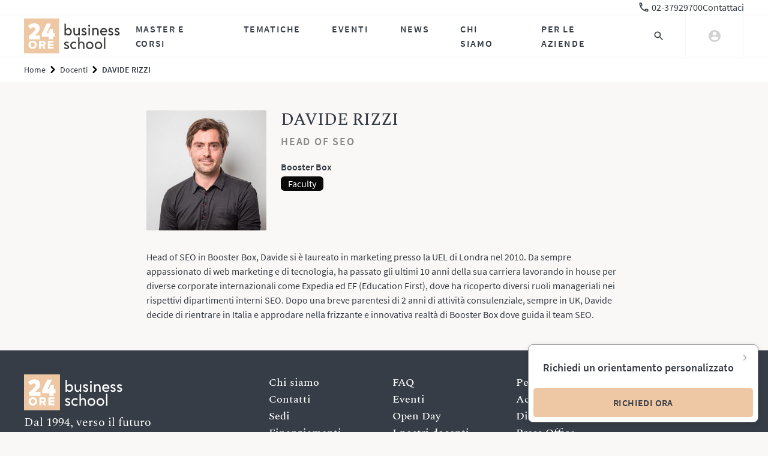

--- FILE ---
content_type: text/html
request_url: https://www.24orebs.com/docenti/davide-rizzi
body_size: 2947
content:
<!doctype html>
<html lang="it">
  <head>
    <meta charset="utf-8" />
    <meta name="viewport" content="width=device-width, initial-scale=1" />
    <!-- Favicon -->
    <link rel="icon" href="/assets/favicon/logo-32.png" type="image/png" />
    <link rel="icon" href="/assets/favicon/favicon.svg" type="image/svg+xml" />
    <link rel="apple-touch-icon" href="/assets/favicon/logo-192.png" />

    <!-- Fonts -->
    <link
      rel="preload"
      href="/assets/fonts/source-sans-pro-v14-latin-600.woff2"
      as="font"
      type="font/woff2"
      crossorigin
    />
    <link
      rel="preload"
      href="/assets/fonts/source-sans-pro-v14-latin-regular.woff2"
      as="font"
      type="font/woff2"
      crossorigin
    />
    <link
      rel="preload"
      href="/assets/fonts/spectral-v7-latin-500.woff2"
      as="font"
      type="font/woff2"
      crossorigin
    />
    <link
      rel="preload"
      href="/assets/fonts/spectral-v7-latin-regular.woff2"
      as="font"
      type="font/woff2"
      crossorigin
    />

    <!-- OpenGraph / Facebook Attributes -->
    <meta property="og:locale" content="it_IT" />
    <meta property="og:type" content="website" />
    <meta property="og:site_name" content="24ORE Business School" />

    <!-- Twitter -->
    <meta name="twitter:card" content="summary_large_image" />

    <!-- SvelteKit -->
    
		<link href="/_app/immutable/assets/AuthSection.qBdYEBNw.css" rel="stylesheet">
		<link href="/_app/immutable/assets/HeaderLanding.CDrWptOX.css" rel="stylesheet">
		<link href="/_app/immutable/assets/AccordionPackage.D1FT4upM.css" rel="stylesheet">
		<link href="/_app/immutable/assets/2.N556jY0q.css" rel="stylesheet">
		<link href="/_app/immutable/assets/BreadcrumbItem.BjIBvWD8.css" rel="stylesheet"><title>Ti presentiamo DAVIDE RIZZI - 24ORE Business School</title><!-- HEAD_svelte-1v7a7ws_START --><!-- HEAD_svelte-1v7a7ws_END --><!-- HEAD_svelte-1i63j2c_START --><meta name="description" content="Head of SEO in Booster Box, Davide si è laureato in marketing presso la UEL di Londra nel 2010. Da sempre appassionato di web marketing e di tecnologia, ha pass"><link rel="canonical" href="https://www.24orebs.com/docenti/davide-rizzi"><meta property="og:url" content="https://www.24orebs.com/docenti/davide-rizzi"><meta property="og:title" content="Ti presentiamo DAVIDE RIZZI - 24ORE Business School"> <meta name="twitter:title" content="Ti presentiamo DAVIDE RIZZI - 24ORE Business School"><meta property="og:description" content="Head of SEO in Booster Box, Davide si è laureato in marketing presso la UEL di Londra nel 2010. Da sempre appassionato di web marketing e di tecnologia, ha pass"> <meta name="twitter:description" content="Head of SEO in Booster Box, Davide si è laureato in marketing presso la UEL di Londra nel 2010. Da sempre appassionato di web marketing e di tecnologia, ha pass"><meta name="og:url" content="https://www.24orebs.com/docenti/davide-rizzi"><meta name="twitter:url" content="https://www.24orebs.com/docenti/davide-rizzi"><meta name="robots" content="index, follow, max-snippet:-1, max-image-preview:large, max-video-preview:-1"><!-- HTML_TAG_START --><script type="application/ld+json">[{"@context":"https://schema.org","@type":"BreadcrumbList","itemListElement":[{"@type":"ListItem","position":1,"name":"Home","item":"https://www.24orebs.com/"},{"@type":"ListItem","position":2,"name":"Docenti","item":"https://www.24orebs.com/docenti"},{"@type":"ListItem","position":3,"name":"DAVIDE RIZZI","item":"https://www.24orebs.com/davide-rizzi"}]}]</script><!-- HTML_TAG_END --><!-- HEAD_svelte-1i63j2c_END -->
  </head>
  <body data-sveltekit-preload-data="tap">
    <!-- Google Tag Manager (noscript) -->
    <noscript
      ><iframe
        src="https://www.googletagmanager.com/ns.html?id=GTM-P4HC63V"
        height="0"
        width="0"
        style="display: none; visibility: hidden"
      ></iframe
    ></noscript>
    <!-- End Google Tag Manager (noscript) -->
    <div style="display: contents">      <nav class="navbar fixed top-0 inset-x-0 svelte-1payebs"><div class="w-full border-b border-gray-100 bg-white"><div class="page-margin page-max-width w-full"><div class="w-full hidden lg:flex justify-end gap-x-6"><a class="flex items-center" href="/contact-us"><div class="icon size-default svelte-kqgdyr"> </div> <span style="overflow: hidden; white-space:nowrap" data-svelte-h="svelte-1kdkyo2">02-37929700</span></a> <a href="/contact-us" data-svelte-h="svelte-19rkyo0">Contattaci</a></div> </div></div> <div class="container navbar-grid h-full no-y-gap  svelte-wgml2d"><div class="navbar-container svelte-1payebs"><a class="navbar-logo svelte-5iw3iw" href="/"><img alt="24ORE Business School" src="/_app/immutable/assets/logo.BWB8mVrQ.svg" class="svelte-5iw3iw"></a> <div class="mega-links svelte-1j8mx5j"><a href="#/" aria-haspopup="true">Master e Corsi</a> <a href="#/" aria-haspopup="true">Tematiche</a> <a href="/eventi" target="_self" data-svelte-h="svelte-1tte424">Eventi</a> <a href="/news" target="_self" data-svelte-h="svelte-hl73mg">News</a> <a href="#/" aria-haspopup="true">Chi Siamo</a> <a href="#/" aria-haspopup="true">Per le Aziende</a> </div> <nav class="side-navbar svelte-1lcw8cv"><section class="side-navbar-panel svelte-1lcw8cv"><div class="side-navbar-content svelte-1lcw8cv"><div class="main-menu svelte-1lcw8cv"><ul class="main-menu-list svelte-ecdoiz"><li class="main-menu-list-item svelte-ecdoiz"><a class="menu-item-link svelte-ecdoiz" href="/about" data-sveltekit-reload data-svelte-h="svelte-15uxjx5">Chi siamo</a></li> <li class="main-menu-list-item svelte-ecdoiz"><a class="menu-item-link svelte-ecdoiz" href="/contact-us" data-sveltekit-reload data-svelte-h="svelte-1q3wgcz">Contatti</a></li> <li class="main-menu-list-item svelte-ecdoiz"><a class="menu-item-link svelte-ecdoiz" href="/sedi" data-sveltekit-reload data-svelte-h="svelte-beyass">Sedi</a></li> <li class="main-menu-list-item svelte-ecdoiz"><a class="menu-item-link svelte-ecdoiz" href="/finanziamenti" data-sveltekit-reload data-svelte-h="svelte-1abbj0u">Finanziamenti</a></li> <li class="main-menu-list-item svelte-ecdoiz"><a class="menu-item-link svelte-ecdoiz" href="/docenti" data-sveltekit-reload data-svelte-h="svelte-18oihfz">Docenti</a></li> <li class="main-menu-list-item svelte-ecdoiz"><a class="menu-item-link svelte-ecdoiz" href="/partners" data-sveltekit-reload data-svelte-h="svelte-1a8p5ka">Partners</a></li> <li class="main-menu-list-item svelte-ecdoiz"><a class="menu-item-link svelte-ecdoiz" href="/news" data-sveltekit-reload data-svelte-h="svelte-mkwgos">News</a></li> <li class="main-menu-list-item svelte-ecdoiz"><a class="menu-item-link svelte-ecdoiz" href="/faq" data-sveltekit-reload data-svelte-h="svelte-138dgbh">FAQ</a></li>   </ul></div> <div class="social-menu"><ul class="social-menu-list svelte-140vwcw"><li class="social-menu-list-item svelte-140vwcw"><a class="social-item-link svelte-140vwcw" target="_blank" href="https://www.facebook.com/24OREBusinessSchool"><div class="icon size-full svelte-kqgdyr"> </div></a></li> <li class="social-menu-list-item svelte-140vwcw"><a class="social-item-link svelte-140vwcw" target="_blank" href="https://www.instagram.com/24ore_business_school/"><div class="icon size-full svelte-kqgdyr"> </div></a></li> <li class="social-menu-list-item svelte-140vwcw"><a class="social-item-link svelte-140vwcw" target="_blank" href="https://www.linkedin.com/school/24-ore-business-school/"><div class="icon size-full svelte-kqgdyr"> </div></a></li> <li class="social-menu-list-item svelte-140vwcw"><a class="social-item-link svelte-140vwcw" target="_blank" href="https://twitter.com/24OREBS"><div class="icon size-full svelte-kqgdyr"> </div></a></li> <li class="social-menu-list-item svelte-140vwcw"><a class="social-item-link svelte-140vwcw" target="_blank" href="https://www.youtube.com/user/24OREBusinessSchool/"><div class="icon size-full svelte-kqgdyr"> </div></a></li> </ul></div></div> <div class="side-navbar-close svelte-1lcw8cv"><button class="side-navbar-close-btn svelte-1lcw8cv"><div class="icon size-full svelte-kqgdyr"> </div></button></div></section></nav> <div class="side-navbar-backdrop svelte-1lcw8cv"></div> <div class="navbar-main svelte-1payebs"><a class="navbar-search svelte-ggk5j5" href="#/"><div class="search-icon svelte-ggk5j5"><div class="icon size-full svelte-kqgdyr"> </div></div> </a> <div class="navbar-account svelte-swbe1x"><div class="avatar svelte-swbe1x"><div class="avatar-icon svelte-swbe1x"><div class="icon size-full svelte-kqgdyr"> </div></div> <ul class="account-dropdown svelte-swbe1x" data-svelte-h="svelte-2l043w"><li><a class="dropdown-link-item svelte-swbe1x" href="/login"><span class="dropdown-link-text svelte-swbe1x">Accedi</span></a></li> <li><a class="dropdown-link-item svelte-swbe1x" href="/registrati"><span class="dropdown-link-text svelte-swbe1x">Registrati</span></a></li></ul></div></div> <button class="navbar-toggle lg:hidden svelte-13480a0" type="button" aria-controls="navbarMenu" aria-expanded="false" aria-label="Mostra menu"><div class="toggle-icon-wrapper svelte-13480a0"><div class="toggle-icon svelte-13480a0"><div class="icon size-full svelte-kqgdyr"> </div></div></div> </button>  </div></div> </div>  <div class="navbar-mobile svelte-wldrl4" aria-hidden="true"><div class="navbar-mobile-content svelte-wldrl4"> <div class="mega-links-mobile"><div class="container no-grid  svelte-wgml2d"><div class="links-mobile-list svelte-b304nl"><a href="#/" aria-haspopup="true">Master e Corsi</a> <a href="#/" aria-haspopup="true">Tematiche</a> <a href="/eventi" target="_self" data-svelte-h="svelte-w7udqk">Eventi</a> <a href="/news" target="_self" data-svelte-h="svelte-1u4ywwo">News</a> <a href="#/" aria-haspopup="true">Chi Siamo</a> <a href="#/" aria-haspopup="true">Per le Aziende</a> <a href="/contact-us" style="display: flex; align-items: center"><div class="icon size-default svelte-kqgdyr"> </div> <span style="overflow: hidden; white-space:nowrap" data-svelte-h="svelte-1kdkyo2">02-37929700</span></a></div> </div> </div> </div> <div class="navbar-mobile-footer"><div class="account-card account-not-logged svelte-1dlk4si"><a class="account-link svelte-1dlk4si" href="/login"><span class="account-icon svelte-1dlk4si"><div class="icon size-default svelte-kqgdyr"> </div></span> <span class="account-link-text" data-svelte-h="svelte-4mjl4">Accedi</span></a></div></div> <div class="navbar-mobile-drawers svelte-wldrl4">    </div> </div> <div class="mega-menu svelte-1ao42oy"> <div class="mega-menu-content svelte-1ao42oy"><div class="mega-panel svelte-1f9by2"><div class="container mega-panel-grid no-x-padding  svelte-wgml2d"><div class="panel-title subtitle v-small svelte-1f9by2">Scegli per tipologia</div> <div class="panel-content svelte-1f9by2  v-three-cols"><div class="panel-group svelte-10tbvzm v-default"><div class="group-title fs-4 text-xl svelte-10tbvzm">Professionisti e Executive</div> <div class="group-links svelte-10tbvzm"><a href="/executive-master" target="_self" data-sveltekit-reload data-svelte-h="svelte-1nz7ako">Executive Master</a> <a href="/mba" target="_self" data-sveltekit-reload data-svelte-h="svelte-wx3k3w">Executive MBA</a> <a href="/formazione/mba-part-time/mba-part-time" target="_self" data-svelte-h="svelte-w4zhfb">MBA Part Time</a> <a href="/professional-master" target="_self" data-sveltekit-reload data-svelte-h="svelte-113lv35">Professional Master</a> <a href="/master-always-on" target="_self" data-sveltekit-reload data-svelte-h="svelte-1ctn50p">Master Always ON</a> <a href="/corsi-executive" target="_self" data-sveltekit-reload data-svelte-h="svelte-rhmate">Corsi Executive</a> <a href="/master-euroconference" target="_self" data-sveltekit-reload data-svelte-h="svelte-1x2khnn">Corsi Euroconference</a> <a href="/master-part-time" target="_self" data-sveltekit-reload data-svelte-h="svelte-yinz5r">Vedi tutti i Master Part Time</a></div> </div> <div class="panel-group svelte-10tbvzm v-default"><div class="group-title fs-4 text-xl svelte-10tbvzm">Neo Laureati</div> <div class="group-links svelte-10tbvzm"><a href="/master-full-time" target="_self" data-sveltekit-reload data-svelte-h="svelte-1gkqt20">Master Post Laurea con Stage garantito</a> <a href="/formazione/mba-full-time/mba-con-career-service" target="_self" data-sveltekit-reload data-svelte-h="svelte-oe9u2s">MBA Full Time</a></div> </div> <div class="panel-group svelte-10tbvzm v-default"><div class="group-title fs-4 text-xl svelte-10tbvzm">Open Programme</div> <div class="group-links svelte-10tbvzm"><a href="/corsi-online" target="_self" data-sveltekit-reload data-svelte-h="svelte-1r5md8z">Corsi Online</a> <a href="/formazione/master-online/reskilling-pack" target="_self" data-sveltekit-reload data-svelte-h="svelte-lmx9ul">Reskilling Pack</a> <a href="/scuola-di-coaching" target="_self" data-sveltekit-reload data-svelte-h="svelte-mw5z65">Scuola di Coaching</a></div> </div></div>   </div> </div></div>  </div> <div class="mega-menu svelte-1ao42oy"> <div class="mega-menu-content svelte-1ao42oy"><div class="mega-panel svelte-1f9by2"><div class="container mega-panel-grid no-x-padding  svelte-wgml2d"><div class="panel-title subtitle v-small svelte-1f9by2">Scegli per interesse</div> <div class="panel-content svelte-1f9by2  v-three-cols"><div class="panel-group svelte-10tbvzm v-default"><div class="group-title fs-4 text-xl svelte-10tbvzm">Le più cercate</div> <div class="group-links svelte-10tbvzm"><a href="/hr-lavoro-e-sviluppo-manageriale" target="_self" data-sveltekit-reload data-svelte-h="svelte-j8ajt9">HR, DE&amp;I e Diritto del Lavoro</a> <a href="/marketing-comunicazione-digital-e-social-media" target="_self" data-sveltekit-reload data-svelte-h="svelte-p1lbna">Marketing e Comunicazione</a> <a href="/amministrazione-finanza-e-controllo" target="_self" data-sveltekit-reload data-svelte-h="svelte-1ch1snc">Amministrazione, Finanza e Controllo</a> <a href="/diritto-e-fisco" target="_self" data-sveltekit-reload data-svelte-h="svelte-1ccaxql">Diritto e Fisco</a> <a href="/mba-emba" target="_self" data-sveltekit-reload data-svelte-h="svelte-1pswd1p">Vedi tutti gli MBA</a></div> </div> <div class="panel-group svelte-10tbvzm v-default"><div class="group-title fs-4 text-xl svelte-10tbvzm">Le più attuali</div> <div class="group-links svelte-10tbvzm"><a href="/ambiente-energia" target="_self" data-sveltekit-reload data-svelte-h="svelte-183eldx">ESG, Sostenibilità, Energia e Ambiente</a> <a href="/digital-transformation" target="_self" data-sveltekit-reload data-svelte-h="svelte-1780652">Digital Transformation, Tecnologia e Intelligenza Artificiale</a> <a href="/soft-skills" target="_self" data-sveltekit-reload data-svelte-h="svelte-157agag">Leadership e Soft Skills</a> <a href="/project-management" target="_self" data-sveltekit-reload data-svelte-h="svelte-1htt3qs">Project Management</a> <a href="/gestione-di-impresa-export-e-internazionalizzazione" target="_self" data-sveltekit-reload data-svelte-h="svelte-1qlrxje">General Management e Gestione di Impresa</a></div> </div> <div class="panel-group svelte-10tbvzm v-default"><div class="group-title fs-4 text-xl svelte-10tbvzm">Industries</div> <div class="group-links svelte-10tbvzm"><a href="/vendite-e-retail" target="_self" data-sveltekit-reload data-svelte-h="svelte-ootvoc">Retail, Sales ed Export</a> <a href="/sanita-pharma-e-biomed" target="_self" data-sveltekit-reload data-svelte-h="svelte-1sebkn4">Sanità e Pharma</a> <a href="/lusso-e-moda" target="_self" data-sveltekit-reload data-svelte-h="svelte-1xro90p">Fashion e Luxury</a> <a href="/food-beverage-e-turismo" target="_self" data-sveltekit-reload data-svelte-h="svelte-184llqt">Food, Beverage e Turismo</a> <a href="/pubblica-amministrazione" target="_self" data-sveltekit-reload data-svelte-h="svelte-15971ik">Pubblica Amministrazione</a> <a href="/arte-cultura-sport" target="_self" data-sveltekit-reload data-svelte-h="svelte-1basfpx">Arte, Cultura, Sport</a></div> </div></div>   </div> </div></div>  </div> <div class="mega-menu svelte-1ao42oy"> <div class="mega-menu-content svelte-1ao42oy"><div class="mega-panel svelte-1f9by2"><div class="container mega-panel-grid no-x-padding  svelte-wgml2d"><div class="panel-title subtitle v-small svelte-1f9by2 hidden"></div> <div class="panel-content svelte-1f9by2"><div class="panel-group svelte-10tbvzm   v-heading"> <div class="group-links svelte-10tbvzm"><a href="/about" target="_self" data-sveltekit-reload data-svelte-h="svelte-1ctg8sw">La nostra storia</a> <a href="/docenti" target="_self" data-sveltekit-reload data-svelte-h="svelte-19hwab0">I nostri docenti</a> <a href="/partners" target="_self" data-sveltekit-reload data-svelte-h="svelte-kt7qlg">I nostri partner</a></div> </div></div>   </div> </div></div>  </div> <div class="mega-menu svelte-1ao42oy"> <div class="mega-menu-content svelte-1ao42oy"><div class="mega-panel svelte-1f9by2"><div class="container mega-panel-grid no-x-padding  svelte-wgml2d"><div class="panel-title subtitle v-small svelte-1f9by2">ESPLORA LE SOLUZIONI PER LA TUA AZIENDA</div> <div class="panel-content svelte-1f9by2  v-three-cols"><div class="panel-group svelte-10tbvzm   v-heading"> <div class="group-links svelte-10tbvzm"><p data-svelte-h="svelte-1axtdxy">Opportunità</p> <ul><a href="/b2b/job-finding" target="_self" data-sveltekit-reload data-svelte-h="svelte-wxk3p3"><li class="ml-4">Talent acquisition</li></a> <a href="/b2b/branding" target="_self" data-sveltekit-reload data-svelte-h="svelte-187zst"><li class="ml-4">Partnership</li></a></ul></div> </div> <div class="panel-group svelte-10tbvzm   v-heading"> <div class="group-links svelte-10tbvzm"><p data-svelte-h="svelte-w60j84">Formazione</p> <ul><a href="/b2b/offerta/b2b-offerta-formativa-a-catalogo-per-le-aziende" target="_self" data-sveltekit-reload data-svelte-h="svelte-1ruk5l2"><li class="ml-4">Formazione manageriale​</li></a> <a href="/b2b/offerta/b2b-formazione-su-misura" target="_self" data-sveltekit-reload data-svelte-h="svelte-j0cu8k"><li class="ml-4">Formazione su misura</li></a> <a href="/b2b/finance" target="_self" data-sveltekit-reload data-svelte-h="svelte-pkqxfw"><li class="ml-4">Formazione finanziata</li></a></ul></div> </div> <div class="panel-group svelte-10tbvzm   v-heading"> <div class="group-links svelte-10tbvzm"><p data-svelte-h="svelte-1n17px">Eventi</p> <ul><a href="/lp/hr-for-breakfast" target="_self" data-sveltekit-reload data-svelte-h="svelte-1goqn2l"><li class="ml-4">HR for Breakfast</li></a></ul></div> </div></div>   </div> </div></div>  </div> <div class="mega-menu svelte-1ao42oy  v-no-padding v-show-mobile"><div class="mega-menu-header svelte-1ao42oy"><div class="search-form-container svelte-q5y5e2  c-gray"><div class="container no-x-padding no-grid  svelte-wgml2d"><div class="search-form-wrapper svelte-q5y5e2"><p class="subtitle search-form-title svelte-q5y5e2">Cerca su 24 ore business school</p> <form class="search-form svelte-q5y5e2"><input type="search" class="search-input svelte-q5y5e2" placeholder="Cosa stai cercando?" value=""> <div class="search-submit svelte-q5y5e2"><button class="button v-fill c-pink svelte-1yop7il" type="submit"> <span class="btn-text svelte-1yop7il">Cerca</span></button></div></form></div> </div> </div></div> <div class="mega-menu-content svelte-1ao42oy"></div>  </div>   </nav>  <main> <div class="breadcrumb-wrapper svelte-gvw1yg"><div class="container no-grid  svelte-wgml2d"><nav class="breadcrumb svelte-gvw1yg" aria-label="Breadcrumb"><ol class="breadcrumb-list svelte-gvw1yg disable-last"><li class="breadcrumb-item svelte-1cfjoa5"><a href="/" data-svelte-h="svelte-5a0zws">Home</a> </li> <li class="breadcrumb-item svelte-1cfjoa5"><a href="/docenti" data-svelte-h="svelte-17x3jyr">Docenti</a> </li> <li class="breadcrumb-item svelte-1cfjoa5" aria-current="page"><a href="/docenti/davide-rizzi">DAVIDE RIZZI</a> </li></ol></nav> </div> </div> <section class="section-compact bg-gray-50 py-6 lg:py-12 tighter  svelte-3jc1p"><div class="container  svelte-wgml2d"><div class="grid-inner svelte-3jc1p"> <div class="content svelte-3jc1p"><div class="instructor-header svelte-1j4nzq4"><div class="instructor-header-image svelte-1j4nzq4"><img width="200" height="200" src="https://static.24orebs.com/docenti/DavideRizzi50.jpg" alt="DAVIDE RIZZI"></div> <div class="instructor-header-detail svelte-1j4nzq4"><h1 class="instructor-header-name svelte-1j4nzq4">DAVIDE RIZZI</h1> <p class="instructor-header-competence subtitle svelte-1j4nzq4">Head of SEO</p> <strong class="instructor-header-description svelte-1j4nzq4">Booster Box</strong> <div><div class="credits svelte-1j4nzq4">Faculty</div> </div></div> <div class="instructor-header-content svelte-1j4nzq4"><!-- HTML_TAG_START --><p >Head of SEO in Booster Box, Davide si è laureato in marketing presso la UEL di Londra nel 2010. Da sempre appassionato di web marketing e di tecnologia, ha passato gli ultimi 10 anni della sua carriera lavorando in house per diverse corporate internazionali come Expedia ed EF (Education First), dove ha ricoperto diversi ruoli manageriali nei rispettivi dipartimenti interni SEO. Dopo una breve parentesi di 2 anni di attività consulenziale, sempre in UK, Davide decide di rientrare in Italia e approdare nella frizzante e innovativa realtà di Booster Box dove guida il team SEO.</p><!-- HTML_TAG_END --></div>  </div></div>  </div> </div> </section> </main>        <section class="modals" id="modals"></section> 
			
			<script nonce="HZDAjBqQwrvReWCOhGeCLA==">
				{
					__sveltekit_okkau5 = {
						base: ""
					};

					const element = document.currentScript.parentElement;

					Promise.all([
						import("/_app/immutable/entry/start.Dv5Wi5f2.js"),
						import("/_app/immutable/entry/app.Z2aDMkLq.js")
					]).then(([kit, app]) => {
						kit.start(app, element, {
							node_ids: [0, 2, 31],
							data: [null,null,{type:"data",data:{instructor:{model:"InstructorModel",slug:"davide-rizzi",idInstructor:9999885,name:"DAVIDE",surname:"RIZZI",jobTitle:"Head of SEO",company:"Booster Box",description:"\u003Cp >Head of SEO in Booster Box, Davide si è laureato in marketing presso la UEL di Londra nel 2010. Da sempre appassionato di web marketing e di tecnologia, ha passato gli ultimi 10 anni della sua carriera lavorando in house per diverse corporate internazionali come Expedia ed EF (Education First), dove ha ricoperto diversi ruoli manageriali nei rispettivi dipartimenti interni SEO. Dopo una breve parentesi di 2 anni di attività consulenziale, sempre in UK, Davide decide di rientrare in Italia e approdare nella frizzante e innovativa realtà di Booster Box dove guida il team SEO.\u003C/p>",deleted:false,updatedAt:null,imageUrl:"https://static.24orebs.com/docenti/DavideRizzi50.jpg",sessionInstructor:[],typology:"Faculty",categories:[]}},uses:{params:["slug"]}}],
							form: null,
							error: null
						});
					});

					if ('serviceWorker' in navigator) {
						addEventListener('load', function () {
							navigator.serviceWorker.register('/service-worker.js');
						});
					}
				}
			</script>
		</div>
  </body>
</html>


--- FILE ---
content_type: text/css
request_url: https://www.24orebs.com/_app/immutable/assets/AuthSection.qBdYEBNw.css
body_size: 50762
content:
.icon.svelte-kqgdyr{position:relative;display:inline-flex;align-items:center;justify-content:center}.icon.circled.svelte-kqgdyr{border-radius:9999px;--tw-bg-opacity:1;background-color:rgb(211 211 211 / var(--tw-bg-opacity));padding:.5rem}.icon.size-full.svelte-kqgdyr{height:100%;width:100%}.icon.size-default.svelte-kqgdyr{height:1.5rem;width:1.5rem}.icon.size-small.svelte-kqgdyr{height:1rem;width:1rem}.icon.size-middle.svelte-kqgdyr{height:1.25rem;width:1.25rem}.icon.size-large.svelte-kqgdyr{height:2rem;width:2rem}.icon.size-xl.svelte-kqgdyr{height:2.5rem;width:2.5rem}.button.svelte-1yop7il.svelte-1yop7il{--button-min-width:150px;-webkit-appearance:none;-moz-appearance:none;appearance:none;display:inline-flex;max-width:100%;flex-shrink:0;align-items:center;justify-content:center;background-color:transparent;font-weight:600;text-transform:uppercase;text-align:center;font-size:.875rem;line-height:1.25rem;letter-spacing:.025em;text-decoration-line:none}@media (min-width: 768px){.button.svelte-1yop7il.svelte-1yop7il{font-size:1rem;line-height:1.5rem}}.button.svelte-1yop7il.svelte-1yop7il{border-radius:.25rem;border-width:1px;border-style:solid;border-color:transparent;padding-left:1.75rem;padding-right:1.75rem;height:var(--btn-height);cursor:pointer;-webkit-user-select:none;-moz-user-select:none;user-select:none;transition-property:background-color,border-color,color,fill,stroke;transition-duration:.3s;transition-timing-function:cubic-bezier(.4,0,.2,1)}.button.svelte-1yop7il.svelte-1yop7il:disabled{cursor:default}.button.svelte-1yop7il.svelte-1yop7il:not(.v-icon):not(.v-no-min-width){min-width:var(--button-min-width)}.button.v-min-width-small.svelte-1yop7il.svelte-1yop7il{--button-min-width:100px}.button.full-width.svelte-1yop7il.svelte-1yop7il{width:100%}.btn-text.svelte-1yop7il.svelte-1yop7il{overflow:hidden;text-overflow:ellipsis;white-space:nowrap}.btn-icon.svelte-1yop7il.svelte-1yop7il{display:inline-flex}.btn-icon.svelte-1yop7il+.btn-text.svelte-1yop7il{margin-left:.5rem}.v-fill.c-pink.svelte-1yop7il.svelte-1yop7il{--tw-border-opacity:1;border-color:rgb(238 200 164 / var(--tw-border-opacity));--tw-bg-opacity:1;background-color:rgb(238 200 164 / var(--tw-bg-opacity));--tw-text-opacity:1;color:rgb(54 61 70 / var(--tw-text-opacity));transition-property:background-color,border-color,color,fill,stroke;transition-timing-function:cubic-bezier(.4,0,.2,1);transition-duration:.15s}.v-fill.c-pink.svelte-1yop7il.svelte-1yop7il:hover{--tw-border-opacity:1;border-color:rgb(221 177 136 / var(--tw-border-opacity));--tw-bg-opacity:1;background-color:rgb(221 177 136 / var(--tw-bg-opacity))}.v-fill.c-pink.svelte-1yop7il.svelte-1yop7il:focus{outline:2px solid transparent;outline-offset:2px;--tw-ring-offset-shadow:var(--tw-ring-inset) 0 0 0 var(--tw-ring-offset-width) var(--tw-ring-offset-color);--tw-ring-shadow:var(--tw-ring-inset) 0 0 0 calc(2px + var(--tw-ring-offset-width)) var(--tw-ring-color);box-shadow:var(--tw-ring-offset-shadow),var(--tw-ring-shadow),var(--tw-shadow, 0 0 #0000);--tw-ring-color:rgb(238 200 164 / var(--tw-ring-opacity));--tw-ring-opacity:.3;--tw-ring-offset-width:1px}.v-fill.c-pink.svelte-1yop7il.svelte-1yop7il:disabled{transform:none;border-color:transparent;background-color:rgb(238 200 164 / var(--tw-bg-opacity));--tw-bg-opacity:.3;--tw-text-opacity:.3;transition-property:none}.v-fill.c-grey.svelte-1yop7il.svelte-1yop7il{--tw-border-opacity:1;border-color:rgb(54 61 70 / var(--tw-border-opacity));--tw-bg-opacity:1;background-color:rgb(54 61 70 / var(--tw-bg-opacity));--tw-text-opacity:1;color:rgb(255 255 255 / var(--tw-text-opacity))}.v-fill.c-grey.svelte-1yop7il.svelte-1yop7il:hover{--tw-border-opacity:1;border-color:rgb(9 9 9 / var(--tw-border-opacity));--tw-bg-opacity:1;background-color:rgb(9 9 9 / var(--tw-bg-opacity));--tw-text-opacity:1;color:rgb(255 255 255 / var(--tw-text-opacity))}.v-fill.c-grey.svelte-1yop7il.svelte-1yop7il:focus{outline:2px solid transparent;outline-offset:2px;--tw-ring-offset-shadow:var(--tw-ring-inset) 0 0 0 var(--tw-ring-offset-width) var(--tw-ring-offset-color);--tw-ring-shadow:var(--tw-ring-inset) 0 0 0 calc(2px + var(--tw-ring-offset-width)) var(--tw-ring-color);box-shadow:var(--tw-ring-offset-shadow),var(--tw-ring-shadow),var(--tw-shadow, 0 0 #0000);--tw-ring-opacity:1;--tw-ring-color:rgb(9 9 9 / var(--tw-ring-opacity));--tw-ring-offset-width:1px}.v-fill.c-grey.svelte-1yop7il.svelte-1yop7il:disabled{--tw-border-opacity:1;border-color:rgb(247 247 247 / var(--tw-border-opacity));--tw-bg-opacity:1;background-color:rgb(247 247 247 / var(--tw-bg-opacity));--tw-text-opacity:1;color:rgb(108 108 107 / var(--tw-text-opacity))}.v-fill.c-white.svelte-1yop7il.svelte-1yop7il{--tw-border-opacity:1;border-color:rgb(255 255 255 / var(--tw-border-opacity));--tw-bg-opacity:1;background-color:rgb(255 255 255 / var(--tw-bg-opacity));--tw-text-opacity:1;color:rgb(54 61 70 / var(--tw-text-opacity));transition-property:background-color,border-color,color,fill,stroke;transition-timing-function:cubic-bezier(.4,0,.2,1);transition-duration:.15s}.v-fill.c-white.svelte-1yop7il.svelte-1yop7il:hover{--tw-border-opacity:.8;--tw-bg-opacity:.8}.v-fill.c-white.svelte-1yop7il.svelte-1yop7il:focus{outline:2px solid transparent;outline-offset:2px;--tw-ring-offset-shadow:var(--tw-ring-inset) 0 0 0 var(--tw-ring-offset-width) var(--tw-ring-offset-color);--tw-ring-shadow:var(--tw-ring-inset) 0 0 0 calc(4px + var(--tw-ring-offset-width)) var(--tw-ring-color);box-shadow:var(--tw-ring-offset-shadow),var(--tw-ring-shadow),var(--tw-shadow, 0 0 #0000);--tw-ring-color:rgb(255 255 255 / var(--tw-ring-opacity));--tw-ring-opacity:.3}.v-fill.c-white.svelte-1yop7il.svelte-1yop7il:disabled{transform:none;border-color:transparent;--tw-bg-opacity:.3;transition-property:none}.v-outline.svelte-1yop7il.svelte-1yop7il{background-color:transparent}.v-outline.c-pink.svelte-1yop7il.svelte-1yop7il{--tw-border-opacity:1;border-color:rgb(238 200 164 / var(--tw-border-opacity));--tw-text-opacity:1;color:rgb(54 61 70 / var(--tw-text-opacity))}.v-outline.c-pink.svelte-1yop7il.svelte-1yop7il:hover{background-color:rgb(238 200 164 / var(--tw-bg-opacity));--tw-bg-opacity:.2}.v-outline.c-pink.svelte-1yop7il.svelte-1yop7il:focus{outline:2px solid transparent;outline-offset:2px;--tw-ring-offset-shadow:var(--tw-ring-inset) 0 0 0 var(--tw-ring-offset-width) var(--tw-ring-offset-color);--tw-ring-shadow:var(--tw-ring-inset) 0 0 0 calc(2px + var(--tw-ring-offset-width)) var(--tw-ring-color);box-shadow:var(--tw-ring-offset-shadow),var(--tw-ring-shadow),var(--tw-shadow, 0 0 #0000);--tw-ring-opacity:1;--tw-ring-color:rgb(27 77 94 / var(--tw-ring-opacity));--tw-ring-offset-width:1px}.v-outline.c-pink.svelte-1yop7il.svelte-1yop7il:disabled{border-color:rgb(238 200 164 / var(--tw-border-opacity));--tw-border-opacity:.3;background-color:transparent;--tw-text-opacity:1;color:rgb(211 211 211 / var(--tw-text-opacity))}.v-outline.c-grey.svelte-1yop7il.svelte-1yop7il{--tw-border-opacity:1;border-color:rgb(108 108 107 / var(--tw-border-opacity));--tw-text-opacity:1;color:rgb(54 61 70 / var(--tw-text-opacity))}.v-outline.c-grey.svelte-1yop7il.svelte-1yop7il:hover{background-color:rgb(54 61 70 / var(--tw-bg-opacity));--tw-bg-opacity:.1}.v-outline.c-grey.svelte-1yop7il.svelte-1yop7il:focus{outline:2px solid transparent;outline-offset:2px;--tw-ring-offset-shadow:var(--tw-ring-inset) 0 0 0 var(--tw-ring-offset-width) var(--tw-ring-offset-color);--tw-ring-shadow:var(--tw-ring-inset) 0 0 0 calc(2px + var(--tw-ring-offset-width)) var(--tw-ring-color);box-shadow:var(--tw-ring-offset-shadow),var(--tw-ring-shadow),var(--tw-shadow, 0 0 #0000);--tw-ring-opacity:1;--tw-ring-color:rgb(9 9 9 / var(--tw-ring-opacity));--tw-ring-offset-width:1px}.v-outline.c-grey.svelte-1yop7il.svelte-1yop7il:disabled{--tw-border-opacity:1;border-color:rgb(211 211 211 / var(--tw-border-opacity));background-color:transparent;--tw-text-opacity:1;color:rgb(211 211 211 / var(--tw-text-opacity))}.v-outline.c-white.svelte-1yop7il.svelte-1yop7il{--tw-border-opacity:1;border-color:rgb(255 255 255 / var(--tw-border-opacity));background-color:transparent;--tw-text-opacity:1;color:rgb(255 255 255 / var(--tw-text-opacity))}.v-outline.c-white.svelte-1yop7il.svelte-1yop7il:hover{background-color:rgb(255 255 255 / var(--tw-bg-opacity));--tw-bg-opacity:.2}.v-outline.c-white.svelte-1yop7il.svelte-1yop7il:focus{outline:2px solid transparent;outline-offset:2px;--tw-ring-offset-shadow:var(--tw-ring-inset) 0 0 0 var(--tw-ring-offset-width) var(--tw-ring-offset-color);--tw-ring-shadow:var(--tw-ring-inset) 0 0 0 calc(4px + var(--tw-ring-offset-width)) var(--tw-ring-color);box-shadow:var(--tw-ring-offset-shadow),var(--tw-ring-shadow),var(--tw-shadow, 0 0 #0000);--tw-ring-color:rgb(255 255 255 / var(--tw-ring-opacity));--tw-ring-opacity:.3}.v-outline.c-white.svelte-1yop7il.svelte-1yop7il:disabled{--tw-border-opacity:.5;background-color:transparent;color:rgb(255 255 255 / var(--tw-text-opacity));--tw-text-opacity:.5}.v-compact.svelte-1yop7il.svelte-1yop7il{font-size:.875rem;line-height:1.25rem;padding-top:.625rem;padding-bottom:.625rem;height:2.5rem}.v-icon.svelte-1yop7il.svelte-1yop7il{background-color:transparent;height:auto;padding:.5rem;transition-property:opacity;transition-timing-function:cubic-bezier(.4,0,.2,1);transition-duration:.15s}.v-icon.svelte-1yop7il.svelte-1yop7il:hover{opacity:.6}.v-icon.svelte-1yop7il.svelte-1yop7il:disabled{cursor:not-allowed;opacity:.4}.v-icon.c-pink.svelte-1yop7il.svelte-1yop7il{--tw-text-opacity:1;color:rgb(238 200 164 / var(--tw-text-opacity))}.v-icon.c-grey.svelte-1yop7il.svelte-1yop7il{--tw-text-opacity:1;color:rgb(54 61 70 / var(--tw-text-opacity))}.v-icon.c-white.svelte-1yop7il.svelte-1yop7il{--tw-text-opacity:1;color:rgb(255 255 255 / var(--tw-text-opacity))}.chip-button.svelte-1kulx5b{--chip-btn-height:2rem;--chip-max-width:250px;display:inline-flex;flex-shrink:0;flex-wrap:nowrap;align-items:center;position:relative;border-radius:2rem;cursor:pointer;--tw-bg-opacity:1;background-color:rgb(54 61 70 / var(--tw-bg-opacity));--tw-text-opacity:1;color:rgb(255 255 255 / var(--tw-text-opacity))}.chip-button.svelte-1kulx5b{transition-duration:.2s;transition-timing-function:cubic-bezier(.4,0,.2,1);height:var(--chip-btn-height);transition-property:background-color}.chip-button.svelte-1kulx5b:hover{--tw-bg-opacity:1;background-color:rgb(9 9 9 / var(--tw-bg-opacity))}.chip-button-text.svelte-1kulx5b{font-family:Source Sans Pro,ui-sans-serif,system-ui,-apple-system,BlinkMacSystemFont,Segoe UI,Roboto,Helvetica Neue,sans-serif,"Apple Color Emoji","Segoe UI Emoji",Segoe UI Symbol,"Noto Color Emoji";font-size:.75rem;line-height:1rem;font-weight:600;text-transform:uppercase;letter-spacing:.05em;white-space:nowrap;margin-left:1.25rem;margin-right:.75rem;overflow-x:hidden;text-overflow:ellipsis;max-width:var(--chip-max-width)}.chip-button-icon.svelte-1kulx5b{margin-right:.25rem;display:inline-flex}.email-login-button.svelte-vpzwib.svelte-vpzwib{--social-btn-height:3rem;display:inline-flex;flex-shrink:0;flex-wrap:nowrap;align-items:center;width:100%;position:relative;border-radius:.375rem;border-width:1px;border-color:transparent;--tw-border-opacity:1;border-color:rgb(238 200 164 / var(--tw-border-opacity));--tw-bg-opacity:1;background-color:rgb(238 200 164 / var(--tw-bg-opacity));--tw-text-opacity:1;color:rgb(54 61 70 / var(--tw-text-opacity));transition-property:background-color,border-color,color,fill,stroke;transition-timing-function:cubic-bezier(.4,0,.2,1);transition-duration:.15s}.email-login-button.svelte-vpzwib.svelte-vpzwib:hover{--tw-border-opacity:1;border-color:rgb(221 177 136 / var(--tw-border-opacity));--tw-bg-opacity:1;background-color:rgb(221 177 136 / var(--tw-bg-opacity))}.email-login-button.svelte-vpzwib.svelte-vpzwib:focus{outline:2px solid transparent;outline-offset:2px;--tw-ring-offset-shadow:var(--tw-ring-inset) 0 0 0 var(--tw-ring-offset-width) var(--tw-ring-offset-color);--tw-ring-shadow:var(--tw-ring-inset) 0 0 0 calc(2px + var(--tw-ring-offset-width)) var(--tw-ring-color);box-shadow:var(--tw-ring-offset-shadow),var(--tw-ring-shadow),var(--tw-shadow, 0 0 #0000);--tw-ring-color:rgb(238 200 164 / var(--tw-ring-opacity));--tw-ring-opacity:.3;--tw-ring-offset-width:1px}.email-login-button.svelte-vpzwib.svelte-vpzwib{height:var(--social-btn-height)}.email-login-button.svelte-vpzwib .email-login-icon-container.svelte-vpzwib{border-color:rgb(255 255 255 / var(--tw-border-opacity));--tw-border-opacity:.5}.email-login-text.svelte-vpzwib.svelte-vpzwib{font-family:Source Sans Pro,ui-sans-serif,system-ui,-apple-system,BlinkMacSystemFont,Segoe UI,Roboto,Helvetica Neue,sans-serif,"Apple Color Emoji","Segoe UI Emoji",Segoe UI Symbol,"Noto Color Emoji";font-size:1rem;line-height:1.5rem;font-weight:400;white-space:nowrap;padding-left:.75rem;padding-right:.75rem}.email-login-icon.svelte-vpzwib.svelte-vpzwib{height:1.25rem;width:1.25rem;margin-left:.75rem;margin-right:.75rem;display:inline-flex}.email-login-icon-container.svelte-vpzwib.svelte-vpzwib{display:inline-flex;align-items:center;justify-content:center;align-self:stretch;border-right-width:1px}.share-button-container.svelte-qx9imp{position:relative;display:flex;justify-content:flex-end}.share-button-container.v-no-mobile.svelte-qx9imp{display:none}@media (min-width: 768px){.share-button-container.v-no-mobile.svelte-qx9imp{display:flex}}.share-button.svelte-qx9imp{-webkit-appearance:none;-moz-appearance:none;appearance:none;height:3rem;width:3rem;border-radius:9999px;border-width:1px;--tw-border-opacity:1;border-color:rgb(54 61 70 / var(--tw-border-opacity));display:flex;align-items:center;justify-content:center;transition-property:background-color,border-color,color,fill,stroke;transition-timing-function:cubic-bezier(.4,0,.2,1);transition-duration:.3s;outline:2px solid transparent;outline-offset:2px}.share-button.svelte-qx9imp:focus{--tw-shadow:0 0 #0000;--tw-shadow-colored:0 0 #0000;box-shadow:var(--tw-ring-offset-shadow, 0 0 #0000),var(--tw-ring-shadow, 0 0 #0000),var(--tw-shadow);outline:2px solid transparent;outline-offset:2px;--tw-ring-offset-shadow:var(--tw-ring-inset) 0 0 0 var(--tw-ring-offset-width) var(--tw-ring-offset-color);--tw-ring-shadow:var(--tw-ring-inset) 0 0 0 calc(2px + var(--tw-ring-offset-width)) var(--tw-ring-color);box-shadow:var(--tw-ring-offset-shadow),var(--tw-ring-shadow),var(--tw-shadow, 0 0 #0000);--tw-ring-opacity:1;--tw-ring-color:rgb(238 200 164 / var(--tw-ring-opacity));--tw-ring-offset-width:2px}.share-button.svelte-qx9imp:hover,.share-button.active.svelte-qx9imp{--tw-bg-opacity:1;background-color:rgb(54 61 70 / var(--tw-bg-opacity));--tw-text-opacity:1;color:rgb(255 255 255 / var(--tw-text-opacity))}.share-panel.svelte-qx9imp{position:absolute;right:3.5rem;top:50%;--tw-translate-y:-50%;transform:translate(var(--tw-translate-x),var(--tw-translate-y)) rotate(var(--tw-rotate)) skew(var(--tw-skew-x)) skewY(var(--tw-skew-y)) scaleX(var(--tw-scale-x)) scaleY(var(--tw-scale-y));display:flex;align-items:center;border-radius:.25rem;--tw-bg-opacity:1;background-color:rgb(255 255 255 / var(--tw-bg-opacity));padding:1rem}.share-link-btn.svelte-qx9imp{height:1.5rem;width:1.5rem;padding:0;outline:2px solid transparent;outline-offset:2px}.share-link-btn.svelte-qx9imp:focus{--tw-shadow:0 0 #0000;--tw-shadow-colored:0 0 #0000;box-shadow:var(--tw-ring-offset-shadow, 0 0 #0000),var(--tw-ring-shadow, 0 0 #0000),var(--tw-shadow);outline:2px solid transparent;outline-offset:2px;--tw-ring-offset-shadow:var(--tw-ring-inset) 0 0 0 var(--tw-ring-offset-width) var(--tw-ring-offset-color);--tw-ring-shadow:var(--tw-ring-inset) 0 0 0 calc(2px + var(--tw-ring-offset-width)) var(--tw-ring-color);box-shadow:var(--tw-ring-offset-shadow),var(--tw-ring-shadow),var(--tw-shadow, 0 0 #0000);--tw-ring-opacity:1;--tw-ring-color:rgb(238 200 164 / var(--tw-ring-opacity));--tw-ring-offset-width:2px}.social-data-button.svelte-1erlwnn.svelte-1erlwnn{--social-btn-height:2.5rem;--social-btn-max-width:225px;display:inline-flex;flex-shrink:0;flex-wrap:nowrap;align-items:center;position:relative;border-radius:.375rem;--tw-bg-opacity:1;background-color:rgb(255 255 255 / var(--tw-bg-opacity));--tw-text-opacity:1;color:rgb(54 61 70 / var(--tw-text-opacity));border-width:1px;--tw-border-opacity:1;border-color:rgb(211 211 211 / var(--tw-border-opacity));height:var(--social-btn-height)}.social-data-text.svelte-1erlwnn.svelte-1erlwnn{font-family:Source Sans Pro,ui-sans-serif,system-ui,-apple-system,BlinkMacSystemFont,Segoe UI,Roboto,Helvetica Neue,sans-serif,"Apple Color Emoji","Segoe UI Emoji",Segoe UI Symbol,"Noto Color Emoji";font-size:.875rem;line-height:1.25rem;font-weight:400;white-space:nowrap;padding-left:.75rem;padding-right:.75rem;overflow-x:hidden;text-overflow:ellipsis;max-width:var(--social-btn-max-width)}.social-data-icon.svelte-1erlwnn.svelte-1erlwnn{height:1.25rem;width:1.25rem;margin-left:.75rem;margin-right:.75rem;display:inline-flex}.social-data-icon-container.svelte-1erlwnn.svelte-1erlwnn{display:inline-flex;align-items:center;justify-content:center;align-self:stretch;border-right-width:1px;border-color:rgb(211 211 211 / var(--tw-border-opacity));--tw-border-opacity:.5}.social-data-button.social-google.svelte-1erlwnn.svelte-1erlwnn{--tw-bg-opacity:1;background-color:rgb(255 255 255 / var(--tw-bg-opacity));--tw-text-opacity:1;color:rgb(54 61 70 / var(--tw-text-opacity));border-width:1px;--tw-border-opacity:1;border-color:rgb(211 211 211 / var(--tw-border-opacity))}.social-data-button.social-google.svelte-1erlwnn .social-data-icon-container.svelte-1erlwnn{border-color:rgb(211 211 211 / var(--tw-border-opacity));--tw-border-opacity:.5}.social-data-button.social-facebook.svelte-1erlwnn.svelte-1erlwnn{--tw-bg-opacity:1;background-color:rgb(26 119 242 / var(--tw-bg-opacity));--tw-text-opacity:1;color:rgb(255 255 255 / var(--tw-text-opacity))}.social-data-button.social-facebook.svelte-1erlwnn.svelte-1erlwnn{border-width:1px;border-color:transparent}.social-data-button.social-facebook.svelte-1erlwnn .social-data-icon-container.svelte-1erlwnn{border-color:rgb(255 255 255 / var(--tw-border-opacity));--tw-border-opacity:.5}svg{width:20px;height:20px}.social-login-button.svelte-pm0yap.svelte-pm0yap{--social-btn-height:3rem;display:inline-flex;flex-shrink:0;flex-wrap:nowrap;align-items:center;justify-content:center;width:100%;position:relative;border-radius:.375rem;height:var(--social-btn-height)}.social-login-text.svelte-pm0yap.svelte-pm0yap{font-family:Source Sans Pro,ui-sans-serif,system-ui,-apple-system,BlinkMacSystemFont,Segoe UI,Roboto,Helvetica Neue,sans-serif,"Apple Color Emoji","Segoe UI Emoji",Segoe UI Symbol,"Noto Color Emoji";font-size:.875rem;line-height:1.25rem;font-weight:700;text-transform:uppercase;letter-spacing:.05em;white-space:nowrap}.social-login-icon.svelte-pm0yap.svelte-pm0yap{height:1.25rem;width:1.25rem;margin-left:.75rem;margin-right:.75rem;display:inline-flex}.social-login-icon-container.svelte-pm0yap.svelte-pm0yap{display:inline-flex;align-items:center;justify-content:center;align-self:stretch}.social-login-button.social-google.svelte-pm0yap.svelte-pm0yap{--tw-bg-opacity:1;background-color:rgb(255 255 255 / var(--tw-bg-opacity));--tw-text-opacity:1;color:rgb(54 61 70 / var(--tw-text-opacity));border-width:1px;--tw-border-opacity:1;border-color:rgb(211 211 211 / var(--tw-border-opacity))}.social-login-button.social-google.svelte-pm0yap .social-login-icon-container.svelte-pm0yap{border-color:rgb(211 211 211 / var(--tw-border-opacity));--tw-border-opacity:.5}.social-login-button.social-facebook.svelte-pm0yap.svelte-pm0yap{--tw-bg-opacity:1;background-color:rgb(255 255 255 / var(--tw-bg-opacity));--tw-text-opacity:1;color:rgb(54 61 70 / var(--tw-text-opacity));border-width:1px;--tw-border-opacity:1;border-color:rgb(211 211 211 / var(--tw-border-opacity))}.social-login-button.social-facebook.svelte-pm0yap .social-login-icon-container.svelte-pm0yap{border-color:rgb(211 211 211 / var(--tw-border-opacity));--tw-border-opacity:.5}.error.svelte-1q3rxnr.svelte-1q3rxnr{font-size:.75rem;line-height:1rem;--tw-text-opacity:1;color:rgb(224 24 24 / var(--tw-text-opacity))}.checkbox-label.svelte-1q3rxnr.svelte-1q3rxnr{display:flex;flex-wrap:nowrap;justify-content:flex-start;position:relative}input[type=checkbox].svelte-1q3rxnr.svelte-1q3rxnr{position:absolute;clip:rect(0,0,0,0)}input[type=checkbox].svelte-1q3rxnr:not(:disabled)~.checkbox-square.svelte-1q3rxnr{cursor:pointer}.checkbox-square.svelte-1q3rxnr.svelte-1q3rxnr{height:1.25rem;width:1.25rem;flex-shrink:0;--tw-bg-opacity:1;background-color:rgb(255 255 255 / var(--tw-bg-opacity));border-radius:.125rem;border-width:2px;border-color:rgb(135 135 135 / var(--tw-border-opacity));--tw-border-opacity:.5;position:relative;transition-duration:.2s;transition-timing-function:cubic-bezier(.4,0,.2,1);transition-property:border-color,opacity}input[type=checkbox].svelte-1q3rxnr:not(:disabled):checked+.checkbox-square.svelte-1q3rxnr,input[type=checkbox].svelte-1q3rxnr:not(:disabled):hover+.checkbox-square.svelte-1q3rxnr,input[type=checkbox].svelte-1q3rxnr:not(:disabled):focus+.checkbox-square.svelte-1q3rxnr{--tw-border-opacity:1;border-color:rgb(54 61 70 / var(--tw-border-opacity))}.checkbox-square.svelte-1q3rxnr+.checkbox-text.svelte-1q3rxnr{margin-left:1rem}.checkbox-text.svelte-1q3rxnr.svelte-1q3rxnr{flex:1 1 0%;font-family:Source Sans Pro,ui-sans-serif,system-ui,-apple-system,BlinkMacSystemFont,Segoe UI,Roboto,Helvetica Neue,sans-serif,"Apple Color Emoji","Segoe UI Emoji",Segoe UI Symbol,"Noto Color Emoji";font-size:.875rem;line-height:1.25rem;--tw-text-opacity:1;color:rgb(54 61 70 / var(--tw-text-opacity));transition-duration:.2s;transition-timing-function:cubic-bezier(.4,0,.2,1);transition-property:opacity}.checkbox-square.svelte-1q3rxnr.svelte-1q3rxnr:before,.checkbox-square.svelte-1q3rxnr.svelte-1q3rxnr:after{position:absolute;transform-origin:center;--tw-scale-x:0;transform:translate(var(--tw-translate-x),var(--tw-translate-y)) rotate(var(--tw-rotate)) skew(var(--tw-skew-x)) skewY(var(--tw-skew-y)) scaleX(var(--tw-scale-x)) scaleY(var(--tw-scale-y));top:-.125rem;left:-.125rem;content:"";width:inherit;height:inherit;border-radius:inherit}.checkbox-square.svelte-1q3rxnr.svelte-1q3rxnr:before{transition-duration:.2s;transition-timing-function:cubic-bezier(.4,0,.2,1);--tw-bg-opacity:1;background-color:rgb(54 61 70 / var(--tw-bg-opacity));background-position:center;background-repeat:no-repeat;opacity:0;--tw-scale-x:.75;--tw-scale-y:.75;transform:translate(var(--tw-translate-x),var(--tw-translate-y)) rotate(var(--tw-rotate)) skew(var(--tw-skew-x)) skewY(var(--tw-skew-y)) scaleX(var(--tw-scale-x)) scaleY(var(--tw-scale-y));transition-property:background-color,transform,opacity;background-size:50% 50%;background-image:url("data:image/svg+xml;charset=utf-8,%3Csvg xmlns='http://www.w3.org/2000/svg' viewBox='0 0 9 7'%3E%3Cpath fill='%23fff' fill-rule='evenodd' d='M8.146.146a.5.5 0 01.765.638l-.057.07-5.5 5.5a.5.5 0 01-.638.057l-.07-.057-2.5-2.5a.5.5 0 01.638-.765l.07.057L3 5.293 8.146.146z'/%3E%3C/svg%3E")}input[type=checkbox].svelte-1q3rxnr:checked+.checkbox-square.svelte-1q3rxnr:before{--tw-scale-x:1;--tw-scale-y:1;transform:translate(var(--tw-translate-x),var(--tw-translate-y)) rotate(var(--tw-rotate)) skew(var(--tw-skew-x)) skewY(var(--tw-skew-y)) scaleX(var(--tw-scale-x)) scaleY(var(--tw-scale-y));opacity:1}input[type=checkbox].svelte-1q3rxnr:not(:disabled):focus+.checkbox-square.svelte-1q3rxnr{--tw-ring-offset-shadow:var(--tw-ring-inset) 0 0 0 var(--tw-ring-offset-width) var(--tw-ring-offset-color);--tw-ring-shadow:var(--tw-ring-inset) 0 0 0 calc(2px + var(--tw-ring-offset-width)) var(--tw-ring-color);box-shadow:var(--tw-ring-offset-shadow),var(--tw-ring-shadow),var(--tw-shadow, 0 0 #0000);--tw-ring-color:rgb(238 200 164 / var(--tw-ring-opacity));--tw-ring-opacity:.5;--tw-ring-offset-width:2px }.checkbox-square.svelte-1q3rxnr.svelte-1q3rxnr:after{transition-duration:.2s;transition-timing-function:cubic-bezier(.4,0,.2,1);--tw-bg-opacity:1;background-color:rgb(238 200 164 / var(--tw-bg-opacity));opacity:0;z-index:-1;transition-property:transform,opacity}@keyframes svelte-1q3rxnr-ripple-effect{0%{opacity:0;transform:scale(1)}50%{opacity:.2}to{opacity:0;transform:scale(2)}}input[type=checkbox].svelte-1q3rxnr:checked+.checkbox-square.svelte-1q3rxnr:after{animation:svelte-1q3rxnr-ripple-effect .7s ease-in-out 1 normal}input[type=checkbox].svelte-1q3rxnr:disabled+.checkbox-square.svelte-1q3rxnr,input[type=checkbox].svelte-1q3rxnr:disabled~.checkbox-text.svelte-1q3rxnr{opacity:.5;cursor:default}.text-field-floating.svelte-1ivbhn2.svelte-1ivbhn2{position:relative;margin-bottom:.75rem}.text-field.svelte-1ivbhn2.svelte-1ivbhn2{width:100%;--tw-shadow:0 0 #0000;--tw-shadow-colored:0 0 #0000;box-shadow:var(--tw-ring-offset-shadow, 0 0 #0000),var(--tw-ring-shadow, 0 0 #0000),var(--tw-shadow);outline:2px solid transparent;outline-offset:2px}.text-field.svelte-1ivbhn2.svelte-1ivbhn2:focus{--tw-shadow:0 0 #0000;--tw-shadow-colored:0 0 #0000;box-shadow:var(--tw-ring-offset-shadow, 0 0 #0000),var(--tw-ring-shadow, 0 0 #0000),var(--tw-shadow);outline:2px solid transparent;outline-offset:2px;--tw-ring-offset-shadow:var(--tw-ring-inset) 0 0 0 var(--tw-ring-offset-width) var(--tw-ring-offset-color);--tw-ring-shadow:var(--tw-ring-inset) 0 0 0 calc(0px + var(--tw-ring-offset-width)) var(--tw-ring-color);box-shadow:var(--tw-ring-offset-shadow),var(--tw-ring-shadow),var(--tw-shadow, 0 0 #0000)}.text-field.svelte-1ivbhn2.svelte-1ivbhn2{border-width:0px;border-bottom-width:1px;--tw-border-opacity:1;border-color:rgb(135 135 135 / var(--tw-border-opacity))}.text-field.svelte-1ivbhn2.svelte-1ivbhn2:focus{--tw-border-opacity:1;border-color:rgb(238 200 164 / var(--tw-border-opacity))}.text-field.svelte-1ivbhn2.svelte-1ivbhn2{height:2.75rem;padding:.5rem 1rem}.text-field.svelte-1ivbhn2.svelte-1ivbhn2::-moz-placeholder{color:transparent}.text-field.svelte-1ivbhn2.svelte-1ivbhn2::placeholder{color:transparent}.text-field.svelte-1ivbhn2.svelte-1ivbhn2:not(:-moz-placeholder-shown){padding-top:1.5rem;padding-bottom:.625rem}.text-field.svelte-1ivbhn2.svelte-1ivbhn2:focus,.text-field.svelte-1ivbhn2.svelte-1ivbhn2:not(:placeholder-shown){padding-top:1.5rem;padding-bottom:.625rem}.text-field.svelte-1ivbhn2:not(:-moz-placeholder-shown)+.label.svelte-1ivbhn2{--tw-translate-y:-.75rem;--tw-translate-x:1px;--tw-scale-x:.8;--tw-scale-y:.8;transform:translate(var(--tw-translate-x),var(--tw-translate-y)) rotate(var(--tw-rotate)) skew(var(--tw-skew-x)) skewY(var(--tw-skew-y)) scaleX(var(--tw-scale-x)) scaleY(var(--tw-scale-y))}.text-field.svelte-1ivbhn2:focus+.label.svelte-1ivbhn2,.text-field.svelte-1ivbhn2:not(:placeholder-shown)+.label.svelte-1ivbhn2{--tw-translate-y:-.75rem;--tw-translate-x:1px;--tw-scale-x:.8;--tw-scale-y:.8;transform:translate(var(--tw-translate-x),var(--tw-translate-y)) rotate(var(--tw-rotate)) skew(var(--tw-skew-x)) skewY(var(--tw-skew-y)) scaleX(var(--tw-scale-x)) scaleY(var(--tw-scale-y))}.text-field.svelte-1ivbhn2.svelte-1ivbhn2:-webkit-autofill{padding-top:1.5rem;padding-bottom:.625rem}.label.svelte-1ivbhn2.svelte-1ivbhn2{position:absolute;left:0;right:0;top:0;height:100%;overflow:hidden;text-overflow:ellipsis;white-space:nowrap;padding:.5rem 1rem;border-width:1px;border-color:transparent;opacity:.5;transform-origin:left;transform:translate(var(--tw-translate-x),var(--tw-translate-y)) rotate(var(--tw-rotate)) skew(var(--tw-skew-x)) skewY(var(--tw-skew-y)) scaleX(var(--tw-scale-x)) scaleY(var(--tw-scale-y));transition-property:transform;transition-timing-function:cubic-bezier(.4,0,.2,1);transition-duration:.3s;pointer-events:none}.error.svelte-1ivbhn2.svelte-1ivbhn2,.error.svelte-1f04niu.svelte-1f04niu.svelte-1f04niu{font-size:.75rem;line-height:1rem;--tw-text-opacity:1;color:rgb(224 24 24 / var(--tw-text-opacity))}.radio-button-label.svelte-1f04niu.svelte-1f04niu.svelte-1f04niu{display:flex;flex-wrap:nowrap;justify-content:flex-start;position:relative}input[type=radio].svelte-1f04niu.svelte-1f04niu.svelte-1f04niu{position:absolute;clip:rect(0,0,0,0)}.radio-circle.svelte-1f04niu.svelte-1f04niu.svelte-1f04niu{height:1.25rem;width:1.25rem;flex-shrink:0;border-radius:9999px;border-width:2px;border-color:rgb(135 135 135 / var(--tw-border-opacity));--tw-border-opacity:.5;position:relative;transition-duration:.2s;transition-timing-function:cubic-bezier(.4,0,.2,1);transition-property:border-color,opacity}.radio-circle.square.svelte-1f04niu.svelte-1f04niu.svelte-1f04niu{border-radius:0!important}input[type=radio].svelte-1f04niu:not(:disabled)~.radio-circle.svelte-1f04niu.svelte-1f04niu{cursor:pointer}input[type=radio].svelte-1f04niu:not(:disabled):checked+.radio-circle.svelte-1f04niu.svelte-1f04niu,input[type=radio].svelte-1f04niu:not(:disabled):hover+.radio-circle.svelte-1f04niu.svelte-1f04niu,input[type=radio].svelte-1f04niu:not(:disabled):focus+.radio-circle.svelte-1f04niu.svelte-1f04niu{--tw-border-opacity:1;border-color:rgb(54 61 70 / var(--tw-border-opacity))}input[type=radio].svelte-1f04niu:not(:disabled):focus+.radio-circle.svelte-1f04niu.svelte-1f04niu{--tw-ring-offset-shadow:var(--tw-ring-inset) 0 0 0 var(--tw-ring-offset-width) var(--tw-ring-offset-color);--tw-ring-shadow:var(--tw-ring-inset) 0 0 0 calc(2px + var(--tw-ring-offset-width)) var(--tw-ring-color);box-shadow:var(--tw-ring-offset-shadow),var(--tw-ring-shadow),var(--tw-shadow, 0 0 #0000);--tw-ring-color:rgb(238 200 164 / var(--tw-ring-opacity));--tw-ring-opacity:.5;--tw-ring-offset-width:2px}.radio-circle.svelte-1f04niu+.radio-text.svelte-1f04niu.svelte-1f04niu{margin-left:1rem}.radio-button-label.compact.svelte-1f04niu .radio-circle.svelte-1f04niu+.radio-text.svelte-1f04niu{margin-left:.5rem}.radio-text.svelte-1f04niu.svelte-1f04niu.svelte-1f04niu{flex:1 1 0%;align-items:flex-start;font-family:Source Sans Pro,ui-sans-serif,system-ui,-apple-system,BlinkMacSystemFont,Segoe UI,Roboto,Helvetica Neue,sans-serif,"Apple Color Emoji","Segoe UI Emoji",Segoe UI Symbol,"Noto Color Emoji";font-size:.875rem;line-height:1.25rem;--tw-text-opacity:1;color:rgb(54 61 70 / var(--tw-text-opacity));transition-duration:.2s;transition-timing-function:cubic-bezier(.4,0,.2,1);transition-property:opacity}.radio-circle.svelte-1f04niu.svelte-1f04niu.svelte-1f04niu:before,.radio-circle.svelte-1f04niu.svelte-1f04niu.svelte-1f04niu:after{position:absolute;transform-origin:center;--tw-scale-x:0;transform:translate(var(--tw-translate-x),var(--tw-translate-y)) rotate(var(--tw-rotate)) skew(var(--tw-skew-x)) skewY(var(--tw-skew-y)) scaleX(var(--tw-scale-x)) scaleY(var(--tw-scale-y));top:-.125rem;left:-.125rem;content:"";width:inherit;height:inherit;border-radius:inherit}.radio-circle.svelte-1f04niu.svelte-1f04niu.svelte-1f04niu:before{transition-duration:.2s;transition-timing-function:cubic-bezier(.4,0,.2,1);--tw-bg-opacity:1;background-color:rgb(54 61 70 / var(--tw-bg-opacity));opacity:0;--tw-scale-x:0;--tw-scale-y:0;transform:translate(var(--tw-translate-x),var(--tw-translate-y)) rotate(var(--tw-rotate)) skew(var(--tw-skew-x)) skewY(var(--tw-skew-y)) scaleX(var(--tw-scale-x)) scaleY(var(--tw-scale-y));transition-property:background-color,transform,opacity}input[type=radio].svelte-1f04niu:checked+.radio-circle.svelte-1f04niu.svelte-1f04niu:before{--tw-scale-x:.5;--tw-scale-y:.5;transform:translate(var(--tw-translate-x),var(--tw-translate-y)) rotate(var(--tw-rotate)) skew(var(--tw-skew-x)) skewY(var(--tw-skew-y)) scaleX(var(--tw-scale-x)) scaleY(var(--tw-scale-y));opacity:1}.radio-circle.svelte-1f04niu.svelte-1f04niu.svelte-1f04niu:after{transition-duration:.2s;transition-timing-function:cubic-bezier(.4,0,.2,1);--tw-bg-opacity:1;background-color:rgb(238 200 164 / var(--tw-bg-opacity));opacity:0;transition-property:transform,opacity}@keyframes svelte-1f04niu-ripple-effect{0%{opacity:0;transform:scale(1)}50%{opacity:.2}to{opacity:0;transform:scale(2)}}input[type=radio].svelte-1f04niu:checked+.radio-circle.svelte-1f04niu.svelte-1f04niu:after{animation:svelte-1f04niu-ripple-effect .7s ease-in-out 1 normal}input[type=radio].svelte-1f04niu:disabled+.radio-circle.svelte-1f04niu.svelte-1f04niu,input[type=radio].svelte-1f04niu:disabled~.radio-text.svelte-1f04niu.svelte-1f04niu{cursor:default;opacity:.5}.range-inputs.svelte-g0utf8{position:relative;padding-top:1.25rem}.range-input.svelte-g0utf8{position:absolute;left:0;right:0;top:0;-webkit-appearance:none;-moz-appearance:none;appearance:none;width:100%;background-color:transparent;pointer-events:none}.range-input.svelte-g0utf8::-webkit-slider-runnable-track{height:3px;width:100%;background-color:rgb(135 135 135 / var(--tw-bg-opacity));--tw-bg-opacity:.5;cursor:pointer;pointer-events:auto}.range-input.svelte-g0utf8::-moz-range-track{height:3px;width:100%;background-color:rgb(135 135 135 / var(--tw-bg-opacity));--tw-bg-opacity:.5;cursor:pointer;pointer-events:auto}.range-input.svelte-g0utf8::-ms-track{height:3px;width:100%;background-color:transparent;cursor:pointer;pointer-events:auto}.range-input.svelte-g0utf8::-ms-fill-lower{background-color:rgb(135 135 135 / var(--tw-bg-opacity));--tw-bg-opacity:.5;border-width:0px;pointer-events:auto}.range-input.svelte-g0utf8::-ms-fill-upper{background-color:rgb(135 135 135 / var(--tw-bg-opacity));--tw-bg-opacity:.5;border-width:0px;pointer-events:auto}.range-input.svelte-g0utf8::-webkit-slider-thumb{-webkit-appearance:none;-moz-appearance:none;appearance:none;border-width:0px;--tw-shadow:0 0 #0000;--tw-shadow-colored:0 0 #0000;box-shadow:var(--tw-ring-offset-shadow, 0 0 #0000),var(--tw-ring-shadow, 0 0 #0000),var(--tw-shadow);height:1.25rem;width:1.25rem;border-radius:9999px;--tw-bg-opacity:1;background-color:rgb(9 9 9 / var(--tw-bg-opacity));cursor:pointer;margin-top:-.5rem;pointer-events:auto}.range-input.svelte-g0utf8::-moz-range-thumb{-moz-appearance:none;-webkit-appearance:none;appearance:none;border-width:0px;--tw-shadow:0 0 #0000;--tw-shadow-colored:0 0 #0000;box-shadow:var(--tw-ring-offset-shadow, 0 0 #0000),var(--tw-ring-shadow, 0 0 #0000),var(--tw-shadow);height:1.25rem;width:1.25rem;border-radius:9999px;--tw-bg-opacity:1;background-color:rgb(9 9 9 / var(--tw-bg-opacity));cursor:pointer;pointer-events:auto}.range-input.svelte-g0utf8::-ms-thumb{-webkit-appearance:none;-moz-appearance:none;appearance:none;border-width:0px;--tw-shadow:0 0 #0000;--tw-shadow-colored:0 0 #0000;box-shadow:var(--tw-ring-offset-shadow, 0 0 #0000),var(--tw-ring-shadow, 0 0 #0000),var(--tw-shadow);height:1.25rem;width:1.25rem;border-radius:9999px;--tw-bg-opacity:1;background-color:rgb(9 9 9 / var(--tw-bg-opacity));cursor:pointer;pointer-events:auto;z-index:10}.range-input.svelte-g0utf8:last-child::-webkit-slider-runnable-track{height:0px}.range-input.svelte-g0utf8:last-child::-moz-range-track{pointer-events:none;height:0px}.range-input.svelte-g0utf8:last-child::-ms-track{height:0px}.range-labels.svelte-g0utf8{margin-top:1rem;padding-top:1rem;border-top-width:1px;border-color:rgb(135 135 135 / var(--tw-border-opacity));--tw-border-opacity:.1;display:flex;align-items:flex-start;justify-content:space-between;font-size:.875rem;line-height:1.25rem;font-weight:600;text-transform:uppercase;letter-spacing:.05em;--tw-text-opacity:1;color:rgb(9 9 9 / var(--tw-text-opacity))}.range-label.svelte-g0utf8{display:flex;flex-direction:column}.range-label-value.svelte-g0utf8{font-weight:400;text-transform:none;letter-spacing:0em;margin-top:.25rem}.label.svelte-9fcpxl{margin-right:.5rem;white-space:nowrap}.select-component.svelte-9fcpxl{position:relative;display:flex;align-items:center}.select.svelte-9fcpxl{-webkit-appearance:none;-moz-appearance:none;appearance:none;display:inline-flex;flex-shrink:0;align-items:center;align-self:center;white-space:nowrap;font-size:.875rem;line-height:1.25rem;--tw-text-opacity:1;color:rgb(54 61 70 / var(--tw-text-opacity))}@media (min-width: 768px){.select.svelte-9fcpxl{font-size:1rem;line-height:1.5rem}}.select.svelte-9fcpxl{border-radius:.25rem;border-style:none;background-color:transparent;-webkit-user-select:none;-moz-user-select:none;user-select:none;transition-property:background-color,border-color,color,fill,stroke;transition-duration:.3s;transition-timing-function:cubic-bezier(.4,0,.2,1);background-image:url("data:image/svg+xml,%3Csvg xmlns='http://www.w3.org/2000/svg' viewBox='0 0 24 24' fill='currentColor'%3E%3Cpath fill-rule='evenodd' d='M15.4625,9.2925 L11.5825,13.1725 L7.7025,9.2925 C7.3125,8.9025 6.6825,8.9025 6.2925,9.2925 C5.9025,9.6825 5.9025,10.3125 6.2925,10.7025 L10.8825,15.2925 C11.2725,15.6825 11.9025,15.6825 12.2925,15.2925 L16.8825,10.7025 C17.2725,10.3125 17.2725,9.6825 16.8825,9.2925 C16.4925,8.9125 15.8525,8.9025 15.4625,9.2925 Z' clip-rule='evenodd' /%3E%3C/svg%3E")}.select.svelte-9fcpxl:focus{--tw-bg-opacity:1;background-color:rgb(255 255 255 / var(--tw-bg-opacity));outline:2px solid transparent;outline-offset:2px;--tw-ring-offset-shadow:var(--tw-ring-inset) 0 0 0 var(--tw-ring-offset-width) var(--tw-ring-offset-color);--tw-ring-shadow:var(--tw-ring-inset) 0 0 0 calc(1px + var(--tw-ring-offset-width)) var(--tw-ring-color);box-shadow:var(--tw-ring-offset-shadow),var(--tw-ring-shadow),var(--tw-shadow, 0 0 #0000);--tw-ring-opacity:1;--tw-ring-color:rgb(211 211 211 / var(--tw-ring-opacity)) }.select.outline.svelte-9fcpxl{height:var(--btn-height);width:100%;font-weight:600;text-transform:uppercase;border-width:1px;border-style:solid;--tw-border-opacity:1;border-color:rgb(54 61 70 / var(--tw-border-opacity))}.custom-select.svelte-1ox2mac.svelte-1ox2mac{position:relative;display:flex;flex-direction:column;margin-bottom:.75rem}.custom-select.open.svelte-1ox2mac.svelte-1ox2mac{--tw-bg-opacity:1;background-color:rgb(255 255 255 / var(--tw-bg-opacity));--tw-shadow:0 2px 10px 0 rgba(18,0,0,.12);--tw-shadow-colored:0 2px 10px 0 var(--tw-shadow-color);box-shadow:var(--tw-ring-offset-shadow, 0 0 #0000),var(--tw-ring-shadow, 0 0 #0000),var(--tw-shadow)}.custom-select-field.svelte-1ox2mac.svelte-1ox2mac{margin-bottom:0;border-width:0px;border-bottom-width:1px;--tw-border-opacity:1;border-color:rgb(135 135 135 / var(--tw-border-opacity))}.custom-select-field.svelte-1ox2mac.svelte-1ox2mac:focus{--tw-border-opacity:1;border-color:rgb(238 200 164 / var(--tw-border-opacity))}.custom-select-field.svelte-1ox2mac.svelte-1ox2mac{height:2.75rem;padding:.5rem 1rem}.custom-select-field.svelte-1ox2mac.svelte-1ox2mac:after{content:"";display:block;height:1rem;width:1rem;position:absolute;right:.5rem;top:50%;--tw-translate-y:-50%;transform:translate(var(--tw-translate-x),var(--tw-translate-y)) rotate(var(--tw-rotate)) skew(var(--tw-skew-x)) skewY(var(--tw-skew-y)) scaleX(var(--tw-scale-x)) scaleY(var(--tw-scale-y));background-image:url("data:image/svg+xml,%3Csvg xmlns='http://www.w3.org/2000/svg' viewBox='0 0 20 20'        fill='currentColor'%3E%3Cpath fill-rule='evenodd' d='M5.293 7.293a1 1 0 011.414 0L10 10.586l3.293-3.293a1        1 0 111.414 1.414l-4 4a1 1 0 01-1.414 0l-4-4a1 1 0 010-1.414z' clip-rule='evenodd' /%3E%3C/svg%3E")}.custom-select.open.svelte-1ox2mac .custom-select-field.svelte-1ox2mac{--tw-border-opacity:1;border-color:rgb(238 200 164 / var(--tw-border-opacity))}.custom-select-label.svelte-1ox2mac.svelte-1ox2mac{position:absolute;left:0;right:0;top:0;height:100%;overflow:hidden;text-overflow:ellipsis;white-space:nowrap;padding:.5rem 1rem;border-width:1px;border-color:transparent;opacity:.5;transform-origin:left;transform:translate(var(--tw-translate-x),var(--tw-translate-y)) rotate(var(--tw-rotate)) skew(var(--tw-skew-x)) skewY(var(--tw-skew-y)) scaleX(var(--tw-scale-x)) scaleY(var(--tw-scale-y));transition-property:transform;transition-timing-function:cubic-bezier(.4,0,.2,1);transition-duration:.3s;pointer-events:none}.custom-select.has-value.svelte-1ox2mac .custom-select-label.svelte-1ox2mac{--tw-translate-y:-.75rem;--tw-translate-x:1px;--tw-scale-x:.8;--tw-scale-y:.8;transform:translate(var(--tw-translate-x),var(--tw-translate-y)) rotate(var(--tw-rotate)) skew(var(--tw-skew-x)) skewY(var(--tw-skew-y)) scaleX(var(--tw-scale-x)) scaleY(var(--tw-scale-y))}.custom-select-value.svelte-1ox2mac.svelte-1ox2mac{overflow:hidden;text-overflow:ellipsis;white-space:nowrap;position:absolute;left:1rem;right:2rem;bottom:.125rem}.custom-select-menu.svelte-1ox2mac.svelte-1ox2mac{display:none}.custom-select.open.svelte-1ox2mac .custom-select-menu.svelte-1ox2mac{display:flex;flex-direction:column;position:absolute;left:0;right:0;top:2.75rem;margin-top:-.25rem;padding:1.5rem 1rem 1rem;max-height:15rem;overflow-y:auto;border-bottom-right-radius:.25rem;border-bottom-left-radius:.25rem;--tw-bg-opacity:1;background-color:rgb(255 255 255 / var(--tw-bg-opacity));--tw-shadow:0 8px 10px 0 rgba(18,0,0,.12);--tw-shadow-colored:0 8px 10px 0 var(--tw-shadow-color);box-shadow:var(--tw-ring-offset-shadow, 0 0 #0000),var(--tw-ring-shadow, 0 0 #0000),var(--tw-shadow);z-index:10}.custom-select-option.svelte-1ox2mac.svelte-1ox2mac{display:flex;align-items:flex-start}.custom-select-option.svelte-1ox2mac:hover .option-checkbox.svelte-1ox2mac{--tw-border-opacity:1;border-color:rgb(54 61 70 / var(--tw-border-opacity))}.custom-select-option.svelte-1ox2mac:hover .option-label.svelte-1ox2mac{--tw-text-opacity:1;color:rgb(54 61 70 / var(--tw-text-opacity))}.custom-select-option.svelte-1ox2mac .option-checkbox.svelte-1ox2mac{display:flex;align-items:center;justify-content:center;flex-shrink:0;height:1.25rem;width:1.25rem;border-radius:.125rem;border-width:1px;--tw-border-opacity:1;border-color:rgb(135 135 135 / var(--tw-border-opacity));--tw-text-opacity:1;color:rgb(54 61 70 / var(--tw-text-opacity));padding:.125rem;margin-right:1rem}.custom-select-option.svelte-1ox2mac .option-label.svelte-1ox2mac{margin-top:-.25rem;padding-top:.25rem;padding-bottom:.25rem;font-size:.875rem;line-height:1.25rem;-webkit-user-select:none;-moz-user-select:none;user-select:none}.custom-select-option.svelte-1ox2mac+.custom-select-option.svelte-1ox2mac{margin-top:.75rem}.disabled.svelte-1ox2mac.svelte-1ox2mac{pointer-events:none;opacity:.3}.custom-select-search-field.svelte-1ox2mac.svelte-1ox2mac{border-radius:0;border-width:0px;border-bottom-width:1px;--tw-border-opacity:1;border-color:rgb(211 211 211 / var(--tw-border-opacity));--tw-shadow:0 0 #0000;--tw-shadow-colored:0 0 #0000;box-shadow:var(--tw-ring-offset-shadow, 0 0 #0000),var(--tw-ring-shadow, 0 0 #0000),var(--tw-shadow);outline:2px solid transparent;outline-offset:2px}.custom-select-search-field.svelte-1ox2mac.svelte-1ox2mac:focus{--tw-border-opacity:1;border-color:rgb(238 200 164 / var(--tw-border-opacity))}.custom-select-search-field.svelte-1ox2mac.svelte-1ox2mac{font-size:.875rem;line-height:1.25rem;padding-left:0;padding-right:0;padding-top:.25rem;padding-bottom:.25rem;margin-bottom:1rem;margin-top:-.5rem}.custom-select-search-field.svelte-1ox2mac.svelte-1ox2mac:focus{outline:none;box-shadow:none}.error.svelte-1ox2mac.svelte-1ox2mac{margin:0;font-size:.75rem;line-height:1rem;--tw-text-opacity:1;color:rgb(224 24 24 / var(--tw-text-opacity))}.switch-toggle.svelte-1mkjnkb{display:flex}.switch-button.svelte-1mkjnkb{display:inline-flex;flex-shrink:0;align-items:center;justify-content:center;position:relative;height:1.25rem;width:2.5rem;border-radius:9999px;cursor:pointer}.switch-button.svelte-1mkjnkb:focus{outline:2px solid transparent;outline-offset:2px;--tw-ring-offset-shadow:var(--tw-ring-inset) 0 0 0 var(--tw-ring-offset-width) var(--tw-ring-offset-color);--tw-ring-shadow:var(--tw-ring-inset) 0 0 0 calc(2px + var(--tw-ring-offset-width)) var(--tw-ring-color);box-shadow:var(--tw-ring-offset-shadow),var(--tw-ring-shadow),var(--tw-shadow, 0 0 #0000);--tw-ring-color:rgb(238 200 164 / var(--tw-ring-opacity));--tw-ring-opacity:.3;--tw-ring-offset-width:1px }.switch-label.svelte-1mkjnkb{margin-right:1rem}.switch-background.svelte-1mkjnkb{position:absolute;margin-left:auto;margin-right:auto;height:1rem;width:2.25rem;border-radius:9999px;pointer-events:none;transition-property:background-color,border-color,color,fill,stroke;transition-duration:.2s;transition-timing-function:cubic-bezier(.4,0,.2,1)}.switch-background.checked.svelte-1mkjnkb{--tw-bg-opacity:1;background-color:rgb(54 61 70 / var(--tw-bg-opacity))}.switch-background.svelte-1mkjnkb:not(.checked){--tw-bg-opacity:1;background-color:rgb(211 211 211 / var(--tw-bg-opacity))}.switch-lever.svelte-1mkjnkb{pointer-events:none;position:absolute;left:0;display:inline-block;height:1.25rem;width:1.25rem;transform:translate(var(--tw-translate-x),var(--tw-translate-y)) rotate(var(--tw-rotate)) skew(var(--tw-skew-x)) skewY(var(--tw-skew-y)) scaleX(var(--tw-scale-x)) scaleY(var(--tw-scale-y));border-radius:9999px;border-width:1px;--tw-border-opacity:1;border-color:rgb(211 211 211 / var(--tw-border-opacity));--tw-bg-opacity:1;background-color:rgb(255 255 255 / var(--tw-bg-opacity));--tw-shadow:0 1px 3px 0 rgba(0, 0, 0, .1), 0 1px 2px 0 rgba(0, 0, 0, .06);--tw-shadow-colored:0 1px 3px 0 var(--tw-shadow-color), 0 1px 2px 0 var(--tw-shadow-color);box-shadow:var(--tw-ring-offset-shadow, 0 0 #0000),var(--tw-ring-shadow, 0 0 #0000),var(--tw-shadow);--tw-ring-offset-shadow:var(--tw-ring-inset) 0 0 0 var(--tw-ring-offset-width) var(--tw-ring-offset-color);--tw-ring-shadow:var(--tw-ring-inset) 0 0 0 calc(0px + var(--tw-ring-offset-width)) var(--tw-ring-color);box-shadow:var(--tw-ring-offset-shadow),var(--tw-ring-shadow),var(--tw-shadow, 0 0 #0000);transition-property:transform;transition-duration:.2s;transition-timing-function:cubic-bezier(.4,0,.2,1)}.switch-lever.checked.svelte-1mkjnkb{--tw-translate-x:1.25rem;transform:translate(var(--tw-translate-x),var(--tw-translate-y)) rotate(var(--tw-rotate)) skew(var(--tw-skew-x)) skewY(var(--tw-skew-y)) scaleX(var(--tw-scale-x)) scaleY(var(--tw-scale-y))}.switch-lever.svelte-1mkjnkb:not(.checked){--tw-translate-x:0px;transform:translate(var(--tw-translate-x),var(--tw-translate-y)) rotate(var(--tw-rotate)) skew(var(--tw-skew-x)) skewY(var(--tw-skew-y)) scaleX(var(--tw-scale-x)) scaleY(var(--tw-scale-y))}.error.svelte-1mkjnkb{margin:0;font-size:.75rem;line-height:1rem;--tw-text-opacity:1;color:rgb(224 24 24 / var(--tw-text-opacity))}.textarea-wrapper.svelte-1bmzi8c{position:relative;display:flex;margin-bottom:.75rem}.textarea.svelte-1bmzi8c{width:100%;resize:none;-webkit-appearance:none;-moz-appearance:none;appearance:none;--tw-shadow:0 0 #0000;--tw-shadow-colored:0 0 #0000;box-shadow:var(--tw-ring-offset-shadow, 0 0 #0000),var(--tw-ring-shadow, 0 0 #0000),var(--tw-shadow);outline:2px solid transparent;outline-offset:2px}.textarea.svelte-1bmzi8c:focus{--tw-shadow:0 0 #0000;--tw-shadow-colored:0 0 #0000;box-shadow:var(--tw-ring-offset-shadow, 0 0 #0000),var(--tw-ring-shadow, 0 0 #0000),var(--tw-shadow);outline:2px solid transparent;outline-offset:2px;--tw-ring-offset-shadow:var(--tw-ring-inset) 0 0 0 var(--tw-ring-offset-width) var(--tw-ring-offset-color);--tw-ring-shadow:var(--tw-ring-inset) 0 0 0 calc(0px + var(--tw-ring-offset-width)) var(--tw-ring-color);box-shadow:var(--tw-ring-offset-shadow),var(--tw-ring-shadow),var(--tw-shadow, 0 0 #0000)}.textarea.svelte-1bmzi8c{border-radius:.25rem;border-width:1px;--tw-border-opacity:1;border-color:rgb(135 135 135 / var(--tw-border-opacity))}.textarea.svelte-1bmzi8c:focus{--tw-border-opacity:1;border-color:rgb(238 200 164 / var(--tw-border-opacity))}.textarea.svelte-1bmzi8c{padding:1rem;transition-duration:.2s;transition-timing-function:cubic-bezier(.4,0,.2,1);transition-property:border-color}.textarea.svelte-1bmzi8c::-moz-placeholder{--tw-text-opacity:1;color:rgb(135 135 135 / var(--tw-text-opacity))}.textarea.svelte-1bmzi8c::placeholder{--tw-text-opacity:1;color:rgb(135 135 135 / var(--tw-text-opacity))}.error.svelte-1bmzi8c{position:absolute;bottom:-1.25rem;left:1rem;font-size:.75rem;line-height:1rem;--tw-text-opacity:1;color:rgb(224 24 24 / var(--tw-text-opacity))}.text-field-floating.svelte-1wl4pmq.svelte-1wl4pmq{position:relative;margin-bottom:.75rem}.text-field.svelte-1wl4pmq.svelte-1wl4pmq{width:100%;--tw-shadow:0 0 #0000;--tw-shadow-colored:0 0 #0000;box-shadow:var(--tw-ring-offset-shadow, 0 0 #0000),var(--tw-ring-shadow, 0 0 #0000),var(--tw-shadow);outline:2px solid transparent;outline-offset:2px}.text-field.svelte-1wl4pmq.svelte-1wl4pmq:focus{--tw-shadow:0 0 #0000;--tw-shadow-colored:0 0 #0000;box-shadow:var(--tw-ring-offset-shadow, 0 0 #0000),var(--tw-ring-shadow, 0 0 #0000),var(--tw-shadow);outline:2px solid transparent;outline-offset:2px;--tw-ring-offset-shadow:var(--tw-ring-inset) 0 0 0 var(--tw-ring-offset-width) var(--tw-ring-offset-color);--tw-ring-shadow:var(--tw-ring-inset) 0 0 0 calc(0px + var(--tw-ring-offset-width)) var(--tw-ring-color);box-shadow:var(--tw-ring-offset-shadow),var(--tw-ring-shadow),var(--tw-shadow, 0 0 #0000)}.text-field.svelte-1wl4pmq.svelte-1wl4pmq{border-width:0px;border-bottom-width:1px;--tw-border-opacity:1;border-color:rgb(135 135 135 / var(--tw-border-opacity))}.text-field.svelte-1wl4pmq.svelte-1wl4pmq:focus{--tw-border-opacity:1;border-color:rgb(238 200 164 / var(--tw-border-opacity))}.text-field.svelte-1wl4pmq.svelte-1wl4pmq{height:2.75rem;padding:.5rem 1rem}.text-field.svelte-1wl4pmq.svelte-1wl4pmq::-moz-placeholder{color:transparent}.text-field.svelte-1wl4pmq.svelte-1wl4pmq::placeholder{color:transparent}.text-field.svelte-1wl4pmq.svelte-1wl4pmq:not(:-moz-placeholder-shown){padding-top:1.5rem;padding-bottom:.625rem}.text-field.svelte-1wl4pmq.svelte-1wl4pmq:focus,.text-field.svelte-1wl4pmq.svelte-1wl4pmq:not(:placeholder-shown){padding-top:1.5rem;padding-bottom:.625rem}.text-field.svelte-1wl4pmq:not(:-moz-placeholder-shown)+.label.svelte-1wl4pmq{--tw-translate-y:-.75rem;--tw-translate-x:1px;--tw-scale-x:.8;--tw-scale-y:.8;transform:translate(var(--tw-translate-x),var(--tw-translate-y)) rotate(var(--tw-rotate)) skew(var(--tw-skew-x)) skewY(var(--tw-skew-y)) scaleX(var(--tw-scale-x)) scaleY(var(--tw-scale-y))}.text-field.svelte-1wl4pmq:focus+.label.svelte-1wl4pmq,.text-field.svelte-1wl4pmq:not(:placeholder-shown)+.label.svelte-1wl4pmq{--tw-translate-y:-.75rem;--tw-translate-x:1px;--tw-scale-x:.8;--tw-scale-y:.8;transform:translate(var(--tw-translate-x),var(--tw-translate-y)) rotate(var(--tw-rotate)) skew(var(--tw-skew-x)) skewY(var(--tw-skew-y)) scaleX(var(--tw-scale-x)) scaleY(var(--tw-scale-y))}.text-field.svelte-1wl4pmq.svelte-1wl4pmq:-webkit-autofill{padding-top:1.5rem;padding-bottom:.625rem}.full-border.svelte-1wl4pmq .text-field.svelte-1wl4pmq{border-radius:.5rem;border-width:1px;border-color:rgb(211 211 211 / var(--tw-border-opacity));--tw-border-opacity:.5 }.full-border.svelte-1wl4pmq .text-field.svelte-1wl4pmq:focus{--tw-border-opacity:1;border-color:rgb(238 200 164 / var(--tw-border-opacity))}.label.svelte-1wl4pmq.svelte-1wl4pmq{position:absolute;left:0;right:0;top:0;height:100%;overflow:hidden;text-overflow:ellipsis;white-space:nowrap;padding:.5rem 1rem;border-width:1px;border-color:transparent;opacity:.5;transform-origin:left;transform:translate(var(--tw-translate-x),var(--tw-translate-y)) rotate(var(--tw-rotate)) skew(var(--tw-skew-x)) skewY(var(--tw-skew-y)) scaleX(var(--tw-scale-x)) scaleY(var(--tw-scale-y));transition-property:transform;transition-timing-function:cubic-bezier(.4,0,.2,1);transition-duration:.3s;pointer-events:none}.hint.svelte-1wl4pmq.svelte-1wl4pmq{font-size:.75rem;line-height:1rem}.error.svelte-1wl4pmq.svelte-1wl4pmq{font-size:.75rem;line-height:1rem;--tw-text-opacity:1;color:rgb(224 24 24 / var(--tw-text-opacity))}.password-strenght-field.svelte-1u1zgdu.svelte-1u1zgdu{display:flex;align-items:flex-start}.password-strenght-field.valid.svelte-1u1zgdu .icon.svelte-1u1zgdu{--tw-text-opacity:1;color:rgb(52 168 82 / var(--tw-text-opacity))}.icon.svelte-1u1zgdu.svelte-1u1zgdu{--tw-text-opacity:1;color:rgb(135 135 135 / var(--tw-text-opacity))}.text.svelte-1u1zgdu.svelte-1u1zgdu{font-size:.75rem;line-height:1rem;margin-left:.25rem}.tooltip.svelte-1pvynvi{display:flex}.modal-title.svelte-1pvynvi{margin-left:.5rem;font-size:1rem;line-height:1.5rem;--tw-text-opacity:1;color:rgb(9 9 9 / var(--tw-text-opacity))}@media (min-width: 768px){.modal-title.svelte-1pvynvi{font-size:1.25rem;line-height:1.75rem}}.modal-icon.svelte-1pvynvi{--tw-text-opacity:1;color:rgb(9 9 9 / var(--tw-text-opacity))}.backdrop{position:fixed;top:0;right:0;bottom:0;left:0;background-color:rgb(9 9 9 / var(--tw-bg-opacity));--tw-bg-opacity:.5;z-index:200}.navbar-modal-back.svelte-1coa2ow{display:flex;align-items:center}.image-container.svelte-jily0f{position:relative;min-height:50vh;width:100%;flex:1 1 0%;-o-object-fit:cover;object-fit:cover}@media (min-width: 1024px){.image-container.svelte-jily0f{height:auto}}img.svelte-jily0f{height:100%;max-height:50vh;width:100%}@media (min-width: 1024px){img.svelte-jily0f{max-height:100vh}}img.svelte-jily0f{-o-object-fit:cover;object-fit:cover}.image-container.svelte-g7hggy{position:relative;min-height:50vh;width:100%;flex:1 1 0%;-o-object-fit:cover;object-fit:cover}@media (min-width: 1024px){.image-container.svelte-g7hggy{height:auto}}img.svelte-g7hggy{height:100%;max-height:50vh;width:100%}@media (min-width: 1024px){img.svelte-g7hggy{max-height:100vh}}img.svelte-g7hggy{-o-object-fit:cover;object-fit:cover}.info.svelte-g7hggy{display:flex;max-width:42rem;flex-direction:column;row-gap:.5rem;position:absolute;bottom:2rem;left:2rem;right:2rem;margin-left:auto;margin-right:auto;--tw-bg-opacity:1;background-color:rgb(255 255 255 / var(--tw-bg-opacity));padding:1rem;border-radius:1rem}.link.svelte-1ppwijw.svelte-1ppwijw.svelte-1ppwijw{-webkit-appearance:none;-moz-appearance:none;appearance:none;display:inline-flex;flex-shrink:0;align-items:center;align-self:center;font-weight:600;text-transform:uppercase;white-space:nowrap;letter-spacing:.025em;text-decoration-line:none;border-style:none;padding:0;-webkit-user-select:none;-moz-user-select:none;user-select:none;transition-property:background-color,border-color,color,fill,stroke;transition-duration:.3s;transition-timing-function:cubic-bezier(.4,0,.2,1)}.link.svelte-1ppwijw.svelte-1ppwijw.svelte-1ppwijw:not(.disabled){cursor:pointer;transition-property:background-color,border-color,color,fill,stroke;transition-duration:.3s;transition-timing-function:cubic-bezier(.4,0,.2,1)}.link.disabled.svelte-1ppwijw.svelte-1ppwijw.svelte-1ppwijw{color:rgb(54 61 70 / var(--tw-text-opacity));--tw-text-opacity:.5;pointer-events:none;cursor:default}.link.svelte-1ppwijw:hover .link-icon.svelte-1ppwijw.svelte-1ppwijw{--tw-scale-x:1.05;--tw-scale-y:1.05;transform:translate(var(--tw-translate-x),var(--tw-translate-y)) rotate(var(--tw-rotate)) skew(var(--tw-skew-x)) skewY(var(--tw-skew-y)) scaleX(var(--tw-scale-x)) scaleY(var(--tw-scale-y))}.s-small.svelte-1ppwijw.svelte-1ppwijw.svelte-1ppwijw,.s-default.svelte-1ppwijw.svelte-1ppwijw.svelte-1ppwijw{font-size:.875rem;line-height:1.25rem}@media (min-width: 768px){.s-default.svelte-1ppwijw.svelte-1ppwijw.svelte-1ppwijw{font-size:1rem;line-height:1.5rem}}.c-dark.svelte-1ppwijw.svelte-1ppwijw.svelte-1ppwijw{--tw-text-opacity:1;color:rgb(54 61 70 / var(--tw-text-opacity))}.c-dark.svelte-1ppwijw.svelte-1ppwijw.svelte-1ppwijw:hover{--tw-text-opacity:1;color:rgb(27 77 94 / var(--tw-text-opacity))}.c-light.svelte-1ppwijw.svelte-1ppwijw.svelte-1ppwijw{--tw-text-opacity:1;color:rgb(255 255 255 / var(--tw-text-opacity))}.link-icon.svelte-1ppwijw.svelte-1ppwijw.svelte-1ppwijw{display:inline-flex;transition-property:transform;transition-duration:.3s;transition-timing-function:cubic-bezier(.4,0,.2,1)}.link-icon-end.svelte-1ppwijw .link-text.svelte-1ppwijw+.link-icon.svelte-1ppwijw{margin-left:.5rem}.link-icon-start.svelte-1ppwijw.svelte-1ppwijw.svelte-1ppwijw{flex-direction:row-reverse}.link-icon-start.svelte-1ppwijw .link-text.svelte-1ppwijw+.link-icon.svelte-1ppwijw{margin-right:.5rem}.link.svelte-1fjqr3k.svelte-1fjqr3k{-webkit-appearance:none;-moz-appearance:none;appearance:none;display:inline-flex;flex-shrink:0;align-items:center;align-self:center;font-weight:600;text-transform:uppercase;white-space:nowrap;font-size:.875rem;line-height:1.25rem;letter-spacing:.025em;text-decoration-line:none;border-style:none;padding:0;-webkit-user-select:none;-moz-user-select:none;user-select:none;transition-property:background-color,border-color,color,fill,stroke;transition-duration:.3s;transition-timing-function:cubic-bezier(.4,0,.2,1)}.link.svelte-1fjqr3k:hover .link-icon.svelte-1fjqr3k{--tw-scale-x:1.1;--tw-scale-y:1.1;transform:translate(var(--tw-translate-x),var(--tw-translate-y)) rotate(var(--tw-rotate)) skew(var(--tw-skew-x)) skewY(var(--tw-skew-y)) scaleX(var(--tw-scale-x)) scaleY(var(--tw-scale-y))}.link.expanded.svelte-1fjqr3k.svelte-1fjqr3k:before{content:"";display:block;top:0;right:0;bottom:0;left:0}@media (min-width: 768px){.link.expanded.svelte-1fjqr3k.svelte-1fjqr3k:before{position:absolute}}.link-icon.svelte-1fjqr3k.svelte-1fjqr3k{display:inline-flex;height:3rem;width:3rem;transition-property:transform;transition-duration:.3s;transition-timing-function:cubic-bezier(.4,0,.2,1)}.link-icon.svelte-1fjqr3k+.link-text.svelte-1fjqr3k:not(:empty){margin-left:.75rem}.c-dark.svelte-1fjqr3k.svelte-1fjqr3k{--tw-text-opacity:1;color:rgb(54 61 70 / var(--tw-text-opacity))}.c-dark.svelte-1fjqr3k.svelte-1fjqr3k:hover{--tw-text-opacity:1;color:rgb(27 77 94 / var(--tw-text-opacity))}.c-light.svelte-1fjqr3k.svelte-1fjqr3k{--tw-text-opacity:1;color:rgb(255 255 255 / var(--tw-text-opacity))}.link-text.svelte-1fjqr3k.svelte-1fjqr3k{position:absolute;width:1px;height:1px;padding:0;margin:-1px;overflow:hidden;clip:rect(0,0,0,0);white-space:nowrap;border-width:0}@media (min-width: 768px){.link-text.svelte-1fjqr3k.svelte-1fjqr3k{position:static;width:auto;height:auto;padding:0;margin:0;overflow:visible;clip:auto;white-space:normal}}.link.svelte-ro18lo.svelte-ro18lo.svelte-ro18lo{-webkit-appearance:none;-moz-appearance:none;appearance:none;display:inline-flex;flex-shrink:0;align-items:center;align-self:center;font-weight:600;text-transform:uppercase;white-space:nowrap;font-size:.875rem;line-height:1.25rem;letter-spacing:.025em;text-decoration-line:none}@media (min-width: 768px){.link.svelte-ro18lo.svelte-ro18lo.svelte-ro18lo{font-size:1rem;line-height:1.5rem}}.link.svelte-ro18lo.svelte-ro18lo.svelte-ro18lo{border-style:none;padding:0;-webkit-user-select:none;-moz-user-select:none;user-select:none}.link.svelte-ro18lo.svelte-ro18lo.svelte-ro18lo:not(.disabled){cursor:pointer;transition-property:background-color,border-color,color,fill,stroke;transition-duration:.3s;transition-timing-function:cubic-bezier(.4,0,.2,1)}.link.disabled.svelte-ro18lo.svelte-ro18lo.svelte-ro18lo{color:rgb(54 61 70 / var(--tw-text-opacity));--tw-text-opacity:.5;pointer-events:none;cursor:default}.link.expanded.svelte-ro18lo.svelte-ro18lo.svelte-ro18lo:before{content:"";position:absolute;top:0;right:0;bottom:0;left:0}.link-text.svelte-ro18lo.svelte-ro18lo.svelte-ro18lo{display:flex;align-items:center;overflow-wrap:break-word;white-space:normal;text-align:center}.c-dark.svelte-ro18lo.svelte-ro18lo.svelte-ro18lo{--tw-text-opacity:1;color:rgb(54 61 70 / var(--tw-text-opacity))}.c-dark.svelte-ro18lo.svelte-ro18lo.svelte-ro18lo:not(.disabled):hover{--tw-text-opacity:1;color:rgb(27 77 94 / var(--tw-text-opacity))}.c-light.svelte-ro18lo.svelte-ro18lo.svelte-ro18lo{--tw-text-opacity:1;color:rgb(255 255 255 / var(--tw-text-opacity))}@media (min-width: 768px){.c-light.svelte-ro18lo .text-highlight.svelte-ro18lo.svelte-ro18lo{-webkit-text-stroke-color:#ffffff}}.link-icon.svelte-ro18lo.svelte-ro18lo.svelte-ro18lo{display:inline-flex;height:1.5rem;width:1.5rem;transition-property:transform;transition-duration:.3s;transition-timing-function:cubic-bezier(.4,0,.2,1)}.link-icon-end.svelte-ro18lo .link-text.svelte-ro18lo+.link-icon.svelte-ro18lo{margin-left:.25rem}.link-icon-end.svelte-ro18lo:hover:not(.disabled) .link-icon.horizontal.svelte-ro18lo.svelte-ro18lo{--tw-translate-x:.25rem;transform:translate(var(--tw-translate-x),var(--tw-translate-y)) rotate(var(--tw-rotate)) skew(var(--tw-skew-x)) skewY(var(--tw-skew-y)) scaleX(var(--tw-scale-x)) scaleY(var(--tw-scale-y))}.link-icon-end.svelte-ro18lo:hover:not(.disabled) .link-icon.down.svelte-ro18lo.svelte-ro18lo{--tw-translate-y:.25rem;transform:translate(var(--tw-translate-x),var(--tw-translate-y)) rotate(var(--tw-rotate)) skew(var(--tw-skew-x)) skewY(var(--tw-skew-y)) scaleX(var(--tw-scale-x)) scaleY(var(--tw-scale-y))}.link-icon-end.svelte-ro18lo:hover:not(.disabled) .link-icon.up.svelte-ro18lo.svelte-ro18lo{--tw-translate-y:-.25rem;transform:translate(var(--tw-translate-x),var(--tw-translate-y)) rotate(var(--tw-rotate)) skew(var(--tw-skew-x)) skewY(var(--tw-skew-y)) scaleX(var(--tw-scale-x)) scaleY(var(--tw-scale-y))}.link-icon-start.svelte-ro18lo.svelte-ro18lo.svelte-ro18lo{flex-direction:row-reverse}.link-icon-start.svelte-ro18lo .link-text.svelte-ro18lo+.link-icon.svelte-ro18lo{margin-right:.25rem}.link-icon-start.svelte-ro18lo:hover:not(.disabled) .link-icon.svelte-ro18lo.svelte-ro18lo{--tw-translate-x:-.25rem;transform:translate(var(--tw-translate-x),var(--tw-translate-y)) rotate(var(--tw-rotate)) skew(var(--tw-skew-x)) skewY(var(--tw-skew-y)) scaleX(var(--tw-scale-x)) scaleY(var(--tw-scale-y))}.modal.svelte-1abfnet{position:fixed;top:0;right:0;bottom:0;left:0;display:flex;flex-direction:column}@media (min-width: 768px){.modal.svelte-1abfnet{align-items:center;justify-content:center}}.modal.svelte-1abfnet{z-index:200}.modal-dialog.svelte-1abfnet{--tw-bg-opacity:1;background-color:rgb(255 255 255 / var(--tw-bg-opacity));height:100%;display:flex;flex-direction:column;max-width:36rem}@media (min-width: 768px){.modal-dialog.svelte-1abfnet{height:auto;max-height:90vh}}.modal-dialog.svelte-1abfnet{position:relative;border-radius:.25rem}@media (min-width: 768px){.modal-dialog.svelte-1abfnet{border-radius:.5rem}}.modal-dialog.svelte-1abfnet{--tw-shadow:0 20px 25px -5px rgba(0, 0, 0, .1), 0 10px 10px -5px rgba(0, 0, 0, .04);--tw-shadow-colored:0 20px 25px -5px var(--tw-shadow-color), 0 10px 10px -5px var(--tw-shadow-color);box-shadow:var(--tw-ring-offset-shadow, 0 0 #0000),var(--tw-ring-shadow, 0 0 #0000),var(--tw-shadow);padding:1.5rem;transform:translate(var(--tw-translate-x),var(--tw-translate-y)) rotate(var(--tw-rotate)) skew(var(--tw-skew-x)) skewY(var(--tw-skew-y)) scaleX(var(--tw-scale-x)) scaleY(var(--tw-scale-y));transition-property:all;transition-timing-function:cubic-bezier(.4,0,.2,1);transition-duration:.15s}@media (min-width: 576px){.modal-dialog.svelte-1abfnet{margin-top:2rem;margin-bottom:2rem;vertical-align:middle}}.modal-header.svelte-1abfnet{display:flex;align-items:flex-start;justify-content:flex-end;--tw-bg-opacity:1;background-color:rgb(255 255 255 / var(--tw-bg-opacity));margin-bottom:.5rem}.modal-body.svelte-1abfnet{flex-grow:1}.close.svelte-1abfnet{margin-left:auto;transition-property:opacity;transition-timing-function:cubic-bezier(.4,0,.2,1);transition-duration:.2s}.close.svelte-1abfnet:hover{opacity:.75}.badge-best-seller.svelte-1gqtb86.svelte-1gqtb86{display:flex;width:100%;align-items:center;justify-content:center;padding-left:.75rem;padding-right:.75rem;height:2rem;background-color:rgb(252 182 20 / var(--tw-bg-opacity));--tw-bg-opacity:.7;--tw-text-opacity:1;color:rgb(9 9 9 / var(--tw-text-opacity))}.badge-text.svelte-1gqtb86.svelte-1gqtb86{font-family:Source Sans Pro,ui-sans-serif,system-ui,-apple-system,BlinkMacSystemFont,Segoe UI,Roboto,Helvetica Neue,sans-serif,"Apple Color Emoji","Segoe UI Emoji",Segoe UI Symbol,"Noto Color Emoji";font-size:.75rem;line-height:1rem;font-weight:600;text-transform:uppercase;letter-spacing:.025em}.badge-icon.svelte-1gqtb86.svelte-1gqtb86{display:inline-flex;height:.75rem;width:.75rem}.badge-icon.svelte-1gqtb86+.badge-text.svelte-1gqtb86{margin-left:.25rem}.badge-typology-container.svelte-lmsw0i.svelte-lmsw0i{position:absolute;top:0;left:0}.badge-typology-container.svelte-lmsw0i .badge.svelte-lmsw0i{position:relative;display:block;height:1.5rem;padding-top:.25rem;padding-bottom:.25rem;padding-left:.5rem;font-size:.875rem;line-height:1.25rem;font-weight:600;text-transform:uppercase;display:flex;align-items:center}.badge-typology-container.svelte-lmsw0i .badge.badge-stage.svelte-lmsw0i{--tw-text-opacity:1;color:rgb(247 247 247 / var(--tw-text-opacity));--tw-bg-opacity:1;background-color:rgb(27 77 94 / var(--tw-bg-opacity))}.badge-typology-container.svelte-lmsw0i .badge.badge-career-service.svelte-lmsw0i{--tw-text-opacity:1;color:rgb(9 9 9 / var(--tw-text-opacity));--tw-bg-opacity:1;background-color:rgb(247 247 247 / var(--tw-bg-opacity))}.badge-typology-container.svelte-lmsw0i .badge.tr.svelte-lmsw0i:after{content:"";position:absolute;display:block;width:1.5rem;right:-1.5rem;top:0;border-right:1.5rem solid transparent}.badge-typology-container.svelte-lmsw0i .badge.tr-stage.svelte-lmsw0i:after{border-top:1.5rem solid;--tw-border-opacity:1;border-top-color:rgb(27 77 94 / var(--tw-border-opacity))}.badge-typology-container.svelte-lmsw0i .badge.tr-career-service.svelte-lmsw0i:after{border-top:1.5rem solid gray}.badge-soldout.svelte-1essr7r{display:flex;width:100%;align-items:center;justify-content:center;padding-left:.75rem;padding-right:.75rem;height:2rem;--tw-bg-opacity:1;background-color:rgb(167 186 199 / var(--tw-bg-opacity));--tw-text-opacity:1;color:rgb(255 255 255 / var(--tw-text-opacity))}.badge-text.svelte-1essr7r{font-family:Source Sans Pro,ui-sans-serif,system-ui,-apple-system,BlinkMacSystemFont,Segoe UI,Roboto,Helvetica Neue,sans-serif,"Apple Color Emoji","Segoe UI Emoji",Segoe UI Symbol,"Noto Color Emoji";font-size:.75rem;line-height:1rem;font-weight:600;text-transform:uppercase;letter-spacing:.025em}.onSchedule.svelte-1sbajd3{position:relative;width:calc(100% + 32px);margin-left:-16px;top:16px;border-bottom-right-radius:.3rem;border-bottom-left-radius:.3rem}@media only screen and (min-width: 768px){.onSchedule.svelte-1sbajd3{border-bottom-left-radius:0}}@media only screen and (min-width: 1024px){.onSchedule.svelte-1sbajd3{left:24px}}@media only screen and (min-width: 753px) and (max-width: 1023px){.onSchedule.svelte-1sbajd3{margin-left:-8px}}.fullwidth.svelte-1sbajd3{width:calc(100% + 40px);margin-left:-20px}.fullwidth.onBanner.svelte-1sbajd3{width:100%;margin-left:0}.badge-latest-seats.svelte-1sbajd3{display:flex;align-items:center;justify-content:center;padding-left:.75rem;padding-right:.75rem;height:2rem;--tw-bg-opacity:1;background-color:rgb(27 77 94 / var(--tw-bg-opacity));--tw-text-opacity:1;color:rgb(255 255 255 / var(--tw-text-opacity))}.badge-latest-seats.primi_posti_advance_booking.svelte-1sbajd3{--tw-bg-opacity:1;background-color:rgb(44 192 190 / var(--tw-bg-opacity))}.badge-latest-seats.sconto_i.svelte-1sbajd3{--tw-bg-opacity:1;background-color:rgb(209 76 62 / var(--tw-bg-opacity))}.badge-latest-seats.super_sconto.svelte-1sbajd3{--tw-bg-opacity:1;background-color:rgb(34 3 1 / var(--tw-bg-opacity))}.badge-latest-seats.sconto_ii.svelte-1sbajd3{--tw-bg-opacity:1;background-color:rgb(61 18 66 / var(--tw-bg-opacity))}.badge-latest-seats.nuovo_titolo.svelte-1sbajd3{--tw-bg-opacity:1;background-color:rgb(238 200 164 / var(--tw-bg-opacity));--tw-text-opacity:1;color:rgb(9 9 9 / var(--tw-text-opacity))}.badge-latest-seats.libero_non_assegnato.svelte-1sbajd3{--tw-bg-opacity:1;background-color:rgb(78 132 128 / var(--tw-bg-opacity))}.badge-text.svelte-1sbajd3{font-family:Source Sans Pro,ui-sans-serif,system-ui,-apple-system,BlinkMacSystemFont,Segoe UI,Roboto,Helvetica Neue,sans-serif,"Apple Color Emoji","Segoe UI Emoji",Segoe UI Symbol,"Noto Color Emoji";font-size:.75rem;line-height:1rem;font-weight:600;text-transform:uppercase;letter-spacing:.025em}.option-price.svelte-1dnekim.svelte-1dnekim{font-size:.875rem;line-height:1rem;display:flex;flex-direction:column}.option-price.mandatory.svelte-1dnekim.svelte-1dnekim{font-size:1rem;line-height:1.5rem}.option-price.svelte-1dnekim .deleted-price.svelte-1dnekim{--tw-text-opacity:1;color:rgb(135 135 135 / var(--tw-text-opacity));text-decoration-line:line-through}.tabletMobile.option-price.svelte-1dnekim.svelte-1dnekim{display:flex;flex-direction:row;justify-content:space-between;padding-bottom:1.25rem}.tabletMobile.option-price.svelte-1dnekim .label.svelte-1dnekim{margin-right:.25rem}.package-price.svelte-16a7ihj.svelte-16a7ihj{padding-top:1rem;padding-bottom:1rem;margin-left:auto;margin-right:auto;text-align:center}.package-price.svelte-16a7ihj .deleted-price.svelte-16a7ihj{font-size:1.25rem;line-height:1.75rem;--tw-text-opacity:1;color:rgb(135 135 135 / var(--tw-text-opacity));text-decoration-line:line-through}.package-price.svelte-16a7ihj .price.svelte-16a7ihj{font-size:1.375rem;line-height:1.75rem}.tabletMobile.package-price.svelte-16a7ihj.svelte-16a7ihj{text-align:right}.tabletMobile.package-price.svelte-16a7ihj .deleted-price.svelte-16a7ihj{font-size:1rem;line-height:1.5rem;--tw-text-opacity:1;color:rgb(135 135 135 / var(--tw-text-opacity));text-decoration-line:line-through}.tabletMobile.package-price.svelte-16a7ihj .price.svelte-16a7ihj{font-size:1.375rem;line-height:1.75rem}.price-block.svelte-khxd38.svelte-khxd38{display:flex;justify-content:space-between;margin-left:auto}.price-block.fullWidth.svelte-khxd38.svelte-khxd38{flex-wrap:wrap;justify-content:flex-start}.labels-wrapper.svelte-khxd38.svelte-khxd38{display:flex;flex-direction:column;justify-content:space-between}.promo.svelte-khxd38.svelte-khxd38{align-self:flex-start;--tw-bg-opacity:1;background-color:rgb(209 76 62 / var(--tw-bg-opacity));padding:.5rem .75rem;font-size:.75rem;line-height:1rem;font-weight:600;text-transform:uppercase;letter-spacing:.025em;--tw-text-opacity:1;color:rgb(255 255 255 / var(--tw-text-opacity))}.promo.svelte-khxd38.svelte-khxd38{border-radius:.25rem}.promo.primi_posti_advance_booking.svelte-khxd38.svelte-khxd38{--tw-bg-opacity:1;background-color:rgb(44 192 190 / var(--tw-bg-opacity))}.promo.sconto_i.svelte-khxd38.svelte-khxd38{--tw-bg-opacity:1;background-color:rgb(209 76 62 / var(--tw-bg-opacity))}.promo.super_sconto.svelte-khxd38.svelte-khxd38{--tw-bg-opacity:1;background-color:rgb(34 3 1 / var(--tw-bg-opacity))}.promo.sconto_ii.svelte-khxd38.svelte-khxd38{--tw-bg-opacity:1;background-color:rgb(61 18 66 / var(--tw-bg-opacity))}.promo.nuovo_titolo.svelte-khxd38.svelte-khxd38{--tw-bg-opacity:1;background-color:rgb(238 200 164 / var(--tw-bg-opacity));--tw-text-opacity:1;color:rgb(9 9 9 / var(--tw-text-opacity))}.promo.libero_non_assegnato.svelte-khxd38.svelte-khxd38{--tw-bg-opacity:1;background-color:rgb(78 132 128 / var(--tw-bg-opacity))}.soldout.svelte-khxd38.svelte-khxd38{align-self:flex-start;--tw-bg-opacity:1;background-color:rgb(167 186 199 / var(--tw-bg-opacity));padding:.5rem 1.5rem;font-size:.75rem;line-height:1rem;font-weight:600;text-transform:uppercase;letter-spacing:.1em;--tw-text-opacity:1;color:rgb(255 255 255 / var(--tw-text-opacity))}.soldout.svelte-khxd38.svelte-khxd38{border-radius:.25rem}.last-seats.svelte-khxd38.svelte-khxd38{align-self:flex-start;--tw-bg-opacity:1;background-color:rgb(27 77 94 / var(--tw-bg-opacity));padding:.5rem}@media (min-width: 576px){.last-seats.svelte-khxd38.svelte-khxd38{max-width:20rem}}@media (min-width: 768px){.last-seats.svelte-khxd38.svelte-khxd38{width:auto}}.last-seats.svelte-khxd38.svelte-khxd38{font-size:.75rem;line-height:1rem;font-weight:600;text-transform:uppercase;letter-spacing:.025em;--tw-text-opacity:1;color:rgb(255 255 255 / var(--tw-text-opacity))}.last-seats.svelte-khxd38.svelte-khxd38{white-space:nowrap;text-align:center;border-radius:.25rem}.last-seats.primi_posti_advance_booking.svelte-khxd38.svelte-khxd38{--tw-bg-opacity:1;background-color:rgb(44 192 190 / var(--tw-bg-opacity))}.last-seats.sconto_i.svelte-khxd38.svelte-khxd38{--tw-bg-opacity:1;background-color:rgb(209 76 62 / var(--tw-bg-opacity))}.last-seats.super_sconto.svelte-khxd38.svelte-khxd38{--tw-bg-opacity:1;background-color:rgb(34 3 1 / var(--tw-bg-opacity))}.last-seats.sconto_ii.svelte-khxd38.svelte-khxd38{--tw-bg-opacity:1;background-color:rgb(61 18 66 / var(--tw-bg-opacity))}.last-seats.nuovo_titolo.svelte-khxd38.svelte-khxd38{--tw-bg-opacity:1;background-color:rgb(238 200 164 / var(--tw-bg-opacity))}.last-seats.libero_non_assegnato.svelte-khxd38.svelte-khxd38{--tw-bg-opacity:1;background-color:rgb(78 132 128 / var(--tw-bg-opacity))}.promo-detail.svelte-khxd38.svelte-khxd38{align-self:flex-start;--tw-bg-opacity:1;background-color:rgb(27 77 94 / var(--tw-bg-opacity));padding:.5rem}@media (min-width: 576px){.promo-detail.svelte-khxd38.svelte-khxd38{max-width:20rem}}@media (min-width: 768px){.promo-detail.svelte-khxd38.svelte-khxd38{width:auto}}.promo-detail.svelte-khxd38.svelte-khxd38{font-size:.75rem;line-height:1rem;font-weight:600;text-transform:uppercase;letter-spacing:.025em;--tw-text-opacity:1;color:rgb(255 255 255 / var(--tw-text-opacity))}.promo-detail.svelte-khxd38.svelte-khxd38{white-space:nowrap;text-align:center;border-radius:.25rem}.promo-detail.primi_posti_advance_booking.svelte-khxd38.svelte-khxd38{--tw-bg-opacity:1;background-color:rgb(44 192 190 / var(--tw-bg-opacity))}.promo-detail.sconto_i.svelte-khxd38.svelte-khxd38{--tw-bg-opacity:1;background-color:rgb(209 76 62 / var(--tw-bg-opacity))}.promo-detail.super_sconto.svelte-khxd38.svelte-khxd38{--tw-bg-opacity:1;background-color:rgb(34 3 1 / var(--tw-bg-opacity))}.promo-detail.sconto_ii.svelte-khxd38.svelte-khxd38{--tw-bg-opacity:1;background-color:rgb(61 18 66 / var(--tw-bg-opacity))}.promo-detail.nuovo_titolo.svelte-khxd38.svelte-khxd38{--tw-bg-opacity:1;background-color:rgb(238 200 164 / var(--tw-bg-opacity))}.promo-detail.libero_non_assegnato.svelte-khxd38.svelte-khxd38{--tw-bg-opacity:1;background-color:rgb(78 132 128 / var(--tw-bg-opacity))}.price-group.svelte-khxd38.svelte-khxd38{text-align:right;margin-left:auto}.price-group.svelte-khxd38 .price.svelte-khxd38{display:inline-flex;flex-direction:column}.deleted-price.svelte-khxd38.svelte-khxd38{font-family:Spectral,ui-serif,Georgia,Cambria,Times New Roman,Times,serif;font-size:1rem;line-height:1.5rem;line-height:1;--tw-text-opacity:1;color:rgb(54 61 70 / var(--tw-text-opacity));text-decoration-line:line-through}@media (min-width: 768px){.deleted-price.svelte-khxd38.svelte-khxd38{font-size:1.25rem;line-height:1.75rem}}.highlighted-price.svelte-khxd38.svelte-khxd38{font-family:Spectral,ui-serif,Georgia,Cambria,Times New Roman,Times,serif;font-size:1.125rem;line-height:1.75rem;font-weight:500;line-height:1}@media (min-width: 768px){.highlighted-price.svelte-khxd38.svelte-khxd38{font-size:1.5rem;line-height:1.75rem}}.deleted-price.svelte-khxd38+.highlighted-price.svelte-khxd38{margin-left:.5rem}.vat-excluded.svelte-khxd38.svelte-khxd38{font-size:.75rem;line-height:1rem;font-weight:600;text-transform:uppercase;letter-spacing:.025em;color:rgb(9 9 9 / var(--tw-text-opacity));--tw-text-opacity:.4}@media (min-width: 768px){.vat-excluded.svelte-khxd38.svelte-khxd38{font-size:.875rem;line-height:1.25rem}}.schedule-radio-button.svelte-1gk4fuq.svelte-1gk4fuq.svelte-1gk4fuq{position:relative;display:block;border-radius:.5rem;border-width:1px;--tw-border-opacity:1;border-color:rgb(211 211 211 / var(--tw-border-opacity));--tw-bg-opacity:1;background-color:rgb(255 255 255 / var(--tw-bg-opacity));--tw-shadow:0 1px 2px 0 rgba(0, 0, 0, .05);--tw-shadow-colored:0 1px 2px 0 var(--tw-shadow-color);box-shadow:var(--tw-ring-offset-shadow, 0 0 #0000),var(--tw-ring-shadow, 0 0 #0000),var(--tw-shadow);padding:1rem}@media (min-width: 768px){.schedule-radio-button.svelte-1gk4fuq.svelte-1gk4fuq.svelte-1gk4fuq{padding-left:1.5rem;padding-right:1.5rem}}.schedule-radio-button.svelte-1gk4fuq.svelte-1gk4fuq.svelte-1gk4fuq{margin-right:1rem}@media (min-width: 768px){.schedule-radio-button.svelte-1gk4fuq.svelte-1gk4fuq.svelte-1gk4fuq{margin-right:0}}.schedule-radio-button.svelte-1gk4fuq.svelte-1gk4fuq.svelte-1gk4fuq{cursor:pointer;transition-property:background-color,border-color,color,fill,stroke;transition-timing-function:cubic-bezier(.4,0,.2,1);transition-duration:.1s;transition-timing-function:cubic-bezier(.4,0,1,1)}@media (min-width: 576px){.schedule-radio-button.svelte-1gk4fuq.svelte-1gk4fuq.svelte-1gk4fuq{justify-content:space-between}}@media (min-width: 768px){.schedule-radio-button.svelte-1gk4fuq.svelte-1gk4fuq.svelte-1gk4fuq{display:flex}}.schedule-radio-button.svelte-1gk4fuq.svelte-1gk4fuq.svelte-1gk4fuq:not(.disabled):hover{border-color:rgb(135 135 135 / var(--tw-border-opacity));--tw-border-opacity:.75}.schedule-radio-button.svelte-1gk4fuq.svelte-1gk4fuq.svelte-1gk4fuq:focus-within{--tw-ring-offset-shadow:var(--tw-ring-inset) 0 0 0 var(--tw-ring-offset-width) var(--tw-ring-offset-color);--tw-ring-shadow:var(--tw-ring-inset) 0 0 0 calc(1px + var(--tw-ring-offset-width)) var(--tw-ring-color);box-shadow:var(--tw-ring-offset-shadow),var(--tw-ring-shadow),var(--tw-shadow, 0 0 #0000);--tw-ring-opacity:1;--tw-ring-color:rgb(238 200 164 / var(--tw-ring-opacity));--tw-ring-offset-width:2px}.schedule-radio-button.checked.svelte-1gk4fuq.svelte-1gk4fuq.svelte-1gk4fuq{--tw-border-opacity:1;border-color:rgb(135 135 135 / var(--tw-border-opacity))}.schedule-radio-button.disabled.svelte-1gk4fuq.svelte-1gk4fuq.svelte-1gk4fuq{pointer-events:none;cursor:default}.checkmark.svelte-1gk4fuq.svelte-1gk4fuq.svelte-1gk4fuq{position:absolute;right:0;top:0;margin:-1rem;padding:.125rem;height:2rem;width:2rem;border-radius:9999px;--tw-bg-opacity:1;background-color:rgb(54 61 70 / var(--tw-bg-opacity));border-width:3px;--tw-border-opacity:1;border-color:rgb(255 255 255 / var(--tw-border-opacity));--tw-text-opacity:1;color:rgb(255 255 255 / var(--tw-text-opacity))}.checkmark.svelte-1gk4fuq.svelte-1gk4fuq.svelte-1gk4fuq{display:flex;align-items:center;justify-content:center}.schedule-dates.svelte-1gk4fuq.svelte-1gk4fuq.svelte-1gk4fuq{display:flex;align-items:center}.schedule-dates.svelte-1gk4fuq>.svelte-1gk4fuq:not([hidden])~.svelte-1gk4fuq:not([hidden]){--tw-divide-x-reverse:0;border-right-width:calc(1px * var(--tw-divide-x-reverse));border-left-width:calc(1px * calc(1 - var(--tw-divide-x-reverse)));--tw-divide-opacity:1;border-color:rgb(211 211 211 / var(--tw-divide-opacity))}.schedule-date.svelte-1gk4fuq.svelte-1gk4fuq.svelte-1gk4fuq{display:flex;flex-direction:column;align-items:flex-start;margin-bottom:1rem}@media (min-width: 768px){.schedule-date.svelte-1gk4fuq.svelte-1gk4fuq.svelte-1gk4fuq{margin-bottom:0;padding-bottom:1rem}}.schedule-date.svelte-1gk4fuq.svelte-1gk4fuq.svelte-1gk4fuq:first-child{padding-right:1.5rem}.schedule-date.svelte-1gk4fuq.svelte-1gk4fuq.svelte-1gk4fuq:last-child{padding-left:1.5rem}.date-label.svelte-1gk4fuq.svelte-1gk4fuq.svelte-1gk4fuq{font-weight:600;text-transform:uppercase;letter-spacing:.05em;line-height:1.25;--tw-text-opacity:1;color:rgb(135 135 135 / var(--tw-text-opacity))}.date.svelte-1gk4fuq.svelte-1gk4fuq.svelte-1gk4fuq{font-weight:600;text-transform:uppercase;letter-spacing:.05em;line-height:1.25;--tw-text-opacity:1;color:rgb(54 61 70 / var(--tw-text-opacity))}.schedule-price.svelte-1gk4fuq.svelte-1gk4fuq.svelte-1gk4fuq{margin-left:auto;display:flex;align-items:flex-start}@media (min-width: 1024px){.schedule-price.svelte-1gk4fuq.svelte-1gk4fuq.svelte-1gk4fuq{align-items:flex-end}}.schedule-price.svelte-1gk4fuq.svelte-1gk4fuq.svelte-1gk4fuq{flex-direction:column}@media (min-width: 768px){.schedule-price.svelte-1gk4fuq.svelte-1gk4fuq.svelte-1gk4fuq{width:auto}}.schedule-price.svelte-1gk4fuq.svelte-1gk4fuq.svelte-1gk4fuq{min-width:-moz-fit-content;min-width:fit-content}.schedule-price>*{flex-grow:1}@media (min-width: 768px){.schedule-price>*{flex-grow:0}}.last-seats.svelte-1gk4fuq.svelte-1gk4fuq.svelte-1gk4fuq{--tw-bg-opacity:1;background-color:rgb(27 77 94 / var(--tw-bg-opacity));padding:.5rem 1.5rem;width:100%}@media (min-width: 576px){.last-seats.svelte-1gk4fuq.svelte-1gk4fuq.svelte-1gk4fuq{max-width:20rem}}@media (min-width: 768px){.last-seats.svelte-1gk4fuq.svelte-1gk4fuq.svelte-1gk4fuq{width:auto}}.last-seats.svelte-1gk4fuq.svelte-1gk4fuq.svelte-1gk4fuq{margin-bottom:1rem}@media (min-width: 768px){.last-seats.svelte-1gk4fuq.svelte-1gk4fuq.svelte-1gk4fuq{margin-bottom:0;margin-right:.5rem}}.last-seats.svelte-1gk4fuq.svelte-1gk4fuq.svelte-1gk4fuq{font-size:.75rem;line-height:1rem;font-weight:600;text-transform:uppercase;letter-spacing:.025em;--tw-text-opacity:1;color:rgb(255 255 255 / var(--tw-text-opacity))}.last-seats.svelte-1gk4fuq.svelte-1gk4fuq.svelte-1gk4fuq{white-space:nowrap;text-align:center;border-radius:.25rem}.course-data-item.svelte-1gk4fuq.svelte-1gk4fuq.svelte-1gk4fuq{display:none}@media (min-width: 768px){.course-data-item.svelte-1gk4fuq.svelte-1gk4fuq.svelte-1gk4fuq{display:flex}}.course-data-item-mobile.svelte-1gk4fuq.svelte-1gk4fuq.svelte-1gk4fuq{display:flex;align-items:center}@media (min-width: 768px){.course-data-item-mobile.svelte-1gk4fuq.svelte-1gk4fuq.svelte-1gk4fuq{display:none}}.data-icon.svelte-1gk4fuq.svelte-1gk4fuq.svelte-1gk4fuq{margin-right:.5rem;display:inline-flex;flex-shrink:0}.data-text.svelte-1gk4fuq.svelte-1gk4fuq.svelte-1gk4fuq{flex-shrink:0}.schedule-info-price.svelte-1gk4fuq.svelte-1gk4fuq.svelte-1gk4fuq{display:flex;flex-direction:row;align-items:center;justify-content:space-between}.course-schedule-selector.svelte-5jpcih{display:flex;flex-direction:column}.selector-list.collapsed>*:not(:nth-child(1)):not(:nth-child(2)):not(:nth-child(3)){display:none}.selector-expander.svelte-5jpcih{display:flex;justify-content:flex-end;margin-top:1.5rem;margin-right:1rem}@media (min-width: 768px){.selector-expander.svelte-5jpcih{margin-right:0}}.course-select-modal.svelte-1ipb70p{position:fixed;top:0;right:0;bottom:0;left:0;display:flex;flex-direction:column;z-index:200}@media (min-width: 768px){.course-select-modal.svelte-1ipb70p{align-items:center;justify-content:center}}.modal-dialog.svelte-1ipb70p{--tw-bg-opacity:1;background-color:rgb(250 248 246 / var(--tw-bg-opacity));height:100%;width:100%;display:flex;flex-direction:column}@media (min-width: 768px){.modal-dialog.svelte-1ipb70p{--tw-bg-opacity:1;background-color:rgb(255 255 255 / var(--tw-bg-opacity));width:83.333333%;max-width:72rem;height:90vh;max-height:768px}}.modal-header.svelte-1ipb70p{padding:1rem .75rem 1rem 1rem}@media (min-width: 768px){.modal-header.svelte-1ipb70p{padding:1.5rem}}.modal-header.svelte-1ipb70p{display:flex;align-items:flex-start;justify-content:space-between;--tw-bg-opacity:1;background-color:rgb(255 255 255 / var(--tw-bg-opacity));margin-bottom:.5rem}.modal-subtitle.svelte-1ipb70p{display:none}@media (min-width: 768px){.modal-subtitle.svelte-1ipb70p{display:inline-block}}.modal-subtitle.svelte-1ipb70p{--tw-text-opacity:1;color:rgb(135 135 135 / var(--tw-text-opacity));font-weight:600;text-transform:uppercase;letter-spacing:.1em;margin-bottom:.5rem}@media (min-width: 768px){.modal-subtitle.svelte-1ipb70p{order:2}}.modal-title.svelte-1ipb70p{font-family:Spectral,ui-serif,Georgia,Cambria,Times New Roman,Times,serif;font-weight:500;font-size:1.25rem;line-height:1.75rem}@media (min-width: 768px){.modal-title.svelte-1ipb70p{font-size:2.5rem;line-height:1;order:3}}.close.svelte-1ipb70p{margin-left:auto;transition-property:opacity;transition-timing-function:cubic-bezier(.4,0,.2,1);transition-duration:.2s}.close.svelte-1ipb70p:hover{opacity:.75}.modal-body.svelte-1ipb70p{flex-grow:1;overflow-y:auto}@media (min-width: 768px){.modal-body.svelte-1ipb70p{overflow-y:scroll}}.modal-body.svelte-1ipb70p{padding:1rem;padding-bottom:0;margin-top:1rem}@media (min-width: 768px){.modal-body.svelte-1ipb70p{padding:1.5rem;padding-bottom:0;margin-top:3rem;margin-bottom:1.5rem;margin-right:1.5rem;padding-right:3rem}.modal-body.svelte-1ipb70p::-webkit-scrollbar{-webkit-appearance:none;-moz-appearance:none;appearance:none;width:.25rem}.modal-body.svelte-1ipb70p::-webkit-scrollbar-track{background-color:rgb(54 61 70 / var(--tw-bg-opacity));--tw-bg-opacity:.3;border-radius:9999px}.modal-body.svelte-1ipb70p::-webkit-scrollbar-thumb{border-radius:9999px;--tw-bg-opacity:1;background-color:rgb(54 61 70 / var(--tw-bg-opacity))}}.modal.svelte-1p0a1to{position:fixed;top:0;right:0;bottom:0;left:0;display:flex;flex-direction:column}@media (min-width: 768px){.modal.svelte-1p0a1to{align-items:center;justify-content:center}}.modal.svelte-1p0a1to{z-index:200}.modal-dialog.svelte-1p0a1to{--tw-bg-opacity:1;background-color:rgb(255 255 255 / var(--tw-bg-opacity));height:100%;display:flex;flex-direction:column;width:100%}@media (min-width: 576px){.modal-dialog.svelte-1p0a1to{max-width:28rem}}@media (min-width: 768px){.modal-dialog.svelte-1p0a1to{height:auto;max-height:90vh}}.modal-dialog.svelte-1p0a1to{position:relative;border-radius:.25rem}@media (min-width: 768px){.modal-dialog.svelte-1p0a1to{border-radius:.5rem}}.modal-dialog.svelte-1p0a1to{--tw-shadow:0 20px 25px -5px rgba(0, 0, 0, .1), 0 10px 10px -5px rgba(0, 0, 0, .04);--tw-shadow-colored:0 20px 25px -5px var(--tw-shadow-color), 0 10px 10px -5px var(--tw-shadow-color);box-shadow:var(--tw-ring-offset-shadow, 0 0 #0000),var(--tw-ring-shadow, 0 0 #0000),var(--tw-shadow);padding:1.5rem;transform:translate(var(--tw-translate-x),var(--tw-translate-y)) rotate(var(--tw-rotate)) skew(var(--tw-skew-x)) skewY(var(--tw-skew-y)) scaleX(var(--tw-scale-x)) scaleY(var(--tw-scale-y));transition-property:all;transition-timing-function:cubic-bezier(.4,0,.2,1);transition-duration:.15s}@media (min-width: 576px){.modal-dialog.svelte-1p0a1to{margin-top:2rem;margin-bottom:2rem;vertical-align:middle}}.modal-header.svelte-1p0a1to{display:flex;align-items:flex-start;justify-content:space-between;--tw-bg-opacity:1;background-color:rgb(255 255 255 / var(--tw-bg-opacity));margin-bottom:.5rem}.modal-title.svelte-1p0a1to{font-size:1.5rem;line-height:1.75rem}@media (min-width: 768px){.modal-title.svelte-1p0a1to{font-size:2.125rem;line-height:1}}.modal-title.svelte-1p0a1to{font-weight:500;line-height:1.25;--tw-text-opacity:1;color:rgb(54 61 70 / var(--tw-text-opacity));margin-top:.5rem}.modal-body.svelte-1p0a1to{flex-grow:1;overflow-y:auto}.close.svelte-1p0a1to{margin-left:auto;transition-property:opacity;transition-timing-function:cubic-bezier(.4,0,.2,1);transition-duration:.2s}.close.svelte-1p0a1to:hover{opacity:.75}.modal.svelte-19slrzd{position:fixed;top:0;right:0;bottom:0;left:0;display:flex;flex-direction:column}@media (min-width: 768px){.modal.svelte-19slrzd{align-items:center;justify-content:center}}.modal.svelte-19slrzd{z-index:200}.modal-dialog.svelte-19slrzd{--tw-bg-opacity:1;background-color:rgb(255 255 255 / var(--tw-bg-opacity));height:100%;display:flex;flex-direction:column;width:100%}@media (min-width: 576px){.modal-dialog.svelte-19slrzd{max-width:28rem}}@media (min-width: 768px){.modal-dialog.svelte-19slrzd{height:auto;max-height:90vh}}.modal-dialog.svelte-19slrzd{position:relative;border-radius:.25rem}@media (min-width: 768px){.modal-dialog.svelte-19slrzd{border-radius:.5rem}}.modal-dialog.svelte-19slrzd{--tw-shadow:0 20px 25px -5px rgba(0, 0, 0, .1), 0 10px 10px -5px rgba(0, 0, 0, .04);--tw-shadow-colored:0 20px 25px -5px var(--tw-shadow-color), 0 10px 10px -5px var(--tw-shadow-color);box-shadow:var(--tw-ring-offset-shadow, 0 0 #0000),var(--tw-ring-shadow, 0 0 #0000),var(--tw-shadow);padding:1.5rem;transform:translate(var(--tw-translate-x),var(--tw-translate-y)) rotate(var(--tw-rotate)) skew(var(--tw-skew-x)) skewY(var(--tw-skew-y)) scaleX(var(--tw-scale-x)) scaleY(var(--tw-scale-y));transition-property:all;transition-timing-function:cubic-bezier(.4,0,.2,1);transition-duration:.15s}@media (min-width: 576px){.modal-dialog.svelte-19slrzd{margin-top:2rem;margin-bottom:2rem;vertical-align:middle}}.modal-header.svelte-19slrzd{display:flex;align-items:flex-start;justify-content:space-between;--tw-bg-opacity:1;background-color:rgb(255 255 255 / var(--tw-bg-opacity));margin-bottom:.5rem}.modal-body.svelte-19slrzd{flex-grow:1;overflow-y:auto}.close.svelte-19slrzd{margin-left:auto;transition-property:opacity;transition-timing-function:cubic-bezier(.4,0,.2,1);transition-duration:.2s}.close.svelte-19slrzd:hover{opacity:.75}.required-field.svelte-19slrzd{font-family:Source Sans Pro,ui-sans-serif,system-ui,-apple-system,BlinkMacSystemFont,Segoe UI,Roboto,Helvetica Neue,sans-serif,"Apple Color Emoji","Segoe UI Emoji",Segoe UI Symbol,"Noto Color Emoji";font-size:.75rem;line-height:1rem;font-weight:600;text-transform:uppercase;letter-spacing:.05em;color:rgb(9 9 9 / var(--tw-text-opacity));--tw-text-opacity:.5;margin-top:1rem;margin-bottom:2rem}.modal.svelte-zkqyh4{position:fixed;top:0;right:0;bottom:0;left:0;display:flex;flex-direction:column}@media (min-width: 768px){.modal.svelte-zkqyh4{align-items:center;justify-content:center}}.modal.svelte-zkqyh4{z-index:200}.modal-dialog.svelte-zkqyh4{--tw-bg-opacity:1;background-color:rgb(255 255 255 / var(--tw-bg-opacity));height:100%;display:flex;flex-direction:column;width:100%}@media (min-width: 576px){.modal-dialog.svelte-zkqyh4{max-width:28rem}}@media (min-width: 768px){.modal-dialog.svelte-zkqyh4{height:auto;max-height:90vh}}.modal-dialog.svelte-zkqyh4{position:relative;border-radius:.25rem}@media (min-width: 768px){.modal-dialog.svelte-zkqyh4{border-radius:.5rem}}.modal-dialog.svelte-zkqyh4{--tw-shadow:0 20px 25px -5px rgba(0, 0, 0, .1), 0 10px 10px -5px rgba(0, 0, 0, .04);--tw-shadow-colored:0 20px 25px -5px var(--tw-shadow-color), 0 10px 10px -5px var(--tw-shadow-color);box-shadow:var(--tw-ring-offset-shadow, 0 0 #0000),var(--tw-ring-shadow, 0 0 #0000),var(--tw-shadow);padding:1.5rem;transform:translate(var(--tw-translate-x),var(--tw-translate-y)) rotate(var(--tw-rotate)) skew(var(--tw-skew-x)) skewY(var(--tw-skew-y)) scaleX(var(--tw-scale-x)) scaleY(var(--tw-scale-y));transition-property:all;transition-timing-function:cubic-bezier(.4,0,.2,1);transition-duration:.15s}@media (min-width: 576px){.modal-dialog.svelte-zkqyh4{margin-top:2rem;margin-bottom:2rem;vertical-align:middle}}.modal-header.svelte-zkqyh4{display:flex;align-items:flex-start;justify-content:flex-end;--tw-bg-opacity:1;background-color:rgb(255 255 255 / var(--tw-bg-opacity));margin-bottom:.5rem}.modal-title.svelte-zkqyh4{font-size:1.5rem;line-height:1.75rem}@media (min-width: 768px){.modal-title.svelte-zkqyh4{font-size:2.125rem;line-height:1}}.modal-title.svelte-zkqyh4{font-weight:500;line-height:1.25;--tw-text-opacity:1;color:rgb(54 61 70 / var(--tw-text-opacity));margin-top:.5rem}.modal-body.svelte-zkqyh4{flex-grow:1;overflow-y:auto}.close.svelte-zkqyh4{margin-left:auto;transition-property:opacity;transition-timing-function:cubic-bezier(.4,0,.2,1);transition-duration:.2s}.close.svelte-zkqyh4:hover{opacity:.75}.popup-modal.svelte-13bvkf3.svelte-13bvkf3{display:inline-block;position:fixed;bottom:0;right:0;margin:0}@media (min-width: 768px){.popup-modal.svelte-13bvkf3.svelte-13bvkf3{margin:1rem}}.popup-modal.svelte-13bvkf3.svelte-13bvkf3{vertical-align:bottom}@media (min-width: 576px){.popup-modal.svelte-13bvkf3.svelte-13bvkf3{vertical-align:middle}}@media (min-width: 768px){.popup-modal.svelte-13bvkf3.svelte-13bvkf3{border-radius:.5rem}}.popup-modal.svelte-13bvkf3.svelte-13bvkf3{text-align:left;overflow:hidden;--tw-shadow:0 2px 10px 0 rgba(18,0,0,.12);--tw-shadow-colored:0 2px 10px 0 var(--tw-shadow-color);box-shadow:var(--tw-ring-offset-shadow, 0 0 #0000),var(--tw-ring-shadow, 0 0 #0000),var(--tw-shadow);--tw-border-opacity:1;border-color:rgb(135 135 135 / var(--tw-border-opacity))}@media (min-width: 768px){.popup-modal.svelte-13bvkf3.svelte-13bvkf3{border-width:1px}}.popup-modal.svelte-13bvkf3.svelte-13bvkf3{transform:translate(var(--tw-translate-x),var(--tw-translate-y)) rotate(var(--tw-rotate)) skew(var(--tw-skew-x)) skewY(var(--tw-skew-y)) scaleX(var(--tw-scale-x)) scaleY(var(--tw-scale-y));transition-property:all;transition-timing-function:cubic-bezier(.4,0,.2,1);transition-duration:.5s;width:100%;max-height:80vh;z-index:80}.popup-modal.svelte-13bvkf3>.popup-modal-footer.svelte-13bvkf3{display:flex;padding:.5rem;height:4rem;width:100%;position:absolute;bottom:0}.popup-modal.svelte-13bvkf3>.noslide.svelte-13bvkf3{transform:all 0s!important}.ribbon-block.svelte-13bvkf3.svelte-13bvkf3{right:-100vw}@media (min-width: 768px){.ribbon-block.svelte-13bvkf3.svelte-13bvkf3{right:-30rem}}.ribbon-hide.svelte-13bvkf3.svelte-13bvkf3{right:0}.popup-ribbon.svelte-13bvkf3.svelte-13bvkf3{position:fixed;left:auto;top:auto;right:-3.125rem;bottom:1.563rem;cursor:pointer;--tw-bg-opacity:1;background-color:rgb(238 200 164 / var(--tw-bg-opacity));transition-property:background-color,border-color,color,fill,stroke;transition-timing-function:cubic-bezier(.4,0,.2,1);transition-duration:.15s}.popup-ribbon.svelte-13bvkf3.svelte-13bvkf3:hover{--tw-bg-opacity:1;background-color:rgb(221 177 136 / var(--tw-bg-opacity))}.popup-ribbon.svelte-13bvkf3.svelte-13bvkf3{text-align:center;font-weight:600;line-height:2.5rem;letter-spacing:.025em;--tw-shadow:0 1px 2px 0 rgba(0, 0, 0, .05);--tw-shadow-colored:0 1px 2px 0 var(--tw-shadow-color);box-shadow:var(--tw-ring-offset-shadow, 0 0 #0000),var(--tw-ring-shadow, 0 0 #0000),var(--tw-shadow);transform:translate(var(--tw-translate-x),var(--tw-translate-y)) rotate(var(--tw-rotate)) skew(var(--tw-skew-x)) skewY(var(--tw-skew-y)) scaleX(var(--tw-scale-x)) scaleY(var(--tw-scale-y));transition-property:opacity;transition-timing-function:cubic-bezier(.4,0,.2,1);transition-duration:.5s;z-index:80}.ribbon-vertical.svelte-13bvkf3.svelte-13bvkf3{width:8.5rem;right:-3rem;bottom:4rem;--tw-rotate:-90deg;transform:translate(var(--tw-translate-x),var(--tw-translate-y)) rotate(var(--tw-rotate)) skew(var(--tw-skew-x)) skewY(var(--tw-skew-y)) scaleX(var(--tw-scale-x)) scaleY(var(--tw-scale-y));border-top-left-radius:.5rem;border-top-right-radius:.5rem}.ribbon-oblique.svelte-13bvkf3.svelte-13bvkf3{width:12.5rem;right:-3.125rem;bottom:1.563rem;--tw-rotate:-45deg;transform:translate(var(--tw-translate-x),var(--tw-translate-y)) rotate(var(--tw-rotate)) skew(var(--tw-skew-x)) skewY(var(--tw-skew-y)) scaleX(var(--tw-scale-x)) scaleY(var(--tw-scale-y))}.modal.svelte-kmaqoa{position:fixed;top:0;right:0;bottom:0;left:0;display:flex;flex-direction:column}@media (min-width: 768px){.modal.svelte-kmaqoa{align-items:center;justify-content:center}}.modal.svelte-kmaqoa{z-index:200}.modal-dialog.svelte-kmaqoa{--tw-bg-opacity:1;background-color:rgb(255 255 255 / var(--tw-bg-opacity));height:100%;display:flex;flex-direction:column;width:100%}@media (min-width: 576px){.modal-dialog.svelte-kmaqoa{max-width:28rem}}@media (min-width: 768px){.modal-dialog.svelte-kmaqoa{height:auto;max-height:90vh}}.modal-dialog.svelte-kmaqoa{position:relative;border-radius:.25rem}@media (min-width: 768px){.modal-dialog.svelte-kmaqoa{border-radius:.5rem}}.modal-dialog.svelte-kmaqoa{--tw-shadow:0 20px 25px -5px rgba(0, 0, 0, .1), 0 10px 10px -5px rgba(0, 0, 0, .04);--tw-shadow-colored:0 20px 25px -5px var(--tw-shadow-color), 0 10px 10px -5px var(--tw-shadow-color);box-shadow:var(--tw-ring-offset-shadow, 0 0 #0000),var(--tw-ring-shadow, 0 0 #0000),var(--tw-shadow);padding:1.5rem;transform:translate(var(--tw-translate-x),var(--tw-translate-y)) rotate(var(--tw-rotate)) skew(var(--tw-skew-x)) skewY(var(--tw-skew-y)) scaleX(var(--tw-scale-x)) scaleY(var(--tw-scale-y));transition-property:all;transition-timing-function:cubic-bezier(.4,0,.2,1);transition-duration:.15s}@media (min-width: 576px){.modal-dialog.svelte-kmaqoa{margin-top:2rem;margin-bottom:2rem;vertical-align:middle}}.modal-header.svelte-kmaqoa{display:flex;align-items:flex-start;justify-content:flex-end;--tw-bg-opacity:1;background-color:rgb(255 255 255 / var(--tw-bg-opacity))}.modal-icon-title-container.svelte-kmaqoa{display:flex;align-items:center;justify-content:center;margin-bottom:.75rem}.modal-title.svelte-kmaqoa{text-align:center;font-size:1rem;line-height:1.5rem}@media (min-width: 768px){.modal-title.svelte-kmaqoa{font-size:1.25rem;line-height:1.75rem}}.modal-title.svelte-kmaqoa{font-weight:500;line-height:1.25;--tw-text-opacity:1;color:rgb(54 61 70 / var(--tw-text-opacity));margin-left:.75rem}.modal-body.svelte-kmaqoa{flex-grow:1;overflow-y:auto}.close.svelte-kmaqoa{margin-left:auto;transition-property:opacity;transition-timing-function:cubic-bezier(.4,0,.2,1);transition-duration:.2s}.close.svelte-kmaqoa:hover{opacity:.75}.modal.svelte-hhjz0x{position:fixed;top:0;right:0;bottom:0;left:0;display:flex;flex-direction:column}@media (min-width: 768px){.modal.svelte-hhjz0x{align-items:center;justify-content:center}}.modal.svelte-hhjz0x{z-index:200}.modal-dialog.svelte-hhjz0x{--tw-bg-opacity:1;background-color:rgb(255 255 255 / var(--tw-bg-opacity));height:100%;display:flex;flex-direction:column;width:100%}@media (min-width: 576px){.modal-dialog.svelte-hhjz0x{max-width:32rem}}@media (min-width: 768px){.modal-dialog.svelte-hhjz0x{height:auto;max-height:90vh}}.modal-dialog.svelte-hhjz0x{position:relative;border-radius:.25rem}@media (min-width: 768px){.modal-dialog.svelte-hhjz0x{border-radius:.5rem}}.modal-dialog.svelte-hhjz0x{--tw-shadow:0 20px 25px -5px rgba(0, 0, 0, .1), 0 10px 10px -5px rgba(0, 0, 0, .04);--tw-shadow-colored:0 20px 25px -5px var(--tw-shadow-color), 0 10px 10px -5px var(--tw-shadow-color);box-shadow:var(--tw-ring-offset-shadow, 0 0 #0000),var(--tw-ring-shadow, 0 0 #0000),var(--tw-shadow);padding:1.5rem;transform:translate(var(--tw-translate-x),var(--tw-translate-y)) rotate(var(--tw-rotate)) skew(var(--tw-skew-x)) skewY(var(--tw-skew-y)) scaleX(var(--tw-scale-x)) scaleY(var(--tw-scale-y));transition-property:all;transition-timing-function:cubic-bezier(.4,0,.2,1);transition-duration:.15s}@media (min-width: 576px){.modal-dialog.svelte-hhjz0x{margin-top:2rem;margin-bottom:2rem;vertical-align:middle}}.modal-header.svelte-hhjz0x{display:flex;align-items:center;justify-content:space-between;gap:.5rem;--tw-bg-opacity:1;background-color:rgb(255 255 255 / var(--tw-bg-opacity));margin-bottom:.5rem}.modal-title.svelte-hhjz0x{font-size:1.5rem;line-height:1.75rem}@media (min-width: 768px){.modal-title.svelte-hhjz0x{font-size:1.875rem;line-height:2.25rem}}.modal-title.svelte-hhjz0x{font-weight:500;line-height:1.25;--tw-text-opacity:1;color:rgb(54 61 70 / var(--tw-text-opacity))}.modal-body.svelte-hhjz0x{flex-grow:1;overflow-y:auto}.close.svelte-hhjz0x{margin-left:auto;transition-property:opacity;transition-timing-function:cubic-bezier(.4,0,.2,1);transition-duration:.2s}.close.svelte-hhjz0x:hover{opacity:.75}.social-button-container.svelte-19cih9b.svelte-19cih9b,.email-button-container.svelte-19cih9b.svelte-19cih9b{display:grid;grid-template-columns:repeat(1,minmax(0,1fr));gap:.5rem}.social-button-container.social-inline.svelte-19cih9b.svelte-19cih9b,.email-button-container.social-inline.svelte-19cih9b.svelte-19cih9b{display:grid;grid-template-columns:repeat(1,minmax(0,1fr));gap:2rem}@media (min-width: 768px){.social-button-container.social-inline.svelte-19cih9b.svelte-19cih9b,.email-button-container.social-inline.svelte-19cih9b.svelte-19cih9b{grid-template-columns:repeat(2,minmax(0,1fr))}}h3.svelte-19cih9b.svelte-19cih9b{font-size:1.25rem;line-height:1.75rem}.decorated.svelte-19cih9b.svelte-19cih9b{overflow:hidden;text-align:center}.decorated.svelte-19cih9b>span.svelte-19cih9b{position:relative;display:inline-block}.decorated.svelte-19cih9b>span.svelte-19cih9b:before,.decorated.svelte-19cih9b>span.svelte-19cih9b:after{content:"";position:absolute;top:50%;border-bottom-width:1px;--tw-border-opacity:1;border-color:rgb(211 211 211 / var(--tw-border-opacity));margin-left:0;margin-right:0;margin-top:1.25rem;margin-bottom:1.25rem;width:591px}.decorated.svelte-19cih9b>span.svelte-19cih9b:before{right:100%}.decorated.svelte-19cih9b>span.svelte-19cih9b:after{left:100%}.avatar-editor.svelte-15za88p.svelte-15za88p{position:relative;display:inline-flex;flex-direction:column;align-items:center}@media (min-width: 1280px){.avatar-editor.svelte-15za88p.svelte-15za88p{padding-right:1.5rem;margin-left:auto;margin-right:auto;margin-bottom:auto}}.avatar-editor-preview.svelte-15za88p.svelte-15za88p{position:relative;height:4rem;width:4rem;overflow:hidden;border-radius:9999px;margin-bottom:.625rem}.avatar-editor-preview.svelte-15za88p>img.svelte-15za88p{-o-object-fit:cover;object-fit:cover;-o-object-position:center;object-position:center}.avatar-editor-label.svelte-15za88p.svelte-15za88p{font-family:Spectral,ui-serif,Georgia,Cambria,Times New Roman,Times,serif;font-weight:500;text-decoration-line:underline;cursor:pointer}.avatar-editor-input.svelte-15za88p.svelte-15za88p{display:none}.avatar-upload-progress.svelte-15za88p.svelte-15za88p{position:absolute;top:-.5rem;height:5rem;width:5rem}.avatar-upload-progress-svg.svelte-15za88p.svelte-15za88p{height:100%;width:100%;--tw-text-opacity:1;color:rgb(27 77 94 / var(--tw-text-opacity));transform-origin:center;--tw-rotate:-90deg;transform:translate(var(--tw-translate-x),var(--tw-translate-y)) rotate(var(--tw-rotate)) skew(var(--tw-skew-x)) skewY(var(--tw-skew-y)) scaleX(var(--tw-scale-x)) scaleY(var(--tw-scale-y));transform-box:fill-box}.avatar-upload-progress-circle.svelte-15za88p.svelte-15za88p{transition:stroke-dashoffset 1ms ease-in-out}.article-card.svelte-mzp6n3.svelte-mzp6n3{display:grid;position:relative;height:100%;width:100%;border-radius:.25rem;--tw-shadow:inset 0 0 0px 1px rgb(0, 0, 0, .07);--tw-shadow-colored:inset 0 0 0px 1px var(--tw-shadow-color);box-shadow:var(--tw-ring-offset-shadow, 0 0 #0000),var(--tw-ring-shadow, 0 0 #0000),var(--tw-shadow);--tw-bg-opacity:1;background-color:rgb(255 255 255 / var(--tw-bg-opacity));grid-template-rows:auto 1fr}.article-card.svelte-mzp6n3.svelte-mzp6n3:before,.article-card.svelte-mzp6n3.svelte-mzp6n3:after{transition-property:opacity;transition-duration:.5s;transition-timing-function:cubic-bezier(.4,0,.2,1)}.article-card.svelte-mzp6n3.svelte-mzp6n3:before{content:"";border-radius:.25rem;position:absolute;top:0;right:0;bottom:0;left:0;opacity:1;--tw-shadow:0 2px 10px 0 rgba(18,0,0,.12);--tw-shadow-colored:0 2px 10px 0 var(--tw-shadow-color);box-shadow:var(--tw-ring-offset-shadow, 0 0 #0000),var(--tw-ring-shadow, 0 0 #0000),var(--tw-shadow)}.article-card.svelte-mzp6n3.svelte-mzp6n3:hover:before{opacity:0}.article-card.svelte-mzp6n3.svelte-mzp6n3:after{content:"";border-radius:.25rem;position:absolute;top:0;right:0;bottom:0;left:0;opacity:0;--tw-shadow:0 2px 5px 0 rgba(18,0,0,.12);--tw-shadow-colored:0 2px 5px 0 var(--tw-shadow-color);box-shadow:var(--tw-ring-offset-shadow, 0 0 #0000),var(--tw-ring-shadow, 0 0 #0000),var(--tw-shadow)}.article-card.svelte-mzp6n3.svelte-mzp6n3:hover:after{opacity:1}.article-card.svelte-mzp6n3:hover .image.svelte-mzp6n3{--tw-scale-x:1.05;--tw-scale-y:1.05;transform:translate(var(--tw-translate-x),var(--tw-translate-y)) rotate(var(--tw-rotate)) skew(var(--tw-skew-x)) skewY(var(--tw-skew-y)) scaleX(var(--tw-scale-x)) scaleY(var(--tw-scale-y))}.article-image.svelte-mzp6n3.svelte-mzp6n3{overflow:hidden;border-top-left-radius:.25rem;border-top-right-radius:.25rem;aspect-ratio:5/3}.image.svelte-mzp6n3.svelte-mzp6n3{-o-object-fit:cover;object-fit:cover;transition-property:transform;transition-duration:.5s;transition-timing-function:cubic-bezier(.4,0,.2,1);will-change:transform}.article-content.svelte-mzp6n3.svelte-mzp6n3{overflow:hidden;padding:1.5rem;height:100%;display:flex;flex-direction:column}.article-info.svelte-mzp6n3.svelte-mzp6n3{flex-grow:1}.article-date.svelte-mzp6n3.svelte-mzp6n3{font-weight:600;text-transform:uppercase;letter-spacing:.025em;font-size:.875rem;line-height:1.25rem;--tw-text-opacity:1;color:rgb(135 135 135 / var(--tw-text-opacity))}@media (min-width: 768px){.article-date.svelte-mzp6n3.svelte-mzp6n3{font-size:1rem;line-height:1.5rem}}.article-date.svelte-mzp6n3+.article-link.svelte-mzp6n3{margin-top:1rem}@media (min-width: 768px){.article-date.svelte-mzp6n3+.article-link.svelte-mzp6n3{margin-top:1.25rem}}.article-title.svelte-mzp6n3.svelte-mzp6n3{font-size:1.125rem;line-height:1.75rem;line-height:1.25}@media (min-width: 768px){.article-title.svelte-mzp6n3.svelte-mzp6n3{font-size:1.75rem;line-height:2rem;line-height:1.25}}@media (min-width: 1024px){.article-title.svelte-mzp6n3.svelte-mzp6n3{font-size:2.125rem;line-height:1.25}}.article-link.svelte-mzp6n3.svelte-mzp6n3{display:inline-block;font-family:Spectral,ui-serif,Georgia,Cambria,Times New Roman,Times,serif;font-weight:500;--tw-text-opacity:1;color:rgb(54 61 70 / var(--tw-text-opacity))}.article-link.svelte-mzp6n3.svelte-mzp6n3:after{content:"";position:absolute;top:0;right:0;bottom:0;left:0;z-index:10}.article-link.svelte-mzp6n3.svelte-mzp6n3,.article-abstract.svelte-mzp6n3.svelte-mzp6n3{overflow:hidden;display:-webkit-box;-webkit-line-clamp:2;-webkit-box-orient:vertical;text-overflow:ellipsis}.article-link.svelte-mzp6n3+.article-abstract.svelte-mzp6n3{margin-top:.75rem}@media (min-width: 768px){.article-link.svelte-mzp6n3+.article-abstract.svelte-mzp6n3{margin-top:2rem}}.article-abstract.svelte-mzp6n3.svelte-mzp6n3{font-size:.875rem;line-height:1.25rem}@media (min-width: 768px){.article-abstract.svelte-mzp6n3.svelte-mzp6n3{font-size:1rem;line-height:1.5rem}}.article-card.svelte-1otazh8.svelte-1otazh8{--article-height:400px;background-color:transparent;position:relative}@media (min-width: 768px){.article-card.svelte-1otazh8.svelte-1otazh8{color:rgb(255 255 255 / var(--tw-text-opacity));--tw-text-opacity:.7}}.article-grid.svelte-1otazh8.svelte-1otazh8{display:grid;grid-template-columns:var(--page-grid-columns);-moz-column-gap:var(--page-grid-gap);column-gap:var(--page-grid-gap);width:100%}@media (min-width: 768px){.article-grid.svelte-1otazh8.svelte-1otazh8{padding-left:var(--page-margin);padding-right:var(--page-margin);max-width:var(--page-max-width);margin:0 auto}}.article-grid.svelte-1otazh8.svelte-1otazh8{z-index:3}@media (min-width: 768px){.article-grid.svelte-1otazh8.svelte-1otazh8{height:var(--article-height)}}.article-subtitle.svelte-1otazh8.svelte-1otazh8{font-weight:600;text-transform:uppercase;letter-spacing:.05em;font-size:.875rem;line-height:1.25rem}@media (min-width: 768px){.article-subtitle.svelte-1otazh8.svelte-1otazh8{font-size:1rem;line-height:1.5rem}}.article-subtitle.svelte-1otazh8.svelte-1otazh8{--tw-text-opacity:1;color:rgb(135 135 135 / var(--tw-text-opacity))}@media (min-width: 768px){.article-subtitle.svelte-1otazh8.svelte-1otazh8{color:rgb(255 255 255 / var(--tw-text-opacity));--tw-text-opacity:.7}}.article-title.svelte-1otazh8.svelte-1otazh8{font-size:1.5rem;line-height:1.75rem;line-height:1.375}@media (min-width: 768px){.article-title.svelte-1otazh8.svelte-1otazh8{font-size:2.5rem;line-height:1.15}}.article-title.svelte-1otazh8.svelte-1otazh8{font-family:Spectral,ui-serif,Georgia,Cambria,Times New Roman,Times,serif;font-weight:500;--tw-text-opacity:1;color:rgb(54 61 70 / var(--tw-text-opacity))}@media (min-width: 768px){.article-title.svelte-1otazh8.svelte-1otazh8,.hero-standard-text.svelte-1otazh8.svelte-1otazh8{--tw-text-opacity:1;color:rgb(255 255 255 / var(--tw-text-opacity))}}.article-content.svelte-1otazh8.svelte-1otazh8{position:relative;grid-column:1 / -1;padding-top:1.5rem;padding-bottom:1.5rem;padding-left:var(--page-margin);padding-right:var(--page-margin)}@media (min-width: 768px){.article-content.svelte-1otazh8.svelte-1otazh8{padding:0;grid-column:span 7 / span 7;grid-column-start:1;grid-row-start:1}}@media (min-width: 1024px){.article-content.svelte-1otazh8.svelte-1otazh8{grid-column:span 5 / span 5;grid-column-start:1}}@media (min-width: 768px){.article-content.svelte-1otazh8.svelte-1otazh8{align-self:center}.long-content.svelte-1otazh8 .article-content.svelte-1otazh8{grid-column:span 7 / span 7;grid-column-start:1;grid-row-start:1}}@media (min-width: 1024px){.long-content.svelte-1otazh8 .article-content.svelte-1otazh8{grid-column:span 6 / span 6;grid-column-start:1}}@media (min-width: 768px){.article-image-wrapper.svelte-1otazh8.svelte-1otazh8{margin-left:calc(var(--page-margin) * -1);margin-right:calc(var(--page-margin) * -1)}}.article-image-wrapper.svelte-1otazh8.svelte-1otazh8{position:relative;grid-column:1 / -1}@media (min-width: 768px){.article-image-wrapper.svelte-1otazh8.svelte-1otazh8{grid-row-start:1}}.article-image-wrapper.svelte-1otazh8.svelte-1otazh8{--tw-aspect-w:2;--tw-aspect-h:1;padding-bottom:calc(var(--tw-aspect-h) / var(--tw-aspect-w) * 100%)}.article-image-wrapper.svelte-1otazh8>.svelte-1otazh8{position:absolute;height:100%;width:100%;top:0;right:0;bottom:0;left:0}@media (min-width: 768px){.article-image-wrapper.svelte-1otazh8.svelte-1otazh8{padding-bottom:0}}.article-image-wrapper.svelte-1otazh8.svelte-1otazh8:before{content:""}@media (min-width: 768px){.article-image-wrapper.svelte-1otazh8.svelte-1otazh8:before{display:none}}.article-image-wrapper.svelte-1otazh8.svelte-1otazh8:before{background-image:linear-gradient(to top,var(--tw-gradient-stops));--tw-gradient-from:#090909 var(--tw-gradient-from-position);--tw-gradient-to:rgb(9 9 9 / 0) var(--tw-gradient-to-position);--tw-gradient-stops:var(--tw-gradient-from), var(--tw-gradient-to);--tw-gradient-to:transparent var(--tw-gradient-to-position);opacity:.1;position:absolute;left:0;right:0;bottom:0;height:60px;z-index:1}.article-image-wrapper.svelte-1otazh8.svelte-1otazh8:after{content:"";display:none}@media (min-width: 768px){.article-image-wrapper.svelte-1otazh8.svelte-1otazh8:after{display:block}}.article-image-wrapper.svelte-1otazh8.svelte-1otazh8:after{position:absolute;top:0;right:0;bottom:0;left:0;--tw-bg-opacity:1;background-color:rgb(135 135 135 / var(--tw-bg-opacity));opacity:.9}@media (min-width: 1024px){.article-image-wrapper.svelte-1otazh8.svelte-1otazh8:after{background-image:linear-gradient(to right,var(--tw-gradient-stops));--tw-gradient-from:#878787 var(--tw-gradient-from-position);--tw-gradient-to:rgb(135 135 135 / 0) var(--tw-gradient-to-position);--tw-gradient-stops:var(--tw-gradient-from), var(--tw-gradient-to);--tw-gradient-to:#D3D3D3 var(--tw-gradient-to-position);opacity:1}}.article-image-wrapper.svelte-1otazh8.svelte-1otazh8:after{mix-blend-mode:multiply}.article-image.svelte-1otazh8.svelte-1otazh8{-o-object-fit:cover;object-fit:cover;-o-object-position:center;object-position:center}@media (min-width: 768px){.article-image.svelte-1otazh8.svelte-1otazh8{width:100%;height:var(--article-height)}}.article-abstract.svelte-1otazh8.svelte-1otazh8{margin-top:.75rem}@media (min-width: 768px){.article-abstract.svelte-1otazh8.svelte-1otazh8{margin-top:2rem}}.article-abstract.svelte-1otazh8.svelte-1otazh8{font-size:.875rem;line-height:1.25rem}@media (min-width: 768px){.article-abstract.svelte-1otazh8.svelte-1otazh8{font-size:1rem;line-height:1.5rem}}.article-abstract.svelte-1otazh8.svelte-1otazh8{overflow:hidden;text-overflow:ellipsis;display:-webkit-box;-webkit-line-clamp:2;-webkit-box-orient:vertical}.tags.svelte-vzcret.svelte-vzcret{--space-x:.5rem;--space-y:1rem;flex-wrap:wrap;margin-left:calc(var(--space-x) * -1)}@media (min-width: 768px){.tags.svelte-vzcret.svelte-vzcret{--space-y:1.25rem}}.tag.svelte-vzcret.svelte-vzcret{font-size:.6rem;line-height:.85rem}@media (min-width: 768px){.tag.svelte-vzcret.svelte-vzcret{font-size:.75rem;line-height:1rem}}@media (min-width: 1024px){.tag.svelte-vzcret.svelte-vzcret{font-size:.6rem;line-height:.85rem}}@media (min-width: 1280px){.tag.svelte-vzcret.svelte-vzcret{font-size:.75rem;line-height:1rem}}.tag.svelte-vzcret.svelte-vzcret{display:flex;align-items:center;padding:.25rem .75rem;font-weight:600;text-transform:uppercase;letter-spacing:.025em;--tw-text-opacity:1;color:rgb(9 9 9 / var(--tw-text-opacity));border-radius:.25rem;border-top-width:1px;border-right-width:1px;border-bottom-width:1px;border-left-width:1px;--tw-border-opacity:1;border-color:rgb(135 135 135 / var(--tw-border-opacity));margin-left:var(--space-x);margin-top:var(--space-y);width:-moz-max-content;width:max-content}.tag.textual.svelte-vzcret.svelte-vzcret{margin-top:.5rem}.tag.best_seller.svelte-vzcret.svelte-vzcret{--tw-bg-opacity:1;background-color:rgb(27 77 94 / var(--tw-bg-opacity));--tw-text-opacity:1;color:rgb(255 255 255 / var(--tw-text-opacity))}@media (min-width: 768px){.tag.best_seller.svelte-vzcret .text-highlight.svelte-vzcret{-webkit-text-stroke-color:#ffffff}}.tag.best_seller.svelte-vzcret.svelte-vzcret{border-width:0px}.tag.il_piu_cercato_dalle_aziende.svelte-vzcret.svelte-vzcret{--tw-bg-opacity:1;background-color:rgb(61 18 66 / var(--tw-bg-opacity));--tw-text-opacity:1;color:rgb(255 255 255 / var(--tw-text-opacity))}@media (min-width: 768px){.tag.il_piu_cercato_dalle_aziende.svelte-vzcret .text-highlight.svelte-vzcret{-webkit-text-stroke-color:#ffffff}}.tag.il_piu_cercato_dalle_aziende.svelte-vzcret.svelte-vzcret{border-width:0px}.tag.consigliato_da_24_ore_bs.svelte-vzcret.svelte-vzcret{--tw-bg-opacity:1;background-color:rgb(126 146 174 / var(--tw-bg-opacity));--tw-text-opacity:1;color:rgb(255 255 255 / var(--tw-text-opacity))}@media (min-width: 768px){.tag.consigliato_da_24_ore_bs.svelte-vzcret .text-highlight.svelte-vzcret{-webkit-text-stroke-color:#ffffff}}.tag.consigliato_da_24_ore_bs.svelte-vzcret.svelte-vzcret{border-width:0px}.tag.il_piu_apprezzato_dagli_studenti.svelte-vzcret.svelte-vzcret{--tw-bg-opacity:1;background-color:rgb(78 132 128 / var(--tw-bg-opacity));--tw-text-opacity:1;color:rgb(255 255 255 / var(--tw-text-opacity))}@media (min-width: 768px){.tag.il_piu_apprezzato_dagli_studenti.svelte-vzcret .text-highlight.svelte-vzcret{-webkit-text-stroke-color:#ffffff}}.tag.il_piu_apprezzato_dagli_studenti.svelte-vzcret.svelte-vzcret{border-width:0px}.tag.top_networking.svelte-vzcret.svelte-vzcret{--tw-bg-opacity:1;background-color:rgb(209 76 62 / var(--tw-bg-opacity));--tw-text-opacity:1;color:rgb(255 255 255 / var(--tw-text-opacity))}@media (min-width: 768px){.tag.top_networking.svelte-vzcret .text-highlight.svelte-vzcret{-webkit-text-stroke-color:#ffffff}}.tag.top_networking.svelte-vzcret.svelte-vzcret{border-width:0px}.tag.trend_topic.svelte-vzcret.svelte-vzcret{--tw-bg-opacity:1;background-color:rgb(34 3 1 / var(--tw-bg-opacity));--tw-text-opacity:1;color:rgb(255 255 255 / var(--tw-text-opacity))}@media (min-width: 768px){.tag.trend_topic.svelte-vzcret .text-highlight.svelte-vzcret{-webkit-text-stroke-color:#ffffff}}.tag.trend_topic.svelte-vzcret.svelte-vzcret{border-width:0px}.course-card.svelte-12giirw.svelte-12giirw.svelte-12giirw{display:grid;position:relative;height:100%;width:100%;border-radius:.25rem;--tw-shadow:inset 0 0 0px 1px rgb(0, 0, 0, .07);--tw-shadow-colored:inset 0 0 0px 1px var(--tw-shadow-color);box-shadow:var(--tw-ring-offset-shadow, 0 0 #0000),var(--tw-ring-shadow, 0 0 #0000),var(--tw-shadow);--tw-bg-opacity:1;background-color:rgb(255 255 255 / var(--tw-bg-opacity));cursor:pointer;grid-template-rows:auto 1fr}.course-card.svelte-12giirw.svelte-12giirw.svelte-12giirw:before,.course-card.svelte-12giirw.svelte-12giirw.svelte-12giirw:after{transition-property:opacity;transition-duration:.5s;transition-timing-function:cubic-bezier(.4,0,.2,1)}.course-card.svelte-12giirw.svelte-12giirw.svelte-12giirw:before{content:"";border-radius:.25rem;position:absolute;top:0;right:0;bottom:0;left:0;opacity:1;--tw-shadow:0 2px 10px 0 rgba(18,0,0,.12);--tw-shadow-colored:0 2px 10px 0 var(--tw-shadow-color);box-shadow:var(--tw-ring-offset-shadow, 0 0 #0000),var(--tw-ring-shadow, 0 0 #0000),var(--tw-shadow)}.course-card.svelte-12giirw.svelte-12giirw.svelte-12giirw:hover:before{opacity:0}.course-card.svelte-12giirw.svelte-12giirw.svelte-12giirw:after{content:"";border-radius:.25rem;position:absolute;top:0;right:0;bottom:0;left:0;opacity:0;--tw-shadow:0 2px 5px 0 rgba(18,0,0,.12);--tw-shadow-colored:0 2px 5px 0 var(--tw-shadow-color);box-shadow:var(--tw-ring-offset-shadow, 0 0 #0000),var(--tw-ring-shadow, 0 0 #0000),var(--tw-shadow)}.course-card.svelte-12giirw.svelte-12giirw.svelte-12giirw:hover:after{opacity:1}.course-card.svelte-12giirw .course-image-wrapper.svelte-12giirw.svelte-12giirw{overflow:hidden;border-top-left-radius:.25rem;border-top-right-radius:.25rem;position:relative;padding-bottom:calc(var(--tw-aspect-h) / var(--tw-aspect-w) * 100%);--tw-aspect-w:3}.course-card.svelte-12giirw .course-image-wrapper.svelte-12giirw>.svelte-12giirw{position:absolute;height:100%;width:100%;top:0;right:0;bottom:0;left:0}.course-card.svelte-12giirw .course-image-wrapper.svelte-12giirw.svelte-12giirw{--tw-aspect-h:1}.course-card.svelte-12giirw .course-image.svelte-12giirw.svelte-12giirw{overflow:hidden;border-top-left-radius:.25rem;border-top-right-radius:.25rem}.course-card.svelte-12giirw .course-image-badge.svelte-12giirw.svelte-12giirw{overflow:hidden;border-top-left-radius:.25rem;position:absolute;top:0;left:0;z-index:10}.course-card.svelte-12giirw .course-content.svelte-12giirw.svelte-12giirw{overflow:hidden;padding:1.5rem;height:100%;display:flex;flex-direction:column}.course-card.svelte-12giirw .course-info.svelte-12giirw.svelte-12giirw{flex-grow:1}.course-card.svelte-12giirw .course-type.svelte-12giirw.svelte-12giirw{font-weight:600;text-transform:uppercase;letter-spacing:.025em;font-size:.875rem;line-height:1.25rem;--tw-text-opacity:1;color:rgb(135 135 135 / var(--tw-text-opacity))}@media (min-width: 768px){.course-card.svelte-12giirw .course-type.svelte-12giirw.svelte-12giirw{font-size:1rem;line-height:1.5rem}}.course-card.svelte-12giirw .course-type.svelte-12giirw+.course-link.svelte-12giirw{margin-top:.5rem}.course-card.svelte-12giirw .course-title.svelte-12giirw.svelte-12giirw{font-size:1.125rem;line-height:1.75rem;line-height:1.25}@media (min-width: 768px){.course-card.svelte-12giirw .course-title.svelte-12giirw.svelte-12giirw{font-size:1.5rem;line-height:1.75rem}}.course-card.svelte-12giirw .course-link.svelte-12giirw.svelte-12giirw{margin-bottom:1.25rem;display:inline-block;font-family:Spectral,ui-serif,Georgia,Cambria,Times New Roman,Times,serif;font-weight:500;--tw-text-opacity:1;color:rgb(54 61 70 / var(--tw-text-opacity))}.course-card.svelte-12giirw .course-link.svelte-12giirw.svelte-12giirw:after{content:"";position:absolute;top:0;right:0;bottom:0;left:0;z-index:10}.course-card.svelte-12giirw .course-data.svelte-12giirw.svelte-12giirw{--space-x:2rem;--space-y:1rem;display:flex;flex-wrap:wrap;margin-left:calc(var(--space-x) * -1);margin-top:calc(var(--space-y) * -1)}@media (min-width: 768px){.course-card.svelte-12giirw .course-data.svelte-12giirw.svelte-12giirw{--space-y:1.25rem}}.course-card.svelte-12giirw .course-data-item.svelte-12giirw.svelte-12giirw{display:flex;align-items:center;font-size:.75rem;line-height:1rem;text-transform:uppercase;letter-spacing:.025em;--tw-text-opacity:1;color:rgb(54 61 70 / var(--tw-text-opacity))}@media (min-width: 768px){.course-card.svelte-12giirw .course-data-item.svelte-12giirw.svelte-12giirw{font-size:.875rem;line-height:1.25rem}}.course-card.svelte-12giirw .course-data-item.svelte-12giirw.svelte-12giirw{margin-left:var(--space-x);margin-top:var(--space-y)}.course-card.svelte-12giirw .course-data-item.full.svelte-12giirw.svelte-12giirw{overflow:hidden;width:100%}.course-card.svelte-12giirw .course-data-item.full .data-text.svelte-12giirw.svelte-12giirw{width:100%;flex:1 1 auto;overflow:hidden;text-overflow:ellipsis;white-space:nowrap}.course-card.svelte-12giirw .course-data-item.half.svelte-12giirw.svelte-12giirw{overflow:hidden;flex:40%}.course-card.svelte-12giirw .data-icon.svelte-12giirw.svelte-12giirw{margin-right:.5rem;display:inline-flex;flex-shrink:0}.course-card.svelte-12giirw .data-text.svelte-12giirw.svelte-12giirw{flex-shrink:0}.course-card.svelte-12giirw .course-price.svelte-12giirw.svelte-12giirw{--space-y:1rem;display:flex;border-top-width:1px;--tw-border-opacity:1;border-color:rgb(135 135 135 / var(--tw-border-opacity));padding-top:var(--space-y);margin-top:var(--space-y)}@media (min-width: 768px){.course-card.svelte-12giirw .course-price.svelte-12giirw.svelte-12giirw{--space-y:1.25rem}}.course-card.svelte-12giirw .text-tags.svelte-12giirw.svelte-12giirw{margin-top:.25rem;display:flex;flex-direction:column;margin-bottom:.5rem;align-items:flex-start;flex-grow:2}.course-card.svelte-12giirw .card-price.svelte-12giirw.svelte-12giirw{align-self:flex-end}.course-card.svelte-12giirw .credits.svelte-12giirw.svelte-12giirw{width:90px;display:flex;height:1.5rem;align-items:center;justify-content:center;border-radius:.375rem;--tw-bg-opacity:1;background-color:rgb(9 9 9 / var(--tw-bg-opacity));--tw-text-opacity:1;color:rgb(255 255 255 / var(--tw-text-opacity))}.course-card.svelte-12giirw .credits-text.svelte-12giirw.svelte-12giirw{margin-left:.5rem;height:1.5rem}.course-card.svelte-12giirw .course-badge-footer.svelte-12giirw.svelte-12giirw{overflow:hidden;border-bottom-right-radius:.25rem;border-bottom-left-radius:.25rem}.course-card.svelte-12giirw .break.svelte-12giirw.svelte-12giirw{flex-basis:100%;height:0}.course-card.svelte-12giirw .image{height:auto;width:100%;-o-object-fit:cover;object-fit:cover;transition-property:transform;transition-duration:.5s;transition-timing-function:cubic-bezier(.4,0,.2,1);will-change:transform}.course-card.svelte-12giirw:hover .image{--tw-scale-x:1.05;--tw-scale-y:1.05;transform:translate(var(--tw-translate-x),var(--tw-translate-y)) rotate(var(--tw-rotate)) skew(var(--tw-skew-x)) skewY(var(--tw-skew-y)) scaleX(var(--tw-scale-x)) scaleY(var(--tw-scale-y))}.course-card-wide.svelte-1amkc9y.svelte-1amkc9y.svelte-1amkc9y{position:relative;display:grid;-moz-column-gap:0px;column-gap:0px}@media (min-width: 768px){.course-card-wide.svelte-1amkc9y.svelte-1amkc9y.svelte-1amkc9y{grid-template-columns:repeat(5,minmax(0,1fr))}}.course-card-wide.svelte-1amkc9y .course-link.svelte-1amkc9y.svelte-1amkc9y{margin-bottom:1.25rem;display:inline-block;font-family:Spectral,ui-serif,Georgia,Cambria,Times New Roman,Times,serif;font-weight:500;--tw-text-opacity:1;color:rgb(54 61 70 / var(--tw-text-opacity))}.course-card-wide.svelte-1amkc9y .course-link.svelte-1amkc9y.svelte-1amkc9y:after{content:"";position:absolute;top:0;right:0;bottom:0;left:0;z-index:10}.course-card-wide.svelte-1amkc9y .course-image.svelte-1amkc9y.svelte-1amkc9y,.course-card-wide.svelte-1amkc9y .course-video.svelte-1amkc9y.svelte-1amkc9y{height:100%}.course-card-wide.svelte-1amkc9y .course-video.svelte-1amkc9y>.svelte-1amkc9y{position:absolute;height:100%;width:100%;top:0;right:0;bottom:0;left:0;-o-object-fit:cover;object-fit:cover;padding-bottom:0}.course-card-wide.svelte-1amkc9y .course-media.svelte-1amkc9y.svelte-1amkc9y{position:relative;overflow:hidden}@media (min-width: 768px){.course-card-wide.svelte-1amkc9y .course-media.svelte-1amkc9y.svelte-1amkc9y{grid-column:span 3 / span 3;grid-column-start:1}}.course-card-wide.svelte-1amkc9y .course-action.svelte-1amkc9y.svelte-1amkc9y{position:absolute;bottom:1rem;left:1rem}@media (min-width: 768px){.course-card-wide.svelte-1amkc9y .course-action.svelte-1amkc9y.svelte-1amkc9y{bottom:1.5rem;left:1.5rem}.course-card-wide.svelte-1amkc9y .content.svelte-1amkc9y.svelte-1amkc9y{grid-column:span 2 / span 2;grid-column-start:4}}.course-card-wide.svelte-1amkc9y .content.svelte-1amkc9y.svelte-1amkc9y{--tw-bg-opacity:1;background-color:rgb(255 255 255 / var(--tw-bg-opacity))}@media (min-width: 768px){.course-card-wide.svelte-1amkc9y .course-badge.svelte-1amkc9y.svelte-1amkc9y{position:absolute;left:0;top:0}}.course-card-wide.svelte-1amkc9y .course-type.svelte-1amkc9y.svelte-1amkc9y{font-weight:600;text-transform:uppercase;letter-spacing:.025em;font-size:.875rem;line-height:1.25rem;--tw-text-opacity:1;color:rgb(135 135 135 / var(--tw-text-opacity))}@media (min-width: 768px){.course-card-wide.svelte-1amkc9y .course-type.svelte-1amkc9y.svelte-1amkc9y{font-size:1rem;line-height:1.5rem}}.course-card-wide.svelte-1amkc9y .course-title.svelte-1amkc9y.svelte-1amkc9y{font-size:1.5rem;line-height:1.75rem;line-height:1.375;font-family:Spectral,ui-serif,Georgia,Cambria,Times New Roman,Times,serif;font-weight:500;--tw-text-opacity:1;color:rgb(54 61 70 / var(--tw-text-opacity))}.course-card-wide.svelte-1amkc9y .course-type.svelte-1amkc9y+.course-title.svelte-1amkc9y{margin-top:.75rem}.course-card-wide.svelte-1amkc9y .course-block.svelte-1amkc9y.svelte-1amkc9y{display:flex;flex-direction:column;padding-top:1.25rem;padding-bottom:1.25rem;padding-left:var(--page-margin);padding-right:var(--page-margin);--tw-bg-opacity:1;background-color:rgb(255 255 255 / var(--tw-bg-opacity))}@media (min-width: 768px){.course-card-wide.svelte-1amkc9y .course-block.svelte-1amkc9y.svelte-1amkc9y{padding-left:1.25rem;padding-right:1.25rem;justify-content:space-between;min-height:var(--hero-content-min-height)}}.course-card-wide.svelte-1amkc9y .course-data-container.svelte-1amkc9y.svelte-1amkc9y{margin-top:1.5rem}.course-card-wide.svelte-1amkc9y .course-data.svelte-1amkc9y.svelte-1amkc9y{--space-x:2rem;--space-y:1rem;display:flex;flex-wrap:wrap;margin-left:calc(var(--space-x) * -1);margin-top:calc(var(--space-y) * -1)}.course-card-wide.svelte-1amkc9y .course-data-item.svelte-1amkc9y.svelte-1amkc9y{display:flex;align-items:center;font-size:.75rem;line-height:1rem;text-transform:uppercase;letter-spacing:.025em;--tw-text-opacity:1;color:rgb(54 61 70 / var(--tw-text-opacity))}@media (min-width: 768px){.course-card-wide.svelte-1amkc9y .course-data-item.svelte-1amkc9y.svelte-1amkc9y{font-size:.875rem;line-height:1.25rem}}.course-card-wide.svelte-1amkc9y .course-data-item.svelte-1amkc9y.svelte-1amkc9y{margin-left:var(--space-x);margin-top:var(--space-y)}.course-card-wide.svelte-1amkc9y .course-data-item.full.svelte-1amkc9y.svelte-1amkc9y{overflow:hidden;width:100%}.course-card-wide.svelte-1amkc9y .course-data-item.full .data-text.svelte-1amkc9y.svelte-1amkc9y{width:100%;flex:1 1 auto;overflow:hidden;text-overflow:ellipsis;white-space:nowrap}.course-card-wide.svelte-1amkc9y .data-icon.svelte-1amkc9y.svelte-1amkc9y{margin-right:.5rem;display:inline-flex;flex-shrink:0}.course-card-wide.svelte-1amkc9y .data-text.svelte-1amkc9y.svelte-1amkc9y{flex-shrink:0}.course-card-wide.svelte-1amkc9y .course-price.svelte-1amkc9y.svelte-1amkc9y{margin-top:1.25rem;padding-top:1rem;border-top-width:1px;--tw-border-opacity:1;border-color:rgb(135 135 135 / var(--tw-border-opacity))}@media (min-width: 768px){.course-card-wide.svelte-1amkc9y .course-media.svelte-1amkc9y:hover .image{--tw-scale-x:1.05;--tw-scale-y:1.05;transform:translate(var(--tw-translate-x),var(--tw-translate-y)) rotate(var(--tw-rotate)) skew(var(--tw-skew-x)) skewY(var(--tw-skew-y)) scaleX(var(--tw-scale-x)) scaleY(var(--tw-scale-y))}}.course-card-wide.svelte-1amkc9y .image{-o-object-fit:cover;object-fit:cover;-o-object-position:center;object-position:center;transition-property:transform;transition-duration:.5s;transition-timing-function:cubic-bezier(.4,0,.2,1);will-change:transform}.course-module-card.svelte-2dpxnq{border-radius:.25rem;--tw-bg-opacity:1;background-color:rgb(255 255 255 / var(--tw-bg-opacity));--tw-shadow:0 2px 10px 0 rgba(18,0,0,.12);--tw-shadow-colored:0 2px 10px 0 var(--tw-shadow-color);box-shadow:var(--tw-ring-offset-shadow, 0 0 #0000),var(--tw-ring-shadow, 0 0 #0000),var(--tw-shadow)}.course-module-card.clean.svelte-2dpxnq{box-shadow:none;background:none;border:none}.course-module-wrapper.svelte-2dpxnq{padding:1rem 1rem 1.5rem}@media (min-width: 768px){.course-module-wrapper.svelte-2dpxnq{padding:1.5rem 1.5rem 2rem}}.course-module-subtitle.svelte-2dpxnq{font-family:Source Sans Pro,ui-sans-serif,system-ui,-apple-system,BlinkMacSystemFont,Segoe UI,Roboto,Helvetica Neue,sans-serif,"Apple Color Emoji","Segoe UI Emoji",Segoe UI Symbol,"Noto Color Emoji";font-weight:600;font-size:.875rem;line-height:1.25rem;text-transform:uppercase;letter-spacing:.05em}@media (min-width: 768px){.course-module-subtitle.svelte-2dpxnq{font-size:1rem;line-height:1.5rem}}.course-module-subtitle.svelte-2dpxnq{margin-bottom:.75rem}.course-module-title.svelte-2dpxnq{font-family:Spectral,ui-serif,Georgia,Cambria,Times New Roman,Times,serif;font-weight:500;font-size:1.125rem;line-height:1.75rem}@media (min-width: 768px){.course-module-title.svelte-2dpxnq{font-size:1.25rem;line-height:1.75rem}}.review-score.svelte-b8sjld.svelte-b8sjld.svelte-b8sjld{display:flex}.review-score.svelte-b8sjld>.review-item.svelte-b8sjld+.review-item.svelte-b8sjld{margin-left:.25rem}.review-item.svelte-b8sjld.svelte-b8sjld.svelte-b8sjld{display:flex;height:1.5rem;width:1.5rem;align-items:center;justify-content:center;--tw-text-opacity:1;color:rgb(255 255 255 / var(--tw-text-opacity))}.review-item.item-on.svelte-b8sjld.svelte-b8sjld.svelte-b8sjld{background-color:rgb(0 182 122 / var(--tw-bg-opacity));--tw-bg-opacity:1}.review-item.item-off.svelte-b8sjld.svelte-b8sjld.svelte-b8sjld{--tw-bg-opacity:1;background-color:rgb(211 211 211 / var(--tw-bg-opacity))}.course-review-card.svelte-1ay5cyt.svelte-1ay5cyt.svelte-1ay5cyt{border-radius:.25rem;--tw-bg-opacity:1;background-color:rgb(255 255 255 / var(--tw-bg-opacity));--tw-shadow:0 2px 10px 0 rgba(18,0,0,.12);--tw-shadow-colored:0 2px 10px 0 var(--tw-shadow-color);box-shadow:var(--tw-ring-offset-shadow, 0 0 #0000),var(--tw-ring-shadow, 0 0 #0000),var(--tw-shadow);width:100%;overflow:hidden}.course-review-course-content.svelte-1ay5cyt.svelte-1ay5cyt.svelte-1ay5cyt,.course-review-card-content.svelte-1ay5cyt.svelte-1ay5cyt.svelte-1ay5cyt{padding:1rem}@media (min-width: 768px){.course-review-course-content.svelte-1ay5cyt.svelte-1ay5cyt.svelte-1ay5cyt,.course-review-card-content.svelte-1ay5cyt.svelte-1ay5cyt.svelte-1ay5cyt{padding:1.5rem}}.course-review-course-content.svelte-1ay5cyt.svelte-1ay5cyt.svelte-1ay5cyt{position:relative;--tw-bg-opacity:1;background-color:rgb(247 247 247 / var(--tw-bg-opacity))}.course-review-course-content.svelte-1ay5cyt>.svelte-1ay5cyt:not([hidden])~.svelte-1ay5cyt:not([hidden]){--tw-space-y-reverse:0;margin-top:calc(.25rem * calc(1 - var(--tw-space-y-reverse)));margin-bottom:calc(.25rem * var(--tw-space-y-reverse))}.course-review-title-type.svelte-1ay5cyt>.svelte-1ay5cyt:not([hidden])~.svelte-1ay5cyt:not([hidden]){--tw-space-y-reverse:0;margin-top:calc(.25rem * calc(1 - var(--tw-space-y-reverse)));margin-bottom:calc(.25rem * var(--tw-space-y-reverse))}.course-review-author.svelte-1ay5cyt.svelte-1ay5cyt.svelte-1ay5cyt{font-family:Source Sans Pro,ui-sans-serif,system-ui,-apple-system,BlinkMacSystemFont,Segoe UI,Roboto,Helvetica Neue,sans-serif,"Apple Color Emoji","Segoe UI Emoji",Segoe UI Symbol,"Noto Color Emoji";font-size:.875rem;line-height:1.25rem;font-weight:600;margin-bottom:.5rem}.course-review-time.svelte-1ay5cyt.svelte-1ay5cyt.svelte-1ay5cyt{font-size:.875rem;line-height:1.25rem}@media (min-width: 768px){.course-review-time.svelte-1ay5cyt.svelte-1ay5cyt.svelte-1ay5cyt{font-size:1rem;line-height:1.5rem}}.course-review-score.svelte-1ay5cyt.svelte-1ay5cyt.svelte-1ay5cyt{display:flex;justify-content:space-between}.course-review-score.svelte-1ay5cyt+.course-review-title.svelte-1ay5cyt.svelte-1ay5cyt{margin-top:1.25rem}.course-review-title.svelte-1ay5cyt.svelte-1ay5cyt.svelte-1ay5cyt{font-family:Source Sans Pro,ui-sans-serif,system-ui,-apple-system,BlinkMacSystemFont,Segoe UI,Roboto,Helvetica Neue,sans-serif,"Apple Color Emoji","Segoe UI Emoji",Segoe UI Symbol,"Noto Color Emoji";font-weight:600}@media (min-width: 768px){.course-review-title.svelte-1ay5cyt.svelte-1ay5cyt.svelte-1ay5cyt{overflow:hidden;text-overflow:ellipsis;white-space:nowrap}}.course-review-title.svelte-1ay5cyt.svelte-1ay5cyt.svelte-1ay5cyt{font-size:1rem;line-height:1.5rem}@media (min-width: 768px){.course-review-title.svelte-1ay5cyt.svelte-1ay5cyt.svelte-1ay5cyt{font-size:1.25rem;line-height:1.75rem}}.course-review-title.svelte-1ay5cyt+.course-review-description.svelte-1ay5cyt.svelte-1ay5cyt{margin-top:.75rem}.course-review-description.svelte-1ay5cyt.svelte-1ay5cyt.svelte-1ay5cyt{font-size:.875rem;line-height:1.25rem}.course-review-master-link.svelte-1ay5cyt.svelte-1ay5cyt.svelte-1ay5cyt:before{content:"";position:absolute;top:0;right:0;bottom:0;left:0}.course-review-master-type.svelte-1ay5cyt.svelte-1ay5cyt.svelte-1ay5cyt{font-size:.875rem;line-height:1.25rem;--tw-text-opacity:1;color:rgb(135 135 135 / var(--tw-text-opacity))}@media (min-width: 768px){.course-review-master-type.svelte-1ay5cyt.svelte-1ay5cyt.svelte-1ay5cyt{font-size:1.125rem;line-height:1.75rem}}.course-review-master-type.svelte-1ay5cyt.svelte-1ay5cyt.svelte-1ay5cyt{font-family:Source Sans Pro,ui-sans-serif,system-ui,-apple-system,BlinkMacSystemFont,Segoe UI,Roboto,Helvetica Neue,sans-serif,"Apple Color Emoji","Segoe UI Emoji",Segoe UI Symbol,"Noto Color Emoji";font-weight:600;text-transform:uppercase;letter-spacing:.025em}.course-review-master-title.svelte-1ay5cyt.svelte-1ay5cyt.svelte-1ay5cyt{font-family:Spectral,ui-serif,Georgia,Cambria,Times New Roman,Times,serif;font-size:1.25rem;line-height:1.75rem;font-weight:500}@media (min-width: 768px){.course-review-master-title.svelte-1ay5cyt.svelte-1ay5cyt.svelte-1ay5cyt{font-size:1.5rem;line-height:1.75rem}}.course-review-course-data.svelte-1ay5cyt.svelte-1ay5cyt.svelte-1ay5cyt{font-family:Source Sans Pro,ui-sans-serif,system-ui,-apple-system,BlinkMacSystemFont,Segoe UI,Roboto,Helvetica Neue,sans-serif,"Apple Color Emoji","Segoe UI Emoji",Segoe UI Symbol,"Noto Color Emoji";font-size:.875rem;line-height:1.25rem}@media (min-width: 768px){.course-review-course-data.svelte-1ay5cyt.svelte-1ay5cyt.svelte-1ay5cyt{font-size:1rem;line-height:1.5rem}.wide.svelte-1ay5cyt .course-review-course-content.svelte-1ay5cyt.svelte-1ay5cyt{display:flex;justify-content:space-between}.wide.svelte-1ay5cyt .course-review-course-data.svelte-1ay5cyt.svelte-1ay5cyt{align-self:flex-end}}.course-partner-card.svelte-1uzytry{border-radius:.25rem;border-top-left-radius:0;border-top-right-radius:0;--tw-bg-opacity:1;background-color:rgb(255 255 255 / var(--tw-bg-opacity));--tw-shadow:0 2px 10px 0 rgba(18,0,0,.12);--tw-shadow-colored:0 2px 10px 0 var(--tw-shadow-color);box-shadow:var(--tw-ring-offset-shadow, 0 0 #0000),var(--tw-ring-shadow, 0 0 #0000),var(--tw-shadow);border-top-width:2px;border-color:var(--tint-color)}.course-partner-wrapper.svelte-1uzytry{padding:1rem}@media (min-width: 768px){.course-partner-wrapper.svelte-1uzytry{padding:1.5rem}}.course-partner-image-wrapper.svelte-1uzytry{margin-bottom:1rem}.course-partner-image.svelte-1uzytry{height:auto;max-height:3rem;width:auto;-o-object-fit:contain;object-fit:contain;-o-object-position:left;object-position:left}.course-type-module-card.svelte-1mm19zd.svelte-1mm19zd{min-height:140px;border-radius:.25rem;--tw-bg-opacity:1;background-color:rgb(255 255 255 / var(--tw-bg-opacity));--tw-shadow:0 2px 10px 0 rgba(18,0,0,.12);--tw-shadow-colored:0 2px 10px 0 var(--tw-shadow-color);box-shadow:var(--tw-ring-offset-shadow, 0 0 #0000),var(--tw-ring-shadow, 0 0 #0000),var(--tw-shadow);grid-column:span 2 / span 2;position:relative}.course-type-module-card.svelte-1mm19zd.svelte-1mm19zd:hover{cursor:pointer}.course-type-module-card.svelte-1mm19zd:hover .course-type-module-icon.svelte-1mm19zd{right:.4rem;filter:brightness(50%)}.course-type-module-wrapper.svelte-1mm19zd.svelte-1mm19zd{padding:1rem 1rem 1.5rem}@media (min-width: 768px){.course-type-module-wrapper.svelte-1mm19zd.svelte-1mm19zd{padding:1.5rem 1.5rem 2rem}}.course-type-module-title.svelte-1mm19zd.svelte-1mm19zd{font-family:Source Sans Pro,ui-sans-serif,system-ui,-apple-system,BlinkMacSystemFont,Segoe UI,Roboto,Helvetica Neue,sans-serif,"Apple Color Emoji","Segoe UI Emoji",Segoe UI Symbol,"Noto Color Emoji";font-weight:600;font-size:.875rem;line-height:1.25rem;text-transform:uppercase;letter-spacing:.05em}@media (min-width: 768px){.course-type-module-title.svelte-1mm19zd.svelte-1mm19zd{font-size:1rem;line-height:1.5rem}}.course-type-module-title.svelte-1mm19zd.svelte-1mm19zd{margin-bottom:0}.course-type-module-content.svelte-1mm19zd.svelte-1mm19zd{font-family:Spectral,ui-serif,Georgia,Cambria,Times New Roman,Times,serif;font-weight:500;font-size:1.125rem;line-height:1.75rem}@media (min-width: 768px){.course-type-module-content.svelte-1mm19zd.svelte-1mm19zd{font-size:1.25rem;line-height:1.75rem}}.course-type-module-icon.svelte-1mm19zd.svelte-1mm19zd{transition:right .1s;position:absolute;bottom:.625rem;right:.625rem}.learning-feature-card.svelte-1vp997l.svelte-1vp997l{padding-top:1.5rem;padding-bottom:1.5rem}@media (min-width: 768px){.learning-feature-card.svelte-1vp997l.svelte-1vp997l{padding-top:2rem;padding-bottom:2rem}}.learning-feature-card.svelte-1vp997l.svelte-1vp997l{display:flex;align-items:center}.illustration.svelte-1vp997l.svelte-1vp997l{display:inline-flex;height:3.5rem;width:3.5rem;flex-shrink:0}@media (min-width: 768px){.illustration.svelte-1vp997l.svelte-1vp997l{height:5rem;width:5rem}}.text.svelte-1vp997l.svelte-1vp997l{font-family:Source Sans Pro,ui-sans-serif,system-ui,-apple-system,BlinkMacSystemFont,Segoe UI,Roboto,Helvetica Neue,sans-serif,"Apple Color Emoji","Segoe UI Emoji",Segoe UI Symbol,"Noto Color Emoji";font-size:.875rem;line-height:1.25rem}@media (min-width: 768px){.text.svelte-1vp997l.svelte-1vp997l{font-family:Spectral,ui-serif,Georgia,Cambria,Times New Roman,Times,serif;font-size:1.25rem;line-height:1.75rem;font-weight:500}}.illustration.svelte-1vp997l+.text.svelte-1vp997l{margin-left:1rem}@media (min-width: 768px){.illustration.svelte-1vp997l+.text.svelte-1vp997l{margin-left:1.5rem}}.detail-card.svelte-1togt2f.svelte-1togt2f{display:grid;position:relative;height:100%;width:100%;border-radius:.25rem;--tw-shadow:inset 0 0 0px 1px rgb(0, 0, 0, .07);--tw-shadow-colored:inset 0 0 0px 1px var(--tw-shadow-color);box-shadow:var(--tw-ring-offset-shadow, 0 0 #0000),var(--tw-ring-shadow, 0 0 #0000),var(--tw-shadow);--tw-bg-opacity:1;background-color:rgb(255 255 255 / var(--tw-bg-opacity));grid-template-rows:auto 1fr}.detail-card.svelte-1togt2f.svelte-1togt2f:before,.detail-card.svelte-1togt2f.svelte-1togt2f:after{transition-property:opacity;transition-duration:.5s;transition-timing-function:cubic-bezier(.4,0,.2,1)}.detail-card.svelte-1togt2f.svelte-1togt2f:before{content:"";border-radius:.25rem;position:absolute;top:0;right:0;bottom:0;left:0;opacity:1;--tw-shadow:0 2px 10px 0 rgba(18,0,0,.12);--tw-shadow-colored:0 2px 10px 0 var(--tw-shadow-color);box-shadow:var(--tw-ring-offset-shadow, 0 0 #0000),var(--tw-ring-shadow, 0 0 #0000),var(--tw-shadow)}.detail-card.svelte-1togt2f.svelte-1togt2f:hover:before{opacity:0}.detail-card.svelte-1togt2f.svelte-1togt2f:after{content:"";border-radius:.25rem;position:absolute;top:0;right:0;bottom:0;left:0;opacity:0;--tw-shadow:0 2px 5px 0 rgba(18,0,0,.12);--tw-shadow-colored:0 2px 5px 0 var(--tw-shadow-color);box-shadow:var(--tw-ring-offset-shadow, 0 0 #0000),var(--tw-ring-shadow, 0 0 #0000),var(--tw-shadow)}.detail-card.svelte-1togt2f.svelte-1togt2f:hover:after{opacity:1}.detail-card.svelte-1togt2f:hover .image.svelte-1togt2f{--tw-scale-x:1.05;--tw-scale-y:1.05;transform:translate(var(--tw-translate-x),var(--tw-translate-y)) rotate(var(--tw-rotate)) skew(var(--tw-skew-x)) skewY(var(--tw-skew-y)) scaleX(var(--tw-scale-x)) scaleY(var(--tw-scale-y))}.detail-image.svelte-1togt2f.svelte-1togt2f{overflow:hidden;border-top-left-radius:.25rem;border-top-right-radius:.25rem;position:relative;padding-bottom:calc(var(--tw-aspect-h) / var(--tw-aspect-w) * 100%);--tw-aspect-w:5}.detail-image.svelte-1togt2f>.svelte-1togt2f{position:absolute;height:100%;width:100%;top:0;right:0;bottom:0;left:0}.detail-image.svelte-1togt2f.svelte-1togt2f{--tw-aspect-h:3}.image.svelte-1togt2f.svelte-1togt2f{-o-object-fit:cover;object-fit:cover;transition-property:transform;transition-duration:.5s;transition-timing-function:cubic-bezier(.4,0,.2,1);will-change:transform}.detail-content.svelte-1togt2f.svelte-1togt2f{z-index:20;overflow:hidden;padding:1.5rem;height:100%;display:flex;flex-direction:column}.detail-info.svelte-1togt2f.svelte-1togt2f{flex-grow:1}.detail-date.svelte-1togt2f.svelte-1togt2f{font-weight:600;text-transform:uppercase;letter-spacing:.025em;font-size:.875rem;line-height:1.25rem;--tw-text-opacity:1;color:rgb(135 135 135 / var(--tw-text-opacity))}@media (min-width: 768px){.detail-date.svelte-1togt2f.svelte-1togt2f{font-size:1rem;line-height:1.5rem}}.detail-title.svelte-1togt2f.svelte-1togt2f{font-size:1.125rem;line-height:1.75rem;line-height:1.25}@media (min-width: 768px){.detail-title.svelte-1togt2f.svelte-1togt2f{font-size:1.375rem;line-height:1.75rem;line-height:1.25}}@media (min-width: 1024px){.detail-title.svelte-1togt2f.svelte-1togt2f{font-size:1.75rem;line-height:2rem;line-height:1.25}}.detail-link.svelte-1togt2f.svelte-1togt2f{display:inline-block;font-family:Spectral,ui-serif,Georgia,Cambria,Times New Roman,Times,serif;font-weight:500;--tw-text-opacity:1;color:rgb(54 61 70 / var(--tw-text-opacity))}.detail-link.svelte-1togt2f.svelte-1togt2f:after{content:"";position:absolute;top:0;right:0;bottom:0;left:0;z-index:10}.detail-link.svelte-1togt2f.svelte-1togt2f,.detail-abstract.svelte-1togt2f.svelte-1togt2f{overflow:hidden;display:-webkit-box}.detail-link.svelte-1togt2f+.detail-abstract.svelte-1togt2f{margin-top:.75rem}.detail-abstract.svelte-1togt2f.svelte-1togt2f{font-size:.875rem;line-height:1.25rem}@media (min-width: 768px){.detail-abstract.svelte-1togt2f.svelte-1togt2f{font-size:1rem;line-height:1.5rem}}.booking-button.svelte-1321hml.svelte-1321hml{margin-top:2rem;z-index:10}@media (min-width: 768px){.booking-button.svelte-1321hml.svelte-1321hml{margin-left:auto}}.event-card.svelte-1321hml.svelte-1321hml{display:grid;position:relative;height:100%;width:100%;border-radius:.25rem;--tw-shadow:inset 0 0 0px 1px rgb(0, 0, 0, .07);--tw-shadow-colored:inset 0 0 0px 1px var(--tw-shadow-color);box-shadow:var(--tw-ring-offset-shadow, 0 0 #0000),var(--tw-ring-shadow, 0 0 #0000),var(--tw-shadow);--tw-bg-opacity:1;background-color:rgb(255 255 255 / var(--tw-bg-opacity));grid-template-rows:auto 1fr}.event-card.svelte-1321hml.svelte-1321hml:before,.event-card.svelte-1321hml.svelte-1321hml:after{transition-property:opacity;transition-duration:.5s;transition-timing-function:cubic-bezier(.4,0,.2,1)}.event-card.svelte-1321hml.svelte-1321hml:before{content:"";border-radius:.25rem;position:absolute;top:0;right:0;bottom:0;left:0;opacity:1;--tw-shadow:0 2px 10px 0 rgba(18,0,0,.12);--tw-shadow-colored:0 2px 10px 0 var(--tw-shadow-color);box-shadow:var(--tw-ring-offset-shadow, 0 0 #0000),var(--tw-ring-shadow, 0 0 #0000),var(--tw-shadow)}.event-card.svelte-1321hml.svelte-1321hml:hover:before{opacity:0}.event-card.svelte-1321hml.svelte-1321hml:after{content:"";border-radius:.25rem;position:absolute;top:0;right:0;bottom:0;left:0;opacity:0;--tw-shadow:0 2px 5px 0 rgba(18,0,0,.12);--tw-shadow-colored:0 2px 5px 0 var(--tw-shadow-color);box-shadow:var(--tw-ring-offset-shadow, 0 0 #0000),var(--tw-ring-shadow, 0 0 #0000),var(--tw-shadow)}.event-card.svelte-1321hml.svelte-1321hml:hover:after{opacity:1}.event-card.svelte-1321hml:hover .image.svelte-1321hml{--tw-scale-x:1.05;--tw-scale-y:1.05;transform:translate(var(--tw-translate-x),var(--tw-translate-y)) rotate(var(--tw-rotate)) skew(var(--tw-skew-x)) skewY(var(--tw-skew-y)) scaleX(var(--tw-scale-x)) scaleY(var(--tw-scale-y))}.event-image.svelte-1321hml.svelte-1321hml{overflow:hidden;border-top-left-radius:.25rem;border-top-right-radius:.25rem;position:relative;padding-bottom:calc(var(--tw-aspect-h) / var(--tw-aspect-w) * 100%);--tw-aspect-w:5}.event-image.svelte-1321hml>.svelte-1321hml{position:absolute;height:100%;width:100%;top:0;right:0;bottom:0;left:0}.event-image.svelte-1321hml.svelte-1321hml{--tw-aspect-h:3}.image.svelte-1321hml.svelte-1321hml{-o-object-fit:cover;object-fit:cover;transition-property:transform;transition-duration:.5s;transition-timing-function:cubic-bezier(.4,0,.2,1);will-change:transform}.event-content.svelte-1321hml.svelte-1321hml{overflow:hidden;padding:1.5rem;height:100%;display:flex;flex-direction:column}.event-info.svelte-1321hml.svelte-1321hml{flex-grow:1}.event-type.svelte-1321hml.svelte-1321hml{font-weight:600;text-transform:uppercase;letter-spacing:.025em;font-size:.875rem;line-height:1.25rem;--tw-text-opacity:1;color:rgb(135 135 135 / var(--tw-text-opacity))}@media (min-width: 768px){.event-type.svelte-1321hml.svelte-1321hml{font-size:1rem;line-height:1.5rem}}.event-type.svelte-1321hml+.event-link.svelte-1321hml{margin-top:1rem}.event-title.svelte-1321hml.svelte-1321hml{font-size:1.125rem;line-height:1.75rem;line-height:1.25}@media (min-width: 768px){.event-title.svelte-1321hml.svelte-1321hml{font-size:1.75rem;line-height:2rem;line-height:1.25}}@media (min-width: 1024px){.event-title.svelte-1321hml.svelte-1321hml{font-size:2.125rem;line-height:1.25}}.event-link.svelte-1321hml.svelte-1321hml{display:inline-block;font-family:Spectral,ui-serif,Georgia,Cambria,Times New Roman,Times,serif;font-weight:500;--tw-text-opacity:1;color:rgb(54 61 70 / var(--tw-text-opacity))}.event-link.svelte-1321hml.svelte-1321hml:after{content:"";position:absolute;top:0;right:0;bottom:0;left:0;z-index:10}.event-data.svelte-1321hml.svelte-1321hml{--space-x:1.5rem;--space-y:1rem;display:flex;flex-wrap:wrap;padding-top:1.5rem;margin-left:calc(var(--space-x) * -1);margin-top:calc(var(--space-y) * -1)}.event-data-item.svelte-1321hml.svelte-1321hml{display:flex;align-items:center;font-size:.75rem;line-height:1rem;text-transform:uppercase;letter-spacing:.025em;--tw-text-opacity:1;color:rgb(54 61 70 / var(--tw-text-opacity))}@media (min-width: 768px){.event-data-item.svelte-1321hml.svelte-1321hml{font-size:.875rem;line-height:1.25rem}}.event-data-item.svelte-1321hml.svelte-1321hml{margin-left:var(--space-x);margin-top:var(--space-y)}.data-icon.svelte-1321hml.svelte-1321hml{margin-right:.5rem;display:inline-flex;flex-shrink:0}.data-text.svelte-1321hml.svelte-1321hml{flex-shrink:0}.event-abstract.svelte-1321hml.svelte-1321hml{font-size:.875rem;line-height:1.25rem}@media (min-width: 768px){.event-abstract.svelte-1321hml.svelte-1321hml{font-size:1rem;line-height:1.5rem}}.event-abstract.svelte-1321hml.svelte-1321hml{overflow:hidden;display:none}@media (min-width: 768px){.event-abstract.svelte-1321hml.svelte-1321hml{display:-webkit-box;-webkit-line-clamp:2;-webkit-box-orient:vertical;text-overflow:ellipsis}}.booking-button.svelte-adareq.svelte-adareq{margin-top:2rem;z-index:10}@media (min-width: 768px){.booking-button.svelte-adareq.svelte-adareq{margin-left:auto}}.event-card.svelte-adareq.svelte-adareq{display:grid;position:relative;height:100%;width:100%;border-radius:.25rem;--tw-shadow:inset 0 0 0px 1px rgb(0, 0, 0, .07);--tw-shadow-colored:inset 0 0 0px 1px var(--tw-shadow-color);box-shadow:var(--tw-ring-offset-shadow, 0 0 #0000),var(--tw-ring-shadow, 0 0 #0000),var(--tw-shadow);--tw-bg-opacity:1;background-color:rgb(255 255 255 / var(--tw-bg-opacity));grid-template-rows:repeat(1,minmax(0,1fr))}@media (min-width: 768px){.event-card.svelte-adareq.svelte-adareq{grid-template-columns:repeat(2,minmax(0,1fr))}}.event-card.svelte-adareq.svelte-adareq:before,.event-card.svelte-adareq.svelte-adareq:after{transition-property:opacity;transition-duration:.5s;transition-timing-function:cubic-bezier(.4,0,.2,1)}.event-card.svelte-adareq.svelte-adareq:before{content:"";border-radius:.25rem;position:absolute;top:0;right:0;bottom:0;left:0;opacity:1;--tw-shadow:0 2px 10px 0 rgba(18,0,0,.12);--tw-shadow-colored:0 2px 10px 0 var(--tw-shadow-color);box-shadow:var(--tw-ring-offset-shadow, 0 0 #0000),var(--tw-ring-shadow, 0 0 #0000),var(--tw-shadow)}.event-card.svelte-adareq.svelte-adareq:hover:before{opacity:0}.event-card.svelte-adareq.svelte-adareq:after{content:"";border-radius:.25rem;position:absolute;top:0;right:0;bottom:0;left:0;opacity:0;--tw-shadow:0 2px 5px 0 rgba(18,0,0,.12);--tw-shadow-colored:0 2px 5px 0 var(--tw-shadow-color);box-shadow:var(--tw-ring-offset-shadow, 0 0 #0000),var(--tw-ring-shadow, 0 0 #0000),var(--tw-shadow)}.event-card.svelte-adareq.svelte-adareq:hover:after{opacity:1}.event-card.svelte-adareq:hover .image.svelte-adareq{--tw-scale-x:1.05;--tw-scale-y:1.05;transform:translate(var(--tw-translate-x),var(--tw-translate-y)) rotate(var(--tw-rotate)) skew(var(--tw-skew-x)) skewY(var(--tw-skew-y)) scaleX(var(--tw-scale-x)) scaleY(var(--tw-scale-y))}.event-image.svelte-adareq.svelte-adareq{overflow:hidden;border-top-left-radius:.25rem;border-bottom-left-radius:.25rem;position:relative;padding-bottom:calc(var(--tw-aspect-h) / var(--tw-aspect-w) * 100%);--tw-aspect-w:5}.event-image.svelte-adareq>.svelte-adareq{position:absolute;height:100%;width:100%;top:0;right:0;bottom:0;left:0}.event-image.svelte-adareq.svelte-adareq{--tw-aspect-h:3}.image.svelte-adareq.svelte-adareq{-o-object-fit:cover;object-fit:cover;transition-property:transform;transition-duration:.5s;transition-timing-function:cubic-bezier(.4,0,.2,1);will-change:transform}.event-content.svelte-adareq.svelte-adareq{overflow:hidden;padding:1.5rem;height:100%;display:flex;flex-direction:column}.event-info.svelte-adareq.svelte-adareq{flex-grow:1}.event-type.svelte-adareq.svelte-adareq{font-weight:600;text-transform:uppercase;letter-spacing:.025em;font-size:.875rem;line-height:1.25rem;--tw-text-opacity:1;color:rgb(135 135 135 / var(--tw-text-opacity))}@media (min-width: 768px){.event-type.svelte-adareq.svelte-adareq{font-size:1rem;line-height:1.5rem}}.event-type.svelte-adareq+.event-link.svelte-adareq{margin-top:1rem}.event-title.svelte-adareq.svelte-adareq{font-size:1.125rem;line-height:1.75rem;line-height:1.25}@media (min-width: 768px){.event-title.svelte-adareq.svelte-adareq{font-size:1.75rem;line-height:2rem;line-height:1.25}}@media (min-width: 1024px){.event-title.svelte-adareq.svelte-adareq{font-size:2.125rem;line-height:1.25}}.event-link.svelte-adareq.svelte-adareq{display:inline-block;font-family:Spectral,ui-serif,Georgia,Cambria,Times New Roman,Times,serif;font-weight:500;--tw-text-opacity:1;color:rgb(54 61 70 / var(--tw-text-opacity))}.event-link.svelte-adareq.svelte-adareq:after{content:"";position:absolute;top:0;right:0;bottom:0;left:0;z-index:10}.event-data.svelte-adareq.svelte-adareq{--space-x:1.5rem;--space-y:1rem;display:flex;flex-wrap:wrap;padding-top:1.5rem;margin-left:calc(var(--space-x) * -1);margin-top:calc(var(--space-y) * -1)}.event-data-item.svelte-adareq.svelte-adareq{display:flex;align-items:center;font-size:.75rem;line-height:1rem;text-transform:uppercase;letter-spacing:.025em;--tw-text-opacity:1;color:rgb(54 61 70 / var(--tw-text-opacity))}@media (min-width: 768px){.event-data-item.svelte-adareq.svelte-adareq{font-size:.875rem;line-height:1.25rem}}.event-data-item.svelte-adareq.svelte-adareq{margin-left:var(--space-x);margin-top:var(--space-y)}.data-icon.svelte-adareq.svelte-adareq{margin-right:.5rem;display:inline-flex;flex-shrink:0}.data-text.svelte-adareq.svelte-adareq{flex-shrink:0}.event-abstract.svelte-adareq.svelte-adareq{font-size:.875rem;line-height:1.25rem}@media (min-width: 768px){.event-abstract.svelte-adareq.svelte-adareq{font-size:1rem;line-height:1.5rem}}.event-abstract.svelte-adareq.svelte-adareq{overflow:hidden;display:none}@media (min-width: 768px){.event-abstract.svelte-adareq.svelte-adareq{display:-webkit-box;-webkit-line-clamp:2;-webkit-box-orient:vertical;text-overflow:ellipsis}}.feature-box-card.svelte-1hoahhf.svelte-1hoahhf{position:relative;text-align:center;--tw-bg-opacity:1;background-color:rgb(255 255 255 / var(--tw-bg-opacity))}.feature-box-card.svelte-1hoahhf.svelte-1hoahhf:before{content:"";display:block;width:0px;padding-bottom:100%}.feature-box-card.c-dark.svelte-1hoahhf.svelte-1hoahhf{background-color:var(--tint-color);color:var(--tint-contrast-color)}.feature-box-card.c-brand.svelte-1hoahhf.svelte-1hoahhf{--tw-bg-opacity:1;background-color:rgb(238 200 164 / var(--tw-bg-opacity))}.feature-card-content.svelte-1hoahhf.svelte-1hoahhf{position:absolute;top:0;right:0;bottom:0;left:0;padding:3rem}@media (min-width: 768px){.feature-card-content.svelte-1hoahhf.svelte-1hoahhf{padding:1.5rem}}@media (min-width: 1280px){.feature-card-content.svelte-1hoahhf.svelte-1hoahhf{padding:3rem}}.feature-card-content.svelte-1hoahhf.svelte-1hoahhf{display:flex;flex-direction:column;align-items:center;justify-content:center}.feature-kpi.svelte-1hoahhf.svelte-1hoahhf{font-family:Spectral,ui-serif,Georgia,Cambria,Times New Roman,Times,serif;font-size:3rem;font-weight:500;line-height:1}@media (min-width: 1024px){.feature-kpi.svelte-1hoahhf.svelte-1hoahhf{font-size:3.5rem;line-height:1}}.feature-title.svelte-1hoahhf.svelte-1hoahhf{font-family:Spectral,ui-serif,Georgia,Cambria,Times New Roman,Times,serif;font-size:1.5rem;line-height:1.75rem;font-weight:500;line-height:1}@media (min-width: 1024px){.feature-title.svelte-1hoahhf.svelte-1hoahhf{font-size:2.125rem;line-height:1}}.feature-text.svelte-1hoahhf.svelte-1hoahhf{font-family:Spectral,ui-serif,Georgia,Cambria,Times New Roman,Times,serif;font-size:1.25rem;line-height:1.75rem;font-weight:500;line-height:1.25}.feature-kpi.svelte-1hoahhf+.feature-text.svelte-1hoahhf,.feature-title.svelte-1hoahhf+.feature-text.svelte-1hoahhf{font-family:Source Sans Pro,ui-sans-serif,system-ui,-apple-system,BlinkMacSystemFont,Segoe UI,Roboto,Helvetica Neue,sans-serif,"Apple Color Emoji","Segoe UI Emoji",Segoe UI Symbol,"Noto Color Emoji";font-size:1rem;line-height:1.5rem;font-weight:400;line-height:1.625}.feature-secondary.svelte-1hoahhf.svelte-1hoahhf{font-family:Source Sans Pro,ui-sans-serif,system-ui,-apple-system,BlinkMacSystemFont,Segoe UI,Roboto,Helvetica Neue,sans-serif,"Apple Color Emoji","Segoe UI Emoji",Segoe UI Symbol,"Noto Color Emoji";font-size:1rem;line-height:1.5rem;font-weight:400;line-height:1.625}.instructor-card.svelte-12sjm0u.svelte-12sjm0u{display:grid;position:relative;height:100%;width:100%;grid-template-rows:auto 1fr}.instructor-card.svelte-12sjm0u:hover .image.svelte-12sjm0u{--tw-scale-x:1.05;--tw-scale-y:1.05;transform:translate(var(--tw-translate-x),var(--tw-translate-y)) rotate(var(--tw-rotate)) skew(var(--tw-skew-x)) skewY(var(--tw-skew-y)) scaleX(var(--tw-scale-x)) scaleY(var(--tw-scale-y))}.instructor-image-wrapper.svelte-12sjm0u.svelte-12sjm0u{--tw-bg-opacity:1;background-color:rgb(255 255 255 / var(--tw-bg-opacity))}.instructor-image.svelte-12sjm0u.svelte-12sjm0u{overflow:hidden;position:relative;padding-bottom:calc(var(--tw-aspect-h) / var(--tw-aspect-w) * 100%);--tw-aspect-w:1}.instructor-image.svelte-12sjm0u>.svelte-12sjm0u{position:absolute;height:100%;width:100%;top:0;right:0;bottom:0;left:0}.instructor-image.svelte-12sjm0u.svelte-12sjm0u{--tw-aspect-h:1}.image.svelte-12sjm0u.svelte-12sjm0u{-o-object-fit:cover;object-fit:cover;transition-property:transform;transition-duration:.5s;transition-timing-function:cubic-bezier(.4,0,.2,1);will-change:transform}.instructor-content.svelte-12sjm0u.svelte-12sjm0u{padding-top:1rem;padding-bottom:1.5rem}@media (min-width: 768px){.instructor-content.svelte-12sjm0u.svelte-12sjm0u{padding-top:1.5rem;padding-bottom:1.5rem}}.instructor-content.svelte-12sjm0u.svelte-12sjm0u{height:100%;display:flex;flex-direction:column}.instructor-info.svelte-12sjm0u.svelte-12sjm0u{flex-grow:1}.instructor-fullname.svelte-12sjm0u.svelte-12sjm0u{font-size:1rem;line-height:1.5rem;text-transform:capitalize;line-height:1.25}@media (min-width: 768px){.instructor-fullname.svelte-12sjm0u.svelte-12sjm0u{font-size:1.5rem;line-height:1.75rem;line-height:1.15}}.instructor-fullname.svelte-12sjm0u.svelte-12sjm0u{margin-bottom:.25rem}@media (min-width: 768px){.instructor-fullname.svelte-12sjm0u.svelte-12sjm0u{margin-bottom:.5rem}}.instructor-teaching-area.svelte-12sjm0u.svelte-12sjm0u{font-family:Source Sans Pro,ui-sans-serif,system-ui,-apple-system,BlinkMacSystemFont,Segoe UI,Roboto,Helvetica Neue,sans-serif,"Apple Color Emoji","Segoe UI Emoji",Segoe UI Symbol,"Noto Color Emoji";font-size:.75rem;line-height:1rem;text-transform:uppercase;letter-spacing:.05em;--tw-text-opacity:1;color:rgb(135 135 135 / var(--tw-text-opacity))}@media (min-width: 768px){.instructor-teaching-area.svelte-12sjm0u.svelte-12sjm0u{font-size:1rem;line-height:1.5rem}}.instructor-teaching-area.svelte-12sjm0u.svelte-12sjm0u{line-height:1.25}.instructor-link.svelte-12sjm0u.svelte-12sjm0u{margin-top:0;height:0px;opacity:0}@media (min-width: 768px){.instructor-link.svelte-12sjm0u.svelte-12sjm0u{margin-top:1.25rem;height:auto;opacity:1;align-self:flex-start}}.credits.svelte-12sjm0u.svelte-12sjm0u{margin-top:.25rem;display:inline-flex;height:1.5rem;align-items:center;padding-left:.75rem;padding-right:.75rem;border-radius:.375rem;--tw-bg-opacity:1;background-color:rgb(9 9 9 / var(--tw-bg-opacity));--tw-text-opacity:1;color:rgb(255 255 255 / var(--tw-text-opacity))}.instructor-header.svelte-1j4nzq4{display:flex;flex-direction:column}@media (min-width: 768px){.instructor-header.svelte-1j4nzq4{flex-direction:row;flex-wrap:wrap}}.instructor-header.svelte-1j4nzq4{align-items:center}@media (min-width: 768px){.instructor-header.svelte-1j4nzq4{align-items:flex-start}}.instructor-header-image.svelte-1j4nzq4{max-width:13rem}.instructor-header-detail.svelte-1j4nzq4{display:flex;flex-direction:column;align-items:center}@media (min-width: 768px){.instructor-header-detail.svelte-1j4nzq4{align-items:flex-start;flex:1 1 0%;padding-left:1.5rem}}.instructor-header-name.svelte-1j4nzq4{font-size:1.25rem;line-height:1.75rem}@media (min-width: 768px){.instructor-header-name.svelte-1j4nzq4{font-size:1.75rem;line-height:2rem}}.instructor-header-name.svelte-1j4nzq4{text-align:center;margin-top:1.5rem}@media (min-width: 768px){.instructor-header-name.svelte-1j4nzq4{margin-top:0}}.instructor-header-competence.svelte-1j4nzq4{text-align:center}@media (min-width: 768px){.instructor-header-competence.svelte-1j4nzq4{text-align:left;margin-top:.375rem}}.instructor-header-description.svelte-1j4nzq4{width:100%;max-width:28rem;margin-top:.75rem}@media (min-width: 768px){.instructor-header-description.svelte-1j4nzq4{margin-top:1rem}}.instructor-header-description.svelte-1j4nzq4{text-align:center}@media (min-width: 768px){.instructor-header-description.svelte-1j4nzq4{text-align:left}}.instructor-header-content.svelte-1j4nzq4,.instructor-header-footer.svelte-1j4nzq4{margin-top:2rem}@media (min-width: 768px){.instructor-header-footer.svelte-1j4nzq4{margin-top:3.5rem}}.instructor-header-footer.svelte-1j4nzq4{margin-left:auto;margin-right:auto}@media (min-width: 768px){.instructor-header-footer.svelte-1j4nzq4{margin-left:0;margin-right:0}}.credits.svelte-1j4nzq4{margin-top:.25rem;display:inline-flex;height:1.5rem;align-items:center;padding-left:.75rem;padding-right:.75rem;border-radius:.375rem;--tw-bg-opacity:1;background-color:rgb(9 9 9 / var(--tw-bg-opacity));--tw-text-opacity:1;color:rgb(255 255 255 / var(--tw-text-opacity))}.article-card.svelte-lne72b.svelte-lne72b{display:grid;position:relative;height:100%;width:100%;border-radius:.25rem;--tw-shadow:inset 0 0 0px 1px rgb(0, 0, 0, .07);--tw-shadow-colored:inset 0 0 0px 1px var(--tw-shadow-color);box-shadow:var(--tw-ring-offset-shadow, 0 0 #0000),var(--tw-ring-shadow, 0 0 #0000),var(--tw-shadow);--tw-bg-opacity:1;background-color:rgb(255 255 255 / var(--tw-bg-opacity));grid-template-rows:auto 1fr}.article-card.svelte-lne72b.svelte-lne72b:before,.article-card.svelte-lne72b.svelte-lne72b:after{transition-property:opacity;transition-duration:.5s;transition-timing-function:cubic-bezier(.4,0,.2,1)}.article-card.svelte-lne72b.svelte-lne72b:before{content:"";border-radius:.25rem;position:absolute;top:0;right:0;bottom:0;left:0;opacity:1;--tw-shadow:0 2px 10px 0 rgba(18,0,0,.12);--tw-shadow-colored:0 2px 10px 0 var(--tw-shadow-color);box-shadow:var(--tw-ring-offset-shadow, 0 0 #0000),var(--tw-ring-shadow, 0 0 #0000),var(--tw-shadow)}.article-card.svelte-lne72b.svelte-lne72b:hover:before{opacity:0}.article-card.svelte-lne72b.svelte-lne72b:after{content:"";border-radius:.25rem;position:absolute;top:0;right:0;bottom:0;left:0;opacity:0;--tw-shadow:0 2px 5px 0 rgba(18,0,0,.12);--tw-shadow-colored:0 2px 5px 0 var(--tw-shadow-color);box-shadow:var(--tw-ring-offset-shadow, 0 0 #0000),var(--tw-ring-shadow, 0 0 #0000),var(--tw-shadow)}.article-card.svelte-lne72b.svelte-lne72b:hover:after{opacity:1}.article-card.svelte-lne72b:hover .image.svelte-lne72b{--tw-scale-x:1.05;--tw-scale-y:1.05;transform:translate(var(--tw-translate-x),var(--tw-translate-y)) rotate(var(--tw-rotate)) skew(var(--tw-skew-x)) skewY(var(--tw-skew-y)) scaleX(var(--tw-scale-x)) scaleY(var(--tw-scale-y))}.article-image.svelte-lne72b.svelte-lne72b{overflow:hidden;border-top-left-radius:.25rem;border-top-right-radius:.25rem;position:relative;padding-bottom:calc(var(--tw-aspect-h) / var(--tw-aspect-w) * 100%);--tw-aspect-w:5}.article-image.svelte-lne72b>.svelte-lne72b{position:absolute;height:100%;width:100%;top:0;right:0;bottom:0;left:0}.article-image.svelte-lne72b.svelte-lne72b{--tw-aspect-h:3}.image.svelte-lne72b.svelte-lne72b{-o-object-fit:cover;object-fit:cover;transition-property:transform;transition-duration:.5s;transition-timing-function:cubic-bezier(.4,0,.2,1);will-change:transform}.article-content.svelte-lne72b.svelte-lne72b{overflow:hidden;padding:1.5rem;height:100%;display:flex;flex-direction:column}.article-info.svelte-lne72b.svelte-lne72b{flex-grow:1}.article-date.svelte-lne72b.svelte-lne72b{font-weight:600;text-transform:uppercase;letter-spacing:.025em;font-size:.875rem;line-height:1.25rem;--tw-text-opacity:1;color:rgb(135 135 135 / var(--tw-text-opacity))}@media (min-width: 768px){.article-date.svelte-lne72b.svelte-lne72b{font-size:1rem;line-height:1.5rem}}.article-title.svelte-lne72b.svelte-lne72b{font-size:1.125rem;line-height:1.75rem;line-height:1.25}@media (min-width: 768px){.article-title.svelte-lne72b.svelte-lne72b{font-size:1.75rem;line-height:2rem;line-height:1.25}}@media (min-width: 1024px){.article-title.svelte-lne72b.svelte-lne72b{font-size:2.125rem;line-height:1.25}}.article-link.svelte-lne72b.svelte-lne72b{display:inline-block;font-family:Spectral,ui-serif,Georgia,Cambria,Times New Roman,Times,serif;font-weight:500;--tw-text-opacity:1;color:rgb(54 61 70 / var(--tw-text-opacity))}.article-link.svelte-lne72b.svelte-lne72b:after{content:"";position:absolute;top:0;right:0;bottom:0;left:0;z-index:10}.article-link.svelte-lne72b.svelte-lne72b,.article-abstract.svelte-lne72b.svelte-lne72b{overflow:hidden;display:-webkit-box;-webkit-line-clamp:2;-webkit-box-orient:vertical;text-overflow:ellipsis}.article-link.svelte-lne72b+.article-abstract.svelte-lne72b{margin-top:.75rem}@media (min-width: 768px){.article-link.svelte-lne72b+.article-abstract.svelte-lne72b{margin-top:2rem}}.article-abstract.svelte-lne72b.svelte-lne72b{font-size:.875rem;line-height:1.25rem}@media (min-width: 768px){.article-abstract.svelte-lne72b.svelte-lne72b{font-size:1rem;line-height:1.5rem}}.partner-card.svelte-ypoy1x{position:relative}.partner-card.svelte-ypoy1x:hover:before{opacity:1}.partner-card.svelte-ypoy1x:before{content:"";position:absolute;top:0;right:0;bottom:0;left:0;--tw-shadow:0 2px 10px 0 rgba(18,0,0,.12);--tw-shadow-colored:0 2px 10px 0 var(--tw-shadow-color);box-shadow:var(--tw-ring-offset-shadow, 0 0 #0000),var(--tw-ring-shadow, 0 0 #0000),var(--tw-shadow);opacity:0;transition-property:opacity;transition-timing-function:cubic-bezier(.4,0,.2,1);transition-duration:.3s}.partner-card.svelte-ypoy1x:after{content:"";display:inline-block;width:0px;padding-bottom:100%}.partner-card.v-fixed.svelte-ypoy1x{--tw-bg-opacity:1;background-color:rgb(255 255 255 / var(--tw-bg-opacity));max-width:13rem}.partner-card.v-fixed.svelte-ypoy1x:before{opacity:1}.partner-card-link.svelte-ypoy1x{display:flex;justify-content:center;position:absolute;top:0;right:0;bottom:0;left:0;padding:1rem}.partner-card-img.svelte-ypoy1x{-o-object-fit:contain;object-fit:contain;-o-object-position:center;object-position:center}.detail-card.svelte-1sn4xru.svelte-1sn4xru{display:grid;position:relative;height:100%;width:100%;border-radius:.25rem;--tw-shadow:inset 0 0 0px 1px rgb(0, 0, 0, .07);--tw-shadow-colored:inset 0 0 0px 1px var(--tw-shadow-color);box-shadow:var(--tw-ring-offset-shadow, 0 0 #0000),var(--tw-ring-shadow, 0 0 #0000),var(--tw-shadow);--tw-bg-opacity:1;background-color:rgb(255 255 255 / var(--tw-bg-opacity));grid-template-rows:auto 1fr}.detail-card.svelte-1sn4xru.svelte-1sn4xru:before,.detail-card.svelte-1sn4xru.svelte-1sn4xru:after{transition-property:opacity;transition-duration:.5s;transition-timing-function:cubic-bezier(.4,0,.2,1)}.detail-card.svelte-1sn4xru.svelte-1sn4xru:before{content:"";border-radius:.25rem;position:absolute;top:0;right:0;bottom:0;left:0;opacity:1;--tw-shadow:0 2px 10px 0 rgba(18,0,0,.12);--tw-shadow-colored:0 2px 10px 0 var(--tw-shadow-color);box-shadow:var(--tw-ring-offset-shadow, 0 0 #0000),var(--tw-ring-shadow, 0 0 #0000),var(--tw-shadow)}.detail-card.svelte-1sn4xru.svelte-1sn4xru:hover:before{opacity:0}.detail-card.svelte-1sn4xru.svelte-1sn4xru:after{content:"";border-radius:.25rem;position:absolute;top:0;right:0;bottom:0;left:0;opacity:0;--tw-shadow:0 2px 5px 0 rgba(18,0,0,.12);--tw-shadow-colored:0 2px 5px 0 var(--tw-shadow-color);box-shadow:var(--tw-ring-offset-shadow, 0 0 #0000),var(--tw-ring-shadow, 0 0 #0000),var(--tw-shadow)}.detail-card.svelte-1sn4xru.svelte-1sn4xru:hover:after{opacity:1}.detail-card.svelte-1sn4xru:hover .image.svelte-1sn4xru{--tw-scale-x:1.05;--tw-scale-y:1.05;transform:translate(var(--tw-translate-x),var(--tw-translate-y)) rotate(var(--tw-rotate)) skew(var(--tw-skew-x)) skewY(var(--tw-skew-y)) scaleX(var(--tw-scale-x)) scaleY(var(--tw-scale-y))}.detail-image.svelte-1sn4xru.svelte-1sn4xru{overflow:hidden;border-top-left-radius:.25rem;border-top-right-radius:.25rem;position:relative;padding-bottom:calc(var(--tw-aspect-h) / var(--tw-aspect-w) * 100%);--tw-aspect-w:5}.detail-image.svelte-1sn4xru>.svelte-1sn4xru{position:absolute;height:100%;width:100%;top:0;right:0;bottom:0;left:0}.detail-image.svelte-1sn4xru.svelte-1sn4xru{--tw-aspect-h:3}.image.svelte-1sn4xru.svelte-1sn4xru{-o-object-fit:cover;object-fit:cover;transition-property:transform;transition-duration:.5s;transition-timing-function:cubic-bezier(.4,0,.2,1);will-change:transform}.detail-content.svelte-1sn4xru.svelte-1sn4xru{z-index:20;overflow:hidden;padding:1.25rem;height:100%;display:flex;flex-direction:column}.detail-info.svelte-1sn4xru.svelte-1sn4xru{flex-grow:1}.detail-type.svelte-1sn4xru.svelte-1sn4xru{font-weight:600;text-transform:uppercase;letter-spacing:.025em;font-size:.875rem;line-height:1.25rem;--tw-text-opacity:1;color:rgb(135 135 135 / var(--tw-text-opacity))}@media (min-width: 768px){.detail-type.svelte-1sn4xru.svelte-1sn4xru{font-size:1rem;line-height:1.5rem}}.detail-type.svelte-1sn4xru.svelte-1sn4xru{margin-bottom:.75rem}.detail-title.svelte-1sn4xru.svelte-1sn4xru{font-size:1.125rem;line-height:1.75rem;line-height:1.25}@media (min-width: 768px){.detail-title.svelte-1sn4xru.svelte-1sn4xru{font-size:1.375rem;line-height:1.75rem;line-height:1.25}}@media (min-width: 1024px){.detail-title.svelte-1sn4xru.svelte-1sn4xru{font-size:1.75rem;line-height:2rem;line-height:1.25}}.detail-abstract.svelte-1sn4xru.svelte-1sn4xru{font-size:.875rem;line-height:1.25rem}@media (min-width: 768px){.detail-abstract.svelte-1sn4xru.svelte-1sn4xru{font-size:1rem;line-height:1.5rem}}.detail-abstract.svelte-1sn4xru.svelte-1sn4xru{margin-top:.75rem}.detail-footer.svelte-1sn4xru.svelte-1sn4xru{--tw-bg-opacity:1;background-color:rgb(27 77 94 / var(--tw-bg-opacity));text-align:center;font-size:1.125rem;line-height:1.75rem;text-transform:uppercase;--tw-text-opacity:1;color:rgb(255 255 255 / var(--tw-text-opacity))}.detail-footer.svelte-1sn4xru.svelte-1sn4xru{font-weight:600;margin-left:auto;margin-right:auto;margin-bottom:0;padding:.75rem;width:100%}.form-card.svelte-1r6c74p{--tw-bg-opacity:1;background-color:rgb(250 248 246 / var(--tw-bg-opacity))}.form.svelte-1r6c74p{display:grid;grid-template-columns:repeat(2,minmax(0,1fr))}@media (min-width: 768px){.form.svelte-1r6c74p{grid-template-columns:repeat(6,minmax(0,1fr))}}.form.svelte-1r6c74p{gap:1.5rem;border-radius:.5rem}.required-field.svelte-1r6c74p{font-family:Source Sans Pro,ui-sans-serif,system-ui,-apple-system,BlinkMacSystemFont,Segoe UI,Roboto,Helvetica Neue,sans-serif,"Apple Color Emoji","Segoe UI Emoji",Segoe UI Symbol,"Noto Color Emoji";font-size:.75rem;line-height:1rem;font-weight:600;text-transform:uppercase;letter-spacing:.05em;color:rgb(9 9 9 / var(--tw-text-opacity));--tw-text-opacity:.5;margin-top:1rem}.certificate.svelte-ah99pl.svelte-ah99pl{display:flex;flex-direction:column;align-items:center;padding:1rem .5rem;--tw-text-opacity:1;color:rgb(54 61 70 / var(--tw-text-opacity))}.certificate-image.svelte-ah99pl.svelte-ah99pl{height:4.5rem;display:flex;justify-content:flex-start}.certificate-image.svelte-ah99pl img.svelte-ah99pl{height:auto;max-width:100%;-o-object-fit:contain;object-fit:contain;-o-object-position:top;object-position:top}.certificate-title.svelte-ah99pl.svelte-ah99pl{margin-top:.75rem;text-align:center}.search-popular-card.svelte-19q2rk9.svelte-19q2rk9.svelte-19q2rk9{display:flex;position:relative;width:100%;max-width:768px}.search-popular-card.svelte-19q2rk9 .search-popular-image-wrapper.svelte-19q2rk9.svelte-19q2rk9{flex-shrink:0;width:var(--search-popular-item-image-width)}.search-popular-card.svelte-19q2rk9 .search-popular-image.svelte-19q2rk9.svelte-19q2rk9{overflow:hidden;aspect-ratio:1}.search-popular-card.svelte-19q2rk9 .search-popular-image-wrapper.svelte-19q2rk9+.search-popular-content.svelte-19q2rk9{margin-left:.75rem}.search-popular-card.svelte-19q2rk9 .search-popular-content.svelte-19q2rk9.svelte-19q2rk9{overflow:hidden;width:100%;display:flex;flex-direction:column;border-bottom-width:1px;--tw-border-opacity:1;border-color:rgb(135 135 135 / var(--tw-border-opacity));transition-property:all;transition-duration:.15s;transition-timing-function:cubic-bezier(.4,0,.2,1)}.search-popular-card.svelte-19q2rk9 .search-popular-info.svelte-19q2rk9.svelte-19q2rk9{flex-grow:1}.search-popular-card.svelte-19q2rk9 .search-popular-type.svelte-19q2rk9.svelte-19q2rk9{font-weight:600;text-transform:uppercase;letter-spacing:.025em;font-size:.875rem;line-height:1.25rem;--tw-text-opacity:1;color:rgb(135 135 135 / var(--tw-text-opacity))}@media (min-width: 768px){.search-popular-card.svelte-19q2rk9 .search-popular-type.svelte-19q2rk9.svelte-19q2rk9{font-size:1rem;line-height:1.5rem}}.search-popular-card.svelte-19q2rk9 .search-popular-type.svelte-19q2rk9+.search-popular-link.svelte-19q2rk9{margin-top:.5rem}.search-popular-card.svelte-19q2rk9 .search-popular-title.svelte-19q2rk9.svelte-19q2rk9{font-size:1.125rem;line-height:1.75rem;line-height:1.25}@media (min-width: 768px){.search-popular-card.svelte-19q2rk9 .search-popular-title.svelte-19q2rk9.svelte-19q2rk9{font-size:1.25rem;line-height:1.75rem}}.search-popular-card.svelte-19q2rk9 .search-popular-link.svelte-19q2rk9.svelte-19q2rk9{display:inline-block;font-family:Spectral,ui-serif,Georgia,Cambria,Times New Roman,Times,serif;font-weight:500;--tw-text-opacity:1;color:rgb(54 61 70 / var(--tw-text-opacity))}.search-popular-card.svelte-19q2rk9 .search-popular-link.svelte-19q2rk9.svelte-19q2rk9:after{content:"";position:absolute;top:0;right:0;bottom:0;left:0;z-index:10}.search-popular-card.svelte-19q2rk9 .image{height:100%;width:100%;-o-object-fit:cover;object-fit:cover;transition-property:transform;transition-duration:.5s;transition-timing-function:cubic-bezier(.4,0,.2,1);will-change:transform}.search-popular-card.svelte-19q2rk9:hover .image{--tw-scale-x:1.05;--tw-scale-y:1.05;transform:translate(var(--tw-translate-x),var(--tw-translate-y)) rotate(var(--tw-rotate)) skew(var(--tw-skew-x)) skewY(var(--tw-skew-y)) scaleX(var(--tw-scale-x)) scaleY(var(--tw-scale-y))}.search-popular-card.svelte-19q2rk9:hover .search-popular-content.svelte-19q2rk9.svelte-19q2rk9{--tw-border-opacity:1;border-color:rgb(238 200 164 / var(--tw-border-opacity))}.search-instructor-card.svelte-rut67c.svelte-rut67c{display:flex;position:relative}.search-instructor-card.svelte-rut67c:hover .image.svelte-rut67c{--tw-scale-x:1.05;--tw-scale-y:1.05;transform:translate(var(--tw-translate-x),var(--tw-translate-y)) rotate(var(--tw-rotate)) skew(var(--tw-skew-x)) skewY(var(--tw-skew-y)) scaleX(var(--tw-scale-x)) scaleY(var(--tw-scale-y))}.search-instructor-image-wrapper.svelte-rut67c.svelte-rut67c{flex-shrink:0;width:var(--search-item-image-width)}.search-instructor-image.svelte-rut67c.svelte-rut67c{overflow:hidden;position:relative;padding-bottom:calc(var(--tw-aspect-h) / var(--tw-aspect-w) * 100%);--tw-aspect-w:1}.search-instructor-image.svelte-rut67c>.svelte-rut67c{position:absolute;height:100%;width:100%;top:0;right:0;bottom:0;left:0}.search-instructor-image.svelte-rut67c.svelte-rut67c{--tw-aspect-h:1}.image.svelte-rut67c.svelte-rut67c{-o-object-fit:cover;object-fit:cover;transition-property:transform;transition-duration:.5s;transition-timing-function:cubic-bezier(.4,0,.2,1);will-change:transform}.search-instructor-image-wrapper.svelte-rut67c+.search-instructor-content.svelte-rut67c{margin-left:1rem}@media (min-width: 768px){.search-instructor-image-wrapper.svelte-rut67c+.search-instructor-content.svelte-rut67c{margin-left:2.5rem}}.search-instructor-content.svelte-rut67c.svelte-rut67c{overflow:hidden;width:100%;display:flex;flex-direction:column;padding-bottom:1rem}@media (min-width: 768px){.search-instructor-content.svelte-rut67c.svelte-rut67c{padding-bottom:1.5rem}}.search-instructor-content.svelte-rut67c.svelte-rut67c{border-bottom-width:1px;--tw-border-opacity:1;border-color:rgb(135 135 135 / var(--tw-border-opacity))}.search-instructor-info.svelte-rut67c.svelte-rut67c{flex-grow:1}.search-instructor-teaching-area.svelte-rut67c.svelte-rut67c{font-weight:600;text-transform:uppercase;letter-spacing:.025em;font-size:.75rem;line-height:1rem;--tw-text-opacity:1;color:rgb(135 135 135 / var(--tw-text-opacity))}@media (min-width: 768px){.search-instructor-teaching-area.svelte-rut67c.svelte-rut67c{font-size:1rem;line-height:1.5rem}}.search-instructor-teaching-area.svelte-rut67c+.search-instructor-link.svelte-rut67c{margin-top:.5rem}.search-instructor-fullname.svelte-rut67c.svelte-rut67c{font-size:1rem;line-height:1.5rem;line-height:1.25}@media (min-width: 768px){.search-instructor-fullname.svelte-rut67c.svelte-rut67c{font-size:1.5rem;line-height:1.75rem}}.search-instructor-link.svelte-rut67c.svelte-rut67c{margin-bottom:1rem;display:inline-block;font-family:Spectral,ui-serif,Georgia,Cambria,Times New Roman,Times,serif;font-weight:500;--tw-text-opacity:1;color:rgb(54 61 70 / var(--tw-text-opacity))}.search-instructor-link.svelte-rut67c.svelte-rut67c:after{content:"";position:absolute;top:0;right:0;bottom:0;left:0;z-index:10}.search-instructor-bio.svelte-rut67c.svelte-rut67c{font-size:.875rem;line-height:1.25rem;--tw-text-opacity:1;color:rgb(54 61 70 / var(--tw-text-opacity))}@media (min-width: 768px){.search-instructor-bio.svelte-rut67c.svelte-rut67c{font-size:1rem;line-height:1.5rem}}.initiative-card.svelte-ad52jv.svelte-ad52jv{--select-max-width:300px;padding:1rem}@media (min-width: 768px){.initiative-card.svelte-ad52jv.svelte-ad52jv{padding:1.5rem}}.initiative-card.svelte-ad52jv.svelte-ad52jv{--tw-bg-opacity:1;background-color:rgb(255 255 255 / var(--tw-bg-opacity));--tw-shadow:0 2px 4px 0 rgba(0,0,0,.16);--tw-shadow-colored:0 2px 4px 0 var(--tw-shadow-color);box-shadow:var(--tw-ring-offset-shadow, 0 0 #0000),var(--tw-ring-shadow, 0 0 #0000),var(--tw-shadow);border-radius:.5rem;position:relative;z-index:10;margin-top:calc(var(--hero-element-grid-offset) * -1)}.first-row.svelte-ad52jv.svelte-ad52jv{display:grid;width:100%}@media (min-width: 768px){.first-row.svelte-ad52jv.svelte-ad52jv{display:flex;justify-content:space-between}}.first-row.svelte-ad52jv+.second-row.svelte-ad52jv{margin-top:1rem}@media (min-width: 768px){.first-row.svelte-ad52jv+.second-row.svelte-ad52jv{margin-top:1.5rem}}.second-row.svelte-ad52jv.svelte-ad52jv{display:grid}@media (min-width: 576px){.second-row.svelte-ad52jv.svelte-ad52jv{display:inline-flex;flex-direction:column}}@media (min-width: 768px){.second-row.svelte-ad52jv.svelte-ad52jv{display:flex;flex-direction:row;align-items:center;justify-content:space-between}}.date.svelte-ad52jv+.actions.svelte-ad52jv{margin-top:1rem}@media (min-width: 768px){.date.svelte-ad52jv+.actions.svelte-ad52jv{margin-left:1.5rem;margin-top:0}.date.svelte-ad52jv.svelte-ad52jv{flex-grow:1;max-width:var(--select-max-width)}}.date-title.svelte-ad52jv.svelte-ad52jv{font-family:Source Sans Pro,ui-sans-serif,system-ui,-apple-system,BlinkMacSystemFont,Segoe UI,Roboto,Helvetica Neue,sans-serif,"Apple Color Emoji","Segoe UI Emoji",Segoe UI Symbol,"Noto Color Emoji";font-weight:600;text-transform:uppercase;letter-spacing:.05em;font-size:1.125rem;line-height:1.75rem}@media (min-width: 768px){.date-title.svelte-ad52jv.svelte-ad52jv{font-size:1.375rem;line-height:1.75rem}}.actions.svelte-ad52jv.svelte-ad52jv{display:grid;row-gap:1rem}@media (min-width: 576px){.actions.svelte-ad52jv.svelte-ad52jv{display:flex;flex-direction:row-reverse;align-self:flex-start}}.event-data.svelte-ad52jv.svelte-ad52jv{--space-x:2rem;--space-y:1rem;display:flex;flex-wrap:wrap;align-self:flex-start;margin-left:calc(var(--space-x) * -1);margin-top:calc(var(--space-y) * -1)}.event-data-item.svelte-ad52jv.svelte-ad52jv{display:flex;align-items:center;font-size:.75rem;line-height:1rem;text-transform:uppercase;letter-spacing:.025em;--tw-text-opacity:1;color:rgb(54 61 70 / var(--tw-text-opacity))}@media (min-width: 768px){.event-data-item.svelte-ad52jv.svelte-ad52jv{font-size:.875rem;line-height:1.25rem}}.event-data-item.svelte-ad52jv.svelte-ad52jv{margin-left:var(--space-x);margin-top:var(--space-y)}.data-icon.svelte-ad52jv.svelte-ad52jv{margin-right:.5rem;display:inline-flex;flex-shrink:0}.data-text.svelte-ad52jv.svelte-ad52jv{flex-shrink:0}.option-card.svelte-td2nrh.svelte-td2nrh{cursor:pointer;position:relative;display:flex;flex-direction:column}@media (min-width: 768px){.option-card.svelte-td2nrh.svelte-td2nrh{flex-direction:row}}.option-card.svelte-td2nrh.svelte-td2nrh{border-radius:.25rem;border-width:2px;border-color:rgb(211 211 211 / var(--tw-border-opacity));--tw-border-opacity:.2}.option-card.svelte-td2nrh .title.svelte-td2nrh{font-family:Source Sans Pro,ui-sans-serif,system-ui,-apple-system,BlinkMacSystemFont,Segoe UI,Roboto,Helvetica Neue,sans-serif,"Apple Color Emoji","Segoe UI Emoji",Segoe UI Symbol,"Noto Color Emoji";font-weight:600;font-size:1.25rem;line-height:1.75rem}.option-card.svelte-td2nrh .description.svelte-td2nrh{font-family:Source Sans Pro,ui-sans-serif,system-ui,-apple-system,BlinkMacSystemFont,Segoe UI,Roboto,Helvetica Neue,sans-serif,"Apple Color Emoji","Segoe UI Emoji",Segoe UI Symbol,"Noto Color Emoji";font-size:.875rem;line-height:1.25rem;--tw-text-opacity:1;color:rgb(54 61 70 / var(--tw-text-opacity))}.option-card.svelte-td2nrh .delete-price.svelte-td2nrh{font-family:Spectral,ui-serif,Georgia,Cambria,Times New Roman,Times,serif;font-weight:300;font-size:1rem;line-height:1.5rem;--tw-text-opacity:1;color:rgb(135 135 135 / var(--tw-text-opacity));text-decoration-line:line-through}.option-card.svelte-td2nrh .price.svelte-td2nrh{font-family:Spectral,ui-serif,Georgia,Cambria,Times New Roman,Times,serif;font-weight:500;font-size:1.375rem;line-height:1.75rem}.option-card.svelte-td2nrh .select-btn.svelte-td2nrh{border-radius:.25rem;padding:.5rem 1.5rem;font-family:Source Sans Pro,ui-sans-serif,system-ui,-apple-system,BlinkMacSystemFont,Segoe UI,Roboto,Helvetica Neue,sans-serif,"Apple Color Emoji","Segoe UI Emoji",Segoe UI Symbol,"Noto Color Emoji";font-weight:600;text-align:center;font-size:1.125rem;line-height:1.75rem;--tw-text-opacity:1;color:rgb(255 255 255 / var(--tw-text-opacity))}.option-card.svelte-td2nrh .select-btn.svelte-td2nrh{min-width:7rem;cursor:pointer;--tw-bg-opacity:1;background-color:rgb(54 61 70 / var(--tw-bg-opacity))}.option-card.svelte-td2nrh .checkmark.svelte-td2nrh{position:absolute;right:0;top:0;margin:-1rem;padding:.125rem;height:2rem;width:2rem;border-radius:9999px;--tw-bg-opacity:1;background-color:rgb(4 120 87 / var(--tw-bg-opacity));border-width:3px;--tw-border-opacity:1;border-color:rgb(255 255 255 / var(--tw-border-opacity));--tw-text-opacity:1;color:rgb(255 255 255 / var(--tw-text-opacity))}.option-card.svelte-td2nrh .checkmark.svelte-td2nrh{display:flex;align-items:center;justify-content:center}.option-card.checked.svelte-td2nrh.svelte-td2nrh{border-color:rgb(78 132 128 / var(--tw-border-opacity));--tw-border-opacity:1;box-shadow:0 2px 18px #4e848047}.option-card.checked.svelte-td2nrh .select-btn.svelte-td2nrh{--tw-bg-opacity:1;background-color:rgb(255 255 255 / var(--tw-bg-opacity));border-width:1px;--tw-border-opacity:1;border-color:rgb(54 61 70 / var(--tw-border-opacity));--tw-text-opacity:1;color:rgb(54 61 70 / var(--tw-text-opacity))}.package-card.svelte-17zsqrs.svelte-17zsqrs{height:100%;cursor:pointer;position:relative;border-radius:.25rem;border-width:2px;border-color:rgb(211 211 211 / var(--tw-border-opacity));--tw-border-opacity:.2;padding:1rem;display:flex;flex-direction:column;justify-content:space-between}.package-card.svelte-17zsqrs .title.svelte-17zsqrs{font-family:Source Sans Pro,ui-sans-serif,system-ui,-apple-system,BlinkMacSystemFont,Segoe UI,Roboto,Helvetica Neue,sans-serif,"Apple Color Emoji","Segoe UI Emoji",Segoe UI Symbol,"Noto Color Emoji";font-weight:600;font-size:1.5rem;line-height:1.75rem}.package-card.svelte-17zsqrs .delete-price.svelte-17zsqrs{font-family:Spectral,ui-serif,Georgia,Cambria,Times New Roman,Times,serif;font-weight:300;font-size:1rem;line-height:1.5rem;--tw-text-opacity:1;color:rgb(135 135 135 / var(--tw-text-opacity));text-decoration-line:line-through}.package-card.svelte-17zsqrs .price.svelte-17zsqrs{font-family:Spectral,ui-serif,Georgia,Cambria,Times New Roman,Times,serif;font-weight:500;font-size:1.375rem;line-height:1.75rem}.package-card.svelte-17zsqrs .select-btn.svelte-17zsqrs{border-radius:.25rem;padding:.5rem 1rem;font-family:Source Sans Pro,ui-sans-serif,system-ui,-apple-system,BlinkMacSystemFont,Segoe UI,Roboto,Helvetica Neue,sans-serif,"Apple Color Emoji","Segoe UI Emoji",Segoe UI Symbol,"Noto Color Emoji";font-weight:600;text-align:center;font-size:1.125rem;line-height:1.75rem;--tw-text-opacity:1;color:rgb(255 255 255 / var(--tw-text-opacity))}.package-card.svelte-17zsqrs .select-btn.svelte-17zsqrs{min-width:100%;cursor:pointer;--tw-bg-opacity:1;background-color:rgb(54 61 70 / var(--tw-bg-opacity))}.package-card.svelte-17zsqrs .checkmark.svelte-17zsqrs{position:absolute;right:0;top:0;margin:-1rem;padding:.125rem;height:2rem;width:2rem;border-radius:9999px;--tw-bg-opacity:1;background-color:rgb(78 132 128 / var(--tw-bg-opacity));border-width:3px;--tw-border-opacity:1;border-color:rgb(255 255 255 / var(--tw-border-opacity));--tw-text-opacity:1;color:rgb(255 255 255 / var(--tw-text-opacity))}.package-card.svelte-17zsqrs .checkmark.svelte-17zsqrs{display:flex;align-items:center;justify-content:center}.package-card.checked.svelte-17zsqrs.svelte-17zsqrs{border-color:rgb(78 132 128 / var(--tw-border-opacity));--tw-border-opacity:1;box-shadow:0 2px 18px #4e848047}.package-card.checked.svelte-17zsqrs .select-btn.svelte-17zsqrs{--tw-bg-opacity:1;background-color:rgb(78 132 128 / var(--tw-bg-opacity))}.option-wrapper.svelte-17zsqrs.svelte-17zsqrs{display:flex;align-items:center;padding-top:.5rem;padding-bottom:.5rem}.option-wrapper.svelte-17zsqrs.svelte-17zsqrs:first-child{border-top-width:1px;border-color:rgb(211 211 211 / var(--tw-border-opacity));--tw-border-opacity:.2}.option-wrapper.svelte-17zsqrs.svelte-17zsqrs:last-child{border-bottom-width:1px;border-color:rgb(211 211 211 / var(--tw-border-opacity));--tw-border-opacity:.2}.option-checkmark.svelte-17zsqrs.svelte-17zsqrs{height:1rem;width:1rem;border-radius:9999px;--tw-text-opacity:1;color:rgb(255 255 255 / var(--tw-text-opacity))}.option-checkmark.svelte-17zsqrs.svelte-17zsqrs{display:flex;align-items:center;justify-content:center;margin-left:auto;margin-right:auto;--tw-bg-opacity:1;background-color:rgb(78 132 128 / var(--tw-bg-opacity))}.leaf-icon.svelte-17zsqrs.svelte-17zsqrs{height:1rem;width:1rem;display:flex;align-items:center;justify-content:center;margin-left:auto;margin-right:auto;color:#bdddd3}.package-content-label.svelte-17zsqrs.svelte-17zsqrs{font-size:1rem;line-height:1.5rem;font-weight:600;display:flex;align-items:center;justify-content:center}.package-content-data.svelte-17zsqrs.svelte-17zsqrs{display:flex;align-items:center;justify-content:center;min-width:2rem}.tooltip-info.svelte-17zsqrs.svelte-17zsqrs{height:1rem;width:1rem;color:rgb(27 77 94 / var(--tw-text-opacity));--tw-text-opacity:.2;cursor:pointer;margin-left:.5rem}.divider.svelte-1fj1cu2.svelte-1fj1cu2{margin-bottom:2rem;display:flex;align-items:center;justify-content:space-between;-moz-column-gap:.5rem;column-gap:.5rem}.modal.svelte-1fj1cu2.svelte-1fj1cu2{position:fixed;top:0;right:0;bottom:0;left:0;display:flex;flex-direction:column}@media (min-width: 768px){.modal.svelte-1fj1cu2.svelte-1fj1cu2{align-items:center;justify-content:center}}.modal.svelte-1fj1cu2.svelte-1fj1cu2{z-index:200}.modal-content.svelte-1fj1cu2.svelte-1fj1cu2{display:flex;width:100%;flex:1 1 0%;flex-direction:column}@media (min-width: 1024px){.modal-content.svelte-1fj1cu2.svelte-1fj1cu2{max-width:50%;justify-content:center}}.modal-content.svelte-1fj1cu2.svelte-1fj1cu2{padding:1rem}@media (min-width: 1024px){.modal-content.svelte-1fj1cu2.svelte-1fj1cu2{padding:2rem;padding-left:10%;padding-right:10%}}.modal-dialog.svelte-1fj1cu2.svelte-1fj1cu2{--tw-bg-opacity:1;background-color:rgb(250 248 246 / var(--tw-bg-opacity));height:100%;max-height:100vh;overflow-y:auto}@media (min-width: 1024px){.modal-dialog.svelte-1fj1cu2.svelte-1fj1cu2{max-height:100%}}.modal-dialog.svelte-1fj1cu2.svelte-1fj1cu2{display:flex;flex-direction:column}@media (min-width: 1024px){.modal-dialog.svelte-1fj1cu2.svelte-1fj1cu2{flex-direction:row}}.modal-dialog.svelte-1fj1cu2.svelte-1fj1cu2{width:100%;position:relative;--tw-shadow:0 20px 25px -5px rgba(0, 0, 0, .1), 0 10px 10px -5px rgba(0, 0, 0, .04);--tw-shadow-colored:0 20px 25px -5px var(--tw-shadow-color), 0 10px 10px -5px var(--tw-shadow-color);box-shadow:var(--tw-ring-offset-shadow, 0 0 #0000),var(--tw-ring-shadow, 0 0 #0000),var(--tw-shadow);transform:translate(var(--tw-translate-x),var(--tw-translate-y)) rotate(var(--tw-rotate)) skew(var(--tw-skew-x)) skewY(var(--tw-skew-y)) scaleX(var(--tw-scale-x)) scaleY(var(--tw-scale-y));transition-property:all;transition-timing-function:cubic-bezier(.4,0,.2,1);transition-duration:.15s}.modal-header.svelte-1fj1cu2.svelte-1fj1cu2{display:flex;flex-direction:column;align-items:center;justify-content:center;margin-top:.5rem}.modal-header.svelte-1fj1cu2>img.svelte-1fj1cu2{height:2.5rem}.modal-title.svelte-1fj1cu2.svelte-1fj1cu2{white-space:nowrap;font-size:1.5rem;line-height:1.75rem}@media (min-width: 768px){.modal-title.svelte-1fj1cu2.svelte-1fj1cu2{font-size:1.25rem;line-height:1.75rem}}.modal-title.svelte-1fj1cu2.svelte-1fj1cu2{font-weight:500;line-height:1.25;margin-top:1rem}.modal-body.svelte-1fj1cu2.svelte-1fj1cu2{overflow-y:auto}.modal-footer.svelte-1fj1cu2.svelte-1fj1cu2{margin-top:2rem;display:flex;flex-direction:column;align-items:center;text-align:center}.close.svelte-1fj1cu2.svelte-1fj1cu2{margin-left:auto;transition-property:opacity;transition-timing-function:cubic-bezier(.4,0,.2,1);transition-duration:.2s}.close.svelte-1fj1cu2.svelte-1fj1cu2:hover{opacity:.75}.tooltip.svelte-126jrlt.svelte-126jrlt{position:relative;display:inline-flex}.tooltip.svelte-126jrlt .tooltip-info.svelte-126jrlt{display:flex;--tw-text-opacity:1;color:rgb(27 77 94 / var(--tw-text-opacity));cursor:pointer}.tooltip.svelte-126jrlt .tooltip-container.svelte-126jrlt{position:absolute;z-index:100;width:280px;height:100px}.tooltip.svelte-126jrlt .tooltip-container.top-left.svelte-126jrlt{transform:translate(-93%,-120%);top:40px}.tooltip.svelte-126jrlt .tooltip-container.top.svelte-126jrlt{transform:translate(-48%,-120%);top:40px}.tooltip.svelte-126jrlt .tooltip-container.top-right.svelte-126jrlt{transform:translateY(-120%);top:40px}.tooltip.svelte-126jrlt .tooltip-container.left.svelte-126jrlt{transform:translate(-93%,-60%)}.tooltip.svelte-126jrlt .tooltip-container.right.svelte-126jrlt{transform:translateY(-60%)}.tooltip.svelte-126jrlt .tooltip-container.bottom-left.svelte-126jrlt{transform:translate(-93%,120%);bottom:40px}.tooltip.svelte-126jrlt .tooltip-container.bottom.svelte-126jrlt{transform:translate(-48%,120%);bottom:40px}.tooltip.svelte-126jrlt .tooltip-container.bottom-right.svelte-126jrlt{transform:translateY(120%);bottom:40px}.tooltip.svelte-126jrlt .tooltip-container .tooltip-message.svelte-126jrlt{position:absolute;width:100%;font-size:.875rem;line-height:1.25rem;--tw-text-opacity:1;color:rgb(255 255 255 / var(--tw-text-opacity))}@media (min-width: 768px){.tooltip.svelte-126jrlt .tooltip-container .tooltip-message .text-highlight.svelte-126jrlt{-webkit-text-stroke-color:#ffffff}}.tooltip.svelte-126jrlt .tooltip-container .tooltip-message.svelte-126jrlt{font-weight:400;text-transform:none;padding:.75rem;border-radius:.25rem;background-color:#666}.tooltip.svelte-126jrlt .tooltip-container .tooltip-message.top-left.svelte-126jrlt,.tooltip.svelte-126jrlt .tooltip-container .tooltip-message.top.svelte-126jrlt,.tooltip.svelte-126jrlt .tooltip-container .tooltip-message.top-right.svelte-126jrlt{bottom:20px}.tooltip.svelte-126jrlt .tooltip-container .tooltip-message.left.svelte-126jrlt{right:20px}.tooltip.svelte-126jrlt .tooltip-container .tooltip-message.right.svelte-126jrlt{left:20px}.tooltip.svelte-126jrlt .tooltip-container .tooltip-message.bottom-left.svelte-126jrlt,.tooltip.svelte-126jrlt .tooltip-container .tooltip-message.bottom.svelte-126jrlt,.tooltip.svelte-126jrlt .tooltip-container .tooltip-message.bottom-right.svelte-126jrlt{top:20px}.tooltip.svelte-126jrlt .tooltip-container .tooltip-message p.svelte-126jrlt{text-align:right;font-size:.75rem;line-height:1rem;--tw-text-opacity:1;color:rgb(211 211 211 / var(--tw-text-opacity));margin-top:.75rem;cursor:pointer}.modal-icon-title-container.svelte-126jrlt.svelte-126jrlt{display:flex;align-items:center;justify-content:center;margin-bottom:.75rem}.modal-icon-title-container.svelte-126jrlt .modal-title.svelte-126jrlt{text-align:center;font-size:1rem;line-height:1.5rem;--tw-text-opacity:1;color:rgb(9 9 9 / var(--tw-text-opacity))}@media (min-width: 768px){.modal-icon-title-container.svelte-126jrlt .modal-title.svelte-126jrlt{font-size:1.25rem;line-height:1.75rem}}.course-select-title.svelte-16v6dyk{font-family:Source Sans Pro,ui-sans-serif,system-ui,-apple-system,BlinkMacSystemFont,Segoe UI,Roboto,Helvetica Neue,sans-serif,"Apple Color Emoji","Segoe UI Emoji",Segoe UI Symbol,"Noto Color Emoji";font-size:.875rem;line-height:1.25rem;font-weight:600}@media (min-width: 768px){.course-select-title.svelte-16v6dyk{font-size:1rem;line-height:1.5rem}}.course-select-title.svelte-16v6dyk{text-transform:uppercase;letter-spacing:.05em;--tw-text-opacity:1;color:rgb(135 135 135 / var(--tw-text-opacity))}@media (min-width: 768px){.course-select-title.svelte-16v6dyk{display:none}}.course-select-title.svelte-16v6dyk{margin-bottom:.75rem}@media (min-width: 768px){.course-select-title.svelte-16v6dyk{margin-bottom:0}}.course-select.svelte-16v6dyk{-webkit-appearance:none;-moz-appearance:none;appearance:none;height:3rem;width:100%;display:flex;flex-wrap:nowrap;align-items:center;justify-content:space-between;--tw-bg-opacity:1;background-color:rgb(255 255 255 / var(--tw-bg-opacity));margin:0;padding-left:1rem;padding-right:1rem;cursor:pointer;border-radius:.25rem;border-width:1px;border-color:currentColor}.course-select.svelte-16v6dyk:focus{outline:2px solid transparent;outline-offset:2px;--tw-ring-offset-shadow:var(--tw-ring-inset) 0 0 0 var(--tw-ring-offset-width) var(--tw-ring-offset-color);--tw-ring-shadow:var(--tw-ring-inset) 0 0 0 calc(2px + var(--tw-ring-offset-width)) var(--tw-ring-color);box-shadow:var(--tw-ring-offset-shadow),var(--tw-ring-shadow),var(--tw-shadow, 0 0 #0000);--tw-ring-opacity:1;--tw-ring-color:rgb(238 200 164 / var(--tw-ring-opacity)) }.course-select-text.svelte-16v6dyk{font-size:.875rem;line-height:1.25rem;text-transform:uppercase;letter-spacing:.025em;--tw-text-opacity:1;color:rgb(54 61 70 / var(--tw-text-opacity));overflow:hidden;text-overflow:ellipsis;white-space:nowrap}.course-select-icon.svelte-16v6dyk{display:inline-flex;margin-left:.5rem}.react-tel-input{font-family:Roboto,sans-serif;font-size:15px;position:relative;width:100%}.react-tel-input :disabled{cursor:not-allowed}.react-tel-input .flag{width:16px;height:11px;background-image:url([data-uri])}.react-tel-input .ad{background-position:-16px 0}.react-tel-input .ae{background-position:-32px 0}.react-tel-input .af{background-position:-48px 0}.react-tel-input .ag{background-position:-64px 0}.react-tel-input .ai{background-position:-80px 0}.react-tel-input .al{background-position:-96px 0}.react-tel-input .am{background-position:-112px 0}.react-tel-input .ao{background-position:-128px 0}.react-tel-input .ar{background-position:-144px 0}.react-tel-input .as{background-position:-160px 0}.react-tel-input .at{background-position:-176px 0}.react-tel-input .au{background-position:-192px 0}.react-tel-input .aw{background-position:-208px 0}.react-tel-input .az{background-position:-224px 0}.react-tel-input .ba{background-position:-240px 0}.react-tel-input .bb{background-position:0 -11px}.react-tel-input .bd{background-position:-16px -11px}.react-tel-input .be{background-position:-32px -11px}.react-tel-input .bf{background-position:-48px -11px}.react-tel-input .bg{background-position:-64px -11px}.react-tel-input .bh{background-position:-80px -11px}.react-tel-input .bi{background-position:-96px -11px}.react-tel-input .bj{background-position:-112px -11px}.react-tel-input .bm{background-position:-128px -11px}.react-tel-input .bn{background-position:-144px -11px}.react-tel-input .bo{background-position:-160px -11px}.react-tel-input .br{background-position:-176px -11px}.react-tel-input .bs{background-position:-192px -11px}.react-tel-input .bt{background-position:-208px -11px}.react-tel-input .bw{background-position:-224px -11px}.react-tel-input .by{background-position:-240px -11px}.react-tel-input .bz{background-position:0 -22px}.react-tel-input .ca{background-position:-16px -22px}.react-tel-input .cd{background-position:-32px -22px}.react-tel-input .cf{background-position:-48px -22px}.react-tel-input .cg{background-position:-64px -22px}.react-tel-input .ch{background-position:-80px -22px}.react-tel-input .ci{background-position:-96px -22px}.react-tel-input .ck{background-position:-112px -22px}.react-tel-input .cl{background-position:-128px -22px}.react-tel-input .cm{background-position:-144px -22px}.react-tel-input .cn{background-position:-160px -22px}.react-tel-input .co{background-position:-176px -22px}.react-tel-input .cr{background-position:-192px -22px}.react-tel-input .cu{background-position:-208px -22px}.react-tel-input .cv{background-position:-224px -22px}.react-tel-input .cw{background-position:-240px -22px}.react-tel-input .cy{background-position:0 -33px}.react-tel-input .cz{background-position:-16px -33px}.react-tel-input .de{background-position:-32px -33px}.react-tel-input .dj{background-position:-48px -33px}.react-tel-input .dk{background-position:-64px -33px}.react-tel-input .dm{background-position:-80px -33px}.react-tel-input .do{background-position:-96px -33px}.react-tel-input .dz{background-position:-112px -33px}.react-tel-input .ec{background-position:-128px -33px}.react-tel-input .ee{background-position:-144px -33px}.react-tel-input .eg{background-position:-160px -33px}.react-tel-input .er{background-position:-176px -33px}.react-tel-input .es{background-position:-192px -33px}.react-tel-input .et{background-position:-208px -33px}.react-tel-input .fi{background-position:-224px -33px}.react-tel-input .fj{background-position:-240px -33px}.react-tel-input .fk{background-position:0 -44px}.react-tel-input .fm{background-position:-16px -44px}.react-tel-input .fo{background-position:-32px -44px}.react-tel-input .fr,.react-tel-input .bl,.react-tel-input .mf{background-position:-48px -44px}.react-tel-input .ga{background-position:-64px -44px}.react-tel-input .gb{background-position:-80px -44px}.react-tel-input .gd{background-position:-96px -44px}.react-tel-input .ge{background-position:-112px -44px}.react-tel-input .gf{background-position:-128px -44px}.react-tel-input .gh{background-position:-144px -44px}.react-tel-input .gi{background-position:-160px -44px}.react-tel-input .gl{background-position:-176px -44px}.react-tel-input .gm{background-position:-192px -44px}.react-tel-input .gn{background-position:-208px -44px}.react-tel-input .gp{background-position:-224px -44px}.react-tel-input .gq{background-position:-240px -44px}.react-tel-input .gr{background-position:0 -55px}.react-tel-input .gt{background-position:-16px -55px}.react-tel-input .gu{background-position:-32px -55px}.react-tel-input .gw{background-position:-48px -55px}.react-tel-input .gy{background-position:-64px -55px}.react-tel-input .hk{background-position:-80px -55px}.react-tel-input .hn{background-position:-96px -55px}.react-tel-input .hr{background-position:-112px -55px}.react-tel-input .ht{background-position:-128px -55px}.react-tel-input .hu{background-position:-144px -55px}.react-tel-input .id{background-position:-160px -55px}.react-tel-input .ie{background-position:-176px -55px}.react-tel-input .il{background-position:-192px -55px}.react-tel-input .in{background-position:-208px -55px}.react-tel-input .io{background-position:-224px -55px}.react-tel-input .iq{background-position:-240px -55px}.react-tel-input .ir{background-position:0 -66px}.react-tel-input .is{background-position:-16px -66px}.react-tel-input .it{background-position:-32px -66px}.react-tel-input .je{background-position:-144px -154px}.react-tel-input .jm{background-position:-48px -66px}.react-tel-input .jo{background-position:-64px -66px}.react-tel-input .jp{background-position:-80px -66px}.react-tel-input .ke{background-position:-96px -66px}.react-tel-input .kg{background-position:-112px -66px}.react-tel-input .kh{background-position:-128px -66px}.react-tel-input .ki{background-position:-144px -66px}.react-tel-input .xk{background-position:-128px -154px}.react-tel-input .km{background-position:-160px -66px}.react-tel-input .kn{background-position:-176px -66px}.react-tel-input .kp{background-position:-192px -66px}.react-tel-input .kr{background-position:-208px -66px}.react-tel-input .kw{background-position:-224px -66px}.react-tel-input .ky{background-position:-240px -66px}.react-tel-input .kz{background-position:0 -77px}.react-tel-input .la{background-position:-16px -77px}.react-tel-input .lb{background-position:-32px -77px}.react-tel-input .lc{background-position:-48px -77px}.react-tel-input .li{background-position:-64px -77px}.react-tel-input .lk{background-position:-80px -77px}.react-tel-input .lr{background-position:-96px -77px}.react-tel-input .ls{background-position:-112px -77px}.react-tel-input .lt{background-position:-128px -77px}.react-tel-input .lu{background-position:-144px -77px}.react-tel-input .lv{background-position:-160px -77px}.react-tel-input .ly{background-position:-176px -77px}.react-tel-input .ma{background-position:-192px -77px}.react-tel-input .mc{background-position:-208px -77px}.react-tel-input .md{background-position:-224px -77px}.react-tel-input .me{background-position:-112px -154px;height:12px}.react-tel-input .mg{background-position:0 -88px}.react-tel-input .mh{background-position:-16px -88px}.react-tel-input .mk{background-position:-32px -88px}.react-tel-input .ml{background-position:-48px -88px}.react-tel-input .mm{background-position:-64px -88px}.react-tel-input .mn{background-position:-80px -88px}.react-tel-input .mo{background-position:-96px -88px}.react-tel-input .mp{background-position:-112px -88px}.react-tel-input .mq{background-position:-128px -88px}.react-tel-input .mr{background-position:-144px -88px}.react-tel-input .ms{background-position:-160px -88px}.react-tel-input .mt{background-position:-176px -88px}.react-tel-input .mu{background-position:-192px -88px}.react-tel-input .mv{background-position:-208px -88px}.react-tel-input .mw{background-position:-224px -88px}.react-tel-input .mx{background-position:-240px -88px}.react-tel-input .my{background-position:0 -99px}.react-tel-input .mz{background-position:-16px -99px}.react-tel-input .na{background-position:-32px -99px}.react-tel-input .nc{background-position:-48px -99px}.react-tel-input .ne{background-position:-64px -99px}.react-tel-input .nf{background-position:-80px -99px}.react-tel-input .ng{background-position:-96px -99px}.react-tel-input .ni{background-position:-112px -99px}.react-tel-input .nl,.react-tel-input .bq{background-position:-128px -99px}.react-tel-input .no{background-position:-144px -99px}.react-tel-input .np{background-position:-160px -99px}.react-tel-input .nr{background-position:-176px -99px}.react-tel-input .nu{background-position:-192px -99px}.react-tel-input .nz{background-position:-208px -99px}.react-tel-input .om{background-position:-224px -99px}.react-tel-input .pa{background-position:-240px -99px}.react-tel-input .pe{background-position:0 -110px}.react-tel-input .pf{background-position:-16px -110px}.react-tel-input .pg{background-position:-32px -110px}.react-tel-input .ph{background-position:-48px -110px}.react-tel-input .pk{background-position:-64px -110px}.react-tel-input .pl{background-position:-80px -110px}.react-tel-input .pm{background-position:-96px -110px}.react-tel-input .pr{background-position:-112px -110px}.react-tel-input .ps{background-position:-128px -110px}.react-tel-input .pt{background-position:-144px -110px}.react-tel-input .pw{background-position:-160px -110px}.react-tel-input .py{background-position:-176px -110px}.react-tel-input .qa{background-position:-192px -110px}.react-tel-input .re{background-position:-208px -110px}.react-tel-input .ro{background-position:-224px -110px}.react-tel-input .rs{background-position:-240px -110px}.react-tel-input .ru{background-position:0 -121px}.react-tel-input .rw{background-position:-16px -121px}.react-tel-input .sa{background-position:-32px -121px}.react-tel-input .sb{background-position:-48px -121px}.react-tel-input .sc{background-position:-64px -121px}.react-tel-input .sd{background-position:-80px -121px}.react-tel-input .se{background-position:-96px -121px}.react-tel-input .sg{background-position:-112px -121px}.react-tel-input .sh{background-position:-128px -121px}.react-tel-input .si{background-position:-144px -121px}.react-tel-input .sk{background-position:-160px -121px}.react-tel-input .sl{background-position:-176px -121px}.react-tel-input .sm{background-position:-192px -121px}.react-tel-input .sn{background-position:-208px -121px}.react-tel-input .so{background-position:-224px -121px}.react-tel-input .sr{background-position:-240px -121px}.react-tel-input .ss{background-position:0 -132px}.react-tel-input .st{background-position:-16px -132px}.react-tel-input .sv{background-position:-32px -132px}.react-tel-input .sx{background-position:-48px -132px}.react-tel-input .sy{background-position:-64px -132px}.react-tel-input .sz{background-position:-80px -132px}.react-tel-input .tc{background-position:-96px -132px}.react-tel-input .td{background-position:-112px -132px}.react-tel-input .tg{background-position:-128px -132px}.react-tel-input .th{background-position:-144px -132px}.react-tel-input .tj{background-position:-160px -132px}.react-tel-input .tk{background-position:-176px -132px}.react-tel-input .tl{background-position:-192px -132px}.react-tel-input .tm{background-position:-208px -132px}.react-tel-input .tn{background-position:-224px -132px}.react-tel-input .to{background-position:-240px -132px}.react-tel-input .tr{background-position:0 -143px}.react-tel-input .tt{background-position:-16px -143px}.react-tel-input .tv{background-position:-32px -143px}.react-tel-input .tw{background-position:-48px -143px}.react-tel-input .tz{background-position:-64px -143px}.react-tel-input .ua{background-position:-80px -143px}.react-tel-input .ug{background-position:-96px -143px}.react-tel-input .us{background-position:-112px -143px}.react-tel-input .uy{background-position:-128px -143px}.react-tel-input .uz{background-position:-144px -143px}.react-tel-input .va{background-position:-160px -143px}.react-tel-input .vc{background-position:-176px -143px}.react-tel-input .ve{background-position:-192px -143px}.react-tel-input .vg{background-position:-208px -143px}.react-tel-input .vi{background-position:-224px -143px}.react-tel-input .vn{background-position:-240px -143px}.react-tel-input .vu{background-position:0 -154px}.react-tel-input .wf{background-position:-16px -154px}.react-tel-input .ws{background-position:-32px -154px}.react-tel-input .ye{background-position:-48px -154px}.react-tel-input .za{background-position:-64px -154px}.react-tel-input .zm{background-position:-80px -154px}.react-tel-input .zw{background-position:-96px -154px}.react-tel-input *{box-sizing:border-box;-moz-box-sizing:border-box}.react-tel-input .hide{display:none}.react-tel-input .v-hide{visibility:hidden}.react-tel-input .form-control{position:relative;font-size:14px;letter-spacing:.01rem;margin-top:0!important;margin-bottom:0!important;padding-left:48px;margin-left:0;background:#fff;border:1px solid #CACACA;border-radius:5px;line-height:25px;height:35px;width:300px;outline:none}.react-tel-input .form-control.invalid-number{border:1px solid #d79f9f;background-color:#faf0f0;border-left-color:#cacaca}.react-tel-input .form-control.invalid-number:focus{border:1px solid #d79f9f;border-left-color:#cacaca;background-color:#faf0f0}.react-tel-input .flag-dropdown{position:absolute;top:0;bottom:0;padding:0;background-color:#f5f5f5;border:1px solid #cacaca;border-radius:3px 0 0 3px}.react-tel-input .flag-dropdown:hover,.react-tel-input .flag-dropdown:focus{cursor:pointer}.react-tel-input .flag-dropdown.invalid-number{border-color:#d79f9f}.react-tel-input .flag-dropdown.open{z-index:2;background:#fff;border-radius:3px 0 0}.react-tel-input .flag-dropdown.open .selected-flag{background:#fff;border-radius:3px 0 0}.react-tel-input input[disabled]+.flag-dropdown:hover{cursor:default}.react-tel-input input[disabled]+.flag-dropdown:hover .selected-flag{background-color:transparent}.react-tel-input .selected-flag{outline:none;position:relative;width:38px;height:100%;padding:0 0 0 8px;border-radius:3px 0 0 3px}.react-tel-input .selected-flag:hover,.react-tel-input .selected-flag:focus{background-color:#fff}.react-tel-input .selected-flag .flag{position:absolute;top:50%;margin-top:-5px}.react-tel-input .selected-flag .arrow{position:relative;top:50%;margin-top:-2px;left:20px;width:0;height:0;border-left:3px solid transparent;border-right:3px solid transparent;border-top:4px solid #555}.react-tel-input .selected-flag .arrow.up{border-top:none;border-bottom:4px solid #555}.react-tel-input .country-list{outline:none;z-index:1;list-style:none;position:absolute;padding:0;margin:10px 0 10px -1px;box-shadow:1px 2px 10px #00000059;background-color:#fff;width:300px;max-height:200px;overflow-y:scroll;border-radius:0 0 3px 3px}.react-tel-input .country-list .flag{display:inline-block}.react-tel-input .country-list .divider{padding-bottom:5px;margin-bottom:5px;border-bottom:1px solid #ccc}.react-tel-input .country-list .country{padding:7px 9px}.react-tel-input .country-list .country .dial-code{color:#6b6b6b}.react-tel-input .country-list .country:hover,.react-tel-input .country-list .country.highlight{background-color:#f1f1f1}.react-tel-input .country-list .flag{margin-right:7px;margin-top:2px}.react-tel-input .country-list .country-name{margin-right:6px}.react-tel-input .country-list .search{position:sticky;top:0;background-color:#fff;padding:10px 0 6px 10px}.react-tel-input .country-list .search-emoji{font-size:15px}.react-tel-input .country-list .search-box{border:1px solid #cacaca;border-radius:3px;font-size:15px;line-height:15px;margin-left:6px;padding:3px 8px 5px;outline:none}.react-tel-input .country-list .no-entries-message{padding:7px 10px 11px;opacity:.7}.react-tel-input .invalid-number-message{position:absolute;z-index:1;font-size:13px;left:46px;top:-8px;background:#fff;padding:0 2px;color:#de0000}.react-tel-input .special-label{display:none;position:absolute;z-index:1;font-size:13px;left:46px;top:-8px;background:#fff;padding:0 2px;white-space:nowrap}.text-field-floating.svelte-9wfppx{position:relative;margin-bottom:.75rem}.text-field-floating .text-field{width:100%;--tw-shadow:0 0 #0000;--tw-shadow-colored:0 0 #0000;box-shadow:var(--tw-ring-offset-shadow, 0 0 #0000),var(--tw-ring-shadow, 0 0 #0000),var(--tw-shadow);outline:2px solid transparent;outline-offset:2px}.text-field-floating .text-field:focus{--tw-shadow:0 0 #0000;--tw-shadow-colored:0 0 #0000;box-shadow:var(--tw-ring-offset-shadow, 0 0 #0000),var(--tw-ring-shadow, 0 0 #0000),var(--tw-shadow);outline:2px solid transparent;outline-offset:2px;--tw-ring-offset-shadow:var(--tw-ring-inset) 0 0 0 var(--tw-ring-offset-width) var(--tw-ring-offset-color);--tw-ring-shadow:var(--tw-ring-inset) 0 0 0 calc(0px + var(--tw-ring-offset-width)) var(--tw-ring-color);box-shadow:var(--tw-ring-offset-shadow),var(--tw-ring-shadow),var(--tw-shadow, 0 0 #0000)}.text-field-floating .text-field{border-radius:0;border-width:0px;border-bottom-width:1px;--tw-border-opacity:1;border-color:rgb(135 135 135 / var(--tw-border-opacity))}.text-field-floating .text-field:focus{--tw-border-opacity:1;border-color:rgb(238 200 164 / var(--tw-border-opacity))}.text-field-floating .text-field{height:2.75rem;padding:.5rem 1rem .5rem 3rem}.text-field-floating .text-field::-moz-placeholder{color:transparent}.text-field-floating .text-field::placeholder{color:transparent}.text-field-floating .text-field:not(:-moz-placeholder-shown){padding-top:1.5rem;padding-bottom:.625rem}.text-field-floating .text-field:focus,.text-field-floating .text-field:not(:placeholder-shown){padding-top:1.5rem;padding-bottom:.625rem}.text-field-floating .text-field:not(:-moz-placeholder-shown)+.special-label.svelte-9wfppx{--tw-translate-y:-.75rem;--tw-translate-x:1px;--tw-scale-x:.8;--tw-scale-y:.8;transform:translate(var(--tw-translate-x),var(--tw-translate-y)) rotate(var(--tw-rotate)) skew(var(--tw-skew-x)) skewY(var(--tw-skew-y)) scaleX(var(--tw-scale-x)) scaleY(var(--tw-scale-y))}.text-field-floating .text-field:focus+.special-label.svelte-9wfppx,.text-field-floating .text-field:not(:placeholder-shown)+.special-label.svelte-9wfppx{--tw-translate-y:-.75rem;--tw-translate-x:1px;--tw-scale-x:.8;--tw-scale-y:.8;transform:translate(var(--tw-translate-x),var(--tw-translate-y)) rotate(var(--tw-rotate)) skew(var(--tw-skew-x)) skewY(var(--tw-skew-y)) scaleX(var(--tw-scale-x)) scaleY(var(--tw-scale-y))}.text-field-floating .text-field:-webkit-autofill{padding-top:1.5rem;padding-bottom:.625rem}.full-border .text-field{border-radius:.5rem;border-width:1px;border-color:rgb(211 211 211 / var(--tw-border-opacity));--tw-border-opacity:.5 }.full-border .text-field:focus{--tw-border-opacity:1;border-color:rgb(238 200 164 / var(--tw-border-opacity))}.text-field-floating .special-label{position:absolute;left:5.5rem;display:inline;height:100%;overflow:hidden;text-overflow:ellipsis;white-space:nowrap;font-size:1rem;line-height:1.5rem;--tw-translate-y:-.5rem;--tw-translate-x:-4.5rem;--tw-scale-x:.8;--tw-scale-y:.8;--tw-bg-opacity:0;padding-left:.25rem;padding-right:.25rem;transition-property:all;top:0;display:flex;height:2rem;align-items:flex-end;padding:0;border-width:1px;border-color:transparent;opacity:.5;pointer-events:none;transform-origin:left;transform:translate(var(--tw-translate-x),var(--tw-translate-y)) rotate(var(--tw-rotate)) skew(var(--tw-skew-x)) skewY(var(--tw-skew-y)) scaleX(var(--tw-scale-x)) scaleY(var(--tw-scale-y));transition-property:transform;transition-timing-function:cubic-bezier(.4,0,.2,1);transition-duration:.3s}.text-field-floating .react-tel-input .form-control{padding-left:3.5rem}.text-field-floating .react-tel-input .form-control.invalid-number{border-width:0px;border-bottom-width:1px;--tw-border-opacity:1;border-color:rgb(135 135 135 / var(--tw-border-opacity));background-color:transparent}.text-field-floating .react-tel-input .flag-dropdown{margin-left:.75rem;display:flex;align-items:flex-end;bottom:1px;border-radius:0;border-style:none;background-color:transparent}.text-field-floating .react-tel-input .selected-flag{bottom:1px;height:1.75rem}.hint.svelte-9wfppx{font-size:.75rem;line-height:1rem}.error.svelte-9wfppx{font-size:.75rem;line-height:1rem;--tw-text-opacity:1;color:rgb(224 24 24 / var(--tw-text-opacity))}.login-form.svelte-tefuc6{padding-bottom:1rem}.divider.svelte-tefuc6{margin-bottom:2rem;display:flex;align-items:center;justify-content:space-between;-moz-column-gap:.5rem;column-gap:.5rem}.password-recovery-form.svelte-jyxy5d{padding-top:.5rem;padding-bottom:.5rem}.password-recovery-text.svelte-jyxy5d{margin-bottom:1rem;text-align:center}.error.svelte-v7qr59{font-size:.75rem;line-height:1rem;--tw-text-opacity:1;color:rgb(224 24 24 / var(--tw-text-opacity))}.feature-boxes.svelte-jdn0xd{max-width:var(--page-max-width);margin:0 auto;margin-top:1.5rem;margin-bottom:1.5rem}@media (min-width: 1280px){.feature-boxes.svelte-jdn0xd{margin-top:4rem;margin-bottom:4rem}}.feature-boxes.svelte-jdn0xd{display:flex;flex-wrap:nowrap;overflow-x:auto;overflow-y:hidden;scroll-snap-type:x mandatory;scroll-snap-points-x:repeat(100%);scroll-snap-destination:100% 0%;-webkit-overflow-scrolling:touch;scroll-padding:var(--page-margin);padding-left:var(--page-margin);margin-left:calc(var(--page-margin) * -1);margin-right:calc(var(--page-margin) * -1)}@media (min-width: 1280px){.feature-boxes.svelte-jdn0xd{display:grid;grid-template-columns:repeat(3,minmax(0,1fr));gap:0px;margin-left:0;margin-right:0;padding-left:0;padding-right:0}}.feature-boxes.svelte-jdn0xd::-webkit-scrollbar{display:none}.feature-boxes.svelte-jdn0xd:after{content:"";display:block;margin-left:1rem}@media (min-width: 1280px){.feature-boxes.svelte-jdn0xd:after{margin-left:2.5rem}}@media (min-width: 1024px){.feature-boxes.svelte-jdn0xd:after{display:none}}.feature-boxes>*{flex-shrink:0}@media (min-width: 1280px){.feature-boxes>*{flex-shrink:1}}.feature-boxes>*{width:80vw;max-width:350px;scroll-snap-align:start}@media (min-width: 1280px){.feature-boxes>*{max-width:none;width:100%;min-width:100%}}.feature-boxes>*+*{margin-left:.875rem}@media (min-width: 1280px){.feature-boxes>*+*{margin-left:0}}.gallery-scroll-wrapper.svelte-cl40ck{grid-column:1 / -1;grid-row:1 / -1;overflow-x:auto;scroll-snap-type:x mandatory;scroll-snap-points-x:repeat(100%);scroll-snap-destination:100% 0%;-webkit-overflow-scrolling:touch}.gallery-scroll-wrapper.svelte-cl40ck::-webkit-scrollbar{display:none}.gallery .gallery-scroll-grid>*{scroll-snap-align:start;grid-column:span 1 / span 1;grid-row:span 1 / span 1;height:100%;width:100%;-o-object-fit:cover;object-fit:cover;-o-object-position:center;object-position:center;cursor:pointer;transition-property:all;transition-timing-function:cubic-bezier(.4,0,.2,1);transition-duration:.3s}.gallery .gallery-scroll-grid>*:nth-child(3n+1){grid-column:span 2 / span 2;grid-row:span 2 / span 2}@media (min-width: 768px){.gallery .gallery-scroll-grid>*:nth-child(3n+1){grid-column:span 1 / span 1;grid-row:span 1 / span 1}.gallery .gallery-scroll-grid>*:nth-child(7n+1){grid-column:span 2 / span 2;grid-row:span 2 / span 2}.gallery .gallery-scroll-grid>*:nth-child(7n+5),.gallery .gallery-scroll-grid>*:nth-child(7n+7){grid-column:span 1 / span 1;grid-row:span 2 / span 2}}.gallery-scroll-grid.svelte-cl40ck,.gallery-scroll-grid-expanded.svelte-cl40ck{--gallery-gap:1rem;--gallery-cols:2;--gallery-row-size:150px;--gallery-col-size:calc( (100% / var(--gallery-cols)) - (var(--gallery-gap) * (var(--gallery-cols) - 1) / var(--gallery-cols)) );display:grid;grid-auto-flow:column;gap:var(--gallery-gap);grid-template-columns:repeat(var(--gallery-gap),var(--gallery-col-size));grid-template-rows:repeat(3,var(--gallery-row-size));grid-auto-columns:var(--gallery-col-size)}@media (min-width: 768px){.gallery-scroll-grid.svelte-cl40ck,.gallery-scroll-grid-expanded.svelte-cl40ck{--gallery-gap:1.5rem;--gallery-cols:4;--gallery-row-size:200px}}.gallery-scroll-grid-expanded.svelte-cl40ck{--gallery-gap:0;--gallery-col-size:100%;grid-template-rows:repeat(3,var(--gallery-row-size));row-gap:1rem}@media (min-width: 768px){.gallery-scroll-grid-expanded.svelte-cl40ck{row-gap:1.5rem}}.gallery .gallery-scroll-grid-expanded>*{height:100%;width:100%;-o-object-fit:cover;object-fit:cover;-o-object-position:center;object-position:center;grid-area:span 3/span 1!important;scroll-snap-align:start}.gallery-close.svelte-cl40ck,.gallery-nav.svelte-cl40ck{position:absolute;--tw-translate-y:-50%;transform:translate(var(--tw-translate-x),var(--tw-translate-y)) rotate(var(--tw-rotate)) skew(var(--tw-skew-x)) skewY(var(--tw-skew-y)) scaleX(var(--tw-scale-x)) scaleY(var(--tw-scale-y));-webkit-appearance:none;-moz-appearance:none;appearance:none;--tw-shadow:0 0 #0000;--tw-shadow-colored:0 0 #0000;box-shadow:var(--tw-ring-offset-shadow, 0 0 #0000),var(--tw-ring-shadow, 0 0 #0000),var(--tw-shadow);outline:2px solid transparent;outline-offset:2px}.gallery-close.svelte-cl40ck:focus,.gallery-nav.svelte-cl40ck:focus{--tw-shadow:0 0 #0000;--tw-shadow-colored:0 0 #0000;box-shadow:var(--tw-ring-offset-shadow, 0 0 #0000),var(--tw-ring-shadow, 0 0 #0000),var(--tw-shadow);--tw-ring-offset-shadow:var(--tw-ring-inset) 0 0 0 var(--tw-ring-offset-width) var(--tw-ring-offset-color);--tw-ring-shadow:var(--tw-ring-inset) 0 0 0 calc(2px + var(--tw-ring-offset-width)) var(--tw-ring-color);box-shadow:var(--tw-ring-offset-shadow),var(--tw-ring-shadow),var(--tw-shadow, 0 0 #0000);--tw-ring-opacity:1;--tw-ring-color:rgb(238 200 164 / var(--tw-ring-opacity));--tw-ring-offset-width:2px}.gallery-close.svelte-cl40ck,.gallery-nav.svelte-cl40ck{height:2.5rem;width:2.5rem;border-radius:9999px;background-color:rgb(255 255 255 / var(--tw-bg-opacity));--tw-bg-opacity:.5;display:flex;align-items:center;justify-content:center;transition-property:background-color,border-color,color,fill,stroke,opacity,box-shadow,transform,filter,-webkit-backdrop-filter;transition-property:background-color,border-color,color,fill,stroke,opacity,box-shadow,transform,filter,backdrop-filter;transition-property:background-color,border-color,color,fill,stroke,opacity,box-shadow,transform,filter,backdrop-filter,-webkit-backdrop-filter;transition-timing-function:cubic-bezier(.4,0,.2,1);transition-duration:.3s}.gallery-close.svelte-cl40ck:hover,.gallery-nav.svelte-cl40ck:hover{background-color:rgb(255 255 255 / var(--tw-bg-opacity));--tw-bg-opacity:1}.gallery-close.svelte-cl40ck{right:2rem;top:2rem}@media (min-width: 768px){.gallery-close.svelte-cl40ck{right:4rem;top:2.5rem}}.gallery-close.svelte-cl40ck{--tw-shadow:0 1px 2px 0 rgba(0, 0, 0, .05);--tw-shadow-colored:0 1px 2px 0 var(--tw-shadow-color);box-shadow:var(--tw-ring-offset-shadow, 0 0 #0000),var(--tw-ring-shadow, 0 0 #0000),var(--tw-shadow);--tw-translate-y:-50%;transform:translate(var(--tw-translate-x),var(--tw-translate-y)) rotate(var(--tw-rotate)) skew(var(--tw-skew-x)) skewY(var(--tw-skew-y)) scaleX(var(--tw-scale-x)) scaleY(var(--tw-scale-y))}.gallery-nav.svelte-cl40ck{left:2rem;top:50%}@media (min-width: 768px){.gallery-nav.svelte-cl40ck{left:4rem}}.gallery-nav.svelte-cl40ck{--tw-translate-y:-50%;transform:translate(var(--tw-translate-x),var(--tw-translate-y)) rotate(var(--tw-rotate)) skew(var(--tw-skew-x)) skewY(var(--tw-skew-y)) scaleX(var(--tw-scale-x)) scaleY(var(--tw-scale-y))}.gallery-nav.next.svelte-cl40ck{left:auto;right:2rem}@media (min-width: 768px){.gallery-nav.next.svelte-cl40ck{right:4rem}}.container.svelte-wgml2d{padding-left:var(--page-margin);padding-right:var(--page-margin);max-width:var(--page-max-width);margin:0 auto;width:100%}.container.disabled.svelte-wgml2d{opacity:.5;pointer-events:none;cursor:default}.container.full-height.svelte-wgml2d{height:100%}.container.svelte-wgml2d:not(.no-grid){display:grid;grid-template-columns:var(--page-grid-columns);gap:var(--page-grid-gap)}.container.fluid.svelte-wgml2d{max-width:none}.container.no-x-gap.svelte-wgml2d{-moz-column-gap:0px;column-gap:0px}.container.no-x-padding.svelte-wgml2d{padding-left:0;padding-right:0}.container.no-y-gap.svelte-wgml2d{row-gap:0px;padding-top:0;padding-bottom:0}.navbar.svelte-1payebs{display:flex;flex-direction:column;align-items:center;position:relative;border-bottom-width:1px;--tw-border-opacity:1;border-color:rgb(247 247 247 / var(--tw-border-opacity));--tw-bg-opacity:1;background-color:rgb(255 255 255 / var(--tw-bg-opacity));z-index:100;height:var(--navbar-height)}.navbar-grid{z-index:100;--tw-bg-opacity:1;background-color:rgb(255 255 255 / var(--tw-bg-opacity));overflow:hidden}@media (min-width: 1024px){.navbar-grid{overflow:visible}}.navbar-container.svelte-1payebs{grid-column:1 / -1;grid-row:1 / -1;height:100%;display:flex;align-items:center;justify-content:space-between;z-index:100}.navbar-main.svelte-1payebs{align-self:stretch;display:flex;align-items:stretch}.navbar.fixed+*{padding-top:var(--navbar-height)}.navbar-mobile.svelte-wldrl4{display:grid;grid-template-columns:repeat(1,minmax(0,1fr));grid-template-rows:repeat(1,minmax(0,1fr));position:fixed;top:0;bottom:0;right:0;width:100%;max-width:28rem;--tw-bg-opacity:1;background-color:rgb(250 248 246 / var(--tw-bg-opacity));overflow-y:auto;overflow-x:hidden;pointer-events:none;opacity:0;--tw-translate-x:100%;transform:translate(var(--tw-translate-x),var(--tw-translate-y)) rotate(var(--tw-rotate)) skew(var(--tw-skew-x)) skewY(var(--tw-skew-y)) scaleX(var(--tw-scale-x)) scaleY(var(--tw-scale-y));top:var(--navbar-height);transition:transform .6s ease-in-out,opacity .3s ease}.navbar-mobile.open.svelte-wldrl4{pointer-events:auto;z-index:100;opacity:1;--tw-translate-x:0px;transform:translate(var(--tw-translate-x),var(--tw-translate-y)) rotate(var(--tw-rotate)) skew(var(--tw-skew-x)) skewY(var(--tw-skew-y)) scaleX(var(--tw-scale-x)) scaleY(var(--tw-scale-y))}@media (min-width: 1024px){.navbar-mobile.svelte-wldrl4{--tw-translate-x:100%;transform:translate(var(--tw-translate-x),var(--tw-translate-y)) rotate(var(--tw-rotate)) skew(var(--tw-skew-x)) skewY(var(--tw-skew-y)) scaleX(var(--tw-scale-x)) scaleY(var(--tw-scale-y))}}.navbar-mobile-content.svelte-wldrl4{grid-column:1 / -1;grid-row-start:1;overflow-y:auto;display:flex;flex-direction:column;-webkit-overflow-scrolling:touch}.navbar-mobile-drawers.svelte-wldrl4{display:contents}.section-carousel-indicators.svelte-1kjx0ze.svelte-1kjx0ze{display:inline-flex;align-items:flex-end;justify-content:flex-end;margin:-.125rem}.carousel-indicator.svelte-1kjx0ze.svelte-1kjx0ze{padding:1.25rem .125rem;--tw-text-opacity:1;color:rgb(211 211 211 / var(--tw-text-opacity))}.carousel-indicator.svelte-1kjx0ze.svelte-1kjx0ze:focus{outline:2px solid transparent;outline-offset:2px}.carousel-indicator.active.svelte-1kjx0ze.svelte-1kjx0ze{--tw-text-opacity:1;color:rgb(54 61 70 / var(--tw-text-opacity))}.carousel-indicator.svelte-1kjx0ze:hover .indicator.svelte-1kjx0ze{--tw-scale-y:3;transform:translate(var(--tw-translate-x),var(--tw-translate-y)) rotate(var(--tw-rotate)) skew(var(--tw-skew-x)) skewY(var(--tw-skew-y)) scaleX(var(--tw-scale-x)) scaleY(var(--tw-scale-y))}.indicator.svelte-1kjx0ze.svelte-1kjx0ze{position:relative;display:block;height:.125rem;width:1.75rem;--tw-bg-opacity:1;background-color:rgb(211 211 211 / var(--tw-bg-opacity));--tw-scale-y:1;transform:translate(var(--tw-translate-x),var(--tw-translate-y)) rotate(var(--tw-rotate)) skew(var(--tw-skew-x)) skewY(var(--tw-skew-y)) scaleX(var(--tw-scale-x)) scaleY(var(--tw-scale-y));transition-property:transform;transition-timing-function:cubic-bezier(.4,0,.2,1);transition-duration:.2s}.indicator-progress.svelte-1kjx0ze.svelte-1kjx0ze{display:block;position:absolute;top:0;bottom:0;left:0;background-color:currentColor}.section-carousel-slides.svelte-1r06w1q{display:contents}.card-container.svelte-16ebjpu{--card-max-width:350px;--card-width:80vw;max-width:var(--page-max-width);margin:0 auto;padding-top:.75rem;padding-bottom:.75rem;display:flex;flex-wrap:nowrap;overflow-x:auto;overflow-y:hidden;scroll-snap-type:x mandatory;scroll-snap-points-x:repeat(100%);scroll-snap-destination:100% 0%;-webkit-overflow-scrolling:touch;scroll-padding:var(--page-margin);padding-left:var(--page-margin)}@media (min-width: 1024px){.card-container.svelte-16ebjpu{display:grid;gap:var(--page-grid-gap);padding-left:var(--page-margin);padding-right:var(--page-margin);max-width:var(--page-max-width);margin:0 auto}}.card-container.svelte-16ebjpu:after{content:"";padding-left:var(--page-margin);display:block}@media (min-width: 1024px){.card-container.svelte-16ebjpu:after{display:none}.card-container.v-2-cols.svelte-16ebjpu{grid-template-columns:repeat(2,minmax(0,1fr))}.card-container.v-3-cols.svelte-16ebjpu{grid-template-columns:repeat(3,minmax(0,1fr))}}.card-container.v-no-h-padding.svelte-16ebjpu{padding-left:0;padding-right:0}body .card-container>*{flex-shrink:0}@media (min-width: 1024px){body .card-container>*{flex-shrink:1}}body .card-container>*{width:var(--card-width)!important;max-width:var(--card-max-width)!important;scroll-snap-align:start}@media (min-width: 1024px){body .card-container>*{width:100%!important;max-width:unset!important}}body .card-container>[data-forward]>*{flex-shrink:0}@media (min-width: 1024px){body .card-container>[data-forward]>*{flex-shrink:1}}body .card-container>[data-forward]>*{width:var(--card-width)!important;max-width:var(--card-max-width)!important;scroll-snap-align:start}@media (min-width: 1024px){body .card-container>[data-forward]>*{width:100%!important;max-width:unset!important}}.card-container>*+*{margin-left:var(--page-grid-gap)}@media (min-width: 1024px){.card-container>*+*{margin-left:0}}.card-container>[data-forward]>*+*{margin-left:var(--page-grid-gap)}@media (min-width: 1024px){.card-container>[data-forward]>*+*{margin-left:0}}.card-container.svelte-16ebjpu::-webkit-scrollbar{display:none}.mega-menu.svelte-1ao42oy{max-width:calc(100% - 2rem);padding-left:var(--page-margin);padding-right:var(--page-margin)}@media (min-width: 1024px){.mega-menu.svelte-1ao42oy{max-width:var(--page-max-width);margin:0 auto}}.mega-menu.svelte-1ao42oy{margin-left:auto;margin-right:auto;margin-top:.5rem;border-radius:1rem;--tw-shadow:0 20px 25px -5px rgba(0, 0, 0, .1), 0 10px 10px -5px rgba(0, 0, 0, .04);--tw-shadow-colored:0 20px 25px -5px var(--tw-shadow-color), 0 10px 10px -5px var(--tw-shadow-color);box-shadow:var(--tw-ring-offset-shadow, 0 0 #0000),var(--tw-ring-shadow, 0 0 #0000),var(--tw-shadow);width:-moz-max-content;width:max-content;position:relative;display:none;position:fixed;left:0;right:0;flex-direction:column;--tw-bg-opacity:1;background-color:rgb(250 248 246 / var(--tw-bg-opacity));padding-top:2rem;padding-bottom:2rem;height:0px;top:var(--navbar-height);max-height:calc(100vh - var(--navbar-height));transform:translateY(0);transition:transform .3s ease-in-out,z-index .3s ease;z-index:-100}.mega-menu.v-no-padding.svelte-1ao42oy{padding-top:0;padding-bottom:0}.mega-menu.v-show-mobile.svelte-1ao42oy{display:flex}.mega-menu.open.svelte-1ao42oy{z-index:50;height:auto}@media (min-width: 1024px){.mega-menu.open.svelte-1ao42oy{display:flex}}.mega-menu.open.svelte-1ao42oy{transform:translateY(0)}.mega-menu.v-show-mobile.svelte-1ao42oy:not(.open){display:none}.mega-menu-content.svelte-1ao42oy{flex-grow:1}.mega-menu-header.svelte-1ao42oy,.mega-menu-footer.svelte-1ao42oy{display:flex;flex:1 1 0%;flex-direction:column}.mega-menu-footer.svelte-1ao42oy{overflow-y:auto}.mega-links.svelte-1j8mx5j{display:none}@media (min-width: 1024px){.mega-links.svelte-1j8mx5j{display:flex}}.mega-links.svelte-1j8mx5j{margin-top:auto;margin-bottom:auto;z-index:110}.mega-links>a{position:relative;margin-left:.5rem;margin-right:.5rem;padding:.25rem .125rem;font-size:.875rem;line-height:1.25rem;font-weight:600;text-transform:uppercase;letter-spacing:.1em}@media (min-width: 1024px){.mega-links>a{margin-left:.75rem;margin-right:.75rem;font-size:.75rem;line-height:1.5rem}}@media (min-width: 1280px){.mega-links>a{margin-left:1.5rem;margin-right:1.5rem;font-size:1rem;line-height:1.5rem}}.mega-links>a:after{content:"";position:absolute;left:0;bottom:0;height:.125rem;width:100%;background-color:currentColor;--tw-bg-opacity:.3;--tw-scale-x:0;transform:translate(var(--tw-translate-x),var(--tw-translate-y)) rotate(var(--tw-rotate)) skew(var(--tw-skew-x)) skewY(var(--tw-skew-y)) scaleX(var(--tw-scale-x)) scaleY(var(--tw-scale-y));transform-origin:right;transition-duration:.2s;transition-timing-function:cubic-bezier(.4,0,.2,1);transition-property:transform}.mega-links>a[aria-expanded]:after,.mega-links>a:hover:after{--tw-scale-x:1;transform:translate(var(--tw-translate-x),var(--tw-translate-y)) rotate(var(--tw-rotate)) skew(var(--tw-skew-x)) skewY(var(--tw-skew-y)) scaleX(var(--tw-scale-x)) scaleY(var(--tw-scale-y));transform-origin:left}.links-mobile-list.svelte-b304nl{display:flex;flex-direction:column}.links-mobile-list>a{position:relative;display:flex;align-items:center;font-size:1.125rem;line-height:1.75rem;text-transform:uppercase;letter-spacing:.1em;border-top-width:1px;border-color:transparent;padding-top:.75rem;padding-bottom:.75rem;padding-right:4rem}.links-mobile-list>a:after{content:"";-webkit-mask:url("data:image/svg+xml,%3Csvg viewBox='0 0 24 24' xmlns='http://www.w3.org/2000/svg'%3E%3Cpath d='M8.588 8.418l3.88 3.88-3.88 3.88a.996.996 0 101.41 1.41l4.59-4.59a.996.996 0 000-1.41l-4.59-4.59a.996.996 0 00-1.41 0c-.38.39-.39 1.03 0 1.42z'/%3E%3C/svg%3E");mask:url("data:image/svg+xml,%3Csvg viewBox='0 0 24 24' xmlns='http://www.w3.org/2000/svg'%3E%3Cpath d='M8.588 8.418l3.88 3.88-3.88 3.88a.996.996 0 101.41 1.41l4.59-4.59a.996.996 0 000-1.41l-4.59-4.59a.996.996 0 00-1.41 0c-.38.39-.39 1.03 0 1.42z'/%3E%3C/svg%3E");height:1.5rem;width:1.5rem;position:absolute;right:0;top:auto;bottom:auto;--tw-bg-opacity:1;background-color:rgb(54 61 70 / var(--tw-bg-opacity));transition-property:transform;transition-timing-function:cubic-bezier(.4,0,.2,1);transition-duration:.2s}.links-mobile-list>a:active{background-color:rgb(211 211 211 / var(--tw-bg-opacity));--tw-bg-opacity:.5}.links-mobile-list>a:active:after{--tw-translate-x:.5rem;transform:translate(var(--tw-translate-x),var(--tw-translate-y)) rotate(var(--tw-rotate)) skew(var(--tw-skew-x)) skewY(var(--tw-skew-y)) scaleX(var(--tw-scale-x)) scaleY(var(--tw-scale-y))}.links-mobile-list>a+a{border-color:rgb(54 61 70 / var(--tw-border-opacity));--tw-border-opacity:.2}.mega-menu-mobile.svelte-ouuyav{grid-column:1 / -1;grid-row-start:1;display:flex;flex-direction:column;--tw-bg-opacity:1;background-color:rgb(250 248 246 / var(--tw-bg-opacity));z-index:1;overflow-y:scroll;-webkit-overflow-scrolling:touch;min-height:calc(100vh - var(--navbar-height));min-height:-webkit-fill-available}.mega-menu-mobile-content.svelte-ouuyav{margin-top:4rem}.mega-menu-mobile-back.svelte-ouuyav{position:fixed;top:0;left:0;right:0;z-index:10;padding:1rem .5rem;--tw-bg-opacity:1;background-color:rgb(250 248 246 / var(--tw-bg-opacity))}.mega-menu-mobile-footer.svelte-ouuyav{position:fixed;bottom:0;left:0;right:0}.mega-panel.svelte-1f9by2.svelte-1f9by2{padding-left:1rem;padding-right:1rem}@media (min-width: 1024px){.mega-panel.svelte-1f9by2.svelte-1f9by2{padding-left:0;padding-right:0}}.mega-panel.svelte-1f9by2 .panel-title.svelte-1f9by2:not([hidden]){grid-column:1 / -1;font-size:.875rem;line-height:1.25rem}@media (min-width: 1024px){.mega-panel.svelte-1f9by2 .panel-title.svelte-1f9by2:not([hidden]){font-size:.875rem;line-height:1.25rem}}.mega-panel-grid{position:relative}.panel-content.svelte-1f9by2.svelte-1f9by2{grid-column:1 / -1;display:grid;grid-template-columns:repeat(1,minmax(0,1fr));gap:2rem}@media (min-width: 1024px){.panel-content.v-two-cols.svelte-1f9by2.svelte-1f9by2{grid-template-columns:repeat(2,minmax(0,1fr))}.panel-content.v-three-cols.svelte-1f9by2.svelte-1f9by2{grid-template-columns:repeat(3,minmax(0,1fr))}.panel-content.v-four-cols.svelte-1f9by2.svelte-1f9by2{grid-template-columns:repeat(4,minmax(0,1fr))}.panel-content.v-five-cols.svelte-1f9by2.svelte-1f9by2{grid-template-columns:repeat(5,minmax(0,1fr))}}.panel-sublink.svelte-1f9by2.svelte-1f9by2{margin-bottom:1rem}@media (min-width: 1024px){.panel-sublink.svelte-1f9by2.svelte-1f9by2{margin-top:1rem;margin-bottom:1rem}}.panel-profiler.svelte-1f9by2.svelte-1f9by2{position:absolute;bottom:0;right:0;width:33.333333%;min-width:-moz-max-content;min-width:max-content;margin-right:3rem;margin-bottom:-1.75rem;padding-right:2.5rem;--tw-translate-y:50%;transform:translate(var(--tw-translate-x),var(--tw-translate-y)) rotate(var(--tw-rotate)) skew(var(--tw-skew-x)) skewY(var(--tw-skew-y)) scaleX(var(--tw-scale-x)) scaleY(var(--tw-scale-y))}.panel-group.svelte-10tbvzm{display:flex;flex-direction:column}@media (min-width: 1024px){.panel-group.svelte-10tbvzm{max-width:14rem}}.panel-group.v-default.svelte-10tbvzm{border-bottom-width:1px;border-color:rgb(54 61 70 / var(--tw-border-opacity));--tw-border-opacity:.2}@media (min-width: 1024px){.panel-group.v-default.svelte-10tbvzm{border-bottom-width:0px}}.panel-group.v-default.svelte-10tbvzm{padding-bottom:1.5rem}@media (min-width: 1024px){.panel-group.v-default.svelte-10tbvzm{padding-bottom:0}}.panel-group.v-default.svelte-10tbvzm:last-child{border-bottom-width:0px}@media (min-width: 1024px){.panel-group.v-title.svelte-10tbvzm{padding-bottom:1.5rem}}.panel-group.v-heading.svelte-10tbvzm{padding-bottom:1.5rem}@media (min-width: 1024px){.panel-group.v-heading.svelte-10tbvzm{padding-bottom:0}}.group-title.svelte-10tbvzm:not([hidden]){font-size:1.375rem;line-height:1.75rem;margin-bottom:.75rem}@media (min-width: 1024px){.group-title.svelte-10tbvzm:not([hidden]){font-size:2.125rem;line-height:1;margin-bottom:1.25rem}}.group-links.svelte-10tbvzm{display:flex;flex-direction:column;align-items:flex-start}.group-links>a{position:relative;font-family:Spectral,ui-serif,Georgia,Cambria,Times New Roman,Times,serif;font-size:1.125rem;line-height:1.75rem;font-weight:500;padding-top:.125rem;padding-bottom:.125rem;transition-property:background-color,border-color,color,fill,stroke;transition-timing-function:cubic-bezier(.4,0,.2,1);transition-duration:.1s;width:100%;overflow-wrap:break-word}@media (min-width: 1024px){.group-links>a{overflow-wrap:normal;word-break:normal;width:auto}}@media (min-width: 768px){.group-links>a:after{content:"";position:absolute;left:0;bottom:0;height:.125rem;width:100%;background-color:currentColor;--tw-bg-opacity:.3;--tw-scale-x:0;transform:translate(var(--tw-translate-x),var(--tw-translate-y)) rotate(var(--tw-rotate)) skew(var(--tw-skew-x)) skewY(var(--tw-skew-y)) scaleX(var(--tw-scale-x)) scaleY(var(--tw-scale-y));transform-origin:right;transition-duration:.2s;transition-timing-function:cubic-bezier(.4,0,.2,1);transition-property:transform}.group-links>a:hover:after{--tw-scale-x:1;transform:translate(var(--tw-translate-x),var(--tw-translate-y)) rotate(var(--tw-rotate)) skew(var(--tw-skew-x)) skewY(var(--tw-skew-y)) scaleX(var(--tw-scale-x)) scaleY(var(--tw-scale-y));transform-origin:left}}.group-links>p{position:relative;font-family:Spectral,ui-serif,Georgia,Cambria,Times New Roman,Times,serif;font-size:1.125rem;line-height:1.75rem;font-weight:500;padding-top:.125rem;padding-bottom:.125rem;width:100%;overflow-wrap:break-word}@media (min-width: 1024px){.group-links>p{overflow-wrap:normal;word-break:normal;width:auto}}.group-links>ul>a>li{position:relative;font-family:Spectral,ui-serif,Georgia,Cambria,Times New Roman,Times,serif;font-size:1.125rem;line-height:1.75rem;font-weight:500;padding-top:.125rem;padding-bottom:.125rem;transition-property:background-color,border-color,color,fill,stroke;transition-timing-function:cubic-bezier(.4,0,.2,1);transition-duration:.1s;width:100%;overflow-wrap:break-word}@media (min-width: 1024px){.group-links>ul>a>li{overflow-wrap:normal;word-break:normal;width:auto}}@media (min-width: 768px){.group-links>ul>a>li:after{content:"";position:absolute;left:0;bottom:0;height:.125rem;width:100%;background-color:currentColor;--tw-bg-opacity:.3;--tw-scale-x:0;transform:translate(var(--tw-translate-x),var(--tw-translate-y)) rotate(var(--tw-rotate)) skew(var(--tw-skew-x)) skewY(var(--tw-skew-y)) scaleX(var(--tw-scale-x)) scaleY(var(--tw-scale-y));transform-origin:right;transition-duration:.2s;transition-timing-function:cubic-bezier(.4,0,.2,1);transition-property:transform}.group-links>ul>a>li:hover:after{--tw-scale-x:1;transform:translate(var(--tw-translate-x),var(--tw-translate-y)) rotate(var(--tw-rotate)) skew(var(--tw-skew-x)) skewY(var(--tw-skew-y)) scaleX(var(--tw-scale-x)) scaleY(var(--tw-scale-y));transform-origin:left}}.panel-group.v-title .group-links>a{font-family:Spectral,ui-serif,Georgia,Cambria,Times New Roman,Times,serif;font-size:1.125rem;line-height:1.75rem;font-weight:500;padding-top:1.25rem;padding-bottom:1.25rem}@media (min-width: 1024px){.panel-group.v-title .group-links>a{font-size:1.25rem;line-height:1.75rem;padding-top:.125rem;padding-bottom:.125rem}}.group-links>a+a{margin-top:.625rem}.panel-group.v-title .group-links>a+a{margin-top:0}@media (min-width: 1024px){.panel-group.v-title .group-links>a+a{margin-top:.625rem}}.panel-group.v-title .group-links>a+a{border-top-width:1px;border-color:rgb(54 61 70 / var(--tw-border-opacity));--tw-border-opacity:.2}@media (min-width: 1024px){.panel-group.v-title .group-links>a+a{border-top-width:0px}.panel-group.v-heading .group-links>a+a{margin-top:.625rem}}.avatar.svelte-1xab64t.svelte-1xab64t{display:inline-flex;align-items:center;justify-content:center;border-radius:9999px;--tw-bg-opacity:1;background-color:rgb(54 61 70 / var(--tw-bg-opacity))}.avatar-initials.svelte-1xab64t.svelte-1xab64t{font-weight:500;text-transform:uppercase;line-height:1;letter-spacing:.025em;--tw-text-opacity:1;color:rgb(255 255 255 / var(--tw-text-opacity))}.s-large.svelte-1xab64t.svelte-1xab64t{height:2.5rem;width:2.5rem}.s-large.svelte-1xab64t .avatar-initials.svelte-1xab64t{font-size:.875rem;line-height:1.25rem}.s-small.svelte-1xab64t.svelte-1xab64t{height:1.5rem;width:1.5rem}.s-small.svelte-1xab64t .avatar-initials.svelte-1xab64t{font-size:.75rem;line-height:1rem}.navbar-account.svelte-swbe1x.svelte-swbe1x{--dropdown-width:185px;display:none;border-left-width:1px;border-right-width:1px;--tw-border-opacity:1;border-color:rgb(247 247 247 / var(--tw-border-opacity));padding-left:1rem;padding-right:1rem}@media (min-width: 1024px){.navbar-account.svelte-swbe1x.svelte-swbe1x{display:flex;align-items:center;border-left-width:0px;padding-left:1.75rem;padding-right:1.75rem}}.navbar-account.svelte-swbe1x.svelte-swbe1x{z-index:810}.avatar-icon.svelte-swbe1x.svelte-swbe1x{display:inline-flex;--tw-text-opacity:1;color:rgb(211 211 211 / var(--tw-text-opacity));height:100%;width:100%}.avatar.svelte-swbe1x.svelte-swbe1x{cursor:pointer;position:relative;height:1.5rem;width:1.5rem;border-radius:9999px;display:flex;align-items:center;justify-content:center}@media (min-width: 1024px){.avatar.svelte-swbe1x.svelte-swbe1x{height:100%;width:2.5rem}}.avatar.svelte-swbe1x.svelte-swbe1x:after{content:"";position:absolute;top:0;bottom:0;left:-1.25rem;right:-1.25rem}.avatar.svelte-swbe1x:hover .avatar-icon.svelte-swbe1x{--tw-text-opacity:1;color:rgb(54 61 70 / var(--tw-text-opacity))}.avatar.svelte-swbe1x:hover .account-dropdown.svelte-swbe1x{visibility:visible;opacity:1;transition-delay:0ms;--offset-animation:0px}.account-dropdown.svelte-swbe1x.svelte-swbe1x{--offset-animation:.5rem;position:absolute;right:0;bottom:-.5rem;border-radius:1rem;--tw-bg-opacity:1;background-color:rgb(250 248 246 / var(--tw-bg-opacity));--tw-shadow:0 2px 10px 0 rgba(18,0,0,.12);--tw-shadow-colored:0 2px 10px 0 var(--tw-shadow-color);box-shadow:var(--tw-ring-offset-shadow, 0 0 #0000),var(--tw-ring-shadow, 0 0 #0000),var(--tw-shadow);visibility:hidden;opacity:0;transition-delay:.3s;transition-duration:.2s;transition-timing-function:cubic-bezier(.4,0,.2,1);transform:translateY(calc(100% - var(--offset-animation)));transition-property:transform,opacity,visibility;min-width:var(--dropdown-width)}.dropdown-link-text.svelte-swbe1x.svelte-swbe1x{position:relative;display:inline-block}.dropdown-link-text.svelte-swbe1x.svelte-swbe1x:after{content:"";position:absolute;left:0;bottom:0;width:100%;--tw-bg-opacity:1;background-color:rgb(9 9 9 / var(--tw-bg-opacity));--tw-scale-x:0;transform:translate(var(--tw-translate-x),var(--tw-translate-y)) rotate(var(--tw-rotate)) skew(var(--tw-skew-x)) skewY(var(--tw-skew-y)) scaleX(var(--tw-scale-x)) scaleY(var(--tw-scale-y));transform-origin:right;transition-duration:.2s;transition-timing-function:cubic-bezier(.4,0,.2,1);height:2px;transition-property:transform}.dropdown-link-item.svelte-swbe1x.svelte-swbe1x{font-size:1rem;line-height:1.5rem;cursor:pointer;display:inline-block;width:100%;padding:.5rem 1rem;transition-duration:.2s;transition-timing-function:cubic-bezier(.4,0,.2,1)}.dropdown-link-item.logout-link.svelte-swbe1x.svelte-swbe1x{font-size:.875rem;line-height:1.25rem;font-weight:600;text-transform:uppercase;letter-spacing:.025em;display:flex;align-items:center;border-top-width:1px;--tw-border-opacity:1;border-color:rgb(247 247 247 / var(--tw-border-opacity))}.dropdown-link-item.logout-link.svelte-swbe1x .dropdown-link-icon.svelte-swbe1x{margin-left:.25rem;display:inline-flex}.dropdown-link-item.svelte-swbe1x:hover .dropdown-link-text.svelte-swbe1x:after{--tw-scale-x:1;transform:translate(var(--tw-translate-x),var(--tw-translate-y)) rotate(var(--tw-rotate)) skew(var(--tw-skew-x)) skewY(var(--tw-skew-y)) scaleX(var(--tw-scale-x)) scaleY(var(--tw-scale-y));transform-origin:left}.account-card.svelte-1dlk4si.svelte-1dlk4si{--tw-bg-opacity:1;background-color:rgb(255 255 255 / var(--tw-bg-opacity));padding-top:.5rem;padding-bottom:.5rem;padding-left:var(--page-margin);padding-right:var(--page-margin);margin-top:auto}.account-link.svelte-1dlk4si.svelte-1dlk4si{display:flex;align-items:center;justify-content:center;padding-top:.5rem;padding-bottom:.5rem;font-size:1.125rem;line-height:1.75rem;font-weight:400;--tw-text-opacity:1;color:rgb(54 61 70 / var(--tw-text-opacity))}.account-icon.svelte-1dlk4si.svelte-1dlk4si{display:inline-flex;margin-right:.75rem;--tw-text-opacity:1;color:rgb(211 211 211 / var(--tw-text-opacity))}.account-not-logged.svelte-1dlk4si .account-icon.svelte-1dlk4si{--tw-text-opacity:1;color:rgb(211 211 211 / var(--tw-text-opacity))}.account-logged.svelte-1dlk4si.svelte-1dlk4si{display:grid;grid-template-columns:repeat(2,minmax(0,1fr))}.account-logout.svelte-1dlk4si.svelte-1dlk4si{grid-column:span 2 / span 2;margin-top:.5rem;border-top-width:1px;border-color:rgb(54 61 70 / var(--tw-border-opacity));--tw-border-opacity:.2 }.link-separator.svelte-1dlk4si.svelte-1dlk4si{padding-left:1rem;border-left-width:1px;border-color:rgb(54 61 70 / var(--tw-border-opacity));--tw-border-opacity:.2 }.navbar-search.svelte-ggk5j5.svelte-ggk5j5{position:relative;display:flex;align-items:center;border-left-width:1px;border-right-width:1px;--tw-border-opacity:1;border-color:rgb(247 247 247 / var(--tw-border-opacity));padding-left:1rem;padding-right:1rem}@media (min-width: 1024px){.navbar-search.svelte-ggk5j5.svelte-ggk5j5{border-left-width:0px;padding-left:1.75rem;padding-right:1.75rem}}.navbar-search[aria-current].svelte-ggk5j5 .search-icon.svelte-ggk5j5{--tw-text-opacity:1;color:rgb(238 200 164 / var(--tw-text-opacity))}.search-icon.svelte-ggk5j5.svelte-ggk5j5{height:1.5rem;width:1.5rem}@media (min-width: 1024px){.search-icon.svelte-ggk5j5.svelte-ggk5j5{height:2rem;width:2rem}}.navbar-toggle.svelte-13480a0{align-items:center;justify-content:center;margin-right:-1rem;padding-left:1rem;padding-right:1rem}@media (min-width: 1024px){.navbar-toggle.svelte-13480a0{margin-right:-1.75rem;padding-left:1.75rem;padding-right:1.75rem}}.navbar-toggle.svelte-13480a0{transition-duration:.2s;transition-timing-function:cubic-bezier(.4,0,.2,1);transition-property:background-color}.navbar-toggle.svelte-13480a0:focus{outline:2px solid transparent;outline-offset:2px;--tw-bg-opacity:1;background-color:rgb(250 248 246 / var(--tw-bg-opacity))}.toggle-icon-wrapper.svelte-13480a0{display:grid;grid-template-columns:repeat(1,minmax(0,1fr));grid-template-rows:repeat(1,minmax(0,1fr))}.toggle-icon.svelte-13480a0{grid-column-start:1;grid-row-start:1;height:1.5rem;width:1.5rem}@media (min-width: 1024px){.toggle-icon.svelte-13480a0{height:2rem;width:2rem}}.navigation-backdrop.svelte-kewql1{position:fixed;top:0;right:0;bottom:0;left:0;background-color:rgb(54 61 70 / var(--tw-bg-opacity));--tw-bg-opacity:.8;z-index:-1;top:var(--navbar-height)}.main-menu-list.svelte-ecdoiz .main-menu-list-item.svelte-ecdoiz+.main-menu-list-item.svelte-ecdoiz{margin-top:1rem}@media (min-width: 1024px){.main-menu-list.svelte-ecdoiz .main-menu-list-item.svelte-ecdoiz+.main-menu-list-item.svelte-ecdoiz{margin-top:1.25rem}}.menu-item-link.svelte-ecdoiz.svelte-ecdoiz.svelte-ecdoiz{position:relative;font-family:Spectral,ui-serif,Georgia,Cambria,Times New Roman,Times,serif;font-size:1rem;line-height:1.5rem;font-weight:500;--tw-text-opacity:1;color:rgb(54 61 70 / var(--tw-text-opacity))}@media (min-width: 1024px){.menu-item-link.svelte-ecdoiz.svelte-ecdoiz.svelte-ecdoiz{font-size:1.875rem;line-height:2.25rem}}.menu-item-link.svelte-ecdoiz.svelte-ecdoiz.svelte-ecdoiz{padding-top:.5rem;padding-bottom:.5rem}@media (min-width: 1024px){.menu-item-link.svelte-ecdoiz.svelte-ecdoiz.svelte-ecdoiz{padding-top:0;padding-bottom:0}}.menu-item-link.svelte-ecdoiz.svelte-ecdoiz.svelte-ecdoiz:after{content:""}@media (min-width: 1024px){.menu-item-link.svelte-ecdoiz.svelte-ecdoiz.svelte-ecdoiz:after{position:absolute;left:0;bottom:.375rem;height:.125rem;width:100%;background-color:rgb(54 61 70 / var(--tw-bg-opacity));--tw-bg-opacity:.3;--tw-scale-x:0;transform:translate(var(--tw-translate-x),var(--tw-translate-y)) rotate(var(--tw-rotate)) skew(var(--tw-skew-x)) skewY(var(--tw-skew-y)) scaleX(var(--tw-scale-x)) scaleY(var(--tw-scale-y));transform-origin:right;transition-duration:.2s;transition-timing-function:cubic-bezier(.4,0,.2,1)}}.menu-item-link.svelte-ecdoiz.svelte-ecdoiz.svelte-ecdoiz:after{transition-property:transform}@media (min-width: 1024px){.menu-item-link.svelte-ecdoiz.svelte-ecdoiz.svelte-ecdoiz:hover:after{--tw-scale-x:1;transform:translate(var(--tw-translate-x),var(--tw-translate-y)) rotate(var(--tw-rotate)) skew(var(--tw-skew-x)) skewY(var(--tw-skew-y)) scaleX(var(--tw-scale-x)) scaleY(var(--tw-scale-y));transform-origin:left}}.social-menu-list.svelte-140vwcw.svelte-140vwcw.svelte-140vwcw{display:flex}.social-menu-list-item.svelte-140vwcw.svelte-140vwcw.svelte-140vwcw{display:inline-flex}.social-menu-list.svelte-140vwcw .social-menu-list-item.svelte-140vwcw+.social-menu-list-item.svelte-140vwcw{margin-left:1rem}.social-item-link.svelte-140vwcw.svelte-140vwcw.svelte-140vwcw{display:inline-flex;height:1.5rem;width:1.5rem}@media (min-width: 1024px){.social-item-link.svelte-140vwcw.svelte-140vwcw.svelte-140vwcw{height:2rem;width:2rem}}.side-navbar.svelte-1lcw8cv{--panel-width:600px;display:none}@media (min-width: 1024px){.side-navbar.svelte-1lcw8cv{position:fixed;top:0;bottom:0;right:0;height:100vh}}.side-navbar.svelte-1lcw8cv{justify-content:flex-end}@media (min-width: 1024px){.side-navbar.svelte-1lcw8cv{display:flex}}.side-navbar.svelte-1lcw8cv{transform:translate(var(--panel-width));transition:transform .7s ease-in-out,z-index .3s ease;z-index:-100}.side-navbar-panel.svelte-1lcw8cv{--panel-width:600px;min-height:100vh;display:flex;--tw-bg-opacity:1;background-color:rgb(238 200 164 / var(--tw-bg-opacity));width:var(--panel-width)}.side-navbar-backdrop.svelte-1lcw8cv{display:none}@media (min-width: 1024px){.side-navbar-backdrop.svelte-1lcw8cv{position:fixed;top:0;right:0;bottom:0;left:0;display:block}}.side-navbar-backdrop.svelte-1lcw8cv{background-color:rgb(54 61 70 / var(--tw-bg-opacity));--tw-bg-opacity:.75;opacity:0;--tw-translate-x:100vw;transform:translate(var(--tw-translate-x),var(--tw-translate-y)) rotate(var(--tw-rotate)) skew(var(--tw-skew-x)) skewY(var(--tw-skew-y)) scaleX(var(--tw-scale-x)) scaleY(var(--tw-scale-y));transition:opacity .3s ease-in-out,z-index .3s ease;transform:.3s ease .3s;z-index:-100}.side-navbar.visible.svelte-1lcw8cv{z-index:800;transform:translate(0)}.side-navbar-backdrop.visible.svelte-1lcw8cv{opacity:1;--tw-translate-x:0px;transform:translate(var(--tw-translate-x),var(--tw-translate-y)) rotate(var(--tw-rotate)) skew(var(--tw-skew-x)) skewY(var(--tw-skew-y)) scaleX(var(--tw-scale-x)) scaleY(var(--tw-scale-y));z-index:700}.side-navbar-close.svelte-1lcw8cv{position:absolute;top:0;display:flex;align-items:center;justify-content:center;height:var(--navbar-height);right:var(--page-margin)}.side-navbar-close-btn.svelte-1lcw8cv{position:relative;display:inline-flex;height:1.5rem;width:1.5rem}@media (min-width: 1024px){.side-navbar-close-btn.svelte-1lcw8cv{height:2rem;width:2rem}}.side-navbar-close-btn.svelte-1lcw8cv:after{content:"";position:absolute;top:-.5rem;right:-.5rem;bottom:-.5rem;left:-.5rem;z-index:-1;border-radius:9999px;opacity:.5;transition-duration:.2s;transition-timing-function:cubic-bezier(.4,0,.2,1);transition-property:background-color}.side-navbar-close-btn.svelte-1lcw8cv:focus{outline:2px solid transparent;outline-offset:2px}.side-navbar-close-btn.svelte-1lcw8cv:focus:after{--tw-bg-opacity:1;background-color:rgb(255 255 255 / var(--tw-bg-opacity))}.side-navbar-content.svelte-1lcw8cv{display:grid;margin-top:2.5rem;margin-bottom:2.5rem;margin-left:7rem;grid-template-rows:1fr auto}.main-menu.svelte-1lcw8cv{display:flex;align-items:center}.side-navbar-mobile.svelte-m2jjvk{display:flex;flex-grow:1;--tw-bg-opacity:1;background-color:rgb(238 200 164 / var(--tw-bg-opacity))}.side-navbar-mobile-content.svelte-m2jjvk{width:100%;padding-top:1.5rem;padding-bottom:1.5rem;padding-left:var(--page-margin);padding-right:var(--page-margin);display:grid;row-gap:2rem}@media (min-width: 768px){.side-navbar-mobile-content.svelte-m2jjvk{row-gap:5rem}}.side-navbar-mobile-content.svelte-m2jjvk{grid-template-rows:1fr auto}.side-expandable-data.svelte-19j19hk{position:relative;display:flex;flex-direction:column;justify-content:space-between;height:100%;margin-bottom:2.75rem}@media (min-width: 768px){.side-expandable-data.svelte-19j19hk{margin-bottom:0}}.header.svelte-19j19hk,.data-info.svelte-19j19hk{padding-top:1.25rem;padding-bottom:1.25rem;padding-left:var(--page-margin);padding-right:var(--page-margin)}@media (min-width: 768px){.header.svelte-19j19hk,.data-info.svelte-19j19hk{padding:1.25rem}}.header.svelte-19j19hk{border-bottom-width:1px;--tw-border-opacity:1;border-color:rgb(247 247 247 / var(--tw-border-opacity))}.header-title.svelte-19j19hk{font-family:Spectral,ui-serif,Georgia,Cambria,Times New Roman,Times,serif;font-size:1.125rem;line-height:1.75rem;font-weight:500;--tw-text-opacity:1;color:rgb(54 61 70 / var(--tw-text-opacity))}@media (min-width: 768px){.header-title.svelte-19j19hk{font-size:1.5rem;line-height:1.75rem}}.data-info-block.svelte-19j19hk{display:none}@media (min-width: 768px){.data-info-block.svelte-19j19hk{display:block}}.data-info-panel.svelte-19j19hk{display:flex;flex-direction:column;position:absolute;left:0;right:0;z-index:90;--tw-bg-opacity:1;background-color:rgb(255 255 255 / var(--tw-bg-opacity));--tw-shadow:0 8px 10px 0 rgba(18,0,0,.12);--tw-shadow-colored:0 8px 10px 0 var(--tw-shadow-color);box-shadow:var(--tw-ring-offset-shadow, 0 0 #0000),var(--tw-ring-shadow, 0 0 #0000),var(--tw-shadow)}@media (min-width: 768px){.data-info-panel.svelte-19j19hk{--tw-shadow:0 0 #0000;--tw-shadow-colored:0 0 #0000;box-shadow:var(--tw-ring-offset-shadow, 0 0 #0000),var(--tw-ring-shadow, 0 0 #0000),var(--tw-shadow);position:static}}.data-info-expand-btn.svelte-19j19hk{margin-left:auto;margin-right:auto;padding-top:.375rem;padding-bottom:.375rem}@media (min-width: 768px){.data-info-expand-btn.svelte-19j19hk{display:none}}.side-course-cart.svelte-8j8ih4.svelte-8j8ih4{display:flex;flex-direction:column;justify-content:space-between;height:100%}.header.svelte-8j8ih4.svelte-8j8ih4,.course-date-price.svelte-8j8ih4.svelte-8j8ih4,.course-info.svelte-8j8ih4.svelte-8j8ih4,.footer.svelte-8j8ih4.svelte-8j8ih4{padding-top:1.25rem;padding-bottom:1.25rem;padding-left:var(--page-margin);padding-right:var(--page-margin)}@media (min-width: 768px){.header.svelte-8j8ih4.svelte-8j8ih4,.course-date-price.svelte-8j8ih4.svelte-8j8ih4,.course-info.svelte-8j8ih4.svelte-8j8ih4,.footer.svelte-8j8ih4.svelte-8j8ih4{padding:1.25rem}}.header.svelte-8j8ih4.svelte-8j8ih4{display:grid;--tw-bg-opacity:1;background-color:rgb(54 61 70 / var(--tw-bg-opacity))}.course-date-price.svelte-8j8ih4.svelte-8j8ih4{border-bottom-width:1px;--tw-border-opacity:1;border-color:rgb(247 247 247 / var(--tw-border-opacity))}.footer.svelte-8j8ih4.svelte-8j8ih4{display:grid;padding-top:0}.sticky-header.svelte-8j8ih4.svelte-8j8ih4{position:fixed;left:0;right:0;top:0;z-index:80;padding:.75rem 1rem;--tw-bg-opacity:1;background-color:rgb(255 255 255 / var(--tw-bg-opacity));--tw-shadow:0 2px 10px 0 rgba(18,0,0,.12);--tw-shadow-colored:0 2px 10px 0 var(--tw-shadow-color);box-shadow:var(--tw-ring-offset-shadow, 0 0 #0000),var(--tw-ring-shadow, 0 0 #0000),var(--tw-shadow);display:flex;align-items:center}@media (min-width: 768px){.sticky-header.svelte-8j8ih4.svelte-8j8ih4{display:none}}.sticky-header-content.svelte-8j8ih4.svelte-8j8ih4{display:flex;flex-direction:column}.sticky-header-title.svelte-8j8ih4.svelte-8j8ih4{font-family:Spectral,ui-serif,Georgia,Cambria,Times New Roman,Times,serif;font-size:1.125rem;line-height:1.75rem;font-weight:500;line-height:1.5}.sticky-header-date.svelte-8j8ih4.svelte-8j8ih4{font-size:.75rem;line-height:1rem;text-transform:uppercase;line-height:1;letter-spacing:.1em}.date.svelte-8j8ih4+.date.svelte-8j8ih4:before{content:"";display:inline-block;vertical-align:middle;height:1px;width:1.75rem;margin-left:.375rem;margin-right:.375rem;--tw-bg-opacity:1;background-color:rgb(27 77 94 / var(--tw-bg-opacity))}.sticky-header-toggler.svelte-8j8ih4.svelte-8j8ih4{margin-left:auto}.sticky-footer.svelte-8j8ih4.svelte-8j8ih4{position:fixed;left:0;right:0;bottom:0;z-index:80;display:flex;flex-direction:column;padding:1rem;--tw-bg-opacity:1;background-color:rgb(54 61 70 / var(--tw-bg-opacity));--tw-shadow:0 2px 10px 0 rgba(18,0,0,.12);--tw-shadow-colored:0 2px 10px 0 var(--tw-shadow-color);box-shadow:var(--tw-ring-offset-shadow, 0 0 #0000),var(--tw-ring-shadow, 0 0 #0000),var(--tw-shadow)}@media (min-width: 768px){.sticky-footer.svelte-8j8ih4.svelte-8j8ih4{display:none}}.side-course-cart .sticky-footer>*+*{margin-top:1rem}.cart-content-modal.svelte-8j8ih4.svelte-8j8ih4{position:fixed;top:0;right:0;bottom:0;left:0;--tw-bg-opacity:1;background-color:rgb(255 255 255 / var(--tw-bg-opacity));padding-top:4rem;padding-bottom:1rem;overflow-y:auto}.course-data-item.svelte-13iu8ij.svelte-13iu8ij{display:flex;align-items:center;--tw-text-opacity:1;color:rgb(54 61 70 / var(--tw-text-opacity))}.data-icon.svelte-13iu8ij.svelte-13iu8ij{margin-right:.75rem;display:inline-flex;flex-shrink:0;align-self:flex-start}.data-icon.info.svelte-13iu8ij.svelte-13iu8ij{display:flex;margin-left:.5rem;--tw-text-opacity:1;color:rgb(126 146 174 / var(--tw-text-opacity));cursor:pointer}.data-text.svelte-13iu8ij.svelte-13iu8ij{flex-shrink:0;font-size:.75rem;line-height:1rem;text-transform:uppercase;letter-spacing:.025em}@media (min-width: 768px){.data-text.svelte-13iu8ij.svelte-13iu8ij{font-size:.875rem;line-height:1.25rem}}.data-key.svelte-13iu8ij.svelte-13iu8ij{font-size:.75rem;line-height:1rem;text-transform:uppercase;letter-spacing:.025em}@media (min-width: 768px){.data-key.svelte-13iu8ij.svelte-13iu8ij{font-size:.875rem;line-height:1.25rem}}.data-value.svelte-13iu8ij.svelte-13iu8ij{font-size:.75rem;line-height:1rem}@media (min-width: 768px){.data-value.svelte-13iu8ij.svelte-13iu8ij{font-size:.875rem;line-height:1.25rem}}.data-key.svelte-13iu8ij+.data-value.svelte-13iu8ij{margin-top:.25rem}.content-with-tooltip.svelte-13iu8ij.svelte-13iu8ij{width:60%}@media (min-width: 768px){.content-with-tooltip.svelte-13iu8ij.svelte-13iu8ij{width:auto}}.side-expandable-course-cart.svelte-aof26e.svelte-aof26e{position:relative;display:flex;flex-direction:column;justify-content:space-between;height:100%;margin-bottom:2.75rem}@media (min-width: 768px){.side-expandable-course-cart.svelte-aof26e.svelte-aof26e{margin-bottom:0}}.header.svelte-aof26e.svelte-aof26e,.course-info.svelte-aof26e.svelte-aof26e{padding-top:1.25rem;padding-bottom:1.25rem;padding-left:var(--page-margin);padding-right:var(--page-margin)}@media (min-width: 768px){.header.svelte-aof26e.svelte-aof26e,.course-info.svelte-aof26e.svelte-aof26e{padding:1.25rem}}.header.svelte-aof26e.svelte-aof26e{border-bottom-width:1px;--tw-border-opacity:1;border-color:rgb(247 247 247 / var(--tw-border-opacity))}.header-title.svelte-aof26e.svelte-aof26e{font-family:Source Sans Pro,ui-sans-serif,system-ui,-apple-system,BlinkMacSystemFont,Segoe UI,Roboto,Helvetica Neue,sans-serif,"Apple Color Emoji","Segoe UI Emoji",Segoe UI Symbol,"Noto Color Emoji";font-size:.875rem;line-height:1.25rem;font-weight:600;text-transform:uppercase;letter-spacing:.05em;--tw-text-opacity:1;color:rgb(135 135 135 / var(--tw-text-opacity))}@media (min-width: 768px){.header-title.svelte-aof26e.svelte-aof26e{font-size:1.125rem;line-height:1.75rem}}.header-description.svelte-aof26e.svelte-aof26e{font-family:Spectral,ui-serif,Georgia,Cambria,Times New Roman,Times,serif;font-size:1.125rem;line-height:1.75rem;font-weight:500;--tw-text-opacity:1;color:rgb(54 61 70 / var(--tw-text-opacity))}@media (min-width: 768px){.header-description.svelte-aof26e.svelte-aof26e{font-size:1.5rem;line-height:1.75rem}}.header-title.svelte-aof26e+.header-description.svelte-aof26e{margin-top:1rem}@media (min-width: 1024px){.header-title.svelte-aof26e+.header-description.svelte-aof26e{margin-top:.5rem}}.course-info-block.svelte-aof26e.svelte-aof26e{display:none}@media (min-width: 768px){.course-info-block.svelte-aof26e.svelte-aof26e{display:block}}.course-info-panel.svelte-aof26e.svelte-aof26e{display:flex;flex-direction:column;position:absolute;left:0;right:0;z-index:90;--tw-bg-opacity:1;background-color:rgb(255 255 255 / var(--tw-bg-opacity));--tw-shadow:0 8px 10px 0 rgba(18,0,0,.12);--tw-shadow-colored:0 8px 10px 0 var(--tw-shadow-color);box-shadow:var(--tw-ring-offset-shadow, 0 0 #0000),var(--tw-ring-shadow, 0 0 #0000),var(--tw-shadow)}@media (min-width: 768px){.course-info-panel.svelte-aof26e.svelte-aof26e{--tw-shadow:0 0 #0000;--tw-shadow-colored:0 0 #0000;box-shadow:var(--tw-ring-offset-shadow, 0 0 #0000),var(--tw-ring-shadow, 0 0 #0000),var(--tw-shadow);position:static}}.course-info-expand-btn.svelte-aof26e.svelte-aof26e{margin-left:auto;margin-right:auto;padding-top:.375rem;padding-bottom:.375rem}@media (min-width: 768px){.course-info-expand-btn.svelte-aof26e.svelte-aof26e{display:none}}.partners-grid-container>.container>*{grid-column:span 2 / span 2}@media (min-width: 576px){.partners-grid-container>.container>*{grid-column:span 1 / span 1}}@media (min-width: 768px){.partners-grid-container>.container>*{grid-column:span 3 / span 3}}@media (min-width: 1024px){.partners-grid-container>.container>*{grid-column:span 2 / span 2}}.partners-grid-container.disabled.svelte-sgsygp{opacity:.5;pointer-events:none;cursor:default}.partners-grid-footer.svelte-sgsygp{grid-column:1 / -1;margin-top:1.5rem}.instructors-grid-container>.container>*{grid-column:span 2 / span 2}@media (min-width: 768px){.instructors-grid-container>.container>*{grid-column:span 4 / span 4}}@media (min-width: 1280px){.instructors-grid-container>.container>*{grid-column:span 3 / span 3}}.instructors-grid-container.disabled.svelte-s06895{opacity:.5;pointer-events:none;cursor:default}.instructors-grid-footer.svelte-s06895{grid-column:1 / -1;margin-top:1.5rem}.loading-container.svelte-1cwnx10{text-align:center;padding:80px;min-height:40vh}h4.svelte-1cwnx10{font-size:2em;font-weight:700}.spinner-container.svelte-1cwnx10{margin:30px auto;width:5%}.private-area-sub-grid.svelte-1cwnx10{--sidebar-min-width:240px;grid-column:1 / -1;display:flex;flex-direction:column-reverse}@media (min-width: 1024px){.private-area-sub-grid.svelte-1cwnx10{display:grid;grid-template-columns:var(--sidebar-min-width) repeat(3,minmax(0,1fr));grid-template-areas:"sidebar main main main";gap:var(--page-grid-gap)}}.main-container.svelte-1cwnx10{grid-column:1 / -1;grid-row-start:2}@media (min-width: 1024px){.main-container.svelte-1cwnx10{grid-row-start:1}}.main-container.svelte-1cwnx10{margin-bottom:2.5rem;grid-area:main}.main-container-header.svelte-1cwnx10{margin-top:1.5rem;margin-bottom:2.5rem}@media (min-width: 768px){.main-container-header.svelte-1cwnx10{margin-top:2.5rem}}.side-navigation.svelte-1cwnx10{grid-column:1 / -1;grid-row-start:1}@media (min-width: 1024px){.side-navigation.svelte-1cwnx10{grid-column:span 3 / span 3}}.side-navigation.svelte-1cwnx10{height:auto}@media (min-width: 1024px){.side-navigation.svelte-1cwnx10{position:sticky}}.side-navigation.svelte-1cwnx10{z-index:80;--tw-bg-opacity:1;background-color:rgb(255 255 255 / var(--tw-bg-opacity));margin-left:calc(var(--page-margin) * -1);margin-right:calc(var(--page-margin) * -1)}@media (min-width: 1024px){.side-navigation.svelte-1cwnx10{margin-left:0;margin-right:0;--tw-shadow:inset -1px 0px 0px 0px rgb(54, 61, 70, .1), inset 1px 0px 0px 0px rgb(54, 61, 70, .1);--tw-shadow-colored:inset -1px 0px 0px 0px var(--tw-shadow-color), inset 1px 0px 0px 0px var(--tw-shadow-color);box-shadow:var(--tw-ring-offset-shadow, 0 0 #0000),var(--tw-ring-shadow, 0 0 #0000),var(--tw-shadow)}}.side-navigation.svelte-1cwnx10{grid-area:sidebar}@media (min-width: 1024px){.side-navigation.svelte-1cwnx10{max-width:none;height:calc(100vh - var(--navbar-height));top:var(--navbar-height)}}.private-side-navbar.svelte-1wssj48.svelte-1wssj48{--main-nav-item-height:3.5rem;display:flex;flex-wrap:nowrap;overflow-x:auto;overflow-y:hidden}@media (min-width: 1024px){.private-side-navbar.svelte-1wssj48.svelte-1wssj48{flex-direction:column;justify-content:space-between;--main-nav-item-height:4rem;height:calc(100vh - var(--navbar-height));overflow:unset}}.private-side-navbar.svelte-1wssj48.svelte-1wssj48::-webkit-scrollbar{display:none}.header.svelte-1wssj48.svelte-1wssj48{display:flex}@media (min-width: 1024px){.header.svelte-1wssj48.svelte-1wssj48{display:grid;position:sticky;top:var(--navbar-height);margin-bottom:var(--main-nav-item-height)}.footer.svelte-1wssj48.svelte-1wssj48{border-top-width:1px;border-color:rgb(211 211 211 / var(--tw-border-opacity));--tw-border-opacity:.5}}.footer.svelte-1wssj48.svelte-1wssj48{padding-top:0}.main-navigation.svelte-1wssj48.svelte-1wssj48{display:flex}@media (min-width: 1024px){.main-navigation.svelte-1wssj48.svelte-1wssj48{flex-direction:column}}@media (min-width: 768px){.main-navigation.svelte-1wssj48.svelte-1wssj48{padding-left:var(--page-margin);padding-right:var(--page-margin)}}@media (min-width: 1024px){.main-navigation.svelte-1wssj48.svelte-1wssj48{margin-top:1.75rem;margin-bottom:1.75rem;padding-left:0;padding-right:0}}.main-navigation.svelte-1wssj48.svelte-1wssj48{-webkit-overflow-scrolling:touch}.main-nav-item.svelte-1wssj48.svelte-1wssj48{display:flex;align-items:center;padding-left:1rem;padding-right:1rem}@media (min-width: 1024px){.main-nav-item.svelte-1wssj48.svelte-1wssj48{padding-left:2.5rem;padding-right:1.25rem}}.main-nav-item.svelte-1wssj48.svelte-1wssj48{border-bottom-width:4px;border-color:transparent}@media (min-width: 1024px){.main-nav-item.svelte-1wssj48.svelte-1wssj48{border-bottom-width:0px;border-left-width:4px}}.main-nav-item.svelte-1wssj48.svelte-1wssj48{transition-duration:.2s;transition-timing-function:cubic-bezier(.4,0,.2,1);height:var(--main-nav-item-height);transition-property:background-color,border-color}.main-nav-item.current.svelte-1wssj48.svelte-1wssj48{background-color:rgb(238 200 164 / var(--tw-bg-opacity));--tw-bg-opacity:.2;--tw-border-opacity:1;border-color:rgb(238 200 164 / var(--tw-border-opacity))}.main-nav-item.svelte-1wssj48.svelte-1wssj48:not(.current):hover{background-color:rgb(238 200 164 / var(--tw-bg-opacity));--tw-bg-opacity:.1}.footer-nav-item.svelte-1wssj48.svelte-1wssj48{display:flex;align-items:center;padding-left:1rem;padding-right:1rem}@media (min-width: 1024px){.footer-nav-item.svelte-1wssj48.svelte-1wssj48{padding-left:2.5rem;padding-right:1.25rem}}.footer-nav-item.svelte-1wssj48.svelte-1wssj48{height:var(--main-nav-item-height)}.footer-nav-item.svelte-1wssj48.svelte-1wssj48:hover{background-color:rgb(238 200 164 / var(--tw-bg-opacity));--tw-bg-opacity:.1}.nav-item-icon.svelte-1wssj48.svelte-1wssj48{display:inline-flex}.nav-item-icon.svelte-1wssj48+.nav-item-label.svelte-1wssj48{margin-left:.75rem}.nav-item-label.svelte-1wssj48.svelte-1wssj48{font-family:Spectral,ui-serif,Georgia,Cambria,Times New Roman,Times,serif;font-size:1rem;line-height:1.5rem;white-space:nowrap}.leaf-icon.svelte-1ea91vz.svelte-1ea91vz{display:flex;color:#bdddd3}.side-expandable-course-cart.svelte-1ea91vz.svelte-1ea91vz{position:fixed}@media (min-width: 768px){.side-expandable-course-cart.svelte-1ea91vz.svelte-1ea91vz{position:relative}}.side-expandable-course-cart.svelte-1ea91vz.svelte-1ea91vz{display:flex;flex-direction:column;justify-content:space-between;width:100%;overflow-y:auto;--tw-shadow:0 8px 10px 0 rgba(18,0,0,.12);--tw-shadow-colored:0 8px 10px 0 var(--tw-shadow-color);box-shadow:var(--tw-ring-offset-shadow, 0 0 #0000),var(--tw-ring-shadow, 0 0 #0000),var(--tw-shadow)}@media (min-width: 768px){.side-expandable-course-cart.svelte-1ea91vz.svelte-1ea91vz{--tw-shadow:0 0 #0000;--tw-shadow-colored:0 0 #0000;box-shadow:var(--tw-ring-offset-shadow, 0 0 #0000),var(--tw-ring-shadow, 0 0 #0000),var(--tw-shadow)}}.side-expandable-course-cart.svelte-1ea91vz.svelte-1ea91vz{max-height:calc(100vh - var(--navbar-height) - 3.5rem)}.data-container.svelte-1ea91vz.svelte-1ea91vz{z-index:10}@media (min-width: 768px){.data-container.svelte-1ea91vz.svelte-1ea91vz{z-index:0}}.data-container.svelte-1ea91vz.svelte-1ea91vz{top:3rem}@media (min-width: 768px){.data-container.svelte-1ea91vz.svelte-1ea91vz{top:0}}.data-container.svelte-1ea91vz.svelte-1ea91vz{--tw-bg-opacity:1;background-color:rgb(255 255 255 / var(--tw-bg-opacity))}@media (min-width: 768px){.data-container.svelte-1ea91vz.svelte-1ea91vz{background-color:transparent}}.data-container.svelte-1ea91vz.svelte-1ea91vz{width:100%}.header.svelte-1ea91vz.svelte-1ea91vz,.course-info.svelte-1ea91vz.svelte-1ea91vz{padding-top:.5rem;padding-bottom:.5rem;padding-left:var(--page-margin);padding-right:var(--page-margin)}@media (min-width: 768px){.header.svelte-1ea91vz.svelte-1ea91vz,.course-info.svelte-1ea91vz.svelte-1ea91vz{padding:1.25rem}}.course-info.svelte-1ea91vz .info-container.svelte-1ea91vz{overflow-y:auto}.header.svelte-1ea91vz.svelte-1ea91vz{border-bottom-width:1px;--tw-border-opacity:1;border-color:rgb(247 247 247 / var(--tw-border-opacity))}.header-label.svelte-1ea91vz.svelte-1ea91vz{font-family:Source Sans Pro,ui-sans-serif,system-ui,-apple-system,BlinkMacSystemFont,Segoe UI,Roboto,Helvetica Neue,sans-serif,"Apple Color Emoji","Segoe UI Emoji",Segoe UI Symbol,"Noto Color Emoji";font-size:.875rem;line-height:1.25rem;font-weight:600;text-transform:uppercase;letter-spacing:.05em;--tw-text-opacity:1;color:rgb(135 135 135 / var(--tw-text-opacity))}@media (min-width: 768px){.header-label.svelte-1ea91vz.svelte-1ea91vz{font-size:1.125rem;line-height:1.75rem}}.header-title.svelte-1ea91vz.svelte-1ea91vz{font-family:Spectral,ui-serif,Georgia,Cambria,Times New Roman,Times,serif;font-size:1.125rem;line-height:1.75rem;font-weight:500;--tw-text-opacity:1;color:rgb(54 61 70 / var(--tw-text-opacity))}@media (min-width: 768px){.header-title.svelte-1ea91vz.svelte-1ea91vz{font-size:1.5rem;line-height:1.75rem}}.header-label.svelte-1ea91vz+.header-title.svelte-1ea91vz{margin-top:0}@media (min-width: 768px){.header-label.svelte-1ea91vz+.header-title.svelte-1ea91vz{margin-top:1rem}}@media (min-width: 1024px){.header-label.svelte-1ea91vz+.header-title.svelte-1ea91vz{margin-top:.5rem}}.course-info-panel.svelte-1ea91vz.svelte-1ea91vz{display:flex;flex-direction:column}.course-info-expand-btn.svelte-1ea91vz.svelte-1ea91vz{margin-left:auto;margin-right:auto;padding-bottom:.375rem;text-align:center}.package-options-container.svelte-1ea91vz.svelte-1ea91vz{padding:0}@media (min-width: 768px){.package-options-container.svelte-1ea91vz.svelte-1ea91vz{padding:1.25rem}}.package-options-container.svelte-1ea91vz .course-data-item.svelte-1ea91vz{display:flex;align-items:center;justify-content:space-between;border-bottom-width:1px;--tw-border-opacity:1;border-color:rgb(247 247 247 / var(--tw-border-opacity))}.package-options-container.svelte-1ea91vz .course-data-item .title.svelte-1ea91vz{font-family:Source Sans Pro,ui-sans-serif,system-ui,-apple-system,BlinkMacSystemFont,Segoe UI,Roboto,Helvetica Neue,sans-serif,"Apple Color Emoji","Segoe UI Emoji",Segoe UI Symbol,"Noto Color Emoji";font-size:.75rem;line-height:1rem;font-weight:600;text-transform:uppercase;letter-spacing:.05em;--tw-text-opacity:1;color:rgb(135 135 135 / var(--tw-text-opacity))}@media (min-width: 768px){.package-options-container.svelte-1ea91vz .course-data-item .title.svelte-1ea91vz{font-size:.875rem;line-height:1.25rem}}.package-options-container.svelte-1ea91vz .course-data-item .delete-price.svelte-1ea91vz{font-family:Spectral,ui-serif,Georgia,Cambria,Times New Roman,Times,serif;font-weight:300;text-align:right;font-size:1rem;line-height:1.5rem;--tw-text-opacity:1;color:rgb(135 135 135 / var(--tw-text-opacity));text-decoration-line:line-through}.package-options-container.svelte-1ea91vz .course-data-item .price.svelte-1ea91vz{font-family:Spectral,ui-serif,Georgia,Cambria,Times New Roman,Times,serif;font-weight:500;text-align:right;font-size:1.125rem;line-height:1.75rem}.price-container.svelte-1ea91vz.svelte-1ea91vz{padding-top:.5rem;padding-bottom:.5rem;padding-left:var(--page-margin);padding-right:var(--page-margin)}@media (min-width: 768px){.price-container.svelte-1ea91vz.svelte-1ea91vz{padding:1.25rem}}.price-container.svelte-1ea91vz.svelte-1ea91vz{display:flex;align-items:flex-end;justify-content:space-between}.price-container.svelte-1ea91vz .label.svelte-1ea91vz{font-family:Source Sans Pro,ui-sans-serif,system-ui,-apple-system,BlinkMacSystemFont,Segoe UI,Roboto,Helvetica Neue,sans-serif,"Apple Color Emoji","Segoe UI Emoji",Segoe UI Symbol,"Noto Color Emoji";font-size:.875rem;line-height:1.25rem;font-weight:600;text-transform:uppercase;letter-spacing:.05em;--tw-text-opacity:1;color:rgb(9 9 9 / var(--tw-text-opacity))}@media (min-width: 768px){.price-container.svelte-1ea91vz .label.svelte-1ea91vz{font-size:1.125rem;line-height:1.75rem}}.price-container.svelte-1ea91vz .delete-price.svelte-1ea91vz{font-family:Spectral,ui-serif,Georgia,Cambria,Times New Roman,Times,serif;font-weight:300;text-align:right;font-size:1rem;line-height:1.5rem;--tw-text-opacity:1;color:rgb(135 135 135 / var(--tw-text-opacity));text-decoration-line:line-through}.price-container.svelte-1ea91vz .price.svelte-1ea91vz{font-family:Spectral,ui-serif,Georgia,Cambria,Times New Roman,Times,serif;font-weight:500;text-align:right;font-size:1.25rem;line-height:1.75rem}@media (min-width: 768px){.price-container.svelte-1ea91vz .price.svelte-1ea91vz{font-size:1.5rem;line-height:1.75rem}}.side-expandable-course-cart.svelte-15nymtv.svelte-15nymtv{position:fixed}@media (min-width: 768px){.side-expandable-course-cart.svelte-15nymtv.svelte-15nymtv{position:relative}}.side-expandable-course-cart.svelte-15nymtv.svelte-15nymtv{display:flex;flex-direction:column;justify-content:space-between;width:100%;overflow-y:auto;--tw-shadow:0 8px 10px 0 rgba(18,0,0,.12);--tw-shadow-colored:0 8px 10px 0 var(--tw-shadow-color);box-shadow:var(--tw-ring-offset-shadow, 0 0 #0000),var(--tw-ring-shadow, 0 0 #0000),var(--tw-shadow)}@media (min-width: 768px){.side-expandable-course-cart.svelte-15nymtv.svelte-15nymtv{--tw-shadow:0 0 #0000;--tw-shadow-colored:0 0 #0000;box-shadow:var(--tw-ring-offset-shadow, 0 0 #0000),var(--tw-ring-shadow, 0 0 #0000),var(--tw-shadow)}}.side-expandable-course-cart.svelte-15nymtv.svelte-15nymtv{max-height:calc(100vh - var(--navbar-height) - 3.5rem)}.data-container.svelte-15nymtv.svelte-15nymtv{z-index:10}@media (min-width: 768px){.data-container.svelte-15nymtv.svelte-15nymtv{z-index:0}}.data-container.svelte-15nymtv.svelte-15nymtv{top:3rem}@media (min-width: 768px){.data-container.svelte-15nymtv.svelte-15nymtv{top:0}}.data-container.svelte-15nymtv.svelte-15nymtv{--tw-bg-opacity:1;background-color:rgb(255 255 255 / var(--tw-bg-opacity))}@media (min-width: 768px){.data-container.svelte-15nymtv.svelte-15nymtv{background-color:transparent}}.data-container.svelte-15nymtv.svelte-15nymtv{width:100%}.header.svelte-15nymtv.svelte-15nymtv,.course-info.svelte-15nymtv.svelte-15nymtv{padding-top:.5rem;padding-bottom:.5rem;padding-left:var(--page-margin);padding-right:var(--page-margin)}@media (min-width: 768px){.header.svelte-15nymtv.svelte-15nymtv,.course-info.svelte-15nymtv.svelte-15nymtv{padding:1.25rem}}.course-info.svelte-15nymtv .info-container.svelte-15nymtv{overflow-y:auto}.header.svelte-15nymtv.svelte-15nymtv{border-bottom-width:1px;--tw-border-opacity:1;border-color:rgb(247 247 247 / var(--tw-border-opacity))}.header-label.svelte-15nymtv.svelte-15nymtv{font-family:Source Sans Pro,ui-sans-serif,system-ui,-apple-system,BlinkMacSystemFont,Segoe UI,Roboto,Helvetica Neue,sans-serif,"Apple Color Emoji","Segoe UI Emoji",Segoe UI Symbol,"Noto Color Emoji";font-size:.875rem;line-height:1.25rem;font-weight:600;text-transform:uppercase;letter-spacing:.05em;--tw-text-opacity:1;color:rgb(135 135 135 / var(--tw-text-opacity))}@media (min-width: 768px){.header-label.svelte-15nymtv.svelte-15nymtv{font-size:1.125rem;line-height:1.75rem}}.header-title.svelte-15nymtv.svelte-15nymtv{font-family:Spectral,ui-serif,Georgia,Cambria,Times New Roman,Times,serif;font-size:1.125rem;line-height:1.75rem;font-weight:500;--tw-text-opacity:1;color:rgb(54 61 70 / var(--tw-text-opacity))}@media (min-width: 768px){.header-title.svelte-15nymtv.svelte-15nymtv{font-size:1.5rem;line-height:1.75rem}}.header-label.svelte-15nymtv+.header-title.svelte-15nymtv{margin-top:0}@media (min-width: 768px){.header-label.svelte-15nymtv+.header-title.svelte-15nymtv{margin-top:1rem}}@media (min-width: 1024px){.header-label.svelte-15nymtv+.header-title.svelte-15nymtv{margin-top:.5rem}}.course-info-panel.svelte-15nymtv.svelte-15nymtv{display:flex;flex-direction:column}.course-info-expand-btn.svelte-15nymtv.svelte-15nymtv{margin-left:auto;margin-right:auto;padding-bottom:.375rem;text-align:center}.package-options-container.svelte-15nymtv.svelte-15nymtv{padding:0}@media (min-width: 768px){.package-options-container.svelte-15nymtv.svelte-15nymtv{padding:1.25rem}}.package-options-container.svelte-15nymtv .course-data-item.svelte-15nymtv{display:flex;align-items:center;justify-content:space-between;border-bottom-width:1px;--tw-border-opacity:1;border-color:rgb(247 247 247 / var(--tw-border-opacity))}.package-options-container.svelte-15nymtv .course-data-item .title.svelte-15nymtv{font-family:Source Sans Pro,ui-sans-serif,system-ui,-apple-system,BlinkMacSystemFont,Segoe UI,Roboto,Helvetica Neue,sans-serif,"Apple Color Emoji","Segoe UI Emoji",Segoe UI Symbol,"Noto Color Emoji";font-size:.75rem;line-height:1rem;font-weight:600;text-transform:uppercase;letter-spacing:.05em;--tw-text-opacity:1;color:rgb(135 135 135 / var(--tw-text-opacity))}@media (min-width: 768px){.package-options-container.svelte-15nymtv .course-data-item .title.svelte-15nymtv{font-size:.875rem;line-height:1.25rem}}.package-options-container.svelte-15nymtv .course-data-item .delete-price.svelte-15nymtv{font-family:Spectral,ui-serif,Georgia,Cambria,Times New Roman,Times,serif;font-weight:300;text-align:right;font-size:1rem;line-height:1.5rem;--tw-text-opacity:1;color:rgb(135 135 135 / var(--tw-text-opacity));text-decoration-line:line-through}.package-options-container.svelte-15nymtv .course-data-item .price.svelte-15nymtv{font-family:Spectral,ui-serif,Georgia,Cambria,Times New Roman,Times,serif;font-weight:500;text-align:right;font-size:1.125rem;line-height:1.75rem}.price-container.svelte-15nymtv.svelte-15nymtv{padding-top:.5rem;padding-bottom:.5rem;padding-left:var(--page-margin);padding-right:var(--page-margin)}@media (min-width: 768px){.price-container.svelte-15nymtv.svelte-15nymtv{padding:1.25rem}}.price-container.svelte-15nymtv.svelte-15nymtv{display:flex;align-items:flex-end;justify-content:space-between}.price-container.svelte-15nymtv .label.svelte-15nymtv{font-family:Source Sans Pro,ui-sans-serif,system-ui,-apple-system,BlinkMacSystemFont,Segoe UI,Roboto,Helvetica Neue,sans-serif,"Apple Color Emoji","Segoe UI Emoji",Segoe UI Symbol,"Noto Color Emoji";font-size:.875rem;line-height:1.25rem;font-weight:600;text-transform:uppercase;letter-spacing:.05em;--tw-text-opacity:1;color:rgb(9 9 9 / var(--tw-text-opacity))}@media (min-width: 768px){.price-container.svelte-15nymtv .label.svelte-15nymtv{font-size:1.125rem;line-height:1.75rem}}.price-container.svelte-15nymtv .price.svelte-15nymtv{font-family:Spectral,ui-serif,Georgia,Cambria,Times New Roman,Times,serif;font-weight:500;text-align:right;font-size:1.25rem;line-height:1.75rem}@media (min-width: 768px){.price-container.svelte-15nymtv .price.svelte-15nymtv{font-size:1.5rem;line-height:1.75rem}}.recap-container.svelte-15nymtv.svelte-15nymtv{padding-left:var(--page-margin);padding-right:var(--page-margin)}@media (min-width: 768px){.recap-container.svelte-15nymtv.svelte-15nymtv{padding-left:1.25rem;padding-right:1.25rem}}.recap-container.svelte-15nymtv.svelte-15nymtv{display:flex;align-items:flex-end;justify-content:space-between}.recap-container.svelte-15nymtv .recap.svelte-15nymtv{font-family:Source Sans Pro,ui-sans-serif,system-ui,-apple-system,BlinkMacSystemFont,Segoe UI,Roboto,Helvetica Neue,sans-serif,"Apple Color Emoji","Segoe UI Emoji",Segoe UI Symbol,"Noto Color Emoji";font-size:.75rem;line-height:1rem;font-weight:600;text-transform:uppercase;letter-spacing:.05em;--tw-text-opacity:1;color:rgb(135 135 135 / var(--tw-text-opacity))}@media (min-width: 768px){.recap-container.svelte-15nymtv .recap.svelte-15nymtv{font-size:.875rem;line-height:1.25rem}}.recap-container.svelte-15nymtv .recap-price.svelte-15nymtv{font-family:Spectral,ui-serif,Georgia,Cambria,Times New Roman,Times,serif;font-weight:300;text-align:right;font-size:1rem;line-height:1.5rem;--tw-text-opacity:1;color:rgb(135 135 135 / var(--tw-text-opacity))}.recap-container.svelte-15nymtv .deleted.svelte-15nymtv{text-decoration-line:line-through}.recap-container.svelte-15nymtv .recap-price.svelte-15nymtv{font-family:Spectral,ui-serif,Georgia,Cambria,Times New Roman,Times,serif;font-weight:500;text-align:right;font-size:1.125rem;line-height:1.75rem}.search-form-container.svelte-q5y5e2.svelte-q5y5e2{flex:1 1 0%;padding-top:2.5rem;padding-bottom:2.5rem}@media (min-width: 768px){.search-form-container.svelte-q5y5e2.svelte-q5y5e2{padding-top:3.5rem;padding-bottom:3.5rem}}.search-form-container.c-gray.svelte-q5y5e2.svelte-q5y5e2{--tw-bg-opacity:1;background-color:rgb(250 248 246 / var(--tw-bg-opacity))}.search-form-container.v-compact.svelte-q5y5e2 .search-form-title.svelte-q5y5e2{font-size:.875rem;line-height:1.25rem}@media (min-width: 768px){.search-form-container.v-compact.svelte-q5y5e2 .search-form-title.svelte-q5y5e2{font-size:1rem;line-height:1.5rem}}.search-form-container.v-compact.svelte-q5y5e2 .search-form.svelte-q5y5e2{margin-top:.625rem}@media (min-width: 768px){.search-form-container.v-compact.svelte-q5y5e2 .search-form.svelte-q5y5e2{margin-top:.75rem}}.search-form-wrapper.svelte-q5y5e2.svelte-q5y5e2{max-width:48rem}.search-form-wrapper.v-centered.svelte-q5y5e2.svelte-q5y5e2{margin-left:auto;margin-right:auto}.search-form.svelte-q5y5e2.svelte-q5y5e2{display:flex;align-items:center;margin-top:1.5rem}.search-input.svelte-q5y5e2.svelte-q5y5e2{position:relative;flex-grow:1;background-color:transparent;border-width:0px;border-bottom-width:1px;--tw-border-opacity:1;border-color:rgb(135 135 135 / var(--tw-border-opacity));height:3rem;padding-left:0;padding-right:0;padding-top:.25rem;padding-bottom:.25rem;transition-property:background-color,border-color,color,fill,stroke;transition-timing-function:cubic-bezier(.4,0,.2,1);transition-duration:.2s;transition-timing-function:cubic-bezier(.4,0,1,1);font-family:Spectral,ui-serif,Georgia,Cambria,Times New Roman,Times,serif;font-size:1.375rem;line-height:1.75rem;font-weight:500}@media (min-width: 768px){.search-input.svelte-q5y5e2.svelte-q5y5e2{font-size:2.125rem;line-height:1}}.search-input.svelte-q5y5e2.svelte-q5y5e2:focus{box-shadow:none;--tw-border-opacity:1;border-color:rgb(238 200 164 / var(--tw-border-opacity));outline:2px solid transparent;outline-offset:2px}.search-input.svelte-q5y5e2.svelte-q5y5e2::-webkit-search-cancel-button{-webkit-appearance:none;-moz-appearance:none;appearance:none;position:absolute;right:.5rem;top:50%;--tw-translate-y:-50%;transform:translate(var(--tw-translate-x),var(--tw-translate-y)) rotate(var(--tw-rotate)) skew(var(--tw-skew-x)) skewY(var(--tw-skew-y)) scaleX(var(--tw-scale-x)) scaleY(var(--tw-scale-y));height:1rem;width:1rem;cursor:pointer;background-position:center;background-repeat:no-repeat;background-image:url("data:image/svg+xml,%3Csvg width='16' height='16' xmlns='http://www.w3.org/2000/svg'%3E%3Cpath        d='M12.595 4.202a.664.664 0 00-.94 0l-3.26 3.253-3.26-3.26a.664.664 0        10-.94.94l3.26 3.26-3.26 3.26a.664.664 0 10.94.94l3.26-3.26 3.26 3.26a.664.664        0 10.94-.94l-3.26-3.26 3.26-3.26a.668.668 0 000-.933z' fill='%23D3D3D3'/%3E%3C/svg%3E")}.search-submit.svelte-q5y5e2.svelte-q5y5e2{display:none}@media (min-width: 768px){.search-submit.svelte-q5y5e2.svelte-q5y5e2{display:grid}}.search-submit.svelte-q5y5e2.svelte-q5y5e2{margin-left:1.25rem}small.svelte-6kozyv{grid-column:1 / -1;font-size:.75rem;line-height:1rem;font-style:italic;--tw-text-opacity:1;color:rgb(54 61 70 / var(--tw-text-opacity));margin-top:-1.5rem}.divider.svelte-1j5b7zl{margin-bottom:1rem;display:flex;align-items:center;justify-content:space-between;-moz-column-gap:.5rem;column-gap:.5rem}.verify-footer.svelte-1nmaesv{margin-top:2rem;display:flex;flex-direction:column;align-items:center;text-align:center}.card-container.svelte-qr126g{max-width:var(--page-max-width);margin:0 auto;padding-top:.75rem;padding-bottom:.75rem;display:flex;flex-wrap:nowrap;overflow-x:auto;overflow-y:hidden;scroll-snap-type:x mandatory;scroll-snap-points-x:repeat(100%);scroll-snap-destination:100% 0%;-webkit-overflow-scrolling:touch;scroll-padding:var(--page-margin);display:grid;grid-template-columns:repeat(1,minmax(0,1fr));gap:1rem;padding-left:var(--page-margin);padding-right:var(--page-margin)}@media (min-width: 768px){.card-container.svelte-qr126g{grid-template-columns:repeat(3,minmax(0,1fr))}}.map-grid.svelte-1jwn86y{display:grid;width:100%}@media (min-width: 768px){.map-grid.svelte-1jwn86y{padding-left:var(--page-margin);padding-right:var(--page-margin);max-width:var(--page-max-width);margin:0 auto}}.map-grid.svelte-1jwn86y{grid-template-columns:1fr}@media only screen and (min-width: 768px){.map-grid.svelte-1jwn86y{grid-template-columns:1fr 1fr}}.map-box-content.svelte-1jwn86y{padding:3rem;--tw-bg-opacity:1;background-color:rgb(238 200 164 / var(--tw-bg-opacity))}.map-img.svelte-1jwn86y{min-height:500px;-o-object-fit:cover;object-fit:cover;max-width:100%;height:100%;width:100%}.mosaic.svelte-1g5ar1i.svelte-1g5ar1i{display:grid;grid-auto-flow:row dense;grid-template-columns:repeat(2,minmax(0,1fr))}@media (min-width: 1024px){.mosaic.svelte-1g5ar1i.svelte-1g5ar1i{grid-template-columns:repeat(4,minmax(0,1fr))}.mosaic.v-grid.svelte-1g5ar1i.svelte-1g5ar1i{grid-template-columns:repeat(1,minmax(0,1fr));grid-template-rows:repeat(1,minmax(0,1fr))}}.mosaic.v-grid.svelte-1g5ar1i .mosaic-bg.svelte-1g5ar1i{grid-row:1/100;grid-column:1/-1}.mosaic.svelte-1g5ar1i>.mosaic-inner-grid{display:contents;grid-row:span 6 / span 6;grid-column:span 1 / span 1;grid-auto-flow:row dense;grid-template-columns:repeat(2,minmax(0,1fr))}@media (min-width: 1024px){.mosaic.svelte-1g5ar1i>.mosaic-inner-grid{grid-column-start:1;grid-row-start:1;display:grid;grid-auto-flow:row dense;grid-template-columns:repeat(4,minmax(0,1fr))}}@media (min-width: 1440px){.mosaic.svelte-1g5ar1i>.mosaic-inner-grid{padding-left:var(--page-margin);padding-right:var(--page-margin)}}.mosaic>:nth-child(1),.mosaic-inner-grid>:nth-child(1){grid-row-start:1;grid-column:span 2 / span 2;grid-column-start:1}@media (min-width: 1024px){.mosaic>:nth-child(1),.mosaic-inner-grid>:nth-child(1){grid-row-start:1;grid-column:span 2 / span 2;grid-column-start:1}}.mosaic>:nth-child(2),.mosaic-inner-grid>:nth-child(2){grid-row-start:2;grid-column:span 1 / span 1;grid-column-start:1}@media (min-width: 1024px){.mosaic>:nth-child(2),.mosaic-inner-grid>:nth-child(2){grid-row-start:2;grid-column:span 1 / span 1;grid-column-start:1}}.mosaic>:nth-child(3),.mosaic-inner-grid>:nth-child(3){grid-row-start:3;grid-column:span 1 / span 1;grid-column-start:2}@media (min-width: 1024px){.mosaic>:nth-child(3),.mosaic-inner-grid>:nth-child(3){grid-row-start:2;grid-column:span 1 / span 1;grid-column-start:3}}.mosaic>:nth-child(4),.mosaic-inner-grid>:nth-child(4){grid-row-start:4;grid-column:span 1 / span 1;grid-column-start:1}@media (min-width: 1024px){.mosaic>:nth-child(4),.mosaic-inner-grid>:nth-child(4){grid-row-start:1;grid-column:span 1 / span 1;grid-column-start:4}}.mosaic>:nth-child(5),.mosaic-inner-grid>:nth-child(5){grid-row-start:5;grid-column:span 1 / span 1;grid-column-start:2}@media (min-width: 1024px){.mosaic>:nth-child(5),.mosaic-inner-grid>:nth-child(5){grid-row-start:3;grid-column:span 1 / span 1;grid-column-start:4}}.mosaic-bg.svelte-1g5ar1i.svelte-1g5ar1i{grid-row-start:1;grid-row-end:7;grid-column:1 / -1;background-size:cover;background-position:center;background-repeat:no-repeat;z-index:-1}.mosaic-course-modules.svelte-160luwt.svelte-160luwt{display:grid;grid-auto-flow:row dense}@media (min-width: 768px){.mosaic-course-modules.svelte-160luwt.svelte-160luwt{grid-template-columns:repeat(3,minmax(0,1fr))}}.mosaic-course-modules.svelte-160luwt.svelte-160luwt{gap:var(--page-grid-gap)}.mosaic-course-modules.collapsed>*:nth-child(n+4){display:none}.mosaic-course-modules.collapsed>*:nth-child(-n+3){display:block}@media (min-width: 768px){.mosaic-course-modules.collapsed>*:nth-child(n+7){display:none}.mosaic-course-modules.collapsed>*:nth-child(-n+6){display:block}}.selector-expander.svelte-160luwt.svelte-160luwt{display:flex;justify-content:flex-end;margin-top:1.5rem}@media (min-width: 768px){.selector-expander.svelte-160luwt.svelte-160luwt{display:none}.more-elements.svelte-160luwt+.selector-expander.svelte-160luwt{display:flex}}.mosaic-course-type-modules.svelte-1suc4nc{background-size:cover;background-repeat:no-repeat}.custom-cols-6{gap:2.5rem}@media (min-width: 768px){.custom-cols-6{gap:5rem}}.custom-cols-6{display:grid;grid-template-columns:repeat(1,minmax(0,1fr))}@media (min-width: 768px){.custom-cols-6{grid-template-columns:repeat(4,minmax(0,1fr))}}@media (min-width: 1280px){.custom-cols-6{grid-template-columns:repeat(6,minmax(0,1fr))}}.custom-cols-4{gap:2.5rem}@media (min-width: 768px){.custom-cols-4{gap:5rem}}.custom-cols-4{display:grid;grid-template-columns:repeat(1,minmax(0,1fr))}@media (min-width: 768px){.custom-cols-4{grid-template-columns:repeat(4,minmax(0,1fr))}}.mosaic-course-type-modules-wrapper.svelte-1suc4nc{padding:3.5rem 2rem}@media (min-width: 768px){.mosaic-course-type-modules-wrapper.svelte-1suc4nc{padding-top:5rem;padding-bottom:5rem}}@media (min-width: 1280px){.mosaic-course-type-modules-wrapper.svelte-1suc4nc{padding-left:0;padding-right:0}}.mosaic-course-type-modules-wrapper.svelte-1suc4nc{overflow-x:auto}.partners.svelte-xwxvk5{margin-bottom:2rem}@media (min-width: 768px){.partners.svelte-xwxvk5{margin-bottom:4rem}}.partners-container.svelte-xwxvk5{grid-column:1 / -1;overflow:auto;display:flex;justify-content:center;margin-left:calc(var(--page-margin) * -1);margin-right:calc(var(--page-margin) * -1);padding-left:var(--page-margin);padding-right:var(--page-margin)}.partners-container.no-padding.svelte-xwxvk5{padding-left:0;padding-right:0}.partners-container.svelte-xwxvk5::-webkit-scrollbar{display:none}.partners-list.svelte-xwxvk5{display:inline-flex;align-items:center;margin-left:-1.25rem;margin-right:-1.25rem}@media (min-width: 768px){.partners-list.svelte-xwxvk5{margin-left:-1.5rem;margin-right:-1.5rem}}.partners-list>*{flex:1 1 0%;-o-object-fit:contain;object-fit:contain;height:2.5rem;width:auto;margin-left:1.25rem;margin-right:1.25rem}@media (min-width: 768px){.partners-list>*{height:3rem;margin-left:1.5rem;margin-right:1.5rem}}.profiler-outer.svelte-13s03st{--tw-bg-opacity:1;background-color:rgb(27 77 94 / var(--tw-bg-opacity));padding-top:1.5rem;padding-bottom:1.5rem}@media (min-width: 768px){.profiler-outer.svelte-13s03st{padding-top:2.5rem;padding-bottom:2.5rem}}.profiler.svelte-13s03st{width:100%;display:flex;flex-direction:column;justify-content:center}@media (min-width: 768px){.profiler.svelte-13s03st{flex-direction:row;justify-content:space-between}}.subhead.svelte-13s03st{font-size:.875rem;line-height:1.25rem;font-weight:600;text-transform:uppercase;letter-spacing:.025em;color:rgb(255 255 255 / var(--tw-text-opacity));--tw-text-opacity:.5}@media (min-width: 768px){.subhead.svelte-13s03st{font-size:1rem;line-height:1.5rem}}.subhead.svelte-13s03st{margin-bottom:.5rem}.title.svelte-13s03st{font-family:Spectral,ui-serif,Georgia,Cambria,Times New Roman,Times,serif;font-size:1.75rem;line-height:2rem}@media (min-width: 768px){.title.svelte-13s03st{font-size:1.875rem;line-height:2.25rem}}@media (min-width: 1024px){.title.svelte-13s03st{font-size:2.5rem;line-height:1}}.title.svelte-13s03st{--tw-text-opacity:1;color:rgb(255 255 255 / var(--tw-text-opacity))}.title.svelte-13s03st{margin-bottom:1rem}.paragraph.svelte-13s03st{font-size:.875rem;line-height:1.25rem}@media (min-width: 768px){.paragraph.svelte-13s03st{font-size:1rem;line-height:1.5rem}}.paragraph.svelte-13s03st{--tw-text-opacity:1;color:rgb(255 255 255 / var(--tw-text-opacity))}.content.svelte-13s03st{margin-bottom:1.5rem}@media (min-width: 768px){.content.svelte-13s03st{margin-bottom:0;margin-right:3.5rem}}.cta.svelte-13s03st{flex-shrink:0}@media (min-width: 768px){.cta.svelte-13s03st{align-self:flex-end}}.generic-section.svelte-1pt8wse{padding-top:1.5rem;padding-bottom:1.5rem}@media (min-width: 768px){.generic-section.svelte-1pt8wse{padding-top:3.5rem;padding-bottom:3.5rem}}.no-padding-top.svelte-1pt8wse{padding-top:0}.no-padding-bottom.svelte-1pt8wse{padding-bottom:0}.header.svelte-1pt8wse:not(.compact){margin-bottom:1.25rem}@media (min-width: 768px){.header.svelte-1pt8wse:not(.compact){margin-bottom:3.5rem}}.header.compact.svelte-1pt8wse{margin-bottom:1rem}@media (min-width: 768px){.header.compact.svelte-1pt8wse{margin-bottom:1.5rem}}.content.extended.svelte-1pt8wse{margin-left:calc(var(--page-margin) * -1);margin-right:calc(var(--page-margin) * -1)}@media (min-width: 768px){.content.extended.svelte-1pt8wse{margin-left:0;margin-right:0}}.content.extendedScrollable.svelte-1pt8wse{margin-left:calc(var(--page-margin) * -1);margin-right:calc(var(--page-margin) * -1)}.header-content.svelte-1pt8wse{display:flex;flex-direction:column}@media (min-width: 768px){.header-content.svelte-1pt8wse{flex-direction:row}}.header-content.svelte-1pt8wse{flex-wrap:wrap}@media (min-width: 768px){.header-content.svelte-1pt8wse{flex-wrap:nowrap}}.header-body.svelte-1pt8wse{flex-grow:1}.indicators.svelte-1pt8wse{display:flex}@media (min-width: 768px){.indicators.svelte-1pt8wse{margin-bottom:-1rem}}.filter.svelte-1pt8wse{margin-top:1rem}@media (min-width: 768px){.filter.svelte-1pt8wse{margin-top:0;margin-left:1.5rem}}.filter.svelte-1pt8wse{margin-left:auto;flex-wrap:nowrap;min-width:100px}.footer.svelte-1pt8wse{margin-top:1.5rem;text-align:right}.accordion-container>*+*{border-top-width:1px;border-color:rgb(54 61 70 / var(--tw-border-opacity));--tw-border-opacity:.3 }.section-image.svelte-17p51qo{position:relative;min-height:500px;background-size:cover;background-position:center;background-repeat:no-repeat;display:flex;align-items:center;max-width:var(--page-max-width);margin:0 auto}.section-image.svelte-17p51qo:before{content:"";position:absolute;top:0;right:0;bottom:0;left:0;background-color:rgb(9 9 9 / var(--tw-bg-opacity));--tw-bg-opacity:.3;mix-blend-mode:multiply}.section-image-content.svelte-17p51qo{grid-column:1 / -1}@media (min-width: 768px){.section-image-content.svelte-17p51qo{grid-column:span 8 / span 8;grid-column-start:3}}@media (min-width: 1024px){.section-image-content.svelte-17p51qo{grid-column:span 6 / span 6;grid-column-start:4}}.section-image-content.svelte-17p51qo{display:flex;flex-direction:column;align-items:center;text-align:center;--tw-text-opacity:1;color:rgb(255 255 255 / var(--tw-text-opacity))}.section-image-content.svelte-17p51qo{padding:1.25rem;z-index:0}.subtitle.svelte-17p51qo{font-size:1rem;line-height:1.5rem;text-transform:uppercase;letter-spacing:.05em;color:rgb(255 255 255 / var(--tw-text-opacity));--tw-text-opacity:.7}.subtitle.svelte-17p51qo{margin-bottom:.5rem}.title.svelte-17p51qo{--tw-text-opacity:1;color:rgb(255 255 255 / var(--tw-text-opacity))}@media (min-width: 768px){.title.svelte-17p51qo{font-size:1.875rem;line-height:2.25rem}}@media (min-width: 1024px){.title.svelte-17p51qo{font-size:2.5rem;line-height:1}}.title.svelte-17p51qo{margin-bottom:.75rem}.description.svelte-17p51qo{--tw-text-opacity:1;color:rgb(255 255 255 / var(--tw-text-opacity))}.description.svelte-17p51qo{margin-bottom:1.5rem}.section-product.svelte-bovlfo{margin-left:calc(var(--page-margin) * -1);margin-right:calc(var(--page-margin) * -1)}@media (min-width: 1024px){.section-product.svelte-bovlfo{margin-right:0}}.section-product.svelte-bovlfo{padding-left:var(--page-margin);padding-right:var(--page-margin)}@media (min-width: 1024px){.section-product.svelte-bovlfo{margin-right:calc(var(--page-grid-gap) * -1);padding-left:var(--page-margin);padding-right:var(--page-grid-gap)}}.section-product.v-white.svelte-bovlfo{position:relative;--tw-bg-opacity:1;background-color:rgb(255 255 255 / var(--tw-bg-opacity))}.section-product.v-white.svelte-bovlfo:before{content:""}@media (min-width: 768px){.section-product.v-white.svelte-bovlfo:before{display:block;--tw-bg-opacity:1;background-color:rgb(255 255 255 / var(--tw-bg-opacity))}}.section-product.v-white.svelte-bovlfo:before{top:0;bottom:0;left:0}@media (min-width: 768px){.section-product.v-white.svelte-bovlfo:before{position:absolute}}@media (min-width: 1024px){.section-product.v-white.svelte-bovlfo:before{width:calc((100vw - var(--page-current-width)) / 2 + var(--page-margin));margin-left:calc((100vw - var(--page-current-width)) * -.5 - var(--page-margin))}}.header.svelte-bovlfo:not(.compact){margin-bottom:1.25rem}@media (min-width: 768px){.header.svelte-bovlfo:not(.compact){margin-bottom:3.5rem}}.header.compact.svelte-bovlfo{margin-bottom:1rem}@media (min-width: 768px){.header.compact.svelte-bovlfo{margin-bottom:1.5rem}}.indicators.svelte-bovlfo{display:flex;justify-content:flex-end}.footer.svelte-bovlfo{margin-top:1.5rem;text-align:right}.section-compact.v-white.svelte-3jc1p.svelte-3jc1p{position:relative;--tw-bg-opacity:1;background-color:rgb(255 255 255 / var(--tw-bg-opacity))}.section-compact.v-white.svelte-3jc1p.svelte-3jc1p:before{content:""}@media (min-width: 768px){.section-compact.v-white.svelte-3jc1p.svelte-3jc1p:before{display:block;--tw-bg-opacity:1;background-color:rgb(255 255 255 / var(--tw-bg-opacity))}}.section-compact.v-white.svelte-3jc1p.svelte-3jc1p:before{top:0;bottom:0;left:0}@media (min-width: 768px){.section-compact.v-white.svelte-3jc1p.svelte-3jc1p:before{position:absolute}}@media (min-width: 1024px){.section-compact.v-white.svelte-3jc1p.svelte-3jc1p:before{width:calc((100vw - var(--page-current-width)) / 2 + var(--page-margin));margin-left:calc((100vw - var(--page-current-width)) * -.5 - var(--page-margin))}}.section-compact.svelte-3jc1p:not(.tighter) .grid-inner.svelte-3jc1p{grid-column:1 / -1}@media (min-width: 1024px){.section-compact.svelte-3jc1p:not(.tighter) .grid-inner.svelte-3jc1p{grid-column:span 10 / span 10;grid-column-start:2}}.section-compact.tighter.svelte-3jc1p .grid-inner.svelte-3jc1p{grid-column:1 / -1}@media (min-width: 1024px){.section-compact.tighter.svelte-3jc1p .grid-inner.svelte-3jc1p{grid-column:span 8 / span 8;grid-column-start:3}}.content.extended.svelte-3jc1p.svelte-3jc1p{margin-left:calc(var(--page-margin) * -1);margin-right:calc(var(--page-margin) * -1)}@media (min-width: 768px){.content.extended.svelte-3jc1p.svelte-3jc1p{margin-left:0;margin-right:0}}.header.svelte-3jc1p.svelte-3jc1p:not(.compact){margin-bottom:1.25rem}@media (min-width: 768px){.header.svelte-3jc1p.svelte-3jc1p:not(.compact){margin-bottom:3.5rem}}.header.compact.svelte-3jc1p.svelte-3jc1p{margin-bottom:1rem}@media (min-width: 768px){.header.compact.svelte-3jc1p.svelte-3jc1p{margin-bottom:1.5rem}}.indicators.svelte-3jc1p.svelte-3jc1p{display:flex;justify-content:flex-end}.footer.svelte-3jc1p.svelte-3jc1p{margin-top:1.5rem}@media (min-width: 768px){.footer.svelte-3jc1p.svelte-3jc1p{margin-top:2rem}}.simple-cards-grid.svelte-5re8ds{grid-column:1 / -1;display:grid;grid-template-columns:repeat(1,minmax(0,1fr));gap:1.5rem}@media (min-width: 576px){.simple-cards-grid.svelte-5re8ds{grid-template-columns:repeat(2,minmax(0,1fr))}}@media (min-width: 1024px){.simple-cards-grid.svelte-5re8ds{grid-template-columns:repeat(var(--simple-cards-grid-columns),minmax(0,1fr))}}.full-grid.svelte-5re8ds{grid-column:1 / -1;display:grid;grid-template-columns:repeat(1,minmax(0,1fr));justify-self:center}.features-row-info.svelte-1xc0lyf{display:flex;flex-direction:column}@media (min-width: 1024px){.features-row-info.svelte-1xc0lyf{margin-top:4rem;margin-bottom:4rem;flex-direction:row}}.features-title.svelte-1xc0lyf{margin-top:1.75rem;margin-bottom:1.75rem}@media (min-width: 1024px){.features-title.svelte-1xc0lyf{padding-right:4rem}}.features-title.svelte-1xc0lyf{font-size:1.375rem;line-height:1.75rem}@media (min-width: 1024px){.features-title.svelte-1xc0lyf{font-size:1.875rem;line-height:2.25rem}}.features-description.svelte-1xc0lyf{line-height:1.625}@media (min-width: 1024px){.features-description.svelte-1xc0lyf{margin-top:1.5rem;margin-top:auto;padding-left:4rem;padding-right:2rem}}.course-features .features-partners>*{height:auto;max-height:3rem;max-width:150px}.course-features .features-partners>*+*{margin-left:.5rem}.features-row-headernotes.svelte-1xc0lyf,.features-row-footnotes.svelte-1xc0lyf{margin-top:1.5rem;margin-bottom:1.5rem}h4.svelte-1dmj9qw{font-size:1rem;line-height:1.5rem;font-weight:700}.header.svelte-1dmj9qw{margin-top:1rem;margin-bottom:1rem}@media (min-width: 768px){.header.svelte-1dmj9qw{margin-bottom:1.5rem}}.block.svelte-1dmj9qw{padding-bottom:2rem}.block.svelte-1dmj9qw:not(:first-child){padding-top:2rem}.block.svelte-1dmj9qw:not(:last-child){border-bottom:1px solid lightgray}.mosaic-course-modules.svelte-gaupja{display:grid;grid-auto-flow:row dense;align-items:flex-start}@media (min-width: 768px){.mosaic-course-modules.svelte-gaupja{grid-template-columns:repeat(2,minmax(0,1fr))}}.mosaic-course-modules.svelte-gaupja{gap:var(--page-grid-gap)}.course-partners.svelte-1vt9w1t.svelte-1vt9w1t{display:flex}.partners-card.svelte-1vt9w1t.svelte-1vt9w1t{display:grid;gap:2.75rem}@media (min-width: 768px){.partners-card.svelte-1vt9w1t.svelte-1vt9w1t{gap:2rem}}.partners-card.svelte-1vt9w1t.svelte-1vt9w1t{grid-template-columns:repeat(3,minmax(0,1fr))}@media (min-width: 768px){.partners-card.svelte-1vt9w1t.svelte-1vt9w1t{grid-template-columns:repeat(4,minmax(0,1fr))}}.partners-card.svelte-1vt9w1t.svelte-1vt9w1t{align-items:center;border-radius:.25rem;--tw-shadow:0 2px 10px 0 rgba(18,0,0,.12);--tw-shadow-colored:0 2px 10px 0 var(--tw-shadow-color);box-shadow:var(--tw-ring-offset-shadow, 0 0 #0000),var(--tw-ring-shadow, 0 0 #0000),var(--tw-shadow);--tw-bg-opacity:1;background-color:rgb(255 255 255 / var(--tw-bg-opacity));padding:1.5rem .625rem}@media (min-width: 768px){.partners-card.svelte-1vt9w1t.svelte-1vt9w1t{padding:2.5rem 1.5rem}}.partners-card.svelte-1vt9w1t.svelte-1vt9w1t{width:100%}@media (min-width: 768px){.partners-card.svelte-1vt9w1t.svelte-1vt9w1t{max-width:36rem}}.partners-card.svelte-1vt9w1t.svelte-1vt9w1t{margin-left:auto}.v-single.svelte-1vt9w1t .partners-card.svelte-1vt9w1t{grid-template-columns:repeat(1,minmax(0,1fr))}.course-partners>.partners-card>a{display:flex;align-items:center}.course-partners>.partners-card>a:after{content:"";background-image:url("data:image/svg+xml,%3Csvg xmlns='http://www.w3.org/2000/svg' viewBox='0 0 24 24' fill='currentColor'%3E%3Cpath fill-rule='evenodd' d='M15.4625,9.2925 L11.5825,13.1725 L7.7025,9.2925 C7.3125,8.9025 6.6825,8.9025 6.2925,9.2925 C5.9025,9.6825 5.9025,10.3125 6.2925,10.7025 L10.8825,15.2925 C11.2725,15.6825 11.9025,15.6825 12.2925,15.2925 L16.8825,10.7025 C17.2725,10.3125 17.2725,9.6825 16.8825,9.2925 C16.4925,8.9125 15.8525,8.9025 15.4625,9.2925 Z' clip-rule='evenodd' /%3E%3C/svg%3E");height:1.25rem;width:1.25rem;margin-left:auto;--tw-translate-x:0px;transform:translate(var(--tw-translate-x),var(--tw-translate-y)) rotate(var(--tw-rotate)) skew(var(--tw-skew-x)) skewY(var(--tw-skew-y)) scaleX(var(--tw-scale-x)) scaleY(var(--tw-scale-y));transition-property:transform;transition-timing-function:cubic-bezier(.4,0,.2,1);transition-duration:.3s}.course-partners>.partners-card>a:hover:after{--tw-translate-x:.5rem;transform:translate(var(--tw-translate-x),var(--tw-translate-y)) rotate(var(--tw-rotate)) skew(var(--tw-skew-x)) skewY(var(--tw-skew-y)) scaleX(var(--tw-scale-x)) scaleY(var(--tw-scale-y))}.course-partners:not(.v-single)>.partners-card>*{margin-left:auto;margin-right:auto}.section-certificates.svelte-1ombad4{position:relative;display:flex;flex-direction:column;--tw-bg-opacity:1;background-color:rgb(61 18 66 / var(--tw-bg-opacity));--tw-text-opacity:1;color:rgb(255 255 255 / var(--tw-text-opacity))}@media (min-width: 768px){.section-certificates.svelte-1ombad4{margin-right:0}}.section-certificates.svelte-1ombad4{margin-bottom:8rem;margin-left:calc(var(--page-margin) * -1);margin-right:calc(var(--page-margin) * -1);padding-left:var(--page-margin);padding-right:var(--page-margin)}@media (min-width: 1024px){.section-certificates.svelte-1ombad4{margin-left:calc((100vw - var(--page-current-width)) * -.5 - var(--page-margin));padding-left:calc((100vw - var(--page-current-width)) * .5 + var(--page-margin));margin-right:calc(var(--page-margin) * -1);padding-right:var(--page-margin)}}.section-certificates-header.svelte-1ombad4{display:flex;flex-direction:column;align-items:center;text-align:center;padding-top:1.5rem;padding-bottom:1.5rem}@media (min-width: 768px){.section-certificates-header.svelte-1ombad4{padding-top:3.5rem;padding-bottom:3.5rem}}.section-certificates-header.svelte-1ombad4{margin-left:auto;margin-right:auto;max-width:48rem}.section-certificates-header>*+*{margin-top:1.5rem}@media (min-width: 768px){.section-certificates-header>*+*{margin-top:1.75rem}}.content.svelte-1ombad4{margin-top:.75rem}@media (min-width: 768px){.content.svelte-1ombad4{margin-top:1.25rem}}.content.svelte-1ombad4{margin-bottom:-6rem}.certificates-card.svelte-1kcfzoi{border-radius:.25rem;--tw-shadow:0 2px 10px 0 rgba(18,0,0,.12);--tw-shadow-colored:0 2px 10px 0 var(--tw-shadow-color);box-shadow:var(--tw-ring-offset-shadow, 0 0 #0000),var(--tw-ring-shadow, 0 0 #0000),var(--tw-shadow);--tw-bg-opacity:1;background-color:rgb(255 255 255 / var(--tw-bg-opacity));padding:1.5rem}.certificates-title.svelte-1kcfzoi{text-align:center}.certificates-list.svelte-1kcfzoi{display:grid;gap:1.5rem;padding-top:1rem;padding-bottom:1rem}.certificates-footer.svelte-1kcfzoi{margin-top:1rem;--tw-text-opacity:1;color:rgb(54 61 70 / var(--tw-text-opacity))}@media (min-width: 768px){.certificates-footer.svelte-1kcfzoi{text-align:center}}.section-image.svelte-czv54w{position:relative;min-height:500px;background-size:cover;background-position:center;background-repeat:no-repeat;display:flex;align-items:center;max-width:var(--page-max-width);margin:0 auto}.section-image.svelte-czv54w:before{content:"";position:absolute;top:0;right:0;bottom:0;left:0;background-color:rgb(9 9 9 / var(--tw-bg-opacity));--tw-bg-opacity:.3;mix-blend-mode:multiply}.section-image-content.svelte-czv54w{grid-column:1 / -1}@media (min-width: 768px){.section-image-content.svelte-czv54w{grid-column:span 8 / span 8;grid-column-start:3}}@media (min-width: 1024px){.section-image-content.svelte-czv54w{grid-column:span 6 / span 6;grid-column-start:4}}.section-image-content.svelte-czv54w{display:flex;flex-direction:column;align-items:center;text-align:center;--tw-text-opacity:1;color:rgb(255 255 255 / var(--tw-text-opacity))}.section-image-content.svelte-czv54w{padding:1.25rem;z-index:0}.subtitle.svelte-czv54w{font-size:1rem;line-height:1.5rem;text-transform:uppercase;letter-spacing:.05em;color:rgb(255 255 255 / var(--tw-text-opacity));--tw-text-opacity:.7}.subtitle.svelte-czv54w{margin-bottom:.5rem}.title.svelte-czv54w{--tw-text-opacity:1;color:rgb(255 255 255 / var(--tw-text-opacity))}@media (min-width: 768px){.title.svelte-czv54w{font-size:1.875rem;line-height:2.25rem}}@media (min-width: 1024px){.title.svelte-czv54w{font-size:2.5rem;line-height:1}}.title.svelte-czv54w{margin-bottom:.75rem}.description.svelte-czv54w{--tw-text-opacity:1;color:rgb(255 255 255 / var(--tw-text-opacity))}.description.svelte-czv54w{margin-bottom:1.5rem}.video.svelte-czv54w{position:absolute;height:100%;width:100%;-o-object-fit:cover;object-fit:cover}.simple-cards-grid.svelte-1u7uwdu.svelte-1u7uwdu.svelte-1u7uwdu{grid-column:1 / -1;display:grid;grid-template-columns:repeat(1,minmax(0,1fr));gap:1.5rem}@media (min-width: 576px){.simple-cards-grid.svelte-1u7uwdu.svelte-1u7uwdu.svelte-1u7uwdu{grid-template-columns:repeat(2,minmax(0,1fr))}}@media (min-width: 1024px){.simple-cards-grid.svelte-1u7uwdu.svelte-1u7uwdu.svelte-1u7uwdu{grid-template-columns:repeat(3,minmax(0,1fr))}}.simple-cards-grid.svelte-1u7uwdu>.svelte-1u7uwdu:not([hidden])~.svelte-1u7uwdu:not([hidden]){--tw-space-y-reverse:0;margin-top:calc(1rem * calc(1 - var(--tw-space-y-reverse)));margin-bottom:calc(1rem * var(--tw-space-y-reverse))}@media (min-width: 768px){.simple-cards-grid.svelte-1u7uwdu>.svelte-1u7uwdu:not([hidden])~.svelte-1u7uwdu:not([hidden]){--tw-space-y-reverse:0;margin-top:calc(1.5rem * calc(1 - var(--tw-space-y-reverse)));margin-bottom:calc(1.5rem * var(--tw-space-y-reverse))}}.section-search.svelte-1u7uwdu.svelte-1u7uwdu.svelte-1u7uwdu{margin-top:1.25rem}@media (min-width: 768px){.section-search.svelte-1u7uwdu.svelte-1u7uwdu.svelte-1u7uwdu{margin-top:2rem}}.header.svelte-1u7uwdu.svelte-1u7uwdu.svelte-1u7uwdu{display:flex;justify-content:flex-end;margin-bottom:1.25rem}@media (min-width: 768px){.header.svelte-1u7uwdu.svelte-1u7uwdu.svelte-1u7uwdu{margin-bottom:2rem}}.section-results.svelte-1u7uwdu.svelte-1u7uwdu.svelte-1u7uwdu{font-size:.75rem;line-height:1rem;--tw-text-opacity:1;color:rgb(54 61 70 / var(--tw-text-opacity))}@media (min-width: 768px){.section-results.svelte-1u7uwdu.svelte-1u7uwdu.svelte-1u7uwdu{font-size:1rem;line-height:1.5rem}}.section-no-results.svelte-1u7uwdu.svelte-1u7uwdu.svelte-1u7uwdu{margin-top:1.5rem;margin-bottom:1.5rem;width:100%;padding-top:1rem;text-align:center;font-size:1.25rem;line-height:1.75rem;font-weight:600}@media (min-width: 768px){.section-no-results.svelte-1u7uwdu.svelte-1u7uwdu.svelte-1u7uwdu{font-size:1.5rem;line-height:1.75rem}}.section-no-courses.svelte-1u7uwdu.svelte-1u7uwdu.svelte-1u7uwdu{margin-top:1.5rem;margin-bottom:1.5rem;width:100%;padding-bottom:1rem;text-align:left;font-weight:500}.footer.svelte-1u7uwdu.svelte-1u7uwdu.svelte-1u7uwdu{margin-top:2rem;margin-bottom:2rem}@media (min-width: 768px){.footer.svelte-1u7uwdu.svelte-1u7uwdu.svelte-1u7uwdu{margin-top:4rem;margin-bottom:4rem}}.footer.svelte-1u7uwdu.svelte-1u7uwdu.svelte-1u7uwdu{display:flex;justify-content:center}.article-prose.svelte-fucn6p.svelte-fucn6p{margin-left:auto;margin-right:auto}@media (min-width: 1024px){.article-prose.svelte-fucn6p.svelte-fucn6p{font-size:1.125rem;line-height:1.7777778}.article-prose.svelte-fucn6p .svelte-fucn6p:where(p):not(:where([class~=not-prose],[class~=not-prose] *)){margin-top:1.3333333em;margin-bottom:1.3333333em}.article-prose.svelte-fucn6p .svelte-fucn6p:where([class~=lead]):not(:where([class~=not-prose],[class~=not-prose] *)){font-size:1.2222222em;line-height:1.4545455;margin-top:1.0909091em;margin-bottom:1.0909091em}.article-prose.svelte-fucn6p .svelte-fucn6p:where(blockquote):not(:where([class~=not-prose],[class~=not-prose] *)){margin-top:1.6666667em;margin-bottom:1.6666667em;padding-inline-start:1em}.article-prose.svelte-fucn6p .svelte-fucn6p:where(h1):not(:where([class~=not-prose],[class~=not-prose] *)){font-size:2.6666667em;margin-top:0;margin-bottom:.8333333em;line-height:1}.article-prose.svelte-fucn6p .svelte-fucn6p:where(h2):not(:where([class~=not-prose],[class~=not-prose] *)){font-size:1.6666667em;margin-top:1.8666667em;margin-bottom:1.0666667em;line-height:1.3333333}.article-prose.svelte-fucn6p .svelte-fucn6p:where(h3):not(:where([class~=not-prose],[class~=not-prose] *)){font-size:1.3333333em;margin-top:1.6666667em;margin-bottom:.6666667em;line-height:1.5}.article-prose.svelte-fucn6p .svelte-fucn6p:where(h4):not(:where([class~=not-prose],[class~=not-prose] *)){margin-top:1.7777778em;margin-bottom:.4444444em;line-height:1.5555556}.article-prose.svelte-fucn6p .svelte-fucn6p:where(img):not(:where([class~=not-prose],[class~=not-prose] *)){margin-top:1.7777778em;margin-bottom:1.7777778em}.article-prose.svelte-fucn6p .svelte-fucn6p:where(picture):not(:where([class~=not-prose],[class~=not-prose] *)){margin-top:1.7777778em;margin-bottom:1.7777778em}.article-prose.svelte-fucn6p .svelte-fucn6p:where(picture>img):not(:where([class~=not-prose],[class~=not-prose] *)){margin-top:0;margin-bottom:0}.article-prose.svelte-fucn6p .svelte-fucn6p:where(video):not(:where([class~=not-prose],[class~=not-prose] *)){margin-top:1.7777778em;margin-bottom:1.7777778em}.article-prose.svelte-fucn6p .svelte-fucn6p:where(kbd):not(:where([class~=not-prose],[class~=not-prose] *)){font-size:.8888889em;border-radius:.3125rem;padding-top:.2222222em;padding-inline-end:.4444444em;padding-bottom:.2222222em;padding-inline-start:.4444444em}.article-prose.svelte-fucn6p .svelte-fucn6p:where(code):not(:where([class~=not-prose],[class~=not-prose] *)){font-size:.8888889em}.article-prose.svelte-fucn6p .svelte-fucn6p:where(h2 code):not(:where([class~=not-prose],[class~=not-prose] *)){font-size:.8666667em}.article-prose.svelte-fucn6p .svelte-fucn6p:where(h3 code):not(:where([class~=not-prose],[class~=not-prose] *)){font-size:.875em}.article-prose.svelte-fucn6p .svelte-fucn6p:where(pre):not(:where([class~=not-prose],[class~=not-prose] *)){font-size:.8888889em;line-height:1.75;margin-top:2em;margin-bottom:2em;border-radius:.375rem;padding-top:1em;padding-inline-end:1.5em;padding-bottom:1em;padding-inline-start:1.5em}.article-prose.svelte-fucn6p .svelte-fucn6p:where(ol):not(:where([class~=not-prose],[class~=not-prose] *)){margin-top:1.3333333em;margin-bottom:1.3333333em;padding-inline-start:1.5555556em}.article-prose.svelte-fucn6p .svelte-fucn6p:where(ul):not(:where([class~=not-prose],[class~=not-prose] *)){margin-top:1.3333333em;margin-bottom:1.3333333em;padding-inline-start:1.5555556em}.article-prose.svelte-fucn6p .svelte-fucn6p:where(li):not(:where([class~=not-prose],[class~=not-prose] *)){margin-top:.6666667em;margin-bottom:.6666667em}.article-prose.svelte-fucn6p .svelte-fucn6p:where(ol>li):not(:where([class~=not-prose],[class~=not-prose] *)){padding-inline-start:.4444444em}.article-prose.svelte-fucn6p .svelte-fucn6p:where(ul>li):not(:where([class~=not-prose],[class~=not-prose] *)){padding-inline-start:.4444444em}.article-prose.svelte-fucn6p .svelte-fucn6p:where(.lg\:prose-lg>ul>li p):not(:where([class~=not-prose],[class~=not-prose] *)){margin-top:.8888889em;margin-bottom:.8888889em}.article-prose.svelte-fucn6p .svelte-fucn6p:where(.lg\:prose-lg>ul>li>p:first-child):not(:where([class~=not-prose],[class~=not-prose] *)){margin-top:1.3333333em}.article-prose.svelte-fucn6p .svelte-fucn6p:where(.lg\:prose-lg>ul>li>p:last-child):not(:where([class~=not-prose],[class~=not-prose] *)){margin-bottom:1.3333333em}.article-prose.svelte-fucn6p .svelte-fucn6p:where(.lg\:prose-lg>ol>li>p:first-child):not(:where([class~=not-prose],[class~=not-prose] *)){margin-top:1.3333333em}.article-prose.svelte-fucn6p .svelte-fucn6p:where(.lg\:prose-lg>ol>li>p:last-child):not(:where([class~=not-prose],[class~=not-prose] *)){margin-bottom:1.3333333em}.article-prose.svelte-fucn6p .svelte-fucn6p:where(ul ul,ul ol,ol ul,ol ol):not(:where([class~=not-prose],[class~=not-prose] *)){margin-top:.8888889em;margin-bottom:.8888889em}.article-prose.svelte-fucn6p .svelte-fucn6p:where(dl):not(:where([class~=not-prose],[class~=not-prose] *)){margin-top:1.3333333em;margin-bottom:1.3333333em}.article-prose.svelte-fucn6p .svelte-fucn6p:where(dt):not(:where([class~=not-prose],[class~=not-prose] *)){margin-top:1.3333333em}.article-prose.svelte-fucn6p .svelte-fucn6p:where(dd):not(:where([class~=not-prose],[class~=not-prose] *)){margin-top:.6666667em;padding-inline-start:1.5555556em}.article-prose.svelte-fucn6p .svelte-fucn6p:where(hr):not(:where([class~=not-prose],[class~=not-prose] *)){margin-top:3.1111111em;margin-bottom:3.1111111em}.article-prose.svelte-fucn6p .svelte-fucn6p:where(hr+*):not(:where([class~=not-prose],[class~=not-prose] *)){margin-top:0}.article-prose.svelte-fucn6p .svelte-fucn6p:where(h2+*):not(:where([class~=not-prose],[class~=not-prose] *)){margin-top:0}.article-prose.svelte-fucn6p .svelte-fucn6p:where(h3+*):not(:where([class~=not-prose],[class~=not-prose] *)){margin-top:0}.article-prose.svelte-fucn6p .svelte-fucn6p:where(h4+*):not(:where([class~=not-prose],[class~=not-prose] *)){margin-top:0}.article-prose.svelte-fucn6p .svelte-fucn6p:where(table):not(:where([class~=not-prose],[class~=not-prose] *)){font-size:.8888889em;line-height:1.5}.article-prose.svelte-fucn6p .svelte-fucn6p:where(thead th):not(:where([class~=not-prose],[class~=not-prose] *)){padding-inline-end:.75em;padding-bottom:.75em;padding-inline-start:.75em}.article-prose.svelte-fucn6p .svelte-fucn6p:where(thead th:first-child):not(:where([class~=not-prose],[class~=not-prose] *)){padding-inline-start:0}.article-prose.svelte-fucn6p .svelte-fucn6p:where(thead th:last-child):not(:where([class~=not-prose],[class~=not-prose] *)){padding-inline-end:0}.article-prose.svelte-fucn6p .svelte-fucn6p:where(tbody td,tfoot td):not(:where([class~=not-prose],[class~=not-prose] *)){padding-top:.75em;padding-inline-end:.75em;padding-bottom:.75em;padding-inline-start:.75em}.article-prose.svelte-fucn6p .svelte-fucn6p:where(tbody td:first-child,tfoot td:first-child):not(:where([class~=not-prose],[class~=not-prose] *)){padding-inline-start:0}.article-prose.svelte-fucn6p .svelte-fucn6p:where(tbody td:last-child,tfoot td:last-child):not(:where([class~=not-prose],[class~=not-prose] *)){padding-inline-end:0}.article-prose.svelte-fucn6p .svelte-fucn6p:where(figure):not(:where([class~=not-prose],[class~=not-prose] *)){margin-top:1.7777778em;margin-bottom:1.7777778em}.article-prose.svelte-fucn6p .svelte-fucn6p:where(figure>*):not(:where([class~=not-prose],[class~=not-prose] *)){margin-top:0;margin-bottom:0}.article-prose.svelte-fucn6p .svelte-fucn6p:where(figcaption):not(:where([class~=not-prose],[class~=not-prose] *)){font-size:.8888889em;line-height:1.5;margin-top:1em}.article-prose.svelte-fucn6p .svelte-fucn6p:where(.lg\:prose-lg>:first-child):not(:where([class~=not-prose],[class~=not-prose] *)){margin-top:0}.article-prose.svelte-fucn6p .svelte-fucn6p:where(.lg\:prose-lg>:last-child):not(:where([class~=not-prose],[class~=not-prose] *)){margin-bottom:0}}.article-abstract.svelte-fucn6p.svelte-fucn6p{font-family:Spectral,ui-serif,Georgia,Cambria,Times New Roman,Times,serif;font-weight:500;font-size:1.125rem;line-height:1.75rem}@media (min-width: 768px){.article-abstract.svelte-fucn6p.svelte-fucn6p{font-size:1.5rem;line-height:1.75rem}}.article-abstract.svelte-fucn6p.svelte-fucn6p{--tw-text-opacity:1;color:rgb(54 61 70 / var(--tw-text-opacity))}.aspect-video.svelte-1iq8t3x{aspect-ratio:16/9}.list-card.svelte-925mq8{padding:1rem}@media (min-width: 768px){.list-card.svelte-925mq8{padding:1.5rem}}.list-card.svelte-925mq8{--tw-bg-opacity:1;background-color:rgb(255 255 255 / var(--tw-bg-opacity));--tw-shadow:0 2px 4px 0 rgba(0,0,0,.16);--tw-shadow-colored:0 2px 4px 0 var(--tw-shadow-color);box-shadow:var(--tw-ring-offset-shadow, 0 0 #0000),var(--tw-ring-shadow, 0 0 #0000),var(--tw-shadow);border-radius:.5rem}.list-card-content.withSeparator>*+*{border-top-width:1px;border-color:rgb(54 61 70 / var(--tw-border-opacity));--tw-border-opacity:.25 }.list-card-title.svelte-925mq8{font-family:Source Sans Pro,ui-sans-serif,system-ui,-apple-system,BlinkMacSystemFont,Segoe UI,Roboto,Helvetica Neue,sans-serif,"Apple Color Emoji","Segoe UI Emoji",Segoe UI Symbol,"Noto Color Emoji";font-size:.875rem;line-height:1.25rem;font-weight:600;text-transform:uppercase;letter-spacing:.05em;--tw-text-opacity:1;color:rgb(135 135 135 / var(--tw-text-opacity))}@media (min-width: 768px){.list-card-title.svelte-925mq8{font-size:1.125rem;line-height:1.75rem}}.list-card-title.svelte-925mq8{margin-bottom:1rem}@media (min-width: 768px){.list-card-title.svelte-925mq8{margin-bottom:1.5rem}}.list-card-footer.svelte-925mq8{margin-top:2rem;display:flex;flex-direction:column}@media (min-width: 576px){.list-card-footer.svelte-925mq8{flex-direction:row;justify-content:flex-end}}.list-card .list-card-footer>*+*{margin-top:1.25rem}@media (min-width: 576px){.list-card .list-card-footer>*+*{margin-top:0;margin-left:1.25rem}}.list-option.svelte-1n7oiis.svelte-1n7oiis{display:flex;flex-direction:column}@media (min-width: 768px){.list-option.svelte-1n7oiis.svelte-1n7oiis{flex-direction:row}}.list-option.svelte-1n7oiis.svelte-1n7oiis{padding-top:1.25rem;padding-bottom:1.25rem}@media (min-width: 768px){.list-option.svelte-1n7oiis.svelte-1n7oiis{padding-top:1.5rem;padding-bottom:1.5rem}}.list-option-content.svelte-1n7oiis.svelte-1n7oiis{flex-grow:1}.list-option-content.svelte-1n7oiis+.action.svelte-1n7oiis{align-self:flex-start;margin-top:1.5rem}@media (min-width: 1280px){.list-option-content.svelte-1n7oiis+.action.svelte-1n7oiis{margin-top:0;margin-left:1.5rem}}.package-list.svelte-k2n9hg{margin-top:1.5rem;margin-bottom:1.5rem}.package-title.svelte-k2n9hg{font-family:Spectral,ui-serif,Georgia,Cambria,Times New Roman,Times,serif;font-weight:500;font-size:1.375rem;line-height:1.75rem}@media (min-width: 768px){.package-title.svelte-k2n9hg{font-size:1.5rem;line-height:1.75rem}}.package-title.svelte-k2n9hg,.package-list.svelte-1a5f8bi{margin-top:1.5rem;margin-bottom:1.5rem}.extra-option-title.svelte-1a5f8bi{font-family:Spectral,ui-serif,Georgia,Cambria,Times New Roman,Times,serif;font-weight:500;font-size:1.375rem;line-height:1.75rem}@media (min-width: 768px){.extra-option-title.svelte-1a5f8bi{font-size:1.5rem;line-height:1.75rem}}.extra-option-title.svelte-1a5f8bi{margin-top:1.5rem;margin-bottom:1.5rem}.auth-content.svelte-1v5qnb2{display:flex;height:100vh;width:100%;flex:1 1 0%;flex-direction:column}@media (min-width: 1024px){.auth-content.svelte-1v5qnb2{max-width:60%;justify-content:center}}.auth-content.svelte-1v5qnb2{padding:1rem}@media (min-width: 1024px){.auth-content.svelte-1v5qnb2{padding:0 5%}}@media (min-width: 1440px){.auth-content.svelte-1v5qnb2{padding-left:7%;padding-right:7%}}.auth-section.svelte-1v5qnb2{--tw-bg-opacity:1;background-color:rgb(250 248 246 / var(--tw-bg-opacity));height:100%;max-height:100%;overflow-y:auto;display:flex;flex-direction:column}@media (min-width: 1024px){.auth-section.svelte-1v5qnb2{flex-direction:row}}.auth-section.svelte-1v5qnb2{width:100%;position:relative;--tw-shadow:0 20px 25px -5px rgba(0, 0, 0, .1), 0 10px 10px -5px rgba(0, 0, 0, .04);--tw-shadow-colored:0 20px 25px -5px var(--tw-shadow-color), 0 10px 10px -5px var(--tw-shadow-color);box-shadow:var(--tw-ring-offset-shadow, 0 0 #0000),var(--tw-ring-shadow, 0 0 #0000),var(--tw-shadow);transform:translate(var(--tw-translate-x),var(--tw-translate-y)) rotate(var(--tw-rotate)) skew(var(--tw-skew-x)) skewY(var(--tw-skew-y)) scaleX(var(--tw-scale-x)) scaleY(var(--tw-scale-y));transition-property:all;transition-timing-function:cubic-bezier(.4,0,.2,1);transition-duration:.15s}.auth-header.svelte-1v5qnb2{display:flex;flex-direction:column;align-items:center;justify-content:center;margin-top:.5rem}.auth-title.svelte-1v5qnb2{text-align:center;font-size:1.5rem;line-height:1.75rem;font-weight:700;line-height:1.25;margin-top:1rem}.auth-body.svelte-1v5qnb2{overflow-y:auto}.auth-footer.svelte-1v5qnb2{margin-top:1rem;display:flex;flex-direction:column;align-items:center;text-align:center}


--- FILE ---
content_type: text/css
request_url: https://www.24orebs.com/_app/immutable/assets/HeaderLanding.CDrWptOX.css
body_size: 13908
content:
*,:before,:after{box-sizing:border-box;border-width:0;border-style:solid;border-color:#ededed}:before,:after{--tw-content: ""}html,:host{line-height:1.5;-webkit-text-size-adjust:100%;-moz-tab-size:4;-o-tab-size:4;tab-size:4;font-family:Source Sans Pro,ui-sans-serif,system-ui,-apple-system,BlinkMacSystemFont,Segoe UI,Roboto,Helvetica Neue,sans-serif,"Apple Color Emoji","Segoe UI Emoji",Segoe UI Symbol,"Noto Color Emoji";font-feature-settings:normal;font-variation-settings:normal;-webkit-tap-highlight-color:transparent}body{margin:0;line-height:inherit}hr{height:0;color:inherit;border-top-width:1px}abbr:where([title]){-webkit-text-decoration:underline dotted;text-decoration:underline dotted}h1,h2,h3,h4,h5,h6{font-size:inherit;font-weight:inherit}a{color:inherit;text-decoration:inherit}b,strong{font-weight:bolder}code,kbd,samp,pre{font-family:ui-monospace,SFMono-Regular,Menlo,Monaco,Consolas,Liberation Mono,Courier New,monospace;font-feature-settings:normal;font-variation-settings:normal;font-size:1em}small{font-size:80%}sub,sup{font-size:75%;line-height:0;position:relative;vertical-align:baseline}sub{bottom:-.25em}sup{top:-.5em}table{text-indent:0;border-color:inherit;border-collapse:collapse}button,input,optgroup,select,textarea{font-family:inherit;font-feature-settings:inherit;font-variation-settings:inherit;font-size:100%;font-weight:inherit;line-height:inherit;letter-spacing:inherit;color:inherit;margin:0;padding:0}button,select{text-transform:none}button,input:where([type=button]),input:where([type=reset]),input:where([type=submit]){-webkit-appearance:button;background-color:transparent;background-image:none}:-moz-focusring{outline:auto}:-moz-ui-invalid{box-shadow:none}progress{vertical-align:baseline}::-webkit-inner-spin-button,::-webkit-outer-spin-button{height:auto}[type=search]{-webkit-appearance:textfield;outline-offset:-2px}::-webkit-search-decoration{-webkit-appearance:none}::-webkit-file-upload-button{-webkit-appearance:button;font:inherit}summary{display:list-item}blockquote,dl,dd,h1,h2,h3,h4,h5,h6,hr,figure,p,pre{margin:0}fieldset{margin:0;padding:0}legend{padding:0}ol,ul,menu{list-style:none;margin:0;padding:0}dialog{padding:0}textarea{resize:vertical}input::-moz-placeholder,textarea::-moz-placeholder{opacity:1;color:#9ca3af}input::placeholder,textarea::placeholder{opacity:1;color:#9ca3af}button,[role=button]{cursor:pointer}:disabled{cursor:default}img,svg,video,canvas,audio,iframe,embed,object{display:block;vertical-align:middle}img,video{max-width:100%;height:auto}[hidden]{display:none}[type=text],input:where(:not([type])),[type=email],[type=url],[type=password],[type=number],[type=date],[type=datetime-local],[type=month],[type=search],[type=tel],[type=time],[type=week],[multiple],textarea,select{-webkit-appearance:none;-moz-appearance:none;appearance:none;background-color:#fff;border-color:#6b7280;border-width:1px;border-radius:0;padding:.5rem .75rem;font-size:1rem;line-height:1.5rem;--tw-shadow: 0 0 #0000}[type=text]:focus,input:where(:not([type])):focus,[type=email]:focus,[type=url]:focus,[type=password]:focus,[type=number]:focus,[type=date]:focus,[type=datetime-local]:focus,[type=month]:focus,[type=search]:focus,[type=tel]:focus,[type=time]:focus,[type=week]:focus,[multiple]:focus,textarea:focus,select:focus{outline:2px solid transparent;outline-offset:2px;--tw-ring-inset: var(--tw-empty, );--tw-ring-offset-width: 0px;--tw-ring-offset-color: #fff;--tw-ring-color: #2563eb;--tw-ring-offset-shadow: var(--tw-ring-inset) 0 0 0 var(--tw-ring-offset-width) var(--tw-ring-offset-color);--tw-ring-shadow: var(--tw-ring-inset) 0 0 0 calc(1px + var(--tw-ring-offset-width)) var(--tw-ring-color);box-shadow:var(--tw-ring-offset-shadow),var(--tw-ring-shadow),var(--tw-shadow);border-color:#2563eb}input::-moz-placeholder,textarea::-moz-placeholder{color:#6b7280;opacity:1}input::placeholder,textarea::placeholder{color:#6b7280;opacity:1}::-webkit-datetime-edit-fields-wrapper{padding:0}::-webkit-date-and-time-value{min-height:1.5em;text-align:inherit}::-webkit-datetime-edit{display:inline-flex}::-webkit-datetime-edit,::-webkit-datetime-edit-year-field,::-webkit-datetime-edit-month-field,::-webkit-datetime-edit-day-field,::-webkit-datetime-edit-hour-field,::-webkit-datetime-edit-minute-field,::-webkit-datetime-edit-second-field,::-webkit-datetime-edit-millisecond-field,::-webkit-datetime-edit-meridiem-field{padding-top:0;padding-bottom:0}select{background-image:url("data:image/svg+xml,%3csvg xmlns='http://www.w3.org/2000/svg' fill='none' viewBox='0 0 20 20'%3e%3cpath stroke='%236b7280' stroke-linecap='round' stroke-linejoin='round' stroke-width='1.5' d='M6 8l4 4 4-4'/%3e%3c/svg%3e");background-position:right .5rem center;background-repeat:no-repeat;background-size:1.5em 1.5em;padding-right:2.5rem;-webkit-print-color-adjust:exact;print-color-adjust:exact}[multiple],[size]:where(select:not([size="1"])){background-image:initial;background-position:initial;background-repeat:unset;background-size:initial;padding-right:.75rem;-webkit-print-color-adjust:unset;print-color-adjust:unset}[type=checkbox],[type=radio]{-webkit-appearance:none;-moz-appearance:none;appearance:none;padding:0;-webkit-print-color-adjust:exact;print-color-adjust:exact;display:inline-block;vertical-align:middle;background-origin:border-box;-webkit-user-select:none;-moz-user-select:none;user-select:none;flex-shrink:0;height:1rem;width:1rem;color:#2563eb;background-color:#fff;border-color:#6b7280;border-width:1px;--tw-shadow: 0 0 #0000}[type=checkbox]{border-radius:0}[type=radio]{border-radius:100%}[type=checkbox]:focus,[type=radio]:focus{outline:2px solid transparent;outline-offset:2px;--tw-ring-inset: var(--tw-empty, );--tw-ring-offset-width: 2px;--tw-ring-offset-color: #fff;--tw-ring-color: #2563eb;--tw-ring-offset-shadow: var(--tw-ring-inset) 0 0 0 var(--tw-ring-offset-width) var(--tw-ring-offset-color);--tw-ring-shadow: var(--tw-ring-inset) 0 0 0 calc(2px + var(--tw-ring-offset-width)) var(--tw-ring-color);box-shadow:var(--tw-ring-offset-shadow),var(--tw-ring-shadow),var(--tw-shadow)}[type=checkbox]:checked,[type=radio]:checked{border-color:transparent;background-color:currentColor;background-size:100% 100%;background-position:center;background-repeat:no-repeat}[type=checkbox]:checked{background-image:url("data:image/svg+xml,%3csvg viewBox='0 0 16 16' fill='white' xmlns='http://www.w3.org/2000/svg'%3e%3cpath d='M12.207 4.793a1 1 0 010 1.414l-5 5a1 1 0 01-1.414 0l-2-2a1 1 0 011.414-1.414L6.5 9.086l4.293-4.293a1 1 0 011.414 0z'/%3e%3c/svg%3e")}@media (forced-colors: active){[type=checkbox]:checked{-webkit-appearance:auto;-moz-appearance:auto;appearance:auto}}[type=radio]:checked{background-image:url("data:image/svg+xml,%3csvg viewBox='0 0 16 16' fill='white' xmlns='http://www.w3.org/2000/svg'%3e%3ccircle cx='8' cy='8' r='3'/%3e%3c/svg%3e")}@media (forced-colors: active){[type=radio]:checked{-webkit-appearance:auto;-moz-appearance:auto;appearance:auto}}[type=checkbox]:checked:hover,[type=checkbox]:checked:focus,[type=radio]:checked:hover,[type=radio]:checked:focus{border-color:transparent;background-color:currentColor}[type=checkbox]:indeterminate{background-image:url("data:image/svg+xml,%3csvg xmlns='http://www.w3.org/2000/svg' fill='none' viewBox='0 0 16 16'%3e%3cpath stroke='white' stroke-linecap='round' stroke-linejoin='round' stroke-width='2' d='M4 8h8'/%3e%3c/svg%3e");border-color:transparent;background-color:currentColor;background-size:100% 100%;background-position:center;background-repeat:no-repeat}@media (forced-colors: active){[type=checkbox]:indeterminate{-webkit-appearance:auto;-moz-appearance:auto;appearance:auto}}[type=checkbox]:indeterminate:hover,[type=checkbox]:indeterminate:focus{border-color:transparent;background-color:currentColor}[type=file]{background:unset;border-color:inherit;border-width:0;border-radius:0;padding:0;font-size:unset;line-height:inherit}[type=file]:focus{outline:1px solid ButtonText;outline:1px auto -webkit-focus-ring-color}:root{--navbar-height: 55px;--tabs-height: 50px;--promo-height: 99px}@media (min-width: 768px){:root{--tabs-height: 60px;--promo-height: 119px}}@media (min-width: 1024px){:root{--navbar-height: 96px}}:root{--tint-color: #1B4D5E;--tint-color-contrast: #ffffff;--profiler-tint-color: #1B4D5E;--illustration-color-dark: #EEC8A4;--illustration-color-light: #F7EADD;--page-current-width: 100vw;--page-max-width: 1440px;--page-margin: 1rem;--page-grid-gap: 1rem;--page-grid-columns: repeat(4, minmax(0, 1fr));--hero-element-grid-offset: 3rem}@media (min-width: 768px){:root{--page-margin: 2.5rem;--page-grid-gap: 1.5rem;--page-grid-columns: repeat(12, minmax(0, 1fr));--hero-element-grid-offset: 3.5rem}}@media (min-width: 1024px){:root{--page-current-width: 1024px}}@media (min-width: 1280px){:root{--page-current-width: 1280px}}@media (min-width: 1440px){:root{--page-current-width: 1440px}}:root{--btn-height: 2.5rem}@media (min-width: 768px){:root{--btn-height: 3rem}}html{--tw-text-opacity: 1;color:rgb(54 61 70 / var(--tw-text-opacity));scrollbar-width:thin;scrollbar-gutter:stable}body{font-family:Source Sans Pro,ui-sans-serif,system-ui,-apple-system,BlinkMacSystemFont,Segoe UI,Roboto,Helvetica Neue,sans-serif,"Apple Color Emoji","Segoe UI Emoji",Segoe UI Symbol,"Noto Color Emoji";font-size:.875rem;line-height:1.25rem;-webkit-font-smoothing:antialiased;-moz-osx-font-smoothing:grayscale}@media (min-width: 768px){body{font-size:1rem;line-height:1.5rem}}h1{font-family:Spectral,ui-serif,Georgia,Cambria,Times New Roman,Times,serif;font-weight:500;font-size:1.75rem;line-height:2rem}@media (min-width: 768px){h1{font-size:4.5rem;line-height:1}}h2{font-family:Spectral,ui-serif,Georgia,Cambria,Times New Roman,Times,serif;font-weight:500;font-size:1.5rem;line-height:1.75rem}@media (min-width: 768px){h2{font-size:3.5rem;line-height:1}}h3{font-family:Spectral,ui-serif,Georgia,Cambria,Times New Roman,Times,serif;font-weight:500;font-size:1.375rem;line-height:1.75rem}@media (min-width: 768px){h3{font-size:2.5rem;line-height:1}}h4{font-family:Spectral,ui-serif,Georgia,Cambria,Times New Roman,Times,serif;font-weight:500;font-size:1.125rem;line-height:1.75rem}@media (min-width: 768px){h4{font-size:2.125rem;line-height:1}}h5{font-family:Spectral,ui-serif,Georgia,Cambria,Times New Roman,Times,serif;font-weight:500;font-size:1rem;line-height:1.5rem}@media (min-width: 768px){h5{font-size:1.75rem;line-height:2rem}}h6{font-family:Spectral,ui-serif,Georgia,Cambria,Times New Roman,Times,serif;font-weight:500;font-size:1rem;line-height:1.5rem}@media (min-width: 768px){h6{font-size:1.25rem;line-height:1.75rem}}:root{--search-popular-item-image-width: 4rem;--search-item-image-width: 5rem}@media (min-width: 768px){:root{--search-item-image-width: 9rem}}:root .lazyload{min-height:1px;min-width:1px}input[type=number]::-webkit-inner-spin-button,input[type=number]::-webkit-outer-spin-button{-webkit-appearance:none;margin:0}*,:before,:after{--tw-border-spacing-x: 0;--tw-border-spacing-y: 0;--tw-translate-x: 0;--tw-translate-y: 0;--tw-rotate: 0;--tw-skew-x: 0;--tw-skew-y: 0;--tw-scale-x: 1;--tw-scale-y: 1;--tw-pan-x: ;--tw-pan-y: ;--tw-pinch-zoom: ;--tw-scroll-snap-strictness: proximity;--tw-gradient-from-position: ;--tw-gradient-via-position: ;--tw-gradient-to-position: ;--tw-ordinal: ;--tw-slashed-zero: ;--tw-numeric-figure: ;--tw-numeric-spacing: ;--tw-numeric-fraction: ;--tw-ring-inset: ;--tw-ring-offset-width: 0px;--tw-ring-offset-color: #fff;--tw-ring-color: rgb(59 130 246 / .5);--tw-ring-offset-shadow: 0 0 #0000;--tw-ring-shadow: 0 0 #0000;--tw-shadow: 0 0 #0000;--tw-shadow-colored: 0 0 #0000;--tw-blur: ;--tw-brightness: ;--tw-contrast: ;--tw-grayscale: ;--tw-hue-rotate: ;--tw-invert: ;--tw-saturate: ;--tw-sepia: ;--tw-drop-shadow: ;--tw-backdrop-blur: ;--tw-backdrop-brightness: ;--tw-backdrop-contrast: ;--tw-backdrop-grayscale: ;--tw-backdrop-hue-rotate: ;--tw-backdrop-invert: ;--tw-backdrop-opacity: ;--tw-backdrop-saturate: ;--tw-backdrop-sepia: ;--tw-contain-size: ;--tw-contain-layout: ;--tw-contain-paint: ;--tw-contain-style: }::backdrop{--tw-border-spacing-x: 0;--tw-border-spacing-y: 0;--tw-translate-x: 0;--tw-translate-y: 0;--tw-rotate: 0;--tw-skew-x: 0;--tw-skew-y: 0;--tw-scale-x: 1;--tw-scale-y: 1;--tw-pan-x: ;--tw-pan-y: ;--tw-pinch-zoom: ;--tw-scroll-snap-strictness: proximity;--tw-gradient-from-position: ;--tw-gradient-via-position: ;--tw-gradient-to-position: ;--tw-ordinal: ;--tw-slashed-zero: ;--tw-numeric-figure: ;--tw-numeric-spacing: ;--tw-numeric-fraction: ;--tw-ring-inset: ;--tw-ring-offset-width: 0px;--tw-ring-offset-color: #fff;--tw-ring-color: rgb(59 130 246 / .5);--tw-ring-offset-shadow: 0 0 #0000;--tw-ring-shadow: 0 0 #0000;--tw-shadow: 0 0 #0000;--tw-shadow-colored: 0 0 #0000;--tw-blur: ;--tw-brightness: ;--tw-contrast: ;--tw-grayscale: ;--tw-hue-rotate: ;--tw-invert: ;--tw-saturate: ;--tw-sepia: ;--tw-drop-shadow: ;--tw-backdrop-blur: ;--tw-backdrop-brightness: ;--tw-backdrop-contrast: ;--tw-backdrop-grayscale: ;--tw-backdrop-hue-rotate: ;--tw-backdrop-invert: ;--tw-backdrop-opacity: ;--tw-backdrop-saturate: ;--tw-backdrop-sepia: ;--tw-contain-size: ;--tw-contain-layout: ;--tw-contain-paint: ;--tw-contain-style: }.container{width:100%}@media (min-width: 480px){.container{max-width:480px}}@media (min-width: 576px){.container{max-width:576px}}@media (min-width: 768px){.container{max-width:768px}}@media (min-width: 1024px){.container{max-width:1024px}}@media (min-width: 1280px){.container{max-width:1280px}}@media (min-width: 1440px){.container{max-width:1440px}}.prose{color:var(--tw-prose-body);max-width:65ch}.prose :where(p):not(:where([class~=not-prose],[class~=not-prose] *)){margin-top:1.25em;margin-bottom:1.25em}.prose :where([class~=lead]):not(:where([class~=not-prose],[class~=not-prose] *)){color:var(--tw-prose-lead);font-size:1.25em;line-height:1.6;margin-top:1.2em;margin-bottom:1.2em}.prose :where(a):not(:where([class~=not-prose],[class~=not-prose] *)){color:var(--tw-prose-links);text-decoration:underline;font-weight:500}.prose :where(strong):not(:where([class~=not-prose],[class~=not-prose] *)){color:var(--tw-prose-bold);font-weight:600}.prose :where(a strong):not(:where([class~=not-prose],[class~=not-prose] *)){color:inherit}.prose :where(blockquote strong):not(:where([class~=not-prose],[class~=not-prose] *)){color:inherit}.prose :where(thead th strong):not(:where([class~=not-prose],[class~=not-prose] *)){color:inherit}.prose :where(ol):not(:where([class~=not-prose],[class~=not-prose] *)){list-style-type:decimal;margin-top:1.25em;margin-bottom:1.25em;padding-inline-start:1.625em}.prose :where(ol[type=A]):not(:where([class~=not-prose],[class~=not-prose] *)){list-style-type:upper-alpha}.prose :where(ol[type=a]):not(:where([class~=not-prose],[class~=not-prose] *)){list-style-type:lower-alpha}.prose :where(ol[type=A s]):not(:where([class~=not-prose],[class~=not-prose] *)){list-style-type:upper-alpha}.prose :where(ol[type=a s]):not(:where([class~=not-prose],[class~=not-prose] *)){list-style-type:lower-alpha}.prose :where(ol[type=I]):not(:where([class~=not-prose],[class~=not-prose] *)){list-style-type:upper-roman}.prose :where(ol[type=i]):not(:where([class~=not-prose],[class~=not-prose] *)){list-style-type:lower-roman}.prose :where(ol[type=I s]):not(:where([class~=not-prose],[class~=not-prose] *)){list-style-type:upper-roman}.prose :where(ol[type=i s]):not(:where([class~=not-prose],[class~=not-prose] *)){list-style-type:lower-roman}.prose :where(ol[type="1"]):not(:where([class~=not-prose],[class~=not-prose] *)){list-style-type:decimal}.prose :where(ul):not(:where([class~=not-prose],[class~=not-prose] *)){list-style-type:disc;margin-top:1.25em;margin-bottom:1.25em;padding-inline-start:1.625em}.prose :where(ol>li):not(:where([class~=not-prose],[class~=not-prose] *))::marker{font-weight:400;color:var(--tw-prose-counters)}.prose :where(ul>li):not(:where([class~=not-prose],[class~=not-prose] *))::marker{color:var(--tw-prose-bullets)}.prose :where(dt):not(:where([class~=not-prose],[class~=not-prose] *)){color:var(--tw-prose-headings);font-weight:600;margin-top:1.25em}.prose :where(hr):not(:where([class~=not-prose],[class~=not-prose] *)){border-color:var(--tw-prose-hr);border-top-width:1px;margin-top:3em;margin-bottom:3em}.prose :where(blockquote):not(:where([class~=not-prose],[class~=not-prose] *)){font-weight:500;font-style:italic;color:var(--tw-prose-quotes);border-inline-start-width:.25rem;border-inline-start-color:var(--tw-prose-quote-borders);quotes:"“""”""‘""’";margin-top:1.6em;margin-bottom:1.6em;padding-inline-start:1em}.prose :where(blockquote p:first-of-type):not(:where([class~=not-prose],[class~=not-prose] *)):before{content:open-quote}.prose :where(blockquote p:last-of-type):not(:where([class~=not-prose],[class~=not-prose] *)):after{content:close-quote}.prose :where(h1):not(:where([class~=not-prose],[class~=not-prose] *)){color:var(--tw-prose-headings);font-weight:800;font-size:2.25em;margin-top:0;margin-bottom:.8888889em;line-height:1.1111111}.prose :where(h1 strong):not(:where([class~=not-prose],[class~=not-prose] *)){font-weight:900;color:inherit}.prose :where(h2):not(:where([class~=not-prose],[class~=not-prose] *)){color:var(--tw-prose-headings);font-weight:700;font-size:1.5em;margin-top:2em;margin-bottom:1em;line-height:1.3333333}.prose :where(h2 strong):not(:where([class~=not-prose],[class~=not-prose] *)){font-weight:800;color:inherit}.prose :where(h3):not(:where([class~=not-prose],[class~=not-prose] *)){color:var(--tw-prose-headings);font-weight:600;font-size:1.25em;margin-top:1.6em;margin-bottom:.6em;line-height:1.6}.prose :where(h3 strong):not(:where([class~=not-prose],[class~=not-prose] *)){font-weight:700;color:inherit}.prose :where(h4):not(:where([class~=not-prose],[class~=not-prose] *)){color:var(--tw-prose-headings);font-weight:600;margin-top:1.5em;margin-bottom:.5em;line-height:1.5}.prose :where(h4 strong):not(:where([class~=not-prose],[class~=not-prose] *)){font-weight:700;color:inherit}.prose :where(img):not(:where([class~=not-prose],[class~=not-prose] *)){margin-top:2em;margin-bottom:2em}.prose :where(picture):not(:where([class~=not-prose],[class~=not-prose] *)){display:block;margin-top:2em;margin-bottom:2em}.prose :where(video):not(:where([class~=not-prose],[class~=not-prose] *)){margin-top:2em;margin-bottom:2em}.prose :where(kbd):not(:where([class~=not-prose],[class~=not-prose] *)){font-weight:500;font-family:inherit;color:var(--tw-prose-kbd);box-shadow:0 0 0 1px rgb(var(--tw-prose-kbd-shadows) / 10%),0 3px rgb(var(--tw-prose-kbd-shadows) / 10%);font-size:.875em;border-radius:.3125rem;padding-top:.1875em;padding-inline-end:.375em;padding-bottom:.1875em;padding-inline-start:.375em}.prose :where(code):not(:where([class~=not-prose],[class~=not-prose] *)){color:var(--tw-prose-code);font-weight:600;font-size:.875em}.prose :where(code):not(:where([class~=not-prose],[class~=not-prose] *)):before{content:"`"}.prose :where(code):not(:where([class~=not-prose],[class~=not-prose] *)):after{content:"`"}.prose :where(a code):not(:where([class~=not-prose],[class~=not-prose] *)){color:inherit}.prose :where(h1 code):not(:where([class~=not-prose],[class~=not-prose] *)){color:inherit}.prose :where(h2 code):not(:where([class~=not-prose],[class~=not-prose] *)){color:inherit;font-size:.875em}.prose :where(h3 code):not(:where([class~=not-prose],[class~=not-prose] *)){color:inherit;font-size:.9em}.prose :where(h4 code):not(:where([class~=not-prose],[class~=not-prose] *)){color:inherit}.prose :where(blockquote code):not(:where([class~=not-prose],[class~=not-prose] *)){color:inherit}.prose :where(thead th code):not(:where([class~=not-prose],[class~=not-prose] *)){color:inherit}.prose :where(pre):not(:where([class~=not-prose],[class~=not-prose] *)){color:var(--tw-prose-pre-code);background-color:var(--tw-prose-pre-bg);overflow-x:auto;font-weight:400;font-size:.875em;line-height:1.7142857;margin-top:1.7142857em;margin-bottom:1.7142857em;border-radius:.375rem;padding-top:.8571429em;padding-inline-end:1.1428571em;padding-bottom:.8571429em;padding-inline-start:1.1428571em}.prose :where(pre code):not(:where([class~=not-prose],[class~=not-prose] *)){background-color:transparent;border-width:0;border-radius:0;padding:0;font-weight:inherit;color:inherit;font-size:inherit;font-family:inherit;line-height:inherit}.prose :where(pre code):not(:where([class~=not-prose],[class~=not-prose] *)):before{content:none}.prose :where(pre code):not(:where([class~=not-prose],[class~=not-prose] *)):after{content:none}.prose :where(table):not(:where([class~=not-prose],[class~=not-prose] *)){width:100%;table-layout:auto;text-align:start;margin-top:2em;margin-bottom:2em;font-size:.875em;line-height:1.7142857}.prose :where(thead):not(:where([class~=not-prose],[class~=not-prose] *)){border-bottom-width:1px;border-bottom-color:var(--tw-prose-th-borders)}.prose :where(thead th):not(:where([class~=not-prose],[class~=not-prose] *)){color:var(--tw-prose-headings);font-weight:600;vertical-align:bottom;padding-inline-end:.5714286em;padding-bottom:.5714286em;padding-inline-start:.5714286em}.prose :where(tbody tr):not(:where([class~=not-prose],[class~=not-prose] *)){border-bottom-width:1px;border-bottom-color:var(--tw-prose-td-borders)}.prose :where(tbody tr:last-child):not(:where([class~=not-prose],[class~=not-prose] *)){border-bottom-width:0}.prose :where(tbody td):not(:where([class~=not-prose],[class~=not-prose] *)){vertical-align:baseline}.prose :where(tfoot):not(:where([class~=not-prose],[class~=not-prose] *)){border-top-width:1px;border-top-color:var(--tw-prose-th-borders)}.prose :where(tfoot td):not(:where([class~=not-prose],[class~=not-prose] *)){vertical-align:top}.prose :where(figure>*):not(:where([class~=not-prose],[class~=not-prose] *)){margin-top:0;margin-bottom:0}.prose :where(figcaption):not(:where([class~=not-prose],[class~=not-prose] *)){color:var(--tw-prose-captions);font-size:.875em;line-height:1.4285714;margin-top:.8571429em}.prose{--tw-prose-body: #374151;--tw-prose-headings: #111827;--tw-prose-lead: #4b5563;--tw-prose-links: #111827;--tw-prose-bold: #111827;--tw-prose-counters: #6b7280;--tw-prose-bullets: #d1d5db;--tw-prose-hr: #e5e7eb;--tw-prose-quotes: #111827;--tw-prose-quote-borders: #e5e7eb;--tw-prose-captions: #6b7280;--tw-prose-kbd: #111827;--tw-prose-kbd-shadows: 17 24 39;--tw-prose-code: #111827;--tw-prose-pre-code: #e5e7eb;--tw-prose-pre-bg: #1f2937;--tw-prose-th-borders: #d1d5db;--tw-prose-td-borders: #e5e7eb;--tw-prose-invert-body: #d1d5db;--tw-prose-invert-headings: #fff;--tw-prose-invert-lead: #9ca3af;--tw-prose-invert-links: #fff;--tw-prose-invert-bold: #fff;--tw-prose-invert-counters: #9ca3af;--tw-prose-invert-bullets: #4b5563;--tw-prose-invert-hr: #374151;--tw-prose-invert-quotes: #f3f4f6;--tw-prose-invert-quote-borders: #374151;--tw-prose-invert-captions: #9ca3af;--tw-prose-invert-kbd: #fff;--tw-prose-invert-kbd-shadows: 255 255 255;--tw-prose-invert-code: #fff;--tw-prose-invert-pre-code: #d1d5db;--tw-prose-invert-pre-bg: rgb(0 0 0 / 50%);--tw-prose-invert-th-borders: #4b5563;--tw-prose-invert-td-borders: #374151;font-size:1rem;line-height:1.75}.prose :where(picture>img):not(:where([class~=not-prose],[class~=not-prose] *)){margin-top:0;margin-bottom:0}.prose :where(li):not(:where([class~=not-prose],[class~=not-prose] *)){margin-top:.5em;margin-bottom:.5em}.prose :where(ol>li):not(:where([class~=not-prose],[class~=not-prose] *)){padding-inline-start:.375em}.prose :where(ul>li):not(:where([class~=not-prose],[class~=not-prose] *)){padding-inline-start:.375em}.prose :where(.prose>ul>li p):not(:where([class~=not-prose],[class~=not-prose] *)){margin-top:.75em;margin-bottom:.75em}.prose :where(.prose>ul>li>p:first-child):not(:where([class~=not-prose],[class~=not-prose] *)){margin-top:1.25em}.prose :where(.prose>ul>li>p:last-child):not(:where([class~=not-prose],[class~=not-prose] *)){margin-bottom:1.25em}.prose :where(.prose>ol>li>p:first-child):not(:where([class~=not-prose],[class~=not-prose] *)){margin-top:1.25em}.prose :where(.prose>ol>li>p:last-child):not(:where([class~=not-prose],[class~=not-prose] *)){margin-bottom:1.25em}.prose :where(ul ul,ul ol,ol ul,ol ol):not(:where([class~=not-prose],[class~=not-prose] *)){margin-top:.75em;margin-bottom:.75em}.prose :where(dl):not(:where([class~=not-prose],[class~=not-prose] *)){margin-top:1.25em;margin-bottom:1.25em}.prose :where(dd):not(:where([class~=not-prose],[class~=not-prose] *)){margin-top:.5em;padding-inline-start:1.625em}.prose :where(hr+*):not(:where([class~=not-prose],[class~=not-prose] *)){margin-top:0}.prose :where(h2+*):not(:where([class~=not-prose],[class~=not-prose] *)){margin-top:0}.prose :where(h3+*):not(:where([class~=not-prose],[class~=not-prose] *)){margin-top:0}.prose :where(h4+*):not(:where([class~=not-prose],[class~=not-prose] *)){margin-top:0}.prose :where(thead th:first-child):not(:where([class~=not-prose],[class~=not-prose] *)){padding-inline-start:0}.prose :where(thead th:last-child):not(:where([class~=not-prose],[class~=not-prose] *)){padding-inline-end:0}.prose :where(tbody td,tfoot td):not(:where([class~=not-prose],[class~=not-prose] *)){padding-top:.5714286em;padding-inline-end:.5714286em;padding-bottom:.5714286em;padding-inline-start:.5714286em}.prose :where(tbody td:first-child,tfoot td:first-child):not(:where([class~=not-prose],[class~=not-prose] *)){padding-inline-start:0}.prose :where(tbody td:last-child,tfoot td:last-child):not(:where([class~=not-prose],[class~=not-prose] *)){padding-inline-end:0}.prose :where(figure):not(:where([class~=not-prose],[class~=not-prose] *)){margin-top:2em;margin-bottom:2em}.prose :where(.prose>:first-child):not(:where([class~=not-prose],[class~=not-prose] *)){margin-top:0}.prose :where(.prose>:last-child):not(:where([class~=not-prose],[class~=not-prose] *)){margin-bottom:0}.aspect-w-1{position:relative;padding-bottom:calc(var(--tw-aspect-h) / var(--tw-aspect-w) * 100%);--tw-aspect-w: 1}.aspect-w-1>*{position:absolute;height:100%;width:100%;top:0;right:0;bottom:0;left:0}.aspect-w-3{position:relative;padding-bottom:calc(var(--tw-aspect-h) / var(--tw-aspect-w) * 100%);--tw-aspect-w: 3}.aspect-w-3>*{position:absolute;height:100%;width:100%;top:0;right:0;bottom:0;left:0}.aspect-w-5{position:relative;padding-bottom:calc(var(--tw-aspect-h) / var(--tw-aspect-w) * 100%);--tw-aspect-w: 5}.aspect-w-5>*{position:absolute;height:100%;width:100%;top:0;right:0;bottom:0;left:0}.sr-only{position:absolute!important;width:1px!important;height:1px!important;padding:0!important;margin:-1px!important;overflow:hidden!important;clip:rect(0,0,0,0)!important;white-space:nowrap!important;border-width:0!important}.pointer-events-none{pointer-events:none!important}.pointer-events-auto{pointer-events:auto!important}.\!visible,.visible{visibility:visible!important}.invisible{visibility:hidden!important}.collapse{visibility:collapse!important}.static{position:static!important}.fixed{position:fixed!important}.absolute{position:absolute!important}.relative{position:relative!important}.sticky{position:sticky!important}.inset-0{top:0!important;right:0!important;bottom:0!important;left:0!important}.inset-x-0{left:0!important;right:0!important}.inset-y-0{top:0!important;bottom:0!important}.-bottom-10{bottom:-2.5rem!important}.-bottom-5{bottom:-1.25rem!important}.-left-0{left:-0px!important}.-right-6{right:-1.5rem!important}.-top-0{top:-0px!important}.-top-0\.5{top:-.125rem!important}.-top-2{top:-.5rem!important}.-top-2\.5{top:-.625rem!important}.bottom-0{bottom:0!important}.bottom-2{bottom:.5rem!important}.bottom-2\.5{bottom:.625rem!important}.bottom-4{bottom:1rem!important}.bottom-8{bottom:2rem!important}.bottom-\[1\.563rem\]{bottom:1.563rem!important}.bottom-\[4rem\]{bottom:4rem!important}.bottom-px{bottom:1px!important}.left-0{left:0!important}.left-4{left:1rem!important}.left-8{left:2rem!important}.left-\[5\.5rem\]{left:5.5rem!important}.left-auto{left:auto!important}.right-0{right:0!important}.right-14{right:3.5rem!important}.right-2{right:.5rem!important}.right-3{right:.75rem!important}.right-4{right:1rem!important}.right-8{right:2rem!important}.right-\[-100vw\]{right:-100vw!important}.right-\[-3\.125rem\]{right:-3.125rem!important}.right-\[-3rem\]{right:-3rem!important}.top-0{top:0!important}.top-1\/2{top:50%!important}.top-11{top:2.75rem!important}.top-12{top:3rem!important}.top-2{top:.5rem!important}.top-2\.5{top:.625rem!important}.top-4{top:1rem!important}.top-8{top:2rem!important}.top-auto{top:auto!important}.isolate{isolation:isolate!important}.z-10{z-index:10!important}.z-\[80\]{z-index:80!important}.z-navbar{z-index:100!important}.z-over-sticky-element{z-index:80!important}.z-overlay{z-index:90!important}.order-1{order:1!important}.order-2{order:2!important}.col-span-2{grid-column:span 2 / span 2!important}.col-span-3{grid-column:span 3 / span 3!important}.col-span-full{grid-column:1 / -1!important}.col-start-1{grid-column-start:1!important}.col-start-2{grid-column-start:2!important}.row-span-1{grid-row:span 1 / span 1!important}.row-span-2{grid-row:span 2 / span 2!important}.row-span-full{grid-row:1 / -1!important}.row-start-1{grid-row-start:1!important}.row-start-2{grid-row-start:2!important}.-m-0{margin:-0px!important}.-m-4{margin:-1rem!important}.m-0{margin:0!important}.m-auto{margin:auto!important}.-my-3{margin-top:-.75rem!important;margin-bottom:-.75rem!important}.-my-3\.5{margin-top:-.875rem!important;margin-bottom:-.875rem!important}.mx-0{margin-left:0!important;margin-right:0!important}.mx-1{margin-left:.25rem!important;margin-right:.25rem!important}.mx-2{margin-left:.5rem!important;margin-right:.5rem!important}.mx-4{margin-left:1rem!important;margin-right:1rem!important}.mx-8{margin-left:2rem!important;margin-right:2rem!important}.mx-auto{margin-left:auto!important;margin-right:auto!important}.my-1{margin-top:.25rem!important;margin-bottom:.25rem!important}.my-32{margin-top:8rem!important;margin-bottom:8rem!important}.my-4{margin-top:1rem!important;margin-bottom:1rem!important}.my-5{margin-top:1.25rem!important;margin-bottom:1.25rem!important}.my-6{margin-top:1.5rem!important;margin-bottom:1.5rem!important}.my-8{margin-top:2rem!important;margin-bottom:2rem!important}.my-auto{margin-top:auto!important;margin-bottom:auto!important}.-mr-3{margin-right:-.75rem!important}.mb-0{margin-bottom:0!important}.mb-1{margin-bottom:.25rem!important}.mb-10{margin-bottom:2.5rem!important}.mb-11{margin-bottom:2.75rem!important}.mb-12{margin-bottom:3rem!important}.mb-2{margin-bottom:.5rem!important}.mb-3{margin-bottom:.75rem!important}.mb-4{margin-bottom:1rem!important}.mb-5{margin-bottom:1.25rem!important}.mb-6{margin-bottom:1.5rem!important}.mb-7{margin-bottom:1.75rem!important}.mb-8{margin-bottom:2rem!important}.ml-0{margin-left:0!important}.ml-2{margin-left:.5rem!important}.ml-28{margin-left:7rem!important}.ml-3{margin-left:.75rem!important}.ml-3\.5{margin-left:.875rem!important}.ml-4{margin-left:1rem!important}.ml-5{margin-left:1.25rem!important}.ml-auto{margin-left:auto!important}.mr-12{margin-right:3rem!important}.mr-2{margin-right:.5rem!important}.mr-4{margin-right:1rem!important}.mt-0{margin-top:0!important}.mt-0\.5{margin-top:.125rem!important}.mt-1{margin-top:.25rem!important}.mt-10{margin-top:2.5rem!important}.mt-12{margin-top:3rem!important}.mt-16{margin-top:4rem!important}.mt-2{margin-top:.5rem!important}.mt-2\.5{margin-top:.625rem!important}.mt-20{margin-top:5rem!important}.mt-3{margin-top:.75rem!important}.mt-4{margin-top:1rem!important}.mt-48{margin-top:12rem!important}.mt-5{margin-top:1.25rem!important}.mt-6{margin-top:1.5rem!important}.mt-7{margin-top:1.75rem!important}.mt-8{margin-top:2rem!important}.block{display:block!important}.inline-block{display:inline-block!important}.inline{display:inline!important}.flex{display:flex!important}.inline-flex{display:inline-flex!important}.table{display:table!important}.grid{display:grid!important}.contents{display:contents!important}.hidden{display:none!important}.size-5{width:1.25rem!important;height:1.25rem!important}.size-full{width:100%!important;height:100%!important}.h-0{height:0px!important}.h-0\.5{height:.125rem!important}.h-10{height:2.5rem!important}.h-11{height:2.75rem!important}.h-12{height:3rem!important}.h-14{height:3.5rem!important}.h-20{height:5rem!important}.h-4{height:1rem!important}.h-5{height:1.25rem!important}.h-6{height:1.5rem!important}.h-7{height:1.75rem!important}.h-8{height:2rem!important}.h-9{height:2.25rem!important}.h-\[36px\]{height:36px!important}.h-\[3px\]{height:3px!important}.h-\[550px\]{height:550px!important}.h-\[60px\]{height:60px!important}.h-auto{height:auto!important}.h-button{height:var(--btn-height)!important}.h-full{height:100%!important}.max-h-60{max-height:15rem!important}.max-h-80{max-height:20rem!important}.max-h-\[50vh\]{max-height:50vh!important}.max-h-\[70vh\]{max-height:70vh!important}.max-h-\[80vh\]{max-height:80vh!important}.max-h-\[calc\(100vh-21rem\)\]{max-height:calc(100vh - 21rem)!important}.max-h-full{max-height:100%!important}.max-h-screen{max-height:100vh!important}.min-h-\[200px\]{min-height:200px!important}.min-h-\[450px\]{min-height:450px!important}.min-h-\[500px\]{min-height:500px!important}.min-h-\[50vh\]{min-height:50vh!important}.min-h-\[60px\]{min-height:60px!important}.min-h-screen{min-height:100vh!important}.w-0{width:0px!important}.w-1\/2{width:50%!important}.w-1\/3{width:33.333333%!important}.w-1\/4{width:25%!important}.w-1\/5{width:20%!important}.w-1\/6{width:16.666667%!important}.w-10{width:2.5rem!important}.w-11{width:2.75rem!important}.w-12{width:3rem!important}.w-14{width:3.5rem!important}.w-16{width:4rem!important}.w-2\/3{width:66.666667%!important}.w-2\/4{width:50%!important}.w-2\/5{width:40%!important}.w-2\/6{width:33.333333%!important}.w-20{width:5rem!important}.w-3{width:.75rem!important}.w-3\/5{width:60%!important}.w-36{width:9rem!important}.w-4{width:1rem!important}.w-5{width:1.25rem!important}.w-6{width:1.5rem!important}.w-7{width:1.75rem!important}.w-8{width:2rem!important}.w-9{width:2.25rem!important}.w-\[100\%\]{width:100%!important}.w-\[12\.5rem\]{width:12.5rem!important}.w-\[8\.5rem\]{width:8.5rem!important}.w-\[80vw\]{width:80vw!important}.w-auto{width:auto!important}.w-full{width:100%!important}.w-max{width:-moz-max-content!important;width:max-content!important}.min-w-80{min-width:20rem!important}.\!max-w-full{max-width:100%!important}.max-w-2xl{max-width:42rem!important}.max-w-3xl{max-width:48rem!important}.max-w-4xl{max-width:56rem!important}.max-w-5xl{max-width:64rem!important}.max-w-6xl{max-width:72rem!important}.max-w-\[150px\]{max-width:150px!important}.max-w-\[350px\]{max-width:350px!important}.max-w-\[90\%\]{max-width:90%!important}.max-w-\[calc\(100\%-2rem\)\]{max-width:calc(100% - 2rem)!important}.max-w-full{max-width:100%!important}.max-w-lg{max-width:32rem!important}.max-w-md{max-width:28rem!important}.max-w-sm{max-width:24rem!important}.max-w-xl{max-width:36rem!important}.max-w-xs{max-width:20rem!important}.flex-1{flex:1 1 0%!important}.flex-auto{flex:1 1 auto!important}.flex-none{flex:none!important}.flex-shrink-0,.shrink-0{flex-shrink:0!important}.flex-grow{flex-grow:1!important}.flex-grow-0{flex-grow:0!important}.border-collapse{border-collapse:collapse!important}.origin-left{transform-origin:left!important}.-translate-x-18{--tw-translate-x: -4.5rem !important;transform:translate(var(--tw-translate-x),var(--tw-translate-y)) rotate(var(--tw-rotate)) skew(var(--tw-skew-x)) skewY(var(--tw-skew-y)) scaleX(var(--tw-scale-x)) scaleY(var(--tw-scale-y))!important}.-translate-y-0{--tw-translate-y: -0px !important;transform:translate(var(--tw-translate-x),var(--tw-translate-y)) rotate(var(--tw-rotate)) skew(var(--tw-skew-x)) skewY(var(--tw-skew-y)) scaleX(var(--tw-scale-x)) scaleY(var(--tw-scale-y))!important}.-translate-y-2{--tw-translate-y: -.5rem !important;transform:translate(var(--tw-translate-x),var(--tw-translate-y)) rotate(var(--tw-rotate)) skew(var(--tw-skew-x)) skewY(var(--tw-skew-y)) scaleX(var(--tw-scale-x)) scaleY(var(--tw-scale-y))!important}.-translate-y-3{--tw-translate-y: -.75rem !important;transform:translate(var(--tw-translate-x),var(--tw-translate-y)) rotate(var(--tw-rotate)) skew(var(--tw-skew-x)) skewY(var(--tw-skew-y)) scaleX(var(--tw-scale-x)) scaleY(var(--tw-scale-y))!important}.translate-x-\[100vw\]{--tw-translate-x: 100vw !important;transform:translate(var(--tw-translate-x),var(--tw-translate-y)) rotate(var(--tw-rotate)) skew(var(--tw-skew-x)) skewY(var(--tw-skew-y)) scaleX(var(--tw-scale-x)) scaleY(var(--tw-scale-y))!important}.translate-y-0{--tw-translate-y: 0px !important;transform:translate(var(--tw-translate-x),var(--tw-translate-y)) rotate(var(--tw-rotate)) skew(var(--tw-skew-x)) skewY(var(--tw-skew-y)) scaleX(var(--tw-scale-x)) scaleY(var(--tw-scale-y))!important}.-rotate-90{--tw-rotate: -90deg !important;transform:translate(var(--tw-translate-x),var(--tw-translate-y)) rotate(var(--tw-rotate)) skew(var(--tw-skew-x)) skewY(var(--tw-skew-y)) scaleX(var(--tw-scale-x)) scaleY(var(--tw-scale-y))!important}.scale-80{--tw-scale-x: .8 !important;--tw-scale-y: .8 !important;transform:translate(var(--tw-translate-x),var(--tw-translate-y)) rotate(var(--tw-rotate)) skew(var(--tw-skew-x)) skewY(var(--tw-skew-y)) scaleX(var(--tw-scale-x)) scaleY(var(--tw-scale-y))!important}.scale-x-0{--tw-scale-x: 0 !important;transform:translate(var(--tw-translate-x),var(--tw-translate-y)) rotate(var(--tw-rotate)) skew(var(--tw-skew-x)) skewY(var(--tw-skew-y)) scaleX(var(--tw-scale-x)) scaleY(var(--tw-scale-y))!important}.scale-y-95{--tw-scale-y: .95 !important;transform:translate(var(--tw-translate-x),var(--tw-translate-y)) rotate(var(--tw-rotate)) skew(var(--tw-skew-x)) skewY(var(--tw-skew-y)) scaleX(var(--tw-scale-x)) scaleY(var(--tw-scale-y))!important}.transform{transform:translate(var(--tw-translate-x),var(--tw-translate-y)) rotate(var(--tw-rotate)) skew(var(--tw-skew-x)) skewY(var(--tw-skew-y)) scaleX(var(--tw-scale-x)) scaleY(var(--tw-scale-y))!important}.cursor-not-allowed{cursor:not-allowed!important}.cursor-pointer{cursor:pointer!important}.resize{resize:both!important}.list-decimal{list-style-type:decimal!important}.list-disc{list-style-type:disc!important}.list-none{list-style-type:none!important}.appearance-none{-webkit-appearance:none!important;-moz-appearance:none!important;appearance:none!important}.grid-flow-col{grid-auto-flow:column!important}.grid-cols-1{grid-template-columns:repeat(1,minmax(0,1fr))!important}.grid-cols-2{grid-template-columns:repeat(2,minmax(0,1fr))!important}.grid-cols-3{grid-template-columns:repeat(3,minmax(0,1fr))!important}.grid-cols-none{grid-template-columns:none!important}.flex-row{flex-direction:row!important}.flex-col{flex-direction:column!important}.flex-col-reverse{flex-direction:column-reverse!important}.flex-wrap{flex-wrap:wrap!important}.flex-nowrap{flex-wrap:nowrap!important}.items-start{align-items:flex-start!important}.items-end{align-items:flex-end!important}.items-center{align-items:center!important}.justify-start{justify-content:flex-start!important}.justify-end{justify-content:flex-end!important}.justify-center{justify-content:center!important}.justify-between{justify-content:space-between!important}.gap-1{gap:.25rem!important}.gap-10{gap:2.5rem!important}.gap-11{gap:2.75rem!important}.gap-2{gap:.5rem!important}.gap-4{gap:1rem!important}.gap-8{gap:2rem!important}.gap-x-2{-moz-column-gap:.5rem!important;column-gap:.5rem!important}.gap-x-6{-moz-column-gap:1.5rem!important;column-gap:1.5rem!important}.gap-x-8{-moz-column-gap:2rem!important;column-gap:2rem!important}.gap-y-0{row-gap:0px!important}.gap-y-2{row-gap:.5rem!important}.gap-y-4{row-gap:1rem!important}.gap-y-8{row-gap:2rem!important}.space-x-3>:not([hidden])~:not([hidden]){--tw-space-x-reverse: 0 !important;margin-right:calc(.75rem * var(--tw-space-x-reverse))!important;margin-left:calc(.75rem * calc(1 - var(--tw-space-x-reverse)))!important}.space-x-8>:not([hidden])~:not([hidden]){--tw-space-x-reverse: 0 !important;margin-right:calc(2rem * var(--tw-space-x-reverse))!important;margin-left:calc(2rem * calc(1 - var(--tw-space-x-reverse)))!important}.space-y-1>:not([hidden])~:not([hidden]){--tw-space-y-reverse: 0 !important;margin-top:calc(.25rem * calc(1 - var(--tw-space-y-reverse)))!important;margin-bottom:calc(.25rem * var(--tw-space-y-reverse))!important}.space-y-2>:not([hidden])~:not([hidden]){--tw-space-y-reverse: 0 !important;margin-top:calc(.5rem * calc(1 - var(--tw-space-y-reverse)))!important;margin-bottom:calc(.5rem * var(--tw-space-y-reverse))!important}.space-y-4>:not([hidden])~:not([hidden]){--tw-space-y-reverse: 0 !important;margin-top:calc(1rem * calc(1 - var(--tw-space-y-reverse)))!important;margin-bottom:calc(1rem * var(--tw-space-y-reverse))!important}.space-y-5>:not([hidden])~:not([hidden]){--tw-space-y-reverse: 0 !important;margin-top:calc(1.25rem * calc(1 - var(--tw-space-y-reverse)))!important;margin-bottom:calc(1.25rem * var(--tw-space-y-reverse))!important}.space-y-6>:not([hidden])~:not([hidden]){--tw-space-y-reverse: 0 !important;margin-top:calc(1.5rem * calc(1 - var(--tw-space-y-reverse)))!important;margin-bottom:calc(1.5rem * var(--tw-space-y-reverse))!important}.space-y-8>:not([hidden])~:not([hidden]){--tw-space-y-reverse: 0 !important;margin-top:calc(2rem * calc(1 - var(--tw-space-y-reverse)))!important;margin-bottom:calc(2rem * var(--tw-space-y-reverse))!important}.divide-x>:not([hidden])~:not([hidden]){--tw-divide-x-reverse: 0 !important;border-right-width:calc(1px * var(--tw-divide-x-reverse))!important;border-left-width:calc(1px * calc(1 - var(--tw-divide-x-reverse)))!important}.self-start{align-self:flex-start!important}.overflow-auto{overflow:auto!important}.overflow-hidden{overflow:hidden!important}.overflow-x-auto{overflow-x:auto!important}.overflow-y-auto{overflow-y:auto!important}.overflow-x-scroll{overflow-x:scroll!important}.truncate{overflow:hidden!important;text-overflow:ellipsis!important;white-space:nowrap!important}.overflow-ellipsis{text-overflow:ellipsis!important}.whitespace-nowrap{white-space:nowrap!important}.rounded{border-radius:.25rem!important}.rounded-2xl{border-radius:1rem!important}.rounded-full{border-radius:9999px!important}.rounded-lg{border-radius:.5rem!important}.rounded-md{border-radius:.375rem!important}.rounded-none{border-radius:0!important}.rounded-l{border-top-left-radius:.25rem!important;border-bottom-left-radius:.25rem!important}.rounded-r{border-top-right-radius:.25rem!important;border-bottom-right-radius:.25rem!important}.rounded-t-none{border-top-left-radius:0!important;border-top-right-radius:0!important}.border{border-width:1px!important}.border-0{border-width:0px!important}.border-2{border-width:2px!important}.border-3{border-width:3px!important}.\!border-b-0{border-bottom-width:0px!important}.border-b{border-bottom-width:1px!important}.border-b-2{border-bottom-width:2px!important}.border-b-4{border-bottom-width:4px!important}.border-l{border-left-width:1px!important}.border-r{border-right-width:1px!important}.border-t{border-top-width:1px!important}.border-t-2{border-top-width:2px!important}.border-t-4{border-top-width:4px!important}.border-solid{border-style:solid!important}.border-none{border-style:none!important}.border-brand{--tw-border-opacity: 1 !important;border-color:rgb(238 200 164 / var(--tw-border-opacity))!important}.border-checkout-green{--tw-border-opacity: 1 !important;border-color:rgb(78 132 128 / var(--tw-border-opacity))!important}.border-current{border-color:currentColor!important}.border-gray-100{--tw-border-opacity: 1 !important;border-color:rgb(247 247 247 / var(--tw-border-opacity))!important}.border-gray-300{--tw-border-opacity: 1 !important;border-color:rgb(211 211 211 / var(--tw-border-opacity))!important}.border-gray-600{--tw-border-opacity: 1 !important;border-color:rgb(135 135 135 / var(--tw-border-opacity))!important}.border-gray-700{--tw-border-opacity: 1 !important;border-color:rgb(108 108 107 / var(--tw-border-opacity))!important}.border-gray-900{--tw-border-opacity: 1 !important;border-color:rgb(54 61 70 / var(--tw-border-opacity))!important}.border-transparent{border-color:transparent!important}.border-white{--tw-border-opacity: 1 !important;border-color:rgb(255 255 255 / var(--tw-border-opacity))!important}.border-opacity-10{--tw-border-opacity: .1 !important}.border-opacity-20{--tw-border-opacity: .2 !important}.border-opacity-50{--tw-border-opacity: .5 !important}.bg-black{--tw-bg-opacity: 1 !important;background-color:rgb(9 9 9 / var(--tw-bg-opacity))!important}.bg-brand{--tw-bg-opacity: 1 !important;background-color:rgb(238 200 164 / var(--tw-bg-opacity))!important}.bg-courses-executiveMBA{--tw-bg-opacity: 1 !important;background-color:rgb(61 18 66 / var(--tw-bg-opacity))!important}.bg-current{background-color:currentColor!important}.bg-gray-200{--tw-bg-opacity: 1 !important;background-color:rgb(237 237 237 / var(--tw-bg-opacity))!important}.bg-gray-300{--tw-bg-opacity: 1 !important;background-color:rgb(211 211 211 / var(--tw-bg-opacity))!important}.bg-gray-50{--tw-bg-opacity: 1 !important;background-color:rgb(250 248 246 / var(--tw-bg-opacity))!important}.bg-gray-600{--tw-bg-opacity: 1 !important;background-color:rgb(135 135 135 / var(--tw-bg-opacity))!important}.bg-gray-900{--tw-bg-opacity: 1 !important;background-color:rgb(54 61 70 / var(--tw-bg-opacity))!important}.bg-label-nuovo_titolo{--tw-bg-opacity: 1 !important;background-color:rgb(238 200 164 / var(--tw-bg-opacity))!important}.bg-petrol{--tw-bg-opacity: 1 !important;background-color:rgb(27 77 94 / var(--tw-bg-opacity))!important}.bg-red-50{--tw-bg-opacity: 1 !important;background-color:rgb(254 242 242 / var(--tw-bg-opacity))!important}.bg-status-best-seller{--tw-bg-opacity: 1 !important;background-color:rgb(252 182 20 / var(--tw-bg-opacity))!important}.bg-status-promo{--tw-bg-opacity: 1 !important;background-color:rgb(209 76 62 / var(--tw-bg-opacity))!important}.bg-status-score{--tw-bg-opacity: 1 !important;background-color:rgb(0 182 122 / var(--tw-bg-opacity))!important}.bg-status-soldout{--tw-bg-opacity: 1 !important;background-color:rgb(167 186 199 / var(--tw-bg-opacity))!important}.bg-tint{background-color:var(--tint-color)!important}.bg-transparent{background-color:transparent!important}.bg-white{--tw-bg-opacity: 1 !important;background-color:rgb(255 255 255 / var(--tw-bg-opacity))!important}.bg-opacity-50{--tw-bg-opacity: .5 !important}.bg-gradient-to-r{background-image:linear-gradient(to right,var(--tw-gradient-stops))!important}.bg-gradient-to-t{background-image:linear-gradient(to top,var(--tw-gradient-stops))!important}.from-black{--tw-gradient-from: #090909 var(--tw-gradient-from-position) !important;--tw-gradient-to: rgb(9 9 9 / 0) var(--tw-gradient-to-position) !important;--tw-gradient-stops: var(--tw-gradient-from), var(--tw-gradient-to) !important}.from-white{--tw-gradient-from: #ffffff var(--tw-gradient-from-position) !important;--tw-gradient-to: rgb(255 255 255 / 0) var(--tw-gradient-to-position) !important;--tw-gradient-stops: var(--tw-gradient-from), var(--tw-gradient-to) !important}.from-\[2\%\]{--tw-gradient-from-position: 2% !important}.via-transparent{--tw-gradient-to: rgb(0 0 0 / 0) var(--tw-gradient-to-position) !important;--tw-gradient-stops: var(--tw-gradient-from), transparent var(--tw-gradient-via-position), var(--tw-gradient-to) !important}.via-20\%{--tw-gradient-via-position: 20% !important}.to-transparent{--tw-gradient-to: transparent var(--tw-gradient-to-position) !important}.bg-cover{background-size:cover!important}.bg-center{background-position:center!important}.bg-no-repeat{background-repeat:no-repeat!important}.object-contain{-o-object-fit:contain!important;object-fit:contain!important}.object-cover{-o-object-fit:cover!important;object-fit:cover!important}.object-center{-o-object-position:center!important;object-position:center!important}.p-0{padding:0!important}.p-12{padding:3rem!important}.p-2{padding:.5rem!important}.p-4{padding:1rem!important}.p-5{padding:1.25rem!important}.p-6{padding:1.5rem!important}.px-0{padding-left:0!important;padding-right:0!important}.px-0\.5{padding-left:.125rem!important;padding-right:.125rem!important}.px-1{padding-left:.25rem!important;padding-right:.25rem!important}.px-2{padding-left:.5rem!important;padding-right:.5rem!important}.px-2\.5{padding-left:.625rem!important;padding-right:.625rem!important}.px-3{padding-left:.75rem!important;padding-right:.75rem!important}.px-4{padding-left:1rem!important;padding-right:1rem!important}.px-5{padding-left:1.25rem!important;padding-right:1.25rem!important}.px-6{padding-left:1.5rem!important;padding-right:1.5rem!important}.px-8{padding-left:2rem!important;padding-right:2rem!important}.px-9{padding-left:2.25rem!important;padding-right:2.25rem!important}.py-0{padding-top:0!important;padding-bottom:0!important}.py-1{padding-top:.25rem!important;padding-bottom:.25rem!important}.py-10{padding-top:2.5rem!important;padding-bottom:2.5rem!important}.py-12{padding-top:3rem!important;padding-bottom:3rem!important}.py-2{padding-top:.5rem!important;padding-bottom:.5rem!important}.py-2\.5{padding-top:.625rem!important;padding-bottom:.625rem!important}.py-3{padding-top:.75rem!important;padding-bottom:.75rem!important}.py-4{padding-top:1rem!important;padding-bottom:1rem!important}.py-5{padding-top:1.25rem!important;padding-bottom:1.25rem!important}.py-6{padding-top:1.5rem!important;padding-bottom:1.5rem!important}.py-7{padding-top:1.75rem!important;padding-bottom:1.75rem!important}.py-8{padding-top:2rem!important;padding-bottom:2rem!important}.pb-0{padding-bottom:0!important}.pb-1{padding-bottom:.25rem!important}.pb-12{padding-bottom:3rem!important}.pb-16{padding-bottom:4rem!important}.pb-2{padding-bottom:.5rem!important}.pb-4{padding-bottom:1rem!important}.pb-6{padding-bottom:1.5rem!important}.pb-8{padding-bottom:2rem!important}.pl-0{padding-left:0!important}.pl-2{padding-left:.5rem!important}.pl-4{padding-left:1rem!important}.pl-5{padding-left:1.25rem!important}.pr-10{padding-right:2.5rem!important}.pt-16{padding-top:4rem!important}.pt-2{padding-top:.5rem!important}.pt-3{padding-top:.75rem!important}.pt-4{padding-top:1rem!important}.pt-5{padding-top:1.25rem!important}.pt-6{padding-top:1.5rem!important}.pt-7{padding-top:1.75rem!important}.pt-8{padding-top:2rem!important}.pt-grid-default{padding-top:var(--page-grid-gap)!important}.text-left{text-align:left!important}.text-center{text-align:center!important}.text-right{text-align:right!important}.text-justify{text-align:justify!important}.align-bottom{vertical-align:bottom!important}.font-sans{font-family:Source Sans Pro,ui-sans-serif,system-ui,-apple-system,BlinkMacSystemFont,Segoe UI,Roboto,Helvetica Neue,sans-serif,"Apple Color Emoji","Segoe UI Emoji",Segoe UI Symbol,"Noto Color Emoji"!important}.font-serif{font-family:Spectral,ui-serif,Georgia,Cambria,Times New Roman,Times,serif!important}.text-2xl{font-size:1.5rem!important;line-height:1.75rem!important}.text-3xl{font-size:1.75rem!important;line-height:2rem!important}.text-5xl{font-size:2.125rem!important;line-height:1!important}.text-\[3rem\]{font-size:3rem!important}.text-base{font-size:1rem!important;line-height:1.5rem!important}.text-lg{font-size:1.25rem!important;line-height:1.75rem!important}.text-md{font-size:1.125rem!important;line-height:1.75rem!important}.text-sm{font-size:.875rem!important;line-height:1.25rem!important}.text-xl{font-size:1.375rem!important;line-height:1.75rem!important}.text-xs{font-size:.75rem!important;line-height:1rem!important}.font-bold{font-weight:700!important}.font-light{font-weight:300!important}.font-medium{font-weight:500!important}.font-normal{font-weight:400!important}.font-semibold{font-weight:600!important}.uppercase{text-transform:uppercase!important}.lowercase{text-transform:lowercase!important}.capitalize{text-transform:capitalize!important}.normal-case{text-transform:none!important}.italic{font-style:italic!important}.leading-4{line-height:1rem!important}.leading-6{line-height:1.5rem!important}.leading-none{line-height:1!important}.leading-snug{line-height:1.375!important}.leading-tight{line-height:1.25!important}.tracking-wide{letter-spacing:.025em!important}.tracking-wider{letter-spacing:.05em!important}.tracking-widest{letter-spacing:.1em!important}.\!text-gray-300{--tw-text-opacity: 1 !important;color:rgb(211 211 211 / var(--tw-text-opacity))!important}.text-black{--tw-text-opacity: 1 !important;color:rgb(9 9 9 / var(--tw-text-opacity))!important}.text-brand-dark{--tw-text-opacity: 1 !important;color:rgb(221 177 136 / var(--tw-text-opacity))!important}.text-contrast-tint{color:var(--tint-contrast-color)!important}.text-error{--tw-text-opacity: 1 !important;color:rgb(224 24 24 / var(--tw-text-opacity))!important}.text-gray-300{--tw-text-opacity: 1 !important;color:rgb(211 211 211 / var(--tw-text-opacity))!important}.text-gray-600{--tw-text-opacity: 1 !important;color:rgb(135 135 135 / var(--tw-text-opacity))!important}.text-gray-700{--tw-text-opacity: 1 !important;color:rgb(108 108 107 / var(--tw-text-opacity))!important}.text-gray-900{--tw-text-opacity: 1 !important;color:rgb(54 61 70 / var(--tw-text-opacity))!important}.text-petrol{--tw-text-opacity: 1 !important;color:rgb(27 77 94 / var(--tw-text-opacity))!important}.text-red-400{--tw-text-opacity: 1 !important;color:rgb(248 113 113 / var(--tw-text-opacity))!important}.text-red-500{--tw-text-opacity: 1 !important;color:rgb(239 68 68 / var(--tw-text-opacity))!important}.text-red-700{--tw-text-opacity: 1 !important;color:rgb(185 28 28 / var(--tw-text-opacity))!important}.text-safegreen{--tw-text-opacity: 1 !important;color:rgb(0 141 55 / var(--tw-text-opacity))!important}.text-white{--tw-text-opacity: 1 !important;color:rgb(255 255 255 / var(--tw-text-opacity))!important}.text-opacity-40{--tw-text-opacity: .4 !important}.text-opacity-50{--tw-text-opacity: .5 !important}.text-opacity-60{--tw-text-opacity: .6 !important}.text-opacity-70{--tw-text-opacity: .7 !important}.underline{text-decoration-line:underline!important}.line-through{text-decoration-line:line-through!important}.no-underline{text-decoration-line:none!important}.opacity-0{opacity:0!important}.opacity-100{opacity:1!important}.opacity-40{opacity:.4!important}.shadow{--tw-shadow: 0 1px 3px 0 rgba(0, 0, 0, .1), 0 1px 2px 0 rgba(0, 0, 0, .06) !important;--tw-shadow-colored: 0 1px 3px 0 var(--tw-shadow-color), 0 1px 2px 0 var(--tw-shadow-color) !important;box-shadow:var(--tw-ring-offset-shadow, 0 0 #0000),var(--tw-ring-shadow, 0 0 #0000),var(--tw-shadow)!important}.shadow-card{--tw-shadow: 0 2px 10px 0 rgba(18,0,0,.12) !important;--tw-shadow-colored: 0 2px 10px 0 var(--tw-shadow-color) !important;box-shadow:var(--tw-ring-offset-shadow, 0 0 #0000),var(--tw-ring-shadow, 0 0 #0000),var(--tw-shadow)!important}.shadow-card-hover{--tw-shadow: 0 2px 5px 0 rgba(18,0,0,.12) !important;--tw-shadow-colored: 0 2px 5px 0 var(--tw-shadow-color) !important;box-shadow:var(--tw-ring-offset-shadow, 0 0 #0000),var(--tw-ring-shadow, 0 0 #0000),var(--tw-shadow)!important}.shadow-card-notop{--tw-shadow: 0 8px 10px 0 rgba(18,0,0,.12) !important;--tw-shadow-colored: 0 8px 10px 0 var(--tw-shadow-color) !important;box-shadow:var(--tw-ring-offset-shadow, 0 0 #0000),var(--tw-ring-shadow, 0 0 #0000),var(--tw-shadow)!important}.shadow-md{--tw-shadow: 0 2px 10px 0 rgba(18,0,0,.12) !important;--tw-shadow-colored: 0 2px 10px 0 var(--tw-shadow-color) !important;box-shadow:var(--tw-ring-offset-shadow, 0 0 #0000),var(--tw-ring-shadow, 0 0 #0000),var(--tw-shadow)!important}.shadow-none{--tw-shadow: 0 0 #0000 !important;--tw-shadow-colored: 0 0 #0000 !important;box-shadow:var(--tw-ring-offset-shadow, 0 0 #0000),var(--tw-ring-shadow, 0 0 #0000),var(--tw-shadow)!important}.shadow-xl{--tw-shadow: 0 20px 25px -5px rgba(0, 0, 0, .1), 0 10px 10px -5px rgba(0, 0, 0, .04) !important;--tw-shadow-colored: 0 20px 25px -5px var(--tw-shadow-color), 0 10px 10px -5px var(--tw-shadow-color) !important;box-shadow:var(--tw-ring-offset-shadow, 0 0 #0000),var(--tw-ring-shadow, 0 0 #0000),var(--tw-shadow)!important}.outline-none{outline:2px solid transparent!important;outline-offset:2px!important}.outline{outline-style:solid!important}.ring-0{--tw-ring-offset-shadow: var(--tw-ring-inset) 0 0 0 var(--tw-ring-offset-width) var(--tw-ring-offset-color) !important;--tw-ring-shadow: var(--tw-ring-inset) 0 0 0 calc(0px + var(--tw-ring-offset-width)) var(--tw-ring-color) !important;box-shadow:var(--tw-ring-offset-shadow),var(--tw-ring-shadow),var(--tw-shadow, 0 0 #0000)!important}.ring-1{--tw-ring-offset-shadow: var(--tw-ring-inset) 0 0 0 var(--tw-ring-offset-width) var(--tw-ring-offset-color) !important;--tw-ring-shadow: var(--tw-ring-inset) 0 0 0 calc(1px + var(--tw-ring-offset-width)) var(--tw-ring-color) !important;box-shadow:var(--tw-ring-offset-shadow),var(--tw-ring-shadow),var(--tw-shadow, 0 0 #0000)!important}.ring-2{--tw-ring-offset-shadow: var(--tw-ring-inset) 0 0 0 var(--tw-ring-offset-width) var(--tw-ring-offset-color) !important;--tw-ring-shadow: var(--tw-ring-inset) 0 0 0 calc(2px + var(--tw-ring-offset-width)) var(--tw-ring-color) !important;box-shadow:var(--tw-ring-offset-shadow),var(--tw-ring-shadow),var(--tw-shadow, 0 0 #0000)!important}.ring-brand{--tw-ring-opacity: 1 !important;--tw-ring-color: rgb(238 200 164 / var(--tw-ring-opacity)) !important}.ring-gray-300{--tw-ring-opacity: 1 !important;--tw-ring-color: rgb(211 211 211 / var(--tw-ring-opacity)) !important}.ring-offset-2{--tw-ring-offset-width: 2px !important}.blur{--tw-blur: blur(8px) !important;filter:var(--tw-blur) var(--tw-brightness) var(--tw-contrast) var(--tw-grayscale) var(--tw-hue-rotate) var(--tw-invert) var(--tw-saturate) var(--tw-sepia) var(--tw-drop-shadow)!important}.invert{--tw-invert: invert(100%) !important;filter:var(--tw-blur) var(--tw-brightness) var(--tw-contrast) var(--tw-grayscale) var(--tw-hue-rotate) var(--tw-invert) var(--tw-saturate) var(--tw-sepia) var(--tw-drop-shadow)!important}.filter{filter:var(--tw-blur) var(--tw-brightness) var(--tw-contrast) var(--tw-grayscale) var(--tw-hue-rotate) var(--tw-invert) var(--tw-saturate) var(--tw-sepia) var(--tw-drop-shadow)!important}.transition{transition-property:background-color,border-color,color,fill,stroke,opacity,box-shadow,transform,filter,-webkit-backdrop-filter!important;transition-property:background-color,border-color,color,fill,stroke,opacity,box-shadow,transform,filter,backdrop-filter!important;transition-property:background-color,border-color,color,fill,stroke,opacity,box-shadow,transform,filter,backdrop-filter,-webkit-backdrop-filter!important;transition-timing-function:cubic-bezier(.4,0,.2,1)!important;transition-duration:.15s!important}.transition-all{transition-property:all!important;transition-timing-function:cubic-bezier(.4,0,.2,1)!important;transition-duration:.15s!important}.transition-colors{transition-property:background-color,border-color,color,fill,stroke!important;transition-timing-function:cubic-bezier(.4,0,.2,1)!important;transition-duration:.15s!important}.transition-opacity{transition-property:opacity!important;transition-timing-function:cubic-bezier(.4,0,.2,1)!important;transition-duration:.15s!important}.transition-transform{transition-property:transform!important;transition-timing-function:cubic-bezier(.4,0,.2,1)!important;transition-duration:.15s!important}.duration-100{transition-duration:.1s!important}.duration-200{transition-duration:.2s!important}.duration-300{transition-duration:.3s!important}.duration-500{transition-duration:.5s!important}.ease-in-out{transition-timing-function:cubic-bezier(.4,0,.2,1)!important}.page-margin{padding-left:var(--page-margin)!important;padding-right:var(--page-margin)!important}.-page-margin{margin-left:calc(var(--page-margin) * -1)!important;margin-right:calc(var(--page-margin) * -1)!important}.page-max-width{max-width:var(--page-max-width)!important;margin:0 auto!important}.fs-1,.fs-2,.fs-3,.fs-4,.fs-5,.fs-6,.fs-profiler{font-family:Spectral,ui-serif,Georgia,Cambria,Times New Roman,Times,serif;font-weight:500}.fs-2{font-size:1.5rem;line-height:1.75rem}@media (min-width: 768px){.fs-2{font-size:3.5rem;line-height:1}}.fs-3{font-size:1.375rem;line-height:1.75rem}@media (min-width: 768px){.fs-3{font-size:2.5rem;line-height:1}}.fs-4{font-size:1.125rem;line-height:1.75rem}@media (min-width: 768px){.fs-4{font-size:2.125rem;line-height:1}}.fs-6{font-size:1rem;line-height:1.5rem}@media (min-width: 768px){.fs-6{font-size:1.25rem;line-height:1.75rem}}.fs-base{font-size:.875rem;line-height:1.25rem}@media (min-width: 768px){.fs-base{font-size:1rem;line-height:1.5rem}}.fs-base{font-family:Source Sans Pro,ui-sans-serif,system-ui,-apple-system,BlinkMacSystemFont,Segoe UI,Roboto,Helvetica Neue,sans-serif,"Apple Color Emoji","Segoe UI Emoji",Segoe UI Symbol,"Noto Color Emoji";font-weight:400;letter-spacing:0em}.subtitle{font-size:.875rem;line-height:1.25rem}@media (min-width: 768px){.subtitle{font-size:1.125rem;line-height:1.75rem}}.subtitle{font-family:Source Sans Pro,ui-sans-serif,system-ui,-apple-system,BlinkMacSystemFont,Segoe UI,Roboto,Helvetica Neue,sans-serif,"Apple Color Emoji","Segoe UI Emoji",Segoe UI Symbol,"Noto Color Emoji";font-weight:600;text-transform:uppercase;letter-spacing:.1em;color:rgb(108 108 107 / var(--tw-text-opacity));--tw-text-opacity: .8}.subtitle.v-small{font-size:.875rem;line-height:1.25rem}@media (min-width: 768px){.subtitle.v-small{font-size:1rem;line-height:1.5rem}}.subtitle.v-dark{--tw-text-opacity: 1;color:rgb(108 108 107 / var(--tw-text-opacity))}.subtitle.v-light{color:rgb(255 255 255 / var(--tw-text-opacity));--tw-text-opacity: .5}@media (min-width: 768px){.subtitle.v-light .text-highlight{-webkit-text-stroke-color:#ffffff}}.subtitle.v-white{--tw-text-opacity: 1;color:rgb(255 255 255 / var(--tw-text-opacity))}@media (min-width: 768px){.subtitle.v-white .text-highlight{-webkit-text-stroke-color:#ffffff}}.caption-title{font-size:1rem;line-height:1.5rem;font-family:Source Sans Pro,ui-sans-serif,system-ui,-apple-system,BlinkMacSystemFont,Segoe UI,Roboto,Helvetica Neue,sans-serif,"Apple Color Emoji","Segoe UI Emoji",Segoe UI Symbol,"Noto Color Emoji";font-weight:600;text-transform:uppercase;letter-spacing:.1em;--tw-text-opacity: 1;color:rgb(54 61 70 / var(--tw-text-opacity))}.caption{font-size:.75rem;line-height:1rem}@media (min-width: 768px){.caption{font-size:.875rem;line-height:1.25rem}}.caption{font-family:Source Sans Pro,ui-sans-serif,system-ui,-apple-system,BlinkMacSystemFont,Segoe UI,Roboto,Helvetica Neue,sans-serif,"Apple Color Emoji","Segoe UI Emoji",Segoe UI Symbol,"Noto Color Emoji";font-weight:600;text-transform:uppercase;letter-spacing:.025em;--tw-text-opacity: 1;color:rgb(9 9 9 / var(--tw-text-opacity))}.caption.v-light{color:rgb(108 108 107 / var(--tw-text-opacity));--tw-text-opacity: .8}@media (min-width: 768px){.text-highlight{position:relative;color:transparent;-webkit-text-stroke-width:1px!important;-webkit-text-stroke-color:#363D46!important}.text-highlight{-webkit-text-stroke-width:1px!important;-webkit-text-stroke-color:#363D46!important}.text-white .text-highlight{-webkit-text-stroke-color:#ffffff!important}}body.is-navigation-open{overflow:hidden}.brand-color{--tint-color: #EEC8A4}.corsiExecutiveListingColor,.corsiOnlineListingColor{--tint-color: #7E92AE;--illustration-color-dark: #7E92AE;--illustration-color-light: #9AAFC2}.executiveMasterListingColor{--tint-color: #220301;--illustration-color-dark: #220301;--illustration-color-light: #462705}.masterPostLaureaListingColor{--tint-color: #7E92AE;--illustration-color-dark: #7E92AE;--illustration-color-light: #9AAFC2}.masterclassListingColor{--tint-color: #293675;--illustration-color-dark: #293675;--illustration-color-light: #46528D}.professionalMasterListingColor,.masterPartTimeListingColor{--tint-color: #4E8480;--illustration-color-dark: #4E8480;--illustration-color-light: #719F9B}.mbaListingColor{--tint-color: #0E5881;--illustration-color-dark: #0E5881;--illustration-color-light: #2F7D9E}.professionalMasterCFUListingColor{--tint-color: #4E8480;--illustration-color-dark: #4E8480;--illustration-color-light: #719F9B}.corsiEuroconferenceListingColor{--tint-color: #3D80C3;--illustration-color-dark: #3D80C3;--illustration-color-light: #5A9DD6}.masterAlwaysOnListingColor{--tint-color: #D14C3E;--illustration-color-dark: #D14C3E;--illustration-color-light: #E37A6A}.scuolaDiCoachingListingColor{--tint-color: #4E8480;--illustration-color-dark: #4E8480;--illustration-color-light: #719F9B}.masterUniversitariListingColor{--tint-color: #000066;--illustration-color-dark: #000066;--illustration-color-light: #000099}.defaultListingColor{--tint-color: #7E92AE;--illustration-color-dark: #7E92AE;--illustration-color-light: #9AAFC2}.b2b{--tint-color: #7E92AE}.codingAcademy,.digitalAcademy{--tint-color: #F55759;--illustration-color-dark: #F55759;--illustration-color-light: #F88789}.step-1{--profiler-tint-color: #1B4D5E}.step-2{--profiler-tint-color: #4E8480}.step-3{--profiler-tint-color: #7E92AE}.step-4{--profiler-tint-color: #3D1242}@font-face{font-family:Source Sans Pro;font-style:normal;font-weight:400;src:local("sans-serif"),url(/assets/fonts/source-sans-pro-v14-latin-regular.woff2) format("woff2"),url(/assets/fonts/source-sans-pro-v14-latin-regular.woff) format("woff"),url(/assets/fonts/source-sans-pro-v14-latin-regular.ttf) format("truetype"),url(/assets/fonts/source-sans-pro-v14-latin-regular.svg#SourceSansPro) format("svg");font-display:swap}@font-face{font-family:Source Sans Pro;font-style:normal;font-weight:600;src:local("sans-serif"),url(/assets/fonts/source-sans-pro-v14-latin-600.woff2) format("woff2"),url(/assets/fonts/source-sans-pro-v14-latin-600.woff) format("woff"),url(/assets/fonts/source-sans-pro-v14-latin-600.ttf) format("truetype"),url(/assets/fonts/source-sans-pro-v14-latin-600.svg#SourceSansPro) format("svg");font-display:swap}@font-face{font-family:Spectral;font-style:normal;font-weight:400;src:local("serif"),url(/assets/fonts/spectral-v7-latin-regular.woff2) format("woff2"),url(/assets/fonts/spectral-v7-latin-regular.woff) format("woff"),url(/assets/fonts/spectral-v7-latin-regular.ttf) format("truetype"),url(/assets/fonts/spectral-v7-latin-regular.svg#Spectral) format("svg");font-display:swap}@font-face{font-family:Spectral;font-style:normal;font-weight:500;src:local("serif"),url(/assets/fonts/spectral-v7-latin-500.woff2) format("woff2"),url(/assets/fonts/spectral-v7-latin-500.woff) format("woff"),url(/assets/fonts/spectral-v7-latin-500.ttf) format("truetype"),url(/assets/fonts/spectral-v7-latin-500.svg#Spectral) format("svg");font-display:swap}p>a{margin-left:.125rem;margin-right:.125rem;font-weight:600}p>a:hover{text-decoration-line:underline}.radio-text>a,.checkbox-text>a{text-decoration-line:underline}.radio-text>a:hover,.checkbox-text>a:hover{text-transform:none}.hover\:border-black:hover{--tw-border-opacity: 1 !important;border-color:rgb(9 9 9 / var(--tw-border-opacity))!important}.hover\:bg-black:hover{--tw-bg-opacity: 1 !important;background-color:rgb(9 9 9 / var(--tw-bg-opacity))!important}.hover\:bg-brand:hover{--tw-bg-opacity: 1 !important;background-color:rgb(238 200 164 / var(--tw-bg-opacity))!important}.hover\:bg-brand-dark:hover{--tw-bg-opacity: 1 !important;background-color:rgb(221 177 136 / var(--tw-bg-opacity))!important}.hover\:bg-gray-100:hover{--tw-bg-opacity: 1 !important;background-color:rgb(247 247 247 / var(--tw-bg-opacity))!important}.hover\:bg-gray-900:hover{--tw-bg-opacity: 1 !important;background-color:rgb(54 61 70 / var(--tw-bg-opacity))!important}.hover\:bg-white:hover{--tw-bg-opacity: 1 !important;background-color:rgb(255 255 255 / var(--tw-bg-opacity))!important}.hover\:bg-opacity-80:hover{--tw-bg-opacity: .8 !important}.hover\:text-gray-700:hover{--tw-text-opacity: 1 !important;color:rgb(108 108 107 / var(--tw-text-opacity))!important}.hover\:text-gray-900:hover{--tw-text-opacity: 1 !important;color:rgb(54 61 70 / var(--tw-text-opacity))!important}.hover\:text-opacity-100:hover{--tw-text-opacity: 1 !important}.hover\:underline:hover{text-decoration-line:underline!important}.focus\:border-brand:focus{--tw-border-opacity: 1 !important;border-color:rgb(238 200 164 / var(--tw-border-opacity))!important}.focus\:shadow-none:focus{--tw-shadow: 0 0 #0000 !important;--tw-shadow-colored: 0 0 #0000 !important;box-shadow:var(--tw-ring-offset-shadow, 0 0 #0000),var(--tw-ring-shadow, 0 0 #0000),var(--tw-shadow)!important}.focus\:outline-none:focus{outline:2px solid transparent!important;outline-offset:2px!important}.focus\:ring-2:focus{--tw-ring-offset-shadow: var(--tw-ring-inset) 0 0 0 var(--tw-ring-offset-width) var(--tw-ring-offset-color) !important;--tw-ring-shadow: var(--tw-ring-inset) 0 0 0 calc(2px + var(--tw-ring-offset-width)) var(--tw-ring-color) !important;box-shadow:var(--tw-ring-offset-shadow),var(--tw-ring-shadow),var(--tw-shadow, 0 0 #0000)!important}.focus\:ring-4:focus{--tw-ring-offset-shadow: var(--tw-ring-inset) 0 0 0 var(--tw-ring-offset-width) var(--tw-ring-offset-color) !important;--tw-ring-shadow: var(--tw-ring-inset) 0 0 0 calc(4px + var(--tw-ring-offset-width)) var(--tw-ring-color) !important;box-shadow:var(--tw-ring-offset-shadow),var(--tw-ring-shadow),var(--tw-shadow, 0 0 #0000)!important}.focus\:ring-brand:focus{--tw-ring-opacity: 1 !important;--tw-ring-color: rgb(238 200 164 / var(--tw-ring-opacity)) !important}.focus\:ring-white:focus{--tw-ring-opacity: 1 !important;--tw-ring-color: rgb(255 255 255 / var(--tw-ring-opacity)) !important}.focus\:ring-offset-1:focus{--tw-ring-offset-width: 1px !important}.focus\:ring-offset-2:focus{--tw-ring-offset-width: 2px !important}.disabled\:transform-none:disabled{transform:none!important}.disabled\:border-brand:disabled{--tw-border-opacity: 1 !important;border-color:rgb(238 200 164 / var(--tw-border-opacity))!important}.disabled\:border-gray-100:disabled{--tw-border-opacity: 1 !important;border-color:rgb(247 247 247 / var(--tw-border-opacity))!important}.disabled\:border-gray-300:disabled{--tw-border-opacity: 1 !important;border-color:rgb(211 211 211 / var(--tw-border-opacity))!important}.disabled\:border-transparent:disabled{border-color:transparent!important}.disabled\:border-opacity-30:disabled{--tw-border-opacity: .3 !important}.disabled\:border-opacity-50:disabled{--tw-border-opacity: .5 !important}.disabled\:bg-brand:disabled{--tw-bg-opacity: 1 !important;background-color:rgb(238 200 164 / var(--tw-bg-opacity))!important}.disabled\:bg-gray-100:disabled{--tw-bg-opacity: 1 !important;background-color:rgb(247 247 247 / var(--tw-bg-opacity))!important}.disabled\:bg-transparent:disabled{background-color:transparent!important}.disabled\:bg-opacity-30:disabled{--tw-bg-opacity: .3 !important}.disabled\:text-white:disabled{--tw-text-opacity: 1 !important;color:rgb(255 255 255 / var(--tw-text-opacity))!important}.disabled\:opacity-40:disabled{opacity:.4!important}.disabled\:transition-none:disabled{transition-property:none!important}@media (min-width: 768px){.disabled\:text-white:disabled .text-highlight{-webkit-text-stroke-color:#ffffff!important}}@media (min-width: 480px){.xs\:m-0{margin:0!important}.xs\:mx-auto{margin-left:auto!important;margin-right:auto!important}.xs\:flex{display:flex!important}.xs\:max-w-xxs{max-width:13rem!important}.xs\:justify-end{justify-content:flex-end!important}.xs\:justify-center{justify-content:center!important}.xs\:space-x-8>:not([hidden])~:not([hidden]){--tw-space-x-reverse: 0 !important;margin-right:calc(2rem * var(--tw-space-x-reverse))!important;margin-left:calc(2rem * calc(1 - var(--tw-space-x-reverse)))!important}}@media (min-width: 576px){.sm\:col-span-1{grid-column:span 1 / span 1!important}.sm\:my-8{margin-top:2rem!important;margin-bottom:2rem!important}.sm\:mt-0{margin-top:0!important}.sm\:flex{display:flex!important}.sm\:inline-flex{display:inline-flex!important}.sm\:h-\[400px\]{height:400px!important}.sm\:w-1\/3{width:33.333333%!important}.sm\:max-w-xs{max-width:20rem!important}.sm\:grid-cols-2{grid-template-columns:repeat(2,minmax(0,1fr))!important}.sm\:flex-row{flex-direction:row!important}.sm\:flex-row-reverse{flex-direction:row-reverse!important}.sm\:flex-col{flex-direction:column!important}.sm\:items-start{align-items:flex-start!important}.sm\:space-x-6>:not([hidden])~:not([hidden]){--tw-space-x-reverse: 0 !important;margin-right:calc(1.5rem * var(--tw-space-x-reverse))!important;margin-left:calc(1.5rem * calc(1 - var(--tw-space-x-reverse)))!important}.sm\:space-x-reverse>:not([hidden])~:not([hidden]){--tw-space-x-reverse: 1 !important}.sm\:align-middle{vertical-align:middle!important}}@media (min-width: 768px){.md\:visible{visibility:visible!important}.md\:static{position:static!important}.md\:absolute{position:absolute!important}.md\:relative{position:relative!important}.md\:inset-x-0{left:0!important;right:0!important}.md\:bottom-6{bottom:1.5rem!important}.md\:left-0{left:0!important}.md\:left-16{left:4rem!important}.md\:right-16{right:4rem!important}.md\:right-\[-30rem\]{right:-30rem!important}.md\:order-2{order:2!important}.md\:col-span-2{grid-column:span 2 / span 2!important}.md\:col-span-3{grid-column:span 3 / span 3!important}.md\:col-span-4{grid-column:span 4 / span 4!important}.md\:col-span-6{grid-column:span 6 / span 6!important}.md\:col-span-7{grid-column:span 7 / span 7!important}.md\:col-span-8{grid-column:span 8 / span 8!important}.md\:col-start-1{grid-column-start:1!important}.md\:col-start-2{grid-column-start:2!important}.md\:col-start-3{grid-column-start:3!important}.md\:col-start-4{grid-column-start:4!important}.md\:col-start-5{grid-column-start:5!important}.md\:col-start-7{grid-column-start:7!important}.md\:col-start-8{grid-column-start:8!important}.md\:row-span-1{grid-row:span 1 / span 1!important}.md\:row-span-2{grid-row:span 2 / span 2!important}.md\:row-start-1{grid-row-start:1!important}.md\:mx-8{margin-left:2rem!important;margin-right:2rem!important}.md\:mx-auto{margin-left:auto!important;margin-right:auto!important}.md\:-mt-px{margin-top:-1px!important}.md\:mb-0{margin-bottom:0!important}.md\:mb-12{margin-bottom:3rem!important}.md\:mb-2{margin-bottom:.5rem!important}.md\:mb-4{margin-bottom:1rem!important}.md\:mb-6{margin-bottom:1.5rem!important}.md\:mb-7{margin-bottom:1.75rem!important}.md\:ml-0{margin-left:0!important}.md\:ml-6{margin-left:1.5rem!important}.md\:mt-0{margin-top:0!important}.md\:mt-1{margin-top:.25rem!important}.md\:mt-12{margin-top:3rem!important}.md\:mt-4{margin-top:1rem!important}.md\:mt-8{margin-top:2rem!important}.md\:box-content{box-sizing:content-box!important}.md\:block{display:block!important}.md\:flex{display:flex!important}.md\:grid{display:grid!important}.md\:hidden{display:none!important}.md\:h-\[400px\]{height:400px!important}.md\:h-\[60px\]{height:60px!important}.md\:h-\[90vh\]{height:90vh!important}.md\:h-auto{height:auto!important}.md\:max-h-\[450px\]{max-height:450px!important}.md\:max-h-\[90vh\]{max-height:90vh!important}.md\:max-h-\[calc\(100vh-25rem\)\]{max-height:calc(100vh - 25rem)!important}.md\:w-1\/3{width:33.333333%!important}.md\:w-10\/12{width:83.333333%!important}.md\:w-20{width:5rem!important}.md\:w-24{width:6rem!important}.md\:w-48{width:12rem!important}.md\:w-96{width:24rem!important}.md\:w-\[75\%\]{width:75%!important}.md\:w-auto{width:auto!important}.md\:w-full{width:100%!important}.md\:max-w-2xl{max-width:42rem!important}.md\:max-w-3xl{max-width:48rem!important}.md\:max-w-4xl{max-width:56rem!important}.md\:max-w-5xl{max-width:64rem!important}.md\:max-w-6xl{max-width:72rem!important}.md\:max-w-full{max-width:100%!important}.md\:max-w-lg{max-width:32rem!important}.md\:max-w-md{max-width:28rem!important}.md\:max-w-sm{max-width:24rem!important}.md\:max-w-xl{max-width:36rem!important}.md\:max-w-xs{max-width:20rem!important}.md\:max-w-xxs{max-width:13rem!important}.md\:flex-grow{flex-grow:1!important}.md\:transform{transform:translate(var(--tw-translate-x),var(--tw-translate-y)) rotate(var(--tw-rotate)) skew(var(--tw-skew-x)) skewY(var(--tw-skew-y)) scaleX(var(--tw-scale-x)) scaleY(var(--tw-scale-y))!important}.md\:grid-flow-row{grid-auto-flow:row!important}.md\:grid-cols-12{grid-template-columns:repeat(12,minmax(0,1fr))!important}.md\:grid-cols-2{grid-template-columns:repeat(2,minmax(0,1fr))!important}.md\:grid-cols-3{grid-template-columns:repeat(3,minmax(0,1fr))!important}.md\:grid-cols-4{grid-template-columns:repeat(4,minmax(0,1fr))!important}.md\:grid-cols-5{grid-template-columns:repeat(5,minmax(0,1fr))!important}.md\:flex-row{flex-direction:row!important}.md\:flex-col{flex-direction:column!important}.md\:flex-nowrap{flex-wrap:nowrap!important}.md\:items-center{align-items:center!important}.md\:justify-between{justify-content:space-between!important}.md\:space-x-0>:not([hidden])~:not([hidden]){--tw-space-x-reverse: 0 !important;margin-right:calc(0px * var(--tw-space-x-reverse))!important;margin-left:calc(0px * calc(1 - var(--tw-space-x-reverse)))!important}.md\:space-y-10>:not([hidden])~:not([hidden]){--tw-space-y-reverse: 0 !important;margin-top:calc(2.5rem * calc(1 - var(--tw-space-y-reverse)))!important;margin-bottom:calc(2.5rem * var(--tw-space-y-reverse))!important}.md\:space-y-16>:not([hidden])~:not([hidden]){--tw-space-y-reverse: 0 !important;margin-top:calc(4rem * calc(1 - var(--tw-space-y-reverse)))!important;margin-bottom:calc(4rem * var(--tw-space-y-reverse))!important}.md\:space-y-6>:not([hidden])~:not([hidden]){--tw-space-y-reverse: 0 !important;margin-top:calc(1.5rem * calc(1 - var(--tw-space-y-reverse)))!important;margin-bottom:calc(1.5rem * var(--tw-space-y-reverse))!important}.md\:self-end{align-self:flex-end!important}.md\:overflow-x-hidden{overflow-x:hidden!important}.md\:truncate{overflow:hidden!important;text-overflow:ellipsis!important;white-space:nowrap!important}.md\:rounded-b{border-bottom-right-radius:.25rem!important;border-bottom-left-radius:.25rem!important}.md\:rounded-b-none{border-bottom-right-radius:0!important;border-bottom-left-radius:0!important}.md\:rounded-tr{border-top-right-radius:.25rem!important}.md\:rounded-tr-none{border-top-right-radius:0!important}.md\:border{border-width:1px!important}.md\:border-0{border-width:0px!important}.md\:border-b-2{border-bottom-width:2px!important}.md\:bg-tint{background-color:var(--tint-color)!important}.md\:bg-white{--tw-bg-opacity: 1 !important;background-color:rgb(255 255 255 / var(--tw-bg-opacity))!important}.md\:p-6{padding:1.5rem!important}.md\:px-10{padding-left:2.5rem!important;padding-right:2.5rem!important}.md\:px-5{padding-left:1.25rem!important;padding-right:1.25rem!important}.md\:px-6{padding-left:1.5rem!important;padding-right:1.5rem!important}.md\:py-14{padding-top:3.5rem!important;padding-bottom:3.5rem!important}.md\:py-2{padding-top:.5rem!important;padding-bottom:.5rem!important}.md\:py-20{padding-top:5rem!important;padding-bottom:5rem!important}.md\:pb-14{padding-bottom:3.5rem!important}.md\:pb-20{padding-bottom:5rem!important}.md\:pb-4{padding-bottom:1rem!important}.md\:pb-6{padding-bottom:1.5rem!important}.md\:pl-6{padding-left:1.5rem!important}.md\:pl-8{padding-left:2rem!important}.md\:pr-12{padding-right:3rem!important}.md\:pt-0{padding-top:0!important}.md\:pt-12{padding-top:3rem!important}.md\:pt-14{padding-top:3.5rem!important}.md\:pt-6{padding-top:1.5rem!important}.md\:text-left{text-align:left!important}.md\:font-serif{font-family:Spectral,ui-serif,Georgia,Cambria,Times New Roman,Times,serif!important}.md\:text-2xl{font-size:1.5rem!important;line-height:1.75rem!important}.md\:text-3xl{font-size:1.75rem!important;line-height:2rem!important}.md\:text-4xl{font-size:1.875rem!important;line-height:2.25rem!important}.md\:text-6xl{font-size:2.5rem!important;line-height:1!important}.md\:text-base{font-size:1rem!important;line-height:1.5rem!important}.md\:text-lg{font-size:1.25rem!important;line-height:1.75rem!important}.md\:text-md{font-size:1.125rem!important;line-height:1.75rem!important}.md\:text-sm{font-size:.875rem!important;line-height:1.25rem!important}.md\:text-xl{font-size:1.375rem!important;line-height:1.75rem!important}.md\:font-medium{font-weight:500!important}.md\:leading-tight{line-height:1.25!important}.md\:leading-tighter{line-height:1.15!important}.md\:text-gray-900{--tw-text-opacity: 1 !important;color:rgb(54 61 70 / var(--tw-text-opacity))!important}.md\:text-white{--tw-text-opacity: 1 !important;color:rgb(255 255 255 / var(--tw-text-opacity))!important}.md\:page-margin{padding-left:var(--page-margin)!important;padding-right:var(--page-margin)!important}.md\:fs-4{font-family:Spectral,ui-serif,Georgia,Cambria,Times New Roman,Times,serif;font-weight:500;font-size:1.125rem;line-height:1.75rem}.md\:fs-4{font-size:2.125rem;line-height:1}.md\:text-white .text-highlight{-webkit-text-stroke-color:#ffffff!important}}@media (min-width: 1024px){@media (min-width: 480px){.lg\:xs\:mx-auto{margin-left:auto!important;margin-right:auto!important}}.lg\:fixed{position:fixed!important}.lg\:absolute{position:absolute!important}.lg\:sticky{position:sticky!important}.lg\:inset-y-0{top:0!important;bottom:0!important}.lg\:bottom-0{bottom:0!important}.lg\:bottom-1{bottom:.25rem!important}.lg\:left-0{left:0!important}.lg\:col-span-3{grid-column:span 3 / span 3!important}.lg\:col-span-6{grid-column:span 6 / span 6!important}.lg\:col-span-7{grid-column:span 7 / span 7!important}.lg\:col-start-1{grid-column-start:1!important}.lg\:col-start-2{grid-column-start:2!important}.lg\:col-start-3{grid-column-start:3!important}.lg\:col-start-4{grid-column-start:4!important}.lg\:row-start-1{grid-row-start:1!important}.lg\:mx-3{margin-left:.75rem!important;margin-right:.75rem!important}.lg\:my-7{margin-top:1.75rem!important;margin-bottom:1.75rem!important}.lg\:mb-18{margin-bottom:4.5rem!important}.lg\:mb-8{margin-bottom:2rem!important}.lg\:mr-4{margin-right:1rem!important}.lg\:mt-0{margin-top:0!important}.lg\:mt-2{margin-top:.5rem!important}.lg\:line-clamp-3{overflow:hidden!important;display:-webkit-box!important;-webkit-box-orient:vertical!important;-webkit-line-clamp:3!important}.lg\:block{display:block!important}.lg\:flex{display:flex!important}.lg\:inline-flex{display:inline-flex!important}.lg\:grid{display:grid!important}.lg\:hidden{display:none!important}.lg\:h-0{height:0px!important}.lg\:h-0\.5{height:.125rem!important}.lg\:h-\[400px\]{height:400px!important}.lg\:h-\[60px\]{height:60px!important}.lg\:h-auto{height:auto!important}.lg\:h-full{height:100%!important}.lg\:max-h-full{max-height:100%!important}.lg\:max-h-screen{max-height:100vh!important}.lg\:w-10{width:2.5rem!important}.lg\:w-2\/3{width:66.666667%!important}.lg\:w-8{width:2rem!important}.lg\:w-full{width:100%!important}.lg\:max-w-\[14rem\]{max-width:14rem!important}.lg\:max-w-\[50\%\]{max-width:50%!important}.lg\:max-w-\[60\%\]{max-width:60%!important}.lg\:max-w-full{max-width:100%!important}.lg\:transform{transform:translate(var(--tw-translate-x),var(--tw-translate-y)) rotate(var(--tw-rotate)) skew(var(--tw-skew-x)) skewY(var(--tw-skew-y)) scaleX(var(--tw-scale-x)) scaleY(var(--tw-scale-y))!important}.lg\:grid-cols-1{grid-template-columns:repeat(1,minmax(0,1fr))!important}.lg\:grid-cols-4{grid-template-columns:repeat(4,minmax(0,1fr))!important}.lg\:grid-cols-6{grid-template-columns:repeat(6,minmax(0,1fr))!important}.lg\:flex-row{flex-direction:row!important}.lg\:flex-col{flex-direction:column!important}.lg\:justify-start{justify-content:flex-start!important}.lg\:justify-between{justify-content:space-between!important}.lg\:gap-grid-default{gap:var(--page-grid-gap)!important}.lg\:border-b{border-bottom-width:1px!important}.lg\:border-b-0{border-bottom-width:0px!important}.lg\:border-l-4{border-left-width:4px!important}.lg\:border-t{border-top-width:1px!important}.lg\:border-gray-300{--tw-border-opacity: 1 !important;border-color:rgb(211 211 211 / var(--tw-border-opacity))!important}.lg\:bg-gray-900{--tw-bg-opacity: 1 !important;background-color:rgb(54 61 70 / var(--tw-bg-opacity))!important}.lg\:bg-white{--tw-bg-opacity: 1 !important;background-color:rgb(255 255 255 / var(--tw-bg-opacity))!important}.lg\:bg-gradient-to-r{background-image:linear-gradient(to right,var(--tw-gradient-stops))!important}.lg\:from-gray-600{--tw-gradient-from: #878787 var(--tw-gradient-from-position) !important;--tw-gradient-to: rgb(135 135 135 / 0) var(--tw-gradient-to-position) !important;--tw-gradient-stops: var(--tw-gradient-from), var(--tw-gradient-to) !important}.lg\:to-gray-300{--tw-gradient-to: #D3D3D3 var(--tw-gradient-to-position) !important}.lg\:object-contain{-o-object-fit:contain!important;object-fit:contain!important}.lg\:p-8{padding:2rem!important}.lg\:px-16{padding-left:4rem!important;padding-right:4rem!important}.lg\:px-7{padding-left:1.75rem!important;padding-right:1.75rem!important}.lg\:px-\[10\%\]{padding-left:10%!important;padding-right:10%!important}.lg\:px-\[5\%\]{padding-left:5%!important;padding-right:5%!important}.lg\:py-0{padding-top:0!important;padding-bottom:0!important}.lg\:py-12{padding-top:3rem!important;padding-bottom:3rem!important}.lg\:pb-10{padding-bottom:2.5rem!important}.lg\:pl-10{padding-left:2.5rem!important}.lg\:pl-16{padding-left:4rem!important}.lg\:pl-6{padding-left:1.5rem!important}.lg\:pr-8{padding-right:2rem!important}.lg\:pt-12{padding-top:3rem!important}.lg\:text-3xl{font-size:1.75rem!important;line-height:2rem!important}.lg\:text-4xl{font-size:1.875rem!important;line-height:2.25rem!important}.lg\:text-5xl{font-size:2.125rem!important;line-height:1!important}.lg\:text-6xl{font-size:2.5rem!important;line-height:1!important}.lg\:text-md{font-size:1.125rem!important;line-height:1.75rem!important}.lg\:text-sm{font-size:.875rem!important;line-height:1.25rem!important}.lg\:text-xs{font-size:.75rem!important;line-height:1rem!important}.lg\:duration-200{transition-duration:.2s!important}.lg\:ease-in-out{transition-timing-function:cubic-bezier(.4,0,.2,1)!important}.lg\:page-margin{padding-left:var(--page-margin)!important;padding-right:var(--page-margin)!important}.lg\:-page-margin{margin-left:calc(var(--page-margin) * -1)!important;margin-right:calc(var(--page-margin) * -1)!important}}@media (min-width: 1280px){.xl\:col-span-4{grid-column:span 4 / span 4!important}.xl\:col-span-8{grid-column:span 8 / span 8!important}.xl\:mx-0{margin-left:0!important;margin-right:0!important}.xl\:mx-6{margin-left:1.5rem!important;margin-right:1.5rem!important}.xl\:mx-auto{margin-left:auto!important;margin-right:auto!important}.xl\:flex{display:flex!important}.xl\:grid{display:grid!important}.xl\:w-full{width:100%!important}.xl\:grid-cols-3{grid-template-columns:repeat(3,minmax(0,1fr))!important}.xl\:flex-row{flex-direction:row!important}.xl\:space-y-0>:not([hidden])~:not([hidden]){--tw-space-y-reverse: 0 !important;margin-top:calc(0px * calc(1 - var(--tw-space-y-reverse)))!important;margin-bottom:calc(0px * var(--tw-space-y-reverse))!important}.xl\:px-0{padding-left:0!important;padding-right:0!important}}@media (min-width: 1440px){.\32xl\:px-\[7\%\]{padding-left:7%!important;padding-right:7%!important}}.modal-container.svelte-ms2qu7.svelte-ms2qu7{position:fixed;top:0;right:0;bottom:0;left:0;overflow-y:auto;isolation:isolate;z-index:200}.modal.svelte-ms2qu7.svelte-ms2qu7{display:flex;align-items:center;justify-content:center;min-height:100vh;padding:1rem;text-align:center}.modal-dialog.svelte-ms2qu7.svelte-ms2qu7{position:relative;display:inline-block;overflow:hidden;text-align:left;vertical-align:bottom;border-radius:.25rem}@media (min-width: 768px){.modal-dialog.svelte-ms2qu7.svelte-ms2qu7{border-radius:.5rem}}.modal-dialog.svelte-ms2qu7.svelte-ms2qu7{width:100%;--tw-bg-opacity:1;background-color:rgb(255 255 255 / var(--tw-bg-opacity));--tw-shadow:0 20px 25px -5px rgba(0, 0, 0, .1), 0 10px 10px -5px rgba(0, 0, 0, .04);--tw-shadow-colored:0 20px 25px -5px var(--tw-shadow-color), 0 10px 10px -5px var(--tw-shadow-color);box-shadow:var(--tw-ring-offset-shadow, 0 0 #0000),var(--tw-ring-shadow, 0 0 #0000),var(--tw-shadow);padding:1.5rem;transform:translate(var(--tw-translate-x),var(--tw-translate-y)) rotate(var(--tw-rotate)) skew(var(--tw-skew-x)) skewY(var(--tw-skew-y)) scaleX(var(--tw-scale-x)) scaleY(var(--tw-scale-y));transition-property:all;transition-timing-function:cubic-bezier(.4,0,.2,1);transition-duration:.15s}@media (min-width: 576px){.modal-dialog.svelte-ms2qu7.svelte-ms2qu7{margin-top:2rem;margin-bottom:2rem;max-width:42rem;vertical-align:middle}}.modal-dialog.svelte-ms2qu7.svelte-ms2qu7{z-index:10}@media (min-width: 576px){.modal-dialog.v-compact.svelte-ms2qu7.svelte-ms2qu7{max-width:28rem}}.modal-dialog.v-content-center.svelte-ms2qu7.svelte-ms2qu7{display:inline-flex;flex-direction:column;align-items:center}.modal-dialog.v-content-center.svelte-ms2qu7>.svelte-ms2qu7{margin-left:auto;margin-right:auto}.modal-dialog.v-content-center.svelte-ms2qu7 .modal-title.svelte-ms2qu7{text-align:center;margin-left:auto;margin-right:auto;max-width:24rem}.modal-header.svelte-ms2qu7.svelte-ms2qu7{display:flex;flex-direction:column;width:100%;margin-bottom:.5rem}.modal-title.svelte-ms2qu7.svelte-ms2qu7{font-size:1.5rem;line-height:1.75rem}@media (min-width: 768px){.modal-title.svelte-ms2qu7.svelte-ms2qu7{font-size:2.125rem;line-height:1}}.modal-title.svelte-ms2qu7.svelte-ms2qu7{font-weight:500;line-height:1.25;--tw-text-opacity:1;color:rgb(54 61 70 / var(--tw-text-opacity));margin-top:.5rem}.modal-close.svelte-ms2qu7.svelte-ms2qu7{margin-left:auto;margin-top:-.875rem;margin-bottom:-.875rem;margin-right:-.875rem}.modal-footer.svelte-ms2qu7.svelte-ms2qu7{width:100%;display:flex;flex-direction:column;margin-top:1.5rem}.modal-footer.svelte-ms2qu7>.svelte-ms2qu7{width:100%}@media (min-width: 576px){.modal-footer.svelte-ms2qu7>.svelte-ms2qu7{width:auto}.modal-footer.svelte-ms2qu7>.svelte-ms2qu7:not(:last-child){margin-left:.75rem}}.modal-overlay.svelte-ms2qu7.svelte-ms2qu7{position:fixed;top:0;right:0;bottom:0;left:0;background-color:rgb(54 61 70 / var(--tw-bg-opacity));--tw-bg-opacity:.8;transition-property:opacity;transition-timing-function:cubic-bezier(.4,0,.2,1);transition-duration:.15s;z-index:-1}.cookie-bar.svelte-1amm9es.svelte-1amm9es{border-top-width:1px;--tw-border-opacity:1;border-color:rgb(221 177 136 / var(--tw-border-opacity));position:fixed;bottom:0;right:0;left:0;display:flex;flex-direction:column;justify-content:flex-end}@media (min-width: 768px){.cookie-bar.svelte-1amm9es.svelte-1amm9es{flex-direction:row}}.cookie-bar.svelte-1amm9es.svelte-1amm9es{padding:.5rem;font-weight:500;--tw-shadow:0 1px 3px 0 rgba(0, 0, 0, .1), 0 1px 2px 0 rgba(0, 0, 0, .06);--tw-shadow-colored:0 1px 3px 0 var(--tw-shadow-color), 0 1px 2px 0 var(--tw-shadow-color);box-shadow:var(--tw-ring-offset-shadow, 0 0 #0000),var(--tw-ring-shadow, 0 0 #0000),var(--tw-shadow);--tw-bg-opacity:1;background-color:rgb(255 255 255 / var(--tw-bg-opacity));z-index:100}p.svelte-1amm9es.svelte-1amm9es{text-align:center;--tw-text-opacity:1;color:rgb(54 61 70 / var(--tw-text-opacity));font-size:.875rem;line-height:1.25rem}@media (min-width: 768px){p.svelte-1amm9es.svelte-1amm9es{font-size:.875rem;line-height:1.25rem}}tr.svelte-1amm9es.svelte-1amm9es:nth-child(2n){--tw-bg-opacity:1;background-color:rgb(247 247 247 / var(--tw-bg-opacity))}tr.svelte-1amm9es td.svelte-1amm9es:first-child{border-radius:.5rem 0 0 .5rem}tr.svelte-1amm9es td.svelte-1amm9es:last-child{border-radius:0 .5rem .5rem 0}.cookies-table.svelte-1amm9es.svelte-1amm9es{max-height:20rem;overflow:auto}@media (min-width: 768px){.cookies-table.svelte-1amm9es.svelte-1amm9es{overflow-y:auto;overflow-x:hidden}}.navbar-logo.svelte-5iw3iw.svelte-5iw3iw{display:inline-flex;align-items:center}.navbar-logo.svelte-5iw3iw>img.svelte-5iw3iw{height:2.25rem}@media (min-width: 1024px){.navbar-logo.svelte-5iw3iw>img.svelte-5iw3iw{height:60px}}.navbar-logo.svelte-5iw3iw>img.svelte-5iw3iw{width:auto}.flip-clock__piece.svelte-1lct522.svelte-1lct522{display:inline-flex;flex-direction:column;align-items:center;margin:0 .8vw}@media (min-width: 1000px){.flip-clock__piece.svelte-1lct522.svelte-1lct522{margin:0 10px}}.flip-clock__slot.svelte-1lct522.svelte-1lct522{font-size:1rem;line-height:1.5;display:block}.flip-card.svelte-1lct522.svelte-1lct522{display:block;position:relative;padding-bottom:.72em;font-size:1.5rem;line-height:.95}@media (min-width: 1000px){.flip-clock__slot.svelte-1lct522.svelte-1lct522{font-size:1rem}.flip-card.svelte-1lct522.svelte-1lct522{font-size:1.8rem}}.flip-card__top.svelte-1lct522.svelte-1lct522,.flip-card__bottom.svelte-1lct522.svelte-1lct522,.flip-card__back-bottom.svelte-1lct522.svelte-1lct522,.flip-card__back.svelte-1lct522.svelte-1lct522:before,.flip-card__back.svelte-1lct522.svelte-1lct522:after{display:block;height:.72em;color:#ccc;background:#222;padding:.23em .25em .4em;border-radius:.15em .15em 0 0;backface-visibility:hidden;transform-style:preserve-3d;width:1.8em}.flip-card__bottom.svelte-1lct522.svelte-1lct522,.flip-card__back-bottom.svelte-1lct522.svelte-1lct522{color:#fff;position:absolute;top:50%;left:0;border-top:solid 1px #000000;background:#393939;border-radius:0 0 .15em .15em;pointer-events:none;overflow:hidden;z-index:2}.flip-card__back-bottom.svelte-1lct522.svelte-1lct522{z-index:1}.flip-card__bottom.svelte-1lct522.svelte-1lct522:after,.flip-card__back-bottom.svelte-1lct522.svelte-1lct522:after{display:block;margin-top:-.72em}.flip-card__back.svelte-1lct522.svelte-1lct522:before,.flip-card__bottom.svelte-1lct522.svelte-1lct522:after,.flip-card__back-bottom.svelte-1lct522.svelte-1lct522:after{content:attr(data-value)}.flip-card__back.svelte-1lct522.svelte-1lct522{position:absolute;top:0;height:100%;left:0%;pointer-events:none}.flip-card__back.svelte-1lct522.svelte-1lct522:before{position:relative;overflow:hidden;z-index:-1}.flip.svelte-1lct522 .flip-card__back.svelte-1lct522:before{z-index:1;animation:svelte-1lct522-flipTop .3s cubic-bezier(.37,.01,.94,.35);animation-fill-mode:both;transform-origin:center bottom}.flip.svelte-1lct522 .flip-card__bottom.svelte-1lct522{transform-origin:center top;animation-fill-mode:both;animation:svelte-1lct522-flipBottom .6s cubic-bezier(.15,.45,.28,1)}@keyframes svelte-1lct522-flipTop{0%{transform:rotateX(0);z-index:2}0%,99%{opacity:1}to{transform:rotateX(-90deg);opacity:0}}@keyframes svelte-1lct522-flipBottom{0%,50%{z-index:-1;transform:rotateX(90deg);opacity:0}51%{opacity:1}to{opacity:1;transform:rotateX(0);z-index:5}}.flip-clock.svelte-olsvf8.svelte-olsvf8{text-align:center;perspective:600px}.timer-label.svelte-olsvf8.svelte-olsvf8{position:sticky;top:var(--navbar-height);z-index:80}.timer-label.v-stick-top.svelte-olsvf8.svelte-olsvf8{top:-1px}#timer-label.svelte-olsvf8.svelte-olsvf8{--tw-bg-opacity:1;background-color:rgb(34 3 1 / var(--tw-bg-opacity));text-align:center;padding-top:10px;padding-bottom:10px;display:flex;flex-direction:column;align-items:center;justify-content:center;min-height:100px;max-height:100px}@media (min-width: 768px){#timer-label.svelte-olsvf8.svelte-olsvf8{justify-content:center;min-height:120px;max-height:120px}}#timer-label.svelte-olsvf8 span.svelte-olsvf8{font-size:1.1rem;margin-bottom:.5rem}@media (min-width: 1024px){#timer-label.svelte-olsvf8 span.svelte-olsvf8{font-size:1.4rem}}.search-autocompletion.svelte-10z23f0{padding-top:1.5rem;padding-bottom:1.5rem;--tw-bg-opacity:1;background-color:rgb(255 255 255 / var(--tw-bg-opacity))}.autocompletion-list.svelte-10z23f0{display:flex;flex-direction:column;align-items:flex-start}.autocompletion-list>a{position:relative;padding-top:.25rem;padding-bottom:.25rem}.autocompletion-list>a:after{content:"";position:absolute;left:0;bottom:0;height:.125rem;width:100%;background-color:currentColor;--tw-bg-opacity:.3;--tw-scale-x:0;transform:translate(var(--tw-translate-x),var(--tw-translate-y)) rotate(var(--tw-rotate)) skew(var(--tw-skew-x)) skewY(var(--tw-skew-y)) scaleX(var(--tw-scale-x)) scaleY(var(--tw-scale-y));transform-origin:right;transition-duration:.2s;transition-timing-function:cubic-bezier(.4,0,.2,1);transition-property:transform}.autocompletion-list>a:hover:after{--tw-scale-x:1;transform:translate(var(--tw-translate-x),var(--tw-translate-y)) rotate(var(--tw-rotate)) skew(var(--tw-skew-x)) skewY(var(--tw-skew-y)) scaleX(var(--tw-scale-x)) scaleY(var(--tw-scale-y));transform-origin:left}.autocompletion-list>a>mark{background-color:transparent;font-weight:600}.search-quicklinks.svelte-1xb00ie{flex:1 1 0%;--tw-bg-opacity:1;background-color:rgb(255 255 255 / var(--tw-bg-opacity));padding-top:1rem;padding-bottom:1rem}@media (min-width: 768px){.search-quicklinks.svelte-1xb00ie{padding-top:1.5rem;padding-bottom:1.5rem}}.search-quicklinks.svelte-1xb00ie{margin-bottom:1rem}@media (min-width: 768px){.search-quicklinks.svelte-1xb00ie{margin-bottom:2rem}}.search-quicklinks.svelte-1xb00ie{border-radius:.75rem}.quicklinks-title.svelte-1xb00ie{grid-column:span 10 / span 10;grid-column-start:2;margin-bottom:1.25rem}@media (min-width: 768px){.quicklinks-title.svelte-1xb00ie{font-size:1rem;line-height:1.5rem}}.quicklinks-list.svelte-1xb00ie{grid-column:span 10 / span 10;grid-column-start:2;display:flex;flex-direction:column;align-items:flex-start;max-height:calc(100vh - 21rem);overflow:auto}@media (min-width: 768px){.quicklinks-list.svelte-1xb00ie{max-height:calc(100vh - 25rem)}}.quicklinks-list>a{position:relative;padding-top:.25rem;padding-bottom:.25rem}.quicklinks-list>a:after{content:"";position:absolute;left:0;bottom:0;height:.125rem;width:100%;background-color:currentColor;--tw-bg-opacity:.3;--tw-scale-x:0;transform:translate(var(--tw-translate-x),var(--tw-translate-y)) rotate(var(--tw-rotate)) skew(var(--tw-skew-x)) skewY(var(--tw-skew-y)) scaleX(var(--tw-scale-x)) scaleY(var(--tw-scale-y));transform-origin:right;transition-duration:.2s;transition-timing-function:cubic-bezier(.4,0,.2,1);transition-property:transform}.quicklinks-list>a:hover:after{--tw-scale-x:1;transform:translate(var(--tw-translate-x),var(--tw-translate-y)) rotate(var(--tw-rotate)) skew(var(--tw-skew-x)) skewY(var(--tw-skew-y)) scaleX(var(--tw-scale-x)) scaleY(var(--tw-scale-y));transform-origin:left}.quicklinks-list>a+a{margin-top:.75rem}.search-overlay.svelte-fhw1vi{z-index:90}@media (min-width: 768px){.search-overlay.svelte-fhw1vi{position:relative}}.overlay-main.svelte-fhw1vi{z-index:10}.overlay-wrapper.svelte-fhw1vi{position:absolute;left:0;right:0;bottom:0;--tw-bg-opacity:1;background-color:rgb(255 255 255 / var(--tw-bg-opacity));z-index:200;overflow-y:auto}@media (min-width: 768px){.overlay-wrapper.svelte-fhw1vi{bottom:auto;border-bottom-width:2px;--tw-border-opacity:1;border-color:rgb(54 61 70 / var(--tw-border-opacity));top:auto!important}}.close.svelte-fhw1vi{position:absolute;top:0}@media (min-width: 576px){.close.svelte-fhw1vi{top:.75rem}}.close.svelte-fhw1vi{right:calc((100vw - var(--page-current-width)) / 2 + var(--page-margin))}.overlay-backdrop.svelte-fhw1vi{position:fixed;top:0;right:0;bottom:0;left:0;background-color:rgb(9 9 9 / var(--tw-bg-opacity));--tw-bg-opacity:.4;z-index:-1}


--- FILE ---
content_type: text/css
request_url: https://www.24orebs.com/_app/immutable/assets/AccordionPackage.D1FT4upM.css
body_size: 527
content:
.accordion.svelte-tkflh9.svelte-tkflh9{width:100%}.accordion.v-light.svelte-tkflh9.svelte-tkflh9{--tw-text-opacity:1;color:rgb(255 255 255 / var(--tw-text-opacity))}.accordion.v-dark.svelte-tkflh9.svelte-tkflh9{--tw-text-opacity:1;color:rgb(54 61 70 / var(--tw-text-opacity))}.accordion-title.svelte-tkflh9.svelte-tkflh9{padding-top:1rem;padding-bottom:1rem;display:flex;align-items:center;justify-content:space-between;font-size:1rem;line-height:1.5rem}@media (min-width: 768px){.accordion-title.svelte-tkflh9.svelte-tkflh9{font-size:1.125rem;line-height:1.75rem}}.accordion-title.svelte-tkflh9.svelte-tkflh9{cursor:pointer}.accordion-title-text.svelte-tkflh9.svelte-tkflh9{transition-property:all;transition-timing-function:cubic-bezier(.4,0,.2,1);transition-duration:.3s;flex-grow:1;margin-right:1rem;font-weight:700}.order-invert.svelte-tkflh9 .accordion-title-text.svelte-tkflh9{order:1}.accordion-icon.svelte-tkflh9.svelte-tkflh9{display:inline-flex;transform-origin:center;transition-property:all;transition-duration:.3s;transition-timing-function:cubic-bezier(.4,0,.2,1)}.accordion-content.svelte-tkflh9.svelte-tkflh9{padding-top:1rem;padding-bottom:1rem}.v-light.svelte-tkflh9 .accordion-content.svelte-tkflh9{color:rgb(255 255 255 / var(--tw-text-opacity));--tw-text-opacity:.8}.v-dark.svelte-tkflh9 .accordion-content.svelte-tkflh9{--tw-text-opacity:1;color:rgb(54 61 70 / var(--tw-text-opacity))}[aria-expanded=true].svelte-tkflh9 .accordion-icon.svelte-tkflh9{--tw-rotate:180deg;transform:translate(var(--tw-translate-x),var(--tw-translate-y)) rotate(var(--tw-rotate)) skew(var(--tw-skew-x)) skewY(var(--tw-skew-y)) scaleX(var(--tw-scale-x)) scaleY(var(--tw-scale-y))}.accordion.svelte-9h28o6.svelte-9h28o6{margin-top:1.25rem;margin-bottom:1.25rem;width:100%;border-radius:.25rem;border-top-width:8px;--tw-bg-opacity:1;background-color:rgb(255 255 255 / var(--tw-bg-opacity))}.accordion.v-easy.svelte-9h28o6.svelte-9h28o6{border-color:#d3d3d3}.accordion.v-smart.svelte-9h28o6.svelte-9h28o6{border-color:#b2e8ff}.accordion.v-flex.svelte-9h28o6.svelte-9h28o6{border-color:#ffe08c}.accordion.v-full.svelte-9h28o6.svelte-9h28o6{border-color:#3e3e3e}.accordion.v-none.svelte-9h28o6.svelte-9h28o6{border-top-width:0px}.accordion-info.svelte-9h28o6.svelte-9h28o6{padding:1.25rem .75rem}.accordion-info.svelte-9h28o6 .package-title.svelte-9h28o6{display:flex;align-items:center;justify-content:space-between;font-size:1rem;line-height:1.5rem}@media (min-width: 768px){.accordion-info.svelte-9h28o6 .package-title.svelte-9h28o6{font-size:1.125rem;line-height:1.75rem}}.accordion-info.svelte-9h28o6 .package-title.svelte-9h28o6{cursor:pointer}.accordion-info.svelte-9h28o6 .package-title .title.svelte-9h28o6{transition-property:all;transition-timing-function:cubic-bezier(.4,0,.2,1);transition-duration:.3s;flex-grow:1;margin-right:1rem;font-size:1.25rem;line-height:1.75rem;font-weight:700}.accordion-info.svelte-9h28o6 .package-title .accordion-icon.svelte-9h28o6{display:inline-flex;transform-origin:center;transition-property:all;transition-duration:.3s;transition-timing-function:cubic-bezier(.4,0,.2,1)}.accordion-content.svelte-9h28o6.svelte-9h28o6{padding-left:1.25rem;padding-right:1.25rem;padding-top:1.25rem;border-top-width:1px;--tw-border-opacity:1;border-color:rgb(211 211 211 / var(--tw-border-opacity));text-align:center;font-size:1rem;line-height:1.5rem}[aria-expanded=true].svelte-9h28o6 .accordion-icon.svelte-9h28o6{--tw-rotate:180deg;transform:translate(var(--tw-translate-x),var(--tw-translate-y)) rotate(var(--tw-rotate)) skew(var(--tw-skew-x)) skewY(var(--tw-skew-y)) scaleX(var(--tw-scale-x)) scaleY(var(--tw-scale-y))}


--- FILE ---
content_type: text/css
request_url: https://www.24orebs.com/_app/immutable/assets/2.N556jY0q.css
body_size: 802
content:
.footer.svelte-s11mkj.svelte-s11mkj.svelte-s11mkj{padding-top:2rem;padding-bottom:2rem}@media (min-width: 768px){.footer.svelte-s11mkj.svelte-s11mkj.svelte-s11mkj{padding-top:2.5rem;padding-bottom:2.5rem}}.footer.svelte-s11mkj.svelte-s11mkj.svelte-s11mkj{--tw-bg-opacity:1;background-color:rgb(54 61 70 / var(--tw-bg-opacity));--tw-text-opacity:1;color:rgb(255 255 255 / var(--tw-text-opacity))}.company-info.svelte-s11mkj.svelte-s11mkj.svelte-s11mkj{grid-column:1 / -1}@media (min-width: 768px){.company-info.svelte-s11mkj.svelte-s11mkj.svelte-s11mkj{grid-column:span 4 / span 4}}.social-links.svelte-s11mkj.svelte-s11mkj.svelte-s11mkj{margin-top:1rem}.footer-navigation-cols.svelte-s11mkj.svelte-s11mkj.svelte-s11mkj{grid-column:1 / -1}@media (min-width: 768px){.footer-navigation-cols.svelte-s11mkj.svelte-s11mkj.svelte-s11mkj{grid-column:span 8 / span 8}}.footer-navigation-cols.svelte-s11mkj.svelte-s11mkj.svelte-s11mkj{display:grid;grid-template-columns:repeat(1,minmax(0,1fr))}@media (min-width: 768px){.footer-navigation-cols.svelte-s11mkj.svelte-s11mkj.svelte-s11mkj{grid-template-columns:repeat(3,minmax(0,1fr))}}@media (min-width: 1024px){.footer-navigation-cols.svelte-s11mkj.svelte-s11mkj.svelte-s11mkj{grid-template-columns:repeat(4,minmax(0,1fr))}}.footer-navigation-cols.svelte-s11mkj.svelte-s11mkj.svelte-s11mkj{-moz-column-gap:2rem;column-gap:2rem;row-gap:1.5rem}.footer-nav-item-link.svelte-s11mkj.svelte-s11mkj.svelte-s11mkj{position:relative;font-family:Spectral,ui-serif,Georgia,Cambria,Times New Roman,Times,serif;font-size:1.125rem;line-height:1.75rem;font-weight:500;--tw-text-opacity:1;color:rgb(255 255 255 / var(--tw-text-opacity))}.footer-nav-item-link.svelte-s11mkj.svelte-s11mkj.svelte-s11mkj:after{content:""}@media (min-width: 1024px){.footer-nav-item-link.svelte-s11mkj.svelte-s11mkj.svelte-s11mkj:after{position:absolute;left:0;bottom:.125rem;height:.125rem;width:100%;background-color:rgb(255 255 255 / var(--tw-bg-opacity));--tw-bg-opacity:.3;--tw-scale-x:0;transform:translate(var(--tw-translate-x),var(--tw-translate-y)) rotate(var(--tw-rotate)) skew(var(--tw-skew-x)) skewY(var(--tw-skew-y)) scaleX(var(--tw-scale-x)) scaleY(var(--tw-scale-y));transform-origin:right;transition-duration:.2s;transition-timing-function:cubic-bezier(.4,0,.2,1)}}.footer-nav-item-link.svelte-s11mkj.svelte-s11mkj.svelte-s11mkj:after{transition-property:transform}@media (min-width: 1024px){.footer-nav-item-link.svelte-s11mkj.svelte-s11mkj.svelte-s11mkj:hover:after{--tw-scale-x:1;transform:translate(var(--tw-translate-x),var(--tw-translate-y)) rotate(var(--tw-rotate)) skew(var(--tw-skew-x)) skewY(var(--tw-skew-y)) scaleX(var(--tw-scale-x)) scaleY(var(--tw-scale-y));transform-origin:left}}.item-container.svelte-s11mkj.svelte-s11mkj.svelte-s11mkj{display:grid;grid-template-columns:repeat(2,minmax(0,1fr))}@media (min-width: 768px){.item-container.svelte-s11mkj.svelte-s11mkj.svelte-s11mkj{grid-template-columns:repeat(4,minmax(0,1fr))}}@media (min-width: 1024px){.item-container.svelte-s11mkj.svelte-s11mkj.svelte-s11mkj{grid-template-columns:repeat(6,minmax(0,1fr))}}@media (min-width: 1280px){.item-container.svelte-s11mkj.svelte-s11mkj.svelte-s11mkj{display:flex}}.item-container.svelte-s11mkj.svelte-s11mkj.svelte-s11mkj{margin-top:.5rem;row-gap:.5rem}@media (min-width: 1280px){.item-container.svelte-s11mkj>.svelte-s11mkj:not([hidden])~.svelte-s11mkj:not([hidden]){--tw-space-y-reverse:0;margin-top:calc(0px * calc(1 - var(--tw-space-y-reverse)));margin-bottom:calc(0px * var(--tw-space-y-reverse));--tw-space-x-reverse:0;margin-right:calc(1rem * var(--tw-space-x-reverse));margin-left:calc(1rem * calc(1 - var(--tw-space-x-reverse)))}}.item.svelte-s11mkj.svelte-s11mkj.svelte-s11mkj{position:relative;display:flex;align-items:center;-moz-column-gap:.75rem;column-gap:.75rem;font-size:.875rem;line-height:1rem;font-weight:400;text-decoration-line:none}.item.svelte-s11mkj.svelte-s11mkj.svelte-s11mkj:hover{text-decoration-line:underline}.footer.svelte-12xtxix{padding-top:2rem;padding-bottom:2rem}@media (min-width: 768px){.footer.svelte-12xtxix{padding-top:2.5rem;padding-bottom:2.5rem}}.footer.svelte-12xtxix{--tw-bg-opacity:1;background-color:rgb(54 61 70 / var(--tw-bg-opacity));--tw-text-opacity:1;color:rgb(255 255 255 / var(--tw-text-opacity))}.company-info.svelte-12xtxix{grid-column:1 / -1}@media (min-width: 768px){.company-info.svelte-12xtxix{grid-column:span 4 / span 4}}.footer-navigation-1st-col.svelte-12xtxix{grid-column:1 / -1}@media (min-width: 768px){.footer-navigation-1st-col.svelte-12xtxix{grid-column:span 3 / span 3}}@media (min-width: 1024px){.footer-navigation-1st-col.svelte-12xtxix{grid-column:span 2 / span 2}}.footer-navigation-2st-col.svelte-12xtxix{grid-column:1 / -1}@media (min-width: 768px){.footer-navigation-2st-col.svelte-12xtxix{grid-column:span 2 / span 2}}.footer-navigation-3st-col.svelte-12xtxix{grid-column:1 / -1}@media (min-width: 768px){.footer-navigation-3st-col.svelte-12xtxix{grid-column:span 3 / span 3}}@media (min-width: 1024px){.footer-navigation-3st-col.svelte-12xtxix{grid-column:span 4 / span 4}}.footer-navigation-1st-col.svelte-12xtxix,.footer-navigation-2st-col.svelte-12xtxix,.footer-navigation-3st-col.svelte-12xtxix{border-top-width:1px;border-color:rgb(255 255 255 / var(--tw-border-opacity));--tw-border-opacity:.3;padding-top:var(--page-grid-gap)}@media (min-width: 768px){.footer-navigation-1st-col.svelte-12xtxix,.footer-navigation-2st-col.svelte-12xtxix,.footer-navigation-3st-col.svelte-12xtxix{border-top-width:0px;padding-top:0}}.footer-nav-item-link.svelte-12xtxix{position:relative;font-family:Spectral,ui-serif,Georgia,Cambria,Times New Roman,Times,serif;font-size:1.125rem;line-height:1.75rem;font-weight:500;--tw-text-opacity:1;color:rgb(255 255 255 / var(--tw-text-opacity))}.footer-nav-item-link.svelte-12xtxix:after{content:""}@media (min-width: 1024px){.footer-nav-item-link.svelte-12xtxix:after{position:absolute;left:0;bottom:.125rem;height:.125rem;width:100%;background-color:rgb(255 255 255 / var(--tw-bg-opacity));--tw-bg-opacity:.3;--tw-scale-x:0;transform:translate(var(--tw-translate-x),var(--tw-translate-y)) rotate(var(--tw-rotate)) skew(var(--tw-skew-x)) skewY(var(--tw-skew-y)) scaleX(var(--tw-scale-x)) scaleY(var(--tw-scale-y));transform-origin:right;transition-duration:.2s;transition-timing-function:cubic-bezier(.4,0,.2,1)}}.footer-nav-item-link.svelte-12xtxix:after{transition-property:transform}@media (min-width: 1024px){.footer-nav-item-link.svelte-12xtxix:hover:after{--tw-scale-x:1;transform:translate(var(--tw-translate-x),var(--tw-translate-y)) rotate(var(--tw-rotate)) skew(var(--tw-skew-x)) skewY(var(--tw-skew-y)) scaleX(var(--tw-scale-x)) scaleY(var(--tw-scale-y));transform-origin:left}}.apply-orientation.svelte-1e521wy{width:100%}body{--tw-bg-opacity:1;background-color:rgb(250 248 246 / var(--tw-bg-opacity))}


--- FILE ---
content_type: text/css
request_url: https://www.24orebs.com/_app/immutable/assets/BreadcrumbItem.BjIBvWD8.css
body_size: 286
content:
.breadcrumb-wrapper.svelte-gvw1yg{--tw-bg-opacity:1;background-color:rgb(255 255 255 / var(--tw-bg-opacity));display:none}@media (min-width: 768px){.breadcrumb-wrapper.svelte-gvw1yg{display:block}}.breadcrumb.svelte-gvw1yg{padding-top:.5rem;padding-bottom:.5rem;font-size:.875rem;line-height:1.25rem}.breadcrumb-list.svelte-gvw1yg{display:flex;flex-wrap:wrap;align-items:center}.breadcrumb>.breadcrumb-list.disable-last>*:last-child{pointer-events:none;cursor:text}.breadcrumb-item.svelte-1cfjoa5:not(:last-child){display:flex;align-items:center}.breadcrumb-item.svelte-1cfjoa5:not(:last-child):after{content:"";background-image:url("data:image/svg+xml,%3Csvg xmlns='http://www.w3.org/2000/svg' viewBox='0 0 20 20' fill='currentColor'%3E%3Cpath fill-rule='evenodd' d='M7.293 14.707a1 1 0 010-1.414L10.586 10 7.293 6.707a1 1 0 011.414-1.414l4 4a1 1 0 010 1.414l-4 4a1 1 0 01-1.414 0z' clip-rule='evenodd' /%3E%3C/svg%3E");display:inline-block;height:1.5rem;width:1.5rem;padding:1px;background-size:contain;background-position:center;background-repeat:no-repeat}.breadcrumb-item.svelte-1cfjoa5:last-child{font-weight:600}


--- FILE ---
content_type: text/javascript
request_url: https://www.24orebs.com/_app/immutable/chunks/D_bSP-2x.js
body_size: 1968
content:
var N=Object.defineProperty;var I=(u,t,s)=>t in u?N(u,t,{enumerable:!0,configurable:!0,writable:!0,value:s}):u[t]=s;var d=(u,t,s)=>I(u,typeof t!="symbol"?t+"":t,s);import{w as z}from"./DqauVbna.js";import{S as A,i as W,s as U,e as v,a as k,b as y,f as g,r as f,K as c,g as h,v as O,a4 as B,B as C,l as p,n as b,p as m,q as S,u as T,E as x}from"./BFejxUcM.js";import{e as w}from"./Cwa47rXn.js";import"./IHki7fMi.js";import{c as _}from"./BwZlD6VG.js";const F=2,j=2,r=class r{constructor(){d(this,"_tagStore",z(this.initTagsList()));d(this,"_tagReadyStore",z(!1))}static getInstance(){return r._instance===null&&(r._instance=new r),r._instance}static getEmptyTagList(){return{colorfulTags:{best_seller:null,il_piu_cercato_dalle_aziende:null,consigliato_da_24_ore_bs:null,il_piu_apprezzato_dagli_studenti:null,top_networking:null,trend_topic:null},textTags:{fruizione_flessibile:null,nuovi_contenuti:null,workshop_esclusivo:null,intensivo:null,livello_avanzato:null}}}get tagStore(){return this._tagStore}get tagReadyStore(){return this._tagReadyStore}initTagStore(){this._tagStore.update(()=>this.initTagsList()),this._tagReadyStore.update(()=>!1)}freezeShowedTags(){this._tagStore.update(t=>{for(const s of Object.keys(t.colorfulTags))t.colorfulTags[s]!==null&&(t.colorfulTags[s].isNew=!1);for(const s of Object.keys(t.textTags))t.textTags[s]!==null&&(t.textTags[s].isNew=!1);return t})}tagStoreReady(){this.freezeShowedTags(),this._tagReadyStore.update(()=>!0)}static getCountColorfulForSlug(t,s){let l=0;for(const o of Object.values(t))o!==null&&o.slug===s.slug&&l++;return l}static getCountTextForSlug(t,s){let l=0;for(const o of Object.values(t))o!==null&&o.slug===s.slug&&l++;return l}async updateTagsForSession(t,s){(s||t.tags&&Object.keys(t.tags).length>0)&&this._tagStore.update(l=>{if(t.tags&&Object.keys(t.tags).length>0){let o=r.getCountColorfulForSlug(l.colorfulTags,t),i=r.getCountTextForSlug(l.textTags,t);if(o<F){for(const e of Object.keys(l.colorfulTags))if(t.tags[e]&&(l.colorfulTags[e]===null||l.colorfulTags[e]!==null&&l.colorfulTags[e].isNew&&(t.tags[e]>l.colorfulTags[e].value||t.tags[e]==l.colorfulTags[e].value&&t.ranking>l.colorfulTags[e].ranking))&&(l.colorfulTags[e]={slug:t.slug,value:t.tags[e],ranking:t.ranking,isNew:!0},o++,o>=F))break}if(i<j){for(const e of Object.keys(l.textTags))if(t.tags[e]&&(l.textTags[e]===null||l.textTags[e]!==null&&l.textTags[e].isNew&&(t.tags[e]>l.textTags[e].value||t.tags[e]==l.textTags[e].value&&t.ranking>l.textTags[e].ranking))&&(l.textTags[e]={slug:t.slug,value:t.tags[e],ranking:t.ranking,isNew:!0},i++,i>=j))break}}return s&&setTimeout(()=>{this.tagStoreReady()},1),l})}static getColorfulTagForCourse(t,s){if(!t.colorfulTags||t.colorfulTags===null||Object.keys(t.colorfulTags).length<=0)return[];const l=[];for(const o of Object.keys(t.colorfulTags))t.colorfulTags[o]!==null&&t.colorfulTags[o].slug===s.slug&&l.push(o);return l}static getColorfulTagForEntityWithSlug(t,s){if(!t.colorfulTags||t.colorfulTags===null||Object.keys(t.colorfulTags).length<=0)return[];const l=[];for(const o of Object.keys(t.colorfulTags))t.colorfulTags[o]!==null&&t.colorfulTags[o].slug===s.slug&&l.push(o);return l}static getTextualTagForCourse(t,s){if(!t.textTags||t.textTags===null||Object.keys(t.textTags).length<=0)return[];const l=[];for(const o of Object.keys(t.textTags))t.textTags[o]!==null&&t.textTags[o].slug===s.slug&&l.push(o);return l}static getTextualTagForEntityWithSlug(t,s){if(!t.textTags||t.textTags===null||Object.keys(t.textTags).length<=0)return[];const l=[];for(const o of Object.keys(t.textTags))t.textTags[o]!==null&&t.textTags[o].slug===s.slug&&l.push(o);return l}static getColorfulTagForAlgoliaCourse(t,s){return r.getColorfulTagForEntityWithSlug(t,s)}static getTextualTagForAlgoliaCourse(t,s){return r.getTextualTagForEntityWithSlug(t,s)}initTagsList(){return r.getEmptyTagList()}};d(r,"_instance",null);let E=r;function L(u,t,s){const l=u.slice();return l[5]=t[s],l}function X(u){let t,s=u[4][u[5]]+"",l,o,i;return{c(){t=v("li"),l=p(s),o=b(),this.h()},l(e){t=k(e,"LI",{class:!0});var a=y(t);l=m(a,s),o=S(a),a.forEach(g),this.h()},h(){f(t,"class",i=c(_("tag",u[5]))+" svelte-vzcret")},m(e,a){h(e,t,a),T(t,l),T(t,o)},p(e,a){a&1&&s!==(s=e[4][e[5]]+"")&&x(l,s),a&1&&i!==(i=c(_("tag",e[5]))+" svelte-vzcret")&&f(t,"class",i)},d(e){e&&g(t)}}}function q(u){let t,s=u[4][u[5]]+"",l,o,i;return{c(){t=v("li"),l=p(s),o=b(),this.h()},l(e){t=k(e,"LI",{class:!0});var a=y(t);l=m(a,s),o=S(a),a.forEach(g),this.h()},h(){f(t,"class",i=c(_("tag textual",u[5]))+" svelte-vzcret")},m(e,a){h(e,t,a),T(t,l),T(t,o)},p(e,a){a&1&&s!==(s=e[4][e[5]]+"")&&x(l,s),a&1&&i!==(i=c(_("tag textual",e[5]))+" svelte-vzcret")&&f(t,"class",i)},d(e){e&&g(t)}}}function G(u){let t,s=u[4][u[5]]+"",l,o,i;return{c(){t=v("li"),l=p(s),o=b(),this.h()},l(e){t=k(e,"LI",{class:!0});var a=y(t);l=m(a,s),o=S(a),a.forEach(g),this.h()},h(){f(t,"class",i=c(_("tag textual",u[5]))+" svelte-vzcret")},m(e,a){h(e,t,a),T(t,l),T(t,o)},p(e,a){a&1&&s!==(s=e[4][e[5]]+"")&&x(l,s),a&1&&i!==(i=c(_("tag textual",e[5]))+" svelte-vzcret")&&f(t,"class",i)},d(e){e&&g(t)}}}function R(u){let t,s,l;function o(a,n){if(n&3&&(t=null),n&3&&(s=null),a[2])return G;if(t==null&&(t=!!(a[1]&&a[3].includes(a[5]))),t)return q;if(s==null&&(s=!a[1]&&!a[3].includes(a[5])),s)return X}let i=o(u,-1),e=i&&i(u);return{c(){e&&e.c(),l=C()},l(a){e&&e.l(a),l=C()},m(a,n){e&&e.m(a,n),h(a,l,n)},p(a,n){i===(i=o(a,n))&&e?e.p(a,n):(e&&e.d(1),e=i&&i(a),e&&(e.c(),e.m(l.parentNode,l)))},d(a){a&&g(l),e&&e.d(a)}}}function M(u){let t,s,l=w(u[0]),o=[];for(let i=0;i<l.length;i+=1)o[i]=R(L(u,l,i));return{c(){t=v("ul");for(let i=0;i<o.length;i+=1)o[i].c();this.h()},l(i){t=k(i,"UL",{class:!0});var e=y(t);for(let a=0;a<o.length;a+=1)o[a].l(e);e.forEach(g),this.h()},h(){f(t,"class",s=c(_("tags",{...!u[1]&&{flex:!0}}))+" svelte-vzcret")},m(i,e){h(i,t,e);for(let a=0;a<o.length;a+=1)o[a]&&o[a].m(t,null)},p(i,[e]){if(e&31){l=w(i[0]);let a;for(a=0;a<l.length;a+=1){const n=L(i,l,a);o[a]?o[a].p(n,e):(o[a]=R(n),o[a].c(),o[a].m(t,null))}for(;a<o.length;a+=1)o[a].d(1);o.length=l.length}e&2&&s!==(s=c(_("tags",{...!i[1]&&{flex:!0}}))+" svelte-vzcret")&&f(t,"class",s)},i:O,o:O,d(i){i&&g(t),B(o,i)}}}function P(u,t,s){let{tags:l=[]}=t,{textOnly:o=!1}=t,{allTags:i=!1}=t;const e=["fruizione_flessibile","nuovi_contenuti","workshop_esclusivo","intensivo","livello_avanzato","in_inglese","borsa_di_studio_fuorisede"],a={best_seller:"Best seller",il_piu_cercato_dalle_aziende:"Il più cercato dalle aziende",consigliato_da_24_ore_bs:"Consigliato da 24 ore bs",fruizione_flessibile:"Fruizione flessibile",il_piu_apprezzato_dagli_studenti:"Il più ricercato dagli studenti",nuovi_contenuti:"Nuovi contenuti",workshop_esclusivo:"Workshop esclusivo",top_networking:"Top networking",intensivo:"Intensivo",livello_avanzato:"Livello avanzato",trend_topic:"Trend topic",in_inglese:"In lingua inglese",borsa_di_studio_fuorisede:"Borsa di studio fuori sede"};return u.$$set=n=>{"tags"in n&&s(0,l=n.tags),"textOnly"in n&&s(1,o=n.textOnly),"allTags"in n&&s(2,i=n.allTags)},[l,o,i,e,a]}class Y extends A{constructor(t){super(),W(this,t,P,M,U,{tags:0,textOnly:1,allTags:2})}}export{Y as C,E as T};
//# sourceMappingURL=D_bSP-2x.js.map


--- FILE ---
content_type: text/javascript
request_url: https://www.24orebs.com/_app/immutable/chunks/BoMZrrYE.js
body_size: 5115
content:
var Ue=Object.defineProperty;var Ie=(t,l,i)=>l in t?Ue(t,l,{enumerable:!0,configurable:!0,writable:!0,value:i}):t[l]=i;var Se=(t,l,i)=>Ie(t,typeof l!="symbol"?l+"":l,i);import{S as xe,i as $e,s as et,V as L,a1 as y,e as se,c as Q,n as R,a as ue,b as Te,d as W,q as k,D as He,f as fe,r as re,g as Ze,m as J,u as h,P as tt,a2 as at,a3 as N,t as T,F as lt,h as F,C as it,j as Z,A as Ge,Y as nt,k as S}from"./BFejxUcM.js";import"./IHki7fMi.js";import{f as H,r as Ee,a as ot}from"./CWQIIQ_1.js";import{d as st}from"./DqauVbna.js";import{u as ut}from"./z88HX2wa.js";import{u as rt,a as ct}from"./DxqLq4Q0.js";import{u as mt}from"./GFy1nmMq.js";import{u as dt}from"./DxFJlJM4.js";import{u as pt}from"./B_QigOrr.js";import{e as ft}from"./DaYuZrij.js";import{a as vt}from"./DwETnDvq.js";import{u as _t}from"./D49wCBMp.js";import"./BwZlD6VG.js";import{C as Xe}from"./CKsHqiNh.js";import{S as Qe}from"./DmjdZL7C.js";import{T as je}from"./DF6SVyUF.js";import"./Br96_UoT.js";import{P as ht}from"./AX7vV4_s.js";const P=class P{static isPopupExpired(){if(typeof window>"u")return!0;const l=localStorage.getItem(P.POPUP_EXPIRATION_KEY);if(l===null)return!0;const i=new Date(l);return new Date>i}static setPopupExpiration(){const l=new Date,i=new Date(l.getTime()+P.POPUP_EXPIRATION_TIME);localStorage.setItem(P.POPUP_EXPIRATION_KEY,i.toISOString())}static clearPopupExpiration(){localStorage.removeItem(P.POPUP_EXPIRATION_KEY)}static isPopupClosed(){if(typeof window>"u")return!1;const l=localStorage.getItem(P.POPUP_CLOSED_KEY);if(l===null)return!1;const i=new Date(l);return new Date<i}static setPopupClosed(){const l=new Date,i=new Date(l.getTime()+P.POPUP_CLOSED_TIME);localStorage.setItem(P.POPUP_CLOSED_KEY,i.toISOString())}static clearPopupClosed(){localStorage.removeItem(P.POPUP_CLOSED_KEY)}};Se(P,"POPUP_EXPIRATION_KEY","popupExpiration"),Se(P,"POPUP_EXPIRATION_TIME",1e3*60*60*24*7),Se(P,"POPUP_CLOSED_KEY","popupClosed"),Se(P,"POPUP_CLOSED_TIME",1e3*60*60*24*7);let We=P;function Je(t){let l,i,A,f,p,C="Sei interessato ad un master o corso che prevede uno stage al termine?",q;function v(r){t[39](r)}let O={class:"col-span-full md:col-span-2",disabled:t[0]};return t[6].value!==void 0&&(O.checked=t[6].value),i=new Qe({props:O}),L.push(()=>y(i,"checked",v)),{c(){l=se("div"),Q(i.$$.fragment),f=R(),p=se("span"),p.textContent=C,this.h()},l(r){l=ue(r,"DIV",{class:!0});var s=Te(l);W(i.$$.fragment,s),f=k(s),p=ue(s,"SPAN",{class:!0,"data-svelte-h":!0}),He(p)!=="svelte-1bt3fff"&&(p.textContent=C),s.forEach(fe),this.h()},h(){re(p,"class","ml-2"),re(l,"class","flex items-start py-3 col-span-full")},m(r,s){Ze(r,l,s),J(i,l,null),h(l,f),h(l,p),q=!0},p(r,s){const g={};s[0]&1&&(g.disabled=r[0]),!A&&s[0]&64&&(A=!0,g.checked=r[6].value,N(()=>A=!1)),i.$set(g)},i(r){q||(T(i.$$.fragment,r),q=!0)},o(r){F(i.$$.fragment,r),q=!1},d(r){r&&fe(l),Z(i)}}}function gt(t){let l,i,A,f,p,C,q,v,O,r,s,g,M,V,Y,_,m,u,D,E,le,ie,K,ve,c,n,B,_e,he,X,ge="Sei interessato a finanziare l'acquisto?",ce,G,b,U,I,z,ne=`Attivando questa opzione, do il consenso a Digit’Ed S.p.A. al trattamento dei miei dati di
      contatto per finalità di marketing e comunicazione pubblicitaria, su iniziative promozionali,
      come invio di brochure, coupon sconto e promozioni.
      <a href="/privacy-policy" target="_blank">Leggi l&#39;informativa</a>`,x,ee,j;function me(a){t[32](a)}let oe={class:"col-span-full md:col-span-3",name:"name",id:"name",type:"text",label:"Nome *",disabled:t[0],autocomplete:"given-name",required:!0,error:t[5].hasError("name.required")?"Inserisci il tuo nome":null};t[14].value!==void 0&&(oe.value=t[14].value),i=new je({props:oe}),L.push(()=>y(i,"value",me));function de(a){t[33](a)}let te={class:"col-span-full md:col-span-3",name:"last-name",id:"last-name",type:"text",label:"Cognome *",disabled:t[0],autocomplete:"family-name",required:!0,error:t[5].hasError("lastname.required")?"Inserisci il tuo cognome":null};t[13].value!==void 0&&(te.value=t[13].value),p=new je({props:te}),L.push(()=>y(p,"value",de));function be(a){t[34](a)}let Ae={class:"col-span-full md:col-span-3",name:"email",id:"email",type:"email",label:"Email *",disabled:t[0],autocomplete:"email",required:!0,error:t[5].hasError("email.not_an_email")?"L’indirizzo e-mail non risulta valido, controlla l’indirizzo inserito":null};t[12].value!==void 0&&(Ae.value=t[12].value),v=new je({props:Ae}),L.push(()=>y(v,"value",be));function De(a){t[35](a)}function Le(a){t[36](a)}function ye(a){t[37](a)}let pe={disabled:t[0],class:"col-span-full md:col-span-3",",":!0};t[11].value!==void 0&&(pe.value=t[11].value),t[2]!==void 0&&(pe.isValid=t[2]),t[3]!==void 0&&(pe.isEmpty=t[3]),s=new ht({props:pe}),L.push(()=>y(s,"value",De)),L.push(()=>y(s,"isValid",Le)),L.push(()=>y(s,"isEmpty",ye));function Re(a){t[38](a)}let we={class:"col-span-full",name:"occupation",id:"occupation",label:"Attualmente sei? *",options:[{label:"Laureato/Laureando",value:"neolaureato"},{label:"Lavoratore",value:"lavoratore"},{label:"Neo diplomato",value:"neodiplomato"},{label:"Altro",value:"altro"}],error:t[5].hasError("occupation.required")?"Seleziona la tua situazione attuale":null};t[9].value!==void 0&&(we.value=t[9].value),_=new Xe({props:we}),L.push(()=>y(_,"value",Re));let d=(t[9].value==="neodiplomato"||t[9].value==="neolaureato")&&Je(t);function ke(a){t[40](a)}let Pe={class:"col-span-full",name:"topics",id:"topics",label:"Quale tematica vorresti approfondire? *",multiple:!0,minLength:0,nullOptionValue:"ND",options:t[31],error:t[5].hasError("topics.arrayRequired")?"Seleziona almeno una tematica":null};t[4].value!==void 0&&(Pe.value=t[4].value),E=new Xe({props:Pe}),L.push(()=>y(E,"value",ke)),E.$on("change",t[30]);function Ne(a){t[41](a)}let qe={class:"col-span-full",name:"frequency",id:"frequency",label:"Quale formula di frequenza preferiresti?",options:[{label:"Formula Full Time (lunedì-giovedì)",value:"full-time"},{label:"Formula Weekend (venerdì-sabato)",value:"weekend"},{label:"Formula Serale (lunedì-giovedì)",value:"serale"},{label:"Preferisco studiare in autonomia (formazione online)",value:"online"},{label:"Non ho preferenze",value:"no preferenze"}],error:t[5].hasError("frequency.required")?"Selezione la formula di frequenza che preferisci":null};t[8].value!==void 0&&(qe.value=t[8].value),K=new Xe({props:qe}),L.push(()=>y(K,"value",Ne));function Fe(a){t[42](a)}let Oe={class:"col-span-full md:col-span-2",disabled:t[0]};t[7].value!==void 0&&(Oe.checked=t[7].value),B=new Qe({props:Oe}),L.push(()=>y(B,"checked",Fe));function Ce(a){t[43](a)}let ze={class:"col-span-full md:col-span-2",disabled:t[0]};return t[10].value!==void 0&&(ze.checked=t[10].value),b=new Qe({props:ze}),L.push(()=>y(b,"checked",Ce)),{c(){l=se("form"),Q(i.$$.fragment),f=R(),Q(p.$$.fragment),q=R(),Q(v.$$.fragment),r=R(),Q(s.$$.fragment),Y=R(),Q(_.$$.fragment),u=R(),d&&d.c(),D=R(),Q(E.$$.fragment),ie=R(),Q(K.$$.fragment),c=R(),n=se("div"),Q(B.$$.fragment),he=R(),X=se("span"),X.textContent=ge,ce=R(),G=se("div"),Q(b.$$.fragment),I=R(),z=se("span"),z.innerHTML=ne,this.h()},l(a){l=ue(a,"FORM",{class:!0});var e=Te(l);W(i.$$.fragment,e),f=k(e),W(p.$$.fragment,e),q=k(e),W(v.$$.fragment,e),r=k(e),W(s.$$.fragment,e),Y=k(e),W(_.$$.fragment,e),u=k(e),d&&d.l(e),D=k(e),W(E.$$.fragment,e),ie=k(e),W(K.$$.fragment,e),c=k(e),n=ue(e,"DIV",{class:!0});var o=Te(n);W(B.$$.fragment,o),he=k(o),X=ue(o,"SPAN",{class:!0,"data-svelte-h":!0}),He(X)!=="svelte-11rf4pc"&&(X.textContent=ge),o.forEach(fe),ce=k(e),G=ue(e,"DIV",{class:!0});var w=Te(G);W(b.$$.fragment,w),I=k(w),z=ue(w,"SPAN",{class:!0,"data-svelte-h":!0}),He(z)!=="svelte-19x9uaf"&&(z.innerHTML=ne),w.forEach(fe),e.forEach(fe),this.h()},h(){re(X,"class","ml-2"),re(n,"class","flex items-start py-3 col-span-full"),re(z,"class","ml-2"),re(G,"class","flex items-start py-3 col-span-full"),re(l,"class","col-span-full")},m(a,e){Ze(a,l,e),J(i,l,null),h(l,f),J(p,l,null),h(l,q),J(v,l,null),h(l,r),J(s,l,null),h(l,Y),J(_,l,null),h(l,u),d&&d.m(l,null),h(l,D),J(E,l,null),h(l,ie),J(K,l,null),h(l,c),h(l,n),J(B,n,null),h(n,he),h(n,X),h(l,ce),h(l,G),J(b,G,null),h(G,I),h(G,z),x=!0,ee||(j=tt(l,"submit",at(t[1])),ee=!0)},p(a,e){const o={};e[0]&1&&(o.disabled=a[0]),e[0]&32&&(o.error=a[5].hasError("name.required")?"Inserisci il tuo nome":null),!A&&e[0]&16384&&(A=!0,o.value=a[14].value,N(()=>A=!1)),i.$set(o);const w={};e[0]&1&&(w.disabled=a[0]),e[0]&32&&(w.error=a[5].hasError("lastname.required")?"Inserisci il tuo cognome":null),!C&&e[0]&8192&&(C=!0,w.value=a[13].value,N(()=>C=!1)),p.$set(w);const $={};e[0]&1&&($.disabled=a[0]),e[0]&32&&($.error=a[5].hasError("email.not_an_email")?"L’indirizzo e-mail non risulta valido, controlla l’indirizzo inserito":null),!O&&e[0]&4096&&(O=!0,$.value=a[12].value,N(()=>O=!1)),v.$set($);const ae={};e[0]&1&&(ae.disabled=a[0]),!g&&e[0]&2048&&(g=!0,ae.value=a[11].value,N(()=>g=!1)),!M&&e[0]&4&&(M=!0,ae.isValid=a[2],N(()=>M=!1)),!V&&e[0]&8&&(V=!0,ae.isEmpty=a[3],N(()=>V=!1)),s.$set(ae);const Me={};e[0]&32&&(Me.error=a[5].hasError("occupation.required")?"Seleziona la tua situazione attuale":null),!m&&e[0]&512&&(m=!0,Me.value=a[9].value,N(()=>m=!1)),_.$set(Me),a[9].value==="neodiplomato"||a[9].value==="neolaureato"?d?(d.p(a,e),e[0]&512&&T(d,1)):(d=Je(a),d.c(),T(d,1),d.m(l,D)):d&&(lt(),F(d,1,1,()=>{d=null}),it());const Ve={};e[0]&32&&(Ve.error=a[5].hasError("topics.arrayRequired")?"Seleziona almeno una tematica":null),!le&&e[0]&16&&(le=!0,Ve.value=a[4].value,N(()=>le=!1)),E.$set(Ve);const Ye={};e[0]&32&&(Ye.error=a[5].hasError("frequency.required")?"Selezione la formula di frequenza che preferisci":null),!ve&&e[0]&256&&(ve=!0,Ye.value=a[8].value,N(()=>ve=!1)),K.$set(Ye);const Ke={};e[0]&1&&(Ke.disabled=a[0]),!_e&&e[0]&128&&(_e=!0,Ke.checked=a[7].value,N(()=>_e=!1)),B.$set(Ke);const Be={};e[0]&1&&(Be.disabled=a[0]),!U&&e[0]&1024&&(U=!0,Be.checked=a[10].value,N(()=>U=!1)),b.$set(Be)},i(a){x||(T(i.$$.fragment,a),T(p.$$.fragment,a),T(v.$$.fragment,a),T(s.$$.fragment,a),T(_.$$.fragment,a),T(d),T(E.$$.fragment,a),T(K.$$.fragment,a),T(B.$$.fragment,a),T(b.$$.fragment,a),x=!0)},o(a){F(i.$$.fragment,a),F(p.$$.fragment,a),F(v.$$.fragment,a),F(s.$$.fragment,a),F(_.$$.fragment,a),F(d),F(E.$$.fragment,a),F(K.$$.fragment,a),F(B.$$.fragment,a),F(b.$$.fragment,a),x=!1},d(a){a&&fe(l),Z(i),Z(p),Z(v),Z(s),Z(_),d&&d.d(),Z(E),Z(K),Z(B),Z(b),ee=!1,j()}}}function bt(t,l,i){let A,f,p,C,q,v,O,r,s,g,M,V,Y,_,m,u,{loading:D}=l;const E=ut(),le=rt(),ie=mt(),K=dt(),ve=pt(),c=Ge(le.campaignData),n=Ge(le.firstClickCampaignData),B=Ge(le.webid),_e=_t(),he=nt(),X=E.userInfo;S(t,X,e=>i(48,u=e));const ge=E.isLoggedIn;S(t,ge,e=>i(46,C=e));const ce=ie.pendingUserInfo;S(t,ce,e=>i(47,m=e));const G=ie.companyStatus;S(t,G,e=>i(45,p=e));const b=H("name",(u==null?void 0:u.name)||(m==null?void 0:m.name)||"",[Ee()],{valid:!1});S(t,b,e=>i(14,_=e));const U=H("lastname",(u==null?void 0:u.surname)||(m==null?void 0:m.lastname)||"",[Ee()],{valid:!1});S(t,U,e=>i(13,Y=e));const I=H("email",(u==null?void 0:u.email)||(m==null?void 0:m.email)||"",[ft()],{valid:!1});S(t,I,e=>i(12,V=e));const z=H("phone",(u==null?void 0:u.phone)||(m==null?void 0:m.phone)||"",[Ee()],{valid:!1});S(t,z,e=>i(11,M=e));let ne=!1,x=!1;const ee=H("occupation",null,[Ee()],{valid:!1});S(t,ee,e=>i(9,s=e));const j=H("topics",null,[vt()],{valid:!1});S(t,j,e=>i(4,f=e));const me=H("frequency",null,[Ee()],{valid:!1});S(t,me,e=>i(8,r=e));const oe=H("scholarship",!1,[],{valid:!1});S(t,oe,e=>i(6,v=e));const de=H("financing",!1,[],{valid:!1});S(t,de,e=>i(7,O=e));const te=H("subscribe",(u==null?void 0:u.subscribe)||(m==null?void 0:m.subscribe)||!1,[],{valid:!1});S(t,te,e=>i(10,g=e));const be=ot(b,U,I,z,ee,j,me,oe,de,te);S(t,be,e=>i(5,q=e)),st([E.userInfo,ie.pendingUserInfo],([e,o])=>({name:(e==null?void 0:e.name)||(o==null?void 0:o.name)||"",surname:(e==null?void 0:e.surname)||(o==null?void 0:o.lastname)||"",email:(e==null?void 0:e.email)||(o==null?void 0:o.email)||"",phone:(e==null?void 0:e.phone)||(o==null?void 0:o.phone)||"",subscribe:(e==null?void 0:e.subscribe)??(o==null?void 0:o.subscribe)??!1})).subscribe(e=>{var o,w,$,ae;(o=e.name)!=null&&o.length&&!_.value&&b.set(e.name),(w=e.surname)!=null&&w.length&&!Y.value&&U.set(e.surname),($=e.email)!=null&&$.length&&!V.value&&I.set(e.email),(ae=e.phone)!=null&&ae.length&&!M.value&&z.set(e.phone),e.subscribe!==void 0&&g.value==null&&te.set(e.subscribe)});const De=()=>({bsid:C&&(u!=null&&u.bsid)?u.bsid:m?m.bsid:"",id:C&&(u!=null&&u.id)?u.id:m?m.id:"",name:_.value,surname:Y.value,email:V.value,phone:M.value,consent1:g.value,consent2:!1,consent3:!1,referrer:(c==null?void 0:c.referrer)||"",utmCampaignSource:(c==null?void 0:c.utm_source)||"",utmCampaignMedium:(c==null?void 0:c.utm_medium)||"",utmCampaignName:(c==null?void 0:c.utm_campaign)||"",utmCampaignTerm:"",utmCampaignContent:"",fbclid:(c==null?void 0:c.fbclid)||"",gclid:(c==null?void 0:c.gclid)||"",gclsrc:(c==null?void 0:c.gclsrc)||"",websiteSessionData:{referrer:(n==null?void 0:n.referrer)||"",utmCampaignSource:(n==null?void 0:n.utm_source)||"",utmCampaignMedium:(n==null?void 0:n.utm_medium)||"",utmCampaignName:(n==null?void 0:n.utm_campaign)||"",utmCampaignTerm:"",utmCampaignContent:"",fbclid:(n==null?void 0:n.fbclid)||"",gclid:(n==null?void 0:n.gclid)||"",gclsrc:(n==null?void 0:n.gclsrc)||"",type:(n==null?void 0:n.type)||null,webid:B},device:n==null?void 0:n.device,b2b:p,orientation:{thematicAreas:f.value?f.value.join(";"):"",currentOccupation:s.value,yearsOfEmployment:"",preferredFrequency:r.value,financing:O.value,scholarship:v.value},message:""}),Le=async()=>{if(i(0,D=!0),console.log("orientation",q),await be.validate(),q.valid&&A){i(0,D=!0);const e=De();try{(await _e.submitOrientationRequest(e,ct("orientation_request"))).uid&&(We.setPopupExpiration(),typeof window<"u"&&(window.dataLayer=window.dataLayer||[],window.dataLayer.push({event:"BBevent",category:"Orientamento",action:"Orientamento_Request",label:"NOT SET",event_id:"1",page_path:window.location.pathname,UserStatus:C?"true":"false",CP:K.getCookie("cookie_notice_accepted"),B2B:p?"true":"false"})),ve.setOrientationRequest({...e}),he("success"))}catch(o){console.error("error submitOrientationRequest",o)}finally{i(0,D=!1)}}else i(0,D=!1)};function ye(e){j.set(e.detail.value);const o=f.value[f.value.length-1];if(o==="ND"&&f.value.length>1)j.set(["ND"]);else if(o!=="ND"&&f.value.includes("ND")){let w=f.value.filter($=>$!=="ND");j.set(w)}}const pe=[{label:"Amministrazione, Finanza e Controllo",value:"Amministrazione, Finanza e Controllo"},{label:"Marketing e Comunicazione",value:"Marketing e Comunicazione"},{label:"Retail, Sales ed Export",value:"Retail, Sales ed Export"},{label:"Diritto e Fisco",value:"Diritto e Fisco"},{label:"General Management e Gestione di Impresa",value:"General Management e Gestione di Impresa"},{label:"HR, DE&I e Diritto del Lavoro",value:"HR, DE&I e Diritto del Lavoro"},{label:"Arte, Cultura, Sport",value:"Arte, Cultura, Sport"},{label:"Food, Beverage e Turismo",value:"Food, Beverage e Turismo"},{label:"Fashion e Luxury",value:"Fashion e Luxury"},{label:"Sanità e Pharma",value:"Sanità e Pharma"},{label:"ESG, Sostenibilità, Energia e Ambiente",value:"ESG, Sostenibilità, Energia e Ambiente"},{label:"Pubblica Amministrazione",value:"Pubblica Amministrazione"},{label:"Leadership e Soft Skills",value:"Leadership e Soft Skills"},{label:"Project Management",value:"Project Management"},{label:"Digital Transformation, Tecnologia e Intelligenza Artificiale",value:"Digital Transformation, Tecnologia e Intelligenza Artificiale"}];function Re(e){t.$$.not_equal(_.value,e)&&(_.value=e,b.set(_))}function we(e){t.$$.not_equal(Y.value,e)&&(Y.value=e,U.set(Y))}function d(e){t.$$.not_equal(V.value,e)&&(V.value=e,I.set(V))}function ke(e){t.$$.not_equal(M.value,e)&&(M.value=e,z.set(M))}function Pe(e){ne=e,i(2,ne)}function Ne(e){x=e,i(3,x)}function qe(e){t.$$.not_equal(s.value,e)&&(s.value=e,ee.set(s))}function Fe(e){t.$$.not_equal(v.value,e)&&(v.value=e,oe.set(v))}function Oe(e){t.$$.not_equal(f.value,e)&&(f.value=e,j.set(f))}function Ce(e){t.$$.not_equal(r.value,e)&&(r.value=e,me.set(r))}function ze(e){t.$$.not_equal(O.value,e)&&(O.value=e,de.set(O))}function a(e){t.$$.not_equal(g.value,e)&&(g.value=e,te.set(g))}return t.$$set=e=>{"loading"in e&&i(0,D=e.loading)},t.$$.update=()=>{t.$$.dirty[0]&12&&(A=ne&&!x)},i(0,D=!1),[D,Le,ne,x,f,q,v,O,r,s,g,M,V,Y,_,X,ge,ce,G,b,U,I,z,ee,j,me,oe,de,te,be,ye,pe,Re,we,d,ke,Pe,Ne,qe,Fe,Oe,Ce,ze,a]}class Yt extends xe{constructor(l){super(),$e(this,l,bt,gt,et,{loading:0,handleSubmit:1},null,[-1,-1])}get handleSubmit(){return this.$$.ctx[1]}}export{Yt as A,We as P};
//# sourceMappingURL=BoMZrrYE.js.map


--- FILE ---
content_type: text/javascript
request_url: https://www.24orebs.com/_app/immutable/chunks/CkiYP9fg.js
body_size: 1267
content:
import{al as w,A as c,ab as L,ad as y,S as P,i as O,s as v,w as M,e as x,a as A,b as B,f as m,r as _,g as N,x as V,y as q,z as D,t as R,h as T,V as U}from"./BFejxUcM.js";import"./IHki7fMi.js";import{c as z,e as W}from"./CA4GxtKD.js";import{w as h}from"./DqauVbna.js";import"./BwZlD6VG.js";const u=h({}),k=(s,e)=>Math.ceil(s/e),b=(s,e)=>{const{mobileCount:t,desktopCount:a,desktopBreakpoint:n}=s,o=((document==null?void 0:document.documentElement.clientWidth)??0)<n;return o&&t===0?1:Math.ceil(e/(o?t:a))},E=s=>{var i;if(typeof window>"u")return;const{slides:e,pagesCount:t,currentIndex:a}=c(u)[s],n=c(e);if(!e||!t||!n.length)return;const o=k(n.length,c(t)),r=c(a)*o,l=r+o-1,d=(i=n.find(p=>!!p.parentElement))==null?void 0:i.parentElement;n.forEach((p,g)=>{g>=r&&g<=l?d==null||d.appendChild(p):p.remove()})},j=(s,e,t)=>{z(s,{duration:300,easing:W})},S=(s,e,t)=>{const{slides:a,pagesCount:n}=s,o=c(a);if(e===-1||t>=o.length)return;const r=k(o.length,c(n)),l=e*r,d=l+r,i=o.slice(l,d);if(i.length){const p=t*r,g=p+r,C=o.slice(p,g),I=i[0].parentElement;i.forEach(f=>f.remove()),C.forEach(f=>I.appendChild(f)),C.forEach(f=>j(f))}},Z=()=>w("SECTION-CAROUSEL",{carousels:u,registerCarousel(s,e){const t=c(u);s in t||(t[s]={mobileCount:e.mobileCount,desktopCount:e.desktopCount,desktopBreakpoint:e.desktopBreakpoint,pagesCount:h(0),currentIndex:h(0),slides:h([]),duration:e.duration},u.set(t))},registerSlides(s,e){u.update(t=>{const a={...t};if(a[s]){a[s].slides.set(e);const n=b(a[s],e.length);a[s].pagesCount.set(n),E(s)}return a}),L(()=>{u.update(t=>{var o;const a={...t},n=(o=c(a[s].slides).find(r=>!!r.parentElement))==null?void 0:o.parentElement;return a[s].slides.update(r=>(r.forEach(l=>{!l.parentNode&&n&&n.appendChild(l)}),[])),delete a[s],a})})},refreshPages(){const s=c(u);for(const e in s){const t=s[e],a=b(t,c(t.slides).length);if(a!==c(t.pagesCount)){const n=c(t.currentIndex);n>=a&&(t.currentIndex.set(a-1),S(t,n,a-1)),t.pagesCount.set(a),E(e)}}},updateCurrentIndex(s,e){const t=c(u);t[s].currentIndex.update(a=>{if(a!==e)return S(t[s],a,e),e})}}),F=()=>y("SECTION-CAROUSEL");function G(s){let e,t;const a=s[3].default,n=M(a,s,s[2],null);return{c(){e=x("div"),n&&n.c(),this.h()},l(o){e=A(o,"DIV",{class:!0,"data-forward":!0});var r=B(e);n&&n.l(r),r.forEach(m),this.h()},h(){_(e,"class","section-carousel-slides svelte-1r06w1q"),_(e,"data-forward","")},m(o,r){N(o,e,r),n&&n.m(e,null),s[4](e),t=!0},p(o,[r]){n&&n.p&&(!t||r&4)&&V(n,a,o,o[2],t?D(a,o[2],r,null):q(o[2]),null)},i(o){t||(R(n,o),t=!0)},o(o){T(n,o),t=!1},d(o){o&&m(e),n&&n.d(o),s[4](null)}}}function H(s,e,t){let{$$slots:a={},$$scope:n}=e,{id:o=null}=e;const{registerSlides:r}=F();let l;function d(i){U[i?"unshift":"push"](()=>{l=i,t(0,l)})}return s.$$set=i=>{"id"in i&&t(1,o=i.id),"$$scope"in i&&t(2,n=i.$$scope)},s.$$.update=()=>{if(s.$$.dirty&3&&l){const i=l.children;r(o,Array.from(i))}},[l,o,n,a,d]}class $ extends P{constructor(e){super(),O(this,e,H,G,v,{id:1})}}export{$ as S,F as g,Z as s};
//# sourceMappingURL=CkiYP9fg.js.map


--- FILE ---
content_type: text/javascript
request_url: https://www.24orebs.com/_app/immutable/chunks/B_dZpH1b.js
body_size: 2351
content:
import{S as D,i as N,s as A,w as G,e as p,n as M,c as C,a as v,b as y,f as h,q as R,d as W,r as d,K as T,g as b,u as E,m as O,P as F,x as B,y as $,z as S,t as k,h as I,j as q,M as Q,o as x,B as H,v as z,J as V}from"./BFejxUcM.js";import"./IHki7fMi.js";import{S as ee}from"./z88HX2wa.js";import{j as te}from"./Br96_UoT.js";import{G as se}from"./YZhsO5P9.js";import{c as J}from"./BwZlD6VG.js";import{G as ne}from"./D4VEKsCS.js";import"./DxFJlJM4.js";import"./DqauVbna.js";import{l as X}from"./BINQzBop.js";const ae=a=>({}),K=a=>({}),ie=a=>({}),U=a=>({}),re=a=>({}),Y=a=>({});function le(a){let e,i,t,s;const n=a[2].default,r=G(n,a,a[4],null),o=a[2].main,l=G(o,a,a[4],U);return{c(){e=p("div"),r&&r.c(),i=M(),t=p("div"),l&&l.c(),this.h()},l(c){e=v(c,"DIV",{class:!0});var m=y(e);r&&r.l(m),i=R(m),t=v(m,"DIV",{class:!0});var w=y(t);l&&l.l(w),w.forEach(h),m.forEach(h),this.h()},h(){d(t,"class","navbar-main svelte-1payebs"),d(e,"class","navbar-container svelte-1payebs")},m(c,m){b(c,e,m),r&&r.m(e,null),E(e,i),E(e,t),l&&l.m(t,null),s=!0},p(c,m){r&&r.p&&(!s||m&16)&&B(r,n,c,c[4],s?S(n,c[4],m,null):$(c[4]),null),l&&l.p&&(!s||m&16)&&B(l,o,c,c[4],s?S(o,c[4],m,ie):$(c[4]),U)},i(c){s||(k(r,c),k(l,c),s=!0)},o(c){I(r,c),I(l,c),s=!1},d(c){c&&h(e),r&&r.d(c),l&&l.d(c)}}}function oe(a){let e,i,t,s,n,r,o,l,c,m;const w=a[2].topnavbar,u=G(w,a,a[4],Y);n=new ne({props:{class:"navbar-grid h-full",noVerticalGap:!0,fluid:a[1],$$slots:{default:[le]},$$scope:{ctx:a}}});const j=a[2].drawers,g=G(j,a,a[4],K);return{c(){e=p("nav"),i=p("div"),t=p("div"),u&&u.c(),s=M(),C(n.$$.fragment),r=M(),g&&g.c(),this.h()},l(f){e=v(f,"NAV",{class:!0});var _=y(e);i=v(_,"DIV",{class:!0});var L=y(i);t=v(L,"DIV",{class:!0});var P=y(t);u&&u.l(P),P.forEach(h),L.forEach(h),s=R(_),W(n.$$.fragment,_),r=R(_),g&&g.l(_),_.forEach(h),this.h()},h(){d(t,"class","page-margin page-max-width w-full"),d(i,"class","w-full border-b border-gray-100 bg-white"),d(e,"class",o=T(J("navbar",{"fixed top-0 inset-x-0":a[0]}))+" svelte-1payebs")},m(f,_){b(f,e,_),E(e,i),E(i,t),u&&u.m(t,null),E(e,s),O(n,e,null),E(e,r),g&&g.m(e,null),l=!0,c||(m=F(e,"click",a[3]),c=!0)},p(f,[_]){u&&u.p&&(!l||_&16)&&B(u,w,f,f[4],l?S(w,f[4],_,re):$(f[4]),Y);const L={};_&2&&(L.fluid=f[1]),_&16&&(L.$$scope={dirty:_,ctx:f}),n.$set(L),g&&g.p&&(!l||_&16)&&B(g,j,f,f[4],l?S(j,f[4],_,ae):$(f[4]),K),(!l||_&1&&o!==(o=T(J("navbar",{"fixed top-0 inset-x-0":f[0]}))+" svelte-1payebs"))&&d(e,"class",o)},i(f){l||(k(u,f),k(n.$$.fragment,f),k(g,f),l=!0)},o(f){I(u,f),I(n.$$.fragment,f),I(g,f),l=!1},d(f){f&&h(e),u&&u.d(f),q(n),g&&g.d(f),c=!1,m()}}}function ce(a,e,i){let{$$slots:t={},$$scope:s}=e,{fixed:n=!0}=e,{fluid:r=!1}=e;function o(l){Q.call(this,a,l)}return a.$$set=l=>{"fixed"in l&&i(0,n=l.fixed),"fluid"in l&&i(1,r=l.fluid),"$$scope"in l&&i(4,s=l.$$scope)},[n,r,t,o,s]}class fe extends D{constructor(e){super(),N(this,e,ce,oe,A,{fixed:0,fluid:1})}}function ue(a,e,i){let{trackingId:t=ee}=e,{scriptId:s="google-analytics-script"}=e,{domain:n="https://www.googletagmanager.com"}=e;async function r(o="dataLayer"){return new Promise((l,c)=>{const m=document.head||document.getElementsByTagName("head")[0],w=document.createElement("link");w.href=n,w.rel="preconnect",m.appendChild(w);const u=document.createElement("script");u.async=!0,u.src=`${n}/gtm.js?id=${t}`,u.setAttribute("id",s),u.setAttribute("nonce","0ddabbfa-1626-11ec-b30f-5254001bd753"),m.appendChild(u),u.addEventListener("load",()=>{l(!0)}),u.addEventListener("error",()=>{})})}return x(async()=>{if(typeof window<"u"){if(window.document.getElementById(s)||typeof navigator<"u"&&navigator.userAgent&&te())return;window.dataLayer=window.dataLayer||[],window.gtag=function(){window.dataLayer.push(arguments)};try{await r(),typeof window.dataLayer<"u"&&typeof window.dataLayer.push<"u"&&(window.dataLayer.push({"gtm.start":new Date().getTime(),event:"gtm.js"}),window.dataLayer.push("js",new Date),window.dataLayer.push("config",t),se.gtmIsReady())}catch(o){console.error("gtag failure",o);const l=window.document.getElementById(s);l&&l.remove();return}}}),a.$$set=o=>{"trackingId"in o&&i(0,t=o.trackingId),"scriptId"in o&&i(1,s=o.scriptId),"domain"in o&&i(2,n=o.domain)},[t,s,n]}class je extends D{constructor(e){super(),N(this,e,ue,null,A,{trackingId:0,scriptId:1,domain:2})}}const Z="/_app/immutable/assets/logo-light.B9kCY9oW.svg";function de(a){let e;function i(n,r){return n[0]?he:_e}let t=i(a),s=t(a);return{c(){e=p("div"),s.c(),this.h()},l(n){e=v(n,"DIV",{class:!0});var r=y(e);s.l(r),r.forEach(h),this.h()},h(){d(e,"class","navbar-logo svelte-5iw3iw")},m(n,r){b(n,e,r),s.m(e,null)},p(n,r){t!==(t=i(n))&&(s.d(1),s=t(n),s&&(s.c(),s.m(e,null)))},d(n){n&&h(e),s.d()}}}function me(a){let e,i,t;function s(o,l){return o[0]?pe:ge}let n=s(a),r=n(a);return{c(){e=p("a"),r.c(),this.h()},l(o){e=v(o,"A",{class:!0,href:!0});var l=y(e);r.l(l),l.forEach(h),this.h()},h(){d(e,"class","navbar-logo svelte-5iw3iw"),d(e,"href","/")},m(o,l){b(o,e,l),r.m(e,null),i||(t=F(e,"click",a[2]),i=!0)},p(o,l){n!==(n=s(o))&&(r.d(1),r=n(o),r&&(r.c(),r.m(e,null)))},d(o){o&&h(e),r.d(),i=!1,t()}}}function _e(a){let e,i;return{c(){e=p("img"),this.h()},l(t){e=v(t,"IMG",{alt:!0,src:!0,class:!0}),this.h()},h(){d(e,"alt","24ORE Business School"),V(e.src,i=X)||d(e,"src",i),d(e,"class","svelte-5iw3iw")},m(t,s){b(t,e,s)},d(t){t&&h(e)}}}function he(a){let e,i;return{c(){e=p("img"),this.h()},l(t){e=v(t,"IMG",{alt:!0,src:!0,class:!0}),this.h()},h(){d(e,"alt","24ORE Business School"),V(e.src,i=Z)||d(e,"src",i),d(e,"class","svelte-5iw3iw")},m(t,s){b(t,e,s)},d(t){t&&h(e)}}}function ge(a){let e,i;return{c(){e=p("img"),this.h()},l(t){e=v(t,"IMG",{alt:!0,src:!0,class:!0}),this.h()},h(){d(e,"alt","24ORE Business School"),V(e.src,i=X)||d(e,"src",i),d(e,"class","svelte-5iw3iw")},m(t,s){b(t,e,s)},d(t){t&&h(e)}}}function pe(a){let e,i;return{c(){e=p("img"),this.h()},l(t){e=v(t,"IMG",{alt:!0,src:!0,class:!0}),this.h()},h(){d(e,"alt","24ORE Business School"),V(e.src,i=Z)||d(e,"src",i),d(e,"class","svelte-5iw3iw")},m(t,s){b(t,e,s)},d(t){t&&h(e)}}}function ve(a){let e;function i(n,r){return n[1]?me:de}let t=i(a),s=t(a);return{c(){s.c(),e=H()},l(n){s.l(n),e=H()},m(n,r){s.m(n,r),b(n,e,r)},p(n,[r]){t===(t=i(n))&&s?s.p(n,r):(s.d(1),s=t(n),s&&(s.c(),s.m(e.parentNode,e)))},i:z,o:z,d(n){n&&h(e),s.d(n)}}}function we(a,e,i){let{light:t=!1}=e,{logoWithLink:s=!0}=e;function n(r){Q.call(this,a,r)}return a.$$set=r=>{"light"in r&&i(0,t=r.light),"logoWithLink"in r&&i(1,s=r.logoWithLink)},[t,s,n]}class be extends D{constructor(e){super(),N(this,e,we,ve,A,{light:0,logoWithLink:1})}}function ye(a){let e,i;return e=new be({}),{c(){C(e.$$.fragment)},l(t){W(e.$$.fragment,t)},m(t,s){O(e,t,s),i=!0},i(t){i||(k(e.$$.fragment,t),i=!0)},o(t){I(e.$$.fragment,t),i=!1},d(t){q(e,t)}}}function ke(a){let e,i;return e=new fe({props:{fixed:a[0],fluid:!1,$$slots:{default:[ye]},$$scope:{ctx:a}}}),{c(){C(e.$$.fragment)},l(t){W(e.$$.fragment,t)},m(t,s){O(e,t,s),i=!0},p(t,[s]){const n={};s&1&&(n.fixed=t[0]),s&2&&(n.$$scope={dirty:s,ctx:t}),e.$set(n)},i(t){i||(k(e.$$.fragment,t),i=!0)},o(t){I(e.$$.fragment,t),i=!1},d(t){q(e,t)}}}function Ie(a,e,i){let{fixed:t=!0}=e;return a.$$set=s=>{"fixed"in s&&i(0,t=s.fixed)},[t]}class Me extends D{constructor(e){super(),N(this,e,Ie,ke,A,{fixed:0})}}export{je as G,Me as H,fe as N,be as a};
//# sourceMappingURL=B_dZpH1b.js.map


--- FILE ---
content_type: text/javascript
request_url: https://www.24orebs.com/_app/immutable/chunks/DLyH59zZ.js
body_size: 4149
content:
import{S as J,i as Q,s as Z,e as I,a as C,D as x,r as S,g as h,v as $,f as d,n as A,c as R,b as O,q as P,d as D,u as M,m as T,P as ee,t as w,F as re,h as k,C as oe,j as F,k as te,Y as ge,o as he,V as K,a1 as U,a3 as N,a2 as be,A as ve,l as L,p as E,E as ue,R as fe,T as ce,U as we}from"./BFejxUcM.js";import"./IHki7fMi.js";import"./BwZlD6VG.js";import{g as se}from"./DqauVbna.js";import{p as ke}from"./BLY9nQoq.js";import{B as me}from"./BBoB3RzI.js";import{u as Se}from"./GFy1nmMq.js";import{T as X}from"./DF6SVyUF.js";import{A as pe}from"./BGVghsHq.js";import{A as Ie}from"./CGbem0wW.js";import{u as de,A as ie}from"./z88HX2wa.js";import{u as Ce}from"./D5aNFu0I.js";import{g as Le}from"./DBH7SO2m.js";import{G as le}from"./YZhsO5P9.js";import"./Br96_UoT.js";import"./DxFJlJM4.js";import{c as Y}from"./CA4GxtKD.js";function Ee(l){let e,t='<img src="/assets/images/auth/register.webp" alt="login" class="svelte-jily0f"/>';return{c(){e=I("div"),e.innerHTML=t,this.h()},l(s){e=C(s,"DIV",{class:!0,"data-svelte-h":!0}),x(e)!=="svelte-zelg82"&&(e.innerHTML=t),this.h()},h(){S(e,"class","image-container svelte-jily0f")},m(s,a){h(s,e,a)},p:$,i:$,o:$,d(s){s&&d(e)}}}class lt extends J{constructor(e){super(),Q(this,e,null,Ee,Z,{})}}function ae(l){let e,t,s,a;function f(o){l[12](o)}let u={useDecoratedTitle:!1,showTitle:!1,socialAction:"Continua",options:{socialSection:"Altrimenti"}};return l[1]!==void 0&&(u.isRegistering=l[1]),t=new Ie({props:u}),K.push(()=>U(t,"isRegistering",f)),t.$on("social-sign-in",l[10]),{c(){e=I("div"),R(t.$$.fragment),this.h()},l(o){e=C(o,"DIV",{class:!0});var n=O(e);D(t.$$.fragment,n),n.forEach(d),this.h()},h(){S(e,"class","mt-8")},m(o,n){h(o,e,n),T(t,e,null),a=!0},p(o,n){const p={};!s&&n&2&&(s=!0,p.isRegistering=o[1],N(()=>s=!1)),t.$set(p)},i(o){a||(w(t.$$.fragment,o),a=!0)},o(o){k(t.$$.fragment,o),a=!1},d(o){o&&d(e),F(t)}}}function ne(l){let e,t;return{c(){e=I("p"),t=L(l[6]),this.h()},l(s){e=C(s,"P",{class:!0});var a=O(e);t=E(a,l[6]),a.forEach(d),this.h()},h(){S(e,"class","col-span-full text-red-500 text-sm mt-2")},m(s,a){h(s,e,a),M(e,t)},p(s,a){a&64&&ue(t,s[6])},d(s){s&&d(e)}}}function ye(l){let e;return{c(){e=L("Accedi")},l(t){e=E(t,"Accedi")},m(t,s){h(t,e,s)},d(t){t&&d(e)}}}function Ae(l){let e,t,s,a,f,u,o,n,p="Password dimenticata?",r,i,m,v,B;function j(c){l[13](c)}let y={class:"col-span-full full-border",name:"email",id:"email",type:"email",label:"Email",disabled:l[1]||l[0],autocomplete:"username"};l[4]!==void 0&&(y.value=l[4]),e=new X({props:y}),K.push(()=>U(e,"value",j));function G(c){l[14](c)}let q={class:"col-span-full full-border",name:"password",id:"password",type:"password",label:"Password",disabled:l[1]||l[0],autocomplete:"current-password"};l[5]!==void 0&&(q.value=l[5]),a=new X({props:q}),K.push(()=>U(a,"value",G));let b=l[6]&&ne(l);return i=new me({props:{class:"col-span-full "+(!l[3]&&"mt-4"),type:"submit",isLoading:l[1]||l[0],disabled:l[1]||l[0],fullWidth:!0,$$slots:{default:[ye]},$$scope:{ctx:l}}}),{c(){R(e.$$.fragment),s=A(),R(a.$$.fragment),u=A(),b&&b.c(),o=A(),n=I("a"),n.textContent=p,r=A(),R(i.$$.fragment),this.h()},l(c){D(e.$$.fragment,c),s=P(c),D(a.$$.fragment,c),u=P(c),b&&b.l(c),o=P(c),n=C(c,"A",{class:!0,href:!0,"data-svelte-h":!0}),x(n)!=="svelte-15sw2mf"&&(n.textContent=p),r=P(c),D(i.$$.fragment,c),this.h()},h(){S(n,"class","col-span-full"),S(n,"href","#/")},m(c,g){T(e,c,g),h(c,s,g),T(a,c,g),h(c,u,g),b&&b.m(c,g),h(c,o,g),h(c,n,g),h(c,r,g),T(i,c,g),m=!0,v||(B=ee(n,"click",be(l[9])),v=!0)},p(c,g){const V={};g&3&&(V.disabled=c[1]||c[0]),!t&&g&16&&(t=!0,V.value=c[4],N(()=>t=!1)),e.$set(V);const H={};g&3&&(H.disabled=c[1]||c[0]),!f&&g&32&&(f=!0,H.value=c[5],N(()=>f=!1)),a.$set(H),c[6]?b?b.p(c,g):(b=ne(c),b.c(),b.m(o.parentNode,o)):b&&(b.d(1),b=null);const W={};g&8&&(W.class="col-span-full "+(!c[3]&&"mt-4")),g&3&&(W.isLoading=c[1]||c[0]),g&3&&(W.disabled=c[1]||c[0]),g&8388608&&(W.$$scope={dirty:g,ctx:c}),i.$set(W)},i(c){m||(w(e.$$.fragment,c),w(a.$$.fragment,c),w(i.$$.fragment,c),m=!0)},o(c){k(e.$$.fragment,c),k(a.$$.fragment,c),k(i.$$.fragment,c),m=!1},d(c){c&&(d(s),d(u),d(o),d(n),d(r)),F(e,c),F(a,c),b&&b.d(c),F(i,c),v=!1,B()}}}function Pe(l){let e,t,s,a='<span class="border-t border-gray-300 flex-grow"></span> <span class="text-black">Oppure</span> <span class="border-t border-gray-300 flex-grow"></span>',f,u,o,n,p,r=l[2]&&ae(l);return u=new pe({props:{useWrapper:l[3],$$slots:{default:[Ae]},$$scope:{ctx:l}}}),{c(){e=I("form"),r&&r.c(),t=A(),s=I("div"),s.innerHTML=a,f=A(),R(u.$$.fragment),this.h()},l(i){e=C(i,"FORM",{id:!0,class:!0});var m=O(e);r&&r.l(m),t=P(m),s=C(m,"DIV",{class:!0,"data-svelte-h":!0}),x(s)!=="svelte-1hzfsia"&&(s.innerHTML=a),f=P(m),D(u.$$.fragment,m),m.forEach(d),this.h()},h(){S(s,"class","divider svelte-tefuc6"),S(e,"id","login-form"),S(e,"class","login-form svelte-tefuc6")},m(i,m){h(i,e,m),r&&r.m(e,null),M(e,t),M(e,s),M(e,f),T(u,e,null),o=!0,n||(p=ee(e,"submit",l[8]),n=!0)},p(i,[m]){i[2]?r?(r.p(i,m),m&4&&w(r,1)):(r=ae(i),r.c(),w(r,1),r.m(e,t)):r&&(re(),k(r,1,1,()=>{r=null}),oe());const v={};m&8&&(v.useWrapper=i[3]),m&8388731&&(v.$$scope={dirty:m,ctx:i}),u.$set(v)},i(i){o||(w(r),w(u.$$.fragment,i),o=!0)},o(i){k(r),k(u.$$.fragment,i),o=!1},d(i){i&&d(e),r&&r.d(),F(u),n=!1,p()}}}function Re(l,e,t){let s,a;te(l,ke,_=>t(15,s=_));let{showSocialButtons:f=!1}=e,{embedInCard:u=!1}=e,{action:o=void 0}=e,{ctaLoading:n=!1}=e,{isSigningIn:p=!1}=e;const r=ge(),m=Se().loginOptions;te(l,m,_=>t(16,a=_));const v=Ce();let B=(a==null?void 0:a.channel)==="email"?a.email:"",j="",y=null;const G=de(),q=()=>{le.pushEvent({event:"BBevent",category:"Login",action:"OK",label:"email",event_id:"10"},!1)},b=()=>{const _=s.url.searchParams.get("callback"),z=s.url.searchParams.get("cta");_?se(Le(_),{replaceState:!0}):z&&v.actionInPlace?(t(0,n=!0),v.continueCTAFlow().catch(()=>t(0,n=!1))):se("/")},c=async _=>{if(_.preventDefault(),!o){t(1,p=!0),t(6,y=null);try{await G.signIn(B,j),q();const z=ve(G.userInfo);r("sign-in",z),b()}catch(z){z.status===ie.LOCKED_OUT?t(6,y="Il tuo account è bloccato. Contatta 'assistenza."):z.status===ie.PASSWORD_EXPIRED?t(6,y="La tua password è scaduta. Reimpostala per continuare."):t(6,y="Email o password non validi. Riprova. Se il problema persiste contatta il nostro servizio clienti.")}finally{t(1,p=!1)}}},g=()=>{r("password-reset")},V=_=>{r("social-sign-in")};he(()=>{le.pushEvent({pageCategory:"Login"})});function H(_){p=_,t(1,p)}function W(_){B=_,t(4,B)}function _e(_){j=_,t(5,j)}return l.$$set=_=>{"showSocialButtons"in _&&t(2,f=_.showSocialButtons),"embedInCard"in _&&t(3,u=_.embedInCard),"action"in _&&t(11,o=_.action),"ctaLoading"in _&&t(0,n=_.ctaLoading),"isSigningIn"in _&&t(1,p=_.isSigningIn)},[n,p,f,u,B,j,y,m,c,g,V,o,H,W,_e]}class at extends J{constructor(e){super(),Q(this,e,Re,Pe,Z,{showSocialButtons:2,embedInCard:3,action:11,ctaLoading:0,isSigningIn:1})}}function De(l){let e,t,s,a,f,u,o;function n(i,m){return i[3]?Oe:Fe}let p=n(l),r=p(l);return a=new pe({props:{useWrapper:l[2],$$slots:{default:[We]},$$scope:{ctx:l}}}),{c(){e=I("div"),t=I("p"),r.c(),s=A(),R(a.$$.fragment),this.h()},l(i){e=C(i,"DIV",{});var m=O(e);t=C(m,"P",{class:!0});var v=O(t);r.l(v),v.forEach(d),s=P(m),D(a.$$.fragment,m),m.forEach(d),this.h()},h(){S(t,"class","password-recovery-text svelte-jyxy5d")},m(i,m){h(i,e,m),M(e,t),r.m(t,null),M(e,s),T(a,e,null),o=!0},p(i,m){p!==(p=n(i))&&(r.d(1),r=p(i),r&&(r.c(),r.m(t,null)));const v={};m&4&&(v.useWrapper=i[2]),m&278&&(v.$$scope={dirty:m,ctx:i}),a.$set(v)},i(i){o||(w(a.$$.fragment,i),i&&fe(()=>{o&&(u&&u.end(1),f=ce(e,Y,{}),f.start())}),o=!0)},o(i){k(a.$$.fragment,i),f&&f.invalidate(),i&&(u=we(e,Y,{})),o=!1},d(i){i&&d(e),r.d(),F(a),i&&u&&u.end()}}}function Te(l){let e,t;function s(u,o){return u[3]?je:Me}let a=s(l),f=a(l);return{c(){e=I("p"),f.c(),this.h()},l(u){e=C(u,"P",{class:!0});var o=O(e);f.l(o),o.forEach(d),this.h()},h(){S(e,"class","password-recovery-text svelte-jyxy5d")},m(u,o){h(u,e,o),f.m(e,null)},p(u,o){a===(a=s(u))&&f?f.p(u,o):(f.d(1),f=a(u),f&&(f.c(),f.m(e,null)))},i(u){u&&(t||fe(()=>{t=ce(e,Y,{}),t.start()}))},o:$,d(u){u&&d(e),f.d()}}}function Fe(l){let e;return{c(){e=L(`Inserisci l’email con cui sei registrato, ti invieremo un link tramite email per impostare
          una nuova password di accesso.`)},l(t){e=E(t,`Inserisci l’email con cui sei registrato, ti invieremo un link tramite email per impostare
          una nuova password di accesso.`)},m(t,s){h(t,e,s)},d(t){t&&d(e)}}}function Oe(l){let e;return{c(){e=L(`Inserisci l'email con cui sei registrato, ti invieremo un link tramite email per sbloccare
          il tuo account.`)},l(t){e=E(t,`Inserisci l'email con cui sei registrato, ti invieremo un link tramite email per sbloccare
          il tuo account.`)},m(t,s){h(t,e,s)},d(t){t&&d(e)}}}function Be(l){let e;return{c(){e=L("Invia email")},l(t){e=E(t,"Invia email")},m(t,s){h(t,e,s)},d(t){t&&d(e)}}}function We(l){let e,t,s,a,f;function u(n){l[6](n)}let o={class:"col-span-full full-border",name:"email",id:"email",type:"email",label:"Email",disabled:l[4]};return l[1]!==void 0&&(o.value=l[1]),e=new X({props:o}),K.push(()=>U(e,"value",u)),a=new me({props:{class:"col-span-full "+(!l[2]&&"mt-4"),type:"submit",isLoading:l[4],disabled:l[4],fullWidth:!0,$$slots:{default:[Be]},$$scope:{ctx:l}}}),{c(){R(e.$$.fragment),s=A(),R(a.$$.fragment)},l(n){D(e.$$.fragment,n),s=P(n),D(a.$$.fragment,n)},m(n,p){T(e,n,p),h(n,s,p),T(a,n,p),f=!0},p(n,p){const r={};p&16&&(r.disabled=n[4]),!t&&p&2&&(t=!0,r.value=n[1],N(()=>t=!1)),e.$set(r);const i={};p&4&&(i.class="col-span-full "+(!n[2]&&"mt-4")),p&16&&(i.isLoading=n[4]),p&16&&(i.disabled=n[4]),p&256&&(i.$$scope={dirty:p,ctx:n}),a.$set(i)},i(n){f||(w(e.$$.fragment,n),w(a.$$.fragment,n),f=!0)},o(n){k(e.$$.fragment,n),k(a.$$.fragment,n),f=!1},d(n){n&&d(s),F(e,n),F(a,n)}}}function Me(l){let e,t,s,a;return{c(){e=L("Le istruzioni per ripristinare la password sono state inviate a "),t=I("b"),s=L(l[1]),a=L(`. Controlla la
        tua email per impostare una nuova password.`)},l(f){e=E(f,"Le istruzioni per ripristinare la password sono state inviate a "),t=C(f,"B",{});var u=O(t);s=E(u,l[1]),u.forEach(d),a=E(f,`. Controlla la
        tua email per impostare una nuova password.`)},m(f,u){h(f,e,u),h(f,t,u),M(t,s),h(f,a,u)},p(f,u){u&2&&ue(s,f[1])},d(f){f&&(d(e),d(t),d(a))}}}function je(l){let e;return{c(){e=L("Controlla la casella di posta, ti abbiamo inviato un link per sbloccare il tuo utente.")},l(t){e=E(t,"Controlla la casella di posta, ti abbiamo inviato un link per sbloccare il tuo utente.")},m(t,s){h(t,e,s)},p:$,d(t){t&&d(e)}}}function ze(l){let e,t,s,a,f,u;const o=[Te,De],n=[];function p(r,i){return r[0]?0:1}return t=p(l),s=n[t]=o[t](l),{c(){e=I("form"),s.c(),this.h()},l(r){e=C(r,"FORM",{class:!0});var i=O(e);s.l(i),i.forEach(d),this.h()},h(){S(e,"class","password-recovery-form svelte-jyxy5d")},m(r,i){h(r,e,i),n[t].m(e,null),a=!0,f||(u=ee(e,"submit",l[5]),f=!0)},p(r,[i]){let m=t;t=p(r),t===m?n[t].p(r,i):(re(),k(n[m],1,1,()=>{n[m]=null}),oe(),s=n[t],s?s.p(r,i):(s=n[t]=o[t](r),s.c()),w(s,1),s.m(e,null))},i(r){a||(w(s),a=!0)},o(r){k(s),a=!1},d(r){r&&d(e),n[t].d(),f=!1,u()}}}function Ve(l,e,t){let{embedInCard:s=!1}=e,a=!1,{emailSent:f=!1}=e;const u=de();let{email:o=null}=e,{unlock:n=!1}=e;const p=i=>{if(i.preventDefault(),t(4,a=!0),!o){t(4,a=!1);return}n?u.unlock(o).then(()=>{t(0,f=!0)}).catch(m=>{}).finally(()=>{t(4,a=!1)}):u.forgotPassword(o).then(()=>{t(0,f=!0)}).catch(m=>{}).finally(()=>{t(4,a=!1)})};function r(i){o=i,t(1,o)}return l.$$set=i=>{"embedInCard"in i&&t(2,s=i.embedInCard),"emailSent"in i&&t(0,f=i.emailSent),"email"in i&&t(1,o=i.email),"unlock"in i&&t(3,n=i.unlock)},[f,o,s,n,a,p,r]}class nt extends J{constructor(e){super(),Q(this,e,Ve,ze,Z,{embedInCard:2,emailSent:0,email:1,unlock:3})}}export{lt as L,nt as P,at as a};
//# sourceMappingURL=DLyH59zZ.js.map


--- FILE ---
content_type: text/javascript
request_url: https://www.24orebs.com/_app/immutable/chunks/DMWHVqa9.js
body_size: 1336
content:
import{S as D,i as G,s as J,B as v,g as w,v as C,f as k,L,k as Q,o as V,H as P,I as W,e as S,n as j,a as E,b as z,q as F,r as m,J as T,u as q,P as A,a4 as K,Q as X,a5 as Y,a6 as Z,V as x}from"./BFejxUcM.js";import{e as R}from"./Cwa47rXn.js";import"./IHki7fMi.js";import{a as U}from"./z88HX2wa.js";import{c as B}from"./BwZlD6VG.js";import{w as $}from"./DqauVbna.js";function M(c,e,t){const s=c.slice();return s[14]=e[t],s}function N(c){let e,t,s,o,u,i,p,d,g,_=R(c[2]),n=[];for(let l=0;l<_.length;l+=1)n[l]=O(M(c,_,l));return{c(){e=S("picture");for(let l=0;l<n.length;l+=1)n[l].c();t=j(),s=S("img"),this.h()},l(l){e=E(l,"PICTURE",{class:!0});var a=z(e);for(let r=0;r<n.length;r+=1)n[r].l(a);t=F(a),s=E(a,"IMG",{class:!0,src:!0,alt:!0}),a.forEach(k),this.h()},h(){m(s,"class",o=c[6].class),T(s.src,u=c[0])||m(s,"src",u),m(s,"alt",i=c[6].alt),m(e,"class",p=B(c[6].class))},m(l,a){w(l,e,a);for(let r=0;r<n.length;r+=1)n[r]&&n[r].m(e,null);q(e,t),q(e,s),c[7](s),d||(g=[A(s,"load",c[5]),A(s,"error",c[4])],d=!0)},p(l,a){if(a&4){_=R(l[2]);let r;for(r=0;r<_.length;r+=1){const b=M(l,_,r);n[r]?n[r].p(b,a):(n[r]=O(b),n[r].c(),n[r].m(e,t))}for(;r<n.length;r+=1)n[r].d(1);n.length=_.length}a&64&&o!==(o=l[6].class)&&m(s,"class",o),a&1&&!T(s.src,u=l[0])&&m(s,"src",u),a&64&&i!==(i=l[6].alt)&&m(s,"alt",i),a&64&&p!==(p=B(l[6].class))&&m(e,"class",p)},d(l){l&&k(e),K(n,l),c[7](null),d=!1,X(g)}}}function O(c){let e,t,s,o;return{c(){e=S("source"),this.h()},l(u){e=E(u,"SOURCE",{type:!0,media:!0,srcset:!0}),this.h()},h(){m(e,"type",t=c[14].type),m(e,"media",s=c[14].media),Y(e,o=c[14].srcset)||m(e,"srcset",o)},m(u,i){w(u,e,i)},p(u,i){i&4&&t!==(t=u[14].type)&&m(e,"type",t),i&4&&s!==(s=u[14].media)&&m(e,"media",s),i&4&&o!==(o=u[14].srcset)&&m(e,"srcset",o)},d(u){u&&k(e)}}}function ee(c){let e,t=c[2].length>0&&N(c);return{c(){t&&t.c(),e=v()},l(s){t&&t.l(s),e=v()},m(s,o){t&&t.m(s,o),w(s,e,o)},p(s,[o]){s[2].length>0?t?t.p(s,o):(t=N(s),t.c(),t.m(e.parentNode,e)):t&&(t.d(1),t=null)},i:C,o:C,d(s){s&&k(e),t&&t.d(s)}}}function se(c,e,t){const s=["src"];let o=L(e,s),u,{src:i}=e;const p=i.split(".").pop(),d=["1x","2x","3x"],g=["mobile","tablet","desktop","4k"],_=$([]);Q(c,_,f=>t(2,u=f));const n=(f,h)=>i.replace(U,`${U}${f}/${h}/`).replace(`.${p}`,`@${h}.${p}`),l=[];for(const f of g){let h="";for(const y of d){const I=n(f,y);I&&(h+=`${I} ${y}, `)}h&&l.push({type:`image/${p}`,media:f==="mobile"?"(max-width: 767px)":f==="tablet"?"(min-width: 768px) and (max-width: 1023px)":f==="desktop"?"(min-width: 1024px) and (max-width: 1439px)":"(min-width: 1440px)",srcset:h.slice(0,-2)})}_.set(l);let a;const r=async()=>{a instanceof HTMLImageElement&&(t(1,a.onerror=null,a),await Z(),Array.from(a.parentNode.children).forEach(f=>{f.srcset!=i&&(f.srcset=i)}),i!=a.src&&t(1,a.src=i,a))},b=()=>{};V(async()=>{a.complete&&a.naturalWidth===0?await r():a.complete});function H(f){x[f?"unshift":"push"](()=>{a=f,t(1,a)})}return c.$$set=f=>{e=P(P({},e),W(f)),t(6,o=L(e,s)),"src"in f&&t(0,i=f.src)},[i,a,u,_,r,b,o,H]}class ne extends D{constructor(e){super(),G(this,e,se,ee,J,{src:0})}}export{ne as I};
//# sourceMappingURL=DMWHVqa9.js.map


--- FILE ---
content_type: text/javascript
request_url: https://www.24orebs.com/_app/immutable/chunks/GFy1nmMq.js
body_size: 625
content:
var d=Object.defineProperty;var g=(n,t,o)=>t in n?d(n,t,{enumerable:!0,configurable:!0,writable:!0,value:o}):n[t]=o;var s=(n,t,o)=>g(n,typeof t!="symbol"?t+"":t,o);import{d as i,w as _}from"./DqauVbna.js";const r=(n,t)=>{const{subscribe:o,set:a,update:u}=_(t);return{subscribe:o,set:a,update:u,useLocalStorage:()=>{const l=localStorage.getItem(n);l&&a(JSON.parse(l)),o(S=>{localStorage.setItem(n,JSON.stringify(S))})}}},h=(n,t)=>{const o=_(t);return{...o,useSessionStore:()=>{const a=sessionStorage.getItem(n);a&&o.set(JSON.parse(a)),o.subscribe(u=>sessionStorage.setItem(n,JSON.stringify(u)))}}},e=class e{constructor(){s(this,"_pendingUserInfo");s(this,"_downloadBrochureResult");s(this,"_loginOptions");s(this,"_companyStatus");s(this,"_selectedCompanyStatus");this._pendingUserInfo=r(e.PENDING_USER_INFO_KEY,null),this._downloadBrochureResult=h(e.DOWNLOAD_BROCHURE_RESULT_KEY,null),this._loginOptions=r(e.LOGIN_OPTIONS_KEY,null),this._companyStatus=r(e.COMPANY_STATUS_KEY,!1),this._selectedCompanyStatus=r(e.SELECTED_COMPANY_STATUS_KEY,null),this._pendingUserInfo.useLocalStorage(),this._downloadBrochureResult.useSessionStore(),this._loginOptions.useLocalStorage(),this._companyStatus.useLocalStorage(),this._selectedCompanyStatus.useLocalStorage()}static getInstance(){return e._instance==null&&(e._instance=new e),e._instance}setPendingUserInfo(t){this._pendingUserInfo.set(t)}cleanPendingUserInfo(){this._pendingUserInfo.set(null)}get pendingUserInfo(){return i(this._pendingUserInfo,t=>t)}setLoginOptions(t){this._loginOptions.set(t)}cleanLoginOptions(){this._loginOptions.set(null)}get loginOptions(){return i(this._loginOptions,t=>t)}setDownloadBrochureResult(t){this._downloadBrochureResult.set(t)}cleanDownloadBrochureResult(){this._downloadBrochureResult.set(null)}get downloadBrochureresult(){return i(this._downloadBrochureResult,t=>t)}setCompanyStatus(t){this._companyStatus.set(t),this._selectedCompanyStatus.set(!0)}cleanCompanyStatus(){this._companyStatus.set(null)}get companyStatus(){return i(this._companyStatus,t=>t)}setSelectedCompanyStatus(t){this._selectedCompanyStatus.set(t)}get selectedCompanyStatus(){return i(this._selectedCompanyStatus,t=>t)}};s(e,"_instance"),s(e,"PENDING_USER_INFO_KEY","pendingUserInfo"),s(e,"DOWNLOAD_BROCHURE_RESULT_KEY","downloadBrochureResult"),s(e,"LOGIN_OPTIONS_KEY","loginOptions"),s(e,"COMPANY_STATUS_KEY","CompanyStatus"),s(e,"SELECTED_COMPANY_STATUS_KEY","selectedCompanyStatus");let c=e;const E=c.getInstance;export{E as u};
//# sourceMappingURL=GFy1nmMq.js.map


--- FILE ---
content_type: text/javascript
request_url: https://www.24orebs.com/_app/immutable/nodes/0.BJFW6MsQ.js
body_size: 34
content:
import{L as n}from"../chunks/DX9MF6H_.js";const e=!0,o=Object.freeze(Object.defineProperty({__proto__:null,prerender:e},Symbol.toStringTag,{value:"Module"}));export{n as component,o as universal};
//# sourceMappingURL=0.BJFW6MsQ.js.map


--- FILE ---
content_type: text/javascript
request_url: https://www.24orebs.com/_app/immutable/chunks/DBH7SO2m.js
body_size: 941
content:
import{c as h,d as g}from"./z88HX2wa.js";const f=t=>{if(t instanceof Date&&isFinite(t.getTime()))return!0;if(t!==null){let e=null;try{if(typeof t=="string")e=new Date(Date.parse(t));else if(typeof t=="number")e=new Date(t);else return!1}catch{return!1}if(e!==null&&e instanceof Date&&isFinite(e.getTime()))return!0}return!1},D=t=>{let e=new Date;return typeof t=="string"||t instanceof String?e=new Date:f(t)&&(e=t),new Intl.DateTimeFormat("it-IT",{day:"2-digit",month:"short",year:"numeric"}).format(e)},y=t=>{let e=new Date;return typeof t=="string"||t instanceof String?e=new Date(t):f(t)&&(e=t),new Intl.DateTimeFormat("it-IT",{day:"2-digit",month:"long",year:"numeric"}).format(e)},d=t=>new Intl.NumberFormat("it-IT",{style:"currency",maximumFractionDigits:0,minimumFractionDigits:0,currency:"EUR"}).format(t),w=t=>{let e=new Date;return typeof t=="string"||t instanceof String?e=new Date:f(t)&&(e=t),new Intl.DateTimeFormat("it-IT",{day:"2-digit",month:"long",year:"numeric"}).format(e)},S=(t,e,n="end",r="...")=>{if(t.length>e)switch(n){case"start":return r+t.slice(-(e-r.length));case"end":default:return t.slice(0,e-r.length)+r}return t},F=t=>t.replace(/<[^>]+>/g,""),I=(t,e,n="end",r="...")=>{if(t.length>e){const i=t.replace(/>/g,"> ").replace(/</g," <").split(" ");let s="",a=0;const l=[];for(let c=0;c<i.length;c++){const o=i[c];if(a<=e-r.length&&o.length>0)if(o.startsWith("<")){if(o.includes("/")){const u=o.match(/<\/([a-zA-Z]+)/);if(u){const m=l.lastIndexOf(u[1]);m!==-1&&l.splice(m,1)}}else{const u=o.match(/<([a-zA-Z]+)/);u&&l.push(u[1])}s+=o}else a+=o.length,a<=e-r.length&&(s+=o+" ")}for(let c=l.length-1;c>=0;c--)s+=`</${l[c]}>`;switch(n){case"start":return r+s.trim();case"end":default:return s.trim()+r}}return t},T=t=>g.stripHtml(t.replace('<p class=" s',"<p s").replace('<li class=" s',"<li s").replace('<li class=" l',"<li l")),b=(t,e="")=>{if(e==="YZ23006000"||e==="YZ24004700")return t;const r=t.split(" ").filter(i).join(" ").trim();function i(s){return!["master","corso","corsi"].includes(s.toLowerCase())}return r},j=(t,e="")=>{if(e==="YZ23006000"||e==="YZ24004700")return t;const r=t.split(" ").filter(i).join(" ").trim();function i(s){return!["master","corso","corsi","laurea"].includes(s.toLowerCase())}return r},H=()=>"- 24ORE Business School",M=t=>h.SHA256(t).toString(h.enc.Hex),O=(t,e)=>{if(t){const n=t+"",r=n.substr(0,4),i=n.substr(4,2),s=n.substr(6,2),a=new Date;return a.setFullYear(parseInt(r)),a.setMonth(parseInt(i)-1),a.setDate(parseInt(s)),e?a.toISOString().substring(0,10):a.toLocaleDateString("it-IT")}},W=t=>t&&!t.startsWith("http")&&!t.startsWith("/")?`/${t}`:t,Z=t=>(t=t.replace(/[^\d+]/g,""),t.includes("+")&&(t="+"+t.replace(/\+/g,"").replace(/^\+/,"")),t);export{H as a,D as b,T as c,y as d,j as e,S as f,W as g,w as h,f as i,O as j,Z as k,b as l,d as p,F as r,M as s,I as t};
//# sourceMappingURL=DBH7SO2m.js.map


--- FILE ---
content_type: text/javascript
request_url: https://www.24orebs.com/_app/immutable/chunks/C0OxhDX8.js
body_size: 3483
content:
var et=Object.defineProperty;var st=(r,e,t)=>e in r?et(r,e,{enumerable:!0,configurable:!0,writable:!0,value:t}):r[e]=t;var c=(r,e,t)=>st(r,typeof e!="symbol"?e+"":e,t);import{w as k,d as U,g as it}from"./DqauVbna.js";import{u as Q,f as X,a as tt}from"./DxqLq4Q0.js";import{G as M}from"./YZhsO5P9.js";import{u as rt}from"./D49wCBMp.js";import{u as at}from"./z88HX2wa.js";import"./Br96_UoT.js";import{A as l}from"./BFejxUcM.js";var x=(r=>(r[r.STEP_0=0]="STEP_0",r[r.STEP_1=1]="STEP_1",r[r.STEP_2=2]="STEP_2",r[r.STEP_3=3]="STEP_3",r[r.STEP_4=4]="STEP_4",r[r.STEP_5=5]="STEP_5",r[r.STEP_6=6]="STEP_6",r))(x||{});const F=class F{constructor(){c(this,"_currentStep");c(this,"_nextButtonDisabled");c(this,"_previousButtonDisabled");c(this,"_dataStep1");c(this,"_dataStep2");c(this,"_dataStep3");c(this,"_dataStep4");c(this,"_dataStep5");c(this,"_dataStep6");this._dataStep1=this.getStepDataLocalStorage(1),this._dataStep2=this.getStepDataLocalStorage(2),this._dataStep3=this.getStepDataLocalStorage(3),this._dataStep4=this.getStepDataLocalStorage(4),this._dataStep5=this.getStepDataLocalStorage(5),this._dataStep6=this.getStepDataLocalStorage(6);const e=this._dataStep1!==null;this._currentStep=k(e?x.STEP_1:x.STEP_0),this._nextButtonDisabled=k(!1),this._previousButtonDisabled=k(!1)}get hasStarted(){return U(this._currentStep,e=>e>x.STEP_0)}get currentStep(){return U(this._currentStep,e=>e)}get hasNextStep(){return U(this._currentStep,e=>e<=x.STEP_6)}get hasPreviousStep(){return U(this._currentStep,e=>e>x.STEP_1)}get nextButtonDisabled(){return U(this._nextButtonDisabled,e=>e)}get previousButtonDisabled(){return U(this._previousButtonDisabled,e=>e)}get dataStep1(){return this._dataStep1}get dataStep2(){return this._dataStep2}get dataStep3(){return this._dataStep3}get dataStep4(){return this._dataStep4}get dataStep5(){return this._dataStep5}get dataStep6(){return this._dataStep6}setNextButtonStatus(e){this._nextButtonDisabled.set(!e)}setPreviousButtonStatus(e){this._previousButtonDisabled.set(!e)}start(){this._currentStep.set(x.STEP_1),M.pushEvent({pageCategory:"_AdesioneBorse_STEP[1]"}),M.pushPageView()}goToNextStep(){if(l(this.hasNextStep)){this._currentStep.update(i=>i+1);const t=document.getElementById("scholarshipWizardContainer");t&&window.scroll(0,t.offsetTop-90),M.pushEvent({pageCategory:"_AdesioneBorse_STEP["+l(this.currentStep)+"]"}),M.pushPageView()}}goToPreviousStep(){if(l(this.hasPreviousStep)){this._nextButtonDisabled.set(!1),this._currentStep.update(i=>i-1);const t=document.getElementById("scholarshipWizardContainer");t&&window.scroll(0,t.offsetTop-90),M.pushEvent({pageCategory:"_AdesioneBorse_STEP["+l(this.currentStep)+"]"}),M.pushPageView()}}setDataStep1(e){this._dataStep1=e,this.setStepDataLocalStorage("step1",e)}setDataStep2(e){this._dataStep2=e,this.setStepDataLocalStorage("step2",e)}setDataStep3(e){this._dataStep3=e,this.setStepDataLocalStorage("step3",e)}setDataStep4(e){this._dataStep4=e,this.setStepDataLocalStorage("step4",e)}setDataStep5(e){this._dataStep5=e,this.setStepDataLocalStorage("step5",e)}setDataStep6(e){this._dataStep6=e,this.setStepDataLocalStorage("step6",e)}setStepDataLocalStorage(e,t){const i=localStorage.getItem("scholarship");let s;if(i){const a=JSON.parse(decodeURI(i));a&&(s={...a,[e]:t})}else s={[e]:t};const o=encodeURI(JSON.stringify(s));localStorage.setItem("scholarship",o)}getStepDataLocalStorage(e){const t="step"+e,i=localStorage.getItem("scholarship");if(i){const s=JSON.parse(decodeURI(i));if(s)return s[t]}return null}cleanLocalStorage(){this.setDataStep1(null),this.setDataStep2(null),this.setDataStep3(null),this.setDataStep4(null),this.setDataStep5(null),this.setDataStep6(null)}createInformationSubject(){var e;return"Borsa di studio "+((e=this._dataStep2)!=null&&e.primarySession&&this._dataStep2.primarySession.productCode?"Prima Opzione "+this._dataStep2.primarySession.productCode:"CORSO NON SELEZIONATO ")}hasMasterFields(){var e,t,i,s,o,a;return((e=this._dataStep3)==null?void 0:e.masterAtInstitute)&&((t=this._dataStep3)==null?void 0:t.masterGraduation)&&((i=this._dataStep3)==null?void 0:i.masterThesisTitle)&&((s=this._dataStep3)==null?void 0:s.masterVote)&&((o=this._dataStep3)==null?void 0:o.masterStartYear)&&((a=this._dataStep3)==null?void 0:a.masterEndYear)}formatBirthday(e){const t=e.split("-").map(d=>parseInt(d)),i=new Intl.NumberFormat("it",{minimumIntegerDigits:2}),s=t[0],o=i.format(t[1]),a=i.format(t[2]);return`${s.toString()}${o}${a}`}formatDate(e,t){if(e){const i=e+"",s=i.substr(0,4),o=i.substr(4,2),a=i.substr(6,2),d=new Date;return d.setFullYear(parseInt(s)),d.setMonth(parseInt(o)-1),d.setDate(parseInt(a)),t?d.toISOString().substring(0,10):d.toLocaleDateString("it-IT")}return null}createMessage(){var e,t,i,s,o,a,d,p,S,n,h,u,_,m,f,z,y,g,b,E,C,T,v,P,$,I,w,A,B,N,L,R;return`
      Luogo di nascita: ${(e=this._dataStep1)==null?void 0:e.birthplace} |
      Provincia di residenza: ${(t=this._dataStep1)==null?void 0:t.province} |
      Profilo Linkedin: ${(i=this._dataStep1)==null?void 0:i.linkedinProfile} |
      ${(s=this._dataStep2)!=null&&s.secondarySession?`Seconda Opzione: ${this.formatDate((o=this._dataStep2)==null?void 0:o.secondarySession.courseStartDate,!0)} {}Codice Iniziativa: ${this._dataStep2.secondarySession.productCode}|`:"Seconda Opzione: Non Selezionata {}Codice Iniziativa: |"}
      Diploma di Maturità: ${(a=this._dataStep3)==null?void 0:a.graduation} {}Presso ${(d=this._dataStep3)==null?void 0:d.graduationAtInstitute} {}Voto ${(p=this._dataStep3)==null?void 0:p.graduationVote} {}Anno di fine ${(S=this._dataStep3)==null?void 0:S.graduationYear}|
      Laurea Specialistica: ${(n=this._dataStep3)==null?void 0:n.specialistGraduation} {}Presso ${(h=this._dataStep3)==null?void 0:h.specialistAtInstitute} {}Voto ${(u=this._dataStep3)==null?void 0:u.specialistVote} {}Anno di inizio ${(_=this._dataStep3)==null?void 0:_.specialistStartYear} {}Anno di fine ${(m=this._dataStep3)==null?void 0:m.specialistEndYear}|
      ${this.hasMasterFields()?`Laurea Magistrale: ${(f=this._dataStep3)==null?void 0:f.masterGraduation} {}Presso ${(z=this._dataStep3)==null?void 0:z.masterAtInstitute} {}Voto ${(y=this._dataStep3)==null?void 0:y.masterVote} {}Anno di inizio ${(g=this._dataStep3)==null?void 0:g.masterStartYear} {}Anno di fine ${(b=this._dataStep3)==null?void 0:b.masterEndYear}|`:"Laurea Magistrale: Nessuna {}Presso {}Voto {}Anno di inizio {}Anno di fine |"}
      Esperienza Lavorativa 1: da ${(E=this._dataStep4)==null?void 0:E.lastExperienceStartDate} {}a ${(C=this._dataStep4)==null?void 0:C.lastExperienceEndDate} {}Ruolo ${(T=this._dataStep4)==null?void 0:T.lastExperienceRole} {}Presso ${(v=this._dataStep4)==null?void 0:v.lastExperienceCompany}|
      Esperienza Lavorativa 2: da ${(P=this._dataStep4)==null?void 0:P.secondExperienceStartDate} {}a ${($=this._dataStep4)==null?void 0:$.secondExperienceEndDate} {}Ruolo ${(I=this._dataStep4)==null?void 0:I.secondExperienceRole} {}Presso ${(w=this._dataStep4)==null?void 0:w.secondExperienceCompany}|
      Attività Extra Curricolari: ${(A=this._dataStep5)==null?void 0:A.extraCurricularActivity}|
      Hobby e Interessi: ${(B=this._dataStep5)==null?void 0:B.hobbyAndInterests}|
      ${((N=this._dataStep6)==null?void 0:N.knowIsee)==="true"?`Fascia ISEE: ${(L=this._dataStep6)==null?void 0:L.iseeRange} {}Posizione economica: Non Selezionata |`:`Fascia ISEE: Non Selezionata {}Posizione economica: ${(R=this._dataStep6)==null?void 0:R.economicPosition} |`}
    `.replace(/  +/g," ")}createScholarSchipRequest(){var o,a,d,p,S,n,h,u,_,m,f,z,y,g,b,E,C,T,v,P,$,I,w,A,B,N,L,R,V,O,q,Y,G;const e=Q(),t=l(e.campaignData),i=l(e.webid),s={bsid:(o=this._dataStep1)==null?void 0:o.bsid,id:(a=this._dataStep1)==null?void 0:a.id,name:(d=this._dataStep1)==null?void 0:d.name,surname:(p=this._dataStep1)==null?void 0:p.surname,email:(S=this._dataStep1)==null?void 0:S.email,phone:(n=this._dataStep1)==null?void 0:n.phone,subscribe:(h=this._dataStep1)==null?void 0:h.subscribe,profilingConsent:(u=this._dataStep1)==null?void 0:u.profilingConsent,businessUseConsent:(_=this._dataStep1)==null?void 0:_.businessUseConsent,birthday:(m=this._dataStep1)!=null&&m.birthday?this.formatBirthday((f=this._dataStep1)==null?void 0:f.birthday):void 0,referrer:t==null?void 0:t.referrer,utmCampaignSource:t==null?void 0:t.utm_source,utmCampaignMedium:t==null?void 0:t.utm_medium,utmCampaignName:t==null?void 0:t.utm_campaign,utmCampaignTerm:"",utmCampaignContent:"",fbclid:t==null?void 0:t.fbclid,gclid:t==null?void 0:t.gclid,gclsrc:t==null?void 0:t.gclsrc,websiteSessionData:{referrer:t==null?void 0:t.referrer,utmCampaignSource:t==null?void 0:t.utm_source,utmCampaignMedium:t==null?void 0:t.utm_medium,utmCampaignName:t==null?void 0:t.utm_campaign,utmCampaignTerm:"",utmCampaignContent:"",fbclid:t==null?void 0:t.fbclid,gclid:t==null?void 0:t.gclid,gclsrc:t==null?void 0:t.gclsrc,type:X(t==null?void 0:t.type),webid:i||void 0},device:t==null?void 0:t.device,degreeLevel:this.hasMasterFields()?(z=this._dataStep3)==null?void 0:z.masterGraduation:(y=this._dataStep3)==null?void 0:y.specialistGraduation,degreeTitle:`Diploma in ${this.hasMasterFields()?(g=this._dataStep3)==null?void 0:g.masterThesisTitle:(b=this._dataStep3)==null?void 0:b.specialistThesisTitle} Anno di fine ${this.hasMasterFields()?(E=this._dataStep3)==null?void 0:E.masterEndYear:(C=this._dataStep3)==null?void 0:C.specialistEndYear}`,degreeVote:this.hasMasterFields()?(T=this._dataStep3)==null?void 0:T.masterVote:(v=this._dataStep3)==null?void 0:v.specialistVote,informationSubject:this.createInformationSubject(),message:this.createMessage()};return this._dataStep2&&this._dataStep2.primarySession&&(s.sessionId=this._dataStep2.primarySession&&this._dataStep2.primarySession.sessionId||void 0,s.productCode=((P=this._dataStep2.primarySession)==null?void 0:P.productCode)||"",s.category=(($=this._dataStep2.primarySession)==null?void 0:$.category)||"",s.courseTypeFull=((I=this._dataStep2.primarySession)==null?void 0:I.courseTypeFull)||"",s.courseTitle=((w=this._dataStep2.primarySession)==null?void 0:w.courseTitle)||"",s.price=((A=this._dataStep2.primarySession)==null?void 0:A.price)||0,s.discountPrice=((B=this._dataStep2.primarySession)==null?void 0:B.discountPrice)||0,s.lessionMode=((N=this._dataStep2.primarySession)==null?void 0:N.lessonMode)||"",s.brochureAvailable=((L=this._dataStep2.primarySession)==null?void 0:L.brochureAvailable)||!1,s.brochureBooking=((R=this._dataStep2.primarySession)==null?void 0:R.brochureBooking)||!1,s.brochureUrl=((V=this._dataStep2.primarySession)==null?void 0:V.brochureUrl)||void 0,s.courseUrl=((O=this._dataStep2.primarySession)==null?void 0:O.courseUrl)||void 0,s.courseStartDate=((q=this._dataStep2.primarySession)==null?void 0:q.courseStartDate)||void 0,s.courseReferrerName=((Y=this._dataStep2.primarySession)==null?void 0:Y.courseReferrerName)||void 0,s.courseReferrerEmail=((G=this._dataStep2.primarySession)==null?void 0:G.courseReferrerEmail)||void 0),s}createAutoGeneratedAdmissionRequest(){var y,g,b,E,C,T,v,P,$,I,w,A,B,N,L,R,V,O,q,Y,G,j,J,W,H,Z,K;const e=Q(),t=l(e.campaignData);l(e.firstClickCampaignData);const i=l(e.webid);let s=0,o="",a="",d=0,p=0,S="",n="",h="",u="",_="",m="",f="";return this._dataStep2&&this._dataStep2.primarySession&&(s=this._dataStep2.primarySession?(g=(y=this._dataStep2)==null?void 0:y.primarySession)==null?void 0:g.sessionId:0,o=((b=this._dataStep2.primarySession)==null?void 0:b.category)||"",a=((E=this._dataStep2.primarySession)==null?void 0:E.courseTypeFull)||"",d=((C=this._dataStep2.primarySession)==null?void 0:C.price)||0,p=((T=this._dataStep2.primarySession)==null?void 0:T.discountPrice)||0,S=((v=this._dataStep2.primarySession)==null?void 0:v.lessonMode)||"",n=((P=this._dataStep2.primarySession)==null?void 0:P.courseUrl)||"",h=(($=this._dataStep2.primarySession)==null?void 0:$.brochureUrl)||"",u=((I=this._dataStep2.primarySession)==null?void 0:I.courseReferrerEmail)||"",_=((w=this._dataStep2.primarySession)==null?void 0:w.courseReferrerName)||"",m=((A=this._dataStep2.primarySession)==null?void 0:A.courseTitle)||"",f=((B=this._dataStep2.primarySession)==null?void 0:B.productCode)||""),{bsid:(N=this._dataStep1)==null?void 0:N.bsid,id:(L=this._dataStep1)==null?void 0:L.id,name:(R=this._dataStep1)==null?void 0:R.name,surname:(V=this._dataStep1)==null?void 0:V.surname,email:(O=this._dataStep1)==null?void 0:O.email,birthdate:(q=this._dataStep1)!=null&&q.birthday?this.formatBirthday((Y=this._dataStep1)==null?void 0:Y.birthday):void 0,phone:(G=this._dataStep1)==null?void 0:G.phone,consent1:!1,consent2:!1,consent3:!1,sessionId:s,category:o,courseTypeFull:a,price:d,discountPrice:p,lessionMode:S,courseUrl:n,brochureOrDownloadUrl:h,courseReferrerEmail:u,courseReferrerName:_,courseTitle:m,productCode:f,degreeTitle:`Diploma in ${this.hasMasterFields()?(j=this._dataStep3)==null?void 0:j.masterThesisTitle:(J=this._dataStep3)==null?void 0:J.specialistThesisTitle} Anno di fine ${this.hasMasterFields()?(W=this._dataStep3)==null?void 0:W.masterEndYear:(H=this._dataStep3)==null?void 0:H.specialistEndYear}`,degreeLevel:this.hasMasterFields()?"2":"1",degreeVote:this.hasMasterFields()?(Z=this._dataStep3)==null?void 0:Z.masterVote:(K=this._dataStep3)==null?void 0:K.specialistVote,scholarshipType:void 0,scholarshipMandatory:!1,discountCode:"",password:"",referrer:t==null?void 0:t.referrer,utmCampaignSource:t==null?void 0:t.utm_source,utmCampaignMedium:t==null?void 0:t.utm_medium,utmCampaignName:t==null?void 0:t.utm_campaign,utmCampaignTerm:"",utmCampaignContent:"",fbclid:t==null?void 0:t.fbclid,gclid:t==null?void 0:t.gclid,gclsrc:t==null?void 0:t.gclsrc,websiteSessionData:{referrer:t==null?void 0:t.referrer,utmCampaignSource:t==null?void 0:t.utm_source,utmCampaignMedium:t==null?void 0:t.utm_medium,utmCampaignName:t==null?void 0:t.utm_campaign,utmCampaignTerm:"",utmCampaignContent:"",fbclid:t==null?void 0:t.fbclid,gclid:t==null?void 0:t.gclid,gclsrc:t==null?void 0:t.gclsrc,type:X(t==null?void 0:t.type),webid:i||void 0},device:t==null?void 0:t.device,autoGenerated:!0}}async sendRequest(){var i,s,o,a,d,p,S;const e=this.createScholarSchipRequest(),t=this.createAutoGeneratedAdmissionRequest();try{const n=rt();await n.submitScholarshipRequest(e,tt("scholarship")),t.productCode!==""&&await n.submitAdmissionRequest(t,tt("admission_request"));const h=at(),u=l(h.userInfo);if(!u)throw new Error("User info not found");if(!((i=this._dataStep1)!=null&&i.name))throw new Error("Name is required");if(!((s=this._dataStep1)!=null&&s.surname))throw new Error("Surname is required");await h.updateUserProfile({...u,name:(o=this._dataStep1)==null?void 0:o.name,surname:(a=this._dataStep1)==null?void 0:a.surname,phone:(d=this._dataStep1)==null?void 0:d.phone,birthday:(p=this._dataStep1)!=null&&p.birthday?this.formatBirthday((S=this._dataStep1)==null?void 0:S.birthday):void 0}),M.pushEvent({event:"BBevent",category:"AdesioneBorseStudio",action:"Conferma",label:"NOT SET",event_id:"12"},!1),await it("/borse-di-studio/adesione/thankyou",{replaceState:!0})}catch(n){throw console.log(n),n}}static getInstance(){return F._instance||(F._instance=new F),F._instance}};c(F,"_instance");let D=F;const lt=D.getInstance;export{lt as u};
//# sourceMappingURL=C0OxhDX8.js.map


--- FILE ---
content_type: text/javascript
request_url: https://www.24orebs.com/_app/immutable/chunks/D7KlwgBL.js
body_size: 306
content:
const e=l=>({productCode:l.productCode??null,startDate:l.startDate??null,endDate:l.endDate??null,duration:l.duration??null,durationType:l.durationType??null,hourDuration:"hourDuration"in l?l.hourDuration??null:null,previewUrl:l.previewUrl??null,price:l.price??null,basePrice:"basePrice"in l?l.basePrice??null:null,discount:"discount"in l?l.discount??null:null,vatFree:"vatFree"in l?l.vatFree??null:null,lessonsAvailableImmediately:"lessonsAvailableImmediately"in l?l.lessonsAvailableImmediately??null:null,lessonMode:l.lessonMode??null,lastSeats:"lastSeats"in l?l.lastSeats??null:null,soldOut:"soldOut"in l?l.soldOut??null:null,onSale:"onSale"in l?l.onSale??null:null,onSaleLabel:"onSaleLabel"in l?l.onSaleLabel??null:null,onSaleDetail:"onSaleDetail"in l?l.onSaleDetail??null:null,promoDetailLabel:"promoDetailLabel"in l?l.promoDetailLabel??null:null,promoLabelStyle:"promoLabelStyle"in l?l.promoLabelStyle??null:null,creditsType:"creditsType"in l?l.creditsType??null:null}),u=l=>{const a=Array.isArray(l.categories)?l.categories:[],n=Array.isArray(l.editions)?l.editions.map(e):[];return{slug:l.slug,title:l.title,courseType:l.courseType??"",categories:a,editions:n,bestSeller:"bestSeller"in l?l.bestSeller??null:null,stage:"stage"in l?l.stage??null:null,ranking:"ranking"in l?l.ranking??null:null,tags:"tags"in l?l.tags??null:null}};export{u as m};
//# sourceMappingURL=D7KlwgBL.js.map


--- FILE ---
content_type: text/javascript
request_url: https://www.24orebs.com/_app/immutable/chunks/DUB8DhMJ.js
body_size: 47882
content:
import{_ as Ar}from"./D7HrI6pR.js";const Le={log:"log",debug:"debug",info:"info",warn:"warn",error:"error"},tt=console,kt={};Object.keys(Le).forEach(t=>{kt[t]=tt[t]});const Kt="Datadog Browser SDK:",w={debug:kt.debug.bind(tt,Kt),log:kt.log.bind(tt,Kt),info:kt.info.bind(tt,Kt),warn:kt.warn.bind(tt,Kt),error:kt.error.bind(tt,Kt)},Me="https://docs.datadoghq.com",Ir=`${Me}/real_user_monitoring/browser/troubleshooting`,Pe="More details:";function Cr(t,e){return(...n)=>{try{return t(...n)}catch(r){w.error(e,r)}}}function it(t){return t!==0&&Math.random()*100<=t}function Ie(t,e){return+t.toFixed(e)}function cs(t){return oe(t)&&t>=0&&t<=100}function oe(t){return typeof t=="number"}const F=1e3,B=60*F,Rr=60*B,us=24*Rr,kr=365*us;function De(t){return{relative:t,timeStamp:ds(t)}}function ls(t){return{relative:In(t),timeStamp:t}}function ds(t){const e=H()-performance.now();return e>ae()?Math.round(Ut(e,t)):ps(t)}function fs(){return Math.round(H()-Ut(ae(),performance.now()))}function E(t){return oe(t)?Ie(t*1e6,0):t}function H(){return new Date().getTime()}function $(){return H()}function j(){return performance.now()}function V(){return{relative:j(),timeStamp:$()}}function xr(){return{relative:0,timeStamp:ae()}}function P(t,e){return e-t}function Ut(t,e){return t+e}function In(t){return t-ae()}function ps(t){return Math.round(Ut(ae(),t))}function hs(t){return t<kr}let qe;function ae(){return qe===void 0&&(qe=performance.timing.navigationStart),qe}const ot=1024,Or=1024*ot,ms=/[^\u0000-\u007F]/;function Cn(t){return ms.test(t)?window.TextEncoder!==void 0?new TextEncoder().encode(t).length:new Blob([t]).size:t.length}function _s(t){const e=t.reduce((i,s)=>i+s.length,0),n=new Uint8Array(e);let r=0;for(const i of t)n.set(i,r),r+=i.length;return n}function ee(t){return{...t}}function Ce(t,e){return Object.keys(t).some(n=>t[n]===e)}function st(t){return Object.keys(t).length===0}function gs(t,e){const n={};for(const r of Object.keys(t))n[r]=e(t[r]);return n}function et(){if(typeof globalThis=="object")return globalThis;Object.defineProperty(Object.prototype,"_dd_temp_",{get(){return this},configurable:!0});let t=_dd_temp_;return delete Object.prototype._dd_temp_,typeof t!="object"&&(typeof self=="object"?t=self:typeof window=="object"?t=window:t={}),t}function at(t,e){const n=et();let r;return n.Zone&&typeof n.Zone.__symbol__=="function"&&(r=t[n.Zone.__symbol__(e)]),r||(r=t[e]),r}let bn,Nr=!1;function bs(t){bn=t}function ys(t){Nr=t}function b(t){return function(){return vt(t,this,arguments)}}function vt(t,e,n){try{return t.apply(e,n)}catch(r){ne(r)}}function ne(t){if(yn(t),bn)try{bn(t)}catch(e){yn(e)}}function yn(...t){Nr&&w.error("[MONITOR]",...t)}function U(t,e){return at(et(),"setTimeout")(b(t),e)}function G(t){at(et(),"clearTimeout")(t)}function Vt(t,e){return at(et(),"setInterval")(b(t),e)}function Ue(t){at(et(),"clearInterval")(t)}class I{constructor(e){this.onFirstSubscribe=e,this.observers=[]}subscribe(e){return this.observers.push(e),this.observers.length===1&&this.onFirstSubscribe&&(this.onLastUnsubscribe=this.onFirstSubscribe(this)||void 0),{unsubscribe:()=>{this.observers=this.observers.filter(n=>e!==n),!this.observers.length&&this.onLastUnsubscribe&&this.onLastUnsubscribe()}}}notify(e){this.observers.forEach(n=>n(e))}}function Lr(...t){return new I(e=>{const n=t.map(r=>r.subscribe(i=>e.notify(i)));return()=>n.forEach(r=>r.unsubscribe())})}function ce(t,e,n){const r=n&&n.leading!==void 0?n.leading:!0,i=n&&n.trailing!==void 0?n.trailing:!0;let s=!1,o,a;return{throttled:(...c)=>{if(s){o=c;return}r?t(...c):o=c,s=!0,a=U(()=>{i&&o&&t(...o),s=!1,o=void 0},e)},cancel:()=>{G(a),s=!1,o=void 0}}}function C(){}function D(t){return t?(parseInt(t,10)^Math.random()*16>>parseInt(t,10)/4).toString(16):`10000000-1000-4000-8000-${1e11}`.replace(/[018]/g,D)}const Re=/([\w-]+)\s*=\s*([^;]+)/g;function re(t,e){for(Re.lastIndex=0;;){const n=Re.exec(t);if(n){if(n[1]===e)return n[2]}else break}}function vs(t){const e=new Map;for(Re.lastIndex=0;;){const n=Re.exec(t);if(n)e.set(n[1],n[2]);else break}return e}function Mr(t,e,n=""){const r=t.charCodeAt(e-1),s=r>=55296&&r<=56319?e+1:e;return t.length<=s?t:`${t.slice(0,s)}${n}`}function Ss(){return Pr()===0}function Lf(){return Pr()===1}let he;function Pr(){return he??(he=Es())}function Es(t=window){var e;const n=t.navigator.userAgent;return t.chrome||/HeadlessChrome/.test(n)?0:((e=t.navigator.vendor)===null||e===void 0?void 0:e.indexOf("Apple"))===0||/safari/i.test(n)&&!/chrome|android/i.test(n)?1:2}function ue(t,e,n=0,r){const i=new Date;i.setTime(i.getTime()+n);const s=`expires=${i.toUTCString()}`,o=r&&r.crossSite?"none":"strict",a=r&&r.domain?`;domain=${r.domain}`:"",c=r&&r.secure?";secure":"",u=r&&r.partitioned?";partitioned":"";document.cookie=`${t}=${e};${s};path=/;samesite=${o}${a}${c}${u}`}function Rn(t){return re(document.cookie,t)}let We;function rt(t){return We||(We=vs(document.cookie)),We.get(t)}function Dr(t,e){ue(t,"",0,e)}function ws(t){if(document.cookie===void 0||document.cookie===null)return!1;try{const e=`dd_cookie_test_${D()}`,n="test";ue(e,n,B,t);const r=Rn(e)===n;return Dr(e,t),r}catch(e){return w.error(e),!1}}let Xe;function Ts(){if(Xe===void 0){const t=`dd_site_test_${D()}`,e="test",n=window.location.hostname.split(".");let r=n.pop();for(;n.length&&!Rn(t);)r=`${n.pop()}.${r}`,ue(t,e,F,{domain:r});Dr(t,{domain:r}),Xe=r}return Xe}const Ft="_dd_s";function As(t,e){for(let n=t.length-1;n>=0;n-=1){const r=t[n];if(e(r,n,t))return r}}function Ur(t){return Object.values(t)}function kn(t){return Object.entries(t)}const Et=4*Rr,Vr=15*B,Is=kr,ie={COOKIE:"cookie",LOCAL_STORAGE:"local-storage"},Fr=/^([a-zA-Z]+)=([a-z0-9-]+)$/,xn="&";function Cs(t){return!!t&&(t.indexOf(xn)!==-1||Fr.test(t))}const Rs="1";function _t(t,e){const n={isExpired:Rs};return e.trackAnonymousUser&&(t!=null&&t.anonymousId?n.anonymousId=t==null?void 0:t.anonymousId:n.anonymousId=D()),n}function ve(t){return st(t)}function Br(t){return!ve(t)}function ke(t){return t.isExpired!==void 0||!ks(t)}function ks(t){return(t.created===void 0||H()-Number(t.created)<Et)&&(t.expire===void 0||H()<Number(t.expire))}function $r(t){t.expire=String(H()+Vr)}function On(t){return kn(t).map(([e,n])=>e==="anonymousId"?`aid=${n}`:`${e}=${n}`).join(xn)}function zr(t){const e={};return Cs(t)&&t.split(xn).forEach(n=>{const r=Fr.exec(n);if(r!==null){const[,i,s]=r;i==="aid"?e.anonymousId=s:e[i]=s}}),e}const xs="_dd",Os="_dd_r",Ns="_dd_l",Ls="rum",Ms="logs";function Ps(t){if(!rt(Ft)){const n=rt(xs),r=rt(Os),i=rt(Ns),s={};n&&(s.id=n),i&&/^[01]$/.test(i)&&(s[Ms]=i),r&&/^[012]$/.test(r)&&(s[Ls]=r),Br(s)&&($r(s),t.persistSession(s))}}function Hn(t){const e=Bs(t);return ws(e)?{type:ie.COOKIE,cookieOptions:e}:void 0}function Ds(t,e){const n={isLockEnabled:Ss(),persistSession:Us(e),retrieveSession:Fs,expireSession:r=>Vs(e,r,t)};return Ps(n),n}function Us(t){return e=>{ue(Ft,On(e),Vr,t)}}function Vs(t,e,n){const r=_t(e,n);ue(Ft,On(r),n.trackAnonymousUser?Is:Et,t)}function Fs(){const t=Rn(Ft);return zr(t)}function Bs(t){const e={};return e.secure=!!t.useSecureSessionCookie||!!t.usePartitionedCrossSiteSessionCookie,e.crossSite=!!t.usePartitionedCrossSiteSessionCookie,e.partitioned=!!t.usePartitionedCrossSiteSessionCookie,t.trackSessionAcrossSubdomains&&(e.domain=Ts()),e}const $s="_dd_test_";function jn(){try{const t=D(),e=`${$s}${t}`;localStorage.setItem(e,t);const n=localStorage.getItem(e);return localStorage.removeItem(e),t===n?{type:ie.LOCAL_STORAGE}:void 0}catch{return}}function zs(t){return{isLockEnabled:!1,persistSession:Gr,retrieveSession:Gs,expireSession:e=>Hs(e,t)}}function Gr(t){localStorage.setItem(Ft,On(t))}function Gs(){const t=localStorage.getItem(Ft);return zr(t)}function Hs(t,e){Gr(_t(t,e))}const js=10,Ys=100,Hr=[];let Se;function gt(t,e,n=0){var r;const{isLockEnabled:i,persistSession:s,expireSession:o}=e,a=p=>s({...p,lock:u}),c=()=>{const p=e.retrieveSession(),m=p.lock;return p.lock&&delete p.lock,{session:p,lock:m}};if(Se||(Se=t),t!==Se){Hr.push(t);return}if(i&&n>=Ys){Yn(e);return}let u,l=c();if(i){if(l.lock){me(t,e,n);return}if(u=D(),a(l.session),l=c(),l.lock!==u){me(t,e,n);return}}let d=t.process(l.session);if(i&&(l=c(),l.lock!==u)){me(t,e,n);return}if(d&&(ke(d)?o(d):($r(d),i?a(d):s(d))),i&&!(d&&ke(d))){if(l=c(),l.lock!==u){me(t,e,n);return}s(l.session),d=l.session}(r=t.after)===null||r===void 0||r.call(t,d||l.session),Yn(e)}function me(t,e,n){U(()=>{gt(t,e,n+1)},js)}function Yn(t){Se=void 0;const e=Hr.shift();e&&gt(e,t)}const Kn=F;function Ks(t){switch(t.sessionPersistence){case ie.COOKIE:return Hn(t);case ie.LOCAL_STORAGE:return jn();case void 0:{let e=Hn(t);return!e&&t.allowFallbackToLocalStorage&&(e=jn()),e}default:w.error(`Invalid session persistence '${String(t.sessionPersistence)}'`)}}function qs(t,e,n,r){const i=new I,s=new I,o=new I,a=t.type===ie.COOKIE?Ds(e,t.cookieOptions):zs(e),{expireSession:c}=a,u=Vt(f,Kn);let l;y();const{throttled:d,cancel:p}=ce(()=>{gt({process:v=>{if(ve(v))return;const q=h(v);return _(q),q},after:v=>{Br(v)&&!g()&&O(v),l=v}},a)},Kn);function m(){gt({process:v=>g()?h(v):void 0},a)}function f(){gt({process:v=>ke(v)?_t(v,e):void 0,after:h},a)}function h(v){return ke(v)&&(v=_t(v,e)),g()&&(S(v)?N():(o.notify({previousState:l,newState:v}),l=v)),v}function y(){gt({process:v=>{if(ve(v))return _t(v,e)},after:v=>{l=v}},a)}function _(v){if(ve(v))return!1;const{trackingType:q,isTracked:At}=r(v[n]);v[n]=q,delete v.isExpired,At&&!v.id&&(v.id=D(),v.created=String(H()))}function g(){return l[n]!==void 0}function S(v){return l.id!==v.id||l[n]!==v[n]}function N(){l=_t(l,e),s.notify()}function O(v){l=v,i.notify()}function Z(v){gt({process:q=>({...q,...v}),after:h},a)}return{expandOrRenewSession:d,expandSession:m,getSession:()=>l,renewObservable:i,expireObservable:s,sessionStateUpdateObservable:o,restartSession:y,expire:()=>{p(),c(l),h(_t(l,e))},stop:()=>{Ue(u)},updateSessionState:Z}}const vn={GRANTED:"granted",NOT_GRANTED:"not-granted"};function Ws(t){const e=new I;return{tryToInit(n){t||(t=n)},update(n){t=n,e.notify()},isGranted(){return t===vn.GRANTED},observable:e}}function wt(t,e,n){if(typeof t!="object"||t===null)return JSON.stringify(t);const r=xt(Object.prototype),i=xt(Array.prototype),s=xt(Object.getPrototypeOf(t)),o=xt(t);try{return JSON.stringify(t,e,n)}catch{return"<error: unable to serialize object>"}finally{r(),i(),s(),o()}}function xt(t){const e=t,n=e.toJSON;return n?(delete e.toJSON,()=>{e.toJSON=n}):C}function Nn(t){return Ln(t,location.href).href}function Xs(t){try{return!!Ln(t)}catch{return!1}}function Js(t){const e=Ln(t).pathname;return e[0]==="/"?e:`/${e}`}function Ln(t,e){const n=Zs();if(n)try{return e!==void 0?new n(t,e):new n(t)}catch(s){throw new Error(`Failed to construct URL: ${String(s)} ${wt({url:t,base:e})}`)}if(e===void 0&&!/:/.test(t))throw new Error(`Invalid URL: '${t}'`);let r=document;const i=r.createElement("a");if(e!==void 0){r=document.implementation.createHTMLDocument("");const s=r.createElement("base");s.href=e,r.head.appendChild(s),r.body.appendChild(i)}return i.href=t,i}const qn=URL;let _e;function Zs(){if(_e===void 0)try{_e=new qn("http://test/path").href==="http://test/path"}catch{_e=!1}return _e?qn:void 0}const jr="datad0g.com",Qs="dd0g-gov.com",bt="datadoghq.com",to="datadoghq.eu",eo="ddog-gov.com",no="pci.browser-intake-datadoghq.com",ro=["ddsource","ddtags"];function Ot(t,e,n){const r=io(t,e);return{build(i,s){const o=so(t,e,n,i,s);return r(o)},tags:n,urlPrefix:r(""),trackType:e}}function io(t,e){const n=`/api/v2/${e}`,r=t.proxy;if(typeof r=="string"){const s=Nn(r);return o=>`${s}?ddforward=${encodeURIComponent(`${n}?${o}`)}`}if(typeof r=="function")return s=>r({path:n,parameters:s});const i=Yr(e,t);return s=>`https://${i}${n}?${s}`}function Yr(t,e){const{site:n=bt,internalAnalyticsSubdomain:r}=e;if(t==="logs"&&e.usePciIntake&&n===bt)return no;if(r&&n===bt)return`${r}.${bt}`;if(n===Qs)return`http-intake.logs.${n}`;const i=n.split("."),s=i.pop();return`browser-intake-${i.join("-")}.${s}`}function so({clientToken:t,internalAnalyticsSubdomain:e},n,r,i,{retry:s,encoding:o}){const a=["sdk_version:6.6.1",`api:${i}`].concat(r);s&&a.push(`retry_count:${s.count}`,`retry_after:${s.lastFailureStatus}`);const c=["ddsource=browser",`ddtags=${encodeURIComponent(a.join(","))}`,`dd-api-key=${t}`,`dd-evp-origin-version=${encodeURIComponent("6.6.1")}`,"dd-evp-origin=browser",`dd-request-id=${D()}`];return o&&c.push(`dd-evp-encoding=${o}`),n==="rum"&&c.push(`batch_time=${$()}`),e&&c.reverse(),c.join("&")}const oo=200;function ao(t){const{env:e,service:n,version:r,datacenter:i}=t,s=[];return e&&s.push(ge("env",e)),n&&s.push(ge("service",n)),r&&s.push(ge("version",r)),i&&s.push(ge("datacenter",i)),s}function ge(t,e){const n=oo-t.length-1;(e.length>n||co(e))&&w.warn(`${t} value doesn't meet tag requirements and will be sanitized. ${Pe} ${Me}/getting_started/tagging/#defining-tags`);const r=e.replace(/,/g,"_");return`${t}:${r}`}function co(t){return uo()?new RegExp("[^\\p{Ll}\\p{Lo}0-9_:./-]","u").test(t):!1}function uo(){try{return new RegExp("[\\p{Ll}]","u"),!0}catch{return!1}}function lo(t){const e=t.site||bt,n=ao(t),r=fo(t,n);return{replica:po(t,n),site:e,...r}}function fo(t,e){return{logsEndpointBuilder:Ot(t,"logs",e),rumEndpointBuilder:Ot(t,"rum",e),profilingEndpointBuilder:Ot(t,"profile",e),sessionReplayEndpointBuilder:Ot(t,"replay",e)}}function po(t,e){if(!t.replica)return;const n={...t,site:bt,clientToken:t.replica.clientToken},r={logsEndpointBuilder:Ot(n,"logs",e),rumEndpointBuilder:Ot(n,"rum",e)};return{applicationId:t.replica.applicationId,...r}}function ho(t){return ro.every(e=>t.includes(e))}const Qt={ALLOW:"allow",MASK:"mask",MASK_USER_INPUT:"mask-user-input"},Sn={ALL:"all",SAMPLED:"sampled"};function Je(t,e){return t!=null&&typeof t!="string"?(w.error(`${e} must be defined as a string`),!1):!0}function mo(t){return t&&typeof t=="string"&&!/(datadog|ddog|datad0g|dd0g)/.test(t)?(w.error(`Site should be a valid Datadog site. ${Pe} ${Me}/getting_started/site/.`),!1):!0}function Nt(t,e){return t!==void 0&&!cs(t)?(w.error(`${e} Sample Rate should be a number between 0 and 100`),!1):!0}function _o(t){var e,n,r,i,s,o;if(!t||!t.clientToken){w.error("Client Token is not configured, we will not send any data.");return}if(!(!mo(t.site)||!Nt(t.sessionSampleRate,"Session")||!Nt(t.telemetrySampleRate,"Telemetry")||!Nt(t.telemetryConfigurationSampleRate,"Telemetry Configuration")||!Nt(t.telemetryUsageSampleRate,"Telemetry Usage")||!Je(t.version,"Version")||!Je(t.env,"Env")||!Je(t.service,"Service"))){if(t.trackingConsent!==void 0&&!Ce(vn,t.trackingConsent)){w.error('Tracking Consent should be either "granted" or "not-granted"');return}return{beforeSend:t.beforeSend&&Cr(t.beforeSend,"beforeSend threw an error:"),sessionStoreStrategyType:Ks(t),sessionSampleRate:(e=t.sessionSampleRate)!==null&&e!==void 0?e:100,telemetrySampleRate:(n=t.telemetrySampleRate)!==null&&n!==void 0?n:20,telemetryConfigurationSampleRate:(r=t.telemetryConfigurationSampleRate)!==null&&r!==void 0?r:5,telemetryUsageSampleRate:(i=t.telemetryUsageSampleRate)!==null&&i!==void 0?i:5,service:t.service||void 0,silentMultipleInit:!!t.silentMultipleInit,allowUntrustedEvents:!!t.allowUntrustedEvents,trackingConsent:(s=t.trackingConsent)!==null&&s!==void 0?s:vn.GRANTED,trackAnonymousUser:(o=t.trackAnonymousUser)!==null&&o!==void 0?o:!0,storeContextsAcrossPages:!!t.storeContextsAcrossPages,batchBytesLimit:16*ot,eventRateLimiterThreshold:3e3,maxTelemetryEventsPerPage:15,flushTimeout:30*F,batchMessagesLimit:50,messageBytesLimit:256*ot,...lo(t)}}}function go(t){return{session_sample_rate:t.sessionSampleRate,telemetry_sample_rate:t.telemetrySampleRate,telemetry_configuration_sample_rate:t.telemetryConfigurationSampleRate,telemetry_usage_sample_rate:t.telemetryUsageSampleRate,use_before_send:!!t.beforeSend,use_partitioned_cross_site_session_cookie:t.usePartitionedCrossSiteSessionCookie,use_secure_session_cookie:t.useSecureSessionCookie,use_proxy:!!t.proxy,silent_multiple_init:t.silentMultipleInit,track_session_across_subdomains:t.trackSessionAcrossSubdomains,track_anonymous_user:t.trackAnonymousUser,session_persistence:t.sessionPersistence,allow_fallback_to_local_storage:!!t.allowFallbackToLocalStorage,store_contexts_across_pages:!!t.storeContextsAcrossPages,allow_untrusted_events:!!t.allowUntrustedEvents,tracking_consent:t.trackingConsent}}var St;(function(t){t.WRITABLE_RESOURCE_GRAPHQL="writable_resource_graphql",t.MISSING_URL_CONTEXT_TELEMETRY="missing_url_context_telemetry",t.USER_ACCOUNT_TRACE_HEADER="user_account_trace_header",t.PROFILING="profiling"})(St||(St={}));const Mn=new Set;function bo(t){Array.isArray(t)&&yo(t.filter(e=>Ce(St,e)))}function yo(t){t.forEach(e=>{Mn.add(e)})}function xe(t){return Mn.has(t)}function vo(){return Mn}const le="?";function ut(t){const e=[];let n=Ze(t,"stack");const r=String(t);return n&&n.startsWith(r)&&(n=n.slice(r.length)),n&&n.split(`
`).forEach(i=>{const s=wo(i)||Ao(i)||Co(i)||xo(i);s&&(!s.func&&s.line&&(s.func=le),e.push(s))}),{message:Ze(t,"message"),name:Ze(t,"name"),stack:e}}const Kr="((?:file|https?|blob|chrome-extension|electron|native|eval|webpack|snippet|<anonymous>|\\w+\\.|\\/).*?)",Pt="(?::(\\d+))",So=new RegExp(`^\\s*at (.*?) ?\\(${Kr}${Pt}?${Pt}?\\)?\\s*$`,"i"),Eo=new RegExp(`\\((\\S*)${Pt}${Pt}\\)`);function wo(t){const e=So.exec(t);if(!e)return;const n=e[2]&&e[2].indexOf("native")===0,r=e[2]&&e[2].indexOf("eval")===0,i=Eo.exec(e[2]);return r&&i&&(e[2]=i[1],e[3]=i[2],e[4]=i[3]),{args:n?[e[2]]:[],column:e[4]?+e[4]:void 0,func:e[1]||le,line:e[3]?+e[3]:void 0,url:n?void 0:e[2]}}const To=new RegExp(`^\\s*at ?${Kr}${Pt}?${Pt}??\\s*$`,"i");function Ao(t){const e=To.exec(t);if(e)return{args:[],column:e[3]?+e[3]:void 0,func:le,line:e[2]?+e[2]:void 0,url:e[1]}}const Io=/^\s*at (?:((?:\[object object\])?.+) )?\(?((?:file|ms-appx|https?|webpack|blob):.*?):(\d+)(?::(\d+))?\)?\s*$/i;function Co(t){const e=Io.exec(t);if(e)return{args:[],column:e[4]?+e[4]:void 0,func:e[1]||le,line:+e[3],url:e[2]}}const Ro=/^\s*(.*?)(?:\((.*?)\))?(?:^|@)((?:file|https?|blob|chrome|webpack|resource|capacitor|\[native).*?|[^@]*bundle)(?::(\d+))?(?::(\d+))?\s*$/i,ko=/(\S+) line (\d+)(?: > eval line \d+)* > eval/i;function xo(t){const e=Ro.exec(t);if(!e)return;const n=e[3]&&e[3].indexOf(" > eval")>-1,r=ko.exec(e[3]);return n&&r&&(e[3]=r[1],e[4]=r[2],e[5]=void 0),{args:e[2]?e[2].split(","):[],column:e[5]?+e[5]:void 0,func:e[1]||le,line:e[4]?+e[4]:void 0,url:e[3]}}function Ze(t,e){if(typeof t!="object"||!t||!(e in t))return;const n=t[e];return typeof n=="string"?n:void 0}function Oo(t,e,n,r){const i=[{url:e,column:r,line:n}],{name:s,message:o}=Lo(t);return{name:s,message:o,stack:i}}const No=/^(?:[Uu]ncaught (?:exception: )?)?(?:((?:Eval|Internal|Range|Reference|Syntax|Type|URI|)Error): )?([\s\S]*)$/;function Lo(t){let e,n;return{}.toString.call(t)==="[object String]"&&([,e,n]=No.exec(t)),{name:e,message:n}}function Oe(t){const n=new Error(t);n.name="HandlingStack";let r;return vt(()=>{const i=ut(n);i.stack=i.stack.slice(2),r=Bt(i)}),r}function Bt(t){let e=qr(t);return t.stack.forEach(n=>{const r=n.func==="?"?"<anonymous>":n.func,i=n.args&&n.args.length>0?`(${n.args.join(", ")})`:"",s=n.line?`:${n.line}`:"",o=n.line&&n.column?`:${n.column}`:"";e+=`
  at ${r}${i} @ ${n.url}${s}${o}`}),e}function qr(t){return`${t.name||"Error"}: ${t.message}`}function X(t,e,n,{computeHandlingStack:r}={}){let i=t[e];if(typeof i!="function")if(e in t&&e.startsWith("on"))i=C;else return{stop:C};let s=!1;const o=function(){if(s)return i.apply(this,arguments);const a=Array.from(arguments);let c;vt(n,null,[{target:this,parameters:a,onPostCall:l=>{c=l},handlingStack:r?Oe("instrumented method"):void 0}]);const u=i.apply(this,a);return c&&vt(c,null,[u]),u};return t[e]=o,{stop:()=>{s=!0,t[e]===o&&(t[e]=i)}}}function Mf(t,e,n){const r=Object.getOwnPropertyDescriptor(t,e);if(!r||!r.set||!r.configurable)return{stop:C};const i=C;let s=(a,c)=>{U(()=>{s!==i&&n(a,c)},0)};const o=function(a){r.set.call(this,a),s(this,a)};return Object.defineProperty(t,e,{set:o}),{stop:()=>{var a;((a=Object.getOwnPropertyDescriptor(t,e))===null||a===void 0?void 0:a.set)===o&&Object.defineProperty(t,e,r),s=i}}}const Mo=220*ot,Po="$",Do=3;function k(t,e=Mo){const n=xt(Object.prototype),r=xt(Array.prototype),i=[],s=new WeakMap,o=Qe(t,Po,void 0,i,s),a=JSON.stringify(o);let c=a?a.length:0;if(c>e){tn(e,"discarded",t);return}for(;i.length>0&&c<e;){const u=i.shift();let l=0;if(Array.isArray(u.source))for(let d=0;d<u.source.length;d++){const p=Qe(u.source[d],u.path,d,i,s);if(p!==void 0?c+=JSON.stringify(p).length:c+=4,c+=l,l=1,c>e){tn(e,"truncated",t);break}u.target[d]=p}else for(const d in u.source)if(Object.prototype.hasOwnProperty.call(u.source,d)){const p=Qe(u.source[d],u.path,d,i,s);if(p!==void 0&&(c+=JSON.stringify(p).length+l+d.length+Do,l=1),c>e){tn(e,"truncated",t);break}u.target[d]=p}}return n(),r(),o}function Qe(t,e,n,r,i){const s=Fo(t);if(!s||typeof s!="object")return Uo(s);const o=En(s);if(o!=="[Object]"&&o!=="[Array]"&&o!=="[Error]")return o;const a=t;if(i.has(a))return`[Reference seen at ${i.get(a)}]`;const c=n!==void 0?`${e}.${n}`:e,u=Array.isArray(s)?[]:{};return i.set(a,c),r.push({source:s,target:u,path:c}),u}function Uo(t){return typeof t=="bigint"?`[BigInt] ${t.toString()}`:typeof t=="function"?`[Function] ${t.name||"unknown"}`:typeof t=="symbol"?`[Symbol] ${t.description||t.toString()}`:t}function En(t){try{if(t instanceof Event)return Vo(t);if(t instanceof RegExp)return`[RegExp] ${t.toString()}`;const n=Object.prototype.toString.call(t).match(/\[object (.*)\]/);if(n&&n[1])return`[${n[1]}]`}catch{}return"[Unserializable]"}function Vo(t){return{type:t.type,isTrusted:t.isTrusted,currentTarget:t.currentTarget?En(t.currentTarget):null,target:t.target?En(t.target):null}}function Fo(t){const e=t;if(e&&typeof e.toJSON=="function")try{return e.toJSON()}catch{}return t}function tn(t,e,n){w.warn(`The data provided has been ${e} as it is over the limit of ${t} characters:`,n)}const Wr="No stack, consider using an instance of Error";function Xr({stackTrace:t,originalError:e,handlingStack:n,componentStack:r,startClocks:i,nonErrorPrefix:s,source:o,handling:a}){const c=lt(e),u=Bo(t,c,s,e),l=$o(c,t)?Bt(t):Wr,d=c?Qr(e,o):void 0,p=t?t.name:void 0,m=Jr(e),f=Zr(e);return{startClocks:i,source:o,handling:a,handlingStack:n,componentStack:r,originalError:e,type:p,message:u,stack:l,causes:d,fingerprint:m,context:f}}function Bo(t,e,n,r){return t!=null&&t.message&&(t!=null&&t.name)?t.message:e?"Empty message":`${n} ${wt(k(r))}`}function $o(t,e){return e===void 0?!1:t?!0:e.stack.length>0&&(e.stack.length>1||e.stack[0].url!==void 0)}function Jr(t){return lt(t)&&"dd_fingerprint"in t?String(t.dd_fingerprint):void 0}function Zr(t){if(t!==null&&typeof t=="object"&&"dd_context"in t)return t.dd_context}function lt(t){return t instanceof Error||Object.prototype.toString.call(t)==="[object Error]"}function Qr(t,e){let n=t;const r=[];for(;lt(n==null?void 0:n.cause)&&r.length<10;){const i=ut(n.cause);r.push({message:n.cause.message,source:e,type:i==null?void 0:i.name,stack:i&&Bt(i)}),n=n.cause}return r.length?r:void 0}const $t={AGENT:"agent",CONSOLE:"console",CUSTOM:"custom",LOGGER:"logger",NETWORK:"network",SOURCE:"source",REPORT:"report"};function zo(t){const e=(i,s)=>{const o=Xr({stackTrace:i,originalError:s,startClocks:V(),nonErrorPrefix:"Uncaught",source:$t.SOURCE,handling:"unhandled"});t.notify(o)},{stop:n}=Go(e),{stop:r}=Ho(e);return{stop:()=>{n(),r()}}}function Go(t){return X(window,"onerror",({parameters:[e,n,r,i,s]})=>{let o;lt(s)?o=ut(s):o=Oo(e,n,r,i),t(o,s??e)})}function Ho(t){return X(window,"onunhandledrejection",({parameters:[e]})=>{const n=e.reason||"Empty reason",r=ut(n);t(r,n)})}function jo(t){const e={version:"6.6.1",onReady(n){n()},...t};return Object.defineProperty(e,"_setDebug",{get(){return ys},enumerable:!1}),e}function Yo(t,e,n){const r=t[e];r&&!r.q&&r.version&&w.warn("SDK is loaded more than once. This is unsupported and might have unexpected behavior."),t[e]=n,r&&r.q&&r.q.forEach(i=>Cr(i,"onReady callback threw an error:")())}function ti(t,e){e.silentMultipleInit||w.error(`${t} is already initialized.`)}function R(t,e,n,r,i){return ct(t,e,[n],r,i)}function ct(t,e,n,r,{once:i,capture:s,passive:o}={}){const a=b(p=>{!p.isTrusted&&!p.__ddIsTrusted&&!t.allowUntrustedEvents||(i&&d(),r(p))}),c=o?{capture:s,passive:o}:s,u=window.EventTarget&&e instanceof EventTarget?window.EventTarget.prototype:e,l=at(u,"addEventListener");n.forEach(p=>l.call(e,p,a,c));function d(){const p=at(u,"removeEventListener");n.forEach(m=>p.call(e,m,a,c))}return{stop:d}}const se={intervention:"intervention",deprecation:"deprecation",cspViolation:"csp_violation"};function Ko(t,e){const n=[];e.includes(se.cspViolation)&&n.push(Wo(t));const r=e.filter(i=>i!==se.cspViolation);return r.length&&n.push(qo(r)),Lr(...n)}function qo(t){return new I(e=>{if(!window.ReportingObserver)return;const n=b((i,s)=>i.forEach(o=>e.notify(Xo(o)))),r=new window.ReportingObserver(n,{types:t,buffered:!0});return r.observe(),()=>{r.disconnect()}})}function Wo(t){return new I(e=>{const{stop:n}=R(t,document,"securitypolicyviolation",r=>{e.notify(Jo(r))});return n})}function Xo(t){const{type:e,body:n}=t;return ei({type:n.id,message:`${e}: ${n.message}`,originalError:t,stack:ni(n.id,n.message,n.sourceFile,n.lineNumber,n.columnNumber)})}function Jo(t){const e=`'${t.blockedURI}' blocked by '${t.effectiveDirective}' directive`;return ei({type:t.effectiveDirective,message:`${se.cspViolation}: ${e}`,originalError:t,csp:{disposition:t.disposition},stack:ni(t.effectiveDirective,t.originalPolicy?`${e} of the policy "${Mr(t.originalPolicy,100,"...")}"`:"no policy",t.sourceFile,t.lineNumber,t.columnNumber)})}function ei(t){return{startClocks:V(),source:$t.REPORT,handling:"unhandled",...t}}function ni(t,e,n,r,i){return n?Bt({name:t,message:e,stack:[{func:"?",url:n,line:r??void 0,column:i??void 0}]}):void 0}function ri(t,e){const n=window.__ddBrowserSdkExtensionCallback;n&&n({type:t,payload:e})}function Tt(t){return t===null?"null":Array.isArray(t)?"array":typeof t}function Ne(t,e,n=Zo()){if(e===void 0)return t;if(typeof e!="object"||e===null)return e;if(e instanceof Date)return new Date(e.getTime());if(e instanceof RegExp){const i=e.flags||[e.global?"g":"",e.ignoreCase?"i":"",e.multiline?"m":"",e.sticky?"y":"",e.unicode?"u":""].join("");return new RegExp(e.source,i)}if(n.hasAlreadyBeenSeen(e))return;if(Array.isArray(e)){const i=Array.isArray(t)?t:[];for(let s=0;s<e.length;++s)i[s]=Ne(i[s],e[s],n);return i}const r=Tt(t)==="object"?t:{};for(const i in e)Object.prototype.hasOwnProperty.call(e,i)&&(r[i]=Ne(r[i],e[i],n));return r}function Pn(t){return Ne(void 0,t)}function K(...t){let e;for(const n of t)n!=null&&(e=Ne(e,n));return e}function Zo(){if(typeof WeakSet<"u"){const e=new WeakSet;return{hasAlreadyBeenSeen(n){const r=e.has(n);return r||e.add(n),r}}}const t=[];return{hasAlreadyBeenSeen(e){const n=t.indexOf(e)>=0;return n||t.push(e),n}}}function ii(){var t;const e=window.navigator;return{status:e.onLine?"connected":"not_connected",interfaces:e.connection&&e.connection.type?[e.connection.type]:void 0,effective_type:(t=e.connection)===null||t===void 0?void 0:t.effectiveType}}function si(t,e){const n=t.indexOf(e);n>=0&&t.splice(n,1)}const Qo=500;function oi(){const t=[];return{add:i=>{t.push(i)>Qo&&t.splice(0,1)},remove:i=>{si(t,i)},drain:i=>{t.forEach(s=>s(i)),t.length=0}}}const yt={log:"log",configuration:"configuration",usage:"usage"},ta=["https://www.datadoghq-browser-agent.com","https://www.datad0g-browser-agent.com","https://d3uc069fcn7uxw.cloudfront.net","https://d20xtzwzcl0ceb.cloudfront.net","http://localhost","<anonymous>"],ea=[eo];let ai=oi(),zt=t=>{ai.add(()=>zt(t))};function na(t,e){let n;const r=new I,i=new Set,s=!ea.includes(e.site)&&it(e.telemetrySampleRate),o={[yt.log]:s,[yt.configuration]:s&&it(e.telemetryConfigurationSampleRate),[yt.usage]:s&&it(e.telemetryUsageSampleRate)},a=ra();zt=u=>{const l=wt(u);if(o[u.type]&&i.size<e.maxTelemetryEventsPerPage&&!i.has(l)){const d=c(t,u,a);r.notify(d),ri("telemetry",d),i.add(l)}},bs(Dn);function c(u,l,d){return K({type:"telemetry",date:$(),service:u,version:"6.6.1",source:"browser",_dd:{format_version:2},telemetry:K(l,{runtime_env:d,connectivity:ii(),sdk_setup:"npm"}),experimental_features:Array.from(vo())},n!==void 0?n():{})}return{setContextProvider:u=>{n=u},observable:r,enabled:s}}function ra(){return{is_local_file:window.location.protocol==="file:",is_worker:"WorkerGlobalScope"in self}}function ia(){ai.drain()}function sa(t){return t.site===jr}function Gt(t,e){yn(Le.debug,t,e),zt({type:yt.log,message:t,status:"debug",...e})}function Dn(t,e){zt({type:yt.log,status:"error",...aa(t),...e})}function oa(t){zt({type:yt.configuration,configuration:t})}function L(t){zt({type:yt.usage,usage:t})}function aa(t){if(lt(t)){const e=ut(t);return{error:{kind:e.name,stack:Bt(ca(e))},message:e.message}}return{error:{stack:Wr},message:`Uncaught ${wt(t)}`}}function ca(t){return t.stack=t.stack.filter(e=>!e.url||ta.some(n=>e.url.startsWith(n))),t}const qt=1/0,ua=B;let Wt=null;const Ee=new Set;function la(){Ee.forEach(t=>t())}function Ht({expireDelay:t,maxEntries:e}){let n=[];const r=[];Wt||(Wt=Vt(()=>la(),ua));const i=()=>{const m=j()-t;for(;n.length>0&&n[n.length-1].endTime<m;){const f=n.pop();f&&r.push(f.startTime)}};Ee.add(i);function s(m,f){const h={value:m,startTime:f,endTime:qt,remove:()=>{si(n,h)},close:y=>{h.endTime=y}};return e&&n.length>=e&&n.pop(),n.unshift(h),h}function o(m=qt,f={returnInactive:!1}){for(const h of n)if(h.startTime<=m){if(f.returnInactive||m<=h.endTime)return h.value;break}}function a(m){const f=n[0];f&&f.endTime===qt&&f.close(m)}function c(m=qt,f=0){const h=Ut(m,f);return n.filter(y=>y.startTime<=h&&m<=y.endTime).map(y=>y.value)}function u(){return n.map(({startTime:m,endTime:f,value:h})=>({startTime:m,endTime:f===qt?"Infinity":f,value:h}))}function l(){return r}function d(){n=[]}function p(){Ee.delete(i),Ee.size===0&&Wt&&(Ue(Wt),Wt=null)}return{add:s,find:o,closeActive:a,findAll:c,reset:d,stop:p,getAllEntries:u,getDeletedEntries:l}}const da=B,fa=Et;function pa(t,e,n,r){const i=new I,s=new I,o=qs(t.sessionStoreStrategyType,t,e,n),a=Ht({expireDelay:fa});o.renewObservable.subscribe(()=>{a.add(c(),j()),i.notify()}),o.expireObservable.subscribe(()=>{s.notify(),a.closeActive(j())}),o.expandOrRenewSession(),a.add(c(),xr().relative),r.observable.subscribe(()=>{r.isGranted()?o.expandOrRenewSession():o.expire()}),ha(t,()=>{r.isGranted()&&o.expandOrRenewSession()}),ma(t,()=>o.expandSession()),_a(t,()=>o.restartSession());function c(){return{id:o.getSession().id,trackingType:o.getSession()[e],isReplayForced:!!o.getSession().forcedReplay,anonymousId:o.getSession().anonymousId}}return{findSession:(u,l)=>a.find(u,l),renewObservable:i,expireObservable:s,sessionStateUpdateObservable:o.sessionStateUpdateObservable,expire:o.expire,updateSessionState:o.updateSessionState}}function ha(t,e){ct(t,window,["click","touchstart","keydown","scroll"],e,{capture:!0,passive:!0})}function ma(t,e){const n=()=>{document.visibilityState==="visible"&&e()};R(t,document,"visibilitychange",n),Vt(n,da)}function _a(t,e){R(t,window,"resume",e,{capture:!0})}function ga(t){return t>=500}function ba(t){try{return t.clone()}catch{return}}const ya=80*ot,va=32,ci=3*Or,Sa=B,ui=F;function li(t,e,n,r,i){e.transportStatus===0&&e.queuedPayloads.size()===0&&e.bandwidthMonitor.canHandle(t)?fi(t,e,n,{onSuccess:()=>pi(0,e,n,r,i),onFailure:()=>{e.queuedPayloads.enqueue(t),di(e,n,r,i)}}):e.queuedPayloads.enqueue(t)}function di(t,e,n,r){t.transportStatus===2&&U(()=>{const i=t.queuedPayloads.first();fi(i,t,e,{onSuccess:()=>{t.queuedPayloads.dequeue(),t.currentBackoffTime=ui,pi(1,t,e,n,r)},onFailure:()=>{t.currentBackoffTime=Math.min(Sa,t.currentBackoffTime*2),di(t,e,n,r)}})},t.currentBackoffTime)}function fi(t,e,n,{onSuccess:r,onFailure:i}){e.bandwidthMonitor.add(t),n(t,s=>{e.bandwidthMonitor.remove(t),Ea(s)?(e.transportStatus=e.bandwidthMonitor.ongoingRequestCount>0?1:2,t.retry={count:t.retry?t.retry.count+1:1,lastFailureStatus:s.status},i()):(e.transportStatus=0,r())})}function pi(t,e,n,r,i){t===0&&e.queuedPayloads.isFull()&&!e.queueFullReported&&(i({message:`Reached max ${r} events size queued for upload: ${ci/Or}MiB`,source:$t.AGENT,startClocks:V()}),e.queueFullReported=!0);const s=e.queuedPayloads;for(e.queuedPayloads=hi();s.size()>0;)li(s.dequeue(),e,n,r,i)}function Ea(t){return t.type!=="opaque"&&(t.status===0&&!navigator.onLine||t.status===408||t.status===429||ga(t.status))}function wa(){return{transportStatus:0,currentBackoffTime:ui,bandwidthMonitor:Ta(),queuedPayloads:hi(),queueFullReported:!1}}function hi(){const t=[];return{bytesCount:0,enqueue(e){this.isFull()||(t.push(e),this.bytesCount+=e.bytesCount)},first(){return t[0]},dequeue(){const e=t.shift();return e&&(this.bytesCount-=e.bytesCount),e},size(){return t.length},isFull(){return this.bytesCount>=ci}}}function Ta(){return{ongoingRequestCount:0,ongoingByteCount:0,canHandle(t){return this.ongoingRequestCount===0||this.ongoingByteCount+t.bytesCount<=ya&&this.ongoingRequestCount<va},add(t){this.ongoingRequestCount+=1,this.ongoingByteCount+=t.bytesCount},remove(t){this.ongoingRequestCount-=1,this.ongoingByteCount-=t.bytesCount}}}function Aa(t,e,n){const r=wa(),i=(s,o)=>Ra(t,e,s,o);return{send:s=>{li(s,r,i,t.trackType,n)},sendOnExit:s=>{Ia(t,e,s)}}}function Ia(t,e,n){if(!!navigator.sendBeacon&&n.bytesCount<e)try{const i=t.build("beacon",n);if(navigator.sendBeacon(i,n.data))return}catch(i){Ca(i)}wn(t,n)}let Wn=!1;function Ca(t){Wn||(Wn=!0,ne(t))}function Ra(t,e,n,r){if(ka()&&n.bytesCount<e){const s=t.build("fetch-keepalive",n);fetch(s,{method:"POST",body:n.data,keepalive:!0,mode:"cors"}).then(b(o=>r==null?void 0:r({status:o.status,type:o.type}))).catch(b(()=>wn(t,n,r)))}else wn(t,n,r)}function wn(t,e,n){const r=t.build("fetch",e);fetch(r,{method:"POST",body:e.data,mode:"cors"}).then(b(i=>n==null?void 0:n({status:i.status,type:i.type}))).catch(b(()=>n==null?void 0:n({status:0})))}function ka(){try{return window.Request&&"keepalive"in new Request("http://a")}catch{return!1}}function de(){const t=xa();if(t)return{getCapabilities(){var e;return JSON.parse(((e=t.getCapabilities)===null||e===void 0?void 0:e.call(t))||"[]")},getPrivacyLevel(){var e;return(e=t.getPrivacyLevel)===null||e===void 0?void 0:e.call(t)},getAllowedWebViewHosts(){return JSON.parse(t.getAllowedWebViewHosts())},send(e,n,r){const i=r?{id:r}:void 0;t.send(JSON.stringify({eventType:e,event:n,view:i}))}}}function mi(t){const e=de();return!!e&&e.getCapabilities().includes(t)}function Dt(t){var e;t===void 0&&(t=(e=et().location)===null||e===void 0?void 0:e.hostname);const n=de();return!!n&&n.getAllowedWebViewHosts().some(r=>t===r||t.endsWith(`.${r}`))}function xa(){return et().DatadogEventBridge}const Mt={HIDDEN:"visibility_hidden",UNLOADING:"before_unload",PAGEHIDE:"page_hide",FROZEN:"page_frozen"};function Oa(t){return new I(e=>{const{stop:n}=ct(t,window,["visibilitychange","freeze"],i=>{i.type==="visibilitychange"&&document.visibilityState==="hidden"?e.notify({reason:Mt.HIDDEN}):i.type==="freeze"&&e.notify({reason:Mt.FROZEN})},{capture:!0}),r=R(t,window,"beforeunload",()=>{e.notify({reason:Mt.UNLOADING})}).stop;return()=>{n(),r()}})}function Na(t){return Ur(Mt).includes(t)}function La({encoder:t,request:e,flushController:n,messageBytesLimit:r}){let i={};const s=n.flushObservable.subscribe(d=>l(d));function o(d,p,m){n.notifyBeforeAddMessage(p),m!==void 0?(i[m]=d,n.notifyAfterAddMessage()):t.write(t.isEmpty?d:`
${d}`,f=>{n.notifyAfterAddMessage(f-p)})}function a(d){return d!==void 0&&i[d]!==void 0}function c(d){const p=i[d];delete i[d];const m=t.estimateEncodedBytesCount(p);n.notifyAfterRemoveMessage(m)}function u(d,p){const m=wt(d),f=t.estimateEncodedBytesCount(m);if(f>=r){w.warn(`Discarded a message whose size was bigger than the maximum allowed size ${r}KB. ${Pe} ${Ir}/#technical-limitations`);return}a(p)&&c(p),o(m,f,p)}function l(d){const p=Ur(i).join(`
`);i={};const m=Na(d.reason),f=m?e.sendOnExit:e.send;if(m&&t.isAsync){const h=t.finishSync();h.outputBytesCount&&f(Xn(h));const y=[h.pendingData,p].filter(Boolean).join(`
`);y&&f({data:y,bytesCount:Cn(y)})}else p&&t.write(t.isEmpty?p:`
${p}`),t.finish(h=>{f(Xn(h))})}return{flushController:n,add:u,upsert:u,stop:s.unsubscribe}}function Xn(t){let e;return typeof t.output=="string"?e=t.output:e=new Blob([t.output],{type:"text/plain"}),{data:e,bytesCount:t.outputBytesCount,encoding:t.encoding}}function Ma({messagesLimit:t,bytesLimit:e,durationLimit:n,pageExitObservable:r,sessionExpireObservable:i}){const s=r.subscribe(f=>l(f.reason)),o=i.subscribe(()=>l("session_expire")),a=new I(()=>()=>{s.unsubscribe(),o.unsubscribe()});let c=0,u=0;function l(f){if(u===0)return;const h=u,y=c;u=0,c=0,m(),a.notify({reason:f,messagesCount:h,bytesCount:y})}let d;function p(){d===void 0&&(d=U(()=>{l("duration_limit")},n))}function m(){G(d),d=void 0}return{flushObservable:a,get messagesCount(){return u},notifyBeforeAddMessage(f){c+f>=e&&l("bytes_limit"),u+=1,c+=f,p()},notifyAfterAddMessage(f=0){c+=f,u>=t?l("messages_limit"):c>=e&&l("bytes_limit")},notifyAfterRemoveMessage(f){c-=f,u-=1,u===0&&m()}}}function Pa(t,e,n,r,i,s,o=La){const a=u(t,e),c=n&&u(t,n);function u(l,{endpoint:d,encoder:p}){return o({encoder:p,request:Aa(d,l.batchBytesLimit,r),flushController:Ma({messagesLimit:l.batchMessagesLimit,bytesLimit:l.batchBytesLimit,durationLimit:l.flushTimeout,pageExitObservable:i,sessionExpireObservable:s}),messageBytesLimit:l.messageBytesLimit})}return{flushObservable:a.flushController.flushObservable,add(l,d=!0){a.add(l),c&&d&&c.add(n.transformMessage?n.transformMessage(l):l)},upsert:(l,d)=>{a.upsert(l,d),c&&c.upsert(n.transformMessage?n.transformMessage(l):l,d)},stop:()=>{a.stop(),c&&c.stop()}}}function Da(){let t="",e=0;return{isAsync:!1,get isEmpty(){return!t},write(n,r){const i=Cn(n);e+=i,t+=n,r&&r(i)},finish(n){n(this.finishSync())},finishSync(){const n={output:t,outputBytesCount:e,rawBytesCount:e,pendingData:""};return t="",e=0,n},estimateEncodedBytesCount(n){return n.length}}}class Ua{constructor(){this.callbacks={}}notify(e,n){const r=this.callbacks[e];r&&r.forEach(i=>i(n))}subscribe(e,n){return this.callbacks[e]||(this.callbacks[e]=[]),this.callbacks[e].push(n),{unsubscribe:()=>{this.callbacks[e]=this.callbacks[e].filter(r=>n!==r)}}}}function en(t,e,n){let r=0,i=!1;return{isLimitReached(){if(r===0&&U(()=>{r=0},B),r+=1,r<=e||i)return i=!1,!1;if(r===e+1){i=!0;try{n({message:`Reached max number of ${t}s by minute: ${e}`,source:$t.AGENT,startClocks:V()})}finally{i=!1}}return!0}}}function Un(t,e,n){return document.readyState===e||document.readyState==="complete"?(n(),{stop:C}):R(t,window,e==="complete"?"load":"DOMContentLoaded",n,{once:!0})}function Va(t,e){return new Promise(n=>{Un(t,e,n)})}let nn;const Vn=new WeakMap;function Fa(t){return nn||(nn=Ba(t)),nn}function Ba(t){return new I(e=>{const{stop:n}=X(XMLHttpRequest.prototype,"open",$a),{stop:r}=X(XMLHttpRequest.prototype,"send",s=>{za(s,t,e)},{computeHandlingStack:!0}),{stop:i}=X(XMLHttpRequest.prototype,"abort",Ga);return()=>{n(),r(),i()}})}function $a({target:t,parameters:[e,n]}){Vn.set(t,{state:"open",method:String(e).toUpperCase(),url:Nn(String(n))})}function za({target:t,handlingStack:e},n,r){const i=Vn.get(t);if(!i)return;const s=i;s.state="start",s.startClocks=V(),s.isAborted=!1,s.xhr=t,s.handlingStack=e;let o=!1;const{stop:a}=X(t,"onreadystatechange",()=>{t.readyState===XMLHttpRequest.DONE&&c()}),c=()=>{if(u(),a(),o)return;o=!0;const l=i;l.state="complete",l.duration=P(s.startClocks.timeStamp,$()),l.status=t.status,r.notify(ee(l))},{stop:u}=R(n,t,"loadend",c);r.notify(s)}function Ga({target:t}){const e=Vn.get(t);e&&(e.isAborted=!0)}let rn;function _i(){return rn||(rn=Ha()),rn}function Ha(){return new I(t=>{if(!window.fetch)return;const{stop:e}=X(window,"fetch",n=>ja(n,t),{computeHandlingStack:!0});return e})}function ja({parameters:t,onPostCall:e,handlingStack:n},r){const[i,s]=t;let o=s&&s.method;o===void 0&&i instanceof Request&&(o=i.method);const a=o!==void 0?String(o).toUpperCase():"GET",c=i instanceof Request?i.url:Nn(String(i)),u=V(),l={state:"start",init:s,input:i,method:a,startClocks:u,url:c,handlingStack:n};r.notify(l),t[0]=l.input,t[1]=l.init,e(d=>Ya(r,d,l))}function Ya(t,e,n){const r=n;function i(s){r.state="resolve",Object.assign(r,s),t.notify(r)}e.then(b(s=>{i({response:s,responseType:s.type,status:s.status,isAborted:!1})}),b(s=>{var o,a;i({status:0,isAborted:((a=(o=r.init)===null||o===void 0?void 0:o.signal)===null||a===void 0?void 0:a.aborted)||s instanceof DOMException&&s.code===DOMException.ABORT_ERR,error:s})}))}function Ka(t,e){if(window.requestIdleCallback&&window.cancelIdleCallback){const n=window.requestIdleCallback(b(t),e);return()=>window.cancelIdleCallback(n)}return Wa(t)}const qa=50;function Wa(t){const e=H(),n=U(()=>{t({didTimeout:!1,timeRemaining:()=>Math.max(0,qa-(H()-e))})},0);return()=>G(n)}const Xa=F,Ja=30;function Za(){const t=[];function e(r){let i;if(r.didTimeout){const s=performance.now();i=()=>Ja-(performance.now()-s)}else i=r.timeRemaining.bind(r);for(;i()>0&&t.length;)t.shift()();t.length&&n()}function n(){Ka(e,{timeout:Xa})}return{push(r){t.push(r)===1&&n()}}}let sn={};function Qa(t){const e=t.map(n=>(sn[n]||(sn[n]=tc(n)),sn[n]));return Lr(...e)}function tc(t){return new I(e=>{const n=tt[t];return tt[t]=(...r)=>{n.apply(console,r);const i=Oe("console error");vt(()=>{e.notify(ec(r,t,i))})},()=>{tt[t]=n}})}function ec(t,e,n){const r=t.map(s=>nc(s)).join(" ");let i;if(e===Le.error){const s=t.find(lt);i={stack:s?Bt(ut(s)):void 0,fingerprint:Jr(s),causes:s?Qr(s,"console"):void 0,startClocks:V(),message:r,source:$t.CONSOLE,handling:"handled",handlingStack:n,context:Zr(s)}}return{api:e,message:r,error:i,handlingStack:n}}function nc(t){return typeof t=="string"?k(t):lt(t)?qr(ut(t)):wt(k(t),void 0,2)}function rc(t){const e=Tt(t)==="object";return e||w.error("Unsupported context:",t),e}function on(t,e,n){const r={...t};for(const[i,{required:s,type:o}]of Object.entries(e))o==="string"&&i in r&&(r[i]=String(r[i])),s&&!(i in t)&&w.warn(`The property ${i} of ${n} is required; context will not be sent to the intake.`);return r}function we(t="",{customerDataTracker:e,propertiesConfig:n={}}={}){let r={};const i=new I,s={getContext:()=>Pn(r),setContext:o=>{rc(o)?(r=k(on(o,n,t)),e==null||e.updateCustomerData(r)):s.clearContext(),i.notify()},setContextProperty:(o,a)=>{r=k(on({...r,[o]:a},n,t)),e==null||e.updateCustomerData(r),i.notify()},removeContextProperty:o=>{delete r[o],e==null||e.updateCustomerData(r),on(r,n,t),i.notify()},clearContext:()=>{r={},e==null||e.resetCustomerData(),i.notify()},changeObservable:i};return s}const ic="_dd_c",sc=[];function an(t,e,n,r){const i=oc(n,r);sc.push(R(t,window,"storage",({key:u})=>{i===u&&o()})),e.changeObservable.subscribe(a);const s=K(c(),e.getContext());st(s)||e.setContext(s);function o(){e.setContext(c())}function a(){localStorage.setItem(i,JSON.stringify(e.getContext()))}function c(){const u=localStorage.getItem(i);return u?JSON.parse(u):{}}}function oc(t,e){return`${ic}_${t}_${e}`}const ac=3*ot,cc=16*ot,uc=200;function lc(t=2){const e=new Map;let n=!1;function r(i=0){if(n||t===0)return;const s=t===2?ac:cc;let o=i;e.forEach(a=>{o+=a.getBytesCount()}),o>s&&(dc(s),n=!0)}return{createDetachedTracker:()=>{const i=Jn(()=>r(i.getBytesCount()));return i},getOrCreateTracker:i=>(e.has(i)||e.set(i,Jn(r)),e.get(i)),setCompressionStatus:i=>{t===0&&(t=i,r())},getCompressionStatus:()=>t,stop:()=>{e.forEach(i=>i.stop()),e.clear()}}}function Jn(t){let e=0;const{throttled:n,cancel:r}=ce(s=>{e=Cn(wt(s)),t()},uc),i=()=>{r(),e=0};return{updateCustomerData:s=>{st(s)?i():n(s)},resetCustomerData:i,getBytesCount:()=>e,stop:()=>{r()}}}function dc(t){w.warn(`Customer data exceeds the recommended ${t/ot}KiB threshold. ${Pe} ${Ir}/#customer-data-exceeds-the-recommended-threshold-warning`)}function fc(t,e,n){const r=t.getReader();let i=0;s();function s(){r.read().then(b(a=>{if(a.done){o();return}i+=a.value.length,i>n.bytesLimit?o():s()}),b(a=>e(a)))}function o(){r.cancel().catch(C),e(void 0,void 0,void 0)}}const pc="datadog-synthetics-public-id",hc="datadog-synthetics-result-id",mc="datadog-synthetics-injects-rum";function gi(){return!!(window._DATADOG_SYNTHETICS_INJECTS_RUM||rt(mc))}function _c(){const t=window._DATADOG_SYNTHETICS_PUBLIC_ID||rt(pc);return typeof t=="string"?t:void 0}function gc(){const t=window._DATADOG_SYNTHETICS_RESULT_ID||rt(hc);return typeof t=="string"?t:void 0}function Fn(t){const e=Tt(t);return e==="string"||e==="function"||t instanceof RegExp}function bi(t,e,n=!1){return t.some(r=>{try{if(typeof r=="function")return r(e);if(r instanceof RegExp)return r.test(e);if(typeof r=="string")return n?e.startsWith(r):r===e}catch(i){w.error(i)}return!1})}function bc(t,e,n,r){return{context:t.getContext(),user:e.getContext(),account:n.getContext(),hasReplay:r.isRecording()?!0:void 0}}function yc(){return{vitalsByName:new Map,vitalsByReference:new WeakMap}}function vc(t,e,n){function r(s){return!e.wasInPageStateDuringPeriod("frozen",s.startClocks.relative,s.duration)}function i(s){r(s)&&t.notify(12,Ec(s))}return{addDurationVital:i,startDurationVital:(s,o={})=>yi(n,s,o),stopDurationVital:(s,o={})=>{vi(i,n,s,o)}}}function yi({vitalsByName:t,vitalsByReference:e},n,r={}){const i={name:n,startClocks:V(),context:r.context,description:r.description},s={__dd_vital_reference:!0};return t.set(n,i),e.set(s,i),s}function vi(t,{vitalsByName:e,vitalsByReference:n},r,i={}){const s=typeof r=="string"?e.get(r):n.get(r);s&&(t(Sc(s,s.startClocks,i,V())),typeof r=="string"?e.delete(r):n.delete(r))}function Sc(t,e,n,r){var i;return{name:t.name,type:"duration",startClocks:e,duration:P(e.timeStamp,r.timeStamp),context:K(t.context,n.context),description:(i=n.description)!==null&&i!==void 0?i:t.description}}function Ec(t,e){const n={date:t.startClocks.timeStamp,vital:{id:D(),type:t.type,name:t.name,duration:E(t.duration),description:t.description},type:"vital"};return n._dd={vital:{computed_value:!0}},{rawRumEvent:n,startTime:t.startClocks.relative,duration:t.duration,customerContext:t.context,domainContext:{}}}function Si(t,e,n){if(t)for(const r of t){const i=r[e];i&&i(n)}}function wc(){return wi(64)}function Ei(){return wi(63)}function wi(t){const e=crypto.getRandomValues(new Uint32Array(2));return t===63&&(e[e.length-1]>>>=1),{toString(n=10){let r=e[1],i=e[0],s="";do{const o=r%n*4294967296+i;r=Math.floor(r/n),i=Math.floor(o/n),s=(o%n).toString(n)+s}while(r||i);return s}}}function It(t){return t.toString(16).padStart(16,"0")}let be;function Tc(t,e){if(e===100)return!0;if(e===0)return!1;if(be&&t===be.sessionId)return be.decision;let n;return window.BigInt?n=Ac(BigInt(`0x${t.split("-")[4]}`),e):n=it(e),be={sessionId:t,decision:n},n}function Ac(t,e){const n=BigInt("1111111111111111111"),r=BigInt("0x10000000000000000"),i=t*n%r;return Number(i)<=e/100*Number(r)}const cn=new Map;function Zn(t){if(!t||typeof t!="string")return;if(cn.has(t))return cn.get(t);const e=Ic(t);return cn.set(t,e),e}function Ic(t){const e=new TextEncoder().encode(t),n=String.fromCodePoint(...e);return btoa(n)}function Cc(t){const e=t;return Tt(e)==="object"&&Fn(e.match)&&Array.isArray(e.propagatorTypes)}function Rc(t){t.status===0&&!t.isAborted&&(t.traceId=void 0,t.spanId=void 0,t.traceSampled=void 0)}function kc(t,e,n){return{clearTracingIfNeeded:Rc,traceFetch:r=>Qn(t,r,e,n,i=>{var s;if(r.input instanceof Request&&!(!((s=r.init)===null||s===void 0)&&s.headers))r.input=new Request(r.input),Object.keys(i).forEach(o=>{r.input.headers.append(o,i[o])});else{r.init=ee(r.init);const o=[];r.init.headers instanceof Headers?r.init.headers.forEach((a,c)=>{o.push([c,a])}):Array.isArray(r.init.headers)?r.init.headers.forEach(a=>{o.push(a)}):r.init.headers&&Object.keys(r.init.headers).forEach(a=>{o.push([a,r.init.headers[a]])}),r.init.headers=o.concat(kn(i))}}),traceXhr:(r,i)=>Qn(t,r,e,n,s=>{Object.keys(s).forEach(o=>{i.setRequestHeader(o,s[o])})})}}function Qn(t,e,n,r,i){const s=n.findTrackedSession();if(!s)return;const o=t.allowedTracingUrls.find(u=>bi([u.match],e.url,!0));if(!o)return;const a=Tc(s.id,t.traceSampleRate);(a||t.traceContextInjection===Sn.ALL)&&(e.traceSampled=a,e.traceId=wc(),e.spanId=Ei(),i(xc(e.traceId,e.spanId,e.traceSampled,o.propagatorTypes,r)))}function xc(t,e,n,r,i){const s={};return r.forEach(o=>{switch(o){case"datadog":{Object.assign(s,{"x-datadog-origin":"rum","x-datadog-parent-id":e.toString(),"x-datadog-sampling-priority":n?"1":"0","x-datadog-trace-id":t.toString()});break}case"tracecontext":{Object.assign(s,{traceparent:`00-0000000000000000${It(t)}-${It(e)}-0${n?"1":"0"}`,tracestate:`dd=${Oc(n,i).join(";")}`});break}case"b3":{Object.assign(s,{b3:`${It(t)}-${It(e)}-${n?"1":"0"}`});break}case"b3multi":{Object.assign(s,{"X-B3-TraceId":It(t),"X-B3-SpanId":It(e),"X-B3-Sampled":n?"1":"0"});break}}}),s}function Oc(t,e){const n=[`s:${t?"1":"0"}`,"o:rum"];if(xe(St.USER_ACCOUNT_TRACE_HEADER)){const r=Zn(e().user.id),i=Zn(e().account.id);r&&n.push(`t.usr.id:${r}`),i&&n.push(`t.account.id:${i}`)}return n}const Ti=["tracecontext","datadog"];function Nc(t){var e,n,r,i,s,o,a;if(t.trackFeatureFlagsForEvents!==void 0&&!Array.isArray(t.trackFeatureFlagsForEvents)&&w.warn("trackFeatureFlagsForEvents should be an array"),!t.applicationId){w.error("Application ID is not configured, no RUM data will be collected.");return}if(!Nt(t.sessionReplaySampleRate,"Session Replay")||!Nt(t.traceSampleRate,"Trace"))return;if(t.excludedActivityUrls!==void 0&&!Array.isArray(t.excludedActivityUrls)){w.error("Excluded Activity Urls should be an array");return}const c=Lc(t);if(!c)return;const u=_o(t);if(!u)return;const l=xe(St.PROFILING),d=(e=t.sessionReplaySampleRate)!==null&&e!==void 0?e:0;return{applicationId:t.applicationId,version:t.version||void 0,actionNameAttribute:t.actionNameAttribute,sessionReplaySampleRate:d,startSessionReplayRecordingManually:t.startSessionReplayRecordingManually!==void 0?!!t.startSessionReplayRecordingManually:d===0,traceSampleRate:(n=t.traceSampleRate)!==null&&n!==void 0?n:100,rulePsr:oe(t.traceSampleRate)?t.traceSampleRate/100:void 0,allowedTracingUrls:c,excludedActivityUrls:(r=t.excludedActivityUrls)!==null&&r!==void 0?r:[],workerUrl:t.workerUrl,compressIntakeRequests:!!t.compressIntakeRequests,trackUserInteractions:!!(!((i=t.trackUserInteractions)!==null&&i!==void 0)||i),trackViewsManually:!!t.trackViewsManually,trackResources:!!(!((s=t.trackResources)!==null&&s!==void 0)||s),trackLongTasks:!!(!((o=t.trackLongTasks)!==null&&o!==void 0)||o),subdomain:t.subdomain,defaultPrivacyLevel:Ce(Qt,t.defaultPrivacyLevel)?t.defaultPrivacyLevel:Qt.MASK,enablePrivacyForActionName:!!t.enablePrivacyForActionName,customerDataTelemetrySampleRate:1,traceContextInjection:Ce(Sn,t.traceContextInjection)?t.traceContextInjection:Sn.SAMPLED,plugins:t.plugins||[],trackFeatureFlagsForEvents:t.trackFeatureFlagsForEvents||[],profilingSampleRate:l&&(a=t.profilingSampleRate)!==null&&a!==void 0?a:0,...u}}function Lc(t){if(t.allowedTracingUrls===void 0)return[];if(!Array.isArray(t.allowedTracingUrls)){w.error("Allowed Tracing URLs should be an array");return}if(t.allowedTracingUrls.length!==0&&t.service===void 0){w.error("Service needs to be configured when tracing is enabled");return}const e=[];return t.allowedTracingUrls.forEach(n=>{Fn(n)?e.push({match:n,propagatorTypes:Ti}):Cc(n)?e.push(n):w.warn("Allowed Tracing Urls parameters should be a string, RegExp, function, or an object. Ignoring parameter",n)}),e}function Mc(t){const e=new Set;return Array.isArray(t.allowedTracingUrls)&&t.allowedTracingUrls.length>0&&t.allowedTracingUrls.forEach(n=>{Fn(n)?Ti.forEach(r=>e.add(r)):Tt(n)==="object"&&Array.isArray(n.propagatorTypes)&&n.propagatorTypes.forEach(r=>e.add(r))}),Array.from(e)}function Pc(t){var e;const n=go(t);return{session_replay_sample_rate:t.sessionReplaySampleRate,start_session_replay_recording_manually:t.startSessionReplayRecordingManually,trace_sample_rate:t.traceSampleRate,trace_context_injection:t.traceContextInjection,action_name_attribute:t.actionNameAttribute,use_allowed_tracing_urls:Array.isArray(t.allowedTracingUrls)&&t.allowedTracingUrls.length>0,selected_tracing_propagators:Mc(t),default_privacy_level:t.defaultPrivacyLevel,enable_privacy_for_action_name:t.enablePrivacyForActionName,use_excluded_activity_urls:Array.isArray(t.excludedActivityUrls)&&t.excludedActivityUrls.length>0,use_worker_url:!!t.workerUrl,compress_intake_requests:t.compressIntakeRequests,track_views_manually:t.trackViewsManually,track_user_interactions:t.trackUserInteractions,track_resources:t.trackResources,track_long_task:t.trackLongTasks,plugins:(e=t.plugins)===null||e===void 0?void 0:e.map(r=>{var i;return{name:r.name,...(i=r.getConfigurationTelemetry)===null||i===void 0?void 0:i.call(r)}}),track_feature_flags_for_events:t.trackFeatureFlagsForEvents,...n}}const Dc="v1";function Uc(t,e){Fc(t,n=>{e(Vc(t,n))})}function Vc(t,e){return{...t,...e}}function Fc(t,e){const n=new XMLHttpRequest;R(t,n,"load",function(){if(n.status===200){const r=JSON.parse(n.responseText);e(r.rum)}else tr()}),R(t,n,"error",function(){tr()}),n.open("GET",Bc(t)),n.send()}function Bc(t){return`https://sdk-configuration.${Yr("rum",t)}/${Dc}/${encodeURIComponent(t.remoteConfigurationId)}.json`}function tr(){w.error("Error fetching the remote configuration.")}function $c({ignoreInitIfSyntheticsWillInjectRum:t,startDeflateWorker:e},n,r,i,s){const o=oi();let a,c,u,l;const d=r.observable.subscribe(m),p={};function m(){if(!u||!l||!r.isGranted())return;d.unsubscribe();let _;if(l.trackViewsManually){if(!a)return;o.remove(a.callback),_=a.options}const g=s(l,c,_);o.drain(g)}function f(_){const g=Dt();if(g&&(_=zc(_)),u=_,oa(Pc(_)),l){ti("DD_RUM",_);return}const S=Nc(_);if(S){if(!g&&!S.sessionStoreStrategyType){w.warn("No storage available for session. We will not send any data.");return}S.compressIntakeRequests&&!g&&e&&(c=e(S,"Datadog RUM",C),!c)||(l=S,_i().subscribe(C),r.tryToInit(S.trackingConsent),m())}}const h=_=>{o.add(g=>g.addDurationVital(_))};return{init(_,g){if(!_){w.error("Missing configuration");return}bo(_.enableExperimentalFeatures),u=_,!(t&&gi())&&(Si(_.plugins,"onInit",{initConfiguration:_,publicApi:g}),_.remoteConfigurationId?Uc(_,f):f(_))},get initConfiguration(){return u},getInternalContext:C,stopSession:C,addTiming(_,g=$()){o.add(S=>S.addTiming(_,g))},startView(_,g=V()){const S=N=>{N.startView(_,g)};o.add(S),a||(a={options:_,callback:S},m())},setViewName(_){o.add(g=>g.setViewName(_))},setViewContext(_){o.add(g=>g.setViewContext(_))},setViewContextProperty(_,g){o.add(S=>S.setViewContextProperty(_,g))},getViewContext:()=>p,addAction(_,g=n()){o.add(S=>S.addAction(_,g))},addError(_,g=n()){o.add(S=>S.addError(_,g))},addFeatureFlagEvaluation(_,g){o.add(S=>S.addFeatureFlagEvaluation(_,g))},startDurationVital(_,g){return yi(i,_,g)},stopDurationVital(_,g){vi(h,i,_,g)},addDurationVital:h}}function zc(t){var e,n;return{...t,applicationId:"00000000-aaaa-0000-aaaa-000000000000",clientToken:"empty",sessionSampleRate:100,defaultPrivacyLevel:(e=t.defaultPrivacyLevel)!==null&&e!==void 0?e:(n=de())===null||n===void 0?void 0:n.getPrivacyLevel()}}const un="rum";function Gc(t,e,n,r={}){const i=lc(0),s=we("global context",{customerDataTracker:i.getOrCreateTracker(2)}),o=we("user",{customerDataTracker:i.getOrCreateTracker(1),propertiesConfig:{id:{type:"string"},name:{type:"string"},email:{type:"string"}}}),a=we("account",{customerDataTracker:i.getOrCreateTracker(4),propertiesConfig:{id:{type:"string",required:!0},name:{type:"string"}}}),c=Ws(),u=yc();function l(){return bc(s,o,a,e)}let d=$c(r,l,c,u,(f,h,y)=>{f.storeContextsAcrossPages&&(an(f,s,un,2),an(f,o,un,1),an(f,a,un,4)),i.setCompressionStatus(h?1:2);const _=t(f,e,n,i,l,y,h&&r.createDeflateEncoder?g=>r.createDeflateEncoder(f,h,g):Da,c,u);return e.onRumStart(_.lifeCycle,f,_.session,_.viewHistory,h),n.onRumStart(_.lifeCycle,f,_.session,_.viewHistory),d=Hc(d,_),Si(f.plugins,"onRumStart",{strategy:d}),_});const p=b(f=>{const h=typeof f=="object"?f:{name:f};h.context&&i.getOrCreateTracker(3).updateCustomerData(h.context),d.startView(h),L({feature:"start-view"})}),m=jo({init:b(f=>{d.init(f,m)}),setTrackingConsent:b(f=>{c.update(f),L({feature:"set-tracking-consent",tracking_consent:f})}),setViewName:b(f=>{d.setViewName(f),L({feature:"set-view-name"})}),setViewContext:b(f=>{d.setViewContext(f),L({feature:"set-view-context"})}),setViewContextProperty:b((f,h)=>{d.setViewContextProperty(f,h),L({feature:"set-view-context-property"})}),getViewContext:b(()=>(L({feature:"set-view-context-property"}),d.getViewContext())),setGlobalContext:b(f=>{s.setContext(f),L({feature:"set-global-context"})}),getGlobalContext:b(()=>s.getContext()),setGlobalContextProperty:b((f,h)=>{s.setContextProperty(f,h),L({feature:"set-global-context"})}),removeGlobalContextProperty:b(f=>s.removeContextProperty(f)),clearGlobalContext:b(()=>s.clearContext()),getInternalContext:b(f=>d.getInternalContext(f)),getInitConfiguration:b(()=>Pn(d.initConfiguration)),addAction:(f,h)=>{const y=Oe("action");vt(()=>{d.addAction({name:k(f),context:k(h),startClocks:V(),type:"custom",handlingStack:y}),L({feature:"add-action"})})},addError:(f,h)=>{const y=Oe("error");vt(()=>{d.addError({error:f,handlingStack:y,context:k(h),startClocks:V()}),L({feature:"add-error"})})},addTiming:b((f,h)=>{d.addTiming(k(f),h)}),setUser:b(f=>{o.setContext(f),L({feature:"set-user"})}),getUser:b(o.getContext),setUserProperty:b((f,h)=>{o.setContextProperty(f,h),L({feature:"set-user"})}),removeUserProperty:b(o.removeContextProperty),clearUser:b(o.clearContext),setAccount:b(a.setContext),getAccount:b(a.getContext),setAccountProperty:b(a.setContextProperty),removeAccountProperty:b(a.removeContextProperty),clearAccount:b(a.clearContext),startView:p,stopSession:b(()=>{d.stopSession(),L({feature:"stop-session"})}),addFeatureFlagEvaluation:b((f,h)=>{d.addFeatureFlagEvaluation(k(f),k(h)),L({feature:"add-feature-flag-evaluation"})}),getSessionReplayLink:b(()=>e.getSessionReplayLink()),startSessionReplayRecording:b(f=>{e.start(f),L({feature:"start-session-replay-recording",force:f&&f.force})}),stopSessionReplayRecording:b(()=>e.stop()),addDurationVital:b((f,h)=>{L({feature:"add-duration-vital"}),d.addDurationVital({name:k(f),type:"duration",startClocks:ls(h.startTime),duration:h.duration,context:k(h&&h.context),description:k(h&&h.description)})}),startDurationVital:b((f,h)=>(L({feature:"start-duration-vital"}),d.startDurationVital(k(f),{context:k(h&&h.context),description:k(h&&h.description)}))),stopDurationVital:b((f,h)=>{L({feature:"stop-duration-vital"}),d.stopDurationVital(typeof f=="string"?k(f):f,{context:k(h&&h.context),description:k(h&&h.description)})})});return m}function Hc(t,e){return{init:n=>{ti("DD_RUM",n)},initConfiguration:t.initConfiguration,...e}}function jc(){const t=Yc();return new I(e=>{if(!t)return;const n=new t(b(()=>e.notify()));return n.observe(document,{attributes:!0,characterData:!0,childList:!0,subtree:!0}),()=>n.disconnect()})}function Yc(){let t;const e=window;if(e.Zone&&(t=at(e,"MutationObserver"),e.MutationObserver&&t===e.MutationObserver)){const n=new e.MutationObserver(C),r=at(n,"originalInstance");t=r&&r.constructor}return t||(t=e.MutationObserver),t}function Kc(){const t=new I,{stop:e}=X(window,"open",()=>t.notify());return{observable:t,stop:e}}function qc(t,e,n){const r=Pn(t),i=n(r);return kn(e).forEach(([s,o])=>Tn(t,r,s.split(/\.|(?=\[\])/),o)),i}function Tn(t,e,n,r){const[i,...s]=n;if(i==="[]"){Array.isArray(t)&&Array.isArray(e)&&t.forEach((o,a)=>Tn(o,e[a],s,r));return}if(!(!er(t)||!er(e))){if(s.length>0)return Tn(t[i],e[i],s,r);Wc(t,i,e[i],r)}}function Wc(t,e,n,r){const i=Tt(n);i===r?t[e]=k(n):r==="object"&&(i==="undefined"||i==="null")&&(t[e]={})}function er(t){return Tt(t)==="object"}const Ct={"view.name":"string","view.url":"string","view.referrer":"string"},Rt={context:"object"},ln={service:"string",version:"string"};let Ai;function Xc(t,e,n,r,i,s,o,a,c){Ai={view:{"view.performance.lcp.resource_url":"string",...Rt,...Ct},error:{"error.message":"string","error.stack":"string","error.resource.url":"string","error.fingerprint":"string",...Rt,...Ct,...ln},resource:{"resource.url":"string",...xe(St.WRITABLE_RESOURCE_GRAPHQL)?{"resource.graphql":"object"}:{},...Rt,...Ct,...ln},action:{"action.target.name":"string",...Rt,...Ct,...ln},long_task:{"long_task.scripts[].source_url":"string","long_task.scripts[].invoker":"string",...Rt,...Ct},vital:{...Rt,...Ct}};const u={error:en("error",t.eventRateLimiterThreshold,c),action:en("action",t.eventRateLimiterThreshold,c),vital:en("vital",t.eventRateLimiterThreshold,c)};e.subscribe(12,({startTime:l,duration:d,rawRumEvent:p,domainContext:m,savedCommonContext:f,customerContext:h})=>{const y=i.findView(l),_=s.findUrl(l),g=r.findTrackedSession(l);if(g&&y&&!_&&xe(St.MISSING_URL_CONTEXT_TELEMETRY)&&Gt("Missing URL entry",{debug:{eventType:p.type,startTime:l,urlEntries:s.getAllEntries(),urlDeletedEntries:s.getDeletedEntries(),viewEntries:i.getAllEntries(),viewDeletedEntries:i.getDeletedEntries()}}),g&&y&&_){const S=f||a(),N={_dd:{format_version:2,drift:fs(),configuration:{session_sample_rate:Ie(t.sessionSampleRate,3),session_replay_sample_rate:Ie(t.sessionReplaySampleRate,3)},browser_sdk_version:Dt()?"6.6.1":void 0},application:{id:t.applicationId},date:$(),source:"browser",session:{id:g.id,type:"user"},display:o.get(),connectivity:ii(),context:S.context},O=K(N,n.triggerHook(0,{eventType:p.type,startTime:l,duration:d}),{context:h},p);"has_replay"in O.session||(O.session.has_replay=S.hasReplay),O.type==="view"&&(O.session.sampled_for_replay=g.sessionReplay===1),g.anonymousId&&!S.user.anonymous_id&&t.trackAnonymousUser&&(S.user.anonymous_id=g.anonymousId),st(S.user)||(O.usr=S.user),!st(S.account)&&S.account.id&&(O.account=S.account),Jc(O,t.beforeSend,m,u)&&(st(O.context)&&delete O.context,e.notify(13,O))}})}function Jc(t,e,n,r){var i;if(e){const o=qc(t,Ai[t.type],a=>e(a,n));if(o===!1&&t.type!=="view")return!1;o===!1&&w.warn("Can't dismiss view events using beforeSend!")}return!((i=r[t.type])===null||i===void 0?void 0:i.isLimitReached())}function Zc(t,e,n,r,i){return{get:s=>{const o=n.findView(s),a=i.findUrl(s),c=e.findTrackedSession(s);if(c&&o&&a){const u=r.findActionId(s);return{application_id:t,session_id:c.id,user_action:u?{id:u}:void 0,view:{id:o.id,name:o.name,referrer:a.referrer,url:a.url}}}}}}const Qc=Ua,tu=Et;function eu(t){const e=Ht({expireDelay:tu});t.subscribe(1,r=>{e.add(n(r),r.startClocks.relative)}),t.subscribe(6,({endClocks:r})=>{e.closeActive(r.relative)}),t.subscribe(3,r=>{const i=e.find(r.startClocks.relative);i&&r.name&&(i.name=r.name),i&&r.context&&(i.context=r.context)}),t.subscribe(10,()=>{e.reset()});function n(r){return{service:r.service,version:r.version,context:r.context,id:r.id,name:r.name,startClocks:r.startClocks}}return{findView:r=>e.find(r),getAllEntries:()=>e.getAllEntries(),getDeletedEntries:()=>e.getDeletedEntries(),stop:()=>{e.stop()}}}const Ii="initial_document",nu=[["document",t=>Ii===t],["xhr",t=>t==="xmlhttprequest"],["fetch",t=>t==="fetch"],["beacon",t=>t==="beacon"],["css",(t,e)=>/\.css$/i.test(e)],["js",(t,e)=>/\.js$/i.test(e)],["image",(t,e)=>["image","img","icon"].includes(t)||/\.(gif|jpg|jpeg|tiff|png|svg|ico)$/i.exec(e)!==null],["font",(t,e)=>/\.(woff|eot|woff2|ttf)$/i.exec(e)!==null],["media",(t,e)=>["audio","video"].includes(t)||/\.(mp3|mp4)$/i.exec(e)!==null]];function ru(t){const e=t.name;if(!Xs(e))return Gt(`Failed to construct URL for "${t.name}"`),"other";const n=Js(e);for(const[r,i]of nu)if(i(t.initiatorType,n))return r;return"other"}function nr(...t){for(let e=1;e<t.length;e+=1)if(t[e-1]>t[e])return!1;return!0}function iu(t){return t.initiatorType==="xmlhttprequest"||t.initiatorType==="fetch"}function Ci(t){const{duration:e,startTime:n,responseEnd:r}=t;return e===0&&n<r?P(n,r):e}function su(t){if(!ki(t))return;const{startTime:e,fetchStart:n,workerStart:r,redirectStart:i,redirectEnd:s,domainLookupStart:o,domainLookupEnd:a,connectStart:c,secureConnectionStart:u,connectEnd:l,requestStart:d,responseStart:p,responseEnd:m}=t,f={download:ht(e,p,m),first_byte:ht(e,d,p)};return 0<r&&r<n&&(f.worker=ht(e,r,n)),n<l&&(f.connect=ht(e,c,l),c<=u&&u<=l&&(f.ssl=ht(e,u,l))),n<a&&(f.dns=ht(e,o,a)),e<s&&(f.redirect=ht(e,i,s)),f}function Ri(t){return t.duration>=0}function ki(t){const e=nr(t.startTime,t.fetchStart,t.domainLookupStart,t.domainLookupEnd,t.connectStart,t.connectEnd,t.requestStart,t.responseStart,t.responseEnd),n=ou(t)?nr(t.startTime,t.redirectStart,t.redirectEnd,t.fetchStart):!0;return e&&n}function ou(t){return t.redirectEnd>t.startTime}function ht(t,e,n){if(t<=e&&e<=n)return{duration:E(P(e,n)),start:E(P(t,e))}}function xi(t){return t.nextHopProtocol===""?void 0:t.nextHopProtocol}function Oi(t){return t.deliveryType===""?"other":t.deliveryType}function au(t){if(t.startTime<t.responseStart){const{encodedBodySize:e,decodedBodySize:n,transferSize:r}=t;return{size:n,encoded_body_size:e,decoded_body_size:n,transfer_size:r}}return{size:void 0,encoded_body_size:void 0,decoded_body_size:void 0,transfer_size:void 0}}function Bn(t){return t&&!ho(t)}const cu=/data:(.+)?(;base64)?,/g,rr=24e3;function uu(t){return t.length<=rr?!1:t.substring(0,5)==="data:"?(t=t.substring(0,rr),!0):!1}function lu(t){return`${t.match(cu)[0]}[...]`}let ir=1;function du(t,e,n,r){const i=kc(e,n,r);fu(t,e,i),pu(t,i)}function fu(t,e,n){const r=Fa(e).subscribe(i=>{const s=i;if(Bn(s.url))switch(s.state){case"start":n.traceXhr(s,s.xhr),s.requestIndex=Ni(),t.notify(7,{requestIndex:s.requestIndex,url:s.url});break;case"complete":n.clearTracingIfNeeded(s),t.notify(8,{duration:s.duration,method:s.method,requestIndex:s.requestIndex,spanId:s.spanId,startClocks:s.startClocks,status:s.status,traceId:s.traceId,traceSampled:s.traceSampled,type:"xhr",url:s.url,xhr:s.xhr,isAborted:s.isAborted,handlingStack:s.handlingStack});break}});return{stop:()=>r.unsubscribe()}}function pu(t,e){const n=_i().subscribe(r=>{const i=r;if(Bn(i.url))switch(i.state){case"start":e.traceFetch(i),i.requestIndex=Ni(),t.notify(7,{requestIndex:i.requestIndex,url:i.url});break;case"resolve":hu(i,s=>{e.clearTracingIfNeeded(i),t.notify(8,{duration:s,method:i.method,requestIndex:i.requestIndex,responseType:i.responseType,spanId:i.spanId,startClocks:i.startClocks,status:i.status,traceId:i.traceId,traceSampled:i.traceSampled,type:"fetch",url:i.url,response:i.response,init:i.init,input:i.input,isAborted:i.isAborted,handlingStack:i.handlingStack})});break}});return{stop:()=>n.unsubscribe()}}function Ni(){const t=ir;return ir+=1,t}function hu(t,e){const n=t.response&&ba(t.response);!n||!n.body?e(P(t.startClocks.timeStamp,$())):fc(n.body,()=>{e(P(t.startClocks.timeStamp,$()))},{bytesLimit:Number.POSITIVE_INFINITY,collectStreamBody:!1})}function Li(t){return oe(t)&&t<0?void 0:t}function Mi({lifeCycle:t,isChildEvent:e,onChange:n=C}){const r={errorCount:0,longTaskCount:0,resourceCount:0,actionCount:0,frustrationCount:0},i=t.subscribe(13,s=>{var o;if(!(s.type==="view"||s.type==="vital"||!e(s)))switch(s.type){case"error":r.errorCount+=1,n();break;case"action":r.actionCount+=1,s.action.frustration&&(r.frustrationCount+=s.action.frustration.type.length),n();break;case"long_task":r.longTaskCount+=1,n();break;case"resource":!((o=s._dd)===null||o===void 0)&&o.discarded||(r.resourceCount+=1,n());break}});return{stop:()=>{i.unsubscribe()},eventCounts:r}}function mu(t,e){const n=H();let r=!1;const{stop:i}=ct(t,window,["click","mousedown","keydown","touchstart","pointerdown"],a=>{if(!a.cancelable)return;const c={entryType:"first-input",processingStart:j(),processingEnd:j(),startTime:a.timeStamp,duration:0,name:"",cancelable:!1,target:null,toJSON:()=>({})};a.type==="pointerdown"?s(t,c):o(c)},{passive:!0,capture:!0});return{stop:i};function s(a,c){ct(a,window,["pointerup","pointercancel"],u=>{u.type==="pointerup"&&o(c)},{once:!0})}function o(a){if(!r){r=!0,i();const c=a.processingStart-a.startTime;c>=0&&c<H()-n&&e(a)}}}var A;(function(t){t.EVENT="event",t.FIRST_INPUT="first-input",t.LARGEST_CONTENTFUL_PAINT="largest-contentful-paint",t.LAYOUT_SHIFT="layout-shift",t.LONG_TASK="longtask",t.LONG_ANIMATION_FRAME="long-animation-frame",t.NAVIGATION="navigation",t.PAINT="paint",t.RESOURCE="resource",t.VISIBILITY_STATE="visibility-state"})(A||(A={}));function J(t,e){return new I(n=>{if(!window.PerformanceObserver)return;const r=c=>{const u=bu(c);u.length>0&&n.notify(u)};let i,s=!0;const o=new PerformanceObserver(b(c=>{s?i=U(()=>r(c.getEntries())):r(c.getEntries())}));try{o.observe(e)}catch{if([A.RESOURCE,A.NAVIGATION,A.LONG_TASK,A.PAINT].includes(e.type)){e.buffered&&(i=U(()=>r(performance.getEntriesByType(e.type))));try{o.observe({entryTypes:[e.type]})}catch{return}}}s=!1,_u(t);let a;return!jt(A.FIRST_INPUT)&&e.type===A.FIRST_INPUT&&({stop:a}=mu(t,c=>{r([c])})),()=>{o.disconnect(),a&&a(),G(i)}})}let Xt;function _u(t){return!Xt&&gu()&&"addEventListener"in performance&&(Xt=R(t,performance,"resourcetimingbufferfull",()=>{performance.clearResourceTimings()})),()=>{Xt==null||Xt.stop()}}function gu(){return window.performance!==void 0&&"getEntries"in performance}function jt(t){return window.PerformanceObserver&&PerformanceObserver.supportedEntryTypes!==void 0&&PerformanceObserver.supportedEntryTypes.includes(t)}function bu(t){return t.filter(e=>!yu(e))}function yu(t){return t.entryType===A.RESOURCE&&(!Bn(t.name)||!Ri(t))}const Pi=100,vu=100;function $n(t,e,n,r,i,s){const o=Eu(t,e,n,r);return Su(o,i,s)}function Su(t,e,n){let r,i=!1;const s=U(b(()=>u({hadActivity:!1})),Pi),o=n!==void 0?U(b(()=>u({hadActivity:!0,end:$()})),n):void 0,a=t.subscribe(({isBusy:l})=>{G(s),G(r);const d=$();l||(r=U(b(()=>u({hadActivity:!0,end:d})),vu))}),c=()=>{i=!0,G(s),G(r),G(o),a.unsubscribe()};function u(l){i||(c(),e(l))}return{stop:c}}function Eu(t,e,n,r){return new I(i=>{const s=[];let o,a=0;return s.push(e.subscribe(c),n.subscribe(c),J(r,{type:A.RESOURCE}).subscribe(u=>{u.some(l=>!dn(r,l.name))&&c()}),t.subscribe(7,u=>{dn(r,u.url)||(o===void 0&&(o=u.requestIndex),a+=1,c())}),t.subscribe(8,u=>{dn(r,u.url)||o===void 0||u.requestIndex<o||(a-=1,c())})),()=>{s.forEach(u=>u.unsubscribe())};function c(){i.notify({isBusy:a>0})}})}function dn(t,e){return bi(t.excludedActivityUrls,e)}function Di(t){return t.nodeType===Node.TEXT_NODE}function wu(t){return t.nodeType===Node.COMMENT_NODE}function Yt(t){return t.nodeType===Node.ELEMENT_NODE}function Ui(t){return Yt(t)&&!!t.shadowRoot}function Tu(t){const e=t;return!!e.host&&e.nodeType===Node.DOCUMENT_FRAGMENT_NODE&&Yt(e.host)}function Pf(t){return t.childNodes.length>0||Ui(t)}function Df(t,e){let n=t.firstChild;for(;n;)e(n),n=n.nextSibling;Ui(t)&&e(t.shadowRoot)}function Au(t){return Tu(t)?t.host:t.parentNode}const T={IGNORE:"ignore",HIDDEN:"hidden",ALLOW:Qt.ALLOW,MASK:Qt.MASK,MASK_USER_INPUT:Qt.MASK_USER_INPUT},Iu="data-dd-privacy",Uf="hidden",Cu="dd-privacy-",fn="***",Vf="[data-uri]",Ru={INPUT:!0,OUTPUT:!0,TEXTAREA:!0,SELECT:!0,OPTION:!0,DATALIST:!0,OPTGROUP:!0},ku="x";function Vi(t,e,n){if(n&&n.has(t))return n.get(t);const r=Au(t),i=r?Vi(r,e,n):e,s=Ou(t),o=xu(s,i);return n&&n.set(t,o),o}function xu(t,e){switch(e){case T.HIDDEN:case T.IGNORE:return e}switch(t){case T.ALLOW:case T.MASK:case T.MASK_USER_INPUT:case T.HIDDEN:case T.IGNORE:return t;default:return e}}function Ou(t){if(Yt(t)){if(t.tagName==="BASE")return T.ALLOW;if(t.tagName==="INPUT"){const e=t;if(e.type==="password"||e.type==="email"||e.type==="tel"||e.type==="hidden")return T.MASK;const n=e.getAttribute("autocomplete");if(n&&(n.startsWith("cc-")||n.endsWith("-password")))return T.MASK}if(t.matches(Lt(T.HIDDEN)))return T.HIDDEN;if(t.matches(Lt(T.MASK)))return T.MASK;if(t.matches(Lt(T.MASK_USER_INPUT)))return T.MASK_USER_INPUT;if(t.matches(Lt(T.ALLOW)))return T.ALLOW;if(Mu(t))return T.IGNORE}}function Nu(t,e){switch(e){case T.MASK:case T.HIDDEN:case T.IGNORE:return!0;case T.MASK_USER_INPUT:return Di(t)?sr(t.parentNode):sr(t);default:return!1}}function sr(t){if(!t||t.nodeType!==t.ELEMENT_NODE)return!1;const e=t;if(e.tagName==="INPUT")switch(e.type){case"button":case"color":case"reset":case"submit":return!1}return!!Ru[e.tagName]}const Lu=t=>t.replace(/\S/g,ku);function Ff(t,e,n){var r;const i=(r=t.parentElement)===null||r===void 0?void 0:r.tagName;let s=t.textContent||"";if(e&&!s.trim())return;const o=n;if(i==="SCRIPT")s=fn;else if(o===T.HIDDEN)s=fn;else if(Nu(t,o))if(i==="DATALIST"||i==="SELECT"||i==="OPTGROUP"){if(!s.trim())return}else i==="OPTION"?s=fn:s=Lu(s);return s}function Mu(t){if(t.nodeName==="SCRIPT")return!0;if(t.nodeName==="LINK"){const n=e("rel");return/preload|prefetch/i.test(n)&&e("as")==="script"||n==="shortcut icon"||n==="icon"}if(t.nodeName==="META"){const n=e("name"),r=e("rel"),i=e("property");return/^msapplication-tile(image|color)$/.test(n)||n==="application-name"||r==="icon"||r==="apple-touch-icon"||r==="shortcut icon"||n==="keywords"||n==="description"||/^(og|twitter|fb):/.test(i)||/^(og|twitter):/.test(n)||n==="pinterest"||n==="robots"||n==="googlebot"||n==="bingbot"||t.hasAttribute("http-equiv")||n==="author"||n==="generator"||n==="framework"||n==="publisher"||n==="progid"||/^article:/.test(i)||/^product:/.test(i)||n==="google-site-verification"||n==="yandex-verification"||n==="csrf-token"||n==="p:domain_verify"||n==="verify-v1"||n==="verification"||n==="shopify-checkout-api-token"}function e(n){return(t.getAttribute(n)||"").toLowerCase()}return!1}function Lt(t){return`[${Iu}="${t}"], .${Cu}${t}`}const zn="data-dd-action-name",Pu="Masked Element";function Du(t,{enablePrivacyForActionName:e,actionNameAttribute:n},r){const i=or(t,zn)||n&&or(t,n);return i?{name:i,nameSource:"custom_attribute"}:r===T.MASK?{name:Pu,nameSource:"mask_placeholder"}:ar(t,n,Uu,e)||ar(t,n,Vu,e)||{name:"",nameSource:"blank"}}function or(t,e){const n=t.closest(`[${e}]`);if(!n)return;const r=n.getAttribute(e);return Bi(Fi(r.trim()))}const Uu=[(t,e)=>{if("labels"in t&&t.labels&&t.labels.length>0)return Te(t.labels[0],e)},t=>{if(t.nodeName==="INPUT"){const e=t,n=e.getAttribute("type");if(n==="button"||n==="submit"||n==="reset")return{name:e.value,nameSource:"text_content"}}},(t,e,n)=>{if(t.nodeName==="BUTTON"||t.nodeName==="LABEL"||t.getAttribute("role")==="button")return Te(t,e,n)},t=>Jt(t,"aria-label"),(t,e,n)=>{const r=t.getAttribute("aria-labelledby");if(r)return{name:r.split(/\s+/).map(i=>Bu(t,i)).filter(i=>!!i).map(i=>$i(i,e,n)).join(" "),nameSource:"text_content"}},t=>Jt(t,"alt"),t=>Jt(t,"name"),t=>Jt(t,"title"),t=>Jt(t,"placeholder"),(t,e)=>{if("options"in t&&t.options.length>0)return Te(t.options[0],e)}],Vu=[(t,e,n)=>Te(t,e,n)],Fu=10;function ar(t,e,n,r){let i=t,s=0;for(;s<=Fu&&i&&i.nodeName!=="BODY"&&i.nodeName!=="HTML"&&i.nodeName!=="HEAD";){for(const o of n){const a=o(i,e,r);if(a){const{name:c,nameSource:u}=a,l=c&&c.trim();if(l)return{name:Bi(Fi(l)),nameSource:u}}}if(i.nodeName==="FORM")break;i=i.parentElement,s+=1}}function Fi(t){return t.replace(/\s+/g," ")}function Bi(t){return t.length>100?`${Mr(t,100)} [...]`:t}function Bu(t,e){return t.ownerDocument?t.ownerDocument.getElementById(e):null}function Jt(t,e){return{name:t.getAttribute(e)||"",nameSource:"standard_attribute"}}function Te(t,e,n){return{name:$i(t,e,n)||"",nameSource:"text_content"}}function $i(t,e,n){if(!t.isContentEditable){if("innerText"in t){let r=t.innerText;const i=s=>{const o=t.querySelectorAll(s);for(let a=0;a<o.length;a+=1){const c=o[a];if("innerText"in c){const u=c.innerText;u&&u.trim().length>0&&(r=r.replace(u,""))}}};return i(`[${zn}]`),e&&i(`[${e}]`),n&&i(`${Lt(T.HIDDEN)}, ${Lt(T.MASK)}`),r}return t.textContent}}const $u=[zn,"data-testid","data-test","data-qa","data-cy","data-test-id","data-qa-id","data-testing","data-component","data-element","data-source-file"],zu=[Gi,Hu],Gu=[Gi,ju,Yu];function fe(t,e){if(!t.isConnected)return;let n,r=t;for(;r&&r.nodeName!=="HTML";){const i=cr(r,zu,qu,e,n);if(i)return i;n=cr(r,Gu,Wu,e,n)||Ve(Ku(r),n),r=r.parentElement}return n}function zi(t){return/[0-9]/.test(t)}function Hu(t){if(t.id&&!zi(t.id))return`#${CSS.escape(t.id)}`}function ju(t){if(t.tagName==="BODY")return;const e=t.classList;for(let n=0;n<e.length;n+=1){const r=e[n];if(!zi(r))return`${CSS.escape(t.tagName)}.${CSS.escape(r)}`}}function Yu(t){return CSS.escape(t.tagName)}function Gi(t,e){if(e){const r=n(e);if(r)return r}for(const r of $u){const i=n(r);if(i)return i}function n(r){if(t.hasAttribute(r))return`${CSS.escape(t.tagName)}[${r}="${CSS.escape(t.getAttribute(r))}"]`}}function Ku(t){let e=t.parentElement.firstElementChild,n=1;for(;e&&e!==t;)e.tagName===t.tagName&&(n+=1),e=e.nextElementSibling;return`${CSS.escape(t.tagName)}:nth-of-type(${n})`}function cr(t,e,n,r,i){for(const s of e){const o=s(t,r);if(o&&n(t,o,i))return Ve(o,i)}}function qu(t,e,n){return t.ownerDocument.querySelectorAll(Ve(e,n)).length===1}function Wu(t,e,n){let r;if(n===void 0)r=o=>o.matches(e);else{const o=Ve(`${e}:scope`,n);r=a=>a.querySelector(o)!==null}let s=t.parentElement.firstElementChild;for(;s;){if(s!==t&&r(s))return!1;s=s.nextElementSibling}return!0}function Ve(t,e){return e?`${t}>${e}`:t}const Hi=F,Xu=100;function Ju(t,e){const n=[];let r=0,i;s(t);function s(c){c.stopObservable.subscribe(o),n.push(c),G(i),i=U(a,Hi)}function o(){r===1&&n.every(c=>c.isStopped())&&(r=2,e(n))}function a(){G(i),r===0&&(r=1,o())}return{tryAppend:c=>r!==0?!1:n.length>0&&!Zu(n[n.length-1].event,c.event)?(a(),!1):(s(c),!0),stop:()=>{a()}}}function Zu(t,e){return t.target===e.target&&Qu(t,e)<=Xu&&t.timeStamp-e.timeStamp<=Hi}function Qu(t,e){return Math.sqrt(Math.pow(t.clientX-e.clientX,2)+Math.pow(t.clientY-e.clientY,2))}function tl(t,{onPointerDown:e,onPointerUp:n}){let r,i={selection:!1,input:!1,scroll:!1},s;const o=[R(t,window,"pointerdown",a=>{lr(a)&&(r=ur(),i={selection:!1,input:!1,scroll:!1},s=e(a))},{capture:!0}),R(t,window,"selectionchange",()=>{(!r||!ur())&&(i.selection=!0)},{capture:!0}),R(t,window,"scroll",()=>{i.scroll=!0},{capture:!0,passive:!0}),R(t,window,"pointerup",a=>{if(lr(a)&&s){const c=i;n(s,a,()=>c),s=void 0}},{capture:!0}),R(t,window,"input",()=>{i.input=!0},{capture:!0})];return{stop:()=>{o.forEach(a=>a.stop())}}}function ur(){const t=window.getSelection();return!t||t.isCollapsed}function lr(t){return t.target instanceof Element&&t.isPrimary!==!1}const dr=3;function el(t,e){if(nl(t))return e.addFrustration("rage_click"),t.some(fr)&&e.addFrustration("dead_click"),e.hasError&&e.addFrustration("error_click"),{isRage:!0};const n=t.some(r=>r.getUserActivity().selection);return t.forEach(r=>{r.hasError&&r.addFrustration("error_click"),fr(r)&&!n&&r.addFrustration("dead_click")}),{isRage:!1}}function nl(t){if(t.some(e=>e.getUserActivity().selection||e.getUserActivity().scroll))return!1;for(let e=0;e<t.length-(dr-1);e+=1)if(t[e+dr-1].event.timeStamp-t[e].event.timeStamp<=F)return!0;return!1}const rl='input:not([type="checkbox"]):not([type="radio"]):not([type="button"]):not([type="submit"]):not([type="reset"]):not([type="range"]),textarea,select,[contenteditable],[contenteditable] *,canvas,a[href],a[href] *';function fr(t){return t.hasPageActivity||t.getUserActivity().input||t.getUserActivity().scroll?!1:!t.event.target.matches(rl)}const ji=10*F,te=new Map;function il(t){const e=te.get(t);return te.delete(t),e}function Yi(t,e){te.set(t,e),te.forEach((n,r)=>{P(r,j())>ji&&te.delete(r)})}const sl=5*B;function ol(t,e,n,r){const i=Ht({expireDelay:sl}),s=new I;let o;t.subscribe(10,()=>{i.reset()}),t.subscribe(5,l);const{stop:a}=tl(r,{onPointerDown:d=>al(r,t,e,d,n),onPointerUp:({clickActionBase:d,hadActivityOnPointerDown:p},m,f)=>{cl(r,t,e,n,i,s,u,d,m,f,p)}});return{stop:()=>{l(),s.notify(),a()},actionContexts:{findActionId:d=>i.findAll(d)}};function u(d){if(!o||!o.tryAppend(d)){const p=d.clone();o=Ju(d,m=>{ll(m,p)})}}function l(){o&&o.stop()}}function al(t,e,n,r,i){const s=t.enablePrivacyForActionName?Vi(r.target,t.defaultPrivacyLevel):T.ALLOW;if(s===T.HIDDEN)return;const o=ul(r,s,t);let a=!1;return $n(e,n,i,t,c=>{a=c.hadActivity},Pi),{clickActionBase:o,hadActivityOnPointerDown:()=>a}}function cl(t,e,n,r,i,s,o,a,c,u,l){var d;const p=Ki(e,i,u,a,c);o(p);const m=(d=a==null?void 0:a.target)===null||d===void 0?void 0:d.selector;m&&Yi(c.timeStamp,m);const{stop:f}=$n(e,n,r,t,_=>{_.hadActivity&&_.end<p.startClocks.timeStamp?p.discard():_.hadActivity?p.stop(_.end):l()?p.stop(p.startClocks.timeStamp):p.stop()},ji),h=e.subscribe(5,({endClocks:_})=>{p.stop(_.timeStamp)}),y=s.subscribe(()=>{p.stop()});p.stopObservable.subscribe(()=>{h.unsubscribe(),f(),y.unsubscribe()})}function ul(t,e,n){const r=t.target.getBoundingClientRect(),i=fe(t.target,n.actionNameAttribute);i&&Yi(t.timeStamp,i);const s=Du(t.target,n,e);return{type:"click",target:{width:Math.round(r.width),height:Math.round(r.height),selector:i},position:{x:Math.round(t.clientX-r.left),y:Math.round(t.clientY-r.top)},name:s.name,nameSource:s.nameSource}}function Ki(t,e,n,r,i){const s=D(),o=V(),a=e.add(s,o.relative),c=Mi({lifeCycle:t,isChildEvent:f=>f.action!==void 0&&(Array.isArray(f.action.id)?f.action.id.includes(s):f.action.id===s)});let u=0,l;const d=[],p=new I;function m(f){u===0&&(l=f,u=1,l?a.close(In(l)):a.remove(),c.stop(),p.notify())}return{event:i,stop:m,stopObservable:p,get hasError(){return c.eventCounts.errorCount>0},get hasPageActivity(){return l!==void 0},getUserActivity:n,addFrustration:f=>{d.push(f)},startClocks:o,isStopped:()=>u===1||u===2,clone:()=>Ki(t,e,n,r,i),validate:f=>{if(m(),u!==1)return;const{resourceCount:h,errorCount:y,longTaskCount:_}=c.eventCounts,g={duration:l&&P(o.timeStamp,l),startClocks:o,id:s,frustrationTypes:d,counts:{resourceCount:h,errorCount:y,longTaskCount:_},events:f??[i],event:i,...r};t.notify(0,g),u=2},discard:()=>{m(),u=2}}}function ll(t,e){const{isRage:n}=el(t,e);n?(t.forEach(r=>r.discard()),e.stop($()),e.validate(t.map(r=>r.event))):(e.discard(),t.forEach(r=>r.validate()))}function dl(t,e,n,r,i){t.subscribe(0,a=>t.notify(12,pr(a))),e.register(0,({startTime:a,eventType:c})=>{if(c!=="error"&&c!=="resource"&&c!=="long_task")return;const u=s.findActionId(a);if(u)return{type:c,action:{id:u}}});let s={findActionId:C},o=C;return i.trackUserInteractions&&({actionContexts:s,stop:o}=ol(t,n,r,i)),{addAction:(a,c)=>{t.notify(12,{savedCommonContext:c,...pr(a)})},actionContexts:s,stop:o}}function pr(t){const e=ye(t)?{action:{id:t.id,loading_time:Li(E(t.duration)),frustration:{type:t.frustrationTypes},error:{count:t.counts.errorCount},long_task:{count:t.counts.longTaskCount},resource:{count:t.counts.resourceCount}},_dd:{action:{target:t.target,position:t.position,name_source:t.nameSource}}}:void 0,n=K({action:{id:D(),target:{name:t.name},type:t.type},date:t.startClocks.timeStamp,type:"action"},e),r=ye(t)?t.duration:void 0,i=ye(t)?void 0:t.context,s=ye(t)?{events:t.events}:{handlingStack:t.handlingStack};return{customerContext:i,rawRumEvent:n,duration:r,startTime:t.startClocks.relative,domainContext:s}}function ye(t){return t.type!=="custom"}function fl(t){const e=Qa([Le.error]).subscribe(n=>t.notify(n.error));return{stop:()=>{e.unsubscribe()}}}function pl(t,e){const n=Ko(t,[se.cspViolation,se.intervention]).subscribe(r=>e.notify(r));return{stop:()=>{n.unsubscribe()}}}function hl(t,e){const n=new I;return fl(n),zo(n),pl(e,n),n.subscribe(r=>t.notify(14,{error:r})),ml(t)}function ml(t){return t.subscribe(14,({error:e,customerContext:n,savedCommonContext:r})=>{n=K(e.context,n),t.notify(12,{customerContext:n,savedCommonContext:r,..._l(e)})}),{addError:({error:e,handlingStack:n,componentStack:r,startClocks:i,context:s},o)=>{const a=lt(e)?ut(e):void 0,c=Xr({stackTrace:a,originalError:e,handlingStack:n,componentStack:r,startClocks:i,nonErrorPrefix:"Provided",source:$t.CUSTOM,handling:"handled"});t.notify(14,{customerContext:s,savedCommonContext:o,error:c})}}}function _l(t){const e={date:t.startClocks.timeStamp,error:{id:D(),message:t.message,source:t.source,stack:t.stack,handling_stack:t.handlingStack,component_stack:t.componentStack,type:t.type,handling:t.handling,causes:t.causes,source_type:"browser",fingerprint:t.fingerprint,csp:t.csp},type:"error"},n={error:t.originalError,handlingStack:t.handlingStack};return{rawRumEvent:e,startTime:t.startClocks.relative,domainContext:n}}const hr=new WeakSet;function gl(t){if(!performance||!("getEntriesByName"in performance))return;const e=performance.getEntriesByName(t.url,"resource");if(!e.length||!("toJSON"in e[0]))return;const n=e.filter(r=>!hr.has(r)).filter(r=>Ri(r)&&ki(r)).filter(r=>bl(r,t.startClocks.relative,qi({startTime:t.startClocks.relative,duration:t.duration})));if(n.length===1)return hr.add(n[0]),n[0].toJSON()}function qi(t){return Ut(t.startTime,t.duration)}function bl(t,e,n){return t.startTime>=e-1&&qi(t)<=Ut(n,1)}const yl=2*B;function vl(t){const e=Sl(t)||El(t);if(!(!e||e.traceTime<=H()-yl))return e.traceId}function Sl(t){const e=t.querySelector("meta[name=dd-trace-id]"),n=t.querySelector("meta[name=dd-trace-time]");return Wi(e&&e.content,n&&n.content)}function El(t){const e=wl(t);if(e)return Wi(re(e,"trace-id"),re(e,"trace-time"))}function Wi(t,e){const n=e&&Number(e);if(!(!t||!n))return{traceId:t,traceTime:n}}function wl(t){for(let e=0;e<t.childNodes.length;e+=1){const n=mr(t.childNodes[e]);if(n)return n}if(t.body)for(let e=t.body.childNodes.length-1;e>=0;e-=1){const n=t.body.childNodes[e],r=mr(n);if(r)return r;if(!Di(n))break}}function mr(t){if(t&&wu(t)){const e=/^\s*DATADOG;(.*?)\s*$/.exec(t.data);if(e)return e[1]}}function Xi(){if(jt(A.NAVIGATION)){const n=performance.getEntriesByType(A.NAVIGATION)[0];if(n)return n}const t=Tl(),e={entryType:A.NAVIGATION,initiatorType:"navigation",name:window.location.href,startTime:0,duration:t.loadEventEnd,decodedBodySize:0,encodedBodySize:0,transferSize:0,workerStart:0,toJSON:()=>({...e,toJSON:void 0}),...t};return e}function Tl(){const t={},e=performance.timing;for(const n in e)if(oe(e[n])){const r=n,i=e[r];t[r]=i===0?0:In(i)}return t}function Al(t,e,n=Xi){Un(t,"interactive",()=>{const r=n(),i=Object.assign(r.toJSON(),{entryType:A.RESOURCE,initiatorType:Ii,duration:r.responseEnd,traceId:vl(document),toJSON:()=>({...i,toJSON:void 0})});e(i)})}function Il(t,e,n,r=Za(),i=Al){t.subscribe(8,a=>{o(()=>Cl(a,e,n))});const s=J(e,{type:A.RESOURCE,buffered:!0}).subscribe(a=>{for(const c of a)iu(c)||o(()=>_r(c,e))});i(e,a=>{o(()=>_r(a,e))});function o(a){r.push(()=>{const c=a();c&&t.notify(12,c)})}return{stop:()=>{s.unsubscribe()}}}function Cl(t,e,n){const r=gl(t),i=r?De(r.startTime):t.startClocks,s=Rl(t,e);if(!e.trackResources&&!s)return;const o=t.type==="xhr"?"xhr":"fetch",a=r?Ji(r):void 0,c=r?Ci(r):xl(n,i,t.duration),u=K({date:i.timeStamp,resource:{id:D(),type:o,duration:E(c),method:t.method,status_code:t.status,protocol:r&&xi(r),url:uu(t.url)?lu(t.url):t.url,delivery_type:r&&Oi(r)},type:"resource",_dd:{discarded:!e.trackResources}},s,a);return{startTime:i.relative,duration:c,rawRumEvent:u,domainContext:{performanceEntry:r,xhr:t.xhr,response:t.response,requestInput:t.input,requestInit:t.init,error:t.error,isAborted:t.isAborted,handlingStack:t.handlingStack}}}function _r(t,e){const n=De(t.startTime),r=kl(t,e);if(!e.trackResources&&!r)return;const i=ru(t),s=Ji(t),o=Ci(t),a=K({date:n.timeStamp,resource:{id:D(),type:i,duration:E(o),url:t.name,status_code:Ol(t.responseStatus),protocol:xi(t),delivery_type:Oi(t)},type:"resource",_dd:{discarded:!e.trackResources}},r,s);return{startTime:n.relative,duration:o,rawRumEvent:a,domainContext:{performanceEntry:t}}}function Ji(t){const{renderBlockingStatus:e}=t;return{resource:{render_blocking_status:e,...au(t),...su(t)}}}function Rl(t,e){if(t.traceSampled&&t.traceId&&t.spanId)return{_dd:{span_id:t.spanId.toString(),trace_id:t.traceId.toString(),rule_psr:e.rulePsr}}}function kl(t,e){if(t.traceId)return{_dd:{trace_id:t.traceId,span_id:Ei().toString(),rule_psr:e.rulePsr}}}function xl(t,e,n){return t.wasInPageStateDuringPeriod("frozen",e.relative,n)?void 0:n}function Ol(t){return t===0?void 0:t}function Nl(t,e,n){const{stop:r,eventCounts:i}=Mi({lifeCycle:t,isChildEvent:s=>s.view.id===e,onChange:n});return{stop:r,eventCounts:i}}const Ll=10*B;function Ml(t,e,n){return{stop:J(t,{type:A.PAINT,buffered:!0}).subscribe(i=>{const s=i.find(o=>o.name==="first-contentful-paint"&&o.startTime<e.timeStamp&&o.startTime<Ll);s&&n(s.startTime)}).unsubscribe}}function Pl(t,e,n){const r=J(t,{type:A.FIRST_INPUT,buffered:!0}).subscribe(i=>{const s=i.find(o=>o.startTime<e.timeStamp);if(s){const o=P(s.startTime,s.processingStart);let a;s.target&&Yt(s.target)&&(a=fe(s.target,t.actionNameAttribute)),n({delay:o>=0?o:0,time:s.startTime,targetSelector:a})}});return{stop:()=>{r.unsubscribe()}}}function Dl(t,e,n=Xi){return Fl(t,()=>{const r=n();Vl(r)||e(Ul(r))})}function Ul(t){return{domComplete:t.domComplete,domContentLoaded:t.domContentLoadedEventEnd,domInteractive:t.domInteractive,loadEvent:t.loadEventEnd,firstByte:t.responseStart>=0&&t.responseStart<=j()?t.responseStart:void 0}}function Vl(t){return t.loadEventEnd<=0}function Fl(t,e){let n;const{stop:r}=Un(t,"complete",()=>{n=U(()=>e())});return{stop:()=>{r(),G(n)}}}const Bl=10*B;function $l(t,e,n,r){let i=1/0;const{stop:s}=ct(t,n,["pointerdown","keydown"],c=>{i=c.timeStamp},{capture:!0,once:!0});let o=0;const a=J(t,{type:A.LARGEST_CONTENTFUL_PAINT,buffered:!0}).subscribe(c=>{const u=As(c,l=>l.entryType===A.LARGEST_CONTENTFUL_PAINT&&l.startTime<i&&l.startTime<e.timeStamp&&l.startTime<Bl&&l.size>o);if(u){let l;u.element&&(l=fe(u.element,t.actionNameAttribute)),r({value:u.startTime,targetSelector:l,resourceUrl:zl(u)}),o=u.size}});return{stop:()=>{s(),a.unsubscribe()}}}function zl(t){return t.url===""?void 0:t.url}function Zi(t,e=window){if(document.visibilityState==="hidden")return{timeStamp:0,stop:C};if(jt(A.VISIBILITY_STATE)){const i=performance.getEntriesByType(A.VISIBILITY_STATE).find(s=>s.name==="hidden");if(i)return{timeStamp:i.startTime,stop:C}}let n=1/0;const{stop:r}=ct(t,e,["pagehide","visibilitychange"],i=>{(i.type==="pagehide"||document.visibilityState==="hidden")&&(n=i.timeStamp,r())},{capture:!0});return{get timeStamp(){return n},stop:r}}function Gl(t,e,n){const r={},{stop:i}=Dl(t,l=>{e(l.loadEvent),r.navigationTimings=l,n()}),s=Zi(t),{stop:o}=Ml(t,s,l=>{r.firstContentfulPaint=l,n()}),{stop:a}=$l(t,s,window,l=>{r.largestContentfulPaint=l,n()}),{stop:c}=Pl(t,s,l=>{r.firstInput=l,n()});function u(){i(),o(),a(),c(),s.stop()}return{stop:u,initialViewMetrics:r}}function Hl(t,e,n){if(!Wl())return{stop:C};let r=0,i;n({value:0});const s=ql(),o=J(t,{type:A.LAYOUT_SHIFT,buffered:!0}).subscribe(a=>{var c;for(const u of a){if(u.hadRecentInput||u.startTime<e)continue;const{cumulatedValue:l,isMaxValue:d}=s.update(u);if(d){const p=jl(u.sources);i={target:p!=null&&p.node?new WeakRef(p.node):void 0,time:P(e,u.startTime),previousRect:p==null?void 0:p.previousRect,currentRect:p==null?void 0:p.currentRect,devicePixelRatio:window.devicePixelRatio}}if(l>r){r=l;const p=(c=i==null?void 0:i.target)===null||c===void 0?void 0:c.deref();n({value:Ie(r,4),targetSelector:p&&fe(p,t.actionNameAttribute),time:i==null?void 0:i.time,previousRect:i!=null&&i.previousRect?gr(i.previousRect):void 0,currentRect:i!=null&&i.currentRect?gr(i.currentRect):void 0,devicePixelRatio:i==null?void 0:i.devicePixelRatio})}}});return{stop:()=>{o.unsubscribe()}}}function jl(t){return t.find(e=>!!e.node&&Yt(e.node))}function gr({x:t,y:e,width:n,height:r}){return{x:t,y:e,width:n,height:r}}const Yl=5*F,Kl=F;function ql(){let t=0,e,n,r=0;return{update:i=>{const s=e===void 0||i.startTime-n>=Kl||i.startTime-e>=Yl;let o;return s?(e=n=i.startTime,r=t=i.value,o=!0):(t+=i.value,n=i.startTime,o=i.value>r,o&&(r=i.value)),{cumulatedValue:t,isMaxValue:o}}}}function Wl(){return jt(A.LAYOUT_SHIFT)&&"WeakRef"in window}let Ae,Qi=0,pn=1/0,hn=0;function Xl(){"interactionCount"in performance||Ae||(Ae=new window.PerformanceObserver(b(t=>{t.getEntries().forEach(e=>{const n=e;n.interactionId&&(pn=Math.min(pn,n.interactionId),hn=Math.max(hn,n.interactionId),Qi=(hn-pn)/7+1)})})),Ae.observe({type:"event",buffered:!0,durationThreshold:0}))}const br=()=>Ae?Qi:window.performance.interactionCount||0,yr=10,Jl=1*B;function Zl(t,e,n){if(!ed())return{getInteractionToNextPaint:()=>{},setViewEnd:C,stop:C};const{getViewInteractionCount:r,stopViewInteractionCount:i}=td(n);let s=1/0;const o=Ql(r);let a=-1,c,u;function l(m){for(const h of m)h.interactionId&&h.startTime>=e&&h.startTime<=s&&o.process(h);const f=o.estimateP98Interaction();f&&f.duration!==a&&(a=f.duration,u=P(e,f.startTime),c=il(f.startTime),!c&&f.target&&Yt(f.target)&&(c=fe(f.target,t.actionNameAttribute)))}const d=J(t,{type:A.FIRST_INPUT,buffered:!0}).subscribe(l),p=J(t,{type:A.EVENT,durationThreshold:40,buffered:!0}).subscribe(l);return{getInteractionToNextPaint:()=>{if(a>=0)return{value:Math.min(a,Jl),targetSelector:c,time:u};if(r())return{value:0}},setViewEnd:m=>{s=m,i()},stop:()=>{p.unsubscribe(),d.unsubscribe()}}}function Ql(t){const e=[];function n(){e.sort((r,i)=>i.duration-r.duration).splice(yr)}return{process(r){const i=e.findIndex(o=>r.interactionId===o.interactionId),s=e[e.length-1];i!==-1?r.duration>e[i].duration&&(e[i]=r,n()):(e.length<yr||r.duration>s.duration)&&(e.push(r),n())},estimateP98Interaction(){const r=Math.min(e.length-1,Math.floor(t()/50));return e[r]}}}function td(t){Xl();const e=t==="initial_load"?0:br();let n={stopped:!1};function r(){return br()-e}return{getViewInteractionCount:()=>n.stopped?n.interactionCount:r(),stopViewInteractionCount:()=>{n={stopped:!0,interactionCount:r()}}}}function ed(){return jt(A.EVENT)&&window.PerformanceEventTiming&&"interactionId"in PerformanceEventTiming.prototype}function nd(t,e,n,r,i,s,o){let a=i==="initial_load",c=!0;const u=[],l=Zi(r);function d(){if(!c&&!a&&u.length>0){const m=Math.max(...u);m<l.timeStamp&&o(m)}}const{stop:p}=$n(t,e,n,r,m=>{c&&(c=!1,m.hadActivity&&u.push(P(s.timeStamp,m.end)),d())});return{stop:()=>{p(),l.stop()},setLoadEvent:m=>{a&&(a=!1,u.push(m),d())}}}function Bf(){let t;const e=window.visualViewport;return e?t=e.pageLeft-e.offsetLeft:window.scrollX!==void 0?t=window.scrollX:t=window.pageXOffset||0,Math.round(t)}function rd(){let t;const e=window.visualViewport;return e?t=e.pageTop-e.offsetTop:window.scrollY!==void 0?t=window.scrollY:t=window.pageYOffset||0,Math.round(t)}let mn;function id(t){return mn||(mn=sd(t)),mn}function sd(t){return new I(e=>{const{throttled:n}=ce(()=>{e.notify(Gn())},200);return R(t,window,"resize",n,{capture:!0,passive:!0}).stop})}function Gn(){const t=window.visualViewport;return t?{width:Number(t.width*t.scale),height:Number(t.height*t.scale)}:{width:Number(window.innerWidth||0),height:Number(window.innerHeight||0)}}const od=F;function ad(t,e,n,r=ud(t)){let i=0,s=0,o=0;const a=r.subscribe(({scrollDepth:c,scrollTop:u,scrollHeight:l})=>{let d=!1;if(c>i&&(i=c,d=!0),l>s){s=l;const p=j();o=P(e.relative,p),d=!0}d&&n({maxDepth:Math.min(i,s),maxDepthScrollTop:u,maxScrollHeight:s,maxScrollHeightTime:o})});return{stop:()=>a.unsubscribe()}}function cd(){const t=rd(),{height:e}=Gn(),n=Math.round((document.scrollingElement||document.documentElement).scrollHeight),r=Math.round(e+t);return{scrollHeight:n,scrollDepth:r,scrollTop:t}}function ud(t,e=od){return new I(n=>{function r(){n.notify(cd())}if(window.ResizeObserver){const i=ce(r,e,{leading:!1,trailing:!0}),s=document.scrollingElement||document.documentElement,o=new ResizeObserver(b(i.throttled));s&&o.observe(s);const a=R(t,window,"scroll",i.throttled,{passive:!0});return()=>{i.cancel(),o.disconnect(),a.stop()}}})}function ld(t,e,n,r,i,s,o){const a={},{stop:c,setLoadEvent:u}=nd(t,e,n,r,s,o,h=>{a.loadingTime=h,i()}),{stop:l}=ad(r,o,h=>{a.scroll=h}),{stop:d}=Hl(r,o.relative,h=>{a.cumulativeLayoutShift=h,i()}),{stop:p,getInteractionToNextPaint:m,setViewEnd:f}=Zl(r,o.relative,s);return{stop:()=>{c(),d(),l()},stopINPTracking:p,setLoadEvent:u,setViewEnd:f,getCommonViewMetrics:()=>(a.interactionToNextPaint=m(),a)}}const dd=3e3,fd=5*B,pd=5*B;function hd(t,e,n,r,i,s,o,a){const c=new Set;let u=d("initial_load",xr(),a);p();let l;o&&(l=m(s));function d(f,h,y){const _=md(e,n,r,i,t,f,h,y);return c.add(_),_.stopObservable.subscribe(()=>{c.delete(_)}),_}function p(){e.subscribe(10,()=>{u=d("route_change",void 0,{name:u.name,service:u.service,version:u.version,context:u.contextManager.getContext()})}),e.subscribe(9,()=>{u.end({sessionIsActive:!1})}),e.subscribe(11,f=>{f.reason===Mt.UNLOADING&&u.end()})}function m(f){return f.subscribe(({oldLocation:h,newLocation:y})=>{gd(h,y)&&(u.end(),u=d("route_change"))})}return{addTiming:(f,h=$())=>{u.addTiming(f,h)},startView:(f,h)=>{u.end({endClocks:h}),u=d("route_change",h,f)},setViewContext:f=>{u.contextManager.setContext(f)},setViewContextProperty:(f,h)=>{u.contextManager.setContextProperty(f,h)},setViewName:f=>{u.setViewName(f)},getViewContext:()=>u.contextManager.getContext(),stop:()=>{l&&l.unsubscribe(),u.end(),c.forEach(f=>f.stop())}}}function md(t,e,n,r,i,s,o=V(),a){const c=D(),u=new I,l={};let d=0,p;const m=ee(i),f=we();let h=!0,y=a==null?void 0:a.name;const _=(a==null?void 0:a.service)||r.service,g=(a==null?void 0:a.version)||r.version,S=a==null?void 0:a.context;S&&f.setContext(S);const N={id:c,name:y,startClocks:o,service:_,version:g,context:S};t.notify(1,N),t.notify(2,N);const{throttled:O,cancel:Z}=ce(ft,dd,{leading:!1}),{setLoadEvent:v,setViewEnd:q,stop:At,stopINPTracking:Be,getCommonViewMetrics:$e}=ld(t,e,n,r,dt,s,o),{stop:ze,initialViewMetrics:Ge}=s==="initial_load"?Gl(r,v,dt):{stop:C,initialViewMetrics:{}},{stop:He,eventCounts:je}=Nl(t,c,dt),Ye=Vt(ft,fd);ft(),f.changeObservable.subscribe(dt);function pe(){t.notify(3,{id:c,name:y,context:f.getContext(),startClocks:o})}function dt(){pe(),O()}function ft(){Z(),pe(),d+=1;const W=p===void 0?$():p.timeStamp;t.notify(4,{customTimings:l,documentVersion:d,id:c,name:y,service:_,version:g,context:f.getContext(),loadingType:s,location:m,startClocks:o,commonViewMetrics:$e(),initialViewMetrics:Ge,duration:P(o.timeStamp,W),isActive:p===void 0,sessionIsActive:h,eventCounts:je})}return{get name(){return y},service:_,version:g,contextManager:f,stopObservable:u,end(W={}){var Y,pt;p||(p=(Y=W.endClocks)!==null&&Y!==void 0?Y:V(),h=(pt=W.sessionIsActive)!==null&&pt!==void 0?pt:!0,t.notify(5,{endClocks:p}),t.notify(6,{endClocks:p}),Ue(Ye),q(p.relative),At(),ft(),U(()=>{this.stop()},pd))},stop(){ze(),He(),Be(),u.notify()},addTiming(W,Y){if(p)return;const pt=hs(Y)?Y:P(o.timeStamp,Y);l[_d(W)]=pt,dt()},setViewName(W){y=W,ft()}}}function _d(t){const e=t.replace(/[^a-zA-Z0-9-_.@$]/g,"_");return e!==t&&w.warn(`Invalid timing name: ${t}, sanitized to: ${e}`),e}function gd(t,e){return t.pathname!==e.pathname||!bd(e.hash)&&vr(e.hash)!==vr(t.hash)}function bd(t){const e=t.substring(1);return e!==""&&!!document.getElementById(e)}function vr(t){const e=t.indexOf("?");return e<0?t:t.slice(0,e)}function yd(t,e,n,r,i,s,o,a,c,u){return t.subscribe(4,l=>t.notify(12,vd(l,n,a))),e.register(0,({startTime:l,eventType:d})=>{const{service:p,version:m,id:f,name:h,context:y}=c.findView(l);return{type:d,service:p,version:m,context:y,view:{id:f,name:h}}}),hd(r,t,i,s,n,o,!n.trackViewsManually,u)}function vd(t,e,n){var r,i,s,o,a,c,u,l,d,p,m,f,h,y,_,g,S,N;const O=n.getReplayStats(t.id),Z=(i=(r=t.commonViewMetrics)===null||r===void 0?void 0:r.cumulativeLayoutShift)===null||i===void 0?void 0:i.devicePixelRatio,v={_dd:{document_version:t.documentVersion,replay_stats:O,cls:Z?{device_pixel_ratio:Z}:void 0,configuration:{start_session_replay_recording_manually:e.startSessionReplayRecordingManually}},date:t.startClocks.timeStamp,type:"view",view:{action:{count:t.eventCounts.actionCount},frustration:{count:t.eventCounts.frustrationCount},cumulative_layout_shift:(s=t.commonViewMetrics.cumulativeLayoutShift)===null||s===void 0?void 0:s.value,cumulative_layout_shift_time:E((o=t.commonViewMetrics.cumulativeLayoutShift)===null||o===void 0?void 0:o.time),cumulative_layout_shift_target_selector:(a=t.commonViewMetrics.cumulativeLayoutShift)===null||a===void 0?void 0:a.targetSelector,first_byte:E((c=t.initialViewMetrics.navigationTimings)===null||c===void 0?void 0:c.firstByte),dom_complete:E((u=t.initialViewMetrics.navigationTimings)===null||u===void 0?void 0:u.domComplete),dom_content_loaded:E((l=t.initialViewMetrics.navigationTimings)===null||l===void 0?void 0:l.domContentLoaded),dom_interactive:E((d=t.initialViewMetrics.navigationTimings)===null||d===void 0?void 0:d.domInteractive),error:{count:t.eventCounts.errorCount},first_contentful_paint:E(t.initialViewMetrics.firstContentfulPaint),first_input_delay:E((p=t.initialViewMetrics.firstInput)===null||p===void 0?void 0:p.delay),first_input_time:E((m=t.initialViewMetrics.firstInput)===null||m===void 0?void 0:m.time),first_input_target_selector:(f=t.initialViewMetrics.firstInput)===null||f===void 0?void 0:f.targetSelector,interaction_to_next_paint:E((h=t.commonViewMetrics.interactionToNextPaint)===null||h===void 0?void 0:h.value),interaction_to_next_paint_time:E((y=t.commonViewMetrics.interactionToNextPaint)===null||y===void 0?void 0:y.time),interaction_to_next_paint_target_selector:(_=t.commonViewMetrics.interactionToNextPaint)===null||_===void 0?void 0:_.targetSelector,is_active:t.isActive,name:t.name,largest_contentful_paint:E((g=t.initialViewMetrics.largestContentfulPaint)===null||g===void 0?void 0:g.value),largest_contentful_paint_target_selector:(S=t.initialViewMetrics.largestContentfulPaint)===null||S===void 0?void 0:S.targetSelector,load_event:E((N=t.initialViewMetrics.navigationTimings)===null||N===void 0?void 0:N.loadEvent),loading_time:Li(E(t.commonViewMetrics.loadingTime)),loading_type:t.loadingType,long_task:{count:t.eventCounts.longTaskCount},performance:Sd(t.commonViewMetrics,t.initialViewMetrics),resource:{count:t.eventCounts.resourceCount},time_spent:E(t.duration)},display:t.commonViewMetrics.scroll?{scroll:{max_depth:t.commonViewMetrics.scroll.maxDepth,max_depth_scroll_top:t.commonViewMetrics.scroll.maxDepthScrollTop,max_scroll_height:t.commonViewMetrics.scroll.maxScrollHeight,max_scroll_height_time:E(t.commonViewMetrics.scroll.maxScrollHeightTime)}}:void 0,session:{has_replay:O?!0:void 0,is_active:t.sessionIsActive?void 0:!1},privacy:{replay_level:e.defaultPrivacyLevel}};return st(t.customTimings)||(v.view.custom_timings=gs(t.customTimings,E)),{rawRumEvent:v,startTime:t.startClocks.relative,duration:t.duration,domainContext:{location:t.location}}}function Sd({cumulativeLayoutShift:t,interactionToNextPaint:e},{firstContentfulPaint:n,firstInput:r,largestContentfulPaint:i}){return{cls:t&&{score:t.value,timestamp:E(t.time),target_selector:t.targetSelector,previous_rect:t.previousRect,current_rect:t.currentRect},fcp:n&&{timestamp:E(n)},fid:r&&{duration:E(r.delay),timestamp:E(r.time),target_selector:r.targetSelector},inp:e&&{duration:E(e.value),timestamp:E(e.time),target_selector:e.targetSelector},lcp:i&&{timestamp:E(i.value),target_selector:i.targetSelector,resource_url:i.resourceUrl}}}const Ed="rum";function wd(t,e,n){const r=pa(t,Ed,i=>Ad(t,i),n);return r.expireObservable.subscribe(()=>{e.notify(9)}),r.renewObservable.subscribe(()=>{e.notify(10)}),r.sessionStateUpdateObservable.subscribe(({previousState:i,newState:s})=>{if(!i.forcedReplay&&s.forcedReplay){const o=r.findSession();o&&(o.isReplayForced=!0)}}),{findTrackedSession:i=>{const s=r.findSession(i);if(!(!s||!ts(s.trackingType)))return{id:s.id,sessionReplay:s.trackingType==="1"?1:s.isReplayForced?2:0,anonymousId:s.anonymousId}},expire:r.expire,expireObservable:r.expireObservable,setForcedReplay:()=>r.updateSessionState({forcedReplay:"1"})}}function Td(){const t={id:"00000000-aaaa-0000-aaaa-000000000000",sessionReplay:mi("records")?1:0};return{findTrackedSession:()=>t,expire:C,expireObservable:new I,setForcedReplay:C}}function Ad(t,e){let n;return Id(e)?n=e:it(t.sessionSampleRate)?it(t.sessionReplaySampleRate)?n="1":n="2":n="0",{trackingType:n,isTracked:ts(n)}}function Id(t){return t==="0"||t==="1"||t==="2"}function ts(t){return t==="2"||t==="1"}function Cd(t,e,n,r,i,s,o){const a=t.replica,c=Pa(t,{endpoint:t.rumEndpointBuilder,encoder:o(2)},a&&{endpoint:a.rumEndpointBuilder,transformMessage:u=>K(u,{application:{id:a.applicationId}}),encoder:o(3)},r,i,s);return e.subscribe(13,u=>{u.type==="view"?c.upsert(u,u.view.id):c.add(u)}),n.subscribe(u=>c.add(u,sa(t))),c}function Rd(t){const e=de();t.subscribe(13,n=>{e.send("rum",n)})}const kd=Et;function xd(t,e,n,r){const i=Ht({expireDelay:kd});let s;t.subscribe(1,({startClocks:c})=>{const u=r.href;i.add(a({url:u,referrer:s||document.referrer}),c.relative),s=u}),t.subscribe(6,({endClocks:c})=>{i.closeActive(c.relative)});const o=n.subscribe(({newLocation:c})=>{const u=i.find();if(u){const l=j();i.closeActive(l),i.add(a({url:c.href,referrer:u.referrer}),l)}});function a({url:c,referrer:u}){return{url:c,referrer:u}}return e.register(0,({startTime:c,eventType:u})=>{const{url:l,referrer:d}=i.find(c);return{type:u,view:{url:l,referrer:d}}}),{findUrl:c=>i.find(c),getAllEntries:()=>i.getAllEntries(),getDeletedEntries:()=>i.getDeletedEntries(),stop:()=>{o.unsubscribe(),i.stop()}}}function Od(t,e){let n=ee(e);return new I(r=>{const{stop:i}=Nd(t,o),{stop:s}=Ld(t,o);function o(){if(n.href===e.href)return;const a=ee(e);r.notify({newLocation:a,oldLocation:n}),n=a}return()=>{i(),s()}})}function Nd(t,e){const{stop:n}=X(Sr("pushState"),"pushState",({onPostCall:s})=>{s(e)}),{stop:r}=X(Sr("replaceState"),"replaceState",({onPostCall:s})=>{s(e)}),{stop:i}=R(t,window,"popstate",e);return{stop:()=>{n(),r(),i()}}}function Ld(t,e){return R(t,window,"hashchange",e)}function Sr(t){return Object.prototype.hasOwnProperty.call(history,t)?history:History.prototype}const Md=Et;function Pd(t,e,n,r){const i=Ht({expireDelay:Md});return t.subscribe(1,({startClocks:s})=>{i.add({},s.relative),r.resetCustomerData()}),t.subscribe(6,({endClocks:s})=>{i.closeActive(s.relative)}),e.register(0,({startTime:s,eventType:o})=>{if(!n.trackFeatureFlagsForEvents.concat(["view","error"]).includes(o))return;const c=i.find(s);if(!(!c||st(c)))return{type:o,feature_flags:c}}),{addFeatureFlagEvaluation:(s,o)=>{const a=i.find();a&&a[s]!==o&&(a[s]=o,r.updateCustomerData(a))},stop:()=>r.stop()}}const Dd=10*F;let Q,mt,An;function Ud(t,e,n,r,i){e.enabled&&it(t.customerDataTelemetrySampleRate)&&(es(),Er(),n.subscribe(13,o=>{An=!0,Zt(mt.globalContextBytes,r.getOrCreateTracker(2).getBytesCount()),Zt(mt.userContextBytes,r.getOrCreateTracker(1).getBytesCount()),Zt(mt.featureFlagBytes,["view","error"].includes(o.type)?r.getOrCreateTracker(0).getBytesCount():0)}),i.subscribe(({bytesCount:o,messagesCount:a})=>{An&&(Q.batchCount+=1,Zt(Q.batchBytesCount,o),Zt(Q.batchMessagesCount,a),_n(Q.globalContextBytes,mt.globalContextBytes),_n(Q.userContextBytes,mt.userContextBytes),_n(Q.featureFlagBytes,mt.featureFlagBytes),Er())}),Vt(Vd,Dd))}function Vd(){Q.batchCount!==0&&(Gt("Customer data measures",Q),es())}function nt(){return{min:1/0,max:0,sum:0}}function Zt(t,e){t.sum+=e,t.min=Math.min(t.min,e),t.max=Math.max(t.max,e)}function _n(t,e){t.sum+=e.sum,t.min=Math.min(t.min,e.min),t.max=Math.max(t.max,e.max)}function es(){Q={batchCount:0,batchBytesCount:nt(),batchMessagesCount:nt(),globalContextBytes:nt(),userContextBytes:nt(),featureFlagBytes:nt()}}function Er(){An=!1,mt={globalContextBytes:nt(),userContextBytes:nt(),featureFlagBytes:nt()}}const Fd=4e3,Bd=500,$d=Et;function zd(t,e,n=Bd){const r=Ht({expireDelay:$d,maxEntries:Fd});let i;o(ns(),j());const{stop:s}=ct(e,window,["pageshow","focus","blur","visibilitychange","resume","freeze","pagehide"],c=>{o(Hd(c),c.timeStamp)},{capture:!0});function o(c,u=j()){c!==i&&(i=c,r.closeActive(u),r.add({state:i,startTime:u},u))}function a(c,u,l){return r.findAll(u,l).some(d=>d.state===c)}return t.register(0,({startTime:c,duration:u=0,eventType:l})=>{if(l==="view"){const d=r.findAll(c,u);return{type:l,_dd:{page_states:Gd(d,c,n)}}}if(l==="action"||l==="error")return{type:l,view:{in_foreground:a("active",c,0)}}}),{wasInPageStateDuringPeriod:a,addPageState:o,stop:()=>{s(),r.stop()}}}function Gd(t,e,n){if(t.length!==0)return t.slice(-n).reverse().map(({state:r,startTime:i})=>({state:r,start:E(P(e,i))}))}function Hd(t){return t.type==="freeze"?"frozen":t.type==="pagehide"?t.persisted?"frozen":"terminated":ns()}function ns(){return document.visibilityState==="hidden"?"hidden":document.hasFocus()?"active":"passive"}function jd(t){let e;const n=requestAnimationFrame(b(()=>{e=Gn()})),r=id(t).subscribe(i=>{e=i}).unsubscribe;return{get:()=>e?{viewport:e}:void 0,stop:()=>{r(),n&&cancelAnimationFrame(n)}}}function Yd(t,e){const n=window.cookieStore?Kd(t):Wd;return new I(r=>n(e,i=>r.notify(i)))}function Kd(t){return(e,n)=>R(t,window.cookieStore,"change",i=>{const s=i.changed.find(o=>o.name===e)||i.deleted.find(o=>o.name===e);s&&n(s.value)}).stop}const qd=F;function Wd(t,e){const n=re(document.cookie,t),r=Vt(()=>{const i=re(document.cookie,t);i!==n&&e(i)},qd);return()=>{Ue(r)}}const wr="datadog-ci-visibility-test-execution-id";function Xd(t,e,n=Yd(t,wr)){var r;let i=rt(wr)||((r=window.Cypress)===null||r===void 0?void 0:r.env("traceId"));const s=n.subscribe(o=>{i=o});return e.register(0,({eventType:o})=>{if(typeof i=="string")return{type:o,session:{type:"ci_test"},ci_test:{test_execution_id:i}}}),{stop:()=>{s.unsubscribe()}}}function Jd(t,e){const n=J(e,{type:A.LONG_ANIMATION_FRAME,buffered:!0}).subscribe(r=>{for(const i of r){const s=De(i.startTime),o={date:s.timeStamp,long_task:{id:D(),entry_type:"long-animation-frame",duration:E(i.duration),blocking_duration:E(i.blockingDuration),first_ui_event_timestamp:E(i.firstUIEventTimestamp),render_start:E(i.renderStart),style_and_layout_start:E(i.styleAndLayoutStart),start_time:E(i.startTime),scripts:i.scripts.map(a=>({duration:E(a.duration),pause_duration:E(a.pauseDuration),forced_style_and_layout_duration:E(a.forcedStyleAndLayoutDuration),start_time:E(a.startTime),execution_start:E(a.executionStart),source_url:a.sourceURL,source_function_name:a.sourceFunctionName,source_char_position:a.sourceCharPosition,invoker:a.invoker,invoker_type:a.invokerType,window_attribution:a.windowAttribution}))},type:"long_task",_dd:{discarded:!1}};t.notify(12,{rawRumEvent:o,startTime:s.relative,duration:i.duration,domainContext:{performanceEntry:i}})}});return{stop:()=>n.unsubscribe()}}function Zd(t,e){const n=J(e,{type:A.LONG_TASK,buffered:!0}).subscribe(r=>{for(const i of r){if(i.entryType!==A.LONG_TASK||!e.trackLongTasks)break;const s=De(i.startTime),o={date:s.timeStamp,long_task:{id:D(),entry_type:"long-task",duration:E(i.duration)},type:"long_task",_dd:{discarded:!1}};t.notify(12,{rawRumEvent:o,startTime:s.relative,duration:i.duration,domainContext:{performanceEntry:i}})}});return{stop(){n.unsubscribe()}}}function Qd(){const t={};return{register(e,n){return t[e]||(t[e]=[]),t[e].push(n),{unregister:()=>{t[e]=t[e].filter(r=>r!==n)}}},triggerHook(e,n){const i=(t[e]||[]).map(s=>s(n));return K(...i)}}}function tf(t){t.register(0,({eventType:e})=>{const n=_c(),r=gc();if(!(!n||!r))return{type:e,session:{type:"synthetics"},synthetics:{test_id:n,result_id:r,injected:gi()}}})}function ef(t,e,n,r,i,s,o,a,c){const u=[],l=new Qc,d=Qd();l.subscribe(13,M=>ri("rum",M));const p=nf(t);p.setContextProvider(()=>{var M,Ke;return{application:{id:t.applicationId},session:{id:(M=y.findTrackedSession())===null||M===void 0?void 0:M.id},view:{id:(Ke=N.findView())===null||Ke===void 0?void 0:Ke.id},action:{id:At.findActionId()}}});const m=M=>{l.notify(14,{error:M}),Gt("Error reported to customer",{"error.message":M.message})},f=Oa(t),h=f.subscribe(M=>{l.notify(11,M)});u.push(()=>h.unsubscribe());const y=Dt()?Td():wd(t,l,a);if(Dt())Rd(l);else{const M=Cd(t,l,p.observable,m,f,y.expireObservable,o);u.push(()=>M.stop()),Ud(t,p,l,r,M.flushObservable)}const _=jc(),g=Od(t,location),S=zd(d,t),N=eu(l),O=xd(l,d,g,location),Z=Pd(l,d,t,r.getOrCreateTracker(0));u.push(()=>Z.stop());const{observable:v,stop:q}=Kc();u.push(q);const{actionContexts:At,addAction:Be,stop:$e}=rf(l,d,t,y,S,_,v,O,N,i,m);u.push($e),ia();const{addTiming:ze,startView:Ge,setViewName:He,setViewContext:je,setViewContextProperty:Ye,getViewContext:pe,stop:dt}=yd(l,d,t,location,_,v,g,e,N,s);u.push(dt);const{stop:ft}=Il(l,t,S);if(u.push(ft),t.trackLongTasks)if(jt(A.LONG_ANIMATION_FRAME)){const{stop:M}=Jd(l,t);u.push(M)}else Zd(l,t);const{addError:W}=hl(l,t);du(l,t,y,i);const Y=vc(l,S,c),pt=Zc(t.applicationId,y,N,At,O);return u.push(()=>n.stop()),{addAction:Be,addError:W,addTiming:ze,addFeatureFlagEvaluation:Z.addFeatureFlagEvaluation,startView:Ge,setViewContext:je,setViewContextProperty:Ye,getViewContext:pe,setViewName:He,lifeCycle:l,viewHistory:N,session:y,stopSession:()=>y.expire(),getInternalContext:pt.get,startDurationVital:Y.startDurationVital,stopDurationVital:Y.stopDurationVital,addDurationVital:Y.addDurationVital,stop:()=>{u.forEach(M=>M())}}}function nf(t){const e=na("browser-rum-sdk",t);if(Dt()){const n=de();e.observable.subscribe(r=>n.send("internal_telemetry",r))}return e}function rf(t,e,n,r,i,s,o,a,c,u,l){const d=dl(t,e,s,o,n),p=jd(n),m=Xd(n,e);return tf(e),Xc(n,t,e,r,c,a,p,u,l),{pageStateHistory:i,addAction:d.addAction,actionContexts:d.actionContexts,stop:()=>{d.stop(),m.stop(),p.stop(),c.stop(),i.stop(),a.stop()}}}function sf(t,{session:e,viewContext:n,errorType:r}){const i=e?e.id:"no-session-id",s=[];r!==void 0&&s.push(`error-type=${r}`),n&&(s.push(`seed=${n.id}`),s.push(`from=${n.startClocks.timeStamp}`));const o=of(t),a=`/rum/replay/sessions/${i}`;return`${o}${a}?${s.join("&")}`}function of(t){const e=t.site,n=t.subdomain||af(t);return`https://${n?`${n}.`:""}${e}`}function af(t){switch(t.site){case bt:case to:return"app";case jr:return"dd";default:return}}const cf=1e3;let z;function $f(t){return Fe(t).segments_count}function zf(t){Fe(t).segments_count+=1}function Gf(t){Fe(t).records_count+=1}function Hf(t,e){Fe(t).segments_total_raw_size+=e}function uf(t){return z==null?void 0:z.get(t)}function Fe(t){z||(z=new Map);let e;return z.has(t)?e=z.get(t):(e={records_count:0,segments_count:0,segments_total_raw_size:0},z.set(t,e),z.size>cf&&lf()),e}function lf(){if(!z)return;const t=z.keys().next().value;t&&z.delete(t)}function rs(t,e,n){let r=0,i=[],s,o=0;const a=[],{stop:c}=R(t,e,"message",({data:d})=>{if(d.type!=="wrote"||d.streamId!==n)return;r+=d.additionalBytesCount,i.push(d.result),s=d.trailer;const p=a.shift();p&&p.id===d.id?p.writeCallback?p.writeCallback(d.result.byteLength):p.finishCallback&&p.finishCallback():(c(),Gt("Worker responses received out of order."))});function u(){const d=i.length===0?new Uint8Array(0):_s(i.concat(s)),p={rawBytesCount:r,output:d,outputBytesCount:d.byteLength,encoding:"deflate"};return r=0,i=[],p}function l(){o>0&&(e.postMessage({action:"reset",streamId:n}),o=0)}return{isAsync:!0,get isEmpty(){return o===0},write(d,p){e.postMessage({action:"write",id:o,data:d,streamId:n}),a.push({id:o,writeCallback:p,data:d}),o+=1},finish(d){l(),a.length?(a.forEach(p=>{delete p.writeCallback}),a[a.length-1].finishCallback=()=>d(u())):d(u())},finishSync(){l();const d=a.map(p=>(delete p.writeCallback,delete p.finishCallback,p.data)).join("");return{...u(),pendingData:d}},estimateEncodedBytesCount(d){return d.length/8},stop(){c()}}}function is({configuredUrl:t,error:e,source:n,scriptType:r}){if(w.error(`${n} failed to start: an error occurred while initializing the ${r}:`,e),e instanceof Event||e instanceof Error&&df(e.message)){let i;t?i=`Please make sure the ${r} URL ${t} is correct and CSP is correctly configured.`:i="Please make sure CSP is correctly configured.",w.error(`${i} See documentation at ${Me}/integrations/content_security_policy_logs/#use-csp-with-real-user-monitoring-and-session-replay`)}else r==="worker"&&Dn(e)}function df(t){return t.includes("Content Security Policy")||t.includes("requires 'TrustedScriptURL'")}const ff=30*F;function ss(t){return new Worker(t.workerUrl||URL.createObjectURL(new Blob(['(()=>{function t(t){const e=t.reduce(((t,e)=>t+e.length),0),a=new Uint8Array(e);let n=0;for(const e of t)a.set(e,n),n+=e.length;return a}function e(t){for(var e=t.length;--e>=0;)t[e]=0}var a=new Uint8Array([0,0,0,0,0,0,0,0,1,1,1,1,2,2,2,2,3,3,3,3,4,4,4,4,5,5,5,5,0]),n=new Uint8Array([0,0,0,0,1,1,2,2,3,3,4,4,5,5,6,6,7,7,8,8,9,9,10,10,11,11,12,12,13,13]),r=new Uint8Array([0,0,0,0,0,0,0,0,0,0,0,0,0,0,0,0,2,3,7]),i=new Uint8Array([16,17,18,0,8,7,9,6,10,5,11,4,12,3,13,2,14,1,15]),s=Array(576);e(s);var h=Array(60);e(h);var l=Array(512);e(l);var _=Array(256);e(_);var o=Array(29);e(o);var d,u,f,c=Array(30);function p(t,e,a,n,r){this.static_tree=t,this.extra_bits=e,this.extra_base=a,this.elems=n,this.max_length=r,this.has_stree=t&&t.length}function g(t,e){this.dyn_tree=t,this.max_code=0,this.stat_desc=e}e(c);var v=function(t){return t<256?l[t]:l[256+(t>>>7)]},w=function(t,e){t.pending_buf[t.pending++]=255&e,t.pending_buf[t.pending++]=e>>>8&255},m=function(t,e,a){t.bi_valid>16-a?(t.bi_buf|=e<<t.bi_valid&65535,w(t,t.bi_buf),t.bi_buf=e>>16-t.bi_valid,t.bi_valid+=a-16):(t.bi_buf|=e<<t.bi_valid&65535,t.bi_valid+=a)},b=function(t,e,a){m(t,a[2*e],a[2*e+1])},y=function(t,e){var a=0;do{a|=1&t,t>>>=1,a<<=1}while(--e>0);return a>>>1},z=function(t,e,a){var n,r,i=Array(16),s=0;for(n=1;n<=15;n++)i[n]=s=s+a[n-1]<<1;for(r=0;r<=e;r++){var h=t[2*r+1];0!==h&&(t[2*r]=y(i[h]++,h))}},k=function(t){var e;for(e=0;e<286;e++)t.dyn_ltree[2*e]=0;for(e=0;e<30;e++)t.dyn_dtree[2*e]=0;for(e=0;e<19;e++)t.bl_tree[2*e]=0;t.dyn_ltree[512]=1,t.opt_len=t.static_len=0,t.last_lit=t.matches=0},x=function(t){t.bi_valid>8?w(t,t.bi_buf):t.bi_valid>0&&(t.pending_buf[t.pending++]=t.bi_buf),t.bi_buf=0,t.bi_valid=0},A=function(t,e,a,n){var r=2*e,i=2*a;return t[r]<t[i]||t[r]===t[i]&&n[e]<=n[a]},U=function(t,e,a){for(var n=t.heap[a],r=a<<1;r<=t.heap_len&&(r<t.heap_len&&A(e,t.heap[r+1],t.heap[r],t.depth)&&r++,!A(e,n,t.heap[r],t.depth));)t.heap[a]=t.heap[r],a=r,r<<=1;t.heap[a]=n},B=function(t,e,r){var i,s,h,l,d=0;if(0!==t.last_lit)do{i=t.pending_buf[t.d_buf+2*d]<<8|t.pending_buf[t.d_buf+2*d+1],s=t.pending_buf[t.l_buf+d],d++,0===i?b(t,s,e):(h=_[s],b(t,h+256+1,e),0!==(l=a[h])&&(s-=o[h],m(t,s,l)),i--,h=v(i),b(t,h,r),0!==(l=n[h])&&(i-=c[h],m(t,i,l)))}while(d<t.last_lit);b(t,256,e)},I=function(t,e){var a,n,r,i=e.dyn_tree,s=e.stat_desc.static_tree,h=e.stat_desc.has_stree,l=e.stat_desc.elems,_=-1;for(t.heap_len=0,t.heap_max=573,a=0;a<l;a++)0!==i[2*a]?(t.heap[++t.heap_len]=_=a,t.depth[a]=0):i[2*a+1]=0;for(;t.heap_len<2;)i[2*(r=t.heap[++t.heap_len]=_<2?++_:0)]=1,t.depth[r]=0,t.opt_len--,h&&(t.static_len-=s[2*r+1]);for(e.max_code=_,a=t.heap_len>>1;a>=1;a--)U(t,i,a);r=l;do{a=t.heap[1],t.heap[1]=t.heap[t.heap_len--],U(t,i,1),n=t.heap[1],t.heap[--t.heap_max]=a,t.heap[--t.heap_max]=n,i[2*r]=i[2*a]+i[2*n],t.depth[r]=(t.depth[a]>=t.depth[n]?t.depth[a]:t.depth[n])+1,i[2*a+1]=i[2*n+1]=r,t.heap[1]=r++,U(t,i,1)}while(t.heap_len>=2);t.heap[--t.heap_max]=t.heap[1],function(t,e){var a,n,r,i,s,h,l=e.dyn_tree,_=e.max_code,o=e.stat_desc.static_tree,d=e.stat_desc.has_stree,u=e.stat_desc.extra_bits,f=e.stat_desc.extra_base,c=e.stat_desc.max_length,p=0;for(i=0;i<=15;i++)t.bl_count[i]=0;for(l[2*t.heap[t.heap_max]+1]=0,a=t.heap_max+1;a<573;a++)(i=l[2*l[2*(n=t.heap[a])+1]+1]+1)>c&&(i=c,p++),l[2*n+1]=i,n>_||(t.bl_count[i]++,s=0,n>=f&&(s=u[n-f]),h=l[2*n],t.opt_len+=h*(i+s),d&&(t.static_len+=h*(o[2*n+1]+s)));if(0!==p){do{for(i=c-1;0===t.bl_count[i];)i--;t.bl_count[i]--,t.bl_count[i+1]+=2,t.bl_count[c]--,p-=2}while(p>0);for(i=c;0!==i;i--)for(n=t.bl_count[i];0!==n;)(r=t.heap[--a])>_||(l[2*r+1]!==i&&(t.opt_len+=(i-l[2*r+1])*l[2*r],l[2*r+1]=i),n--)}}(t,e),z(i,_,t.bl_count)},E=function(t,e,a){var n,r,i=-1,s=e[1],h=0,l=7,_=4;for(0===s&&(l=138,_=3),e[2*(a+1)+1]=65535,n=0;n<=a;n++)r=s,s=e[2*(n+1)+1],++h<l&&r===s||(h<_?t.bl_tree[2*r]+=h:0!==r?(r!==i&&t.bl_tree[2*r]++,t.bl_tree[32]++):h<=10?t.bl_tree[34]++:t.bl_tree[36]++,h=0,i=r,0===s?(l=138,_=3):r===s?(l=6,_=3):(l=7,_=4))},C=function(t,e,a){var n,r,i=-1,s=e[1],h=0,l=7,_=4;for(0===s&&(l=138,_=3),n=0;n<=a;n++)if(r=s,s=e[2*(n+1)+1],!(++h<l&&r===s)){if(h<_)do{b(t,r,t.bl_tree)}while(0!=--h);else 0!==r?(r!==i&&(b(t,r,t.bl_tree),h--),b(t,16,t.bl_tree),m(t,h-3,2)):h<=10?(b(t,17,t.bl_tree),m(t,h-3,3)):(b(t,18,t.bl_tree),m(t,h-11,7));h=0,i=r,0===s?(l=138,_=3):r===s?(l=6,_=3):(l=7,_=4)}},D=!1,M=function(t,e,a,n){m(t,0+(n?1:0),3),function(t,e,a){x(t),w(t,a),w(t,~a),t.pending_buf.set(t.window.subarray(e,e+a),t.pending),t.pending+=a}(t,e,a)},j=M,L=function(t,e,a,n){for(var r=65535&t,i=t>>>16&65535,s=0;0!==a;){a-=s=a>2e3?2e3:a;do{i=i+(r=r+e[n++]|0)|0}while(--s);r%=65521,i%=65521}return r|i<<16},S=new Uint32Array(function(){for(var t,e=[],a=0;a<256;a++){t=a;for(var n=0;n<8;n++)t=1&t?3988292384^t>>>1:t>>>1;e[a]=t}return e}()),T=function(t,e,a,n){var r=S,i=n+a;t^=-1;for(var s=n;s<i;s++)t=t>>>8^r[255&(t^e[s])];return~t},O={2:"need dictionary",1:"stream end",0:"","-1":"file error","-2":"stream error","-3":"data error","-4":"insufficient memory","-5":"buffer error","-6":"incompatible version"},q=j,F=function(t,e,a){return t.pending_buf[t.d_buf+2*t.last_lit]=e>>>8&255,t.pending_buf[t.d_buf+2*t.last_lit+1]=255&e,t.pending_buf[t.l_buf+t.last_lit]=255&a,t.last_lit++,0===e?t.dyn_ltree[2*a]++:(t.matches++,e--,t.dyn_ltree[2*(_[a]+256+1)]++,t.dyn_dtree[2*v(e)]++),t.last_lit===t.lit_bufsize-1},G=-2,H=258,J=262,K=103,N=113,P=666,Q=function(t,e){return t.msg=O[e],e},R=function(t){return(t<<1)-(t>4?9:0)},V=function(t){for(var e=t.length;--e>=0;)t[e]=0},W=function(t,e,a){return(e<<t.hash_shift^a)&t.hash_mask},X=function(t){var e=t.state,a=e.pending;a>t.avail_out&&(a=t.avail_out),0!==a&&(t.output.set(e.pending_buf.subarray(e.pending_out,e.pending_out+a),t.next_out),t.next_out+=a,e.pending_out+=a,t.total_out+=a,t.avail_out-=a,e.pending-=a,0===e.pending&&(e.pending_out=0))},Y=function(t,e){(function(t,e,a,n){var r,l,_=0;t.level>0?(2===t.strm.data_type&&(t.strm.data_type=function(t){var e,a=4093624447;for(e=0;e<=31;e++,a>>>=1)if(1&a&&0!==t.dyn_ltree[2*e])return 0;if(0!==t.dyn_ltree[18]||0!==t.dyn_ltree[20]||0!==t.dyn_ltree[26])return 1;for(e=32;e<256;e++)if(0!==t.dyn_ltree[2*e])return 1;return 0}(t)),I(t,t.l_desc),I(t,t.d_desc),_=function(t){var e;for(E(t,t.dyn_ltree,t.l_desc.max_code),E(t,t.dyn_dtree,t.d_desc.max_code),I(t,t.bl_desc),e=18;e>=3&&0===t.bl_tree[2*i[e]+1];e--);return t.opt_len+=3*(e+1)+5+5+4,e}(t),r=t.opt_len+3+7>>>3,(l=t.static_len+3+7>>>3)<=r&&(r=l)):r=l=a+5,a+4<=r&&-1!==e?M(t,e,a,n):4===t.strategy||l===r?(m(t,2+(n?1:0),3),B(t,s,h)):(m(t,4+(n?1:0),3),function(t,e,a,n){var r;for(m(t,e-257,5),m(t,a-1,5),m(t,n-4,4),r=0;r<n;r++)m(t,t.bl_tree[2*i[r]+1],3);C(t,t.dyn_ltree,e-1),C(t,t.dyn_dtree,a-1)}(t,t.l_desc.max_code+1,t.d_desc.max_code+1,_+1),B(t,t.dyn_ltree,t.dyn_dtree)),k(t),n&&x(t)})(t,t.block_start>=0?t.block_start:-1,t.strstart-t.block_start,e),t.block_start=t.strstart,X(t.strm)},Z=function(t,e){t.pending_buf[t.pending++]=e},$=function(t,e){t.pending_buf[t.pending++]=e>>>8&255,t.pending_buf[t.pending++]=255&e},tt=function(t,e){var a,n,r=t.max_chain_length,i=t.strstart,s=t.prev_length,h=t.nice_match,l=t.strstart>t.w_size-J?t.strstart-(t.w_size-J):0,_=t.window,o=t.w_mask,d=t.prev,u=t.strstart+H,f=_[i+s-1],c=_[i+s];t.prev_length>=t.good_match&&(r>>=2),h>t.lookahead&&(h=t.lookahead);do{if(_[(a=e)+s]===c&&_[a+s-1]===f&&_[a]===_[i]&&_[++a]===_[i+1]){i+=2,a++;do{}while(_[++i]===_[++a]&&_[++i]===_[++a]&&_[++i]===_[++a]&&_[++i]===_[++a]&&_[++i]===_[++a]&&_[++i]===_[++a]&&_[++i]===_[++a]&&_[++i]===_[++a]&&i<u);if(n=H-(u-i),i=u-H,n>s){if(t.match_start=e,s=n,n>=h)break;f=_[i+s-1],c=_[i+s]}}}while((e=d[e&o])>l&&0!=--r);return s<=t.lookahead?s:t.lookahead},et=function(t){var e,a,n,r,i,s,h,l,_,o,d=t.w_size;do{if(r=t.window_size-t.lookahead-t.strstart,t.strstart>=d+(d-J)){t.window.set(t.window.subarray(d,d+d),0),t.match_start-=d,t.strstart-=d,t.block_start-=d,e=a=t.hash_size;do{n=t.head[--e],t.head[e]=n>=d?n-d:0}while(--a);e=a=d;do{n=t.prev[--e],t.prev[e]=n>=d?n-d:0}while(--a);r+=d}if(0===t.strm.avail_in)break;if(s=t.strm,h=t.window,l=t.strstart+t.lookahead,_=r,o=void 0,(o=s.avail_in)>_&&(o=_),a=0===o?0:(s.avail_in-=o,h.set(s.input.subarray(s.next_in,s.next_in+o),l),1===s.state.wrap?s.adler=L(s.adler,h,o,l):2===s.state.wrap&&(s.adler=T(s.adler,h,o,l)),s.next_in+=o,s.total_in+=o,o),t.lookahead+=a,t.lookahead+t.insert>=3)for(i=t.strstart-t.insert,t.ins_h=t.window[i],t.ins_h=W(t,t.ins_h,t.window[i+1]);t.insert&&(t.ins_h=W(t,t.ins_h,t.window[i+3-1]),t.prev[i&t.w_mask]=t.head[t.ins_h],t.head[t.ins_h]=i,i++,t.insert--,!(t.lookahead+t.insert<3)););}while(t.lookahead<J&&0!==t.strm.avail_in)},at=function(t,e){for(var a,n;;){if(t.lookahead<J){if(et(t),t.lookahead<J&&0===e)return 1;if(0===t.lookahead)break}if(a=0,t.lookahead>=3&&(t.ins_h=W(t,t.ins_h,t.window[t.strstart+3-1]),a=t.prev[t.strstart&t.w_mask]=t.head[t.ins_h],t.head[t.ins_h]=t.strstart),0!==a&&t.strstart-a<=t.w_size-J&&(t.match_length=tt(t,a)),t.match_length>=3)if(n=F(t,t.strstart-t.match_start,t.match_length-3),t.lookahead-=t.match_length,t.match_length<=t.max_lazy_match&&t.lookahead>=3){t.match_length--;do{t.strstart++,t.ins_h=W(t,t.ins_h,t.window[t.strstart+3-1]),a=t.prev[t.strstart&t.w_mask]=t.head[t.ins_h],t.head[t.ins_h]=t.strstart}while(0!=--t.match_length);t.strstart++}else t.strstart+=t.match_length,t.match_length=0,t.ins_h=t.window[t.strstart],t.ins_h=W(t,t.ins_h,t.window[t.strstart+1]);else n=F(t,0,t.window[t.strstart]),t.lookahead--,t.strstart++;if(n&&(Y(t,!1),0===t.strm.avail_out))return 1}return t.insert=t.strstart<2?t.strstart:2,4===e?(Y(t,!0),0===t.strm.avail_out?3:4):t.last_lit&&(Y(t,!1),0===t.strm.avail_out)?1:2},nt=function(t,e){for(var a,n,r;;){if(t.lookahead<J){if(et(t),t.lookahead<J&&0===e)return 1;if(0===t.lookahead)break}if(a=0,t.lookahead>=3&&(t.ins_h=W(t,t.ins_h,t.window[t.strstart+3-1]),a=t.prev[t.strstart&t.w_mask]=t.head[t.ins_h],t.head[t.ins_h]=t.strstart),t.prev_length=t.match_length,t.prev_match=t.match_start,t.match_length=2,0!==a&&t.prev_length<t.max_lazy_match&&t.strstart-a<=t.w_size-J&&(t.match_length=tt(t,a),t.match_length<=5&&(1===t.strategy||3===t.match_length&&t.strstart-t.match_start>4096)&&(t.match_length=2)),t.prev_length>=3&&t.match_length<=t.prev_length){r=t.strstart+t.lookahead-3,n=F(t,t.strstart-1-t.prev_match,t.prev_length-3),t.lookahead-=t.prev_length-1,t.prev_length-=2;do{++t.strstart<=r&&(t.ins_h=W(t,t.ins_h,t.window[t.strstart+3-1]),a=t.prev[t.strstart&t.w_mask]=t.head[t.ins_h],t.head[t.ins_h]=t.strstart)}while(0!=--t.prev_length);if(t.match_available=0,t.match_length=2,t.strstart++,n&&(Y(t,!1),0===t.strm.avail_out))return 1}else if(t.match_available){if((n=F(t,0,t.window[t.strstart-1]))&&Y(t,!1),t.strstart++,t.lookahead--,0===t.strm.avail_out)return 1}else t.match_available=1,t.strstart++,t.lookahead--}return t.match_available&&(n=F(t,0,t.window[t.strstart-1]),t.match_available=0),t.insert=t.strstart<2?t.strstart:2,4===e?(Y(t,!0),0===t.strm.avail_out?3:4):t.last_lit&&(Y(t,!1),0===t.strm.avail_out)?1:2};function rt(t,e,a,n,r){this.good_length=t,this.max_lazy=e,this.nice_length=a,this.max_chain=n,this.func=r}var it=[new rt(0,0,0,0,(function(t,e){var a=65535;for(a>t.pending_buf_size-5&&(a=t.pending_buf_size-5);;){if(t.lookahead<=1){if(et(t),0===t.lookahead&&0===e)return 1;if(0===t.lookahead)break}t.strstart+=t.lookahead,t.lookahead=0;var n=t.block_start+a;if((0===t.strstart||t.strstart>=n)&&(t.lookahead=t.strstart-n,t.strstart=n,Y(t,!1),0===t.strm.avail_out))return 1;if(t.strstart-t.block_start>=t.w_size-J&&(Y(t,!1),0===t.strm.avail_out))return 1}return t.insert=0,4===e?(Y(t,!0),0===t.strm.avail_out?3:4):(t.strstart>t.block_start&&(Y(t,!1),t.strm.avail_out),1)})),new rt(4,4,8,4,at),new rt(4,5,16,8,at),new rt(4,6,32,32,at),new rt(4,4,16,16,nt),new rt(8,16,32,32,nt),new rt(8,16,128,128,nt),new rt(8,32,128,256,nt),new rt(32,128,258,1024,nt),new rt(32,258,258,4096,nt)];function st(){this.strm=null,this.status=0,this.pending_buf=null,this.pending_buf_size=0,this.pending_out=0,this.pending=0,this.wrap=0,this.gzhead=null,this.gzindex=0,this.method=8,this.last_flush=-1,this.w_size=0,this.w_bits=0,this.w_mask=0,this.window=null,this.window_size=0,this.prev=null,this.head=null,this.ins_h=0,this.hash_size=0,this.hash_bits=0,this.hash_mask=0,this.hash_shift=0,this.block_start=0,this.match_length=0,this.prev_match=0,this.match_available=0,this.strstart=0,this.match_start=0,this.lookahead=0,this.prev_length=0,this.max_chain_length=0,this.max_lazy_match=0,this.level=0,this.strategy=0,this.good_match=0,this.nice_match=0,this.dyn_ltree=new Uint16Array(1146),this.dyn_dtree=new Uint16Array(122),this.bl_tree=new Uint16Array(78),V(this.dyn_ltree),V(this.dyn_dtree),V(this.bl_tree),this.l_desc=null,this.d_desc=null,this.bl_desc=null,this.bl_count=new Uint16Array(16),this.heap=new Uint16Array(573),V(this.heap),this.heap_len=0,this.heap_max=0,this.depth=new Uint16Array(573),V(this.depth),this.l_buf=0,this.lit_bufsize=0,this.last_lit=0,this.d_buf=0,this.opt_len=0,this.static_len=0,this.matches=0,this.insert=0,this.bi_buf=0,this.bi_valid=0}for(var ht=function(t){var e,i=function(t){if(!t||!t.state)return Q(t,G);t.total_in=t.total_out=0,t.data_type=2;var e=t.state;return e.pending=0,e.pending_out=0,e.wrap<0&&(e.wrap=-e.wrap),e.status=e.wrap?42:N,t.adler=2===e.wrap?0:1,e.last_flush=0,function(t){D||(function(){var t,e,i,g,v,w=Array(16);for(i=0,g=0;g<28;g++)for(o[g]=i,t=0;t<1<<a[g];t++)_[i++]=g;for(_[i-1]=g,v=0,g=0;g<16;g++)for(c[g]=v,t=0;t<1<<n[g];t++)l[v++]=g;for(v>>=7;g<30;g++)for(c[g]=v<<7,t=0;t<1<<n[g]-7;t++)l[256+v++]=g;for(e=0;e<=15;e++)w[e]=0;for(t=0;t<=143;)s[2*t+1]=8,t++,w[8]++;for(;t<=255;)s[2*t+1]=9,t++,w[9]++;for(;t<=279;)s[2*t+1]=7,t++,w[7]++;for(;t<=287;)s[2*t+1]=8,t++,w[8]++;for(z(s,287,w),t=0;t<30;t++)h[2*t+1]=5,h[2*t]=y(t,5);d=new p(s,a,257,286,15),u=new p(h,n,0,30,15),f=new p([],r,0,19,7)}(),D=!0),t.l_desc=new g(t.dyn_ltree,d),t.d_desc=new g(t.dyn_dtree,u),t.bl_desc=new g(t.bl_tree,f),t.bi_buf=0,t.bi_valid=0,k(t)}(e),0}(t);return 0===i&&((e=t.state).window_size=2*e.w_size,V(e.head),e.max_lazy_match=it[e.level].max_lazy,e.good_match=it[e.level].good_length,e.nice_match=it[e.level].nice_length,e.max_chain_length=it[e.level].max_chain,e.strstart=0,e.block_start=0,e.lookahead=0,e.insert=0,e.match_length=e.prev_length=2,e.match_available=0,e.ins_h=0),i},lt=function(t,e){var a,n;if(!t||!t.state||e>5||e<0)return t?Q(t,G):G;var r=t.state;if(!t.output||!t.input&&0!==t.avail_in||r.status===P&&4!==e)return Q(t,0===t.avail_out?-5:G);r.strm=t;var i=r.last_flush;if(r.last_flush=e,42===r.status)if(2===r.wrap)t.adler=0,Z(r,31),Z(r,139),Z(r,8),r.gzhead?(Z(r,(r.gzhead.text?1:0)+(r.gzhead.hcrc?2:0)+(r.gzhead.extra?4:0)+(r.gzhead.name?8:0)+(r.gzhead.comment?16:0)),Z(r,255&r.gzhead.time),Z(r,r.gzhead.time>>8&255),Z(r,r.gzhead.time>>16&255),Z(r,r.gzhead.time>>24&255),Z(r,9===r.level?2:r.strategy>=2||r.level<2?4:0),Z(r,255&r.gzhead.os),r.gzhead.extra&&r.gzhead.extra.length&&(Z(r,255&r.gzhead.extra.length),Z(r,r.gzhead.extra.length>>8&255)),r.gzhead.hcrc&&(t.adler=T(t.adler,r.pending_buf,r.pending,0)),r.gzindex=0,r.status=69):(Z(r,0),Z(r,0),Z(r,0),Z(r,0),Z(r,0),Z(r,9===r.level?2:r.strategy>=2||r.level<2?4:0),Z(r,3),r.status=N);else{var h=8+(r.w_bits-8<<4)<<8;h|=(r.strategy>=2||r.level<2?0:r.level<6?1:6===r.level?2:3)<<6,0!==r.strstart&&(h|=32),h+=31-h%31,r.status=N,$(r,h),0!==r.strstart&&($(r,t.adler>>>16),$(r,65535&t.adler)),t.adler=1}if(69===r.status)if(r.gzhead.extra){for(a=r.pending;r.gzindex<(65535&r.gzhead.extra.length)&&(r.pending!==r.pending_buf_size||(r.gzhead.hcrc&&r.pending>a&&(t.adler=T(t.adler,r.pending_buf,r.pending-a,a)),X(t),a=r.pending,r.pending!==r.pending_buf_size));)Z(r,255&r.gzhead.extra[r.gzindex]),r.gzindex++;r.gzhead.hcrc&&r.pending>a&&(t.adler=T(t.adler,r.pending_buf,r.pending-a,a)),r.gzindex===r.gzhead.extra.length&&(r.gzindex=0,r.status=73)}else r.status=73;if(73===r.status)if(r.gzhead.name){a=r.pending;do{if(r.pending===r.pending_buf_size&&(r.gzhead.hcrc&&r.pending>a&&(t.adler=T(t.adler,r.pending_buf,r.pending-a,a)),X(t),a=r.pending,r.pending===r.pending_buf_size)){n=1;break}n=r.gzindex<r.gzhead.name.length?255&r.gzhead.name.charCodeAt(r.gzindex++):0,Z(r,n)}while(0!==n);r.gzhead.hcrc&&r.pending>a&&(t.adler=T(t.adler,r.pending_buf,r.pending-a,a)),0===n&&(r.gzindex=0,r.status=91)}else r.status=91;if(91===r.status)if(r.gzhead.comment){a=r.pending;do{if(r.pending===r.pending_buf_size&&(r.gzhead.hcrc&&r.pending>a&&(t.adler=T(t.adler,r.pending_buf,r.pending-a,a)),X(t),a=r.pending,r.pending===r.pending_buf_size)){n=1;break}n=r.gzindex<r.gzhead.comment.length?255&r.gzhead.comment.charCodeAt(r.gzindex++):0,Z(r,n)}while(0!==n);r.gzhead.hcrc&&r.pending>a&&(t.adler=T(t.adler,r.pending_buf,r.pending-a,a)),0===n&&(r.status=K)}else r.status=K;if(r.status===K&&(r.gzhead.hcrc?(r.pending+2>r.pending_buf_size&&X(t),r.pending+2<=r.pending_buf_size&&(Z(r,255&t.adler),Z(r,t.adler>>8&255),t.adler=0,r.status=N)):r.status=N),0!==r.pending){if(X(t),0===t.avail_out)return r.last_flush=-1,0}else if(0===t.avail_in&&R(e)<=R(i)&&4!==e)return Q(t,-5);if(r.status===P&&0!==t.avail_in)return Q(t,-5);if(0!==t.avail_in||0!==r.lookahead||0!==e&&r.status!==P){var l=2===r.strategy?function(t,e){for(var a;;){if(0===t.lookahead&&(et(t),0===t.lookahead)){if(0===e)return 1;break}if(t.match_length=0,a=F(t,0,t.window[t.strstart]),t.lookahead--,t.strstart++,a&&(Y(t,!1),0===t.strm.avail_out))return 1}return t.insert=0,4===e?(Y(t,!0),0===t.strm.avail_out?3:4):t.last_lit&&(Y(t,!1),0===t.strm.avail_out)?1:2}(r,e):3===r.strategy?function(t,e){for(var a,n,r,i,s=t.window;;){if(t.lookahead<=H){if(et(t),t.lookahead<=H&&0===e)return 1;if(0===t.lookahead)break}if(t.match_length=0,t.lookahead>=3&&t.strstart>0&&(n=s[r=t.strstart-1])===s[++r]&&n===s[++r]&&n===s[++r]){i=t.strstart+H;do{}while(n===s[++r]&&n===s[++r]&&n===s[++r]&&n===s[++r]&&n===s[++r]&&n===s[++r]&&n===s[++r]&&n===s[++r]&&r<i);t.match_length=H-(i-r),t.match_length>t.lookahead&&(t.match_length=t.lookahead)}if(t.match_length>=3?(a=F(t,1,t.match_length-3),t.lookahead-=t.match_length,t.strstart+=t.match_length,t.match_length=0):(a=F(t,0,t.window[t.strstart]),t.lookahead--,t.strstart++),a&&(Y(t,!1),0===t.strm.avail_out))return 1}return t.insert=0,4===e?(Y(t,!0),0===t.strm.avail_out?3:4):t.last_lit&&(Y(t,!1),0===t.strm.avail_out)?1:2}(r,e):it[r.level].func(r,e);if(3!==l&&4!==l||(r.status=P),1===l||3===l)return 0===t.avail_out&&(r.last_flush=-1),0;if(2===l&&(1===e?function(t){m(t,2,3),b(t,256,s),function(t){16===t.bi_valid?(w(t,t.bi_buf),t.bi_buf=0,t.bi_valid=0):t.bi_valid>=8&&(t.pending_buf[t.pending++]=255&t.bi_buf,t.bi_buf>>=8,t.bi_valid-=8)}(t)}(r):5!==e&&(q(r,0,0,!1),3===e&&(V(r.head),0===r.lookahead&&(r.strstart=0,r.block_start=0,r.insert=0))),X(t),0===t.avail_out))return r.last_flush=-1,0}return 4!==e?0:r.wrap<=0?1:(2===r.wrap?(Z(r,255&t.adler),Z(r,t.adler>>8&255),Z(r,t.adler>>16&255),Z(r,t.adler>>24&255),Z(r,255&t.total_in),Z(r,t.total_in>>8&255),Z(r,t.total_in>>16&255),Z(r,t.total_in>>24&255)):($(r,t.adler>>>16),$(r,65535&t.adler)),X(t),r.wrap>0&&(r.wrap=-r.wrap),0!==r.pending?0:1)},_t=function(t){if(!t||!t.state)return G;var e=t.state.status;return 42!==e&&69!==e&&73!==e&&91!==e&&e!==K&&e!==N&&e!==P?Q(t,G):(t.state=null,e===N?Q(t,-3):0)},ot=new Uint8Array(256),dt=0;dt<256;dt++)ot[dt]=dt>=252?6:dt>=248?5:dt>=240?4:dt>=224?3:dt>=192?2:1;ot[254]=ot[254]=1;var ut=function(){this.input=null,this.next_in=0,this.avail_in=0,this.total_in=0,this.output=null,this.next_out=0,this.avail_out=0,this.total_out=0,this.msg="",this.state=null,this.data_type=2,this.adler=0},ft=Object.prototype.toString;function ct(){this.options={level:-1,method:8,chunkSize:16384,windowBits:15,memLevel:8,strategy:0};var t=this.options;t.raw&&t.windowBits>0?t.windowBits=-t.windowBits:t.gzip&&t.windowBits>0&&t.windowBits<16&&(t.windowBits+=16),this.err=0,this.msg="",this.ended=!1,this.chunks=[],this.strm=new ut,this.strm.avail_out=0;var e,a,n=function(t,e,a,n,r,i){if(!t)return G;var s=1;if(-1===e&&(e=6),n<0?(s=0,n=-n):n>15&&(s=2,n-=16),r<1||r>9||8!==a||n<8||n>15||e<0||e>9||i<0||i>4)return Q(t,G);8===n&&(n=9);var h=new st;return t.state=h,h.strm=t,h.wrap=s,h.gzhead=null,h.w_bits=n,h.w_size=1<<h.w_bits,h.w_mask=h.w_size-1,h.hash_bits=r+7,h.hash_size=1<<h.hash_bits,h.hash_mask=h.hash_size-1,h.hash_shift=~~((h.hash_bits+3-1)/3),h.window=new Uint8Array(2*h.w_size),h.head=new Uint16Array(h.hash_size),h.prev=new Uint16Array(h.w_size),h.lit_bufsize=1<<r+6,h.pending_buf_size=4*h.lit_bufsize,h.pending_buf=new Uint8Array(h.pending_buf_size),h.d_buf=1*h.lit_bufsize,h.l_buf=3*h.lit_bufsize,h.level=e,h.strategy=i,h.method=a,ht(t)}(this.strm,t.level,t.method,t.windowBits,t.memLevel,t.strategy);if(0!==n)throw Error(O[n]);if(t.header&&(e=this.strm,a=t.header,e&&e.state&&(2!==e.state.wrap||(e.state.gzhead=a))),t.dictionary){var r;if(r="[object ArrayBuffer]"===ft.call(t.dictionary)?new Uint8Array(t.dictionary):t.dictionary,0!==(n=function(t,e){var a=e.length;if(!t||!t.state)return G;var n=t.state,r=n.wrap;if(2===r||1===r&&42!==n.status||n.lookahead)return G;if(1===r&&(t.adler=L(t.adler,e,a,0)),n.wrap=0,a>=n.w_size){0===r&&(V(n.head),n.strstart=0,n.block_start=0,n.insert=0);var i=new Uint8Array(n.w_size);i.set(e.subarray(a-n.w_size,a),0),e=i,a=n.w_size}var s=t.avail_in,h=t.next_in,l=t.input;for(t.avail_in=a,t.next_in=0,t.input=e,et(n);n.lookahead>=3;){var _=n.strstart,o=n.lookahead-2;do{n.ins_h=W(n,n.ins_h,n.window[_+3-1]),n.prev[_&n.w_mask]=n.head[n.ins_h],n.head[n.ins_h]=_,_++}while(--o);n.strstart=_,n.lookahead=2,et(n)}return n.strstart+=n.lookahead,n.block_start=n.strstart,n.insert=n.lookahead,n.lookahead=0,n.match_length=n.prev_length=2,n.match_available=0,t.next_in=h,t.input=l,t.avail_in=s,n.wrap=r,0}(this.strm,r)))throw Error(O[n]);this._dict_set=!0}}function pt(t,e,a){try{t.postMessage({type:"errored",error:e,streamId:a})}catch(n){t.postMessage({type:"errored",error:e+"",streamId:a})}}function gt(t){const e=t.strm.adler;return new Uint8Array([3,0,e>>>24&255,e>>>16&255,e>>>8&255,255&e])}ct.prototype.push=function(t,e){var a,n,r=this.strm,i=this.options.chunkSize;if(this.ended)return!1;for(n=e===~~e?e:!0===e?4:0,"[object ArrayBuffer]"===ft.call(t)?r.input=new Uint8Array(t):r.input=t,r.next_in=0,r.avail_in=r.input.length;;)if(0===r.avail_out&&(r.output=new Uint8Array(i),r.next_out=0,r.avail_out=i),(2===n||3===n)&&r.avail_out<=6)this.onData(r.output.subarray(0,r.next_out)),r.avail_out=0;else{if(1===(a=lt(r,n)))return r.next_out>0&&this.onData(r.output.subarray(0,r.next_out)),a=_t(this.strm),this.onEnd(a),this.ended=!0,0===a;if(0!==r.avail_out){if(n>0&&r.next_out>0)this.onData(r.output.subarray(0,r.next_out)),r.avail_out=0;else if(0===r.avail_in)break}else this.onData(r.output)}return!0},ct.prototype.onData=function(t){this.chunks.push(t)},ct.prototype.onEnd=function(t){0===t&&(this.result=function(t){for(var e=0,a=0,n=t.length;a<n;a++)e+=t[a].length;for(var r=new Uint8Array(e),i=0,s=0,h=t.length;i<h;i++){var l=t[i];r.set(l,s),s+=l.length}return r}(this.chunks)),this.chunks=[],this.err=t,this.msg=this.strm.msg},function(e=self){try{const a=new Map;e.addEventListener("message",(n=>{try{const r=function(e,a){switch(a.action){case"init":return{type:"initialized",version:"6.6.1"};case"write":{let n=e.get(a.streamId);n||(n=new ct,e.set(a.streamId,n));const r=n.chunks.length,i=function(t){if("function"==typeof TextEncoder&&TextEncoder.prototype.encode)return(new TextEncoder).encode(t);let e,a,n,r,i,s=t.length,h=0;for(r=0;r<s;r++)a=t.charCodeAt(r),55296==(64512&a)&&r+1<s&&(n=t.charCodeAt(r+1),56320==(64512&n)&&(a=65536+(a-55296<<10)+(n-56320),r++)),h+=a<128?1:a<2048?2:a<65536?3:4;for(e=new Uint8Array(h),i=0,r=0;i<h;r++)a=t.charCodeAt(r),55296==(64512&a)&&r+1<s&&(n=t.charCodeAt(r+1),56320==(64512&n)&&(a=65536+(a-55296<<10)+(n-56320),r++)),a<128?e[i++]=a:a<2048?(e[i++]=192|a>>>6,e[i++]=128|63&a):a<65536?(e[i++]=224|a>>>12,e[i++]=128|a>>>6&63,e[i++]=128|63&a):(e[i++]=240|a>>>18,e[i++]=128|a>>>12&63,e[i++]=128|a>>>6&63,e[i++]=128|63&a);return e}(a.data);return n.push(i,2),{type:"wrote",id:a.id,streamId:a.streamId,result:t(n.chunks.slice(r)),trailer:gt(n),additionalBytesCount:i.length}}case"reset":e.delete(a.streamId)}}(a,n.data);r&&e.postMessage(r)}catch(t){pt(e,t,n.data&&"streamId"in n.data?n.data.streamId:void 0)}}))}catch(t){pt(e,t)}}()})();'])))}let x={status:0};function os(t,e,n,r=ss){switch(x.status===0&&pf(t,e,r),x.status){case 1:return x.initializationFailureCallbacks.push(n),x.worker;case 3:return x.worker}}function Tr(){return x.status}function pf(t,e,n=ss){try{const r=n(t),{stop:i}=R(t,r,"error",a=>{gn(t,e,a)}),{stop:s}=R(t,r,"message",({data:a})=>{a.type==="errored"?gn(t,e,a.error,a.streamId):a.type==="initialized"&&mf(a.version)});r.postMessage({action:"init"}),U(()=>hf(e),ff),x={status:1,worker:r,stop:()=>{i(),s()},initializationFailureCallbacks:[]}}catch(r){gn(t,e,r)}}function hf(t){x.status===1&&(w.error(`${t} failed to start: a timeout occurred while initializing the Worker`),x.initializationFailureCallbacks.forEach(e=>e()),x={status:2})}function mf(t){x.status===1&&(x={status:3,worker:x.worker,stop:x.stop,version:t})}function gn(t,e,n,r){x.status===1||x.status===0?(is({configuredUrl:t.workerUrl,error:n,source:e,scriptType:"worker"}),x.status===1&&x.initializationFailureCallbacks.forEach(i=>i()),x={status:2}):Dn(n,{worker_version:x.status===3&&x.version,stream_id:r})}function as(){return typeof Array.from=="function"&&typeof CSSSupportsRule=="function"&&typeof URL.createObjectURL=="function"&&"forEach"in NodeList.prototype}function _f(t,e,n,r){const i=e.findTrackedSession(),s=gf(i,r),o=n.findView();return sf(t,{viewContext:o,errorType:s,session:i})}function gf(t,e){if(!as())return"browser-not-supported";if(!t)return"rum-not-tracked";if(t.sessionReplay===0)return"incorrect-session-plan";if(!e)return"replay-not-started"}function bf(t,e,n,r,i,s){let o=0,a;e.subscribe(9,()=>{(o===2||o===3)&&(l(),o=1)}),e.subscribe(11,d=>{d.reason===Mt.UNLOADING&&l()}),e.subscribe(10,()=>{o===1&&u()});const c=async()=>{const[d]=await Promise.all([i(),Va(t,"interactive")]);if(o!==2)return;const p=s();if(!p||!d){o=0;return}({stop:a}=d(e,t,n,r,p)),o=3};function u(d){const p=n.findTrackedSession();if(yf(p,d)){o=1;return}vf(o)||(o=2,c().catch(ne),Sf(p,d)&&n.setForcedReplay())}function l(){o===3&&(a==null||a()),o=0}return{start:u,stop:l,getSessionReplayLink(){return _f(t,n,r,o!==0)},isRecording:()=>o===3}}function yf(t,e){return!t||t.sessionReplay===0&&(!e||!e.force)}function vf(t){return t===2||t===3}function Sf(t,e){return e&&e.force&&t.sessionReplay===0}function Ef(){let t=0;return{strategy:{start(){t=1},stop(){t=2},isRecording:()=>!1,getSessionReplayLink:C},shouldStartImmediately(e){return t===1||t===0&&!e.startSessionReplayRecordingManually}}}function wf(t,e){if(Dt()&&!mi("records")||!as())return{start:C,stop:C,getReplayStats:()=>{},onRumStart:C,isRecording:()=>!1,getSessionReplayLink:()=>{}};let{strategy:n,shouldStartImmediately:r}=Ef();return{start:s=>n.start(s),stop:()=>n.stop(),getSessionReplayLink:()=>n.getSessionReplayLink(),onRumStart:i,isRecording:()=>Tr()===3&&n.isRecording(),getReplayStats:s=>Tr()===3?uf(s):void 0};function i(s,o,a,c,u){let l;function d(){return l||(u??(u=os(o,"Datadog Session Replay",()=>{n.stop()},e)),u&&(l=rs(o,u,1))),l}n=bf(o,s,a,c,t,d),r(o)&&n.start()}}async function Tf(t=Af){try{return await t()}catch(e){is({error:e,source:"Recorder",scriptType:"module"})}}async function Af(){return(await Ar(()=>import("./DWIp5Q4Z.js"),[])).startRecording}function If(){return et().Profiler!==void 0}async function Cf(){try{return(await Ar(()=>import("./w04Frwy3.js"),[])).createRumProfiler}catch(t){w.error("[DD_RUM] Failed to load createRumProfiler",t)}}function Rf(){const t=[];function e(){t.forEach(r=>r()),t.length=0}function n(r,i,s,o){if(!If()||!it(i.profilingSampleRate))return;let a;Cf().then(c=>{var u;if(!c){Gt("[DD_RUM] Failed to lazy load the RUM Profiler");return}a=c(i,r,s),a.start((u=o.findView())===null||u===void 0?void 0:u.id),t.push(()=>{a.stop().catch(ne)})}).catch(ne)}return{onRumStart:n,stop:e}}const kf=wf(Tf),xf=Rf(),Of=Gc(ef,kf,xf,{startDeflateWorker:os,createDeflateEncoder:rs});Yo(et(),"DD_RUM",Of);export{ct as A,Vi as B,fn as C,rd as D,Bf as E,id as F,C as G,X as H,Mf as I,Ka as J,Yc as K,b as L,Gn as M,T as N,ri as O,Iu as P,Gf as Q,A as R,$u as S,$f as T,zf as U,Hf as V,Na as W,F as X,de as Y,Aa as Z,Dt as _,Gt as a,w as b,U as c,Of as d,G as e,R as f,et as g,Nu as h,Tu as i,Au as j,Ln as k,Vf as l,ne as m,uu as n,lu as o,Lf as p,Ou as q,xu as r,jt as s,Uf as t,Pf as u,Ff as v,Df as w,Ui as x,$ as y,ce as z};
//# sourceMappingURL=DUB8DhMJ.js.map


--- FILE ---
content_type: text/javascript
request_url: https://www.24orebs.com/_app/immutable/chunks/DaYuZrij.js
body_size: -5
content:
function n(){return e=>({valid:!!e&&/^[a-zA-Z0-9_+&*-]+(?:\.[a-zA-Z0-9_+&*-]+)*@(?:[a-zA-Z0-9-]+\.)+[a-zA-Z]{2,7}$/.test(e),name:"not_an_email"})}export{n as e};
//# sourceMappingURL=DaYuZrij.js.map


--- FILE ---
content_type: text/javascript
request_url: https://www.24orebs.com/_app/immutable/chunks/CGbem0wW.js
body_size: 5417
content:
import{S as Z,i as K,s as U,w as he,e as d,n as D,a as g,b as p,D as _e,q as M,f as h,r as m,g as w,u as v,P as me,a2 as de,x as ge,y as ve,z as pe,t as L,h as I,Y as W,J as $,K as V,H as x,I as ee,F as q,C as G,k as le,B as T,a4 as Se,l as C,p as A,E as H,c as j,d as J,m as Y,j as Q}from"./BFejxUcM.js";import{e as te}from"./Cwa47rXn.js";import"./IHki7fMi.js";import{B as Le}from"./BBoB3RzI.js";import{c as B}from"./BwZlD6VG.js";import{g as se}from"./DqauVbna.js";import{p as Ie}from"./BLY9nQoq.js";import{u as Ce,H as Ae,I as De}from"./z88HX2wa.js";import{p as F}from"./Br96_UoT.js";const Me="data:image/svg+xml,%3csvg%20xmlns='http://www.w3.org/2000/svg'%20viewBox='0%200%2024%2024'%3e%3cpath%20fill-rule='evenodd'%20d='M20,4%20L4,4%20C2.9,4%202.01,4.9%202.01,6%20L2,18%20C2,19.1%202.9,20%204,20%20L20,20%20C21.1,20%2022,19.1%2022,18%20L22,6%20C22,4.9%2021.1,4%2020,4%20Z%20M19,18%20L5,18%20C4.45,18%204,17.55%204,17%20L4,8%20L10.94,12.34%20C11.59,12.75%2012.41,12.75%2013.06,12.34%20L20,8%20L20,17%20C20,17.55%2019.55,18%2019,18%20Z%20M12,11%20L4,6%20L20,6%20L12,11%20Z'%3e%3c/path%3e%3c/svg%3e";function He(o){let e,t,i=`<span class="email-login-icon svelte-vpzwib"><img src="${Me}" alt="Email"/></span>`,s,l,a,r,n;const c=o[3].default,f=he(c,o,o[2],null);return{c(){e=d("a"),t=d("div"),t.innerHTML=i,s=D(),l=d("span"),f&&f.c(),this.h()},l(_){e=g(_,"A",{href:!0,class:!0});var u=p(e);t=g(u,"DIV",{class:!0,"data-svelte-h":!0}),_e(t)!=="svelte-h78h97"&&(t.innerHTML=i),s=M(u),l=g(u,"SPAN",{class:!0});var b=p(l);f&&f.l(b),b.forEach(h),u.forEach(h),this.h()},h(){m(t,"class","email-login-icon-container svelte-vpzwib"),m(l,"class","email-login-text svelte-vpzwib"),m(e,"href",o[0]),m(e,"class","email-login-button svelte-vpzwib")},m(_,u){w(_,e,u),v(e,t),v(e,s),v(e,l),f&&f.m(l,null),a=!0,r||(n=me(e,"click",de(o[1])),r=!0)},p(_,[u]){f&&f.p&&(!a||u&4)&&ge(f,c,_,_[2],a?pe(c,_[2],u,null):ve(_[2]),null),(!a||u&1)&&m(e,"href",_[0])},i(_){a||(L(f,_),a=!0)},o(_){I(f,_),a=!1},d(_){_&&h(e),f&&f.d(_),r=!1,n()}}}function Pe(o,e,t){let{$$slots:i={},$$scope:s}=e;const l=W();let{url:a="/"}=e;const r=()=>{l("click")};return o.$$set=n=>{"url"in n&&t(0,a=n.url),"$$scope"in n&&t(2,s=n.$$scope)},[a,r,s,i]}class Ve extends Z{constructor(e){super(),K(this,e,Pe,He,U,{url:0})}}const Be="data:image/svg+xml,%3csvg%20viewBox='0%200%201024%201024'%20xmlns='http://www.w3.org/2000/svg'%20xmlns:xlink='http://www.w3.org/1999/xlink'%3e%3cdefs%3e%3cpath%20id='a'%20d='M0%200h1023.94v1017.74H0z'/%3e%3c/defs%3e%3cg%20fill='none'%20fill-rule='evenodd'%3e%3cg%20transform='translate(.06%20.04)'%3e%3cmask%20id='b'%20fill='%23fff'%3e%3cuse%20xlink:href='%23a'/%3e%3c/mask%3e%3cpath%20d='M1023.94%20511.96c0-282.77-229.23-512-512-512s-512%20229.23-512%20512c0%20255.554%20187.231%20467.37%20432%20505.78V659.96h-130v-148h130v-112.8c0-128.32%2076.438-199.2%20193.39-199.2%2056.017%200%20114.61%2010%20114.61%2010v126h-64.562c-63.603%200-83.438%2039.467-83.438%2079.957v96.043h142l-22.7%20148h-119.3v357.78c244.769-38.41%20432-250.226%20432-505.78'%20fill='%231877F2'%20mask='url(%23b)'/%3e%3c/g%3e%3cpath%20d='M711.3%20660L734%20512H592v-96.043c0-40.49%2019.835-79.957%2083.438-79.957H740V210s-58.593-10-114.61-10C508.438%20200%20432%20270.88%20432%20399.2V512H302v148h130v357.78a515.834%20515.834%200%200080%206.22c27.216%200%2053.933-2.13%2080-6.22V660h119.3'%20fill='%23FFF'/%3e%3c/g%3e%3c/svg%3e",ye="data:image/svg+xml,%3csvg%20version='1.1'%20xmlns='http://www.w3.org/2000/svg'%20viewBox='0%200%2048%2048'%20class='abcRioButtonSvg'%3e%3cg%3e%3cpath%20fill='%23EA4335'%20d='M24%209.5c3.54%200%206.71%201.22%209.21%203.6l6.85-6.85C35.9%202.38%2030.47%200%2024%200%2014.62%200%206.51%205.38%202.56%2013.22l7.98%206.19C12.43%2013.72%2017.74%209.5%2024%209.5z'%3e%3c/path%3e%3cpath%20fill='%234285F4'%20d='M46.98%2024.55c0-1.57-.15-3.09-.38-4.55H24v9.02h12.94c-.58%202.96-2.26%205.48-4.78%207.18l7.73%206c4.51-4.18%207.09-10.36%207.09-17.65z'%3e%3c/path%3e%3cpath%20fill='%23FBBC05'%20d='M10.53%2028.59c-.48-1.45-.76-2.99-.76-4.59s.27-3.14.76-4.59l-7.98-6.19C.92%2016.46%200%2020.12%200%2024c0%203.88.92%207.54%202.56%2010.78l7.97-6.19z'%3e%3c/path%3e%3cpath%20fill='%2334A853'%20d='M24%2048c6.48%200%2011.93-2.13%2015.89-5.81l-7.73-6c-2.15%201.45-4.92%202.3-8.16%202.3-6.26%200-11.57-4.22-13.47-9.91l-7.98%206.19C6.51%2042.62%2014.62%2048%2024%2048z'%3e%3c/path%3e%3cpath%20fill='none'%20d='M0%200h48v48H0z'%3e%3c/path%3e%3c/g%3e%3c/svg%3e";function Te(o){let e,t,i,s,l,a,r,n,c,f,_;const u=o[6].default,b=he(u,o,o[5],null);return{c(){e=d("a"),t=d("div"),i=d("span"),s=d("img"),r=D(),n=d("span"),b&&b.c(),this.h()},l(k){e=g(k,"A",{href:!0,class:!0});var S=p(e);t=g(S,"DIV",{class:!0});var z=p(t);i=g(z,"SPAN",{class:!0});var P=p(i);s=g(P,"IMG",{src:!0,alt:!0}),P.forEach(h),z.forEach(h),r=M(S),n=g(S,"SPAN",{class:!0});var R=p(n);b&&b.l(R),R.forEach(h),S.forEach(h),this.h()},h(){$(s.src,l=o[1][0].component)||m(s,"src",l),m(s,"alt",a=o[1][0].name),m(i,"class","social-login-icon svelte-pm0yap"),m(t,"class","social-login-icon-container svelte-pm0yap"),m(n,"class","social-login-text svelte-pm0yap"),m(e,"href",o[0]),m(e,"class",V(o[3])+" svelte-pm0yap")},m(k,S){w(k,e,S),v(e,t),v(t,i),v(i,s),v(e,r),v(e,n),b&&b.m(n,null),c=!0,f||(_=me(e,"click",de(o[2])),f=!0)},p(k,[S]){(!c||S&2&&!$(s.src,l=k[1][0].component))&&m(s,"src",l),(!c||S&2&&a!==(a=k[1][0].name))&&m(s,"alt",a),b&&b.p&&(!c||S&32)&&ge(b,u,k,k[5],c?pe(u,k[5],S,null):ve(k[5]),null),(!c||S&1)&&m(e,"href",k[0])},i(k){c||(L(b,k),c=!0)},o(k){I(b,k),c=!1},d(k){k&&h(e),b&&b.d(k),f=!1,_()}}}function ze(o,e,t){let i,{$$slots:s={},$$scope:l}=e,{social:a="google"}=e,{url:r="#"}=e;const n=W(),c=()=>{n("click")},f=[{name:"facebook",component:Be},{name:"google",component:ye}],_=B(e.class,{"social-login-button":!0,"social-google":a==="google","social-facebook":a==="facebook"});return o.$$set=u=>{t(9,e=x(x({},e),ee(u))),"social"in u&&t(4,a=u.social),"url"in u&&t(0,r=u.url),"$$scope"in u&&t(5,l=u.$$scope)},o.$$.update=()=>{o.$$.dirty&16&&t(1,i=f.filter(u=>u.name===a))},e=ee(e),[r,i,c,_,a,l,s]}class Ne extends Z{constructor(e){super(),K(this,e,ze,Te,U,{social:4,url:0})}}function ie(o,e,t){const i=o.slice();return i[18]=e[t],i}function ae(o){let e=!F()&&o[3],t,i,s=!F(),l,a,r=e&&ce(o),n=o[5]&&o[5].length>0&&oe(o),c=s&&Fe(o);return{c(){r&&r.c(),t=D(),n&&n.c(),i=D(),c&&c.c(),l=T()},l(f){r&&r.l(f),t=M(f),n&&n.l(f),i=M(f),c&&c.l(f),l=T()},m(f,_){r&&r.m(f,_),w(f,t,_),n&&n.m(f,_),w(f,i,_),c&&c.m(f,_),w(f,l,_),a=!0},p(f,_){_&8&&(e=!F()&&f[3]),e?r?r.p(f,_):(r=ce(f),r.c(),r.m(t.parentNode,t)):r&&(r.d(1),r=null),f[5]&&f[5].length>0?n?n.p(f,_):(n=oe(f),n.c(),n.m(i.parentNode,i)):n&&(n.d(1),n=null),s&&c.p(f,_)},i(f){a||(L(c),a=!0)},o(f){I(c),a=!1},d(f){f&&(h(t),h(i),h(l)),r&&r.d(f),n&&n.d(f),c&&c.d(f)}}}function ce(o){let e;function t(l,a){return l[2]?Re:Oe}let i=t(o),s=i(o);return{c(){s.c(),e=T()},l(l){s.l(l),e=T()},m(l,a){s.m(l,a),w(l,e,a)},p(l,a){i===(i=t(l))&&s?s.p(l,a):(s.d(1),s=i(l),s&&(s.c(),s.m(e.parentNode,e)))},d(l){l&&h(e),s.d(l)}}}function Oe(o){let e,t=o[4].socialSection+"",i;return{c(){e=d("h1"),i=C(t),this.h()},l(s){e=g(s,"H1",{class:!0});var l=p(e);i=A(l,t),l.forEach(h),this.h()},h(){m(e,"class","fs-2 md:fs-4")},m(s,l){w(s,e,l),v(e,i)},p(s,l){l&16&&t!==(t=s[4].socialSection+"")&&H(i,t)},d(s){s&&h(e)}}}function Re(o){let e,t,i=o[4].socialSection+"",s;return{c(){e=d("h3"),t=d("span"),s=C(i),this.h()},l(l){e=g(l,"H3",{class:!0});var a=p(e);t=g(a,"SPAN",{class:!0});var r=p(t);s=A(r,i),r.forEach(h),a.forEach(h),this.h()},h(){m(t,"class","svelte-19cih9b"),m(e,"class","decorated svelte-19cih9b")},m(l,a){w(l,e,a),v(e,t),v(t,s)},p(l,a){a&16&&i!==(i=l[4].socialSection+"")&&H(s,i)},d(l){l&&h(e)}}}function oe(o){let e,t,i,s='<svg class="size-5 text-red-400" viewBox="0 0 20 20" fill="currentColor" aria-hidden="true" data-slot="icon"><path fill-rule="evenodd" d="M10 18a8 8 0 1 0 0-16 8 8 0 0 0 0 16ZM8.28 7.22a.75.75 0 0 0-1.06 1.06L8.94 10l-1.72 1.72a.75.75 0 1 0 1.06 1.06L10 11.06l1.72 1.72a.75.75 0 1 0 1.06-1.06L11.06 10l1.72-1.72a.75.75 0 0 0-1.06-1.06L10 8.94 8.28 7.22Z" clip-rule="evenodd"></path></svg>',l,a,r,n=te(o[5]),c=[];for(let f=0;f<n.length;f+=1)c[f]=ne(ie(o,n,f));return{c(){e=d("div"),t=d("div"),i=d("div"),i.innerHTML=s,l=D(),a=d("div"),r=d("ul");for(let f=0;f<c.length;f+=1)c[f].c();this.h()},l(f){e=g(f,"DIV",{class:!0});var _=p(e);t=g(_,"DIV",{class:!0});var u=p(t);i=g(u,"DIV",{class:!0,"data-svelte-h":!0}),_e(i)!=="svelte-1hdwqw"&&(i.innerHTML=s),l=M(u),a=g(u,"DIV",{class:!0});var b=p(a);r=g(b,"UL",{role:!0,class:!0});var k=p(r);for(let S=0;S<c.length;S+=1)c[S].l(k);k.forEach(h),b.forEach(h),u.forEach(h),_.forEach(h),this.h()},h(){m(i,"class","shrink-0"),m(r,"role","list"),m(r,"class","space-y-1 pl-5"),m(a,"class","text-sm text-red-700"),m(t,"class","flex"),m(e,"class","rounded-md bg-red-50 mt-8 p-4")},m(f,_){w(f,e,_),v(e,t),v(t,i),v(t,l),v(t,a),v(a,r);for(let u=0;u<c.length;u+=1)c[u]&&c[u].m(r,null)},p(f,_){if(_&32){n=te(f[5]);let u;for(u=0;u<n.length;u+=1){const b=ie(f,n,u);c[u]?c[u].p(b,_):(c[u]=ne(b),c[u].c(),c[u].m(r,null))}for(;u<c.length;u+=1)c[u].d(1);c.length=n.length}},d(f){f&&h(e),Se(c,f)}}}function ne(o){let e,t=o[18]+"",i;return{c(){e=d("li"),i=C(t)},l(s){e=g(s,"LI",{});var l=p(e);i=A(l,t),l.forEach(h)},m(s,l){w(s,e,l),v(e,i)},p(s,l){l&32&&t!==(t=s[18]+"")&&H(i,t)},d(s){s&&h(e)}}}function Fe(o){let e,t,i,s;return t=new Ne({props:{social:"google",$$slots:{default:[qe]},$$scope:{ctx:o}}}),t.$on("click",o[9]),{c(){e=d("div"),j(t.$$.fragment),this.h()},l(l){e=g(l,"DIV",{class:!0});var a=p(e);J(t.$$.fragment,a),a.forEach(h),this.h()},h(){m(e,"class",i=V(B("social-button-container",{"text-center":o[2],"social-inline":o[1],"mt-8 mb-3":o[4].socialOnly,"my-4":!o[4].socialOnly}))+" svelte-19cih9b")},m(l,a){w(l,e,a),Y(t,e,null),s=!0},p(l,a){const r={};a&2097169&&(r.$$scope={dirty:a,ctx:l}),t.$set(r),(!s||a&22&&i!==(i=V(B("social-button-container",{"text-center":l[2],"social-inline":l[1],"mt-8 mb-3":l[4].socialOnly,"my-4":!l[4].socialOnly}))+" svelte-19cih9b"))&&m(e,"class",i)},i(l){s||(L(t.$$.fragment,l),s=!0)},o(l){I(t.$$.fragment,l),s=!1},d(l){l&&h(e),Q(t)}}}function re(o){let e,t=o[4].selectedEmail+"",i;return{c(){e=d("small"),i=C(t),this.h()},l(s){e=g(s,"SMALL",{class:!0});var l=p(e);i=A(l,t),l.forEach(h),this.h()},h(){m(e,"class","leading-none")},m(s,l){w(s,e,l),v(e,i)},p(s,l){l&16&&t!==(t=s[4].selectedEmail+"")&&H(i,t)},d(s){s&&h(e)}}}function qe(o){let e,t,i,s=o[4].selectedEmail&&re(o);return{c(){e=d("div"),t=C(o[0]),i=C(` con Google
            `),s&&s.c(),this.h()},l(l){e=g(l,"DIV",{class:!0});var a=p(e);t=A(a,o[0]),i=A(a,` con Google
            `),s&&s.l(a),a.forEach(h),this.h()},h(){m(e,"class","flex flex-col")},m(l,a){w(l,e,a),v(e,t),v(e,i),s&&s.m(e,null)},p(l,a){a&1&&H(t,l[0]),l[4].selectedEmail?s?s.p(l,a):(s=re(l),s.c(),s.m(e,null)):s&&(s.d(1),s=null)},d(l){l&&h(e),s&&s.d()}}}function fe(o){let e=!F(),t,i,s,l,a,r=e&&Ge(o);return s=new Ve({props:{$$slots:{default:[Ue]},$$scope:{ctx:o}}}),s.$on("click",o[10]),{c(){r&&r.c(),t=D(),i=d("div"),j(s.$$.fragment),this.h()},l(n){r&&r.l(n),t=M(n),i=g(n,"DIV",{class:!0});var c=p(i);J(s.$$.fragment,c),c.forEach(h),this.h()},h(){m(i,"class",l=V(B("my-8","email-button-container",{"text-center":o[2],"social-inline":o[1]}))+" svelte-19cih9b")},m(n,c){r&&r.m(n,c),w(n,t,c),w(n,i,c),Y(s,i,null),a=!0},p(n,c){e&&r.p(n,c);const f={};c&2097152&&(f.$$scope={dirty:c,ctx:n}),s.$set(f),(!a||c&6&&l!==(l=V(B("my-8","email-button-container",{"text-center":n[2],"social-inline":n[1]}))+" svelte-19cih9b"))&&m(i,"class",l)},i(n){a||(L(s.$$.fragment,n),a=!0)},o(n){I(s.$$.fragment,n),a=!1},d(n){n&&(h(t),h(i)),r&&r.d(n),Q(s)}}}function Ge(o){let e;function t(l,a){return l[2]?Ke:Ze}let i=t(o),s=i(o);return{c(){s.c(),e=T()},l(l){s.l(l),e=T()},m(l,a){s.m(l,a),w(l,e,a)},p(l,a){i===(i=t(l))&&s?s.p(l,a):(s.d(1),s=i(l),s&&(s.c(),s.m(e.parentNode,e)))},d(l){l&&h(e),s.d(l)}}}function Ze(o){let e,t=o[4].mainSection+"",i;return{c(){e=d("h1"),i=C(t),this.h()},l(s){e=g(s,"H1",{class:!0});var l=p(e);i=A(l,t),l.forEach(h),this.h()},h(){m(e,"class","fs-2 md:fs-4")},m(s,l){w(s,e,l),v(e,i)},p(s,l){l&16&&t!==(t=s[4].mainSection+"")&&H(i,t)},d(s){s&&h(e)}}}function Ke(o){let e,t,i=o[4].mainSection+"",s;return{c(){e=d("h3"),t=d("span"),s=C(i),this.h()},l(l){e=g(l,"H3",{class:!0});var a=p(e);t=g(a,"SPAN",{class:!0});var r=p(t);s=A(r,i),r.forEach(h),a.forEach(h),this.h()},h(){m(t,"class","svelte-19cih9b"),m(e,"class","decorated svelte-19cih9b")},m(l,a){w(l,e,a),v(e,t),v(t,s)},p(l,a){a&16&&i!==(i=l[4].mainSection+"")&&H(s,i)},d(l){l&&h(e)}}}function Ue(o){let e;return{c(){e=C("Registrati con la tua mail")},l(t){e=A(t,"Registrati con la tua mail")},m(t,i){w(t,e,i)},d(t){t&&h(e)}}}function ue(o){let e,t,i,s,l;function a(c,f){return c[2]?je:We}let r=a(o),n=r(o);return i=new Le({props:{$$slots:{default:[Je]},$$scope:{ctx:o}}}),i.$on("click",o[11]),{c(){n.c(),e=D(),t=d("div"),j(i.$$.fragment),this.h()},l(c){n.l(c),e=M(c),t=g(c,"DIV",{class:!0});var f=p(t);J(i.$$.fragment,f),f.forEach(h),this.h()},h(){m(t,"class",s=V(B("my-8",{"text-center":o[2]}))+" svelte-19cih9b")},m(c,f){n.m(c,f),w(c,e,f),w(c,t,f),Y(i,t,null),l=!0},p(c,f){r===(r=a(c))&&n?n.p(c,f):(n.d(1),n=r(c),n&&(n.c(),n.m(e.parentNode,e)));const _={};f&2097152&&(_.$$scope={dirty:f,ctx:c}),i.$set(_),(!l||f&4&&s!==(s=V(B("my-8",{"text-center":c[2]}))+" svelte-19cih9b"))&&m(t,"class",s)},i(c){l||(L(i.$$.fragment,c),l=!0)},o(c){I(i.$$.fragment,c),l=!1},d(c){c&&(h(e),h(t)),n.d(c),Q(i)}}}function We(o){let e,t=o[4].loginSection+"",i;return{c(){e=d("h1"),i=C(t),this.h()},l(s){e=g(s,"H1",{class:!0});var l=p(e);i=A(l,t),l.forEach(h),this.h()},h(){m(e,"class","fs-2 md:fs-4")},m(s,l){w(s,e,l),v(e,i)},p(s,l){l&16&&t!==(t=s[4].loginSection+"")&&H(i,t)},d(s){s&&h(e)}}}function je(o){let e,t,i=o[4].loginSection+"",s;return{c(){e=d("h3"),t=d("span"),s=C(i),this.h()},l(l){e=g(l,"H3",{class:!0});var a=p(e);t=g(a,"SPAN",{class:!0});var r=p(t);s=A(r,i),r.forEach(h),a.forEach(h),this.h()},h(){m(t,"class","svelte-19cih9b"),m(e,"class","decorated svelte-19cih9b")},m(l,a){w(l,e,a),v(e,t),v(t,s)},p(l,a){a&16&&i!==(i=l[4].loginSection+"")&&H(s,i)},d(l){l&&h(e)}}}function Je(o){let e;return{c(){e=C("Accedi")},l(t){e=A(t,"Accedi")},m(t,i){w(t,e,i)},d(t){t&&h(e)}}}function Ye(o){let e,t,i,s,l=o[4].socialSection&&ae(o),a=o[4].mainSection&&fe(o),r=o[4].loginSection&&ue(o);return{c(){e=d("div"),l&&l.c(),t=D(),a&&a.c(),i=D(),r&&r.c(),this.h()},l(n){e=g(n,"DIV",{class:!0});var c=p(e);l&&l.l(c),t=M(c),a&&a.l(c),i=M(c),r&&r.l(c),c.forEach(h),this.h()},h(){m(e,"class","container m-auto")},m(n,c){w(n,e,c),l&&l.m(e,null),v(e,t),a&&a.m(e,null),v(e,i),r&&r.m(e,null),s=!0},p(n,[c]){n[4].socialSection?l?(l.p(n,c),c&16&&L(l,1)):(l=ae(n),l.c(),L(l,1),l.m(e,t)):l&&(q(),I(l,1,1,()=>{l=null}),G()),n[4].mainSection?a?(a.p(n,c),c&16&&L(a,1)):(a=fe(n),a.c(),L(a,1),a.m(e,i)):a&&(q(),I(a,1,1,()=>{a=null}),G()),n[4].loginSection?r?(r.p(n,c),c&16&&L(r,1)):(r=ue(n),r.c(),L(r,1),r.m(e,null)):r&&(q(),I(r,1,1,()=>{r=null}),G())},i(n){s||(L(l),L(a),L(r),s=!0)},o(n){I(l),I(a),I(r),s=!1},d(n){n&&h(e),l&&l.d(),a&&a.d(),r&&r.d()}}}function Qe(o,e,t){let i,s;le(o,Ie,E=>t(13,s=E));const l=W(),a=Ce(),r=a.userInfo;le(o,r,E=>t(12,i=E));let{socialAction:n="Registrati"}=e,{socialInline:c=!1}=e,{useDecoratedTitle:f=!1}=e,{showTitle:_=!0}=e,{isRegistering:u=!1}=e,{options:b}=e,k=[];s.url.searchParams.get("error")&&s.url.searchParams.get("error")!=="oautherror-user-canceled-the-social-login-request"&&k.push("Si è verificato un errore durante l'accesso. Riprova. Se il problema persiste, contatta il nostro servizio clienti.");const S=async(E,N,y,O)=>{const we=s.url.searchParams.get("callback"),Ee=s.url.searchParams.get("cta");t(8,u=!0),t(5,k=[]);try{const X=await a.signInWithIdp(N,y,E,we,Ee);l("social-sign-in",i)}catch(X){console.error(X)}finally{t(8,u=!1)}},z=async E=>{await S(E,{google:Ae,facebook:De}[E],!1)},P=async E=>{const N=new URLSearchParams(window.location.search),y=N.get("callback"),O=N.get("cta");switch(E){case"register":se("/registrati/form"+(y?`?callback=${y}`:O?`?cta=${O}`:""),{replaceState:!0});break;case"login":se("/login"+(y?`?callback=${y}`:O?`?cta=${O}`:""),{replaceState:!0});break;case"google":await z("google");break;case"facebook":await z("facebook");break}},R=()=>P("google"),be=()=>P("register"),ke=()=>P("login");return o.$$set=E=>{"socialAction"in E&&t(0,n=E.socialAction),"socialInline"in E&&t(1,c=E.socialInline),"useDecoratedTitle"in E&&t(2,f=E.useDecoratedTitle),"showTitle"in E&&t(3,_=E.showTitle),"isRegistering"in E&&t(8,u=E.isRegistering),"options"in E&&t(4,b=E.options)},[n,c,f,_,b,k,r,P,u,R,be,ke]}class cl extends Z{constructor(e){super(),K(this,e,Qe,Ye,U,{socialAction:0,socialInline:1,useDecoratedTitle:2,showTitle:3,isRegistering:8,options:4})}}export{cl as A};
//# sourceMappingURL=CGbem0wW.js.map


--- FILE ---
content_type: text/javascript
request_url: https://www.24orebs.com/_app/immutable/chunks/fCIpT3Ir.js
body_size: 585
content:
import{S as m,i as u,s as d,H as l,af as c,ag as h,b as _,f as i,r as f,ah as g,g as w,u as x,v,L as p,I as B}from"./BFejxUcM.js";import{g as b}from"./BwZlD6VG.js";import"./IHki7fMi.js";function y(o){let t,s,r=[{viewBox:"0 0 24 24"},o[0],{xmlns:"http://www.w3.org/2000/svg"}],a={};for(let e=0;e<r.length;e+=1)a=l(a,r[e]);return{c(){t=c("svg"),s=c("path"),this.h()},l(e){t=h(e,"svg",{viewBox:!0,xmlns:!0});var n=_(t);s=h(n,"path",{d:!0}),_(s).forEach(i),n.forEach(i),this.h()},h(){f(s,"d","M6.54 5c.06.89.21 1.76.45 2.59l-1.2 1.2c-.41-1.2-.67-2.47-.76-3.79h1.51m9.86 12.02c.85.24 1.72.39 2.6.45v1.49c-1.32-.09-2.59-.35-3.8-.75l1.2-1.19M7.5 3H4c-.55 0-1 .45-1 1 0 9.39 7.61 17 17 17 .55 0 1-.45 1-1v-3.49c0-.55-.45-1-1-1-1.24 0-2.45-.2-3.57-.57a.84.84 0 00-.31-.05c-.26 0-.51.1-.71.29l-2.2 2.2a15.149 15.149 0 01-6.59-6.59l2.2-2.2c.28-.28.36-.67.25-1.02A11.36 11.36 0 018.5 4c0-.55-.45-1-1-1z"),g(t,a)},m(e,n){w(e,t,n),x(t,s)},p(e,[n]){g(t,a=b(r,[{viewBox:"0 0 24 24"},n&1&&e[0],{xmlns:"http://www.w3.org/2000/svg"}]))},i:v,o:v,d(e){e&&i(t)}}}function E(o,t,s){const r=[];let a=p(t,r);return o.$$set=e=>{t=l(l({},t),B(e)),s(0,a=p(t,r))},[a]}class S extends m{constructor(t){super(),u(this,t,E,y,d,{})}}export{S as default};
//# sourceMappingURL=fCIpT3Ir.js.map


--- FILE ---
content_type: text/javascript
request_url: https://www.24orebs.com/_app/immutable/chunks/DF6SVyUF.js
body_size: 1828
content:
import{S as ne,i as ie,s as re,H as M,e as I,n as L,l as O,a as N,b as T,q as C,p as U,f as q,N as K,O as Q,r as g,K as V,g as D,u as y,P as F,E as j,t as E,F as Z,h as P,C as x,Q as ue,L as Y,Y as oe,I as z,M as G,c as $,d as ee,m as te,j as le}from"./BFejxUcM.js";import{c as J,g as fe,o as ce}from"./BwZlD6VG.js";import"./IHki7fMi.js";import{I as ae}from"./COjYEvT-.js";function R(a){let e,t,l,n,_,v;const k=[he,me],h=[];function p(f,o){return f[8]?0:1}return t=p(a),l=h[t]=k[t](a),{c(){e=I("button"),l.c(),this.h()},l(f){e=N(f,"BUTTON",{type:!0,class:!0,tabindex:!0});var o=T(e);l.l(o),o.forEach(q),this.h()},h(){g(e,"type","button"),g(e,"class","absolute right-3 top-2.5 flex items-center focus:outline-none"),g(e,"tabindex","-1")},m(f,o){D(f,e,o),h[t].m(e,null),n=!0,_||(v=F(e,"click",a[17]),_=!0)},p(f,o){let b=t;t=p(f),t!==b&&(Z(),P(h[b],1,1,()=>{h[b]=null}),x(),l=h[t],l||(l=h[t]=k[t](f),l.c()),E(l,1),l.m(e,null))},i(f){n||(E(l),n=!0)},o(f){P(l),n=!1},d(f){f&&q(e),h[t].d(),_=!1,v()}}}function me(a){let e,t;return e=new ae({props:{icon:"eye-slash",class:"w-5 h-5 flex-shrink-0"}}),{c(){$(e.$$.fragment)},l(l){ee(e.$$.fragment,l)},m(l,n){te(e,l,n),t=!0},i(l){t||(E(e.$$.fragment,l),t=!0)},o(l){P(e.$$.fragment,l),t=!1},d(l){le(e,l)}}}function he(a){let e,t;return e=new ae({props:{icon:"eye",class:"w-5 h-5 flex-shrink-0"}}),{c(){$(e.$$.fragment)},l(l){ee(e.$$.fragment,l)},m(l,n){te(e,l,n),t=!0},i(l){t||(E(e.$$.fragment,l),t=!0)},o(l){P(e.$$.fragment,l),t=!1},d(l){le(e,l)}}}function W(a){let e,t;return{c(){e=I("span"),t=O(a[6]),this.h()},l(l){e=N(l,"SPAN",{class:!0});var n=T(e);t=U(n,a[6]),n.forEach(q),this.h()},h(){g(e,"class","hint svelte-1wl4pmq")},m(l,n){D(l,e,n),y(e,t)},p(l,n){n&64&&j(t,l[6])},d(l){l&&q(e)}}}function X(a){let e,t;return{c(){e=I("span"),t=O(a[5]),this.h()},l(l){e=N(l,"SPAN",{class:!0});var n=T(e);t=U(n,a[5]),n.forEach(q),this.h()},h(){g(e,"class","error svelte-1wl4pmq")},m(l,n){D(l,e,n),y(e,t)},p(l,n){n&32&&j(t,l[5])},d(l){l&&q(e)}}}function _e(a){let e,t,l,n,_,v,k,h,p,f,o,b,A,S=[{id:a[2]},{type:l=a[1]==="password"&&a[8]?"text":a[1]},{class:"text-field"},{name:a[3]},{value:a[0]},{placeholder:a[4]},a[9]],d={};for(let s=0;s<S.length;s+=1)d=M(d,S[s]);let u=a[1]==="password"&&R(a),c=a[6]&&W(a),m=a[5]&&X(a);return{c(){e=I("div"),t=I("input"),n=L(),_=I("label"),v=O(a[4]),k=L(),u&&u.c(),h=L(),c&&c.c(),p=L(),m&&m.c(),this.h()},l(s){e=N(s,"DIV",{class:!0});var i=T(e);t=N(i,"INPUT",{id:!0,type:!0,class:!0,name:!0,placeholder:!0}),n=C(i),_=N(i,"LABEL",{class:!0,for:!0});var B=T(_);v=U(B,a[4]),B.forEach(q),k=C(i),u&&u.l(i),h=C(i),c&&c.l(i),p=C(i),m&&m.l(i),i.forEach(q),this.h()},h(){K(t,d),Q(t,"svelte-1wl4pmq",!0),g(_,"class","label svelte-1wl4pmq"),g(_,"for",a[2]),g(e,"class",f=V(J("text-field-floating",a[12].class))+" svelte-1wl4pmq")},m(s,i){D(s,e,i),y(e,t),"value"in d&&(t.value=d.value),t.autofocus&&t.focus(),y(e,n),y(e,_),y(_,v),y(e,k),u&&u.m(e,null),y(e,h),c&&c.m(e,null),y(e,p),m&&m.m(e,null),o=!0,b||(A=[F(t,"blur",a[10]),F(t,"focus",a[16]),F(t,"input",a[11]),F(t,"focusout",a[14]),F(t,"change",a[15])],b=!0)},p(s,[i]){K(t,d=fe(S,[(!o||i&4)&&{id:s[2]},(!o||i&258&&l!==(l=s[1]==="password"&&s[8]?"text":s[1]))&&{type:l},{class:"text-field"},(!o||i&8)&&{name:s[3]},(!o||i&1&&t.value!==s[0])&&{value:s[0]},(!o||i&16)&&{placeholder:s[4]},s[9]])),"value"in d&&(t.value=d.value),Q(t,"svelte-1wl4pmq",!0),(!o||i&16)&&j(v,s[4]),(!o||i&4)&&g(_,"for",s[2]),s[1]==="password"?u?(u.p(s,i),i&2&&E(u,1)):(u=R(s),u.c(),E(u,1),u.m(e,h)):u&&(Z(),P(u,1,1,()=>{u=null}),x()),s[6]?c?c.p(s,i):(c=W(s),c.c(),c.m(e,p)):c&&(c.d(1),c=null),s[5]?m?m.p(s,i):(m=X(s),m.c(),m.m(e,null)):m&&(m.d(1),m=null),(!o||i&4096&&f!==(f=V(J("text-field-floating",s[12].class))+" svelte-1wl4pmq"))&&g(e,"class",f)},i(s){o||(E(u),o=!0)},o(s){P(u),o=!1},d(s){s&&q(e),u&&u.d(),c&&c.d(),m&&m.d(),b=!1,ue(A)}}}function de(a,e,t){const l=["type","id","name","value","label","error","hint","valueFormatter"];let n=Y(e,l),{type:_="text"}=e,{id:v=Math.random().toString(36).substring(7)}=e,{name:k}=e,{value:h=""}=e,{label:p}=e,{error:f=void 0}=e,{hint:o=void 0}=e,{valueFormatter:b=r=>r}=e;const A=ce(n,"class"),S=oe();let d=!1,u=!1;const c=()=>{d&&S("touch",!0)},m=r=>{const w=r.target,H=b(w.value);t(0,h=H),w.value=H};function s(r){G.call(this,a,r)}function i(r){G.call(this,a,r)}const B=()=>t(7,d=!0),se=()=>t(8,u=!u);return a.$$set=r=>{t(12,e=M(M({},e),z(r))),t(19,n=Y(e,l)),"type"in r&&t(1,_=r.type),"id"in r&&t(2,v=r.id),"name"in r&&t(3,k=r.name),"value"in r&&t(0,h=r.value),"label"in r&&t(4,p=r.label),"error"in r&&t(5,f=r.error),"hint"in r&&t(6,o=r.hint),"valueFormatter"in r&&t(13,b=r.valueFormatter)},e=z(e),[h,_,v,k,p,f,o,d,u,A,c,m,e,b,s,i,B,se]}class ke extends ne{constructor(e){super(),ie(this,e,de,_e,re,{type:1,id:2,name:3,value:0,label:4,error:5,hint:6,valueFormatter:13})}}export{ke as T};
//# sourceMappingURL=DF6SVyUF.js.map


--- FILE ---
content_type: text/javascript
request_url: https://www.24orebs.com/_app/immutable/chunks/BINQzBop.js
body_size: -98
content:
const o="/_app/immutable/assets/logo.BWB8mVrQ.svg";export{o as l};
//# sourceMappingURL=BINQzBop.js.map


--- FILE ---
content_type: text/javascript
request_url: https://www.24orebs.com/_app/immutable/chunks/BJAXS3HI.js
body_size: 42
content:
import{A as n}from"./BFejxUcM.js";function i(t){return a=>({valid:(isNaN(a)?a.length:parseFloat(a))>=t,name:"min"})}function m(t){return a=>({valid:n(t).value===a,name:"match_field"})}export{m as a,i as m};
//# sourceMappingURL=BJAXS3HI.js.map


--- FILE ---
content_type: text/javascript
request_url: https://www.24orebs.com/_app/immutable/entry/start.Dv5Wi5f2.js
body_size: -71
content:
import{l as o,a as r}from"../chunks/DqauVbna.js";export{o as load_css,r as start};
//# sourceMappingURL=start.Dv5Wi5f2.js.map


--- FILE ---
content_type: text/javascript
request_url: https://www.24orebs.com/_app/immutable/chunks/ahbHxI7I.js
body_size: 1151
content:
import{S as F,i as G,s as J,H,w as R,e as N,n as y,B as M,a as P,b as C,q as z,f as m,N as O,O as A,r as p,K as Q,g as I,u as v,P as D,x as V,y as W,z as X,t as Z,h as w,Q as x,L as T,Y as $,I as U,l as ee,p as se,E as le,M as ae}from"./BFejxUcM.js";import{c as Y,g as te}from"./BwZlD6VG.js";import"./IHki7fMi.js";function j(a){let e,l;return{c(){e=N("span"),l=ee(a[1]),this.h()},l(i){e=P(i,"SPAN",{class:!0});var u=C(e);l=se(u,a[1]),u.forEach(m),this.h()},h(){p(e,"class","error svelte-1q3rxnr")},m(i,u){I(i,e,u),v(e,l)},p(i,u){u&2&&le(l,i[1])},d(i){i&&m(e)}}}function re(a){let e,l,i,u,g,_,d,o,b,k,q,h,f,E,r,L=[{id:i=a[4].id||a[4].name},{type:"checkbox"},{name:u=a[4].name},a[4]],S={};for(let s=0;s<L.length;s+=1)S=H(S,L[s]);const B=a[8].default,c=R(B,a,a[7],null);let n=a[1]&&j(a);return{c(){e=N("label"),l=N("input"),g=y(),_=N("span"),d=y(),o=N("span"),c&&c.c(),q=y(),n&&n.c(),h=M(),this.h()},l(s){e=P(s,"LABEL",{class:!0,for:!0});var t=C(e);l=P(t,"INPUT",{id:!0,type:!0,name:!0}),g=z(t),_=P(t,"SPAN",{class:!0}),C(_).forEach(m),d=z(t),o=P(t,"SPAN",{class:!0});var K=C(o);c&&c.l(K),K.forEach(m),t.forEach(m),q=z(s),n&&n.l(s),h=M(),this.h()},h(){O(l,S),A(l,"error",a[1]),A(l,"svelte-1q3rxnr",!0),p(_,"class","checkbox-square svelte-1q3rxnr"),p(o,"class","checkbox-text svelte-1q3rxnr"),p(e,"class",b=Q(Y("checkbox-label",a[3].class))+" svelte-1q3rxnr"),p(e,"for",k=a[4].id||a[4].name)},m(s,t){I(s,e,t),v(e,l),l.autofocus&&l.focus(),l.checked=a[0],v(e,g),v(e,_),v(e,d),v(e,o),c&&c.m(o,null),I(s,q,t),n&&n.m(s,t),I(s,h,t),f=!0,E||(r=[D(l,"click",a[9]),D(l,"input",a[2]),D(l,"change",a[10])],E=!0)},p(s,[t]){O(l,S=te(L,[(!f||t&16&&i!==(i=s[4].id||s[4].name))&&{id:i},{type:"checkbox"},(!f||t&16&&u!==(u=s[4].name))&&{name:u},t&16&&s[4]])),t&1&&(l.checked=s[0]),A(l,"error",s[1]),A(l,"svelte-1q3rxnr",!0),c&&c.p&&(!f||t&128)&&V(c,B,s,s[7],f?X(B,s[7],t,null):W(s[7]),null),(!f||t&8&&b!==(b=Q(Y("checkbox-label",s[3].class))+" svelte-1q3rxnr"))&&p(e,"class",b),(!f||t&16&&k!==(k=s[4].id||s[4].name))&&p(e,"for",k),s[1]?n?n.p(s,t):(n=j(s),n.c(),n.m(h.parentNode,h)):n&&(n.d(1),n=null)},i(s){f||(Z(c,s),f=!0)},o(s){w(c,s),f=!1},d(s){s&&(m(e),m(q),m(h)),c&&c.d(s),n&&n.d(s),E=!1,x(r)}}}function ne(a,e,l){const i=["checked","error","required","disabled"];let u=T(e,i),{$$slots:g={},$$scope:_}=e,{checked:d=!1}=e,{error:o=null}=e,{required:b=!1}=e,{disabled:k=!1}=e;const q=$(),h=r=>{q("input",r)};function f(r){ae.call(this,a,r)}function E(){d=this.checked,l(0,d)}return a.$$set=r=>{l(3,e=H(H({},e),U(r))),l(4,u=T(e,i)),"checked"in r&&l(0,d=r.checked),"error"in r&&l(1,o=r.error),"required"in r&&l(5,b=r.required),"disabled"in r&&l(6,k=r.disabled),"$$scope"in r&&l(7,_=r.$$scope)},e=U(e),[d,o,h,e,u,b,k,_,g,f,E]}class fe extends F{constructor(e){super(),G(this,e,ne,re,J,{checked:0,error:1,required:5,disabled:6})}}export{fe as C};
//# sourceMappingURL=ahbHxI7I.js.map


--- FILE ---
content_type: text/javascript
request_url: https://www.24orebs.com/_app/immutable/chunks/Vm2X7d1C.js
body_size: 722
content:
import{Z as o,_ as p,$ as a,F as m,h as v,C as g,t as x,a0 as w}from"./BFejxUcM.js";function E(e,t){const h=t.token={};function c(r,s,d,k){if(t.token!==h)return;t.resolved=k;let u=t.ctx;d!==void 0&&(u=u.slice(),u[d]=k);const l=r&&(t.current=r)(u);let b=!1;t.block&&(t.blocks?t.blocks.forEach((n,_)=>{_!==s&&n&&(m(),v(n,1,1,()=>{t.blocks[_]===n&&(t.blocks[_]=null)}),g())}):t.block.d(1),l.c(),x(l,1),l.m(t.mount(),t.anchor),b=!0),t.block=l,t.blocks&&(t.blocks[s]=l),b&&w()}if(o(e)){const r=p();if(e.then(s=>{a(r),c(t.then,1,t.value,s),a(null)},s=>{if(a(r),c(t.catch,2,t.error,s),a(null),!t.hasCatch)throw s}),t.current!==t.pending)return c(t.pending,0),!0}else{if(t.current!==t.then)return c(t.then,1,t.value,e),!0;t.resolved=e}}function F(e,t,h){const c=t.slice(),{resolved:r}=e;e.current===e.then&&(c[e.value]=r),e.current===e.catch&&(c[e.error]=r),e.block.p(c,h)}export{E as h,F as u};
//# sourceMappingURL=Vm2X7d1C.js.map


--- FILE ---
content_type: image/svg+xml
request_url: https://www.24orebs.com/_app/immutable/assets/logo-light.B9kCY9oW.svg
body_size: 2788
content:
<svg viewBox="0 0 164 60" xmlns="http://www.w3.org/2000/svg"><g fill="none" fill-rule="evenodd"><path fill="#EEC8A5" d="M0 59.814h59.814V0H0z"/><path d="M72.658 39.583c.801 0 1.549.171 2.241.513.693.343 1.257.764 1.691 1.265l-1.377 1.728a5.437 5.437 0 00-1.215-.864 2.958 2.958 0 00-1.39-.363c-.484 0-.876.117-1.177.35-.3.234-.45.535-.45.902 0 .435.178.772.538 1.015.319.215.806.453 1.462.715l.253.099c.785.3 1.423.588 1.916.863.492.276.918.664 1.277 1.165.359.501.539 1.144.539 1.928a3.21 3.21 0 01-.551 1.841c-.368.542-.881.973-1.54 1.29-.66.317-1.416.476-2.267.476-.785 0-1.59-.184-2.417-.551-.826-.367-1.499-.843-2.016-1.428l1.478-1.753c1.002.969 2.012 1.452 3.03 1.452.534 0 .972-.124 1.315-.375.342-.25.513-.584.513-1.001 0-.468-.191-.835-.575-1.103-.385-.267-.986-.55-1.803-.851a15.85 15.85 0 01-1.841-.852 3.793 3.793 0 01-1.228-1.114c-.342-.476-.513-1.09-.513-1.841 0-.651.167-1.244.5-1.778.335-.534.815-.955 1.441-1.265.626-.309 1.348-.463 2.166-.463zm12.573 0c1.552 0 2.854.418 3.906 1.252v2.73c-.417-.467-.951-.855-1.602-1.165a4.851 4.851 0 00-2.105-.463c-.8 0-1.524.184-2.165.55a3.876 3.876 0 00-1.49 1.491 4.152 4.152 0 00-.527 2.066c0 .752.175 1.44.526 2.066a3.868 3.868 0 001.49 1.49c.642.368 1.365.552 2.166.552.752 0 1.454-.155 2.105-.464.65-.309 1.185-.697 1.602-1.165v2.73c-1.052.835-2.354 1.253-3.906 1.253-1.253 0-2.364-.292-3.332-.877a6.109 6.109 0 01-2.254-2.354 6.67 6.67 0 01-.8-3.23c0-1.169.266-2.246.8-3.231a6.11 6.11 0 012.254-2.355c.968-.584 2.08-.876 3.332-.876zm26.871 0c1.236 0 2.338.293 3.306.877a6.174 6.174 0 012.267 2.366c.542.994.814 2.066.814 3.218a6.614 6.614 0 01-.814 3.219 6.182 6.182 0 01-2.267 2.366c-.968.585-2.07.877-3.306.877-1.235 0-2.338-.292-3.306-.877a6.177 6.177 0 01-2.266-2.366 6.608 6.608 0 01-.814-3.219c0-1.152.272-2.224.814-3.218a6.17 6.17 0 012.266-2.366c.968-.584 2.07-.877 3.306-.877zm14.926 0c1.236 0 2.338.293 3.306.877a6.174 6.174 0 012.267 2.366c.542.994.814 2.066.814 3.218a6.614 6.614 0 01-.814 3.219 6.182 6.182 0 01-2.267 2.366c-.968.585-2.07.877-3.306.877-1.235 0-2.338-.292-3.306-.877a6.177 6.177 0 01-2.266-2.366 6.608 6.608 0 01-.814-3.219c0-1.152.272-2.224.814-3.218a6.17 6.17 0 012.266-2.366c.968-.584 2.07-.877 3.306-.877zm11.67-7.313v20.035h-2.354V32.27h2.354zm-44.051 0v9.291a4.255 4.255 0 011.553-1.477c.651-.367 1.402-.551 2.254-.551.851 0 1.631.213 2.341.639.71.425 1.277 1.056 1.703 1.89.426.835.639 1.853.639 3.056v7.187h-2.354v-6.837c0-1.202-.28-2.132-.84-2.792-.56-.66-1.298-.989-2.216-.989-.901 0-1.636.33-2.203.99-.568.659-.852 1.59-.852 2.791l-.025-.1v6.937h-2.354V32.27h2.354zm17.455 9.667c-.768 0-1.452.184-2.053.55a3.912 3.912 0 00-1.415 1.491 4.182 4.182 0 00-.514 2.041c0 .735.171 1.42.514 2.054.342.634.813 1.14 1.415 1.515.601.375 1.285.563 2.053.563.785 0 1.478-.188 2.079-.563a3.827 3.827 0 001.39-1.503 4.414 4.414 0 00.488-2.066c0-.734-.162-1.415-.488-2.04a3.738 3.738 0 00-1.39-1.491c-.601-.367-1.294-.55-2.079-.55zm14.926 0c-.767 0-1.452.184-2.053.55a3.912 3.912 0 00-1.415 1.491 4.182 4.182 0 00-.513 2.041c0 .735.17 1.42.513 2.054.342.634.813 1.14 1.415 1.515.601.375 1.286.563 2.053.563.785 0 1.478-.188 2.08-.563a3.827 3.827 0 001.39-1.503 4.414 4.414 0 00.487-2.066c0-.734-.162-1.415-.488-2.04a3.738 3.738 0 00-1.39-1.491c-.601-.367-1.294-.55-2.079-.55zm-40.37-25.48v6.837c0 1.202.279 2.132.839 2.792.559.66 1.298.99 2.216.99.901 0 1.636-.33 2.204-.99.567-.66.852-1.59.852-2.792v-6.838h2.353v12.522H92.77v-1.753a4.162 4.162 0 01-1.553 1.466c-.651.359-1.395.538-2.23.538a4.469 4.469 0 01-2.341-.638c-.71-.427-1.278-1.056-1.703-1.891-.426-.835-.639-1.854-.639-3.056v-7.188h2.354zm15.802-.2c.802 0 1.549.17 2.242.513.692.342 1.256.763 1.69 1.265l-1.377 1.727a5.452 5.452 0 00-1.215-.863 2.955 2.955 0 00-1.39-.364c-.484 0-.876.117-1.177.35a1.093 1.093 0 00-.451.902c0 .435.18.773.539 1.015.279.188.687.394 1.223.618l.492.196c.785.3 1.424.588 1.916.864.492.275.918.664 1.277 1.164.36.502.539 1.145.539 1.929 0 .685-.184 1.298-.551 1.84-.368.543-.88.974-1.54 1.29-.66.318-1.415.476-2.267.476-.785 0-1.59-.184-2.416-.55-.827-.368-1.5-.844-2.017-1.428l1.478-1.753c1.002.968 2.012 1.452 3.03 1.452.534 0 .973-.125 1.315-.376a1.18 1.18 0 00.514-1.001c0-.467-.193-.835-.577-1.102-.384-.267-.985-.551-1.802-.852-.752-.3-1.366-.584-1.842-.851a3.791 3.791 0 01-1.227-1.115c-.342-.475-.513-1.09-.513-1.84 0-.652.167-1.244.501-1.779.333-.534.813-.955 1.44-1.265.626-.308 1.348-.463 2.166-.463zm45.655 0c.801 0 1.548.17 2.241.513.692.342 1.256.763 1.69 1.265l-1.377 1.727a5.452 5.452 0 00-1.215-.863 2.955 2.955 0 00-1.39-.364c-.484 0-.876.117-1.176.35a1.093 1.093 0 00-.452.902c0 .435.18.773.54 1.015.278.188.686.394 1.223.618l.491.196c.785.3 1.424.588 1.917.864.492.275.917.664 1.277 1.164.359.502.539 1.145.539 1.929 0 .685-.185 1.298-.552 1.84-.368.543-.88.974-1.54 1.29-.66.318-1.415.476-2.266.476-.785 0-1.59-.184-2.417-.55-.827-.368-1.5-.844-2.016-1.428l1.477-1.753c1.002.968 2.012 1.452 3.03 1.452.534 0 .973-.125 1.315-.376a1.18 1.18 0 00.514-1.001c0-.467-.192-.835-.576-1.102-.385-.267-.986-.551-1.803-.852-.752-.3-1.366-.584-1.841-.851a3.791 3.791 0 01-1.227-1.115c-.342-.475-.514-1.09-.514-1.84 0-.652.167-1.244.501-1.779.334-.534.814-.955 1.44-1.265.626-.308 1.348-.463 2.167-.463zm10.769 0c.801 0 1.548.17 2.241.513.693.342 1.256.763 1.69 1.265l-1.377 1.727a5.452 5.452 0 00-1.214-.863 2.955 2.955 0 00-1.39-.364c-.485 0-.877.117-1.177.35a1.093 1.093 0 00-.452.902c0 .435.18.773.54 1.015.278.188.686.394 1.223.618l.491.196c.785.3 1.424.588 1.917.864.492.275.917.664 1.277 1.164.359.502.538 1.145.538 1.929 0 .685-.184 1.298-.551 1.84-.367.543-.88.974-1.54 1.29-.66.318-1.415.476-2.266.476-.785 0-1.59-.184-2.417-.55-.827-.368-1.499-.844-2.016-1.428l1.478-1.753c1.001.968 2.011 1.452 3.03 1.452.533 0 .972-.125 1.315-.376a1.18 1.18 0 00.513-1.001c0-.467-.192-.835-.576-1.102-.385-.267-.986-.551-1.803-.852-.752-.3-1.365-.584-1.841-.851a3.791 3.791 0 01-1.227-1.115c-.342-.475-.514-1.09-.514-1.84 0-.652.167-1.244.502-1.779.333-.534.813-.955 1.44-1.265.626-.308 1.347-.463 2.166-.463zm-22.79.025c1.185 0 2.225.3 3.118.901.893.601 1.578 1.415 2.054 2.442.476 1.027.713 2.158.713 3.393l-.004.309-.012.244a2.755 2.755 0 01-.01.098h-9.566c.184.985.643 1.77 1.378 2.355.735.584 1.636.876 2.705.876.784 0 1.51-.116 2.179-.35a8.317 8.317 0 001.953-1.002v2.379c-.535.4-1.169.71-1.903.927a8.29 8.29 0 01-2.354.325c-1.286 0-2.414-.288-3.381-.864a5.833 5.833 0 01-2.23-2.342c-.517-.985-.776-2.07-.776-3.255 0-1.169.259-2.242.776-3.218a6.089 6.089 0 012.167-2.342c.926-.584 1.991-.876 3.193-.876zM71.381 8.944v9.541a5.693 5.693 0 011.879-1.615 5.077 5.077 0 012.428-.589c1.136 0 2.15.285 3.043.852a5.765 5.765 0 012.08 2.316c.49.977.738 2.066.738 3.268 0 1.203-.247 2.292-.739 3.269a5.755 5.755 0 01-2.079 2.316c-.893.568-1.907.852-3.043.852-.901 0-1.719-.2-2.454-.601a5.586 5.586 0 01-1.853-1.628v2.054h-2.354V8.944h2.354zm51.29 7.262c.851 0 1.631.213 2.341.64.71.425 1.278 1.055 1.703 1.89.426.835.639 1.853.639 3.055v7.188H125v-6.837c0-1.202-.28-2.133-.84-2.792-.56-.66-1.298-.99-2.216-.99-.902 0-1.636.33-2.203.99-.568.66-.852 1.59-.852 2.792v6.837h-2.355V16.456h2.355v1.754a4.164 4.164 0 011.552-1.465c.652-.359 1.394-.539 2.23-.539zm-10.294.25v12.522h-2.354V16.456h2.354zM75.288 18.56c-.735 0-1.399.193-1.991.577a4.019 4.019 0 00-1.39 1.527 4.34 4.34 0 00-.5 2.053c0 .735.166 1.42.5 2.054.334.635.797 1.14 1.39 1.516a3.642 3.642 0 001.991.563 3.64 3.64 0 001.978-.551 3.764 3.764 0 001.365-1.503 4.488 4.488 0 00.489-2.079 4.54 4.54 0 00-.489-2.103 3.769 3.769 0 00-1.365-1.503 3.644 3.644 0 00-1.978-.55zm60.756.075c-.935 0-1.728.284-2.38.852-.65.568-1.068 1.311-1.252 2.229h7.063c-.184-.935-.58-1.682-1.19-2.241-.61-.56-1.356-.84-2.24-.84zM111.2 10.897c.452 0 .83.15 1.14.45.309.301.463.677.463 1.128 0 .467-.15.856-.45 1.165-.301.308-.685.463-1.153.463-.468 0-.851-.155-1.152-.463-.3-.31-.45-.698-.45-1.165 0-.451.15-.827.45-1.128.301-.3.684-.45 1.152-.45z" fill="#FFFFFF"/><path d="M14.752 38.073c4.064 0 7.092 2.83 7.092 6.873 0 4.044-3.028 6.873-7.092 6.873-4.065 0-7.113-2.83-7.113-6.873 0-4.044 3.048-6.873 7.113-6.873zm17.473.22c2.948 0 4.622 1.952 4.622 4.422 0 2.311-1.394 3.546-2.65 3.985l2.71 4.88h-3.925l-2.231-4.462h-1.754v4.462h-3.426V38.292h6.654zm18.25-.001v2.988h-6.316v2.073h6.176v2.987H44.16v2.252h6.316v2.988h-9.742V38.292h9.742zm-35.723 2.81c-2.192 0-3.627 1.672-3.627 3.844 0 2.151 1.435 3.845 3.627 3.845 2.19 0 3.605-1.694 3.605-3.845 0-2.172-1.414-3.845-3.605-3.845zm16.955.179h-2.71v2.848h2.71c.916 0 1.653-.498 1.653-1.434 0-.916-.737-1.414-1.653-1.414zM17.333 8.259c5.731 0 9.54 3.404 9.54 8.73 0 3.135-1.155 5.327-4.482 8.481l-3.846 3.654h8.866v6.558H8.526v-5.558l9.154-8.634c1.211-1.154 1.827-2.347 1.827-3.597 0-1.73-1.365-2.827-3.058-2.827-2.08 0-3.643 1.18-5.045 2.562l-.378.381-4.019-4.904.143-.168.304-.341c1.89-2.06 5.016-4.337 9.88-4.337zm29.04.5l-7.518 16.038H42.2v-2.384l2.115-4.635h4.981v7.02h3.058v6.557h-3.058v4.327h-7.096v-4.327H30.393v-4.866l8.25-17.73h7.73z" fill="#FFF"/></g></svg>

--- FILE ---
content_type: text/javascript
request_url: https://www.24orebs.com/_app/immutable/chunks/YZhsO5P9.js
body_size: 13602
content:
var I=Object.defineProperty;var f=(e,a,o)=>a in e?I(e,a,{enumerable:!0,configurable:!0,writable:!0,value:o}):e[a]=o;var n=(e,a,o)=>f(e,typeof a!="symbol"?a+"":a,o);import{d as l}from"./z88HX2wa.js";import{A as c}from"./BFejxUcM.js";const S="mba",u="executive-mba/executive-master-in-business-administration",E="gestione-di-impresa-export-e-internazionalizzazione",g="executive-mba";function v(e){return e.slug===u&&l.stringToSlug(e.courseTypeFull)===g}function O(e){return A({slug:e.slug,courseType:e.courseType})}function A(e){return e.slug===u&&l.stringToSlug(e.courseType)===g}const C=[{subtitle:"MODULO 1",title:"LEADERSHIP, EMPOWERMENT & CHANGE MANAGEMENT"},{subtitle:"MODULO 2",title:"ECONOMICS, ACCOUNTING & CONTROLLING"},{subtitle:"MODULO 3",title:"CORPORATE FINANCE"},{subtitle:"MODULO 4",title:"PROJECT MANAGEMENT & AGILE METHODOLOGIES"},{subtitle:"MODULO 5",title:"STRATEGIC MARKETING MANAGEMENT"},{subtitle:"MODULO 6",title:"DIGITAL HR & PEOPLE MANAGEMENT"},{subtitle:"MODULO 7",title:"DIGITAL SUPPLY CHAIN MANAGEMENT & LOGISTICS"},{subtitle:"MODULO 8",title:"CORPORATE STRATEGY & NEW BUSINESS MODELS"},{subtitle:"MODULO 9",title:"RISK MANAGEMENT"}],z=[{subtitle:"MODULO 10",title:"INNOVATION & DIGITAL MANAGEMENT"},{subtitle:"MODULO 11",title:"BIG DATA, ARTIFICIAL INTELLIGENCE & BUSINESS ANALYTICS"},{subtitle:"MODULO 12",title:"CYBERSECURITY & DATA PROTECTION"},{subtitle:"MODULO 13",title:"ESG, SUSTAINABILITY STRATEGY & CIRCULAR ECONOMY"},{subtitle:"MODULO 14",title:"GEOPOLITICS & GLOBAL MARKETS"}],T=[{name:"CORRADO ASSENZA",role:"PARTNER",company:"Nagima Consulenza e Formazione srl",bio:`Il suo focus sono gli "economics" d’impresa ovvero tutto quello che riguarda il bilancio, il sistema di pianificazione e controllo, la pianificazione finanziaria, i sistemi di costing e la valutazione delle iniziative di business.<br>
          Il suo obiettivo è affiancare i clienti nel loro processo di cambiamento attraverso la progettazione di attività formative, di mentoring nonchè l’avvio di progetti consulenziali volti ad introdurre strumenti e processi che garantiscano un presidio più consapevole degli aspetti economici, finanziari e patrimoniali.<br>
          Ha operato in molti settori industriali (industria, servizi, bancario, commessa, ...) ed anche nel terzo settore.<br>
          È docente nelle principali Corporate University dei maggiori gruppi industriali e bancari italiani nel cui ambito si occupa dei percorsi formativi che interessano i talenti e lo sviluppo di laboratori di verticalizzazione dei temi economici sui processi operativi.<br>
          Inoltre, è referente scientifico e docente presso la 24ORE Business School nell’ambito dell’Executive Master in Business Adminstration e di altri Executive Master.`,image:"/assets/images/mba/docenti/Assenza.webp"},{name:"LORENZO BASSI",role:"PARTNER",company:"Carter & Benson",bio:"Laureato Cum Laude in Management, Finance e International Business all’Università di Bergamo, Lorenzo Bassi mostra subito interesse verso temi quali Strategia, Organizzazione e HR. Nel 2015 entra in Carter & Benson, dove attraverso un rapido percorso di crescita arriva nel 2022 ad esserne Partner. Grazie ad un Master in Digital Entrepreneurship, ha rafforzato il focus sulla ricerca di Manager in area Digital e Strategy, sullo sviluppo di Assessment e progetti d’impatto Strategico-Organizzativo. È spesso coinvolto in progetti internazionali anche grazie alle molte collaborazioni con le principali multinazionali italiane e non solo. I suoi principali ambiti di attività riguardano il mondo del Digital, del Fashion, del Fast Moving e infine l’ambito delle start-up (spesso con contatto diretto con i Fondi d’investimento che le partecipano). Oltre a essere membro del Direttivo di AIDP Giovani, collabora con molti Master, da quelli di primo livello sino ad arrivare agli Executive MBA",image:"/assets/images/mba/docenti/Bassi.webp"},{name:"MASSIMO BULLO",role:"CMO EUROPE",company:"Generalfinance SpA",bio:"Massimo Bullo è un Manager con oltre 20 anni di esperienza in ambito Marketing e Comunicazione in diversi mercati: FMCG, Technology e Telco. Ha diretto i dipartimenti e divisioni Marketing di diverse multinazionali come Vodafone Italia, con responsabilità dell'area Marketing, Comunicazione e Brand per la multinazionale inglese. In precedenza è stato Marketing and Digital Transformation Director di Samsung Italia assumendo anche la responsabilità commerciale del canale di vendita digitale dell'azienda coreana. Prima di Samsung ha ricoperto il ruolo di Country Marketing and Communication Director NINTENDO Italia con responsabilità marketing e comunicazione per tutti i prodotti Software e Hardware della casa madre giapponese. Esperienza maturata anche in ambito FMCG nel top management di HARIBO SpA dove ha ricoperto il ruolo di Head of Marketing and Communication per l'Italia con la responsabilità di tutte le strategie di marketing e brand della multinazionale tedesca, ed in FERRERO, prima all’interno dell’unità Trade Marketing Innovation, e poi nel Marketing Ferrero per la sede Italiana. Attualmente è Coordinatore Scientifico e Docente nei Master Executive ed MBA su tematiche Marketing e Brand Innovation.",image:"/assets/images/mba/docenti/bullo.webp"},{name:"CHIARA CATGIU",role:"Manager Sustainability & Climate Change Services",company:"KPMG",bio:`È Manager del Team Sustainability Services & Climate Change di KPMG in Italia.<br>
          È responsabile dello sviluppo dei servizi e delle soluzioni di Economia Circolare di KPMG Italia, consentendo ai clienti di sfruttare questa opportunità. Chiara è Subject Matter Expert in Circular Economy al Global Decarbonization Hub di KPMG International, e supporta i clienti nella definizione delle loro strategie e dei piani di implementazione dell'economia circolare per aiutarli a raggiungere i loro obiettivi legati al clima.<br>
          Le sue esperienze precedenti includono il lavoro sull'economia circolare come parte della Ellen MacArthur Foundation all’interno della Fashion Initiative e sull'economia circolare per l’edilizia presso la società di ingegneria Arup.<br>
          È laureata in Ingegneria dei materiali e delle nanotecnologie al Politecnico di Milano.<br>
          A partire dal 2022, è Membro del Consiglio Direttivo dell’Associazione Italiana per lo Sviluppo dell’Economia Circolare (AISEC).`,image:"/assets/images/mba/docenti/Catgiu.webp"},{name:"GERMANA DI FALCO",role:"Esperta in Programmazione Europea e Transizione",company:"Presidenza del Consiglio",bio:`Germana Di Falco ha insegnato per 15 anni in Bocconi dove si è occupata di Politiche Pubbliche, Gestione delle relazioni tra imprese e Pubbliche Amministrazioni, Finanza Internazionale ed Entrepreneurial Finance. Da più di 20 anni è esperta della Commissione Europea su diversi programmi ed ha lavorato come valutatrice indipendente delle politiche pubbliche a supporto dello sviluppo imprenditoriale.<br>
          E' membro del Comitato Nazionale per la Bioeconomia istituito con Decreto del Presidente del Consiglio ed è esperto dell'Agenzia della Coesione Territoriale per i programmi di cooperazione territoriale europea ed internazionale.<br>
          Al Dipartimento Politiche di Coesione della Presidenza del Consiglio si occupa dell'integrazione tra PNRR, POR, PON, Fondo Complementare e Fondi di Sviluppo e Coesione. `,image:"/assets/images/mba/docenti/DiFalco.webp"},{name:"SIMONA EPIFANI",role:"Docente di Corporate Finance, Investitore",company:"Financial Advisor, Dottore Commercialista",bio:`Supporta aziende ed imprenditori in qualità di Financial Advisor indipendente nei processi di crescita e di sviluppo del proprio business su tematiche relative ad aspetti strategici di finanza aziendale, sia ordinaria che straordinaria (M&A e Private Equity). Ha lavorato per oltre 20 anni in primarie banche d'investimento e fondi di Private Equity, nonchè società di financial advisory internazionali quotate in borsa e primari gruppi industriali (ERG, Acciona). Laureata con lode all’Università Bocconi di Milano. <br>
          E’ stata Founding Partner & Investitore di diverse società tra cui Arché Corporate Finance, EQUIRON, AXIA Capital ed Epiphany.<br>
          Collabora da oltre 15 anni con la 24ORE Business School per cui svolge docenze nei Master Executive Strategic Corporate Finance e nei Master Full Time Fintech & Banking.`,image:"/assets/images/mba/docenti/EPIFANISIMONAFOTOCVCOLORI.webp"},{name:"GABRIELE FAGGIOLI",role:"PRESIDENTE",company:"Clusit",bio:`È Presidente del Clusit (Associazione Italiana per la Sicurezza Informatica).<br>
          È Responsabile Scientifico dell’Osservatorio Cybersecurity & Data Protection del Politecnico di Milano e senior advisor degli Osservatori della Digital Innovation del Politecnico di Milano.<br>
          È Adjunct Professor del MIP - Politecnico di Milano.<br>
          È CEO di Digital360 S.p.A. e di Partners4innovation S.r.l. (società controllata da Digital360 S.p.A.).<br>
          È stato membro del Gruppo di Esperti sui contratti di cloud computing della Commissione Europea.<br>
          È specializzato in contrattualistica informatica e telematica, in information & telecommunication law, nel diritto della proprietà intellettuale e industriale e negli aspetti legali della sicurezza informatica, in progetti inerenti l’applicazione delle normative inerenti la responsabilità amminstrativa degli enti e nel diritto dell’editoria e del markerting.<br>
          Ha pubblicato diversi libri fra cui, da ultimo, “I contratti di cloud computing” (Franco Angeli), “I contratti per l’acquisto di servizi informatici” (Franco Angeli), “Computer Forensics” (Apogeo), “Privacy per posta elettronica e internet in azienda” (Cesi Multimedia) oltre ad innumerevoli articoli sui temi di competenza ed è stato relatore a molti seminari e convegni.`,image:"/assets/images/mba/docenti/Faggioli.webp"},{name:"FRANCESCO FIORESE",role:"MANAGING PARTNER",company:"Simon-Kucher & Partners",bio:`Laureato in Ingegneria Gestionale con specializzazione in strategia e gestione di impresa. <br>
          Esperto in pianificazione strategica e marketing quantitativo, collabora con Università e Business School su iniziative legate alla strategia, al marketing e allo sviluppo commerciale. <br>
          Responsabile in Italia per Simon-Kucher & Partners delle industry di prodotto, opera a livello italiano e internazionale su programmi di trasformazione aziendale e di sviluppo della top-line. <br>
          E' stato parte precedentemente di Arthur D. Little e Accenture supportando progetti in ambito M&A/PMI, pianificazione strategica e performance management.`,image:"/assets/images/mba/docenti/Fiorese.webp"},{name:"PATRIZIA GIANGUALANO",role:"Sustainability and Governance Advisor",company:"Libero professionista",bio:`Laureata in Economia e Commercio all’Università Luigi Bocconi.
          Ha iniziato la sua carriera nel mondo industriale con ruoli di responsabilità nell’area Finance e Marketing (Montedison e IBM) per poi muoversi verso la consulenza, dove ha consolidato la sua carriera professionale e sviluppato competenze nell’area strategy, governance, rischi e controlli.
          Oggi, è membro del Consiglio di Amministrazione e Presidente dei rispettivi Comitati Rischi di Sea Aereporti e Epta nonchè consigliere indipendente di nomina Assogestioni di Mondadori.
          È, ed è stata consigliere di primarie banche italiane con incarichi nei Comitati controllo interno, Sostenibilità, Remunerazioni, Rischi e ODV e in Comitati strategici e di reingegnerizzazione.
          Durante il suo percorso lavorativo, ha lavorato anche come consulente (prima Atkearney e poi PwC) in Italia e all’estero a supporto di Imprese, Banche, Compagnie di Assicurazione e SGR, in prevalenza nell’area Strategy, e successivamente Rischi e Controlli; seguendo, in particolare, la redazione di Piani Industriali, Progetti di Corporate Governance, implementazioni di sistemi di controllo integrato e di gestione dei rischi, Operazioni di Carve Out, Fusioni ed Integrazioni, revisione di Modelli organizzativi e distributivi.
          È membro del Consiglio Direttivo di Nedcommunity (l’associazione degli amministratori indipendenti) e si occupa di formazione e consulenza sulle tematiche della governance e della sostenibilità.
          Collabora con ASviS nei rapporti con le imprese ed è membro del Comitato Scientifico del Master di 24ORE Business School rivolto a consiglieri di amministrazione e sindaci, nonchè in quello sulla gestione della sostenibilità aziendale. Svolge attività di induction per consiglieri di amministrazione, professionisti e imprenditori per conto di Assogestioni e Nedcommunity.
          È coautore di "Sostenibilità in cerca di imprese" il primo libro sull’applicazione della rendicontazione non finanziaria.
          Attraverso il proprio network integrated governance, ha avviato la raccolta e pubblicazione di storie di successo con l’obiettivo di far aumentare rapidamente ed esponenzialmente il numero di imprenditori e di manager che, oltre a praticare uno sviluppo sostenibile, assumono su di se un ruolo culturale aggiuntivo nella comunicazione di esperienze sostenibili e pratiche virtuose.`,image:"/assets/images/mba/docenti/PatriziaGiangualano.webp"},{name:"FRANCESCO LIMONE",role:"Co-Founder",company:"Humanistic ESG",bio:`Co-Founder di Humanistic ESG società benefit. Senior Fellow di Digit'ed. Professore di Leadership and Communityship 24ORE Business School.<br>
          Editorialista per Fortune Italia.<br>
          È stato nominato LinkedIn Top Voice su Vita-Lavoro.<br>
          Ha ottenuto l’Executive Master in Business Administration presso il MIP school of management del Politecnico di Milano, l'International Faculty Program dello IESE Business School di Barcellona.<br>
          Nelle sue attività di docenza, divulgazione e consulenza promuove una visione del lavoro come missione, le imprese come comunità di persone, la possibilità di una vita maggiormente integrata.<br>
          Nel 2025 ha pubblicato “Il lato umano dell’impresa” con Egea Editore.`,image:"/assets/images/mba/docenti/Limone.webp"},{name:"ALESSANDRO MONTANARI",role:"HR DIRECTOR",company:"Marchi & Fildi Group",bio:`Esperienza pluriennale in Change Management e HR maturata in aziende come Accenture, Gabetti Property Solutions, Yoox, GroupM, Successori Reda, Miroglio e Luisaviaroma, con focalizzazione soprattutto su people engagement & development, in contesti sia tradizionali che innovativi e ad alto contenuto tecnologico e digitale. <br/>
          Collaboro come Advisor per start up del mondo HR Tech. <br/>
          Le mie passioni professionali sono Organizzazione e Processi, Change Management, Human, Agile, Education e Tech.`,image:"/assets/images/mba/docenti/Montanari.webp"},{name:"IVAN ORTENZI",role:"CHIEF INNOVATION EVANGELIST",company:"Bip",bio:`È Chief Innovation Evangelist del gruppo internazionale di Consulenza di direzione Bip.<br>
          Ha contribuito al successo dell'iniziativa imprenditoriale di Ars et Inventio, prima società di consulenza italiana focalizzata esclusivamente sui temi dell'innovazione strategica e della creatività aziendale. Questo percorso è stato riassunto nei suoi libri pubblicati con l'editore FrancoAngeli "Innovation + Management" e "Innovation Manager" che riassumono oltre vent'anni di esperienza vicino a CEO e Chief Innovation Officer in vari settori per progettare e implementare idee innovative e modelli innovativi di successo.<br>
          Co-Autore del libro "Intelligenza Artificiale" (FrancoAngeli).<br>
          All'attività di consulenza, ha unito l'attività di docenza in ambito innovation management presso le principali Università e Business School Italiane quali UniCal, Cattolica, Trieste e Pavia, per i corsi executive e gli MBA.`,image:"/assets/images/mba/docenti/ortenziprofile.webp"},{name:"MASSIMILIANO PAPPALARDO",role:"RESPONSABILE AREA SVILUPPO MANAGERIALE",company:"Valeoin",bio:`Massimiliano Pappalardo, filosofo del lavoro, consulente HR e saggista, è esperto di temi quali la consapevolezza, la responsabilità, il pensiero critico e il linguaggio delle relazioni, su cui da oltre vent’anni tiene corsi e seminari presso grandi gruppi imprenditoriali in tutta Italia.<br>
          Oggi è responsabile dell’area sviluppo manageriale per la società di consulenza VALEOIn, docente presso la Core Faculty presso 24ORE Business School e del seminario annuale di Filosofia del lavoro presso la facoltà di Filosofia dell’Università di Catania di cui è docente a contratto dal 2023. In passato ha ricoperto ruoli manageriali in contesti accademici, da direttore responsabile e didattico del campus Città Studi del Politecnico di Milano e del campus dell’Università Vita-Salute dell’Ospedale San Raffaele, dove ha lavorato a stretto contatto con don Verzé. In questi ruoli per oltre dieci anni si è confrontato con bisogni, desideri e competenze di almeno due generazioni di studenti. Ha collaborato a lungo con la Fondazione Giorgio Gaber, promuovendone il pensiero sia nelle università, sia nelle scuole.<br>
          Tra i suoi libri più recenti: Dammi vita! Le parole delle relazioni con Laura Guzzo; Filosofia del lavoro (2023), Filosofia dell’educazione (2018), Filosofia della bellezza (2020) ed Essere antifragili (2021), tutti editi da Effatà Editrice.Scrive articoli su blog, siti di filosofia, attualità e letteratura. Per Feltrinelli ha pubblicato Che fine hai fatto, papà? (2023). Il suo ultimo libro è La grazia del lavoro, edizioni San Paolo(2025) e in uscita La Filosofia di Andrej Tarkovskji per Effata (2025) edizioni.`,image:"/assets/images/mba/docenti/MassimilianoPappalardo.webp"},{name:"ALESSIO PENNASILICO",role:"INFORMATION & CYBER SECURITY ADVISOR",company:"Clusit",bio:`Practice leader dell’Information & Cyber Security Advisory team di P4I, Security Evangelist, noto nell'hacker underground come -=mayhem=-, è internazionalmente riconosciuto come esperto dei temi legati alla gestione della sicurezza delle informazioni e delle nuove tecnologie. Per questa ragione partecipa da anni come relatore ai più rilevanti eventi di security italiani ed internazionali ed è stato intervistato dalle più prestigiose testate giornalistiche, radio e televisioni nazionali ed internazionali, oltre che essere regolarmente docente a corsi universitari e master. All’interno di P4I, per importanti Clienti operanti nei più diversi settori di attività, sviluppa progetti mirati alla riduzione dell’impatto del rischio cyber sul business aziendale, tenendo conto di compliance a norme e standard, della gestione del cambiamento nell’introduzione di nuovi processi ed eventuali tecnologie correlate. Credendo che il cyber risk sia un problema organizzativo e non un mero problema tecnologico, Alessio da anni aiuta il top management, lo staff tecnico e l’organizzazione nel suo complesso a sviluppare la corretta sensibilità in merito al problema, tramite sessioni di awareness, formazione e coaching.<br>
          Alessio è inoltre membro del Comitato Tecnico di Clusit, Membro del Consiglio Direttivo Nazionale di Associazione informatici professionisti; AIP, membro del Comitato di Schema UNI 11506 di Kiwa Cermet ed Intertek, Vice Presidente del Comitato di Salvaguardia per l’Imparzialità di LRQA, l’ente di certificazione dei Lloyd’s e Senior Advisor degli Osservatori del Politecnico di Milano.`,image:"/assets/images/mba/docenti/Pennasilico.webp"},{name:"DONATELLA RAMPINELLI",role:"Founder",company:"The Supply Chain Factory",bio:`È laureata con lode in Chimica presso l’Università degli Studi di Milano e ha conseguito un master in statistica presso l’Università del Tennessee negli USA.<br>
          È Partner di ECA-Consulting e coordinatore scientifico del Master Executive Supply Chain, Operations e logistica presso 24ORE Business School.<br>
          Recentemente ha fondato The Supply Chain Factory per promuovere e valorizzare le attività collegate alla Logistica.<br>
          È stata inoltre fondatrice e presidente di Assologistica Cultura e Formazione e membro del board di ELA (European Logistic Association) e delle commissioni trasporto e dogana di Confindustria.<br>
          Nei trascorsi ruoli di Customer Management Director in Campari e Supply Service Director per l’Italia e la Grecia in Reckitt-Benckiser ha sviluppato esperienze di outsourcing e logistica collaborativa con grande soddisfazione personale e rilevanti risparmi per l'azienda.`,image:"/assets/images/mba/docenti/Rampinelli.webp"},{name:"GIORGIO SBARAGLIA",role:"INFORMATION & CYBER SECURITY ADVISOR",company:"",bio:`Ingegnere, laureato all'Università di Bologna, dopo esser stato per molti anni dirigente in una grande società di costruzioni italiana, è oggi Information & Cyber Security Advisor e DPO (Data Protection Officer). Si occupa di consulenza e formazione in sicurezza informatica e privacy. Su questi temi collabora da anni, in qualità di docente, con la 24ORE Business School. È Membro del Comitato Scientifico Clusit (Associazione Italiana per la Sicurezza Informatica) e certificato "Innovation Manager" da RINA. Ha pubblicato per GoWare i libri "GDPR kit di sopravvivenza", "Cybersecurity kit di sopravvivenza. Il web è un luogo pericoloso. Dobbiamo difenderci!" e "iPhone. Come usarlo al meglio. Scopriamo insieme tutte le funzioni e le app migliori". Collabora con Cybersecurity360 testata specialistica del gruppo Digital360 per la sicurezza informatica. Scrive anche per ICT Security Magazine, Agenda Digitale e per la rivista CLASS.La sua mission? Portare la consapevolezza ("awareness") dell’importanza della Cybersecurity nelle aziende e nelle persone, che delle aziende sono la forza. Perché, come sostiene: "La Cybersecurity prima di essere un problema tecnico è un problema culturale".`,image:"/assets/images/mba/docenti/Sbaraglia.webp"},{name:"LORENZO SOLIMENE",role:"PARTNER KPMG ADVISORY – SUSTAINABILITY & CLIMATE CHANGE SERVICES",company:"KPMG",bio:`Lorenzo ha realizzato il suo intero percorso professionale nel 2000 all’interno di KPMG occupandosi di corporate sustainability, risk management, climate change, intellectual capital management e corporate governance. Nel corso della sua carriera professionale si è specializzato nell'integrazione delle politiche di sostenibilità lungo le varie fasi della catena del valore in diversi ambiti: strategia, rischi e governance, misurazione delle performance, stakeholder engagement e reporting.<br>
          Docente presso l’Università Cattolica di Milano e l’Università Carlo Cattaneo. Componente del Gruppo di ricerca “Assurance sulle non financial information”- ASSIREVI, dell’Osservatorio Normativo AIIA (Associazione Italina Internal Auditor), Gruppo di lavoro sulla Sostenibilità dell’AIAF (Associazione Italiana Analisti Finanziari) e del Comitato scientifico – IID e del Comitato scientifico del master “La gestione della sostenibilità aziendale” –24 Ore Business School.  Partecipa ai principali tavoli tecnici sui temi della corporate sustainability ed autore di articoli e saggi sul tema. Autore di “Sostenibilità in cerca d’impresa” edizione EGEA.<br>
          Laureato con Lode presso l’Università degli Studi di Salerno e Master in “Decisioni economiche e Responsabilità Sociale” promosso dall’Università Carlo Cattaneo.`,image:"/assets/images/mba/docenti/Solimene.webp"},{name:"ALESSANDRO VOLPE",role:"HEAD OF DATA SCIENCE",company:"BIP xTech Italy",bio:"I lead the Data Science practice in BIP xTech Italy, contributing to the technical management of the Data Science & AI practice, leading Competence Development initiatives and Machine Learning/AI programs for BIP's customers.",image:"/assets/images/mba/docenti/VolpeAlessandro.webp"},{name:"ANDREA VISMARA",role:"CONSULENTE E FORMATORE DI PROJECT MANAGEMENT",company:"Progetti Vivi",bio:"Consulente e formatore di Project Management presso aziende e business school in Europa e Medio Oriente sino dal 2002, è certificato PMP, PMI-PBA, Prince2, MSP, e ITIL. Ottenuto un MBA presso Profingest Management School (ora Bologna Business School), è stato docente nei programmi MBA dal 2002 al 2008. Dal 2009 è membro della faculty della 24ORE Business School e referente scientifico per tutti i master in Project Management. Senior Associate di Management Centre Europe (Bruxelles), emanazione europea della American Management Association, quale consulente e formatore. Consulente aziendale sui temi della innovazione di prodotto e processo e gestione di progetti internazionali nei settori ICT, Automotive, Trasporti, Banking, Assicurazioni, Finanza, Operations e Logistica, Luxury, Consulting, Pharma, Difesa e Aerospazio. Socio fondatore di aziende tecnologiche, con filiali in Germania, USA, Cina e Taiwan.",image:"/assets/images/mba/docenti/VISMARAmin.webp"}],d={isCourseOfTypeMBA:v,isAlgoliaCourseOfTypeMBA:O,isCourseSlugAndTypeMBA:A,NORMAL_SLUG:S,ORIGINAL_SLUG:u,ORIGINAL_CATEGORY_SLUG:E,MODULES1:C,MODULES2:z,FACULTY:T},h=e=>e===d.NORMAL_SLUG?d.ORIGINAL_SLUG:e,M=e=>{let a=e;return e.startsWith("/formazione/")&&(a=e.replace("/formazione/","")),e.startsWith("formazione/")&&(a=e.replace("formazione/","")),a===d.ORIGINAL_SLUG?d.NORMAL_SLUG:e},b=async(e,a)=>{try{let o=await a(e.replace(/\/\//g,"/"));return o.ok?l.CourseModel.fromJSON(await o.json()):(console.warn(`[!] Course at ${e} not found.`,await o.text()),null)}catch(o){return console.warn(`[!] Course at ${e} not found.`,o),null}},w=async(e,a)=>b(`/api/v1/courses/sl/${h(e)}.json`,a),B=async(e,a)=>b(`/api/v1/courses/in/${e}.json`,a),U=e=>{switch(e.toLowerCase()){case"live streaming/milano":return"Live Streaming o in aula a Milano";case"live streaming/roma":return"Live Streaming o in aula a Roma";case"live streaming/catania":return"Live Streaming o in aula a Catania";case"live streaming + on demand":return"Live Streaming + On Demand";case"live streaming/milano e roma":return"Live Streaming o in aula a Milano e a Roma";default:return e}},F=e=>{if(!e)return"ondemand";switch(e.toLowerCase()){case"live streaming":case"online":return"live-streaming";case"live streaming/roma":case"live streaming/catania":case"live streaming/milano":return"mixed-mode";case"aula":case"roma":case"milano":case"catania":return"place";case"on demand":return"ondemand";default:return"ondemand"}},D=e=>{switch(e.toLowerCase()){case"live streaming":case"online":return"Puoi seguire le lezioni da dove vuoi e dal device che preferisci (computer, smartphone, tablet e smart TV) interagendo con docenti e compagni.";case"live streaming/roma":case"live streaming/catania":case"live streaming/milano":return"Puoi seguire le lezioni in aula o, alternativamente,  da dove vuoi  e dal device che prefersci (computer, smartphone, tablet e smart TV) interagendo con docenti e compagni.";case"live streaming + on demand":return"Il corso è composto da due tipi di lezioni:<br><br>LIVE STREAMING<br>Puoi seguire queste lezioni  da dove vuoi e dal device che preferisci (computer, smartphone, tablet e smart TV) interagendo con docenti e compagni.<br><br>ON DEMAND<br>Puoi seguire queste lezioni quando vuoi, da dove vuoi, dal device che preferisci (computer, smartphone, tablet e smart TV) senza interagire con docenti e compagni.";case"on demand":return"Puoi seguire le lezioni interattive quando vuoi, da dove vuoi, dal device che preferisci (computer, smartphone, tablet e smart TV). Al superamento dei test di valutazione ricevi subito l’attestato.";case"live streaming/milano e roma":return"Puoi seguire le lezioni in aula o, alternativamente, da dove vuoi e dal device che preferisci (computer, smartphone, tablet e smart TV) interagendo con docenti e compagni.";default:return""}},p=e=>{const a=[/(corsi\-executive)/,/(corsi\-laurea)|(corsi\-di\-laurea)/,/(corsi\-on\-demand)|(corsi\-ondemand)|(corsi\-on\-line)|(corsi\-online)/,/(executive\-master)|(master\-executive)/,/(executive\-mba)|(emba)/,/(master\-post\-laurea\-con\-stage)|(master\-post\-laurea\-con\-stage\-garantito)|(master\-post\-laurea)/,/(masterclass)/,/(mba\-full\-time)|(master\-mba\-full\-time)/,/(mba\-part\-time)|(master\-mba\-part\-time)/,/(master\-professional)|(professional\-master)/,/(study\-tour)|(studytour)/],o=[/(marketing\-comunicazione\-digital\-e\-social\-media)|(self\-education\-mktg)/,/(ambiente\-energia\-e\-pa)|(ambiente\-energia\-e\-p\-a)|(ambiente\-energia\-pa)|(self\-education\-energia\-pa)/,/(amministrazione\-finanza\-e\-controllo)|(self\-education\-afc)/,/(arte\-cinema\-e\-design)|(self\-education\-arte)/,/(diritto\-e\-fisco)|(self\-education\-diritto\-fisco)/,/(food\-beverage\-e\-turismo)|(self\-education\-food)/,/(gestione\-di\-impresa\-export\-e\-internazionalizzazione)|(self\-education\-gsi)|(gestione\-dimpresa\-export\-e\-internazionalizzazione)/,/(hr\-lavoro\-e\-sviluppo\-manageriale)|(self\-education\-hr\-lavoro)/,/(lusso\-e\-moda)|(self\-education\-lusso)/,/(sanita\-pharma\-e\-biomed)|(self\-education\-sanita)/,/(sport)|(self\-education\-sport)/,/(vendite\-e\-retail)|(self\-education\-vendite\-retail)/];return a.some(t=>t.test(e))?"producttype_page":o.some(t=>t.test(e))?"category_page":e==="/tutti-i-percorsi"?"alltypes_page":e==="/"?"home_page":e!=null&&e.includes("/lp")?"landing_page":"unknown_page"},k=e=>e.admissionWithBuyAvailable!="0"&&(e.certificationReleaseEntity.includes("UniMarconi - prodotto BS24")||e.certificationReleaseEntity.includes("UniMarconi - prodotto UniMarconi")||e.productCode==="CZ22000100"),V=e=>e.productCode==="CZ22000100",_=e=>e.certificationReleaseEntity.includes("Euroconference"),H=e=>{if(e instanceof l.SessionModel||e instanceof l.SessionLightModel)return!1;let a="sessions";e instanceof l.CourseLightModel&&(a="sessionLight");let o=Object.values(e[a]),t=!1;return o.forEach(s=>{s.vatFree==!0&&(t=!0)}),t},G=e=>{if(e.hasDiscount){if(e.discountPercent)return(e.priceNoVat?e.priceNoVat:0)*(1-e.discountPercent/100);if(e.discountPrice)return(e.priceNoVat?e.priceNoVat:0)-e.discountPrice}return e.priceNoVat?e.priceNoVat:0},x=e=>{for(const a of Object.keys(e.sessions)){const o=e.sessions[a];if(o.isMainSession)return o}return Object.values(e.sessions)[0]};var N=(e=>(e[e.EXECUTIVE_MASTER=200]="EXECUTIVE_MASTER",e[e.EXECUTIVE_MBA=201]="EXECUTIVE_MBA",e[e.MBA_PART_TIME=202]="MBA_PART_TIME",e[e.PROFESSIONAL_MASTER=208]="PROFESSIONAL_MASTER",e[e.CORSI_EXECUTIVE=204]="CORSI_EXECUTIVE",e[e.CORSI_EUROCONFERENCE=210]="CORSI_EUROCONFERENCE",e[e.MASTER_ALWAYS_ON=212]="MASTER_ALWAYS_ON",e[e.MASTER_PART_TIME=206]="MASTER_PART_TIME",e[e.MASTER_POST_LAUREA_CON_STAGE=205]="MASTER_POST_LAUREA_CON_STAGE",e[e.MBA_FULL_TIME=203]="MBA_FULL_TIME",e[e.CORSI_ONLINE=209]="CORSI_ONLINE",e[e.RESKILLING_PACK=215]="RESKILLING_PACK",e[e.MASTER_UNIVERSITARI=214]="MASTER_UNIVERSITARI",e[e.SCUOLA_DI_COACHING=213]="SCUOLA_DI_COACHING",e[e.HR_LAVORO_E_SVILUPPO_MANAGERIALE=18]="HR_LAVORO_E_SVILUPPO_MANAGERIALE",e[e.MARKETING_COMUNICAZIONE_DIGITAL_E_SOCIAL_MEDIA=16]="MARKETING_COMUNICAZIONE_DIGITAL_E_SOCIAL_MEDIA",e[e.AMMINISTRAZIONE_FINANZA_E_CONTROLLO=19]="AMMINISTRAZIONE_FINANZA_E_CONTROLLO",e[e.DIRITTO_E_FISCO=25]="DIRITTO_E_FISCO",e[e.MBA_EMBA=70]="MBA_EMBA",e[e.ESG_SOSTENIBILITA_ENERGIA_E_AMBIENTE=55]="ESG_SOSTENIBILITA_ENERGIA_E_AMBIENTE",e[e.DIGITAL_TRANSFORMATION_TECNOLOGIA_E_INTELLIGENZA_ARTIFICIALE=56]="DIGITAL_TRANSFORMATION_TECNOLOGIA_E_INTELLIGENZA_ARTIFICIALE",e[e.SOFT_SKILLS=57]="SOFT_SKILLS",e[e.PROJECT_MANAGEMENT=58]="PROJECT_MANAGEMENT",e[e.GESTIONE_DI_IMPRESA_EXPORT_E_INTERNAZIONALIZZAZIONE=17]="GESTIONE_DI_IMPRESA_EXPORT_E_INTERNAZIONALIZZAZIONE",e[e.VENDITE_E_RETAIL=21]="VENDITE_E_RETAIL",e[e.SANITA_PHARMA_E_BIOMED=23]="SANITA_PHARMA_E_BIOMED",e[e.LUSSO_E_MODA=20]="LUSSO_E_MODA",e[e.FOOD_BEVERAGE_E_TURISMO=26]="FOOD_BEVERAGE_E_TURISMO",e[e.PUBBLICA_AMMINISTRAZIONE=59]="PUBBLICA_AMMINISTRAZIONE",e[e.ARTE_CULTURA_E_SPORT=60]="ARTE_CULTURA_E_SPORT",e[e.EVENTI=28]="EVENTI",e[e.NEWS=107]="NEWS",e[e.LA_NOSTRA_STORIA=101]="LA_NOSTRA_STORIA",e[e.DOCENTI=29]="DOCENTI",e[e.PARTNER=30]="PARTNER",e[e.PER_LE_AZIENDE=35]="PER_LE_AZIENDE",e[e.JOB_FINDING=36]="JOB_FINDING",e[e.SKILLING=37]="SKILLING",e[e.BRANDING=38]="BRANDING",e[e.FINANCE=39]="FINANCE",e[e.B2B_OPPORTUNITA=40]="B2B_OPPORTUNITA",e[e.B2B_OFFERTA=42]="B2B_OFFERTA",e[e.TOP_MENU_CONTATTACI=1002]="TOP_MENU_CONTATTACI",e))(N||{}),L=(e=>(e.MENU_BAR="menu_bar",e.COOKIE="cookie",e))(L||{});const i=class i{static initGtmStore(a,o,t,s){i.authStore=a,i.pageStore=s,i.sessionStore=o,i.cookiesStore=t,i.authStore&&i.authStore.userInfo.subscribe(r=>{i.userInfo=r}),i.cookiesStore&&i.cookiesStore.cookies.subscribe(r=>{i.cookieNoticeAccepted=!!r.cookie_notice_accepted}),i.sessionStore.pendingUserInfo.subscribe(r=>{r!==null&&(i.userInfo={id:r.id,bsid:r.bsid,email:r.email,name:r.name,surname:r.lastname,fullname:"",subscribe:!1,businessUseConsent:!1,profilingConsent:!1})}),i.authStore.isLoggedIn.subscribe(r=>{i.isLoggedIn=r===!0}),i.sessionStore.companyStatus.subscribe(r=>{i.companyStatus=r===!0}),i.pageStore.subscribe(r=>{i.pagePath=r.path,i.pushPageView()}),i.pushHostToGtm()}static pushHostToGtm(){!i.pushHostDone&&typeof window<"u"&&(window.dataLayer=window.dataLayer||[],window.dataLayer.push({originalLocation:document.location.protocol+"//"+document.location.hostname+document.location.pathname+document.location.search}),i.pushHostDone=!0)}static gtmIsReady(){i.gtmReady=!0,i.tempEvents.length>0&&i.pushPageView(!0)}static pushPageView(a=!1,o=!0){if(i.pushHostToGtm(),typeof window<"u"&&i.pageStore!=null&&i.authStore!=null&&i.gtmReady&&(window.dataLayer=window.dataLayer||[],i.tempEvents.length>0)){for(let t of i.tempEvents.reverse())i.lastEvent!==null&&(i.lastEvent.source="24orebs.com"),window.dataLayer.push(i.lastEvent);i.tempEvents=[]}a||(i.lastEvent!==null?(o&&!i.lastEvent.event&&(i.lastEvent.event="pageview"),i.isPagePathNeeded(i.lastEvent)&&(i.lastEvent.page_path=i.pagePath),typeof window<"u"&&i.pageStore!=null&&i.authStore!=null&&i.gtmReady?window.dataLayer.push(i.fillEvent(i.lastEvent)):i.tempEvents.push(i.fillEvent(i.lastEvent)),i.lastEvent=null,i.emptyPageView=!1):i.emptyPageView=!0)}static pushEvent(a,o=!0){i.lastEvent!==null&&i.pushPageView(!1,o),i.lastEvent=a,(i.emptyPageView||!o||a.page_path)&&i.pushPageView(!1,o)}static pushProductPageEvent(a){const o={source:"24orebs.com",event:"eec.productDetails",ab_session:this.getAbValue(),ab_monitor:this.cookiesStore?c(this.cookiesStore.cookies).cookie_ab_monitor:void 0,ecommerce:{currencyCode:"EUR",detail:{products:i.createImpressions([a])}}};i.pushHostToGtm(),typeof window<"u"&&i.gtmReady&&(window.dataLayer=window.dataLayer||[],window.dataLayer.push(o),i.productBatch=[],i.interval&&clearInterval(i.interval))}static pushHomepageSlideEvent(a,o=0){const t={source:"24orebs.com",event:"HP",category:(o>0?o+"_":"")+"HP_"+("productCode"in a?a.productCode:a.title.slice(0,30)),action:"click",event_id:"40",HP:"productCode"in a?a.productCode:a.title.slice(0,30),HPLink:"buttonLink"in a?a.buttonLink?"PaginaProdotto":"CTA":"Custom"};i.pushHostToGtm(),typeof window<"u"&&i.gtmReady&&(window.dataLayer=window.dataLayer||[],window.dataLayer.push(t),i.interval&&clearInterval(i.interval))}static pushHomepageSlideViewEvent(a,o=0){const t={source:"24orebs.com",event:"HP",category:(o>0?o+"_":"")+"HP_"+("productCode"in a?a.productCode:a.title.slice(0,30)),action:"view",event_id:"40",HP:"productCode"in a?a.productCode:a.title.slice(0,30),HPLink:"buttonLink"in a?a.buttonLink?"PaginaProdotto":"CTA":"Custom"};i.pushHostToGtm(),typeof window<"u"&&i.gtmReady&&(window.dataLayer=window.dataLayer||[],window.dataLayer.push(t),i.interval&&clearInterval(i.interval))}static pushHomepageBannerViewEvent(a){const o={source:"24orebs.com",event:"BBevent",category:"BannerHP",action:"VIEW",event_id:"52",label:a};i.pushHostToGtm(),typeof window<"u"&&i.gtmReady&&(window.dataLayer=window.dataLayer||[],window.dataLayer.push(o),i.interval&&clearInterval(i.interval))}static pushCardClickEvent(a,o){const t={source:"24orebs.com",event:"eec.productClick",ab_session:this.getAbValue(),ab_monitor:this.cookiesStore?c(this.cookiesStore.cookies).cookie_ab_monitor:void 0,ecommerce:{click:{actionField:{list:p(i.pagePath)},products:i.createImpressions([a])}}};i.productBatch.length>0&&i.pushProductViewEvent(),i.pushHostToGtm(),typeof window<"u"&&i.gtmReady&&(window.dataLayer=window.dataLayer||[],window.dataLayer.push(t),i.productBatch=[],i.interval&&clearInterval(i.interval))}static stashProduct(a){i.interval&&clearInterval(i.interval),i.productBatch.some(s=>s.id===a.id&&s.position===a.position)||(i.productBatch.push(a),i.productBatch.sort((s,r)=>s.position-r.position)),i.productBatch.length>=i.MAX_SIZE&&i.pushProductViewEvent(),i.interval=setInterval(()=>{i.productBatch.length>0&&i.pushProductViewEvent()},i.TIME_INACTIVE*1e3)}static createImpressions(a,o=!1){return a.map(t=>{const s={...t,...t.pagePath&&o&&{list:p(t.pagePath)},brand:"bs24"};return delete s.pagePath,s})}static pushProductViewEvent(){const a={source:"24orebs.com",event:"eec.productImpressions",ab_session:this.getAbValue(),ab_monitor:this.cookiesStore?c(this.cookiesStore.cookies).cookie_ab_monitor:void 0,ecommerce:{currencyCode:"EUR",impressions:i.createImpressions(i.productBatch,!0)}};i.pushHostToGtm(),typeof window<"u"&&i.gtmReady&&(window.dataLayer=window.dataLayer||[],window.dataLayer.push(a),i.productBatch=[],i.interval&&clearInterval(i.interval))}static fillEvent(a){return typeof a.category<"u"&&["menu_bar","aiuto"].indexOf(a.category.toLocaleLowerCase())>-1?a:(!a.bsid&&i.userInfo&&i.userInfo.id&&!i.isCookieEvent(a)&&(a.bsid="BS"+i.userInfo.id),!a.UserStatus&&!i.isCookieEvent(a)&&(a.UserStatus=i.isLoggedIn?"Logged":"Not Logged"),!a.B2B&&a.category!=="RichiestaInfo_B2b"&&(a.B2B=i.companyStatus?"Active":"Not active"),a.CP||(a.CP=i.cookieNoticeAccepted?"Accepted":"Denied"),i.isPageViewEvent(a)&&(a.bsid=typeof a.bsid<"u"?a.bsid:"NOTSET",a.Code=typeof a.Code<"u"?a.Code:"NOTSET",a.Price=typeof a.Price<"u"?a.Price:"NOTSET"),{...a,source:"24orebs.com",ab_session:this.getAbValue(),ab_monitor:this.cookiesStore?c(this.cookiesStore.cookies).cookie_ab_monitor:void 0})}static isPagePathNeeded(a){return!a.page_path&&!(typeof a.category<"u"&&["menu_bar","cookie"].includes(a.category))}static isPageViewEvent(a){return typeof a.event<"u"&&a.event==="pageview"}static isCookieEvent(a){return typeof a.event<"u"&&a.category==="cookie"}static getAbValue(){if(typeof window<"u"){const a=localStorage.getItem("ab_session")+"_B2B",o=localStorage.getItem("ab_cta_orientamento")+"_CTAORIENT";return a+","+o}return"A"}static pushCookieBarEvent(a,o,t){const s={source:"24orebs.com",event:"consent_update",stricktly_necessary_cookie:a,analytics_cookie:o,profilation_cookie:t};typeof window<"u"&&i.gtmReady&&(window.dataLayer=window.dataLayer||[],window.dataLayer.push({ecommerce:null}),window.dataLayer.push(s),window.dataLayer.push({event:"consent_updated"}),i.interval&&clearInterval(i.interval))}};n(i,"userInfo",null),n(i,"sessionStore",null),n(i,"isLoggedIn",!1),n(i,"pagePath","/"),n(i,"authStore",null),n(i,"pageStore",null),n(i,"lastEvent",null),n(i,"emptyPageView",!1),n(i,"pushHostDone",!1),n(i,"cookiesStore"),n(i,"cookieNoticeAccepted",!1),n(i,"companyStatus",!1),n(i,"MAX_SIZE",10),n(i,"TIME_INACTIVE",30),n(i,"interval",null),n(i,"productBatch",[]),n(i,"gtmReady",!0),n(i,"tempEvents",[]);let m=i;export{m as G,d as M,F as a,G as b,D as c,B as d,w as e,M as f,x as g,k as h,V as i,H as j,_ as k,U as l,L as m,N as n};
//# sourceMappingURL=YZhsO5P9.js.map


--- FILE ---
content_type: text/javascript
request_url: https://www.24orebs.com/_app/immutable/chunks/-1STo9i6.js
body_size: 1394
content:
import{S as v,i as m,s as c,H as i,af as l,ag as _,b as g,f as o,r as d,ah as h,g as C,u as f,v as p,L as u,I as w}from"./BFejxUcM.js";import{g as x}from"./BwZlD6VG.js";import"./IHki7fMi.js";function b(n){let t,s,a=[{viewBox:"0 0 24 24"},n[0],{xmlns:"http://www.w3.org/2000/svg"}],L={};for(let e=0;e<a.length;e+=1)L=i(L,a[e]);return{c(){t=l("svg"),s=l("path"),this.h()},l(e){t=_(e,"svg",{viewBox:!0,xmlns:!0});var r=g(t);s=_(r,"path",{d:!0}),g(s).forEach(o),r.forEach(o),this.h()},h(){d(s,"d","M12.5891296,6.00288906 L13.5498714,6.01588857 L14.7587778,6.04568457 L15.7212815,6.08324765 L16.3478317,6.11716923 L16.8227486,6.15011122 L16.8227486,6.15011122 L17.2619308,6.18869627 C17.6794498,6.23025157 18.0262857,6.28094066 18.2511954,6.34277113 C18.9393419,6.53215204 19.4818588,7.08841939 19.6656146,7.79531644 C19.7591419,8.15369228 19.8265097,8.62096023 19.8750348,9.10816985 L19.91755,9.59873225 L19.9491293,10.0828223 L19.9713987,10.5406734 L19.9970117,11.4407857 L20,11.7562666 L19.9901365,12.3955185 L19.9680735,13.0369738 L19.9425967,13.5290825 L19.9062536,14.0453937 C19.856764,14.65275 19.7811484,15.2616136 19.6656146,15.7043132 C19.4818588,16.4112102 18.9393419,16.9674776 18.2511954,17.1568585 C18.147737,17.1853005 18.0184789,17.211385 17.8684091,17.2353074 L17.5419982,17.2803273 L17.5419982,17.2803273 L17.0694491,17.3290235 L16.8112638,17.350409 L16.8112638,17.350409 L16.2618961,17.3876785 L15.6829644,17.4181785 L14.797019,17.4527197 L14.2199467,17.4692641 L13.417972,17.4860527 L12.1467322,17.4996354 L11.2031816,17.4946875 L10.163718,17.4781407 L9.5564847,17.4633511 L8.9205715,17.4430554 L8.27821935,17.4163824 L7.41045554,17.366667 L7.41045554,17.366667 L6.95198259,17.3309592 C6.87870649,17.3245314 6.80715657,17.3178593 6.73757006,17.3109334 L6.34550998,17.2662591 C6.10237448,17.2343474 5.89824525,17.1980788 5.74830541,17.1568585 C5.06015895,16.9674776 4.51764202,16.4112102 4.33388629,15.7043132 C4.20918315,15.2264787 4.13098585,14.5550583 4.08195084,13.9008974 L4.05037153,13.4168073 L4.01995053,12.7460475 L4.00498922,12.2010384 L4,11.8484929 L4.00260916,11.4330575 L4.01488674,10.9070978 L4.04292809,10.2210933 L4.0735968,9.71395033 C4.12194708,9.02423179 4.20184767,8.30125881 4.33388629,7.79531644 C4.51764202,7.08841939 5.06015895,6.53215204 5.74830541,6.34277113 C5.85915379,6.31229754 5.99961902,6.28453028 6.16356635,6.25922901 L6.52095273,6.21184324 C6.64930621,6.1970965 6.78627846,6.18337454 6.93005178,6.17060615 L7.45814299,6.12969741 L8.02445754,6.09589762 L8.61167672,6.06852827 L9.20248183,6.04691083 L10.0575284,6.0237853 L11.4411225,6.00261986 L12.5891296,6.00288906 Z M10.4997036,9.49974461 L10.4997036,14.4999006 L14.4998284,11.9998226 L10.4997036,9.49974461 Z"),h(t,L)},m(e,r){C(e,t,r),f(t,s)},p(e,[r]){h(t,L=x(a,[{viewBox:"0 0 24 24"},r&1&&e[0],{xmlns:"http://www.w3.org/2000/svg"}]))},i:p,o:p,d(e){e&&o(t)}}}function B(n,t,s){const a=[];let L=u(t,a);return n.$$set=e=>{t=i(i({},t),w(e)),s(0,L=u(t,a))},[L]}class S extends v{constructor(t){super(),m(this,t,B,b,c,{})}}export{S as default};
//# sourceMappingURL=-1STo9i6.js.map


--- FILE ---
content_type: text/javascript
request_url: https://www.24orebs.com/_app/immutable/chunks/CTp3mbEf.js
body_size: 413
content:
const e=(o,s,t)=>{if(!o)return;const c=window._hsq=window._hsq||[];c.push(["doNotTrack",{track:!0}]),c.push(["identify",{email:o,firstname:s,lastname:t}]),c.push(["trackPageView"])},h=()=>{const o=window._hsq=window._hsq||[];o.push(["doNotTrack"]),o.push(["revokeCookieConsent"]),["hubspotutk","__hstc","__hssc","__hssrc"].forEach(s=>{document.cookie=`${s}=; Max-Age=0; path=/`;const t=location.hostname.replace(/^www\./,"");document.cookie=`${s}=; Max-Age=0; path=/; domain=.${t}`})},n=()=>{(window._hsq=window._hsq||[]).push(["trackPageView"])};export{h as c,e as s,n as t};
//# sourceMappingURL=CTp3mbEf.js.map


--- FILE ---
content_type: text/javascript
request_url: https://www.24orebs.com/_app/immutable/chunks/BHTIwNvx.js
body_size: 281
content:
import{w as i}from"./DqauVbna.js";import{A as o}from"./BFejxUcM.js";const a=i(!1),f=i(null),n=i([]),r=i(null);function p(){var s,l;const t=o(n).length,e=o(n)[t-1];return(s=e==null?void 0:e.callbacks)!=null&&s.onBeforeClose&&((l=e==null?void 0:e.callbacks)==null?void 0:l.onBeforeClose())===!1?!1:(n.set([]),document.body.classList.remove("overflow-hidden"),!0)}function d(t=1){var l,c;const e=o(n).length,s=o(n)[e-1];return o(f)||(l=s==null?void 0:s.callbacks)!=null&&l.onBeforeClose&&((c=s==null?void 0:s.callbacks)==null?void 0:c.onBeforeClose())===!1?!1:(o(a)&&e>0&&f.set(!0),a.set(!1),e-t===0&&document.body.classList.remove("overflow-hidden"),r.set("pop"),u(t),!0)}function b(){return d(1)}function g(t,e,s){o(f)||(r.set("push"),document.body.classList.contains("overflow-hidden")||document.body.classList.add("overflow-hidden"),o(a)&&o(n).length&&f.set(!0),a.set(!1),n.update(l=>[...l,{component:t,props:e}]))}function u(t=1){n.update(e=>e.slice(0,Math.max(0,e.length-t)))}export{p as a,b as c,a as e,n as m,g as o,f as t};
//# sourceMappingURL=BHTIwNvx.js.map


--- FILE ---
content_type: text/javascript
request_url: https://www.24orebs.com/_app/immutable/nodes/1.CrwlPRr0.js
body_size: 1680
content:
import{S as P,i as B,s as j,e as y,c as T,a as E,b as k,d as C,f as u,g as b,m as R,t as q,h as D,j as M,k as G,o as H,l as v,n as V,p as _,q as A,r as O,u as m,v as J}from"../chunks/BFejxUcM.js";import"../chunks/IHki7fMi.js";import{u as K}from"../chunks/D49wCBMp.js";import{g as L}from"../chunks/Br96_UoT.js";import{p as x}from"../chunks/BLY9nQoq.js";import{G as z}from"../chunks/YZhsO5P9.js";import{B as F}from"../chunks/BBoB3RzI.js";import"../chunks/DqauVbna.js";import"../chunks/BwZlD6VG.js";import"../chunks/z88HX2wa.js";import"../chunks/DxFJlJM4.js";import{S as Q}from"../chunks/Dm-eOqo9.js";function U(s){let t,o=JSON.stringify(s[1])+"",a;return{c(){t=y("pre"),a=v(o)},l(r){t=E(r,"PRE",{});var n=k(t);a=_(n,o),n.forEach(u)},m(r,n){b(r,t,n),m(t,a)},p:J,d(r){r&&u(t)}}}function W(s){let t;return{c(){t=v("Torna alla homepage")},l(o){t=_(o,"Torna alla homepage")},m(o,a){b(o,t,a)},d(o){o&&u(t)}}}function X(s){let t,o,a,r,n=s[3](s[0])+"",g,$,d,I=s[4](s[0])+"",w,S,e,i,h,f=s[2]&&s[1]&&U(s);return i=new F({props:{kind:"secondary",href:"/",$$slots:{default:[W]},$$scope:{ctx:s}}}),{c(){t=y("div"),o=y("h1"),a=v(s[0]),r=v(" - "),g=v(n),$=V(),d=y("p"),w=v(I),S=V(),f&&f.c(),e=V(),T(i.$$.fragment),this.h()},l(l){t=E(l,"DIV",{class:!0});var c=k(t);o=E(c,"H1",{});var p=k(o);a=_(p,s[0]),r=_(p," - "),g=_(p,n),p.forEach(u),$=A(c),d=E(c,"P",{class:!0});var N=k(d);w=_(N,I),N.forEach(u),S=A(c),f&&f.l(c),e=A(c),C(i.$$.fragment,c),c.forEach(u),this.h()},h(){O(d,"class","subtitle text-center"),O(t,"class","flex flex-col items-center justify-center space-y-6")},m(l,c){b(l,t,c),m(t,o),m(o,a),m(o,r),m(o,g),m(t,$),m(t,d),m(d,w),m(t,S),f&&f.m(t,null),m(t,e),R(i,t,null),h=!0},p(l,c){l[2]&&l[1]&&f.p(l,c);const p={};c&1024&&(p.$$scope={dirty:c,ctx:l}),i.$set(p)},i(l){h||(q(i.$$.fragment,l),h=!0)},o(l){D(i.$$.fragment,l),h=!1},d(l){l&&u(t),f&&f.d(),M(i)}}}function Y(s){let t,o,a;return o=new Q({props:{$$slots:{default:[X]},$$scope:{ctx:s}}}),{c(){t=y("main"),T(o.$$.fragment)},l(r){t=E(r,"MAIN",{});var n=k(t);C(o.$$.fragment,n),n.forEach(u)},m(r,n){b(r,t,n),R(o,t,null),a=!0},p(r,[n]){const g={};n&1024&&(g.$$scope={dirty:n,ctx:r}),o.$set(g)},i(r){a||(q(o.$$.fragment,r),a=!0)},o(r){D(o.$$.fragment,r),a=!1},d(r){r&&u(t),M(o)}}}const Z="24orev";function ee(s,t,o){let a;G(s,x,e=>o(6,a=e));const{status:r,error:n}=a;a.url.pathname;const g=async()=>{try{const e=await fetch("/git-version.txt");return!e.ok||e.status===404?null:await e.text()}catch(e){return console.log(e),null}},$=!1,d=async(e,i)=>{try{const h=L(Z),f=await g();if(e===500||e===502||e===503){let l="";navigator&&navigator.userAgent&&(l=navigator.userAgent);const c=K(),p={date:new Date().toISOString(),page:a.url.pathname,version:"SvelteKit StoredV (+error.svelte):"+h+" - ServerV:"+f,message:i?i.message:"",stackTrace:i?" Browser: "+l+" Trace: "+JSON.stringify(i):""};c.logErrors(p)}}catch{}};H(async()=>{window.setInterval(async()=>{try{if(typeof window<"u"&&window.location.hostname==="localhost")return;window.sessionStorage.removeItem("sveltekit-has-refreshed");try{window.location.reload()}catch{}try{location.reload()}catch{}}catch{}},3e5),setTimeout(()=>{if(typeof window<"u"&&"sessionStorage"in window&&r!==404){const e=window.sessionStorage.getItem("sveltekit-has-refreshed"),i=e&&!isNaN(parseInt(e))?parseInt(e):0;(!i||i===0||i<Date.now()-1e3*30)&&(window.sessionStorage.setItem("sveltekit-has-refreshed",Date.now().toString()),setTimeout(()=>{window.location.reload()},1))}},w(r)?1:5e3)});const I=e=>{if(e===404)return n&&n.message?n.message:"Pagina non trovata";if(e===500||e===502||e===503)return"Stiamo aggiornando il sito con i nuovi corsi e master"},w=e=>e===500||e===502||e===503,S=e=>{if(e===404)return"Oops! La pagina che stai cercando non esiste oppure è stata rimossa, clicca il bottone per tornare alla Home Page.";if(e===500||e===502||e===503)return"Aggiorna la pagina per tornare al sito o attendi qualche istante l'aggiornamento automatico"};return z.pushEvent({pageCategory:"Error"}),d(r,n),[r,n,$,I,S]}class ue extends P{constructor(t){super(),B(this,t,ee,Y,j,{})}}export{ue as component};
//# sourceMappingURL=1.CrwlPRr0.js.map


--- FILE ---
content_type: text/javascript
request_url: https://www.24orebs.com/_app/immutable/chunks/Br96_UoT.js
body_size: 59232
content:
var Ls=Object.defineProperty;var Qs=(e,t,r)=>t in e?Ls(e,t,{enumerable:!0,configurable:!0,writable:!0,value:r}):e[t]=r;var rt=(e,t,r)=>Qs(e,typeof t!="symbol"?t+"":t,r);import{k as qn,a2 as ca,a3 as ua,m as Bs,u as Ws}from"./z88HX2wa.js";import{w as Ms}from"./DqauVbna.js";import{A as fr}from"./BFejxUcM.js";var Yn;(e=>{(t=>{t.DIRECT="direct",t.ADV="adv",t.ORGANIC="organic"})(e.type||(e.type={}))})(Yn||(Yn={}));var Gs="2.0.2",en=500,Zn="user-agent",lt="",ei="?",mr="function",He="undefined",dt="object",tn="string",Y="browser",Ae="cpu",ye="device",de="engine",ae="os",ct="result",q="name",w="type",S="vendor",E="version",Z="architecture",Nt="major",b="model",At="console",j="mobile",$="tablet",B="smarttv",ve="wearable",Fr="xr",Ct="embedded",wt="inapp",Sn="brands",Je="formFactors",En="fullVersionList",ut="platform",Rn="platformVersion",qr="bitness",Be="sec-ch-ua",Vs=Be+"-full-version-list",zs=Be+"-arch",Ks=Be+"-"+qr,Js=Be+"-form-factors",Xs=Be+"-"+j,Ys=Be+"-"+b,ha=Be+"-"+ut,Zs=ha+"-version",la=[Sn,En,j,b,ut,Rn,Z,Je,qr],ar="Amazon",nt="Apple",ti="ASUS",ri="BlackBerry",Ve="Google",ni="Huawei",ii="Lenovo",ai="Honor",sr="LG",kr="Microsoft",Dr="Motorola",Ur="Nvidia",si="OnePlus",$r="OPPO",Pt="Samsung",oi="Sharp",bt="Sony",Nr="Xiaomi",Hr="Zebra",ci="Chrome",ui="Chromium",De="Chromecast",eo="Edge",qt="Firefox",St="Opera",hi="Facebook",li="Sogou",it="Mobile ",Et=" Browser",rn="Windows",to=typeof window!==He,ee=to&&window.navigator?window.navigator:void 0,$e=ee&&ee.userAgentData?ee.userAgentData:void 0,ro=function(e,t){var r={},n=t;if(!gr(t)){n={};for(var o in t)for(var c in t[o])n[c]=t[o][c].concat(n[c]?n[c]:[])}for(var l in e)r[l]=n[l]&&n[l].length%2===0?n[l].concat(e[l]):e[l];return r},Sr=function(e){for(var t={},r=0;r<e.length;r++)t[e[r].toUpperCase()]=e[r];return t},nn=function(e,t){if(typeof e===dt&&e.length>0){for(var r in e)if(Ce(e[r])==Ce(t))return!0;return!1}return yt(e)?Ce(t).indexOf(Ce(e))!==-1:!1},gr=function(e,t){for(var r in e)return/^(browser|cpu|device|engine|os)$/.test(r)||(t?gr(e[r]):!1)},yt=function(e){return typeof e===tn},Lr=function(e){if(e){for(var t=[],r=ft(/\\?\"/g,e).split(","),n=0;n<r.length;n++)if(r[n].indexOf(";")>-1){var o=Ht(r[n]).split(";v=");t[n]={brand:o[0],version:o[1]}}else t[n]=Ht(r[n]);return t}},Ce=function(e){return yt(e)?e.toLowerCase():e},Qr=function(e){return yt(e)?ft(/[^\d\.]/g,e).split(".")[0]:void 0},Fe=function(e){for(var t in e){var r=e[t];typeof r==dt&&r.length==2?this[r[0]]=r[1]:this[r]=void 0}return this},ft=function(e,t){return yt(t)?t.replace(e,lt):t},Rt=function(e){return ft(/\\?\"/g,e)},Ht=function(e,t){if(yt(e))return e=ft(/^\s\s*/,e),typeof t===He?e:e.substring(0,en)},Br=function(e,t){if(!(!e||!t))for(var r=0,n,o,c,l,s,i;r<t.length&&!s;){var a=t[r],u=t[r+1];for(n=o=0;n<a.length&&!s&&a[n];)if(s=a[n++].exec(e),s)for(c=0;c<u.length;c++)i=s[++o],l=u[c],typeof l===dt&&l.length>0?l.length===2?typeof l[1]==mr?this[l[0]]=l[1].call(this,i):this[l[0]]=l[1]:l.length===3?typeof l[1]===mr&&!(l[1].exec&&l[1].test)?this[l[0]]=i?l[1].call(this,i,l[2]):void 0:this[l[0]]=i?i.replace(l[1],l[2]):void 0:l.length===4&&(this[l[0]]=i?l[3].call(this,i.replace(l[1],l[2])):void 0):this[l]=i||void 0;r+=2}},Ne=function(e,t){for(var r in t)if(typeof t[r]===dt&&t[r].length>0){for(var n=0;n<t[r].length;n++)if(nn(t[r][n],e))return r===ei?void 0:r}else if(nn(t[r],e))return r===ei?void 0:r;return t.hasOwnProperty("*")?t["*"]:e},di={ME:"4.90","NT 3.11":"NT3.51","NT 4.0":"NT4.0",2e3:"NT 5.0",XP:["NT 5.1","NT 5.2"],Vista:"NT 6.0",7:"NT 6.1",8:"NT 6.2","8.1":"NT 6.3",10:["NT 6.4","NT 10.0"],RT:"ARM"},fi={embedded:"Automotive",mobile:"Mobile",tablet:["Tablet","EInk"],smarttv:"TV",wearable:"Watch",xr:["VR","XR"],"?":["Desktop","Unknown"],"*":void 0},mi={browser:[[/\b(?:crmo|crios)\/([\w\.]+)/i],[E,[q,it+"Chrome"]],[/edg(?:e|ios|a)?\/([\w\.]+)/i],[E,[q,"Edge"]],[/(opera mini)\/([-\w\.]+)/i,/(opera [mobiletab]{3,6})\b.+version\/([-\w\.]+)/i,/(opera)(?:.+version\/|[\/ ]+)([\w\.]+)/i],[q,E],[/opios[\/ ]+([\w\.]+)/i],[E,[q,St+" Mini"]],[/\bop(?:rg)?x\/([\w\.]+)/i],[E,[q,St+" GX"]],[/\bopr\/([\w\.]+)/i],[E,[q,St]],[/\bb[ai]*d(?:uhd|[ub]*[aekoprswx]{5,6})[\/ ]?([\w\.]+)/i],[E,[q,"Baidu"]],[/\b(?:mxbrowser|mxios|myie2)\/?([-\w\.]*)\b/i],[E,[q,"Maxthon"]],[/(kindle)\/([\w\.]+)/i,/(lunascape|maxthon|netfront|jasmine|blazer|sleipnir)[\/ ]?([\w\.]*)/i,/(avant|iemobile|slim(?:browser|boat|jet))[\/ ]?([\d\.]*)/i,/(?:ms|\()(ie) ([\w\.]+)/i,/(flock|rockmelt|midori|epiphany|silk|skyfire|ovibrowser|bolt|iron|vivaldi|iridium|phantomjs|bowser|qupzilla|falkon|rekonq|puffin|brave|whale(?!.+naver)|qqbrowserlite|duckduckgo|klar|helio|(?=comodo_)?dragon)\/([-\w\.]+)/i,/(heytap|ovi|115)browser\/([\d\.]+)/i,/(weibo)__([\d\.]+)/i],[q,E],[/quark(?:pc)?\/([-\w\.]+)/i],[E,[q,"Quark"]],[/\bddg\/([\w\.]+)/i],[E,[q,"DuckDuckGo"]],[/(?:\buc? ?browser|(?:juc.+)ucweb)[\/ ]?([\w\.]+)/i],[E,[q,"UCBrowser"]],[/microm.+\bqbcore\/([\w\.]+)/i,/\bqbcore\/([\w\.]+).+microm/i,/micromessenger\/([\w\.]+)/i],[E,[q,"WeChat"]],[/konqueror\/([\w\.]+)/i],[E,[q,"Konqueror"]],[/trident.+rv[: ]([\w\.]{1,9})\b.+like gecko/i],[E,[q,"IE"]],[/ya(?:search)?browser\/([\w\.]+)/i],[E,[q,"Yandex"]],[/slbrowser\/([\w\.]+)/i],[E,[q,"Smart "+ii+Et]],[/(avast|avg)\/([\w\.]+)/i],[[q,/(.+)/,"$1 Secure"+Et],E],[/\bfocus\/([\w\.]+)/i],[E,[q,qt+" Focus"]],[/\bopt\/([\w\.]+)/i],[E,[q,St+" Touch"]],[/coc_coc\w+\/([\w\.]+)/i],[E,[q,"Coc Coc"]],[/dolfin\/([\w\.]+)/i],[E,[q,"Dolphin"]],[/coast\/([\w\.]+)/i],[E,[q,St+" Coast"]],[/miuibrowser\/([\w\.]+)/i],[E,[q,"MIUI"+Et]],[/fxios\/([\w\.-]+)/i],[E,[q,it+qt]],[/\bqihoobrowser\/?([\w\.]*)/i],[E,[q,"360"]],[/\b(qq)\/([\w\.]+)/i],[[q,/(.+)/,"$1Browser"],E],[/(oculus|sailfish|huawei|vivo|pico)browser\/([\w\.]+)/i],[[q,/(.+)/,"$1"+Et],E],[/samsungbrowser\/([\w\.]+)/i],[E,[q,Pt+" Internet"]],[/metasr[\/ ]?([\d\.]+)/i],[E,[q,li+" Explorer"]],[/(sogou)mo\w+\/([\d\.]+)/i],[[q,li+" Mobile"],E],[/(electron)\/([\w\.]+) safari/i,/(tesla)(?: qtcarbrowser|\/(20\d\d\.[-\w\.]+))/i,/m?(qqbrowser|2345(?=browser|chrome|explorer))\w*[\/ ]?v?([\w\.]+)/i],[q,E],[/(lbbrowser|rekonq)/i],[q],[/ome\/([\w\.]+) \w* ?(iron) saf/i,/ome\/([\w\.]+).+qihu (360)[es]e/i],[E,q],[/((?:fban\/fbios|fb_iab\/fb4a)(?!.+fbav)|;fbav\/([\w\.]+);)/i],[[q,hi],E,[w,wt]],[/(Klarna)\/([\w\.]+)/i,/(kakao(?:talk|story))[\/ ]([\w\.]+)/i,/(naver)\(.*?(\d+\.[\w\.]+).*\)/i,/(daum)apps[\/ ]([\w\.]+)/i,/safari (line)\/([\w\.]+)/i,/\b(line)\/([\w\.]+)\/iab/i,/(alipay)client\/([\w\.]+)/i,/(twitter)(?:and| f.+e\/([\w\.]+))/i,/(instagram|snapchat)[\/ ]([-\w\.]+)/i],[q,E,[w,wt]],[/\bgsa\/([\w\.]+) .*safari\//i],[E,[q,"GSA"],[w,wt]],[/musical_ly(?:.+app_?version\/|_)([\w\.]+)/i],[E,[q,"TikTok"],[w,wt]],[/\[(linkedin)app\]/i],[q,[w,wt]],[/(chromium)[\/ ]([-\w\.]+)/i],[q,E],[/headlesschrome(?:\/([\w\.]+)| )/i],[E,[q,ci+" Headless"]],[/ wv\).+(chrome)\/([\w\.]+)/i],[[q,ci+" WebView"],E],[/droid.+ version\/([\w\.]+)\b.+(?:mobile safari|safari)/i],[E,[q,"Android"+Et]],[/chrome\/([\w\.]+) mobile/i],[E,[q,it+"Chrome"]],[/(chrome|omniweb|arora|[tizenoka]{5} ?browser)\/v?([\w\.]+)/i],[q,E],[/version\/([\w\.\,]+) .*mobile(?:\/\w+ | ?)safari/i],[E,[q,it+"Safari"]],[/iphone .*mobile(?:\/\w+ | ?)safari/i],[[q,it+"Safari"]],[/version\/([\w\.\,]+) .*(safari)/i],[E,q],[/webkit.+?(mobile ?safari|safari)(\/[\w\.]+)/i],[q,[E,"1"]],[/(webkit|khtml)\/([\w\.]+)/i],[q,E],[/(?:mobile|tablet);.*(firefox)\/([\w\.-]+)/i],[[q,it+qt],E],[/(navigator|netscape\d?)\/([-\w\.]+)/i],[[q,"Netscape"],E],[/(wolvic|librewolf)\/([\w\.]+)/i],[q,E],[/mobile vr; rv:([\w\.]+)\).+firefox/i],[E,[q,qt+" Reality"]],[/ekiohf.+(flow)\/([\w\.]+)/i,/(swiftfox)/i,/(icedragon|iceweasel|camino|chimera|fennec|maemo browser|minimo|conkeror)[\/ ]?([\w\.\+]+)/i,/(seamonkey|k-meleon|icecat|iceape|firebird|phoenix|palemoon|basilisk|waterfox)\/([-\w\.]+)$/i,/(firefox)\/([\w\.]+)/i,/(mozilla)\/([\w\.]+) .+rv\:.+gecko\/\d+/i,/(amaya|dillo|doris|icab|ladybird|lynx|mosaic|netsurf|obigo|polaris|w3m|(?:go|ice|up)[\. ]?browser)[-\/ ]?v?([\w\.]+)/i,/\b(links) \(([\w\.]+)/i],[q,[E,/_/g,"."]],[/(cobalt)\/([\w\.]+)/i],[q,[E,/[^\d\.]+./,lt]]],cpu:[[/\b((amd|x|x86[-_]?|wow|win)64)\b/i],[[Z,"amd64"]],[/(ia32(?=;))/i,/\b((i[346]|x)86)(pc)?\b/i],[[Z,"ia32"]],[/\b(aarch64|arm(v?[89]e?l?|_?64))\b/i],[[Z,"arm64"]],[/\b(arm(v[67])?ht?n?[fl]p?)\b/i],[[Z,"armhf"]],[/( (ce|mobile); ppc;|\/[\w\.]+arm\b)/i],[[Z,"arm"]],[/((ppc|powerpc)(64)?)( mac|;|\))/i],[[Z,/ower/,lt,Ce]],[/ sun4\w[;\)]/i],[[Z,"sparc"]],[/\b(avr32|ia64(?=;)|68k(?=\))|\barm(?=v([1-7]|[5-7]1)l?|;|eabi)|(irix|mips|sparc)(64)?\b|pa-risc)/i],[[Z,Ce]]],device:[[/\b(sch-i[89]0\d|shw-m380s|sm-[ptx]\w{2,4}|gt-[pn]\d{2,4}|sgh-t8[56]9|nexus 10)/i],[b,[S,Pt],[w,$]],[/\b((?:s[cgp]h|gt|sm)-(?![lr])\w+|sc[g-]?[\d]+a?|galaxy nexus)/i,/samsung[- ]((?!sm-[lr])[-\w]+)/i,/sec-(sgh\w+)/i],[b,[S,Pt],[w,j]],[/(?:\/|\()(ip(?:hone|od)[\w, ]*)(?:\/|;)/i],[b,[S,nt],[w,j]],[/\((ipad);[-\w\),; ]+apple/i,/applecoremedia\/[\w\.]+ \((ipad)/i,/\b(ipad)\d\d?,\d\d?[;\]].+ios/i],[b,[S,nt],[w,$]],[/(macintosh);/i],[b,[S,nt]],[/\b(sh-?[altvz]?\d\d[a-ekm]?)/i],[b,[S,oi],[w,j]],[/\b((?:brt|eln|hey2?|gdi|jdn)-a?[lnw]09|(?:ag[rm]3?|jdn2|kob2)-a?[lw]0[09]hn)(?: bui|\)|;)/i],[b,[S,ai],[w,$]],[/honor([-\w ]+)[;\)]/i],[b,[S,ai],[w,j]],[/\b((?:ag[rs][2356]?k?|bah[234]?|bg[2o]|bt[kv]|cmr|cpn|db[ry]2?|jdn2|got|kob2?k?|mon|pce|scm|sht?|[tw]gr|vrd)-[ad]?[lw][0125][09]b?|605hw|bg2-u03|(?:gem|fdr|m2|ple|t1)-[7a]0[1-4][lu]|t1-a2[13][lw]|mediapad[\w\. ]*(?= bui|\)))\b(?!.+d\/s)/i],[b,[S,ni],[w,$]],[/(?:huawei)([-\w ]+)[;\)]/i,/\b(nexus 6p|\w{2,4}e?-[atu]?[ln][\dx][012359c][adn]?)\b(?!.+d\/s)/i],[b,[S,ni],[w,j]],[/oid[^\)]+; (2[\dbc]{4}(182|283|rp\w{2})[cgl]|m2105k81a?c)(?: bui|\))/i,/\b((?:red)?mi[-_ ]?pad[\w- ]*)(?: bui|\))/i],[[b,/_/g," "],[S,Nr],[w,$]],[/\b(poco[\w ]+|m2\d{3}j\d\d[a-z]{2})(?: bui|\))/i,/\b; (\w+) build\/hm\1/i,/\b(hm[-_ ]?note?[_ ]?(?:\d\w)?) bui/i,/\b(redmi[\-_ ]?(?:note|k)?[\w_ ]+)(?: bui|\))/i,/oid[^\)]+; (m?[12][0-389][01]\w{3,6}[c-y])( bui|; wv|\))/i,/\b(mi[-_ ]?(?:a\d|one|one[_ ]plus|note lte|max|cc)?[_ ]?(?:\d?\w?)[_ ]?(?:plus|se|lite|pro)?)(?: bui|\))/i,/ ([\w ]+) miui\/v?\d/i],[[b,/_/g," "],[S,Nr],[w,j]],[/; (\w+) bui.+ oppo/i,/\b(cph[12]\d{3}|p(?:af|c[al]|d\w|e[ar])[mt]\d0|x9007|a101op)\b/i],[b,[S,$r],[w,j]],[/\b(opd2(\d{3}a?))(?: bui|\))/i],[b,[S,Ne,{OnePlus:["304","403","203"],"*":$r}],[w,$]],[/vivo (\w+)(?: bui|\))/i,/\b(v[12]\d{3}\w?[at])(?: bui|;)/i],[b,[S,"Vivo"],[w,j]],[/\b(rmx[1-3]\d{3})(?: bui|;|\))/i],[b,[S,"Realme"],[w,j]],[/\b(milestone|droid(?:[2-4x]| (?:bionic|x2|pro|razr))?:?( 4g)?)\b[\w ]+build\//i,/\bmot(?:orola)?[- ](\w*)/i,/((?:moto(?! 360)[\w\(\) ]+|xt\d{3,4}|nexus 6)(?= bui|\)))/i],[b,[S,Dr],[w,j]],[/\b(mz60\d|xoom[2 ]{0,2}) build\//i],[b,[S,Dr],[w,$]],[/((?=lg)?[vl]k\-?\d{3}) bui| 3\.[-\w; ]{10}lg?-([06cv9]{3,4})/i],[b,[S,sr],[w,$]],[/(lm(?:-?f100[nv]?|-[\w\.]+)(?= bui|\))|nexus [45])/i,/\blg[-e;\/ ]+((?!browser|netcast|android tv|watch)\w+)/i,/\blg-?([\d\w]+) bui/i],[b,[S,sr],[w,j]],[/(ideatab[-\w ]+|602lv|d-42a|a101lv|a2109a|a3500-hv|s[56]000|pb-6505[my]|tb-?x?\d{3,4}(?:f[cu]|xu|[av])|yt\d?-[jx]?\d+[lfmx])( bui|;|\)|\/)/i,/lenovo ?(b[68]0[08]0-?[hf]?|tab(?:[\w- ]+?)|tb[\w-]{6,7})( bui|;|\)|\/)/i],[b,[S,ii],[w,$]],[/(nokia) (t[12][01])/i],[S,b,[w,$]],[/(?:maemo|nokia).*(n900|lumia \d+|rm-\d+)/i,/nokia[-_ ]?(([-\w\. ]*))/i],[[b,/_/g," "],[w,j],[S,"Nokia"]],[/(pixel (c|tablet))\b/i],[b,[S,Ve],[w,$]],[/droid.+; (pixel[\daxl ]{0,6})(?: bui|\))/i],[b,[S,Ve],[w,j]],[/droid.+; (a?\d[0-2]{2}so|[c-g]\d{4}|so[-gl]\w+|xq-a\w[4-7][12])(?= bui|\).+chrome\/(?![1-6]{0,1}\d\.))/i],[b,[S,bt],[w,j]],[/sony tablet [ps]/i,/\b(?:sony)?sgp\w+(?: bui|\))/i],[[b,"Xperia Tablet"],[S,bt],[w,$]],[/ (kb2005|in20[12]5|be20[12][59])\b/i,/(?:one)?(?:plus)? (a\d0\d\d)(?: b|\))/i],[b,[S,si],[w,j]],[/(alexa)webm/i,/(kf[a-z]{2}wi|aeo(?!bc)\w\w)( bui|\))/i,/(kf[a-z]+)( bui|\)).+silk\//i],[b,[S,ar],[w,$]],[/((?:sd|kf)[0349hijorstuw]+)( bui|\)).+silk\//i],[[b,/(.+)/g,"Fire Phone $1"],[S,ar],[w,j]],[/(playbook);[-\w\),; ]+(rim)/i],[b,S,[w,$]],[/\b((?:bb[a-f]|st[hv])100-\d)/i,/\(bb10; (\w+)/i],[b,[S,ri],[w,j]],[/(?:\b|asus_)(transfo[prime ]{4,10} \w+|eeepc|slider \w+|nexus 7|padfone|p00[cj])/i],[b,[S,ti],[w,$]],[/ (z[bes]6[027][012][km][ls]|zenfone \d\w?)\b/i],[b,[S,ti],[w,j]],[/(nexus 9)/i],[b,[S,"HTC"],[w,$]],[/(htc)[-;_ ]{1,2}([\w ]+(?=\)| bui)|\w+)/i,/(zte)[- ]([\w ]+?)(?: bui|\/|\))/i,/(alcatel|geeksphone|nexian|panasonic(?!(?:;|\.))|sony(?!-bra))[-_ ]?([-\w]*)/i],[S,[b,/_/g," "],[w,j]],[/tcl (xess p17aa)/i,/droid [\w\.]+; ((?:8[14]9[16]|9(?:0(?:48|60|8[01])|1(?:3[27]|66)|2(?:6[69]|9[56])|466))[gqswx])(_\w(\w|\w\w))?(\)| bui)/i],[b,[S,"TCL"],[w,$]],[/droid [\w\.]+; (418(?:7d|8v)|5087z|5102l|61(?:02[dh]|25[adfh]|27[ai]|56[dh]|59k|65[ah])|a509dl|t(?:43(?:0w|1[adepqu])|50(?:6d|7[adju])|6(?:09dl|10k|12b|71[efho]|76[hjk])|7(?:66[ahju]|67[hw]|7[045][bh]|71[hk]|73o|76[ho]|79w|81[hks]?|82h|90[bhsy]|99b)|810[hs]))(_\w(\w|\w\w))?(\)| bui)/i],[b,[S,"TCL"],[w,j]],[/(itel) ((\w+))/i],[[S,Ce],b,[w,Ne,{tablet:["p10001l","w7001"],"*":"mobile"}]],[/droid.+; ([ab][1-7]-?[0178a]\d\d?)/i],[b,[S,"Acer"],[w,$]],[/droid.+; (m[1-5] note) bui/i,/\bmz-([-\w]{2,})/i],[b,[S,"Meizu"],[w,j]],[/; ((?:power )?armor(?:[\w ]{0,8}))(?: bui|\))/i],[b,[S,"Ulefone"],[w,j]],[/; (energy ?\w+)(?: bui|\))/i,/; energizer ([\w ]+)(?: bui|\))/i],[b,[S,"Energizer"],[w,j]],[/; cat (b35);/i,/; (b15q?|s22 flip|s48c|s62 pro)(?: bui|\))/i],[b,[S,"Cat"],[w,j]],[/((?:new )?andromax[\w- ]+)(?: bui|\))/i],[b,[S,"Smartfren"],[w,j]],[/droid.+; (a(?:015|06[35]|142p?))/i],[b,[S,"Nothing"],[w,j]],[/(imo) (tab \w+)/i,/(infinix) (x1101b?)/i],[S,b,[w,$]],[/(blackberry|benq|palm(?=\-)|sonyericsson|acer|asus(?! zenw)|dell|jolla|meizu|motorola|polytron|infinix|tecno|micromax|advan)[-_ ]?([-\w]*)/i,/; (hmd|imo) ([\w ]+?)(?: bui|\))/i,/(hp) ([\w ]+\w)/i,/(microsoft); (lumia[\w ]+)/i,/(lenovo)[-_ ]?([-\w ]+?)(?: bui|\)|\/)/i,/(oppo) ?([\w ]+) bui/i],[S,b,[w,j]],[/(kobo)\s(ereader|touch)/i,/(archos) (gamepad2?)/i,/(hp).+(touchpad(?!.+tablet)|tablet)/i,/(kindle)\/([\w\.]+)/i],[S,b,[w,$]],[/(surface duo)/i],[b,[S,kr],[w,$]],[/droid [\d\.]+; (fp\du?)(?: b|\))/i],[b,[S,"Fairphone"],[w,j]],[/((?:tegranote|shield t(?!.+d tv))[\w- ]*?)(?: b|\))/i],[b,[S,Ur],[w,$]],[/(sprint) (\w+)/i],[S,b,[w,j]],[/(kin\.[onetw]{3})/i],[[b,/\./g," "],[S,kr],[w,j]],[/droid.+; ([c6]+|et5[16]|mc[239][23]x?|vc8[03]x?)\)/i],[b,[S,Hr],[w,$]],[/droid.+; (ec30|ps20|tc[2-8]\d[kx])\)/i],[b,[S,Hr],[w,j]],[/smart-tv.+(samsung)/i],[S,[w,B]],[/hbbtv.+maple;(\d+)/i],[[b,/^/,"SmartTV"],[S,Pt],[w,B]],[/(nux; netcast.+smarttv|lg (netcast\.tv-201\d|android tv))/i],[[S,sr],[w,B]],[/(apple) ?tv/i],[S,[b,nt+" TV"],[w,B]],[/crkey.*devicetype\/chromecast/i],[[b,De+" Third Generation"],[S,Ve],[w,B]],[/crkey.*devicetype\/([^/]*)/i],[[b,/^/,"Chromecast "],[S,Ve],[w,B]],[/fuchsia.*crkey/i],[[b,De+" Nest Hub"],[S,Ve],[w,B]],[/crkey/i],[[b,De],[S,Ve],[w,B]],[/droid.+aft(\w+)( bui|\))/i],[b,[S,ar],[w,B]],[/(shield \w+ tv)/i],[b,[S,Ur],[w,B]],[/\(dtv[\);].+(aquos)/i,/(aquos-tv[\w ]+)\)/i],[b,[S,oi],[w,B]],[/(bravia[\w ]+)( bui|\))/i],[b,[S,bt],[w,B]],[/(mi(tv|box)-?\w+) bui/i],[b,[S,Nr],[w,B]],[/Hbbtv.*(technisat) (.*);/i],[S,b,[w,B]],[/\b(roku)[\dx]*[\)\/]((?:dvp-)?[\d\.]*)/i,/hbbtv\/\d+\.\d+\.\d+ +\([\w\+ ]*; *([\w\d][^;]*);([^;]*)/i],[[S,Ht],[b,Ht],[w,B]],[/droid.+; ([\w- ]+) (?:android tv|smart[- ]?tv)/i],[b,[w,B]],[/\b(android tv|smart[- ]?tv|opera tv|tv; rv:)\b/i],[[w,B]],[/(ouya)/i,/(nintendo) (\w+)/i],[S,b,[w,At]],[/droid.+; (shield)( bui|\))/i],[b,[S,Ur],[w,At]],[/(playstation \w+)/i],[b,[S,bt],[w,At]],[/\b(xbox(?: one)?(?!; xbox))[\); ]/i],[b,[S,kr],[w,At]],[/\b(sm-[lr]\d\d[0156][fnuw]?s?|gear live)\b/i],[b,[S,Pt],[w,ve]],[/((pebble))app/i,/(asus|google|lg|oppo) ((pixel |zen)?watch[\w ]*)( bui|\))/i],[S,b,[w,ve]],[/(ow(?:19|20)?we?[1-3]{1,3})/i],[b,[S,$r],[w,ve]],[/(watch)(?: ?os[,\/]|\d,\d\/)[\d\.]+/i],[b,[S,nt],[w,ve]],[/(opwwe\d{3})/i],[b,[S,si],[w,ve]],[/(moto 360)/i],[b,[S,Dr],[w,ve]],[/(smartwatch 3)/i],[b,[S,bt],[w,ve]],[/(g watch r)/i],[b,[S,sr],[w,ve]],[/droid.+; (wt63?0{2,3})\)/i],[b,[S,Hr],[w,ve]],[/droid.+; (glass) \d/i],[b,[S,Ve],[w,Fr]],[/(pico) (4|neo3(?: link|pro)?)/i],[S,b,[w,Fr]],[/; (quest( \d| pro)?)/i],[b,[S,hi],[w,Fr]],[/(tesla)(?: qtcarbrowser|\/[-\w\.]+)/i],[S,[w,Ct]],[/(aeobc)\b/i],[b,[S,ar],[w,Ct]],[/(homepod).+mac os/i],[b,[S,nt],[w,Ct]],[/windows iot/i],[[w,Ct]],[/droid .+?; ([^;]+?)(?: bui|; wv\)|\) applew).+?(mobile|vr|\d) safari/i],[b,[w,Ne,{mobile:"Mobile",xr:"VR","*":$}]],[/\b((tablet|tab)[;\/]|focus\/\d(?!.+mobile))/i],[[w,$]],[/(phone|mobile(?:[;\/]| [ \w\/\.]*safari)|pda(?=.+windows ce))/i],[[w,j]],[/droid .+?; ([\w\. -]+)( bui|\))/i],[b,[S,"Generic"]]],engine:[[/windows.+ edge\/([\w\.]+)/i],[E,[q,eo+"HTML"]],[/(arkweb)\/([\w\.]+)/i],[q,E],[/webkit\/537\.36.+chrome\/(?!27)([\w\.]+)/i],[E,[q,"Blink"]],[/(presto)\/([\w\.]+)/i,/(webkit|trident|netfront|netsurf|amaya|lynx|w3m|goanna|servo)\/([\w\.]+)/i,/ekioh(flow)\/([\w\.]+)/i,/(khtml|tasman|links)[\/ ]\(?([\w\.]+)/i,/(icab)[\/ ]([23]\.[\d\.]+)/i,/\b(libweb)/i],[q,E],[/ladybird\//i],[[q,"LibWeb"]],[/rv\:([\w\.]{1,9})\b.+(gecko)/i],[E,q]],os:[[/microsoft (windows) (vista|xp)/i],[q,E],[/(windows (?:phone(?: os)?|mobile|iot))[\/ ]?([\d\.\w ]*)/i],[q,[E,Ne,di]],[/windows nt 6\.2; (arm)/i,/windows[\/ ]([ntce\d\. ]+\w)(?!.+xbox)/i,/(?:win(?=3|9|n)|win 9x )([nt\d\.]+)/i],[[E,Ne,di],[q,rn]],[/[adehimnop]{4,7}\b(?:.*os ([\w]+) like mac|; opera)/i,/(?:ios;fbsv\/|iphone.+ios[\/ ])([\d\.]+)/i,/cfnetwork\/.+darwin/i],[[E,/_/g,"."],[q,"iOS"]],[/(mac os x) ?([\w\. ]*)/i,/(macintosh|mac_powerpc\b)(?!.+haiku)/i],[[q,"macOS"],[E,/_/g,"."]],[/android ([\d\.]+).*crkey/i],[E,[q,De+" Android"]],[/fuchsia.*crkey\/([\d\.]+)/i],[E,[q,De+" Fuchsia"]],[/crkey\/([\d\.]+).*devicetype\/smartspeaker/i],[E,[q,De+" SmartSpeaker"]],[/linux.*crkey\/([\d\.]+)/i],[E,[q,De+" Linux"]],[/crkey\/([\d\.]+)/i],[E,[q,De]],[/droid ([\w\.]+)\b.+(android[- ]x86|harmonyos)/i],[E,q],[/(ubuntu) ([\w\.]+) like android/i],[[q,/(.+)/,"$1 Touch"],E],[/(android|bada|blackberry|kaios|maemo|meego|openharmony|qnx|rim tablet os|sailfish|series40|symbian|tizen|webos)\w*[-\/; ]?([\d\.]*)/i],[q,E],[/\(bb(10);/i],[E,[q,ri]],[/(?:symbian ?os|symbos|s60(?=;)|series ?60)[-\/ ]?([\w\.]*)/i],[E,[q,"Symbian"]],[/mozilla\/[\d\.]+ \((?:mobile|tablet|tv|mobile; [\w ]+); rv:.+ gecko\/([\w\.]+)/i],[E,[q,qt+" OS"]],[/web0s;.+rt(tv)/i,/\b(?:hp)?wos(?:browser)?\/([\w\.]+)/i],[E,[q,"webOS"]],[/watch(?: ?os[,\/]|\d,\d\/)([\d\.]+)/i],[E,[q,"watchOS"]],[/(cros) [\w]+(?:\)| ([\w\.]+)\b)/i],[[q,"Chrome OS"],E],[/panasonic;(viera)/i,/(netrange)mmh/i,/(nettv)\/(\d+\.[\w\.]+)/i,/(nintendo|playstation) (\w+)/i,/(xbox); +xbox ([^\);]+)/i,/(pico) .+os([\w\.]+)/i,/\b(joli|palm)\b ?(?:os)?\/?([\w\.]*)/i,/(mint)[\/\(\) ]?(\w*)/i,/(mageia|vectorlinux)[; ]/i,/([kxln]?ubuntu|debian|suse|opensuse|gentoo|arch(?= linux)|slackware|fedora|mandriva|centos|pclinuxos|red ?hat|zenwalk|linpus|raspbian|plan 9|minix|risc os|contiki|deepin|manjaro|elementary os|sabayon|linspire)(?: gnu\/linux)?(?: enterprise)?(?:[- ]linux)?(?:-gnu)?[-\/ ]?(?!chrom|package)([-\w\.]*)/i,/(hurd|linux)(?: arm\w*| x86\w*| ?)([\w\.]*)/i,/(gnu) ?([\w\.]*)/i,/\b([-frentopcghs]{0,5}bsd|dragonfly)[\/ ]?(?!amd|[ix346]{1,2}86)([\w\.]*)/i,/(haiku) (\w+)/i],[q,E],[/(sunos) ?([\w\.\d]*)/i],[[q,"Solaris"],E],[/((?:open)?solaris)[-\/ ]?([\w\.]*)/i,/(aix) ((\d)(?=\.|\)| )[\w\.])*/i,/\b(beos|os\/2|amigaos|morphos|openvms|fuchsia|hp-ux|serenityos)/i,/(unix) ?([\w\.]*)/i],[q,E]]},or=function(){var e={init:{},isIgnore:{},isIgnoreRgx:{},toString:{}};return Fe.call(e.init,[[Y,[q,E,Nt,w]],[Ae,[Z]],[ye,[w,b,S]],[de,[q,E]],[ae,[q,E]]]),Fe.call(e.isIgnore,[[Y,[E,Nt]],[de,[E]],[ae,[E]]]),Fe.call(e.isIgnoreRgx,[[Y,/ ?browser$/i],[ae,/ ?os$/i]]),Fe.call(e.toString,[[Y,[q,E]],[Ae,[Z]],[ye,[S,b]],[de,[q,E]],[ae,[q,E]]]),e}(),no=function(e,t){var r=or.init[t],n=or.isIgnore[t]||0,o=or.isIgnoreRgx[t]||0,c=or.toString[t]||0;function l(){Fe.call(this,r)}return l.prototype.getItem=function(){return e},l.prototype.withClientHints=function(){return $e?$e.getHighEntropyValues(la).then(function(s){return e.setCH(new da(s,!1)).parseCH().get()}):e.parseCH().get()},l.prototype.withFeatureCheck=function(){return e.detectFeature().get()},t!=ct&&(l.prototype.is=function(s){var i=!1;for(var a in this)if(this.hasOwnProperty(a)&&!nn(n,a)&&Ce(o?ft(o,this[a]):this[a])==Ce(o?ft(o,s):s)){if(i=!0,s!=He)break}else if(s==He&&i){i=!i;break}return i},l.prototype.toString=function(){var s=lt;for(var i in c)typeof this[c[i]]!==He&&(s+=(s?" ":lt)+this[c[i]]);return s||He}),$e||(l.prototype.then=function(s){var i=this,a=function(){for(var h in i)i.hasOwnProperty(h)&&(this[h]=i[h])};a.prototype={is:l.prototype.is,toString:l.prototype.toString};var u=new a;return s(u),u}),new l};function da(e,t){if(e=e||{},Fe.call(this,la),t)Fe.call(this,[[Sn,Lr(e[Be])],[En,Lr(e[Vs])],[j,/\?1/.test(e[Xs])],[b,Rt(e[Ys])],[ut,Rt(e[ha])],[Rn,Rt(e[Zs])],[Z,Rt(e[zs])],[Je,Lr(e[Js])],[qr,Rt(e[Ks])]]);else for(var r in e)this.hasOwnProperty(r)&&typeof e[r]!==He&&(this[r]=e[r])}function gi(e,t,r,n){return this.get=function(o){return o?this.data.hasOwnProperty(o)?this.data[o]:void 0:this.data},this.set=function(o,c){return this.data[o]=c,this},this.setCH=function(o){return this.uaCH=o,this},this.detectFeature=function(){if(ee&&ee.userAgent==this.ua)switch(this.itemType){case Y:ee.brave&&typeof ee.brave.isBrave==mr&&this.set(q,"Brave");break;case ye:!this.get(w)&&$e&&$e[j]&&this.set(w,j),this.get(b)=="Macintosh"&&ee&&typeof ee.standalone!==He&&ee.maxTouchPoints&&ee.maxTouchPoints>2&&this.set(b,"iPad").set(w,$);break;case ae:!this.get(q)&&$e&&$e[ut]&&this.set(q,$e[ut]);break;case ct:var o=this.data,c=function(l){return o[l].getItem().detectFeature().get()};this.set(Y,c(Y)).set(Ae,c(Ae)).set(ye,c(ye)).set(de,c(de)).set(ae,c(ae))}return this},this.parseUA=function(){return this.itemType!=ct&&Br.call(this.data,this.ua,this.rgxMap),this.itemType==Y&&this.set(Nt,Qr(this.get(E))),this},this.parseCH=function(){var o=this.uaCH,c=this.rgxMap;switch(this.itemType){case Y:case de:var l=o[En]||o[Sn],s;if(l)for(var i in l){var a=l[i].brand||l[i],u=l[i].version;this.itemType==Y&&!/not.a.brand/i.test(a)&&(!s||/chrom/i.test(s)&&a!=ui)&&(a=Ne(a,{Chrome:"Google Chrome",Edge:"Microsoft Edge","Chrome WebView":"Android WebView","Chrome Headless":"HeadlessChrome"}),this.set(q,a).set(E,u).set(Nt,Qr(u)),s=a),this.itemType==de&&a==ui&&this.set(E,u)}break;case Ae:var h=o[Z];h&&(h&&o[qr]=="64"&&(h+="64"),Br.call(this.data,h+";",c));break;case ye:if(o[j]&&this.set(w,j),o[b]&&(this.set(b,o[b]),!this.get(w)||!this.get(S))){var f={};Br.call(f,"droid 9; "+o[b]+")",c),!this.get(w)&&f.type&&this.set(w,f.type),!this.get(S)&&f.vendor&&this.set(S,f.vendor)}if(o[Je]){var d;if(typeof o[Je]!="string")for(var m=0;!d&&m<o[Je].length;)d=Ne(o[Je][m++],fi);else d=Ne(o[Je],fi);this.set(w,d)}break;case ae:var g=o[ut];if(g){var p=o[Rn];g==rn&&(p=parseInt(Qr(p),10)>=13?"11":"10"),this.set(q,g).set(E,p)}this.get(q)==rn&&o[b]=="Xbox"&&this.set(q,"Xbox").set(E,void 0);break;case ct:var v=this.data,y=function(R){return v[R].getItem().setCH(o).parseCH().get()};this.set(Y,y(Y)).set(Ae,y(Ae)).set(ye,y(ye)).set(de,y(de)).set(ae,y(ae))}return this},Fe.call(this,[["itemType",e],["ua",t],["uaCH",n],["rgxMap",r],["data",no(this,e)]]),this}function ne(e,t,r){if(typeof e===dt?(gr(e,!0)?(typeof t===dt&&(r=t),t=e):(r=e,t=void 0),e=void 0):typeof e===tn&&!gr(t,!0)&&(r=t,t=void 0),r&&typeof r.append===mr){var n={};r.forEach(function(i,a){n[a]=i}),r=n}if(!(this instanceof ne))return new ne(e,t,r).getResult();var o=typeof e===tn?e:r&&r[Zn]?r[Zn]:ee&&ee.userAgent?ee.userAgent:lt,c=new da(r,!0),l=t?ro(mi,t):mi,s=function(i){return i==ct?function(){return new gi(i,o,l,c).set("ua",o).set(Y,this.getBrowser()).set(Ae,this.getCPU()).set(ye,this.getDevice()).set(de,this.getEngine()).set(ae,this.getOS()).get()}:function(){return new gi(i,o,l[i],c).parseUA().get()}};return Fe.call(this,[["getBrowser",s(Y)],["getCPU",s(Ae)],["getDevice",s(ye)],["getEngine",s(de)],["getOS",s(ae)],["getResult",s(ct)],["getUA",function(){return o}],["setUA",function(i){return yt(i)&&(o=i.length>en?Ht(i,en):i),this}]]).setUA(o),this}ne.VERSION=Gs;ne.BROWSER=Sr([q,E,Nt,w]);ne.CPU=Sr([Z]);ne.DEVICE=Sr([b,S,w,At,j,B,$,ve,Ct]);ne.ENGINE=ne.OS=Sr([q,E]);const mt="name",gt="type",Er="version",pi="crawler",io="cli",vi="fetcher",ao="library",so=Object.freeze({browser:[[/(wget|curl|lynx|elinks|httpie)[\/ ]\(?([\w\.-]+)/i],[mt,Er,[gt,io]]]}),fa=Object.freeze({browser:[[/((?:ahrefs|amazon|bing|cc|dot|duckduck|exa|facebook|gpt|mj12|mojeek|oai-search|perplexity|semrush|seznam)bot)\/([\w\.-]+)/i,/(applebot(?:-extended)?)\/([\w\.]+)/i,/(baiduspider)[-imagevdonsfcpr]{0,6}\/([\w\.]+)/i,/(claude(?:bot|-web)|anthropic-ai)\/?([\w\.]*)/i,/(coccocbot-(?:image|web))\/([\w\.]+)/i,/(facebook(?:externalhit|catalog)|meta-externalagent)\/([\w\.]+)/i,/(google(?:bot|other|-inspectiontool)(?:-image|-video|-news)?|storebot-google)\/?([\w\.]*)/i,/(ia_archiver|archive\.org_bot)\/?([\w\.]*)/i,/(sogou (?:pic|head|web|orion|news) spider)\/([\w\.]+)/i,/(y!?j-(?:asr|br[uw]|dscv|mmp|vsidx|wsc))\/([\w\.]+)/i,/(yandex(?:(?:mobile)?(?:accessibility|additional|renderresources|screenshot|sprav)?bot|image(?:s|resizer)|video(?:parser)?|blogs|adnet|favicons|fordomain|market|media|metrika|news|ontodb(?:api)?|pagechecker|partner|rca|tracker|turbo|vertis|webmaster|antivirus))\/([\w\.]+)/i,/(yeti)\/([\w\.]+)/i,/((?:aihit|diff|timpi|you)bot|omgili(?:bot)?|(?:magpie-|velenpublicweb)crawler|webzio-extended|(?:screaming frog seo |yisou)spider)\/?([\w\.]*)/i],[mt,Er,[gt,pi]],[/((?:adsbot|apis|mediapartners)-google(?:-mobile)?|google-?(?:other|cloudvertexbot|extended|safety))/i,/\b(360spider-?(?:image|video)?|bytespider|(?:ai2|aspiegel|dataforseo|imagesift|petal|turnitin)bot|teoma|(?=yahoo! )slurp)/i],[mt,[gt,pi]]]}),oo=Object.freeze({browser:[[/(ahrefssiteaudit|bingpreview|chatgpt-user|mastodon|(?:discord|duckassist|linkedin|pinterest|reddit|roger|telegram|twitter|uptimero)bot|google-site-verification|meta-externalfetcher|y!?j-dlc|yandex(?:calendar|direct(?:dyn)?|searchshop)|yadirectfetcher)\/([\w\.]+)/i,/(bluesky) cardyb\/([\w\.]+)/i,/(slack(?:bot)?(?:-imgproxy|-linkexpanding)?) ([\w\.]+)/i,/(whatsapp)\/([\w\.]+)[\/ ][ianw]/i],[mt,Er,[gt,vi]],[/(cohere-ai|vercelbot|feedfetcher-google|google(?:-read-aloud|producer)|(?=bot; )snapchat|yandex(?:sitelinks|userproxy))/i],[mt,[gt,vi]]]}),co=Object.freeze({browser:[[/^(apache-httpclient|axios|(?:go|java)-http-client|got|guzzlehttp|java|libwww-perl|lua-resty-http|needle|node-(?:fetch|superagent)|okhttp|php-soap|postmanruntime|python-(?:urllib|requests)|scrapy)\/([\w\.]+)/i,new RegExp("(jsdom|(?<=\\()java)\\/([\\w\\.]+)","i")],[mt,Er,[gt,ao]]]}),uo=Object.freeze({browser:[...so.browser,...fa.browser,...oo.browser,...co.browser]}),ho=(e,t,r)=>typeof e=="string"?ne(e,t,r):e,lo=e=>["cli","crawler","fetcher","library"].includes(ho(e,uo).browser.type),Tf=()=>{const t=new ne().getDevice().type;return t==="mobile"||t==="tablet"},_f=e=>{const t=`${e}=`,r=document.cookie.split(";");for(let n=0;n<r.length;n++){let o=r[n].trim();if(o.indexOf(t)===0)return o.substring(t.length,o.length)}return null},xf=()=>{const t=new ne().getBrowser();return{browserName:t.name||"",version:parseInt(t.version||"-1",10)}},Of=()=>{const e=new ne,t=e.getUA(),r=e.getBrowser().name||"";return lo(t)?!0:Object.keys(fa).some(n=>r.includes(n))},jf=()=>{const e=new ne;return{device:e.getDevice().model||"Unknown",deviceType:e.getDevice().type||"Unknown",os:e.getOS().name||"Unknown",osVersion:e.getOS().version||"Unknown",browser:e.getBrowser().name||"Unknown",browserVersion:e.getBrowser().version||"Unknown"}};function If(){const e=window.navigator.userAgent||"",t=new ne(e),r=t.getBrowser().name||"",n=t.getOS().name||"",o=["Instagram","Facebook","TikTok","LinkedIn","Twitter"].includes(r),c=n==="iOS"&&!e.includes("Safari"),l=n==="Android"&&(e.includes("; wv")||e.includes("Version/"));return o||c||l}var fo="ais",Rr=function(t){return function(){var r=arguments.length>0&&arguments[0]!==void 0?arguments[0]:{},n=r.descendantName,o=r.modifierName,c=n?"-".concat(n):"",l=o?"--".concat(o):"";return"".concat(fo,"-").concat(t).concat(c).concat(l)}},mo=0;function go(e){e.dependsOn==="recommend"&&(e.$$id=mo++)}function Ie(){}var Zt=function(t,r){return t},po={"&":"&amp;","<":"&lt;",">":"&gt;",'"':"&quot;","'":"&#39;"},ma=/[&<>"']/g,vo=RegExp(ma.source);function yo(e){return e&&vo.test(e)?e.replace(ma,function(t){return po[t]}):e}var wo={"&amp;":"&","&lt;":"<","&gt;":">","&quot;":'"',"&#39;":"'"},ga=/&(amp|quot|lt|gt|#39);/g,Po=RegExp(ga.source);function bo(e){return e&&Po.test(e)?e.replace(ga,function(t){return wo[t]}):e}function an(e){"@babel/helpers - typeof";return an=typeof Symbol=="function"&&typeof Symbol.iterator=="symbol"?function(t){return typeof t}:function(t){return t&&typeof Symbol=="function"&&t.constructor===Symbol&&t!==Symbol.prototype?"symbol":typeof t},an(e)}function qo(e){return e===null?e===void 0?"[object Undefined]":"[object Null]":Object.prototype.toString.call(e)}function So(e){return an(e)==="object"&&e!==null}function Eo(e){if(!So(e)||qo(e)!=="[object Object]")return!1;if(Object.getPrototypeOf(e)===null)return!0;for(var t=e;Object.getPrototypeOf(t)!==null;)t=Object.getPrototypeOf(t);return Object.getPrototypeOf(e)===t}function Lt(e){"@babel/helpers - typeof";return Lt=typeof Symbol=="function"&&typeof Symbol.iterator=="symbol"?function(t){return typeof t}:function(t){return t&&typeof Symbol=="function"&&t.constructor===Symbol&&t!==Symbol.prototype?"symbol":typeof t},Lt(e)}function Ro(e){if(e==null)throw new TypeError("Cannot destructure "+e)}function sn(){return sn=Object.assign?Object.assign.bind():function(e){for(var t=1;t<arguments.length;t++){var r=arguments[t];for(var n in r)Object.prototype.hasOwnProperty.call(r,n)&&(e[n]=r[n])}return e},sn.apply(this,arguments)}function yi(e,t){var r=Object.keys(e);if(Object.getOwnPropertySymbols){var n=Object.getOwnPropertySymbols(e);t&&(n=n.filter(function(o){return Object.getOwnPropertyDescriptor(e,o).enumerable})),r.push.apply(r,n)}return r}function at(e){for(var t=1;t<arguments.length;t++){var r=arguments[t]!=null?arguments[t]:{};t%2?yi(Object(r),!0).forEach(function(n){pa(e,n,r[n])}):Object.getOwnPropertyDescriptors?Object.defineProperties(e,Object.getOwnPropertyDescriptors(r)):yi(Object(r)).forEach(function(n){Object.defineProperty(e,n,Object.getOwnPropertyDescriptor(r,n))})}return e}function pa(e,t,r){return t=To(t),t in e?Object.defineProperty(e,t,{value:r,enumerable:!0,configurable:!0,writable:!0}):e[t]=r,e}function To(e){var t=_o(e,"string");return Lt(t)=="symbol"?t:String(t)}function _o(e,t){if(Lt(e)!="object"||!e)return e;var r=e[Symbol.toPrimitive];if(r!==void 0){var n=r.call(e,t||"default");if(Lt(n)!="object")return n;throw new TypeError("@@toPrimitive must return a primitive value.")}return(t==="string"?String:Number)(e)}var wi={highlightPreTag:"__ais-highlight__",highlightPostTag:"__/ais-highlight__"},ie={highlightPreTag:"<mark>",highlightPostTag:"</mark>"};function va(e){return yo(e).replace(new RegExp(wi.highlightPreTag,"g"),ie.highlightPreTag).replace(new RegExp(wi.highlightPostTag,"g"),ie.highlightPostTag)}function pr(e){return Eo(e)&&typeof e.value!="string"?Object.keys(e).reduce(function(t,r){return at(at({},t),{},pa({},r,pr(e[r])))},{}):Array.isArray(e)?e.map(pr):at(at({},e),{},{value:va(e.value)})}function Af(e){return e.__escaped===void 0&&(e=e.map(function(t){var r=sn({},(Ro(t),t));return r._highlightResult&&(r._highlightResult=pr(r._highlightResult)),r._snippetResult&&(r._snippetResult=pr(r._snippetResult)),r}),e.__escaped=!0),e}function Cf(e){return e.map(function(t){return at(at({},t),{},{highlighted:va(t.highlighted)})})}function ya(e){var t=ie.highlightPreTag,r=ie.highlightPostTag;return e.map(function(n){return n.isHighlighted?t+n.value+r:n.value}).join("")}function xo(e){return btoa(encodeURIComponent(JSON.stringify(e)))}function se(e){return e.$$type==="ais.index"}function on(e,t){var r=e[t.getIndexId()]||{};t.getHelper().setState(t.getWidgetSearchParameters(t.getHelper().state,{uiState:r})),t.getWidgets().filter(se).forEach(function(n){return on(e,n)})}var Oo=Promise.resolve();function Tt(e){var t=null,r=!1,n=function(){for(var c=arguments.length,l=new Array(c),s=0;s<c;s++)l[s]=arguments[s];t===null&&(t=Oo.then(function(){if(t=null,r){r=!1;return}e.apply(void 0,l)}))};return n.wait=function(){if(t===null)throw new Error("The deferred function should be called before calling `wait()`");return t},n.cancel=function(){t!==null&&(r=!0)},n}function jo(e){var t=e.name,r=e.connector,n=r===void 0?!1:r;return["https://www.algolia.com/doc/api-reference/widgets/",t,"/js/",n?"#connector":""].join("")}function wa(){for(var e=arguments.length,t=new Array(e),r=0;r<e;r++)t[r]=arguments[r];var n=t.map(function(o){return jo(o)}).join(", ");return function(o){return[o,"See documentation: ".concat(n)].filter(Boolean).join(`

`)}}function Pi(e,t){for(var r,n=0;n<e.length;n++)if(r=e[n],t(r,n,e))return r}function Io(e,t){if(!Array.isArray(e))return-1;for(var r=0;r<e.length;r++)if(t(e[r]))return r;return-1}function bi(e){if(e.appId&&e.apiKey)return[e.appId,e.apiKey];if(e.transporter){var t=e.transporter,r=t.headers||t.baseHeaders,n=t.queryParameters||t.baseQueryParameters,o="x-algolia-application-id",c="x-algolia-api-key",l=r[o]||n[o],s=r[c]||n[c];return[l,s]}else return[e.applicationID,e.apiKey]}function Pa(e){var t=ie.highlightPostTag,r=ie.highlightPreTag,n=e.split(r),o=n.shift(),c=o?[{value:o,isHighlighted:!1}]:[];return n.forEach(function(l){var s=l.split(t);c.push({value:s[0],isHighlighted:!0}),s[1]!==""&&c.push({value:s[1],isHighlighted:!1})}),c}var Ao=new RegExp(/\w/i);function Co(e,t){var r,n,o=e[t],c=((r=e[t+1])===null||r===void 0?void 0:r.isHighlighted)||!0,l=((n=e[t-1])===null||n===void 0?void 0:n.isHighlighted)||!0;return!Ao.test(bo(o.value))&&l===c?l:o.isHighlighted}function Tr(e,t){var r=Array.isArray(t)?t:t.split(".");return r.reduce(function(n,o){return n&&n[o]},e)}function Qt(e){"@babel/helpers - typeof";return Qt=typeof Symbol=="function"&&typeof Symbol.iterator=="symbol"?function(t){return typeof t}:function(t){return t&&typeof Symbol=="function"&&t.constructor===Symbol&&t!==Symbol.prototype?"symbol":typeof t},Qt(e)}function qi(e,t){var r=Object.keys(e);if(Object.getOwnPropertySymbols){var n=Object.getOwnPropertySymbols(e);t&&(n=n.filter(function(o){return Object.getOwnPropertyDescriptor(e,o).enumerable})),r.push.apply(r,n)}return r}function Si(e){for(var t=1;t<arguments.length;t++){var r=arguments[t]!=null?arguments[t]:{};t%2?qi(Object(r),!0).forEach(function(n){Fo(e,n,r[n])}):Object.getOwnPropertyDescriptors?Object.defineProperties(e,Object.getOwnPropertyDescriptors(r)):qi(Object(r)).forEach(function(n){Object.defineProperty(e,n,Object.getOwnPropertyDescriptor(r,n))})}return e}function Fo(e,t,r){return t=ko(t),t in e?Object.defineProperty(e,t,{value:r,enumerable:!0,configurable:!0,writable:!0}):e[t]=r,e}function ko(e){var t=Do(e,"string");return Qt(t)=="symbol"?t:String(t)}function Do(e,t){if(Qt(e)!="object"||!e)return e;var r=e[Symbol.toPrimitive];if(r!==void 0){var n=r.call(e,t||"default");if(Qt(n)!="object")return n;throw new TypeError("@@toPrimitive must return a primitive value.")}return(t==="string"?String:Number)(e)}function Uo(e,t){var r=Object.keys(t).reduce(function(n,o){var c=t[o];return c.recommendResults?Si(Si({},n),c.recommendResults.results):n},{});e._recommendCache=r}function Bt(e){"@babel/helpers - typeof";return Bt=typeof Symbol=="function"&&typeof Symbol.iterator=="symbol"?function(t){return typeof t}:function(t){return t&&typeof Symbol=="function"&&t.constructor===Symbol&&t!==Symbol.prototype?"symbol":typeof t},Bt(e)}function $o(e,t){return Qo(e)||Lo(e,t)||Ho(e,t)||No()}function No(){throw new TypeError(`Invalid attempt to destructure non-iterable instance.
In order to be iterable, non-array objects must have a [Symbol.iterator]() method.`)}function Ho(e,t){if(e){if(typeof e=="string")return Ei(e,t);var r=Object.prototype.toString.call(e).slice(8,-1);if(r==="Object"&&e.constructor&&(r=e.constructor.name),r==="Map"||r==="Set")return Array.from(e);if(r==="Arguments"||/^(?:Ui|I)nt(?:8|16|32)(?:Clamped)?Array$/.test(r))return Ei(e,t)}}function Ei(e,t){(t==null||t>e.length)&&(t=e.length);for(var r=0,n=new Array(t);r<t;r++)n[r]=e[r];return n}function Lo(e,t){var r=e==null?null:typeof Symbol<"u"&&e[Symbol.iterator]||e["@@iterator"];if(r!=null){var n,o,c,l,s=[],i=!0,a=!1;try{if(c=(r=r.call(e)).next,t!==0)for(;!(i=(n=c.call(r)).done)&&(s.push(n.value),s.length!==t);i=!0);}catch(u){a=!0,o=u}finally{try{if(!i&&r.return!=null&&(l=r.return(),Object(l)!==l))return}finally{if(a)throw o}}return s}}function Qo(e){if(Array.isArray(e))return e}function Ri(e,t){var r=Object.keys(e);if(Object.getOwnPropertySymbols){var n=Object.getOwnPropertySymbols(e);t&&(n=n.filter(function(o){return Object.getOwnPropertyDescriptor(e,o).enumerable})),r.push.apply(r,n)}return r}function _t(e){for(var t=1;t<arguments.length;t++){var r=arguments[t]!=null?arguments[t]:{};t%2?Ri(Object(r),!0).forEach(function(n){ba(e,n,r[n])}):Object.getOwnPropertyDescriptors?Object.defineProperties(e,Object.getOwnPropertyDescriptors(r)):Ri(Object(r)).forEach(function(n){Object.defineProperty(e,n,Object.getOwnPropertyDescriptor(r,n))})}return e}function ba(e,t,r){return t=Bo(t),t in e?Object.defineProperty(e,t,{value:r,enumerable:!0,configurable:!0,writable:!0}):e[t]=r,e}function Bo(e){var t=Wo(e,"string");return Bt(t)=="symbol"?t:String(t)}function Wo(e,t){if(Bt(e)!="object"||!e)return e;var r=e[Symbol.toPrimitive];if(r!==void 0){var n=r.call(e,t||"default");if(Bt(n)!="object")return n;throw new TypeError("@@toPrimitive must return a primitive value.")}return(t==="string"?String:Number)(e)}function Mo(e,t){if(t&&!((!("transporter"in e)||e._cacheHydrated)&&(!e._useCache||typeof e.addAlgoliaAgent!="function"))){var r=[Object.keys(t).reduce(function(l,s){var i=t[s],a=i.state,u=i.requestParams,h=i.results,f=h&&a?h.map(function(d,m){return _t({indexName:a.index||d.index},u!=null&&u[m]||d.params?{params:Wr((u==null?void 0:u[m])||Go(d.params))}:{})}):[];return l.concat(f)},[])],n=Object.keys(t).reduce(function(l,s){var i=t[s].results;return i?l.concat(i):l},[]);if("transporter"in e&&!e._cacheHydrated){e._cacheHydrated=!0;var o=e.search.bind(e);e.search=function(l){for(var s=arguments.length,i=new Array(s>1?s-1:0),a=1;a<s;a++)i[a-1]=arguments[a];var u=Array.isArray(l)?l.map(function(h){return _t(_t({},h),{},{params:Wr(h.params)})}):Wr(l.requestBody.params);return e.transporter.responsesCache.get({method:"search",args:[u].concat(i)},function(){return o.apply(void 0,[l].concat(i))})},e.transporter.responsesCache.set({method:"search",args:r},{results:n})}if(!("transporter"in e)){var c="/1/indexes/*/queries_body_".concat(JSON.stringify({requests:r}));e.cache=_t(_t({},e.cache),{},ba({},c,JSON.stringify({results:Object.keys(t).map(function(l){return t[l].results})})))}}}function Go(e){return e.split("&").reduce(function(t,r){var n=r.split("="),o=$o(n,2),c=o[0],l=o[1];return t[c]=l?decodeURIComponent(l):"",t},{})}function Wr(e){var t=function(o){return Object.prototype.toString.call(o)==="[object Object]"||Object.prototype.toString.call(o)==="[object Array]"},r=function(o){for(var c=arguments.length,l=new Array(c>1?c-1:0),s=1;s<c;s++)l[s-1]=arguments[s];var i=0;return o.replace(/%s/g,function(){return encodeURIComponent(l[i++])})};return Object.keys(e).map(function(n){return r("%s=%s",n,t(e[n])?JSON.stringify(e[n]):e[n])}).join("&")}function Ti(e){return e!==Object(e)}function Tn(e,t){if(e===t)return!0;if(Ti(e)||Ti(t)||typeof e=="function"||typeof t=="function")return e===t;if(Object.keys(e).length!==Object.keys(t).length)return!1;for(var r=0,n=Object.keys(e);r<n.length;r++){var o=n[r];if(!(o in t)||!Tn(e[o],t[o]))return!1}return!0}function Vo(e){return e.filter(function(t,r,n){return n.indexOf(t)===r})}function Wt(e){"@babel/helpers - typeof";return Wt=typeof Symbol=="function"&&typeof Symbol.iterator=="symbol"?function(t){return typeof t}:function(t){return t&&typeof Symbol=="function"&&t.constructor===Symbol&&t!==Symbol.prototype?"symbol":typeof t},Wt(e)}var zo=["facets","disjunctiveFacets","facetsRefinements","facetsExcludes","disjunctiveFacetsRefinements","numericRefinements","tagRefinements","hierarchicalFacets","hierarchicalFacetsRefinements","ruleContexts"];function _i(e,t){var r=Object.keys(e);if(Object.getOwnPropertySymbols){var n=Object.getOwnPropertySymbols(e);t&&(n=n.filter(function(o){return Object.getOwnPropertyDescriptor(e,o).enumerable})),r.push.apply(r,n)}return r}function be(e){for(var t=1;t<arguments.length;t++){var r=arguments[t]!=null?arguments[t]:{};t%2?_i(Object(r),!0).forEach(function(n){Ko(e,n,r[n])}):Object.getOwnPropertyDescriptors?Object.defineProperties(e,Object.getOwnPropertyDescriptors(r)):_i(Object(r)).forEach(function(n){Object.defineProperty(e,n,Object.getOwnPropertyDescriptor(r,n))})}return e}function Ko(e,t,r){return t=Jo(t),t in e?Object.defineProperty(e,t,{value:r,enumerable:!0,configurable:!0,writable:!0}):e[t]=r,e}function Jo(e){var t=Xo(e,"string");return Wt(t)=="symbol"?t:String(t)}function Xo(e,t){if(Wt(e)!="object"||!e)return e;var r=e[Symbol.toPrimitive];if(r!==void 0){var n=r.call(e,t||"default");if(Wt(n)!="object")return n;throw new TypeError("@@toPrimitive must return a primitive value.")}return(t==="string"?String:Number)(e)}function Yo(e,t){if(e==null)return{};var r=Zo(e,t),n,o;if(Object.getOwnPropertySymbols){var c=Object.getOwnPropertySymbols(e);for(o=0;o<c.length;o++)n=c[o],!(t.indexOf(n)>=0)&&Object.prototype.propertyIsEnumerable.call(e,n)&&(r[n]=e[n])}return r}function Zo(e,t){if(e==null)return{};var r={},n=Object.keys(e),o,c;for(c=0;c<n.length;c++)o=n[c],!(t.indexOf(o)>=0)&&(r[o]=e[o]);return r}var ec=function(t,r){r.facets,r.disjunctiveFacets,r.facetsRefinements,r.facetsExcludes,r.disjunctiveFacetsRefinements,r.numericRefinements,r.tagRefinements,r.hierarchicalFacets,r.hierarchicalFacetsRefinements,r.ruleContexts;var n=Yo(r,zo);return t.setQueryParameters(n)},tc=function(t,r){return r.facets.reduce(function(n,o){return n.addFacet(o)},t)},rc=function(t,r){return r.disjunctiveFacets.reduce(function(n,o){return n.addDisjunctiveFacet(o)},t)},nc=function(t,r){return t.setQueryParameters({hierarchicalFacets:r.hierarchicalFacets.reduce(function(n,o){var c=Io(n,function(s){return s.name===o.name});if(c===-1)return n.concat(o);var l=n.slice();return l.splice(c,1,o),l},t.hierarchicalFacets)})},ic=function(t,r){return r.tagRefinements.reduce(function(n,o){return n.addTagRefinement(o)},t)},ac=function(t,r){return t.setQueryParameters({facetsRefinements:be(be({},t.facetsRefinements),r.facetsRefinements)})},sc=function(t,r){return t.setQueryParameters({facetsExcludes:be(be({},t.facetsExcludes),r.facetsExcludes)})},oc=function(t,r){return t.setQueryParameters({disjunctiveFacetsRefinements:be(be({},t.disjunctiveFacetsRefinements),r.disjunctiveFacetsRefinements)})},cc=function(t,r){return t.setQueryParameters({numericRefinements:be(be({},t.numericRefinements),r.numericRefinements)})},uc=function(t,r){return t.setQueryParameters({hierarchicalFacetsRefinements:be(be({},t.hierarchicalFacetsRefinements),r.hierarchicalFacetsRefinements)})},hc=function(t,r){var n=Vo([].concat(t.ruleContexts).concat(r.ruleContexts).filter(Boolean));return n.length>0?t.setQueryParameters({ruleContexts:n}):t},lc=function(){for(var t=arguments.length,r=new Array(t),n=0;n<t;n++)r[n]=arguments[n];return r.reduce(function(o,c){var l=uc(o,c),s=nc(l,c),i=ic(s,c),a=cc(i,c),u=oc(a,c),h=sc(u,c),f=ac(h,c),d=rc(f,c),m=hc(d,c),g=tc(m,c);return ec(g,c)})};function Ft(e,t,r){var n=t.getHelper();return{uiState:r,helper:n,parent:t,instantSearchInstance:e,state:n.state,renderState:e.renderState,templatesConfig:e.templatesConfig,createURL:t.createURL,scopedResults:[],searchMetadata:{isSearchStalled:e.status==="stalled"},status:e.status,error:e.error}}function xi(e,t,r){var n=t.getResultsForWidget(r),o=t.getHelper();return{helper:o,parent:t,instantSearchInstance:e,results:n,scopedResults:t.getScopedResults(),state:n&&"_state"in n?n._state:o.state,renderState:e.renderState,templatesConfig:e.templatesConfig,createURL:t.createURL,searchMetadata:{isSearchStalled:e.status==="stalled"},status:e.status,error:e.error}}function dc(e){for(var t=e.getParent(),r=[e.getHelper().state];t!==null;)r=[t.getHelper().state].concat(r),t=t.getParent();return r}function Mt(e){"@babel/helpers - typeof";return Mt=typeof Symbol=="function"&&typeof Symbol.iterator=="symbol"?function(t){return typeof t}:function(t){return t&&typeof Symbol=="function"&&t.constructor===Symbol&&t!==Symbol.prototype?"symbol":typeof t},Mt(e)}function Oi(e,t){var r=Object.keys(e);if(Object.getOwnPropertySymbols){var n=Object.getOwnPropertySymbols(e);t&&(n=n.filter(function(o){return Object.getOwnPropertyDescriptor(e,o).enumerable})),r.push.apply(r,n)}return r}function cr(e){for(var t=1;t<arguments.length;t++){var r=arguments[t]!=null?arguments[t]:{};t%2?Oi(Object(r),!0).forEach(function(n){fc(e,n,r[n])}):Object.getOwnPropertyDescriptors?Object.defineProperties(e,Object.getOwnPropertyDescriptors(r)):Oi(Object(r)).forEach(function(n){Object.defineProperty(e,n,Object.getOwnPropertyDescriptor(r,n))})}return e}function fc(e,t,r){return t=mc(t),t in e?Object.defineProperty(e,t,{value:r,enumerable:!0,configurable:!0,writable:!0}):e[t]=r,e}function mc(e){var t=gc(e,"string");return Mt(t)=="symbol"?t:String(t)}function gc(e,t){if(Mt(e)!="object"||!e)return e;var r=e[Symbol.toPrimitive];if(r!==void 0){var n=r.call(e,t||"default");if(Mt(n)!="object")return n;throw new TypeError("@@toPrimitive must return a primitive value.")}return(t==="string"?String:Number)(e)}function qa(e){return e.some(function(t){return t.isHighlighted})?e.map(function(t,r){return cr(cr({},t),{},{isHighlighted:!Co(e,r)})}):e.map(function(t){return cr(cr({},t),{},{isHighlighted:!1})})}function Pe(e){var t=arguments.length>1&&arguments[1]!==void 0?arguments[1]:{fallback:function(){}},r=t.fallback;return typeof window>"u"?r():e({window})}var pc=Rr("Highlight");function Sa(e){var t=e.attribute,r=e.highlightedTagName,n=r===void 0?"mark":r,o=e.hit,c=e.cssClasses,l=c===void 0?{}:c,s=Tr(o._highlightResult,t),i=s||{},a=i.value,u=a===void 0?"":a,h=pc({descendantName:"highlighted"})+(l.highlighted?" ".concat(l.highlighted):"");return u.replace(new RegExp(ie.highlightPreTag,"g"),"<".concat(n,' class="').concat(h,'">')).replace(new RegExp(ie.highlightPostTag,"g"),"</".concat(n,">"))}var vc=Rr("ReverseHighlight");function Ea(e){var t=e.attribute,r=e.highlightedTagName,n=r===void 0?"mark":r,o=e.hit,c=e.cssClasses,l=c===void 0?{}:c,s=Tr(o._highlightResult,t),i=s||{},a=i.value,u=a===void 0?"":a,h=vc({descendantName:"highlighted"})+(l.highlighted?" ".concat(l.highlighted):""),f=ya(qa(Pa(u)));return f.replace(new RegExp(ie.highlightPreTag,"g"),"<".concat(n,' class="').concat(h,'">')).replace(new RegExp(ie.highlightPostTag,"g"),"</".concat(n,">"))}var yc=Rr("Snippet");function Ra(e){var t=e.attribute,r=e.highlightedTagName,n=r===void 0?"mark":r,o=e.hit,c=e.cssClasses,l=c===void 0?{}:c,s=Tr(o._snippetResult,t),i=s||{},a=i.value,u=a===void 0?"":a,h=yc({descendantName:"highlighted"})+(l.highlighted?" ".concat(l.highlighted):"");return u.replace(new RegExp(ie.highlightPreTag,"g"),"<".concat(n,' class="').concat(h,'">')).replace(new RegExp(ie.highlightPostTag,"g"),"</".concat(n,">"))}var wc=Rr("ReverseSnippet");function Ta(e){var t=e.attribute,r=e.highlightedTagName,n=r===void 0?"mark":r,o=e.hit,c=e.cssClasses,l=c===void 0?{}:c,s=Tr(o._snippetResult,t),i=s||{},a=i.value,u=a===void 0?"":a,h=wc({descendantName:"highlighted"})+(l.highlighted?" ".concat(l.highlighted):""),f=ya(qa(Pa(u)));return f.replace(new RegExp(ie.highlightPreTag,"g"),"<".concat(n,' class="').concat(h,'">')).replace(new RegExp(ie.highlightPostTag,"g"),"</".concat(n,">"))}function cn(e){"@babel/helpers - typeof";return cn=typeof Symbol=="function"&&typeof Symbol.iterator=="symbol"?function(t){return typeof t}:function(t){return t&&typeof Symbol=="function"&&t.constructor===Symbol&&t!==Symbol.prototype?"symbol":typeof t},cn(e)}function Pc(e){var t=e.method,r=e.payload;if(cn(r)!=="object")throw new Error("The insights helper expects the payload to be an object.");var n;try{n=xo(r)}catch{throw new Error("Could not JSON serialize the payload object.")}return'data-insights-method="'.concat(t,'" data-insights-payload="').concat(n,'"')}function _a(e,t){return Pc({method:e,payload:t})}function un(e){"@babel/helpers - typeof";return un=typeof Symbol=="function"&&typeof Symbol.iterator=="symbol"?function(t){return typeof t}:function(t){return t&&typeof Symbol=="function"&&t.constructor===Symbol&&t!==Symbol.prototype?"symbol":typeof t},un(e)}var bc="_ALGOLIA";function qc(e){if(!((typeof document>"u"?"undefined":un(document))!=="object"||typeof document.cookie!="string"))for(var t="".concat(e,"="),r=document.cookie.split(";"),n=0;n<r.length;n++){for(var o=r[n];o.charAt(0)===" ";)o=o.substring(1);if(o.indexOf(t)===0)return o.substring(t.length,o.length)}}function xa(){return qc(bc)}function Sc(){return xa()}var Ec=["page"];function Rc(e,t){if(e==null)return{};var r=Tc(e,t),n,o;if(Object.getOwnPropertySymbols){var c=Object.getOwnPropertySymbols(e);for(o=0;o<c.length;o++)n=c[o],!(t.indexOf(n)>=0)&&Object.prototype.propertyIsEnumerable.call(e,n)&&(r[n]=e[n])}return r}function Tc(e,t){if(e==null)return{};var r={},n=Object.keys(e),o,c;for(c=0;c<n.length;c++)o=n[c],!(t.indexOf(o)>=0)&&(r[o]=e[o]);return r}function ji(e){var t=e||{};t.page;var r=Rc(t,Ec);return r}function _c(){var e=arguments.length>0&&arguments[0]!==void 0?arguments[0]:{},t=e.key,r=["ais.infiniteHits",t].filter(Boolean).join(":");return{read:function(o){var c=o.state,l=Pe(function(i){var a=i.window;return a.sessionStorage});if(!l)return null;try{var s=JSON.parse(l.getItem(r));return s&&Tn(s.state,ji(c))?s.hits:null}catch(i){if(i instanceof SyntaxError)try{l.removeItem(r)}catch{}return null}},write:function(o){var c=o.state,l=o.hits,s=Pe(function(i){var a=i.window;return a.sessionStorage});if(s)try{s.setItem(r,JSON.stringify({state:ji(c),hits:l}))}catch{}}}}function V(){this._events=this._events||{},this._maxListeners=this._maxListeners||void 0}var _n=V;V.prototype._events=void 0;V.prototype._maxListeners=void 0;V.defaultMaxListeners=10;V.prototype.setMaxListeners=function(e){if(!xc(e)||e<0||isNaN(e))throw TypeError("n must be a positive number");return this._maxListeners=e,this};V.prototype.emit=function(e){var t,r,n,o,c,l;if(this._events||(this._events={}),e==="error"&&(!this._events.error||Gt(this._events.error)&&!this._events.error.length)){if(t=arguments[1],t instanceof Error)throw t;var s=new Error('Uncaught, unspecified "error" event. ('+t+")");throw s.context=t,s}if(r=this._events[e],Oa(r))return!1;if(ke(r))switch(arguments.length){case 1:r.call(this);break;case 2:r.call(this,arguments[1]);break;case 3:r.call(this,arguments[1],arguments[2]);break;default:o=Array.prototype.slice.call(arguments,1),r.apply(this,o)}else if(Gt(r))for(o=Array.prototype.slice.call(arguments,1),l=r.slice(),n=l.length,c=0;c<n;c++)l[c].apply(this,o);return!0};V.prototype.addListener=function(e,t){var r;if(!ke(t))throw TypeError("listener must be a function");return this._events||(this._events={}),this._events.newListener&&this.emit("newListener",e,ke(t.listener)?t.listener:t),this._events[e]?Gt(this._events[e])?this._events[e].push(t):this._events[e]=[this._events[e],t]:this._events[e]=t,Gt(this._events[e])&&!this._events[e].warned&&(Oa(this._maxListeners)?r=V.defaultMaxListeners:r=this._maxListeners,r&&r>0&&this._events[e].length>r&&(this._events[e].warned=!0,console.error("(node) warning: possible EventEmitter memory leak detected. %d listeners added. Use emitter.setMaxListeners() to increase limit.",this._events[e].length),typeof console.trace=="function"&&console.trace())),this};V.prototype.on=V.prototype.addListener;V.prototype.once=function(e,t){if(!ke(t))throw TypeError("listener must be a function");var r=!1;function n(){this.removeListener(e,n),r||(r=!0,t.apply(this,arguments))}return n.listener=t,this.on(e,n),this};V.prototype.removeListener=function(e,t){var r,n,o,c;if(!ke(t))throw TypeError("listener must be a function");if(!this._events||!this._events[e])return this;if(r=this._events[e],o=r.length,n=-1,r===t||ke(r.listener)&&r.listener===t)delete this._events[e],this._events.removeListener&&this.emit("removeListener",e,t);else if(Gt(r)){for(c=o;c-- >0;)if(r[c]===t||r[c].listener&&r[c].listener===t){n=c;break}if(n<0)return this;r.length===1?(r.length=0,delete this._events[e]):r.splice(n,1),this._events.removeListener&&this.emit("removeListener",e,t)}return this};V.prototype.removeAllListeners=function(e){var t,r;if(!this._events)return this;if(!this._events.removeListener)return arguments.length===0?this._events={}:this._events[e]&&delete this._events[e],this;if(arguments.length===0){for(t in this._events)t!=="removeListener"&&this.removeAllListeners(t);return this.removeAllListeners("removeListener"),this._events={},this}if(r=this._events[e],ke(r))this.removeListener(e,r);else if(r)for(;r.length;)this.removeListener(e,r[r.length-1]);return delete this._events[e],this};V.prototype.listeners=function(e){var t;return!this._events||!this._events[e]?t=[]:ke(this._events[e])?t=[this._events[e]]:t=this._events[e].slice(),t};V.prototype.listenerCount=function(e){if(this._events){var t=this._events[e];if(ke(t))return 1;if(t)return t.length}return 0};V.listenerCount=function(e,t){return e.listenerCount(t)};function ke(e){return typeof e=="function"}function xc(e){return typeof e=="number"}function Gt(e){return typeof e=="object"&&e!==null}function Oa(e){return e===void 0}const Oc=qn(_n);function jc(e,t){e.prototype=Object.create(t.prototype,{constructor:{value:e,enumerable:!1,writable:!0,configurable:!0}})}var ja=jc,Ic=_n,Ac=ja;function er(e,t,r){this.main=e,this.fn=t,this.recommendFn=r,this.lastResults=null,this.lastRecommendResults=null}Ac(er,Ic);er.prototype.detach=function(){this.removeAllListeners(),this.main.detachDerivedHelper(this)};er.prototype.getModifiedState=function(e){return this.fn(e)};er.prototype.getModifiedRecommendState=function(e){return this.recommendFn(e)};var Cc=er;function Fc(e){return typeof e!="string"?e:String(e).replace(/^-/,"\\-")}function kc(e){return typeof e!="string"?e:e.replace(/^\\-/,"-")}var xn={escapeFacetValue:Fc,unescapeFacetValue:kc};function Dc(e){return typeof e=="object"&&e!==null?On(Array.isArray(e)?[]:{},e):e}function vr(e){return typeof e=="function"||Array.isArray(e)||Object.prototype.toString.call(e)==="[object Object]"}function On(e,t){if(e===t)return e;for(var r in t)if(!(!Object.prototype.hasOwnProperty.call(t,r)||r==="__proto__"||r==="constructor")){var n=t[r],o=e[r];typeof o<"u"&&typeof n>"u"||(vr(o)&&vr(n)?e[r]=On(o,n):e[r]=Dc(n))}return e}function Uc(e){vr(e)||(e={});for(var t=1,r=arguments.length;t<r;t++){var n=arguments[t];vr(n)&&On(e,n)}return e}var jn=Uc;function $c(e){return e&&Object.keys(e).length>0}var In=$c;function Nc(e,t){if(e===null)return{};var r={},n=Object.keys(e),o,c;for(c=0;c<n.length;c++)o=n[c],!(t.indexOf(o)>=0)&&(r[o]=e[o]);return r}var An=Nc;function kt(e){e=e||{},this.params=e.params||[]}kt.prototype={constructor:kt,addParams:function(e){var t=this.params.slice();return t.push(e),new kt({params:t})},removeParams:function(e){return new kt({params:this.params.filter(function(t){return t.$$id!==e})})},addFrequentlyBoughtTogether:function(e){return this.addParams(Object.assign({},e,{model:"bought-together"}))},addRelatedProducts:function(e){return this.addParams(Object.assign({},e,{model:"related-products"}))},addTrendingItems:function(e){return this.addParams(Object.assign({},e,{model:"trending-items"}))},addTrendingFacets:function(e){return this.addParams(Object.assign({},e,{model:"trending-facets"}))},addLookingSimilar:function(e){return this.addParams(Object.assign({},e,{model:"looking-similar"}))},_buildQueries:function(e,t){return this.params.filter(function(r){return t[r.$$id]===void 0}).map(function(r){var n=Object.assign({},r,{indexName:e,threshold:r.threshold||0});return delete n.$$id,n})}};var Ia=kt;function hn(e,t){this._state=e,this._rawResults={};var r=this;e.params.forEach(function(n){var o=n.$$id;r[o]=t[o],r._rawResults[o]=t[o]})}hn.prototype={constructor:hn};var Aa=hn,ur=jn;function hr(e){return Object.keys(e).sort().reduce(function(t,r){return t[r]=e[r],t},{})}var W={_getQueries:function(t,r){var n=[];return n.push({indexName:t,params:W._getHitsSearchParams(r)}),r.getRefinedDisjunctiveFacets().forEach(function(o){n.push({indexName:t,params:W._getDisjunctiveFacetSearchParams(r,o)})}),r.getRefinedHierarchicalFacets().forEach(function(o){var c=r.getHierarchicalFacetByName(o),l=r.getHierarchicalRefinement(o),s=r._getHierarchicalFacetSeparator(c);if(l.length>0&&l[0].split(s).length>1){var i=l[0].split(s).slice(0,-1).reduce(function(u,h,f){return u.concat({attribute:c.attributes[f],value:f===0?h:[u[u.length-1].value,h].join(s)})},[]);i.forEach(function(a,u){var h=W._getDisjunctiveFacetSearchParams(r,a.attribute,u===0);function f(g){return c.attributes.some(function(p){return p===g.split(":")[0]})}var d=(h.facetFilters||[]).reduce(function(g,p){if(Array.isArray(p)){var v=p.filter(function(y){return!f(y)});v.length>0&&g.push(v)}return typeof p=="string"&&!f(p)&&g.push(p),g},[]),m=i[u-1];u>0?h.facetFilters=d.concat(m.attribute+":"+m.value):d.length>0?h.facetFilters=d:delete h.facetFilters,n.push({indexName:t,params:h})})}}),n},_getCompositionQueries:function(t){return[{compositionID:t.index,requestBody:{params:W._getCompositionHitsSearchParams(t)}}]},_getHitsSearchParams:function(e){var t=e.facets.concat(e.disjunctiveFacets).concat(W._getHitsHierarchicalFacetsAttributes(e)).sort(),r=W._getFacetFilters(e),n=W._getNumericFilters(e),o=W._getTagFilters(e),c={};return t.length>0&&(c.facets=t.indexOf("*")>-1?["*"]:t),o.length>0&&(c.tagFilters=o),r.length>0&&(c.facetFilters=r),n.length>0&&(c.numericFilters=n),hr(ur({},e.getQueryParams(),c))},_getCompositionHitsSearchParams:function(e){var t=e.facets.concat(e.disjunctiveFacets.map(function(s){return e.disjunctiveFacetsRefinements&&e.disjunctiveFacetsRefinements[s]&&e.disjunctiveFacetsRefinements[s].length>0?"disjunctive("+s+")":s})).concat(W._getHitsHierarchicalFacetsAttributes(e)).sort(),r=W._getFacetFilters(e),n=W._getNumericFilters(e),o=W._getTagFilters(e),c={};t.length>0&&(c.facets=t.indexOf("*")>-1?["*"]:t),o.length>0&&(c.tagFilters=o),r.length>0&&(c.facetFilters=r),n.length>0&&(c.numericFilters=n);var l=e.getQueryParams();return delete l.highlightPreTag,delete l.highlightPostTag,delete l.index,hr(ur({},l,c))},_getDisjunctiveFacetSearchParams:function(e,t,r){var n=W._getFacetFilters(e,t,r),o=W._getNumericFilters(e,t),c=W._getTagFilters(e),l={hitsPerPage:0,page:0,analytics:!1,clickAnalytics:!1};c.length>0&&(l.tagFilters=c);var s=e.getHierarchicalFacetByName(t);return s?l.facets=W._getDisjunctiveHierarchicalFacetAttribute(e,s,r):l.facets=t,o.length>0&&(l.numericFilters=o),n.length>0&&(l.facetFilters=n),hr(ur({},e.getQueryParams(),l))},_getNumericFilters:function(e,t){if(e.numericFilters)return e.numericFilters;var r=[];return Object.keys(e.numericRefinements).forEach(function(n){var o=e.numericRefinements[n]||{};Object.keys(o).forEach(function(c){var l=o[c]||[];t!==n&&l.forEach(function(s){if(Array.isArray(s)){var i=s.map(function(a){return n+c+a});r.push(i)}else r.push(n+c+s)})})}),r},_getTagFilters:function(e){return e.tagFilters?e.tagFilters:e.tagRefinements.join(",")},_getFacetFilters:function(e,t,r){var n=[],o=e.facetsRefinements||{};Object.keys(o).sort().forEach(function(i){var a=o[i]||[];a.slice().sort().forEach(function(u){n.push(i+":"+u)})});var c=e.facetsExcludes||{};Object.keys(c).sort().forEach(function(i){var a=c[i]||[];a.sort().forEach(function(u){n.push(i+":-"+u)})});var l=e.disjunctiveFacetsRefinements||{};Object.keys(l).sort().forEach(function(i){var a=l[i]||[];if(!(i===t||!a||a.length===0)){var u=[];a.slice().sort().forEach(function(h){u.push(i+":"+h)}),n.push(u)}});var s=e.hierarchicalFacetsRefinements||{};return Object.keys(s).sort().forEach(function(i){var a=s[i]||[],u=a[0];if(u!==void 0){var h=e.getHierarchicalFacetByName(i),f=e._getHierarchicalFacetSeparator(h),d=e._getHierarchicalRootPath(h),m,g;if(t===i){if(u.indexOf(f)===-1||!d&&r===!0||d&&d.split(f).length===u.split(f).length)return;d?(g=d.split(f).length-1,u=d):(g=u.split(f).length-2,u=u.slice(0,u.lastIndexOf(f))),m=h.attributes[g]}else g=u.split(f).length-1,m=h.attributes[g];m&&n.push([m+":"+u])}}),n},_getHitsHierarchicalFacetsAttributes:function(e){var t=[];return e.hierarchicalFacets.reduce(function(n,o){var c=e.getHierarchicalRefinement(o.name)[0];if(!c)return n.push(o.attributes[0]),n;var l=e._getHierarchicalFacetSeparator(o),s=c.split(l).length,i=o.attributes.slice(0,s+1);return n.concat(i)},t)},_getDisjunctiveHierarchicalFacetAttribute:function(e,t,r){var n=e._getHierarchicalFacetSeparator(t);if(r===!0){var o=e._getHierarchicalRootPath(t),c=0;return o&&(c=o.split(n).length),[t.attributes[c]]}var l=e.getHierarchicalRefinement(t.name)[0]||"",s=l.split(n).length-1;return t.attributes.slice(0,s+1)},getSearchForFacetQuery:function(e,t,r,n){var o=n.isDisjunctiveFacet(e)?n.clearRefinements(e):n,c={facetQuery:t,facetName:e};return typeof r=="number"&&(c.maxFacetHits=r),hr(ur({},W._getHitsSearchParams(o),c))}},Hc=W,Cn=function(){var t=Array.prototype.slice.call(arguments);return t.reduceRight(function(r,n){return Object.keys(Object(n)).forEach(function(o){n[o]!==void 0&&(r[o]!==void 0&&delete r[o],r[o]=n[o])}),r},{})},tr=function(t,r){if(Array.isArray(t)){for(var n=0;n<t.length;n++)if(r(t[n]))return t[n]}};function Lc(e,t){return e.filter(function(r,n){return t.indexOf(r)>-1&&e.indexOf(r)===n})}var Qc=Lc;function Ca(e){if(typeof e=="number")return e;if(typeof e=="string")return parseFloat(e);if(Array.isArray(e))return e.map(Ca);throw new Error("The value should be a number, a parsable string or an array of those.")}var Bc=Ca,Wc=function(t){return t===null?!1:/^[a-zA-Z0-9_-]{1,64}$/.test(t)},Mc=Cn,Gc=In,Vc=An,Ke={addRefinement:function(t,r,n){if(Ke.isRefined(t,r,n))return t;var o=""+n,c=t[r]?t[r].concat(o):[o],l={};return l[r]=c,Mc(l,t)},removeRefinement:function(t,r,n){if(n===void 0)return Ke.clearRefinement(t,function(c,l){return r===l});var o=""+n;return Ke.clearRefinement(t,function(c,l){return r===l&&o===c})},toggleRefinement:function(t,r,n){if(n===void 0)throw new Error("toggleRefinement should be used with a value");return Ke.isRefined(t,r,n)?Ke.removeRefinement(t,r,n):Ke.addRefinement(t,r,n)},clearRefinement:function(t,r,n){if(r===void 0)return Gc(t)?{}:t;if(typeof r=="string")return Vc(t,[r]);if(typeof r=="function"){var o=!1,c=Object.keys(t).reduce(function(l,s){var i=t[s]||[],a=i.filter(function(u){return!r(u,s,n)});return a.length!==i.length&&(o=!0),l[s]=a,l},{});return o?c:t}},isRefined:function(t,r,n){var o=!!t[r]&&t[r].length>0;if(n===void 0||!o)return o;var c=""+n;return t[r].indexOf(c)!==-1}},zc=Ke,Mr=Cn,Fa=tr,Ii=Qc,ln=jn,dn=In,Ai=An,Gr=Bc,Kc=Wc,N=zc;function Fn(e,t){return Array.isArray(e)&&Array.isArray(t)?e.length===t.length&&e.every(function(r,n){return Fn(t[n],r)}):e===t}function Jc(e,t){return Fa(e,function(r){return Fn(r,t)})}function te(e){var t=e?te._parseNumbers(e):{};t.userToken!==void 0&&!Kc(t.userToken)&&console.warn("[algoliasearch-helper] The `userToken` parameter is invalid. This can lead to wrong analytics.\n  - Format: [a-zA-Z0-9_-]{1,64}"),this.facets=t.facets||[],this.disjunctiveFacets=t.disjunctiveFacets||[],this.hierarchicalFacets=t.hierarchicalFacets||[],this.facetsRefinements=t.facetsRefinements||{},this.facetsExcludes=t.facetsExcludes||{},this.disjunctiveFacetsRefinements=t.disjunctiveFacetsRefinements||{},this.numericRefinements=t.numericRefinements||{},this.tagRefinements=t.tagRefinements||[],this.hierarchicalFacetsRefinements=t.hierarchicalFacetsRefinements||{};var r=this;Object.keys(t).forEach(function(n){var o=te.PARAMETERS.indexOf(n)!==-1,c=t[n]!==void 0;!o&&c&&(r[n]=t[n])})}te.PARAMETERS=Object.keys(new te);te._parseNumbers=function(e){if(e instanceof te)return e;var t={},r=["aroundPrecision","aroundRadius","getRankingInfo","minWordSizefor2Typos","minWordSizefor1Typo","page","maxValuesPerFacet","distinct","minimumAroundRadius","hitsPerPage","minProximity"];if(r.forEach(function(o){var c=e[o];if(typeof c=="string"){var l=parseFloat(c);t[o]=isNaN(l)?c:l}}),Array.isArray(e.insideBoundingBox)&&(t.insideBoundingBox=e.insideBoundingBox.map(function(o){return Array.isArray(o)?o.map(function(c){return parseFloat(c)}):o})),e.numericRefinements){var n={};Object.keys(e.numericRefinements).forEach(function(o){var c=e.numericRefinements[o]||{};n[o]={},Object.keys(c).forEach(function(l){var s=c[l],i=s.map(function(a){return Array.isArray(a)?a.map(function(u){return typeof u=="string"?parseFloat(u):u}):typeof a=="string"?parseFloat(a):a});n[o][l]=i})}),t.numericRefinements=n}return ln(e,t)};te.make=function(t){var r=new te(t),n=t.hierarchicalFacets||[];return n.forEach(function(o){if(o.rootPath){var c=r.getHierarchicalRefinement(o.name);c.length>0&&c[0].indexOf(o.rootPath)!==0&&(r=r.clearRefinements(o.name)),c=r.getHierarchicalRefinement(o.name),c.length===0&&(r=r.toggleHierarchicalFacetRefinement(o.name,o.rootPath))}}),r};te.validate=function(e,t){var r=t||{};return e.tagFilters&&r.tagRefinements&&r.tagRefinements.length>0?new Error("[Tags] Cannot switch from the managed tag API to the advanced API. It is probably an error, if it is really what you want, you should first clear the tags with clearTags method."):e.tagRefinements.length>0&&r.tagFilters?new Error("[Tags] Cannot switch from the advanced tag API to the managed API. It is probably an error, if it is not, you should first clear the tags with clearTags method."):e.numericFilters&&r.numericRefinements&&dn(r.numericRefinements)?new Error("[Numeric filters] Can't switch from the advanced to the managed API. It is probably an error, if this is really what you want, you have to first clear the numeric filters."):dn(e.numericRefinements)&&r.numericFilters?new Error("[Numeric filters] Can't switch from the managed API to the advanced. It is probably an error, if this is really what you want, you have to first clear the numeric filters."):null};te.prototype={constructor:te,clearRefinements:function(t){var r={numericRefinements:this._clearNumericRefinements(t),facetsRefinements:N.clearRefinement(this.facetsRefinements,t,"conjunctiveFacet"),facetsExcludes:N.clearRefinement(this.facetsExcludes,t,"exclude"),disjunctiveFacetsRefinements:N.clearRefinement(this.disjunctiveFacetsRefinements,t,"disjunctiveFacet"),hierarchicalFacetsRefinements:N.clearRefinement(this.hierarchicalFacetsRefinements,t,"hierarchicalFacet")};return r.numericRefinements===this.numericRefinements&&r.facetsRefinements===this.facetsRefinements&&r.facetsExcludes===this.facetsExcludes&&r.disjunctiveFacetsRefinements===this.disjunctiveFacetsRefinements&&r.hierarchicalFacetsRefinements===this.hierarchicalFacetsRefinements?this:this.setQueryParameters(r)},clearTags:function(){return this.tagFilters===void 0&&this.tagRefinements.length===0?this:this.setQueryParameters({tagFilters:void 0,tagRefinements:[]})},setIndex:function(t){return t===this.index?this:this.setQueryParameters({index:t})},setQuery:function(t){return t===this.query?this:this.setQueryParameters({query:t})},setPage:function(t){return t===this.page?this:this.setQueryParameters({page:t})},setFacets:function(t){return this.setQueryParameters({facets:t})},setDisjunctiveFacets:function(t){return this.setQueryParameters({disjunctiveFacets:t})},setHitsPerPage:function(t){return this.hitsPerPage===t?this:this.setQueryParameters({hitsPerPage:t})},setTypoTolerance:function(t){return this.typoTolerance===t?this:this.setQueryParameters({typoTolerance:t})},addNumericRefinement:function(e,t,r){var n=Gr(r);if(this.isNumericRefined(e,t,n))return this;var o=ln({},this.numericRefinements);return o[e]=ln({},o[e]),o[e][t]?(o[e][t]=o[e][t].slice(),o[e][t].push(n)):o[e][t]=[n],this.setQueryParameters({numericRefinements:o})},getConjunctiveRefinements:function(e){return this.isConjunctiveFacet(e)?this.facetsRefinements[e]||[]:[]},getDisjunctiveRefinements:function(e){return this.isDisjunctiveFacet(e)?this.disjunctiveFacetsRefinements[e]||[]:[]},getHierarchicalRefinement:function(e){return this.hierarchicalFacetsRefinements[e]||[]},getExcludeRefinements:function(e){return this.isConjunctiveFacet(e)?this.facetsExcludes[e]||[]:[]},removeNumericRefinement:function(e,t,r){var n=r;return n!==void 0?this.isNumericRefined(e,t,n)?this.setQueryParameters({numericRefinements:this._clearNumericRefinements(function(o,c){return c===e&&o.op===t&&Fn(o.val,Gr(n))})}):this:t!==void 0?this.isNumericRefined(e,t)?this.setQueryParameters({numericRefinements:this._clearNumericRefinements(function(o,c){return c===e&&o.op===t})}):this:this.isNumericRefined(e)?this.setQueryParameters({numericRefinements:this._clearNumericRefinements(function(o,c){return c===e})}):this},getNumericRefinements:function(e){return this.numericRefinements[e]||{}},getNumericRefinement:function(e,t){return this.numericRefinements[e]&&this.numericRefinements[e][t]},_clearNumericRefinements:function(t){if(t===void 0)return dn(this.numericRefinements)?{}:this.numericRefinements;if(typeof t=="string")return Ai(this.numericRefinements,[t]);if(typeof t=="function"){var r=!1,n=this.numericRefinements,o=Object.keys(n).reduce(function(c,l){var s=n[l],i={};return s=s||{},Object.keys(s).forEach(function(a){var u=s[a]||[],h=[];u.forEach(function(f){var d=t({val:f,op:a},l,"numeric");d||h.push(f)}),h.length!==u.length&&(r=!0),i[a]=h}),c[l]=i,c},{});return r?o:this.numericRefinements}},addFacet:function(t){return this.isConjunctiveFacet(t)?this:this.setQueryParameters({facets:this.facets.concat([t])})},addDisjunctiveFacet:function(t){return this.isDisjunctiveFacet(t)?this:this.setQueryParameters({disjunctiveFacets:this.disjunctiveFacets.concat([t])})},addHierarchicalFacet:function(t){if(this.isHierarchicalFacet(t.name))throw new Error("Cannot declare two hierarchical facets with the same name: `"+t.name+"`");return this.setQueryParameters({hierarchicalFacets:this.hierarchicalFacets.concat([t])})},addFacetRefinement:function(t,r){if(!this.isConjunctiveFacet(t))throw new Error(t+" is not defined in the facets attribute of the helper configuration");return N.isRefined(this.facetsRefinements,t,r)?this:this.setQueryParameters({facetsRefinements:N.addRefinement(this.facetsRefinements,t,r)})},addExcludeRefinement:function(t,r){if(!this.isConjunctiveFacet(t))throw new Error(t+" is not defined in the facets attribute of the helper configuration");return N.isRefined(this.facetsExcludes,t,r)?this:this.setQueryParameters({facetsExcludes:N.addRefinement(this.facetsExcludes,t,r)})},addDisjunctiveFacetRefinement:function(t,r){if(!this.isDisjunctiveFacet(t))throw new Error(t+" is not defined in the disjunctiveFacets attribute of the helper configuration");return N.isRefined(this.disjunctiveFacetsRefinements,t,r)?this:this.setQueryParameters({disjunctiveFacetsRefinements:N.addRefinement(this.disjunctiveFacetsRefinements,t,r)})},addTagRefinement:function(t){if(this.isTagRefined(t))return this;var r={tagRefinements:this.tagRefinements.concat(t)};return this.setQueryParameters(r)},removeFacet:function(t){return this.isConjunctiveFacet(t)?this.clearRefinements(t).setQueryParameters({facets:this.facets.filter(function(r){return r!==t})}):this},removeDisjunctiveFacet:function(t){return this.isDisjunctiveFacet(t)?this.clearRefinements(t).setQueryParameters({disjunctiveFacets:this.disjunctiveFacets.filter(function(r){return r!==t})}):this},removeHierarchicalFacet:function(t){return this.isHierarchicalFacet(t)?this.clearRefinements(t).setQueryParameters({hierarchicalFacets:this.hierarchicalFacets.filter(function(r){return r.name!==t})}):this},removeFacetRefinement:function(t,r){if(!this.isConjunctiveFacet(t))throw new Error(t+" is not defined in the facets attribute of the helper configuration");return N.isRefined(this.facetsRefinements,t,r)?this.setQueryParameters({facetsRefinements:N.removeRefinement(this.facetsRefinements,t,r)}):this},removeExcludeRefinement:function(t,r){if(!this.isConjunctiveFacet(t))throw new Error(t+" is not defined in the facets attribute of the helper configuration");return N.isRefined(this.facetsExcludes,t,r)?this.setQueryParameters({facetsExcludes:N.removeRefinement(this.facetsExcludes,t,r)}):this},removeDisjunctiveFacetRefinement:function(t,r){if(!this.isDisjunctiveFacet(t))throw new Error(t+" is not defined in the disjunctiveFacets attribute of the helper configuration");return N.isRefined(this.disjunctiveFacetsRefinements,t,r)?this.setQueryParameters({disjunctiveFacetsRefinements:N.removeRefinement(this.disjunctiveFacetsRefinements,t,r)}):this},removeTagRefinement:function(t){if(!this.isTagRefined(t))return this;var r={tagRefinements:this.tagRefinements.filter(function(n){return n!==t})};return this.setQueryParameters(r)},toggleRefinement:function(t,r){return this.toggleFacetRefinement(t,r)},toggleFacetRefinement:function(t,r){if(this.isHierarchicalFacet(t))return this.toggleHierarchicalFacetRefinement(t,r);if(this.isConjunctiveFacet(t))return this.toggleConjunctiveFacetRefinement(t,r);if(this.isDisjunctiveFacet(t))return this.toggleDisjunctiveFacetRefinement(t,r);throw new Error("Cannot refine the undeclared facet "+t+"; it should be added to the helper options facets, disjunctiveFacets or hierarchicalFacets")},toggleConjunctiveFacetRefinement:function(t,r){if(!this.isConjunctiveFacet(t))throw new Error(t+" is not defined in the facets attribute of the helper configuration");return this.setQueryParameters({facetsRefinements:N.toggleRefinement(this.facetsRefinements,t,r)})},toggleExcludeFacetRefinement:function(t,r){if(!this.isConjunctiveFacet(t))throw new Error(t+" is not defined in the facets attribute of the helper configuration");return this.setQueryParameters({facetsExcludes:N.toggleRefinement(this.facetsExcludes,t,r)})},toggleDisjunctiveFacetRefinement:function(t,r){if(!this.isDisjunctiveFacet(t))throw new Error(t+" is not defined in the disjunctiveFacets attribute of the helper configuration");return this.setQueryParameters({disjunctiveFacetsRefinements:N.toggleRefinement(this.disjunctiveFacetsRefinements,t,r)})},toggleHierarchicalFacetRefinement:function(t,r){if(!this.isHierarchicalFacet(t))throw new Error(t+" is not defined in the hierarchicalFacets attribute of the helper configuration");var n=this._getHierarchicalFacetSeparator(this.getHierarchicalFacetByName(t)),o={},c=this.hierarchicalFacetsRefinements[t]!==void 0&&this.hierarchicalFacetsRefinements[t].length>0&&(this.hierarchicalFacetsRefinements[t][0]===r||this.hierarchicalFacetsRefinements[t][0].indexOf(r+n)===0);return c?r.indexOf(n)===-1?o[t]=[]:o[t]=[r.slice(0,r.lastIndexOf(n))]:o[t]=[r],this.setQueryParameters({hierarchicalFacetsRefinements:Mr(o,this.hierarchicalFacetsRefinements)})},addHierarchicalFacetRefinement:function(e,t){if(this.isHierarchicalFacetRefined(e))throw new Error(e+" is already refined.");if(!this.isHierarchicalFacet(e))throw new Error(e+" is not defined in the hierarchicalFacets attribute of the helper configuration.");var r={};return r[e]=[t],this.setQueryParameters({hierarchicalFacetsRefinements:Mr(r,this.hierarchicalFacetsRefinements)})},removeHierarchicalFacetRefinement:function(e){if(!this.isHierarchicalFacetRefined(e))return this;var t={};return t[e]=[],this.setQueryParameters({hierarchicalFacetsRefinements:Mr(t,this.hierarchicalFacetsRefinements)})},toggleTagRefinement:function(t){return this.isTagRefined(t)?this.removeTagRefinement(t):this.addTagRefinement(t)},isDisjunctiveFacet:function(e){return this.disjunctiveFacets.indexOf(e)>-1},isHierarchicalFacet:function(e){return this.getHierarchicalFacetByName(e)!==void 0},isConjunctiveFacet:function(e){return this.facets.indexOf(e)>-1},isFacetRefined:function(t,r){return this.isConjunctiveFacet(t)?N.isRefined(this.facetsRefinements,t,r):!1},isExcludeRefined:function(t,r){return this.isConjunctiveFacet(t)?N.isRefined(this.facetsExcludes,t,r):!1},isDisjunctiveFacetRefined:function(t,r){return this.isDisjunctiveFacet(t)?N.isRefined(this.disjunctiveFacetsRefinements,t,r):!1},isHierarchicalFacetRefined:function(t,r){if(!this.isHierarchicalFacet(t))return!1;var n=this.getHierarchicalRefinement(t);return r?n.indexOf(r)!==-1:n.length>0},isNumericRefined:function(t,r,n){if(n===void 0&&r===void 0)return!!this.numericRefinements[t];var o=this.numericRefinements[t]&&this.numericRefinements[t][r]!==void 0;if(n===void 0||!o)return o;var c=Gr(n),l=Jc(this.numericRefinements[t][r],c)!==void 0;return o&&l},isTagRefined:function(t){return this.tagRefinements.indexOf(t)!==-1},getRefinedDisjunctiveFacets:function(){var t=this,r=Ii(Object.keys(this.numericRefinements).filter(function(n){return Object.keys(t.numericRefinements[n]).length>0}),this.disjunctiveFacets);return Object.keys(this.disjunctiveFacetsRefinements).filter(function(n){return t.disjunctiveFacetsRefinements[n].length>0}).concat(r).concat(this.getRefinedHierarchicalFacets()).sort()},getRefinedHierarchicalFacets:function(){var t=this;return Ii(this.hierarchicalFacets.map(function(r){return r.name}),Object.keys(this.hierarchicalFacetsRefinements).filter(function(r){return t.hierarchicalFacetsRefinements[r].length>0})).sort()},getUnrefinedDisjunctiveFacets:function(){var e=this.getRefinedDisjunctiveFacets();return this.disjunctiveFacets.filter(function(t){return e.indexOf(t)===-1})},managedParameters:["index","facets","disjunctiveFacets","facetsRefinements","hierarchicalFacets","facetsExcludes","disjunctiveFacetsRefinements","numericRefinements","tagRefinements","hierarchicalFacetsRefinements"],getQueryParams:function(){var t=this.managedParameters,r={},n=this;return Object.keys(this).forEach(function(o){var c=n[o];t.indexOf(o)===-1&&c!==void 0&&(r[o]=c)}),r},setQueryParameter:function(t,r){if(this[t]===r)return this;var n={};return n[t]=r,this.setQueryParameters(n)},setQueryParameters:function(t){if(!t)return this;var r=te.validate(this,t);if(r)throw r;var n=this,o=te._parseNumbers(t),c=Object.keys(this).reduce(function(s,i){return s[i]=n[i],s},{}),l=Object.keys(o).reduce(function(s,i){var a=s[i]!==void 0,u=o[i]!==void 0;return a&&!u?Ai(s,[i]):(u&&(s[i]=o[i]),s)},c);return new this.constructor(l)},resetPage:function(){return this.page===void 0?this:this.setPage(0)},_getHierarchicalFacetSortBy:function(e){return e.sortBy||["isRefined:desc","name:asc"]},_getHierarchicalFacetSeparator:function(e){return e.separator||" > "},_getHierarchicalRootPath:function(e){return e.rootPath||null},_getHierarchicalShowParentLevel:function(e){return typeof e.showParentLevel=="boolean"?e.showParentLevel:!0},getHierarchicalFacetByName:function(e){return Fa(this.hierarchicalFacets,function(t){return t.name===e})},getHierarchicalFacetBreadcrumb:function(e){if(!this.isHierarchicalFacet(e))return[];var t=this.getHierarchicalRefinement(e)[0];if(!t)return[];var r=this._getHierarchicalFacetSeparator(this.getHierarchicalFacetByName(e)),n=t.split(r);return n.map(function(o){return o.trim()})},toString:function(){return JSON.stringify(this,null,2)}};var ka=te,Xc=function(t){return Array.isArray(t)?t.filter(Boolean):[]},Yc=function(t,r){if(!Array.isArray(t))return-1;for(var n=0;n<t.length;n++)if(r(t[n]))return n;return-1},Zc=tr,Da=function(t,r){var n=(r||[]).map(function(o){return o.split(":")});return t.reduce(function(c,l){var s=l.split(":"),i=Zc(n,function(a){return a[0]===s[0]});return s.length>1||!i?(c[0].push(s[0]),c[1].push(s[1]),c):(c[0].push(i[0]),c[1].push(i[1]),c)},[[],[]])};function eu(){var e=Array.prototype.slice.call(arguments);return e.reduceRight(function(t,r){return Object.keys(Object(r)).forEach(function(n){var o=typeof t[n]=="number"?t[n]:0,c=r[n];c!==void 0&&c>=o&&(t[n]!==void 0&&delete t[n],t[n]=c)}),t},{})}var tu=eu;function ru(e,t){if(e!==t){var r=e!==void 0,n=e===null,o=t!==void 0,c=t===null;if(!c&&e>t||n&&o||!r)return 1;if(!n&&e<t||c&&r||!o)return-1}return 0}function nu(e,t,r){if(!Array.isArray(e))return[];Array.isArray(r)||(r=[]);var n=e.map(function(o,c){return{criteria:t.map(function(l){return o[l]}),index:c,value:o}});return n.sort(function(c,l){for(var s=-1;++s<c.criteria.length;){var i=ru(c.criteria[s],l.criteria[s]);if(i)return s>=r.length?i:r[s]==="desc"?-i:i}return c.index-l.index}),n.map(function(o){return o.value})}var Ua=nu,iu=hu,$a=xn,au=tr,su=Da,ou=Ua,cu=$a.escapeFacetValue,uu=$a.unescapeFacetValue;function hu(e){return function(r,n){var o=e.hierarchicalFacets[n],c=e.hierarchicalFacetsRefinements[o.name]&&e.hierarchicalFacetsRefinements[o.name][0]||"",l=e._getHierarchicalFacetSeparator(o),s=e._getHierarchicalRootPath(o),i=e._getHierarchicalShowParentLevel(o),a=su(e._getHierarchicalFacetSortBy(o)),u=r.every(function(d){return d.exhaustive}),h=lu(a,l,s,i,c),f=r;return s&&(f=r.slice(s.split(l).length)),f.reduce(h,{name:e.hierarchicalFacets[n].name,count:null,isRefined:!0,path:null,escapedValue:null,exhaustive:u,data:null})}}function lu(e,t,r,n,o){return function(l,s,i){var a=l;if(i>0){var u=0;for(a=l;u<i;){var h=a&&Array.isArray(a.data)?a.data:[];a=au(h,function(d){return d.isRefined}),u++}}if(a){var f=Object.keys(s.data).map(function(d){return[d,s.data[d]]}).filter(function(d){var m=d[0];return du(m,a.path||r,o,t,r,n)});a.data=ou(f.map(function(d){var m=d[0],g=d[1];return fu(g,m,t,uu(o),s.exhaustive)}),e[0],e[1])}return l}}function du(e,t,r,n,o,c){return o&&(e.indexOf(o)!==0||o===e)?!1:!o&&e.indexOf(n)===-1||o&&e.split(n).length-o.split(n).length===1||e.indexOf(n)===-1&&r.indexOf(n)===-1||r.indexOf(e)===0||e.indexOf(t+n)===0&&(c||e.indexOf(r)===0)}function fu(e,t,r,n,o){var c=t.split(r);return{name:c[c.length-1].trim(),path:t,escapedValue:cu(t),count:e,isRefined:n===t||n.indexOf(t+r)===0,exhaustive:o,data:null}}var Vr=Xc,Dt=Cn,Na=xn,fe=tr,xt=Yc,mu=Da,Ci=tu,Ha=Ua,Fi=Na.escapeFacetValue,La=Na.unescapeFacetValue,gu=iu;function ki(e){var t={};return e.forEach(function(r,n){t[r]=n}),t}function zr(e,t,r){t&&t[r]&&(e.stats=t[r])}function pu(e,t){return fe(e,function(n){var o=n.attributes||[];return o.indexOf(t)>-1})}function Le(e,t,r){var n=t[0]||{};this._rawResults=t;var o=this;Object.keys(n).forEach(function(h){o[h]=n[h]});var c=Dt(r,{persistHierarchicalRootCount:!1});Object.keys(c).forEach(function(h){o[h]=c[h]}),this.processingTimeMS=t.reduce(function(h,f){return f.processingTimeMS===void 0?h:h+f.processingTimeMS},0),this.disjunctiveFacets=[],this.hierarchicalFacets=e.hierarchicalFacets.map(function(){return[]}),this.facets=[];var l=e.getRefinedDisjunctiveFacets(),s=ki(e.facets),i=ki(e.disjunctiveFacets),a=1,u=n.facets||{};Object.keys(u).forEach(function(h){var f=u[h],d=pu(e.hierarchicalFacets,h);if(d){var m=d.attributes.indexOf(h),g=xt(e.hierarchicalFacets,function(R){return R.name===d.name});o.hierarchicalFacets[g][m]={attribute:h,data:f,exhaustive:n.exhaustiveFacetsCount}}else{var p=e.disjunctiveFacets.indexOf(h)!==-1,v=e.facets.indexOf(h)!==-1,y;p&&(y=i[h],o.disjunctiveFacets[y]={name:h,data:f,exhaustive:n.exhaustiveFacetsCount},zr(o.disjunctiveFacets[y],n.facets_stats,h)),v&&(y=s[h],o.facets[y]={name:h,data:f,exhaustive:n.exhaustiveFacetsCount},zr(o.facets[y],n.facets_stats,h))}}),this.hierarchicalFacets=Vr(this.hierarchicalFacets),l.forEach(function(h){var f=t[a],d=f&&f.facets?f.facets:{},m=e.getHierarchicalFacetByName(h);Object.keys(d).forEach(function(g){var p=d[g],v;if(m){v=xt(e.hierarchicalFacets,function(P){return P.name===m.name});var y=xt(o.hierarchicalFacets[v],function(P){return P.attribute===g});if(y===-1)return;o.hierarchicalFacets[v][y].data=o.persistHierarchicalRootCount?Ci(o.hierarchicalFacets[v][y].data,p):Dt(p,o.hierarchicalFacets[v][y].data)}else{v=i[g];var R=n.facets&&n.facets[g]||{};o.disjunctiveFacets[v]={name:g,data:Ci(R,p),exhaustive:f.exhaustiveFacetsCount},zr(o.disjunctiveFacets[v],f.facets_stats,g),e.disjunctiveFacetsRefinements[g]&&e.disjunctiveFacetsRefinements[g].forEach(function(P){!o.disjunctiveFacets[v].data[P]&&e.disjunctiveFacetsRefinements[g].indexOf(La(P))>-1&&(o.disjunctiveFacets[v].data[P]=0)})}}),a++}),e.getRefinedHierarchicalFacets().forEach(function(h){var f=e.getHierarchicalFacetByName(h),d=e._getHierarchicalFacetSeparator(f),m=e.getHierarchicalRefinement(h);m.length===0||m[0].split(d).length<2||t.slice(a).forEach(function(g){var p=g&&g.facets?g.facets:{};Object.keys(p).forEach(function(v){var y=p[v],R=xt(e.hierarchicalFacets,function(C){return C.name===f.name}),P=xt(o.hierarchicalFacets[R],function(C){return C.attribute===v});if(P!==-1){var _={};if(m.length>0&&!o.persistHierarchicalRootCount){var x=m[0].split(d)[0];_[x]=o.hierarchicalFacets[R][P].data[x]}o.hierarchicalFacets[R][P].data=Dt(_,y,o.hierarchicalFacets[R][P].data)}}),a++})}),Object.keys(e.facetsExcludes).forEach(function(h){var f=e.facetsExcludes[h],d=s[h];o.facets[d]={name:h,data:u[h],exhaustive:n.exhaustiveFacetsCount},f.forEach(function(m){o.facets[d]=o.facets[d]||{name:h},o.facets[d].data=o.facets[d].data||{},o.facets[d].data[m]=0})}),this.hierarchicalFacets=this.hierarchicalFacets.map(gu(e)),this.facets=Vr(this.facets),this.disjunctiveFacets=Vr(this.disjunctiveFacets),this._state=e}Le.prototype.getFacetByName=function(e){function t(r){return r.name===e}return fe(this.facets,t)||fe(this.disjunctiveFacets,t)||fe(this.hierarchicalFacets,t)};function vu(e,t){function r(u){return u.name===t}if(e._state.isConjunctiveFacet(t)){var n=fe(e.facets,r);return n?Object.keys(n.data).map(function(u){var h=Fi(u);return{name:u,escapedValue:h,count:n.data[u],isRefined:e._state.isFacetRefined(t,h),isExcluded:e._state.isExcludeRefined(t,u)}}):[]}else if(e._state.isDisjunctiveFacet(t)){var o=fe(e.disjunctiveFacets,r);return o?Object.keys(o.data).map(function(u){var h=Fi(u);return{name:u,escapedValue:h,count:o.data[u],isRefined:e._state.isDisjunctiveFacetRefined(t,h)}}):[]}else if(e._state.isHierarchicalFacet(t)){var c=fe(e.hierarchicalFacets,r);if(!c)return c;var l=e._state.getHierarchicalFacetByName(t),s=e._state._getHierarchicalFacetSeparator(l),i=La(e._state.getHierarchicalRefinement(t)[0]||"");i.indexOf(l.rootPath)===0&&(i=i.replace(l.rootPath+s,""));var a=i.split(s);return a.unshift(t),Qa(c,a,0),c}}function Qa(e,t,r){e.isRefined=e.name===(t[r]&&t[r].trim()),e.data&&e.data.forEach(function(n){Qa(n,t,r+1)})}function Ba(e,t,r,n){if(n=n||0,Array.isArray(t))return e(t,r[n]);if(!t.data||t.data.length===0)return t;var o=t.data.map(function(s){return Ba(e,s,r,n+1)}),c=e(o,r[n]),l=Dt({data:c},t);return l}Le.DEFAULT_SORT=["isRefined:desc","count:desc","name:asc"];function yu(e,t){return t.sort(e)}function wu(e,t){var r=[],n=[],o=t.hide||[],c=t.order||[],l=c.reduce(function(a,u,h){return a[u]=h,a},{});e.forEach(function(a){var u=a.path||a.name,h=o.indexOf(u)>-1;!h&&l[u]!==void 0?r[l[u]]=a:h||n.push(a)}),r=r.filter(function(a){return a});var s=t.sortRemainingBy,i;return s==="hidden"?r:(s==="alpha"?i=[["path","name"],["asc","asc"]]:i=[["count"],["desc"]],r.concat(Ha(n,i[0],i[1])))}function Pu(e,t){return e.renderingContent&&e.renderingContent.facetOrdering&&e.renderingContent.facetOrdering.values&&e.renderingContent.facetOrdering.values[t]}Le.prototype.getFacetValues=function(e,t){var r=vu(this,e);if(r){var n=Dt(t,{sortBy:Le.DEFAULT_SORT,facetOrdering:!(t&&t.sortBy)}),o=this,c;if(Array.isArray(r))c=[e];else{var l=o._state.getHierarchicalFacetByName(r.name);c=l.attributes}return Ba(function(s,i){if(n.facetOrdering){var a=Pu(o,i);if(a)return wu(s,a)}if(Array.isArray(n.sortBy)){var u=mu(n.sortBy,Le.DEFAULT_SORT);return Ha(s,u[0],u[1])}else if(typeof n.sortBy=="function")return yu(n.sortBy,s);throw new Error("options.sortBy is optional but if defined it must be either an array of string (predicates) or a sorting function")},r,c)}};Le.prototype.getFacetStats=function(e){if(this._state.isConjunctiveFacet(e))return Di(this.facets,e);if(this._state.isDisjunctiveFacet(e))return Di(this.disjunctiveFacets,e)};function Di(e,t){var r=fe(e,function(n){return n.name===t});return r&&r.stats}Le.prototype.getRefinements=function(){var e=this._state,t=this,r=[];return Object.keys(e.facetsRefinements).forEach(function(n){e.facetsRefinements[n].forEach(function(o){r.push(Kr(e,"facet",n,o,t.facets))})}),Object.keys(e.facetsExcludes).forEach(function(n){e.facetsExcludes[n].forEach(function(o){r.push(Kr(e,"exclude",n,o,t.facets))})}),Object.keys(e.disjunctiveFacetsRefinements).forEach(function(n){e.disjunctiveFacetsRefinements[n].forEach(function(o){r.push(Kr(e,"disjunctive",n,o,t.disjunctiveFacets))})}),Object.keys(e.hierarchicalFacetsRefinements).forEach(function(n){e.hierarchicalFacetsRefinements[n].forEach(function(o){r.push(bu(e,n,o,t.hierarchicalFacets))})}),Object.keys(e.numericRefinements).forEach(function(n){var o=e.numericRefinements[n];Object.keys(o).forEach(function(c){o[c].forEach(function(l){r.push({type:"numeric",attributeName:n,name:l,numericValue:l,operator:c})})})}),e.tagRefinements.forEach(function(n){r.push({type:"tag",attributeName:"_tags",name:n})}),r};function Kr(e,t,r,n,o){var c=fe(o,function(i){return i.name===r}),l=c&&c.data&&c.data[n]?c.data[n]:0,s=c&&c.exhaustive||!1;return{type:t,attributeName:r,name:n,count:l,exhaustive:s}}function bu(e,t,r,n){var o=e.getHierarchicalFacetByName(t),c=e._getHierarchicalFacetSeparator(o),l=r.split(c),s=fe(n,function(f){return f.name===t}),i=l.reduce(function(f,d){var m=f&&fe(f.data,function(g){return g.name===d});return m!==void 0?m:f},s),a=i&&i.count||0,u=i&&i.exhaustive||!1,h=i&&i.path||"";return{type:"hierarchical",attributeName:t,name:h,count:a,exhaustive:u}}var Wa=Le,qu=function(t){return t.reduce(function(r,n){return r.concat(n)},[])},Su=tr,Eu=qu;function Ru(e,t){var r=[];return Object.keys(e).forEach(function(n){e[n].count<2&&(e[n].indexSum+=100),r.push({objectID:n,avgOfIndices:e[n].indexSum/t})}),r.sort(function(n,o){return n.avgOfIndices>o.avgOfIndices?1:-1})}function Tu(e,t){var r={};t.forEach(function(c){c.forEach(function(l,s){e.includes(l.objectID)||(r[l.objectID]?r[l.objectID]={indexSum:r[l.objectID].indexSum+s,count:r[l.objectID].count+1}:r[l.objectID]={indexSum:s,count:1})})});var n=Ru(r,t.length),o=n.reduce(function(c,l){var s=Su(Eu(t),function(i){return i.objectID===l.objectID});return s?c.concat(s):c},[]);return o}var _u=Tu,Ma="3.25.0",xu=_n,Ou=Cc,Ga=xn.escapeFacetValue,ju=ja,Iu=jn,Au=In,Cu=An,Va=Ia,Fu=Aa,Qe=Hc,kn=ka,fn=Wa,ku=_u,za=Ma;function T(e,t,r,n){typeof e.addAlgoliaAgent=="function"&&e.addAlgoliaAgent("JS Helper ("+za+")"),this.setClient(e);var o=r||{};o.index=t,this.state=kn.make(o),this.recommendState=new Va({params:o.recommendState}),this.lastResults=null,this.lastRecommendResults=null,this._queryId=0,this._recommendQueryId=0,this._lastQueryIdReceived=-1,this._lastRecommendQueryIdReceived=-1,this.derivedHelpers=[],this._currentNbQueries=0,this._currentNbRecommendQueries=0,this._searchResultsOptions=n,this._recommendCache={}}ju(T,xu);T.prototype.search=function(){return this._search({onlyWithDerivedHelpers:!1}),this};T.prototype.searchOnlyWithDerivedHelpers=function(){return this._search({onlyWithDerivedHelpers:!0}),this};T.prototype.searchWithComposition=function(){return this._runComposition({onlyWithDerivedHelpers:!0}),this};T.prototype.recommend=function(){return this._recommend(),this};T.prototype.getQuery=function(){var e=this.state;return Qe._getHitsSearchParams(e)};T.prototype.searchOnce=function(e,t){var r=e?this.state.setQueryParameters(e):this.state,n=Qe._getQueries(r.index,r),o=this;if(this._currentNbQueries++,this.emit("searchOnce",{state:r}),t){this.client.search(n).then(function(c){o._currentNbQueries--,o._currentNbQueries===0&&o.emit("searchQueueEmpty"),t(null,new fn(r,c.results),r)}).catch(function(c){o._currentNbQueries--,o._currentNbQueries===0&&o.emit("searchQueueEmpty"),t(c,null,r)});return}return this.client.search(n).then(function(c){return o._currentNbQueries--,o._currentNbQueries===0&&o.emit("searchQueueEmpty"),{content:new fn(r,c.results),state:r,_originalResponse:c}},function(c){throw o._currentNbQueries--,o._currentNbQueries===0&&o.emit("searchQueueEmpty"),c})};T.prototype.findAnswers=function(e){console.warn("[algoliasearch-helper] answers is no longer supported");var t=this.state,r=this.derivedHelpers[0];if(!r)return Promise.resolve([]);var n=r.getModifiedState(t),o=Iu({attributesForPrediction:e.attributesForPrediction,nbHits:e.nbHits},{params:Cu(Qe._getHitsSearchParams(n),["attributesToSnippet","hitsPerPage","restrictSearchableAttributes","snippetEllipsisText"])}),c="search for answers was called, but this client does not have a function client.initIndex(index).findAnswers";if(typeof this.client.initIndex!="function")throw new Error(c);var l=this.client.initIndex(n.index);if(typeof l.findAnswers!="function")throw new Error(c);return l.findAnswers(n.query,e.queryLanguages,o)};T.prototype.searchForFacetValues=function(e,t,r,n){var o=typeof this.client.searchForFacetValues=="function"&&typeof this.client.searchForFacets!="function",c=typeof this.client.initIndex=="function";if(!o&&!c&&typeof this.client.search!="function")throw new Error("search for facet values (searchable) was called, but this client does not have a function client.searchForFacetValues or client.initIndex(index).searchForFacetValues");var l=this.state.setQueryParameters(n||{}),s=l.isDisjunctiveFacet(e),i=Qe.getSearchForFacetQuery(e,t,r,l);this._currentNbQueries++;var a=this,u;return o?u=this.client.searchForFacetValues([{indexName:l.index,params:i}]):c?u=this.client.initIndex(l.index).searchForFacetValues(i):(delete i.facetName,u=this.client.search([{type:"facet",facet:e,indexName:l.index,params:i}]).then(function(f){return f.results[0]})),this.emit("searchForFacetValues",{state:l,facet:e,query:t}),u.then(function(f){return a._currentNbQueries--,a._currentNbQueries===0&&a.emit("searchQueueEmpty"),f=Array.isArray(f)?f[0]:f,f.facetHits.forEach(function(d){d.escapedValue=Ga(d.value),d.isRefined=s?l.isDisjunctiveFacetRefined(e,d.escapedValue):l.isFacetRefined(e,d.escapedValue)}),f},function(h){throw a._currentNbQueries--,a._currentNbQueries===0&&a.emit("searchQueueEmpty"),h})};T.prototype.searchForCompositionFacetValues=function(e,t,r,n){if(typeof this.client.searchForFacetValues!="function")throw new Error("search for facet values (searchable) was called, but this client does not have a function client.searchForFacetValues");var o=this.state.setQueryParameters(n||{}),c=o.isDisjunctiveFacet(e);this._currentNbQueries++;var l=this,s;return s=this.client.searchForFacetValues({compositionID:o.index,facetName:e,searchForFacetValuesRequest:{params:{query:t,maxFacetHits:r,searchQuery:Qe._getCompositionHitsSearchParams(o)}}}),this.emit("searchForFacetValues",{state:o,facet:e,query:t}),s.then(function(a){return l._currentNbQueries--,l._currentNbQueries===0&&l.emit("searchQueueEmpty"),a=a.results[0],a.facetHits.forEach(function(u){u.escapedValue=Ga(u.value),u.isRefined=c?o.isDisjunctiveFacetRefined(e,u.escapedValue):o.isFacetRefined(e,u.escapedValue)}),a},function(i){throw l._currentNbQueries--,l._currentNbQueries===0&&l.emit("searchQueueEmpty"),i})};T.prototype.setQuery=function(e){return this._change({state:this.state.resetPage().setQuery(e),isPageReset:!0}),this};T.prototype.clearRefinements=function(e){return this._change({state:this.state.resetPage().clearRefinements(e),isPageReset:!0}),this};T.prototype.clearTags=function(){return this._change({state:this.state.resetPage().clearTags(),isPageReset:!0}),this};T.prototype.addDisjunctiveFacetRefinement=function(e,t){return this._change({state:this.state.resetPage().addDisjunctiveFacetRefinement(e,t),isPageReset:!0}),this};T.prototype.addDisjunctiveRefine=function(){return this.addDisjunctiveFacetRefinement.apply(this,arguments)};T.prototype.addHierarchicalFacetRefinement=function(e,t){return this._change({state:this.state.resetPage().addHierarchicalFacetRefinement(e,t),isPageReset:!0}),this};T.prototype.addNumericRefinement=function(e,t,r){return this._change({state:this.state.resetPage().addNumericRefinement(e,t,r),isPageReset:!0}),this};T.prototype.addFacetRefinement=function(e,t){return this._change({state:this.state.resetPage().addFacetRefinement(e,t),isPageReset:!0}),this};T.prototype.addRefine=function(){return this.addFacetRefinement.apply(this,arguments)};T.prototype.addFacetExclusion=function(e,t){return this._change({state:this.state.resetPage().addExcludeRefinement(e,t),isPageReset:!0}),this};T.prototype.addExclude=function(){return this.addFacetExclusion.apply(this,arguments)};T.prototype.addTag=function(e){return this._change({state:this.state.resetPage().addTagRefinement(e),isPageReset:!0}),this};T.prototype.addFrequentlyBoughtTogether=function(e){return this._recommendChange({state:this.recommendState.addFrequentlyBoughtTogether(e)}),this};T.prototype.addRelatedProducts=function(e){return this._recommendChange({state:this.recommendState.addRelatedProducts(e)}),this};T.prototype.addTrendingItems=function(e){return this._recommendChange({state:this.recommendState.addTrendingItems(e)}),this};T.prototype.addTrendingFacets=function(e){return this._recommendChange({state:this.recommendState.addTrendingFacets(e)}),this};T.prototype.addLookingSimilar=function(e){return this._recommendChange({state:this.recommendState.addLookingSimilar(e)}),this};T.prototype.removeNumericRefinement=function(e,t,r){return this._change({state:this.state.resetPage().removeNumericRefinement(e,t,r),isPageReset:!0}),this};T.prototype.removeDisjunctiveFacetRefinement=function(e,t){return this._change({state:this.state.resetPage().removeDisjunctiveFacetRefinement(e,t),isPageReset:!0}),this};T.prototype.removeDisjunctiveRefine=function(){return this.removeDisjunctiveFacetRefinement.apply(this,arguments)};T.prototype.removeHierarchicalFacetRefinement=function(e){return this._change({state:this.state.resetPage().removeHierarchicalFacetRefinement(e),isPageReset:!0}),this};T.prototype.removeFacetRefinement=function(e,t){return this._change({state:this.state.resetPage().removeFacetRefinement(e,t),isPageReset:!0}),this};T.prototype.removeRefine=function(){return this.removeFacetRefinement.apply(this,arguments)};T.prototype.removeFacetExclusion=function(e,t){return this._change({state:this.state.resetPage().removeExcludeRefinement(e,t),isPageReset:!0}),this};T.prototype.removeExclude=function(){return this.removeFacetExclusion.apply(this,arguments)};T.prototype.removeTag=function(e){return this._change({state:this.state.resetPage().removeTagRefinement(e),isPageReset:!0}),this};T.prototype.removeFrequentlyBoughtTogether=function(e){return this._recommendChange({state:this.recommendState.removeParams(e)}),this};T.prototype.removeRelatedProducts=function(e){return this._recommendChange({state:this.recommendState.removeParams(e)}),this};T.prototype.removeTrendingItems=function(e){return this._recommendChange({state:this.recommendState.removeParams(e)}),this};T.prototype.removeTrendingFacets=function(e){return this._recommendChange({state:this.recommendState.removeParams(e)}),this};T.prototype.removeLookingSimilar=function(e){return this._recommendChange({state:this.recommendState.removeParams(e)}),this};T.prototype.toggleFacetExclusion=function(e,t){return this._change({state:this.state.resetPage().toggleExcludeFacetRefinement(e,t),isPageReset:!0}),this};T.prototype.toggleExclude=function(){return this.toggleFacetExclusion.apply(this,arguments)};T.prototype.toggleRefinement=function(e,t){return this.toggleFacetRefinement(e,t)};T.prototype.toggleFacetRefinement=function(e,t){return this._change({state:this.state.resetPage().toggleFacetRefinement(e,t),isPageReset:!0}),this};T.prototype.toggleRefine=function(){return this.toggleFacetRefinement.apply(this,arguments)};T.prototype.toggleTag=function(e){return this._change({state:this.state.resetPage().toggleTagRefinement(e),isPageReset:!0}),this};T.prototype.nextPage=function(){var e=this.state.page||0;return this.setPage(e+1)};T.prototype.previousPage=function(){var e=this.state.page||0;return this.setPage(e-1)};function Ka(e){if(e<0)throw new Error("Page requested below 0.");return this._change({state:this.state.setPage(e),isPageReset:!1}),this}T.prototype.setCurrentPage=Ka;T.prototype.setPage=Ka;T.prototype.setIndex=function(e){return this._change({state:this.state.resetPage().setIndex(e),isPageReset:!0}),this};T.prototype.setQueryParameter=function(e,t){return this._change({state:this.state.resetPage().setQueryParameter(e,t),isPageReset:!0}),this};T.prototype.setState=function(e){return this._change({state:kn.make(e),isPageReset:!1}),this};T.prototype.overrideStateWithoutTriggeringChangeEvent=function(e){return this.state=new kn(e),this};T.prototype.hasRefinements=function(e){return Au(this.state.getNumericRefinements(e))?!0:this.state.isConjunctiveFacet(e)?this.state.isFacetRefined(e):this.state.isDisjunctiveFacet(e)?this.state.isDisjunctiveFacetRefined(e):this.state.isHierarchicalFacet(e)?this.state.isHierarchicalFacetRefined(e):!1};T.prototype.isExcluded=function(e,t){return this.state.isExcludeRefined(e,t)};T.prototype.isDisjunctiveRefined=function(e,t){return this.state.isDisjunctiveFacetRefined(e,t)};T.prototype.hasTag=function(e){return this.state.isTagRefined(e)};T.prototype.isTagRefined=function(){return this.hasTagRefinements.apply(this,arguments)};T.prototype.getIndex=function(){return this.state.index};function Ja(){return this.state.page}T.prototype.getCurrentPage=Ja;T.prototype.getPage=Ja;T.prototype.getTags=function(){return this.state.tagRefinements};T.prototype.getRefinements=function(e){var t=[];if(this.state.isConjunctiveFacet(e)){var r=this.state.getConjunctiveRefinements(e);r.forEach(function(l){t.push({value:l,type:"conjunctive"})});var n=this.state.getExcludeRefinements(e);n.forEach(function(l){t.push({value:l,type:"exclude"})})}else if(this.state.isDisjunctiveFacet(e)){var o=this.state.getDisjunctiveRefinements(e);o.forEach(function(l){t.push({value:l,type:"disjunctive"})})}var c=this.state.getNumericRefinements(e);return Object.keys(c).forEach(function(l){var s=c[l];t.push({value:s,operator:l,type:"numeric"})}),t};T.prototype.getNumericRefinement=function(e,t){return this.state.getNumericRefinement(e,t)};T.prototype.getHierarchicalFacetBreadcrumb=function(e){return this.state.getHierarchicalFacetBreadcrumb(e)};T.prototype._search=function(e){var t=this.state,r=[],n=[];e.onlyWithDerivedHelpers||(n=Qe._getQueries(t.index,t),r.push({state:t,queriesCount:n.length,helper:this}),this.emit("search",{state:t,results:this.lastResults}));var o=this.derivedHelpers.map(function(s){var i=s.getModifiedState(t),a=i.index?Qe._getQueries(i.index,i):[];return r.push({state:i,queriesCount:a.length,helper:s}),s.emit("search",{state:i,results:s.lastResults}),a}),c=Array.prototype.concat.apply(n,o),l=this._queryId++;if(this._currentNbQueries++,!c.length)return Promise.resolve({results:[]}).then(this._dispatchAlgoliaResponse.bind(this,r,l));try{this.client.search(c).then(this._dispatchAlgoliaResponse.bind(this,r,l)).catch(this._dispatchAlgoliaError.bind(this,l))}catch(s){this.emit("error",{error:s})}};T.prototype._runComposition=function(){var e=this.state,t=[],r=[],n=this.derivedHelpers.map(function(s){var i=s.getModifiedState(e),a=Qe._getCompositionQueries(i);return t.push({state:i,queriesCount:a.length,helper:s}),s.emit("search",{state:i,results:s.lastResults}),a}),o=Array.prototype.concat.apply(r,n),c=this._queryId++;if(this._currentNbQueries++,!o.length)return Promise.resolve({results:[]}).then(this._dispatchAlgoliaResponse.bind(this,t,c));if(o.length>1)throw new Error("Only one query is allowed when using a composition.");var l=o[0];try{this.client.search(l).then(this._dispatchAlgoliaResponse.bind(this,t,c)).catch(this._dispatchAlgoliaError.bind(this,c))}catch(s){this.emit("error",{error:s})}};T.prototype._recommend=function(){var e=this.state,t=this.recommendState,r=this.getIndex(),n=[{state:t,index:r,helper:this}],o=t.params.map(function(a){return a.$$id});this.emit("fetch",{recommend:{state:t,results:this.lastRecommendResults}});var c=this._recommendCache,l=this.derivedHelpers.map(function(a){var u=a.getModifiedState(e).index;if(!u)return[];var h=a.getModifiedRecommendState(new Va);return n.push({state:h,index:u,helper:a}),o=Array.prototype.concat.apply(o,h.params.map(function(f){return f.$$id})),a.emit("fetch",{recommend:{state:h,results:a.lastRecommendResults}}),h._buildQueries(u,c)}),s=Array.prototype.concat.apply(this.recommendState._buildQueries(r,c),l);if(s.length!==0){if(s.length>0&&typeof this.client.getRecommendations>"u"){console.warn("Please update algoliasearch/lite to the latest version in order to use recommend widgets.");return}var i=this._recommendQueryId++;this._currentNbRecommendQueries++;try{this.client.getRecommendations(s).then(this._dispatchRecommendResponse.bind(this,i,n,o)).catch(this._dispatchRecommendError.bind(this,i))}catch(a){this.emit("error",{error:a})}}};T.prototype._dispatchAlgoliaResponse=function(e,t,r){var n=this;if(!(t<this._lastQueryIdReceived)){this._currentNbQueries-=t-this._lastQueryIdReceived,this._lastQueryIdReceived=t,this._currentNbQueries===0&&this.emit("searchQueueEmpty");var o=r.results.slice(),c=Object.keys(r).reduce(function(l,s){return s!=="results"&&(l[s]=r[s]),l},{});Object.keys(c).length<=0&&(c=void 0),e.forEach(function(l){var s=l.state,i=l.queriesCount,a=l.helper,u=o.splice(0,i);if(!s.index){a.emit("result",{results:null,state:s});return}a.lastResults=new fn(s,u,n._searchResultsOptions),c!==void 0&&(a.lastResults._rawContent=c),a.emit("result",{results:a.lastResults,state:s})})}};T.prototype._dispatchRecommendResponse=function(e,t,r,n){if(!(e<this._lastRecommendQueryIdReceived)){this._currentNbRecommendQueries-=e-this._lastRecommendQueryIdReceived,this._lastRecommendQueryIdReceived=e,this._currentNbRecommendQueries===0&&this.emit("recommendQueueEmpty");var o=this._recommendCache,c={};r.filter(function(s){return o[s]===void 0}).forEach(function(s,i){c[s]||(c[s]=[]),c[s].push(i)}),Object.keys(c).forEach(function(s){var i=c[s],a=n.results[i[0]];if(i.length===1){o[s]=a;return}o[s]=Object.assign({},a,{hits:ku(r,i.map(function(u){return n.results[u].hits}))})});var l={};r.forEach(function(s){l[s]=o[s]}),t.forEach(function(s){var i=s.state,a=s.helper;if(!s.index){a.emit("recommend:result",{results:null,state:i});return}a.lastRecommendResults=new Fu(i,l),a.emit("recommend:result",{recommend:{results:a.lastRecommendResults,state:i}})})}};T.prototype._dispatchAlgoliaError=function(e,t){e<this._lastQueryIdReceived||(this._currentNbQueries-=e-this._lastQueryIdReceived,this._lastQueryIdReceived=e,this.emit("error",{error:t}),this._currentNbQueries===0&&this.emit("searchQueueEmpty"))};T.prototype._dispatchRecommendError=function(e,t){e<this._lastRecommendQueryIdReceived||(this._currentNbRecommendQueries-=e-this._lastRecommendQueryIdReceived,this._lastRecommendQueryIdReceived=e,this.emit("error",{error:t}),this._currentNbRecommendQueries===0&&this.emit("recommendQueueEmpty"))};T.prototype.containsRefinement=function(e,t,r,n){return e||t.length!==0||r.length!==0||n.length!==0};T.prototype._hasDisjunctiveRefinements=function(e){return this.state.disjunctiveRefinements[e]&&this.state.disjunctiveRefinements[e].length>0};T.prototype._change=function(e){var t=e.state,r=e.isPageReset;t!==this.state&&(this.state=t,this.emit("change",{state:this.state,results:this.lastResults,isPageReset:r}))};T.prototype._recommendChange=function(e){var t=e.state;t!==this.recommendState&&(this.recommendState=t,this.emit("recommend:change",{search:{results:this.lastResults,state:this.state},recommend:{results:this.lastRecommendResults,state:this.recommendState}}))};T.prototype.clearCache=function(){return this.client.clearCache&&this.client.clearCache(),this};T.prototype.setClient=function(e){return this.client===e?this:(typeof e.addAlgoliaAgent=="function"&&e.addAlgoliaAgent("JS Helper ("+za+")"),this.client=e,this)};T.prototype.getClient=function(){return this.client};T.prototype.derive=function(e,t){var r=new Ou(this,e,t);return this.derivedHelpers.push(r),r};T.prototype.detachDerivedHelper=function(e){var t=this.derivedHelpers.indexOf(e);if(t===-1)throw new Error("Derived helper already detached");this.derivedHelpers.splice(t,1)};T.prototype.hasPendingRequests=function(){return this._currentNbQueries>0};var Du=T,Xa=Du,Uu=Ia,$u=Aa,Nu=ka,Hu=Wa;function Ze(e,t,r,n){return new Xa(e,t,r,n)}Ze.version=Ma;Ze.AlgoliaSearchHelper=Xa;Ze.SearchParameters=Nu;Ze.RecommendParameters=Uu;Ze.SearchResults=Hu;Ze.RecommendResults=$u;var Lu=Ze;const le=qn(Lu);function Qu(){return"xxxxxxxx-xxxx-4xxx-yxxx-xxxxxxxxxxxx".replace(/[xy]/g,function(e){var t=Math.random()*16|0,r=e==="x"?t:t&3|8;return r.toString(16)})}function Vt(e){"@babel/helpers - typeof";return Vt=typeof Symbol=="function"&&typeof Symbol.iterator=="symbol"?function(t){return typeof t}:function(t){return t&&typeof Symbol=="function"&&t.constructor===Symbol&&t!==Symbol.prototype?"symbol":typeof t},Vt(e)}function Ui(e,t){var r=Object.keys(e);if(Object.getOwnPropertySymbols){var n=Object.getOwnPropertySymbols(e);t&&(n=n.filter(function(o){return Object.getOwnPropertyDescriptor(e,o).enumerable})),r.push.apply(r,n)}return r}function ze(e){for(var t=1;t<arguments.length;t++){var r=arguments[t]!=null?arguments[t]:{};t%2?Ui(Object(r),!0).forEach(function(n){Bu(e,n,r[n])}):Object.getOwnPropertyDescriptors?Object.defineProperties(e,Object.getOwnPropertyDescriptors(r)):Ui(Object(r)).forEach(function(n){Object.defineProperty(e,n,Object.getOwnPropertyDescriptor(r,n))})}return e}function Bu(e,t,r){return t=Wu(t),t in e?Object.defineProperty(e,t,{value:r,enumerable:!0,configurable:!0,writable:!0}):e[t]=r,e}function Wu(e){var t=Mu(e,"string");return Vt(t)=="symbol"?t:String(t)}function Mu(e,t){if(Vt(e)!="object"||!e)return e;var r=e[Symbol.toPrimitive];if(r!==void 0){var n=r.call(e,t||"default");if(Vt(n)!="object")return n;throw new TypeError("@@toPrimitive must return a primitive value.")}return(t==="string"?String:Number)(e)}function je(e,t){return zu(e)||Vu(e,t)||Ya(e,t)||Gu()}function Gu(){throw new TypeError(`Invalid attempt to destructure non-iterable instance.
In order to be iterable, non-array objects must have a [Symbol.iterator]() method.`)}function Vu(e,t){var r=e==null?null:typeof Symbol<"u"&&e[Symbol.iterator]||e["@@iterator"];if(r!=null){var n,o,c,l,s=[],i=!0,a=!1;try{if(c=(r=r.call(e)).next,t===0){if(Object(r)!==r)return;i=!1}else for(;!(i=(n=c.call(r)).done)&&(s.push(n.value),s.length!==t);i=!0);}catch(u){a=!0,o=u}finally{try{if(!i&&r.return!=null&&(l=r.return(),Object(l)!==l))return}finally{if(a)throw o}}return s}}function zu(e){if(Array.isArray(e))return e}function Ku(e){return Yu(e)||Xu(e)||Ya(e)||Ju()}function Ju(){throw new TypeError(`Invalid attempt to spread non-iterable instance.
In order to be iterable, non-array objects must have a [Symbol.iterator]() method.`)}function Ya(e,t){if(e){if(typeof e=="string")return mn(e,t);var r=Object.prototype.toString.call(e).slice(8,-1);if(r==="Object"&&e.constructor&&(r=e.constructor.name),r==="Map"||r==="Set")return Array.from(e);if(r==="Arguments"||/^(?:Ui|I)nt(?:8|16|32)(?:Clamped)?Array$/.test(r))return mn(e,t)}}function Xu(e){if(typeof Symbol<"u"&&e[Symbol.iterator]!=null||e["@@iterator"]!=null)return Array.from(e)}function Yu(e){if(Array.isArray(e))return mn(e)}function mn(e,t){(t==null||t>e.length)&&(t=e.length);for(var r=0,n=new Array(t);r<t;r++)n[r]=e[r];return n}var Za="2.17.2",Zu="https://cdn.jsdelivr.net/npm/search-insights@".concat(Za,"/dist/search-insights.min.js");function $i(){var e=arguments.length>0&&arguments[0]!==void 0?arguments[0]:{},t=e.insightsClient,r=e.insightsInitParams,n=e.onEvent,o=e.$$internal,c=o===void 0?!1:o,l=e.$$automatic,s=l===void 0?!1:l,i=t;!t&&t!==null&&Pe(function(u){var h=u.window,f=h.AlgoliaAnalyticsObject||"aa";typeof f=="string"&&(i=h[f]),i||(h.AlgoliaAnalyticsObject=f,h[f]||(h[f]=function(){h[f].queue||(h[f].queue=[]);for(var d=arguments.length,m=new Array(d),g=0;g<d;g++)m[g]=arguments[g];h[f].queue.push(m)},h[f].version=Za,h[f].shouldAddScript=!0),i=h[f])});var a=i||Ie;return function(u){var h=u.instantSearchInstance,f=h.middleware.filter(function(A){return A.instance.$$type==="ais.insights"&&A.instance.$$internal}).map(function(A){return A.creator});h.unuse.apply(h,Ku(f));var d=bi(h.client),m=je(d,2),g=m[0],p=m[1],v=void 0,y=void 0,R=void 0,P=a.queue;if(Array.isArray(P)){var _=["setUserToken","init"].map(function(A){var H=Pi(P.slice().reverse(),function(z){var J=je(z,1),Q=J[0];return Q===A})||[],I=je(H,2),F=I[1];return F}),x=je(_,2);y=x[0],v=x[1]}a("getUserToken",null,function(A,H){R=Hi(H)}),(r||!Ni(a))&&a("init",ze({appId:g,apiKey:p,partial:!0},r));var C,O;return{$$type:"ais.insights",$$internal:c,$$automatic:s,onStateChange:function(){},subscribe:function(){if(a.shouldAddScript){var H="[insights middleware]: could not load search-insights.js. Please load it manually following https://alg.li/insights-init";try{var I=document.createElement("script");I.async=!0,I.src=Zu,I.onerror=function(){h.emit("error",new Error(H))},document.body.appendChild(I),a.shouldAddScript=!1}catch{a.shouldAddScript=!1,h.emit("error",new Error(H))}}},started:function(){a("addAlgoliaAgent","insights-middleware"),O=h.mainHelper;var H=a.queue;if(Array.isArray(H)){var I=["setUserToken","init"].map(function(L){var X=Pi(H.slice().reverse(),function(Ge){var tt=je(Ge,1),Cr=tt[0];return Cr===L})||[],xe=je(X,2),ge=xe[1];return ge}),F=je(I,2);y=F[0],v=F[1]}C=eh(h),s||O.overrideStateWithoutTriggeringChangeEvent(ze(ze({},O.state),{},{clickAnalytics:!0})),c||h.scheduleSearch();var z=function(X){var xe=arguments.length>1&&arguments[1]!==void 0?arguments[1]:!1,ge=Hi(X);if(!ge)return;var Ge=O.state.userToken;function tt(){O.overrideStateWithoutTriggeringChangeEvent(ze(ze({},O.state),{},{userToken:ge})),Ge&&Ge!==X&&h.scheduleSearch()}xe?tt():setTimeout(tt,0)};function J(L){z(L,!0),a("setUserToken",L)}var Q=void 0,et=xa();if(et)Q=et;else{var ir="anonymous-".concat(Qu());Q=ir}var xr,Jn=C.userToken;if(r!=null&&r.userToken&&(xr=r.userToken),xr)J(xr);else if(Jn)J(Jn);else if(R)J(R);else if(y)J(y);else if(Q){var Or;if(J(Q),r!=null&&r.useCookie||(Or=v)!==null&&Or!==void 0&&Or.useCookie){var jr;th(Q,(r==null?void 0:r.cookieDuration)||((jr=v)===null||jr===void 0?void 0:jr.cookieDuration))}}a("onUserTokenChange",function(L){return z(L,!0)},{immediate:!0});var Ir=a;Ni(a)&&(Ir=function(X,xe){var ge=bi(h.client),Ge=je(ge,2),tt=Ge[0],Cr=Ge[1],Hs={headers:{"X-Algolia-Application-Id":tt,"X-Algolia-API-Key":Cr}};return a(X,xe,Hs)});var Ar=new Set,Xn;h.mainHelper.derivedHelpers[0].on("result",function(L){var X=L.results;X&&(!X.queryID||X.queryID!==Xn)&&(Xn=X.queryID,Ar.clear())}),h.sendEventToInsights=function(L){if(n)n(L,Ir);else if(L.insightsMethod){if(L.insightsMethod==="viewedObjectIDs"){var X=L.payload,xe=X.objectIDs.filter(function(ge){return!Ar.has(ge)});if(xe.length===0)return;xe.forEach(function(ge){return Ar.add(ge)}),X.objectIDs=xe}L.payload.algoliaSource=["instantsearch"],s&&L.payload.algoliaSource.push("instantsearch-automatic"),L.eventModifier==="internal"&&L.payload.algoliaSource.push("instantsearch-internal"),Ir(L.insightsMethod,L.payload)}}},unsubscribe:function(){a("onUserTokenChange",void 0),h.sendEventToInsights=Ie,O&&C&&(O.overrideStateWithoutTriggeringChangeEvent(ze(ze({},O.state),C)),h.scheduleSearch())}}}}function eh(e){var t,r,n=((t=e._initialResults)===null||t===void 0||(r=t[e.indexName])===null||r===void 0?void 0:r.state)||{},o=e.mainHelper.state;return{userToken:n.userToken||o.userToken,clickAnalytics:n.clickAnalytics||o.clickAnalytics}}function th(e,t){var r=2592e6,n=new Date;n.setTime(n.getTime()+(t||r*6));var o="expires=".concat(n.toUTCString());document.cookie="_ALGOLIA=".concat(e,";").concat(o,";path=/")}function Ni(e){var t=(e.version||"").split(".").map(Number),r=je(t,2),n=r[0],o=r[1],c=n>=3,l=n===2&&o>=6,s=n===1&&o>=10;return c||l||s}function Hi(e){if(e)return typeof e=="number"?e.toString():e}function es(e,t,r){var n=Ft(t,t.mainIndex,t._initialUiState);e.forEach(function(o){var c={};if(o.getWidgetRenderState){var l=o.getWidgetRenderState(n);l&&l.widgetParams&&(c=l.widgetParams)}var s=Object.keys(c).filter(function(i){return c[i]!==void 0});r.widgets.push({type:o.$$type,widgetType:o.$$widgetType,params:s}),o.$$type==="ais.index"&&es(o.getWidgets(),t,r)})}function rh(){return Pe(function(e){var t,r,n=e.window;return((t=n.navigator)===null||t===void 0||(r=t.userAgent)===null||r===void 0?void 0:r.indexOf("Algolia Crawler"))>-1},{fallback:function(){return!1}})}function nh(){var e=arguments.length>0&&arguments[0]!==void 0?arguments[0]:{},t=e.$$internal,r=t===void 0?!1:t;return function(n){var o=n.instantSearchInstance,c={widgets:[]},l=document.createElement("meta"),s=document.querySelector("head");return l.name="instantsearch:widgets",{$$type:"ais.metadata",$$internal:r,onStateChange:function(){},subscribe:function(){setTimeout(function(){var a=o.client;c.ua=a.transporter&&a.transporter.userAgent?a.transporter.userAgent.value:a._ua,es(o.mainIndex.getWidgets(),o,c),o.middleware.forEach(function(u){return c.widgets.push({middleware:!0,type:u.instance.$$type,internal:u.instance.$$internal})}),l.content=JSON.stringify(c),s.appendChild(l)},0)},started:function(){},unsubscribe:function(){l.remove()}}}}var ih=String.prototype.replace,ah=/%20/g,Jr={RFC1738:"RFC1738",RFC3986:"RFC3986"},Dn={default:Jr.RFC3986,formatters:{RFC1738:function(e){return ih.call(e,ah,"+")},RFC3986:function(e){return String(e)}},RFC1738:Jr.RFC1738,RFC3986:Jr.RFC3986},sh=Dn,Xr=Object.prototype.hasOwnProperty,Xe=Array.isArray,pe=function(){for(var e=[],t=0;t<256;++t)e.push("%"+((t<16?"0":"")+t.toString(16)).toUpperCase());return e}(),oh=function(t){for(;t.length>1;){var r=t.pop(),n=r.obj[r.prop];if(Xe(n)){for(var o=[],c=0;c<n.length;++c)typeof n[c]<"u"&&o.push(n[c]);r.obj[r.prop]=o}}},ts=function(t,r){for(var n=r&&r.plainObjects?Object.create(null):{},o=0;o<t.length;++o)typeof t[o]<"u"&&(n[o]=t[o]);return n},ch=function e(t,r,n){if(!r)return t;if(typeof r!="object"){if(Xe(t))t.push(r);else if(t&&typeof t=="object")(n&&(n.plainObjects||n.allowPrototypes)||!Xr.call(Object.prototype,r))&&(t[r]=!0);else return[t,r];return t}if(!t||typeof t!="object")return[t].concat(r);var o=t;return Xe(t)&&!Xe(r)&&(o=ts(t,n)),Xe(t)&&Xe(r)?(r.forEach(function(c,l){if(Xr.call(t,l)){var s=t[l];s&&typeof s=="object"&&c&&typeof c=="object"?t[l]=e(s,c,n):t.push(c)}else t[l]=c}),t):Object.keys(r).reduce(function(c,l){var s=r[l];return Xr.call(c,l)?c[l]=e(c[l],s,n):c[l]=s,c},o)},uh=function(t,r){return Object.keys(r).reduce(function(n,o){return n[o]=r[o],n},t)},hh=function(e,t,r){var n=e.replace(/\+/g," ");if(r==="iso-8859-1")return n.replace(/%[0-9a-f]{2}/gi,unescape);try{return decodeURIComponent(n)}catch{return n}},lh=function(t,r,n,o,c){if(t.length===0)return t;var l=t;if(typeof t=="symbol"?l=Symbol.prototype.toString.call(t):typeof t!="string"&&(l=String(t)),n==="iso-8859-1")return escape(l).replace(/%u[0-9a-f]{4}/gi,function(u){return"%26%23"+parseInt(u.slice(2),16)+"%3B"});for(var s="",i=0;i<l.length;++i){var a=l.charCodeAt(i);if(a===45||a===46||a===95||a===126||a>=48&&a<=57||a>=65&&a<=90||a>=97&&a<=122||c===sh.RFC1738&&(a===40||a===41)){s+=l.charAt(i);continue}if(a<128){s=s+pe[a];continue}if(a<2048){s=s+(pe[192|a>>6]+pe[128|a&63]);continue}if(a<55296||a>=57344){s=s+(pe[224|a>>12]+pe[128|a>>6&63]+pe[128|a&63]);continue}i+=1,a=65536+((a&1023)<<10|l.charCodeAt(i)&1023),s+=pe[240|a>>18]+pe[128|a>>12&63]+pe[128|a>>6&63]+pe[128|a&63]}return s},dh=function(t){for(var r=[{obj:{o:t},prop:"o"}],n=[],o=0;o<r.length;++o)for(var c=r[o],l=c.obj[c.prop],s=Object.keys(l),i=0;i<s.length;++i){var a=s[i],u=l[a];typeof u=="object"&&u!==null&&n.indexOf(u)===-1&&(r.push({obj:l,prop:a}),n.push(u))}return oh(r),t},fh=function(t){return Object.prototype.toString.call(t)==="[object RegExp]"},mh=function(t){return!t||typeof t!="object"?!1:!!(t.constructor&&t.constructor.isBuffer&&t.constructor.isBuffer(t))},gh=function(t,r){return[].concat(t,r)},ph=function(t,r){if(Xe(t)){for(var n=[],o=0;o<t.length;o+=1)n.push(r(t[o]));return n}return r(t)},rs={arrayToObject:ts,assign:uh,combine:gh,compact:dh,decode:hh,encode:lh,isBuffer:mh,isRegExp:fh,maybeMap:ph,merge:ch},gn=rs,Ut=Dn,vh=Object.prototype.hasOwnProperty,Li={brackets:function(t){return t+"[]"},comma:"comma",indices:function(t,r){return t+"["+r+"]"},repeat:function(t){return t}},Ye=Array.isArray,yh=String.prototype.split,wh=Array.prototype.push,ns=function(e,t){wh.apply(e,Ye(t)?t:[t])},Ph=Date.prototype.toISOString,Qi=Ut.default,G={addQueryPrefix:!1,allowDots:!1,charset:"utf-8",charsetSentinel:!1,delimiter:"&",encode:!0,encoder:gn.encode,encodeValuesOnly:!1,format:Qi,formatter:Ut.formatters[Qi],indices:!1,serializeDate:function(t){return Ph.call(t)},skipNulls:!1,strictNullHandling:!1},bh=function(t){return typeof t=="string"||typeof t=="number"||typeof t=="boolean"||typeof t=="symbol"||typeof t=="bigint"},qh=function e(t,r,n,o,c,l,s,i,a,u,h,f,d,m){var g=t;if(typeof s=="function"?g=s(r,g):g instanceof Date?g=u(g):n==="comma"&&Ye(g)&&(g=gn.maybeMap(g,function(I){return I instanceof Date?u(I):I})),g===null){if(o)return l&&!d?l(r,G.encoder,m,"key",h):r;g=""}if(bh(g)||gn.isBuffer(g)){if(l){var p=d?r:l(r,G.encoder,m,"key",h);if(n==="comma"&&d){for(var v=yh.call(String(g),","),y="",R=0;R<v.length;++R)y+=(R===0?"":",")+f(l(v[R],G.encoder,m,"value",h));return[f(p)+"="+y]}return[f(p)+"="+f(l(g,G.encoder,m,"value",h))]}return[f(r)+"="+f(String(g))]}var P=[];if(typeof g>"u")return P;var _;if(n==="comma"&&Ye(g))_=[{value:g.length>0?g.join(",")||null:void 0}];else if(Ye(s))_=s;else{var x=Object.keys(g);_=i?x.sort(i):x}for(var C=0;C<_.length;++C){var O=_[C],A=typeof O=="object"&&typeof O.value<"u"?O.value:g[O];if(!(c&&A===null)){var H=Ye(g)?typeof n=="function"?n(r,O):r:r+(a?"."+O:"["+O+"]");ns(P,e(A,H,n,o,c,l,s,i,a,u,h,f,d,m))}}return P},Sh=function(t){if(!t)return G;if(t.encoder!==null&&typeof t.encoder<"u"&&typeof t.encoder!="function")throw new TypeError("Encoder has to be a function.");var r=t.charset||G.charset;if(typeof t.charset<"u"&&t.charset!=="utf-8"&&t.charset!=="iso-8859-1")throw new TypeError("The charset option must be either utf-8, iso-8859-1, or undefined");var n=Ut.default;if(typeof t.format<"u"){if(!vh.call(Ut.formatters,t.format))throw new TypeError("Unknown format option provided.");n=t.format}var o=Ut.formatters[n],c=G.filter;return(typeof t.filter=="function"||Ye(t.filter))&&(c=t.filter),{addQueryPrefix:typeof t.addQueryPrefix=="boolean"?t.addQueryPrefix:G.addQueryPrefix,allowDots:typeof t.allowDots>"u"?G.allowDots:!!t.allowDots,charset:r,charsetSentinel:typeof t.charsetSentinel=="boolean"?t.charsetSentinel:G.charsetSentinel,delimiter:typeof t.delimiter>"u"?G.delimiter:t.delimiter,encode:typeof t.encode=="boolean"?t.encode:G.encode,encoder:typeof t.encoder=="function"?t.encoder:G.encoder,encodeValuesOnly:typeof t.encodeValuesOnly=="boolean"?t.encodeValuesOnly:G.encodeValuesOnly,filter:c,format:n,formatter:o,serializeDate:typeof t.serializeDate=="function"?t.serializeDate:G.serializeDate,skipNulls:typeof t.skipNulls=="boolean"?t.skipNulls:G.skipNulls,sort:typeof t.sort=="function"?t.sort:null,strictNullHandling:typeof t.strictNullHandling=="boolean"?t.strictNullHandling:G.strictNullHandling}},Eh=function(e,t){var r=e,n=Sh(t),o,c;typeof n.filter=="function"?(c=n.filter,r=c("",r)):Ye(n.filter)&&(c=n.filter,o=c);var l=[];if(typeof r!="object"||r===null)return"";var s;t&&t.arrayFormat in Li?s=t.arrayFormat:t&&"indices"in t?s=t.indices?"indices":"repeat":s="indices";var i=Li[s];o||(o=Object.keys(r)),n.sort&&o.sort(n.sort);for(var a=0;a<o.length;++a){var u=o[a];n.skipNulls&&r[u]===null||ns(l,qh(r[u],u,i,n.strictNullHandling,n.skipNulls,n.encode?n.encoder:null,n.filter,n.sort,n.allowDots,n.serializeDate,n.format,n.formatter,n.encodeValuesOnly,n.charset))}var h=l.join(n.delimiter),f=n.addQueryPrefix===!0?"?":"";return n.charsetSentinel&&(n.charset==="iso-8859-1"?f+="utf8=%26%2310003%3B&":f+="utf8=%E2%9C%93&"),h.length>0?f+h:""},pt=rs,pn=Object.prototype.hasOwnProperty,Rh=Array.isArray,M={allowDots:!1,allowPrototypes:!1,arrayLimit:20,charset:"utf-8",charsetSentinel:!1,comma:!1,decoder:pt.decode,delimiter:"&",depth:5,ignoreQueryPrefix:!1,interpretNumericEntities:!1,parameterLimit:1e3,parseArrays:!0,plainObjects:!1,strictNullHandling:!1},Th=function(e){return e.replace(/&#(\d+);/g,function(t,r){return String.fromCharCode(parseInt(r,10))})},is=function(e,t){return e&&typeof e=="string"&&t.comma&&e.indexOf(",")>-1?e.split(","):e},_h="utf8=%26%2310003%3B",xh="utf8=%E2%9C%93",Oh=function(t,r){var n={},o=r.ignoreQueryPrefix?t.replace(/^\?/,""):t,c=r.parameterLimit===1/0?void 0:r.parameterLimit,l=o.split(r.delimiter,c),s=-1,i,a=r.charset;if(r.charsetSentinel)for(i=0;i<l.length;++i)l[i].indexOf("utf8=")===0&&(l[i]===xh?a="utf-8":l[i]===_h&&(a="iso-8859-1"),s=i,i=l.length);for(i=0;i<l.length;++i)if(i!==s){var u=l[i],h=u.indexOf("]="),f=h===-1?u.indexOf("="):h+1,d,m;f===-1?(d=r.decoder(u,M.decoder,a,"key"),m=r.strictNullHandling?null:""):(d=r.decoder(u.slice(0,f),M.decoder,a,"key"),m=pt.maybeMap(is(u.slice(f+1),r),function(g){return r.decoder(g,M.decoder,a,"value")})),m&&r.interpretNumericEntities&&a==="iso-8859-1"&&(m=Th(m)),u.indexOf("[]=")>-1&&(m=Rh(m)?[m]:m),pn.call(n,d)?n[d]=pt.combine(n[d],m):n[d]=m}return n},jh=function(e,t,r,n){for(var o=n?t:is(t,r),c=e.length-1;c>=0;--c){var l,s=e[c];if(s==="[]"&&r.parseArrays)l=[].concat(o);else{l=r.plainObjects?Object.create(null):{};var i=s.charAt(0)==="["&&s.charAt(s.length-1)==="]"?s.slice(1,-1):s,a=parseInt(i,10);!r.parseArrays&&i===""?l={0:o}:!isNaN(a)&&s!==i&&String(a)===i&&a>=0&&r.parseArrays&&a<=r.arrayLimit?(l=[],l[a]=o):i!=="__proto__"&&(l[i]=o)}o=l}return o},Ih=function(t,r,n,o){if(t){var c=n.allowDots?t.replace(/\.([^.[]+)/g,"[$1]"):t,l=/(\[[^[\]]*])/,s=/(\[[^[\]]*])/g,i=n.depth>0&&l.exec(c),a=i?c.slice(0,i.index):c,u=[];if(a){if(!n.plainObjects&&pn.call(Object.prototype,a)&&!n.allowPrototypes)return;u.push(a)}for(var h=0;n.depth>0&&(i=s.exec(c))!==null&&h<n.depth;){if(h+=1,!n.plainObjects&&pn.call(Object.prototype,i[1].slice(1,-1))&&!n.allowPrototypes)return;u.push(i[1])}return i&&u.push("["+c.slice(i.index)+"]"),jh(u,r,n,o)}},Ah=function(t){if(!t)return M;if(t.decoder!==null&&t.decoder!==void 0&&typeof t.decoder!="function")throw new TypeError("Decoder has to be a function.");if(typeof t.charset<"u"&&t.charset!=="utf-8"&&t.charset!=="iso-8859-1")throw new TypeError("The charset option must be either utf-8, iso-8859-1, or undefined");var r=typeof t.charset>"u"?M.charset:t.charset;return{allowDots:typeof t.allowDots>"u"?M.allowDots:!!t.allowDots,allowPrototypes:typeof t.allowPrototypes=="boolean"?t.allowPrototypes:M.allowPrototypes,arrayLimit:typeof t.arrayLimit=="number"?t.arrayLimit:M.arrayLimit,charset:r,charsetSentinel:typeof t.charsetSentinel=="boolean"?t.charsetSentinel:M.charsetSentinel,comma:typeof t.comma=="boolean"?t.comma:M.comma,decoder:typeof t.decoder=="function"?t.decoder:M.decoder,delimiter:typeof t.delimiter=="string"||pt.isRegExp(t.delimiter)?t.delimiter:M.delimiter,depth:typeof t.depth=="number"||t.depth===!1?+t.depth:M.depth,ignoreQueryPrefix:t.ignoreQueryPrefix===!0,interpretNumericEntities:typeof t.interpretNumericEntities=="boolean"?t.interpretNumericEntities:M.interpretNumericEntities,parameterLimit:typeof t.parameterLimit=="number"?t.parameterLimit:M.parameterLimit,parseArrays:t.parseArrays!==!1,plainObjects:typeof t.plainObjects=="boolean"?t.plainObjects:M.plainObjects,strictNullHandling:typeof t.strictNullHandling=="boolean"?t.strictNullHandling:M.strictNullHandling}},Ch=function(e,t){var r=Ah(t);if(e===""||e===null||typeof e>"u")return r.plainObjects?Object.create(null):{};for(var n=typeof e=="string"?Oh(e,r):e,o=r.plainObjects?Object.create(null):{},c=Object.keys(n),l=0;l<c.length;++l){var s=c[l],i=Ih(s,n[s],r,typeof e=="string");o=pt.merge(o,i,r)}return pt.compact(o)},Fh=Eh,kh=Ch,Dh=Dn,Uh={formats:Dh,parse:kh,stringify:Fh};const Bi=qn(Uh);function zt(e){"@babel/helpers - typeof";return zt=typeof Symbol=="function"&&typeof Symbol.iterator=="symbol"?function(t){return typeof t}:function(t){return t&&typeof Symbol=="function"&&t.constructor===Symbol&&t!==Symbol.prototype?"symbol":typeof t},zt(e)}function $h(e,t){if(!(e instanceof t))throw new TypeError("Cannot call a class as a function")}function Nh(e,t){for(var r=0;r<t.length;r++){var n=t[r];n.enumerable=n.enumerable||!1,n.configurable=!0,"value"in n&&(n.writable=!0),Object.defineProperty(e,as(n.key),n)}}function Hh(e,t,r){return t&&Nh(e.prototype,t),Object.defineProperty(e,"prototype",{writable:!1}),e}function K(e,t,r){return t=as(t),t in e?Object.defineProperty(e,t,{value:r,enumerable:!0,configurable:!0,writable:!0}):e[t]=r,e}function as(e){var t=Lh(e,"string");return zt(t)=="symbol"?t:String(t)}function Lh(e,t){if(zt(e)!="object"||!e)return e;var r=e[Symbol.toPrimitive];if(r!==void 0){var n=r.call(e,t||"default");if(zt(n)!="object")return n;throw new TypeError("@@toPrimitive must return a primitive value.")}return(t==="string"?String:Number)(e)}var Wi=function(t){t&&(window.document.title=t)},Qh=function(){function e(t){var r=this,n=t.windowTitle,o=t.writeDelay,c=o===void 0?400:o,l=t.createURL,s=t.parseURL,i=t.getLocation,a=t.start,u=t.dispose,h=t.push,f=t.cleanUrlOnDispose;$h(this,e),K(this,"$$type","ais.browser"),K(this,"windowTitle",void 0),K(this,"writeDelay",void 0),K(this,"_createURL",void 0),K(this,"parseURL",void 0),K(this,"getLocation",void 0),K(this,"writeTimer",void 0),K(this,"_onPopState",void 0),K(this,"inPopState",!1),K(this,"isDisposed",!1),K(this,"latestAcknowledgedHistory",0),K(this,"_start",void 0),K(this,"_dispose",void 0),K(this,"_push",void 0),K(this,"_cleanUrlOnDispose",void 0),this.windowTitle=n,this.writeTimer=void 0,this.writeDelay=c,this._createURL=l,this.parseURL=s,this.getLocation=i,this._start=a,this._dispose=u,this._push=h,this._cleanUrlOnDispose=typeof f>"u"?!0:f,Pe(function(d){var m=d.window,g=r.windowTitle&&r.windowTitle(r.read());Wi(g),r.latestAcknowledgedHistory=m.history.length})}return Hh(e,[{key:"read",value:function(){return this.parseURL({qsModule:Bi,location:this.getLocation()})}},{key:"write",value:function(r){var n=this;Pe(function(o){var c=o.window,l=n.createURL(r),s=n.windowTitle&&n.windowTitle(r);n.writeTimer&&clearTimeout(n.writeTimer),n.writeTimer=setTimeout(function(){Wi(s),n.shouldWrite(l)&&(n._push?n._push(l):c.history.pushState(r,s||"",l),n.latestAcknowledgedHistory=c.history.length),n.inPopState=!1,n.writeTimer=void 0},n.writeDelay)})}},{key:"onUpdate",value:function(r){var n=this;this._start&&this._start(function(){r(n.read())}),this._onPopState=function(){n.writeTimer&&(clearTimeout(n.writeTimer),n.writeTimer=void 0),n.inPopState=!0,r(n.read())},Pe(function(o){var c=o.window;c.addEventListener("popstate",n._onPopState)})}},{key:"createURL",value:function(r){var n=this._createURL({qsModule:Bi,routeState:r,location:this.getLocation()});return n}},{key:"dispose",value:function(){var r=this;this._dispose&&this._dispose(),this.isDisposed=!0,Pe(function(n){var o=n.window;r._onPopState&&o.removeEventListener("popstate",r._onPopState)}),this.writeTimer&&clearTimeout(this.writeTimer),this._cleanUrlOnDispose&&this.write({})}},{key:"start",value:function(){this.isDisposed=!1}},{key:"shouldWrite",value:function(r){var n=this;return Pe(function(o){var c=o.window;if(n.isDisposed&&!n._cleanUrlOnDispose)return!1;var l=!(n.isDisposed&&n.latestAcknowledgedHistory!==c.history.length);return!n.inPopState&&l&&r!==c.location.href})}}]),e}();function Bh(){var e=arguments.length>0&&arguments[0]!==void 0?arguments[0]:{},t=e.createURL,r=t===void 0?function(m){var g=m.qsModule,p=m.routeState,v=m.location,y=v.protocol,R=v.hostname,P=v.port,_=P===void 0?"":P,x=v.pathname,C=v.hash,O=g.stringify(p),A=_===""?"":":".concat(_);return O?"".concat(y,"//").concat(R).concat(A).concat(x,"?").concat(O).concat(C):"".concat(y,"//").concat(R).concat(A).concat(x).concat(C)}:t,n=e.parseURL,o=n===void 0?function(m){var g=m.qsModule,p=m.location;return g.parse(p.search.slice(1),{arrayLimit:99})}:n,c=e.writeDelay,l=c===void 0?400:c,s=e.windowTitle,i=e.getLocation,a=i===void 0?function(){return Pe(function(m){var g=m.window;return g.location},{fallback:function(){throw new Error("You need to provide `getLocation` to the `history` router in environments where `window` does not exist.")}})}:i,u=e.start,h=e.dispose,f=e.push,d=e.cleanUrlOnDispose;return new Qh({createURL:r,parseURL:o,writeDelay:l,windowTitle:s,getLocation:a,start:u,dispose:h,push:f,cleanUrlOnDispose:d})}function Kt(e){"@babel/helpers - typeof";return Kt=typeof Symbol=="function"&&typeof Symbol.iterator=="symbol"?function(t){return typeof t}:function(t){return t&&typeof Symbol=="function"&&t.constructor===Symbol&&t!==Symbol.prototype?"symbol":typeof t},Kt(e)}var Wh=["configure"];function Mi(e,t){var r=Object.keys(e);if(Object.getOwnPropertySymbols){var n=Object.getOwnPropertySymbols(e);t&&(n=n.filter(function(o){return Object.getOwnPropertyDescriptor(e,o).enumerable})),r.push.apply(r,n)}return r}function lr(e){for(var t=1;t<arguments.length;t++){var r=arguments[t]!=null?arguments[t]:{};t%2?Mi(Object(r),!0).forEach(function(n){vn(e,n,r[n])}):Object.getOwnPropertyDescriptors?Object.defineProperties(e,Object.getOwnPropertyDescriptors(r)):Mi(Object(r)).forEach(function(n){Object.defineProperty(e,n,Object.getOwnPropertyDescriptor(r,n))})}return e}function vn(e,t,r){return t=Mh(t),t in e?Object.defineProperty(e,t,{value:r,enumerable:!0,configurable:!0,writable:!0}):e[t]=r,e}function Mh(e){var t=Gh(e,"string");return Kt(t)=="symbol"?t:String(t)}function Gh(e,t){if(Kt(e)!="object"||!e)return e;var r=e[Symbol.toPrimitive];if(r!==void 0){var n=r.call(e,t||"default");if(Kt(n)!="object")return n;throw new TypeError("@@toPrimitive must return a primitive value.")}return(t==="string"?String:Number)(e)}function Vh(e,t){if(e==null)return{};var r=zh(e,t),n,o;if(Object.getOwnPropertySymbols){var c=Object.getOwnPropertySymbols(e);for(o=0;o<c.length;o++)n=c[o],!(t.indexOf(n)>=0)&&Object.prototype.propertyIsEnumerable.call(e,n)&&(r[n]=e[n])}return r}function zh(e,t){if(e==null)return{};var r={},n=Object.keys(e),o,c;for(c=0;c<n.length;c++)o=n[c],!(t.indexOf(o)>=0)&&(r[o]=e[o]);return r}function Gi(e){e.configure;var t=Vh(e,Wh);return t}function Kh(){return{$$type:"ais.simple",stateToRoute:function(t){return Object.keys(t).reduce(function(r,n){return lr(lr({},r),{},vn({},n,Gi(t[n])))},{})},routeToState:function(){var t=arguments.length>0&&arguments[0]!==void 0?arguments[0]:{};return Object.keys(t).reduce(function(r,n){return lr(lr({},r),{},vn({},n,Gi(t[n])))},{})}}}function Jt(e){"@babel/helpers - typeof";return Jt=typeof Symbol=="function"&&typeof Symbol.iterator=="symbol"?function(t){return typeof t}:function(t){return t&&typeof Symbol=="function"&&t.constructor===Symbol&&t!==Symbol.prototype?"symbol":typeof t},Jt(e)}function Vi(e,t){var r=Object.keys(e);if(Object.getOwnPropertySymbols){var n=Object.getOwnPropertySymbols(e);t&&(n=n.filter(function(o){return Object.getOwnPropertyDescriptor(e,o).enumerable})),r.push.apply(r,n)}return r}function dr(e){for(var t=1;t<arguments.length;t++){var r=arguments[t]!=null?arguments[t]:{};t%2?Vi(Object(r),!0).forEach(function(n){ss(e,n,r[n])}):Object.getOwnPropertyDescriptors?Object.defineProperties(e,Object.getOwnPropertyDescriptors(r)):Vi(Object(r)).forEach(function(n){Object.defineProperty(e,n,Object.getOwnPropertyDescriptor(r,n))})}return e}function ss(e,t,r){return t=Jh(t),t in e?Object.defineProperty(e,t,{value:r,enumerable:!0,configurable:!0,writable:!0}):e[t]=r,e}function Jh(e){var t=Xh(e,"string");return Jt(t)=="symbol"?t:String(t)}function Xh(e,t){if(Jt(e)!="object"||!e)return e;var r=e[Symbol.toPrimitive];if(r!==void 0){var n=r.call(e,t||"default");if(Jt(n)!="object")return n;throw new TypeError("@@toPrimitive must return a primitive value.")}return(t==="string"?String:Number)(e)}var Yh=function(){var t=arguments.length>0&&arguments[0]!==void 0?arguments[0]:{},r=t.router,n=r===void 0?Bh():r,o=t.stateMapping,c=o===void 0?Kh():o,l=t.$$internal,s=l===void 0?!1:l;return function(i){var a=i.instantSearchInstance;function u(d){var m=a.mainIndex.getWidgets().length===0?a._initialUiState:a.mainIndex.getWidgetUiState({}),g=Object.keys(d).reduce(function(v,y){return dr(dr({},v),{},ss({},y,d[y]))},m),p=c.stateToRoute(g);return n.createURL(p)}a._createURL=u;var h=void 0,f=a._initialUiState;return{$$type:"ais.router({router:".concat(n.$$type||"__unknown__",", stateMapping:").concat(c.$$type||"__unknown__","})"),$$internal:s,onStateChange:function(m){var g=m.uiState,p=c.stateToRoute(g);(h===void 0||!Tn(h,p))&&(n.write(p),h=p)},subscribe:function(){a._initialUiState=dr(dr({},f),c.routeToState(n.read())),n.onUpdate(function(m){a.mainIndex.getWidgets().length>0&&a.setUiState(c.routeToState(m))})},started:function(){var m;(m=n.start)===null||m===void 0||m.call(n)},unsubscribe:function(){n.dispose()}}}};function Xt(e){"@babel/helpers - typeof";return Xt=typeof Symbol=="function"&&typeof Symbol.iterator=="symbol"?function(t){return typeof t}:function(t){return t&&typeof Symbol=="function"&&t.constructor===Symbol&&t!==Symbol.prototype?"symbol":typeof t},Xt(e)}var Zh=["initialSearchParameters"],el=["initialRecommendParameters"];function zi(e,t){var r=Object.keys(e);if(Object.getOwnPropertySymbols){var n=Object.getOwnPropertySymbols(e);t&&(n=n.filter(function(o){return Object.getOwnPropertyDescriptor(e,o).enumerable})),r.push.apply(r,n)}return r}function we(e){for(var t=1;t<arguments.length;t++){var r=arguments[t]!=null?arguments[t]:{};t%2?zi(Object(r),!0).forEach(function(n){st(e,n,r[n])}):Object.getOwnPropertyDescriptors?Object.defineProperties(e,Object.getOwnPropertyDescriptors(r)):zi(Object(r)).forEach(function(n){Object.defineProperty(e,n,Object.getOwnPropertyDescriptor(r,n))})}return e}function st(e,t,r){return t=tl(t),t in e?Object.defineProperty(e,t,{value:r,enumerable:!0,configurable:!0,writable:!0}):e[t]=r,e}function tl(e){var t=rl(e,"string");return Xt(t)=="symbol"?t:String(t)}function rl(e,t){if(Xt(e)!="object"||!e)return e;var r=e[Symbol.toPrimitive];if(r!==void 0){var n=r.call(e,t||"default");if(Xt(n)!="object")return n;throw new TypeError("@@toPrimitive must return a primitive value.")}return(t==="string"?String:Number)(e)}function os(e){return sl(e)||al(e)||il(e)||nl()}function nl(){throw new TypeError(`Invalid attempt to spread non-iterable instance.
In order to be iterable, non-array objects must have a [Symbol.iterator]() method.`)}function il(e,t){if(e){if(typeof e=="string")return yn(e,t);var r=Object.prototype.toString.call(e).slice(8,-1);if(r==="Object"&&e.constructor&&(r=e.constructor.name),r==="Map"||r==="Set")return Array.from(e);if(r==="Arguments"||/^(?:Ui|I)nt(?:8|16|32)(?:Clamped)?Array$/.test(r))return yn(e,t)}}function al(e){if(typeof Symbol<"u"&&e[Symbol.iterator]!=null||e["@@iterator"]!=null)return Array.from(e)}function sl(e){if(Array.isArray(e))return yn(e)}function yn(e,t){(t==null||t>e.length)&&(t=e.length);for(var r=0,n=new Array(t);r<t;r++)n[r]=e[r];return n}function cs(e,t){if(e==null)return{};var r=ol(e,t),n,o;if(Object.getOwnPropertySymbols){var c=Object.getOwnPropertySymbols(e);for(o=0;o<c.length;o++)n=c[o],!(t.indexOf(n)>=0)&&Object.prototype.propertyIsEnumerable.call(e,n)&&(r[n]=e[n])}return r}function ol(e,t){if(e==null)return{};var r={},n=Object.keys(e),o,c;for(c=0;c<n.length;c++)o=n[c],!(t.indexOf(o)>=0)&&(r[o]=e[o]);return r}var Ot=wa({name:"index-widget"});function us(e,t){var r=t.state,n=t.recommendState,o=t.isPageReset,c=t._uiState;r!==e.state&&(e.state=r,e.emit("change",{state:e.state,results:e.lastResults,isPageReset:o,_uiState:c})),n!==e.recommendState&&(e.recommendState=n)}function jt(e,t){var r=arguments.length>2&&arguments[2]!==void 0?arguments[2]:{};return e.reduce(function(n,o){return se(o)||!o.getWidgetUiState&&!o.getWidgetState?n:o.getWidgetUiState?o.getWidgetUiState(n,t):o.getWidgetState(n,t)},r)}function It(e,t){var r=t.initialSearchParameters,n=cs(t,Zh);return e.reduce(function(o,c){return!c.getWidgetSearchParameters||se(c)?o:c.dependsOn==="search"&&c.getWidgetParameters?c.getWidgetParameters(o,n):c.getWidgetSearchParameters(o,n)},r)}function Ki(e,t){var r=t.initialRecommendParameters,n=cs(t,el);return e.reduce(function(o,c){return!se(c)&&c.dependsOn==="recommend"&&c.getWidgetParameters?c.getWidgetParameters(o,n):o},r)}function hs(e){var t=e.filter(se);t.length!==0&&t.forEach(function(r){var n=r.getHelper();us(n,{state:n.state.resetPage(),recommendState:n.recommendState,isPageReset:!0}),hs(r.getWidgets())})}function ls(e){var t=e.filter(se);return t.reduce(function(r,n){return r.concat.apply(r,[{indexId:n.getIndexId(),results:n.getResults(),helper:n.getHelper()}].concat(os(ls(n.getWidgets()))))},[])}var cl=function(t){if(t===void 0||t.indexName===void 0)throw new Error(Ot("The `indexName` option is required."));var r=t.indexName,n=t.indexId,o=n===void 0?r:n,c=[],l={},s=null,i=null,a=null,u=null,h=null,f=!1,d=!1;return{$$type:"ais.index",$$widgetType:"ais.index",getIndexName:function(){return r},getIndexId:function(){return o},getHelper:function(){return a},getResults:function(){var g;return(g=u)!==null&&g!==void 0&&g.lastResults?(u.lastResults._state=a.state,u.lastResults):null},getResultsForWidget:function(g){var p;return g.dependsOn!=="recommend"||se(g)||g.$$id===void 0?this.getResults():(p=a)!==null&&p!==void 0&&p.lastRecommendResults?a.lastRecommendResults[g.$$id]:null},getPreviousState:function(){return h},getScopedResults:function(){var g=this.getParent(),p;return g?p=g.getWidgets():r.length===0?p=this.getWidgets():p=[this],ls(p)},getParent:function(){return i},createURL:function(g){return typeof g=="function"?s._createURL(st({},o,g(l))):s._createURL(st({},o,jt(c,{searchParameters:g,helper:a})))},getWidgets:function(){return c},addWidgets:function(g){var p=this;if(!Array.isArray(g))throw new Error(Ot("The `addWidgets` method expects an array of widgets."));if(g.some(function(v){return typeof v.init!="function"&&typeof v.render!="function"}))throw new Error(Ot("The widget definition expects a `render` and/or an `init` method."));return g.forEach(function(v){se(v)||(s&&v.dependsOn==="recommend"?s._hasRecommendWidget=!0:s?s._hasSearchWidget=!0:v.dependsOn==="recommend"?f=!0:d=!0,go(v))}),c=c.concat(g),s&&g.length&&(us(a,{state:It(c,{uiState:l,initialSearchParameters:a.state}),recommendState:Ki(c,{uiState:l,initialRecommendParameters:a.recommendState}),_uiState:l}),g.forEach(function(v){if(v.getRenderState){var y=v.getRenderState(s.renderState[p.getIndexId()]||{},Ft(s,p,s._initialUiState));Yr({renderState:y,instantSearchInstance:s,parent:p})}}),g.forEach(function(v){v.init&&v.init(Ft(s,p,s._initialUiState))}),s.scheduleSearch()),this},removeWidgets:function(g){var p=this;if(!Array.isArray(g))throw new Error(Ot("The `removeWidgets` method expects an array of widgets."));if(g.some(function(_){return typeof _.dispose!="function"}))throw new Error(Ot("The widget definition expects a `dispose` method."));if(c=c.filter(function(_){return g.indexOf(_)===-1}),c.forEach(function(_){se(_)||(s&&_.dependsOn==="recommend"?s._hasRecommendWidget=!0:s?s._hasSearchWidget=!0:_.dependsOn==="recommend"?f=!0:d=!0)}),s&&g.length){var v=g.reduce(function(_,x){var C=x.dispose({helper:a,state:_.cleanedSearchState,recommendState:_.cleanedRecommendState,parent:p});return C instanceof le.RecommendParameters?_.cleanedRecommendState=C:C&&(_.cleanedSearchState=C),_},{cleanedSearchState:a.state,cleanedRecommendState:a.recommendState}),y=v.cleanedSearchState,R=v.cleanedRecommendState,P=s.future.preserveSharedStateOnUnmount?It(c,{uiState:l,initialSearchParameters:new le.SearchParameters({index:this.getIndexName()})}):It(c,{uiState:jt(c,{searchParameters:y,helper:a}),initialSearchParameters:y});l=jt(c,{searchParameters:P,helper:a}),a.setState(P),a.recommendState=R,c.length&&s.scheduleSearch()}return this},init:function(g){var p=this,v,y=g.instantSearchInstance,R=g.parent,P=g.uiState;if(a===null){s=y,i=R,l=P[o]||{};var _=y.mainHelper,x=It(c,{uiState:l,initialSearchParameters:new le.SearchParameters({index:r})}),C=Ki(c,{uiState:l,initialRecommendParameters:new le.RecommendParameters});a=le({},x.index,x),a.recommendState=C,a.search=function(){return y.onStateChange?(y.onStateChange({uiState:y.mainIndex.getWidgetUiState({}),setUiState:function(F){return y.setUiState(F,!1)}}),_):_.search()},a.searchWithoutTriggeringOnStateChange=function(){return _.search()},a.searchForFacetValues=function(I,F,z,J){var Q=a.state.setQueryParameters(J);return _.searchForFacetValues(I,F,z,Q)},u=_.derive(function(){return lc.apply(void 0,[_.state].concat(os(dc(p))))},function(){return p.getHelper().recommendState});var O=(v=y._initialResults)===null||v===void 0?void 0:v[this.getIndexId()];if(O!=null&&O.results){var A=new le.SearchResults(new le.SearchParameters(O.state),O.results);u.lastResults=A,a.lastResults=A}if(O!=null&&O.recommendResults){var H=new le.RecommendResults(new le.RecommendParameters({params:O.recommendResults.params}),O.recommendResults.results);u.lastRecommendResults=H,a.lastRecommendResults=H}a.on("change",function(I){var F=I.isPageReset;F&&hs(c)}),u.on("search",function(){y.scheduleStalledRender()}),u.on("result",function(I){var F=I.results;y.scheduleRender(),a.lastResults=F,h=F==null?void 0:F._state}),u.on("recommend:result",function(I){var F=I.recommend;y.scheduleRender(),a.lastRecommendResults=F.results}),c.forEach(function(I){if(I.getRenderState){var F=I.getRenderState(y.renderState[p.getIndexId()]||{},Ft(y,p,P));Yr({renderState:F,instantSearchInstance:y,parent:p})}}),c.forEach(function(I){I.init&&I.init(Ft(y,p,P))}),a.on("change",function(I){var F=I.state,z=I._uiState;l=jt(c,{searchParameters:F,helper:a},z||{}),y.onStateChange||y.onInternalStateChange()}),O&&y.scheduleRender(),f&&(y._hasRecommendWidget=!0),d&&(y._hasSearchWidget=!0)}},render:function(g){var p,v=this,y=g.instantSearchInstance;y.status==="error"&&!y.mainHelper.hasPendingRequests()&&h&&a.setState(h);var R=this.getResults()||(p=u)!==null&&p!==void 0&&p.lastRecommendResults?c:c.filter(se);R=R.filter(function(P){return P.shouldRender?P.shouldRender({instantSearchInstance:y}):!0}),R.forEach(function(P){if(P.getRenderState){var _=P.getRenderState(y.renderState[v.getIndexId()]||{},xi(y,v,P));Yr({renderState:_,instantSearchInstance:y,parent:v})}}),R.forEach(function(P){P.render&&P.render(xi(y,v,P))})},dispose:function(){var g=this,p,v;c.forEach(function(y){y.dispose&&a&&y.dispose({helper:a,state:a.state,recommendState:a.recommendState,parent:g})}),s=null,i=null,(p=a)===null||p===void 0||p.removeAllListeners(),a=null,(v=u)===null||v===void 0||v.detach(),u=null},getWidgetUiState:function(g){return c.filter(se).reduce(function(p,v){return v.getWidgetUiState(p)},we(we({},g),{},st({},o,we(we({},g[o]),l))))},getWidgetState:function(g){return this.getWidgetUiState(g)},getWidgetSearchParameters:function(g,p){var v=p.uiState;return It(c,{uiState:v,initialSearchParameters:g})},refreshUiState:function(){l=jt(c,{searchParameters:this.getHelper().state,helper:this.getHelper()},l)},setIndexUiState:function(g){var p=typeof g=="function"?g(l):g;s.setUiState(function(v){return we(we({},v),{},st({},o,p))})}}};function Yr(e){var t=e.renderState,r=e.instantSearchInstance,n=e.parent,o=n?n.getIndexId():r.mainIndex.getIndexId();r.renderState=we(we({},r.renderState),{},st({},o,we(we({},r.renderState[o]),t)))}function ul(e,t){return e.toLocaleString(t)}function Yt(e){"@babel/helpers - typeof";return Yt=typeof Symbol=="function"&&typeof Symbol.iterator=="symbol"?function(t){return typeof t}:function(t){return t&&typeof Symbol=="function"&&t.constructor===Symbol&&t!==Symbol.prototype?"symbol":typeof t},Yt(e)}function Ji(e,t){var r=Object.keys(e);if(Object.getOwnPropertySymbols){var n=Object.getOwnPropertySymbols(e);t&&(n=n.filter(function(o){return Object.getOwnPropertyDescriptor(e,o).enumerable})),r.push.apply(r,n)}return r}function Oe(e){for(var t=1;t<arguments.length;t++){var r=arguments[t]!=null?arguments[t]:{};t%2?Ji(Object(r),!0).forEach(function(n){hl(e,n,r[n])}):Object.getOwnPropertyDescriptors?Object.defineProperties(e,Object.getOwnPropertyDescriptors(r)):Ji(Object(r)).forEach(function(n){Object.defineProperty(e,n,Object.getOwnPropertyDescriptor(r,n))})}return e}function hl(e,t,r){return t=ll(t),t in e?Object.defineProperty(e,t,{value:r,enumerable:!0,configurable:!0,writable:!0}):e[t]=r,e}function ll(e){var t=dl(e,"string");return Yt(t)=="symbol"?t:String(t)}function dl(e,t){if(Yt(e)!="object"||!e)return e;var r=e[Symbol.toPrimitive];if(r!==void 0){var n=r.call(e,t||"default");if(Yt(n)!="object")return n;throw new TypeError("@@toPrimitive must return a primitive value.")}return(t==="string"?String:Number)(e)}function fl(e){var t=e.numberLocale;return{formatNumber:function(n,o){return ul(Number(o(n)),t)},highlight:function(n,o){try{var c=JSON.parse(n);return o(Sa(Oe(Oe({},c),{},{hit:this})))}catch{throw new Error(`
The highlight helper expects a JSON object of the format:
{ "attribute": "name", "highlightedTagName": "mark" }`)}},reverseHighlight:function(n,o){try{var c=JSON.parse(n);return o(Ea(Oe(Oe({},c),{},{hit:this})))}catch{throw new Error(`
  The reverseHighlight helper expects a JSON object of the format:
  { "attribute": "name", "highlightedTagName": "mark" }`)}},snippet:function(n,o){try{var c=JSON.parse(n);return o(Ra(Oe(Oe({},c),{},{hit:this})))}catch{throw new Error(`
The snippet helper expects a JSON object of the format:
{ "attribute": "name", "highlightedTagName": "mark" }`)}},reverseSnippet:function(n,o){try{var c=JSON.parse(n);return o(Ta(Oe(Oe({},c),{},{hit:this})))}catch{throw new Error(`
  The reverseSnippet helper expects a JSON object of the format:
  { "attribute": "name", "highlightedTagName": "mark" }`)}},insights:function(n,o){try{var c=JSON.parse(n),l=c.method,s=c.payload;return o(_a(l,Oe({objectIDs:[this.objectID]},s)))}catch{throw new Error(`
The insights helper expects a JSON object of the format:
{ "method": "method-name", "payload": { "eventName": "name of the event" } }`)}}}}const ds="4.78.3";function vt(e){"@babel/helpers - typeof";return vt=typeof Symbol=="function"&&typeof Symbol.iterator=="symbol"?function(t){return typeof t}:function(t){return t&&typeof Symbol=="function"&&t.constructor===Symbol&&t!==Symbol.prototype?"symbol":typeof t},vt(e)}function Xi(e,t){var r=Object.keys(e);if(Object.getOwnPropertySymbols){var n=Object.getOwnPropertySymbols(e);t&&(n=n.filter(function(o){return Object.getOwnPropertyDescriptor(e,o).enumerable})),r.push.apply(r,n)}return r}function Zr(e){for(var t=1;t<arguments.length;t++){var r=arguments[t]!=null?arguments[t]:{};t%2?Xi(Object(r),!0).forEach(function(n){D(e,n,r[n])}):Object.getOwnPropertyDescriptors?Object.defineProperties(e,Object.getOwnPropertyDescriptors(r)):Xi(Object(r)).forEach(function(n){Object.defineProperty(e,n,Object.getOwnPropertyDescriptor(r,n))})}return e}function ml(e,t){if(!(e instanceof t))throw new TypeError("Cannot call a class as a function")}function gl(e,t){for(var r=0;r<t.length;r++){var n=t[r];n.enumerable=n.enumerable||!1,n.configurable=!0,"value"in n&&(n.writable=!0),Object.defineProperty(e,fs(n.key),n)}}function pl(e,t,r){return t&&gl(e.prototype,t),Object.defineProperty(e,"prototype",{writable:!1}),e}function vl(e,t){if(typeof t!="function"&&t!==null)throw new TypeError("Super expression must either be null or a function");e.prototype=Object.create(t&&t.prototype,{constructor:{value:e,writable:!0,configurable:!0}}),Object.defineProperty(e,"prototype",{writable:!1}),t&&wn(e,t)}function wn(e,t){return wn=Object.setPrototypeOf?Object.setPrototypeOf.bind():function(n,o){return n.__proto__=o,n},wn(e,t)}function yl(e){var t=Pl();return function(){var n=yr(e),o;if(t){var c=yr(this).constructor;o=Reflect.construct(n,arguments,c)}else o=n.apply(this,arguments);return wl(this,o)}}function wl(e,t){if(t&&(vt(t)==="object"||typeof t=="function"))return t;if(t!==void 0)throw new TypeError("Derived constructors may only return object or undefined");return k(e)}function k(e){if(e===void 0)throw new ReferenceError("this hasn't been initialised - super() hasn't been called");return e}function Pl(){if(typeof Reflect>"u"||!Reflect.construct||Reflect.construct.sham)return!1;if(typeof Proxy=="function")return!0;try{return Boolean.prototype.valueOf.call(Reflect.construct(Boolean,[],function(){})),!0}catch{return!1}}function yr(e){return yr=Object.setPrototypeOf?Object.getPrototypeOf.bind():function(r){return r.__proto__||Object.getPrototypeOf(r)},yr(e)}function D(e,t,r){return t=fs(t),t in e?Object.defineProperty(e,t,{value:r,enumerable:!0,configurable:!0,writable:!0}):e[t]=r,e}function fs(e){var t=bl(e,"string");return vt(t)=="symbol"?t:String(t)}function bl(e,t){if(vt(e)!="object"||!e)return e;var r=e[Symbol.toPrimitive];if(r!==void 0){var n=r.call(e,t||"default");if(vt(n)!="object")return n;throw new TypeError("@@toPrimitive must return a primitive value.")}return(t==="string"?String:Number)(e)}var he=wa({name:"instantsearch"});function ql(){return"#"}var Sl={preserveSharedStateOnUnmount:!1,persistHierarchicalRootCount:!1},El=function(e){vl(r,e);var t=yl(r);function r(n){var o;ml(this,r),o=t.call(this),D(k(o),"client",void 0),D(k(o),"indexName",void 0),D(k(o),"compositionID",void 0),D(k(o),"insightsClient",void 0),D(k(o),"onStateChange",null),D(k(o),"future",void 0),D(k(o),"helper",void 0),D(k(o),"mainHelper",void 0),D(k(o),"mainIndex",void 0),D(k(o),"started",void 0),D(k(o),"templatesConfig",void 0),D(k(o),"renderState",{}),D(k(o),"_stalledSearchDelay",void 0),D(k(o),"_searchStalledTimer",void 0),D(k(o),"_initialUiState",void 0),D(k(o),"_initialResults",void 0),D(k(o),"_createURL",void 0),D(k(o),"_searchFunction",void 0),D(k(o),"_mainHelperSearch",void 0),D(k(o),"_hasSearchWidget",!1),D(k(o),"_hasRecommendWidget",!1),D(k(o),"_insights",void 0),D(k(o),"middleware",[]),D(k(o),"sendEventToInsights",void 0),D(k(o),"status","idle"),D(k(o),"error",void 0),D(k(o),"scheduleSearch",Tt(function(){o.started&&o.mainHelper.search()})),D(k(o),"scheduleRender",Tt(function(){var F,z=arguments.length>0&&arguments[0]!==void 0?arguments[0]:!0;(F=o.mainHelper)!==null&&F!==void 0&&F.hasPendingRequests()||(clearTimeout(o._searchStalledTimer),o._searchStalledTimer=null,z&&(o.status="idle",o.error=void 0)),o.mainIndex.render({instantSearchInstance:k(o)}),o.emit("render")})),D(k(o),"onInternalStateChange",Tt(function(){var F=o.mainIndex.getWidgetUiState({});o.middleware.forEach(function(z){var J=z.instance;J.onStateChange({uiState:F})})})),o.setMaxListeners(100);var c=n.indexName,l=c===void 0?"":c,s=n.compositionID,i=n.numberLocale,a=n.initialUiState,u=a===void 0?{}:a,h=n.routing,f=h===void 0?null:h,d=n.insights,m=d===void 0?void 0:d,g=n.searchFunction,p=n.stalledSearchDelay,v=p===void 0?200:p,y=n.searchClient,R=y===void 0?null:y,P=n.insightsClient,_=P===void 0?null:P,x=n.onStateChange,C=x===void 0?null:x,O=n.future,A=O===void 0?Zr(Zr({},Sl),n.future||{}):O;if(R===null)throw new Error(he("The `searchClient` option is required."));if(typeof R.search!="function")throw new Error("The `searchClient` must implement a `search` method.\n\nSee: https://www.algolia.com/doc/guides/building-search-ui/going-further/backend-search/in-depth/backend-instantsearch/js/");if(typeof R.addAlgoliaAgent=="function"&&R.addAlgoliaAgent("instantsearch.js (".concat(ds,")")),_&&typeof _!="function")throw new Error(he("The `insightsClient` option should be a function."));if(o.client=R,o.future=A,o.insightsClient=_,o.indexName=l,o.compositionID=s,o.helper=null,o.mainHelper=null,o.mainIndex=cl({indexName:o.compositionID||o.indexName}),o.onStateChange=C,o.started=!1,o.templatesConfig={helpers:fl({numberLocale:i}),compileOptions:{}},o._stalledSearchDelay=v,o._searchStalledTimer=null,o._createURL=ql,o._initialUiState=u,o._initialResults=null,o._insights=m,g&&(o._searchFunction=g),o.sendEventToInsights=Ie,f){var H=typeof f=="boolean"?{}:f;H.$$internal=!0,o.use(Yh(H))}if(m){var I=typeof m=="boolean"?{}:m;I.$$internal=!0,o.use($i(I))}return rh()&&o.use(nh({$$internal:!0})),o}return pl(r,[{key:"_isSearchStalled",get:function(){return this.status==="stalled"}},{key:"use",value:function(){for(var o=this,c=arguments.length,l=new Array(c),s=0;s<c;s++)l[s]=arguments[s];var i=l.map(function(a){var u=Zr({$$type:"__unknown__",$$internal:!1,subscribe:Ie,started:Ie,unsubscribe:Ie,onStateChange:Ie},a({instantSearchInstance:o}));return o.middleware.push({creator:a,instance:u}),u});return this.started&&i.forEach(function(a){a.subscribe(),a.started()}),this}},{key:"unuse",value:function(){for(var o=arguments.length,c=new Array(o),l=0;l<o;l++)c[l]=arguments[l];return this.middleware.filter(function(s){return c.includes(s.creator)}).forEach(function(s){return s.instance.unsubscribe()}),this.middleware=this.middleware.filter(function(s){return!c.includes(s.creator)}),this}},{key:"EXPERIMENTAL_use",value:function(){return this.use.apply(this,arguments)}},{key:"addWidget",value:function(o){return this.addWidgets([o])}},{key:"addWidgets",value:function(o){if(!Array.isArray(o))throw new Error(he("The `addWidgets` method expects an array of widgets. Please use `addWidget`."));if(o.some(function(c){return typeof c.init!="function"&&typeof c.render!="function"}))throw new Error(he("The widget definition expects a `render` and/or an `init` method."));if(this.compositionID&&o.some(se))throw new Error(he("The `index` widget cannot be used with a composition-based InstantSearch implementation."));return this.mainIndex.addWidgets(o),this}},{key:"removeWidget",value:function(o){return this.removeWidgets([o])}},{key:"removeWidgets",value:function(o){if(!Array.isArray(o))throw new Error(he("The `removeWidgets` method expects an array of widgets. Please use `removeWidget`."));if(o.some(function(c){return typeof c.dispose!="function"}))throw new Error(he("The widget definition expects a `dispose` method."));return this.mainIndex.removeWidgets(o),this}},{key:"start",value:function(){var o=this;if(this.started)throw new Error(he("The `start` method has already been called once."));var c=this.mainHelper||le(this.client,this.indexName,void 0,{persistHierarchicalRootCount:this.future.persistHierarchicalRootCount});if(this.compositionID&&(c.searchForFacetValues=c.searchForCompositionFacetValues.bind(c)),c.search=function(){return o.status="loading",o.scheduleRender(!1),o._hasSearchWidget&&(o.compositionID?c.searchWithComposition():c.searchOnlyWithDerivedHelpers()),o._hasRecommendWidget&&c.recommend(),c},this._searchFunction){var l={search:function(){return new Promise(Ie)}};this._mainHelperSearch=c.search.bind(c),c.search=function(){var i=o.mainIndex.getHelper(),a=le(l,i.state.index,i.state);return a.once("search",function(u){var h=u.state;i.overrideStateWithoutTriggeringChangeEvent(h),o._mainHelperSearch()}),a.on("change",function(u){var h=u.state;i.setState(h)}),o._searchFunction(a),c}}if(c.on("error",function(i){var a=i.error;if(!(a instanceof Error)){var u=a;a=Object.keys(u).reduce(function(h,f){return h[f]=u[f],h},new Error(u.message))}a.error=a,o.error=a,o.status="error",o.scheduleRender(!1),o.emit("error",a)}),this.mainHelper=c,this.middleware.forEach(function(i){var a=i.instance;a.subscribe()}),this.mainIndex.init({instantSearchInstance:this,parent:null,uiState:this._initialUiState}),this._initialResults){Mo(this.client,this._initialResults),Uo(this.mainHelper,this._initialResults);var s=this.scheduleSearch;this.scheduleSearch=Tt(Ie),Tt(function(){o.scheduleSearch=s})()}else this.mainIndex.getWidgets().length>0&&this.scheduleSearch();this.helper=this.mainIndex.getHelper(),this.started=!0,this.middleware.forEach(function(i){var a=i.instance;a.started()}),typeof this._insights>"u"&&c.derivedHelpers[0].once("result",function(){var i=o.mainIndex.getScopedResults().some(function(a){var u=a.results;return u==null?void 0:u._automaticInsights});i&&o.use($i({$$internal:!0,$$automatic:!0}))})}},{key:"dispose",value:function(){var o;this.scheduleSearch.cancel(),this.scheduleRender.cancel(),clearTimeout(this._searchStalledTimer),this.removeWidgets(this.mainIndex.getWidgets()),this.mainIndex.dispose(),this.started=!1,this.removeAllListeners(),(o=this.mainHelper)===null||o===void 0||o.removeAllListeners(),this.mainHelper=null,this.helper=null,this.middleware.forEach(function(c){var l=c.instance;l.unsubscribe()})}},{key:"scheduleStalledRender",value:function(){var o=this;this._searchStalledTimer||(this._searchStalledTimer=setTimeout(function(){o.status="stalled",o.scheduleRender()},this._stalledSearchDelay))}},{key:"setUiState",value:function(o){var c=this,l=arguments.length>1&&arguments[1]!==void 0?arguments[1]:!0;if(!this.mainHelper)throw new Error(he("The `start` method needs to be called before `setUiState`."));this.mainIndex.refreshUiState();var s=typeof o=="function"?o(this.mainIndex.getWidgetUiState({})):o;this.onStateChange&&l?this.onStateChange({uiState:s,setUiState:function(a){on(typeof a=="function"?a(s):a,c.mainIndex),c.scheduleSearch(),c.onInternalStateChange()}}):(on(s,this.mainIndex),this.scheduleSearch(),this.onInternalStateChange())}},{key:"getUiState",value:function(){return this.started&&this.mainIndex.refreshUiState(),this.mainIndex.getWidgetUiState({})}},{key:"createURL",value:function(){var o=arguments.length>0&&arguments[0]!==void 0?arguments[0]:{};if(!this.started)throw new Error(he("The `start` method needs to be called before `createURL`."));return this._createURL(o)}},{key:"refresh",value:function(){if(!this.mainHelper)throw new Error(he("The `start` method needs to be called before `refresh`."));this.mainHelper.clearCache().search()}}]),r}(Oc),oe=function(t){return new El(t)};oe.version=ds;oe.createInfiniteHitsSessionStorageCache=Zt(_c);oe.highlight=Zt(Sa);oe.reverseHighlight=Zt(Ea);oe.snippet=Zt(Ra);oe.reverseSnippet=Zt(Ta);oe.insights=_a;oe.getInsightsAnonymousUserToken=Sc;Object.defineProperty(oe,"widgets",{get:function(){throw new ReferenceError(`"instantsearch.widgets" are not available from the ES build.

To import the widgets:

import { searchBox } from 'instantsearch.js/es/widgets'`)}});Object.defineProperty(oe,"connectors",{get:function(){throw new ReferenceError(`"instantsearch.connectors" are not available from the ES build.

To import the connectors:

import { connectSearchBox } from 'instantsearch.js/es/connectors'`)}});Object.defineProperty(oe,"templates",{get:function(){throw new ReferenceError(`"instantsearch.templates" are not available from the ES build.

To import the templates:

import { carousel } from 'instantsearch.js/es/templates'`)}});var wr="2.17.3";function ce(e){return e.reduce(function(o,r){var n=o.events,o=o.additionalParams;return"index"in r?{additionalParams:o,events:n.concat([r])}:{events:n,additionalParams:r}},{events:[],additionalParams:void 0})}var Rl=function(){try{return!!navigator.cookieEnabled}catch{return!1}},Tl=function(){try{return!!navigator.sendBeacon}catch{return!1}},_l=function(){try{return!!XMLHttpRequest}catch{return!1}},xl=function(){try{return fetch!==void 0}catch{return!1}},ot=function(){};function Ol(){try{var e="__test_localStorage__";return globalThis.localStorage.setItem(e,e),globalThis.localStorage.removeItem(e),globalThis.localStorage}catch{}}ot.get=function(e){var t=(t=this.store)==null?void 0:t.getItem(e);if(!t)return null;try{return JSON.parse(t)}catch{return null}},ot.set=function(e,t){var r;try{(r=this.store)!=null&&r.setItem(e,JSON.stringify(t))}catch{console.error("Unable to set "+e+" in localStorage, storage may be full.")}},ot.remove=function(e){var t;(t=this.store)!=null&&t.removeItem(e)},ot.store=Ol();var ms="AlgoliaObjectQueryCache",jl=5e3,Il=1e3;function Un(){var e;return(e=ot.get(ms))!=null?e:{}}function gs(e){ot.set(ms,Al(e))}function Al(e){return Object.keys(e).length>jl?Cl(e):e}function Cl(e){return e=Object.entries(e).sort(function(t,r){return t=t[1][1],r[1][1]-t}),e.slice(0,e.length-Il-1).reduce(function(t,o){var n=o[0],o=o[1];return Object.assign(Object.assign({},t),((t={})[n]=o,t))},{})}function $n(e,t){return e+"_"+t}function Nn(e,t,r){var n=Un();n[$n(e,t)]=[r,Date.now()],gs(n)}function Fl(e,t){return Un()[$n(e,t)]}function kl(e,t){var r=Un();t.forEach(function(n){delete r[$n(e,n)]}),gs(r)}var $t=function(e){return e===void 0},Dl=function(e){return typeof e=="number"},We=function(e){return typeof e=="function"},Ul=function(e){return typeof(e==null?void 0:e.then)=="function"};function $l(e){return function(t){for(var r=[],n=arguments.length-1;0<n--;)r[n]=arguments[n+1];if(t&&We(e[t]))return e[t].apply(e,r);console.warn("The method `"+t+"` doesn't exist.")}}var Nl=["insights-js ("+wr+")","insights-js-browser-esm ("+wr+")"];function Hl(e){this._ua.indexOf(e)===-1&&this._ua.push(e)}function Ll(e){return We(e)&&e(this.version),this.version}function Hn(e,t){var r={};for(o in e)Object.prototype.hasOwnProperty.call(e,o)&&t.indexOf(o)<0&&(r[o]=e[o]);if(e!=null&&typeof Object.getOwnPropertySymbols=="function")for(var n=0,o=Object.getOwnPropertySymbols(e);n<o.length;n++)t.indexOf(o[n])<0&&Object.prototype.propertyIsEnumerable.call(e,o[n])&&(r[o[n]]=e[o[n]]);return r}function Ql(e){return e.map(function(t){var r,n;return!Bl(t)||(r=[],n=(n=t.objectIDs)==null?void 0:n.map(function(o,c){var l=(l=t.objectData)==null?void 0:l[c];return l!=null&&l.queryID?l:((c=((c=Fl(t.index,o))!=null?c:[])[0])&&r.push(o),Object.assign(Object.assign({},l),{queryID:c}))}),r.length===0)?t:Object.assign(Object.assign({},t),{objectData:n,objectIDsWithInferredQueryID:r})})}function Bl(e){return!e.queryID&&e.eventType==="conversion"}function Wl(e){return function(t,r){var n=this;if(this._userHasOptedOut)return Promise.resolve(!1);if(!(!$t(this._apiKey)&&!$t(this._appId)||(o=r==null?void 0:r.headers)!=null&&o["X-Algolia-Application-Id"]&&((o=r==null?void 0:r.headers)!=null&&o["X-Algolia-API-Key"])))throw new Error("Before calling any methods on the analytics, you first need to call the 'init' function with appId and apiKey parameters or provide custom credentials in additional parameters.");!this._userToken&&this._anonymousUserToken&&this.setAnonymousUserToken(!0);var o=(r!=null&&r.inferQueryID?Ql(t):t).map(function(i){var l=i.filters,s=Hn(i,["filters"]),i=Object.assign(Object.assign({},s),{userToken:(s=i==null?void 0:i.userToken)!=null?s:n._userToken,authenticatedUserToken:(s=i==null?void 0:i.authenticatedUserToken)!=null?s:n._authenticatedUserToken});return $t(l)||(i.filters=l.map(encodeURIComponent)),i});return o.length===0?Promise.resolve(!1):(t=Gl(e,this._ua,this._endpointOrigin,o,this._appId,this._apiKey,r==null?void 0:r.headers),Ul(t)?t.then(Ml(o)):t)}}function Ml(e){return function(t){return t&&e.filter(function(c){var n=c.eventType,o=c.eventSubtype,c=c.objectIDs;return n==="conversion"&&o==="purchase"&&(c==null?void 0:c.length)}).forEach(function(r){return kl(r.index,r.objectIDs)}),t}}function Gl(e,t,r,n,o,c,a){var s=(a=a===void 0?{}:a)["X-Algolia-Application-Id"],i=a["X-Algolia-API-Key"],a=Hn(a,["X-Algolia-Application-Id","X-Algolia-API-Key"]),u=Object.assign({"X-Algolia-Application-Id":s??o,"X-Algolia-API-Key":i??c,"X-Algolia-Agent":encodeURIComponent(t.join("; "))},a);return e(r+"/1/events?"+Object.keys(u).map(function(h){return h+"="+u[h]}).join("&"),{events:n})}function Pn(){return"xxxxxxxx-xxxx-4xxx-yxxx-xxxxxxxxxxxx".replace(/[xy]/g,function(e){var t=16*Math.random()|0;return(e==="x"?t:3&t|8).toString(16)})}var Pr="_ALGOLIA",ps=2592e6,vs=function(e,t,o){var n=new Date,o=(n.setTime(n.getTime()+o),"expires="+n.toUTCString());document.cookie=e+"="+t+";"+o+";path=/"},ys=function(e){for(var t=e+"=",r=document.cookie.split(";"),n=0;n<r.length;n++){for(var o=r[n];o.charAt(0)===" ";)o=o.substring(1);if(o.indexOf(t)===0)return o.substring(t.length,o.length)}return""};function Vl(e){return typeof e!="number"&&e.indexOf("anonymous-")===0}function zl(){var e=ys(Pr);!this._userToken||e&&e!==""&&e.indexOf("anonymous-")===0||vs(Pr,this._userToken,this._cookieDuration)}function Kl(e){(e=e!==void 0&&e)?this.setUserToken("anonymous-"+Pn()):Rl()&&((e=ys(Pr))&&e!==""&&e.indexOf("anonymous-")===0?this.setUserToken(e):(e=this.setUserToken("anonymous-"+Pn()),vs(Pr,e,this._cookieDuration)))}function Jl(e){return this._userToken=e,We(this._onUserTokenChangeCallback)&&this._onUserTokenChangeCallback(this._userToken),this._userToken}function Xl(e,t){return We(t)&&t(null,this._userToken),this._userToken}function Yl(e,t){this._onUserTokenChangeCallback=e,t&&t.immediate&&We(this._onUserTokenChangeCallback)&&this._onUserTokenChangeCallback(this._userToken)}function Zl(e){return this._authenticatedUserToken=e,We(this._onAuthenticatedUserTokenChangeCallback)&&this._onAuthenticatedUserTokenChangeCallback(this._authenticatedUserToken),this._authenticatedUserToken}function ed(e,t){return We(t)&&t(null,this._authenticatedUserToken),this._authenticatedUserToken}function td(e,t){this._onAuthenticatedUserTokenChangeCallback=e,t&&t.immediate&&We(this._onAuthenticatedUserTokenChangeCallback)&&this._onAuthenticatedUserTokenChangeCallback(this._authenticatedUserToken)}function Me(e,t){return t.map(function(r){return Object.assign({eventType:e},r)})}function _r(e,t,r){return r.map(function(n){return Object.assign({eventType:e,eventSubtype:t},n)})}function rd(){for(var e=this,t=[],r=arguments.length;r--;)t[r]=arguments[r];var o=ce(t),n=o.events,o=o.additionalParams;return n.forEach(function(c){var l=c.index,s=c.queryID;return c.objectIDs.forEach(function(i){return!e._userHasOptedOut&&Nn(l,i,s)})}),this.sendEvents(Me("click",n),o)}function nd(){for(var e=[],t=arguments.length;t--;)e[t]=arguments[t];var n=ce(e),r=n.events,n=n.additionalParams;return this.sendEvents(Me("click",r),n)}function id(){for(var e=[],t=arguments.length;t--;)e[t]=arguments[t];var n=ce(e),r=n.events,n=n.additionalParams;return this.sendEvents(Me("click",r),n)}function ad(){for(var e=[],t=arguments.length;t--;)e[t]=arguments[t];var n=ce(e),r=n.events,n=n.additionalParams;return this.sendEvents(Me("conversion",r),n)}function sd(){for(var e=this,t=[],r=arguments.length;r--;)t[r]=arguments[r];var o=ce(t),n=o.events,o=o.additionalParams;return n.forEach(function(c){var l=c.index,s=c.queryID,i=c.objectIDs,a=c.objectData;return i.forEach(function(u,h){h=(h=(h=a==null?void 0:a[h])==null?void 0:h.queryID)!=null?h:s,!e._userHasOptedOut&&h&&Nn(l,u,h)})}),this.sendEvents(_r("conversion","addToCart",n),o)}function od(){for(var e=[],t=arguments.length;t--;)e[t]=arguments[t];var n=ce(e),r=n.events,n=n.additionalParams;return this.sendEvents(_r("conversion","purchase",r),n)}function cd(){for(var e=[],t=arguments.length;t--;)e[t]=arguments[t];var n=ce(e),r=n.events,n=n.additionalParams;return this.sendEvents(Me("conversion",r),n)}function ud(){for(var e=this,t=[],r=arguments.length;r--;)t[r]=arguments[r];var o=ce(t),n=o.events,o=o.additionalParams;return n.forEach(function(c){var l=c.index,s=c.objectIDs,i=c.objectData;return s.forEach(function(a,u){u=(u=i==null?void 0:i[u])==null?void 0:u.queryID,!e._userHasOptedOut&&u&&Nn(l,a,u)})}),this.sendEvents(_r("conversion","addToCart",n),o)}function hd(){for(var e=[],t=arguments.length;t--;)e[t]=arguments[t];var n=ce(e),r=n.events,n=n.additionalParams;return this.sendEvents(_r("conversion","purchase",r),n)}function ld(){for(var e=[],t=arguments.length;t--;)e[t]=arguments[t];var n=ce(e),r=n.events,n=n.additionalParams;return this.sendEvents(Me("conversion",r),n)}var Yi=["de","us"];function dd(e){var t;if(!$t((e=e===void 0?{}:e).region)&&Yi.indexOf(e.region)===-1)throw new Error("optional region is incorrect, please provide either one of: "+Yi.join(", ")+".");if(!($t(e.cookieDuration)||Dl(e.cookieDuration)&&isFinite(e.cookieDuration)&&Math.floor(e.cookieDuration)===e.cookieDuration))throw new Error("optional cookieDuration is incorrect, expected an integer.");fd(this,e,{_userHasOptedOut:!!e.userHasOptedOut,_region:e.region,_host:e.host,_anonymousUserToken:(t=e.anonymousUserToken)==null||t,_useCookie:(t=e.useCookie)!=null&&t,_cookieDuration:e.cookieDuration||6*ps}),this._endpointOrigin=this._host||(this._region?"https://insights."+this._region+".algolia.io":"https://insights.algolia.io"),this._ua=[].concat(Nl),e.authenticatedUserToken&&this.setAuthenticatedUserToken(e.authenticatedUserToken),e.userToken?this.setUserToken(e.userToken):this._userToken||this._userHasOptedOut||!this._useCookie?md(this)&&this.saveTokenAsCookie():this.setAnonymousUserToken()}function fd(e,t,r){var n=t.partial,o=Hn(t,["partial"]);n||Object.assign(e,r),Object.assign(e,Object.keys(o).reduce(function(c,l){return Object.assign(Object.assign({},c),((c={})["_"+l]=o[l],c))},{}))}function md(e){return e._userToken!==void 0&&Vl(e._userToken)&&e._useCookie&&!e._userHasOptedOut}function gd(){for(var e=[],t=arguments.length;t--;)e[t]=arguments[t];var n=ce(e),r=n.events,n=n.additionalParams;return this.sendEvents(Me("view",r),n)}function pd(){for(var e=[],t=arguments.length;t--;)e[t]=arguments[t];var n=ce(e),r=n.events,n=n.additionalParams;return this.sendEvents(Me("view",r),n)}var vd=function(e){e=e.requestFn,this._endpointOrigin="https://insights.algolia.io",this._anonymousUserToken=!0,this._userHasOptedOut=!1,this._useCookie=!1,this._cookieDuration=6*ps,this._ua=[],this.version=wr,this.sendEvents=Wl(e).bind(this),this.init=dd.bind(this),this.addAlgoliaAgent=Hl.bind(this),this.saveTokenAsCookie=zl.bind(this),this.setUserToken=Jl.bind(this),this.setAnonymousUserToken=Kl.bind(this),this.getUserToken=Xl.bind(this),this.onUserTokenChange=Yl.bind(this),this.setAuthenticatedUserToken=Zl.bind(this),this.getAuthenticatedUserToken=ed.bind(this),this.onAuthenticatedUserTokenChange=td.bind(this),this.clickedObjectIDsAfterSearch=rd.bind(this),this.clickedObjectIDs=nd.bind(this),this.clickedFilters=id.bind(this),this.convertedObjectIDsAfterSearch=ad.bind(this),this.purchasedObjectIDsAfterSearch=od.bind(this),this.addedToCartObjectIDsAfterSearch=sd.bind(this),this.convertedObjectIDs=cd.bind(this),this.addedToCartObjectIDs=ud.bind(this),this.purchasedObjectIDs=hd.bind(this),this.convertedFilters=ld.bind(this),this.viewedObjectIDs=gd.bind(this),this.viewedFilters=pd.bind(this),this.getVersion=Ll.bind(this)};function yd(r){var t,r=$l(new vd({requestFn:r}));if(typeof window=="object"&&!window.AlgoliaAnalyticsObject){for(;t=Pn(),window[t]!==void 0;);window.AlgoliaAnalyticsObject=t,window[window.AlgoliaAnalyticsObject]=r}return r.version=wr,r}var ws=function(e,t){return new Promise(function(r,n){var o=JSON.stringify(t),c=new XMLHttpRequest;c.addEventListener("readystatechange",function(){c.readyState===4&&c.status===200?r(!0):c.readyState===4&&r(!1)}),c.addEventListener("error",function(){return n()}),c.addEventListener("timeout",function(){return r(!1)}),c.open("POST",e),c.setRequestHeader("Content-Type","application/json"),c.send(o)})},wd=function(e,t){var r=JSON.stringify(t),r=navigator.sendBeacon(e,r);return Promise.resolve(!!r||ws(e,t))},Pd=function(e,t){return new Promise(function(r,n){fetch(e,{method:"POST",body:JSON.stringify(t),headers:{"Content-Type":"application/json"}}).then(function(o){r(o.status===200)}).catch(function(o){n(o)})})};function bd(){if(Tl())return wd;if(_l())return ws;if(xl())return Pd;throw new Error("Could not find a supported HTTP request client in this environment.")}var rr=yd(bd());function qe(){function e(t){return new Promise(r=>{let n=new XMLHttpRequest;n.open(t.method,t.url,!0),Object.keys(t.headers).forEach(s=>n.setRequestHeader(s,t.headers[s]));let o=(s,i)=>setTimeout(()=>{n.abort(),r({status:0,content:i,isTimedOut:!0})},s),c=o(t.connectTimeout,"Connection timeout"),l;n.onreadystatechange=()=>{n.readyState>n.OPENED&&l===void 0&&(clearTimeout(c),l=o(t.responseTimeout,"Socket timeout"))},n.onerror=()=>{n.status===0&&(clearTimeout(c),clearTimeout(l),r({content:n.responseText||"Network request failed",status:n.status,isTimedOut:!1}))},n.onload=()=>{clearTimeout(c),clearTimeout(l),r({content:n.responseText,status:n.status,isTimedOut:!1})},n.send(t.data)})}return{send:e}}function Se(e){let t;const r=`algolia-client-js-${e.key}`;function n(){return t===void 0&&(t=e.localStorage||window.localStorage),t}function o(){return JSON.parse(n().getItem(r)||"{}")}function c(s){n().setItem(r,JSON.stringify(s))}function l(){const s=e.timeToLive?e.timeToLive*1e3:null,i=o(),a=Object.fromEntries(Object.entries(i).filter(([,h])=>h.timestamp!==void 0));if(c(a),!s)return;const u=Object.fromEntries(Object.entries(a).filter(([,h])=>{const f=new Date().getTime();return!(h.timestamp+s<f)}));c(u)}return{get(s,i,a={miss:()=>Promise.resolve()}){return Promise.resolve().then(()=>(l(),o()[JSON.stringify(s)])).then(u=>Promise.all([u?u.value:i(),u!==void 0])).then(([u,h])=>Promise.all([u,h||a.miss(u)])).then(([u])=>u)},set(s,i){return Promise.resolve().then(()=>{const a=o();return a[JSON.stringify(s)]={timestamp:new Date().getTime(),value:i},n().setItem(r,JSON.stringify(a)),i})},delete(s){return Promise.resolve().then(()=>{const i=o();delete i[JSON.stringify(s)],n().setItem(r,JSON.stringify(i))})},clear(){return Promise.resolve().then(()=>{n().removeItem(r)})}}}function qd(){return{get(e,t,r={miss:()=>Promise.resolve()}){return t().then(o=>Promise.all([o,r.miss(o)])).then(([o])=>o)},set(e,t){return Promise.resolve(t)},delete(e){return Promise.resolve()},clear(){return Promise.resolve()}}}function re(e){const t=[...e.caches],r=t.shift();return r===void 0?qd():{get(n,o,c={miss:()=>Promise.resolve()}){return r.get(n,o,c).catch(()=>re({caches:t}).get(n,o,c))},set(n,o){return r.set(n,o).catch(()=>re({caches:t}).set(n,o))},delete(n){return r.delete(n).catch(()=>re({caches:t}).delete(n))},clear(){return r.clear().catch(()=>re({caches:t}).clear())}}}function U(e={serializable:!0}){let t={};return{get(r,n,o={miss:()=>Promise.resolve()}){const c=JSON.stringify(r);if(c in t)return Promise.resolve(e.serializable?JSON.parse(t[c]):t[c]);const l=n();return l.then(s=>o.miss(s)).then(()=>l)},set(r,n){return t[JSON.stringify(r)]=e.serializable?JSON.stringify(n):n,Promise.resolve(n)},delete(r){return delete t[JSON.stringify(r)],Promise.resolve()},clear(){return t={},Promise.resolve()}}}function Sd(e){const t={value:`Algolia for JavaScript (${e})`,add(r){const n=`; ${r.segment}${r.version!==void 0?` (${r.version})`:""}`;return t.value.indexOf(n)===-1&&(t.value=`${t.value}${n}`),t}};return t}function Ee(e,t,r="WithinHeaders"){const n={"x-algolia-api-key":t,"x-algolia-application-id":e};return{headers(){return r==="WithinHeaders"?n:{}},queryParameters(){return r==="WithinQueryParameters"?n:{}}}}function Ue({func:e,validate:t,aggregator:r,error:n,timeout:o=()=>0}){const c=l=>new Promise((s,i)=>{e(l).then(async a=>(r&&await r(a),await t(a)?s(a):n&&await n.validate(a)?i(new Error(await n.message(a))):setTimeout(()=>{c(a).then(s).catch(i)},await o()))).catch(a=>{i(a)})});return c()}function Re({algoliaAgents:e,client:t,version:r}){const n=Sd(r).add({segment:t,version:r});return e.forEach(o=>n.add(o)),n}function Te(){return{debug(e,t){return Promise.resolve()},info(e,t){return Promise.resolve()},error(e,t){return Promise.resolve()}}}var Zi=2*60*1e3;function ea(e,t="up"){const r=Date.now();function n(){return t==="up"||Date.now()-r>Zi}function o(){return t==="timed out"&&Date.now()-r<=Zi}return{...e,status:t,lastUpdate:r,isUp:n,isTimedOut:o}}var Ps=class extends Error{constructor(t,r){super(t);rt(this,"name","AlgoliaError");r&&(this.name=r)}},bs=class extends Ps{constructor(t,r,n){super(t,n);rt(this,"stackTrace");this.stackTrace=r}},Ed=class extends bs{constructor(e){super("Unreachable hosts - your application id may be incorrect. If the error persists, please visit our help center https://alg.li/support-unreachable-hosts or reach out to the Algolia Support team: https://alg.li/support",e,"RetryError")}},br=class extends bs{constructor(t,r,n,o="ApiError"){super(t,n,o);rt(this,"status");this.status=r}},Rd=class extends Ps{constructor(t,r){super(t,"DeserializationError");rt(this,"response");this.response=r}},Td=class extends br{constructor(t,r,n,o){super(t,r,o,"DetailedApiError");rt(this,"error");this.error=n}};function qs(e){const t=e;for(let r=e.length-1;r>0;r--){const n=Math.floor(Math.random()*(r+1)),o=e[r];t[r]=e[n],t[n]=o}return t}function _d(e,t,r){const n=xd(r);let o=`${e.protocol}://${e.url}${e.port?`:${e.port}`:""}/${t.charAt(0)==="/"?t.substring(1):t}`;return n.length&&(o+=`?${n}`),o}function xd(e){return Object.keys(e).filter(t=>e[t]!==void 0).sort().map(t=>`${t}=${encodeURIComponent(Object.prototype.toString.call(e[t])==="[object Array]"?e[t].join(","):e[t]).replace(/\+/g,"%20")}`).join("&")}function Od(e,t){if(e.method==="GET"||e.data===void 0&&t.data===void 0)return;const r=Array.isArray(e.data)?e.data:{...e.data,...t.data};return JSON.stringify(r)}function jd(e,t,r){const n={Accept:"application/json",...e,...t,...r},o={};return Object.keys(n).forEach(c=>{const l=n[c];o[c.toLowerCase()]=l}),o}function Id(e){try{return JSON.parse(e.content)}catch(t){throw new Rd(t.message,e)}}function Ad({content:e,status:t},r){try{const n=JSON.parse(e);return"error"in n?new Td(n.message,t,n.error,r):new br(n.message,t,r)}catch{}return new br(e,t,r)}function Cd({isTimedOut:e,status:t}){return!e&&~~t===0}function Fd({isTimedOut:e,status:t}){return e||Cd({isTimedOut:e,status:t})||~~(t/100)!==2&&~~(t/100)!==4}function kd({status:e}){return~~(e/100)===2}function Dd(e){return e.map(t=>Ss(t))}function Ss(e){const t=e.request.headers["x-algolia-api-key"]?{"x-algolia-api-key":"*****"}:{};return{...e,request:{...e.request,headers:{...e.request.headers,...t}}}}function _e({hosts:e,hostsCache:t,baseHeaders:r,logger:n,baseQueryParameters:o,algoliaAgent:c,timeouts:l,requester:s,requestsCache:i,responsesCache:a}){async function u(d){const m=await Promise.all(d.map(R=>t.get(R,()=>Promise.resolve(ea(R))))),g=m.filter(R=>R.isUp()),p=m.filter(R=>R.isTimedOut()),v=[...g,...p];return{hosts:v.length>0?v:d,getTimeout(R,P){return(p.length===0&&R===0?1:p.length+3+R)*P}}}async function h(d,m,g=!0){const p=[],v=Od(d,m),y=jd(r,d.headers,m.headers),R=d.method==="GET"?{...d.data,...m.data}:{},P={...o,...d.queryParameters,...R};if(c.value&&(P["x-algolia-agent"]=c.value),m&&m.queryParameters)for(const A of Object.keys(m.queryParameters))!m.queryParameters[A]||Object.prototype.toString.call(m.queryParameters[A])==="[object Object]"?P[A]=m.queryParameters[A]:P[A]=m.queryParameters[A].toString();let _=0;const x=async(A,H)=>{const I=A.pop();if(I===void 0)throw new Ed(Dd(p));const F={...l,...m.timeouts},z={data:v,headers:y,method:d.method,url:_d(I,d.path,P),connectTimeout:H(_,F.connect),responseTimeout:H(_,g?F.read:F.write)},J=et=>{const ir={request:z,response:et,host:I,triesLeft:A.length};return p.push(ir),ir},Q=await s.send(z);if(Fd(Q)){const et=J(Q);return Q.isTimedOut&&_++,n.info("Retryable failure",Ss(et)),await t.set(I,ea(I,Q.isTimedOut?"timed out":"down")),x(A,H)}if(kd(Q))return Id(Q);throw J(Q),Ad(Q,p)},C=e.filter(A=>A.accept==="readWrite"||(g?A.accept==="read":A.accept==="write")),O=await u(C);return x([...O.hosts].reverse(),O.getTimeout)}function f(d,m={}){const g=d.useReadTransporter||d.method==="GET";if(!g)return h(d,m,g);const p=()=>h(d,m);if((m.cacheable||d.cacheable)!==!0)return p();const y={request:d,requestOptions:m,transporter:{queryParameters:o,headers:r}};return a.get(y,()=>i.get(y,()=>i.set(y,p()).then(R=>Promise.all([i.delete(y),R]),R=>Promise.all([i.delete(y),Promise.reject(R)])).then(([R,P])=>P)),{miss:R=>a.set(y,R)})}return{hostsCache:t,requester:s,timeouts:l,logger:n,algoliaAgent:c,baseHeaders:r,baseQueryParameters:o,hosts:e,request:f,requestsCache:i,responsesCache:a}}var Ln="1.6.1",ta=["de","us"];function Ud(e){return[{url:e?"analytics.{region}.algolia.com".replace("{region}",e):"analytics.algolia.com",accept:"readWrite",protocol:"https"}]}function $d({appId:e,apiKey:t,authMode:r,algoliaAgents:n,region:o,...c}){const l=Ee(e,t,r),s=_e({hosts:Ud(o),...c,algoliaAgent:Re({algoliaAgents:n,client:"AbtestingV3",version:Ln}),baseHeaders:{"content-type":"text/plain",...l.headers(),...c.baseHeaders},baseQueryParameters:{...l.queryParameters(),...c.baseQueryParameters}});return{transporter:s,appId:e,apiKey:t,clearCache(){return Promise.all([s.requestsCache.clear(),s.responsesCache.clear()]).then(()=>{})},get _ua(){return s.algoliaAgent.value},addAlgoliaAgent(i,a){s.algoliaAgent.add({segment:i,version:a})},setClientApiKey({apiKey:i}){!r||r==="WithinHeaders"?s.baseHeaders["x-algolia-api-key"]=i:s.baseQueryParameters["x-algolia-api-key"]=i},addABTests(i,a){if(!i)throw new Error("Parameter `addABTestsRequest` is required when calling `addABTests`.");if(!i.name)throw new Error("Parameter `addABTestsRequest.name` is required when calling `addABTests`.");if(!i.variants)throw new Error("Parameter `addABTestsRequest.variants` is required when calling `addABTests`.");if(!i.metrics)throw new Error("Parameter `addABTestsRequest.metrics` is required when calling `addABTests`.");if(!i.endAt)throw new Error("Parameter `addABTestsRequest.endAt` is required when calling `addABTests`.");const d={method:"POST",path:"/3/abtests",queryParameters:{},headers:{},data:i};return s.request(d,a)},customDelete({path:i,parameters:a},u){if(!i)throw new Error("Parameter `path` is required when calling `customDelete`.");const m={method:"DELETE",path:"/{path}".replace("{path}",i),queryParameters:a||{},headers:{}};return s.request(m,u)},customGet({path:i,parameters:a},u){if(!i)throw new Error("Parameter `path` is required when calling `customGet`.");const m={method:"GET",path:"/{path}".replace("{path}",i),queryParameters:a||{},headers:{}};return s.request(m,u)},customPost({path:i,parameters:a,body:u},h){if(!i)throw new Error("Parameter `path` is required when calling `customPost`.");const g={method:"POST",path:"/{path}".replace("{path}",i),queryParameters:a||{},headers:{},data:u||{}};return s.request(g,h)},customPut({path:i,parameters:a,body:u},h){if(!i)throw new Error("Parameter `path` is required when calling `customPut`.");const g={method:"PUT",path:"/{path}".replace("{path}",i),queryParameters:a||{},headers:{},data:u||{}};return s.request(g,h)},deleteABTest({id:i},a){if(!i)throw new Error("Parameter `id` is required when calling `deleteABTest`.");const d={method:"DELETE",path:"/3/abtests/{id}".replace("{id}",encodeURIComponent(i)),queryParameters:{},headers:{}};return s.request(d,a)},estimateABTest(i,a){if(!i)throw new Error("Parameter `estimateABTestRequest` is required when calling `estimateABTest`.");if(!i.configuration)throw new Error("Parameter `estimateABTestRequest.configuration` is required when calling `estimateABTest`.");if(!i.variants)throw new Error("Parameter `estimateABTestRequest.variants` is required when calling `estimateABTest`.");const d={method:"POST",path:"/3/abtests/estimate",queryParameters:{},headers:{},data:i};return s.request(d,a)},getABTest({id:i},a){if(!i)throw new Error("Parameter `id` is required when calling `getABTest`.");const d={method:"GET",path:"/3/abtests/{id}".replace("{id}",encodeURIComponent(i)),queryParameters:{},headers:{}};return s.request(d,a)},getTimeseries({id:i,startDate:a,endDate:u,metric:h},f){if(!i)throw new Error("Parameter `id` is required when calling `getTimeseries`.");const d="/3/abtests/{id}/timeseries".replace("{id}",encodeURIComponent(i)),m={},g={};a!==void 0&&(g.startDate=a.toString()),u!==void 0&&(g.endDate=u.toString()),h!==void 0&&(g.metric=h.toString());const p={method:"GET",path:d,queryParameters:g,headers:m};return s.request(p,f)},listABTests({offset:i,limit:a,indexPrefix:u,indexSuffix:h,direction:f}={},d=void 0){const m="/3/abtests",g={},p={};i!==void 0&&(p.offset=i.toString()),a!==void 0&&(p.limit=a.toString()),u!==void 0&&(p.indexPrefix=u.toString()),h!==void 0&&(p.indexSuffix=h.toString()),f!==void 0&&(p.direction=f.toString());const v={method:"GET",path:m,queryParameters:p,headers:g};return s.request(v,d)},scheduleABTest(i,a){if(!i)throw new Error("Parameter `scheduleABTestsRequest` is required when calling `scheduleABTest`.");if(!i.name)throw new Error("Parameter `scheduleABTestsRequest.name` is required when calling `scheduleABTest`.");if(!i.variants)throw new Error("Parameter `scheduleABTestsRequest.variants` is required when calling `scheduleABTest`.");if(!i.metrics)throw new Error("Parameter `scheduleABTestsRequest.metrics` is required when calling `scheduleABTest`.");if(!i.scheduledAt)throw new Error("Parameter `scheduleABTestsRequest.scheduledAt` is required when calling `scheduleABTest`.");if(!i.endAt)throw new Error("Parameter `scheduleABTestsRequest.endAt` is required when calling `scheduleABTest`.");const d={method:"POST",path:"/3/abtests/schedule",queryParameters:{},headers:{},data:i};return s.request(d,a)},stopABTest({id:i},a){if(!i)throw new Error("Parameter `id` is required when calling `stopABTest`.");const d={method:"POST",path:"/3/abtests/{id}/stop".replace("{id}",encodeURIComponent(i)),queryParameters:{},headers:{}};return s.request(d,a)}}}function Es(e,t,r,n){if(!e||typeof e!="string")throw new Error("`appId` is missing.");if(!t||typeof t!="string")throw new Error("`apiKey` is missing.");if(r&&(typeof r!="string"||!ta.includes(r)))throw new Error(`\`region\` must be one of the following: ${ta.join(", ")}`);return $d({appId:e,apiKey:t,region:r,timeouts:{connect:1e3,read:2e3,write:3e4},logger:Te(),requester:qe(),algoliaAgents:[{segment:"Browser"}],authMode:"WithinQueryParameters",responsesCache:U(),requestsCache:U({serializable:!1}),hostsCache:re({caches:[Se({key:`${Ln}-${e}`}),U()]}),...n})}const Nd=Object.freeze(Object.defineProperty({__proto__:null,abtestingV3Client:Es,apiClientVersion:Ln},Symbol.toStringTag,{value:"Module"}));var Qn="5.40.1",ra=["de","us"];function Hd(e){return[{url:e?"analytics.{region}.algolia.com".replace("{region}",e):"analytics.algolia.com",accept:"readWrite",protocol:"https"}]}function Ld({appId:e,apiKey:t,authMode:r,algoliaAgents:n,region:o,...c}){const l=Ee(e,t,r),s=_e({hosts:Hd(o),...c,algoliaAgent:Re({algoliaAgents:n,client:"Abtesting",version:Qn}),baseHeaders:{"content-type":"text/plain",...l.headers(),...c.baseHeaders},baseQueryParameters:{...l.queryParameters(),...c.baseQueryParameters}});return{transporter:s,appId:e,apiKey:t,clearCache(){return Promise.all([s.requestsCache.clear(),s.responsesCache.clear()]).then(()=>{})},get _ua(){return s.algoliaAgent.value},addAlgoliaAgent(i,a){s.algoliaAgent.add({segment:i,version:a})},setClientApiKey({apiKey:i}){!r||r==="WithinHeaders"?s.baseHeaders["x-algolia-api-key"]=i:s.baseQueryParameters["x-algolia-api-key"]=i},addABTests(i,a){if(!i)throw new Error("Parameter `addABTestsRequest` is required when calling `addABTests`.");if(!i.name)throw new Error("Parameter `addABTestsRequest.name` is required when calling `addABTests`.");if(!i.variants)throw new Error("Parameter `addABTestsRequest.variants` is required when calling `addABTests`.");if(!i.endAt)throw new Error("Parameter `addABTestsRequest.endAt` is required when calling `addABTests`.");const d={method:"POST",path:"/2/abtests",queryParameters:{},headers:{},data:i};return s.request(d,a)},customDelete({path:i,parameters:a},u){if(!i)throw new Error("Parameter `path` is required when calling `customDelete`.");const m={method:"DELETE",path:"/{path}".replace("{path}",i),queryParameters:a||{},headers:{}};return s.request(m,u)},customGet({path:i,parameters:a},u){if(!i)throw new Error("Parameter `path` is required when calling `customGet`.");const m={method:"GET",path:"/{path}".replace("{path}",i),queryParameters:a||{},headers:{}};return s.request(m,u)},customPost({path:i,parameters:a,body:u},h){if(!i)throw new Error("Parameter `path` is required when calling `customPost`.");const g={method:"POST",path:"/{path}".replace("{path}",i),queryParameters:a||{},headers:{},data:u||{}};return s.request(g,h)},customPut({path:i,parameters:a,body:u},h){if(!i)throw new Error("Parameter `path` is required when calling `customPut`.");const g={method:"PUT",path:"/{path}".replace("{path}",i),queryParameters:a||{},headers:{},data:u||{}};return s.request(g,h)},deleteABTest({id:i},a){if(!i)throw new Error("Parameter `id` is required when calling `deleteABTest`.");const d={method:"DELETE",path:"/2/abtests/{id}".replace("{id}",encodeURIComponent(i)),queryParameters:{},headers:{}};return s.request(d,a)},estimateABTest(i,a){if(!i)throw new Error("Parameter `estimateABTestRequest` is required when calling `estimateABTest`.");if(!i.configuration)throw new Error("Parameter `estimateABTestRequest.configuration` is required when calling `estimateABTest`.");if(!i.variants)throw new Error("Parameter `estimateABTestRequest.variants` is required when calling `estimateABTest`.");const d={method:"POST",path:"/2/abtests/estimate",queryParameters:{},headers:{},data:i};return s.request(d,a)},getABTest({id:i},a){if(!i)throw new Error("Parameter `id` is required when calling `getABTest`.");const d={method:"GET",path:"/2/abtests/{id}".replace("{id}",encodeURIComponent(i)),queryParameters:{},headers:{}};return s.request(d,a)},listABTests({offset:i,limit:a,indexPrefix:u,indexSuffix:h}={},f=void 0){const d="/2/abtests",m={},g={};i!==void 0&&(g.offset=i.toString()),a!==void 0&&(g.limit=a.toString()),u!==void 0&&(g.indexPrefix=u.toString()),h!==void 0&&(g.indexSuffix=h.toString());const p={method:"GET",path:d,queryParameters:g,headers:m};return s.request(p,f)},scheduleABTest(i,a){if(!i)throw new Error("Parameter `scheduleABTestsRequest` is required when calling `scheduleABTest`.");if(!i.name)throw new Error("Parameter `scheduleABTestsRequest.name` is required when calling `scheduleABTest`.");if(!i.variants)throw new Error("Parameter `scheduleABTestsRequest.variants` is required when calling `scheduleABTest`.");if(!i.scheduledAt)throw new Error("Parameter `scheduleABTestsRequest.scheduledAt` is required when calling `scheduleABTest`.");if(!i.endAt)throw new Error("Parameter `scheduleABTestsRequest.endAt` is required when calling `scheduleABTest`.");const d={method:"POST",path:"/2/abtests/schedule",queryParameters:{},headers:{},data:i};return s.request(d,a)},stopABTest({id:i},a){if(!i)throw new Error("Parameter `id` is required when calling `stopABTest`.");const d={method:"POST",path:"/2/abtests/{id}/stop".replace("{id}",encodeURIComponent(i)),queryParameters:{},headers:{}};return s.request(d,a)}}}function Rs(e,t,r,n){if(!e||typeof e!="string")throw new Error("`appId` is missing.");if(!t||typeof t!="string")throw new Error("`apiKey` is missing.");if(r&&(typeof r!="string"||!ra.includes(r)))throw new Error(`\`region\` must be one of the following: ${ra.join(", ")}`);return Ld({appId:e,apiKey:t,region:r,timeouts:{connect:1e3,read:2e3,write:3e4},logger:Te(),requester:qe(),algoliaAgents:[{segment:"Browser"}],authMode:"WithinQueryParameters",responsesCache:U(),requestsCache:U({serializable:!1}),hostsCache:re({caches:[Se({key:`${Qn}-${e}`}),U()]}),...n})}const Qd=Object.freeze(Object.defineProperty({__proto__:null,abtestingClient:Rs,apiClientVersion:Qn},Symbol.toStringTag,{value:"Module"}));var Bn="5.40.1",na=["de","us"];function Bd(e){return[{url:e?"analytics.{region}.algolia.com".replace("{region}",e):"analytics.algolia.com",accept:"readWrite",protocol:"https"}]}function Wd({appId:e,apiKey:t,authMode:r,algoliaAgents:n,region:o,...c}){const l=Ee(e,t,r),s=_e({hosts:Bd(o),...c,algoliaAgent:Re({algoliaAgents:n,client:"Analytics",version:Bn}),baseHeaders:{"content-type":"text/plain",...l.headers(),...c.baseHeaders},baseQueryParameters:{...l.queryParameters(),...c.baseQueryParameters}});return{transporter:s,appId:e,apiKey:t,clearCache(){return Promise.all([s.requestsCache.clear(),s.responsesCache.clear()]).then(()=>{})},get _ua(){return s.algoliaAgent.value},addAlgoliaAgent(i,a){s.algoliaAgent.add({segment:i,version:a})},setClientApiKey({apiKey:i}){!r||r==="WithinHeaders"?s.baseHeaders["x-algolia-api-key"]=i:s.baseQueryParameters["x-algolia-api-key"]=i},customDelete({path:i,parameters:a},u){if(!i)throw new Error("Parameter `path` is required when calling `customDelete`.");const m={method:"DELETE",path:"/{path}".replace("{path}",i),queryParameters:a||{},headers:{}};return s.request(m,u)},customGet({path:i,parameters:a},u){if(!i)throw new Error("Parameter `path` is required when calling `customGet`.");const m={method:"GET",path:"/{path}".replace("{path}",i),queryParameters:a||{},headers:{}};return s.request(m,u)},customPost({path:i,parameters:a,body:u},h){if(!i)throw new Error("Parameter `path` is required when calling `customPost`.");const g={method:"POST",path:"/{path}".replace("{path}",i),queryParameters:a||{},headers:{},data:u||{}};return s.request(g,h)},customPut({path:i,parameters:a,body:u},h){if(!i)throw new Error("Parameter `path` is required when calling `customPut`.");const g={method:"PUT",path:"/{path}".replace("{path}",i),queryParameters:a||{},headers:{},data:u||{}};return s.request(g,h)},getAddToCartRate({index:i,startDate:a,endDate:u,tags:h},f){if(!i)throw new Error("Parameter `index` is required when calling `getAddToCartRate`.");const d="/2/conversions/addToCartRate",m={},g={};i!==void 0&&(g.index=i.toString()),a!==void 0&&(g.startDate=a.toString()),u!==void 0&&(g.endDate=u.toString()),h!==void 0&&(g.tags=h.toString());const p={method:"GET",path:d,queryParameters:g,headers:m};return s.request(p,f)},getAverageClickPosition({index:i,startDate:a,endDate:u,tags:h},f){if(!i)throw new Error("Parameter `index` is required when calling `getAverageClickPosition`.");const d="/2/clicks/averageClickPosition",m={},g={};i!==void 0&&(g.index=i.toString()),a!==void 0&&(g.startDate=a.toString()),u!==void 0&&(g.endDate=u.toString()),h!==void 0&&(g.tags=h.toString());const p={method:"GET",path:d,queryParameters:g,headers:m};return s.request(p,f)},getClickPositions({index:i,startDate:a,endDate:u,tags:h},f){if(!i)throw new Error("Parameter `index` is required when calling `getClickPositions`.");const d="/2/clicks/positions",m={},g={};i!==void 0&&(g.index=i.toString()),a!==void 0&&(g.startDate=a.toString()),u!==void 0&&(g.endDate=u.toString()),h!==void 0&&(g.tags=h.toString());const p={method:"GET",path:d,queryParameters:g,headers:m};return s.request(p,f)},getClickThroughRate({index:i,startDate:a,endDate:u,tags:h},f){if(!i)throw new Error("Parameter `index` is required when calling `getClickThroughRate`.");const d="/2/clicks/clickThroughRate",m={},g={};i!==void 0&&(g.index=i.toString()),a!==void 0&&(g.startDate=a.toString()),u!==void 0&&(g.endDate=u.toString()),h!==void 0&&(g.tags=h.toString());const p={method:"GET",path:d,queryParameters:g,headers:m};return s.request(p,f)},getConversionRate({index:i,startDate:a,endDate:u,tags:h},f){if(!i)throw new Error("Parameter `index` is required when calling `getConversionRate`.");const d="/2/conversions/conversionRate",m={},g={};i!==void 0&&(g.index=i.toString()),a!==void 0&&(g.startDate=a.toString()),u!==void 0&&(g.endDate=u.toString()),h!==void 0&&(g.tags=h.toString());const p={method:"GET",path:d,queryParameters:g,headers:m};return s.request(p,f)},getNoClickRate({index:i,startDate:a,endDate:u,tags:h},f){if(!i)throw new Error("Parameter `index` is required when calling `getNoClickRate`.");const d="/2/searches/noClickRate",m={},g={};i!==void 0&&(g.index=i.toString()),a!==void 0&&(g.startDate=a.toString()),u!==void 0&&(g.endDate=u.toString()),h!==void 0&&(g.tags=h.toString());const p={method:"GET",path:d,queryParameters:g,headers:m};return s.request(p,f)},getNoResultsRate({index:i,startDate:a,endDate:u,tags:h},f){if(!i)throw new Error("Parameter `index` is required when calling `getNoResultsRate`.");const d="/2/searches/noResultRate",m={},g={};i!==void 0&&(g.index=i.toString()),a!==void 0&&(g.startDate=a.toString()),u!==void 0&&(g.endDate=u.toString()),h!==void 0&&(g.tags=h.toString());const p={method:"GET",path:d,queryParameters:g,headers:m};return s.request(p,f)},getPurchaseRate({index:i,startDate:a,endDate:u,tags:h},f){if(!i)throw new Error("Parameter `index` is required when calling `getPurchaseRate`.");const d="/2/conversions/purchaseRate",m={},g={};i!==void 0&&(g.index=i.toString()),a!==void 0&&(g.startDate=a.toString()),u!==void 0&&(g.endDate=u.toString()),h!==void 0&&(g.tags=h.toString());const p={method:"GET",path:d,queryParameters:g,headers:m};return s.request(p,f)},getRevenue({index:i,startDate:a,endDate:u,tags:h},f){if(!i)throw new Error("Parameter `index` is required when calling `getRevenue`.");const d="/2/conversions/revenue",m={},g={};i!==void 0&&(g.index=i.toString()),a!==void 0&&(g.startDate=a.toString()),u!==void 0&&(g.endDate=u.toString()),h!==void 0&&(g.tags=h.toString());const p={method:"GET",path:d,queryParameters:g,headers:m};return s.request(p,f)},getSearchesCount({index:i,startDate:a,endDate:u,tags:h},f){if(!i)throw new Error("Parameter `index` is required when calling `getSearchesCount`.");const d="/2/searches/count",m={},g={};i!==void 0&&(g.index=i.toString()),a!==void 0&&(g.startDate=a.toString()),u!==void 0&&(g.endDate=u.toString()),h!==void 0&&(g.tags=h.toString());const p={method:"GET",path:d,queryParameters:g,headers:m};return s.request(p,f)},getSearchesNoClicks({index:i,startDate:a,endDate:u,limit:h,offset:f,tags:d},m){if(!i)throw new Error("Parameter `index` is required when calling `getSearchesNoClicks`.");const g="/2/searches/noClicks",p={},v={};i!==void 0&&(v.index=i.toString()),a!==void 0&&(v.startDate=a.toString()),u!==void 0&&(v.endDate=u.toString()),h!==void 0&&(v.limit=h.toString()),f!==void 0&&(v.offset=f.toString()),d!==void 0&&(v.tags=d.toString());const y={method:"GET",path:g,queryParameters:v,headers:p};return s.request(y,m)},getSearchesNoResults({index:i,startDate:a,endDate:u,limit:h,offset:f,tags:d},m){if(!i)throw new Error("Parameter `index` is required when calling `getSearchesNoResults`.");const g="/2/searches/noResults",p={},v={};i!==void 0&&(v.index=i.toString()),a!==void 0&&(v.startDate=a.toString()),u!==void 0&&(v.endDate=u.toString()),h!==void 0&&(v.limit=h.toString()),f!==void 0&&(v.offset=f.toString()),d!==void 0&&(v.tags=d.toString());const y={method:"GET",path:g,queryParameters:v,headers:p};return s.request(y,m)},getStatus({index:i},a){if(!i)throw new Error("Parameter `index` is required when calling `getStatus`.");const u="/2/status",h={},f={};i!==void 0&&(f.index=i.toString());const d={method:"GET",path:u,queryParameters:f,headers:h};return s.request(d,a)},getTopCountries({index:i,startDate:a,endDate:u,limit:h,offset:f,tags:d},m){if(!i)throw new Error("Parameter `index` is required when calling `getTopCountries`.");const g="/2/countries",p={},v={};i!==void 0&&(v.index=i.toString()),a!==void 0&&(v.startDate=a.toString()),u!==void 0&&(v.endDate=u.toString()),h!==void 0&&(v.limit=h.toString()),f!==void 0&&(v.offset=f.toString()),d!==void 0&&(v.tags=d.toString());const y={method:"GET",path:g,queryParameters:v,headers:p};return s.request(y,m)},getTopFilterAttributes({index:i,search:a,startDate:u,endDate:h,limit:f,offset:d,tags:m},g){if(!i)throw new Error("Parameter `index` is required when calling `getTopFilterAttributes`.");const p="/2/filters",v={},y={};i!==void 0&&(y.index=i.toString()),a!==void 0&&(y.search=a.toString()),u!==void 0&&(y.startDate=u.toString()),h!==void 0&&(y.endDate=h.toString()),f!==void 0&&(y.limit=f.toString()),d!==void 0&&(y.offset=d.toString()),m!==void 0&&(y.tags=m.toString());const R={method:"GET",path:p,queryParameters:y,headers:v};return s.request(R,g)},getTopFilterForAttribute({attribute:i,index:a,search:u,startDate:h,endDate:f,limit:d,offset:m,tags:g},p){if(!i)throw new Error("Parameter `attribute` is required when calling `getTopFilterForAttribute`.");if(!a)throw new Error("Parameter `index` is required when calling `getTopFilterForAttribute`.");const v="/2/filters/{attribute}".replace("{attribute}",encodeURIComponent(i)),y={},R={};a!==void 0&&(R.index=a.toString()),u!==void 0&&(R.search=u.toString()),h!==void 0&&(R.startDate=h.toString()),f!==void 0&&(R.endDate=f.toString()),d!==void 0&&(R.limit=d.toString()),m!==void 0&&(R.offset=m.toString()),g!==void 0&&(R.tags=g.toString());const P={method:"GET",path:v,queryParameters:R,headers:y};return s.request(P,p)},getTopFiltersNoResults({index:i,search:a,startDate:u,endDate:h,limit:f,offset:d,tags:m},g){if(!i)throw new Error("Parameter `index` is required when calling `getTopFiltersNoResults`.");const p="/2/filters/noResults",v={},y={};i!==void 0&&(y.index=i.toString()),a!==void 0&&(y.search=a.toString()),u!==void 0&&(y.startDate=u.toString()),h!==void 0&&(y.endDate=h.toString()),f!==void 0&&(y.limit=f.toString()),d!==void 0&&(y.offset=d.toString()),m!==void 0&&(y.tags=m.toString());const R={method:"GET",path:p,queryParameters:y,headers:v};return s.request(R,g)},getTopHits({index:i,search:a,clickAnalytics:u,revenueAnalytics:h,startDate:f,endDate:d,limit:m,offset:g,tags:p},v){if(!i)throw new Error("Parameter `index` is required when calling `getTopHits`.");const y="/2/hits",R={},P={};i!==void 0&&(P.index=i.toString()),a!==void 0&&(P.search=a.toString()),u!==void 0&&(P.clickAnalytics=u.toString()),h!==void 0&&(P.revenueAnalytics=h.toString()),f!==void 0&&(P.startDate=f.toString()),d!==void 0&&(P.endDate=d.toString()),m!==void 0&&(P.limit=m.toString()),g!==void 0&&(P.offset=g.toString()),p!==void 0&&(P.tags=p.toString());const _={method:"GET",path:y,queryParameters:P,headers:R};return s.request(_,v)},getTopSearches({index:i,clickAnalytics:a,revenueAnalytics:u,startDate:h,endDate:f,orderBy:d,direction:m,limit:g,offset:p,tags:v},y){if(!i)throw new Error("Parameter `index` is required when calling `getTopSearches`.");const R="/2/searches",P={},_={};i!==void 0&&(_.index=i.toString()),a!==void 0&&(_.clickAnalytics=a.toString()),u!==void 0&&(_.revenueAnalytics=u.toString()),h!==void 0&&(_.startDate=h.toString()),f!==void 0&&(_.endDate=f.toString()),d!==void 0&&(_.orderBy=d.toString()),m!==void 0&&(_.direction=m.toString()),g!==void 0&&(_.limit=g.toString()),p!==void 0&&(_.offset=p.toString()),v!==void 0&&(_.tags=v.toString());const x={method:"GET",path:R,queryParameters:_,headers:P};return s.request(x,y)},getUsersCount({index:i,startDate:a,endDate:u,tags:h},f){if(!i)throw new Error("Parameter `index` is required when calling `getUsersCount`.");const d="/2/users/count",m={},g={};i!==void 0&&(g.index=i.toString()),a!==void 0&&(g.startDate=a.toString()),u!==void 0&&(g.endDate=u.toString()),h!==void 0&&(g.tags=h.toString());const p={method:"GET",path:d,queryParameters:g,headers:m};return s.request(p,f)}}}function Ts(e,t,r,n){if(!e||typeof e!="string")throw new Error("`appId` is missing.");if(!t||typeof t!="string")throw new Error("`apiKey` is missing.");if(r&&(typeof r!="string"||!na.includes(r)))throw new Error(`\`region\` must be one of the following: ${na.join(", ")}`);return Wd({appId:e,apiKey:t,region:r,timeouts:{connect:1e3,read:2e3,write:3e4},logger:Te(),requester:qe(),algoliaAgents:[{segment:"Browser"}],authMode:"WithinQueryParameters",responsesCache:U(),requestsCache:U({serializable:!1}),hostsCache:re({caches:[Se({key:`${Bn}-${e}`}),U()]}),...n})}const Md=Object.freeze(Object.defineProperty({__proto__:null,analyticsClient:Ts,apiClientVersion:Bn},Symbol.toStringTag,{value:"Module"}));var Wn="5.40.1",ia=["de","us"];function Gd(e){return[{url:e?"insights.{region}.algolia.io".replace("{region}",e):"insights.algolia.io",accept:"readWrite",protocol:"https"}]}function Vd({appId:e,apiKey:t,authMode:r,algoliaAgents:n,region:o,...c}){const l=Ee(e,t,r),s=_e({hosts:Gd(o),...c,algoliaAgent:Re({algoliaAgents:n,client:"Insights",version:Wn}),baseHeaders:{"content-type":"text/plain",...l.headers(),...c.baseHeaders},baseQueryParameters:{...l.queryParameters(),...c.baseQueryParameters}});return{transporter:s,appId:e,apiKey:t,clearCache(){return Promise.all([s.requestsCache.clear(),s.responsesCache.clear()]).then(()=>{})},get _ua(){return s.algoliaAgent.value},addAlgoliaAgent(i,a){s.algoliaAgent.add({segment:i,version:a})},setClientApiKey({apiKey:i}){!r||r==="WithinHeaders"?s.baseHeaders["x-algolia-api-key"]=i:s.baseQueryParameters["x-algolia-api-key"]=i},customDelete({path:i,parameters:a},u){if(!i)throw new Error("Parameter `path` is required when calling `customDelete`.");const m={method:"DELETE",path:"/{path}".replace("{path}",i),queryParameters:a||{},headers:{}};return s.request(m,u)},customGet({path:i,parameters:a},u){if(!i)throw new Error("Parameter `path` is required when calling `customGet`.");const m={method:"GET",path:"/{path}".replace("{path}",i),queryParameters:a||{},headers:{}};return s.request(m,u)},customPost({path:i,parameters:a,body:u},h){if(!i)throw new Error("Parameter `path` is required when calling `customPost`.");const g={method:"POST",path:"/{path}".replace("{path}",i),queryParameters:a||{},headers:{},data:u||{}};return s.request(g,h)},customPut({path:i,parameters:a,body:u},h){if(!i)throw new Error("Parameter `path` is required when calling `customPut`.");const g={method:"PUT",path:"/{path}".replace("{path}",i),queryParameters:a||{},headers:{},data:u||{}};return s.request(g,h)},deleteUserToken({userToken:i},a){if(!i)throw new Error("Parameter `userToken` is required when calling `deleteUserToken`.");const d={method:"DELETE",path:"/1/usertokens/{userToken}".replace("{userToken}",encodeURIComponent(i)),queryParameters:{},headers:{}};return s.request(d,a)},pushEvents(i,a){if(!i)throw new Error("Parameter `insightsEvents` is required when calling `pushEvents`.");if(!i.events)throw new Error("Parameter `insightsEvents.events` is required when calling `pushEvents`.");const d={method:"POST",path:"/1/events",queryParameters:{},headers:{},data:i};return s.request(d,a)}}}function _s(e,t,r,n){if(!e||typeof e!="string")throw new Error("`appId` is missing.");if(!t||typeof t!="string")throw new Error("`apiKey` is missing.");if(r&&(typeof r!="string"||!ia.includes(r)))throw new Error(`\`region\` must be one of the following: ${ia.join(", ")}`);return Vd({appId:e,apiKey:t,region:r,timeouts:{connect:1e3,read:2e3,write:3e4},logger:Te(),requester:qe(),algoliaAgents:[{segment:"Browser"}],authMode:"WithinQueryParameters",responsesCache:U(),requestsCache:U({serializable:!1}),hostsCache:re({caches:[Se({key:`${Wn}-${e}`}),U()]}),...n})}const zd=Object.freeze(Object.defineProperty({__proto__:null,apiClientVersion:Wn,insightsClient:_s},Symbol.toStringTag,{value:"Module"}));var Mn="5.40.1",aa=["eu","us"];function Kd(e){return[{url:"personalization.{region}.algolia.com".replace("{region}",e),accept:"readWrite",protocol:"https"}]}function Jd({appId:e,apiKey:t,authMode:r,algoliaAgents:n,region:o,...c}){const l=Ee(e,t,r),s=_e({hosts:Kd(o),...c,algoliaAgent:Re({algoliaAgents:n,client:"Personalization",version:Mn}),baseHeaders:{"content-type":"text/plain",...l.headers(),...c.baseHeaders},baseQueryParameters:{...l.queryParameters(),...c.baseQueryParameters}});return{transporter:s,appId:e,apiKey:t,clearCache(){return Promise.all([s.requestsCache.clear(),s.responsesCache.clear()]).then(()=>{})},get _ua(){return s.algoliaAgent.value},addAlgoliaAgent(i,a){s.algoliaAgent.add({segment:i,version:a})},setClientApiKey({apiKey:i}){!r||r==="WithinHeaders"?s.baseHeaders["x-algolia-api-key"]=i:s.baseQueryParameters["x-algolia-api-key"]=i},customDelete({path:i,parameters:a},u){if(!i)throw new Error("Parameter `path` is required when calling `customDelete`.");const m={method:"DELETE",path:"/{path}".replace("{path}",i),queryParameters:a||{},headers:{}};return s.request(m,u)},customGet({path:i,parameters:a},u){if(!i)throw new Error("Parameter `path` is required when calling `customGet`.");const m={method:"GET",path:"/{path}".replace("{path}",i),queryParameters:a||{},headers:{}};return s.request(m,u)},customPost({path:i,parameters:a,body:u},h){if(!i)throw new Error("Parameter `path` is required when calling `customPost`.");const g={method:"POST",path:"/{path}".replace("{path}",i),queryParameters:a||{},headers:{},data:u||{}};return s.request(g,h)},customPut({path:i,parameters:a,body:u},h){if(!i)throw new Error("Parameter `path` is required when calling `customPut`.");const g={method:"PUT",path:"/{path}".replace("{path}",i),queryParameters:a||{},headers:{},data:u||{}};return s.request(g,h)},deleteUserProfile({userToken:i},a){if(!i)throw new Error("Parameter `userToken` is required when calling `deleteUserProfile`.");const d={method:"DELETE",path:"/1/profiles/{userToken}".replace("{userToken}",encodeURIComponent(i)),queryParameters:{},headers:{}};return s.request(d,a)},getPersonalizationStrategy(i){const f={method:"GET",path:"/1/strategies/personalization",queryParameters:{},headers:{}};return s.request(f,i)},getUserTokenProfile({userToken:i},a){if(!i)throw new Error("Parameter `userToken` is required when calling `getUserTokenProfile`.");const d={method:"GET",path:"/1/profiles/personalization/{userToken}".replace("{userToken}",encodeURIComponent(i)),queryParameters:{},headers:{}};return s.request(d,a)},setPersonalizationStrategy(i,a){if(!i)throw new Error("Parameter `personalizationStrategyParams` is required when calling `setPersonalizationStrategy`.");if(!i.eventsScoring)throw new Error("Parameter `personalizationStrategyParams.eventsScoring` is required when calling `setPersonalizationStrategy`.");if(!i.facetsScoring)throw new Error("Parameter `personalizationStrategyParams.facetsScoring` is required when calling `setPersonalizationStrategy`.");if(!i.personalizationImpact)throw new Error("Parameter `personalizationStrategyParams.personalizationImpact` is required when calling `setPersonalizationStrategy`.");const d={method:"POST",path:"/1/strategies/personalization",queryParameters:{},headers:{},data:i};return s.request(d,a)}}}function xs(e,t,r,n){if(!e||typeof e!="string")throw new Error("`appId` is missing.");if(!t||typeof t!="string")throw new Error("`apiKey` is missing.");if(!r||r&&(typeof r!="string"||!aa.includes(r)))throw new Error(`\`region\` is required and must be one of the following: ${aa.join(", ")}`);return Jd({appId:e,apiKey:t,region:r,timeouts:{connect:1e3,read:2e3,write:3e4},logger:Te(),requester:qe(),algoliaAgents:[{segment:"Browser"}],authMode:"WithinQueryParameters",responsesCache:U(),requestsCache:U({serializable:!1}),hostsCache:re({caches:[Se({key:`${Mn}-${e}`}),U()]}),...n})}const Xd=Object.freeze(Object.defineProperty({__proto__:null,apiClientVersion:Mn,personalizationClient:xs},Symbol.toStringTag,{value:"Module"}));var Gn="5.40.1",sa=["eu","us"];function Yd(e){return[{url:"query-suggestions.{region}.algolia.com".replace("{region}",e),accept:"readWrite",protocol:"https"}]}function Zd({appId:e,apiKey:t,authMode:r,algoliaAgents:n,region:o,...c}){const l=Ee(e,t,r),s=_e({hosts:Yd(o),...c,algoliaAgent:Re({algoliaAgents:n,client:"QuerySuggestions",version:Gn}),baseHeaders:{"content-type":"text/plain",...l.headers(),...c.baseHeaders},baseQueryParameters:{...l.queryParameters(),...c.baseQueryParameters}});return{transporter:s,appId:e,apiKey:t,clearCache(){return Promise.all([s.requestsCache.clear(),s.responsesCache.clear()]).then(()=>{})},get _ua(){return s.algoliaAgent.value},addAlgoliaAgent(i,a){s.algoliaAgent.add({segment:i,version:a})},setClientApiKey({apiKey:i}){!r||r==="WithinHeaders"?s.baseHeaders["x-algolia-api-key"]=i:s.baseQueryParameters["x-algolia-api-key"]=i},createConfig(i,a){if(!i)throw new Error("Parameter `configurationWithIndex` is required when calling `createConfig`.");const d={method:"POST",path:"/1/configs",queryParameters:{},headers:{},data:i};return s.request(d,a)},customDelete({path:i,parameters:a},u){if(!i)throw new Error("Parameter `path` is required when calling `customDelete`.");const m={method:"DELETE",path:"/{path}".replace("{path}",i),queryParameters:a||{},headers:{}};return s.request(m,u)},customGet({path:i,parameters:a},u){if(!i)throw new Error("Parameter `path` is required when calling `customGet`.");const m={method:"GET",path:"/{path}".replace("{path}",i),queryParameters:a||{},headers:{}};return s.request(m,u)},customPost({path:i,parameters:a,body:u},h){if(!i)throw new Error("Parameter `path` is required when calling `customPost`.");const g={method:"POST",path:"/{path}".replace("{path}",i),queryParameters:a||{},headers:{},data:u||{}};return s.request(g,h)},customPut({path:i,parameters:a,body:u},h){if(!i)throw new Error("Parameter `path` is required when calling `customPut`.");const g={method:"PUT",path:"/{path}".replace("{path}",i),queryParameters:a||{},headers:{},data:u||{}};return s.request(g,h)},deleteConfig({indexName:i},a){if(!i)throw new Error("Parameter `indexName` is required when calling `deleteConfig`.");const d={method:"DELETE",path:"/1/configs/{indexName}".replace("{indexName}",encodeURIComponent(i)),queryParameters:{},headers:{}};return s.request(d,a)},getAllConfigs(i){const f={method:"GET",path:"/1/configs",queryParameters:{},headers:{}};return s.request(f,i)},getConfig({indexName:i},a){if(!i)throw new Error("Parameter `indexName` is required when calling `getConfig`.");const d={method:"GET",path:"/1/configs/{indexName}".replace("{indexName}",encodeURIComponent(i)),queryParameters:{},headers:{}};return s.request(d,a)},getConfigStatus({indexName:i},a){if(!i)throw new Error("Parameter `indexName` is required when calling `getConfigStatus`.");const d={method:"GET",path:"/1/configs/{indexName}/status".replace("{indexName}",encodeURIComponent(i)),queryParameters:{},headers:{}};return s.request(d,a)},getLogFile({indexName:i},a){if(!i)throw new Error("Parameter `indexName` is required when calling `getLogFile`.");const d={method:"GET",path:"/1/logs/{indexName}".replace("{indexName}",encodeURIComponent(i)),queryParameters:{},headers:{}};return s.request(d,a)},updateConfig({indexName:i,configuration:a},u){if(!i)throw new Error("Parameter `indexName` is required when calling `updateConfig`.");if(!a)throw new Error("Parameter `configuration` is required when calling `updateConfig`.");if(!a.sourceIndices)throw new Error("Parameter `configuration.sourceIndices` is required when calling `updateConfig`.");const m={method:"PUT",path:"/1/configs/{indexName}".replace("{indexName}",encodeURIComponent(i)),queryParameters:{},headers:{},data:a};return s.request(m,u)}}}function Os(e,t,r,n){if(!e||typeof e!="string")throw new Error("`appId` is missing.");if(!t||typeof t!="string")throw new Error("`apiKey` is missing.");if(!r||r&&(typeof r!="string"||!sa.includes(r)))throw new Error(`\`region\` is required and must be one of the following: ${sa.join(", ")}`);return Zd({appId:e,apiKey:t,region:r,timeouts:{connect:1e3,read:2e3,write:3e4},logger:Te(),requester:qe(),algoliaAgents:[{segment:"Browser"}],authMode:"WithinQueryParameters",responsesCache:U(),requestsCache:U({serializable:!1}),hostsCache:re({caches:[Se({key:`${Gn}-${e}`}),U()]}),...n})}const ef=Object.freeze(Object.defineProperty({__proto__:null,apiClientVersion:Gn,querySuggestionsClient:Os},Symbol.toStringTag,{value:"Module"}));var nr="5.40.1";function tf(e){return[{url:`${e}-dsn.algolia.net`,accept:"read",protocol:"https"},{url:`${e}.algolia.net`,accept:"write",protocol:"https"}].concat(qs([{url:`${e}-1.algolianet.com`,accept:"readWrite",protocol:"https"},{url:`${e}-2.algolianet.com`,accept:"readWrite",protocol:"https"},{url:`${e}-3.algolianet.com`,accept:"readWrite",protocol:"https"}]))}function rf({appId:e,apiKey:t,authMode:r,algoliaAgents:n,...o}){const c=Ee(e,t,r),l=_e({hosts:tf(e),...o,algoliaAgent:Re({algoliaAgents:n,client:"Search",version:nr}),baseHeaders:{"content-type":"text/plain",...c.headers(),...o.baseHeaders},baseQueryParameters:{...c.queryParameters(),...o.baseQueryParameters}});return{transporter:l,appId:e,apiKey:t,clearCache(){return Promise.all([l.requestsCache.clear(),l.responsesCache.clear()]).then(()=>{})},get _ua(){return l.algoliaAgent.value},addAlgoliaAgent(s,i){l.algoliaAgent.add({segment:s,version:i})},setClientApiKey({apiKey:s}){!r||r==="WithinHeaders"?l.baseHeaders["x-algolia-api-key"]=s:l.baseQueryParameters["x-algolia-api-key"]=s},waitForTask({indexName:s,taskID:i,maxRetries:a=50,timeout:u=f=>Math.min(f*200,5e3)},h){let f=0;return Ue({func:()=>this.getTask({indexName:s,taskID:i},h),validate:d=>d.status==="published",aggregator:()=>f+=1,error:{validate:()=>f>=a,message:()=>`The maximum number of retries exceeded. (${f}/${a})`},timeout:()=>u(f)})},waitForAppTask({taskID:s,maxRetries:i=50,timeout:a=h=>Math.min(h*200,5e3)},u){let h=0;return Ue({func:()=>this.getAppTask({taskID:s},u),validate:f=>f.status==="published",aggregator:()=>h+=1,error:{validate:()=>h>=i,message:()=>`The maximum number of retries exceeded. (${h}/${i})`},timeout:()=>a(h)})},waitForApiKey({operation:s,key:i,apiKey:a,maxRetries:u=50,timeout:h=d=>Math.min(d*200,5e3)},f){let d=0;const m={aggregator:()=>d+=1,error:{validate:()=>d>=u,message:()=>`The maximum number of retries exceeded. (${d}/${u})`},timeout:()=>h(d)};if(s==="update"){if(!a)throw new Error("`apiKey` is required when waiting for an `update` operation.");return Ue({...m,func:()=>this.getApiKey({key:i},f),validate:g=>{for(const p of Object.keys(a)){const v=a[p],y=g[p];if(Array.isArray(v)&&Array.isArray(y)){if(v.length!==y.length||v.some((R,P)=>R!==y[P]))return!1}else if(v!==y)return!1}return!0}})}return Ue({...m,func:()=>this.getApiKey({key:i},f).catch(g=>{if(g.status!==404)throw g}),validate:g=>s==="add"?g!==void 0:g===void 0})},browseObjects({indexName:s,browseParams:i,...a},u){return Ue({func:h=>this.browse({indexName:s,browseParams:{cursor:h?h.cursor:void 0,hitsPerPage:1e3,...i}},u),validate:h=>h.cursor===void 0,...a})},browseRules({indexName:s,searchRulesParams:i,...a},u){const h={...i,hitsPerPage:(i==null?void 0:i.hitsPerPage)||1e3};return Ue({func:f=>this.searchRules({indexName:s,searchRulesParams:{...h,page:f?f.page+1:h.page||0}},u),validate:f=>f.hits.length<h.hitsPerPage,...a})},browseSynonyms({indexName:s,searchSynonymsParams:i,...a},u){const h={...i,page:(i==null?void 0:i.page)||0,hitsPerPage:1e3};return Ue({func:f=>{const d=this.searchSynonyms({indexName:s,searchSynonymsParams:{...h,page:h.page}},u);return h.page+=1,d},validate:f=>f.hits.length<h.hitsPerPage,...a})},async chunkedBatch({indexName:s,objects:i,action:a="addObject",waitForTasks:u,batchSize:h=1e3},f){let d=[];const m=[],g=i.entries();for(const[p,v]of g)d.push({action:a,body:v}),(d.length===h||p===i.length-1)&&(m.push(await this.batch({indexName:s,batchWriteParams:{requests:d}},f)),d=[]);if(u)for(const p of m)await this.waitForTask({indexName:s,taskID:p.taskID});return m},async saveObjects({indexName:s,objects:i,waitForTasks:a,batchSize:u},h){return await this.chunkedBatch({indexName:s,objects:i,action:"addObject",waitForTasks:a,batchSize:u},h)},async deleteObjects({indexName:s,objectIDs:i,waitForTasks:a,batchSize:u},h){return await this.chunkedBatch({indexName:s,objects:i.map(f=>({objectID:f})),action:"deleteObject",waitForTasks:a,batchSize:u},h)},async partialUpdateObjects({indexName:s,objects:i,createIfNotExists:a,waitForTasks:u,batchSize:h},f){return await this.chunkedBatch({indexName:s,objects:i,action:a?"partialUpdateObject":"partialUpdateObjectNoCreate",batchSize:h,waitForTasks:u},f)},async replaceAllObjects({indexName:s,objects:i,batchSize:a,scopes:u},h){const f=Math.floor(Math.random()*1e6)+1e5,d=`${s}_tmp_${f}`;u===void 0&&(u=["settings","rules","synonyms"]);try{let m=await this.operationIndex({indexName:s,operationIndexParams:{operation:"copy",destination:d,scope:u}},h);const g=await this.chunkedBatch({indexName:d,objects:i,waitForTasks:!0,batchSize:a},h);await this.waitForTask({indexName:d,taskID:m.taskID}),m=await this.operationIndex({indexName:s,operationIndexParams:{operation:"copy",destination:d,scope:u}},h),await this.waitForTask({indexName:d,taskID:m.taskID});const p=await this.operationIndex({indexName:d,operationIndexParams:{operation:"move",destination:s}},h);return await this.waitForTask({indexName:d,taskID:p.taskID}),{copyOperationResponse:m,batchResponses:g,moveOperationResponse:p}}catch(m){throw await this.deleteIndex({indexName:d}),m}},async indexExists({indexName:s}){try{await this.getSettings({indexName:s})}catch(i){if(i instanceof br&&i.status===404)return!1;throw i}return!0},searchForHits(s,i){return this.search(s,i)},searchForFacets(s,i){return this.search(s,i)},addApiKey(s,i){if(!s)throw new Error("Parameter `apiKey` is required when calling `addApiKey`.");if(!s.acl)throw new Error("Parameter `apiKey.acl` is required when calling `addApiKey`.");const f={method:"POST",path:"/1/keys",queryParameters:{},headers:{},data:s};return l.request(f,i)},addOrUpdateObject({indexName:s,objectID:i,body:a},u){if(!s)throw new Error("Parameter `indexName` is required when calling `addOrUpdateObject`.");if(!i)throw new Error("Parameter `objectID` is required when calling `addOrUpdateObject`.");if(!a)throw new Error("Parameter `body` is required when calling `addOrUpdateObject`.");const m={method:"PUT",path:"/1/indexes/{indexName}/{objectID}".replace("{indexName}",encodeURIComponent(s)).replace("{objectID}",encodeURIComponent(i)),queryParameters:{},headers:{},data:a};return l.request(m,u)},appendSource(s,i){if(!s)throw new Error("Parameter `source` is required when calling `appendSource`.");if(!s.source)throw new Error("Parameter `source.source` is required when calling `appendSource`.");const f={method:"POST",path:"/1/security/sources/append",queryParameters:{},headers:{},data:s};return l.request(f,i)},assignUserId({xAlgoliaUserID:s,assignUserIdParams:i},a){if(!s)throw new Error("Parameter `xAlgoliaUserID` is required when calling `assignUserId`.");if(!i)throw new Error("Parameter `assignUserIdParams` is required when calling `assignUserId`.");if(!i.cluster)throw new Error("Parameter `assignUserIdParams.cluster` is required when calling `assignUserId`.");const u="/1/clusters/mapping",h={},f={};s!==void 0&&(h["X-Algolia-User-ID"]=s.toString());const d={method:"POST",path:u,queryParameters:f,headers:h,data:i};return l.request(d,a)},batch({indexName:s,batchWriteParams:i},a){if(!s)throw new Error("Parameter `indexName` is required when calling `batch`.");if(!i)throw new Error("Parameter `batchWriteParams` is required when calling `batch`.");if(!i.requests)throw new Error("Parameter `batchWriteParams.requests` is required when calling `batch`.");const d={method:"POST",path:"/1/indexes/{indexName}/batch".replace("{indexName}",encodeURIComponent(s)),queryParameters:{},headers:{},data:i};return l.request(d,a)},batchAssignUserIds({xAlgoliaUserID:s,batchAssignUserIdsParams:i},a){if(!s)throw new Error("Parameter `xAlgoliaUserID` is required when calling `batchAssignUserIds`.");if(!i)throw new Error("Parameter `batchAssignUserIdsParams` is required when calling `batchAssignUserIds`.");if(!i.cluster)throw new Error("Parameter `batchAssignUserIdsParams.cluster` is required when calling `batchAssignUserIds`.");if(!i.users)throw new Error("Parameter `batchAssignUserIdsParams.users` is required when calling `batchAssignUserIds`.");const u="/1/clusters/mapping/batch",h={},f={};s!==void 0&&(h["X-Algolia-User-ID"]=s.toString());const d={method:"POST",path:u,queryParameters:f,headers:h,data:i};return l.request(d,a)},batchDictionaryEntries({dictionaryName:s,batchDictionaryEntriesParams:i},a){if(!s)throw new Error("Parameter `dictionaryName` is required when calling `batchDictionaryEntries`.");if(!i)throw new Error("Parameter `batchDictionaryEntriesParams` is required when calling `batchDictionaryEntries`.");if(!i.requests)throw new Error("Parameter `batchDictionaryEntriesParams.requests` is required when calling `batchDictionaryEntries`.");const d={method:"POST",path:"/1/dictionaries/{dictionaryName}/batch".replace("{dictionaryName}",encodeURIComponent(s)),queryParameters:{},headers:{},data:i};return l.request(d,a)},browse({indexName:s,browseParams:i},a){if(!s)throw new Error("Parameter `indexName` is required when calling `browse`.");const d={method:"POST",path:"/1/indexes/{indexName}/browse".replace("{indexName}",encodeURIComponent(s)),queryParameters:{},headers:{},data:i||{},useReadTransporter:!0};return l.request(d,a)},clearObjects({indexName:s},i){if(!s)throw new Error("Parameter `indexName` is required when calling `clearObjects`.");const f={method:"POST",path:"/1/indexes/{indexName}/clear".replace("{indexName}",encodeURIComponent(s)),queryParameters:{},headers:{}};return l.request(f,i)},clearRules({indexName:s,forwardToReplicas:i},a){if(!s)throw new Error("Parameter `indexName` is required when calling `clearRules`.");const u="/1/indexes/{indexName}/rules/clear".replace("{indexName}",encodeURIComponent(s)),h={},f={};i!==void 0&&(f.forwardToReplicas=i.toString());const d={method:"POST",path:u,queryParameters:f,headers:h};return l.request(d,a)},clearSynonyms({indexName:s,forwardToReplicas:i},a){if(!s)throw new Error("Parameter `indexName` is required when calling `clearSynonyms`.");const u="/1/indexes/{indexName}/synonyms/clear".replace("{indexName}",encodeURIComponent(s)),h={},f={};i!==void 0&&(f.forwardToReplicas=i.toString());const d={method:"POST",path:u,queryParameters:f,headers:h};return l.request(d,a)},customDelete({path:s,parameters:i},a){if(!s)throw new Error("Parameter `path` is required when calling `customDelete`.");const d={method:"DELETE",path:"/{path}".replace("{path}",s),queryParameters:i||{},headers:{}};return l.request(d,a)},customGet({path:s,parameters:i},a){if(!s)throw new Error("Parameter `path` is required when calling `customGet`.");const d={method:"GET",path:"/{path}".replace("{path}",s),queryParameters:i||{},headers:{}};return l.request(d,a)},customPost({path:s,parameters:i,body:a},u){if(!s)throw new Error("Parameter `path` is required when calling `customPost`.");const m={method:"POST",path:"/{path}".replace("{path}",s),queryParameters:i||{},headers:{},data:a||{}};return l.request(m,u)},customPut({path:s,parameters:i,body:a},u){if(!s)throw new Error("Parameter `path` is required when calling `customPut`.");const m={method:"PUT",path:"/{path}".replace("{path}",s),queryParameters:i||{},headers:{},data:a||{}};return l.request(m,u)},deleteApiKey({key:s},i){if(!s)throw new Error("Parameter `key` is required when calling `deleteApiKey`.");const f={method:"DELETE",path:"/1/keys/{key}".replace("{key}",encodeURIComponent(s)),queryParameters:{},headers:{}};return l.request(f,i)},deleteBy({indexName:s,deleteByParams:i},a){if(!s)throw new Error("Parameter `indexName` is required when calling `deleteBy`.");if(!i)throw new Error("Parameter `deleteByParams` is required when calling `deleteBy`.");const d={method:"POST",path:"/1/indexes/{indexName}/deleteByQuery".replace("{indexName}",encodeURIComponent(s)),queryParameters:{},headers:{},data:i};return l.request(d,a)},deleteIndex({indexName:s},i){if(!s)throw new Error("Parameter `indexName` is required when calling `deleteIndex`.");const f={method:"DELETE",path:"/1/indexes/{indexName}".replace("{indexName}",encodeURIComponent(s)),queryParameters:{},headers:{}};return l.request(f,i)},deleteObject({indexName:s,objectID:i},a){if(!s)throw new Error("Parameter `indexName` is required when calling `deleteObject`.");if(!i)throw new Error("Parameter `objectID` is required when calling `deleteObject`.");const d={method:"DELETE",path:"/1/indexes/{indexName}/{objectID}".replace("{indexName}",encodeURIComponent(s)).replace("{objectID}",encodeURIComponent(i)),queryParameters:{},headers:{}};return l.request(d,a)},deleteRule({indexName:s,objectID:i,forwardToReplicas:a},u){if(!s)throw new Error("Parameter `indexName` is required when calling `deleteRule`.");if(!i)throw new Error("Parameter `objectID` is required when calling `deleteRule`.");const h="/1/indexes/{indexName}/rules/{objectID}".replace("{indexName}",encodeURIComponent(s)).replace("{objectID}",encodeURIComponent(i)),f={},d={};a!==void 0&&(d.forwardToReplicas=a.toString());const m={method:"DELETE",path:h,queryParameters:d,headers:f};return l.request(m,u)},deleteSource({source:s},i){if(!s)throw new Error("Parameter `source` is required when calling `deleteSource`.");const f={method:"DELETE",path:"/1/security/sources/{source}".replace("{source}",encodeURIComponent(s)),queryParameters:{},headers:{}};return l.request(f,i)},deleteSynonym({indexName:s,objectID:i,forwardToReplicas:a},u){if(!s)throw new Error("Parameter `indexName` is required when calling `deleteSynonym`.");if(!i)throw new Error("Parameter `objectID` is required when calling `deleteSynonym`.");const h="/1/indexes/{indexName}/synonyms/{objectID}".replace("{indexName}",encodeURIComponent(s)).replace("{objectID}",encodeURIComponent(i)),f={},d={};a!==void 0&&(d.forwardToReplicas=a.toString());const m={method:"DELETE",path:h,queryParameters:d,headers:f};return l.request(m,u)},getApiKey({key:s},i){if(!s)throw new Error("Parameter `key` is required when calling `getApiKey`.");const f={method:"GET",path:"/1/keys/{key}".replace("{key}",encodeURIComponent(s)),queryParameters:{},headers:{}};return l.request(f,i)},getAppTask({taskID:s},i){if(!s)throw new Error("Parameter `taskID` is required when calling `getAppTask`.");const f={method:"GET",path:"/1/task/{taskID}".replace("{taskID}",encodeURIComponent(s)),queryParameters:{},headers:{}};return l.request(f,i)},getDictionaryLanguages(s){const h={method:"GET",path:"/1/dictionaries/*/languages",queryParameters:{},headers:{}};return l.request(h,s)},getDictionarySettings(s){const h={method:"GET",path:"/1/dictionaries/*/settings",queryParameters:{},headers:{}};return l.request(h,s)},getLogs({offset:s,length:i,indexName:a,type:u}={},h=void 0){const f="/1/logs",d={},m={};s!==void 0&&(m.offset=s.toString()),i!==void 0&&(m.length=i.toString()),a!==void 0&&(m.indexName=a.toString()),u!==void 0&&(m.type=u.toString());const g={method:"GET",path:f,queryParameters:m,headers:d};return l.request(g,h)},getObject({indexName:s,objectID:i,attributesToRetrieve:a},u){if(!s)throw new Error("Parameter `indexName` is required when calling `getObject`.");if(!i)throw new Error("Parameter `objectID` is required when calling `getObject`.");const h="/1/indexes/{indexName}/{objectID}".replace("{indexName}",encodeURIComponent(s)).replace("{objectID}",encodeURIComponent(i)),f={},d={};a!==void 0&&(d.attributesToRetrieve=a.toString());const m={method:"GET",path:h,queryParameters:d,headers:f};return l.request(m,u)},getObjects(s,i){if(!s)throw new Error("Parameter `getObjectsParams` is required when calling `getObjects`.");if(!s.requests)throw new Error("Parameter `getObjectsParams.requests` is required when calling `getObjects`.");const f={method:"POST",path:"/1/indexes/*/objects",queryParameters:{},headers:{},data:s,useReadTransporter:!0,cacheable:!0};return l.request(f,i)},getRule({indexName:s,objectID:i},a){if(!s)throw new Error("Parameter `indexName` is required when calling `getRule`.");if(!i)throw new Error("Parameter `objectID` is required when calling `getRule`.");const d={method:"GET",path:"/1/indexes/{indexName}/rules/{objectID}".replace("{indexName}",encodeURIComponent(s)).replace("{objectID}",encodeURIComponent(i)),queryParameters:{},headers:{}};return l.request(d,a)},getSettings({indexName:s,getVersion:i},a){if(!s)throw new Error("Parameter `indexName` is required when calling `getSettings`.");const u="/1/indexes/{indexName}/settings".replace("{indexName}",encodeURIComponent(s)),h={},f={};i!==void 0&&(f.getVersion=i.toString());const d={method:"GET",path:u,queryParameters:f,headers:h};return l.request(d,a)},getSources(s){const h={method:"GET",path:"/1/security/sources",queryParameters:{},headers:{}};return l.request(h,s)},getSynonym({indexName:s,objectID:i},a){if(!s)throw new Error("Parameter `indexName` is required when calling `getSynonym`.");if(!i)throw new Error("Parameter `objectID` is required when calling `getSynonym`.");const d={method:"GET",path:"/1/indexes/{indexName}/synonyms/{objectID}".replace("{indexName}",encodeURIComponent(s)).replace("{objectID}",encodeURIComponent(i)),queryParameters:{},headers:{}};return l.request(d,a)},getTask({indexName:s,taskID:i},a){if(!s)throw new Error("Parameter `indexName` is required when calling `getTask`.");if(!i)throw new Error("Parameter `taskID` is required when calling `getTask`.");const d={method:"GET",path:"/1/indexes/{indexName}/task/{taskID}".replace("{indexName}",encodeURIComponent(s)).replace("{taskID}",encodeURIComponent(i)),queryParameters:{},headers:{}};return l.request(d,a)},getTopUserIds(s){const h={method:"GET",path:"/1/clusters/mapping/top",queryParameters:{},headers:{}};return l.request(h,s)},getUserId({userID:s},i){if(!s)throw new Error("Parameter `userID` is required when calling `getUserId`.");const f={method:"GET",path:"/1/clusters/mapping/{userID}".replace("{userID}",encodeURIComponent(s)),queryParameters:{},headers:{}};return l.request(f,i)},hasPendingMappings({getClusters:s}={},i=void 0){const a="/1/clusters/mapping/pending",u={},h={};s!==void 0&&(h.getClusters=s.toString());const f={method:"GET",path:a,queryParameters:h,headers:u};return l.request(f,i)},listApiKeys(s){const h={method:"GET",path:"/1/keys",queryParameters:{},headers:{}};return l.request(h,s)},listClusters(s){const h={method:"GET",path:"/1/clusters",queryParameters:{},headers:{}};return l.request(h,s)},listIndices({page:s,hitsPerPage:i}={},a=void 0){const u="/1/indexes",h={},f={};s!==void 0&&(f.page=s.toString()),i!==void 0&&(f.hitsPerPage=i.toString());const d={method:"GET",path:u,queryParameters:f,headers:h};return l.request(d,a)},listUserIds({page:s,hitsPerPage:i}={},a=void 0){const u="/1/clusters/mapping",h={},f={};s!==void 0&&(f.page=s.toString()),i!==void 0&&(f.hitsPerPage=i.toString());const d={method:"GET",path:u,queryParameters:f,headers:h};return l.request(d,a)},multipleBatch(s,i){if(!s)throw new Error("Parameter `batchParams` is required when calling `multipleBatch`.");if(!s.requests)throw new Error("Parameter `batchParams.requests` is required when calling `multipleBatch`.");const f={method:"POST",path:"/1/indexes/*/batch",queryParameters:{},headers:{},data:s};return l.request(f,i)},operationIndex({indexName:s,operationIndexParams:i},a){if(!s)throw new Error("Parameter `indexName` is required when calling `operationIndex`.");if(!i)throw new Error("Parameter `operationIndexParams` is required when calling `operationIndex`.");if(!i.operation)throw new Error("Parameter `operationIndexParams.operation` is required when calling `operationIndex`.");if(!i.destination)throw new Error("Parameter `operationIndexParams.destination` is required when calling `operationIndex`.");const d={method:"POST",path:"/1/indexes/{indexName}/operation".replace("{indexName}",encodeURIComponent(s)),queryParameters:{},headers:{},data:i};return l.request(d,a)},partialUpdateObject({indexName:s,objectID:i,attributesToUpdate:a,createIfNotExists:u},h){if(!s)throw new Error("Parameter `indexName` is required when calling `partialUpdateObject`.");if(!i)throw new Error("Parameter `objectID` is required when calling `partialUpdateObject`.");if(!a)throw new Error("Parameter `attributesToUpdate` is required when calling `partialUpdateObject`.");const f="/1/indexes/{indexName}/{objectID}/partial".replace("{indexName}",encodeURIComponent(s)).replace("{objectID}",encodeURIComponent(i)),d={},m={};u!==void 0&&(m.createIfNotExists=u.toString());const g={method:"POST",path:f,queryParameters:m,headers:d,data:a};return l.request(g,h)},removeUserId({userID:s},i){if(!s)throw new Error("Parameter `userID` is required when calling `removeUserId`.");const f={method:"DELETE",path:"/1/clusters/mapping/{userID}".replace("{userID}",encodeURIComponent(s)),queryParameters:{},headers:{}};return l.request(f,i)},replaceSources({source:s},i){if(!s)throw new Error("Parameter `source` is required when calling `replaceSources`.");const f={method:"PUT",path:"/1/security/sources",queryParameters:{},headers:{},data:s};return l.request(f,i)},restoreApiKey({key:s},i){if(!s)throw new Error("Parameter `key` is required when calling `restoreApiKey`.");const f={method:"POST",path:"/1/keys/{key}/restore".replace("{key}",encodeURIComponent(s)),queryParameters:{},headers:{}};return l.request(f,i)},saveObject({indexName:s,body:i},a){if(!s)throw new Error("Parameter `indexName` is required when calling `saveObject`.");if(!i)throw new Error("Parameter `body` is required when calling `saveObject`.");const d={method:"POST",path:"/1/indexes/{indexName}".replace("{indexName}",encodeURIComponent(s)),queryParameters:{},headers:{},data:i};return l.request(d,a)},saveRule({indexName:s,objectID:i,rule:a,forwardToReplicas:u},h){if(!s)throw new Error("Parameter `indexName` is required when calling `saveRule`.");if(!i)throw new Error("Parameter `objectID` is required when calling `saveRule`.");if(!a)throw new Error("Parameter `rule` is required when calling `saveRule`.");if(!a.objectID)throw new Error("Parameter `rule.objectID` is required when calling `saveRule`.");if(!a.consequence)throw new Error("Parameter `rule.consequence` is required when calling `saveRule`.");const f="/1/indexes/{indexName}/rules/{objectID}".replace("{indexName}",encodeURIComponent(s)).replace("{objectID}",encodeURIComponent(i)),d={},m={};u!==void 0&&(m.forwardToReplicas=u.toString());const g={method:"PUT",path:f,queryParameters:m,headers:d,data:a};return l.request(g,h)},saveRules({indexName:s,rules:i,forwardToReplicas:a,clearExistingRules:u},h){if(!s)throw new Error("Parameter `indexName` is required when calling `saveRules`.");if(!i)throw new Error("Parameter `rules` is required when calling `saveRules`.");const f="/1/indexes/{indexName}/rules/batch".replace("{indexName}",encodeURIComponent(s)),d={},m={};a!==void 0&&(m.forwardToReplicas=a.toString()),u!==void 0&&(m.clearExistingRules=u.toString());const g={method:"POST",path:f,queryParameters:m,headers:d,data:i};return l.request(g,h)},saveSynonym({indexName:s,objectID:i,synonymHit:a,forwardToReplicas:u},h){if(!s)throw new Error("Parameter `indexName` is required when calling `saveSynonym`.");if(!i)throw new Error("Parameter `objectID` is required when calling `saveSynonym`.");if(!a)throw new Error("Parameter `synonymHit` is required when calling `saveSynonym`.");if(!a.objectID)throw new Error("Parameter `synonymHit.objectID` is required when calling `saveSynonym`.");if(!a.type)throw new Error("Parameter `synonymHit.type` is required when calling `saveSynonym`.");const f="/1/indexes/{indexName}/synonyms/{objectID}".replace("{indexName}",encodeURIComponent(s)).replace("{objectID}",encodeURIComponent(i)),d={},m={};u!==void 0&&(m.forwardToReplicas=u.toString());const g={method:"PUT",path:f,queryParameters:m,headers:d,data:a};return l.request(g,h)},saveSynonyms({indexName:s,synonymHit:i,forwardToReplicas:a,replaceExistingSynonyms:u},h){if(!s)throw new Error("Parameter `indexName` is required when calling `saveSynonyms`.");if(!i)throw new Error("Parameter `synonymHit` is required when calling `saveSynonyms`.");const f="/1/indexes/{indexName}/synonyms/batch".replace("{indexName}",encodeURIComponent(s)),d={},m={};a!==void 0&&(m.forwardToReplicas=a.toString()),u!==void 0&&(m.replaceExistingSynonyms=u.toString());const g={method:"POST",path:f,queryParameters:m,headers:d,data:i};return l.request(g,h)},search(s,i){if(s&&Array.isArray(s)&&(s={requests:s.map(({params:m,...g})=>g.type==="facet"?{...g,...m,type:"facet"}:{...g,...m,facet:void 0,maxFacetHits:void 0,facetQuery:void 0})}),!s)throw new Error("Parameter `searchMethodParams` is required when calling `search`.");if(!s.requests)throw new Error("Parameter `searchMethodParams.requests` is required when calling `search`.");const f={method:"POST",path:"/1/indexes/*/queries",queryParameters:{},headers:{},data:s,useReadTransporter:!0,cacheable:!0};return l.request(f,i)},searchDictionaryEntries({dictionaryName:s,searchDictionaryEntriesParams:i},a){if(!s)throw new Error("Parameter `dictionaryName` is required when calling `searchDictionaryEntries`.");if(!i)throw new Error("Parameter `searchDictionaryEntriesParams` is required when calling `searchDictionaryEntries`.");if(!i.query)throw new Error("Parameter `searchDictionaryEntriesParams.query` is required when calling `searchDictionaryEntries`.");const d={method:"POST",path:"/1/dictionaries/{dictionaryName}/search".replace("{dictionaryName}",encodeURIComponent(s)),queryParameters:{},headers:{},data:i,useReadTransporter:!0,cacheable:!0};return l.request(d,a)},searchForFacetValues({indexName:s,facetName:i,searchForFacetValuesRequest:a},u){if(!s)throw new Error("Parameter `indexName` is required when calling `searchForFacetValues`.");if(!i)throw new Error("Parameter `facetName` is required when calling `searchForFacetValues`.");const m={method:"POST",path:"/1/indexes/{indexName}/facets/{facetName}/query".replace("{indexName}",encodeURIComponent(s)).replace("{facetName}",encodeURIComponent(i)),queryParameters:{},headers:{},data:a||{},useReadTransporter:!0,cacheable:!0};return l.request(m,u)},searchRules({indexName:s,searchRulesParams:i},a){if(!s)throw new Error("Parameter `indexName` is required when calling `searchRules`.");const d={method:"POST",path:"/1/indexes/{indexName}/rules/search".replace("{indexName}",encodeURIComponent(s)),queryParameters:{},headers:{},data:i||{},useReadTransporter:!0,cacheable:!0};return l.request(d,a)},searchSingleIndex({indexName:s,searchParams:i},a){if(!s)throw new Error("Parameter `indexName` is required when calling `searchSingleIndex`.");const d={method:"POST",path:"/1/indexes/{indexName}/query".replace("{indexName}",encodeURIComponent(s)),queryParameters:{},headers:{},data:i||{},useReadTransporter:!0,cacheable:!0};return l.request(d,a)},searchSynonyms({indexName:s,searchSynonymsParams:i},a){if(!s)throw new Error("Parameter `indexName` is required when calling `searchSynonyms`.");const d={method:"POST",path:"/1/indexes/{indexName}/synonyms/search".replace("{indexName}",encodeURIComponent(s)),queryParameters:{},headers:{},data:i||{},useReadTransporter:!0,cacheable:!0};return l.request(d,a)},searchUserIds(s,i){if(!s)throw new Error("Parameter `searchUserIdsParams` is required when calling `searchUserIds`.");if(!s.query)throw new Error("Parameter `searchUserIdsParams.query` is required when calling `searchUserIds`.");const f={method:"POST",path:"/1/clusters/mapping/search",queryParameters:{},headers:{},data:s,useReadTransporter:!0,cacheable:!0};return l.request(f,i)},setDictionarySettings(s,i){if(!s)throw new Error("Parameter `dictionarySettingsParams` is required when calling `setDictionarySettings`.");if(!s.disableStandardEntries)throw new Error("Parameter `dictionarySettingsParams.disableStandardEntries` is required when calling `setDictionarySettings`.");const f={method:"PUT",path:"/1/dictionaries/*/settings",queryParameters:{},headers:{},data:s};return l.request(f,i)},setSettings({indexName:s,indexSettings:i,forwardToReplicas:a},u){if(!s)throw new Error("Parameter `indexName` is required when calling `setSettings`.");if(!i)throw new Error("Parameter `indexSettings` is required when calling `setSettings`.");const h="/1/indexes/{indexName}/settings".replace("{indexName}",encodeURIComponent(s)),f={},d={};a!==void 0&&(d.forwardToReplicas=a.toString());const m={method:"PUT",path:h,queryParameters:d,headers:f,data:i};return l.request(m,u)},updateApiKey({key:s,apiKey:i},a){if(!s)throw new Error("Parameter `key` is required when calling `updateApiKey`.");if(!i)throw new Error("Parameter `apiKey` is required when calling `updateApiKey`.");if(!i.acl)throw new Error("Parameter `apiKey.acl` is required when calling `updateApiKey`.");const d={method:"PUT",path:"/1/keys/{key}".replace("{key}",encodeURIComponent(s)),queryParameters:{},headers:{},data:i};return l.request(d,a)}}}function js(e,t,r){if(!e||typeof e!="string")throw new Error("`appId` is missing.");if(!t||typeof t!="string")throw new Error("`apiKey` is missing.");return rf({appId:e,apiKey:t,timeouts:{connect:1e3,read:2e3,write:3e4},logger:Te(),requester:qe(),algoliaAgents:[{segment:"Browser"}],authMode:"WithinQueryParameters",responsesCache:U(),requestsCache:U({serializable:!1}),hostsCache:re({caches:[Se({key:`${nr}-${e}`}),U()]}),...r})}const nf=Object.freeze(Object.defineProperty({__proto__:null,apiClientVersion:nr,searchClient:js},Symbol.toStringTag,{value:"Module"}));var Vn="1.40.1",oa=["eu","us"];function af(e){return[{url:"data.{region}.algolia.com".replace("{region}",e),accept:"readWrite",protocol:"https"}]}function sf(e){return e.type==="onDemand"}function of(e){return e.type==="schedule"}function cf(e){return e.type==="subscription"}function uf({appId:e,apiKey:t,authMode:r,algoliaAgents:n,region:o,...c}){const l=Ee(e,t,r),s=_e({hosts:af(o),...c,algoliaAgent:Re({algoliaAgents:n,client:"Ingestion",version:Vn}),baseHeaders:{"content-type":"text/plain",...l.headers(),...c.baseHeaders},baseQueryParameters:{...l.queryParameters(),...c.baseQueryParameters}});return{transporter:s,appId:e,apiKey:t,clearCache(){return Promise.all([s.requestsCache.clear(),s.responsesCache.clear()]).then(()=>{})},get _ua(){return s.algoliaAgent.value},addAlgoliaAgent(i,a){s.algoliaAgent.add({segment:i,version:a})},setClientApiKey({apiKey:i}){!r||r==="WithinHeaders"?s.baseHeaders["x-algolia-api-key"]=i:s.baseQueryParameters["x-algolia-api-key"]=i},async chunkedPush({indexName:i,objects:a,action:u="addObject",waitForTasks:h,batchSize:f=1e3,referenceIndexName:d},m){let g=[],p=0;const v=[],y=Math.floor(f/10)||f,R=a.entries();for(const[P,_]of R)if(g.push(_),(g.length===f||P===a.length-1)&&(v.push(await this.push({indexName:i,pushTaskPayload:{action:u,records:g},referenceIndexName:d},m)),g=[]),h&&v.length>0&&(v.length%y===0||P===a.length-1)){for(const x of v.slice(p,p+y)){if(!x.eventID)throw new Error("received unexpected response from the push endpoint, eventID must not be undefined");let C=0;await Ue({func:async()=>{if(x.eventID===void 0||!x.eventID)throw new Error("received unexpected response from the push endpoint, eventID must not be undefined");return this.getEvent({runID:x.runID,eventID:x.eventID}).catch(O=>{if(O.status!==404)throw O})},validate:O=>O!==void 0,aggregator:()=>C+=1,error:{validate:()=>C>=50,message:()=>`The maximum number of retries exceeded. (${C}/50)`},timeout:()=>Math.min(C*500,5e3)})}p+=y}return v},createAuthentication(i,a){if(!i)throw new Error("Parameter `authenticationCreate` is required when calling `createAuthentication`.");if(!i.type)throw new Error("Parameter `authenticationCreate.type` is required when calling `createAuthentication`.");if(!i.name)throw new Error("Parameter `authenticationCreate.name` is required when calling `createAuthentication`.");if(!i.input)throw new Error("Parameter `authenticationCreate.input` is required when calling `createAuthentication`.");const d={method:"POST",path:"/1/authentications",queryParameters:{},headers:{},data:i};return s.request(d,a)},createDestination(i,a){if(!i)throw new Error("Parameter `destinationCreate` is required when calling `createDestination`.");if(!i.type)throw new Error("Parameter `destinationCreate.type` is required when calling `createDestination`.");if(!i.name)throw new Error("Parameter `destinationCreate.name` is required when calling `createDestination`.");if(!i.input)throw new Error("Parameter `destinationCreate.input` is required when calling `createDestination`.");const d={method:"POST",path:"/1/destinations",queryParameters:{},headers:{},data:i};return s.request(d,a)},createSource(i,a){if(!i)throw new Error("Parameter `sourceCreate` is required when calling `createSource`.");if(!i.type)throw new Error("Parameter `sourceCreate.type` is required when calling `createSource`.");if(!i.name)throw new Error("Parameter `sourceCreate.name` is required when calling `createSource`.");const d={method:"POST",path:"/1/sources",queryParameters:{},headers:{},data:i};return s.request(d,a)},createTask(i,a){if(!i)throw new Error("Parameter `taskCreate` is required when calling `createTask`.");if(!i.sourceID)throw new Error("Parameter `taskCreate.sourceID` is required when calling `createTask`.");if(!i.destinationID)throw new Error("Parameter `taskCreate.destinationID` is required when calling `createTask`.");if(!i.action)throw new Error("Parameter `taskCreate.action` is required when calling `createTask`.");const d={method:"POST",path:"/2/tasks",queryParameters:{},headers:{},data:i};return s.request(d,a)},createTaskV1(i,a){if(!i)throw new Error("Parameter `taskCreate` is required when calling `createTaskV1`.");if(!i.sourceID)throw new Error("Parameter `taskCreate.sourceID` is required when calling `createTaskV1`.");if(!i.destinationID)throw new Error("Parameter `taskCreate.destinationID` is required when calling `createTaskV1`.");if(!i.trigger)throw new Error("Parameter `taskCreate.trigger` is required when calling `createTaskV1`.");if(!i.action)throw new Error("Parameter `taskCreate.action` is required when calling `createTaskV1`.");const d={method:"POST",path:"/1/tasks",queryParameters:{},headers:{},data:i};return s.request(d,a)},createTransformation(i,a){if(!i)throw new Error("Parameter `transformationCreate` is required when calling `createTransformation`.");if(!i.name)throw new Error("Parameter `transformationCreate.name` is required when calling `createTransformation`.");const d={method:"POST",path:"/1/transformations",queryParameters:{},headers:{},data:i};return s.request(d,a)},customDelete({path:i,parameters:a},u){if(!i)throw new Error("Parameter `path` is required when calling `customDelete`.");const m={method:"DELETE",path:"/{path}".replace("{path}",i),queryParameters:a||{},headers:{}};return s.request(m,u)},customGet({path:i,parameters:a},u){if(!i)throw new Error("Parameter `path` is required when calling `customGet`.");const m={method:"GET",path:"/{path}".replace("{path}",i),queryParameters:a||{},headers:{}};return s.request(m,u)},customPost({path:i,parameters:a,body:u},h){if(!i)throw new Error("Parameter `path` is required when calling `customPost`.");const g={method:"POST",path:"/{path}".replace("{path}",i),queryParameters:a||{},headers:{},data:u||{}};return s.request(g,h)},customPut({path:i,parameters:a,body:u},h){if(!i)throw new Error("Parameter `path` is required when calling `customPut`.");const g={method:"PUT",path:"/{path}".replace("{path}",i),queryParameters:a||{},headers:{},data:u||{}};return s.request(g,h)},deleteAuthentication({authenticationID:i},a){if(!i)throw new Error("Parameter `authenticationID` is required when calling `deleteAuthentication`.");const d={method:"DELETE",path:"/1/authentications/{authenticationID}".replace("{authenticationID}",encodeURIComponent(i)),queryParameters:{},headers:{}};return s.request(d,a)},deleteDestination({destinationID:i},a){if(!i)throw new Error("Parameter `destinationID` is required when calling `deleteDestination`.");const d={method:"DELETE",path:"/1/destinations/{destinationID}".replace("{destinationID}",encodeURIComponent(i)),queryParameters:{},headers:{}};return s.request(d,a)},deleteSource({sourceID:i},a){if(!i)throw new Error("Parameter `sourceID` is required when calling `deleteSource`.");const d={method:"DELETE",path:"/1/sources/{sourceID}".replace("{sourceID}",encodeURIComponent(i)),queryParameters:{},headers:{}};return s.request(d,a)},deleteTask({taskID:i},a){if(!i)throw new Error("Parameter `taskID` is required when calling `deleteTask`.");const d={method:"DELETE",path:"/2/tasks/{taskID}".replace("{taskID}",encodeURIComponent(i)),queryParameters:{},headers:{}};return s.request(d,a)},deleteTaskV1({taskID:i},a){if(!i)throw new Error("Parameter `taskID` is required when calling `deleteTaskV1`.");const d={method:"DELETE",path:"/1/tasks/{taskID}".replace("{taskID}",encodeURIComponent(i)),queryParameters:{},headers:{}};return s.request(d,a)},deleteTransformation({transformationID:i},a){if(!i)throw new Error("Parameter `transformationID` is required when calling `deleteTransformation`.");const d={method:"DELETE",path:"/1/transformations/{transformationID}".replace("{transformationID}",encodeURIComponent(i)),queryParameters:{},headers:{}};return s.request(d,a)},disableTask({taskID:i},a){if(!i)throw new Error("Parameter `taskID` is required when calling `disableTask`.");const d={method:"PUT",path:"/2/tasks/{taskID}/disable".replace("{taskID}",encodeURIComponent(i)),queryParameters:{},headers:{}};return s.request(d,a)},disableTaskV1({taskID:i},a){if(!i)throw new Error("Parameter `taskID` is required when calling `disableTaskV1`.");const d={method:"PUT",path:"/1/tasks/{taskID}/disable".replace("{taskID}",encodeURIComponent(i)),queryParameters:{},headers:{}};return s.request(d,a)},enableTask({taskID:i},a){if(!i)throw new Error("Parameter `taskID` is required when calling `enableTask`.");const d={method:"PUT",path:"/2/tasks/{taskID}/enable".replace("{taskID}",encodeURIComponent(i)),queryParameters:{},headers:{}};return s.request(d,a)},enableTaskV1({taskID:i},a){if(!i)throw new Error("Parameter `taskID` is required when calling `enableTaskV1`.");const d={method:"PUT",path:"/1/tasks/{taskID}/enable".replace("{taskID}",encodeURIComponent(i)),queryParameters:{},headers:{}};return s.request(d,a)},getAuthentication({authenticationID:i},a){if(!i)throw new Error("Parameter `authenticationID` is required when calling `getAuthentication`.");const d={method:"GET",path:"/1/authentications/{authenticationID}".replace("{authenticationID}",encodeURIComponent(i)),queryParameters:{},headers:{}};return s.request(d,a)},getDestination({destinationID:i},a){if(!i)throw new Error("Parameter `destinationID` is required when calling `getDestination`.");const d={method:"GET",path:"/1/destinations/{destinationID}".replace("{destinationID}",encodeURIComponent(i)),queryParameters:{},headers:{}};return s.request(d,a)},getEvent({runID:i,eventID:a},u){if(!i)throw new Error("Parameter `runID` is required when calling `getEvent`.");if(!a)throw new Error("Parameter `eventID` is required when calling `getEvent`.");const m={method:"GET",path:"/1/runs/{runID}/events/{eventID}".replace("{runID}",encodeURIComponent(i)).replace("{eventID}",encodeURIComponent(a)),queryParameters:{},headers:{}};return s.request(m,u)},getRun({runID:i},a){if(!i)throw new Error("Parameter `runID` is required when calling `getRun`.");const d={method:"GET",path:"/1/runs/{runID}".replace("{runID}",encodeURIComponent(i)),queryParameters:{},headers:{}};return s.request(d,a)},getSource({sourceID:i},a){if(!i)throw new Error("Parameter `sourceID` is required when calling `getSource`.");const d={method:"GET",path:"/1/sources/{sourceID}".replace("{sourceID}",encodeURIComponent(i)),queryParameters:{},headers:{}};return s.request(d,a)},getTask({taskID:i},a){if(!i)throw new Error("Parameter `taskID` is required when calling `getTask`.");const d={method:"GET",path:"/2/tasks/{taskID}".replace("{taskID}",encodeURIComponent(i)),queryParameters:{},headers:{}};return s.request(d,a)},getTaskV1({taskID:i},a){if(!i)throw new Error("Parameter `taskID` is required when calling `getTaskV1`.");const d={method:"GET",path:"/1/tasks/{taskID}".replace("{taskID}",encodeURIComponent(i)),queryParameters:{},headers:{}};return s.request(d,a)},getTransformation({transformationID:i},a){if(!i)throw new Error("Parameter `transformationID` is required when calling `getTransformation`.");const d={method:"GET",path:"/1/transformations/{transformationID}".replace("{transformationID}",encodeURIComponent(i)),queryParameters:{},headers:{}};return s.request(d,a)},listAuthentications({itemsPerPage:i,page:a,type:u,platform:h,sort:f,order:d}={},m=void 0){const g="/1/authentications",p={},v={};i!==void 0&&(v.itemsPerPage=i.toString()),a!==void 0&&(v.page=a.toString()),u!==void 0&&(v.type=u.toString()),h!==void 0&&(v.platform=h.toString()),f!==void 0&&(v.sort=f.toString()),d!==void 0&&(v.order=d.toString());const y={method:"GET",path:g,queryParameters:v,headers:p};return s.request(y,m)},listDestinations({itemsPerPage:i,page:a,type:u,authenticationID:h,transformationID:f,sort:d,order:m}={},g=void 0){const p="/1/destinations",v={},y={};i!==void 0&&(y.itemsPerPage=i.toString()),a!==void 0&&(y.page=a.toString()),u!==void 0&&(y.type=u.toString()),h!==void 0&&(y.authenticationID=h.toString()),f!==void 0&&(y.transformationID=f.toString()),d!==void 0&&(y.sort=d.toString()),m!==void 0&&(y.order=m.toString());const R={method:"GET",path:p,queryParameters:y,headers:v};return s.request(R,g)},listEvents({runID:i,itemsPerPage:a,page:u,status:h,type:f,sort:d,order:m,startDate:g,endDate:p},v){if(!i)throw new Error("Parameter `runID` is required when calling `listEvents`.");const y="/1/runs/{runID}/events".replace("{runID}",encodeURIComponent(i)),R={},P={};a!==void 0&&(P.itemsPerPage=a.toString()),u!==void 0&&(P.page=u.toString()),h!==void 0&&(P.status=h.toString()),f!==void 0&&(P.type=f.toString()),d!==void 0&&(P.sort=d.toString()),m!==void 0&&(P.order=m.toString()),g!==void 0&&(P.startDate=g.toString()),p!==void 0&&(P.endDate=p.toString());const _={method:"GET",path:y,queryParameters:P,headers:R};return s.request(_,v)},listRuns({itemsPerPage:i,page:a,status:u,type:h,taskID:f,sort:d,order:m,startDate:g,endDate:p}={},v=void 0){const y="/1/runs",R={},P={};i!==void 0&&(P.itemsPerPage=i.toString()),a!==void 0&&(P.page=a.toString()),u!==void 0&&(P.status=u.toString()),h!==void 0&&(P.type=h.toString()),f!==void 0&&(P.taskID=f.toString()),d!==void 0&&(P.sort=d.toString()),m!==void 0&&(P.order=m.toString()),g!==void 0&&(P.startDate=g.toString()),p!==void 0&&(P.endDate=p.toString());const _={method:"GET",path:y,queryParameters:P,headers:R};return s.request(_,v)},listSources({itemsPerPage:i,page:a,type:u,authenticationID:h,sort:f,order:d}={},m=void 0){const g="/1/sources",p={},v={};i!==void 0&&(v.itemsPerPage=i.toString()),a!==void 0&&(v.page=a.toString()),u!==void 0&&(v.type=u.toString()),h!==void 0&&(v.authenticationID=h.toString()),f!==void 0&&(v.sort=f.toString()),d!==void 0&&(v.order=d.toString());const y={method:"GET",path:g,queryParameters:v,headers:p};return s.request(y,m)},listTasks({itemsPerPage:i,page:a,action:u,enabled:h,sourceID:f,sourceType:d,destinationID:m,triggerType:g,withEmailNotifications:p,sort:v,order:y}={},R=void 0){const P="/2/tasks",_={},x={};i!==void 0&&(x.itemsPerPage=i.toString()),a!==void 0&&(x.page=a.toString()),u!==void 0&&(x.action=u.toString()),h!==void 0&&(x.enabled=h.toString()),f!==void 0&&(x.sourceID=f.toString()),d!==void 0&&(x.sourceType=d.toString()),m!==void 0&&(x.destinationID=m.toString()),g!==void 0&&(x.triggerType=g.toString()),p!==void 0&&(x.withEmailNotifications=p.toString()),v!==void 0&&(x.sort=v.toString()),y!==void 0&&(x.order=y.toString());const C={method:"GET",path:P,queryParameters:x,headers:_};return s.request(C,R)},listTasksV1({itemsPerPage:i,page:a,action:u,enabled:h,sourceID:f,destinationID:d,triggerType:m,sort:g,order:p}={},v=void 0){const y="/1/tasks",R={},P={};i!==void 0&&(P.itemsPerPage=i.toString()),a!==void 0&&(P.page=a.toString()),u!==void 0&&(P.action=u.toString()),h!==void 0&&(P.enabled=h.toString()),f!==void 0&&(P.sourceID=f.toString()),d!==void 0&&(P.destinationID=d.toString()),m!==void 0&&(P.triggerType=m.toString()),g!==void 0&&(P.sort=g.toString()),p!==void 0&&(P.order=p.toString());const _={method:"GET",path:y,queryParameters:P,headers:R};return s.request(_,v)},listTransformations({itemsPerPage:i,page:a,sort:u,order:h,type:f}={},d=void 0){const m="/1/transformations",g={},p={};i!==void 0&&(p.itemsPerPage=i.toString()),a!==void 0&&(p.page=a.toString()),u!==void 0&&(p.sort=u.toString()),h!==void 0&&(p.order=h.toString()),f!==void 0&&(p.type=f.toString());const v={method:"GET",path:m,queryParameters:p,headers:g};return s.request(v,d)},push({indexName:i,pushTaskPayload:a,watch:u,referenceIndexName:h},f){if(!i)throw new Error("Parameter `indexName` is required when calling `push`.");if(!a)throw new Error("Parameter `pushTaskPayload` is required when calling `push`.");if(!a.action)throw new Error("Parameter `pushTaskPayload.action` is required when calling `push`.");if(!a.records)throw new Error("Parameter `pushTaskPayload.records` is required when calling `push`.");const d="/1/push/{indexName}".replace("{indexName}",encodeURIComponent(i)),m={},g={};u!==void 0&&(g.watch=u.toString()),h!==void 0&&(g.referenceIndexName=h.toString());const p={method:"POST",path:d,queryParameters:g,headers:m,data:a};return f={timeouts:{connect:18e4,read:18e4,write:18e4,...f==null?void 0:f.timeouts}},s.request(p,f)},pushTask({taskID:i,pushTaskPayload:a,watch:u},h){if(!i)throw new Error("Parameter `taskID` is required when calling `pushTask`.");if(!a)throw new Error("Parameter `pushTaskPayload` is required when calling `pushTask`.");if(!a.action)throw new Error("Parameter `pushTaskPayload.action` is required when calling `pushTask`.");if(!a.records)throw new Error("Parameter `pushTaskPayload.records` is required when calling `pushTask`.");const f="/2/tasks/{taskID}/push".replace("{taskID}",encodeURIComponent(i)),d={},m={};u!==void 0&&(m.watch=u.toString());const g={method:"POST",path:f,queryParameters:m,headers:d,data:a};return h={timeouts:{connect:18e4,read:18e4,write:18e4,...h==null?void 0:h.timeouts}},s.request(g,h)},replaceTask({taskID:i,taskReplace:a},u){if(!i)throw new Error("Parameter `taskID` is required when calling `replaceTask`.");if(!a)throw new Error("Parameter `taskReplace` is required when calling `replaceTask`.");if(!a.destinationID)throw new Error("Parameter `taskReplace.destinationID` is required when calling `replaceTask`.");if(!a.action)throw new Error("Parameter `taskReplace.action` is required when calling `replaceTask`.");const m={method:"PUT",path:"/2/tasks/{taskID}".replace("{taskID}",encodeURIComponent(i)),queryParameters:{},headers:{},data:a};return s.request(m,u)},runSource({sourceID:i,runSourcePayload:a},u){if(!i)throw new Error("Parameter `sourceID` is required when calling `runSource`.");const m={method:"POST",path:"/1/sources/{sourceID}/run".replace("{sourceID}",encodeURIComponent(i)),queryParameters:{},headers:{},data:a||{}};return s.request(m,u)},runTask({taskID:i,runTaskPayload:a},u){if(!i)throw new Error("Parameter `taskID` is required when calling `runTask`.");const m={method:"POST",path:"/2/tasks/{taskID}/run".replace("{taskID}",encodeURIComponent(i)),queryParameters:{},headers:{},data:a||{}};return s.request(m,u)},runTaskV1({taskID:i,runTaskPayload:a},u){if(!i)throw new Error("Parameter `taskID` is required when calling `runTaskV1`.");const m={method:"POST",path:"/1/tasks/{taskID}/run".replace("{taskID}",encodeURIComponent(i)),queryParameters:{},headers:{},data:a||{}};return s.request(m,u)},searchAuthentications(i,a){if(!i)throw new Error("Parameter `authenticationSearch` is required when calling `searchAuthentications`.");if(!i.authenticationIDs)throw new Error("Parameter `authenticationSearch.authenticationIDs` is required when calling `searchAuthentications`.");const d={method:"POST",path:"/1/authentications/search",queryParameters:{},headers:{},data:i};return s.request(d,a)},searchDestinations(i,a){if(!i)throw new Error("Parameter `destinationSearch` is required when calling `searchDestinations`.");if(!i.destinationIDs)throw new Error("Parameter `destinationSearch.destinationIDs` is required when calling `searchDestinations`.");const d={method:"POST",path:"/1/destinations/search",queryParameters:{},headers:{},data:i};return s.request(d,a)},searchSources(i,a){if(!i)throw new Error("Parameter `sourceSearch` is required when calling `searchSources`.");if(!i.sourceIDs)throw new Error("Parameter `sourceSearch.sourceIDs` is required when calling `searchSources`.");const d={method:"POST",path:"/1/sources/search",queryParameters:{},headers:{},data:i};return s.request(d,a)},searchTasks(i,a){if(!i)throw new Error("Parameter `taskSearch` is required when calling `searchTasks`.");if(!i.taskIDs)throw new Error("Parameter `taskSearch.taskIDs` is required when calling `searchTasks`.");const d={method:"POST",path:"/2/tasks/search",queryParameters:{},headers:{},data:i};return s.request(d,a)},searchTasksV1(i,a){if(!i)throw new Error("Parameter `taskSearch` is required when calling `searchTasksV1`.");if(!i.taskIDs)throw new Error("Parameter `taskSearch.taskIDs` is required when calling `searchTasksV1`.");const d={method:"POST",path:"/1/tasks/search",queryParameters:{},headers:{},data:i};return s.request(d,a)},searchTransformations(i,a){if(!i)throw new Error("Parameter `transformationSearch` is required when calling `searchTransformations`.");if(!i.transformationIDs)throw new Error("Parameter `transformationSearch.transformationIDs` is required when calling `searchTransformations`.");const d={method:"POST",path:"/1/transformations/search",queryParameters:{},headers:{},data:i};return s.request(d,a)},triggerDockerSourceDiscover({sourceID:i},a){if(!i)throw new Error("Parameter `sourceID` is required when calling `triggerDockerSourceDiscover`.");const d={method:"POST",path:"/1/sources/{sourceID}/discover".replace("{sourceID}",encodeURIComponent(i)),queryParameters:{},headers:{}};return a={timeouts:{connect:18e4,read:18e4,write:18e4,...a==null?void 0:a.timeouts}},s.request(d,a)},tryTransformation(i,a){if(!i)throw new Error("Parameter `transformationTry` is required when calling `tryTransformation`.");if(!i.sampleRecord)throw new Error("Parameter `transformationTry.sampleRecord` is required when calling `tryTransformation`.");const d={method:"POST",path:"/1/transformations/try",queryParameters:{},headers:{},data:i};return s.request(d,a)},tryTransformationBeforeUpdate({transformationID:i,transformationTry:a},u){if(!i)throw new Error("Parameter `transformationID` is required when calling `tryTransformationBeforeUpdate`.");if(!a)throw new Error("Parameter `transformationTry` is required when calling `tryTransformationBeforeUpdate`.");if(!a.sampleRecord)throw new Error("Parameter `transformationTry.sampleRecord` is required when calling `tryTransformationBeforeUpdate`.");const m={method:"POST",path:"/1/transformations/{transformationID}/try".replace("{transformationID}",encodeURIComponent(i)),queryParameters:{},headers:{},data:a};return s.request(m,u)},updateAuthentication({authenticationID:i,authenticationUpdate:a},u){if(!i)throw new Error("Parameter `authenticationID` is required when calling `updateAuthentication`.");if(!a)throw new Error("Parameter `authenticationUpdate` is required when calling `updateAuthentication`.");const m={method:"PATCH",path:"/1/authentications/{authenticationID}".replace("{authenticationID}",encodeURIComponent(i)),queryParameters:{},headers:{},data:a};return s.request(m,u)},updateDestination({destinationID:i,destinationUpdate:a},u){if(!i)throw new Error("Parameter `destinationID` is required when calling `updateDestination`.");if(!a)throw new Error("Parameter `destinationUpdate` is required when calling `updateDestination`.");const m={method:"PATCH",path:"/1/destinations/{destinationID}".replace("{destinationID}",encodeURIComponent(i)),queryParameters:{},headers:{},data:a};return s.request(m,u)},updateSource({sourceID:i,sourceUpdate:a},u){if(!i)throw new Error("Parameter `sourceID` is required when calling `updateSource`.");if(!a)throw new Error("Parameter `sourceUpdate` is required when calling `updateSource`.");const m={method:"PATCH",path:"/1/sources/{sourceID}".replace("{sourceID}",encodeURIComponent(i)),queryParameters:{},headers:{},data:a};return s.request(m,u)},updateTask({taskID:i,taskUpdate:a},u){if(!i)throw new Error("Parameter `taskID` is required when calling `updateTask`.");if(!a)throw new Error("Parameter `taskUpdate` is required when calling `updateTask`.");const m={method:"PATCH",path:"/2/tasks/{taskID}".replace("{taskID}",encodeURIComponent(i)),queryParameters:{},headers:{},data:a};return s.request(m,u)},updateTaskV1({taskID:i,taskUpdate:a},u){if(!i)throw new Error("Parameter `taskID` is required when calling `updateTaskV1`.");if(!a)throw new Error("Parameter `taskUpdate` is required when calling `updateTaskV1`.");const m={method:"PATCH",path:"/1/tasks/{taskID}".replace("{taskID}",encodeURIComponent(i)),queryParameters:{},headers:{},data:a};return s.request(m,u)},updateTransformation({transformationID:i,transformationCreate:a},u){if(!i)throw new Error("Parameter `transformationID` is required when calling `updateTransformation`.");if(!a)throw new Error("Parameter `transformationCreate` is required when calling `updateTransformation`.");if(!a.name)throw new Error("Parameter `transformationCreate.name` is required when calling `updateTransformation`.");const m={method:"PUT",path:"/1/transformations/{transformationID}".replace("{transformationID}",encodeURIComponent(i)),queryParameters:{},headers:{},data:a};return s.request(m,u)},validateSource(i,a=void 0){const d={method:"POST",path:"/1/sources/validate",queryParameters:{},headers:{},data:i||{}};return a={timeouts:{connect:18e4,read:18e4,write:18e4,...a==null?void 0:a.timeouts}},s.request(d,a)},validateSourceBeforeUpdate({sourceID:i,sourceUpdate:a},u){if(!i)throw new Error("Parameter `sourceID` is required when calling `validateSourceBeforeUpdate`.");if(!a)throw new Error("Parameter `sourceUpdate` is required when calling `validateSourceBeforeUpdate`.");const m={method:"POST",path:"/1/sources/{sourceID}/validate".replace("{sourceID}",encodeURIComponent(i)),queryParameters:{},headers:{},data:a};return u={timeouts:{connect:18e4,read:18e4,write:18e4,...u==null?void 0:u.timeouts}},s.request(m,u)}}}function bn(e,t,r,n){if(!e||typeof e!="string")throw new Error("`appId` is missing.");if(!t||typeof t!="string")throw new Error("`apiKey` is missing.");if(!r||r&&(typeof r!="string"||!oa.includes(r)))throw new Error(`\`region\` is required and must be one of the following: ${oa.join(", ")}`);return uf({appId:e,apiKey:t,region:r,timeouts:{connect:25e3,read:25e3,write:25e3},logger:Te(),requester:qe(),algoliaAgents:[{segment:"Browser"}],authMode:"WithinQueryParameters",responsesCache:U(),requestsCache:U({serializable:!1}),hostsCache:re({caches:[Se({key:`${Vn}-${e}`}),U()]}),...n})}const hf=Object.freeze(Object.defineProperty({__proto__:null,apiClientVersion:Vn,ingestionClient:bn,isOnDemandTrigger:sf,isScheduleTrigger:of,isSubscriptionTrigger:cf},Symbol.toStringTag,{value:"Module"}));var zn="1.40.1";function lf(){return[{url:"status.algolia.com",accept:"readWrite",protocol:"https"}]}function df({appId:e,apiKey:t,authMode:r,algoliaAgents:n,...o}){const c=Ee(e,t,r),l=_e({hosts:lf(),...o,algoliaAgent:Re({algoliaAgents:n,client:"Monitoring",version:zn}),baseHeaders:{"content-type":"text/plain",...c.headers(),...o.baseHeaders},baseQueryParameters:{...c.queryParameters(),...o.baseQueryParameters}});return{transporter:l,appId:e,apiKey:t,clearCache(){return Promise.all([l.requestsCache.clear(),l.responsesCache.clear()]).then(()=>{})},get _ua(){return l.algoliaAgent.value},addAlgoliaAgent(s,i){l.algoliaAgent.add({segment:s,version:i})},setClientApiKey({apiKey:s}){!r||r==="WithinHeaders"?l.baseHeaders["x-algolia-api-key"]=s:l.baseQueryParameters["x-algolia-api-key"]=s},customDelete({path:s,parameters:i},a){if(!s)throw new Error("Parameter `path` is required when calling `customDelete`.");const d={method:"DELETE",path:"/{path}".replace("{path}",s),queryParameters:i||{},headers:{}};return l.request(d,a)},customGet({path:s,parameters:i},a){if(!s)throw new Error("Parameter `path` is required when calling `customGet`.");const d={method:"GET",path:"/{path}".replace("{path}",s),queryParameters:i||{},headers:{}};return l.request(d,a)},customPost({path:s,parameters:i,body:a},u){if(!s)throw new Error("Parameter `path` is required when calling `customPost`.");const m={method:"POST",path:"/{path}".replace("{path}",s),queryParameters:i||{},headers:{},data:a||{}};return l.request(m,u)},customPut({path:s,parameters:i,body:a},u){if(!s)throw new Error("Parameter `path` is required when calling `customPut`.");const m={method:"PUT",path:"/{path}".replace("{path}",s),queryParameters:i||{},headers:{},data:a||{}};return l.request(m,u)},getClusterIncidents({clusters:s},i){if(!s)throw new Error("Parameter `clusters` is required when calling `getClusterIncidents`.");const f={method:"GET",path:"/1/incidents/{clusters}".replace("{clusters}",encodeURIComponent(s)),queryParameters:{},headers:{}};return l.request(f,i)},getClusterStatus({clusters:s},i){if(!s)throw new Error("Parameter `clusters` is required when calling `getClusterStatus`.");const f={method:"GET",path:"/1/status/{clusters}".replace("{clusters}",encodeURIComponent(s)),queryParameters:{},headers:{}};return l.request(f,i)},getIncidents(s){const h={method:"GET",path:"/1/incidents",queryParameters:{},headers:{}};return l.request(h,s)},getIndexingTime({clusters:s},i){if(!s)throw new Error("Parameter `clusters` is required when calling `getIndexingTime`.");const f={method:"GET",path:"/1/indexing/{clusters}".replace("{clusters}",encodeURIComponent(s)),queryParameters:{},headers:{}};return l.request(f,i)},getLatency({clusters:s},i){if(!s)throw new Error("Parameter `clusters` is required when calling `getLatency`.");const f={method:"GET",path:"/1/latency/{clusters}".replace("{clusters}",encodeURIComponent(s)),queryParameters:{},headers:{}};return l.request(f,i)},getMetrics({metric:s,period:i},a){if(!s)throw new Error("Parameter `metric` is required when calling `getMetrics`.");if(!i)throw new Error("Parameter `period` is required when calling `getMetrics`.");const d={method:"GET",path:"/1/infrastructure/{metric}/period/{period}".replace("{metric}",encodeURIComponent(s)).replace("{period}",encodeURIComponent(i)),queryParameters:{},headers:{}};return l.request(d,a)},getReachability({clusters:s},i){if(!s)throw new Error("Parameter `clusters` is required when calling `getReachability`.");const f={method:"GET",path:"/1/reachability/{clusters}/probes".replace("{clusters}",encodeURIComponent(s)),queryParameters:{},headers:{}};return l.request(f,i)},getServers(s){const h={method:"GET",path:"/1/inventory/servers",queryParameters:{},headers:{}};return l.request(h,s)},getStatus(s){const h={method:"GET",path:"/1/status",queryParameters:{},headers:{}};return l.request(h,s)}}}function Is(e,t,r){if(!e||typeof e!="string")throw new Error("`appId` is missing.");if(!t||typeof t!="string")throw new Error("`apiKey` is missing.");return df({appId:e,apiKey:t,timeouts:{connect:1e3,read:2e3,write:3e4},logger:Te(),requester:qe(),algoliaAgents:[{segment:"Browser"}],authMode:"WithinQueryParameters",responsesCache:U(),requestsCache:U({serializable:!1}),hostsCache:re({caches:[Se({key:`${zn}-${e}`}),U()]}),...r})}const ff=Object.freeze(Object.defineProperty({__proto__:null,apiClientVersion:zn,monitoringClient:Is},Symbol.toStringTag,{value:"Module"}));var Kn="5.40.1";function mf(e){return[{url:`${e}-dsn.algolia.net`,accept:"read",protocol:"https"},{url:`${e}.algolia.net`,accept:"write",protocol:"https"}].concat(qs([{url:`${e}-1.algolianet.com`,accept:"readWrite",protocol:"https"},{url:`${e}-2.algolianet.com`,accept:"readWrite",protocol:"https"},{url:`${e}-3.algolianet.com`,accept:"readWrite",protocol:"https"}]))}function gf({appId:e,apiKey:t,authMode:r,algoliaAgents:n,...o}){const c=Ee(e,t,r),l=_e({hosts:mf(e),...o,algoliaAgent:Re({algoliaAgents:n,client:"Recommend",version:Kn}),baseHeaders:{"content-type":"text/plain",...c.headers(),...o.baseHeaders},baseQueryParameters:{...c.queryParameters(),...o.baseQueryParameters}});return{transporter:l,appId:e,apiKey:t,clearCache(){return Promise.all([l.requestsCache.clear(),l.responsesCache.clear()]).then(()=>{})},get _ua(){return l.algoliaAgent.value},addAlgoliaAgent(s,i){l.algoliaAgent.add({segment:s,version:i})},setClientApiKey({apiKey:s}){!r||r==="WithinHeaders"?l.baseHeaders["x-algolia-api-key"]=s:l.baseQueryParameters["x-algolia-api-key"]=s},batchRecommendRules({indexName:s,model:i,recommendRule:a},u){if(!s)throw new Error("Parameter `indexName` is required when calling `batchRecommendRules`.");if(!i)throw new Error("Parameter `model` is required when calling `batchRecommendRules`.");const m={method:"POST",path:"/1/indexes/{indexName}/{model}/recommend/rules/batch".replace("{indexName}",encodeURIComponent(s)).replace("{model}",encodeURIComponent(i)),queryParameters:{},headers:{},data:a||{}};return l.request(m,u)},customDelete({path:s,parameters:i},a){if(!s)throw new Error("Parameter `path` is required when calling `customDelete`.");const d={method:"DELETE",path:"/{path}".replace("{path}",s),queryParameters:i||{},headers:{}};return l.request(d,a)},customGet({path:s,parameters:i},a){if(!s)throw new Error("Parameter `path` is required when calling `customGet`.");const d={method:"GET",path:"/{path}".replace("{path}",s),queryParameters:i||{},headers:{}};return l.request(d,a)},customPost({path:s,parameters:i,body:a},u){if(!s)throw new Error("Parameter `path` is required when calling `customPost`.");const m={method:"POST",path:"/{path}".replace("{path}",s),queryParameters:i||{},headers:{},data:a||{}};return l.request(m,u)},customPut({path:s,parameters:i,body:a},u){if(!s)throw new Error("Parameter `path` is required when calling `customPut`.");const m={method:"PUT",path:"/{path}".replace("{path}",s),queryParameters:i||{},headers:{},data:a||{}};return l.request(m,u)},deleteRecommendRule({indexName:s,model:i,objectID:a},u){if(!s)throw new Error("Parameter `indexName` is required when calling `deleteRecommendRule`.");if(!i)throw new Error("Parameter `model` is required when calling `deleteRecommendRule`.");if(!a)throw new Error("Parameter `objectID` is required when calling `deleteRecommendRule`.");const m={method:"DELETE",path:"/1/indexes/{indexName}/{model}/recommend/rules/{objectID}".replace("{indexName}",encodeURIComponent(s)).replace("{model}",encodeURIComponent(i)).replace("{objectID}",encodeURIComponent(a)),queryParameters:{},headers:{}};return l.request(m,u)},getRecommendRule({indexName:s,model:i,objectID:a},u){if(!s)throw new Error("Parameter `indexName` is required when calling `getRecommendRule`.");if(!i)throw new Error("Parameter `model` is required when calling `getRecommendRule`.");if(!a)throw new Error("Parameter `objectID` is required when calling `getRecommendRule`.");const m={method:"GET",path:"/1/indexes/{indexName}/{model}/recommend/rules/{objectID}".replace("{indexName}",encodeURIComponent(s)).replace("{model}",encodeURIComponent(i)).replace("{objectID}",encodeURIComponent(a)),queryParameters:{},headers:{}};return l.request(m,u)},getRecommendStatus({indexName:s,model:i,taskID:a},u){if(!s)throw new Error("Parameter `indexName` is required when calling `getRecommendStatus`.");if(!i)throw new Error("Parameter `model` is required when calling `getRecommendStatus`.");if(!a)throw new Error("Parameter `taskID` is required when calling `getRecommendStatus`.");const m={method:"GET",path:"/1/indexes/{indexName}/{model}/task/{taskID}".replace("{indexName}",encodeURIComponent(s)).replace("{model}",encodeURIComponent(i)).replace("{taskID}",encodeURIComponent(a)),queryParameters:{},headers:{}};return l.request(m,u)},getRecommendations(s,i){if(s&&Array.isArray(s)&&(s={requests:s}),!s)throw new Error("Parameter `getRecommendationsParams` is required when calling `getRecommendations`.");if(!s.requests)throw new Error("Parameter `getRecommendationsParams.requests` is required when calling `getRecommendations`.");const f={method:"POST",path:"/1/indexes/*/recommendations",queryParameters:{},headers:{},data:s,useReadTransporter:!0,cacheable:!0};return l.request(f,i)},searchRecommendRules({indexName:s,model:i,searchRecommendRulesParams:a},u){if(!s)throw new Error("Parameter `indexName` is required when calling `searchRecommendRules`.");if(!i)throw new Error("Parameter `model` is required when calling `searchRecommendRules`.");const m={method:"POST",path:"/1/indexes/{indexName}/{model}/recommend/rules/search".replace("{indexName}",encodeURIComponent(s)).replace("{model}",encodeURIComponent(i)),queryParameters:{},headers:{},data:a||{},useReadTransporter:!0,cacheable:!0};return l.request(m,u)}}}function As(e,t,r){if(!e||typeof e!="string")throw new Error("`appId` is missing.");if(!t||typeof t!="string")throw new Error("`apiKey` is missing.");return gf({appId:e,apiKey:t,timeouts:{connect:1e3,read:2e3,write:3e4},logger:Te(),requester:qe(),algoliaAgents:[{segment:"Browser"}],authMode:"WithinQueryParameters",responsesCache:U(),requestsCache:U({serializable:!1}),hostsCache:re({caches:[Se({key:`${Kn}-${e}`}),U()]}),...r})}const pf=Object.freeze(Object.defineProperty({__proto__:null,apiClientVersion:Kn,recommendClient:As},Symbol.toStringTag,{value:"Module"}));var Cs=Object.defineProperty,vf=Object.getOwnPropertyDescriptor,yf=Object.getOwnPropertyNames,wf=Object.prototype.hasOwnProperty,Fs=(e,t)=>{for(var r in t)Cs(e,r,{get:t[r],enumerable:!0})},Pf=(e,t,r,n)=>{if(t&&typeof t=="object"||typeof t=="function")for(let o of yf(t))!wf.call(e,o)&&o!==r&&Cs(e,o,{get:()=>t[o],enumerable:!(n=vf(t,o))||n.enumerable});return e},me=(e,t,r)=>(Pf(e,t,"default"),r),ks={};Fs(ks,{algoliasearch:()=>Ds,apiClientVersion:()=>nr});var ue={};Fs(ue,{apiClientVersion:()=>nr});me(ue,Nd);me(ue,Qd);me(ue,Md);me(ue,zd);me(ue,Xd);me(ue,ef);me(ue,nf);me(ue,hf);me(ue,ff);me(ue,pf);me(ks,ue);function Ds(e,t,r){if(!e||typeof e!="string")throw new Error("`appId` is missing.");if(!t||typeof t!="string")throw new Error("`apiKey` is missing.");const n=js(e,t,r);let o;if(r!=null&&r.transformation){if(!r.transformation.region)throw new Error("`region` must be provided when leveraging the transformation pipeline");o=bn(e,t,r.transformation.region,r)}return{...n,async saveObjectsWithTransformation({indexName:c,objects:l,waitForTasks:s},i){var a;if(!o)throw new Error("`transformation.region` must be provided at client instantiation before calling this method.");if(!((a=r==null?void 0:r.transformation)!=null&&a.region))throw new Error("`region` must be provided when leveraging the transformation pipeline");return o.chunkedPush({indexName:c,objects:l,action:"addObject",waitForTasks:s},i)},async partialUpdateObjectsWithTransformation({indexName:c,objects:l,createIfNotExists:s,waitForTasks:i},a){var u;if(!o)throw new Error("`transformation.region` must be provided at client instantiation before calling this method.");if(!((u=r==null?void 0:r.transformation)!=null&&u.region))throw new Error("`region` must be provided when leveraging the transformation pipeline");return o.chunkedPush({indexName:c,objects:l,action:s?"partialUpdateObject":"partialUpdateObjectNoCreate",waitForTasks:i},a)},async replaceAllObjectsWithTransformation({indexName:c,objects:l,batchSize:s,scopes:i},a){var f;if(!o)throw new Error("`transformation.region` must be provided at client instantiation before calling this method.");if(!((f=r==null?void 0:r.transformation)!=null&&f.region))throw new Error("`region` must be provided when leveraging the transformation pipeline");const u=Math.floor(Math.random()*1e6)+1e5,h=`${c}_tmp_${u}`;i===void 0&&(i=["settings","rules","synonyms"]);try{let d=await this.operationIndex({indexName:c,operationIndexParams:{operation:"copy",destination:h,scope:i}},a);const m=await o.chunkedPush({indexName:h,objects:l,waitForTasks:!0,batchSize:s,referenceIndexName:c},a);await this.waitForTask({indexName:h,taskID:d.taskID}),d=await this.operationIndex({indexName:c,operationIndexParams:{operation:"copy",destination:h,scope:i}},a),await this.waitForTask({indexName:h,taskID:d.taskID});const g=await this.operationIndex({indexName:h,operationIndexParams:{operation:"move",destination:c}},a);return await this.waitForTask({indexName:h,taskID:g.taskID}),{copyOperationResponse:d,watchResponses:m,moveOperationResponse:g}}catch(d){throw await this.deleteIndex({indexName:h}),d}},get _ua(){return n.transporter.algoliaAgent.value},initAbtesting:c=>Rs(c.appId||e,c.apiKey||t,c.region,c.options),initAbtestingV3:c=>Es(c.appId||e,c.apiKey||t,c.region,c.options),initAnalytics:c=>Ts(c.appId||e,c.apiKey||t,c.region,c.options),initIngestion:c=>bn(c.appId||e,c.apiKey||t,c.region,c.options),initInsights:c=>_s(c.appId||e,c.apiKey||t,c.region,c.options),initMonitoring:(c={})=>Is(c.appId||e,c.apiKey||t,c.options),initPersonalization:c=>xs(c.appId||e,c.apiKey||t,c.region,c.options),initQuerySuggestions:c=>Os(c.appId||e,c.apiKey||t,c.region,c.options),initRecommend:(c={})=>As(c.appId||e,c.apiKey||t,c.options)}}const Us=Ds(ua,ca),Ff=Us.initRecommend(),ht=Ms(null),$s=()=>{rr("init",{appId:ua,apiKey:ca,useCookie:!0,partial:!0})};ht.subscribe;const kf=()=>{if(fr(ht))return fr(ht);const e=oe({indexName:Bs,searchClient:Us,insights:!0});return $s(),ht.set(e),e},Df=()=>{const e=localStorage.getItem("algoliaUserToken");e&&rr("setAuthenticatedUserToken",e)},bf=e=>{e&&(localStorage.setItem("algoliaUserToken",e),rr("setAuthenticatedUserToken",e))},Uf=()=>{localStorage.getItem("algoliaUserToken")&&(localStorage.removeItem("algoliaUserToken"),rr("setAuthenticatedUserToken",void 0))},$f=(e,t,r)=>{if(!e||!r){console.error("Hit does not have a sendEvent method:",e);return}console.log("Sending click event for hit:",e),r("click",[e],t),sessionStorage.setItem("algoliaInsightContext",JSON.stringify({queryID:e.__queryID,objectID:e.objectID,index:e.__indexName,position:e.__position}))},Ns=()=>{sessionStorage.getItem("algoliaInsightContext")&&sessionStorage.removeItem("algoliaInsightContext")},Nf=e=>{const t=JSON.parse(sessionStorage.getItem("algoliaInsightContext")||"{}");t.objectID&&t.objectID===e||Ns()},Hf=e=>{var t;try{const r=JSON.parse(sessionStorage.getItem("algoliaInsightContext")||"{}");if(!r.queryID||!r.objectID||!r.index){console.warn("Algolia context is incomplete:",r);return}if($s(),!localStorage.getItem("algoliaUserToken")){const o=Ws();if(o.isLoggedIn&&o.userInfo){const l=o.userInfo;bf((t=fr(l))==null?void 0:t.bsid)}}rr("convertedObjectIDsAfterSearch",{eventName:e,index:r.index,objectIDs:[r.objectID],queryID:r.queryID}),Ns()}catch(r){console.error("Error sending conversion event:",r)}};export{ie as A,Cf as B,Nf as C,Ff as D,El as I,wi as T,Yn as W,Us as a,se as b,wa as c,Tn as d,Af as e,jf as f,_f as g,Pi as h,Tf as i,Of as j,bf as k,Uf as l,kf as m,Ie as n,Df as o,If as p,cl as q,$f as r,Hf as s,xf as t,xo as u,Eo as v,lc as w,le as x,Bh as y,Vo as z};
//# sourceMappingURL=Br96_UoT.js.map


--- FILE ---
content_type: text/javascript
request_url: https://www.24orebs.com/_app/immutable/chunks/BjGM-e3E.js
body_size: 1876
content:
import{S as Q,i as Y,s as Z,e as S,n as B,c as x,a as E,b as C,f as p,q as R,d as $,r as q,O as w,K as ee,g as D,u as O,m as te,P as se,F as I,h as v,C as N,t as g,j as ne,G as le,H as F,I as L,R as ae,T as ie,U as oe,V as re,l as ce,p as fe,E as ue,v as A,w as W,x as X,y as J,z as M,W as _e,B as V,X as de}from"./BFejxUcM.js";import"./IHki7fMi.js";import{c as me}from"./BwZlD6VG.js";import{q as j,s as z}from"./CA4GxtKD.js";import{I as he}from"./COjYEvT-.js";/* empty css        */const ge=i=>({}),G=i=>({}),be=i=>({}),K=i=>({});function ke(i){let t=i[1].question+"",n;return{c(){n=ce(t)},l(e){n=fe(e,t)},m(e,s){D(e,n,s)},p(e,s){s&2&&t!==(t=e[1].question+"")&&ue(n,t)},i:A,o:A,d(e){e&&p(n)}}}function pe(i){let t;const n=i[11].question,e=W(n,i,i[10],K);return{c(){e&&e.c()},l(s){e&&e.l(s)},m(s,a){e&&e.m(s,a),t=!0},p(s,a){e&&e.p&&(!t||a&1024)&&X(e,n,s,s[10],t?M(n,s[10],a,be):J(s[10]),K)},i(s){t||(g(e,s),t=!0)},o(s){v(e,s),t=!1},d(s){e&&e.d(s)}}}function U(i){let t,n,e,s,a,_;const f=[ye,ve],c=[];function m(o,d){return o[5].answer?0:1}return n=m(i),e=c[n]=f[n](i),{c(){t=S("dd"),e.c(),this.h()},l(o){t=E(o,"DD",{class:!0});var d=C(t);e.l(d),d.forEach(p),this.h()},h(){q(t,"class","accordion-content svelte-tkflh9")},m(o,d){D(o,t,d),c[n].m(t,null),_=!0},p(o,d){let b=n;n=m(o),n===b?c[n].p(o,d):(I(),v(c[b],1,1,()=>{c[b]=null}),N(),e=c[n],e?e.p(o,d):(e=c[n]=f[n](o),e.c()),g(e,1),e.m(t,null))},i(o){_||(g(e),o&&ae(()=>{_&&(a&&a.end(1),s=ie(t,z,{duration:300,easing:j}),s.start())}),_=!0)},o(o){v(e),s&&s.invalidate(),o&&(a=oe(t,z,{duration:300,easing:j})),_=!1},d(o){o&&p(t),c[n].d(),o&&a&&a.end()}}}function ve(i){let t,n=i[1].answer+"",e;return{c(){t=new _e(!1),e=V(),this.h()},l(s){t=de(s,!1),e=V(),this.h()},h(){t.a=e},m(s,a){t.m(n,s,a),D(s,e,a)},p(s,a){a&2&&n!==(n=s[1].answer+"")&&t.p(n)},i:A,o:A,d(s){s&&(p(e),t.d())}}}function ye(i){let t;const n=i[11].answer,e=W(n,i,i[10],G);return{c(){e&&e.c()},l(s){e&&e.l(s)},m(s,a){e&&e.m(s,a),t=!0},p(s,a){e&&e.p&&(!t||a&1024)&&X(e,n,s,s[10],t?M(n,s[10],a,ge):J(s[10]),G)},i(s){t||(g(e,s),t=!0)},o(s){v(e,s),t=!1},d(s){e&&e.d(s)}}}function qe(i){let t,n,e,s,a,_,f,c,m,o,d,b;const y=[pe,ke],h=[];function H(r,u){return r[5].question?0:1}s=H(i),a=h[s]=y[s](i),c=new he({props:{icon:"chevron-down"}});let l=i[0]&&U(i);return{c(){t=S("dl"),n=S("dt"),e=S("span"),a.c(),_=B(),f=S("span"),x(c.$$.fragment),m=B(),l&&l.c(),this.h()},l(r){t=E(r,"DL",{class:!0});var u=C(t);n=E(u,"DT",{class:!0,"aria-expanded":!0});var k=C(n);e=E(k,"SPAN",{class:!0});var P=C(e);a.l(P),P.forEach(p),_=R(k),f=E(k,"SPAN",{class:!0});var T=C(f);$(c.$$.fragment,T),T.forEach(p),m=R(k),k.forEach(p),l&&l.l(u),u.forEach(p),this.h()},h(){q(e,"class","accordion-title-text svelte-tkflh9"),w(e,"opened",i[0]),q(f,"class","accordion-icon svelte-tkflh9"),q(n,"class","accordion-title svelte-tkflh9"),q(n,"aria-expanded",i[0]),q(t,"class",ee(i[3])+" svelte-tkflh9")},m(r,u){D(r,t,u),O(t,n),O(n,e),h[s].m(e,null),O(n,_),O(n,f),te(c,f,null),O(n,m),l&&l.m(t,null),i[12](t),o=!0,d||(b=se(n,"click",i[4]),d=!0)},p(r,[u]){let k=s;s=H(r),s===k?h[s].p(r,u):(I(),v(h[k],1,1,()=>{h[k]=null}),N(),a=h[s],a?a.p(r,u):(a=h[s]=y[s](r),a.c()),g(a,1),a.m(e,null)),(!o||u&1)&&w(e,"opened",r[0]),(!o||u&1)&&q(n,"aria-expanded",r[0]),r[0]?l?(l.p(r,u),u&1&&g(l,1)):(l=U(r),l.c(),g(l,1),l.m(t,null)):l&&(I(),v(l,1,1,()=>{l=null}),N())},i(r){o||(g(a),g(c.$$.fragment,r),g(l),o=!0)},o(r){v(a),v(c.$$.fragment,r),v(l),o=!1},d(r){r&&p(t),h[s].d(),ne(c),l&&l.d(),i[12](null),d=!1,b()}}}function Oe(i,t,n){let{$$slots:e={},$$scope:s}=t;const a=le(e);let{variant:_="light"}=t,{isOpen:f=!1}=t,{offset:c=0}=t,{invertOrder:m="false"}=t,{disableScroll:o=!1}=t;const d=me(t.class,{accordion:!0,"v-light":_==="light","v-dark":_==="dark","order-invert":m==="true"});let{entry:b={question:"",answer:""}}=t,y;const h=()=>{const l=getComputedStyle(document.body).getPropertyValue("--navbar-height"),r=document.querySelector(".timer-label");if(n(0,f=!f),f){const u=y.getBoundingClientRect();o||window.scrollTo({top:u.top-document.body.getBoundingClientRect().top-parseFloat(l)-(c>0?c:0)-(r?r.clientHeight:0),behavior:"smooth"})}};function H(l){re[l?"unshift":"push"](()=>{y=l,n(2,y)})}return i.$$set=l=>{n(13,t=F(F({},t),L(l))),"variant"in l&&n(6,_=l.variant),"isOpen"in l&&n(0,f=l.isOpen),"offset"in l&&n(7,c=l.offset),"invertOrder"in l&&n(8,m=l.invertOrder),"disableScroll"in l&&n(9,o=l.disableScroll),"entry"in l&&n(1,b=l.entry),"$$scope"in l&&n(10,s=l.$$scope)},t=L(t),[f,b,y,d,h,a,_,c,m,o,s,e,H]}class Ie extends Q{constructor(t){super(),Y(this,t,Oe,qe,Z,{variant:6,isOpen:0,offset:7,invertOrder:8,disableScroll:9,entry:1})}}export{Ie as A};
//# sourceMappingURL=BjGM-e3E.js.map


--- FILE ---
content_type: text/javascript
request_url: https://www.24orebs.com/_app/immutable/chunks/DEqw3mlY.js
body_size: 492
content:
import{S as c,i as u,s as d,H as l,af as _,ag as g,b as h,f as i,r as f,ah as p,g as w,u as C,v,L as m,I as x}from"./BFejxUcM.js";import{g as L}from"./BwZlD6VG.js";import"./IHki7fMi.js";function B(o){let t,e,r=[{viewBox:"0 0 24 24"},o[0],{xmlns:"http://www.w3.org/2000/svg"}],a={};for(let s=0;s<r.length;s+=1)a=l(a,r[s]);return{c(){t=_("svg"),e=_("path"),this.h()},l(s){t=g(s,"svg",{viewBox:!0,xmlns:!0});var n=h(t);e=g(n,"path",{d:!0}),h(e).forEach(i),n.forEach(i),this.h()},h(){f(e,"d","M18.3,5.71 C17.91,5.32 17.28,5.32 16.89,5.71 L12,10.59 L7.11,5.7 C6.72,5.31 6.09,5.31 5.7,5.7 C5.31,6.09 5.31,6.72 5.7,7.11 L10.59,12 L5.7,16.89 C5.31,17.28 5.31,17.91 5.7,18.3 C6.09,18.69 6.72,18.69 7.11,18.3 L12,13.41 L16.89,18.3 C17.28,18.69 17.91,18.69 18.3,18.3 C18.69,17.91 18.69,17.28 18.3,16.89 L13.41,12 L18.3,7.11 C18.68,6.72 18.68,6.09 18.3,5.71 Z"),p(t,a)},m(s,n){w(s,t,n),C(t,e)},p(s,[n]){p(t,a=L(r,[{viewBox:"0 0 24 24"},n&1&&s[0],{xmlns:"http://www.w3.org/2000/svg"}]))},i:v,o:v,d(s){s&&i(t)}}}function b(o,t,e){const r=[];let a=m(t,r);return o.$$set=s=>{t=l(l({},t),x(s)),e(0,a=m(t,r))},[a]}class q extends c{constructor(t){super(),u(this,t,b,B,d,{})}}export{q as default};
//# sourceMappingURL=DEqw3mlY.js.map


--- FILE ---
content_type: text/javascript
request_url: https://www.24orebs.com/_app/immutable/chunks/DqauVbna.js
body_size: 12741
content:
var Et=Object.defineProperty;var Rt=(e,t,n)=>t in e?Et(e,t,{enumerable:!0,configurable:!0,writable:!0,value:n}):e[t]=n;var I=(e,t,n)=>Rt(e,typeof t!="symbol"?t+"":t,n);import{S as It,ao as Ut,ar as xt,Y as Lt,as as Tt,ad as $t,at as Ct,ab as Pt,o as be,al as Ot,a6 as ke,v as G,aq as Nt,Q as jt,s as Dt,a8 as Bt}from"./BFejxUcM.js";class nt extends It{constructor(n){if(!n||!n.target&&!n.$$inline)throw new Error("'target' is a required option");super();I(this,"$$prop_def");I(this,"$$events_def");I(this,"$$slot_def")}$destroy(){super.$destroy(),this.$destroy=()=>{console.warn("Component was already destroyed")}}$capture_state(){}$inject_state(){}}class Ft extends nt{}const qt=Object.freeze(Object.defineProperty({__proto__:null,SvelteComponent:nt,SvelteComponentTyped:Ft,afterUpdate:Ut,beforeUpdate:xt,createEventDispatcher:Lt,getAllContexts:Tt,getContext:$t,hasContext:Ct,onDestroy:Pt,onMount:be,setContext:Ot,tick:ke},Symbol.toStringTag,{value:"Module"}));class le{constructor(t,n){this.status=t,typeof n=="string"?this.body={message:n}:n?this.body=n:this.body={message:`Error: ${t}`}}toString(){return JSON.stringify(this.body)}}class Ie{constructor(t,n){this.status=t,this.location=n}}class Ue extends Error{constructor(t,n,r){super(r),this.status=t,this.text=n}}new URL("sveltekit-internal://");function Mt(e,t){return e==="/"||t==="ignore"?e:t==="never"?e.endsWith("/")?e.slice(0,-1):e:t==="always"&&!e.endsWith("/")?e+"/":e}function Vt(e){return e.split("%25").map(decodeURI).join("%25")}function Gt(e){for(const t in e)e[t]=decodeURIComponent(e[t]);return e}function ye({href:e}){return e.split("#")[0]}function Ht(e,t,n,r=!1){const a=new URL(e);Object.defineProperty(a,"searchParams",{value:new Proxy(a.searchParams,{get(i,o){if(o==="get"||o==="getAll"||o==="has")return l=>(n(l),i[o](l));t();const c=Reflect.get(i,o);return typeof c=="function"?c.bind(i):c}}),enumerable:!0,configurable:!0});const s=["href","pathname","search","toString","toJSON"];r&&s.push("hash");for(const i of s)Object.defineProperty(a,i,{get(){return t(),e[i]},enumerable:!0,configurable:!0});return a}function Kt(...e){let t=5381;for(const n of e)if(typeof n=="string"){let r=n.length;for(;r;)t=t*33^n.charCodeAt(--r)}else if(ArrayBuffer.isView(n)){const r=new Uint8Array(n.buffer,n.byteOffset,n.byteLength);let a=r.length;for(;a;)t=t*33^r[--a]}else throw new TypeError("value must be a string or TypedArray");return(t>>>0).toString(36)}new TextEncoder;const Yt=new TextDecoder;function zt(e){const t=atob(e),n=new Uint8Array(t.length);for(let r=0;r<t.length;r++)n[r]=t.charCodeAt(r);return n}const Wt=window.fetch;window.fetch=(e,t)=>((e instanceof Request?e.method:(t==null?void 0:t.method)||"GET")!=="GET"&&H.delete(xe(e)),Wt(e,t));const H=new Map;function Jt(e,t){const n=xe(e,t),r=document.querySelector(n);if(r!=null&&r.textContent){r.remove();let{body:a,...s}=JSON.parse(r.textContent);const i=r.getAttribute("data-ttl");return i&&H.set(n,{body:a,init:s,ttl:1e3*Number(i)}),r.getAttribute("data-b64")!==null&&(a=zt(a)),Promise.resolve(new Response(a,s))}return window.fetch(e,t)}function Xt(e,t,n){if(H.size>0){const r=xe(e,n),a=H.get(r);if(a){if(performance.now()<a.ttl&&["default","force-cache","only-if-cached",void 0].includes(n==null?void 0:n.cache))return new Response(a.body,a.init);H.delete(r)}}return window.fetch(t,n)}function xe(e,t){let r=`script[data-sveltekit-fetched][data-url=${JSON.stringify(e instanceof Request?e.url:e)}]`;if(t!=null&&t.headers||t!=null&&t.body){const a=[];t.headers&&a.push([...new Headers(t.headers)].join(",")),t.body&&(typeof t.body=="string"||ArrayBuffer.isView(t.body))&&a.push(t.body),r+=`[data-hash="${Kt(...a)}"]`}return r}const Qt=/^(\[)?(\.\.\.)?(\w+)(?:=(\w+))?(\])?$/;function Zt(e){const t=[];return{pattern:e==="/"?/^\/$/:new RegExp(`^${tn(e).map(r=>{const a=/^\[\.\.\.(\w+)(?:=(\w+))?\]$/.exec(r);if(a)return t.push({name:a[1],matcher:a[2],optional:!1,rest:!0,chained:!0}),"(?:/([^]*))?";const s=/^\[\[(\w+)(?:=(\w+))?\]\]$/.exec(r);if(s)return t.push({name:s[1],matcher:s[2],optional:!0,rest:!1,chained:!0}),"(?:/([^/]+))?";if(!r)return;const i=r.split(/\[(.+?)\](?!\])/);return"/"+i.map((c,l)=>{if(l%2){if(c.startsWith("x+"))return _e(String.fromCharCode(parseInt(c.slice(2),16)));if(c.startsWith("u+"))return _e(String.fromCharCode(...c.slice(2).split("-").map(u=>parseInt(u,16))));const d=Qt.exec(c),[,p,y,f,g]=d;return t.push({name:f,matcher:g,optional:!!p,rest:!!y,chained:y?l===1&&i[0]==="":!1}),y?"([^]*?)":p?"([^/]*)?":"([^/]+?)"}return _e(c)}).join("")}).join("")}/?$`),params:t}}function en(e){return e!==""&&!/^\([^)]+\)$/.test(e)}function tn(e){return e.slice(1).split("/").filter(en)}function nn(e,t,n){const r={},a=e.slice(1),s=a.filter(o=>o!==void 0);let i=0;for(let o=0;o<t.length;o+=1){const c=t[o];let l=a[o-i];if(c.chained&&c.rest&&i&&(l=a.slice(o-i,o+1).filter(d=>d).join("/"),i=0),l===void 0){c.rest&&(r[c.name]="");continue}if(!c.matcher||n[c.matcher](l)){r[c.name]=l;const d=t[o+1],p=a[o+1];d&&!d.rest&&d.optional&&p&&c.chained&&(i=0),!d&&!p&&Object.keys(r).length===s.length&&(i=0);continue}if(c.optional&&c.chained){i++;continue}return}if(!i)return r}function _e(e){return e.normalize().replace(/[[\]]/g,"\\$&").replace(/%/g,"%25").replace(/\//g,"%2[Ff]").replace(/\?/g,"%3[Ff]").replace(/#/g,"%23").replace(/[.*+?^${}()|\\]/g,"\\$&")}function an({nodes:e,server_loads:t,dictionary:n,matchers:r}){const a=new Set(t);return Object.entries(n).map(([o,[c,l,d]])=>{const{pattern:p,params:y}=Zt(o),f={id:o,exec:g=>{const u=p.exec(g);if(u)return nn(u,y,r)},errors:[1,...d||[]].map(g=>e[g]),layouts:[0,...l||[]].map(i),leaf:s(c)};return f.errors.length=f.layouts.length=Math.max(f.errors.length,f.layouts.length),f});function s(o){const c=o<0;return c&&(o=~o),[c,e[o]]}function i(o){return o===void 0?o:[a.has(o),e[o]]}}function at(e,t=JSON.parse){try{return t(sessionStorage[e])}catch{}}function Me(e,t,n=JSON.stringify){const r=n(t);try{sessionStorage[e]=r}catch{}}const D=[];function rn(e,t){return{subscribe:fe(e,t).subscribe}}function fe(e,t=G){let n;const r=new Set;function a(o){if(Dt(e,o)&&(e=o,n)){const c=!D.length;for(const l of r)l[1](),D.push(l,e);if(c){for(let l=0;l<D.length;l+=2)D[l][0](D[l+1]);D.length=0}}}function s(o){a(o(e))}function i(o,c=G){const l=[o,c];return r.add(l),r.size===1&&(n=t(a,s)||G),o(e),()=>{r.delete(l),r.size===0&&n&&(n(),n=null)}}return{set:a,update:s,subscribe:i}}function zn(e,t,n){const r=!Array.isArray(e),a=r?[e]:e;if(!a.every(Boolean))throw new Error("derived() expects stores as input, got a falsy value");const s=t.length<2;return rn(n,(i,o)=>{let c=!1;const l=[];let d=0,p=G;const y=()=>{if(d)return;p();const g=t(r?l[0]:l,i,o);s?i(g):p=Bt(g)?g:G},f=a.map((g,u)=>Nt(g,h=>{l[u]=h,d&=~(1<<u),c&&y()},()=>{d|=1<<u}));return c=!0,y(),function(){jt(f),p(),c=!1}})}var Ze;const T=((Ze=globalThis.__sveltekit_okkau5)==null?void 0:Ze.base)??"";var et;const on=((et=globalThis.__sveltekit_okkau5)==null?void 0:et.assets)??T,sn="1765448210622",rt="sveltekit:snapshot",ot="sveltekit:scroll",st="sveltekit:states",cn="sveltekit:pageurl",F="sveltekit:history",W="sveltekit:navigation",O={tap:1,hover:2,viewport:3,eager:4,off:-1,false:-1},Z=location.origin;function Le(e){if(e instanceof URL)return e;let t=document.baseURI;if(!t){const n=document.getElementsByTagName("base");t=n.length?n[0].href:document.URL}return new URL(e,t)}function ue(){return{x:pageXOffset,y:pageYOffset}}function B(e,t){return e.getAttribute(`data-sveltekit-${t}`)}const Ve={...O,"":O.hover};function it(e){let t=e.assignedSlot??e.parentNode;return(t==null?void 0:t.nodeType)===11&&(t=t.host),t}function ct(e,t){for(;e&&e!==t;){if(e.nodeName.toUpperCase()==="A"&&e.hasAttribute("href"))return e;e=it(e)}}function Se(e,t,n){let r;try{if(r=new URL(e instanceof SVGAElement?e.href.baseVal:e.href,document.baseURI),n&&r.hash.match(/^#[^/]/)){const o=location.hash.split("#")[1]||"/";r.hash=`#${o}${r.hash}`}}catch{}const a=e instanceof SVGAElement?e.target.baseVal:e.target,s=!r||!!a||de(r,t,n)||(e.getAttribute("rel")||"").split(/\s+/).includes("external"),i=(r==null?void 0:r.origin)===Z&&e.hasAttribute("download");return{url:r,external:s,target:a,download:i}}function te(e){let t=null,n=null,r=null,a=null,s=null,i=null,o=e;for(;o&&o!==document.documentElement;)r===null&&(r=B(o,"preload-code")),a===null&&(a=B(o,"preload-data")),t===null&&(t=B(o,"keepfocus")),n===null&&(n=B(o,"noscroll")),s===null&&(s=B(o,"reload")),i===null&&(i=B(o,"replacestate")),o=it(o);function c(l){switch(l){case"":case"true":return!0;case"off":case"false":return!1;default:return}}return{preload_code:Ve[r??"off"],preload_data:Ve[a??"off"],keepfocus:c(t),noscroll:c(n),reload:c(s),replace_state:c(i)}}function Ge(e){const t=fe(e);let n=!0;function r(){n=!0,t.update(i=>i)}function a(i){n=!1,t.set(i)}function s(i){let o;return t.subscribe(c=>{(o===void 0||n&&c!==o)&&i(o=c)})}return{notify:r,set:a,subscribe:s}}const lt={v:()=>{}};function ln(){const{set:e,subscribe:t}=fe(!1),n=6e4;let r;async function a(){clearTimeout(r),r=setTimeout(a,n);try{const s=await fetch(`${on}/_app/version.json`,{headers:{pragma:"no-cache","cache-control":"no-cache"}});if(!s.ok)return!1;const o=(await s.json()).version!==sn;return o&&(e(!0),lt.v(),clearTimeout(r)),o}catch{return!1}}return r=setTimeout(a,n),{subscribe:t,check:a}}function de(e,t,n){return e.origin!==Z||!e.pathname.startsWith(t)?!0:n?!(e.pathname===t+"/"||e.pathname===t+"/index.html"||e.protocol==="file:"&&e.pathname.replace(/\/[^/]+\.html?$/,"")===t):!1}function Wn(e){}function He(e){const t=un(e),n=new ArrayBuffer(t.length),r=new DataView(n);for(let a=0;a<n.byteLength;a++)r.setUint8(a,t.charCodeAt(a));return n}const fn="ABCDEFGHIJKLMNOPQRSTUVWXYZabcdefghijklmnopqrstuvwxyz0123456789+/";function un(e){e.length%4===0&&(e=e.replace(/==?$/,""));let t="",n=0,r=0;for(let a=0;a<e.length;a++)n<<=6,n|=fn.indexOf(e[a]),r+=6,r===24&&(t+=String.fromCharCode((n&16711680)>>16),t+=String.fromCharCode((n&65280)>>8),t+=String.fromCharCode(n&255),n=r=0);return r===12?(n>>=4,t+=String.fromCharCode(n)):r===18&&(n>>=2,t+=String.fromCharCode((n&65280)>>8),t+=String.fromCharCode(n&255)),t}const dn=-1,hn=-2,pn=-3,gn=-4,mn=-5,yn=-6;function _n(e,t){if(typeof e=="number")return a(e,!0);if(!Array.isArray(e)||e.length===0)throw new Error("Invalid input");const n=e,r=Array(n.length);function a(s,i=!1){if(s===dn)return;if(s===pn)return NaN;if(s===gn)return 1/0;if(s===mn)return-1/0;if(s===yn)return-0;if(i)throw new Error("Invalid input");if(s in r)return r[s];const o=n[s];if(!o||typeof o!="object")r[s]=o;else if(Array.isArray(o))if(typeof o[0]=="string"){const c=o[0],l=t==null?void 0:t[c];if(l)return r[s]=l(a(o[1]));switch(c){case"Date":r[s]=new Date(o[1]);break;case"Set":const d=new Set;r[s]=d;for(let f=1;f<o.length;f+=1)d.add(a(o[f]));break;case"Map":const p=new Map;r[s]=p;for(let f=1;f<o.length;f+=2)p.set(a(o[f]),a(o[f+1]));break;case"RegExp":r[s]=new RegExp(o[1],o[2]);break;case"Object":r[s]=Object(o[1]);break;case"BigInt":r[s]=BigInt(o[1]);break;case"null":const y=Object.create(null);r[s]=y;for(let f=1;f<o.length;f+=2)y[o[f]]=a(o[f+1]);break;case"Int8Array":case"Uint8Array":case"Uint8ClampedArray":case"Int16Array":case"Uint16Array":case"Int32Array":case"Uint32Array":case"Float32Array":case"Float64Array":case"BigInt64Array":case"BigUint64Array":{const f=globalThis[c],g=o[1],u=He(g),h=new f(u);r[s]=h;break}case"ArrayBuffer":{const f=o[1],g=He(f);r[s]=g;break}default:throw new Error(`Unknown type ${c}`)}}else{const c=new Array(o.length);r[s]=c;for(let l=0;l<o.length;l+=1){const d=o[l];d!==hn&&(c[l]=a(d))}}else{const c={};r[s]=c;for(const l in o){const d=o[l];c[l]=a(d)}}return r[s]}return a(0)}const ft=new Set(["load","prerender","csr","ssr","trailingSlash","config"]);[...ft];const wn=new Set([...ft]);[...wn];function vn(e){return e.filter(t=>t!=null)}const bn="x-sveltekit-invalidated",kn="x-sveltekit-trailing-slash";function ne(e){return e instanceof le||e instanceof Ue?e.status:500}function Sn(e){return e instanceof Ue?e.text:"Internal Error"}let U,J,we;const An=be.toString().includes("$$")||/function \w+\(\) \{\}/.test(be.toString());An?(U={data:{},form:null,error:null,params:{},route:{id:null},state:{},status:-1,url:new URL("https://example.com")},J={current:null},we={current:!1}):(U=new class{constructor(){I(this,"data",$state.raw({}));I(this,"form",$state.raw(null));I(this,"error",$state.raw(null));I(this,"params",$state.raw({}));I(this,"route",$state.raw({id:null}));I(this,"state",$state.raw({}));I(this,"status",$state.raw(-1));I(this,"url",$state.raw(new URL("https://example.com")))}},J=new class{constructor(){I(this,"current",$state.raw(null))}},we=new class{constructor(){I(this,"current",$state.raw(!1))}},lt.v=()=>we.current=!0);function En(e){Object.assign(U,e)}const Rn="/__data.json",In=".html__data.json";function Un(e){return e.endsWith(".html")?e.replace(/\.html$/,In):e.replace(/\/$/,"")+Rn}const Ke={spanContext(){return xn},setAttribute(){return this},setAttributes(){return this},addEvent(){return this},setStatus(){return this},updateName(){return this},end(){return this},isRecording(){return!1},recordException(){return this},addLink(){return this},addLinks(){return this}},xn={traceId:"",spanId:"",traceFlags:0},{onMount:Zn,tick:Ln}=qt,Tn=new Set(["icon","shortcut icon","apple-touch-icon"]),j=at(ot)??{},X=at(rt)??{},C={url:Ge({}),page:Ge({}),navigating:fe(null),updated:ln()};function Te(e){j[e]=ue()}function $n(e,t){let n=e+1;for(;j[n];)delete j[n],n+=1;for(n=t+1;X[n];)delete X[n],n+=1}function M(e){return location.href=e.href,new Promise(()=>{})}async function ut(){if("serviceWorker"in navigator){const e=await navigator.serviceWorker.getRegistration(T||"/");e&&await e.update()}}function Ye(){}let $e,Ae,ae,$,Ee,b;var tt;(tt=globalThis.__sveltekit_okkau5)==null||tt.data;const re=[],oe=[];let x=null;const ee=new Map,dt=new Set,Cn=new Set,K=new Set;let w={branch:[],error:null,url:null},Ce=!1,se=!1,ze=!0,Q=!1,V=!1,ht=!1,Pe=!1,pt,A,L,N;const Y=new Set,We=new Map;async function ea(e,t,n){var s,i,o,c;document.URL!==location.href&&(location.href=location.href),b=e,await((i=(s=e.hooks).init)==null?void 0:i.call(s)),$e=an(e),$=document.documentElement,Ee=t,Ae=e.nodes[0],ae=e.nodes[1],Ae(),ae(),A=(o=history.state)==null?void 0:o[F],L=(c=history.state)==null?void 0:c[W],A||(A=L=Date.now(),history.replaceState({...history.state,[F]:A,[W]:L},""));const r=j[A];function a(){r&&(history.scrollRestoration="manual",scrollTo(r.x,r.y))}n?(a(),await Vn(Ee,n)):(await z({type:"enter",url:Le(b.hash?Hn(new URL(location.href)):location.href),replace_state:!0}),a()),Mn()}function Pn(){re.length=0,Pe=!1}function gt(e){oe.some(t=>t==null?void 0:t.snapshot)&&(X[e]=oe.map(t=>{var n;return(n=t==null?void 0:t.snapshot)==null?void 0:n.capture()}))}function mt(e){var t;(t=X[e])==null||t.forEach((n,r)=>{var a,s;(s=(a=oe[r])==null?void 0:a.snapshot)==null||s.restore(n)})}function Je(){Te(A),Me(ot,j),gt(L),Me(rt,X)}async function Oe(e,t,n,r){let a;const s=await z({type:"goto",url:Le(e),keepfocus:t.keepFocus,noscroll:t.noScroll,replace_state:t.replaceState,state:t.state,redirect_count:n,nav_token:r,accept:()=>{t.invalidateAll&&(Pe=!0,a=[...We.keys()]),t.invalidate&&t.invalidate.forEach(qn)}});return t.invalidateAll&&ke().then(ke).then(()=>{We.forEach(({resource:i},o)=>{var c;a!=null&&a.includes(o)&&((c=i.refresh)==null||c.call(i))})}),s}async function On(e){if(e.id!==(x==null?void 0:x.id)){const t={};Y.add(t),x={id:e.id,token:t,promise:wt({...e,preload:t}).then(n=>(Y.delete(t),n.type==="loaded"&&n.state.error&&(x=null),n))}}return x.promise}async function ve(e){var n;const t=(n=await pe(e,!1))==null?void 0:n.route;t&&await Promise.all([...t.layouts,t.leaf].map(r=>r==null?void 0:r[1]()))}function yt(e,t,n){var a;w=e.state;const r=document.querySelector("style[data-sveltekit]");if(r&&r.remove(),Object.assign(U,e.props.page),pt=new b.root({target:t,props:{...e.props,stores:C,components:oe},hydrate:n,sync:!1}),mt(L),n){const s={from:null,to:{params:w.params,route:{id:((a=w.route)==null?void 0:a.id)??null},url:new URL(location.href)},willUnload:!1,type:"enter",complete:Promise.resolve()};K.forEach(i=>i(s))}se=!0}function ie({url:e,params:t,branch:n,status:r,error:a,route:s,form:i}){let o="never";if(T&&(e.pathname===T||e.pathname===T+"/"))o="always";else for(const f of n)(f==null?void 0:f.slash)!==void 0&&(o=f.slash);e.pathname=Mt(e.pathname,o),e.search=e.search;const c={type:"loaded",state:{url:e,params:t,branch:n,error:a,route:s},props:{constructors:vn(n).map(f=>f.node.component),page:Be(U)}};i!==void 0&&(c.props.form=i);let l={},d=!U,p=0;for(let f=0;f<Math.max(n.length,w.branch.length);f+=1){const g=n[f],u=w.branch[f];(g==null?void 0:g.data)!==(u==null?void 0:u.data)&&(d=!0),g&&(l={...l,...g.data},d&&(c.props[`data_${p}`]=l),p+=1)}return(!w.url||e.href!==w.url.href||w.error!==a||i!==void 0&&i!==U.form||d)&&(c.props.page={error:a,params:t,route:{id:(s==null?void 0:s.id)??null},state:{},status:r,url:new URL(e),form:i??null,data:d?l:U.data}),c}async function Ne({loader:e,parent:t,url:n,params:r,route:a,server_data_node:s}){var d,p,y;let i=null,o=!0;const c={dependencies:new Set,params:new Set,parent:!1,route:!1,url:!1,search_params:new Set},l=await e();if((d=l.universal)!=null&&d.load){let f=function(...u){for(const h of u){const{href:k}=new URL(h,n);c.dependencies.add(k)}};const g={tracing:{enabled:!1,root:Ke,current:Ke},route:new Proxy(a,{get:(u,h)=>(o&&(c.route=!0),u[h])}),params:new Proxy(r,{get:(u,h)=>(o&&c.params.add(h),u[h])}),data:(s==null?void 0:s.data)??null,url:Ht(n,()=>{o&&(c.url=!0)},u=>{o&&c.search_params.add(u)},b.hash),async fetch(u,h){u instanceof Request&&(h={body:u.method==="GET"||u.method==="HEAD"?void 0:await u.blob(),cache:u.cache,credentials:u.credentials,headers:[...u.headers].length>0?u==null?void 0:u.headers:void 0,integrity:u.integrity,keepalive:u.keepalive,method:u.method,mode:u.mode,redirect:u.redirect,referrer:u.referrer,referrerPolicy:u.referrerPolicy,signal:u.signal,...h});const{resolved:k,promise:E}=_t(u,h,n);return o&&f(k.href),E},setHeaders:()=>{},depends:f,parent(){return o&&(c.parent=!0),t()},untrack(u){o=!1;try{return u()}finally{o=!0}}};i=await l.universal.load.call(null,g)??null}return{node:l,loader:e,server:s,universal:(p=l.universal)!=null&&p.load?{type:"data",data:i,uses:c}:null,data:i??(s==null?void 0:s.data)??null,slash:((y=l.universal)==null?void 0:y.trailingSlash)??(s==null?void 0:s.slash)}}function _t(e,t,n){let r=e instanceof Request?e.url:e;const a=new URL(r,n);a.origin===n.origin&&(r=a.href.slice(n.origin.length));const s=se?Xt(r,a.href,t):Jt(r,t);return{resolved:a,promise:s}}function Xe(e,t,n,r,a,s){if(Pe)return!0;if(!a)return!1;if(a.parent&&e||a.route&&t||a.url&&n)return!0;for(const i of a.search_params)if(r.has(i))return!0;for(const i of a.params)if(s[i]!==w.params[i])return!0;for(const i of a.dependencies)if(re.some(o=>o(new URL(i))))return!0;return!1}function je(e,t){return(e==null?void 0:e.type)==="data"?e:(e==null?void 0:e.type)==="skip"?t??null:null}function Nn(e,t){if(!e)return new Set(t.searchParams.keys());const n=new Set([...e.searchParams.keys(),...t.searchParams.keys()]);for(const r of n){const a=e.searchParams.getAll(r),s=t.searchParams.getAll(r);a.every(i=>s.includes(i))&&s.every(i=>a.includes(i))&&n.delete(r)}return n}function Qe({error:e,url:t,route:n,params:r}){return{type:"loaded",state:{error:e,url:t,route:n,params:r,branch:[]},props:{page:Be(U),constructors:[]}}}async function wt({id:e,invalidating:t,url:n,params:r,route:a,preload:s}){if((x==null?void 0:x.id)===e)return Y.delete(x.token),x.promise;const{errors:i,layouts:o,leaf:c}=a,l=[...o,c];i.forEach(m=>m==null?void 0:m().catch(()=>{})),l.forEach(m=>m==null?void 0:m[1]().catch(()=>{}));let d=null;const p=w.url?e!==ce(w.url):!1,y=w.route?a.id!==w.route.id:!1,f=Nn(w.url,n);let g=!1;const u=l.map((m,_)=>{var P;const v=w.branch[_],S=!!(m!=null&&m[0])&&((v==null?void 0:v.loader)!==m[1]||Xe(g,y,p,f,(P=v.server)==null?void 0:P.uses,r));return S&&(g=!0),S});if(u.some(Boolean)){try{d=await kt(n,u)}catch(m){const _=await q(m,{url:n,params:r,route:{id:e}});return Y.has(s)?Qe({error:_,url:n,params:r,route:a}):he({status:ne(m),error:_,url:n,route:a})}if(d.type==="redirect")return d}const h=d==null?void 0:d.nodes;let k=!1;const E=l.map(async(m,_)=>{var ge;if(!m)return;const v=w.branch[_],S=h==null?void 0:h[_];if((!S||S.type==="skip")&&m[1]===(v==null?void 0:v.loader)&&!Xe(k,y,p,f,(ge=v.universal)==null?void 0:ge.uses,r))return v;if(k=!0,(S==null?void 0:S.type)==="error")throw S;return Ne({loader:m[1],url:n,params:r,route:a,parent:async()=>{var qe;const Fe={};for(let me=0;me<_;me+=1)Object.assign(Fe,(qe=await E[me])==null?void 0:qe.data);return Fe},server_data_node:je(S===void 0&&m[0]?{type:"skip"}:S??null,m[0]?v==null?void 0:v.server:void 0)})});for(const m of E)m.catch(()=>{});const R=[];for(let m=0;m<l.length;m+=1)if(l[m])try{R.push(await E[m])}catch(_){if(_ instanceof Ie)return{type:"redirect",location:_.location};if(Y.has(s))return Qe({error:await q(_,{params:r,url:n,route:{id:a.id}}),url:n,params:r,route:a});let v=ne(_),S;if(h!=null&&h.includes(_))v=_.status??v,S=_.error;else if(_ instanceof le)S=_.body;else{if(await C.updated.check())return await ut(),await M(n);S=await q(_,{params:r,url:n,route:{id:a.id}})}const P=await jn(m,R,i);return P?ie({url:n,params:r,branch:R.slice(0,P.idx).concat(P.node),status:v,error:S,route:a}):await bt(n,{id:a.id},S,v)}else R.push(void 0);return ie({url:n,params:r,branch:R,status:200,error:null,route:a,form:t?void 0:null})}async function jn(e,t,n){for(;e--;)if(n[e]){let r=e;for(;!t[r];)r-=1;try{return{idx:r+1,node:{node:await n[e](),loader:n[e],data:{},server:null,universal:null}}}catch{continue}}}async function he({status:e,error:t,url:n,route:r}){const a={};let s=null;if(b.server_loads[0]===0)try{const o=await kt(n,[!0]);if(o.type!=="data"||o.nodes[0]&&o.nodes[0].type!=="data")throw 0;s=o.nodes[0]??null}catch{(n.origin!==Z||n.pathname!==location.pathname||Ce)&&await M(n)}try{const o=await Ne({loader:Ae,url:n,params:a,route:r,parent:()=>Promise.resolve({}),server_data_node:je(s)}),c={node:await ae(),loader:ae,universal:null,server:null,data:null};return ie({url:n,params:a,branch:[o,c],status:e,error:t,route:null})}catch(o){if(o instanceof Ie)return Oe(new URL(o.location,location.href),{},0);throw o}}async function Dn(e){const t=e.href;if(ee.has(t))return ee.get(t);let n;try{const r=(async()=>{let a=await b.hooks.reroute({url:new URL(e),fetch:async(s,i)=>_t(s,i,e).promise})??e;if(typeof a=="string"){const s=new URL(e);b.hash?s.hash=a:s.pathname=a,a=s}return a})();ee.set(t,r),n=await r}catch{ee.delete(t);return}return n}async function pe(e,t){if(e&&!de(e,T,b.hash)){const n=await Dn(e);if(!n)return;const r=Bn(n);for(const a of $e){const s=a.exec(r);if(s)return{id:ce(e),invalidating:t,route:a,params:Gt(s),url:e}}}}function Bn(e){return Vt(b.hash?e.hash.replace(/^#/,"").replace(/[?#].+/,""):e.pathname.slice(T.length))||"/"}function ce(e){return(b.hash?e.hash.replace(/^#/,""):e.pathname)+e.search}function vt({url:e,type:t,intent:n,delta:r}){let a=!1;const s=De(w,n,e,t);r!==void 0&&(s.navigation.delta=r);const i={...s.navigation,cancel:()=>{a=!0,s.reject(new Error("navigation cancelled"))}};return Q||dt.forEach(o=>o(i)),a?null:s}async function z({type:e,url:t,popped:n,keepfocus:r,noscroll:a,replace_state:s,state:i={},redirect_count:o=0,nav_token:c={},accept:l=Ye,block:d=Ye}){const p=N;N=c;const y=await pe(t,!1),f=e==="enter"?De(w,y,t,e):vt({url:t,type:e,delta:n==null?void 0:n.delta,intent:y});if(!f){d(),N===c&&(N=p);return}const g=A,u=L;l(),Q=!0,se&&f.navigation.type!=="enter"&&C.navigating.set(J.current=f.navigation);let h=y&&await wt(y);if(!h){if(de(t,T,b.hash))return await M(t);h=await bt(t,{id:null},await q(new Ue(404,"Not Found",`Not found: ${t.pathname}`),{url:t,params:{},route:{id:null}}),404)}if(t=(y==null?void 0:y.url)||t,N!==c)return f.reject(new Error("navigation aborted")),!1;if(h.type==="redirect")if(o>=20)h=await he({status:500,error:await q(new Error("Redirect loop"),{url:t,params:{},route:{id:null}}),url:t,route:{id:null}});else return await Oe(new URL(h.location,t).href,{},o+1,c),!1;else h.props.page.status>=400&&await C.updated.check()&&(await ut(),await M(t));if(Pn(),Te(g),gt(u),h.props.page.url.pathname!==t.pathname&&(t.pathname=h.props.page.url.pathname),i=n?n.state:i,!n){const m=s?0:1,_={[F]:A+=m,[W]:L+=m,[st]:i};(s?history.replaceState:history.pushState).call(history,_,"",t),s||$n(A,L)}if(x=null,h.props.page.state=i,se){const m=(await Promise.all(Array.from(Cn,_=>_(f.navigation)))).filter(_=>typeof _=="function");if(m.length>0){let _=function(){m.forEach(v=>{K.delete(v)})};m.push(_),m.forEach(v=>{K.add(v)})}w=h.state,h.props.page&&(h.props.page.url=t),pt.$set(h.props),En(h.props.page),ht=!0}else yt(h,Ee,!1);const{activeElement:k}=document;await Ln();const E=n?n.scroll:a?ue():null;if(ze){const m=t.hash&&document.getElementById(At(t));E?scrollTo(E.x,E.y):m?m.scrollIntoView():scrollTo(0,0)}const R=document.activeElement!==k&&document.activeElement!==document.body;!r&&!R&&Gn(t),ze=!0,h.props.page&&Object.assign(U,h.props.page),Q=!1,e==="popstate"&&mt(L),f.fulfil(void 0),K.forEach(m=>m(f.navigation)),C.navigating.set(J.current=null)}async function bt(e,t,n,r){return e.origin===Z&&e.pathname===location.pathname&&!Ce?await he({status:r,error:n,url:e,route:t}):await M(e)}function Fn(){let e,t,n;$.addEventListener("mousemove",o=>{const c=o.target;clearTimeout(e),e=setTimeout(()=>{s(c,O.hover)},20)});function r(o){o.defaultPrevented||s(o.composedPath()[0],O.tap)}$.addEventListener("mousedown",r),$.addEventListener("touchstart",r,{passive:!0});const a=new IntersectionObserver(o=>{for(const c of o)c.isIntersecting&&(ve(new URL(c.target.href)),a.unobserve(c.target))},{threshold:0});async function s(o,c){const l=ct(o,$),d=l===t&&c>=n;if(!l||d)return;const{url:p,external:y,download:f}=Se(l,T,b.hash);if(y||f)return;const g=te(l),u=p&&ce(w.url)===ce(p);if(!(g.reload||u))if(c<=g.preload_data){t=l,n=O.tap;const h=await pe(p,!1);if(!h)return;On(h)}else c<=g.preload_code&&(t=l,n=c,ve(p))}function i(){a.disconnect();for(const o of $.querySelectorAll("a")){const{url:c,external:l,download:d}=Se(o,T,b.hash);if(l||d)continue;const p=te(o);p.reload||(p.preload_code===O.viewport&&a.observe(o),p.preload_code===O.eager&&ve(c))}}K.add(i),i()}function q(e,t){if(e instanceof le)return e.body;const n=ne(e),r=Sn(e);return b.hooks.handleError({error:e,event:t,status:n,message:r})??{message:r}}function ta(e,t={}){return e=new URL(Le(e)),e.origin!==Z?Promise.reject(new Error("goto: invalid URL")):Oe(e,t,0)}function qn(e){if(typeof e=="function")re.push(e);else{const{href:t}=new URL(e,location.href);re.push(n=>n.href===t)}}function Mn(){var t;history.scrollRestoration="manual",addEventListener("beforeunload",n=>{let r=!1;if(Je(),!Q){const a=De(w,void 0,null,"leave"),s={...a.navigation,cancel:()=>{r=!0,a.reject(new Error("navigation cancelled"))}};dt.forEach(i=>i(s))}r?(n.preventDefault(),n.returnValue=""):history.scrollRestoration="auto"}),addEventListener("visibilitychange",()=>{document.visibilityState==="hidden"&&Je()}),(t=navigator.connection)!=null&&t.saveData||Fn(),$.addEventListener("click",async n=>{if(n.button||n.which!==1||n.metaKey||n.ctrlKey||n.shiftKey||n.altKey||n.defaultPrevented)return;const r=ct(n.composedPath()[0],$);if(!r)return;const{url:a,external:s,target:i,download:o}=Se(r,T,b.hash);if(!a)return;if(i==="_parent"||i==="_top"){if(window.parent!==window)return}else if(i&&i!=="_self")return;const c=te(r);if(!(r instanceof SVGAElement)&&a.protocol!==location.protocol&&!(a.protocol==="https:"||a.protocol==="http:")||o)return;const[d,p]=(b.hash?a.hash.replace(/^#/,""):a.href).split("#"),y=d===ye(location);if(s||c.reload&&(!y||!p)){vt({url:a,type:"link"})?Q=!0:n.preventDefault();return}if(p!==void 0&&y){const[,f]=w.url.href.split("#");if(f===p){if(n.preventDefault(),p===""||p==="top"&&r.ownerDocument.getElementById("top")===null)window.scrollTo({top:0});else{const g=r.ownerDocument.getElementById(decodeURIComponent(p));g&&(g.scrollIntoView(),g.focus())}return}if(V=!0,Te(A),e(a),!c.replace_state)return;V=!1}n.preventDefault(),await new Promise(f=>{requestAnimationFrame(()=>{setTimeout(f,0)}),setTimeout(f,100)}),await z({type:"link",url:a,keepfocus:c.keepfocus,noscroll:c.noscroll,replace_state:c.replace_state??a.href===location.href})}),$.addEventListener("submit",n=>{if(n.defaultPrevented)return;const r=HTMLFormElement.prototype.cloneNode.call(n.target),a=n.submitter;if(((a==null?void 0:a.formTarget)||r.target)==="_blank"||((a==null?void 0:a.formMethod)||r.method)!=="get")return;const o=new URL((a==null?void 0:a.hasAttribute("formaction"))&&(a==null?void 0:a.formAction)||r.action);if(de(o,T,!1))return;const c=n.target,l=te(c);if(l.reload)return;n.preventDefault(),n.stopPropagation();const d=new FormData(c),p=a==null?void 0:a.getAttribute("name");p&&d.append(p,(a==null?void 0:a.getAttribute("value"))??""),o.search=new URLSearchParams(d).toString(),z({type:"form",url:o,keepfocus:l.keepfocus,noscroll:l.noscroll,replace_state:l.replace_state??o.href===location.href})}),addEventListener("popstate",async n=>{var r;if(!Re){if((r=n.state)!=null&&r[F]){const a=n.state[F];if(N={},a===A)return;const s=j[a],i=n.state[st]??{},o=new URL(n.state[cn]??location.href),c=n.state[W],l=w.url?ye(location)===ye(w.url):!1;if(c===L&&(ht||l)){i!==U.state&&(U.state=i),e(o),j[A]=ue(),s&&scrollTo(s.x,s.y),A=a;return}const p=a-A;await z({type:"popstate",url:o,popped:{state:i,scroll:s,delta:p},accept:()=>{A=a,L=c},block:()=>{history.go(-p)},nav_token:N})}else if(!V){const a=new URL(location.href);e(a),b.hash&&location.reload()}}}),addEventListener("hashchange",()=>{V&&(V=!1,history.replaceState({...history.state,[F]:++A,[W]:L},"",location.href))});for(const n of document.querySelectorAll("link"))Tn.has(n.rel)&&(n.href=n.href);addEventListener("pageshow",n=>{n.persisted&&C.navigating.set(J.current=null)});function e(n){w.url=U.url=n,C.page.set(Be(U)),C.page.notify()}}async function Vn(e,{status:t=200,error:n,node_ids:r,params:a,route:s,server_route:i,data:o,form:c}){Ce=!0;const l=new URL(location.href);let d;({params:a={},route:s={id:null}}=await pe(l,!1)||{}),d=$e.find(({id:f})=>f===s.id);let p,y=!0;try{const f=r.map(async(u,h)=>{const k=o[h];return k!=null&&k.uses&&(k.uses=St(k.uses)),Ne({loader:b.nodes[u],url:l,params:a,route:s,parent:async()=>{const E={};for(let R=0;R<h;R+=1)Object.assign(E,(await f[R]).data);return E},server_data_node:je(k)})}),g=await Promise.all(f);if(d){const u=d.layouts;for(let h=0;h<u.length;h++)u[h]||g.splice(h,0,void 0)}p=ie({url:l,params:a,branch:g,status:t,error:n,form:c,route:d??null})}catch(f){if(f instanceof Ie){await M(new URL(f.location,location.href));return}p=await he({status:ne(f),error:await q(f,{url:l,params:a,route:s}),url:l,route:s}),e.textContent="",y=!1}p.props.page&&(p.props.page.state={}),yt(p,e,y)}async function kt(e,t){var s;const n=new URL(e);n.pathname=Un(e.pathname),e.pathname.endsWith("/")&&n.searchParams.append(kn,"1"),n.searchParams.append(bn,t.map(i=>i?"1":"0").join(""));const r=window.fetch,a=await r(n.href,{});if(!a.ok){let i;throw(s=a.headers.get("content-type"))!=null&&s.includes("application/json")?i=await a.json():a.status===404?i="Not Found":a.status===500&&(i="Internal Error"),new le(a.status,i)}return new Promise(async i=>{var p;const o=new Map,c=a.body.getReader();function l(y){return _n(y,{...b.decoders,Promise:f=>new Promise((g,u)=>{o.set(f,{fulfil:g,reject:u})})})}let d="";for(;;){const{done:y,value:f}=await c.read();if(y&&!d)break;for(d+=!f&&d?`
`:Yt.decode(f,{stream:!0});;){const g=d.indexOf(`
`);if(g===-1)break;const u=JSON.parse(d.slice(0,g));if(d=d.slice(g+1),u.type==="redirect")return i(u);if(u.type==="data")(p=u.nodes)==null||p.forEach(h=>{(h==null?void 0:h.type)==="data"&&(h.uses=St(h.uses),h.data=l(h.data))}),i(u);else if(u.type==="chunk"){const{id:h,data:k,error:E}=u,R=o.get(h);o.delete(h),E?R.reject(l(E)):R.fulfil(l(k))}}}})}function St(e){return{dependencies:new Set((e==null?void 0:e.dependencies)??[]),params:new Set((e==null?void 0:e.params)??[]),parent:!!(e!=null&&e.parent),route:!!(e!=null&&e.route),url:!!(e!=null&&e.url),search_params:new Set((e==null?void 0:e.search_params)??[])}}let Re=!1;function Gn(e){const t=document.querySelector("[autofocus]");if(t)t.focus();else{const n=At(e);if(n&&document.getElementById(n)){const{x:a,y:s}=ue();setTimeout(()=>{const i=history.state;Re=!0,location.replace(`#${n}`),b.hash&&location.replace(e.hash),history.replaceState(i,"",e.hash),scrollTo(a,s),Re=!1})}else{const a=document.body,s=a.getAttribute("tabindex");a.tabIndex=-1,a.focus({preventScroll:!0,focusVisible:!1}),s!==null?a.setAttribute("tabindex",s):a.removeAttribute("tabindex")}const r=getSelection();if(r&&r.type!=="None"){const a=[];for(let s=0;s<r.rangeCount;s+=1)a.push(r.getRangeAt(s));setTimeout(()=>{if(r.rangeCount===a.length){for(let s=0;s<r.rangeCount;s+=1){const i=a[s],o=r.getRangeAt(s);if(i.commonAncestorContainer!==o.commonAncestorContainer||i.startContainer!==o.startContainer||i.endContainer!==o.endContainer||i.startOffset!==o.startOffset||i.endOffset!==o.endOffset)return}r.removeAllRanges()}})}}}function De(e,t,n,r){var c,l;let a,s;const i=new Promise((d,p)=>{a=d,s=p});return i.catch(()=>{}),{navigation:{from:{params:e.params,route:{id:((c=e.route)==null?void 0:c.id)??null},url:e.url},to:n&&{params:(t==null?void 0:t.params)??null,route:{id:((l=t==null?void 0:t.route)==null?void 0:l.id)??null},url:n},willUnload:!t,type:r,complete:i},fulfil:a,reject:s}}function Be(e){return{data:e.data,error:e.error,form:e.form,params:e.params,route:e.route,state:e.state,status:e.status,url:e.url}}function Hn(e){const t=new URL(e);return t.hash=decodeURIComponent(e.hash),t}function At(e){let t;if(b.hash){const[,,n]=e.hash.split("#",3);t=n??""}else t=e.hash.slice(1);return decodeURIComponent(t)}export{le as H,ea as a,zn as d,ta as g,Wn as l,rn as r,C as s,fe as w};
//# sourceMappingURL=DqauVbna.js.map


--- FILE ---
content_type: text/javascript
request_url: https://www.24orebs.com/_app/immutable/chunks/BYG8Lr5j.js
body_size: 644
content:
import{S as v,i as c,s as u,H as l,af as g,ag as C,b as _,f as i,r as d,ah as h,g as f,u as w,v as p,L as m,I as x}from"./BFejxUcM.js";import{g as L}from"./BwZlD6VG.js";import"./IHki7fMi.js";function M(o){let t,e,r=[{viewBox:"-4 0 36 24"},o[0],{xmlns:"http://www.w3.org/2000/svg"}],a={};for(let s=0;s<r.length;s+=1)a=l(a,r[s]);return{c(){t=g("svg"),e=g("path"),this.h()},l(s){t=C(s,"svg",{viewBox:!0,xmlns:!0});var n=_(t);e=C(n,"path",{d:!0}),_(e).forEach(i),n.forEach(i),this.h()},h(){d(e,"d","M 7.546875 0 C 3.390625 0 0 3.390625 0 7.546875 L 0 18.453125 C 0 22.609375 3.390625 26 7.546875 26 L 18.453125 26 C 22.609375 26 26 22.609375 26 18.453125 L 26 7.546875 C 26 3.390625 22.609375 0 18.453125 0 Z M 7.546875 2 L 18.453125 2 C 21.527344 2 24 4.46875 24 7.546875 L 24 18.453125 C 24 21.527344 21.53125 24 18.453125 24 L 7.546875 24 C 4.472656 24 2 21.53125 2 18.453125 L 2 7.546875 C 2 4.472656 4.46875 2 7.546875 2 Z M 20.5 4 C 19.671875 4 19 4.671875 19 5.5 C 19 6.328125 19.671875 7 20.5 7 C 21.328125 7 22 6.328125 22 5.5 C 22 4.671875 21.328125 4 20.5 4 Z M 13 6 C 9.144531 6 6 9.144531 6 13 C 6 16.855469 9.144531 20 13 20 C 16.855469 20 20 16.855469 20 13 C 20 9.144531 16.855469 6 13 6 Z M 13 8 C 15.773438 8 18 10.226563 18 13 C 18 15.773438 15.773438 18 13 18 C 10.226563 18 8 15.773438 8 13 C 8 10.226563 10.226563 8 13 8 Z"),h(t,a)},m(s,n){f(s,t,n),w(t,e)},p(s,[n]){h(t,a=L(r,[{viewBox:"-4 0 36 24"},n&1&&s[0],{xmlns:"http://www.w3.org/2000/svg"}]))},i:p,o:p,d(s){s&&i(t)}}}function Z(o,t,e){const r=[];let a=m(t,r);return o.$$set=s=>{t=l(l({},t),x(s)),e(0,a=m(t,r))},[a]}class E extends v{constructor(t){super(),c(this,t,Z,M,u,{})}}export{E as default};
//# sourceMappingURL=BYG8Lr5j.js.map


--- FILE ---
content_type: text/javascript
request_url: https://www.24orebs.com/_app/immutable/chunks/CKsHqiNh.js
body_size: 3011
content:
import{S as pe,i as Ee,s as Le,e as C,n as q,l as R,B as Y,a as P,b as B,q as z,p as W,f as k,r as _,K as x,O as H,g as D,u as V,P as G,E as X,t as F,F as he,C as me,h as Q,a4 as de,Q as Ve,Y as ye,H as $,I as ee,a7 as le,V as te,c as Ae,d as Ie,m as Ne,j as Oe}from"./BFejxUcM.js";import{e as J}from"./Cwa47rXn.js";import"./IHki7fMi.js";import{c as ne}from"./BwZlD6VG.js";import{I as Se}from"./COjYEvT-.js";function se(n,e,l){const t=n.slice();return t[34]=e[l],t}function ie(n,e,l){const t=n.slice();return t[37]=e[l],t}function Ce(n){let e;return{c(){e=C("input"),this.h()},l(l){e=P(l,"INPUT",{id:!0,type:!0,name:!0}),this.h()},h(){_(e,"id","custom-select-"+n[15]),_(e,"type","hidden"),_(e,"name",n[2]),e.value=n[0]},m(l,t){D(l,e,t)},p(l,t){t[0]&4&&_(e,"name",l[2]),t[0]&1&&(e.value=l[0])},d(l){l&&k(e)}}}function Pe(n){let e,l=J(n[0]),t=[];for(let s=0;s<l.length;s+=1)t[s]=ae(ie(n,l,s));return{c(){for(let s=0;s<t.length;s+=1)t[s].c();e=Y()},l(s){for(let c=0;c<t.length;c+=1)t[c].l(s);e=Y()},m(s,c){for(let r=0;r<t.length;r+=1)t[r]&&t[r].m(s,c);D(s,e,c)},p(s,c){if(c[0]&32773){l=J(s[0]);let r;for(r=0;r<l.length;r+=1){const y=ie(s,l,r);t[r]?t[r].p(y,c):(t[r]=ae(y),t[r].c(),t[r].m(e.parentNode,e))}for(;r<t.length;r+=1)t[r].d(1);t.length=l.length}},d(s){s&&k(e),de(t,s)}}}function ae(n){let e,l,t;return{c(){e=C("input"),this.h()},l(s){e=P(s,"INPUT",{id:!0,type:!0,name:!0}),this.h()},h(){_(e,"id","custom-select-"+n[15]),_(e,"type","hidden"),_(e,"name",l=n[2]+"[]"),e.value=t=n[37]},m(s,c){D(s,e,c)},p(s,c){c[0]&4&&l!==(l=s[2]+"[]")&&_(e,"name",l),c[0]&1&&t!==(t=s[37])&&(e.value=t)},d(s){s&&k(e)}}}function ue(n){let e,l;return{c(){e=C("span"),l=R(n[13]),this.h()},l(t){e=P(t,"SPAN",{class:!0});var s=B(e);l=W(s,n[13]),s.forEach(k),this.h()},h(){_(e,"class","custom-select-value svelte-1ox2mac")},m(t,s){D(t,e,s),V(e,l)},p(t,s){s[0]&8192&&X(l,t[13])},d(t){t&&k(e)}}}function ce(n){let e,l,t;return{c(){e=C("input"),this.h()},l(s){e=P(s,"INPUT",{class:!0,type:!0,placeholder:!0}),this.h()},h(){_(e,"class","custom-select-search-field svelte-1ox2mac"),_(e,"type","text"),_(e,"placeholder","Filtra le opzioni...")},m(s,c){D(s,e,c),le(e,n[7]),l||(t=G(e,"input",n[26]),l=!0)},p(s,c){c[0]&128&&e.value!==s[7]&&le(e,s[7])},d(s){s&&k(e),l=!1,t()}}}function fe(n){let e,l;return e=new Se({props:{icon:"check"}}),{c(){Ae(e.$$.fragment)},l(t){Ie(e.$$.fragment,t)},m(t,s){Ne(e,t,s),l=!0},i(t){l||(F(e.$$.fragment,t),l=!0)},o(t){Q(e.$$.fragment,t),l=!1},d(t){Oe(e,t)}}}function oe(n){let e,l,t=n[8].find(f)!=null,s,c,r=n[34].label+"",y,p,A,I,S;function f(...v){return n[25](n[34],...v)}let o=t&&fe();function U(){return n[27](n[34])}function T(...v){return n[28](n[34],...v)}return{c(){e=C("div"),l=C("span"),o&&o.c(),s=q(),c=C("span"),y=R(r),p=q(),this.h()},l(v){e=P(v,"DIV",{class:!0,role:!0});var b=B(e);l=P(b,"SPAN",{class:!0});var E=B(l);o&&o.l(E),E.forEach(k),s=z(b),c=P(b,"SPAN",{class:!0});var d=B(c);y=W(d,r),d.forEach(k),p=z(b),b.forEach(k),this.h()},h(){_(l,"class","option-checkbox svelte-1ox2mac"),_(c,"class","option-label svelte-1ox2mac"),_(e,"class","custom-select-option svelte-1ox2mac"),_(e,"role","button"),H(e,"selected",n[8].find(T)!=null)},m(v,b){D(v,e,b),V(e,l),o&&o.m(l,null),V(e,s),V(e,c),V(c,y),V(e,p),A=!0,I||(S=G(e,"click",U),I=!0)},p(v,b){n=v,b[0]&4352&&(t=n[8].find(f)!=null),t?o?b[0]&4352&&F(o,1):(o=fe(),o.c(),F(o,1),o.m(l,null)):o&&(he(),Q(o,1,1,()=>{o=null}),me()),(!A||b[0]&4096)&&r!==(r=n[34].label+"")&&X(y,r),(!A||b[0]&4352)&&H(e,"selected",n[8].find(T)!=null)},i(v){A||(F(o),A=!0)},o(v){Q(o),A=!1},d(v){v&&k(e),o&&o.d(),I=!1,S()}}}function re(n){let e,l;return{c(){e=C("span"),l=R(n[5]),this.h()},l(t){e=P(t,"SPAN",{class:!0});var s=B(e);l=W(s,n[5]),s.forEach(k),this.h()},h(){_(e,"class","error svelte-1ox2mac")},m(t,s){D(t,e,s),V(e,l)},p(t,s){s[0]&32&&X(l,t[5])},d(t){t&&k(e)}}}function De(n){let e,l,t,s,c,r,y,p,A,I,S,f,o,U,T;function v(a,u){return a[4]&&a[0]?Pe:Ce}let b=v(n),E=b(n),d=n[14]&&ue(n),g=n[3]&&ce(n),N=J(n[12]),h=[];for(let a=0;a<N.length;a+=1)h[a]=oe(se(n,N,a));const Z=a=>Q(h[a],1,1,()=>{h[a]=null});let L=n[5]&&re(n);return{c(){e=C("div"),E.c(),l=q(),t=C("div"),s=C("label"),c=R(n[1]),r=q(),d&&d.c(),y=q(),p=C("div"),g&&g.c(),A=q();for(let a=0;a<h.length;a+=1)h[a].c();S=q(),L&&L.c(),f=Y(),this.h()},l(a){e=P(a,"DIV",{class:!0,role:!0});var u=B(e);E.l(u),l=z(u),t=P(u,"DIV",{class:!0});var m=B(t);s=P(m,"LABEL",{class:!0,for:!0});var j=B(s);c=W(j,n[1]),j.forEach(k),r=z(m),d&&d.l(m),m.forEach(k),y=z(u),p=P(u,"DIV",{class:!0});var M=B(p);g&&g.l(M),A=z(M);for(let K=0;K<h.length;K+=1)h[K].l(M);M.forEach(k),u.forEach(k),S=z(a),L&&L.l(a),f=Y(),this.h()},h(){_(s,"class","custom-select-label svelte-1ox2mac"),_(s,"for","custom-select-"+n[15]),_(t,"class","custom-select-field svelte-1ox2mac"),_(p,"class","custom-select-menu svelte-1ox2mac"),_(e,"class",I=x(ne("custom-select",{disabled:n[6]},n[19].class))+" svelte-1ox2mac"),_(e,"role","button"),H(e,"open",n[11]),H(e,"has-value",n[14])},m(a,u){D(a,e,u),E.m(e,null),V(e,l),V(e,t),V(t,s),V(s,c),V(t,r),d&&d.m(t,null),V(e,y),V(e,p),g&&g.m(p,null),V(p,A);for(let m=0;m<h.length;m+=1)h[m]&&h[m].m(p,null);n[29](p),n[30](e),D(a,S,u),L&&L.m(a,u),D(a,f,u),o=!0,U||(T=[G(window,"click",n[18]),G(e,"click",n[16])],U=!0)},p(a,u){if(b===(b=v(a))&&E?E.p(a,u):(E.d(1),E=b(a),E&&(E.c(),E.m(e,l))),(!o||u[0]&2)&&X(c,a[1]),a[14]?d?d.p(a,u):(d=ue(a),d.c(),d.m(t,null)):d&&(d.d(1),d=null),a[3]?g?g.p(a,u):(g=ce(a),g.c(),g.m(p,A)):g&&(g.d(1),g=null),u[0]&135424){N=J(a[12]);let m;for(m=0;m<N.length;m+=1){const j=se(a,N,m);h[m]?(h[m].p(j,u),F(h[m],1)):(h[m]=oe(j),h[m].c(),F(h[m],1),h[m].m(p,null))}for(he(),m=N.length;m<h.length;m+=1)Z(m);me()}(!o||u[0]&524352&&I!==(I=x(ne("custom-select",{disabled:a[6]},a[19].class))+" svelte-1ox2mac"))&&_(e,"class",I),(!o||u[0]&526400)&&H(e,"open",a[11]),(!o||u[0]&540736)&&H(e,"has-value",a[14]),a[5]?L?L.p(a,u):(L=re(a),L.c(),L.m(f.parentNode,f)):L&&(L.d(1),L=null)},i(a){if(!o){for(let u=0;u<N.length;u+=1)F(h[u]);o=!0}},o(a){h=h.filter(Boolean);for(let u=0;u<h.length;u+=1)Q(h[u]);o=!1},d(a){a&&(k(e),k(S),k(f)),E.d(),d&&d.d(),g&&g.d(),de(h,a),n[29](null),n[30](null),L&&L.d(a),U=!1,Ve(T)}}}function Te(n,e,l){let t,s,c,r,{label:y=""}=e,{name:p=""}=e,{search:A=!1}=e,{multiple:I=!1}=e,{options:S=[]}=e,{value:f=null}=e,{error:o=void 0}=e,{disabled:U=!1}=e,{deselectable:T=!1}=e,{minLength:v=0}=e,{maxLength:b=999999}=e,{nullOptionValue:E=null}=e,d,g,N=!1,h="",Z=Math.random().toString(36).replace(/[^a-z]+/g,"").substr(0,5);const L=ye(),a=i=>{const O=i.target;g.contains(O)||setTimeout(()=>{l(11,N=!N)},10)},u=i=>{m(i),j(),I||l(11,N=!1)},m=i=>{if(I){Array.isArray(f)||l(0,f=[]);const O=f.findIndex(w=>w===i.value);O>=0&&f.length>v?f.splice(O,1):(f.length<b||E===i.value)&&f.push(i.value),l(0,f=[...f])}else T===!0&&f===i.value?l(0,f=null):l(0,f=i.value)},j=()=>{L("change",{value:f})},M=i=>{const O=i.target;d.contains(O)||l(11,N=!1)},K=(i,O)=>O===i.value;function _e(){h=this.value,l(7,h)}const be=i=>u(i),ge=(i,O)=>O===i.value;function ve(i){te[i?"unshift":"push"](()=>{g=i,l(10,g)})}function ke(i){te[i?"unshift":"push"](()=>{d=i,l(9,d)})}return n.$$set=i=>{l(19,e=$($({},e),ee(i))),"label"in i&&l(1,y=i.label),"name"in i&&l(2,p=i.name),"search"in i&&l(3,A=i.search),"multiple"in i&&l(4,I=i.multiple),"options"in i&&l(20,S=i.options),"value"in i&&l(0,f=i.value),"error"in i&&l(5,o=i.error),"disabled"in i&&l(6,U=i.disabled),"deselectable"in i&&l(21,T=i.deselectable),"minLength"in i&&l(22,v=i.minLength),"maxLength"in i&&l(23,b=i.maxLength),"nullOptionValue"in i&&l(24,E=i.nullOptionValue)},n.$$.update=()=>{n.$$.dirty[0]&1&&l(14,t=Array.isArray(f)?f.length:!!f),n.$$.dirty[0]&1&&l(8,s=Array.isArray(f)?f:[f]),n.$$.dirty[0]&1048832&&l(13,c=s.map(i=>{var O;return(O=S.find(w=>w.value===i))==null?void 0:O.label}).join(", ")),n.$$.dirty[0]&1048704&&l(12,r=S.filter(i=>(i.label+i.value).toLowerCase().includes(h.toLowerCase())))},e=ee(e),[f,y,p,A,I,o,U,h,s,d,g,N,r,c,t,Z,a,u,M,e,S,T,v,b,E,K,_e,be,ge,ve,ke]}class Fe extends pe{constructor(e){super(),Ee(this,e,Te,De,Le,{label:1,name:2,search:3,multiple:4,options:20,value:0,error:5,disabled:6,deselectable:21,minLength:22,maxLength:23,nullOptionValue:24},null,[-1,-1])}}export{Fe as C};
//# sourceMappingURL=CKsHqiNh.js.map


--- FILE ---
content_type: text/javascript
request_url: https://www.24orebs.com/_app/immutable/chunks/BBfUGVfW.js
body_size: 1584
content:
import{S as O,i as Q,s as R,V as A,a1 as q,n as w,e as _,c as y,q as $,a as v,b as W,d as P,f as u,r as g,g as p,m as U,u as B,a3 as D,t as L,h as S,j,D as x,l as V,p as H,v as I}from"./BFejxUcM.js";import"./IHki7fMi.js";import{C as E}from"./ahbHxI7I.js";import"./BwZlD6VG.js";import"./DqauVbna.js";import"./z88HX2wa.js";import"./DxFJlJM4.js";import"./Br96_UoT.js";function F(a){let i,e=`<p class="text-gray-900 font-sans text-xs">Procedendo con la registrazione, confermo di aver preso visione dell’<a href="/privacy-policy" target="_blank" class="font-normal underline">informativa privacy</a> e di essere consapevole delle modalità e finalità del trattamento dei tuoi dati personali forniti
      per l’erogazione del servizio.</p>`;return{c(){i=_("div"),i.innerHTML=e,this.h()},l(o){i=v(o,"DIV",{class:!0,"data-svelte-h":!0}),x(i)!=="svelte-1tojsj"&&(i.innerHTML=e),this.h()},h(){g(i,"class","col-span-full")},m(o,n){p(o,i,n)},d(o){o&&u(i)}}}function X(a){let i,e,o="Leggi l'informativa";return{c(){i=V(`Attivando questa opzione, do il consenso a Digit’Ed S.p.A. al trattamento dei miei dati di
    contatto per finalità di marketing e comunicazione pubblicitaria, su iniziative promozionali,
    come invio di brochure, coupon sconto e promozioni.
    `),e=_("a"),e.textContent=o,this.h()},l(n){i=H(n,`Attivando questa opzione, do il consenso a Digit’Ed S.p.A. al trattamento dei miei dati di
    contatto per finalità di marketing e comunicazione pubblicitaria, su iniziative promozionali,
    come invio di brochure, coupon sconto e promozioni.
    `),e=v(n,"A",{href:!0,"data-svelte-h":!0}),x(e)!=="svelte-1pczi9r"&&(e.textContent=o),this.h()},h(){g(e,"href","/privacy-policy")},m(n,c){p(n,i,c),p(n,e,c)},p:I,d(n){n&&(u(i),u(e))}}}function Y(a){let i,e,o="Leggi l'informativa";return{c(){i=V(`Attivando questa opzione, do il consenso alla lettura dei dati di navigazione per effettuare
    attività di analisi e profilazione per migliorare l’offerta e i servizi in linea con le mie
    preferenze.
    `),e=_("a"),e.textContent=o,this.h()},l(n){i=H(n,`Attivando questa opzione, do il consenso alla lettura dei dati di navigazione per effettuare
    attività di analisi e profilazione per migliorare l’offerta e i servizi in linea con le mie
    preferenze.
    `),e=v(n,"A",{href:!0,"data-svelte-h":!0}),x(e)!=="svelte-1pczi9r"&&(e.textContent=o),this.h()},h(){g(e,"href","/privacy-policy")},m(n,c){p(n,i,c),p(n,e,c)},p:I,d(n){n&&(u(i),u(e))}}}function Z(a){let i,e,o="Leggi l'informativa";return{c(){i=V(`Attivando questa opzione, do il consenso sull’utilizzo dei dati da parte di partner terzi per
    fini promozionali.
    `),e=_("a"),e.textContent=o,this.h()},l(n){i=H(n,`Attivando questa opzione, do il consenso sull’utilizzo dei dati da parte di partner terzi per
    fini promozionali.
    `),e=v(n,"A",{href:!0,"data-svelte-h":!0}),x(e)!=="svelte-1pczi9r"&&(e.textContent=o),this.h()},h(){g(e,"href","/privacy-policy")},m(n,c){p(n,i,c),p(n,e,c)},p:I,d(n){n&&(u(i),u(e))}}}function ee(a){let i,e,o,n,c,f,h,m,d,b,l,r=a[4]&&F();function G(t){a[5](t)}let M={class:"col-span-full",disabled:a[3],$$slots:{default:[X]},$$scope:{ctx:a}};a[0]!==void 0&&(M.checked=a[0]),o=new E({props:M}),A.push(()=>q(o,"checked",G));function J(t){a[6](t)}let T={class:"col-span-full",disabled:a[3],$$slots:{default:[Y]},$$scope:{ctx:a}};a[2]!==void 0&&(T.checked=a[2]),f=new E({props:T}),A.push(()=>q(f,"checked",J));function K(t){a[7](t)}let N={class:"col-span-full",disabled:a[3],$$slots:{default:[Z]},$$scope:{ctx:a}};return a[1]!==void 0&&(N.checked=a[1]),d=new E({props:N}),A.push(()=>q(d,"checked",K)),{c(){r&&r.c(),i=w(),e=_("div"),y(o.$$.fragment),c=w(),y(f.$$.fragment),m=w(),y(d.$$.fragment),this.h()},l(t){r&&r.l(t),i=$(t),e=v(t,"DIV",{class:!0});var s=W(e);P(o.$$.fragment,s),c=$(s),P(f.$$.fragment,s),m=$(s),P(d.$$.fragment,s),s.forEach(u),this.h()},h(){g(e,"class","flex flex-col col-span-full gap-y-2")},m(t,s){r&&r.m(t,s),p(t,i,s),p(t,e,s),U(o,e,null),B(e,c),U(f,e,null),B(e,m),U(d,e,null),l=!0},p(t,[s]){t[4]?r||(r=F(),r.c(),r.m(i.parentNode,i)):r&&(r.d(1),r=null);const k={};s&8&&(k.disabled=t[3]),s&256&&(k.$$scope={dirty:s,ctx:t}),!n&&s&1&&(n=!0,k.checked=t[0],D(()=>n=!1)),o.$set(k);const z={};s&8&&(z.disabled=t[3]),s&256&&(z.$$scope={dirty:s,ctx:t}),!h&&s&4&&(h=!0,z.checked=t[2],D(()=>h=!1)),f.$set(z);const C={};s&8&&(C.disabled=t[3]),s&256&&(C.$$scope={dirty:s,ctx:t}),!b&&s&2&&(b=!0,C.checked=t[1],D(()=>b=!1)),d.$set(C)},i(t){l||(L(o.$$.fragment,t),L(f.$$.fragment,t),L(d.$$.fragment,t),l=!0)},o(t){S(o.$$.fragment,t),S(f.$$.fragment,t),S(d.$$.fragment,t),l=!1},d(t){t&&(u(i),u(e)),r&&r.d(t),j(o),j(f),j(d)}}}function ie(a,i,e){let{subscribe:o=!1}=i,{businessUseConsent:n=!1}=i,{profilingConsent:c=!1}=i,{disabled:f=!1}=i,{showPrivacy:h=!1}=i;function m(l){o=l,e(0,o)}function d(l){c=l,e(2,c)}function b(l){n=l,e(1,n)}return a.$$set=l=>{"subscribe"in l&&e(0,o=l.subscribe),"businessUseConsent"in l&&e(1,n=l.businessUseConsent),"profilingConsent"in l&&e(2,c=l.profilingConsent),"disabled"in l&&e(3,f=l.disabled),"showPrivacy"in l&&e(4,h=l.showPrivacy)},[o,n,c,f,h,m,d,b]}class fe extends O{constructor(i){super(),Q(this,i,ie,ee,R,{subscribe:0,businessUseConsent:1,profilingConsent:2,disabled:3,showPrivacy:4})}}export{fe as U};
//# sourceMappingURL=BBfUGVfW.js.map


--- FILE ---
content_type: text/javascript
request_url: https://www.24orebs.com/_app/immutable/chunks/D49wCBMp.js
body_size: 3174
content:
var g=Object.defineProperty;var P=t=>{throw TypeError(t)};var k=(t,e,r)=>e in t?g(t,e,{enumerable:!0,configurable:!0,writable:!0,value:r}):t[e]=r;var y=(t,e,r)=>k(t,typeof e!="symbol"?e+"":e,r),I=(t,e,r)=>e.has(t)||P("Cannot "+r);var i=(t,e,r)=>(I(t,e,"read from private field"),r?r.call(t):e.get(t)),m=(t,e,r)=>e.has(t)?P("Cannot add the same private member more than once"):e instanceof WeakSet?e.add(t):e.set(t,r),h=(t,e,r,o)=>(I(t,e,"write to private field"),o?o.call(t,r):e.set(t,r),r);import"./Br96_UoT.js";import{u as U,K as $,L as v}from"./z88HX2wa.js";class x{constructor(e){this.config=e}}class N extends Error{constructor(r,o,s){super(s);y(this,"url");y(this,"status");y(this,"statusText");y(this,"body");y(this,"request");this.name="ApiError",this.url=o.url,this.status=o.status,this.statusText=o.statusText,this.body=o.body,this.request=r}}class _ extends Error{constructor(e){super(e),this.name="CancelError"}get isCancelled(){return!0}}var p,d,l,q,R,T,S;class j{constructor(e){m(this,p);m(this,d);m(this,l);m(this,q);m(this,R);m(this,T);m(this,S);h(this,p,!1),h(this,d,!1),h(this,l,!1),h(this,q,[]),h(this,R,new Promise((r,o)=>{h(this,T,r),h(this,S,o);const s=a=>{i(this,p)||i(this,d)||i(this,l)||(h(this,p,!0),i(this,T)&&i(this,T).call(this,a))},n=a=>{i(this,p)||i(this,d)||i(this,l)||(h(this,d,!0),i(this,S)&&i(this,S).call(this,a))},u=a=>{i(this,p)||i(this,d)||i(this,l)||i(this,q).push(a)};return Object.defineProperty(u,"isResolved",{get:()=>i(this,p)}),Object.defineProperty(u,"isRejected",{get:()=>i(this,d)}),Object.defineProperty(u,"isCancelled",{get:()=>i(this,l)}),e(s,n,u)}))}get[Symbol.toStringTag](){return"Cancellable Promise"}then(e,r){return i(this,R).then(e,r)}catch(e){return i(this,R).catch(e)}finally(e){return i(this,R).finally(e)}cancel(){if(!(i(this,p)||i(this,d)||i(this,l))){if(h(this,l,!0),i(this,q).length)try{for(const e of i(this,q))e()}catch(e){console.warn("Cancellation threw an error",e);return}i(this,q).length=0,i(this,S)&&i(this,S).call(this,new _("Request aborted"))}}get isCancelled(){return i(this,l)}}p=new WeakMap,d=new WeakMap,l=new WeakMap,q=new WeakMap,R=new WeakMap,T=new WeakMap,S=new WeakMap;const f=t=>t!=null,A=t=>typeof t=="string",E=t=>A(t)&&t!=="",C=t=>typeof t=="object"&&typeof t.type=="string"&&typeof t.stream=="function"&&typeof t.arrayBuffer=="function"&&typeof t.constructor=="function"&&typeof t.constructor.name=="string"&&/^(Blob|File)$/.test(t.constructor.name)&&/^(Blob|File)$/.test(t[Symbol.toStringTag]),H=t=>t instanceof FormData,L=t=>{try{return btoa(t)}catch{return Buffer.from(t).toString("base64")}},F=t=>{const e=[],r=(s,n)=>{e.push(`${encodeURIComponent(s)}=${encodeURIComponent(String(n))}`)},o=(s,n)=>{f(n)&&(Array.isArray(n)?n.forEach(u=>{o(s,u)}):typeof n=="object"?Object.entries(n).forEach(([u,a])=>{o(`${s}[${u}]`,a)}):r(s,n))};return Object.entries(t).forEach(([s,n])=>{o(s,n)}),e.length>0?`?${e.join("&")}`:""},M=(t,e)=>{const r=t.ENCODE_PATH||encodeURI,o=e.url.replace("{api-version}",t.VERSION).replace(/{(.*?)}/g,(n,u)=>{var a;return(a=e.path)!=null&&a.hasOwnProperty(u)?r(String(e.path[u])):n}),s=`${t.BASE}${o}`;return e.query?`${s}${F(e.query)}`:s},W=t=>{if(t.formData){const e=new FormData,r=(o,s)=>{A(s)||C(s)?e.append(o,s):e.append(o,JSON.stringify(s))};return Object.entries(t.formData).filter(([o,s])=>f(s)).forEach(([o,s])=>{Array.isArray(s)?s.forEach(n=>r(o,n)):r(o,s)}),e}},b=async(t,e)=>typeof e=="function"?e(t):e,J=async(t,e)=>{const[r,o,s,n]=await Promise.all([b(e,t.TOKEN),b(e,t.USERNAME),b(e,t.PASSWORD),b(e,t.HEADERS)]),u=Object.entries({Accept:"application/json",...n,...e.headers}).filter(([a,c])=>f(c)).reduce((a,[c,O])=>({...a,[c]:String(O)}),{});if(E(r)&&(u.Authorization=`Bearer ${r}`),E(o)&&E(s)){const a=L(`${o}:${s}`);u.Authorization=`Basic ${a}`}return e.body!==void 0&&(e.mediaType?u["Content-Type"]=e.mediaType:C(e.body)?u["Content-Type"]=e.body.type||"application/octet-stream":A(e.body)?u["Content-Type"]="text/plain":H(e.body)||(u["Content-Type"]="application/json")),new Headers(u)},K=t=>{var e;if(t.body!==void 0)return(e=t.mediaType)!=null&&e.includes("/json")?JSON.stringify(t.body):A(t.body)||C(t.body)||H(t.body)?t.body:JSON.stringify(t.body)},V=async(t,e,r,o,s,n,u)=>{const a=new AbortController,c={headers:n,body:o??s,method:e.method,signal:a.signal};return t.WITH_CREDENTIALS&&(c.credentials=t.CREDENTIALS),u(()=>a.abort()),await fetch(r,c)},z=(t,e)=>{if(e){const r=t.headers.get(e);if(A(r))return r}},G=async t=>{if(t.status!==204)try{const e=t.headers.get("Content-Type");if(e)return["application/json","application/problem+json"].some(s=>e.toLowerCase().startsWith(s))?await t.json():await t.text()}catch(e){console.error(e)}},Q=(t,e)=>{const o={400:"Bad Request",401:"Unauthorized",403:"Forbidden",404:"Not Found",500:"Internal Server Error",502:"Bad Gateway",503:"Service Unavailable",...t.errors}[e.status];if(o)throw new N(t,e,o);if(!e.ok){const s=e.status??"unknown",n=e.statusText??"unknown",u=(()=>{try{return JSON.stringify(e.body,null,2)}catch{return}})();throw new N(t,e,`Generic Error: status: ${s}; status text: ${n}; body: ${u}`)}},Y=(t,e)=>new j(async(r,o,s)=>{try{const n=M(t,e),u=W(e),a=K(e),c=await J(t,e);if(!s.isCancelled){const O=await V(t,e,n,a,u,c,s),B=await G(O),D=z(O,e.responseHeader),w={url:n,ok:O.ok,status:O.status,statusText:O.statusText,body:D??B};Q(e,w),r(w.body)}}catch(n){o(n)}});class Z extends x{constructor(e){super(e)}request(e){return Y(this.config,e)}}class X{constructor(e){this.httpRequest=e}updateDownloadBrochure(e,r){return this.httpRequest.request({method:"PUT",url:"/brochure/download/{uid}",path:{uid:e},body:r,mediaType:"application/json",errors:{400:"400 response",404:"404 response",500:"500 response"}})}optionsBrochureDownload(e){return this.httpRequest.request({method:"OPTIONS",url:"/brochure/download/{uid}",path:{uid:e},responseHeader:"Access-Control-Allow-Origin"})}submitAdmissionRequest(e){return this.httpRequest.request({method:"POST",url:"/admissionRequest",body:e,mediaType:"application/json",errors:{400:"400 response",500:"500 response"}})}optionsAdmissionRequest(){return this.httpRequest.request({method:"OPTIONS",url:"/admissionRequest",responseHeader:"Access-Control-Allow-Origin"})}version(){return this.httpRequest.request({method:"GET",url:"/version"})}callMeBack(e){return this.httpRequest.request({method:"POST",url:"/callMeBack",body:e,mediaType:"application/json",errors:{400:"400 response",500:"500 response"}})}optionsCallMeBack(){return this.httpRequest.request({method:"OPTIONS",url:"/callMeBack",responseHeader:"Access-Control-Allow-Origin"})}socialSignup(e){return this.httpRequest.request({method:"POST",url:"/user/socialSignup",body:e,mediaType:"application/json",errors:{400:"400 response",500:"500 response"}})}optionsUserSocialSignup(){return this.httpRequest.request({method:"OPTIONS",url:"/user/socialSignup",responseHeader:"Access-Control-Allow-Origin"})}logErrors(e){return this.httpRequest.request({method:"POST",url:"/logging/errors",body:e,mediaType:"application/json",errors:{400:"400 response",500:"500 response"}})}optionsLoggingErrors(){return this.httpRequest.request({method:"OPTIONS",url:"/logging/errors",responseHeader:"Access-Control-Allow-Origin"})}streamBrochure(e){return this.httpRequest.request({method:"GET",url:"/brochure/stream",query:{token:e}})}optionsBrochureStream(){return this.httpRequest.request({method:"OPTIONS",url:"/brochure/stream",responseHeader:"Access-Control-Allow-Origin"})}signup(e){return this.httpRequest.request({method:"POST",url:"/user/signup",body:e,mediaType:"application/json",errors:{400:"400 response",500:"500 response"}})}optionsUserSignup(){return this.httpRequest.request({method:"OPTIONS",url:"/user/signup",responseHeader:"Access-Control-Allow-Origin"})}submitOrientationRequest(e){return this.httpRequest.request({method:"POST",url:"/orientationRequest",body:e,mediaType:"application/json",errors:{400:"400 response",500:"500 response"}})}optionsOrientationRequest(){return this.httpRequest.request({method:"OPTIONS",url:"/orientationRequest",responseHeader:"Access-Control-Allow-Origin"})}submitPartialAdmissionRequest(e){return this.httpRequest.request({method:"POST",url:"/partialAdmissionRequest",body:e,mediaType:"application/json",errors:{400:"400 response",500:"500 response"}})}optionsPartialAdmissionRequest(){return this.httpRequest.request({method:"OPTIONS",url:"/partialAdmissionRequest",responseHeader:"Access-Control-Allow-Origin"})}enrollInstructorToEvent(e){return this.httpRequest.request({method:"POST",url:"/event/enrollInstructor",body:e,mediaType:"application/json",errors:{400:"400 response",500:"500 response"}})}optionsEventEnrollInstructor(){return this.httpRequest.request({method:"OPTIONS",url:"/event/enrollInstructor",responseHeader:"Access-Control-Allow-Origin"})}bookEvent(e){return this.httpRequest.request({method:"POST",url:"/event/book",body:e,mediaType:"application/json",errors:{400:"400 response",500:"500 response"}})}optionsEventBook(){return this.httpRequest.request({method:"OPTIONS",url:"/event/book",responseHeader:"Access-Control-Allow-Origin"})}updateUserProfile(e){return this.httpRequest.request({method:"POST",url:"/user/update",body:e,mediaType:"application/json",errors:{400:"400 response",500:"500 response"}})}optionsUserUpdate(){return this.httpRequest.request({method:"OPTIONS",url:"/user/update",responseHeader:"Access-Control-Allow-Origin"})}submitDownloadBrochure(e){return this.httpRequest.request({method:"POST",url:"/brochure/download",body:e,mediaType:"application/json",errors:{400:"400 response",500:"500 response"}})}optionsBrochureDownload1(){return this.httpRequest.request({method:"OPTIONS",url:"/brochure/download",responseHeader:"Access-Control-Allow-Origin"})}getSessionHistory(e){return this.httpRequest.request({method:"POST",url:"/history/session",body:e,mediaType:"application/json",errors:{400:"400 response",500:"500 response"}})}optionsHistorySession(){return this.httpRequest.request({method:"OPTIONS",url:"/history/session",responseHeader:"Access-Control-Allow-Origin"})}checkoutShopify(e){return this.httpRequest.request({method:"POST",url:"/checkoutShopify",body:e,mediaType:"application/json",errors:{400:"400 response",500:"500 response"}})}optionsCheckoutShopify(){return this.httpRequest.request({method:"OPTIONS",url:"/checkoutShopify",responseHeader:"Access-Control-Allow-Origin"})}activateUser(e){return this.httpRequest.request({method:"POST",url:"/user/activate",body:e,mediaType:"application/json",errors:{400:"400 response",500:"500 response"}})}optionsUserActivate(){return this.httpRequest.request({method:"OPTIONS",url:"/user/activate",responseHeader:"Access-Control-Allow-Origin"})}submitScholarshipRequest(e){return this.httpRequest.request({method:"POST",url:"/scholarshipRequest",body:e,mediaType:"application/json",errors:{400:"400 response",500:"500 response"}})}optionsScholarshipRequest(){return this.httpRequest.request({method:"OPTIONS",url:"/scholarshipRequest",responseHeader:"Access-Control-Allow-Origin"})}submitInformationRequest(e){return this.httpRequest.request({method:"POST",url:"/informationRequest",body:e,mediaType:"application/json",errors:{400:"400 response",500:"500 response"}})}optionsInformationRequest(){return this.httpRequest.request({method:"OPTIONS",url:"/informationRequest",responseHeader:"Access-Control-Allow-Origin"})}}class ee{constructor(e,r=Z){y(this,"default");y(this,"request");this.request=new r({BASE:(e==null?void 0:e.BASE)??"https://api.alpha.24orebs.com/cta-services",VERSION:(e==null?void 0:e.VERSION)??"2025-01-03T00:08:12Z",WITH_CREDENTIALS:(e==null?void 0:e.WITH_CREDENTIALS)??!1,CREDENTIALS:(e==null?void 0:e.CREDENTIALS)??"include",TOKEN:e==null?void 0:e.TOKEN,USERNAME:e==null?void 0:e.USERNAME,PASSWORD:e==null?void 0:e.PASSWORD,HEADERS:e==null?void 0:e.HEADERS,ENCODE_PATH:e==null?void 0:e.ENCODE_PATH}),this.default=new X(this.request)}}function te(t){return new Proxy(t,{get(e,r,o){if(typeof e[r]=="function"){const s=e[r];return(function(...n){const u=typeof n[n.length-1]=="function"?n.pop():void 0,a=s.apply(this,n);return a instanceof j&&u?a.then(c=>(u(c),c)).catch(c=>{throw console.error(`Error in method ${String(r)}:`,c),c}):a}).bind(e)}return Reflect.get(e,r,o)}})}const ne=()=>{const t=v,e=$,r={"x-api-key":t},s=U().accessToken;s?r.Authorization="Bearer "+s:console.warn("No access token found");const n=new ee({HEADERS:r,BASE:e}).default;return te(n)};export{ne as u};
//# sourceMappingURL=D49wCBMp.js.map


--- FILE ---
content_type: text/javascript
request_url: https://www.24orebs.com/_app/immutable/chunks/DX9MF6H_.js
body_size: 379
content:
import{S as l,i,s as r,w as u,x as f,y as _,z as c,t as p,h as m}from"./BFejxUcM.js";import"./IHki7fMi.js";function $(n){let s;const o=n[1].default,e=u(o,n,n[0],null);return{c(){e&&e.c()},l(t){e&&e.l(t)},m(t,a){e&&e.m(t,a),s=!0},p(t,[a]){e&&e.p&&(!s||a&1)&&f(e,o,t,t[0],s?c(o,t[0],a,null):_(t[0]),null)},i(t){s||(p(e,t),s=!0)},o(t){m(e,t),s=!1},d(t){e&&e.d(t)}}}function d(n,s,o){let{$$slots:e={},$$scope:t}=s;return n.$$set=a=>{"$$scope"in a&&o(0,t=a.$$scope)},[t,e]}class y extends l{constructor(s){super(),i(this,s,d,$,r,{})}}export{y as L};
//# sourceMappingURL=DX9MF6H_.js.map


--- FILE ---
content_type: text/javascript
request_url: https://www.24orebs.com/_app/immutable/chunks/Cf6M3pbc.js
body_size: 2682
content:
import{S as oe,i as re,s as F,n as ie,B as d,q as ae,g as p,t as f,F as b,h as m,C as v,f as g,L as H,H as N,I as V,e as $,a as x,b as ee,N as z,O as D,c as C,d as L,m as I,j as P,v as le}from"./BFejxUcM.js";import{e as y,u as j,o as E}from"./Cwa47rXn.js";import{o as se,c as A,g as te}from"./BwZlD6VG.js";import"./IHki7fMi.js";import"./z88HX2wa.js";import"./DxFJlJM4.js";import{C as O}from"./DbGMMmyR.js";import"./DqauVbna.js";import"./Br96_UoT.js";import{S as ne}from"./CkiYP9fg.js";import{m as T}from"./D7KlwgBL.js";const B=n=>{if(!n)return null;if(n instanceof Date)return Number.isNaN(n.getTime())?null:n.toISOString();const e=new Date(n);return Number.isNaN(e.getTime())?null:e.toISOString()},ue=n=>{const e=n.priceNoVat&&n.priceNoVat>0?n.priceNoVat:null,o=n.discountPrice&&n.discountPrice>0?n.discountPrice:null,t=o??e,a=e!==null&&o!==null?e-o:null,r=n.credits_cfu?"CFU":n.credits_cfp?"CFP":null;return{productCode:n.productCode??null,startDate:B(n.startDate??null),endDate:B(n.endDate??null),duration:n.duration??null,durationType:n.durationType??null,hourDuration:n.hourDuration??null,previewUrl:n.previewUrl??null,price:t,basePrice:e,discount:a,vatFree:n.vatFree??null,lessonsAvailableImmediately:n.lessonsAvailableImmediately??null,lessonMode:n.lessionMode??null,lastSeats:n.lastSeats??null,soldOut:n.soldOut??null,onSale:n.onSale??null,onSaleLabel:n.onSaleLabel??null,onSaleDetail:n.onSaleDetail??null,promoDetailLabel:n.promoDetailLabel??null,promoLabelStyle:n.promoLabelStyle??null,creditsType:r}},ce=n=>{var a;const e=Object.values(n.sessions??{}).filter(Boolean),o=((a=n.getMainSession)==null?void 0:a.call(n))??(n.idMainSession?n.sessions[n.idMainSession]:null);if(!o)return{ordered:e,main:null};const t=o.idSession;return{ordered:[o,...e.filter(r=>r&&r.idSession!==t)],main:o}},M=n=>{const{ordered:e,main:o}=ce(n),t=e.map(ue),a=(Array.isArray(n.categories)&&n.categories.filter(Boolean).length>0?n.categories:n.category?[n.category]:[]).filter(Boolean),r=n.courseTypeFull??n.courseType??"";return{slug:n.slug,title:n.title,courseType:r,categories:a,editions:t,bestSeller:"bestSeller"in n?n.bestSeller??null:null,stage:(o==null?void 0:o.stage)??null,ranking:n.ranking??null,tags:n.tags??null}};function U(n,e,o){const t=n.slice();return t[11]=e[o],t[13]=o,t}function q(n,e,o){const t=n.slice();return t[11]=e[o],t[13]=o,t}function w(n,e,o){const t=n.slice();return t[15]=e[o],t[13]=o,t}function W(n,e,o){const t=n.slice();return t[15]=e[o],t[13]=o,t}function G(n){let e,o,t,a,r;const s=[_e,fe],l=[];function i(u,_){return u[5]!==""?0:1}o=i(n),t=l[o]=s[o](n);let c=[{class:a=A("card-container",n[7].class,{"v-no-h-padding":n[3],"v-2-cols":n[4]==="two","v-3-cols":n[4]==="three"})},n[6]],k={};for(let u=0;u<c.length;u+=1)k=N(k,c[u]);return{c(){e=$("div"),t.c(),this.h()},l(u){e=x(u,"DIV",{class:!0});var _=ee(e);t.l(_),_.forEach(g),this.h()},h(){z(e,k),D(e,"svelte-16ebjpu",!0)},m(u,_){p(u,e,_),l[o].m(e,null),r=!0},p(u,_){let S=o;o=i(u),o===S?l[o].p(u,_):(b(),m(l[S],1,1,()=>{l[S]=null}),v(),t=l[o],t?t.p(u,_):(t=l[o]=s[o](u),t.c()),f(t,1),t.m(e,null)),z(e,k=te(c,[(!r||_&152&&a!==(a=A("card-container",u[7].class,{"v-no-h-padding":u[3],"v-2-cols":u[4]==="two","v-3-cols":u[4]==="three"})))&&{class:a},u[6]])),D(e,"svelte-16ebjpu",!0)},i(u){r||(f(t),r=!0)},o(u){m(t),r=!1},d(u){u&&g(e),l[o].d()}}}function fe(n){let e=[],o=new Map,t,a,r=y(n[0]);const s=l=>l[15].slug;for(let l=0;l<r.length;l+=1){let i=w(n,r,l),c=s(i);o.set(c,e[l]=K(c,i))}return{c(){for(let l=0;l<e.length;l+=1)e[l].c();t=d()},l(l){for(let i=0;i<e.length;i+=1)e[i].l(l);t=d()},m(l,i){for(let c=0;c<e.length;c+=1)e[c]&&e[c].m(l,i);p(l,t,i),a=!0},p(l,i){i&5&&(r=y(l[0]),b(),e=j(e,i,s,1,l,r,o,t.parentNode,E,K,t,w),v())},i(l){if(!a){for(let i=0;i<r.length;i+=1)f(e[i]);a=!0}},o(l){for(let i=0;i<e.length;i+=1)m(e[i]);a=!1},d(l){l&&g(t);for(let i=0;i<e.length;i+=1)e[i].d(l)}}}function _e(n){let e,o;return e=new ne({props:{id:n[5],$$slots:{default:[de]},$$scope:{ctx:n}}}),{c(){C(e.$$.fragment)},l(t){L(e.$$.fragment,t)},m(t,a){I(e,t,a),o=!0},p(t,a){const r={};a&32&&(r.id=t[5]),a&262149&&(r.$$scope={dirty:a,ctx:t}),e.$set(r)},i(t){o||(f(e.$$.fragment,t),o=!0)},o(t){m(e.$$.fragment,t),o=!1},d(t){P(e,t)}}}function J(n){let e,o;return e=new O({props:{lazyLoad:n[2],positionInPage:n[13]+1,useSessionLink:!0,course:M(n[15])}}),{c(){C(e.$$.fragment)},l(t){L(e.$$.fragment,t)},m(t,a){I(e,t,a),o=!0},p(t,a){const r={};a&4&&(r.lazyLoad=t[2]),a&1&&(r.positionInPage=t[13]+1),a&1&&(r.course=M(t[15])),e.$set(r)},i(t){o||(f(e.$$.fragment,t),o=!0)},o(t){m(e.$$.fragment,t),o=!1},d(t){P(e,t)}}}function K(n,e){let o,t=e[13],a,r,s=J(e);return{key:n,first:null,c(){o=d(),s.c(),a=d(),this.h()},l(l){o=d(),s.l(l),a=d(),this.h()},h(){this.first=o},m(l,i){p(l,o,i),s.m(l,i),p(l,a,i),r=!0},p(l,i){e=l,i&1&&F(t,t=e[13])?(b(),m(s,1,1,le),v(),s=J(e),s.c(),f(s,1),s.m(a.parentNode,a)):s.p(e,i)},i(l){r||(f(s),r=!0)},o(l){m(s),r=!1},d(l){l&&(g(o),g(a)),s.d(l)}}}function Q(n){let e,o;return e=new O({props:{lazyLoad:n[2],useSessionLink:!0,course:M(n[15]),positionInPage:n[13]+1}}),{c(){C(e.$$.fragment)},l(t){L(e.$$.fragment,t)},m(t,a){I(e,t,a),o=!0},p(t,a){const r={};a&4&&(r.lazyLoad=t[2]),a&1&&(r.course=M(t[15])),a&1&&(r.positionInPage=t[13]+1),e.$set(r)},i(t){o||(f(e.$$.fragment,t),o=!0)},o(t){m(e.$$.fragment,t),o=!1},d(t){P(e,t)}}}function R(n,e){let o,t=e[13],a,r,s=Q(e);return{key:n,first:null,c(){o=d(),s.c(),a=d(),this.h()},l(l){o=d(),s.l(l),a=d(),this.h()},h(){this.first=o},m(l,i){p(l,o,i),s.m(l,i),p(l,a,i),r=!0},p(l,i){e=l,i&1&&F(t,t=e[13])?(b(),m(s,1,1,le),v(),s=Q(e),s.c(),f(s,1),s.m(a.parentNode,a)):s.p(e,i)},i(l){r||(f(s),r=!0)},o(l){m(s),r=!1},d(l){l&&(g(o),g(a)),s.d(l)}}}function de(n){let e=[],o=new Map,t,a,r=y(n[0]);const s=l=>l[15].slug;for(let l=0;l<r.length;l+=1){let i=W(n,r,l),c=s(i);o.set(c,e[l]=R(c,i))}return{c(){for(let l=0;l<e.length;l+=1)e[l].c();t=d()},l(l){for(let i=0;i<e.length;i+=1)e[i].l(l);t=d()},m(l,i){for(let c=0;c<e.length;c+=1)e[c]&&e[c].m(l,i);p(l,t,i),a=!0},p(l,i){i&5&&(r=y(l[0]),b(),e=j(e,i,s,1,l,r,o,t.parentNode,E,R,t,W),v())},i(l){if(!a){for(let i=0;i<r.length;i+=1)f(e[i]);a=!0}},o(l){for(let i=0;i<e.length;i+=1)m(e[i]);a=!1},d(l){l&&g(t);for(let i=0;i<e.length;i+=1)e[i].d(l)}}}function X(n){let e,o,t,a,r;const s=[he,me],l=[];function i(u,_){return u[5]!==""?0:1}o=i(n),t=l[o]=s[o](n);let c=[{class:a=A("card-container",n[7].class,{"v-no-h-padding":n[3],"v-2-cols":n[4]==="two","v-3-cols":n[4]==="three"})},n[6]],k={};for(let u=0;u<c.length;u+=1)k=N(k,c[u]);return{c(){e=$("div"),t.c(),this.h()},l(u){e=x(u,"DIV",{class:!0});var _=ee(e);t.l(_),_.forEach(g),this.h()},h(){z(e,k),D(e,"svelte-16ebjpu",!0)},m(u,_){p(u,e,_),l[o].m(e,null),r=!0},p(u,_){let S=o;o=i(u),o===S?l[o].p(u,_):(b(),m(l[S],1,1,()=>{l[S]=null}),v(),t=l[o],t?t.p(u,_):(t=l[o]=s[o](u),t.c()),f(t,1),t.m(e,null)),z(e,k=te(c,[(!r||_&152&&a!==(a=A("card-container",u[7].class,{"v-no-h-padding":u[3],"v-2-cols":u[4]==="two","v-3-cols":u[4]==="three"})))&&{class:a},u[6]])),D(e,"svelte-16ebjpu",!0)},i(u){r||(f(t),r=!0)},o(u){m(t),r=!1},d(u){u&&g(e),l[o].d()}}}function me(n){let e=[],o=new Map,t,a,r=y(n[1]);const s=l=>l[11].objectID;for(let l=0;l<r.length;l+=1){let i=U(n,r,l),c=s(i);o.set(c,e[l]=Y(c,i))}return{c(){for(let l=0;l<e.length;l+=1)e[l].c();t=d()},l(l){for(let i=0;i<e.length;i+=1)e[i].l(l);t=d()},m(l,i){for(let c=0;c<e.length;c+=1)e[c]&&e[c].m(l,i);p(l,t,i),a=!0},p(l,i){i&6&&(r=y(l[1]),b(),e=j(e,i,s,1,l,r,o,t.parentNode,E,Y,t,U),v())},i(l){if(!a){for(let i=0;i<r.length;i+=1)f(e[i]);a=!0}},o(l){for(let i=0;i<e.length;i+=1)m(e[i]);a=!1},d(l){l&&g(t);for(let i=0;i<e.length;i+=1)e[i].d(l)}}}function he(n){let e,o;return e=new ne({props:{id:n[5],$$slots:{default:[ge]},$$scope:{ctx:n}}}),{c(){C(e.$$.fragment)},l(t){L(e.$$.fragment,t)},m(t,a){I(e,t,a),o=!0},p(t,a){const r={};a&32&&(r.id=t[5]),a&262150&&(r.$$scope={dirty:a,ctx:t}),e.$set(r)},i(t){o||(f(e.$$.fragment,t),o=!0)},o(t){m(e.$$.fragment,t),o=!1},d(t){P(e,t)}}}function Y(n,e){let o,t,a;return t=new O({props:{lazyLoad:e[2],positionInPage:e[13]+1,course:T(e[11])}}),{key:n,first:null,c(){o=d(),C(t.$$.fragment),this.h()},l(r){o=d(),L(t.$$.fragment,r),this.h()},h(){this.first=o},m(r,s){p(r,o,s),I(t,r,s),a=!0},p(r,s){e=r;const l={};s&4&&(l.lazyLoad=e[2]),s&2&&(l.positionInPage=e[13]+1),s&2&&(l.course=T(e[11])),t.$set(l)},i(r){a||(f(t.$$.fragment,r),a=!0)},o(r){m(t.$$.fragment,r),a=!1},d(r){r&&g(o),P(t,r)}}}function Z(n,e){let o,t,a;return t=new O({props:{lazyLoad:e[2],course:T(e[11]),positionInPage:e[13]+1}}),{key:n,first:null,c(){o=d(),C(t.$$.fragment),this.h()},l(r){o=d(),L(t.$$.fragment,r),this.h()},h(){this.first=o},m(r,s){p(r,o,s),I(t,r,s),a=!0},p(r,s){e=r;const l={};s&4&&(l.lazyLoad=e[2]),s&2&&(l.course=T(e[11])),s&2&&(l.positionInPage=e[13]+1),t.$set(l)},i(r){a||(f(t.$$.fragment,r),a=!0)},o(r){m(t.$$.fragment,r),a=!1},d(r){r&&g(o),P(t,r)}}}function ge(n){let e=[],o=new Map,t,a,r=y(n[1]);const s=l=>l[11].objectID;for(let l=0;l<r.length;l+=1){let i=q(n,r,l),c=s(i);o.set(c,e[l]=Z(c,i))}return{c(){for(let l=0;l<e.length;l+=1)e[l].c();t=d()},l(l){for(let i=0;i<e.length;i+=1)e[i].l(l);t=d()},m(l,i){for(let c=0;c<e.length;c+=1)e[c]&&e[c].m(l,i);p(l,t,i),a=!0},p(l,i){i&6&&(r=y(l[1]),b(),e=j(e,i,s,1,l,r,o,t.parentNode,E,Z,t,q),v())},i(l){if(!a){for(let i=0;i<r.length;i+=1)f(e[i]);a=!0}},o(l){for(let i=0;i<e.length;i+=1)m(e[i]);a=!1},d(l){l&&g(t);for(let i=0;i<e.length;i+=1)e[i].d(l)}}}function pe(n){let e,o,t,a=n[0]&&n[0].length&&n[0].length>0&&G(n),r=n[1]&&n[1].length&&n[1].length>0&&X(n);return{c(){a&&a.c(),e=ie(),r&&r.c(),o=d()},l(s){a&&a.l(s),e=ae(s),r&&r.l(s),o=d()},m(s,l){a&&a.m(s,l),p(s,e,l),r&&r.m(s,l),p(s,o,l),t=!0},p(s,[l]){s[0]&&s[0].length&&s[0].length>0?a?(a.p(s,l),l&1&&f(a,1)):(a=G(s),a.c(),f(a,1),a.m(e.parentNode,e)):a&&(b(),m(a,1,1,()=>{a=null}),v()),s[1]&&s[1].length&&s[1].length>0?r?(r.p(s,l),l&2&&f(r,1)):(r=X(s),r.c(),f(r,1),r.m(o.parentNode,o)):r&&(b(),m(r,1,1,()=>{r=null}),v())},i(s){t||(f(a),f(r),t=!0)},o(s){m(a),m(r),t=!1},d(s){s&&(g(e),g(o)),a&&a.d(s),r&&r.d(s)}}}function ke(n,e,o){const t=["courses","hits","gtmEventActive","gtmList","lazyLoad","noHorizontalPadding","desktopColumns","sectionCarouselId"];let a=H(e,t),{courses:r=null}=e,{hits:s=null}=e,{gtmEventActive:l=!1}=e,{gtmList:i=null}=e,{lazyLoad:c=!1}=e,{noHorizontalPadding:k=!1}=e,{desktopColumns:u="three"}=e,{sectionCarouselId:_=""}=e;const S=se(a,"class");return n.$$set=h=>{o(7,e=N(N({},e),V(h))),o(10,a=H(e,t)),"courses"in h&&o(0,r=h.courses),"hits"in h&&o(1,s=h.hits),"gtmEventActive"in h&&o(8,l=h.gtmEventActive),"gtmList"in h&&o(9,i=h.gtmList),"lazyLoad"in h&&o(2,c=h.lazyLoad),"noHorizontalPadding"in h&&o(3,k=h.noHorizontalPadding),"desktopColumns"in h&&o(4,u=h.desktopColumns),"sectionCarouselId"in h&&o(5,_=h.sectionCarouselId)},e=V(e),[r,s,c,k,u,_,S,e,l,i]}class Ae extends oe{constructor(e){super(),re(this,e,ke,pe,F,{courses:0,hits:1,gtmEventActive:8,gtmList:9,lazyLoad:2,noHorizontalPadding:3,desktopColumns:4,sectionCarouselId:5})}}export{Ae as S,M as m};
//# sourceMappingURL=Cf6M3pbc.js.map


--- FILE ---
content_type: text/javascript
request_url: https://www.24orebs.com/_app/immutable/chunks/BGVghsHq.js
body_size: 1530
content:
import{S as Z,i as ee,s as te,e as m,n as C,c as R,a as _,b as W,q as k,D as P,d as H,f as y,J as ie,r as d,g as se,u as o,m as M,v as oe,t as v,h as $,j as N,B as Q,F as ce,C as ue,H as T,I as X,w as re,x as ne,y as le,z as ae}from"./BFejxUcM.js";import"./IHki7fMi.js";import{I as U}from"./COjYEvT-.js";import{c as Y}from"./BwZlD6VG.js";import"./z88HX2wa.js";import"./DxFJlJM4.js";import"./DqauVbna.js";import{F as fe}from"./COnLG1HJ.js";import"./Br96_UoT.js";function me(i){let e,r,t,s,n,l,V="Unisciti a noi",a,c,f,S,I,K="Entra in una community di oltre 300.000 studenti",j,p,b,B,w,L="Accedi a tutte le brochure dei nostri Master",G,g,x,J,D,O="Rimani aggiornato sui nostri eventi esclusivi",z;return f=new U({props:{icon:"community",class:"w-5 h-5 flex-shrink-0"}}),b=new U({props:{icon:"brochure",class:"w-5 h-5 flex-shrink-0"}}),x=new U({props:{icon:"bell",class:"w-5 h-5 flex-shrink-0"}}),{c(){e=m("div"),r=m("img"),s=C(),n=m("div"),l=m("h2"),l.textContent=V,a=C(),c=m("div"),R(f.$$.fragment),S=C(),I=m("p"),I.textContent=K,j=C(),p=m("div"),R(b.$$.fragment),B=C(),w=m("p"),w.textContent=L,G=C(),g=m("div"),R(x.$$.fragment),J=C(),D=m("p"),D.textContent=O,this.h()},l(u){e=_(u,"DIV",{class:!0});var E=W(e);r=_(E,"IMG",{src:!0,alt:!0,class:!0}),s=k(E),n=_(E,"DIV",{class:!0});var h=W(n);l=_(h,"H2",{class:!0,"data-svelte-h":!0}),P(l)!=="svelte-vzs29b"&&(l.textContent=V),a=k(h),c=_(h,"DIV",{class:!0});var F=W(c);H(f.$$.fragment,F),S=k(F),I=_(F,"P",{"data-svelte-h":!0}),P(I)!=="svelte-1rc4412"&&(I.textContent=K),F.forEach(y),j=k(h),p=_(h,"DIV",{class:!0});var q=W(p);H(b.$$.fragment,q),B=k(q),w=_(q,"P",{"data-svelte-h":!0}),P(w)!=="svelte-1ydzz5w"&&(w.textContent=L),q.forEach(y),G=k(h),g=_(h,"DIV",{class:!0});var A=W(g);H(x.$$.fragment,A),J=k(A),D=_(A,"P",{"data-svelte-h":!0}),P(D)!=="svelte-pbu3dn"&&(D.textContent=O),A.forEach(y),h.forEach(y),E.forEach(y),this.h()},h(){ie(r.src,t="/assets/images/auth/register.webp")||d(r,"src",t),d(r,"alt","register"),d(r,"class","svelte-g7hggy"),d(l,"class","text-2xl font-bold"),d(c,"class","flex gap-x-2 items-center"),d(p,"class","flex gap-x-2 items-center"),d(g,"class","flex gap-x-2 items-center"),d(n,"class","info svelte-g7hggy"),d(e,"class","image-container svelte-g7hggy")},m(u,E){se(u,e,E),o(e,r),o(e,s),o(e,n),o(n,l),o(n,a),o(n,c),M(f,c,null),o(c,S),o(c,I),o(n,j),o(n,p),M(b,p,null),o(p,B),o(p,w),o(n,G),o(n,g),M(x,g,null),o(g,J),o(g,D),z=!0},p:oe,i(u){z||(v(f.$$.fragment,u),v(b.$$.fragment,u),v(x.$$.fragment,u),z=!0)},o(u){$(f.$$.fragment,u),$(b.$$.fragment,u),$(x.$$.fragment,u),z=!1},d(u){u&&y(e),N(f),N(b),N(x)}}}class De extends Z{constructor(e){super(),ee(this,e,null,me,te,{})}}function _e(i){let e;const r=i[2].default,t=re(r,i,i[3],null);return{c(){t&&t.c()},l(s){t&&t.l(s)},m(s,n){t&&t.m(s,n),e=!0},p(s,n){t&&t.p&&(!e||n&8)&&ne(t,r,s,s[3],e?ae(r,s[3],n,null):le(s[3]),null)},i(s){e||(v(t,s),e=!0)},o(s){$(t,s),e=!1},d(s){t&&t.d(s)}}}function de(i){let e,r;return e=new fe({props:{class:Y(i[1].class),$$slots:{default:[pe]},$$scope:{ctx:i}}}),{c(){R(e.$$.fragment)},l(t){H(e.$$.fragment,t)},m(t,s){M(e,t,s),r=!0},p(t,s){const n={};s&2&&(n.class=Y(t[1].class)),s&8&&(n.$$scope={dirty:s,ctx:t}),e.$set(n)},i(t){r||(v(e.$$.fragment,t),r=!0)},o(t){$(e.$$.fragment,t),r=!1},d(t){N(e,t)}}}function pe(i){let e;const r=i[2].default,t=re(r,i,i[3],null);return{c(){t&&t.c()},l(s){t&&t.l(s)},m(s,n){t&&t.m(s,n),e=!0},p(s,n){t&&t.p&&(!e||n&8)&&ne(t,r,s,s[3],e?ae(r,s[3],n,null):le(s[3]),null)},i(s){e||(v(t,s),e=!0)},o(s){$(t,s),e=!1},d(s){t&&t.d(s)}}}function ge(i){let e,r,t,s;const n=[de,_e],l=[];function V(a,c){return a[0]?0:1}return e=V(i),r=l[e]=n[e](i),{c(){r.c(),t=Q()},l(a){r.l(a),t=Q()},m(a,c){l[e].m(a,c),se(a,t,c),s=!0},p(a,[c]){let f=e;e=V(a),e===f?l[e].p(a,c):(ce(),$(l[f],1,1,()=>{l[f]=null}),ue(),r=l[e],r?r.p(a,c):(r=l[e]=n[e](a),r.c()),v(r,1),r.m(t.parentNode,t))},i(a){s||(v(r),s=!0)},o(a){$(r),s=!1},d(a){a&&y(t),l[e].d(a)}}}function he(i,e,r){let{$$slots:t={},$$scope:s}=e,{useWrapper:n=!1}=e;return i.$$set=l=>{r(1,e=T(T({},e),X(l))),"useWrapper"in l&&r(0,n=l.useWrapper),"$$scope"in l&&r(3,s=l.$$scope)},e=X(e),[n,e,t,s]}class Ee extends Z{constructor(e){super(),ee(this,e,he,ge,te,{useWrapper:0})}}export{Ee as A,De as R};
//# sourceMappingURL=BGVghsHq.js.map


--- FILE ---
content_type: text/javascript
request_url: https://www.24orebs.com/_app/immutable/chunks/COnLG1HJ.js
body_size: 935
content:
import{S as K,i as O,s as P,w as j,e as k,n as C,B as q,a as p,b as z,q as F,f as _,r as v,K as g,g as h,u as T,x as B,y as G,z as H,t as m,F as V,h as b,C as A,G as J,H as y,I as E,D as L}from"./BFejxUcM.js";import"./IHki7fMi.js";import{c as I}from"./BwZlD6VG.js";const M=o=>({}),N=o=>({});function S(o){let e,n;const f=o[5]["consent-block"],t=j(f,o,o[4],N);return{c(){e=k("div"),t&&t.c(),this.h()},l(l){e=p(l,"DIV",{class:!0});var c=z(e);t&&t.l(c),c.forEach(_),this.h()},h(){v(e,"class","col-span-full space-y-8")},m(l,c){h(l,e,c),t&&t.m(e,null),n=!0},p(l,c){t&&t.p&&(!n||c&16)&&B(t,f,l,l[4],n?H(f,l[4],c,M):G(l[4]),N)},i(l){n||(m(t,l),n=!0)},o(l){b(t,l),n=!1},d(l){l&&_(e),t&&t.d(l)}}}function D(o){let e,n="* campi obbligatori";return{c(){e=k("p"),e.textContent=n,this.h()},l(f){e=p(f,"P",{class:!0,"data-svelte-h":!0}),L(e)!=="svelte-jy57l9"&&(e.textContent=n),this.h()},h(){v(e,"class","required-field svelte-1r6c74p")},m(f,t){h(f,e,t)},d(f){f&&_(e)}}}function Q(o){let e,n,f,t,l,c;const d=o[5].default,i=j(d,o,o[4],null);let a=o[3]["consent-block"]&&S(o),r=o[0]&&D();return{c(){e=k("section"),i&&i.c(),n=C(),a&&a.c(),t=C(),r&&r.c(),l=q(),this.h()},l(s){e=p(s,"SECTION",{class:!0});var u=z(e);i&&i.l(u),n=F(u),a&&a.l(u),u.forEach(_),t=F(s),r&&r.l(s),l=q(),this.h()},h(){v(e,"class",f=g(I("form",{"form-card":o[1]},o[2].class))+" svelte-1r6c74p")},m(s,u){h(s,e,u),i&&i.m(e,null),T(e,n),a&&a.m(e,null),h(s,t,u),r&&r.m(s,u),h(s,l,u),c=!0},p(s,[u]){i&&i.p&&(!c||u&16)&&B(i,d,s,s[4],c?H(d,s[4],u,null):G(s[4]),null),s[3]["consent-block"]?a?(a.p(s,u),u&8&&m(a,1)):(a=S(s),a.c(),m(a,1),a.m(e,null)):a&&(V(),b(a,1,1,()=>{a=null}),A()),(!c||u&6&&f!==(f=g(I("form",{"form-card":s[1]},s[2].class))+" svelte-1r6c74p"))&&v(e,"class",f),s[0]?r||(r=D(),r.c(),r.m(l.parentNode,l)):r&&(r.d(1),r=null)},i(s){c||(m(i,s),m(a),c=!0)},o(s){b(i,s),b(a),c=!1},d(s){s&&(_(e),_(t),_(l)),i&&i.d(s),a&&a.d(),r&&r.d(s)}}}function R(o,e,n){let{$$slots:f={},$$scope:t}=e;const l=J(f);let{requiredFields:c=!1}=e,{visibleCard:d=!0}=e;return o.$$set=i=>{n(2,e=y(y({},e),E(i))),"requiredFields"in i&&n(0,c=i.requiredFields),"visibleCard"in i&&n(1,d=i.visibleCard),"$$scope"in i&&n(4,t=i.$$scope)},e=E(e),[c,d,e,l,t,f]}class Y extends K{constructor(e){super(),O(this,e,R,Q,P,{requiredFields:0,visibleCard:1})}}export{Y as F};
//# sourceMappingURL=COnLG1HJ.js.map


--- FILE ---
content_type: text/javascript
request_url: https://www.24orebs.com/_app/immutable/chunks/BBoB3RzI.js
body_size: 1936
content:
import{S as ie,i as se,s as ne,B as E,g as k,F as y,h as b,C as S,t as _,f as h,L as C,G as fe,H as P,I as O,M as oe,e as v,a as W,b as L,N as A,O as I,P as ae,n as H,q as J,J as U,r as g,v as M,c as D,d as K,m as Q,j as R,w as V,x as X,y as Y,z as Z}from"./BFejxUcM.js";import{c as ce,o as re,g as w}from"./BwZlD6VG.js";import"./IHki7fMi.js";import{I as x}from"./COjYEvT-.js";import{s as $}from"./DdlWnBXw.js";function ue(f){let e,t,n,l,i,s;const c=[he,me],o=[];function m(r,p){return r[1]?0:1}t=m(f),n=o[t]=c[t](f);let a=[{class:f[4]},f[5],{disabled:f[0]}],d={};for(let r=0;r<a.length;r+=1)d=P(d,a[r]);return{c(){e=v("button"),n.c(),this.h()},l(r){e=W(r,"BUTTON",{class:!0});var p=L(e);n.l(p),p.forEach(h),this.h()},h(){A(e,d),I(e,"svelte-1yop7il",!0)},m(r,p){k(r,e,p),o[t].m(e,null),e.autofocus&&e.focus(),l=!0,i||(s=ae(e,"click",f[15]),i=!0)},p(r,p){let N=t;t=m(r),t===N?o[t].p(r,p):(y(),b(o[N],1,1,()=>{o[N]=null}),S(),n=o[t],n?n.p(r,p):(n=o[t]=c[t](r),n.c()),_(n,1),n.m(e,null)),A(e,d=w(a,[{class:r[4]},r[5],(!l||p&1)&&{disabled:r[0]}])),I(e,"svelte-1yop7il",!0)},i(r){l||(_(n),l=!0)},o(r){b(n),l=!1},d(r){r&&h(e),o[t].d(),i=!1,s()}}}function _e(f){let e,t,n,l;const i=[be,de],s=[];function c(a,d){return a[1]?0:1}t=c(f),n=s[t]=i[t](f);let o=[{href:f[3]},{class:f[4]},f[5]],m={};for(let a=0;a<o.length;a+=1)m=P(m,o[a]);return{c(){e=v("a"),n.c(),this.h()},l(a){e=W(a,"A",{href:!0,class:!0});var d=L(e);n.l(d),d.forEach(h),this.h()},h(){A(e,m),I(e,"svelte-1yop7il",!0)},m(a,d){k(a,e,d),s[t].m(e,null),l=!0},p(a,d){let r=t;t=c(a),t===r?s[t].p(a,d):(y(),b(s[r],1,1,()=>{s[r]=null}),S(),n=s[t],n?n.p(a,d):(n=s[t]=i[t](a),n.c()),_(n,1),n.m(e,null)),A(e,m=w(o,[(!l||d&8)&&{href:a[3]},{class:a[4]},a[5]])),I(e,"svelte-1yop7il",!0)},i(a){l||(_(n),l=!0)},o(a){b(n),l=!1},d(a){a&&h(e),s[t].d()}}}function me(f){let e,t,n,l=f[2]&&T(f),i=f[6].default&&j(f);return{c(){l&&l.c(),e=H(),i&&i.c(),t=E()},l(s){l&&l.l(s),e=J(s),i&&i.l(s),t=E()},m(s,c){l&&l.m(s,c),k(s,e,c),i&&i.m(s,c),k(s,t,c),n=!0},p(s,c){s[2]?l?(l.p(s,c),c&4&&_(l,1)):(l=T(s),l.c(),_(l,1),l.m(e.parentNode,e)):l&&(y(),b(l,1,1,()=>{l=null}),S()),s[6].default?i?(i.p(s,c),c&64&&_(i,1)):(i=j(s),i.c(),_(i,1),i.m(t.parentNode,t)):i&&(y(),b(i,1,1,()=>{i=null}),S())},i(s){n||(_(l),_(i),n=!0)},o(s){b(l),b(i),n=!1},d(s){s&&(h(e),h(t)),l&&l.d(s),i&&i.d(s)}}}function he(f){let e,t;return{c(){e=v("img"),this.h()},l(n){e=W(n,"IMG",{src:!0,width:!0,height:!0}),this.h()},h(){U(e.src,t=$)||g(e,"src",t),g(e,"width","20"),g(e,"height","20")},m(n,l){k(n,e,l)},p:M,i:M,o:M,d(n){n&&h(e)}}}function T(f){let e,t,n;return t=new x({props:{icon:f[2]}}),{c(){e=v("span"),D(t.$$.fragment),this.h()},l(l){e=W(l,"SPAN",{class:!0});var i=L(e);K(t.$$.fragment,i),i.forEach(h),this.h()},h(){g(e,"class","btn-icon svelte-1yop7il")},m(l,i){k(l,e,i),Q(t,e,null),n=!0},p(l,i){const s={};i&4&&(s.icon=l[2]),t.$set(s)},i(l){n||(_(t.$$.fragment,l),n=!0)},o(l){b(t.$$.fragment,l),n=!1},d(l){l&&h(e),R(t)}}}function j(f){let e,t;const n=f[14].default,l=V(n,f,f[13],null);return{c(){e=v("span"),l&&l.c(),this.h()},l(i){e=W(i,"SPAN",{class:!0});var s=L(e);l&&l.l(s),s.forEach(h),this.h()},h(){g(e,"class","btn-text svelte-1yop7il")},m(i,s){k(i,e,s),l&&l.m(e,null),t=!0},p(i,s){l&&l.p&&(!t||s&8192)&&X(l,n,i,i[13],t?Z(n,i[13],s,null):Y(i[13]),null)},i(i){t||(_(l,i),t=!0)},o(i){b(l,i),t=!1},d(i){i&&h(e),l&&l.d(i)}}}function de(f){let e,t,n,l=f[2]&&z(f),i=f[6].default&&F(f);return{c(){l&&l.c(),e=H(),i&&i.c(),t=E()},l(s){l&&l.l(s),e=J(s),i&&i.l(s),t=E()},m(s,c){l&&l.m(s,c),k(s,e,c),i&&i.m(s,c),k(s,t,c),n=!0},p(s,c){s[2]?l?(l.p(s,c),c&4&&_(l,1)):(l=z(s),l.c(),_(l,1),l.m(e.parentNode,e)):l&&(y(),b(l,1,1,()=>{l=null}),S()),s[6].default?i?(i.p(s,c),c&64&&_(i,1)):(i=F(s),i.c(),_(i,1),i.m(t.parentNode,t)):i&&(y(),b(i,1,1,()=>{i=null}),S())},i(s){n||(_(l),_(i),n=!0)},o(s){b(l),b(i),n=!1},d(s){s&&(h(e),h(t)),l&&l.d(s),i&&i.d(s)}}}function be(f){let e,t;return{c(){e=v("img"),this.h()},l(n){e=W(n,"IMG",{src:!0,width:!0,height:!0}),this.h()},h(){U(e.src,t=$)||g(e,"src",t),g(e,"width","20"),g(e,"height","20")},m(n,l){k(n,e,l)},p:M,i:M,o:M,d(n){n&&h(e)}}}function z(f){let e,t,n;return t=new x({props:{icon:f[2]}}),{c(){e=v("span"),D(t.$$.fragment),this.h()},l(l){e=W(l,"SPAN",{class:!0});var i=L(e);K(t.$$.fragment,i),i.forEach(h),this.h()},h(){g(e,"class","btn-icon svelte-1yop7il")},m(l,i){k(l,e,i),Q(t,e,null),n=!0},p(l,i){const s={};i&4&&(s.icon=l[2]),t.$set(s)},i(l){n||(_(t.$$.fragment,l),n=!0)},o(l){b(t.$$.fragment,l),n=!1},d(l){l&&h(e),R(t)}}}function F(f){let e,t;const n=f[14].default,l=V(n,f,f[13],null);return{c(){e=v("span"),l&&l.c(),this.h()},l(i){e=W(i,"SPAN",{class:!0});var s=L(e);l&&l.l(s),s.forEach(h),this.h()},h(){g(e,"class","btn-text svelte-1yop7il")},m(i,s){k(i,e,s),l&&l.m(e,null),t=!0},p(i,s){l&&l.p&&(!t||s&8192)&&X(l,n,i,i[13],t?Z(n,i[13],s,null):Y(i[13]),null)},i(i){t||(_(l,i),t=!0)},o(i){b(l,i),t=!1},d(i){i&&h(e),l&&l.d(i)}}}function ke(f){let e,t,n,l;const i=[_e,ue],s=[];function c(o,m){return o[3]?0:1}return e=c(f),t=s[e]=i[e](f),{c(){t.c(),n=E()},l(o){t.l(o),n=E()},m(o,m){s[e].m(o,m),k(o,n,m),l=!0},p(o,[m]){let a=e;e=c(o),e===a?s[e].p(o,m):(y(),b(s[a],1,1,()=>{s[a]=null}),S(),t=s[e],t?t.p(o,m):(t=s[e]=i[e](o),t.c()),_(t,1),t.m(n.parentNode,n))},i(o){l||(_(t),l=!0)},o(o){b(t),l=!1},d(o){o&&h(n),s[e].d(o)}}}function pe(f,e,t){const n=["variant","color","fullWidth","disabled","compact","isLoading","noMinWidth","minWidthSmall","icon","href"];let l=C(e,n),{$$slots:i={},$$scope:s}=e;const c=fe(i);let{variant:o="fill"}=e,{color:m="pink"}=e,{fullWidth:a=!1}=e,{disabled:d=!1}=e,{compact:r=!1}=e,{isLoading:p=!1}=e,{noMinWidth:N=!1}=e,{minWidthSmall:B=!1}=e,{icon:q=null}=e,{href:G=null}=e;const ee=ce(e.class,{button:!0,"v-fill":o==="fill","v-outline":o==="outline","v-icon":o==="icon","v-compact":r,"v-no-min-width":N,"v-min-width-small":B,"c-pink":m==="pink","c-grey":m==="grey","c-white":m==="white","s-disabled":d,"full-width":a}),le=re(l,"class");function te(u){oe.call(this,f,u)}return f.$$set=u=>{t(17,e=P(P({},e),O(u))),t(16,l=C(e,n)),"variant"in u&&t(7,o=u.variant),"color"in u&&t(8,m=u.color),"fullWidth"in u&&t(9,a=u.fullWidth),"disabled"in u&&t(0,d=u.disabled),"compact"in u&&t(10,r=u.compact),"isLoading"in u&&t(1,p=u.isLoading),"noMinWidth"in u&&t(11,N=u.noMinWidth),"minWidthSmall"in u&&t(12,B=u.minWidthSmall),"icon"in u&&t(2,q=u.icon),"href"in u&&t(3,G=u.href),"$$scope"in u&&t(13,s=u.$$scope)},e=O(e),[d,p,q,G,ee,le,c,o,m,a,r,N,B,s,i,te]}class Se extends ie{constructor(e){super(),se(this,e,pe,ke,ne,{variant:7,color:8,fullWidth:9,disabled:0,compact:10,isLoading:1,noMinWidth:11,minWidthSmall:12,icon:2,href:3})}}export{Se as B};
//# sourceMappingURL=BBoB3RzI.js.map


--- FILE ---
content_type: text/javascript
request_url: https://www.24orebs.com/_app/immutable/chunks/DdlWnBXw.js
body_size: 537
content:
const e="data:image/svg+xml,%3csvg%20viewBox='0%200%2080%2080'%20xmlns='http://www.w3.org/2000/svg'%20xmlns:xlink='http://www.w3.org/1999/xlink'%3e%3cg%20fill='none'%20fill-rule='evenodd'%20stroke='currentColor'%20stroke-width='8'%3e%3ccircle%20stroke-opacity='.3'%20cx='40'%20cy='40'%20r='36'%20/%3e%3cpath%20d='M76%2040C76%2020.118%2059.882%204%2040%204'%20id='prefix__a'%20stroke-opacity='.8'%20stroke-linecap='round'%3e%3canimateTransform%20xlink:href='%23prefix__a'%20attributeName='transform'%20attributeType='XML'%20type='rotate'%20from='0%2040%2040'%20to='360%2040%2040'%20dur='.85s'%20begin='0s'%20repeatCount='indefinite'%20fill='freeze'%20/%3e%3c/path%3e%3c/g%3e%3c/svg%3e";export{e as s};
//# sourceMappingURL=DdlWnBXw.js.map


--- FILE ---
content_type: text/javascript
request_url: https://www.24orebs.com/_app/immutable/chunks/Bw_USUsU.js
body_size: 1707
content:
import{S as K,i as R,s as W,e as d,B as w,a9 as X,a as h,f as u,r as o,u as E,v as B,k as z,W as F,X as G,g as s,n as v,q as M}from"./BFejxUcM.js";import"./IHki7fMi.js";import{p as J}from"./BLY9nQoq.js";import{P as H}from"./z88HX2wa.js";import{c as O,a as Q}from"./DBH7SO2m.js";function V(m){let t,i,n;return{c(){t=d("meta"),i=v(),n=d("meta"),this.h()},l(e){t=h(e,"META",{property:!0,content:!0}),i=M(e),n=h(e,"META",{name:!0,content:!0}),this.h()},h(){o(t,"property","og:title"),o(t,"content",m[1]),o(n,"name","twitter:title"),o(n,"content",m[1])},m(e,a){s(e,t,a),s(e,i,a),s(e,n,a)},p(e,a){a&2&&o(t,"content",e[1]),a&2&&o(n,"content",e[1])},d(e){e&&(u(t),u(i),u(n))}}}function Y(m){let t,i,n,e,a;return{c(){t=d("meta"),n=v(),e=d("meta"),this.h()},l(l){t=h(l,"META",{property:!0,content:!0}),n=M(l),e=h(l,"META",{name:!0,content:!0}),this.h()},h(){o(t,"property","og:title"),o(t,"content",i=m[0].metaTagSocialTitle),o(e,"name","twitter:title"),o(e,"content",a=m[0].metaTagSocialTitle)},m(l,c){s(l,t,c),s(l,n,c),s(l,e,c)},p(l,c){c&1&&i!==(i=l[0].metaTagSocialTitle)&&o(t,"content",i),c&1&&a!==(a=l[0].metaTagSocialTitle)&&o(e,"content",a)},d(l){l&&(u(t),u(n),u(e))}}}function Z(m){let t,i,n;return{c(){t=d("meta"),i=v(),n=d("meta"),this.h()},l(e){t=h(e,"META",{property:!0,content:!0}),i=M(e),n=h(e,"META",{name:!0,content:!0}),this.h()},h(){o(t,"property","og:description"),o(t,"content",m[3]),o(n,"name","twitter:description"),o(n,"content",m[3])},m(e,a){s(e,t,a),s(e,i,a),s(e,n,a)},p:B,d(e){e&&(u(t),u(i),u(n))}}}function $(m){let t,i,n,e,a;return{c(){t=d("meta"),n=v(),e=d("meta"),this.h()},l(l){t=h(l,"META",{property:!0,content:!0}),n=M(l),e=h(l,"META",{name:!0,content:!0}),this.h()},h(){o(t,"property","og:description"),o(t,"content",i=m[0].metaTagSocialDescription),o(e,"name","twitter:description"),o(e,"content",a=m[0].metaTagSocialDescription)},m(l,c){s(l,t,c),s(l,n,c),s(l,e,c)},p(l,c){c&1&&i!==(i=l[0].metaTagSocialDescription)&&o(t,"content",i),c&1&&a!==(a=l[0].metaTagSocialDescription)&&o(e,"content",a)},d(l){l&&(u(t),u(n),u(e))}}}function x(m){let t,i,n,e,a,l,c,g;return{c(){t=d("meta"),n=v(),e=d("meta"),l=v(),c=d("meta"),this.h()},l(r){t=h(r,"META",{property:!0,content:!0}),n=M(r),e=h(r,"META",{property:!0,content:!0}),l=M(r),c=h(r,"META",{property:!0,content:!0}),this.h()},h(){o(t,"property","image"),o(t,"content",i=m[0].image),o(e,"property","og:image"),o(e,"content",a=m[0].image),o(c,"property","twitter:image"),o(c,"content",g=m[0].image)},m(r,f){s(r,t,f),s(r,n,f),s(r,e,f),s(r,l,f),s(r,c,f)},p(r,f){f&1&&i!==(i=r[0].image)&&o(t,"content",i),f&1&&a!==(a=r[0].image)&&o(e,"content",a),f&1&&g!==(g=r[0].image)&&o(c,"content",g)},d(r){r&&(u(t),u(n),u(e),u(l),u(c))}}}function ee(m){let t,i,n,e,a,l,c,g;return{c(){t=d("meta"),n=v(),e=d("meta"),l=v(),c=d("meta"),this.h()},l(r){t=h(r,"META",{property:!0,content:!0}),n=M(r),e=h(r,"META",{property:!0,content:!0}),l=M(r),c=h(r,"META",{property:!0,content:!0}),this.h()},h(){o(t,"property","image"),o(t,"content",i=m[0].metaTagSocialImage),o(e,"property","og:image"),o(e,"content",a=m[0].metaTagSocialImage),o(c,"property","twitter:image"),o(c,"content",g=m[0].metaTagSocialImage)},m(r,f){s(r,t,f),s(r,n,f),s(r,e,f),s(r,l,f),s(r,c,f)},p(r,f){f&1&&i!==(i=r[0].metaTagSocialImage)&&o(t,"content",i),f&1&&a!==(a=r[0].metaTagSocialImage)&&o(e,"content",a),f&1&&g!==(g=r[0].metaTagSocialImage)&&o(c,"content",g)},d(r){r&&(u(t),u(n),u(e),u(l),u(c))}}}function te(m){let t,i;return{c(){t=d("meta"),this.h()},l(n){t=h(n,"META",{name:!0,content:!0}),this.h()},h(){o(t,"name","robots"),o(t,"content",i=`${typeof m[0].noindex>"u"?"index":m[0].noindex?"noindex":"index"}, ${typeof m[0].nofollow>"u"?"follow":m[0].nofollow?"nofollow":"follow"}, max-snippet:-1, max-image-preview:large, max-video-preview:-1`)},m(n,e){s(n,t,e)},p(n,e){e&1&&i!==(i=`${typeof n[0].noindex>"u"?"index":n[0].noindex?"noindex":"index"}, ${typeof n[0].nofollow>"u"?"follow":n[0].nofollow?"nofollow":"follow"}, max-snippet:-1, max-image-preview:large, max-video-preview:-1`)&&o(t,"content",i)},d(n){n&&u(t)}}}function U(m){let t,i=m[0].ldScriptTag+"",n;return{c(){t=new F(!1),n=w(),this.h()},l(e){t=G(e,!1),n=w(),this.h()},h(){t.a=n},m(e,a){t.m(i,e,a),s(e,n,a)},p(e,a){a&1&&i!==(i=e[0].ldScriptTag+"")&&t.p(i)},d(e){e&&(u(n),t.d())}}}function ne(m){let t,i,n,e,a,l,c,g,r,f;document.title=t=m[1];function b(p,_){var A;return(A=p[0])!=null&&A.metaTagSocialTitle&&p[0].metaTagSocialTitle.length>0?Y:V}let D=b(m),k=D(m);function L(p,_){var A;return(A=p[0])!=null&&A.metaTagSocialDescription&&p[0].metaTagSocialDescription.length>0?$:Z}let N=L(m),S=N(m);function q(p,_){var A,P;if((A=p[0])!=null&&A.metaTagSocialImage&&p[0].metaTagSocialImage.length>0)return ee;if((P=p[0])!=null&&P.image&&p[0].image.length>0)return x}let I=q(m),T=I&&I(m);function j(p,_){return te}let C=j()(m),y=m[0].ldScriptTag&&U(m);return{c(){i=d("meta"),n=d("link"),e=d("meta"),k.c(),a=w(),S.c(),l=d("meta"),c=d("meta"),T&&T.c(),g=w(),C.c(),r=w(),y&&y.c(),f=w(),this.h()},l(p){const _=X("svelte-1i63j2c",document.head);i=h(_,"META",{name:!0,content:!0}),n=h(_,"LINK",{rel:!0,href:!0}),e=h(_,"META",{property:!0,content:!0}),k.l(_),a=w(),S.l(_),l=h(_,"META",{name:!0,content:!0}),c=h(_,"META",{name:!0,content:!0}),T&&T.l(_),g=w(),C.l(_),r=w(),y&&y.l(_),f=w(),_.forEach(u),this.h()},h(){o(i,"name","description"),o(i,"content",m[3]),o(n,"rel","canonical"),o(n,"href",m[4]),o(e,"property","og:url"),o(e,"content",m[2]),o(l,"name","og:url"),o(l,"content",m[2]),o(c,"name","twitter:url"),o(c,"content",m[2])},m(p,_){E(document.head,i),E(document.head,n),E(document.head,e),k.m(document.head,null),E(document.head,a),S.m(document.head,null),E(document.head,l),E(document.head,c),T&&T.m(document.head,null),E(document.head,g),C.m(document.head,null),E(document.head,r),y&&y.m(document.head,null),E(document.head,f)},p(p,[_]){_&2&&t!==(t=p[1])&&(document.title=t),_&4&&o(e,"content",p[2]),D===(D=b(p))&&k?k.p(p,_):(k.d(1),k=D(p),k&&(k.c(),k.m(a.parentNode,a))),N===(N=L(p))&&S?S.p(p,_):(S.d(1),S=N(p),S&&(S.c(),S.m(l.parentNode,l))),_&4&&o(l,"content",p[2]),_&4&&o(c,"content",p[2]),I===(I=q(p))&&T?T.p(p,_):(T&&T.d(1),T=I&&I(p),T&&(T.c(),T.m(g.parentNode,g))),C.p(p,_),p[0].ldScriptTag?y?y.p(p,_):(y=U(p),y.c(),y.m(f.parentNode,f)):y&&(y.d(1),y=null)},i:B,o:B,d(p){u(i),u(n),u(e),k.d(p),u(a),S.d(p),u(l),u(c),T&&T.d(p),u(g),C.d(p),u(r),y&&y.d(p),u(f)}}}function ae(m,t,i){let n;z(m,J,b=>i(6,n=b));let{appendCompany:e=!1}=t,{seoDetails:a={title:""}}=t;const l=b=>{if(b)return b.replace(/\/$/,"")};let c,g=a!=null&&a.description&&a.description.length>0?O(a.description).slice(0,160):"",r,f=a.canonical?`${l(H)}${a.canonical}`:`${l(H)}${l(n.url.pathname)??""}`;return m.$$set=b=>{"appendCompany"in b&&i(5,e=b.appendCompany),"seoDetails"in b&&i(0,a=b.seoDetails)},m.$$.update=()=>{m.$$.dirty&33&&i(1,c=e?`${a.title} ${Q()}`:a.title),m.$$.dirty&65&&i(2,r=a.url?`${l(H)}${l(a.url)}`:`${l(H)}${l(n.url.pathname)}`)},[a,c,r,g,f,e,n]}class pe extends K{constructor(t){super(),R(this,t,ae,ne,W,{appendCompany:5,seoDetails:0})}}export{pe as H};
//# sourceMappingURL=Bw_USUsU.js.map


--- FILE ---
content_type: text/javascript
request_url: https://www.24orebs.com/_app/immutable/chunks/DJtebXA_.js
body_size: 509
content:
import{S as m,i as u,s as d,H as l,af as h,ag as _,b as c,f as i,r as f,ah as g,g as w,u as x,v as p,L as v,I as S}from"./BFejxUcM.js";import{g as B}from"./BwZlD6VG.js";import"./IHki7fMi.js";function b(o){let t,s,r=[{viewBox:"0 0 24 24"},o[0],{xmlns:"http://www.w3.org/2000/svg"}],a={};for(let e=0;e<r.length;e+=1)a=l(a,r[e]);return{c(){t=h("svg"),s=h("path"),this.h()},l(e){t=_(e,"svg",{viewBox:!0,xmlns:!0});var n=c(t);s=_(n,"path",{d:!0}),c(s).forEach(i),n.forEach(i),this.h()},h(){f(s,"d","M15.5 14h-.79l-.28-.27a6.5 6.5 0 001.48-5.34c-.47-2.78-2.79-5-5.59-5.34a6.505 6.505 0 00-7.27 7.27c.34 2.8 2.56 5.12 5.34 5.59a6.5 6.5 0 005.34-1.48l.27.28v.79l4.25 4.25c.41.41 1.08.41 1.49 0 .41-.41.41-1.08 0-1.49L15.5 14zm-6 0C7.01 14 5 11.99 5 9.5S7.01 5 9.5 5 14 7.01 14 9.5 11.99 14 9.5 14z"),g(t,a)},m(e,n){w(e,t,n),x(t,s)},p(e,[n]){g(t,a=B(r,[{viewBox:"0 0 24 24"},n&1&&e[0],{xmlns:"http://www.w3.org/2000/svg"}]))},i:p,o:p,d(e){e&&i(t)}}}function y(o,t,s){const r=[];let a=v(t,r);return o.$$set=e=>{t=l(l({},t),S(e)),s(0,a=v(t,r))},[a]}class L extends m{constructor(t){super(),u(this,t,y,b,d,{})}}export{L as default};
//# sourceMappingURL=DJtebXA_.js.map


--- FILE ---
content_type: text/javascript
request_url: https://www.24orebs.com/_app/immutable/chunks/DmjdZL7C.js
body_size: 1426
content:
import{S as x,i as $,s as ee,e as b,n as w,l as X,B as G,a as m,b as v,q as I,p as Z,f,r as i,O as j,K as O,g as H,u as h,P as ae,E as p,v as J,Y as le,H as Q,I as R}from"./BFejxUcM.js";import"./IHki7fMi.js";import{c as U}from"./BwZlD6VG.js";function W(t){let e,c;return{c(){e=b("span"),c=X(t[5]),this.h()},l(a){e=m(a,"SPAN",{class:!0});var n=v(e);c=Z(n,t[5]),n.forEach(f),this.h()},h(){i(e,"class","error svelte-1mkjnkb")},m(a,n){H(a,e,n),h(e,c)},p(a,n){n&32&&p(c,a[5])},d(a){a&&f(e)}}}function se(t){let e,c,a,n,k,S,N,o,L,_,u,g,V,l,K,E,T,B,D,q,C,P,M,Y,d=t[5]&&W(t);return{c(){e=b("div"),c=b("div"),a=b("label"),n=b("input"),N=w(),o=b("span"),L=X(t[6]),_=w(),u=b("button"),g=b("span"),V=w(),l=b("span"),K=w(),E=b("span"),C=w(),d&&d.c(),P=G(),this.h()},l(s){e=m(s,"DIV",{class:!0});var r=v(e);c=m(r,"DIV",{});var z=v(c);a=m(z,"LABEL",{for:!0,class:!0});var y=v(a);n=m(y,"INPUT",{type:!0,class:!0,name:!0,id:!0}),N=I(y),o=m(y,"SPAN",{class:!0});var F=v(o);L=Z(F,t[6]),F.forEach(f),_=I(y),u=m(y,"BUTTON",{type:!0,class:!0,role:!0,"aria-checked":!0,"aria-labelledby":!0});var A=v(u);g=m(A,"SPAN",{"aria-hidden":!0,class:!0}),v(g).forEach(f),V=I(A),l=m(A,"SPAN",{"aria-hidden":!0,class:!0}),v(l).forEach(f),K=I(A),E=m(A,"SPAN",{"aria-hidden":!0,class:!0}),v(E).forEach(f),A.forEach(f),y.forEach(f),z.forEach(f),r.forEach(f),C=I(s),d&&d.l(s),P=G(),this.h()},h(){i(n,"type","checkbox"),i(n,"class","hidden"),i(n,"name",k=`switch-${t[2]}`),i(n,"id",S=`switch-${t[2]}`),n.value=t[0],n.disabled=t[4],i(o,"class","switch-label svelte-1mkjnkb"),j(o,"hidden",t[3]),i(g,"aria-hidden","true"),i(g,"class","absolute bg-white w-full h-full rounded-md"),i(l,"aria-hidden","true"),i(l,"class","switch-background svelte-1mkjnkb"),j(l,"checked",t[1]),i(E,"aria-hidden","true"),i(E,"class","switch-lever svelte-1mkjnkb"),j(E,"checked",t[1]),i(u,"type","button"),i(u,"class","pointer-events-none switch-button svelte-1mkjnkb"),i(u,"role","switch"),i(u,"aria-checked",t[1]),i(u,"aria-labelledby",T=`switch-${t[2]}`),i(a,"for",B=`switch-${t[2]}`),i(a,"class",D=O(U("switch-toggle cursor-pointer",t[8].class))+" svelte-1mkjnkb"),j(a,"cursor-not-allowed",t[4]),i(e,"class",q=O(U("flex items-center justify-center",t[8].class))+" svelte-1mkjnkb")},m(s,r){H(s,e,r),h(e,c),h(c,a),h(a,n),h(a,N),h(a,o),h(o,L),h(a,_),h(a,u),h(u,g),h(u,V),h(u,l),h(u,K),h(u,E),H(s,C,r),d&&d.m(s,r),H(s,P,r),M||(Y=ae(n,"change",t[7]),M=!0)},p(s,[r]){r&4&&k!==(k=`switch-${s[2]}`)&&i(n,"name",k),r&4&&S!==(S=`switch-${s[2]}`)&&i(n,"id",S),r&1&&(n.value=s[0]),r&16&&(n.disabled=s[4]),r&64&&p(L,s[6]),r&8&&j(o,"hidden",s[3]),r&2&&j(l,"checked",s[1]),r&2&&j(E,"checked",s[1]),r&2&&i(u,"aria-checked",s[1]),r&4&&T!==(T=`switch-${s[2]}`)&&i(u,"aria-labelledby",T),r&4&&B!==(B=`switch-${s[2]}`)&&i(a,"for",B),r&256&&D!==(D=O(U("switch-toggle cursor-pointer",s[8].class))+" svelte-1mkjnkb")&&i(a,"class",D),r&272&&j(a,"cursor-not-allowed",s[4]),r&256&&q!==(q=O(U("flex items-center justify-center",s[8].class))+" svelte-1mkjnkb")&&i(e,"class",q),s[5]?d?d.p(s,r):(d=W(s),d.c(),d.m(P.parentNode,P)):d&&(d.d(1),d=null)},i:J,o:J,d(s){s&&(f(e),f(C),f(P)),d&&d.d(s),M=!1,Y()}}}function te(t,e,c){let{value:a=!1}=e,{yesLabel:n="Si"}=e,{noLabel:k="No"}=e,{id:S=Math.random().toString(36).substring(7)}=e,{hiddenValue:N=!1}=e,{disabled:o=!1}=e,{error:L=void 0}=e,{checked:_=!1}=e,u=a?n:k;const g=le();function V(l){g("change",l),c(1,_=l.target.checked),c(0,a=l.target.checked)}return t.$$set=l=>{c(8,e=Q(Q({},e),R(l))),"value"in l&&c(0,a=l.value),"yesLabel"in l&&c(9,n=l.yesLabel),"noLabel"in l&&c(10,k=l.noLabel),"id"in l&&c(2,S=l.id),"hiddenValue"in l&&c(3,N=l.hiddenValue),"disabled"in l&&c(4,o=l.disabled),"error"in l&&c(5,L=l.error),"checked"in l&&c(1,_=l.checked)},t.$$.update=()=>{t.$$.dirty&1&&c(1,_=a),t.$$.dirty&1537&&c(6,u=a?n:k)},e=R(e),[a,_,S,N,o,L,u,V,e,n,k]}class re extends x{constructor(e){super(),$(this,e,te,se,ee,{value:0,yesLabel:9,noLabel:10,id:2,hiddenValue:3,disabled:4,error:5,checked:1})}}export{re as S};
//# sourceMappingURL=DmjdZL7C.js.map


--- FILE ---
content_type: text/javascript
request_url: https://www.24orebs.com/_app/immutable/nodes/2.DDoPkNk7.js
body_size: 130584
content:
var Ai=Object.defineProperty;var Si=(i,e,n)=>e in i?Ai(i,e,{enumerable:!0,configurable:!0,writable:!0,value:n}):i[e]=n;var ra=(i,e,n)=>Si(i,typeof e!="symbol"?e+"":e,n);import{S as ce,i as ye,s as he,w as Te,n as N,q as P,g as D,t as S,F as me,h as M,C as de,x as Ne,y as Pe,z as Re,f,k as fe,B as se,an as Fa,M as aa,ai as qa,c as j,d as x,m as L,j as H,H as Wa,v as ie,e as v,a as g,b as T,r as d,D as V,J as Ra,u as b,P as K,aa as ma,Q as Ae,l as re,p as oe,V as be,a1 as De,a3 as ke,K as Je,O as ge,Y as Ea,E as We,a2 as xe,A as Sa,o as Ba,R as la,T as ha,G as Ia,U as Da,ab as Xa,a4 as en,W as wi,X as $i,ac as Aa,a9 as Ci,aq as Mi}from"../chunks/BFejxUcM.js";import{g as Ei}from"../chunks/D0QH3NT1.js";import"../chunks/IHki7fMi.js";import{N as _n,a as ja,G as zi,H as Ti}from"../chunks/B_dZpH1b.js";import{p as wa}from"../chunks/BLY9nQoq.js";import{u as ns,a as $n}from"../chunks/DxqLq4Q0.js";import{h as Ni,u as pn}from"../chunks/DxFJlJM4.js";import{u as La}from"../chunks/GFy1nmMq.js";import{u as ts}from"../chunks/D5aNFu0I.js";import{F as Pi}from"../chunks/f-n36OcW.js";import{p as Ka}from"../chunks/KjLJ4Fxw.js";import{S as tn}from"../chunks/CKt8G8wz.js";import{u as pa,f as Ri,j as Bi,k as Ii,V as ji,W as Li,A as Hi,X as Fi,Y as xi,Z as Oi,_ as Vi,z as Gi,C as Ji,$ as Ki,a0 as qi,m as Wi,a1 as Ui}from"../chunks/z88HX2wa.js";import{M as Cn,G as ua,m as ss,n as Q}from"../chunks/YZhsO5P9.js";import{m as Zi,t as sn,e as rn,c as Ce,o as qe}from"../chunks/BHTIwNvx.js";import{P as Pa,A as Yi}from"../chunks/BoMZrrYE.js";import{e as sa,u as Qi,o as Xi}from"../chunks/Cwa47rXn.js";import{j as is,D as er}from"../chunks/Br96_UoT.js";import{s as ar,g as nr,f as $a,e as tr,c as _a,d as Mn}from"../chunks/CA4GxtKD.js";import{A as on}from"../chunks/BjGM-e3E.js";import{g as Ua,b as Za,c as Ke,D as za,k as sr,l as Xe,m as En,n as va,t as ir,p as rr,q as rs,u as or,E as lr,v as ur,w as mr,x as ln,_ as xa,y as zn,z as dr}from"../chunks/BwZlD6VG.js";/* empty css                */import{B as He}from"../chunks/BBoB3RzI.js";import{g as ta,d as fr}from"../chunks/DqauVbna.js";import{S as vn}from"../chunks/DmjdZL7C.js";import{d as cr}from"../chunks/DUB8DhMJ.js";import{h as Tn,u as yr}from"../chunks/Vm2X7d1C.js";import{u as os}from"../chunks/CNqQrM8q.js";import{I as ze}from"../chunks/COjYEvT-.js";import{c as da}from"../chunks/BxFJ2b6i.js";import{C as hr}from"../chunks/ahbHxI7I.js";import{C as cn}from"../chunks/CKsHqiNh.js";import{T as oa}from"../chunks/DF6SVyUF.js";import{f as Le,r as na,a as gn}from"../chunks/CWQIIQ_1.js";import{e as bn}from"../chunks/DaYuZrij.js";import{P as ls}from"../chunks/AX7vV4_s.js";import{I as _r}from"../chunks/DMWHVqa9.js";import{e as Oa,g as pr}from"../chunks/DBH7SO2m.js";import{m as Nn}from"../chunks/D7KlwgBL.js";import{G as Ca}from"../chunks/D4VEKsCS.js";import{L as us,a as vr,P as gr}from"../chunks/DLyH59zZ.js";import{l as Ha}from"../chunks/BINQzBop.js";import{L as ms}from"../chunks/CSEEe3om.js";import{A as br}from"../chunks/CGbem0wW.js";import{A as Dr,R as Dn}from"../chunks/BGVghsHq.js";import{u as kr}from"../chunks/D49wCBMp.js";import{P as un}from"../chunks/DDY7nS4N.js";import{c as Ar,b as Sr}from"../chunks/DwETnDvq.js";import{m as wr,a as $r}from"../chunks/BJAXS3HI.js";import{U as Cr}from"../chunks/BBfUGVfW.js";import{S as Mr}from"../chunks/DZ3-Jd2-.js";import{u as Er}from"../chunks/B_QigOrr.js";import{C as zr}from"../chunks/YQXwfqIS.js";function Pn(i,e,n){const a=i.slice();return a[17]=e[n],a[19]=n,a}const Tr=i=>({}),Rn=i=>({}),Nr=i=>({}),Bn=i=>({});function In(i){let e;const n=i[4].backdrop,a=Te(n,i,i[3],Bn);return{c(){a&&a.c()},l(t){a&&a.l(t)},m(t,s){a&&a.m(t,s),e=!0},p(t,s){a&&a.p&&(!e||s&8)&&Ne(a,n,t,t[3],e?Re(n,t[3],s,Nr):Pe(t[3]),Bn)},i(t){e||(S(a,t),e=!0)},o(t){M(a,t),e=!1},d(t){a&&a.d(t)}}}function Pr(i){let e,n,a;const t=[{isOpen:i[19]===i[0].length-1&&!i[1]},i[17].props];var s=i[17].component;function o(r,l){let u={};for(let m=0;m<t.length;m+=1)u=Wa(u,t[m]);return l!==void 0&&l&3&&(u=Wa(u,Ua(t,[{isOpen:r[19]===r[0].length-1&&!r[1]},l&1&&Za(r[17].props)]))),{props:u}}return s&&(e=qa(s,o(i)),e.$on("introstart",i[11]),e.$on("outroend",i[12]),e.$on("click",i[13]),e.$on("keydown",i[14]),e.$on("change",i[15]),e.$on("submit",i[16])),{c(){e&&j(e.$$.fragment),n=se()},l(r){e&&x(e.$$.fragment,r),n=se()},m(r,l){e&&L(e,r,l),D(r,n,l),a=!0},p(r,l){if(l&1&&s!==(s=r[17].component)){if(e){me();const u=e;M(u.$$.fragment,1,0,()=>{H(u,1)}),de()}s?(e=qa(s,o(r,l)),e.$on("introstart",r[11]),e.$on("outroend",r[12]),e.$on("click",r[13]),e.$on("keydown",r[14]),e.$on("change",r[15]),e.$on("submit",r[16]),j(e.$$.fragment),S(e.$$.fragment,1),L(e,n.parentNode,n)):e=null}else if(s){const u=l&3?Ua(t,[{isOpen:r[19]===r[0].length-1&&!r[1]},l&1&&Za(r[17].props)]):{};e.$set(u)}},i(r){a||(e&&S(e.$$.fragment,r),a=!0)},o(r){e&&M(e.$$.fragment,r),a=!1},d(r){r&&f(n),e&&H(e,r)}}}function Rr(i){let e,n,a,t={ctx:i,current:null,token:null,hasCatch:!1,pending:jr,then:Ir,catch:Br,value:20,blocks:[,,,]};return Tn(n=Ln(i[17].component),t),{c(){e=se(),t.block.c()},l(s){e=se(),t.block.l(s)},m(s,o){D(s,e,o),t.block.m(s,t.anchor=o),t.mount=()=>e.parentNode,t.anchor=e,a=!0},p(s,o){i=s,t.ctx=i,o&1&&n!==(n=Ln(i[17].component))&&Tn(n,t)||yr(t,i,o)},i(s){a||(S(t.block),a=!0)},o(s){for(let o=0;o<3;o+=1){const r=t.blocks[o];M(r)}a=!1},d(s){s&&f(e),t.block.d(s),t.token=null,t=null}}}function Br(i){return{c:ie,l:ie,m:ie,p:ie,i:ie,o:ie,d:ie}}function Ir(i){let e,n,a;const t=[{isOpen:i[19]===i[0].length-1&&!i[1]},i[17].props];var s=i[20];function o(r,l){let u={};for(let m=0;m<t.length;m+=1)u=Wa(u,t[m]);return l!==void 0&&l&3&&(u=Wa(u,Ua(t,[{isOpen:r[19]===r[0].length-1&&!r[1]},l&1&&Za(r[17].props)]))),{props:u}}return s&&(e=qa(s,o(i)),e.$on("introstart",i[5]),e.$on("outroend",i[6]),e.$on("click",i[7]),e.$on("keydown",i[8]),e.$on("change",i[9]),e.$on("submit",i[10])),{c(){e&&j(e.$$.fragment),n=N()},l(r){e&&x(e.$$.fragment,r),n=P(r)},m(r,l){e&&L(e,r,l),D(r,n,l),a=!0},p(r,l){if(l&1&&s!==(s=r[20])){if(e){me();const u=e;M(u.$$.fragment,1,0,()=>{H(u,1)}),de()}s?(e=qa(s,o(r,l)),e.$on("introstart",r[5]),e.$on("outroend",r[6]),e.$on("click",r[7]),e.$on("keydown",r[8]),e.$on("change",r[9]),e.$on("submit",r[10]),j(e.$$.fragment),S(e.$$.fragment,1),L(e,n.parentNode,n)):e=null}else if(s){const u=l&3?Ua(t,[{isOpen:r[19]===r[0].length-1&&!r[1]},l&1&&Za(r[17].props)]):{};e.$set(u)}},i(r){a||(e&&S(e.$$.fragment,r),a=!0)},o(r){e&&M(e.$$.fragment,r),a=!1},d(r){r&&f(n),e&&H(e,r)}}}function jr(i){let e,n;const a=i[4].loading,t=Te(a,i,i[3],Rn);return{c(){t&&t.c(),e=N()},l(s){t&&t.l(s),e=P(s)},m(s,o){t&&t.m(s,o),D(s,e,o),n=!0},p(s,o){t&&t.p&&(!n||o&8)&&Ne(t,a,s,s[3],n?Re(a,s[3],o,Tr):Pe(s[3]),Rn)},i(s){n||(S(t,s),n=!0)},o(s){M(t,s),n=!1},d(s){s&&f(e),t&&t.d(s)}}}function jn(i,e){let n,a,t,s,o,r;const l=[Rr,Pr],u=[];function m(c,_){return _&1&&(a=null),a==null&&(a=!!Fr(c[17].component)),a?0:1}return t=m(e,-1),s=u[t]=l[t](e),{key:i,first:null,c(){n=se(),s.c(),o=se(),this.h()},l(c){n=se(),s.l(c),o=se(),this.h()},h(){this.first=n},m(c,_){D(c,n,_),u[t].m(c,_),D(c,o,_),r=!0},p(c,_){e=c;let y=t;t=m(e,_),t===y?u[t].p(e,_):(me(),M(u[y],1,1,()=>{u[y]=null}),de(),s=u[t],s?s.p(e,_):(s=u[t]=l[t](e),s.c()),S(s,1),s.m(o.parentNode,o))},i(c){r||(S(s),r=!0)},o(c){M(s),r=!1},d(c){c&&(f(n),f(o)),u[t].d(c)}}}function Lr(i){let e=[],n=new Map,a,t,s=sa(i[0]);const o=r=>r[19];for(let r=0;r<s.length;r+=1){let l=Pn(i,s,r),u=o(l);n.set(u,e[r]=jn(u,l))}return{c(){for(let r=0;r<e.length;r+=1)e[r].c();a=se()},l(r){for(let l=0;l<e.length;l+=1)e[l].l(r);a=se()},m(r,l){for(let u=0;u<e.length;u+=1)e[u]&&e[u].m(r,l);D(r,a,l),t=!0},p(r,l){l&15&&(s=sa(r[0]),me(),e=Qi(e,l,o,1,r,s,n,a.parentNode,Xi,jn,a,Pn),de())},i(r){if(!t){for(let l=0;l<s.length;l+=1)S(e[l]);t=!0}},o(r){for(let l=0;l<e.length;l+=1)M(e[l]);t=!1},d(r){r&&f(a);for(let l=0;l<e.length;l+=1)e[l].d(r)}}}function Hr(i){let e,n,a=i[0].length>0&&In(i);const t=i[4].default,s=Te(t,i,i[3],null),o=s||Lr(i);return{c(){a&&a.c(),e=N(),o&&o.c()},l(r){a&&a.l(r),e=P(r),o&&o.l(r)},m(r,l){a&&a.m(r,l),D(r,e,l),o&&o.m(r,l),n=!0},p(r,[l]){r[0].length>0?a?(a.p(r,l),l&1&&S(a,1)):(a=In(r),a.c(),S(a,1),a.m(e.parentNode,e)):a&&(me(),M(a,1,1,()=>{a=null}),de()),s?s.p&&(!n||l&8)&&Ne(s,t,r,r[3],n?Re(t,r[3],l,null):Pe(r[3]),null):o&&o.p&&(!n||l&15)&&o.p(r,n?l:-1)},i(r){n||(S(a),S(o,r),n=!0)},o(r){M(a),M(o,r),n=!1},d(r){r&&f(e),a&&a.d(r),o&&o.d(r)}}}function Fr(i){return typeof i.prototype>"u"}async function Ln(i){return i().then(e=>e.default)}function xr(i,e,n){let a,t,s;fe(i,Zi,C=>n(0,a=C)),fe(i,sn,C=>n(1,t=C)),fe(i,rn,C=>n(2,s=C));let{$$slots:o={},$$scope:r}=e;const l=()=>{Fa(rn,s=!0,s)},u=()=>{Fa(sn,t=!1,t)};function m(C){aa.call(this,i,C)}function c(C){aa.call(this,i,C)}function _(C){aa.call(this,i,C)}function y(C){aa.call(this,i,C)}const p=()=>{Fa(rn,s=!0,s)},h=()=>{Fa(sn,t=!1,t)};function A(C){aa.call(this,i,C)}function w(C){aa.call(this,i,C)}function $(C){aa.call(this,i,C)}function k(C){aa.call(this,i,C)}return i.$$set=C=>{"$$scope"in C&&n(3,r=C.$$scope)},[a,t,s,r,o,l,u,m,c,_,y,p,h,A,w,$,k]}class Or extends ce{constructor(e){super(),ye(this,e,xr,Hr,he,{})}}function Vr(i){let e,n,a;return n=new He({props:{variant:"icon",color:"grey",icon:"close"}}),n.$on("click",i[0]),{c(){e=v("div"),j(n.$$.fragment),this.h()},l(t){e=g(t,"DIV",{class:!0});var s=T(e);x(n.$$.fragment,s),s.forEach(f),this.h()},h(){d(e,"class","navbar-modal-back svelte-1coa2ow")},m(t,s){D(t,e,s),L(n,e,null),a=!0},p:ie,i(t){a||(S(n.$$.fragment,t),a=!0)},o(t){M(n.$$.fragment,t),a=!1},d(t){t&&f(e),H(n)}}}function Gr(i,e,n){let a;return fe(i,Ka,s=>n(1,a=s)),[async()=>{const s=a.modalCloseCallback;s&&!await s()||(a.referrer||document.referrer.includes(window.location.origin)?history.back():ta("/"))}]}class Jr extends ce{constructor(e){super(),ye(this,e,Gr,Vr,he,{})}}function Hn(i){let e,n,a,t,s,o,r,l,u,m,c='<h2 class="modal-title svelte-1fj1cu2">Accedi al tuo account</h2>',_,y,p,h,A,w,$,k,C,z,R="Non hai ancora un account?",E,I,F,B,G;return a=new us({}),h=new ze({props:{icon:"close"}}),$=new vr({props:{showSocialButtons:!0}}),$.$on("password-reset",i[1]),$.$on("auth-error",i[2]),$.$on("sign-in",i[3]),$.$on("social-sign-in",i[3]),I=new ms({props:{click:i[7],$$slots:{default:[Kr]},$$scope:{ctx:i}}}),{c(){e=v("div"),n=v("div"),j(a.$$.fragment),t=N(),s=v("div"),o=v("div"),r=v("img"),u=N(),m=v("div"),m.innerHTML=c,_=N(),y=v("div"),p=v("button"),j(h.$$.fragment),A=N(),w=v("div"),j($.$$.fragment),k=N(),C=v("div"),z=v("p"),z.textContent=R,E=N(),j(I.$$.fragment),this.h()},l(J){e=g(J,"DIV",{class:!0,role:!0,"aria-labelledby":!0});var Y=T(e);n=g(Y,"DIV",{class:!0});var U=T(n);x(a.$$.fragment,U),t=P(U),s=g(U,"DIV",{class:!0});var W=T(s);o=g(W,"DIV",{class:!0});var Z=T(o);r=g(Z,"IMG",{alt:!0,src:!0,class:!0}),u=P(Z),m=g(Z,"DIV",{"data-svelte-h":!0}),V(m)!=="svelte-1upksmb"&&(m.innerHTML=c),_=P(Z),y=g(Z,"DIV",{class:!0});var X=T(y);p=g(X,"BUTTON",{class:!0,"aria-label":!0});var ue=T(p);x(h.$$.fragment,ue),ue.forEach(f),X.forEach(f),Z.forEach(f),A=P(W),w=g(W,"DIV",{class:!0});var le=T(w);x($.$$.fragment,le),k=P(le),C=g(le,"DIV",{class:!0});var q=T(C);z=g(q,"P",{class:!0,"data-svelte-h":!0}),V(z)!=="svelte-1lac0mv"&&(z.textContent=R),E=P(q),x(I.$$.fragment,q),q.forEach(f),le.forEach(f),W.forEach(f),U.forEach(f),Y.forEach(f),this.h()},h(){d(r,"alt","24ORE Business School"),Ra(r.src,l=Ha)||d(r,"src",l),d(r,"class","svelte-1fj1cu2"),d(p,"class","close svelte-1fj1cu2"),d(p,"aria-label","Chiudi"),d(y,"class","absolute top-4 right-4"),d(o,"class","modal-header svelte-1fj1cu2"),d(z,"class","mb-2"),d(C,"class","modal-footer svelte-1fj1cu2"),d(w,"class","modal-body svelte-1fj1cu2"),d(s,"class","modal-content svelte-1fj1cu2"),d(n,"class","modal-dialog svelte-1fj1cu2"),d(e,"class","modal sigin-modal svelte-1fj1cu2"),d(e,"role","dialog"),d(e,"aria-labelledby","Effettua il login")},m(J,Y){D(J,e,Y),b(e,n),L(a,n,null),b(n,t),b(n,s),b(s,o),b(o,r),b(o,u),b(o,m),b(o,_),b(o,y),b(y,p),L(h,p,null),b(s,A),b(s,w),L($,w,null),b(w,k),b(w,C),b(C,z),b(C,E),L(I,C,null),F=!0,B||(G=[K(p,"click",Ce),ma(da.call(null,n)),K(n,"click_outside",Ce)],B=!0)},p(J,Y){const U={};Y&1024&&(U.$$scope={dirty:Y,ctx:J}),I.$set(U)},i(J){F||(S(a.$$.fragment,J),S(h.$$.fragment,J),S($.$$.fragment,J),S(I.$$.fragment,J),F=!0)},o(J){M(a.$$.fragment,J),M(h.$$.fragment,J),M($.$$.fragment,J),M(I.$$.fragment,J),F=!1},d(J){J&&f(e),H(a),H(h),H($),H(I),B=!1,Ae(G)}}}function Kr(i){let e;return{c(){e=re("Registrati")},l(n){e=oe(n,"Registrati")},m(n,a){D(n,e,a)},d(n){n&&f(e)}}}function qr(i){let e,n,a=i[0]&&Hn(i);return{c(){a&&a.c(),e=se()},l(t){a&&a.l(t),e=se()},m(t,s){a&&a.m(t,s),D(t,e,s),n=!0},p(t,[s]){t[0]?a?(a.p(t,s),s&1&&S(a,1)):(a=Hn(t),a.c(),S(a,1),a.m(e.parentNode,e)):a&&(me(),M(a,1,1,()=>{a=null}),de())},i(t){n||(S(a),n=!0)},o(t){M(a),n=!1},d(t){t&&f(e),a&&a.d(t)}}}function Wr(i,e,n){let{isOpen:a=!1}=e,{onPasswordReset:t}=e,{onAuthError:s}=e,o=!1;const r=()=>{Ce(),t()},l=()=>{o=!1,qe(yn,{unlock:o})},u=y=>{s(y)},m=()=>{Ce()},c=()=>{Ce(),qe(fs,{onPasswordReset:l,onAuthError:s})},_=()=>c;return i.$$set=y=>{"isOpen"in y&&n(0,a=y.isOpen),"onPasswordReset"in y&&n(5,t=y.onPasswordReset),"onAuthError"in y&&n(6,s=y.onAuthError)},[a,r,u,m,c,t,s,_]}class ds extends ce{constructor(e){super(),ye(this,e,Wr,qr,he,{isOpen:0,onPasswordReset:5,onAuthError:6})}}function Fn(i){let e,n,a,t,s,o,r,l,u,m,c='<h2 class="modal-title svelte-1fj1cu2">Recupero password</h2>',_,y,p,h,A,w,$,k,C,z,R,E,I,F;a=new us({}),h=new ze({props:{icon:"close"}});function B(U){i[3](U)}function G(U){i[4](U)}let J={};i[2]!==void 0&&(J.emailSent=i[2]),i[0]!==void 0&&(J.unlock=i[0]),$=new gr({props:J}),be.push(()=>De($,"emailSent",B)),be.push(()=>De($,"unlock",G));let Y=i[2]&&xn(i);return{c(){e=v("div"),n=v("div"),j(a.$$.fragment),t=N(),s=v("div"),o=v("div"),r=v("img"),u=N(),m=v("div"),m.innerHTML=c,_=N(),y=v("div"),p=v("button"),j(h.$$.fragment),A=N(),w=v("div"),j($.$$.fragment),z=N(),R=v("div"),Y&&Y.c(),this.h()},l(U){e=g(U,"DIV",{class:!0,role:!0,"aria-labelledby":!0});var W=T(e);n=g(W,"DIV",{class:!0});var Z=T(n);x(a.$$.fragment,Z),t=P(Z),s=g(Z,"DIV",{class:!0});var X=T(s);o=g(X,"DIV",{class:!0});var ue=T(o);r=g(ue,"IMG",{alt:!0,src:!0,class:!0}),u=P(ue),m=g(ue,"DIV",{"data-svelte-h":!0}),V(m)!=="svelte-17h2no"&&(m.innerHTML=c),_=P(ue),y=g(ue,"DIV",{class:!0});var le=T(y);p=g(le,"BUTTON",{class:!0,"aria-label":!0});var q=T(p);x(h.$$.fragment,q),q.forEach(f),le.forEach(f),ue.forEach(f),A=P(X),w=g(X,"DIV",{class:!0});var te=T(w);x($.$$.fragment,te),te.forEach(f),z=P(X),R=g(X,"DIV",{class:!0});var ee=T(R);Y&&Y.l(ee),ee.forEach(f),X.forEach(f),Z.forEach(f),W.forEach(f),this.h()},h(){d(r,"alt","24ORE Business School"),Ra(r.src,l=Ha)||d(r,"src",l),d(r,"class","svelte-1fj1cu2"),d(p,"class","close svelte-1fj1cu2"),d(p,"aria-label","Chiudi"),d(y,"class","absolute top-4 right-4"),d(o,"class","modal-header svelte-1fj1cu2"),d(w,"class","modal-body svelte-1fj1cu2"),d(R,"class","modal-footer svelte-1fj1cu2"),d(s,"class","modal-content svelte-1fj1cu2"),d(n,"class","modal-dialog svelte-1fj1cu2"),d(e,"class","modal password-recovery-modal svelte-1fj1cu2"),d(e,"role","dialog"),d(e,"aria-labelledby","Recupero password")},m(U,W){D(U,e,W),b(e,n),L(a,n,null),b(n,t),b(n,s),b(s,o),b(o,r),b(o,u),b(o,m),b(o,_),b(o,y),b(y,p),L(h,p,null),b(s,A),b(s,w),L($,w,null),b(s,z),b(s,R),Y&&Y.m(R,null),E=!0,I||(F=[K(p,"click",Ce),ma(da.call(null,n)),K(n,"click_outside",Ce)],I=!0)},p(U,W){const Z={};!k&&W&4&&(k=!0,Z.emailSent=U[2],ke(()=>k=!1)),!C&&W&1&&(C=!0,Z.unlock=U[0],ke(()=>C=!1)),$.$set(Z),U[2]?Y?(Y.p(U,W),W&4&&S(Y,1)):(Y=xn(U),Y.c(),S(Y,1),Y.m(R,null)):Y&&(me(),M(Y,1,1,()=>{Y=null}),de())},i(U){E||(S(a.$$.fragment,U),S(h.$$.fragment,U),S($.$$.fragment,U),S(Y),E=!0)},o(U){M(a.$$.fragment,U),M(h.$$.fragment,U),M($.$$.fragment,U),M(Y),E=!1},d(U){U&&f(e),H(a),H(h),H($),Y&&Y.d(),I=!1,Ae(F)}}}function xn(i){let e,n="Non hai ricevuto l’email?",a,t,s;return t=new He({props:{variant:"outline",fullWidth:!0,$$slots:{default:[Ur]},$$scope:{ctx:i}}}),t.$on("click",i[5]),{c(){e=v("p"),e.textContent=n,a=N(),j(t.$$.fragment),this.h()},l(o){e=g(o,"P",{class:!0,"data-svelte-h":!0}),V(e)!=="svelte-lrfny9"&&(e.textContent=n),a=P(o),x(t.$$.fragment,o),this.h()},h(){d(e,"class","mb-2")},m(o,r){D(o,e,r),D(o,a,r),L(t,o,r),s=!0},p(o,r){const l={};r&64&&(l.$$scope={dirty:r,ctx:o}),t.$set(l)},i(o){s||(S(t.$$.fragment,o),s=!0)},o(o){M(t.$$.fragment,o),s=!1},d(o){o&&(f(e),f(a)),H(t,o)}}}function Ur(i){let e;return{c(){e=re("invia di nuovo")},l(n){e=oe(n,"invia di nuovo")},m(n,a){D(n,e,a)},d(n){n&&f(e)}}}function Zr(i){let e,n,a=i[1]&&Fn(i);return{c(){a&&a.c(),e=se()},l(t){a&&a.l(t),e=se()},m(t,s){a&&a.m(t,s),D(t,e,s),n=!0},p(t,[s]){t[1]?a?(a.p(t,s),s&2&&S(a,1)):(a=Fn(t),a.c(),S(a,1),a.m(e.parentNode,e)):a&&(me(),M(a,1,1,()=>{a=null}),de())},i(t){n||(S(a),n=!0)},o(t){M(a),n=!1},d(t){t&&f(e),a&&a.d(t)}}}function Yr(i,e,n){let{isOpen:a=!1}=e,{unlock:t=!1}=e,s=!1;function o(u){s=u,n(2,s),n(1,a)}function r(u){t=u,n(0,t)}const l=()=>n(2,s=!1);return i.$$set=u=>{"isOpen"in u&&n(1,a=u.isOpen),"unlock"in u&&n(0,t=u.unlock)},i.$$.update=()=>{i.$$.dirty&2&&a&&n(2,s=!1)},[t,a,s,o,r,l]}class yn extends ce{constructor(e){super(),ye(this,e,Yr,Zr,he,{isOpen:1,unlock:0})}}function On(i){let e,n,a,t,s,o,r,l,u=`<p>Digit’Ed S.p.A. è iscritto all&#39;Albo dei soggetti accreditati per i Servizi di Istruzione e
          Formazione Professionale presso la Regione Lombardia (iscrizione n° 1412), presso la
          Regione Lazio (det. dir. n. G13562) e presso la Regione Campania (codice domanda:
          340-1-7).</p>`,m,c,_;return o=new ze({props:{icon:"close"}}),{c(){e=v("div"),n=v("div"),a=v("div"),t=v("div"),s=v("button"),j(o.$$.fragment),r=N(),l=v("div"),l.innerHTML=u,this.h()},l(y){e=g(y,"DIV",{class:!0,role:!0,"aria-labelledby":!0});var p=T(e);n=g(p,"DIV",{class:!0});var h=T(n);a=g(h,"DIV",{class:!0});var A=T(a);t=g(A,"DIV",{});var w=T(t);s=g(w,"BUTTON",{class:!0,"aria-label":!0});var $=T(s);x(o.$$.fragment,$),$.forEach(f),w.forEach(f),A.forEach(f),r=P(h),l=g(h,"DIV",{class:!0,"data-svelte-h":!0}),V(l)!=="svelte-gek30u"&&(l.innerHTML=u),h.forEach(f),p.forEach(f),this.h()},h(){d(s,"class","close svelte-zkqyh4"),d(s,"aria-label","Chiudi"),d(a,"class","modal-header svelte-zkqyh4"),d(l,"class","modal-body svelte-zkqyh4"),d(n,"class","modal-dialog svelte-zkqyh4"),d(e,"class","modal welcome-modal svelte-zkqyh4"),d(e,"role","dialog"),d(e,"aria-labelledby","Benvenuto!")},m(y,p){D(y,e,p),b(e,n),b(n,a),b(a,t),b(t,s),L(o,s,null),b(n,r),b(n,l),m=!0,c||(_=[K(s,"click",Ce),ma(da.call(null,n)),K(n,"click_outside",Ce)],c=!0)},i(y){m||(S(o.$$.fragment,y),m=!0)},o(y){M(o.$$.fragment,y),m=!1},d(y){y&&f(e),H(o),c=!1,Ae(_)}}}function Qr(i){let e,n,a=i[0]&&On();return{c(){a&&a.c(),e=se()},l(t){a&&a.l(t),e=se()},m(t,s){a&&a.m(t,s),D(t,e,s),n=!0},p(t,[s]){t[0]?a?s&1&&S(a,1):(a=On(),a.c(),S(a,1),a.m(e.parentNode,e)):a&&(me(),M(a,1,1,()=>{a=null}),de())},i(t){n||(S(a),n=!0)},o(t){M(a),n=!1},d(t){t&&f(e),a&&a.d(t)}}}function Xr(i,e,n){let{isOpen:a=!1}=e;return i.$$set=t=>{"isOpen"in t&&n(0,a=t.isOpen)},[a]}class eo extends ce{constructor(e){super(),ye(this,e,Xr,Qr,he,{isOpen:0})}}function Vn(i){let e,n,a,t,s,o,r,l,u='<p>Email: <a href="mailto:ufficiostampa@24orebs.com">ufficiostampa@24orebs.com</a></p>',m,c,_;return o=new ze({props:{icon:"close"}}),{c(){e=v("div"),n=v("div"),a=v("div"),t=v("div"),s=v("button"),j(o.$$.fragment),r=N(),l=v("div"),l.innerHTML=u,this.h()},l(y){e=g(y,"DIV",{class:!0,role:!0,"aria-labelledby":!0});var p=T(e);n=g(p,"DIV",{class:!0});var h=T(n);a=g(h,"DIV",{class:!0});var A=T(a);t=g(A,"DIV",{});var w=T(t);s=g(w,"BUTTON",{class:!0,"aria-label":!0});var $=T(s);x(o.$$.fragment,$),$.forEach(f),w.forEach(f),A.forEach(f),r=P(h),l=g(h,"DIV",{class:!0,"data-svelte-h":!0}),V(l)!=="svelte-u2oiwh"&&(l.innerHTML=u),h.forEach(f),p.forEach(f),this.h()},h(){d(s,"class","close svelte-zkqyh4"),d(s,"aria-label","Chiudi"),d(a,"class","modal-header svelte-zkqyh4"),d(l,"class","modal-body svelte-zkqyh4"),d(n,"class","modal-dialog svelte-zkqyh4"),d(e,"class","modal press-office-modal svelte-zkqyh4"),d(e,"role","dialog"),d(e,"aria-labelledby","Press Office!")},m(y,p){D(y,e,p),b(e,n),b(n,a),b(a,t),b(t,s),L(o,s,null),b(n,r),b(n,l),m=!0,c||(_=[K(s,"click",Ce),ma(da.call(null,n)),K(n,"click_outside",Ce)],c=!0)},i(y){m||(S(o.$$.fragment,y),m=!0)},o(y){M(o.$$.fragment,y),m=!1},d(y){y&&f(e),H(o),c=!1,Ae(_)}}}function ao(i){let e,n,a=i[0]&&Vn();return{c(){a&&a.c(),e=se()},l(t){a&&a.l(t),e=se()},m(t,s){a&&a.m(t,s),D(t,e,s),n=!0},p(t,[s]){t[0]?a?s&1&&S(a,1):(a=Vn(),a.c(),S(a,1),a.m(e.parentNode,e)):a&&(me(),M(a,1,1,()=>{a=null}),de())},i(t){n||(S(a),n=!0)},o(t){M(a),n=!1},d(t){t&&f(e),a&&a.d(t)}}}function no(i,e,n){let{isOpen:a=!1}=e;return i.$$set=t=>{"isOpen"in t&&n(0,a=t.isOpen)},[a]}class to extends ce{constructor(e){super(),ye(this,e,no,ao,he,{isOpen:0})}}function Gn(i){let e,n,a,t,s='<h2 class="modal-title svelte-1p0a1to">Prenota una chiamata</h2>',o,r,l,u,m,c,_,y,p,h;return u=new ze({props:{icon:"close"}}),_=new Pl({}),_.$on("feedbackCallBooking",i[1]),{c(){e=v("div"),n=v("div"),a=v("div"),t=v("div"),t.innerHTML=s,o=N(),r=v("div"),l=v("button"),j(u.$$.fragment),m=N(),c=v("div"),j(_.$$.fragment),this.h()},l(A){e=g(A,"DIV",{class:!0,role:!0,"aria-labelledby":!0});var w=T(e);n=g(w,"DIV",{class:!0});var $=T(n);a=g($,"DIV",{class:!0});var k=T(a);t=g(k,"DIV",{"data-svelte-h":!0}),V(t)!=="svelte-os1bg3"&&(t.innerHTML=s),o=P(k),r=g(k,"DIV",{});var C=T(r);l=g(C,"BUTTON",{class:!0,"aria-label":!0});var z=T(l);x(u.$$.fragment,z),z.forEach(f),C.forEach(f),k.forEach(f),m=P($),c=g($,"DIV",{class:!0});var R=T(c);x(_.$$.fragment,R),R.forEach(f),$.forEach(f),w.forEach(f),this.h()},h(){d(l,"class","close svelte-1p0a1to"),d(l,"aria-label","Chiudi"),d(a,"class","modal-header svelte-1p0a1to"),d(c,"class","modal-body svelte-1p0a1to"),d(n,"class","modal-dialog svelte-1p0a1to"),d(e,"class","modal sigin-modal svelte-1p0a1to"),d(e,"role","dialog"),d(e,"aria-labelledby","Effettua il login")},m(A,w){D(A,e,w),b(e,n),b(n,a),b(a,t),b(a,o),b(a,r),b(r,l),L(u,l,null),b(n,m),b(n,c),L(_,c,null),y=!0,p||(h=[K(l,"click",Ce),ma(da.call(null,n)),K(n,"click_outside",Ce)],p=!0)},p:ie,i(A){y||(S(u.$$.fragment,A),S(_.$$.fragment,A),y=!0)},o(A){M(u.$$.fragment,A),M(_.$$.fragment,A),y=!1},d(A){A&&f(e),H(u),H(_),p=!1,Ae(h)}}}function so(i){let e,n,a=i[0]&&Gn(i);return{c(){a&&a.c(),e=se()},l(t){a&&a.l(t),e=se()},m(t,s){a&&a.m(t,s),D(t,e,s),n=!0},p(t,[s]){t[0]?a?(a.p(t,s),s&1&&S(a,1)):(a=Gn(t),a.c(),S(a,1),a.m(e.parentNode,e)):a&&(me(),M(a,1,1,()=>{a=null}),de())},i(t){n||(S(a),n=!0)},o(t){M(a),n=!1},d(t){t&&f(e),a&&a.d(t)}}}function io(i,e,n){let{isOpen:a=!1}=e;const t=s=>{Ce(),qe(mo,{isSuccess:s.detail.success})};return i.$$set=s=>{"isOpen"in s&&n(0,a=s.isOpen)},[a,t]}class Jn extends ce{constructor(e){super(),ye(this,e,io,so,he,{isOpen:0})}}function Kn(i){let e,n,a,t,s,o,r,l,u,m,c;o=new ze({props:{icon:"close"}});function _(h,A){return h[1]?oo:ro}let y=_(i),p=y(i);return{c(){e=v("div"),n=v("div"),a=v("div"),t=v("div"),s=v("button"),j(o.$$.fragment),r=N(),l=v("div"),p.c(),this.h()},l(h){e=g(h,"DIV",{class:!0,role:!0,"aria-labelledby":!0});var A=T(e);n=g(A,"DIV",{class:!0});var w=T(n);a=g(w,"DIV",{class:!0});var $=T(a);t=g($,"DIV",{});var k=T(t);s=g(k,"BUTTON",{class:!0,"aria-label":!0});var C=T(s);x(o.$$.fragment,C),C.forEach(f),k.forEach(f),$.forEach(f),r=P(w),l=g(w,"DIV",{class:!0});var z=T(l);p.l(z),z.forEach(f),w.forEach(f),A.forEach(f),this.h()},h(){d(s,"class","close svelte-zkqyh4"),d(s,"aria-label","Chiudi"),d(a,"class","modal-header svelte-zkqyh4"),d(l,"class","modal-body svelte-zkqyh4"),d(n,"class","modal-dialog svelte-zkqyh4"),d(e,"class","modal feedback-call-booking-modal svelte-zkqyh4"),d(e,"role","dialog"),d(e,"aria-labelledby","Feedback Call Booking!")},m(h,A){D(h,e,A),b(e,n),b(n,a),b(a,t),b(t,s),L(o,s,null),b(n,r),b(n,l),p.m(l,null),u=!0,m||(c=[K(s,"click",Ce),ma(da.call(null,n)),K(n,"click_outside",Ce)],m=!0)},p(h,A){y!==(y=_(h))&&(p.d(1),p=y(h),p&&(p.c(),p.m(l,null)))},i(h){u||(S(o.$$.fragment,h),u=!0)},o(h){M(o.$$.fragment,h),u=!1},d(h){h&&f(e),H(o),p.d(),m=!1,Ae(c)}}}function ro(i){let e,n=`Si è verificato un problema durante l'invio. Prova a modificare i dati inseriti oppure
            riprova in un secondo momento.`;return{c(){e=v("h5"),e.textContent=n},l(a){e=g(a,"H5",{"data-svelte-h":!0}),V(e)!=="svelte-obersw"&&(e.textContent=n)},m(a,t){D(a,e,t)},d(a){a&&f(e)}}}function oo(i){let e,n=`Abbiamo registrato correttamente la richiesta di contatto per il giorno e l'orario
            indicato.`;return{c(){e=v("h5"),e.textContent=n},l(a){e=g(a,"H5",{"data-svelte-h":!0}),V(e)!=="svelte-1ayhm67"&&(e.textContent=n)},m(a,t){D(a,e,t)},d(a){a&&f(e)}}}function lo(i){let e,n,a=i[0]&&Kn(i);return{c(){a&&a.c(),e=se()},l(t){a&&a.l(t),e=se()},m(t,s){a&&a.m(t,s),D(t,e,s),n=!0},p(t,[s]){t[0]?a?(a.p(t,s),s&1&&S(a,1)):(a=Kn(t),a.c(),S(a,1),a.m(e.parentNode,e)):a&&(me(),M(a,1,1,()=>{a=null}),de())},i(t){n||(S(a),n=!0)},o(t){M(a),n=!1},d(t){t&&f(e),a&&a.d(t)}}}function uo(i,e,n){let{isOpen:a=!1}=e,{isSuccess:t=!1}=e;return i.$$set=s=>{"isOpen"in s&&n(0,a=s.isOpen),"isSuccess"in s&&n(1,t=s.isSuccess)},[a,t]}class mo extends ce{constructor(e){super(),ye(this,e,uo,lo,he,{isOpen:0,isSuccess:1})}}const fo=i=>({}),qn=i=>({});function Wn(i){let e,n,a,t;return{c(){e=v("div"),n=re(i[9]),this.h()},l(s){e=g(s,"DIV",{class:!0});var o=T(e);n=oe(o,i[9]),o.forEach(f),this.h()},h(){d(e,"class","popup-ribbon ribbon-oblique svelte-13bvkf3")},m(s,o){D(s,e,o),b(e,n),a||(t=K(e,"click",i[15]),a=!0)},p(s,o){o&512&&We(n,s[9])},d(s){s&&f(e),a=!1,t()}}}function Un(i){let e,n,a,t,s,o,r,l;return n=new He({props:{variant:"fill",isLoading:i[5],disabled:i[5],fullWidth:!0,$$slots:{default:[co]},$$scope:{ctx:i}}}),n.$on("click",i[13]),o=new He({props:{variant:"fill",isLoading:i[5],disabled:i[5],fullWidth:!0,$$slots:{default:[yo]},$$scope:{ctx:i}}}),o.$on("click",i[14]),{c(){e=v("div"),j(n.$$.fragment),t=N(),s=v("div"),j(o.$$.fragment),this.h()},l(u){e=g(u,"DIV",{class:!0});var m=T(e);x(n.$$.fragment,m),m.forEach(f),t=P(u),s=g(u,"DIV",{class:!0});var c=T(s);x(o.$$.fragment,c),c.forEach(f),this.h()},h(){d(e,"class",a=Je(Ke("popup-modal-footer hidden md:block",i[7],{"justify-start":i[1]==="left"},{"justify-center":i[1]==="center"},{"justify-end":i[1]==="right"}))+" svelte-13bvkf3"),d(s,"class",r=Je(Ke("popup-modal-footer block md:hidden",i[7],{"justify-start":i[1]==="left"},{"justify-center":i[1]==="center"},{"justify-end":i[1]==="right"}))+" svelte-13bvkf3")},m(u,m){D(u,e,m),L(n,e,null),D(u,t,m),D(u,s,m),L(o,s,null),l=!0},p(u,m){const c={};m&32&&(c.isLoading=u[5]),m&32&&(c.disabled=u[5]),m&524352&&(c.$$scope={dirty:m,ctx:u}),n.$set(c),(!l||m&130&&a!==(a=Je(Ke("popup-modal-footer hidden md:block",u[7],{"justify-start":u[1]==="left"},{"justify-center":u[1]==="center"},{"justify-end":u[1]==="right"}))+" svelte-13bvkf3"))&&d(e,"class",a);const _={};m&32&&(_.isLoading=u[5]),m&32&&(_.disabled=u[5]),m&524352&&(_.$$scope={dirty:m,ctx:u}),o.$set(_),(!l||m&130&&r!==(r=Je(Ke("popup-modal-footer block md:hidden",u[7],{"justify-start":u[1]==="left"},{"justify-center":u[1]==="center"},{"justify-end":u[1]==="right"}))+" svelte-13bvkf3"))&&d(s,"class",r)},i(u){l||(S(n.$$.fragment,u),S(o.$$.fragment,u),l=!0)},o(u){M(n.$$.fragment,u),M(o.$$.fragment,u),l=!1},d(u){u&&(f(e),f(t),f(s)),H(n),H(o)}}}function co(i){let e;return{c(){e=re(i[6])},l(n){e=oe(n,i[6])},m(n,a){D(n,e,a)},p(n,a){a&64&&We(e,n[6])},d(n){n&&f(e)}}}function yo(i){let e;return{c(){e=re(i[6])},l(n){e=oe(n,i[6])},m(n,a){D(n,e,a)},p(n,a){a&64&&We(e,n[6])},d(n){n&&f(e)}}}function ho(i){let e,n,a,t,s,o,r,l,u,m,c,_,y,p,h,A,w,$,k,C=i[10]&&Wn(i);s=new He({props:{variant:"icon",color:"grey",icon:"chevronRight"}}),s.$on("click",i[16]),l=new He({props:{variant:"icon",color:"white",icon:"close"}}),l.$on("click",i[16]);const z=i[18].title,R=Te(z,i,i[19],qn),E=i[18].default,I=Te(E,i,i[19],null);let F=i[0]&&Un(i);return{c(){C&&C.c(),e=N(),n=v("div"),a=v("div"),t=v("div"),j(s.$$.fragment),o=N(),r=v("div"),j(l.$$.fragment),u=N(),m=v("div"),c=v("div"),_=v("h3"),R&&R.c(),p=N(),h=v("div"),I&&I.c(),w=N(),F&&F.c(),this.h()},l(B){C&&C.l(B),e=P(B),n=g(B,"DIV",{class:!0});var G=T(n);a=g(G,"DIV",{class:!0});var J=T(a);t=g(J,"DIV",{class:!0});var Y=T(t);x(s.$$.fragment,Y),Y.forEach(f),o=P(J),r=g(J,"DIV",{class:!0});var U=T(r);x(l.$$.fragment,U),U.forEach(f),u=P(J),m=g(J,"DIV",{class:!0});var W=T(m);c=g(W,"DIV",{class:!0});var Z=T(c);_=g(Z,"H3",{class:!0,id:!0});var X=T(_);R&&R.l(X),X.forEach(f),p=P(Z),h=g(Z,"DIV",{class:!0});var ue=T(h);I&&I.l(ue),ue.forEach(f),Z.forEach(f),W.forEach(f),J.forEach(f),w=P(G),F&&F.l(G),G.forEach(f),this.h()},h(){d(t,"class","absolute top-0 right-0 opacity-40 hidden md:block"),d(r,"class","absolute top-0 right-0 opacity-40 block md:hidden"),d(_,"class",y=Je(Ke("text-lg leading-6 font-medium",i[8]))+" svelte-13bvkf3"),d(_,"id","modal-title"),d(h,"class","mt-2"),d(c,"class","mt-3 text-left"),d(m,"class","w-full"),d(a,"class",A=Je(Ke("max-h-[70vh] overflow-y-auto px-6 py-3",i[7]))+" svelte-13bvkf3"),d(n,"class",$=Je(Ke("popup-modal",i[7],{"md:max-w-xs":i[4]==="xs"},{"md:max-w-sm":i[4]==="sm"},{"md:max-w-md":i[4]==="md"},{"md:max-w-lg":i[4]==="lg"},{"md:max-w-xl":i[4]==="xl"},{"md:max-w-2xl":i[4]==="2xl"},{"md:max-w-3xl":i[4]==="3xl"},{"md:max-w-4xl":i[4]==="4xl"},{"md:max-w-5xl":i[4]==="5xl"},{"md:max-w-6xl":i[4]==="6xl"},{"md:max-w-full":i[4]==="full"},{"pb-16":i[0]},{hidden:!i[2]},i[10]?"ribbon-block":"ribbon-hide"))+" svelte-13bvkf3"),ge(n,"noslide",i[3])},m(B,G){C&&C.m(B,G),D(B,e,G),D(B,n,G),b(n,a),b(a,t),L(s,t,null),b(a,o),b(a,r),L(l,r,null),b(a,u),b(a,m),b(m,c),b(c,_),R&&R.m(_,null),b(c,p),b(c,h),I&&I.m(h,null),b(n,w),F&&F.m(n,null),k=!0},p(B,[G]){B[10]?C?C.p(B,G):(C=Wn(B),C.c(),C.m(e.parentNode,e)):C&&(C.d(1),C=null),R&&R.p&&(!k||G&524288)&&Ne(R,z,B,B[19],k?Re(z,B[19],G,fo):Pe(B[19]),qn),(!k||G&256&&y!==(y=Je(Ke("text-lg leading-6 font-medium",B[8]))+" svelte-13bvkf3"))&&d(_,"class",y),I&&I.p&&(!k||G&524288)&&Ne(I,E,B,B[19],k?Re(E,B[19],G,null):Pe(B[19]),null),(!k||G&128&&A!==(A=Je(Ke("max-h-[70vh] overflow-y-auto px-6 py-3",B[7]))+" svelte-13bvkf3"))&&d(a,"class",A),B[0]?F?(F.p(B,G),G&1&&S(F,1)):(F=Un(B),F.c(),S(F,1),F.m(n,null)):F&&(me(),M(F,1,1,()=>{F=null}),de()),(!k||G&1173&&$!==($=Je(Ke("popup-modal",B[7],{"md:max-w-xs":B[4]==="xs"},{"md:max-w-sm":B[4]==="sm"},{"md:max-w-md":B[4]==="md"},{"md:max-w-lg":B[4]==="lg"},{"md:max-w-xl":B[4]==="xl"},{"md:max-w-2xl":B[4]==="2xl"},{"md:max-w-3xl":B[4]==="3xl"},{"md:max-w-4xl":B[4]==="4xl"},{"md:max-w-5xl":B[4]==="5xl"},{"md:max-w-6xl":B[4]==="6xl"},{"md:max-w-full":B[4]==="full"},{"pb-16":B[0]},{hidden:!B[2]},B[10]?"ribbon-block":"ribbon-hide"))+" svelte-13bvkf3"))&&d(n,"class",$),(!k||G&1181)&&ge(n,"noslide",B[3])},i(B){k||(S(s.$$.fragment,B),S(l.$$.fragment,B),S(R,B),S(I,B),S(F),k=!0)},o(B){M(s.$$.fragment,B),M(l.$$.fragment,B),M(R,B),M(I,B),M(F),k=!1},d(B){B&&(f(e),f(n)),C&&C.d(B),H(s),H(l),R&&R.d(B),I&&I.d(B),F&&F.d()}}}function _o(i,e,n){let a,t,{$$slots:s={},$$scope:o}=e,{noslide:r=!1}=e,{modalActive:l=!0}=e,{size:u="xs"}=e,{loading:m=!1}=e,{showButton:c=!0}=e,{buttonAlign:_="center"}=e,{buttonLabel:y}=e,{bgColourClass:p="bg-white"}=e,{titleColourClass:h="text-gray-900"}=e,{isWithRibbon:A=!1}=e,{ribbonText:w=null}=e;const $=Ea(),k=pa(),C=La(),z=k.isLoggedIn;fe(i,z,J=>n(21,t=J));const R=C.pendingUserInfo;fe(i,R,J=>n(20,a=J));let E=Pa.isPopupClosed();const I=()=>{$("buttonClick")},F=()=>{!t&&!a?ta("/login?callback=orientamento"):ta("/orientamento")},B=()=>{Pa.clearPopupClosed(),n(10,E=!1)},G=()=>{A?(Pa.setPopupClosed(),n(10,E=!0)):n(2,l=!1)};return i.$$set=J=>{"noslide"in J&&n(3,r=J.noslide),"modalActive"in J&&n(2,l=J.modalActive),"size"in J&&n(4,u=J.size),"loading"in J&&n(5,m=J.loading),"showButton"in J&&n(0,c=J.showButton),"buttonAlign"in J&&n(1,_=J.buttonAlign),"buttonLabel"in J&&n(6,y=J.buttonLabel),"bgColourClass"in J&&n(7,p=J.bgColourClass),"titleColourClass"in J&&n(8,h=J.titleColourClass),"isWithRibbon"in J&&n(17,A=J.isWithRibbon),"ribbonText"in J&&n(9,w=J.ribbonText),"$$scope"in J&&n(19,o=J.$$scope)},i.$$.update=()=>{i.$$.dirty&1&&c==null&&n(0,c=!0),i.$$.dirty&3&&(_===null||c===void 0)&&n(1,_="center")},[c,_,l,r,u,m,y,p,h,w,E,z,R,I,F,B,G,A,s,o]}class po extends ce{constructor(e){super(),ye(this,e,_o,ho,he,{noslide:3,modalActive:2,size:4,loading:5,showButton:0,buttonAlign:1,buttonLabel:6,bgColourClass:7,titleColourClass:8,isWithRibbon:17,ribbonText:9})}}function vo(i){let e,n="CODING ACADEMY";return{c(){e=v("p"),e.textContent=n,this.h()},l(a){e=g(a,"P",{class:!0,"data-svelte-h":!0}),V(e)!=="svelte-1l2txbg"&&(e.textContent=n),this.h()},h(){d(e,"class","search-popular-type svelte-19q2rk9")},m(a,t){D(a,e,t)},p:ie,d(a){a&&f(e)}}}function go(i){let e,n=(i[0].courseType.toLocaleLowerCase()==="master post laurea con stage"?`${i[0].courseType} garantito`:i[0].courseType)+"",a;return{c(){e=v("p"),a=re(n),this.h()},l(t){e=g(t,"P",{class:!0});var s=T(e);a=oe(s,n),s.forEach(f),this.h()},h(){d(e,"class","search-popular-type svelte-19q2rk9")},m(t,s){D(t,e,s),b(e,a)},p(t,s){s&1&&n!==(n=(t[0].courseType.toLocaleLowerCase()==="master post laurea con stage"?`${t[0].courseType} garantito`:t[0].courseType)+"")&&We(a,n)},d(t){t&&f(e)}}}function bo(i){let e,n,a,t,s,o,r,l,u,m,c=Oa(i[0].title,i[2].productCode?i[2].productCode:"")+"",_,y;t=new _r({props:{class:"image",src:Ni(i[2].previewUrl??""),alt:Oa(i[0].title)}});function p(w,$){return w[2].productCode!==Ri?go:vo}let A=p(i)(i);return{c(){e=v("section"),n=v("div"),a=v("div"),j(t.$$.fragment),s=N(),o=v("div"),r=v("div"),A.c(),l=N(),u=v("a"),m=v("h2"),_=re(c),this.h()},l(w){e=g(w,"SECTION",{class:!0});var $=T(e);n=g($,"DIV",{class:!0});var k=T(n);a=g(k,"DIV",{class:!0});var C=T(a);x(t.$$.fragment,C),C.forEach(f),k.forEach(f),s=P($),o=g($,"DIV",{class:!0});var z=T(o);r=g(z,"DIV",{class:!0});var R=T(r);A.l(R),l=P(R),u=g(R,"A",{class:!0,href:!0,"data-sveltekit-reload":!0});var E=T(u);m=g(E,"H2",{class:!0});var I=T(m);_=oe(I,c),I.forEach(f),E.forEach(f),R.forEach(f),z.forEach(f),$.forEach(f),this.h()},h(){d(a,"class","search-popular-image svelte-19q2rk9"),d(n,"class","search-popular-image-wrapper svelte-19q2rk9"),d(m,"class","search-popular-title svelte-19q2rk9"),d(u,"class","search-popular-link svelte-19q2rk9"),d(u,"href",i[1]),d(u,"data-sveltekit-reload",""),d(r,"class","search-popular-info svelte-19q2rk9"),d(o,"class","search-popular-content svelte-19q2rk9"),d(e,"class","search-popular-card svelte-19q2rk9")},m(w,$){D(w,e,$),b(e,n),b(n,a),L(t,a,null),b(e,s),b(e,o),b(o,r),A.m(r,null),b(r,l),b(r,u),b(u,m),b(m,_),y=!0},p(w,[$]){const k={};$&1&&(k.alt=Oa(w[0].title)),t.$set(k),A.p(w,$),(!y||$&1)&&c!==(c=Oa(w[0].title,w[2].productCode?w[2].productCode:"")+"")&&We(_,c)},i(w){y||(S(t.$$.fragment,w),y=!0)},o(w){M(t.$$.fragment,w),y=!1},d(w){w&&f(e),H(t),A.d()}}}function Do(i,e,n){var r;let{course:a}=e;const s=Cn.isCourseSlugAndTypeMBA({slug:a.slug,courseType:a.courseType})?`/${Cn.NORMAL_SLUG}`:`/formazione/${a.slug}`,o=((r=a.editions)==null?void 0:r[0])??null;if(!o)throw new Error("SearchPopularCard: nearestEdition is null");return i.$$set=l=>{"course"in l&&n(0,a=l.course)},[a,s,o]}class ko extends ce{constructor(e){super(),ye(this,e,Do,bo,he,{course:0})}}function Zn(i){let e,n,a;function t(o){i[36](o)}let s={class:"col-span-full md:col-span-3 full-border",name:"email",id:"email",type:"email",label:"Email",disabled:i[3]||i[4],autocomplete:"email",required:!0,error:i[14].hasError("email.not_an_email")?"L’indirizzo e-mail non risulta valido, controlla l’indirizzo inserito":null};return i[6].value!==void 0&&(s.value=i[6].value),e=new oa({props:s}),be.push(()=>De(e,"value",t)),{c(){j(e.$$.fragment)},l(o){x(e.$$.fragment,o)},m(o,r){L(e,o,r),a=!0},p(o,r){const l={};r[0]&24&&(l.disabled=o[3]||o[4]),r[0]&16384&&(l.error=o[14].hasError("email.not_an_email")?"L’indirizzo e-mail non risulta valido, controlla l’indirizzo inserito":null),!n&&r[0]&64&&(n=!0,l.value=o[6].value,ke(()=>n=!1)),e.$set(l)},i(o){a||(S(e.$$.fragment,o),a=!0)},o(o){M(e.$$.fragment,o),a=!1},d(o){H(e,o)}}}function Yn(i){let e,n,a,t,s,o,r,l,u,m,c,_,y,p,h,A;function w(z){i[40](z)}let $={class:"col-span-full md:col-span-3 full-border",name:"password",id:"password",type:"password",label:"Password",disabled:i[3]||i[4],autocomplete:"new-password",required:!0,error:i[14].hasError("password.required")?"Inserisci una password":i[14].hasError("password.min")||i[14].hasError("password.containsAtLeastOneUppercaseLetter")||i[14].hasError("password.containsAtLeastOneNumber")?"Utilizza una password di almeno 8 caratteri, 1 lettera maiuscola ed 1 numero":null};i[7].value!==void 0&&($.value=i[7].value),e=new oa({props:$}),be.push(()=>De(e,"value",w));function k(z){i[41](z)}let C={class:"col-span-full md:col-span-3 full-border",name:"password_confirm",id:"password_confirm",type:"password",label:"Conferma Password",disabled:i[3]||i[4],autocomplete:"new-password",required:!0,error:i[14].hasError("passwordConfirm.match_field")?"Le password inserite non coincidono":null};return i[15].value!==void 0&&(C.value=i[15].value),t=new oa({props:C}),be.push(()=>De(t,"value",k)),u=new un({props:{isValid:i[7].value&&i[7].value.length>0&&!i[14].hasError("password.min")||!1,$$slots:{default:[Ao]},$$scope:{ctx:i}}}),_=new un({props:{isValid:i[7].value&&i[7].value.length>0&&!i[14].hasError("password.containsAtLeastOneUppercaseLetter")||!1,$$slots:{default:[So]},$$scope:{ctx:i}}}),h=new un({props:{isValid:i[7].value&&i[7].value.length>0&&!i[14].hasError("password.containsAtLeastOneNumber")||!1,$$slots:{default:[wo]},$$scope:{ctx:i}}}),{c(){j(e.$$.fragment),a=N(),j(t.$$.fragment),o=N(),r=v("div"),l=v("div"),j(u.$$.fragment),m=N(),c=v("div"),j(_.$$.fragment),y=N(),p=v("div"),j(h.$$.fragment),this.h()},l(z){x(e.$$.fragment,z),a=P(z),x(t.$$.fragment,z),o=P(z),r=g(z,"DIV",{class:!0});var R=T(r);l=g(R,"DIV",{class:!0});var E=T(l);x(u.$$.fragment,E),E.forEach(f),m=P(R),c=g(R,"DIV",{class:!0});var I=T(c);x(_.$$.fragment,I),I.forEach(f),y=P(R),p=g(R,"DIV",{class:!0});var F=T(p);x(h.$$.fragment,F),F.forEach(f),R.forEach(f),this.h()},h(){d(l,"class","mr-4"),d(c,"class","mr-4"),d(p,"class","mr-4"),d(r,"class","col-span-full lg:flex lg:justify-start")},m(z,R){L(e,z,R),D(z,a,R),L(t,z,R),D(z,o,R),D(z,r,R),b(r,l),L(u,l,null),b(r,m),b(r,c),L(_,c,null),b(r,y),b(r,p),L(h,p,null),A=!0},p(z,R){const E={};R[0]&24&&(E.disabled=z[3]||z[4]),R[0]&16384&&(E.error=z[14].hasError("password.required")?"Inserisci una password":z[14].hasError("password.min")||z[14].hasError("password.containsAtLeastOneUppercaseLetter")||z[14].hasError("password.containsAtLeastOneNumber")?"Utilizza una password di almeno 8 caratteri, 1 lettera maiuscola ed 1 numero":null),!n&&R[0]&128&&(n=!0,E.value=z[7].value,ke(()=>n=!1)),e.$set(E);const I={};R[0]&24&&(I.disabled=z[3]||z[4]),R[0]&16384&&(I.error=z[14].hasError("passwordConfirm.match_field")?"Le password inserite non coincidono":null),!s&&R[0]&32768&&(s=!0,I.value=z[15].value,ke(()=>s=!1)),t.$set(I);const F={};R[0]&16512&&(F.isValid=z[7].value&&z[7].value.length>0&&!z[14].hasError("password.min")||!1),R[1]&8388608&&(F.$$scope={dirty:R,ctx:z}),u.$set(F);const B={};R[0]&16512&&(B.isValid=z[7].value&&z[7].value.length>0&&!z[14].hasError("password.containsAtLeastOneUppercaseLetter")||!1),R[1]&8388608&&(B.$$scope={dirty:R,ctx:z}),_.$set(B);const G={};R[0]&16512&&(G.isValid=z[7].value&&z[7].value.length>0&&!z[14].hasError("password.containsAtLeastOneNumber")||!1),R[1]&8388608&&(G.$$scope={dirty:R,ctx:z}),h.$set(G)},i(z){A||(S(e.$$.fragment,z),S(t.$$.fragment,z),S(u.$$.fragment,z),S(_.$$.fragment,z),S(h.$$.fragment,z),A=!0)},o(z){M(e.$$.fragment,z),M(t.$$.fragment,z),M(u.$$.fragment,z),M(_.$$.fragment,z),M(h.$$.fragment,z),A=!1},d(z){z&&(f(a),f(o),f(r)),H(e,z),H(t,z),H(u),H(_),H(h)}}}function Ao(i){let e;return{c(){e=re("Contiene almeno 8 caratteri")},l(n){e=oe(n,"Contiene almeno 8 caratteri")},m(n,a){D(n,e,a)},d(n){n&&f(e)}}}function So(i){let e;return{c(){e=re("Contiene almeno 1 lettera maiuscola")},l(n){e=oe(n,"Contiene almeno 1 lettera maiuscola")},m(n,a){D(n,e,a)},d(n){n&&f(e)}}}function wo(i){let e;return{c(){e=re("Contiene almeno 1 numero")},l(n){e=oe(n,"Contiene almeno 1 numero")},m(n,a){D(n,e,a)},d(n){n&&f(e)}}}function Qn(i){let e,n;return{c(){e=v("p"),n=re(i[5]),this.h()},l(a){e=g(a,"P",{class:!0});var t=T(e);n=oe(t,i[5]),t.forEach(f),this.h()},h(){d(e,"class","col-span-full text-red-500 text-sm mt-2")},m(a,t){D(a,e,t),b(e,n)},p(a,t){t[0]&32&&We(n,a[5])},d(a){a&&f(e)}}}function $o(i){let e,n,a,t,s,o,r,l,u,m,c,_,y,p,h,A,w,$,k,C;function z(q){i[34](q)}let R={class:"col-span-full md:col-span-3 full-border",name:"name",id:"name",type:"text",label:"Nome",disabled:i[3]||i[4],autocomplete:"given-name",required:!0,error:i[14].hasError("name.required")?"Inserisci il tuo nome":null};i[13].value!==void 0&&(R.value=i[13].value),n=new oa({props:R}),be.push(()=>De(n,"value",z));function E(q){i[35](q)}let I={class:"col-span-full md:col-span-3 full-border",name:"last-name",id:"last-name",type:"text",label:"Cognome",disabled:i[3]||i[4],autocomplete:"family-name",required:!0,error:i[14].hasError("lastname.required")?"Inserisci il tuo cognome":null};i[12].value!==void 0&&(I.value=i[12].value),s=new oa({props:I}),be.push(()=>De(s,"value",E));let F=!i[0]&&Zn(i);function B(q){i[37](q)}function G(q){i[38](q)}function J(q){i[39](q)}let Y={disabled:i[3]||i[4],class:"col-span-full md:col-span-3 full-border",",":!0};i[11].value!==void 0&&(Y.value=i[11].value),i[1]!==void 0&&(Y.isValid=i[1]),i[2]!==void 0&&(Y.isEmpty=i[2]),u=new ls({props:Y}),be.push(()=>De(u,"value",B)),be.push(()=>De(u,"isValid",G)),be.push(()=>De(u,"isEmpty",J));let U=!i[0]&&Yn(i),W=i[5]&&Qn(i);function Z(q){i[42](q)}function X(q){i[43](q)}function ue(q){i[44](q)}let le={showPrivacy:!1,disabled:i[3]||i[4]};return i[10].value!==void 0&&(le.subscribe=i[10].value),i[9].value!==void 0&&(le.businessUseConsent=i[9].value),i[8].value!==void 0&&(le.profilingConsent=i[8].value),A=new Cr({props:le}),be.push(()=>De(A,"subscribe",Z)),be.push(()=>De(A,"businessUseConsent",X)),be.push(()=>De(A,"profilingConsent",ue)),{c(){e=v("div"),j(n.$$.fragment),t=N(),j(s.$$.fragment),r=N(),F&&F.c(),l=N(),j(u.$$.fragment),y=N(),U&&U.c(),p=N(),W&&W.c(),h=N(),j(A.$$.fragment),this.h()},l(q){e=g(q,"DIV",{class:!0});var te=T(e);x(n.$$.fragment,te),t=P(te),x(s.$$.fragment,te),r=P(te),F&&F.l(te),l=P(te),x(u.$$.fragment,te),y=P(te),U&&U.l(te),p=P(te),W&&W.l(te),h=P(te),x(A.$$.fragment,te),te.forEach(f),this.h()},h(){d(e,"class","flex flex-col gap-y-2")},m(q,te){D(q,e,te),L(n,e,null),b(e,t),L(s,e,null),b(e,r),F&&F.m(e,null),b(e,l),L(u,e,null),b(e,y),U&&U.m(e,null),b(e,p),W&&W.m(e,null),b(e,h),L(A,e,null),C=!0},p(q,te){const ee={};te[0]&24&&(ee.disabled=q[3]||q[4]),te[0]&16384&&(ee.error=q[14].hasError("name.required")?"Inserisci il tuo nome":null),!a&&te[0]&8192&&(a=!0,ee.value=q[13].value,ke(()=>a=!1)),n.$set(ee);const ve={};te[0]&24&&(ve.disabled=q[3]||q[4]),te[0]&16384&&(ve.error=q[14].hasError("lastname.required")?"Inserisci il tuo cognome":null),!o&&te[0]&4096&&(o=!0,ve.value=q[12].value,ke(()=>o=!1)),s.$set(ve),q[0]?F&&(me(),M(F,1,1,()=>{F=null}),de()):F?(F.p(q,te),te[0]&1&&S(F,1)):(F=Zn(q),F.c(),S(F,1),F.m(e,l));const _e={};te[0]&24&&(_e.disabled=q[3]||q[4]),!m&&te[0]&2048&&(m=!0,_e.value=q[11].value,ke(()=>m=!1)),!c&&te[0]&2&&(c=!0,_e.isValid=q[1],ke(()=>c=!1)),!_&&te[0]&4&&(_=!0,_e.isEmpty=q[2],ke(()=>_=!1)),u.$set(_e),q[0]?U&&(me(),M(U,1,1,()=>{U=null}),de()):U?(U.p(q,te),te[0]&1&&S(U,1)):(U=Yn(q),U.c(),S(U,1),U.m(e,p)),q[5]?W?W.p(q,te):(W=Qn(q),W.c(),W.m(e,h)):W&&(W.d(1),W=null);const Se={};te[0]&24&&(Se.disabled=q[3]||q[4]),!w&&te[0]&1024&&(w=!0,Se.subscribe=q[10].value,ke(()=>w=!1)),!$&&te[0]&512&&($=!0,Se.businessUseConsent=q[9].value,ke(()=>$=!1)),!k&&te[0]&256&&(k=!0,Se.profilingConsent=q[8].value,ke(()=>k=!1)),A.$set(Se)},i(q){C||(S(n.$$.fragment,q),S(s.$$.fragment,q),S(F),S(u.$$.fragment,q),S(U),S(A.$$.fragment,q),C=!0)},o(q){M(n.$$.fragment,q),M(s.$$.fragment,q),M(F),M(u.$$.fragment,q),M(U),M(A.$$.fragment,q),C=!1},d(q){q&&f(e),H(n),H(s),F&&F.d(),H(u),U&&U.d(),W&&W.d(),H(A)}}}function Co(i){let e;return{c(){e=re("completa account")},l(n){e=oe(n,"completa account")},m(n,a){D(n,e,a)},d(n){n&&f(e)}}}function Mo(i){let e;return{c(){e=re("Salva")},l(n){e=oe(n,"Salva")},m(n,a){D(n,e,a)},d(n){n&&f(e)}}}function Eo(i){let e;function n(s,o){return s[0]&&s[16].actionInPlace?Mo:Co}let a=n(i),t=a(i);return{c(){t.c(),e=se()},l(s){t.l(s),e=se()},m(s,o){t.m(s,o),D(s,e,o)},p(s,o){a!==(a=n(s))&&(t.d(1),t=a(s),t&&(t.c(),t.m(e.parentNode,e)))},d(s){s&&f(e),t.d(s)}}}function zo(i){let e,n,a,t,s,o,r;return n=new Dr({props:{$$slots:{default:[$o]},$$scope:{ctx:i}}}),t=new He({props:{class:"col-span-full mt-8 w-full",type:"submit",isLoading:i[3]||i[4],disabled:i[3]||i[4],$$slots:{default:[Eo]},$$scope:{ctx:i}}}),{c(){e=v("form"),j(n.$$.fragment),a=N(),j(t.$$.fragment),this.h()},l(l){e=g(l,"FORM",{id:!0,class:!0});var u=T(e);x(n.$$.fragment,u),a=P(u),x(t.$$.fragment,u),u.forEach(f),this.h()},h(){d(e,"id","signup-form"),d(e,"class","register-form mt-4")},m(l,u){D(l,e,u),L(n,e,null),b(e,a),L(t,e,null),s=!0,o||(r=K(e,"submit",xe(i[29])),o=!0)},p(l,u){const m={};u[0]&65535|u[1]&8388608&&(m.$$scope={dirty:u,ctx:l}),n.$set(m);const c={};u[0]&24&&(c.isLoading=l[3]||l[4]),u[0]&24&&(c.disabled=l[3]||l[4]),u[0]&1|u[1]&8388608&&(c.$$scope={dirty:u,ctx:l}),t.$set(c)},i(l){s||(S(n.$$.fragment,l),S(t.$$.fragment,l),s=!0)},o(l){M(n.$$.fragment,l),M(t.$$.fragment,l),s=!1},d(l){l&&f(e),H(n),H(t),o=!1,r()}}}function To(i,e,n){let a,t,s,o,r,l,u,m,c,_,y,p,h,A;fe(i,wa,ae=>n(33,t=ae));let{isCompletion:w=!1}=e,{inputEmail:$}=e,{onPasswordReset:k}=e,{onAuthError:C}=e;const z=ts(),R=La(),E=pa(),I=E.userInfo;fe(i,I,ae=>n(49,h=ae));const F=R.pendingUserInfo;fe(i,F,ae=>n(48,p=ae));const B=Le("name",(h==null?void 0:h.name)||(p==null?void 0:p.name)||"",[na()],{valid:!1});fe(i,B,ae=>n(13,_=ae));const G=Le("lastname",(h==null?void 0:h.surname)||(p==null?void 0:p.lastname)||"",[na()],{valid:!1});fe(i,G,ae=>n(12,c=ae));const J=Le("email",$||"",[bn()],{valid:!1});fe(i,J,ae=>n(6,s=ae));const Y=Le("password","",w?[]:[na(),wr(8),Ar(),Sr()],{valid:!1});fe(i,Y,ae=>n(7,o=ae));const U=Le("passwordConfirm","",w?[]:[na(),$r(Y)],{valid:!1});fe(i,U,ae=>n(15,A=ae));const W=Le("phone",(h==null?void 0:h.phone)||(p==null?void 0:p.phone)||"",[na()],{valid:!1});fe(i,W,ae=>n(11,m=ae));let Z=!1,X=!1;const ue=Le("subscribe",(h==null?void 0:h.subscribe)||(p==null?void 0:p.subscribe)||!1,[],{valid:!1});fe(i,ue,ae=>n(10,u=ae));const le=Le("businessUseConsent",(h==null?void 0:h.businessUseConsent)||(p==null?void 0:p.businessUseConsent)||!1,[],{valid:!1});fe(i,le,ae=>n(9,l=ae));const q=Le("profilingConsent",(h==null?void 0:h.profilingConsent)||(p==null?void 0:p.profilingConsent)||!1,[],{valid:!1});fe(i,q,ae=>n(8,r=ae));const te=gn(B,G,J,Y,U,W,ue,le,q);fe(i,te,ae=>n(14,y=ae));let ee=!1,ve=!1,_e=null;const Se=()=>{const ae=t.url.searchParams.get("provider"),Ye=t.url.searchParams.get("callback"),Me=t.url.searchParams.get("cta");if(we(ae),Ye){ta(pr(Ye),{replaceState:!0});return}else Me&&z.actionInPlace?(n(4,ve=!0),z.continueCTAFlow().catch(()=>n(4,ve=!1))):ta("/")},we=(ae=null)=>{ua.pushEvent({event:"BBevent",category:"Registration",action:"OK",label:ae||"email",event_id:"3"},!1)},Ue=async()=>{if(n(3,ee=!0),await te.validate(),y.valid&&a){const ae=kr(),Ye=ns(),Me=Sa(Ye.campaignData),$e=Sa(Ye.firstClickCampaignData),nn=Sa(Ye.webid);let ka={name:_.value,lastname:c.value,email:s.value,phone:m.value,subscribe:u.value,businessUseConsent:l.value,profilingConsent:r.value,referrer:Me==null?void 0:Me.referrer,utmCampaignSource:Me==null?void 0:Me.utm_source,utmCampaignMedium:Me==null?void 0:Me.utm_medium,utmCampaignName:Me==null?void 0:Me.utm_campaign,utmCampaignTerm:"",utmCampaignContent:"",fbclid:Me==null?void 0:Me.fbclid,gclid:Me==null?void 0:Me.gclid,gclsrc:Me==null?void 0:Me.gclsrc,websiteSessionData:{referrer:$e==null?void 0:$e.referrer,utmCampaignSource:$e==null?void 0:$e.utm_source,utmCampaignMedium:$e==null?void 0:$e.utm_medium,utmCampaignName:$e==null?void 0:$e.utm_campaign,utmCampaignTerm:"",utmCampaignContent:"",fbclid:$e==null?void 0:$e.fbclid,gclid:$e==null?void 0:$e.gclid,gclsrc:$e==null?void 0:$e.gclsrc,type:$e==null?void 0:$e.type,webid:nn},device:$e==null?void 0:$e.device};if(w)try{const Fe=await ae.socialSignup(ka,$n("social_signup"));await E.retrieveUser(),Se()}catch(Fe){console.error("error social signup",Fe),n(5,_e="Sembra che l'indirizzo e-mail sia già registrato, effettua il login attivando il profilo tramite il link ricevuto nel messaggio di attivazione.")}finally{n(3,ee=!1)}else{ka={...ka,password:o.value,source:Bi};try{const Fe=await ae.signup(ka,$n("signup"));qe(Vo,{email:s.value,onPasswordReset:k,onAuthError:C}),we(),R.setPendingUserInfo({bsid:"BS"+Fe.id,id:Fe.id,name:Fe.name,lastname:Fe.lastname,email:Fe.email,phone:Fe.phone,subscribe:Fe.subscribe,businessUseConsent:Fe.businessUseConsent,profilingConsent:Fe.profilingConsent}),z.isPendingUserCTAs(Oe)?(n(4,ve=!0),z.continueCTAFlow().catch(()=>n(4,ve=!1))):(z.savePendingCTA(),ta("/"))}catch(Fe){console.error("error signup",Fe),n(5,_e="Sembra che l'indirizzo e-mail sia già registrato, effettua il login attivando il profilo tramite il link ricevuto nel messaggio di attivazione.")}finally{n(3,ee=!1)}}}else n(3,ee=!1)};let Oe;function pe(ae){i.$$.not_equal(_.value,ae)&&(_.value=ae,B.set(_))}function Ve(ae){i.$$.not_equal(c.value,ae)&&(c.value=ae,G.set(c))}function fa(ae){i.$$.not_equal(s.value,ae)&&(s.value=ae,J.set(s))}function O(ae){i.$$.not_equal(m.value,ae)&&(m.value=ae,W.set(m))}function ne(ae){Z=ae,n(1,Z)}function je(ae){X=ae,n(2,X)}function Ie(ae){i.$$.not_equal(o.value,ae)&&(o.value=ae,Y.set(o))}function Ze(ae){i.$$.not_equal(A.value,ae)&&(A.value=ae,U.set(A))}function ia(ae){i.$$.not_equal(u.value,ae)&&(u.value=ae,ue.set(u))}function ba(ae){i.$$.not_equal(l.value,ae)&&(l.value=ae,le.set(l))}function ca(ae){i.$$.not_equal(r.value,ae)&&(r.value=ae,q.set(r))}return i.$$set=ae=>{"isCompletion"in ae&&n(0,w=ae.isCompletion),"inputEmail"in ae&&n(30,$=ae.inputEmail),"onPasswordReset"in ae&&n(31,k=ae.onPasswordReset),"onAuthError"in ae&&n(32,C=ae.onAuthError)},i.$$.update=()=>{i.$$.dirty[0]&6&&(a=Z&&!X),i.$$.dirty[1]&4&&t.url&&(t.url.searchParams.get("callback"),Oe=t.url.searchParams.get("cta"))},[w,Z,X,ee,ve,_e,s,o,r,l,u,m,c,_,y,A,z,I,F,B,G,J,Y,U,W,ue,le,q,te,Ue,$,k,C,t,pe,Ve,fa,O,ne,je,Ie,Ze,ia,ba,ca]}class No extends ce{constructor(e){super(),ye(this,e,To,zo,he,{isCompletion:0,inputEmail:30,onPasswordReset:31,onAuthError:32},null,[-1,-1])}}function Xn(i){let e,n,a,t,s,o,r,l,u,m,c='<h2 class="modal-title svelte-1fj1cu2">Completa account</h2>',_,y,p,h,A,w,$,k,C,z;return a=new Dn({}),h=new ze({props:{icon:"close"}}),$=new No({props:{inputEmail:i[3],onPasswordReset:i[1],onAuthError:i[2]}}),$.$on("password-reset",i[4]),$.$on("auth-error",i[5]),$.$on("sign-in",i[6]),$.$on("social-sign-in",i[6]),{c(){e=v("div"),n=v("div"),j(a.$$.fragment),t=N(),s=v("div"),o=v("div"),r=v("img"),u=N(),m=v("div"),m.innerHTML=c,_=N(),y=v("div"),p=v("button"),j(h.$$.fragment),A=N(),w=v("div"),j($.$$.fragment),this.h()},l(R){e=g(R,"DIV",{class:!0,role:!0,"aria-labelledby":!0});var E=T(e);n=g(E,"DIV",{class:!0});var I=T(n);x(a.$$.fragment,I),t=P(I),s=g(I,"DIV",{class:!0});var F=T(s);o=g(F,"DIV",{class:!0});var B=T(o);r=g(B,"IMG",{alt:!0,src:!0,class:!0}),u=P(B),m=g(B,"DIV",{"data-svelte-h":!0}),V(m)!=="svelte-xl1dxa"&&(m.innerHTML=c),_=P(B),y=g(B,"DIV",{class:!0});var G=T(y);p=g(G,"BUTTON",{class:!0,"aria-label":!0});var J=T(p);x(h.$$.fragment,J),J.forEach(f),G.forEach(f),B.forEach(f),A=P(F),w=g(F,"DIV",{class:!0});var Y=T(w);x($.$$.fragment,Y),Y.forEach(f),F.forEach(f),I.forEach(f),E.forEach(f),this.h()},h(){d(r,"alt","24ORE Business School"),Ra(r.src,l=Ha)||d(r,"src",l),d(r,"class","svelte-1fj1cu2"),d(p,"class","close svelte-1fj1cu2"),d(p,"aria-label","Chiudi"),d(y,"class","absolute top-4 right-4"),d(o,"class","modal-header svelte-1fj1cu2"),d(w,"class","modal-body svelte-1fj1cu2"),d(s,"class","modal-content svelte-1fj1cu2"),d(n,"class","modal-dialog svelte-1fj1cu2"),d(e,"class","modal sigin-modal svelte-1fj1cu2"),d(e,"role","dialog"),d(e,"aria-labelledby","Completa account")},m(R,E){D(R,e,E),b(e,n),L(a,n,null),b(n,t),b(n,s),b(s,o),b(o,r),b(o,u),b(o,m),b(o,_),b(o,y),b(y,p),L(h,p,null),b(s,A),b(s,w),L($,w,null),k=!0,C||(z=[K(p,"click",Ce),ma(da.call(null,n)),K(n,"click_outside",Ce)],C=!0)},p(R,E){const I={};E&8&&(I.inputEmail=R[3]),E&2&&(I.onPasswordReset=R[1]),E&4&&(I.onAuthError=R[2]),$.$set(I)},i(R){k||(S(a.$$.fragment,R),S(h.$$.fragment,R),S($.$$.fragment,R),k=!0)},o(R){M(a.$$.fragment,R),M(h.$$.fragment,R),M($.$$.fragment,R),k=!1},d(R){R&&f(e),H(a),H(h),H($),C=!1,Ae(z)}}}function Po(i){let e,n,a=i[0]&&Xn(i);return{c(){a&&a.c(),e=se()},l(t){a&&a.l(t),e=se()},m(t,s){a&&a.m(t,s),D(t,e,s),n=!0},p(t,[s]){t[0]?a?(a.p(t,s),s&1&&S(a,1)):(a=Xn(t),a.c(),S(a,1),a.m(e.parentNode,e)):a&&(me(),M(a,1,1,()=>{a=null}),de())},i(t){n||(S(a),n=!0)},o(t){M(a),n=!1},d(t){t&&f(e),a&&a.d(t)}}}function Ro(i,e,n){let{isOpen:a=!1}=e,{onPasswordReset:t}=e,{onAuthError:s}=e,{email:o}=e;const r=()=>{Ce(),t()},l=m=>{s(m)},u=()=>{Ce()};return i.$$set=m=>{"isOpen"in m&&n(0,a=m.isOpen),"onPasswordReset"in m&&n(1,t=m.onPasswordReset),"onAuthError"in m&&n(2,s=m.onAuthError),"email"in m&&n(3,o=m.email)},[a,t,s,o,r,l,u]}class Bo extends ce{constructor(e){super(),ye(this,e,Ro,Po,he,{isOpen:0,onPasswordReset:1,onAuthError:2,email:3})}}function et(i){let e,n,a,t,s,o,r,l,u,m,c='<h2 class="modal-title svelte-1fj1cu2">Crea il tuo account</h2>',_,y,p,h,A,w,$,k,C,z='<span class="border-t border-gray-300 flex-grow"></span> <span class="text-black">Oppure</span> <span class="border-t border-gray-300 flex-grow"></span>',R,E,I,F,B,G,J,Y,U="Hai già un account?",W,Z,X,ue,le;a=new Dn({}),h=new ze({props:{icon:"close"}}),$=new br({props:{useDecoratedTitle:!1,showTitle:!1,options:{socialSection:"Altrimenti"}}});function q(ee){i[11](ee)}let te={class:"col-span-full md:col-span-3 full-border",name:"email",id:"email",type:"email",label:"Email",disabled:i[1],autocomplete:"email",required:!0,error:i[2]&&i[4].hasError("email.not_an_email")?"L’indirizzo e-mail non risulta valido, controlla l’indirizzo inserito":null};return i[3].value!==void 0&&(te.value=i[3].value),E=new oa({props:te}),be.push(()=>De(E,"value",q)),B=new He({props:{disabled:i[1],class:"w-full",$$slots:{default:[Io]},$$scope:{ctx:i}}}),B.$on("click",i[8]),Z=new ms({props:{click:i[12],$$slots:{default:[jo]},$$scope:{ctx:i}}}),{c(){e=v("div"),n=v("div"),j(a.$$.fragment),t=N(),s=v("div"),o=v("div"),r=v("img"),u=N(),m=v("div"),m.innerHTML=c,_=N(),y=v("div"),p=v("button"),j(h.$$.fragment),A=N(),w=v("div"),j($.$$.fragment),k=N(),C=v("div"),C.innerHTML=z,R=N(),j(E.$$.fragment),F=N(),j(B.$$.fragment),G=N(),J=v("div"),Y=v("p"),Y.textContent=U,W=N(),j(Z.$$.fragment),this.h()},l(ee){e=g(ee,"DIV",{class:!0,role:!0,"aria-labelledby":!0});var ve=T(e);n=g(ve,"DIV",{class:!0});var _e=T(n);x(a.$$.fragment,_e),t=P(_e),s=g(_e,"DIV",{class:!0});var Se=T(s);o=g(Se,"DIV",{class:!0});var we=T(o);r=g(we,"IMG",{alt:!0,src:!0,class:!0}),u=P(we),m=g(we,"DIV",{"data-svelte-h":!0}),V(m)!=="svelte-150se5z"&&(m.innerHTML=c),_=P(we),y=g(we,"DIV",{class:!0});var Ue=T(y);p=g(Ue,"BUTTON",{class:!0,"aria-label":!0});var Oe=T(p);x(h.$$.fragment,Oe),Oe.forEach(f),Ue.forEach(f),we.forEach(f),A=P(Se),w=g(Se,"DIV",{class:!0});var pe=T(w);x($.$$.fragment,pe),k=P(pe),C=g(pe,"DIV",{class:!0,"data-svelte-h":!0}),V(C)!=="svelte-sbbwy"&&(C.innerHTML=z),R=P(pe),x(E.$$.fragment,pe),F=P(pe),x(B.$$.fragment,pe),G=P(pe),J=g(pe,"DIV",{class:!0});var Ve=T(J);Y=g(Ve,"P",{class:!0,"data-svelte-h":!0}),V(Y)!=="svelte-iyigh0"&&(Y.textContent=U),W=P(Ve),x(Z.$$.fragment,Ve),Ve.forEach(f),pe.forEach(f),Se.forEach(f),_e.forEach(f),ve.forEach(f),this.h()},h(){d(r,"alt","24ORE Business School"),Ra(r.src,l=Ha)||d(r,"src",l),d(r,"class","svelte-1fj1cu2"),d(p,"class","close svelte-1fj1cu2"),d(p,"aria-label","Chiudi"),d(y,"class","absolute top-4 right-4"),d(o,"class","modal-header svelte-1fj1cu2"),d(C,"class","divider svelte-1fj1cu2"),d(Y,"class","mb-2"),d(J,"class","modal-footer svelte-1fj1cu2"),d(w,"class","modal-body svelte-1fj1cu2"),d(s,"class","modal-content svelte-1fj1cu2"),d(n,"class","modal-dialog svelte-1fj1cu2"),d(e,"class","modal sigin-modal svelte-1fj1cu2"),d(e,"role","dialog"),d(e,"aria-labelledby","Effettua il login")},m(ee,ve){D(ee,e,ve),b(e,n),L(a,n,null),b(n,t),b(n,s),b(s,o),b(o,r),b(o,u),b(o,m),b(o,_),b(o,y),b(y,p),L(h,p,null),b(s,A),b(s,w),L($,w,null),b(w,k),b(w,C),b(w,R),L(E,w,null),b(w,F),L(B,w,null),b(w,G),b(w,J),b(J,Y),b(J,W),L(Z,J,null),X=!0,ue||(le=[K(p,"click",Ce),ma(da.call(null,n)),K(n,"click_outside",Ce)],ue=!0)},p(ee,ve){const _e={};ve&2&&(_e.disabled=ee[1]),ve&20&&(_e.error=ee[2]&&ee[4].hasError("email.not_an_email")?"L’indirizzo e-mail non risulta valido, controlla l’indirizzo inserito":null),!I&&ve&8&&(I=!0,_e.value=ee[3].value,ke(()=>I=!1)),E.$set(_e);const Se={};ve&2&&(Se.disabled=ee[1]),ve&8192&&(Se.$$scope={dirty:ve,ctx:ee}),B.$set(Se);const we={};ve&8192&&(we.$$scope={dirty:ve,ctx:ee}),Z.$set(we)},i(ee){X||(S(a.$$.fragment,ee),S(h.$$.fragment,ee),S($.$$.fragment,ee),S(E.$$.fragment,ee),S(B.$$.fragment,ee),S(Z.$$.fragment,ee),X=!0)},o(ee){M(a.$$.fragment,ee),M(h.$$.fragment,ee),M($.$$.fragment,ee),M(E.$$.fragment,ee),M(B.$$.fragment,ee),M(Z.$$.fragment,ee),X=!1},d(ee){ee&&f(e),H(a),H(h),H($),H(E),H(B),H(Z),ue=!1,Ae(le)}}}function Io(i){let e;return{c(){e=re("Completa la registrazione")},l(n){e=oe(n,"Completa la registrazione")},m(n,a){D(n,e,a)},d(n){n&&f(e)}}}function jo(i){let e;return{c(){e=re("Accedi")},l(n){e=oe(n,"Accedi")},m(n,a){D(n,e,a)},d(n){n&&f(e)}}}function Lo(i){let e,n,a=i[0]&&et(i);return{c(){a&&a.c(),e=se()},l(t){a&&a.l(t),e=se()},m(t,s){a&&a.m(t,s),D(t,e,s),n=!0},p(t,[s]){t[0]?a?(a.p(t,s),s&1&&S(a,1)):(a=et(t),a.c(),S(a,1),a.m(e.parentNode,e)):a&&(me(),M(a,1,1,()=>{a=null}),de())},i(t){n||(S(a),n=!0)},o(t){M(a),n=!1},d(t){t&&f(e),a&&a.d(t)}}}function Ho(i,e,n){let a,t,{isOpen:s=!1}=e,{onPasswordReset:o}=e,{onAuthError:r}=e,l=!1,u=!1;const m=Le("email","",[bn()],{valid:!1});fe(i,m,A=>n(3,a=A));const c=gn(m);fe(i,c,A=>n(4,t=A));const _=()=>{Ce(),qe(ds,{onPasswordReset:o,onAuthError:r})},y=async()=>{n(2,u=!0),n(1,l=!0),await c.validate(),t.valid?(Ce(),qe(Bo,{onPasswordReset:o,onAuthError:r,email:a.value})):n(1,l=!1)};function p(A){i.$$.not_equal(a.value,A)&&(a.value=A,m.set(a))}const h=()=>_;return i.$$set=A=>{"isOpen"in A&&n(0,s=A.isOpen),"onPasswordReset"in A&&n(9,o=A.onPasswordReset),"onAuthError"in A&&n(10,r=A.onAuthError)},[s,l,u,a,t,m,c,_,y,o,r,p,h]}class fs extends ce{constructor(e){super(),ye(this,e,Ho,Lo,he,{isOpen:0,onPasswordReset:9,onAuthError:10})}}function at(i){let e,n,a,t,s,o,r,l,u,m,c="Hai quasi fatto, verifica la tua email!",_,y,p,h,A,w,$,k,C,z,R,E,I,F,B="Non hai ricevuto l’email?",G,J,Y,U,W;return a=new Dn({}),z=new ze({props:{icon:"close"}}),J=new He({props:{variant:"outline",class:"w-full",$$slots:{default:[Fo]},$$scope:{ctx:i}}}),J.$on("click",i[2]),{c(){e=v("div"),n=v("div"),j(a.$$.fragment),t=N(),s=v("div"),o=v("div"),r=v("img"),u=N(),m=v("h2"),m.textContent=c,_=N(),y=v("p"),p=re("Abbiamo inviato un’email a "),h=v("b"),A=re(i[1]),w=re(` con il link di verifica. Basta cliccare per completare
            la tua registrazione.`),$=N(),k=v("div"),C=v("button"),j(z.$$.fragment),R=N(),E=v("div"),I=v("div"),F=v("p"),F.textContent=B,G=N(),j(J.$$.fragment),this.h()},l(Z){e=g(Z,"DIV",{class:!0,role:!0,"aria-labelledby":!0});var X=T(e);n=g(X,"DIV",{class:!0});var ue=T(n);x(a.$$.fragment,ue),t=P(ue),s=g(ue,"DIV",{class:!0});var le=T(s);o=g(le,"DIV",{class:!0});var q=T(o);r=g(q,"IMG",{alt:!0,src:!0,class:!0}),u=P(q),m=g(q,"H2",{class:!0,"data-svelte-h":!0}),V(m)!=="svelte-17xzd4v"&&(m.textContent=c),_=P(q),y=g(q,"P",{class:!0});var te=T(y);p=oe(te,"Abbiamo inviato un’email a "),h=g(te,"B",{});var ee=T(h);A=oe(ee,i[1]),ee.forEach(f),w=oe(te,` con il link di verifica. Basta cliccare per completare
            la tua registrazione.`),te.forEach(f),$=P(q),k=g(q,"DIV",{class:!0});var ve=T(k);C=g(ve,"BUTTON",{class:!0,"aria-label":!0});var _e=T(C);x(z.$$.fragment,_e),_e.forEach(f),ve.forEach(f),q.forEach(f),R=P(le),E=g(le,"DIV",{class:!0});var Se=T(E);I=g(Se,"DIV",{class:!0});var we=T(I);F=g(we,"P",{class:!0,"data-svelte-h":!0}),V(F)!=="svelte-lrfny9"&&(F.textContent=B),G=P(we),x(J.$$.fragment,we),we.forEach(f),Se.forEach(f),le.forEach(f),ue.forEach(f),X.forEach(f),this.h()},h(){d(r,"alt","24ORE Business School"),Ra(r.src,l=Ha)||d(r,"src",l),d(r,"class","svelte-1fj1cu2"),d(m,"class","modal-title svelte-1fj1cu2"),d(y,"class","mt-2"),d(C,"class","close svelte-1fj1cu2"),d(C,"aria-label","Chiudi"),d(k,"class","absolute top-4 right-4"),d(o,"class","modal-header svelte-1fj1cu2"),d(F,"class","mb-2"),d(I,"class","modal-footer svelte-1fj1cu2"),d(E,"class","modal-body svelte-1fj1cu2"),d(s,"class","modal-content svelte-1fj1cu2"),d(n,"class","modal-dialog svelte-1fj1cu2"),d(e,"class","modal sigin-modal svelte-1fj1cu2"),d(e,"role","dialog"),d(e,"aria-labelledby","Effettua il login")},m(Z,X){D(Z,e,X),b(e,n),L(a,n,null),b(n,t),b(n,s),b(s,o),b(o,r),b(o,u),b(o,m),b(o,_),b(o,y),b(y,p),b(y,h),b(h,A),b(y,w),b(o,$),b(o,k),b(k,C),L(z,C,null),b(s,R),b(s,E),b(E,I),b(I,F),b(I,G),L(J,I,null),Y=!0,U||(W=[K(C,"click",Ce),ma(da.call(null,n)),K(n,"click_outside",Ce)],U=!0)},p(Z,X){(!Y||X&2)&&We(A,Z[1]);const ue={};X&32&&(ue.$$scope={dirty:X,ctx:Z}),J.$set(ue)},i(Z){Y||(S(a.$$.fragment,Z),S(z.$$.fragment,Z),S(J.$$.fragment,Z),Y=!0)},o(Z){M(a.$$.fragment,Z),M(z.$$.fragment,Z),M(J.$$.fragment,Z),Y=!1},d(Z){Z&&f(e),H(a),H(z),H(J),U=!1,Ae(W)}}}function Fo(i){let e;return{c(){e=re("invia di nuovo")},l(n){e=oe(n,"invia di nuovo")},m(n,a){D(n,e,a)},d(n){n&&f(e)}}}function xo(i){let e,n,a=i[0]&&at(i);return{c(){a&&a.c(),e=se()},l(t){a&&a.l(t),e=se()},m(t,s){a&&a.m(t,s),D(t,e,s),n=!0},p(t,[s]){t[0]?a?(a.p(t,s),s&1&&S(a,1)):(a=at(t),a.c(),S(a,1),a.m(e.parentNode,e)):a&&(me(),M(a,1,1,()=>{a=null}),de())},i(t){n||(S(a),n=!0)},o(t){M(a),n=!1},d(t){t&&f(e),a&&a.d(t)}}}function Oo(i,e,n){let{isOpen:a=!1}=e,{onPasswordReset:t}=e,{onAuthError:s}=e,{email:o}=e;const r=async()=>{Ce(),qe(fs,{onPasswordReset:t,onAuthError:s})};return i.$$set=l=>{"isOpen"in l&&n(0,a=l.isOpen),"onPasswordReset"in l&&n(3,t=l.onPasswordReset),"onAuthError"in l&&n(4,s=l.onAuthError),"email"in l&&n(1,o=l.email)},[a,o,r,t,s]}class Vo extends ce{constructor(e){super(),ye(this,e,Oo,xo,he,{isOpen:0,onPasswordReset:3,onAuthError:4,email:1})}}class cs{constructor(e){this.calEvent=e}setEvent(e){return this.calEvent=e,this}getEvent(){return this.calEvent}setModifier(e){this.modifier=e}resolve(e){return e.rule&&typeof this[e.rule]=="function"?this[e.rule](e):e.modifier&&(this.modifier=e.modifier),this}dateDir(e){const n=[].concat(e.omit).map(t=>za[t]).filter(t=>!sr(t)),a=(t,s)=>{let o=t+s;for(;o<0;)o+=70;return n.includes(o%7)};this.calEvent.dates.forEach(t=>{let s,o=e.count-1;const r=t.getDay(),l=za[e.weekday],u=["before","previous"].includes(e.direction);if(e.direction==="next"&&r===l&&(o+=1),e.weekday==="day"){let m=0;if(u)for(s=(o+1)*-1;m++<7&&a(s,r);)s-=1;else for(s=o+1;m++<7&&a(s,r);)s+=1}else u?(r===l&&o++,s=((7+r-l)%7+o*7)*-1):s=(7-r+l)%7+o*7;s&&t.setOffset(s)})}dateIfThen(e){const n=[];this.calEvent.dates=this.calEvent.dates.map(a=>{if(a._lock)return a;const t=a.getDay();if(~e.if.indexOf(za[t])){this.modifier==="and"&&(n.push(new Xe(a)),a.substitute=!0),a._filter=!1;let s=0;const o=za[e.then];e.then&&o!=="undefined"&&(e.direction==="previous"?(s=-1*((7+t-o)%7),s||(s=-7)):(s=(7-t+o)%7,s||(s=7)),a.setOffset(s),a._lock=!0,this.modifier==="substitutes"&&(a.substitute=!0)),(e.rules||[]).forEach(r=>{switch(r.rule){case"time":a.setTime(r.hour,r.minute);break;case"duration":a.duration=r.duration;break}})}else this.modifier==="substitutes"&&(a._filter=!0);return a}),this.calEvent.dates=n.concat(this.calEvent.dates)}weekday(e){this.calEvent.dates=this.calEvent.dates.map(n=>{const a=n.getDay();let t=e.if.indexOf(za[a])!==-1;if(e.not&&(t=!t),t)return n}).filter(n=>n)}time(e){this.calEvent.dates.forEach(n=>{n.setTime(e.hour,e.minute)})}duration(e){this.calEvent.dates.forEach(n=>{n.duration=e.duration})}bridge(){return!0}ruleIfHoliday(){return!0}activeFrom(e){this.calEvent.setActive({from:new Xe(e).toDate()})}activeTo(e){this.calEvent.setActive({to:new Xe(e).toDate()})}year(e){this.calEvent.dates=this.calEvent.dates.map(n=>{if(e.cardinality){if(e.cardinality==="leap"&&this._isLeapYear(n.year))return n;if(e.cardinality==="non-leap"&&!this._isLeapYear(n.year))return n;if(e.cardinality==="even"&&(n.year+1)%2)return n;if(e.cardinality==="odd"&&n.year%2)return n}else if(e.every!==void 0&&e.since!==void 0&&(n.year-e.since)%e.every===0)return n}).filter(n=>n)}_isLeapYear(e){return e%400===0||e%4===0&&e%100!==0}}class Go{constructor(e,n,a){this.opts=n,this.ruleStr=e,this.ruleSet=a&&a[e],this.holidays=a,this.events=[]}push(e){this.events.push(e)}getEvent(e){const n=this.ruleSet&&this.ruleSet.active;this.disable(e);const a=this.events[0];return a.filterActive(e,n),a}resolve(e,n){e.rule&&typeof this[e.rule]=="function"&&this[e.rule](e,n)}bridge(e,n){const a=new Array(this.events.length).fill(!1);a[0]=!0;const t=e.type||"public";for(const s in this.holidays){const o=this.holidays[s].fn;if(o&&o.ruleStr!==this.ruleStr){const r=o.inYear(n),l=En(r,"opts.type")||"public";for(let u=1;u<this.events.length;u++){if(a[u])continue;r.event.isEqualDate(this.events[u])&&l===t&&(a[u]=!0)}}if(!~a.indexOf(!1))break}~a.indexOf(!1)&&this.events[0].reset()}ruleIfHoliday(e,n){const a=e.type||"public";for(const t in this.holidays){const s=this.holidays[t].fn;if(s&&s.ruleStr!==this.ruleStr){const o=s.inYear(n),r=En(o,"opts.type")||"public";for(let l=0;l<this.events.length;l++)if(o.event.isEqualDate(this.events[l])&&r===a){new cs(this.events[l]).resolve({...e,rule:"dateDir"});return}}}}disable(e){const{disable:n,enable:a}=this.opts||{};if(!n||!n.length)return;const t=this.events[0];let s=nt(e,n);if(s){s.isEqualDate(t)&&(t.reset(),s=nt(e,a),s&&(this.events[0]=s));return}const[o,r]=Jo(e,n);t.filterDisabled(o,r)}}const ys=i=>String(i).split("-").map(e=>ir(e));function nt(i,e=[]){for(const n of e){const[a,t,s]=ys(n);if(a===i&&t&&s)return new va({year:a,month:t,day:s}).inYear(a)}}function Jo(i,e=[]){for(const n of e){const[a,t]=ys(n);if(i===a)return[a,t]}return[]}function Ko(i){return i?i instanceof Date?i=i.getFullYear():typeof i=="string"&&(i=parseInt(i,10)):i=new Date().getFullYear(),i}function mn(i,e){e=e||2;const n="0000"+i;return n.substr(n.length-e,e)}class qo{constructor(e,n,a){this.year=e,this.month=n,this.day=a}toString(){return[mn(this.year,4),mn(this.month),mn(this.day)].join("-")}}function kn(i,e,n){i=Ko(i);const a=Math.floor(i/100);let t=15+Math.floor((3*a+3)/4)-Math.floor((8*a+13)/25),s=2-Math.floor((3*a+3)/4);e&&(t=15,s=0);const o=i%19,r=(19*o+t)%30,l=Math.floor((r+o/11)/29),u=21+r-l,m=7-Math.floor(i+i/4+s)%7,c=7-(u-m)%7;let _=u+c;n&&(_=_+Math.floor(i/100)-Math.floor(i/400)-2);const y=[0,31,28,31,30,31,30,31,31];let p=_,h;for(h=3;h<8&&!(p<=y[h]);h++)p-=y[h];return new qo(i,h,p)}function hs(i){return kn(i)}const Wo=hs;function Uo(i){return kn(i,!0)}function Zo(i){return kn(i,!0,!0)}const tt={easter:Wo,gregorianEaster:hs,julianEaster:Uo,orthodoxEaster:Zo};class Yo extends va{constructor(e){e=e||{},super(e),this._fn=tt.easter,e.type==="orthodox"&&(this._fn=tt.orthodoxEaster)}inYear(e){const n=new Xe(this._fn(e)).setOffset(this.offset);return this.dates.push(n),this}}class Qo extends va{inYear(e){if(this.opts.year&&this.opts.year!==e)return this;const n=new rr.CalendarJulian(e,this.opts.month,this.opts.day).toGregorian(),a=new Xe(n).setOffset(this.offset);return this.dates.push(a),this}}class _s extends va{constructor(e){super(e),this.calendar={}}inYear(e){if(!(this.calendar[e]&&this.calendar[e+1]&&this.calendar[e-1]))return this;for(let n=e-1;n<=e+1;n++){const a=this.calendar[n][this.opts.month-1];if(a)for(let t=0;t<a.length;t+=3){if(this.opts.year){const o=this.calendar.year+a[t+2];if(this.opts.year!==o)continue}const s=new Xe({year:n,month:a[t]+1,day:a[t+1]}).setOffset(this.opts.day-1);s.year===e&&this.dates.push(s)}}return this}}const Xo={1968:[null,null,null,null,null,null,[8,23,0],[9,23,0],[10,22,0],[11,22,0]],1969:[[2,20,0],[3,19,0],[4,18,0],[5,17,0],[6,16,0],[7,15,0],[8,13,1],[9,13,1],[10,11,1],[11,10,1],[0,20,0],[1,19,0],[1,19,0]],1970:[[3,7,1],[4,7,1],[5,5,1],[6,5,1],[7,3,1],[8,2,1],[9,1,2],[9,31,2],[10,29,2],[11,29,2],[0,8,1],[1,7,1],[2,9,1]],1971:[[2,27,2],[3,26,2],[4,25,2],[5,24,2],[6,23,2],[7,22,2],[8,20,3],[9,20,3],[10,19,3],[11,19,3],[0,27,2],[1,26,2],[1,26,2]],1972:[[2,16,3],[3,15,3],[4,14,3],[5,13,3],[6,12,3],[7,11,3],[8,9,4],[9,9,4],[10,7,4],[11,6,4],[0,17,3],[1,16,3],[1,16,3]],1973:[[3,3,4],[4,3,4],[5,1,4],[6,1,4],[6,30,4],[7,29,4],[8,27,5],[9,27,5],[10,26,5],[11,26,5],[0,4,4],[1,3,4],[2,5,4]],1974:[[2,24,5],[3,23,5],[4,22,5],[5,21,5],[6,20,5],[7,19,5],[8,17,6],[9,17,6],[10,15,6],[11,15,6],[0,24,5],[1,23,5],[1,23,5]],1975:[[2,13,6],[3,12,6],[4,11,6],[5,10,6],[6,9,6],[7,8,6],[8,6,7],[9,6,7],[10,5,7],[11,5,7],[0,13,6],[1,12,6],[1,12,6]],1976:[[3,1,7],[4,1,7],[4,30,7],[5,29,7],[6,28,7],[7,27,7],[8,25,8],[9,25,8],[10,23,8],[11,22,8],[0,3,7],[1,2,7],[2,3,7]],1977:[[2,20,8],[3,19,8],[4,18,8],[5,17,8],[6,16,8],[7,15,8],[8,13,9],[9,13,9],[10,11,9],[11,11,9],[0,20,8],[1,19,8],[1,19,8]],1978:[[3,8,9],[4,8,9],[5,6,9],[6,6,9],[7,4,9],[8,3,9],[9,2,10],[10,1,10],[11,1,10],[11,31,10],[0,9,9],[1,8,9],[2,10,9]],1979:[[2,29,10],[3,28,10],[4,27,10],[5,26,10],[6,25,10],[7,24,10],[8,22,11],[9,22,11],[10,21,11],[11,21,11],[0,29,10],[1,28,10],[1,28,10]],1980:[[2,18,11],[3,17,11],[4,16,11],[5,15,11],[6,14,11],[7,13,11],[8,11,12],[9,11,12],[10,9,12],[11,8,12],[0,19,11],[1,18,11],[1,18,11]],1981:[[3,5,12],[4,5,12],[5,3,12],[6,3,12],[7,1,12],[7,31,12],[8,29,13],[9,29,13],[10,27,13],[11,27,13],[0,6,12],[1,5,12],[2,7,12]],1982:[[2,25,13],[3,24,13],[4,23,13],[5,22,13],[6,21,13],[7,20,13],[8,18,14],[9,18,14],[10,17,14],[11,17,14],[0,25,13],[1,24,13],[1,24,13]],1983:[[2,15,14],[3,14,14],[4,13,14],[5,12,14],[6,11,14],[7,10,14],[8,8,15],[9,8,15],[10,7,15],[11,7,15],[0,15,14],[1,14,14],[1,14,14]],1984:[[3,3,15],[4,3,15],[5,1,15],[6,1,15],[6,30,15],[7,29,15],[8,27,16],[9,27,16],[10,25,16],[11,25,16],[0,5,15],[1,4,15],[2,5,15]],1985:[[2,23,16],[3,22,16],[4,21,16],[5,20,16],[6,19,16],[7,18,16],[8,16,17],[9,16,17],[10,14,17],[11,13,17],[0,23,16],[1,22,16],[1,22,16]],1986:[[3,10,17],[4,10,17],[5,8,17],[6,8,17],[7,6,17],[8,5,17],[9,4,18],[10,3,18],[11,3,18],null,[0,11,17],[1,10,17],[2,12,17]],1987:[[2,31,18],[3,30,18],[4,29,18],[5,28,18],[6,27,18],[7,26,18],[8,24,19],[9,24,19],[10,22,19],[0,2,18,11,22,19],[0,31,18],[2,2,18],[2,2,18]],1988:[[2,19,19],[3,18,19],[4,17,19],[5,16,19],[6,15,19],[7,14,19],[8,12,20],[9,12,20],[10,10,20],[11,9,20],[0,20,19],[1,19,19],[1,19,19]],1989:[[3,6,20],[4,6,20],[5,4,20],[6,4,20],[7,2,20],[8,1,20],[8,30,21],[9,30,21],[10,29,21],[11,29,21],[0,7,20],[1,6,20],[2,8,20]],1990:[[2,27,21],[3,26,21],[4,25,21],[5,24,21],[6,23,21],[7,22,21],[8,20,22],[9,20,22],[10,18,22],[11,18,22],[0,27,21],[1,26,21],[1,26,21]],1991:[[2,16,22],[3,15,22],[4,14,22],[5,13,22],[6,12,22],[7,11,22],[8,9,23],[9,9,23],[10,8,23],[11,8,23],[0,16,22],[1,15,22],[1,15,22]],1992:[[3,4,23],[4,4,23],[5,2,23],[6,2,23],[6,31,23],[7,30,23],[8,28,24],[9,28,24],[10,26,24],[11,25,24],[0,6,23],[1,5,23],[2,6,23]],1993:[[2,23,24],[3,22,24],[4,21,24],[5,20,24],[6,19,24],[7,18,24],[8,16,25],[9,16,25],[10,15,25],[11,15,25],[0,23,24],[1,22,24],[1,22,24]],1994:[[2,13,25],[3,12,25],[4,11,25],[5,10,25],[6,9,25],[7,8,25],[8,6,26],[9,6,26],[10,4,26],[11,4,26],[0,13,25],[1,12,25],[1,12,25]],1995:[[3,1,26],[4,1,26],[4,30,26],[5,29,26],[6,28,26],[7,27,26],[8,25,27],[9,25,27],[10,24,27],[11,24,27],[0,2,26],[1,1,26],[2,3,26]],1996:[[2,21,27],[3,20,27],[4,19,27],[5,18,27],[6,17,27],[7,16,27],[8,14,28],[9,14,28],[10,12,28],[11,11,28],[0,22,27],[1,21,27],[1,21,27]],1997:[[3,8,28],[4,8,28],[5,6,28],[6,6,28],[7,4,28],[8,3,28],[9,2,29],[10,1,29],[10,30,29],[11,30,29],[0,9,28],[1,8,28],[2,10,28]],1998:[[2,28,29],[3,27,29],[4,26,29],[5,25,29],[6,24,29],[7,23,29],[8,21,30],[9,21,30],[10,20,30],[11,20,30],[0,28,29],[1,27,29],[1,27,29]],1999:[[2,18,30],[3,17,30],[4,16,30],[5,15,30],[6,14,30],[7,13,30],[8,11,31],[9,11,31],[10,10,31],[11,10,31],[0,18,30],[1,17,30],[1,17,30]],2e3:[[3,6,31],[4,6,31],[5,4,31],[6,4,31],[7,2,31],[8,1,31],[8,30,32],[9,30,32],[10,28,32],[11,27,32],[0,8,31],[1,7,31],[2,8,31]],2001:[[2,25,32],[3,24,32],[4,23,32],[5,22,32],[6,21,32],[7,20,32],[8,18,33],[9,18,33],[10,16,33],[11,16,33],[0,25,32],[1,24,32],[1,24,32]],2002:[[2,14,33],[3,13,33],[4,12,33],[5,11,33],[6,10,33],[7,9,33],[8,7,34],[9,7,34],[10,6,34],[11,6,34],[0,14,33],[1,13,33],[1,13,33]],2003:[[3,3,34],[4,3,34],[5,1,34],[6,1,34],[6,30,34],[7,29,34],[8,27,35],[9,27,35],[10,26,35],[11,26,35],[0,4,34],[1,3,34],[2,5,34]],2004:[[2,23,35],[3,22,35],[4,21,35],[5,20,35],[6,19,35],[7,18,35],[8,16,36],[9,16,36],[10,14,36],[11,13,36],[0,24,35],[1,23,35],[1,23,35]],2005:[[3,10,36],[4,10,36],[5,8,36],[6,8,36],[7,6,36],[8,5,36],[9,4,37],[10,3,37],[11,2,37],null,[0,11,36],[1,10,36],[2,12,36]],2006:[[2,30,37],[3,29,37],[4,28,37],[5,27,37],[6,26,37],[7,25,37],[8,23,38],[9,23,38],[10,22,38],[0,1,37,11,22,38],[0,30,37],[2,1,37],[2,1,37]],2007:[[2,20,38],[3,19,38],[4,18,38],[5,17,38],[6,16,38],[7,15,38],[8,13,39],[9,13,39],[10,11,39],[11,10,39],[0,20,38],[1,19,38],[1,19,38]],2008:[[3,6,39],[4,6,39],[5,4,39],[6,4,39],[7,2,39],[8,1,39],[8,30,40],[9,30,40],[10,28,40],[11,28,40],[0,8,39],[1,7,39],[2,8,39]],2009:[[2,26,40],[3,25,40],[4,24,40],[5,23,40],[6,22,40],[7,21,40],[8,19,41],[9,19,41],[10,18,41],[11,18,41],[0,26,40],[1,25,40],[1,25,40]],2010:[[2,16,41],[3,15,41],[4,14,41],[5,13,41],[6,12,41],[7,11,41],[8,9,42],[9,9,42],[10,8,42],[11,8,42],[0,16,41],[1,15,41],[1,15,41]],2011:[[3,5,42],[4,5,42],[5,3,42],[6,3,42],[7,1,42],[7,31,42],[8,29,43],[9,29,43],[10,27,43],[11,27,43],[0,6,42],[1,5,42],[2,7,42]],2012:[[2,24,43],[3,23,43],[4,22,43],[5,21,43],[6,20,43],[7,19,43],[8,17,44],[9,17,44],[10,15,44],[11,14,44],[0,25,43],[1,24,43],[1,24,43]],2013:[[2,12,44],[3,11,44],[4,10,44],[5,9,44],[6,8,44],[7,7,44],[8,5,45],[9,5,45],[10,4,45],[11,4,45],[0,12,44],[1,11,44],[1,11,44]],2014:[[3,1,45],[4,1,45],[4,30,45],[5,29,45],[6,28,45],[7,27,45],[8,25,46],[9,25,46],[10,23,46],[11,23,46],[0,2,45],[1,1,45],[2,3,45]],2015:[[2,21,46],[3,20,46],[4,19,46],[5,18,46],[6,17,46],[7,16,46],[8,14,47],[9,14,47],[10,13,47],[11,13,47],[0,21,46],[1,20,46],[1,20,46]],2016:[[3,9,47],[4,9,47],[5,7,47],[6,7,47],[7,5,47],[8,4,47],[9,3,48],[10,2,48],[11,1,48],[11,30,48],[0,11,47],[1,10,47],[2,11,47]],2017:[[2,28,48],[3,27,48],[4,26,48],[5,25,48],[6,24,48],[7,23,48],[8,21,49],[9,21,49],[10,19,49],[11,19,49],[0,28,48],[1,27,48],[1,27,48]],2018:[[2,17,49],[3,16,49],[4,15,49],[5,14,49],[6,13,49],[7,12,49],[8,10,50],[9,10,50],[10,9,50],[11,9,50],[0,17,49],[1,16,49],[1,16,49]],2019:[[3,6,50],[4,6,50],[5,4,50],[6,4,50],[7,2,50],[8,1,50],[8,30,51],[9,30,51],[10,29,51],[11,29,51],[0,7,50],[1,6,50],[2,8,50]],2020:[[2,26,51],[3,25,51],[4,24,51],[5,23,51],[6,22,51],[7,21,51],[8,19,52],[9,19,52],[10,17,52],[11,16,52],[0,27,51],[1,26,51],[1,26,51]],2021:[[2,14,52],[3,13,52],[4,12,52],[5,11,52],[6,10,52],[7,9,52],[8,7,53],[9,7,53],[10,5,53],[11,5,53],[0,14,52],[1,13,52],[1,13,52]],2022:[[3,2,53],[4,2,53],[4,31,53],[5,30,53],[6,29,53],[7,28,53],[8,26,54],[9,26,54],[10,25,54],[11,25,54],[0,3,53],[1,2,53],[2,4,53]],2023:[[2,23,54],[3,22,54],[4,21,54],[5,20,54],[6,19,54],[7,18,54],[8,16,55],[9,16,55],[10,14,55],[11,13,55],[0,23,54],[1,22,54],[1,22,54]],2024:[[3,9,55],[4,9,55],[5,7,55],[6,7,55],[7,5,55],[8,4,55],[9,3,56],[10,2,56],[11,2,56],null,[0,11,55],[1,10,55],[2,11,55]],2025:[[2,30,56],[3,29,56],[4,28,56],[5,27,56],[6,26,56],[7,25,56],[8,23,57],[9,23,57],[10,21,57],[0,1,56,11,21,57],[0,30,56],[2,1,56],[2,1,56]],2026:[[2,19,57],[3,18,57],[4,17,57],[5,16,57],[6,15,57],[7,14,57],[8,12,58],[9,12,58],[10,11,58],[11,11,58],[0,19,57],[1,18,57],[1,18,57]],2027:[[3,8,58],[4,8,58],[5,6,58],[6,6,58],[7,4,58],[8,3,58],[9,2,59],[10,1,59],[11,1,59],[11,31,59],[0,9,58],[1,8,58],[2,10,58]],2028:[[2,28,59],[3,27,59],[4,26,59],[5,25,59],[6,24,59],[7,23,59],[8,21,60],[9,21,60],[10,19,60],[11,19,60],[0,29,59],[1,28,59],[1,28,59]],2029:[[2,17,60],[3,16,60],[4,15,60],[5,14,60],[6,13,60],[7,12,60],[8,10,61],[9,10,61],[10,8,61],[11,7,61],[0,17,60],[1,16,60],[1,16,60]],2030:[[3,4,61],[4,4,61],[5,2,61],[6,2,61],[6,31,61],[7,30,61],[8,28,62],[9,28,62],[10,27,62],[11,27,62],[0,5,61],[1,4,61],[2,6,61]],2031:[[2,25,62],[3,24,62],[4,23,62],[5,22,62],[6,21,62],[7,20,62],[8,18,63],[9,18,63],[10,16,63],[11,16,63],[0,25,62],[1,24,62],[1,24,62]],2032:[[2,13,63],[3,12,63],[4,11,63],[5,10,63],[6,9,63],[7,8,63],[8,6,64],[9,6,64],[10,4,64],[11,3,64],[0,14,63],[1,13,63],[1,13,63]],2033:[[2,31,64],[3,30,64],[4,29,64],[5,28,64],[6,27,64],[7,26,64],[8,24,65],[9,24,65],[10,23,65],[11,23,65],[0,1,64],[0,31,64],[2,2,64]],2034:[[2,21,65],[3,20,65],[4,19,65],[5,18,65],[6,17,65],[7,16,65],[8,14,66],[9,14,66],[10,13,66],[11,13,66],[0,21,65],[1,20,65],[1,20,65]],2035:[[3,10,66],[4,10,66],[5,8,66],[6,8,66],[7,6,66],[8,5,66],[9,4,67],[10,3,67],[11,2,67],null,[0,11,66],[1,10,66],[2,12,66]],2036:[[2,29,67],[3,28,67],[4,27,67],[5,26,67],[6,25,67],[7,24,67],[8,22,68],[9,22,68],[10,20,68],[0,1,67,11,19,68],[0,30,67],[1,29,67],[1,29,67]],2037:[[2,17,68],[3,16,68],[4,15,68],[5,14,68],[6,13,68],[7,12,68],[8,10,69],[9,10,69],[10,9,69],[11,9,69],[0,17,68],[1,16,68],[1,16,68]],2038:[[3,6,69],[4,6,69],[5,4,69],[6,4,69],[7,2,69],[8,1,69],[8,30,70],[9,30,70],[10,28,70],[11,28,70],[0,7,69],[1,6,69],[2,8,69]],2039:[[2,26,70],[3,25,70],[4,24,70],[5,23,70],[6,22,70],[7,21,70],[8,19,71],[9,19,71],[10,18,71],[11,18,71],[0,26,70],[1,25,70],[1,25,70]],2040:[[2,15,71],[3,14,71],[4,13,71],[5,12,71],[6,11,71],[7,10,71],[8,8,72],[9,8,72],[10,6,72],[11,5,72],[0,16,71],[1,15,71],[1,15,71]],2041:[[3,2,72],[4,2,72],[4,31,72],[5,30,72],[6,29,72],[7,28,72],[8,26,73],[9,26,73],[10,24,73],[11,24,73],[0,3,72],[1,2,72],[2,4,72]],2042:[[2,22,73],[3,21,73],[4,20,73],[5,19,73],[6,18,73],[7,17,73],[8,15,74],[9,15,74],[10,14,74],[11,14,74],[0,22,73],[1,21,73],[1,21,73]],2043:[[3,11,74],[4,11,74],[5,9,74],[6,9,74],[7,7,74],[8,6,74],[9,5,75],[10,4,75],[11,3,75],null,[0,12,74],[1,11,74],[2,13,74]],2044:[[2,29,75],[3,28,75],[4,27,75],[5,26,75],[6,25,75],[7,24,75],[8,22,76],[9,22,76],[10,21,76],[0,1,75,11,21,76],[0,30,75],[1,29,75],[1,29,75]],2045:[[2,19,76],[3,18,76],[4,17,76],[5,16,76],[6,15,76],[7,14,76],[8,12,77],[9,12,77],[10,10,77],[11,10,77],[0,19,76],[1,18,76],[1,18,76]],2046:[[3,7,77],[4,7,77],[5,5,77],[6,5,77],[7,3,77],[8,2,77],[9,1,78],[9,31,78],[10,30,78],[11,30,78],[0,8,77],[1,7,77],[2,9,77]],2047:[[2,28,78],[3,27,78],[4,26,78],[5,25,78],[6,24,78],[7,23,78],[8,21,79],[9,21,79],[10,19,79],[11,18,79],[0,28,78],[1,27,78],[1,27,78]],2048:[[2,15,79],[3,14,79],[4,13,79],[5,12,79],[6,11,79],[7,10,79],[8,8,80],[9,8,80],[10,6,80],[11,6,80],[0,16,79],[1,15,79],[1,15,79]],2049:[[3,3,80],[4,3,80],[5,1,80],[6,1,80],[6,30,80],[7,29,80],[8,27,81],[9,27,81],[10,26,81],[11,26,81],[0,4,80],[1,3,80],[2,5,80]],2050:[[2,24,81],[3,23,81],[4,22,81],[5,21,81],[6,20,81],[7,19,81],[8,17,82],[9,17,82],[10,16,82],[11,16,82],[0,24,81],[1,23,81],[1,23,81]],2051:[[2,14,82],[3,13,82],[4,12,82],[5,11,82],[6,10,82],[7,9,82],[8,7,83],[9,7,83],[10,5,83],[11,4,83],[0,14,82],[1,13,82],[1,13,82]],2052:[[2,31,83],[3,30,83],[4,29,83],[5,28,83],[6,27,83],[7,26,83],[8,24,84],[9,24,84],[10,22,84],[11,22,84],[0,2,83],[1,1,83],[2,2,83]],2053:[[2,20,84],[3,19,84],[4,18,84],[5,17,84],[6,16,84],[7,15,84],[8,13,85],[9,13,85],[10,12,85],[11,12,85],[0,20,84],[1,19,84],[1,19,84]],2054:[[3,9,85],[4,9,85],[5,7,85],[6,7,85],[7,5,85],[8,4,85],[9,3,86],[10,2,86],[11,2,86],null,[0,10,85],[1,9,85],[2,11,85]],2055:[[2,30,86],[3,29,86],[4,28,86],[5,27,86],[6,26,86],[7,25,86],[8,23,87],[9,23,87],[10,21,87],[0,1,86,11,21,87],[0,30,86],[2,1,86],[2,1,86]],2056:[[2,18,87],[3,17,87],[4,16,87],[5,15,87],[6,14,87],[7,13,87],[8,11,88],[9,11,88],[10,9,88],[11,8,88],[0,19,87],[1,18,87],[1,18,87]],2057:[[3,5,88],[4,5,88],[5,3,88],[6,3,88],[7,1,88],[7,31,88],[8,29,89],[9,29,89],[10,28,89],[11,28,89],[0,6,88],[1,5,88],[2,7,88]],2058:[[2,26,89],[3,25,89],[4,24,89],[5,23,89],[6,22,89],[7,21,89],[8,19,90],[9,19,90],[10,17,90],[11,17,90],[0,26,89],[1,25,89],[1,25,89]],2059:[[2,15,90],[3,14,90],[4,13,90],[5,12,90],[6,11,90],[7,10,90],[8,8,91],[9,8,91],[10,6,91],[11,5,91],[0,15,90],[1,14,90],[1,14,90]],2060:[[3,1,91],[4,1,91],[4,30,91],[5,29,91],[6,28,91],[7,27,91],[8,25,92],[9,25,92],[10,24,92],[11,24,92],[0,3,91],[1,2,91],[2,3,91]],2061:[[2,22,92],[3,21,92],[4,20,92],[5,19,92],[6,18,92],[7,17,92],[8,15,93],[9,15,93],[10,14,93],[11,14,93],[0,22,92],[1,21,92],[1,21,92]],2062:[[3,11,93],[4,11,93],[5,9,93],[6,9,93],[7,7,93],[8,6,93],[9,5,94],[10,4,94],[11,3,94],null,[0,12,93],[1,11,93],[2,13,93]],2063:[[2,31,94],[3,30,94],[4,29,94],[5,28,94],[6,27,94],[7,26,94],[8,24,95],[9,24,95],[10,22,95],[0,2,94,11,21,95],[0,31,94],[2,2,94],[2,2,94]],2064:[[2,18,95],[3,17,95],[4,16,95],[5,15,95],[6,14,95],[7,13,95],[8,11,96],[9,11,96],[10,10,96],[11,10,96],[0,19,95],[1,18,95],[1,18,95]],2065:[[3,7,96],[4,7,96],[5,5,96],[6,5,96],[7,3,96],[8,2,96],[9,1,97],[9,31,97],[10,29,97],[11,29,97],[0,8,96],[1,7,96],[2,9,96]],2066:[[2,27,97],[3,26,97],[4,25,97],[5,24,97],[6,23,97],[7,22,97],[8,20,98],[9,20,98],[10,19,98],[11,19,98],[0,27,97],[1,26,97],[1,26,97]],2067:[[2,17,98],[3,16,98],[4,15,98],[5,14,98],[6,13,98],[7,12,98],[8,10,99],[9,10,99],[10,8,99],[11,7,99],[0,17,98],[1,16,98],[1,16,98]],2068:[[3,3,99],[4,3,99],[5,1,99],[6,1,99],[6,30,99],[7,29,99],[8,27,100],[9,27,100],[10,25,100],[11,25,100],[0,5,99],[1,4,99],[2,5,99]],2069:[[2,23,100],[3,22,100],[4,21,100],[5,20,100],[6,19,100],[7,18,100],[8,16,101],[9,16,101],[10,15,101],[11,15,101],[0,23,100],[1,22,100],[1,22,100]],2070:[[2,13,101],[3,12,101],[4,11,101],[5,10,101],[6,9,101],[7,8,101],[8,6,102],[9,6,102],[10,4,102],[11,3,102],[0,13,101],[1,12,101],[1,12,101]],2071:[[2,31,102],[3,30,102],[4,29,102],[5,28,102],[6,27,102],[7,26,102],[8,24,103],[9,24,103],[10,23,103],[11,23,103],[0,1,102],[0,31,102],[2,2,102]],2072:[[2,20,103],[3,19,103],[4,18,103],[5,17,103],[6,16,103],[7,15,103],[8,13,104],[9,13,104],[10,11,104],[11,11,104],[0,21,103],[1,20,103],[1,20,103]],2073:[[3,8,104],[4,8,104],[5,6,104],[6,6,104],[7,4,104],[8,3,104],[9,2,105],[10,1,105],[11,1,105],[11,31,105],[0,9,104],[1,8,104],[2,10,104]],2074:[[2,29,105],[3,28,105],[4,27,105],[5,26,105],[6,25,105],[7,24,105],[8,22,106],[9,22,106],[10,20,106],[11,19,106],[0,29,105],[1,28,105],[1,28,105]],2075:[[2,17,106],[3,16,106],[4,15,106],[5,14,106],[6,13,106],[7,12,106],[8,10,107],[9,10,107],[10,8,107],[11,8,107],[0,17,106],[1,16,106],[1,16,106]],2076:[[3,4,107],[4,4,107],[5,2,107],[6,2,107],[6,31,107],[7,30,107],[8,28,108],[9,28,108],[10,27,108],[11,27,108],[0,6,107],[1,5,107],[2,6,107]],2077:[[2,25,108],[3,24,108],[4,23,108],[5,22,108],[6,21,108],[7,20,108],[8,18,109],[9,18,109],[10,17,109],[11,17,109],[0,25,108],[1,24,108],[1,24,108]],2078:[[2,15,109],[3,14,109],[4,13,109],[5,12,109],[6,11,109],[7,10,109],[8,8,110],[9,8,110],[10,6,110],[11,5,110],[0,15,109],[1,14,109],[1,14,109]],2079:[[3,2,110],[4,2,110],[4,31,110],[5,30,110],[6,29,110],[7,28,110],[8,26,111],[9,26,111],[10,24,111],[11,24,111],[0,3,110],[1,2,110],[2,4,110]],2080:[[2,21,111],[3,20,111],[4,19,111],[5,18,111],[6,17,111],[7,16,111],[8,14,112],[9,14,112],[10,13,112],[11,13,112],[0,22,111],[1,21,111],[1,21,111]],2081:[[3,10,112],[4,10,112],[5,8,112],[6,8,112],[7,6,112],[8,5,112],[9,4,113],[10,3,113],[11,3,113],null,[0,11,112],[1,10,112],[2,12,112]],2082:[[2,31,113],[3,30,113],[4,29,113],[5,28,113],[6,27,113],[7,26,113],[8,24,114],[9,24,114],[10,22,114],[0,2,113,11,22,114],[0,31,113],[2,2,113],[2,2,113]],2083:[[2,20,114],[3,19,114],[4,18,114],[5,17,114],[6,16,114],[7,15,114],[8,13,115],[9,13,115],[10,11,115],[11,10,115],[0,20,114],[1,19,114],[1,19,114]],2084:[[3,6,115],[4,6,115],[5,4,115],[6,4,115],[7,2,115],[8,1,115],[8,30,116],[9,30,116],[10,29,116],[11,29,116],[0,8,115],[1,7,115],[2,8,115]],2085:[[2,27,116],[3,26,116],[4,25,116],[5,24,116],[6,23,116],[7,22,116],[8,20,117],[9,20,117],[10,18,117],[11,18,117],[0,27,116],[1,26,116],[1,26,116]],2086:[[2,16,117],[3,15,117],[4,14,117],[5,13,117],[6,12,117],[7,11,117],[8,9,118],[9,9,118],[10,7,118],[11,6,118],[0,16,117],[1,15,117],[1,15,117]],2087:[[3,3,118],[4,3,118],[5,1,118],[6,1,118],[6,30,118],[7,29,118],[8,27,119],[9,27,119],[10,26,119],[11,26,119],[0,4,118],[1,3,118],[2,5,118]],2088:[[2,23,119],[3,22,119],[4,21,119],[5,20,119],[6,19,119],[7,18,119],[8,16,120],[9,16,120],[10,14,120],[11,14,120],[0,24,119],[1,23,119],[1,23,119]],2089:[[2,12,120],[3,11,120],[4,10,120],[5,9,120],[6,8,120],[7,7,120],[8,5,121],[9,5,121],[10,4,121],[11,4,121],[0,12,120],[1,11,120],[1,11,120]],2090:[[3,1,121],[4,1,121],[4,30,121],[5,29,121],[6,28,121],[7,27,121],[8,25,122],[9,25,122],[10,23,122],[11,22,122],[0,2,121],[1,1,121],[2,3,121]],2091:[[2,20,122],[3,19,122],[4,18,122],[5,17,122],[6,16,122],[7,15,122],[8,13,123],[9,13,123],[10,12,123],[11,12,123],[0,20,122],[1,19,122],[1,19,122]],2092:[[3,8,123],[4,8,123],[5,6,123],[6,6,123],[7,4,123],[8,3,123],[9,2,124],[10,1,124],[10,30,124],[11,30,124],[0,10,123],[1,9,123],[2,10,123]],2093:[[2,28,124],[3,27,124],[4,26,124],[5,25,124],[6,24,124],[7,23,124],[8,21,125],[9,21,125],[10,20,125],[11,20,125],[0,28,124],[1,27,124],[1,27,124]],2094:[[2,18,125],[3,17,125],[4,16,125],[5,15,125],[6,14,125],[7,13,125],[8,11,126],[9,11,126],[10,9,126],[11,8,126],[0,18,125],[1,17,125],[1,17,125]],2095:[[3,5,126],[4,5,126],[5,3,126],[6,3,126],[7,1,126],[7,31,126],[8,29,127],[9,29,127],[10,27,127],[11,27,127],[0,6,126],[1,5,126],[2,7,126]],2096:[[2,24,127],[3,23,127],[4,22,127],[5,21,127],[6,20,127],[7,19,127],[8,17,128],[9,17,128],[10,16,128],[11,16,128],[0,25,127],[1,24,127],[1,24,127]],2097:[[2,14,128],[3,13,128],[4,12,128],[5,11,128],[6,10,128],[7,9,128],[8,7,129],[9,7,129],[10,6,129],[11,6,129],[0,14,128],[1,13,128],[1,13,128]],2098:[[3,3,129],[4,3,129],[5,1,129],[6,1,129],[6,30,129],[7,29,129],[8,27,130],[9,27,130],[10,25,130],[11,24,130],[0,4,129],[1,3,129],[2,5,129]],2099:[[2,22,130],[3,21,130],[4,20,130],[5,19,130],[6,18,130],[7,17,130],[8,15,131],[9,15,131],[10,13,131],[11,13,131],[0,22,130],[1,21,130],[1,21,130]],2100:[[3,10,131],[4,10,131],[5,8,131],[6,8,131],[7,6,131],[8,5,131],null,null,null,null,[0,11,131],[1,10,131],[2,12,131]],months:13,year:5729};class el extends _s{constructor(e){super(e),this.calendar=Xo}get(e){return this.dates.map(a=>{const t=new Xe(a),s={date:t.toString()+" -0600",start:t.setOffset(-6,"h").toTimezone(e),end:t.toEndDate().toTimezone(e)};return this._addSubstitute(a,s),s})}}const al={1969:[[2,19,0],[3,18,0],[4,17,0],[5,16,0],[6,15,0],[7,14,0],[8,12,0],[9,12,0],[10,10,0],[11,10,0]],1970:[[2,9,1],[3,8,1],[4,7,1],[5,6,1],[6,5,1],[7,4,1],[8,2,1],[9,2,1],[10,1,1],[10,30,1],[0,8,0,11,30,1],[1,7,0]],1971:[[1,26,2],[2,28,2],[3,26,2],[4,26,2],[5,24,2],[6,24,2],[7,22,2],[8,21,2],[9,20,2],[10,19,2],[11,18,2],[0,28,1]],1972:[[1,16,3],[2,16,3],[3,14,3],[4,14,3],[5,12,3],[6,12,3],[7,10,3],[8,9,3],[9,8,3],[10,7,3],[11,6,3],[0,17,2]],1973:[[1,4,4],[2,6,4],[3,4,4],[4,4,4],[5,2,4],[6,1,4],[6,30,4],[7,29,4],[8,27,4],[9,27,4],[10,25,4],[0,5,3,11,25,4]],1974:[[0,24,5],[1,23,5],[2,24,5],[3,23,5],[4,22,5],[5,21,5],[6,20,5],[7,19,5],[8,17,5],[9,16,5],[10,15,5],[11,15,5]],1975:[[0,13,6],[1,12,6],[2,13,6],[3,12,6],[4,12,6],[5,10,6],[6,10,6],[7,8,6],[8,6,6],[9,6,6],[10,4,6],[11,4,6]],1976:[[0,2,7,11,22,8],[1,1,7],[2,1,7],[2,31,7],[3,30,7],[4,30,7],[5,28,7],[6,28,7],[7,26,7],[8,24,7],[9,24,7],[10,22,7]],1977:[[11,11,9],[0,20,8],[1,19,8],[2,20,8],[3,19,8],[4,19,8],[5,17,8],[6,17,8],[7,15,8],[8,14,8],[9,13,8],[10,12,8]],1978:[[11,1,10],[0,10,9,11,30,10],[1,8,9],[2,10,9],[3,8,9],[4,8,9],[5,6,9],[6,6,9],[7,5,9],[8,3,9],[9,3,9],[10,1,9]],1979:[[10,20,11],[11,20,11],[0,29,10],[1,27,10],[2,29,10],[3,27,10],[4,27,10],[5,25,10],[6,25,10],[7,23,10],[8,22,10],[9,22,10]],1980:[[10,9,12],[11,8,12],[0,19,11],[1,17,11],[2,18,11],[3,16,11],[4,15,11],[5,14,11],[6,13,11],[7,12,11],[8,10,11],[9,10,11]],1981:[[9,28,13],[10,27,13],[0,7,12,11,27,13],[1,5,12],[2,7,12],[3,5,12],[4,5,12],[5,3,12],[6,2,12],[7,1,12],[7,30,12],[8,29,12]],1982:[[9,18,14],[10,16,14],[11,16,14],[0,26,13],[1,24,13],[2,26,13],[3,24,13],[4,24,13],[5,22,13],[6,21,13],[7,20,13],[8,18,13]],1983:[[9,7,15],[10,5,15],[11,5,15],[0,15,14],[1,14,14],[2,15,14],[3,14,14],[4,13,14],[5,12,14],[6,11,14],[7,9,14],[8,8,14]],1984:[[8,26,16],[9,25,16],[10,23,16],[0,4,15,11,23,16],[1,2,15],[2,3,15],[3,2,15],[4,2,15],[4,31,15],[5,30,15],[6,29,15],[7,27,15]],1985:[[8,15,17],[9,15,17],[10,13,17],[11,13,17],[0,22,16],[1,20,16],[2,22,16],[3,21,16],[4,20,16],[5,19,16],[6,18,16],[7,17,16]],1986:[[8,5,18],[9,4,18],[10,3,18],[11,2,18],[0,11,17],[1,10,17],[2,11,17],[3,10,17],[4,9,17],[5,8,17],[6,8,17],[7,6,17]],1987:[[7,25,19],[8,24,19],[9,23,19],[10,22,19],[0,1,18,11,21,19],[0,30,18],[2,1,18],[2,30,18],[3,29,18],[4,28,18],[5,27,18],[6,26,18]],1988:[[7,13,20],[8,12,20],[9,11,20],[10,10,20],[11,10,20],[0,20,19],[1,18,19],[2,19,19],[3,17,19],[4,16,19],[5,15,19],[6,14,19]],1989:[[7,2,21],[8,1,21],[8,30,21],[9,30,21],[10,29,21],[0,8,20,11,29,21],[1,7,20],[2,8,20],[3,7,20],[4,6,20],[5,4,20],[6,4,20]],1990:[[6,23,22],[7,21,22],[8,20,22],[9,19,22],[10,18,22],[11,18,22],[0,27,21],[1,26,21],[2,27,21],[3,26,21],[4,25,21],[5,23,21]],1991:[[6,12,23],[7,11,23],[8,9,23],[9,8,23],[10,7,23],[11,7,23],[0,16,22],[1,15,22],[2,17,22],[3,15,22],[4,15,22],[5,13,22]],1992:[[6,1,24],[6,30,24],[7,29,24],[8,27,24],[9,26,24],[10,25,24],[0,5,23,11,25,24],[1,4,23],[2,5,23],[3,4,23],[4,3,23],[5,2,23]],1993:[[5,21,25],[6,20,25],[7,18,25],[8,17,25],[9,16,25],[10,14,25],[11,14,25],[0,23,24],[1,22,24],[2,24,24],[3,22,24],[4,22,24]],1994:[[5,10,26],[6,9,26],[7,8,26],[8,6,26],[9,6,26],[10,4,26],[11,3,26],[0,12,25],[1,11,25],[2,13,25],[3,12,25],[4,11,25]],1995:[[4,30,27],[5,29,27],[6,28,27],[7,27,27],[8,25,27],[9,25,27],[10,23,27],[0,2,26,11,23,27],[0,31,26],[2,2,26],[3,1,26],[3,30,26]],1996:[[4,18,28],[5,17,28],[6,16,28],[7,15,28],[8,13,28],[9,13,28],[10,12,28],[11,11,28],[0,21,27],[1,19,27],[2,20,27],[3,18,27]],1997:[[4,7,29],[5,6,29],[6,5,29],[7,4,29],[8,2,29],[9,2,29],[10,1,29],[11,1,29],[0,10,28,11,30,29],[1,8,28],[2,10,28],[3,8,28]],1998:[[3,27,30],[4,26,30],[5,25,30],[6,24,30],[7,23,30],[8,21,30],[9,21,30],[10,20,30],[11,19,30],[0,29,29],[1,27,29],[2,29,29]],1999:[[3,17,31],[4,16,31],[5,15,31],[6,14,31],[7,12,31],[8,11,31],[9,10,31],[10,9,31],[11,9,31],[0,18,30],[1,17,30],[2,18,30]],2e3:[[3,6,32],[4,5,32],[5,3,32],[6,3,32],[7,1,32],[7,30,32],[8,28,32],[9,28,32],[10,27,32],[0,8,31,11,27,32],[1,7,31],[2,7,31]],2001:[[2,26,33],[3,25,33],[4,24,33],[5,22,33],[6,22,33],[7,20,33],[8,18,33],[9,17,33],[10,16,33],[11,16,33],[0,26,32],[1,24,32]],2002:[[2,15,34],[3,14,34],[4,13,34],[5,12,34],[6,11,34],[7,10,34],[8,8,34],[9,7,34],[10,6,34],[11,5,34],[0,15,33],[1,13,33]],2003:[[2,4,35],[3,3,35],[4,2,35],[5,1,35],[6,1,35],[6,30,35],[7,29,35],[8,27,35],[9,26,35],[10,25,35],[0,4,34,11,24,35],[1,2,34]],2004:[[1,21,36],[2,22,36],[3,20,36],[4,20,36],[5,19,36],[6,18,36],[7,17,36],[8,15,36],[9,15,36],[10,14,36],[11,13,36],[0,23,35]],2005:[[1,10,37],[2,11,37],[3,10,37],[4,9,37],[5,8,37],[6,7,37],[7,6,37],[8,5,37],[9,4,37],[10,3,37],[11,3,37],[0,12,36]],2006:[[0,31,38],[2,1,38],[2,30,38],[3,29,38],[4,28,38],[5,26,38],[6,26,38],[7,25,38],[8,24,38],[9,23,38],[10,22,38],[0,1,37,11,22,38]],2007:[[0,20,39],[1,19,39],[2,20,39],[3,18,39],[4,18,39],[5,16,39],[6,15,39],[7,14,39],[8,13,39],[9,13,39],[10,11,39],[11,11,39]],2008:[[0,10,40,11,29,41],[1,8,40],[2,9,40],[3,7,40],[4,6,40],[5,5,40],[6,4,40],[7,2,40],[8,1,40],[9,1,40],[9,30,40],[10,29,40]],2009:[[11,18,42],[0,27,41],[1,26,41],[2,28,41],[3,26,41],[4,25,41],[5,24,41],[6,23,41],[7,22,41],[8,20,41],[9,20,41],[10,18,41]],2010:[[11,7,43],[0,16,42],[1,15,42],[2,17,42],[3,15,42],[4,15,42],[5,13,42],[6,13,42],[7,11,42],[8,10,42],[9,9,42],[10,7,42]],2011:[[10,26,44],[0,5,43,11,26,44],[1,4,43],[2,6,43],[3,5,43],[4,4,43],[5,3,43],[6,2,43],[7,1,43],[7,30,43],[8,29,43],[9,28,43]],2012:[[10,15,45],[11,14,45],[0,24,44],[1,23,44],[2,24,44],[3,22,44],[4,22,44],[5,21,44],[6,20,44],[7,19,44],[8,17,44],[9,17,44]],2013:[[10,4,46],[11,4,46],[0,13,45],[1,11,45],[2,13,45],[3,11,45],[4,11,45],[5,10,45],[6,9,45],[7,8,45],[8,7,45],[9,6,45]],2014:[[9,25,47],[10,23,47],[0,2,46,11,23,47],[1,1,46],[2,2,46],[3,1,46],[3,30,46],[4,30,46],[5,28,46],[6,28,46],[7,27,46],[8,25,46]],2015:[[9,14,48],[10,13,48],[11,12,48],[0,21,47],[1,20,47],[2,21,47],[3,20,47],[4,19,47],[5,18,47],[6,17,47],[7,16,47],[8,14,47]],2016:[[9,2,49],[10,1,49],[10,30,49],[0,11,48,11,30,49],[1,10,48],[2,10,48],[3,8,48],[4,8,48],[5,6,48],[6,6,48],[7,4,48],[8,2,48]],2017:[[8,21,50],[9,21,50],[10,19,50],[11,19,50],[0,29,49],[1,28,49],[2,29,49],[3,27,49],[4,27,49],[5,25,49],[6,24,49],[7,23,49]],2018:[[8,11,51],[9,10,51],[10,9,51],[11,8,51],[0,18,50],[1,17,50],[2,18,50],[3,17,50],[4,16,50],[5,15,50],[6,14,50],[7,12,50]],2019:[[7,31,52],[8,30,52],[9,29,52],[10,28,52],[0,7,51,11,27,52],[1,6,51],[2,8,51],[3,6,51],[4,6,51],[5,4,51],[6,4,51],[7,2,51]],2020:[[7,20,53],[8,18,53],[9,18,53],[10,16,53],[11,16,53],[0,26,52],[1,25,52],[2,25,52],[3,24,52],[4,24,52],[5,22,52],[6,22,52]],2021:[[7,9,54],[8,8,54],[9,7,54],[10,6,54],[11,5,54],[0,14,53],[1,13,53],[2,14,53],[3,13,53],[4,13,53],[5,11,53],[6,11,53]],2022:[[6,30,55],[7,28,55],[8,27,55],[9,26,55],[10,25,55],[0,4,54,11,25,55],[1,2,54],[2,4,54],[3,2,54],[4,2,54],[4,31,54],[5,30,54]],2023:[[6,19,56],[7,17,56],[8,16,56],[9,16,56],[10,15,56],[11,14,56],[0,23,55],[1,21,55],[2,23,55],[3,21,55],[4,21,55],[5,19,55]],2024:[[6,7,57],[7,5,57],[8,4,57],[9,4,57],[10,3,57],[11,3,57],[0,13,56],[1,11,56],[2,11,56],[3,10,56],[4,9,56],[5,7,56]],2025:[[5,26,58],[6,26,58],[7,24,58],[8,23,58],[9,23,58],[10,22,58],[0,1,57,11,21,58],[0,31,57],[2,1,57],[2,30,57],[3,29,57],[4,28,57]],2026:[[5,16,59],[6,15,59],[7,14,59],[8,12,59],[9,12,59],[10,11,59],[11,10,59],[0,20,58],[1,18,58],[2,20,58],[3,18,58],[4,18,58]],2027:[[5,6,60],[6,5,60],[7,3,60],[8,2,60],[9,1,60],[9,31,60],[10,29,60],[0,9,59,11,29,60],[1,8,59],[2,9,59],[3,8,59],[4,7,59]],2028:[[4,25,61],[5,24,61],[6,23,61],[7,22,61],[8,20,61],[9,19,61],[10,18,61],[11,17,61],[0,28,60],[1,26,60],[2,27,60],[3,26,60]],2029:[[4,14,62],[5,13,62],[6,13,62],[7,11,62],[8,10,62],[9,9,62],[10,7,62],[11,7,62],[0,16,61],[1,14,61],[2,16,61],[3,15,61]],2030:[[4,3,63],[5,2,63],[6,2,63],[7,1,63],[7,30,63],[8,29,63],[9,28,63],[10,26,63],[0,5,62,11,26,63],[1,4,62],[2,5,62],[3,4,62]],2031:[[3,23,64],[4,22,64],[5,21,64],[6,21,64],[7,20,64],[8,18,64],[9,17,64],[10,16,64],[11,15,64],[0,24,63],[1,23,63],[2,24,63]],2032:[[3,11,65],[4,10,65],[5,9,65],[6,9,65],[7,8,65],[8,6,65],[9,6,65],[10,4,65],[11,4,65],[0,14,64],[1,12,64],[2,13,64]],2033:[[3,1,66],[3,30,66],[4,29,66],[5,28,66],[6,28,66],[7,26,66],[8,25,66],[9,24,66],[10,23,66],[0,2,65,11,23,66],[1,1,65],[2,2,65]],2034:[[2,21,67],[3,20,67],[4,19,67],[5,17,67],[6,17,67],[7,15,67],[8,14,67],[9,13,67],[10,12,67],[11,12,67],[0,21,66],[1,20,66]],2035:[[2,11,68],[3,9,68],[4,9,68],[5,7,68],[6,6,68],[7,5,68],[8,3,68],[9,2,68],[10,1,68],[11,1,68],[0,11,67,11,30,68],[1,9,67]],2036:[[1,28,69],[2,29,69],[3,27,69],[4,27,69],[5,25,69],[6,24,69],[7,23,69],[8,21,69],[9,20,69],[10,19,69],[11,19,69],[0,29,68]],2037:[[1,16,70],[2,18,70],[3,17,70],[4,16,70],[5,15,70],[6,14,70],[7,12,70],[8,11,70],[9,10,70],[10,8,70],[11,8,70],[0,17,69]],2038:[[1,5,71],[2,7,71],[3,6,71],[4,5,71],[5,4,71],[6,3,71],[7,2,71],[7,31,71],[8,30,71],[9,29,71],[10,27,71],[0,7,70,11,27,71]],2039:[[0,26,72],[1,24,72],[2,26,72],[3,24,72],[4,24,72],[5,23,72],[6,22,72],[7,21,72],[8,19,72],[9,19,72],[10,17,72],[11,17,72]],2040:[[0,15,73],[1,14,73],[2,14,73],[3,13,73],[4,12,73],[5,11,73],[6,10,73],[7,9,73],[8,7,73],[9,7,73],[10,6,73],[11,5,73]],2041:[[0,4,74,11,24,75],[1,2,74],[2,4,74],[3,2,74],[4,1,74],[4,31,74],[5,29,74],[6,29,74],[7,28,74],[8,26,74],[9,26,74],[10,25,74]],2042:[[11,14,76],[0,23,75],[1,21,75],[2,23,75],[3,21,75],[4,20,75],[5,19,75],[6,18,75],[7,17,75],[8,15,75],[9,15,75],[10,14,75]],2043:[[11,3,77],[0,12,76],[1,11,76],[2,12,76],[3,11,76],[4,10,76],[5,8,76],[6,8,76],[7,6,76],[8,4,76],[9,4,76],[10,3,76]],2044:[[10,21,78],[0,2,77,11,21,78],[0,31,77],[2,1,77],[2,30,77],[3,29,77],[4,28,77],[5,26,77],[6,26,77],[7,24,77],[8,23,77],[9,22,77]],2045:[[10,10,79],[11,10,79],[0,19,78],[1,18,78],[2,20,78],[3,18,78],[4,18,78],[5,16,78],[6,15,78],[7,14,78],[8,12,78],[9,12,78]],2046:[[9,31,80],[10,29,80],[0,8,79,11,28,80],[1,7,79],[2,9,79],[3,7,79],[4,7,79],[5,5,79],[6,5,79],[7,3,79],[8,2,79],[9,1,79]],2047:[[9,20,81],[10,19,81],[11,18,81],[0,27,80],[1,26,80],[2,27,80],[3,26,80],[4,26,80],[5,24,80],[6,24,80],[7,23,80],[8,21,80]],2048:[[9,9,82],[10,7,82],[11,7,82],[0,16,81],[1,15,81],[2,16,81],[3,14,81],[4,14,81],[5,12,81],[6,12,81],[7,11,81],[8,10,81]],2049:[[8,28,83],[9,28,83],[10,26,83],[0,5,82,11,26,83],[1,3,82],[2,5,82],[3,3,82],[4,3,82],[5,2,82],[6,1,82],[6,31,82],[7,30,82]],2050:[[8,17,84],[9,17,84],[10,15,84],[11,15,84],[0,24,83],[1,23,83],[2,24,83],[3,22,83],[4,22,83],[5,20,83],[6,20,83],[7,19,83]],2051:[[8,6,85],[9,6,85],[10,5,85],[11,4,85],[0,14,84],[1,12,84],[2,14,84],[3,12,84],[4,11,84],[5,10,84],[6,9,84],[7,8,84]],2052:[[7,26,86],[8,24,86],[9,24,86],[10,22,86],[0,3,85,11,22,86],[1,2,85],[2,2,85],[3,1,85],[3,30,85],[4,29,85],[5,28,85],[6,27,85]],2053:[[7,15,87],[8,13,87],[9,13,87],[10,11,87],[11,11,87],[0,21,86],[1,20,86],[2,21,86],[3,20,86],[4,19,86],[5,17,86],[6,17,86]],2054:[[7,5,88],[8,3,88],[9,2,88],[10,1,88],[10,30,88],[0,10,87,11,30,88],[1,9,87],[2,10,87],[3,9,87],[4,9,87],[5,7,87],[6,6,87]],2055:[[6,25,89],[7,24,89],[8,22,89],[9,21,89],[10,20,89],[11,19,89],[0,29,88],[1,27,88],[2,29,88],[3,28,88],[4,28,88],[5,26,88]],2056:[[6,14,90],[7,12,90],[8,11,90],[9,10,90],[10,8,90],[11,8,90],[0,18,89],[1,17,89],[2,17,89],[3,16,89],[4,16,89],[5,14,89]],2057:[[6,3,91],[7,1,91],[7,31,91],[8,30,91],[9,29,91],[10,27,91],[0,6,90,11,27,91],[1,5,90],[2,6,90],[3,5,90],[4,5,90],[5,3,90]],2058:[[5,22,92],[6,21,92],[7,20,92],[8,19,92],[9,18,92],[10,17,92],[11,17,92],[0,25,91],[1,24,91],[2,25,91],[3,24,91],[4,23,91]],2059:[[5,11,93],[6,11,93],[7,9,93],[8,8,93],[9,8,93],[10,6,93],[11,6,93],[0,15,92],[1,14,92],[2,15,92],[3,13,92],[4,13,92]],2060:[[4,31,94],[5,29,94],[6,28,94],[7,27,94],[8,26,94],[9,25,94],[10,24,94],[0,5,93,11,24,94],[1,3,93],[2,4,93],[3,2,93],[4,1,93]],2061:[[4,20,95],[5,19,95],[6,18,95],[7,16,95],[8,15,95],[9,15,95],[10,13,95],[11,13,95],[0,23,94],[1,21,94],[2,23,94],[3,21,94]],2062:[[4,10,96],[5,8,96],[6,8,96],[7,6,96],[8,4,96],[9,4,96],[10,3,96],[11,2,96],[0,12,95],[1,10,95],[2,12,95],[3,11,95]],2063:[[3,30,97],[4,29,97],[5,27,97],[6,27,97],[7,25,97],[8,24,97],[9,23,97],[10,22,97],[0,1,96,11,21,97],[0,31,96],[2,1,96],[2,31,96]],2064:[[3,18,98],[4,17,98],[5,16,98],[6,15,98],[7,14,98],[8,12,98],[9,12,98],[10,10,98],[11,9,98],[0,20,97],[1,18,97],[2,19,97]],2065:[[3,7,99],[4,6,99],[5,5,99],[6,5,99],[7,3,99],[8,2,99],[9,1,99],[9,31,99],[10,29,99],[0,8,98,11,28,99],[1,6,98],[2,8,98]],2066:[[2,27,100],[3,25,100],[4,25,100],[5,24,100],[6,24,100],[7,22,100],[8,21,100],[9,20,100],[10,19,100],[11,18,100],[0,27,99],[1,25,99]],2067:[[2,16,101],[3,15,101],[4,14,101],[5,13,101],[6,13,101],[7,11,101],[8,10,101],[9,10,101],[10,8,101],[11,8,101],[0,16,100],[1,15,100]],2068:[[2,5,102],[3,3,102],[4,3,102],[5,1,102],[6,1,102],[6,30,102],[7,29,102],[8,28,102],[9,27,102],[10,26,102],[0,6,101,11,25,102],[1,4,101]],2069:[[1,23,103],[2,24,103],[3,22,103],[4,22,103],[5,20,103],[6,20,103],[7,18,103],[8,17,103],[9,16,103],[10,15,103],[11,15,103],[0,24,102]],2070:[[1,12,104],[2,14,104],[3,12,104],[4,11,104],[5,10,104],[6,9,104],[7,8,104],[8,6,104],[9,5,104],[10,4,104],[11,4,104],[0,13,103]],2071:[[1,1,105],[2,3,105],[3,2,105],[4,1,105],[4,30,105],[5,29,105],[6,28,105],[7,26,105],[8,25,105],[9,24,105],[10,23,105],[0,2,104,11,22,105]],2072:[[0,21,106],[1,20,106],[2,21,106],[3,19,106],[4,19,106],[5,17,106],[6,17,106],[7,15,106],[8,13,106],[9,13,106],[10,11,106],[11,11,106]],2073:[[0,9,107,11,30,108],[1,8,107],[2,10,107],[3,9,107],[4,8,107],[5,7,107],[6,6,107],[7,5,107],[8,3,107],[9,2,107],[10,1,107],[10,30,107]],2074:[[11,19,109],[0,28,108],[1,27,108],[2,29,108],[3,27,108],[4,27,108],[5,26,108],[6,25,108],[7,23,108],[8,22,108],[9,21,108],[10,20,108]],2075:[[11,9,110],[0,18,109],[1,16,109],[2,18,109],[3,16,109],[4,16,109],[5,15,109],[6,14,109],[7,13,109],[8,11,109],[9,11,109],[10,9,109]],2076:[[10,27,111],[0,7,110,11,27,111],[1,6,110],[2,6,110],[3,5,110],[4,4,110],[5,3,110],[6,2,110],[7,1,110],[7,30,110],[8,29,110],[9,29,110]],2077:[null,null,[0,26,111],[1,24,111],[2,25,111],[3,24,111],[4,23,111],[5,21,111],[6,21,111],[7,19,111],[8,18,111],[9,18,111]],year:1389};class nl extends _s{constructor(e){super(e),this.calendar=al}get(e){return this.dates.map(a=>{const t=new Xe(a),s={date:t.toString()+" -0600",start:t.setOffset(-6,"h").toTimezone(e),end:t.toEndDate().toTimezone(e)};return this._addSubstitute(a,s),s})}}var tl={toJalaali:sl,toGregorian:ps,isValidJalaaliDate:il,isLeapJalaaliYear:vs,jalaaliMonthLength:gs,jalCal:An,j2d:Ya,d2j:Qa,g2d:an,d2g:Sn,jalaaliToDateObject:bs,jalaaliWeek:ol},ya=[-61,9,38,199,426,686,756,818,1111,1181,1210,1635,2060,2097,2192,2262,2324,2394,2456,3178];function sl(i,e,n){return Object.prototype.toString.call(i)==="[object Date]"&&(n=i.getDate(),e=i.getMonth()+1,i=i.getFullYear()),Qa(an(i,e,n))}function ps(i,e,n){return Sn(Ya(i,e,n))}function il(i,e,n){return i>=-61&&i<=3177&&e>=1&&e<=12&&n>=1&&n<=gs(i,e)}function vs(i){return rl(i)===0}function gs(i,e){return e<=6?31:e<=11||vs(i)?30:29}function rl(i){var e=ya.length,n=ya[0],a,t,s,o,r;if(i<n||i>=ya[e-1])throw new Error("Invalid Jalaali year "+i);for(r=1;r<e&&(a=ya[r],t=a-n,!(i<a));r+=1)n=a;return o=i-n,t-o<6&&(o=o-t+Ee(t+4,33)*33),s=Qe(Qe(o+1,33)-1,4),s===-1&&(s=4),s}function An(i,e){var n=ya.length,a=i+621,t=-14,s=ya[0],o,r,l,u,m,c,_;if(i<s||i>=ya[n-1])throw new Error("Invalid Jalaali year "+i);for(_=1;_<n&&(o=ya[_],r=o-s,!(i<o));_+=1)t=t+Ee(r,33)*8+Ee(Qe(r,33),4),s=o;return c=i-s,t=t+Ee(c,33)*8+Ee(Qe(c,33)+3,4),Qe(r,33)===4&&r-c===4&&(t+=1),u=Ee(a,4)-Ee((Ee(a,100)+1)*3,4)-150,m=20+t-u,e?{gy:a,march:m}:(r-c<6&&(c=c-r+Ee(r+4,33)*33),l=Qe(Qe(c+1,33)-1,4),l===-1&&(l=4),{leap:l,gy:a,march:m})}function Ya(i,e,n){var a=An(i,!0);return an(a.gy,3,a.march)+(e-1)*31-Ee(e,7)*(e-7)+n-1}function Qa(i){var e=Sn(i).gy,n=e-621,a=An(n,!1),t=an(e,3,a.march),s,o,r;if(r=i-t,r>=0){if(r<=185)return o=1+Ee(r,31),s=Qe(r,31)+1,{jy:n,jm:o,jd:s};r-=186}else n-=1,r+=179,a.leap===1&&(r+=1);return o=7+Ee(r,30),s=Qe(r,30)+1,{jy:n,jm:o,jd:s}}function an(i,e,n){var a=Ee((i+Ee(e-8,6)+100100)*1461,4)+Ee(153*Qe(e+9,12)+2,5)+n-34840408;return a=a-Ee(Ee(i+100100+Ee(e-8,6),100)*3,4)+752,a}function Sn(i){var e,n,a,t,s;return e=4*i+139361631,e=e+Ee(Ee(4*i+183187720,146097)*3,4)*4-3908,n=Ee(Qe(e,1461),4)*5+308,a=Ee(Qe(n,153),5)+1,t=Qe(Ee(n,153),12)+1,s=Ee(e,1461)-100100+Ee(8-t,6),{gy:s,gm:t,gd:a}}function ol(i,e,n){var a=bs(i,e,n).getDay(),t=a==6?0:-(a+1),s=6+t;return{saturday:Qa(Ya(i,e,n+t)),friday:Qa(Ya(i,e,n+s))}}function bs(i,e,n,a,t,s,o){var r=ps(i,e,n);return new Date(r.gy,r.gm-1,r.gd,a||0,t||0,s||0,o||0)}function Ee(i,e){return~~(i/e)}function Qe(i,e){return i-~~(i/e)*e}const ll=Ii(tl),{toJalaali:ul,toGregorian:ml}=ll;class dl extends va{inYear(e){const n=ul(e,1,1);if(this.opts.year&&n.jy!==this.opts.year)return this;const{gy:a,gm:t,gd:s}=ml(this.opts.year||n.jy,this.opts.month,this.opts.day),o=new Xe({year:a,month:t,day:s}).setOffset(this.offset);return this.dates.push(o),this}}/**
 * @copyright 2016 commenthol
 * @license MIT
 */class fl extends rs{timeshiftUTC(e){return e.toYear()>=1968?7/24:8/24}}class cl extends va{constructor(e){switch(e=e||{},super(e),e.fn){case"chinese":this.cal=new rs;break;case"korean":this.cal=new or;break;case"vietnamese":this.cal=new fl;break}}inYear(e){let n,a,t;const s=this.opts;return s.solarterm?(a=this.cal.solarTerm(s.solarterm,e),t=this.cal.fromJDE(a).toGregorian(),n=new Xe(t).setOffset(s.day-1)):(this.cal.set(s.cycle,s.year,s.month,s.leapMonth,s.day),a=this.cal.toJDE(e),t=this.cal.fromJDE(a).toGregorian(),n=new Xe(t)),this.dates.push(n),this}}const Ds=["বৈশাখ","জ্যৈষ্ঠ","আষাঢ়","শ্রাবণ","ভাদ্র","আশ্বিন","কার্তিক","অগ্রহায়ণ","পৌষ","মাঘ","ফাল্গুন","চৈত্র"],yl=["রবিবার","সোমবার","মঙ্গলবার","বুধবার","বৃহস্পতিবার","শুক্রবার","শনিবার"],hl=["গ্রীষ্ম","বর্ষা","শরৎ","হেমন্ত","শীত","বসন্ত"],ks=["০","১","২","৩","৪","৫","৬","৭","৮","৯"];let hn;const _l=()=>{hn=ks.reduce((i,e,n)=>(i[e]=n,i),{})},dn=i=>String(i).replace(/\d/g,e=>ks[e]),fn=i=>{hn||_l();const e=Ds.indexOf(i),n=e!==-1?e+1:String(i).replace(/./g,a=>{const t=hn[a];return t!==void 0?t:a});return Number(n)},pl=i=>yl[i],vl=i=>Ds[i-1],gl=i=>hl[Math.floor((i-1)/2)];/**
 * @copyright 2018-present commenthol
 * @license MIT
 */const st=593,it=864e5,rt=[31,31,31,31,31,30,30,30,30,30,30,30],ot=[31,31,31,31,31,30,30,30,30,30,31,30],lt=i=>i%4===0&&i%100!==0||i%400===0,As=6,ut=i=>Date.UTC(i,3,13,As);class bl{constructor(e,n,a){Object.assign(this,{year:fn(e),month:fn(n)||1,day:fn(a)||1})}fromGregorian(e,n,a){const t=lt(e)?ot:rt;let s=e;(n<4||n===4&&a<14)&&(s-=1),this.year=s-st;const o=Date.UTC(e,n-1,a,As);let r=Math.floor((o-ut(s))/it);for(let l=0;l<t.length;l++){if(r<=t[l]){this.month=l+1;break}r-=t[l]}return this.day=r,this}fromDate(e){return this.fromGregorian(e.getFullYear(),e.getMonth()+1,e.getDate())}toGregorian(){const e=this.toDate();return{year:e.getUTCFullYear(),month:e.getUTCMonth()+1,day:e.getUTCDate()}}toDate(){const e=this.year+st,n=ut(e),a=this.month>10?e+1:e,t=lt(a)?ot:rt;let s=this.day;for(let r=0;r<this.month-1;r++)s+=t[r];return new Date(s*it+n)}format(e){if(e=e||"D M, Y",/dddd/.test(e)){const n=this.toDate();e=e.replace(/dddd/g,pl(n.getUTCDay()))}return e.replace(/Y/g,dn(this.year)).replace(/Q/g,gl(this.month)).replace(/MMMM/g,vl(this.month)).replace(/M/g,dn(this.month)).replace(/D/g,dn(this.day))}}class Dl extends va{constructor(e){e=e||{},super(e)}inYear(e){const n=this.opts,a=new bl(e-593,n.month,n.day).toGregorian(),t=new Xe(a);return this.dates.push(t),this}}class kl{constructor(e){switch(e.fn){case"easter":return new Yo(e);case"julian":return new Qo(e);case"hebrew":return new el(e);case"islamic":return new nl(e);case"jalaali":return new dl(e);case"equinox":return new lr(e);case"chinese":case"korean":case"vietnamese":return new cl(e);case"bengali-revised":return new Dl(e);default:return new va(e)}}}class Al{constructor(e,n){const a=new ur;this.ruleStr=e,this.rules=a.parse(e),this.ok=!a.error,this.holidays=n,this.opts=n?n[e]:{},this.event=void 0,this.cache=new Map}inYear(e){if(this.cache.has(e))return this.event=this.cache.get(e),this;let n;const a=new Go(this.ruleStr,this.opts,this.holidays);this.rules.forEach(s=>{if(s.fn){const o=new kl(s).inYear(e-1).inYear(e).inYear(e+1);a.push(o),n=new cs(o)}else n.resolve(s)&&a.resolve(s,e)});const t=a.getEvent(e);return this.cache.set(e,t),this.event=t,this}get(e){return this.event.get(e)}}class mt{constructor(e){const{rule:n,fn:a,opts:t,...s}=e;Object.assign(this,{rule:n,...s})}disableIn(e,n){if(!mr(e))return;n=n<1&&n>12?void 0:n<10?"0"+Number(n):n;const a=[e,n].filter(Boolean).join("-");this.disable=(this.disable||[]).concat(a).sort()}}/**
 * @copyright 2016- (c) commenthol
 * @license ISC
 */const Sl=["observance","optional","school","bank","public"];let wl=class{constructor(e,n,a,t,s){if(!e)throw new TypeError("need holiday data");this._data=e,this.init(n,a,t,s)}init(...e){const[n,a,t,s]=$l(...e);this.__conf=null,this.__types=s.types&&s.types.length?s.types:Sl,this.holidays={},this.setLanguages(),this.__conf=ln.splitName(n,a,t),this.__data=new ln(s.data||this._data,this.__conf),s.languages?this.setLanguages(s.languages):this.setLanguages(this.__data.getLanguages(this.__conf));const o=this.__data.getRules();if(o)return this.__timezone=s.timezone||this.__data.getTimezones()[0],Object.keys(o).forEach(r=>{this.setHoliday(r,o[r])}),!0}setHoliday(e,n){if(n===!1)return this.holidays[e]?(this.holidays[e]=!1,!0):!1;if(!n||typeof n=="string"){n=n||e;const t=this.getLanguages()[0];n=xa.set({type:"public"},["name",t],n)}if(n.active){if(!Array.isArray(n.active))throw TypeError(".active is not of type Array: "+e);n.active=n.active.map(t=>{const s=zn(t.from),o=zn(t.to);if(!(s||o))throw TypeError(".active needs .from or .to property: "+e);return{from:s,to:o}})}if(!this.__types.includes(n.type))return!1;this.holidays[e]=n;const a=new Al(e,this.holidays);return a.ok?(this.holidays[e].fn=a,!0):(console.error("could not parse rule: "+e),!1)}getHolidays(e,n){e=dr(e);const a=this.getLanguages();n&&a.unshift(n);const t=(_,y)=>+_.start-+y.start,s=_=>this.__types.indexOf(_.type),o=(_,y)=>s(y)-s(_),r=_=>/substitutes|and if /.test(_.rule)?1:0,l=_=>String(_.rule||"").length,u=(_,y)=>r(_)-r(y)||l(_)-l(y),m={};return Object.keys(this.holidays).reduce((_,y)=>(this.holidays[y].fn&&this._dateByRule(e,y).forEach(p=>{_.push({...this._translate(p,a),rule:y})}),_),[]).sort((_,y)=>t(_,y)||o(_,y)||u(_,y)).filter(_=>{const y=_.name+ +_.start;return m[y]?!1:(m[y]=!0,!0)})}isHoliday(e){e=e?new Date(e):new Date;const n=new Xe;n.fromTimezone(e,this.__timezone);const a=n.year,t=Object.keys(this.holidays),s=[];for(const o of t){const r=[].concat(this._dateByRule(a,o));for(const l of r)l&&e>=l.start&&e<l.end&&s.push(this._translate(l))}return s.length?s:!1}setRule(e){const{rule:n,...a}=e;return this.setHoliday(n,a)}unsetRule(e){return this.setHoliday(e,!1)}getRules(){return Object.entries(this.holidays).map(([e,n])=>new mt({...n,rule:e}))}getRule(e){if(this.holidays[e])return new mt({...this.holidays[e],rule:e})}query(e,n,a){const t=ln.splitName(e,n);return!t||!t.country?this.getCountries(a):t.state?this.getRegions(t.country,t.state,a):this.getStates(t.country,a)}getCountries(e){return this.__data.getCountries(e)}getStates(e,n){return this.__data.getStates(e,n)}getRegions(e,n,a){return this.__data.getRegions(e,n,a)}setTimezone(e){this.__timezone=e}getTimezones(){if(this.__data)return this.__data.getTimezones()}setLanguages(e){typeof e=="string"&&(e=[e]);const n={};this.__languages=[].concat(e,this.__conf?this.__data.getLanguages(this.__conf):[],"en").filter(function(a){return!a||n[a]?!1:(n[a]=1,!0)})}getLanguages(){return this.__languages}getDayOff(){if(this.__conf)return this.__data.getDayOff()}_dateByRule(e,n){const a=this.holidays[n];return!a||!a.fn||!a.fn.inYear?[]:a.fn.inYear(e).get(this.__timezone).map(s=>{const o=xa.merge({},xa.omit(s,["substitute"]),xa.omit(a,["fn","enable","disable","substitute","active"]));return a.substitute&&s.substitute&&(o.substitute=!0),o})}_translate(e,n){if(e&&typeof e.name=="object"){n=n||this.getLanguages();for(const a of n){const t=e.name[a];if(t){e.name=t;break}}if(e.substitute)for(const a of n){const s=this.__data.getSubstitueNames()[a];if(s){e.name+=" ("+s+")";break}}}return e}};function $l(i,e,n,a){return typeof n=="object"?(a=n,n=null):typeof e=="object"?(a=e,e=null):typeof i=="object"&&!i.country&&(a=i),a=a||{},[i,e,n,a]}const Cl={version:"2025-03-16",license:"CC-BY-SA-3",holidays:{AD:{names:{ca:"Andorra",es:"Andorra",en:"Andorra"},dayoff:"sunday",langs:["ca","es"],zones:["Europe/Andorra"],days:{"01-01":{_name:"01-01"},"01-06":{_name:"01-06"},"03-14":{_name:"Constitution Day"},"05-01":{_name:"05-01"},"08-15":{_name:"08-15"},"09-08":{name:{en:"Our Lady of Meritxell",es:"Nuestra Sra. De Meritxell",ca:"Mare de Déu de Meritxell"}},"11-01":{_name:"11-01"},"12-08":{_name:"12-08"},"12-24":{type:"bank",_name:"12-24"},"12-25":{_name:"12-25"},"12-26":{_name:"12-26"},"easter -47":{_name:"easter -47"},"easter -3 14:00":{type:"bank",_name:"easter -3"},"easter -2":{_name:"easter -2"},easter:{_name:"easter"},"easter 1":{_name:"easter 1"},"easter 49":{_name:"easter 49"},"easter 50":{_name:"easter 50"}},regions:{"07":{name:"Andorra la Vella",days:{"1st saturday in August P3D":{name:{en:"Andorra La Vella Festival",ca:"Andorra La Vella Festival"}}}}}},AE:{names:{en:"United Arab Emirates",ar:"دولة الإمارات العربية المتحدة"},langs:["ar"],zones:["Asia/Dubai"],dayoff:"",days:{"01-01":{_name:"01-01",name:{ar:"رأس السنة الميلادية"}},"12-02":{name:{en:"National Day",ar:"اليوم الوطني"}},"1 Muharram":{_name:"1 Muharram"},"1 Shawwal P3D":{_name:"1 Shawwal"},"10 Dhu al-Hijjah P3D":{_name:"10 Dhu al-Hijjah"},"27 Rajab":{_name:"27 Rajab"},"1 Ramadan":{_name:"1 Ramadan"},"12 Rabi al-awwal":{_name:"12 Rabi al-awwal"}}},AG:{names:{en:"Antigua & Barbuda"},langs:["en"],dayoff:"sunday",weekend:["saturday","sunday"],zones:["America/Port_of_Spain"],days:{"01-01 and if sunday then next monday":{substitute:!0,_name:"01-01"},"easter -2":{_name:"easter -2"},easter:{_name:"easter",type:"observance"},"easter 1":{_name:"easter 1"},"05-01":{_name:"05-01"},"easter 49":{_name:"easter 49",type:"observance"},"easter 50":{_name:"easter 50"},"08-01":{name:{en:"J'Ouvert Morning"}},"08-02":{name:{en:"Last Lap"}},"11-01 if saturday,sunday then next monday":{_name:"Independence Day"},"12-09":{name:{en:"V.C Bird Day"}},"12-25 and if saturday then next monday if sunday then next tuesday":{_name:"12-25",substitute:!0},"12-26 and if sunday then next monday":{_name:"12-26",substitute:!0}},regions:{10:{name:"Barbuda",days:{"easter 47 P4D":{name:{en:"Caribana"},type:"observance"}}}}},AI:{names:{en:"Anguilla"},langs:["en"],dayoff:"sunday",weekend:["saturday","sunday"],zones:["America/Port_of_Spain"],days:{"01-01":{_name:"01-01"},"03-02":{name:{en:"James Ronald Webster Day"}},"easter -2":{_name:"easter -2"},easter:{_name:"easter",type:"observance"},"easter 1":{_name:"easter 1"},"05-01":{_name:"05-01"},"05-30":{name:{en:"Anguilla Day"}},"easter 49":{_name:"easter 49",type:"observance"},"easter 50":{_name:"easter 50"},"2nd monday in June":{name:{en:"Celebration of the Birthday of Her Majesty the Queen"}},"1st monday in August":{name:{en:"August Monday"}},"1st thursday in August":{name:{en:"August Thursday"}},"1st friday in August":{_name:"Constitution Day"},"12-19":{name:{en:"National Heroes and Heroines Day"}},"12-25 and if saturday then next monday if sunday then next tuesday":{_name:"12-25",substitute:!0},"12-26 and if sunday then next monday":{_name:"12-26",substitute:!0}}},AL:{names:{sq:"Shqipëri",en:"Albania"},dayoff:"sunday",langs:["sq","es"],zones:["Europe/Tirane"],days:{"01-01 and if sunday then next tuesday":{_name:"01-01",substitute:!0},"01-02 and if sunday then next monday":{name:{sq:"Festa e Vitit të Ri",en:"New Year Holiday"},substitute:!0},"03-02":{name:{sq:"Dita e Besëlidhjes së Lezhës",en:"League of Lezhë day"},type:"observance"},"03-07":{name:{sq:"Dita e Mësuesit",en:"Teacher's Day"},type:"observance"},"03-08":{_name:"Mothers Day",type:"observance"},"03-14 and if sunday then next monday":{name:{sq:"Dita e Verës",en:"Summer Day"},substitute:!0},"03-22 and if sunday then next monday":{name:{sq:"Dita e Sulltan Nevruzit",en:"Sultan Nevruz's Day"},substitute:!0},"04-01":{_name:"04-01",type:"observance"},easter:{name:{sq:"Pashkët Katolike",en:"Catholic Easter"}},"easter 1":{name:{sq:"Pashkët Katolike",en:"Catholic Easter"}},orthodox:{name:{sq:"Pashkët Ortodokse",en:"Orthodox Easter"}},"orthodox 1":{name:{sq:"Pashkët Ortodokse",en:"Orthodox Easter"}},"05-01 and if sunday then next monday":{_name:"05-01",substitute:!0},"06-01":{name:{sq:"Dita Ndërkombëtare e Fëmijëve",en:"Children's Day"},type:"observance"},"10-19 and if sunday then next monday":{name:{sq:"Dita e Nënë Terezës",en:"Mother Teresa Day"},substitute:!0,active:[{from:2004}]},"11-22":{name:{sq:"Dita e Alfabetit",en:"Alphabet Day"},type:"observance"},"11-28 and if sunday then next monday":{_name:"Independence Day",substitute:!0},"11-29 and if sunday then next monday":{_name:"Liberation Day",substitute:!0},"12-08 and if sunday then next monday":{name:{sq:"Dita Kombëtare e Rinisë",en:"Youth Day"},substitute:!0,active:[{from:2010}]},"12-24":{_name:"12-24",type:"bank"},"12-25 and if sunday then next monday":{_name:"12-25",substitute:!0},"1 Shawwal":{_name:"1 Shawwal"},"10 Dhu al-Hijjah":{_name:"10 Dhu al-Hijjah"}},regions:{}},AM:{names:{hy:"Հայաստան",en:"Armenia"},dayoff:"sunday",langs:["hy"],zones:["Asia/Yerevan"],days:{"12-31":{_name:"12-31"},"01-01 P2D":{_name:"01-01"},"01-03 P3D":{name:{en:"Pre-Christmas holidays",hy:"Նախածննդյան տոներ"}},"01-06":{_name:"12-25"},"01-28":{name:{en:"Army Day",hy:"Բանակի օր"}},"02-21":{name:{en:"Mother Language Day",hy:"Մայրենի լեզվի օր"},type:"observance"},"easter -52":{name:{en:"St. Vartan the good work and the duty days",hy:"Սուրբ Վարդանանց տոն՝ բարի գործի եւ ազգային տուրքի օր"},type:"observance"},"03-08":{_name:"03-08"},"04-07":{name:{en:"Motherhood and Beauty Day",hy:"Մայրության, գեղեցկության եւ սիրո տոն"},type:"observance"},"04-24":{_name:"Mothers Day"},"05-01":{_name:"05-01"},"05-08":{name:{en:"Yerkrapah Day",hy:"Երկրապահի օր"},type:"observance"},"05-09":{name:{en:"Victory and Peace Day",hy:"Հաղթանակի եւ Խաղաղության տոն"}},"05-28":{name:{en:"Republic Day",hy:"Հանրապետության օր"}},"06-01":{name:{en:"The day of protection of children rights",hy:"Երեխաների իրավունքների պաշտպանության օր"},type:"observance"},"07-05":{_name:"Constitution Day"},"09-01":{name:{en:"Knowledge, Literacy and Education Day",hy:"Գիտելիքի, գրի եւ դպրության օր"},type:"observance"},"09-21":{_name:"Independence Day"},"2nd saturday in October":{name:{en:"Translator's Day",hy:"Թարգմանչաց տոն"},type:"observance"},"12-07":{name:{en:"Earthquake Remembrance Day",hy:"Երկրաշարժի զոհերի հիշատակի օր"},type:"observance"}}},AO:{names:{pt:"Angola",en:"Angola"},dayoff:"sunday",zones:["Africa/Lagos"],langs:["pt"],days:{"01-01":{_name:"01-01"},"02-04":{name:{pt:"Dia do Início da Luta Armada de Libertação Nacional",en:"Liberation Day"}},"easter -47":{_name:"easter -47"},"03-08":{name:{pt:"Dia Internacional da Mulher",en:"International Woman's Day"}},"easter -2":{_name:"easter -2"},easter:{_name:"easter",type:"observance"},"04-04":{name:{pt:"Dia da Paz",en:"Peace Day"}},"05-01":{_name:"05-01"},"1st sunday in May":{_name:"Mothers Day",type:"observance"},"09-17":{name:{pt:"Fundador da Nação e Dia dos Heróis Nacionais",en:"National Hero Day"}},"11-02":{_name:"11-02"},"11-11":{_name:"Independence Day"},"12-25":{_name:"12-25"}}},AR:{names:{es:"Argentina",en:"Argentina"},dayoff:"sunday",langs:["es"],zones:["America/Argentina/Buenos_Aires","America/Argentina/Cordoba","America/Argentina/Salta","America/Argentina/Jujuy","America/Argentina/Tucuman","America/Argentina/Catamarca","America/Argentina/La_Rioja","America/Argentina/San_Juan","America/Argentina/Mendoza","America/Argentina/San_Luis","America/Argentina/Rio_Gallegos","America/Argentina/Ushuaia"],days:{"01-01":{_name:"01-01"},"2013-01-31":{name:{en:"Bicentennial of the Assembly of the Year XIII",es:"Bicentenario de la Asamblea General Constituyente de 1813"}},"2013-02-20":{name:{en:"Bicentennial of the Battle of Salta",es:"Bicentenario de la Batalla de Salta"}},"2012-02-27":{name:{en:"Bicentennial of the Creation and First Oath of Allegiance to the Argentine Flag",es:"Bicentenario de la creación y primera jura de la bandera argentina"}},"easter -48":{_name:"easter -48",active:[{to:"1976-06-14"},{from:"2010-11-03"}]},"easter -47":{_name:"easter -47",active:[{to:"1976-06-14"},{from:"2010-11-03"}]},"03-24":{name:{en:"Day of Remembrance for Truth and Justice",es:"Día Nacional de la Memoria por la Verdad y la Justicia"},active:[{from:"2006-03-21"}]},"easter -3":{_name:"easter -3",type:"bank"},"easter -2":{_name:"easter -2"},"1983-04-02":{name:{en:"Day of the Malvinas, South Georgia and South Sandwich Islands",es:"Día de las Islas Malvinas, Georgias del Sur y Sandwich del Sur"}},"04-02 if tuesday,wednesday then previous monday if thursday,friday then next monday":{name:{en:"Day of the Veterans and the Fallen in the Malvinas War",es:"Día del Veterano y de los Caídos en la guerra en Malvinas"},active:[{from:"2000-12-22",to:"2006-06-30"}]},"04-02":{name:{en:"Day of the Veterans and the Fallen in the Malvinas War",es:"Día del Veterano y de los Caídos en la Guerra de Malvinas"},active:[{from:"2006-07-01"}],disable:["2020-04-02"],enable:["2020-03-31"]},"05-01":{_name:"05-01"},"2010-05-24":{name:{en:"National Holiday for the Bicentennial of the May Revolution",es:"Feriado Nacional por el Bicentenario de la Revolución de Mayo"}},"2022-05-18":{name:{en:"National Census 2022",es:"Censo Nacional 2022"}},"05-25":{name:{en:"Day of the First National Government",es:"Primer Gobierno Patrio"}},"06-10":{name:{en:"Day of Affirmation of Argentine Rights over the Malvinas, Islands and Antarctic Sector",es:"Día de la Afirmación de los Derechos Argentinos sobre las Malvinas, Islas y Sector Antártico"},active:[{from:"1984-03-23",to:"1988-05-17"}]},"06-10 if tuesday,wednesday then previous monday if thursday,friday then next monday":{name:{en:"Day of Affirmation of Argentine Rights over the Malvinas, Islands and Antarctic Sector",es:"Día de la Afirmación de los Derechos Argentinos sobre las Malvinas, Islas y Sector Antártico"},active:[{from:"1988-05-18",to:"2000-12-15"}]},"06-17 if tuesday,wednesday then previous monday if thursday then next monday":{name:{en:"Anniversary of the Passing to Immortality of General Martín Miguel de Güemes",es:"Día Paso a la Inmortalidad del General Martín Miguel de Güemes"},active:[{from:"2016-06-11"}]},"06-20":{name:{en:"National Flag Day",es:"Día de la Bandera"},active:[{from:"1938-06-08",to:"1988-05-23"},{from:"1991-12-18",to:"1995-01-10"},{from:"2010-11-03"}]},"06-20 if tuesday,wednesday then previous monday if thursday,friday then next monday":{name:{en:"National Flag Day",es:"Día de la Bandera"},active:[{from:"1988-05-24",to:"1991-12-17"}]},"3rd monday in June":{name:{en:"National Flag Day",es:"Día de la Bandera"},active:[{from:"1995-01-11",to:"2010-11-02"}]},"07-09":{_name:"Independence Day"},"08-17":{name:{en:"Anniversary of the Passing to Immortality of General José de San Martín",es:"Paso a la Inmortalidad del General José de San Martín"},active:[{from:"1938-09-01",to:"1988-05-23"},{from:"1994-09-30",to:"1995-01-10"}]},"08-17 if tuesday,wednesday then previous monday if thursday,friday then next monday":{name:{en:"Anniversary of the Passing to Immortality of General José de San Martín",es:"Paso a la Inmortalidad del General José de San Martín"},active:[{from:"1988-05-24",to:"1994-09-29"},{from:"2017-01-24"}]},"3rd monday in August":{name:{en:"Anniversary of the Passing to Immortality of General José de San Martín",es:"Paso a la Inmortalidad del General José de San Martín"},active:[{from:"1995-01-11",to:"2017-01-23"}],disable:["2011-08-15"],enable:["2011-08-22"]},"2012-09-24":{name:{en:"Bicentennial of the Battle of Tucumán",es:"Bicentenario de la Batalla de Tucumán"}},"10-12":{name:{en:"The Day of the Race",es:"Día de la Raza"},active:[{to:"1976-06-14"},{from:"1982-10-12",to:"1988-05-23"}]},"10-12 if tuesday,wednesday then previous monday if thursday,friday then next monday #1":{name:{en:"The Day of the Race",es:"Día de la Raza"},active:[{from:"1988-05-24",to:"2008-10-02"}],disable:["2001-10-15","2002-10-12"],enable:["2001-10-08","2002-10-14"]},"10-12 if tuesday,wednesday then previous monday if thursday,friday,saturday,sunday then next monday":{name:{en:"The Day of the Race",es:"Día de la Raza"},active:[{from:"2008-10-03",to:"2010-11-02"}]},"2nd monday in October":{name:{en:"Day of Respect for Cultural Diversity",es:"Día del Respeto a la Diversidad Cultural"},active:[{from:"2010-11-03",to:"2017-01-23"}]},"10-12 if tuesday,wednesday then previous monday if thursday,friday then next monday #2":{name:{en:"Day of Respect for Cultural Diversity",es:"Día del Respeto a la Diversidad Cultural"},active:[{from:"2017-01-24"}]},"2010-10-27":{name:{en:"National Census 2010",es:"Censo Nacional 2010"}},"4th monday in November":{name:{en:"Day of National Sovereignty",es:"Día de la Soberanía Nacional"},active:[{from:"2010-11-03",to:"2017-01-23"}],disable:["2015-11-23"],enable:["2015-11-27"]},"11-20 if tuesday,wednesday then previous monday if thursday,friday then next monday":{name:{en:"Day of National Sovereignty",es:"Día de la Soberanía Nacional"},active:[{from:"2017-01-24"}]},"12-08":{_name:"12-08",active:[{from:"1995-01-11"}]},"12-24 12:00":{_name:"12-24",type:"optional"},"12-25":{_name:"12-25"},"12-31 12:00":{_name:"12-31",type:"optional"},"2011-03-25":{_name:"Bridge Day"},"2011-12-09":{_name:"Bridge Day"},"2012-04-30":{_name:"Bridge Day"},"2012-12-24":{_name:"Bridge Day"},"2013-04-01":{_name:"Bridge Day"},"2013-06-21":{_name:"Bridge Day"},"2014-05-02":{_name:"Bridge Day"},"2014-12-26":{_name:"Bridge Day"},"2015-03-23":{_name:"Bridge Day"},"2015-12-07":{_name:"Bridge Day"},"2016-07-08":{_name:"Bridge Day"},"2016-12-09":{_name:"Bridge Day"},"2018-04-30":{_name:"Bridge Day",type:"bank"},"2018-12-24":{_name:"Bridge Day",type:"bank"},"2018-12-31":{_name:"Bridge Day",type:"bank"},"2019-07-08":{_name:"Bridge Day",type:"bank"},"2019-08-19":{_name:"Bridge Day",type:"bank"},"2019-10-14":{_name:"Bridge Day",type:"bank"},"2020-03-23":{_name:"Bridge Day"},"2020-07-10":{_name:"Bridge Day"},"2020-12-07":{_name:"Bridge Day"},"2021-05-24":{_name:"Bridge Day"},"2021-10-08":{_name:"Bridge Day"},"2021-11-22":{_name:"Bridge Day"},"2022-10-07":{_name:"Bridge Day"},"2022-11-21":{_name:"Bridge Day"},"2022-12-09":{_name:"Bridge Day"},"2023-05-26":{_name:"Bridge Day"},"2023-06-19":{_name:"Bridge Day"},"2023-10-13":{_name:"Bridge Day"},"2024-04-01":{_name:"Bridge Day"},"2024-06-21":{_name:"Bridge Day"},"2024-10-11":{_name:"Bridge Day"},"2025-05-02":{_name:"Bridge Day",type:"bank"},"2025-08-15":{_name:"Bridge Day",type:"bank"},"2025-11-21":{_name:"Bridge Day",type:"bank"}}},AS:{names:{en:"American Samoa"},dayoff:"sunday",zones:["Pacific/Pago_Pago"],langs:["en"],_days:["US"],days:{"3rd monday in February":{name:{en:"Washington's Birthday"}},"03-17":!1,"04-15 if friday then next monday if saturday,sunday then next tuesday":!1,"04-17 and if sunday then next monday":{name:{en:"American Samoa Flag Day"},substitute:!0},"07-16":{name:{en:"Manu'a Cession Day"},type:"optional",note:"Goverment offices closed"},"2nd sunday in October":{name:{en:"White Sunday"},type:"observance",note:"christian"},"12-24 12:00":{_name:"12-24",type:"bank"},"12-31 12:00":{_name:"12-31",type:"bank"}}},AT:{names:{"de-at":"Österreich",en:"Austria"},dayoff:"sunday",zones:["Europe/Vienna"],langs:["de-at","de"],days:{"01-01":{_name:"01-01"},"01-06":{_name:"01-06"},"easter -2 prior to 2019":{_name:"easter -2",type:"optional"},"easter -1":{_name:"easter -1",type:"observance"},easter:{_name:"easter"},"easter 1":{_name:"easter 1"},"05-01":{name:{"de-at":"Staatsfeiertag"}},"2nd sunday in May":{_name:"Mothers Day",type:"observance"},"easter 39":{_name:"easter 39"},"easter 49":{_name:"easter 49"},"easter 50":{_name:"easter 50"},"easter 60":{_name:"easter 60"},"08-15":{_name:"08-15"},"10-26":{_name:"National Holiday"},"11-01":{_name:"11-01"},"12-08":{_name:"12-08"},"12-24 14:00 if sunday then 00:00":{_name:"12-24",type:"bank"},"12-25":{_name:"12-25"},"12-26":{_name:"12-26"},"12-31 14:00 if sunday then 00:00":{_name:"12-31",type:"bank"}},states:{1:{name:"Burgenland",days:{"11-11":{name:{"de-at":"Martinstag"}}}},2:{names:{de:"Kärnten",en:"Carinthia"},days:{"03-19":{_name:"03-19",type:"school"},"10-10":{name:{"de-at":"Tag der Volksabstimmung"}}}},3:{names:{de:"Niederösterreich",en:"Lower Austria"},days:{"11-15":{name:{"de-at":"Leopoldi-Tag"},type:"optional",note:"In Niederösterreich haben nur Schüler und Beamten frei"}}},4:{names:{de:"Oberösterreich",en:"Upper Austria"},days:{"05-04":{name:{"de-at":"Florian"}}}},5:{names:{de:"Land Salzburg",en:"Salzburg"},days:{"09-24":{name:{"de-at":"Rupert"}}}},6:{names:{de:"Steiermark",en:"Styria"},days:{"03-19":{_name:"03-19",type:"school"}}},7:{names:{de:"Tirol",en:"Tyrol"},days:{"03-19":{_name:"03-19",type:"school"}}},8:{name:"Vorarlberg",days:{"03-19":{_name:"03-19",type:"school"}}},9:{names:{de:"Wien",en:"Vienna"},days:{"11-15":{name:{"de-at":"Leopoldi-Tag"},type:"optional",note:"In Wien haben nur Schüler frei"}}}}},AU:{names:{en:"Australia"},dayoff:"sunday",langs:["en"],zones:["Australia/Sydney","Australia/Lord_Howe","Antarctica/Macquarie","Australia/Hobart","Australia/Currie","Australia/Melbourne","Australia/Broken_Hill","Australia/Brisbane","Australia/Lindeman","Australia/Adelaide","Australia/Darwin","Australia/Perth","Australia/Eucla"],days:{"01-01 and if saturday,sunday then next monday":{_name:"01-01"},"01-26 if saturday,sunday then next monday":{substitute:!0,name:{en:"Australia Day"}},"easter -2":{_name:"easter -2"},"easter -1":{_name:"easter -1"},easter:{_name:"easter"},"easter 1":{_name:"easter 1"},"04-25":{name:{en:"Anzac Day"}},"2nd sunday in May":{_name:"Mothers Day",type:"observance"},"1st sunday in September":{_name:"Fathers Day",type:"observance"},"12-25 and if saturday then next monday if sunday then next tuesday":{substitute:!0,_name:"12-25"},"12-26 and if saturday then next monday if sunday then next tuesday":{substitute:!0,_name:"12-26"},"2022-09-22":{name:{en:"National Day of Mourning for Queen Elizabeth II"}}},states:{ACT:{name:"Australian Capital Territory",zones:["Australia/Sydney"],days:{"2nd monday in March":{name:{en:"Canberra Day"}},"04-25":!1,"04-25 if sunday then next monday":{substitute:!0,name:{en:"Anzac Day"}},"2020-04-27":{name:{en:"Declared public holiday"},type:"public"},"monday after 05-27":{name:{en:"Reconciliation Day"}},"2nd monday in June":{name:{en:"Queen's Birthday"},active:[{to:"2022-09-08"}]},"2nd monday in June #1":{name:{en:"King's Birthday"},active:[{from:"2022-09-09"}]},"1st monday in October":{name:{en:"Labour Day"}}}},NSW:{name:"New South Wales",zones:["Australia/Sydney"],days:{"2nd monday in June":{name:{en:"Queen's Birthday"},active:[{to:"2022-09-08"}]},"2nd monday in June #1":{name:{en:"King's Birthday"},active:[{from:"2022-09-09"}]},"1st monday in August":{name:{en:"Bank Holiday"},type:"bank"},"1st monday in October":{name:{en:"Labour Day"}}}},NT:{name:"Northern Territory",zones:["Australia/Darwin"],days:{easter:!1,"04-25":!1,"04-25 if sunday then next monday":{substitute:!0,name:{en:"Anzac Day"}},"1st monday in May":{name:{en:"May Day"}},"2nd monday in June":{name:{en:"Queen's Birthday"},active:[{to:"2022-09-08"}]},"2nd monday in June #1":{name:{en:"King's Birthday"},active:[{from:"2022-09-09"}]},"1st monday in August":{name:{en:"Picnic Day"}},"1st monday in October":!1,"12-24 19:00":{_name:"12-24"},"12-25 and if saturday then next monday if sunday then next tuesday":!1,"12-25 if saturday then next monday if sunday then next tuesday":{substitute:!0,_name:"12-25"},"12-26 and if saturday then next monday if sunday then next tuesday":!1,"12-26 if saturday then next monday if sunday then next tuesday":{substitute:!0,_name:"12-26"},"12-31 19:00":{_name:"12-31"}}},QLD:{name:"Queensland",zones:["Australia/Brisbane","Australia/Lindeman"],days:{"04-25":!1,"04-25 if sunday then next monday":{substitute:!0,name:{en:"Anzac Day"}},"1st monday in May":{name:{en:"Labour Day"}},"2nd monday in June":!1,"1st monday in October":{name:{en:"Queen's Birthday"},active:[{to:"2022-09-08"}]},"1st monday in October #1":{name:"King's Birthday",active:[{from:"2022-09-09"}]},"12-24 18:00":{_name:"12-24"}}},SA:{name:"South Australia",zones:["Australia/Adelaide"],days:{easter:!1,"2nd monday in March":{name:{en:"Adelaide Cup Day"}},"2nd monday in June":{name:{en:"Queen's Birthday"},active:[{to:"2022-09-08"}]},"2nd monday in June #1":{name:{en:"King's Birthday"},active:[{from:"2022-09-09"}]},"1st monday in October":{name:{en:"Labour Day"}},"12-24 19:00":{_name:"12-24"},"12-25 and if saturday then next monday if sunday then next tuesday":!1,"12-25 if saturday then next monday if sunday then next tuesday":{substitute:!0,_name:"12-25"},"12-26 and if saturday then next monday if sunday then next tuesday":!1,"12-26 if saturday then next monday if sunday then next tuesday":{substitute:!0,name:"Proclamation Day"},"12-31 19:00":{_name:"12-31"}}},TAS:{name:"Tasmania",zones:["Australia/Hobart"],days:{"01-01 and if saturday,sunday then next monday":!1,"01-01 if saturday then next monday if sunday then next tuesday":{substitute:!0,_name:"01-01"},"2nd monday in March":{name:{en:"Eight Hours Day"}},"easter -1":!1,easter:!1,"easter +2":{name:"Easter Tuesday",type:"optional",note:"Public Service employees or contract dependent"},"2nd monday in June":{name:{en:"Queen's Birthday"},active:[{to:"2022-09-08"}]},"2nd monday in June #1":{name:{en:"King's Birthday"},active:[{from:"2022-09-09"}]},"1st monday in October":!1,"12-26 and if saturday then next monday if sunday then next tuesday":!1,"12-26 if saturday then next monday if sunday then next tuesday":{substitute:!0,_name:"12-26"}}},VIC:{name:"Victoria",zones:["Australia/Melbourne"],days:{"2nd monday in March":{name:{en:"Labour Day"}},"2nd monday in June":{name:{en:"Queen's Birthday"},active:[{to:"2022-09-08"}]},"2nd monday in June #1":{name:{en:"King's Birthday"},active:[{from:"2022-09-09"}]},"1st monday in October":!1,"1st friday before October":{name:{en:"AFL Grand Final Friday"},note:"Date might differ as dependent on AFL schedule"},"1st tuesday in November":{name:{en:"Melbourne Cup"}}}},WA:{name:"Western Australia",zones:["Australia/Perth","Australia/Eucla"],days:{"1st monday in March":{name:{en:"Labour Day"}},"easter -1":!1,easter:!1,"04-25":!1,"04-25 and if saturday,sunday then next monday":{substitute:!0,name:{en:"Anzac Day"}},"1st monday in June":{name:{en:"Western Australia Day"}},"2nd monday in June":!1,"monday before October":{name:{en:"Queen's Birthday"},note:"Might be on a different day; is proclaimed by Governor",active:[{to:"2022-09-08"}]},"monday before October #1":{name:{en:"King's Birthday"},note:"Might be on a different day; is proclaimed by Governor",active:[{from:"2022-09-09"}],disable:["2024-09-30"],enable:["2024-09-23"]},"1st monday in October":!1}}}},AW:{names:{pap:"Aruba",nl:"Aruba",en:"Aruba"},dayoff:"sunday",zones:["America/Curacao"],langs:["pap","nl"],days:{"01-01":{_name:"01-01"},"01-25":{name:{pap:"Dia di Betico",nl:"Herdenking G. F. Croes",en:"Betico Croes Day"}},"easter -48":{_name:"easter -48"},"03-18 and if saturday then previous friday if sunday then next monday":{substitute:!0,name:{pap:"Dia di Himno y Bandera",nl:"Herdenking Vlag en Volkslied",en:"National Anthem and Flag Day"}},"easter -2":{_name:"easter -2"},easter:{_name:"easter",type:"observance"},"easter 1":{_name:"easter 1"},"04-27":{name:{pap:"Aña di Rey",nl:"Koningsdag",en:"Kings Day"}},"05-01 if sunday then next monday":{_name:"05-01"},"06-24":{name:{pap:"Dera Gai",nl:"Dera Gai",en:"Dera Gai"},type:"observance"},"easter 39":{_name:"easter 39"},"12-05":{name:{nl:"Sinterklaasavond",en:"St. Nicholas' Eve"},type:"observance"},"12-25":{_name:"12-25"},"12-26":{_name:"12-26"}}},AX:{names:{sv:"Landskapet Åland",en:"Åland Islands"},dayoff:"sunday",zones:["Europe/Helsinki"],langs:["sv"],days:{"01-01":{_name:"01-01"},"01-06":{_name:"01-06"},"03-30":{name:{sv:"Ålands demilitariseringsdag",en:"Demilitarization Day"}},"easter -2":{_name:"easter -2"},easter:{_name:"easter",type:"observance"},"easter 1":{_name:"easter 1"},"05-01":{_name:"05-01"},"easter 39":{_name:"easter 39"},"easter 49":{_name:"easter 49",type:"observance"},"06-09":{name:{sv:"Självstyrelsedagen",en:"Autonomy Day"}},"friday after 06-19":{name:{sv:"Midsommarafton",en:"Midsummer Eve"},type:"bank"},"saturday after 06-20":{name:{sv:"Midsommardagen",en:"Midsummer Day"}},"12-06":{_name:"Independence Day"},"12-24 12:00":{_name:"12-24",type:"bank"},"12-25":{_name:"12-25"},"12-26":{_name:"12-26"},"12-31 12:00":{_name:"12-31",type:"bank"}}},AZ:{names:{az:"Azərbaycan Respublikası",en:"Azerbaijan"},dayoff:"sunday",weekend:["saturday","sunday"],zones:["Asia/Baku"],langs:["az"],days:{"01-01 and if saturday then next monday if sunday then next tuesday":{substitute:!0,_name:"01-01"},"01-02 and if saturday then next monday if sunday then next tuesday":{substitute:!0,_name:"01-01"},"01-20":{name:{az:"Qara Yanvar",en:"Martyrs' Day"},type:"observance"},"03-08 and if saturday,sunday then next monday":{substitute:!0,_name:"03-08"},"03-20":{name:{az:"Novruz",en:"Spring Festival"},active:[{from:2011}]},"05-09 and if saturday,sunday then next monday":{substitute:!0,name:{az:"Faşizm üzərində qələbə günü",en:"Day of Victory over Fascism"}},"05-28 and if saturday,sunday then next monday":{substitute:!0,name:{az:"Respublika günü",en:"Republic Day"}},"06-15 and if saturday,sunday then next monday":{substitute:!0,name:{az:"Azərbaycan xalqının Milli Qurtuluş günü",en:"National Salvation Day"}},"06-26 and if saturday,sunday then next monday":{substitute:!0,name:{az:"Azərbaycan Respublikasının Silahlı Qüvvələri günü",en:"Azerbaijan Armed Forces Day"}},"10-18 and if saturday,sunday then next monday":{substitute:!0,name:{az:"Dövlət Müstəqilliyi günü",en:"Independence Day"}},"11-09 and if saturday,sunday then next monday":{substitute:!0,name:{az:"Dövlət Bayrağı günü",en:"Flag Day"}},"11-12":{name:{az:"Konstitusiya günü",en:"Constitution Day"}},"11-17":{name:{az:"Milli Dirçəliş günü",en:"National Revival Day"}},"12-31 and if saturday,sunday then next monday":{substitute:!0,name:{az:"Dünya azərbaycanlıların həmrəyliyi günü",en:"International Solidarity Day of Azerbaijanis"}},"1 Shawwal and if saturday then next monday if sunday then next tuesday":{substitute:!0,_name:"1 Shawwal"},"2 Shawwal and if saturday then next monday if sunday then next tuesday":{substitute:!0,_name:"1 Shawwal"},"10 Dhu al-Hijjah and if saturday then next monday if sunday then next tuesday":{substitute:!0,_name:"10 Dhu al-Hijjah"},"11 Dhu al-Hijjah and if saturday then next monday if sunday then next tuesday":{substitute:!0,_name:"10 Dhu al-Hijjah"}}},BA:{names:{bs:"Bosna i Hercegovina",sr:"Боснa и Херцеговина",hr:"Bosna i Hercegovina",en:"Bosnia and Herzegovina"},langs:["bs","sr","hr"],zones:["Europe/Belgrade"],dayoff:"sunday",days:{"01-01 and if sunday then next tuesday":{_name:"01-01",substitute:!0},"01-02 and if sunday then next monday":{name:{en:"2nd day of the New Year",bs:"Drugi dan Nove Godine"},substitute:!0},"05-01 and if sunday then next tuesday":{_name:"05-01",substitute:!0},"05-02 and if sunday then next monday":{name:{en:"2nd day of the Labour Day",bs:"Drugi dan Dana rada"},substitute:!0},"01-06":{_name:"01-06"},easter:{_name:"easter"},"easter 1":{_name:"easter 1"},"easter 60":{_name:"easter 60"},"08-15":{_name:"08-15"},"11-01":{_name:"11-01"},"11-02":{_name:"11-02"},"12-25":{_name:"12-25"},"12-26":{_name:"12-26"},"julian 01-01":{_name:"julian 01-01"},orthodox:{_name:"orthodox"},"julian 08-15":{_name:"08-15",note:"orthodox"},"julian 12-25":{_name:"julian 12-25"},"1 Muharram":{_name:"1 Muharram"},"12 Rabi al-awwal":{_name:"12 Rabi al-awwal"},"10 Dhu al-Hijjah P4D":{_name:"10 Dhu al-Hijjah"},"1 Shawwal P3D":{_name:"1 Shawwal"}},states:{BIH:{name:"Federation of Bosnia and Herzegovina",days:{"03-01":{_name:"Independence Day"},"11-25":{name:{en:"Statehood Day",bs:"Dan državnosti"}}},regions:{W:{name:"Western Herzegovina",days:{"11-25":!1}}}},BRC:{name:"Brčko District",days:{"03-08":{name:{en:"Day of the Establishment of the District"}}}},SRP:{name:"Republika Srpska",days:{"01-09":{name:{en:"Republic Day",bs:"Dan Republike"}},"05-09":{name:{en:"Victory Day",bs:"Dan pobjede"}},"11-21":{name:{en:"Dayton Agreement Day",bs:"Dan uspostave Opšteg okvirnog sporazuma za mir u Bosni i Hercegovini"}}}}}},BB:{names:{en:"Barbados"},dayoff:"sunday",langs:["en"],zones:["America/Barbados"],days:{"01-01":{_name:"01-01"},"01-21":{name:{en:"Errol Barrow Day"}},"easter -2":{_name:"easter -2"},easter:{_name:"easter",type:"observance"},"easter 1":{_name:"easter 1"},"04-28":{name:{en:"National Heroes Day"}},"05-01 if sunday then next monday":{name:{en:"May Day"}},"easter 49":{_name:"easter 49"},"easter 50":{_name:"easter 50"},"08-01":{name:{en:"Emancipation Day"}},"1st monday in August":{name:{en:"Kadooment Day"}},"11-30":{_name:"Independence Day"},"12-25":{_name:"12-25"},"substitutes 12-25 if sunday then next tuesday":{_name:"Public Holiday"},"12-26":{_name:"12-26"},"substitutes 12-26 if sunday then next monday":{_name:"Public Holiday"}}},BD:{names:{bn:"গণপ্রজাতন্ত্রী বাংলাদেশ",en:"People's Republic of Bangladesh"},langs:["bn"],zones:["Asia/Dhaka"],dayoff:"friday",weekend:["friday","saturday"],days:{"bengali-revised 11-9":{name:{bn:"শহীদ দিবস",en:"Language Martyrs' Day"}},"bengali-revised 12-3":{name:{bn:"মুজিব জয়ন",en:"Mujib's Birthday & Children's Day"}},"bengali-revised 12-12":{name:{bn:"স্বাধীনতা দিবস",en:"Independence Day"}},"bengali-revised 1-1":{name:{bn:"পহেলা বৈশাখ",en:"Bengali New Year's Day"}},"bengali-revised 1-18":{_name:"05-01",name:{bn:"মে দিবস",en:"May Day"}},"bengali-revised 4-31":{name:{bn:"জাতীয় শোক দিবস",en:"National Mourning Day"}},"bengali-revised 9-2":{name:{bn:"বিজয় দিবস",en:"Victory Day"}},"10 Muharram":{_name:"10 Muharram"},"12 Rabi al-awwal":{_name:"12 Rabi al-awwal"},"1 Shawwal P3D":{_name:"1 Shawwal"},"10 Dhu al-Hijjah P3D":{_name:"10 Dhu al-Hijjah"},"05-19":{name:{bn:"বুদ্ধ পূর্ণিমা",en:"Buddha's Birthday"},enable:["2016-05-21","2017-05-10","2018-04-29","2019-05-19","2020-05-07"],disable:["2016-05-19","2017-05-19","2018-05-19","2019-05-19","2020-05-19"]},"08-24":{name:{bn:"জন্মাষ্টমী",en:"Krishna Janmashtami"},enable:["2016-08-25","2017-08-14","2018-09-02","2019-08-24","2020-08-11"],disable:["2016-08-24","2017-08-24","2018-08-24","2019-08-24","2020-08-24"]},"10-08":{name:{bn:"দুর্গা পূজা",en:"Durga Puja"},enable:["2016-10-11","2017-09-30","2018-10-19","2019-10-08","2020-10-25"],disable:["2016-10-08","2017-10-08","2018-10-08","2019-10-08","2020-10-08"]},"bengali-revised 9-11":{_name:"12-25"},"03-25":{name:{en:"Genocide Remembrance Day"},type:"observance"},"11-21":{name:{en:"Armed Forces Day"},type:"observance"},"12-14":{name:{en:"Martyred Intellectuals Day"},type:"observance"}}},BE:{names:{fr:"Belgique",nl:"België",de:"Belgien",en:"Belgium"},dayoff:"sunday",zones:["Europe/Brussels"],langs:["fr","nl","de"],days:{"01-01":{_name:"01-01"},"01-06":{_name:"01-06",name:{de:"Erscheinung des Herrn"},type:"observance"},"02-14":{_name:"02-14",type:"observance"},easter:{_name:"easter",type:"observance"},"easter 1":{_name:"easter 1"},"05-01":{_name:"05-01"},"2nd sunday in May":{_name:"Mothers Day",type:"observance"},"easter 39":{_name:"easter 39"},"easter 49":{_name:"easter 49",type:"observance"},"easter 50":{_name:"easter 50"},"07-21":{_name:"National Holiday"},"08-15":{_name:"08-15"},"11-01":{_name:"11-01"},"11-02":{_name:"11-02",type:"observance"},"11-11":{name:{de:"Waffenstillstand",fr:"Armistice",nl:"Wapenstilstand"}},"11-15":{name:{nl:"Koningsdag",fr:"Fête du Roi",de:"Festtag des Königs"},type:"observance"},"12-06":{_name:"12-06",type:"observance"},"12-25":{_name:"12-25"}},states:{BRU:{name:"Bruxelles",langs:["fr","nl"],days:{"05-08":{name:{nl:"Feest van de Iris",fr:"Fête de l'Iris"},type:"observance"}}},DE:{name:"Deutschsprachige Gemeinschaft",langs:["de"],days:{"11-15":{name:{de:"Tag der Deutschsprachigen Gemeinschaft",fr:"Jour de la Communauté Germanophone",nl:"Feestdag van de Duitstalige Gemeenschap"},type:"observance"}}},VLG:{name:"Vlaamse Gemeenschap",langs:["nl"],days:{"07-11":{name:{de:"Festtag der Wallonischen Region",fr:"Fête de la Région wallonne",nl:"Feestdag van de Vlaamse Gemeenschap"},type:"observance"},"11-02":{_name:"11-02",type:"observance",note:"day-off for employees of the flemish government"},"11-15":{name:{nl:"Koningsdag",fr:"Fête du Roi",de:"Festtag des Königs"},type:"observance",note:"day-off for employees of the flemish government"},"12-26":{_name:"12-26",type:"observance",note:"day-off for employees of the flemish government"}}},WAL:{name:"Communauté française",langs:["fr"],days:{"09-27":{name:{de:"Tag der Französischsprachigen Gemeinschaft",fr:"La fête de la communauté française",nl:"Feestdag van de Franse Gemeenschap"},type:"observance"}}}}},BF:{names:{fr:"Burkina Faso",en:"Burkina Faso"},langs:["fr"],zones:["Africa/Abidjan"],dayoff:"",days:{"01-01":{_name:"01-01"},"01-03":{name:{fr:"Soulèvement populaire",en:"Anniversary of the 1966 Upper Voltan coup d'état"}},"03-08":{_name:"03-08"},easter:{_name:"easter"},"easter 1":{_name:"easter 1"},"easter 39":{_name:"easter 39"},"easter 49":{_name:"easter 49"},"05-01":{_name:"05-01"},"08-05":{_name:"Independence Day"},"08-15":{_name:"08-15"},"11-01":{_name:"11-01"},"12-11":{name:{fr:"Fête nationale",en:"Proclamation of the Republic"}},"12-25":{_name:"12-25"},"12 Rabi al-awwal":{_name:"12 Rabi al-awwal"},"1 Shawwal":{_name:"1 Shawwal"},"10 Dhu al-Hijjah":{_name:"10 Dhu al-Hijjah"}}},BG:{names:{bg:"България",en:"Bulgaria"},langs:["bg"],zones:["Europe/Sofia"],days:{"01-01":{_name:"01-01"},"03-01":{name:{bg:"Баба Марта",en:"Granny March Day"},type:"observance"},"03-03":{name:{bg:"Ден на Освобождението на България от Османската Империя",en:"Liberation Day"}},"03-08":{_name:"03-08",type:"observance"},"orthodox -2":{_name:"easter -2"},orthodox:{_name:"easter"},"orthodox 1":{_name:"easter 1"},"05-01":{_name:"05-01"},"05-06":{name:{bg:"Гергьовден",en:"St. George's Day"}},"05-07":{name:{bg:"Ден на радиото и телевизията",en:"Radio and Television Day"},type:"observance"},"05-24":{name:{bg:"Ден на азбуката, културата и просветата",en:"Bulgarian Education and Culture, and Slavonic Literature Day"}},"09-06":{name:{bg:"Ден на съединението",en:"Unification Day"}},"09-22":{_name:"Independence Day"},"11-01":{name:{bg:"Ден на народните будители",en:"Revival Leaders' Day"},type:"school"},"12-24":{_name:"12-24"},"12-25":{_name:"12-25"},"12-26":{_name:"12-26",type:"observance"}}},BH:{names:{ar:"مملكة البحرين",en:"Bahrain"},langs:["ar"],zones:["Asia/Qatar"],dayoff:"",days:{"01-01":{_name:"01-01"},"05-01":{_name:"05-01",name:{ar:"يوم العمال"}},"12-16":{name:{ar:"اليوم الوطني",en:"National Day"}},"12-17":{name:{ar:"يوم الجلوس",en:"Accession Day"}},"1 Muharram":{_name:"1 Muharram"},"10 Muharram":{_name:"10 Muharram"},"12 Rabi al-awwal":{_name:"12 Rabi al-awwal"},"1 Shawwal":{_name:"1 Shawwal"},"9 Dhu al-Hijjah":{_name:"9 Dhu al-Hijjah"},"10 Dhu al-Hijjah P3D":{_name:"10 Dhu al-Hijjah"}}},BI:{names:{rn:"Republika y'Uburundi",fr:"République du Burundi",en:"Burundi"},dayoff:"sunday",langs:["fr","en"],zones:["Africa/Maputo"],days:{"01-01":{_name:"01-01"},"02-05":{name:{fr:"Jour de l'Unité",en:"Unity Day"}},"04-06":{name:{fr:"Jour de Ntaryamira",en:"Ntaryamira Day"}},"05-01":{_name:"05-01"},"easter 39":{_name:"easter 39"},"07-01":{_name:"Independence Day"},"08-15":{_name:"08-15"},"10-13":{name:{fr:"Jour de Rwagasore",en:"Rwagasore Day"}},"10-21":{name:{fr:"Jour de Ndadaye",en:"Ndadaye Day"}},"11-01":{_name:"11-01"},"12-25":{_name:"12-25"},"1 Shawwal":{_name:"1 Shawwal"},"10 Dhu al-Hijjah":{_name:"10 Dhu al-Hijjah"},"2015-07-24":{_name:"Public Holiday",name:{fr:"Jour l'élection des Sénateurs"}}}},BJ:{names:{fr:"République du Bénin",en:"Benin"},langs:["fr"],zones:["Africa/Lagos"],dayoff:"",days:{"01-01":{_name:"01-01"},"01-10":{name:{fr:"Fête du Vodoun"}},easter:{_name:"easter",type:"observance"},"easter 1":{_name:"easter 1"},"easter 39":{_name:"easter 39"},"easter 49":{_name:"easter 49",type:"observance"},"easter 50":{_name:"easter 50"},"05-01":{_name:"05-01"},"08-01":{_name:"Independence Day",name:{fr:"Fête Nationale"}},"08-15":{_name:"08-15"},"11-01":{_name:"11-01"},"12-25":{_name:"12-25"},"1 Shawwal":{_name:"1 Shawwal"},"10 Dhu al-Hijjah":{_name:"10 Dhu al-Hijjah"},"12 Rabi al-awwal":{_name:"12 Rabi al-awwal"}}},BL:{names:{fr:"St. Barthélemy",en:"St. Barths"},langs:["fr"],zones:["America/St_Barthelemy"],_days:"FR",days:{"easter -48":{_name:"easter -48",type:"observance"},"easter -47":{_name:"easter -47",type:"Observance"},"easter -46":{_name:"easter -46",type:"observance"},"easter -21":{name:{fr:"Mi-Carême",en:"Laetare Sunday"},type:"observance"},"easter -2":{_name:"easter -2",type:"bank"},easter:{_name:"easter",type:"observance"},"08-24":{name:{fr:"Fête de Saint Barthélemy",en:"Saint Barth"},type:"observance"},"10-09":{_name:"Abolition of Slavery"},"12-25":{_name:"12-25"}}},BM:{names:{en:"Bermuda"},langs:["en"],zones:["Atlantic/Bermuda"],dayoff:"sunday",days:{"01-01":{_name:"01-01"},"substitutes 01-01 if saturday, sunday then next monday":{_name:"01-01",substitute:!0,type:"bank",note:"Goverment offices close"},"easter -2":{_name:"easter -2"},"friday before 06-01":{name:{en:"Bermuda Day"}},"3nd monday in June":{name:{en:"National Heroes Day"}},"thursday before 08-04":{name:{en:"Emancipation Day"}},"friday before 08-05":{name:{en:"Somers' Day"}},"monday after 09-01":{name:{en:"Labour Day"}},"11-11":{name:{en:"Remembrance Day"}},"substitutes 11-11 if saturday, sunday then next monday":{name:{en:"Remembrance Day"},substitute:!0,type:"bank",note:"Goverment offices close"},"12-25":{_name:"12-25"},"substitutes 12-25 if saturday then next monday if sunday then next tuesday":{_name:"12-25",substitute:!0,type:"bank",note:"Goverment offices close"},"12-26":{_name:"12-26"},"substitutes 12-26 if saturday then next monday if sunday then next tuesday":{_name:"12-26",substitute:!0,type:"bank",note:"Goverment offices close"}}},BN:{names:{ms:"Negara Brunei Darussalam",en:"Brunei"},langs:["ms","en"],zones:["Asia/Brunei"],dayoff:"",days:{"01-01":{_name:"01-01",name:{ms:"Awal Tahun Masihi"}},"02-23":{name:{en:"National Day",ms:"Hari Kebangsaan"}},"03-31":{name:{en:"Armed Forces Day",ms:"Hari Angkatan Bersenjata Diraja Brunei"}},"07-15":{name:{en:"Sultan's Birthday",ms:"Hari Keputeraan KDYMM Sultan Brunei"}},"1 Ramadan":{_name:"1 Ramadan"},"17 Ramadan":{name:{en:"Nuzul Al-Quran",ms:"Hari Nuzul Al-Quran"}},"1 Shawwal P3D":{_name:"1 Shawwal"},"10 Dhu al-Hijjah":{_name:"10 Dhu al-Hijjah"},"1 Muharram":{_name:"1 Muharram"},"12 Rabi al-awwal":{_name:"12 Rabi al-awwal"},"27 Rajab":{_name:"27 Rajab"},"12-25":{_name:"12-25"},"chinese 01-0-01":{name:{en:"Chinese New Year",ms:"Tahun Baru Cina"}}}},BO:{names:{es:"Bolivia",en:"Bolivia"},dayoff:"sunday",langs:["es","qu","ay"],zones:["America/La_Paz"],days:{"01-01":{_name:"01-01"},"substitutes 01-01 if sunday then next monday":{name:{en:"New Year's Day (substitutes)",es:"Año Nuevo (substituto)"}},"01-22":{name:{en:"Plurinational State Foundation Day",es:"Día de la Creación del Estado Plurinacional de Bolivia"}},"substitutes 01-22 if sunday then next monday":{name:{en:"Plurinational State Foundation Day (substitutes)",es:"Día de la Creación del Estado Plurinacional de Bolivia (substituto)"}},"02-02":{name:{en:"Feast of the Virgin of Candelaria",qu:"Mamacha Candelaria",es:"Fiesta de la Virgen de Candelaria"},type:"observance"},"easter -48":{_name:"easter -48",name:{es:"Lunes de Carnaval"}},"easter -47":{_name:"easter -47",name:{es:"Martes de Carnaval"}},"03-19":{name:{en:"Father's Day",es:"Día del Padre"},type:"observance"},"03-23":{name:{en:"Day of the Sea",es:"Día del Mar"},type:"observance"},"easter -3":{_name:"easter -3",type:"observance"},"easter -2":{_name:"easter -2"},"04-12":{name:{en:"Children's Day",es:"Día del Niño"},type:"observance"},"05-01":{_name:"05-01"},"substitutes 05-01 if sunday then next monday":{_name:"05-01",name:{en:"Labour Day (substitutes)",es:"Día del Trabajo (substituto)"}},"05-27":{name:{en:"Mother's Day",es:"Día de la Madre"},type:"observance"},"06-06":{name:{en:"Teacher's Day",es:"Día del Maestro"},type:"observance"},"easter 60":{_name:"easter 60"},"06-21":{name:{en:"Andean Amazonian Chaqueño New Year",ay:"Willkakuti",es:"Año Nuevo Andino Amazónico Chaqueño"}},"substitutes 06-21 if sunday then next monday":{name:{en:"Andean Amazonic Chacoan New Year (substitutes)",ay:"Willkakuti (substituto)",es:"Año Nuevo Andino Amazónico Chaqueño (substituto)"}},"08-06":{_name:"Independence Day"},"substitutes 08-06 if sunday then next monday":{name:{en:"Independence Day (substitutes)",es:"Día de la Independencia (substituto)"}},"08-17":{name:{en:"Flag Day",es:"Día de la Bandera"},type:"observance"},"09-21":{name:{en:"Student's Day",es:"Día del Estudiante"},type:"observance"},"10-11":{name:{es:"Día de la Mujer Boliviana",en:"Bolivian Woman's Day"},type:"observance"},"11-01":{_name:"11-01",name:{es:"Todos Santos"},type:"observance"},"11-02":{_name:"11-02",name:{es:"Todos Santos"}},"12-25":{_name:"12-25"},"substitutes 12-25 if sunday then next monday":{_name:"12-25",name:{en:"Christmas Day (substitutes)",es:"Navidad (substituto)"}}},states:{B:{name:"Beni",days:{"11-18":{name:{es:"Efemérides del Beni",en:"Beni Day"}},"substitutes 11-18 if sunday then next monday":{name:{es:"Efemérides del Beni (substituto)",en:"Beni Day (substitutes)"}}}},C:{name:"Cochabamba",days:{"09-14":{name:{es:"Efemérides de Cochabamba",en:"Cochabamba Day"}},"substitutes 09-14 if sunday then next monday":{name:{es:"Efemérides de Cochabamba (substituto)",en:"Cochabamba Day (substitutes)"}}}},H:{name:"Chuquisaca",days:{"05-25":{name:{es:"Efemérides de Chuquisaca",en:"Chuquisaca Day"}},"substitutes 05-25 if sunday then next monday":{name:{es:"Efemérides de Chuquisaca (substituto)",en:"Chuquisaca Day (substitutes)"}}}},L:{name:"La Paz",days:{"07-16":{name:{es:"Efemérides de La Paz",en:"La Paz Day"}},"substitutes 07-16 if sunday then next monday":{name:{es:"Efemérides de La Paz (substituto)",en:"La Paz Day (substitutes)"}}}},N:{name:"Pando",days:{"09-24":{name:{es:"Efemérides de Pando",en:"Pando Day"}},"substitutes 09-24 if sunday then next monday":{name:{es:"Efemérides de Pando (substituto)",en:"Pando Day (substitutes)"}}}},O:{name:"Oruro",days:{"02-10":{name:{es:"Efemérides de Oruro",en:"Oruro Day"}},"substitutes 02-10 if sunday then next monday":{name:{es:"Efemérides de Oruro (substituto)",en:"Oruro Day (substitutes)"}}}},P:{name:"Potosí",days:{"11-10":{name:{es:"Efemérides de Potosí",en:"Potosí Day"}},"substitutes 11-10 if sunday then next monday":{name:{es:"Efemérides de Potosí (substituto)",en:"Potosí Day (substitutes)"}}}},S:{name:"Santa Cruz",days:{"09-24":{name:{es:"Efemérides de Santa Cruz",en:"Santa Cruz Day"}},"substitutes 09-24 if sunday then next monday":{name:{es:"Efemérides de Santa Cruz (substituto)",en:"Santa Cruz Day (substitutes)"}}}},T:{name:"Tarija",days:{"04-15":{name:{es:"Efemérides de Tarija",en:"Tarija Day"}},"substitutes 04-15 if sunday then next monday":{name:{es:"Efemérides de Tarija (substituto)",en:"Tarija Day (substitutes)"}}}}}},BQ:{names:{nl:"Caribisch Nederland",en:"Caribbean Netherlands"},dayoff:"sunday",zones:["America/Curacao"],langs:["nl","en","pap"],days:{"01-01":{_name:"01-01"},"easter -2":{_name:"easter -2"},easter:{_name:"easter",type:"observance"},"easter 1":{_name:"easter 1"},"04-27":{name:{pap:"Aña di Rey",nl:"Koningsdag",en:"Kings Day"}},"05-01 if sunday then next monday":{substitute:!0,_name:"05-01"},"2nd sunday in May":{_name:"Mothers Day",type:"observance"},"3rd sunday in June":{_name:"Fathers Day",type:"observance"},"easter 39":{_name:"easter 39"},"12-05":{name:{nl:"Sinterklaasavond",en:"St. Nicholas' Eve"},type:"observance"},"12-15":{name:{pap:"Dia di Reino",nl:"Koninkrijksdag",en:"Kingdom Day"}},"12-25":{_name:"12-25"},"12-26":{_name:"12-26"}},regions:{BO:{name:"Bonaire",days:{"easter -48":{_name:"easter -48",name:{en:"Carnival Monday"}},"04-30":{name:{en:"Rincon Day",pap:"Dia di Rincon"}},"09-06":{name:{nl:"Boneiru Dag",en:"Bonaire Day",pap:"Dia di Boneiru"}}}},SA:{name:"Saba",days:{"1st monday in August":{_name:"easter -48",name:{en:"Carnival Monday"}},"1st friday in December":{name:{en:"Saba Day"}}}},SE:{name:"Sint Eustatius",days:{"08-01":{name:{en:"Emancipation Day"}},"11-16":{name:{en:"Statia Day"}}}}}},BR:{names:{pt:"Brasil",en:"Brazil"},dayoff:"sunday",langs:["pt"],zones:["America/Sao_Paulo","America/Noronha","America/Belem","America/Fortaleza","America/Recife","America/Araguaina","America/Maceio","America/Bahia","America/Campo_Grande","America/Cuiaba","America/Santarem","America/Porto_Velho","America/Boa_Vista","America/Manaus","America/Eirunepe","America/Rio_Branco"],days:{"01-01":{_name:"01-01"},"04-21":{name:{pt:"Dia de Tiradentes",en:"Tiradentes' Day"}},"easter -50 PT110H":{name:{pt:"Carnaval",en:"Carnival"},type:"optional"},"easter -2":{_name:"easter -2"},easter:{_name:"easter",type:"observance"},"05-01":{_name:"05-01"},"2nd sunday in May":{_name:"Mothers Day",type:"observance"},"easter 60":{_name:"easter 60",type:"optional"},"06-12":{name:{pt:"Dia dos Namorados",en:"Lovers' Day"},type:"observance"},"2nd sunday in August":{_name:"Fathers Day",type:"observance"},"09-07":{_name:"Independence Day"},"10-12":{name:{pt:"Nossa Senhora Aparecida",en:"Our Lady of Aparecida"}},"1st sunday in October in even years":{name:{pt:"Dia de Eleição",en:"Election Day"}},"1st sunday before 11-01 in even years":{name:{pt:"Dia de Eleição",en:"Election Day"}},"11-02":{_name:"11-02"},"11-15":{name:{pt:"Proclamação da República",en:"Republic Day"}},"11-20":{name:{pt:"Dia da Consciência Negra",en:"Black Awareness Day"},active:[{from:"2023-12-21T00:00:00.000Z"}]},"12-24 14:00":{_name:"12-24",type:"optional"},"12-25":{_name:"12-25"},"12-31 14:00":{_name:"12-31",type:"optional"}},states:{AC:{name:"Acre",zones:["America/Rio_Branco"],days:{"01-12":{name:{pt:"Dia do evangélico"},active:[{from:"2004-01-29T00:00:00.000Z"}]},"03-08":{name:{pt:"Alusivo ao Dia Internacional da Mulher"},active:[{from:"2001-09-14T00:00:00.000Z"}]},"06-15":{name:{pt:"Aniversário do estado"},active:[{from:"1964-09-02T00:00:00.000Z"}]},"09-05":{name:{pt:"Dia da Amazônia"},active:[{from:"2004-01-05T00:00:00.000Z"}]},"11-17":{name:{pt:"Assinatura do Tratado de Petrópolis"},type:"optional",active:[{from:"2012-02-21T00:00:00.000Z"}]}}},AL:{name:"Alagoas",zones:["America/Maceio"],days:{"06-24":{name:{pt:"São João"},active:[{from:"1993-07-07T00:00:00.000Z"}]},"06-29":{name:{pt:"São Pedro"},active:[{from:"1993-07-07T00:00:00.000Z"}]},"09-16":{name:{pt:"Emancipação política"}},"11-20":{name:{pt:"Morte de Zumbi dos Palmares"},active:[{from:"1995-08-01T00:00:00.000Z"}]}}},AM:{name:"Amazonas",zones:["America/Manaus"],days:{"09-05":{name:{pt:"Elevação do Amazonas à categoria de província"},active:[{from:"1977-12-21T00:00:00.000Z"}]},"11-20":{name:{pt:"Dia da Consciência Negra"},active:[{from:"2010-07-08T00:00:00.000Z",to:"2023-12-21T00:00:00.000Z"}]}}},AP:{name:"Amapá",zones:["America/Belem"],days:{"03-19":{name:{pt:"Dia de São José"},note:"Santo padroeiro do Estado do Amapá",active:[{from:"2002-04-16T00:00:00.000Z"}]},"09-13":{name:{pt:"Criação do Território Federal"}}}},BA:{name:"Bahia",zones:["America/Bahia"],days:{"07-02":{name:{pt:"Independência da Bahia"}}}},CE:{name:"Ceará",zones:["America/Fortaleza"],days:{"03-25":{name:{pt:"Data magna do estado"},active:[{from:"2011-12-01T00:00:00.000Z"}]}}},DF:{name:"Distrito Federal",zones:["America/Sao_Paulo"],days:{"04-21":{name:{pt:"Fundação de Brasília"}},"11-30":{name:{pt:"Dia do Evangélico"},type:"public",active:[{from:"1995-12-04T00:00:00.000Z"}]}}},MA:{name:"Maranhão",zones:["America/Belem"],days:{"07-28":{name:{pt:"Adesão do Maranhão à independência do Brasil"},active:[{from:"1964-10-02T00:00:00.000Z"}]}}},MG:{name:"Minas Gerais",zones:["America/Sao_Paulo"],days:{"04-21":{name:{pt:"Data magna do estado"}}},regions:{BH:{name:"Belo Horizonte",days:{"08-15":{_name:"08-15",name:{pt:"Assunção de Nossa Senhora"},type:"public"},"12-08":{_name:"12-08",type:"public"}}}}},MS:{name:"Mato Grosso do Sul",zones:["America/Campo_Grande"],days:{"10-11":{name:{pt:"Criação do estado"},active:[{from:"1979-10-29T00:00:00.000Z"}]}}},MT:{name:"Mato Grosso",zones:["America/Cuiaba"],days:{"11-20":{name:{pt:"Dia da Consciência Negra"},active:[{from:"2002-12-27T00:00:00.000Z",to:"2023-12-21T00:00:00.000Z"}]}}},PA:{name:"Pará",zones:["America/Santarem"],days:{"08-15":{name:{pt:"Adesão do Grão-Pará à independência do Brasil"},active:[{from:"1996-09-10T00:00:00.000Z"}]}}},PB:{name:"Paraíba",zones:["America/Recife"],days:{"07-26":{name:{pt:"Homenagem à memória do ex-presidente João Pessoa"}},"08-05":{name:{pt:"Nossa Senhora das Neves"},note:"Fundação do Estado em 1585 e dia da sua padroeira",active:[{from:"1967-08-30T00:00:00.000Z"}]}}},PE:{name:"Pernambuco",zones:["America/Recife"],days:{"1st sunday in March":{name:{pt:"Revolução Pernambucana de 1817"},active:[{from:"2009-07-02T00:00:00.000Z"}]}},regions:{RE:{name:"Recife",days:{"06-24":{name:{pt:"São João",en:"Saint John's Day"},type:"public"},"07-16":{name:{pt:"Nossa Senhora do Carmo"},type:"public"},"12-08":{_name:"12-08",name:{pt:"Nossa Senhora da Conceição"},type:"public"}}}}},PI:{name:"Piauí",zones:["America/Fortaleza"],days:{"10-19":{name:{pt:"Dia do Piauí"},active:[{from:"1937-01-01T00:00:00.000Z"}]}}},PR:{name:"Paraná",zones:["America/Sao_Paulo"],days:{"12-19":{name:{pt:"Emancipação política do estado do Paraná"},active:[{from:"1962-12-18T00:00:00.000Z"}]}},regions:{CU:{name:"Curitiba",days:{"09-08":{name:{pt:"Nossa Senhora da Luz dos Pinhais"},type:"public"}}}}},RJ:{name:"Rio de Janeiro",zones:["America/Sao_Paulo"],days:{"easter -47":{name:{pt:"Carnaval"},active:[{from:"2008-05-14T00:00:00.000Z"}]},"04-23":{name:{pt:"Dia de São Jorge"},active:[{from:"2008-03-05T00:00:00.000Z"}]},"3rd tuesday in October":{name:{pt:"Dia do Comércio"},type:"observance",note:"feriado para os comerciantes e trabalhadores da construção civil"},"11-20":{name:{pt:"Dia da Consciência Negra"},active:[{from:"2002-11-11T00:00:00.000Z",to:"2023-12-21T00:00:00.000Z"}]}},regions:{RJ:{name:"Rio de Janeiro",days:{"01-20":{name:{pt:"Dia de São Sebastião"},type:"public",active:[{from:"1988-06-27T00:00:00.000Z"}]}}}}},RN:{name:"Rio Grande do Norte",zones:["America/Recife"],days:{"10-03":{name:{pt:"Mártires de Cunhaú e Uruaçu"},active:[{from:"2006-12-06T00:00:00.000Z"}]}}},RO:{name:"Rondônia",zones:["America/Porto_Velho"],days:{"01-04":{name:{pt:"Criação do estado"},active:[{from:"2010-04-22T00:00:00.000Z"}]},"06-18":{name:{pt:"Dia do evangélico"},active:[{from:"2001-12-20T00:00:00.000Z"}]}}},RR:{name:"Roraima",zones:["America/Boa_Vista"],days:{"10-05":{name:{pt:"Criação do estado"}}}},RS:{name:"Rio Grande do Sul",zones:["America/Sao_Paulo"],days:{"09-20":{name:{pt:"Proclamação da República Rio-Grandense"}}}},SC:{name:"Santa Catarina",zones:["America/Sao_Paulo"],days:{"08-11":{name:{pt:"Dia de Santa Catarina"},active:[{from:"2004-01-22T00:00:00.000Z",to:"2005-07-15T00:00:00.000Z"}]},"08-11 if monday,tuesday,wednesday,thursday,friday,saturday then next sunday":{name:{pt:"Dia de Santa Catarina"},active:[{from:"2005-07-15T00:00:00.000Z"}]},"11-25":{name:{pt:"Dia de Santa Catarina de Alexandria"},active:[{from:"1996-12-26T00:00:00.000Z",to:"2005-07-15T00:00:00.000Z"}]},"11-25 if monday,tuesday,wednesday,thursday,friday,saturday then next sunday":{name:{pt:"Dia de Santa Catarina de Alexandria"},active:[{from:"2005-07-15T00:00:00.000Z"}]}}},SE:{name:"Sergipe",zones:["America/Recife"],days:{"07-08":{name:{pt:"Emancipação política de Sergipe"}}}},SP:{name:"São Paulo",zones:["America/Sao_Paulo"],days:{"07-09":{name:{pt:"Revolução Constitucionalista"},active:[{from:"1997-03-05T00:00:00.000Z"}]},"11-20":{name:{pt:"Dia da Consciência Negra"},active:[{from:"2023-09-12T00:00:00.000Z",to:"2023-12-21T00:00:00.000Z"}]}},regions:{SP:{name:"São Paulo",days:{"easter 60":{_name:"easter 60",type:"public"},"01-25":{name:{pt:"Aniversário da Cidade",en:"City Birthday"},type:"public"},"11-20":{name:{pt:"Dia da Consciência Negra"},active:[{from:"2004-01-07T00:00:00.000Z"}]}}}}},TO:{name:"Tocantins",zones:["America/Araguaina"],days:{"10-05":{name:{pt:"Criação do estado"},active:[{from:"1989-11-17T00:00:00.000Z"}]},"03-18":{name:{pt:"Autonomia do Estado"},active:[{from:"1998-03-17T00:00:00.000Z"}]},"09-08":{name:{pt:"Nossa Senhora da Natividade"},note:"Padroeira do Estado",active:[{from:"1993-12-28T00:00:00.000Z"}]}}}}},BS:{names:{en:"Bahamas"},dayoff:"sunday",langs:["en"],zones:["America/Nassau"],days:{"01-01":{_name:"01-01"},"01-10 and if saturday,sunday then next monday":{substitute:!0,name:{en:"Majority Rule Day"}},"easter -2":{_name:"easter -2"},easter:{_name:"easter",type:"observance"},"easter 1":{_name:"easter 1"},"2nd sunday in May":{_name:"Mothers Day",type:"observance"},"easter 49":{_name:"easter 49",type:"observance"},"easter 50":{_name:"easter 50"},"1st friday in June":{_name:"05-01",name:{en:"Randol Fawkes Labour Day"}},"07-10 and if saturday,sunday then next monday":{substitute:!0,_name:"Independence Day"},"1st monday in August":{name:{en:"Emancipation Day"}},"10-12 and if saturday,sunday then next monday":{substitute:!0,name:{en:"National Heroes' Day"}},"12-25":{_name:"12-25"},"12-26":{_name:"12-26"}}},BW:{names:{en:"Botswana"},dayoff:"sunday",langs:["en"],zones:["Africa/Maputo"],days:{"01-01":{_name:"01-01",note:"except mining industy"},"01-02":{name:{en:"New Year's Holiday"},note:"except mining industy"},"substitutes 01-02 if monday then next tuesday":{name:{en:"Public Holiday"},note:"except mining industy"},"easter -2":{_name:"easter -2"},"easter -1":{_name:"easter -1",note:"except mining industy"},easter:{_name:"easter",type:"observance"},"easter 1":{_name:"easter 1",note:"except mining industy"},"easter 39":{_name:"easter 39",note:"except mining industy"},"05-01":{_name:"05-01",note:"except mining industy"},"substitutes 05-01 if sunday then next monday":{name:{en:"Public Holiday"},note:"except mining industy"},"2nd sunday in May":{_name:"Mothers Day",type:"observance"},"07-01":{name:{en:"Sir Seretse Khama Day"},note:"except mining industy"},"substitutes 07-01 if sunday then next monday":{name:{en:"Public Holiday"},note:"except mining industy"},"3rd monday in July":{name:{en:"President’s Day"},note:"except mining industy"},"tuesday after 3rd monday in July":{name:{en:"President’s Day Holiday"},note:"except mining industy"},"09-30":{name:{en:"Botswana Day"}},"substitutes 09-30 if saturday,sunday then next monday":{name:{en:"Public Holiday"}},"12-25":{_name:"12-25"},"12-26":{_name:"12-26",name:{en:"Family Day"},note:"except mining industy"},"substitutes 12-26 if monday then next tuesday":{name:{en:"Public Holiday"}}}},BY:{names:{be:"Рэспубліка Беларусь",ru:"Республика Беларусь",en:"Belarus"},zones:["Europe/Minsk"],langs:["be","ru"],days:{"01-01":{_name:"01-01"},"julian 12-25":{_name:"12-25",name:{be:"Каляды праваслаўныя"}},easter:{_name:"easter",name:{be:"Вялiкдзень каталiцкi"},type:"observance"},orthodox:{name:{en:"Orthodox Easter",be:"Вялiкдзень праваслаўны"},type:"observance"},"orthodox +9":{name:{en:"Commemoration Day",be:"Радунiца"}},"03-08":{_name:"03-08"},"05-01":{_name:"05-01"},"05-09":{name:{en:"Victory Day",be:"Дзень Перамогi"}},"07-03":{_name:"Independence Day",active:[{from:1996}]},"11-07":{name:{en:"October Revolution Day",be:"Дзень Кастрычніцкай рэвалюцыі"}},"12-25":{_name:"12-25",name:{be:"Каляды каталiцкiя"}}}},BZ:{names:{en:"Belize"},dayoff:"sunday",langs:["en"],zones:["America/Belize"],days:{"01-01":{_name:"01-01"},"03-09 if friday,saturday,sunday then next monday if tuesday,wednesday,thursday then previous monday":{name:{en:"Baron Bliss Day"}},"easter -2":{_name:"easter -2"},"easter -1":{_name:"easter -1"},easter:{_name:"easter",type:"observance"},"easter 1":{_name:"easter 1"},"05-01 if sunday then next monday":{_name:"05-01"},"05-24 if friday,saturday,sunday then next monday if tuesday,wednesday,thursday then previous monday":{name:{en:"Commonwealth Day, Sovereign's Day"}},"09-10 if sunday then next monday":{name:{en:"Saint George's Caye Day, National Day"}},"09-21 if sunday then next monday":{_name:"Independence Day"},"10-12 if friday,saturday,sunday then next monday if tuesday,wednesday,thursday then previous monday":{name:{en:"Day of the Americas"}},"11-19 if sunday then next monday":{name:{en:"Garifuna Settlement Day"}},"12-25 and if sunday then next tuesday":{_name:"12-25",substitute:!0},"12-26 and if sunday then next monday":{_name:"12-26",substitute:!0}}},CA:{names:{en:"Canada",fr:"Canada"},zones:["America/Toronto","America/St_Johns","America/Halifax","America/Glace_Bay","America/Moncton","America/Goose_Bay","America/Blanc-Sablon","America/Nipigon","America/Thunder_Bay","America/Iqaluit","America/Pangnirtung","America/Resolute","America/Atikokan","America/Rankin_Inlet","America/Winnipeg","America/Rainy_River","America/Regina","America/Swift_Current","America/Edmonton","America/Cambridge_Bay","America/Yellowknife","America/Inuvik","America/Creston","America/Dawson_Creek","America/Fort_Nelson","America/Vancouver","America/Whitehorse","America/Dawson"],langs:["en","fr"],days:{"01-01":{_name:"01-01"},"02-02":{name:{en:"Groundhog Day",fr:"Jour de la marmotte"},type:"observance"},"02-14":{_name:"02-14",type:"observance"},"03-17":{name:{en:"St. Patrick’s Day",fr:"Fête de la Saint-Patrick"},type:"observance"},"easter -2":{_name:"easter -2"},easter:{_name:"easter"},"2nd sunday after 05-01":{_name:"Mothers Day",type:"observance"},"monday before 05-25":{name:{en:"Victoria Day",fr:"Fête de la Reine"}},"3rd sunday after 06-01":{_name:"Fathers Day",type:"observance"},"07-01":{name:{en:"Canada Day",fr:"Fête du Canada"}},"monday after 08-01":{name:{en:"Civic Holiday",fr:"Premier lundi d’août"}},"1st monday in September":{_name:"05-01"},"09-30 since 2021":{name:{en:"National Day for Truth and Reconciliation",fr:"Journée nationale de la vérité et de la réconciliation"}},"2nd monday after 10-01":{name:{en:"Thanksgiving",fr:"Action de grâce"}},"10-31 18:00":{name:{en:"Halloween",fr:"l'Halloween"},type:"observance"},"11-11":{name:{en:"Remembrance Day",fr:"Jour du Souvenir"}},"12-25":{_name:"12-25"},"12-26":{_name:"12-26"}},states:{AB:{name:"Alberta",zones:["America/Edmonton"],days:{"3rd monday after 02-01":{name:{en:"Family Day",fr:"Fête de la famille"}},"easter 1":{_name:"easter 1",type:"optional"},"monday after 08-01":{name:{en:"Heritage Day",fr:"Fête du patrimoine"},type:"optional"}}},BC:{name:"British Columbia",zones:["America/Vancouver","America/Edmonton","America/Creston","America/Dawson_Creek"],days:{"2nd monday after 02-01":{name:{en:"Family Day",fr:"Fête de la famille"},active:[{to:2019}]},"3rd monday after 02-01":{name:{en:"Family Day",fr:"Fête de la famille"},active:[{from:2019}]}}},MB:{name:"Manitoba",zones:["America/Winnipeg"],days:{"3rd monday after 02-01":{name:{en:"Louis Riel Day",fr:"Journée Louis Riel"}}}},NB:{name:"New Brunswick",zones:["America/Moncton"],days:{"monday after 08-01":{name:{en:"New Brunswick Day",fr:"Jour de Nouveau Brunswick"}}}},NL:{name:"Newfoundland and Labrador",zones:["America/St_Johns","America/Goose_Bay"],days:{"03-17":{name:{en:"Saint Patrick's Day",fr:"Jour de la Saint-Patrick"},type:"optional"},"04-23":{name:{en:"Saint George's Day",fr:"Jour de St. George"},type:"optional"},"06-24":{name:{en:"Discovery Day",fr:"Journée découverte"},type:"optional"},"07-12":{name:{en:"Orangemen's Day",fr:"Fête des orangistes"},type:"optional"},"11-11":{name:{en:"Armistice Day",fr:"Jour de l'Armistice"}}}},NS:{name:"Nova Scotia",zones:["America/Halifax","America/Moncton"],days:{"3rd monday after 02-01":{name:{en:"Heritage Day",fr:"Fête du Patrimoine"}},"monday after 08-01":{name:{en:"Natal Day",fr:"Jour de la Fondation"}}}},NT:{name:"Northwest Territories",zones:["America/Yellowknife","America/Inuvik"],days:{"06-21":{name:{en:"National Indigenous Peoples Day",fr:"Journée nationale des Autochthones"}}}},NU:{name:"Nunavut",zones:["America/Iqaluit","America/Pangnirtung","America/Resolute","America/Rankin_Inlet","America/Atikokan","America/Cambridge_Bay"],days:{"07-09":{name:{en:"Nunavut Day"},type:"bank"}}},ON:{name:"Ontario",zones:["America/Toronto","America/Nipigon","America/Thunder_Bay","America/Atikokan","America/Rainy_River","America/Winnipeg"],days:{"3rd monday after 02-01":{name:{en:"Family Day",fr:"Fête de la famille"}},"easter 1":{_name:"easter 1"}}},PE:{name:"Prince Edward Island",days:{"3rd monday after 02-01":{name:{en:"Islander Day",fr:"Fête des Insulaires"}},"easter 1":{_name:"easter 1",type:"optional"},"3rd friday after 08-01":{name:{en:"Gold Cup Parade Day",fr:"Défilé de la Coupe d'or"}}}},QC:{name:"Quebec",zones:["America/Blanc-Sablon","America/Toronto","America/Nipigon"],days:{"easter -2":{_name:"easter -2",note:"Either Good Friday or Easter Monday, at the employer’s option"},"easter 1":{_name:"easter 1",note:"Either Good Friday or Easter Monday, at the employer’s option"},"monday before 05-25":{name:{en:"National Patriots' Day",fr:"Journée nationale des patriotes"}},"06-24":{name:{en:"National Holiday",fr:"Fête nationale du Québec"}},"monday after 08-01":!1}},SK:{name:"Saskatchewan",zones:["America/Regina","America/Swift_Current","America/Edmonton"],days:{"3rd monday after 02-01":{name:{en:"Family Day",fr:"Fête de la famille"}},"3rd monday after 08-01":{name:{en:"Saskatchewan Day"}}}},YT:{name:"Yukon",zones:["America/Whitehorse","America/Dawson"],days:{"easter 1":{_name:"easter 1"},"3rd monday after 08-01":{name:{en:"Discovery Day",fr:"Jour de la Découverte"}}}}}},CC:{names:{en:"Cocos (Keeling) Islands"},langs:["en"],zones:["Indian/Cocos"],dayoff:"sunday",days:{"chinese 01-0-01 and if sunday then next tuesday if saturday then next monday":{name:{en:"Chinese New Year"},substitute:!0},"chinese 01-0-02 and if sunday then next tuesday if saturday then next monday":{name:{en:"Chinese New Year (2nd Day)"},substitute:!0},"01-01":{_name:"01-01"},"01-26":{name:{en:"Australia Day"}},"03-20":{name:{en:"Labour Day"}},"easter 1":{_name:"easter 1"},"04-06":{name:{en:"Self Determination Day"}},"04-25":{name:{en:"Anzac Day"}},"12-25 and if sunday then next tuesday":{_name:"12-25",substitute:!0},"12-26 and if sunday then next monday":{_name:"12-26",substitute:!0},"1 Muharram and if sunday then next monday":{substitute:!0,_name:"1 Muharram"},"1 Shawwal and if sunday then next monday":{substitute:!0,_name:"1 Shawwal",name:{en:"Hari Raya Puasa"}},"10 Dhu al-Hijjah and if sunday then next monday":{substitute:!0,_name:"10 Dhu al-Hijjah",name:{en:"Hari Raya Haji"}},"12 Rabi al-awwal and if sunday then next monday":{substitute:!0,_name:"12 Rabi al-awwal",name:{en:"Hari Maulaud Nabi"}}}},CD:{names:{fr:"République démocratique du Congo",en:"Democratic Republic of the Congo"},dayoff:"sunday",langs:["fr"],zones:["Africa/Maputo","Africa/Lagos"],days:{"01-01 and if sunday then next monday":{substitute:!0,_name:"01-01"},"01-04 and if sunday then next monday":{substitute:!0,name:{fr:"Martyrs de l'Indépendance",en:"Day of the Martyrs"}},"01-16 and if sunday then next tuesday":{substitute:!0,name:{fr:"Journée du Héro National Laurent Désiré Kabila",en:"Anniversary of President Laurent Kabila"}},"01-17 and if sunday then next monday":{substitute:!0,name:{fr:"Journée du Héro National Patrice Emery Lumumba",en:"Anniversary of Prime Minister Patrice Emery Lumumba"}},"05-01 and if sunday then next monday":{substitute:!0,_name:"05-01"},"05-17 and if sunday then next monday":{substitute:!0,name:{fr:"Journée de la Révolution et des Forces Armées",en:"Liberation Day"}},"06-30 and if sunday then next monday":{substitute:!0,_name:"Independence Day",name:{fr:"Anniversaire de Indépendance"}},"08-01 and if sunday then next monday":{substitute:!0,name:{fr:"Fête des parents",en:"Parents' Day"}},"12-25 and if sunday then next monday":{substitute:!0,_name:"12-25"},"2016-01-15":{_name:"Public Holiday"}}},CF:{names:{fr:"République centrafricaine",sg:"Ködörösêse tî Bêafrîka",en:"Central African Republic"},dayoff:"sunday",langs:["fr","sg"],zones:["Africa/Lagos"],days:{"01-01":{_name:"01-01"},"03-29":{name:{fr:"Décès du Fondateur Barthélémy Boganda",en:"Boganda Day"}},"easter 1":{_name:"easter 1"},"05-01":{_name:"05-01"},"easter 39":{_name:"easter 39"},"easter 50":{_name:"easter 50"},"06-30":{name:{fr:"Journée de prière",en:"General Prayer Day"}},"08-13":{_name:"Independence Day"},"08-15":{_name:"08-15"},"11-01":{_name:"11-01"},"12-01":{name:{fr:"Jour de la République",en:"Republic Day"}},"12-25":{_name:"12-25"},"1 Shawwal":{_name:"1 Shawwal"},"10 Dhu al-Hijjah":{_name:"10 Dhu al-Hijjah"}}},CG:{names:{fr:"République du Congo",en:"Republic of the Congo"},dayoff:"sunday",langs:["fr","en"],zones:["Africa/Lagos"],days:{"01-01":{_name:"01-01"},"easter 1":{_name:"easter 1"},"05-01":{_name:"05-01"},"easter 39":{_name:"easter 39"},"easter 49":{_name:"easter 49"},"easter 50":{_name:"easter 50"},"06-10":{name:{fr:"Fête de la commémoration de la conférence nationale souveraine"}},"08-15":{_name:"08-15"},"11-01":{_name:"11-01"},"11-28":{name:{fr:"Journée nationale de la République"}},"12-25":{_name:"12-25"}}},CH:{names:{de:"Schweiz",fr:"Suisse",it:"Svizzera",en:"Switzerland"},dayoff:"sunday",langs:["de-ch","de","fr","it"],zones:["Europe/Zurich"],days:{"01-01":{_name:"01-01"},"easter -3":{_name:"easter -3",type:"observance"},"easter -2":{_name:"easter -2"},easter:{_name:"easter"},"easter 1":{_name:"easter 1"},"easter 39":{_name:"easter 39",name:{de:"Auffahrt"}},"easter 49":{_name:"easter 49"},"easter 50":{_name:"easter 50"},"2nd sunday in May":{_name:"Mothers Day",type:"observance"},"1st sunday in June":{name:{de:"Vätertag",fr:"Fête des pères"},type:"observance",active:[{from:"2009-01-01"}]},"08-01":{name:{de:"Bundesfeiertag",fr:"Fête nationale",it:"Giorno festivo federale"}},"3rd sunday after 09-01":{name:{de:"Eidg. Dank-, Buss- und Bettag",fr:"Jeûne fédéral",it:"Digiuno federale",en:"Federal Day of Thanksgiving, Repentance and Prayer"}},"12-25":{_name:"12-25",name:{de:"Weihnachtstag"}},"12-26":{_name:"12-26",name:{de:"Stephanstag",fr:"Saint-Etienne"}}},states:{ZH:{names:{de:"Kanton Zürich",fr:"Canton de Zurich",it:"Canton Zurigo",en:"Canton of Zürich"},days:{"01-02":{name:{de:"Berchtoldstag",fr:"Saint-Berthold"},type:"optional"},"05-01":{_name:"05-01"},"easter 50":{_name:"easter 50"},"monday after 2nd saturday in September 13:00":{name:{de:"Knabenschiessen"},type:"optional"}}},BE:{names:{de:"Kanton Bern",fr:"Canton de Berne",it:"Canton Berna",en:"Canton of Bern"},days:{"01-02":{name:{de:"Berchtoldstag",fr:"2 janvier"}}}},LU:{names:{de:"Kanton Luzern",fr:"Canton de Lucerne",it:"Canton Lucerna",en:"Canton of Lucerne"},days:{"01-02":{name:{de:"Berchtoldstag",fr:"Saint-Berthold"},type:"optional"},"03-19":{_name:"03-19",type:"observance"},"easter 1":{_name:"easter 1",type:"optional"},"easter 50":{_name:"easter 50",type:"optional"},"easter 60":{_name:"easter 60"},"08-15":{_name:"08-15"},"11-01":{_name:"11-01"},"12-08":{_name:"12-08"}}},UR:{names:{de:"Kanton Uri",fr:"Canton d'Uri",it:"Canton Uri",en:"Canton of Uri"},days:{"01-06":{_name:"01-06"},"03-19":{_name:"03-19"},"easter 60":{_name:"easter 60"},"08-15":{_name:"08-15"},"11-01":{_name:"11-01"},"12-08":{_name:"12-08"},"12-26":!1,"12-26 not on monday, friday":{_name:"12-26"}}},SZ:{names:{de:"Kanton Schwyz",fr:"Canton de Schwytz",it:"Canton Svitto",en:"Canton of Schwyz"},days:{"01-06":{_name:"01-06"},"03-19":{_name:"03-19"},"easter 60":{_name:"easter 60"},"08-15":{_name:"08-15"},"11-01":{_name:"11-01"},"12-08":{_name:"12-08"}}},OW:{names:{de:"Kanton Obwalden",fr:"Canton d'Obwald",it:"Canton Obvaldo",en:"Canton of Obwalden"},days:{"01-02":{name:{de:"Berchtoldstag",fr:"Saint-Berthold"},type:"optional"},"easter 1":{_name:"easter 1",type:"optional"},"easter 50":{_name:"easter 50",type:"optional"},"easter 60":{_name:"easter 60"},"08-15":{_name:"08-15"},"09-25":{name:{de:"Bruderklausenfest",fr:"Saint-Nicholas-de-Flüe",en:"Saint Nicholas of Flüe"}},"11-01":{_name:"11-01"},"12-08":{_name:"12-08"},"12-26":{_name:"12-26",type:"optional"}}},NW:{names:{de:"Kanton Nidwalden",fr:"Canton de Nidwald",it:"Canton Nidvaldo",en:"Canton of Nidwalden"},days:{"01-02":{name:{de:"Berchtoldstag",fr:"Saint-Berthold"},type:"bank"},"03-19":{_name:"03-19"},"easter 1":{_name:"easter 1",type:"optional"},"easter 50":{_name:"easter 50",type:"optional"},"easter 60":{_name:"easter 60"},"08-15":{_name:"08-15"},"11-01":{_name:"11-01"},"12-08":{_name:"12-08"},"12-26":{_name:"12-26",type:"optional"}}},GL:{sources:["https://www.gl.ch/verwaltung/staatskanzlei/oeffentliche-feiertage.html/1335"],names:{de:"Kanton Glarus",fr:"Canton de Glaris",it:"Canton Glarona",en:"Canton of Glarus"},days:{"01-02":{name:{de:"Berchtoldstag",fr:"Saint-Berthold"},type:"optional"},"Thursday after 04-02 if is observance holiday then next Thursday":{name:{de:"Näfelser Fahrt",fr:"Bataille de Näfels"}},"3rd sunday after 09-01":!1,"11-01":{_name:"11-01"},"12-24":{_name:"12-24"},"12-31":{_name:"12-31"}}},ZG:{names:{de:"Kanton Zug",fr:"Canton de Zoug",it:"Canton Zugo",en:"Canton of Zug"},days:{"01-02":{name:{de:"Berchtoldstag",fr:"Saint-Berthold"},type:"optional"},"easter 1":{_name:"easter 1",type:"optional"},"easter 50":{_name:"easter 50",type:"optional"},"easter 60":{_name:"easter 60"},"08-15":{_name:"08-15"},"11-01":{_name:"11-01"},"12-08":{_name:"12-08"},"12-26":{_name:"12-26",type:"optional"}}},FR:{names:{fr:"Canton de Fribourg",de:"Kanton Freiburg",it:"Canton Friburgo",en:"Canton of Fribourg"},langs:["fr","de-ch","de","it"],days:{"01-02":{name:{de:"Berchtoldstag",fr:"Saint-Berthold"},type:"optional"},"easter 1":{_name:"easter 1",type:"optional"},"easter 50":{_name:"easter 50",type:"optional"},"easter 60":{_name:"easter 60",note:`excluding communities: Agriswil, Altavilla, Büchslen, Cordast, Courgevaux, Courlevon, Fräschels, Galmiz, Gempenach, Greng, Jeuss, Kerzers, Lurtigen, Meyriez, Muntelier, Murten, Ried bei Kerzers (halb), Salvenach, Ulmiz, Bas-Vully, Haut-Vully
`},"08-15":{_name:"08-15",note:`excluding communities: Agriswil, Altavilla, Büchslen, Cordast, Courgevaux, Courlevon, Fräschels, Galmiz, Gempenach, Greng, Jeuss, Kerzers, Lurtigen, Meyriez, Muntelier, Murten, Ried bei Kerzers (halb), Salvenach, Ulmiz, Bas-Vully, Haut-Vully
`},"11-01":{_name:"11-01",note:`excluding communities: Agriswil, Altavilla, Büchslen, Cordast, Courgevaux, Courlevon, Fräschels, Galmiz, Gempenach, Greng, Jeuss, Kerzers, Lurtigen, Meyriez, Muntelier, Murten, Ried bei Kerzers (halb), Salvenach, Ulmiz, Bas-Vully, Haut-Vully
`},"12-08":{_name:"12-08",note:`excluding communities: Agriswil, Altavilla, Büchslen, Cordast, Courgevaux, Courlevon, Fräschels, Galmiz, Gempenach, Greng, Jeuss, Kerzers, Lurtigen, Meyriez, Muntelier, Murten, Ried bei Kerzers (halb), Salvenach, Ulmiz, Bas-Vully, Haut-Vully
`},"12-26":{_name:"12-26",type:"optional"}}},SO:{names:{de:"Kanton Solothurn",fr:"Canton de Soleure",it:"Canton Soletta",en:"Canton of Solothurn"},days:{"01-02":{name:{de:"Berchtoldstag",fr:"Saint-Berthold"},type:"optional"},"03-19":{_name:"03-19",note:`Only in communities: Fulenbach, Walterswil, Wisen, Metzerlen, Nulgar-St. Pantaleon, Rodersdorf, Bärschwil, Büsserach
`},"easter 1":{_name:"easter 1",type:"optional"},"05-01 12:00":{_name:"05-01"},"easter 50":{_name:"easter 50",type:"optional"},"easter 60":{_name:"easter 60",note:"is optional in Bucheggberg"},"08-15":{_name:"08-15",note:"is optional in Bucheggberg"},"11-01":{_name:"11-01",note:"is optional in Bucheggberg"},"12-26":{_name:"12-26",type:"optional"}}},BS:{names:{de:"Kanton Basel-Stadt",fr:"Canton de Bâle-Ville",it:"Canton Basilea Città",en:"Canton of Basel-City"},days:{"05-01":{_name:"05-01"}}},BL:{names:{de:"Kanton Basel-Landschaft",fr:"Canton de Bâle-Campagne",it:"Canton Basilea Campagna",en:"Canton of Basel-Country"},days:{"05-01":{_name:"05-01"},"easter 60":{_name:"easter 60",type:"observance"}}},SH:{names:{de:"Kanton Schaffhausen",fr:"Canton de Schaffhouse",it:"Canton Sciaffusa",en:"Canton of Schaffhausen"},days:{"01-02":{name:{de:"Berchtoldstag",fr:"Saint-Berthold"},type:"optional"},"05-01":{_name:"05-01"}}},AR:{names:{de:"Kanton Appenzell Ausserrhoden",fr:"Canton d'Appenzell Rhodes-Extérieures",it:"Canton Appenzello Esterno",en:"Canton of Appenzell Outer Rhodes"},days:{"12-26":!1,"12-26 not on monday":{_name:"12-26"}}},AI:{names:{de:"Kanton Appenzell Innerrhoden",fr:"Canton d'Appenzell Rhodes-Intérieures",it:"Canton Appenzello Interno",en:"Canton of Appenzell Inner-Rhodes"},days:{"easter 60":{_name:"easter 60"},"08-15":{_name:"08-15"},"09-22":{name:{de:"Mauritiustag"},note:`excluding: Bezirk Oberegg
`},"11-01":{_name:"11-01"},"12-26":{type:"observance"},"12-26 not on tuesday, saturday":{_name:"12-26"}}},SG:{names:{de:"Kanton St. Gallen",fr:"Canton de Saint-Gall",it:"Canton San Gallo",en:"Canton of St. Gallen"},days:{"11-01":{_name:"11-01"}}},GR:{names:{de:"Kanton Graubünden",it:"Cantone dei Grigioni",fr:"Canton des Grisons",en:"Canton of Grisons"},langs:["de-ch","de","it","fr"],days:{"01-06":{_name:"01-06",type:"observance"},"03-19":{_name:"03-19",type:"observance"},"easter -2":{_name:"easter -2",type:"optional"},"easter 60":{_name:"easter 60",type:"observance"},"08-15":{_name:"08-15",type:"observance"},"11-01":{_name:"11-01",type:"observance"},"12-08":{_name:"12-08",type:"observance"}}},AG:{names:{de:"Kanton Aargau",fr:"Canton d'Argovie",it:"Canton Argovia",en:"Canton of Aargau"},days:{"01-02":{name:{de:"Berchtoldstag",fr:"Saint-Berthold"}},"05-01":{_name:"05-01"},"easter 60":{_name:"easter 60"},"08-15":{_name:"08-15"},"11-01":{_name:"11-01"},"12-08":{_name:"12-08"}}},TG:{names:{de:"Kanton Thurgau",fr:"Canton de Thurgovie",it:"Canton Turgovia",en:"Canton of Thurgau"},days:{"01-02":{name:{de:"Berchtoldstag",fr:"Saint-Berthold"}},"05-01":{_name:"05-01"}}},TI:{names:{it:"Canton Ticino",de:"Kanton Tessin",fr:"Canton du Tessin",en:"Canton of Ticino"},langs:["it","de-ch","de","fr"],days:{"01-02":{name:{de:"Berchtoldstag",fr:"Saint-Berthold"},type:"bank"},"01-06":{_name:"01-06",name:{it:"Epifania"}},"03-19":{_name:"03-19"},"easter -2":!1,"easter 60":{_name:"easter 60"},"05-01":{_name:"05-01"},"06-29":{_name:"06-29"},"1st sunday in June":!1,"08-15":{_name:"08-15",name:{it:"Assunzione"}},"11-01":{_name:"11-01"},"12-08":{_name:"12-08"}}},VD:{names:{fr:"Canton de Vaud",de:"Kanton Waadt",it:"Canton Vaud",en:"Canton of Vaud"},langs:["fr","de-ch","de","it"],days:{"01-02":{name:{de:"Berchtoldstag",fr:"2 Janvier"}},"monday after 3rd sunday in September":{name:{de:"Bettagsmontag",fr:"Lundi du Jeûne Fédéral",en:"Monday after Federal Day of Thanksgiving, Repentance and Prayer"}},"12-26":!1}},VS:{names:{fr:"Canton du Valais",de:"Kanton Wallis",it:"Canton Vallese",en:"Canton of Valais"},langs:["fr","de-ch","de","it"],days:{"01-02":{name:{de:"Berchtoldstag",fr:"Saint-Berthold"},type:"bank"},"03-19":{_name:"03-19"},"easter -2":!1,"easter 1":{_name:"easter 1",type:"optional"},"05-01 12:00":{_name:"05-01"},"easter 50":{_name:"easter 50"},"easter 60":{_name:"easter 60"},"08-15":{_name:"08-15"},"monday after 3rd sunday after 09-01":{name:{de:"Bettagsmontag",fr:"Lundi du Jeûne Fédéral",en:"Monday after Federal Day of Thanksgiving, Repentance and Prayer"},type:"bank"},"11-01":{_name:"11-01"},"12-08":{_name:"12-08"},"12-24 12:00":{_name:"12-24"},"12-26":{type:"optional"}}},NE:{names:{fr:"Canton de Neuchâtel",de:"Kanton Neuenburg",it:"Canton Neuchâtel",en:"Canton of Neuchâtel"},langs:["fr","de-ch","de","it"],days:{"01-02 on monday":{name:{de:"Berchtoldstag",fr:"2 Janvier"}},"01-02":{name:{de:"Berchtoldstag",fr:"2 Janvier"},type:"observance"},"03-01":{name:{fr:"Instauration de la République",de:"Jahrestag Ausrufung der Republik"}},"easter -2":{_name:"easter -2"},"05-01":{_name:"05-01"},"easter 50":{_name:"easter 50",type:"observance"},"easter 60":{_name:"easter 60"},"monday after 3rd sunday in September":{name:{de:"Bettagsmontag",fr:"Lundi du Jeûne Fédéral",en:"Monday after Federal Day of Thanksgiving, Repentance and Prayer"},type:"optional"},"12-26":{type:"observance"},"12-26 on monday":{_name:"12-26"}}},GE:{names:{fr:"Canton de Genève",de:"Kanton Genf",it:"Canton Ginevra",en:"Canton of Geneva"},langs:["fr","de-ch","de","it"],days:{"01-02":{name:{de:"Berchtoldstag",fr:"2 Janvier"},type:"bank"},"thursday after 1st sunday after 09-01":{name:{de:"Genfer Bettag",fr:"Jeûne Genevois"}},"12-26":{type:"bank"},"12-31":{name:{de:"Wiederherstellung der Republik",fr:"Restauration de la République",en:"Restoration of the Republic"}},"3rd sunday after 09-01":!1}},JU:{names:{fr:"Canton du Jura",de:"Kanton Jura",it:"Canton Giura",en:"Canton of Jura"},langs:["fr","de-ch","de","it"],days:{"01-02":{name:{de:"Berchtoldstag",fr:"2 Janvier"}},"05-01":{_name:"05-01"},"easter 60":{_name:"easter 60"},"06-23":{name:{fr:"Plébiscite jurassien",en:"Jura Plebiscite",de:"Fest der Unabhängigkeit"}},"08-15":{_name:"08-15"},"11-01":{_name:"11-01"},"12-26":!1}}}},CI:{names:{fr:"République de Côte d'Ivoire",en:"Republic of Côte d'Ivoire"},langs:["fr","en"],zones:["Africa/Abidjan"],dayoff:"sunday",days:{"01-01":{_name:"01-01"},"easter 1":{_name:"easter 1"},"05-01":{_name:"05-01"},"easter 39":{_name:"easter 39"},"easter 50":{_name:"easter 50"},"08-07 since 1960":{_name:"Independence Day"},"08-15":{_name:"08-15"},"11-01":{_name:"11-01"},"11-15 since 1996":{name:{en:"National Peace Day"}},"12-25":{_name:"12-25"},"12 Rabi al-awwal":{_name:"12 Rabi al-awwal"},"27 Ramadan":{_name:"27 Ramadan"},"1 Shawwal":{_name:"1 Shawwal"},"10 Dhu al-Hijjah":{_name:"10 Dhu al-Hijjah"}}},CK:{names:{rar:"Kūki 'Āirani",en:"Cook Islands"},langs:["en","rar"],zones:["Pacific/Rarotonga"],dayoff:"sunday",days:{"01-01 and if Saturday, Sunday then next Monday":{substitute:!0,_name:"01-01"},"01-02 and if Saturday then next Monday if Monday, Sunday then next Tuesday":{substitute:!0,name:{en:"Day after New Year's Day"}},"04-25":{name:{en:"Anzac Day"}},"easter -2":{_name:"easter -2"},"easter 1":{_name:"easter 1"},"1st Monday in June":{name:{en:"Queen's Birthday"}},"1st Friday in July":{name:{en:"Ra o te Ui Ariki (House of Ariki)",rar:"Ra o te Ui Ariki"}},"08-04 and if Saturday, Sunday then next Monday":{substitute:!0,_name:"Constitution Day"},"10-26 and if Saturday, Sunday then next Monday":{substitute:!0,name:{en:"National Gospel Day"}},"12-25 and if Saturday, Sunday then next Monday":{substitute:!0,_name:"12-25"},"12-26 and if Saturday then next Monday if Monday, Sunday then next Tuesday":{substitute:!0,_name:"12-26"}},states:{Aitutaki:{names:{en:"Aitutaki"},days:{"10-26 and if Saturday, Sunday then next Monday":{substitute:!0,name:{en:"Aitutaki Gospel Day"}}}},Atiu:{names:{en:"Atiu"},days:{"07-19 and if Saturday, Sunday then next Monday":{substitute:!0,name:{en:"Atiu Gospel Day"}}}},Mangaia:{names:{en:"Mangaia"},days:{"06-15 and if Saturday, Sunday then next Monday":{substitute:!0,name:{en:"Mangaia Gospel Day"}}}},Manihiki:{names:{en:"Manihiki"},days:{"08-08 and if Saturday, Sunday then next Monday":{substitute:!0,name:{en:"Manihiki Gospel Day"}}}},Mitiaro:{names:{en:"Mitiaro"},days:{"07-21 and if Saturday, Sunday then next Monday":{substitute:!0,name:{en:"Mitiaro Gospel Day"}}}},Palmerston:{names:{en:"Palmerston"},days:{"05-25 and if Saturday, Sunday then next Monday":{substitute:!0,name:{en:"Palmerston Gospel Day"}}}},Penrhyn:{names:{en:"Penrhyn"},days:{"05-13 and if Saturday, Sunday then next Monday":{substitute:!0,name:{en:"Penrhyn Gospel Day"}}}},Pukapuka:{names:{en:"Pukapuka"},days:{"12-06 and if Saturday, Sunday then next Monday":{substitute:!0,name:{en:"Pukapuka Gospel Day"}}}},Rakahanga:{names:{en:"Rakahanga"},days:{"08-15 and if Saturday, Sunday then next Monday":{substitute:!0,name:{en:"Rakahanga Gospel Day"}}}},Rarotonga:{names:{en:"Rarotonga"},days:{"07-25 and if Saturday, Sunday then next Monday":{substitute:!0,name:{en:"Rarotonga Gospel Day"}}}}}},CL:{names:{es:"Chile",en:"Chile"},dayoff:"sunday",langs:["es"],zones:["America/Santiago","Pacific/Easter"],days:{"01-01":{_name:"01-01"},"01-02 on monday since 2017":{name:"Día adicional",active:[{from:2017}]},"easter -2":{_name:"easter -2"},easter:{_name:"easter"},"05-01":{_name:"05-01"},"05-21":{name:{en:"Navy Day",es:"Día de las Glorias Navales"}},"06-21 since 2021 prior to 2022":{name:{en:"Indigenous People's Day",es:"Día de los Pueblos Indígenas"}},"june solstice in America/Santiago since 2022":{name:{en:"Indigenous People's Day",es:"Día de los Pueblos Indígenas"}},"06-29 if tuesday, wednesday, thursday then previous monday if friday then next monday":{_name:"06-29"},"07-16":{name:{en:"Our Lady of Mount Carmel",es:"Virgen del Carmen"}},"08-15":{_name:"08-15"},"2022-09-16":{name:{es:"Fiestas Patrias",en:"National Holiday"}},"09-17 on friday, monday since 2017":{name:{en:"National holiday",es:"Feriado Adicional Fiestas Patrias"}},"09-18":{name:{en:"National holiday",es:"Fiestas Patrias"}},"09-19":{name:{en:"Army Day",es:"Día de las Glorias del Ejército"}},"09-20 on friday":{name:{es:"Feriado Adicional Fiestas Patrias",en:"National Holiday"}},"10-12 if tuesday, wednesday, thursday then previous monday if friday then next monday":{name:{en:"Columbus Day",es:"Encuentro de Dos Mundos"}},"10-31 if wednesday then next friday if tuesday then previous friday":{_name:"Reformation Day"},"11-01":{_name:"11-01"},"12-08":{_name:"12-08"},"12-25":{_name:"12-25"},"12-31":{_name:"12-31",type:"bank"}},states:{AP:{name:"Arica y Parinacota",days:{"06-07":{name:{en:"Battle of Arica",es:"Asalto y Toma del Morro de Arica"}}}},BI:{name:"Biobío",regions:{CH:{name:"Chillán y Chillán Viejo",days:{"08-20":{name:{en:"Nativity of Liberator Bernardo O'Higgins",es:"Nacimiento del Prócer de la Independencia"},active:[{to:"2017-08-19"}]}}}}},NU:{name:"Ñuble",regions:{CH:{name:"Chillán y Chillán Viejo",days:{"08-20":{name:{en:"Nativity of Liberator Bernardo O'Higgins",es:"Nacimiento del Prócer de la Independencia"},active:[{from:"2017-08-19"}]}}}}},TA:{name:"Tarapacá",days:{"08-10":{name:{en:"Saint Lawrence",es:"San Lorenzo de Tarapacá"},type:"observance",disable:[2015]},"2015-08-10":{name:{en:"Saint Lawrence",es:"San Lorenzo de Tarapacá"}}}}}},CM:{names:{fr:"Cameroun",en:"Cameroon"},dayoff:"sunday",langs:["fr","en"],zones:["Africa/Lagos"],days:{"01-01":{_name:"01-01"},"02-11":{name:{fr:"Fête de la Jeunesse",en:"Youth Day"}},"easter -2":{_name:"easter -2"},"05-01 if sunday then next monday":{_name:"05-01"},"05-20":{name:{fr:"Fête nationale ou de l'unité",en:"National Day"}},"easter 39":{_name:"easter 39"},"08-15":{_name:"08-15"},"12-25":{_name:"12-25"},"1 Shawwal":{_name:"1 Shawwal"},"10 Dhu al-Hijjah":{_name:"10 Dhu al-Hijjah"}}},CN:{names:{en:"China",zh:"中华人民共和国"},dayoff:"sunday",langs:["zh","en"],zones:["Asia/Shanghai","Asia/Urumqi"],days:{"01-01":{_name:"01-01"},"03-08 12:00":{_name:"03-08",note:"Women"},"05-01":{_name:"05-01"},"05-04 12:00":{name:{en:"Youth Day",zh:"青年节"},note:"Youth from the age of 14 to 28"},"06-01":{name:{en:"Children's Day",zh:"六一儿童节"},note:"Children below the age of 14"},"08-01 12:00":{name:{en:"Army Day",zh:"建军节"},note:"Military personnel in active service"},"10-01":{name:{en:"National Day",zh:"国庆节"}},"10-02":{name:{en:"National Day",zh:"国庆节"}},"10-03":{name:{en:"National Day",zh:"国庆节"}},"chinese 01-0-00":{name:{en:"Spring Festival",zh:"春节"}},"chinese 01-0-01":{name:{en:"Spring Festival",zh:"春节"}},"chinese 01-0-02":{name:{en:"Spring Festival",zh:"春节"}},"chinese 5-01 solarterm":{name:{en:"Qingming Festival",zh:"清明节 清明節"}},"chinese 05-0-05":{name:{en:"Dragon Boat Festival",zh:"端午节"}},"chinese 08-0-15":{name:{en:"Mid-Autumn Festival",zh:"中秋节"}},"2021-01-02":{_name:"01-01"},"2021-01-03":{_name:"01-01"},"2021-02-14":{name:{en:"Spring Festival",zh:"春节"},note:"Work on Sun February 7 and Sat February 20."},"2021-02-15":{name:{en:"Spring Festival",zh:"春节"}},"2021-02-16":{name:{en:"Spring Festival",zh:"春节"}},"2021-02-17":{name:{en:"Spring Festival",zh:"春节"}},"2021-04-03":{name:{en:"Qingming Festival",zh:"清明节 清明節"}},"2021-04-05":{name:{en:"Qingming Festival",zh:"清明节 清明節"}},"2021-05-02":{_name:"05-01",note:"Work on Sun April 25 and Sat May 8."},"2021-05-03":{_name:"05-01"},"2021-05-04":{_name:"05-01"},"2021-05-05":{_name:"05-01"},"2021-06-12":{name:{en:"Dragon Boat Festival",zh:"端午节"}},"2021-06-13":{name:{en:"Dragon Boat Festival",zh:"端午节"}},"2021-09-19":{name:{en:"Mid-Autumn Festival",zh:"中秋节"},note:"Work on Sat September 18."},"2021-09-20":{name:{en:"Mid-Autumn Festival",zh:"中秋节"}},"2021-10-04":{name:{en:"National Day",zh:"国庆节"},note:"Work on Sun September 26 and Sat October 9."},"2021-10-05":{name:{en:"National Day",zh:"国庆节"}},"2021-10-06":{name:{en:"National Day",zh:"国庆节"}},"2021-10-07":{name:{en:"National Day",zh:"国庆节"}}}},CO:{names:{es:"Colombia",en:"Colombia"},dayoff:"sunday",langs:["es"],zones:["America/Bogota"],days:{"01-01":{_name:"01-01"},"monday after 01-06":{_name:"01-06"},"monday after 03-19":{_name:"03-19"},"easter -7":{_name:"easter -7",type:"observance"},"easter -3":{_name:"easter -3"},"easter -2":{_name:"easter -2"},easter:{_name:"easter"},"05-01":{_name:"05-01"},"easter 43":{_name:"easter 39"},"easter 64":{_name:"easter 60"},"easter 71":{name:{es:"Sagrado Corazón de Jesús",en:"Sacred Heart"}},"monday after 06-29":{_name:"06-29"},"07-20":{_name:"Independence Day"},"08-07":{name:{en:"Battle of Boyacá",es:"Batalla de Boyacá"}},"monday after 08-15":{_name:"08-15"},"monday after 10-12":{name:{es:"Día de la Raza",en:"Columbus Day"}},"1st monday in November":{_name:"11-01"},"monday after 11-11":{name:{es:"Independencia de Cartagena",en:"Independence of Cartagena"}},"12-08":{_name:"12-08"},"12-25":{_name:"12-25"}}},CR:{names:{es:"Costa Rica",en:"Costa Rica"},dayoff:"sunday",langs:["es"],zones:["America/Costa_Rica"],days:{"01-01":{_name:"01-01"},"easter -3":{_name:"easter -3"},"easter -2":{_name:"easter -2"},easter:{_name:"easter",type:"observance"},"04-11":{name:{es:"Gesta Heroica de Juan Santamaría"}},"05-01":{_name:"05-01"},"07-25":{name:{en:"Guanacaste Day",es:"Anexión del Partido de Nicoya"}},"08-02":{name:{en:"Our Lady of Los Ángeles",es:"Día de la Virgen de los Ángeles"}},"08-15":{_name:"Mothers Day"},"09-15":{_name:"Independence Day"},"10-12 if monday then previous friday":{name:{en:"Columbus Day",es:"Día de la Raza"}},"12-25":{_name:"12-25"}}},CU:{names:{es:"Cuba",en:"Cuba"},dayoff:"sunday",langs:["es"],zones:["America/Havana"],days:{"01-01":{name:{es:"Triunfo de la Revolución",en:"Triumph of the Revolution"}},"01-02":{name:{es:"Día de Victoria de las Fuerzas Armadas",en:"Victory of Armed Forces Day"}},"easter -2":{_name:"easter -2"},"05-01":{_name:"05-01"},"07-25":{name:{es:"Conmemoración del asalto a Moncada",en:"Day before the Commemoration of the Assault of the Moncada garrison"}},"07-26":{name:{es:"Día de la Rebeldía Nacional",en:"Commemoration of the Assault of the Moncada garrison"}},"07-27":{name:{es:"Conmemoración del asalto a Moncada",en:"Day after the Commemoration of the Assault of the Moncada garrison"}},"10-10":{_name:"Independence Day"},"12-25":{_name:"12-25"}}},CV:{names:{pt:"República de Cabo Verde",en:"Cape Verde"},langs:["pt"],zones:["Atlantic/Cape_Verde"],dayoff:"sunday",days:{"01-01":{_name:"01-01"},"01-13":{name:{pt:"Dia da Democracia",en:"Democracy Day"}},"01-20":{name:{pt:"Dia dos Heróis Nacionais",en:"Heroes' Day"}},"easter -47":{_name:"easter -47"},"easter -46":{_name:"easter -46"},"easter -2":{_name:"easter -2"},easter:{_name:"easter",type:"observance"},"05-01":{_name:"05-01"},"06-01":{name:{pt:"Dia das Crianças",en:"Children's Day"}},"07-05":{_name:"Independence Day"},"08-15":{_name:"08-15",name:{pt:"Dia da Padroeira Nacional"}},"09-12":{name:{pt:"Dia Nacional",en:"National Day"}},"11-01":{_name:"11-01"},"12-25":{_name:"12-25"}},states:{S:{name:"Sotavento Islands",regions:{PR:{name:"Praia",days:{"05-19":{name:{pt:"Dia do Município da Praia"}}}}}}}},CW:{names:{nl:"Curaçao",pap:"Kòrsou",en:"Curaçao"},langs:["nl","pap","en"],zones:["America/Curacao"],dayoff:"sunday",days:{"01-01":{_name:"01-01"},"easter -48":{_name:"easter -48",name:{en:"Carnival Monday"}},"easter -2":{_name:"easter -2"},easter:{_name:"easter",type:"observance"},"easter 1":{_name:"easter 1"},"04-27":{name:{pap:"Aña di Rey",nl:"Koningsdag",en:"Kings Day"}},"05-01 if sunday then next monday":{_name:"05-01"},"2nd sunday in May":{_name:"Mothers Day",type:"observance"},"1st sunday in June":{_name:"Fathers Day",type:"observance"},"easter 39":{_name:"easter 39",name:{nl:"Hemelvaartsdag"}},"07-02":{name:{nl:"Dag van het volkslied en de Vlag",pap:"Dia di Himno i Bandera",en:"Flag Day"}},"10-10":{name:{nl:"Dag van het land Curaçao",pap:"Pais Kòrsou",en:"Curaçao Day"}},"12-25":{_name:"12-25"},"12-26":{_name:"12-26"},"12-31 12:00":{_name:"12-31"}}},CX:{names:{en:"Christmas Island"},langs:["en","ms"],zones:["Indian/Christmas"],dayoff:"sunday",days:{"01-01":{_name:"01-01"},"01-26":{name:{en:"Australia Day"}},"chinese 01-0-01 P2D":{name:{en:"Chinese New Year",zh:"春节"}},"4th monday in March":{_name:"05-01"},"easter -2":{_name:"easter -2"},"04-25":{name:{en:"Anzac Day"}},"1 Shawwal":{_name:"1 Shawwal",name:{ms:"Hari Raya Puasa"}},"10 Dhu al-Hijjah":{_name:"10 Dhu al-Hijjah",name:{ms:"Hari Raya Haji"}},"10-06":{name:{en:"Territory Day"}},"12-25":{_name:"12-25"},"12-26":{_name:"12-26"}}},CY:{names:{el:"Κύπρος",en:"Cyprus"},dayoff:"",langs:["el"],zones:["Asia/Nicosia"],days:{"01-01":{_name:"01-01"},"01-06":{_name:"01-06"},"orthodox -48":{name:{el:"Καθαρά Δευτέρα",en:"Ash Sunday"},type:"observance"},"orthodox -47":{name:{el:"Καθαρά Δευτέρα",en:"Clean Monday"}},"03-25":{name:{el:"Ευαγγελισμός, Εθνική Εορτή",en:"Annunciation, Anniversary of 1821 Revolution"}},"04-01":{name:{en:"Cyprus National Day",el:"Κύπρος Εθνική Εορτή"}},"orthodox -2":{_name:"easter -2"},orthodox:{_name:"easter"},"orthodox 1":{_name:"easter 1"},"05-01":{_name:"05-01"},"orthodox 49":{_name:"easter 49"},"2nd sunday in May":{_name:"Mothers Day",type:"observance"},"08-15":{_name:"08-15"},"10-01":{name:{en:"Cyprus Independence Day",el:"Ημέρα της Ανεξαρτησίας Κύπρος"}},"10-28":{_name:"National Holiday",name:{el:"Επέτειος του Όχι"}},"12-25":{_name:"12-25"},"12-26":{_name:"12-26"}}},CZ:{names:{cz:"Česká republika",en:"Czech Republic"},langs:["cz"],zones:["Europe/Prague"],days:{"01-01":{_name:"01-01",name:{cz:"Nový rok a Den obnovy samostatného českého státu"}},"easter -4":{name:{cz:"Škaredá středa",en:"Ugly Wednesday"},type:"observance"},"easter -3":{_name:"easter -3",type:"observance"},"easter -2":{_name:"easter -2"},"easter -1":{_name:"easter -1",type:"observance"},easter:{_name:"easter",type:"observance"},"easter 1":{_name:"easter 1"},"05-01":{_name:"05-01"},"05-08":{name:{cz:"Den vítězství",en:"Liberation Day"}},"2nd sunday in May":{_name:"Mothers Day",type:"observance"},"07-05":{name:{cz:"Den slovanských věrozvěstů Cyrila a Metoděje",en:"Saints Cyril and Methodius Day"}},"07-06":{name:{cz:"Den upálení mistra Jana Husa",en:"Jan Hus Day"}},"09-28":{name:{cz:"Den české státnosti",en:"St. Wenceslas Day (Czech Statehood Day)"}},"10-28":{name:{cz:"Den vzniku samostatného československého státu",en:"Independent Czechoslovak State Day"}},"11-17":{name:{cz:"Den boje za svobodu a demokracii",en:"Struggle for Freedom and Democracy Day"}},"12-24":{_name:"12-24"},"12-25":{_name:"12-25"},"12-26":{_name:"12-26"}}},DE:{names:{de:"Deutschland",en:"Germany"},dayoff:"sunday",zones:["Europe/Berlin"],langs:["de"],days:{"01-01":{_name:"01-01"},"02-14":{_name:"02-14",type:"observance"},"easter -52":{name:{de:"Weiberfastnacht",en:"Women's Carnival Day"},type:"observance"},"easter -48":{name:{de:"Rosenmontag",en:"Shrove Monday"},type:"observance"},"easter -47 14:00":{_name:"easter -47",type:"observance"},"easter -46":{_name:"easter -46",type:"observance"},"easter -3":{_name:"easter -3",type:"observance"},"easter -2":{_name:"easter -2"},easter:{_name:"easter",type:"observance"},"easter 1":{_name:"easter 1"},"05-01":{_name:"05-01",name:{de:"Maifeiertag"}},"2nd sunday in May":{_name:"Mothers Day",type:"observance"},"easter 39":{_name:"easter 39"},"easter 49":{_name:"easter 49",type:"observance"},"easter 50":{_name:"easter 50"},"10-03":{_name:"National Holiday",name:{de:"Tag der Deutschen Einheit"}},"11-01":{_name:"11-01",type:"observance"},"11-02":{_name:"11-02",type:"observance"},"11-11":{_name:"11-11",type:"observance"},"wednesday before 11-23":{_name:"Buß- und Bettag",type:"observance"},"6th sunday before 12-25":{name:{de:"Volkstrauertag",en:"Memorial Day"},type:"observance"},"5th sunday before 12-25":{name:{de:"Totensonntag"},type:"observance"},"4th sunday before 12-25":{name:{de:"1. Advent"},type:"observance"},"3th sunday before 12-25":{name:{de:"2. Advent"},type:"observance"},"2nd sunday before 12-25":{name:{de:"3. Advent"},type:"observance"},"1st sunday before 12-25":{name:{de:"4. Advent"},type:"observance"},"12-24 14:00 if sunday then 00:00":{_name:"12-24",type:"bank"},"12-25":{_name:"12-25",name:{de:"1. Weihnachtstag"}},"12-26":{_name:"12-26"},"12-31 14:00 if sunday then 00:00":{_name:"12-31",type:"bank"},"2017-10-31":{_name:"Reformation Day"}},states:{BB:{name:"Brandenburg",days:{easter:{_name:"easter"},"easter 49":{_name:"easter 49"},"10-31":{_name:"Reformation Day"}}},BE:{name:"Berlin",days:{"03-08":{_name:"03-08",active:[{from:"2019-01-01T00:00:00.000Z"}]},easter:{_name:"easter",type:"observance"},"easter 49":{_name:"easter 49",type:"observance"},"2020-05-08":{name:{de:"Tag der Befreiung (75. Jahrestag)",en:"Liberation Day (75th Anniversary)"}},"2025-05-08":{name:{de:"Tag der Befreiung (80. Jahrestag)",en:"Liberation Day (80th Anniversary)"}},"2028-06-17":{name:{de:"75-jähriges Jubiläum des Volksaufstands in der DDR",en:"75th anniversary of the GDR uprising"}}}},BW:{name:"Baden-Württemberg",days:{"01-06":{_name:"01-06"},"easter -3":{_name:"easter -3",type:"school"},"easter 60":{_name:"easter 60"},"10-31":{_name:"Reformation Day",type:"school"},"11-01":{_name:"11-01"}}},BY:{name:"Bayern",days:{"01-06":{_name:"01-06"},"02-02":{_name:"02-02",type:"observance"},"easter 60":{_name:"easter 60"},"08-15":{_name:"08-15"},"11-01":{_name:"11-01"},"wednesday before 11-23":{_name:"Buß- und Bettag",type:"school"}},regions:{A:{name:"Stadt Augsburg",days:{"08-08":{name:{de:"Augsburger Friedensfest",en:"Augsburg Peace Festival"}}}},EVANG:{names:{de:"Überwiegend evangelische Gemeinden",en:"Predominantly protestant communities"},days:{"08-15":{_name:"08-15",type:"school"}}}}},HB:{name:"Hansestadt Bremen",days:{"10-31":{_name:"Reformation Day",active:[{from:"2018-01-01T00:00:00.000Z"}]}}},HE:{name:"Hessen",days:{easter:{_name:"easter"},"easter 49":{_name:"easter 49"},"easter 60":{_name:"easter 60"}}},HH:{name:"Hansestadt Hamburg",days:{"10-31":{_name:"Reformation Day",active:[{from:"2018-01-01T00:00:00.000Z"}]}}},MV:{name:"Mecklenburg Vorpommern",days:{"03-08 since 2023":{_name:"03-08"},"10-31":{_name:"Reformation Day"}}},NI:{name:"Niedersachsen",days:{"10-31":{_name:"Reformation Day",active:[{from:"2018-01-01T00:00:00.000Z"}]}}},NW:{name:"Nordrhein-Westfalen",days:{"easter 60":{_name:"easter 60"},"11-01":{_name:"11-01"}}},RP:{name:"Rheinland-Pfalz",days:{"easter 60":{_name:"easter 60"},"11-01":{_name:"11-01"}}},SH:{name:"Schleswig-Holstein",days:{"10-31":{_name:"Reformation Day",active:[{from:"2018-01-01T00:00:00.000Z"}]}}},SL:{name:"Saarland",days:{"easter 60":{_name:"easter 60"},"08-15":{_name:"08-15"},"11-01":{_name:"11-01"}}},SN:{name:"Sachsen",days:{"easter 60":{_name:"easter 60",type:"observance"},"10-31":{_name:"Reformation Day"},"wednesday before 11-23":{_name:"Buß- und Bettag"}},regions:{BZ:{name:"Landkreis Bautzen",days:{"easter 60":{_name:"easter 60",type:"public",note:"Bautzen (nur in den Ortsteilen Bolbritz und Salzenforst), Crostwitz, Göda (nur im Ortsteil Prischwitz), Großdubrau (nur im Ortsteil Sdier), Hoyerswerda (nur im Ortsteil Dörgenhausen), Königswartha (nicht im Ortsteil Wartha), Nebelschütz, Neschwitz (nur in den Ortsteilen Neschwitz und Saritsch), Panschwitz-Kuckau, Puschwitz, Räckelwitz, Radibor, Ralbitz-Rosenthal und Wittichenau."}}}}},ST:{name:"Sachsen-Anhalt",days:{"01-06":{_name:"01-06"},"10-31":{_name:"Reformation Day"}}},TH:{name:"Thüringen",days:{"easter 60":{_name:"easter 60",type:"observance"},"09-20":{name:{de:"Weltkindertag",en:"International Children's Day"},active:[{from:2019}]},"10-31":{_name:"Reformation Day"}},regions:{EIC:{name:"Landkreis Eichfeld",days:{"easter 60":{_name:"easter 60",type:"public"}}},UH:{name:"Unstrut-Hainich-Kreis",days:{"easter 60":{_name:"easter 60",type:"public",note:"In Anrode (nur in den Ortsteilen Bickenriede und Zella), Dünwald (nur in den Ortsteilen Beberstedt und Hüpstedt), Rodeberg (nur im Ortsteil Struth), Südeichsfeld"}}},WAK:{name:"Wartburgkreis",days:{"easter 60":{_name:"easter 60",type:"public",note:"In Brunnhartshausen (nur in den Ortsteilen Föhlritz und Steinberg), Buttlar, Geisa, Schleid, Zella/Rhön"}}}}}}},DJ:{names:{fr:"République de Djibouti",ar:"جمهورية جيبوتي",so:"Jamhuuriyadda Jabuuti",aa:"Gabuutih Ummuuno",en:"Djibouti"},langs:["fr","ar","en"],zones:["Africa/Nairobi"],dayoff:"",days:{"01-01":{_name:"01-01"},"05-01":{_name:"05-01"},"06-27 since 1977":{_name:"Independence Day"},"12-25":{_name:"12-25"},"1 Muharram":{_name:"1 Muharram"},"12 Rabi al-awwal":{_name:"12 Rabi al-awwal"},"27 Rajab":{_name:"27 Rajab"},"1 Shawwal":{_name:"1 Shawwal"},"9 Dhu al-Hijjah":{_name:"9 Dhu al-Hijjah"},"10 Dhu al-Hijjah":{_name:"10 Dhu al-Hijjah"}}},DK:{names:{da:"Danmark",en:"Denmark"},langs:["da"],zones:["Europe/Copenhagen"],days:{"01-01":{_name:"01-01"},"easter -48":{name:{da:"Fastelavn"},type:"observance"},"easter -3":{_name:"easter -3"},"easter -2":{_name:"easter -2"},easter:{_name:"easter"},"easter 1":{_name:"easter 1"},"easter 26 prior to 2024":{name:{da:"Store Bededag",en:"Prayer Day",de:"Buß- und Bettag"}},"easter 39":{_name:"easter 39"},"05-01":{_name:"05-01",type:"observance",note:"Full holiday for blue collar workers"},"2nd sunday in May":{_name:"Mothers Day",type:"observance"},"06-05":{_name:"Constitution Day",type:"observance",note:"Shops are closed"},"easter 49":{_name:"easter 49"},"easter 50":{_name:"easter 50"},"12-24":{_name:"12-24",type:"observance",note:"Shops are closed"},"12-25":{_name:"12-25"},"12-26":{_name:"12-26"}}},DM:{names:{en:"Dominica"},langs:["en"],zones:["America/Port_of_Spain"],dayoff:"sunday",days:{"01-01 and if sunday then next monday":{_name:"01-01",substitute:!0},"easter -48":{_name:"easter -48",name:{en:"Carnival Monday"}},"easter -47":{_name:"easter -47",name:{en:"Carnival Tuesday"}},"easter -2":{_name:"easter -2"},easter:{_name:"easter",type:"observance"},"easter 1":{_name:"easter 1"},"05-01":{_name:"05-01"},"easter 49":{_name:"easter 49",type:"observance"},"easter 50":{_name:"easter 50"},"1st monday in August":{name:{en:"Emancipation Day"}},"11-03 if sunday then next monday":{_name:"Independence Day"},"11-04 if sunday then next monday if monday then next tuesday":{name:{en:"National Day of Community Service"}},"12-25 and if sunday then next tuesday":{_name:"12-25",substitute:!0},"12-26 and if sunday then next monday":{_name:"12-26",substitute:!0}}},DO:{names:{es:"República Dominicana",en:"Dominican Republic"},dayoff:"sunday",zones:["America/Santo_Domingo"],langs:["es"],days:{"01-01":{_name:"01-01"},"01-06 if tuesday,wednesday then previous monday if thursday,friday then next monday":{_name:"01-06"},"01-21":{name:{es:"Nuestra Señora de la Altagracia",en:"Our Lady of Altagracia"}},"01-26 if tuesday,wednesday then previous monday if thursday,friday then next monday":{name:{es:"Día de Duarte",en:"Duarte's Birthday"}},"02-27":{_name:"Independence Day"},"easter -2":{_name:"easter -2"},"05-01 if tuesday,wednesday then previous monday if thursday,friday,sunday then next monday":{_name:"05-01"},"easter 60":{_name:"easter 60"},"08-16":{name:{es:"Día de la Restauración",en:"Restoration Day"}},"09-24":{name:{es:"Nuestra Señora de las Mercedes",en:"Our Lady of las Mercedes"}},"11-06 if tuesday,wednesday,thursday,friday,saturday then next monday":{_name:"Constitution Day"},"12-25":{_name:"12-25"}}},DZ:{names:{ar:"الجمهورية الجزائرية الديمقراطية الشعبية",fr:"République algérienne démocratique et populaire",en:"Algeria"},langs:["ar","fr","en"],zones:["Africa/Algiers"],dayoff:"saturday",days:{"01-01":{_name:"01-01"},"01-12":{name:{ar:"رأس السنة الأمازيغية",fr:"Nouvel an amazigh",en:"Amazigh New Year"}},"05-01":{_name:"05-01"},"07-05":{_name:"Independence Day"},"11-01":{_name:"Revolution Day"},"1 Muharram":{_name:"1 Muharram"},"10 Muharram":{_name:"10 Muharram"},"12 Rabi al-awwal":{_name:"12 Rabi al-awwal"},"1 Shawwal":{_name:"1 Shawwal"},"10 Dhu al-Hijjah":{_name:"10 Dhu al-Hijjah"}}},EC:{names:{es:"Ecuador",en:"Ecuador"},dayoff:"sunday",langs:["es"],zones:["America/Guayaquil","Pacific/Galapagos"],days:{"01-01":{_name:"01-01"},"easter -48":{name:{en:"Carnival",es:"Carnaval"}},"easter -47":{_name:"easter -47"},"easter -3":{_name:"easter -3"},"easter -2":{_name:"easter -2"},easter:{_name:"easter",type:"observance"},"05-01":{_name:"05-01"},"05-24":{name:{en:"The Battle of Pichincha",es:"Batalla del Pichincha"}},"07-24":{name:{en:"The Birthday of Simón Bolívar",es:"El Natalicio de Simón Bolívar"},type:"observance"},"08-10":{name:{en:"Declaration of Independence of Quito",es:"Día del Primer Grito de Independencia de Quito"}},"09-10":{name:{en:"Independence of Guayaquil",es:"Independencia de Guayaquil"}},"10-31":{name:{en:"Flag Day",es:"Dia de La Bandera"},type:"observance"},"11-02":{_name:"11-02"},"11-03":{name:{en:"Independence of Cuenca",es:"Independencia de Cuenca"}},"12-25":{_name:"12-25"},"12-31":{_name:"12-31",type:"observance"}},states:{P:{name:"Pichincha",regions:{QU:{name:"Quito",days:{"12-06":{name:{en:"Foundation of Quito",es:"Aniversario de la fundación de Quito"},type:"observance"}}}}}}},EE:{names:{et:"Eesti",en:"Estonia"},dayoff:"sunday",langs:["et"],zones:["Europe/Tallinn"],days:{"01-01":{_name:"01-01"},"01-06":{_name:"01-06",type:"observance"},"02-02":{name:{et:"Tartu rahulepingu aastapäev",en:"Anniversary of the Tartu Peace Treaty"},type:"observance"},"02-24":{_name:"Independence Day",type:"public"},"03-14":{name:{et:"emakeelepäev",en:"Native Language Day"},type:"observance"},"easter -2":{_name:"easter -2"},easter:{_name:"easter"},"05-01":{_name:"05-01"},"2nd sunday in May":{_name:"Mothers Day",type:"observance"},"easter 49":{_name:"easter 49"},"06-04":{name:{et:"Eesti lipu päev",en:"National Flag Day"},type:"observance"},"06-14":{name:{et:"leinapäev",en:"Day of Mourning and Commemoration"},type:"observance"},"06-23":{name:{et:"võidupüha",en:"Victory Day"}},"06-24":{name:{et:"jaanipäev",en:"Midsummer Day"}},"08-20":{name:{et:"taasiseseisvumispäev",en:"Day of Restoration of Independence"}},"08-23":{name:{et:"kommunismi ja natsismi ohvrite mälestuspäev",en:"European Day of Remembrance for Victims of Stalinism and Nazism"},type:"observance"},"2nd sunday in September":{name:{et:"vanavanemate päev",en:"Grandparents Day"},type:"observance"},"09-22":{name:{et:"vastupanuvõitluse päev",en:"Resistance Fighting Day"},type:"observance"},"11-02":{_name:"11-02",type:"observance"},"2nd sunday in November":{_name:"Fathers Day",type:"observance"},"11-16":{name:{et:"taassünni päev",en:"Day of Declaration of Sovereignty"},type:"observance"},"12-24":{_name:"12-24"},"12-25":{_name:"12-25"},"12-26":{_name:"12-26"}}},EG:{names:{ar:"جمهورية مصر العربية",en:"Egypt"},langs:["ar","en"],zones:["Africa/Cairo"],dayoff:"saturday",days:{"01-25 since 2011":{name:{ar:"عيد ثورة 25 يناير",en:"Revolution Day 2011"}},"01-25":{name:{ar:"عيد الشرطة",en:"National Police Day"}},"04-25":{name:{ar:"عيد تحرير سيناء",en:"Sinai Liberation Day"}},"05-01":{_name:"05-01"},"06-30":{name:{ar:"عيد ثورة 30 يونيو",en:"30 June Day"}},"07-23":{_name:"Revolution Day"},"10-06":{name:{ar:"عيد القوات المسلحة",en:"Armed Forces Day"}},"orthodox 1":{name:{ar:"شم النسيم",en:"Sham El Nessim"}},"julian 12-25":{_name:"12-25"},"1 Muharram":{_name:"1 Muharram"},"12 Rabi al-awwal":{_name:"12 Rabi al-awwal"},"1 Shawwal P3D":{_name:"1 Shawwal"},"10 Dhu al-Hijjah P4D":{_name:"10 Dhu al-Hijjah"}}},EH:{names:{ar:"الجمهورية العربية الصحراوية الديمقراطية",en:"Western Sahara"},langs:[],zones:["Africa/El_Aaiun"],dayoff:"",days:{"02-27":{_name:"Independence Day"},"03-08":{name:{en:"First Martyr"}},"05-10":{name:{en:"May 20 Revolution"}},"06-09":{name:{en:"Day of the Martyrs"}},"06-17":{name:{en:"Day of National Unity"}},"1 Muharram":{_name:"1 Muharram"},"12 Rabi al-awwal":{_name:"12 Rabi al-awwal"},"1 Shawwal P2D":{_name:"1 Shawwal"},"10 Dhu al-Hijjah P2D":{_name:"10 Dhu al-Hijjah"}}},ER:{names:{en:"Eritrea"},langs:["ti","en"],zones:["Africa/Nairobi"],dayoff:"",days:{"01-01":{_name:"01-01"},"julian 12-25":{_name:"julian 12-25"},"julian 01-06":{_name:"01-06"},"02-10":{name:{ti:"ፈንቅል",en:"Fenkil Day"}},"03-08":{_name:"03-08"},"orthodox -2":{_name:"orthodox -2"},orthodox:{_name:"orthodox"},"05-01":{_name:"05-01"},"05-24":{_name:"Independence Day"},"06-20":{name:{en:"Martyrs' Day",ti:"መዓልቲ ስውኣት"}},"09-01":{_name:"Revolution Day"},"09-11 in non-leap years":{name:{en:"Geez New Year",ti:"ግዕዝ አዲስ ዓመት"}},"09-12 in leap years":{name:{en:"Geez New Year",ti:"ግዕዝ አዲስ ዓመት"}},"09-27 in non-leap years":{name:{en:"Meskel"}},"09-28 in leap years":{name:{en:"Meskel"}},"12-25":{_name:"12-25"},"12 Rabi al-awwal":{_name:"12 Rabi al-awwal"},"1 Shawwal":{_name:"1 Shawwal"},"10 Dhu al-Hijjah":{_name:"10 Dhu al-Hijjah"}}},ES:{names:{es:"España",ca:"Espanya",en:"Spain"},langs:["es"],zones:["Europe/Madrid","Africa/Ceuta","Atlantic/Canary"],days:{"01-01":{_name:"01-01"},"substitutes 01-01 if sunday then next monday":{type:"observance",substitute:!0,_name:"01-01"},"01-06":{_name:"01-06"},"substitutes 01-06 if sunday then next monday":{type:"observance",substitute:!0,_name:"01-06"},"03-19":{_name:"03-19",type:"observance"},"easter -3":{_name:"easter -3"},"easter -2":{_name:"easter -2"},easter:{_name:"easter",type:"observance"},"05-01":{_name:"05-01"},"1st sunday in May":{_name:"Mothers Day",type:"observance"},"easter 49":{_name:"easter 49",type:"observance"},"07-25":{name:{es:"Santiago Apostol"},type:"observance",note:"regional"},"08-15":{_name:"08-15"},"10-12":{name:{es:"Fiesta Nacional de España"}},"substitutes 10-12 if sunday then next monday":{substitute:!0,type:"observance",name:{es:"Fiesta Nacional de España"}},"11-01":{_name:"11-01"},"substitutes 11-01 if sunday then next monday":{substitute:!0,type:"observance",_name:"11-01"},"12-06":{name:{es:"Día de la Constitución Española"}},"substitutes 12-06 if sunday then next monday":{type:"observance",substitute:!0,name:{es:"Día de la Constitución Española"}},"12-08":{_name:"12-08"},"substitutes 12-08 if sunday then next monday":{type:"observance",substitute:!0,_name:"12-08"},"12-25":{_name:"12-25"},"substitutes 12-25 if sunday then next monday":{substitute:!0,_name:"12-25"}},states:{AN:{name:"Andalucía",days:{"02-28":{name:{es:"Día de Andalucía"}},"substitutes 02-28 if Sunday then next Monday":{substitute:!0,name:{es:"Día de Andalucía"}},"substitutes 05-01 if Sunday then next Monday":{substitute:!0,_name:"05-01"},"substitutes 08-15 if Sunday then next Monday":{substitute:!0,_name:"08-15"},"easter -3":{_name:"easter -3"}}},AR:{name:"Aragón",days:{"04-23":{name:{es:"Día de Aragón"}},"substitutes 04-23 if Sunday then next Monday":{substitute:!0,name:{es:"Día de Aragón"}},"substitutes 05-01 if Sunday then next Monday":{substitute:!0,_name:"05-01"},"substitutes 08-15 if Sunday then next Monday":{substitute:!0,_name:"08-15"}}},AS:{name:"Asturias",days:{"substitutes 05-01 if Sunday then next Monday":{substitute:!0,_name:"05-01"},"substitutes 08-15 if Sunday then next Monday":{substitute:!0,_name:"08-15"},"09-08":{name:"Día de Asturias"},"substitutes 09-08 if Sunday then next Monday":{substitute:!0,name:"Día de Asturias"}}},CB:{name:"Cantabria",days:{"06-28":{name:"Día de las Instituciones de Cantabria"},"substitutes 06-28 if Sunday then next Monday":{name:"Día de las Instituciones de Cantabria"},"09-15":{name:"La Bien Aparecida"},"substitutes 09-15 if Sunday then next Monday":{name:"La Bien Aparecida"}}},CE:{name:"Ciudad de Ceuta",days:{"08-05":{name:"Nuestra Señora de África"},"substitutes 08-05 if Sunday then next Monday":{substitute:!0,name:"Nuestra Señora de África"},"09-02":{name:"Día de Ceuta"},"substitutes 09-02 if Sunday then next Monday":{substitute:!0,name:"Día de Ceuta"},"9 Dhu al-Hijjah":{_name:"9 Dhu al-Hijjah"}}},CL:{names:{es:"Castilla y León",en:"Castile and León"},days:{"04-23":{name:"Fiesta de Castilla y León"},"substitutes 04-23 if Sunday then next Monday":{substitute:!0,name:"Fiesta de Castilla y León"},"substitutes 05-01 if Sunday then next Monday":{substitute:!0,_name:"05-01"},"substitutes 08-15 if Sunday then next Monday":{substitute:!0,_name:"08-15"}}},CM:{name:"Castile-La Mancha",days:{"05-31 since 2020":{name:"Día de Castilla-La Mancha"},"substitutes 05-31 if Sunday then next Monday since 2020":{substitute:!0,name:"Día de Castilla-La Mancha"},"easter 60":{_name:"easter 60"}}},CN:{names:{es:"Islas Canarias",en:"Canary Islands"},zones:["Atlantic/Canary"],dayoff:"sunday",_days:"IC",regions:{EH:{names:{es:"El Hierro"},_days:["IC","regions","EH"]},FU:{names:{es:"Fuerteventura"},_days:["IC","regions","FU"]},GC:{names:{es:"Gran Canaria"},_days:["IC","regions","GC"]},LG:{names:{es:"La Gomera"},_days:["IC","regions","LG"]},LP:{names:{es:"La Palma"},_days:["IC","regions","LP"]},LA:{names:{es:"Lanzarote"},_days:["IC","regions","LA"]},TE:{names:{es:"Tenerife"},_days:["IC","regions","TE"]}}},CT:{names:{ca:"Catalunya",es:"Cataluña",en:"Catalonia"},days:{"09-11":{name:{ca:"Diada de Catalunya",es:"Dia de Cataluña"}},"06-24":{name:{ca:"Sant Joan",es:"San Juan"}},"easter -3":{_name:"easter -3",type:"observance"},"easter 1":{_name:"easter 1"},"easter 50":{_name:"easter 50"},"substitutes 05-01 if Saturday, Sunday then next Monday":{substitute:!0,_name:"05-01"},"09-24 if sunday then next monday":{name:{es:"Mare de Déu de la Mercè"}},"12-26":{name:{ca:"Sant Esteve",es:"San Esteban"},type:"observance"}}},EX:{name:"Extremadura",days:{"substitutes 05-01 if Sunday then next Monday":{substitute:!0,_name:"05-01"},"09-08":{name:"Día de Extremadura"},"substitutes 09-08 if Sunday then next Monday":{substitute:!0,name:"Día de Extremadura"}}},GA:{name:"Galicia",days:{"05-17":{name:"Día de las Letras Gallegas"},"substitutes 05-17 if Sunday then next Monday":{substitute:!0,name:"Día de las Letras Gallegas"},"07-25":{name:"Día Nacional de Galicia"},"substitutes 07-25 if Sunday then next Monday":{substitute:!0,name:"Día Nacional de Galicia"}}},IB:{names:{es:"Illes Balears",en:"Balearic Islands"},days:{"03-01":{name:{es:"Día de les Illes Balears"}},"substitutes 03-01 if Sunday then next Monday":{substitute:!0,name:{es:"Día de les Illes Balears"}},"easter 1":{_name:"easter 1"},"12-26":{name:{es:"Sant Esteve"},type:"observance"}}},MC:{name:"Murcia Region",days:{"substitutes 05-01 if Sunday then next Monday":{substitute:!0,_name:"05-01"}}},MD:{name:"Comunidad de Madrid",days:{"05-02 if Sunday then next Monday":{name:{es:"Día de la Comunidad de Madrid"}},"substitutes 05-02 if Sunday then next Monday":{substitute:!0,name:{es:"Día de la Comunidad de Madrid"}},"05-16":{name:{es:"San Isidro Labrador"},type:"observance"},"07-25":{name:"Santiago Apóstol"},"substitutes 07-25 if Sunday then next Monday":{substitute:!0,name:"Santiago Apóstol"},"11-09 if sunday then next monday":{name:{es:"Nuestra Señora de la Almudena"},type:"observance"}}},ML:{name:"Ciudad de Melilla",days:{"1 Shawwal":{_name:"1 Shawwal"},"10 Dhu al-Hijjah":{_name:"10 Dhu al-Hijjah"}}},NC:{names:{es:"Comunidad Foral de Navarra",en:"Navarra Chartered Community"},days:{"easter 1":{_name:"easter 1"},"07-25":{name:"Santiago Apóstol"},"substitutes 07-25 if Sunday then next Monday":{substitute:!0,name:"Santiago Apóstol"}}},PV:{names:{es:"País Vasco",en:"Basque Country"},days:{"easter 1":{_name:"easter 1"},"07-25":{name:"Santiago Apóstol"},"substitutes 07-25 if Sunday then next Monday":{substitute:!0,name:"Santiago Apóstol"},"2022-09-06":{name:"V Centenario Vuelta al Mundo"}}},RI:{name:"La Rioja",days:{"easter 1":{_name:"easter 1"}}},VC:{names:{es:"Comunitat Valenciana",en:"Valencian Community"},days:{"03-19":{_name:"03-19"},"easter 1":{_name:"easter 1"}}}}},ET:{names:{am:"ኢትዮጵያ",en:"Ethiopia"},dayoff:"sunday",langs:["am","en"],zones:["Africa/Nairobi"],days:{"01-06 in non-leap years":{_name:"12-25"},"01-07 in leap years":{_name:"12-25"},"01-19":{_name:"01-06"},"03-02":{name:{am:"የዓድዋ ድል በዓል",en:"Victory at Adwa Day"}},"03-28":{name:{am:"የቀይ ሽብር መታሰቢያ ቀን",en:"Day of Lament"}},"orthodox -2":{_name:"easter -2"},orthodox:{_name:"easter"},"05-28":{name:{am:"ደርግ የወደቀበት ቀን",en:"Derg Downfall Day"}},"09-11 in non-leap years":{_name:"01-01"},"09-12 in leap years":{_name:"01-01"},"09-27 in non-leap years":{name:{am:"ብርሐነ-መስቀል",en:"Finding of the True Cross"}},"09-28 in leap years":{name:{am:"ብርሐነ-መስቀል",en:"Finding of the True Cross"}},"1 Ramadan":{_name:"1 Ramadan"},"12 Rabi al-awwal":{_name:"12 Rabi al-awwal"},"1 Shawwal":{_name:"1 Shawwal"},"10 Dhu al-Hijjah":{_name:"10 Dhu al-Hijjah"}}},FI:{names:{fi:"Suomi",en:"Finland"},dayoff:"sunday",langs:["fi"],zones:["Europe/Helsinki"],days:{"01-01":{_name:"01-01"},"01-06":{_name:"01-06"},"easter -2":{_name:"easter -2"},easter:{_name:"easter"},"easter 1":{_name:"easter 1"},"05-01":{_name:"05-01"},"easter 39":{_name:"easter 39"},"easter 49":{_name:"easter 49"},"2nd sunday in May":{_name:"Mothers Day",type:"observance"},"friday after 06-19":{name:{fi:"Juhannusaatto",en:"Midsummer Eve",sv:"Midsommarafton"},type:"bank"},"saturday after 06-20":{name:{fi:"Juhannuspäivä",en:"Midsummer Day",sv:"Midsommardagen"}},"saturday after 10-31":{_name:"11-01"},"2nd sunday in November":{_name:"Fathers Day",type:"observance"},"12-06":{_name:"Independence Day"},"12-24":{_name:"12-24",type:"bank"},"12-25":{_name:"12-25"},"12-26":{_name:"12-26"},"12-31":{_name:"12-31",type:"bank"}}},FJ:{names:{fj:"Matanitu Tugalala o Viti",en:"Fiji"},langs:["fj","en"],zones:["Pacific/Fiji"],dayoff:"sunday",days:{"01-01":{_name:"01-01"},"easter -2":{_name:"easter -2"},"easter -1":{_name:"easter -1"},easter:{_name:"easter",type:"observance"},"easter 1":{_name:"easter 1"},"09-07":{_name:"Constitution Day"},"10-10 and if Sunday then next Monday":{substitute:!0,name:{en:"Fiji Day"}},"12-25 if Sunday then next Monday":{_name:"12-25"},"12-26 if Sunday then next Monday if Monday then next Tuesday":{_name:"12-26"},"12 Rabi al-awwal":{_name:"12 Rabi al-awwal"},"2014-10-22":{_name:"Deepavali",name:{en:"Diwali"}},"2015-11-10":{_name:"Deepavali",name:{en:"Diwali"}},"2016-10-29":{_name:"Deepavali",name:{en:"Diwali"}},"2017-10-19":{_name:"Deepavali",name:{en:"Diwali"}},"2018-11-07":{_name:"Deepavali",name:{en:"Diwali"}},"2019-10-27":{_name:"Deepavali",name:{en:"Diwali"}},"2019-10-28":{substitute:!0,_name:"Deepavali",name:{en:"Diwali"}},"2020-11-14":{_name:"Deepavali",name:{en:"Diwali"}},"2020-11-16":{substitute:!0,_name:"Deepavali",name:{en:"Diwali"}},"2021-11-04":{_name:"Deepavali",name:{en:"Diwali"}},"2022-10-24":{_name:"Deepavali",name:{en:"Diwali"}},"2023-11-12":{_name:"Deepavali",name:{en:"Diwali"}},"2023-11-13":{substitute:!0,_name:"Deepavali",name:{en:"Diwali"}},"2024-11-01":{_name:"Deepavali",name:{en:"Diwali"}},"2025-10-21":{_name:"Deepavali",name:{en:"Diwali"}}}},FO:{names:{fo:"Føroyar",da:"Færøerne",en:"Faroe Islands"},langs:["fo","da"],zones:["Atlantic/Faroe"],dayoff:"sunday",days:{"01-01":{_name:"01-01"},"easter -3":{_name:"easter -3"},"easter -2":{_name:"easter -2"},easter:{_name:"easter"},"easter 1":{_name:"easter 1"},"04-24":{name:{fo:"Flaggdagur",da:"Flagdag",en:"Flag Day"}},"easter 26":{name:{fo:"Dýri biðidagur",en:"Great Prayer Day"}},"easter 39":{_name:"easter 39"},"easter 49":{_name:"easter 49"},"easter 50":{_name:"easter 50"},"06-05 12:00 if sunday then 00:00":{_name:"Constitution Day"},"07-28 12:00 if sunday then 00:00":{name:{da:"Sankt Olavsaften",en:"St.Olav's Eve"},note:"half-day holiday for some workers' unions",type:"observance"},"07-29":{name:{fo:"Ólavsøka",da:"Sankt Olavs Dag",en:"St.Olav's Day"},note:"full holiday for most workers' unions",type:"observance"},"12-24":{_name:"12-24"},"12-25":{_name:"12-25"},"12-26":{_name:"12-26"},"12-31 12:00 if sunday then 00:00":{_name:"12-31"}}},FR:{names:{fr:"France",en:"France"},dayoff:"sunday",zones:["Europe/Paris"],langs:["fr"],days:{"01-01":{_name:"01-01"},"easter 1":{_name:"easter 1"},"05-01":{_name:"05-01"},"05-08":{name:{fr:"Fête de la Victoire 1945",en:"Victory Day"}},"easter 39":{_name:"easter 39"},"easter 49":{_name:"easter 49",type:"observance"},"easter 50":{_name:"easter 50"},"sunday before 06-01":{_name:"Mothers Day",type:"observance"},"07-14":{name:{fr:"Fête Nationale de la France",en:"Bastille Day"}},"08-15":{_name:"08-15"},"11-01":{_name:"11-01"},"11-11":{name:{fr:"Armistice 1918",en:"Armistice Day"}},"12-25":{_name:"12-25"}},states:{57:{name:"Département Moselle",days:{"easter -2":{_name:"easter -2"},"12-26":{_name:"12-26"}}},67:{name:"Département Bas-Rhin",days:{"easter -2":{_name:"easter -2"},"12-26":{_name:"12-26"}}},68:{name:"Département Haut-Rhin",days:{"easter -2":{_name:"easter -2"},"12-26":{_name:"12-26"}}},YT:{name:"Département et région d'outre-mer Mayotte",zones:["Africa/Nairobi"],_days:"YT"},MQ:{name:"Département et région d'outre-mer Martinique",zones:["America/Martinique"],_days:"MQ"},GP:{name:"Département et région d'outre-mer Guadeloupe",zones:["America/Port_of_Spain"],_days:"GP"},GF:{name:"Département et région d'outre-mer Guyane",zones:["America/Cayenne"],_days:"GF"},RE:{name:"Département et région d'outre-mer La Réunion",zones:["Indian/Reunion"],_days:"RE"},MF:{name:"Département et région d'outre-mer Saint Martin",zones:["America/Marigot"],_days:"MF"},BL:{name:"Département et région d'outre-mer Saint Barthélemy",zones:["America/St_Barthelemy"],_days:"BL"}}},GA:{names:{fr:"Gabon",en:"Gabon"},dayoff:"sunday",langs:["fr"],zones:["Africa/Lagos"],days:{"01-01":{_name:"01-01"},"easter 1":{_name:"easter 1"},"04-17":{name:{fr:"Journée des droits de la femme",en:"Women's Day"}},"05-01":{_name:"05-01"},"easter 50":{_name:"easter 50"},"08-15":{_name:"08-15"},"08-16 P2D":{_name:"Independence Day"},"11-01":{_name:"11-01"},"12-25":{_name:"12-25"},"1 Shawwal":{_name:"1 Shawwal"},"10 Dhu al-Hijjah":{_name:"10 Dhu al-Hijjah"}}},GB:{names:{en:"United Kingdom"},dayoff:"sunday",zones:["Europe/London"],langs:["en"],days:{"01-01":{_name:"01-01"},"substitutes 01-01 if sunday then next monday":{substitute:!0,_name:"01-01"},"substitutes 01-01 if saturday then next monday":{substitute:!0,_name:"01-01"},"easter -21":{_name:"Mothers Day",type:"observance"},"easter -2":{_name:"easter -2"},easter:{_name:"easter",type:"observance"},"easter 1":{_name:"easter 1"},"1st monday in May":{name:{en:"Early May bank holiday"},disable:["2020-05-04"]},"1st monday before 06-01":{name:{en:"Spring bank holiday"},disable:["2022-05-30"],enable:["2022-06-02"]},"12-25":{_name:"12-25"},"substitutes 12-25 if saturday then next monday if sunday then next tuesday":{substitute:!0,_name:"12-25"},"12-26":{_name:"12-26"},"substitutes 12-26 if saturday then next monday if sunday then next tuesday":{substitute:!0,_name:"12-26"},"2012-06-05":{name:{en:"Queen’s Diamond Jubilee"}},"2020-05-08":{name:{en:"Early May bank holiday (VE day)"}},"2022-06-03":{name:{en:"Queen’s Platinum Jubilee"}},"2022-09-19":{name:{en:"Queen Elizabeth's Funeral Day"}},"2023-05-08":{name:{en:"King Charles III's Coronation"}},"3rd sunday in June":{_name:"Fathers Day",type:"observance"}},states:{ALD:{name:"Alderney",zones:["Europe/Guernsey"],days:{"12-15":{name:{en:"Homecoming Day"}}}},ENG:{name:"England",days:{"1st monday before 09-01":{name:{en:"Summer bank holiday"}}}},NIR:{name:"Northern Ireland",zones:["Europe/Belfast"],days:{"03-17":{name:{en:"St Patrick's Day"}},"substitutes 03-17 if saturday then next monday":{substitute:!0,name:{en:"St Patrick's Day"}},"substitutes 03-17 if sunday then next monday":{substitute:!0,name:{en:"St Patrick's Day"}},"07-12":{name:{en:"Battle of the Boyne, Orangemen’s Day"}},"substitutes 07-12 if saturday then next monday":{substitute:!0,name:{en:"Battle of the Boyne"}},"substitutes 07-12 if sunday then next monday":{substitute:!0,name:{en:"Battle of the Boyne"}},"1st monday before 09-01":{name:{en:"Summer bank holiday"}}}},SCT:{name:"Scotland",days:{"substitutes 01-01 if sunday then next monday":!1,"substitutes 01-01 if saturday then next monday":!1,"substitutes 01-01 if saturday then next tuesday":{substitute:!0,_name:"01-01"},"substitutes 01-01 if sunday then next tuesday":{substitute:!0,_name:"01-01"},"01-02":{name:{en:"January 2nd"}},"substitutes 01-02 if saturday then next monday":{substitute:!0,name:{en:"January 2nd"}},"substitutes 01-02 if sunday then next monday":{substitute:!0,name:{en:"January 2nd"}},"easter 1":{_name:"easter 1"},"1st monday in August":{name:{en:"Summer bank holiday"}},"11-30":{name:{en:"St Andrew’s Day"}},"substitutes 11-30 if saturday, sunday then next monday":{substitute:!0,name:{en:"St Andrew’s Day"}}}},WLS:{name:"Wales",days:{"1st monday before 09-01":{name:{en:"Summer bank holiday"}}},regions:{}}}},GD:{names:{en:"Grenada"},dayoff:"sunday",langs:["en"],zones:["America/Port_of_Spain"],days:{"01-01":{_name:"01-01"},"02-07":{_name:"Independence Day"},"easter -2":{_name:"easter -2"},easter:{_name:"easter",type:"observance"},"easter 1":{_name:"easter 1"},"04-24 P3D":{name:{en:"Carriacou Maroon and String Band Music Festival"},type:"observance"},"05-01":{_name:"05-01"},"easter 49":{_name:"easter 49",type:"observance"},"easter 50":{_name:"easter 50"},"easter 60":{_name:"easter 60"},"1st monday in August":{name:{en:"Emancipation Day"}},"2nd monday in August":{name:{en:"Carnival Monday"}},"tuesday after 2nd monday in August":{name:{en:"Carnival Tuesday"}},"09-01":{name:{en:"Kirani Day"},type:"observance"},"10-15 P5D":{name:{en:"Aunty Tek Spice Word Festival"},type:"observance"},"10-25":{name:{en:"Thanksgiving Day"}},"12-04 P3D":{name:{en:"Camerhogne Folk Festival"},type:"observance"},"12-25":{_name:"12-25"},"12-26":{_name:"12-26"}}},GE:{names:{ge:"საქართველო",en:"Georgia"},langs:["ge"],zones:["Asia/Tbilisi"],dayoff:"sunday",days:{"01-01":{_name:"01-01"},"01-02":{name:{ge:"ბედობა",en:"Bedoba"}},"01-07":{name:{ge:"შობა",en:"Orthodox Christmas"}},"01-19":{name:{ge:"ნათლისღება",en:"Orthodox Epiphany"}},"03-03":{name:{ge:"დედის დღე",en:"Mother's Day"}},"03-08":{_name:"03-08"},"04-09":{name:{ge:"ეროვნული ერთიანობის დღე",en:"National Unity Day"}},"orthodox -2":{_name:"easter -2"},"orthodox -1":{_name:"easter -1"},orthodox:{_name:"easter"},"orthodox 1":{_name:"easter 1"},"05-09":{name:{ge:"ფაშიზმზე გამარჯვების დღე",en:"Victory Day"}},"05-12":{name:{ge:"წმინდა ანდრია პირველწოდებულის ხსენების დღე",en:"Saint Andrew the First-Called Day"}},"05-26":{name:{ge:"დამოუკიდებლობის დღე",en:"Independence Day"}},"08-28":{name:{ge:"მარიამობა",en:"Saint Mary's Day"}},"10-14":{name:{ge:"სვეტიცხოვლობა",en:"Svetitskhovloba"}},"11-23":{name:{ge:"გიორგობა",en:"Saint George's Day"}}}},GF:{names:{fr:"Guyane",en:"French Guiana"},langs:["fr"],zones:["America/Cayenne"],dayoff:"sunday",_days:"FR",days:{"06-10":{_name:"Abolition of Slavery"}}},GG:{names:{en:"Guernsey"},dayoff:"sunday",zones:["Europe/Guernsey"],langs:["en"],_days:["GB"],days:{"05-09":{name:{en:"Liberation Day"}}}},GH:{names:{en:"Ghana"},langs:["en"],zones:["Africa/Accra"],dayoff:"",days:{"01-01 and if Saturday, Sunday then next Monday":{substitute:!0,_name:"01-01"},"01-07 since 2019":{_name:"Constitution Day"},"03-06 and if Saturday, Sunday then next Monday":{substitute:!0,_name:"Independence Day"},"easter -2":{_name:"easter -2"},easter:{_name:"easter",type:"observance"},"easter 1":{_name:"easter 1"},"05-01 and if Saturday, Sunday then next Monday":{substitute:!0,_name:"05-01"},"08-04 and if Saturday, Sunday then next Monday":{substitute:!0,name:{en:"Founders Day"}},"09-21 and if Saturday, Sunday then next Monday":{substitute:!0,name:{en:"Kwame Nkrumah Memorial Day"}},"1st Friday in December since 1988":{name:{en:"Farmers Day"}},"12-25 and if Saturday then next Monday if Sunday then next Tuesday":{substitute:!0,_name:"12-25"},"12-26 and if Saturday then next Monday if Sunday then next Tuesday":{substitute:!0,_name:"12-26"},"1 Shawwal and if Saturday, Sunday then next Monday":{substitute:!0,_name:"1 Shawwal"},"10 Dhu al-Hijjah and if Saturday, Sunday then next Monday":{substitute:!0,_name:"10 Dhu al-Hijjah"}}},GI:{names:{en:"Gibraltar"},langs:["en"],zones:["Europe/Gibraltar"],dayoff:"sunday",_days:"GB",days:{"2nd monday in March":{name:{en:"Commonwealth Day"}},easter:{_name:"easter",type:"observance"},"04-28":{name:{en:"Workers Memorial Day"},disable:["2015-04-28"],enable:["2015-04-27"]},"05-01 if sunday, saturday then next monday":{substitute:!0,name:{en:"May Day"}},"1st monday in May":!1,"2020-05-08":{name:{en:"Victory in Europe Day (VE Day)"}},"monday before 06-20":{name:{en:"Queen's Birthday"}},"monday before September":{name:{en:"Late Summer Bank Holiday"}},"09-10":{name:{en:"Gibraltar National Day"},active:[{to:2015}]},"09-10 and if sunday, saturday then previous monday":{substitute:!0,name:{en:"Gibraltar National Day"},active:[{from:2015}]}}},GL:{names:{kl:"Kalaallit Nunaat",da:"Grønland",en:"Greenland"},langs:["kl","da"],zones:["America/Godthab","America/Danmarkshavn","America/Scoresbysund","America/Thule"],dayoff:"sunday",days:{"01-01":{_name:"01-01"},"01-06":{_name:"01-06"},"easter -3":{_name:"easter -3"},"easter -2":{_name:"easter -2"},easter:{_name:"easter"},"easter 1":{_name:"easter 1"},"easter 26":{name:{kl:"tussiarfissuaq",da:"Store Bededag",en:"Prayer Day"}},"easter 39":{_name:"easter 39"},"06-21":{name:{kl:"ullortuneq",da:"Nationaldag",en:"National Day"}},"easter 49":{_name:"easter 49"},"easter 50":{_name:"easter 50"},"12-24":{_name:"12-24"},"12-25":{_name:"12-25"},"12-26":{_name:"12-26"}}},GM:{names:{en:"The Gambia"},langs:["en"],zones:["Africa/Abidjan"],dayoff:"",days:{"01-01":{_name:"01-01"},"02-18":{_name:"Independence Day"},"easter -2":{_name:"easter -2"},easter:{_name:"easter",type:"observance"},"easter 1":{_name:"easter 1"},"05-01":{_name:"05-01"},"05-25":{name:{en:"Africa Day"}},"07-22":{name:{en:"Revolution Day"}},"08-15":{_name:"08-15"},"12-25":{_name:"12-25"},"10 Muharram":{_name:"10 Muharram"},"12 Rabi al-awwal":{_name:"12 Rabi al-awwal"},"23 Ramadan":{_name:"23 Ramadan"},"1 Shawwal":{_name:"1 Shawwal",name:{en:"Korité"}},"10 Dhu al-Hijjah":{_name:"10 Dhu al-Hijjah",name:{en:"Tabaski"}}}},GN:{names:{fr:"Guinée",en:"Guinea"},langs:["fr"],zones:["Africa/Abidjan"],dayoff:"sunday",days:{"01-01":{_name:"01-01"},"easter 1":{_name:"easter 1"},"04-03":{name:{fr:"Fête Nationale de la deuxième République",en:"National Holiday"}},"05-01":{_name:"05-01"},"05-25":{name:{fr:"Anniversaire de l'Organisation de l'unité africaine (OUA)",en:"Africa Day"}},"27 Ramadan":{_name:"27 Ramadan"},"1 Shawwal":{_name:"1 Shawwal"},"10 Dhu al-Hijjah":{_name:"10 Dhu al-Hijjah"},"08-15":{_name:"08-15"},"10-02":{_name:"Independence Day"},"12-25":{_name:"12-25"},"12 Rabi al-awwal":{_name:"12 Rabi al-awwal"}}},GP:{names:{fr:"Guadeloupe",en:"Guadeloupe"},langs:["fr"],zones:["America/Port_of_Spain"],dayoff:"sunday",_days:"FR",days:{"easter 49":!1,"easter -2":{_name:"easter -2"},"05-27":{_name:"Abolition of Slavery"},"07-21":{name:{fr:"Jour de Victor Shoelcher",en:"Victor Shoelcher Day"}}}},GQ:{names:{es:"República de Guinea Ecuatorial",fr:"République de Guinée équatoriale",pt:"República da Guiné Equatorial",en:"Republic of Equatorial Guinea"},dayoff:"sunday",weekend:["saturday","sunday"],langs:["es","fr","pt"],zones:["Africa/Lagos"],days:{"01-01 and if sunday then next monday":{substitute:!0,_name:"01-01"},"easter -2":{_name:"easter -2"},"05-01 and if sunday then next monday":{substitute:!0,_name:"05-01"},"easter 60":{_name:"easter 60"},"06-05 and if sunday then next monday":{substitute:!0,name:{es:"Natalicio de Teodoro Obiang",en:"President's Day"}},"08-03 and if sunday then next monday":{substitute:!0,name:{es:"Día del Golpe de Libertad",en:"Armed Forces Day"}},"08-15 and if sunday then next monday":{substitute:!0,_name:"Constitution Day"},"10-12 and if sunday then next monday":{substitute:!0,_name:"Independence Day"},"12-08 and if sunday then next monday":{substitute:!0,_name:"12-08"},"12-25 and if sunday then next monday":{substitute:!0,_name:"12-25"}}},GR:{names:{el:"Ελλάδα",en:"Greece"},dayoff:"sunday",zones:["Europe/Athens"],langs:["el"],days:{"01-01":{_name:"01-01"},"01-06":{_name:"01-06"},"orthodox -48":{name:{el:"Καθαρά Δευτέρα",en:"Ash Sunday"}},"03-25":{name:{el:"Ευαγγελισμός, Εθνική Εορτή",en:"Annunciation, Anniversary of 1821 Revolution"}},"orthodox -2":{_name:"easter -2"},orthodox:{_name:"easter"},"orthodox 1":{_name:"easter 1"},"05-01":{_name:"05-01"},"orthodox 49":{_name:"easter 49"},"orthodox 50":{_name:"easter 50"},"2nd sunday in May":{_name:"Mothers Day",type:"observance"},"08-15":{_name:"08-15"},"10-28":{_name:"National Holiday",name:{el:"Επέτειος του Όχι"}},"12-25":{_name:"12-25"},"12-26":{_name:"12-26"}}},GT:{names:{es:"Guatemala",en:"Guatemala"},dayoff:"sunday",langs:["es"],zones:["America/Guatemala"],days:{"01-01":{_name:"01-01"},"easter -3":{_name:"easter -3"},"easter -2":{_name:"easter -2"},"easter -1":{_name:"easter -1"},easter:{_name:"easter",type:"observance"},"05-01":{_name:"05-01"},"06-30 if tuesday then previous monday if wednesday,thursday then next friday":{name:{es:"Día de las Fuerzas Armadas",en:"Army Day"}},"09-15":{_name:"Independence Day"},"10-20":{_name:"Revolution Day"},"11-01":{_name:"11-01"},"12-24 12:00":{_name:"12-24"},"12-25":{_name:"12-25"},"12-31 12:00":{_name:"12-31"}}},GU:{names:{en:"Guam"},dayoff:"sunday",langs:["en-us","en"],zones:["Pacific/Guam"],_days:["US"],days:{"3rd monday in February":!1,"03-17":!1,"1st monday in March":{name:{en:"Guam History and Chamorro Heritage Day"}},"easter -2":{_name:"easter -2",type:"observance"},"07-21 if sunday then next monday":{name:{en:"Liberation Day"}},"11-02":{_name:"11-02"},"12-08 if sunday then next monday":{name:{en:"Our Lady of Camarin Day"}}}},GW:{names:{pt:"Guiné-Bissau",en:"Guinea-Bissau"},langs:["pt"],zones:["Africa/Bissau"],dayoff:"",days:{"01-01":{_name:"01-01"},"01-20":{name:{pt:"Dia dos heróis",en:"Heroes Day"}},"03-08":{_name:"03-08"},"05-01":{_name:"05-01"},"08-03":{name:{pt:"Pidjiguiti Day"}},"09-24":{_name:"Independence Day"},"11-14":{name:{pt:"Dia do Movimento de Reajustamento",en:"Readjustment Movement Day"}},"12-25":{_name:"12-25"},"1 Shawwal":{_name:"1 Shawwal"},"10 Dhu al-Hijjah":{_name:"10 Dhu al-Hijjah"}}},GY:{names:{en:"Guyana"},coord:{lat:6.8045,lng:-58.1553},dayoff:"sunday",langs:["en"],zones:["America/Guyana"],days:{"01-01":{_name:"01-01"},"02-23":{name:{en:"Republic Day"}},"easter -2":{_name:"easter -2"},"easter 1":{_name:"easter 1"},"05-01":{_name:"05-01"},"05-05":{name:{en:"Arrival Day"}},"05-26":{_name:"Independence Day"},"monday after 07-01":{name:{en:"CARICOM Day"}},"08-01":{name:{en:"Emancipation Day"}},"12-25":{_name:"12-25"},"12-26":{_name:"12-26"},"12 Rabi al-awwal":{_name:"12 Rabi al-awwal",name:{en:"Youman Nabi"},note:"tentative",disable:["2016-12-11","2015-12-23","2013-01-24"],enable:["2016-12-12","2015-12-24","2013-01-23"]},"10 Dhu al-Hijjah":{_name:"10 Dhu al-Hijjah",name:{en:"Eid Ul Adha"},note:"tentative",disable:["2015-09-23"],enable:["2015-09-24"]},"2015-03-05":{name:{en:"Phagwah"}},"2016-03-23":{name:{en:"Phagwah"}},"2017-03-12":{name:{en:"Phagwah"}},"2017-03-13":{substitute:!0,name:{en:"Phagwah"}},"2018-03-02":{name:{en:"Phagwah"}},"2019-03-21":{name:{en:"Phagwah"}},"2020-03-10":{name:{en:"Phagwah"}},"2021-03-29":{name:{en:"Phagwah"}},"2022-03-18":{name:{en:"Phagwah"}},"2023-03-07":{name:{en:"Phagwah"}},"2024-03-25":{name:{en:"Phagwah"}},"2015-11-11":{name:{en:"Deepavali"}},"2017-10-18":{name:{en:"Deepavali"}},"2018-11-07":{name:{en:"Deepavali"}},"2019-10-27":{name:{en:"Deepavali"}},"2019-10-28":{substitute:!0,name:{en:"Deepavali"}},"2020-11-14":{name:{en:"Deepavali"}},"2021-11-04":{name:{en:"Deepavali"}},"2022-10-24":{name:{en:"Deepavali"}},"2023-11-12":{name:{en:"Deepavali"}},"2023-11-13":{substitute:!0,name:{en:"Deepavali"}},"2024-10-31":{name:{en:"Deepavali"}}}},HK:{names:{zh:"香港",en:"Hong Kong"},langs:["zh","en"],zones:["Asia/Hong_Kong"],dayoff:"sunday",days:{"01-01 and if Sunday then next Monday":{substitute:!0,_name:"01-01",name:{zh:"一月一日"}},"chinese 01-0-01 and if Saturday then next Tuesday":{name:{en:"Lunar New Year",zh:"農曆年初一"}},"chinese 01-0-02 and if Saturday then next Monday":{name:{en:"The second day of the Lunar New Year",zh:"農曆年初二"}},"chinese 01-0-03 and if Saturday then next Monday":{name:{en:"The third day of the Lunar New Year",zh:"農曆年初三"}},"chinese 5-01 solarterm and if Sunday then next Monday":{name:{en:"Qingming Festival",zh:"清明節"}},"easter -2":{_name:"easter -2"},"easter -1":{_name:"easter -1"},easter:{_name:"easter"},"easter 1":{_name:"easter 1",disable:["2021-04-05"],enable:["2021-04-06"]},"05-01 and if Sunday then next Monday":{substitute:!0,_name:"05-01"},"chinese 04-0-08 and if Sunday then next Monday":{name:{en:"Birthday of the Buddha",zh:"佛誕"}},"chinese 05-0-05":{name:{en:"Dragon Boat Festival",zh:"端午节"}},"07-01 and if Sunday then next Monday":{substitute:!0,name:{en:"Hong Kong Special Administrative Region Establishment Day",zh:"香港特別行政區成立紀念日"}},"chinese 08-0-16 and if Sunday then next Monday if is public holiday then next day omit Saturday, Sunday":{substitute:!0,name:{en:"The day following the Chinese Mid-Autumn Festival",zh:"中秋節翌日"}},"10-01 and if Sunday then next Monday":{substitute:!0,name:{en:"National Day",zh:"國慶日"}},"chinese 09-0-09 and if Sunday then next Monday":{substitute:!0,name:{en:"Chung Yeung Festival",zh:"重阳节"}},"12-25 and if Sunday then next Monday":{substitute:!0,_name:"12-25"},"12-26 and if Sunday then next Monday if Monday then next Tuesday":{substitute:!0,name:{en:"The first weekday after Christmas Day",zh:"圣诞节后的第一个工作日"}}}},HN:{names:{es:"Honduras",en:"Honduras"},dayoff:"sunday",langs:["es"],zones:["America/Tegucigalpa"],days:{"01-01":{_name:"01-01"},"03-19":{_name:"Fathers Day",type:"observance"},"easter -3":{_name:"easter -3"},"easter -2":{_name:"easter -2"},easter:{_name:"easter",type:"observance"},"04-14":{name:{es:"Día de las Américas"}},"05-01":{_name:"05-01"},"2nd monday in May":{_name:"Mothers Day",type:"observance"},"06-11":{name:{en:"Pupil's Day",es:"Día del Estudiante"},type:"observance"},"09-10":{name:{en:"Children's Day",es:"Día del Niño"},type:"observance"},"09-15":{_name:"Independence Day"},"09-17":{name:{en:"Teacher's Day",es:"Día del Maestro"},type:"observance"},"10-03":{name:{en:"Soldier's Day",es:"Día del Soldado"}},"10-12":{name:{es:"Día de la Raza",en:"Columbus Day"}},"10-21":{name:{es:"Día de las Fuerzas Armadas",en:"Armed forces Day"}},"12-25":{_name:"12-25"}}},HR:{names:{hr:"Hrvatska",en:"Croatia"},langs:["hr"],zones:["Europe/Belgrade"],days:{"01-01":{_name:"01-01",type:"public"},"01-06":{_name:"01-06",type:"public"},"easter -47":{_name:"easter -47",type:"observance"},easter:{_name:"easter",type:"public"},"easter 1":{_name:"easter 1",type:"public"},"easter 60":{_name:"easter 60",type:"public"},"03-08":{_name:"03-08",type:"observance"},"05-01":{_name:"05-01",type:"public"},"05-30":{name:{hr:"Dan državnosti",en:"National Day"},type:"public",active:[{from:"2020-01-01"}]},"2nd sunday in May":{_name:"Mothers Day",type:"observance"},"06-22":{name:{hr:"Dan antifašističke borbe",en:"Anti-Fascist Struggle Day"},type:"public"},"06-25 #1":{name:{hr:"Dan državnosti",en:"Statehood Day"},type:"public",active:[{to:"2020-01-01"}]},"06-25":{name:{hr:"Dan neovisnosti",en:"Independence Day"},type:"observance",active:[{from:"2020-01-01"}]},"08-05":{name:{hr:"Dan pobjede i domovinske zahvalnosti i Dan hrvatskih branitelja",en:"Victory and Homeland Thanksgiving Day and the Day of Croatian defenders"},type:"public"},"08-15":{_name:"08-15",type:"public"},"10-08 #1":{name:{hr:"Dan neovisnosti",en:"Independence Day"},type:"public",active:[{to:"2020-01-01"}]},"10-08":{name:{hr:"Dan Hrvatskoga sabora",en:"Day of the Croatian Parliament"},type:"observence",active:[{from:"2020-01-01"}]},"11-01":{_name:"11-01",type:"public"},"11-18 #1":{name:{hr:"Dan sjećanja na žrtvu Vukovara i Škabrnje",en:"Remembrance Day"},type:"observance",active:[{to:"2020-01-01"}]},"11-18":{name:{hr:"Dan sjećanja na žrtve Domovinskog rata i Dan sjećanja na žrtvu Vukovara i Škabrnje",en:"Remembrance Day"},type:"public",active:[{from:"2020-01-01"}]},"12-25":{_name:"12-25",type:"public"},"12-26":{_name:"12-26",type:"public"},orthodox:{_name:"orthodox",type:"optional",note:"Orthodox believers (legally defined as Christians who follow the Julian Calender)"},"orthodox 1":{_name:"orthodox 1",type:"optional",note:"Orthodox believers (legally defined as Christians who follow the Julian Calender)"},"julian 12-25":{_name:"julian 12-25",type:"optional",note:"Orthodox believers (legally defined as Christians who follow the Julian Calender)"},"10 Dhu al-Hijjah":{_name:"10 Dhu al-Hijjah",type:"optional",note:"Muslim believers"},"1 Shawwal":{_name:"1 Shawwal",type:"optional",note:"Muslim believers"},"1 Tishrei":{_name:"10 Tishrei",type:"optional",note:"Jewish believers"},"10 Tishrei":{_name:"10 Tishrei",type:"optional",note:"Jewish believers"}},regions:{17:{name:"Split-Dalmatia",days:{"05-07":{name:{hr:"Sveti Duje",en:"Saint Domnius"},type:"optional"}}},19:{name:"Dubrovnik-Neretva",days:{"02-03":{name:{hr:"Sveti Vlaho",en:"Saint Blaise"},type:"optional"}}}}},HT:{names:{fr:"Haïti",en:"Haiti"},dayoff:"sunday",langs:["fr"],zones:["America/Port-au-Prince"],days:{"01-01":{_name:"Independence Day"},"01-02":{name:{fr:"Jour des Aieux",en:"Ancestry Day"}},"01-06":{_name:"01-06",name:{fr:"Le Jour des Rois"},type:"observance"},"easter -48 14:00":{name:{fr:"Lundi Gras",en:"Lundi Gras"}},"easter -47":{name:{fr:"Mardi Gras",en:"Mardi Gras"}},"easter -46":{_name:"easter -46",type:"observance"},"easter -2":{_name:"easter -2"},easter:{_name:"easter"},"easter 39":{_name:"easter 39"},"easter 60":{_name:"easter 60"},"05-01":{_name:"05-01"},"05-18":{name:{fr:"Jour du Drapeau et de l'Université",en:"Flag and Universities' Day"}},"08-15":{_name:"08-15"},"10-17":{name:{fr:"Anniversaire de la mort de Dessalines",en:"Anniversary of the death of Dessalines"}},"11-01":{_name:"11-01"},"11-02":{_name:"11-02"},"11-18":{name:{fr:"Vertières",en:"Battle of Vertières Day"}},"12-05":{name:{fr:"Découverte d'Haïti",en:"Discovery Day"},type:"observance"},"12-25":{_name:"12-25"}}},HU:{names:{hu:"Magyarország",en:"Hungary"},dayoff:"sunday",langs:["hu"],zones:["Europe/Budapest"],days:{"01-01":{_name:"01-01",type:"public"},"02-01":{name:{hu:"A köztársaság emléknapja",en:"Memorial Day of the Republic"},type:"observance"},"02-25":{name:{hu:"A kommunista diktatúrák áldozatainak emléknapja",en:"Memorial Day for the Victims of the Communist Dictatorships"},type:"observance"},"03-08":{_name:"03-08",type:"observance"},"03-15":{name:{hu:"1848-as forradalom",en:"National Day"},type:"public"},"04-16":{name:{en:"Memorial Day for the Victims of the Holocaust",hu:"A holokauszt áldozatainak emléknapja"},type:"observance"},"easter -2":{_name:"easter -2",type:"public",active:[{from:"2017-01-01"}]},easter:{_name:"easter",type:"public"},"easter 1":{_name:"easter 1",type:"public"},"05-01":{_name:"05-01",type:"public"},"1st sunday in May":{_name:"Mothers Day",type:"observance"},"05-21":{name:{en:"National Defense Day",hu:"Honvédelmi nap"},type:"observance"},"easter 49":{_name:"easter 49",type:"public"},"easter 50":{_name:"easter 50",type:"public"},"06-04":{name:{en:"Day of National Unity",hu:"A nemzeti összetartozás napja"},type:"observance"},"06-19":{name:{en:"Day of the Independent Hungary",hu:"A független Magyarország napja"},type:"observance"},"08-20":{name:{hu:"Szent István ünnepe",en:"Saint Stephen's Day"},type:"public"},"10-06":{name:{en:"Memorial Day for the Martyrs of Arad",hu:"Az aradi vértanúk emléknapja"},type:"observance"},"10-23":{name:{hu:"1956-os forradalom",en:"National Day"},type:"public"},"11-01":{_name:"11-01",type:"public"},"12-06":{_name:"12-06",type:"observance"},"12-24":{_name:"12-24",type:"optional"},"12-25":{_name:"12-25",type:"public"},"12-26":{_name:"12-26",type:"public"},"12-31":{_name:"12-31",type:"observance"},"2023-10-30":{name:{hu:"Őszi szünet",en:"Autumn school holiday"},type:"school"},"2023-10-31":{name:{hu:"Őszi szünet",en:"Autumn school holiday"},type:"school"},"2023-11-02":{name:{hu:"Őszi szünet",en:"Autumn school holiday"},type:"school"},"2023-11-03":{name:{hu:"Őszi szünet",en:"Autumn school holiday"},type:"school"},"2023-12-22":{name:{hu:"Téli szünet",en:"Winter school holiday"},type:"school"},"2023-12-27":{name:{hu:"Téli szünet",en:"Winter school holiday"},type:"school"},"2024-01-02":{name:{hu:"Téli szünet",en:"Winter school holiday"},type:"school"},"2024-01-03":{name:{hu:"Téli szünet",en:"Winter school holiday"},type:"school"},"2024-01-04":{name:{hu:"Téli szünet",en:"Winter school holiday"},type:"school"},"2024-01-05":{name:{hu:"Téli szünet",en:"Winter school holiday"},type:"school"}}},IC:{names:{es:"Islas Canarias",en:"Canary Islands"},langs:["es"],zones:["Atlantic/Canary"],dayoff:"sunday",_days:"ES",days:{"05-30":{name:{es:"Día de Canarias",en:"Canary Islands Day"}},"substitutes 05-30 if Sunday then next Monday":{substitute:!0,name:{es:"Día de Canarias",en:"Canary Islands Day"}},"substitutes 08-15 if Sunday then next Monday":{substitute:!0,_name:"08-15"}},regions:{EH:{names:{es:"El Hierro"},days:{"09-24":{name:{es:"Nuestra Señora de los Reyes"}}}},FU:{names:{es:"Fuerteventura"},days:{"09-18":{name:{es:"Nuestra Señora de la Peña"}}}},GC:{names:{es:"Gran Canaria"},days:{"09-08":{name:{es:"Nuestra Señora del Pino"}}}},LG:{names:{es:"La Gomera"},days:{"10-05":{name:{es:"Nuestra Señora de Guadalupe"}}}},LP:{names:{es:"La Palma"},days:{"08-05":{name:{es:"Nuestra Señora de las Nieves"}}}},LA:{names:{es:"Lanzarote"},days:{"09-15":{name:{es:"Nuestra Señora de los Dolores"}}}},TE:{names:{es:"Tenerife"},days:{"09-07":{name:{es:"La Bajada de la Virgen del Socorro"}}}}}},ID:{names:{en:"Indonesia",id:"Indonesia"},langs:["id"],zones:["Asia/Jakarta","Asia/Pontianak","Asia/Makassar","Asia/Jayapura"],dayoff:"sunday",days:{"01-01":{_name:"01-01"},"chinese 01-0-01":{name:{en:"Chinese New Year",id:"Tahun Baru Imlek"}},"easter -2":{_name:"easter -2"},"05-01":{_name:"05-01"},"easter 39":{_name:"easter 39"},"06-01":{name:{en:"Pancasila Day",id:"Hari Lahir Pancasila"}},"08-17":{_name:"Independence Day"},"12-25":{_name:"12-25"},"1 Muharram":{_name:"1 Muharram"},"12 Rabi al-awwal":{_name:"12 Rabi al-awwal"},"27 Rajab":{_name:"27 Rajab"},"1 Shawwal":{_name:"1 Shawwal"},"2 Shawwal":{_name:"1 Shawwal"},"10 Dhu al-Hijjah":{_name:"10 Dhu al-Hijjah"},"2009-03-26":{name:{en:"Nyepi",id:"Hari Raya Nyepi"}},"2010-03-16":{name:{en:"Nyepi",id:"Hari Raya Nyepi"}},"2011-03-05":{name:{en:"Nyepi",id:"Hari Raya Nyepi"}},"2012-03-23":{name:{en:"Nyepi",id:"Hari Raya Nyepi"}},"2013-03-12":{name:{en:"Nyepi",id:"Hari Raya Nyepi"}},"2014-03-31":{name:{en:"Nyepi",id:"Hari Raya Nyepi"}},"2015-03-21":{name:{en:"Nyepi",id:"Hari Raya Nyepi"}},"2016-03-09":{name:{en:"Nyepi",id:"Hari Raya Nyepi"}},"2017-03-28":{name:{en:"Nyepi",id:"Hari Raya Nyepi"}},"2018-03-17":{name:{en:"Nyepi",id:"Hari Raya Nyepi"}},"2019-03-07":{name:{en:"Nyepi",id:"Hari Raya Nyepi"}},"2020-03-25":{name:{en:"Nyepi",id:"Hari Raya Nyepi"}},"2021-03-14":{name:{en:"Nyepi",id:"Hari Raya Nyepi"}},"2022-03-03":{name:{en:"Nyepi",id:"Hari Raya Nyepi"}},"2023-03-22":{name:{en:"Nyepi",id:"Hari Raya Nyepi"}},"2024-03-11":{name:{en:"Nyepi",id:"Hari Raya Nyepi"}},"2025-03-29":{name:{en:"Nyepi",id:"Hari Raya Nyepi"}},"2026-03-19":{name:{en:"Nyepi",id:"Hari Raya Nyepi"}},"2027-03-08":{name:{en:"Nyepi",id:"Hari Raya Nyepi"}},"2001-05-07":{_name:"Vesak"},"2002-05-26":{_name:"Vesak"},"2003-05-16":{_name:"Vesak"},"2004-06-03":{_name:"Vesak"},"2005-05-24":{_name:"Vesak"},"2006-05-13":{_name:"Vesak"},"2007-06-01":{_name:"Vesak"},"2008-05-20":{_name:"Vesak"},"2009-05-09":{_name:"Vesak"},"2010-05-28":{_name:"Vesak"},"2011-05-17":{_name:"Vesak"},"2012-05-06":{_name:"Vesak"},"2013-05-25":{_name:"Vesak"},"2014-05-15":{_name:"Vesak"},"2015-06-02":{_name:"Vesak"},"2016-05-22":{_name:"Vesak"},"2017-05-11":{_name:"Vesak"},"2018-05-29":{_name:"Vesak"},"2019-05-19":{_name:"Vesak"},"2020-05-07":{_name:"Vesak"},"2021-05-26":{_name:"Vesak"},"2022-05-16":{_name:"Vesak"},"2023-05-06":{_name:"Vesak"},"2024-05-23":{_name:"Vesak"},"2025-05-12":{_name:"Vesak"},"2026-05-31":{_name:"Vesak"},"2027-05-20":{_name:"Vesak"}}},IE:{names:{en:"Ireland"},dayoff:"sunday",zones:["Europe/Dublin"],langs:["en"],days:{"01-01":{_name:"01-01"},"02-01 if Tuesday,Wednesday,Thursday,Saturday,Sunday then next Monday since 2023":{name:{en:"St. Brigid’s Day"}},"03-17":{name:{en:"St. Patrick’s Day"}},"03-17 and if saturday then next monday if sunday then next monday":{name:{en:"St. Patrick’s Day"},substitute:!0,type:"bank"},"easter -21":{_name:"Mothers Day",type:"observance"},"easter -2":{_name:"easter -2",type:"bank"},easter:{_name:"easter"},"easter 1":{_name:"easter 1"},"1st monday in May":{name:{en:"May Day"}},"1st monday in June":{name:{en:"First Monday in June"}},"1st monday in August":{name:{en:"First Monday in August"}},"1st Monday before 11-01":{name:{en:"October Bank Holiday",type:"bank"}},"12-25":{_name:"12-25"},"12-26":{_name:"12-26",name:{en:"St. Stephen's Day"}},"12-26 and if saturday then next monday if sunday then next monday":{_name:"12-26",name:{en:"St. Stephen's Day"},substitute:!0,type:"bank"},"3rd sunday in June":{_name:"Fathers Day",type:"observance"}}},IL:{names:{he:"מְדִינַת יִשְׂרָאֵל",en:"Israel"},langs:["he"],zones:["Asia/Jerusalem"],dayoff:"Saturday",days:{"1 Tishrei":{name:{he:"ראש השנה",en:"Rosh Hashanah (Yom Teruah)"}},"2 Tishrei":{name:{he:"ראש השנה יום 2",en:"Rosh Hashanah (Day 2)"}},"3 Tishrei if Saturday then next Sunday":{name:{he:"צום גדליה",en:"Fast of Gedaliah (Tzom Gedalya)"},type:"observance"},"10 Tishrei":{name:{he:"יום כיפור",en:"Day of Atonement (Yom Kippur)"}},"15 Tishrei":{name:{he:"סוכות",en:"Feast of Tabernacles (Sukkot)"}},"16 Tishrei P6D":{name:{he:"חול המועד סוכות",en:"The week of Sukkot"},type:"school",note:"Collective paid leave in many businesses and government offices"},"22 Tishrei":{name:{he:"שמחת תורה/שמיני עצרת",en:"Simchat Torah/ Shmini Atzeret"}},"12 Cheshvan if Friday,Saturday then previous Thursday since 1997":{name:{he:"יום רבין",en:"Rabin Day"},type:"observance",note:"National remembrance day, business as usual"},"29 Cheshvan":{name:{he:"סיגד",en:"Sigd"},type:"observance",note:"Festival of the Ethiopian Jews, optional paid leave, business as usual"},"6 Kislev if Saturday then next Sunday":{name:{en:"Ben-Gurion Day",he:"יום בן-גוריון"},type:"observance",note:"Day marked by the Knesset"},"25 Kislev P8D":{name:{en:"Hanukkah",he:"חנוכה"},type:"school"},"10 Tevet":{name:{en:"Tenth of Tevet",he:"צום עשרה בטבת"},type:"observance"},"15 Shvat":{name:{en:"Tu Bishvat (Arbor Day)",he:'ט"ו בשבט'},type:"observance"},"13 AdarII if Saturday then previous Thursday":{name:{en:"Fast of Esther",he:"תענית אסתר"},type:"school"},"14 AdarII P2D":{name:{en:"Purim",he:"פורים"},type:"school",note:"optional paid leave"},"10 Nisan":{name:{en:"Aliyah Day",he:"יום העלייה"},type:"observance",note:"Official holiday, business as usual"},"15 Nisan":{name:{en:"Passover (Pesach)",he:"פסח"}},"16 Nisan P5D":{name:{en:"Passover (intermediate days)",he:"חול המועד פסח"},type:"school",note:"School holiday, collective paid leave in many businesses and government offices"},"21 Nisan":{name:{en:"Mimouna, Seventh day of Passover",he:"מימונה, שביעי של פסח"}},"27 Nisan if Friday then previous Thursday if Sunday then next Monday":{name:{en:"Holocaust Remembrance Day (Yom HaShoah)",he:"יום הזיכרון לשואה ולגבורה"},type:"observance",note:"National remembrance day, business as usual except places of public entertainment"},"05-09":{name:{en:"Victory in Europe Day",he:"יום הניצחון על גרמניה הנאצית"},type:"observance"},"4 Iyyar if Thursday,Friday then previous Wednesday if Sunday then next Monday":{name:{en:"Fallen Soldiers and Victims of Terrorism Remembrance Day (Yom HaZikaron)",he:"יום הזיכרון לחללי מערכות ישראל ונפגעי פעולות האיבה"},type:"observance",note:"National remembrance day, business as usual except places of public entertainment"},"5 Iyyar if Friday,Saturday then previous Thursday if Monday then next Tuesday":{name:{en:"Independence Day (Yom HaAtzmaut)",he:"יום העצמאות"}},"10 Iyyar if Saturday then next Sunday since 2004":{name:{en:"Herzl Day",he:"יום הרצל"},type:"observance",note:"Day marked by the Knesset"},"18 Iyyar":{name:{en:"Lag BaOmer",he:'ל"ג בעומר'},type:"school"},"28 Iyyar":{name:{en:"Jerusalem Day (Yom Yerushalayim)",he:"יום ירושלים"},type:"observance",note:"Optional paid leave"},"6 Sivan":{name:{en:"Shavuot (Feast of Weeks)",he:"שבועות"}},"17 Tamuz if Saturday then next Sunday":{name:{en:"Seventeenth of Tamuz, fast",he:"שבעה עשר בתמוז"},type:"observance"},"29 Tamuz if Saturday then next Sunday":{name:{en:"Jabotinsky Day",he:"יום ז'בוטינסקי"},type:"observance",note:"Day marked by the Knesset"},"9 Av if Saturday then next Sunday":{name:{en:"Tisha B'Av, fast",he:"תשעה באב"},type:"observance",note:"Optional paid leave, business as usual except places of public entertainment"},"15 Av":{name:{en:"Tu B'Av (Fifteenth of Av)",he:'ט"ו באב'},type:"observance"},"2015-03-17":{name:{en:"Election Day",he:"יום הבחירות"}},"2019-04-09":{name:{en:"Election Day",he:"יום הבחירות"}},"2019-09-17":{name:{en:"Election Day",he:"יום הבחירות"}},"2020-03-02":{name:{en:"Election Day",he:"יום הבחירות"}},"2021-03-23":{name:{en:"Election Day",he:"יום הבחירות"}}}},IM:{names:{en:"Isle of Man"},zones:["Europe/Isle_of_Man"],langs:["en"],_days:["GB"],days:{"2nd friday in June":{name:{en:"Tourist Trophy, Senior Race Day"}},"07-05":{name:{en:"Tynwald Day"}}}},IR:{names:{fa:"جمهوری اسلامی ایران",en:"Iran"},langs:["fa","en"],zones:["Asia/Tehran"],dayoff:"Friday",days:{"1 Farvardin":{name:{fa:"نوروز",en:"Nowruz"}},"2 Farvardin":{name:{fa:"نوروز",en:"Nowruz"}},"3 Farvardin":{name:{fa:"نوروز",en:"Nowruz"}},"4 Farvardin":{name:{fa:"نوروز",en:"Nowruz"}},"12 Farvardin":{name:{fa:"روز جمهوری اسلامی",en:"Islamic Republic Day"}},"13 Farvardin":{name:{fa:"سیزده بدر",en:"Sizdah Bedar"}},"14 Khordad":{name:{fa:"رﺣﻠﺖ اﻣﺎم ﺧﻤﯿﻨﯽ",en:"Imam Khomeini's Demise"}},"15 Khordad":{name:{fa:"قیام ۱۵ خرداد",en:"Revolt of Khordad 15"}},"22 Bahman":{name:{fa:"انقلاب اسلامی پنجاه و هفت",en:"Anniversary of Islamic Revolution"}},"29 Esfand":{name:{fa:"ملی شدن صنعت نفت",en:"Nationalization of the Iranian oil industry"}},"9 Muharram":{name:{fa:"ﺗﺎﺳﻮﻋﺎی ﺣﺴﯿﻨﯽ",en:"Tasoua"}},"10 Muharram":{name:{fa:"ﻋﺎﺷﻮرای ﺣﺴﯿﻨﯽ",en:"Ashoura"}},"20 Safar":{name:{fa:"اربعین حسینی",en:"Arbaeen-e Hosseini"}},"28 Safar":{name:{fa:"رﺣﻠﺖ ﺣﻀﺮت رﺳﻮل اﮐﺮم صلّی الله علیه وآله و سلّم",en:"Demise of Prophet Muhammad and Imam Hassan (Mujtaba)"}},"30 Safar":{name:{fa:"ﺷﻬﺎدت ﺣﻀﺮت اﻣﺎم رﺿﺎ ﻋﻠﯿﻪاﻟﺴﻼم",en:"Martyrdom of Imam Reza"}},"8 Rabi al-awwal":{name:{fa:"شهادت امام حسن عسكری علیه‌السلام",en:"Martyrdom of Imam Hassan"}},"17 Rabi al-awwal":{name:{fa:"ولادت حضرت رسول اکرم صلّی الله علیه وآله و سلّم",en:"Birthday of Muhammad Prophet"}},"3 Jumada al-thani":{name:{fa:"ﺷﻬﺎدت ﺣﻀﺮت ﻓﺎﻃﻤﻪ زﻫﺮا ﺳﻼم اﷲ ﻋﻠﯿﻬﺎ",en:"Martyrdom of Fatima-Zahara"}},"13 Rajab":{name:{fa:"وﻻدت ﺣﻀﺮت اﻣﺎم ﻋﻠﯽ ﻋﻠﯿﻪ اﻟﺴﻼم",en:"Birthday of Imam Ali"}},"27 Rajab":{name:{fa:"ﻣﺒﻌﺚ ﺣﻀﺮت رﺳﻮل اﮐﺮم ﺻﻠﯽ اﷲ ﻋﻠﯿﻪ و آﻟﻪ",en:"Mabaas of Muhammad"}},"15 Shaban":{name:{fa:"وﻻدت ﺣﻀﺮت ﻗﺎﺋﻢ ﻋﺠﻞاﷲ ﺗﻌﺎﻟﯽ ﻓﺮﺟﻪ شریف",en:"Birthday of Imam Mahdi"}},"21 Ramadan":{name:{fa:"ﺷﻬﺎدت ﺣﻀﺮت ﻋﻠﯽ ﻋﻠﯿﻪاﻟﺴﻼم",en:"Martyrdom of Imam Ali"}},"1 Shawwal":{_name:"1 Shawwal"},"2 Shawwal":{name:{fa:"ﺑﻪ ﻣﻨﺎﺳﺒﺖ ﻋﯿﺪ ﺳﻌﯿﺪ ﻓﻄﺮ",en:"Holyday for Fetr Eeid"}},"25 Shawwal":{name:{fa:"ﺷﻬﺎدت ﺣﻀﺮت اﻣﺎم ﺟﻌﻔﺮ ﺻﺎدق ﻋﻠﯿﻪاﻟﺴﻼم",en:"Martyrdom of Imam Jafar"}},"10 Dhu al-Hijjah":{_name:"10 Dhu al-Hijjah"},"18 Dhu al-Hijjah":{name:{fa:"ﻋﯿﺪ ﺳﻌﯿﺪ ﻏﺪﯾﺮ ﺧﻢ",en:"Eid al-Ghadeer"}}}},IS:{names:{is:"Ísland",en:"Iceland"},dayoff:"sunday",zones:["Atlantic/Reykjavik"],langs:["is"],days:{"01-01":{_name:"01-01"},"01-06":{_name:"01-06",type:"observance"},"friday after 01-18":{name:{is:"Bóndadagur"},type:"observance"},"02-18":{name:{is:"Konudagur",en:"Woman's Day"},type:"observance"},"easter -48":{name:{is:"Bolludagur"},type:"observance"},"easter -47":{name:{is:"Sprengidagur"},type:"observance"},"easter -46":{_name:"easter -46",type:"observance"},"easter -7":{_name:"easter -7",type:"observance"},"easter -3":{_name:"easter -3"},"easter -2":{_name:"easter -2"},easter:{_name:"easter"},"easter 1":{_name:"easter 1"},"thursday after 04-18":{name:{is:"Sumardagurinn fyrsti",en:"First Day of Summer"}},"05-01":{_name:"05-01"},"2nd sunday in May":{_name:"Mothers Day",type:"observance"},"easter 39":{_name:"easter 39"},"easter 49":{_name:"easter 49"},"easter 50":{_name:"easter 50"},"1st sunday in June":{name:{is:"Sjómannadagurinn",en:"The Seamen's Day"},type:"observance"},"06-17":{name:{is:"Íslenski þjóðhátíðardagurinn",en:"Icelandic National Day"}},"1st monday in August":{name:{is:"Frídagur verslunarmanna",en:"Commerce Day"}},"saturday after 10-21":{name:{is:"Fyrsti vetrardagur",en:"First Day of Winter"},type:"observance"},"11-16":{name:{is:"Dagur íslenskrar tungu",en:"Icelandic Language Day"},type:"observance"},"12-23":{name:{is:"Þorláksmessa",en:"St Þorlákur's Day"},type:"observance"},"12-24 13:00 if sunday then 00:00":{_name:"12-24"},"12-25":{_name:"12-25"},"12-26":{_name:"12-26"},"12-31 13:00 if sunday then 00:00":{_name:"12-31"}}},IT:{names:{it:"Italia",en:"Italia"},dayoff:"sunday",zones:["Europe/Rome"],langs:["it"],days:{"01-01":{_name:"01-01"},"01-06":{_name:"01-06"},easter:{_name:"easter"},"easter 1":{_name:"easter 1"},"04-25":{name:{it:"Anniversario della Liberazione",en:"Liberation Day"}},"05-01":{_name:"05-01"},"2nd sunday in May":{_name:"Mothers Day",type:"observance"},"06-02":{name:{it:"Festa della Repubblica",en:"Republic Day"}},"08-15":{_name:"08-15"},"11-01":{_name:"11-01"},"12-08":{_name:"12-08"},"12-25":{_name:"12-25"},"12-26":{_name:"12-26"},"2011-03-17":{name:{it:"Festa Nazionale 2011",en:"National Day 2011"}}},states:{25:{name:"Lombardy",regions:{MI:{name:"Milan",days:{"12-07":{name:{it:"Sant'Ambrogio",en:"Saint Ambrose"}}}}}},32:{names:{de:"Südtirol",it:"Alto Adige"},days:{"easter 50":{_name:"easter 50"}}},52:{names:{it:"Toscana",en:"Tuscany"},regions:{FI:{names:{it:"Firenze",en:"Florence"},days:{"06-24":{name:{it:"San Giovanni",en:"Saint John"},type:"optional",note:"patron saint of Florence"}}}}},62:{name:"Lazio",regions:{RM:{names:{it:"Roma",en:"Rome"},days:{"06-29":{name:{it:"Santi Pietro e Paolo",en:"Saints Peter and Paul"}}}}}}}},JE:{names:{en:"Jersey"},zones:["Europe/Jersey"],langs:["en"],_days:["GB"],days:{"05-09":{name:{en:"Liberation Day"}}}},JM:{names:{en:"Jamaica"},dayoff:"sunday",langs:["en"],zones:["America/Jamaica"],days:{"01-01 and if sunday then next monday":{_name:"01-01",substitute:!0},"easter -46":{_name:"easter -46"},"easter -2":{_name:"easter -2"},easter:{_name:"easter",type:"observance"},"easter 1":{_name:"easter 1"},"05-23 if saturday,sunday then next monday":{_name:"05-01"},"08-01 if sunday then next monday":{name:{en:"Emancipation Day"}},"08-06 and if sunday then next monday":{_name:"Independence Day",substitute:!0},"3rd monday in October":{name:{en:"National Heroes Day"}},"12-25 and if sunday then next tuesday":{_name:"12-25",substitute:!0},"12-26 and if sunday then next monday":{_name:"12-26",substitute:!0}}},JP:{names:{jp:"日本",en:"Japan"},dayoff:"sunday",langs:["jp"],zones:["Asia/Tokyo"],days:{"01-01":{_name:"01-01"},"substitutes 01-01 if sunday then next monday":{substitute:!0,_name:"01-01",active:[{from:"1973-04-12T00:00:00.000Z"}]},"01-02":{name:{en:"January 2nd",jp:"銀行休業日"},type:"bank"},"01-03":{name:{en:"January 3rd",jp:"銀行休業日"},type:"bank"},"01-15":{name:{en:"Coming of Age Day",jp:"成人の日"},active:[{from:"1948-07-20T00:00:00.000Z",to:"1999-12-31T00:00:00.000Z"}]},"substitutes 01-15 and if sunday then next monday":{substitute:!0,name:{en:"Coming of Age Day",jp:"成人の日"},active:[{from:"1973-04-12T00:00:00.000Z",to:"1999-12-31T00:00:00.000Z"}]},"2nd monday in January":{name:{en:"Coming of Age Day",jp:"成人の日"},active:[{from:"2000-01-01T00:00:00.000Z"}]},"02-11":{name:{en:"Foundation Day",jp:"建国記念の日"},active:[{from:"1967-01-01T00:00:00.000Z"}]},"substitutes 02-11 and if sunday then next monday":{substitute:!0,name:{en:"Foundation Day",jp:"建国記念の日"},active:[{from:"1973-04-12T00:00:00.000Z"}]},"02-23 and if sunday then next monday":{substitute:!0,name:{en:"Emperor's Birthday",jp:"天皇誕生日"},active:[{from:"2020-01-01T00:00:00.000Z"}]},"1989-02-24":{name:{en:"State Funeral of Emperor Showa",jp:"大喪の礼"}},"march equinox in +09:00":{name:{en:"Spring Equinox Day",jp:"春分の日"},active:[{from:"1948-07-20T00:00:00.000Z"}]},"substitutes march equinox in +09:00 and if sunday then next monday":{substitute:!0,name:{en:"Spring Equinox Day",jp:"春分の日"},active:[{from:"1973-04-12T00:00:00.000Z"}]},"1959-04-10":{name:{en:"Marriage of Crown Prince Akihito",jp:"結婚の儀"}},"04-29":{name:{en:"Emperor's Birthday",jp:"天皇誕生日"},active:[{from:"1948-07-20T00:00:00.000Z",to:"1988-12-31T00:00:00.000Z"}]},"substitutes 04-29 and if sunday then next monday":{substitute:!0,name:{en:"Emperor's Birthday",jp:"天皇誕生日"},active:[{from:"1973-04-12T00:00:00.000Z",to:"1988-12-31T00:00:00.000Z"}]},"04-29 and if sunday then next monday #1":{substitute:!0,name:{en:"Greenery Day",jp:"みどりの日"},active:[{from:"1989-01-01T00:00:00.000Z",to:"2006-12-31T00:00:00.000Z"}]},"04-29 and if sunday then next monday #2":{substitute:!0,name:{en:"Showa Day",jp:"昭和の日"},active:[{from:"2007-01-01T00:00:00.000Z"}]},"2019-04-30":{name:{en:"Citizens' Holiday",jp:"国民の休日"}},"2019-05-01":{name:{en:"Coronation Day",jp:"即位の日"}},"2019-05-02":{name:{en:"Citizens' Holiday",jp:"国民の休日"}},"05-03":{_name:"Constitution Day"},"substitutes 05-03 if sunday then next monday":{substitute:!0,_name:"Constitution Day",active:[{from:"1973-04-12T00:00:00.000Z",to:"2006-12-31T00:00:00.000Z"}]},"substitutes 05-03 if sunday then next wednesday":{substitute:!0,_name:"Constitution Day",active:[{from:"2007-01-01T00:00:00.000Z"}]},"05-04 not on sunday, monday":{name:{en:"Citizens' Holiday",jp:"国民の休日"},active:[{from:"1986-01-01T00:00:00.000Z",to:"2006-12-31T00:00:00.000Z"}]},"05-04 and if sunday then next tuesday":{substitute:!0,name:{en:"Greenery Day",jp:"みどりの日"},active:[{from:"2007-01-01T00:00:00.000Z"}]},"05-05":{name:{en:"Children's Day",jp:"こどもの日"}},"substitutes 05-05 if sunday then next monday":{substitute:!0,name:{en:"Children's Day",jp:"こどもの日"},active:[{from:"1973-04-12T00:00:00.000Z"}]},"1993-06-09":{name:{en:"Marriage of Crown Prince Naruhito",jp:"結婚の儀"}},"07-20":{name:{en:"Marine Day",jp:"海の日"},active:[{from:"1996-01-01T00:00:00.000Z",to:"2002-12-31T00:00:00.000Z"}]},"substitutes 07-20 if sunday then next monday":{substitute:!0,name:{en:"Marine Day",jp:"海の日"},active:[{from:"1996-01-01T00:00:00.000Z",to:"2002-12-31T00:00:00.000Z"}]},"3rd monday in July":{name:{en:"Marine Day",jp:"海の日"},disable:["2020-07-20","2021-07-19"],enable:["2020-07-23","2021-07-22"],active:[{from:"2003-01-01T00:00:00.000Z"}]},"substitutes 2021-08-08 and if sunday then next monday":{substitute:!0,name:{en:"Mountain Day",jp:"山の日"}},"substitutes 08-11 and if sunday then next monday":{substitute:!0,name:{en:"Mountain Day",jp:"山の日"},disable:["2020-08-11","2021-08-11"],enable:["2020-08-10"],active:[{from:"2016-01-01T00:00:00.000Z"}]},"09-15":{name:{en:"Respect-for-the-Aged Day",jp:"敬老の日"},active:[{from:"1966-01-01T00:00:00.000Z",to:"2002-12-31T00:00:00.000Z"}]},"substitutes 09-15 and if sunday then next monday":{substitute:!0,name:{en:"Respect-for-the-Aged Day",jp:"敬老の日"},active:[{from:"1973-04-12T00:00:00.000Z",to:"2002-12-31T00:00:00.000Z"}]},"3rd monday in September":{name:{en:"Respect-for-the-Aged Day",jp:"敬老の日"},active:[{from:"2003-01-01T00:00:00.000Z"}]},"09-22 if 09-21 and 09-23 is public holiday":{name:{en:"Citizens' Holiday",jp:"国民の休日"}},"september equinox in +09:00":{name:{en:"Autumnal Equinox Day",jp:"秋分の日"},active:[{from:"1948-07-20T00:00:00.000Z"}]},"substitutes september equinox in +09:00 and if sunday then next monday":{substitute:!0,name:{en:"Autumnal Equinox Day",jp:"秋分の日"},active:[{from:"1973-04-12T00:00:00.000Z"}]},"10-10":{name:{en:"Sports Day",jp:"体育の日"},active:[{from:"1966-01-01T00:00:00.000Z",to:"1999-12-31T00:00:00.000Z"}]},"substitutes 10-10 and if sunday then next monday":{substitute:!0,name:{en:"Sports Day",jp:"体育の日"},active:[{from:"1973-04-12T00:00:00.000Z",to:"1999-12-31T00:00:00.000Z"}]},"2nd monday in October #1":{name:{en:"Sports Day",jp:"体育の日"},active:[{from:"2000-01-01T00:00:00.000Z",to:"2019-12-31T00:00:00.000Z"}]},"2nd monday in October #2":{name:{en:"Sports Day",jp:"スポーツの日"},disable:["2020-10-12","2021-10-11"],enable:["2020-07-24","2021-07-23"],active:[{from:"2020-01-01T00:00:00.000Z"}]},"2019-10-22":{name:{en:"Enthronement Ceremony Day",jp:"即位礼正殿の儀"}},"11-03":{substitute:!0,name:{en:"Culture Day",jp:"文化の日"},active:[{from:"1948-07-20T00:00:00.000Z"}]},"substitutes 11-03 and if sunday then next monday":{substitute:!0,name:{en:"Culture Day",jp:"文化の日"},active:[{from:"1973-04-12T00:00:00.000Z"}]},"1990-11-12":{name:{en:"Official Enthronement Ceremony of Emperor Heisei (Akihito)",jp:"即位礼正殿の儀"}},"11-15":{name:{en:"Seven-Five-Three Festival",jp:"七五三"},type:"observance"},"11-23":{name:{en:"Labor Thanksgiving Day",jp:"勤労感謝の日"},active:[{from:"1948-07-20T00:00:00.000Z"}]},"substitutes 11-23 and if sunday then next monday":{substitute:!0,name:{en:"Labor Thanksgiving Day",jp:"勤労感謝の日"},active:[{from:"1973-04-12T00:00:00.000Z"}]},"12-23 and if sunday then next monday":{substitute:!0,name:{en:"Emperor's Birthday",jp:"天皇誕生日"},active:[{from:"1989-01-01T00:00:00.000Z",to:"2018-12-31T00:00:00.000Z"}]},"12-25":{_name:"12-25",type:"observance"},"12-31":{_name:"12-31",type:"bank"}}},KE:{names:{en:"Kenya"},dayoff:"sunday",langs:["sw","en"],zones:["Africa/Nairobi"],days:{"01-01 and if sunday then next monday":{substitute:!0,_name:"01-01"},"easter -2":{_name:"easter -2"},easter:{_name:"easter"},"easter 1":{_name:"easter 1"},"05-01 and if sunday then next monday":{substitute:!0,_name:"05-01"},"06-01 and if sunday then next monday":{substitute:!0,name:{sw:"Siku ya Madaraka",en:"Madaraka Day"}},"10-10 and if sunday then next monday":{substitute:!0,name:{en:"Moi Day"}},"10-20 and if sunday then next monday":{substitute:!0,name:{sw:"Siku ya Mashujaa",en:"Mashujaa Day"}},"12-12 and if sunday then next monday":{substitute:!0,name:{sw:"Siku ya Jamhuri",en:"Jamhuri Day"}},"12-25 and if sunday then next tuesday":{substitute:!0,_name:"12-25"},"12-26 and if sunday then next monday":{substitute:!0,_name:"12-26"},"1 Shawwal":{_name:"1 Shawwal"},"10 Dhu al-Hijjah":{_name:"10 Dhu al-Hijjah",note:"For all persons belonging to the Islamic faith."}}},KM:{names:{fr:"Union des Comores",en:"Comoros"},langs:["fr","ar","swb","wlc","wni","zdj"],zones:["Africa/Nairobi"],dayoff:"sunday",days:{"01-01":{_name:"01-01"},"03-18":{name:{fr:"Journée de Cheikh Al Maarouf",en:"Cheikh Al Maarouf Day"}},"05-01":{_name:"05-01"},"07-06":{_name:"Independence Day"},"11-12":{name:{fr:"Journée Maoré",en:"Maore Day"}},"1 Muharram":{_name:"1 Muharram"},"12 Rabi al-awwal":{_name:"12 Rabi al-awwal"},"1 Shawwal P3DT0H0M":{_name:"1 Shawwal"},"10 Dhu al-Hijjah P2DT0H0M":{_name:"10 Dhu al-Hijjah"},"27 Rajab":{_name:"27 Rajab"}}},KN:{names:{en:"St. Kitts & Nevis"},langs:["en"],zones:["America/Port_of_Spain"],dayoff:"sunday",days:{"01-01 and if Saturday then next Monday":{substitute:!0,_name:"01-01"},"01-02":{name:{en:"Carnival Day"}},"easter -2":{_name:"easter -2"},easter:{_name:"easter",type:"observance"},"easter 1":{_name:"easter 1"},"easter 49":{_name:"easter 49",type:"observance"},"easter 50":{_name:"easter 50"},"1st Monday in May":{_name:"05-01"},"1st Monday in August":{name:{en:"Emancipation Day"}},"1st Tuesday in August":{name:{en:"Culturama Day"}},"09-16 and if Sunday then next Monday":{substitute:!0,name:{en:"National Heroes' Day"}},"09-19 if Sunday then next Monday":{substitute:!0,_name:"Independence Day"},"12-25":{_name:"12-25"},"12-26":{_name:"12-26"}}},KR:{names:{ko:"대한민국",en:"South Korea"},dayoff:"sunday",langs:["ko"],zones:["Asia/Seoul"],days:{"01-01":{_name:"01-01"},"korean 01-0-01 P3D":{name:{en:"Korean New Year",ko:"설날"}},"03-01":{name:{en:"Independence Movement Day",ko:"3·1절"}},"05-05":{name:{en:"Children's Day",ko:"어린이날"}},"korean 4-0-8":{name:{en:"Buddha's Birthday",ko:"석가탄신일"}},"06-06":{name:{en:"Memorial Day",ko:"현충일"}},"07-17":{_name:"Constitution Day",type:"observance"},"08-15":{name:{en:"Liberation Day",ko:"광복절"}},"korean 8-0-15 P3D":{name:{en:"Korean Thanksgiving",ko:"추석"}},"10-03":{name:{en:"National Foundation Day",ko:"개천절"}},"10-09":{name:{en:"Hangul Day",ko:"한글날"}},"12-25":{_name:"12-25"}}},KY:{names:{en:"Cayman Islands"},langs:["en"],zones:["America/Panama"],dayoff:"sunday",days:{"01-01 and if Saturday, Sunday then next Monday":{substitute:!0,_name:"01-01"},"4th Monday in January":{name:{en:"National Heroes Day"}},"easter -46":{_name:"easter -46"},"easter -2":{_name:"easter -2"},easter:{_name:"easter",type:"observance"},"easter 1":{_name:"easter 1"},"3rd Monday in May":{name:{en:"Discovery Day"}},"07-02":{name:{en:"Constitution Day"}},"12-25":{_name:"12-25"},"12-26":{_name:"12-26"},"2017-05-24":{name:"General Election Day"},"2021-04-14":{name:"General Election Day"},"2016-06-13":{name:{en:"Queen's Birthday"}},"2017-06-19":{name:{en:"Queen's Birthday"}},"2018-06-11":{name:{en:"Queen's Birthday"}},"2019-06-10":{name:{en:"Queen's Birthday"}},"2020-06-15":{name:{en:"Queen's Birthday"}},"2021-06-14":{name:{en:"Queen's Birthday"}},"2022-06-20":{name:{en:"Queen's Birthday"}},"2023-06-19":{name:{en:"Queen's Birthday"}},"2024-06-17":{name:{en:"Queen's Birthday"}},"2025-06-16":{name:{en:"Queen's Birthday"}},"2026-06-15":{name:{en:"Queen's Birthday"}}}},LC:{names:{en:"St. Lucia"},langs:["en"],zones:["America/Port_of_Spain"],dayoff:"sunday",days:{"01-01":{_name:"01-01"},"01-02":{name:{en:"Second New Year's Day"}},"02-22":{_name:"Independence Day"},"easter -2":{_name:"easter -2"},"easter 1":{_name:"easter 1"},"05-01":{_name:"05-01"},"easter 50":{_name:"easter 50"},"easter 60":{_name:"easter 60"},"1st Friday after 07-10 P4D":{name:{en:"Carnival"}},"08-01":{name:{en:"Emancipation Day"}},"1st Monday in October":{name:{en:"Thanksgiving"}},"12-13":{name:{en:"National Day"}},"12-25":{_name:"12-25"},"12-26":{_name:"12-26"}}},LI:{names:{de:"Liechtenstein",en:"Liechtenstein"},dayoff:"sunday",langs:["de"],zones:["Europe/Zurich"],days:{"01-01":{_name:"01-01"},"01-02":{name:{de:"Berchtoldstag",en:"Berchtold Day"},type:"bank"},"01-06":{_name:"01-06"},"02-02":{_name:"02-02",type:"observance"},"03-19":{_name:"03-19",type:"observance"},"easter -47":{_name:"easter -47",type:"bank"},"easter -2":{_name:"easter -2"},easter:{_name:"easter",type:"observance"},"easter 1":{_name:"easter 1"},"05-01":{_name:"05-01"},"2nd sunday in May":{_name:"Mothers Day",type:"observance"},"easter 39":{_name:"easter 39",name:{de:"Auffahrt"}},"easter 40":{name:{de:"Feiertagsbrücke"}},"easter 49":{_name:"easter 49",type:"observance"},"easter 50":{_name:"easter 50"},"easter 60":{_name:"easter 60"},"easter 61":{name:{de:"Feiertagsbrücke"}},"08-15":{name:{de:"Staatsfeiertag"},type:"observance"},"09-08":{name:{de:"Mariä Geburt"}},"11-01":{_name:"11-01",type:"observance"},"12-08":{_name:"12-08"},"12-24":{_name:"12-24",type:"bank"},"12-25":{_name:"12-25"},"12-26":{_name:"12-26",name:{de:"Stephanstag"}},"12-31":{_name:"12-31",type:"bank"}}},LR:{names:{en:"Liberia"},langs:["en"],zones:["Africa/Monrovia"],dayoff:"Sunday",days:{"01-01":{_name:"01-01"},"02-11":{name:{en:"Armed Forces Day"}},"2nd Wednesday in March":{name:{en:"Decoration Day"}},"03-15":{name:{en:"J. J. Robert's Day"}},"2nd Friday in April":{name:{en:"Fast and Prayer Day"}},"05-14":{name:{en:"National Unification Day"}},"07-26":{_name:"Independence Day"},"08-24":{name:{en:"Flag Day"}},"1st Thursday in November":{name:{en:"Thanksgiving"}},"11-29":{name:{en:"William Tubman's Birthday"}},"12-25":{_name:"12-25"}}},LS:{names:{st:"\\'Muso oa Lesotho",en:"Lesotho"},langs:["st","en"],zones:["Africa/Johannesburg"],dayoff:"sunday",days:{"01-01":{_name:"01-01"},"03-11":{name:{en:"Moshoeshoe Day"}},"easter -2":{_name:"easter -2"},"easter 1":{_name:"easter 1"},"05-01":{_name:"05-01",name:{en:"Workers' Day"}},"easter 39":{_name:"easter 39"},"05-25":{name:{en:"Africa Day/ Heroes' Day"}},"07-17":{name:{en:"King Letsie III's Birthday"}},"10-04":{_name:"Independence Day"},"12-25":{_name:"12-25"},"12-26":{_name:"12-26"}}},LT:{names:{lt:"Lietuva",en:"Lithuania"},dayoff:"sunday",langs:["lt"],zones:["Europe/Vilnius"],days:{"01-01":{_name:"01-01"},"02-16":{name:{en:"Day of Restoration of the State of Lithuania",lt:"Lietuvos valstybės atkūrimo diena"}},"03-11":{name:{en:"Day of Restoration of Independence of Lithuania",lt:"Lietuvos nepriklausomybės atkūrimo diena"}},easter:{_name:"easter"},"easter 1":{_name:"easter 1"},"05-01":{_name:"05-01"},"1st sunday in May":{_name:"Mothers Day",type:"observance"},"1st sunday in June":{_name:"Fathers Day",type:"observance"},"06-24":{name:{en:"St. John's Day",lt:"Joninės, Rasos"}},"07-06":{name:{en:"Statehood Day",lt:"Valstybės diena"}},"08-15":{_name:"08-15"},"11-01":{_name:"11-01"},"11-02":{_name:"11-02",active:[{from:2020}]},"12-24":{_name:"12-24"},"12-25":{_name:"12-25"},"12-26":{_name:"12-26"}}},LU:{names:{fr:"Luxembourg",en:"Luxembourg",de:"Luxemburg",lb:"Lëtzebuerg",pt:"Luxemburgo"},langs:["fr","de","lb"],zones:["Europe/Luxembourg"],days:{"01-01":{_name:"01-01"},"01-23":{_name:"National Holiday",active:[{from:"1947-08-08",to:"1961-12-23"}]},"easter -2":{_name:"easter -2",type:"observance"},easter:{_name:"easter",type:"observance"},"easter 1":{_name:"easter 1",active:[{from:"1892-02-16"}]},"05-01":{_name:"05-01",name:{fr:"1er mai"},active:[{from:"1946-04-23"}]},"05-09":{_name:"05-09",active:[{from:"2019-01-01"}]},"easter 39":{_name:"easter 39"},"easter 50":{_name:"easter 50",active:[{from:"1892-02-16"}]},"06-23":{_name:"National Holiday",active:[{from:"1961-12-23"}]},"08-15":{_name:"08-15"},"11-01":{_name:"11-01"},"12-25":{_name:"12-25"},"12-26":{_name:"12-26",active:[{from:"1892-02-16"}]}}},LV:{names:{lv:"Latvija",en:"Latvia"},dayoff:"sunday",langs:["lv"],zones:["Europe/Riga"],days:{"01-01":{_name:"01-01"},"easter -2":{_name:"easter -2"},easter:{_name:"easter"},"easter 1":{_name:"easter 1"},"05-01":{_name:"05-01"},"05-04 and if saturday,sunday then next monday":{substitute:!0,name:{en:"Restoration of Independence day",lv:"Latvijas Republikas Neatkarības atjaunošanas diena"}},"2nd sunday in May":{_name:"Mothers Day",type:"observance"},"06-23":{name:{en:"Midsummer Eve",lv:"Līgo Diena"}},"06-24":{name:{en:"Midsummer",lv:"Jāņi"}},"11-18 and if saturday,sunday then next monday":{substitute:!0,name:{en:"Republic Day",lv:"Latvijas Republikas proklamēšanas diena"}},"12-24":{_name:"12-24"},"12-25":{_name:"12-25"},"12-26":{_name:"12-26"},"12-31":{_name:"12-31"},"2023-05-29":{name:{en:"Bronze medal of the Latvian hockey team at the 2023 World Hockey Championship",lv:"Latvijas hokeja komandas 2023. gada Pasaules hokeja čempionātā bronzas medaļa"}}}},LY:{names:{ar:"دولة ليبيا",en:"Libya"},langs:["ar"],zones:["Africa/Tripoli"],dayoff:"",days:{"02-17":{_name:"Revolution Day"},"05-01":{_name:"05-01"},"09-16":{name:{ar:"يوم الشهداء",en:"Martyrs' Day"}},"10-23":{_name:"Liberation Day"},"12-24":{_name:"Independence Day"},"1 Muharram":{_name:"1 Muharram"},"12 Rabi al-awwal":{_name:"12 Rabi al-awwal"},"1 Shawwal P3D":{_name:"1 Shawwal"},"9 Dhu al-Hijjah":{_name:"9 Dhu al-Hijjah"},"10 Dhu al-Hijjah P3D":{_name:"10 Dhu al-Hijjah"}}},MA:{names:{ar:"المملكة المغربية",fr:"Royaume du Maroc",en:"Kingdom of Morocco"},langs:["ar","ber","fr"],zones:["Africa/Casablanca"],dayoff:"sunday",days:{"01-01":{_name:"01-01"},"01-11":{name:{fr:"Manifeste de l'indépendance",ar:"ذكرى تقديم وثيقة الاستقلال",en:"Anniversary of the Independence Manifesto"}},"05-01":{_name:"05-01"},"07-30":{name:{fr:"Fête du trône",ar:"عيد العرش",en:"Feast of the Throne"}},"08-14":{name:{fr:"Journée de Oued Ed-Dahab",ar:"يوم وادي الذهب",en:"Anniversary of the Recovery Oued Ed-Dahab"}},"08-20":{name:{fr:"Fête de la révolution du roi et du peuple",ar:"ثورة الملك والشعب",en:"Anniversary of the Revolution of the King and the People"}},"08-21":{name:{fr:"Journée de la jeunesse",ar:"عيد الشباب",en:"Youth Day"}},"11-06":{name:{fr:"La Marche verte",ar:"المسيرة الخضراء",en:"Anniversary of the Green March"}},"11-18":{_name:"Independence Day",name:{fr:"Fête de l'indépendance"}},"1 Muharram":{_name:"1 Muharram"},"12 Rabi al-awwal":{_name:"12 Rabi al-awwal"},"1 Shawwal":{_name:"1 Shawwal"},"10 Dhu al-Hijjah":{_name:"10 Dhu al-Hijjah"}}},MC:{names:{fr:"Monaco",en:"Monaco"},dayoff:"sunday",langs:["fr"],zones:["Europe/Monaco"],days:{"01-01":{_name:"01-01"},"01-27 and if sunday then next monday":{substitute:!0,name:{en:"Saint Devota's Day",fr:"Sainte Dévote"}},"easter -2":{_name:"easter -2",type:"observance"},easter:{_name:"easter",type:"observance"},"easter 1":{_name:"easter 1"},"05-01 and if sunday then next monday":{substitute:!0,_name:"05-01",name:{fr:"1er mai"}},"easter 39":{_name:"easter 39"},"easter 50":{_name:"easter 50"},"easter 60":{_name:"easter 60"},"08-15":{_name:"08-15"},"11-01":{_name:"11-01"},"11-19 and if sunday then next monday":{substitute:!0,name:{en:"H.S.H. the Sovereign Prince's Day",fr:"La Fête du Prince"}},"12-08":{_name:"12-08"},"12-25 and if sunday then next monday":{substitute:!0,_name:"12-25"}}},MD:{names:{ro:"Republica Moldova",en:"Moldova"},langs:["ro"],zones:["Europe/Chisinau"],dayoff:"sunday",days:{"01-01":{_name:"01-01"},"julian 12-25 P2D":{_name:"julian 12-25",name:{ro:"Craciun pe Rit Vechi"}},"03-08":{_name:"03-08"},orthodox:{_name:"easter"},"orthodox 1":{_name:"easter 1"},"orthodox 8":{name:{ro:"Paştele Blăjinilor",en:"Memorial Day"}},"05-01":{_name:"05-01"},"05-09":{name:{ro:"Ziua Victoriei",en:"Victory Day"}},"08-27":{_name:"Independence Day"},"08-31":{name:{ro:"Limba noastră",en:"National Language Day"}},"1st saturday in October P2D":{name:{ro:"Ziua vinului",en:"Wine Day"},type:"observance",active:[{from:2013}]},"12-25":{_name:"12-25",name:{ro:"Craciun pe stil Nou"}}},states:{CA:{name:"Cahul",days:{"11-21":{name:{ro:"Ziua Cahul",en:"Cahul Day"}}}},CU:{name:"Chișinău",days:{"10-14":{name:{ro:"Ziua capitalului",en:"Capital's Day"}}}}}},ME:{names:{hr:"Crna Gora",sr:"Црна Гора",bs:"Crna Gora",sq:"Mali i Zi",en:"Montenegro"},dayoff:"sunday",langs:["hr","sr","bs","sq"],zones:["Europe/Belgrade"],days:{"05-21 and if sunday then next tuesday":{substitute:!0,_name:"Independence Day"},"05-22 and if sunday then next monday":{substitute:!0,_name:"Independence Day"},"07-13 and if sunday then next tuesday":{substitute:!0,name:{hr:"Dan državnosti",sr:"Дан државности",en:"Statehood Day"}},"07-14 and if sunday then next monday":{substitute:!0,name:{hr:"Dan državnosti",sr:"Дан државности",en:"Statehood Day"}},"01-01 and if sunday then next tuesday":{substitute:!0,_name:"01-01"},"01-02 and if sunday then next monday":{substitute:!0,_name:"01-01"},"05-01 and if sunday then next tuesday":{substitute:!0,_name:"05-01"},"05-02 and if sunday then next monday":{substitute:!0,_name:"05-01"},"julian 12-24":{_name:"12-24"},"julian 12-25":{_name:"12-25"},"julian 12-26":{_name:"12-26"},"julian 01-01":{_name:"julian 01-01",type:"observance"},"orthodox -2":{_name:"easter -2"},orthodox:{_name:"easter"},"12-24":{_name:"12-24"},"12-25":{_name:"12-25"},"12-26":{_name:"12-25"},"easter -2":{_name:"easter -2"},easter:{_name:"easter"},"easter 1":{_name:"easter"},"08-15":{_name:"08-15",type:"observance"},"11-01":{_name:"11-01"},"1 Shawwal P3D":{_name:"1 Shawwal"},"10 Dhu al-Hijjah P3D":{_name:"10 Dhu al-Hijjah"},"1 Muharram":{_name:"1 Muharram",type:"observance"},"12 Rabi al-awwal":{_name:"12 Rabi al-awwal",type:"observance"},"27 Rajab":{_name:"27 Rajab",type:"observance"},"15 Shaban":{_name:"15 Shaban",type:"observance"},"1 Ramadan":{_name:"1 Ramadan",type:"observance"},"27 Ramadan":{_name:"27 Ramadan",type:"observance"},"15 Nisan P2D":{_name:"15 Nisan"},"1 Tishrei":{_name:"1 Tishrei",type:"observance"},"10 Tishrei P2D":{_name:"10 Tishrei"}}},MF:{names:{en:"St. Martin",fr:"Saint Martin"},langs:["fr"],zones:["America/Marigot"],dayoff:"sunday",_days:"FR",days:{"05-27":{name:{fr:"Abolition de l'esclavage",en:"abolition of slavery"}}}},MG:{names:{mg:"Repoblikan'i Madagasikara",fr:"République de Madagascar",en:"Madagascar"},dayoff:"sunday",langs:["mg","fr","en"],zones:["Africa/Nairobi"],days:{"01-01":{_name:"01-01"},"03-08":{name:{mg:"Andro iraisam-pirenena ho an'ny vehivavy",fr:"Journée internationale de la femme",en:"International Women's Day"},note:"only for women"},"03-29":{name:{mg:"Martioran'ny tolona tamin'ny 1947",fr:"Commémoration des martyrs de l'insurrection de 1947.",en:"Martyrs' Day"}},easter:{_name:"easter"},"easter 1":{_name:"easter 1"},"05-01":{_name:"05-01"},"05-25":{name:{mg:"Andron'i Afrika",fr:"Jour de l'Afrique",en:"Africa Day"}},"easter 39":{_name:"easter 39"},"easter 50":{_name:"easter 50"},"06-26":{_name:"Independence Day",name:{mg:"Fetim-pirenena",fr:"Fête Nationale"}},"08-15":{_name:"08-15"},"11-01":{_name:"11-01"},"12-25":{_name:"12-25"},"1 Shawwal":{_name:"1 Shawwal",note:"For Muslim"},"10 Dhu al-Hijjah":{_name:"10 Dhu al-Hijjah",note:"For Muslim"}}},MK:{names:{mk:"Република Македонија",en:"Macedonia"},langs:["mk"],zones:["Europe/Belgrade"],dayoff:"sunday",days:{"01-01 and if sunday then next monday":{substitute:!0,_name:"01-01"},"julian 12-25 and if sunday then next monday":{substitute:!0,_name:"julian 12-25"},orthodox:{_name:"orthodox"},"orthodox 1":{_name:"orthodox 1"},"05-01 and if sunday then next monday":{substitute:!0,_name:"05-01"},"05-24 and if sunday then next monday":{substitute:!0,name:{mk:"Св. Кирил и Методиј",en:"Saints Cyril and Methodius Day"}},"08-02 and if sunday then next monday":{substitute:!0,name:{mk:"Ден на Републиката",en:"Day of the Republic"}},"09-08 and if sunday then next monday":{substitute:!0,_name:"Independence Day"},"10-11 and if sunday then next monday":{substitute:!0,name:{mk:"Ден на востанието",en:"Revolution Day"}},"10-23 and if sunday then next monday":{substitute:!0,name:{mk:"Ден на македонската револуционерна борба",en:"Day of the Macedonian Revolutionary Struggle"}},"12-08 and if sunday then next monday":{substitute:!0,name:{mk:"Св. Климент Охридски",en:"Saint Clement of Ohrid Day"}},"1 Shawwal and if sunday then next monday":{substitute:!0,_name:"1 Shawwal"},"julian 12-24":{_name:"julian 12-24",type:"optional",note:"Orthodox believers"},"julian 01-06":{_name:"01-06",type:"optional",note:"Orthodox believers"},"orthodox -2":{_name:"orthodox -2",type:"optional",note:"Orthodox believers"},"orthodox 47":{name:{mk:"петок пред Духовден",en:"Friday before Pentecost"},type:"optional",note:"Orthodox believers"},"orthodox 49":{_name:"easter 49",type:"optional",note:"Orthodox believers"},"julian 08-15":{_name:"08-15",type:"optional",note:"Orthodox believers"},"10 Dhu al-Hijjah":{_name:"10 Dhu al-Hijjah",type:"optional",note:"Muslim believers"},"10 Tishrei":{_name:"10 Tishrei",type:"optional",note:"Jewish believers"},"easter 1":{_name:"easter 1",type:"optional",note:"Catholic believers"},"11-01":{_name:"11-01",type:"optional",note:"Catholic believers"},"12-25":{_name:"12-25",type:"optional",note:"Catholic believers"},"11-22":{name:{mk:"Ден на Албанската азбука",en:"Day of the Albanian Alphabet"},type:"optional",note:"For members of the Albanian community"},"12-21":{name:{mk:"Ден на настава на турски јазик",en:"Turkish Language Day"},type:"optional",note:"For members of the the Turkish community"},"01-27":{name:{mk:"Свети Сава",en:"St. Sava"},type:"optional",note:"For members of the Serbian community"},"04-08":{name:{mk:"Меѓународен ден на Ромите",en:"International Roma Day"},type:"optional",note:"For members of the the Roma community"},"05-23":{name:{mk:"Национален ден на Властите",en:"National Day of Authorities"},type:"optional",note:"For members of the Vlach community"},"09-28":{name:{mk:"Меѓународен ден на Бошњаците",en:"International Day of Bosniaks"},type:"optional",note:"For Members of the Bosniak community."}}},ML:{names:{fr:"République du Mali",en:"Republic of Mali"},langs:["fr","en"],zones:["Africa/Abidjan"],dayoff:"sunday",days:{"01-01":{_name:"01-01"},"01-20":{name:{fr:"Fête de l'armée",en:"Army Day"}},"03-26":{name:{fr:"Journée des Martyrs",en:"Martyrs' Day"}},"easter 1":{_name:"easter 1"},"05-01":{_name:"05-01"},"12-25":{_name:"12-25"},"1 Shawwal":{_name:"1 Shawwal"},"05-25":{name:"Jour de l'Afrique"},"10 Dhu al-Hijjah":{_name:"10 Dhu al-Hijjah"},"09-22":{_name:"Independence Day",name:{fr:"Fête nationale de l'indépendance"}},"12 Rabi al-awwal":{_name:"12 Rabi al-awwal"}}},MQ:{names:{fr:"Martinique",en:"Martinique"},langs:["fr"],zones:["America/Martinique"],dayoff:"sunday",_days:"FR",days:{"easter -2":{_name:"easter -2"},"05-22":{_name:"Abolition of Slavery"},"07-21":{name:{fr:"Jour de Victor Schoelcher",en:"Victor Shoelcher Day"}}}},MR:{names:{ar:"الجمهورية الإسلامية الموريتانية",en:"Mauritania"},langs:["ar","fr"],zones:["Africa/Abidjan"],dayoff:"",days:{"01-01":{_name:"01-01"},"05-01":{_name:"05-01"},"05-25":{name:{ar:"يوم افريقيا",en:"Africa Day"}},"11-28":{_name:"Independence Day"},"1 Muharram":{_name:"1 Muharram"},"12 Rabi al-awwal":{_name:"12 Rabi al-awwal"},"1 Shawwal":{_name:"1 Shawwal"},"10 Dhu al-Hijjah P3D":{_name:"10 Dhu al-Hijjah"}}},MS:{names:{en:"Montserrat"},langs:["en"],zones:["America/Port_of_Spain"],dayoff:"sunday",days:{"01-01 and if Saturday then next Monday if Sunday then next Tuesday":{substitute:!0,_name:"01-01"},"03-17 and if Saturday, Sunday then next Monday":{substitute:!0,name:{en:"Saint Patrick's Day"}},"easter -2":{_name:"easter -2"},"easter 1":{_name:"easter 1"},"1st Monday in May":{_name:"05-01"},"easter 50":{_name:"easter 50"},"2nd Monday after 06-02":{name:{en:"Queen's Birthday Celebration"}},"08-01 if Saturday, Sunday then next Monday":{name:{en:"Emancipation Day"}},"12-25 and if Saturday then next Monday if Sunday then next Tuesday":{substitute:!0,_name:"12-25"},"12-26 and if Saturday then next Monday if Sunday then next Tuesday":{substitute:!0,_name:"12-26"},"12-31 and if Saturday then next Monday if Sunday then next Tuesday":{substitute:!0,_name:"12-31",name:{en:"Festival Day"}}}},MT:{names:{mt:"Malta",en:"Malta"},dayoff:"sunday",langs:["mt"],zones:["Europe/Malta"],days:{"01-01":{_name:"01-01"},"02-10":{name:{en:"Feast of Saint Paul's Shipwreck in Malta",mt:"Nawfraġju ta' San Pawl"}},"03-19":{_name:"03-19"},"03-31":{name:{en:"Freedom Day",mt:"Jum il-Ħelsien"}},"easter -2":{_name:"easter -2"},"05-01":{_name:"05-01"},"06-07":{name:{mt:"Sette Giugno",en:"June 7th"}},"06-29":{_name:"06-29"},"08-15":{_name:"08-15"},"09-08":{name:{en:"Victory Day",mt:"Jum il-Vitorja"}},"09-21":{_name:"Independence Day"},"12-08":{_name:"12-08"},"12-13":{name:{en:"Republic Day",mt:"Jum ir-Repubblika"}},"12-25":{_name:"12-25"}}},MW:{names:{en:"Malawi"},dayoff:"sunday",langs:["en"],zones:["Africa/Maputo"],days:{"01-01 and if saturday,sunday then next monday":{substitute:!0,_name:"01-01"},"01-15 and if saturday,sunday then next monday":{substitute:!0,name:{en:"John Chilembwe Day"}},"03-03 and if saturday,sunday then next monday":{name:{en:"Martyrs' Day"}},"easter -2":{_name:"easter -2"},easter:{_name:"easter",type:"observance"},"easter 1":{_name:"easter 1"},"05-01 and if saturday,sunday then next monday":{_name:"05-01"},"05-14 and if saturday,sunday then next monday":{substitute:!0,name:{en:"Kamuzu Day"}},"07-06 and if saturday,sunday then next monday":{substitute:!0,_name:"Independence Day"},"10-15 and if saturday,sunday then next monday":{substitute:!0,_name:"Mothers Day"},"12-25 and if saturday,sunday then next monday":{substitute:!0,_name:"12-25"},"1 Shawwal and if saturday,sunday then next monday":{substitute:!0,_name:"1 Shawwal",name:{en:"Eid al Fitri"}}}},MX:{names:{es:"México",en:"Mexico"},dayoff:"sunday",langs:["es"],zones:["America/Mexico_City","America/Cancun","America/Merida","America/Monterrey","America/Matamoros","America/Mazatlan","America/Chihuahua","America/Ojinaga","America/Hermosillo","America/Tijuana","America/Santa_Isabel","America/Bahia_Banderas"],days:{"01-01":{_name:"01-01"},"02-05":{_name:"Constitution Day",active:[{to:"2006-01-17T00:00:00.000Z"}]},"1st monday in February":{_name:"Constitution Day",active:[{from:"2006-01-18T00:00:00.000Z"}]},"03-21":{name:{en:"Benito Juárez's birthday",es:"Natalicio de Benito Juárez"},active:[{to:"2006-12-31T00:00:00.000Z"}]},"3rd monday in March":{name:{en:"Benito Juárez's birthday",es:"Natalicio de Benito Juárez"},active:[{from:"2007-01-01T00:00:00.000Z"}]},"easter -3":{_name:"easter -3",type:"bank"},"easter -2":{_name:"easter -2",type:"bank"},"05-01":{_name:"05-01"},"05-10":{_name:"Mothers Day",type:"observance"},"09-16":{_name:"Independence Day"},"11-02":{_name:"11-02",type:"bank"},"11-20":{_name:"Revolution Day",active:[{to:"2006-01-17T00:00:00.000Z"}]},"3rd monday in November":{_name:"Revolution Day",active:[{from:"2006-01-18T00:00:00.000Z"}]},"12-01 every 6 years since 1934":{name:{en:"Change of Federal Government",es:"Transmisión del Poder Ejecutivo Federal"}},"12-12":{name:{en:"Day of the Virgin of Guadalupe",es:"Día de la Virgen de Guadalupe"},type:"bank"},"12-25":{_name:"12-25"}}},MY:{names:{en:"Malaysia"},langs:["ms"],zones:["Asia/Kuala_Lumpur","Asia/Kuching"],dayoff:"Saturday",days:{"01-01":{_name:"01-01"},"substitutes 01-01 if Sunday then next Monday":{substitute:!0,_name:"01-01"},"chinese 01-0-01":{name:{en:"Chinese New Year",ms:"Tahun Baru Cina"}},"chinese 01-0-02":{name:{en:"Chinese New Year",ms:"Tahun Baru Cina"}},"substitutes chinese 01-0-01 if Sunday then next Monday":{substitute:!0,name:{en:"Chinese New Year",ms:"Tahun Baru Cina"}},"substitutes chinese 01-0-02 if Sunday then next Monday":{substitute:!0,name:{en:"Chinese New Year",ms:"Tahun Baru Cina"}},"05-01":{_name:"05-01"},"substitutes 05-01 if Sunday then next Monday":{substitute:!0,_name:"05-01"},"1st Monday in June":{name:{en:"Yang di-Pertuan Agong's Birthday",ms:"Hari Keputeraan Yang di-Pertuan Agong"}},"08-31":{_name:"Independence Day"},"substitutes 08-31 if Sunday then next Monday":{substitute:!0,_name:"Independence Day"},"09-16":{name:{en:"Malaysia Day",ms:"Hari Malaysia"}},"substitutes 09-16 if Sunday then next Monday":{substitute:!0,name:{en:"Malaysia Day",ms:"Hari Malaysia"}},"12-25":{_name:"12-25"},"substitutes 12-25 if Sunday then next Monday":{substitute:!0,_name:"12-25"},"17 Ramadan":{_name:"17 Ramadan",disable:["2022-04-18"],enable:["2022-04-19"]},"1 Shawwal":{_name:"1 Shawwal",disable:["2022-05-02"],enable:["2022-05-03"]},"2 Shawwal":{_name:"1 Shawwal",disable:["2022-05-03"],enable:["2022-05-04"]},"10 Dhu al-Hijjah":{_name:"10 Dhu al-Hijjah",disable:["2022-07-09"],enable:["2022-07-10"]},"1 Muharram":{_name:"1 Muharram"},"12 Rabi al-awwal":{_name:"12 Rabi al-awwal",disable:["2022-10-08"],enable:["2022-10-09"]},"2010-05-28":{_name:"Vesak"},"2011-05-17":{_name:"Vesak"},"2012-05-06":{_name:"Vesak"},"2013-05-25":{_name:"Vesak"},"2014-05-15":{_name:"Vesak"},"2015-06-02":{_name:"Vesak"},"2016-05-22":{_name:"Vesak"},"2017-05-10":{_name:"Vesak"},"2018-05-29":{_name:"Vesak"},"2019-05-19":{_name:"Vesak"},"2020-05-07":{_name:"Vesak"},"2021-05-26":{_name:"Vesak"},"2022-05-15":{_name:"Vesak"},"2022-05-16":{substitute:!0,_name:"Vesak"},"2023-05-04":{_name:"Vesak"},"2024-05-22":{_name:"Vesak"},"2025-05-12":{_name:"Vesak"},"2026-05-31":{_name:"Vesak"},"2016-10-29":{_name:"Deepavali"},"2017-10-18":{_name:"Deepavali"},"2018-11-06":{_name:"Deepavali"},"2019-10-27":{_name:"Deepavali"},"2019-10-28":{substitute:!0,_name:"Deepavali"},"2020-11-14":{_name:"Deepavali"},"2021-11-04":{_name:"Deepavali"},"2022-10-24":{_name:"Deepavali"},"2023-11-12":{_name:"Deepavali"},"2023-11-13":{substitute:!0,_name:"Deepavali"},"2024-10-31":{_name:"Deepavali"},"2025-10-20":{_name:"Deepavali"},"2026-11-09":{_name:"Deepavali"},"2027-10-28":{_name:"Deepavali"},"2028-11-15":{_name:"Deepavali"},"2029-11-05":{_name:"Deepavali"},"2030-10-25":{_name:"Deepavali"}},states:{10:{name:"Selangor",days:{"12-11":{name:{en:"Sultan of Selangor's Birthday",id:"Hari Keputeraan Sultan Selangor"}},"2016-01-24":{_name:"Thaipusam"},"2017-02-10":{_name:"Thaipusam"},"2018-01-31":{_name:"Thaipusam"},"2019-01-21":{_name:"Thaipusam"},"2020-02-08":{_name:"Thaipusam"},"2021-01-28":{_name:"Thaipusam"},"2022-01-18":{_name:"Thaipusam"},"2023-02-05":{_name:"Thaipusam"},"2024-01-25":{_name:"Thaipusam"},"2025-02-11":{_name:"Thaipusam"},"2026-02-01":{_name:"Thaipusam"}}},11:{name:"Terengganu",days:{"01-01":!1,"03-04":{name:{en:"Anniversary of Installation of the Sultan of Terengganu",ms:"Hari Ulang Tahun Pertabalan Sultan Terengganu"}},"04-26":{name:{en:"Sultan of Terengganu's Birthday",ms:"Hari Keputeraan Sultan Terengganu"}},"27 Rajab":{_name:"27 Rajab"},"9 Dhu al-Hijjah":{_name:"9 Dhu al-Hijjah"},"11 Dhu al-Hijjah":{_name:"10 Dhu al-Hijjah"}}},12:{name:"Sabah",days:{"easter -2":{_name:"easter -2"},"05-30":{name:{en:"Tadau Kaamatan",ms:"Pesta Kaamatan"}},"05-31":{name:{en:"Tadau Kaamatan",ms:"Pesta Kaamatan"}},"1st Saturday in October":{name:{en:"Sabah State Governor's Birthday",ms:"Hari Jadi Yang di-Pertua Negeri Sabah"}},"12-24":{_name:"12-24"},"17 Ramadan":!1}},13:{name:"Sarawak",days:{"2016-10-29":!1,"2017-10-18":!1,"2018-11-06":!1,"2019-10-27":!1,"2020-11-14":!1,"2021-11-04":!1,"2022-10-24":!1,"2023-11-13":!1,"2024-10-31":!1,"2025-10-20":!1,"2026-11-09":!1,"2027-10-28":!1,"2028-11-15":!1,"2029-11-05":!1,"2030-10-25":!1,"easter -2":{_name:"easter -2"},"06-01":{name:{en:"Gawai Dayak",ms:"Perayaan Hari Gawai Dayak"}},"06-02":{name:{en:"Gawai Dayak",ms:"Perayaan Hari Gawai Dayak"}},"07-22":{name:{en:"Sarawak Independence Day",ms:"Hari Kemerdekaan Sarawak"}},"2nd Saturday in October":{name:{en:"Sarawak State Governor's Birthday",ms:"Hari Jadi Yang di-Pertua Negeri Sarawak"}},"17 Ramadan":!1}},14:{name:"Kuala Lumpur",days:{"02-01":{name:{en:"Federal Territory Day",ms:"Hari Wilayah Persekutuan"}},"2016-01-24":{_name:"Thaipusam"},"2017-02-10":{_name:"Thaipusam"},"2018-01-31":{_name:"Thaipusam"},"2019-01-21":{_name:"Thaipusam"},"2020-02-08":{_name:"Thaipusam"},"2021-01-28":{_name:"Thaipusam"},"2022-01-18":{_name:"Thaipusam"},"2023-02-05":{_name:"Thaipusam"},"2024-01-25":{_name:"Thaipusam"},"2025-02-11":{_name:"Thaipusam"},"2026-02-01":{_name:"Thaipusam"}}},15:{name:"Labuan",days:{"02-01":{name:{en:"Federal Territory Day",ms:"Hari Wilayah Persekutuan"}},"05-30":{name:{en:"Tadau Kaamatan",ms:"Pesta Kaamatan"}},"05-31":{name:{en:"Tadau Kaamatan",ms:"Pesta Kaamatan"}}}},16:{name:"Putrajaya",days:{"02-01":{name:{en:"Federal Territory Day",ms:"Hari Wilayah Persekutuan"}},"2016-01-24":{_name:"Thaipusam"},"2017-02-10":{_name:"Thaipusam"},"2018-01-31":{_name:"Thaipusam"},"2019-01-21":{_name:"Thaipusam"},"2020-02-08":{_name:"Thaipusam"},"2021-01-28":{_name:"Thaipusam"},"2022-01-18":{_name:"Thaipusam"},"2023-02-05":{_name:"Thaipusam"},"2024-01-25":{_name:"Thaipusam"},"2025-02-11":{_name:"Thaipusam"},"2026-02-01":{_name:"Thaipusam"}}},"01":{name:"Johor",days:{"01-01":!1,"03-23":{name:{en:"Sultan of Johor's Birthday",ms:"Hari Keputeraan Sultan Johor"}},"1 Ramadan":{_name:"1 Ramadan"},"17 Ramadan":!1,"6 Safar":{name:{en:"Hari Hol of Sultan Iskandar of Johor",ms:"Hari Hol Almarhum Sultan Iskandar"}},"2016-01-24":{_name:"Thaipusam"},"2017-02-10":{_name:"Thaipusam"},"2018-01-31":{_name:"Thaipusam"},"2019-01-21":{_name:"Thaipusam"},"2020-02-08":{_name:"Thaipusam"},"2021-01-28":{_name:"Thaipusam"},"2022-01-18":{_name:"Thaipusam"},"2023-02-05":{_name:"Thaipusam"},"2024-01-25":{_name:"Thaipusam"},"2025-02-11":{_name:"Thaipusam"},"2026-02-01":{_name:"Thaipusam"}}},"02":{name:"Kedah",days:{"01-01":!1,"3rd Sunday in June":{name:{en:"Sultan of Kedah's Birthday",ms:"Hari Keputeraan Sultan Kedah"}},"27 Rajab":{_name:"27 Rajab"},"1 Ramadan":{_name:"1 Ramadan"},"17 Ramadan":!1,"11 Dhu al-Hijjah":{_name:"10 Dhu al-Hijjah"},"2016-01-24":{_name:"Thaipusam"},"2017-02-10":{_name:"Thaipusam"},"2018-01-31":{_name:"Thaipusam"},"2019-01-21":{_name:"Thaipusam"},"2020-02-08":{_name:"Thaipusam"},"2021-01-28":{_name:"Thaipusam"},"2022-01-18":{_name:"Thaipusam"},"2023-02-05":{_name:"Thaipusam"},"2024-01-25":{_name:"Thaipusam"},"2025-02-11":{_name:"Thaipusam"},"2026-02-01":{_name:"Thaipusam"}}},"03":{name:"Kelantan",days:{"01-01":!1,"11 Dhu al-Hijjah":{_name:"10 Dhu al-Hijjah"},"11-11":{name:{en:"Sultan of Kelantan's Birthday",ms:"Hari Keputeraan Sultan Kelantan"}},"11-12":{name:{en:"Sultan of Kelantan's Birthday",ms:"Hari Keputeraan Sultan Kelantan"}}}},"04":{name:"Malacca",days:{"04-15":{name:{en:"Declaration of Malacca City as Historical City",ms:"Hari Perisytiharan Bandar Melaka sebagai Bandaraya Bersejarah"}},"08-24":{name:{en:"Melaka State Governor's Birthday",ms:"Hari Jadi Yang di-Pertua Negeri Melaka"}},"1 Ramadan":{_name:"1 Ramadan"},"17 Ramadan":!1}},"05":{name:"Negeri Sembilan",days:{"01-14":{name:{en:"Yang di-Pertuan Besar of Negeri Sembilan's Birthday",ms:"Hari Keputeraan Yang di-Pertuan Besar Negeri Sembilan"}},"27 Rajab":{_name:"27 Rajab"},"17 Ramadan":!1,"2016-01-24":{_name:"Thaipusam"},"2017-02-10":{_name:"Thaipusam"},"2018-01-31":{_name:"Thaipusam"},"2019-01-21":{_name:"Thaipusam"},"2020-02-08":{_name:"Thaipusam"},"2021-01-28":{_name:"Thaipusam"},"2022-01-18":{_name:"Thaipusam"},"2023-02-05":{_name:"Thaipusam"},"2024-01-25":{_name:"Thaipusam"},"2025-02-11":{_name:"Thaipusam"},"2026-02-01":{_name:"Thaipusam"}}},"06":{name:"Pahang",days:{"05-22":{name:{en:"Hari Hol of Pahang",ms:"Hari Hol Pahang"}},"07-30":{name:{en:"Sultan of Pahang's Birthday",ms:"Hari Keputeraan Sultan Pahang"}}}},"07":{name:"Penang",days:{"07-07":{name:{en:"Declaration of George Town as World Heritage Site",id:"Hari Ulang Tahun Perisytiharan Tapak Warisan Dunia"}},"2nd Saturday in July":{name:{en:"Penang State Governor's Birthday",ms:"Hari Jadi Yang di-Pertua Negeri Pulau Pinang"}},"2016-01-24":{_name:"Thaipusam"},"2017-02-10":{_name:"Thaipusam"},"2018-01-31":{_name:"Thaipusam"},"2019-01-21":{_name:"Thaipusam"},"2020-02-08":{_name:"Thaipusam"},"2021-01-28":{_name:"Thaipusam"},"2022-01-18":{_name:"Thaipusam"},"2023-02-05":{_name:"Thaipusam"},"2024-01-25":{_name:"Thaipusam"},"2025-02-11":{_name:"Thaipusam"},"2026-02-01":{_name:"Thaipusam"}}},"08":{name:"Perak",days:{"1st Friday in November":{name:{en:"Sultan of Perak's Birthday",ms:"Hari Keputeraan Sultan Perak"}},"2016-01-24":{_name:"Thaipusam"},"2017-02-10":{_name:"Thaipusam"},"2018-01-31":{_name:"Thaipusam"},"2019-01-21":{_name:"Thaipusam"},"2020-02-08":{_name:"Thaipusam"},"2021-01-28":{_name:"Thaipusam"},"2022-01-18":{_name:"Thaipusam"},"2023-02-05":{_name:"Thaipusam"},"2024-01-25":{_name:"Thaipusam"},"2025-02-11":{_name:"Thaipusam"},"2026-02-01":{_name:"Thaipusam"}}},"09":{name:"Perlis",days:{"01-01":!1,"07-17":{name:{en:"Raja of Perlis's Birthday",id:"Hari Keputeraan Raja Perlis"}},"27 Rajab":{_name:"27 Rajab"},"11 Dhu al-Hijjah":{_name:"10 Dhu al-Hijjah"}}}}},MZ:{names:{pt:"Moçambique",en:"Mozambique"},dayoff:"sunday",langs:["pt"],zones:["Africa/Maputo"],days:{"01-01":{_name:"01-01",name:{pt:"Dia da Fraternidade universal"}},"substitutes 01-01 if sunday then next monday":{_name:"Public Holiday"},"02-03":{name:{pt:"Dia dos heróis moçambicanos",en:"Heroes’ Day"}},"substitutes 02-03 if sunday then next monday":{_name:"Public Holiday"},"04-07":{name:{pt:"Dia da Mulher Moçambicana",en:"Women’s Day"}},"substitutes 04-07 if sunday then next monday":{_name:"Public Holiday"},"05-01":{_name:"05-01",name:{pt:"Dia Internacional dos Trabalhadores",en:"Workers' Day"}},"substitutes 05-01 if sunday then next monday":{_name:"Public Holiday"},"1st sunday in May":{_name:"Mothers Day",type:"observance"},"06-25":{_name:"Independence Day",name:{pt:"Dia da Independência Nacional"}},"substitutes 06-25 if sunday then next monday":{_name:"Public Holiday"},"09-07":{name:{pt:"Dia da Vitória",en:"Lusaka Peace Agreement"}},"substitutes 09-07 if sunday then next monday":{_name:"Public Holiday"},"09-25":{name:{pt:"Dia das Forças Armadas de Libertação Nacional",en:"Defense Force’s Day"}},"substitutes 09-25 if sunday then next monday":{_name:"Public Holiday"},"10-04":{name:{pt:"Dia da Paz e Reconciliação",en:"Peace and Reconciliation Day"}},"substitutes 10-04 if sunday then next monday":{_name:"Public Holiday"},"12-25":{_name:"12-25",name:{pt:"Dia da Família",en:"Family Day"}},"substitutes 12-25 if sunday then next monday":{_name:"Public Holiday"}}},NA:{names:{en:"Namibia"},dayoff:"sunday",langs:["en"],zones:["Africa/Windhoek"],days:{"01-01":{_name:"01-01"},"substitutes 01-01 if sunday then next monday":{name:"Public Holiday"},"03-21":{_name:"Independence Day"},"substitutes 03-21 if sunday then next monday":{name:"Public Holiday"},"easter -2":{_name:"easter -2"},easter:{_name:"easter",type:"observance"},"easter 1":{_name:"easter 1"},"05-01":{_name:"05-01",name:{en:"Workers Day"}},"substitutes 05-01 if sunday then next monday":{name:"Public Holiday"},"05-04":{name:{en:"Cassinga Day"}},"substitutes 05-04 if sunday then next monday":{name:"Public Holiday"},"easter 39":{_name:"easter 39"},"05-25":{name:{en:"Africa Day"}},"substitutes 05-25 if sunday then next monday":{name:"Public Holiday"},"08-26":{name:{en:"Heroes' Day"}},"substitutes 08-26 if sunday then next monday":{name:"Public Holiday"},"12-10":{name:{en:"Human Rights Day"}},"substitutes 12-10 if sunday then next monday":{name:"Public Holiday"},"12-25":{_name:"12-25"},"12-26":{_name:"12-26",name:{en:"Day of Goodwill"}},"substitutes 12-26 if sunday then next monday":{name:"Public Holiday"}}},NC:{names:{fr:"Nouvelle-Calédonie",en:"New Caledonia"},dayoff:"sunday",zones:["Pacific/Noumea"],langs:["fr"],_days:"FR",days:{"01-01":{name:{fr:"Jour de l'an"}},"09-24":{name:{fr:"Fête de la Citonneyeté",en:"New Caledonia Day"}}}},NE:{names:{fr:"République du Niger",en:"Republic of the Niger"},langs:["fr"],zones:["Africa/Lagos"],dayoff:"sunday",days:{"01-01":{_name:"01-01"},"04-24":{name:{fr:"Journée Nationale de la Concorde",en:"Concord Day"}},"05-01":{_name:"05-01"},"08-03":{_name:"Independence Day",name:{fr:"Proclamation de l'indépendance"}},"12-18":{name:{fr:"Proclamation de la République",en:"Republic Day"}},"12-25":{_name:"12-25"},"easter 1":{_name:"easter 1"},"1 Shawwal":{_name:"1 Shawwal"},"10 Dhu al-Hijjah":{_name:"10 Dhu al-Hijjah"},"12 Rabi al-awwal":{_name:"12 Rabi al-awwal"},"1 Muharram":{_name:"1 Muharram"},"27 Ramadan":{_name:"27 Ramadan"}}},NG:{names:{en:"Nigeria"},langs:["en"],zones:["Africa/Lagos"],dayoff:"Saturday",days:{"01-01":{_name:"01-01"},"05-01 and if Saturday then next Monday":{substitute:!0,_name:"05-01",name:{en:"Worker's Day"}},"05-27":{name:{en:"Children's Day",type:"school"}},"05-29 prior to 2018":{name:{en:"Democracy Day"}},"06-12 prior to 2018":{name:{en:"M.K.O Abiola Day"}},"06-12 and if Saturday then next Monday since 2018":{substitute:!0,name:{en:"Democracy Day"}},"10-01":{_name:"Independence Day"},"11-01 since 2020":{name:{en:"National Youth Day"}},"12-31":{_name:"12-31",type:"observance"},"easter -2":{_name:"easter -2"},easter:{_name:"easter",type:"observance"},"easter 1":{_name:"easter 1"},"12-25":{_name:"12-25"},"12-26":{_name:"12-26"},"1 Muharram":{_name:"1 Muharram"},"12 Rabi al-awwal":{_name:"12 Rabi al-awwal"},"1 Shawwal P2D":{_name:"1 Shawwal",name:{en:"Id el Fitr"}},"10 Dhu al-Hijjah P2D":{_name:"10 Dhu al-Hijjah",name:{en:"Id el Kabir"}}}},NI:{names:{es:"Nicaragua",en:"Nicaragua"},dayoff:"sunday",langs:["es"],zones:["America/Managua"],days:{"01-01":{_name:"01-01"},"01-18":{name:{en:"Birthday of Rubén Darío",es:"Natalicio de Rubén Darío"},type:"observance"},"easter -3":{_name:"easter -3"},"easter -2":{_name:"easter -2"},"05-01":{_name:"05-01"},"05-30":{_name:"Mothers Day",name:{es:"Día de la madre nicaragüense"},type:"observance"},"06-01":{name:{en:"Children's Day",es:"Día del niño"}},"06-23":{_name:"Fathers Day",name:{es:"Día del padre nicaragüense"},type:"observance"},"07-19":{name:{en:"Revolution Day",es:"Triunfo de la Revolución Popular"}},"09-14":{name:{en:"Battle of San Jacinto",es:"Batalla de San Jacinto"}},"09-15":{_name:"Independence Day"},"10-12":{name:{en:"Indigenous Resistance Day",es:"Día de la resistencia indígena"}},"12-08":{_name:"12-08"},"12-24":{_name:"12-24",type:"observance"},"12-25":{_name:"12-25"},"12-31":{_name:"12-31",type:"observance"}}},NL:{names:{nl:"Nederland",en:"Netherlands",de:"Niederlande",fr:"Les Pays-Bas",es:"Países Bajos",it:"Paesi Bassi",pt:"Países Baixos"},dayoff:"sunday",langs:["nl"],zones:["Europe/Amsterdam"],days:{"01-01":{_name:"01-01"},"easter -2":{_name:"easter -2",type:"school"},easter:{_name:"easter"},"easter 1":{_name:"easter 1"},"04-27 if sunday then previous saturday since 2014":{name:{nl:"Koningsdag",en:"King's Day",de:"Königstag",fr:"Fête du Roi",es:"Día del Rey",it:"Giorno del Re",pt:"Dia do Rei"}},"04-30 if sunday then next monday since 1949 and prior to 1980":{name:{nl:"Koninginnedag",en:"Queen's Day",de:"Königinnentag",fr:"Fête de la Reine",es:"Día de la Reina",it:"Giorno della Regina",pt:"Dia da Rainha"}},"04-30 if sunday then previous saturday since 1980 and prior to 2014":{name:{nl:"Koninginnedag",en:"Queen's Day",de:"Königinnentag",fr:"Fête de la Reine",es:"Día de la Reina",it:"Giorno della Regina",pt:"Dia da Rainha"}},"05-04":{name:{nl:"Nationale Dodenherdenking",en:"Remembrance of the Dead",de:"Nationaler Totengedenktag",fr:"Journée nationale du Souvenir",es:"Día Nacional del Recuerdo",it:"Giorno della Memoria Nazionale",pt:"Dia Nacional da Memória"},type:"observance"},"05-05":{name:{nl:"Bevrijdingsdag",en:"Liberation Day",de:"Befreiungstag",fr:"Jour de la Libération",es:"Día de la liberacion",it:"Giorno della Liberazione",pt:"Dia da Libertação"},type:"school"},"2nd sunday in May":{_name:"Mothers Day",type:"observance"},"easter 39":{_name:"easter 39",name:{nl:"Hemelvaartsdag",en:"Ascension Day",de:"Christi Himmelfahrt",fr:"Jour de l'Ascension",es:"Día de la Ascensión",it:"Giorno dell'Ascensione",pt:"Festa da Ascensão"}},"easter 49":{_name:"easter 49"},"easter 50":{_name:"easter 50"},"3rd sunday in June":{_name:"Fathers Day",type:"observance"},"08-31 since 1885 and prior to 1891":{name:{nl:"Prinsessedag",en:"Princess Day",de:"Prinzessinnentag",fr:"Journée de la princesse",es:"Día de la princesa",it:"Giorno della principessa",pt:"Dia da Princesa"}},"08-31 since 1891 and prior to 1949":{name:{nl:"Koninginnedag",en:"Queen's Day",de:"Königinnentag",fr:"Fête de la Reine",es:"Día de la Reina",it:"Giorno della Regina",pt:"Dia da Rainha"}},"3rd tuesday in September":{name:{nl:"Prinsjesdag",en:"Prince's Day",de:"Prinzentag",fr:"Journée budgétaire",es:"Día del presupuesto",it:"Giornata del bilancio",pt:"Dia do Príncipe"},type:"observance"},"11-11":{_name:"11-11",type:"observance"},"12-05":{name:{nl:"Sinterklaasavond",en:"St Nicholas' Eve",de:"Nikolausabend",fr:"Soirée Saint-Nicolas",es:"Noche de Sinterklaas",it:"Serata di Sinterklaas",pt:"Noite de Sinterklaas"},type:"observance"},"12-15":{name:{nl:"Koninkrijksdag",en:"Kingdom Day",de:"Königreichstag",fr:"Jour du Royaume",es:"Día del Reino",it:"Giorno del Regno",pt:"Dia do Reino"},type:"observance"},"12-25":{_name:"12-25"},"12-26":{_name:"12-26"},"12-31":{_name:"12-31",type:"bank"}},states:{GR:{names:{nl:"Groningen",en:"Groningen",de:"Groningen",fr:"Groningue",es:"Groninga",it:"Groninga"},regions:{GRN:{names:{nl:"Groningen",en:"Groningen",de:"Groningen",fr:"Groningue",es:"Groninga",it:"Groninga"},days:{"08-28":{name:{nl:"Gronings Ontzet",en:"Relief of Groningen",de:"Groninger Entsatz",fr:"Levée de siège de Groningue",es:"Alivio del asedio de Groninga",it:"Assedio revocato di Groninga"},type:"observance"}}}}},NH:{names:{nl:"Noord-Holland",en:"North Holland",de:"Noord-Holland",fr:"Hollande-Septentrionale",es:"Holanda Septentrional",it:"Olanda Settentrionale"},regions:{ALK:{name:"Alkmaar",days:{"10-08":{name:{nl:"Alkmaars Ontzet",en:"Relief of Alkmaar",de:"Alkmaarder Entsatz",fr:"Levée de siège d’Alkmaar",es:"Alivio del asedio de Alkmaar",it:"Assedio revocato di Alkmaar"},type:"observance"}}}}},ZH:{names:{nl:"Zuid-Holland",en:"South Holland",de:"Zuid-Holland",fr:"Hollande-Méridionale",es:"Holanda Meridional",it:"Olanda Meridionale"},regions:{BRL:{name:"Brielle",days:{"04-01":{name:{nl:"Inname van Den Briel",en:"Capture of Brielle",de:"Einname van Den Briel",fr:"Prise de La Brielle",es:"Toma de Brielle",it:"Presa di Brielle"},type:"observance"}}},LDN:{names:{nl:"Leiden",en:"Leiden",de:"Leiden",fr:"Leyde",es:"Leiden",it:"Leida"},days:{"10-03":{name:{nl:"Leids Ontzet",en:"Relief of Leiden",de:"Leidener Entsatz",fr:"Levée de siège de Leyde",es:"Alivio del asedio de Leiden",it:"Assedio revocato di Leida"},type:"observance"}}}}}}},NO:{names:{no:"Norge",en:"Norway"},dayoff:"sunday",langs:["no"],zones:["Europe/Oslo"],days:{"01-01":{_name:"01-01"},"01-21":{name:{no:"H.K.H. prinsesse Ingrid Alexandra",en:"Birthday of Princess Ingrid Alexandra"},type:"observance"},"02-06":{name:{no:"Samefolkets dag",en:"Day of the Sami people"},type:"observance"},"2nd sunday in February":{_name:"Mothers Day",type:"observance"},"02-14":{_name:"02-14",type:"observance"},"02-21":{name:{no:"H.M. kong Harald V",en:"Birthday of King Harald V"},type:"observance"},"easter -49":{name:{no:"Fastelavn",en:"Carnival"},type:"observance"},"easter -46":{_name:"easter -46",type:"observance"},"03-08":{_name:"03-08",type:"observance"},"easter -7":{_name:"easter -7",type:"observance"},"easter -3":{_name:"easter -3"},"easter -2":{_name:"easter -2"},easter:{_name:"easter"},"easter 1":{_name:"easter 1"},"04-01":{_name:"04-01",type:"observance"},"05-01":{_name:"05-01"},"05-08":{_name:"Liberation Day",type:"observance"},"05-17":{_name:"Constitution Day"},"easter 39":{_name:"easter 39"},"easter 49":{_name:"easter 49"},"easter 50":{_name:"easter 50"},"06-07":{name:{no:"Unionsoppløsningen",en:"Union Dissolution Day"},type:"observance"},"06-23":{name:{no:"Sankthansaften",en:"Midsummar Eve"},type:"observance"},"07-04":{name:{no:"H.M. dronning Sonja",en:"Birthday of Queen Sonja"},type:"observance"},"07-20":{name:{no:"H.K.H. kronprins Haakon Magnus",en:"Birthday of Crown Prince Haakon Magnus"},type:"observance"},"07-29":{name:{no:"Olsok",en:"Olsok"},type:"optional"},"08-19":{name:{no:"H.K.H. kronprinsesse Mette-Marit",en:"Birthday of Crown Princess Mette-Marit"},type:"observance"},"1st sunday in November":{name:{no:"Allehelgensaften",en:"All Saints' Day"},type:"observance"},"2nd sunday in November":{_name:"Fathers Day",type:"observance"},"4th sunday before 12-25":{name:{no:"Første søndag i advent",en:"First Sunday of Advent"},type:"observance"},"3rd sunday before 12-25":{name:{no:"Andre søndag i advent",en:"Second Sunday of Advent"},type:"observance"},"2nd sunday before 12-25":{name:{no:"Tredje søndag i advent",en:"Third Sunday of Advent"},type:"observance"},"1st sunday before 12-25":{name:{no:"Fjerde søndag i advent",en:"Fourth Sunday of Advent"},type:"observance"},"12-24":{_name:"12-24",type:"bank"},"12-25":{_name:"12-25"},"12-26":{_name:"12-26"},"12-31 14:00 if sunday then 00:00":{_name:"12-31",type:"bank"}}},NZ:{names:{en:"New Zealand",mi:"Aotearoa"},dayoff:"sunday",langs:["en","mi"],zones:["Pacific/Auckland","Pacific/Chatham"],days:{"01-01 and if saturday then next monday if sunday then next tuesday":{substitute:!0,_name:"01-01"},"01-02 and if saturday then next monday if sunday then next tuesday":{substitute:!0,name:{en:"Day after New Year's Day"}},"02-06 and if saturday,sunday then next monday":{substitute:!0,name:{en:"Waitangi Day"}},"easter -2":{_name:"easter -2"},easter:{_name:"easter",type:"observance"},"easter 1":{_name:"easter 1"},"04-25 and if saturday,sunday then next monday":{substitute:!0,name:{en:"ANZAC Day"}},"1st monday in June prior to 2023":{name:{en:"Queen's Birthday"}},"1st monday in June since 2023":{name:{en:"King's Birthday"}},"4th monday in October":{_name:"05-01"},"12-25 and if saturday then next monday if sunday then next tuesday":{substitute:!0,_name:"12-25"},"12-26 and if saturday then next monday if sunday then next tuesday":{substitute:!0,_name:"12-26"},"2022-06-24":{name:{en:"Matariki"}},"2023-07-14":{name:{en:"Matariki"}},"2024-06-28":{name:{en:"Matariki"}},"2025-06-20":{name:{en:"Matariki"}},"2026-07-10":{name:{en:"Matariki"}},"2027-06-25":{name:{en:"Matariki"}},"2028-07-14":{name:{en:"Matariki"}},"2029-07-06":{name:{en:"Matariki"}},"2030-06-21":{name:{en:"Matariki"}},"2031-07-11":{name:{en:"Matariki"}},"2032-07-02":{name:{en:"Matariki"}},"2033-06-24":{name:{en:"Matariki"}},"2034-07-07":{name:{en:"Matariki"}},"2035-06-29":{name:{en:"Matariki"}},"2036-07-18":{name:{en:"Matariki"}},"2037-07-10":{name:{en:"Matariki"}},"2038-06-25":{name:{en:"Matariki"}},"2039-07-15":{name:{en:"Matariki"}},"2040-07-06":{name:{en:"Matariki"}},"2041-07-19":{name:{en:"Matariki"}},"2042-07-11":{name:{en:"Matariki"}},"2043-07-03":{name:{en:"Matariki"}},"2044-06-24":{name:{en:"Matariki"}},"2045-07-07":{name:{en:"Matariki"}},"2046-06-29":{name:{en:"Matariki"}},"2047-07-19":{name:{en:"Matariki"}},"2048-07-03":{name:{en:"Matariki"}},"2049-06-25":{name:{en:"Matariki"}},"2050-07-15":{name:{en:"Matariki"}},"2051-06-30":{name:{en:"Matariki"}},"2052-06-21":{name:{en:"Matariki"}},"2022-09-26":{name:{en:"National Day of Mourning for Queen Elizabeth II"}}},states:{AUK:{names:{en:"Auckland Province",mi:"Tāmaki-makau-rau"},days:{"01-29 if tuesday,wednesday,thursday then previous monday if friday,saturday,sunday then next monday":{name:{en:"Provincial anniversary day"}}}},BOP:{names:{en:"Bay of Plenty",mi:"Te Moana-a-Toi"},days:{"01-29 if tuesday,wednesday,thursday then previous monday if friday,saturday,sunday then next monday":{name:{en:"Provincial anniversary day"}}}},CAN:{names:{en:"Canterbury",mi:"Waitaha"},days:{"friday after 2nd tuesday in November":{name:{en:"Christchurch Show Day"},note:"May differ in parts of North Canterbury"}},regions:{Timaru:{name:"Timaru District",days:{"friday after 2nd tuesday in November":!1,"4th monday in September":{name:{en:"Dominion Day"}}}}}},CIT:{names:{en:"Chatham Islands",mi:"Wharekauri"},days:{"11-30 if tuesday,wednesday,thursday then previous monday if friday,saturday,sunday then next monday":{name:{en:"Provincial anniversary day"}}}},GIS:{names:{en:"Gisborne",mi:"Te Tai Rāwhiti"},days:{"01-29 if tuesday,wednesday,thursday then previous monday if friday,saturday,sunday then next monday":{name:{en:"Provincial anniversary day"}}}},HKB:{names:{en:"Hawke's Bay",mi:"Te Matau-a-Māui"},days:{"friday before 4th monday in October":{name:{en:"Provincial anniversary day"}}}},MBH:{names:{en:"Marlborough",mi:"Te Tauihu-o-te-waka"},days:{"5th monday in October":{name:{en:"Provincial anniversary day"}}}},MWT:{name:"Manawatu-Wanganui",days:{"01-22 if tuesday,wednesday,thursday then previous monday if friday,saturday,sunday then next monday":{name:{en:"Provincial anniversary day"}}}},NSN:{names:{en:"Nelson",mi:"Whakatū"},days:{"02-01 if tuesday,wednesday,thursday then previous monday if friday,saturday,sunday then next monday":{name:{en:"Provincial anniversary day"}}}},NTL:{names:{en:"Northland",mi:"Te Tai Tokerau"},days:{"01-29 if tuesday,wednesday,thursday then previous monday if friday,saturday,sunday then next monday":{name:{en:"Provincial anniversary day"}}}},OTA:{names:{en:"Otago Province",mi:"Ōtākou"},days:{"03-23 if Tuesday,Wednesday,Thursday then previous Monday if Friday,Saturday,Sunday then next Monday if is public holiday then next Monday":{name:{en:"Provincial anniversary day"}}}},STL:{names:{en:"Southland",mi:"Murihiku"},days:{"easter 2":{name:{en:"Provincial anniversary day"}}}},TAS:{names:{en:"Tasman",mi:"Te Tai-o-Aorere"},days:{"02-01 if tuesday,wednesday,thursday then previous monday if friday,saturday,sunday then next monday":{name:{en:"Provincial anniversary day"}}}},TKI:{name:"Taranaki",days:{"2nd monday in March":{name:{en:"Provincial anniversary day"}}}},WKO:{name:"Waikato",days:{"01-29 if tuesday,wednesday,thursday then previous monday if friday,saturday,sunday then next monday":{name:{en:"Provincial anniversary day"}}}},WGN:{names:{en:"Wellington Province",mi:"Te Whanga-nui-a-Tara"},days:{"01-22 if tuesday,wednesday,thursday then previous monday if friday,saturday,sunday then next monday":{name:{en:"Provincial anniversary day"}}}},WTC:{names:{en:"Westland",mi:"Te Tai Poutini"},days:{"12-01 if tuesday,wednesday,thursday then previous monday if friday,saturday,sunday then next monday":{name:{en:"Provincial anniversary day"}}},regions:{Buller:{name:"Buller district",days:{"12-01 if tuesday,wednesday,thursday then previous monday if friday,saturday,sunday then next monday":!1,"02-01 if tuesday,wednesday,thursday then previous monday if friday,saturday,sunday then next monday":{name:{en:"Provincial anniversary day"}}}}}}}},PA:{names:{es:"Panamá",en:"Panama"},dayoff:"sunday",langs:["es"],zones:["America/Panama"],days:{"01-01 and if sunday then next monday":{substitute:!0,_name:"01-01"},"01-09 and if sunday then next monday":{substitute:!0,name:{en:"Martyrs' Day",es:"Día de los Mártires Caídos en la Gesta Patriótica"}},"easter -48":{_name:"easter -48",type:"observance"},"easter -47":{_name:"easter -47"},"easter -2":{_name:"easter -2"},"05-01 and if sunday then next monday":{substitute:!0,_name:"05-01"},"07-01 every 5 years since 2014":{name:{en:"Presidential Inauguration"}},"11-03 and if sunday then next monday":{substitute:!0,name:{en:"Separation Day (from Columbia)",es:"Día de la Separación (de Colombia)"}},"11-10 and if sunday then next monday":{substitute:!0,name:{es:"Primer Grito de Independencia"}},"11-28 and if sunday then next monday":{substitute:!0,_name:"Independence Day"},"12-08 and if sunday then next monday":{substitute:!0,_name:"Mothers Day"},"12-25 and if sunday then next monday":{substitute:!0,_name:"12-25"}}},PE:{names:{es:"Perú",en:"Peru"},dayoff:"sunday",langs:["es","qu"],zones:["America/Lima"],days:{"01-01":{_name:"01-01"},"easter -3":{_name:"easter -3"},"easter -2":{_name:"easter -2"},easter:{_name:"easter"},"05-01":{_name:"05-01"},"06-29":{_name:"06-29"},"07-28":{_name:"Independence Day"},"07-29":{_name:"Independence Day"},"08-30":{name:{en:"Santa Rosa de Lima",es:"Día de Santa Rosa de Lima"}},"10-08":{name:{en:"Battle of Angamos",es:"Combate de Angamos"}},"11-01":{_name:"11-01"},"12-08":{_name:"12-08"},"12-25":{_name:"12-25"}},regions:{CUS:{name:"Cuzco",days:{"06-24":{name:{en:"Festival of the Sun",es:"Fiesta Inca del Sol",qu:"Inti Raymi"},type:"observance"}}}}},PH:{names:{en:"Philippines"},langs:["en","fil"],zones:["Asia/Manila"],dayoff:"sunday",days:{"01-01":{_name:"01-01"},"01-23":{type:"observance",name:{en:"First Philippine Republic Day",fil:"Araw ng Unang Republika ng Pilipinas"}},"chinese 01-0-01":{type:"optional",name:{en:"Chinese New Year",fil:"Bagong Taon ng mga Tsino"}},"02-02":{type:"observance",_name:"Constitution Day"},"chinese 01-0-15":{type:"observance",name:{en:"Lantern Festival",fil:"Piyesta ng mga Parol Tsino"}},"02-25":{name:{en:"EDSA Revolution Anniversary",fil:"Anibersaryo ng Rebolusyon sa EDSA"},type:"optional",note:"Non-working Day"},"easter -3":{_name:"easter -3"},"easter -2":{_name:"easter -2"},"easter -1":{_name:"easter -1",type:"optional",note:"Non-working Day"},easter:{_name:"easter"},"04-09":{name:{en:"Day of Valor",fil:"Araw ng Kagitingan"}},"04-27":{type:"observance",name:{en:"Lapu-Lapu Day",fil:"Araw ni Lapu-Lapu"}},"05-01":{_name:"05-01",name:{en:"Labour Day",fil:"Araw ng mga Manggagawa"}},"06-12":{_name:"Independence Day"},"06-19":{type:"observance",name:{en:"José Rizal's birthday",fil:"Araw ng Kapanganakan ni José Rizal"},active:[{from:"1961-01-01T00:00:00.000Z"}],disable:["2011-06-19"]},"2011-06-19":{name:{en:"José Rizal's birthday",fil:"Araw ng Kapanganakan ni José Rizal"}},"07-27":{type:"observance",name:{en:"Iglesia ni Cristo Day",fil:"Araw ng Iglesia ni Cristo"}},"08-21":{name:{en:"Ninoy Aquino Day",fil:"Araw ng Kabayanihan ni Ninoy Aquino"},type:"optional",note:"Non-working Day"},"1st monday before September":{name:{en:"National Heroes' Day",fil:"Araw ng mga Bayani"}},"chinese 08-0-15":{type:"observance",name:{en:"Mid-Autumn Festival",fil:"Piyestang Zhōngqiū Jié"}},"11-01":{_name:"11-01",type:"optional",note:"Non-working Day"},"11-02":{_name:"11-02",type:"optional",note:"Non-working Day"},"11-30":{name:{en:"Bonifacio Day",fil:"Araw ng Kapanganakan ni Bonifacio"}},"12-08":{_name:"12-08",name:{en:"Feast of the Immaculate Conception of the Blessed Virgin Mary",fil:"Pagdiriwang ng Kalinis-linisang Paglilihi sa Mahal na Birheng Maria"},type:"optional",note:"Non-working Day"},"12-24":{_name:"12-24",type:"optional",note:"Non-working Day"},"12-25":{_name:"12-25"},"12-30":{name:{en:"Rizal Day",fil:"Paggunita sa Kamatayan ni Dr. Jose Rizal"}},"12-31":{_name:"12-31",type:"optional",note:"Non-working Day"},"1 Muharram":{type:"observance",_name:"1 Muharram"},"12 Rabi al-awwal":{type:"observance",_name:"12 Rabi al-awwal"},"1 Shawwal":{_name:"1 Shawwal"},"10 Dhu al-Hijjah":{_name:"10 Dhu al-Hijjah"}}},PL:{names:{pl:"Polska",en:"Poland"},dayoff:"sunday",langs:["pl"],zones:["Europe/Warsaw"],days:{"01-01":{_name:"01-01"},"01-06 since 2011":{_name:"01-06"},"01-21":{name:{pl:"Dzień Babci",en:"Grandmother's Day"},type:"observance"},"01-22":{name:{pl:"Dzień Dziadka",en:"Grandfather's Day"},type:"observance"},"02-14":{_name:"02-14",type:"observance"},"02-19 since 2020":{name:{pl:"Dzień Nauki Polskiej",en:"Polish Science Day"},type:"observance",note:"National holiday, although not a public holiday"},"03-01 since 2011":{name:{pl:"Narodowy Dzień Pamięci „Żołnierzy Wyklętych”",en:"National Cursed Soldiers Remembrance Day"},type:"observance",note:"National holiday, although not a public holiday"},"Thursday before easter -46":{name:{pl:"Tłusty Czwartek",en:"Fat Thursday"},type:"observance"},"easter -47":{_name:"easter -47",type:"observance"},"easter -46":{_name:"easter -46",type:"observance"},"03-08":{_name:"03-08",type:"observance"},"03-10":{name:{pl:"Dzień Mężczyzny",en:"Men's Day"},type:"observance"},"03-21":{name:{pl:"Pierwszy Dzień Wiosny / Dzień Wagarowicza",en:"First Day of Spring / Truant's Day"},type:"observance"},"03-24 since 2018":{name:{pl:"Narodowy Dzień Pamięci Polaków ratujących Żydów pod okupacją niemiecką",en:"National Day for the Remembrance of Poles Rescuing Jews under German Occupation"},type:"observance",note:"National holiday, although not a public holiday"},"04-14 since 2019":{name:{pl:"Święto Chrztu Polski",en:"Baptism of Poland Day"},type:"observance",note:"National holiday, although not a public holiday"},"easter -7":{_name:"easter -7",type:"observance"},"easter -3":{_name:"easter -3",type:"school",note:"Religious holiday - a working day, but schools are closed"},"easter -2":{_name:"easter -2",type:"school",note:"Religious holiday - a working day, but schools are closed"},"easter -1":{_name:"easter -1",type:"observance"},easter:{_name:"easter"},"easter 1":{_name:"easter 1"},"04-19":{name:{pl:"Dzień Pamięci Ofiar Holocaustu i Powstania w Getcie Warszawskim",en:"Warsaw Ghetto Uprising Remembrance Day"},type:"observance"},"04-22":{name:{pl:"Dzień Ziemi",en:"International Mother Earth Day"},type:"observance"},"05-01":{_name:"05-01",name:{pl:"Święto Państwowe; Święto Pracy"}},"05-02 since 2004":{name:{pl:"Dzień Flagi Rzeczypospolitej Polskiej",en:"Flag Day"},type:"optional",note:"Declared by statue"},"05-03":{name:{pl:"Święto Narodowe Trzeciego Maja",en:"Constitution Day"}},"05-08 since 2015":{name:{pl:"Narodowy Dzień Zwycięstwa",en:"National Victory Day"},type:"observance",note:"National holiday, although not a public holiday"},"05-09":{_name:"05-09",type:"observance"},"05-26":{_name:"Mothers Day",type:"observance"},"06-01":{name:{pl:"Dzień Dziecka",en:"Children's Day"},type:"observance"},"06-12 since 2017":{name:{pl:"Dzień Walki i Męczeństwa Wsi Polskiej",en:"Day of Struggle and Martyrdom of the Polish Villages"},type:"observance",note:"National holiday, although not a public holiday"},"06-23":{_name:"Fathers Day",type:"observance"},"easter 49":{_name:"easter 49"},"easter 60":{_name:"easter 60"},"08-01 since 2009":{name:{pl:"Narodowy Dzień Pamięci Powstania Warszawskiego",en:"National Warsaw Uprising Remembrance Day"},type:"observance",note:"National holiday, although not a public holiday"},"08-15":{_name:"08-15"},"08-31 since 2005":{name:{pl:"Dzień Solidarności i Wolności",en:"Day of Solidarity and Freedom"},type:"observance",note:"National holiday, although not a public holiday"},"09-01":{name:{pl:"Rocznica wybuchu II wojny światowej",en:"Anniversary of the outbreak of the Second World War in Poland"},type:"observance"},"09-17":{name:{pl:"Rocznica agresji ZSRR na Polskę",en:"Anniversary of the Soviet invasion of Poland"},type:"observance"},"09-30":{name:{pl:"Dzień Chłopaka",en:"Boy's Day"},type:"observance"},"10-19 since 2018":{name:{pl:"Narodowy Dzień Pamięci Duchownych Niezłomnych",en:"National Day of Remembrance for Steadfast Clergy"},type:"observance",note:"National holiday, although not a public holiday"},"11-01":{_name:"11-01"},"11-11":{_name:"Independence Day"},"12-06":{_name:"12-06",type:"observance"},"12-24 since 2025":{_name:"12-24"},"12-25":{_name:"12-25"},"12-26":{_name:"12-26"},"12-27 since 2021":{name:{pl:"Narodowy Dzień Pamięci Zwycięskiego Powstania Wielkopolskiego",en:"Greater Poland Uprising Remebrence Day"},type:"observance",note:"National holiday, although not a public holiday"},"12-31":{_name:"12-31",type:"observance"}}},PM:{names:{en:"St. Pierre & Miquelon"},langs:["fr"],zones:["America/Miquelon"],dayoff:"sunday",days:{},_days:"FR"},PR:{names:{en:"Puerto Rico"},langs:["es","en"],zones:["America/Puerto_Rico"],dayoff:"sunday",_days:"US",days:{"01-06":{_name:"01-06"},"2nd Monday in January":{name:{es:"Natalicio de Eugenio María de Hostos",en:"Birthday of Eugenio María de Hostos"}},"02-18":{name:{es:"Natalicio de Luis Muñoz Marín",en:"Birthday of Luis Muñoz Marín"}},"03-02 since 2017":{name:{es:"Día de la Ciudadanía Americana",en:"American Citizenship Day"}},"03-17":!1,"03-22":{name:{es:"Día de la Abolición de Esclavitud",en:"Emancipation Day"}},"04-16":{name:{es:"Natalicio de José de Diego",en:"Birthday of José de Diego"}},"3rd Monday in July":{name:{es:"Natalicio de Don Luis Muñoz Rivera",en:"Birthday of Don Luis Muñoz Rivera"}},"07-25":{name:{es:"Constitución de Puerto Rico",en:"Puerto Rico Constitution Day"}},"07-27":{name:{es:"Natalicio de Dr. José Celso Barbosa",en:"Birthday of Dr. José Celso Barbosa"}},"11-19":{name:{es:"Día del Descubrimiento de Puerto Rico",en:"Discovery of Puerto Rico"}}}},PT:{names:{pt:"Portugal",en:"Portugal"},dayoff:"sunday",langs:["pt"],zones:["Europe/Lisbon","Atlantic/Madeira","Atlantic/Azores"],days:{"01-01":{_name:"01-01"},"easter -47":{_name:"easter -47",type:"observance"},"easter -2":{_name:"easter -2"},easter:{_name:"easter"},"04-25":{name:{pt:"Dia da Liberdade",en:"Liberty Day"}},"05-01":{_name:"05-01"},"1st sunday in May":{_name:"Mothers Day",type:"observance"},"easter 60":{_name:"easter 60"},"06-10":{name:{pt:"Dia de Portugal",en:"Portugal Day"}},"08-15":{_name:"08-15"},"10-05":{name:{pt:"Implantação da República"}},"11-01":{_name:"11-01"},"12-01":{name:{pt:"Restauração da Independência"}},"12-08":{_name:"12-08"},"12-24":{_name:"12-24",type:"observance"},"12-25":{_name:"12-25"},"12-31":{_name:"12-31",type:"observance"}}},PY:{names:{es:"Paraguay",en:"Paraguay"},dayoff:"sunday",langs:["es"],zones:["America/Asuncion"],days:{"01-01":{_name:"01-01"},"03-01":{disable:["2017-03-01"],enable:["2017-02-27"],name:{en:"Heroes' Day",es:"Dia de los héroes"}},"easter -3":{_name:"easter -3"},"easter -2":{_name:"easter -2"},"04-30":{name:{en:"Teacher's Day",es:"Día del Maestro"},type:"optional",note:"Affects educational institutions"},"05-01":{_name:"05-01"},"05-14":{_name:"Independence Day"},"05-15":{_name:"Independence Day"},"06-12":{name:{en:"Chaco Armistice",es:"Día de la Paz del Chaco"},disable:["2020-06-12"],enable:["2020-06-15"]},"08-15":{_name:"08-15",disable:["2017-08-15"],enable:["2017-08-14"]},"09-29":{disable:["2017-09-29"],enable:["2017-10-02"],name:{en:"Boqueron Battle Victory Day",es:"Victoria de Boquerón"}},"12-08":{_name:"12-08",name:{en:"Virgin of Caacupe",es:"Virgen de Caacupé"}},"12-25":{_name:"12-25"},"12-31":{_name:"12-31",type:"bank"}}},RE:{names:{fr:"Réunion",en:"Réunion"},langs:["fr"],zones:["Indian/Reunion"],dayoff:"",_days:"FR",days:{"12-20":{_name:"Abolition of Slavery"}}},RO:{names:{ro:"Romania",en:"Romania"},dayoff:"sunday",langs:["ro"],zones:["Europe/Bucharest"],days:{"01-01 P2DT":{name:{ro:"Anul nou",en:"New Year's Day"}},"01-06":{name:{ro:"Bobotează",en:"Epiphany"}},"01-07":{name:{ro:"Sfântul Ion",en:"Saint John the Baptist"}},"01-24":{name:{ro:"Ziua Unirii Principatelor Române",en:"Day of the Unification of the Romanian Principalities"}},"03-08":{name:{ro:"Ziua Mamei",en:"Mother's Day"},type:"observance"},"orthodox -2":{_name:"easter -2"},orthodox:{_name:"easter"},"orthodox 1":{_name:"easter 1"},"05-01":{_name:"05-01"},"orthodox 39":{_name:"easter 39",type:"observance"},"orthodox 49":{_name:"easter 49"},"orthodox 50":{_name:"easter 50"},"Sunday before 06-01":{name:{ro:"Ziua Românilor de Pretutindeni, Ziua Românului de Pretutindeni",en:"Day of the Romanians Everywhere, Romanian Businessperson Day"},type:"observance"},"06-01":{name:{ro:"Ziua Copilului",en:"Children's Day"}},"06-26":{name:{ro:"Ziua drapelului national",en:"Flag Day"},type:"observance"},"07-29":{name:{ro:"Ziua Imnului național",en:"National Anthem Day"},type:"observance"},"08-15":{_name:"08-15"},"11-30":{name:{ro:"Sfântul Andrei",en:"St Andrew's Day"}},"12-01":{name:{ro:"Ziua națională, Ziua Marii Uniri",en:"National holiday"}},"12-08":{_name:"Constitution Day",type:"observance"},"12-25":{_name:"12-25"},"12-26":{_name:"12-26"}}},RS:{names:{sr:"Република Србија",en:"Serbia"},langs:["sr"],zones:["Europe/Belgrade"],dayoff:"sunday",days:{"01-01 if sunday then next tuesday":{_name:"01-01"},"01-02 if sunday then next monday":{_name:"01-01"},"julian 12-25":{_name:"julian 12-25"},"02-15 if sunday then next tuesday":{name:{sr:"Дан државности Србије",en:"Statehood Day"}},"02-16 if sunday then next monday":{name:{sr:"Дан државности Србије",en:"Statehood Day"}},"orthodox -2":{_name:"orthodox -2"},orthodox:{_name:"orthodox"},"orthodox 1":{_name:"orthodox 1"},"05-01 if sunday then next tuesday":{_name:"05-01"},"05-02 if sunday then next monday":{_name:"05-01"},"11-11 if sunday then next monday":{name:{sr:"Дан примирја",en:"Armistice Day"}},"easter -2":{_name:"easter -2",type:"optional",note:"Catholic believers"},easter:{_name:"easter",type:"optional",note:"Catholic believers"},"easter 1":{_name:"easter 1",type:"optional",note:"Catholic believers"},"12-25":{_name:"12-25",type:"optional",note:"Catholic believers"},"10 Dhu al-Hijjah":{_name:"10 Dhu al-Hijjah",type:"optional",note:"Muslim believers"},"1 Shawwal":{_name:"1 Shawwal",type:"optional",note:"Muslim believers"},"10 Tishrei":{_name:"10 Tishrei",type:"optional",note:"Jewish believers"},"julian 01-14":{name:{sr:"Свети Сава",en:"Saint Sava Day"},type:"observance"},"04-22":{name:{sr:"Дан сећања на жртве холокауста",en:"Holocaust Remembrance Day"},type:"observance"},"05-09":{name:{sr:"Дан победе",en:"Victory Day"},type:"observance"},"julian 06-15":{name:{sr:"Видовдан",en:"Saint Vitus Day"},type:"observance"},"10-21":{name:{sr:"Дан сећања на српске жртве у Другом светском рату",en:"World War II Serbian Victims Remembrance Day"},type:"observance"}}},RU:{names:{ru:"Россия",en:"Russia"},dayoff:"sunday",langs:["ru"],zones:["Europe/Moscow","Europe/Kaliningrad","Europe/Simferopol","Europe/Volgograd","Europe/Samara","Asia/Yekaterinburg","Asia/Omsk","Asia/Novosibirsk","Asia/Novokuznetsk","Asia/Krasnoyarsk","Asia/Irkutsk","Asia/Chita","Asia/Yakutsk","Asia/Khandyga","Asia/Vladivostok","Asia/Sakhalin","Asia/Ust-Nera","Asia/Magadan","Asia/Srednekolymsk","Asia/Kamchatka","Asia/Anadyr"],days:{"01-01":{_name:"01-01"},"01-02 P5D":{name:{ru:"Новогодние каникулы",en:"New Year Holiday"}},"julian 12-25":{_name:"12-25"},"01-08":{name:{ru:"Новогодние каникулы",en:"New Year Holiday"}},"02-23":{name:{ru:"День защитника Отечества",en:"Defender of the Fatherland Day"}},"03-08":{_name:"03-08"},"05-01":{name:{ru:"День весны и труда",en:"Spring and Labour Day"}},"05-09":{name:{ru:"День Победы",en:"Victory Day"}},"06-12":{name:{ru:"День России",en:"Russia Day"}},"11-04":{name:{ru:"День народного единства",en:"Unity Day"}}}},RW:{names:{en:"Rwanda",fr:"République du Rwanda",rw:"Repubulika y'u Rwanda"},dayoff:"sunday",langs:["en","fr","rw"],zones:["Africa/Maputo"],days:{"01-01":{_name:"01-01"},"01-02":{_name:"Public Holiday"},"02-01":{name:{en:"Heroes Day"}},"easter -2":{_name:"easter -2"},"04-07":{name:{fr:"Jour de Mémorial du Génocide",en:"Genocide Memorial Day"}},"05-01":{_name:"05-01"},"07-01":{_name:"Independence Day"},"07-04":{name:{fr:"Jour de la Libération",en:"Liberation Day"}},"08-15":{_name:"08-15"},"1st friday in August":{name:{rw:"Umuganura",fr:"Journée nationale de récolte",en:"National Harvest Day"}},"12-25":{_name:"12-25"},"12-26":{_name:"12-26"},"easter 1":{_name:"easter 1"},"1 Shawwal":{_name:"1 Shawwal"},"10 Dhu al-Hijjah":{_name:"10 Dhu al-Hijjah"}}},SA:{names:{ar:"المملكة العربية السعودية",en:"Saudi Arabia"},langs:["ar","en"],zones:["Asia/Riyadh"],dayoff:"Saturday",days:{"02-22 since 2022":{name:{ar:"يوم التأسيس",en:"Founding Day"}},"09-23 since 2005":{name:{ar:"اليوم الوطني",en:"National Day"}},"29 Ramadan P4D":{_name:"1 Shawwal"},"9 Dhu al-Hijjah P4D":{_name:"10 Dhu al-Hijjah"}}},SC:{names:{en:"Seychelles",fr:"République des Seychelles",crs:"Repiblik Sesel"},langs:["en","fr","crs"],zones:["Indian/Mahe"],dayoff:"sunday",days:{"01-01 P2D":{_name:"01-01"},"easter -2":{_name:"easter -2"},"easter -1":{_name:"easter -1"},easter:{_name:"easter"},"easter 1":{_name:"easter 1"},"easter 60":{_name:"easter 60"},"05-01":{_name:"05-01"},"06-18":{_name:"National Holiday"},"06-29":{_name:"Independence Day"},"08-15":{_name:"08-15"},"11-01":{_name:"11-01"},"12-08":{_name:"12-08"},"12-25":{_name:"12-25"}}},SD:{names:{ar:"جمهورية السودان",en:"Sudan"},langs:[],zones:["Africa/Khartoum"],dayoff:"",days:{"01-01":{_name:"Independence Day"},"12-19":{_name:"Revolution Day"},"12-25":{_name:"12-25"},"1 Muharram":{_name:"1 Muharram"},"12 Rabi al-awwal":{_name:"12 Rabi al-awwal"},"1 Shawwal P4D":{_name:"1 Shawwal"},"10 Dhu al-Hijjah P3D":{_name:"10 Dhu al-Hijjah"},"julian 12-25":{_name:"julian 12-25",name:{en:"Coptic Christmas"}},orthodox:{_name:"orthodox",name:{en:"Coptic Easter"}}}},SE:{names:{sv:"Sverige",en:"Sweden"},dayoff:"sunday",langs:["sv"],zones:["Europe/Stockholm"],days:{"01-01":{_name:"01-01"},"01-05 12:00":{name:{sv:"Trettondagsafton",en:"Twelfth Night"},type:"optional"},"01-06":{_name:"01-06"},"01-13":{name:{sv:"Tjugondag Knut",en:"Saint Knut's Day"},type:"observance"},"1st sunday in March":{name:{sv:"Vasaloppet"},type:"observance"},"03-25":{name:{sv:"Marie Bebådelsedag",en:"Annunciation Day",lat:"Annuntiatio Mariæ"},type:"observance"},"04-30 12:00":{name:{sv:"Valborgsmässoafton",en:"Walpurgis Night"},type:"optional"},"easter -3":{_name:"easter -3",type:"observance"},"easter -2":{_name:"easter -2"},easter:{_name:"easter",type:"observance"},"easter -1":{_name:"easter -1",type:"observance"},"easter 1":{_name:"easter 1"},"05-01":{_name:"05-01"},"easter 39":{_name:"easter 39"},"easter 48":{name:{sv:"Pingstafton",en:"Whitsun Eve"},type:"observance"},"easter 49":{_name:"easter 49",type:"public"},"easter 50":{_name:"easter 50",type:"observance"},"sunday before 06-01":{_name:"Mothers Day",type:"observance"},"06-06":{name:{sv:"Sveriges nationaldag",en:"National Day"}},"friday after 06-19":{name:{sv:"Midsommarafton",en:"Midsummer Eve",fi:"Juhannusaatto"},type:"bank"},"saturday after 06-20":{name:{sv:"Midsommardagen",en:"Midsummer Day",fi:"Juhannuspäivä"}},"friday after 10-30 12:00":{name:{sv:"Allhelgonaafton",en:"Halloween"},type:"optional"},"saturday after 10-31":{_name:"11-01"},"11-06":{name:{sv:"Gustav-Adolf-dagen",en:"Gustavus Adolphus Day"},type:"observance"},"11-11":{name:{sv:"Mårtensgås",en:"Saint Martin's Day"},type:"observance"},"12-10":{name:{sv:"Nobeldagen",en:"Nobel Day"},type:"observance"},"12-13":{name:{sv:"Luciadagen",en:"Saint Lucy's Day"},type:"observance"},"12-24":{_name:"12-24",type:"bank"},"12-25":{_name:"12-25"},"12-26":{_name:"12-26"},"12-31":{_name:"12-31",type:"bank"}}},SG:{names:{en:"Singapore"},langs:["en"],zones:["Asia/Singapore"],dayoff:"sunday",days:{"01-01":{_name:"01-01"},"substitutes 01-01 if sunday then next monday":{substitute:!0,_name:"01-01"},"chinese 01-0-01":{name:{en:"Chinese New Year"}},"chinese 01-0-02":{name:{en:"Chinese New Year"}},"substitutes chinese 01-0-01 if sunday then next tuesday":{substitute:!0,name:{en:"Chinese New Year"}},"substitutes chinese 01-0-02 if sunday then next monday":{substitute:!0,name:{en:"Chinese New Year"}},"easter -2":{_name:"easter -2"},"05-01":{_name:"05-01"},"substitutes 05-01 if sunday then next monday":{substitute:!0,_name:"05-01"},"08-09":{name:{en:"National Day"}},"substitutes 08-09 if sunday then next monday":{substitute:!0,name:{en:"National Day"}},"12-25":{_name:"12-25"},"substitutes 12-25 if sunday then next monday":{substitute:!0,_name:"12-25"},"1 Shawwal":{_name:"1 Shawwal",name:{en:"Hari Raya Puasa"},disable:["2022-05-02","2023-04-21","2024-04-09","2025-03-30"],enable:["2022-05-03","2023-04-22","2024-04-10","2025-03-31"]},"10 Dhu al-Hijjah":{_name:"10 Dhu al-Hijjah",name:{en:"Hari Raya Haji"},disable:["2022-07-09","2023-06-28","2024-06-29","2025-06-06"],enable:["2022-07-10","2023-06-29","2024-06-17","2025-06-07"]},"2001-05-07":{_name:"Vesak"},"2002-05-27":{_name:"Vesak"},"2003-05-15":{_name:"Vesak"},"2004-06-02":{_name:"Vesak"},"2005-05-23":{_name:"Vesak"},"2006-05-12":{_name:"Vesak"},"2007-05-31":{_name:"Vesak"},"2008-05-19":{_name:"Vesak"},"2009-05-09":{_name:"Vesak"},"2010-05-28":{_name:"Vesak"},"2011-05-17":{_name:"Vesak"},"2012-05-05":{_name:"Vesak"},"2013-05-24":{_name:"Vesak"},"2014-05-13":{_name:"Vesak"},"2015-06-01":{_name:"Vesak"},"2016-05-21":{_name:"Vesak"},"2017-05-10":{_name:"Vesak"},"2018-05-29":{_name:"Vesak"},"2019-05-19":{_name:"Vesak"},"2019-05-20":{substitute:!0,_name:"Vesak"},"2020-05-07":{_name:"Vesak"},"2021-05-26":{_name:"Vesak"},"2022-05-15":{_name:"Vesak"},"2022-05-16":{substitute:!0,_name:"Vesak"},"2023-06-02":{_name:"Vesak"},"2024-05-22":{_name:"Vesak"},"2000-10-26":{_name:"Deepavali"},"2001-11-14":{_name:"Deepavali"},"2002-11-03":{_name:"Deepavali"},"2002-11-04":{substitute:!0,_name:"Deepavali"},"2003-10-23":{_name:"Deepavali"},"2004-11-11":{_name:"Deepavali"},"2005-11-01":{_name:"Deepavali"},"2006-10-21":{_name:"Deepavali"},"2007-11-08":{_name:"Deepavali"},"2008-10-27":{_name:"Deepavali"},"2009-10-17":{_name:"Deepavali"},"2010-11-05":{_name:"Deepavali"},"2011-10-26":{_name:"Deepavali"},"2012-11-13":{_name:"Deepavali"},"2013-11-03":{_name:"Deepavali"},"2013-11-04":{substitute:!0,_name:"Deepavali"},"2014-10-22":{_name:"Deepavali"},"2015-11-10":{_name:"Deepavali"},"2016-10-29":{_name:"Deepavali"},"2017-10-18":{_name:"Deepavali"},"2018-11-06":{_name:"Deepavali"},"2019-10-27":{_name:"Deepavali"},"2019-10-28":{substitute:!0,_name:"Deepavali"},"2020-11-14":{_name:"Deepavali"},"2021-11-04":{_name:"Deepavali"},"2022-10-24":{_name:"Deepavali"},"2023-11-13":{_name:"Deepavali"},"2024-10-31":{_name:"Deepavali"},"2025-10-20":{_name:"Deepavali"},"2026-11-09":{_name:"Deepavali"},"2027-10-28":{_name:"Deepavali"},"2028-11-15":{_name:"Deepavali"},"2029-11-05":{_name:"Deepavali"},"2030-10-25":{_name:"Deepavali"},"2023-09-1":{name:{en:"Presidential Election Day"},type:"public"}}},SH:{names:{en:"St. Helena"},langs:["en"],zones:["Africa/Abidjan"],dayoff:"sunday",days:{"01-01":{_name:"01-01"},"substitutes 01-01 if sunday then next monday":{substitute:!0,_name:"01-01"},"substitutes 01-01 if saturday then next monday":{substitute:!0,_name:"01-01"},"easter -2":{_name:"easter -2"},easter:{_name:"easter",type:"observance"},"easter 1":{_name:"easter 1"},"3rd monday in April":{name:{en:"Queen's Birthday"}},"05-21":{name:{en:"Saint Helena Day"}},"easter 50":{_name:"easter 50"},"monday before 09-01":{name:{en:"August Bank Holiday"}},"12-25":{_name:"12-25"},"substitutes 12-25 if saturday then next tuesday":{substitute:!0,_name:"12-25"},"substitutes 12-25 if sunday then next tuesday":{substitute:!0,_name:"12-25"},"12-26":{_name:"12-26"},"substitutes 12-26 if saturday then next monday":{substitute:!0,_name:"12-26"},"substitutes 12-26 if sunday then next monday":{substitute:!0,_name:"12-26"}},states:{AC:{name:"Ascension Island",days:{"easter 39":{_name:"easter 39"}}},HL:{name:"Saint Helena",days:{}},TA:{name:"Tristan da Cunha",days:{"easter 39":{_name:"easter 39"},"2012-04-23":{name:{en:"Ratting Day"}},"2013-05-03":{name:{en:"Ratting Day"}},"2014-05-02":{name:{en:"Ratting Day"}},"2015-05-16":{name:{en:"Ratting Day"}},"2016-04-30":{name:{en:"Ratting Day"}},"2017-05-26":{name:{en:"Ratting Day"}},"2018-06-02":{name:{en:"Ratting Day"}},"08-14":{name:{en:"Anniversary Day"}},"monday before 09-01":!1}}}},SI:{names:{sl:"Republika Slovenija",en:"Slovenia"},langs:["sl"],zones:["Europe/Belgrade"],dayoff:"sunday",days:{"01-01":{_name:"01-01"},"01-02":{_name:"01-01",active:[{to:1955},{from:2017}]},"02-08":{name:{en:"Prešeren Day, the Slovenian Cultural Holiday",sl:"Prešernov dan, slovenski kulturni praznik"},active:[{from:1991}]},"03-08":{_name:"03-08",type:"observance"},"04-23":{name:{sl:"Jurjevanje",en:"St. George's Day"},type:"observance"},"easter -49":{name:{sl:"Pust",en:"Carnival"},type:"observance"},easter:{_name:"easter"},"easter 1":{_name:"easter 1"},"04-27":{name:{sl:"Dan upora proti okupatorju",en:"Day of Uprising Against Occupation"}},"05-01":{_name:"05-01",name:{en:"Labour Day"},active:[{from:1949}]},"05-02":{_name:"05-01",name:{en:"Labour Day"},active:[{from:1949}]},"easter 49":{_name:"easter 49"},"06-08":{name:{sl:"Dan Primoža Trubarja",en:"Primož Trubar Day"},type:"observance",active:[{from:2010}]},"06-25":{name:{sl:"Dan državnosti",en:"Statehood Day"},active:[{from:1991}]},"08-15":{_name:"08-15",active:[{from:1992}]},"08-17":{name:{sl:"Združitev prekmurskih Slovencev z matičnim narodom",en:"Unification of Prekmurje Slovenes with the Mother Nation"},type:"observance",active:[{from:2006}]},"09-15":{name:{sl:"Vrnitev Primorske k matični domovini",en:"Return of Primorska to the Motherland"},type:"observance",active:[{from:2005}]},"09-23":{name:{sl:"Dan slovenskega športa",en:"Slovenian Sports Day"},type:"observance",active:[{from:2020}]},"10-25":{name:{sl:"Dan suverenosti",en:"Sovereignty Day"},type:"observance",active:[{from:2015}]},"10-31":{name:{sl:"Dan reformacije",en:"Reformation Day"}},"11-01":{name:{sl:"Dan spomina na mrtve",en:"Day of Remembrance for the Dead"}},"11-11":{name:{sl:"Martinovanje",en:"St. Martin's Day"},type:"observance"},"11-23":{name:{sl:"Dan Rudolfa Maistra",en:"Rudolf Maister Day"},type:"observance",active:[{from:2015}]},"12-06":{name:{sl:"Miklavž",en:"Saint Nicholas Day"},type:"observance"},"12-25":{_name:"12-25",active:[{to:1953},{from:1991}]},"12-26":{name:{sl:"Dan samostojnosti in enotnosti",en:"Independence and Unity Day"}}}},SJ:{names:{en:"Svalbard & Jan Mayen"},langs:["no"],zones:["Europe/Oslo"],dayoff:"sunday",_days:"NO"},SK:{names:{sk:"Slovenská republika",en:"Slovakia"},langs:["sk"],zones:["Europe/Prague"],dayoff:"sunday",days:{"01-01":{_name:"01-01",name:{sk:"Deň vzniku Slovenskej republiky"}},"01-06":{_name:"01-06"},"easter -2":{_name:"easter -2"},easter:{_name:"easter",type:"observance"},"easter 1":{_name:"easter 1"},"05-01":{_name:"05-01"},"05-08":{name:{sk:"Deň víťazstva nad fašizmom",en:"Day of victory over fascism"}},"2nd sunday in May":{_name:"Mothers Day",type:"observance"},"07-05":{name:{sk:"Sviatok svätého Cyrila a Metoda",en:"Saints Cyril and Methodius Day"}},"08-29":{name:{sk:"Výročie Slovenského národného povstania",en:"Slovak National Uprising anniversary"}},"09-01":{_name:"Constitution Day"},"09-15":{name:{sk:"Sviatok Panny Márie Sedembolestnej",en:"Day of Our Lady of the Seven Sorrows"}},"11-01":{_name:"11-01"},"11-17":{name:{sk:"Deň boja za slobodu a demokraciu",en:"Struggle for Freedom and Democracy Day"}},"12-24":{_name:"12-24"},"12-25":{_name:"12-25"},"12-26":{_name:"12-26"}}},SL:{names:{en:"Sierra Leone"},langs:["en"],zones:["Africa/Abidjan"],dayoff:"sunday",days:{"01-01 and if Sunday then next Monday":{substitute:!0,_name:"01-01"},"02-18 and if Sunday then next Monday":{substitute:!0,name:{en:"Armed Forces Day"}},"03-08 and if Sunday then next Monday":{substitute:!0,_name:"03-08"},"04-27 and if Sunday then next Monday":{substitute:!0,_name:"Independence Day"},"easter -2":{_name:"easter -2"},"easter 1":{_name:"easter 1"},"1 Shawwal and if Sunday then next Monday":{substitute:!0,_name:"1 Shawwal",name:{en:"Korité"}},"10 Dhu al-Hijjah and if Sunday then next Monday":{substitute:!0,_name:"10 Dhu al-Hijjah",name:{en:"Tabaski"}},"12 Rabi al-awwal and if Sunday then next Monday":{substitute:!0,_name:"12 Rabi al-awwal",name:{en:"Mawlid"}},"12-25 and if Sunday then next Tuesday":{substitute:!0,_name:"12-25"},"12-26 and if Sunday then next Monday":{substitute:!0,_name:"12-26"}}},SM:{names:{it:"San Marino",en:"San Marino"},langs:["it"],zones:["Europe/Rome"],dayoff:"sunday",days:{"01-01":{_name:"01-01"},"01-06":{_name:"01-06",name:{it:"Epifania"}},"02-05":{name:{it:"Festa di Sant’Agata",en:"Feast of Saint Agatha"}},easter:{_name:"easter"},"easter 1":{_name:"easter 1"},"03-25":{name:{it:"Anniversario dell'Arengo",en:"Anniversary of the Arengo"}},"04-01":{name:{it:"Cerimonia di investitura dei Capitani Reggenti",en:"Inauguration Ceremony"}},"05-01":{_name:"05-01"},"2nd sunday in May":{_name:"Mothers Day",type:"observance"},"easter 60":{_name:"easter 60"},"07-28":{name:{it:"Anniversario della caduta del Fascismo e Festa della Libertà",en:"Liberation from Fascism"}},"08-15":{_name:"08-15"},"09-03":{name:{it:"Festa di San Marino e di Fondazione della Repubblica",en:"The Feast of San Marino and the Republic"}},"10-01":{name:{it:"Cerimonia di investitura dei Capitani Reggenti"}},"11-01":{_name:"11-01",name:{it:"Tutti i Santi"}},"11-02":{name:{it:"Commemorazione dei defunti",en:"Commemoration of the deceased"}},"12-08":{_name:"12-08"},"12-25":{_name:"12-25"},"12-26":{_name:"12-26"},"12-31":{_name:"12-31",type:"optional"}}},SN:{names:{fr:"République du Sénégal",wo:"Réewum Senegaal",en:"Senegal"},langs:["fr","wo"],zones:["Africa/Abidjan"],dayoff:"sunday",days:{"01-01":{_name:"01-01"},"04-04":{_name:"National Holiday"},"05-01":{_name:"05-01"},"08-15":{_name:"08-15"},"11-01":{_name:"11-01"},"12-25":{_name:"12-25"},"easter 1":{_name:"easter 1"},"easter 39":{_name:"easter 39"},"easter 50":{_name:"easter 50"},"12 Rabi al-awwal":{_name:"12 Rabi al-awwal"},"1 Shawwal and if sunday then next monday":{_name:"1 Shawwal"},"10 Dhu al-Hijjah and if sunday then next monday":{_name:"10 Dhu al-Hijjah"},"10 Muharram":{_name:"10 Muharram"},"18 Safar":{name:"Magal de Touba"}}},SO:{names:{so:"Jamhuuriyadda Federaalka Soomaaliya",ar:"جمهورية الصومال الفدرالية",en:"Somalia"},dayoff:"?",langs:["so","ar","en"],zones:["Africa/Nairobi"],days:{"01-01":{_name:"01-01"},"05-01":{_name:"05-01"},"06-26":{name:{ar:"استقلال الصومال البريطاني",en:"Independence of British Somaliland"}},"07-01":{_name:"Independence Day"},"10 Muharram":{_name:"10 Muharram"},"12 Rabi al-awwal":{_name:"12 Rabi al-awwal"},"1 Shawwal":{_name:"1 Shawwal"},"10 Dhu al-Hijjah":{_name:"10 Dhu al-Hijjah"}},states:{AW:{name:"Awdal",days:{"01-01":!1,"05-18 P2D":{name:{en:"Restoration of Somaliland Sovereignty"}},"07-01":!1,"1 Muharram":{_name:"1 Muharram"},"10 Muharram":!1,"27 Rajab":{_name:"27 Rajab"}}},SA:{name:"Sanaag",_days:["SO","states","AW"]},SO:{name:"Sool",_days:["SO","states","AW"]},TO:{name:"Togdheer",_days:["SO","states","AW"]},WO:{name:"Woqooyi Galbeed",_days:["SO","states","AW"]}}},SR:{names:{en:"Suriname"},langs:["nl","srn"],zones:["America/Paramaribo"],dayoff:"sunday",days:{"01-01":{_name:"01-01"},"chinese 01-0-01":{name:{nl:"Chinees Nieuwjaar",en:"Chinese New Year"}},"02-25":{name:{nl:"Dag van Bevrijding en Vernieuwing",en:"Day of Liberation and Innovation"}},"easter -2":{_name:"easter -2"},easter:{_name:"easter",type:"observance"},"easter 1":{_name:"easter 1"},"05-01":{_name:"05-01"},"07-01":{name:{nl:"Dag der Vrijheden (Keti koti)",srn:"Keti koti",en:"Emancipation Day"}},"08-09":{name:{nl:"Dag der Inheemsen",en:"Indigenous People's Day"}},"10-10":{name:{nl:"Dag van de Marrons",en:"Day of the Maroons"}},"11-25":{_name:"Independence Day"},"12-25":{_name:"12-25"},"12-26":{_name:"12-26"},"1 Shawwal":{_name:"1 Shawwal"},"10 Dhu al-Hijjah":{_name:"10 Dhu al-Hijjah"},"2015-03-06":{_name:"Holi"},"2016-03-23":{_name:"Holi"},"2017-03-12":{_name:"Holi"},"2018-03-02":{_name:"Holi"},"2019-03-21":{_name:"Holi"},"2020-03-09":{_name:"Holi"},"2021-03-28":{_name:"Holi"},"2022-03-18":{_name:"Holi"},"2023-03-07":{_name:"Holi"},"2024-03-25":{_name:"Holi"},"2025-03-14":{_name:"Holi"},"2026-03-03":{_name:"Holi"},"2027-03-22":{_name:"Holi"},"2028-03-11":{_name:"Holi"},"2029-03-28":{_name:"Holi"},"2030-03-19":{_name:"Holi"},"2014-10-23":{_name:"Deepavali"},"2015-11-11":{_name:"Deepavali"},"2016-10-30":{_name:"Deepavali"},"2017-10-19":{_name:"Deepavali"},"2018-11-07":{_name:"Deepavali"},"2019-10-27":{_name:"Deepavali"},"2020-11-14":{_name:"Deepavali"},"2021-11-04":{_name:"Deepavali"},"2022-10-24":{_name:"Deepavali"},"2023-11-12":{_name:"Deepavali"},"2024-10-31":{_name:"Deepavali"},"2025-10-20":{_name:"Deepavali"},"2026-11-08":{_name:"Deepavali"},"2027-10-28":{_name:"Deepavali"},"2028-10-17":{_name:"Deepavali"},"2029-11-05":{_name:"Deepavali"},"2030-10-25":{_name:"Deepavali"}}},SS:{names:{en:"South Sudan"},dayoff:"sunday",langs:["en"],zones:["Africa/Maputo"],days:{"01-01":{_name:"01-01"},"01-09":{name:{en:"Peace Agreement Day"}},"03-08":{_name:"03-08"},"05-16":{name:{en:"SPLA Day"}},"1st monday in July":{_name:"Mothers Day",type:"observance"},"07-09":{_name:"Independence Day"},"07-30":{name:{en:"Martyrs Day"}},"12-25":{_name:"12-25"},"12-28":{name:{en:"Republic Day"}},"12-31":{_name:"12-31"},"2 Shawwal":{_name:"1 Shawwal"},"12 Dhu al-Hijjah":{_name:"10 Dhu al-Hijjah"}}},ST:{names:{pt:"São Tomé & Príncipe",en:"São Tomé & Príncipe"},langs:["pt","en"],zones:["Africa/Abidjan"],dayoff:"sunday",days:{"01-01 and if Saturday then previous Friday if Sunday then next Monday":{substitute:!0,_name:"01-01"},"02-03 and if Saturday then previous Friday if Sunday then next Monday":{substitute:!0,name:{en:"Martyrs' Day",pt:"Dia dos Mártires"}},"05-01 and if Saturday then previous Friday if Sunday then next Monday":{substitute:!0,_name:"05-01"},"07-12 and if Saturday then previous Friday if Sunday then next Monday":{substitute:!0,_name:"Independence Day"},"09-06 and if Saturday then previous Friday if Sunday then next Monday":{substitute:!0,name:{en:"Armed Forces Day",pt:"Dia das Forças Armadas"}},"09-30 and if Saturday then previous Friday if Sunday then next Monday":{substitute:!0,name:{en:"Agricultural Reform Day",pt:"Dia da Reforma Agrária"}},"12-21 and if Saturday then previous Friday if Sunday then next Monday":{substitute:!0,name:{en:"São Tomé Day",pt:"Dia de São Tomé"}},"12-25 and if Saturday then previous Friday if Sunday then next Monday":{substitute:!0,_name:"12-25"}}},SV:{names:{es:"El Salvador",en:"El Salvador"},dayoff:"sunday",langs:["es"],zones:["America/El_Salvador"],days:{"01-01":{_name:"01-01",type:"observance"},"01-16":{name:{es:"Firma de los Acuerdos de Paz"},type:"observance"},"03-08":{name:{es:"Día de la Mujer"},type:"observance"},"easter -3":{_name:"easter -3"},"easter -2":{_name:"easter -2"},"easter -1":{_name:"easter -1"},easter:{_name:"easter",type:"observance"},"05-01":{_name:"05-01"},"05-07":{name:{en:"Soldier's Day",es:"Día del Soldado"},type:"observance"},"05-10":{_name:"Mothers Day",type:"optional",note:"Public Offices only"},"06-17":{_name:"Fathers Day",type:"observance"},"06-22":{name:{es:"Día del Maestro"},type:"optional",note:"Dayoff for teachers only"},"08-06":{name:{es:"Celebración del Divino Salvador del Mundo"}},"09-15":{_name:"Independence Day"},"11-02":{_name:"11-02"},"12-25":{_name:"12-25"}},regions:{SS:{name:"San Salvador",days:{"08-03":{name:{es:"Fiestas Agostinas"}},"08-05":{name:{es:"Fiestas Agostinas"}}}}}},SX:{names:{en:"Sint Maarten"},langs:["nl"],zones:["America/Curacao"],dayoff:"sunday",days:{"01-01":{_name:"01-01"},"easter -2":{_name:"easter -2"},easter:{_name:"easter"},"easter 1":{_name:"easter 1"},"04-27":{name:{nl:"Koningsdag",en:"King's Day"}},"04-30 if Sunday then next Tuesday prior to 2017":{name:{nl:"Carnaval",en:"Carnival"}},"04-30 if Saturday then previous Friday if Sunday then next Tuesday since 2017":{name:{nl:"Carnaval",en:"Carnival"}},"05-01 if Sunday then next Monday":{_name:"05-01"},"easter 39":{_name:"easter 39"},"easter 49":{_name:"easter 49"},"07-01":{name:{nl:"Emancipatiedag",en:"Emancipation Day"}},"10-09":{_name:"Constitution Day"},"11-11":{name:{en:"Sint Maarten Day"}},"12-25":{_name:"12-25"},"12-26":{_name:"12-26"}}},SZ:{names:{ss:"Eswatini",en:"Swaziland"},langs:["ss","en"],zones:["Africa/Johannesburg"],dayoff:"sunday",days:{"01-01":{_name:"01-01"},"easter -2":{_name:"easter -2"},easter:{_name:"easter",type:"observance"},"easter 1":{_name:"easter 1"},"04-19 and if Saturday, Sunday then next Monday":{substitute:!0,name:{en:"Birthday of King Mswati III"}},"04-25 and if Saturday, Sunday then next Monday":{substitute:!0,name:{en:"National Flag Day"}},"05-01 and if Saturday, Sunday then next Monday":{substitute:!0,_name:"05-01"},"easter 39":{_name:"easter 39"},"07-22 and if Saturday, Sunday then next Monday":{substitute:!0,name:{en:"Birthday of the late King Sobhuza"}},"1st Monday in September":{name:{ss:"Umhlanga Reed Dance",en:"Umhlanga Reed Dance"}},"09-06 and if Saturday, Sunday then next Monday":{substitute:!0,_name:"Independence Day",name:{ss:"Somhlolo Day"}},"12-25":{_name:"12-25"},"12-26 and if Sunday then next Monday":{_name:"12-26"},"12-28 P6D":{name:{ss:"Incwala",en:"Incwala Festival"}}}},TC:{names:{en:"Turks & Caicos Islands"},langs:["en"],zones:["America/Grand_Turk"],dayoff:"sunday",days:{"01-01 and if Saturday, Sunday then next Monday":{_name:"01-01"},"2nd Monday in March":{name:{en:"Commonwealth Day"}},"easter -2":{_name:"easter -2"},easter:{_name:"easter",type:"observance"},"easter 1":{_name:"easter 1"},"1st Monday before 06-01":{name:{en:"National Heroes' Day"}},"2nd Monday after 06-02":{name:{en:"Queen's Birthday"}},"1st Monday in August":{name:{en:"Emancipation Day"}},"1st Friday before 10-01":{name:{en:"National Youth Day"}},"2nd Monday in October":{name:{en:"National Heritage Day"}},"4th Friday in November":{name:{en:"National Day of Thanksgiving"}},"12-25 and if Saturday then next Monday if Sunday then next Tuesday":{substitute:!0,_name:"12-25"},"12-26 and if Saturday then next Monday if Sunday then next Tuesday":{substitute:!0,_name:"12-26"}}},TD:{names:{ar:"جمهورية تشاد",fr:"République du Tchad",en:"Chad"},langs:["ar","fr"],zones:["Africa/Ndjamena"],dayoff:"sunday",days:{"01-01 and if sunday then next monday":{_name:"01-01"},"05-01 and if sunday then next monday":{_name:"05-01"},"08-11 and if sunday then next monday":{name:{fr:"Fête Nationale (Indépendance)",en:"Independence Day"}},"12-01 and if sunday then next monday":{name:{fr:"Journée de la libération et de la démocratie",en:"Freedom and Democracy Day"}},"11-01":{_name:"11-01"},"11-28":{name:{fr:"Anniversaire de la Proclamation de la République",en:"Proclamation of the Republic"}},"12-25":{_name:"12-25"},"easter 1":{_name:"easter 1"},"12 Rabi al-awwal":{_name:"12 Rabi al-awwal"},"1 Shawwal":{_name:"1 Shawwal"},"10 Dhu al-Hijjah":{_name:"10 Dhu al-Hijjah"}}},TG:{names:{fr:"République togolaise",en:"Togolese Republic"},dayoff:"sunday",langs:["fr"],zones:["Africa/Abidjan"],days:{"01-01":{_name:"01-01"},"01-13":{name:{fr:"Jour de la libération",en:"Liberation Day"}},"04-27":{_name:"Independence Day"},"easter 1":{_name:"easter 1"},"05-01":{_name:"05-01"},"easter 39":{_name:"easter 39"},"easter 50":{_name:"easter 50"},"06-21":{name:{fr:"Journée des Martyrs",en:"Day of the Martyrs"}},"08-15":{_name:"08-15"},"11-01":{_name:"11-01"},"12-25":{_name:"12-25"},"13 Rabi al-awwal":{_name:"12 Rabi al-awwal"},"2 Shawwal":{_name:"1 Shawwal"},"11 Dhu al-Hijjah":{_name:"10 Dhu al-Hijjah"}}},TH:{names:{en:"Thailand"},langs:["en","th"],zones:["Asia/Bangkok"],dayoff:"Saturday",days:{"01-01":{_name:"01-01"},"04-06":{name:{en:"Chakri Memorial Day",th:"วันจักรี"}},"04-13":{name:{en:"Songkran Festival",th:"วันสงกรานต์"}},"04-14":{name:{en:"Songkran Festival",th:"วันสงกรานต์"}},"04-15":{name:{en:"Songkran Festival",th:"วันสงกรานต์"}},"05-04":{name:{en:"Coronation Day",th:"วันฉัตรมงคล"}},"06-03":{name:{en:"Queen Suthida's Birthday",th:"วันเฉลิมพระชนมพรรษาสมเด็จพระนางเจ้าสุทิดา พัชรสุธาพิมลลักษณ พระบรมราชินี"}},"07-28":{name:{en:"King's Birthday",th:"วันเฉลิมพระชนมพรรษาพระบาทสมเด็จพระวชิรเกล้าเจ้าอยู่หัว"}},"08-12":{name:{en:"The Queen Mother's Birthday",th:"วันเฉลิมพระชนมพรรษาสมเด็จพระนางเจ้าสิริกิติ์ พระบรมราชินีนาถ พระบรมราชชนนีพันปีหลวง"}},"10-13":{name:{en:"King Bhumibol Adulyadej Memorial Day",th:"วันคล้ายวันสวรรคตพระบาทสมเด็จพระบรมชนกาธิเบศร มหาภูมิพลอดุลยเดชมหาราช บรมนาถบพิตร"}},"10-23":{name:{en:"King Chulalongkorn Day",th:"วันปิยมหาราช"}},"12-05":{name:{en:"King Bhumibol Adulyadej's Birthday",th:"วันคล้ายวันพระบรมราชสมภพ พระบาทสมเด็จพระบรมชนกาธิเบศร มหาภูมิพลอดุลยเดชมหาราช บรมนาถบพิตร"}},"12-10":{name:{en:"Constitution Day",th:"วันรัฐธรรมนูญ"}},"12-31":{_name:"12-31"},"2010-03-01":{_name:"Makha Bucha"},"2011-02-18":{_name:"Makha Bucha"},"2012-03-07":{_name:"Makha Bucha"},"2013-02-25":{_name:"Makha Bucha"},"2014-02-14":{_name:"Makha Bucha"},"2015-03-04":{_name:"Makha Bucha"},"2016-02-22":{_name:"Makha Bucha"},"2017-02-11":{_name:"Makha Bucha"},"2018-03-01":{_name:"Makha Bucha"},"2019-02-19":{_name:"Makha Bucha"},"2020-02-08":{_name:"Makha Bucha"},"2021-02-26":{_name:"Makha Bucha"},"2022-02-16":{_name:"Makha Bucha"},"2023-03-06":{_name:"Makha Bucha"},"2024-02-24":{_name:"Makha Bucha"},"2025-02-13":{_name:"Makha Bucha"},"2026-03-03":{_name:"Makha Bucha"},"2010-05-28":{_name:"Vesak"},"2011-05-17":{_name:"Vesak"},"2012-05-06":{_name:"Vesak"},"2013-05-25":{_name:"Vesak"},"2014-05-15":{_name:"Vesak"},"2015-06-02":{_name:"Vesak"},"2016-05-22":{_name:"Vesak"},"2017-05-10":{_name:"Vesak"},"2018-05-29":{_name:"Vesak"},"2019-05-19":{_name:"Vesak"},"2020-05-07":{_name:"Vesak"},"2021-05-26":{_name:"Vesak"},"2022-05-15":{_name:"Vesak"},"2022-05-16":{substitute:!0,_name:"Vesak"},"2023-05-04":{_name:"Vesak"},"2024-05-22":{_name:"Vesak"},"2025-05-12":{_name:"Vesak"},"2026-05-31":{_name:"Vesak"},"2010-07-25":{_name:"Asalha Puja"},"2011-07-15":{_name:"Asalha Puja"},"2012-08-02":{_name:"Asalha Puja"},"2013-07-22":{_name:"Asalha Puja"},"2014-07-11":{_name:"Asalha Puja"},"2015-07-30":{_name:"Asalha Puja"},"2016-07-19":{_name:"Asalha Puja"},"2017-07-08":{_name:"Asalha Puja"},"2018-07-27":{_name:"Asalha Puja"},"2019-07-16":{_name:"Asalha Puja"},"2020-07-04":{_name:"Asalha Puja"},"2021-07-24":{_name:"Asalha Puja"},"2022-07-13":{_name:"Asalha Puja"},"2023-07-31":{_name:"Asalha Puja"},"2024-07-19":{_name:"Asalha Puja"},"2025-07-10":{_name:"Asalha Puja"},"2026-07-29":{_name:"Asalha Puja"},"2010-07-26":{_name:"Buddhist Lent"},"2011-07-16":{_name:"Buddhist Lent"},"2012-08-03":{_name:"Buddhist Lent"},"2013-07-23":{_name:"Buddhist Lent"},"2014-07-12":{_name:"Buddhist Lent"},"2015-07-31":{_name:"Buddhist Lent"},"2016-07-20":{_name:"Buddhist Lent"},"2017-07-09":{_name:"Buddhist Lent"},"2018-07-28":{_name:"Buddhist Lent"},"2019-07-17":{_name:"Buddhist Lent"},"2020-07-05":{_name:"Buddhist Lent"},"2021-07-25":{_name:"Buddhist Lent"},"2022-07-14":{_name:"Buddhist Lent"},"2023-08-01":{_name:"Buddhist Lent"},"2024-07-20":{_name:"Buddhist Lent"},"2025-07-11":{_name:"Buddhist Lent"},"2026-07-30":{_name:"Buddhist Lent"}}},TN:{names:{ar:"الجمهورية التونسية",fr:"République tunisienne",en:"Tunisia"},langs:["ar","fr"],zones:["Africa/Tunis"],dayoff:"sunday",days:{"01-01":{_name:"01-01"},"01-14":{name:{fr:"Fête de la Révolution et de la Jeunesse",ar:"عيد الثورة و الشباب"}},"03-20":{name:{fr:"Fête de l'indépendance",ar:"عيد الإستقلال"}},"04-09":{name:{fr:"Journée des Martyrs",ar:"عيد الشهداء"}},"12 Rabi al-awwal":{_name:"12 Rabi al-awwal"},"1 Muharram":{_name:"1 Muharram"},"1 Shawwal":{_name:"1 Shawwal"},"10 Dhu al-Hijjah":{_name:"10 Dhu al-Hijjah"},"05-01":{_name:"05-01"},"07-25":{name:{fr:"Fête de la République",ar:"عيد الجمهورية"}},"08-13":{name:{fr:"Fête de la Femme et de la Famille",ar:"عيد المرأة"}},"10-15":{name:{fr:"Fête de l'Évacuation",ar:"عيد الجلاء"}}}},TO:{names:{to:"Puleʻanga Fakatuʻi ʻo Tonga",en:"Tonga"},langs:["to","en"],zones:["Pacific/Tongatapu"],dayoff:"sunday",days:{"01-01":{_name:"01-01"},"easter -2":{_name:"easter -2"},"easter 1":{_name:"easter 1"},"04-25":{name:{en:"ANZAC Day"}},"06-04 if thursday,friday,saturday,sunday then next monday and if tuesday then previous monday":{name:{en:"Emancipation Day"}},"07-04":{name:{en:"Official Birthday of His Majesty King Tupou VI"}},"09-17 if thursday,friday,saturday,sunday then next monday and if tuesday then previous monday":{name:{en:"Birthday of His Royal Highness The Crown Prince Tupotoʻa-ʻUlukalala"}},"11-04 if thursday,friday,saturday,sunday then next monday and if tuesday then previous monday":{_name:"Constitution Day",name:{en:"Constitutional Day"}},"12-04 if thursday,friday,saturday,sunday then next monday and if tuesday then previous monday":{name:{en:"Tupou I Day"}},"12-25":{_name:"12-25"},"12-26":{_name:"12-26"}}},TR:{names:{tr:"Türkiye",en:"Turkey"},dayoff:"saturday",langs:["tr"],zones:["Europe/Istanbul"],days:{"01-01":{_name:"01-01"},"04-23":{name:{en:"National Sovereignty and Children's Day",tr:"Ulusal Egemenlik ve Çocuk Bayramı"}},"05-01":{_name:"05-01",name:{en:"Labour and Solidarity Day",tr:"Emek ve Dayanışma Günü"}},"05-19":{name:{en:"Commemoration of Atatürk, Youth and Sports Day",tr:"Atatürk'ü Anma Gençlik ve Spor Bayramı"}},"07-15":{name:{en:"Democracy and National Unity Day",tr:"Demokrasi ve Millî Birlik Günü"}},"08-30":{name:{en:"Victory Day",tr:"Zafer Bayramı"}},"10-29":{name:{en:"Republic Day",tr:"Cumhuriyet Bayramı"}},"1 Shawwal PT90H":{_name:"1 Shawwal"},"10 Dhu al-Hijjah PT114H":{_name:"10 Dhu al-Hijjah"}}},TT:{names:{en:"Trinidad & Tobago"},langs:["en"],zones:["America/Port_of_Spain"],dayoff:"sunday",days:{"01-01 and if Sunday then next Monday":{substitute:!0,_name:"01-01"},"easter -2":{_name:"easter -2"},easter:{_name:"easter"},"easter 1":{_name:"easter 1",type:"observance"},"03-30 and if Sunday then next Monday":{substitute:!0,name:{en:"Spiritual Baptist Liberation Day"}},"easter 60":{_name:"easter 60"},"05-30 and if Sunday then next Monday":{substitute:!0,name:{en:"Indian Arrival Day"}},"06-19 and if Sunday then next Monday":{substitute:!0,_name:"05-01"},"08-01 and if Sunday then next Monday":{substitute:!0,name:{en:"Emancipation Day"}},"08-31 and if Sunday then next Monday":{substitute:!0,_name:"Independence Day"},"09-24 and if Sunday then next Monday":{substitute:!0,name:{en:"Republic Day"}},"12-25 and if Sunday then next Tuesday":{substitute:!0,_name:"12-25"},"12-26 and if Sunday then next Monday":{substitute:!0,_name:"12-26"},"1 Shawwal and if Sunday then next Monday":{substitute:!0,_name:"1 Shawwal"},"2012-11-13":{_name:"Deepavali"},"2013-11-03":{_name:"Deepavali"},"2013-11-04":{substitute:!0,_name:"Deepavali"},"2014-10-23":{_name:"Deepavali"},"2015-11-11":{_name:"Deepavali"},"2016-10-29":{_name:"Deepavali"},"2017-10-19":{_name:"Deepavali"},"2018-11-07":{_name:"Deepavali"},"2019-10-27":{_name:"Deepavali"},"2019-10-28":{substitute:!0,_name:"Deepavali"},"2020-11-14":{_name:"Deepavali"},"2021-11-04":{_name:"Deepavali"},"2022-10-24":{_name:"Deepavali"},"2023-11-12":{_name:"Deepavali"},"2023-11-13":{substitute:!0,_name:"Deepavali"},"2024-10-31":{_name:"Deepavali"},"2025-10-20":{_name:"Deepavali"},"2026-11-08":{_name:"Deepavali"},"2026-11-09":{substitute:!0,_name:"Deepavali"},"2027-10-28":{_name:"Deepavali"},"2028-10-17":{_name:"Deepavali"},"2029-11-05":{_name:"Deepavali"},"2030-10-25":{_name:"Deepavali"}}},TW:{names:{zh:"中華民國",en:"Taiwan"},langs:["zh"],zones:["Asia/Taipei"],dayoff:"",days:{"01-01 and if Saturday then previous Friday if Sunday then next Monday":{substitute:!0,_name:"01-01",name:{zh:"中華民國開國紀念日 / 元旦",en:"Founding of the Republic of China"}},"chinese 01-0-00":{name:{en:"Chinese New Year's Eve",zh:"農曆除夕"}},"chinese 01-0-01":{name:{en:"Chinese New Year",zh:"農曆年初一"}},"chinese 01-0-01 if Monday then next Friday if Tuesday then next Saturdayif Wednesday then next Sunday if Thursday then next Monday if Friday then next Tuesday if Saturday then next Wednesday if Sunday then next Thursday":{name:{en:"Chinese New Year Holiday",zh:"农历新年假期"}},"chinese 01-0-02":{name:{en:"The second day of the Chinese New Year",zh:"農曆年初二"}},"chinese 01-0-03":{name:{en:"The third day of the Chinese New Year",zh:"農曆年初三"}},"chinese 01-0-04":{name:{en:"The forth day of the Chinese New Year",zh:"農曆年初四"}},"02-28 and if Sunday then next Monday":{substitute:!0,name:{en:"Peace Memorial Day",zh:"228和平紀念日"}},"04-04 and if Sunday then next Monday":{substitute:!0,name:{en:"Children's Day",zh:"兒童節"}},"chinese 5-01 solarterm and if Sunday then next Monday":{substitute:!0,name:{en:"Tomb Sweeping Day",zh:"淸明節"}},"chinese 05-0-05 and if Sunday then next Monday":{substitute:!0,name:{en:"Dragon Boat Festival",zh:"端午節"}},"chinese 08-0-15 and if Sunday then next Monday":{substitute:!0,name:{en:"Mid-Autumn Festival",zh:"中秋節"}},"10-10 and if Sunday then next Monday":{substitute:!0,name:{en:"National Day / Double Tenth Day",zh:"國慶日 / 雙十節"}},"02-04":{name:{en:"Farmer's Day",zh:"農民節"},type:"observance"},"03-08":{_name:"03-08",type:"observance"},"03-12":{name:{en:"Arbor Day",zh:"國父逝世紀念日"},type:"observance"},"03-29":{name:{en:"Youth Day",zh:"靑年節"},type:"observance"},"05-01 and if Saturday then previous Friday if Sunday then next Monday":{substitute:!0,_name:"05-01",name:{zh:"勞動節"},type:"observance",note:"private sector"},"05-04":{name:{en:"Literary Day",zh:"文藝節"},type:"observance"},"2nd Sunday in May":{_name:"Mothers Day",name:{zh:"母親節"},type:"observance"},"06-03":{name:{en:"Opium Suppression Movement Day",zh:"禁菸節"},type:"observance"},"08-08":{_name:"Fathers Day",name:{zh:"父親節"},type:"observance"},"09-01":{name:{en:"Journalist' Day",zh:"記者節"},type:"observance"},"09-03":{name:{en:"Armed Forces Day",zh:"軍人節"},type:"observance"},"09-28":{name:{en:"Teachers' Day",zh:"孔子誕辰紀念日"},type:"observance"},"10-21":{name:{en:"Overseas Chinese Day",zh:"華僑節"},type:"observance"},"10-25":{name:{en:"Taiwan Retrocession Day",zh:"臺灣光復節"},type:"observance"},"11-12":{name:{en:"Sun Yat-sen's Birthday",zh:"國父誕辰紀念日"},note:"Also Doctors' Day and Cultural Renaissance Day",type:"observance"},"december solstice":{name:{en:"Dongzhi Festival",zh:"冬至"},type:"observance"},"12-25":{name:{en:"Constitution Day",zh:"行憲紀念日"},type:"observance"},"chinese 01-0-15":{name:{en:"Lantern Festival",zh:"元宵節"},type:"observance"},"chinese 01-0-15 #1":{name:{en:"Tourism Day",zh:"觀光節"},type:"observance"},"chinese 02-0-02":{name:{en:"Earth God's Birthday",zh:"土地公誕辰"},type:"observance"},"chinese 02-0-19":{name:{en:"Kuan Yin's Birthday",zh:"觀音誕辰"},type:"observance"},"chinese 03-0-15":{name:{en:"God of Medicine's Birthday",zh:"保生大帝誕辰"},type:"observance"},"chinese 03-0-23":{name:{en:"Matsu's Birthday",zh:"媽祖誕辰"},type:"observance"},"chinese 04-0-08":{name:{en:"Buddha's Birthday",zh:"佛誕日"},type:"observance"},"chinese 05-0-13":{name:{en:"Kuan Kung's Birthday",zh:"關公誕辰"},type:"observance"},"chinese 05-0-13 #1":{name:{en:"Cheng Huang's Birthday",zh:"城隍爺誕辰"},type:"observance"},"chinese 07-0-07":{name:{en:"Qixi Festival",zh:"七夕"},type:"observance"},"chinese 07-0-15":{name:{en:"Ghost Festival",zh:"中元節"},type:"observance"},"chinese 09-0-09":{name:{en:"Double Ninth Festival",zh:"重陽節"},type:"observance"},"chinese 10-0-15":{name:{en:"Saisiat Festival",zh:"賽夏節"},type:"observance"}}},TZ:{names:{en:"Tanzania"},dayoff:"sunday",langs:["en"],zones:["Africa/Nairobi"],days:{"01-01":{_name:"01-01"},"01-02":{name:{en:"Zanzibar Revolution Day"}},"easter -2":{_name:"easter -2"},easter:{_name:"easter",type:"observance"},"easter 1":{_name:"easter 1"},"04-07":{name:{en:"Karume Day"}},"04-26":{name:{en:"Union Day"}},"05-01":{_name:"05-01"},"07-07":{name:{en:"Saba Saba Day"}},"08-08":{name:{en:"Nane Nane Day"}},"10-14":{name:{en:"Nyerere Day"}},"12-09":{_name:"Independence Day"},"12-25":{_name:"12-25"},"12-26":{_name:"12-25"},"1 Shawwal P2D":{_name:"1 Shawwal"},"10 Dhu al-Hijjah":{_name:"10 Dhu al-Hijjah"},"12 Rabi al-awwal":{_name:"12 Rabi al-awwal",name:{en:"Maulid Day"}}}},UA:{names:{uk:"Україна",en:"Ukraine"},langs:["uk"],zones:["Europe/Kiev","Europe/Uzhgorod","Europe/Zaporozhye"],dayoff:"sunday",days:{"01-01 and if saturday, sunday then next tuesday":{_name:"01-01",name:{en:"New Year"},substitute:!0},"01-02 and if saturday, sunday then next monday":{_name:"01-01",name:{en:"New Year"},substitute:!0},"julian 12-25 and if saturday, sunday then next monday prior to 2023":{_name:"julian 12-25",substitute:!0},"03-08 and if saturday, sunday then next monday":{_name:"03-08"},"orthodox and if sunday then next monday":{_name:"orthodox"},"orthodox 49 and if sunday then next monday":{_name:"easter 49"},"05-01 and if saturday, sunday then next tuesday":{_name:"05-01",substitute:!0},"05-02 and if saturday, sunday then next monday prior to 2018":{_name:"05-01",substitute:!0},"05-09 and if saturday, sunday then next monday":{name:{uk:"День перемоги над нацизмом у Другій світовій війні",en:"Victory Day"},substitute:!0},"06-28 and if saturday, sunday then next monday":{_name:"Constitution Day",substitute:!0},"07-15 and if saturday, sunday then next monday since 2023":{name:{en:"Statehood Day",uk:"День Української Державності"}},"07-28 and if saturday, sunday then next monday prior to 2023":{name:{en:"Statehood Day",uk:"День Української Державності"}},"08-24 and if saturday, sunday then next monday":{_name:"Independence Day",substitute:!0},"10-14 and if saturday, sunday then next monday since 2015 and prior to 2023":{name:{uk:"День захисника України",en:"Defenders of Ukraine Day"},substitute:!0},"10-01 and if saturday, sunday then next monday since 2023":{name:{uk:"День захисників і захисниць України",en:"Defenders of Ukraine Day"},substitute:!0},"12-25 and if saturday, sunday then next monday since 2017":{_name:"12-25"}}},UG:{names:{en:"Uganda"},dayoff:"sundays",langs:["en","sw"],zones:["Africa/Nairobi"],days:{"01-01":{_name:"01-01"},"01-26":{name:{en:"Liberation Day"}},"02-16":{name:{en:"Archbishop Janan Luwum Day"}},"03-08":{_name:"03-08"},"easter -46":{_name:"easter -46",type:"observance"},"easter -2":{_name:"easter -2"},easter:{_name:"easter"},"easter 1":{_name:"easter 1"},"05-01":{_name:"05-01"},"06-03":{name:{en:"Martyr's Day"}},"06-09":{name:{en:"National Heroes Day"}},"10-09":{_name:"Independence Day"},"12-25":{_name:"12-25"},"12-26":{_name:"12-26"},"1 Shawwal":{_name:"1 Shawwal"},"10 Dhu al-Hijjah":{_name:"10 Dhu al-Hijjah"}}},US:{names:{en:"United States of America"},dayoff:"sunday",zones:["America/New_York","America/Detroit","America/Kentucky/Louisville","America/Kentucky/Monticello","America/Indiana/Indianapolis","America/Indiana/Vincennes","America/Indiana/Winamac","America/Indiana/Marengo","America/Indiana/Petersburg","America/Indiana/Vevay","America/Chicago","America/Indiana/Tell_City","America/Indiana/Knox","America/Menominee","America/North_Dakota/Center","America/North_Dakota/New_Salem","America/North_Dakota/Beulah","America/Denver","America/Boise","America/Phoenix","America/Los_Angeles","America/Metlakatla","America/Anchorage","America/Juneau","America/Sitka","America/Yakutat","America/Nome","America/Adak","Pacific/Honolulu"],langs:["en-us","en"],days:{"01-01 and if sunday then next monday if saturday then previous friday":{substitute:!0,_name:"01-01"},"3rd monday in January":{name:{en:"Martin Luther King Jr. Day",es:"Natalicio de Martin Luther King, Jr."}},"3rd monday in February":{name:{en:"Washington's Birthday",es:"Día de los Presidentes"}},"02-14":{_name:"02-14",type:"observance"},"03-17":{name:{en:"St. Patrick's Day"},type:"observance"},easter:{_name:"easter",type:"observance"},"04-15 if friday then next monday if saturday,sunday then next tuesday":{name:{en:"Tax Day"},type:"observance"},"wednesday before 04-28":{name:{en:"Administrative Professionals Day"},type:"observance"},"2nd sunday in May":{_name:"Mothers Day",type:"observance"},"monday before 06-01":{name:{en:"Memorial Day",es:"Recordación de los Muertos de la Guerra"}},"06-19 and if sunday then next monday if saturday then previous friday since 2021":{substitute:!0,name:{en:"Juneteenth"}},"3rd sunday in June":{_name:"Fathers Day",type:"observance"},"07-04 and if sunday then next monday if saturday then previous friday":{substitute:!0,_name:"Independence Day"},"1st monday in September":{_name:"05-01"},"2nd monday in October":{name:{en:"Columbus Day",es:"Descubrimiento de América"}},"10-31 18:00":{name:{en:"Halloween"},type:"observance"},"11-11":{name:{en:"Veterans Day",es:"Día del Veterano"}},"substitutes 11-11 if sunday then next monday if saturday then previous friday":{substitute:!0,name:{en:"Veterans Day",es:"Día del Veterano"},type:"bank",note:"Federal Government offices are closed"},"tuesday after 1st monday in November every 4 years since 1848":{name:{en:"Election Day"},type:"observance"},"4th thursday in November":{name:{en:"Thanksgiving Day",es:"Acción de Gracias"}},"friday after 4th thursday in November":{name:{en:"Day after Thanksgiving Day",es:"Dia despues Acción de Gracias"},type:"observance"},"12-24":{_name:"12-24",type:"optional"},"12-25 and if sunday then next monday if saturday then previous friday":{substitute:!0,_name:"12-25"},"12-31":{_name:"12-31",type:"observance"}},states:{AL:{name:"Alabama",zones:["America/Chicago"],days:{"3rd monday in January":{name:{en:"Robert E. Lee/Martin Luther King Birthday"}},"3rd monday in February":{name:{en:"George Washington/Thomas Jefferson Birthday"}},"4th monday in April":{name:{en:"Confederate Memorial Day"}},"1st monday in June":{name:{en:"Jefferson Davis' birthday"}}}},AK:{name:"Alaska",zones:["America/Anchorage","America/Metlakatla","America/Juneau","America/Sitka","America/Yakutat","America/Nome"],days:{"3rd monday in February":{name:{en:"President's Day"}},"monday before April":{name:{en:"Seward's Day"}},"2nd monday in October":{name:{en:"Columbus Day"},active:[{to:"2017-01-01"}]},"2nd monday in October #1":{name:{en:"Indigenous Peoples' Day"},active:[{from:"2017-01-01"}]},"10-18":{name:{en:"Alaska Day"}}}},AZ:{name:"Arizona",zones:["America/Phoenix","America/Denver"],days:{"3rd monday in January":{name:{en:"Dr. Martin Luther King Jr./ Civil Rights Day"}},"3rd monday in February":{name:{en:"Lincoln/Washington Presidents' Day"}}}},AR:{name:"Arkansas",zones:["America/Chicago"],days:{"3rd monday in January":{name:{en:"Dr. Martin Luther King Jr./Robert E. Lee's Birthdays"}},"3rd monday in February":{name:{en:"George Washington's Birthday/Daisy Gatson Bates Day"}},"12-24":{_name:"12-24"}}},CA:{name:"California",zones:["America/Los_Angeles"],days:{"3rd monday in February":{name:{en:"Presidents' Day"}},"2nd monday in October":!1,"02-15":{type:"observance",name:{en:"Susan B. Anthony Day"}},"03-31 and if sunday then next monday":{substitute:!0,name:{en:"César Chávez Day"}},"05-19":{type:"observance",name:{en:"Malcolm X Day"}},"05-23":{type:"observance",name:{en:"Harvey Milk Day"}},"friday after 4th thursday in November":{name:{en:"Day after Thanksgiving Day"},type:"public"}},regions:{LA:{name:"Los Angeles",days:{"08-24":{name:{en:"Kobe Bryant Day"},type:"observance",active:[{from:2016}]}}}}},CO:{name:"Colorado",zones:["America/Denver"],days:{"3rd monday in February":{name:{en:"Washington-Lincoln Day"}},"2nd monday in October":{type:"observance"}}},CT:{name:"Connecticut",zones:["America/New_York"],days:{"02-12":{name:{en:"Lincoln's Birthday"}},"easter -2":{_name:"easter -2"}}},DE:{name:"Delaware",days:{"2nd monday in October":!1,"3rd monday in February":!1,"easter -2":{_name:"easter -2"},"friday after 4th thursday in November":{name:{en:"Day After Thanksgiving"}},"tuesday after 1st monday in November in even years":{name:{en:"Election Day"}}}},DC:{name:"District of Columbia",days:{"04-16":{name:{en:"Emancipation Day"}},"2nd monday in October":{name:{en:"Columbus Day"},active:[{to:"2019-10-08"}]},"2nd monday in October #1":{name:{en:"Indigenous Peoples' Day"},active:[{from:"2019-10-09"}]}}},FL:{name:"Florida",days:{"2nd monday in October":!1,"3rd monday in February":!1,"02-15":{name:{en:"Susan B. Anthony Day"}},"friday after 4th thursday in November":{name:{en:"Day After Thanksgiving"}}}},GA:{name:"Georgia",days:{"3rd monday in February":!1,"monday before 05-01 #1":{name:{en:"Confederate Memorial Day"},active:[{to:"2016-01-01"}]},"monday before 05-01 #2":{name:{en:"State Holiday"},note:"Known as Confederate Memorial Day prior to 2016",active:[{from:"2016-01-01"}]},"friday after 4th thursday in November #1":{name:{en:"Robert E. Lee's Birthday"},note:"General Lee was born on 1807-01-19 but this holiday was traditionally observed the day after Thanksgiving.",active:[{to:"2016-01-01"}]},"friday after 4th thursday in November #2":{name:{en:"State Holiday"},note:"Known as Robert E. Lee's Birtday prior to 2016",active:[{from:"2016-01-01"}]},"12-24":{name:{en:"Washington's Birthday"}},"substitutes 12-24 if wednesday then next friday":{substitute:!0,name:{en:"Washington's Birthday"}}}},HI:{name:"Hawaii",zones:["Pacific/Honolulu"],days:{"3rd monday in February":{name:{en:"Presidents' Day"}},"03-26 and if saturday then previous friday if sunday then next monday":{substitute:!0,name:{en:"Prince Jonah Kuhio Kalanianaole Day"}},"easter -2":{_name:"easter -2"},"06-11 and if saturday then previous friday if sunday then next monday":{substitute:!0,name:{en:"Kamehameha Day"}},"3rd friday in August":{name:{en:"Statehood Day"}},"2nd monday in October":!1,"tuesday after 1st monday in November in even years":{name:{en:"General Election Day"}}}},ID:{name:"Idaho",zones:["America/Boise","America/Los_Angeles"],days:{"3rd monday in January":{name:{en:"Martin Luther King, Jr./ Idaho Human Rights Day"}},"3rd monday in February":{name:{en:"President's Day"}}}},IL:{name:"Illinois",zones:["America/Chicago"],days:{"02-12":{name:{en:"Lincoln's Birthday"}},"1st monday in March":{name:{en:"Casimir Pulaski Day"}},"05-19":{name:{en:"Malcolm X Day"}},"tuesday after 1st monday in November in even years":{name:{en:"Election Day"}}}},IN:{name:"Indiana",zones:["America/Indiana/Indianapolis","America/Indiana/Vincennes","America/Indiana/Winamac","America/Indiana/Marengo","America/Indiana/Petersburg","America/Indiana/Vevay","America/Indiana/Tell_City","America/Indiana/Knox"],days:{"easter -2":{_name:"easter -2"},"tuesday after 1st monday in May":{name:{en:"Primary Election Day"}},"tuesday after 1st monday in November":{name:{en:"Election Day"}},"friday after 4th thursday in November":{name:{en:"Lincoln's Birthday"}}}},IA:{name:"Iowa",zones:["America/Chicago"],days:{"02-12":{name:{en:"Lincoln's Birthday"}},"2nd monday in October":{name:{en:"Columbus Day"},active:[{to:"2018-10-07"}]},"2nd monday in October #1":{name:{en:"Indigenous Peoples' Day"},active:[{from:"2018-10-08"}]}}},KS:{name:"Kansas",zones:["America/Chicago","America/Denver"],days:{"3rd monday in February":!1}},KY:{name:"Kentucky",zones:["America/Kentucky/Louisville","America/Kentucky/Monticello"],days:{"3rd monday in February":!1,"easter -2 14:00":{_name:"easter -2"},"12-24":{_name:"12-24"},"12-31":{_name:"12-31"}}},LA:{name:"Louisiana",zones:["America/Chicago"],days:{"easter -2":{_name:"easter -2"},"tuesday after 1st monday in November in even years":{name:{en:"Election Day"}}},regions:{NO:{name:"New Orleans",days:{"easter -47":{_name:"easter -47",name:{en:"Mardi Gras"}}}}}},ME:{name:"Maine",zones:["America/New_York"],days:{"3rd monday in February":{name:{en:"Washington's Birthday/President's Day"}},"3rd monday in April":{name:{en:"Patriots' Day"}},"2nd monday in October #1":{name:{en:"Indigenous Peoples' Day"},active:[{from:"2019-04-26"}]}}},MD:{name:"Maryland",zones:["America/New_York"],days:{"3rd monday in February":{name:{en:"President's Day"}},"friday before 1st monday before 06-01 since 2009 and prior to 2016":{name:{en:"Service Reduction Day"}},"friday after 4th thursday in November":{name:{en:"Native American Heritage Day"}}}},MA:{name:"Massachusetts",zones:["America/New_York"],days:{"03-17":{name:{en:"Evacuation Day"}},"3rd monday in April":{name:{en:"Patriots' Day"}},"06-17":{name:{en:"Bunker Hill Day"}}}},MI:{name:"Michigan",zones:["America/Detroit","America/Menominee"],days:{"12-24":{_name:"12-24"},"12-31":{_name:"12-31"}}},MN:{name:"Minnesota",zones:["America/Chicago"],days:{"3rd monday in February":{name:{en:"Washington's and Lincoln's Birthday"}},"2nd monday in October":{name:{en:"Columbus Day"},active:[{to:"2017-01-01"}]},"2nd monday in October #1":{name:{en:"Indigenous Peoples' Day"},active:[{from:"2017-01-01"}]}}},MS:{name:"Mississippi",zones:["America/Chicago"],days:{"3rd monday in January":{name:{en:"Martin Luther King's and Robert E. Lee's Birthdays"}},"monday before 05-01":{name:{en:"Confederate Memorial Day"}}}},MO:{name:"Missouri",zones:["America/Chicago"],days:{"02-12":{name:{en:"Lincoln's Birthday"}},"05-08":{name:{en:"Truman Day"}}}},MT:{name:"Montana",zones:["America/Denver"],days:{"3rd monday in February":{name:{en:"Lincoln's and Washington's Birthday"}},"tuesday after 1st monday in November":{name:{en:"Election Day"}},"12-24":{_name:"12-24"},"12-31":{_name:"12-31"}}},NE:{name:"Nebraska",zones:["America/Chicago","America/Denver"],days:{"3rd monday in February":{name:{en:"President's Day"}},"friday before 05-01":{name:{en:"Arbor Day"}}}},NV:{name:"Nevada",zones:["America/Los_Angeles"],days:{"3rd monday in February":{name:{en:"Presidents Day"}},"2nd monday in October":!1,"08-09":{name:{en:"Indigenous Peoples' Day"},active:[{from:"2017-01-01"}],type:"observance"},"friday before 11-01":{name:{en:"Nevada Day"}},"4th friday in November":{name:{en:"Family Day"}}}},NH:{name:"New Hampshire",zones:["America/New_York"],days:{"3rd monday in January":{name:{en:"Martin Luther King, Jr./ Civil Rights Day"}},"3rd monday in February":{name:{en:"President's Day"}},"2nd monday in October":{type:"observance"},"tuesday after 1st monday in November in even years":{name:{en:"Election Day"}},"friday after 4th thursday in November":{name:{en:"Day after Thanksgiving"}}}},NJ:{name:"New Jersey",zones:["America/New_York"],days:{"02-12":{name:{en:"Lincoln's Birthday"}},"3rd monday in February":{name:{en:"Presidents Day"}},"easter -2":{_name:"easter -2"},"tuesday after 1st monday in November":{name:{en:"Election Day"}}}},NM:{name:"New Mexico",zones:["America/Denver"],days:{"3rd monday in February":{name:{en:"Presidents' Day"}},"2nd monday in October #1":{name:{en:"Indigenous Peoples' Day"},active:[{from:"2019-04-01"}]},"friday after 4th thursday in November":{name:{en:"Day after Thanksgiving"}}}},NY:{name:"New York",zones:["America/New_York"],days:{"02-12":{name:{en:"Lincoln's Birthday"}},"02-15":{name:{en:"Susan B. Anthony Day"}},"tuesday after 1st monday in November":{name:{en:"Election Day"}}}},NC:{name:"North Carolina",zones:["America/New_York"],days:{"3rd monday in February":!1,"2nd monday in October":!1,"easter -2":{_name:"easter -2"},"friday after 4th thursday in November":{name:{en:"Day after Thanksgiving"}},"12-24 and if friday then previous thursday if saturday,sunday then previous friday":{substitute:!0,_name:"12-24"}}},ND:{name:"North Dakota",zones:["America/North_Dakota/Center","America/North_Dakota/New_Salem","America/North_Dakota/Beulah"],days:{"3rd monday in February":{name:{en:"Presidents' Day"}}}},OH:{name:"Ohio",zones:["America/New_York"],days:{"3rd monday in February":{name:{en:"Washington-Lincoln Day"}}}},OK:{name:"Oklahoma",zones:["America/Chicago"],days:{"3rd monday in February":{name:{en:"Presidents' Day"}},"friday after 4th thursday in November":{name:{en:"Day after Thanksgiving"}}}},OR:{name:"Oregon",zones:["America/Los_Angeles"],days:{"3rd monday in February":{name:{en:"Presidents Day"}}}},PA:{name:"Pennsylvania",zones:["America/New_York"],days:{"3rd monday in February":{name:{en:"Presidents' Day"}},"06-14":{name:{en:"Flag Day"}}}},RI:{name:"Rhode Island",zones:["America/New_York"],days:{"2nd monday in August":{name:{en:"Victory Day"}}}},SC:{name:"South Carolina",zones:["America/New_York"],days:{"05-10":{name:{en:"Confederate Memorial Day"}},"12-26":{_name:"12-26"}}},SD:{name:"South Dakota",zones:["America/Chicago","America/Denver"],days:{"3rd monday in February":{name:{en:"Presidents' Day"}},"2nd monday in October":{name:{en:"Columbus Day"},active:[{to:"2015-01-01"}]},"2nd monday in October #1":{name:{en:"Native American Day"},active:[{from:"2015-01-01"}]}}},TN:{name:"Tennessee",zones:["America/Chicago","America/New_York"],days:{"3rd monday in February":{name:{en:"President's Day"}},"easter -2":{_name:"easter -2"},"12-24":{_name:"12-24"}}},TX:{name:"Texas",zones:["America/Chicago","America/Denver"],days:{"01-19":{name:{en:"Confederate Heroes Day"},type:"observance",note:"state agencies are partially staffed"},"3rd monday in February":{name:{en:"Presidents' Day"}},"03-02":{name:{en:"Texas Independence Day"},type:"observance",note:"state agencies are partially staffed"},"03-31":{name:{en:"Cesar Chavez Day"},type:"observance"},"easter -2":{_name:"easter -2",type:"observance"},"04-21":{name:{en:"San Jacinto Day"},type:"observance",note:"state agencies are partially staffed"},"06-19":{name:{en:"Emancipation Day In Texas"},type:"observance",note:"state agencies are partially staffed"},"08-27":{name:{en:"Lyndon Baines Johnson Day"},type:"observance",note:"state agencies are partially staffed"},"friday after 4th thursday in November":{name:{en:"Day after Thanksgiving"}},"12-24":{_name:"12-24"},"12-26":{_name:"12-26",name:{en:"Day after Christmas"}}}},UT:{name:"Utah",zones:["America/Denver"],days:{"3rd monday in February":{name:{en:"Washington and Lincoln Day"}},"07-24":{name:{en:"Pioneer Day"}}}},VT:{name:"Vermont",zones:["America/New_York"],days:{"3rd monday in February":{name:{en:"Presidents' Day"}},"1st tuesday in March":{name:{en:"Town Meeting Day"}},"3rd monday in August":{name:{en:"Bennington Battle Day"}},"2nd monday in October":{name:{en:"Columbus Day"},active:[{to:"2017-09-01"}]},"2nd monday in October #1":{name:{en:"Indigenous Peoples' Day"},active:[{from:"2017-09-01"}]}}},VA:{name:"Virginia",zones:["America/New_York"],days:{"3rd monday in February":{name:{en:"George Washington Day"}},"friday before 3rd monday in January prior to 2021":{name:{en:"Lee–Jackson Day"}},"tuesday after 1st monday in November in even years since 2020":{name:"Election Day"}}},WA:{name:"Washington",zones:["America/Los_Angeles"],days:{"3rd monday in February":{name:{en:"Presidents' Day"}}}},WV:{name:"West Virginia",zones:["America/New_York"],days:{"02-15":{name:{en:"Susan B. Anthony Day"}},"3rd monday in February":{name:{en:"President's Day"}},"06-20":{name:{en:"West Virginia Day"}},"4th friday in November":{name:{en:"Lincoln's Day"}}}},WI:{name:"Wisconsin",zones:["America/Chicago"],days:{"02-15":{name:{en:"Susan B. Anthony Day"}},"2nd tuesday in September":{name:{en:"Primary Election Day"}},"tuesday after 1st monday in November":{name:{en:"Election Day"}}}},WY:{name:"Wyoming",zones:["America/Denver"],days:{"3rd monday in February":{name:{en:"President's Day"}}}}}},UY:{names:{es:"Uruguay",en:"Uruguay"},dayoff:"sunday",langs:["es"],zones:["America/Montevideo"],days:{"01-01":{_name:"01-01"},"01-06":{_name:"01-06",type:"observance"},"easter -48":{name:{en:"Carnival",es:"Carnaval"},type:"observance"},"easter -47":{_name:"easter -47",type:"observance"},"easter -6 P5D":{name:{en:"Tourism Week",es:"Semana de Turismo"},type:"observance"},"easter -3":{_name:"easter -3"},"easter -2":{_name:"easter -2"},easter:{_name:"easter",type:"observance"},"04-19 if tuesday,wednesday then previous monday if thursday,friday then next monday":{name:{en:"Landing of the 33 Orientals",es:"Desembarco de los 33 Orientales"},type:"observance"},"05-01":{_name:"05-01"},"05-18 if tuesday,wednesday then previous monday if thursday,friday then next monday":{name:{en:"Battle of Las Piedras",es:"Batalla de las Piedras"},type:"observance"},"06-19":{name:{en:"Birthday of José Gervasio Artigas and Never Again Day",es:"Natalicio de Artigas y Día del Nunca Más"},type:"observance"},"07-18":{_name:"Constitution Day"},"08-25":{_name:"Independence Day"},"10-12 if tuesday,wednesday then previous monday if thursday,friday then next monday":{name:{en:"Columbus Day",es:"Día de la Raza"},type:"observance"},"11-02":{_name:"11-02",type:"observance"},"12-24":{_name:"12-24",type:"observance"},"12-25":{_name:"12-25"},"12-31":{_name:"12-31",type:"observance"}}},VA:{names:{it:"Stato della Città del Vaticano",la:"Status Civitatis Vaticanae",en:"Vatican City"},langs:["it"],zones:["Europe/Rome"],dayoff:"sunday",days:{"01-01":{name:{en:"Solemnity of Mary, Mother of God",it:"Maria Santissima Madre di Dio"}},"01-06":{name:{en:"Epiphany",it:"Epifania del Signore"}},"02-11":{name:{en:"Anniversary of the foundation of Vatican City",it:"Anniversario della istituzione dello Stato della Città del Vaticano"}},"03-19":{_name:"03-19"},"easter 1":{_name:"easter 1"},"easter 39":{_name:"easter 39",active:[{to:2009}]},"easter 60":{_name:"easter 60",active:[{to:2009}]},"05-01":{_name:"05-01",name:{en:"Saint Joseph the Worker",it:"San Giuseppe lavoratore"}},"06-29":{_name:"06-29"},"08-15":{_name:"08-15",name:{it:"Assunzione di Maria in Cielo"}},"09-08":{name:{en:"Nativity of Mary",it:"Festa della natività della madonna"}},"11-01":{_name:"11-01"},"12-08":{_name:"12-08"},"12-25":{_name:"12-25"},"12-26":{_name:"12-26"},"10-16":{name:{en:"Anniversary of the election of Pope John Paul II",it:"Anniversario dell'Elezione del Santo Padre"},active:[{from:1978,to:2005}]},"11-04":{name:{en:"Saint Charles Borromeo - Name day of the Holy Father",it:"San Carlo Borromeo - Onomastico del Santo Padre"},note:"Name day of Pope John Paul II (Karol Józef Wojtyła)",active:[{from:1978,to:2005}]},"04-19":{name:{en:"Anniversary of the election of Pope Benedict XVI",it:"Anniversario dell'Elezione del Santo Padre"},active:[{from:2005,to:2013}]},"03-19#1":{name:{en:"Saint Joseph - Name day of the Holy Father",it:"San Giuseppe - Onomastico del Santo Padre"},note:"Name day of Pope Benedict XVI (Josef Ratzinger)",active:[{from:2005,to:2013}]},"03-13":{name:{en:"Anniversary of the election of Pope Francis",it:"Anniversario dell'Elezione del Santo Padre"},active:[{from:2013}]},"04-23":{name:{en:"Saint George - Name day of the Holy Father",it:"San Giorgio - Onomastico del Santo Padre"},note:"Name day of Pope Francis (Jorge Mario Bergoglio)",active:[{from:2013}]}}},VC:{names:{en:"St. Vincent & Grenadines"},langs:["en"],zones:["America/Port_of_Spain"],dayoff:"sunday",days:{"01-01 and if Sunday then next Monday":{substitute:!0,_name:"01-01"},"03-14 and if Sunday then next Monday":{substitute:!0,name:{en:"National Hero′s Day"}},"easter -2":{_name:"easter -2"},easter:{_name:"easter",type:"observance"},"easter 1":{_name:"easter 1"},"05-01 and if Sunday then next Monday":{substitute:!0,_name:"05-01"},"easter 50":{_name:"easter 50"},"1st Monday in July":{name:{en:"Carnival Monday"},disable:["2021-06-05"],enable:["2021-09-06"]},"Tuesday after 1st Monday in July":{name:{en:"Carnival Tuesday"},disable:["2021-06-06"],enable:["2021-09-07"]},"08-01 and if Sunday then next Monday":{substitute:!0,name:{en:"Emancipation Day"}},"10-27 and if Sunday then next Monday":{substitute:!0,_name:"Independence Day"},"12-25 and if Sunday then next Tuesday":{substitute:!0,_name:"12-25"},"12-26 and if Sunday then next Monday":{substitute:!0,_name:"12-26"}}},VE:{names:{es:"Venezuela",en:"Venezuela"},dayoff:"sundays",langs:["es"],zones:["America/Caracas"],days:{"01-01":{_name:"01-01"},"01-06":{_name:"01-06",type:"observance"},"01-15":{name:{es:"Día del Maestro",en:"Teacher's Day"},type:"optional",note:"teachers only"},"03-19":{_name:"03-19",type:"observance"},"easter -48":{name:{en:"Carnival",es:"Carnaval"}},"easter -47":{_name:"easter -47"},"easter -6 P7D":{name:{en:"Holy Week",es:"Semana Santa"},type:"observance"},"easter -3":{_name:"easter -3"},"easter -2":{_name:"easter -2"},easter:{_name:"easter"},"04-19":{name:{en:"Declaration of Independence",es:"Declaración de la Independencia"}},"05-01":{_name:"05-01"},"06-24":{name:{en:"Battle of Carabobo",es:"Aniversario de la Batalla de Carabobo"}},"07-05":{_name:"Independence Day"},"07-24":{name:{en:"Birthday of Simón Bolívar",es:"Natalicio de Simón Bolívar"}},"08-03":{name:{en:"Flag Day",es:"Día de la Bandera"},type:"observance"},"09-11":{name:{en:"Our Lady of Coromoto",es:"Día de Nuestra Señora de Coromoto"},type:"observance"},"10-12":{name:{en:"Day of Indigenous Resistance",es:"Día de la resistencia indígena"}},"11-01":{_name:"11-01",type:"observance"},"11-02":{_name:"11-02",type:"observance"},"12-08":{_name:"12-08",type:"observance"},"12-10":{name:{en:"Venezuelan Air Force Day",es:"Día de la Aviación Nacional"},type:"observance"},"12-24":{_name:"12-24"},"12-25":{_name:"12-25"},"12-31":{_name:"12-31"}},states:{B:{name:"Anzoátegui",days:{"11-14":{name:{es:"Natalicio de José Antonio Anzoátegui"}}}},G:{name:"Carabobo",days:{"11-13":{name:{es:"Día de la Virgen del Socorro"}}}},K:{name:"Lara",days:{"01-14":{name:{es:"Día de La Divina Pastora"}},"05-28":{name:{es:"Natalicio de Jacinto Lara"}}},regions:{BA:{name:"Barquisimeto",days:{"09-14":{name:{es:"Día de Barquisimeto"}}}}}},M:{name:"Miranda",days:{"03-19":{_name:"03-19"}}},N:{name:"Monagas",days:{"12-07":{name:{es:"Día de Maturin"}}}},S:{name:"Táchira",days:{"08-15":{_name:"08-15",name:{es:"Día de la Virgen de Consolación"}}}},V:{name:"Zulia",days:{"10-24":{name:{es:"Natalicio de Rafael Urdaneta"}},"11-18":{name:{es:"Día de la Virgen de la Chinita"}}}}}},VG:{names:{en:"British Virgin Islands"},langs:["en"],zones:["America/Port_of_Spain"],dayoff:"sunday",days:{"01-01":{_name:"01-01"},"Monday before 03-08":{name:{en:"The Anniversary of the Birth of Hamilton Lavity Stoutt"}},"2nd Monday in March":{name:{en:"Commonwealth Day"}},"easter -2":{_name:"easter -2"},easter:{_name:"easter",type:"observance"},"easter 1":{_name:"easter 1"},"easter 49":{_name:"easter 49",type:"observance"},"easter 50":{_name:"easter 50"},"2nd Saturday after 06-02 prior to 2020":{name:{en:"Sovereign’s Birthday"},disable:["2017-06-10","2019-06-15"],enable:["2017-06-17","2019-06-07"]},"2nd Friday after 06-02 since 2020":{name:{en:"Sovereign’s Birthday"}},"07-01 if Sunday,Thursday then next Monday if Saturday then previous Friday if Tuesday,Wednesday then previous Monday":{name:{en:"Virgin Islands Day"}},"10-21 if Sunday then next Monday if Saturday then previous Friday if Tuesday,Wednesday then previous Monday if Thursday then next Friday":{name:{en:"St. Ursula’s Day"},disable:["2016-10-23","2020-10-19","2021-10-22"],enable:["2016-10-19","2020-10-23"]},"1st Monday in August":{name:{en:"Emancipation Monday"}},"Tuesday after 1st Monday in August":{name:{en:"Emancipation Tuesday"}},"Wednesday after 1st Monday in August":{name:{en:"Emancipation Wednesday"}},"2021-10-18":{name:{en:"Heroes’ and Forefathers Day"}},"2021-11-08":{name:{en:"Commemoration of the Great March of 1949"}},"12-25 and if Saturday then next Monday if Sunday then next Tuesday":{substitute:!0,_name:"12-25"},"12-26 and if Saturday then next Monday if Sunday then next Tuesday":{substitute:!0,_name:"12-26"}}},VI:{names:{en:"U.S. Virgin Islands"},langs:["en"],zones:["America/Port_of_Spain"],dayoff:"sunday",_days:"US",days:{"01-06":{_name:"01-06",name:{en:"Three Kings Day"}},"3rd monday in February":{name:{en:"President's Day"}},"03-17":!1,"03-31":{name:{en:"Transfer Day"}},"easter -3":{_name:"easter -3"},"easter -2":{_name:"easter -2"},"easter 1":{_name:"easter 1"},"07-03":{name:{en:"Emancipation Day"}},"4th Monday in July":{name:{en:"Hurricane Supplication Day"}},"2nd monday in October":{name:{en:"Virgin Islands–Puerto Rico Friendship Day"}},"10-25":{name:{en:"Hurricane Thanksgiving"},type:"observance"},"friday after 4th thursday in November":{name:{en:"Day after Thanksgiving Day"},type:"school"}}},VN:{names:{vi:"Cộng hòa Xã hội chủ nghĩa Việt Nam",en:"Vietnam"},dayoff:"",langs:["vi"],zones:["Asia/Ho_Chi_Minh","Asia/Bangkok"],days:{"01-01":{_name:"01-01"},"vietnamese 1-0-1":{name:{en:"Vietnamese New Year",vi:"Tết Nguyên Đán"}},"1 day before vietnamese 1-0-1 P5D":{name:{en:"Vietnamese New Year Holidays",vi:"Giao thừa Tết Nguyên Đán"}},"vietnamese 3-0-10":{name:{en:"Hung Kings Commemorations",vi:"Giỗ tổ Hùng Vương"}},"04-30":{name:{en:"Day of liberating the South for national reunification",vi:"Ngày Giải phóng miền Nam"}},"05-01":{_name:"05-01"},"09-02":{name:{en:"National Day",vi:"Quốc khánh"}},"02-03":{name:{en:"Communist Party of Viet Nam Foundation Anniversary",vi:"Ngày thành lập Đảng"},type:"observance"},"03-08":{_name:"03-08",type:"observance"},"04-21":{name:{en:"Vietnam Book Day",vi:"Ngày Sách Việt Nam"},type:"observance"},"05-07":{name:{en:"Dien Bien Phu Victory Day",vi:"Ngày Chiến thắng Điện Biện Phủ"},type:"observance"},"05-19":{name:{en:"President Ho Chi Minh's Birthday",vi:"Ngày sinh Chủ tịch Hồ Chí Minh"},type:"observance"},"06-01":{name:{en:"International Children's Day",vi:"Ngày quốc tế Thiếu nhi"},type:"observance"},"06-28":{name:{en:"Vietnamese Family Day",vi:"Ngày Gia đình Việt Nam"},type:"observance"},"07-27":{name:{en:"Remembrance Day",vi:"Ngày Thương Binh Liệt Sĩ"},type:"observance"},"08-19":{name:{en:"August Revolution Commemoration Day",vi:"Ngày cách mạng Tháng Tám"},type:"observance"},"10-10":{name:{en:"Capital Liberation Day",vi:"Ngày giải phóng Thủ Đô"},type:"observance"},"10-20":{name:{en:"Vietnamese Women's Day",vi:"Ngày Phụ nữ Việt Nam"},type:"observance"},"11-20":{name:{en:"Vietnamese Teacher's Day",vi:"Ngày Nhà giáo Việt Nam"},type:"observance"},"12-22":{name:{en:"National Defence Day",vi:"Ngày hội Quốc phòng Toàn dân"},type:"observance"},"vietnamese 1-0-5":{name:{en:"Victory of Ngọc Hồi-Đống Đa",vi:"Chiến thắng Ngọc Hồi - Đống Đa"},type:"observance"},"vietnamese 1-0-15":{name:{en:"Lantern Festival",vi:"Tết Nguyên Tiêu"},type:"observance"},"vietnamese 4-0-15":{name:{en:"Buddha's Birthday",vi:"Lễ Phật đản"},type:"observance"},"vietnamese 5-0-5":{name:{en:"Mid-year Festival",vi:"Tết Đoan ngọ"},type:"observance"},"vietnamese 7-0-15":{name:{en:"Ghost Festival",vi:"Rằm Tháng Bảy, Vu Lan"},type:"observance"},"vietnamese 8-0-15":{name:{en:"Mid-Autumn Festival",vi:"Tết Trung thu"},type:"observance"},"vietnamese 12-0-23":{name:{en:"Kitchen guardians",vi:"Ông Táo chầu trời"},type:"observance"}}},VU:{names:{en:"Vanuatu",fr:"République de Vanuatu"},langs:["fr","en","bi"],zones:["Pacific/Efate"],dayoff:"sunday",days:{"01-01":{_name:"01-01"},"02-21":{name:"Mémoire du père de l'indépendance Rév. Dr. W.H. Lini"},"02-22":{_name:"Public Holiday"},"03-05":{name:"Fête des chefs coutumiers"},"easter -2":{_name:"easter -2"},"easter 1":{_name:"easter 1"},"05-01":{_name:"05-01"},"easter 39":{_name:"easter 39"},"07-24":{name:"Journée Mondiale des Enfants"},"07-30":{_name:"Independence Day"},"08-15":{_name:"08-15"},"08-16":{_name:"Public Holiday"},"10-05":{_name:"Constitution Day"},"10-29":{name:"Jour de l'Unité"},"12-25":{_name:"12-25"},"12-26":{name:"Fête de Famille"},"12-27":{_name:"Public Holiday"}}},XK:{names:{sq:"Republika e Kosovës",sr:"Република Косово",en:"Kosovo"},langs:["sq","sr"],zones:["Europe/Belgrade"],dayoff:"sunday",days:{"01-01":{_name:"01-01"},"julian 12-25":{_name:"julian 12-25"},"02-17":{_name:"Independence Day"},"04-09":{_name:"Constitution Day"},easter:{_name:"easter"},orthodox:{_name:"orthodox"},"05-01":{_name:"05-01"},"05-09":{_name:"05-09"},"12-25":{_name:"12-25"},"1 Shawwal":{_name:"1 Shawwal"},"10 Dhu al-Hijjah":{_name:"10 Dhu al-Hijjah"}}},YT:{names:{fr:"Mayotte",en:"Mayotte"},langs:["fr"],zones:["Africa/Nairobi"],dayoff:"sunday",_days:"FR",days:{"04-27":{_name:"Abolition of Slavery"}}},ZA:{names:{en:"South Africa"},dayoff:"sunday",langs:["en"],zones:["Africa/Johannesburg"],days:{"01-01":{_name:"01-01"},"substitutes 01-01 if sunday then next monday":{name:{en:"Public Holiday"}},"03-21":{name:{en:"Human Rights Day"}},"substitutes 03-21 if sunday then next monday":{name:{en:"Public Holiday"}},"easter -2":{_name:"easter -2"},easter:{_name:"easter",type:"observance"},"easter 1":{_name:"easter 1",name:{en:"Family Day"}},"04-27":{name:{en:"Freedom Day"}},"substitutes 04-27 if sunday then next monday":{name:{en:"Public Holiday"}},"05-01":{_name:"05-01",name:{en:"Workers' Day"}},"substitutes 05-01 if sunday then next monday":{name:{en:"Public Holiday"}},"2nd sunday in May":{_name:"Mothers Day",type:"observance"},"06-16":{name:{en:"Youth Day"}},"substitutes 06-16 if sunday then next monday":{name:{en:"Public Holiday"}},"3rd sunday in June":{_name:"Fathers Day",type:"observance"},"08-09":{name:{en:"National Women's Day"}},"substitutes 08-09 if sunday then next monday":{name:{en:"Public Holiday"}},"07-18":{name:{en:"Nelson Mandela Day"},type:"observance"},"09-24":{name:{en:"Heritage Day"}},"substitutes 09-24 if sunday then next monday":{name:{en:"Public Holiday"}},"12-16":{name:{en:"Day of Reconciliation"}},"substitutes 12-16 if sunday then next monday":{name:{en:"Public Holiday"}},"12-25":{_name:"12-25"},"12-26":{_name:"12-26",name:{en:"Day of Goodwill"}},"substitutes 12-26 if sunday then next monday":{name:{en:"Public Holiday"}},"2023-12-15":{name:{en:"Rugby World Cup Win Public Holiday"}},"2024-05-29":{name:{en:"Voting Day"}}}},ZM:{names:{en:"Zambia"},dayoff:"sunday",langs:["en"],zones:["Africa/Maputo"],days:{"01-01 and if sunday then next monday":{substitute:!0,_name:"01-01"},"03-09":{name:{en:"Women’s Day"}},"03-12 and if sunday then next monday":{substitute:!0,name:{en:"Youth Day"}},"easter -2":{_name:"easter -2"},"easter 1":{_name:"easter 1"},"05-01 and if sunday then next monday":{substitute:!0,_name:"05-01"},"05-25 and if sunday then next monday":{substitute:!0,name:{en:"African Freedom Day"}},"1st monday in July":{name:{en:"Heroes' Day"}},"tuesday after 1st monday in July":{name:{en:"Unity Day"}},"1st monday in August":{name:{en:"Farmers' Day"}},"2015-10-18":{name:{en:"National day of Prayers"}},"10-24 and if sunday then next monday":{substitute:!0,_name:"Independence Day"},"12-25 and if sunday then next monday":{substitute:!0,_name:"12-25"}}},ZW:{names:{sn:"Nyika yeZimbabwe",nd:"iRiphabhuliki yeZimbabwe",xh:"iRiphubliki eyeZimbabwe",kck:"Nyika yeZimbabwe",en:"Zimbabwe"},dayoff:"sunday",langs:["en"],zones:["Africa/Maputo"],days:{"01-01":{_name:"01-01"},"easter -2":{_name:"easter -2"},easter:{_name:"easter",type:"observance"},"easter 1":{_name:"easter 1"},"04-18":{_name:"Independence Day"},"05-01":{_name:"05-01"},"05-25":{name:{en:"Africa Day"}},"2nd sunday in May":{_name:"Mothers Day",type:"observance"},"3rd sunday in June":{_name:"Fathers Day",type:"observance"},"2nd monday in August":{name:{en:"Heroes' Day"}},"2nd tuesday in August":{name:{en:"Defence Forces Day"}},"12-22":{name:{en:"Unity Day"}},"12-25":{_name:"12-25"},"12-26":{_name:"12-26"}}}},names:{"01-01":{name:{en:"New Year's Day",am:"እንቁጣጣሽ",ar:"عيد رأس السنة",az:"Yeni il",be:"Новы год",bg:"Нова Година",bs:"Novogodisnji dan",ca:"Any nou",cz:"Nový rok",da:"Nytår",de:"Neujahr",el:"Πρωτοχρονιά",es:"Año Nuevo",et:"uusaasta",fi:"Uudenvuodenpäivä",fil:"Araw ng Bagong Taon",fo:"Nýggjársdagur",fr:"Nouvel An",ge:"ახალი წელი",hr:"Nova godina",hu:"Újév",hy:"Ամանոր",id:"Hari tahun baru",it:"Capodanno",is:"Nýársdagur",jp:"元日",kl:"ukiortaaq",ko:"신정",lb:"Neijoerschdag",lt:"Naujieji metai",lv:"Jaunais Gads",mg:"Taom-baovao",mk:"Нова Година",ms:"Hari Tahun Baru",mt:"L-Ewwel tas-Sena",nl:"Nieuwjaar",no:"Første nyttårsdag",pap:"Aña Nobo",pl:"Nowy Rok",pt:"Ano Novo",ro:"Anul nou",ru:"Новый год",sl:"Novo leto",sq:"Viti i Ri",sr:"Нова година",sv:"Nyårsdagen",sw:"Mwaka mpya",th:"วันขึ้นปีใหม่",ti:"ሓዲሽ ዓመት",tr:"Yılbaşı",uk:"Новий Рік",vi:"Tết Dương lịch",zh:"元旦"}},"01-06":{name:{en:"Epiphany",am:"ብርሐነ ጥምቀት",da:"Åbenbaring",de:"Heilige Drei Könige","de-ch":"Dreikönigstag",es:"Día de los Reyes Magos",et:"kolmekuningapäev",fi:"Loppiainen",fr:"l'Épiphanie",el:"Θεοφάνεια",hr:"Bogojavljenje, Sveta tri kralja",hu:"Vízkereszt",it:"Befana",is:"Þrettándinn",lb:"Dräikinneksdag",nl:"Driekoningen",mk:"Богојавление",pl:"Święto Trzech Króli",pt:"Epifania do Senhor",sk:"Zjavenie Pána",sv:"Trettondedag jul",ti:"ጥምቀት",vi:"Lễ Hiển Linh"}},"02-02":{name:{en:"Candlemas",de:"Lichtmess",hu:"Gyertyaszentelő Boldogasszony",lb:"Liichtmëssdag",nl:"Lichtmis",vi:"Lễ Đức Mẹ dâng Chúa Giêsu trong đền thánh"}},"02-14":{name:{en:"Valentine's Day",de:"Valentinstag",fr:"Saint-Valentin",hu:"Valentin nap",lb:"Vältesdag",nl:"Valentijnsdag",no:"Valentinsdag",pl:"Walentynki",pt:"Dia dos Namorados",vi:"Lễ tình nhân"}},"03-08":{name:{en:"International Women's Day",az:"Qadınlar günü",be:"Мiжнародны жаночы дзень",bg:"Ден на жената",de:"Internationaler Frauentag",fr:"Journée internationale des femmes",ge:"ქალთა საერთაშორისო დღე",hu:"Nemzetközi nőnap",hy:"Կանանց տոն",lb:"Internationale Fraendag",nl:"Internationale Vrouwendag",no:"Kvinnedagen",pl:"Dzień Kobiet",pt:"Dia Internacional da Mulher",ro:"Ziua Internationala a Femeii",ru:"Международный женский день",sl:"Mednarodni dan žena",uk:"Міжнародний жіночий день",vi:"Quốc tế Phụ nữ",zh:"国际妇女节",ti:"መዓልቲ ኣነስቲ"}},"03-19":{name:{en:"Saint Joseph","de-at":"Josefitag",de:"Josefstag",es:"San José",it:"San Giuseppe",mt:"San Ġużepp",nl:"Hoogfeest van de Heilige Jozef",vi:"Kính Thánh Giuse"}},"04-01":{name:{en:"April Fools' Day",de:"1. April",hu:"Bolondok napja",nl:"1 April",no:"Aprilsnarr",sq:"Dita e Gënjeshtrave",vi:"Cá tháng tư"}},"05-01":{name:{en:"Labour Day","en-us":"Labor Day",ar:"يوم العمال",be:"Дзень працы",bg:"Ден на труда",bs:"Radni dan",cz:"Svátek práce",da:"1. maj",de:"Tag der Arbeit",el:"Εργατική Πρωτομαγιά",es:"Día del trabajador",et:"kevadpüha",fi:"Vappu",fil:"Araw ng mga Manggagawa",fr:"Fête du travail",hr:"Praznik rada",hu:"A munka ünnepe",hy:"Աշխատանքի օր",id:"Hari Buruh Internasional",it:"Festa del Lavoro",is:"Hátíðisdagur Verkamanna",lb:"Éischte Mee",lt:"Tarptautinė darbo diena",lv:"Darba svētki",nl:"Dag van de Arbeid",no:"Arbeidernes dag",mg:"Fetin'ny asa",mk:"Ден на трудот",ms:"Hari Pekerja",mt:"Jum il-Ħaddiem",pap:"Dia di Obrero",pl:"Święto Pracy",pt:"Dia do trabalhador",ro:"Ziua muncii",sk:"Sviatok práce",sl:"Praznik dela",sq:"Dita Ndërkombëtare e Punonjësve",sr:"Празник рада",sv:"Första Maj",ti:"የላብ አደሮች ቀን",uk:"День міжнародної солідарності трудящих",vi:"Quốc tế Lao động",zh:"劳动节"}},"05-09":{name:{en:"Europe Day",bg:"Денят на Европа",cs:"Den Evropy",da:"Europadagen",de:"Europatag",el:"Ημέρα της Ευρώπης",es:"Día de Europa",et:"Euroopa päev",fi:"Eurooppa-päivä",fr:"Journée de l'Europe",ga:"Lá na hEorpa",hr:"Dan Europe",hu:"Európa-nap",it:"Festa dell'Europa",lb:"Europadag",ls:"Dan Evrope",lt:"Europos diena",lv:"Eiropas diena",mt:"Jum l-Ewropa",nl:"Europadag",pl:"Dzień Europy",pt:"Dia da Europa",ro:"Ziua Europei",sk:"Deň Európy",sq:"Dita e Evropës",sv:"Europadagen"}},"06-29":{name:{en:"Saints Peter and Paul",de:"Peter und Paul",es:"San Pedro y San Pablo",fr:"Saint Pierre et Paul",it:"Santi Pietro e Paolo",mt:"L-Imnarja",nl:"Hoogfeest van Petrus en Paulus",vi:"Lễ kính Thánh Phêrô"}},"08-15":{name:{en:"Assumption",de:"Mariä Himmelfahrt",es:"Asunción",fr:"Assomption",el:"Κοίμηση της Θεοτόκου",hr:"Velika Gospa",it:"Ferragosto",lb:"Léiffrawëschdag",lt:"Žolinė",mg:"Asompsiona",mk:"Успение на Пресвета Богородица",mt:"Santa Marija",nl:"O.L.V. Hemelvaart",pl:"Wniebowzięcie Najświętszej Maryi Panny",pt:"Assunção de Maria",ro:"Adormirea Maicii Domnului",sl:"Marijino vnebovzetje",sq:"Shën Mëria e Gushtit",vi:"Đức Mẹ Lên Trời"}},"11-01":{name:{en:"All Saints' Day",bs:"Dita e të gjithë Shenjtorëve",de:"Allerheiligen",es:"Todos los Santos",fi:"Pyhäinpäivä",fil:"Undás; Todos los Santos; Araw ng mga Santo",fr:"Toussaint",hr:"Svi sveti",hu:"Mindenszentek",it:"Ognissanti",lb:"Allerhellegen",lt:"Visų šventųjų diena",mg:"Fetin'ny olo-masina",mk:"Празникот на сите светци",nl:"Allerheiligen",pl:"Wszystkich Świętych",pt:"Todos os santos",sk:"Sviatok všetkých svätých",sq:"Të gjitha Saints",sr:"Сви Свети",sv:"Alla Helgons dag",vi:"Lễ Các Thánh"}},"11-02":{name:{en:"All Souls' Day",de:"Allerseelen",es:"Día de los Difuntos",et:"hingedepäev",fil:"Araw ng mga Kaluluwa",fr:"Fête des morts",hr:"Dušni dan",hu:"Halottak napja",lb:"Allerséilen",nl:"Allerzielen",pt:"Dia de Finados",vi:"Lễ Các Đẳng",lt:"Vėlinės"}},"10-04":{name:{en:"World Animal Day",de:"Welttierschutztag",es:"Día de los Animales",fr:"Journée mondiale des Animaux",nl:"Dierendag",pt:"Dia Mundial dos Animais"}},"11-11":{name:{en:"Saint Martin",de:"Sankt Martin (Faschingsbeginn)",hu:"Márton nap",nl:"Sint-Maarten",vi:"Lễ thánh Martin"}},"12-06":{name:{en:"Saint Nicholas",de:"Sankt Nikolaus",fr:"Saint-Nicolas",hu:"Mikulás",lb:"Niklosdag",nl:"Sinterklaas",pl:"Mikołajki",vi:"Thánh Saint Nicholas"}},"12-07":{name:{it:"Sant'Ambrogio",en:"Saint Ambrose",de:"Ambrosius von Mailand",nl:"Ambrosius van Milaan"}},"12-08":{name:{en:"Immaculate Conception",de:"Mariä Empfängnis",es:"La inmaculada concepción",fr:"Immaculée Conception",it:"Immacolata Concezione",mt:"Il-Kunċizzjoni",nl:"Onbevlekte Ontvangenis van Maria",pt:"Imaculada Conceição"}},"12-24":{name:{en:"Christmas Eve",bg:"Бъдни вечер",bs:"Badnji dan",cz:"Štědrý den",da:"Juleaften",de:"Heiliger Abend",es:"Nochebuena",et:"jõululaupäev",fo:"Jólaaftan",fi:"Jouluaatto",fil:"Bisperas ng Pasko",fr:"Veille de Noël",hr:"Badnji dan",hu:"Szenteste",is:"Aðfangadagur",kl:"juulliaraq",lb:"Hellegowend",lt:"Šv. Kūčios",lv:"Ziemassvētku vakars",ms:"Hari Sebelum Krismas",nl:"Kerstavond",no:"Julaften",pl:"Wigilia Bożego Narodzenia",pt:"Noite de Natal",sk:"Štedrý deň",sq:"Nata e Krishtlindjes",sr:"Бадњи дан",sv:"Julafton",vi:"Đêm Giáng Sinh"}},"12-25":{name:{en:"Christmas Day",am:"ልደተ-ለእግዚእነ/ ገና",ar:"عيد الميلاد المجيد",bg:"Коледа",bn:"বড়দিন",bs:"Božić","de-at":"Christtag",ca:"Nadal",cz:"1. svátek vánoční",da:"Juledag",de:"Weihnachten","de-ch":"Weihnachtstag",el:"Χριστούγεννα",es:"Navidad",et:"esimene jõulupüha",fi:"Joulupäivä",fil:"Araw ng Pasko",fo:"Fyrsti jóladagur",fr:"Noël",hr:"Božić",hu:"Karácsony",hy:"Սուրբ Ծնունդ",id:"Hari Raya Natal",it:"Natale",is:"Jóladagur",jp:"ノエル",kl:"juullerujussuaq",ko:"기독탄신일",lb:"Chrëschtdag",lt:"Šv. Kalėdos",lv:"Ziemassvētki",mg:"Krismasy",mk:"Католички Божиќ",ms:"Hari Krismas",mt:"Il-Milied",nl:"Kerstmis",no:"Første Juledag",pap:"Dia Pasco di Nascimento",pl:"Pierwszy dzień Bożego Narodzenia",pt:"Natal",ro:"Crăciunul",ru:"Рождество Христово",sk:"Prvý sviatok vianočný",sl:"Božič",sq:"Krishtlindja",sr:"Католички Божић",sv:"Juldagen",sw:"Krismasi",ti:"ልደት",uk:"Різдво Христове",vi:"Lễ Giáng Sinh",zh:"聖誕節"}},"12-26":{name:{en:"Boxing Day",bg:"2-ри ден на Коледа",cz:"2. svátek vánoční",da:"Anden Juledag",de:"2. Weihnachtstag","de-at":"Stefanitag","de-ch":"Stephanstag",el:"Δεύτερη μέρα των Χριστουγέννων",es:"San Esteban",et:"teine jõulupüha",fi:"2. joulupäivä",fo:"Fyrsti gerandisdagur eftir jóladag",fr:"Lendemain de Noël",hr:"Svetog Stjepana",hu:"Karácsony másnapja",it:"Santo Stefano",is:"Annar í jólum",kl:"juullip aappaa",lb:"Stiefesdag",lt:"2. Kalėdų diena",lv:"Otrie Ziemassvētki",nl:"Tweede kerstdag",no:"Andre juledag",pap:"Di dos Dia Pasco di Nascimento",pl:"Drugi dzień Bożego Narodzenia",ro:"A doua zi de Crăciun",sk:"Druhý sviatok vianočný",sv:"Annandag jul",vi:"Ngày tặng quà"}},"12-31":{name:{en:"New Year's Eve",da:"Nytårsaften",de:"Silvester",es:"Fin del Año",fi:"Uudenvuodenaatto",fil:"Bisperas ng Bagong Taon",fo:"Nýggjársaftan",fr:"Saint-Sylvestre",hu:"Szilveszter",hy:"Նոր տարվա գիշեր",is:"Gamlársdagur",it:"Ultimo dell’anno",jp:"大晦日",lb:"Silvester",lv:"Vecgada vakars",nl:"Oudejaarsavond",no:"Nyttårsaften",pl:"Sylwester",pt:"Véspera de Ano Novo",sv:"Nyårsafton",th:"วันสิ้นปี",vi:"Đêm giao thừa"}},"easter -48":{name:{en:"Shrove Monday",de:"Rosenmontag",es:"Carnaval",fr:"Lundi de Carnaval",lb:"Fuesméindeg",nl:"Carnavalsmaandag",pap:"Dialuna di Carnaval",vi:"Ngày thứ hai hoa hồng"}},"easter -47":{name:{en:"Shrove Tuesday",es:"Carnaval",de:"Faschingsdienstag",hr:"Pokladni utorak",hu:"Húshagyó kedd",nl:"Vastenavond",pl:"Ostatki",pt:"Carnaval",vi:"Thứ ba mập béo"}},"easter -46":{name:{en:"Ash Wednesday",de:"Aschermittwoch",es:"Miercoles de Ceniza",fr:"Mercredi des Cendres",hu:"Hamvazószerda",it:"Ceneri",is:"Öskudagur",lb:"Äschermëttwoch",nl:"Aswoensdag",no:"Askeonsdag",pl:"Środa Popielcowa",pt:"Quarta-feira de Cinzas",sw:"Jumatano ya Majivu",vi:"Thứ tư Lễ Tro"}},"easter -7":{name:{en:"Palm Sunday",de:"Palmsonntag",es:"Domingo de Ramos",hu:"Virágvasárnap",it:"Domenica delle Palme",is:"Pálmasunnudagur",lb:"Pällemsonndeg",nl:"Palmzondag",no:"Palmesøndag",pl:"Niedziela Palmowa",vi:"Chúa nhật Lễ Lá"}},"easter -3":{name:{en:"Maundy Thursday",cz:"Zelený čtvrtek",da:"Skærtorsdag",de:"Gründonnerstag",es:"Jueves Santo",fil:"Huwebes Santo",fo:"Skírhósdagur",fr:"Jeudi saint",is:"Skírdagur",it:"Giovedì santo",kl:"sisamanngortoq illernartoq",lb:"Gréngen Donneschdeg",nl:"Witte Donderdag",no:"Skjærtorsdag",pl:"Wielki Czwartek",sv:"Skärtorsdagen",vi:"Thứ năm Tuần Thánh"}},"easter -2":{name:{en:"Good Friday",am:"ስቅለት",bg:"Разпети петък",bs:"Dobar petak",cz:"Velký pátek",da:"Langfredag",de:"Karfreitag",es:"Viernes Santo",fi:"Pitkäperjantai",fil:"Biyernes Santo",fo:"Langafríggjadagur",fr:"Vendredi saint",el:"Μεγάλη Παρασκευή",et:"suur reede",ge:"წითელი პარასკევი",hr:"Veliki petak",hu:"Nagypéntek",id:"Wafat Yesus Kristus",it:"Venerdì santo",is:"Föstudagurinn langi",kl:"tallimanngornersuaq",lb:"Karfreideg",lv:"Lielā Piektdiena",ms:"Jumat Agung",mt:"Il-Ġimgħa l-Kbira",nl:"Goede Vrijdag",no:"Langfredag",pap:"Diabierna Santo",pl:"Wielki Piątek",pt:"Sexta-Feira Santa",ro:"Vinerea Mare",sk:"Veľkonočný piatok",sq:"E Premtja e Madhe",sr:"Католички Велики петак",sv:"Långfredagen",sw:"Ijumaa Kuu",vi:"Thứ sáu Tuần Thánh",zh:"耶穌受難節"}},"easter -1":{name:{en:"Easter Saturday",cz:"Bílá sobota",de:"Karsamstag",es:"Sabado Santo",fil:"Sabado de Gloria",fr:"Samedi saint",ge:"დიდი შაბათი",hu:"Nagyszombat",it:"Sabado santo",lb:"Karsamschdeg",nl:"Dag voor Pasen",no:"Påskeaften",pl:"Wielka Sobota",sv:"Påskafton",vi:"Thứ bảy Tuần Thánh",zh:"耶穌受難節翌日"}},easter:{name:{en:"Easter Sunday",am:"ፋሲካ",bg:"Великден",bs:"Vaskrs",cz:"Velikonoční neděle",da:"Påskesøndag",de:"Ostersonntag",el:"Πάσχα",es:"Pascua",et:"lihavõtted",fi:"Pääsiäispäivä",fil:"Pasko ng Pagkabuhay",fo:"Páskadagur",fr:"Pâques",ge:"აღდგომა",hr:"Uskrs",hu:"Húsvétvasárnap",it:"Domenica di Pasqua",is:"Páskadagur",kl:"poorskip-ullua",lb:"Ouschtersonndeg",lt:"Velykos",lv:"Lieldienas",nl:"Pasen",no:"Første påskedag",pap:"Dia Pasco di Resureccion",pl:"Niedziela Wielkanocna",pt:"Páscoa",ro:"Paștele",sk:"Veľká noc",sl:"Velika noč",sq:"Pashkët Katolike",sr:"Католички Васкрс",sv:"Påskdagen",sw:"Pasaka",vi:"Lễ Phục Sinh",zh:"复活节"}},"easter 1":{name:{en:"Easter Monday",bg:"Велики понеделник",bs:"Uskrsni ponedjeljak",cz:"Velikonoční pondělí",da:"Anden påskedag",de:"Ostermontag",el:"Δευτέρα του Πάσχα",es:"Lunes de Pascua",fi:"2. pääsiäispäivä",fo:"Annar páskadagur",fr:"Lundi de Pâques",ge:"აღდგომის ორშაბათი",hr:"Uskršnji ponedjeljak",hu:"Húsvéthétfő",it:"Lunedì dell’Angelo",is:"Annar í páskum",kl:"poorskip-aappaa",lb:"Ouschterméindeg",lt:"Velykų pirmadienis",lv:"Otrās Lieldienas",mg:"Alatsinain'ny Paska",mk:"вториот ден на Велигден",nl:"Tweede paasdag",no:"Andre påskedag",pap:"Di dos Dia Pasco di Resureccion",pl:"Drugi dzień Wielkanocy",ro:"A doua zi de Pasti",sk:"Veľkonočný pondelok",sl:"Velikonočni ponedeljek",sr:"Католички Васкрсни понедељак",sv:"Annandag påsk",sw:"Jumatatu ya Pasaka",vi:"Thứ hai phục sinh",zh:"復活節星期一"}},"easter 39":{name:{en:"Ascension Day",da:"Kristi Himmelfartsdag",de:"Christi Himmelfahrt",es:"La Asunción",fi:"Helatorstai",fo:"Kristi Himmalsferðardagur",fr:"Ascension",id:"Kenaikan Yesus Kristus",it:"Ascensione",is:"Uppstigningardagur",kl:"qilaliarfik",mg:"Andro niakarana",lb:"Christi Himmelfaart",nl:"O.L.H. Hemelvaart",no:"Kristi himmelfartsdag",pap:"Dia di Asuncion",ro:"Ziua Eroilor",sv:"Kristi himmelfärds dag",vi:"Lễ Thăng Thiên"}},"easter 49":{name:{en:"Pentecost",da:"Pinsedag",de:"Pfingstsonntag",el:"Πεντηκοστή",es:"Pentecostés",et:"nelipühade 1. püha",fi:"Helluntaipäivä",fo:"Hvítusunnudagur",fr:"Pentecôte",hu:"Pünkösdvasárnap",it:"Pentecoste",is:"Hvítasunnudagur",kl:"piinsip ullua",lb:"Päischtsonndeg",nl:"Pinksteren",no:"Første pinsedag",mk:"Духовден",pl:"Zielone Świątki",ro:"Rusaliile",sl:"Binkošti",sv:"Pingstdagen",uk:"Трійця",vi:"Lễ Chúa Thánh Thần Hiện Xuống"}},"easter 50":{name:{en:"Whit Monday",da:"Anden Pinsedag",de:"Pfingstmontag",el:"Αγίου Πνεύματος",es:"Lunes de Pentecostés",fo:"Annar hvítusunnudagur",fr:"Lundi de Pentecôte",hu:"Pünkösdhétfő",is:"Annar í hvítasunnu",it:"Lunedì di Pentecoste",kl:"piinsip aappaa",mg:"Alatsinain'ny Pentekosta",lb:"Péngschtméindeg",nl:"Tweede pinksterdag",no:"Andre pinsedag",ro:"A doua zi de Rusalii",sv:"Annandag pingst"}},"easter 60":{name:{en:"Corpus Christi",de:"Fronleichnam",es:"Corpus Christi",fr:"la Fête-Dieu",it:"Corpus Domini",hr:"Tijelovo",nl:"Sacramentsdag",pl:"Dzień Bożego Ciała",pt:"Corpo de Deus",vi:"Lễ Mình và Máu Thánh Chúa Kitô"}},"julian 01-01":{name:{en:"Orthodox New Year",bs:"Pravoslavni novogodišnji dan",hr:"Pravoslavna Nova Godina",nl:"Orthodox Nieuwjaar",sq:"Viti i Ri Ortodoks",sr:"Православна Нова година"}},"julian 12-24":{name:{en:"Orthodox Christmas Eve",nl:"Orthodoxe Kerstavond",mk:"Бадник",ti:"ልደት"}},"julian 12-25":{name:{en:"Orthodox Christmas",bs:"Pravoslavni Božić",hr:"Pravoslavni Božić",mk:"Прв ден Божик",nl:"Orthodoxe Kerstmis",ro:"Craciun pe Rit Vechi",sq:"Krishtlindjet Ortodokse",sr:"Божић",uk:"Різдво"}},"orthodox -2":{name:{en:"Orthodox Good Friday",mk:"Велики Петок",nl:"Orthodoxe Goede Vrijdag",sr:"Велики петак",ti:"ዓርቢ ስቅለት"}},orthodox:{name:{en:"Orthodox Easter",bs:"Pravoslavni Vaskrs",hr:"Pravoslavni Uskrs",mk:"Прв ден Велигден",nl:"Orthodox Pasen",sq:"Pashkët Ortodokse",sr:"Васкрс",ti:"ፋሲካ",uk:"Великдень"}},"orthodox 1":{name:{en:"Orthodox Easter Monday",mk:"Втор ден Велигден",nl:"Orthodoxe Tweede Paasdag",sr:"Васкрсни понедељак"}},"1 Muharram":{name:{en:"Islamic New Year",ar:"رأس السنة الهجرية",bs:"Nova hidžretska godina",fil:"Unang Araw ng Muharram",fr:"Nouvel an islamique",hr:"Nova hidžretska godina",id:"Tahun Baru Islam",ms:"Awal Muharram",nl:"Islamitisch Nieuwjaar",sq:"Viti i Ri hixhri"}},"10 Muharram":{name:{en:"Day of Ashura",ar:"عاشوراء",bn:"আশুরা",nl:"De tiende dag (Asjoera)"}},"12 Rabi al-awwal":{name:{en:"Birthday of Muhammad (Mawlid)",am:"መውሊድ",ar:"المولد النبويّ",bn:"ঈদে মিলাদুন্নবী",bs:"Mevlud",fr:"Mawlid",id:"Maulid Nabi Muhammad",ms:"Hari Keputeraan Nabi Muhammad S.A.W.",nl:"Geboortedag Mohammed (Mawlid an-Nabi)",sq:"Mevludi"}},"27 Rajab":{name:{en:"Laylat al-Mi'raj",ar:"الإسراء والمعراج",bs:"Lejletul Mi'radž",id:"Maulid Nabi Muhammad",ms:"Israk dan Mikraj",nl:"Hemelvaart Mohammed (Lailat-ul-Meraj)",sq:"Nata e Miraxhit",tr:"Miraç Gecesi"}},"15 Shaban":{name:{en:"Laylat al-Bara'at",ar:"ليلة البراءة",bs:"Lejletul berat",nl:"Nacht van de Lotsbezegeling (Lailat-ul-Baraat)",sq:"Nata e Beratit"}},"1 Ramadan":{name:{en:"First day of Ramadan",am:"ረመዳን",ar:"اليوم الأول من رمضان",bs:"Prvi dan posta",ms:"Awal Ramadan",nl:"Eerste dag van Ramadan",sq:"Dita e parë e agjërimit"}},"17 Ramadan":{name:{en:"Day of Nuzul Al-Quran",ms:"Hari Nuzul Al-Quran"}},"23 Ramadan":{name:{en:"Lailat al-Qadr"}},"27 Ramadan":{name:{en:"Laylat al-Qadr",ar:"لیلة القدر",bs:"Lejletul kadr",nl:"Waardevolle Nacht (Laylat al-Qadr)",sq:"Nata e Kadrit"}},"1 Shawwal":{name:{en:"End of Ramadan (Eid al-Fitr)",am:"ዒድ አል ፈጥር",ar:"عيد الفطر",az:"Ramazan Bayramı",bn:"ঈদুল ফিতর",bs:"Ramazanski bajram",de:"Zuckerfest",es:"Fiesta del Eid Fitr",fa:"ﻋﯿﺪ ﺳﻌﯿﺪ ﻓﻄﺮ",fil:"Pagwawakas ng Ramadan",fr:"Fête de fin du Ramadan",hr:"Ramazanski bajram",id:"Hari Raya Idul Fitri",nl:"Suikerfeest (Eid al-Fitr)",mk:"Рамазан Бајрам",ms:"Hari Raya Aidil Fitri",sq:"Fitër Bajrami",tr:"Ramazan Bayramı",sr:"Рамазански Бајрам",sw:"Idd-ul-Fitr"}},"9 Dhu al-Hijjah":{name:{en:"Arafat Day",ar:"يوم عرفة",es:"Fiesta del Sacrificio-Eidul Adha",ms:"Hari Arafah",nl:"Dag van Arafat"}},"10 Dhu al-Hijjah":{name:{en:"Feast of the Sacrifice (Eid al-Adha)",am:"ዒድ አል አድሐ",ar:"عيد الأضحى",az:"Qurban Bayramı",bn:"ঈদুল আযহা",bs:"Kurbanski bajram",de:"Opferfest",es:"Fiesta del Sacrificio-Aid Al Adha",fa:"ﻋﯿﺪ ﺳﻌﯿﺪ ﻗﺮﺑﺎن",fil:"Eidul Adha",fr:"Fête du mouton",hr:"Kurban-bajram",id:"Hari Raya Idul Adha",nl:"Offerfeest (Eid Al-Adha)",mk:"Курбан Бајрам",ms:"Hari Raya Haji",sq:"Kurban Bajrami",tr:"Kurban Bayramı",sr:"Курбански Бајрам",sw:"Idd-ul-Azha"}},"15 Nisan":{name:{en:"Pesach",bs:"Pesah",de:"Pessach",hr:"Pesač",nl:"Pesach",sq:"Pesach",sr:"Песах"}},"1 Tishrei":{name:{en:"Rosh Hashanah",bs:"Roš Hašana",de:"Rosch Haschana",hr:"Roš Hašane",nl:"Rosj Hasjana",sq:"Rosh Hashanah",sr:"Рош Хашана"}},"10 Tishrei":{name:{en:"Yom Kippur",bs:"Jom Kipur",de:"Jom Kippur",hr:"Jom Kipur",mk:"Јом Кипур",nl:"Jom Kipoer",sq:"Yom Kippur",sr:"Јом Кипур"}},Deepavali:{name:{en:"Deepavali",nl:"Divali"}},Vesak:{name:{en:"Vesak Day",id:"Hari Raya Waisak",nl:"Vesakha Puja",th:"วันวิสาขบูชา"}},Holi:{name:{en:"Holi Phagwa",nl:"Holifeest"}},Thaipusam:{name:{en:"Thaipusam",ms:"Hari Thaipusam"}},"Makha Bucha":{name:{en:"Makha Bucha",nl:"Magha Puja",th:"วันมาฆบูชา"}},"Asalha Puja":{name:{en:"Asalha Puja",nl:"Asalha Puja",th:"วันอาสาฬหบูชา"}},"Buddhist Lent":{name:{en:"Buddhist Lent",nl:"Vassa",th:"วันเข้าพรรษา"}},"Abolition of Slavery":{name:{en:"Abolition of Slavery",fr:"Abolition de l’esclavage",nl:"Afschaffing van de slavernij",vi:"Bãi bỏ chế độ Nô lệ"}},"Buß- und Bettag":{name:{de:"Buß- und Bettag",en:"Day of Prayer and Repentance",nl:"Dag van gebed en bekering"}},"Constitution Day":{name:{en:"Constitution Day",da:"Grundlovsdag",de:"Tag der Verfassung",ca:"Dia de la Constitució",es:"Día de la Constitución",fil:"Araw ng Saligang Batas",fo:"Grundlógardagur",hy:"Սահմանադրության օր",jp:"憲法記念日",ko:"제헌절",nl:"Dag van de Grondwet",no:"Grunnlovsdagen",pt:"Dia da Constituição",ro:"Ziua Constituției",sk:"Deň Ústavy",sq:"Dita e Kushtetutës",uk:"День Конституції",vi:"Ngày pháp luật"}},"Fathers Day":{name:{en:"Father's Day",et:"isadepäev",fi:"Isänpäivä",fr:"Fête des Pères",lt:"Tėvo diena",nl:"Vaderdag",pl:"Dzień Ojca",pt:"Dia dos Pais",no:"Farsdag",sv:"Fars dag",vi:"Ngày của cha"}},"Independence Day":{name:{en:"Independence Day",ar:"عيد الاستقلال",be:"Дзень Незалежнасцi",bg:"Ден на независимостта",bs:"Dan nezavisnosti",de:"Unabhängigkeitstag",es:"Día de la Independencia",et:"iseseisvuspäev",fi:"Itsenäisyyspäivä",fil:"Araw ng Kalayaan",fr:"Jour de l'Indépendance",hr:"Dan neovisnosti",hy:"Անկախության օր",id:"Hari Ulang Tahun Kemerdekaan Republik Indonesia",mk:"Ден на независноста",ms:"Hari Kebangsaan",mt:"Jum l-Indipendenza",nl:"Onafhankelijkheidsdag",pl:"Narodowe Święto Niepodległości",pt:"Dia da Independência",ro:"Ziua Independentei",sq:"Dita e Pavarësisë",sr:"Дан независности",sv:"Självständighetsdagen",sw:"Siku ya uhuru",ti:"መዓልቲ ናጽነት",uk:"День Незалежності",vi:"Ngày Độc lập"}},"Liberation Day":{name:{en:"Liberation Day",ar:"يوم التحرير",nl:"Bevrijdingsdag",no:"Frigjøringsdagen",sq:"Dita e Çlirimit",vi:"Ngày Thống nhất"}},"Mothers Day":{name:{en:"Mother's Day",cz:"Den matek",da:"Mors Dag",de:"Muttertag",el:"Γιορτή της μητέρας",es:"Día de la Madre",et:"emadepäev",fi:"Äitienpäivä",fr:"Fête des Mères",hr:"Majčin dan",hu:"Anyák napja",hy:"Ցեղասպանության զոհերի հիշատակի օր",is:"Mæðradagurinn",it:"Festa della mamma",lt:"Motinos diena",lv:"Mātes diena",nl:"Moederdag",no:"Morsdag",pt:"Dia das Mães",pl:"Dzień Matki",ro:"Ziua Mamei",sq:"Dita e Nënës",sv:"Mors dag",vi:"Ngày của mẹ"}},"National Holiday":{name:{en:"National Holiday",de:"Nationalfeiertag",es:"Fiesta Nacional",fr:"Fête nationale",hu:"Nemzeti ünnep",el:"εθνική επέτειος",lb:"Nationalfeierdag",nl:"Nationale feestdag",vi:"Quốc Lễ"}},"Public Holiday":{name:{en:"Public Holiday",fr:"Jour férié légaux",nl:"Wettelijke feestdag",pt:"Feriado Obrigatório",vi:"Nghỉ lễ Toàn Quốc"}},"Reformation Day":{name:{en:"Reformation Day",de:"Reformationstag",es:"Día Nacional de las Iglesias Evangélicas y Protestantes",nl:"Hervormingsdag",vi:"Kháng Cách"}},"Revolution Day":{name:{en:"Revolution Day",ar:"يوم الثورة",es:"Día de la Revolución",nl:"Dag van de Revolutie",ti:"ባሕቲ መስከረም",vi:"Tổng khởi nghĩa"}},"Bridge Day":{name:{en:"Bridge Day",es:"Feriado Puente Turístico"}},substitutes:{name:{en:"substitute day",az:"əvəz gün",bs:"zamjena dan",de:"Ersatztag",es:"día sustituto",fr:"jour substitut",hr:"zamjena dan",jp:"振替休日",lv:"aizstājējs diena",mk:"заменет ден",nl:"substituut",sq:"ditë zëvendësuese",sr:"замена дан",uk:"замінити день",vi:"ngày thay thế",zh:"更换日"}}}};/**
 * @copyright 2015-present (c) commenthol
 * @license ISC
 */class Ml extends wl{constructor(e,n,a,t){super(Cl,e,n,a,t)}}const Ta={1:{start:[9,0],end:[20,0]},2:{start:[9,0],end:[20,0]},3:{start:[9,0],end:[20,0]},4:{start:[9,0],end:[20,0]},5:{start:[9,0],end:[20,0]},6:{start:[9,0],end:[13,0]}},Ge=class Ge{static getNextAvailableDate(){const e=new Date,n=e.getDay(),a=e.getHours(),t=e.getMinutes(),s=new Ml("IT");function o(_){return!!s.isHoliday(_)}function r(){if(!Ta[n])return!1;const{start:_,end:y}=Ta[n],p=a*60+t,h=_[0]*60+_[1],A=y[0]*60+y[1];return p>=h&&p<=A}function l(_){do _.setDate(_.getDate()+1);while(!Ta[_.getDay()]||o(_));return _}let u=e;(a>18||a===18&&t>=45||!r()||o(e))&&(u=l(e));const m=u.toLocaleDateString("it-IT",{day:"2-digit",month:"long"});return[{value:u.toISOString().split("T")[0],label:m}]}static getAvailableTimeSlots(e){const n=new Date(e),a=n.getDay();if(!Ta[a])return[];const{start:t,end:s}=Ta[a],o=new Date;let r,l;if(n.toDateString()===o.toDateString()){const _=o.getHours()+1,y=Math.ceil(o.getMinutes()/15)*15;y===60?(r=_+1,l=0):(r=_,l=y)}else r=t[0],l=t[1];const u=new Date(n);u.setHours(r,l,0,0);const m=new Date(n);if(m.setHours(s[0],s[1]-15,0,0),u<new Date(n.setHours(t[0],t[1],0,0))&&u.setHours(t[0],t[1],0,0),u>m)return[];const c=[];for(;u<=m;){const _=u.toLocaleTimeString("it-IT",{hour:"2-digit",minute:"2-digit"});c.push({value:_,label:_}),u.setMinutes(u.getMinutes()+15)}return c}static canDirectCall(){const e=new Date,n=e.getHours(),a=e.getMinutes();return!(e.getDay()==6&&(n<9||n==9&&a<30||n>12||n==12&&a>0)||e.getDay()!==0&&(n<9||n==9&&a<30||n>18||n==18&&a>0))}};ra(Ge,"CALLMEBACK_API",ji),ra(Ge,"getData",async e=>{const n=await e(Ge.CALLMEBACK_API);return n.status!==200?Promise.reject(n.json()):Promise.resolve(n.json())}),ra(Ge,"sendData",async e=>{const n=await fetch(Ge.CALLMEBACK_API,{method:"POST",headers:{"Access-Control-Allow-Origin":"*","Content-Type":"application/json"},body:JSON.stringify(e)});return n.status!==200?Promise.reject(n.json()):Promise.resolve(n.json())}),ra(Ge,"sendDataSF",async e=>{const n={orgid:Li,retURL:"https://www.24orebs.com/",name:e.name,email:e.email||"",phone:e.phone,reason:e.reason,Data_CallMeBack__c:e.day,Ora_CallMEBack__c:e.hour,Consenso_digited_CallMeBack__c:e.subscribe?"1":"0"};return function(){const a="JLA_API";if(!document.getElementById(a)){const s=document.createElement("iframe");s.id=a,s.name=a,s.src="about:blank",s.style.display="none",document.body.appendChild(s)}n.retURL=window.location.href;const t=document.createElement("form");t.method="POST",t.action=Ge.CALLMEBACK_API,t.target=a,Object.entries(n).forEach(([s,o])=>{const r=document.createElement("input");r.type="hidden",r.name=s,r.value=o,t.appendChild(r)}),document.body.appendChild(t),t.submit(),t.remove()}(),!0}),ra(Ge,"getAvailableDays",async e=>await Ge.getData(e)),ra(Ge,"toFormattedDate",e=>{const n=new Date(e);return new Intl.DateTimeFormat("it-IT",{day:"2-digit",month:"long"}).format(n)}),ra(Ge,"getAvailableHoursInDay",(e,n)=>{let a=[];const t=e.nextDays.find(s=>s.day===n);if(t)for(let s=t.hourFrom;s<=t.hourTo;s+=15)a.push(s);return a=a.filter(s=>!e.unavailable[n].includes(s)),a}),ra(Ge,"toHour",e=>{var n=Math.floor(e/60),a=e%60;return n.toLocaleString("it-It",{minimumIntegerDigits:2,useGrouping:!1})+":"+a.toLocaleString("it-It",{minimumIntegerDigits:2,useGrouping:!1})});let Ma=Ge;function dt(i){let e,n,a,t,s;function o(l){i[33](l)}let r={class:"col-span-full md:col-span-3",name:"hour",id:"hour",label:"Orario",disabled:i[2],options:Ma.getAvailableTimeSlots(i[8].value),required:!0,error:i[11].hasError("hour.required")?"Selezione un orario":null};return i[7].value!==void 0&&(r.value=i[7].value),n=new cn({props:r}),be.push(()=>De(n,"value",o)),{c(){e=v("div"),j(n.$$.fragment)},l(l){e=g(l,"DIV",{});var u=T(e);x(n.$$.fragment,u),u.forEach(f)},m(l,u){D(l,e,u),L(n,e,null),s=!0},p(l,u){const m={};u[0]&4&&(m.disabled=l[2]),u[0]&256&&(m.options=Ma.getAvailableTimeSlots(l[8].value)),u[0]&2048&&(m.error=l[11].hasError("hour.required")?"Selezione un orario":null),!a&&u[0]&128&&(a=!0,m.value=l[7].value,ke(()=>a=!1)),n.$set(m)},i(l){s||(S(n.$$.fragment,l),l&&(t||la(()=>{t=ha(e,ar,{}),t.start()})),s=!0)},o(l){M(n.$$.fragment,l),s=!1},d(l){l&&f(e),H(n)}}}function El(i){let e,n,a="Leggi l'informativa";return{c(){e=re(`Attivando questa opzione, do il consenso a Digit’Ed S.p.A. al trattamento dei miei dati di
    contatto per finalità di marketing e comunicazione pubblicitaria, su iniziative promozionali,
    come invio di brochure, coupon sconto e promozioni.
    `),n=v("a"),n.textContent=a,this.h()},l(t){e=oe(t,`Attivando questa opzione, do il consenso a Digit’Ed S.p.A. al trattamento dei miei dati di
    contatto per finalità di marketing e comunicazione pubblicitaria, su iniziative promozionali,
    come invio di brochure, coupon sconto e promozioni.
    `),n=g(t,"A",{href:!0,"data-svelte-h":!0}),V(n)!=="svelte-1pczi9r"&&(n.textContent=a),this.h()},h(){d(n,"href","/privacy-policy")},m(t,s){D(t,e,s),D(t,n,s)},p:ie,d(t){t&&(f(e),f(n))}}}function zl(i){let e;return{c(){e=re("Prenota")},l(n){e=oe(n,"Prenota")},m(n,a){D(n,e,a)},d(n){n&&f(e)}}}function Tl(i){let e,n,a,t,s,o,r,l,u,m,c,_,y,p,h,A,w,$,k,C,z,R,E,I,F,B,G,J,Y,U;function W(O){i[25](O)}let Z={class:"col-span-full md:col-span-3",name:"name",id:"name",type:"text",label:"Nome",disabled:i[2],autocomplete:"given-name",required:!0,error:i[11].hasError("name.required")?"Inserisci il tuo nome":null};i[6].value!==void 0&&(Z.value=i[6].value),n=new oa({props:Z}),be.push(()=>De(n,"value",W));function X(O){i[26](O)}let ue={class:"col-span-full md:col-span-3",name:"last-name",id:"last-name",type:"text",label:"Cognome",disabled:i[2],autocomplete:"family-name",required:!0,error:i[11].hasError("surname.required")?"Inserisci il tuo cognome":null};i[5].value!==void 0&&(ue.value=i[5].value),s=new oa({props:ue}),be.push(()=>De(s,"value",X));function le(O){i[27](O)}let q={class:"col-span-full md:col-span-3",name:"email",id:"email",type:"email",label:"Email",disabled:i[2],autocomplete:"email",required:!0,error:i[11].hasError("email.not_an_email")?"L’indirizzo e-mail non risulta valido, controlla l’indirizzo inserito":null};i[10].value!==void 0&&(q.value=i[10].value),l=new oa({props:q}),be.push(()=>De(l,"value",le));function te(O){i[28](O)}function ee(O){i[29](O)}function ve(O){i[30](O)}let _e={disabled:i[2],class:"col-span-full md:col-span-3",",":!0};i[4].value!==void 0&&(_e.value=i[4].value),i[0]!==void 0&&(_e.isValid=i[0]),i[1]!==void 0&&(_e.isEmpty=i[1]),c=new ls({props:_e}),be.push(()=>De(c,"value",te)),be.push(()=>De(c,"isValid",ee)),be.push(()=>De(c,"isEmpty",ve));function Se(O){i[31](O)}let we={class:"col-span-full md:col-span-3",name:"reason",id:"reason",label:"Motivo di contatto*",options:[{value:"Assistenza su corso già acquisto",label:"Assistenza su corso già acquistato"},{value:"Informazioni su corso da acquistare",label:"Informazioni su corso da acquistare"}],error:i[11].hasError("reason.required")?"Inserisci il motivo del contatto":null};i[9].value!==void 0&&(we.value=i[9].value),A=new cn({props:we}),be.push(()=>De(A,"value",Se));function Ue(O){i[32](O)}let Oe={class:"col-span-full md:col-span-3",name:"day",id:"day",label:"Data",disabled:i[2],options:Ma.getNextAvailableDate(),required:!0,error:i[11].hasError("day.required")?"Selezione una data":null};i[8].value!==void 0&&(Oe.value=i[8].value),k=new cn({props:Oe}),be.push(()=>De(k,"value",Ue));let pe=i[8].value&&dt(i);function Ve(O){i[34](O)}let fa={class:"col-span-full",disabled:i[2],$$slots:{default:[El]},$$scope:{ctx:i}};return i[3].value!==void 0&&(fa.checked=i[3].value),E=new hr({props:fa}),be.push(()=>De(E,"checked",Ve)),G=new He({props:{type:"submit",isLoading:i[2],disabled:i[2],$$slots:{default:[zl]},$$scope:{ctx:i}}}),{c(){e=v("form"),j(n.$$.fragment),t=N(),j(s.$$.fragment),r=N(),j(l.$$.fragment),m=N(),j(c.$$.fragment),h=N(),j(A.$$.fragment),$=N(),j(k.$$.fragment),z=N(),pe&&pe.c(),R=N(),j(E.$$.fragment),F=N(),B=v("div"),j(G.$$.fragment),this.h()},l(O){e=g(O,"FORM",{class:!0});var ne=T(e);x(n.$$.fragment,ne),t=P(ne),x(s.$$.fragment,ne),r=P(ne),x(l.$$.fragment,ne),m=P(ne),x(c.$$.fragment,ne),h=P(ne),x(A.$$.fragment,ne),$=P(ne),x(k.$$.fragment,ne),z=P(ne),pe&&pe.l(ne),R=P(ne),x(E.$$.fragment,ne),F=P(ne),B=g(ne,"DIV",{class:!0});var je=T(B);x(G.$$.fragment,je),je.forEach(f),ne.forEach(f),this.h()},h(){d(B,"class","col-span-full mt-8 text-center"),d(e,"class","call-booking-form")},m(O,ne){D(O,e,ne),L(n,e,null),b(e,t),L(s,e,null),b(e,r),L(l,e,null),b(e,m),L(c,e,null),b(e,h),L(A,e,null),b(e,$),L(k,e,null),b(e,z),pe&&pe.m(e,null),b(e,R),L(E,e,null),b(e,F),b(e,B),L(G,B,null),J=!0,Y||(U=K(e,"submit",xe(i[23])),Y=!0)},p(O,ne){const je={};ne[0]&4&&(je.disabled=O[2]),ne[0]&2048&&(je.error=O[11].hasError("name.required")?"Inserisci il tuo nome":null),!a&&ne[0]&64&&(a=!0,je.value=O[6].value,ke(()=>a=!1)),n.$set(je);const Ie={};ne[0]&4&&(Ie.disabled=O[2]),ne[0]&2048&&(Ie.error=O[11].hasError("surname.required")?"Inserisci il tuo cognome":null),!o&&ne[0]&32&&(o=!0,Ie.value=O[5].value,ke(()=>o=!1)),s.$set(Ie);const Ze={};ne[0]&4&&(Ze.disabled=O[2]),ne[0]&2048&&(Ze.error=O[11].hasError("email.not_an_email")?"L’indirizzo e-mail non risulta valido, controlla l’indirizzo inserito":null),!u&&ne[0]&1024&&(u=!0,Ze.value=O[10].value,ke(()=>u=!1)),l.$set(Ze);const ia={};ne[0]&4&&(ia.disabled=O[2]),!_&&ne[0]&16&&(_=!0,ia.value=O[4].value,ke(()=>_=!1)),!y&&ne[0]&1&&(y=!0,ia.isValid=O[0],ke(()=>y=!1)),!p&&ne[0]&2&&(p=!0,ia.isEmpty=O[1],ke(()=>p=!1)),c.$set(ia);const ba={};ne[0]&2048&&(ba.error=O[11].hasError("reason.required")?"Inserisci il motivo del contatto":null),!w&&ne[0]&512&&(w=!0,ba.value=O[9].value,ke(()=>w=!1)),A.$set(ba);const ca={};ne[0]&4&&(ca.disabled=O[2]),ne[0]&2048&&(ca.error=O[11].hasError("day.required")?"Selezione una data":null),!C&&ne[0]&256&&(C=!0,ca.value=O[8].value,ke(()=>C=!1)),k.$set(ca),O[8].value?pe?(pe.p(O,ne),ne[0]&256&&S(pe,1)):(pe=dt(O),pe.c(),S(pe,1),pe.m(e,R)):pe&&(me(),M(pe,1,1,()=>{pe=null}),de());const ae={};ne[0]&4&&(ae.disabled=O[2]),ne[1]&16384&&(ae.$$scope={dirty:ne,ctx:O}),!I&&ne[0]&8&&(I=!0,ae.checked=O[3].value,ke(()=>I=!1)),E.$set(ae);const Ye={};ne[0]&4&&(Ye.isLoading=O[2]),ne[0]&4&&(Ye.disabled=O[2]),ne[1]&16384&&(Ye.$$scope={dirty:ne,ctx:O}),G.$set(Ye)},i(O){J||(S(n.$$.fragment,O),S(s.$$.fragment,O),S(l.$$.fragment,O),S(c.$$.fragment,O),S(A.$$.fragment,O),S(k.$$.fragment,O),S(pe),S(E.$$.fragment,O),S(G.$$.fragment,O),J=!0)},o(O){M(n.$$.fragment,O),M(s.$$.fragment,O),M(l.$$.fragment,O),M(c.$$.fragment,O),M(A.$$.fragment,O),M(k.$$.fragment,O),M(pe),M(E.$$.fragment,O),M(G.$$.fragment,O),J=!1},d(O){O&&f(e),H(n),H(s),H(l),H(c),H(A),H(k),pe&&pe.d(),H(E),H(G),Y=!1,U()}}}function Nl(i,e,n){let a,t,s,o,r,l,u,m,c,_,y,p,h;fe(i,wa,O=>n(39,h=O));let{isFromBorsaDiStudio:A=!1}=e;const w=Ea();let $;Ba(()=>{$=h.url.searchParams});const k=La(),C=pa(),z=C.userInfo;fe(i,z,O=>n(38,p=O));const R=k.pendingUserInfo;fe(i,R,O=>n(37,y=O));const E=(O,ne,je)=>{if($&&$.get("f")==="cb"){let Ie=$.get(O);return Ie!==null?(O==="phone"&&(Ie=Ie.replace(/ /g,"+")),Ie):""}return ne||je||""},I=Le("name",E("firstname",p==null?void 0:p.name,y==null?void 0:y.name),[na()],{valid:!1});fe(i,I,O=>n(6,r=O));const F=Le("surname",E("lastname",p==null?void 0:p.surname,y==null?void 0:y.lastname),[na()],{valid:!1});fe(i,F,O=>n(5,o=O));const B=Le("email",E("email",p==null?void 0:p.email,y==null?void 0:y.email),[bn()],{valid:!1});fe(i,B,O=>n(10,c=O));let G=!1,J=!1;const Y=Le("phone",E("phone",p==null?void 0:p.phone,y==null?void 0:y.phone),[na()],{valid:!1});fe(i,Y,O=>n(4,s=O));const U=Le("reason","",[na()],{valid:!1});fe(i,U,O=>n(9,m=O));const W=Le("day",null,[na()],{valid:!1});fe(i,W,O=>n(8,u=O));const Z=Le("hour",null,[na()],{valid:!1});fe(i,Z,O=>n(7,l=O));const X=Le("subscribe",(p==null?void 0:p.subscribe)||(y==null?void 0:y.subscribe)||!1,[],{valid:!1});fe(i,X,O=>n(3,t=O));const ue=gn(I,F,B,Y,U,W,Z,X);fe(i,ue,O=>n(11,_=O)),fr([C.userInfo,k.pendingUserInfo],([O,ne])=>({name:(O==null?void 0:O.name)||(ne==null?void 0:ne.name)||"",surname:(O==null?void 0:O.surname)||(ne==null?void 0:ne.lastname)||"",email:(O==null?void 0:O.email)||(ne==null?void 0:ne.email)||"",phone:(O==null?void 0:O.phone)||(ne==null?void 0:ne.phone)||"",subscribe:(O==null?void 0:O.subscribe)??(ne==null?void 0:ne.subscribe)??!1})).subscribe(O=>{var ne,je,Ie,Ze;(ne=O.name)!=null&&ne.length&&!r.value&&I.set(O.name),(je=O.surname)!=null&&je.length&&!o.value&&F.set(O.surname),(Ie=O.email)!=null&&Ie.length&&!c.value&&B.set(O.email),(Ze=O.phone)!=null&&Ze.length&&!s.value&&Y.set(O.phone),O.subscribe!==void 0&&t.value==null&&X.set(O.subscribe)});let q=!1;const te=async()=>{if(!q)if(n(2,q=!0),await ue.validate(),_.valid&&a){const O={name:r.value+" "+o.value,email:c.value,phone:s.value,reason:m.value,day:u.value??"",hour:l.value??"",subscribe:t.value};try{if(await Ma.sendDataSF(O)){ue.reset();const je=Sa(C.isLoggedIn),Ie=Sa(C.userInfo);if(je&&Ie)try{await C.updateUserProfile({...Ie,name:r.value,surname:o.value,phone:s.value,subscribe:t.value})}catch(Ze){console.error("Error updating user profile:",Ze)}ua.pushEvent({event:"BBevent",category:"Chiamata",action:"Prenotata",label:"",event_id:"8"},!1),A&&ua.pushEvent({event:"pageview",category:"Prenota chiamata_conferma"},!1),w("feedbackCallBooking",{success:!0})}else w("feedbackCallBooking",{success:!1})}catch(ne){console.error(ne),w("feedbackCallBooking",{success:!1})}finally{n(2,q=!1)}}else n(2,q=!1)};function ee(O){i.$$.not_equal(r.value,O)&&(r.value=O,I.set(r))}function ve(O){i.$$.not_equal(o.value,O)&&(o.value=O,F.set(o))}function _e(O){i.$$.not_equal(c.value,O)&&(c.value=O,B.set(c))}function Se(O){i.$$.not_equal(s.value,O)&&(s.value=O,Y.set(s))}function we(O){G=O,n(0,G)}function Ue(O){J=O,n(1,J)}function Oe(O){i.$$.not_equal(m.value,O)&&(m.value=O,U.set(m))}function pe(O){i.$$.not_equal(u.value,O)&&(u.value=O,W.set(u))}function Ve(O){i.$$.not_equal(l.value,O)&&(l.value=O,Z.set(l))}function fa(O){i.$$.not_equal(t.value,O)&&(t.value=O,X.set(t))}return i.$$set=O=>{"isFromBorsaDiStudio"in O&&n(24,A=O.isFromBorsaDiStudio)},i.$$.update=()=>{i.$$.dirty[0]&3&&(a=G&&!J)},[G,J,q,t,s,o,r,l,u,m,c,_,z,R,I,F,B,Y,U,W,Z,X,ue,te,A,ee,ve,_e,Se,we,Ue,Oe,pe,Ve,fa]}class Pl extends ce{constructor(e){super(),ye(this,e,Nl,Tl,he,{isFromBorsaDiStudio:24},null,[-1,-1])}}const Rl=i=>({}),ft=i=>({}),Bl=i=>({}),ct=i=>({});function yt(i){let e,n;const a=i[4].drawers,t=Te(a,i,i[3],ft);return{c(){e=v("div"),t&&t.c(),this.h()},l(s){e=g(s,"DIV",{class:!0});var o=T(e);t&&t.l(o),o.forEach(f),this.h()},h(){d(e,"class","navbar-mobile-drawers svelte-wldrl4")},m(s,o){D(s,e,o),t&&t.m(e,null),n=!0},p(s,o){t&&t.p&&(!n||o&8)&&Ne(t,a,s,s[3],n?Re(a,s[3],o,Rl):Pe(s[3]),ft)},i(s){n||(S(t,s),n=!0)},o(s){M(t,s),n=!1},d(s){s&&f(e),t&&t.d(s)}}}function Il(i){let e,n,a,t,s,o,r,l,u;la(i[5]);const m=i[4].default,c=Te(m,i,i[3],null),_=i[4].footer,y=Te(_,i,i[3],ct);let p=i[2].drawers&&yt(i);return{c(){e=v("div"),n=v("div"),c&&c.c(),a=N(),t=v("div"),y&&y.c(),s=N(),p&&p.c(),this.h()},l(h){e=g(h,"DIV",{class:!0,"aria-hidden":!0});var A=T(e);n=g(A,"DIV",{class:!0});var w=T(n);c&&c.l(w),w.forEach(f),a=P(A),t=g(A,"DIV",{class:!0});var $=T(t);y&&y.l($),$.forEach(f),s=P(A),p&&p.l(A),A.forEach(f),this.h()},h(){d(n,"class","navbar-mobile-content svelte-wldrl4"),d(t,"class","navbar-mobile-footer"),d(e,"class","navbar-mobile svelte-wldrl4"),d(e,"aria-hidden",o=!i[0]),ge(e,"open",i[0])},m(h,A){D(h,e,A),b(e,n),c&&c.m(n,null),b(e,a),b(e,t),y&&y.m(t,null),b(e,s),p&&p.m(e,null),r=!0,l||(u=K(window,"resize",i[5]),l=!0)},p(h,[A]){c&&c.p&&(!r||A&8)&&Ne(c,m,h,h[3],r?Re(m,h[3],A,null):Pe(h[3]),null),y&&y.p&&(!r||A&8)&&Ne(y,_,h,h[3],r?Re(_,h[3],A,Bl):Pe(h[3]),ct),h[2].drawers?p?(p.p(h,A),A&4&&S(p,1)):(p=yt(h),p.c(),S(p,1),p.m(e,null)):p&&(me(),M(p,1,1,()=>{p=null}),de()),(!r||A&1&&o!==(o=!h[0]))&&d(e,"aria-hidden",o),(!r||A&1)&&ge(e,"open",h[0])},i(h){r||(S(c,h),S(y,h),S(p),r=!0)},o(h){M(c,h),M(y,h),M(p),r=!1},d(h){h&&f(e),c&&c.d(h),y&&y.d(h),p&&p.d(),l=!1,u()}}}function jl(i,e,n){let{$$slots:a={},$$scope:t}=e;const s=Ia(a);let{visible:o=!1}=e,r;const l=Ea();function u(){n(1,r=window.innerWidth)}return i.$$set=m=>{"visible"in m&&n(0,o=m.visible),"$$scope"in m&&n(3,t=m.$$scope)},i.$$.update=()=>{i.$$.dirty&3&&r>=1024&&o&&l("close")},[o,r,s,t,a,u]}class Ll extends ce{constructor(e){super(),ye(this,e,jl,Il,he,{visible:0})}}const Hl=i=>({}),ht=i=>({}),Fl=i=>({}),_t=i=>({});function pt(i){let e,n;const a=i[5].header,t=Te(a,i,i[4],_t);return{c(){e=v("div"),t&&t.c(),this.h()},l(s){e=g(s,"DIV",{class:!0});var o=T(e);t&&t.l(o),o.forEach(f),this.h()},h(){d(e,"class","mega-menu-header svelte-1ao42oy")},m(s,o){D(s,e,o),t&&t.m(e,null),n=!0},p(s,o){t&&t.p&&(!n||o&16)&&Ne(t,a,s,s[4],n?Re(a,s[4],o,Fl):Pe(s[4]),_t)},i(s){n||(S(t,s),n=!0)},o(s){M(t,s),n=!1},d(s){s&&f(e),t&&t.d(s)}}}function vt(i){let e,n;const a=i[5].default,t=Te(a,i,i[4],null);return{c(){e=v("div"),t&&t.c(),this.h()},l(s){e=g(s,"DIV",{class:!0});var o=T(e);t&&t.l(o),o.forEach(f),this.h()},h(){d(e,"class","mega-menu-content svelte-1ao42oy")},m(s,o){D(s,e,o),t&&t.m(e,null),n=!0},p(s,o){t&&t.p&&(!n||o&16)&&Ne(t,a,s,s[4],n?Re(a,s[4],o,null):Pe(s[4]),null)},i(s){n||(S(t,s),n=!0)},o(s){M(t,s),n=!1},d(s){s&&f(e),t&&t.d(s)}}}function gt(i){let e,n,a,t;const s=i[5].footer,o=Te(s,i,i[4],ht);return{c(){e=v("div"),o&&o.c(),this.h()},l(r){e=g(r,"DIV",{class:!0});var l=T(e);o&&o.l(l),l.forEach(f),this.h()},h(){d(e,"class","mega-menu-footer svelte-1ao42oy")},m(r,l){D(r,e,l),o&&o.m(e,null),n=!0,a||(t=K(e,"scroll",Ol),a=!0)},p(r,l){o&&o.p&&(!n||l&16)&&Ne(o,s,r,r[4],n?Re(s,r[4],l,Hl):Pe(r[4]),ht)},i(r){n||(S(o,r),n=!0)},o(r){M(o,r),n=!1},d(r){r&&f(e),o&&o.d(r),a=!1,t()}}}function xl(i){let e,n,a,t,s=i[3].header&&pt(i),o=i[3].default&&vt(i),r=i[3].footer&&gt(i);return{c(){e=v("div"),s&&s.c(),n=N(),o&&o.c(),a=N(),r&&r.c(),this.h()},l(l){e=g(l,"DIV",{class:!0});var u=T(e);s&&s.l(u),n=P(u),o&&o.l(u),a=P(u),r&&r.l(u),u.forEach(f),this.h()},h(){d(e,"class","mega-menu svelte-1ao42oy"),ge(e,"open",i[0]),ge(e,"v-no-padding",i[1]),ge(e,"v-show-mobile",i[2])},m(l,u){D(l,e,u),s&&s.m(e,null),b(e,n),o&&o.m(e,null),b(e,a),r&&r.m(e,null),t=!0},p(l,[u]){l[3].header?s?(s.p(l,u),u&8&&S(s,1)):(s=pt(l),s.c(),S(s,1),s.m(e,n)):s&&(me(),M(s,1,1,()=>{s=null}),de()),l[3].default?o?(o.p(l,u),u&8&&S(o,1)):(o=vt(l),o.c(),S(o,1),o.m(e,a)):o&&(me(),M(o,1,1,()=>{o=null}),de()),l[3].footer?r?(r.p(l,u),u&8&&S(r,1)):(r=gt(l),r.c(),S(r,1),r.m(e,null)):r&&(me(),M(r,1,1,()=>{r=null}),de()),(!t||u&1)&&ge(e,"open",l[0]),(!t||u&2)&&ge(e,"v-no-padding",l[1]),(!t||u&4)&&ge(e,"v-show-mobile",l[2])},i(l){t||(S(s),S(o),S(r),t=!0)},o(l){M(s),M(o),M(r),t=!1},d(l){l&&f(e),s&&s.d(),o&&o.d(),r&&r.d()}}}const Ol=i=>i.stopPropagation();function Vl(i,e,n){let{$$slots:a={},$$scope:t}=e;const s=Ia(a);let{open:o=!1}=e,{noVerticalPadding:r=!1}=e,{showOnMobile:l=!1}=e;return i.$$set=u=>{"open"in u&&n(0,o=u.open),"noVerticalPadding"in u&&n(1,r=u.noVerticalPadding),"showOnMobile"in u&&n(2,l=u.showOnMobile),"$$scope"in u&&n(4,t=u.$$scope)},[o,r,l,s,t,a]}class Na extends ce{constructor(e){super(),ye(this,e,Vl,xl,he,{open:0,noVerticalPadding:1,showOnMobile:2})}}function Gl(i){let e,n;const a=i[1].default,t=Te(a,i,i[0],null);return{c(){e=v("div"),t&&t.c(),this.h()},l(s){e=g(s,"DIV",{class:!0});var o=T(e);t&&t.l(o),o.forEach(f),this.h()},h(){d(e,"class","mega-links svelte-1j8mx5j")},m(s,o){D(s,e,o),t&&t.m(e,null),n=!0},p(s,[o]){t&&t.p&&(!n||o&1)&&Ne(t,a,s,s[0],n?Re(a,s[0],o,null):Pe(s[0]),null)},i(s){n||(S(t,s),n=!0)},o(s){M(t,s),n=!1},d(s){s&&f(e),t&&t.d(s)}}}function Jl(i,e,n){let{$$slots:a={},$$scope:t}=e;return i.$$set=s=>{"$$scope"in s&&n(0,t=s.$$scope)},[t,a]}class Kl extends ce{constructor(e){super(),ye(this,e,Jl,Gl,he,{})}}function ql(i){let e,n;const a=i[0].default,t=Te(a,i,i[1],null);return{c(){e=v("div"),t&&t.c(),this.h()},l(s){e=g(s,"DIV",{class:!0});var o=T(e);t&&t.l(o),o.forEach(f),this.h()},h(){d(e,"class","links-mobile-list svelte-b304nl")},m(s,o){D(s,e,o),t&&t.m(e,null),n=!0},p(s,o){t&&t.p&&(!n||o&2)&&Ne(t,a,s,s[1],n?Re(a,s[1],o,null):Pe(s[1]),null)},i(s){n||(S(t,s),n=!0)},o(s){M(t,s),n=!1},d(s){s&&f(e),t&&t.d(s)}}}function Wl(i){let e,n,a;return n=new Ca({props:{noGrid:!0,$$slots:{default:[ql]},$$scope:{ctx:i}}}),{c(){e=v("div"),j(n.$$.fragment),this.h()},l(t){e=g(t,"DIV",{class:!0});var s=T(e);x(n.$$.fragment,s),s.forEach(f),this.h()},h(){d(e,"class","mega-links-mobile")},m(t,s){D(t,e,s),L(n,e,null),a=!0},p(t,[s]){const o={};s&2&&(o.$$scope={dirty:s,ctx:t}),n.$set(o)},i(t){a||(S(n.$$.fragment,t),a=!0)},o(t){M(n.$$.fragment,t),a=!1},d(t){t&&f(e),H(n)}}}function Ul(i,e,n){let{$$slots:a={},$$scope:t}=e;return i.$$set=s=>{"$$scope"in s&&n(1,t=s.$$scope)},[a,t]}class Zl extends ce{constructor(e){super(),ye(this,e,Ul,Wl,he,{})}}const Yl=i=>({}),bt=i=>({});function Dt(i){let e,n,a,t,s,o,r,l,u,m;a=new ze({props:{icon:"chevron-left"}});let c=i[3].default&&kt(i),_=i[3].footer&&At(i);return{c(){e=v("div"),n=v("div"),j(a.$$.fragment),t=N(),c&&c.c(),s=N(),_&&_.c(),this.h()},l(y){e=g(y,"DIV",{class:!0});var p=T(e);n=g(p,"DIV",{class:!0});var h=T(n);x(a.$$.fragment,h),h.forEach(f),t=P(p),c&&c.l(p),s=P(p),_&&_.l(p),p.forEach(f),this.h()},h(){d(n,"class","mega-menu-mobile-back svelte-ouuyav"),d(e,"class","mega-menu-mobile svelte-ouuyav")},m(y,p){D(y,e,p),b(e,n),L(a,n,null),b(e,t),c&&c.m(e,null),b(e,s),_&&_.m(e,null),i[6](e),l=!0,u||(m=K(n,"click",i[2]),u=!0)},p(y,p){i=y,i[3].default?c?(c.p(i,p),p&8&&S(c,1)):(c=kt(i),c.c(),S(c,1),c.m(e,s)):c&&(me(),M(c,1,1,()=>{c=null}),de()),i[3].footer?_?(_.p(i,p),p&8&&S(_,1)):(_=At(i),_.c(),S(_,1),_.m(e,null)):_&&(me(),M(_,1,1,()=>{_=null}),de())},i(y){l||(S(a.$$.fragment,y),S(c),S(_),y&&la(()=>{l&&(r&&r.end(1),o=ha(e,$a,{x:i[1].clientWidth,opacity:50,duration:600,easing:nr}),o.start())}),l=!0)},o(y){M(a.$$.fragment,y),M(c),M(_),o&&o.invalidate(),y&&(r=Da(e,$a,{x:i[1].clientWidth,opacity:25,duration:600,delay:50,easing:tr})),l=!1},d(y){y&&f(e),H(a),c&&c.d(),_&&_.d(),i[6](null),y&&r&&r.end(),u=!1,m()}}}function kt(i){let e,n;const a=i[5].default,t=Te(a,i,i[4],null);return{c(){e=v("div"),t&&t.c(),this.h()},l(s){e=g(s,"DIV",{class:!0});var o=T(e);t&&t.l(o),o.forEach(f),this.h()},h(){d(e,"class","mega-menu-mobile-content svelte-ouuyav")},m(s,o){D(s,e,o),t&&t.m(e,null),n=!0},p(s,o){t&&t.p&&(!n||o&16)&&Ne(t,a,s,s[4],n?Re(a,s[4],o,null):Pe(s[4]),null)},i(s){n||(S(t,s),n=!0)},o(s){M(t,s),n=!1},d(s){s&&f(e),t&&t.d(s)}}}function At(i){let e,n;const a=i[5].footer,t=Te(a,i,i[4],bt);return{c(){e=v("div"),t&&t.c(),this.h()},l(s){e=g(s,"DIV",{class:!0});var o=T(e);t&&t.l(o),o.forEach(f),this.h()},h(){d(e,"class","mega-menu-mobile-footer svelte-ouuyav")},m(s,o){D(s,e,o),t&&t.m(e,null),n=!0},p(s,o){t&&t.p&&(!n||o&16)&&Ne(t,a,s,s[4],n?Re(a,s[4],o,Yl):Pe(s[4]),bt)},i(s){n||(S(t,s),n=!0)},o(s){M(t,s),n=!1},d(s){s&&f(e),t&&t.d(s)}}}function Ql(i){let e,n,a=i[0]&&Dt(i);return{c(){a&&a.c(),e=se()},l(t){a&&a.l(t),e=se()},m(t,s){a&&a.m(t,s),D(t,e,s),n=!0},p(t,[s]){t[0]?a?(a.p(t,s),s&1&&S(a,1)):(a=Dt(t),a.c(),S(a,1),a.m(e.parentNode,e)):a&&(me(),M(a,1,1,()=>{a=null}),de())},i(t){n||(S(a),n=!0)},o(t){M(a),n=!1},d(t){t&&f(e),a&&a.d(t)}}}function Xl(i,e,n){let{$$slots:a={},$$scope:t}=e;const s=Ia(a);let{visible:o=!1}=e,r;const l=Ea(),u=()=>{l("back")};function m(c){be[c?"unshift":"push"](()=>{r=c,n(1,r)})}return i.$$set=c=>{"visible"in c&&n(0,o=c.visible),"$$scope"in c&&n(4,t=c.$$scope)},[o,r,u,s,t,a,m]}class Va extends ce{constructor(e){super(),ye(this,e,Xl,Ql,he,{visible:0})}}const e1=i=>({}),St=i=>({}),a1=i=>({}),wt=i=>({});function $t(i){let e,n;const a=i[3].sublink,t=Te(a,i,i[4],wt);return{c(){e=v("div"),t&&t.c(),this.h()},l(s){e=g(s,"DIV",{class:!0});var o=T(e);t&&t.l(o),o.forEach(f),this.h()},h(){d(e,"class","panel-sublink svelte-1f9by2")},m(s,o){D(s,e,o),t&&t.m(e,null),n=!0},p(s,o){t&&t.p&&(!n||o&16)&&Ne(t,a,s,s[4],n?Re(a,s[4],o,a1):Pe(s[4]),wt)},i(s){n||(S(t,s),n=!0)},o(s){M(t,s),n=!1},d(s){s&&f(e),t&&t.d(s)}}}function Ct(i){let e,n;const a=i[3].profiler,t=Te(a,i,i[4],St);return{c(){e=v("div"),t&&t.c(),this.h()},l(s){e=g(s,"DIV",{class:!0});var o=T(e);t&&t.l(o),o.forEach(f),this.h()},h(){d(e,"class","panel-profiler svelte-1f9by2")},m(s,o){D(s,e,o),t&&t.m(e,null),n=!0},p(s,o){t&&t.p&&(!n||o&16)&&Ne(t,a,s,s[4],n?Re(a,s[4],o,e1):Pe(s[4]),St)},i(s){n||(S(t,s),n=!0)},o(s){M(t,s),n=!1},d(s){s&&f(e),t&&t.d(s)}}}function n1(i){let e,n,a,t,s,o,r,l;const u=i[3].default,m=Te(u,i,i[4],null);let c=i[2].sublink&&$t(i),_=i[2].profiler&&Ct(i);return{c(){e=v("div"),n=re(i[0]),a=N(),t=v("div"),m&&m.c(),s=N(),c&&c.c(),o=N(),_&&_.c(),r=se(),this.h()},l(y){e=g(y,"DIV",{class:!0});var p=T(e);n=oe(p,i[0]),p.forEach(f),a=P(y),t=g(y,"DIV",{class:!0});var h=T(t);m&&m.l(h),h.forEach(f),s=P(y),c&&c.l(y),o=P(y),_&&_.l(y),r=se(),this.h()},h(){d(e,"class","panel-title subtitle v-small svelte-1f9by2"),ge(e,"hidden",i[0]===""),d(t,"class","panel-content svelte-1f9by2"),ge(t,"v-two-cols",i[1]==="two"),ge(t,"v-three-cols",i[1]==="three"),ge(t,"v-four-cols",i[1]==="four"),ge(t,"v-five-cols",i[1]==="five")},m(y,p){D(y,e,p),b(e,n),D(y,a,p),D(y,t,p),m&&m.m(t,null),D(y,s,p),c&&c.m(y,p),D(y,o,p),_&&_.m(y,p),D(y,r,p),l=!0},p(y,p){(!l||p&1)&&We(n,y[0]),(!l||p&1)&&ge(e,"hidden",y[0]===""),m&&m.p&&(!l||p&16)&&Ne(m,u,y,y[4],l?Re(u,y[4],p,null):Pe(y[4]),null),(!l||p&2)&&ge(t,"v-two-cols",y[1]==="two"),(!l||p&2)&&ge(t,"v-three-cols",y[1]==="three"),(!l||p&2)&&ge(t,"v-four-cols",y[1]==="four"),(!l||p&2)&&ge(t,"v-five-cols",y[1]==="five"),y[2].sublink?c?(c.p(y,p),p&4&&S(c,1)):(c=$t(y),c.c(),S(c,1),c.m(o.parentNode,o)):c&&(me(),M(c,1,1,()=>{c=null}),de()),y[2].profiler?_?(_.p(y,p),p&4&&S(_,1)):(_=Ct(y),_.c(),S(_,1),_.m(r.parentNode,r)):_&&(me(),M(_,1,1,()=>{_=null}),de())},i(y){l||(S(m,y),S(c),S(_),l=!0)},o(y){M(m,y),M(c),M(_),l=!1},d(y){y&&(f(e),f(a),f(t),f(s),f(o),f(r)),m&&m.d(y),c&&c.d(y),_&&_.d(y)}}}function t1(i){let e,n,a;return n=new Ca({props:{class:"mega-panel-grid no-x-padding",$$slots:{default:[n1]},$$scope:{ctx:i}}}),{c(){e=v("div"),j(n.$$.fragment),this.h()},l(t){e=g(t,"DIV",{class:!0});var s=T(e);x(n.$$.fragment,s),s.forEach(f),this.h()},h(){d(e,"class","mega-panel svelte-1f9by2")},m(t,s){D(t,e,s),L(n,e,null),a=!0},p(t,[s]){const o={};s&23&&(o.$$scope={dirty:s,ctx:t}),n.$set(o)},i(t){a||(S(n.$$.fragment,t),a=!0)},o(t){M(n.$$.fragment,t),a=!1},d(t){t&&f(e),H(n)}}}function s1(i,e,n){let{$$slots:a={},$$scope:t}=e;const s=Ia(a);let{title:o}=e,{colsCount:r="four"}=e;return i.$$set=l=>{"title"in l&&n(0,o=l.title),"colsCount"in l&&n(1,r=l.colsCount),"$$scope"in l&&n(4,t=l.$$scope)},[o,r,s,a,t]}class ga extends ce{constructor(e){super(),ye(this,e,s1,t1,he,{title:0,colsCount:1})}}function Mt(i){let e,n;return{c(){e=v("div"),n=re(i[0]),this.h()},l(a){e=g(a,"DIV",{class:!0});var t=T(e);n=oe(t,i[0]),t.forEach(f),this.h()},h(){d(e,"class","group-title fs-4 text-xl svelte-10tbvzm")},m(a,t){D(a,e,t),b(e,n)},p(a,t){t&1&&We(n,a[0])},d(a){a&&f(e)}}}function i1(i){let e,n,a,t,s=i[0]&&Mt(i);const o=i[3].default,r=Te(o,i,i[2],null);return{c(){e=v("div"),s&&s.c(),n=N(),a=v("div"),r&&r.c(),this.h()},l(l){e=g(l,"DIV",{class:!0});var u=T(e);s&&s.l(u),n=P(u),a=g(u,"DIV",{class:!0});var m=T(a);r&&r.l(m),m.forEach(f),u.forEach(f),this.h()},h(){d(a,"class","group-links svelte-10tbvzm"),d(e,"class","panel-group svelte-10tbvzm"),ge(e,"v-default",i[1]==="default"),ge(e,"v-title",i[1]==="title"),ge(e,"v-heading",i[1]==="heading")},m(l,u){D(l,e,u),s&&s.m(e,null),b(e,n),b(e,a),r&&r.m(a,null),t=!0},p(l,[u]){l[0]?s?s.p(l,u):(s=Mt(l),s.c(),s.m(e,n)):s&&(s.d(1),s=null),r&&r.p&&(!t||u&4)&&Ne(r,o,l,l[2],t?Re(o,l[2],u,null):Pe(l[2]),null),(!t||u&2)&&ge(e,"v-default",l[1]==="default"),(!t||u&2)&&ge(e,"v-title",l[1]==="title"),(!t||u&2)&&ge(e,"v-heading",l[1]==="heading")},i(l){t||(S(r,l),t=!0)},o(l){M(r,l),t=!1},d(l){l&&f(e),s&&s.d(),r&&r.d(l)}}}function r1(i,e,n){let{$$slots:a={},$$scope:t}=e,{title:s}=e,{linkStyle:o="default"}=e;return i.$$set=r=>{"title"in r&&n(0,s=r.title),"linkStyle"in r&&n(1,o=r.linkStyle),"$$scope"in r&&n(2,t=r.$$scope)},[s,o,t,a]}class Be extends ce{constructor(e){super(),ye(this,e,r1,i1,he,{title:0,linkStyle:1})}}function o1(i){let e,n,a,t;return{c(){e=v("span"),n=v("span"),a=re(i[1]),this.h()},l(s){e=g(s,"SPAN",{class:!0});var o=T(e);n=g(o,"SPAN",{class:!0});var r=T(n);a=oe(r,i[1]),r.forEach(f),o.forEach(f),this.h()},h(){d(n,"class","avatar-initials svelte-1xab64t"),d(e,"class",t=Je(Ke("avatar",{"s-small":i[0]==="small","s-large":i[0]==="large"}))+" svelte-1xab64t")},m(s,o){D(s,e,o),b(e,n),b(n,a)},p(s,[o]){o&2&&We(a,s[1]),o&1&&t!==(t=Je(Ke("avatar",{"s-small":s[0]==="small","s-large":s[0]==="large"}))+" svelte-1xab64t")&&d(e,"class",t)},i:ie,o:ie,d(s){s&&f(e)}}}function l1(i,e,n){let{fullname:a}=e,{size:t="large"}=e;const s=r=>r.match(/(\b\S)?/g).join("").match(/(^\S|\S$)?/g).join("").toUpperCase();let o;return i.$$set=r=>{"fullname"in r&&n(2,a=r.fullname),"size"in r&&n(0,t=r.size)},i.$$.update=()=>{i.$$.dirty&4&&n(1,o=s(a))},[t,o,a,s]}class Ss extends ce{constructor(e){super(),ye(this,e,l1,o1,he,{fullname:2,size:0,getInitials:3})}get getInitials(){return this.$$.ctx[3]}}function u1(i){let e,n,a,t,s,o,r='<li><a class="dropdown-link-item svelte-swbe1x" href="/login"><span class="dropdown-link-text svelte-swbe1x">Accedi</span></a></li> <li><a class="dropdown-link-item svelte-swbe1x" href="/registrati"><span class="dropdown-link-text svelte-swbe1x">Registrati</span></a></li>',l;return t=new ze({props:{icon:"account",size:"full"}}),{c(){e=v("div"),n=v("div"),a=v("div"),j(t.$$.fragment),s=N(),o=v("ul"),o.innerHTML=r,this.h()},l(u){e=g(u,"DIV",{class:!0});var m=T(e);n=g(m,"DIV",{class:!0});var c=T(n);a=g(c,"DIV",{class:!0});var _=T(a);x(t.$$.fragment,_),_.forEach(f),s=P(c),o=g(c,"UL",{class:!0,"data-svelte-h":!0}),V(o)!=="svelte-2l043w"&&(o.innerHTML=r),c.forEach(f),m.forEach(f),this.h()},h(){d(a,"class","avatar-icon svelte-swbe1x"),d(o,"class","account-dropdown svelte-swbe1x"),d(n,"class","avatar svelte-swbe1x"),d(e,"class","navbar-account svelte-swbe1x")},m(u,m){D(u,e,m),b(e,n),b(n,a),L(t,a,null),b(n,s),b(n,o),l=!0},p:ie,i(u){l||(S(t.$$.fragment,u),l=!0)},o(u){M(t.$$.fragment,u),l=!1},d(u){u&&f(e),H(t)}}}function m1(i){let e,n,a,t,s,o,r,l='<a class="dropdown-link-item svelte-swbe1x" href="/my-data"><span class="dropdown-link-text svelte-swbe1x">Area Privata</span></a>',u,m,c='<a class="dropdown-link-item svelte-swbe1x" href="https://elearning.24orebs.com/"><span class="dropdown-link-text svelte-swbe1x">E-learning</span></a>',_,y,p,h,A="Esci",w,$,k,C,z,R;function E(F){i[4](F)}let I={};return i[0]!==void 0&&(I.fullname=i[0]),a=new Ss({props:I}),be.push(()=>De(a,"fullname",E)),k=new ze({props:{icon:"logout",size:"small"}}),{c(){e=v("div"),n=v("div"),j(a.$$.fragment),s=N(),o=v("ul"),r=v("li"),r.innerHTML=l,u=N(),m=v("li"),m.innerHTML=c,_=N(),y=v("li"),p=v("a"),h=v("span"),h.textContent=A,w=N(),$=v("span"),j(k.$$.fragment),this.h()},l(F){e=g(F,"DIV",{class:!0});var B=T(e);n=g(B,"DIV",{class:!0});var G=T(n);x(a.$$.fragment,G),s=P(G),o=g(G,"UL",{class:!0});var J=T(o);r=g(J,"LI",{"data-svelte-h":!0}),V(r)!=="svelte-agyzz2"&&(r.innerHTML=l),u=P(J),m=g(J,"LI",{"data-svelte-h":!0}),V(m)!=="svelte-17g4h6h"&&(m.innerHTML=c),_=P(J),y=g(J,"LI",{});var Y=T(y);p=g(Y,"A",{class:!0,href:!0});var U=T(p);h=g(U,"SPAN",{class:!0,"data-svelte-h":!0}),V(h)!=="svelte-1y2ewst"&&(h.textContent=A),w=P(U),$=g(U,"SPAN",{class:!0});var W=T($);x(k.$$.fragment,W),W.forEach(f),U.forEach(f),Y.forEach(f),J.forEach(f),G.forEach(f),B.forEach(f),this.h()},h(){d(h,"class","dropdown-link-text svelte-swbe1x"),d($,"class","dropdown-link-icon svelte-swbe1x"),d(p,"class","dropdown-link-item logout-link svelte-swbe1x"),d(p,"href","/logout"),d(o,"class","account-dropdown svelte-swbe1x"),d(n,"class","avatar svelte-swbe1x"),d(e,"class","navbar-account svelte-swbe1x")},m(F,B){D(F,e,B),b(e,n),L(a,n,null),b(n,s),b(n,o),b(o,r),b(o,u),b(o,m),b(o,_),b(o,y),b(y,p),b(p,h),b(p,w),b(p,$),L(k,$,null),C=!0,z||(R=K(p,"click",xe(i[2])),z=!0)},p(F,B){const G={};!t&&B&1&&(t=!0,G.fullname=F[0],ke(()=>t=!1)),a.$set(G)},i(F){C||(S(a.$$.fragment,F),S(k.$$.fragment,F),C=!0)},o(F){M(a.$$.fragment,F),M(k.$$.fragment,F),C=!1},d(F){F&&f(e),H(a),H(k),z=!1,R()}}}function d1(i){let e,n,a,t;const s=[m1,u1],o=[];function r(l,u){return l[1]?0:1}return e=r(i),n=o[e]=s[e](i),{c(){n.c(),a=se()},l(l){n.l(l),a=se()},m(l,u){o[e].m(l,u),D(l,a,u),t=!0},p(l,[u]){let m=e;e=r(l),e===m?o[e].p(l,u):(me(),M(o[m],1,1,()=>{o[m]=null}),de(),n=o[e],n?n.p(l,u):(n=o[e]=s[e](l),n.c()),S(n,1),n.m(a.parentNode,a))},i(l){t||(S(n),t=!0)},o(l){M(n),t=!1},d(l){l&&f(a),o[e].d(l)}}}function f1(i,e,n){let a;const t=pa();let s=async()=>{await t.signOut(),ta("/")},o=t.isLoggedIn;fe(i,o,m=>n(1,a=m));let r="",l=t.userInfo.subscribe(m=>{n(0,r=m!=null?m.fullname:"")});Xa(()=>{l()});function u(m){r=m,n(0,r)}return[r,a,s,o,u]}class c1 extends ce{constructor(e){super(),ye(this,e,f1,d1,he,{})}}function y1(i){let e,n,a,t,s,o,r="Accedi",l,u,m;return t=new ze({props:{icon:"account",size:"default"}}),{c(){e=v("div"),n=v("a"),a=v("span"),j(t.$$.fragment),s=N(),o=v("span"),o.textContent=r,this.h()},l(c){e=g(c,"DIV",{class:!0});var _=T(e);n=g(_,"A",{class:!0,href:!0});var y=T(n);a=g(y,"SPAN",{class:!0});var p=T(a);x(t.$$.fragment,p),p.forEach(f),s=P(y),o=g(y,"SPAN",{class:!0,"data-svelte-h":!0}),V(o)!=="svelte-4mjl4"&&(o.textContent=r),y.forEach(f),_.forEach(f),this.h()},h(){d(a,"class","account-icon svelte-1dlk4si"),d(o,"class","account-link-text"),d(n,"class","account-link svelte-1dlk4si"),d(n,"href","/login"),d(e,"class","account-card account-not-logged svelte-1dlk4si")},m(c,_){D(c,e,_),b(e,n),b(n,a),L(t,a,null),b(n,s),b(n,o),l=!0,u||(m=K(n,"click",xe(i[4])),u=!0)},p:ie,i(c){l||(S(t.$$.fragment,c),l=!0)},o(c){M(t.$$.fragment,c),l=!1},d(c){c&&f(e),H(t),u=!1,m()}}}function h1(i){let e,n,a,t,s,o,r,l="Area privata",u,m,c='<span class="account-link-text">E-learning</span>',_,y,p,h,A,w,$="Logout",k,C,z;function R(I){i[5](I)}let E={size:"small"};return i[0]!==void 0&&(E.fullname=i[0]),t=new Ss({props:E}),be.push(()=>De(t,"fullname",R)),h=new ze({props:{icon:"logout"}}),{c(){e=v("div"),n=v("a"),a=v("span"),j(t.$$.fragment),o=N(),r=v("span"),r.textContent=l,u=N(),m=v("a"),m.innerHTML=c,_=N(),y=v("a"),p=v("span"),j(h.$$.fragment),A=N(),w=v("span"),w.textContent=$,this.h()},l(I){e=g(I,"DIV",{class:!0});var F=T(e);n=g(F,"A",{class:!0,href:!0});var B=T(n);a=g(B,"SPAN",{class:!0});var G=T(a);x(t.$$.fragment,G),G.forEach(f),o=P(B),r=g(B,"SPAN",{class:!0,"data-svelte-h":!0}),V(r)!=="svelte-1mpmj01"&&(r.textContent=l),B.forEach(f),u=P(F),m=g(F,"A",{class:!0,href:!0,"data-svelte-h":!0}),V(m)!=="svelte-18pndds"&&(m.innerHTML=c),_=P(F),y=g(F,"A",{class:!0,href:!0});var J=T(y);p=g(J,"SPAN",{class:!0});var Y=T(p);x(h.$$.fragment,Y),Y.forEach(f),A=P(J),w=g(J,"SPAN",{class:!0,"data-svelte-h":!0}),V(w)!=="svelte-kijted"&&(w.textContent=$),J.forEach(f),F.forEach(f),this.h()},h(){d(a,"class","account-icon svelte-1dlk4si"),d(r,"class","account-link-text"),d(n,"class","account-link svelte-1dlk4si"),d(n,"href","/my-data"),d(m,"class","account-link link-separator svelte-1dlk4si"),d(m,"href","https://elearning.24orebs.com/"),d(p,"class","account-icon svelte-1dlk4si"),d(w,"class","account-link-text"),d(y,"class","account-link account-logout svelte-1dlk4si"),d(y,"href","/logout"),d(e,"class","account-card account-logged svelte-1dlk4si")},m(I,F){D(I,e,F),b(e,n),b(n,a),L(t,a,null),b(n,o),b(n,r),b(e,u),b(e,m),b(e,_),b(e,y),b(y,p),L(h,p,null),b(y,A),b(y,w),k=!0,C||(z=K(y,"click",xe(i[3])),C=!0)},p(I,F){const B={};!s&&F&1&&(s=!0,B.fullname=I[0],ke(()=>s=!1)),t.$set(B)},i(I){k||(S(t.$$.fragment,I),S(h.$$.fragment,I),k=!0)},o(I){M(t.$$.fragment,I),M(h.$$.fragment,I),k=!1},d(I){I&&f(e),H(t),H(h),C=!1,z()}}}function _1(i){let e,n,a,t;const s=[h1,y1],o=[];function r(l,u){return l[1]?0:1}return e=r(i),n=o[e]=s[e](i),{c(){n.c(),a=se()},l(l){n.l(l),a=se()},m(l,u){o[e].m(l,u),D(l,a,u),t=!0},p(l,[u]){let m=e;e=r(l),e===m?o[e].p(l,u):(me(),M(o[m],1,1,()=>{o[m]=null}),de(),n=o[e],n?n.p(l,u):(n=o[e]=s[e](l),n.c()),S(n,1),n.m(a.parentNode,a))},i(l){t||(S(n),t=!0)},o(l){M(n),t=!1},d(l){l&&f(a),o[e].d(l)}}}function p1(i,e,n){let a;const t=pa();let s=t.isLoggedIn;fe(i,s,p=>n(1,a=p));let o="",r=t.userInfo.subscribe(p=>{n(0,o=p!=null?p.fullname:"")}),l=!1;Xa(()=>{r()});const u=()=>{l=!1,qe(yn,{unlock:l})},m=p=>{p.detail==Hi.LOCKED_OUT&&(l=!0,qe(yn,{unlock:l}))},c=()=>{t.signOut().then(()=>{ta("/")})},_=()=>{qe(ds,{onPasswordReset:u,onAuthError:m})};function y(p){o=p,n(0,o)}return[o,a,s,c,_,y]}class v1 extends ce{constructor(e){super(),ye(this,e,p1,_1,he,{})}}function g1(i){let e,n,a,t,s,o,r;return a=new ze({props:{icon:"search",size:"full"}}),{c(){e=v("a"),n=v("div"),j(a.$$.fragment),this.h()},l(l){e=g(l,"A",{class:!0,href:!0,"aria-current":!0});var u=T(e);n=g(u,"DIV",{class:!0});var m=T(n);x(a.$$.fragment,m),m.forEach(f),u.forEach(f),this.h()},h(){d(n,"class","search-icon svelte-ggk5j5"),d(e,"class","navbar-search svelte-ggk5j5"),d(e,"href","#/"),d(e,"aria-current",t=i[0]?"":void 0)},m(l,u){D(l,e,u),b(e,n),L(a,n,null),s=!0,o||(r=K(e,"click",xe(i[1])),o=!0)},p(l,[u]){(!s||u&1&&t!==(t=l[0]?"":void 0))&&d(e,"aria-current",t)},i(l){s||(S(a.$$.fragment,l),s=!0)},o(l){M(a.$$.fragment,l),s=!1},d(l){l&&f(e),H(a),o=!1,r()}}}function b1(i,e,n){let{current:a}=e;function t(s){aa.call(this,i,s)}return i.$$set=s=>{"current"in s&&n(0,a=s.current)},[a,t]}class D1 extends ce{constructor(e){super(),ye(this,e,b1,g1,he,{current:0})}}function k1(i){let e,n,a,t,s;return n=new ze({props:{icon:"menu",size:"full"}}),{c(){e=v("div"),j(n.$$.fragment),this.h()},l(o){e=g(o,"DIV",{class:!0});var r=T(e);x(n.$$.fragment,r),r.forEach(f),this.h()},h(){d(e,"class","toggle-icon svelte-13480a0")},m(o,r){D(o,e,r),L(n,e,null),s=!0},i(o){s||(S(n.$$.fragment,o),o&&la(()=>{s&&(t&&t.end(1),a=ha(e,_a,{duration:100}),a.start())}),s=!0)},o(o){M(n.$$.fragment,o),a&&a.invalidate(),o&&(t=Da(e,_a,{duration:100})),s=!1},d(o){o&&f(e),H(n),o&&t&&t.end()}}}function A1(i){let e,n,a,t,s;return n=new ze({props:{icon:"close",size:"full"}}),{c(){e=v("div"),j(n.$$.fragment),this.h()},l(o){e=g(o,"DIV",{class:!0});var r=T(e);x(n.$$.fragment,r),r.forEach(f),this.h()},h(){d(e,"class","toggle-icon svelte-13480a0")},m(o,r){D(o,e,r),L(n,e,null),s=!0},i(o){s||(S(n.$$.fragment,o),o&&la(()=>{s&&(t&&t.end(1),a=ha(e,_a,{duration:100}),a.start())}),s=!0)},o(o){M(n.$$.fragment,o),a&&a.invalidate(),o&&(t=Da(e,_a,{duration:200})),s=!1},d(o){o&&f(e),H(n),o&&t&&t.end()}}}function S1(i){let e,n,a,t,s,o,r,l;const u=[A1,k1],m=[];function c(_,y){return _[1]?0:1}return a=c(i),t=m[a]=u[a](i),{c(){e=v("button"),n=v("div"),t.c(),this.h()},l(_){e=g(_,"BUTTON",{class:!0,type:!0,"aria-controls":!0,"aria-expanded":!0,"aria-label":!0});var y=T(e);n=g(y,"DIV",{class:!0});var p=T(n);t.l(p),p.forEach(f),y.forEach(f),this.h()},h(){d(n,"class","toggle-icon-wrapper svelte-13480a0"),d(e,"class",s=Je(Ke("navbar-toggle",{hidden:i[0]==="desktop","lg:hidden":i[0]==="mobile","lg:flex":i[0]==="desktop"}))+" svelte-13480a0"),d(e,"type","button"),d(e,"aria-controls","navbarMenu"),d(e,"aria-expanded","false"),d(e,"aria-label","Mostra menu")},m(_,y){D(_,e,y),b(e,n),m[a].m(n,null),o=!0,r||(l=K(e,"click",i[2]),r=!0)},p(_,[y]){let p=a;a=c(_),a!==p&&(me(),M(m[p],1,1,()=>{m[p]=null}),de(),t=m[a],t||(t=m[a]=u[a](_),t.c()),S(t,1),t.m(n,null)),(!o||y&1&&s!==(s=Je(Ke("navbar-toggle",{hidden:_[0]==="desktop","lg:hidden":_[0]==="mobile","lg:flex":_[0]==="desktop"}))+" svelte-13480a0"))&&d(e,"class",s)},i(_){o||(S(t),o=!0)},o(_){M(t),o=!1},d(_){_&&f(e),m[a].d(),r=!1,l()}}}function w1(i,e,n){let{displayOn:a="mobile"}=e,{isToggled:t=!1}=e;function s(o){aa.call(this,i,o)}return i.$$set=o=>{"displayOn"in o&&n(0,a=o.displayOn),"isToggled"in o&&n(1,t=o.isToggled)},[a,t,s]}class $1 extends ce{constructor(e){super(),ye(this,e,w1,S1,he,{displayOn:0,isToggled:1})}}function Et(i){let e,n,a,t,s,o;return{c(){e=v("div"),this.h()},l(r){e=g(r,"DIV",{class:!0}),T(e).forEach(f),this.h()},h(){d(e,"class","navigation-backdrop svelte-kewql1")},m(r,l){D(r,e,l),t=!0,s||(o=K(e,"click",i[2]),s=!0)},p(r,l){i=r},i(r){t||(r&&la(()=>{t&&(a&&a.end(1),n=ha(e,_a,{duration:300,delay:i[1],easing:Mn}),n.start())}),t=!0)},o(r){n&&n.invalidate(),r&&(a=Da(e,_a,{duration:300,delay:i[1],easing:Mn})),t=!1},d(r){r&&f(e),r&&a&&a.end(),s=!1,o()}}}function C1(i){let e,n=i[0]&&Et(i);return{c(){n&&n.c(),e=se()},l(a){n&&n.l(a),e=se()},m(a,t){n&&n.m(a,t),D(a,e,t)},p(a,[t]){a[0]?n?(n.p(a,t),t&1&&S(n,1)):(n=Et(a),n.c(),S(n,1),n.m(e.parentNode,e)):n&&(me(),M(n,1,1,()=>{n=null}),de())},i(a){S(n)},o(a){M(n)},d(a){a&&f(e),n&&n.d(a)}}}function M1(i,e,n){let{visible:a=!1}=e,{delay:t=0}=e;function s(o){aa.call(this,i,o)}return i.$$set=o=>{"visible"in o&&n(0,a=o.visible),"delay"in o&&n(1,t=o.delay)},[a,t,s]}class E1 extends ce{constructor(e){super(),ye(this,e,M1,C1,he,{visible:0,delay:1})}}function zt(i){let e,n,a="E-Learning",t,s;return{c(){e=v("li"),n=v("a"),n.textContent=a,this.h()},l(o){e=g(o,"LI",{class:!0});var r=T(e);n=g(r,"A",{class:!0,href:!0,rel:!0,"data-svelte-h":!0}),V(n)!=="svelte-1620sem"&&(n.textContent=a),r.forEach(f),this.h()},h(){d(n,"class","menu-item-link svelte-ecdoiz"),d(n,"href","https://elearning.24orebs.com/"),d(n,"rel","external"),d(e,"class","main-menu-list-item svelte-ecdoiz")},m(o,r){D(o,e,r),b(e,n),t||(s=K(n,"click",i[11]),t=!0)},p:ie,d(o){o&&f(e),t=!1,s()}}}function z1(i){let e,n,a,t="Chi siamo",s,o,r,l="Contatti",u,m,c,_="Sedi",y,p,h,A="Finanziamenti",w,$,k,C="Docenti",z,R,E,I="Partners",F,B,G,J="News",Y,U,W,Z="FAQ",X,ue,le,q=i[0]&&zt(i);return{c(){e=v("ul"),n=v("li"),a=v("a"),a.textContent=t,s=N(),o=v("li"),r=v("a"),r.textContent=l,u=N(),m=v("li"),c=v("a"),c.textContent=_,y=N(),p=v("li"),h=v("a"),h.textContent=A,w=N(),$=v("li"),k=v("a"),k.textContent=C,z=N(),R=v("li"),E=v("a"),E.textContent=I,F=N(),B=v("li"),G=v("a"),G.textContent=J,Y=N(),U=v("li"),W=v("a"),W.textContent=Z,X=N(),q&&q.c(),this.h()},l(te){e=g(te,"UL",{class:!0});var ee=T(e);n=g(ee,"LI",{class:!0});var ve=T(n);a=g(ve,"A",{class:!0,href:!0,"data-sveltekit-reload":!0,"data-svelte-h":!0}),V(a)!=="svelte-15uxjx5"&&(a.textContent=t),ve.forEach(f),s=P(ee),o=g(ee,"LI",{class:!0});var _e=T(o);r=g(_e,"A",{class:!0,href:!0,"data-sveltekit-reload":!0,"data-svelte-h":!0}),V(r)!=="svelte-1q3wgcz"&&(r.textContent=l),_e.forEach(f),u=P(ee),m=g(ee,"LI",{class:!0});var Se=T(m);c=g(Se,"A",{class:!0,href:!0,"data-sveltekit-reload":!0,"data-svelte-h":!0}),V(c)!=="svelte-beyass"&&(c.textContent=_),Se.forEach(f),y=P(ee),p=g(ee,"LI",{class:!0});var we=T(p);h=g(we,"A",{class:!0,href:!0,"data-sveltekit-reload":!0,"data-svelte-h":!0}),V(h)!=="svelte-1abbj0u"&&(h.textContent=A),we.forEach(f),w=P(ee),$=g(ee,"LI",{class:!0});var Ue=T($);k=g(Ue,"A",{class:!0,href:!0,"data-sveltekit-reload":!0,"data-svelte-h":!0}),V(k)!=="svelte-18oihfz"&&(k.textContent=C),Ue.forEach(f),z=P(ee),R=g(ee,"LI",{class:!0});var Oe=T(R);E=g(Oe,"A",{class:!0,href:!0,"data-sveltekit-reload":!0,"data-svelte-h":!0}),V(E)!=="svelte-1a8p5ka"&&(E.textContent=I),Oe.forEach(f),F=P(ee),B=g(ee,"LI",{class:!0});var pe=T(B);G=g(pe,"A",{class:!0,href:!0,"data-sveltekit-reload":!0,"data-svelte-h":!0}),V(G)!=="svelte-mkwgos"&&(G.textContent=J),pe.forEach(f),Y=P(ee),U=g(ee,"LI",{class:!0});var Ve=T(U);W=g(Ve,"A",{class:!0,href:!0,"data-sveltekit-reload":!0,"data-svelte-h":!0}),V(W)!=="svelte-138dgbh"&&(W.textContent=Z),Ve.forEach(f),X=P(ee),q&&q.l(ee),ee.forEach(f),this.h()},h(){d(a,"class","menu-item-link svelte-ecdoiz"),d(a,"href","/about"),d(a,"data-sveltekit-reload",""),d(n,"class","main-menu-list-item svelte-ecdoiz"),d(r,"class","menu-item-link svelte-ecdoiz"),d(r,"href","/contact-us"),d(r,"data-sveltekit-reload",""),d(o,"class","main-menu-list-item svelte-ecdoiz"),d(c,"class","menu-item-link svelte-ecdoiz"),d(c,"href","/sedi"),d(c,"data-sveltekit-reload",""),d(m,"class","main-menu-list-item svelte-ecdoiz"),d(h,"class","menu-item-link svelte-ecdoiz"),d(h,"href","/finanziamenti"),d(h,"data-sveltekit-reload",""),d(p,"class","main-menu-list-item svelte-ecdoiz"),d(k,"class","menu-item-link svelte-ecdoiz"),d(k,"href","/docenti"),d(k,"data-sveltekit-reload",""),d($,"class","main-menu-list-item svelte-ecdoiz"),d(E,"class","menu-item-link svelte-ecdoiz"),d(E,"href","/partners"),d(E,"data-sveltekit-reload",""),d(R,"class","main-menu-list-item svelte-ecdoiz"),d(G,"class","menu-item-link svelte-ecdoiz"),d(G,"href","/news"),d(G,"data-sveltekit-reload",""),d(B,"class","main-menu-list-item svelte-ecdoiz"),d(W,"class","menu-item-link svelte-ecdoiz"),d(W,"href","/faq"),d(W,"data-sveltekit-reload",""),d(U,"class","main-menu-list-item svelte-ecdoiz"),d(e,"class","main-menu-list svelte-ecdoiz")},m(te,ee){D(te,e,ee),b(e,n),b(n,a),b(e,s),b(e,o),b(o,r),b(e,u),b(e,m),b(m,c),b(e,y),b(e,p),b(p,h),b(e,w),b(e,$),b($,k),b(e,z),b(e,R),b(R,E),b(e,F),b(e,B),b(B,G),b(e,Y),b(e,U),b(U,W),b(e,X),q&&q.m(e,null),ue||(le=[K(a,"click",i[3]),K(r,"click",i[4]),K(c,"click",i[5]),K(h,"click",i[6]),K(k,"click",i[7]),K(E,"click",i[8]),K(G,"click",i[9]),K(W,"click",i[10])],ue=!0)},p(te,[ee]){te[0]?q?q.p(te,ee):(q=zt(te),q.c(),q.m(e,null)):q&&(q.d(1),q=null)},i:ie,o:ie,d(te){te&&f(e),q&&q.d(),ue=!1,Ae(le)}}}function T1(i,e,n){let a,s=pa().isLoggedIn;fe(i,s,A=>n(0,a=A));const o=(A,w,$,k)=>{ua.pushEvent({event:"BBevent",event_id:A.toString(),category:ss.MENU_BAR,action:w,label:$,destination_url:k},!1)};return[a,s,o,()=>o(Q.HAMBURGER_CHI_SIAMO,"Hamburger Menu","Chi siamo","/about"),()=>o(Q.HAMBURGER_CONTATTI,"Hamburger Menu","Contatti","/contact-us"),()=>o(Q.HAMBURGER_SEDI,"Hamburger Menu","Sedi","/sedi"),()=>o(Q.HAMBURGER_FINANZIAMENTI,"Hamburger Menu","Finanziamenti","/finanziamenti"),()=>o(Q.HAMBURGER_DOCENTI,"Hamburger Menu","Docenti","/docenti"),()=>o(Q.HAMBURGER_PARTNERS,"Hamburger Menu","Partners","/partners"),()=>o(Q.HAMBURGER_NEWS,"Hamburger Menu","News","/news"),()=>o(Q.HAMBURGER_FAQ,"Hamburger Menu","FAQ","/faq"),()=>o(Q.HAMBURGER_E_LEARNING,"Hamburger Menu","E-Learning","https://elearning.24orebs.com/")]}class N1 extends ce{constructor(e){super(),ye(this,e,T1,z1,he,{})}}function P1(i){let e,n,a,t,s,o,r,l,u,m,c,_,y,p,h,A,w,$,k,C,z;return t=new ze({props:{icon:"facebook-alt",size:"full"}}),l=new ze({props:{icon:"instagram",size:"full"}}),_=new ze({props:{icon:"linkedin",size:"full"}}),A=new ze({props:{icon:"twitter",size:"full"}}),C=new ze({props:{icon:"youtube",size:"full"}}),{c(){e=v("ul"),n=v("li"),a=v("a"),j(t.$$.fragment),s=N(),o=v("li"),r=v("a"),j(l.$$.fragment),u=N(),m=v("li"),c=v("a"),j(_.$$.fragment),y=N(),p=v("li"),h=v("a"),j(A.$$.fragment),w=N(),$=v("li"),k=v("a"),j(C.$$.fragment),this.h()},l(R){e=g(R,"UL",{class:!0});var E=T(e);n=g(E,"LI",{class:!0});var I=T(n);a=g(I,"A",{class:!0,target:!0,href:!0});var F=T(a);x(t.$$.fragment,F),F.forEach(f),I.forEach(f),s=P(E),o=g(E,"LI",{class:!0});var B=T(o);r=g(B,"A",{class:!0,target:!0,href:!0});var G=T(r);x(l.$$.fragment,G),G.forEach(f),B.forEach(f),u=P(E),m=g(E,"LI",{class:!0});var J=T(m);c=g(J,"A",{class:!0,target:!0,href:!0});var Y=T(c);x(_.$$.fragment,Y),Y.forEach(f),J.forEach(f),y=P(E),p=g(E,"LI",{class:!0});var U=T(p);h=g(U,"A",{class:!0,target:!0,href:!0});var W=T(h);x(A.$$.fragment,W),W.forEach(f),U.forEach(f),w=P(E),$=g(E,"LI",{class:!0});var Z=T($);k=g(Z,"A",{class:!0,target:!0,href:!0});var X=T(k);x(C.$$.fragment,X),X.forEach(f),Z.forEach(f),E.forEach(f),this.h()},h(){d(a,"class","social-item-link svelte-140vwcw"),d(a,"target","_blank"),d(a,"href","https://www.facebook.com/24OREBusinessSchool"),d(n,"class","social-menu-list-item svelte-140vwcw"),d(r,"class","social-item-link svelte-140vwcw"),d(r,"target","_blank"),d(r,"href","https://www.instagram.com/24ore_business_school/"),d(o,"class","social-menu-list-item svelte-140vwcw"),d(c,"class","social-item-link svelte-140vwcw"),d(c,"target","_blank"),d(c,"href","https://www.linkedin.com/school/24-ore-business-school/"),d(m,"class","social-menu-list-item svelte-140vwcw"),d(h,"class","social-item-link svelte-140vwcw"),d(h,"target","_blank"),d(h,"href","https://twitter.com/24OREBS"),d(p,"class","social-menu-list-item svelte-140vwcw"),d(k,"class","social-item-link svelte-140vwcw"),d(k,"target","_blank"),d(k,"href","https://www.youtube.com/user/24OREBusinessSchool/"),d($,"class","social-menu-list-item svelte-140vwcw"),d(e,"class","social-menu-list svelte-140vwcw")},m(R,E){D(R,e,E),b(e,n),b(n,a),L(t,a,null),b(e,s),b(e,o),b(o,r),L(l,r,null),b(e,u),b(e,m),b(m,c),L(_,c,null),b(e,y),b(e,p),b(p,h),L(A,h,null),b(e,w),b(e,$),b($,k),L(C,k,null),z=!0},p:ie,i(R){z||(S(t.$$.fragment,R),S(l.$$.fragment,R),S(_.$$.fragment,R),S(A.$$.fragment,R),S(C.$$.fragment,R),z=!0)},o(R){M(t.$$.fragment,R),M(l.$$.fragment,R),M(_.$$.fragment,R),M(A.$$.fragment,R),M(C.$$.fragment,R),z=!1},d(R){R&&f(e),H(t),H(l),H(_),H(A),H(C)}}}class ws extends ce{constructor(e){super(),ye(this,e,null,P1,he,{})}}function R1(i){let e,n,a,t,s,o,r,l,u,m,c,_,y,p,h,A,w;return s=new N1({}),l=new ws({}),_=new ze({props:{icon:"close",size:"full"}}),{c(){e=v("nav"),n=v("section"),a=v("div"),t=v("div"),j(s.$$.fragment),o=N(),r=v("div"),j(l.$$.fragment),u=N(),m=v("div"),c=v("button"),j(_.$$.fragment),y=N(),p=v("div"),this.h()},l($){e=g($,"NAV",{class:!0});var k=T(e);n=g(k,"SECTION",{class:!0});var C=T(n);a=g(C,"DIV",{class:!0});var z=T(a);t=g(z,"DIV",{class:!0});var R=T(t);x(s.$$.fragment,R),R.forEach(f),o=P(z),r=g(z,"DIV",{class:!0});var E=T(r);x(l.$$.fragment,E),E.forEach(f),z.forEach(f),u=P(C),m=g(C,"DIV",{class:!0});var I=T(m);c=g(I,"BUTTON",{class:!0});var F=T(c);x(_.$$.fragment,F),F.forEach(f),I.forEach(f),C.forEach(f),k.forEach(f),y=P($),p=g($,"DIV",{class:!0}),T(p).forEach(f),this.h()},h(){d(t,"class","main-menu svelte-1lcw8cv"),d(r,"class","social-menu"),d(a,"class","side-navbar-content svelte-1lcw8cv"),d(c,"class","side-navbar-close-btn svelte-1lcw8cv"),d(m,"class","side-navbar-close svelte-1lcw8cv"),d(n,"class","side-navbar-panel svelte-1lcw8cv"),d(e,"class","side-navbar svelte-1lcw8cv"),ge(e,"visible",i[0]),d(p,"class","side-navbar-backdrop svelte-1lcw8cv"),ge(p,"visible",i[0])},m($,k){D($,e,k),b(e,n),b(n,a),b(a,t),L(s,t,null),b(a,o),b(a,r),L(l,r,null),b(n,u),b(n,m),b(m,c),L(_,c,null),D($,y,k),D($,p,k),h=!0,A||(w=[K(c,"click",i[1]),K(p,"click",i[1])],A=!0)},p($,[k]){(!h||k&1)&&ge(e,"visible",$[0]),(!h||k&1)&&ge(p,"visible",$[0])},i($){h||(S(s.$$.fragment,$),S(l.$$.fragment,$),S(_.$$.fragment,$),h=!0)},o($){M(s.$$.fragment,$),M(l.$$.fragment,$),M(_.$$.fragment,$),h=!1},d($){$&&(f(e),f(y),f(p)),H(s),H(l),H(_),A=!1,Ae(w)}}}function B1(i,e,n){let{visible:a=!1}=e;const t=Ea(),s=()=>{t("togglevisibility")};return i.$$set=o=>{"visible"in o&&n(0,a=o.visible)},[a,s]}class I1 extends ce{constructor(e){super(),ye(this,e,B1,R1,he,{visible:0})}}const j1=i=>({}),Tt=i=>({}),L1=i=>({}),Nt=i=>({});function Pt(i){let e,n,a,t,s,o,r,l,u,m,c,_,y,p,h,A,w,$=i[3]&&Rt(i),k=i[7].title&&Bt(i);const C=i[10].default,z=Te(C,i,i[9],null);let R=i[7].actions&&It(i);return{c(){e=v("div"),n=v("div"),s=N(),o=v("div"),r=v("div"),l=v("div"),$&&$.c(),u=N(),k&&k.c(),m=N(),c=v("div"),z&&z.c(),_=N(),R&&R.c(),this.h()},l(E){e=g(E,"DIV",{class:!0});var I=T(e);n=g(I,"DIV",{class:!0}),T(n).forEach(f),s=P(I),o=g(I,"DIV",{class:!0});var F=T(o);r=g(F,"DIV",{class:!0});var B=T(r);l=g(B,"DIV",{class:!0});var G=T(l);$&&$.l(G),u=P(G),k&&k.l(G),G.forEach(f),m=P(B),c=g(B,"DIV",{class:!0});var J=T(c);z&&z.l(J),J.forEach(f),_=P(B),R&&R.l(B),B.forEach(f),F.forEach(f),I.forEach(f),this.h()},h(){d(n,"class","modal-overlay svelte-ms2qu7"),d(l,"class","modal-header svelte-ms2qu7"),d(c,"class","modal-body svelte-ms2qu7"),ge(c,"w-full",i[4]),d(r,"class","modal-dialog svelte-ms2qu7"),ge(r,"v-compact",i[1]),ge(r,"v-content-center",i[2]),d(o,"class","modal svelte-ms2qu7"),d(e,"class","modal-container svelte-ms2qu7")},m(E,I){D(E,e,I),b(e,n),b(e,s),b(e,o),b(o,r),b(r,l),$&&$.m(l,null),b(l,u),k&&k.m(l,null),b(r,m),b(r,c),z&&z.m(c,null),b(r,_),R&&R.m(r,null),h=!0,A||(w=K(n,"click",i[5]),A=!0)},p(E,I){E[3]?$?($.p(E,I),I&8&&S($,1)):($=Rt(E),$.c(),S($,1),$.m(l,u)):$&&(me(),M($,1,1,()=>{$=null}),de()),E[7].title?k?(k.p(E,I),I&128&&S(k,1)):(k=Bt(E),k.c(),S(k,1),k.m(l,null)):k&&(me(),M(k,1,1,()=>{k=null}),de()),z&&z.p&&(!h||I&512)&&Ne(z,C,E,E[9],h?Re(C,E[9],I,null):Pe(E[9]),null),(!h||I&16)&&ge(c,"w-full",E[4]),E[7].actions?R?(R.p(E,I),I&128&&S(R,1)):(R=It(E),R.c(),S(R,1),R.m(r,null)):R&&(me(),M(R,1,1,()=>{R=null}),de()),(!h||I&2)&&ge(r,"v-compact",E[1]),(!h||I&4)&&ge(r,"v-content-center",E[2])},i(E){h||(E&&la(()=>{h&&(t&&t.end(1),a=ha(n,_a,{}),a.start())}),S($),S(k),S(z,E),S(R),E&&la(()=>{h&&(p&&p.end(1),y=ha(r,$a,{y:-100}),y.start())}),h=!0)},o(E){a&&a.invalidate(),E&&(t=Da(n,_a,{})),M($),M(k),M(z,E),M(R),y&&y.invalidate(),E&&(p=Da(r,$a,{y:-100})),h=!1},d(E){E&&f(e),E&&t&&t.end(),$&&$.d(),k&&k.d(),z&&z.d(E),R&&R.d(),E&&p&&p.end(),A=!1,w()}}}function Rt(i){let e,n,a;return n=new He({props:{variant:"icon",color:"grey",icon:"close"}}),n.$on("click",i[6]),{c(){e=v("div"),j(n.$$.fragment),this.h()},l(t){e=g(t,"DIV",{class:!0});var s=T(e);x(n.$$.fragment,s),s.forEach(f),this.h()},h(){d(e,"class","modal-close svelte-ms2qu7")},m(t,s){D(t,e,s),L(n,e,null),a=!0},p:ie,i(t){a||(S(n.$$.fragment,t),a=!0)},o(t){M(n.$$.fragment,t),a=!1},d(t){t&&f(e),H(n)}}}function Bt(i){let e,n;const a=i[10].title,t=Te(a,i,i[9],Nt);return{c(){e=v("h3"),t&&t.c(),this.h()},l(s){e=g(s,"H3",{class:!0});var o=T(e);t&&t.l(o),o.forEach(f),this.h()},h(){d(e,"class","modal-title svelte-ms2qu7")},m(s,o){D(s,e,o),t&&t.m(e,null),n=!0},p(s,o){t&&t.p&&(!n||o&512)&&Ne(t,a,s,s[9],n?Re(a,s[9],o,L1):Pe(s[9]),Nt)},i(s){n||(S(t,s),n=!0)},o(s){M(t,s),n=!1},d(s){s&&f(e),t&&t.d(s)}}}function It(i){let e,n;const a=i[10].actions,t=Te(a,i,i[9],Tt);return{c(){e=v("div"),t&&t.c(),this.h()},l(s){e=g(s,"DIV",{class:!0});var o=T(e);t&&t.l(o),o.forEach(f),this.h()},h(){d(e,"class","modal-footer space-y-4 svelte-ms2qu7")},m(s,o){D(s,e,o),t&&t.m(e,null),n=!0},p(s,o){t&&t.p&&(!n||o&512)&&Ne(t,a,s,s[9],n?Re(a,s[9],o,j1):Pe(s[9]),Tt)},i(s){n||(S(t,s),n=!0)},o(s){M(t,s),n=!1},d(s){s&&f(e),t&&t.d(s)}}}function H1(i){let e,n,a=i[0]&&Pt(i);return{c(){a&&a.c(),e=se()},l(t){a&&a.l(t),e=se()},m(t,s){a&&a.m(t,s),D(t,e,s),n=!0},p(t,[s]){t[0]?a?(a.p(t,s),s&1&&S(a,1)):(a=Pt(t),a.c(),S(a,1),a.m(e.parentNode,e)):a&&(me(),M(a,1,1,()=>{a=null}),de())},i(t){n||(S(a),n=!0)},o(t){M(a),n=!1},d(t){t&&f(e),a&&a.d(t)}}}function F1(i,e,n){let{$$slots:a={},$$scope:t}=e;const s=Ia(a);let{open:o=!1}=e,{compact:r=!1}=e,{centerContent:l=!1}=e,{showCloseButton:u=!1}=e,{closeOnBackdropClick:m=!1}=e,{full:c=!1}=e;const _=Ea(),y=()=>{m&&p()},p=()=>{n(0,o=!1),_("close")};return i.$$set=h=>{"open"in h&&n(0,o=h.open),"compact"in h&&n(1,r=h.compact),"centerContent"in h&&n(2,l=h.centerContent),"showCloseButton"in h&&n(3,u=h.showCloseButton),"closeOnBackdropClick"in h&&n(8,m=h.closeOnBackdropClick),"full"in h&&n(4,c=h.full),"$$scope"in h&&n(9,t=h.$$scope)},[o,r,l,u,c,y,p,s,m,t,a]}class x1 extends ce{constructor(e){super(),ye(this,e,F1,H1,he,{open:0,compact:1,centerContent:2,showCloseButton:3,closeOnBackdropClick:8,full:4})}}function jt(i,e,n){const a=i.slice();return a[20]=e[n],a}function Lt(i,e,n){const a=i.slice();return a[20]=e[n],a}function Ht(i,e,n){const a=i.slice();return a[20]=e[n],a}function Ft(i){let e,n,a,t,s,o=`<strong>Digit’Ed S.p.A.</strong> utilizza
      <strong>cookie tecnici, analitici, di marketing e profilazione</strong>, anche di terze parti,
      per le finalità di <strong>profilazione e marketing</strong> (con
      <strong>annunci pubblicitari personalizzati e non personalizzati</strong>
      ).<br/>I <strong>cookie analitici e di profilazione</strong> saranno utilizzati solo a
      seguito di esplicito e specifico consenso manifestato cliccando sul pulsante «<strong>Accetta</strong>» e in sede di <strong>personalizzazione di cookie</strong>, funzionalità disponibile
      cliccando sul pulsante «<strong>Personalizza</strong>». Per maggiori informazioni leggi la
      <a href="/cookie-policy" target="_blank">cookie policy</a>
      e le informative privacy presenti in ciascun form.<br/>Clicca su «<strong>Rifiuta</strong>»
      per proseguire la navigazione sul sito mantenendo le <strong>impostazioni predefinite</strong>
      che non consentono l’utilizzo di cookie o di altri strumenti di tracciamento diversi da quelli
      meramente <strong>tecnici</strong>.`,r,l,u,m,c,_,y,p,h,A;function w(k){i[14](k)}let $={full:!0,showCloseButton:!0,centerContent:!0,$$slots:{actions:[Q1],title:[U1],default:[W1]},$$scope:{ctx:i}};return i[0]!==void 0&&($.open=i[0]),e=new x1({props:$}),be.push(()=>De(e,"open",w)),e.$on("close",i[15]),u=new He({props:{class:"mb-2 md:mb-0 mx-2",color:"white",$$slots:{default:[X1]},$$scope:{ctx:i}}}),u.$on("click",i[16]),c=new He({props:{class:"mb-2 md:mb-0 mx-2",color:"white",$$slots:{default:[eu]},$$scope:{ctx:i}}}),c.$on("click",i[17]),y=new He({props:{class:"mx-2",color:"pink",$$slots:{default:[au]},$$scope:{ctx:i}}}),y.$on("click",i[18]),{c(){j(e.$$.fragment),a=N(),t=v("div"),s=v("p"),s.innerHTML=o,r=N(),l=v("div"),j(u.$$.fragment),m=N(),j(c.$$.fragment),_=N(),j(y.$$.fragment),this.h()},l(k){x(e.$$.fragment,k),a=P(k),t=g(k,"DIV",{class:!0});var C=T(t);s=g(C,"P",{class:!0,"data-svelte-h":!0}),V(s)!=="svelte-xvccm2"&&(s.innerHTML=o),r=P(C),l=g(C,"DIV",{class:!0});var z=T(l);x(u.$$.fragment,z),m=P(z),x(c.$$.fragment,z),_=P(z),x(y.$$.fragment,z),z.forEach(f),C.forEach(f),this.h()},h(){d(s,"class","text-left svelte-1amm9es"),d(l,"class","flex items-center flex-col md:flex-row"),d(t,"class","cookie-bar svelte-1amm9es")},m(k,C){L(e,k,C),D(k,a,C),D(k,t,C),b(t,s),b(t,r),b(t,l),L(u,l,null),b(l,m),L(c,l,null),b(l,_),L(y,l,null),A=!0},p(k,C){const z={};C&134217757&&(z.$$scope={dirty:C,ctx:k}),!n&&C&1&&(n=!0,z.open=k[0],ke(()=>n=!1)),e.$set(z);const R={};C&134217728&&(R.$$scope={dirty:C,ctx:k}),u.$set(R);const E={};C&134217728&&(E.$$scope={dirty:C,ctx:k}),c.$set(E);const I={};C&134217728&&(I.$$scope={dirty:C,ctx:k}),y.$set(I)},i(k){A||(S(e.$$.fragment,k),S(u.$$.fragment,k),S(c.$$.fragment,k),S(y.$$.fragment,k),k&&la(()=>{A&&(h&&h.end(1),p=ha(t,$a,{y:100,duration:0,delay:0}),p.start())}),A=!0)},o(k){M(e.$$.fragment,k),M(u.$$.fragment,k),M(c.$$.fragment,k),M(y.$$.fragment,k),p&&p.invalidate(),k&&(h=Da(t,$a,{y:200,duration:1e3,delay:50})),A=!1},d(k){k&&(f(a),f(t)),H(e,k),H(u),H(c),H(y),k&&h&&h.end()}}}function O1(i){let e,n,a,t="Cookie strettamente necessari",s,o,r,l;function u(c){i[11](c)}let m={hiddenValue:!0,disabled:!0};return i[2]!==void 0&&(m.value=i[2]),o=new vn({props:m}),be.push(()=>De(o,"value",u)),{c(){e=v("div"),n=v("div"),a=v("span"),a.textContent=t,s=N(),j(o.$$.fragment),this.h()},l(c){e=g(c,"DIV",{slot:!0});var _=T(e);n=g(_,"DIV",{class:!0});var y=T(n);a=g(y,"SPAN",{"data-svelte-h":!0}),V(a)!=="svelte-1b1obv9"&&(a.textContent=t),s=P(y),x(o.$$.fragment,y),y.forEach(f),_.forEach(f),this.h()},h(){d(n,"class","flex justify-between"),d(e,"slot","question")},m(c,_){D(c,e,_),b(e,n),b(n,a),b(n,s),L(o,n,null),l=!0},p(c,_){const y={};!r&&_&4&&(r=!0,y.value=c[2],ke(()=>r=!1)),o.$set(y)},i(c){l||(S(o.$$.fragment,c),l=!0)},o(c){M(o.$$.fragment,c),l=!1},d(c){c&&f(e),H(o)}}}function xt(i){let e,n,a=i[20].name+"",t,s,o,r=i[20].from+"",l,u,m,c=i[20].desc+"",_,y,p,h=i[20].period+"",A,w;return{c(){e=v("tr"),n=v("td"),t=re(a),s=N(),o=v("td"),l=re(r),u=N(),m=v("td"),_=re(c),y=N(),p=v("td"),A=re(h),w=N(),this.h()},l($){e=g($,"TR",{class:!0});var k=T(e);n=g(k,"TD",{class:!0});var C=T(n);t=oe(C,a),C.forEach(f),s=P(k),o=g(k,"TD",{class:!0});var z=T(o);l=oe(z,r),z.forEach(f),u=P(k),m=g(k,"TD",{class:!0});var R=T(m);_=oe(R,c),R.forEach(f),y=P(k),p=g(k,"TD",{class:!0});var E=T(p);A=oe(E,h),E.forEach(f),w=P(k),k.forEach(f),this.h()},h(){d(n,"class","p-2 whitespace-nowrap svelte-1amm9es"),d(o,"class","p-2 whitespace-nowrap svelte-1amm9es"),d(m,"class","p-2 svelte-1amm9es"),d(p,"class","p-2 whitespace-nowrap svelte-1amm9es"),d(e,"class","rounded-lg svelte-1amm9es")},m($,k){D($,e,k),b(e,n),b(n,t),b(e,s),b(e,o),b(o,l),b(e,u),b(e,m),b(m,_),b(e,y),b(e,p),b(p,A),b(e,w)},p:ie,d($){$&&f(e)}}}function V1(i){let e,n,a,t,s='<tr class="svelte-1amm9es"><th scope="col" class="p-2">Nome</th> <th scope="col" class="p-2">Fornitore</th> <th scope="col" class="p-2">Finalità del trattamento</th> <th scope="col" class="p-2">Scadenza</th></tr>',o,r,l=sa(i[5]),u=[];for(let m=0;m<l.length;m+=1)u[m]=xt(Ht(i,l,m));return{c(){e=v("div"),n=v("div"),a=v("table"),t=v("thead"),t.innerHTML=s,o=N(),r=v("tbody");for(let m=0;m<u.length;m+=1)u[m].c();this.h()},l(m){e=g(m,"DIV",{slot:!0});var c=T(e);n=g(c,"DIV",{class:!0});var _=T(n);a=g(_,"TABLE",{class:!0});var y=T(a);t=g(y,"THEAD",{"data-svelte-h":!0}),V(t)!=="svelte-g8p7ck"&&(t.innerHTML=s),o=P(y),r=g(y,"TBODY",{});var p=T(r);for(let h=0;h<u.length;h+=1)u[h].l(p);p.forEach(f),y.forEach(f),_.forEach(f),c.forEach(f),this.h()},h(){d(a,"class","w-full"),d(n,"class","cookies-table svelte-1amm9es"),d(e,"slot","answer")},m(m,c){D(m,e,c),b(e,n),b(n,a),b(a,t),b(a,o),b(a,r);for(let _=0;_<u.length;_+=1)u[_]&&u[_].m(r,null)},p(m,c){if(c&32){l=sa(m[5]);let _;for(_=0;_<l.length;_+=1){const y=Ht(m,l,_);u[_]?u[_].p(y,c):(u[_]=xt(y),u[_].c(),u[_].m(r,null))}for(;_<u.length;_+=1)u[_].d(1);u.length=l.length}},d(m){m&&f(e),en(u,m)}}}function G1(i){let e,n,a,t="Cookie analitici",s,o,r,l;function u(c){i[12](c)}let m={hiddenValue:!0,disabled:!0};return i[3]!==void 0&&(m.value=i[3]),o=new vn({props:m}),be.push(()=>De(o,"value",u)),{c(){e=v("div"),n=v("div"),a=v("span"),a.textContent=t,s=N(),j(o.$$.fragment),this.h()},l(c){e=g(c,"DIV",{slot:!0});var _=T(e);n=g(_,"DIV",{class:!0});var y=T(n);a=g(y,"SPAN",{"data-svelte-h":!0}),V(a)!=="svelte-1i2z2qu"&&(a.textContent=t),s=P(y),x(o.$$.fragment,y),y.forEach(f),_.forEach(f),this.h()},h(){d(n,"class","flex justify-between"),d(e,"slot","question")},m(c,_){D(c,e,_),b(e,n),b(n,a),b(n,s),L(o,n,null),l=!0},p(c,_){const y={};!r&&_&8&&(r=!0,y.value=c[3],ke(()=>r=!1)),o.$set(y)},i(c){l||(S(o.$$.fragment,c),l=!0)},o(c){M(o.$$.fragment,c),l=!1},d(c){c&&f(e),H(o)}}}function Ot(i){let e,n,a=i[20].name+"",t,s,o,r=i[20].from+"",l,u,m,c=i[20].desc+"",_,y,p,h=i[20].period+"",A,w;return{c(){e=v("tr"),n=v("td"),t=re(a),s=N(),o=v("td"),l=re(r),u=N(),m=v("td"),_=re(c),y=N(),p=v("td"),A=re(h),w=N(),this.h()},l($){e=g($,"TR",{class:!0});var k=T(e);n=g(k,"TD",{class:!0});var C=T(n);t=oe(C,a),C.forEach(f),s=P(k),o=g(k,"TD",{class:!0});var z=T(o);l=oe(z,r),z.forEach(f),u=P(k),m=g(k,"TD",{class:!0});var R=T(m);_=oe(R,c),R.forEach(f),y=P(k),p=g(k,"TD",{class:!0});var E=T(p);A=oe(E,h),E.forEach(f),w=P(k),k.forEach(f),this.h()},h(){d(n,"class","p-2 whitespace-nowrap svelte-1amm9es"),d(o,"class","p-2 whitespace-nowrap svelte-1amm9es"),d(m,"class","p-2 svelte-1amm9es"),d(p,"class","p-2 whitespace-nowrap svelte-1amm9es"),d(e,"class","rounded-lg svelte-1amm9es")},m($,k){D($,e,k),b(e,n),b(n,t),b(e,s),b(e,o),b(o,l),b(e,u),b(e,m),b(m,_),b(e,y),b(e,p),b(p,A),b(e,w)},p:ie,d($){$&&f(e)}}}function J1(i){let e,n,a,t,s='<tr class="svelte-1amm9es"><th scope="col" class="p-2">Nome</th> <th scope="col" class="p-2">Fornitore</th> <th scope="col" class="p-2">Finalità del trattamento</th> <th scope="col" class="p-2">Scadenza</th></tr>',o,r,l=sa(i[6]),u=[];for(let m=0;m<l.length;m+=1)u[m]=Ot(Lt(i,l,m));return{c(){e=v("div"),n=v("div"),a=v("table"),t=v("thead"),t.innerHTML=s,o=N(),r=v("tbody");for(let m=0;m<u.length;m+=1)u[m].c();this.h()},l(m){e=g(m,"DIV",{slot:!0});var c=T(e);n=g(c,"DIV",{class:!0});var _=T(n);a=g(_,"TABLE",{class:!0});var y=T(a);t=g(y,"THEAD",{"data-svelte-h":!0}),V(t)!=="svelte-g8p7ck"&&(t.innerHTML=s),o=P(y),r=g(y,"TBODY",{});var p=T(r);for(let h=0;h<u.length;h+=1)u[h].l(p);p.forEach(f),y.forEach(f),_.forEach(f),c.forEach(f),this.h()},h(){d(a,"class","w-full"),d(n,"class","cookies-table svelte-1amm9es"),d(e,"slot","answer")},m(m,c){D(m,e,c),b(e,n),b(n,a),b(a,t),b(a,o),b(a,r);for(let _=0;_<u.length;_+=1)u[_]&&u[_].m(r,null)},p(m,c){if(c&64){l=sa(m[6]);let _;for(_=0;_<l.length;_+=1){const y=Lt(m,l,_);u[_]?u[_].p(y,c):(u[_]=Ot(y),u[_].c(),u[_].m(r,null))}for(;_<u.length;_+=1)u[_].d(1);u.length=l.length}},d(m){m&&f(e),en(u,m)}}}function K1(i){let e,n,a,t="Cookie di profilazione",s,o,r,l;function u(c){i[13](c)}let m={hiddenValue:!0};return i[4]!==void 0&&(m.value=i[4]),o=new vn({props:m}),be.push(()=>De(o,"value",u)),{c(){e=v("div"),n=v("div"),a=v("span"),a.textContent=t,s=N(),j(o.$$.fragment),this.h()},l(c){e=g(c,"DIV",{slot:!0});var _=T(e);n=g(_,"DIV",{class:!0});var y=T(n);a=g(y,"SPAN",{"data-svelte-h":!0}),V(a)!=="svelte-1lomk0h"&&(a.textContent=t),s=P(y),x(o.$$.fragment,y),y.forEach(f),_.forEach(f),this.h()},h(){d(n,"class","flex justify-between"),d(e,"slot","question")},m(c,_){D(c,e,_),b(e,n),b(n,a),b(n,s),L(o,n,null),l=!0},p(c,_){const y={};!r&&_&16&&(r=!0,y.value=c[4],ke(()=>r=!1)),o.$set(y)},i(c){l||(S(o.$$.fragment,c),l=!0)},o(c){M(o.$$.fragment,c),l=!1},d(c){c&&f(e),H(o)}}}function Vt(i){let e,n,a=i[20].name+"",t,s,o,r=i[20].from+"",l,u,m,c,_=i[20].desc+"",y,p,h=i[20].period+"",A,w;return{c(){e=v("tr"),n=v("td"),t=re(a),s=N(),o=v("td"),l=re(r),u=N(),m=v("td"),c=new wi(!1),y=N(),p=v("td"),A=re(h),w=N(),this.h()},l($){e=g($,"TR",{class:!0});var k=T(e);n=g(k,"TD",{class:!0});var C=T(n);t=oe(C,a),C.forEach(f),s=P(k),o=g(k,"TD",{class:!0});var z=T(o);l=oe(z,r),z.forEach(f),u=P(k),m=g(k,"TD",{class:!0});var R=T(m);c=$i(R,!1),R.forEach(f),y=P(k),p=g(k,"TD",{class:!0});var E=T(p);A=oe(E,h),E.forEach(f),w=P(k),k.forEach(f),this.h()},h(){d(n,"class","p-2 whitespace-nowrap svelte-1amm9es"),d(o,"class","p-2 whitespace-nowrap svelte-1amm9es"),c.a=null,d(m,"class","p-2 svelte-1amm9es"),d(p,"class","p-2 whitespace-nowrap svelte-1amm9es"),d(e,"class","rounded-lg svelte-1amm9es")},m($,k){D($,e,k),b(e,n),b(n,t),b(e,s),b(e,o),b(o,l),b(e,u),b(e,m),c.m(_,m),b(e,y),b(e,p),b(p,A),b(e,w)},p:ie,d($){$&&f(e)}}}function q1(i){let e,n,a,t,s='<tr class="svelte-1amm9es"><th scope="col" class="p-2">Nome</th> <th scope="col" class="p-2">Fornitore</th> <th scope="col" class="p-2">Finalità del trattamento</th> <th scope="col" class="p-2">Scadenza</th></tr>',o,r,l=sa(i[7]),u=[];for(let m=0;m<l.length;m+=1)u[m]=Vt(jt(i,l,m));return{c(){e=v("div"),n=v("div"),a=v("table"),t=v("thead"),t.innerHTML=s,o=N(),r=v("tbody");for(let m=0;m<u.length;m+=1)u[m].c();this.h()},l(m){e=g(m,"DIV",{slot:!0});var c=T(e);n=g(c,"DIV",{class:!0});var _=T(n);a=g(_,"TABLE",{class:!0});var y=T(a);t=g(y,"THEAD",{"data-svelte-h":!0}),V(t)!=="svelte-g8p7ck"&&(t.innerHTML=s),o=P(y),r=g(y,"TBODY",{});var p=T(r);for(let h=0;h<u.length;h+=1)u[h].l(p);p.forEach(f),y.forEach(f),_.forEach(f),c.forEach(f),this.h()},h(){d(a,"class","w-full"),d(n,"class","cookies-table svelte-1amm9es"),d(e,"slot","answer")},m(m,c){D(m,e,c),b(e,n),b(n,a),b(a,t),b(a,o),b(a,r);for(let _=0;_<u.length;_+=1)u[_]&&u[_].m(r,null)},p(m,c){if(c&128){l=sa(m[7]);let _;for(_=0;_<l.length;_+=1){const y=jt(m,l,_);u[_]?u[_].p(y,c):(u[_]=Vt(y),u[_].c(),u[_].m(r,null))}for(;_<u.length;_+=1)u[_].d(1);u.length=l.length}},d(m){m&&f(e),en(u,m)}}}function W1(i){let e,n,a,t,s,o;return e=new on({props:{invertOrder:"true",variant:"dark",disableScroll:!0,$$slots:{answer:[V1],question:[O1]},$$scope:{ctx:i}}}),a=new on({props:{invertOrder:"true",variant:"dark",disableScroll:!0,$$slots:{answer:[J1],question:[G1]},$$scope:{ctx:i}}}),s=new on({props:{invertOrder:"true",variant:"dark",disableScroll:!0,$$slots:{answer:[q1],question:[K1]},$$scope:{ctx:i}}}),{c(){j(e.$$.fragment),n=N(),j(a.$$.fragment),t=N(),j(s.$$.fragment)},l(r){x(e.$$.fragment,r),n=P(r),x(a.$$.fragment,r),t=P(r),x(s.$$.fragment,r)},m(r,l){L(e,r,l),D(r,n,l),L(a,r,l),D(r,t,l),L(s,r,l),o=!0},p(r,l){const u={};l&134217732&&(u.$$scope={dirty:l,ctx:r}),e.$set(u);const m={};l&134217736&&(m.$$scope={dirty:l,ctx:r}),a.$set(m);const c={};l&134217744&&(c.$$scope={dirty:l,ctx:r}),s.$set(c)},i(r){o||(S(e.$$.fragment,r),S(a.$$.fragment,r),S(s.$$.fragment,r),o=!0)},o(r){M(e.$$.fragment,r),M(a.$$.fragment,r),M(s.$$.fragment,r),o=!1},d(r){r&&(f(n),f(t)),H(e,r),H(a,r),H(s,r)}}}function U1(i){let e,n="Personalizza";return{c(){e=v("span"),e.textContent=n,this.h()},l(a){e=g(a,"SPAN",{slot:!0,"data-svelte-h":!0}),V(e)!=="svelte-nmmy87"&&(e.textContent=n),this.h()},h(){d(e,"slot","title")},m(a,t){D(a,e,t)},p:ie,d(a){a&&f(e)}}}function Z1(i){let e;return{c(){e=re("Annulla")},l(n){e=oe(n,"Annulla")},m(n,a){D(n,e,a)},d(n){n&&f(e)}}}function Y1(i){let e;return{c(){e=re("Salva")},l(n){e=oe(n,"Salva")},m(n,a){D(n,e,a)},d(n){n&&f(e)}}}function Q1(i){let e,n,a,t,s;return n=new He({props:{compact:!0,class:"mb-2 md:mb-0 mx-2",color:"white",$$slots:{default:[Z1]},$$scope:{ctx:i}}}),n.$on("click",i[10]),t=new He({props:{compact:!0,class:"mx-2",color:"pink",$$slots:{default:[Y1]},$$scope:{ctx:i}}}),t.$on("click",i[8]),{c(){e=v("div"),j(n.$$.fragment),a=N(),j(t.$$.fragment),this.h()},l(o){e=g(o,"DIV",{class:!0});var r=T(e);x(n.$$.fragment,r),a=P(r),x(t.$$.fragment,r),r.forEach(f),this.h()},h(){d(e,"class","flex items-center justify-center flex-col md:flex-row")},m(o,r){D(o,e,r),L(n,e,null),b(e,a),L(t,e,null),s=!0},p(o,r){const l={};r&134217728&&(l.$$scope={dirty:r,ctx:o}),n.$set(l);const u={};r&134217728&&(u.$$scope={dirty:r,ctx:o}),t.$set(u)},i(o){s||(S(n.$$.fragment,o),S(t.$$.fragment,o),s=!0)},o(o){M(n.$$.fragment,o),M(t.$$.fragment,o),s=!1},d(o){o&&f(e),H(n),H(t)}}}function X1(i){let e;return{c(){e=re("Rifiuta")},l(n){e=oe(n,"Rifiuta")},m(n,a){D(n,e,a)},d(n){n&&f(e)}}}function eu(i){let e;return{c(){e=re("PERSONALIZZA")},l(n){e=oe(n,"PERSONALIZZA")},m(n,a){D(n,e,a)},d(n){n&&f(e)}}}function au(i){let e;return{c(){e=re("Accetta")},l(n){e=oe(n,"Accetta")},m(n,a){D(n,e,a)},d(n){n&&f(e)}}}function nu(i){let e,n,a=i[1]&&Ft(i);return{c(){a&&a.c(),e=se()},l(t){a&&a.l(t),e=se()},m(t,s){a&&a.m(t,s),D(t,e,s),n=!0},p(t,[s]){t[1]?a?(a.p(t,s),s&2&&S(a,1)):(a=Ft(t),a.c(),S(a,1),a.m(e.parentNode,e)):a&&(me(),M(a,1,1,()=>{a=null}),de())},i(t){n||(S(a),n=!0)},o(t){M(a),n=!1},d(t){t&&f(e),a&&a.d(t)}}}function tu(i,e,n){let a=!1,t=!1,s=!0,o=!0,r=!1;Ba(()=>{typeof window<"u"&&typeof navigator<"u"&&navigator.userAgent&&!is()&&n(1,t=!0)});const l=[{name:"_gac_UA-48441541-10",from:"Google Analytics",desc:"Permettono di svolgere analisi sul comportamento o altri aspetti dell’utente, ma in maniera anonimizzata/pseudonimizzata e/o in forma aggregata. Questi cookies non sono usati per finalità di natura commerciale.",period:"2 anni"},{name:"static_assets",from:"Sito Web",desc:"Preferenza dominio di caricamento contenuti",period:"1 giorno"},{name:"cookie_notice_accepted",from:"Sito Web",desc:"Preferenza stato accettazione cookie policy",period:"30 giorni"},{name:"ab_session",from:"Sito Web",desc:"Preferenza del tipo di visualizzazione delle liste prodotti",period:"30 giorni"},{name:"ab_monitor",from:"Sito Web",desc:"Preferenza del tipo di visualizzazione delle liste prodotti",period:"30 giorni"},{name:"credit_filter",from:"Sito Web",desc:"Nessuna funzionalita' / Uso futuro",period:"10 giorni"},{name:"24orev",from:"Sito Web",desc:"Preferenza versione sito web visualizzata",period:"2 giorni"},{name:"SSO24",from:"Login App",desc:"Stato login utente",period:"Sessione"},{name:"DT",from:"Login App",desc:"Stato login utente",period:"Sessione"},{name:"sid",from:"Login App",desc:"Stato login utente",period:"Sessione"},{name:"JSESSIONID",from:"Login App",desc:"Stato login utente",period:"Sessione"},{name:"t",from:"Login App",desc:"Stato login utente",period:"Sessione"}],u=[{name:"_shopify_y",from:"Shopify",desc:"Shopify analytics",period:"1 anno"}],m=[{name:"_uetsid, _uetvid",from:"Bing Microsoft",desc:'Questo cookie è utilizzato da Microsoft Bing Ads ed è un cookie di tracciamento. Ci consente di interagire con un utente che ha già visitato in precedenza il nostro sito web. Scade 30 minuti dopo il termine della sessione del browser. Per maggiori informazioni, visita <a href="https://advertise.bingads.microsoft.com/en-us/resources/policies/remarketing-in-paid-search-policies" target="_blank" style="text-decoration: underline; font-style: italic;">questo link</a>.',period:"30 min"},{name:"MUID, MUIDB",from:"Bing Microsoft",desc:"Identificano i singoli Web browser che visitano i siti Microsoft. Vengono utilizzati a fini pubblicitari, per l'analisi dei siti e per altri scopi operativi.",period:"1 anno"},{name:"_fbp, _fbc",from:"Facebook",desc:"Identifica i browser al fine di fornire servizi pubblicitari o di analisi dei dati del sito.",period:"90 giorni"},{name:"Linkedin",from:"Linkedin",desc:"",period:""},{name:"_gcl_aw",from:"Google",desc:'Cookie di profilazione utilizzato da Google Ads per monitorare le conversioni e tracciare le interazioni degli utenti con le campagne pubblicitarie. Questo cookie consente di raccogliere dati relativi al comportamento dell’utente, anche in forma non aggregata, al fine di migliorare l’efficacia delle campagne pubblicitarie e personalizzare gli annunci mostrati. Per maggiori informazioni su come Google tratta i dati personali raccolti successivamente al conferimento del consenso, è possibile fare riferimento al seguente link: <a href="https://business.safety.google/privacy/" target="_blank" style="text-decoration: underline; font-style: italic;">business safety & privacy and terms site</a>',period:"90 giorni"}],c=pn(),_=()=>{const E=r?"granted":"denied";n(0,a=!1),n(1,t=!1),ua.pushCookieBarEvent("granted","granted",E)},y=E=>{c.setCookies({cookie_notice_accepted:!0}),n(1,t=!1),ua.pushCookieBarEvent("granted","granted",E)},p=()=>{n(0,a=!1)};function h(E){s=E,n(2,s)}function A(E){o=E,n(3,o)}function w(E){r=E,n(4,r)}function $(E){a=E,n(0,a)}return[a,t,s,o,r,l,u,m,_,y,p,h,A,w,$,()=>n(0,a=!1),()=>y("denied"),()=>{n(0,a=!0)},()=>y("granted")]}class su extends ce{constructor(e){super(),ye(this,e,tu,nu,he,{})}}const iu="datadog-script";function ru(i){const e=Fi,n=xi,a=Oi,t=Vi,s=`${Gi}-${Ji}`,o=Ki,r=qi;return window.document.getElementById(iu)||typeof navigator<"u"&&navigator.userAgent&&is()?console.log("Datadog script skipped: robot detected"):cr.init({clientToken:e,applicationId:n,site:"datadoghq.eu",service:t,env:a,version:s,sessionSampleRate:o.match(/[0-9]+/)?parseInt(o):0,sessionReplaySampleRate:r.match(/[0-9]+/)?parseInt(r):0,trackUserInteractions:!0,trackResources:!0,trackLongTasks:!0,defaultPrivacyLevel:"mask-user-input",enableExperimentalFeatures:["feature_flags"]}),[]}class ou extends ce{constructor(e){super(),ye(this,e,ru,null,he,{})}}function lu(i){let e,n,a,t=(i[1]<10&&i[1]>-1?"0":"")+i[1]||"00",s,o,r,l,u,m,c,_,y,p,h,A,w=(i[1]===1?i[5][i[0]].single:i[5][i[0]].many)+"",$;return{c(){e=v("span"),n=v("span"),a=v("b"),s=re(t),o=N(),r=v("b"),u=N(),m=v("b"),_=N(),y=v("b"),h=N(),A=v("span"),$=re(w),this.h()},l(k){e=g(k,"SPAN",{class:!0});var C=T(e);n=g(C,"SPAN",{class:!0});var z=T(n);a=g(z,"B",{class:!0});var R=T(a);s=oe(R,t),R.forEach(f),o=P(z),r=g(z,"B",{class:!0,"data-value":!0}),T(r).forEach(f),u=P(z),m=g(z,"B",{class:!0,"data-value":!0}),T(m).forEach(f),_=P(z),y=g(z,"B",{class:!0,"data-value":!0}),T(y).forEach(f),z.forEach(f),h=P(C),A=g(C,"SPAN",{class:!0});var E=T(A);$=oe(E,w),E.forEach(f),C.forEach(f),this.h()},h(){d(a,"class","flip-card__top svelte-1lct522"),d(r,"class","flip-card__bottom svelte-1lct522"),d(r,"data-value",l=(i[1]<10&&i[1]>-1?"0":"")+i[1]||"00"),d(m,"class","flip-card__back svelte-1lct522"),d(m,"data-value",c=(i[2]<10&&i[2]>-1?"0":"")+i[2]||"00"),d(y,"class","flip-card__back-bottom svelte-1lct522"),d(y,"data-value",p=(i[2]<10&&i[2]>-1?"0":"")+i[2]||"00"),d(n,"class","flip-clock__card flip-card svelte-1lct522"),d(A,"class","flip-clock__slot svelte-1lct522"),d(e,"class","flip flip-clock__piece svelte-1lct522")},m(k,C){D(k,e,C),b(e,n),b(n,a),b(a,s),b(n,o),b(n,r),b(n,u),b(n,m),b(n,_),b(n,y),b(e,h),b(e,A),b(A,$),i[6](e)},p(k,C){C&2&&t!==(t=(k[1]<10&&k[1]>-1?"0":"")+k[1]||"00")&&We(s,t),C&2&&l!==(l=(k[1]<10&&k[1]>-1?"0":"")+k[1]||"00")&&d(r,"data-value",l),C&4&&c!==(c=(k[2]<10&&k[2]>-1?"0":"")+k[2]||"00")&&d(m,"data-value",c),C&4&&p!==(p=(k[2]<10&&k[2]>-1?"0":"")+k[2]||"00")&&d(y,"data-value",p),C&3&&w!==(w=(k[1]===1?k[5][k[0]].single:k[5][k[0]].many)+"")&&We($,w)},d(k){k&&f(e),i[6](null)}}}function uu(i){let e,n=lu(i);return{c(){n&&n.c(),e=se()},l(a){n&&n.l(a),e=se()},m(a,t){n&&n.m(a,t),D(a,e,t)},p(a,[t]){n.p(a,t)},i:ie,o:ie,d(a){a&&f(e),n&&n.d(a)}}}function mu(i,e,n){let a,{property:t=null}=e;const s=os(),o=s.countdown;fe(i,o,y=>n(7,a=y));let r=a[t],l=a[t],u;const m=s.countdown.subscribe(y=>{y[t]!==r&&(n(2,l=r),n(1,r=y[t]),u&&(u.classList.remove("flip"),u.offsetHeight,u.classList.add("flip")))});Xa(()=>{m()});const c={days:{single:"giorno",many:"giorni"},hours:{single:"ora",many:"ore"},minutes:{single:"minuto",many:"minuti"},seconds:{single:"secondo",many:"secondi"}};function _(y){be[y?"unshift":"push"](()=>{u=y,n(3,u)})}return i.$$set=y=>{"property"in y&&n(0,t=y.property)},[t,r,l,u,o,c,_]}class Ga extends ce{constructor(e){super(),ye(this,e,mu,uu,he,{property:0})}}function Gt(i){let e,n,a,t="PREZZI SPECIALI ANCORA PER",s,o,r,l,u,m,c,_,y,p;return r=new Ga({props:{property:"days"}}),u=new Ga({props:{property:"hours"}}),c=new Ga({props:{property:"minutes"}}),y=new Ga({props:{property:"seconds"}}),{c(){e=v("div"),n=v("div"),a=v("span"),a.textContent=t,s=N(),o=v("div"),j(r.$$.fragment),l=N(),j(u.$$.fragment),m=N(),j(c.$$.fragment),_=N(),j(y.$$.fragment),this.h()},l(h){e=g(h,"DIV",{class:!0});var A=T(e);n=g(A,"DIV",{id:!0,class:!0});var w=T(n);a=g(w,"SPAN",{class:!0,"data-svelte-h":!0}),V(a)!=="svelte-u4be4f"&&(a.textContent=t),s=P(w),o=g(w,"DIV",{class:!0,"data-date":!0});var $=T(o);x(r.$$.fragment,$),l=P($),x(u.$$.fragment,$),m=P($),x(c.$$.fragment,$),_=P($),x(y.$$.fragment,$),$.forEach(f),w.forEach(f),A.forEach(f),this.h()},h(){d(a,"class","svelte-olsvf8"),d(o,"class","flip-clock svelte-olsvf8"),d(o,"data-date","2021-02-22"),d(n,"id","timer-label"),d(n,"class","text-white justify-center svelte-olsvf8"),d(e,"class","timer-label v-stick-top svelte-olsvf8")},m(h,A){D(h,e,A),b(e,n),b(n,a),b(n,s),b(n,o),L(r,o,null),b(o,l),L(u,o,null),b(o,m),L(c,o,null),b(o,_),L(y,o,null),p=!0},i(h){p||(S(r.$$.fragment,h),S(u.$$.fragment,h),S(c.$$.fragment,h),S(y.$$.fragment,h),p=!0)},o(h){M(r.$$.fragment,h),M(u.$$.fragment,h),M(c.$$.fragment,h),M(y.$$.fragment,h),p=!1},d(h){h&&f(e),H(r),H(u),H(c),H(y)}}}function du(i){let e,n,a=i[0]&&Gt();return{c(){a&&a.c(),e=se()},l(t){a&&a.l(t),e=se()},m(t,s){a&&a.m(t,s),D(t,e,s),n=!0},p(t,[s]){t[0]?a?s&1&&S(a,1):(a=Gt(),a.c(),S(a,1),a.m(e.parentNode,e)):a&&(me(),M(a,1,1,()=>{a=null}),de())},i(t){n||(S(a),n=!0)},o(t){M(a),n=!1},d(t){t&&f(e),a&&a.d(t)}}}function fu(i,e,n){let a;const s=os().countdown;return fe(i,s,o=>n(0,a=o)),[a,s]}class cu extends ce{constructor(e){super(),ye(this,e,fu,du,he,{})}}function Jt(i){let e,n;return{c(){e=v("p"),n=re(i[0]),this.h()},l(a){e=g(a,"P",{class:!0});var t=T(e);n=oe(t,i[0]),t.forEach(f),this.h()},h(){d(e,"class","subtitle quicklinks-title svelte-1xb00ie")},m(a,t){D(a,e,t),b(e,n)},p(a,t){t&1&&We(n,a[0])},d(a){a&&f(e)}}}function yu(i){let e,n,a,t=i[0]&&Jt(i);const s=i[1].default,o=Te(s,i,i[2],null);return{c(){t&&t.c(),e=N(),n=v("div"),o&&o.c(),this.h()},l(r){t&&t.l(r),e=P(r),n=g(r,"DIV",{class:!0});var l=T(n);o&&o.l(l),l.forEach(f),this.h()},h(){d(n,"class","quicklinks-list svelte-1xb00ie")},m(r,l){t&&t.m(r,l),D(r,e,l),D(r,n,l),o&&o.m(n,null),a=!0},p(r,l){r[0]?t?t.p(r,l):(t=Jt(r),t.c(),t.m(e.parentNode,e)):t&&(t.d(1),t=null),o&&o.p&&(!a||l&4)&&Ne(o,s,r,r[2],a?Re(s,r[2],l,null):Pe(r[2]),null)},i(r){a||(S(o,r),a=!0)},o(r){M(o,r),a=!1},d(r){r&&(f(e),f(n)),t&&t.d(r),o&&o.d(r)}}}function hu(i){let e,n,a;return n=new Ca({props:{noGrid:!0,class:"px-4 md:px-6",$$slots:{default:[yu]},$$scope:{ctx:i}}}),{c(){e=v("div"),j(n.$$.fragment),this.h()},l(t){e=g(t,"DIV",{class:!0});var s=T(e);x(n.$$.fragment,s),s.forEach(f),this.h()},h(){d(e,"class","search-quicklinks svelte-1xb00ie")},m(t,s){D(t,e,s),L(n,e,null),a=!0},p(t,[s]){const o={};s&5&&(o.$$scope={dirty:s,ctx:t}),n.$set(o)},i(t){a||(S(n.$$.fragment,t),a=!0)},o(t){M(n.$$.fragment,t),a=!1},d(t){t&&f(e),H(n)}}}function _u(i,e,n){let{$$slots:a={},$$scope:t}=e,{title:s}=e;return i.$$set=o=>{"title"in o&&n(0,s=o.title),"$$scope"in o&&n(2,t=o.$$scope)},[s,a,t]}class pu extends ce{constructor(e){super(),ye(this,e,_u,hu,he,{title:0})}}const vu=i=>({items:i&1}),Kt=i=>({items:i[0]});function gu(i){let e;const n=i[7].default,a=Te(n,i,i[6],Kt);return{c(){a&&a.c()},l(t){a&&a.l(t)},m(t,s){a&&a.m(t,s),e=!0},p(t,[s]){a&&a.p&&(!e||s&65)&&Ne(a,n,t,t[6],e?Re(n,t[6],s,vu):Pe(t[6]),Kt)},i(t){e||(S(a,t),e=!0)},o(t){M(a,t),e=!1},d(t){a&&a.d(t)}}}function bu(i,e,n){let{$$slots:a={},$$scope:t}=e,{recommendClient:s}=e,{indexName:o}=e,{maxRecommendations:r=5}=e,{threshold:l=0}=e,{filters:u=void 0}=e,m=[];return Ba(async()=>{var c,_;try{const y={indexName:o,model:"trending-items",threshold:l,maxRecommendations:r,queryParameters:{filters:u}},p=await s.getRecommendations({requests:[y]});n(0,m=((_=(c=p==null?void 0:p.results)==null?void 0:c[0])==null?void 0:_.hits)||[])}catch(y){console.error("Error fetching trending items:",y)}}),i.$$set=c=>{"recommendClient"in c&&n(1,s=c.recommendClient),"indexName"in c&&n(2,o=c.indexName),"maxRecommendations"in c&&n(3,r=c.maxRecommendations),"threshold"in c&&n(4,l=c.threshold),"filters"in c&&n(5,u=c.filters),"$$scope"in c&&n(6,t=c.$$scope)},[m,s,o,r,l,u,t,a]}class Du extends ce{constructor(e){super(),ye(this,e,bu,gu,he,{recommendClient:1,indexName:2,maxRecommendations:3,threshold:4,filters:5})}}function qt(i,e,n){const a=i.slice();return a[111]=e[n],a}function ku(i){let e,n,a,t,s,o,r,l,u,m="Eventi",c,_,y="News",p,h,A,w,$,k,C,z,R,E;return{c(){e=v("a"),n=re("Master e Corsi"),t=N(),s=v("a"),o=re("Tematiche"),l=N(),u=v("a"),u.textContent=m,c=N(),_=v("a"),_.textContent=y,p=N(),h=v("a"),A=re("Chi Siamo"),$=N(),k=v("a"),C=re("Per le Aziende"),this.h()},l(I){e=g(I,"A",{href:!0,"aria-expanded":!0,"aria-haspopup":!0});var F=T(e);n=oe(F,"Master e Corsi"),F.forEach(f),t=P(I),s=g(I,"A",{href:!0,"aria-expanded":!0,"aria-haspopup":!0});var B=T(s);o=oe(B,"Tematiche"),B.forEach(f),l=P(I),u=g(I,"A",{href:!0,target:!0,"data-svelte-h":!0}),V(u)!=="svelte-1tte424"&&(u.textContent=m),c=P(I),_=g(I,"A",{href:!0,target:!0,"data-svelte-h":!0}),V(_)!=="svelte-hl73mg"&&(_.textContent=y),p=P(I),h=g(I,"A",{href:!0,"aria-expanded":!0,"aria-haspopup":!0});var G=T(h);A=oe(G,"Chi Siamo"),G.forEach(f),$=P(I),k=g(I,"A",{href:!0,"aria-expanded":!0,"aria-haspopup":!0});var J=T(k);C=oe(J,"Per le Aziende"),J.forEach(f),this.h()},h(){d(e,"href","#/"),d(e,"aria-expanded",a=i[2]==="master e corsi"?!0:void 0),d(e,"aria-haspopup","true"),d(s,"href","#/"),d(s,"aria-expanded",r=i[2]==="tematiche"?!0:void 0),d(s,"aria-haspopup","true"),d(u,"href","/eventi"),d(u,"target","_self"),d(_,"href","/news"),d(_,"target","_self"),d(h,"href","#/"),d(h,"aria-expanded",w=i[2]==="chi siamo"?!0:void 0),d(h,"aria-haspopup","true"),d(k,"href","#/"),d(k,"aria-expanded",z=i[2]==="per le aziende"?!0:void 0),d(k,"aria-haspopup","true")},m(I,F){D(I,e,F),b(e,n),D(I,t,F),D(I,s,F),b(s,o),D(I,l,F),D(I,u,F),D(I,c,F),D(I,_,F),D(I,p,F),D(I,h,F),b(h,A),D(I,$,F),D(I,k,F),b(k,C),R||(E=[K(e,"click",xe(i[101])),K(s,"click",xe(i[102])),K(u,"click",i[103]),K(_,"click",i[104]),K(h,"click",xe(i[105])),K(k,"click",xe(i[106]))],R=!0)},p(I,F){F[0]&4&&a!==(a=I[2]==="master e corsi"?!0:void 0)&&d(e,"aria-expanded",a),F[0]&4&&r!==(r=I[2]==="tematiche"?!0:void 0)&&d(s,"aria-expanded",r),F[0]&4&&w!==(w=I[2]==="chi siamo"?!0:void 0)&&d(h,"aria-expanded",w),F[0]&4&&z!==(z=I[2]==="per le aziende"?!0:void 0)&&d(k,"aria-expanded",z)},d(I){I&&(f(e),f(t),f(s),f(l),f(u),f(c),f(_),f(p),f(h),f($),f(k)),R=!1,Ae(E)}}}function Au(i){let e,n,a,t,s,o;return e=new ja({}),e.$on("click",i[100]),a=new Kl({props:{$$slots:{default:[ku]},$$scope:{ctx:i}}}),s=new I1({props:{visible:i[3]}}),s.$on("togglevisibility",i[6]),{c(){j(e.$$.fragment),n=N(),j(a.$$.fragment),t=N(),j(s.$$.fragment)},l(r){x(e.$$.fragment,r),n=P(r),x(a.$$.fragment,r),t=P(r),x(s.$$.fragment,r)},m(r,l){L(e,r,l),D(r,n,l),L(a,r,l),D(r,t,l),L(s,r,l),o=!0},p(r,l){const u={};l[0]&4|l[3]&2097152&&(u.$$scope={dirty:l,ctx:r}),a.$set(u);const m={};l[0]&8&&(m.visible=r[3]),s.$set(m)},i(r){o||(S(e.$$.fragment,r),S(a.$$.fragment,r),S(s.$$.fragment,r),o=!0)},o(r){M(e.$$.fragment,r),M(a.$$.fragment,r),M(s.$$.fragment,r),o=!1},d(r){r&&(f(n),f(t)),H(e,r),H(a,r),H(s,r)}}}function Su(i){let e,n,a,t,s,o="02-37929700",r,l,u="Contattaci",m,c,_;return a=new ze({props:{icon:"phone",style:"margin-right: 2px;"}}),{c(){e=v("div"),n=v("a"),j(a.$$.fragment),t=N(),s=v("span"),s.textContent=o,r=N(),l=v("a"),l.textContent=u,this.h()},l(y){e=g(y,"DIV",{class:!0});var p=T(e);n=g(p,"A",{class:!0,href:!0});var h=T(n);x(a.$$.fragment,h),t=P(h),s=g(h,"SPAN",{style:!0,"data-svelte-h":!0}),V(s)!=="svelte-1kdkyo2"&&(s.textContent=o),h.forEach(f),r=P(p),l=g(p,"A",{href:!0,"data-svelte-h":!0}),V(l)!=="svelte-19rkyo0"&&(l.textContent=u),p.forEach(f),this.h()},h(){Aa(s,"overflow","hidden"),Aa(s,"white-space","nowrap"),d(n,"class","flex items-center"),d(n,"href","/contact-us"),d(l,"href","/contact-us"),d(e,"class","w-full hidden lg:flex justify-end gap-x-6")},m(y,p){D(y,e,p),b(e,n),L(a,n,null),b(n,t),b(n,s),b(e,r),b(e,l),m=!0,c||(_=[K(n,"click",xe(i[98])),K(l,"click",i[99])],c=!0)},p:ie,i(y){m||(S(a.$$.fragment,y),m=!0)},o(y){M(a.$$.fragment,y),m=!1},d(y){y&&f(e),H(a),c=!1,Ae(_)}}}function Wt(i){let e,n;return e=new D1({props:{current:i[0]==="search"}}),e.$on("click",i[97]),{c(){j(e.$$.fragment)},l(a){x(e.$$.fragment,a)},m(a,t){L(e,a,t),n=!0},p(a,t){const s={};t[0]&1&&(s.current=a[0]==="search"),e.$set(s)},i(a){n||(S(e.$$.fragment,a),n=!0)},o(a){M(e.$$.fragment,a),n=!1},d(a){H(e,a)}}}function wu(i){let e,n,a,t,s,o=!i[4]&&Wt(i);return n=new c1({}),t=new $1({props:{displayOn:"mobile",isToggled:i[4]}}),t.$on("click",i[7]),{c(){o&&o.c(),e=N(),j(n.$$.fragment),a=N(),j(t.$$.fragment)},l(r){o&&o.l(r),e=P(r),x(n.$$.fragment,r),a=P(r),x(t.$$.fragment,r)},m(r,l){o&&o.m(r,l),D(r,e,l),L(n,r,l),D(r,a,l),L(t,r,l),s=!0},p(r,l){r[4]?o&&(me(),M(o,1,1,()=>{o=null}),de()):o?(o.p(r,l),l[0]&16&&S(o,1)):(o=Wt(r),o.c(),S(o,1),o.m(e.parentNode,e));const u={};l[0]&16&&(u.isToggled=r[4]),t.$set(u)},i(r){s||(S(o),S(n.$$.fragment,r),S(t.$$.fragment,r),s=!0)},o(r){M(o),M(n.$$.fragment,r),M(t.$$.fragment,r),s=!1},d(r){r&&(f(e),f(a)),o&&o.d(r),H(n,r),H(t,r)}}}function $u(i){let e,n,a,t,s,o,r,l,u,m="Eventi",c,_,y="News",p,h,A,w,$,k,C,z,R,E,I,F,B,G="02-37929700",J,Y,U;return I=new ze({props:{icon:"phone",style:"margin-right: 5px;"}}),{c(){e=v("a"),n=re("Master e Corsi"),t=N(),s=v("a"),o=re("Tematiche"),l=N(),u=v("a"),u.textContent=m,c=N(),_=v("a"),_.textContent=y,p=N(),h=v("a"),A=re("Chi Siamo"),$=N(),k=v("a"),C=re("Per le Aziende"),R=N(),E=v("a"),j(I.$$.fragment),F=N(),B=v("span"),B.textContent=G,this.h()},l(W){e=g(W,"A",{href:!0,"aria-expanded":!0,"aria-haspopup":!0});var Z=T(e);n=oe(Z,"Master e Corsi"),Z.forEach(f),t=P(W),s=g(W,"A",{href:!0,"aria-expanded":!0,"aria-haspopup":!0});var X=T(s);o=oe(X,"Tematiche"),X.forEach(f),l=P(W),u=g(W,"A",{href:!0,target:!0,"data-svelte-h":!0}),V(u)!=="svelte-w7udqk"&&(u.textContent=m),c=P(W),_=g(W,"A",{href:!0,target:!0,"data-svelte-h":!0}),V(_)!=="svelte-1u4ywwo"&&(_.textContent=y),p=P(W),h=g(W,"A",{href:!0,"aria-expanded":!0,"aria-haspopup":!0});var ue=T(h);A=oe(ue,"Chi Siamo"),ue.forEach(f),$=P(W),k=g(W,"A",{href:!0,"aria-expanded":!0,"aria-haspopup":!0});var le=T(k);C=oe(le,"Per le Aziende"),le.forEach(f),R=P(W),E=g(W,"A",{href:!0,style:!0});var q=T(E);x(I.$$.fragment,q),F=P(q),B=g(q,"SPAN",{style:!0,"data-svelte-h":!0}),V(B)!=="svelte-1kdkyo2"&&(B.textContent=G),q.forEach(f),this.h()},h(){d(e,"href","#/"),d(e,"aria-expanded",a=i[2]==="master e corsi"?!0:void 0),d(e,"aria-haspopup","true"),d(s,"href","#/"),d(s,"aria-expanded",r=i[2]==="tematiche"?!0:void 0),d(s,"aria-haspopup","true"),d(u,"href","/eventi"),d(u,"target","_self"),d(_,"href","/news"),d(_,"target","_self"),d(h,"href","#/"),d(h,"aria-expanded",w=i[2]==="chi siamo"?!0:void 0),d(h,"aria-haspopup","true"),d(k,"href","#/"),d(k,"aria-expanded",z=i[2]==="per le aziende"?!0:void 0),d(k,"aria-haspopup","true"),Aa(B,"overflow","hidden"),Aa(B,"white-space","nowrap"),d(E,"href","/contact-us"),Aa(E,"display","flex"),Aa(E,"align-items","center")},m(W,Z){D(W,e,Z),b(e,n),D(W,t,Z),D(W,s,Z),b(s,o),D(W,l,Z),D(W,u,Z),D(W,c,Z),D(W,_,Z),D(W,p,Z),D(W,h,Z),b(h,A),D(W,$,Z),D(W,k,Z),b(k,C),D(W,R,Z),D(W,E,Z),L(I,E,null),b(E,F),b(E,B),J=!0,Y||(U=[K(e,"click",xe(i[52])),K(s,"click",xe(i[53])),K(u,"click",i[54]),K(_,"click",i[55]),K(h,"click",xe(i[56])),K(k,"click",xe(i[57])),K(E,"click",xe(i[58]))],Y=!0)},p(W,Z){(!J||Z[0]&4&&a!==(a=W[2]==="master e corsi"?!0:void 0))&&d(e,"aria-expanded",a),(!J||Z[0]&4&&r!==(r=W[2]==="tematiche"?!0:void 0))&&d(s,"aria-expanded",r),(!J||Z[0]&4&&w!==(w=W[2]==="chi siamo"?!0:void 0))&&d(h,"aria-expanded",w),(!J||Z[0]&4&&z!==(z=W[2]==="per le aziende"?!0:void 0))&&d(k,"aria-expanded",z)},i(W){J||(S(I.$$.fragment,W),J=!0)},o(W){M(I.$$.fragment,W),J=!1},d(W){W&&(f(e),f(t),f(s),f(l),f(u),f(c),f(_),f(p),f(h),f($),f(k),f(R),f(E)),H(I),Y=!1,Ae(U)}}}function Cu(i){let e,n;return e=new Zl({props:{$$slots:{default:[$u]},$$scope:{ctx:i}}}),{c(){j(e.$$.fragment)},l(a){x(e.$$.fragment,a)},m(a,t){L(e,a,t),n=!0},p(a,t){const s={};t[0]&4|t[3]&2097152&&(s.$$scope={dirty:t,ctx:a}),e.$set(s)},i(a){n||(S(e.$$.fragment,a),n=!0)},o(a){M(e.$$.fragment,a),n=!1},d(a){H(e,a)}}}function Mu(i){let e,n;return e=new v1({props:{slot:"footer"}}),{c(){j(e.$$.fragment)},l(a){x(e.$$.fragment,a)},m(a,t){L(e,a,t),n=!0},p:ie,i(a){n||(S(e.$$.fragment,a),n=!0)},o(a){M(e.$$.fragment,a),n=!1},d(a){H(e,a)}}}function Eu(i){let e,n="Executive Master",a,t,s="Executive MBA",o,r,l="MBA Part Time",u,m,c="Professional Master",_,y,p="Master Always ON",h,A,w="Corsi Executive",$,k,C="Corsi Euroconference",z,R,E="Vedi tutti i Master Part Time",I,F;return{c(){e=v("a"),e.textContent=n,a=N(),t=v("a"),t.textContent=s,o=N(),r=v("a"),r.textContent=l,u=N(),m=v("a"),m.textContent=c,_=N(),y=v("a"),y.textContent=p,h=N(),A=v("a"),A.textContent=w,$=N(),k=v("a"),k.textContent=C,z=N(),R=v("a"),R.textContent=E,this.h()},l(B){e=g(B,"A",{href:!0,target:!0,"data-sveltekit-reload":!0,"data-svelte-h":!0}),V(e)!=="svelte-19jihc8"&&(e.textContent=n),a=P(B),t=g(B,"A",{href:!0,target:!0,"data-sveltekit-reload":!0,"data-svelte-h":!0}),V(t)!=="svelte-kmcpvw"&&(t.textContent=s),o=P(B),r=g(B,"A",{href:!0,target:!0,"data-sveltekit-reload":!0,"data-svelte-h":!0}),V(r)!=="svelte-1a1jg63"&&(r.textContent=l),u=P(B),m=g(B,"A",{href:!0,target:!0,"data-sveltekit-reload":!0,"data-svelte-h":!0}),V(m)!=="svelte-1ltfz4x"&&(m.textContent=c),_=P(B),y=g(B,"A",{href:!0,target:!0,"data-sveltekit-reload":!0,"data-svelte-h":!0}),V(y)!=="svelte-1u8llbd"&&(y.textContent=p),h=P(B),A=g(B,"A",{href:!0,target:!0,"data-sveltekit-reload":!0,"data-svelte-h":!0}),V(A)!=="svelte-12ys05e"&&(A.textContent=w),$=P(B),k=g(B,"A",{href:!0,target:!0,"data-sveltekit-reload":!0,"data-svelte-h":!0}),V(k)!=="svelte-yx7bvn"&&(k.textContent=C),z=P(B),R=g(B,"A",{href:!0,target:!0,"data-sveltekit-reload":!0,"data-svelte-h":!0}),V(R)!=="svelte-rkbu6g"&&(R.textContent=E),this.h()},h(){d(e,"href","/executive-master"),d(e,"target","_self"),d(e,"data-sveltekit-reload",""),d(t,"href","/mba"),d(t,"target","_self"),d(t,"data-sveltekit-reload",""),d(r,"href","/formazione/mba-part-time/mba-part-time"),d(r,"target","_self"),d(r,"data-sveltekit-reload",""),d(m,"href","/professional-master"),d(m,"target","_self"),d(m,"data-sveltekit-reload",""),d(y,"href","/master-always-on"),d(y,"target","_self"),d(y,"data-sveltekit-reload",""),d(A,"href","/corsi-executive"),d(A,"target","_self"),d(A,"data-sveltekit-reload",""),d(k,"href","/master-euroconference"),d(k,"target","_self"),d(k,"data-sveltekit-reload",""),d(R,"href","/master-part-time"),d(R,"target","_self"),d(R,"data-sveltekit-reload","")},m(B,G){D(B,e,G),D(B,a,G),D(B,t,G),D(B,o,G),D(B,r,G),D(B,u,G),D(B,m,G),D(B,_,G),D(B,y,G),D(B,h,G),D(B,A,G),D(B,$,G),D(B,k,G),D(B,z,G),D(B,R,G),I||(F=[K(e,"click",i[14]),K(t,"click",i[15]),K(r,"click",i[16]),K(m,"click",i[17]),K(y,"click",i[18]),K(A,"click",i[19]),K(k,"click",i[20]),K(R,"click",i[21])],I=!0)},p:ie,d(B){B&&(f(e),f(a),f(t),f(o),f(r),f(u),f(m),f(_),f(y),f(h),f(A),f($),f(k),f(z),f(R)),I=!1,Ae(F)}}}function zu(i){let e,n="Master Post Laurea con Stage garantito",a,t,s="MBA Full Time",o,r;return{c(){e=v("a"),e.textContent=n,a=N(),t=v("a"),t.textContent=s,this.h()},l(l){e=g(l,"A",{href:!0,target:!0,"data-sveltekit-reload":!0,"data-svelte-h":!0}),V(e)!=="svelte-1d3dhug"&&(e.textContent=n),a=P(l),t=g(l,"A",{href:!0,target:!0,"data-sveltekit-reload":!0,"data-svelte-h":!0}),V(t)!=="svelte-1bj0e4k"&&(t.textContent=s),this.h()},h(){d(e,"href","/master-full-time"),d(e,"target","_self"),d(e,"data-sveltekit-reload",""),d(t,"href","/formazione/mba-full-time/mba-con-career-service"),d(t,"target","_self"),d(t,"data-sveltekit-reload","")},m(l,u){D(l,e,u),D(l,a,u),D(l,t,u),o||(r=[K(e,"click",i[22]),K(t,"click",i[23])],o=!0)},p:ie,d(l){l&&(f(e),f(a),f(t)),o=!1,Ae(r)}}}function Tu(i){let e,n="Corsi Online",a,t,s="Reskilling Pack",o,r,l="Scuola di Coaching",u,m;return{c(){e=v("a"),e.textContent=n,a=N(),t=v("a"),t.textContent=s,o=N(),r=v("a"),r.textContent=l,this.h()},l(c){e=g(c,"A",{href:!0,target:!0,"data-sveltekit-reload":!0,"data-svelte-h":!0}),V(e)!=="svelte-1c5a9sj"&&(e.textContent=n),a=P(c),t=g(c,"A",{href:!0,target:!0,"data-sveltekit-reload":!0,"data-svelte-h":!0}),V(t)!=="svelte-1hyantp"&&(t.textContent=s),o=P(c),r=g(c,"A",{href:!0,target:!0,"data-sveltekit-reload":!0,"data-svelte-h":!0}),V(r)!=="svelte-1tvsswd"&&(r.textContent=l),this.h()},h(){d(e,"href","/corsi-online"),d(e,"target","_self"),d(e,"data-sveltekit-reload",""),d(t,"href","/formazione/master-online/reskilling-pack"),d(t,"target","_self"),d(t,"data-sveltekit-reload",""),d(r,"href","/scuola-di-coaching"),d(r,"target","_self"),d(r,"data-sveltekit-reload","")},m(c,_){D(c,e,_),D(c,a,_),D(c,t,_),D(c,o,_),D(c,r,_),u||(m=[K(e,"click",i[24]),K(t,"click",i[25]),K(r,"click",i[26])],u=!0)},p:ie,d(c){c&&(f(e),f(a),f(t),f(o),f(r)),u=!1,Ae(m)}}}function Nu(i){let e,n,a,t,s,o;return e=new Be({props:{title:"Professionisti e Executive",$$slots:{default:[Eu]},$$scope:{ctx:i}}}),a=new Be({props:{title:"Neo Laureati",$$slots:{default:[zu]},$$scope:{ctx:i}}}),s=new Be({props:{title:"Open Programme",$$slots:{default:[Tu]},$$scope:{ctx:i}}}),{c(){j(e.$$.fragment),n=N(),j(a.$$.fragment),t=N(),j(s.$$.fragment)},l(r){x(e.$$.fragment,r),n=P(r),x(a.$$.fragment,r),t=P(r),x(s.$$.fragment,r)},m(r,l){L(e,r,l),D(r,n,l),L(a,r,l),D(r,t,l),L(s,r,l),o=!0},p(r,l){const u={};l[3]&2097152&&(u.$$scope={dirty:l,ctx:r}),e.$set(u);const m={};l[3]&2097152&&(m.$$scope={dirty:l,ctx:r}),a.$set(m);const c={};l[3]&2097152&&(c.$$scope={dirty:l,ctx:r}),s.$set(c)},i(r){o||(S(e.$$.fragment,r),S(a.$$.fragment,r),S(s.$$.fragment,r),o=!0)},o(r){M(e.$$.fragment,r),M(a.$$.fragment,r),M(s.$$.fragment,r),o=!1},d(r){r&&(f(n),f(t)),H(e,r),H(a,r),H(s,r)}}}function Pu(i){let e,n;return e=new ga({props:{title:"Scegli per tipologia",colsCount:"three",$$slots:{default:[Nu]},$$scope:{ctx:i}}}),{c(){j(e.$$.fragment)},l(a){x(e.$$.fragment,a)},m(a,t){L(e,a,t),n=!0},p(a,t){const s={};t[3]&2097152&&(s.$$scope={dirty:t,ctx:a}),e.$set(s)},i(a){n||(S(e.$$.fragment,a),n=!0)},o(a){M(e.$$.fragment,a),n=!1},d(a){H(e,a)}}}function Ru(i){let e,n="HR, DE&I e Diritto del Lavoro",a,t,s="Marketing e Comunicazione",o,r,l="Amministrazione, Finanza e Controllo",u,m,c="Diritto e Fisco",_,y,p="Vedi tutti gli MBA",h,A;return{c(){e=v("a"),e.textContent=n,a=N(),t=v("a"),t.textContent=s,o=N(),r=v("a"),r.textContent=l,u=N(),m=v("a"),m.textContent=c,_=N(),y=v("a"),y.textContent=p,this.h()},l(w){e=g(w,"A",{href:!0,target:!0,"data-sveltekit-reload":!0,"data-svelte-h":!0}),V(e)!=="svelte-2097f1"&&(e.textContent=n),a=P(w),t=g(w,"A",{href:!0,target:!0,"data-sveltekit-reload":!0,"data-svelte-h":!0}),V(t)!=="svelte-znap12"&&(t.textContent=s),o=P(w),r=g(w,"A",{href:!0,target:!0,"data-sveltekit-reload":!0,"data-svelte-h":!0}),V(r)!=="svelte-172es7c"&&(r.textContent=l),u=P(w),m=g(w,"A",{href:!0,target:!0,"data-sveltekit-reload":!0,"data-svelte-h":!0}),V(m)!=="svelte-9gxq6l"&&(m.textContent=c),_=P(w),y=g(w,"A",{href:!0,target:!0,"data-sveltekit-reload":!0,"data-svelte-h":!0}),V(y)!=="svelte-11umbrh"&&(y.textContent=p),this.h()},h(){d(e,"href","/hr-lavoro-e-sviluppo-manageriale"),d(e,"target","_self"),d(e,"data-sveltekit-reload",""),d(t,"href","/marketing-comunicazione-digital-e-social-media"),d(t,"target","_self"),d(t,"data-sveltekit-reload",""),d(r,"href","/amministrazione-finanza-e-controllo"),d(r,"target","_self"),d(r,"data-sveltekit-reload",""),d(m,"href","/diritto-e-fisco"),d(m,"target","_self"),d(m,"data-sveltekit-reload",""),d(y,"href","/mba-emba"),d(y,"target","_self"),d(y,"data-sveltekit-reload","")},m(w,$){D(w,e,$),D(w,a,$),D(w,t,$),D(w,o,$),D(w,r,$),D(w,u,$),D(w,m,$),D(w,_,$),D(w,y,$),h||(A=[K(e,"click",i[27]),K(t,"click",i[28]),K(r,"click",i[29]),K(m,"click",i[30]),K(y,"click",i[31])],h=!0)},p:ie,d(w){w&&(f(e),f(a),f(t),f(o),f(r),f(u),f(m),f(_),f(y)),h=!1,Ae(A)}}}function Bu(i){let e,n="ESG, Sostenibilità, Energia e Ambiente",a,t,s="Digital Transformation, Tecnologia e Intelligenza Artificiale",o,r,l="Leadership e Soft Skills",u,m,c="Project Management",_,y,p="General Management e Gestione di Impresa",h,A;return{c(){e=v("a"),e.textContent=n,a=N(),t=v("a"),t.textContent=s,o=N(),r=v("a"),r.textContent=l,u=N(),m=v("a"),m.textContent=c,_=N(),y=v("a"),y.textContent=p,this.h()},l(w){e=g(w,"A",{href:!0,target:!0,"data-sveltekit-reload":!0,"data-svelte-h":!0}),V(e)!=="svelte-hl3cqt"&&(e.textContent=n),a=P(w),t=g(w,"A",{href:!0,target:!0,"data-sveltekit-reload":!0,"data-svelte-h":!0}),V(t)!=="svelte-1j6zsly"&&(t.textContent=s),o=P(w),r=g(w,"A",{href:!0,target:!0,"data-sveltekit-reload":!0,"data-svelte-h":!0}),V(r)!=="svelte-1ir4d88"&&(r.textContent=l),u=P(w),m=g(w,"A",{href:!0,target:!0,"data-sveltekit-reload":!0,"data-svelte-h":!0}),V(m)!=="svelte-1625g6s"&&(m.textContent=c),_=P(w),y=g(w,"A",{href:!0,target:!0,"data-sveltekit-reload":!0,"data-svelte-h":!0}),V(y)!=="svelte-17gv2q2"&&(y.textContent=p),this.h()},h(){d(e,"href","/ambiente-energia"),d(e,"target","_self"),d(e,"data-sveltekit-reload",""),d(t,"href","/digital-transformation"),d(t,"target","_self"),d(t,"data-sveltekit-reload",""),d(r,"href","/soft-skills"),d(r,"target","_self"),d(r,"data-sveltekit-reload",""),d(m,"href","/project-management"),d(m,"target","_self"),d(m,"data-sveltekit-reload",""),d(y,"href","/gestione-di-impresa-export-e-internazionalizzazione"),d(y,"target","_self"),d(y,"data-sveltekit-reload","")},m(w,$){D(w,e,$),D(w,a,$),D(w,t,$),D(w,o,$),D(w,r,$),D(w,u,$),D(w,m,$),D(w,_,$),D(w,y,$),h||(A=[K(e,"click",i[32]),K(t,"click",i[33]),K(r,"click",i[34]),K(m,"click",i[35]),K(y,"click",i[36])],h=!0)},p:ie,d(w){w&&(f(e),f(a),f(t),f(o),f(r),f(u),f(m),f(_),f(y)),h=!1,Ae(A)}}}function Iu(i){let e,n="Retail, Sales ed Export",a,t,s="Sanità e Pharma",o,r,l="Fashion e Luxury",u,m,c="Food, Beverage e Turismo",_,y,p="Pubblica Amministrazione",h,A,w="Arte, Cultura, Sport",$,k;return{c(){e=v("a"),e.textContent=n,a=N(),t=v("a"),t.textContent=s,o=N(),r=v("a"),r.textContent=l,u=N(),m=v("a"),m.textContent=c,_=N(),y=v("a"),y.textContent=p,h=N(),A=v("a"),A.textContent=w,this.h()},l(C){e=g(C,"A",{href:!0,target:!0,"data-sveltekit-reload":!0,"data-svelte-h":!0}),V(e)!=="svelte-15bm5gc"&&(e.textContent=n),a=P(C),t=g(C,"A",{href:!0,target:!0,"data-sveltekit-reload":!0,"data-svelte-h":!0}),V(t)!=="svelte-sbossg"&&(t.textContent=s),o=P(C),r=g(C,"A",{href:!0,target:!0,"data-sveltekit-reload":!0,"data-svelte-h":!0}),V(r)!=="svelte-x5l8kp"&&(r.textContent=l),u=P(C),m=g(C,"A",{href:!0,target:!0,"data-sveltekit-reload":!0,"data-svelte-h":!0}),V(m)!=="svelte-1smjrkl"&&(m.textContent=c),_=P(C),y=g(C,"A",{href:!0,target:!0,"data-sveltekit-reload":!0,"data-svelte-h":!0}),V(y)!=="svelte-lq1egc"&&(y.textContent=p),h=P(C),A=g(C,"A",{href:!0,target:!0,"data-sveltekit-reload":!0,"data-svelte-h":!0}),V(A)!=="svelte-y03wnp"&&(A.textContent=w),this.h()},h(){d(e,"href","/vendite-e-retail"),d(e,"target","_self"),d(e,"data-sveltekit-reload",""),d(t,"href","/sanita-pharma-e-biomed"),d(t,"target","_self"),d(t,"data-sveltekit-reload",""),d(r,"href","/lusso-e-moda"),d(r,"target","_self"),d(r,"data-sveltekit-reload",""),d(m,"href","/food-beverage-e-turismo"),d(m,"target","_self"),d(m,"data-sveltekit-reload",""),d(y,"href","/pubblica-amministrazione"),d(y,"target","_self"),d(y,"data-sveltekit-reload",""),d(A,"href","/arte-cultura-sport"),d(A,"target","_self"),d(A,"data-sveltekit-reload","")},m(C,z){D(C,e,z),D(C,a,z),D(C,t,z),D(C,o,z),D(C,r,z),D(C,u,z),D(C,m,z),D(C,_,z),D(C,y,z),D(C,h,z),D(C,A,z),$||(k=[K(e,"click",i[37]),K(t,"click",i[38]),K(r,"click",i[39]),K(m,"click",i[40]),K(y,"click",i[41]),K(A,"click",i[42])],$=!0)},p:ie,d(C){C&&(f(e),f(a),f(t),f(o),f(r),f(u),f(m),f(_),f(y),f(h),f(A)),$=!1,Ae(k)}}}function ju(i){let e,n,a,t,s,o;return e=new Be({props:{title:"Le più cercate",$$slots:{default:[Ru]},$$scope:{ctx:i}}}),a=new Be({props:{title:"Le più attuali",$$slots:{default:[Bu]},$$scope:{ctx:i}}}),s=new Be({props:{title:"Industries",$$slots:{default:[Iu]},$$scope:{ctx:i}}}),{c(){j(e.$$.fragment),n=N(),j(a.$$.fragment),t=N(),j(s.$$.fragment)},l(r){x(e.$$.fragment,r),n=P(r),x(a.$$.fragment,r),t=P(r),x(s.$$.fragment,r)},m(r,l){L(e,r,l),D(r,n,l),L(a,r,l),D(r,t,l),L(s,r,l),o=!0},p(r,l){const u={};l[3]&2097152&&(u.$$scope={dirty:l,ctx:r}),e.$set(u);const m={};l[3]&2097152&&(m.$$scope={dirty:l,ctx:r}),a.$set(m);const c={};l[3]&2097152&&(c.$$scope={dirty:l,ctx:r}),s.$set(c)},i(r){o||(S(e.$$.fragment,r),S(a.$$.fragment,r),S(s.$$.fragment,r),o=!0)},o(r){M(e.$$.fragment,r),M(a.$$.fragment,r),M(s.$$.fragment,r),o=!1},d(r){r&&(f(n),f(t)),H(e,r),H(a,r),H(s,r)}}}function Lu(i){let e,n;return e=new ga({props:{title:"Scegli per interesse",colsCount:"three",$$slots:{default:[ju]},$$scope:{ctx:i}}}),{c(){j(e.$$.fragment)},l(a){x(e.$$.fragment,a)},m(a,t){L(e,a,t),n=!0},p(a,t){const s={};t[3]&2097152&&(s.$$scope={dirty:t,ctx:a}),e.$set(s)},i(a){n||(S(e.$$.fragment,a),n=!0)},o(a){M(e.$$.fragment,a),n=!1},d(a){H(e,a)}}}function Hu(i){let e,n="La nostra storia",a,t,s="I nostri docenti",o,r,l="I nostri partner",u,m;return{c(){e=v("a"),e.textContent=n,a=N(),t=v("a"),t.textContent=s,o=N(),r=v("a"),r.textContent=l,this.h()},l(c){e=g(c,"A",{href:!0,target:!0,"data-sveltekit-reload":!0,"data-svelte-h":!0}),V(e)!=="svelte-y8dlow"&&(e.textContent=n),a=P(c),t=g(c,"A",{href:!0,target:!0,"data-sveltekit-reload":!0,"data-svelte-h":!0}),V(t)!=="svelte-afk1po"&&(t.textContent=s),o=P(c),r=g(c,"A",{href:!0,target:!0,"data-sveltekit-reload":!0,"data-svelte-h":!0}),V(r)!=="svelte-m5pqas"&&(r.textContent=l),this.h()},h(){d(e,"href","/about"),d(e,"target","_self"),d(e,"data-sveltekit-reload",""),d(t,"href","/docenti"),d(t,"target","_self"),d(t,"data-sveltekit-reload",""),d(r,"href","/partners"),d(r,"target","_self"),d(r,"data-sveltekit-reload","")},m(c,_){D(c,e,_),D(c,a,_),D(c,t,_),D(c,o,_),D(c,r,_),u||(m=[K(e,"click",i[43]),K(t,"click",i[44]),K(r,"click",i[45])],u=!0)},p:ie,d(c){c&&(f(e),f(a),f(t),f(o),f(r)),u=!1,Ae(m)}}}function Fu(i){let e,n;return e=new Be({props:{title:"",linkStyle:"heading",$$slots:{default:[Hu]},$$scope:{ctx:i}}}),{c(){j(e.$$.fragment)},l(a){x(e.$$.fragment,a)},m(a,t){L(e,a,t),n=!0},p(a,t){const s={};t[3]&2097152&&(s.$$scope={dirty:t,ctx:a}),e.$set(s)},i(a){n||(S(e.$$.fragment,a),n=!0)},o(a){M(e.$$.fragment,a),n=!1},d(a){H(e,a)}}}function xu(i){let e,n;return e=new ga({props:{title:"",colsCount:"one",$$slots:{default:[Fu]},$$scope:{ctx:i}}}),{c(){j(e.$$.fragment)},l(a){x(e.$$.fragment,a)},m(a,t){L(e,a,t),n=!0},p(a,t){const s={};t[3]&2097152&&(s.$$scope={dirty:t,ctx:a}),e.$set(s)},i(a){n||(S(e.$$.fragment,a),n=!0)},o(a){M(e.$$.fragment,a),n=!1},d(a){H(e,a)}}}function Ou(i){let e,n="Opportunità",a,t,s,o='<li class="ml-4">Talent acquisition</li>',r,l,u='<li class="ml-4">Partnership</li>',m,c;return{c(){e=v("p"),e.textContent=n,a=N(),t=v("ul"),s=v("a"),s.innerHTML=o,r=N(),l=v("a"),l.innerHTML=u,this.h()},l(_){e=g(_,"P",{"data-svelte-h":!0}),V(e)!=="svelte-1axtdxy"&&(e.textContent=n),a=P(_),t=g(_,"UL",{});var y=T(t);s=g(y,"A",{href:!0,target:!0,"data-sveltekit-reload":!0,"data-svelte-h":!0}),V(s)!=="svelte-13diczb"&&(s.innerHTML=o),r=P(y),l=g(y,"A",{href:!0,target:!0,"data-sveltekit-reload":!0,"data-svelte-h":!0}),V(l)!=="svelte-1miifnt"&&(l.innerHTML=u),y.forEach(f),this.h()},h(){d(s,"href","/b2b/job-finding"),d(s,"target","_self"),d(s,"data-sveltekit-reload",""),d(l,"href","/b2b/branding"),d(l,"target","_self"),d(l,"data-sveltekit-reload","")},m(_,y){D(_,e,y),D(_,a,y),D(_,t,y),b(t,s),b(t,r),b(t,l),m||(c=[K(s,"click",i[46]),K(l,"click",i[47])],m=!0)},p:ie,d(_){_&&(f(e),f(a),f(t)),m=!1,Ae(c)}}}function Vu(i){let e,n="Formazione",a,t,s,o='<li class="ml-4">Formazione manageriale​</li>',r,l,u='<li class="ml-4">Formazione su misura</li>',m,c,_='<li class="ml-4">Formazione finanziata</li>',y,p;return{c(){e=v("p"),e.textContent=n,a=N(),t=v("ul"),s=v("a"),s.innerHTML=o,r=N(),l=v("a"),l.innerHTML=u,m=N(),c=v("a"),c.innerHTML=_,this.h()},l(h){e=g(h,"P",{"data-svelte-h":!0}),V(e)!=="svelte-w60j84"&&(e.textContent=n),a=P(h),t=g(h,"UL",{});var A=T(t);s=g(A,"A",{href:!0,target:!0,"data-sveltekit-reload":!0,"data-svelte-h":!0}),V(s)!=="svelte-19907a"&&(s.innerHTML=o),r=P(A),l=g(A,"A",{href:!0,target:!0,"data-sveltekit-reload":!0,"data-svelte-h":!0}),V(l)!=="svelte-hnk0lw"&&(l.innerHTML=u),m=P(A),c=g(A,"A",{href:!0,target:!0,"data-sveltekit-reload":!0,"data-svelte-h":!0}),V(c)!=="svelte-1yimmks"&&(c.innerHTML=_),A.forEach(f),this.h()},h(){d(s,"href","/b2b/offerta/b2b-offerta-formativa-a-catalogo-per-le-aziende"),d(s,"target","_self"),d(s,"data-sveltekit-reload",""),d(l,"href","/b2b/offerta/b2b-formazione-su-misura"),d(l,"target","_self"),d(l,"data-sveltekit-reload",""),d(c,"href","/b2b/finance"),d(c,"target","_self"),d(c,"data-sveltekit-reload","")},m(h,A){D(h,e,A),D(h,a,A),D(h,t,A),b(t,s),b(t,r),b(t,l),b(t,m),b(t,c),y||(p=[K(s,"click",i[48]),K(l,"click",i[49]),K(c,"click",i[50])],y=!0)},p:ie,d(h){h&&(f(e),f(a),f(t)),y=!1,Ae(p)}}}function Gu(i){let e,n="Eventi",a,t,s,o='<li class="ml-4">HR for Breakfast</li>',r,l;return{c(){e=v("p"),e.textContent=n,a=N(),t=v("ul"),s=v("a"),s.innerHTML=o,this.h()},l(u){e=g(u,"P",{"data-svelte-h":!0}),V(e)!=="svelte-1n17px"&&(e.textContent=n),a=P(u),t=g(u,"UL",{});var m=T(t);s=g(m,"A",{href:!0,target:!0,"data-sveltekit-reload":!0,"data-svelte-h":!0}),V(s)!=="svelte-16n7jzf"&&(s.innerHTML=o),m.forEach(f),this.h()},h(){d(s,"href","lp/hr-for-breakfast"),d(s,"target","_self"),d(s,"data-sveltekit-reload","")},m(u,m){D(u,e,m),D(u,a,m),D(u,t,m),b(t,s),r||(l=K(s,"click",i[51]),r=!0)},p:ie,d(u){u&&(f(e),f(a),f(t)),r=!1,l()}}}function Ju(i){let e,n,a,t,s,o;return e=new Be({props:{title:"",linkStyle:"heading",$$slots:{default:[Ou]},$$scope:{ctx:i}}}),a=new Be({props:{title:"",linkStyle:"heading",$$slots:{default:[Vu]},$$scope:{ctx:i}}}),s=new Be({props:{title:"",linkStyle:"heading",$$slots:{default:[Gu]},$$scope:{ctx:i}}}),{c(){j(e.$$.fragment),n=N(),j(a.$$.fragment),t=N(),j(s.$$.fragment)},l(r){x(e.$$.fragment,r),n=P(r),x(a.$$.fragment,r),t=P(r),x(s.$$.fragment,r)},m(r,l){L(e,r,l),D(r,n,l),L(a,r,l),D(r,t,l),L(s,r,l),o=!0},p(r,l){const u={};l[3]&2097152&&(u.$$scope={dirty:l,ctx:r}),e.$set(u);const m={};l[3]&2097152&&(m.$$scope={dirty:l,ctx:r}),a.$set(m);const c={};l[3]&2097152&&(c.$$scope={dirty:l,ctx:r}),s.$set(c)},i(r){o||(S(e.$$.fragment,r),S(a.$$.fragment,r),S(s.$$.fragment,r),o=!0)},o(r){M(e.$$.fragment,r),M(a.$$.fragment,r),M(s.$$.fragment,r),o=!1},d(r){r&&(f(n),f(t)),H(e,r),H(a,r),H(s,r)}}}function Ku(i){let e,n;return e=new ga({props:{title:"ESPLORA LE SOLUZIONI PER LA TUA AZIENDA",colsCount:"three",$$slots:{default:[Ju]},$$scope:{ctx:i}}}),{c(){j(e.$$.fragment)},l(a){x(e.$$.fragment,a)},m(a,t){L(e,a,t),n=!0},p(a,t){const s={};t[3]&2097152&&(s.$$scope={dirty:t,ctx:a}),e.$set(s)},i(a){n||(S(e.$$.fragment,a),n=!0)},o(a){M(e.$$.fragment,a),n=!1},d(a){H(e,a)}}}function qu(i){let e,n,a,t,s,o,r,l;return e=new Va({props:{visible:i[2]==="master e corsi",$$slots:{default:[Pu]},$$scope:{ctx:i}}}),e.$on("back",i[10]),a=new Va({props:{visible:i[2]==="tematiche",$$slots:{default:[Lu]},$$scope:{ctx:i}}}),a.$on("back",i[10]),s=new Va({props:{visible:i[2]==="chi siamo",$$slots:{default:[xu]},$$scope:{ctx:i}}}),s.$on("back",i[10]),r=new Va({props:{visible:i[2]==="per le aziende",$$slots:{default:[Ku]},$$scope:{ctx:i}}}),r.$on("back",i[10]),{c(){j(e.$$.fragment),n=N(),j(a.$$.fragment),t=N(),j(s.$$.fragment),o=N(),j(r.$$.fragment)},l(u){x(e.$$.fragment,u),n=P(u),x(a.$$.fragment,u),t=P(u),x(s.$$.fragment,u),o=P(u),x(r.$$.fragment,u)},m(u,m){L(e,u,m),D(u,n,m),L(a,u,m),D(u,t,m),L(s,u,m),D(u,o,m),L(r,u,m),l=!0},p(u,m){const c={};m[0]&4&&(c.visible=u[2]==="master e corsi"),m[3]&2097152&&(c.$$scope={dirty:m,ctx:u}),e.$set(c);const _={};m[0]&4&&(_.visible=u[2]==="tematiche"),m[3]&2097152&&(_.$$scope={dirty:m,ctx:u}),a.$set(_);const y={};m[0]&4&&(y.visible=u[2]==="chi siamo"),m[3]&2097152&&(y.$$scope={dirty:m,ctx:u}),s.$set(y);const p={};m[0]&4&&(p.visible=u[2]==="per le aziende"),m[3]&2097152&&(p.$$scope={dirty:m,ctx:u}),r.$set(p)},i(u){l||(S(e.$$.fragment,u),S(a.$$.fragment,u),S(s.$$.fragment,u),S(r.$$.fragment,u),l=!0)},o(u){M(e.$$.fragment,u),M(a.$$.fragment,u),M(s.$$.fragment,u),M(r.$$.fragment,u),l=!1},d(u){u&&(f(n),f(t),f(o)),H(e,u),H(a,u),H(s,u),H(r,u)}}}function Wu(i){let e,n="Executive Master",a,t,s="Executive MBA",o,r,l="MBA Part Time",u,m,c="Professional Master",_,y,p="Master Always ON",h,A,w="Corsi Executive",$,k,C="Corsi Euroconference",z,R,E="Vedi tutti i Master Part Time",I,F;return{c(){e=v("a"),e.textContent=n,a=N(),t=v("a"),t.textContent=s,o=N(),r=v("a"),r.textContent=l,u=N(),m=v("a"),m.textContent=c,_=N(),y=v("a"),y.textContent=p,h=N(),A=v("a"),A.textContent=w,$=N(),k=v("a"),k.textContent=C,z=N(),R=v("a"),R.textContent=E,this.h()},l(B){e=g(B,"A",{href:!0,target:!0,"data-sveltekit-reload":!0,"data-svelte-h":!0}),V(e)!=="svelte-1nz7ako"&&(e.textContent=n),a=P(B),t=g(B,"A",{href:!0,target:!0,"data-sveltekit-reload":!0,"data-svelte-h":!0}),V(t)!=="svelte-wx3k3w"&&(t.textContent=s),o=P(B),r=g(B,"A",{href:!0,target:!0,"data-svelte-h":!0}),V(r)!=="svelte-w4zhfb"&&(r.textContent=l),u=P(B),m=g(B,"A",{href:!0,target:!0,"data-sveltekit-reload":!0,"data-svelte-h":!0}),V(m)!=="svelte-113lv35"&&(m.textContent=c),_=P(B),y=g(B,"A",{href:!0,target:!0,"data-sveltekit-reload":!0,"data-svelte-h":!0}),V(y)!=="svelte-1ctn50p"&&(y.textContent=p),h=P(B),A=g(B,"A",{href:!0,target:!0,"data-sveltekit-reload":!0,"data-svelte-h":!0}),V(A)!=="svelte-rhmate"&&(A.textContent=w),$=P(B),k=g(B,"A",{href:!0,target:!0,"data-sveltekit-reload":!0,"data-svelte-h":!0}),V(k)!=="svelte-1x2khnn"&&(k.textContent=C),z=P(B),R=g(B,"A",{href:!0,target:!0,"data-sveltekit-reload":!0,"data-svelte-h":!0}),V(R)!=="svelte-yinz5r"&&(R.textContent=E),this.h()},h(){d(e,"href","/executive-master"),d(e,"target","_self"),d(e,"data-sveltekit-reload",""),d(t,"href","/mba"),d(t,"target","_self"),d(t,"data-sveltekit-reload",""),d(r,"href","/formazione/mba-part-time/mba-part-time"),d(r,"target","_self"),d(m,"href","/professional-master"),d(m,"target","_self"),d(m,"data-sveltekit-reload",""),d(y,"href","/master-always-on"),d(y,"target","_self"),d(y,"data-sveltekit-reload",""),d(A,"href","/corsi-executive"),d(A,"target","_self"),d(A,"data-sveltekit-reload",""),d(k,"href","/master-euroconference"),d(k,"target","_self"),d(k,"data-sveltekit-reload",""),d(R,"href","/master-part-time"),d(R,"target","_self"),d(R,"data-sveltekit-reload","")},m(B,G){D(B,e,G),D(B,a,G),D(B,t,G),D(B,o,G),D(B,r,G),D(B,u,G),D(B,m,G),D(B,_,G),D(B,y,G),D(B,h,G),D(B,A,G),D(B,$,G),D(B,k,G),D(B,z,G),D(B,R,G),I||(F=[K(e,"click",i[59]),K(t,"click",i[60]),K(r,"click",i[61]),K(m,"click",i[62]),K(y,"click",i[63]),K(A,"click",i[64]),K(k,"click",i[65]),K(R,"click",i[66])],I=!0)},p:ie,d(B){B&&(f(e),f(a),f(t),f(o),f(r),f(u),f(m),f(_),f(y),f(h),f(A),f($),f(k),f(z),f(R)),I=!1,Ae(F)}}}function Uu(i){let e,n="Master Post Laurea con Stage garantito",a,t,s="MBA Full Time",o,r;return{c(){e=v("a"),e.textContent=n,a=N(),t=v("a"),t.textContent=s,this.h()},l(l){e=g(l,"A",{href:!0,target:!0,"data-sveltekit-reload":!0,"data-svelte-h":!0}),V(e)!=="svelte-1gkqt20"&&(e.textContent=n),a=P(l),t=g(l,"A",{href:!0,target:!0,"data-sveltekit-reload":!0,"data-svelte-h":!0}),V(t)!=="svelte-oe9u2s"&&(t.textContent=s),this.h()},h(){d(e,"href","/master-full-time"),d(e,"target","_self"),d(e,"data-sveltekit-reload",""),d(t,"href","/formazione/mba-full-time/mba-con-career-service"),d(t,"target","_self"),d(t,"data-sveltekit-reload","")},m(l,u){D(l,e,u),D(l,a,u),D(l,t,u),o||(r=[K(e,"click",i[67]),K(t,"click",i[68])],o=!0)},p:ie,d(l){l&&(f(e),f(a),f(t)),o=!1,Ae(r)}}}function Zu(i){let e,n="Corsi Online",a,t,s="Reskilling Pack",o,r,l="Scuola di Coaching",u,m;return{c(){e=v("a"),e.textContent=n,a=N(),t=v("a"),t.textContent=s,o=N(),r=v("a"),r.textContent=l,this.h()},l(c){e=g(c,"A",{href:!0,target:!0,"data-sveltekit-reload":!0,"data-svelte-h":!0}),V(e)!=="svelte-1r5md8z"&&(e.textContent=n),a=P(c),t=g(c,"A",{href:!0,target:!0,"data-sveltekit-reload":!0,"data-svelte-h":!0}),V(t)!=="svelte-lmx9ul"&&(t.textContent=s),o=P(c),r=g(c,"A",{href:!0,target:!0,"data-sveltekit-reload":!0,"data-svelte-h":!0}),V(r)!=="svelte-mw5z65"&&(r.textContent=l),this.h()},h(){d(e,"href","/corsi-online"),d(e,"target","_self"),d(e,"data-sveltekit-reload",""),d(t,"href","/formazione/master-online/reskilling-pack"),d(t,"target","_self"),d(t,"data-sveltekit-reload",""),d(r,"href","/scuola-di-coaching"),d(r,"target","_self"),d(r,"data-sveltekit-reload","")},m(c,_){D(c,e,_),D(c,a,_),D(c,t,_),D(c,o,_),D(c,r,_),u||(m=[K(e,"click",i[69]),K(t,"click",i[70]),K(r,"click",i[71])],u=!0)},p:ie,d(c){c&&(f(e),f(a),f(t),f(o),f(r)),u=!1,Ae(m)}}}function Yu(i){let e,n,a,t,s,o;return e=new Be({props:{title:"Professionisti e Executive",$$slots:{default:[Wu]},$$scope:{ctx:i}}}),a=new Be({props:{title:"Neo Laureati",$$slots:{default:[Uu]},$$scope:{ctx:i}}}),s=new Be({props:{title:"Open Programme",$$slots:{default:[Zu]},$$scope:{ctx:i}}}),{c(){j(e.$$.fragment),n=N(),j(a.$$.fragment),t=N(),j(s.$$.fragment)},l(r){x(e.$$.fragment,r),n=P(r),x(a.$$.fragment,r),t=P(r),x(s.$$.fragment,r)},m(r,l){L(e,r,l),D(r,n,l),L(a,r,l),D(r,t,l),L(s,r,l),o=!0},p(r,l){const u={};l[3]&2097152&&(u.$$scope={dirty:l,ctx:r}),e.$set(u);const m={};l[3]&2097152&&(m.$$scope={dirty:l,ctx:r}),a.$set(m);const c={};l[3]&2097152&&(c.$$scope={dirty:l,ctx:r}),s.$set(c)},i(r){o||(S(e.$$.fragment,r),S(a.$$.fragment,r),S(s.$$.fragment,r),o=!0)},o(r){M(e.$$.fragment,r),M(a.$$.fragment,r),M(s.$$.fragment,r),o=!1},d(r){r&&(f(n),f(t)),H(e,r),H(a,r),H(s,r)}}}function Qu(i){let e,n;return e=new ga({props:{title:"Scegli per tipologia",colsCount:"three",$$slots:{default:[Yu]},$$scope:{ctx:i}}}),{c(){j(e.$$.fragment)},l(a){x(e.$$.fragment,a)},m(a,t){L(e,a,t),n=!0},p(a,t){const s={};t[3]&2097152&&(s.$$scope={dirty:t,ctx:a}),e.$set(s)},i(a){n||(S(e.$$.fragment,a),n=!0)},o(a){M(e.$$.fragment,a),n=!1},d(a){H(e,a)}}}function Xu(i){let e,n="HR, DE&I e Diritto del Lavoro",a,t,s="Marketing e Comunicazione",o,r,l="Amministrazione, Finanza e Controllo",u,m,c="Diritto e Fisco",_,y,p="Vedi tutti gli MBA",h,A;return{c(){e=v("a"),e.textContent=n,a=N(),t=v("a"),t.textContent=s,o=N(),r=v("a"),r.textContent=l,u=N(),m=v("a"),m.textContent=c,_=N(),y=v("a"),y.textContent=p,this.h()},l(w){e=g(w,"A",{href:!0,target:!0,"data-sveltekit-reload":!0,"data-svelte-h":!0}),V(e)!=="svelte-j8ajt9"&&(e.textContent=n),a=P(w),t=g(w,"A",{href:!0,target:!0,"data-sveltekit-reload":!0,"data-svelte-h":!0}),V(t)!=="svelte-p1lbna"&&(t.textContent=s),o=P(w),r=g(w,"A",{href:!0,target:!0,"data-sveltekit-reload":!0,"data-svelte-h":!0}),V(r)!=="svelte-1ch1snc"&&(r.textContent=l),u=P(w),m=g(w,"A",{href:!0,target:!0,"data-sveltekit-reload":!0,"data-svelte-h":!0}),V(m)!=="svelte-1ccaxql"&&(m.textContent=c),_=P(w),y=g(w,"A",{href:!0,target:!0,"data-sveltekit-reload":!0,"data-svelte-h":!0}),V(y)!=="svelte-1pswd1p"&&(y.textContent=p),this.h()},h(){d(e,"href","/hr-lavoro-e-sviluppo-manageriale"),d(e,"target","_self"),d(e,"data-sveltekit-reload",""),d(t,"href","/marketing-comunicazione-digital-e-social-media"),d(t,"target","_self"),d(t,"data-sveltekit-reload",""),d(r,"href","/amministrazione-finanza-e-controllo"),d(r,"target","_self"),d(r,"data-sveltekit-reload",""),d(m,"href","/diritto-e-fisco"),d(m,"target","_self"),d(m,"data-sveltekit-reload",""),d(y,"href","/mba-emba"),d(y,"target","_self"),d(y,"data-sveltekit-reload","")},m(w,$){D(w,e,$),D(w,a,$),D(w,t,$),D(w,o,$),D(w,r,$),D(w,u,$),D(w,m,$),D(w,_,$),D(w,y,$),h||(A=[K(e,"click",i[72]),K(t,"click",i[73]),K(r,"click",i[74]),K(m,"click",i[75]),K(y,"click",i[76])],h=!0)},p:ie,d(w){w&&(f(e),f(a),f(t),f(o),f(r),f(u),f(m),f(_),f(y)),h=!1,Ae(A)}}}function em(i){let e,n="ESG, Sostenibilità, Energia e Ambiente",a,t,s="Digital Transformation, Tecnologia e Intelligenza Artificiale",o,r,l="Leadership e Soft Skills",u,m,c="Project Management",_,y,p="General Management e Gestione di Impresa",h,A;return{c(){e=v("a"),e.textContent=n,a=N(),t=v("a"),t.textContent=s,o=N(),r=v("a"),r.textContent=l,u=N(),m=v("a"),m.textContent=c,_=N(),y=v("a"),y.textContent=p,this.h()},l(w){e=g(w,"A",{href:!0,target:!0,"data-sveltekit-reload":!0,"data-svelte-h":!0}),V(e)!=="svelte-183eldx"&&(e.textContent=n),a=P(w),t=g(w,"A",{href:!0,target:!0,"data-sveltekit-reload":!0,"data-svelte-h":!0}),V(t)!=="svelte-1780652"&&(t.textContent=s),o=P(w),r=g(w,"A",{href:!0,target:!0,"data-sveltekit-reload":!0,"data-svelte-h":!0}),V(r)!=="svelte-157agag"&&(r.textContent=l),u=P(w),m=g(w,"A",{href:!0,target:!0,"data-sveltekit-reload":!0,"data-svelte-h":!0}),V(m)!=="svelte-1htt3qs"&&(m.textContent=c),_=P(w),y=g(w,"A",{href:!0,target:!0,"data-sveltekit-reload":!0,"data-svelte-h":!0}),V(y)!=="svelte-1qlrxje"&&(y.textContent=p),this.h()},h(){d(e,"href","/ambiente-energia"),d(e,"target","_self"),d(e,"data-sveltekit-reload",""),d(t,"href","/digital-transformation"),d(t,"target","_self"),d(t,"data-sveltekit-reload",""),d(r,"href","/soft-skills"),d(r,"target","_self"),d(r,"data-sveltekit-reload",""),d(m,"href","/project-management"),d(m,"target","_self"),d(m,"data-sveltekit-reload",""),d(y,"href","/gestione-di-impresa-export-e-internazionalizzazione"),d(y,"target","_self"),d(y,"data-sveltekit-reload","")},m(w,$){D(w,e,$),D(w,a,$),D(w,t,$),D(w,o,$),D(w,r,$),D(w,u,$),D(w,m,$),D(w,_,$),D(w,y,$),h||(A=[K(e,"click",i[77]),K(t,"click",i[78]),K(r,"click",i[79]),K(m,"click",i[80]),K(y,"click",i[81])],h=!0)},p:ie,d(w){w&&(f(e),f(a),f(t),f(o),f(r),f(u),f(m),f(_),f(y)),h=!1,Ae(A)}}}function am(i){let e,n="Retail, Sales ed Export",a,t,s="Sanità e Pharma",o,r,l="Fashion e Luxury",u,m,c="Food, Beverage e Turismo",_,y,p="Pubblica Amministrazione",h,A,w="Arte, Cultura, Sport",$,k;return{c(){e=v("a"),e.textContent=n,a=N(),t=v("a"),t.textContent=s,o=N(),r=v("a"),r.textContent=l,u=N(),m=v("a"),m.textContent=c,_=N(),y=v("a"),y.textContent=p,h=N(),A=v("a"),A.textContent=w,this.h()},l(C){e=g(C,"A",{href:!0,target:!0,"data-sveltekit-reload":!0,"data-svelte-h":!0}),V(e)!=="svelte-ootvoc"&&(e.textContent=n),a=P(C),t=g(C,"A",{href:!0,target:!0,"data-sveltekit-reload":!0,"data-svelte-h":!0}),V(t)!=="svelte-1sebkn4"&&(t.textContent=s),o=P(C),r=g(C,"A",{href:!0,target:!0,"data-sveltekit-reload":!0,"data-svelte-h":!0}),V(r)!=="svelte-1xro90p"&&(r.textContent=l),u=P(C),m=g(C,"A",{href:!0,target:!0,"data-sveltekit-reload":!0,"data-svelte-h":!0}),V(m)!=="svelte-184llqt"&&(m.textContent=c),_=P(C),y=g(C,"A",{href:!0,target:!0,"data-sveltekit-reload":!0,"data-svelte-h":!0}),V(y)!=="svelte-15971ik"&&(y.textContent=p),h=P(C),A=g(C,"A",{href:!0,target:!0,"data-sveltekit-reload":!0,"data-svelte-h":!0}),V(A)!=="svelte-1basfpx"&&(A.textContent=w),this.h()},h(){d(e,"href","/vendite-e-retail"),d(e,"target","_self"),d(e,"data-sveltekit-reload",""),d(t,"href","/sanita-pharma-e-biomed"),d(t,"target","_self"),d(t,"data-sveltekit-reload",""),d(r,"href","/lusso-e-moda"),d(r,"target","_self"),d(r,"data-sveltekit-reload",""),d(m,"href","/food-beverage-e-turismo"),d(m,"target","_self"),d(m,"data-sveltekit-reload",""),d(y,"href","/pubblica-amministrazione"),d(y,"target","_self"),d(y,"data-sveltekit-reload",""),d(A,"href","/arte-cultura-sport"),d(A,"target","_self"),d(A,"data-sveltekit-reload","")},m(C,z){D(C,e,z),D(C,a,z),D(C,t,z),D(C,o,z),D(C,r,z),D(C,u,z),D(C,m,z),D(C,_,z),D(C,y,z),D(C,h,z),D(C,A,z),$||(k=[K(e,"click",i[82]),K(t,"click",i[83]),K(r,"click",i[84]),K(m,"click",i[85]),K(y,"click",i[86]),K(A,"click",i[87])],$=!0)},p:ie,d(C){C&&(f(e),f(a),f(t),f(o),f(r),f(u),f(m),f(_),f(y),f(h),f(A)),$=!1,Ae(k)}}}function nm(i){let e,n,a,t,s,o;return e=new Be({props:{title:"Le più cercate",$$slots:{default:[Xu]},$$scope:{ctx:i}}}),a=new Be({props:{title:"Le più attuali",$$slots:{default:[em]},$$scope:{ctx:i}}}),s=new Be({props:{title:"Industries",$$slots:{default:[am]},$$scope:{ctx:i}}}),{c(){j(e.$$.fragment),n=N(),j(a.$$.fragment),t=N(),j(s.$$.fragment)},l(r){x(e.$$.fragment,r),n=P(r),x(a.$$.fragment,r),t=P(r),x(s.$$.fragment,r)},m(r,l){L(e,r,l),D(r,n,l),L(a,r,l),D(r,t,l),L(s,r,l),o=!0},p(r,l){const u={};l[3]&2097152&&(u.$$scope={dirty:l,ctx:r}),e.$set(u);const m={};l[3]&2097152&&(m.$$scope={dirty:l,ctx:r}),a.$set(m);const c={};l[3]&2097152&&(c.$$scope={dirty:l,ctx:r}),s.$set(c)},i(r){o||(S(e.$$.fragment,r),S(a.$$.fragment,r),S(s.$$.fragment,r),o=!0)},o(r){M(e.$$.fragment,r),M(a.$$.fragment,r),M(s.$$.fragment,r),o=!1},d(r){r&&(f(n),f(t)),H(e,r),H(a,r),H(s,r)}}}function tm(i){let e,n;return e=new ga({props:{title:"Scegli per interesse",colsCount:"three",$$slots:{default:[nm]},$$scope:{ctx:i}}}),{c(){j(e.$$.fragment)},l(a){x(e.$$.fragment,a)},m(a,t){L(e,a,t),n=!0},p(a,t){const s={};t[3]&2097152&&(s.$$scope={dirty:t,ctx:a}),e.$set(s)},i(a){n||(S(e.$$.fragment,a),n=!0)},o(a){M(e.$$.fragment,a),n=!1},d(a){H(e,a)}}}function sm(i){let e,n="La nostra storia",a,t,s="I nostri docenti",o,r,l="I nostri partner",u,m;return{c(){e=v("a"),e.textContent=n,a=N(),t=v("a"),t.textContent=s,o=N(),r=v("a"),r.textContent=l,this.h()},l(c){e=g(c,"A",{href:!0,target:!0,"data-sveltekit-reload":!0,"data-svelte-h":!0}),V(e)!=="svelte-1ctg8sw"&&(e.textContent=n),a=P(c),t=g(c,"A",{href:!0,target:!0,"data-sveltekit-reload":!0,"data-svelte-h":!0}),V(t)!=="svelte-19hwab0"&&(t.textContent=s),o=P(c),r=g(c,"A",{href:!0,target:!0,"data-sveltekit-reload":!0,"data-svelte-h":!0}),V(r)!=="svelte-kt7qlg"&&(r.textContent=l),this.h()},h(){d(e,"href","/about"),d(e,"target","_self"),d(e,"data-sveltekit-reload",""),d(t,"href","/docenti"),d(t,"target","_self"),d(t,"data-sveltekit-reload",""),d(r,"href","/partners"),d(r,"target","_self"),d(r,"data-sveltekit-reload","")},m(c,_){D(c,e,_),D(c,a,_),D(c,t,_),D(c,o,_),D(c,r,_),u||(m=[K(e,"click",i[88]),K(t,"click",i[89]),K(r,"click",i[90])],u=!0)},p:ie,d(c){c&&(f(e),f(a),f(t),f(o),f(r)),u=!1,Ae(m)}}}function im(i){let e,n;return e=new Be({props:{title:"",linkStyle:"heading",$$slots:{default:[sm]},$$scope:{ctx:i}}}),{c(){j(e.$$.fragment)},l(a){x(e.$$.fragment,a)},m(a,t){L(e,a,t),n=!0},p(a,t){const s={};t[3]&2097152&&(s.$$scope={dirty:t,ctx:a}),e.$set(s)},i(a){n||(S(e.$$.fragment,a),n=!0)},o(a){M(e.$$.fragment,a),n=!1},d(a){H(e,a)}}}function rm(i){let e,n;return e=new ga({props:{title:"",colsCount:"one",$$slots:{default:[im]},$$scope:{ctx:i}}}),{c(){j(e.$$.fragment)},l(a){x(e.$$.fragment,a)},m(a,t){L(e,a,t),n=!0},p(a,t){const s={};t[3]&2097152&&(s.$$scope={dirty:t,ctx:a}),e.$set(s)},i(a){n||(S(e.$$.fragment,a),n=!0)},o(a){M(e.$$.fragment,a),n=!1},d(a){H(e,a)}}}function om(i){let e,n="Opportunità",a,t,s,o='<li class="ml-4">Talent acquisition</li>',r,l,u='<li class="ml-4">Partnership</li>',m,c;return{c(){e=v("p"),e.textContent=n,a=N(),t=v("ul"),s=v("a"),s.innerHTML=o,r=N(),l=v("a"),l.innerHTML=u,this.h()},l(_){e=g(_,"P",{"data-svelte-h":!0}),V(e)!=="svelte-1axtdxy"&&(e.textContent=n),a=P(_),t=g(_,"UL",{});var y=T(t);s=g(y,"A",{href:!0,target:!0,"data-sveltekit-reload":!0,"data-svelte-h":!0}),V(s)!=="svelte-wxk3p3"&&(s.innerHTML=o),r=P(y),l=g(y,"A",{href:!0,target:!0,"data-sveltekit-reload":!0,"data-svelte-h":!0}),V(l)!=="svelte-187zst"&&(l.innerHTML=u),y.forEach(f),this.h()},h(){d(s,"href","/b2b/job-finding"),d(s,"target","_self"),d(s,"data-sveltekit-reload",""),d(l,"href","/b2b/branding"),d(l,"target","_self"),d(l,"data-sveltekit-reload","")},m(_,y){D(_,e,y),D(_,a,y),D(_,t,y),b(t,s),b(t,r),b(t,l),m||(c=[K(s,"click",i[91]),K(l,"click",i[92])],m=!0)},p:ie,d(_){_&&(f(e),f(a),f(t)),m=!1,Ae(c)}}}function lm(i){let e,n="Formazione",a,t,s,o='<li class="ml-4">Formazione manageriale​</li>',r,l,u='<li class="ml-4">Formazione su misura</li>',m,c,_='<li class="ml-4">Formazione finanziata</li>',y,p;return{c(){e=v("p"),e.textContent=n,a=N(),t=v("ul"),s=v("a"),s.innerHTML=o,r=N(),l=v("a"),l.innerHTML=u,m=N(),c=v("a"),c.innerHTML=_,this.h()},l(h){e=g(h,"P",{"data-svelte-h":!0}),V(e)!=="svelte-w60j84"&&(e.textContent=n),a=P(h),t=g(h,"UL",{});var A=T(t);s=g(A,"A",{href:!0,target:!0,"data-sveltekit-reload":!0,"data-svelte-h":!0}),V(s)!=="svelte-1ruk5l2"&&(s.innerHTML=o),r=P(A),l=g(A,"A",{href:!0,target:!0,"data-sveltekit-reload":!0,"data-svelte-h":!0}),V(l)!=="svelte-j0cu8k"&&(l.innerHTML=u),m=P(A),c=g(A,"A",{href:!0,target:!0,"data-sveltekit-reload":!0,"data-svelte-h":!0}),V(c)!=="svelte-pkqxfw"&&(c.innerHTML=_),A.forEach(f),this.h()},h(){d(s,"href","/b2b/offerta/b2b-offerta-formativa-a-catalogo-per-le-aziende"),d(s,"target","_self"),d(s,"data-sveltekit-reload",""),d(l,"href","/b2b/offerta/b2b-formazione-su-misura"),d(l,"target","_self"),d(l,"data-sveltekit-reload",""),d(c,"href","/b2b/finance"),d(c,"target","_self"),d(c,"data-sveltekit-reload","")},m(h,A){D(h,e,A),D(h,a,A),D(h,t,A),b(t,s),b(t,r),b(t,l),b(t,m),b(t,c),y||(p=[K(s,"click",i[93]),K(l,"click",i[94]),K(c,"click",i[95])],y=!0)},p:ie,d(h){h&&(f(e),f(a),f(t)),y=!1,Ae(p)}}}function um(i){let e,n="Eventi",a,t,s,o='<li class="ml-4">HR for Breakfast</li>',r,l;return{c(){e=v("p"),e.textContent=n,a=N(),t=v("ul"),s=v("a"),s.innerHTML=o,this.h()},l(u){e=g(u,"P",{"data-svelte-h":!0}),V(e)!=="svelte-1n17px"&&(e.textContent=n),a=P(u),t=g(u,"UL",{});var m=T(t);s=g(m,"A",{href:!0,target:!0,"data-sveltekit-reload":!0,"data-svelte-h":!0}),V(s)!=="svelte-1goqn2l"&&(s.innerHTML=o),m.forEach(f),this.h()},h(){d(s,"href","/lp/hr-for-breakfast"),d(s,"target","_self"),d(s,"data-sveltekit-reload","")},m(u,m){D(u,e,m),D(u,a,m),D(u,t,m),b(t,s),r||(l=K(s,"click",i[96]),r=!0)},p:ie,d(u){u&&(f(e),f(a),f(t)),r=!1,l()}}}function mm(i){let e,n,a,t,s,o;return e=new Be({props:{title:"",linkStyle:"heading",$$slots:{default:[om]},$$scope:{ctx:i}}}),a=new Be({props:{title:"",linkStyle:"heading",$$slots:{default:[lm]},$$scope:{ctx:i}}}),s=new Be({props:{title:"",linkStyle:"heading",$$slots:{default:[um]},$$scope:{ctx:i}}}),{c(){j(e.$$.fragment),n=N(),j(a.$$.fragment),t=N(),j(s.$$.fragment)},l(r){x(e.$$.fragment,r),n=P(r),x(a.$$.fragment,r),t=P(r),x(s.$$.fragment,r)},m(r,l){L(e,r,l),D(r,n,l),L(a,r,l),D(r,t,l),L(s,r,l),o=!0},p(r,l){const u={};l[3]&2097152&&(u.$$scope={dirty:l,ctx:r}),e.$set(u);const m={};l[3]&2097152&&(m.$$scope={dirty:l,ctx:r}),a.$set(m);const c={};l[3]&2097152&&(c.$$scope={dirty:l,ctx:r}),s.$set(c)},i(r){o||(S(e.$$.fragment,r),S(a.$$.fragment,r),S(s.$$.fragment,r),o=!0)},o(r){M(e.$$.fragment,r),M(a.$$.fragment,r),M(s.$$.fragment,r),o=!1},d(r){r&&(f(n),f(t)),H(e,r),H(a,r),H(s,r)}}}function dm(i){let e,n;return e=new ga({props:{title:"ESPLORA LE SOLUZIONI PER LA TUA AZIENDA",colsCount:"three",$$slots:{default:[mm]},$$scope:{ctx:i}}}),{c(){j(e.$$.fragment)},l(a){x(e.$$.fragment,a)},m(a,t){L(e,a,t),n=!0},p(a,t){const s={};t[3]&2097152&&(s.$$scope={dirty:t,ctx:a}),e.$set(s)},i(a){n||(S(e.$$.fragment,a),n=!0)},o(a){M(e.$$.fragment,a),n=!1},d(a){H(e,a)}}}function Ut(i){let e,n;return e=new Du({props:{recommendClient:er,indexName:Wi,maxRecommendations:5,filters:vm,$$slots:{default:[cm,({items:a})=>({110:a}),({items:a})=>[0,0,0,a?131072:0]]},$$scope:{ctx:i}}}),{c(){j(e.$$.fragment)},l(a){x(e.$$.fragment,a)},m(a,t){L(e,a,t),n=!0},p(a,t){const s={};t[3]&2228224&&(s.$$scope={dirty:t,ctx:a}),e.$set(s)},i(a){n||(S(e.$$.fragment,a),n=!0)},o(a){M(e.$$.fragment,a),n=!1},d(a){H(e,a)}}}function Zt(i){let e,n;return e=new pu({props:{title:"I più popolari",$$slots:{default:[fm]},$$scope:{ctx:i}}}),{c(){j(e.$$.fragment)},l(a){x(e.$$.fragment,a)},m(a,t){L(e,a,t),n=!0},p(a,t){const s={};t[3]&2228224&&(s.$$scope={dirty:t,ctx:a}),e.$set(s)},i(a){n||(S(e.$$.fragment,a),n=!0)},o(a){M(e.$$.fragment,a),n=!1},d(a){H(e,a)}}}function Yt(i){let e,n;return e=new ko({props:{course:Nn(i[111])}}),{c(){j(e.$$.fragment)},l(a){x(e.$$.fragment,a)},m(a,t){L(e,a,t),n=!0},p(a,t){const s={};t[3]&131072&&(s.course=Nn(a[111])),e.$set(s)},i(a){n||(S(e.$$.fragment,a),n=!0)},o(a){M(e.$$.fragment,a),n=!1},d(a){H(e,a)}}}function fm(i){let e,n,a=sa(i[110]),t=[];for(let o=0;o<a.length;o+=1)t[o]=Yt(qt(i,a,o));const s=o=>M(t[o],1,1,()=>{t[o]=null});return{c(){e=v("div");for(let o=0;o<t.length;o+=1)t[o].c();this.h()},l(o){e=g(o,"DIV",{class:!0});var r=T(e);for(let l=0;l<t.length;l+=1)t[l].l(r);r.forEach(f),this.h()},h(){d(e,"class","w-full space-y-4 md:space-y-6")},m(o,r){D(o,e,r);for(let l=0;l<t.length;l+=1)t[l]&&t[l].m(e,null);n=!0},p(o,r){if(r[3]&131072){a=sa(o[110]);let l;for(l=0;l<a.length;l+=1){const u=qt(o,a,l);t[l]?(t[l].p(u,r),S(t[l],1)):(t[l]=Yt(u),t[l].c(),S(t[l],1),t[l].m(e,null))}for(me(),l=a.length;l<t.length;l+=1)s(l);de()}},i(o){if(!n){for(let r=0;r<a.length;r+=1)S(t[r]);n=!0}},o(o){t=t.filter(Boolean);for(let r=0;r<t.length;r+=1)M(t[r]);n=!1},d(o){o&&f(e),en(t,o)}}}function cm(i){var t;let e,n,a=((t=i[110])==null?void 0:t.length)&&Zt(i);return{c(){a&&a.c(),e=se()},l(s){a&&a.l(s),e=se()},m(s,o){a&&a.m(s,o),D(s,e,o),n=!0},p(s,o){var r;(r=s[110])!=null&&r.length?a?(a.p(s,o),o[3]&131072&&S(a,1)):(a=Zt(s),a.c(),S(a,1),a.m(e.parentNode,e)):a&&(me(),M(a,1,1,()=>{a=null}),de())},i(s){n||(S(a),n=!0)},o(s){M(a),n=!1},d(s){s&&f(e),a&&a.d(s)}}}function ym(i){let e,n,a=i[2]==="cerca"&&Ut(i);return{c(){a&&a.c(),e=se()},l(t){a&&a.l(t),e=se()},m(t,s){a&&a.m(t,s),D(t,e,s),n=!0},p(t,s){t[2]==="cerca"?a?(a.p(t,s),s[0]&4&&S(a,1)):(a=Ut(t),a.c(),S(a,1),a.m(e.parentNode,e)):a&&(me(),M(a,1,1,()=>{a=null}),de())},i(t){n||(S(a),n=!0)},o(t){M(a),n=!1},d(t){t&&f(e),a&&a.d(t)}}}function hm(i){let e,n;return e=new Mr({props:{slot:"header",noPadding:!0,autofocus:i[5]}}),{c(){j(e.$$.fragment)},l(a){x(e.$$.fragment,a)},m(a,t){L(e,a,t),n=!0},p(a,t){const s={};t[0]&32&&(s.autofocus=a[5]),e.$set(s)},i(a){n||(S(e.$$.fragment,a),n=!0)},o(a){M(e.$$.fragment,a),n=!1},d(a){H(e,a)}}}function _m(i){let e,n,a,t,s,o,r,l,u,m,c,_,y,p;return e=new Ll({props:{visible:i[4],$$slots:{drawers:[qu],footer:[Mu],default:[Cu]},$$scope:{ctx:i}}}),e.$on("close",i[7]),a=new Na({props:{open:i[2]==="master e corsi",$$slots:{default:[Qu]},$$scope:{ctx:i}}}),a.$on("close",i[10]),s=new Na({props:{open:i[2]==="tematiche",$$slots:{default:[tm]},$$scope:{ctx:i}}}),s.$on("close",i[10]),r=new Na({props:{open:i[2]==="chi siamo",$$slots:{default:[rm]},$$scope:{ctx:i}}}),r.$on("close",i[10]),u=new Na({props:{open:i[2]==="per le aziende",$$slots:{default:[dm]},$$scope:{ctx:i}}}),u.$on("close",i[10]),c=new Na({props:{open:i[2]==="cerca",noVerticalPadding:!0,showOnMobile:!0,$$slots:{header:[hm],default:[ym]},$$scope:{ctx:i}}}),c.$on("close",i[10]),y=new E1({props:{visible:!!i[2]||i[4]}}),y.$on("click",i[8]),{c(){j(e.$$.fragment),n=N(),j(a.$$.fragment),t=N(),j(s.$$.fragment),o=N(),j(r.$$.fragment),l=N(),j(u.$$.fragment),m=N(),j(c.$$.fragment),_=N(),j(y.$$.fragment)},l(h){x(e.$$.fragment,h),n=P(h),x(a.$$.fragment,h),t=P(h),x(s.$$.fragment,h),o=P(h),x(r.$$.fragment,h),l=P(h),x(u.$$.fragment,h),m=P(h),x(c.$$.fragment,h),_=P(h),x(y.$$.fragment,h)},m(h,A){L(e,h,A),D(h,n,A),L(a,h,A),D(h,t,A),L(s,h,A),D(h,o,A),L(r,h,A),D(h,l,A),L(u,h,A),D(h,m,A),L(c,h,A),D(h,_,A),L(y,h,A),p=!0},p(h,A){const w={};A[0]&16&&(w.visible=h[4]),A[0]&4|A[3]&2097152&&(w.$$scope={dirty:A,ctx:h}),e.$set(w);const $={};A[0]&4&&($.open=h[2]==="master e corsi"),A[3]&2097152&&($.$$scope={dirty:A,ctx:h}),a.$set($);const k={};A[0]&4&&(k.open=h[2]==="tematiche"),A[3]&2097152&&(k.$$scope={dirty:A,ctx:h}),s.$set(k);const C={};A[0]&4&&(C.open=h[2]==="chi siamo"),A[3]&2097152&&(C.$$scope={dirty:A,ctx:h}),r.$set(C);const z={};A[0]&4&&(z.open=h[2]==="per le aziende"),A[3]&2097152&&(z.$$scope={dirty:A,ctx:h}),u.$set(z);const R={};A[0]&4&&(R.open=h[2]==="cerca"),A[0]&36|A[3]&2097152&&(R.$$scope={dirty:A,ctx:h}),c.$set(R);const E={};A[0]&20&&(E.visible=!!h[2]||h[4]),y.$set(E)},i(h){p||(S(e.$$.fragment,h),S(a.$$.fragment,h),S(s.$$.fragment,h),S(r.$$.fragment,h),S(u.$$.fragment,h),S(c.$$.fragment,h),S(y.$$.fragment,h),p=!0)},o(h){M(e.$$.fragment,h),M(a.$$.fragment,h),M(s.$$.fragment,h),M(r.$$.fragment,h),M(u.$$.fragment,h),M(c.$$.fragment,h),M(y.$$.fragment,h),p=!1},d(h){h&&(f(n),f(t),f(o),f(l),f(m),f(_)),H(e,h),H(a,h),H(s,h),H(r,h),H(u,h),H(c,h),H(y,h)}}}function pm(i){let e,n,a,t;return e=new _n({props:{fixed:i[1],fluid:!1,$$slots:{drawers:[_m],main:[wu],topnavbar:[Su],default:[Au]},$$scope:{ctx:i}}}),a=new cu({}),{c(){j(e.$$.fragment),n=N(),j(a.$$.fragment)},l(s){x(e.$$.fragment,s),n=P(s),x(a.$$.fragment,s)},m(s,o){L(e,s,o),D(s,n,o),L(a,s,o),t=!0},p(s,o){const r={};o[0]&2&&(r.fixed=s[1]),o[0]&61|o[3]&2097152&&(r.$$scope={dirty:o,ctx:s}),e.$set(r)},i(s){t||(S(e.$$.fragment,s),S(a.$$.fragment,s),t=!0)},o(s){M(e.$$.fragment,s),M(a.$$.fragment,s),t=!1},d(s){s&&f(n),H(e,s),H(a,s)}}}const vm='("editions.price">=3000)';function gm(i,e,n){let a,t;fe(i,wa,ea=>n(13,t=ea));let{segment:s}=e,{fixed:o=!0}=e,r=null,l=!1,u=!1,m=!1;Ba(()=>{p(),c(),typeof window<"u"&&(new URLSearchParams(window.location.search).get("f")||null)==="cb"&&qe(Jn)});const c=()=>{typeof window<"u"&&(m?document==null||document.body.classList.add("is-navigation-open"):document==null||document.body.classList.remove("is-navigation-open"))},_=()=>{n(2,r=null),n(4,u=!1),n(3,l=!1),p()},y=()=>{n(2,r=null),n(3,l=!1),n(4,u=!u)},p=()=>{n(2,r=null),n(3,l=!1),n(4,u=!1),m=!1},h=(ea,wn,Di,ki)=>{p(),ua.pushEvent({event:"BBevent",event_id:ea.toString(),category:ss.MENU_BAR,action:wn,label:Di,destination_url:ki},!1)},A=()=>{n(2,r=null)},w=ea=>(n(2,r=ea===r?null:ea),!1),$=()=>{qe(Jn)};m=r!==null&&typeof r!==void 0||l||u,c();const k=()=>h(Q.EXECUTIVE_MASTER,"Master e Corsi","Professionisti e Executive  - Executive Master ","/executive-master"),C=()=>h(Q.EXECUTIVE_MBA,"Master e Corsi","Professionisti e Executive  - Executive MBA ","/mba"),z=()=>h(Q.MBA_PART_TIME,"Master e Corsi","Professionisti e Executive  - MBA Part Time ","/formazione/mba-part-time/mba-part-time"),R=()=>h(Q.PROFESSIONAL_MASTER,"Master e Corsi","Open Programme - Professional Master ","/professional-master"),E=()=>h(Q.MASTER_ALWAYS_ON,"Master e Corsi","Professionisti e Executive  - Master Always ON","/master-always-on"),I=()=>h(Q.CORSI_EXECUTIVE,"Master e Corsi","Professionisti e Executive  - Corsi Executive","/corsi-executive"),F=()=>h(Q.CORSI_EUROCONFERENCE,"Master e Corsi","Open Programme - Corsi Euroconference ","/master-euroconference"),B=()=>h(Q.MASTER_PART_TIME,"Master e Corsi","Executive Part Time  - Master Part Time","/master-part-time"),G=()=>h(Q.MASTER_POST_LAUREA_CON_STAGE,"Master e Corsi","Neo Laureati - Master Post Laurea con Stage garantito ","/master-full-time"),J=()=>h(Q.MBA_FULL_TIME,"Master e Corsi","Neo Laureati - MBA Full Time ","/formazione/mba-full-time/mba-con-career-service"),Y=()=>h(Q.CORSI_ONLINE,"Master e Corsi","Open Programme - Corsi Online ","/corsi-online"),U=()=>h(Q.RESKILLING_PACK,"Master e Corsi","Open Programme - Reskilling Pack","/reskilling-pack"),W=()=>h(Q.SCUOLA_DI_COACHING,"Master e Corsi","Open Programme - Scuola di Coaching","/scuola-di-coaching"),Z=()=>h(Q.HR_LAVORO_E_SVILUPPO_MANAGERIALE,"Tematiche","HR, DE&I e Diritto del Lavoro","/hr-lavoro-e-sviluppo-manageriale"),X=()=>h(Q.MARKETING_COMUNICAZIONE_DIGITAL_E_SOCIAL_MEDIA,"Tematiche","Marketing e Comunicazione","/marketing-comunicazione-digital-e-social-media"),ue=()=>h(Q.AMMINISTRAZIONE_FINANZA_E_CONTROLLO,"Tematiche","Amministrazione, Finanza e Controllo","/amministrazione-finanza-e-controllo"),le=()=>h(Q.DIRITTO_E_FISCO,"Tematiche","Diritto e Fisco","/diritto-e-fisco"),q=()=>h(Q.MBA_EMBA,"Tematiche","MBA & Executive MBA - MBA EMBA","/mba-emba"),te=()=>h(Q.ESG_SOSTENIBILITA_ENERGIA_E_AMBIENTE,"Tematiche","ESG, Sostenibilità, Energia e Ambiente","/ambiente-energia"),ee=()=>h(Q.DIGITAL_TRANSFORMATION_TECNOLOGIA_E_INTELLIGENZA_ARTIFICIALE,"Tematiche","Digital Transformation, Tecnologia e Intelligenza Artificiale","/digital-transformation"),ve=()=>h(Q.SOFT_SKILLS,"Tematiche","Leadership e Soft Skills ","/soft-skills"),_e=()=>h(Q.PROJECT_MANAGEMENT,"Tematiche","Project Management","/project-management"),Se=()=>h(Q.GESTIONE_DI_IMPRESA_EXPORT_E_INTERNAZIONALIZZAZIONE,"Tematiche","General Management e Gestione di Impresa","/gestione-di-impresa-export-e-internazionalizzazione"),we=()=>h(Q.VENDITE_E_RETAIL,"Tematiche","Retail, Sales ed Export","/vendite-e-retail"),Ue=()=>h(Q.SANITA_PHARMA_E_BIOMED,"Tematiche","Sanità e Pharma","/sanita-pharma-e-biomed"),Oe=()=>h(Q.LUSSO_E_MODA,"Tematiche","Fashion e Luxury","/lusso-e-moda"),pe=()=>h(Q.FOOD_BEVERAGE_E_TURISMO,"Tematiche","Food, Beverage e Turismo","/food-beverage-e-turismo"),Ve=()=>h(Q.PUBBLICA_AMMINISTRAZIONE,"Tematiche","Pubblica Amministrazione","/pubblica-amministrazione"),fa=()=>h(Q.ARTE_CULTURA_E_SPORT,"Tematiche","Arte, Cultura, Sport","/arte-cultura-sport"),O=()=>h(Q.LA_NOSTRA_STORIA,"Chi Siamo","La nostra storia","/about"),ne=()=>h(Q.DOCENTI,"Chi Siamo","I nostri docenti","/docenti"),je=()=>h(Q.PARTNER,"Chi Siamo","I nostri partner","/partners"),Ie=()=>h(Q.JOB_FINDING,"B2B","Job finding","/b2b/job-finding"),Ze=()=>h(Q.BRANDING,"B2B","Branding","/b2b/branding"),ia=()=>h(Q.B2B_OFFERTA,"B2B","offerB2b","/b2b/offerta/b2b-offerta-formativa-a-catalogo-per-le-aziende"),ba=()=>h(Q.B2B_OFFERTA,"B2B","offerB2b","/b2b/offerta/b2b-formazione-su-misura"),ca=()=>h(Q.B2B_OFFERTA,"B2B","offerB2b","/b2b/finance"),ae=()=>h(Q.B2B_OPPORTUNITA,"B2B","HR for Breakfast","lp/hr-for-breakfast"),Ye=()=>w("master e corsi"),Me=()=>w("tematiche"),$e=()=>h(Q.EVENTI,"Eventi","","/eventi"),nn=()=>h(Q.NEWS,"News","","/news"),ka=()=>w("chi siamo"),Fe=()=>w("per le aziende"),$s=()=>$(),Cs=()=>h(Q.EXECUTIVE_MASTER,"Master e Corsi","Professionisti e Executive  - Executive Master ","/executive-master"),Ms=()=>h(Q.EXECUTIVE_MBA,"Master e Corsi","Professionisti e Executive  - Executive MBA ","/mba"),Es=()=>h(Q.MBA_PART_TIME,"Master e Corsi","Professionisti e Executive  - MBA Part Time ","/formazione/mba-part-time/mba-part-time"),zs=()=>h(Q.PROFESSIONAL_MASTER,"Master e Corsi","Open Programme - Professional Master ","/professional-master"),Ts=()=>h(Q.MASTER_ALWAYS_ON,"Master e Corsi","Professionisti e Executive  - Master Always ON","/master-always-on"),Ns=()=>h(Q.CORSI_EXECUTIVE,"Master e Corsi","Professionisti e Executive  - Corsi Executive","/corsi-executive"),Ps=()=>h(Q.CORSI_EUROCONFERENCE,"Master e Corsi","Open Programme - Corsi Euroconference ","/master-euroconference"),Rs=()=>h(Q.MASTER_PART_TIME,"Programmi","Executive Part Time  - Master Part Time","/master-part-time"),Bs=()=>h(Q.MASTER_POST_LAUREA_CON_STAGE,"Master e Corsi","Neo Laureati - Master Post Laurea con Stage garantito ","/master-full-time"),Is=()=>h(Q.MBA_FULL_TIME,"Master e Corsi","Neo Laureati - MBA Full Time ","/formazione/mba-full-time/mba-con-career-service"),js=()=>h(Q.CORSI_ONLINE,"Master e Corsi","Open Programme - Corsi Online ","/corsi-online"),Ls=()=>h(Q.RESKILLING_PACK,"Master e Corsi","Open Programme - Reskilling Pack","/reskilling-pack"),Hs=()=>h(Q.SCUOLA_DI_COACHING,"Master e Corsi","Open Programme - Scuola di Coaching","/scuola-di-coaching"),Fs=()=>h(Q.HR_LAVORO_E_SVILUPPO_MANAGERIALE,"Tematiche","HR, DE&I e Diritto del Lavoro","/hr-lavoro-e-sviluppo-manageriale"),xs=()=>h(Q.MARKETING_COMUNICAZIONE_DIGITAL_E_SOCIAL_MEDIA,"Tematiche","Marketing e Comunicazione","/marketing-comunicazione-digital-e-social-media"),Os=()=>h(Q.AMMINISTRAZIONE_FINANZA_E_CONTROLLO,"Tematiche","Amministrazione, Finanza e Controllo","/amministrazione-finanza-e-controllo"),Vs=()=>h(Q.DIRITTO_E_FISCO,"Tematiche","Diritto e Fisco","/diritto-e-fisco"),Gs=()=>h(Q.MBA_EMBA,"Tematiche","MBA & Executive MBA - MBA EMBA","/mba-emba"),Js=()=>h(Q.ESG_SOSTENIBILITA_ENERGIA_E_AMBIENTE,"Tematiche","ESG, Sostenibilità, Energia e Ambiente","/ambiente-energia"),Ks=()=>h(Q.DIGITAL_TRANSFORMATION_TECNOLOGIA_E_INTELLIGENZA_ARTIFICIALE,"Tematiche","Digital Transformation, Tecnologia e Intelligenza Artificiale","/digital-transformation"),qs=()=>h(Q.SOFT_SKILLS,"Tematiche","Leadership e Soft Skills ","/soft-skills"),Ws=()=>h(Q.PROJECT_MANAGEMENT,"Tematiche","Project Management","/project-management"),Us=()=>h(Q.GESTIONE_DI_IMPRESA_EXPORT_E_INTERNAZIONALIZZAZIONE,"Tematiche","General Management e Gestione di Impresa","/gestione-di-impresa-export-e-internazionalizzazione"),Zs=()=>h(Q.VENDITE_E_RETAIL,"Tematiche","Retail, Sales ed Export","/vendite-e-retail"),Ys=()=>h(Q.SANITA_PHARMA_E_BIOMED,"Tematiche","Sanità e Pharma","/sanita-pharma-e-biomed"),Qs=()=>h(Q.LUSSO_E_MODA,"Tematiche","Fashion e Luxury","/lusso-e-moda"),Xs=()=>h(Q.FOOD_BEVERAGE_E_TURISMO,"Tematiche","Food, Beverage e Turismo","/food-beverage-e-turismo"),ei=()=>h(Q.PUBBLICA_AMMINISTRAZIONE,"Tematiche","Pubblica Amministrazione","/pubblica-amministrazione"),ai=()=>h(Q.ARTE_CULTURA_E_SPORT,"Tematiche","Arte, Cultura, Sport","/arte-cultura-sport"),ni=()=>h(Q.LA_NOSTRA_STORIA,"Chi Siamo","La nostra storia","/about"),ti=()=>h(Q.DOCENTI,"Chi Siamo","I nostri docenti","/docenti"),si=()=>h(Q.PARTNER,"Chi Siamo","I nostri partner","/partners"),ii=()=>h(Q.JOB_FINDING,"B2B","Job finding","/b2b/job-finding"),ri=()=>h(Q.BRANDING,"B2B","Branding","/b2b/branding"),oi=()=>h(Q.B2B_OFFERTA,"B2B","offerB2b","/b2b/offerta/b2b-offerta-formativa-a-catalogo-per-le-aziende"),li=()=>h(Q.B2B_OFFERTA,"B2B","offerB2b","/b2b/offerta/b2b-formazione-su-misura"),ui=()=>h(Q.B2B_OFFERTA,"B2B","offerB2b","/b2b/finance"),mi=()=>h(Q.B2B_OPPORTUNITA,"B2B","HR for Breakfast","/lp/hr-for-breakfast"),di=()=>w("cerca"),fi=()=>$(),ci=()=>h(Q.TOP_MENU_CONTATTACI,"Top Menu","Contattaci","/contact-us"),yi=()=>n(2,r=null),hi=()=>w("master e corsi"),_i=()=>w("tematiche"),pi=()=>h(Q.EVENTI,"Eventi","","/eventi"),vi=()=>h(Q.NEWS,"News","","/news"),gi=()=>w("chi siamo"),bi=()=>w("per le aziende");return i.$$set=ea=>{"segment"in ea&&n(0,s=ea.segment),"fixed"in ea&&n(1,o=ea.fixed)},i.$$.update=()=>{i.$$.dirty[0]&8192&&t.url.pathname&&p(),i.$$.dirty[0]&28&&(m=r!==null&&typeof r!==void 0||l||u,c()),i.$$.dirty[0]&4&&n(5,a=r==="cerca")},[s,o,r,l,u,a,_,y,p,h,A,w,$,t,k,C,z,R,E,I,F,B,G,J,Y,U,W,Z,X,ue,le,q,te,ee,ve,_e,Se,we,Ue,Oe,pe,Ve,fa,O,ne,je,Ie,Ze,ia,ba,ca,ae,Ye,Me,$e,nn,ka,Fe,$s,Cs,Ms,Es,zs,Ts,Ns,Ps,Rs,Bs,Is,js,Ls,Hs,Fs,xs,Os,Vs,Gs,Js,Ks,qs,Ws,Us,Zs,Ys,Qs,Xs,ei,ai,ni,ti,si,ii,ri,oi,li,ui,mi,di,fi,ci,yi,hi,_i,pi,vi,gi,bi]}class bm extends ce{constructor(e){super(),ye(this,e,gm,pm,he,{segment:0,fixed:1},null,[-1,-1,-1,-1])}}function Dm(i){let e,n;return e=new ja({}),{c(){j(e.$$.fragment)},l(a){x(e.$$.fragment,a)},m(a,t){L(e,a,t),n=!0},i(a){n||(S(e.$$.fragment,a),n=!0)},o(a){M(e.$$.fragment,a),n=!1},d(a){H(e,a)}}}function km(i){let e,n;return e=new Jr({}),{c(){j(e.$$.fragment)},l(a){x(e.$$.fragment,a)},m(a,t){L(e,a,t),n=!0},i(a){n||(S(e.$$.fragment,a),n=!0)},o(a){M(e.$$.fragment,a),n=!1},d(a){H(e,a)}}}function Am(i){let e,n;return e=new _n({props:{fixed:i[0],fluid:!1,$$slots:{main:[km],default:[Dm]},$$scope:{ctx:i}}}),{c(){j(e.$$.fragment)},l(a){x(e.$$.fragment,a)},m(a,t){L(e,a,t),n=!0},p(a,[t]){const s={};t&1&&(s.fixed=a[0]),t&2&&(s.$$scope={dirty:t,ctx:a}),e.$set(s)},i(a){n||(S(e.$$.fragment,a),n=!0)},o(a){M(e.$$.fragment,a),n=!1},d(a){H(e,a)}}}function Sm(i,e,n){let{fixed:a=!0}=e;return i.$$set=t=>{"fixed"in t&&n(0,a=t.fixed)},[a]}class wm extends ce{constructor(e){super(),ye(this,e,Sm,Am,he,{fixed:0})}}function $m(i){let e,n,a,t,s="Dal 1994, verso il futuro",o,r,l,u,m,c,_='<ul class="footer-main-nav"><li class="footer-nav-item"><a class="footer-nav-item-link svelte-s11mkj" href="/about">Chi siamo</a></li> <li class="footer-nav-item"><a class="footer-nav-item-link svelte-s11mkj" href="/contact-us">Contatti</a></li> <li class="footer-nav-item"><a class="footer-nav-item-link svelte-s11mkj" href="/sedi">Sedi</a></li> <li class="footer-nav-item"><a class="footer-nav-item-link svelte-s11mkj" href="/finanziamenti">Finanziamenti</a></li> <li class="footer-nav-item"><a class="footer-nav-item-link svelte-s11mkj" href="/news">News</a></li></ul>',y,p,h='<ul class="footer-main-nav"><li class="footer-nav-item"><a class="footer-nav-item-link svelte-s11mkj" href="/faq">FAQ</a></li> <li class="footer-nav-item"><a class="footer-nav-item-link svelte-s11mkj" href="/eventi">Eventi</a></li> <li class="footer-nav-item"><a class="footer-nav-item-link svelte-s11mkj" href="/eventi?filters=Open+Day ">Open Day</a></li> <li class="footer-nav-item"><a class="footer-nav-item-link svelte-s11mkj" href="/docenti">I nostri docenti</a></li> <li class="footer-nav-item"><a class="footer-nav-item-link svelte-s11mkj" href="/partners">I nostri partner</a></li></ul>',A,w,$,k,C='<a class="footer-nav-item-link svelte-s11mkj" href="/b2b">Per le aziende</a>',z,R,E,I="Accreditamenti",F,B,G='<a class="footer-nav-item-link svelte-s11mkj" href="/diritto-di-recesso">Diritto di recesso</a>',J,Y,U,W="Press Office",Z,X,ue;return n=new ja({props:{light:!0}}),l=new ws({}),{c(){e=v("section"),j(n.$$.fragment),a=N(),t=v("p"),t.textContent=s,o=N(),r=v("div"),j(l.$$.fragment),u=N(),m=v("div"),c=v("section"),c.innerHTML=_,y=N(),p=v("section"),p.innerHTML=h,A=N(),w=v("section"),$=v("ul"),k=v("li"),k.innerHTML=C,z=N(),R=v("li"),E=v("a"),E.textContent=I,F=N(),B=v("li"),B.innerHTML=G,J=N(),Y=v("li"),U=v("a"),U.textContent=W,this.h()},l(le){e=g(le,"SECTION",{class:!0});var q=T(e);x(n.$$.fragment,q),a=P(q),t=g(q,"P",{class:!0,"data-svelte-h":!0}),V(t)!=="svelte-e893y2"&&(t.textContent=s),o=P(q),r=g(q,"DIV",{class:!0});var te=T(r);x(l.$$.fragment,te),te.forEach(f),q.forEach(f),u=P(le),m=g(le,"DIV",{class:!0});var ee=T(m);c=g(ee,"SECTION",{class:!0,"data-svelte-h":!0}),V(c)!=="svelte-13itw0q"&&(c.innerHTML=_),y=P(ee),p=g(ee,"SECTION",{class:!0,"data-svelte-h":!0}),V(p)!=="svelte-1ilyfp"&&(p.innerHTML=h),A=P(ee),w=g(ee,"SECTION",{class:!0});var ve=T(w);$=g(ve,"UL",{class:!0});var _e=T($);k=g(_e,"LI",{class:!0,"data-svelte-h":!0}),V(k)!=="svelte-i830tb"&&(k.innerHTML=C),z=P(_e),R=g(_e,"LI",{class:!0});var Se=T(R);E=g(Se,"A",{class:!0,"data-svelte-h":!0}),V(E)!=="svelte-3t1r6e"&&(E.textContent=I),Se.forEach(f),F=P(_e),B=g(_e,"LI",{class:!0,"data-svelte-h":!0}),V(B)!=="svelte-1cu628x"&&(B.innerHTML=G),J=P(_e),Y=g(_e,"LI",{class:!0});var we=T(Y);U=g(we,"A",{class:!0,"data-svelte-h":!0}),V(U)!=="svelte-llt36c"&&(U.textContent=W),we.forEach(f),_e.forEach(f),ve.forEach(f),ee.forEach(f),this.h()},h(){d(t,"class","font-serif text-base md:text-lg"),d(r,"class","social-links svelte-s11mkj"),d(e,"class","company-info svelte-s11mkj"),d(c,"class","footer-navigation-col"),d(p,"class","footer-navigation-col"),d(k,"class","footer-nav-item"),d(E,"class","footer-nav-item-link cursor-pointer svelte-s11mkj"),d(R,"class","footer-nav-item"),d(B,"class","footer-nav-item"),d(U,"class","footer-nav-item-link cursor-pointer svelte-s11mkj"),d(Y,"class","footer-nav-item"),d($,"class","footer-main-nav"),d(w,"class","footer-navigation-col"),d(m,"class","footer-navigation-cols svelte-s11mkj")},m(le,q){D(le,e,q),L(n,e,null),b(e,a),b(e,t),b(e,o),b(e,r),L(l,r,null),D(le,u,q),D(le,m,q),b(m,c),b(m,y),b(m,p),b(m,A),b(m,w),b(w,$),b($,k),b($,z),b($,R),b(R,E),b($,F),b($,B),b($,J),b($,Y),b(Y,U),Z=!0,X||(ue=[K(E,"click",i[0]),K(U,"click",i[1])],X=!0)},p:ie,i(le){Z||(S(n.$$.fragment,le),S(l.$$.fragment,le),Z=!0)},o(le){M(n.$$.fragment,le),M(l.$$.fragment,le),Z=!1},d(le){le&&(f(e),f(u),f(m)),H(n),H(l),X=!1,Ae(ue)}}}function Cm(i){let e,n=`<div class="lg:flex lg:justify-between mt-5"><div class="flex items-center"><a href="https://www.digited.it/" target="_blank"><img src="/assets/images/digited.png" class="h-10 w-auto" alt="Digit&#39;Ed"/></a></div></div> <p class="italic mb-2">il più grande polo di formazione in Italia, leader nell’innovazione dell&#39;apprendimento</p> <hr class="border-gray-700 mx-auto"/> <div class="text-justify text-sm mt-2">Digit’Ed S.p.A. a Socio unico - Sede legale: Via San Vigilio 1 - 20142 Milano C.F. e
        iscrizione al Registro delle Imprese di Milano Monza Brianza Lodi n. 00902000769REA
        MI-1948007 | P.I. 07490560633 - Capitale sociale pari a Euro 774.600,00 i.v. Soggetta a
        direzione e coordinamento di Digit’Ed Holding S.p.A. - Tutti i diritti riservati</div> <div class="item-container svelte-s11mkj"><a href="/privacy-policy" class="item svelte-s11mkj">Privacy policy</a> <a href="/cookie-policy" class="item svelte-s11mkj">Cookie policy</a> <a href="/assets/documents/Codice-Etico.pdf" target="_blank" class="item svelte-s11mkj">Codice etico</a> <a href="/assets/documents/Politica-per-la-Qualita.pdf" target="_blank" class="item svelte-s11mkj">Politiche per la qualità</a> <a href="/assets/documents/Modello-231.pdf" target="_blank" class="item svelte-s11mkj">Modello 231</a> <a href="https://www.linkedin.com/company/digit-ed/" target="_blank" class="item svelte-s11mkj">Linkedin</a> <a href="/whistleblowing" class="item svelte-s11mkj">Whistleblowing</a> <a href="/certificazioni-ISO" class="item svelte-s11mkj">Certificazioni ISO</a> <a href="/assets/documents/Policy-ESG.pdf" target="_blank" class="item svelte-s11mkj">Policy ESG</a> <a href="/trasparenza" class="item svelte-s11mkj">Trasparenza</a> <a href="/inforisk" class="item svelte-s11mkj">Inforisk</a> <a href="/assets/documents/Politica.per.l.inclusione_DIGIT.ED_2025.pdf" target="_blank" class="item svelte-s11mkj">Inclusione e parità di genere</a> <a href="/mappa-del-sito" class="item svelte-s11mkj">Mappa del sito</a></div>`;return{c(){e=v("div"),e.innerHTML=n,this.h()},l(a){e=g(a,"DIV",{class:!0,"data-svelte-h":!0}),V(e)!=="svelte-7y4nfm"&&(e.innerHTML=n),this.h()},h(){d(e,"class","container lg-pb-0")},m(a,t){D(a,e,t)},p:ie,d(a){a&&f(e)}}}function Mm(i){let e,n,a,t,s;return n=new Ca({props:{$$slots:{default:[$m]},$$scope:{ctx:i}}}),t=new Ca({props:{noGrid:!0,$$slots:{default:[Cm]},$$scope:{ctx:i}}}),{c(){e=v("footer"),j(n.$$.fragment),a=N(),j(t.$$.fragment),this.h()},l(o){e=g(o,"FOOTER",{class:!0});var r=T(e);x(n.$$.fragment,r),a=P(r),x(t.$$.fragment,r),r.forEach(f),this.h()},h(){d(e,"class","footer svelte-s11mkj")},m(o,r){D(o,e,r),L(n,e,null),b(e,a),L(t,e,null),s=!0},p(o,[r]){const l={};r&4&&(l.$$scope={dirty:r,ctx:o}),n.$set(l);const u={};r&4&&(u.$$scope={dirty:r,ctx:o}),t.$set(u)},i(o){s||(S(n.$$.fragment,o),S(t.$$.fragment,o),s=!0)},o(o){M(n.$$.fragment,o),M(t.$$.fragment,o),s=!1},d(o){o&&f(e),H(n),H(t)}}}function Em(i){return[()=>qe(eo),()=>qe(to)]}class zm extends ce{constructor(e){super(),ye(this,e,Em,Mm,he,{})}}function Tm(i){let e,n,a,t,s='<ul class="footer-main-nav"><li class="footer-nav-item"><a class="footer-nav-item-link svelte-12xtxix" href="/about">Chi siamo</a></li></ul>',o,r,l='<ul class="footer-main-nav"><li class="footer-nav-item"><a class="footer-nav-item-link svelte-12xtxix" href="/faq">FAQ</a></li></ul>',u,m,c='<ul class="footer-main-nav"><li class="footer-nav-item"><a class="footer-nav-item-link svelte-12xtxix" href="/docenti">Docenti</a></li></ul>',_;return n=new ja({props:{light:!0}}),{c(){e=v("section"),j(n.$$.fragment),a=N(),t=v("section"),t.innerHTML=s,o=N(),r=v("section"),r.innerHTML=l,u=N(),m=v("section"),m.innerHTML=c,this.h()},l(y){e=g(y,"SECTION",{class:!0});var p=T(e);x(n.$$.fragment,p),p.forEach(f),a=P(y),t=g(y,"SECTION",{class:!0,"data-svelte-h":!0}),V(t)!=="svelte-16vgu5e"&&(t.innerHTML=s),o=P(y),r=g(y,"SECTION",{class:!0,"data-svelte-h":!0}),V(r)!=="svelte-1p0nikr"&&(r.innerHTML=l),u=P(y),m=g(y,"SECTION",{class:!0,"data-svelte-h":!0}),V(m)!=="svelte-15d4c9i"&&(m.innerHTML=c),this.h()},h(){d(e,"class","company-info svelte-12xtxix"),d(t,"class","footer-navigation-1st-col svelte-12xtxix"),d(r,"class","footer-navigation-2st-col svelte-12xtxix"),d(m,"class","footer-navigation-3st-col svelte-12xtxix")},m(y,p){D(y,e,p),L(n,e,null),D(y,a,p),D(y,t,p),D(y,o,p),D(y,r,p),D(y,u,p),D(y,m,p),_=!0},p:ie,i(y){_||(S(n.$$.fragment,y),_=!0)},o(y){M(n.$$.fragment,y),_=!1},d(y){y&&(f(e),f(a),f(t),f(o),f(r),f(u),f(m)),H(n)}}}function Nm(i){let e,n,a;return n=new Ca({props:{$$slots:{default:[Tm]},$$scope:{ctx:i}}}),{c(){e=v("footer"),j(n.$$.fragment),this.h()},l(t){e=g(t,"FOOTER",{class:!0});var s=T(e);x(n.$$.fragment,s),s.forEach(f),this.h()},h(){d(e,"class","footer svelte-12xtxix")},m(t,s){D(t,e,s),L(n,e,null),a=!0},p(t,[s]){const o={};s&1&&(o.$$scope={dirty:s,ctx:t}),n.$set(o)},i(t){a||(S(n.$$.fragment,t),a=!0)},o(t){M(n.$$.fragment,t),a=!1},d(t){t&&f(e),H(n)}}}class Pm extends ce{constructor(e){super(),ye(this,e,null,Nm,he,{})}}function Rm(i){let e,n=`Grazie dell’interesse mostrato per i nostri corsi. Saremo al tuo fianco per guidarti nella
      scelta più in linea con i tuoi obiettivi. Ti contatteremo entro 24 ore per fissare il tuo
      colloquio di orientamento.`,a,t,s,o,r;const l=[Lm,jm],u=[];function m(c,_){return c[4]?1:0}return t=m(i),s=u[t]=l[t](i),{c(){e=v("p"),e.textContent=n,a=N(),s.c(),o=se(),this.h()},l(c){e=g(c,"P",{class:!0,"data-svelte-h":!0}),V(e)!=="svelte-110p3bd"&&(e.textContent=n),a=P(c),s.l(c),o=se(),this.h()},h(){d(e,"class","text-gray-900")},m(c,_){D(c,e,_),D(c,a,_),u[t].m(c,_),D(c,o,_),r=!0},p(c,_){let y=t;t=m(c),t===y?u[t].p(c,_):(me(),M(u[y],1,1,()=>{u[y]=null}),de(),s=u[t],s?s.p(c,_):(s=u[t]=l[t](c),s.c()),S(s,1),s.m(o.parentNode,o))},i(c){r||(S(s),r=!0)},o(c){M(s),r=!1},d(c){c&&(f(e),f(a),f(o)),u[t].d(c)}}}function Bm(i){let e,n,a,t,s;function o(u){i[16](u)}function r(u){i[17](u)}let l={};return i[2]!==void 0&&(l.handleSubmit=i[2]),i[1]!==void 0&&(l.loading=i[1]),n=new Yi({props:l}),be.push(()=>De(n,"handleSubmit",o)),be.push(()=>De(n,"loading",r)),n.$on("success",i[11]),{c(){e=v("div"),j(n.$$.fragment),this.h()},l(u){e=g(u,"DIV",{class:!0});var m=T(e);x(n.$$.fragment,m),m.forEach(f),this.h()},h(){d(e,"class","apply-orientation svelte-1e521wy")},m(u,m){D(u,e,m),L(n,e,null),s=!0},p(u,m){const c={};!a&&m&4&&(a=!0,c.handleSubmit=u[2],ke(()=>a=!1)),!t&&m&2&&(t=!0,c.loading=u[1],ke(()=>t=!1)),n.$set(c)},i(u){s||(S(n.$$.fragment,u),s=!0)},o(u){M(n.$$.fragment,u),s=!1},d(u){u&&f(e),H(n)}}}function Im(i){let e,n="Richiedi un orientamento personalizzato";return{c(){e=v("p"),e.textContent=n,this.h()},l(a){e=g(a,"P",{class:!0,"data-svelte-h":!0}),V(e)!=="svelte-9a4lvn"&&(e.textContent=n),this.h()},h(){d(e,"class","text-md text-center md:text-left text-white md:text-gray-900 font-semibold")},m(a,t){D(a,e,t)},p:ie,i:ie,o:ie,d(a){a&&f(e)}}}function jm(i){let e,n="Preferenza confermata.";return{c(){e=v("p"),e.textContent=n,this.h()},l(a){e=g(a,"P",{class:!0,"data-svelte-h":!0}),V(e)!=="svelte-j3pdbs"&&(e.textContent=n),this.h()},h(){d(e,"class","text-gray-900 my-5 font-semibold text-center")},m(a,t){D(a,e,t)},p:ie,i:ie,o:ie,d(a){a&&f(e)}}}function Lm(i){let e,n,a,t,s,o,r="Vuoi darci qualche altra informazione per aiutare i nostri consulenti?",l,u,m,c,_,y,p,h;function A(k){i[18](k)}function w(k){i[19](k)}let $={};return i[3]!==void 0&&($.handleSubmit=i[3]),i[1]!==void 0&&($.loading=i[1]),n=new zr({props:$}),be.push(()=>De(n,"handleSubmit",A)),be.push(()=>De(n,"loading",w)),n.$on("success",i[11]),c=new He({props:{variant:"fill",isLoading:i[1],disabled:i[1],fullWidth:!0,$$slots:{default:[Hm]},$$scope:{ctx:i}}}),c.$on("click",i[20]),p=new He({props:{variant:"fill",isLoading:i[1],disabled:i[1],fullWidth:!0,$$slots:{default:[Fm]},$$scope:{ctx:i}}}),p.$on("click",i[21]),{c(){e=v("div"),j(n.$$.fragment),s=N(),o=v("p"),o.textContent=r,l=N(),u=v("div"),m=v("div"),j(c.$$.fragment),_=N(),y=v("div"),j(p.$$.fragment),this.h()},l(k){e=g(k,"DIV",{class:!0});var C=T(e);x(n.$$.fragment,C),s=P(C),o=g(C,"P",{class:!0,"data-svelte-h":!0}),V(o)!=="svelte-qs3ayg"&&(o.textContent=r),l=P(C),u=g(C,"DIV",{class:!0});var z=T(u);m=g(z,"DIV",{});var R=T(m);x(c.$$.fragment,R),R.forEach(f),_=P(z),y=g(z,"DIV",{});var E=T(y);x(p.$$.fragment,E),E.forEach(f),z.forEach(f),C.forEach(f),this.h()},h(){d(o,"class","col-span-full my-8"),d(u,"class","grid gap-4 grid-cols-2"),d(e,"class","apply-orientation my-5 svelte-1e521wy")},m(k,C){D(k,e,C),L(n,e,null),b(e,s),b(e,o),b(e,l),b(e,u),b(u,m),L(c,m,null),b(u,_),b(u,y),L(p,y,null),h=!0},p(k,C){const z={};!a&&C&8&&(a=!0,z.handleSubmit=k[3],ke(()=>a=!1)),!t&&C&2&&(t=!0,z.loading=k[1],ke(()=>t=!1)),n.$set(z);const R={};C&2&&(R.isLoading=k[1]),C&2&&(R.disabled=k[1]),C&1073741824&&(R.$$scope={dirty:C,ctx:k}),c.$set(R);const E={};C&2&&(E.isLoading=k[1]),C&2&&(E.disabled=k[1]),C&1073741824&&(E.$$scope={dirty:C,ctx:k}),p.$set(E)},i(k){h||(S(n.$$.fragment,k),S(c.$$.fragment,k),S(p.$$.fragment,k),h=!0)},o(k){M(n.$$.fragment,k),M(c.$$.fragment,k),M(p.$$.fragment,k),h=!1},d(k){k&&f(e),H(n),H(c),H(p)}}}function Hm(i){let e;return{c(){e=re("No")},l(n){e=oe(n,"No")},m(n,a){D(n,e,a)},d(n){n&&f(e)}}}function Fm(i){let e;return{c(){e=re("Si")},l(n){e=oe(n,"Si")},m(n,a){D(n,e,a)},d(n){n&&f(e)}}}function xm(i){let e,n,a,t;const s=[Im,Bm,Rm],o=[];function r(l,u){return l[0].step===l[5].WELCOME?0:l[0].step===l[5].FORM?1:l[0].step===l[5].THANKS?2:-1}return~(e=r(i))&&(n=o[e]=s[e](i)),{c(){n&&n.c(),a=se()},l(l){n&&n.l(l),a=se()},m(l,u){~e&&o[e].m(l,u),D(l,a,u),t=!0},p(l,u){let m=e;e=r(l),e===m?~e&&o[e].p(l,u):(n&&(me(),M(o[m],1,1,()=>{o[m]=null}),de()),~e?(n=o[e],n?n.p(l,u):(n=o[e]=s[e](l),n.c()),S(n,1),n.m(a.parentNode,a)):n=null)},i(l){t||(S(n),t=!0)},o(l){M(n),t=!1},d(l){l&&f(a),~e&&o[e].d(l)}}}function Om(i){let e,n=i[0].title+"",a;return{c(){e=v("span"),a=re(n),this.h()},l(t){e=g(t,"SPAN",{slot:!0});var s=T(e);a=oe(s,n),s.forEach(f),this.h()},h(){d(e,"slot","title")},m(t,s){D(t,e,s),b(e,a)},p(t,s){s&1&&n!==(n=t[0].title+"")&&We(a,n)},d(t){t&&f(e)}}}function Vm(i){let e,n;return e=new po({props:{bgColourClass:"bg-gray-900 md:bg-white",titleColourClass:"text-white md:text-gray-900",size:i[0].size,buttonAlign:i[0].buttonAlign,showButton:i[4]?!1:i[0].showButton,buttonLabel:i[0].buttonLabel,isWithRibbon:!0,ribbonText:"Orientamento",loading:i[1],noslide:i[0].step==i[5].WELCOME,$$slots:{title:[Om],default:[xm]},$$scope:{ctx:i}}}),e.$on("buttonClick",i[22]),{c(){j(e.$$.fragment)},l(a){x(e.$$.fragment,a)},m(a,t){L(e,a,t),n=!0},p(a,[t]){const s={};t&1&&(s.size=a[0].size),t&1&&(s.buttonAlign=a[0].buttonAlign),t&17&&(s.showButton=a[4]?!1:a[0].showButton),t&1&&(s.buttonLabel=a[0].buttonLabel),t&2&&(s.loading=a[1]),t&1&&(s.noslide=a[0].step==a[5].WELCOME),t&1073741855&&(s.$$scope={dirty:t,ctx:a}),e.$set(s)},i(a){n||(S(e.$$.fragment,a),n=!0)},o(a){M(e.$$.fragment,a),n=!1},d(a){H(e,a)}}}function Gm(i,e,n){let a,t,s,o,r;var l=(X=>(X[X.WELCOME=0]="WELCOME",X[X.FORM=1]="FORM",X[X.THANKS=2]="THANKS",X))(l||{});const u=[{step:0,title:"",size:"sm",buttonAlign:"center",buttonLabel:"Richiedi ora"},{step:1,title:"Richiedi orientamento",size:"md",buttonAlign:"center",buttonLabel:"Invia"},{step:2,title:"Richiesta inviata",size:"md",showButton:!1}];let m,c,_=!1,y,p;const h=pa(),A=La(),w=pn(),$=Er(),k=h.userInfo;fe(i,k,X=>n(15,r=X));const C=h.isLoggedIn;fe(i,C,X=>n(13,s=X));const z=A.pendingUserInfo;fe(i,z,X=>n(14,o=X));const R=A.companyStatus;fe(i,R,X=>n(12,t=X));let E=$.getIsLastStepSubmitted();const I=(X=!1)=>{if(_=X,!s&&!o)ta("/login?callback=orientamento");else{if(m.step===1){n(1,c=!0),y();return}if(m.step===2){n(1,c=!0),p();return}F()}},F=()=>{if(n(1,c=!1),n(4,E=$.getIsLastStepSubmitted()),E&&_)ta("/orientamento/highlevel");else{const X=a+1;if(X>=u.length)return;n(0,m=u[X])}};function B(X){y=X,n(2,y)}function G(X){c=X,n(1,c)}function J(X){p=X,n(3,p)}function Y(X){c=X,n(1,c)}const U=()=>I(!1),W=()=>I(!0),Z=()=>I();return i.$$.update=()=>{i.$$.dirty&1&&(a=u.findIndex(X=>X.step===m.step)),i.$$.dirty&61441&&(m.step===1||m.step===2)&&ua.pushEvent({event:"pageview",pageCategory:m.step===1?"Orientamento_1":m.step===2?"Orientamento_2_ora":"NOT SET",Code:"NOT SET",Naming:"NOT SET",page_path:typeof window<"u"?window.location.pathname:"NOT SET",bsid:s&&r.bsid?r.bsid:o?o.bsid:"NOT SET",UserStatus:s?"true":"false",CP:w.getCookie("cookie_notice_accepted"),Price:"NOT SET",B2B:t?"true":"false"})},n(0,m=u[0]),n(1,c=!1),[m,c,y,p,E,l,k,C,z,R,I,F,t,s,o,r,B,G,J,Y,U,W,Z]}class Jm extends ce{constructor(e){super(),ye(this,e,Gm,Vm,he,{})}}const{document:Ja}=Ei;function Km(i){let e,n;return e=new ou({}),{c(){j(e.$$.fragment)},l(a){x(e.$$.fragment,a)},m(a,t){L(e,a,t),n=!0},i(a){n||(S(e.$$.fragment,a),n=!0)},o(a){M(e.$$.fragment,a),n=!1},d(a){H(e,a)}}}function Qt(i){let e,n,a,t,s;const o=[Zm,Um,Wm,qm],r=[];function l(u,m){return m&16&&(e=null),e==null&&(e=!!u[4].url.pathname.startsWith("/app")),e?0:u[1].headerModal?1:u[1].headerLanding?2:3}return n=l(i,-1),a=r[n]=o[n](i),{c(){a.c(),t=se()},l(u){a.l(u),t=se()},m(u,m){r[n].m(u,m),D(u,t,m),s=!0},p(u,m){let c=n;n=l(u,m),n===c?r[n].p(u,m):(me(),M(r[c],1,1,()=>{r[c]=null}),de(),a=r[n],a?a.p(u,m):(a=r[n]=o[n](u),a.c()),S(a,1),a.m(t.parentNode,t))},i(u){s||(S(a),s=!0)},o(u){M(a),s=!1},d(u){u&&f(t),r[n].d(u)}}}function qm(i){let e,n;return e=new bm({props:{segment:i[0],fixed:i[1].headerFixed}}),{c(){j(e.$$.fragment)},l(a){x(e.$$.fragment,a)},m(a,t){L(e,a,t),n=!0},p(a,t){const s={};t&1&&(s.segment=a[0]),t&2&&(s.fixed=a[1].headerFixed),e.$set(s)},i(a){n||(S(e.$$.fragment,a),n=!0)},o(a){M(e.$$.fragment,a),n=!1},d(a){H(e,a)}}}function Wm(i){let e,n;return e=new Ti({props:{fixed:i[1].headerFixed}}),{c(){j(e.$$.fragment)},l(a){x(e.$$.fragment,a)},m(a,t){L(e,a,t),n=!0},p(a,t){const s={};t&2&&(s.fixed=a[1].headerFixed),e.$set(s)},i(a){n||(S(e.$$.fragment,a),n=!0)},o(a){M(e.$$.fragment,a),n=!1},d(a){H(e,a)}}}function Um(i){let e,n;return e=new wm({props:{fixed:!0}}),{c(){j(e.$$.fragment)},l(a){x(e.$$.fragment,a)},m(a,t){L(e,a,t),n=!0},p:ie,i(a){n||(S(e.$$.fragment,a),n=!0)},o(a){M(e.$$.fragment,a),n=!1},d(a){H(e,a)}}}function Zm(i){let e,n;return e=new _n({props:{fixed:!0,fluid:!1,$$slots:{default:[Ym]},$$scope:{ctx:i}}}),{c(){j(e.$$.fragment)},l(a){x(e.$$.fragment,a)},m(a,t){L(e,a,t),n=!0},p(a,t){const s={};t&256&&(s.$$scope={dirty:t,ctx:a}),e.$set(s)},i(a){n||(S(e.$$.fragment,a),n=!0)},o(a){M(e.$$.fragment,a),n=!1},d(a){H(e,a)}}}function Ym(i){let e,n;return e=new ja({props:{logoWithLink:!1}}),{c(){j(e.$$.fragment)},l(a){x(e.$$.fragment,a)},m(a,t){L(e,a,t),n=!0},p:ie,i(a){n||(S(e.$$.fragment,a),n=!0)},o(a){M(e.$$.fragment,a),n=!1},d(a){H(e,a)}}}function Xt(i){let e,n;return e=new su({}),{c(){j(e.$$.fragment)},l(a){x(e.$$.fragment,a)},m(a,t){L(e,a,t),n=!0},i(a){n||(S(e.$$.fragment,a),n=!0)},o(a){M(e.$$.fragment,a),n=!1},d(a){H(e,a)}}}function es(i){let e,n;return e=new Jm({}),{c(){j(e.$$.fragment)},l(a){x(e.$$.fragment,a)},m(a,t){L(e,a,t),n=!0},i(a){n||(S(e.$$.fragment,a),n=!0)},o(a){M(e.$$.fragment,a),n=!1},d(a){H(e,a)}}}function as(i){let e,n,a,t;const s=[Xm,Qm],o=[];function r(l,u){return l[1].footerLanding?0:1}return e=r(i),n=o[e]=s[e](i),{c(){n.c(),a=se()},l(l){n.l(l),a=se()},m(l,u){o[e].m(l,u),D(l,a,u),t=!0},p(l,u){let m=e;e=r(l),e!==m&&(me(),M(o[m],1,1,()=>{o[m]=null}),de(),n=o[e],n||(n=o[e]=s[e](l),n.c()),S(n,1),n.m(a.parentNode,a))},i(l){t||(S(n),t=!0)},o(l){M(n),t=!1},d(l){l&&f(a),o[e].d(l)}}}function Qm(i){let e,n;return e=new zm({}),{c(){j(e.$$.fragment)},l(a){x(e.$$.fragment,a)},m(a,t){L(e,a,t),n=!0},i(a){n||(S(e.$$.fragment,a),n=!0)},o(a){M(e.$$.fragment,a),n=!1},d(a){H(e,a)}}}function Xm(i){let e,n;return e=new Pm({}),{c(){j(e.$$.fragment)},l(a){x(e.$$.fragment,a)},m(a,t){L(e,a,t),n=!0},i(a){n||(S(e.$$.fragment,a),n=!0)},o(a){M(e.$$.fragment,a),n=!1},d(a){H(e,a)}}}function ed(i){let e,n,a;return{c(){e=v("div"),this.h()},l(t){e=g(t,"DIV",{slot:!0,class:!0,role:!0,tabindex:!0}),T(e).forEach(f),this.h()},h(){d(e,"slot","backdrop"),d(e,"class","backdrop"),d(e,"role","button"),d(e,"tabindex","0")},m(t,s){D(t,e,s),n||(a=[K(e,"click",Ce),K(e,"keydown",Ce)],n=!0)},p:ie,d(t){t&&f(e),n=!1,Ae(a)}}}function ad(i){let e,n,a,t,s,o,r=!i[5].cookie_notice_accepted&&!i[4].url.pathname.startsWith("/app"),l,u=(i[2]==="B"||i[2]==="D")&&i[1].applyOrientationModalVisible&&Pa.isPopupExpired()&&i[1].footerVisible,m,c,_,y,p,h;e=new zi({});let A=i[6]&&Km(),w=i[1].headerVisible&&Qt(i);const $=i[7].default,k=Te($,i,i[8],null);let C=r&&Xt(),z=u&&es(),R=i[1].footerVisible&&as(i);return _=new Or({props:{$$slots:{backdrop:[ed]},$$scope:{ctx:i}}}),{c(){j(e.$$.fragment),A&&A.c(),n=se(),a=N(),w&&w.c(),t=N(),s=v("main"),k&&k.c(),o=N(),C&&C.c(),l=N(),z&&z.c(),m=N(),R&&R.c(),c=N(),j(_.$$.fragment),y=N(),p=v("section"),this.h()},l(E){const I=Ci("svelte-1v7a7ws",Ja.head);x(e.$$.fragment,I),A&&A.l(I),n=se(),I.forEach(f),a=P(E),w&&w.l(E),t=P(E),s=g(E,"MAIN",{});var F=T(s);k&&k.l(F),F.forEach(f),o=P(E),C&&C.l(E),l=P(E),z&&z.l(E),m=P(E),R&&R.l(E),c=P(E),x(_.$$.fragment,E),y=P(E),p=g(E,"SECTION",{class:!0,id:!0}),T(p).forEach(f),this.h()},h(){d(p,"class","modals"),d(p,"id","modals")},m(E,I){L(e,Ja.head,null),A&&A.m(Ja.head,null),b(Ja.head,n),D(E,a,I),w&&w.m(E,I),D(E,t,I),D(E,s,I),k&&k.m(s,null),D(E,o,I),C&&C.m(E,I),D(E,l,I),z&&z.m(E,I),D(E,m,I),R&&R.m(E,I),D(E,c,I),L(_,E,I),D(E,y,I),D(E,p,I),h=!0},p(E,[I]){E[1].headerVisible?w?(w.p(E,I),I&2&&S(w,1)):(w=Qt(E),w.c(),S(w,1),w.m(t.parentNode,t)):w&&(me(),M(w,1,1,()=>{w=null}),de()),k&&k.p&&(!h||I&256)&&Ne(k,$,E,E[8],h?Re($,E[8],I,null):Pe(E[8]),null),I&48&&(r=!E[5].cookie_notice_accepted&&!E[4].url.pathname.startsWith("/app")),r?C?I&48&&S(C,1):(C=Xt(),C.c(),S(C,1),C.m(l.parentNode,l)):C&&(me(),M(C,1,1,()=>{C=null}),de()),I&6&&(u=(E[2]==="B"||E[2]==="D")&&E[1].applyOrientationModalVisible&&Pa.isPopupExpired()&&E[1].footerVisible),u?z?I&6&&S(z,1):(z=es(),z.c(),S(z,1),z.m(m.parentNode,m)):z&&(me(),M(z,1,1,()=>{z=null}),de()),E[1].footerVisible?R?(R.p(E,I),I&2&&S(R,1)):(R=as(E),R.c(),S(R,1),R.m(c.parentNode,c)):R&&(me(),M(R,1,1,()=>{R=null}),de());const F={};I&256&&(F.$$scope={dirty:I,ctx:E}),_.$set(F)},i(E){h||(S(e.$$.fragment,E),S(A),S(w),S(k,E),S(C),S(z),S(R),S(_.$$.fragment,E),h=!0)},o(E){M(e.$$.fragment,E),M(A),M(w),M(k,E),M(C),M(z),M(R),M(_.$$.fragment,E),h=!1},d(E){E&&(f(a),f(t),f(s),f(o),f(l),f(m),f(c),f(y),f(p)),H(e),A&&A.d(E),f(n),w&&w.d(E),k&&k.d(E),C&&C.d(E),z&&z.d(E),R&&R.d(E),H(_,E)}}}let nd=0;function td(i,e,n){let a,t,s,o,r=ie,l=()=>(r(),r=Mi(a,z=>n(5,o=z)),a);fe(i,Ka,z=>n(1,t=z)),fe(i,wa,z=>n(4,s=z)),i.$$.on_destroy.push(()=>r());let{$$slots:u={},$$scope:m}=e,{segment:c=""}=e,_="A";const y=pa(),p=La(),h=pn();Pi.getInstance(),ts().setErrorCallback(()=>{}),ua.initGtmStore(y,p,h,wa),Ba(async()=>{if(y.start(),typeof window<"u"){const z=new URLSearchParams(window.location.search),R=z.get("email"),E=z.get("channel");R&&E&&p.setLoginOptions({email:R,channel:E})}window.setTimeout(async()=>{try{if(typeof window<"u"&&window.location.hostname==="localhost")return;try{window.location.reload()}catch{}try{location.reload()}catch{}}catch{}},60*60*24*1e3),typeof window<"u"&&n(2,_=localStorage.getItem("ab_cta_orientamento")||"A")});let w;w=wa.subscribe(z=>{const R=Sa(Ka);if(typeof window<"u"){const E=ns();E.parseAndUpdateCampaignData(z.params),E.parseAndStoreFirstClickCampaignData(z.params)}z.url.pathname!==R.path&&Ka.set({modalCloseCallback:()=>new Promise(E=>{E(!0)}),headerVisible:!0,headerFixed:!0,headerModal:!1,headerLanding:!1,footerVisible:!0,footerLanding:!1,applyOrientationModalVisible:!0,bodyStyle:void 0,path:z.url.pathname,referrer:R.path})}),Xa(()=>{clearInterval(nd),y.stop(),w()});const $=tn.getSearchBoxStructure(!0),k=tn.getLogoStucture(!0);tn.createScriptTag(JSON.stringify([$,k]));const C=Ui==="true";return i.$$set=z=>{"segment"in z&&n(0,c=z.segment),"$$scope"in z&&n(8,m=z.$$scope)},i.$$.update=()=>{i.$$.dirty&2&&typeof window<"u"&&(t.bodyStyle==="gray"?document.body.classList.add("bg-gray-50"):document.body.classList.remove("bg-gray-50"))},l(n(3,a=h==null?void 0:h.cookies)),[c,t,_,a,s,o,C,u,m]}class i0 extends ce{constructor(e){super(),ye(this,e,td,ad,he,{segment:0})}}export{i0 as component};
//# sourceMappingURL=2.DDoPkNk7.js.map


--- FILE ---
content_type: text/javascript
request_url: https://www.24orebs.com/_app/immutable/chunks/B_QigOrr.js
body_size: 349
content:
var c=Object.defineProperty;var h=(i,t,e)=>t in i?c(i,t,{enumerable:!0,configurable:!0,writable:!0,value:e}):i[t]=e;var n=(i,t,e)=>h(i,typeof t!="symbol"?t+"":t,e);import{w as a}from"./DqauVbna.js";import{A as s}from"./BFejxUcM.js";const o=class o{constructor(){n(this,"_orientationRequest");n(this,"_isLastStepSubmitted");n(this,"_occupationChoosen");this._orientationRequest=a(null),this._isLastStepSubmitted=a(!1),this._occupationChoosen=a(null)}setOrientationRequest(t){this._orientationRequest.set(t),localStorage.setItem("orientation",JSON.stringify(t))}setIsLastStepSubmitted(t){this._isLastStepSubmitted.set(t)}setOccupationChoosen(t){this._occupationChoosen.set(t)}getOrientationRequest(){if(s(this._orientationRequest))return s(this._orientationRequest);{const t=localStorage.getItem("orientation");return JSON.parse(t)}}getIsLastStepSubmitted(){return s(this._isLastStepSubmitted)}getOccupationChoosen(){var t,e;if(s(this._occupationChoosen))return s(this._occupationChoosen);{const u=localStorage.getItem("orientation");return(e=(t=JSON.parse(u))==null?void 0:t.orientation)==null?void 0:e.currentOccupation}}clearOrientation(){this._orientationRequest.set(null),this._occupationChoosen.set(null),localStorage.removeItem("orientation")}static getInstance(){return o._instance||(o._instance=new o),o._instance}};n(o,"_instance");let r=o;const _=r.getInstance;export{_ as u};
//# sourceMappingURL=B_QigOrr.js.map


--- FILE ---
content_type: text/javascript
request_url: https://www.24orebs.com/_app/immutable/chunks/BFejxUcM.js
body_size: 5525
content:
var wt=Object.defineProperty;var Et=(t,e,n)=>e in t?wt(t,e,{enumerable:!0,configurable:!0,writable:!0,value:n}):t[e]=n;var g=(t,e,n)=>Et(t,typeof e!="symbol"?e+"":e,n);function b(){}const et=t=>t;function vt(t,e){for(const n in e)t[n]=e[n];return t}function Vt(t){return!!t&&(typeof t=="object"||typeof t=="function")&&typeof t.then=="function"}function nt(t){return t()}function V(){return Object.create(null)}function T(t){t.forEach(nt)}function j(t){return typeof t=="function"}function Xt(t,e){return t!=t?e==e:t!==e||t&&typeof t=="object"||typeof t=="function"}let P;function X(t,e){return t===e?!0:(P||(P=document.createElement("a")),P.href=e,t===P.href)}function Y(t){return t.split(",").map(e=>e.trim().split(" ").filter(Boolean))}function Yt(t,e){const n=Y(t.srcset),i=Y(e||"");return i.length===n.length&&i.every(([s,r],o)=>r===n[o][1]&&(X(n[o][0],s)||X(s,n[o][0])))}function Nt(t){return Object.keys(t).length===0}function it(t,...e){if(t==null){for(const i of e)i(void 0);return b}const n=t.subscribe(...e);return n.unsubscribe?()=>n.unsubscribe():n}function Zt(t){let e;return it(t,n=>e=n)(),e}function te(t,e,n){t.$$.on_destroy.push(it(e,n))}function ee(t,e,n,i){if(t){const s=st(t,e,n,i);return t[0](s)}}function st(t,e,n,i){return t[1]&&i?vt(n.ctx.slice(),t[1](i(e))):n.ctx}function ne(t,e,n,i){if(t[2]&&i){const s=t[2](i(n));if(e.dirty===void 0)return s;if(typeof s=="object"){const r=[],o=Math.max(e.dirty.length,s.length);for(let a=0;a<o;a+=1)r[a]=e.dirty[a]|s[a];return r}return e.dirty|s}return e.dirty}function ie(t,e,n,i,s,r){if(s){const o=st(e,n,i,r);t.p(o,s)}}function se(t){if(t.ctx.length>32){const e=[],n=t.ctx.length/32;for(let i=0;i<n;i++)e[i]=-1;return e}return-1}function re(t){const e={};for(const n in t)n[0]!=="$"&&(e[n]=t[n]);return e}function oe(t,e){const n={};e=new Set(e);for(const i in t)!e.has(i)&&i[0]!=="$"&&(n[i]=t[i]);return n}function ce(t){const e={};for(const n in t)e[n]=!0;return e}function le(t){return t??""}function ae(t,e,n){return t.set(n),e}function ue(t){return t&&j(t.destroy)?t.destroy:b}function fe(t){const e=typeof t=="string"&&t.match(/^\s*(-?[\d.]+)([^\s]*)\s*$/);return e?[parseFloat(e[1]),e[2]||"px"]:[t,"px"]}const rt=typeof window<"u";let ot=rt?()=>window.performance.now():()=>Date.now(),W=rt?t=>requestAnimationFrame(t):b;const v=new Set;function ct(t){v.forEach(e=>{e.c(t)||(v.delete(e),e.f())}),v.size!==0&&W(ct)}function lt(t){let e;return v.size===0&&W(ct),{promise:new Promise(n=>{v.add(e={c:t,f:n})}),abort(){v.delete(e)}}}let R=!1;function Tt(){R=!0}function At(){R=!1}function kt(t,e,n,i){for(;t<e;){const s=t+(e-t>>1);n(s)<=i?t=s+1:e=s}return t}function Ct(t){if(t.hydrate_init)return;t.hydrate_init=!0;let e=t.childNodes;if(t.nodeName==="HEAD"){const c=[];for(let l=0;l<e.length;l++){const f=e[l];f.claim_order!==void 0&&c.push(f)}e=c}const n=new Int32Array(e.length+1),i=new Int32Array(e.length);n[0]=-1;let s=0;for(let c=0;c<e.length;c++){const l=e[c].claim_order,f=(s>0&&e[n[s]].claim_order<=l?s+1:kt(1,s,_=>e[n[_]].claim_order,l))-1;i[c]=n[f]+1;const u=f+1;n[u]=c,s=Math.max(u,s)}const r=[],o=[];let a=e.length-1;for(let c=n[s]+1;c!=0;c=i[c-1]){for(r.push(e[c-1]);a>=c;a--)o.push(e[a]);a--}for(;a>=0;a--)o.push(e[a]);r.reverse(),o.sort((c,l)=>c.claim_order-l.claim_order);for(let c=0,l=0;c<o.length;c++){for(;l<r.length&&o[c].claim_order>=r[l].claim_order;)l++;const f=l<r.length?r[l]:null;t.insertBefore(o[c],f)}}function Dt(t,e){t.appendChild(e)}function at(t){if(!t)return document;const e=t.getRootNode?t.getRootNode():t.ownerDocument;return e&&e.host?e:t.ownerDocument}function St(t){const e=J("style");return e.textContent="/* empty */",jt(at(t),e),e.sheet}function jt(t,e){return Dt(t.head||t,e),e.sheet}function Mt(t,e){if(R){for(Ct(t),(t.actual_end_child===void 0||t.actual_end_child!==null&&t.actual_end_child.parentNode!==t)&&(t.actual_end_child=t.firstChild);t.actual_end_child!==null&&t.actual_end_child.claim_order===void 0;)t.actual_end_child=t.actual_end_child.nextSibling;e!==t.actual_end_child?(e.claim_order!==void 0||e.parentNode!==t)&&t.insertBefore(e,t.actual_end_child):t.actual_end_child=e.nextSibling}else(e.parentNode!==t||e.nextSibling!==null)&&t.appendChild(e)}function Pt(t,e,n){t.insertBefore(e,n||null)}function Ht(t,e,n){R&&!n?Mt(t,e):(e.parentNode!==t||e.nextSibling!=n)&&t.insertBefore(e,n||null)}function C(t){t.parentNode&&t.parentNode.removeChild(t)}function _e(t,e){for(let n=0;n<t.length;n+=1)t[n]&&t[n].d(e)}function J(t){return document.createElement(t)}function ut(t){return document.createElementNS("http://www.w3.org/2000/svg",t)}function K(t){return document.createTextNode(t)}function de(){return K(" ")}function he(){return K("")}function me(t,e,n,i){return t.addEventListener(e,n,i),()=>t.removeEventListener(e,n,i)}function pe(t){return function(e){return e.preventDefault(),t.call(this,e)}}function ye(t){return function(e){return e.stopPropagation(),t.call(this,e)}}function ft(t,e,n){n==null?t.removeAttribute(e):t.getAttribute(e)!==n&&t.setAttribute(e,n)}const Ot=["width","height"];function ge(t,e){const n=Object.getOwnPropertyDescriptors(t.__proto__);for(const i in e)e[i]==null?t.removeAttribute(i):i==="style"?t.style.cssText=e[i]:i==="__value"?t.value=t[i]=e[i]:n[i]&&n[i].set&&Ot.indexOf(i)===-1?t[i]=e[i]:ft(t,i,e[i])}function $e(t,e){for(const n in e)ft(t,n,e[n])}function xe(t){return t.dataset.svelteH}function be(t){let e;return{p(...n){e=n,e.forEach(i=>t.push(i))},r(){e.forEach(n=>t.splice(t.indexOf(n),1))}}}function we(t){return t===""?null:+t}function Lt(t){return Array.from(t.childNodes)}function _t(t){t.claim_info===void 0&&(t.claim_info={last_index:0,total_claimed:0})}function dt(t,e,n,i,s=!1){_t(t);const r=(()=>{for(let o=t.claim_info.last_index;o<t.length;o++){const a=t[o];if(e(a)){const c=n(a);return c===void 0?t.splice(o,1):t[o]=c,s||(t.claim_info.last_index=o),a}}for(let o=t.claim_info.last_index-1;o>=0;o--){const a=t[o];if(e(a)){const c=n(a);return c===void 0?t.splice(o,1):t[o]=c,s?c===void 0&&t.claim_info.last_index--:t.claim_info.last_index=o,a}}return i()})();return r.claim_order=t.claim_info.total_claimed,t.claim_info.total_claimed+=1,r}function ht(t,e,n,i){return dt(t,s=>s.nodeName===e,s=>{const r=[];for(let o=0;o<s.attributes.length;o++){const a=s.attributes[o];n[a.name]||r.push(a.name)}r.forEach(o=>s.removeAttribute(o))},()=>i(e))}function Ee(t,e,n){return ht(t,e,n,J)}function ve(t,e,n){return ht(t,e,n,ut)}function qt(t,e){return dt(t,n=>n.nodeType===3,n=>{const i=""+e;if(n.data.startsWith(i)){if(n.data.length!==i.length)return n.splitText(i.length)}else n.data=i},()=>K(e),!0)}function Ne(t){return qt(t," ")}function Z(t,e,n){for(let i=n;i<t.length;i+=1){const s=t[i];if(s.nodeType===8&&s.textContent.trim()===e)return i}return-1}function Te(t,e){const n=Z(t,"HTML_TAG_START",0),i=Z(t,"HTML_TAG_END",n+1);if(n===-1||i===-1)return new z(e);_t(t);const s=t.splice(n,i-n+1);C(s[0]),C(s[s.length-1]);const r=s.slice(1,s.length-1);if(r.length===0)return new z(e);for(const o of r)o.claim_order=t.claim_info.total_claimed,t.claim_info.total_claimed+=1;return new z(e,r)}function Ae(t,e){e=""+e,t.data!==e&&(t.data=e)}function ke(t,e){t.value=e??""}function Ce(t,e,n,i){n==null?t.style.removeProperty(e):t.style.setProperty(e,n,"")}function De(t,e,n){t.classList.toggle(e,!!n)}function mt(t,e,{bubbles:n=!1,cancelable:i=!1}={}){return new CustomEvent(t,{detail:e,bubbles:n,cancelable:i})}function Se(t,e){const n=[];let i=0;for(const s of e.childNodes)if(s.nodeType===8){const r=s.textContent.trim();r===`HEAD_${t}_END`?(i-=1,n.push(s)):r===`HEAD_${t}_START`&&(i+=1,n.push(s))}else i>0&&n.push(s);return n}class Rt{constructor(e=!1){g(this,"is_svg",!1);g(this,"e");g(this,"n");g(this,"t");g(this,"a");this.is_svg=e,this.e=this.n=null}c(e){this.h(e)}m(e,n,i=null){this.e||(this.is_svg?this.e=ut(n.nodeName):this.e=J(n.nodeType===11?"TEMPLATE":n.nodeName),this.t=n.tagName!=="TEMPLATE"?n:n.content,this.c(e)),this.i(i)}h(e){this.e.innerHTML=e,this.n=Array.from(this.e.nodeName==="TEMPLATE"?this.e.content.childNodes:this.e.childNodes)}i(e){for(let n=0;n<this.n.length;n+=1)Pt(this.t,this.n[n],e)}p(e){this.d(),this.h(e),this.i(this.a)}d(){this.n.forEach(C)}}class z extends Rt{constructor(n=!1,i){super(n);g(this,"l");this.e=this.n=null,this.l=i}c(n){this.l?this.n=this.l:super.c(n)}i(n){for(let i=0;i<this.n.length;i+=1)Ht(this.t,this.n[i],n)}}function je(t,e){return new t(e)}const O=new Map;let L=0;function Bt(t){let e=5381,n=t.length;for(;n--;)e=(e<<5)-e^t.charCodeAt(n);return e>>>0}function zt(t,e){const n={stylesheet:St(e),rules:{}};return O.set(t,n),n}function pt(t,e,n,i,s,r,o,a=0){const c=16.666/i;let l=`{
`;for(let y=0;y<=1;y+=c){const p=e+(n-e)*r(y);l+=y*100+`%{${o(p,1-p)}}
`}const f=l+`100% {${o(n,1-n)}}
}`,u=`__svelte_${Bt(f)}_${a}`,_=at(t),{stylesheet:d,rules:h}=O.get(_)||zt(_,t);h[u]||(h[u]=!0,d.insertRule(`@keyframes ${u} ${f}`,d.cssRules.length));const m=t.style.animation||"";return t.style.animation=`${m?`${m}, `:""}${u} ${i}ms linear ${s}ms 1 both`,L+=1,u}function G(t,e){const n=(t.style.animation||"").split(", "),i=n.filter(e?r=>r.indexOf(e)<0:r=>r.indexOf("__svelte")===-1),s=n.length-i.length;s&&(t.style.animation=i.join(", "),L-=s,L||Ft())}function Ft(){W(()=>{L||(O.forEach(t=>{const{ownerNode:e}=t.stylesheet;e&&C(e)}),O.clear())})}let D;function k(t){D=t}function $(){if(!D)throw new Error("Function called outside component initialization");return D}function Me(t){$().$$.before_update.push(t)}function Pe(t){$().$$.on_mount.push(t)}function He(t){$().$$.after_update.push(t)}function Oe(t){$().$$.on_destroy.push(t)}function Le(){const t=$();return(e,n,{cancelable:i=!1}={})=>{const s=t.$$.callbacks[e];if(s){const r=mt(e,n,{cancelable:i});return s.slice().forEach(o=>{o.call(t,r)}),!r.defaultPrevented}return!0}}function qe(t,e){return $().$$.context.set(t,e),e}function Re(t){return $().$$.context.get(t)}function Be(){return $().$$.context}function ze(t){return $().$$.context.has(t)}function Fe(t,e){const n=t.$$.callbacks[e.type];n&&n.slice().forEach(i=>i.call(this,e))}const E=[],tt=[];let N=[];const U=[],yt=Promise.resolve();let I=!1;function gt(){I||(I=!0,yt.then($t))}function Ge(){return gt(),yt}function S(t){N.push(t)}function Ue(t){U.push(t)}const F=new Set;let w=0;function $t(){if(w!==0)return;const t=D;do{try{for(;w<E.length;){const e=E[w];w++,k(e),Gt(e.$$)}}catch(e){throw E.length=0,w=0,e}for(k(null),E.length=0,w=0;tt.length;)tt.pop()();for(let e=0;e<N.length;e+=1){const n=N[e];F.has(n)||(F.add(n),n())}N.length=0}while(E.length);for(;U.length;)U.pop()();I=!1,F.clear(),k(t)}function Gt(t){if(t.fragment!==null){t.update(),T(t.before_update);const e=t.dirty;t.dirty=[-1],t.fragment&&t.fragment.p(t.ctx,e),t.after_update.forEach(S)}}function Ut(t){const e=[],n=[];N.forEach(i=>t.indexOf(i)===-1?e.push(i):n.push(i)),n.forEach(i=>i()),N=e}let A;function xt(){return A||(A=Promise.resolve(),A.then(()=>{A=null})),A}function q(t,e,n){t.dispatchEvent(mt(`${e?"intro":"outro"}${n}`))}const H=new Set;let x;function Ie(){x={r:0,c:[],p:x}}function We(){x.r||T(x.c),x=x.p}function It(t,e){t&&t.i&&(H.delete(t),t.i(e))}function Je(t,e,n,i){if(t&&t.o){if(H.has(t))return;H.add(t),x.c.push(()=>{H.delete(t),i&&(n&&t.d(1),i())}),t.o(e)}else i&&i()}const bt={duration:0};function Ke(t,e,n){const i={direction:"in"};let s=e(t,n,i),r=!1,o,a,c=0;function l(){o&&G(t,o)}function f(){const{delay:_=0,duration:d=300,easing:h=et,tick:m=b,css:y}=s||bt;y&&(o=pt(t,0,1,d,_,h,y,c++)),m(0,1);const p=ot()+_,M=p+d;a&&a.abort(),r=!0,S(()=>q(t,!0,"start")),a=lt(B=>{if(r){if(B>=M)return m(1,0),q(t,!0,"end"),l(),r=!1;if(B>=p){const Q=h((B-p)/d);m(Q,1-Q)}}return r})}let u=!1;return{start(){u||(u=!0,G(t),j(s)?(s=s(i),xt().then(f)):f())},invalidate(){u=!1},end(){r&&(l(),r=!1)}}}function Qe(t,e,n){const i={direction:"out"};let s=e(t,n,i),r=!0,o;const a=x;a.r+=1;let c;function l(){const{delay:f=0,duration:u=300,easing:_=et,tick:d=b,css:h}=s||bt;h&&(o=pt(t,1,0,u,f,_,h));const m=ot()+f,y=m+u;S(()=>q(t,!1,"start")),"inert"in t&&(c=t.inert,t.inert=!0),lt(p=>{if(r){if(p>=y)return d(0,1),q(t,!1,"end"),--a.r||T(a.c),!1;if(p>=m){const M=_((p-m)/u);d(1-M,M)}}return r})}return j(s)?xt().then(()=>{s=s(i),l()}):l(),{end(f){f&&"inert"in t&&(t.inert=c),f&&s.tick&&s.tick(1,0),r&&(o&&G(t,o),r=!1)}}}function Ve(t,e,n){const i=t.$$.props[e];i!==void 0&&(t.$$.bound[i]=n,n(t.$$.ctx[i]))}function Xe(t){t&&t.c()}function Ye(t,e){t&&t.l(e)}function Wt(t,e,n){const{fragment:i,after_update:s}=t.$$;i&&i.m(e,n),S(()=>{const r=t.$$.on_mount.map(nt).filter(j);t.$$.on_destroy?t.$$.on_destroy.push(...r):T(r),t.$$.on_mount=[]}),s.forEach(S)}function Jt(t,e){const n=t.$$;n.fragment!==null&&(Ut(n.after_update),T(n.on_destroy),n.fragment&&n.fragment.d(e),n.on_destroy=n.fragment=null,n.ctx=[])}function Kt(t,e){t.$$.dirty[0]===-1&&(E.push(t),gt(),t.$$.dirty.fill(0)),t.$$.dirty[e/31|0]|=1<<e%31}function Ze(t,e,n,i,s,r,o=null,a=[-1]){const c=D;k(t);const l=t.$$={fragment:null,ctx:[],props:r,update:b,not_equal:s,bound:V(),on_mount:[],on_destroy:[],on_disconnect:[],before_update:[],after_update:[],context:new Map(e.context||(c?c.$$.context:[])),callbacks:V(),dirty:a,skip_bound:!1,root:e.target||c.$$.root};o&&o(l.root);let f=!1;if(l.ctx=n?n(t,e.props||{},(u,_,...d)=>{const h=d.length?d[0]:_;return l.ctx&&s(l.ctx[u],l.ctx[u]=h)&&(!l.skip_bound&&l.bound[u]&&l.bound[u](h),f&&Kt(t,u)),_}):[],l.update(),f=!0,T(l.before_update),l.fragment=i?i(l.ctx):!1,e.target){if(e.hydrate){Tt();const u=Lt(e.target);l.fragment&&l.fragment.l(u),u.forEach(C)}else l.fragment&&l.fragment.c();e.intro&&It(t.$$.fragment),Wt(t,e.target,e.anchor),At(),$t()}k(c)}class tn{constructor(){g(this,"$$");g(this,"$$set")}$destroy(){Jt(this,1),this.$destroy=b}$on(e,n){if(!j(n))return b;const i=this.$$.callbacks[e]||(this.$$.callbacks[e]=[]);return i.push(n),()=>{const s=i.indexOf(n);s!==-1&&i.splice(s,1)}}$set(e){this.$$set&&!Nt(e)&&(this.$$.skip_bound=!0,this.$$set(e),this.$$.skip_bound=!1)}}export{k as $,Zt as A,he as B,We as C,xe as D,Ae as E,Ie as F,ce as G,vt as H,re as I,X as J,le as K,oe as L,Fe as M,ge as N,De as O,me as P,T as Q,S as R,tn as S,Ke as T,Qe as U,tt as V,z as W,Te as X,Le as Y,Vt as Z,$ as _,Ee as a,$t as a0,Ve as a1,pe as a2,Ue as a3,_e as a4,Yt as a5,Ge as a6,ke as a7,j as a8,Se as a9,ue as aa,Oe as ab,Ce as ac,Re as ad,be as ae,ut as af,ve as ag,$e as ah,je as ai,et as aj,fe as ak,qe as al,ye as am,ae as an,He as ao,we as ap,it as aq,Me as ar,Be as as,ze as at,Lt as b,Xe as c,Ye as d,J as e,C as f,Ht as g,Je as h,Ze as i,Jt as j,te as k,K as l,Wt as m,de as n,Pe as o,qt as p,Ne as q,ft as r,Xt as s,It as t,Mt as u,b as v,ee as w,ie as x,se as y,ne as z};
//# sourceMappingURL=BFejxUcM.js.map


--- FILE ---
content_type: text/javascript
request_url: https://www.24orebs.com/_app/immutable/chunks/CSEEe3om.js
body_size: 1461
content:
import{S as X,i as Y,s as Z,B as j,g as C,F as w,h as E,C as x,t as S,f as b,L as B,H as L,I as F,w as K,e as v,n as O,c as R,a as P,b as z,q as T,d as D,r as N,K as q,N as y,O as g,u as A,m as G,x as J,y as M,z as Q,j as U,P as $,a2 as ee,a8 as le}from"./BFejxUcM.js";import{c as I,o as se,g as V}from"./BwZlD6VG.js";import"./IHki7fMi.js";import{I as W}from"./COjYEvT-.js";function ae(l){let e,s,m,r,f,u,i;const n=l[11].default,t=K(n,l,l[10],null);f=new W({props:{icon:l[3]}});let k=[{href:l[5]},{class:l[6]},l[7]],d={};for(let a=0;a<k.length;a+=1)d=L(d,k[a]);return{c(){e=v("a"),s=v("span"),t&&t.c(),m=O(),r=v("span"),R(f.$$.fragment),this.h()},l(a){e=P(a,"A",{href:!0,class:!0});var _=z(e);s=P(_,"SPAN",{class:!0});var o=z(s);t&&t.l(o),o.forEach(b),m=T(_),r=P(_,"SPAN",{class:!0});var h=z(r);D(f.$$.fragment,h),h.forEach(b),_.forEach(b),this.h()},h(){N(s,"class","link-text svelte-ro18lo"),N(r,"class",u=q(I("link-icon",{horizontal:l[4]==="horizontal",up:l[4]=="up",down:l[4]=="down"}))+" svelte-ro18lo"),y(e,d),g(e,"expanded",l[0]),g(e,"disabled",l[1]),g(e,"svelte-ro18lo",!0)},m(a,_){C(a,e,_),A(e,s),t&&t.m(s,null),A(e,m),A(e,r),G(f,r,null),i=!0},p(a,_){t&&t.p&&(!i||_&1024)&&J(t,n,a,a[10],i?Q(n,a[10],_,null):M(a[10]),null);const o={};_&8&&(o.icon=a[3]),f.$set(o),(!i||_&16&&u!==(u=q(I("link-icon",{horizontal:a[4]==="horizontal",up:a[4]=="up",down:a[4]=="down"}))+" svelte-ro18lo"))&&N(r,"class",u),y(e,d=V(k,[(!i||_&32)&&{href:a[5]},{class:a[6]},a[7]])),g(e,"expanded",a[0]),g(e,"disabled",a[1]),g(e,"svelte-ro18lo",!0)},i(a){i||(S(t,a),S(f.$$.fragment,a),i=!0)},o(a){E(t,a),E(f.$$.fragment,a),i=!1},d(a){a&&b(e),t&&t.d(a),U(f)}}}function ne(l){let e,s,m,r,f,u,i,n,t;const k=l[11].default,d=K(k,l,l[10],null);f=new W({props:{icon:l[3]}});let a=[{href:l[5]},{class:l[6]},l[7]],_={};for(let o=0;o<a.length;o+=1)_=L(_,a[o]);return{c(){e=v("a"),s=v("span"),d&&d.c(),m=O(),r=v("span"),R(f.$$.fragment),this.h()},l(o){e=P(o,"A",{href:!0,class:!0});var h=z(e);s=P(h,"SPAN",{class:!0});var p=z(s);d&&d.l(p),p.forEach(b),m=T(h),r=P(h,"SPAN",{class:!0});var c=z(r);D(f.$$.fragment,c),c.forEach(b),h.forEach(b),this.h()},h(){N(s,"class","link-text svelte-ro18lo"),N(r,"class",u=q(I("link-icon",{horizontal:l[4]==="horizontal",up:l[4]=="up",down:l[4]=="down"}))+" svelte-ro18lo"),y(e,_),g(e,"expanded",l[0]),g(e,"disabled",l[1]),g(e,"svelte-ro18lo",!0)},m(o,h){C(o,e,h),A(e,s),d&&d.m(s,null),A(e,m),A(e,r),G(f,r,null),i=!0,n||(t=$(e,"click",ee(function(){le(l[2]?l[2]():H)&&(l[2]?l[2]():H).apply(this,arguments)})),n=!0)},p(o,h){l=o,d&&d.p&&(!i||h&1024)&&J(d,k,l,l[10],i?Q(k,l[10],h,null):M(l[10]),null);const p={};h&8&&(p.icon=l[3]),f.$set(p),(!i||h&16&&u!==(u=q(I("link-icon",{horizontal:l[4]==="horizontal",up:l[4]=="up",down:l[4]=="down"}))+" svelte-ro18lo"))&&N(r,"class",u),y(e,_=V(a,[(!i||h&32)&&{href:l[5]},{class:l[6]},l[7]])),g(e,"expanded",l[0]),g(e,"disabled",l[1]),g(e,"svelte-ro18lo",!0)},i(o){i||(S(d,o),S(f.$$.fragment,o),i=!0)},o(o){E(d,o),E(f.$$.fragment,o),i=!1},d(o){o&&b(e),d&&d.d(o),U(f),n=!1,t()}}}function oe(l){let e,s,m,r;const f=[ne,ae],u=[];function i(n,t){return n[2]?0:1}return e=i(l),s=u[e]=f[e](l),{c(){s.c(),m=j()},l(n){s.l(n),m=j()},m(n,t){u[e].m(n,t),C(n,m,t),r=!0},p(n,[t]){let k=e;e=i(n),e===k?u[e].p(n,t):(w(),E(u[k],1,1,()=>{u[k]=null}),x(),s=u[e],s?s.p(n,t):(s=u[e]=f[e](n),s.c()),S(s,1),s.m(m.parentNode,m))},i(n){r||(S(s),r=!0)},o(n){E(s),r=!1},d(n){n&&b(m),u[e].d(n)}}}const H=()=>{};function te(l,e,s){const m=["color","iconPos","expanded","disabled","click","icon","animation","href"];let r=B(e,m),{$$slots:f={},$$scope:u}=e,{color:i="dark"}=e,{iconPos:n="end"}=e,{expanded:t=!1}=e,{disabled:k=!1}=e,{click:d=null}=e,{icon:a="chevronRight"}=e,{animation:_="horizontal"}=e,{href:o="#"}=e;const h=I(e.class,{link:!0,"link-icon-end":n==="end","link-icon-start":n==="start","c-dark":i==="dark","c-light":i==="light"}),p=se(r,"class");return l.$$set=c=>{s(13,e=L(L({},e),F(c))),s(12,r=B(e,m)),"color"in c&&s(8,i=c.color),"iconPos"in c&&s(9,n=c.iconPos),"expanded"in c&&s(0,t=c.expanded),"disabled"in c&&s(1,k=c.disabled),"click"in c&&s(2,d=c.click),"icon"in c&&s(3,a=c.icon),"animation"in c&&s(4,_=c.animation),"href"in c&&s(5,o=c.href),"$$scope"in c&&s(10,u=c.$$scope)},e=F(e),[t,k,d,a,_,o,h,p,i,n,u,f]}class ue extends X{constructor(e){super(),Y(this,e,te,oe,Z,{color:8,iconPos:9,expanded:0,disabled:1,click:2,icon:3,animation:4,href:5})}}export{ue as L};
//# sourceMappingURL=CSEEe3om.js.map


--- FILE ---
content_type: text/javascript
request_url: https://www.24orebs.com/_app/immutable/chunks/Cwa47rXn.js
body_size: 660
content:
import{Q as q,h as z,t as B}from"./BFejxUcM.js";function E(n){return(n==null?void 0:n.length)!==void 0?n:Array.from(n)}function F(n,w){z(n,1,1,()=>{w.delete(n.key)})}function G(n,w,x,C,A,g,h,Q,p,j,o,k){let i=n.length,d=g.length,c=i;const u={};for(;c--;)u[n[c].key]=c;const f=[],a=new Map,m=new Map,M=[];for(c=d;c--;){const e=k(A,g,c),s=x(e);let t=h.get(s);t?M.push(()=>t.p(e,w)):(t=j(s,e),t.c()),a.set(s,f[c]=t),s in u&&m.set(s,Math.abs(c-u[s]))}const v=new Set,S=new Set;function y(e){B(e,1),e.m(Q,o),h.set(e.key,e),o=e.first,d--}for(;i&&d;){const e=f[d-1],s=n[i-1],t=e.key,l=s.key;e===s?(o=e.first,i--,d--):a.has(l)?!h.has(t)||v.has(t)?y(e):S.has(l)?i--:m.get(t)>m.get(l)?(S.add(t),y(e)):(v.add(l),i--):(p(s,h),i--)}for(;i--;){const e=n[i];a.has(e.key)||p(e,h)}for(;d;)y(f[d-1]);return q(M),f}export{E as e,F as o,G as u};
//# sourceMappingURL=Cwa47rXn.js.map


--- FILE ---
content_type: text/javascript
request_url: https://www.24orebs.com/_app/immutable/chunks/CiRfSa_9.js
body_size: 836
content:
import{S as m,i as c,s as d,H as L,af as l,ag as _,b as g,f as i,r as u,ah as h,g as f,u as w,v as p,L as v,I as C}from"./BFejxUcM.js";import{g as x}from"./BwZlD6VG.js";import"./IHki7fMi.js";function B(o){let t,s,r=[{viewBox:"0 0 24 24"},o[0],{xmlns:"http://www.w3.org/2000/svg"}],a={};for(let e=0;e<r.length;e+=1)a=L(a,r[e]);return{c(){t=l("svg"),s=l("path"),this.h()},l(e){t=_(e,"svg",{viewBox:!0,xmlns:!0});var n=g(t);s=_(n,"path",{d:!0}),g(s).forEach(i),n.forEach(i),this.h()},h(){u(s,"d","M7.63255172,8.96740887 L7.63255172,19.2717241 L4.20303448,19.2717241 L4.20303448,8.96740887 L7.63255172,8.96740887 Z M16.0515468,8.72528079 C18.2437787,8.72528079 19.9028677,10.1152607 19.9958832,13.0963731 L20,13.3635468 L20,19.2717241 L16.5704828,19.2717241 L16.5704828,13.7588966 C16.5704828,12.3742266 16.0742463,11.4290443 14.8333399,11.4290443 C13.8856355,11.4290443 13.3213005,12.0658916 13.0734975,12.6813005 C13.0008591,12.8578522 12.9722073,13.0896899 12.9636521,13.3329075 L12.9606305,13.5167685 L12.9606305,19.2717241 L9.53048276,19.2717241 L9.55009513,13.0123804 L9.54509505,9.88664345 L9.54509505,9.88664345 L9.53514707,9.10789126 L9.53514707,9.10789126 L9.53048276,8.96740887 L12.9606305,8.96740887 L12.9606305,10.4271133 L13.08797,10.238125 L13.08797,10.238125 L13.2341677,10.0407275 C13.7296795,9.40772734 14.5472384,8.72528079 16.0515468,8.72528079 Z M5.94017734,4 C7.11361576,4 7.83558621,4.76926108 7.85828571,5.7800197 C7.85828571,6.72222942 7.18284812,7.48485623 6.08525181,7.55535082 L5.89540887,7.56066995 C4.74403941,7.56066995 4,6.7693399 4,5.7800197 C4,4.76926108 4.76673892,4 5.94017734,4 Z"),h(t,a)},m(e,n){f(e,t,n),w(t,s)},p(e,[n]){h(t,a=x(r,[{viewBox:"0 0 24 24"},n&1&&e[0],{xmlns:"http://www.w3.org/2000/svg"}]))},i:p,o:p,d(e){e&&i(t)}}}function M(o,t,s){const r=[];let a=v(t,r);return o.$$set=e=>{t=L(L({},t),C(e)),s(0,a=v(t,r))},[a]}class E extends m{constructor(t){super(),c(this,t,M,B,d,{})}}export{E as default};
//# sourceMappingURL=CiRfSa_9.js.map


--- FILE ---
content_type: text/javascript
request_url: https://www.24orebs.com/_app/immutable/chunks/CNqQrM8q.js
body_size: 478
content:
var l=Object.defineProperty;var _=(a,t,e)=>t in a?l(a,t,{enumerable:!0,configurable:!0,writable:!0,value:e}):a[t]=e;var n=(a,t,e)=>_(a,typeof t!="symbol"?t+"":t,e);import{w,d as c}from"./DqauVbna.js";import{g as d,h as u}from"./z88HX2wa.js";const s=class s{constructor(){n(this,"_startDate");n(this,"_endDate");n(this,"_checkInterval");n(this,"_countdownInterval");n(this,"_countdown");n(this,"_status");this._countdown=w(null),this._checkInterval=0,this._status="hidden",this._countdownInterval=0,this._startDate=new Date,this._endDate=new Date;{const t=d,e=u;if(new Date(t)<new Date(e)){this._startDate=new Date(t),this._endDate=new Date(e);const o=new Date;o<=this._endDate?this._startDate>=o?this.startChecking():this._startDate<=o&&this.startCountdown():this._countdown.set(null)}}}startChecking(){this._checkInterval=window.setInterval(()=>{const t=new Date;this._startDate<=t&&(this.startCountdown(),this.clearIntervalSafe(this._checkInterval))},6e4)}startCountdown(){this._countdownInterval=window.setInterval(()=>{new Date>=this._endDate?(this._countdown.set(null),this.clearIntervalSafe(this._countdownInterval)):this._countdown.set(this.calculateCountdown())},1e3)}clearIntervalSafe(t){t&&clearInterval(t)}calculateCountdown(){const t=this._endDate.getTime()-new Date().getTime(),e=Math.floor(t/(1e3*60*60*24)),o=Math.floor(t%(1e3*60*60*24)/(1e3*60*60)),r=Math.floor(t%(1e3*60*60)/(1e3*60)),h=Math.floor(t%(1e3*60)/1e3);return{days:e,hours:o,minutes:r,seconds:h}}static getInstance(){return s._instance||(s._instance=new s),s._instance}get countdown(){return c(this._countdown,t=>t)}get displayLabel(){return c(this._countdown,t=>t!==null)}};n(s,"_instance");let i=s;const v=i.getInstance;export{v as u};
//# sourceMappingURL=CNqQrM8q.js.map


--- FILE ---
content_type: text/javascript
request_url: https://www.24orebs.com/_app/immutable/chunks/z88HX2wa.js
body_size: 83929
content:
var T0=Object.defineProperty;var D0=(r,e,t)=>e in r?T0(r,e,{enumerable:!0,configurable:!0,writable:!0,value:t}):r[e]=t;var v=(r,e,t)=>D0(r,typeof e!="symbol"?e+"":e,t);import{a6 as bi,A as B0}from"./BFejxUcM.js";import{w as nr,d as Ai}from"./DqauVbna.js";const Mt="https://www.24orebs.com/",Wp="https://id.24orebs.com",Vp="https://id.24orebs.com/oauth2/default",Kp="0oa633i4dehCa8BBB0i7",$p="https://www.24orebs.com/login/callback",Gp="https://www.24orebs.com/login",Jp="0oa4vh8fbg4Zzcfap0i7",Xp="0oa4tvzymiVAa0NpN0i7",Zp="https://api.24orebs.com/cta-services",Qp="c604960f-260f-4fe8-a318-539c16c35e01",Yp="https://api.24orebs.com/payment-services",ex="17a928a0-b624-11ef-bbae-14755ba008cf",tx="GTM-P4HC63V",rx="https://webto.salesforce.com/servlet/servlet.WebToCase?encoding=UTF-8&orgId=00D09000007jfJ6",nx="00D09000007jfJ6",sx="24orebs.com",ix="master",ax="NXC54WA8EQ",ox="f581e223680c06c2e5763342f2132894",cx="production_courses",ux="production_instructors",lx="production_partners",dx="https://static.24orebs.com/",fx="https://static.24orebs.com/",hx="true",px="February 14, 2022 00:00:00",xx="February 22, 2022 00:00:00",gx="10",vx="2024-01-22",mx="2024-04-15",yx="DZ22000106",k0="HZ22002800",O0="HZ23000400",F0="HZ25000100",P0="HZ24009600",M0="HZ24009500",bx="LZ26001400,LZ24006800,LZ24007300,LZ24004700,LZ24008500,LZ25000900,LZ25000200,LZ25000400,LZ25001200,LZ25003500,LZ25003600,LZ25001700,LZ26000000,LZ26000100,LZ26000500,LZ26000600,LZ26003100",Ax="true",wx="d87c5f85-fb80-4e90-a1f7-93ca2424f850",_x="pub8b83b3d74043db006401db65e0b5c048",Sx="production",Ex="24orebs-website",Cx="25",Tx="10",Dx="stripe",Bx="pk_live_51QQ2YYATVqc4PH8BcJCaoymK7QlPNeXcd4dbDJOa02SUhH3vG5SsXurBgVNt5nULTVEwV23r23k3QLuvNbozO5Mk00dMlLyuHm",kx="a91f002dfe40a91a008a3e1c19b1c866dd50e385",Ox="main";var I0=(r=>(r.FIRST_LEVEL="1",r.SECOND_LEVEL="2",r.OLD_SYSTEM="Vecchio ordinamento",r))(I0||{}),dr=(r=>(r[r.WRONG_PASSWORD=0]="WRONG_PASSWORD",r[r.LOCKED_OUT=1]="LOCKED_OUT",r[r.PASSWORD_WARN=2]="PASSWORD_WARN",r[r.PASSWORD_EXPIRED=3]="PASSWORD_EXPIRED",r))(dr||{});class R0 extends Error{constructor(t,n,s){super(t);v(this,"_status");v(this,"_inner");this._status=n,this._inner=s}get status(){return this._status}get inner(){return this._inner}}/*!
 * Copyright (c) 2015-present, Okta, Inc. and/or its affiliates. All rights reserved.
 * The Okta software accompanied by this notice is provided pursuant to the Apache License, Version 2.0 (the "License.")
 *
 * You may obtain a copy of the License at http://www.apache.org/licenses/LICENSE-2.0.
 * Unless required by applicable law or agreed to in writing, software
 * distributed under the License is distributed on an "AS IS" BASIS, WITHOUT
 * WARRANTIES OR CONDITIONS OF ANY KIND, either express or implied.
 * 
 * See the License for the specific language governing permissions and limitations under the License.
 */var Ne;(function(r){r.SUCCESS="SUCCESS",r.PENDING="PENDING",r.FAILURE="FAILURE",r.TERMINAL="TERMINAL",r.CANCELED="CANCELED"})(Ne||(Ne={}));var Ae;(function(r){r.OKTA_PASSWORD="okta_password",r.OKTA_EMAIL="okta_email",r.PHONE_NUMBER="phone_number",r.GOOGLE_AUTHENTICATOR="google_otp",r.SECURITY_QUESTION="security_question",r.OKTA_VERIFY="okta_verify",r.WEBAUTHN="webauthn"})(Ae||(Ae={}));var ke;(function(r){r.PASSWORD_RECOVERY="recover-password",r.REGISTRATION="enroll-profile",r.SOCIAL_IDP="redirect-idp",r.ACCOUNT_UNLOCK="unlock-account"})(ke||(ke={}));function br(r){return r&&(r.key||r.id)}/*!
 * Copyright (c) 2015-present, Okta, Inc. and/or its affiliates. All rights reserved.
 * The Okta software accompanied by this notice is provided pursuant to the Apache License, Version 2.0 (the "License.")
 *
 * You may obtain a copy of the License at http://www.apache.org/licenses/LICENSE-2.0.
 * Unless required by applicable law or agreed to in writing, software
 * distributed under the License is distributed on an "AS IS" BASIS, WITHOUT
 * WARRANTIES OR CONDITIONS OF ANY KIND, either express or implied.
 * 
 * See the License for the specific language governing permissions and limitations under the License.
 */function U0(){return typeof window<"u"?window.console:typeof console<"u"?console:void 0}function _t(){var r=U0();return r&&r.log?r:{log:function(){},warn:function(){},group:function(){},groupEnd:function(){}}}function ye(r){_t().warn("[okta-auth-sdk] WARN: "+r)}/*!
 * Copyright (c) 2015-present, Okta, Inc. and/or its affiliates. All rights reserved.
 * The Okta software accompanied by this notice is provided pursuant to the Apache License, Version 2.0 (the "License.")
 *
 * You may obtain a copy of the License at http://www.apache.org/licenses/LICENSE-2.0.
 * Unless required by applicable law or agreed to in writing, software
 * distributed under the License is distributed on an "AS IS" BASIS, WITHOUT
 * WARRANTIES OR CONDITIONS OF ANY KIND, either express or implied.
 * 
 * See the License for the specific language governing permissions and limitations under the License.
 */function he(r){var e={};for(var t in r)if(Object.prototype.hasOwnProperty.call(r,t)){var n=r[t];n!=null&&(e[t]=n)}return e}function ue(r){if(r){var e=JSON.stringify(r);if(e)return JSON.parse(e)}return r}function Ct(r,...e){var t={};for(var n in r)Object.prototype.hasOwnProperty.call(r,n)&&e.indexOf(n)==-1&&(t[n]=r[n]);return ue(t)}function Kn(r,e){for(var t=r.length;t--;){var n=r[t],s=!0;for(var i in e)if(Object.prototype.hasOwnProperty.call(e,i)&&n[i]!==e[i]){s=!1;break}if(s)return n}}function $n(r,e,t){if(!(!r||!r._links)){var n=ue(r._links[e]);if(n&&n.name&&t){if(n.name===t)return n}else return n}}/*!
 * Copyright (c) 2015-present, Okta, Inc. and/or its affiliates. All rights reserved.
 * The Okta software accompanied by this notice is provided pursuant to the Apache License, Version 2.0 (the "License.")
 *
 * You may obtain a copy of the License at http://www.apache.org/licenses/LICENSE-2.0.
 * Unless required by applicable law or agreed to in writing, software
 * distributed under the License is distributed on an "AS IS" BASIS, WITHOUT
 * WARRANTIES OR CONDITIONS OF ANY KIND, either express or implied.
 * 
 * See the License for the specific language governing permissions and limitations under the License.
 */class ht extends Error{constructor(e){super(e),Object.setPrototypeOf(this,new.target.prototype)}}/*!
 * Copyright (c) 2015-present, Okta, Inc. and/or its affiliates. All rights reserved.
 * The Okta software accompanied by this notice is provided pursuant to the Apache License, Version 2.0 (the "License.")
 *
 * You may obtain a copy of the License at http://www.apache.org/licenses/LICENSE-2.0.
 * Unless required by applicable law or agreed to in writing, software
 * distributed under the License is distributed on an "AS IS" BASIS, WITHOUT
 * WARRANTIES OR CONDITIONS OF ANY KIND, either express or implied.
 * 
 * See the License for the specific language governing permissions and limitations under the License.
 */function it(r){return Object.prototype.toString.call(r)==="[object String]"}function Pa(r){return Object.prototype.toString.call(r)==="[object Object]"}function L0(r){return Object.prototype.toString.call(r)==="[object Number]"}function Ma(r){return!!r&&{}.toString.call(r)==="[object Function]"}function N0(r){return r&&r.finally&&typeof r.finally=="function"}/*!
 * Copyright (c) 2015-present, Okta, Inc. and/or its affiliates. All rights reserved.
 * The Okta software accompanied by this notice is provided pursuant to the Apache License, Version 2.0 (the "License.")
 *
 * You may obtain a copy of the License at http://www.apache.org/licenses/LICENSE-2.0.
 * Unless required by applicable law or agreed to in writing, software
 * distributed under the License is distributed on an "AS IS" BASIS, WITHOUT
 * WARRANTIES OR CONDITIONS OF ANY KIND, either express or implied.
 * 
 * See the License for the specific language governing permissions and limitations under the License.
 */class fe extends ht{constructor(e,t,n){var s;super((s=t.error)!==null&&s!==void 0?s:fe.UNKNOWN_ERROR),this.name="WWWAuthError",this.resp=null,this.scheme=e,this.parameters=t,n&&(this.resp=n)}get error(){return this.parameters.error}get errorCode(){return this.error}get error_description(){return this.parameters.error_description}get errorDescription(){return this.error_description}get errorSummary(){return this.errorDescription}get realm(){return this.parameters.realm}static parseHeader(e){var t;if(!e)return null;const n=/(?:,|, )?([a-zA-Z0-9!#$%&'*+\-.^_`|~]+)=(?:"([a-zA-Z0-9!#$%&'*+\-.,^_`|~ /:]+)"|([a-zA-Z0-9!#$%&'*+\-.^_`|~/:]+))/g,s=e.indexOf(" "),i=e.slice(0,s),a=e.slice(s+1),o={};let u;for(;(u=n.exec(a))!==null;)o[u[1]]=(t=u[2])!==null&&t!==void 0?t:u[3];return new fe(i,o)}static getWWWAuthenticateHeader(e={}){var t;return Ma(e==null?void 0:e.get)?e.get("WWW-Authenticate"):(t=e["www-authenticate"])!==null&&t!==void 0?t:e["WWW-Authenticate"]}}fe.UNKNOWN_ERROR="UNKNOWN_WWW_AUTH_ERROR";/*!
 * Copyright (c) 2015-present, Okta, Inc. and/or its affiliates. All rights reserved.
 * The Okta software accompanied by this notice is provided pursuant to the Apache License, Version 2.0 (the "License.")
 *
 * You may obtain a copy of the License at http://www.apache.org/licenses/LICENSE-2.0.
 * Unless required by applicable law or agreed to in writing, software
 * distributed under the License is distributed on an "AS IS" BASIS, WITHOUT
 * WARRANTIES OR CONDITIONS OF ANY KIND, either express or implied.
 * 
 * See the License for the specific language governing permissions and limitations under the License.
 */function Ia(r){for(var e="abcdefghijklnopqrstuvwxyzABCDEFGHIJKLMNOPQRSTUVWXYZ0123456789",t="",n=0,s=e.length;n<r;++n)t+=e[Math.floor(Math.random()*s)];return t}function wi(r){return new Promise(function(e){setTimeout(e,r)})}function H0(r,e){const t=r.split(e);return[t[0],t.splice(1,t.length).join(e)]}/*!
 * Copyright (c) 2015-present, Okta, Inc. and/or its affiliates. All rights reserved.
 * The Okta software accompanied by this notice is provided pursuant to the Apache License, Version 2.0 (the "License.")
 *
 * You may obtain a copy of the License at http://www.apache.org/licenses/LICENSE-2.0.
 * Unless required by applicable law or agreed to in writing, software
 * distributed under the License is distributed on an "AS IS" BASIS, WITHOUT
 * WARRANTIES OR CONDITIONS OF ANY KIND, either express or implied.
 * 
 * See the License for the specific language governing permissions and limitations under the License.
 */function gs(r){return/^[a-z][a-z0-9+.-]*:/i.test(r)}function j0(r="",e){return gs(r)?r:(e=ce(e),r[0]==="/"?`${e}${r}`:`${e}/${r}`)}function Ce(r){var e=[];if(r!==null)for(var t in r)Object.prototype.hasOwnProperty.call(r,t)&&r[t]!==void 0&&r[t]!==null&&e.push(t+"="+encodeURIComponent(r[t]));return e.length?"?"+e.join("&"):""}function ce(r){if(r){var e=r.replace(/^\s+|\s+$/gm,"");return e=e.replace(/\/+$/,""),e}}/*!
 * Copyright (c) 2015-present, Okta, Inc. and/or its affiliates. All rights reserved.
 * The Okta software accompanied by this notice is provided pursuant to the Apache License, Version 2.0 (the "License.")
 *
 * You may obtain a copy of the License at http://www.apache.org/licenses/LICENSE-2.0.
 * Unless required by applicable law or agreed to in writing, software
 * distributed under the License is distributed on an "AS IS" BASIS, WITHOUT
 * WARRANTIES OR CONDITIONS OF ANY KIND, either express or implied.
 * 
 * See the License for the specific language governing permissions and limitations under the License.
 */class P extends ht{constructor(e,t){super(e),this.name="AuthSdkError",this.errorCode="INTERNAL",this.errorSummary=e,this.errorLink="INTERNAL",this.errorId="INTERNAL",this.errorCauses=[],t&&(this.xhr=t)}}/*!
 * Copyright (c) 2015-present, Okta, Inc. and/or its affiliates. All rights reserved.
 * The Okta software accompanied by this notice is provided pursuant to the Apache License, Version 2.0 (the "License.")
 *
 * You may obtain a copy of the License at http://www.apache.org/licenses/LICENSE-2.0.
 * Unless required by applicable law or agreed to in writing, software
 * distributed under the License is distributed on an "AS IS" BASIS, WITHOUT
 * WARRANTIES OR CONDITIONS OF ANY KIND, either express or implied.
 * 
 * See the License for the specific language governing permissions and limitations under the License.
 */function Ra(){return Ia(64)}function z0(){return Ia(64)}function vs(r,e={}){return ce(e.issuer)||r.options.issuer}function Ua(r,e={}){const t=vs(r,e);return t.indexOf("/oauth2")>0?t:t+"/oauth2"}function q0(r,e={}){return vs(r,e).split("/oauth2")[0]}function Pe(r,e){if(arguments.length>2)throw new P('As of version 3.0, "getOAuthUrls" takes only a single set of options');e=e||{};var t=ce(e.authorizeUrl)||r.options.authorizeUrl,n=vs(r,e),s=ce(e.userinfoUrl)||r.options.userinfoUrl,i=ce(e.tokenUrl)||r.options.tokenUrl,a=ce(e.logoutUrl)||r.options.logoutUrl,o=ce(e.revokeUrl)||r.options.revokeUrl,u=Ua(r,e);return t=t||u+"/v1/authorize",s=s||u+"/v1/userinfo",i=i||u+"/v1/token",o=o||u+"/v1/revoke",a=a||u+"/v1/logout",{issuer:n,authorizeUrl:t,userinfoUrl:s,tokenUrl:i,revokeUrl:o,logoutUrl:a}}/*!
 * Copyright (c) 2015-present, Okta, Inc. and/or its affiliates. All rights reserved.
 * The Okta software accompanied by this notice is provided pursuant to the Apache License, Version 2.0 (the "License.")
 *
 * You may obtain a copy of the License at http://www.apache.org/licenses/LICENSE-2.0.
 * Unless required by applicable law or agreed to in writing, software
 * distributed under the License is distributed on an "AS IS" BASIS, WITHOUT
 * WARRANTIES OR CONDITIONS OF ANY KIND, either express or implied.
 * 
 * See the License for the specific language governing permissions and limitations under the License.
 */function La(r,e){const t=r.options.issuer,n=Pe(r,e),s={issuer:t,urls:n,clientId:e.clientId,redirectUri:e.redirectUri,responseType:e.responseType,responseMode:e.responseMode,scopes:e.scopes,state:e.state,nonce:e.nonce,ignoreSignature:e.ignoreSignature,acrValues:e.acrValues,extraParams:e.extraParams};return e.pkce===!1?s:Object.assign(Object.assign({},s),{codeVerifier:e.codeVerifier,codeChallengeMethod:e.codeChallengeMethod,codeChallenge:e.codeChallenge})}var j=typeof globalThis<"u"?globalThis:typeof window<"u"?window:typeof global<"u"?global:typeof self<"u"?self:{};function ms(r){return r&&r.__esModule&&Object.prototype.hasOwnProperty.call(r,"default")?r.default:r}function Na(r){if(r.__esModule)return r;var e=r.default;if(typeof e=="function"){var t=function n(){return this instanceof n?Reflect.construct(e,arguments,this.constructor):e.apply(this,arguments)};t.prototype=e.prototype}else t={};return Object.defineProperty(t,"__esModule",{value:!0}),Object.keys(r).forEach(function(n){var s=Object.getOwnPropertyDescriptor(r,n);Object.defineProperty(t,n,s.get?s:{enumerable:!0,get:function(){return r[n]}})}),t}function Ha(){}Ha.prototype={on:function(r,e,t){var n=this.e||(this.e={});return(n[r]||(n[r]=[])).push({fn:e,ctx:t}),this},once:function(r,e,t){var n=this;function s(){n.off(r,s),e.apply(t,arguments)}return s._=e,this.on(r,s,t)},emit:function(r){var e=[].slice.call(arguments,1),t=((this.e||(this.e={}))[r]||[]).slice(),n=0,s=t.length;for(n;n<s;n++)t[n].fn.apply(t[n].ctx,e);return this},off:function(r,e){var t=this.e||(this.e={}),n=t[r],s=[];if(n&&e)for(var i=0,a=n.length;i<a;i++)n[i].fn!==e&&n[i].fn._!==e&&s.push(n[i]);return s.length?t[r]=s:delete t[r],this}};var W0=Ha;const V0=ms(W0);/*! js-cookie v3.0.5 | MIT */function sr(r){for(var e=1;e<arguments.length;e++){var t=arguments[e];for(var n in t)r[n]=t[n]}return r}var K0={read:function(r){return r[0]==='"'&&(r=r.slice(1,-1)),r.replace(/(%[\dA-F]{2})+/gi,decodeURIComponent)},write:function(r){return encodeURIComponent(r).replace(/%(2[346BF]|3[AC-F]|40|5[BDE]|60|7[BCD])/g,decodeURIComponent)}};function Gn(r,e){function t(s,i,a){if(!(typeof document>"u")){a=sr({},e,a),typeof a.expires=="number"&&(a.expires=new Date(Date.now()+a.expires*864e5)),a.expires&&(a.expires=a.expires.toUTCString()),s=encodeURIComponent(s).replace(/%(2[346B]|5E|60|7C)/g,decodeURIComponent).replace(/[()]/g,escape);var o="";for(var u in a)a[u]&&(o+="; "+u,a[u]!==!0&&(o+="="+a[u].split(";")[0]));return document.cookie=s+"="+r.write(i,s)+o}}function n(s){if(!(typeof document>"u"||arguments.length&&!s)){for(var i=document.cookie?document.cookie.split("; "):[],a={},o=0;o<i.length;o++){var u=i[o].split("="),c=u.slice(1).join("=");try{var l=decodeURIComponent(u[0]);if(a[l]=r.read(c,l),s===l)break}catch{}}return s?a[s]:a}}return Object.create({set:t,get:n,remove:function(s,i){t(s,"",sr({},i,{expires:-1}))},withAttributes:function(s){return Gn(this.converter,sr({},this.attributes,s))},withConverter:function(s){return Gn(sr({},this.converter,s),this.attributes)}},{attributes:{value:Object.freeze(e)},converter:{value:Object.freeze(r)}})}var ir=Gn(K0,{path:"/"}),Jn={exports:{}};(function(r,e){var t=typeof self<"u"?self:j,n=function(){function i(){this.fetch=!1,this.DOMException=t.DOMException}return i.prototype=t,new i}();(function(i){(function(a){var o={searchParams:"URLSearchParams"in i,iterable:"Symbol"in i&&"iterator"in Symbol,blob:"FileReader"in i&&"Blob"in i&&function(){try{return new Blob,!0}catch{return!1}}(),formData:"FormData"in i,arrayBuffer:"ArrayBuffer"in i};function u(w){return w&&DataView.prototype.isPrototypeOf(w)}if(o.arrayBuffer)var c=["[object Int8Array]","[object Uint8Array]","[object Uint8ClampedArray]","[object Int16Array]","[object Uint16Array]","[object Int32Array]","[object Uint32Array]","[object Float32Array]","[object Float64Array]"],l=ArrayBuffer.isView||function(w){return w&&c.indexOf(Object.prototype.toString.call(w))>-1};function h(w){if(typeof w!="string"&&(w=String(w)),/[^a-z0-9\-#$%&'*+.^_`|~]/i.test(w))throw new TypeError("Invalid character in header field name");return w.toLowerCase()}function d(w){return typeof w!="string"&&(w=String(w)),w}function p(w){var B={next:function(){var L=w.shift();return{done:L===void 0,value:L}}};return o.iterable&&(B[Symbol.iterator]=function(){return B}),B}function f(w){this.map={},w instanceof f?w.forEach(function(B,L){this.append(L,B)},this):Array.isArray(w)?w.forEach(function(B){this.append(B[0],B[1])},this):w&&Object.getOwnPropertyNames(w).forEach(function(B){this.append(B,w[B])},this)}f.prototype.append=function(w,B){w=h(w),B=d(B);var L=this.map[w];this.map[w]=L?L+", "+B:B},f.prototype.delete=function(w){delete this.map[h(w)]},f.prototype.get=function(w){return w=h(w),this.has(w)?this.map[w]:null},f.prototype.has=function(w){return this.map.hasOwnProperty(h(w))},f.prototype.set=function(w,B){this.map[h(w)]=d(B)},f.prototype.forEach=function(w,B){for(var L in this.map)this.map.hasOwnProperty(L)&&w.call(B,this.map[L],L,this)},f.prototype.keys=function(){var w=[];return this.forEach(function(B,L){w.push(L)}),p(w)},f.prototype.values=function(){var w=[];return this.forEach(function(B){w.push(B)}),p(w)},f.prototype.entries=function(){var w=[];return this.forEach(function(B,L){w.push([L,B])}),p(w)},o.iterable&&(f.prototype[Symbol.iterator]=f.prototype.entries);function g(w){if(w.bodyUsed)return Promise.reject(new TypeError("Already read"));w.bodyUsed=!0}function m(w){return new Promise(function(B,L){w.onload=function(){B(w.result)},w.onerror=function(){L(w.error)}})}function A(w){var B=new FileReader,L=m(B);return B.readAsArrayBuffer(w),L}function x(w){var B=new FileReader,L=m(B);return B.readAsText(w),L}function y(w){for(var B=new Uint8Array(w),L=new Array(B.length),q=0;q<B.length;q++)L[q]=String.fromCharCode(B[q]);return L.join("")}function b(w){if(w.slice)return w.slice(0);var B=new Uint8Array(w.byteLength);return B.set(new Uint8Array(w)),B.buffer}function S(){return this.bodyUsed=!1,this._initBody=function(w){this._bodyInit=w,w?typeof w=="string"?this._bodyText=w:o.blob&&Blob.prototype.isPrototypeOf(w)?this._bodyBlob=w:o.formData&&FormData.prototype.isPrototypeOf(w)?this._bodyFormData=w:o.searchParams&&URLSearchParams.prototype.isPrototypeOf(w)?this._bodyText=w.toString():o.arrayBuffer&&o.blob&&u(w)?(this._bodyArrayBuffer=b(w.buffer),this._bodyInit=new Blob([this._bodyArrayBuffer])):o.arrayBuffer&&(ArrayBuffer.prototype.isPrototypeOf(w)||l(w))?this._bodyArrayBuffer=b(w):this._bodyText=w=Object.prototype.toString.call(w):this._bodyText="",this.headers.get("content-type")||(typeof w=="string"?this.headers.set("content-type","text/plain;charset=UTF-8"):this._bodyBlob&&this._bodyBlob.type?this.headers.set("content-type",this._bodyBlob.type):o.searchParams&&URLSearchParams.prototype.isPrototypeOf(w)&&this.headers.set("content-type","application/x-www-form-urlencoded;charset=UTF-8"))},o.blob&&(this.blob=function(){var w=g(this);if(w)return w;if(this._bodyBlob)return Promise.resolve(this._bodyBlob);if(this._bodyArrayBuffer)return Promise.resolve(new Blob([this._bodyArrayBuffer]));if(this._bodyFormData)throw new Error("could not read FormData body as blob");return Promise.resolve(new Blob([this._bodyText]))},this.arrayBuffer=function(){return this._bodyArrayBuffer?g(this)||Promise.resolve(this._bodyArrayBuffer):this.blob().then(A)}),this.text=function(){var w=g(this);if(w)return w;if(this._bodyBlob)return x(this._bodyBlob);if(this._bodyArrayBuffer)return Promise.resolve(y(this._bodyArrayBuffer));if(this._bodyFormData)throw new Error("could not read FormData body as text");return Promise.resolve(this._bodyText)},o.formData&&(this.formData=function(){return this.text().then(R)}),this.json=function(){return this.text().then(JSON.parse)},this}var E=["DELETE","GET","HEAD","OPTIONS","POST","PUT"];function C(w){var B=w.toUpperCase();return E.indexOf(B)>-1?B:w}function D(w,B){B=B||{};var L=B.body;if(w instanceof D){if(w.bodyUsed)throw new TypeError("Already read");this.url=w.url,this.credentials=w.credentials,B.headers||(this.headers=new f(w.headers)),this.method=w.method,this.mode=w.mode,this.signal=w.signal,!L&&w._bodyInit!=null&&(L=w._bodyInit,w.bodyUsed=!0)}else this.url=String(w);if(this.credentials=B.credentials||this.credentials||"same-origin",(B.headers||!this.headers)&&(this.headers=new f(B.headers)),this.method=C(B.method||this.method||"GET"),this.mode=B.mode||this.mode||null,this.signal=B.signal||this.signal,this.referrer=null,(this.method==="GET"||this.method==="HEAD")&&L)throw new TypeError("Body not allowed for GET or HEAD requests");this._initBody(L)}D.prototype.clone=function(){return new D(this,{body:this._bodyInit})};function R(w){var B=new FormData;return w.trim().split("&").forEach(function(L){if(L){var q=L.split("="),z=q.shift().replace(/\+/g," "),N=q.join("=").replace(/\+/g," ");B.append(decodeURIComponent(z),decodeURIComponent(N))}}),B}function _(w){var B=new f,L=w.replace(/\r?\n[\t ]+/g," ");return L.split(/\r?\n/).forEach(function(q){var z=q.split(":"),N=z.shift().trim();if(N){var K=z.join(":").trim();B.append(N,K)}}),B}S.call(D.prototype);function T(w,B){B||(B={}),this.type="default",this.status=B.status===void 0?200:B.status,this.ok=this.status>=200&&this.status<300,this.statusText="statusText"in B?B.statusText:"OK",this.headers=new f(B.headers),this.url=B.url||"",this._initBody(w)}S.call(T.prototype),T.prototype.clone=function(){return new T(this._bodyInit,{status:this.status,statusText:this.statusText,headers:new f(this.headers),url:this.url})},T.error=function(){var w=new T(null,{status:0,statusText:""});return w.type="error",w};var F=[301,302,303,307,308];T.redirect=function(w,B){if(F.indexOf(B)===-1)throw new RangeError("Invalid status code");return new T(null,{status:B,headers:{location:w}})},a.DOMException=i.DOMException;try{new a.DOMException}catch{a.DOMException=function(B,L){this.message=B,this.name=L;var q=Error(B);this.stack=q.stack},a.DOMException.prototype=Object.create(Error.prototype),a.DOMException.prototype.constructor=a.DOMException}function O(w,B){return new Promise(function(L,q){var z=new D(w,B);if(z.signal&&z.signal.aborted)return q(new a.DOMException("Aborted","AbortError"));var N=new XMLHttpRequest;function K(){N.abort()}N.onload=function(){var k={status:N.status,statusText:N.statusText,headers:_(N.getAllResponseHeaders()||"")};k.url="responseURL"in N?N.responseURL:k.headers.get("X-Request-URL");var M="response"in N?N.response:N.responseText;L(new T(M,k))},N.onerror=function(){q(new TypeError("Network request failed"))},N.ontimeout=function(){q(new TypeError("Network request failed"))},N.onabort=function(){q(new a.DOMException("Aborted","AbortError"))},N.open(z.method,z.url,!0),z.credentials==="include"?N.withCredentials=!0:z.credentials==="omit"&&(N.withCredentials=!1),"responseType"in N&&o.blob&&(N.responseType="blob"),z.headers.forEach(function(k,M){N.setRequestHeader(M,k)}),z.signal&&(z.signal.addEventListener("abort",K),N.onreadystatechange=function(){N.readyState===4&&z.signal.removeEventListener("abort",K)}),N.send(typeof z._bodyInit>"u"?null:z._bodyInit)})}return O.polyfill=!0,i.fetch||(i.fetch=O,i.Headers=f,i.Request=D,i.Response=T),a.Headers=f,a.Request=D,a.Response=T,a.fetch=O,Object.defineProperty(a,"__esModule",{value:!0}),a})({})})(n),n.fetch.ponyfill=!0,delete n.fetch.polyfill;var s=n;e=s.fetch,e.default=s.fetch,e.fetch=s.fetch,e.Headers=s.Headers,e.Request=s.Request,e.Response=s.Response,r.exports=e})(Jn,Jn.exports);var $0=Jn.exports;const G0=ms($0);/*!
 * Copyright (c) 2015-present, Okta, Inc. and/or its affiliates. All rights reserved.
 * The Okta software accompanied by this notice is provided pursuant to the Apache License, Version 2.0 (the "License.")
 *
 * You may obtain a copy of the License at http://www.apache.org/licenses/LICENSE-2.0.
 * Unless required by applicable law or agreed to in writing, software
 * distributed under the License is distributed on an "AS IS" BASIS, WITHOUT
 * WARRANTIES OR CONDITIONS OF ANY KIND, either express or implied.
 * 
 * See the License for the specific language governing permissions and limitations under the License.
 */var Xn;(function(r){r.ACCESS="accessToken",r.ID="idToken",r.REFRESH="refreshToken"})(Xn||(Xn={}));function we(r){return r&&r.accessToken}function Oe(r){return r&&r.idToken}function He(r){return r&&r.refreshToken}/*!
 * Copyright (c) 2015-present, Okta, Inc. and/or its affiliates. All rights reserved.
 * The Okta software accompanied by this notice is provided pursuant to the Apache License, Version 2.0 (the "License.")
 *
 * You may obtain a copy of the License at http://www.apache.org/licenses/LICENSE-2.0.
 * Unless required by applicable law or agreed to in writing, software
 * distributed under the License is distributed on an "AS IS" BASIS, WITHOUT
 * WARRANTIES OR CONDITIONS OF ANY KIND, either express or implied.
 * 
 * See the License for the specific language governing permissions and limitations under the License.
 */async function ys(r,e={}){const t=await r.token.prepareTokenParams(e),n=La(r,t);let{flow:s="default",withCredentials:i=!0,activationToken:a=void 0,recoveryToken:o=void 0,maxAge:u=void 0,acrValues:c=void 0}=Object.assign(Object.assign({},r.options),e);return Object.assign(Object.assign({},n),{flow:s,withCredentials:i,activationToken:a,recoveryToken:o,maxAge:u,acrValues:c})}function ja(r,e){const t=Me(r,e);return!!(t!=null&&t.interactionHandle)}function Me(r,e){e=he(e),e=Object.assign(Object.assign({},r.options),e);let t;try{t=r.transactionManager.load(e)}catch{}if(t){if(za(t,e))return t;ye("Saved transaction meta does not match the current configuration. This may indicate that two apps are sharing a storage key.")}}async function J0(r,e){e=he(e),e=Object.assign(Object.assign({},r.options),e);const t=Me(r,e);return t||ys(r,e)}function bs(r,e){r.transactionManager.save(e,{muteWarning:!0})}function X0(r){r.transactionManager.clear()}function za(r,e={}){if(Q0(r,e,["issuer","clientId","redirectUri","state","codeChallenge","codeChallengeMethod","activationToken","recoveryToken"])===!1)return!1;const{flow:n}=e;return Z0(r,n)!==!1}function Z0(r,e){return!(e&&e!=="default"&&e!=="proceed"&&e!==r.flow)}function Q0(r,e,t){return!t.some(s=>{const i=e[s];if(i&&i!==r[s])return!0})}/*!
 * Copyright (c) 2015-present, Okta, Inc. and/or its affiliates. All rights reserved.
 * The Okta software accompanied by this notice is provided pursuant to the Apache License, Version 2.0 (the "License.")
 *
 * You may obtain a copy of the License at http://www.apache.org/licenses/LICENSE-2.0.
 * Unless required by applicable law or agreed to in writing, software
 * distributed under the License is distributed on an "AS IS" BASIS, WITHOUT
 * WARRANTIES OR CONDITIONS OF ANY KIND, either express or implied.
 * 
 * See the License for the specific language governing permissions and limitations under the License.
 */const Tt="oktaStateToken",qa=500,Wa=300,Va=86400,As="okta-token-storage",Ka="okta-cache-storage",Y0="okta-pkce-storage",$a="okta-transaction-storage",Ga="okta-shared-transaction-storage",Ja="okta-original-uri-storage",Xa="okta-idx-response-storage",ec="accessToken",tc="idToken",Zn="refreshToken",fr="referrerPath",Qn=43,Za=128,ws="S256",_s="1.0.0",_i=Object.freeze(Object.defineProperty({__proto__:null,ACCESS_TOKEN_STORAGE_KEY:ec,CACHE_STORAGE_NAME:Ka,DEFAULT_CACHE_DURATION:Va,DEFAULT_CODE_CHALLENGE_METHOD:ws,DEFAULT_MAX_CLOCK_SKEW:Wa,DEFAULT_POLLING_DELAY:qa,IDX_API_VERSION:_s,IDX_RESPONSE_STORAGE_NAME:Xa,ID_TOKEN_STORAGE_KEY:tc,MAX_VERIFIER_LENGTH:Za,MIN_VERIFIER_LENGTH:Qn,ORIGINAL_URI_STORAGE_NAME:Ja,PKCE_STORAGE_NAME:Y0,REFERRER_PATH_STORAGE_KEY:fr,REFRESH_TOKEN_STORAGE_KEY:Zn,SHARED_TRANSACTION_STORAGE_NAME:Ga,STATE_TOKEN_KEY_NAME:Tt,TOKEN_STORAGE_NAME:As,TRANSACTION_STORAGE_NAME:$a},Symbol.toStringTag,{value:"Module"}));/*!
 * Copyright (c) 2015-present, Okta, Inc. and/or its affiliates. All rights reserved.
 * The Okta software accompanied by this notice is provided pursuant to the Apache License, Version 2.0 (the "License.")
 *
 * You may obtain a copy of the License at http://www.apache.org/licenses/LICENSE-2.0.
 * Unless required by applicable law or agreed to in writing, software
 * distributed under the License is distributed on an "AS IS" BASIS, WITHOUT
 * WARRANTIES OR CONDITIONS OF ANY KIND, either express or implied.
 * 
 * See the License for the specific language governing permissions and limitations under the License.
 */class We extends ht{constructor(e,t,n){const s=e.errorSummary;super(s),this.name="AuthApiError",this.errorSummary=e.errorSummary,this.errorCode=e.errorCode,this.errorLink=e.errorLink,this.errorId=e.errorId,this.errorCauses=e.errorCauses,t&&(this.xhr=t),n&&(this.meta=n)}}/*!
 * Copyright (c) 2015-present, Okta, Inc. and/or its affiliates. All rights reserved.
 * The Okta software accompanied by this notice is provided pursuant to the Apache License, Version 2.0 (the "License.")
 *
 * You may obtain a copy of the License at http://www.apache.org/licenses/LICENSE-2.0.
 * Unless required by applicable law or agreed to in writing, software
 * distributed under the License is distributed on an "AS IS" BASIS, WITHOUT
 * WARRANTIES OR CONDITIONS OF ANY KIND, either express or implied.
 * 
 * See the License for the specific language governing permissions and limitations under the License.
 */class at extends ht{constructor(e,t,n){super(t),this.resp=null,this.name="OAuthError",this.errorCode=e,this.errorSummary=t,this.error=e,this.error_description=t,n&&(this.resp=n)}}/*!
 * Copyright (c) 2015-present, Okta, Inc. and/or its affiliates. All rights reserved.
 * The Okta software accompanied by this notice is provided pursuant to the Apache License, Version 2.0 (the "License.")
 *
 * You may obtain a copy of the License at http://www.apache.org/licenses/LICENSE-2.0.
 * Unless required by applicable law or agreed to in writing, software
 * distributed under the License is distributed on an "AS IS" BASIS, WITHOUT
 * WARRANTIES OR CONDITIONS OF ANY KIND, either express or implied.
 * 
 * See the License for the specific language governing permissions and limitations under the License.
 */const rc=(r,e)=>{var t;if(e instanceof Error)return new We({errorSummary:e.message});let n=e,s,i={};if(n.responseText&&it(n.responseText))try{i=JSON.parse(n.responseText)}catch{i={errorSummary:"Unknown error"}}n.status>=500&&(i.errorSummary="Unknown error"),r.options.transformErrorXHR&&(n=r.options.transformErrorXHR(ue(n)));const a=(t=fe.getWWWAuthenticateHeader(n==null?void 0:n.headers))!==null&&t!==void 0?t:"";if(i.error&&i.error_description?s=new at(i.error,i.error_description,n):s=new We(i,n,{wwwAuthHeader:a}),a&&(n==null?void 0:n.status)>=400&&(n==null?void 0:n.status)<500){const o=fe.parseHeader(a);if(n.status===403&&(o==null?void 0:o.error)==="insufficient_authentication_context"){const{max_age:u,acr_values:c}=o.parameters;s=new We({errorSummary:o.error,errorCauses:[{errorSummary:o.errorDescription}]},n,Object.assign({max_age:+u},c&&{acr_values:c}))}else(o==null?void 0:o.scheme)==="DPoP"&&(s=o)}return s};function be(r,e){if(e=e||{},r.options.httpRequestInterceptors)for(const x of r.options.httpRequestInterceptors)x(e);var t=e.url,n=e.method,s=e.args,i=e.saveAuthnState,a=e.accessToken,o=e.withCredentials===!0,u=r.options.storageUtil,c=u.storage,l=r.storageManager.getHttpCache(r.options.cookies);if(e.cacheResponse){var h=l.getStorage(),d=h[t];if(d&&Date.now()/1e3<d.expiresAt)return Promise.resolve(d.response)}var p=r._oktaUserAgent.getHttpHeader(),f=Object.assign({Accept:"application/json","Content-Type":"application/json"},p);Object.assign(f,r.options.headers,e.headers),f=he(f),a&&it(a)&&(f.Authorization="Bearer "+a);var g={headers:f,data:s||void 0,withCredentials:o},m,A;return r.options.httpRequestClient(n,t,g).then(function(x){return A=x.responseText,A&&it(A)&&(A=JSON.parse(A),A&&typeof A=="object"&&!A.headers&&(Array.isArray(A)?A.forEach(y=>{y.headers=x.headers}):A.headers=x.headers)),i&&(A.stateToken||c.delete(Tt)),A&&A.stateToken&&A.expiresAt&&c.set(Tt,A.stateToken,A.expiresAt,r.options.cookies),A&&e.cacheResponse&&l.updateStorage(t,{expiresAt:Math.floor(Date.now()/1e3)+Va,response:A}),A}).catch(function(x){throw m=rc(r,x),m.errorCode==="E0000011"&&c.delete(Tt),m})}function ot(r,e,t){e=gs(e)?e:r.getIssuerOrigin()+e;var n={url:e,method:"GET"};return Object.assign(n,t),be(r,n)}function Ie(r,e,t,n){e=gs(e)?e:r.getIssuerOrigin()+e;var s={url:e,method:"POST",args:t,saveAuthnState:!0};return Object.assign(s,n),be(r,s)}/*!
 * Copyright (c) 2015-present, Okta, Inc. and/or its affiliates. All rights reserved.
 * The Okta software accompanied by this notice is provided pursuant to the Apache License, Version 2.0 (the "License.")
 *
 * You may obtain a copy of the License at http://www.apache.org/licenses/LICENSE-2.0.
 * Unless required by applicable law or agreed to in writing, software
 * distributed under the License is distributed on an "AS IS" BASIS, WITHOUT
 * WARRANTIES OR CONDITIONS OF ANY KIND, either express or implied.
 * 
 * See the License for the specific language governing permissions and limitations under the License.
 */function Si(r){return{meta:r,interactionHandle:r.interactionHandle,state:r.state}}async function Qa(r,e={}){e=he(e);let t=Me(r,e);if(t!=null&&t.interactionHandle)return Si(t);t=await ys(r,Object.assign(Object.assign({},t),e));const n=Ua(r);let{clientId:s,redirectUri:i,state:a,scopes:o,withCredentials:u,codeChallenge:c,codeChallengeMethod:l,activationToken:h,recoveryToken:d,maxAge:p,acrValues:f,nonce:g}=t;const m=e.clientSecret||r.options.clientSecret;u=u??!0;const A=`${n}/v1/interact`,x=Object.assign(Object.assign(Object.assign(Object.assign(Object.assign(Object.assign({client_id:s,scope:o.join(" "),redirect_uri:i,code_challenge:c,code_challenge_method:l,state:a},h&&{activation_token:h}),d&&{recovery_token:d}),m&&{client_secret:m}),p&&{max_age:p}),f&&{acr_values:f}),g&&{nonce:g}),S=(await be(r,{method:"POST",url:A,headers:{"Content-Type":"application/x-www-form-urlencoded"},withCredentials:u,args:x})).interaction_handle,E=Object.assign(Object.assign({},t),{interactionHandle:S,withCredentials:u,state:a,scopes:o,recoveryToken:d,activationToken:h});return bs(r,E),Si(E)}/*!
 * Copyright (c) 2015-present, Okta, Inc. and/or its affiliates. All rights reserved.
 * The Okta software accompanied by this notice is provided pursuant to the Apache License, Version 2.0 (the "License.")
 *
 * You may obtain a copy of the License at http://www.apache.org/licenses/LICENSE-2.0.
 * Unless required by applicable law or agreed to in writing, software
 * distributed under the License is distributed on an "AS IS" BASIS, WITHOUT
 * WARRANTIES OR CONDITIONS OF ANY KIND, either express or implied.
 * 
 * See the License for the specific language governing permissions and limitations under the License.
 *//*! *****************************************************************************
Copyright (c) Microsoft Corporation.

Permission to use, copy, modify, and/or distribute this software for any
purpose with or without fee is hereby granted.

THE SOFTWARE IS PROVIDED "AS IS" AND THE AUTHOR DISCLAIMS ALL WARRANTIES WITH
REGARD TO THIS SOFTWARE INCLUDING ALL IMPLIED WARRANTIES OF MERCHANTABILITY
AND FITNESS. IN NO EVENT SHALL THE AUTHOR BE LIABLE FOR ANY SPECIAL, DIRECT,
INDIRECT, OR CONSEQUENTIAL DAMAGES OR ANY DAMAGES WHATSOEVER RESULTING FROM
LOSS OF USE, DATA OR PROFITS, WHETHER IN AN ACTION OF CONTRACT, NEGLIGENCE OR
OTHER TORTIOUS ACTION, ARISING OUT OF OR IN CONNECTION WITH THE USE OR
PERFORMANCE OF THIS SOFTWARE.
***************************************************************************** */function It(r,e){var t={};for(var n in r)Object.prototype.hasOwnProperty.call(r,n)&&e.indexOf(n)<0&&(t[n]=r[n]);if(r!=null&&typeof Object.getOwnPropertySymbols=="function")for(var s=0,n=Object.getOwnPropertySymbols(r);s<n.length;s++)e.indexOf(n[s])<0&&Object.prototype.propertyIsEnumerable.call(r,n[s])&&(t[n[s]]=r[n[s]]);return t}/*!
 * Copyright (c) 2015-present, Okta, Inc. and/or its affiliates. All rights reserved.
 * The Okta software accompanied by this notice is provided pursuant to the Apache License, Version 2.0 (the "License.")
 *
 * You may obtain a copy of the License at http://www.apache.org/licenses/LICENSE-2.0.
 * Unless required by applicable law or agreed to in writing, software
 * distributed under the License is distributed on an "AS IS" BASIS, WITHOUT
 * WARRANTIES OR CONDITIONS OF ANY KIND, either express or implied.
 * 
 * See the License for the specific language governing permissions and limitations under the License.
 */const nc=function(e){return e.mutable!==!1},sc=function(e){var t,n;const s={},i=[],a={};if(!e.value)return i.push(e),{defaultParamsForAction:s,neededParamsForAction:i,immutableParamsForAction:a};for(let o of e.value)nc(o)?(i.push(o),(t=o.value)!==null&&t!==void 0&&t&&(s[o.name]=o.value)):a[o.name]=(n=o.value)!==null&&n!==void 0?n:"";return{defaultParamsForAction:s,neededParamsForAction:i,immutableParamsForAction:a}},ic=function(e){e=Array.isArray(e)?e:[e];const t=[],n={},s={};for(let i of e){const{defaultParamsForAction:a,neededParamsForAction:o,immutableParamsForAction:u}=sc(i);t.push(o),n[i.name]=a,s[i.name]=u}return{defaultParams:n,neededParams:t,immutableParams:s}};/*!
 * Copyright (c) 2015-present, Okta, Inc. and/or its affiliates. All rights reserved.
 * The Okta software accompanied by this notice is provided pursuant to the Apache License, Version 2.0 (the "License.")
 *
 * You may obtain a copy of the License at http://www.apache.org/licenses/LICENSE-2.0.
 * Unless required by applicable law or agreed to in writing, software
 * distributed under the License is distributed on an "AS IS" BASIS, WITHOUT
 * WARRANTIES OR CONDITIONS OF ANY KIND, either express or implied.
 * 
 * See the License for the specific language governing permissions and limitations under the License.
 */const ac=function(e,{actionDefinition:t,defaultParamsForAction:n={},immutableParamsForAction:s={},toPersist:i={}}){const a=t.href;return async function(o={}){var u;const c={"Content-Type":"application/json",Accept:t.accepts||"application/ion+json"},l=JSON.stringify(Object.assign(Object.assign(Object.assign({},n),o),s));try{const h=await be(e,{url:a,method:t.method,headers:c,args:l,withCredentials:(u=i==null?void 0:i.withCredentials)!==null&&u!==void 0?u:!0});return e.idx.makeIdxResponse(Object.assign({},h),i,!0)}catch(h){if(!(h instanceof We)||!(h!=null&&h.xhr))throw h;const d=h.xhr,p=d.responseJSON||JSON.parse(d.responseText),f=d.headers["WWW-Authenticate"]||d.headers["www-authenticate"],g=e.idx.makeIdxResponse(Object.assign({},p),i,!1);return d.status===401&&f==='Oktadevicejwt realm="Okta Device"'&&(g.stepUp=!0),g}}},Yn=function(e,t,n){const s=ac,{defaultParams:i,neededParams:a,immutableParams:o}=ic(t),u=s(e,{actionDefinition:t,defaultParamsForAction:i[t.name],immutableParamsForAction:o[t.name],toPersist:n});return u.neededParams=a,u};/*!
 * Copyright (c) 2015-present, Okta, Inc. and/or its affiliates. All rights reserved.
 * The Okta software accompanied by this notice is provided pursuant to the Apache License, Version 2.0 (the "License.")
 *
 * You may obtain a copy of the License at http://www.apache.org/licenses/LICENSE-2.0.
 * Unless required by applicable law or agreed to in writing, software
 * distributed under the License is distributed on an "AS IS" BASIS, WITHOUT
 * WARRANTIES OR CONDITIONS OF ANY KIND, either express or implied.
 * 
 * See the License for the specific language governing permissions and limitations under the License.
 */const oc=function(e,t,n={}){return t.reduce((s,i)=>Object.assign(Object.assign({},s),{[i.name]:Yn(e,i,n)}),{})};/*!
 * Copyright (c) 2015-present, Okta, Inc. and/or its affiliates. All rights reserved.
 * The Okta software accompanied by this notice is provided pursuant to the Apache License, Version 2.0 (the "License.")
 *
 * You may obtain a copy of the License at http://www.apache.org/licenses/LICENSE-2.0.
 * Unless required by applicable law or agreed to in writing, software
 * distributed under the License is distributed on an "AS IS" BASIS, WITHOUT
 * WARRANTIES OR CONDITIONS OF ANY KIND, either express or implied.
 * 
 * See the License for the specific language governing permissions and limitations under the License.
 */const cc=/\$?(?<step>\w+)|(?:\[(?<index>\d+)\])/g;function uc({path:r,json:e}){var t,n,s;const i=[];let a;for(;(a=cc.exec(r))!==null;){const c=(n=(t=a==null?void 0:a.groups)===null||t===void 0?void 0:t.step)!==null&&n!==void 0?n:(s=a==null?void 0:a.groups)===null||s===void 0?void 0:s.index;c&&i.push(c)}if(i.length<1)return;const o=i.pop();let u=e;for(const c of i)if(Object.prototype.hasOwnProperty.call(u,c)){if(typeof u[c]!="object")return;u=u[c]}return u[o]}/*!
 * Copyright (c) 2015-present, Okta, Inc. and/or its affiliates. All rights reserved.
 * The Okta software accompanied by this notice is provided pursuant to the Apache License, Version 2.0 (the "License.")
 *
 * You may obtain a copy of the License at http://www.apache.org/licenses/LICENSE-2.0.
 * Unless required by applicable law or agreed to in writing, software
 * distributed under the License is distributed on an "AS IS" BASIS, WITHOUT
 * WARRANTIES OR CONDITIONS OF ANY KIND, either express or implied.
 * 
 * See the License for the specific language governing permissions and limitations under the License.
 */const lc={remediation:!0,context:!0},dc=function(e,t,n={}){const s={},i={};return Object.keys(t).filter(a=>!lc[a]).forEach(a=>{if(!(typeof t[a]=="object"&&!!t[a])){i[a]=t[a];return}if(t[a].rel){s[t[a].name]=Yn(e,t[a],n);return}const u=t[a],{value:c,type:l}=u,h=It(u,["value","type"]);if(i[a]=Object.assign({type:l},h),l!=="object"){i[a].value=c;return}i[a].value={},Object.entries(c).forEach(([d,p])=>{p.rel?s[`${a}-${d.name||d}`]=Yn(e,p,n):i[a].value[d]=p})}),{context:i,actions:s}},Ya=(r,e)=>{Object.keys(e).forEach(t=>{if(t==="relatesTo"){const n=Array.isArray(e[t])?e[t][0]:e[t];if(typeof n=="string"){const s=uc({path:n,json:r});if(s){e[t]=s;return}else throw new P(`Cannot resolve relatesTo: ${n}`)}}Array.isArray(e[t])&&e[t].forEach(n=>Ya(r,n))})},fc=(r,e,t)=>{if(e.rel){const s=oc(r,[e],t)[e.name];return Object.assign(Object.assign({},e),{action:s})}return e},hc=function(e,t,n={}){var s;const i=((s=t.remediation)===null||s===void 0?void 0:s.value)||[];i.forEach(c=>{var l;if(c.name==="launch-authenticator"&&((l=c==null?void 0:c.relatesTo)===null||l===void 0?void 0:l[0])==="authenticatorChallenge"&&!(t!=null&&t.authenticatorChallenge)){delete c.relatesTo;return}return Ya(t,c)});const a=i.map(c=>fc(e,c,n)),{context:o,actions:u}=dc(e,t,n);return{remediations:a,context:o,actions:u}};/*!
 * Copyright (c) 2015-present, Okta, Inc. and/or its affiliates. All rights reserved.
 * The Okta software accompanied by this notice is provided pursuant to the Apache License, Version 2.0 (the "License.")
 *
 * You may obtain a copy of the License at http://www.apache.org/licenses/LICENSE-2.0.
 * Unless required by applicable law or agreed to in writing, software
 * distributed under the License is distributed on an "AS IS" BASIS, WITHOUT
 * WARRANTIES OR CONDITIONS OF ANY KIND, either express or implied.
 * 
 * See the License for the specific language governing permissions and limitations under the License.
 */function pc(r,e,t,n){var s,i,a;const o=e,{remediations:u,context:c,actions:l}=hc(r,e,t),h=[...u],d=async function(g,m={}){const A=u.find(y=>y.name===g);return A?typeof A.action!="function"?Promise.reject(`Current remediation cannot make form submit action: [${g}]`):A.action(m):Promise.reject(`Unknown remediation choice: [${g}]`)},p=g=>g.name==="interaction_code",f=(a=(i=(s=o.successWithInteractionCode)===null||s===void 0?void 0:s.value)===null||i===void 0?void 0:i.find(p))===null||a===void 0?void 0:a.value;return{proceed:d,neededToProceed:h,actions:l,context:c,rawIdxState:o,interactionCode:f,toPersist:t,requestDidSucceed:n}}/*!
 * Copyright (c) 2015-present, Okta, Inc. and/or its affiliates. All rights reserved.
 * The Okta software accompanied by this notice is provided pursuant to the Apache License, Version 2.0 (the "License.")
 *
 * You may obtain a copy of the License at http://www.apache.org/licenses/LICENSE-2.0.
 * Unless required by applicable law or agreed to in writing, software
 * distributed under the License is distributed on an "AS IS" BASIS, WITHOUT
 * WARRANTIES OR CONDITIONS OF ANY KIND, either express or implied.
 * 
 * See the License for the specific language governing permissions and limitations under the License.
 */var xc={makeIdxState:pc};/*!
 * Copyright (c) 2015-present, Okta, Inc. and/or its affiliates. All rights reserved.
 * The Okta software accompanied by this notice is provided pursuant to the Apache License, Version 2.0 (the "License.")
 *
 * You may obtain a copy of the License at http://www.apache.org/licenses/LICENSE-2.0.
 * Unless required by applicable law or agreed to in writing, software
 * distributed under the License is distributed on an "AS IS" BASIS, WITHOUT
 * WARRANTIES OR CONDITIONS OF ANY KIND, either express or implied.
 * 
 * See the License for the specific language governing permissions and limitations under the License.
 */const eo=function(e){switch(e){case"1.0.0":return xc;case void 0:case null:throw new Error("Api version is required");default:throw new Error(`Unknown api version: ${e}.  Use an exact semver version.`)}};function to(r){if(!r)throw new Error("version is required");if((r??"").replace(/[^0-9a-zA-Z._-]/,"")!==r||!r)throw new Error("invalid version supplied - version is required and uses semver syntax");eo(r)}function ro(r,e,t,n){var s;const i=(s=e==null?void 0:e.version)!==null&&s!==void 0?s:_s;to(i);const{makeIdxState:a}=eo(i);return a(r,e,t,n)}/*!
 * Copyright (c) 2015-present, Okta, Inc. and/or its affiliates. All rights reserved.
 * The Okta software accompanied by this notice is provided pursuant to the Apache License, Version 2.0 (the "License.")
 *
 * You may obtain a copy of the License at http://www.apache.org/licenses/LICENSE-2.0.
 * Unless required by applicable law or agreed to in writing, software
 * distributed under the License is distributed on an "AS IS" BASIS, WITHOUT
 * WARRANTIES OR CONDITIONS OF ANY KIND, either express or implied.
 * 
 * See the License for the specific language governing permissions and limitations under the License.
 */function no(r){return r&&r.version}/*!
 * Copyright (c) 2015-present, Okta, Inc. and/or its affiliates. All rights reserved.
 * The Okta software accompanied by this notice is provided pursuant to the Apache License, Version 2.0 (the "License.")
 *
 * You may obtain a copy of the License at http://www.apache.org/licenses/LICENSE-2.0.
 * Unless required by applicable law or agreed to in writing, software
 * distributed under the License is distributed on an "AS IS" BASIS, WITHOUT
 * WARRANTIES OR CONDITIONS OF ANY KIND, either express or implied.
 * 
 * See the License for the specific language governing permissions and limitations under the License.
 */function gc(r){return r instanceof We}function so(r){return r instanceof at}function vc(r){return r instanceof fe}/*!
 * Copyright (c) 2015-present, Okta, Inc. and/or its affiliates. All rights reserved.
 * The Okta software accompanied by this notice is provided pursuant to the Apache License, Version 2.0 (the "License.")
 *
 * You may obtain a copy of the License at http://www.apache.org/licenses/LICENSE-2.0.
 * Unless required by applicable law or agreed to in writing, software
 * distributed under the License is distributed on an "AS IS" BASIS, WITHOUT
 * WARRANTIES OR CONDITIONS OF ANY KIND, either express or implied.
 * 
 * See the License for the specific language governing permissions and limitations under the License.
 */async function es(r,e={}){var t;let n,s;const i=r.transactionManager.loadIdxResponse(e);if(i&&(n=i.rawIdxResponse,s=i.requestDidSucceed),!n){const o=e.version||_s,u=q0(r),{interactionHandle:c,stateHandle:l}=e,h=(t=e.withCredentials)!==null&&t!==void 0?t:!0;try{s=!0,to(o);const d=`${u}/idp/idx/introspect`,p=l?{stateToken:l}:{interactionHandle:c},f={"Content-Type":`application/ion+json; okta-version=${o}`,Accept:`application/ion+json; okta-version=${o}`};n=await be(r,{method:"POST",url:d,headers:f,withCredentials:h,args:p})}catch(d){if(gc(d)&&d.xhr&&no(d.xhr.responseJSON))n=d.xhr.responseJSON,s=!1;else throw d}}const{withCredentials:a}=e;return ro(r,n,{withCredentials:a},s)}/*!
 * Copyright (c) 2015-present, Okta, Inc. and/or its affiliates. All rights reserved.
 * The Okta software accompanied by this notice is provided pursuant to the Apache License, Version 2.0 (the "License.")
 *
 * You may obtain a copy of the License at http://www.apache.org/licenses/LICENSE-2.0.
 * Unless required by applicable law or agreed to in writing, software
 * distributed under the License is distributed on an "AS IS" BASIS, WITHOUT
 * WARRANTIES OR CONDITIONS OF ANY KIND, either express or implied.
 * 
 * See the License for the specific language governing permissions and limitations under the License.
 */function mc(r){var e;return(e=r.value)===null||e===void 0?void 0:e.map(t=>t.name)}function yc(r){var e;return(e=r.value)===null||e===void 0?void 0:e.reduce((t,n)=>(n.required&&t.push(n.name),t),[])}function ar(r){return r.charAt(0).toUpperCase()+r.substring(1)}function Or(r){return r.value.find(({name:e})=>e==="authenticator")}/*!
 * Copyright (c) 2015-present, Okta, Inc. and/or its affiliates. All rights reserved.
 * The Okta software accompanied by this notice is provided pursuant to the Apache License, Version 2.0 (the "License.")
 *
 * You may obtain a copy of the License at http://www.apache.org/licenses/LICENSE-2.0.
 * Unless required by applicable law or agreed to in writing, software
 * distributed under the License is distributed on an "AS IS" BASIS, WITHOUT
 * WARRANTIES OR CONDITIONS OF ANY KIND, either express or implied.
 * 
 * See the License for the specific language governing permissions and limitations under the License.
 */function Ei(r){let e;if(br(r))e=r;else if(typeof r=="string")e={key:r};else throw new Error("Invalid format for authenticator");return e}function nt(r,e){return!r||!e?!1:r.id&&e.id?r.id===e.id:r.key&&e.key?r.key===e.key:!1}function bc(r,e){let t;for(let n of r)if(t=e.find(({relatesTo:s})=>s.key&&s.key===n.key),t)break;return t}/*!
 * Copyright (c) 2015-present, Okta, Inc. and/or its affiliates. All rights reserved.
 * The Okta software accompanied by this notice is provided pursuant to the Apache License, Version 2.0 (the "License.")
 *
 * You may obtain a copy of the License at http://www.apache.org/licenses/LICENSE-2.0.
 * Unless required by applicable law or agreed to in writing, software
 * distributed under the License is distributed on an "AS IS" BASIS, WITHOUT
 * WARRANTIES OR CONDITIONS OF ANY KIND, either express or implied.
 * 
 * See the License for the specific language governing permissions and limitations under the License.
 */class ie{constructor(e,t={},n={}){this.values=Object.assign({},t),this.options=Object.assign({},n),this.formatAuthenticators(),this.remediation=e}formatAuthenticators(){if(this.values.authenticators=this.values.authenticators||[],this.values.authenticators=this.values.authenticators.map(e=>Ei(e)),this.values.authenticator){const e=Ei(this.values.authenticator);this.values.authenticators.some(n=>nt(e,n))||this.values.authenticators.push(e)}this.values.authenticatorsData=this.values.authenticators.reduce((e,t)=>(typeof t=="object"&&Object.keys(t).length>1&&e.push(t),e),this.values.authenticatorsData||[])}getName(){return this.remediation.name}canRemediate(e){return!yc(this.remediation).find(s=>!this.hasData(s))}getData(e){if(!e)return mc(this.remediation).reduce((s,i)=>(s[i]=this.getData(i),s),{});if(typeof this[`map${ar(e)}`]=="function"){const t=this[`map${ar(e)}`](this.remediation.value.find(({name:n})=>n===e));if(t)return t}if(this.map&&this.map[e]){const t=this.map[e];for(let n=0;n<t.length;n++){let s=this.values[t[n]];if(s)return s}}return this.values[e]}hasData(e){return!!this.getData(e)}getNextStep(e,t){const n=this.getName(),s=this.getInputs(),i=this.getAuthenticator(),a=i==null?void 0:i.type;return Object.assign(Object.assign({name:n,inputs:s},a&&{type:a}),i&&{authenticator:i})}getInputs(){const e=[];return(this.remediation.value||[]).forEach(n=>{let s,{name:i,type:a,visible:o,messages:u}=n;if(o!==!1){if(typeof this[`getInput${ar(i)}`]=="function")s=this[`getInput${ar(i)}`](n);else if(a!=="object"){let c;const l=(this.map?this.map[i]:null)||[];l.length===1?c=l[0]:c=l.find(h=>Object.keys(this.values).includes(h)),c&&(s=Object.assign(Object.assign({},n),{name:c}))}s||(s=n),Array.isArray(s)?s.forEach(c=>e.push(c)):(u&&(s.messages=u),e.push(s))}}),e}static getMessages(e){var t,n;if(e.value)return(n=(t=e.value[0])===null||t===void 0?void 0:t.form)===null||n===void 0?void 0:n.value.reduce((s,i)=>(i.messages&&(s=[...s,...i.messages.value]),s),[])}getValuesAfterProceed(){const e=this.remediation.value||[],t=this.getInputs(),n=[...e,...t];for(const s of n)delete this.values[s.name];return this.values}getAuthenticator(){var e,t;const n=(e=this.remediation.relatesTo)===null||e===void 0?void 0:e.value;if(!n)return;const s=Or(this.remediation);if(!s)return n;const i=s.form.value.find(({name:o})=>o==="id").value,a=(t=s.form.value.find(({name:o})=>o==="enrollmentId"))===null||t===void 0?void 0:t.value;return Object.assign(Object.assign({},n),{id:i,enrollmentId:a})}}/*!
 * Copyright (c) 2015-present, Okta, Inc. and/or its affiliates. All rights reserved.
 * The Okta software accompanied by this notice is provided pursuant to the Apache License, Version 2.0 (the "License.")
 *
 * You may obtain a copy of the License at http://www.apache.org/licenses/LICENSE-2.0.
 * Unless required by applicable law or agreed to in writing, software
 * distributed under the License is distributed on an "AS IS" BASIS, WITHOUT
 * WARRANTIES OR CONDITIONS OF ANY KIND, either express or implied.
 * 
 * See the License for the specific language governing permissions and limitations under the License.
 */function hr(r){if(Array.isArray(r))return r.map(t=>typeof t=="string"||typeof t=="number"||typeof t=="boolean"?t:hr(t));const e={};for(const[t,n]of Object.entries(r))if(!(n===null||typeof n>"u"))if(typeof n=="object"){const s=Object.keys(n);if(["value","form"].includes(t)&&s.length===1&&["value","form"].includes(s[0])){const i=hr(n);Object.entries(i).forEach(([a,o])=>{e[a]=o})}else e[t]=hr(n)}else e[t]=n;return e}/*!
 * Copyright (c) 2015-present, Okta, Inc. and/or its affiliates. All rights reserved.
 * The Okta software accompanied by this notice is provided pursuant to the Apache License, Version 2.0 (the "License.")
 *
 * You may obtain a copy of the License at http://www.apache.org/licenses/LICENSE-2.0.
 * Unless required by applicable law or agreed to in writing, software
 * distributed under the License is distributed on an "AS IS" BASIS, WITHOUT
 * WARRANTIES OR CONDITIONS OF ANY KIND, either express or implied.
 * 
 * See the License for the specific language governing permissions and limitations under the License.
 */class Ss extends ie{canRemediate(){return typeof this.remediation.action!="function"?!1:!!(this.remediation.name==="poll"||this.remediation.name.endsWith("-poll")||this.options.step)}getData(){return this.getInputs().reduce((t,{name:n})=>(t[n]=this.values[n],t),{})}getNextStep(e,t){const n=this.getName(),s=this.getInputs(),i=this.remediation,{href:a,method:o,rel:u,accepts:c,produces:l,value:h,action:d}=i,p=It(i,["href","method","rel","accepts","produces","value","action"]);return d?Object.assign(Object.assign(Object.assign({},p),!!s.length&&{inputs:s}),{action:async f=>e.idx.proceed(Object.assign({step:n},f))}):Object.assign({},this.remediation)}getInputs(){return(this.remediation.value||[]).filter(({name:e})=>e!=="stateHandle").map(hr).map(e=>(e.type=e.type||"string",e))}}/*!
 * Copyright (c) 2015-present, Okta, Inc. and/or its affiliates. All rights reserved.
 * The Okta software accompanied by this notice is provided pursuant to the Apache License, Version 2.0 (the "License.")
 *
 * You may obtain a copy of the License at http://www.apache.org/licenses/LICENSE-2.0.
 * Unless required by applicable law or agreed to in writing, software
 * distributed under the License is distributed on an "AS IS" BASIS, WITHOUT
 * WARRANTIES OR CONDITIONS OF ANY KIND, either express or implied.
 * 
 * See the License for the specific language governing permissions and limitations under the License.
 */const Es={remediators:{},getFlowSpecification:function(r,e="default"){return{remediators:{}}}};function Ac(r){Object.assign(Es,r)}function wc(r,e="default"){return Es.getFlowSpecification(r,e)}function Ar(r){const{neededToProceed:e,interactionCode:t}=r;return!e.length&&!t}function _c(r){return r.neededToProceed.some(({name:e})=>e==="skip")}function Sc(r){return Object.keys(r.actions).some(e=>e.includes("resend"))}function ts(r){if(!(!r||!Array.isArray(r)))return r.reduce((e,t)=>{if(t.messages&&(e=[...e,...t.messages.value]),t.form){const n=ts(t.form.value)||[];e=[...e,...n]}if(t.options){let n=[];t.options.forEach(i=>{!i.value||typeof i.value=="string"||(n=[...n,i.value])});const s=ts(n)||[];e=[...e,...s]}return e},[])}function io(r,e){var t;let n=[];const{rawIdxState:s,neededToProceed:i}=r,a=(t=s.messages)===null||t===void 0?void 0:t.value.map(u=>u);if(a&&(n=[...n,...a]),!e.useGenericRemediator)for(let u of i){const c=ts(u.value);c&&(n=[...n,...c])}const o={};return n=n.reduce((u,c)=>{var l;const h=(l=c.i18n)===null||l===void 0?void 0:l.key;return h&&o[h]&&c.message===o[h].message||(o[h]=c,u=[...u,c]),u},[]),n}function Ec(r){const e=[],{actions:t,neededToProceed:n}=r;return t["currentAuthenticator-recover"]&&e.push(ke.PASSWORD_RECOVERY),n.some(({name:s})=>s==="select-enroll-profile")&&e.push(ke.REGISTRATION),n.some(({name:s})=>s==="redirect-idp")&&e.push(ke.SOCIAL_IDP),n.some(({name:s})=>s==="unlock-account")&&e.push(ke.ACCOUNT_UNLOCK),e}function Cc(r,e,t){var n;const s=[],i=Object.values(Es.remediators).reduce((a,o)=>(o.remediationName&&(a[o.remediationName]=o),a),{});for(let a of e.neededToProceed){const o=rs(a,{useGenericRemediator:t,remediators:i});if(o){const u=new o(a);s.push(u.getNextStep(r,e.context))}}for(const[a]of Object.entries(e.actions||{})){let o={name:a,action:async u=>r.idx.proceed({actions:[{name:a,params:u}]})};if(a.startsWith("currentAuthenticator")){const[u,c]=H0(a,"-"),l=e.rawIdxState[u].value[c],h=It(l,["href","method","rel","accepts","produces"]),d=(n=l.value)===null||n===void 0?void 0:n.filter(p=>p.name!=="stateHandle");o=Object.assign(Object.assign(Object.assign({},h),d&&{value:d}),o)}s.push(o)}return s}function Tc(r,e,t){const s=(r.neededToProceed||[]).find(a=>a.name===e);return s?s.value.reduce((a,o)=>{const{name:u,value:c}=o;return u==="stateHandle"?a[u]=c:a[u]=t[u],a},{}):(ye(`filterValuesForRemediation: "${e}" did not match any remediations`),t)}function rs(r,e){const{useGenericRemediator:t,remediators:n}=e;if(r)return t?Ss:n[r.name]}function ns(r,e,t){const n=t.remediators,s=t.useGenericRemediator,{neededToProceed:i,context:a}=r;let o;if(t.step){const c=i.find(({name:l})=>l===t.step);if(c){const l=rs(c,t);return l?new l(c,e,t):void 0}else{ye(`step "${t.step}" did not match any remediations`);return}}const u=[];if(s)u.push(new Ss(i[0],e,t));else for(let c of i){if(!Object.keys(n).includes(c.name))continue;const h=rs(c,t);if(o=new h(c,e,t),o.canRemediate(a))return o;u.push(o)}return u[0]}function ss(r,e,t){const n=e.getNextStep(r,t.context),s=_c(t),i=Sc(t);return Object.assign(Object.assign(Object.assign({},n),s&&{canSkip:s}),i&&{canResend:i})}function or(r,e,t={}){const n=Ar(e),s=io(e,t);if(n)return{idxResponse:e,terminal:n,messages:s};{const i=ns(e,{},t),a=i&&ss(r,i,e);return Object.assign({idxResponse:e,messages:s},a&&{nextStep:a})}}/*!
 * Copyright (c) 2015-present, Okta, Inc. and/or its affiliates. All rights reserved.
 * The Okta software accompanied by this notice is provided pursuant to the Apache License, Version 2.0 (the "License.")
 *
 * You may obtain a copy of the License at http://www.apache.org/licenses/LICENSE-2.0.
 * Unless required by applicable law or agreed to in writing, software
 * distributed under the License is distributed on an "AS IS" BASIS, WITHOUT
 * WARRANTIES OR CONDITIONS OF ANY KIND, either express or implied.
 * 
 * See the License for the specific language governing permissions and limitations under the License.
 */function Dc(r,e){return Object.keys(e.actions).find(t=>!!r.resend&&t.includes("-resend"))}function Bc(r){return Object.assign(Object.assign({},r),{resend:void 0})}function kc(r,e){let t=r.actions||[];return t=t.filter(n=>typeof n=="string"?n!==e:n.name!==e),Object.assign(Object.assign({},r),{actions:t})}async function pr(r,e,t,n){let{neededToProceed:s,interactionCode:i}=e;const{flow:a}=n;if(i)return{idxResponse:e};const o=ns(e,t,n),u=Dc(t,e),l=[...n.actions||[],...u&&[u]||[]];if(l)for(let f of l){let g={};typeof f!="string"&&(g=f.params||{},f=f.name);let m=Bc(t),A=kc(n,f);if(typeof e.actions[f]=="function")return e=await e.actions[f](g),e.requestDidSucceed===!1?or(r,e,n):f==="cancel"?{idxResponse:e,canceled:!0}:pr(r,e,m,A);if(s.find(({name:y})=>y===f))return e=await e.proceed(f,g),e.requestDidSucceed===!1?or(r,e,n):pr(r,e,t,A)}const h=Ar(e);if(h)return{idxResponse:e,terminal:h};if(!o){if(n.step)return t=Tc(e,n.step,t),e=await e.proceed(n.step,t),e.requestDidSucceed===!1?or(r,e,n):{idxResponse:e};if(a==="default")return{idxResponse:e};throw new P(`
      No remediation can match current flow, check policy settings in your org.
      Remediations: [${s.reduce((f,g)=>f?f+" ,"+g.name:g.name,"")}]
    `)}if(!o.canRemediate()){const f=ss(r,o,e);return{idxResponse:e,nextStep:f}}const d=o.getName(),p=o.getData();if(e=await e.proceed(d,p),e.requestDidSucceed===!1)return or(r,e,n);if(t=o.getValuesAfterProceed(),n=Object.assign(Object.assign({},n),{step:void 0}),n.useGenericRemediator&&!e.interactionCode&&!Ar(e)){const f=ns(e,t,n),g=ss(r,f,e);return{idxResponse:e,nextStep:g}}return pr(r,e,t,n)}/*!
 * Copyright (c) 2015-present, Okta, Inc. and/or its affiliates. All rights reserved.
 * The Okta software accompanied by this notice is provided pursuant to the Apache License, Version 2.0 (the "License.")
 *
 * You may obtain a copy of the License at http://www.apache.org/licenses/LICENSE-2.0.
 * Unless required by applicable law or agreed to in writing, software
 * distributed under the License is distributed on an "AS IS" BASIS, WITHOUT
 * WARRANTIES OR CONDITIONS OF ANY KIND, either express or implied.
 * 
 * See the License for the specific language governing permissions and limitations under the License.
 */function Oc(r){const e=["flow","remediators","actions","withCredentials","step","useGenericRemediator","exchangeCodeForTokens"],t=Object.assign({},r);return e.forEach(n=>{delete t[n]}),t}function Fc(r,e){var t,n,s,i;let{options:a}=e;a=Object.assign(Object.assign({},r.options.idx),a);let{flow:o,withCredentials:u,remediators:c,actions:l}=a;const h=Ne.PENDING;if(o=o||((n=(t=r.idx).getFlow)===null||n===void 0?void 0:n.call(t))||"default",o){(i=(s=r.idx).setFlow)===null||i===void 0||i.call(s,o);const d=wc(r,o);u=typeof u<"u"?u:d.withCredentials,c=c||d.remediators,l=l||d.actions}return Object.assign(Object.assign({},e),{options:Object.assign(Object.assign({},a),{flow:o,withCredentials:u,remediators:c,actions:l}),status:h})}async function Pc(r,e){const{options:t}=e,{stateHandle:n,withCredentials:s,version:i,state:a,scopes:o,recoveryToken:u,activationToken:c,maxAge:l,acrValues:h,nonce:d,useGenericRemediator:p}=t;let f,g=Me(r,{state:a,recoveryToken:u,activationToken:c});if(n)f=await es(r,{withCredentials:s,version:i,stateHandle:n,useGenericRemediator:p});else{let m=g==null?void 0:g.interactionHandle;if(!m){r.transactionManager.clear();const A=await Qa(r,{withCredentials:s,state:a,scopes:o,activationToken:c,recoveryToken:u,maxAge:l,acrValues:h,nonce:d});m=A.interactionHandle,g=A.meta}f=await es(r,{withCredentials:s,version:i,interactionHandle:m,useGenericRemediator:p})}return Object.assign(Object.assign({},e),{idxResponse:f,meta:g})}async function Mc(r,e){let{idxResponse:t,options:n,values:s}=e;const{autoRemediate:i,remediators:a,actions:o,flow:u,step:c,useGenericRemediator:l}=n;if(!(i!==!1&&(a||o||c)))return e;s=Object.assign(Object.assign({},s),{stateHandle:t.rawIdxState.stateHandle});const{idxResponse:d,nextStep:p,canceled:f}=await pr(r,t,s,{remediators:a,actions:o,flow:u,step:c,useGenericRemediator:l});return t=d,Object.assign(Object.assign({},e),{idxResponse:t,nextStep:p,canceled:f})}async function Ic(r,e){let{meta:t,idxResponse:n}=e;const{interactionCode:s}=n,{clientId:i,codeVerifier:a,ignoreSignature:o,redirectUri:u,urls:c,scopes:l}=t;return(await r.token.exchangeCodeForTokens({interactionCode:s,clientId:i,codeVerifier:a,ignoreSignature:o,redirectUri:u,scopes:l},c)).tokens}async function Rc(r,e){let{options:t,idxResponse:n,canceled:s,status:i}=e;const{exchangeCodeForTokens:a}=t;let o=!1,u=!1,c=!0,l,h,d,p,f,g;if(n&&(o=!!(n.requestDidSucceed||n.stepUp),d=Ec(n),p=Cc(r,n,t.useGenericRemediator),f=io(n,t),g=Ar(n)),g){i=Ne.TERMINAL;const m=Object.keys(n.actions).length>0,A=!!f.find(y=>y.class==="ERROR");!m&&!A&&n.requestDidSucceed===!0?u=!0:o=!!m,c=!1}else s?(i=Ne.CANCELED,u=!0):n!=null&&n.interactionCode&&(l=n.interactionCode,a===!1?(i=Ne.SUCCESS,u=!1):(h=await Ic(r,e),i=Ne.SUCCESS,u=!0));return Object.assign(Object.assign({},e),{status:i,interactionCode:l,tokens:h,shouldSaveResponse:o,shouldClearTransaction:u,clearSharedStorage:c,enabledFeatures:d,availableSteps:p,messages:f,terminal:g})}async function Je(r,e={}){var t;let n={options:e,values:Oc(e)};n=Fc(r,n),n=await Pc(r,n),n=await Mc(r,n),n=await Rc(r,n);const{idxResponse:s,meta:i,shouldSaveResponse:a,shouldClearTransaction:o,clearSharedStorage:u,status:c,enabledFeatures:l,availableSteps:h,tokens:d,nextStep:p,messages:f,error:g,interactionCode:m}=n;if(o)r.transactionManager.clear({clearSharedStorage:u});else if(bs(r,Object.assign({},i)),a){const{rawIdxState:D,requestDidSucceed:R}=s;r.transactionManager.saveIdxResponse({rawIdxResponse:D,requestDidSucceed:R,stateHandle:(t=s.context)===null||t===void 0?void 0:t.stateHandle,interactionHandle:i==null?void 0:i.interactionHandle})}const{actions:A,context:x,neededToProceed:y,proceed:b,rawIdxState:S,requestDidSucceed:E,stepUp:C}=s||{};return Object.assign(Object.assign(Object.assign(Object.assign(Object.assign(Object.assign(Object.assign(Object.assign(Object.assign({status:c},i&&{meta:i}),l&&{enabledFeatures:l}),h&&{availableSteps:h}),d&&{tokens:d}),p&&{nextStep:p}),f&&f.length&&{messages:f}),g&&{error:g}),C&&{stepUp:C}),{interactionCode:m,actions:A,context:x,neededToProceed:y,proceed:b,rawIdxState:S,requestDidSucceed:E})}/*!
 * Copyright (c) 2015-present, Okta, Inc. and/or its affiliates. All rights reserved.
 * The Okta software accompanied by this notice is provided pursuant to the Apache License, Version 2.0 (the "License.")
 *
 * You may obtain a copy of the License at http://www.apache.org/licenses/LICENSE-2.0.
 * Unless required by applicable law or agreed to in writing, software
 * distributed under the License is distributed on an "AS IS" BASIS, WITHOUT
 * WARRANTIES OR CONDITIONS OF ANY KIND, either express or implied.
 * 
 * See the License for the specific language governing permissions and limitations under the License.
 */async function Uc(r,e={}){return e.password&&!e.authenticator&&(e.authenticator=Ae.OKTA_PASSWORD),Je(r,Object.assign(Object.assign({},e),{flow:"authenticate"}))}/*!
 * Copyright (c) 2015-present, Okta, Inc. and/or its affiliates. All rights reserved.
 * The Okta software accompanied by this notice is provided pursuant to the Apache License, Version 2.0 (the "License.")
 *
 * You may obtain a copy of the License at http://www.apache.org/licenses/LICENSE-2.0.
 * Unless required by applicable law or agreed to in writing, software
 * distributed under the License is distributed on an "AS IS" BASIS, WITHOUT
 * WARRANTIES OR CONDITIONS OF ANY KIND, either express or implied.
 * 
 * See the License for the specific language governing permissions and limitations under the License.
 */class pt{constructor(e){this.meta=e}}/*!
 * Copyright (c) 2015-present, Okta, Inc. and/or its affiliates. All rights reserved.
 * The Okta software accompanied by this notice is provided pursuant to the Apache License, Version 2.0 (the "License.")
 *
 * You may obtain a copy of the License at http://www.apache.org/licenses/LICENSE-2.0.
 * Unless required by applicable law or agreed to in writing, software
 * distributed under the License is distributed on an "AS IS" BASIS, WITHOUT
 * WARRANTIES OR CONDITIONS OF ANY KIND, either express or implied.
 * 
 * See the License for the specific language governing permissions and limitations under the License.
 */class ao extends pt{canVerify(e){return!!(e.credentials||e.verificationCode||e.otp)}mapCredentials(e){const{credentials:t,verificationCode:n,otp:s}=e;if(!(!t&&!n&&!s))return t||{passcode:n||s}}getInputs(e){var t;return Object.assign(Object.assign({},(t=e.form)===null||t===void 0?void 0:t.value[0]),{name:"verificationCode",type:"string",required:e.required})}}/*!
 * Copyright (c) 2015-present, Okta, Inc. and/or its affiliates. All rights reserved.
 * The Okta software accompanied by this notice is provided pursuant to the Apache License, Version 2.0 (the "License.")
 *
 * You may obtain a copy of the License at http://www.apache.org/licenses/LICENSE-2.0.
 * Unless required by applicable law or agreed to in writing, software
 * distributed under the License is distributed on an "AS IS" BASIS, WITHOUT
 * WARRANTIES OR CONDITIONS OF ANY KIND, either express or implied.
 * 
 * See the License for the specific language governing permissions and limitations under the License.
 */class Lc extends ao{mapCredentials(e){const{verificationCode:t}=e;if(t)return{totp:t}}}/*!
 * Copyright (c) 2015-present, Okta, Inc. and/or its affiliates. All rights reserved.
 * The Okta software accompanied by this notice is provided pursuant to the Apache License, Version 2.0 (the "License.")
 *
 * You may obtain a copy of the License at http://www.apache.org/licenses/LICENSE-2.0.
 * Unless required by applicable law or agreed to in writing, software
 * distributed under the License is distributed on an "AS IS" BASIS, WITHOUT
 * WARRANTIES OR CONDITIONS OF ANY KIND, either express or implied.
 * 
 * See the License for the specific language governing permissions and limitations under the License.
 */class oo extends pt{canVerify(e){return!!(e.credentials||e.password||e.passcode)}mapCredentials(e){const{credentials:t,password:n,passcode:s,revokeSessions:i}=e;if(!(!t&&!n&&!s))return t||{passcode:s||n,revokeSessions:i}}getInputs(e){var t,n;const s=[Object.assign(Object.assign({},(t=e.form)===null||t===void 0?void 0:t.value[0]),{name:"password",type:"string",required:e.required})];return((n=e.form)===null||n===void 0?void 0:n.value.find(a=>a.name==="revokeSessions"))&&s.push({name:"revokeSessions",type:"boolean",label:"Sign me out of all other devices",required:!1}),s}}/*!
 * Copyright (c) 2015-present, Okta, Inc. and/or its affiliates. All rights reserved.
 * The Okta software accompanied by this notice is provided pursuant to the Apache License, Version 2.0 (the "License.")
 *
 * You may obtain a copy of the License at http://www.apache.org/licenses/LICENSE-2.0.
 * Unless required by applicable law or agreed to in writing, software
 * distributed under the License is distributed on an "AS IS" BASIS, WITHOUT
 * WARRANTIES OR CONDITIONS OF ANY KIND, either express or implied.
 * 
 * See the License for the specific language governing permissions and limitations under the License.
 */class Nc extends pt{canVerify(e){const{credentials:t}=e;if(t&&t.questionKey&&t.answer)return!0;const{questionKey:n,question:s,answer:i}=e;return!!(n&&i)||!!(s&&i)}mapCredentials(e){const{questionKey:t,question:n,answer:s}=e;if(!(!s||!t&&!n))return{questionKey:n?"custom":t,question:n,answer:s}}getInputs(){return[{name:"questionKey",type:"string",required:!0},{name:"question",type:"string",label:"Create a security question"},{name:"answer",type:"string",label:"Answer",required:!0}]}}/*!
 * Copyright (c) 2015-present, Okta, Inc. and/or its affiliates. All rights reserved.
 * The Okta software accompanied by this notice is provided pursuant to the Apache License, Version 2.0 (the "License.")
 *
 * You may obtain a copy of the License at http://www.apache.org/licenses/LICENSE-2.0.
 * Unless required by applicable law or agreed to in writing, software
 * distributed under the License is distributed on an "AS IS" BASIS, WITHOUT
 * WARRANTIES OR CONDITIONS OF ANY KIND, either express or implied.
 * 
 * See the License for the specific language governing permissions and limitations under the License.
 */class Hc extends pt{canVerify(e){const{credentials:t}=e;if(t&&t.answer)return!0;const{answer:n}=e;return!!n}mapCredentials(e){const{answer:t}=e;if(t)return{questionKey:this.meta.contextualData.enrolledQuestion.questionKey,answer:t}}getInputs(){return[{name:"answer",type:"string",label:"Answer",required:!0}]}}/*!
 * Copyright (c) 2015-present, Okta, Inc. and/or its affiliates. All rights reserved.
 * The Okta software accompanied by this notice is provided pursuant to the Apache License, Version 2.0 (the "License.")
 *
 * You may obtain a copy of the License at http://www.apache.org/licenses/LICENSE-2.0.
 * Unless required by applicable law or agreed to in writing, software
 * distributed under the License is distributed on an "AS IS" BASIS, WITHOUT
 * WARRANTIES OR CONDITIONS OF ANY KIND, either express or implied.
 * 
 * See the License for the specific language governing permissions and limitations under the License.
 */class jc extends pt{canVerify(e){const{credentials:t}=e,n=t||e,{clientData:s,attestation:i}=n;return!!(s&&i)}mapCredentials(e){const{credentials:t,clientData:n,attestation:s}=e;if(!(!t&&!n&&!s))return t||{clientData:n,attestation:s}}getInputs(){return[{name:"clientData",type:"string",required:!0,visible:!1,label:"Client Data"},{name:"attestation",type:"string",required:!0,visible:!1,label:"Attestation"}]}}/*!
 * Copyright (c) 2015-present, Okta, Inc. and/or its affiliates. All rights reserved.
 * The Okta software accompanied by this notice is provided pursuant to the Apache License, Version 2.0 (the "License.")
 *
 * You may obtain a copy of the License at http://www.apache.org/licenses/LICENSE-2.0.
 * Unless required by applicable law or agreed to in writing, software
 * distributed under the License is distributed on an "AS IS" BASIS, WITHOUT
 * WARRANTIES OR CONDITIONS OF ANY KIND, either express or implied.
 * 
 * See the License for the specific language governing permissions and limitations under the License.
 */class zc extends pt{canVerify(e){const{credentials:t}=e,n=t||e,{clientData:s,authenticatorData:i,signatureData:a}=n;return!!(s&&i&&a)}mapCredentials(e){const{credentials:t,authenticatorData:n,clientData:s,signatureData:i}=e;if(!(!t&&!n&&!s&&!i))return t||{authenticatorData:n,clientData:s,signatureData:i}}getInputs(){return[{name:"authenticatorData",type:"string",label:"Authenticator Data",required:!0,visible:!1},{name:"clientData",type:"string",label:"Client Data",required:!0,visible:!1},{name:"signatureData",type:"string",label:"Signature Data",required:!0,visible:!1}]}}/*!
 * Copyright (c) 2015-present, Okta, Inc. and/or its affiliates. All rights reserved.
 * The Okta software accompanied by this notice is provided pursuant to the Apache License, Version 2.0 (the "License.")
 *
 * You may obtain a copy of the License at http://www.apache.org/licenses/LICENSE-2.0.
 * Unless required by applicable law or agreed to in writing, software
 * distributed under the License is distributed on an "AS IS" BASIS, WITHOUT
 * WARRANTIES OR CONDITIONS OF ANY KIND, either express or implied.
 * 
 * See the License for the specific language governing permissions and limitations under the License.
 */function qc(r){var e,t;const n=r.relatesTo,s=(n==null?void 0:n.value)||{};switch(s.key){case Ae.OKTA_PASSWORD:return new oo(s);case Ae.SECURITY_QUESTION:return!((e=s.contextualData)===null||e===void 0)&&e.enrolledQuestion?new Hc(s):new Nc(s);case Ae.OKTA_VERIFY:return new Lc(s);case Ae.WEBAUTHN:return!((t=s.contextualData)===null||t===void 0)&&t.challengeData?new zc(s):new jc(s);default:return new ao(s)}}/*!
 * Copyright (c) 2015-present, Okta, Inc. and/or its affiliates. All rights reserved.
 * The Okta software accompanied by this notice is provided pursuant to the Apache License, Version 2.0 (the "License.")
 *
 * You may obtain a copy of the License at http://www.apache.org/licenses/LICENSE-2.0.
 * Unless required by applicable law or agreed to in writing, software
 * distributed under the License is distributed on an "AS IS" BASIS, WITHOUT
 * WARRANTIES OR CONDITIONS OF ANY KIND, either express or implied.
 * 
 * See the License for the specific language governing permissions and limitations under the License.
 */class Cs extends ie{constructor(e,t={}){super(e,t),this.authenticator=qc(e)}getNextStep(e,t){var n;const s=super.getNextStep(e,t),i=(n=t==null?void 0:t.authenticatorEnrollments)===null||n===void 0?void 0:n.value;return Object.assign(Object.assign({},s),{authenticatorEnrollments:i})}canRemediate(){return this.authenticator.canVerify(this.values)}mapCredentials(){return this.authenticator.mapCredentials(this.values)}getInputCredentials(e){return this.authenticator.getInputs(e)}getValuesAfterProceed(){return this.values=super.getValuesAfterProceed(),Object.keys(this.values).filter(t=>t!=="credentials").reduce((t,n)=>Object.assign(Object.assign({},t),{[n]:this.values[n]}),{})}}/*!
 * Copyright (c) 2015-present, Okta, Inc. and/or its affiliates. All rights reserved.
 * The Okta software accompanied by this notice is provided pursuant to the Apache License, Version 2.0 (the "License.")
 *
 * You may obtain a copy of the License at http://www.apache.org/licenses/LICENSE-2.0.
 * Unless required by applicable law or agreed to in writing, software
 * distributed under the License is distributed on an "AS IS" BASIS, WITHOUT
 * WARRANTIES OR CONDITIONS OF ANY KIND, either express or implied.
 * 
 * See the License for the specific language governing permissions and limitations under the License.
 */class Fr extends Cs{}Fr.remediationName="enroll-authenticator";/*!
 * Copyright (c) 2015-present, Okta, Inc. and/or its affiliates. All rights reserved.
 * The Okta software accompanied by this notice is provided pursuant to the Apache License, Version 2.0 (the "License.")
 *
 * You may obtain a copy of the License at http://www.apache.org/licenses/LICENSE-2.0.
 * Unless required by applicable law or agreed to in writing, software
 * distributed under the License is distributed on an "AS IS" BASIS, WITHOUT
 * WARRANTIES OR CONDITIONS OF ANY KIND, either express or implied.
 * 
 * See the License for the specific language governing permissions and limitations under the License.
 */class xt extends ie{canRemediate(){return!!this.values.startPolling||this.options.step==="enroll-poll"}getNextStep(e,t){const n=super.getNextStep(e,t);let s=this.getAuthenticator();return!s&&(t!=null&&t.currentAuthenticator)&&(s=t.currentAuthenticator.value),Object.assign(Object.assign({},n),{authenticator:s,poll:{required:!0,refresh:this.remediation.refresh}})}getValuesAfterProceed(){return Object.keys(this.values).filter(t=>t!=="startPolling").reduce((t,n)=>Object.assign(Object.assign({},t),{[n]:this.values[n]}),{})}}xt.remediationName="enroll-poll";/*!
 * Copyright (c) 2015-present, Okta, Inc. and/or its affiliates. All rights reserved.
 * The Okta software accompanied by this notice is provided pursuant to the Apache License, Version 2.0 (the "License.")
 *
 * You may obtain a copy of the License at http://www.apache.org/licenses/LICENSE-2.0.
 * Unless required by applicable law or agreed to in writing, software
 * distributed under the License is distributed on an "AS IS" BASIS, WITHOUT
 * WARRANTIES OR CONDITIONS OF ANY KIND, either express or implied.
 * 
 * See the License for the specific language governing permissions and limitations under the License.
 */class Pr extends ie{canRemediate(){if(this.values.channel)return!0;if(this.values.authenticator){const{id:e,channel:t}=this.values.authenticator;if(e&&t)return!0}return!1}getNextStep(e,t){const n=super.getNextStep(e,t),s=t.currentAuthenticator.value;return Object.assign(Object.assign({},n),{authenticator:s})}getData(){var e;return{authenticator:{id:this.remediation.value[0].value.form.value[0].value,channel:((e=this.values.authenticator)===null||e===void 0?void 0:e.channel)||this.values.channel},stateHandle:this.values.stateHandle}}getValuesAfterProceed(){this.values=super.getValuesAfterProceed(),delete this.values.authenticators;const e=this.values.channel?"channel":"authenticator";return Object.keys(this.values).filter(n=>n!==e).reduce((n,s)=>Object.assign(Object.assign({},n),{[s]:this.values[s]}),{})}}Pr.remediationName="select-enrollment-channel";/*!
 * Copyright (c) 2015-present, Okta, Inc. and/or its affiliates. All rights reserved.
 * The Okta software accompanied by this notice is provided pursuant to the Apache License, Version 2.0 (the "License.")
 *
 * You may obtain a copy of the License at http://www.apache.org/licenses/LICENSE-2.0.
 * Unless required by applicable law or agreed to in writing, software
 * distributed under the License is distributed on an "AS IS" BASIS, WITHOUT
 * WARRANTIES OR CONDITIONS OF ANY KIND, either express or implied.
 * 
 * See the License for the specific language governing permissions and limitations under the License.
 */class Mr extends ie{getInputEmail(){return[{name:"email",type:"string",required:!0,label:"Email"}]}getInputPhoneNumber(){return[{name:"phoneNumber",type:"string",required:!0,label:"Phone Number"}]}canRemediate(){return!!(this.values.email||this.values.phoneNumber)}getNextStep(e,t){const n=super.getNextStep(e,t),s=t.currentAuthenticator.value;return Object.assign(Object.assign({},n),{authenticator:s})}getData(){return{stateHandle:this.values.stateHandle,email:this.values.email,phoneNumber:this.values.phoneNumber}}getValuesAfterProceed(){return Object.keys(this.values).filter(t=>!["email","phoneNumber"].includes(t)).reduce((t,n)=>Object.assign(Object.assign({},t),{[n]:this.values[n]}),{})}}Mr.remediationName="enrollment-channel-data";/*!
 * Copyright (c) 2015-present, Okta, Inc. and/or its affiliates. All rights reserved.
 * The Okta software accompanied by this notice is provided pursuant to the Apache License, Version 2.0 (the "License.")
 *
 * You may obtain a copy of the License at http://www.apache.org/licenses/LICENSE-2.0.
 * Unless required by applicable law or agreed to in writing, software
 * distributed under the License is distributed on an "AS IS" BASIS, WITHOUT
 * WARRANTIES OR CONDITIONS OF ANY KIND, either express or implied.
 * 
 * See the License for the specific language governing permissions and limitations under the License.
 */class Rt extends Cs{}Rt.remediationName="challenge-authenticator";/*!
 * Copyright (c) 2015-present, Okta, Inc. and/or its affiliates. All rights reserved.
 * The Okta software accompanied by this notice is provided pursuant to the Apache License, Version 2.0 (the "License.")
 *
 * You may obtain a copy of the License at http://www.apache.org/licenses/LICENSE-2.0.
 * Unless required by applicable law or agreed to in writing, software
 * distributed under the License is distributed on an "AS IS" BASIS, WITHOUT
 * WARRANTIES OR CONDITIONS OF ANY KIND, either express or implied.
 * 
 * See the License for the specific language governing permissions and limitations under the License.
 */class Ir extends xt{canRemediate(){return!!this.values.startPolling||this.options.step==="challenge-poll"}}Ir.remediationName="challenge-poll";/*!
 * Copyright (c) 2015-present, Okta, Inc. and/or its affiliates. All rights reserved.
 * The Okta software accompanied by this notice is provided pursuant to the Apache License, Version 2.0 (the "License.")
 *
 * You may obtain a copy of the License at http://www.apache.org/licenses/LICENSE-2.0.
 * Unless required by applicable law or agreed to in writing, software
 * distributed under the License is distributed on an "AS IS" BASIS, WITHOUT
 * WARRANTIES OR CONDITIONS OF ANY KIND, either express or implied.
 * 
 * See the License for the specific language governing permissions and limitations under the License.
 */class Ts extends Cs{}Ts.remediationName="reset-authenticator";/*!
 * Copyright (c) 2015-present, Okta, Inc. and/or its affiliates. All rights reserved.
 * The Okta software accompanied by this notice is provided pursuant to the Apache License, Version 2.0 (the "License.")
 *
 * You may obtain a copy of the License at http://www.apache.org/licenses/LICENSE-2.0.
 * Unless required by applicable law or agreed to in writing, software
 * distributed under the License is distributed on an "AS IS" BASIS, WITHOUT
 * WARRANTIES OR CONDITIONS OF ANY KIND, either express or implied.
 * 
 * See the License for the specific language governing permissions and limitations under the License.
 */class Ds extends ie{constructor(e,t={},n={}){super(e,t,n),this.authenticator=null,this.getCredentialsFromRemediation()&&(this.authenticator=this.authenticator=new oo({}))}canRemediate(){if(this.authenticator&&!this.authenticator.canVerify(this.values))return!1;const e=this.getData().userProfile;return e?this.remediation.value.find(({name:n})=>n==="userProfile").form.value.reduce((n,s)=>(s.required&&(n=n&&!!e[s.name]),n),!0):!1}getCredentialsFromRemediation(){return this.remediation.value.find(({name:e})=>e==="credentials")}mapUserProfile({form:{value:e}}){const n=e.map(({name:s})=>s).reduce((s,i)=>this.values[i]?Object.assign(Object.assign({},s),{[i]:this.values[i]}):s,{});if(Object.keys(n).length!==0)return n}mapCredentials(){const e=this.authenticator&&this.authenticator.mapCredentials(this.values);if(e)return e}getInputUserProfile(e){return[...e.form.value]}getInputCredentials(e){return[...e.form.value]}getErrorMessages(e){return e.value[0].form.value.reduce((t,n)=>(n.messages&&t.push(n.messages.value[0].message),t),[])}}Ds.remediationName="enroll-profile";/*!
 * Copyright (c) 2015-present, Okta, Inc. and/or its affiliates. All rights reserved.
 * The Okta software accompanied by this notice is provided pursuant to the Apache License, Version 2.0 (the "License.")
 *
 * You may obtain a copy of the License at http://www.apache.org/licenses/LICENSE-2.0.
 * Unless required by applicable law or agreed to in writing, software
 * distributed under the License is distributed on an "AS IS" BASIS, WITHOUT
 * WARRANTIES OR CONDITIONS OF ANY KIND, either express or implied.
 * 
 * See the License for the specific language governing permissions and limitations under the License.
 */class ct extends ie{constructor(){super(...arguments),this.map={identifier:["username"]}}canRemediate(){const{identifier:e}=this.getData();return!!e}mapCredentials(){const{credentials:e,password:t}=this.values;if(!(!e&&!t))return e||{passcode:t}}getInputCredentials(e){return Object.assign(Object.assign({},e.form.value[0]),{name:"password",required:e.required})}}ct.remediationName="identify";/*!
 * Copyright (c) 2015-present, Okta, Inc. and/or its affiliates. All rights reserved.
 * The Okta software accompanied by this notice is provided pursuant to the Apache License, Version 2.0 (the "License.")
 *
 * You may obtain a copy of the License at http://www.apache.org/licenses/LICENSE-2.0.
 * Unless required by applicable law or agreed to in writing, software
 * distributed under the License is distributed on an "AS IS" BASIS, WITHOUT
 * WARRANTIES OR CONDITIONS OF ANY KIND, either express or implied.
 * 
 * See the License for the specific language governing permissions and limitations under the License.
 */class Ut extends ie{mapCredentials(){const{newPassword:e}=this.values;if(e)return{passcode:e}}getInputCredentials(e){const n=this.getAuthenticator().type==="password"?"newPassword":"verificationCode";return Object.assign(Object.assign({},e.form.value[0]),{name:n})}}Ut.remediationName="reenroll-authenticator";/*!
 * Copyright (c) 2015-present, Okta, Inc. and/or its affiliates. All rights reserved.
 * The Okta software accompanied by this notice is provided pursuant to the Apache License, Version 2.0 (the "License.")
 *
 * You may obtain a copy of the License at http://www.apache.org/licenses/LICENSE-2.0.
 * Unless required by applicable law or agreed to in writing, software
 * distributed under the License is distributed on an "AS IS" BASIS, WITHOUT
 * WARRANTIES OR CONDITIONS OF ANY KIND, either express or implied.
 * 
 * See the License for the specific language governing permissions and limitations under the License.
 */class Lt extends Ut{}Lt.remediationName="reenroll-authenticator-warning";/*!
 * Copyright (c) 2015-present, Okta, Inc. and/or its affiliates. All rights reserved.
 * The Okta software accompanied by this notice is provided pursuant to the Apache License, Version 2.0 (the "License.")
 *
 * You may obtain a copy of the License at http://www.apache.org/licenses/LICENSE-2.0.
 * Unless required by applicable law or agreed to in writing, software
 * distributed under the License is distributed on an "AS IS" BASIS, WITHOUT
 * WARRANTIES OR CONDITIONS OF ANY KIND, either express or implied.
 * 
 * See the License for the specific language governing permissions and limitations under the License.
 */class Bs extends ie{canRemediate(){return!1}getNextStep(){const{name:e,type:t,idp:n,href:s}=this.remediation;return{name:e,type:t,idp:n,href:s}}}Bs.remediationName="redirect-idp";/*!
 * Copyright (c) 2015-present, Okta, Inc. and/or its affiliates. All rights reserved.
 * The Okta software accompanied by this notice is provided pursuant to the Apache License, Version 2.0 (the "License.")
 *
 * You may obtain a copy of the License at http://www.apache.org/licenses/LICENSE-2.0.
 * Unless required by applicable law or agreed to in writing, software
 * distributed under the License is distributed on an "AS IS" BASIS, WITHOUT
 * WARRANTIES OR CONDITIONS OF ANY KIND, either express or implied.
 * 
 * See the License for the specific language governing permissions and limitations under the License.
 */class ks extends ie{findMatchedOption(e,t){let n;for(let s of e)if(n=t.find(({relatesTo:i})=>i.key&&i.key===s.key),n)break;return n}canRemediate(e){var t,n;const{authenticators:s,authenticator:i}=this.values,a=Or(this.remediation),{options:o}=a;if(!s||!s.length)return!1;if(br(i)&&i.id)return!0;const u=this.findMatchedOption(s,o);if(u){const c=(e==null?void 0:e.currentAuthenticator)&&(e==null?void 0:e.currentAuthenticator.value.id)===((t=u.relatesTo)===null||t===void 0?void 0:t.id),l=(e==null?void 0:e.currentAuthenticatorEnrollment)&&(e==null?void 0:e.currentAuthenticatorEnrollment.value.id)===((n=u.relatesTo)===null||n===void 0?void 0:n.id);return!c&&!l}return!1}mapAuthenticator(e){const{authenticators:t,authenticator:n}=this.values;if(br(n)&&n.id)return this.selectedAuthenticator=n,n;const{options:s}=e,i=bc(t,s);return this.selectedAuthenticator=i.relatesTo,this.selectedOption=i,{id:i==null?void 0:i.value.form.value.find(({name:a})=>a==="id").value}}getInputAuthenticator(e){return{name:"authenticator",type:"string",options:e.options.map(({label:n,relatesTo:s})=>({label:n,value:s.key}))}}getValuesAfterProceed(){this.values=super.getValuesAfterProceed();const e=this.values.authenticators.filter(t=>nt(t,this.selectedAuthenticator)!==!0);return Object.assign(Object.assign({},this.values),{authenticators:e})}}/*!
 * Copyright (c) 2015-present, Okta, Inc. and/or its affiliates. All rights reserved.
 * The Okta software accompanied by this notice is provided pursuant to the Apache License, Version 2.0 (the "License.")
 *
 * You may obtain a copy of the License at http://www.apache.org/licenses/LICENSE-2.0.
 * Unless required by applicable law or agreed to in writing, software
 * distributed under the License is distributed on an "AS IS" BASIS, WITHOUT
 * WARRANTIES OR CONDITIONS OF ANY KIND, either express or implied.
 * 
 * See the License for the specific language governing permissions and limitations under the License.
 */class Nt extends ks{constructor(e,t={},n={}){var s;super(e,t,n);const i=this.options.flow==="recoverPassword";((s=Or(e).options)===null||s===void 0?void 0:s.some(({relatesTo:o})=>(o==null?void 0:o.key)===Ae.OKTA_PASSWORD))&&(i||this.values.password)&&(this.values.authenticators=[...this.values.authenticators||[],{key:Ae.OKTA_PASSWORD}])}}Nt.remediationName="select-authenticator-authenticate";/*!
 * Copyright (c) 2015-present, Okta, Inc. and/or its affiliates. All rights reserved.
 * The Okta software accompanied by this notice is provided pursuant to the Apache License, Version 2.0 (the "License.")
 *
 * You may obtain a copy of the License at http://www.apache.org/licenses/LICENSE-2.0.
 * Unless required by applicable law or agreed to in writing, software
 * distributed under the License is distributed on an "AS IS" BASIS, WITHOUT
 * WARRANTIES OR CONDITIONS OF ANY KIND, either express or implied.
 * 
 * See the License for the specific language governing permissions and limitations under the License.
 */class Ht extends ks{}Ht.remediationName="select-authenticator-enroll";/*!
 * Copyright (c) 2015-present, Okta, Inc. and/or its affiliates. All rights reserved.
 * The Okta software accompanied by this notice is provided pursuant to the Apache License, Version 2.0 (the "License.")
 *
 * You may obtain a copy of the License at http://www.apache.org/licenses/LICENSE-2.0.
 * Unless required by applicable law or agreed to in writing, software
 * distributed under the License is distributed on an "AS IS" BASIS, WITHOUT
 * WARRANTIES OR CONDITIONS OF ANY KIND, either express or implied.
 * 
 * See the License for the specific language governing permissions and limitations under the License.
 */class Os extends ks{constructor(){super(...arguments),this.map={identifier:["username"]}}canRemediate(){return!!this.getData("identifier")&&super.canRemediate()}mapAuthenticator(e){var t,n,s;const i=super.mapAuthenticator(e),a=(t=this.selectedOption)===null||t===void 0?void 0:t.value.form.value.find(({name:u})=>u==="methodType"),o=this.values.methodType||(a==null?void 0:a.value)||((s=(n=a==null?void 0:a.options)===null||n===void 0?void 0:n[0])===null||s===void 0?void 0:s.value);return o?Object.assign(Object.assign({},i),{methodType:o}):i}getInputUsername(){return{name:"username",type:"string"}}}Os.remediationName="select-authenticator-unlock-account";/*!
 * Copyright (c) 2015-present, Okta, Inc. and/or its affiliates. All rights reserved.
 * The Okta software accompanied by this notice is provided pursuant to the Apache License, Version 2.0 (the "License.")
 *
 * You may obtain a copy of the License at http://www.apache.org/licenses/LICENSE-2.0.
 * Unless required by applicable law or agreed to in writing, software
 * distributed under the License is distributed on an "AS IS" BASIS, WITHOUT
 * WARRANTIES OR CONDITIONS OF ANY KIND, either express or implied.
 * 
 * See the License for the specific language governing permissions and limitations under the License.
 */class Fs extends ie{canRemediate(){return!0}}Fs.remediationName="select-enroll-profile";/*!
 * Copyright (c) 2015-present, Okta, Inc. and/or its affiliates. All rights reserved.
 * The Okta software accompanied by this notice is provided pursuant to the Apache License, Version 2.0 (the "License.")
 *
 * You may obtain a copy of the License at http://www.apache.org/licenses/LICENSE-2.0.
 * Unless required by applicable law or agreed to in writing, software
 * distributed under the License is distributed on an "AS IS" BASIS, WITHOUT
 * WARRANTIES OR CONDITIONS OF ANY KIND, either express or implied.
 * 
 * See the License for the specific language governing permissions and limitations under the License.
 */class co extends ie{constructor(e,t={}){super(e,t),this.authenticator=this.getAuthenticator(),this.formatAuthenticatorData()}formatAuthenticatorData(){if(this.getAuthenticatorData())this.values.authenticatorsData=this.values.authenticatorsData.map(t=>nt(this.authenticator,t)?this.mapAuthenticatorDataFromValues(t):t);else{const t=this.mapAuthenticatorDataFromValues();t&&this.values.authenticatorsData.push(t)}}getAuthenticatorData(){return this.values.authenticatorsData.find(e=>nt(this.authenticator,e))}canRemediate(){return this.values.authenticatorsData.some(e=>nt(this.authenticator,e))}mapAuthenticatorDataFromValues(e){let{methodType:t,authenticator:n}=this.values;!t&&br(n)&&(t=n==null?void 0:n.methodType);const{id:s,enrollmentId:i}=this.authenticator,a=Object.assign(Object.assign({id:s,enrollmentId:i},e&&e),t&&{methodType:t});return a.methodType?a:null}getAuthenticatorFromRemediation(){return this.remediation.value.find(({name:t})=>t==="authenticator")}getValuesAfterProceed(){this.values=super.getValuesAfterProceed();const e=this.values.authenticatorsData.filter(t=>nt(this.authenticator,t)!==!0);return Object.assign(Object.assign({},this.values),{authenticatorsData:e})}}/*!
 * Copyright (c) 2015-present, Okta, Inc. and/or its affiliates. All rights reserved.
 * The Okta software accompanied by this notice is provided pursuant to the Apache License, Version 2.0 (the "License.")
 *
 * You may obtain a copy of the License at http://www.apache.org/licenses/LICENSE-2.0.
 * Unless required by applicable law or agreed to in writing, software
 * distributed under the License is distributed on an "AS IS" BASIS, WITHOUT
 * WARRANTIES OR CONDITIONS OF ANY KIND, either express or implied.
 * 
 * See the License for the specific language governing permissions and limitations under the License.
 */class jt extends co{mapAuthenticator(){return this.getAuthenticatorData()}getInputAuthenticator(){const e=this.getAuthenticatorFromRemediation(),t=e.form.value.find(({name:s})=>s==="methodType");return t&&t.options?{name:"methodType",type:"string",required:!0,options:t.options}:[...e.form.value]}getValuesAfterProceed(){return this.values=super.getValuesAfterProceed(),Object.keys(this.values).filter(t=>t!=="authenticator").reduce((t,n)=>Object.assign(Object.assign({},t),{[n]:this.values[n]}),{})}}jt.remediationName="authenticator-verification-data";/*!
 * Copyright (c) 2015-present, Okta, Inc. and/or its affiliates. All rights reserved.
 * The Okta software accompanied by this notice is provided pursuant to the Apache License, Version 2.0 (the "License.")
 *
 * You may obtain a copy of the License at http://www.apache.org/licenses/LICENSE-2.0.
 * Unless required by applicable law or agreed to in writing, software
 * distributed under the License is distributed on an "AS IS" BASIS, WITHOUT
 * WARRANTIES OR CONDITIONS OF ANY KIND, either express or implied.
 * 
 * See the License for the specific language governing permissions and limitations under the License.
 */class zt extends co{mapAuthenticator(){const e=this.getAuthenticatorData();return{id:Or(this.remediation).form.value.find(({name:n})=>n==="id").value,methodType:e.methodType,phoneNumber:e.phoneNumber}}getInputAuthenticator(e){return[{name:"methodType",type:"string"},{name:"phoneNumber",label:"Phone Number",type:"string"}].map(t=>{const n=e.form.value.find(s=>s.name===t.name);return Object.assign(Object.assign({},n),t)})}mapAuthenticatorDataFromValues(e){e=super.mapAuthenticatorDataFromValues(e);const{phoneNumber:t}=this.values;if(!(!e&&!t))return Object.assign(Object.assign({},e&&e),t&&{phoneNumber:t})}}zt.remediationName="authenticator-enrollment-data";/*!
 * Copyright (c) 2015-present, Okta, Inc. and/or its affiliates. All rights reserved.
 * The Okta software accompanied by this notice is provided pursuant to the Apache License, Version 2.0 (the "License.")
 *
 * You may obtain a copy of the License at http://www.apache.org/licenses/LICENSE-2.0.
 * Unless required by applicable law or agreed to in writing, software
 * distributed under the License is distributed on an "AS IS" BASIS, WITHOUT
 * WARRANTIES OR CONDITIONS OF ANY KIND, either express or implied.
 * 
 * See the License for the specific language governing permissions and limitations under the License.
 */class Rr extends ie{canRemediate(){return!!this.values.skip||this.options.step==="skip"}}Rr.remediationName="skip";/*!
 * Copyright (c) 2015-present, Okta, Inc. and/or its affiliates. All rights reserved.
 * The Okta software accompanied by this notice is provided pursuant to the Apache License, Version 2.0 (the "License.")
 *
 * You may obtain a copy of the License at http://www.apache.org/licenses/LICENSE-2.0.
 * Unless required by applicable law or agreed to in writing, software
 * distributed under the License is distributed on an "AS IS" BASIS, WITHOUT
 * WARRANTIES OR CONDITIONS OF ANY KIND, either express or implied.
 * 
 * See the License for the specific language governing permissions and limitations under the License.
 */const Ci={identify:ct,"select-authenticator-authenticate":Nt,"select-authenticator-enroll":Ht,"authenticator-enrollment-data":zt,"authenticator-verification-data":jt,"enroll-authenticator":Fr,"challenge-authenticator":Rt,"challenge-poll":Ir,"reenroll-authenticator":Ut,"reenroll-authenticator-warning":Lt,"enroll-poll":xt,"select-enrollment-channel":Pr,"enrollment-channel-data":Mr,"redirect-idp":Bs,skip:Rr};/*!
 * Copyright (c) 2015-present, Okta, Inc. and/or its affiliates. All rights reserved.
 * The Okta software accompanied by this notice is provided pursuant to the Apache License, Version 2.0 (the "License.")
 *
 * You may obtain a copy of the License at http://www.apache.org/licenses/LICENSE-2.0.
 * Unless required by applicable law or agreed to in writing, software
 * distributed under the License is distributed on an "AS IS" BASIS, WITHOUT
 * WARRANTIES OR CONDITIONS OF ANY KIND, either express or implied.
 * 
 * See the License for the specific language governing permissions and limitations under the License.
 */const Wc={identify:ct,"identify-recovery":ct,"select-authenticator-authenticate":Nt,"select-authenticator-enroll":Ht,"challenge-authenticator":Rt,"authenticator-verification-data":jt,"authenticator-enrollment-data":zt,"reset-authenticator":Ts,"reenroll-authenticator":Ut,"reenroll-authenticator-warning":Lt,"enroll-poll":xt};/*!
 * Copyright (c) 2015-present, Okta, Inc. and/or its affiliates. All rights reserved.
 * The Okta software accompanied by this notice is provided pursuant to the Apache License, Version 2.0 (the "License.")
 *
 * You may obtain a copy of the License at http://www.apache.org/licenses/LICENSE-2.0.
 * Unless required by applicable law or agreed to in writing, software
 * distributed under the License is distributed on an "AS IS" BASIS, WITHOUT
 * WARRANTIES OR CONDITIONS OF ANY KIND, either express or implied.
 * 
 * See the License for the specific language governing permissions and limitations under the License.
 */const Vc={"select-enroll-profile":Fs,"enroll-profile":Ds,"authenticator-enrollment-data":zt,"select-authenticator-enroll":Ht,"enroll-poll":xt,"select-enrollment-channel":Pr,"enrollment-channel-data":Mr,"enroll-authenticator":Fr,skip:Rr};/*!
 * Copyright (c) 2015-present, Okta, Inc. and/or its affiliates. All rights reserved.
 * The Okta software accompanied by this notice is provided pursuant to the Apache License, Version 2.0 (the "License.")
 *
 * You may obtain a copy of the License at http://www.apache.org/licenses/LICENSE-2.0.
 * Unless required by applicable law or agreed to in writing, software
 * distributed under the License is distributed on an "AS IS" BASIS, WITHOUT
 * WARRANTIES OR CONDITIONS OF ANY KIND, either express or implied.
 * 
 * See the License for the specific language governing permissions and limitations under the License.
 */const Kc={identify:ct,"select-authenticator-unlock-account":Os,"select-authenticator-authenticate":Nt,"challenge-authenticator":Rt,"challenge-poll":Ir,"authenticator-verification-data":jt,"reenroll-authenticator-warning":Lt};/*!
 * Copyright (c) 2015-present, Okta, Inc. and/or its affiliates. All rights reserved.
 * The Okta software accompanied by this notice is provided pursuant to the Apache License, Version 2.0 (the "License.")
 *
 * You may obtain a copy of the License at http://www.apache.org/licenses/LICENSE-2.0.
 * Unless required by applicable law or agreed to in writing, software
 * distributed under the License is distributed on an "AS IS" BASIS, WITHOUT
 * WARRANTIES OR CONDITIONS OF ANY KIND, either express or implied.
 * 
 * See the License for the specific language governing permissions and limitations under the License.
 */function Ps(r,e="default"){let t,n,s=!0;switch(e){case"register":case"signup":case"enrollProfile":t=Vc,s=!1;break;case"recoverPassword":case"resetPassword":t=Wc,n=["currentAuthenticator-recover","currentAuthenticatorEnrollment-recover"],s=!1;break;case"unlockAccount":t=Kc,s=!1,n=["unlock-account"];break;case"authenticate":case"login":case"signin":t=Ci;break;default:t=Ci;break}return{flow:e,remediators:t,actions:n,withCredentials:s}}/*!
 * Copyright (c) 2015-present, Okta, Inc. and/or its affiliates. All rights reserved.
 * The Okta software accompanied by this notice is provided pursuant to the Apache License, Version 2.0 (the "License.")
 *
 * You may obtain a copy of the License at http://www.apache.org/licenses/LICENSE-2.0.
 * Unless required by applicable law or agreed to in writing, software
 * distributed under the License is distributed on an "AS IS" BASIS, WITHOUT
 * WARRANTIES OR CONDITIONS OF ANY KIND, either express or implied.
 * 
 * See the License for the specific language governing permissions and limitations under the License.
 */async function $c(r,e){const t=r.transactionManager.load(),n=Ps(r,t.flow);return Je(r,Object.assign(Object.assign(Object.assign({},e),n),{actions:["cancel"]}))}/*!
 * Copyright (c) 2015-present, Okta, Inc. and/or its affiliates. All rights reserved.
 * The Okta software accompanied by this notice is provided pursuant to the Apache License, Version 2.0 (the "License.")
 *
 * You may obtain a copy of the License at http://www.apache.org/licenses/LICENSE-2.0.
 * Unless required by applicable law or agreed to in writing, software
 * distributed under the License is distributed on an "AS IS" BASIS, WITHOUT
 * WARRANTIES OR CONDITIONS OF ANY KIND, either express or implied.
 * 
 * See the License for the specific language governing permissions and limitations under the License.
 */function uo(r){var e=/\+/g,t=/([^&=]+)=?([^&]*)/g,n=r||"";n.charAt(0)==="#"&&n.charAt(1)==="/"&&(n=n.substring(2)),(n.charAt(0)==="#"||n.charAt(0)==="?")&&(n=n.substring(1));for(var s={},i;i=t.exec(n),!!i;){var a=i[1],o=i[2];a==="id_token"||a==="access_token"||a==="code"?s[a]=o:s[a]=decodeURIComponent(o.replace(e," "))}return s}/*!
 * Copyright (c) 2015-present, Okta, Inc. and/or its affiliates. All rights reserved.
 * The Okta software accompanied by this notice is provided pursuant to the Apache License, Version 2.0 (the "License.")
 *
 * You may obtain a copy of the License at http://www.apache.org/licenses/LICENSE-2.0.
 * Unless required by applicable law or agreed to in writing, software
 * distributed under the License is distributed on an "AS IS" BASIS, WITHOUT
 * WARRANTIES OR CONDITIONS OF ANY KIND, either express or implied.
 * 
 * See the License for the specific language governing permissions and limitations under the License.
 */class Gc extends ht{constructor(e,t){super(`Enter the OTP code in the originating client: ${t}`),this.name="EmailVerifyCallbackError",this.state=e,this.otp=t}}function Jc(r){return r.name==="EmailVerifyCallbackError"}function lo(r){return/(otp=)/i.test(r)&&/(state=)/i.test(r)}function fo(r){return uo(r)}async function Xc(r,e){if(lo(e)){const{state:t,otp:n}=fo(e);if(r.idx.canProceed({state:t}))return await r.idx.proceed({state:t,otp:n});throw new Gc(t,n)}}/*!
 * Copyright (c) 2015-present, Okta, Inc. and/or its affiliates. All rights reserved.
 * The Okta software accompanied by this notice is provided pursuant to the Apache License, Version 2.0 (the "License.")
 *
 * You may obtain a copy of the License at http://www.apache.org/licenses/LICENSE-2.0.
 * Unless required by applicable law or agreed to in writing, software
 * distributed under the License is distributed on an "AS IS" BASIS, WITHOUT
 * WARRANTIES OR CONDITIONS OF ANY KIND, either express or implied.
 * 
 * See the License for the specific language governing permissions and limitations under the License.
 */function ho(r,e={}){return!!(Me(r,e)||e.stateHandle)}async function po(r,e={}){if(!ho(r,e))throw new P("Unable to proceed: saved transaction could not be loaded");let{flow:t,state:n}=e;if(!t){const s=Me(r,{state:n});t=s==null?void 0:s.flow}return Je(r,Object.assign(Object.assign({},e),{flow:t}))}/*!
 * Copyright (c) 2015-present, Okta, Inc. and/or its affiliates. All rights reserved.
 * The Okta software accompanied by this notice is provided pursuant to the Apache License, Version 2.0 (the "License.")
 *
 * You may obtain a copy of the License at http://www.apache.org/licenses/LICENSE-2.0.
 * Unless required by applicable law or agreed to in writing, software
 * distributed under the License is distributed on an "AS IS" BASIS, WITHOUT
 * WARRANTIES OR CONDITIONS OF ANY KIND, either express or implied.
 * 
 * See the License for the specific language governing permissions and limitations under the License.
 */async function xo(r,e={}){var t;let n=await po(r,{startPolling:!0});const s=Me(r);let i=(t=s==null?void 0:s.remediations)===null||t===void 0?void 0:t.find(a=>a.includes("poll"));return i!=null&&i.length||ye("No polling remediations available at the current IDX flow stage"),Number.isInteger(e.refresh)?new Promise(function(a,o){setTimeout(async function(){var u,c;try{const l=(c=(u=n.nextStep)===null||u===void 0?void 0:u.poll)===null||c===void 0?void 0:c.refresh;a(l?xo(r,{refresh:l}):n)}catch(l){o(l)}},e.refresh)}):n}/*!
 * Copyright (c) 2015-present, Okta, Inc. and/or its affiliates. All rights reserved.
 * The Okta software accompanied by this notice is provided pursuant to the Apache License, Version 2.0 (the "License.")
 *
 * You may obtain a copy of the License at http://www.apache.org/licenses/LICENSE-2.0.
 * Unless required by applicable law or agreed to in writing, software
 * distributed under the License is distributed on an "AS IS" BASIS, WITHOUT
 * WARRANTIES OR CONDITIONS OF ANY KIND, either express or implied.
 * 
 * See the License for the specific language governing permissions and limitations under the License.
 */async function Ms(r,e={}){return r.transactionManager.clear(),Je(r,Object.assign({exchangeCodeForTokens:!1},e))}/*!
 * Copyright (c) 2015-present, Okta, Inc. and/or its affiliates. All rights reserved.
 * The Okta software accompanied by this notice is provided pursuant to the Apache License, Version 2.0 (the "License.")
 *
 * You may obtain a copy of the License at http://www.apache.org/licenses/LICENSE-2.0.
 * Unless required by applicable law or agreed to in writing, software
 * distributed under the License is distributed on an "AS IS" BASIS, WITHOUT
 * WARRANTIES OR CONDITIONS OF ANY KIND, either express or implied.
 * 
 * See the License for the specific language governing permissions and limitations under the License.
 */async function Zc(r,e={}){if(!ja(r)){const{enabledFeatures:t}=await Ms(r,Object.assign(Object.assign({},e),{flow:"register",autoRemediate:!1}));if(!e.activationToken&&t&&!t.includes(ke.REGISTRATION))throw new P("Registration is not supported based on your current org configuration.")}return Je(r,Object.assign(Object.assign({},e),{flow:"register"}))}/*!
 * Copyright (c) 2015-present, Okta, Inc. and/or its affiliates. All rights reserved.
 * The Okta software accompanied by this notice is provided pursuant to the Apache License, Version 2.0 (the "License.")
 *
 * You may obtain a copy of the License at http://www.apache.org/licenses/LICENSE-2.0.
 * Unless required by applicable law or agreed to in writing, software
 * distributed under the License is distributed on an "AS IS" BASIS, WITHOUT
 * WARRANTIES OR CONDITIONS OF ANY KIND, either express or implied.
 * 
 * See the License for the specific language governing permissions and limitations under the License.
 */async function Qc(r,e={}){const t=Ps(r,"recoverPassword");return Je(r,Object.assign(Object.assign({},e),t))}/*!
 * Copyright (c) 2015-present, Okta, Inc. and/or its affiliates. All rights reserved.
 * The Okta software accompanied by this notice is provided pursuant to the Apache License, Version 2.0 (the "License.")
 *
 * You may obtain a copy of the License at http://www.apache.org/licenses/LICENSE-2.0.
 * Unless required by applicable law or agreed to in writing, software
 * distributed under the License is distributed on an "AS IS" BASIS, WITHOUT
 * WARRANTIES OR CONDITIONS OF ANY KIND, either express or implied.
 * 
 * See the License for the specific language governing permissions and limitations under the License.
 */async function Yc(r,e){const t=r.transactionManager.load();if(!t)throw new P("No transaction data was found in storage");const{codeVerifier:n,state:s}=t,{searchParams:i}=new URL(e),a=i.get("state"),o=i.get("interaction_code"),u=i.get("error");if(u)throw new at(u,i.get("error_description"));if(a!==s)throw new P("State in redirect uri does not match with transaction state");if(!o)throw new P("Unable to parse interaction_code from the url");const{tokens:c}=await r.token.exchangeCodeForTokens({interactionCode:o,codeVerifier:n});r.tokenManager.setTokens(c)}/*!
 * Copyright (c) 2015-present, Okta, Inc. and/or its affiliates. All rights reserved.
 * The Okta software accompanied by this notice is provided pursuant to the Apache License, Version 2.0 (the "License.")
 *
 * You may obtain a copy of the License at http://www.apache.org/licenses/LICENSE-2.0.
 * Unless required by applicable law or agreed to in writing, software
 * distributed under the License is distributed on an "AS IS" BASIS, WITHOUT
 * WARRANTIES OR CONDITIONS OF ANY KIND, either express or implied.
 * 
 * See the License for the specific language governing permissions and limitations under the License.
 */async function eu(r,e={}){if(e.flow="unlockAccount",!ja(r)){const{enabledFeatures:t}=await Ms(r,Object.assign(Object.assign({},e),{autoRemediate:!1}));if(t&&!t.includes(ke.ACCOUNT_UNLOCK))throw new P("Self Service Account Unlock is not supported based on your current org configuration.")}return Je(r,Object.assign({},e))}/*!
 * Copyright (c) 2015-present, Okta, Inc. and/or its affiliates. All rights reserved.
 * The Okta software accompanied by this notice is provided pursuant to the Apache License, Version 2.0 (the "License.")
 *
 * You may obtain a copy of the License at http://www.apache.org/licenses/LICENSE-2.0.
 * Unless required by applicable law or agreed to in writing, software
 * distributed under the License is distributed on an "AS IS" BASIS, WITHOUT
 * WARRANTIES OR CONDITIONS OF ANY KIND, either express or implied.
 * 
 * See the License for the specific language governing permissions and limitations under the License.
 */function go(r){return r.name!=="OAuthError"?!1:r.errorCode==="interaction_required"}function tu(r){return so(r)&&r.errorCode==="invalid_grant"&&r.errorSummary==="The refresh token is invalid or expired."}/*!
 * Copyright (c) 2015-present, Okta, Inc. and/or its affiliates. All rights reserved.
 * The Okta software accompanied by this notice is provided pursuant to the Apache License, Version 2.0 (the "License.")
 *
 * You may obtain a copy of the License at http://www.apache.org/licenses/LICENSE-2.0.
 * Unless required by applicable law or agreed to in writing, software
 * distributed under the License is distributed on an "AS IS" BASIS, WITHOUT
 * WARRANTIES OR CONDITIONS OF ANY KIND, either express or implied.
 * 
 * See the License for the specific language governing permissions and limitations under the License.
 */function ru(r){return/((id|access)_token=)/i.test(r)}function nu(r){return/(code=)/i.test(r)}function su(r){return/(interaction_code=)/i.test(r)}function iu(r){return/(error=)/i.test(r)||/(error_description)/i.test(r)}function au(r,e){var t=e.options;return!r||!t.redirectUri?!1:r.indexOf(t.redirectUri)===0}function vo(r){return r.pkce||r.responseType==="code"||r.responseMode==="query"}function ou(r,e){let t=!1;return Array.isArray(e.responseType)&&e.responseType.length?t=e.responseType.indexOf(r)>=0:t=e.responseType===r,t}function mo(r){var e=vo(r),t=e&&r.responseMode!=="fragment";return t?window.location.search:window.location.hash}function Is(r){if(!au(window.location.href,r))return!1;var e=vo(r.options),t=mo(r.options);if(iu(t))return!0;if(e){var n=nu(t)||su(t);return n}return ru(window.location.hash)}function cu(r,e){if(!e){if(!Is(r))return!1;e=mo(r.options)}return/(error=interaction_required)/i.test(e)}/*!
 * Copyright (c) 2015-present, Okta, Inc. and/or its affiliates. All rights reserved.
 * The Okta software accompanied by this notice is provided pursuant to the Apache License, Version 2.0 (the "License.")
 *
 * You may obtain a copy of the License at http://www.apache.org/licenses/LICENSE-2.0.
 * Unless required by applicable law or agreed to in writing, software
 * distributed under the License is distributed on an "AS IS" BASIS, WITHOUT
 * WARRANTIES OR CONDITIONS OF ANY KIND, either express or implied.
 * 
 * See the License for the specific language governing permissions and limitations under the License.
 */const uu=Object.freeze(Object.defineProperty({__proto__:null,AuthenticatorEnrollmentData:zt,AuthenticatorVerificationData:jt,ChallengeAuthenticator:Rt,ChallengePoll:Ir,EnrollAuthenticator:Fr,EnrollPoll:xt,EnrollProfile:Ds,EnrollmentChannelData:Mr,GenericRemediator:Ss,Identify:ct,ReEnrollAuthenticator:Ut,ReEnrollAuthenticatorWarning:Lt,RedirectIdp:Bs,Remediator:ie,ResetAuthenticator:Ts,SelectAuthenticatorAuthenticate:Nt,SelectAuthenticatorEnroll:Ht,SelectAuthenticatorUnlockAccount:Os,SelectEnrollProfile:Fs,SelectEnrollmentChannel:Pr,Skip:Rr},Symbol.toStringTag,{value:"Module"}));/*!
 * Copyright (c) 2015-present, Okta, Inc. and/or its affiliates. All rights reserved.
 * The Okta software accompanied by this notice is provided pursuant to the Apache License, Version 2.0 (the "License.")
 *
 * You may obtain a copy of the License at http://www.apache.org/licenses/LICENSE-2.0.
 * Unless required by applicable law or agreed to in writing, software
 * distributed under the License is distributed on an "AS IS" BASIS, WITHOUT
 * WARRANTIES OR CONDITIONS OF ANY KIND, either express or implied.
 * 
 * See the License for the specific language governing permissions and limitations under the License.
 */function lu(r){Ac({remediators:uu,getFlowSpecification:Ps});const e=Ms.bind(null,r);return{interact:Qa.bind(null,r),introspect:es.bind(null,r),makeIdxResponse:ro.bind(null,r),authenticate:Uc.bind(null,r),register:Zc.bind(null,r),start:e,startTransaction:e,poll:xo.bind(null,r),proceed:po.bind(null,r),cancel:$c.bind(null,r),recoverPassword:Qc.bind(null,r),handleInteractionCodeRedirect:Yc.bind(null,r),isInteractionRequired:cu.bind(null,r),isInteractionRequiredError:go,handleEmailVerifyCallback:Xc.bind(null,r),isEmailVerifyCallback:lo,parseEmailVerifyCallback:fo,isEmailVerifyCallbackError:Jc,getSavedTransactionMeta:Me.bind(null,r),createTransactionMeta:ys.bind(null,r),getTransactionMeta:J0.bind(null,r),saveTransactionMeta:bs.bind(null,r),clearTransactionMeta:X0.bind(null,r),isTransactionMetaValid:za,setFlow:n=>{r.options.flow=n},getFlow:()=>r.options.flow,canProceed:ho.bind(null,r),unlockAccount:eu.bind(null,r)}}/*!
 * Copyright (c) 2015-present, Okta, Inc. and/or its affiliates. All rights reserved.
 * The Okta software accompanied by this notice is provided pursuant to the Apache License, Version 2.0 (the "License.")
 *
 * You may obtain a copy of the License at http://www.apache.org/licenses/LICENSE-2.0.
 * Unless required by applicable law or agreed to in writing, software
 * distributed under the License is distributed on an "AS IS" BASIS, WITHOUT
 * WARRANTIES OR CONDITIONS OF ANY KIND, either express or implied.
 * 
 * See the License for the specific language governing permissions and limitations under the License.
 */const Rs=function(r){return atob(r)},Fe=function(r){return btoa(r)},se=typeof crypto>"u"?null:crypto;/*!
 * Copyright (c) 2015-present, Okta, Inc. and/or its affiliates. All rights reserved.
 * The Okta software accompanied by this notice is provided pursuant to the Apache License, Version 2.0 (the "License.")
 *
 * You may obtain a copy of the License at http://www.apache.org/licenses/LICENSE-2.0.
 * Unless required by applicable law or agreed to in writing, software
 * distributed under the License is distributed on an "AS IS" BASIS, WITHOUT
 * WARRANTIES OR CONDITIONS OF ANY KIND, either express or implied.
 * 
 * See the License for the specific language governing permissions and limitations under the License.
 */const du=/windows phone|iemobile|wpdesktop/i;function re(){return typeof document<"u"&&typeof window<"u"}function Ur(){if(!re())return!1;const r=document.documentMode;return!!r&&r<=11}function yo(){return navigator.userAgent}function bo(){const r=yo();return r&&!du.test(r)}function fu(){if(!re())return!1;const r=document.documentMode;var e=r&&r<10;return typeof window.postMessage<"u"&&!e}function Ao(){return typeof se<"u"&&se!==null&&typeof se.subtle<"u"&&typeof Uint8Array<"u"}function wo(){return Ao()}function Us(){return typeof TextEncoder<"u"}function hu(){return wo()&&Us()}function _o(){return re()?window.location.protocol==="https:":!1}function So(){return re()&&window.location.hostname==="localhost"}function pu(){return!Ur()&&typeof window.indexedDB<"u"&&Us()&&Ao()}const on=Object.freeze(Object.defineProperty({__proto__:null,getUserAgent:yo,hasTextEncoder:Us,isBrowser:re,isDPoPSupported:pu,isFingerprintSupported:bo,isHTTPS:_o,isIE11OrLess:Ur,isLocalhost:So,isPKCESupported:hu,isPopupPostMessageSupported:fu,isTokenVerifySupported:wo},Symbol.toStringTag,{value:"Module"}));/*!
 * Copyright (c) 2015-present, Okta, Inc. and/or its affiliates. All rights reserved.
 * The Okta software accompanied by this notice is provided pursuant to the Apache License, Version 2.0 (the "License.")
 *
 * You may obtain a copy of the License at http://www.apache.org/licenses/LICENSE-2.0.
 * Unless required by applicable law or agreed to in writing, software
 * distributed under the License is distributed on an "AS IS" BASIS, WITHOUT
 * WARRANTIES OR CONDITIONS OF ANY KIND, either express or implied.
 * 
 * See the License for the specific language governing permissions and limitations under the License.
 */function xu(r){class e{constructor(...n){const s=new r(n.length?n[0]||{}:{});this.options=he(s),this.emitter=new V0,this.features=on}}return e.features=on,e.constants=_i,e.features=e.prototype.features=on,Object.assign(e,{constants:_i}),e}/*!
 * Copyright (c) 2015-present, Okta, Inc. and/or its affiliates. All rights reserved.
 * The Okta software accompanied by this notice is provided pursuant to the Apache License, Version 2.0 (the "License.")
 *
 * You may obtain a copy of the License at http://www.apache.org/licenses/LICENSE-2.0.
 * Unless required by applicable law or agreed to in writing, software
 * distributed under the License is distributed on an "AS IS" BASIS, WITHOUT
 * WARRANTIES OR CONDITIONS OF ANY KIND, either express or implied.
 * 
 * See the License for the specific language governing permissions and limitations under the License.
 */function gu(r,e){return class extends r{constructor(...n){super(...n);const{storageManager:s,cookies:i,storageUtil:a}=this.options;this.storageManager=new e(s,i,a)}clearStorage(){}}}/*!
 * Copyright (c) 2015-present, Okta, Inc. and/or its affiliates. All rights reserved.
 * The Okta software accompanied by this notice is provided pursuant to the Apache License, Version 2.0 (the "License.")
 *
 * You may obtain a copy of the License at http://www.apache.org/licenses/LICENSE-2.0.
 * Unless required by applicable law or agreed to in writing, software
 * distributed under the License is distributed on an "AS IS" BASIS, WITHOUT
 * WARRANTIES OR CONDITIONS OF ANY KIND, either express or implied.
 * 
 * See the License for the specific language governing permissions and limitations under the License.
 */class vu{constructor(){this.environments=["okta-auth-js/7.8.1"],this.maybeAddNodeEnvironment()}addEnvironment(e){this.environments.push(e)}getHttpHeader(){return{"X-Okta-User-Agent-Extended":this.environments.join(" ")}}getVersion(){return"7.8.1"}maybeAddNodeEnvironment(){if(re()||!process||!process.versions)return;const{node:e}=process.versions;this.environments.push(`nodejs/${e}`)}}/*!
 * Copyright (c) 2015-present, Okta, Inc. and/or its affiliates. All rights reserved.
 * The Okta software accompanied by this notice is provided pursuant to the Apache License, Version 2.0 (the "License.")
 *
 * You may obtain a copy of the License at http://www.apache.org/licenses/LICENSE-2.0.
 * Unless required by applicable law or agreed to in writing, software
 * distributed under the License is distributed on an "AS IS" BASIS, WITHOUT
 * WARRANTIES OR CONDITIONS OF ANY KIND, either express or implied.
 * 
 * See the License for the specific language governing permissions and limitations under the License.
 */function mu(r,e,t){r.options.headers=r.options.headers||{},r.options.headers[e]=t}/*!
 * Copyright (c) 2015-present, Okta, Inc. and/or its affiliates. All rights reserved.
 * The Okta software accompanied by this notice is provided pursuant to the Apache License, Version 2.0 (the "License.")
 *
 * You may obtain a copy of the License at http://www.apache.org/licenses/LICENSE-2.0.
 * Unless required by applicable law or agreed to in writing, software
 * distributed under the License is distributed on an "AS IS" BASIS, WITHOUT
 * WARRANTIES OR CONDITIONS OF ANY KIND, either express or implied.
 * 
 * See the License for the specific language governing permissions and limitations under the License.
 */function yu(r){return class extends r{constructor(...t){super(...t),this._oktaUserAgent=new vu,this.http={setRequestHeader:mu.bind(null,this)}}setHeaders(t){this.options.headers=Object.assign({},this.options.headers,t)}getIssuerOrigin(){return this.options.issuer.split("/oauth2/")[0]}webfinger(t){var n="/.well-known/webfinger"+Ce(t),s={headers:{Accept:"application/jrd+json"}};return ot(this,n,s)}}}/*!
 * Copyright (c) 2015-present, Okta, Inc. and/or its affiliates. All rights reserved.
 * The Okta software accompanied by this notice is provided pursuant to the Apache License, Version 2.0 (the "License.")
 *
 * You may obtain a copy of the License at http://www.apache.org/licenses/LICENSE-2.0.
 * Unless required by applicable law or agreed to in writing, software
 * distributed under the License is distributed on an "AS IS" BASIS, WITHOUT
 * WARRANTIES OR CONDITIONS OF ANY KIND, either express or implied.
 * 
 * See the License for the specific language governing permissions and limitations under the License.
 */function kt(r){var e=Fe(r);return Ls(e)}function Ls(r){return r.replace(/\+/g,"-").replace(/\//g,"_").replace(/=+$/,"")}function Ns(r){return r.replace(/-/g,"+").replace(/_/g,"/")}function is(r){var e=Ns(r);switch(e.length%4){case 0:break;case 2:e+="==";break;case 3:e+="=";break;default:throw new P("Not a valid Base64Url")}var t=Rs(e);try{return decodeURIComponent(escape(t))}catch{return t}}function wr(r){for(var e=new Uint8Array(r.length),t=0;t<r.length;t++)e[t]=r.charCodeAt(t);return e}function Hs(r){return Rs(Ns(r))}function Ot(r){return Uint8Array.from(Hs(r),e=>e.charCodeAt(0))}function Ve(r){return Fe(new Uint8Array(r).reduce((e,t)=>e+String.fromCharCode(t),""))}/*!
 * Copyright (c) 2015-present, Okta, Inc. and/or its affiliates. All rights reserved.
 * The Okta software accompanied by this notice is provided pursuant to the Apache License, Version 2.0 (the "License.")
 *
 * You may obtain a copy of the License at http://www.apache.org/licenses/LICENSE-2.0.
 * Unless required by applicable law or agreed to in writing, software
 * distributed under the License is distributed on an "AS IS" BASIS, WITHOUT
 * WARRANTIES OR CONDITIONS OF ANY KIND, either express or implied.
 * 
 * See the License for the specific language governing permissions and limitations under the License.
 */function Eo(r){var e=new TextEncoder().encode(r);return se.subtle.digest("SHA-256",e).then(function(t){var n=new Uint8Array(t),s=n.slice(0,16),i=String.fromCharCode.apply(null,s),a=kt(i);return a})}/*!
 * Copyright (c) 2015-present, Okta, Inc. and/or its affiliates. All rights reserved.
 * The Okta software accompanied by this notice is provided pursuant to the Apache License, Version 2.0 (the "License.")
 *
 * You may obtain a copy of the License at http://www.apache.org/licenses/LICENSE-2.0.
 * Unless required by applicable law or agreed to in writing, software
 * distributed under the License is distributed on an "AS IS" BASIS, WITHOUT
 * WARRANTIES OR CONDITIONS OF ANY KIND, either express or implied.
 * 
 * See the License for the specific language governing permissions and limitations under the License.
 */function Co(r,e){e=ue(e);var t="jwk",n={name:"RSASSA-PKCS1-v1_5",hash:{name:"SHA-256"}},s=!0,i=["verify"];return delete e.use,se.subtle.importKey(t,e,n,s,i).then(function(a){var o=r.split("."),u=wr(o[0]+"."+o[1]),c=Hs(o[2]),l=wr(c);return se.subtle.verify(n,a,l,u)})}/*!
 * Copyright (c) 2015-present, Okta, Inc. and/or its affiliates. All rights reserved.
 * The Okta software accompanied by this notice is provided pursuant to the Apache License, Version 2.0 (the "License.")
 *
 * You may obtain a copy of the License at http://www.apache.org/licenses/LICENSE-2.0.
 * Unless required by applicable law or agreed to in writing, software
 * distributed under the License is distributed on an "AS IS" BASIS, WITHOUT
 * WARRANTIES OR CONDITIONS OF ANY KIND, either express or implied.
 * 
 * See the License for the specific language governing permissions and limitations under the License.
 */const bu=Object.freeze(Object.defineProperty({__proto__:null,atob:Rs,base64ToBase64Url:Ls,base64UrlDecode:Hs,base64UrlToBase64:Ns,base64UrlToBuffer:Ot,base64UrlToString:is,btoa:Fe,bufferToBase64Url:Ve,getOidcHash:Eo,stringToBase64Url:kt,stringToBuffer:wr,verifyToken:Co,webcrypto:se},Symbol.toStringTag,{value:"Module"}));/*!
 * Copyright (c) 2015-present, Okta, Inc. and/or its affiliates. All rights reserved.
 * The Okta software accompanied by this notice is provided pursuant to the Apache License, Version 2.0 (the "License.")
 *
 * You may obtain a copy of the License at http://www.apache.org/licenses/LICENSE-2.0.
 * Unless required by applicable law or agreed to in writing, software
 * distributed under the License is distributed on an "AS IS" BASIS, WITHOUT
 * WARRANTIES OR CONDITIONS OF ANY KIND, either express or implied.
 * 
 * See the License for the specific language governing permissions and limitations under the License.
 */class js{constructor(e={quiet:!1}){this.queue=[],this.running=!1,this.options=e}push(e,t,...n){return new Promise((s,i)=>{this.queue.length>0&&this.options.quiet!==!1&&ye("Async method is being called but another async method is already running. The new method will be delayed until the previous method completes."),this.queue.push({method:e,thisObject:t,args:n,resolve:s,reject:i}),this.run()})}run(){if(!this.running&&this.queue.length!==0){this.running=!0;var e=this.queue.shift(),t=e.method.apply(e.thisObject,e.args);N0(t)?t.then(e.resolve,e.reject).finally(()=>{this.running=!1,this.run()}):(e.resolve(t),this.running=!1,this.run())}}}/*!
 * Copyright (c) 2015-present, Okta, Inc. and/or its affiliates. All rights reserved.
 * The Okta software accompanied by this notice is provided pursuant to the Apache License, Version 2.0 (the "License.")
 *
 * You may obtain a copy of the License at http://www.apache.org/licenses/LICENSE-2.0.
 * Unless required by applicable law or agreed to in writing, software
 * distributed under the License is distributed on an "AS IS" BASIS, WITHOUT
 * WARRANTIES OR CONDITIONS OF ANY KIND, either express or implied.
 * 
 * See the License for the specific language governing permissions and limitations under the License.
 */function Au(r){return("0"+r.toString(16)).substr(-2)}function wu(r){var e=new Uint8Array(Math.ceil(r/2));se.getRandomValues(e);var t=Array.from(e,Au).join("");return t.slice(0,r)}function _u(r){var e=r||"";return e.length<Qn&&(e=e+wu(Qn-e.length)),encodeURIComponent(e).slice(0,Za)}function Su(r){var e=new TextEncoder().encode(r);return se.subtle.digest("SHA-256",e).then(function(t){var n=String.fromCharCode.apply(null,new Uint8Array(t)),s=kt(n);return s})}var Dt={DEFAULT_CODE_CHALLENGE_METHOD:ws,generateVerifier:_u,computeChallenge:Su};/*!
 * Copyright (c) 2015-present, Okta, Inc. and/or its affiliates. All rights reserved.
 * The Okta software accompanied by this notice is provided pursuant to the Apache License, Version 2.0 (the "License.")
 *
 * You may obtain a copy of the License at http://www.apache.org/licenses/LICENSE-2.0.
 * Unless required by applicable law or agreed to in writing, software
 * distributed under the License is distributed on an "AS IS" BASIS, WITHOUT
 * WARRANTIES OR CONDITIONS OF ANY KIND, either express or implied.
 * 
 * See the License for the specific language governing permissions and limitations under the License.
 */function To(r){var e=r.split("."),t;try{t={header:JSON.parse(is(e[0])),payload:JSON.parse(is(e[1])),signature:e[2]}}catch{throw new P("Malformed token")}return t}/*!
 * Copyright (c) 2015-present, Okta, Inc. and/or its affiliates. All rights reserved.
 * The Okta software accompanied by this notice is provided pursuant to the Apache License, Version 2.0 (the "License.")
 *
 * You may obtain a copy of the License at http://www.apache.org/licenses/LICENSE-2.0.
 * Unless required by applicable law or agreed to in writing, software
 * distributed under the License is distributed on an "AS IS" BASIS, WITHOUT
 * WARRANTIES OR CONDITIONS OF ANY KIND, either express or implied.
 * 
 * See the License for the specific language governing permissions and limitations under the License.
 */function Lr(r){const{pkce:e,clientId:t,redirectUri:n,responseType:s,responseMode:i,scopes:a,acrValues:o,maxAge:u,state:c,ignoreSignature:l,dpop:h}=r.options,d=re()?window.location.href:void 0;return he({pkce:e,clientId:t,redirectUri:n||d,responseType:s||["token","id_token"],responseMode:i,state:c||Ra(),nonce:z0(),scopes:a||["openid","email"],acrValues:o,maxAge:u,ignoreSignature:l,dpop:h})}/*!
 * Copyright (c) 2015-present, Okta, Inc. and/or its affiliates. All rights reserved.
 * The Okta software accompanied by this notice is provided pursuant to the Apache License, Version 2.0 (the "License.")
 *
 * You may obtain a copy of the License at http://www.apache.org/licenses/LICENSE-2.0.
 * Unless required by applicable law or agreed to in writing, software
 * distributed under the License is distributed on an "AS IS" BASIS, WITHOUT
 * WARRANTIES OR CONDITIONS OF ANY KIND, either express or implied.
 * 
 * See the License for the specific language governing permissions and limitations under the License.
 */const Eu="OktaAuthJs",cn="DPoPKeys";function Do(r){return(so(r)||vc(r))&&r.errorCode==="use_dpop_nonce"}async function Cu(r,e,t){const n=kt(JSON.stringify(r)),s=kt(JSON.stringify(e)),i=await se.subtle.sign({name:t.algorithm.name},t,wr(`${n}.${s}`));return`${n}.${s}.${Ls(Ve(i))}`}function Bo(r=32){return[...se.getRandomValues(new Uint8Array(r))].map(e=>e.toString(16)).join("")}async function Tu(){const r={name:"RSASSA-PKCS1-v1_5",hash:"SHA-256",modulusLength:2048,publicExponent:new Uint8Array([1,0,1])};return se.subtle.generateKey(r,!1,["sign","verify"])}async function Du(r){const e=new TextEncoder().encode(r),t=await se.subtle.digest("SHA-256",e);return Fe(String.fromCharCode.apply(null,new Uint8Array(t))).replace(/\+/g,"-").replace(/\//g,"_").replace(/=+$/,"")}function Bu(){return new Promise((r,e)=>{try{const n=window.indexedDB.open(Eu,1);n.onerror=function(){e(n.error)},n.onupgradeneeded=function(){n.result.createObjectStore(cn)},n.onsuccess=function(){const s=n.result,i=s.transaction(cn,"readwrite");i.onerror=function(){e(i.error)};const a=i.objectStore(cn);r(a),i.oncomplete=function(){s.close()}}}catch(t){e(t)}})}async function Nr(r,...e){const t=await Bu();return new Promise((n,s)=>{const i=t[r](...e);i.onsuccess=function(){n(i)},i.onerror=function(){s(i.error)}})}async function ku(r,e){return await Nr("add",e,r),e}async function zs(r){if(r){const e=await Nr("get",r);if(e.result)return e.result}throw new P(`Unable to locate dpop key pair required for refresh${r?` (${r})`:""}`)}async function as(r){await Nr("delete",r)}async function Ou(){await Nr("clear")}async function Fu(){const r=Bo(4),e=await Tu();return await ku(r,e),{keyPair:e,keyPairId:r}}async function Ti(r,e){var t;let n=!1;const{accessToken:s,refreshToken:i}=e;r==="access"&&s&&s.tokenType==="DPoP"&&!i&&(n=!0),r==="refresh"&&i&&!s&&(n=!0);const a=(t=s==null?void 0:s.dpopPairId)!==null&&t!==void 0?t:i==null?void 0:i.dpopPairId;n&&a&&await as(a)}async function ko({keyPair:r,url:e,method:t,nonce:n,accessToken:s}){const{kty:i,crv:a,e:o,n:u,x:c,y:l}=await se.subtle.exportKey("jwk",r.publicKey),h={alg:"RS256",typ:"dpop+jwt",jwk:{kty:i,crv:a,e:o,n:u,x:c,y:l}},d={htm:t,htu:e,iat:Math.floor(Date.now()/1e3),jti:Bo()};return n&&(d.nonce=n),s&&(d.ath=await Du(s)),Cu(h,d,r.privateKey)}async function Pu({keyPair:r,url:e,method:t,nonce:n}){const s={keyPair:r,url:e,method:t};return n&&(s.nonce=n),ko(s)}/*!
 * Copyright (c) 2015-present, Okta, Inc. and/or its affiliates. All rights reserved.
 * The Okta software accompanied by this notice is provided pursuant to the Apache License, Version 2.0 (the "License.")
 *
 * You may obtain a copy of the License at http://www.apache.org/licenses/LICENSE-2.0.
 * Unless required by applicable law or agreed to in writing, software
 * distributed under the License is distributed on an "AS IS" BASIS, WITHOUT
 * WARRANTIES OR CONDITIONS OF ANY KIND, either express or implied.
 * 
 * See the License for the specific language governing permissions and limitations under the License.
 */function Mu(r){if(!r.clientId)throw new P("A clientId must be specified in the OktaAuth constructor to get a token");if(!r.redirectUri)throw new P("The redirectUri passed to /authorize must also be passed to /token");if(!r.authorizationCode&&!r.interactionCode)throw new P("An authorization code (returned from /authorize) must be passed to /token");if(!r.codeVerifier)throw new P('The "codeVerifier" (generated and saved by your app) must be passed to /token')}function Iu(r,e){var t=he({client_id:e.clientId,redirect_uri:e.redirectUri,grant_type:e.interactionCode?"interaction_code":"authorization_code",code_verifier:e.codeVerifier});e.interactionCode?t.interaction_code=e.interactionCode:e.authorizationCode&&(t.code=e.authorizationCode);const{clientSecret:n}=r.options;return n&&(t.client_secret=n),Ce(t).slice(1)}async function qs(r,{url:e,data:t,nonce:n,dpopKeyPair:s}){var i,a;const o="POST",u={"Content-Type":"application/x-www-form-urlencoded"};if(r.options.dpop){if(!s)throw new P("DPoP is configured but no key pair was provided");const c=await Pu({url:e,method:o,nonce:n,keyPair:s});u.DPoP=c}try{return await be(r,{url:e,method:o,args:t,headers:u})}catch(c){if(Do(c)&&!n){const l=(i=c.resp)===null||i===void 0?void 0:i.headers["dpop-nonce"];if(!l)throw new We({errorSummary:"No `dpop-nonce` header found when required"},(a=c.resp)!==null&&a!==void 0?a:void 0);return qs(r,{url:e,data:t,dpopKeyPair:s,nonce:l})}throw c}}async function Ru(r,e,t){Mu(e);var n=Iu(r,e);const s={url:t.tokenUrl,data:n,dpopKeyPair:e==null?void 0:e.dpopKeyPair};return qs(r,s)}async function Uu(r,e,t){const n=Object.entries({client_id:e.clientId,grant_type:"refresh_token",scope:t.scopes.join(" "),refresh_token:t.refreshToken}).map(function([a,o]){return a+"="+encodeURIComponent(o)}).join("&");let s=t.tokenUrl;e.extraParams&&Object.keys(e.extraParams).length>=1&&(s+=Ce(e.extraParams));const i={url:s,data:n,dpopKeyPair:e==null?void 0:e.dpopKeyPair};return qs(r,i)}/*!
 * Copyright (c) 2015-present, Okta, Inc. and/or its affiliates. All rights reserved.
 * The Okta software accompanied by this notice is provided pursuant to the Apache License, Version 2.0 (the "License.")
 *
 * You may obtain a copy of the License at http://www.apache.org/licenses/LICENSE-2.0.
 * Unless required by applicable law or agreed to in writing, software
 * distributed under the License is distributed on an "AS IS" BASIS, WITHOUT
 * WARRANTIES OR CONDITIONS OF ANY KIND, either express or implied.
 * 
 * See the License for the specific language governing permissions and limitations under the License.
 */function Hr(r,e){var t=e||r.options.issuer;return ot(r,t+"/.well-known/openid-configuration",{cacheResponse:!0})}function Lu(r,e,t){var n=r.storageManager.getHttpCache(r.options.cookies);return Hr(r,e).then(function(s){var i=s.jwks_uri,a=n.getStorage(),o=a[i];if(o&&Date.now()/1e3<o.expiresAt){var u=Kn(o.response.keys,{kid:t});if(u)return u}return n.clearStorage(i),ot(r,i,{cacheResponse:!0}).then(function(c){var l=Kn(c.keys,{kid:t});if(l)return l;throw new P("The key id, "+t+", was not found in the server's keys")})})}/*!
 * Copyright (c) 2015-present, Okta, Inc. and/or its affiliates. All rights reserved.
 * The Okta software accompanied by this notice is provided pursuant to the Apache License, Version 2.0 (the "License.")
 *
 * You may obtain a copy of the License at http://www.apache.org/licenses/LICENSE-2.0.
 * Unless required by applicable law or agreed to in writing, software
 * distributed under the License is distributed on an "AS IS" BASIS, WITHOUT
 * WARRANTIES OR CONDITIONS OF ANY KIND, either express or implied.
 * 
 * See the License for the specific language governing permissions and limitations under the License.
 */function Nu(r,e,t){const n=t.clientId,s=t.issuer,i=t.nonce,a=t.acrValues;if(!e||!s||!n)throw new P("The jwt, iss, and aud arguments are all required");if(i&&e.nonce!==i)throw new P("OAuth flow response nonce doesn't match request nonce");const o=Math.floor(Date.now()/1e3);if(e.iss!==s)throw new P("The issuer ["+e.iss+"] does not match ["+s+"]");if(Array.isArray(e.aud)&&e.aud.indexOf(n)<0||!Array.isArray(e.aud)&&e.aud!==n)throw new P("The audience ["+e.aud+"] does not match ["+n+"]");if(a&&e.acr!==a)throw new P("The acr ["+e.acr+"] does not match acr_values ["+a+"]");if(e.iat>e.exp)throw new P("The JWT expired before it was issued");if(!r.options.ignoreLifetime){if(o-r.options.maxClockSkew>e.exp)throw new P("The JWT expired and is no longer valid");if(e.iat>o+r.options.maxClockSkew)throw new P("The JWT was issued in the future")}}/*!
 * Copyright (c) 2015-present, Okta, Inc. and/or its affiliates. All rights reserved.
 * The Okta software accompanied by this notice is provided pursuant to the Apache License, Version 2.0 (the "License.")
 *
 * You may obtain a copy of the License at http://www.apache.org/licenses/LICENSE-2.0.
 * Unless required by applicable law or agreed to in writing, software
 * distributed under the License is distributed on an "AS IS" BASIS, WITHOUT
 * WARRANTIES OR CONDITIONS OF ANY KIND, either express or implied.
 * 
 * See the License for the specific language governing permissions and limitations under the License.
 */async function Oo(r,e,t){if(!e||!e.idToken)throw new P("Only idTokens may be verified");const n=To(e.idToken),s=(t==null?void 0:t.issuer)||r.options.issuer,{issuer:i}=await Hr(r,s),a=Object.assign({clientId:r.options.clientId,ignoreSignature:r.options.ignoreSignature},t,{issuer:i});if(Nu(r,n.payload,a),a.ignoreSignature==!0||!r.features.isTokenVerifySupported())return e;const o=await Lu(r,e.issuer,n.header.kid);if(!await Co(e.idToken,o))throw new P("The token signature is not valid");if(t&&t.accessToken&&e.claims.at_hash&&await Eo(t.accessToken)!==e.claims.at_hash)throw new P("Token hash verification failed");return e}/*!
 * Copyright (c) 2015-present, Okta, Inc. and/or its affiliates. All rights reserved.
 * The Okta software accompanied by this notice is provided pursuant to the Apache License, Version 2.0 (the "License.")
 *
 * You may obtain a copy of the License at http://www.apache.org/licenses/LICENSE-2.0.
 * Unless required by applicable law or agreed to in writing, software
 * distributed under the License is distributed on an "AS IS" BASIS, WITHOUT
 * WARRANTIES OR CONDITIONS OF ANY KIND, either express or implied.
 * 
 * See the License for the specific language governing permissions and limitations under the License.
 */function Hu(r,e){if(r.error&&r.error_description)throw new at(r.error,r.error_description);if(r.state!==e.state)throw new P("OAuth flow response state doesn't match request state");if(e.dpop&&r.token_type!=="DPoP")throw new P('Unable to parse OAuth flow response: DPoP was configured but "token_type" was not DPoP')}async function Ft(r,e,t,n){if(r.options.pkce!==!1&&(t.code||t.interaction_code))return r.token.exchangeCodeForTokens(Object.assign({},e,{authorizationCode:t.code,interactionCode:t.interaction_code}),n);e=e||Lr(r),n=n||Pe(r,e);let i=e.responseType||[];!Array.isArray(i)&&i!=="none"&&(i=[i]);let a;t.scope?a=t.scope.split(" "):a=ue(e.scopes);const o=e.clientId||r.options.clientId;Hu(t,e);const u={},c=t.expires_in,l=t.token_type,h=t.access_token,d=t.id_token,p=t.refresh_token,f=Math.floor(Date.now()/1e3);if(h){const g=r.token.decode(h);u.accessToken={accessToken:h,claims:g.payload,expiresAt:Number(c)+f,tokenType:l,scopes:a,authorizeUrl:n.authorizeUrl,userinfoUrl:n.userinfoUrl},e.dpopPairId&&(u.accessToken.dpopPairId=e.dpopPairId),e.extraParams&&(u.accessToken.extraParams=e.extraParams)}if(p&&(u.refreshToken={refreshToken:p,expiresAt:Number(c)+f,scopes:a,tokenUrl:n.tokenUrl,authorizeUrl:n.authorizeUrl,issuer:n.issuer},e.dpopPairId&&(u.refreshToken.dpopPairId=e.dpopPairId),e.extraParams&&(u.refreshToken.extraParams=e.extraParams)),d){const g=r.token.decode(d),m={idToken:d,claims:g.payload,expiresAt:g.payload.exp-g.payload.iat+f,scopes:a,authorizeUrl:n.authorizeUrl,issuer:n.issuer,clientId:o};e.extraParams&&(m.extraParams=e.extraParams);const A={clientId:o,issuer:n.issuer,nonce:e.nonce,accessToken:h,acrValues:e.acrValues};e.ignoreSignature!==void 0&&(A.ignoreSignature=e.ignoreSignature),await Oo(r,m,A),u.idToken=m}if(i.indexOf("token")!==-1&&!u.accessToken)throw new P('Unable to parse OAuth flow response: response type "token" was requested but "access_token" was not returned.');if(i.indexOf("id_token")!==-1&&!u.idToken)throw new P('Unable to parse OAuth flow response: response type "id_token" was requested but "id_token" was not returned.');return{tokens:u,state:t.state,code:t.code,responseType:i}}/*!
 * Copyright (c) 2015-present, Okta, Inc. and/or its affiliates. All rights reserved.
 * The Okta software accompanied by this notice is provided pursuant to the Apache License, Version 2.0 (the "License.")
 *
 * You may obtain a copy of the License at http://www.apache.org/licenses/LICENSE-2.0.
 * Unless required by applicable law or agreed to in writing, software
 * distributed under the License is distributed on an "AS IS" BASIS, WITHOUT
 * WARRANTIES OR CONDITIONS OF ANY KIND, either express or implied.
 * 
 * See the License for the specific language governing permissions and limitations under the License.
 */async function ju(r,e,t){t=t||Pe(r,e),e=Object.assign({},Lr(r),ue(e));const{authorizationCode:n,interactionCode:s,codeVerifier:i,clientId:a,redirectUri:o,scopes:u,ignoreSignature:c,state:l,acrValues:h,dpop:d,dpopPairId:p,extraParams:f}=e,g={clientId:a,redirectUri:o,authorizationCode:n,interactionCode:s,codeVerifier:i,dpop:d},m=["token"];u.indexOf("openid")!==-1&&m.push("id_token");const A={clientId:a,redirectUri:o,scopes:u,responseType:m,ignoreSignature:c,acrValues:h,extraParams:f};try{if(d)if(p){const b=await zs(p);g.dpopKeyPair=b,A.dpop=d,A.dpopPairId=p}else{const{keyPair:b,keyPairId:S}=await Fu();g.dpopKeyPair=b,A.dpop=d,A.dpopPairId=S}const x=await Ru(r,g,t),y=await Ft(r,A,x,t);return y.code=n,y.state=l,y}finally{r.transactionManager.clear()}}/*!
 * Copyright (c) 2015-present, Okta, Inc. and/or its affiliates. All rights reserved.
 * The Okta software accompanied by this notice is provided pursuant to the Apache License, Version 2.0 (the "License.")
 *
 * You may obtain a copy of the License at http://www.apache.org/licenses/LICENSE-2.0.
 * Unless required by applicable law or agreed to in writing, software
 * distributed under the License is distributed on an "AS IS" BASIS, WITHOUT
 * WARRANTIES OR CONDITIONS OF ANY KIND, either express or implied.
 * 
 * See the License for the specific language governing permissions and limitations under the License.
 */async function zu(r,e,t){if(e||(e=(await r.tokenManager.getTokens()).accessToken),t||(t=(await r.tokenManager.getTokens()).idToken),!e||!we(e))return Promise.reject(new P("getUserInfo requires an access token object"));if(!t||!Oe(t))return Promise.reject(new P("getUserInfo requires an ID token object"));const n={url:e.userinfoUrl,method:"GET",accessToken:e.accessToken};if(r.options.dpop){const s=await r.getDPoPAuthorizationHeaders(Object.assign(Object.assign({},n),{accessToken:e}));n.headers=s,delete n.accessToken}return be(r,n).then(s=>s.sub===t.claims.sub?s:Promise.reject(new P("getUserInfo request was rejected due to token mismatch"))).catch(function(s){var i;if(s instanceof fe&&!r.options.dpop){const{error:a,errorDescription:o}=s;throw new at(a,o)}if(!r.options.dpop){let a=s;if(s instanceof We&&(!((i=s==null?void 0:s.meta)===null||i===void 0)&&i.wwwAuthHeader)&&(a=fe.parseHeader(s.meta.wwwAuthHeader)),a instanceof fe){const{error:o,errorDescription:u}=a;throw new at(o,u)}}throw s})}/*!
 * Copyright (c) 2015-present, Okta, Inc. and/or its affiliates. All rights reserved.
 * The Okta software accompanied by this notice is provided pursuant to the Apache License, Version 2.0 (the "License.")
 *
 * You may obtain a copy of the License at http://www.apache.org/licenses/LICENSE-2.0.
 * Unless required by applicable law or agreed to in writing, software
 * distributed under the License is distributed on an "AS IS" BASIS, WITHOUT
 * WARRANTIES OR CONDITIONS OF ANY KIND, either express or implied.
 * 
 * See the License for the specific language governing permissions and limitations under the License.
 */function Fo(r,e,t){r.addEventListener?r.addEventListener(e,t):r.attachEvent("on"+e,t)}function Po(r,e,t){r.removeEventListener?r.removeEventListener(e,t):r.detachEvent("on"+e,t)}function qu(r){var e=document.createElement("iframe");return e.style.display="none",e.src=r,document.body.appendChild(e)}function Wu(r,e){var t=e.popupTitle||"External Identity Provider User Authentication",n="toolbar=no, scrollbars=yes, resizable=yes, top=100, left=500, width=600, height=600";return window.open(r,t,n)}function Di(r,e,t){var n,s,i=new Promise(function(a,o){n=function(c){if(!(!c.data||c.data.state!==t)){if(c.origin!==r.getIssuerOrigin())return o(new P("The request does not match client configuration"));a(c.data)}},Fo(window,"message",n),s=setTimeout(function(){o(new P("OAuth flow timed out"))},e||12e4)});return i.finally(function(){clearTimeout(s),Po(window,"message",n)})}/*!
 * Copyright (c) 2015-present, Okta, Inc. and/or its affiliates. All rights reserved.
 * The Okta software accompanied by this notice is provided pursuant to the Apache License, Version 2.0 (the "License.")
 *
 * You may obtain a copy of the License at http://www.apache.org/licenses/LICENSE-2.0.
 * Unless required by applicable law or agreed to in writing, software
 * distributed under the License is distributed on an "AS IS" BASIS, WITHOUT
 * WARRANTIES OR CONDITIONS OF ANY KIND, either express or implied.
 * 
 * See the License for the specific language governing permissions and limitations under the License.
 */function Vu(r){if(!r.features.isPKCESupported()){var e="PKCE requires a modern browser with encryption support running in a secure context.";throw r.features.isHTTPS()||(e+=`
The current page is not being served with HTTPS protocol. PKCE requires secure HTTPS protocol.`),r.features.hasTextEncoder()||(e+=`
"TextEncoder" is not defined. To use PKCE, you may need to include a polyfill/shim for this browser.`),new P(e)}}async function Ku(r,e){e=e||r.options.codeChallengeMethod||ws;var n=(await Hr(r)).code_challenge_methods_supported||[];if(n.indexOf(e)===-1)throw new P("Invalid code_challenge_method");return e}async function $u(r,e){let{codeVerifier:t,codeChallenge:n,codeChallengeMethod:s}=e;return n=n||r.options.codeChallenge,n||(Vu(r),t=t||Dt.generateVerifier(),n=await Dt.computeChallenge(t)),s=await Ku(r,s),e=Object.assign(Object.assign({},e),{responseType:"code",codeVerifier:t,codeChallenge:n,codeChallengeMethod:s}),e}async function Ws(r,e={}){const t=Lr(r);if(e=Object.assign(Object.assign({},t),e),e.dpop&&!r.features.isDPoPSupported())throw new P("DPoP has been configured, but is not supported by browser");return e.pkce===!1?e:$u(r,e)}/*!
 * Copyright (c) 2015-present, Okta, Inc. and/or its affiliates. All rights reserved.
 * The Okta software accompanied by this notice is provided pursuant to the Apache License, Version 2.0 (the "License.")
 *
 * You may obtain a copy of the License at http://www.apache.org/licenses/LICENSE-2.0.
 * Unless required by applicable law or agreed to in writing, software
 * distributed under the License is distributed on an "AS IS" BASIS, WITHOUT
 * WARRANTIES OR CONDITIONS OF ANY KIND, either express or implied.
 * 
 * See the License for the specific language governing permissions and limitations under the License.
 */function Gu(r){if(!r.clientId)throw new P("A clientId must be specified in the OktaAuth constructor to get a token");if(it(r.responseType)&&r.responseType.indexOf(" ")!==-1)throw new P("Multiple OAuth responseTypes must be defined as an array");var e={client_id:r.clientId,code_challenge:r.codeChallenge,code_challenge_method:r.codeChallengeMethod,display:r.display,idp:r.idp,idp_scope:r.idpScope,login_hint:r.loginHint,max_age:r.maxAge,nonce:r.nonce,prompt:r.prompt,redirect_uri:r.redirectUri,response_mode:r.responseMode,response_type:r.responseType,sessionToken:r.sessionToken,state:r.state,acr_values:r.acrValues,enroll_amr_values:r.enrollAmrValues};if(e=he(e),["idp_scope","response_type","enroll_amr_values"].forEach(function(t){Array.isArray(e[t])&&(e[t]=e[t].join(" "))}),r.responseType.indexOf("id_token")!==-1&&r.scopes.indexOf("openid")===-1)throw new P("openid scope must be specified in the scopes argument when requesting an id_token");return r.scopes&&(e.scope=r.scopes.join(" ")),e}function Vs(r){var e=Gu(r);return Ce(Object.assign(Object.assign({},e),r.extraParams&&Object.assign({},r.extraParams)))}/*!
 * Copyright (c) 2015-present, Okta, Inc. and/or its affiliates. All rights reserved.
 * The Okta software accompanied by this notice is provided pursuant to the Apache License, Version 2.0 (the "License.")
 *
 * You may obtain a copy of the License at http://www.apache.org/licenses/LICENSE-2.0.
 * Unless required by applicable law or agreed to in writing, software
 * distributed under the License is distributed on an "AS IS" BASIS, WITHOUT
 * WARRANTIES OR CONDITIONS OF ANY KIND, either express or implied.
 * 
 * See the License for the specific language governing permissions and limitations under the License.
 */function Mo(r,e){if(arguments.length>2)return Promise.reject(new P('As of version 3.0, "getToken" takes only a single set of options'));e=e||{};const t=e.popupWindow;return e.popupWindow=void 0,Ws(r,e).then(function(n){var s={prompt:"none",responseMode:"okta_post_message",display:null},i={display:"popup"};e.sessionToken?Object.assign(n,s):e.idp&&Object.assign(n,i);var a,o,u;u=Pe(r,n),o=e.codeVerifier?u.tokenUrl:u.authorizeUrl,a=o+Vs(n);var c;switch(n.sessionToken||n.display===null?c="IFRAME":n.display==="popup"?c="POPUP":c="IMPLICIT",c){case"IFRAME":var l=Di(r,e.timeout,n.state),h=qu(a);return l.then(function(f){return Ft(r,n,f,u)}).finally(function(){var f;document.body.contains(h)&&((f=h.parentElement)===null||f===void 0||f.removeChild(h))});case"POPUP":var d;if(n.responseMode==="okta_post_message"){if(!r.features.isPopupPostMessageSupported())throw new P("This browser doesn't have full postMessage support");d=Di(r,e.timeout,n.state)}t&&t.location.assign(a);var p=new Promise(function(f,g){var m=setInterval(function(){(!t||t.closed)&&(clearInterval(m),g(new P("Unable to parse OAuth flow response")))},100);d.then(function(A){clearInterval(m),f(A)}).catch(function(A){clearInterval(m),g(A)})});return p.then(function(f){return Ft(r,n,f,u)}).finally(function(){t&&!t.closed&&t.close()});default:throw new P("The full page redirect flow is not supported")}})}/*!
 * Copyright (c) 2015-present, Okta, Inc. and/or its affiliates. All rights reserved.
 * The Okta software accompanied by this notice is provided pursuant to the Apache License, Version 2.0 (the "License.")
 *
 * You may obtain a copy of the License at http://www.apache.org/licenses/LICENSE-2.0.
 * Unless required by applicable law or agreed to in writing, software
 * distributed under the License is distributed on an "AS IS" BASIS, WITHOUT
 * WARRANTIES OR CONDITIONS OF ANY KIND, either express or implied.
 * 
 * See the License for the specific language governing permissions and limitations under the License.
 */function Ks(r,e){return arguments.length>2?Promise.reject(new P('As of version 3.0, "getWithoutPrompt" takes only a single set of options')):(e=ue(e)||{},Object.assign(e,{prompt:"none",responseMode:"okta_post_message",display:null}),Mo(r,e))}/*!
 * Copyright (c) 2015-present, Okta, Inc. and/or its affiliates. All rights reserved.
 * The Okta software accompanied by this notice is provided pursuant to the Apache License, Version 2.0 (the "License.")
 *
 * You may obtain a copy of the License at http://www.apache.org/licenses/LICENSE-2.0.
 * Unless required by applicable law or agreed to in writing, software
 * distributed under the License is distributed on an "AS IS" BASIS, WITHOUT
 * WARRANTIES OR CONDITIONS OF ANY KIND, either express or implied.
 * 
 * See the License for the specific language governing permissions and limitations under the License.
 */function Ju(r,e){if(arguments.length>2)return Promise.reject(new P('As of version 3.0, "getWithPopup" takes only a single set of options'));const t=Wu("/",e);return e=ue(e)||{},Object.assign(e,{display:"popup",responseMode:"okta_post_message",popupWindow:t}),Mo(r,e)}/*!
 * Copyright (c) 2015-present, Okta, Inc. and/or its affiliates. All rights reserved.
 * The Okta software accompanied by this notice is provided pursuant to the Apache License, Version 2.0 (the "License.")
 *
 * You may obtain a copy of the License at http://www.apache.org/licenses/LICENSE-2.0.
 * Unless required by applicable law or agreed to in writing, software
 * distributed under the License is distributed on an "AS IS" BASIS, WITHOUT
 * WARRANTIES OR CONDITIONS OF ANY KIND, either express or implied.
 * 
 * See the License for the specific language governing permissions and limitations under the License.
 */async function Xu(r,e){if(arguments.length>2)return Promise.reject(new P('As of version 3.0, "getWithRedirect" takes only a single set of options'));e=ue(e)||{};const t=await Ws(r,e),n=La(r,t),s=n.urls.authorizeUrl+Vs(t);r.transactionManager.save(n),r.options.setLocation?r.options.setLocation(s):window.location.assign(s)}/*!
 * Copyright (c) 2015-present, Okta, Inc. and/or its affiliates. All rights reserved.
 * The Okta software accompanied by this notice is provided pursuant to the Apache License, Version 2.0 (the "License.")
 *
 * You may obtain a copy of the License at http://www.apache.org/licenses/LICENSE-2.0.
 * Unless required by applicable law or agreed to in writing, software
 * distributed under the License is distributed on an "AS IS" BASIS, WITHOUT
 * WARRANTIES OR CONDITIONS OF ANY KIND, either express or implied.
 * 
 * See the License for the specific language governing permissions and limitations under the License.
 */function Zu(r){var e=r.token.parseFromUrl._getHistory(),t=r.token.parseFromUrl._getDocument(),n=r.token.parseFromUrl._getLocation();e&&e.replaceState?e.replaceState(null,t.title,n.pathname+n.search):n.hash=""}function Qu(r){var e=r.token.parseFromUrl._getHistory(),t=r.token.parseFromUrl._getDocument(),n=r.token.parseFromUrl._getLocation();e&&e.replaceState?e.replaceState(null,t.title,n.pathname+n.hash):n.search=""}function Io(r){var e=r.options.pkce?"query":"fragment",t=r.options.responseMode||e;return t}function Ro(r,e){e=e||{},it(e)?e={url:e}:e=e;var t=e.url,n=e.responseMode||Io(r),s=r.token.parseFromUrl._getLocation(),i;if(n==="query"?i=t?t.substring(t.indexOf("?")):s.search:i=t?t.substring(t.indexOf("#")):s.hash,!i)throw new P("Unable to parse a token from the url");return uo(i)}function Yu(r,e){(e.responseMode||Io(r))==="query"?Qu(r):Zu(r)}async function el(r,e){e=e||{},it(e)?e={url:e}:e=e;const t=Ro(r,e),n=t.state,s=r.transactionManager.load({state:n});if(!s)throw r.options.pkce?new P("Could not load PKCE codeVerifier from storage. This may indicate the auth flow has already completed or multiple auth flows are executing concurrently.",void 0):new P("Unable to retrieve OAuth redirect params from storage");const i=s.urls;return delete s.urls,e.url||Yu(r,e),Ft(r,s,t,i).catch(a=>{throw go(a)||r.transactionManager.clear({state:n}),a}).then(a=>(r.transactionManager.clear({state:n}),a))}/*!
 * Copyright (c) 2015-present, Okta, Inc. and/or its affiliates. All rights reserved.
 * The Okta software accompanied by this notice is provided pursuant to the Apache License, Version 2.0 (the "License.")
 *
 * You may obtain a copy of the License at http://www.apache.org/licenses/LICENSE-2.0.
 * Unless required by applicable law or agreed to in writing, software
 * distributed under the License is distributed on an "AS IS" BASIS, WITHOUT
 * WARRANTIES OR CONDITIONS OF ANY KIND, either express or implied.
 * 
 * See the License for the specific language governing permissions and limitations under the License.
 */function tl(r,e){return r.refreshToken===e.refreshToken}/*!
 * Copyright (c) 2015-present, Okta, Inc. and/or its affiliates. All rights reserved.
 * The Okta software accompanied by this notice is provided pursuant to the Apache License, Version 2.0 (the "License.")
 *
 * You may obtain a copy of the License at http://www.apache.org/licenses/LICENSE-2.0.
 * Unless required by applicable law or agreed to in writing, software
 * distributed under the License is distributed on an "AS IS" BASIS, WITHOUT
 * WARRANTIES OR CONDITIONS OF ANY KIND, either express or implied.
 * 
 * See the License for the specific language governing permissions and limitations under the License.
 */async function $s(r,e,t){const{clientId:n,dpop:s}=r.options;if(!n)throw new P("A clientId must be specified in the OktaAuth constructor to renew tokens");try{const i=Object.assign({},e,{clientId:n});t.extraParams&&(i.extraParams=t.extraParams);const a=Object.assign({},i);if(s){const h=await zs(t==null?void 0:t.dpopPairId);a.dpopKeyPair=h,i.dpop=s,i.dpopPairId=t.dpopPairId}const o=await Uu(r,a,t),u=Pe(r,e),{tokens:c}=await Ft(r,i,o,u),{refreshToken:l}=c;return l&&!tl(l,t)&&r.tokenManager.updateRefreshToken(l),c}catch(i){throw tu(i)&&r.tokenManager.removeRefreshToken(),i}}/*!
 * Copyright (c) 2015-present, Okta, Inc. and/or its affiliates. All rights reserved.
 * The Okta software accompanied by this notice is provided pursuant to the Apache License, Version 2.0 (the "License.")
 *
 * You may obtain a copy of the License at http://www.apache.org/licenses/LICENSE-2.0.
 * Unless required by applicable law or agreed to in writing, software
 * distributed under the License is distributed on an "AS IS" BASIS, WITHOUT
 * WARRANTIES OR CONDITIONS OF ANY KIND, either express or implied.
 * 
 * See the License for the specific language governing permissions and limitations under the License.
 */function Uo(){throw new P("Renew must be passed a token with an array of scopes and an accessToken or idToken")}function Bi(r,e){if(Oe(r))return e.idToken;if(we(r))return e.accessToken;Uo()}async function rl(r,e){!Oe(e)&&!we(e)&&Uo();let t=r.tokenManager.getTokensSync();if(t.refreshToken)return t=await $s(r,{scopes:e.scopes},t.refreshToken),Bi(e,t);var n;r.options.pkce?n="code":we(e)?n="token":n="id_token";const{scopes:s,authorizeUrl:i,userinfoUrl:a,issuer:o,dpopPairId:u,extraParams:c}=e;return Ks(r,{responseType:n,scopes:s,authorizeUrl:i,userinfoUrl:a,issuer:o,dpopPairId:u,extraParams:c}).then(function(l){return Bi(e,l.tokens)})}/*!
 * Copyright (c) 2015-present, Okta, Inc. and/or its affiliates. All rights reserved.
 * The Okta software accompanied by this notice is provided pursuant to the Apache License, Version 2.0 (the "License.")
 *
 * You may obtain a copy of the License at http://www.apache.org/licenses/LICENSE-2.0.
 * Unless required by applicable law or agreed to in writing, software
 * distributed under the License is distributed on an "AS IS" BASIS, WITHOUT
 * WARRANTIES OR CONDITIONS OF ANY KIND, either express or implied.
 * 
 * See the License for the specific language governing permissions and limitations under the License.
 */async function nl(r,e){var t;const n=(t=e==null?void 0:e.tokens)!==null&&t!==void 0?t:r.tokenManager.getTokensSync();if(n.refreshToken)return $s(r,e||{},n.refreshToken);if(!n.accessToken&&!n.idToken)throw new P("renewTokens() was called but there is no existing token");const s=n.accessToken||{},i=n.idToken||{},a=s.scopes||i.scopes;if(!a)throw new P("renewTokens: invalid tokens: could not read scopes");const o=s.authorizeUrl||i.authorizeUrl;if(!o)throw new P("renewTokens: invalid tokens: could not read authorizeUrl");const u=s.userinfoUrl||r.options.userinfoUrl,c=i.issuer||r.options.issuer,l=s==null?void 0:s.dpopPairId,h=(s==null?void 0:s.extraParams)||(i==null?void 0:i.extraParams);if(e=Object.assign({scopes:a,authorizeUrl:o,userinfoUrl:u,issuer:c,dpopPairId:l,extraParams:h},e),r.options.pkce)e.responseType="code";else{const{responseType:d}=Lr(r);e.responseType=d}return Ks(r,e).then(d=>d.tokens)}/*!
 * Copyright (c) 2015-present, Okta, Inc. and/or its affiliates. All rights reserved.
 * The Okta software accompanied by this notice is provided pursuant to the Apache License, Version 2.0 (the "License.")
 *
 * You may obtain a copy of the License at http://www.apache.org/licenses/LICENSE-2.0.
 * Unless required by applicable law or agreed to in writing, software
 * distributed under the License is distributed on an "AS IS" BASIS, WITHOUT
 * WARRANTIES OR CONDITIONS OF ANY KIND, either express or implied.
 * 
 * See the License for the specific language governing permissions and limitations under the License.
 */async function sl(r,e){let t="",n="";if(e&&(t=e.accessToken,n=e.refreshToken),!t&&!n)throw new P("A valid access or refresh token object is required");var s=r.options.clientId,i=r.options.clientSecret;if(!s)throw new P("A clientId must be specified in the OktaAuth constructor to revoke a token");var a=Pe(r).revokeUrl,o=Ce({token_type_hint:n?"refresh_token":"access_token",token:n||t}).slice(1),u=Fe(i?`${s}:${i}`:s);return Ie(r,a,o,{headers:{"Content-Type":"application/x-www-form-urlencoded",Authorization:"Basic "+u}})}/*!
 * Copyright (c) 2015-present, Okta, Inc. and/or its affiliates. All rights reserved.
 * The Okta software accompanied by this notice is provided pursuant to the Apache License, Version 2.0 (the "License.")
 *
 * You may obtain a copy of the License at http://www.apache.org/licenses/LICENSE-2.0.
 * Unless required by applicable law or agreed to in writing, software
 * distributed under the License is distributed on an "AS IS" BASIS, WITHOUT
 * WARRANTIES OR CONDITIONS OF ANY KIND, either express or implied.
 * 
 * See the License for the specific language governing permissions and limitations under the License.
 */const il={accessToken:"access_token",idToken:"id_token",refreshToken:"refresh_token"};async function al(r,e,t){var n;let s,i=r.options.clientId,a=r.options.clientSecret;if(t||(t=r.tokenManager.getTokens()[e]),!t)throw new P(`unable to find ${e} in storage or fn params`);if(e!==Xn.ACCESS?s=t==null?void 0:t.issuer:s=(n=t==null?void 0:t.claims)===null||n===void 0?void 0:n.iss,s=s||r.options.issuer,!i)throw new P("A clientId must be specified in the OktaAuth constructor to introspect a token");if(!s)throw new P("Unable to find issuer");const{introspection_endpoint:o}=await Hr(r,s),u=Fe(a?`${i}:${a}`:i),c=Ce({token_type_hint:il[e],token:t[e]}).slice(1);return Ie(r,o,c,{headers:{"Content-Type":"application/x-www-form-urlencoded",Authorization:"Basic "+u}})}/*!
 * Copyright (c) 2015-present, Okta, Inc. and/or its affiliates. All rights reserved.
 * The Okta software accompanied by this notice is provided pursuant to the Apache License, Version 2.0 (the "License.")
 *
 * You may obtain a copy of the License at http://www.apache.org/licenses/LICENSE-2.0.
 * Unless required by applicable law or agreed to in writing, software
 * distributed under the License is distributed on an "AS IS" BASIS, WITHOUT
 * WARRANTIES OR CONDITIONS OF ANY KIND, either express or implied.
 * 
 * See the License for the specific language governing permissions and limitations under the License.
 */function ol(r,e){const t=r.options.issuer,n=Pe(r,e);return{issuer:t,urls:n,clientId:e.clientId,redirectUri:e.redirectUri,responseType:e.responseType,responseMode:e.responseMode,state:e.state,acrValues:e.acrValues,enrollAmrValues:e.enrollAmrValues}}/*!
 * Copyright (c) 2015-present, Okta, Inc. and/or its affiliates. All rights reserved.
 * The Okta software accompanied by this notice is provided pursuant to the Apache License, Version 2.0 (the "License.")
 *
 * You may obtain a copy of the License at http://www.apache.org/licenses/LICENSE-2.0.
 * Unless required by applicable law or agreed to in writing, software
 * distributed under the License is distributed on an "AS IS" BASIS, WITHOUT
 * WARRANTIES OR CONDITIONS OF ANY KIND, either express or implied.
 * 
 * See the License for the specific language governing permissions and limitations under the License.
 */function cl(r){const{clientId:e,redirectUri:t,responseMode:n,state:s}=r.options,i=re()?window.location.href:void 0;return he({clientId:e,redirectUri:t||i,responseMode:n,state:s||Ra(),responseType:"none",prompt:"enroll_authenticator"})}/*!
 * Copyright (c) 2015-present, Okta, Inc. and/or its affiliates. All rights reserved.
 * The Okta software accompanied by this notice is provided pursuant to the Apache License, Version 2.0 (the "License.")
 *
 * You may obtain a copy of the License at http://www.apache.org/licenses/LICENSE-2.0.
 * Unless required by applicable law or agreed to in writing, software
 * distributed under the License is distributed on an "AS IS" BASIS, WITHOUT
 * WARRANTIES OR CONDITIONS OF ANY KIND, either express or implied.
 * 
 * See the License for the specific language governing permissions and limitations under the License.
 */function ul(r){if(r=Object.assign(Object.assign({},r),{responseType:"none",prompt:"enroll_authenticator",maxAge:0}),!r.enrollAmrValues)throw new P("enroll_amr_values must be specified");if(!r.acrValues)throw new P("acr_values must be specified");return delete r.scopes,delete r.nonce,r}function ll(r,e){return ul(Object.assign(Object.assign({},cl(r)),e))}/*!
 * Copyright (c) 2015-present, Okta, Inc. and/or its affiliates. All rights reserved.
 * The Okta software accompanied by this notice is provided pursuant to the Apache License, Version 2.0 (the "License.")
 *
 * You may obtain a copy of the License at http://www.apache.org/licenses/LICENSE-2.0.
 * Unless required by applicable law or agreed to in writing, software
 * distributed under the License is distributed on an "AS IS" BASIS, WITHOUT
 * WARRANTIES OR CONDITIONS OF ANY KIND, either express or implied.
 * 
 * See the License for the specific language governing permissions and limitations under the License.
 */function dl(r,e){e=ue(e)||{};const t=ll(r,e),n=ol(r,t),s=n.urls.authorizeUrl+Vs(t);r.transactionManager.save(n),r.options.setLocation?r.options.setLocation(s):window.location.assign(s)}/*!
 * Copyright (c) 2015-present, Okta, Inc. and/or its affiliates. All rights reserved.
 * The Okta software accompanied by this notice is provided pursuant to the Apache License, Version 2.0 (the "License.")
 *
 * You may obtain a copy of the License at http://www.apache.org/licenses/LICENSE-2.0.
 * Unless required by applicable law or agreed to in writing, software
 * distributed under the License is distributed on an "AS IS" BASIS, WITHOUT
 * WARRANTIES OR CONDITIONS OF ANY KIND, either express or implied.
 * 
 * See the License for the specific language governing permissions and limitations under the License.
 */function fl(r,e){const t=u=>js.prototype.push.bind(e,u,null),n=t(Xu.bind(null,r)),s=t(el.bind(null,r)),i=Object.assign(s,{_getHistory:function(){return window.history},_getLocation:function(){return window.location},_getDocument:function(){return window.document}}),a={prepareTokenParams:Ws.bind(null,r),exchangeCodeForTokens:ju.bind(null,r),getWithoutPrompt:Ks.bind(null,r),getWithPopup:Ju.bind(null,r),getWithRedirect:n,parseFromUrl:i,decode:To,revoke:sl.bind(null,r),renew:rl.bind(null,r),renewTokensWithRefresh:$s.bind(null,r),renewTokens:nl.bind(null,r),getUserInfo:(u,c)=>zu(r,u,c),verify:Oo.bind(null,r),isLoginRedirect:Is.bind(null,r),introspect:al.bind(null,r)};return["getWithoutPrompt","getWithPopup","revoke","renew","renewTokensWithRefresh","renewTokens"].forEach(u=>{a[u]=t(a[u])}),a}function hl(r){return{authorize:{enrollAuthenticator:dl.bind(null,r)}}}/*!
 * Copyright (c) 2015-present, Okta, Inc. and/or its affiliates. All rights reserved.
 * The Okta software accompanied by this notice is provided pursuant to the Apache License, Version 2.0 (the "License.")
 *
 * You may obtain a copy of the License at http://www.apache.org/licenses/LICENSE-2.0.
 * Unless required by applicable law or agreed to in writing, software
 * distributed under the License is distributed on an "AS IS" BASIS, WITHOUT
 * WARRANTIES OR CONDITIONS OF ANY KIND, either express or implied.
 * 
 * See the License for the specific language governing permissions and limitations under the License.
 */function cr(r,e){if(!Oe(r)&&!we(r)&&!He(r))throw new P("Token must be an Object with scopes, expiresAt, and one of: an idToken, accessToken, or refreshToken property");if(e==="accessToken"&&!we(r))throw new P("invalid accessToken");if(e==="idToken"&&!Oe(r))throw new P("invalid idToken");if(e==="refreshToken"&&!He(r))throw new P("invalid refreshToken")}/*!
 * Copyright (c) 2015-present, Okta, Inc. and/or its affiliates. All rights reserved.
 * The Okta software accompanied by this notice is provided pursuant to the Apache License, Version 2.0 (the "License.")
 *
 * You may obtain a copy of the License at http://www.apache.org/licenses/LICENSE-2.0.
 * Unless required by applicable law or agreed to in writing, software
 * distributed under the License is distributed on an "AS IS" BASIS, WITHOUT
 * WARRANTIES OR CONDITIONS OF ANY KIND, either express or implied.
 * 
 * See the License for the specific language governing permissions and limitations under the License.
 */class Gs{constructor(e){this.localOffset=parseInt(e||0)}static create(){var e=0;return new Gs(e)}now(){var e=(Date.now()+this.localOffset)/1e3;return e}}/*!
 * Copyright (c) 2015-present, Okta, Inc. and/or its affiliates. All rights reserved.
 * The Okta software accompanied by this notice is provided pursuant to the Apache License, Version 2.0 (the "License.")
 *
 * You may obtain a copy of the License at http://www.apache.org/licenses/LICENSE-2.0.
 * Unless required by applicable law or agreed to in writing, software
 * distributed under the License is distributed on an "AS IS" BASIS, WITHOUT
 * WARRANTIES OR CONDITIONS OF ANY KIND, either express or implied.
 * 
 * See the License for the specific language governing permissions and limitations under the License.
 */const os="expired",St="renewed",je="added",ze="removed",pl="error",Et="set_storage";/*!
 * Copyright (c) 2015-present, Okta, Inc. and/or its affiliates. All rights reserved.
 * The Okta software accompanied by this notice is provided pursuant to the Apache License, Version 2.0 (the "License.")
 *
 * You may obtain a copy of the License at http://www.apache.org/licenses/LICENSE-2.0.
 * Unless required by applicable law or agreed to in writing, software
 * distributed under the License is distributed on an "AS IS" BASIS, WITHOUT
 * WARRANTIES OR CONDITIONS OF ANY KIND, either express or implied.
 * 
 * See the License for the specific language governing permissions and limitations under the License.
 */const ki={autoRenew:!0,autoRemove:!0,syncStorage:!0,clearPendingRemoveTokens:!0,storage:void 0,expireEarlySeconds:30,storageKey:As};function xl(){return{expireTimeouts:{},renewPromise:null}}class gl{constructor(e,t={}){if(this.sdk=e,this.emitter=e.emitter,!this.emitter)throw new P("Emitter should be initialized before TokenManager");t=Object.assign({},ki,he(t)),So()||(t.expireEarlySeconds=ki.expireEarlySeconds),this.options=t;const n=he({storageKey:t.storageKey,secure:t.secure});typeof t.storage=="object"?n.storageProvider=t.storage:t.storage&&(n.storageType=t.storage),this.storage=e.storageManager.getTokenStorage(Object.assign(Object.assign({},n),{useSeparateCookies:!0})),this.clock=Gs.create(),this.state=xl()}on(e,t,n){n?this.emitter.on(e,t,n):this.emitter.on(e,t)}off(e,t){t?this.emitter.off(e,t):this.emitter.off(e)}start(){this.options.clearPendingRemoveTokens&&this.clearPendingRemoveTokens(),this.setExpireEventTimeoutAll(),this.state.started=!0}stop(){this.clearExpireEventTimeoutAll(),this.state.started=!1}isStarted(){return!!this.state.started}getOptions(){return ue(this.options)}getExpireTime(e){const t=this.options.expireEarlySeconds||0;var n=e.expiresAt-t;return n}hasExpired(e){var t=this.getExpireTime(e);return t<=this.clock.now()}emitExpired(e,t){this.emitter.emit(os,e,t)}emitRenewed(e,t,n){this.emitter.emit(St,e,t,n)}emitAdded(e,t){this.emitter.emit(je,e,t)}emitRemoved(e,t){this.emitter.emit(ze,e,t)}emitError(e){this.emitter.emit(pl,e)}clearExpireEventTimeout(e){clearTimeout(this.state.expireTimeouts[e]),delete this.state.expireTimeouts[e],this.state.renewPromise=null}clearExpireEventTimeoutAll(){var e=this.state.expireTimeouts;for(var t in e)Object.prototype.hasOwnProperty.call(e,t)&&this.clearExpireEventTimeout(t)}setExpireEventTimeout(e,t){if(!He(t)){var n=this.getExpireTime(t),s=Math.max(n-this.clock.now(),0)*1e3;this.clearExpireEventTimeout(e);var i=setTimeout(()=>{this.emitExpired(e,t)},s);this.state.expireTimeouts[e]=i}}setExpireEventTimeoutAll(){var e=this.storage.getStorage();for(var t in e)if(Object.prototype.hasOwnProperty.call(e,t)){var n=e[t];this.setExpireEventTimeout(t,n)}}resetExpireEventTimeoutAll(){this.clearExpireEventTimeoutAll(),this.setExpireEventTimeoutAll()}add(e,t){var n=this.storage.getStorage();cr(t),n[e]=t,this.storage.setStorage(n),this.emitSetStorageEvent(),this.emitAdded(e,t),this.setExpireEventTimeout(e,t)}getSync(e){var t=this.storage.getStorage();return t[e]}async get(e){return this.getSync(e)}getTokensSync(){const e={},t=this.storage.getStorage();return Object.keys(t).forEach(n=>{const s=t[n];we(s)?e.accessToken=s:Oe(s)?e.idToken=s:He(s)&&(e.refreshToken=s)}),e}async getTokens(){return this.getTokensSync()}getStorageKeyByType(e){const t=this.storage.getStorage();return Object.keys(t).filter(s=>{const i=t[s];return we(i)&&e==="accessToken"||Oe(i)&&e==="idToken"||He(i)&&e==="refreshToken"})[0]}getTokenType(e){if(we(e))return"accessToken";if(Oe(e))return"idToken";if(He(e))return"refreshToken";throw new P("Unknown token type")}emitSetStorageEvent(){if(Ur()){const e=this.storage.getStorage();this.emitter.emit(Et,e)}}getStorage(){return this.storage}setTokens(e,t,n,s){const i=(d,p)=>{const f=this.getTokenType(p);f==="accessToken"?t&&t(d,p):f==="idToken"?n&&n(d,p):f==="refreshToken"&&s&&s(d,p)},a=(d,p)=>{this.emitAdded(d,p),this.setExpireEventTimeout(d,p),i(d,p)},o=(d,p,f)=>{this.emitRenewed(d,p,f),this.clearExpireEventTimeout(d),this.setExpireEventTimeout(d,p),i(d,p)},u=(d,p)=>{this.clearExpireEventTimeout(d),this.emitRemoved(d,p),i(d,p)},c=["idToken","accessToken","refreshToken"],l=this.getTokensSync();c.forEach(d=>{const p=e[d];p&&cr(p,d)});const h=c.reduce((d,p)=>{const f=e[p];if(f){const g=this.getStorageKeyByType(p)||p;d[g]=f}return d},{});this.storage.setStorage(h),this.emitSetStorageEvent(),c.forEach(d=>{const p=e[d],f=l[d],g=this.getStorageKeyByType(d)||d;p&&f?(u(g,f),a(g,p),o(g,p,f)):p?a(g,p):f&&u(g,f)})}remove(e){this.clearExpireEventTimeout(e);var t=this.storage.getStorage(),n=t[e];delete t[e],this.storage.setStorage(t),this.emitSetStorageEvent(),this.emitRemoved(e,n)}async renewToken(e){var t;return(t=this.sdk.token)===null||t===void 0?void 0:t.renew(e)}validateToken(e){return cr(e)}renew(e){if(this.state.renewPromise)return this.state.renewPromise;try{var t=this.getSync(e);let s=t!==void 0;if(!t&&e==="accessToken"){const i=this.getStorageKeyByType("refreshToken");s=this.getSync(i)!==void 0}if(!s)throw new P("The tokenManager has no token for the key: "+e)}catch(s){return this.emitError(s),Promise.reject(s)}return this.clearExpireEventTimeout(e),this.state.renewPromise=this.sdk.token.renewTokens().then(s=>{if(this.setTokens(s),!t&&e==="accessToken"){const a=s.accessToken;return this.emitRenewed(e,a,null),a}const i=this.getTokenType(t);return s[i]}).catch(s=>{throw this.remove(e),s.tokenKey=e,this.emitError(s),s}).finally(()=>{this.state.renewPromise=null})}clear(){const e=this.getTokensSync();this.clearExpireEventTimeoutAll(),this.storage.clearStorage(),this.emitSetStorageEvent(),Object.keys(e).forEach(t=>{this.emitRemoved(t,e[t])})}clearPendingRemoveTokens(){const e=this.storage.getStorage(),t={};Object.keys(e).forEach(n=>{e[n].pendingRemove&&(t[n]=e[n],delete e[n])}),this.storage.setStorage(e),this.emitSetStorageEvent(),Object.keys(t).forEach(n=>{this.clearExpireEventTimeout(n),this.emitRemoved(n,t[n])})}updateRefreshToken(e){const t=this.getStorageKeyByType("refreshToken")||Zn;var n=this.storage.getStorage();cr(e),n[t]=e,this.storage.setStorage(n),this.emitSetStorageEvent()}removeRefreshToken(){const e=this.getStorageKeyByType("refreshToken")||Zn;this.remove(e)}addPendingRemoveFlags(){const e=this.getTokensSync();Object.keys(e).forEach(t=>{e[t].pendingRemove=!0}),this.setTokens(e)}}/*!
 * Copyright (c) 2015-present, Okta, Inc. and/or its affiliates. All rights reserved.
 * The Okta software accompanied by this notice is provided pursuant to the Apache License, Version 2.0 (the "License.")
 *
 * You may obtain a copy of the License at http://www.apache.org/licenses/LICENSE-2.0.
 * Unless required by applicable law or agreed to in writing, software
 * distributed under the License is distributed on an "AS IS" BASIS, WITHOUT
 * WARRANTIES OR CONDITIONS OF ANY KIND, either express or implied.
 * 
 * See the License for the specific language governing permissions and limitations under the License.
 */var xr={browserHasLocalStorage:function(){try{var r=this.getLocalStorage();return this.testStorage(r)}catch{return!1}},browserHasSessionStorage:function(){try{var r=this.getSessionStorage();return this.testStorage(r)}catch{return!1}},testStorageType:function(r){var e=!1;switch(r){case"sessionStorage":e=this.browserHasSessionStorage();break;case"localStorage":e=this.browserHasLocalStorage();break;case"cookie":case"memory":e=!0;break;default:e=!1;break}return e},getStorageByType:function(r,e){let t;switch(r){case"sessionStorage":t=this.getSessionStorage();break;case"localStorage":t=this.getLocalStorage();break;case"cookie":t=this.getCookieStorage(e);break;case"memory":t=this.getInMemoryStorage();break;default:throw new P(`Unrecognized storage option: ${r}`)}return t},findStorageType:function(r){let e,t;return r=r.slice(),e=r.shift(),t=r.length?r[0]:null,!t||this.testStorageType(e)?e:(ye(`This browser doesn't support ${e}. Switching to ${t}.`),this.findStorageType(r))},getLocalStorage:function(){return Ur()&&!window.onstorage&&(window.onstorage=function(){}),localStorage},getSessionStorage:function(){return sessionStorage},getCookieStorage:function(r){const e=r.secure,t=r.sameSite,n=r.sessionCookie;if(typeof e>"u"||typeof t>"u")throw new P('getCookieStorage: "secure" and "sameSite" options must be provided');const s={getItem:this.storage.get,setItem:(i,a,o="2200-01-01T00:00:00.000Z")=>{o=n?null:o,this.storage.set(i,a,o,{secure:e,sameSite:t})},removeItem:i=>{this.storage.delete(i)}};return r.useSeparateCookies?{getItem:function(i){var a=s.getItem(),o={};return Object.keys(a).forEach(u=>{u.indexOf(i)===0&&(o[u.replace(`${i}_`,"")]=JSON.parse(a[u]))}),JSON.stringify(o)},setItem:function(i,a){var o=JSON.parse(this.getItem(i));a=JSON.parse(a),Object.keys(a).forEach(u=>{var c=i+"_"+u,l=JSON.stringify(a[u]);s.setItem(c,l),delete o[u]}),Object.keys(o).forEach(u=>{s.removeItem(i+"_"+u)})},removeItem:function(i){var a=JSON.parse(this.getItem(i));Object.keys(a).forEach(o=>{s.removeItem(i+"_"+o)})}}:s},inMemoryStore:{},getInMemoryStorage:function(){return{getItem:r=>this.inMemoryStore[r],setItem:(r,e)=>{this.inMemoryStore[r]=e}}},testStorage:function(r){var e="okta-test-storage";try{return r.setItem(e,e),r.removeItem(e),!0}catch{return!1}},storage:{set:function(r,e,t,n){const{sameSite:s,secure:i}=n;if(typeof i>"u"||typeof s>"u")throw new P('storage.set: "secure" and "sameSite" options must be provided');var a={path:n.path||"/",secure:i,sameSite:s};return Date.parse(t)&&(a.expires=new Date(t)),ir.set(r,e,a),this.get(r)},get:function(r){return arguments.length?ir.get(r):ir.get()},delete:function(r){return ir.remove(r,{path:"/"})}}};/*!
 * Copyright (c) 2015-present, Okta, Inc. and/or its affiliates. All rights reserved.
 * The Okta software accompanied by this notice is provided pursuant to the Apache License, Version 2.0 (the "License.")
 *
 * You may obtain a copy of the License at http://www.apache.org/licenses/LICENSE-2.0.
 * Unless required by applicable law or agreed to in writing, software
 * distributed under the License is distributed on an "AS IS" BASIS, WITHOUT
 * WARRANTIES OR CONDITIONS OF ANY KIND, either express or implied.
 * 
 * See the License for the specific language governing permissions and limitations under the License.
 */function vl(r){return class extends r{setOriginalUri(t,n){xr.getSessionStorage().setItem(fr,t),n=n||this.options.state,n&&this.storageManager.getOriginalUriStorage().setItem(n,t)}getOriginalUri(t){if(t=t||this.options.state,t){const i=this.storageManager.getOriginalUriStorage().getItem(t);if(i)return i}const n=xr.getSessionStorage();return n&&n.getItem(fr)||void 0}removeOriginalUri(t){if(xr.getSessionStorage().removeItem(fr),t=t||this.options.state,t){const s=this.storageManager.getOriginalUriStorage();s.removeItem&&s.removeItem(t)}}}}/*!
 * Copyright (c) 2015-present, Okta, Inc. and/or its affiliates. All rights reserved.
 * The Okta software accompanied by this notice is provided pursuant to the Apache License, Version 2.0 (the "License.")
 *
 * You may obtain a copy of the License at http://www.apache.org/licenses/LICENSE-2.0.
 * Unless required by applicable law or agreed to in writing, software
 * distributed under the License is distributed on an "AS IS" BASIS, WITHOUT
 * WARRANTIES OR CONDITIONS OF ANY KIND, either express or implied.
 * 
 * See the License for the specific language governing permissions and limitations under the License.
 */function ml(r,e){var t;const n=vl(r);return t=class extends n{constructor(...i){super(...i),this.transactionManager=new e(Object.assign({storageManager:this.storageManager},this.options.transactionManager)),this.pkce={DEFAULT_CODE_CHALLENGE_METHOD:Dt.DEFAULT_CODE_CHALLENGE_METHOD,generateVerifier:Dt.generateVerifier,computeChallenge:Dt.computeChallenge},this._pending={handleLogin:!1},this._tokenQueue=new js,this.token=fl(this,this._tokenQueue),this.tokenManager=new gl(this,this.options.tokenManager),this.endpoints=hl(this)}clearStorage(){super.clearStorage(),this.tokenManager.clear()}async isAuthenticated(i={}){const{autoRenew:a,autoRemove:o}=this.tokenManager.getOptions(),u=i.onExpiredToken?i.onExpiredToken==="renew":a,c=i.onExpiredToken?i.onExpiredToken==="remove":o;let{accessToken:l}=this.tokenManager.getTokensSync();if(l&&this.tokenManager.hasExpired(l))if(l=void 0,u)try{l=await this.tokenManager.renew("accessToken")}catch{}else c&&this.tokenManager.remove("accessToken");let{idToken:h}=this.tokenManager.getTokensSync();if(h&&this.tokenManager.hasExpired(h))if(h=void 0,u)try{h=await this.tokenManager.renew("idToken")}catch{}else c&&this.tokenManager.remove("idToken");return!!(l&&h)}async signInWithRedirect(i={}){const{originalUri:a}=i,o=It(i,["originalUri"]);if(!this._pending.handleLogin){this._pending.handleLogin=!0;try{a&&this.setOriginalUri(a);const u=Object.assign({scopes:this.options.scopes||["openid","email","profile"]},o);await this.token.getWithRedirect(u)}finally{this._pending.handleLogin=!1}}}async getUser(){const{idToken:i,accessToken:a}=this.tokenManager.getTokensSync();return this.token.getUserInfo(a,i)}getIdToken(){const{idToken:i}=this.tokenManager.getTokensSync();return i?i.idToken:void 0}getAccessToken(){const{accessToken:i}=this.tokenManager.getTokensSync();return i?i.accessToken:void 0}getRefreshToken(){const{refreshToken:i}=this.tokenManager.getTokensSync();return i?i.refreshToken:void 0}async getOrRenewAccessToken(){var i;const{accessToken:a}=this.tokenManager.getTokensSync();if(a&&!this.tokenManager.hasExpired(a))return a.accessToken;try{const o=this.tokenManager.getStorageKeyByType("accessToken"),u=await this.tokenManager.renew(o??"accessToken");return(i=u==null?void 0:u.accessToken)!==null&&i!==void 0?i:null}catch(o){return this.emitter.emit("error",o),null}}async storeTokensFromRedirect(){const{tokens:i,responseType:a}=await this.token.parseFromUrl();a!=="none"&&this.tokenManager.setTokens(i)}isLoginRedirect(){return Is(this)}isPKCE(){return!!this.options.pkce}hasResponseType(i){return ou(i,this.options)}isAuthorizationCodeFlow(){return this.hasResponseType("code")}async invokeApiMethod(i){if(!i.accessToken){const a=(await this.tokenManager.getTokens()).accessToken;i.accessToken=a==null?void 0:a.accessToken}return be(this,i)}async revokeAccessToken(i){if(!i){const a=await this.tokenManager.getTokens();i=a.accessToken;const o=this.tokenManager.getStorageKeyByType("accessToken");this.tokenManager.remove(o),this.options.dpop&&await Ti("access",a)}return i?this.token.revoke(i):Promise.resolve(null)}async revokeRefreshToken(i){if(!i){const a=await this.tokenManager.getTokens();i=a.refreshToken;const o=this.tokenManager.getStorageKeyByType("refreshToken");this.tokenManager.remove(o),this.options.dpop&&await Ti("refresh",a)}return i?this.token.revoke(i):Promise.resolve(null)}getSignOutRedirectUrl(i={}){let{idToken:a,postLogoutRedirectUri:o,state:u}=i;if(a||(a=this.tokenManager.getTokensSync().idToken),!a)return"";o===void 0&&(o=this.options.postLogoutRedirectUri);const c=Pe(this).logoutUrl,l=a.idToken;let h=c+"?id_token_hint="+encodeURIComponent(l);return o&&(h+="&post_logout_redirect_uri="+encodeURIComponent(o)),u&&(h+="&state="+encodeURIComponent(u)),h}async signOut(i){var a;i=Object.assign({},i);const o=window.location.origin,u=window.location.href,c=i.postLogoutRedirectUri===null?null:i.postLogoutRedirectUri||this.options.postLogoutRedirectUri||o,l=i==null?void 0:i.state;let h=i.accessToken,d=i.refreshToken;const p=i.revokeAccessToken!==!1,f=i.revokeRefreshToken!==!1;f&&typeof d>"u"&&(d=this.tokenManager.getTokensSync().refreshToken),p&&typeof h>"u"&&(h=this.tokenManager.getTokensSync().accessToken),i.idToken||(i.idToken=this.tokenManager.getTokensSync().idToken),f&&d&&await this.revokeRefreshToken(d),p&&h&&await this.revokeAccessToken(h);const g=(a=h==null?void 0:h.dpopPairId)!==null&&a!==void 0?a:d==null?void 0:d.dpopPairId;this.options.dpop&&g&&await as(g);const m=this.getSignOutRedirectUrl(Object.assign(Object.assign({},i),{postLogoutRedirectUri:c}));if(m)return i.clearTokensBeforeRedirect?this.tokenManager.clear():this.tokenManager.addPendingRemoveFlags(),window.location.assign(m),!0;{const A=await this.closeSession(),x=new URL(c||o);return l&&x.searchParams.append("state",l),c===u?window.location.href=x.href:window.location.assign(x.href),A}}async getDPoPAuthorizationHeaders(i){if(!this.options.dpop)throw new P("DPoP is not configured for this client instance");let{accessToken:a}=i;if(a||(a=this.tokenManager.getTokensSync().accessToken),!a)throw new P("AccessToken is required to generate a DPoP Proof");const o=await zs(a==null?void 0:a.dpopPairId),u=await ko(Object.assign(Object.assign({},i),{keyPair:o,accessToken:a.accessToken}));return{Authorization:`DPoP ${a.accessToken}`,Dpop:u}}async clearDPoPStorage(i=!1){var a,o;if(i)return Ou();const u=await this.tokenManager.getTokens(),c=((a=u.accessToken)===null||a===void 0?void 0:a.dpopPairId)||((o=u.refreshToken)===null||o===void 0?void 0:o.dpopPairId);c&&await as(c)}parseUseDPoPNonceError(i){var a;const o=fe.getWWWAuthenticateHeader(i),u=fe.parseHeader(o??"");if(Do(u)){let c=null;return Ma(i==null?void 0:i.get)&&(c=i.get("DPoP-Nonce")),c=(a=c??i["dpop-nonce"])!==null&&a!==void 0?a:i["DPoP-Nonce"],c}return null}},t.crypto=bu,t}var Js={exports:{}};class Lo extends Error{constructor(e){super(e||"Promise was canceled"),this.name="CancelError"}get isCanceled(){return!0}}class jr{static fn(e){return(...t)=>new jr((n,s,i)=>{t.push(i),e(...t).then(n,s)})}constructor(e){this._cancelHandlers=[],this._isPending=!0,this._isCanceled=!1,this._rejectOnCancel=!0,this._promise=new Promise((t,n)=>{this._reject=n;const s=o=>{(!this._isCanceled||!a.shouldReject)&&(this._isPending=!1,t(o))},i=o=>{this._isPending=!1,n(o)},a=o=>{if(!this._isPending)throw new Error("The `onCancel` handler was attached after the promise settled.");this._cancelHandlers.push(o)};return Object.defineProperties(a,{shouldReject:{get:()=>this._rejectOnCancel,set:o=>{this._rejectOnCancel=o}}}),e(s,i,a)})}then(e,t){return this._promise.then(e,t)}catch(e){return this._promise.catch(e)}finally(e){return this._promise.finally(e)}cancel(e){if(!(!this._isPending||this._isCanceled)){if(this._isCanceled=!0,this._cancelHandlers.length>0)try{for(const t of this._cancelHandlers)t()}catch(t){this._reject(t);return}this._rejectOnCancel&&this._reject(new Lo(e))}}get isCanceled(){return this._isCanceled}}Object.setPrototypeOf(jr.prototype,Promise.prototype);Js.exports=jr;Js.exports.CancelError=Lo;var yl=Js.exports;const bl=ms(yl);/*!
 * Copyright (c) 2015-present, Okta, Inc. and/or its affiliates. All rights reserved.
 * The Okta software accompanied by this notice is provided pursuant to the Apache License, Version 2.0 (the "License.")
 *
 * You may obtain a copy of the License at http://www.apache.org/licenses/LICENSE-2.0.
 * Unless required by applicable law or agreed to in writing, software
 * distributed under the License is distributed on an "AS IS" BASIS, WITHOUT
 * WARRANTIES OR CONDITIONS OF ANY KIND, either express or implied.
 * 
 * See the License for the specific language governing permissions and limitations under the License.
 */const Al=null,Oi={updateAuthStatePromise:null,canceledTimes:0},un="authStateChange",wl=10,_l=(r,e)=>r?r.isAuthenticated===e.isAuthenticated&&JSON.stringify(r.idToken)===JSON.stringify(e.idToken)&&JSON.stringify(r.accessToken)===JSON.stringify(e.accessToken)&&r.error===e.error:!1;class Sl{constructor(e){if(!e.emitter)throw new P("Emitter should be initialized before AuthStateManager");this._sdk=e,this._pending=Object.assign({},Oi),this._authState=Al,this._logOptions={},this._prevAuthState=null,this._transformQueue=new js({quiet:!0}),e.tokenManager.on(je,(t,n)=>{this._setLogOptions({event:je,key:t,token:n}),this.updateAuthState()}),e.tokenManager.on(ze,(t,n)=>{this._setLogOptions({event:ze,key:t,token:n}),this.updateAuthState()})}_setLogOptions(e){this._logOptions=e}getAuthState(){return this._authState}getPreviousAuthState(){return this._prevAuthState}async updateAuthState(){const{transformAuthState:e,devMode:t}=this._sdk.options,n=o=>{const{event:u,key:c,token:l}=this._logOptions;_t().group(`OKTA-AUTH-JS:updateAuthState: Event:${u} Status:${o}`),_t().log(c,l),_t().log("Current authState",this._authState),_t().groupEnd(),this._logOptions={}},s=o=>{if(_l(this._authState,o)){t&&n("unchanged");return}this._prevAuthState=this._authState,this._authState=o,this._sdk.emitter.emit(un,Object.assign({},o)),t&&n("emitted")},i=o=>this._pending.updateAuthStatePromise.then(()=>{const u=this._pending.updateAuthStatePromise;return u&&u!==o?i(u):this.getAuthState()});if(this._pending.updateAuthStatePromise){if(this._pending.canceledTimes>=wl)return t&&n("terminated"),i(this._pending.updateAuthStatePromise);this._pending.updateAuthStatePromise.cancel()}const a=new bl((o,u,c)=>{c.shouldReject=!1,c(()=>{this._pending.updateAuthStatePromise=null,this._pending.canceledTimes=this._pending.canceledTimes+1,t&&n("canceled")});const l=h=>{if(a.isCanceled){o();return}s(h),o(),this._pending=Object.assign({},Oi)};this._sdk.isAuthenticated().then(()=>{if(a.isCanceled){o();return}const{accessToken:h,idToken:d,refreshToken:p}=this._sdk.tokenManager.getTokensSync(),f={accessToken:h,idToken:d,refreshToken:p,isAuthenticated:!!(h&&d)};(e?this._transformQueue.push(e,null,this._sdk,f):Promise.resolve(f)).then(m=>l(m)).catch(m=>l({accessToken:h,idToken:d,refreshToken:p,isAuthenticated:!1,error:m}))})});return this._pending.updateAuthStatePromise=a,i(a)}subscribe(e){this._sdk.emitter.on(un,e)}unsubscribe(e){this._sdk.emitter.off(un,e)}}/*!
 * Copyright (c) 2015-present, Okta, Inc. and/or its affiliates. All rights reserved.
 * The Okta software accompanied by this notice is provided pursuant to the Apache License, Version 2.0 (the "License.")
 *
 * You may obtain a copy of the License at http://www.apache.org/licenses/LICENSE-2.0.
 * Unless required by applicable law or agreed to in writing, software
 * distributed under the License is distributed on an "AS IS" BASIS, WITHOUT
 * WARRANTIES OR CONDITIONS OF ANY KIND, either express or implied.
 * 
 * See the License for the specific language governing permissions and limitations under the License.
 */class El{constructor(e,t={}){this.started=!1,this.tokenManager=e,this.options=t,this.renewTimeQueue=[],this.onTokenExpiredHandler=this.onTokenExpiredHandler.bind(this)}shouldThrottleRenew(){let e=!1;if(this.renewTimeQueue.push(Date.now()),this.renewTimeQueue.length>=10){const t=this.renewTimeQueue.shift();e=this.renewTimeQueue[this.renewTimeQueue.length-1]-t<30*1e3}return e}requiresLeadership(){return!!this.options.syncStorage&&re()}processExpiredTokens(){const t=this.tokenManager.getStorage().getStorage();Object.keys(t).forEach(n=>{const s=t[n];!He(s)&&this.tokenManager.hasExpired(s)&&this.onTokenExpiredHandler(n)})}onTokenExpiredHandler(e){if(this.options.autoRenew)if(this.shouldThrottleRenew()){const t=new P("Too many token renew requests");this.tokenManager.emitError(t)}else this.tokenManager.renew(e).catch(()=>{});else this.options.autoRemove&&this.tokenManager.remove(e)}canStart(){return(!!this.options.autoRenew||!!this.options.autoRemove)&&!this.started}async start(){this.canStart()&&(this.tokenManager.on(os,this.onTokenExpiredHandler),this.tokenManager.isStarted()&&this.processExpiredTokens(),this.started=!0)}async stop(){this.started&&(this.tokenManager.off(os,this.onTokenExpiredHandler),this.renewTimeQueue=[],this.started=!1)}isStarted(){return this.started}}function Cl(r){return r&&typeof r.then=="function"}Promise.resolve(!1);var Tl=Promise.resolve(!0),_e=Promise.resolve();function qe(r,e){return r||(r=0),new Promise(function(t){return setTimeout(function(){return t(e)},r)})}function Dl(r,e){return Math.floor(Math.random()*(e-r+1)+r)}function qt(){return Math.random().toString(36).substring(2)}var Fi=0,ln=0;function zr(){var r=new Date().getTime();return r===Fi?(ln++,r*1e3+ln):(Fi=r,ln=0,r*1e3)}function Bl(){return typeof navigator<"u"&&typeof navigator.locks<"u"&&typeof navigator.locks.request=="function"}var kl=zr,Ol="native";function Fl(r){var e={messagesCallback:null,bc:new BroadcastChannel(r),subFns:[]};return e.bc.onmessage=function(t){e.messagesCallback&&e.messagesCallback(t.data)},e}function Pl(r){r.bc.close(),r.subFns=[]}function Ml(r,e){try{return r.bc.postMessage(e,!1),_e}catch(t){return Promise.reject(t)}}function Il(r,e){r.messagesCallback=e}function Rl(){if((typeof window<"u"||typeof self<"u")&&typeof BroadcastChannel=="function"){if(BroadcastChannel._pubkey)throw new Error("BroadcastChannel: Do not overwrite window.BroadcastChannel with this module, this is not a polyfill");return!0}else return!1}function Ul(){return 150}var Ll={create:Fl,close:Pl,onMessage:Il,postMessage:Ml,canBeUsed:Rl,type:Ol,averageResponseTime:Ul,microSeconds:kl},No=function(){function r(e){this.ttl=e,this.map=new Map,this._to=!1}return r.prototype.has=function(e){return this.map.has(e)},r.prototype.add=function(e){var t=this;this.map.set(e,Ho()),this._to||(this._to=!0,setTimeout(function(){t._to=!1,Nl(t)},0))},r.prototype.clear=function(){this.map.clear()},r}();function Nl(r){for(var e=Ho()-r.ttl,t=r.map[Symbol.iterator]();;){var n=t.next().value;if(!n)return;var s=n[0],i=n[1];if(i<e)r.map.delete(s);else return}}function Ho(){return new Date().getTime()}function Xs(){var r=arguments.length>0&&arguments[0]!==void 0?arguments[0]:{},e=JSON.parse(JSON.stringify(r));return typeof e.webWorkerSupport>"u"&&(e.webWorkerSupport=!0),e.idb||(e.idb={}),e.idb.ttl||(e.idb.ttl=1e3*45),e.idb.fallbackInterval||(e.idb.fallbackInterval=150),r.idb&&typeof r.idb.onclose=="function"&&(e.idb.onclose=r.idb.onclose),e.localstorage||(e.localstorage={}),e.localstorage.removeTimeout||(e.localstorage.removeTimeout=1e3*60),r.methods&&(e.methods=r.methods),e.node||(e.node={}),e.node.ttl||(e.node.ttl=1e3*60*2),e.node.maxParallelWrites||(e.node.maxParallelWrites=2048),typeof e.node.useFastPath>"u"&&(e.node.useFastPath=!0),e}var Hl=zr,jl="pubkey.broadcast-channel-0-",Se="messages",qr={durability:"relaxed"},zl="idb";function jo(){if(typeof indexedDB<"u")return indexedDB;if(typeof window<"u"){if(typeof window.mozIndexedDB<"u")return window.mozIndexedDB;if(typeof window.webkitIndexedDB<"u")return window.webkitIndexedDB;if(typeof window.msIndexedDB<"u")return window.msIndexedDB}return!1}function Zs(r){r.commit&&r.commit()}function ql(r){var e=jo(),t=jl+r,n=e.open(t);return n.onupgradeneeded=function(s){var i=s.target.result;i.createObjectStore(Se,{keyPath:"id",autoIncrement:!0})},new Promise(function(s,i){n.onerror=function(a){return i(a)},n.onsuccess=function(){s(n.result)}})}function Wl(r,e,t){var n=new Date().getTime(),s={uuid:e,time:n,data:t},i=r.transaction([Se],"readwrite",qr);return new Promise(function(a,o){i.oncomplete=function(){return a()},i.onerror=function(c){return o(c)};var u=i.objectStore(Se);u.add(s),Zs(i)})}function Vl(r,e){var t=r.transaction(Se,"readonly",qr),n=t.objectStore(Se),s=[],i=IDBKeyRange.bound(e+1,1/0);if(n.getAll){var a=n.getAll(i);return new Promise(function(u,c){a.onerror=function(l){return c(l)},a.onsuccess=function(l){u(l.target.result)}})}function o(){try{return i=IDBKeyRange.bound(e+1,1/0),n.openCursor(i)}catch{return n.openCursor()}}return new Promise(function(u,c){var l=o();l.onerror=function(h){return c(h)},l.onsuccess=function(h){var d=h.target.result;d?d.value.id<e+1?d.continue(e+1):(s.push(d.value),d.continue()):(Zs(t),u(s))}})}function Kl(r,e){if(r.closed)return Promise.resolve([]);var t=r.db.transaction(Se,"readwrite",qr),n=t.objectStore(Se);return Promise.all(e.map(function(s){var i=n.delete(s);return new Promise(function(a){i.onsuccess=function(){return a()}})}))}function $l(r,e){var t=new Date().getTime()-e,n=r.transaction(Se,"readonly",qr),s=n.objectStore(Se),i=[];return new Promise(function(a){s.openCursor().onsuccess=function(o){var u=o.target.result;if(u){var c=u.value;c.time<t?(i.push(c),u.continue()):(Zs(n),a(i))}else a(i)}})}function Gl(r){return $l(r.db,r.options.idb.ttl).then(function(e){return Kl(r,e.map(function(t){return t.id}))})}function Jl(r,e){return e=Xs(e),ql(r).then(function(t){var n={closed:!1,lastCursorId:0,channelName:r,options:e,uuid:qt(),eMIs:new No(e.idb.ttl*2),writeBlockPromise:_e,messagesCallback:null,readQueuePromises:[],db:t};return t.onclose=function(){n.closed=!0,e.idb.onclose&&e.idb.onclose()},zo(n),n})}function zo(r){r.closed||qo(r).then(function(){return qe(r.options.idb.fallbackInterval)}).then(function(){return zo(r)})}function Xl(r,e){return!(r.uuid===e.uuid||e.eMIs.has(r.id)||r.data.time<e.messagesCallbackTime)}function qo(r){return r.closed||!r.messagesCallback?_e:Vl(r.db,r.lastCursorId).then(function(e){var t=e.filter(function(n){return!!n}).map(function(n){return n.id>r.lastCursorId&&(r.lastCursorId=n.id),n}).filter(function(n){return Xl(n,r)}).sort(function(n,s){return n.time-s.time});return t.forEach(function(n){r.messagesCallback&&(r.eMIs.add(n.id),r.messagesCallback(n.data))}),_e})}function Zl(r){r.closed=!0,r.db.close()}function Ql(r,e){return r.writeBlockPromise=r.writeBlockPromise.then(function(){return Wl(r.db,r.uuid,e)}).then(function(){Dl(0,10)===0&&Gl(r)}),r.writeBlockPromise}function Yl(r,e,t){r.messagesCallbackTime=t,r.messagesCallback=e,qo(r)}function ed(){return!!jo()}function td(r){return r.idb.fallbackInterval*2}var rd={create:Jl,close:Zl,onMessage:Yl,postMessage:Ql,canBeUsed:ed,type:zl,averageResponseTime:td,microSeconds:Hl},nd=zr,sd="pubkey.broadcastChannel-",id="localstorage";function Wo(){var r;if(typeof window>"u")return null;try{r=window.localStorage,r=window["ie8-eventlistener/storage"]||window.localStorage}catch{}return r}function Vo(r){return sd+r}function ad(r,e){return new Promise(function(t){qe().then(function(){var n=Vo(r.channelName),s={token:qt(),time:new Date().getTime(),data:e,uuid:r.uuid},i=JSON.stringify(s);Wo().setItem(n,i);var a=document.createEvent("Event");a.initEvent("storage",!0,!0),a.key=n,a.newValue=i,window.dispatchEvent(a),t()})})}function od(r,e){var t=Vo(r),n=function(i){i.key===t&&e(JSON.parse(i.newValue))};return window.addEventListener("storage",n),n}function cd(r){window.removeEventListener("storage",r)}function ud(r,e){if(e=Xs(e),!Ko())throw new Error("BroadcastChannel: localstorage cannot be used");var t=qt(),n=new No(e.localstorage.removeTimeout),s={channelName:r,uuid:t,eMIs:n};return s.listener=od(r,function(i){s.messagesCallback&&i.uuid!==t&&(!i.token||n.has(i.token)||i.data.time&&i.data.time<s.messagesCallbackTime||(n.add(i.token),s.messagesCallback(i.data)))}),s}function ld(r){cd(r.listener)}function dd(r,e,t){r.messagesCallbackTime=t,r.messagesCallback=e}function Ko(){var r=Wo();if(!r)return!1;try{var e="__broadcastchannel_check";r.setItem(e,"works"),r.removeItem(e)}catch{return!1}return!0}function fd(){var r=120,e=navigator.userAgent.toLowerCase();return e.includes("safari")&&!e.includes("chrome")?r*2:r}var hd={create:ud,close:ld,onMessage:dd,postMessage:ad,canBeUsed:Ko,type:id,averageResponseTime:fd,microSeconds:nd},pd=zr,xd="simulate",Qs=new Set;function gd(r){var e={name:r,messagesCallback:null};return Qs.add(e),e}function vd(r){Qs.delete(r)}function md(r,e){return new Promise(function(t){return setTimeout(function(){var n=Array.from(Qs);n.filter(function(s){return s.name===r.name}).filter(function(s){return s!==r}).filter(function(s){return!!s.messagesCallback}).forEach(function(s){return s.messagesCallback(e)}),t()},5)})}function yd(r,e){r.messagesCallback=e}function bd(){return!0}function Ad(){return 5}var wd={create:gd,close:vd,onMessage:yd,postMessage:md,canBeUsed:bd,type:xd,averageResponseTime:Ad,microSeconds:pd},Pi=[Ll,rd,hd];function _d(r){var e=[].concat(r.methods,Pi).filter(Boolean);if(r.type){if(r.type==="simulate")return wd;var t=e.find(function(s){return s.type===r.type});if(t)return t;throw new Error("method-type "+r.type+" not found")}r.webWorkerSupport||(e=e.filter(function(s){return s.type!=="idb"}));var n=e.find(function(s){return s.canBeUsed()});if(n)return n;throw new Error("No usable method found in "+JSON.stringify(Pi.map(function(s){return s.type})))}var $o=new Set,Sd=0,Wr=function(e,t){this.id=Sd++,$o.add(this),this.name=e,Mi&&(t=Mi),this.options=Xs(t),this.method=_d(this.options),this._iL=!1,this._onML=null,this._addEL={message:[],internal:[]},this._uMP=new Set,this._befC=[],this._prepP=null,Ed(this)};Wr._pubkey=!0;var Mi;Wr.prototype={postMessage:function(e){if(this.closed)throw new Error("BroadcastChannel.postMessage(): Cannot post message after channel has closed "+JSON.stringify(e));return Ii(this,"message",e)},postInternal:function(e){return Ii(this,"internal",e)},set onmessage(r){var e=this.method.microSeconds(),t={time:e,fn:r};Ui(this,"message",this._onML),r&&typeof r=="function"?(this._onML=t,Ri(this,"message",t)):this._onML=null},addEventListener:function(e,t){var n=this.method.microSeconds(),s={time:n,fn:t};Ri(this,e,s)},removeEventListener:function(e,t){var n=this._addEL[e].find(function(s){return s.fn===t});Ui(this,e,n)},close:function(){var e=this;if(!this.closed){$o.delete(this),this.closed=!0;var t=this._prepP?this._prepP:_e;return this._onML=null,this._addEL.message=[],t.then(function(){return Promise.all(Array.from(e._uMP))}).then(function(){return Promise.all(e._befC.map(function(n){return n()}))}).then(function(){return e.method.close(e._state)})}},get type(){return this.method.type},get isClosed(){return this.closed}};function Ii(r,e,t){var n=r.method.microSeconds(),s={time:n,type:e,data:t},i=r._prepP?r._prepP:_e;return i.then(function(){var a=r.method.postMessage(r._state,s);return r._uMP.add(a),a.catch().then(function(){return r._uMP.delete(a)}),a})}function Ed(r){var e=r.method.create(r.name,r.options);Cl(e)?(r._prepP=e,e.then(function(t){r._state=t})):r._state=e}function Go(r){return r._addEL.message.length>0||r._addEL.internal.length>0}function Ri(r,e,t){r._addEL[e].push(t),Cd(r)}function Ui(r,e,t){r._addEL[e]=r._addEL[e].filter(function(n){return n!==t}),Td(r)}function Cd(r){if(!r._iL&&Go(r)){var e=function(s){r._addEL[s.type].forEach(function(i){var a=1e5,o=i.time-a;s.time>=o&&i.fn(s.data)})},t=r.method.microSeconds();r._prepP?r._prepP.then(function(){r._iL=!0,r.method.onMessage(r._state,e,t)}):(r._iL=!0,r.method.onMessage(r._state,e,t))}}function Td(r){if(r._iL&&!Go(r)){r._iL=!1;var e=r.method.microSeconds();r.method.onMessage(r._state,null,e)}}function Dd(r){if(typeof WorkerGlobalScope=="function"&&self instanceof WorkerGlobalScope){var e=self.close.bind(self);self.close=function(){return r(),e()}}else{if(typeof window.addEventListener!="function")return;window.addEventListener("beforeunload",function(){r()},!0),window.addEventListener("unload",function(){r()},!0)}}function Bd(r){process.on("exit",function(){return r()}),process.on("beforeExit",function(){return r().then(function(){return process.exit()})}),process.on("SIGINT",function(){return r().then(function(){return process.exit()})}),process.on("uncaughtException",function(e){return r().then(function(){console.trace(e),process.exit(101)})})}var kd=Object.prototype.toString.call(typeof process<"u"?process:0)==="[object process]",Od=kd?Bd:Dd,Bt=new Set,Li=!1;function Fd(){Li||(Li=!0,Od(Md))}function Pd(r){if(Fd(),typeof r!="function")throw new Error("Listener is no function");Bt.add(r);var e={remove:function(){return Bt.delete(r)},run:function(){return Bt.delete(r),r()}};return e}function Md(){var r=[];return Bt.forEach(function(e){r.push(e()),Bt.delete(e)}),Promise.all(r)}function Ke(r,e){var t={context:"leader",action:e,token:r.token};return r.broadcastChannel.postInternal(t)}function Jo(r){r.isLeader=!0,r._hasLeader=!0;var e=Pd(function(){return r.die()});r._unl.push(e);var t=function(s){s.context==="leader"&&s.action==="apply"&&Ke(r,"tell"),s.context==="leader"&&s.action==="tell"&&!r._dpLC&&(r._dpLC=!0,r._dpL(),Ke(r,"tell"))};return r.broadcastChannel.addEventListener("internal",t),r._lstns.push(t),Ke(r,"tell")}var Xo=function(e,t){var n=this;this.broadcastChannel=e,e._befC.push(function(){return n.die()}),this._options=t,this.isLeader=!1,this.isDead=!1,this.token=qt(),this._lstns=[],this._unl=[],this._dpL=function(){},this._dpLC=!1,this._wKMC={},this.lN="pubkey-bc||"+e.method.type+"||"+e.name};Xo.prototype={hasLeader:function(){var e=this;return navigator.locks.query().then(function(t){var n=t.held?t.held.filter(function(s){return s.name===e.lN}):[];return!!(n&&n.length>0)})},awaitLeadership:function(){var e=this;if(!this._wLMP){this._wKMC.c=new AbortController;var t=new Promise(function(n,s){e._wKMC.res=n,e._wKMC.rej=s});this._wLMP=new Promise(function(n){navigator.locks.request(e.lN,{signal:e._wKMC.c.signal},function(){return e._wKMC.c=void 0,Jo(e),n(),t}).catch(function(){})})}return this._wLMP},set onduplicate(r){},die:function(){var e=this;return this._lstns.forEach(function(t){return e.broadcastChannel.removeEventListener("internal",t)}),this._lstns=[],this._unl.forEach(function(t){return t.remove()}),this._unl=[],this.isLeader&&(this.isLeader=!1),this.isDead=!0,this._wKMC.res&&this._wKMC.res(),this._wKMC.c&&this._wKMC.c.abort("LeaderElectionWebLock.die() called"),Ke(this,"death")}};var Zo=function(e,t){var n=this;this.broadcastChannel=e,this._options=t,this.isLeader=!1,this._hasLeader=!1,this.isDead=!1,this.token=qt(),this._aplQ=_e,this._aplQC=0,this._unl=[],this._lstns=[],this._dpL=function(){},this._dpLC=!1;var s=function(a){a.context==="leader"&&(a.action==="death"&&(n._hasLeader=!1),a.action==="tell"&&(n._hasLeader=!0))};this.broadcastChannel.addEventListener("internal",s),this._lstns.push(s)};Zo.prototype={hasLeader:function(){return Promise.resolve(this._hasLeader)},applyOnce:function(e){var t=this;if(this.isLeader)return qe(0,!0);if(this.isDead)return qe(0,!1);if(this._aplQC>1)return this._aplQ;var n=function(){if(t.isLeader)return Tl;var i=!1,a,o=new Promise(function(l){a=function(){i=!0,l()}}),u=function(h){h.context==="leader"&&h.token!=t.token&&(h.action==="apply"&&h.token>t.token&&a(),h.action==="tell"&&(a(),t._hasLeader=!0))};t.broadcastChannel.addEventListener("internal",u);var c=e?t._options.responseTime*4:t._options.responseTime;return Ke(t,"apply").then(function(){return Promise.race([qe(c),o.then(function(){return Promise.reject(new Error)})])}).then(function(){return Ke(t,"apply")}).then(function(){return Promise.race([qe(c),o.then(function(){return Promise.reject(new Error)})])}).catch(function(){}).then(function(){return t.broadcastChannel.removeEventListener("internal",u),i?!1:Jo(t).then(function(){return!0})})};return this._aplQC=this._aplQC+1,this._aplQ=this._aplQ.then(function(){return n()}).then(function(){t._aplQC=t._aplQC-1}),this._aplQ.then(function(){return t.isLeader})},awaitLeadership:function(){return this._aLP||(this._aLP=Id(this)),this._aLP},set onduplicate(r){this._dpL=r},die:function(){var e=this;return this._lstns.forEach(function(t){return e.broadcastChannel.removeEventListener("internal",t)}),this._lstns=[],this._unl.forEach(function(t){return t.remove()}),this._unl=[],this.isLeader&&(this._hasLeader=!1,this.isLeader=!1),this.isDead=!0,Ke(this,"death")}};function Id(r){return r.isLeader?_e:new Promise(function(e){var t=!1;function n(){t||(t=!0,r.broadcastChannel.removeEventListener("internal",i),e(!0))}r.applyOnce().then(function(){r.isLeader&&n()});var s=function a(){return qe(r._options.fallbackInterval).then(function(){if(!(r.isDead||t))if(r.isLeader)n();else return r.applyOnce(!0).then(function(){r.isLeader?n():a()})})};s();var i=function(o){o.context==="leader"&&o.action==="death"&&(r._hasLeader=!1,r.applyOnce().then(function(){r.isLeader&&n()}))};r.broadcastChannel.addEventListener("internal",i),r._lstns.push(i)})}function Rd(r,e){return r||(r={}),r=JSON.parse(JSON.stringify(r)),r.fallbackInterval||(r.fallbackInterval=3e3),r.responseTime||(r.responseTime=e.method.averageResponseTime(e.options)),r}function Ud(r,e){if(r._leaderElector)throw new Error("BroadcastChannel already has a leader-elector");e=Rd(e,r);var t=Bl()?new Xo(r,e):new Zo(r,e);return r._befC.push(function(){return t.die()}),r._leaderElector=t,t}/*!
 * Copyright (c) 2015-present, Okta, Inc. and/or its affiliates. All rights reserved.
 * The Okta software accompanied by this notice is provided pursuant to the Apache License, Version 2.0 (the "License.")
 *
 * You may obtain a copy of the License at http://www.apache.org/licenses/LICENSE-2.0.
 * Unless required by applicable law or agreed to in writing, software
 * distributed under the License is distributed on an "AS IS" BASIS, WITHOUT
 * WARRANTIES OR CONDITIONS OF ANY KIND, either express or implied.
 * 
 * See the License for the specific language governing permissions and limitations under the License.
 */class Ld{constructor(e,t={}){this.started=!1,this.enablePostMessage=!0,this.tokenManager=e,this.options=t,this.onTokenAddedHandler=this.onTokenAddedHandler.bind(this),this.onTokenRemovedHandler=this.onTokenRemovedHandler.bind(this),this.onTokenRenewedHandler=this.onTokenRenewedHandler.bind(this),this.onSetStorageHandler=this.onSetStorageHandler.bind(this),this.onSyncMessageHandler=this.onSyncMessageHandler.bind(this)}requiresLeadership(){return!1}isStarted(){return this.started}canStart(){return!!this.options.syncStorage&&re()&&!this.started}async start(){if(!this.canStart())return;const{syncChannelName:e}=this.options;try{this.channel=new Wr(e)}catch{throw new P("SyncStorageService is not supported in current browser.")}this.tokenManager.on(je,this.onTokenAddedHandler),this.tokenManager.on(ze,this.onTokenRemovedHandler),this.tokenManager.on(St,this.onTokenRenewedHandler),this.tokenManager.on(Et,this.onSetStorageHandler),this.channel.addEventListener("message",this.onSyncMessageHandler),this.started=!0}async stop(){var e,t;this.started&&(this.tokenManager.off(je,this.onTokenAddedHandler),this.tokenManager.off(ze,this.onTokenRemovedHandler),this.tokenManager.off(St,this.onTokenRenewedHandler),this.tokenManager.off(Et,this.onSetStorageHandler),(e=this.channel)===null||e===void 0||e.removeEventListener("message",this.onSyncMessageHandler),await((t=this.channel)===null||t===void 0?void 0:t.close()),this.channel=void 0,this.started=!1)}onTokenAddedHandler(e,t){var n;this.enablePostMessage&&((n=this.channel)===null||n===void 0||n.postMessage({type:je,key:e,token:t}))}onTokenRemovedHandler(e,t){var n;this.enablePostMessage&&((n=this.channel)===null||n===void 0||n.postMessage({type:ze,key:e,token:t}))}onTokenRenewedHandler(e,t,n){var s;this.enablePostMessage&&((s=this.channel)===null||s===void 0||s.postMessage({type:St,key:e,token:t,oldToken:n}))}onSetStorageHandler(e){var t;(t=this.channel)===null||t===void 0||t.postMessage({type:Et,storage:e})}onSyncMessageHandler(e){switch(this.enablePostMessage=!1,e.type){case Et:this.tokenManager.getStorage().setStorage(e.storage);break;case je:this.tokenManager.emitAdded(e.key,e.token),this.tokenManager.setExpireEventTimeout(e.key,e.token);break;case ze:this.tokenManager.clearExpireEventTimeout(e.key),this.tokenManager.emitRemoved(e.key,e.token);break;case St:this.tokenManager.emitRenewed(e.key,e.token,e.oldToken);break}this.enablePostMessage=!0}}/*!
 * Copyright (c) 2015-present, Okta, Inc. and/or its affiliates. All rights reserved.
 * The Okta software accompanied by this notice is provided pursuant to the Apache License, Version 2.0 (the "License.")
 *
 * You may obtain a copy of the License at http://www.apache.org/licenses/LICENSE-2.0.
 * Unless required by applicable law or agreed to in writing, software
 * distributed under the License is distributed on an "AS IS" BASIS, WITHOUT
 * WARRANTIES OR CONDITIONS OF ANY KIND, either express or implied.
 * 
 * See the License for the specific language governing permissions and limitations under the License.
 */class Nd{constructor(e={}){this.started=!1,this.options=e,this.onLeaderDuplicate=this.onLeaderDuplicate.bind(this),this.onLeader=this.onLeader.bind(this)}onLeaderDuplicate(){}async onLeader(){var e,t;await((t=(e=this.options).onLeader)===null||t===void 0?void 0:t.call(e))}isLeader(){var e;return!!(!((e=this.elector)===null||e===void 0)&&e.isLeader)}hasLeader(){var e;return!!(!((e=this.elector)===null||e===void 0)&&e.hasLeader)}async start(){if(this.canStart()){const{electionChannelName:e}=this.options;this.channel=new Wr(e),this.elector=Ud(this.channel),this.elector.onduplicate=this.onLeaderDuplicate,this.elector.awaitLeadership().then(this.onLeader),this.started=!0}}async stop(){this.started&&(this.elector&&(await this.elector.die(),this.elector=void 0),this.channel&&(this.channel.postInternal=()=>Promise.resolve(),await this.channel.close(),this.channel=void 0),this.started=!1)}requiresLeadership(){return!1}isStarted(){return this.started}canStart(){return re()&&!this.started}}/*!
 * Copyright (c) 2015-present, Okta, Inc. and/or its affiliates. All rights reserved.
 * The Okta software accompanied by this notice is provided pursuant to the Apache License, Version 2.0 (the "License.")
 *
 * You may obtain a copy of the License at http://www.apache.org/licenses/LICENSE-2.0.
 * Unless required by applicable law or agreed to in writing, software
 * distributed under the License is distributed on an "AS IS" BASIS, WITHOUT
 * WARRANTIES OR CONDITIONS OF ANY KIND, either express or implied.
 * 
 * See the License for the specific language governing permissions and limitations under the License.
 */const Ni=()=>Math.floor(Date.now()/1e3);class Hd{constructor(e,t={}){this.started=!1,this.lastHidden=-1,this.tokenManager=e,this.options=t,this.onPageVisbilityChange=this._onPageVisbilityChange.bind(this)}_onPageVisbilityChange(){if(document.hidden)this.lastHidden=Ni();else if(this.lastHidden>0&&Ni()-this.lastHidden>=this.options.tabInactivityDuration){const{accessToken:e,idToken:t}=this.tokenManager.getTokensSync();if(e&&this.tokenManager.hasExpired(e)){const n=this.tokenManager.getStorageKeyByType("accessToken");this.tokenManager.renew(n).catch(()=>{})}else if(t&&this.tokenManager.hasExpired(t)){const n=this.tokenManager.getStorageKeyByType("idToken");this.tokenManager.renew(n).catch(()=>{})}}}async start(){this.canStart()&&document&&(document.addEventListener("visibilitychange",this.onPageVisbilityChange),this.started=!0)}async stop(){document&&(document.removeEventListener("visibilitychange",this.onPageVisbilityChange),this.started=!1)}canStart(){return re()&&!!this.options.autoRenew&&!!this.options.renewOnTabActivation&&!this.started}requiresLeadership(){return!1}isStarted(){return this.started}}/*!
 * Copyright (c) 2015-present, Okta, Inc. and/or its affiliates. All rights reserved.
 * The Okta software accompanied by this notice is provided pursuant to the Apache License, Version 2.0 (the "License.")
 *
 * You may obtain a copy of the License at http://www.apache.org/licenses/LICENSE-2.0.
 * Unless required by applicable law or agreed to in writing, software
 * distributed under the License is distributed on an "AS IS" BASIS, WITHOUT
 * WARRANTIES OR CONDITIONS OF ANY KIND, either express or implied.
 * 
 * See the License for the specific language governing permissions and limitations under the License.
 */const Qo="autoRenew",Yo="syncStorage",gr="leaderElection",e0="renewOnTabActivation";class ut{constructor(e,t={}){this.sdk=e,this.onLeader=this.onLeader.bind(this);const{autoRenew:n,autoRemove:s,syncStorage:i}=e.tokenManager.getOptions();t.electionChannelName=t.electionChannelName||t.broadcastChannelName,this.options=Object.assign({},ut.defaultOptions,{autoRenew:n,autoRemove:s,syncStorage:i},{electionChannelName:`${e.options.clientId}-election`,syncChannelName:`${e.options.clientId}-sync`},he(t)),this.started=!1,this.services=new Map,ut.knownServices.forEach(a=>{const o=this.createService(a);o&&this.services.set(a,o)})}async onLeader(){this.started&&await this.startServices()}isLeader(){var e;return(e=this.getService(gr))===null||e===void 0?void 0:e.isLeader()}isLeaderRequired(){return[...this.services.values()].some(e=>e.canStart()&&e.requiresLeadership())}async start(){this.started||(await this.startServices(),this.started=!0)}async stop(){await this.stopServices(),this.started=!1}getService(e){return this.services.get(e)}async startServices(){for(const[e,t]of this.services.entries())this.canStartService(e,t)&&await t.start()}async stopServices(){for(const e of this.services.values())await e.stop()}canStartService(e,t){let n=t.canStart()&&!t.isStarted();return e===gr?n&&(n=this.isLeaderRequired()):t.requiresLeadership()&&n&&(n=this.isLeader()),n}createService(e){const t=this.sdk.tokenManager;let n;switch(e){case gr:n=new Nd(Object.assign(Object.assign({},this.options),{onLeader:this.onLeader}));break;case Qo:n=new El(t,Object.assign({},this.options));break;case Yo:n=new Ld(t,Object.assign({},this.options));break;case e0:n=new Hd(t,Object.assign({},this.options));break;default:throw new Error(`Unknown service ${e}`)}return n}}ut.knownServices=[Qo,Yo,gr,e0];ut.defaultOptions={autoRenew:!0,autoRemove:!0,syncStorage:!0,renewOnTabActivation:!0,tabInactivityDuration:1800};/*!
 * Copyright (c) 2015-present, Okta, Inc. and/or its affiliates. All rights reserved.
 * The Okta software accompanied by this notice is provided pursuant to the Apache License, Version 2.0 (the "License.")
 *
 * You may obtain a copy of the License at http://www.apache.org/licenses/LICENSE-2.0.
 * Unless required by applicable law or agreed to in writing, software
 * distributed under the License is distributed on an "AS IS" BASIS, WITHOUT
 * WARRANTIES OR CONDITIONS OF ANY KIND, either express or implied.
 * 
 * See the License for the specific language governing permissions and limitations under the License.
 */function jd(r){return class extends r{constructor(...t){super(...t),this.authStateManager=new Sl(this),this.serviceManager=new ut(this,this.options.services)}async start(){await this.serviceManager.start(),this.tokenManager.start(),this.token.isLoginRedirect()||await this.authStateManager.updateAuthState()}async stop(){this.tokenManager.stop(),await this.serviceManager.stop()}async handleRedirect(t){await this.handleLoginRedirect(void 0,t)}async handleLoginRedirect(t,n){let s=this.options.state;if(t)this.tokenManager.setTokens(t),n=n||this.getOriginalUri(this.options.state);else if(this.isLoginRedirect())try{s=(await Ro(this,{})).state,n=n||this.getOriginalUri(s),await this.storeTokensFromRedirect()}catch(a){throw await this.authStateManager.updateAuthState(),a}else return;await this.authStateManager.updateAuthState(),this.removeOriginalUri(s);const{restoreOriginalUri:i}=this.options;i?await i(this,n):n&&window.location.replace(n)}}}/*!
 * Copyright (c) 2015-present, Okta, Inc. and/or its affiliates. All rights reserved.
 * The Okta software accompanied by this notice is provided pursuant to the Apache License, Version 2.0 (the "License.")
 *
 * You may obtain a copy of the License at http://www.apache.org/licenses/LICENSE-2.0.
 * Unless required by applicable law or agreed to in writing, software
 * distributed under the License is distributed on an "AS IS" BASIS, WITHOUT
 * WARRANTIES OR CONDITIONS OF ANY KIND, either express or implied.
 * 
 * See the License for the specific language governing permissions and limitations under the License.
 */function zd(r){return r.session.get().then(function(e){return e.status==="ACTIVE"}).catch(function(){return!1})}function qd(r){return ot(r,"/api/v1/sessions/me",{withCredentials:!0}).then(function(e){var t=Ct(e,"_links");return t.refresh=function(){return Ie(r,$n(e,"refresh").href,{},{withCredentials:!0})},t.user=function(){return ot(r,$n(e,"user").href,{withCredentials:!0})},t}).catch(function(){return{status:"INACTIVE"}})}function Wd(r){return be(r,{url:r.getIssuerOrigin()+"/api/v1/sessions/me",method:"DELETE",withCredentials:!0})}function Vd(r){return Ie(r,"/api/v1/sessions/me/lifecycle/refresh",{},{withCredentials:!0})}function Kd(r,e,t){t=t||window.location.href,window.location.assign(r.getIssuerOrigin()+"/login/sessionCookieRedirect"+Ce({checkAccountSetupComplete:!0,token:e,redirectUrl:t}))}/*!
 * Copyright (c) 2015-present, Okta, Inc. and/or its affiliates. All rights reserved.
 * The Okta software accompanied by this notice is provided pursuant to the Apache License, Version 2.0 (the "License.")
 *
 * You may obtain a copy of the License at http://www.apache.org/licenses/LICENSE-2.0.
 * Unless required by applicable law or agreed to in writing, software
 * distributed under the License is distributed on an "AS IS" BASIS, WITHOUT
 * WARRANTIES OR CONDITIONS OF ANY KIND, either express or implied.
 * 
 * See the License for the specific language governing permissions and limitations under the License.
 */function $d(r){return{close:Wd.bind(null,r),exists:zd.bind(null,r),get:qd.bind(null,r),refresh:Vd.bind(null,r),setCookieAndRedirect:Kd.bind(null,r)}}/*!
 * Copyright (c) 2015-present, Okta, Inc. and/or its affiliates. All rights reserved.
 * The Okta software accompanied by this notice is provided pursuant to the Apache License, Version 2.0 (the "License.")
 *
 * You may obtain a copy of the License at http://www.apache.org/licenses/LICENSE-2.0.
 * Unless required by applicable law or agreed to in writing, software
 * distributed under the License is distributed on an "AS IS" BASIS, WITHOUT
 * WARRANTIES OR CONDITIONS OF ANY KIND, either express or implied.
 * 
 * See the License for the specific language governing permissions and limitations under the License.
 */function Gd(r){return class extends r{constructor(...t){super(...t),this.session=$d(this)}closeSession(){return this.session.close().then(async()=>(this.clearStorage(),!0)).catch(function(t){if(t.name==="AuthApiError"&&t.errorCode==="E0000007")return!1;throw t})}}}/*!
 * Copyright (c) 2015-present, Okta, Inc. and/or its affiliates. All rights reserved.
 * The Okta software accompanied by this notice is provided pursuant to the Apache License, Version 2.0 (the "License.")
 *
 * You may obtain a copy of the License at http://www.apache.org/licenses/LICENSE-2.0.
 * Unless required by applicable law or agreed to in writing, software
 * distributed under the License is distributed on an "AS IS" BASIS, WITHOUT
 * WARRANTIES OR CONDITIONS OF ANY KIND, either express or implied.
 * 
 * See the License for the specific language governing permissions and limitations under the License.
 */function Jd(r,e,t){const n=xu(e),s=gu(n,r),i=yu(s),a=Gd(i),o=ml(a,t);return jd(o)}/*!
 * Copyright (c) 2015-present, Okta, Inc. and/or its affiliates. All rights reserved.
 * The Okta software accompanied by this notice is provided pursuant to the Apache License, Version 2.0 (the "License.")
 *
 * You may obtain a copy of the License at http://www.apache.org/licenses/LICENSE-2.0.
 * Unless required by applicable law or agreed to in writing, software
 * distributed under the License is distributed on an "AS IS" BASIS, WITHOUT
 * WARRANTIES OR CONDITIONS OF ANY KIND, either express or implied.
 * 
 * See the License for the specific language governing permissions and limitations under the License.
 */const Xd=(r,e)=>e.source===r.contentWindow;function t0(r,e){var t;if(!bo())return Promise.reject(new P("Fingerprinting is not supported on this device"));const n=(t=e==null?void 0:e.container)!==null&&t!==void 0?t:document.body;let s,i,a;return new Promise(function(u,c){i=document.createElement("iframe"),i.style.display="none",a=function(h){var d;if(!Xd(i,h)||!h||!h.data||h.origin!==r.getIssuerOrigin())return;let p;try{p=JSON.parse(h.data)}catch{return}if(p){if(p.type==="FingerprintAvailable")return u(p.fingerprint);if(p.type==="FingerprintServiceReady")(d=i==null?void 0:i.contentWindow)===null||d===void 0||d.postMessage(JSON.stringify({type:"GetFingerprint"}),h.origin);else return c(new P("No data"))}},Fo(window,"message",a),i.src=r.getIssuerOrigin()+"/auth/services/devicefingerprint",n.appendChild(i),s=setTimeout(function(){c(new P("Fingerprinting timed out"))},(e==null?void 0:e.timeout)||15e3)}).finally(function(){var u;clearTimeout(s),Po(window,"message",a),n.contains(i)&&((u=i.parentElement)===null||u===void 0||u.removeChild(i))})}/*!
 * Copyright (c) 2015-present, Okta, Inc. and/or its affiliates. All rights reserved.
 * The Okta software accompanied by this notice is provided pursuant to the Apache License, Version 2.0 (the "License.")
 *
 * You may obtain a copy of the License at http://www.apache.org/licenses/LICENSE-2.0.
 * Unless required by applicable law or agreed to in writing, software
 * distributed under the License is distributed on an "AS IS" BASIS, WITHOUT
 * WARRANTIES OR CONDITIONS OF ANY KIND, either express or implied.
 * 
 * See the License for the specific language governing permissions and limitations under the License.
 */const r0=(r=[])=>{const e=[];return r.forEach(t=>{t.key==="webauthn"&&e.push({type:"public-key",id:Ot(t.credentialId)})}),e},Zd=(r,e)=>({publicKey:{rp:r.rp,user:{id:Ot(r.user.id),name:r.user.name,displayName:r.user.displayName},challenge:Ot(r.challenge),pubKeyCredParams:r.pubKeyCredParams,attestation:r.attestation,authenticatorSelection:r.authenticatorSelection,excludeCredentials:r0(e)}}),Qd=(r,e)=>({publicKey:{challenge:Ot(r.challenge),userVerification:r.userVerification,allowCredentials:r0(e)}}),Yd=r=>{const e=r.response,t=r.id,n=Ve(e.clientDataJSON),s=Ve(e.attestationObject);return{id:t,clientData:n,attestation:s}},ef=r=>{const e=r.response,t=r.id,n=Ve(e.clientDataJSON),s=Ve(e.authenticatorData),i=Ve(e.signature);return{id:t,clientData:n,authenticatorData:s,signatureData:i}},tf=Object.freeze(Object.defineProperty({__proto__:null,buildCredentialCreationOptions:Zd,buildCredentialRequestOptions:Qd,getAssertion:ef,getAttestation:Yd},Symbol.toStringTag,{value:"Module"}));/*!
 * Copyright (c) 2015-present, Okta, Inc. and/or its affiliates. All rights reserved.
 * The Okta software accompanied by this notice is provided pursuant to the Apache License, Version 2.0 (the "License.")
 *
 * You may obtain a copy of the License at http://www.apache.org/licenses/LICENSE-2.0.
 * Unless required by applicable law or agreed to in writing, software
 * distributed under the License is distributed on an "AS IS" BASIS, WITHOUT
 * WARRANTIES OR CONDITIONS OF ANY KIND, either express or implied.
 * 
 * See the License for the specific language governing permissions and limitations under the License.
 */function rf(r){var e;return e=class extends r{constructor(...n){super(...n),this.idx=lu(this),this.fingerprint=t0.bind(null,this)}},e.webauthn=tf,e}/*!
 * Copyright (c) 2015-present, Okta, Inc. and/or its affiliates. All rights reserved.
 * The Okta software accompanied by this notice is provided pursuant to the Apache License, Version 2.0 (the "License.")
 *
 * You may obtain a copy of the License at http://www.apache.org/licenses/LICENSE-2.0.
 * Unless required by applicable law or agreed to in writing, software
 * distributed under the License is distributed on an "AS IS" BASIS, WITHOUT
 * WARRANTIES OR CONDITIONS OF ANY KIND, either express or implied.
 * 
 * See the License for the specific language governing permissions and limitations under the License.
 */function nf(r,e,t){const n=Jd(r,e,t);return rf(n)}/*!
 * Copyright (c) 2015-present, Okta, Inc. and/or its affiliates. All rights reserved.
 * The Okta software accompanied by this notice is provided pursuant to the Apache License, Version 2.0 (the "License.")
 *
 * You may obtain a copy of the License at http://www.apache.org/licenses/LICENSE-2.0.
 * Unless required by applicable law or agreed to in writing, software
 * distributed under the License is distributed on an "AS IS" BASIS, WITHOUT
 * WARRANTIES OR CONDITIONS OF ANY KIND, either express or implied.
 * 
 * See the License for the specific language governing permissions and limitations under the License.
 */function sf(){return class{constructor(e){this.devMode=!!e.devMode}}}/*!
 * Copyright (c) 2015-present, Okta, Inc. and/or its affiliates. All rights reserved.
 * The Okta software accompanied by this notice is provided pursuant to the Apache License, Version 2.0 (the "License.")
 *
 * You may obtain a copy of the License at http://www.apache.org/licenses/LICENSE-2.0.
 * Unless required by applicable law or agreed to in writing, software
 * distributed under the License is distributed on an "AS IS" BASIS, WITHOUT
 * WARRANTIES OR CONDITIONS OF ANY KIND, either express or implied.
 * 
 * See the License for the specific language governing permissions and limitations under the License.
 */function af(){return Object.assign({},xr,{inMemoryStore:{}})}const of={token:{storageTypes:["localStorage","sessionStorage","cookie"]},cache:{storageTypes:["localStorage","sessionStorage","cookie"]},transaction:{storageTypes:["sessionStorage","localStorage","cookie"]},"shared-transaction":{storageTypes:["localStorage"]},"original-uri":{storageTypes:["localStorage"]}};function cf(r={},e){var t=r.cookies||{};return typeof t.secure>"u"&&(t.secure=e),typeof t.sameSite>"u"&&(t.sameSite=t.secure?"none":"lax"),t.secure&&!e&&(ye(`The current page is not being served with the HTTPS protocol.
For security reasons, we strongly recommend using HTTPS.
If you cannot use HTTPS, set "cookies.secure" option to false.`),t.secure=!1),t.sameSite==="none"&&!t.secure&&(t.sameSite="lax"),t}/*!
 * Copyright (c) 2015-present, Okta, Inc. and/or its affiliates. All rights reserved.
 * The Okta software accompanied by this notice is provided pursuant to the Apache License, Version 2.0 (the "License.")
 *
 * You may obtain a copy of the License at http://www.apache.org/licenses/LICENSE-2.0.
 * Unless required by applicable law or agreed to in writing, software
 * distributed under the License is distributed on an "AS IS" BASIS, WITHOUT
 * WARRANTIES OR CONDITIONS OF ANY KIND, either express or implied.
 * 
 * See the License for the specific language governing permissions and limitations under the License.
 */function uf(){const r=sf();return class extends r{constructor(t){super(t),this.cookies=cf(t,_o()),this.storageUtil=t.storageUtil||af(),this.storageManager=Object.assign(Object.assign({},of),t.storageManager)}}}/*!
 * Copyright (c) 2015-present, Okta, Inc. and/or its affiliates. All rights reserved.
 * The Okta software accompanied by this notice is provided pursuant to the Apache License, Version 2.0 (the "License.")
 *
 * You may obtain a copy of the License at http://www.apache.org/licenses/LICENSE-2.0.
 * Unless required by applicable law or agreed to in writing, software
 * distributed under the License is distributed on an "AS IS" BASIS, WITHOUT
 * WARRANTIES OR CONDITIONS OF ANY KIND, either express or implied.
 * 
 * See the License for the specific language governing permissions and limitations under the License.
 */const lf=/application\/\w*\+?json/;function df(r){return r.headers.get("Content-Type")&&r.headers.get("Content-Type").toLowerCase().indexOf("application/json")>=0?r.json().catch(e=>({error:e,errorSummary:"Could not parse server response"})):r.text()}function ff(r,e,t){const n=typeof e=="object",s={};for(const a of t.headers.entries())s[a[0]]=a[1];const i={responseText:n?JSON.stringify(e):e,status:r,headers:s};return n&&(i.responseType="json",i.responseJSON=e),i}function hf(r,e,t){var n=t.data,s=t.headers||{},i=s["Content-Type"]||s["content-type"]||"";n&&typeof n!="string"&&(lf.test(i)?n=JSON.stringify(n):i==="application/x-www-form-urlencoded"&&(n=Object.entries(n).map(([u,c])=>`${u}=${encodeURIComponent(c)}`).join("&")));var a=window.fetch||G0,o=a(e,{method:r,headers:t.headers,body:n,credentials:t.withCredentials?"include":"omit"});return o.finally||(o=Promise.resolve(o)),o.then(function(u){var c=!u.ok,l=u.status;return df(u).then(h=>ff(l,h,u)).then(h=>{var d;if(c||!((d=h.responseJSON)===null||d===void 0)&&d.error)throw h;return h})})}/*!
 * Copyright (c) 2015-present, Okta, Inc. and/or its affiliates. All rights reserved.
 * The Okta software accompanied by this notice is provided pursuant to the Apache License, Version 2.0 (the "License.")
 *
 * You may obtain a copy of the License at http://www.apache.org/licenses/LICENSE-2.0.
 * Unless required by applicable law or agreed to in writing, software
 * distributed under the License is distributed on an "AS IS" BASIS, WITHOUT
 * WARRANTIES OR CONDITIONS OF ANY KIND, either express or implied.
 * 
 * See the License for the specific language governing permissions and limitations under the License.
 */function pf(){const r=uf();return class extends r{constructor(t){super(t),this.issuer=t.issuer,this.transformErrorXHR=t.transformErrorXHR,this.headers=t.headers,this.httpRequestClient=t.httpRequestClient||hf,this.httpRequestInterceptors=t.httpRequestInterceptors}}}/*!
 * Copyright (c) 2015-present, Okta, Inc. and/or its affiliates. All rights reserved.
 * The Okta software accompanied by this notice is provided pursuant to the Apache License, Version 2.0 (the "License.")
 *
 * You may obtain a copy of the License at http://www.apache.org/licenses/LICENSE-2.0.
 * Unless required by applicable law or agreed to in writing, software
 * distributed under the License is distributed on an "AS IS" BASIS, WITHOUT
 * WARRANTIES OR CONDITIONS OF ANY KIND, either express or implied.
 * 
 * See the License for the specific language governing permissions and limitations under the License.
 */const xf=!0;/*!
 * Copyright (c) 2015-present, Okta, Inc. and/or its affiliates. All rights reserved.
 * The Okta software accompanied by this notice is provided pursuant to the Apache License, Version 2.0 (the "License.")
 *
 * You may obtain a copy of the License at http://www.apache.org/licenses/LICENSE-2.0.
 * Unless required by applicable law or agreed to in writing, software
 * distributed under the License is distributed on an "AS IS" BASIS, WITHOUT
 * WARRANTIES OR CONDITIONS OF ANY KIND, either express or implied.
 * 
 * See the License for the specific language governing permissions and limitations under the License.
 */function gf(r){r=r||{};var e=r.scopes;if(e&&!Array.isArray(e))throw new P('scopes must be a array of strings. Required usage: new OktaAuth({scopes: ["openid", "email"]})');var t=r.issuer;if(!t)throw new P('No issuer passed to constructor. Required usage: new OktaAuth({issuer: "https://{yourOktaDomain}.com/oauth2/{authServerId}"})');var n=new RegExp("^http?s?://.+");if(!n.test(t))throw new P('Issuer must be a valid URL. Required usage: new OktaAuth({issuer: "https://{yourOktaDomain}.com/oauth2/{authServerId}"})');if(t.indexOf("-admin.okta")!==-1)throw new P('Issuer URL passed to constructor contains "-admin" in subdomain. Required usage: new OktaAuth({issuer: "https://{yourOktaDomain}.com})')}function vf(){const r=pf();return class extends r{constructor(t){super(t),gf(t),this.issuer=ce(t.issuer),this.tokenUrl=ce(t.tokenUrl),this.authorizeUrl=ce(t.authorizeUrl),this.userinfoUrl=ce(t.userinfoUrl),this.revokeUrl=ce(t.revokeUrl),this.logoutUrl=ce(t.logoutUrl),this.pkce=t.pkce!==!1,this.clientId=t.clientId,this.redirectUri=t.redirectUri,re()&&(this.redirectUri=j0(t.redirectUri,window.location.origin)),this.responseType=t.responseType,this.responseMode=t.responseMode,this.state=t.state,this.scopes=t.scopes,this.ignoreSignature=!!t.ignoreSignature,this.codeChallenge=t.codeChallenge,this.codeChallengeMethod=t.codeChallengeMethod,this.acrValues=t.acrValues,this.maxAge=t.maxAge,this.dpop=t.dpop===!0,this.tokenManager=t.tokenManager,this.postLogoutRedirectUri=t.postLogoutRedirectUri,this.restoreOriginalUri=t.restoreOriginalUri,this.transactionManager=Object.assign({enableSharedStorage:xf},t.transactionManager),this.clientSecret=t.clientSecret,this.setLocation=t.setLocation,this.ignoreLifetime=!!t.ignoreLifetime,!t.maxClockSkew&&t.maxClockSkew!==0?this.maxClockSkew=Wa:this.maxClockSkew=t.maxClockSkew}}}/*!
 * Copyright (c) 2015-present, Okta, Inc. and/or its affiliates. All rights reserved.
 * The Okta software accompanied by this notice is provided pursuant to the Apache License, Version 2.0 (the "License.")
 *
 * You may obtain a copy of the License at http://www.apache.org/licenses/LICENSE-2.0.
 * Unless required by applicable law or agreed to in writing, software
 * distributed under the License is distributed on an "AS IS" BASIS, WITHOUT
 * WARRANTIES OR CONDITIONS OF ANY KIND, either express or implied.
 * 
 * See the License for the specific language governing permissions and limitations under the License.
 */function mf(){const r=vf();return class extends r{constructor(t){super(t),this.services=t.services,this.transformAuthState=t.transformAuthState}}}/*!
 * Copyright (c) 2015-present, Okta, Inc. and/or its affiliates. All rights reserved.
 * The Okta software accompanied by this notice is provided pursuant to the Apache License, Version 2.0 (the "License.")
 *
 * You may obtain a copy of the License at http://www.apache.org/licenses/LICENSE-2.0.
 * Unless required by applicable law or agreed to in writing, software
 * distributed under the License is distributed on an "AS IS" BASIS, WITHOUT
 * WARRANTIES OR CONDITIONS OF ANY KIND, either express or implied.
 * 
 * See the License for the specific language governing permissions and limitations under the License.
 */function yf(){const r=mf();return class extends r{constructor(t){super(t),this.flow=t.flow,this.activationToken=t.activationToken,this.recoveryToken=t.recoveryToken,this.idx=t.idx}}}/*!
 * Copyright (c) 2015-present, Okta, Inc. and/or its affiliates. All rights reserved.
 * The Okta software accompanied by this notice is provided pursuant to the Apache License, Version 2.0 (the "License.")
 *
 * You may obtain a copy of the License at http://www.apache.org/licenses/LICENSE-2.0.
 * Unless required by applicable law or agreed to in writing, software
 * distributed under the License is distributed on an "AS IS" BASIS, WITHOUT
 * WARRANTIES OR CONDITIONS OF ANY KIND, either express or implied.
 * 
 * See the License for the specific language governing permissions and limitations under the License.
 */class st{constructor(e,t){if(!e)throw new P('"storage" is required');if(typeof t!="string"||!t.length)throw new P('"storageName" is required');this.storageName=t,this.storageProvider=e}getItem(e){return this.getStorage()[e]}setItem(e,t){return this.updateStorage(e,t)}removeItem(e){return this.clearStorage(e)}getStorage(){var e=this.storageProvider.getItem(this.storageName);e=e||"{}";try{return JSON.parse(e)}catch{throw new P("Unable to parse storage string: "+this.storageName)}}setStorage(e){try{var t=e?JSON.stringify(e):"{}";this.storageProvider.setItem(this.storageName,t)}catch{throw new P("Unable to set storage: "+this.storageName)}}clearStorage(e){if(!e){this.storageProvider.removeItem?this.storageProvider.removeItem(this.storageName):this.setStorage();return}var t=this.getStorage();delete t[e],this.setStorage(t)}updateStorage(e,t){var n=this.getStorage();n[e]=t,this.setStorage(n)}}/*!
 * Copyright (c) 2015-present, Okta, Inc. and/or its affiliates. All rights reserved.
 * The Okta software accompanied by this notice is provided pursuant to the Apache License, Version 2.0 (the "License.")
 *
 * You may obtain a copy of the License at http://www.apache.org/licenses/LICENSE-2.0.
 * Unless required by applicable law or agreed to in writing, software
 * distributed under the License is distributed on an "AS IS" BASIS, WITHOUT
 * WARRANTIES OR CONDITIONS OF ANY KIND, either express or implied.
 * 
 * See the License for the specific language governing permissions and limitations under the License.
 */function vr(r){!re()&&!r.storageProvider&&!r.storageKey&&ye("Memory storage can only support simple single user use case on server side, please provide custom storageProvider or storageKey if advanced scenarios need to be supported.")}class bf{constructor(e,t,n){this.storageManagerOptions=e,this.cookieOptions=t,this.storageUtil=n}getOptionsForSection(e,t){return Object.assign({},this.storageManagerOptions[e],t)}getStorage(e){if(e=Object.assign({},this.cookieOptions,e),e.storageProvider)return e.storageProvider;let{storageType:t,storageTypes:n}=e;if(t==="sessionStorage"&&(e.sessionCookie=!0),t&&n){const s=n.indexOf(t);s>=0&&(n=n.slice(s),t=void 0)}return t||(t=this.storageUtil.findStorageType(n)),this.storageUtil.getStorageByType(t,e)}getTokenStorage(e){e=this.getOptionsForSection("token",e),vr(e);const t=this.getStorage(e),n=e.storageKey||As;return new st(t,n)}getHttpCache(e){e=this.getOptionsForSection("cache",e);const t=this.getStorage(e),n=e.storageKey||Ka;return new st(t,n)}}/*!
 * Copyright (c) 2015-present, Okta, Inc. and/or its affiliates. All rights reserved.
 * The Okta software accompanied by this notice is provided pursuant to the Apache License, Version 2.0 (the "License.")
 *
 * You may obtain a copy of the License at http://www.apache.org/licenses/LICENSE-2.0.
 * Unless required by applicable law or agreed to in writing, software
 * distributed under the License is distributed on an "AS IS" BASIS, WITHOUT
 * WARRANTIES OR CONDITIONS OF ANY KIND, either express or implied.
 * 
 * See the License for the specific language governing permissions and limitations under the License.
 */function Af(){return class extends bf{constructor(e,t,n){super(e,t,n)}getTransactionStorage(e){e=this.getOptionsForSection("transaction",e),vr(e);const t=this.getStorage(e),n=e.storageKey||$a;return new st(t,n)}getSharedTansactionStorage(e){e=this.getOptionsForSection("shared-transaction",e),vr(e);const t=this.getStorage(e),n=e.storageKey||Ga;return new st(t,n)}getOriginalUriStorage(e){e=this.getOptionsForSection("original-uri",e),vr(e);const t=this.getStorage(e),n=e.storageKey||Ja;return new st(t,n)}}}/*!
 * Copyright (c) 2015-present, Okta, Inc. and/or its affiliates. All rights reserved.
 * The Okta software accompanied by this notice is provided pursuant to the Apache License, Version 2.0 (the "License.")
 *
 * You may obtain a copy of the License at http://www.apache.org/licenses/LICENSE-2.0.
 * Unless required by applicable law or agreed to in writing, software
 * distributed under the License is distributed on an "AS IS" BASIS, WITHOUT
 * WARRANTIES OR CONDITIONS OF ANY KIND, either express or implied.
 * 
 * See the License for the specific language governing permissions and limitations under the License.
 */function wf(){return Af()}/*!
 * Copyright (c) 2015-present, Okta, Inc. and/or its affiliates. All rights reserved.
 * The Okta software accompanied by this notice is provided pursuant to the Apache License, Version 2.0 (the "License.")
 *
 * You may obtain a copy of the License at http://www.apache.org/licenses/LICENSE-2.0.
 * Unless required by applicable law or agreed to in writing, software
 * distributed under the License is distributed on an "AS IS" BASIS, WITHOUT
 * WARRANTIES OR CONDITIONS OF ANY KIND, either express or implied.
 * 
 * See the License for the specific language governing permissions and limitations under the License.
 */function _f(){const r=wf();return class extends r{constructor(t,n,s){super(t,n,s)}getIdxResponseStorage(t){let n;if(re())try{n=this.storageUtil.getStorageByType("memory",t)}catch{ye("No response storage found, you may want to provide custom implementation for intermediate idx responses to optimize the network traffic")}else{const s=this.getTransactionStorage(t);s&&(n={getItem:i=>{const a=s.getStorage();return a&&a[i]?a[i]:null},setItem:(i,a)=>{const o=s.getStorage();if(!o)throw new P("Transaction has been cleared, failed to save idxState");o[i]=a,s.setStorage(o)},removeItem:i=>{const a=s.getStorage();a&&(delete a[i],s.setStorage(a))}})}return n?new st(n,Xa):null}}}/*!
 * Copyright (c) 2015-present, Okta, Inc. and/or its affiliates. All rights reserved.
 * The Okta software accompanied by this notice is provided pursuant to the Apache License, Version 2.0 (the "License.")
 *
 * You may obtain a copy of the License at http://www.apache.org/licenses/LICENSE-2.0.
 * Unless required by applicable law or agreed to in writing, software
 * distributed under the License is distributed on an "AS IS" BASIS, WITHOUT
 * WARRANTIES OR CONDITIONS OF ANY KIND, either express or implied.
 * 
 * See the License for the specific language governing permissions and limitations under the License.
 */function n0(r){return!(!r||typeof r!="object"||Object.values(r).length===0)}function Sf(r){return n0(r)?!!r.redirectUri||!!r.responseType:!1}function Ef(r){return n0(r)?Object.values(r).find(t=>typeof t!="string")===void 0:!1}function mr(r){return!!(Sf(r)||Ef(r))}/*!
 * Copyright (c) 2015-present, Okta, Inc. and/or its affiliates. All rights reserved.
 * The Okta software accompanied by this notice is provided pursuant to the Apache License, Version 2.0 (the "License.")
 *
 * You may obtain a copy of the License at http://www.apache.org/licenses/LICENSE-2.0.
 * Unless required by applicable law or agreed to in writing, software
 * distributed under the License is distributed on an "AS IS" BASIS, WITHOUT
 * WARRANTIES OR CONDITIONS OF ANY KIND, either express or implied.
 * 
 * See the License for the specific language governing permissions and limitations under the License.
 */const Cf=30*60*1e3;function Tf(r){const e=r.getSharedTansactionStorage(),t=e.getStorage();Object.keys(t).forEach(n=>{const s=t[n];Date.now()-s.dateCreated>Cf&&delete t[n]}),e.setStorage(t)}function Df(r,e,t){const n=r.getSharedTansactionStorage(),s=n.getStorage();s[e]={dateCreated:Date.now(),transaction:t},n.setStorage(s)}function Bf(r,e){const s=r.getSharedTansactionStorage().getStorage()[e];return s&&s.transaction&&mr(s.transaction)?s.transaction:null}function kf(r,e){const t=r.getSharedTansactionStorage(),n=t.getStorage();delete n[e],t.setStorage(n)}/*!
 * Copyright (c) 2015-present, Okta, Inc. and/or its affiliates. All rights reserved.
 * The Okta software accompanied by this notice is provided pursuant to the Apache License, Version 2.0 (the "License.")
 *
 * You may obtain a copy of the License at http://www.apache.org/licenses/LICENSE-2.0.
 * Unless required by applicable law or agreed to in writing, software
 * distributed under the License is distributed on an "AS IS" BASIS, WITHOUT
 * WARRANTIES OR CONDITIONS OF ANY KIND, either express or implied.
 * 
 * See the License for the specific language governing permissions and limitations under the License.
 */function Of(){return class{constructor(e){this.storageManager=e.storageManager,this.enableSharedStorage=e.enableSharedStorage!==!1,this.saveLastResponse=e.saveLastResponse!==!1,this.options=e}clear(e={}){const t=this.storageManager.getTransactionStorage(),n=t.getStorage();if(t.clearStorage(),this.enableSharedStorage&&e.clearSharedStorage!==!1){const s=e.state||(n==null?void 0:n.state);s&&kf(this.storageManager,s)}}save(e,t={}){let n=this.storageManager.getTransactionStorage();const s=n.getStorage();mr(s)&&!t.muteWarning&&ye("a saved auth transaction exists in storage. This may indicate another auth flow is already in progress."),n.setStorage(e),this.enableSharedStorage&&e.state&&Df(this.storageManager,e.state,e)}exists(e={}){try{return!!this.load(e)}catch{return!1}}load(e={}){let t;return this.enableSharedStorage&&e.state&&(Tf(this.storageManager),t=Bf(this.storageManager,e.state),mr(t))||(t=this.storageManager.getTransactionStorage().getStorage(),mr(t))?t:null}}}/*!
 * Copyright (c) 2015-present, Okta, Inc. and/or its affiliates. All rights reserved.
 * The Okta software accompanied by this notice is provided pursuant to the Apache License, Version 2.0 (the "License.")
 *
 * You may obtain a copy of the License at http://www.apache.org/licenses/LICENSE-2.0.
 * Unless required by applicable law or agreed to in writing, software
 * distributed under the License is distributed on an "AS IS" BASIS, WITHOUT
 * WARRANTIES OR CONDITIONS OF ANY KIND, either express or implied.
 * 
 * See the License for the specific language governing permissions and limitations under the License.
 */function Ff(){const r=Of();return class extends r{constructor(t){super(t)}clear(t={}){super.clear(t),t.clearIdxResponse!==!1&&this.clearIdxResponse()}saveIdxResponse(t){if(!this.saveLastResponse)return;const n=this.storageManager.getIdxResponseStorage();n&&n.setStorage(t)}loadIdxResponse(t){if(!this.saveLastResponse)return null;const n=this.storageManager.getIdxResponseStorage();if(!n)return null;const s=n.getStorage();if(!s||!no(s.rawIdxResponse))return null;if(t){const{stateHandle:i,interactionHandle:a}=t;if(!t.useGenericRemediator&&i&&s.stateHandle!==i||a&&s.interactionHandle!==a)return null}return s}clearIdxResponse(){if(!this.saveLastResponse)return;const t=this.storageManager.getIdxResponseStorage();t==null||t.clearStorage()}}}/*!
 * Copyright (c) 2015-present, Okta, Inc. and/or its affiliates. All rights reserved.
 * The Okta software accompanied by this notice is provided pursuant to the Apache License, Version 2.0 (the "License.")
 *
 * You may obtain a copy of the License at http://www.apache.org/licenses/LICENSE-2.0.
 * Unless required by applicable law or agreed to in writing, software
 * distributed under the License is distributed on an "AS IS" BASIS, WITHOUT
 * WARRANTIES OR CONDITIONS OF ANY KIND, either express or implied.
 * 
 * See the License for the specific language governing permissions and limitations under the License.
 */class Te{constructor(e,t){const{res:n}=t,{headers:s}=n,i=It(n,["headers"]);s&&(this.headers=s),Object.keys(i).forEach(a=>{a!=="_links"&&(this[a]=i[a])})}}/*!
 * Copyright (c) 2015-present, Okta, Inc. and/or its affiliates. All rights reserved.
 * The Okta software accompanied by this notice is provided pursuant to the Apache License, Version 2.0 (the "License.")
 *
 * You may obtain a copy of the License at http://www.apache.org/licenses/LICENSE-2.0.
 * Unless required by applicable law or agreed to in writing, software
 * distributed under the License is distributed on an "AS IS" BASIS, WITHOUT
 * WARRANTIES OR CONDITIONS OF ANY KIND, either express or implied.
 * 
 * See the License for the specific language governing permissions and limitations under the License.
 */async function X(r,e,t=Te){const{accessToken:n}=r.tokenManager.getTokensSync(),s=e.accessToken||(n==null?void 0:n.accessToken),i=r.getIssuerOrigin(),{url:a,method:o,payload:u}=e,c=a.startsWith(i)?a:`${i}${a}`;if(!s)throw new P("AccessToken is required to request MyAccount API endpoints.");const l=await be(r,Object.assign({headers:{Accept:"*/*;okta-version=1.0.0"},accessToken:s,url:c,method:o},u&&{args:u}));let h;return Array.isArray(l)?h=l.map(d=>new t(r,{res:d,accessToken:s})):h=new t(r,{res:l,accessToken:s}),h}function te({oktaAuth:r,accessToken:e,methodName:t,links:n},s=Te){for(const a of["GET","POST","PUT","DELETE"])if(a.toLowerCase()===t){const o=n.self;return async u=>X(r,{accessToken:e,url:o.href,method:a,payload:u},s)}const i=n[t];if(!i)throw new P(`No link is found with methodName: ${t}`);return async a=>X(r,{accessToken:e,url:i.href,method:i.hints.allow[0],payload:a},s)}/*!
 * Copyright (c) 2015-present, Okta, Inc. and/or its affiliates. All rights reserved.
 * The Okta software accompanied by this notice is provided pursuant to the Apache License, Version 2.0 (the "License.")
 *
 * You may obtain a copy of the License at http://www.apache.org/licenses/LICENSE-2.0.
 * Unless required by applicable law or agreed to in writing, software
 * distributed under the License is distributed on an "AS IS" BASIS, WITHOUT
 * WARRANTIES OR CONDITIONS OF ANY KIND, either express or implied.
 * 
 * See the License for the specific language governing permissions and limitations under the License.
 */class s0 extends Te{constructor(e,t){super(e,t);const{createdAt:n,modifiedAt:s,profile:i}=t.res;this.createdAt=n,this.modifiedAt=s,this.profile=i}}/*!
 * Copyright (c) 2015-present, Okta, Inc. and/or its affiliates. All rights reserved.
 * The Okta software accompanied by this notice is provided pursuant to the Apache License, Version 2.0 (the "License.")
 *
 * You may obtain a copy of the License at http://www.apache.org/licenses/LICENSE-2.0.
 * Unless required by applicable law or agreed to in writing, software
 * distributed under the License is distributed on an "AS IS" BASIS, WITHOUT
 * WARRANTIES OR CONDITIONS OF ANY KIND, either express or implied.
 * 
 * See the License for the specific language governing permissions and limitations under the License.
 */class Pf extends Te{constructor(e,t){super(e,t),this.properties=t.res.properties}}/*!
 * Copyright (c) 2015-present, Okta, Inc. and/or its affiliates. All rights reserved.
 * The Okta software accompanied by this notice is provided pursuant to the Apache License, Version 2.0 (the "License.")
 *
 * You may obtain a copy of the License at http://www.apache.org/licenses/LICENSE-2.0.
 * Unless required by applicable law or agreed to in writing, software
 * distributed under the License is distributed on an "AS IS" BASIS, WITHOUT
 * WARRANTIES OR CONDITIONS OF ANY KIND, either express or implied.
 * 
 * See the License for the specific language governing permissions and limitations under the License.
 */var Hi;(function(r){r.PRIMARY="PRIMARY",r.SECONDARY="SECONDARY"})(Hi||(Hi={}));var ji;(function(r){r.VERIFIED="VERIFIED",r.UNVERIFIED="UNVERIFIED"})(ji||(ji={}));var cs;(function(r){r.NOT_ENROLLED="NOT_ENROLLED",r.ACTIVE="ACTIVE"})(cs||(cs={}));/*!
 * Copyright (c) 2015-present, Okta, Inc. and/or its affiliates. All rights reserved.
 * The Okta software accompanied by this notice is provided pursuant to the Apache License, Version 2.0 (the "License.")
 *
 * You may obtain a copy of the License at http://www.apache.org/licenses/LICENSE-2.0.
 * Unless required by applicable law or agreed to in writing, software
 * distributed under the License is distributed on an "AS IS" BASIS, WITHOUT
 * WARRANTIES OR CONDITIONS OF ANY KIND, either express or implied.
 * 
 * See the License for the specific language governing permissions and limitations under the License.
 */const Mf=async(r,e)=>await X(r,{url:"/idp/myaccount/profile",method:"GET",accessToken:e==null?void 0:e.accessToken},s0),If=async(r,e)=>{const{payload:t,accessToken:n}=e;return await X(r,{url:"/idp/myaccount/profile",method:"PUT",payload:t,accessToken:n},s0)},Rf=async(r,e)=>await X(r,{url:"/idp/myaccount/profile/schema",method:"GET",accessToken:e==null?void 0:e.accessToken},Pf);/*!
 * Copyright (c) 2015-present, Okta, Inc. and/or its affiliates. All rights reserved.
 * The Okta software accompanied by this notice is provided pursuant to the Apache License, Version 2.0 (the "License.")
 *
 * You may obtain a copy of the License at http://www.apache.org/licenses/LICENSE-2.0.
 * Unless required by applicable law or agreed to in writing, software
 * distributed under the License is distributed on an "AS IS" BASIS, WITHOUT
 * WARRANTIES OR CONDITIONS OF ANY KIND, either express or implied.
 * 
 * See the License for the specific language governing permissions and limitations under the License.
 */class i0 extends Te{constructor(e,t){super(e,t);const{res:n}=t,{id:s,profile:i,expiresAt:a,status:o}=n;this.id=s,this.expiresAt=a,this.profile=i,this.status=o}}/*!
 * Copyright (c) 2015-present, Okta, Inc. and/or its affiliates. All rights reserved.
 * The Okta software accompanied by this notice is provided pursuant to the Apache License, Version 2.0 (the "License.")
 *
 * You may obtain a copy of the License at http://www.apache.org/licenses/LICENSE-2.0.
 * Unless required by applicable law or agreed to in writing, software
 * distributed under the License is distributed on an "AS IS" BASIS, WITHOUT
 * WARRANTIES OR CONDITIONS OF ANY KIND, either express or implied.
 * 
 * See the License for the specific language governing permissions and limitations under the License.
 */class Wt extends Te{constructor(e,t){super(e,t);const{accessToken:n,res:s}=t,{id:i,expiresAt:a,profile:o,status:u,_links:c}=s;this.id=i,this.expiresAt=a,this.profile=o,this.status=u,this.poll=async()=>await te({oktaAuth:e,accessToken:n,methodName:"poll",links:c},i0)(),this.verify=async l=>await te({oktaAuth:e,accessToken:n,methodName:"verify",links:c},Wt)(l)}}/*!
 * Copyright (c) 2015-present, Okta, Inc. and/or its affiliates. All rights reserved.
 * The Okta software accompanied by this notice is provided pursuant to the Apache License, Version 2.0 (the "License.")
 *
 * You may obtain a copy of the License at http://www.apache.org/licenses/LICENSE-2.0.
 * Unless required by applicable law or agreed to in writing, software
 * distributed under the License is distributed on an "AS IS" BASIS, WITHOUT
 * WARRANTIES OR CONDITIONS OF ANY KIND, either express or implied.
 * 
 * See the License for the specific language governing permissions and limitations under the License.
 */class Vt extends Te{constructor(e,t){super(e,t);const{accessToken:n,res:s}=t,{id:i,profile:a,roles:o,status:u,_links:c}=s;this.id=i,this.profile=a,this.roles=o,this.status=u,this.get=async()=>await te({oktaAuth:e,accessToken:n,methodName:"get",links:c},Vt)(),this.delete=async()=>await te({oktaAuth:e,accessToken:n,methodName:"delete",links:c})(),this.challenge=async()=>await te({oktaAuth:e,accessToken:n,methodName:"challenge",links:c},Wt)(),c.poll&&(this.poll=async()=>await te({oktaAuth:e,accessToken:n,methodName:"poll",links:c},i0)()),c.verify&&(this.verify=async l=>await te({oktaAuth:e,accessToken:n,methodName:"verify",links:c})(l))}}/*!
 * Copyright (c) 2015-present, Okta, Inc. and/or its affiliates. All rights reserved.
 * The Okta software accompanied by this notice is provided pursuant to the Apache License, Version 2.0 (the "License.")
 *
 * You may obtain a copy of the License at http://www.apache.org/licenses/LICENSE-2.0.
 * Unless required by applicable law or agreed to in writing, software
 * distributed under the License is distributed on an "AS IS" BASIS, WITHOUT
 * WARRANTIES OR CONDITIONS OF ANY KIND, either express or implied.
 * 
 * See the License for the specific language governing permissions and limitations under the License.
 */const Uf=async(r,e)=>await X(r,{url:"/idp/myaccount/emails",method:"GET",accessToken:e==null?void 0:e.accessToken},Vt),Lf=async(r,e)=>{const{id:t,accessToken:n}=e;return await X(r,{url:`/idp/myaccount/emails/${t}`,method:"GET",accessToken:n},Vt)},Nf=async(r,e)=>{const{accessToken:t,payload:n}=e;return await X(r,{url:"/idp/myaccount/emails",method:"POST",payload:n,accessToken:t},Vt)},Hf=async(r,e)=>{const{id:t,accessToken:n}=e;return await X(r,{url:`/idp/myaccount/emails/${t}`,method:"DELETE",accessToken:n})},jf=async(r,e)=>{const{id:t,accessToken:n}=e;return await X(r,{url:`/idp/myaccount/emails/${t}/challenge`,method:"POST",accessToken:n},Wt)},zf=async(r,e)=>{const{emailId:t,challengeId:n,accessToken:s}=e;return await X(r,{url:`/idp/myaccount/emails/${t}/challenge/${n}`,method:"POST",accessToken:s},Wt)},qf=async(r,e)=>{const{emailId:t,challengeId:n,payload:s,accessToken:i}=e;return await X(r,{url:`/idp/myaccount/emails/${t}/challenge/${n}/verify`,method:"POST",payload:s,accessToken:i})};/*!
 * Copyright (c) 2015-present, Okta, Inc. and/or its affiliates. All rights reserved.
 * The Okta software accompanied by this notice is provided pursuant to the Apache License, Version 2.0 (the "License.")
 *
 * You may obtain a copy of the License at http://www.apache.org/licenses/LICENSE-2.0.
 * Unless required by applicable law or agreed to in writing, software
 * distributed under the License is distributed on an "AS IS" BASIS, WITHOUT
 * WARRANTIES OR CONDITIONS OF ANY KIND, either express or implied.
 * 
 * See the License for the specific language governing permissions and limitations under the License.
 */class Kt extends Te{constructor(e,t){super(e,t);const{res:n,accessToken:s}=t,{id:i,profile:a,status:o,_links:u}=n;this.id=i,this.profile=a,this.status=o,this.get=async()=>await te({oktaAuth:e,accessToken:s,methodName:"get",links:u},Kt)(),this.delete=async()=>await te({oktaAuth:e,accessToken:s,methodName:"delete",links:u})(),this.challenge=async c=>await te({oktaAuth:e,accessToken:s,methodName:"challenge",links:u})(c),u.verify&&(this.verify=async c=>await te({oktaAuth:e,accessToken:s,methodName:"verify",links:u})(c))}}/*!
 * Copyright (c) 2015-present, Okta, Inc. and/or its affiliates. All rights reserved.
 * The Okta software accompanied by this notice is provided pursuant to the Apache License, Version 2.0 (the "License.")
 *
 * You may obtain a copy of the License at http://www.apache.org/licenses/LICENSE-2.0.
 * Unless required by applicable law or agreed to in writing, software
 * distributed under the License is distributed on an "AS IS" BASIS, WITHOUT
 * WARRANTIES OR CONDITIONS OF ANY KIND, either express or implied.
 * 
 * See the License for the specific language governing permissions and limitations under the License.
 */const Wf=async(r,e)=>await X(r,{url:"/idp/myaccount/phones",method:"GET",accessToken:e==null?void 0:e.accessToken},Kt),Vf=async(r,e)=>{const{accessToken:t,id:n}=e;return await X(r,{url:`/idp/myaccount/phones/${n}`,method:"GET",accessToken:t},Kt)},Kf=async(r,e)=>{const{accessToken:t,payload:n}=e;return await X(r,{url:"/idp/myaccount/phones",method:"POST",payload:n,accessToken:t},Kt)},$f=async(r,e)=>{const{id:t,accessToken:n}=e;return await X(r,{url:`/idp/myaccount/phones/${t}`,method:"DELETE",accessToken:n})},Gf=async(r,e)=>{const{accessToken:t,id:n,payload:s}=e;return await X(r,{url:`/idp/myaccount/phones/${n}/challenge`,method:"POST",payload:s,accessToken:t})},Jf=async(r,e)=>{const{id:t,payload:n,accessToken:s}=e;return await X(r,{url:`/idp/myaccount/phones/${t}/verify`,method:"POST",payload:n,accessToken:s})};/*!
 * Copyright (c) 2015-present, Okta, Inc. and/or its affiliates. All rights reserved.
 * The Okta software accompanied by this notice is provided pursuant to the Apache License, Version 2.0 (the "License.")
 *
 * You may obtain a copy of the License at http://www.apache.org/licenses/LICENSE-2.0.
 * Unless required by applicable law or agreed to in writing, software
 * distributed under the License is distributed on an "AS IS" BASIS, WITHOUT
 * WARRANTIES OR CONDITIONS OF ANY KIND, either express or implied.
 * 
 * See the License for the specific language governing permissions and limitations under the License.
 */class $e extends Te{constructor(e,t){super(e,t);const{res:n,accessToken:s}=t,{id:i,status:a,created:o,lastUpdated:u,_links:c}=n;this.id=i,this.status=a,this.created=o,this.lastUpdated=u,this.status==cs.NOT_ENROLLED?this.enroll=async l=>await te({oktaAuth:e,accessToken:s,methodName:"enroll",links:c},$e)(l):(this.get=async()=>await te({oktaAuth:e,accessToken:s,methodName:"get",links:c},$e)(),this.update=async l=>await te({oktaAuth:e,accessToken:s,methodName:"put",links:c},$e)(l),this.delete=async()=>await te({oktaAuth:e,accessToken:s,methodName:"delete",links:c})())}}/*!
 * Copyright (c) 2015-present, Okta, Inc. and/or its affiliates. All rights reserved.
 * The Okta software accompanied by this notice is provided pursuant to the Apache License, Version 2.0 (the "License.")
 *
 * You may obtain a copy of the License at http://www.apache.org/licenses/LICENSE-2.0.
 * Unless required by applicable law or agreed to in writing, software
 * distributed under the License is distributed on an "AS IS" BASIS, WITHOUT
 * WARRANTIES OR CONDITIONS OF ANY KIND, either express or implied.
 * 
 * See the License for the specific language governing permissions and limitations under the License.
 */const Xf=async(r,e)=>await X(r,{url:"/idp/myaccount/password",method:"GET",accessToken:e==null?void 0:e.accessToken},$e),Zf=async(r,e)=>{const{accessToken:t,payload:n}=e;return await X(r,{url:"/idp/myaccount/password",method:"POST",payload:n,accessToken:t},$e)},Qf=async(r,e)=>{const{accessToken:t,payload:n}=e;return await X(r,{url:"/idp/myaccount/password",method:"PUT",payload:n,accessToken:t},$e)},Yf=async(r,e)=>await X(r,{url:"/idp/myaccount/password",method:"DELETE",accessToken:e==null?void 0:e.accessToken});/*!
 * Copyright (c) 2015-present, Okta, Inc. and/or its affiliates. All rights reserved.
 * The Okta software accompanied by this notice is provided pursuant to the Apache License, Version 2.0 (the "License.")
 *
 * You may obtain a copy of the License at http://www.apache.org/licenses/LICENSE-2.0.
 * Unless required by applicable law or agreed to in writing, software
 * distributed under the License is distributed on an "AS IS" BASIS, WITHOUT
 * WARRANTIES OR CONDITIONS OF ANY KIND, either express or implied.
 * 
 * See the License for the specific language governing permissions and limitations under the License.
 */const eh=Object.freeze(Object.defineProperty({__proto__:null,addEmail:Nf,addPhone:Kf,deleteEmail:Hf,deletePassword:Yf,deletePhone:$f,enrollPassword:Zf,getEmail:Lf,getEmailChallenge:zf,getEmails:Uf,getPassword:Xf,getPhone:Vf,getPhones:Wf,getProfile:Mf,getProfileSchema:Rf,sendEmailChallenge:jf,sendPhoneChallenge:Gf,updatePassword:Qf,updateProfile:If,verifyEmailChallenge:qf,verifyPhoneChallenge:Jf},Symbol.toStringTag,{value:"Module"}));/*!
 * Copyright (c) 2015-present, Okta, Inc. and/or its affiliates. All rights reserved.
 * The Okta software accompanied by this notice is provided pursuant to the Apache License, Version 2.0 (the "License.")
 *
 * You may obtain a copy of the License at http://www.apache.org/licenses/LICENSE-2.0.
 * Unless required by applicable law or agreed to in writing, software
 * distributed under the License is distributed on an "AS IS" BASIS, WITHOUT
 * WARRANTIES OR CONDITIONS OF ANY KIND, either express or implied.
 * 
 * See the License for the specific language governing permissions and limitations under the License.
 */function th(r){return class extends r{constructor(...t){super(...t),this.myaccount=Object.entries(eh).filter(([n])=>n!=="default").reduce((n,[s,i])=>(n[s]=i.bind(null,this),n),{})}}}/*!
 * Copyright (c) 2015-present, Okta, Inc. and/or its affiliates. All rights reserved.
 * The Okta software accompanied by this notice is provided pursuant to the Apache License, Version 2.0 (the "License.")
 *
 * You may obtain a copy of the License at http://www.apache.org/licenses/LICENSE-2.0.
 * Unless required by applicable law or agreed to in writing, software
 * distributed under the License is distributed on an "AS IS" BASIS, WITHOUT
 * WARRANTIES OR CONDITIONS OF ANY KIND, either express or implied.
 * 
 * See the License for the specific language governing permissions and limitations under the License.
 */function Vr(r,e){var t={};return Object.assign(t,e),!t.stateToken&&r.stateToken&&(t.stateToken=r.stateToken),t}function rh(r){return Vr(r)}/*!
 * Copyright (c) 2015-present, Okta, Inc. and/or its affiliates. All rights reserved.
 * The Okta software accompanied by this notice is provided pursuant to the Apache License, Version 2.0 (the "License.")
 *
 * You may obtain a copy of the License at http://www.apache.org/licenses/LICENSE-2.0.
 * Unless required by applicable law or agreed to in writing, software
 * distributed under the License is distributed on an "AS IS" BASIS, WITHOUT
 * WARRANTIES OR CONDITIONS OF ANY KIND, either express or implied.
 * 
 * See the License for the specific language governing permissions and limitations under the License.
 */function a0(r,e){return e=Vr(r,e),Ie(r,r.getIssuerOrigin()+"/api/v1/authn",e,{withCredentials:!0})}function nh(r,e,t){if(!t||!t.stateToken){var n=Ys(r);if(n)t={stateToken:n};else return Promise.reject(new P("No transaction to resume"))}return a0(r,t).then(function(s){return e.createTransaction(s)})}function sh(r,e,t){if(!t||!t.stateToken){var n=Ys(r);if(n)t={stateToken:n};else return Promise.reject(new P("No transaction to evaluate"))}return ih(r,t).then(function(s){return e.createTransaction(s)})}function ih(r,e){return e=Vr(r,e),Ie(r,r.getIssuerOrigin()+"/api/v1/authn/introspect",e,{withCredentials:!0})}function ah(r){return!!Ys(r)}function o0(r,e,t,n,s){return s=Object.assign({withCredentials:!0},s),Ie(r,t,n,s).then(function(i){return e.createTransaction(i)})}function Ys(r){return r.options.storageUtil.storage.get(Tt)}/*!
 * Copyright (c) 2015-present, Okta, Inc. and/or its affiliates. All rights reserved.
 * The Okta software accompanied by this notice is provided pursuant to the Apache License, Version 2.0 (the "License.")
 *
 * You may obtain a copy of the License at http://www.apache.org/licenses/LICENSE-2.0.
 * Unless required by applicable law or agreed to in writing, software
 * distributed under the License is distributed on an "AS IS" BASIS, WITHOUT
 * WARRANTIES OR CONDITIONS OF ANY KIND, either express or implied.
 * 
 * See the License for the specific language governing permissions and limitations under the License.
 */function c0(r,e,t,n,s,i){if(Array.isArray(s))return function(o,u){if(!o)throw new P("Must provide a link name");var c=Kn(s,{name:o});if(!c)throw new P("No link found for that name");return c0(r,e,t,n,c,i)(u)};if(s.hints&&s.hints.allow&&s.hints.allow.length===1){var a=s.hints.allow[0];switch(a){case"GET":return function(){return ot(r,s.href,{withCredentials:!0})};case"POST":return function(o){i&&i.isPolling&&(i.isPolling=!1);var u=Vr(t,o);(t.status==="MFA_ENROLL"||t.status==="FACTOR_ENROLL")&&Object.assign(u,{factorType:n.factorType,provider:n.provider});var c={},l=u.autoPush;if(l!==void 0){if(typeof l=="function")try{c.autoPush=!!l()}catch{return Promise.reject(new P("AutoPush resulted in an error."))}else l!==null&&(c.autoPush=!!l);u=Ct(u,"autoPush")}var h=u.rememberDevice;if(h!==void 0){if(typeof h=="function")try{c.rememberDevice=!!h()}catch{return Promise.reject(new P("RememberDevice resulted in an error."))}else h!==null&&(c.rememberDevice=!!h);u=Ct(u,"rememberDevice")}else u.profile&&u.profile.updatePhone!==void 0&&(u.profile.updatePhone&&(c.updatePhone=!0),u.profile=Ct(u.profile,"updatePhone"));var d=s.href+Ce(c);return o0(r,e,d,u)}}}}/*!
 * Copyright (c) 2015-present, Okta, Inc. and/or its affiliates. All rights reserved.
 * The Okta software accompanied by this notice is provided pursuant to the Apache License, Version 2.0 (the "License.")
 *
 * You may obtain a copy of the License at http://www.apache.org/licenses/LICENSE-2.0.
 * Unless required by applicable law or agreed to in writing, software
 * distributed under the License is distributed on an "AS IS" BASIS, WITHOUT
 * WARRANTIES OR CONDITIONS OF ANY KIND, either express or implied.
 * 
 * See the License for the specific language governing permissions and limitations under the License.
 */class zi extends ht{constructor(){super("The poll was stopped by the sdk")}}/*!
 * Copyright (c) 2015-present, Okta, Inc. and/or its affiliates. All rights reserved.
 * The Okta software accompanied by this notice is provided pursuant to the Apache License, Version 2.0 (the "License.")
 *
 * You may obtain a copy of the License at http://www.apache.org/licenses/LICENSE-2.0.
 * Unless required by applicable law or agreed to in writing, software
 * distributed under the License is distributed on an "AS IS" BASIS, WITHOUT
 * WARRANTIES OR CONDITIONS OF ANY KIND, either express or implied.
 * 
 * See the License for the specific language governing permissions and limitations under the License.
 */function oh(r,e,t){return function(n){var s,i,a,o;L0(n)?s=n:Pa(n)&&(n=n,s=n.delay,i=n.rememberDevice,a=n.autoPush,o=n.transactionCallBack),!s&&s!==0&&(s=qa);var u=$n(e,"next","poll");function c(){var d={};if(typeof a=="function")try{d.autoPush=!!a()}catch{return Promise.reject(new P("AutoPush resulted in an error."))}else a!=null&&(d.autoPush=!!a);if(typeof i=="function")try{d.rememberDevice=!!i()}catch{return Promise.reject(new P("RememberDevice resulted in an error."))}else i!=null&&(d.rememberDevice=!!i);var p=u.href+Ce(d);return Ie(r,p,rh(e),{saveAuthnState:!1,withCredentials:!0})}t.isPolling=!0;var l=0,h=function(){return t.isPolling?c().then(function(d){if(l=0,d.factorResult&&d.factorResult==="WAITING"){if(!t.isPolling)throw new zi;return typeof o=="function"&&o(d),wi(s).then(h)}else return t.isPolling=!1,r.tx.createTransaction(d)}).catch(function(d){if(d.xhr&&(d.xhr.status===0||d.xhr.status===429)&&l<=4){var p=Math.pow(2,l)*1e3;return l++,wi(p).then(h)}throw d}):Promise.reject(new zi)};return h().catch(function(d){throw t.isPolling=!1,d})}}/*!
 * Copyright (c) 2015-present, Okta, Inc. and/or its affiliates. All rights reserved.
 * The Okta software accompanied by this notice is provided pursuant to the Apache License, Version 2.0 (the "License.")
 *
 * You may obtain a copy of the License at http://www.apache.org/licenses/LICENSE-2.0.
 * Unless required by applicable law or agreed to in writing, software
 * distributed under the License is distributed on an "AS IS" BASIS, WITHOUT
 * WARRANTIES OR CONDITIONS OF ANY KIND, either express or implied.
 * 
 * See the License for the specific language governing permissions and limitations under the License.
 */function ch(r,e,t,n,s){var i={};for(var a in n._links)if(Object.prototype.hasOwnProperty.call(n._links,a)){var o=n._links[a];if(a==="next"&&(a=o.name),o.type){i[a]=o;continue}switch(a){case"poll":i.poll=oh(r,t,s);break;default:var u=c0(r,e,t,n,o,s);u&&(i[a]=u)}}return i}/*!
 * Copyright (c) 2015-present, Okta, Inc. and/or its affiliates. All rights reserved.
 * The Okta software accompanied by this notice is provided pursuant to the Apache License, Version 2.0 (the "License.")
 *
 * You may obtain a copy of the License at http://www.apache.org/licenses/LICENSE-2.0.
 * Unless required by applicable law or agreed to in writing, software
 * distributed under the License is distributed on an "AS IS" BASIS, WITHOUT
 * WARRANTIES OR CONDITIONS OF ANY KIND, either express or implied.
 * 
 * See the License for the specific language governing permissions and limitations under the License.
 */function us(r,e,t,n,s){if(n=n||t,n=ue(n),Array.isArray(n)){for(var i=[],a=0,o=n.length;a<o;a++)i.push(us(r,e,t,n[a],s));return i}var u=n._embedded||{};for(var c in u)Object.prototype.hasOwnProperty.call(u,c)&&(Pa(u[c])||Array.isArray(u[c]))&&(u[c]=us(r,e,t,u[c],s));var l=ch(r,e,t,n,s);return Object.assign(u,l),n=Ct(n,"_embedded","_links"),Object.assign(n,u),n}/*!
 * Copyright (c) 2015-present, Okta, Inc. and/or its affiliates. All rights reserved.
 * The Okta software accompanied by this notice is provided pursuant to the Apache License, Version 2.0 (the "License.")
 *
 * You may obtain a copy of the License at http://www.apache.org/licenses/LICENSE-2.0.
 * Unless required by applicable law or agreed to in writing, software
 * distributed under the License is distributed on an "AS IS" BASIS, WITHOUT
 * WARRANTIES OR CONDITIONS OF ANY KIND, either express or implied.
 * 
 * See the License for the specific language governing permissions and limitations under the License.
 */class uh{constructor(e,t,n=null){this.data=void 0,this.status=void 0,n&&(this.data=n,Object.assign(this,us(e,t,n,n,{})),delete this.stateToken,n.status==="RECOVERY_CHALLENGE"&&!n._links&&(this.cancel=function(){return Promise.resolve(t.createTransaction())}))}}/*!
 * Copyright (c) 2015-present, Okta, Inc. and/or its affiliates. All rights reserved.
 * The Okta software accompanied by this notice is provided pursuant to the Apache License, Version 2.0 (the "License.")
 *
 * You may obtain a copy of the License at http://www.apache.org/licenses/LICENSE-2.0.
 * Unless required by applicable law or agreed to in writing, software
 * distributed under the License is distributed on an "AS IS" BASIS, WITHOUT
 * WARRANTIES OR CONDITIONS OF ANY KIND, either express or implied.
 * 
 * See the License for the specific language governing permissions and limitations under the License.
 */function lh(r){const e={status:a0.bind(null,r),resume(t){return nh(r,e,t)},exists:ah.bind(null,r),introspect(t){return sh(r,e,t)},createTransaction:t=>new uh(r,e,t),postToTransaction:(t,n,s)=>o0(r,e,t,n,s)};return e}/*!
 * Copyright (c) 2015-present, Okta, Inc. and/or its affiliates. All rights reserved.
 * The Okta software accompanied by this notice is provided pursuant to the Apache License, Version 2.0 (the "License.")
 *
 * You may obtain a copy of the License at http://www.apache.org/licenses/LICENSE-2.0.
 * Unless required by applicable law or agreed to in writing, software
 * distributed under the License is distributed on an "AS IS" BASIS, WITHOUT
 * WARRANTIES OR CONDITIONS OF ANY KIND, either express or implied.
 * 
 * See the License for the specific language governing permissions and limitations under the License.
 */function dh(r){return class extends r{constructor(...t){super(...t),this.authn=this.tx=lh(this),this.fingerprint=t0.bind(null,this)}async signIn(t){t=ue(t||{});const n=s=>(delete t.sendFingerprint,this.tx.postToTransaction("/api/v1/authn",t,s));return t.sendFingerprint?this.fingerprint().then(function(s){return n({headers:{"X-Device-Fingerprint":s}})}):n()}async signInWithCredentials(t){return this.signIn(t)}forgotPassword(t){return this.tx.postToTransaction("/api/v1/authn/recovery/password",t)}unlockAccount(t){return this.tx.postToTransaction("/api/v1/authn/recovery/unlock",t)}verifyRecoveryToken(t){return this.tx.postToTransaction("/api/v1/authn/recovery/token",t)}}}/*!
 * Copyright (c) 2015-present, Okta, Inc. and/or its affiliates. All rights reserved.
 * The Okta software accompanied by this notice is provided pursuant to the Apache License, Version 2.0 (the "License.")
 *
 * You may obtain a copy of the License at http://www.apache.org/licenses/LICENSE-2.0.
 * Unless required by applicable law or agreed to in writing, software
 * distributed under the License is distributed on an "AS IS" BASIS, WITHOUT
 * WARRANTIES OR CONDITIONS OF ANY KIND, either express or implied.
 * 
 * See the License for the specific language governing permissions and limitations under the License.
 */const fh=yf(),hh=_f(),ph=Ff(),xh=nf(hh,fh,ph),gh=th(xh),vh=dh(gh);class mh extends vh{constructor(e){super(e)}}const yh=r=>btoa(JSON.stringify(r)),bh=r=>JSON.parse(atob(r)),H=class H{constructor({oktaAuth:e,onAuthRequiredCallbackFn:t,onAuthResumeCallbackFn:n,onAuthUpdatedCallbackFn:s,onSignupCallbackFn:i,onActivateFn:a,onUpdateUserProfileFn:o,onSignoutCallbackFn:u}={}){v(this,"_oktaAuth");v(this,"_authState");v(this,"_userInfo");v(this,"_onAuthRequiredCallbackFn");v(this,"_onAuthResumeCallbackFn");v(this,"_state");v(this,"_nonce");v(this,"_onAuthUpdatedCallbackFn");v(this,"_onSignupCallbackFn");v(this,"_onActivateFn");v(this,"_onUpdateUserProfileFn");v(this,"_onSignoutCallbackFn");v(this,"_mapClaimsToUserInfo",async e=>{function t(n){if(!n||n&&typeof n=="string")return n;if(n&&n instanceof Date)return n.getFullYear()+("0"+(n.getMonth()+1)).slice(-2)+("0"+n.getDate()).slice(-2)}return{bsid:"BS"+e.sub,id:e.sub,name:e.given_name||"",surname:e.family_name||"",fullname:e.name||"",email:e.email||"",phone:e.phone_number?e.phone_number.toString():e.mobilePhone?e.mobilePhone.toString():"",subscribe:typeof e.consensoMailingBS=="boolean"?e.consensoMailingBS:e.consensoMailingBS=="1",profilingConsent:typeof e.consensoProfilazione=="boolean"?e.consensoProfilazione:e.consensoProfilazione=="1",businessUseConsent:typeof e.consensoSocietaBS=="boolean"?e.consensoSocietaBS:e.consensoSocietaBS=="1",birthday:e.dataNascita&&typeof e.dataNascita=="string"?t(e.dataNascita):"",city:e.city?e.city.toString():"",address:e.address&&e.address.street_address?e.address.street_address:"",postalCode:e.zipCode?e.zipCode.toString():"",organization:e.organization?e.organization.toString():"",sector:e.settore?e.settore.toString():"",function:e.function?e.function.toString():""}});var c;if(!H._config)throw new Error("OktaSvelteStore has not been configured yet.");this._onAuthRequiredCallbackFn=t,this._onAuthResumeCallbackFn=n,this._onAuthUpdatedCallbackFn=s,this._onSignupCallbackFn=i,this._onSignoutCallbackFn=u,this._onActivateFn=a,this._onUpdateUserProfileFn=o,e?(this._oktaAuth=e,this._authState=nr(null),e.start().then(()=>{this._authState.set(e.authStateManager.getAuthState())}),this._userInfo=nr(null),typeof window<"u"&&this._authState.subscribe(l=>{var d;const h=this._oktaAuth!=null&&(l==null?void 0:l.isAuthenticated)===!0;(d=navigator.serviceWorker)!=null&&d.controller&&navigator.serviceWorker.controller.postMessage({type:"IS_LOGGED_IN",loggedIn:h})})):(this._oktaAuth=null,this._authState=nr(null),this._userInfo=nr(null),typeof window<"u"&&((c=navigator.serviceWorker)!=null&&c.controller)&&navigator.serviceWorker.controller.postMessage({type:"IS_LOGGED_IN",loggedIn:!1})),this._nonce=(0|Math.random()*9e6).toString(36),typeof window<"u"&&(this._state=this.getState())}static async onHandleAuthStateUpdate(e){H.getInstance()._authState.update(()=>e)}static configure(e){H._config||(H._config={...e})}static getInstance(){if(!H._config)throw new Error("OktaSvelteStore has not been configured yet.");if(H._issuer=H._config.issuer,H._domain=H._config.domain,H._clientId=H._config.clientId,H._redirectUri=H._config.redirectUri,H._scopes=["openid","profile","email","phone","address","offline_access"],H._oktaSvelteStore==null)if(typeof window<"u"){const e={clientId:H._clientId,issuer:H._issuer,redirectUri:H._redirectUri,scopes:H._scopes,pkce:!0,services:{autoRenew:!0,autoRemove:!1,syncStorage:!0},tokenManager:{autoRenew:!0,autoRemove:!1}},t=new mh(e);H._oktaSvelteStore=new H({oktaAuth:t,onAuthRequiredCallbackFn:()=>{},onAuthResumeCallbackFn:H._config.onAuthResumeCallbackFn,onAuthUpdatedCallbackFn:H._config.onAuthUpdatedCallbackFn,onSignupCallbackFn:H._config.onSignupCallbackFn,onActivateFn:H._config.onActivateFn,onUpdateUserProfileFn:H._config.onUpdateUserProfileFn,onSignoutCallbackFn:H._config.onSignoutCallbackFn})}else H._oktaSvelteStore=new H({onAuthRequiredCallbackFn:()=>{},onAuthResumeCallbackFn:H._config.onAuthResumeCallbackFn,onAuthUpdatedCallbackFn:H._config.onAuthUpdatedCallbackFn,onSignupCallbackFn:H._config.onSignupCallbackFn,onActivateFn:H._config.onActivateFn,onUpdateUserProfileFn:H._config.onUpdateUserProfileFn,onSignoutCallbackFn:H._config.onSignoutCallbackFn});return H._oktaSvelteStore}getState(){let e=localStorage.getItem("oktaState");return e||(e=(0|Math.random()*9e6).toString(36),localStorage.setItem("oktaState",e)),e}clearState(){localStorage.removeItem("oktaState")}buildSocialLoginAuthorizeUrl(){throw new Error("Method not implemented.")}async start(){if(this._oktaAuth){const e=this._oktaAuth;await e.start(),this._authState.set(e.authStateManager.getAuthState()),e.setOriginalUri("/"),e.authStateManager.subscribe(H.onHandleAuthStateUpdate),e.token.isLoginRedirect()||await e.isAuthenticated()&&e.token.getUserInfo().then(async n=>{this._userInfo.set(await this._mapClaimsToUserInfo(n))})}}async stop(){this._oktaAuth&&(this._oktaAuth.authStateManager.unsubscribe(H.onHandleAuthStateUpdate),await this._oktaAuth.stop())}get isLoggedIn(){return Ai(this._authState,e=>this._oktaAuth!=null&&e!=null&&e.isAuthenticated!=null&&e.isAuthenticated,!1)}get userInfo(){return Ai([this._authState,this._userInfo],e=>this._oktaAuth&&e[0]&&e[0].isAuthenticated?e[1]:null,null)}get accessToken(){const e=this._oktaAuth?this._oktaAuth.getAccessToken():null;return e||null}async handleLoginRedirect(){if(await bi(),this._oktaAuth)try{const e=await this._oktaAuth.token.parseFromUrl();this._oktaAuth.tokenManager.setTokens(e.tokens);const t=await this._oktaAuth.token.getUserInfo(),n=await this._mapClaimsToUserInfo(t);if(this._userInfo.set(n),this._onSignupCallbackFn&&await this._onSignupCallbackFn(n),this._onAuthUpdatedCallbackFn&&await this._onAuthUpdatedCallbackFn(),!e.state)throw new Error("State not found");const s=bh(e.state);if(s.random!==this._state)throw new Error("Invalid state");return this.clearState(),s}catch(e){if(this._oktaAuth.idx.isInteractionRequiredError(e)){const t=this._onAuthResumeCallbackFn||this._onAuthRequiredCallbackFn;if(t){t(this._oktaAuth);return}}else throw e}else throw console.error("No okta auth object, maybe are you server side?"),new Error("No okta auth object, maybe are you server side?")}async signInWithToken(e,t){if(this._oktaAuth){const n=await this._onActivateFn(e,t);return await this.signIn(n.username,n.password),!0}else throw console.error("No okta auth object, maybe are you server side?"),new Error("No okta auth object, maybe are you server side?")}async signIn(e,t){if(this._oktaAuth){const n=await this._oktaAuth.signInWithCredentials({username:e,password:t});if(n.status==="SUCCESS"||n.status==="PASSWORD_WARN"){const s=await this._oktaAuth.token.getWithoutPrompt({sessionToken:n.sessionToken,responseType:"id_token",scopes:H._scopes});this._oktaAuth.tokenManager.setTokens(s.tokens);const i=await this._oktaAuth.token.getUserInfo();this._userInfo.set(await this._mapClaimsToUserInfo(i)),this._onAuthUpdatedCallbackFn&&await this._onAuthUpdatedCallbackFn();return}else{const s=n.status==="LOCKED_OUT"?dr.LOCKED_OUT:n.status==="PASSWORD_EXPIRED"?dr.PASSWORD_EXPIRED:dr.WRONG_PASSWORD;throw new R0("Okta reported "+n.status,s)}}else throw console.error("No okta auth object, maybe are you server side?"),new Error("No okta auth object, maybe are you server side?")}async signInWithIdp(e,t=!1,n="email",s,i){const a=yh({random:this._state||"",callback:s,cta:i,provider:n});if(this._oktaAuth){const o=this._oktaAuth;this._onAuthUpdatedCallbackFn&&await this._onAuthUpdatedCallbackFn();try{await bi(),await o.token.getWithRedirect({idp:e,scopes:H._scopes,state:a,nonce:this._nonce?this._nonce:void 0,redirectUri:H._redirectUri})}catch{throw new Error("Error during social login")}}else throw new Error("No okta auth object, maybe are you server side?")}async signOut(){if(this._oktaAuth){if(await this._oktaAuth.revokeAccessToken(),await this._oktaAuth.session.exists())try{await this._oktaAuth.closeSession()}catch(e){throw e.xhr&&e.xhr.status===429?new Error("Too many requests"):e}this._onAuthUpdatedCallbackFn&&await this._onAuthUpdatedCallbackFn(),this._onSignoutCallbackFn&&await this._onSignoutCallbackFn()}else throw console.error("No okta auth object, maybe are you server side?"),new Error("No okta auth object, maybe are you server side?")}async forgotPassword(e){if(this._oktaAuth)(await this._oktaAuth.forgotPassword({username:e,factorType:"EMAIL"})).status;else throw console.error("No okta auth object, maybe are you server side?"),new Error("No okta auth object, maybe are you server side?")}async unlock(e){if(this._oktaAuth)(await this._oktaAuth.unlockAccount({username:e,factorType:"EMAIL"})).status;else throw console.error("No okta auth object, maybe are you server side?"),new Error("No okta auth object, maybe are you server side?")}async retrieveUser(){if(this._oktaAuth){const e=await this._oktaAuth.token.getUserInfo();this._userInfo.set(await this._mapClaimsToUserInfo(e)),this._onAuthUpdatedCallbackFn&&await this._onAuthUpdatedCallbackFn()}else throw console.error("No okta auth object, maybe are you server side?"),new Error("No okta auth object, maybe are you server side?")}async updateUserProfile(e){if(this._oktaAuth){const t=await this._onUpdateUserProfileFn(e);if(t){this._userInfo.update(s=>{if(!s)throw new Error("Error updating user profile, there is nothing to update since we have no profile loaded");return{bsid:s.bsid,id:s.id,fullname:`${t.name} ${t.surname}`,name:t.name,surname:t.surname,email:s.email,phone:t.phone,birthday:t.birthday,address:t.address,city:t.city,postalCode:t.postalCode,organization:t.organization,sector:t.sector,function:t.function,subscribe:t.subscribe,businessUseConsent:t.businessUseConsent,profilingConsent:t.profilingConsent}});const n=B0(this._userInfo);if(n)return n}throw console.error("Error updating user profile, there is nothing to update since we have no profile loaded"),new Error("Error updating user profile, there is nothing to update since we have no profile loaded")}else throw console.error("No okta auth object, maybe are you server side?"),Error("No okta auth object, maybe are you server side?")}};v(H,"_oktaSvelteStore"),v(H,"_issuer"),v(H,"_domain"),v(H,"_clientId"),v(H,"_redirectUri"),v(H,"_scopes"),v(H,"_config",null);let ls=H;const Zx=ls.getInstance;var ee={},Kr={};function Ah(r,e){return e=e||{},new Promise(function(t,n){var s=new XMLHttpRequest,i=[],a=[],o={},u=function(){return{ok:(s.status/100|0)==2,statusText:s.statusText,status:s.status,url:s.responseURL,text:function(){return Promise.resolve(s.responseText)},json:function(){return Promise.resolve(s.responseText).then(JSON.parse)},blob:function(){return Promise.resolve(new Blob([s.response]))},clone:u,headers:{keys:function(){return i},entries:function(){return a},get:function(l){return o[l.toLowerCase()]},has:function(l){return l.toLowerCase()in o}}}};for(var c in s.open(e.method||"get",r,!0),s.onload=function(){s.getAllResponseHeaders().replace(/^(.*?):[^\S\n]*([\s\S]*?)$/gm,function(l,h,d){i.push(h=h.toLowerCase()),a.push([h,d]),o[h]=o[h]?o[h]+","+d:d}),t(u())},s.onerror=n,s.withCredentials=e.credentials=="include",e.headers)s.setRequestHeader(c,e.headers[c]);s.send(e.body||null)})}const wh=Object.freeze(Object.defineProperty({__proto__:null,default:Ah},Symbol.toStringTag,{value:"Module"})),qi=Na(wh);var ei=self.fetch||(self.fetch=qi.default||qi),$t={},Gt={},Xe={},Re={};Object.defineProperty(Re,"__esModule",{value:!0});Re.BaseSlugModelAbstract=void 0;class _h{constructor(e){v(this,"model");v(this,"slug","");this.model=e}getSlug(){return this.slug}}Re.BaseSlugModelAbstract=_h;var Ue={},$r={};Object.defineProperty($r,"__esModule",{value:!0});$r.SessionModelAbstract=void 0;const Sh=Re;class Eh extends Sh.BaseSlugModelAbstract{constructor(t){super(t);v(this,"idSession",0);v(this,"category","");v(this,"categories",null);v(this,"certification","");v(this,"internalProductCode","");v(this,"productCode","");v(this,"endDate",null);v(this,"startDate",null);v(this,"isMainSession",!1);v(this,"alternativeSessions",[]);v(this,"alternativeStartDates",[]);v(this,"duration",0);v(this,"durationType","");v(this,"discountPercent",0);v(this,"previewUrl","");v(this,"previewUrlAlt","");v(this,"price",null);v(this,"discountPrice",null);v(this,"priceNoVat",null);v(this,"location","");v(this,"approved",!1);v(this,"courseTypeFull","");v(this,"planType","");v(this,"title","");v(this,"onSale",!1);v(this,"onSaleLabel","");v(this,"stage",!1);v(this,"placement",!1);v(this,"lastSeats",!1);v(this,"lessionMode","");v(this,"buyButtonAvailable",!1);v(this,"soldOut",!1);v(this,"admissionForm",!1);v(this,"durationSlug","");v(this,"lessionModeSlug","");v(this,"promoDetailLabel","");v(this,"promoLabelStyle","");v(this,"tags",{});v(this,"ranking",0);v(this,"credits_cfu",null);v(this,"credits_cfp",null);v(this,"admissionWithBuyAvailable","");v(this,"vatFree",!1);v(this,"certificationReleaseEntity",[]);v(this,"alwaysOn",!1);v(this,"lessonsAvailableImmediately",!1);v(this,"hasBonus",!1);v(this,"hasDiscount",!1);v(this,"urlCourse",null);v(this,"hourDuration",null)}isEmpty(){return this.idSession==0}}$r.SessionModelAbstract=Eh;Object.defineProperty(Ue,"__esModule",{value:!0});Ue.SessionLightModel=void 0;const Ch=$r;class _r extends Ch.SessionModelAbstract{constructor(e=null,t=!1,n="SessionLightModel"){super(n),e!=null&&this.clone(e,t)}clone(e,t=!1){this.idSession=e.idSession,this.category=e.category,this.categories=e.categories,this.certification=e.certification,this.internalProductCode=e.internalProductCode,this.productCode=e.productCode,this.endDate=e.endDate?new Date(Date.parse(e.endDate.toString())):null,this.startDate=e.startDate?new Date(Date.parse(e.startDate.toString())):null,this.duration=e.duration,this.durationType=e.durationType,this.lessionMode=e.lessionMode,this.discountPercent=e.discountPercent,this.previewUrl=e.previewUrl,this.previewUrlAlt=e.previewUrlAlt,this.price=e.price,this.discountPrice=e.discountPrice,this.priceNoVat=e.priceNoVat,this.onSale=e.onSale,this.location=e.location,this.approved=e.approved,this.courseTypeFull=e.courseTypeFull,this.planType=e.planType,this.title=e.title,this.slug=e.slug,this.onSale=e.onSale,this.onSaleLabel=e.onSaleLabel,this.stage=e.stage,this.placement=e.placement,this.lastSeats=e.lastSeats,this.lessionMode=e.lessionMode,this.admissionForm=e.admissionForm,this.soldOut=e.soldOut,this.buyButtonAvailable=e.buyButtonAvailable,this.durationSlug=e.durationSlug,this.lessionModeSlug=e.lessionModeSlug,this.promoDetailLabel=e.promoDetailLabel,this.promoLabelStyle=e.promoLabelStyle,this.isMainSession=e.isMainSession,this.tags=Object.assign({},e.tags),this.ranking=e.ranking,this.credits_cfu=e.credits_cfu,this.credits_cfp=e.credits_cfp,this.hourDuration=e.hourDuration,t?(e.alternativeSessions.forEach(n=>this.alternativeSessions.push(n)),e.alternativeStartDates.forEach(n=>this.alternativeStartDates.push(n))):(this.alternativeSessions=e.alternativeSessions,this.alternativeStartDates=e.alternativeStartDates),this.admissionWithBuyAvailable=e.admissionWithBuyAvailable,this.vatFree=e.vatFree,this.certificationReleaseEntity=e.certificationReleaseEntity.length>0?[...e.certificationReleaseEntity]:[],this.alwaysOn=e.lessonsAvailableImmediately,this.lessonsAvailableImmediately=e.lessonsAvailableImmediately,this.hasBonus=e.hasBonus,this.hasDiscount=e.hasDiscount,this.urlCourse=e.urlCourse}static fromJSON(e){const t=Object.assign(new _r,typeof e=="string"?JSON.parse(e):e);return new _r(t)}}Ue.SessionLightModel=_r;Object.defineProperty(Xe,"__esModule",{value:!0});Xe.InstructorModel=void 0;const Th=Re,Dh=Ue;class Sr extends Th.BaseSlugModelAbstract{constructor(t=null,n=!1){super("InstructorModel");v(this,"idInstructor",0);v(this,"name","");v(this,"surname","");v(this,"slug","");v(this,"jobTitle",null);v(this,"company",null);v(this,"description",null);v(this,"deleted",!0);v(this,"updatedAt",null);v(this,"imageUrl",null);v(this,"sessionInstructor",[]);v(this,"typology",null);v(this,"categories",null);t!=null&&this.clone(t,n)}clone(t,n=!1){this.idInstructor=t.idInstructor,this.name=t.name,this.surname=t.surname,this.imageUrl=t.imageUrl,this.slug=t.slug,this.jobTitle=t.jobTitle,this.company=t.company,this.description=t.description,this.deleted=t.deleted,this.updatedAt=t.updatedAt,this.typology=t.typology,this.categories=t.categories,n?t.sessionInstructor.forEach(s=>this.sessionInstructor.push(new Dh.SessionLightModel(s,!1))):this.sessionInstructor=t.sessionInstructor}isEmpty(){return this.idInstructor==0}static fromJSON(t){const n=Object.assign(new Sr,typeof t=="string"?JSON.parse(t):t);return new Sr(n)}}Xe.InstructorModel=Sr;var Ee={};Object.defineProperty(Ee,"__esModule",{value:!0});Ee.PartnerModel=Ee.PartnerType=void 0;const Bh=Re,Wi=Ue;var ds;(function(r){r[r.Collaboration=0]="Collaboration",r[r.Partner=1]="Partner"})(ds||(Ee.PartnerType=ds={}));class Er extends Bh.BaseSlugModelAbstract{constructor(t=null,n=!1){super("PartnerModel");v(this,"idPartner",0);v(this,"name","");v(this,"slug","");v(this,"position",0);v(this,"type",ds.Collaboration);v(this,"imageUrl",null);v(this,"partnerUrl",null);v(this,"deleted",!0);v(this,"sessionContributor",[]);v(this,"sessionCollaboration",[]);t!=null&&this.clone(t,n)}clone(t,n){this.idPartner=t.idPartner,this.name=t.name,this.slug=t.slug,this.position=t.position,this.type=t.type,this.imageUrl=t.imageUrl,this.partnerUrl=t.partnerUrl,this.deleted=t.deleted,n?(t.sessionContributor.forEach(s=>this.sessionContributor.push(new Wi.SessionLightModel(s))),t.sessionCollaboration.forEach(s=>this.sessionCollaboration.push(new Wi.SessionLightModel(s)))):(this.sessionContributor=t.sessionContributor,this.sessionCollaboration=t.sessionCollaboration)}isEmpty(){return this.idPartner==0}static fromJSON(t){const n=Object.assign(new Er,typeof t=="string"?JSON.parse(t):t);return new Er(n)}}Ee.PartnerModel=Er;var Jt={};Object.defineProperty(Jt,"__esModule",{value:!0});Jt.SessioncontactModel=void 0;class ti{constructor(e=null){v(this,"model","SessioncontactModel");v(this,"editorialContact","");v(this,"editorialEmail","");v(this,"editorialPhone","");v(this,"marketingContact","");v(this,"marketingEmail","");v(this,"marketingPhone","");v(this,"customercareContact","");v(this,"customercareEmail","");v(this,"customercarePhone","");e!=null&&this.clone(e)}clone(e){this.editorialContact=e.editorialContact,this.editorialEmail=e.editorialEmail,this.editorialPhone=e.editorialPhone,this.marketingContact=e.marketingContact,this.marketingEmail=e.marketingEmail,this.marketingPhone=e.marketingPhone,this.customercareContact=e.customercareContact,this.customercareEmail=e.customercareEmail,this.customercarePhone=e.customercarePhone}static fromJson(e){return Object.assign(new ti,typeof e=="string"?JSON.parse(e):e)}}Jt.SessioncontactModel=ti;var Xt={};Object.defineProperty(Xt,"__esModule",{value:!0});Xt.PackageModel=void 0;class Cr{constructor(e=null,t=!0){v(this,"idPackage","");v(this,"title","");v(this,"priceNoVat",0);v(this,"discountPrice");v(this,"soldOut",!1);v(this,"options",{});v(this,"hasBonus",!1);v(this,"hasDiscount",!1);e!=null&&this.clone(e,t)}clone(e,t=!1){e!=null&&typeof e=="object"&&(this.idPackage=e.idPackage,this.title=e.title,this.priceNoVat=e.priceNoVat,this.discountPrice=e.discountPrice,this.soldOut=e.soldOut,this.options=t?{...e.options}:e.options,this.hasBonus=e.hasBonus,this.hasDiscount=e.hasDiscount)}static fromJSON(e){const t=Object.assign(new Cr,typeof e=="string"?JSON.parse(e):e);return new Cr(t)}}Xt.PackageModel=Cr;var Ge={};Object.defineProperty(Ge,"__esModule",{value:!0});Ge.OptionModel=Ge.OptionTypeModel=void 0;class yr{constructor(e=null,t=!0){v(this,"title","");v(this,"group");v(this,"mandatory",!1);v(this,"basic",!1);v(this,"exclusive",!1);v(this,"subscription",!1);v(this,"channel");v(this,"sort",0);v(this,"singleOption",!1);e!=null&&this.clone(e,t)}clone(e,t=!1){e!=null&&typeof e=="object"&&(this.title=e.title,this.group=e.group,this.mandatory=e.mandatory,this.basic=e.basic,this.exclusive=e.exclusive,this.subscription=e.subscription,this.channel=e.channel,this.sort=e.sort,this.singleOption=e.singleOption)}}Ge.OptionTypeModel=yr;class Tr{constructor(e=null,t=!0){v(this,"idOption","");v(this,"title","");v(this,"type",new yr);v(this,"description","");v(this,"idCorsoDocebo");v(this,"priceNoVat",0);v(this,"discountPrice");v(this,"soldOut",!1);e!=null&&this.clone(e,t)}clone(e,t=!1){e!=null&&typeof e=="object"&&(this.idOption=e.idOption,this.type=t?new yr(e.type,!0):new yr(e.type,!1),this.title=e.title,this.description=e.description,this.idCorsoDocebo=e.idCorsoDocebo,this.priceNoVat=e.priceNoVat,this.discountPrice=e.discountPrice,this.soldOut=e.soldOut)}static fromJSON(e){const t=Object.assign(new Tr,typeof e=="string"?JSON.parse(e):e);return new Tr(t)}}Ge.OptionModel=Tr;var Zt={};Object.defineProperty(Zt,"__esModule",{value:!0});Zt.AmbassadorModel=void 0;class Dr{constructor(e=null){v(this,"model","AmbassadorModel");v(this,"name");v(this,"lastname");v(this,"title");v(this,"testimony");v(this,"image");e!=null&&this.clone(e)}clone(e){e!=null&&typeof e=="object"&&(this.name=e.name?e.name:null,this.lastname=e.lastname?e.lastname:null,this.title=e.title?e.title:null,this.testimony=e.testimony?e.testimony:null,this.image=e.image?e.image:null)}static fromJson(e){const t=Object.assign(new Dr,typeof e=="string"?JSON.parse(e):e);return new Dr(t)}}Zt.AmbassadorModel=Dr;Object.defineProperty(Gt,"__esModule",{value:!0});Gt.SessionModel=void 0;const kh=Xe,Vi=Ee,Ki=Jt,$i=Ue,Oh=Xt,Fh=Ge,Ph=Zt;class Br extends $i.SessionLightModel{constructor(t=null,n=!0){super(null,!1,"SessionModel");v(this,"bannerUrl","");v(this,"bannerUrlAlt","");v(this,"scholarship",!1);v(this,"brochureAvailable",!1);v(this,"brochureBooking",!1);v(this,"brochureUrl","");v(this,"onSaleDetail","");v(this,"audienceContent","");v(this,"durationDetail","");v(this,"creditDetail","");v(this,"courseType","");v(this,"admissionDetail","");v(this,"paymentDetail","");v(this,"courseSubType","");v(this,"subtitle","");v(this,"relatedSessionRef",[]);v(this,"relatedSession",[]);v(this,"linkedInstructors",[]);v(this,"instructors",[]);v(this,"sponsorContributor",[]);v(this,"contributorPartners",[]);v(this,"sponsorCollaboration",[]);v(this,"collaborationPartners",[]);v(this,"sessionContacts",new Ki.SessioncontactModel);v(this,"competencies","");v(this,"whoyouwill","");v(this,"reasonwhy","");v(this,"lessionTimeDetail","");v(this,"certificationIntro","");v(this,"modulesList",[]);v(this,"certificationList",[]);v(this,"updatedAt",null);v(this,"adv",[]);v(this,"assets",[]);v(this,"tags",{});v(this,"ranking",0);v(this,"options",[]);v(this,"packages",[]);v(this,"regionAccreditation","");v(this,"idCourseForAccreditation","");v(this,"ambassador",null);t!=null&&this.clone(t,n)}clone(t,n=!1){super.clone(t,n),t!=null&&typeof t=="object"&&(this.bannerUrl=t.bannerUrl,this.bannerUrlAlt=t.bannerUrlAlt,this.scholarship=t.scholarship,this.brochureAvailable=t.brochureAvailable,this.brochureBooking=t.brochureBooking,this.brochureUrl=t.brochureUrl,this.onSaleDetail=t.onSaleDetail,this.audienceContent=t.audienceContent,this.durationDetail=t.durationDetail,this.creditDetail=t.creditDetail,this.courseType=t.courseType,this.admissionDetail=t.admissionDetail,this.paymentDetail=t.paymentDetail,this.discountPercent=t.discountPercent,this.courseSubType=t.courseSubType,this.subtitle=t.subtitle,this.relatedSessionRef=t.relatedSessionRef&&t.relatedSessionRef.length>0?[...t.relatedSessionRef]:[],this.linkedInstructors=t.linkedInstructors&&t.linkedInstructors.length>0?[...t.linkedInstructors]:[],this.sponsorContributor=t.sponsorContributor&&t.sponsorContributor.length>0?[...t.sponsorContributor]:[],this.sponsorCollaboration=t.sponsorCollaboration&&t.sponsorCollaboration.length>0?[...t.sponsorCollaboration]:[],n?(t.relatedSession.forEach(s=>this.relatedSession.push(new $i.SessionLightModel(s,!1))),t.collaborationPartners.forEach(s=>this.collaborationPartners.push(new Vi.PartnerModel(s,!1))),t.contributorPartners.forEach(s=>this.contributorPartners.push(new Vi.PartnerModel(s,!1))),t.instructors.forEach(s=>this.instructors.push(new kh.InstructorModel(s,!1))),this.sessionContacts=new Ki.SessioncontactModel(t.sessionContacts),t.options.forEach(s=>this.options.push(new Fh.OptionModel(s,!1))),t.packages.forEach(s=>this.packages.push(new Oh.PackageModel(s,!1))),this.ambassador=t.ambassador?new Ph.AmbassadorModel(t.ambassador):null):(this.relatedSession=t.relatedSession,this.collaborationPartners=t.collaborationPartners,this.contributorPartners=t.contributorPartners,this.instructors=t.instructors,this.sessionContacts=t.sessionContacts,this.options=t.options,this.packages=t.packages,this.ambassador=t.ambassador?t.ambassador:null),this.competencies=t.competencies,this.whoyouwill=t.whoyouwill,this.reasonwhy=t.reasonwhy,this.lessionTimeDetail=t.lessionTimeDetail,this.modulesList=t.modulesList,this.certificationList=t.certificationList,this.updatedAt=t.updatedAt,this.adv=t.adv,this.assets=t.assets,this.tags=Object.assign({},t.tags),this.ranking=t.ranking,this.admissionWithBuyAvailable=t.admissionWithBuyAvailable,this.vatFree=t.vatFree,this.certificationReleaseEntity=t.certificationReleaseEntity.length>0?[...t.certificationReleaseEntity]:[],this.regionAccreditation=t.regionAccreditation,this.idCourseForAccreditation=t.idCourseForAccreditation)}static fromJSON(t){const n=Object.assign(new Br,typeof t=="string"?JSON.parse(t):t);return new Br(n)}}Gt.SessionModel=Br;Object.defineProperty($t,"__esModule",{value:!0});$t.CourseModel=void 0;const Mh=Gt,Gi=Xe,ur=Ee,Ih=Re;class ri extends Ih.BaseSlugModelAbstract{constructor(t=null){super("CourseModel");v(this,"idCourse");v(this,"category");v(this,"categories");v(this,"bannerUrl");v(this,"bannerUrlAlt");v(this,"firstEndDate");v(this,"firstStartDate");v(this,"duration");v(this,"durationType");v(this,"courseType");v(this,"discountPercent");v(this,"previewUrl");v(this,"previewUrlAlt");v(this,"price");v(this,"discountPrice");v(this,"onSale");v(this,"location");v(this,"subtitle");v(this,"courseTypeFull");v(this,"title");v(this,"sessions",{});v(this,"idMainSession");v(this,"updatedAt");v(this,"instructors",[]);v(this,"contributorPartners",[]);v(this,"collaborationPartners",[]);v(this,"tags",{});v(this,"ranking",0);if(this.idCourse=0,this.category="",this.bannerUrl="",this.bannerUrlAlt="",this.firstEndDate=null,this.firstStartDate=null,this.duration=0,this.durationType="",this.courseType="",this.discountPercent=0,this.previewUrl="",this.previewUrlAlt="",this.price=null,this.discountPrice=null,this.onSale=!1,this.location="",this.subtitle="",this.courseTypeFull="",this.title="",this.slug="",this.updatedAt=null,this.idMainSession=-1,this.tags={},this.ranking=0,this.instructors=[],this.contributorPartners=[],this.collaborationPartners=[],t!==null)for(let n of Object.values(t.sessions))this.addSession(n)}getMainSession(){return this.idMainSession==-1?null:this.sessions[this.idMainSession]?this.sessions[this.idMainSession]:null}getPrice(){return this.idMainSession==-1?null:this.sessions[this.idMainSession]?this.sessions[this.idMainSession]:null}setDataFromSession(t){this.category=t.category,this.bannerUrl=t.bannerUrl,this.bannerUrlAlt=t.bannerUrlAlt,this.firstEndDate=t.endDate,this.firstStartDate=t.startDate,this.duration=t.duration,this.durationType=t.durationType,this.courseType=t.courseType,this.discountPercent=t.discountPercent,this.previewUrl=t.previewUrl,this.previewUrlAlt=t.previewUrlAlt,this.price=t.price,this.discountPrice=t.discountPrice,this.onSale=t.onSale,this.location=t.location,this.subtitle=t.subtitle,this.courseTypeFull=t.courseTypeFull,this.title=t.title,this.slug=t.slug,this.tags=t.tags,this.ranking=t.ranking}addSession(t){if(!t||t===null)return!1;if(this.slug==""||!this.sessions[this.idMainSession]||typeof this.sessions[this.idMainSession]>"u"||this.idMainSession==-1||t.isMainSession===!0)this.setDataFromSession(t),this.idMainSession=t.idSession;else if(t.isMainSession===!1&&t.startDate!=null&&this.idMainSession!=-1&&this.sessions[this.idMainSession].startDate){const n=new Date,s=this.sessions[this.idMainSession].startDate,i=t.startDate;(!s||s.getTime()-n.getTime()<0||i.getTime()-n.getTime()>0&&i.getTime()-n.getTime()<s.getTime()-n.getTime())&&(this.setDataFromSession(t),this.idMainSession=t.idSession)}else t.idSession>this.idMainSession&&(this.setDataFromSession(t),this.idMainSession=t.idSession);if(this.pushSession(t),t.instructors&&t.instructors.length>0)for(let n of t.instructors)this.instructors.find(s=>s.idInstructor===n.idInstructor)||this.instructors.push(new Gi.InstructorModel(n));if(t.contributorPartners&&t.contributorPartners.length>0)for(let n of t.contributorPartners)this.contributorPartners.find(s=>s.idPartner===n.idPartner)||this.contributorPartners.push(new ur.PartnerModel(n));if(t.collaborationPartners&&t.collaborationPartners.length>0)for(let n of t.collaborationPartners)this.collaborationPartners.find(s=>s.idPartner===n.idPartner)||this.collaborationPartners.push(new ur.PartnerModel(n));try{this.updatedAt===null&&t.updatedAt!=null?this.updatedAt=t.updatedAt:this.updatedAt!=null&&t.updatedAt!=null&&t.updatedAt.getTime&&this.updatedAt.getTime&&t.updatedAt.getTime()>this.updatedAt.getTime()&&(this.updatedAt=t.updatedAt)}catch{this.updatedAt=new Date}return!0}pushSession(t){this.sessions[t.idSession]=t}static fromJSON(t){const n=Object.assign(new ri,typeof t=="string"?JSON.parse(t):t);if(n.sessions){const s=Array.from(Object.values(n.sessions));n.sessions={};for(const i of s){const a=Mh.SessionModel.fromJSON(i);n.addSession(a)}}if(n.instructors){const s=Array.from(Object.values(n.instructors));n.instructors=[];for(const i of s){const a=Gi.InstructorModel.fromJSON(i);n.instructors.push(a)}}if(n.contributorPartners){const s=Array.from(Object.values(n.contributorPartners));n.contributorPartners=[];for(const i of s){const a=ur.PartnerModel.fromJSON(i);n.contributorPartners.push(a)}}if(n.collaborationPartners){const s=Array.from(Object.values(n.collaborationPartners));n.collaborationPartners=[];for(const i of s){const a=ur.PartnerModel.fromJSON(i);n.collaborationPartners.push(a)}}return n}}$t.CourseModel=ri;var pe={};Object.defineProperty(pe,"__esModule",{value:!0});pe.configureURL=me;pe.configureCourseAssets=Rh;pe.configureCourseLightAssets=Uh;pe.configureSessionAssets=u0;pe.configureSessionLightAssets=lt;pe.configureInstructorAssets=ni;pe.configurePartnerAssets=Pt;function me(r="",e="",t=!1){const n=/^[a-z0-9]+:\/\//i;function s(o,u){return/.(jpg|jpeg|png|gif)$/.test(o)?o+u:o}const i=n.test(e);let a=e;if(i&&!r||!i&&!r)a=e;else if(i&&r){const o=new URL(r);o.pathname=new URL(e).pathname,a=o.toString()}else if(!i&&r){const o=new URL(r);o.pathname=e,a=o.toString()}return t?s(a,".webp"):a}function Rh(r,e=null){return!e||!r||(r.previewUrl=me(e.staticAssetsBaseUrl,r.previewUrl,e.forceToWebp),r.bannerUrl=me(e.staticAssetsBaseUrl,r.bannerUrl,e.forceToWebp),Object.keys(r.sessions).forEach(t=>{u0(r.sessions[t],e)}),r.instructors=r.instructors.map(t=>ni(t,e)),r.contributorPartners=r.contributorPartners.map(t=>Pt(t,e)),r.collaborationPartners=r.collaborationPartners.map(t=>Pt(t,e))),r}function Uh(r,e=null){return!e||!r||(r.previewUrl=me(e.staticAssetsBaseUrl,r.previewUrl,e.forceToWebp),Object.keys(r.sessionLight).forEach(t=>{lt(r.sessionLight[t],e)})),r}function u0(r,e=null){return!e||!r||(r.brochureUrl=me(e.brochureBaseUrl,r.brochureUrl,e.forceToWebp),r.previewUrl=me(e.staticAssetsBaseUrl,r.previewUrl,e.forceToWebp),r.bannerUrl=me(e.staticAssetsBaseUrl,r.bannerUrl,e.forceToWebp),r.instructors=r.instructors.map(t=>ni(t,e)),r.relatedSession=r.relatedSession.map(t=>lt(t,e)),r.collaborationPartners=r.collaborationPartners.map(t=>Pt(t,e)),r.contributorPartners=r.contributorPartners.map(t=>Pt(t,e))),r}function lt(r,e=null){return!e||!r||(r.previewUrl=me(e.staticAssetsBaseUrl,r.previewUrl,e.forceToWebp)),r}function ni(r,e=null){return!e||!r||(r.imageUrl=me(e.staticAssetsBaseUrl,r.imageUrl||"",e.forceToWebp),r.sessionInstructor=r.sessionInstructor.map(t=>lt(t,e))),r}function Pt(r,e=null){return!e||!r||(r.imageUrl=me(e.staticAssetsBaseUrl,r.imageUrl||"",e.forceToWebp),r.sessionCollaboration=r.sessionCollaboration.map(t=>lt(t,e)),r.sessionCollaboration=r.sessionContributor.map(t=>lt(t,e))),r}var Lh=j&&j.__importDefault||function(r){return r&&r.__esModule?r:{default:r}};Object.defineProperty(Kr,"__esModule",{value:!0});Kr.CoursesDb=void 0;const Nh=Lh(ei),lr=$t,Hh=pe,J=class J{static addCourseSession(e){var t;if(!J.coursesDb[e.getSlug()]){const n=new lr.CourseModel;J.coursesDb[e.getSlug()]=n}(t=J.coursesDb[e.getSlug()])==null||t.addSession(e)}static getCourse(e){if(!J.coursesDb[e])return null;const t=J.coursesDb[e];return t===void 0||t==null?null:new lr.CourseModel(t)}static async loadDb(e=null,t=J.DEFAULT_PROD_DB_URL+"?r="+Math.floor(Math.random()*1e8),n=!1,s=null){return J.assetsConfig=s,(n||Object.keys(J.coursesDb).length<=0)&&(J.coursesDb={},J.coursesCodeMap={},await J.fetchData(e,t)),J.getDbSynch()}static getDbSynch(){const e={};for(let t of Object.keys(de.coursesDb)){const n=de.getCourse(t);n!=null&&(e[t]=n)}return e}static importDb(e){const t=JSON.parse(e);for(const n of Array.from(Object.values(t)))if(!(!n||n===null)){const s=(0,Hh.configureCourseAssets)(lr.CourseModel.fromJSON(n),J.assetsConfig);de.coursesDb[s.slug]=s;for(let i of Object.keys(s.sessions))if(typeof i=="string"){let a=de.coursesDb[s.slug].sessions[i].productCode;de.coursesCodeMap[a]=s.slug}}}static exportDb(){return JSON.stringify(J.coursesDb)}static async fetchData(e=null,t){return J.coursesDb={},de.coursesCodeMap={},await(e||Nh.default)(t).then(s=>s.text()).then(s=>{de.importDb(s)}),J.coursesDb}static size(){return Object.keys(de.coursesDb).length}static getCourseByProductCode(e){if(de.coursesCodeMap[e]){const t=de.coursesDb[de.coursesCodeMap[e]];for(let n of Object.keys(t.sessions))if(typeof n=="string"&&t.sessions[n]&&t.sessions[n].productCode&&t.sessions[n].productCode===e){const s=new lr.CourseModel;return s.addSession(t.sessions[n]),s}}return null}};v(J,"DEFAULT_PROD_DB_URL","https://prod-datalayer-24orebs-storage.s3.eu-central-1.amazonaws.com/websitedata/courses/published_courses_db.json"),v(J,"coursesCodeMap",{}),v(J,"coursesDb",{}),v(J,"assetsConfig",null);let fs=J;const de=fs;Kr.CoursesDb=de;var Gr={},jh=j&&j.__importDefault||function(r){return r&&r.__esModule?r:{default:r}};Object.defineProperty(Gr,"__esModule",{value:!0});Gr.InstructorsDb=void 0;const zh=jh(ei),qh=pe,Ji=Xe,Z=class Z{static addInstructor(e){if(!Z.instructorsDb[e.getSlug()]){const t=new Ji.InstructorModel;Z.instructorsDb[t.getSlug()]=t}}static getInstructor(e){if(!Z.instructorsDb[e])return null;const t=Z.instructorsDb[e];return t===void 0||t==null?null:t}static async loadDb(e=null,t=Z.DEFAULT_DEV_DB_URL,n=null){return Z.assetsConfig=n,await Z.fetchData(e,t),Z.instructorsDb}static getDbSynch(){return Z.instructorsDb}static importDb(e){const t=JSON.parse(e);for(const n of Array.from(Object.values(t)))if(!(!n||n===null)){const s=(0,qh.configureInstructorAssets)(Ji.InstructorModel.fromJSON(n),Z.assetsConfig);rt.instructorsDb[s.slug]=s,rt.instructorsDbById[s.idInstructor]=s}}static exportDb(){return JSON.stringify(Z.instructorsDb)}static async fetchData(e=null,t){return Object.keys(Z.instructorsDb).length==0&&await(e||zh.default)(t).then(s=>s.text()).then(s=>{rt.importDb(s)}),Z.instructorsDb}static size(){return Object.keys(rt.instructorsDb).length}static getInstructorById(e){return rt.instructorsDbById[e]}};v(Z,"DEFAULT_DEV_DB_URL","https://prod-datalayer-24orebs-storage.s3.eu-central-1.amazonaws.com/websitedata/instructors/published_instructors_db.json"),v(Z,"instructorsDb",{}),v(Z,"instructorsDbById",{}),v(Z,"assetsConfig",null);let hs=Z;const rt=hs;Gr.InstructorsDb=rt;var Jr={},Wh=j&&j.__importDefault||function(r){return r&&r.__esModule?r:{default:r}};Object.defineProperty(Jr,"__esModule",{value:!0});Jr.PartnersDb=void 0;const Vh=Wh(ei),Kh=pe,Xi=Ee,Q=class Q{static addPartner(e){if(!Q.partnersDb[e.getSlug()]){const t=new Xi.PartnerModel;Q.partnersDb[t.getSlug()]=t}}static getPartner(e){if(!Q.partnersDb[e])return null;const t=Q.partnersDb[e];return t===void 0||t==null?null:t}static async loadDb(e=null,t=Q.DEFAULT_DEV_DB_URL,n=null){return Q.assetsConfig=n,await Q.fetchData(e,t),Q.partnersDb}static getDbSynch(){return Q.partnersDb}static importDb(e){const t=JSON.parse(e);for(const n of Array.from(Object.values(t)))if(!(!n||n===null)){const s=(0,Kh.configurePartnerAssets)(Xi.PartnerModel.fromJSON(n),Q.assetsConfig);ve.partnersDb[s.slug]=s,ve.partnersSlugIdMap[s.idPartner]=s.slug}}static exportDb(){return JSON.stringify(Q.partnersDb)}static async fetchData(e=null,t){return Object.keys(Q.partnersDb).length==0&&await(e||Vh.default)(t).then(s=>s.text()).then(s=>{ve.importDb(s)}),Q.partnersDb}static size(){return Object.keys(ve.partnersDb).length}static getPartnerById(e){return ve.partnersSlugIdMap[e]&&ve.partnersDb[ve.partnersSlugIdMap[e]]?ve.partnersDb[ve.partnersSlugIdMap[e]]:null}};v(Q,"DEFAULT_DEV_DB_URL","https://prod-datalayer-24orebs-storage.s3.eu-central-1.amazonaws.com/websitedata/partners/published_partners_db.json"),v(Q,"partnersDb",{}),v(Q,"partnersSlugIdMap",[]),v(Q,"assetsConfig",null);let ps=Q;const ve=ps;Jr.PartnersDb=ve;var Xr={};Object.defineProperty(Xr,"__esModule",{value:!0});Xr.CourseLightModel=void 0;const $h=Ue,Gh=Re;class kr extends Gh.BaseSlugModelAbstract{constructor(t=null){super("CourseLightModel");v(this,"idCourse");v(this,"category");v(this,"categories");v(this,"firstEndDate");v(this,"firstStartDate");v(this,"duration");v(this,"durationType");v(this,"previewUrl");v(this,"previewUrlAlt");v(this,"price");v(this,"discountPrice");v(this,"onSale");v(this,"location");v(this,"courseTypeFull");v(this,"title");v(this,"idMainSession");v(this,"tags",{});v(this,"ranking",0);v(this,"sessionLight",{});if(this.idCourse=0,this.category="",this.firstEndDate=null,this.firstStartDate=null,this.duration=0,this.durationType="",this.previewUrl="",this.previewUrlAlt="",this.price=null,this.discountPrice=null,this.onSale=!1,this.location="",this.courseTypeFull="",this.title="",this.slug="",this.idMainSession=-1,this.sessionLight={},this.tags={},this.ranking=0,t!==null)for(let n of Object.values(t.sessionLight))this.addSession(n)}getMainSession(){return this.idMainSession==-1?null:this.sessionLight[this.idMainSession]?this.sessionLight[this.idMainSession]:null}getPrice(){return this.idMainSession==-1?null:this.sessionLight[this.idMainSession]?this.sessionLight[this.idMainSession]:null}setDataFromSession(t){this.category=t.category,this.firstEndDate=t.endDate,this.firstStartDate=t.startDate,this.duration=t.duration,this.durationType=t.durationType,this.previewUrl=t.previewUrl,this.previewUrlAlt=t.previewUrlAlt,this.price=t.price,this.discountPrice=t.discountPrice,this.onSale=t.onSale,this.location=t.location,this.courseTypeFull=t.courseTypeFull,this.title=t.title,this.slug=t.slug,this.tags=t.tags,this.ranking=t.ranking}addSession(t){if(!t||t===null)return!1;if(this.slug==""||!this.sessionLight[this.idMainSession]||typeof this.sessionLight[this.idMainSession]>"u"||this.idMainSession==-1)return this.setDataFromSession(t),this.idMainSession=t.idSession,this.sessionLight[t.idSession]=t,!0;if(t.startDate!=null&&this.idMainSession!=-1&&this.sessionLight[this.idMainSession].startDate){const n=new Date,s=this.sessionLight[this.idMainSession].startDate,i=t.startDate;return i!=null&&i.getMilliseconds()<n.getMilliseconds()||(this.sessionLight[t.idSession]=t,(!s||s.getMilliseconds()-n.getMilliseconds()<0||i.getMilliseconds()-n.getMilliseconds()<s.getMilliseconds()-n.getMilliseconds())&&(this.setDataFromSession(t),this.idMainSession=t.idSession)),!0}else this.sessionLight[t.idSession]=t,t.idSession>this.idMainSession&&(this.setDataFromSession(t),this.idMainSession=t.idSession);return!1}static fromCourseModel(t){if(t===null||t.getMainSession()===null)return null;const n=new kr;return n.addSession(t.getMainSession()),n}static fromJSON(t){const n=Object.assign(new kr,typeof t=="string"?JSON.parse(t):t);if(n.sessionLight){const s=Array.from(Object.values(n.sessionLight));n.sessionLight={};for(const i of s){const a=$h.SessionLightModel.fromJSON(i);n.addSession(a)}}return n}}Xr.CourseLightModel=kr;var Zr={};Object.defineProperty(Zr,"__esModule",{value:!0});Zr.ReviewModel=void 0;class si{constructor(e=null){v(this,"id",-1);v(this,"author","");v(this,"date",new Date);v(this,"score",0);v(this,"reviewTitle","");v(this,"reviewContent","");v(this,"refCourseCode","");v(this,"courseType","");v(this,"courseTitle","");v(this,"courseUrl","");v(this,"totalReviews",0);v(this,"trustScore",0);e!=null&&this.clone(e)}clone(e){this.id=e.id,this.author=e.author,this.date=new Date(Date.parse(e.date.toString())),this.score=e.score,this.reviewTitle=e.reviewTitle,this.reviewContent=e.reviewContent,this.refCourseCode=e.refCourseCode,this.courseType=e.courseType,this.courseTitle=e.courseTitle,this.courseUrl=e.courseUrl,this.totalReviews=e.totalReviews,this.trustScore=e.trustScore}static fromJSON(e){return Object.assign(new si,typeof e=="string"?JSON.parse(e):e)}}Zr.ReviewModel=si;var Qr={};Object.defineProperty(Qr,"__esModule",{value:!0});var Jh=Qr.stringToSlug=void 0;const Xh=r=>{r=r.replace(/&/g,(s,i,a)=>{const o=a[i-1]||"",u=a[i+1]||"",c=o&&!o.match(/\s/),l=u&&!u.match(/\s/);return`${c?" ":""}e${l?" ":""}`});let e=r.trim().toLowerCase();const t="àáäâèéëêìíïîòóöôùúüûñç·/_,:;",n="aaaaeeeeiiiioooouuuunc------";for(let s=0,i=t.length;s<i;s++)e=e.replace(new RegExp(t.charAt(s),"g"),n.charAt(s));return e=e.replace(/[^a-z0-9 -]/g,""),e=e.replace(/\s+/g,"-"),e=e.replace(/-+/g,"-"),e};Jh=Qr.stringToSlug=Xh;var dt={};Object.defineProperty(dt,"__esModule",{value:!0});dt.reviver=dt.replacer=void 0;const Zh=(r,e)=>e instanceof Map?{dataType:"Map",value:Array.from(e.entries())}:e;dt.replacer=Zh;const Qh=(r,e)=>typeof e=="object"&&e!==null&&e.dataType==="Map"?new Map(e.value):e;dt.reviver=Qh;var ft={};Object.defineProperty(ft,"__esModule",{value:!0});ft.decodeStr=ft.encodeStr=void 0;const Yh=r=>typeof btoa>"u"?Buffer.from(encodeURI(r)).toString("base64"):btoa(encodeURI(r));ft.encodeStr=Yh;const ep=r=>decodeURI(typeof atob>"u"?Buffer.from(r,"base64").toString("binary"):atob(r));ft.decodeStr=ep;var Yr={};Object.defineProperty(Yr,"__esModule",{value:!0});Yr.stripHtml=void 0;const tp=(r,e="<b><i><br><br/><strong><ul><ol><li>")=>{e=(((e||"")+"").toLowerCase().match(/<[a-z][a-z0-9]*>/g)||[]).join("");var t=/<\/?([a-z][a-z0-9]*)\b[^>]*>/gi,n=/<!--[\s\S]*?-->|<\?(?:php)?[\s\S]*?\?>/gi;return r.replace(n,"").replace(t,function(s,i){return e.indexOf("<"+i.toLowerCase()+">")>-1?s:""})};Yr.stripHtml=tp;var l0={};Object.defineProperty(l0,"__esModule",{value:!0});var Qt={};Object.defineProperty(Qt,"__esModule",{value:!0});Qt.AlgoliaCourseEditionModelSchema=void 0;const rp={type:"object",properties:{productCode:{type:"string",searchable:!0,facet:!0},endDate:{type:"string",searchable:!0,facet:!0},startDate:{type:"string",searchable:!0,facet:!0},startMonth:{type:"string",searchable:!0,facet:!0},duration:{type:"number",searchable:!1,facet:!0},durationType:{type:"string",searchable:!0,facet:!0},previewUrl:{type:"string",searchable:!1,facet:!1},previewUrlAlt:{type:"string",searchable:!1,facet:!1},basePrice:{type:"number",searchable:!1,facet:!0,description:"The price without any discounts applied"},price:{type:"number",searchable:!1,facet:!0,description:"The real price, without VAT that the user will pay, including discounts"},discount:{type:"number",searchable:!1,facet:!0,description:"The discount applied to the price, calculated as price - basePrice"},location:{type:"string",searchable:!0,facet:!0},lastSeats:{type:"boolean",searchable:!1,facet:!0},lessonMode:{type:"string",searchable:!0,facet:!0},soldOut:{type:"boolean",searchable:!1,facet:!0},onSale:{type:"boolean",searchable:!1,facet:!0},onSaleLabel:{type:"string",searchable:!0,facet:!1},onSaleDetail:{type:"string",searchable:!0,facet:!1},promoDetailLabel:{type:"string",searchable:!0,facet:!1},promoLabelStyle:{type:"string",searchable:!1,facet:!1},creditsType:{type:"string",searchable:!0,facet:!0},vatFree:{type:"boolean",searchable:!1,facet:!0},availablePostStart:{type:"boolean",searchable:!1,facet:!1},certificationReleaseEntity:{type:"array",items:{type:"string"},searchable:!0,facet:!0},lessonsAvailableImmediately:{type:"boolean",searchable:!1,facet:!0},hourDuration:{type:"number",searchable:!1,facet:!0},contributorPartners:{type:"array",items:{type:"object",properties:{slug:{type:"string"},fullName:{type:"string"}},required:["slug","fullName"],additionalProperties:!1},searchable:!0,facet:!0},collaborationPartners:{type:"array",items:{type:"object",properties:{slug:{type:"string"},fullName:{type:"string"}},required:["slug","fullName"],additionalProperties:!1},searchable:!0,facet:!0},instructors:{type:"array",items:{type:"object",properties:{slug:{type:"string"},fullName:{type:"string"},company:{type:"string"}},required:["slug","fullName","company"],additionalProperties:!1},searchable:!0,facet:!0},ambassadors:{type:"array",items:{type:"string"},searchable:!0,facet:!0}},required:["productCode","price"],additionalProperties:!1};Qt.AlgoliaCourseEditionModelSchema=rp;var en={};Object.defineProperty(en,"__esModule",{value:!0});en.AlgoliaCourseModelSchema=void 0;const np=Qt,sp={type:"object",properties:{slug:{type:"string",searchable:!0,facet:!0},categories:{type:"array",items:{type:"string"},searchable:!0,facet:!0},courseType:{type:"string",searchable:!0,facet:!0},title:{type:"string",searchable:!0,facet:!0},stage:{type:"boolean",searchable:!1,facet:!0},admissionForm:{type:"boolean",searchable:!1,facet:!0},creditDetail:{type:"string",searchable:!0,facet:!1},admissionDetail:{type:"string",searchable:!0,facet:!1},subtitle:{type:"string",searchable:!0,facet:!1},competencies:{type:"string",searchable:!1,facet:!1},whoyouwill:{type:"string",searchable:!1,facet:!1},reasonwhy:{type:"string",searchable:!1,facet:!1},editions:{type:"array",items:np.AlgoliaCourseEditionModelSchema,searchable:!1,facet:!1},previewUrl:{type:"string",searchable:!1,facet:!1,description:"This is more for algolia preview of the record"},studentTypes:{type:"array",items:{type:"string"},searchable:!0,facet:!0,description:"The type of student the course is intended for, is mapped statically from courseType"},searchPriority:{type:"number",searchable:!1,facet:!1,description:"Automatically generated in the indexer, should be used by frontend to prioritize search results"}},required:["slug","categories","courseType","title","editions","searchPriority"],additionalProperties:!1};en.AlgoliaCourseModelSchema=sp;var tn={};Object.defineProperty(tn,"__esModule",{value:!0});tn.AlgoliaInstructorModelSchema=void 0;const ip={type:"object",properties:{slug:{type:"string",searchable:!0,facet:!0},fullName:{type:"string",searchable:!0,facet:!0},email:{type:"string",searchable:!0,facet:!1},jobTitle:{type:"string",searchable:!0,facet:!0},company:{type:"string",searchable:!0,facet:!0},imageUrl:{type:"string",searchable:!1,facet:!1},description:{type:"string",searchable:!0,facet:!1},typology:{type:"string",searchable:!0,facet:!0},categories:{type:"array",items:{type:"string"},searchable:!0,facet:!0},editions:{type:"array",items:{type:"string"},searchable:!1,facet:!1,description:"List of course edition slugs where the instructor is involved"},courses:{type:"array",items:{type:"string"},searchable:!1,facet:!1,description:"List of course slugs where the instructor is involved"}},required:["slug","fullName"],additionalProperties:!1};tn.AlgoliaInstructorModelSchema=ip;var rn={};Object.defineProperty(rn,"__esModule",{value:!0});rn.AlgoliaPartnerModelSchema=void 0;const ap={type:"object",properties:{fullName:{type:"string",searchable:!0,facet:!0},slug:{type:"string",searchable:!0,facet:!0},position:{type:"string",searchable:!0,facet:!0},isPartner:{type:"integer",searchable:!1,facet:!0,description:"1 if the partner is a partner, 0 if collaborator"},type:{type:"string",searchable:!0,facet:!0},imageUrl:{type:"string",searchable:!1,facet:!1},partnerUrl:{type:"string",searchable:!0,facet:!1},editionsAsContributor:{type:"array",items:{type:"string"},searchable:!0,facet:!0,description:"List of editions the partner has contributed to"},coursesAsContributor:{type:"array",items:{type:"string"},searchable:!0,facet:!0,description:"List of courses the partner has contributed to"},editionsAsPartner:{type:"array",items:{type:"string"},searchable:!0,facet:!0,description:"List of editions the partner has partnered on"},coursesAsPartner:{type:"array",items:{type:"string"},searchable:!0,facet:!0,description:"List of courses the partner has partnered on"}},required:["slug","fullName"],additionalProperties:!1};rn.AlgoliaPartnerModelSchema=ap;var Yt={};Object.defineProperty(Yt,"__esModule",{value:!0});Yt.defaultAlgoliaSettings=void 0;Yt.defaultAlgoliaSettings={minWordSizefor1Typo:4,minWordSizefor2Typos:8,hitsPerPage:20,maxValuesPerFacet:100,numericAttributesToIndex:null,attributesToRetrieve:null,ignorePlurals:!0,unretrievableAttributes:null,optionalWords:null,queryLanguages:["it","en"],attributesToSnippet:null,attributesToHighlight:null,paginationLimitedTo:1e3,attributeForDistinct:null,exactOnSingleWordQuery:"attribute",ranking:["typo","geo","words","filters","proximity","attribute","exact","custom"],customRanking:null,separatorsToIndex:"",removeWordsIfNoResults:"none",queryType:"prefixLast",highlightPreTag:"<em>",highlightPostTag:"</em>",alternativesAsExact:["ignorePlurals","singleWordSynonym"],indexLanguages:["it","en"]};var ii={};Object.defineProperty(ii,"__esModule",{value:!0});ii.generateAlgoliaCoursesIndexConfig=xs;const Zi=Yt;function xs(r,e=""){const t=[],n=[];if(!r.properties)return{settings:{...Zi.defaultAlgoliaSettings,searchableAttributes:t,attributesForFaceting:n},rules:[],synonyms:[]};for(const[s,i]of Object.entries(r.properties)){const a=e?`${e}.${s}`:s;if("searchable"in i&&"facet"in i){const{searchable:o,facet:u,ordered:c}=i;o?(t.push(c?a:`unordered(${a})`),u&&n.push(`searchable(${a})`)):u&&n.push(`filterOnly(${a})`)}if(typeof i=="object"&&i!==null&&"type"in i&&i.type==="array"&&"items"in i&&typeof i.items=="object"){const o=i.items,u=xs(o,a);t.push(...u.settings.searchableAttributes),n.push(...u.settings.attributesForFaceting)}if(typeof i=="object"&&i!==null&&"type"in i&&i.type==="object"&&"properties"in i){const o=xs(i,a);t.push(...o.settings.searchableAttributes),n.push(...o.settings.attributesForFaceting)}}return{settings:{...Zi.defaultAlgoliaSettings,searchableAttributes:t,attributesForFaceting:n},rules:[],synonyms:[]}}(function(r){var e=j&&j.__createBinding||(Object.create?function(E,C,D,R){R===void 0&&(R=D);var _=Object.getOwnPropertyDescriptor(C,D);(!_||("get"in _?!C.__esModule:_.writable||_.configurable))&&(_={enumerable:!0,get:function(){return C[D]}}),Object.defineProperty(E,R,_)}:function(E,C,D,R){R===void 0&&(R=D),E[R]=C[D]}),t=j&&j.__exportStar||function(E,C){for(var D in E)D!=="default"&&!Object.prototype.hasOwnProperty.call(C,D)&&e(C,E,D)};Object.defineProperty(r,"__esModule",{value:!0}),r.configureSessionLightAssets=r.configureSessionAssets=r.configurePartnerAssets=r.configureInstructorAssets=r.configureCourseLightAssets=r.configureCourseAssets=r.configureURL=r.stripHtml=r.decodeStr=r.encodeStr=r.reviver=r.replacer=r.stringToSlug=r.AmbassadorModel=r.ReviewModel=r.PartnerModel=r.PartnerType=r.InstructorModel=r.SessioncontactModel=r.SessionLightModel=r.SessionModel=r.PackageModel=r.OptionModel=r.OptionTypeModel=r.CourseLightModel=r.CourseModel=r.PartnersDb=r.InstructorsDb=r.CoursesDb=void 0;const n=Kr;Object.defineProperty(r,"CoursesDb",{enumerable:!0,get:function(){return n.CoursesDb}});const s=Gr;Object.defineProperty(r,"InstructorsDb",{enumerable:!0,get:function(){return s.InstructorsDb}});const i=Jr;Object.defineProperty(r,"PartnersDb",{enumerable:!0,get:function(){return i.PartnersDb}});const a=$t;Object.defineProperty(r,"CourseModel",{enumerable:!0,get:function(){return a.CourseModel}});const o=Xr;Object.defineProperty(r,"CourseLightModel",{enumerable:!0,get:function(){return o.CourseLightModel}});const u=Ge;Object.defineProperty(r,"OptionModel",{enumerable:!0,get:function(){return u.OptionModel}}),Object.defineProperty(r,"OptionTypeModel",{enumerable:!0,get:function(){return u.OptionTypeModel}});const c=Xt;Object.defineProperty(r,"PackageModel",{enumerable:!0,get:function(){return c.PackageModel}});const l=Gt;Object.defineProperty(r,"SessionModel",{enumerable:!0,get:function(){return l.SessionModel}});const h=Ue;Object.defineProperty(r,"SessionLightModel",{enumerable:!0,get:function(){return h.SessionLightModel}});const d=Jt;Object.defineProperty(r,"SessioncontactModel",{enumerable:!0,get:function(){return d.SessioncontactModel}});const p=Xe;Object.defineProperty(r,"InstructorModel",{enumerable:!0,get:function(){return p.InstructorModel}});const f=Ee;Object.defineProperty(r,"PartnerModel",{enumerable:!0,get:function(){return f.PartnerModel}}),Object.defineProperty(r,"PartnerType",{enumerable:!0,get:function(){return f.PartnerType}});const g=Zr;Object.defineProperty(r,"ReviewModel",{enumerable:!0,get:function(){return g.ReviewModel}});const m=Zt;Object.defineProperty(r,"AmbassadorModel",{enumerable:!0,get:function(){return m.AmbassadorModel}});const A=Qr;Object.defineProperty(r,"stringToSlug",{enumerable:!0,get:function(){return A.stringToSlug}});const x=dt;Object.defineProperty(r,"replacer",{enumerable:!0,get:function(){return x.replacer}}),Object.defineProperty(r,"reviver",{enumerable:!0,get:function(){return x.reviver}});const y=ft;Object.defineProperty(r,"encodeStr",{enumerable:!0,get:function(){return y.encodeStr}}),Object.defineProperty(r,"decodeStr",{enumerable:!0,get:function(){return y.decodeStr}});const b=Yr;Object.defineProperty(r,"stripHtml",{enumerable:!0,get:function(){return b.stripHtml}});const S=pe;Object.defineProperty(r,"configureURL",{enumerable:!0,get:function(){return S.configureURL}}),Object.defineProperty(r,"configureCourseAssets",{enumerable:!0,get:function(){return S.configureCourseAssets}}),Object.defineProperty(r,"configureCourseLightAssets",{enumerable:!0,get:function(){return S.configureCourseLightAssets}}),Object.defineProperty(r,"configureInstructorAssets",{enumerable:!0,get:function(){return S.configureInstructorAssets}}),Object.defineProperty(r,"configurePartnerAssets",{enumerable:!0,get:function(){return S.configurePartnerAssets}}),Object.defineProperty(r,"configureSessionAssets",{enumerable:!0,get:function(){return S.configureSessionAssets}}),Object.defineProperty(r,"configureSessionLightAssets",{enumerable:!0,get:function(){return S.configureSessionLightAssets}}),t(l0,r),t(Qt,r),t(en,r),t(tn,r),t(rn,r),t(Yt,r),t(ii,r)})(ee);const op=()=>{let r=new ee.CourseModel;r.title="Fondo Nuove Competenze",r.slug="b2b-fondo-nuove-competenze",r.courseTypeFull="B2B Fondo",r.category="b2b-fondo",r.idMainSession=1e4;let e=new ee.SessionModel;return e.productCode=k0,e.title="Fondo Nuove Competenze",e.slug="b2b-fondo-nuove-competenze",e.courseTypeFull="Opportunità",e.category="b2b-opportunita",e.idSession=1e4,e.price=0,e.previewUrl="/assets/images/b2b/fondo-nuove-competenze.webp",e.brochureBooking=!1,e.brochureAvailable=!0,e.brochureUrl=`${Mt}assets/b2b-brochure/opportunita/Fondo-Nuove-Competenze.pdf`,e.priceNoVat=0,e.discountPrice=0,e.endDate=new Date,e.sessionContacts=ee.SessioncontactModel.fromJson({editorialContact:"B2B Sales",editorialEmail:"b2b-info@24orebs.com",editorialPhone:"0237929700",marketingContact:"",marketingEmail:"",marketingPhone:"",customercareContact:"",customercareEmail:"",customercarePhone:""}),r.addSession(e),r},Qx={productPage:"/b2b/opportunita/b2b-fondo-nuove-competenze",model:op(),downloadBrochureConfirmationPath:"/b2b/opportunita/b2b-fondo-nuove-competenze/brochure_download_thankyou"},cp=()=>{let r=new ee.CourseModel;r.title="Formazione Interaziendale a catalogo",r.slug="b2b-offerta-formativa-a-catalogo-per-le-aziende",r.courseTypeFull="B2B Offerta",r.category="b2b-offerta",r.idMainSession=1e4;let e=new ee.SessionModel;return e.productCode=O0,e.title="Formazione Interaziendale a catalogo",e.slug="b2b-offerta-formativa-a-catalogo-per-le-aziende",e.courseTypeFull="Offerta",e.category="b2b-offerta",e.idSession=1e4,e.price=0,e.previewUrl="/images/b2b/offerta_formativa_aziende.jpg",e.brochureBooking=!1,e.brochureAvailable=!0,e.brochureUrl=`${Mt}assets/b2b-brochure/offerta/FormazioneACatalogo.pdf`,e.priceNoVat=0,e.discountPrice=0,e.endDate=new Date,e.sessionContacts=ee.SessioncontactModel.fromJson({editorialContact:"B2B Sales",editorialEmail:"b2b-info@24orebs.com",editorialPhone:"0237929700",marketingContact:"",marketingEmail:"",marketingPhone:"",customercareContact:"",customercareEmail:"",customercarePhone:""}),r.addSession(e),r},Yx={productPage:"/b2b/offerta/b2b-offerta-formativa-a-catalogo-per-le-aziende",model:cp(),downloadBrochureConfirmationPath:"/b2b/offerta/b2b-offerta-formativa-a-catalogo-per-le-aziende/brochure_download_thankyou"},up=()=>{let r=new ee.CourseModel;r.title="Formazione su Misura",r.slug="b2b-formazione-su-misura",r.courseTypeFull="B2B Offerta",r.category="b2b-offerta",r.idMainSession=1e4;let e=new ee.SessionModel;return e.productCode=F0,e.title="Formazione su Misura",e.slug="b2b-formazione-su-misura",e.courseTypeFull="Offerta",e.category="b2b-offerta",e.idSession=1e4,e.price=0,e.previewUrl="/images/b2b/offerta_formativa_aziende.jpg",e.brochureBooking=!1,e.brochureAvailable=!0,e.brochureUrl=`${Mt}assets/b2b-brochure/offerta/BrochureFormazioneSuMisura.pdf`,e.priceNoVat=0,e.discountPrice=0,e.endDate=new Date,e.sessionContacts=ee.SessioncontactModel.fromJson({editorialContact:"B2B Sales",editorialEmail:"b2b-info@24orebs.com",editorialPhone:"0237929700",marketingContact:"",marketingEmail:"",marketingPhone:"",customercareContact:"",customercareEmail:"",customercarePhone:""}),r.addSession(e),r},eg={productPage:"/b2b/offerta/b2b-formazione-su-misura",model:up(),downloadBrochureConfirmationPath:"/b2b/offerta/b2b-formazione-su-misura/brochure_download_thankyou"},lp=()=>{let r=new ee.CourseModel;r.title="HR for Breakfast",r.slug="b2b-hr-for-breakfast",r.courseTypeFull="B2B Offerta",r.category="b2b-offerta",r.idMainSession=1e4;let e=new ee.SessionModel;return e.productCode=P0,e.title="HR for Breakfast",e.slug="b2b-hr-for-breakfast",e.courseTypeFull="Offerta",e.category="b2b-offerta",e.idSession=1e4,e.price=0,e.previewUrl="/images/b2b/hr_for_breakfast_desktop.jpg",e.brochureBooking=!1,e.brochureAvailable=!0,e.brochureUrl=`${Mt}assets/b2b-brochure/offerta/HR_for_Breakfast.pdf`,e.priceNoVat=0,e.discountPrice=0,e.endDate=new Date,e.sessionContacts=ee.SessioncontactModel.fromJson({editorialContact:"B2B Sales",editorialEmail:"b2b-info@24orebs.com",editorialPhone:"0237929700",marketingContact:"",marketingEmail:"",marketingPhone:"",customercareContact:"",customercareEmail:"",customercarePhone:""}),r.addSession(e),r},tg={productPage:"/b2b/offerta/b2b-hr-for-breakfast",model:lp(),downloadBrochureConfirmationPath:"/b2b/offerta/b2b-hr-for-breakfast/brochure_download_thankyou"},dp=()=>{let r=new ee.CourseModel;r.title="Le Masterclass",r.slug="b2b-le-masterclass",r.courseTypeFull="B2B Offerta",r.category="b2b-offerta",r.idMainSession=1e4;let e=new ee.SessionModel;return e.productCode=M0,e.title="Le Masterclass",e.slug="b2b-le-masterclass",e.courseTypeFull="Offerta",e.category="b2b-offerta",e.idSession=1e4,e.price=0,e.previewUrl="/images/b2b/le_masterclass_desktop.jpg",e.brochureBooking=!1,e.brochureAvailable=!0,e.brochureUrl=`${Mt}assets/b2b-brochure/offerta/BrochureLeMasterclass.pdf`,e.priceNoVat=0,e.discountPrice=0,e.endDate=new Date,e.sessionContacts=ee.SessioncontactModel.fromJson({editorialContact:"B2B Sales",editorialEmail:"b2b-info@24orebs.com",editorialPhone:"0237929700",marketingContact:"",marketingEmail:"",marketingPhone:"",customercareContact:"",customercareEmail:"",customercarePhone:""}),r.addSession(e),r},rg={productPage:"/b2b/offerta/b2b-le-masterclass",model:dp(),downloadBrochureConfirmationPath:"/b2b/offerta/b2b-le-masterclass/brochure_download_thankyou"};var d0={exports:{}};function fp(r){throw new Error('Could not dynamically require "'+r+'". Please configure the dynamicRequireTargets or/and ignoreDynamicRequires option of @rollup/plugin-commonjs appropriately for this require call to work.')}var dn={exports:{}};const hp={},pp=Object.freeze(Object.defineProperty({__proto__:null,default:hp},Symbol.toStringTag,{value:"Module"})),xp=Na(pp);var Qi;function V(){return Qi||(Qi=1,function(r,e){(function(t,n){r.exports=n()})(j,function(){var t=t||function(n,s){var i;if(typeof window<"u"&&window.crypto&&(i=window.crypto),typeof self<"u"&&self.crypto&&(i=self.crypto),typeof globalThis<"u"&&globalThis.crypto&&(i=globalThis.crypto),!i&&typeof window<"u"&&window.msCrypto&&(i=window.msCrypto),!i&&typeof j<"u"&&j.crypto&&(i=j.crypto),!i&&typeof fp=="function")try{i=xp}catch{}var a=function(){if(i){if(typeof i.getRandomValues=="function")try{return i.getRandomValues(new Uint32Array(1))[0]}catch{}if(typeof i.randomBytes=="function")try{return i.randomBytes(4).readInt32LE()}catch{}}throw new Error("Native crypto module could not be used to get secure random number.")},o=Object.create||function(){function x(){}return function(y){var b;return x.prototype=y,b=new x,x.prototype=null,b}}(),u={},c=u.lib={},l=c.Base=function(){return{extend:function(x){var y=o(this);return x&&y.mixIn(x),(!y.hasOwnProperty("init")||this.init===y.init)&&(y.init=function(){y.$super.init.apply(this,arguments)}),y.init.prototype=y,y.$super=this,y},create:function(){var x=this.extend();return x.init.apply(x,arguments),x},init:function(){},mixIn:function(x){for(var y in x)x.hasOwnProperty(y)&&(this[y]=x[y]);x.hasOwnProperty("toString")&&(this.toString=x.toString)},clone:function(){return this.init.prototype.extend(this)}}}(),h=c.WordArray=l.extend({init:function(x,y){x=this.words=x||[],y!=s?this.sigBytes=y:this.sigBytes=x.length*4},toString:function(x){return(x||p).stringify(this)},concat:function(x){var y=this.words,b=x.words,S=this.sigBytes,E=x.sigBytes;if(this.clamp(),S%4)for(var C=0;C<E;C++){var D=b[C>>>2]>>>24-C%4*8&255;y[S+C>>>2]|=D<<24-(S+C)%4*8}else for(var R=0;R<E;R+=4)y[S+R>>>2]=b[R>>>2];return this.sigBytes+=E,this},clamp:function(){var x=this.words,y=this.sigBytes;x[y>>>2]&=4294967295<<32-y%4*8,x.length=n.ceil(y/4)},clone:function(){var x=l.clone.call(this);return x.words=this.words.slice(0),x},random:function(x){for(var y=[],b=0;b<x;b+=4)y.push(a());return new h.init(y,x)}}),d=u.enc={},p=d.Hex={stringify:function(x){for(var y=x.words,b=x.sigBytes,S=[],E=0;E<b;E++){var C=y[E>>>2]>>>24-E%4*8&255;S.push((C>>>4).toString(16)),S.push((C&15).toString(16))}return S.join("")},parse:function(x){for(var y=x.length,b=[],S=0;S<y;S+=2)b[S>>>3]|=parseInt(x.substr(S,2),16)<<24-S%8*4;return new h.init(b,y/2)}},f=d.Latin1={stringify:function(x){for(var y=x.words,b=x.sigBytes,S=[],E=0;E<b;E++){var C=y[E>>>2]>>>24-E%4*8&255;S.push(String.fromCharCode(C))}return S.join("")},parse:function(x){for(var y=x.length,b=[],S=0;S<y;S++)b[S>>>2]|=(x.charCodeAt(S)&255)<<24-S%4*8;return new h.init(b,y)}},g=d.Utf8={stringify:function(x){try{return decodeURIComponent(escape(f.stringify(x)))}catch{throw new Error("Malformed UTF-8 data")}},parse:function(x){return f.parse(unescape(encodeURIComponent(x)))}},m=c.BufferedBlockAlgorithm=l.extend({reset:function(){this._data=new h.init,this._nDataBytes=0},_append:function(x){typeof x=="string"&&(x=g.parse(x)),this._data.concat(x),this._nDataBytes+=x.sigBytes},_process:function(x){var y,b=this._data,S=b.words,E=b.sigBytes,C=this.blockSize,D=C*4,R=E/D;x?R=n.ceil(R):R=n.max((R|0)-this._minBufferSize,0);var _=R*C,T=n.min(_*4,E);if(_){for(var F=0;F<_;F+=C)this._doProcessBlock(S,F);y=S.splice(0,_),b.sigBytes-=T}return new h.init(y,T)},clone:function(){var x=l.clone.call(this);return x._data=this._data.clone(),x},_minBufferSize:0});c.Hasher=m.extend({cfg:l.extend(),init:function(x){this.cfg=this.cfg.extend(x),this.reset()},reset:function(){m.reset.call(this),this._doReset()},update:function(x){return this._append(x),this._process(),this},finalize:function(x){x&&this._append(x);var y=this._doFinalize();return y},blockSize:16,_createHelper:function(x){return function(y,b){return new x.init(b).finalize(y)}},_createHmacHelper:function(x){return function(y,b){return new A.HMAC.init(x,b).finalize(y)}}});var A=u.algo={};return u}(Math);return t})}(dn)),dn.exports}var fn={exports:{}},Yi;function nn(){return Yi||(Yi=1,function(r,e){(function(t,n){r.exports=n(V())})(j,function(t){return function(n){var s=t,i=s.lib,a=i.Base,o=i.WordArray,u=s.x64={};u.Word=a.extend({init:function(c,l){this.high=c,this.low=l}}),u.WordArray=a.extend({init:function(c,l){c=this.words=c||[],l!=n?this.sigBytes=l:this.sigBytes=c.length*8},toX32:function(){for(var c=this.words,l=c.length,h=[],d=0;d<l;d++){var p=c[d];h.push(p.high),h.push(p.low)}return o.create(h,this.sigBytes)},clone:function(){for(var c=a.clone.call(this),l=c.words=this.words.slice(0),h=l.length,d=0;d<h;d++)l[d]=l[d].clone();return c}})}(),t})}(fn)),fn.exports}var hn={exports:{}},ea;function gp(){return ea||(ea=1,function(r,e){(function(t,n){r.exports=n(V())})(j,function(t){return function(){if(typeof ArrayBuffer=="function"){var n=t,s=n.lib,i=s.WordArray,a=i.init,o=i.init=function(u){if(u instanceof ArrayBuffer&&(u=new Uint8Array(u)),(u instanceof Int8Array||typeof Uint8ClampedArray<"u"&&u instanceof Uint8ClampedArray||u instanceof Int16Array||u instanceof Uint16Array||u instanceof Int32Array||u instanceof Uint32Array||u instanceof Float32Array||u instanceof Float64Array)&&(u=new Uint8Array(u.buffer,u.byteOffset,u.byteLength)),u instanceof Uint8Array){for(var c=u.byteLength,l=[],h=0;h<c;h++)l[h>>>2]|=u[h]<<24-h%4*8;a.call(this,l,c)}else a.apply(this,arguments)};o.prototype=i}}(),t.lib.WordArray})}(hn)),hn.exports}var pn={exports:{}},ta;function vp(){return ta||(ta=1,function(r,e){(function(t,n){r.exports=n(V())})(j,function(t){return function(){var n=t,s=n.lib,i=s.WordArray,a=n.enc;a.Utf16=a.Utf16BE={stringify:function(u){for(var c=u.words,l=u.sigBytes,h=[],d=0;d<l;d+=2){var p=c[d>>>2]>>>16-d%4*8&65535;h.push(String.fromCharCode(p))}return h.join("")},parse:function(u){for(var c=u.length,l=[],h=0;h<c;h++)l[h>>>1]|=u.charCodeAt(h)<<16-h%2*16;return i.create(l,c*2)}},a.Utf16LE={stringify:function(u){for(var c=u.words,l=u.sigBytes,h=[],d=0;d<l;d+=2){var p=o(c[d>>>2]>>>16-d%4*8&65535);h.push(String.fromCharCode(p))}return h.join("")},parse:function(u){for(var c=u.length,l=[],h=0;h<c;h++)l[h>>>1]|=o(u.charCodeAt(h)<<16-h%2*16);return i.create(l,c*2)}};function o(u){return u<<8&4278255360|u>>>8&16711935}}(),t.enc.Utf16})}(pn)),pn.exports}var xn={exports:{}},ra;function Ze(){return ra||(ra=1,function(r,e){(function(t,n){r.exports=n(V())})(j,function(t){return function(){var n=t,s=n.lib,i=s.WordArray,a=n.enc;a.Base64={stringify:function(u){var c=u.words,l=u.sigBytes,h=this._map;u.clamp();for(var d=[],p=0;p<l;p+=3)for(var f=c[p>>>2]>>>24-p%4*8&255,g=c[p+1>>>2]>>>24-(p+1)%4*8&255,m=c[p+2>>>2]>>>24-(p+2)%4*8&255,A=f<<16|g<<8|m,x=0;x<4&&p+x*.75<l;x++)d.push(h.charAt(A>>>6*(3-x)&63));var y=h.charAt(64);if(y)for(;d.length%4;)d.push(y);return d.join("")},parse:function(u){var c=u.length,l=this._map,h=this._reverseMap;if(!h){h=this._reverseMap=[];for(var d=0;d<l.length;d++)h[l.charCodeAt(d)]=d}var p=l.charAt(64);if(p){var f=u.indexOf(p);f!==-1&&(c=f)}return o(u,c,h)},_map:"ABCDEFGHIJKLMNOPQRSTUVWXYZabcdefghijklmnopqrstuvwxyz0123456789+/="};function o(u,c,l){for(var h=[],d=0,p=0;p<c;p++)if(p%4){var f=l[u.charCodeAt(p-1)]<<p%4*2,g=l[u.charCodeAt(p)]>>>6-p%4*2,m=f|g;h[d>>>2]|=m<<24-d%4*8,d++}return i.create(h,d)}}(),t.enc.Base64})}(xn)),xn.exports}var gn={exports:{}},na;function mp(){return na||(na=1,function(r,e){(function(t,n){r.exports=n(V())})(j,function(t){return function(){var n=t,s=n.lib,i=s.WordArray,a=n.enc;a.Base64url={stringify:function(u,c){c===void 0&&(c=!0);var l=u.words,h=u.sigBytes,d=c?this._safe_map:this._map;u.clamp();for(var p=[],f=0;f<h;f+=3)for(var g=l[f>>>2]>>>24-f%4*8&255,m=l[f+1>>>2]>>>24-(f+1)%4*8&255,A=l[f+2>>>2]>>>24-(f+2)%4*8&255,x=g<<16|m<<8|A,y=0;y<4&&f+y*.75<h;y++)p.push(d.charAt(x>>>6*(3-y)&63));var b=d.charAt(64);if(b)for(;p.length%4;)p.push(b);return p.join("")},parse:function(u,c){c===void 0&&(c=!0);var l=u.length,h=c?this._safe_map:this._map,d=this._reverseMap;if(!d){d=this._reverseMap=[];for(var p=0;p<h.length;p++)d[h.charCodeAt(p)]=p}var f=h.charAt(64);if(f){var g=u.indexOf(f);g!==-1&&(l=g)}return o(u,l,d)},_map:"ABCDEFGHIJKLMNOPQRSTUVWXYZabcdefghijklmnopqrstuvwxyz0123456789+/=",_safe_map:"ABCDEFGHIJKLMNOPQRSTUVWXYZabcdefghijklmnopqrstuvwxyz0123456789-_"};function o(u,c,l){for(var h=[],d=0,p=0;p<c;p++)if(p%4){var f=l[u.charCodeAt(p-1)]<<p%4*2,g=l[u.charCodeAt(p)]>>>6-p%4*2,m=f|g;h[d>>>2]|=m<<24-d%4*8,d++}return i.create(h,d)}}(),t.enc.Base64url})}(gn)),gn.exports}var vn={exports:{}},sa;function Qe(){return sa||(sa=1,function(r,e){(function(t,n){r.exports=n(V())})(j,function(t){return function(n){var s=t,i=s.lib,a=i.WordArray,o=i.Hasher,u=s.algo,c=[];(function(){for(var g=0;g<64;g++)c[g]=n.abs(n.sin(g+1))*4294967296|0})();var l=u.MD5=o.extend({_doReset:function(){this._hash=new a.init([1732584193,4023233417,2562383102,271733878])},_doProcessBlock:function(g,m){for(var A=0;A<16;A++){var x=m+A,y=g[x];g[x]=(y<<8|y>>>24)&16711935|(y<<24|y>>>8)&4278255360}var b=this._hash.words,S=g[m+0],E=g[m+1],C=g[m+2],D=g[m+3],R=g[m+4],_=g[m+5],T=g[m+6],F=g[m+7],O=g[m+8],w=g[m+9],B=g[m+10],L=g[m+11],q=g[m+12],z=g[m+13],N=g[m+14],K=g[m+15],k=b[0],M=b[1],U=b[2],I=b[3];k=h(k,M,U,I,S,7,c[0]),I=h(I,k,M,U,E,12,c[1]),U=h(U,I,k,M,C,17,c[2]),M=h(M,U,I,k,D,22,c[3]),k=h(k,M,U,I,R,7,c[4]),I=h(I,k,M,U,_,12,c[5]),U=h(U,I,k,M,T,17,c[6]),M=h(M,U,I,k,F,22,c[7]),k=h(k,M,U,I,O,7,c[8]),I=h(I,k,M,U,w,12,c[9]),U=h(U,I,k,M,B,17,c[10]),M=h(M,U,I,k,L,22,c[11]),k=h(k,M,U,I,q,7,c[12]),I=h(I,k,M,U,z,12,c[13]),U=h(U,I,k,M,N,17,c[14]),M=h(M,U,I,k,K,22,c[15]),k=d(k,M,U,I,E,5,c[16]),I=d(I,k,M,U,T,9,c[17]),U=d(U,I,k,M,L,14,c[18]),M=d(M,U,I,k,S,20,c[19]),k=d(k,M,U,I,_,5,c[20]),I=d(I,k,M,U,B,9,c[21]),U=d(U,I,k,M,K,14,c[22]),M=d(M,U,I,k,R,20,c[23]),k=d(k,M,U,I,w,5,c[24]),I=d(I,k,M,U,N,9,c[25]),U=d(U,I,k,M,D,14,c[26]),M=d(M,U,I,k,O,20,c[27]),k=d(k,M,U,I,z,5,c[28]),I=d(I,k,M,U,C,9,c[29]),U=d(U,I,k,M,F,14,c[30]),M=d(M,U,I,k,q,20,c[31]),k=p(k,M,U,I,_,4,c[32]),I=p(I,k,M,U,O,11,c[33]),U=p(U,I,k,M,L,16,c[34]),M=p(M,U,I,k,N,23,c[35]),k=p(k,M,U,I,E,4,c[36]),I=p(I,k,M,U,R,11,c[37]),U=p(U,I,k,M,F,16,c[38]),M=p(M,U,I,k,B,23,c[39]),k=p(k,M,U,I,z,4,c[40]),I=p(I,k,M,U,S,11,c[41]),U=p(U,I,k,M,D,16,c[42]),M=p(M,U,I,k,T,23,c[43]),k=p(k,M,U,I,w,4,c[44]),I=p(I,k,M,U,q,11,c[45]),U=p(U,I,k,M,K,16,c[46]),M=p(M,U,I,k,C,23,c[47]),k=f(k,M,U,I,S,6,c[48]),I=f(I,k,M,U,F,10,c[49]),U=f(U,I,k,M,N,15,c[50]),M=f(M,U,I,k,_,21,c[51]),k=f(k,M,U,I,q,6,c[52]),I=f(I,k,M,U,D,10,c[53]),U=f(U,I,k,M,B,15,c[54]),M=f(M,U,I,k,E,21,c[55]),k=f(k,M,U,I,O,6,c[56]),I=f(I,k,M,U,K,10,c[57]),U=f(U,I,k,M,T,15,c[58]),M=f(M,U,I,k,z,21,c[59]),k=f(k,M,U,I,R,6,c[60]),I=f(I,k,M,U,L,10,c[61]),U=f(U,I,k,M,C,15,c[62]),M=f(M,U,I,k,w,21,c[63]),b[0]=b[0]+k|0,b[1]=b[1]+M|0,b[2]=b[2]+U|0,b[3]=b[3]+I|0},_doFinalize:function(){var g=this._data,m=g.words,A=this._nDataBytes*8,x=g.sigBytes*8;m[x>>>5]|=128<<24-x%32;var y=n.floor(A/4294967296),b=A;m[(x+64>>>9<<4)+15]=(y<<8|y>>>24)&16711935|(y<<24|y>>>8)&4278255360,m[(x+64>>>9<<4)+14]=(b<<8|b>>>24)&16711935|(b<<24|b>>>8)&4278255360,g.sigBytes=(m.length+1)*4,this._process();for(var S=this._hash,E=S.words,C=0;C<4;C++){var D=E[C];E[C]=(D<<8|D>>>24)&16711935|(D<<24|D>>>8)&4278255360}return S},clone:function(){var g=o.clone.call(this);return g._hash=this._hash.clone(),g}});function h(g,m,A,x,y,b,S){var E=g+(m&A|~m&x)+y+S;return(E<<b|E>>>32-b)+m}function d(g,m,A,x,y,b,S){var E=g+(m&x|A&~x)+y+S;return(E<<b|E>>>32-b)+m}function p(g,m,A,x,y,b,S){var E=g+(m^A^x)+y+S;return(E<<b|E>>>32-b)+m}function f(g,m,A,x,y,b,S){var E=g+(A^(m|~x))+y+S;return(E<<b|E>>>32-b)+m}s.MD5=o._createHelper(l),s.HmacMD5=o._createHmacHelper(l)}(Math),t.MD5})}(vn)),vn.exports}var mn={exports:{}},ia;function f0(){return ia||(ia=1,function(r,e){(function(t,n){r.exports=n(V())})(j,function(t){return function(){var n=t,s=n.lib,i=s.WordArray,a=s.Hasher,o=n.algo,u=[],c=o.SHA1=a.extend({_doReset:function(){this._hash=new i.init([1732584193,4023233417,2562383102,271733878,3285377520])},_doProcessBlock:function(l,h){for(var d=this._hash.words,p=d[0],f=d[1],g=d[2],m=d[3],A=d[4],x=0;x<80;x++){if(x<16)u[x]=l[h+x]|0;else{var y=u[x-3]^u[x-8]^u[x-14]^u[x-16];u[x]=y<<1|y>>>31}var b=(p<<5|p>>>27)+A+u[x];x<20?b+=(f&g|~f&m)+1518500249:x<40?b+=(f^g^m)+1859775393:x<60?b+=(f&g|f&m|g&m)-1894007588:b+=(f^g^m)-899497514,A=m,m=g,g=f<<30|f>>>2,f=p,p=b}d[0]=d[0]+p|0,d[1]=d[1]+f|0,d[2]=d[2]+g|0,d[3]=d[3]+m|0,d[4]=d[4]+A|0},_doFinalize:function(){var l=this._data,h=l.words,d=this._nDataBytes*8,p=l.sigBytes*8;return h[p>>>5]|=128<<24-p%32,h[(p+64>>>9<<4)+14]=Math.floor(d/4294967296),h[(p+64>>>9<<4)+15]=d,l.sigBytes=h.length*4,this._process(),this._hash},clone:function(){var l=a.clone.call(this);return l._hash=this._hash.clone(),l}});n.SHA1=a._createHelper(c),n.HmacSHA1=a._createHmacHelper(c)}(),t.SHA1})}(mn)),mn.exports}var yn={exports:{}},aa;function ai(){return aa||(aa=1,function(r,e){(function(t,n){r.exports=n(V())})(j,function(t){return function(n){var s=t,i=s.lib,a=i.WordArray,o=i.Hasher,u=s.algo,c=[],l=[];(function(){function p(A){for(var x=n.sqrt(A),y=2;y<=x;y++)if(!(A%y))return!1;return!0}function f(A){return(A-(A|0))*4294967296|0}for(var g=2,m=0;m<64;)p(g)&&(m<8&&(c[m]=f(n.pow(g,1/2))),l[m]=f(n.pow(g,1/3)),m++),g++})();var h=[],d=u.SHA256=o.extend({_doReset:function(){this._hash=new a.init(c.slice(0))},_doProcessBlock:function(p,f){for(var g=this._hash.words,m=g[0],A=g[1],x=g[2],y=g[3],b=g[4],S=g[5],E=g[6],C=g[7],D=0;D<64;D++){if(D<16)h[D]=p[f+D]|0;else{var R=h[D-15],_=(R<<25|R>>>7)^(R<<14|R>>>18)^R>>>3,T=h[D-2],F=(T<<15|T>>>17)^(T<<13|T>>>19)^T>>>10;h[D]=_+h[D-7]+F+h[D-16]}var O=b&S^~b&E,w=m&A^m&x^A&x,B=(m<<30|m>>>2)^(m<<19|m>>>13)^(m<<10|m>>>22),L=(b<<26|b>>>6)^(b<<21|b>>>11)^(b<<7|b>>>25),q=C+L+O+l[D]+h[D],z=B+w;C=E,E=S,S=b,b=y+q|0,y=x,x=A,A=m,m=q+z|0}g[0]=g[0]+m|0,g[1]=g[1]+A|0,g[2]=g[2]+x|0,g[3]=g[3]+y|0,g[4]=g[4]+b|0,g[5]=g[5]+S|0,g[6]=g[6]+E|0,g[7]=g[7]+C|0},_doFinalize:function(){var p=this._data,f=p.words,g=this._nDataBytes*8,m=p.sigBytes*8;return f[m>>>5]|=128<<24-m%32,f[(m+64>>>9<<4)+14]=n.floor(g/4294967296),f[(m+64>>>9<<4)+15]=g,p.sigBytes=f.length*4,this._process(),this._hash},clone:function(){var p=o.clone.call(this);return p._hash=this._hash.clone(),p}});s.SHA256=o._createHelper(d),s.HmacSHA256=o._createHmacHelper(d)}(Math),t.SHA256})}(yn)),yn.exports}var bn={exports:{}},oa;function yp(){return oa||(oa=1,function(r,e){(function(t,n,s){r.exports=n(V(),ai())})(j,function(t){return function(){var n=t,s=n.lib,i=s.WordArray,a=n.algo,o=a.SHA256,u=a.SHA224=o.extend({_doReset:function(){this._hash=new i.init([3238371032,914150663,812702999,4144912697,4290775857,1750603025,1694076839,3204075428])},_doFinalize:function(){var c=o._doFinalize.call(this);return c.sigBytes-=4,c}});n.SHA224=o._createHelper(u),n.HmacSHA224=o._createHmacHelper(u)}(),t.SHA224})}(bn)),bn.exports}var An={exports:{}},ca;function h0(){return ca||(ca=1,function(r,e){(function(t,n,s){r.exports=n(V(),nn())})(j,function(t){return function(){var n=t,s=n.lib,i=s.Hasher,a=n.x64,o=a.Word,u=a.WordArray,c=n.algo;function l(){return o.create.apply(o,arguments)}var h=[l(1116352408,3609767458),l(1899447441,602891725),l(3049323471,3964484399),l(3921009573,2173295548),l(961987163,4081628472),l(1508970993,3053834265),l(2453635748,2937671579),l(2870763221,3664609560),l(3624381080,2734883394),l(310598401,1164996542),l(607225278,1323610764),l(1426881987,3590304994),l(1925078388,4068182383),l(2162078206,991336113),l(2614888103,633803317),l(3248222580,3479774868),l(3835390401,2666613458),l(4022224774,944711139),l(264347078,2341262773),l(604807628,2007800933),l(770255983,1495990901),l(1249150122,1856431235),l(1555081692,3175218132),l(1996064986,2198950837),l(2554220882,3999719339),l(2821834349,766784016),l(2952996808,2566594879),l(3210313671,3203337956),l(3336571891,1034457026),l(3584528711,2466948901),l(113926993,3758326383),l(338241895,168717936),l(666307205,1188179964),l(773529912,1546045734),l(1294757372,1522805485),l(1396182291,2643833823),l(1695183700,2343527390),l(1986661051,1014477480),l(2177026350,1206759142),l(2456956037,344077627),l(2730485921,1290863460),l(2820302411,3158454273),l(3259730800,3505952657),l(3345764771,106217008),l(3516065817,3606008344),l(3600352804,1432725776),l(4094571909,1467031594),l(275423344,851169720),l(430227734,3100823752),l(506948616,1363258195),l(659060556,3750685593),l(883997877,3785050280),l(958139571,3318307427),l(1322822218,3812723403),l(1537002063,2003034995),l(1747873779,3602036899),l(1955562222,1575990012),l(2024104815,1125592928),l(2227730452,2716904306),l(2361852424,442776044),l(2428436474,593698344),l(2756734187,3733110249),l(3204031479,2999351573),l(3329325298,3815920427),l(3391569614,3928383900),l(3515267271,566280711),l(3940187606,3454069534),l(4118630271,4000239992),l(116418474,1914138554),l(174292421,2731055270),l(289380356,3203993006),l(460393269,320620315),l(685471733,587496836),l(852142971,1086792851),l(1017036298,365543100),l(1126000580,2618297676),l(1288033470,3409855158),l(1501505948,4234509866),l(1607167915,987167468),l(1816402316,1246189591)],d=[];(function(){for(var f=0;f<80;f++)d[f]=l()})();var p=c.SHA512=i.extend({_doReset:function(){this._hash=new u.init([new o.init(1779033703,4089235720),new o.init(3144134277,2227873595),new o.init(1013904242,4271175723),new o.init(2773480762,1595750129),new o.init(1359893119,2917565137),new o.init(2600822924,725511199),new o.init(528734635,4215389547),new o.init(1541459225,327033209)])},_doProcessBlock:function(f,g){for(var m=this._hash.words,A=m[0],x=m[1],y=m[2],b=m[3],S=m[4],E=m[5],C=m[6],D=m[7],R=A.high,_=A.low,T=x.high,F=x.low,O=y.high,w=y.low,B=b.high,L=b.low,q=S.high,z=S.low,N=E.high,K=E.low,k=C.high,M=C.low,U=D.high,I=D.low,G=R,$=_,ne=T,W=F,gt=O,Ye=w,sn=B,vt=L,xe=q,ae=z,er=N,mt=K,tr=k,yt=M,an=U,bt=I,ge=0;ge<80;ge++){var le,De,rr=d[ge];if(ge<16)De=rr.high=f[g+ge*2]|0,le=rr.low=f[g+ge*2+1]|0;else{var ci=d[ge-15],et=ci.high,At=ci.low,p0=(et>>>1|At<<31)^(et>>>8|At<<24)^et>>>7,ui=(At>>>1|et<<31)^(At>>>8|et<<24)^(At>>>7|et<<25),li=d[ge-2],tt=li.high,wt=li.low,x0=(tt>>>19|wt<<13)^(tt<<3|wt>>>29)^tt>>>6,di=(wt>>>19|tt<<13)^(wt<<3|tt>>>29)^(wt>>>6|tt<<26),fi=d[ge-7],g0=fi.high,v0=fi.low,hi=d[ge-16],m0=hi.high,pi=hi.low;le=ui+v0,De=p0+g0+(le>>>0<ui>>>0?1:0),le=le+di,De=De+x0+(le>>>0<di>>>0?1:0),le=le+pi,De=De+m0+(le>>>0<pi>>>0?1:0),rr.high=De,rr.low=le}var y0=xe&er^~xe&tr,xi=ae&mt^~ae&yt,b0=G&ne^G&gt^ne&gt,A0=$&W^$&Ye^W&Ye,w0=(G>>>28|$<<4)^(G<<30|$>>>2)^(G<<25|$>>>7),gi=($>>>28|G<<4)^($<<30|G>>>2)^($<<25|G>>>7),_0=(xe>>>14|ae<<18)^(xe>>>18|ae<<14)^(xe<<23|ae>>>9),S0=(ae>>>14|xe<<18)^(ae>>>18|xe<<14)^(ae<<23|xe>>>9),vi=h[ge],E0=vi.high,mi=vi.low,oe=bt+S0,Be=an+_0+(oe>>>0<bt>>>0?1:0),oe=oe+xi,Be=Be+y0+(oe>>>0<xi>>>0?1:0),oe=oe+mi,Be=Be+E0+(oe>>>0<mi>>>0?1:0),oe=oe+le,Be=Be+De+(oe>>>0<le>>>0?1:0),yi=gi+A0,C0=w0+b0+(yi>>>0<gi>>>0?1:0);an=tr,bt=yt,tr=er,yt=mt,er=xe,mt=ae,ae=vt+oe|0,xe=sn+Be+(ae>>>0<vt>>>0?1:0)|0,sn=gt,vt=Ye,gt=ne,Ye=W,ne=G,W=$,$=oe+yi|0,G=Be+C0+($>>>0<oe>>>0?1:0)|0}_=A.low=_+$,A.high=R+G+(_>>>0<$>>>0?1:0),F=x.low=F+W,x.high=T+ne+(F>>>0<W>>>0?1:0),w=y.low=w+Ye,y.high=O+gt+(w>>>0<Ye>>>0?1:0),L=b.low=L+vt,b.high=B+sn+(L>>>0<vt>>>0?1:0),z=S.low=z+ae,S.high=q+xe+(z>>>0<ae>>>0?1:0),K=E.low=K+mt,E.high=N+er+(K>>>0<mt>>>0?1:0),M=C.low=M+yt,C.high=k+tr+(M>>>0<yt>>>0?1:0),I=D.low=I+bt,D.high=U+an+(I>>>0<bt>>>0?1:0)},_doFinalize:function(){var f=this._data,g=f.words,m=this._nDataBytes*8,A=f.sigBytes*8;g[A>>>5]|=128<<24-A%32,g[(A+128>>>10<<5)+30]=Math.floor(m/4294967296),g[(A+128>>>10<<5)+31]=m,f.sigBytes=g.length*4,this._process();var x=this._hash.toX32();return x},clone:function(){var f=i.clone.call(this);return f._hash=this._hash.clone(),f},blockSize:1024/32});n.SHA512=i._createHelper(p),n.HmacSHA512=i._createHmacHelper(p)}(),t.SHA512})}(An)),An.exports}var wn={exports:{}},ua;function bp(){return ua||(ua=1,function(r,e){(function(t,n,s){r.exports=n(V(),nn(),h0())})(j,function(t){return function(){var n=t,s=n.x64,i=s.Word,a=s.WordArray,o=n.algo,u=o.SHA512,c=o.SHA384=u.extend({_doReset:function(){this._hash=new a.init([new i.init(3418070365,3238371032),new i.init(1654270250,914150663),new i.init(2438529370,812702999),new i.init(355462360,4144912697),new i.init(1731405415,4290775857),new i.init(2394180231,1750603025),new i.init(3675008525,1694076839),new i.init(1203062813,3204075428)])},_doFinalize:function(){var l=u._doFinalize.call(this);return l.sigBytes-=16,l}});n.SHA384=u._createHelper(c),n.HmacSHA384=u._createHmacHelper(c)}(),t.SHA384})}(wn)),wn.exports}var _n={exports:{}},la;function Ap(){return la||(la=1,function(r,e){(function(t,n,s){r.exports=n(V(),nn())})(j,function(t){return function(n){var s=t,i=s.lib,a=i.WordArray,o=i.Hasher,u=s.x64,c=u.Word,l=s.algo,h=[],d=[],p=[];(function(){for(var m=1,A=0,x=0;x<24;x++){h[m+5*A]=(x+1)*(x+2)/2%64;var y=A%5,b=(2*m+3*A)%5;m=y,A=b}for(var m=0;m<5;m++)for(var A=0;A<5;A++)d[m+5*A]=A+(2*m+3*A)%5*5;for(var S=1,E=0;E<24;E++){for(var C=0,D=0,R=0;R<7;R++){if(S&1){var _=(1<<R)-1;_<32?D^=1<<_:C^=1<<_-32}S&128?S=S<<1^113:S<<=1}p[E]=c.create(C,D)}})();var f=[];(function(){for(var m=0;m<25;m++)f[m]=c.create()})();var g=l.SHA3=o.extend({cfg:o.cfg.extend({outputLength:512}),_doReset:function(){for(var m=this._state=[],A=0;A<25;A++)m[A]=new c.init;this.blockSize=(1600-2*this.cfg.outputLength)/32},_doProcessBlock:function(m,A){for(var x=this._state,y=this.blockSize/2,b=0;b<y;b++){var S=m[A+2*b],E=m[A+2*b+1];S=(S<<8|S>>>24)&16711935|(S<<24|S>>>8)&4278255360,E=(E<<8|E>>>24)&16711935|(E<<24|E>>>8)&4278255360;var C=x[b];C.high^=E,C.low^=S}for(var D=0;D<24;D++){for(var R=0;R<5;R++){for(var _=0,T=0,F=0;F<5;F++){var C=x[R+5*F];_^=C.high,T^=C.low}var O=f[R];O.high=_,O.low=T}for(var R=0;R<5;R++)for(var w=f[(R+4)%5],B=f[(R+1)%5],L=B.high,q=B.low,_=w.high^(L<<1|q>>>31),T=w.low^(q<<1|L>>>31),F=0;F<5;F++){var C=x[R+5*F];C.high^=_,C.low^=T}for(var z=1;z<25;z++){var _,T,C=x[z],N=C.high,K=C.low,k=h[z];k<32?(_=N<<k|K>>>32-k,T=K<<k|N>>>32-k):(_=K<<k-32|N>>>64-k,T=N<<k-32|K>>>64-k);var M=f[d[z]];M.high=_,M.low=T}var U=f[0],I=x[0];U.high=I.high,U.low=I.low;for(var R=0;R<5;R++)for(var F=0;F<5;F++){var z=R+5*F,C=x[z],G=f[z],$=f[(R+1)%5+5*F],ne=f[(R+2)%5+5*F];C.high=G.high^~$.high&ne.high,C.low=G.low^~$.low&ne.low}var C=x[0],W=p[D];C.high^=W.high,C.low^=W.low}},_doFinalize:function(){var m=this._data,A=m.words;this._nDataBytes*8;var x=m.sigBytes*8,y=this.blockSize*32;A[x>>>5]|=1<<24-x%32,A[(n.ceil((x+1)/y)*y>>>5)-1]|=128,m.sigBytes=A.length*4,this._process();for(var b=this._state,S=this.cfg.outputLength/8,E=S/8,C=[],D=0;D<E;D++){var R=b[D],_=R.high,T=R.low;_=(_<<8|_>>>24)&16711935|(_<<24|_>>>8)&4278255360,T=(T<<8|T>>>24)&16711935|(T<<24|T>>>8)&4278255360,C.push(T),C.push(_)}return new a.init(C,S)},clone:function(){for(var m=o.clone.call(this),A=m._state=this._state.slice(0),x=0;x<25;x++)A[x]=A[x].clone();return m}});s.SHA3=o._createHelper(g),s.HmacSHA3=o._createHmacHelper(g)}(Math),t.SHA3})}(_n)),_n.exports}var Sn={exports:{}},da;function wp(){return da||(da=1,function(r,e){(function(t,n){r.exports=n(V())})(j,function(t){/** @preserve
			(c) 2012 by Cédric Mesnil. All rights reserved.

			Redistribution and use in source and binary forms, with or without modification, are permitted provided that the following conditions are met:

			    - Redistributions of source code must retain the above copyright notice, this list of conditions and the following disclaimer.
			    - Redistributions in binary form must reproduce the above copyright notice, this list of conditions and the following disclaimer in the documentation and/or other materials provided with the distribution.

			THIS SOFTWARE IS PROVIDED BY THE COPYRIGHT HOLDERS AND CONTRIBUTORS "AS IS" AND ANY EXPRESS OR IMPLIED WARRANTIES, INCLUDING, BUT NOT LIMITED TO, THE IMPLIED WARRANTIES OF MERCHANTABILITY AND FITNESS FOR A PARTICULAR PURPOSE ARE DISCLAIMED. IN NO EVENT SHALL THE COPYRIGHT HOLDER OR CONTRIBUTORS BE LIABLE FOR ANY DIRECT, INDIRECT, INCIDENTAL, SPECIAL, EXEMPLARY, OR CONSEQUENTIAL DAMAGES (INCLUDING, BUT NOT LIMITED TO, PROCUREMENT OF SUBSTITUTE GOODS OR SERVICES; LOSS OF USE, DATA, OR PROFITS; OR BUSINESS INTERRUPTION) HOWEVER CAUSED AND ON ANY THEORY OF LIABILITY, WHETHER IN CONTRACT, STRICT LIABILITY, OR TORT (INCLUDING NEGLIGENCE OR OTHERWISE) ARISING IN ANY WAY OUT OF THE USE OF THIS SOFTWARE, EVEN IF ADVISED OF THE POSSIBILITY OF SUCH DAMAGE.
			*/return function(n){var s=t,i=s.lib,a=i.WordArray,o=i.Hasher,u=s.algo,c=a.create([0,1,2,3,4,5,6,7,8,9,10,11,12,13,14,15,7,4,13,1,10,6,15,3,12,0,9,5,2,14,11,8,3,10,14,4,9,15,8,1,2,7,0,6,13,11,5,12,1,9,11,10,0,8,12,4,13,3,7,15,14,5,6,2,4,0,5,9,7,12,2,10,14,1,3,8,11,6,15,13]),l=a.create([5,14,7,0,9,2,11,4,13,6,15,8,1,10,3,12,6,11,3,7,0,13,5,10,14,15,8,12,4,9,1,2,15,5,1,3,7,14,6,9,11,8,12,2,10,0,4,13,8,6,4,1,3,11,15,0,5,12,2,13,9,7,10,14,12,15,10,4,1,5,8,7,6,2,13,14,0,3,9,11]),h=a.create([11,14,15,12,5,8,7,9,11,13,14,15,6,7,9,8,7,6,8,13,11,9,7,15,7,12,15,9,11,7,13,12,11,13,6,7,14,9,13,15,14,8,13,6,5,12,7,5,11,12,14,15,14,15,9,8,9,14,5,6,8,6,5,12,9,15,5,11,6,8,13,12,5,12,13,14,11,8,5,6]),d=a.create([8,9,9,11,13,15,15,5,7,7,8,11,14,14,12,6,9,13,15,7,12,8,9,11,7,7,12,7,6,15,13,11,9,7,15,11,8,6,6,14,12,13,5,14,13,13,7,5,15,5,8,11,14,14,6,14,6,9,12,9,12,5,15,8,8,5,12,9,12,5,14,6,8,13,6,5,15,13,11,11]),p=a.create([0,1518500249,1859775393,2400959708,2840853838]),f=a.create([1352829926,1548603684,1836072691,2053994217,0]),g=u.RIPEMD160=o.extend({_doReset:function(){this._hash=a.create([1732584193,4023233417,2562383102,271733878,3285377520])},_doProcessBlock:function(E,C){for(var D=0;D<16;D++){var R=C+D,_=E[R];E[R]=(_<<8|_>>>24)&16711935|(_<<24|_>>>8)&4278255360}var T=this._hash.words,F=p.words,O=f.words,w=c.words,B=l.words,L=h.words,q=d.words,z,N,K,k,M,U,I,G,$,ne;U=z=T[0],I=N=T[1],G=K=T[2],$=k=T[3],ne=M=T[4];for(var W,D=0;D<80;D+=1)W=z+E[C+w[D]]|0,D<16?W+=m(N,K,k)+F[0]:D<32?W+=A(N,K,k)+F[1]:D<48?W+=x(N,K,k)+F[2]:D<64?W+=y(N,K,k)+F[3]:W+=b(N,K,k)+F[4],W=W|0,W=S(W,L[D]),W=W+M|0,z=M,M=k,k=S(K,10),K=N,N=W,W=U+E[C+B[D]]|0,D<16?W+=b(I,G,$)+O[0]:D<32?W+=y(I,G,$)+O[1]:D<48?W+=x(I,G,$)+O[2]:D<64?W+=A(I,G,$)+O[3]:W+=m(I,G,$)+O[4],W=W|0,W=S(W,q[D]),W=W+ne|0,U=ne,ne=$,$=S(G,10),G=I,I=W;W=T[1]+K+$|0,T[1]=T[2]+k+ne|0,T[2]=T[3]+M+U|0,T[3]=T[4]+z+I|0,T[4]=T[0]+N+G|0,T[0]=W},_doFinalize:function(){var E=this._data,C=E.words,D=this._nDataBytes*8,R=E.sigBytes*8;C[R>>>5]|=128<<24-R%32,C[(R+64>>>9<<4)+14]=(D<<8|D>>>24)&16711935|(D<<24|D>>>8)&4278255360,E.sigBytes=(C.length+1)*4,this._process();for(var _=this._hash,T=_.words,F=0;F<5;F++){var O=T[F];T[F]=(O<<8|O>>>24)&16711935|(O<<24|O>>>8)&4278255360}return _},clone:function(){var E=o.clone.call(this);return E._hash=this._hash.clone(),E}});function m(E,C,D){return E^C^D}function A(E,C,D){return E&C|~E&D}function x(E,C,D){return(E|~C)^D}function y(E,C,D){return E&D|C&~D}function b(E,C,D){return E^(C|~D)}function S(E,C){return E<<C|E>>>32-C}s.RIPEMD160=o._createHelper(g),s.HmacRIPEMD160=o._createHmacHelper(g)}(),t.RIPEMD160})}(Sn)),Sn.exports}var En={exports:{}},fa;function oi(){return fa||(fa=1,function(r,e){(function(t,n){r.exports=n(V())})(j,function(t){(function(){var n=t,s=n.lib,i=s.Base,a=n.enc,o=a.Utf8,u=n.algo;u.HMAC=i.extend({init:function(c,l){c=this._hasher=new c.init,typeof l=="string"&&(l=o.parse(l));var h=c.blockSize,d=h*4;l.sigBytes>d&&(l=c.finalize(l)),l.clamp();for(var p=this._oKey=l.clone(),f=this._iKey=l.clone(),g=p.words,m=f.words,A=0;A<h;A++)g[A]^=1549556828,m[A]^=909522486;p.sigBytes=f.sigBytes=d,this.reset()},reset:function(){var c=this._hasher;c.reset(),c.update(this._iKey)},update:function(c){return this._hasher.update(c),this},finalize:function(c){var l=this._hasher,h=l.finalize(c);l.reset();var d=l.finalize(this._oKey.clone().concat(h));return d}})})()})}(En)),En.exports}var Cn={exports:{}},ha;function _p(){return ha||(ha=1,function(r,e){(function(t,n,s){r.exports=n(V(),ai(),oi())})(j,function(t){return function(){var n=t,s=n.lib,i=s.Base,a=s.WordArray,o=n.algo,u=o.SHA256,c=o.HMAC,l=o.PBKDF2=i.extend({cfg:i.extend({keySize:128/32,hasher:u,iterations:25e4}),init:function(h){this.cfg=this.cfg.extend(h)},compute:function(h,d){for(var p=this.cfg,f=c.create(p.hasher,h),g=a.create(),m=a.create([1]),A=g.words,x=m.words,y=p.keySize,b=p.iterations;A.length<y;){var S=f.update(d).finalize(m);f.reset();for(var E=S.words,C=E.length,D=S,R=1;R<b;R++){D=f.finalize(D),f.reset();for(var _=D.words,T=0;T<C;T++)E[T]^=_[T]}g.concat(S),x[0]++}return g.sigBytes=y*4,g}});n.PBKDF2=function(h,d,p){return l.create(p).compute(h,d)}}(),t.PBKDF2})}(Cn)),Cn.exports}var Tn={exports:{}},pa;function Le(){return pa||(pa=1,function(r,e){(function(t,n,s){r.exports=n(V(),f0(),oi())})(j,function(t){return function(){var n=t,s=n.lib,i=s.Base,a=s.WordArray,o=n.algo,u=o.MD5,c=o.EvpKDF=i.extend({cfg:i.extend({keySize:128/32,hasher:u,iterations:1}),init:function(l){this.cfg=this.cfg.extend(l)},compute:function(l,h){for(var d,p=this.cfg,f=p.hasher.create(),g=a.create(),m=g.words,A=p.keySize,x=p.iterations;m.length<A;){d&&f.update(d),d=f.update(l).finalize(h),f.reset();for(var y=1;y<x;y++)d=f.finalize(d),f.reset();g.concat(d)}return g.sigBytes=A*4,g}});n.EvpKDF=function(l,h,d){return c.create(d).compute(l,h)}}(),t.EvpKDF})}(Tn)),Tn.exports}var Dn={exports:{}},xa;function Y(){return xa||(xa=1,function(r,e){(function(t,n,s){r.exports=n(V(),Le())})(j,function(t){t.lib.Cipher||function(n){var s=t,i=s.lib,a=i.Base,o=i.WordArray,u=i.BufferedBlockAlgorithm,c=s.enc;c.Utf8;var l=c.Base64,h=s.algo,d=h.EvpKDF,p=i.Cipher=u.extend({cfg:a.extend(),createEncryptor:function(_,T){return this.create(this._ENC_XFORM_MODE,_,T)},createDecryptor:function(_,T){return this.create(this._DEC_XFORM_MODE,_,T)},init:function(_,T,F){this.cfg=this.cfg.extend(F),this._xformMode=_,this._key=T,this.reset()},reset:function(){u.reset.call(this),this._doReset()},process:function(_){return this._append(_),this._process()},finalize:function(_){_&&this._append(_);var T=this._doFinalize();return T},keySize:128/32,ivSize:128/32,_ENC_XFORM_MODE:1,_DEC_XFORM_MODE:2,_createHelper:function(){function _(T){return typeof T=="string"?R:E}return function(T){return{encrypt:function(F,O,w){return _(O).encrypt(T,F,O,w)},decrypt:function(F,O,w){return _(O).decrypt(T,F,O,w)}}}}()});i.StreamCipher=p.extend({_doFinalize:function(){var _=this._process(!0);return _},blockSize:1});var f=s.mode={},g=i.BlockCipherMode=a.extend({createEncryptor:function(_,T){return this.Encryptor.create(_,T)},createDecryptor:function(_,T){return this.Decryptor.create(_,T)},init:function(_,T){this._cipher=_,this._iv=T}}),m=f.CBC=function(){var _=g.extend();_.Encryptor=_.extend({processBlock:function(F,O){var w=this._cipher,B=w.blockSize;T.call(this,F,O,B),w.encryptBlock(F,O),this._prevBlock=F.slice(O,O+B)}}),_.Decryptor=_.extend({processBlock:function(F,O){var w=this._cipher,B=w.blockSize,L=F.slice(O,O+B);w.decryptBlock(F,O),T.call(this,F,O,B),this._prevBlock=L}});function T(F,O,w){var B,L=this._iv;L?(B=L,this._iv=n):B=this._prevBlock;for(var q=0;q<w;q++)F[O+q]^=B[q]}return _}(),A=s.pad={},x=A.Pkcs7={pad:function(_,T){for(var F=T*4,O=F-_.sigBytes%F,w=O<<24|O<<16|O<<8|O,B=[],L=0;L<O;L+=4)B.push(w);var q=o.create(B,O);_.concat(q)},unpad:function(_){var T=_.words[_.sigBytes-1>>>2]&255;_.sigBytes-=T}};i.BlockCipher=p.extend({cfg:p.cfg.extend({mode:m,padding:x}),reset:function(){var _;p.reset.call(this);var T=this.cfg,F=T.iv,O=T.mode;this._xformMode==this._ENC_XFORM_MODE?_=O.createEncryptor:(_=O.createDecryptor,this._minBufferSize=1),this._mode&&this._mode.__creator==_?this._mode.init(this,F&&F.words):(this._mode=_.call(O,this,F&&F.words),this._mode.__creator=_)},_doProcessBlock:function(_,T){this._mode.processBlock(_,T)},_doFinalize:function(){var _,T=this.cfg.padding;return this._xformMode==this._ENC_XFORM_MODE?(T.pad(this._data,this.blockSize),_=this._process(!0)):(_=this._process(!0),T.unpad(_)),_},blockSize:128/32});var y=i.CipherParams=a.extend({init:function(_){this.mixIn(_)},toString:function(_){return(_||this.formatter).stringify(this)}}),b=s.format={},S=b.OpenSSL={stringify:function(_){var T,F=_.ciphertext,O=_.salt;return O?T=o.create([1398893684,1701076831]).concat(O).concat(F):T=F,T.toString(l)},parse:function(_){var T,F=l.parse(_),O=F.words;return O[0]==1398893684&&O[1]==1701076831&&(T=o.create(O.slice(2,4)),O.splice(0,4),F.sigBytes-=16),y.create({ciphertext:F,salt:T})}},E=i.SerializableCipher=a.extend({cfg:a.extend({format:S}),encrypt:function(_,T,F,O){O=this.cfg.extend(O);var w=_.createEncryptor(F,O),B=w.finalize(T),L=w.cfg;return y.create({ciphertext:B,key:F,iv:L.iv,algorithm:_,mode:L.mode,padding:L.padding,blockSize:_.blockSize,formatter:O.format})},decrypt:function(_,T,F,O){O=this.cfg.extend(O),T=this._parse(T,O.format);var w=_.createDecryptor(F,O).finalize(T.ciphertext);return w},_parse:function(_,T){return typeof _=="string"?T.parse(_,this):_}}),C=s.kdf={},D=C.OpenSSL={execute:function(_,T,F,O,w){if(O||(O=o.random(64/8)),w)var B=d.create({keySize:T+F,hasher:w}).compute(_,O);else var B=d.create({keySize:T+F}).compute(_,O);var L=o.create(B.words.slice(T),F*4);return B.sigBytes=T*4,y.create({key:B,iv:L,salt:O})}},R=i.PasswordBasedCipher=E.extend({cfg:E.cfg.extend({kdf:D}),encrypt:function(_,T,F,O){O=this.cfg.extend(O);var w=O.kdf.execute(F,_.keySize,_.ivSize,O.salt,O.hasher);O.iv=w.iv;var B=E.encrypt.call(this,_,T,w.key,O);return B.mixIn(w),B},decrypt:function(_,T,F,O){O=this.cfg.extend(O),T=this._parse(T,O.format);var w=O.kdf.execute(F,_.keySize,_.ivSize,T.salt,O.hasher);O.iv=w.iv;var B=E.decrypt.call(this,_,T,w.key,O);return B}})}()})}(Dn)),Dn.exports}var Bn={exports:{}},ga;function Sp(){return ga||(ga=1,function(r,e){(function(t,n,s){r.exports=n(V(),Y())})(j,function(t){return t.mode.CFB=function(){var n=t.lib.BlockCipherMode.extend();n.Encryptor=n.extend({processBlock:function(i,a){var o=this._cipher,u=o.blockSize;s.call(this,i,a,u,o),this._prevBlock=i.slice(a,a+u)}}),n.Decryptor=n.extend({processBlock:function(i,a){var o=this._cipher,u=o.blockSize,c=i.slice(a,a+u);s.call(this,i,a,u,o),this._prevBlock=c}});function s(i,a,o,u){var c,l=this._iv;l?(c=l.slice(0),this._iv=void 0):c=this._prevBlock,u.encryptBlock(c,0);for(var h=0;h<o;h++)i[a+h]^=c[h]}return n}(),t.mode.CFB})}(Bn)),Bn.exports}var kn={exports:{}},va;function Ep(){return va||(va=1,function(r,e){(function(t,n,s){r.exports=n(V(),Y())})(j,function(t){return t.mode.CTR=function(){var n=t.lib.BlockCipherMode.extend(),s=n.Encryptor=n.extend({processBlock:function(i,a){var o=this._cipher,u=o.blockSize,c=this._iv,l=this._counter;c&&(l=this._counter=c.slice(0),this._iv=void 0);var h=l.slice(0);o.encryptBlock(h,0),l[u-1]=l[u-1]+1|0;for(var d=0;d<u;d++)i[a+d]^=h[d]}});return n.Decryptor=s,n}(),t.mode.CTR})}(kn)),kn.exports}var On={exports:{}},ma;function Cp(){return ma||(ma=1,function(r,e){(function(t,n,s){r.exports=n(V(),Y())})(j,function(t){/** @preserve
 * Counter block mode compatible with  Dr Brian Gladman fileenc.c
 * derived from CryptoJS.mode.CTR
 * Jan Hruby jhruby.web@gmail.com
 */return t.mode.CTRGladman=function(){var n=t.lib.BlockCipherMode.extend();function s(o){if((o>>24&255)===255){var u=o>>16&255,c=o>>8&255,l=o&255;u===255?(u=0,c===255?(c=0,l===255?l=0:++l):++c):++u,o=0,o+=u<<16,o+=c<<8,o+=l}else o+=1<<24;return o}function i(o){return(o[0]=s(o[0]))===0&&(o[1]=s(o[1])),o}var a=n.Encryptor=n.extend({processBlock:function(o,u){var c=this._cipher,l=c.blockSize,h=this._iv,d=this._counter;h&&(d=this._counter=h.slice(0),this._iv=void 0),i(d);var p=d.slice(0);c.encryptBlock(p,0);for(var f=0;f<l;f++)o[u+f]^=p[f]}});return n.Decryptor=a,n}(),t.mode.CTRGladman})}(On)),On.exports}var Fn={exports:{}},ya;function Tp(){return ya||(ya=1,function(r,e){(function(t,n,s){r.exports=n(V(),Y())})(j,function(t){return t.mode.OFB=function(){var n=t.lib.BlockCipherMode.extend(),s=n.Encryptor=n.extend({processBlock:function(i,a){var o=this._cipher,u=o.blockSize,c=this._iv,l=this._keystream;c&&(l=this._keystream=c.slice(0),this._iv=void 0),o.encryptBlock(l,0);for(var h=0;h<u;h++)i[a+h]^=l[h]}});return n.Decryptor=s,n}(),t.mode.OFB})}(Fn)),Fn.exports}var Pn={exports:{}},ba;function Dp(){return ba||(ba=1,function(r,e){(function(t,n,s){r.exports=n(V(),Y())})(j,function(t){return t.mode.ECB=function(){var n=t.lib.BlockCipherMode.extend();return n.Encryptor=n.extend({processBlock:function(s,i){this._cipher.encryptBlock(s,i)}}),n.Decryptor=n.extend({processBlock:function(s,i){this._cipher.decryptBlock(s,i)}}),n}(),t.mode.ECB})}(Pn)),Pn.exports}var Mn={exports:{}},Aa;function Bp(){return Aa||(Aa=1,function(r,e){(function(t,n,s){r.exports=n(V(),Y())})(j,function(t){return t.pad.AnsiX923={pad:function(n,s){var i=n.sigBytes,a=s*4,o=a-i%a,u=i+o-1;n.clamp(),n.words[u>>>2]|=o<<24-u%4*8,n.sigBytes+=o},unpad:function(n){var s=n.words[n.sigBytes-1>>>2]&255;n.sigBytes-=s}},t.pad.Ansix923})}(Mn)),Mn.exports}var In={exports:{}},wa;function kp(){return wa||(wa=1,function(r,e){(function(t,n,s){r.exports=n(V(),Y())})(j,function(t){return t.pad.Iso10126={pad:function(n,s){var i=s*4,a=i-n.sigBytes%i;n.concat(t.lib.WordArray.random(a-1)).concat(t.lib.WordArray.create([a<<24],1))},unpad:function(n){var s=n.words[n.sigBytes-1>>>2]&255;n.sigBytes-=s}},t.pad.Iso10126})}(In)),In.exports}var Rn={exports:{}},_a;function Op(){return _a||(_a=1,function(r,e){(function(t,n,s){r.exports=n(V(),Y())})(j,function(t){return t.pad.Iso97971={pad:function(n,s){n.concat(t.lib.WordArray.create([2147483648],1)),t.pad.ZeroPadding.pad(n,s)},unpad:function(n){t.pad.ZeroPadding.unpad(n),n.sigBytes--}},t.pad.Iso97971})}(Rn)),Rn.exports}var Un={exports:{}},Sa;function Fp(){return Sa||(Sa=1,function(r,e){(function(t,n,s){r.exports=n(V(),Y())})(j,function(t){return t.pad.ZeroPadding={pad:function(n,s){var i=s*4;n.clamp(),n.sigBytes+=i-(n.sigBytes%i||i)},unpad:function(n){for(var s=n.words,i=n.sigBytes-1,i=n.sigBytes-1;i>=0;i--)if(s[i>>>2]>>>24-i%4*8&255){n.sigBytes=i+1;break}}},t.pad.ZeroPadding})}(Un)),Un.exports}var Ln={exports:{}},Ea;function Pp(){return Ea||(Ea=1,function(r,e){(function(t,n,s){r.exports=n(V(),Y())})(j,function(t){return t.pad.NoPadding={pad:function(){},unpad:function(){}},t.pad.NoPadding})}(Ln)),Ln.exports}var Nn={exports:{}},Ca;function Mp(){return Ca||(Ca=1,function(r,e){(function(t,n,s){r.exports=n(V(),Y())})(j,function(t){return function(n){var s=t,i=s.lib,a=i.CipherParams,o=s.enc,u=o.Hex,c=s.format;c.Hex={stringify:function(l){return l.ciphertext.toString(u)},parse:function(l){var h=u.parse(l);return a.create({ciphertext:h})}}}(),t.format.Hex})}(Nn)),Nn.exports}var Hn={exports:{}},Ta;function Ip(){return Ta||(Ta=1,function(r,e){(function(t,n,s){r.exports=n(V(),Ze(),Qe(),Le(),Y())})(j,function(t){return function(){var n=t,s=n.lib,i=s.BlockCipher,a=n.algo,o=[],u=[],c=[],l=[],h=[],d=[],p=[],f=[],g=[],m=[];(function(){for(var y=[],b=0;b<256;b++)b<128?y[b]=b<<1:y[b]=b<<1^283;for(var S=0,E=0,b=0;b<256;b++){var C=E^E<<1^E<<2^E<<3^E<<4;C=C>>>8^C&255^99,o[S]=C,u[C]=S;var D=y[S],R=y[D],_=y[R],T=y[C]*257^C*16843008;c[S]=T<<24|T>>>8,l[S]=T<<16|T>>>16,h[S]=T<<8|T>>>24,d[S]=T;var T=_*16843009^R*65537^D*257^S*16843008;p[C]=T<<24|T>>>8,f[C]=T<<16|T>>>16,g[C]=T<<8|T>>>24,m[C]=T,S?(S=D^y[y[y[_^D]]],E^=y[y[E]]):S=E=1}})();var A=[0,1,2,4,8,16,32,64,128,27,54],x=a.AES=i.extend({_doReset:function(){var y;if(!(this._nRounds&&this._keyPriorReset===this._key)){for(var b=this._keyPriorReset=this._key,S=b.words,E=b.sigBytes/4,C=this._nRounds=E+6,D=(C+1)*4,R=this._keySchedule=[],_=0;_<D;_++)_<E?R[_]=S[_]:(y=R[_-1],_%E?E>6&&_%E==4&&(y=o[y>>>24]<<24|o[y>>>16&255]<<16|o[y>>>8&255]<<8|o[y&255]):(y=y<<8|y>>>24,y=o[y>>>24]<<24|o[y>>>16&255]<<16|o[y>>>8&255]<<8|o[y&255],y^=A[_/E|0]<<24),R[_]=R[_-E]^y);for(var T=this._invKeySchedule=[],F=0;F<D;F++){var _=D-F;if(F%4)var y=R[_];else var y=R[_-4];F<4||_<=4?T[F]=y:T[F]=p[o[y>>>24]]^f[o[y>>>16&255]]^g[o[y>>>8&255]]^m[o[y&255]]}}},encryptBlock:function(y,b){this._doCryptBlock(y,b,this._keySchedule,c,l,h,d,o)},decryptBlock:function(y,b){var S=y[b+1];y[b+1]=y[b+3],y[b+3]=S,this._doCryptBlock(y,b,this._invKeySchedule,p,f,g,m,u);var S=y[b+1];y[b+1]=y[b+3],y[b+3]=S},_doCryptBlock:function(y,b,S,E,C,D,R,_){for(var T=this._nRounds,F=y[b]^S[0],O=y[b+1]^S[1],w=y[b+2]^S[2],B=y[b+3]^S[3],L=4,q=1;q<T;q++){var z=E[F>>>24]^C[O>>>16&255]^D[w>>>8&255]^R[B&255]^S[L++],N=E[O>>>24]^C[w>>>16&255]^D[B>>>8&255]^R[F&255]^S[L++],K=E[w>>>24]^C[B>>>16&255]^D[F>>>8&255]^R[O&255]^S[L++],k=E[B>>>24]^C[F>>>16&255]^D[O>>>8&255]^R[w&255]^S[L++];F=z,O=N,w=K,B=k}var z=(_[F>>>24]<<24|_[O>>>16&255]<<16|_[w>>>8&255]<<8|_[B&255])^S[L++],N=(_[O>>>24]<<24|_[w>>>16&255]<<16|_[B>>>8&255]<<8|_[F&255])^S[L++],K=(_[w>>>24]<<24|_[B>>>16&255]<<16|_[F>>>8&255]<<8|_[O&255])^S[L++],k=(_[B>>>24]<<24|_[F>>>16&255]<<16|_[O>>>8&255]<<8|_[w&255])^S[L++];y[b]=z,y[b+1]=N,y[b+2]=K,y[b+3]=k},keySize:256/32});n.AES=i._createHelper(x)}(),t.AES})}(Hn)),Hn.exports}var jn={exports:{}},Da;function Rp(){return Da||(Da=1,function(r,e){(function(t,n,s){r.exports=n(V(),Ze(),Qe(),Le(),Y())})(j,function(t){return function(){var n=t,s=n.lib,i=s.WordArray,a=s.BlockCipher,o=n.algo,u=[57,49,41,33,25,17,9,1,58,50,42,34,26,18,10,2,59,51,43,35,27,19,11,3,60,52,44,36,63,55,47,39,31,23,15,7,62,54,46,38,30,22,14,6,61,53,45,37,29,21,13,5,28,20,12,4],c=[14,17,11,24,1,5,3,28,15,6,21,10,23,19,12,4,26,8,16,7,27,20,13,2,41,52,31,37,47,55,30,40,51,45,33,48,44,49,39,56,34,53,46,42,50,36,29,32],l=[1,2,4,6,8,10,12,14,15,17,19,21,23,25,27,28],h=[{0:8421888,268435456:32768,536870912:8421378,805306368:2,1073741824:512,1342177280:8421890,1610612736:8389122,1879048192:8388608,2147483648:514,2415919104:8389120,2684354560:33280,2952790016:8421376,3221225472:32770,3489660928:8388610,3758096384:0,4026531840:33282,134217728:0,402653184:8421890,671088640:33282,939524096:32768,1207959552:8421888,1476395008:512,1744830464:8421378,2013265920:2,2281701376:8389120,2550136832:33280,2818572288:8421376,3087007744:8389122,3355443200:8388610,3623878656:32770,3892314112:514,4160749568:8388608,1:32768,268435457:2,536870913:8421888,805306369:8388608,1073741825:8421378,1342177281:33280,1610612737:512,1879048193:8389122,2147483649:8421890,2415919105:8421376,2684354561:8388610,2952790017:33282,3221225473:514,3489660929:8389120,3758096385:32770,4026531841:0,134217729:8421890,402653185:8421376,671088641:8388608,939524097:512,1207959553:32768,1476395009:8388610,1744830465:2,2013265921:33282,2281701377:32770,2550136833:8389122,2818572289:514,3087007745:8421888,3355443201:8389120,3623878657:0,3892314113:33280,4160749569:8421378},{0:1074282512,16777216:16384,33554432:524288,50331648:1074266128,67108864:1073741840,83886080:1074282496,100663296:1073758208,117440512:16,134217728:540672,150994944:1073758224,167772160:1073741824,184549376:540688,201326592:524304,218103808:0,234881024:16400,251658240:1074266112,8388608:1073758208,25165824:540688,41943040:16,58720256:1073758224,75497472:1074282512,92274688:1073741824,109051904:524288,125829120:1074266128,142606336:524304,159383552:0,176160768:16384,192937984:1074266112,209715200:1073741840,226492416:540672,243269632:1074282496,260046848:16400,268435456:0,285212672:1074266128,301989888:1073758224,318767104:1074282496,335544320:1074266112,352321536:16,369098752:540688,385875968:16384,402653184:16400,419430400:524288,436207616:524304,452984832:1073741840,469762048:540672,486539264:1073758208,503316480:1073741824,520093696:1074282512,276824064:540688,293601280:524288,310378496:1074266112,327155712:16384,343932928:1073758208,360710144:1074282512,377487360:16,394264576:1073741824,411041792:1074282496,427819008:1073741840,444596224:1073758224,461373440:524304,478150656:0,494927872:16400,511705088:1074266128,528482304:540672},{0:260,1048576:0,2097152:67109120,3145728:65796,4194304:65540,5242880:67108868,6291456:67174660,7340032:67174400,8388608:67108864,9437184:67174656,10485760:65792,11534336:67174404,12582912:67109124,13631488:65536,14680064:4,15728640:256,524288:67174656,1572864:67174404,2621440:0,3670016:67109120,4718592:67108868,5767168:65536,6815744:65540,7864320:260,8912896:4,9961472:256,11010048:67174400,12058624:65796,13107200:65792,14155776:67109124,15204352:67174660,16252928:67108864,16777216:67174656,17825792:65540,18874368:65536,19922944:67109120,20971520:256,22020096:67174660,23068672:67108868,24117248:0,25165824:67109124,26214400:67108864,27262976:4,28311552:65792,29360128:67174400,30408704:260,31457280:65796,32505856:67174404,17301504:67108864,18350080:260,19398656:67174656,20447232:0,21495808:65540,22544384:67109120,23592960:256,24641536:67174404,25690112:65536,26738688:67174660,27787264:65796,28835840:67108868,29884416:67109124,30932992:67174400,31981568:4,33030144:65792},{0:2151682048,65536:2147487808,131072:4198464,196608:2151677952,262144:0,327680:4198400,393216:2147483712,458752:4194368,524288:2147483648,589824:4194304,655360:64,720896:2147487744,786432:2151678016,851968:4160,917504:4096,983040:2151682112,32768:2147487808,98304:64,163840:2151678016,229376:2147487744,294912:4198400,360448:2151682112,425984:0,491520:2151677952,557056:4096,622592:2151682048,688128:4194304,753664:4160,819200:2147483648,884736:4194368,950272:4198464,1015808:2147483712,1048576:4194368,1114112:4198400,1179648:2147483712,1245184:0,1310720:4160,1376256:2151678016,1441792:2151682048,1507328:2147487808,1572864:2151682112,1638400:2147483648,1703936:2151677952,1769472:4198464,1835008:2147487744,1900544:4194304,1966080:64,2031616:4096,1081344:2151677952,1146880:2151682112,1212416:0,1277952:4198400,1343488:4194368,1409024:2147483648,1474560:2147487808,1540096:64,1605632:2147483712,1671168:4096,1736704:2147487744,1802240:2151678016,1867776:4160,1933312:2151682048,1998848:4194304,2064384:4198464},{0:128,4096:17039360,8192:262144,12288:536870912,16384:537133184,20480:16777344,24576:553648256,28672:262272,32768:16777216,36864:537133056,40960:536871040,45056:553910400,49152:553910272,53248:0,57344:17039488,61440:553648128,2048:17039488,6144:553648256,10240:128,14336:17039360,18432:262144,22528:537133184,26624:553910272,30720:536870912,34816:537133056,38912:0,43008:553910400,47104:16777344,51200:536871040,55296:553648128,59392:16777216,63488:262272,65536:262144,69632:128,73728:536870912,77824:553648256,81920:16777344,86016:553910272,90112:537133184,94208:16777216,98304:553910400,102400:553648128,106496:17039360,110592:537133056,114688:262272,118784:536871040,122880:0,126976:17039488,67584:553648256,71680:16777216,75776:17039360,79872:537133184,83968:536870912,88064:17039488,92160:128,96256:553910272,100352:262272,104448:553910400,108544:0,112640:553648128,116736:16777344,120832:262144,124928:537133056,129024:536871040},{0:268435464,256:8192,512:270532608,768:270540808,1024:268443648,1280:2097152,1536:2097160,1792:268435456,2048:0,2304:268443656,2560:2105344,2816:8,3072:270532616,3328:2105352,3584:8200,3840:270540800,128:270532608,384:270540808,640:8,896:2097152,1152:2105352,1408:268435464,1664:268443648,1920:8200,2176:2097160,2432:8192,2688:268443656,2944:270532616,3200:0,3456:270540800,3712:2105344,3968:268435456,4096:268443648,4352:270532616,4608:270540808,4864:8200,5120:2097152,5376:268435456,5632:268435464,5888:2105344,6144:2105352,6400:0,6656:8,6912:270532608,7168:8192,7424:268443656,7680:270540800,7936:2097160,4224:8,4480:2105344,4736:2097152,4992:268435464,5248:268443648,5504:8200,5760:270540808,6016:270532608,6272:270540800,6528:270532616,6784:8192,7040:2105352,7296:2097160,7552:0,7808:268435456,8064:268443656},{0:1048576,16:33555457,32:1024,48:1049601,64:34604033,80:0,96:1,112:34603009,128:33555456,144:1048577,160:33554433,176:34604032,192:34603008,208:1025,224:1049600,240:33554432,8:34603009,24:0,40:33555457,56:34604032,72:1048576,88:33554433,104:33554432,120:1025,136:1049601,152:33555456,168:34603008,184:1048577,200:1024,216:34604033,232:1,248:1049600,256:33554432,272:1048576,288:33555457,304:34603009,320:1048577,336:33555456,352:34604032,368:1049601,384:1025,400:34604033,416:1049600,432:1,448:0,464:34603008,480:33554433,496:1024,264:1049600,280:33555457,296:34603009,312:1,328:33554432,344:1048576,360:1025,376:34604032,392:33554433,408:34603008,424:0,440:34604033,456:1049601,472:1024,488:33555456,504:1048577},{0:134219808,1:131072,2:134217728,3:32,4:131104,5:134350880,6:134350848,7:2048,8:134348800,9:134219776,10:133120,11:134348832,12:2080,13:0,14:134217760,15:133152,2147483648:2048,2147483649:134350880,2147483650:134219808,2147483651:134217728,2147483652:134348800,2147483653:133120,2147483654:133152,2147483655:32,2147483656:134217760,2147483657:2080,2147483658:131104,2147483659:134350848,2147483660:0,2147483661:134348832,2147483662:134219776,2147483663:131072,16:133152,17:134350848,18:32,19:2048,20:134219776,21:134217760,22:134348832,23:131072,24:0,25:131104,26:134348800,27:134219808,28:134350880,29:133120,30:2080,31:134217728,2147483664:131072,2147483665:2048,2147483666:134348832,2147483667:133152,2147483668:32,2147483669:134348800,2147483670:134217728,2147483671:134219808,2147483672:134350880,2147483673:134217760,2147483674:134219776,2147483675:0,2147483676:133120,2147483677:2080,2147483678:131104,2147483679:134350848}],d=[4160749569,528482304,33030144,2064384,129024,8064,504,2147483679],p=o.DES=a.extend({_doReset:function(){for(var A=this._key,x=A.words,y=[],b=0;b<56;b++){var S=u[b]-1;y[b]=x[S>>>5]>>>31-S%32&1}for(var E=this._subKeys=[],C=0;C<16;C++){for(var D=E[C]=[],R=l[C],b=0;b<24;b++)D[b/6|0]|=y[(c[b]-1+R)%28]<<31-b%6,D[4+(b/6|0)]|=y[28+(c[b+24]-1+R)%28]<<31-b%6;D[0]=D[0]<<1|D[0]>>>31;for(var b=1;b<7;b++)D[b]=D[b]>>>(b-1)*4+3;D[7]=D[7]<<5|D[7]>>>27}for(var _=this._invSubKeys=[],b=0;b<16;b++)_[b]=E[15-b]},encryptBlock:function(A,x){this._doCryptBlock(A,x,this._subKeys)},decryptBlock:function(A,x){this._doCryptBlock(A,x,this._invSubKeys)},_doCryptBlock:function(A,x,y){this._lBlock=A[x],this._rBlock=A[x+1],f.call(this,4,252645135),f.call(this,16,65535),g.call(this,2,858993459),g.call(this,8,16711935),f.call(this,1,1431655765);for(var b=0;b<16;b++){for(var S=y[b],E=this._lBlock,C=this._rBlock,D=0,R=0;R<8;R++)D|=h[R][((C^S[R])&d[R])>>>0];this._lBlock=C,this._rBlock=E^D}var _=this._lBlock;this._lBlock=this._rBlock,this._rBlock=_,f.call(this,1,1431655765),g.call(this,8,16711935),g.call(this,2,858993459),f.call(this,16,65535),f.call(this,4,252645135),A[x]=this._lBlock,A[x+1]=this._rBlock},keySize:64/32,ivSize:64/32,blockSize:64/32});function f(A,x){var y=(this._lBlock>>>A^this._rBlock)&x;this._rBlock^=y,this._lBlock^=y<<A}function g(A,x){var y=(this._rBlock>>>A^this._lBlock)&x;this._lBlock^=y,this._rBlock^=y<<A}n.DES=a._createHelper(p);var m=o.TripleDES=a.extend({_doReset:function(){var A=this._key,x=A.words;if(x.length!==2&&x.length!==4&&x.length<6)throw new Error("Invalid key length - 3DES requires the key length to be 64, 128, 192 or >192.");var y=x.slice(0,2),b=x.length<4?x.slice(0,2):x.slice(2,4),S=x.length<6?x.slice(0,2):x.slice(4,6);this._des1=p.createEncryptor(i.create(y)),this._des2=p.createEncryptor(i.create(b)),this._des3=p.createEncryptor(i.create(S))},encryptBlock:function(A,x){this._des1.encryptBlock(A,x),this._des2.decryptBlock(A,x),this._des3.encryptBlock(A,x)},decryptBlock:function(A,x){this._des3.decryptBlock(A,x),this._des2.encryptBlock(A,x),this._des1.decryptBlock(A,x)},keySize:192/32,ivSize:64/32,blockSize:64/32});n.TripleDES=a._createHelper(m)}(),t.TripleDES})}(jn)),jn.exports}var zn={exports:{}},Ba;function Up(){return Ba||(Ba=1,function(r,e){(function(t,n,s){r.exports=n(V(),Ze(),Qe(),Le(),Y())})(j,function(t){return function(){var n=t,s=n.lib,i=s.StreamCipher,a=n.algo,o=a.RC4=i.extend({_doReset:function(){for(var l=this._key,h=l.words,d=l.sigBytes,p=this._S=[],f=0;f<256;f++)p[f]=f;for(var f=0,g=0;f<256;f++){var m=f%d,A=h[m>>>2]>>>24-m%4*8&255;g=(g+p[f]+A)%256;var x=p[f];p[f]=p[g],p[g]=x}this._i=this._j=0},_doProcessBlock:function(l,h){l[h]^=u.call(this)},keySize:256/32,ivSize:0});function u(){for(var l=this._S,h=this._i,d=this._j,p=0,f=0;f<4;f++){h=(h+1)%256,d=(d+l[h])%256;var g=l[h];l[h]=l[d],l[d]=g,p|=l[(l[h]+l[d])%256]<<24-f*8}return this._i=h,this._j=d,p}n.RC4=i._createHelper(o);var c=a.RC4Drop=o.extend({cfg:o.cfg.extend({drop:192}),_doReset:function(){o._doReset.call(this);for(var l=this.cfg.drop;l>0;l--)u.call(this)}});n.RC4Drop=i._createHelper(c)}(),t.RC4})}(zn)),zn.exports}var qn={exports:{}},ka;function Lp(){return ka||(ka=1,function(r,e){(function(t,n,s){r.exports=n(V(),Ze(),Qe(),Le(),Y())})(j,function(t){return function(){var n=t,s=n.lib,i=s.StreamCipher,a=n.algo,o=[],u=[],c=[],l=a.Rabbit=i.extend({_doReset:function(){for(var d=this._key.words,p=this.cfg.iv,f=0;f<4;f++)d[f]=(d[f]<<8|d[f]>>>24)&16711935|(d[f]<<24|d[f]>>>8)&4278255360;var g=this._X=[d[0],d[3]<<16|d[2]>>>16,d[1],d[0]<<16|d[3]>>>16,d[2],d[1]<<16|d[0]>>>16,d[3],d[2]<<16|d[1]>>>16],m=this._C=[d[2]<<16|d[2]>>>16,d[0]&4294901760|d[1]&65535,d[3]<<16|d[3]>>>16,d[1]&4294901760|d[2]&65535,d[0]<<16|d[0]>>>16,d[2]&4294901760|d[3]&65535,d[1]<<16|d[1]>>>16,d[3]&4294901760|d[0]&65535];this._b=0;for(var f=0;f<4;f++)h.call(this);for(var f=0;f<8;f++)m[f]^=g[f+4&7];if(p){var A=p.words,x=A[0],y=A[1],b=(x<<8|x>>>24)&16711935|(x<<24|x>>>8)&4278255360,S=(y<<8|y>>>24)&16711935|(y<<24|y>>>8)&4278255360,E=b>>>16|S&4294901760,C=S<<16|b&65535;m[0]^=b,m[1]^=E,m[2]^=S,m[3]^=C,m[4]^=b,m[5]^=E,m[6]^=S,m[7]^=C;for(var f=0;f<4;f++)h.call(this)}},_doProcessBlock:function(d,p){var f=this._X;h.call(this),o[0]=f[0]^f[5]>>>16^f[3]<<16,o[1]=f[2]^f[7]>>>16^f[5]<<16,o[2]=f[4]^f[1]>>>16^f[7]<<16,o[3]=f[6]^f[3]>>>16^f[1]<<16;for(var g=0;g<4;g++)o[g]=(o[g]<<8|o[g]>>>24)&16711935|(o[g]<<24|o[g]>>>8)&4278255360,d[p+g]^=o[g]},blockSize:128/32,ivSize:64/32});function h(){for(var d=this._X,p=this._C,f=0;f<8;f++)u[f]=p[f];p[0]=p[0]+1295307597+this._b|0,p[1]=p[1]+3545052371+(p[0]>>>0<u[0]>>>0?1:0)|0,p[2]=p[2]+886263092+(p[1]>>>0<u[1]>>>0?1:0)|0,p[3]=p[3]+1295307597+(p[2]>>>0<u[2]>>>0?1:0)|0,p[4]=p[4]+3545052371+(p[3]>>>0<u[3]>>>0?1:0)|0,p[5]=p[5]+886263092+(p[4]>>>0<u[4]>>>0?1:0)|0,p[6]=p[6]+1295307597+(p[5]>>>0<u[5]>>>0?1:0)|0,p[7]=p[7]+3545052371+(p[6]>>>0<u[6]>>>0?1:0)|0,this._b=p[7]>>>0<u[7]>>>0?1:0;for(var f=0;f<8;f++){var g=d[f]+p[f],m=g&65535,A=g>>>16,x=((m*m>>>17)+m*A>>>15)+A*A,y=((g&4294901760)*g|0)+((g&65535)*g|0);c[f]=x^y}d[0]=c[0]+(c[7]<<16|c[7]>>>16)+(c[6]<<16|c[6]>>>16)|0,d[1]=c[1]+(c[0]<<8|c[0]>>>24)+c[7]|0,d[2]=c[2]+(c[1]<<16|c[1]>>>16)+(c[0]<<16|c[0]>>>16)|0,d[3]=c[3]+(c[2]<<8|c[2]>>>24)+c[1]|0,d[4]=c[4]+(c[3]<<16|c[3]>>>16)+(c[2]<<16|c[2]>>>16)|0,d[5]=c[5]+(c[4]<<8|c[4]>>>24)+c[3]|0,d[6]=c[6]+(c[5]<<16|c[5]>>>16)+(c[4]<<16|c[4]>>>16)|0,d[7]=c[7]+(c[6]<<8|c[6]>>>24)+c[5]|0}n.Rabbit=i._createHelper(l)}(),t.Rabbit})}(qn)),qn.exports}var Wn={exports:{}},Oa;function Np(){return Oa||(Oa=1,function(r,e){(function(t,n,s){r.exports=n(V(),Ze(),Qe(),Le(),Y())})(j,function(t){return function(){var n=t,s=n.lib,i=s.StreamCipher,a=n.algo,o=[],u=[],c=[],l=a.RabbitLegacy=i.extend({_doReset:function(){var d=this._key.words,p=this.cfg.iv,f=this._X=[d[0],d[3]<<16|d[2]>>>16,d[1],d[0]<<16|d[3]>>>16,d[2],d[1]<<16|d[0]>>>16,d[3],d[2]<<16|d[1]>>>16],g=this._C=[d[2]<<16|d[2]>>>16,d[0]&4294901760|d[1]&65535,d[3]<<16|d[3]>>>16,d[1]&4294901760|d[2]&65535,d[0]<<16|d[0]>>>16,d[2]&4294901760|d[3]&65535,d[1]<<16|d[1]>>>16,d[3]&4294901760|d[0]&65535];this._b=0;for(var m=0;m<4;m++)h.call(this);for(var m=0;m<8;m++)g[m]^=f[m+4&7];if(p){var A=p.words,x=A[0],y=A[1],b=(x<<8|x>>>24)&16711935|(x<<24|x>>>8)&4278255360,S=(y<<8|y>>>24)&16711935|(y<<24|y>>>8)&4278255360,E=b>>>16|S&4294901760,C=S<<16|b&65535;g[0]^=b,g[1]^=E,g[2]^=S,g[3]^=C,g[4]^=b,g[5]^=E,g[6]^=S,g[7]^=C;for(var m=0;m<4;m++)h.call(this)}},_doProcessBlock:function(d,p){var f=this._X;h.call(this),o[0]=f[0]^f[5]>>>16^f[3]<<16,o[1]=f[2]^f[7]>>>16^f[5]<<16,o[2]=f[4]^f[1]>>>16^f[7]<<16,o[3]=f[6]^f[3]>>>16^f[1]<<16;for(var g=0;g<4;g++)o[g]=(o[g]<<8|o[g]>>>24)&16711935|(o[g]<<24|o[g]>>>8)&4278255360,d[p+g]^=o[g]},blockSize:128/32,ivSize:64/32});function h(){for(var d=this._X,p=this._C,f=0;f<8;f++)u[f]=p[f];p[0]=p[0]+1295307597+this._b|0,p[1]=p[1]+3545052371+(p[0]>>>0<u[0]>>>0?1:0)|0,p[2]=p[2]+886263092+(p[1]>>>0<u[1]>>>0?1:0)|0,p[3]=p[3]+1295307597+(p[2]>>>0<u[2]>>>0?1:0)|0,p[4]=p[4]+3545052371+(p[3]>>>0<u[3]>>>0?1:0)|0,p[5]=p[5]+886263092+(p[4]>>>0<u[4]>>>0?1:0)|0,p[6]=p[6]+1295307597+(p[5]>>>0<u[5]>>>0?1:0)|0,p[7]=p[7]+3545052371+(p[6]>>>0<u[6]>>>0?1:0)|0,this._b=p[7]>>>0<u[7]>>>0?1:0;for(var f=0;f<8;f++){var g=d[f]+p[f],m=g&65535,A=g>>>16,x=((m*m>>>17)+m*A>>>15)+A*A,y=((g&4294901760)*g|0)+((g&65535)*g|0);c[f]=x^y}d[0]=c[0]+(c[7]<<16|c[7]>>>16)+(c[6]<<16|c[6]>>>16)|0,d[1]=c[1]+(c[0]<<8|c[0]>>>24)+c[7]|0,d[2]=c[2]+(c[1]<<16|c[1]>>>16)+(c[0]<<16|c[0]>>>16)|0,d[3]=c[3]+(c[2]<<8|c[2]>>>24)+c[1]|0,d[4]=c[4]+(c[3]<<16|c[3]>>>16)+(c[2]<<16|c[2]>>>16)|0,d[5]=c[5]+(c[4]<<8|c[4]>>>24)+c[3]|0,d[6]=c[6]+(c[5]<<16|c[5]>>>16)+(c[4]<<16|c[4]>>>16)|0,d[7]=c[7]+(c[6]<<8|c[6]>>>24)+c[5]|0}n.RabbitLegacy=i._createHelper(l)}(),t.RabbitLegacy})}(Wn)),Wn.exports}var Vn={exports:{}},Fa;function Hp(){return Fa||(Fa=1,function(r,e){(function(t,n,s){r.exports=n(V(),Ze(),Qe(),Le(),Y())})(j,function(t){return function(){var n=t,s=n.lib,i=s.BlockCipher,a=n.algo;const o=16,u=[608135816,2242054355,320440878,57701188,2752067618,698298832,137296536,3964562569,1160258022,953160567,3193202383,887688300,3232508343,3380367581,1065670069,3041331479,2450970073,2306472731],c=[[3509652390,2564797868,805139163,3491422135,3101798381,1780907670,3128725573,4046225305,614570311,3012652279,134345442,2240740374,1667834072,1901547113,2757295779,4103290238,227898511,1921955416,1904987480,2182433518,2069144605,3260701109,2620446009,720527379,3318853667,677414384,3393288472,3101374703,2390351024,1614419982,1822297739,2954791486,3608508353,3174124327,2024746970,1432378464,3864339955,2857741204,1464375394,1676153920,1439316330,715854006,3033291828,289532110,2706671279,2087905683,3018724369,1668267050,732546397,1947742710,3462151702,2609353502,2950085171,1814351708,2050118529,680887927,999245976,1800124847,3300911131,1713906067,1641548236,4213287313,1216130144,1575780402,4018429277,3917837745,3693486850,3949271944,596196993,3549867205,258830323,2213823033,772490370,2760122372,1774776394,2652871518,566650946,4142492826,1728879713,2882767088,1783734482,3629395816,2517608232,2874225571,1861159788,326777828,3124490320,2130389656,2716951837,967770486,1724537150,2185432712,2364442137,1164943284,2105845187,998989502,3765401048,2244026483,1075463327,1455516326,1322494562,910128902,469688178,1117454909,936433444,3490320968,3675253459,1240580251,122909385,2157517691,634681816,4142456567,3825094682,3061402683,2540495037,79693498,3249098678,1084186820,1583128258,426386531,1761308591,1047286709,322548459,995290223,1845252383,2603652396,3431023940,2942221577,3202600964,3727903485,1712269319,422464435,3234572375,1170764815,3523960633,3117677531,1434042557,442511882,3600875718,1076654713,1738483198,4213154764,2393238008,3677496056,1014306527,4251020053,793779912,2902807211,842905082,4246964064,1395751752,1040244610,2656851899,3396308128,445077038,3742853595,3577915638,679411651,2892444358,2354009459,1767581616,3150600392,3791627101,3102740896,284835224,4246832056,1258075500,768725851,2589189241,3069724005,3532540348,1274779536,3789419226,2764799539,1660621633,3471099624,4011903706,913787905,3497959166,737222580,2514213453,2928710040,3937242737,1804850592,3499020752,2949064160,2386320175,2390070455,2415321851,4061277028,2290661394,2416832540,1336762016,1754252060,3520065937,3014181293,791618072,3188594551,3933548030,2332172193,3852520463,3043980520,413987798,3465142937,3030929376,4245938359,2093235073,3534596313,375366246,2157278981,2479649556,555357303,3870105701,2008414854,3344188149,4221384143,3956125452,2067696032,3594591187,2921233993,2428461,544322398,577241275,1471733935,610547355,4027169054,1432588573,1507829418,2025931657,3646575487,545086370,48609733,2200306550,1653985193,298326376,1316178497,3007786442,2064951626,458293330,2589141269,3591329599,3164325604,727753846,2179363840,146436021,1461446943,4069977195,705550613,3059967265,3887724982,4281599278,3313849956,1404054877,2845806497,146425753,1854211946],[1266315497,3048417604,3681880366,3289982499,290971e4,1235738493,2632868024,2414719590,3970600049,1771706367,1449415276,3266420449,422970021,1963543593,2690192192,3826793022,1062508698,1531092325,1804592342,2583117782,2714934279,4024971509,1294809318,4028980673,1289560198,2221992742,1669523910,35572830,157838143,1052438473,1016535060,1802137761,1753167236,1386275462,3080475397,2857371447,1040679964,2145300060,2390574316,1461121720,2956646967,4031777805,4028374788,33600511,2920084762,1018524850,629373528,3691585981,3515945977,2091462646,2486323059,586499841,988145025,935516892,3367335476,2599673255,2839830854,265290510,3972581182,2759138881,3795373465,1005194799,847297441,406762289,1314163512,1332590856,1866599683,4127851711,750260880,613907577,1450815602,3165620655,3734664991,3650291728,3012275730,3704569646,1427272223,778793252,1343938022,2676280711,2052605720,1946737175,3164576444,3914038668,3967478842,3682934266,1661551462,3294938066,4011595847,840292616,3712170807,616741398,312560963,711312465,1351876610,322626781,1910503582,271666773,2175563734,1594956187,70604529,3617834859,1007753275,1495573769,4069517037,2549218298,2663038764,504708206,2263041392,3941167025,2249088522,1514023603,1998579484,1312622330,694541497,2582060303,2151582166,1382467621,776784248,2618340202,3323268794,2497899128,2784771155,503983604,4076293799,907881277,423175695,432175456,1378068232,4145222326,3954048622,3938656102,3820766613,2793130115,2977904593,26017576,3274890735,3194772133,1700274565,1756076034,4006520079,3677328699,720338349,1533947780,354530856,688349552,3973924725,1637815568,332179504,3949051286,53804574,2852348879,3044236432,1282449977,3583942155,3416972820,4006381244,1617046695,2628476075,3002303598,1686838959,431878346,2686675385,1700445008,1080580658,1009431731,832498133,3223435511,2605976345,2271191193,2516031870,1648197032,4164389018,2548247927,300782431,375919233,238389289,3353747414,2531188641,2019080857,1475708069,455242339,2609103871,448939670,3451063019,1395535956,2413381860,1841049896,1491858159,885456874,4264095073,4001119347,1565136089,3898914787,1108368660,540939232,1173283510,2745871338,3681308437,4207628240,3343053890,4016749493,1699691293,1103962373,3625875870,2256883143,3830138730,1031889488,3479347698,1535977030,4236805024,3251091107,2132092099,1774941330,1199868427,1452454533,157007616,2904115357,342012276,595725824,1480756522,206960106,497939518,591360097,863170706,2375253569,3596610801,1814182875,2094937945,3421402208,1082520231,3463918190,2785509508,435703966,3908032597,1641649973,2842273706,3305899714,1510255612,2148256476,2655287854,3276092548,4258621189,236887753,3681803219,274041037,1734335097,3815195456,3317970021,1899903192,1026095262,4050517792,356393447,2410691914,3873677099,3682840055],[3913112168,2491498743,4132185628,2489919796,1091903735,1979897079,3170134830,3567386728,3557303409,857797738,1136121015,1342202287,507115054,2535736646,337727348,3213592640,1301675037,2528481711,1895095763,1721773893,3216771564,62756741,2142006736,835421444,2531993523,1442658625,3659876326,2882144922,676362277,1392781812,170690266,3921047035,1759253602,3611846912,1745797284,664899054,1329594018,3901205900,3045908486,2062866102,2865634940,3543621612,3464012697,1080764994,553557557,3656615353,3996768171,991055499,499776247,1265440854,648242737,3940784050,980351604,3713745714,1749149687,3396870395,4211799374,3640570775,1161844396,3125318951,1431517754,545492359,4268468663,3499529547,1437099964,2702547544,3433638243,2581715763,2787789398,1060185593,1593081372,2418618748,4260947970,69676912,2159744348,86519011,2512459080,3838209314,1220612927,3339683548,133810670,1090789135,1078426020,1569222167,845107691,3583754449,4072456591,1091646820,628848692,1613405280,3757631651,526609435,236106946,48312990,2942717905,3402727701,1797494240,859738849,992217954,4005476642,2243076622,3870952857,3732016268,765654824,3490871365,2511836413,1685915746,3888969200,1414112111,2273134842,3281911079,4080962846,172450625,2569994100,980381355,4109958455,2819808352,2716589560,2568741196,3681446669,3329971472,1835478071,660984891,3704678404,4045999559,3422617507,3040415634,1762651403,1719377915,3470491036,2693910283,3642056355,3138596744,1364962596,2073328063,1983633131,926494387,3423689081,2150032023,4096667949,1749200295,3328846651,309677260,2016342300,1779581495,3079819751,111262694,1274766160,443224088,298511866,1025883608,3806446537,1145181785,168956806,3641502830,3584813610,1689216846,3666258015,3200248200,1692713982,2646376535,4042768518,1618508792,1610833997,3523052358,4130873264,2001055236,3610705100,2202168115,4028541809,2961195399,1006657119,2006996926,3186142756,1430667929,3210227297,1314452623,4074634658,4101304120,2273951170,1399257539,3367210612,3027628629,1190975929,2062231137,2333990788,2221543033,2438960610,1181637006,548689776,2362791313,3372408396,3104550113,3145860560,296247880,1970579870,3078560182,3769228297,1714227617,3291629107,3898220290,166772364,1251581989,493813264,448347421,195405023,2709975567,677966185,3703036547,1463355134,2715995803,1338867538,1343315457,2802222074,2684532164,233230375,2599980071,2000651841,3277868038,1638401717,4028070440,3237316320,6314154,819756386,300326615,590932579,1405279636,3267499572,3150704214,2428286686,3959192993,3461946742,1862657033,1266418056,963775037,2089974820,2263052895,1917689273,448879540,3550394620,3981727096,150775221,3627908307,1303187396,508620638,2975983352,2726630617,1817252668,1876281319,1457606340,908771278,3720792119,3617206836,2455994898,1729034894,1080033504],[976866871,3556439503,2881648439,1522871579,1555064734,1336096578,3548522304,2579274686,3574697629,3205460757,3593280638,3338716283,3079412587,564236357,2993598910,1781952180,1464380207,3163844217,3332601554,1699332808,1393555694,1183702653,3581086237,1288719814,691649499,2847557200,2895455976,3193889540,2717570544,1781354906,1676643554,2592534050,3230253752,1126444790,2770207658,2633158820,2210423226,2615765581,2414155088,3127139286,673620729,2805611233,1269405062,4015350505,3341807571,4149409754,1057255273,2012875353,2162469141,2276492801,2601117357,993977747,3918593370,2654263191,753973209,36408145,2530585658,25011837,3520020182,2088578344,530523599,2918365339,1524020338,1518925132,3760827505,3759777254,1202760957,3985898139,3906192525,674977740,4174734889,2031300136,2019492241,3983892565,4153806404,3822280332,352677332,2297720250,60907813,90501309,3286998549,1016092578,2535922412,2839152426,457141659,509813237,4120667899,652014361,1966332200,2975202805,55981186,2327461051,676427537,3255491064,2882294119,3433927263,1307055953,942726286,933058658,2468411793,3933900994,4215176142,1361170020,2001714738,2830558078,3274259782,1222529897,1679025792,2729314320,3714953764,1770335741,151462246,3013232138,1682292957,1483529935,471910574,1539241949,458788160,3436315007,1807016891,3718408830,978976581,1043663428,3165965781,1927990952,4200891579,2372276910,3208408903,3533431907,1412390302,2931980059,4132332400,1947078029,3881505623,4168226417,2941484381,1077988104,1320477388,886195818,18198404,3786409e3,2509781533,112762804,3463356488,1866414978,891333506,18488651,661792760,1628790961,3885187036,3141171499,876946877,2693282273,1372485963,791857591,2686433993,3759982718,3167212022,3472953795,2716379847,445679433,3561995674,3504004811,3574258232,54117162,3331405415,2381918588,3769707343,4154350007,1140177722,4074052095,668550556,3214352940,367459370,261225585,2610173221,4209349473,3468074219,3265815641,314222801,3066103646,3808782860,282218597,3406013506,3773591054,379116347,1285071038,846784868,2669647154,3771962079,3550491691,2305946142,453669953,1268987020,3317592352,3279303384,3744833421,2610507566,3859509063,266596637,3847019092,517658769,3462560207,3443424879,370717030,4247526661,2224018117,4143653529,4112773975,2788324899,2477274417,1456262402,2901442914,1517677493,1846949527,2295493580,3734397586,2176403920,1280348187,1908823572,3871786941,846861322,1172426758,3287448474,3383383037,1655181056,3139813346,901632758,1897031941,2986607138,3066810236,3447102507,1393639104,373351379,950779232,625454576,3124240540,4148612726,2007998917,544563296,2244738638,2330496472,2058025392,1291430526,424198748,50039436,29584100,3605783033,2429876329,2791104160,1057563949,3255363231,3075367218,3463963227,1469046755,985887462]];var l={pbox:[],sbox:[]};function h(m,A){let x=A>>24&255,y=A>>16&255,b=A>>8&255,S=A&255,E=m.sbox[0][x]+m.sbox[1][y];return E=E^m.sbox[2][b],E=E+m.sbox[3][S],E}function d(m,A,x){let y=A,b=x,S;for(let E=0;E<o;++E)y=y^m.pbox[E],b=h(m,y)^b,S=y,y=b,b=S;return S=y,y=b,b=S,b=b^m.pbox[o],y=y^m.pbox[o+1],{left:y,right:b}}function p(m,A,x){let y=A,b=x,S;for(let E=o+1;E>1;--E)y=y^m.pbox[E],b=h(m,y)^b,S=y,y=b,b=S;return S=y,y=b,b=S,b=b^m.pbox[1],y=y^m.pbox[0],{left:y,right:b}}function f(m,A,x){for(let C=0;C<4;C++){m.sbox[C]=[];for(let D=0;D<256;D++)m.sbox[C][D]=c[C][D]}let y=0;for(let C=0;C<o+2;C++)m.pbox[C]=u[C]^A[y],y++,y>=x&&(y=0);let b=0,S=0,E=0;for(let C=0;C<o+2;C+=2)E=d(m,b,S),b=E.left,S=E.right,m.pbox[C]=b,m.pbox[C+1]=S;for(let C=0;C<4;C++)for(let D=0;D<256;D+=2)E=d(m,b,S),b=E.left,S=E.right,m.sbox[C][D]=b,m.sbox[C][D+1]=S;return!0}var g=a.Blowfish=i.extend({_doReset:function(){if(this._keyPriorReset!==this._key){var m=this._keyPriorReset=this._key,A=m.words,x=m.sigBytes/4;f(l,A,x)}},encryptBlock:function(m,A){var x=d(l,m[A],m[A+1]);m[A]=x.left,m[A+1]=x.right},decryptBlock:function(m,A){var x=p(l,m[A],m[A+1]);m[A]=x.left,m[A+1]=x.right},blockSize:64/32,keySize:128/32,ivSize:64/32});n.Blowfish=i._createHelper(g)}(),t.Blowfish})}(Vn)),Vn.exports}(function(r,e){(function(t,n,s){r.exports=n(V(),nn(),gp(),vp(),Ze(),mp(),Qe(),f0(),ai(),yp(),h0(),bp(),Ap(),wp(),oi(),_p(),Le(),Y(),Sp(),Ep(),Cp(),Tp(),Dp(),Bp(),kp(),Op(),Fp(),Pp(),Mp(),Ip(),Rp(),Up(),Lp(),Np(),Hp())})(j,function(t){return t})})(d0);var ng=d0.exports;export{Cx as $,dr as A,Qx as B,kx as C,mx as D,vx as E,gx as F,I0 as G,Jp as H,Xp as I,Jh as J,Zp as K,Qp as L,j as M,fx as N,ls as O,Mt as P,hx as Q,Na as R,tx as S,Yp as T,ex as U,rx as V,nx as W,_x as X,wx as Y,Sx as Z,Ex as _,dx as a,Tx as a0,Ax as a1,ox as a2,ax as a3,ix as b,ng as c,ee as d,bx as e,yx as f,px as g,xx as h,Bx as i,sx as j,ms as k,ux as l,cx as m,lx as n,Yx as o,eg as p,tg as q,rg as r,Dx as s,Vp as t,Zx as u,Wp as v,Kp as w,$p as x,Gp as y,Ox as z};
//# sourceMappingURL=z88HX2wa.js.map


--- FILE ---
content_type: text/javascript
request_url: https://www.24orebs.com/_app/immutable/chunks/BxFJ2b6i.js
body_size: 80
content:
function i(t){const e=c=>{t&&!t.contains(c.target)&&!c.defaultPrevented&&t.dispatchEvent(new CustomEvent("click_outside",t))};return document.addEventListener("click",e,!0),{destroy(){document.removeEventListener("click",e,!0)}}}export{i as c};
//# sourceMappingURL=BxFJ2b6i.js.map


--- FILE ---
content_type: text/javascript
request_url: https://www.24orebs.com/_app/immutable/chunks/YQXwfqIS.js
body_size: 1034
content:
import{S as b,i as g,s as v,V as S,a1 as q,e as C,c as O,a as P,b as R,d as T,f as d,r as y,g as E,m as k,P as w,a2 as F,a3 as z,t as I,h as j,j as A,Y as D,k as _}from"./BFejxUcM.js";import"./IHki7fMi.js";import{f as L,r as M,a as Q}from"./CWQIIQ_1.js";import{u as V}from"./B_QigOrr.js";import{u as Y}from"./D49wCBMp.js";import"./BwZlD6VG.js";import{C as B}from"./CKsHqiNh.js";import"./DqauVbna.js";import"./z88HX2wa.js";import"./DxFJlJM4.js";import"./Br96_UoT.js";function G(s){let r,a,o,n,i,c;function f(e){s[6](e)}let m={class:"col-span-full",name:"callTime",id:"callTime",label:"In quale fascia oraria preferisci essere ricontattato? *",options:[{label:"9:00 - 12:00",value:"mattina"},{label:"12:00 - 15:00",value:"pomeriggio"},{label:"15:00 - 18:00",value:"sera"},{label:"Qualunque orario",value:"qualunque orario"}],error:s[2].hasError("callTime.required")?"Selezione la fascia oraria che preferisci":null};return s[1].value!==void 0&&(m.value=s[1].value),a=new B({props:m}),S.push(()=>q(a,"value",f)),{c(){r=C("form"),O(a.$$.fragment),this.h()},l(e){r=P(e,"FORM",{class:!0});var l=R(r);T(a.$$.fragment,l),l.forEach(d),this.h()},h(){y(r,"class","col-span-full")},m(e,l){E(e,r,l),k(a,r,null),n=!0,i||(c=w(r,"submit",F(s[0])),i=!0)},p(e,[l]){const u={};l&4&&(u.error=e[2].hasError("callTime.required")?"Selezione la fascia oraria che preferisci":null),!o&&l&2&&(o=!0,u.value=e[1].value,z(()=>o=!1)),a.$set(u)},i(e){n||(I(a.$$.fragment,e),n=!0)},o(e){j(a.$$.fragment,e),n=!1},d(e){e&&d(r),A(a),i=!1,c()}}}function H(s,r,a){let o,n,{loading:i}=r;const c=V(),f=Y(),m=D(),e=L("callTime",null,[M()],{valid:!1});_(s,e,t=>a(1,o=t));const l=Q(e);_(s,l,t=>a(2,n=t));const u=async()=>{if(a(5,i=!0),console.log("callPreference",n),await l.validate(),n.valid){let t=c.getOrientationRequest();t={...t,orientation:{...t.orientation,callPreference:o.value}};try{(await f.submitOrientationRequest(t)).uid&&(c.setIsLastStepSubmitted(!0),c.setOccupationChoosen(t.orientation.currentOccupation),m("success"))}catch(p){console.error("error submitOrientationRequest",p)}finally{a(5,i=!1)}}else a(5,i=!1)};function h(t){s.$$.not_equal(o.value,t)&&(o.value=t,e.set(o))}return s.$$set=t=>{"loading"in t&&a(5,i=t.loading)},a(5,i=!1),[u,o,n,e,l,i,h]}class te extends b{constructor(r){super(),g(this,r,H,G,v,{loading:5,handleSubmit:0})}get handleSubmit(){return this.$$.ctx[0]}}export{te as C};
//# sourceMappingURL=YQXwfqIS.js.map


--- FILE ---
content_type: text/javascript
request_url: https://www.24orebs.com/_app/immutable/chunks/DZ3-Jd2-.js
body_size: 1711
content:
import{S as H,i as J,s as K,e as S,c as I,a as w,b as C,d as V,f as g,r as m,O as q,g as R,m as k,t as G,h as L,j as M,Y as W,l as O,n as D,p as T,q as F,u as v,a7 as B,P as Q,a2 as X,E as Z,Q as x,V as $}from"./BFejxUcM.js";import"./IHki7fMi.js";import{i as ee}from"./Br96_UoT.js";import{w as te,g as ae}from"./DqauVbna.js";import{B as se}from"./BBoB3RzI.js";import"./BwZlD6VG.js";import{G as ne}from"./D4VEKsCS.js";import"./z88HX2wa.js";import"./DxFJlJM4.js";const re=te("");function ie(s){let e;return{c(){e=O("Cerca")},l(t){e=T(t,"Cerca")},m(t,c){R(t,e,c)},d(t){t&&g(e)}}}function oe(s){let e,t,c,i,n,o,b,h,u,d,_,P;return u=new se({props:{isLoading:s[6],disabled:s[6],color:"pink",type:"submit",$$slots:{default:[ie]},$$scope:{ctx:s}}}),{c(){e=S("div"),t=S("p"),c=O(s[1]),i=D(),n=S("form"),o=S("input"),b=D(),h=S("div"),I(u.$$.fragment),this.h()},l(r){e=w(r,"DIV",{class:!0});var l=C(e);t=w(l,"P",{class:!0});var f=C(t);c=T(f,s[1]),f.forEach(g),i=F(l),n=w(l,"FORM",{class:!0});var p=C(n);o=w(p,"INPUT",{type:!0,class:!0,placeholder:!0}),b=F(p),h=w(p,"DIV",{class:!0});var E=C(h);V(u.$$.fragment,E),E.forEach(g),p.forEach(g),l.forEach(g),this.h()},h(){m(t,"class","subtitle search-form-title svelte-q5y5e2"),m(o,"type","search"),m(o,"class","search-input svelte-q5y5e2"),m(o,"placeholder",s[2]),m(h,"class","search-submit svelte-q5y5e2"),m(n,"class","search-form svelte-q5y5e2"),m(e,"class","search-form-wrapper svelte-q5y5e2"),q(e,"v-centered",s[5])},m(r,l){R(r,e,l),v(e,t),v(t,c),v(e,i),v(e,n),v(n,o),s[15](o),B(o,s[0]),v(n,b),v(n,h),k(u,h,null),d=!0,_||(P=[Q(o,"focus",s[9]),Q(o,"blur",s[10]),Q(o,"input",s[16]),Q(n,"submit",X(s[11]))],_=!0)},p(r,l){(!d||l&2)&&Z(c,r[1]),(!d||l&4)&&m(o,"placeholder",r[2]),l&1&&o.value!==r[0]&&B(o,r[0]);const f={};l&64&&(f.isLoading=r[6]),l&64&&(f.disabled=r[6]),l&524288&&(f.$$scope={dirty:l,ctx:r}),u.$set(f),(!d||l&32)&&q(e,"v-centered",r[5])},i(r){d||(G(u.$$.fragment,r),d=!0)},o(r){L(u.$$.fragment,r),d=!1},d(r){r&&g(e),s[15](null),M(u),_=!1,x(P)}}}function le(s){let e,t,c;return t=new ne({props:{class:s[7]&&"no-x-padding",noGrid:!0,$$slots:{default:[oe]},$$scope:{ctx:s}}}),{c(){e=S("div"),I(t.$$.fragment),this.h()},l(i){e=w(i,"DIV",{class:!0});var n=C(e);V(t.$$.fragment,n),n.forEach(g),this.h()},h(){m(e,"class","search-form-container svelte-q5y5e2"),q(e,"v-compact",s[4]),q(e,"c-gray",s[3]==="gray")},m(i,n){R(i,e,n),k(t,e,null),c=!0},p(i,[n]){const o={};n&128&&(o.class=i[7]&&"no-x-padding"),n&524647&&(o.$$scope={dirty:n,ctx:i}),t.$set(o),(!c||n&16)&&q(e,"v-compact",i[4]),(!c||n&8)&&q(e,"c-gray",i[3]==="gray")},i(i){c||(G(t.$$.fragment,i),c=!0)},o(i){L(t.$$.fragment,i),c=!1},d(i){i&&g(e),M(t)}}}function ce(s,e,t){let{title:c="Cerca su 24 ore business school"}=e,{placeholder:i="Cosa stai cercando?"}=e,{bgColor:n="gray"}=e,{compact:o=!1}=e,{centered:b=!1}=e,{isSearching:h=!1}=e,{value:u=""}=e,{searchQueryAdditional:d=""}=e,{noRedirect:_=!1}=e,{noPadding:P=!1}=e,{autofocus:r=!1}=e;const l=W();let f=null;const p=()=>{ee()||l("focus")},E=()=>{document.hasFocus()&&l("blur")},U=()=>{let a="";const y=new URLSearchParams(window.location.search);window.location.pathname!=="/esplora"&&!_&&(y.forEach((ue,z)=>{y.delete(z)}),a+="/esplora"),y.set("q",u),(window.location.pathname.includes("/esplora")||a.includes("/esplora"))&&y.set("searchQueryAdditional",d);const A=y.toString()!==""?"?"+y.toString():"";A!==""&&(a+=A,re.set(u),l("search",{searchTerm:u}),ae(a,{noScroll:!0,keepFocus:!0}))},j=async a=>{a.preventDefault(),U()};function N(a){$[a?"unshift":"push"](()=>{f=a,t(8,f)})}function Y(){u=this.value,t(0,u)}return s.$$set=a=>{"title"in a&&t(1,c=a.title),"placeholder"in a&&t(2,i=a.placeholder),"bgColor"in a&&t(3,n=a.bgColor),"compact"in a&&t(4,o=a.compact),"centered"in a&&t(5,b=a.centered),"isSearching"in a&&t(6,h=a.isSearching),"value"in a&&t(0,u=a.value),"searchQueryAdditional"in a&&t(12,d=a.searchQueryAdditional),"noRedirect"in a&&t(13,_=a.noRedirect),"noPadding"in a&&t(7,P=a.noPadding),"autofocus"in a&&t(14,r=a.autofocus)},s.$$.update=()=>{s.$$.dirty&16640&&r&&f&&f.focus()},[u,c,i,n,o,b,h,P,f,p,E,j,d,_,r,N,Y]}class ye extends H{constructor(e){super(),J(this,e,ce,le,K,{title:1,placeholder:2,bgColor:3,compact:4,centered:5,isSearching:6,value:0,searchQueryAdditional:12,noRedirect:13,noPadding:7,autofocus:14})}}export{ye as S,re as s};
//# sourceMappingURL=DZ3-Jd2-.js.map


--- FILE ---
content_type: text/javascript
request_url: https://www.24orebs.com/_app/immutable/chunks/DslWkoQN.js
body_size: 501
content:
import{S as L,i as c,s as u,H as l,af as _,ag as g,b as h,f as i,r as d,ah as p,g as f,u as w,v,L as m,I as x}from"./BFejxUcM.js";import{g as B}from"./BwZlD6VG.js";import"./IHki7fMi.js";function b(o){let t,s,r=[{viewBox:"0 0 32 24"},o[0],{xmlns:"http://www.w3.org/2000/svg"}],a={};for(let e=0;e<r.length;e+=1)a=l(a,r[e]);return{c(){t=_("svg"),s=_("path"),this.h()},l(e){t=g(e,"svg",{viewBox:!0,xmlns:!0});var n=h(t);s=g(n,"path",{d:!0}),h(s).forEach(i),n.forEach(i),this.h()},h(){d(s,"d","M 2.3671875 3 L 9.4628906 13.140625 L 2.7402344 21 L 5.3808594 21 L 10.644531 14.830078 L 14.960938 21 L 21.871094 21 L 14.449219 10.375 L 20.740234 3 L 18.140625 3 L 13.271484 8.6875 L 9.2988281 3 L 2.3671875 3 z M 6.2070312 5 L 8.2558594 5 L 18.033203 19 L 16.001953 19 L 6.2070312 5 z"),p(t,a)},m(e,n){f(e,t,n),w(t,s)},p(e,[n]){p(t,a=B(r,[{viewBox:"0 0 32 24"},n&1&&e[0],{xmlns:"http://www.w3.org/2000/svg"}]))},i:v,o:v,d(e){e&&i(t)}}}function y(o,t,s){const r=[];let a=m(t,r);return o.$$set=e=>{t=l(l({},t),x(e)),s(0,a=m(t,r))},[a]}class S extends L{constructor(t){super(),c(this,t,y,b,u,{})}}export{S as default};
//# sourceMappingURL=DslWkoQN.js.map


--- FILE ---
content_type: text/javascript
request_url: https://www.24orebs.com/_app/immutable/chunks/COjYEvT-.js
body_size: 2768
content:
const __vite__mapDeps=(i,m=__vite__mapDeps,d=(m.f||(m.f=["_app/immutable/chunks/0l4WejEb.js","_app/immutable/chunks/BFejxUcM.js","_app/immutable/chunks/BwZlD6VG.js","_app/immutable/chunks/z88HX2wa.js","_app/immutable/chunks/DqauVbna.js","_app/immutable/chunks/DxFJlJM4.js","_app/immutable/chunks/Br96_UoT.js","_app/immutable/assets/AuthSection.qBdYEBNw.css","_app/immutable/chunks/IHki7fMi.js","_app/immutable/chunks/BHRnRyj2.js","_app/immutable/chunks/DzmXaI98.js","_app/immutable/chunks/BTcHMxoq.js","_app/immutable/chunks/D7Th1zJp.js","_app/immutable/chunks/DRWb7qIT.js","_app/immutable/chunks/BgTpIj-P.js","_app/immutable/chunks/C-9YFL92.js","_app/immutable/chunks/CTBw4gaB.js","_app/immutable/chunks/DbVDjrd3.js","_app/immutable/chunks/D69DH0rB.js","_app/immutable/chunks/Wm7RIJmE.js","_app/immutable/chunks/BzTrTCDq.js","_app/immutable/chunks/DhovMy6a.js","_app/immutable/chunks/DFhkvr5r.js","_app/immutable/chunks/HA68kL3K.js","_app/immutable/chunks/DEqw3mlY.js","_app/immutable/chunks/6NJECb7w.js","_app/immutable/chunks/CE-CuMyS.js","_app/immutable/chunks/D8a2EVms.js","_app/immutable/chunks/DlCeTnkY.js","_app/immutable/chunks/CHR_jTlQ.js","_app/immutable/chunks/CgvvT2Is.js","_app/immutable/chunks/CWyl21_j.js","_app/immutable/chunks/DSmxVFlR.js","_app/immutable/chunks/BxRcJYbR.js","_app/immutable/chunks/DubeQnoX.js","_app/immutable/chunks/PfuCj0it.js","_app/immutable/chunks/deDDEtPl.js","_app/immutable/chunks/DAAcZGzp.js","_app/immutable/chunks/C0f-Mdul.js","_app/immutable/chunks/D34GKQ4F.js","_app/immutable/chunks/XqEtEwh3.js","_app/immutable/chunks/D0IJC6lY.js","_app/immutable/chunks/BYG8Lr5j.js","_app/immutable/chunks/BM-j1UZt.js","_app/immutable/chunks/CiRfSa_9.js","_app/immutable/chunks/hs4OU4ru.js","_app/immutable/chunks/D-JrIkyY.js","_app/immutable/chunks/DvTezZer.js","_app/immutable/chunks/0bOqPOpm.js","_app/immutable/chunks/3Ivs0aSD.js","_app/immutable/chunks/h1Ye6fn2.js","_app/immutable/chunks/kokaM6aQ.js","_app/immutable/chunks/MyqLPmn1.js","_app/immutable/chunks/fCIpT3Ir.js","_app/immutable/chunks/Cem-zFny.js","_app/immutable/chunks/BwEbR9gP.js","_app/immutable/chunks/CzSLBgs9.js","_app/immutable/chunks/Bl4AqQuR.js","_app/immutable/chunks/DGK8W-5y.js","_app/immutable/chunks/Ds0WSjCG.js","_app/immutable/chunks/V-ugdd1G.js","_app/immutable/chunks/CX2Y_R4i.js","_app/immutable/chunks/9HV5m75B.js","_app/immutable/chunks/DJtebXA_.js","_app/immutable/chunks/BvXTsgNZ.js","_app/immutable/chunks/BQ3_gZjg.js","_app/immutable/chunks/B7RekFme.js","_app/immutable/chunks/CUIP6dE6.js","_app/immutable/chunks/HI4j1FO7.js","_app/immutable/chunks/Buiyjw8Y.js","_app/immutable/chunks/DKUpawsy.js","_app/immutable/chunks/DslWkoQN.js","_app/immutable/chunks/BufJw8ch.js","_app/immutable/chunks/-1STo9i6.js"])))=>i.map(i=>d[i]);
import{_ as e}from"./D7HrI6pR.js";import{S as k,i as y,s as M,ai as d,e as z,c as p,a as F,b as q,d as U,f as P,r as H,K as j,O as I,g as B,m as D,F as N,h as L,j as A,C as G,t as R,L as O,H as m,I as K,M as a}from"./BFejxUcM.js";import{c as Y,g as T,b as V}from"./BwZlD6VG.js";import"./IHki7fMi.js";const J=(t,i,_)=>{const n=t[i];return n?typeof n=="function"?n():Promise.resolve(n):new Promise((v,l)=>{(typeof queueMicrotask=="function"?queueMicrotask:setTimeout)(l.bind(null,new Error("Unknown variable dynamic import: "+i+(i.split("/").length!==_?". Note that variables only represent file names one level deep.":""))))})};function Q(t){let i,_,n;const v=[t[4],{width:t[2]},{height:t[2]},{fill:"currentColor"}];var l=t[1];function u(o,s){let c={};for(let E=0;E<v.length;E+=1)c=m(c,v[E]);return s!==void 0&&s&20&&(c=m(c,T(v,[s&16&&V(o[4]),s&4&&{width:o[2]},s&4&&{height:o[2]},v[3]]))),{props:c}}return l&&(_=d(l,u(t)),_.$on("click",t[7]),_.$on("mouseover",t[8]),_.$on("focus",t[9]),_.$on("mouseenter",t[10]),_.$on("mouseleave",t[11])),{c(){i=z("div"),_&&p(_.$$.fragment),this.h()},l(o){i=F(o,"DIV",{class:!0});var s=q(i);_&&U(_.$$.fragment,s),s.forEach(P),this.h()},h(){H(i,"class",j(Y("icon",t[3]))+" svelte-kqgdyr"),I(i,"circled",t[0])},m(o,s){B(o,i,s),_&&D(_,i,null),n=!0},p(o,[s]){if(s&2&&l!==(l=o[1])){if(_){N();const c=_;L(c.$$.fragment,1,0,()=>{A(c,1)}),G()}l?(_=d(l,u(o,s)),_.$on("click",o[7]),_.$on("mouseover",o[8]),_.$on("focus",o[9]),_.$on("mouseenter",o[10]),_.$on("mouseleave",o[11]),p(_.$$.fragment),R(_.$$.fragment,1),D(_,i,null)):_=null}else if(l){const c=s&20?T(v,[s&16&&V(o[4]),s&4&&{width:o[2]},s&4&&{height:o[2]},v[3]]):{};_.$set(c)}(!n||s&1)&&I(i,"circled",o[0])},i(o){n||(_&&R(_.$$.fragment,o),n=!0)},o(o){_&&L(_.$$.fragment,o),n=!1},d(o){o&&P(i),_&&A(_)}}}function W(t,i,_){let n;const v=["size","icon","circled"];let l=O(i,v),{size:u="default"}=i,{icon:o}=i,{circled:s=!1}=i;const c={full:"100%",default:24,small:16,middle:20,large:32,xl:36};let E;const f=async r=>{_(1,E=(await J(Object.assign({"./icons/Account.svelte":()=>e(()=>import("./0l4WejEb.js"),__vite__mapDeps([0,1,2,3,4,5,6,7,8])),"./icons/ArrowDown.svelte":()=>e(()=>import("./BHRnRyj2.js"),__vite__mapDeps([9,1,2,3,4,5,6,7,8])),"./icons/ArrowLeft.svelte":()=>e(()=>import("./DzmXaI98.js"),__vite__mapDeps([10,1,2,3,4,5,6,7,8])),"./icons/ArrowRight.svelte":()=>e(()=>import("./BTcHMxoq.js"),__vite__mapDeps([11,1,2,3,4,5,6,7,8])),"./icons/ArrowUp.svelte":()=>e(()=>import("./D7Th1zJp.js"),__vite__mapDeps([12,1,2,3,4,5,6,7,8])),"./icons/Badge.svelte":()=>e(()=>import("./DRWb7qIT.js"),__vite__mapDeps([13,1,2,3,4,5,6,7,8])),"./icons/Bell.svelte":()=>e(()=>import("./BgTpIj-P.js"),__vite__mapDeps([14,1,2,3,4,5,6,7,8])),"./icons/Brochure.svelte":()=>e(()=>import("./C-9YFL92.js"),__vite__mapDeps([15,1,2,3,4,5,6,7,8])),"./icons/Calendar.svelte":()=>e(()=>import("./CTBw4gaB.js"),__vite__mapDeps([16,1,2,3,4,5,6,7,8])),"./icons/Certificate.svelte":()=>e(()=>import("./DbVDjrd3.js"),__vite__mapDeps([17,1,2,3,4,5,6,7,8])),"./icons/Check.svelte":()=>e(()=>import("./D69DH0rB.js"),__vite__mapDeps([18,1,2,3,4,5,6,7,8])),"./icons/CheckFill.svelte":()=>e(()=>import("./Wm7RIJmE.js"),__vite__mapDeps([19,1,2,3,4,5,6,7,8])),"./icons/ChevronDown.svelte":()=>e(()=>import("./BzTrTCDq.js"),__vite__mapDeps([20,1,2,3,4,5,6,7,8])),"./icons/ChevronLeft.svelte":()=>e(()=>import("./DhovMy6a.js"),__vite__mapDeps([21,1,2,3,4,5,6,7,8])),"./icons/ChevronRight.svelte":()=>e(()=>import("./DFhkvr5r.js"),__vite__mapDeps([22,1,2,3,4,5,6,7,8])),"./icons/ChevronUp.svelte":()=>e(()=>import("./HA68kL3K.js"),__vite__mapDeps([23,1,2,3,4,5,6,7,8])),"./icons/Close.svelte":()=>e(()=>import("./DEqw3mlY.js"),__vite__mapDeps([24,1,2,3,4,5,6,7,8])),"./icons/CloseFill.svelte":()=>e(()=>import("./6NJECb7w.js"),__vite__mapDeps([25,1,2,3,4,5,6,7,8])),"./icons/Code.svelte":()=>e(()=>import("./CE-CuMyS.js"),__vite__mapDeps([26,1,2,3,4,5,6,7,8])),"./icons/Community.svelte":()=>e(()=>import("./D8a2EVms.js"),__vite__mapDeps([27,1,2,3,4,5,6,7,8])),"./icons/Download.svelte":()=>e(()=>import("./DlCeTnkY.js"),__vite__mapDeps([28,1,2,3,4,5,6,7,8])),"./icons/DownloadSimple.svelte":()=>e(()=>import("./CHR_jTlQ.js"),__vite__mapDeps([29,1,2,3,4,5,6,7,8])),"./icons/Duration.svelte":()=>e(()=>import("./CgvvT2Is.js"),__vite__mapDeps([30,1,2,3,4,5,6,7,8])),"./icons/Elearning.svelte":()=>e(()=>import("./CWyl21_j.js"),__vite__mapDeps([31,1,2,3,4,5,6,7,8])),"./icons/Email.svelte":()=>e(()=>import("./DSmxVFlR.js"),__vite__mapDeps([32,1,2,3,4,5,6,7,8])),"./icons/Eye.svelte":()=>e(()=>import("./BxRcJYbR.js"),__vite__mapDeps([33,1,2,3,4,5,6,7,8])),"./icons/EyeSlash.svelte":()=>e(()=>import("./DubeQnoX.js"),__vite__mapDeps([34,1,2,3,4,5,6,7,8])),"./icons/Facebook.svelte":()=>e(()=>import("./PfuCj0it.js"),__vite__mapDeps([35,1,2,3,4,5,6,7,8])),"./icons/FacebookAlt.svelte":()=>e(()=>import("./deDDEtPl.js"),__vite__mapDeps([36,1,2,3,4,5,6,7,8])),"./icons/Filter.svelte":()=>e(()=>import("./DAAcZGzp.js"),__vite__mapDeps([37,1,2,3,4,5,6,7,8])),"./icons/Flag.svelte":()=>e(()=>import("./C0f-Mdul.js"),__vite__mapDeps([38,1,2,3,4,5,6,7,8])),"./icons/Heart.svelte":()=>e(()=>import("./D34GKQ4F.js"),__vite__mapDeps([39,1,2,3,4,5,6,7,8])),"./icons/HourGlass.svelte":()=>e(()=>import("./XqEtEwh3.js"),__vite__mapDeps([40,1,2,3,4,5,6,7,8])),"./icons/Info.svelte":()=>e(()=>import("./D0IJC6lY.js"),__vite__mapDeps([41,1,2,3,4,5,6,7,8])),"./icons/Instagram.svelte":()=>e(()=>import("./BYG8Lr5j.js"),__vite__mapDeps([42,1,2,3,4,5,6,7,8])),"./icons/Leaf.svelte":()=>e(()=>import("./BM-j1UZt.js"),__vite__mapDeps([43,1,2,3,4,5,6,7,8])),"./icons/Linkedin.svelte":()=>e(()=>import("./CiRfSa_9.js"),__vite__mapDeps([44,1,2,3,4,5,6,7,8])),"./icons/LiveStreaming.svelte":()=>e(()=>import("./hs4OU4ru.js"),__vite__mapDeps([45,1,2,3,4,5,6,7,8])),"./icons/Logout.svelte":()=>e(()=>import("./D-JrIkyY.js"),__vite__mapDeps([46,1,2,3,4,5,6,7,8])),"./icons/Menu.svelte":()=>e(()=>import("./DvTezZer.js"),__vite__mapDeps([47,1,2,3,4,5,6,7,8])),"./icons/Minus.svelte":()=>e(()=>import("./0bOqPOpm.js"),__vite__mapDeps([48,1,2,3,4,5,6,7,8])),"./icons/MixedMode.svelte":()=>e(()=>import("./3Ivs0aSD.js"),__vite__mapDeps([49,1,2,3,4,5,6,7,8])),"./icons/MyCourses.svelte":()=>e(()=>import("./h1Ye6fn2.js"),__vite__mapDeps([50,1,2,3,4,5,6,7,8])),"./icons/MyRequests.svelte":()=>e(()=>import("./kokaM6aQ.js"),__vite__mapDeps([51,1,2,3,4,5,6,7,8])),"./icons/Ondemand.svelte":()=>e(()=>import("./MyqLPmn1.js"),__vite__mapDeps([52,1,2,3,4,5,6,7,8])),"./icons/Phone.svelte":()=>e(()=>import("./fCIpT3Ir.js"),__vite__mapDeps([53,1,2,3,4,5,6,7,8])),"./icons/Place.svelte":()=>e(()=>import("./Cem-zFny.js"),__vite__mapDeps([54,1,2,3,4,5,6,7,8])),"./icons/PlayVideo.svelte":()=>e(()=>import("./BwEbR9gP.js"),__vite__mapDeps([55,1,2,3,4,5,6,7,8])),"./icons/Plus.svelte":()=>e(()=>import("./CzSLBgs9.js"),__vite__mapDeps([56,1,2,3,4,5,6,7,8])),"./icons/Price.svelte":()=>e(()=>import("./Bl4AqQuR.js"),__vite__mapDeps([57,1,2,3,4,5,6,7,8])),"./icons/Privacy.svelte":()=>e(()=>import("./DGK8W-5y.js"),__vite__mapDeps([58,1,2,3,4,5,6,7,8])),"./icons/Receipt.svelte":()=>e(()=>import("./Ds0WSjCG.js"),__vite__mapDeps([59,1,2,3,4,5,6,7,8])),"./icons/Reset.svelte":()=>e(()=>import("./V-ugdd1G.js"),__vite__mapDeps([60,1,2,3,4,5,6,7,8])),"./icons/Schedule.svelte":()=>e(()=>import("./CX2Y_R4i.js"),__vite__mapDeps([61,1,2,3,4,5,6,7,8])),"./icons/SealPercent.svelte":()=>e(()=>import("./9HV5m75B.js"),__vite__mapDeps([62,1,2,3,4,5,6,7,8])),"./icons/Search.svelte":()=>e(()=>import("./DJtebXA_.js"),__vite__mapDeps([63,1,2,3,4,5,6,7,8])),"./icons/SelfEducation.svelte":()=>e(()=>import("./BvXTsgNZ.js"),__vite__mapDeps([64,1,2,3,4,5,6,7,8])),"./icons/Share.svelte":()=>e(()=>import("./BQ3_gZjg.js"),__vite__mapDeps([65,1,2,3,4,5,6,7,8])),"./icons/Stage.svelte":()=>e(()=>import("./B7RekFme.js"),__vite__mapDeps([66,1,2,3,4,5,6,7,8])),"./icons/Star.svelte":()=>e(()=>import("./CUIP6dE6.js"),__vite__mapDeps([67,1,2,3,4,5,6,7,8])),"./icons/StarFill.svelte":()=>e(()=>import("./HI4j1FO7.js"),__vite__mapDeps([68,1,2,3,4,5,6,7,8])),"./icons/Student.svelte":()=>e(()=>import("./Buiyjw8Y.js"),__vite__mapDeps([69,1,2,3,4,5,6,7,8])),"./icons/Trash.svelte":()=>e(()=>import("./DKUpawsy.js"),__vite__mapDeps([70,1,2,3,4,5,6,7,8])),"./icons/Twitter.svelte":()=>e(()=>import("./DslWkoQN.js"),__vite__mapDeps([71,1,2,3,4,5,6,7,8])),"./icons/User.svelte":()=>e(()=>import("./BufJw8ch.js"),__vite__mapDeps([72,1,2,3,4,5,6,7,8])),"./icons/Youtube.svelte":()=>e(()=>import("./-1STo9i6.js"),__vite__mapDeps([73,1,2,3,4,5,6,7,8]))}),`./icons/${r}.svelte`,3)).default)};let h=`size-${u}`;function g(r){a.call(this,t,r)}function C(r){a.call(this,t,r)}function w(r){a.call(this,t,r)}function S(r){a.call(this,t,r)}function b(r){a.call(this,t,r)}return t.$$set=r=>{i=m(m({},i),K(r)),_(4,l=O(i,v)),"size"in r&&_(5,u=r.size),"icon"in r&&_(6,o=r.icon),"circled"in r&&_(0,s=r.circled)},t.$$.update=()=>{t.$$.dirty&64&&f(o.replace(/(^\w|-\w)/g,r=>r.replace("-","").toUpperCase())),t.$$.dirty&32&&_(2,n=c[u])},[s,E,n,h,l,u,o,g,C,w,S,b]}class ee extends k{constructor(i){super(),y(this,i,W,Q,M,{size:5,icon:6,circled:0})}}export{ee as I};
//# sourceMappingURL=COjYEvT-.js.map


--- FILE ---
content_type: text/javascript
request_url: https://www.24orebs.com/_app/immutable/chunks/DwETnDvq.js
body_size: 1079
content:
import{A as n}from"./BFejxUcM.js";import{e as c}from"./BwZlD6VG.js";const _=()=>e=>({valid:e&&e.match(/[A-Z]+/),name:"containsAtLeastOneUppercaseLetter"}),p=()=>e=>({valid:e&&e.match(/[0-9]+/),name:"containsAtLeastOneNumber"});function f(){return e=>{let t=!0;return e==null&&(t=!1),Array.isArray(e)&&(t=e.length>=1),{valid:t,name:"arrayRequired"}}}const A=()=>e=>({valid:e===!0,name:"isTrue"}),z=e=>t=>({valid:n(e).value===!1||n(e).value===!0&&t,name:"giuridic_not_valid"}),g=e=>t=>({valid:n(e).value===!1||n(e).value===!0&&!!t.match(/^(IT)?[0-9]{11}$/),name:"vat_number_not_valid"}),b=e=>t=>n(e).value===!0?t?t.indexOf("@")>-1?{valid:/^[a-zA-Z0-9_+&*-]+(?:\.[a-zA-Z0-9_+&*-]+)*@(?:[a-zA-Z0-9-]+\.)+[a-zA-Z]{2,7}$/.test(t),name:"pec_not_valid"}:{valid:t.length===7,name:"sdi_not_valid"}:{valid:!1,name:"pecsdi_not_valid"}:{valid:!0,name:"pecsdi_valid"},V=e=>t=>({valid:n(e).value===!0||n(e).value===!1&&t,name:"physical_not_valid"}),h=e=>t=>({valid:n(e).value!=="IT"||n(e).value==="IT"&&t,name:"province_not_valid"}),C=e=>({cart_not_found:"Attenzione, carrello non trovato",empty_cart:"Attenzione, il carrello vuoto",missing_credentials:"Attenzione, credenziali mancanti",name_required:"Attenzione, nome obbligatorio",surname_required:"Attenzione, cognome obbligatorio",tax_id_required:"Attenzione, codice fiscale obbligatorio",invalid_tax_id:"Attenzione, codice fiscale non valido",vat_number_required:"Attenzione, partita IVA obbligatoria",invalid_vat_number:"Attenzione, partita IVA non valida",invalid_province:"Attenzione, la provincia non è valida",product_not_found:"Attenzione, il prodotto non è disponibile",price_not_found:"Attenzione, prezzo prodotto non trovato",invalid_promo_code:"Attenzione, il codice inserito non è valido o è stato già utilizzato.",promo_code_invalid_product:"Attenzione, il codice inserito non è valido per questa tipologia di prodotto."})[e]||"Riprova più tardi",d=(e,t=!1)=>{const a=e.replace(/[^A-Za-z]/g,"").toUpperCase(),r=a.replace(/[AEIOU]/g,""),l=a.replace(/[^AEIOU]/g,"");return t&&r.length>=4?r[0]+r[2]+r[3]:(r+l+"XXX").slice(0,3)},u=["A","B","C","D","E","H","L","M","P","R","S","T"],I=(e,t)=>a=>{const r=n(e).value,l=n(t).value,o={valid:!1,name:"fiscalCodeValidation"};if(!r||!l||!a)return{valid:!0,name:"fiscalCodeValidation"};const i=a.toUpperCase();if(i.length<15||i.length>16||i.slice(0,3)!==d(l)||i.slice(3,6)!==d(r,!0)||!/^\d{2}$/.test(i.slice(6,8))||!u.includes(i[8]))return o;const s=parseInt(i.slice(9,11),10);return!(s>=1&&s<=31||s>=41&&s<=71)||!/^[A-Z0-9]{4}$/.test(i.slice(11,15))||i.length===16&&!/^[A-Z0-9]$/.test(i[15])?o:{valid:!0,name:"fiscalCodeValidation"}},y=e=>{const t={valid:!0,name:"email_domain_invalid",message:void 0};if(!e)return t;if(!e.includes("@"))return t.valid=!1,t.message="Indirizzo e-mail non valido",t;const a=c.run({email:e});return a&&(t.valid=!1,t.message=`Forse intendevi: ${a.full}`),t};export{b as P,g as V,f as a,p as b,_ as c,h as d,y as e,I as f,z as g,C as h,A as i,V as p};
//# sourceMappingURL=DwETnDvq.js.map


--- FILE ---
content_type: text/javascript
request_url: https://www.24orebs.com/_app/immutable/chunks/BdgtUP-F.js
body_size: 518
content:
import{e as d}from"./z88HX2wa.js";import{p as r}from"./DBH7SO2m.js";const u=22,o=t=>t+t*u/100;function p(t,a,e,c){let s=e;c&&(s=c);const i=t==="discount"?s.discountPrice:s.priceNoVat,n=o(i||0);return e.vatFree===!1&&a?r(n):r(i||0)}function V(t,a,e){const c=t==="discount"&&e.discount&&e.discount>0?e.price:e.basePrice,s=o(c||0);return e.vatFree===!1&&a?r(s):r(c||0)}function y(t,a,e,c){let s=e;c&&(s=c);const i=t==="discount"?s.discountPrice:s.priceNoVat,n=o(i||0);return r(n)}function f(t,a,e){const c=t==="discount"&&e.discount&&e.discount>0?e.price:e.basePrice,s=o(c||0);return r(s)}function F(t){return!!d.split(",").includes(t)}export{p as a,f as b,V as c,y as g,F as i};
//# sourceMappingURL=BdgtUP-F.js.map


--- FILE ---
content_type: text/javascript
request_url: https://www.24orebs.com/_app/immutable/chunks/IHki7fMi.js
body_size: -76
content:
const e="4";typeof window<"u"&&(window.__svelte||(window.__svelte={v:new Set})).v.add(e);
//# sourceMappingURL=IHki7fMi.js.map


--- FILE ---
content_type: text/javascript
request_url: https://www.24orebs.com/_app/immutable/chunks/KjLJ4Fxw.js
body_size: 779
content:
import{w as n}from"./DqauVbna.js";import{p as s}from"./BLY9nQoq.js";import{A as l}from"./BFejxUcM.js";const d=n({headerVisible:!0,headerFixed:!0,headerModal:!1,headerLanding:!1,footerVisible:!0,footerLanding:!1,applyOrientationModalVisible:!0,bodyStyle:void 0,path:void 0,referrer:void 0,modalCloseCallback:void 0}),c=(a,i)=>{let r;try{const o=i||s,{url:t}=l(o);r=t.pathname}catch{r=void 0}const e={...l(d)};d.set({...e,headerVisible:a.headerVisible??e.headerVisible,headerFixed:a.headerFixed??e.headerFixed,headerModal:a.headerModal??e.headerModal,headerLanding:a.headerLanding??e.headerLanding,footerVisible:a.footerVisible??e.footerVisible,applyOrientationModalVisible:a.applyOrientationModalVisible??e.applyOrientationModalVisible,footerLanding:a.footerLanding??e.footerLanding,bodyStyle:a.bodyStyle??e.bodyStyle,path:r,referrer:a.referrer??e.referrer,modalCloseCallback:a.modalCloseCallback??e.modalCloseCallback})};export{c,d as p};
//# sourceMappingURL=KjLJ4Fxw.js.map


--- FILE ---
content_type: text/javascript
request_url: https://www.24orebs.com/_app/immutable/chunks/CA4GxtKD.js
body_size: 642
content:
import{aj as b,ak as g}from"./BFejxUcM.js";function x(t){return t<.5?4*t*t*t:.5*Math.pow(2*t-2,3)+1}function h(t){const n=t-1;return n*n*n+1}function v(t){return t===0||t===1?t:t<.5?.5*Math.pow(2,20*t-10):-.5*Math.pow(2,10-t*20)+1}function F(t){return t===1?t:1-Math.pow(2,-10*t)}function C(t){return t/=.5,t<1?.5*t*t:(t--,-.5*(t*(t-2)-1))}function M(t,{delay:n=0,duration:p=400,easing:d=x,amount:i=5,opacity:o=0}={}){const s=getComputedStyle(t),r=+s.opacity,u=s.filter==="none"?"":s.filter,a=r*(1-o),[e,$]=g(i);return{delay:n,duration:p,easing:d,css:(l,y)=>`opacity: ${r-a*y}; filter: ${u} blur(${y*e}${$});`}}function O(t,{delay:n=0,duration:p=400,easing:d=b}={}){const i=+getComputedStyle(t).opacity;return{delay:n,duration:p,easing:d,css:o=>`opacity: ${o*i}`}}function S(t,{delay:n=0,duration:p=400,easing:d=h,x:i=0,y:o=0,opacity:s=0}={}){const r=getComputedStyle(t),u=+r.opacity,a=r.transform==="none"?"":r.transform,e=u*(1-s),[$,l]=g(i),[y,_]=g(o);return{delay:n,duration:p,easing:d,css:(f,m)=>`
			transform: ${a} translate(${(1-f)*$}${l}, ${(1-f)*y}${_});
			opacity: ${u-e*m}`}}function I(t,{delay:n=0,duration:p=400,easing:d=h,axis:i="y"}={}){const o=getComputedStyle(t),s=+o.opacity,r=i==="y"?"height":"width",u=parseFloat(o[r]),a=i==="y"?["top","bottom"]:["left","right"],e=a.map(c=>`${c[0].toUpperCase()}${c.slice(1)}`),$=parseFloat(o[`padding${e[0]}`]),l=parseFloat(o[`padding${e[1]}`]),y=parseFloat(o[`margin${e[0]}`]),_=parseFloat(o[`margin${e[1]}`]),f=parseFloat(o[`border${e[0]}Width`]),m=parseFloat(o[`border${e[1]}Width`]);return{delay:n,duration:p,easing:d,css:c=>`overflow: hidden;opacity: ${Math.min(c*20,1)*s};${r}: ${c*u}px;padding-${a[0]}: ${c*$}px;padding-${a[1]}: ${c*l}px;margin-${a[0]}: ${c*y}px;margin-${a[1]}: ${c*_}px;border-${a[0]}-width: ${c*f}px;border-${a[1]}-width: ${c*m}px;`}}function U(t,{delay:n=0,duration:p=400,easing:d=h,start:i=0,opacity:o=0}={}){const s=getComputedStyle(t),r=+s.opacity,u=s.transform==="none"?"":s.transform,a=1-i,e=r*(1-o);return{delay:n,duration:p,easing:d,css:($,l)=>`
			transform: ${u} scale(${1-a*l});
			opacity: ${r-e*l}
		`}}export{U as a,M as b,O as c,x as d,v as e,S as f,F as g,C as q,I as s};
//# sourceMappingURL=CA4GxtKD.js.map


--- FILE ---
content_type: text/javascript
request_url: https://www.24orebs.com/_app/immutable/chunks/CKt8G8wz.js
body_size: 2042
content:
import{P as i,d as p}from"./z88HX2wa.js";import{g as m,h as f,m as y}from"./DxFJlJM4.js";import{d as S,r as u}from"./DBH7SO2m.js";import{g}from"./YZhsO5P9.js";const O=(l,e)=>{const t={serate:"D",ore:"H",mesi:"M",weekend:"D",anni:"Y",giornate:"D",giornata:"D"};let s="P";e==="weekend"&&(l=2);const n=t[e];return(n==="H"||n==="M"||n==="S")&&(s+="T"),s+=`${l}${n}`,s},h=(l,e)=>y.tz(`${l} ${e}`,"YYYY-MM-DD HH:mm","Europe/Rome").format();class r{static getStructuredData(e,t,s){}static getArticleStructure(e,t=!1){return{...t&&{"@context":"https://schema.org"},"@type":"NewsArticle",datePublished:e.fields.publishedDate,dateModified:e.sys.updatedAt,author:r.getOrganizationStructure(),headline:e.fields.title.slice(0,110),image:[m(e.fields.thumbnailImage),m(e.fields.heroImage)]}}static getCourseListStructure(e,t=!1){const s=e.map((n,o)=>({"@type":"ListItem",position:o+1,url:r.getCourseUrl(n,!0)}));return{...t&&{"@context":"https://schema.org"},"@type":"ItemList",itemListElement:s}}static getFaqStructure(e,t=!1){const s=e.map(n=>({"@type":"Question",name:n.question,acceptedAnswer:{"@type":"Answer",text:n.answer}}));return{...t&&{"@context":"https://schema.org"},"@type":"FAQPage",mainEntity:s}}static getBreadcrumbStructure(e,t=!1){const s=e.map((n,o)=>({"@type":"ListItem",position:o+1,name:n.name,item:n.url}));return{...t&&{"@context":"https://schema.org"},"@type":"BreadcrumbList",itemListElement:s}}static getLogoStucture(e=!1){return{...e&&{"@context":"https://schema.org"},"@type":"Organization",logo:`${i}favicon/logo-192.png`,url:i}}static getSearchBoxStructure(e=!1){return{...e&&{"@context":"https://schema.org"},"@type":"WebSite",url:i,name:"24ORE Business School",description:"30 anni di eccellenza nella formazione: 500 Master in 12 settori, per trasformare passioni in successi professionali nel mondo del lavoro.",potentialAction:[{"@type":"SearchAction",target:{"@type":"EntryPoint",urlTemplate:`${i}esplora?q={search_term_string}`},"query-input":"required name=search_term_string"}],inLanguage:"it-IT"}}static getCourseStructure(e,t=!1){return{...t&&{"@context":"https://schema.org"},"@type":"Course",name:e.title,description:r.getCourseDescription(e),provider:r.getOrganizationStructure(),image:f(e.previewUrl),...r.getModulesStructures(e).length>0&&{syllabusSections:r.getModulesStructures(e)},hasCourseInstance:r.getCourseInstanceStructures(e),offers:r.getOffersStructures(e)}}static getCourseInstanceStructures(e){const t=e.sessions,s=[];return t&&Object.keys(t).forEach(n=>{const o=t[n],a={"@type":"CourseInstance",startDate:o.startDate,endDate:o.endDate,courseWorkload:O(o.duration,o.durationType),courseMode:o.location==="Online"?"Online":"Blended",location:"24 ORE Business School "+o.location,instructor:o.instructors.map(c=>({"@type":"Person",name:c.name+" "+c.surname}))};s.push(a)}),s}static getModulesStructures(e){const t=e.sessions,s=[];return t&&Object.keys(t).forEach(n=>{const a=t[n].modulesList.map(c=>({"@type":"Syllabus",name:c}));s.push(...a)}),s}static getOffersStructures(e){const t=e.sessions,s=[];return t&&Object.keys(t).forEach(n=>{const o=t[n],a={"@type":"Offer",priceCurrency:"EUR",price:o.discountPrice?o.discountPrice:o.price?o.price:0,category:"Paid",availability:"InStock",name:o.title+" "+o.location+" "+S(o.startDate),sku:o.productCode};s.push(a)}),s}static createScriptTag(e){return`<script type="application/ld+json">${e+"<"}/script>`}static getOrganizationStructure(e=!1){return{...e&&{"@context":"https://schema.org"},"@type":"Organization",name:"24ORE Business School",sameAs:i}}static getAggregateStructure(e,t,s=!1){return{...s&&{"@context":"https://schema.org"},"@type":"Product",brand:{"@type":"Brand",name:"24ORE Business School"},aggregateRating:{"@type":"AggregateRating",ratingValue:"4.4",ratingCount:"91"},...e?{name:e}:{},...t?{image:t}:{}}}static getCourseUrl(e,t=!1){return t?`${i}${p.stringToSlug(e.category)}/${e.slug}-${e.idMainSession}`:`${i}${p.stringToSlug(e.category)}/${e.slug}`}static getCourseDescription(e){const t=g(e).whoyouwill,s=g(e).reasonwhy;return t&&u(t).length>0?u(t):s&&u(s).length>0?u(s):"No description currently"}static getCourseName(e){return e.title.includes(e.courseTypeFull)?e.title:`${e.courseTypeFull} ${e.title}`}static getEventStructure(e){const t=e.fields.mode.toLowerCase(),s=t==="live streaming",o=s?"https://schema.org/OnlineEventAttendanceMode":t==="roma"||t==="milano"||t==="catania"?"https://schema.org/MixedEventAttendanceMode":"https://schema.org/OfflineEventAttendanceMode",a=e.fields.date&&e.fields.timeSlotFrom?h(e.fields.date,e.fields.timeSlotFrom):null,c=e.fields.date&&e.fields.timeSlotTo?h(e.fields.date,e.fields.timeSlotTo):null,d=s?void 0:{"@type":"Place",name:e.fields.mode,address:{"@type":"PostalAddress",streetAddress:null,addressLocality:e.fields.mode}};return{"@context":"https://schema.org","@type":"BusinessEvent",name:e.fields.title,url:`${i}eventi/${e.fields.slug}`,startDate:a,endDate:c,eventAttendanceMode:o,eventStatus:"https://schema.org/EventScheduled",...d&&{location:d},image:m(e.fields.heroImage),description:e.fields.intro||"",organizer:{"@type":"Organization",name:"24ORE Business School",url:i}}}static getHomeStructuredData(){const e={"@context":"https://schema.org","@type":"Organization",name:"24ORE Business School",description:"24ORE Business School è la prima scuola di formazione fondata dal SOLE 24 Ore. Offre un'ampia gamma di corsi per giovani diplomati, giovani neolaureati, professionisti e imprenditori.",url:i,logo:`${i}_app/immutable/assets/logo.BWB8mVrQ.svg`,sameAs:["https://www.facebook.com/24OREBusinessSchool","https://www.instagram.com/24ore_business_school/","https://www.linkedin.com/school/24-ore-business-school/","https://www.youtube.com/user/24OREBusinessSchool/","https://www.wikidata.org/wiki/Q113438630"],email:"info@24orebs.com",telephone:"02 3792 9700"},t={"@context":"https://schema.org","@type":"WebSite",name:"24ORE Business School",description:"24ORE Business School è la prima scuola di formazione fondata dal SOLE 24 Ore. Offre un'ampia gamma di corsi per giovani diplomati, giovani neolaureati, professionisti e imprenditori.",url:i,potentialAction:[{"@type":"SearchAction",target:{"@type":"EntryPoint",urlTemplate:`${i}esplora?q={search_term_string}`},"query-input":"required name=search_term_string"}]};return[e,t]}}export{r as S};
//# sourceMappingURL=CKt8G8wz.js.map


--- FILE ---
content_type: text/javascript
request_url: https://www.24orebs.com/_app/immutable/chunks/Bb4gLneA.js
body_size: 801
content:
import{S as g,i as v,s as $,e as c,c as B,a as f,b as m,d as y,f as o,r as u,g as d,m as G,t as _,h,j as I,w as L,O as b,u as j,x as E,y as w,z as k}from"./BFejxUcM.js";import"./IHki7fMi.js";import"./BwZlD6VG.js";import{G as O}from"./D4VEKsCS.js";import"./z88HX2wa.js";import"./DxFJlJM4.js";import"./DqauVbna.js";import"./Br96_UoT.js";function S(n){let s,a,r;const l=n[1].default,t=L(l,n,n[2],null);return{c(){s=c("nav"),a=c("ol"),t&&t.c(),this.h()},l(e){s=f(e,"NAV",{class:!0,"aria-label":!0});var i=m(s);a=f(i,"OL",{class:!0});var p=m(a);t&&t.l(p),p.forEach(o),i.forEach(o),this.h()},h(){u(a,"class","breadcrumb-list svelte-gvw1yg"),b(a,"disable-last",n[0]),u(s,"class","breadcrumb svelte-gvw1yg"),u(s,"aria-label","Breadcrumb")},m(e,i){d(e,s,i),j(s,a),t&&t.m(a,null),r=!0},p(e,i){t&&t.p&&(!r||i&4)&&E(t,l,e,e[2],r?k(l,e[2],i,null):w(e[2]),null),(!r||i&1)&&b(a,"disable-last",e[0])},i(e){r||(_(t,e),r=!0)},o(e){h(t,e),r=!1},d(e){e&&o(s),t&&t.d(e)}}}function V(n){let s,a,r;return a=new O({props:{noGrid:!0,$$slots:{default:[S]},$$scope:{ctx:n}}}),{c(){s=c("div"),B(a.$$.fragment),this.h()},l(l){s=f(l,"DIV",{class:!0});var t=m(s);y(a.$$.fragment,t),t.forEach(o),this.h()},h(){u(s,"class","breadcrumb-wrapper svelte-gvw1yg")},m(l,t){d(l,s,t),G(a,s,null),r=!0},p(l,[t]){const e={};t&5&&(e.$$scope={dirty:t,ctx:l}),a.$set(e)},i(l){r||(_(a.$$.fragment,l),r=!0)},o(l){h(a.$$.fragment,l),r=!1},d(l){l&&o(s),I(a)}}}function q(n,s,a){let{$$slots:r={},$$scope:l}=s,{disableLastElementLink:t=!1}=s;return n.$$set=e=>{"disableLastElementLink"in e&&a(0,t=e.disableLastElementLink),"$$scope"in e&&a(2,l=e.$$scope)},[t,r,l]}class P extends g{constructor(s){super(),v(this,s,q,V,$,{disableLastElementLink:0})}}function z(n){let s,a,r;const l=n[2].default,t=L(l,n,n[1],null);return{c(){s=c("li"),t&&t.c(),this.h()},l(e){s=f(e,"LI",{class:!0,"aria-current":!0});var i=m(s);t&&t.l(i),i.forEach(o),this.h()},h(){u(s,"class","breadcrumb-item svelte-1cfjoa5"),u(s,"aria-current",a=n[0]?"page":void 0)},m(e,i){d(e,s,i),t&&t.m(s,null),r=!0},p(e,[i]){t&&t.p&&(!r||i&2)&&E(t,l,e,e[1],r?k(l,e[1],i,null):w(e[1]),null),(!r||i&1&&a!==(a=e[0]?"page":void 0))&&u(s,"aria-current",a)},i(e){r||(_(t,e),r=!0)},o(e){h(t,e),r=!1},d(e){e&&o(s),t&&t.d(e)}}}function A(n,s,a){let{$$slots:r={},$$scope:l}=s,{current:t=!1}=s;return n.$$set=e=>{"current"in e&&a(0,t=e.current),"$$scope"in e&&a(1,l=e.$$scope)},[t,l,r]}class Q extends g{constructor(s){super(),v(this,s,A,z,$,{current:0})}}export{P as B,Q as a};
//# sourceMappingURL=Bb4gLneA.js.map


--- FILE ---
content_type: text/javascript
request_url: https://www.24orebs.com/_app/immutable/chunks/2oCE5EsJ.js
body_size: 1399
content:
import{S as R,i as U,s as W,H as T,e as v,c as X,a as b,b as j,d as Y,f as g,N as F,O as p,g as k,m as Z,t as m,h,j as y,L as H,G as w,I as L,w as I,n as G,q as N,r as C,u as E,F as q,C as O,x as D,y as S,z as V}from"./BFejxUcM.js";import{c as P,g as x,o as $}from"./BwZlD6VG.js";import"./IHki7fMi.js";import{G as ee}from"./D4VEKsCS.js";import"./z88HX2wa.js";import"./DxFJlJM4.js";import"./DqauVbna.js";import"./Br96_UoT.js";const te=a=>({}),A=a=>({}),se=a=>({}),B=a=>({}),le=a=>({}),J=a=>({});function K(a){let e,l;const r=a[7].header,s=I(r,a,a[8],J);return{c(){e=v("div"),s&&s.c(),this.h()},l(t){e=b(t,"DIV",{class:!0});var i=j(e);s&&s.l(i),i.forEach(g),this.h()},h(){C(e,"class","header svelte-3jc1p"),p(e,"compact",a[1])},m(t,i){k(t,e,i),s&&s.m(e,null),l=!0},p(t,i){s&&s.p&&(!l||i&256)&&D(s,r,t,t[8],l?V(r,t[8],i,le):S(t[8]),J),(!l||i&2)&&p(e,"compact",t[1])},i(t){l||(m(s,t),l=!0)},o(t){h(s,t),l=!1},d(t){t&&g(e),s&&s.d(t)}}}function M(a){let e,l;const r=a[7].footer,s=I(r,a,a[8],B);return{c(){e=v("div"),s&&s.c(),this.h()},l(t){e=b(t,"DIV",{class:!0});var i=j(e);s&&s.l(i),i.forEach(g),this.h()},h(){C(e,"class","footer grid gap-y-4 xs:flex xs:justify-end xs:space-x-8 svelte-3jc1p")},m(t,i){k(t,e,i),s&&s.m(e,null),l=!0},p(t,i){s&&s.p&&(!l||i&256)&&D(s,r,t,t[8],l?V(r,t[8],i,se):S(t[8]),B)},i(t){l||(m(s,t),l=!0)},o(t){h(s,t),l=!1},d(t){t&&g(e),s&&s.d(t)}}}function Q(a){let e,l;const r=a[7].footerCentered,s=I(r,a,a[8],A);return{c(){e=v("div"),s&&s.c(),this.h()},l(t){e=b(t,"DIV",{class:!0});var i=j(e);s&&s.l(i),i.forEach(g),this.h()},h(){C(e,"class","footer grid gap-y-4 xs:flex xs:justify-center xs:space-x-8 svelte-3jc1p")},m(t,i){k(t,e,i),s&&s.m(e,null),l=!0},p(t,i){s&&s.p&&(!l||i&256)&&D(s,r,t,t[8],l?V(r,t[8],i,te):S(t[8]),A)},i(t){l||(m(s,t),l=!0)},o(t){h(s,t),l=!1},d(t){t&&g(e),s&&s.d(t)}}}function oe(a){let e,l,r,s,t,i,o=a[6].header&&K(a);const d=a[7].default,_=I(d,a,a[8],null);let c=a[6].footer&&M(a),u=a[6].footerCentered&&Q(a);return{c(){e=v("div"),o&&o.c(),l=G(),r=v("div"),_&&_.c(),s=G(),c&&c.c(),t=G(),u&&u.c(),this.h()},l(f){e=b(f,"DIV",{class:!0});var n=j(e);o&&o.l(n),l=N(n),r=b(n,"DIV",{class:!0});var z=j(r);_&&_.l(z),z.forEach(g),s=N(n),c&&c.l(n),t=N(n),u&&u.l(n),n.forEach(g),this.h()},h(){C(r,"class","content svelte-3jc1p"),p(r,"extended",a[3]),C(e,"class","grid-inner svelte-3jc1p")},m(f,n){k(f,e,n),o&&o.m(e,null),E(e,l),E(e,r),_&&_.m(r,null),E(e,s),c&&c.m(e,null),E(e,t),u&&u.m(e,null),i=!0},p(f,n){f[6].header?o?(o.p(f,n),n&64&&m(o,1)):(o=K(f),o.c(),m(o,1),o.m(e,l)):o&&(q(),h(o,1,1,()=>{o=null}),O()),_&&_.p&&(!i||n&256)&&D(_,d,f,f[8],i?V(d,f[8],n,null):S(f[8]),null),(!i||n&8)&&p(r,"extended",f[3]),f[6].footer?c?(c.p(f,n),n&64&&m(c,1)):(c=M(f),c.c(),m(c,1),c.m(e,t)):c&&(q(),h(c,1,1,()=>{c=null}),O()),f[6].footerCentered?u?(u.p(f,n),n&64&&m(u,1)):(u=Q(f),u.c(),m(u,1),u.m(e,null)):u&&(q(),h(u,1,1,()=>{u=null}),O())},i(f){i||(m(o),m(_,f),m(c),m(u),i=!0)},o(f){h(o),h(_,f),h(c),h(u),i=!1},d(f){f&&g(e),o&&o.d(),_&&_.d(f),c&&c.d(),u&&u.d()}}}function ie(a){let e,l,r,s;l=new ee({props:{$$slots:{default:[oe]},$$scope:{ctx:a}}});let t=[{class:r=P("section-compact",a[5].class)},a[4]],i={};for(let o=0;o<t.length;o+=1)i=T(i,t[o]);return{c(){e=v("section"),X(l.$$.fragment),this.h()},l(o){e=b(o,"SECTION",{class:!0});var d=j(e);Y(l.$$.fragment,d),d.forEach(g),this.h()},h(){F(e,i),p(e,"tighter",a[2]),p(e,"v-white",a[0]==="white"),p(e,"svelte-3jc1p",!0)},m(o,d){k(o,e,d),Z(l,e,null),s=!0},p(o,[d]){const _={};d&330&&(_.$$scope={dirty:d,ctx:o}),l.$set(_),F(e,i=x(t,[(!s||d&32&&r!==(r=P("section-compact",o[5].class)))&&{class:r},o[4]])),p(e,"tighter",o[2]),p(e,"v-white",o[0]==="white"),p(e,"svelte-3jc1p",!0)},i(o){s||(m(l.$$.fragment,o),s=!0)},o(o){h(l.$$.fragment,o),s=!1},d(o){o&&g(e),y(l)}}}function ae(a,e,l){const r=["variant","compact","tighter","extended"];let s=H(e,r),{$$slots:t={},$$scope:i}=e;const o=w(t);let{variant:d="white"}=e,{compact:_=!1}=e,{tighter:c=!1}=e,{extended:u=!1}=e;const f=$(s,"class");return a.$$set=n=>{l(5,e=T(T({},e),L(n))),l(9,s=H(e,r)),"variant"in n&&l(0,d=n.variant),"compact"in n&&l(1,_=n.compact),"tighter"in n&&l(2,c=n.tighter),"extended"in n&&l(3,u=n.extended),"$$scope"in n&&l(8,i=n.$$scope)},e=L(e),[d,_,c,u,f,e,o,t,i]}class he extends R{constructor(e){super(),U(this,e,ae,ie,W,{variant:0,compact:1,tighter:2,extended:3})}}export{he as S};
//# sourceMappingURL=2oCE5EsJ.js.map


--- FILE ---
content_type: text/javascript
request_url: https://www.24orebs.com/_app/immutable/chunks/D5aNFu0I.js
body_size: 2854
content:
var P=Object.defineProperty;var T=(d,t,e)=>t in d?P(d,t,{enumerable:!0,configurable:!0,writable:!0,value:e}):d[t]=e;var r=(d,t,e)=>T(d,typeof t!="symbol"?t+"":t,e);import{w as A,d as m,g as s}from"./DqauVbna.js";import{F as k,u as I,s as v}from"./z88HX2wa.js";import{u as D,g as C,a as w,d as y,b as F}from"./DxqLq4Q0.js";import{u as O}from"./C0OxhDX8.js";import{u as B}from"./GFy1nmMq.js";import{A as u}from"./BFejxUcM.js";import{u as p}from"./D49wCBMp.js";import{s as $,g as E}from"./Br96_UoT.js";import{g as c}from"./DBH7SO2m.js";const L=!0,N=L,h=class h{constructor(){r(this,"_localStorageKey","userHistory");r(this,"_history");r(this,"_productCodeForCourseSlide",null);this._history=A(this._getHistoryFromLocalStorage()),this._history.subscribe(t=>this._saveHistoryToLocalStorage(t)),this._history.subscribe(t=>this._checkProductCodeForCourseSlide(t))}addHistoryEntry(t,e){this._history.update(o=>this._existsInHistory(o,{action:t,productInfo:e})?o:[...o,{date:new Date,action:t,product:e}])}getProductCodeForCourseSlide(){return this._productCodeForCourseSlide}get history(){return m(this._history,t=>t)}get historyOfCTAs(){return m(this._history,t=>t.filter(e=>e.action!=="view"))}get historyOfProductViews(){return m(this._history,t=>t.filter(e=>e.action==="view"))}_existsInHistory(t,e){return t.some(o=>o.action===e.action&&o.product.productCode===e.productInfo.productCode)}_checkProductCodeForCourseSlide(t){const e=parseInt(k);let o=null;for(let i of t.slice().reverse())if(o===null&&(i.action==="download_brochure"||i.action==="request_info"))if(e){const a=new Date,n=i.date;if(n.setDate(n.getDate()+e),n.getTime()>a.getTime()){o=i.product.productCode;break}}else{o=i.product.productCode;break}this._productCodeForCourseSlide=o}_saveHistoryToLocalStorage(t){localStorage.setItem(this._localStorageKey,JSON.stringify(t))}_getHistoryFromLocalStorage(){const t=localStorage.getItem(this._localStorageKey);let e=[],o=[];try{o=t?JSON.parse(t):[],o!==null&&(e=o.map(i=>({...i,date:new Date(i.date)})))}catch{return[]}return e}static getInstace(){return h._instance||(h._instance=new h),h._instance}};r(h,"_instance");let f=h;const b=f.getInstace,l=class l{constructor(){r(this,"_campaignStore");r(this,"_authStore");r(this,"_sessionStore");r(this,"_errorCallback");this._campaignStore=D(),this._authStore=I(),this._sessionStore=B(),this._errorCallback=t=>{}}static getInstance(){return l._instance||(l._instance=new l),l._instance}isPendingUserCTAs(t){return t?["downloadBrochure","bookInitiative"].includes(t):!1}get originPath(){return this._originPath}get activeCTA(){return this._activeCTA}get actionInPlace(){return!!this._activeCTA&&!!this._originPath&&!!this._data}get bookingUpdateCompleted(){return this._boookingUpdateComplete}async completeBookingUpdate(t,e){if(t&&e){const i=await p().updateDownloadBrochure(t,e);this._sessionStore.setDownloadBrochureResult(i)}this._boookingUpdateComplete=!0}setErrorCallback(t){this._errorCallback=t}resetCTAFlow(){this._activeCTA=null,this._originPath="",this._data=null,this._boookingUpdateComplete=!1}async startCTAFlow(t,e,o,i,a){return this._originPath=t,this._activeCTA=e,this._data=o,this._customPath=i||null,this._customConfirmationPath=a||"",this.shouldGoToLoginForm(i)?await s(`/login?cta=${this._activeCTA}`):this.shouldGoToCompletionForm()?await s(`/registrati/completion?cta=${this._activeCTA}`):this.shouldGoToRegistrationForm()?await s(`/registrati?cta=${this._activeCTA}`):await this.handleCTA(!1)}async continueCTAFlow(){if(this.retrievePendingCTA(),!this._activeCTA)return!1;this.removePendingCTA();try{return await this.handleCTA(!0),!0}catch(t){return console.error("Error while handling CTA",t),!1}}savePendingCTA(){if(!this._activeCTA||!N)return;const t=Date.now()+15*60*1e3;localStorage.setItem("pendingCTA",JSON.stringify({originPath:this._originPath,cta:this._activeCTA,data:this._data,customPath:this._customPath,customConfirmationPath:this._customConfirmationPath,expiresAt:t}))}retrievePendingCTA(){if(!localStorage.getItem("pendingCTA"))return;const t=localStorage.getItem("pendingCTA");if(!t)return;const e=JSON.parse(t);e.expiresAt>Date.now()&&(this._originPath=e.originPath,this._activeCTA=e.cta,this._data=e.data,this._customPath=e.customPath,this._customConfirmationPath=e.customConfirmationPath)}removePendingCTA(){localStorage.getItem("pendingCTA")&&localStorage.removeItem("pendingCTA")}async handleCTA(t=!1){switch(this._activeCTA){case"downloadBrochure":return await this.downloadBrochure(t);case"buy":return await this.buy();case"bookInitiative":return await this.bookInitiative(t);case"sendApplicationForm":const e=this._data;return this._customPath?await s(c(this._customPath),{replaceState:t}):await s(c(`${e.coursePath}/${e.sessionId}/application_form`),{replaceState:t});case"requestInfo":const o=this._data;let i=`${o.coursePath}/${o.sessionId}/request_information_form`;return this._customPath&&(i=this._customPath),await s(c(i),{replaceState:t});case"requestInitiativeInfo":const a=this._data;return await s(c(`${a.initiativePath}/richiedi_informazioni`),{replaceState:t});case"scholarship":return O().start(),await s(c(this._originPath?this._originPath:"/"),{replaceState:t})}}shouldGoToRegistrationForm(){return!u(this._authStore.isLoggedIn)&&this._activeCTA&&["bookInitiative","downloadBrochure","buy","scholarship"].includes(this._activeCTA)}shouldGoToLoginForm(t=null){const e=u(this._authStore.isLoggedIn),o=u(this._sessionStore.loginOptions);return!e&&this._activeCTA==="requestInfo"&&t&&t.indexOf("b2b-4-weeks-4-inclusion")>-1?!0:!e&&this._activeCTA&&["bookInitiative","downloadBrochure","buy","scholarship"].includes(this._activeCTA)&&o&&o.email&&o.channel}shouldGoToCompletionForm(t=!1){const e=u(this._authStore.isLoggedIn),o=u(this._authStore.userInfo),i=u(this._sessionStore.pendingUserInfo);return t?e&&!(o!=null&&o.phone)&&!(i!=null&&i.phone):e&&(!(o!=null&&o.name)&&!(i!=null&&i.name)||!(o!=null&&o.phone)&&!(i!=null&&i.phone)||!(o!=null&&o.email)&&!(i!=null&&i.email))}async downloadBrochure(t=!1){const e={...C(),...this._data,endDate:new Date(this._data.endDate).toISOString(),startDate:new Date(this._data.startDate).toISOString()};try{const i=await p().submitDownloadBrochure(e,w("brochure_download"));if(!e.coursePath)throw new Error("Course path is missing");if(!e.sessionId)throw new Error("Session id is missing");let a="";e.brochureBooking?a=y(e.coursePath,"booking",e.sessionId,e.productCode):e.brochureAvailable?(a=y(e.coursePath,"download",e.sessionId,e.productCode),this._sessionStore.setDownloadBrochureResult(i)):a=`${e.courseUrl}`,b().addHistoryEntry(e.brochureBooking?"booking_brochure":"download_brochure",{rank:this._data.rank,category:this._data.category,endDate:this._data.endDate,productCode:this._data.productCode,startDate:this._data.startDate}),this.shouldGoToCompletionForm(!0)?s(`/registrati/completion?callback=${a}`,{replaceState:t}):($("Download brochure"),s(c(a),{replaceState:t}))}catch{s(c(this._originPath?this._originPath:"/"),{replaceState:!0,noScroll:!0}).then(()=>{this._errorCallback&&this._errorCallback(),this.resetCTAFlow()})}}buy(t=!1){const e=this._data,o=C();return new Promise((i,a)=>{if(e.upselling)localStorage.setItem("upselling-checkout",JSON.stringify({session:null,package:null,options:[]})),e.upsellingHasPackages?s(`${e.coursePath}/${e.sessionId}/buy/packages`).then(()=>i()):s(`${e.coursePath}/${e.sessionId}/buy/options`).then(()=>i());else{let _=v;typeof window<"u"&&(_=E("payment_gateway")||_),_==="stripe"?s(`${e.coursePath}/${e.sessionId}/checkout`).then(()=>i()):_==="shopify"?F(o.id,o.email,o.name,o.surname,o.phone,e.productCode).then(g=>{this.resetCTAFlow(),t?window.location.replace(g):window.location.href=g,i()}).catch(()=>{const g="An error occurred while fetching the shopify multipass permalink";console.error(g),a(g)}):(console.log("Payment gateway not found"),a("Payment gateway not found"))}b().addHistoryEntry("buy",{rank:e.rank,category:e.category,endDate:e.endDate,productCode:e.productCode,startDate:e.startDate})})}async bookInitiative(t=!1){const e=this._data;if(!e.bookingConfig.useCta||!e.bookingConfig.courseId||!e.bookingConfig.sessionId)return s(this._originPath||"/",{replaceState:t}).then(()=>{if(this.resetCTAFlow(),window!==null&&e.bookingConfig.url){const a=window.open(e.bookingConfig.url,"_blank");a&&a.focus()}});const o={initiativePath:e.initiativePath,doceboCourseId:e.bookingConfig.courseId,doceboSessionId:e.bookingConfig.sessionId,title:e.bookingConfig.title,type:e.bookingConfig.type,date:new Date(e.bookingConfig.date).toISOString(),...C()},i=p();try{const a=await i.bookEvent(o,w("book_event")),n=`${e.initiativePath}/booking_confirm`;this.shouldGoToCompletionForm(!0)?s(`/registrati/completion?callback=${n}`,{replaceState:t}):s(n,{replaceState:t})}catch(a){console.log("Error while booking initiative",a),s(this._originPath||"/",{replaceState:!0,noScroll:!0}).then(()=>{this.resetCTAFlow(),this._errorCallback&&this._errorCallback(a)})}}set _boookingUpdateComplete(t){sessionStorage.setItem("ctaBookingUpdateModal",JSON.stringify(t))}set _activeCTA(t){sessionStorage.setItem("cta",JSON.stringify(t))}set _originPath(t){sessionStorage.setItem("ctaOriginPath",t)}set _data(t){sessionStorage.setItem("ctaData",JSON.stringify(t))}set _customPath(t){sessionStorage.removeItem("ctaCustomPath"),t&&sessionStorage.setItem("ctaCustomPath",t)}set _customConfirmationPath(t){sessionStorage.setItem("ctaCustomConfirmationPath",t)}get _boookingUpdateComplete(){{const t=sessionStorage.getItem("ctaBookingUpdateModal");if(t)return JSON.parse(t)}return!1}get _activeCTA(){{const t=sessionStorage.getItem("cta");if(t)return JSON.parse(t)}return null}get _originPath(){return sessionStorage.getItem("ctaOriginPath")}get _customPath(){return sessionStorage.getItem("ctaCustomPath")}get _customConfirmationPath(){return sessionStorage.getItem("ctaCustomConfirmationPath")}get _data(){{const t=sessionStorage.getItem("ctaData");if(t)return JSON.parse(t)}return null}};r(l,"_instance");let S=l;const K=S.getInstance;export{b as a,K as u};
//# sourceMappingURL=D5aNFu0I.js.map


--- FILE ---
content_type: text/javascript
request_url: https://www.24orebs.com/_app/immutable/chunks/DbGMMmyR.js
body_size: 7082
content:
import{S as we,i as Ae,s as Pe,B as oe,g as C,v as F,f as n,e as _,l as M,a as m,b as g,p as V,r as d,K as H,u as f,E as ke,D as me,H as ve,I as be,o as nt,n as N,q as B,O as Qe,t as T,F as Ve,h as A,C as Ue,k as We,Y as dt,ab as ht,c as W,d as G,m as j,P as Je,j as z,Q as _t,V as mt}from"./BFejxUcM.js";import"./IHki7fMi.js";import{g as gt}from"./DqauVbna.js";import{c as q,i as pt,h as vt,a as bt,M as kt}from"./BwZlD6VG.js";import{h as St}from"./DxFJlJM4.js";import{M as Xe,a as yt,l as Et,G as Ze}from"./YZhsO5P9.js";import{e as Fe,i as Ct,d as Lt}from"./DBH7SO2m.js";import{p as It}from"./BLY9nQoq.js";import{T as Me,C as $e}from"./D_bSP-2x.js";import{D as Tt,E as wt,f as At,d as Ge}from"./z88HX2wa.js";import{B as Pt}from"./CvdosgmC.js";import{H as Dt}from"./C6e_ErBq.js";import{I as Se}from"./COjYEvT-.js";import{I as Nt}from"./DMWHVqa9.js";import{u as ot}from"./BBe6gSXB.js";import{i as Bt,b as je,c as ze}from"./BdgtUP-F.js";function xe(a){let e,t,s,l;return{c(){e=_("div"),t=_("span"),s=M(a[0]),this.h()},l(i){e=m(i,"DIV",{class:!0});var r=g(e);t=m(r,"SPAN",{class:!0});var o=g(t);s=V(o,a[0]),o.forEach(n),r.forEach(n),this.h()},h(){d(t,"class",l=H(q("badge tr",a[1],a[2]))+" svelte-lmsw0i"),d(e,"class","badge-typology-container svelte-lmsw0i")},m(i,r){C(i,e,r),f(e,t),f(t,s)},p(i,r){r&1&&ke(s,i[0]),r&6&&l!==(l=H(q("badge tr",i[1],i[2]))+" svelte-lmsw0i")&&d(t,"class",l)},d(i){i&&n(e)}}}function Ft(a){let e,t=a[0].length>0&&xe(a);return{c(){t&&t.c(),e=oe()},l(s){t&&t.l(s),e=oe()},m(s,l){t&&t.m(s,l),C(s,e,l)},p(s,[l]){s[0].length>0?t?t.p(s,l):(t=xe(s),t.c(),t.m(e.parentNode,e)):t&&(t.d(1),t=null)},i:F,o:F,d(s){s&&n(e),t&&t.d(s)}}}function Mt(a,e,t){let{courseTypeFull:s}=e,l,i,r;return s.toLowerCase().includes("stage")?(l="con stage",i="badge-stage",r="tr-stage"):s.toLowerCase().includes("career service")?(l="con career service",i="badge-career-service",r="tr-career-service"):l="",a.$$set=o=>{"courseTypeFull"in o&&t(3,s=o.courseTypeFull)},[l,i,r,s]}class Vt extends we{constructor(e){super(),Ae(this,e,Mt,Ft,Pe,{courseTypeFull:3})}}function Ut(a){let e,t,s="Ultimi posti disponibili",l;return{c(){e=_("span"),t=_("span"),t.textContent=s,this.h()},l(i){e=m(i,"SPAN",{class:!0});var r=g(e);t=m(r,"SPAN",{class:!0,"data-svelte-h":!0}),me(t)!=="svelte-134kpz3"&&(t.textContent=s),r.forEach(n),this.h()},h(){d(t,"class","badge-text svelte-1sbajd3"),d(e,"class",l=H(q("badge-latest-seats",a[4].class,{fullwidth:a[1],onSchedule:a[2],onBanner:a[3],...a[0].promoLabelStyle&&{[a[0].promoLabelStyle]:!0}}))+" svelte-1sbajd3")},m(i,r){C(i,e,r),f(e,t)},p(i,[r]){r&31&&l!==(l=H(q("badge-latest-seats",i[4].class,{fullwidth:i[1],onSchedule:i[2],onBanner:i[3],...i[0].promoLabelStyle&&{[i[0].promoLabelStyle]:!0}}))+" svelte-1sbajd3")&&d(e,"class",l)},i:F,o:F,d(i){i&&n(e)}}}function Ot(a,e,t){let{edition:s}=e,{fullwidth:l=!1}=e,{onSchedule:i=!1}=e,{onBanner:r=!1}=e;return a.$$set=o=>{t(4,e=ve(ve({},e),be(o))),"edition"in o&&t(0,s=o.edition),"fullwidth"in o&&t(1,l=o.fullwidth),"onSchedule"in o&&t(2,i=o.onSchedule),"onBanner"in o&&t(3,r=o.onBanner)},e=be(e),[s,l,i,r,e]}class Rt extends we{constructor(e){super(),Ae(this,e,Ot,Ut,Pe,{edition:0,fullwidth:1,onSchedule:2,onBanner:3})}}function Wt(a){let e,t,s=a[0].promoDetailLabel+"",l,i;return{c(){e=_("span"),t=_("span"),l=M(s),this.h()},l(r){e=m(r,"SPAN",{class:!0});var o=g(e);t=m(o,"SPAN",{class:!0});var u=g(t);l=V(u,s),u.forEach(n),o.forEach(n),this.h()},h(){d(t,"class","badge-text svelte-1sbajd3"),d(e,"class",i=H(q("badge-latest-seats",a[4].class,{fullwidth:a[1],onSchedule:a[2],onBanner:a[3],...a[0].promoLabelStyle&&{[a[0].promoLabelStyle]:!0}}))+" svelte-1sbajd3")},m(r,o){C(r,e,o),f(e,t),f(t,l)},p(r,[o]){o&1&&s!==(s=r[0].promoDetailLabel+"")&&ke(l,s),o&31&&i!==(i=H(q("badge-latest-seats",r[4].class,{fullwidth:r[1],onSchedule:r[2],onBanner:r[3],...r[0].promoLabelStyle&&{[r[0].promoLabelStyle]:!0}}))+" svelte-1sbajd3")&&d(e,"class",i)},i:F,o:F,d(r){r&&n(e)}}}function Gt(a,e,t){let{edition:s}=e,{fullwidth:l=!1}=e,{onSchedule:i=!1}=e,{onBanner:r=!1}=e;return a.$$set=o=>{t(4,e=ve(ve({},e),be(o))),"edition"in o&&t(0,s=o.edition),"fullwidth"in o&&t(1,l=o.fullwidth),"onSchedule"in o&&t(2,i=o.onSchedule),"onBanner"in o&&t(3,r=o.onBanner)},e=be(e),[s,l,i,r,e]}class jt extends we{constructor(e){super(),Ae(this,e,Gt,Wt,Pe,{edition:0,fullwidth:1,onSchedule:2,onBanner:3})}}function et(a){let e,t,s,l,i,r,o,u,c;function h(S,D){if(S[0].soldOut&&!S[4])return Ht;if(!S[0].soldOut)return zt}let L=h(a),p=L&&L(a),b=a[6]&&st();function P(S,D){return S[8].discount&&S[8].discount>0?Kt:S[8].vatFree===!0||!S[7]?Yt:qt}let I=P(a)(a);function y(S,D){return S[8].vatFree==!0?$t:S[8].vatFree==!1&&S[9]==!0||S[7]?Zt:Xt}let ie=y(a)(a);return{c(){e=_("section"),t=_("div"),p&&p.c(),s=N(),l=_("div"),i=_("div"),b&&b.c(),r=N(),o=_("span"),u=_("div"),I.c(),c=N(),ie.c(),this.h()},l(S){e=m(S,"SECTION",{class:!0});var D=g(e);t=m(D,"DIV",{class:!0});var ce=g(t);p&&p.l(ce),ce.forEach(n),s=B(D),l=m(D,"DIV",{class:!0});var Z=g(l);i=m(Z,"DIV",{class:!0});var Y=g(i);b&&b.l(Y),Y.forEach(n),r=B(Z),o=m(Z,"SPAN",{class:!0});var R=g(o);u=m(R,"DIV",{class:!0});var K=g(u);I.l(K),K.forEach(n),c=B(R),ie.l(R),R.forEach(n),Z.forEach(n),D.forEach(n),this.h()},h(){d(t,"class","labels-wrapper svelte-khxd38"),d(i,"class","inline-flex flex-col"),d(u,"class","price svelte-khxd38"),d(o,"class","inline-flex flex-col"),d(l,"class","price-group svelte-khxd38"),d(e,"class","price-block svelte-khxd38"),Qe(e,"fullWidth",a[2])},m(S,D){C(S,e,D),f(e,t),p&&p.m(t,null),f(e,s),f(e,l),f(l,i),b&&b.m(i,null),f(l,r),f(l,o),f(o,u),I.m(u,null),f(o,c),ie.m(o,null)},p(S,D){L===(L=h(S))&&p?p.p(S,D):(p&&p.d(1),p=L&&L(S),p&&(p.c(),p.m(t,null))),S[6]?b||(b=st(),b.c(),b.m(i,null)):b&&(b.d(1),b=null),I.p(S,D),D&4&&Qe(e,"fullWidth",S[2])},d(S){S&&n(e),p&&p.d(),b&&b.d(),I.d(),ie.d()}}}function zt(a){let e,t,s=a[0].onSale&&!a[4]&&tt(a),l=a[3]&&a[0].lastSeats&&lt(a);return{c(){s&&s.c(),e=N(),l&&l.c(),t=oe()},l(i){s&&s.l(i),e=B(i),l&&l.l(i),t=oe()},m(i,r){s&&s.m(i,r),C(i,e,r),l&&l.m(i,r),C(i,t,r)},p(i,r){i[0].onSale&&!i[4]?s?s.p(i,r):(s=tt(i),s.c(),s.m(e.parentNode,e)):s&&(s.d(1),s=null),i[3]&&i[0].lastSeats?l?l.p(i,r):(l=lt(i),l.c(),l.m(t.parentNode,t)):l&&(l.d(1),l=null)},d(i){i&&(n(e),n(t)),s&&s.d(i),l&&l.d(i)}}}function Ht(a){let e,t,s;return{c(){e=_("span"),t=M("Ultimi posti disponibili"),this.h()},l(l){e=m(l,"SPAN",{class:!0});var i=g(e);t=V(i,"Ultimi posti disponibili"),i.forEach(n),this.h()},h(){d(e,"class",s=H(q("last-seats mx-2",{...a[0].promoLabelStyle&&{[a[0].promoLabelStyle]:!0}}))+" svelte-khxd38")},m(l,i){C(l,e,i),f(e,t)},p(l,i){i&1&&s!==(s=H(q("last-seats mx-2",{...l[0].promoLabelStyle&&{[l[0].promoLabelStyle]:!0}}))+" svelte-khxd38")&&d(e,"class",s)},d(l){l&&n(e)}}}function tt(a){let e,t=(a[0].onSaleLabel?a[0].onSaleLabel:"Promo")+"",s,l;return{c(){e=_("span"),s=M(t),this.h()},l(i){e=m(i,"SPAN",{class:!0});var r=g(e);s=V(r,t),r.forEach(n),this.h()},h(){d(e,"class",l=H(q("promo mx-2 md:mb-2",{...a[0].promoLabelStyle&&{[a[0].promoLabelStyle]:!0}}))+" svelte-khxd38")},m(i,r){C(i,e,r),f(e,s)},p(i,r){r&1&&t!==(t=(i[0].onSaleLabel?i[0].onSaleLabel:"Promo")+"")&&ke(s,t),r&1&&l!==(l=H(q("promo mx-2 md:mb-2",{...i[0].promoLabelStyle&&{[i[0].promoLabelStyle]:!0}}))+" svelte-khxd38")&&d(e,"class",l)},d(i){i&&n(e)}}}function lt(a){let e,t,s;return{c(){e=_("span"),t=M("Ultimi posti disponibili"),this.h()},l(l){e=m(l,"SPAN",{class:!0});var i=g(e);t=V(i,"Ultimi posti disponibili"),i.forEach(n),this.h()},h(){d(e,"class",s=H(q("last-seats mx-2",{...a[0].promoLabelStyle&&{[a[0].promoLabelStyle]:!0}}))+" svelte-khxd38")},m(l,i){C(l,e,i),f(e,t)},p(l,i){i&1&&s!==(s=H(q("last-seats mx-2",{...l[0].promoLabelStyle&&{[l[0].promoLabelStyle]:!0}}))+" svelte-khxd38")&&d(e,"class",s)},d(l){l&&n(e)}}}function st(a){let e,t="A partire da";return{c(){e=_("div"),e.textContent=t,this.h()},l(s){e=m(s,"DIV",{class:!0,"data-svelte-h":!0}),me(e)!=="svelte-4h04wq"&&(e.textContent=t),this.h()},h(){d(e,"class","price-from text-xs uppercase h-6")},m(s,l){C(s,e,l)},d(s){s&&n(e)}}}function qt(a){let e,t=je("original",a[9],a[8])+"",s;return{c(){e=_("span"),s=M(t),this.h()},l(l){e=m(l,"SPAN",{class:!0});var i=g(e);s=V(i,t),i.forEach(n),this.h()},h(){d(e,"class","highlighted-price svelte-khxd38")},m(l,i){C(l,e,i),f(e,s)},p:F,d(l){l&&n(e)}}}function Yt(a){let e,t=ze("original",a[9],a[8])+"",s;return{c(){e=_("span"),s=M(t),this.h()},l(l){e=m(l,"SPAN",{class:!0});var i=g(e);s=V(i,t),i.forEach(n),this.h()},h(){d(e,"class","highlighted-price svelte-khxd38")},m(l,i){C(l,e,i),f(e,s)},p:F,d(l){l&&n(e)}}}function Kt(a){let e;function t(i,r){return i[8].vatFree===!0||!i[7]?Jt:Qt}let l=t(a)(a);return{c(){l.c(),e=oe()},l(i){l.l(i),e=oe()},m(i,r){l.m(i,r),C(i,e,r)},p(i,r){l.p(i,r)},d(i){i&&n(e),l.d(i)}}}function Qt(a){let e,t=je("original",a[9],a[8])+"",s,l,i,r=je("discount",a[9],a[8])+"",o;return{c(){e=_("span"),s=M(t),l=N(),i=_("span"),o=M(r),this.h()},l(u){e=m(u,"SPAN",{class:!0});var c=g(e);s=V(c,t),c.forEach(n),l=B(u),i=m(u,"SPAN",{class:!0});var h=g(i);o=V(h,r),h.forEach(n),this.h()},h(){d(e,"class","deleted-price svelte-khxd38"),d(i,"class","highlighted-price svelte-khxd38")},m(u,c){C(u,e,c),f(e,s),C(u,l,c),C(u,i,c),f(i,o)},p:F,d(u){u&&(n(e),n(l),n(i))}}}function Jt(a){let e,t=ze("original",a[9],a[8])+"",s,l,i,r=ze("discount",a[9],a[8])+"",o;return{c(){e=_("span"),s=M(t),l=N(),i=_("span"),o=M(r),this.h()},l(u){e=m(u,"SPAN",{class:!0});var c=g(e);s=V(c,t),c.forEach(n),l=B(u),i=m(u,"SPAN",{class:!0});var h=g(i);o=V(h,r),h.forEach(n),this.h()},h(){d(e,"class","deleted-price svelte-khxd38"),d(i,"class","highlighted-price svelte-khxd38")},m(u,c){C(u,e,c),f(e,s),C(u,l,c),C(u,i,c),f(i,o)},p:F,d(u){u&&(n(e),n(l),n(i))}}}function Xt(a){let e,t="Iva esclusa";return{c(){e=_("span"),e.textContent=t,this.h()},l(s){e=m(s,"SPAN",{class:!0,"data-svelte-h":!0}),me(e)!=="svelte-1smzkut"&&(e.textContent=t),this.h()},h(){d(e,"class","vat-excluded svelte-khxd38")},m(s,l){C(s,e,l)},d(s){s&&n(e)}}}function Zt(a){let e,t="Iva inclusa";return{c(){e=_("span"),e.textContent=t,this.h()},l(s){e=m(s,"SPAN",{class:!0,"data-svelte-h":!0}),me(e)!=="svelte-a3081w"&&(e.textContent=t),this.h()},h(){d(e,"class","vat-excluded svelte-khxd38")},m(s,l){C(s,e,l)},d(s){s&&n(e)}}}function $t(a){let e,t="ESENTE IVA (ART.10)";return{c(){e=_("span"),e.textContent=t,this.h()},l(s){e=m(s,"SPAN",{class:!0,"data-svelte-h":!0}),me(e)!=="svelte-qrrt2c"&&(e.textContent=t),this.h()},h(){d(e,"class","vat-excluded svelte-khxd38")},m(s,l){C(s,e,l)},d(s){s&&n(e)}}}function xt(a){var s;let e,t=a[1]&&a[0]&&a[8]&&((s=a[5])==null?void 0:s.slug)!=="corsi-laurea"&&et(a);return{c(){t&&t.c(),e=oe()},l(l){t&&t.l(l),e=oe()},m(l,i){t&&t.m(l,i),C(l,e,i)},p(l,[i]){var r;l[1]&&l[0]&&l[8]&&((r=l[5])==null?void 0:r.slug)!=="corsi-laurea"?t?t.p(l,i):(t=et(l),t.c(),t.m(e.parentNode,e)):t&&(t.d(1),t=null)},i:F,o:F,d(l){l&&n(e),t&&t.d(l)}}}function el(a,e,t){let{course:s}=e,{selectedEdition:l=null}=e,{fullWidth:i=!1}=e,{showLastSeats:r=!1}=e,{isInCard:o=!1}=e,u;const c=s.editions??[];l===null&&c.length>0&&(l=c[0]),nt(async()=>{if(s.courseType){const k=ot(fetch);t(5,u=await k.getCourseTypeByName(s.courseType))}});let h=Bt(l==null?void 0:l.productCode),L=!1;if(c.length>1&&(l==null?void 0:l.price)!==null&&(l==null?void 0:l.price)!==void 0){const k=c.map(I=>I.price).filter(I=>typeof I=="number");if(k.length){const I=Math.min(...k);L=l.price>I}}const p=l??c[0]??null,b=p&&c.length?c.reduce((k,I)=>{const y=k.price,se=I.price;return y!==null&&se!==null&&y<se?k:y!==null&&se!==null&&se<y?I:k.vatFree&&!I.vatFree?k:!k.vatFree&&I.vatFree?I:k},p):p,P=c.some(k=>k.vatFree===!0);return a.$$set=k=>{"course"in k&&t(1,s=k.course),"selectedEdition"in k&&t(0,l=k.selectedEdition),"fullWidth"in k&&t(2,i=k.fullWidth),"showLastSeats"in k&&t(3,r=k.showLastSeats),"isInCard"in k&&t(4,o=k.isInCard)},[l,s,i,r,o,u,L,h,b,P]}class tl extends we{constructor(e){super(),Ae(this,e,el,xt,Pe,{course:1,selectedEdition:0,fullWidth:2,showLastSeats:3,isInCard:4})}}function it(a){let e,t,s,l,i,r,o,u,c,h,L,p,b,P=Fe(a[0].title,a[6].productCode?a[6].productCode:"")+"",k,I,y,se=Ct(a[6].startDate),ie,S,D,ce,Z,Y,R,K,fe,Q,J,ye,ae,ge,E,X,Ee,re,ue,De,pe,Oe,He,U=a[0].bestSeller&&at();i=new Nt({props:{class:"image",src:St(a[6].previewUrl),alt:Fe(a[0].title)}}),o=new Vt({props:{courseTypeFull:a[0].courseType}});function ct(v,w){return v[6].productCode!==At?sl:ll}let Ce=ct(a)(a),$=se&&il(a);const qe=[ol,nl],de=[];function Ye(v,w){return v[0].editions.length>1?0:1}S=Ye(a),D=de[S]=qe[S](a);let x=a[6].duration&&a[6].durationType&&cl(a),O=a[0].stage&&a[6].durationType!=="mesi"&&rt(),ee=a[6].lessonMode&&fl(a);K=new $e({props:{class:"colorful-tags",tags:a[2]}});let te=a[6].creditsType&&dl(a);ae=new $e({props:{tags:a[3],textOnly:!0}}),X=new tl({props:{selectedEdition:a[6],isInCard:!0,course:a[0]}});const ut=[_l,hl],Re=[];function ft(v,w){return v[6].soldOut||v[6].lastSeats?0:v[6].promoDetailLabel?1:-1}return~(re=ft(a))&&(ue=Re[re]=ut[re](a)),{c(){e=_("section"),t=_("div"),U&&U.c(),s=N(),l=_("div"),W(i.$$.fragment),r=N(),W(o.$$.fragment),u=N(),c=_("div"),h=_("div"),Ce.c(),L=N(),p=_("a"),b=_("h2"),k=M(P),I=N(),y=_("ul"),$&&$.c(),ie=N(),D.c(),ce=N(),x&&x.c(),Z=N(),O&&O.c(),Y=N(),ee&&ee.c(),R=N(),W(K.$$.fragment),fe=N(),Q=_("div"),J=_("div"),te&&te.c(),ye=N(),W(ae.$$.fragment),ge=N(),E=_("div"),W(X.$$.fragment),Ee=N(),ue&&ue.c(),this.h()},l(v){e=m(v,"SECTION",{class:!0,role:!0,tabindex:!0});var w=g(e);t=m(w,"DIV",{class:!0});var _e=g(t);U&&U.l(_e),s=B(_e),l=m(_e,"DIV",{class:!0});var Le=g(l);G(i.$$.fragment,Le),Le.forEach(n),_e.forEach(n),r=B(w),G(o.$$.fragment,w),u=B(w),c=m(w,"DIV",{class:!0});var he=g(c);h=m(he,"DIV",{class:!0});var le=g(h);Ce.l(le),L=B(le),p=m(le,"A",{class:!0,href:!0});var Ie=g(p);b=m(Ie,"H2",{class:!0});var Te=g(b);k=V(Te,P),Te.forEach(n),Ie.forEach(n),I=B(le),y=m(le,"UL",{class:!0});var ne=g(y);$&&$.l(ne),ie=B(ne),D.l(ne),ce=B(ne),x&&x.l(ne),Z=B(ne),O&&O.l(ne),Y=B(ne),ee&&ee.l(ne),ne.forEach(n),R=B(le),G(K.$$.fragment,le),le.forEach(n),fe=B(he),Q=m(he,"DIV",{class:!0});var Ne=g(Q);J=m(Ne,"DIV",{class:!0});var Be=g(J);te&&te.l(Be),ye=B(Be),G(ae.$$.fragment,Be),Be.forEach(n),ge=B(Ne),E=m(Ne,"DIV",{class:!0});var Ke=g(E);G(X.$$.fragment,Ke),Ke.forEach(n),Ne.forEach(n),he.forEach(n),Ee=B(w),ue&&ue.l(w),w.forEach(n),this.h()},h(){d(l,"class","course-image svelte-12giirw"),d(t,"class","course-image-wrapper svelte-12giirw"),d(b,"class","course-title svelte-12giirw"),d(p,"class","course-link svelte-12giirw"),d(p,"href",a[8]()),d(y,"class","course-data svelte-12giirw"),d(h,"class","course-info svelte-12giirw"),d(J,"class","text-tags svelte-12giirw"),d(E,"class","card-price svelte-12giirw"),d(Q,"class","course-price svelte-12giirw"),d(c,"class","course-content svelte-12giirw"),d(e,"class",De=H(q("course-card",a[10].class))+" svelte-12giirw"),d(e,"role","button"),d(e,"tabindex","0")},m(v,w){C(v,e,w),f(e,t),U&&U.m(t,null),f(t,s),f(t,l),j(i,l,null),f(e,r),j(o,e,null),f(e,u),f(e,c),f(c,h),Ce.m(h,null),f(h,L),f(h,p),f(p,b),f(b,k),f(h,I),f(h,y),$&&$.m(y,null),f(y,ie),de[S].m(y,null),f(y,ce),x&&x.m(y,null),f(y,Z),O&&O.m(y,null),f(y,Y),ee&&ee.m(y,null),f(h,R),j(K,h,null),f(c,fe),f(c,Q),f(Q,J),te&&te.m(J,null),f(J,ye),j(ae,J,null),f(Q,ge),f(Q,E),j(X,E,null),f(e,Ee),~re&&Re[re].m(e,null),a[20](e),pe=!0,Oe||(He=[Je(e,"click",a[9]),Je(e,"keydown",a[21])],Oe=!0)},p(v,w){v[0].bestSeller?U?w&1&&T(U,1):(U=at(),U.c(),T(U,1),U.m(t,s)):U&&(Ve(),A(U,1,1,()=>{U=null}),Ue());const _e={};w&1&&(_e.alt=Fe(v[0].title)),i.$set(_e);const Le={};w&1&&(Le.courseTypeFull=v[0].courseType),o.$set(Le),Ce.p(v,w),(!pe||w&1)&&P!==(P=Fe(v[0].title,v[6].productCode?v[6].productCode:"")+"")&&ke(k,P),se&&$.p(v,w);let he=S;S=Ye(v),S===he?de[S].p(v,w):(Ve(),A(de[he],1,1,()=>{de[he]=null}),Ue(),D=de[S],D?D.p(v,w):(D=de[S]=qe[S](v),D.c()),T(D,1),D.m(y,ce)),v[6].duration&&v[6].durationType&&x.p(v,w),v[0].stage&&v[6].durationType!=="mesi"?O?w&1&&T(O,1):(O=rt(),O.c(),T(O,1),O.m(y,Y)):O&&(Ve(),A(O,1,1,()=>{O=null}),Ue()),v[6].lessonMode&&ee.p(v,w);const le={};w&4&&(le.tags=v[2]),K.$set(le),v[6].creditsType&&te.p(v,w);const Ie={};w&8&&(Ie.tags=v[3]),ae.$set(Ie);const Te={};w&1&&(Te.course=v[0]),X.$set(Te),ue&&ue.p(v,w),(!pe||w&1024&&De!==(De=H(q("course-card",v[10].class))+" svelte-12giirw"))&&d(e,"class",De)},i(v){pe||(T(U),T(i.$$.fragment,v),T(o.$$.fragment,v),T($),T(D),T(x),T(O),T(ee),T(K.$$.fragment,v),T(te),T(ae.$$.fragment,v),T(X.$$.fragment,v),T(ue),pe=!0)},o(v){A(U),A(i.$$.fragment,v),A(o.$$.fragment,v),A($),A(D),A(x),A(O),A(ee),A(K.$$.fragment,v),A(te),A(ae.$$.fragment,v),A(X.$$.fragment,v),A(ue),pe=!1},d(v){v&&n(e),U&&U.d(),z(i),z(o),Ce.d(),$&&$.d(),de[S].d(),x&&x.d(),O&&O.d(),ee&&ee.d(),z(K),te&&te.d(),z(ae),z(X),~re&&Re[re].d(),a[20](null),Oe=!1,_t(He)}}}function at(a){let e,t,s;return t=new Pt({}),{c(){e=_("div"),W(t.$$.fragment),this.h()},l(l){e=m(l,"DIV",{class:!0});var i=g(e);G(t.$$.fragment,i),i.forEach(n),this.h()},h(){d(e,"class","course-image-badge svelte-12giirw")},m(l,i){C(l,e,i),j(t,e,null),s=!0},i(l){s||(T(t.$$.fragment,l),s=!0)},o(l){A(t.$$.fragment,l),s=!1},d(l){l&&n(e),z(t)}}}function ll(a){let e,t="CODING ACADEMY";return{c(){e=_("p"),e.textContent=t,this.h()},l(s){e=m(s,"P",{class:!0,"data-svelte-h":!0}),me(e)!=="svelte-ju1ybx"&&(e.textContent=t),this.h()},h(){d(e,"class","course-type svelte-12giirw")},m(s,l){C(s,e,l)},p:F,d(s){s&&n(e)}}}function sl(a){let e,t=(a[0].courseType.toLocaleLowerCase()==="master post laurea con stage"?`${a[0].courseType} garantito`:a[0].courseType)+"",s;return{c(){e=_("p"),s=M(t),this.h()},l(l){e=m(l,"P",{class:!0});var i=g(e);s=V(i,t),i.forEach(n),this.h()},h(){d(e,"class","course-type svelte-12giirw")},m(l,i){C(l,e,i),f(e,s)},p(l,i){i&1&&t!==(t=(l[0].courseType.toLocaleLowerCase()==="master post laurea con stage"?`${l[0].courseType} garantito`:l[0].courseType)+"")&&ke(s,t)},d(l){l&&n(e)}}}function il(a){let e,t,s,l,i,r;s=new Se({props:{icon:"calendar"}});function o(h,L){return h[6].lessonsAvailableImmediately?rl:al}let c=o(a)(a);return{c(){e=_("li"),t=_("span"),W(s.$$.fragment),l=N(),i=_("span"),c.c(),this.h()},l(h){e=m(h,"LI",{class:!0});var L=g(e);t=m(L,"SPAN",{class:!0});var p=g(t);G(s.$$.fragment,p),p.forEach(n),l=B(L),i=m(L,"SPAN",{class:!0});var b=g(i);c.l(b),b.forEach(n),L.forEach(n),this.h()},h(){d(t,"class","data-icon svelte-12giirw"),d(i,"class","data-text svelte-12giirw"),d(e,"class","course-data-item half svelte-12giirw")},m(h,L){C(h,e,L),f(e,t),j(s,t,null),f(e,l),f(e,i),c.m(i,null),r=!0},p(h,L){c.p(h,L)},i(h){r||(T(s.$$.fragment,h),r=!0)},o(h){A(s.$$.fragment,h),r=!1},d(h){h&&n(e),z(s),c.d()}}}function al(a){let e=Lt(a[6].startDate)+"",t;return{c(){t=M(e)},l(s){t=V(s,e)},m(s,l){C(s,t,l)},p:F,d(s){s&&n(t)}}}function rl(a){let e;return{c(){e=M("Lezioni disponibili da subito")},l(t){e=V(t,"Lezioni disponibili da subito")},m(t,s){C(t,e,s)},p:F,d(t){t&&n(e)}}}function nl(a){let e;return{c(){e=_("li"),this.h()},l(t){e=m(t,"LI",{class:!0}),g(e).forEach(n),this.h()},h(){d(e,"class","break svelte-12giirw")},m(t,s){C(t,e,s)},p:F,i:F,o:F,d(t){t&&n(e)}}}function ol(a){let e,t,s,l,i,r,o,u=a[0].editions.length-1+"",c,h,L;return s=new Se({props:{icon:"plus"}}),{c(){e=_("li"),t=_("div"),W(s.$$.fragment),l=N(),i=_("div"),r=_("u"),o=M("ALTRE DATE ("),c=M(u),h=M(")"),this.h()},l(p){e=m(p,"LI",{class:!0});var b=g(e);t=m(b,"DIV",{class:!0});var P=g(t);G(s.$$.fragment,P),P.forEach(n),l=B(b),i=m(b,"DIV",{class:!0});var k=g(i);r=m(k,"U",{});var I=g(r);o=V(I,"ALTRE DATE ("),c=V(I,u),h=V(I,")"),I.forEach(n),k.forEach(n),b.forEach(n),this.h()},h(){d(t,"class","data-icon svelte-12giirw"),d(i,"class","data-text svelte-12giirw"),d(e,"class","course-data-item half svelte-12giirw")},m(p,b){C(p,e,b),f(e,t),j(s,t,null),f(e,l),f(e,i),f(i,r),f(r,o),f(r,c),f(r,h),L=!0},p(p,b){(!L||b&1)&&u!==(u=p[0].editions.length-1+"")&&ke(c,u)},i(p){L||(T(s.$$.fragment,p),L=!0)},o(p){A(s.$$.fragment,p),L=!1},d(p){p&&n(e),z(s)}}}function cl(a){let e,t,s,l,i,r,o=a[6].duration+"",u,c,h=a[6].durationType+"",L,p;s=new Se({props:{icon:"duration"}});let b=a[6].hourDuration&&ul(a);return{c(){e=_("li"),t=_("span"),W(s.$$.fragment),l=N(),i=_("span"),b&&b.c(),r=N(),u=M(o),c=N(),L=M(h),this.h()},l(P){e=m(P,"LI",{class:!0});var k=g(e);t=m(k,"SPAN",{class:!0});var I=g(t);G(s.$$.fragment,I),I.forEach(n),l=B(k),i=m(k,"SPAN",{class:!0});var y=g(i);b&&b.l(y),r=B(y),u=V(y,o),c=B(y),L=V(y,h),y.forEach(n),k.forEach(n),this.h()},h(){d(t,"class","data-icon svelte-12giirw"),d(i,"class","data-text svelte-12giirw"),d(e,"class","course-data-item half svelte-12giirw")},m(P,k){C(P,e,k),f(e,t),j(s,t,null),f(e,l),f(e,i),b&&b.m(i,null),f(i,r),f(i,u),f(i,c),f(i,L),p=!0},p(P,k){P[6].hourDuration&&b.p(P,k)},i(P){p||(T(s.$$.fragment,P),T(b),p=!0)},o(P){A(s.$$.fragment,P),A(b),p=!1},d(P){P&&n(e),z(s),b&&b.d()}}}function ul(a){let e,t;return e=new Dt({props:{hourDuration:a[6].hourDuration,hasDuration:!!a[6].duration}}),{c(){W(e.$$.fragment)},l(s){G(e.$$.fragment,s)},m(s,l){j(e,s,l),t=!0},p:F,i(s){t||(T(e.$$.fragment,s),t=!0)},o(s){A(e.$$.fragment,s),t=!1},d(s){z(e,s)}}}function rt(a){let e,t,s,l,i,r="STAGE",o;return s=new Se({props:{icon:"stage"}}),{c(){e=_("li"),t=_("span"),W(s.$$.fragment),l=N(),i=_("span"),i.textContent=r,this.h()},l(u){e=m(u,"LI",{class:!0});var c=g(e);t=m(c,"SPAN",{class:!0});var h=g(t);G(s.$$.fragment,h),h.forEach(n),l=B(c),i=m(c,"SPAN",{class:!0,"data-svelte-h":!0}),me(i)!=="svelte-a92u2r"&&(i.textContent=r),c.forEach(n),this.h()},h(){d(t,"class","data-icon svelte-12giirw"),d(i,"class","data-text svelte-12giirw"),d(e,"class","course-data-item half svelte-12giirw")},m(u,c){C(u,e,c),f(e,t),j(s,t,null),f(e,l),f(e,i),o=!0},i(u){o||(T(s.$$.fragment,u),o=!0)},o(u){A(s.$$.fragment,u),o=!1},d(u){u&&n(e),z(s)}}}function fl(a){let e,t,s,l,i,r=Et(a[6].lessonMode??"").toUpperCase()+"",o,u;return s=new Se({props:{icon:a[7]}}),{c(){e=_("li"),t=_("span"),W(s.$$.fragment),l=N(),i=_("span"),o=M(r),this.h()},l(c){e=m(c,"LI",{class:!0});var h=g(e);t=m(h,"SPAN",{class:!0});var L=g(t);G(s.$$.fragment,L),L.forEach(n),l=B(h),i=m(h,"SPAN",{class:!0});var p=g(i);o=V(p,r),p.forEach(n),h.forEach(n),this.h()},h(){d(t,"class","data-icon svelte-12giirw"),d(i,"class","data-text svelte-12giirw"),d(e,"class","course-data-item full svelte-12giirw")},m(c,h){C(c,e,h),f(e,t),j(s,t,null),f(e,l),f(e,i),f(i,o),u=!0},p:F,i(c){u||(T(s.$$.fragment,c),u=!0)},o(c){A(s.$$.fragment,c),u=!1},d(c){c&&n(e),z(s)}}}function dl(a){let e,t,s,l,i=a[6].creditsType+"",r,o;return t=new Se({props:{size:"default",icon:"my-courses"}}),{c(){e=_("div"),W(t.$$.fragment),s=N(),l=_("span"),r=M(i),this.h()},l(u){e=m(u,"DIV",{class:!0});var c=g(e);G(t.$$.fragment,c),s=B(c),l=m(c,"SPAN",{class:!0});var h=g(l);r=V(h,i),h.forEach(n),c.forEach(n),this.h()},h(){d(l,"class","credits-text svelte-12giirw"),d(e,"class","credits svelte-12giirw")},m(u,c){C(u,e,c),j(t,e,null),f(e,s),f(e,l),f(l,r),o=!0},p:F,i(u){o||(T(t.$$.fragment,u),o=!0)},o(u){A(t.$$.fragment,u),o=!1},d(u){u&&n(e),z(t)}}}function hl(a){let e,t,s;return t=new jt({props:{edition:a[6]}}),{c(){e=_("div"),W(t.$$.fragment),this.h()},l(l){e=m(l,"DIV",{class:!0});var i=g(e);G(t.$$.fragment,i),i.forEach(n),this.h()},h(){d(e,"class","course-badge-footer svelte-12giirw")},m(l,i){C(l,e,i),j(t,e,null),s=!0},p:F,i(l){s||(T(t.$$.fragment,l),s=!0)},o(l){A(t.$$.fragment,l),s=!1},d(l){l&&n(e),z(t)}}}function _l(a){let e,t,s;return t=new Rt({props:{edition:a[6]}}),{c(){e=_("div"),W(t.$$.fragment),this.h()},l(l){e=m(l,"DIV",{class:!0});var i=g(e);G(t.$$.fragment,i),i.forEach(n),this.h()},h(){d(e,"class","course-badge-footer svelte-12giirw")},m(l,i){C(l,e,i),j(t,e,null),s=!0},p:F,i(l){s||(T(t.$$.fragment,l),s=!0)},o(l){A(t.$$.fragment,l),s=!1},d(l){l&&n(e),z(t)}}}function ml(a){let e,t,s=a[0]&&a[6]&&it(a);return{c(){s&&s.c(),e=oe()},l(l){s&&s.l(l),e=oe()},m(l,i){s&&s.m(l,i),C(l,e,i),t=!0},p(l,[i]){l[0]&&l[6]?s?(s.p(l,i),i&1&&T(s,1)):(s=it(l),s.c(),T(s,1),s.m(e.parentNode,e)):s&&(Ve(),A(s,1,1,()=>{s=null}),Ue())},i(l){t||(T(s),t=!0)},o(l){A(s),t=!1},d(l){l&&n(e),s&&s.d(l)}}}function gl(a,e,t){var ge;let s,l,i;We(a,It,E=>t(22,i=E));let{course:r}=e,{useSessionLink:o=!1}=e,{gtmEventActive:u=!1}=e,{gtmList:c=null}=e,{positionInPage:h=0}=e,{isLastInList:L=!1}=e,b=Xe.isCourseSlugAndTypeMBA({slug:r.slug,courseType:r.courseType})?`/${Xe.NORMAL_SLUG}`:"";const P=Me.getInstance(),k=P.tagReadyStore;We(a,k,E=>t(19,l=E));const I=P.tagStore;We(a,I,E=>t(18,s=E));const y=((ge=r.editions)==null?void 0:ge[0])??null;if(!y)throw new Error("CourseCard: nearestEdition is null");const se=yt(y.lessonMode??""),ie=()=>b||(vt(r.slug)?`/${bt(r.slug)}`:`/formazione/${r.slug}`),S=()=>{var re;const E=Ge.stringToSlug(y.lessonMode??""),X=Ge.stringToSlug(r.courseType??""),Ee=Ge.stringToSlug(((re=r.categories)==null?void 0:re[0])??"");return`${E}/${X}/${Ee}`},D=()=>{const E=`/formazione/${r.slug}`,X=S();Ze.pushCardClickEvent({category:X,position:h,id:y.productCode??"",name:r.title,price:y.price!=null?y.price.toString():""},E),gt(E,{replaceState:!0})},ce=dt(),Z=()=>{ce("click"),D()};let Y,R;const K=()=>{const E=S();Ze.stashProduct({category:E,pagePath:i.url.pathname,position:h,id:y.productCode??"",name:r.title,price:y.price!=null?y.price.toString():""})};let fe;nt(async()=>{const E=ot(fetch);t(17,fe=await E.getCourseTypeByName(r.courseType))}),ht(()=>{R&&R.stopMonitoring()});let Q=[],J=[];function ye(E){mt[E?"unshift":"push"](()=>{Y=E,t(1,Y)})}const ae=E=>E.key==="Enter"&&Z();return a.$$set=E=>{t(10,e=ve(ve({},e),be(E))),"course"in E&&t(0,r=E.course),"useSessionLink"in E&&t(11,o=E.useSessionLink),"gtmEventActive"in E&&t(12,u=E.gtmEventActive),"gtmList"in E&&t(13,c=E.gtmList),"positionInPage"in E&&t(14,h=E.positionInPage),"isLastInList"in E&&t(15,L=E.isLastInList)},a.$$.update=()=>{a.$$.dirty&65538&&Y&&!R&&(t(16,R=new kt(Y,K)),R.startMonitoring()),a.$$.dirty&917505&&(pt(wt,Tt)&&fe&&["mba-full-time"].includes(fe.slug)?(t(2,Q=Me.getColorfulTagForEntityWithSlug(s,r)),t(3,J=["borsa_di_studio_fuorisede"])):l&&(t(2,Q=Me.getColorfulTagForEntityWithSlug(s,r)),t(3,J=Me.getTextualTagForEntityWithSlug(s,r))))},e=be(e),[r,Y,Q,J,k,I,y,se,ie,Z,e,o,u,c,h,L,R,fe,s,l,ye,ae]}class Fl extends we{constructor(e){super(),Ae(this,e,gl,ml,Pe,{course:0,useSessionLink:11,gtmEventActive:12,gtmList:13,positionInPage:14,isLastInList:15})}}export{Fl as C};
//# sourceMappingURL=DbGMMmyR.js.map


--- FILE ---
content_type: text/javascript
request_url: https://www.24orebs.com/_app/immutable/chunks/BBe6gSXB.js
body_size: 380
content:
var n=Object.defineProperty;var a=(r,e,s)=>e in r?n(r,e,{enumerable:!0,configurable:!0,writable:!0,value:s}):r[e]=s;var o=(r,e,s)=>a(r,typeof e!="symbol"?e+"":e,s);const c=r=>new i(r);class i{constructor(e){o(this,"_courseTypes",null);o(this,"_fetch");this._fetch=e,this._fetchCourseTypes().then(s=>{this._courseTypes=s})}async _ensureCourseTypesLoaded(){this._courseTypes===null&&(this._courseTypes=await this._fetchCourseTypes())}async _fetchCourseTypes(){try{const s=await this._fetch("/api/v1/course-types.json");if(!s.ok){const t=await s.text();return console.warn(`[CourseType] Error response: ${t}`),[]}return await s.json()}catch(e){return console.error("[CourseType] An error occurred during fetch:",e),[]}}async getCourseTypeByName(e){var s,t;return e?(await this._ensureCourseTypesLoaded(),((t=(s=this._courseTypes)==null?void 0:s.find(u=>String(u.fields.typeName)&&String(u.fields.typeName).toLowerCase()===e.toLowerCase()))==null?void 0:t.fields)||null):null}async getCourseTypeBySlug(e){var s,t;return await this._ensureCourseTypesLoaded(),((t=(s=this._courseTypes)==null?void 0:s.find(u=>u.fields.slug===e))==null?void 0:t.fields)||null}async getCourseTypesNames(){var e;return await this._ensureCourseTypesLoaded(),((e=this._courseTypes)==null?void 0:e.map(s=>s.fields.typeName))||[]}async getCourseTypesSlugs(){var e;return await this._ensureCourseTypesLoaded(),((e=this._courseTypes)==null?void 0:e.map(s=>s.fields.slug))||[]}async getAllCourseTypes(){var e;return await this._ensureCourseTypesLoaded(),((e=this._courseTypes)==null?void 0:e.map(s=>s.fields))||[]}}export{c as u};
//# sourceMappingURL=BBe6gSXB.js.map


--- FILE ---
content_type: text/javascript
request_url: https://www.24orebs.com/_app/immutable/chunks/DxqLq4Q0.js
body_size: 2607
content:
var E=Object.defineProperty;var B=(e,i,r)=>i in e?E(e,i,{enumerable:!0,configurable:!0,writable:!0,value:r}):e[i]=r;var m=(e,i,r)=>B(e,typeof i!="symbol"?i+"":i,r);import{f as S,W as _}from"./Br96_UoT.js";import{d as a,w as k}from"./DqauVbna.js";import{u as y}from"./D49wCBMp.js";import{A as u}from"./BFejxUcM.js";import{u as R,B as b,o as p,p as C,q as h,r as f}from"./z88HX2wa.js";import{u as A}from"./GFy1nmMq.js";import{G as O}from"./YZhsO5P9.js";import{s as N}from"./DBH7SO2m.js";function g(e,i){const r=k(i),o=localStorage.getItem(e);if(o)try{r.set(JSON.parse(o))}catch{r.set(o)}return r.subscribe(t=>{localStorage.setItem(e,JSON.stringify(t))}),r}class L extends Array{constructor(r){super();m(this,"_maxLength");this._maxLength=r}push(...r){return this.length===this.maxLength&&this.shift(),Array.prototype.push.apply(this,r)}get maxLength(){return this._maxLength}}const d=class d{constructor(){m(this,"_campaignData");m(this,"_firstClickCampaignData");m(this,"_historyCampaignData");m(this,"_webid");this._campaignData=g(d.DEFAULT_KEY,null),this._firstClickCampaignData=g(d.FIRST_CLICK_KEY,null),this._historyCampaignData=g(d.HISTORY_KEY,new L(20)),this._webid=g(d.WEBID_KEY,"")}static getInstance(){return d._instance==null&&(d._instance=new d),d._instance}clearCampaignData(){this._campaignData.set(null)}parseAndStoreFirstClickCampaignData(i){const r=this.parseCampaignData(i),o=S();this._firstClickCampaignData.update(t=>{if(t){if(this.isDeviceEmpty(t))return{fbclid:t.fbclid,gclid:t.gclid,gclsrc:t.gclsrc,referrer:t.referrer,utm_campaign:t.utm_campaign,utm_medium:t.utm_medium,utm_source:t.utm_source,type:t.type,device:o?{type:o.device,version:o.osVersion,browser:o.browser,browserVersion:o.browserVersion}:void 0}}else return{fbclid:r.fbclid,gclid:r.gclid,gclsrc:r.gclsrc,referrer:document.URL,utm_campaign:r.utm_campaign,utm_medium:r.utm_medium,utm_source:r.utm_source,type:this.getCampaignType(r),device:o?{type:o.device,version:o.osVersion,browser:o.browser,browserVersion:o.browserVersion}:void 0};return{fbclid:t.fbclid,gclid:t.gclid,gclsrc:t.gclsrc,referrer:t.referrer,utm_campaign:t.utm_campaign,utm_medium:t.utm_medium,utm_source:t.utm_source,type:t.type,device:t.device}})}parseCampaignData(i){return{utm_campaign:i.utm_campaign||"",utm_source:i.utm_source||"",utm_medium:i.utm_medium||"",fbclid:i.fbclid||"",gclid:i.gclid||"",gclsrc:i.glsrc||""}}async parseAndUpdateCampaignData(i){const r=new Date,o=this.parseCampaignData(i),t=S();this._campaignData.update(s=>({referrer:document.URL,utm_campaign:o.utm_campaign||(s==null?void 0:s.utm_campaign)||"",utm_source:o.utm_source||(s==null?void 0:s.utm_source)||"",utm_medium:o.utm_medium||(s==null?void 0:s.utm_medium)||"",fbclid:o.fbclid||(s==null?void 0:s.fbclid)||"",gclid:o.gclid||(s==null?void 0:s.gclid)||"",gclsrc:o.gclsrc||(s==null?void 0:s.gclsrc)||""}));const l=u(this._historyCampaignData),n=l[l.length-1],c={time:r.toISOString(),referrer:document.URL,utm_campaign:o.utm_campaign,utm_source:o.utm_source,utm_medium:o.utm_medium,fbclid:o.fbclid,gclid:o.gclid,gclsrc:o.gclsrc,type:this.getCampaignType(o),device:t?{type:t.device,version:t.osVersion,browser:t.browser,browserVersion:t.browserVersion}:void 0};if(this.shouldStore(c,n)){const s=y(),w=u(this._webid),T=await s.getSessionHistory({webid:w||void 0,referrer:c.referrer,utmCampaignName:c.utm_campaign,utmCampaignSource:c.utm_source,utmCampaignMedium:c.utm_medium,utmCampaignTerm:"",utmCampaignContent:"",fbclid:c.fbclid,gclid:c.gclid,gclsrc:c.gclsrc,type:c.type,device:c.device?c.device.type:void 0,deviceVersion:c.device?c.device.version:void 0,browser:c.device?c.device.browser:void 0,browserVersion:c.device?c.device.browserVersion:void 0});l.push(c),this._historyCampaignData.set(l),this._webid.set(T.id)}}get webid(){return a(this._webid,i=>i)}get campaignData(){return a(this._campaignData,i=>i)}get firstClickCampaignData(){return a(this._firstClickCampaignData,i=>i)}isDeviceEmpty(i){return typeof i.device!="object"||Object.keys(i.device).length===0}shouldStore(i,r){if(i&&r){if(i.type==="direct"&&r.type==="direct")return!1;const o=JSON.stringify({...i,time:void 0})===JSON.stringify({...r,time:void 0}),l=8*60*60*1e3,n=new Date(i.time).getTime(),c=new Date(r.time).getTime();return!o||n-c>l}return!0}getCampaignType(i){if(document.referrer&&!i.fbclid&&!i.gclid&&!i.gclsrc&&!i.utm_campaign&&!i.utm_medium&&!i.utm_medium&&!i.utm_source)return"organic";if(document.referrer&&(i.fbclid||i.gclid||i.gclsrc||i.utm_campaign||i.utm_medium||i.utm_medium||i.utm_source))return"adv";if(!document.referrer&&!i.fbclid&&!i.gclid&&!i.gclsrc&&!i.utm_campaign&&!i.utm_medium&&!i.utm_medium&&!i.utm_source)return"direct"}};m(d,"DEFAULT_KEY","CAMPAIGN_DATA"),m(d,"FIRST_CLICK_KEY","FIRSTCLICK_CAMPAIGN_DATA"),m(d,"HISTORY_KEY","HISTORY_CAMPAIGN_DATA"),m(d,"WEBID_KEY","webid"),m(d,"_instance");let v=d;const M=v.getInstance,F=e=>e=="adv"?_.type.ADV:e=="direct"?_.type.DIRECT:e=="organic"?_.type.ORGANIC:void 0,z=()=>{const e=u(R().userInfo),i=u(A().pendingUserInfo),r=u(A().companyStatus),o=M(),t=u(o.campaignData),l=u(o.webid);return{id:(e==null?void 0:e.id)||(i==null?void 0:i.id)||"",bsid:(e==null?void 0:e.bsid)||(i==null?void 0:i.bsid)||"",email:(e==null?void 0:e.email)||(i==null?void 0:i.email)||"",name:(e==null?void 0:e.name)||(i==null?void 0:i.name)||"",surname:(e==null?void 0:e.surname)||(i==null?void 0:i.lastname)||"",phone:(e==null?void 0:e.phone)||(i==null?void 0:i.phone)||"",consent1:(e==null?void 0:e.subscribe)||(i==null?void 0:i.subscribe)||!1,consent2:(e==null?void 0:e.businessUseConsent)||(i==null?void 0:i.businessUseConsent)||!1,consent3:(e==null?void 0:e.profilingConsent)||(i==null?void 0:i.profilingConsent)||!1,referrer:(t==null?void 0:t.referrer)||"",utmCampaignSource:(t==null?void 0:t.utm_source)||"",utmCampaignMedium:(t==null?void 0:t.utm_medium)||"",utmCampaignName:(t==null?void 0:t.utm_campaign)||"",utmCampaignTerm:"",utmCampaignContent:"",fbclid:(t==null?void 0:t.fbclid)||"",gclid:(t==null?void 0:t.gclid)||"",gclsrc:(t==null?void 0:t.gclsrc)||"",websiteSessionData:{referrer:(t==null?void 0:t.referrer)||"",utmCampaignSource:(t==null?void 0:t.utm_source)||"",utmCampaignMedium:(t==null?void 0:t.utm_medium)||"",utmCampaignName:(t==null?void 0:t.utm_campaign)||"",utmCampaignTerm:"",utmCampaignContent:"",fbclid:(t==null?void 0:t.fbclid)||"",gclid:(t==null?void 0:t.gclid)||"",gclsrc:(t==null?void 0:t.gclsrc)||"",type:F(t==null?void 0:t.type),webid:l||void 0},b2b:r,device:t==null?void 0:t.device}},J=async(e,i,r,o,t,l,n)=>{const s=await y().checkoutShopify({email:i,name:r,surname:o,bsid:e.startsWith("BS")?e:`BS${e}`,productCode:l,options:n||void 0,phone:t});if(!s||!s.multipassUrl)throw new Error("Invalid response from the server");return s.multipassUrl},Z=(e,i,r,o)=>o===b.model.sessions[b.model.idMainSession].productCode?b.downloadBrochureConfirmationPath:o===p.model.sessions[p.model.idMainSession].productCode?p.downloadBrochureConfirmationPath:o===C.model.sessions[C.model.idMainSession].productCode?C.downloadBrochureConfirmationPath:o===h.model.sessions[h.model.idMainSession].productCode?h.downloadBrochureConfirmationPath:o===f.model.sessions[f.model.idMainSession].productCode?f.downloadBrochureConfirmationPath:`${e}/${r}/${i}_brochure`,j={downloadBrochure:(e,i,r={},o=null)=>({productCode:e.productCode,category:e.category,courseTypeFull:e.courseTypeFull,courseTitle:e.title,price:e.priceNoVat,discountPrice:e.discountPrice,lessionMode:e.lessionMode,sessionId:e.idSession,brochureAvailable:e.brochureAvailable,brochureBooking:e.brochureBooking,brochureUrl:e.brochureUrl,courseUrl:o?`${i.url.origin}/${o}`:`${i.url.origin}/formazione/${e.slug}/${e.idSession}`,courseHost:`${i.url.origin}`,coursePath:o||`/formazione/${e.slug}`,courseReferrerName:e.sessionContacts&&e.sessionContacts.editorialContact?e.sessionContacts.editorialContact:"",courseReferrerEmail:e.sessionContacts&&e.sessionContacts.editorialEmail?e.sessionContacts.editorialEmail:"",endDate:e.endDate,startDate:e.startDate,rank:e.ranking,...r}),sendApplicationForm:(e,i=null)=>({productCode:e.productCode,sessionId:e.idSession.toString(),coursePath:i||`/formazione/${e.slug}`}),requestInfo:(e,i=null)=>({productCode:e.productCode,sessionId:e.idSession.toString(),coursePath:i||`/formazione/${e.slug}`}),buy:(e,i=null)=>({sessionId:e.idSession,upselling:e.packages&&e.packages.length>0&&e.options.length>0,upsellingHasPackages:e.packages&&e.packages.length>1&&e.options.length>0,productCode:e.productCode,coursePath:i||`/formazione/${e.slug}`,category:e.category,endDate:e.endDate,startDate:e.startDate,rank:e.ranking}),bookInitiative:(e,i)=>{if(!e)throw new Error("Initiative is required");if(!i)throw new Error("Slug is required");return{initiativePath:`/eventi/${i}`,bookingConfig:{useCta:e.fields.bookingConfig.useCta,url:e.fields.bookingConfig.url,title:e.fields.title,date:e.fields.date,type:e.fields.type,sessionId:e.fields.bookingConfig.sessionId,courseId:e.fields.bookingConfig.courseId}}}},V=(e,i)=>{const r=e.event&&e.event.body?e.event.body:e,o={event:"AwinBBevent",cta_uid:e.uid,type:i,category:i,session_value:r.discountPrice?r.discountPrice:r.price,course_title:r.courseTitle,course_type:r.courseTypeFull,course_thematic_area:r.category,session_code:r.sessionId,user_bsid:r.bsid,user_hashed_email:r.email?N(r.email):void 0};O.pushEvent(o,!1)},Q=e=>i=>{V(i,e)};export{Q as a,J as b,j as c,Z as d,F as f,z as g,M as u};
//# sourceMappingURL=DxqLq4Q0.js.map


--- FILE ---
content_type: text/javascript
request_url: https://www.24orebs.com/_app/immutable/nodes/31.wpQXz_XX.js
body_size: 3593
content:
import{S as Ie,i as ze,s as De,w as ye,e as v,n as k,l as U,a as b,b as z,f as m,q,p as A,r as p,J as _e,K as $e,g,u as _,E as O,x as He,y as Le,z as Te,t as C,F as Be,h as E,C as Ve,G as Ne,H as he,I as pe,B as R,a4 as Pe,c as L,d as T,m as B,j as V,k as Ue,o as Ae,D as te,v as K,W as Ge,X as Je}from"../chunks/BFejxUcM.js";import"../chunks/IHki7fMi.js";import{P as oe}from"../chunks/z88HX2wa.js";import{e as Me,G as Oe}from"../chunks/YZhsO5P9.js";import{S as de}from"../chunks/CKt8G8wz.js";import{c as Re}from"../chunks/KjLJ4Fxw.js";import{g as We,w as Fe}from"../chunks/DqauVbna.js";import{r as Ke}from"../chunks/DBH7SO2m.js";import{H as Xe}from"../chunks/Bw_USUsU.js";import{B as Qe,a as ie}from"../chunks/Bb4gLneA.js";import{c as ge}from"../chunks/BwZlD6VG.js";import"../chunks/Br96_UoT.js";import{h as ve}from"../chunks/DxFJlJM4.js";import{e as be}from"../chunks/Cwa47rXn.js";import{S as Ye}from"../chunks/Cf6M3pbc.js";import{S as Ze}from"../chunks/Dm-eOqo9.js";import{S as xe}from"../chunks/2oCE5EsJ.js";const et=n=>({}),Ce=n=>({});function Se(n,e,a){const t=n.slice();return t[5]=e[a],t}function we(n){let e,a=n[0].typology+"",t;return{c(){e=v("div"),t=U(a),this.h()},l(s){e=b(s,"DIV",{class:!0});var r=z(e);t=A(r,a),r.forEach(m),this.h()},h(){p(e,"class","credits svelte-1j4nzq4")},m(s,r){g(s,e,r),_(e,t)},p(s,r){r&1&&a!==(a=s[0].typology+"")&&O(t,a)},d(s){s&&m(e)}}}function ke(n){let e,a=be(n[0].categories),t=[];for(let s=0;s<a.length;s+=1)t[s]=qe(Se(n,a,s));return{c(){for(let s=0;s<t.length;s+=1)t[s].c();e=R()},l(s){for(let r=0;r<t.length;r+=1)t[r].l(s);e=R()},m(s,r){for(let o=0;o<t.length;o+=1)t[o]&&t[o].m(s,r);g(s,e,r)},p(s,r){if(r&1){a=be(s[0].categories);let o;for(o=0;o<a.length;o+=1){const l=Se(s,a,o);t[o]?t[o].p(l,r):(t[o]=qe(l),t[o].c(),t[o].m(e.parentNode,e))}for(;o<t.length;o+=1)t[o].d(1);t.length=a.length}},d(s){s&&m(e),Pe(t,s)}}}function qe(n){let e,a=n[5]+"",t;return{c(){e=v("div"),t=U(a),this.h()},l(s){e=b(s,"DIV",{class:!0});var r=z(e);t=A(r,a),r.forEach(m),this.h()},h(){p(e,"class","credits svelte-1j4nzq4")},m(s,r){g(s,e,r),_(e,t)},p(s,r){r&1&&a!==(a=s[5]+"")&&O(t,a)},d(s){s&&m(e)}}}function Ee(n){let e,a;const t=n[4].footer,s=ye(t,n,n[3],Ce);return{c(){e=v("div"),s&&s.c(),this.h()},l(r){e=b(r,"DIV",{class:!0});var o=z(e);s&&s.l(o),o.forEach(m),this.h()},h(){p(e,"class","instructor-header-footer svelte-1j4nzq4")},m(r,o){g(r,e,o),s&&s.m(e,null),a=!0},p(r,o){s&&s.p&&(!a||o&8)&&He(s,t,r,r[3],a?Te(t,r[3],o,et):Le(r[3]),Ce)},i(r){a||(C(s,r),a=!0)},o(r){E(s,r),a=!1},d(r){r&&m(e),s&&s.d(r)}}}function tt(n){let e,a,t,s,r,o,l,f,c=n[0].name+"",i,h,D=n[0].surname+"",y,G,N,W=n[0].jobTitle+"",X,se,J,F=n[0].company+"",Q,re,H,Y,ae,M,le,Z,j,S=n[0].typology&&we(n),w=n[0].categories&&n[0].categories.length>0&&ke(n);const ne=n[4].default,I=ye(ne,n,n[3],null);let d=n[2].footer&&Ee(n);return{c(){e=v("div"),a=v("div"),t=v("img"),o=k(),l=v("div"),f=v("h1"),i=U(c),h=k(),y=U(D),G=k(),N=v("p"),X=U(W),se=k(),J=v("strong"),Q=U(F),re=k(),H=v("div"),S&&S.c(),Y=k(),w&&w.c(),ae=k(),M=v("div"),I&&I.c(),le=k(),d&&d.c(),this.h()},l(u){e=b(u,"DIV",{class:!0});var $=z(e);a=b($,"DIV",{class:!0});var fe=z(a);t=b(fe,"IMG",{width:!0,height:!0,src:!0,alt:!0}),fe.forEach(m),o=q($),l=b($,"DIV",{class:!0});var P=z(l);f=b(P,"H1",{class:!0});var x=z(f);i=A(x,c),h=q(x),y=A(x,D),x.forEach(m),G=q(P),N=b(P,"P",{class:!0});var ue=z(N);X=A(ue,W),ue.forEach(m),se=q(P),J=b(P,"STRONG",{class:!0});var ce=z(J);Q=A(ce,F),ce.forEach(m),re=q(P),H=b(P,"DIV",{});var ee=z(H);S&&S.l(ee),Y=q(ee),w&&w.l(ee),ee.forEach(m),P.forEach(m),ae=q($),M=b($,"DIV",{class:!0});var me=z(M);I&&I.l(me),me.forEach(m),le=q($),d&&d.l($),$.forEach(m),this.h()},h(){p(t,"width","200"),p(t,"height","200"),_e(t.src,s=ve(n[0].imageUrl))||p(t,"src",s),p(t,"alt",r=n[0].name+" "+n[0].surname),p(a,"class","instructor-header-image svelte-1j4nzq4"),p(f,"class","instructor-header-name svelte-1j4nzq4"),p(N,"class","instructor-header-competence subtitle svelte-1j4nzq4"),p(J,"class","instructor-header-description svelte-1j4nzq4"),p(l,"class","instructor-header-detail svelte-1j4nzq4"),p(M,"class","instructor-header-content svelte-1j4nzq4"),p(e,"class",Z=$e(ge("instructor-header",n[1].class))+" svelte-1j4nzq4")},m(u,$){g(u,e,$),_(e,a),_(a,t),_(e,o),_(e,l),_(l,f),_(f,i),_(f,h),_(f,y),_(l,G),_(l,N),_(N,X),_(l,se),_(l,J),_(J,Q),_(l,re),_(l,H),S&&S.m(H,null),_(H,Y),w&&w.m(H,null),_(e,ae),_(e,M),I&&I.m(M,null),_(e,le),d&&d.m(e,null),j=!0},p(u,[$]){(!j||$&1&&!_e(t.src,s=ve(u[0].imageUrl)))&&p(t,"src",s),(!j||$&1&&r!==(r=u[0].name+" "+u[0].surname))&&p(t,"alt",r),(!j||$&1)&&c!==(c=u[0].name+"")&&O(i,c),(!j||$&1)&&D!==(D=u[0].surname+"")&&O(y,D),(!j||$&1)&&W!==(W=u[0].jobTitle+"")&&O(X,W),(!j||$&1)&&F!==(F=u[0].company+"")&&O(Q,F),u[0].typology?S?S.p(u,$):(S=we(u),S.c(),S.m(H,Y)):S&&(S.d(1),S=null),u[0].categories&&u[0].categories.length>0?w?w.p(u,$):(w=ke(u),w.c(),w.m(H,null)):w&&(w.d(1),w=null),I&&I.p&&(!j||$&8)&&He(I,ne,u,u[3],j?Te(ne,u[3],$,null):Le(u[3]),null),u[2].footer?d?(d.p(u,$),$&4&&C(d,1)):(d=Ee(u),d.c(),C(d,1),d.m(e,null)):d&&(Be(),E(d,1,1,()=>{d=null}),Ve()),(!j||$&2&&Z!==(Z=$e(ge("instructor-header",u[1].class))+" svelte-1j4nzq4"))&&p(e,"class",Z)},i(u){j||(C(I,u),C(d),j=!0)},o(u){E(I,u),E(d),j=!1},d(u){u&&m(e),S&&S.d(),w&&w.d(),I&&I.d(u),d&&d.d()}}}function st(n,e,a){let{$$slots:t={},$$scope:s}=e;const r=Ne(t);let{instructor:o}=e;return n.$$set=l=>{a(1,e=he(he({},e),pe(l))),"instructor"in l&&a(0,o=l.instructor),"$$scope"in l&&a(3,s=l.$$scope)},e=pe(e),[o,e,r,s,t]}class rt extends Ie{constructor(e){super(),ze(this,e,st,tt,De,{instructor:0})}}function at(n){let e,a="Home";return{c(){e=v("a"),e.textContent=a,this.h()},l(t){e=b(t,"A",{href:!0,"data-svelte-h":!0}),te(e)!=="svelte-5a0zws"&&(e.textContent=a),this.h()},h(){p(e,"href","/")},m(t,s){g(t,e,s)},p:K,d(t){t&&m(e)}}}function lt(n){let e,a="Docenti";return{c(){e=v("a"),e.textContent=a,this.h()},l(t){e=b(t,"A",{href:!0,"data-svelte-h":!0}),te(e)!=="svelte-17x3jyr"&&(e.textContent=a),this.h()},h(){p(e,"href","/docenti")},m(t,s){g(t,e,s)},p:K,d(t){t&&m(e)}}}function nt(n){let e,a=n[1].name+"",t,s,r=n[1].surname+"",o;return{c(){e=v("a"),t=U(a),s=k(),o=U(r),this.h()},l(l){e=b(l,"A",{href:!0});var f=z(e);t=A(f,a),s=q(f),o=A(f,r),f.forEach(m),this.h()},h(){p(e,"href","/docenti/"+n[1].slug)},m(l,f){g(l,e,f),_(e,t),_(e,s),_(e,o)},p:K,d(l){l&&m(e)}}}function ot(n){let e,a,t,s,r,o;return e=new ie({props:{$$slots:{default:[at]},$$scope:{ctx:n}}}),t=new ie({props:{$$slots:{default:[lt]},$$scope:{ctx:n}}}),r=new ie({props:{current:!0,$$slots:{default:[nt]},$$scope:{ctx:n}}}),{c(){L(e.$$.fragment),a=k(),L(t.$$.fragment),s=k(),L(r.$$.fragment)},l(l){T(e.$$.fragment,l),a=q(l),T(t.$$.fragment,l),s=q(l),T(r.$$.fragment,l)},m(l,f){B(e,l,f),g(l,a,f),B(t,l,f),g(l,s,f),B(r,l,f),o=!0},p(l,f){const c={};f&128&&(c.$$scope={dirty:f,ctx:l}),e.$set(c);const i={};f&128&&(i.$$scope={dirty:f,ctx:l}),t.$set(i);const h={};f&128&&(h.$$scope={dirty:f,ctx:l}),r.$set(h)},i(l){o||(C(e.$$.fragment,l),C(t.$$.fragment,l),C(r.$$.fragment,l),o=!0)},o(l){E(e.$$.fragment,l),E(t.$$.fragment,l),E(r.$$.fragment,l),o=!1},d(l){l&&(m(a),m(s)),V(e,l),V(t,l),V(r,l)}}}function it(n){let e,a=n[1].description+"",t;return{c(){e=new Ge(!1),t=R(),this.h()},l(s){e=Je(s,!1),t=R(),this.h()},h(){e.a=t},m(s,r){e.m(a,s,r),g(s,t,r)},p:K,d(s){s&&(m(t),e.d())}}}function ft(n){let e,a;return e=new rt({props:{instructor:n[1],$$slots:{default:[it]},$$scope:{ctx:n}}}),{c(){L(e.$$.fragment)},l(t){T(e.$$.fragment,t)},m(t,s){B(e,t,s),a=!0},p(t,s){const r={};s&128&&(r.$$scope={dirty:s,ctx:t}),e.$set(r)},i(t){a||(C(e.$$.fragment,t),a=!0)},o(t){E(e.$$.fragment,t),a=!1},d(t){V(e,t)}}}function je(n){let e,a;return e=new Ze({props:{class:"py-6 md:py-14",$$slots:{header:[ct],default:[ut]},$$scope:{ctx:n}}}),{c(){L(e.$$.fragment)},l(t){T(e.$$.fragment,t)},m(t,s){B(e,t,s),a=!0},p(t,s){const r={};s&129&&(r.$$scope={dirty:s,ctx:t}),e.$set(r)},i(t){a||(C(e.$$.fragment,t),a=!0)},o(t){E(e.$$.fragment,t),a=!1},d(t){V(e,t)}}}function ut(n){let e,a;return e=new Ye({props:{courses:n[0]}}),{c(){L(e.$$.fragment)},l(t){T(e.$$.fragment,t)},m(t,s){B(e,t,s),a=!0},p(t,s){const r={};s&1&&(r.courses=t[0]),e.$set(r)},i(t){a||(C(e.$$.fragment,t),a=!0)},o(t){E(e.$$.fragment,t),a=!1},d(t){V(e,t)}}}function ct(n){let e,a="Corsi correlati",t,s,r="Scopri i percorsi associati a questo docente";return{c(){e=v("p"),e.textContent=a,t=k(),s=v("h3"),s.textContent=r,this.h()},l(o){e=b(o,"P",{class:!0,"data-svelte-h":!0}),te(e)!=="svelte-rqzij8"&&(e.textContent=a),t=q(o),s=b(o,"H3",{"data-svelte-h":!0}),te(s)!=="svelte-1d7fgie"&&(s.textContent=r),this.h()},h(){p(e,"class","subtitle v-small mb-2")},m(o,l){g(o,e,l),g(o,t,l),g(o,s,l)},p:K,d(o){o&&(m(e),m(t),m(s))}}}function mt(n){let e,a,t,s,r,o,l,f;e=new Xe({props:{appendCompany:!0,seoDetails:n[3]}}),t=new Qe({props:{disableLastElementLink:!0,$$slots:{default:[ot]},$$scope:{ctx:n}}}),r=new xe({props:{variant:"transparent",class:"bg-gray-50 py-6 lg:py-12",tighter:!0,$$slots:{default:[ft]},$$scope:{ctx:n}}});let c=n[0].length>0&&je(n);return{c(){L(e.$$.fragment),a=k(),L(t.$$.fragment),s=k(),L(r.$$.fragment),o=k(),c&&c.c(),l=R()},l(i){T(e.$$.fragment,i),a=q(i),T(t.$$.fragment,i),s=q(i),T(r.$$.fragment,i),o=q(i),c&&c.l(i),l=R()},m(i,h){B(e,i,h),g(i,a,h),B(t,i,h),g(i,s,h),B(r,i,h),g(i,o,h),c&&c.m(i,h),g(i,l,h),f=!0},p(i,[h]){const D={};h&128&&(D.$$scope={dirty:h,ctx:i}),t.$set(D);const y={};h&128&&(y.$$scope={dirty:h,ctx:i}),r.$set(y),i[0].length>0?c?(c.p(i,h),h&1&&C(c,1)):(c=je(i),c.c(),C(c,1),c.m(l.parentNode,l)):c&&(Be(),E(c,1,1,()=>{c=null}),Ve())},i(i){f||(C(e.$$.fragment,i),C(t.$$.fragment,i),C(r.$$.fragment,i),C(c),f=!0)},o(i){E(e.$$.fragment,i),E(t.$$.fragment,i),E(r.$$.fragment,i),E(c),f=!1},d(i){i&&(m(a),m(s),m(o),m(l)),V(e,i),V(t,i),V(r,i),c&&c.d(i)}}}function _t(n,e,a){let t,{data:s}=e;const{instructor:r}=s;Re({bodyStyle:"gray"}),r||We("/");const o=Fe([]);Ue(n,o,i=>a(0,t=i)),Ae(async()=>{var D;if(((D=r.sessionInstructor)==null?void 0:D.length)<1)return;const i=r.sessionInstructor.map(y=>y.slug);Array.from(new Set(i)).forEach(async y=>{const G=await Me(y,fetch);G&&o.update(N=>[...N,G])})}),Oe.pushEvent({pageCategory:`Network - Docenti ${r.idInstructor} ${r.name} ${r.surname}`});const l=de.getBreadcrumbStructure([{name:"Home",url:oe},{name:"Docenti",url:`${oe}docenti`},{name:`${r.name} ${r.surname}`,url:`${oe}${r.name.toLowerCase()}-${r.surname.toLowerCase()}`}],!0);let f="";f=de.createScriptTag(JSON.stringify([l]));const c={title:`Ti presentiamo ${r.name} ${r.surname}`,description:r.description?Ke(r.description).slice(0,160):"",url:r?`/docenti/${r.slug}`:"/docenti",ldScriptTag:f};return n.$$set=i=>{"data"in i&&a(4,s=i.data)},[t,r,o,c,s]}class yt extends Ie{constructor(e){super(),ze(this,e,_t,mt,De,{data:4})}}export{yt as component};
//# sourceMappingURL=31.wpQXz_XX.js.map


--- FILE ---
content_type: text/javascript
request_url: https://www.24orebs.com/_app/immutable/chunks/CWQIIQ_1.js
body_size: 942
content:
import{d as p,w}from"./DqauVbna.js";import{A as m}from"./BFejxUcM.js";function I(...e){let n=[],i=[];if(e.forEach(a=>{const t=m(a);n.includes(t.name)?i=i.includes(t.name)?i:[...i,t.name]:n=[...n,t.name]}),i.length)throw new Error(`Cannot have the fields with the same name: ${i.join(", ")}`);const r=p(e,a=>({valid:a.every(t=>t.valid),dirty:a.some(t=>t.dirty),get summary(){return a.reduce((t,u)=>(t[u.name]=u.value,t),{})},errors:a.map(t=>t.errors.map(u=>u.includes(".")?u:`${t.name}.${u}`)).flat().filter((t,u,c)=>c.indexOf(t)===u),hasError(t){return this.errors.findIndex(u=>u===t)!==-1}})),{subscribe:s}=r;function o(){e.forEach(a=>a.reset&&a.reset())}function l(){e.forEach(a=>a.clear&&a.clear())}async function y(){for(const a of e)a.validate&&await a.validate()}function f(a){return e.find(t=>m(t).name===a)}function h(){return m(r).summary}return{subscribe:s,reset:o,validate:y,getField:f,summary:h,clear:l}}function E(e){return!!e&&(typeof e=="object"||typeof e=="function")&&typeof e.then=="function"}const F={valid:!0,checkOnInit:!1,validateOnChange:!0,stopAtFirstError:!1};function O(e){const n=Object.keys(e);return["name","value","valid","invalid","errors"].every(i=>n.includes(i))}function k(e){const n=function(r){return e.subscribe!==void 0},i=function(r){return!!e.name&&e.valid!==void 0};return n()?m(e).value:i()?e.value:e}async function b(e,n,i=!1){const r=k(e);let s=[];for(const o of n){let l=o(r);if(E(l)&&(l=await l),i&&!l.valid){s=[l];break}s=[...s,l]}return s}function d(e,n,i={}){if(n){const r=n.filter(o=>!o.valid).map(o=>o.name),s=!r.length;return{...e,valid:s,invalid:!s,errors:r,...i}}return e}function A(e,n,i=[],r){const s={name:e,value:n,valid:r.valid,invalid:!r.valid,dirty:!1,errors:[]},o=w(s),{subscribe:l,update:y,set:f}=o;async function h(c,v=!1){if(O(c)||(c=d(m(o),[],{value:c})),v||r.validateOnChange){let g=await b(c,i,r.stopAtFirstError);f(d(c,g,{dirty:!0}))}else f(d(c,null,{dirty:!0}))}async function a(){const c=await b(o,i,r.stopAtFirstError);let v;return y(g=>(v=d(g,c,{dirty:!1}),v)),v}function t(){f(d({dirty:!1,errors:[],name:e,valid:r.valid,invalid:!r.valid,value:n}))}r.checkOnInit&&h(s);function u(){f(d({dirty:!1,errors:[],name:e,valid:r.valid,invalid:!r.valid,value:null}))}return{subscribe:l,update:y,set:h,validate:a,reset:t,clear:u}}function _(e,n,i=[],r={}){return A(e,n,i,{...F,...r})}function $(){return e=>{let n=!0;return e==null&&(n=!1),typeof e=="string"&&(n=e.replace(/\s/g,"").length>0),{valid:n,name:"required"}}}export{I as a,_ as f,$ as r};
//# sourceMappingURL=CWQIIQ_1.js.map


--- FILE ---
content_type: text/javascript
request_url: https://www.24orebs.com/_app/immutable/chunks/D4VEKsCS.js
body_size: 755
content:
import{S as v,i as y,s as I,w as N,H as g,e as S,a as q,b as C,f as G,N as H,O as r,g as D,x as E,y as L,z as O,t as j,h as k,L as b,I as z}from"./BFejxUcM.js";import{c as P,g as A,o as B}from"./BwZlD6VG.js";import"./IHki7fMi.js";function F(e){let a,t,o;const f=e[10].default,s=N(f,e,e[9],null);let u=[{class:t=P("container",e[8].class,{fluid:e[0],"no-x-padding":e[3],"no-x-gap":e[4],"no-y-gap":e[5],"no-grid":e[1],"full-height":e[2]})},e[7]],d={};for(let l=0;l<u.length;l+=1)d=g(d,u[l]);return{c(){a=S("div"),s&&s.c(),this.h()},l(l){a=q(l,"DIV",{class:!0});var n=C(a);s&&s.l(n),n.forEach(G),this.h()},h(){H(a,d),r(a,"disabled",e[6]),r(a,"svelte-wgml2d",!0)},m(l,n){D(l,a,n),s&&s.m(a,null),o=!0},p(l,[n]){s&&s.p&&(!o||n&512)&&E(s,f,l,l[9],o?O(f,l[9],n,null):L(l[9]),null),H(a,d=A(u,[(!o||n&319&&t!==(t=P("container",l[8].class,{fluid:l[0],"no-x-padding":l[3],"no-x-gap":l[4],"no-y-gap":l[5],"no-grid":l[1],"full-height":l[2]})))&&{class:t},l[7]])),r(a,"disabled",l[6]),r(a,"svelte-wgml2d",!0)},i(l){o||(j(s,l),o=!0)},o(l){k(s,l),o=!1},d(l){l&&G(a),s&&s.d(l)}}}function J(e,a,t){const o=["fluid","noGrid","fullHeight","noHorizontalPadding","noHorizontalGap","noVerticalGap","disabled"];let f=b(a,o),{$$slots:s={},$$scope:u}=a,{fluid:d=!1}=a,{noGrid:l=!1}=a,{fullHeight:n=!1}=a,{noHorizontalPadding:h=!1}=a,{noHorizontalGap:m=!1}=a,{noVerticalGap:c=!1}=a,{disabled:_=!1}=a;const V=B(f,"class");return e.$$set=i=>{t(8,a=g(g({},a),z(i))),t(11,f=b(a,o)),"fluid"in i&&t(0,d=i.fluid),"noGrid"in i&&t(1,l=i.noGrid),"fullHeight"in i&&t(2,n=i.fullHeight),"noHorizontalPadding"in i&&t(3,h=i.noHorizontalPadding),"noHorizontalGap"in i&&t(4,m=i.noHorizontalGap),"noVerticalGap"in i&&t(5,c=i.noVerticalGap),"disabled"in i&&t(6,_=i.disabled),"$$scope"in i&&t(9,u=i.$$scope)},a=z(a),[d,l,n,h,m,c,_,V,a,u,s]}class R extends v{constructor(a){super(),y(this,a,J,F,I,{fluid:0,noGrid:1,fullHeight:2,noHorizontalPadding:3,noHorizontalGap:4,noVerticalGap:5,disabled:6})}}export{R as G};
//# sourceMappingURL=D4VEKsCS.js.map


--- FILE ---
content_type: text/javascript
request_url: https://www.24orebs.com/_app/immutable/chunks/deDDEtPl.js
body_size: 478
content:
import{S as m,i as u,s as d,H as l,af as h,ag as _,b as g,f as i,r as f,ah as v,g as w,u as x,v as c,L as p,I as V}from"./BFejxUcM.js";import{g as H}from"./BwZlD6VG.js";import"./IHki7fMi.js";function b(o){let t,s,r=[{viewBox:"0 0 16 16"},o[0],{xmlns:"http://www.w3.org/2000/svg"}],a={};for(let e=0;e<r.length;e+=1)a=l(a,r[e]);return{c(){t=h("svg"),s=h("path"),this.h()},l(e){t=_(e,"svg",{viewBox:!0,xmlns:!0});var n=g(t);s=_(n,"path",{d:!0}),g(s).forEach(i),n.forEach(i),this.h()},h(){f(s,"d","M14.03 8.015A6.017 6.017 0 008.015 2 6.017 6.017 0 002 8.015a6.02 6.02 0 004.812 5.895V9.82H5.609V8.015h1.203V6.511c0-1.16.944-2.105 2.105-2.105h1.504v1.805H9.218c-.33 0-.601.27-.601.601v1.203h1.804V9.82H8.617V14a6.014 6.014 0 005.413-5.985z"),v(t,a)},m(e,n){w(e,t,n),x(t,s)},p(e,[n]){v(t,a=H(r,[{viewBox:"0 0 16 16"},n&1&&e[0],{xmlns:"http://www.w3.org/2000/svg"}]))},i:c,o:c,d(e){e&&i(t)}}}function B(o,t,s){const r=[];let a=p(t,r);return o.$$set=e=>{t=l(l({},t),V(e)),s(0,a=p(t,r))},[a]}class S extends m{constructor(t){super(),u(this,t,B,b,d,{})}}export{S as default};
//# sourceMappingURL=deDDEtPl.js.map


--- FILE ---
content_type: text/javascript
request_url: https://www.24orebs.com/_app/immutable/entry/app.Z2aDMkLq.js
body_size: 8976
content:
const __vite__mapDeps=(i,m=__vite__mapDeps,d=(m.f||(m.f=["_app/immutable/nodes/0.BJFW6MsQ.js","_app/immutable/chunks/DX9MF6H_.js","_app/immutable/chunks/BFejxUcM.js","_app/immutable/chunks/IHki7fMi.js","_app/immutable/nodes/1.CrwlPRr0.js","_app/immutable/chunks/D49wCBMp.js","_app/immutable/chunks/Br96_UoT.js","_app/immutable/chunks/z88HX2wa.js","_app/immutable/chunks/DqauVbna.js","_app/immutable/chunks/BLY9nQoq.js","_app/immutable/chunks/YZhsO5P9.js","_app/immutable/chunks/BBoB3RzI.js","_app/immutable/chunks/BwZlD6VG.js","_app/immutable/chunks/DxFJlJM4.js","_app/immutable/assets/AuthSection.qBdYEBNw.css","_app/immutable/chunks/COjYEvT-.js","_app/immutable/chunks/D7HrI6pR.js","_app/immutable/chunks/DdlWnBXw.js","_app/immutable/chunks/Dm-eOqo9.js","_app/immutable/chunks/D4VEKsCS.js","_app/immutable/nodes/2.DDoPkNk7.js","_app/immutable/chunks/D0QH3NT1.js","_app/immutable/chunks/B_dZpH1b.js","_app/immutable/chunks/BINQzBop.js","_app/immutable/assets/HeaderLanding.CDrWptOX.css","_app/immutable/chunks/DxqLq4Q0.js","_app/immutable/chunks/GFy1nmMq.js","_app/immutable/chunks/DBH7SO2m.js","_app/immutable/chunks/D5aNFu0I.js","_app/immutable/chunks/C0OxhDX8.js","_app/immutable/chunks/f-n36OcW.js","_app/immutable/chunks/KjLJ4Fxw.js","_app/immutable/chunks/CKt8G8wz.js","_app/immutable/chunks/BHTIwNvx.js","_app/immutable/chunks/BoMZrrYE.js","_app/immutable/chunks/CWQIIQ_1.js","_app/immutable/chunks/B_QigOrr.js","_app/immutable/chunks/DaYuZrij.js","_app/immutable/chunks/DwETnDvq.js","_app/immutable/chunks/CKsHqiNh.js","_app/immutable/chunks/Cwa47rXn.js","_app/immutable/chunks/DmjdZL7C.js","_app/immutable/chunks/DF6SVyUF.js","_app/immutable/chunks/AX7vV4_s.js","_app/immutable/chunks/CA4GxtKD.js","_app/immutable/chunks/BjGM-e3E.js","_app/immutable/assets/AccordionPackage.D1FT4upM.css","_app/immutable/chunks/DUB8DhMJ.js","_app/immutable/chunks/Vm2X7d1C.js","_app/immutable/chunks/CNqQrM8q.js","_app/immutable/chunks/BxFJ2b6i.js","_app/immutable/chunks/ahbHxI7I.js","_app/immutable/chunks/DMWHVqa9.js","_app/immutable/chunks/D7KlwgBL.js","_app/immutable/chunks/DLyH59zZ.js","_app/immutable/chunks/BGVghsHq.js","_app/immutable/chunks/COnLG1HJ.js","_app/immutable/chunks/CGbem0wW.js","_app/immutable/chunks/CSEEe3om.js","_app/immutable/chunks/DDY7nS4N.js","_app/immutable/chunks/BJAXS3HI.js","_app/immutable/chunks/BBfUGVfW.js","_app/immutable/chunks/DZ3-Jd2-.js","_app/immutable/chunks/YQXwfqIS.js","_app/immutable/assets/2.N556jY0q.css","_app/immutable/nodes/3.MW52Xhb5.js","_app/immutable/assets/3.sNf9aQ-w.css","_app/immutable/nodes/4.THgKIBWZ.js","_app/immutable/chunks/BpezBGWh.js","_app/immutable/chunks/CTBaF0f4.js","_app/immutable/chunks/DD6t6_tN.js","_app/immutable/chunks/Cl9q4jBi.js","_app/immutable/chunks/BBe6gSXB.js","_app/immutable/chunks/BDQbkshc.js","_app/immutable/chunks/C6e_ErBq.js","_app/immutable/chunks/faXyZByq.js","_app/immutable/assets/4.QBi4Ypyk.css","_app/immutable/nodes/5.C99Oslbv.js","_app/immutable/nodes/6.DmLzfzEr.js","_app/immutable/chunks/Bw_USUsU.js","_app/immutable/nodes/7.CvXh18Uk.js","_app/immutable/chunks/Cf6M3pbc.js","_app/immutable/chunks/DbGMMmyR.js","_app/immutable/chunks/D_bSP-2x.js","_app/immutable/chunks/CvdosgmC.js","_app/immutable/chunks/BdgtUP-F.js","_app/immutable/chunks/CkiYP9fg.js","_app/immutable/chunks/Dn_FRxUS.js","_app/immutable/chunks/CGv_9dU8.js","_app/immutable/chunks/BWLWp6so.js","_app/immutable/chunks/Y92yhk6L.js","_app/immutable/chunks/B4aYLsBM.js","_app/immutable/chunks/B4NTBhYr.js","_app/immutable/chunks/EvLlcNNt.js","_app/immutable/chunks/DixmKpVJ.js","_app/immutable/chunks/BpNwPaPa.js","_app/immutable/chunks/CTgSfaTN.js","_app/immutable/assets/StickySearchTabs.CZaVgjlL.css","_app/immutable/chunks/BW1o1CVW.js","_app/immutable/assets/7.DmAsg5KO.css","_app/immutable/assets/HeroVideoImage.CihRb9NY.css","_app/immutable/assets/HeroThematic.C9lHyn3M.css","_app/immutable/nodes/8.DpoGFbPm.js","_app/immutable/nodes/9.Cnrwti44.js","_app/immutable/chunks/Bb4gLneA.js","_app/immutable/assets/BreadcrumbItem.BjIBvWD8.css","_app/immutable/chunks/BZ0aGGGt.js","_app/immutable/chunks/Cio_EG5S.js","_app/immutable/chunks/D2qibtdZ.js","_app/immutable/assets/StickyFilters.BfKlDn3c.css","_app/immutable/chunks/DBP1xCeJ.js","_app/immutable/assets/LoadingLine.xLnHqGJ_.css","_app/immutable/chunks/oggqxOYl.js","_app/immutable/chunks/CmsO3Ubi.js","_app/immutable/assets/RangeHistogram.BoYW6Y8d.css","_app/immutable/chunks/Du8KCanS.js","_app/immutable/chunks/VoNrwPj0.js","_app/immutable/chunks/CSDmJX4q.js","_app/immutable/chunks/B5t5Ya5-.js","_app/immutable/assets/PersonalListGroup.TDimRrOW.css","_app/immutable/nodes/10.aFP2s55v.js","_app/immutable/chunks/qdtvc6gF.js","_app/immutable/chunks/W_eB1sRg.js","_app/immutable/chunks/2oCE5EsJ.js","_app/immutable/chunks/BlOs53Je.js","_app/immutable/nodes/11.BRynJ2NQ.js","_app/immutable/chunks/C5xmlI2n.js","_app/immutable/chunks/CHbsG09Y.js","_app/immutable/assets/AnchorTabs.DAwVQzlp.css","_app/immutable/chunks/1_tIderV.js","_app/immutable/chunks/CboO7ma-.js","_app/immutable/chunks/DtJBgE5R.js","_app/immutable/chunks/B6lp_ciI.js","_app/immutable/chunks/lza_UwTj.js","_app/immutable/chunks/CHsPX_ur.js","_app/immutable/chunks/CnlzWQRk.js","_app/immutable/assets/11.Bu-CIqSb.css","_app/immutable/nodes/12.CP545E27.js","_app/immutable/assets/12.DESN36c7.css","_app/immutable/nodes/13.A8o8eWCW.js","_app/immutable/chunks/B159ck3W.js","_app/immutable/assets/13.SjUCMwKr.css","_app/immutable/nodes/14.Cp68bz8q.js","_app/immutable/assets/14.Bq1tlAUV.css","_app/immutable/nodes/15.BiWJ_hDK.js","_app/immutable/nodes/16.DSYTtKJP.js","_app/immutable/nodes/17.BobhxIdq.js","_app/immutable/assets/17.B6t4gBPp.css","_app/immutable/nodes/18.B3QNPHDa.js","_app/immutable/assets/18.DeVAtB1R.css","_app/immutable/nodes/19.Ck0FwufL.js","_app/immutable/assets/19.ChX0cMlz.css","_app/immutable/nodes/20.CLpcy7xz.js","_app/immutable/assets/20.rrLKiaBe.css","_app/immutable/nodes/21.BuekTiaJ.js","_app/immutable/nodes/22.C0CH5Q15.js","_app/immutable/assets/22.BgEWwlIX.css","_app/immutable/nodes/23.CnCPJp8M.js","_app/immutable/nodes/24.D5GsrqYi.js","_app/immutable/assets/24.s7KQFHgA.css","_app/immutable/nodes/25.Bj-ujTi8.js","_app/immutable/chunks/CGXGI0tl.js","_app/immutable/nodes/26.Ccegqggd.js","_app/immutable/assets/26.BBkCVJzW.css","_app/immutable/nodes/27.Czz4AAv6.js","_app/immutable/nodes/28.CZMhEf7D.js","_app/immutable/assets/28.B8w916vB.css","_app/immutable/nodes/29.DFKesTJL.js","_app/immutable/assets/29.BZ831nVx.css","_app/immutable/nodes/30.CLyz67oL.js","_app/immutable/chunks/B-G1tc7i.js","_app/immutable/assets/LoadMore.J10dpF7Y.css","_app/immutable/chunks/CdG_oW4R.js","_app/immutable/chunks/DhTFVuOX.js","_app/immutable/chunks/C3wYMycE.js","_app/immutable/nodes/31.wpQXz_XX.js","_app/immutable/nodes/32.C7erVDB6.js","_app/immutable/assets/32.DUU0o1o1.css","_app/immutable/nodes/33.BpVumKkQ.js","_app/immutable/assets/33.tn0RQdqM.css","_app/immutable/nodes/34.C90rMxjM.js","_app/immutable/chunks/BtI1J5WA.js","_app/immutable/nodes/35.BxKIQSrz.js","_app/immutable/chunks/kry8YDXu.js","_app/immutable/chunks/BNTpY11V.js","_app/immutable/chunks/CXtyEVSW.js","_app/immutable/chunks/DIxZaSwv.js","_app/immutable/nodes/36.CCjegyNV.js","_app/immutable/nodes/37.B5Uf5UJh.js","_app/immutable/nodes/38.DblVvkwY.js","_app/immutable/nodes/39.DyEyRz4U.js","_app/immutable/assets/39.Cq4k9K3R.css","_app/immutable/nodes/40.CCvY9728.js","_app/immutable/assets/40.DGzh3AVm.css","_app/immutable/nodes/41.CzS5RrK9.js","_app/immutable/chunks/C9hGmdng.js","_app/immutable/chunks/CxtqW7GW.js","_app/immutable/chunks/CTp3mbEf.js","_app/immutable/assets/41.sWund8OH.css","_app/immutable/nodes/42.DIxP-Icy.js","_app/immutable/chunks/BRNxjQPw.js","_app/immutable/chunks/BfryHU50.js","_app/immutable/assets/54.BEtbkSP0.css","_app/immutable/nodes/43.DXt3mkxA.js","_app/immutable/nodes/44.DoQ2ZiHw.js","_app/immutable/nodes/45.Cnhg1KEA.js","_app/immutable/nodes/46.DXVdyImw.js","_app/immutable/assets/46.Ceg4HdzG.css","_app/immutable/nodes/47.B7q12p_F.js","_app/immutable/assets/47.DzU1F-aH.css","_app/immutable/nodes/48.DRcJYErw.js","_app/immutable/chunks/vEeY4Nd1.js","_app/immutable/assets/48.BSClb-bB.css","_app/immutable/nodes/49.DUmaIOKy.js","_app/immutable/assets/49.DG0zb83l.css","_app/immutable/nodes/50.C9b9q9BD.js","_app/immutable/nodes/51.DFS9TQkp.js","_app/immutable/nodes/52.BbIl1rtw.js","_app/immutable/assets/52.Wl08nspX.css","_app/immutable/nodes/53.CabCrzVP.js","_app/immutable/nodes/54.DeEHXWXY.js","_app/immutable/nodes/55.CDQP96iw.js","_app/immutable/nodes/56.DZxgm7rB.js","_app/immutable/nodes/57.CX_x5yOD.js","_app/immutable/chunks/C4NO4TN_.js","_app/immutable/nodes/58.CgcqZx2C.js","_app/immutable/nodes/59.BgWKBiUy.js","_app/immutable/assets/59.MZMldkE4.css","_app/immutable/nodes/60.bgalnQob.js","_app/immutable/assets/60.CgylUNL7.css","_app/immutable/nodes/61.w33j62hT.js","_app/immutable/assets/61.iRsTz7WL.css","_app/immutable/nodes/62.BzGuaVuN.js","_app/immutable/assets/62.DXnJgOw4.css","_app/immutable/nodes/63.BTbmJeXU.js","_app/immutable/chunks/NFoe_BNr.js","_app/immutable/nodes/64.BzHBzUnh.js","_app/immutable/nodes/65.DkT_V5Zl.js","_app/immutable/assets/65.CNWHZPgG.css","_app/immutable/nodes/66.B1vtSseL.js","_app/immutable/assets/66.DpNllHU2.css","_app/immutable/nodes/67.7N0C7x3D.js","_app/immutable/nodes/68.CXBYhKvH.js","_app/immutable/nodes/69.B8nQFR-r.js","_app/immutable/nodes/70.Dw-66PMY.js","_app/immutable/nodes/71.DER5GcAC.js","_app/immutable/assets/71.4nILo8fM.css","_app/immutable/nodes/72.Be7zb-Tc.js","_app/immutable/nodes/73.CvBFm0mW.js","_app/immutable/assets/73._piMDqXC.css","_app/immutable/nodes/74.D78hU-0q.js","_app/immutable/assets/74.CPNkQbW9.css","_app/immutable/nodes/75.CE0lLPPV.js","_app/immutable/chunks/C3lX_Rlx.js","_app/immutable/chunks/B4KTE1TC.js","_app/immutable/nodes/76.CL5aUqOk.js","_app/immutable/nodes/77.Dw2iGfzn.js","_app/immutable/nodes/78.BNeNhjTi.js","_app/immutable/nodes/79.DZVMBDkd.js","_app/immutable/nodes/80.Df7z7LQ9.js","_app/immutable/assets/80.dUaPJLB4.css","_app/immutable/nodes/81.DyhYovU8.js"])))=>i.map(i=>d[i]);
import{_ as a}from"../chunks/D7HrI6pR.js";import{O as M,t as W,v as j,w as H,x as J,y as G,u as Q,z as X,C as Y}from"../chunks/z88HX2wa.js";import{u as w}from"../chunks/D49wCBMp.js";import{k as Z,l as x,m as ee,o as ie,g as te}from"../chunks/Br96_UoT.js";import{u as oe,f as re,a as _e}from"../chunks/DxqLq4Q0.js";import{s as se,c as ne}from"../chunks/CTp3mbEf.js";import{u as ae}from"../chunks/C0OxhDX8.js";import{u as pe}from"../chunks/GFy1nmMq.js";import{d as ue}from"../chunks/DUB8DhMJ.js";import{A as S,S as le,i as ce,s as fe,n as me,B as f,q as de,g as O,h as m,C as A,t as d,f as g,ao as Ee,o as ge,e as be,a as he,b as Te,r as k,ac as P,l as ve,p as Oe,E as Ae,F as L,a6 as Le,V as I,ai as b,c as h,d as V,m as T,j as v}from"../chunks/BFejxUcM.js";import"../chunks/IHki7fMi.js";M.configure({issuer:W,domain:j,clientId:H,redirectUri:J,loginUri:G,onAuthUpdatedCallbackFn:async()=>{pe().cleanPendingUserInfo();const e=Q(),i=S(e.userInfo);S(e.isLoggedIn)&&(i!=null&&i.bsid)&&(i!=null&&i.email)&&(Z(i.bsid),se(i.email,i.name,i.surname))},onSignupCallbackFn:async r=>{const e=oe(),i=S(e.campaignData),_=S(e.webid),s={name:r.name,lastname:r.surname,email:r.email,phone:r.phone||"",subscribe:r.subscribe,businessUseConsent:r.businessUseConsent,profilingConsent:r.profilingConsent,referrer:i==null?void 0:i.referrer,utmCampaignSource:i==null?void 0:i.utm_source,utmCampaignMedium:i==null?void 0:i.utm_medium,utmCampaignName:i==null?void 0:i.utm_campaign,utmCampaignTerm:"",utmCampaignContent:"",fbclid:i==null?void 0:i.fbclid,gclid:i==null?void 0:i.gclid,gclsrc:i==null?void 0:i.gclsrc,websiteSessionData:{referrer:i==null?void 0:i.referrer,utmCampaignSource:i==null?void 0:i.utm_source,utmCampaignMedium:i==null?void 0:i.utm_medium,utmCampaignName:i==null?void 0:i.utm_campaign,utmCampaignTerm:"",utmCampaignContent:"",fbclid:i==null?void 0:i.fbclid,gclid:i==null?void 0:i.gclid,gclsrc:i==null?void 0:i.gclsrc,type:re(i==null?void 0:i.type),webid:_||void 0},device:i==null?void 0:i.device};await w().socialSignup(s,_e("social_signup"))},onActivateFn:async(r,e)=>{const _=await w().activateUser({token:r,password:e});if(!_||!_.username||!_.password)throw new Error("Invalid response from the server");return{username:_.username,password:_.password}},onUpdateUserProfileFn:async r=>{const i=await w().updateUserProfile({name:r.name,lastname:r.surname,phone:r.phone||"",subscribe:r.subscribe,businessUseConsent:r.businessUseConsent,profilingConsent:r.profilingConsent,birthday:r.birthday||"",city:r.city||"",address:r.address||"",postalCode:r.postalCode||"",organization:r.organization||"",sector:r.sector||"",function:r.function||""});return{id:r.id,bsid:r.bsid,fullname:r.fullname,name:i.name||"",surname:i.lastname||"",phone:i.phone||"",email:r.email||"",subscribe:i.subscribe?i.subscribe:!1,businessUseConsent:i.businessUseConsent?i.businessUseConsent:!1,profilingConsent:i.profilingConsent?i.profilingConsent:!1,birthday:i.birthday||"",city:i.city||"",address:i.address||"",postalCode:i.postalCode||"",organization:i.organization||"",sector:i.sector||"",function:i.function}},onSignoutCallbackFn:async()=>{ae().cleanLocalStorage(),x(),ne()}});const Pe=async({error:r,event:e,status:i,message:_})=>{const s="24orev",u=crypto.randomUUID(),t=te(s),n=`${X} - ${Y}`;console.log(e.url,r);const o={request:{url:e==null?void 0:e.url},message:_,response:{status:i},errorId:u};try{const l=JSON.stringify({request:{url:e==null?void 0:e.url},message:_,response:{status:i},errorId:u}),c=w(),E={date:new Date().toISOString(),page:e.url.pathname,version:"SvelteKit StoredV:"+t+" - ServerV:"+n,message:l,stackTrace:r?" Trace: "+JSON.stringify(r):""};await c.logErrors(E)}catch(l){console.error("Error while logging error",l)}try{ue.addError(r,o)}catch(l){console.error("Error while logging error to datadog",l)}return{message:_,status:i,errorId:u}};ee();ie();function Re(r){return!!r.match(/^page-\d+$/)}const Ye={pageNumber:Re};function Ie(r){let e,i,_;var s=r[2][0];function u(t,n){return{props:{data:t[4],form:t[3],params:t[1].params}}}return s&&(e=b(s,u(r)),r[18](e)),{c(){e&&h(e.$$.fragment),i=f()},l(t){e&&V(e.$$.fragment,t),i=f()},m(t,n){e&&T(e,t,n),O(t,i,n),_=!0},p(t,n){if(n&4&&s!==(s=t[2][0])){if(e){L();const o=e;m(o.$$.fragment,1,0,()=>{v(o,1)}),A()}s?(e=b(s,u(t)),t[18](e),h(e.$$.fragment),d(e.$$.fragment,1),T(e,i.parentNode,i)):e=null}else if(s){const o={};n&16&&(o.data=t[4]),n&8&&(o.form=t[3]),n&2&&(o.params=t[1].params),e.$set(o)}},i(t){_||(e&&d(e.$$.fragment,t),_=!0)},o(t){e&&m(e.$$.fragment,t),_=!1},d(t){t&&g(i),r[18](null),e&&v(e,t)}}}function Ve(r){let e,i,_;var s=r[2][0];function u(t,n){return{props:{data:t[4],params:t[1].params,$$slots:{default:[ze]},$$scope:{ctx:t}}}}return s&&(e=b(s,u(r)),r[17](e)),{c(){e&&h(e.$$.fragment),i=f()},l(t){e&&V(e.$$.fragment,t),i=f()},m(t,n){e&&T(e,t,n),O(t,i,n),_=!0},p(t,n){if(n&4&&s!==(s=t[2][0])){if(e){L();const o=e;m(o.$$.fragment,1,0,()=>{v(o,1)}),A()}s?(e=b(s,u(t)),t[17](e),h(e.$$.fragment),d(e.$$.fragment,1),T(e,i.parentNode,i)):e=null}else if(s){const o={};n&16&&(o.data=t[4]),n&2&&(o.params=t[1].params),n&524527&&(o.$$scope={dirty:n,ctx:t}),e.$set(o)}},i(t){_||(e&&d(e.$$.fragment,t),_=!0)},o(t){e&&m(e.$$.fragment,t),_=!1},d(t){t&&g(i),r[17](null),e&&v(e,t)}}}function Se(r){let e,i,_;var s=r[2][1];function u(t,n){return{props:{data:t[5],form:t[3],params:t[1].params}}}return s&&(e=b(s,u(r)),r[16](e)),{c(){e&&h(e.$$.fragment),i=f()},l(t){e&&V(e.$$.fragment,t),i=f()},m(t,n){e&&T(e,t,n),O(t,i,n),_=!0},p(t,n){if(n&4&&s!==(s=t[2][1])){if(e){L();const o=e;m(o.$$.fragment,1,0,()=>{v(o,1)}),A()}s?(e=b(s,u(t)),t[16](e),h(e.$$.fragment),d(e.$$.fragment,1),T(e,i.parentNode,i)):e=null}else if(s){const o={};n&32&&(o.data=t[5]),n&8&&(o.form=t[3]),n&2&&(o.params=t[1].params),e.$set(o)}},i(t){_||(e&&d(e.$$.fragment,t),_=!0)},o(t){e&&m(e.$$.fragment,t),_=!1},d(t){t&&g(i),r[16](null),e&&v(e,t)}}}function we(r){let e,i,_;var s=r[2][1];function u(t,n){return{props:{data:t[5],params:t[1].params,$$slots:{default:[ye]},$$scope:{ctx:t}}}}return s&&(e=b(s,u(r)),r[15](e)),{c(){e&&h(e.$$.fragment),i=f()},l(t){e&&V(e.$$.fragment,t),i=f()},m(t,n){e&&T(e,t,n),O(t,i,n),_=!0},p(t,n){if(n&4&&s!==(s=t[2][1])){if(e){L();const o=e;m(o.$$.fragment,1,0,()=>{v(o,1)}),A()}s?(e=b(s,u(t)),t[15](e),h(e.$$.fragment),d(e.$$.fragment,1),T(e,i.parentNode,i)):e=null}else if(s){const o={};n&32&&(o.data=t[5]),n&2&&(o.params=t[1].params),n&524495&&(o.$$scope={dirty:n,ctx:t}),e.$set(o)}},i(t){_||(e&&d(e.$$.fragment,t),_=!0)},o(t){e&&m(e.$$.fragment,t),_=!1},d(t){t&&g(i),r[15](null),e&&v(e,t)}}}function ke(r){let e,i,_;var s=r[2][2];function u(t,n){return{props:{data:t[6],form:t[3],params:t[1].params}}}return s&&(e=b(s,u(r)),r[14](e)),{c(){e&&h(e.$$.fragment),i=f()},l(t){e&&V(e.$$.fragment,t),i=f()},m(t,n){e&&T(e,t,n),O(t,i,n),_=!0},p(t,n){if(n&4&&s!==(s=t[2][2])){if(e){L();const o=e;m(o.$$.fragment,1,0,()=>{v(o,1)}),A()}s?(e=b(s,u(t)),t[14](e),h(e.$$.fragment),d(e.$$.fragment,1),T(e,i.parentNode,i)):e=null}else if(s){const o={};n&64&&(o.data=t[6]),n&8&&(o.form=t[3]),n&2&&(o.params=t[1].params),e.$set(o)}},i(t){_||(e&&d(e.$$.fragment,t),_=!0)},o(t){e&&m(e.$$.fragment,t),_=!1},d(t){t&&g(i),r[14](null),e&&v(e,t)}}}function De(r){let e,i,_;var s=r[2][2];function u(t,n){return{props:{data:t[6],params:t[1].params,$$slots:{default:[Ce]},$$scope:{ctx:t}}}}return s&&(e=b(s,u(r)),r[13](e)),{c(){e&&h(e.$$.fragment),i=f()},l(t){e&&V(e.$$.fragment,t),i=f()},m(t,n){e&&T(e,t,n),O(t,i,n),_=!0},p(t,n){if(n&4&&s!==(s=t[2][2])){if(e){L();const o=e;m(o.$$.fragment,1,0,()=>{v(o,1)}),A()}s?(e=b(s,u(t)),t[13](e),h(e.$$.fragment),d(e.$$.fragment,1),T(e,i.parentNode,i)):e=null}else if(s){const o={};n&64&&(o.data=t[6]),n&2&&(o.params=t[1].params),n&524431&&(o.$$scope={dirty:n,ctx:t}),e.$set(o)}},i(t){_||(e&&d(e.$$.fragment,t),_=!0)},o(t){e&&m(e.$$.fragment,t),_=!1},d(t){t&&g(i),r[13](null),e&&v(e,t)}}}function Ce(r){let e,i,_;var s=r[2][3];function u(t,n){return{props:{data:t[7],form:t[3],params:t[1].params}}}return s&&(e=b(s,u(r)),r[12](e)),{c(){e&&h(e.$$.fragment),i=f()},l(t){e&&V(e.$$.fragment,t),i=f()},m(t,n){e&&T(e,t,n),O(t,i,n),_=!0},p(t,n){if(n&4&&s!==(s=t[2][3])){if(e){L();const o=e;m(o.$$.fragment,1,0,()=>{v(o,1)}),A()}s?(e=b(s,u(t)),t[12](e),h(e.$$.fragment),d(e.$$.fragment,1),T(e,i.parentNode,i)):e=null}else if(s){const o={};n&128&&(o.data=t[7]),n&8&&(o.form=t[3]),n&2&&(o.params=t[1].params),e.$set(o)}},i(t){_||(e&&d(e.$$.fragment,t),_=!0)},o(t){e&&m(e.$$.fragment,t),_=!1},d(t){t&&g(i),r[12](null),e&&v(e,t)}}}function ye(r){let e,i,_,s;const u=[De,ke],t=[];function n(o,l){return o[2][3]?0:1}return e=n(r),i=t[e]=u[e](r),{c(){i.c(),_=f()},l(o){i.l(o),_=f()},m(o,l){t[e].m(o,l),O(o,_,l),s=!0},p(o,l){let c=e;e=n(o),e===c?t[e].p(o,l):(L(),m(t[c],1,1,()=>{t[c]=null}),A(),i=t[e],i?i.p(o,l):(i=t[e]=u[e](o),i.c()),d(i,1),i.m(_.parentNode,_))},i(o){s||(d(i),s=!0)},o(o){m(i),s=!1},d(o){o&&g(_),t[e].d(o)}}}function ze(r){let e,i,_,s;const u=[we,Se],t=[];function n(o,l){return o[2][2]?0:1}return e=n(r),i=t[e]=u[e](r),{c(){i.c(),_=f()},l(o){i.l(o),_=f()},m(o,l){t[e].m(o,l),O(o,_,l),s=!0},p(o,l){let c=e;e=n(o),e===c?t[e].p(o,l):(L(),m(t[c],1,1,()=>{t[c]=null}),A(),i=t[e],i?i.p(o,l):(i=t[e]=u[e](o),i.c()),d(i,1),i.m(_.parentNode,_))},i(o){s||(d(i),s=!0)},o(o){m(i),s=!1},d(o){o&&g(_),t[e].d(o)}}}function y(r){let e,i=r[9]&&z(r);return{c(){e=be("div"),i&&i.c(),this.h()},l(_){e=he(_,"DIV",{id:!0,"aria-live":!0,"aria-atomic":!0,style:!0});var s=Te(e);i&&i.l(s),s.forEach(g),this.h()},h(){k(e,"id","svelte-announcer"),k(e,"aria-live","assertive"),k(e,"aria-atomic","true"),P(e,"position","absolute"),P(e,"left","0"),P(e,"top","0"),P(e,"clip","rect(0 0 0 0)"),P(e,"clip-path","inset(50%)"),P(e,"overflow","hidden"),P(e,"white-space","nowrap"),P(e,"width","1px"),P(e,"height","1px")},m(_,s){O(_,e,s),i&&i.m(e,null)},p(_,s){_[9]?i?i.p(_,s):(i=z(_),i.c(),i.m(e,null)):i&&(i.d(1),i=null)},d(_){_&&g(e),i&&i.d()}}}function z(r){let e;return{c(){e=ve(r[10])},l(i){e=Oe(i,r[10])},m(i,_){O(i,e,_)},p(i,_){_&1024&&Ae(e,i[10])},d(i){i&&g(e)}}}function $e(r){let e,i,_,s,u;const t=[Ve,Ie],n=[];function o(c,E){return c[2][1]?0:1}e=o(r),i=n[e]=t[e](r);let l=r[8]&&y(r);return{c(){i.c(),_=me(),l&&l.c(),s=f()},l(c){i.l(c),_=de(c),l&&l.l(c),s=f()},m(c,E){n[e].m(c,E),O(c,_,E),l&&l.m(c,E),O(c,s,E),u=!0},p(c,[E]){let R=e;e=o(c),e===R?n[e].p(c,E):(L(),m(n[R],1,1,()=>{n[R]=null}),A(),i=n[e],i?i.p(c,E):(i=n[e]=t[e](c),i.c()),d(i,1),i.m(_.parentNode,_)),c[8]?l?l.p(c,E):(l=y(c),l.c(),l.m(s.parentNode,s)):l&&(l.d(1),l=null)},i(c){u||(d(i),u=!0)},o(c){m(i),u=!1},d(c){c&&(g(_),g(s)),n[e].d(c),l&&l.d(c)}}}function Ne(r,e,i){let{stores:_}=e,{page:s}=e,{constructors:u}=e,{components:t=[]}=e,{form:n}=e,{data_0:o=null}=e,{data_1:l=null}=e,{data_2:c=null}=e,{data_3:E=null}=e;Ee(_.page.notify);let R=!1,D=!1,C=null;ge(()=>{const p=_.page.subscribe(()=>{R&&(i(9,D=!0),Le().then(()=>{i(10,C=document.title||"untitled page")}))});return i(8,R=!0),p});function $(p){I[p?"unshift":"push"](()=>{t[3]=p,i(0,t)})}function N(p){I[p?"unshift":"push"](()=>{t[2]=p,i(0,t)})}function U(p){I[p?"unshift":"push"](()=>{t[2]=p,i(0,t)})}function q(p){I[p?"unshift":"push"](()=>{t[1]=p,i(0,t)})}function B(p){I[p?"unshift":"push"](()=>{t[1]=p,i(0,t)})}function F(p){I[p?"unshift":"push"](()=>{t[0]=p,i(0,t)})}function K(p){I[p?"unshift":"push"](()=>{t[0]=p,i(0,t)})}return r.$$set=p=>{"stores"in p&&i(11,_=p.stores),"page"in p&&i(1,s=p.page),"constructors"in p&&i(2,u=p.constructors),"components"in p&&i(0,t=p.components),"form"in p&&i(3,n=p.form),"data_0"in p&&i(4,o=p.data_0),"data_1"in p&&i(5,l=p.data_1),"data_2"in p&&i(6,c=p.data_2),"data_3"in p&&i(7,E=p.data_3)},r.$$.update=()=>{r.$$.dirty&2050&&_.page.set(s)},[t,s,u,n,o,l,c,E,R,D,C,_,$,N,U,q,B,F,K]}class Ze extends le{constructor(e){super(),ce(this,e,Ne,$e,fe,{stores:11,page:1,constructors:2,components:0,form:3,data_0:4,data_1:5,data_2:6,data_3:7})}}const xe=[()=>a(()=>import("../nodes/0.BJFW6MsQ.js"),__vite__mapDeps([0,1,2,3])),()=>a(()=>import("../nodes/1.CrwlPRr0.js"),__vite__mapDeps([4,2,3,5,6,7,8,9,10,11,12,13,14,15,16,17,18,19])),()=>a(()=>import("../nodes/2.DDoPkNk7.js"),__vite__mapDeps([20,2,21,3,22,7,8,6,10,12,13,14,19,23,24,9,25,5,26,27,28,29,30,31,32,33,34,35,36,37,38,39,40,15,16,41,42,43,44,45,46,11,17,47,48,49,50,51,52,53,54,55,56,57,58,59,60,61,62,63,64])),()=>a(()=>import("../nodes/3.MW52Xhb5.js"),__vite__mapDeps([65,2,3,66])),()=>a(()=>import("../nodes/4.THgKIBWZ.js"),__vite__mapDeps([67,2,21,3,22,7,8,6,10,12,13,14,19,23,24,28,25,5,26,27,29,68,9,69,70,40,44,71,72,15,16,73,33,50,74,75,47,76,46])),()=>a(()=>import("../nodes/5.C99Oslbv.js"),__vite__mapDeps([77,1,2,3])),()=>a(()=>import("../nodes/6.DmLzfzEr.js"),__vite__mapDeps([78,2,3,8,28,7,25,6,5,26,10,27,29,31,9,32,13,79])),()=>a(()=>import("../nodes/7.CvXh18Uk.js"),__vite__mapDeps([80,2,48,40,3,79,9,8,7,27,12,13,6,14,19,81,82,10,83,84,15,16,74,52,72,85,86,44,53,87,88,89,90,91,11,17,58,92,93,18,28,25,5,26,29,94,95,73,33,50,96,97,98,32,99,100,101])),()=>a(()=>import("../nodes/8.DpoGFbPm.js"),__vite__mapDeps([102,2,3,79,9,8,7,27,11,12,13,6,14,15,16,17,18,19,10,32])),()=>a(()=>import("../nodes/9.Cnrwti44.js"),__vite__mapDeps([103,2,3,31,8,9,10,7,32,13,6,27,104,12,14,19,105,40,82,83,84,15,16,74,52,72,85,53,18,106,17,107,108,21,49,109,75,110,44,30,11,111,112,113,51,50,114,115,116,101,117,100,118,119])),()=>a(()=>import("../nodes/10.aFP2s55v.js"),__vite__mapDeps([120,2,3,7,8,31,9,10,32,13,6,27,12,14,58,15,16,79,104,19,105,121,122,44,18,123,124,100,101])),()=>a(()=>import("../nodes/11.BRynJ2NQ.js"),__vite__mapDeps([125,2,40,3,7,8,10,32,13,6,27,45,12,14,44,15,16,46,126,127,128,49,79,9,58,104,19,105,87,88,129,11,17,130,131,5,26,39,132,42,33,56,28,25,29,35,37,61,51,50,43,123,133,92,18,134,135,106,124,100,136,101])),()=>a(()=>import("../nodes/12.CP545E27.js"),__vite__mapDeps([137,2,3,130,8,12,7,13,6,14,131,5,11,15,16,17,26,39,40,132,42,33,9,27,10,56,28,25,29,35,37,61,51,50,43,123,19,31,44,75,79,138])),()=>a(()=>import("../nodes/13.A8o8eWCW.js"),__vite__mapDeps([139,2,3,7,8,32,13,6,27,10,79,9,104,12,14,19,105,88,11,15,16,17,58,92,18,135,140,21,44,69,75,124,100,141,101])),()=>a(()=>import("../nodes/14.Cp68bz8q.js"),__vite__mapDeps([142,2,3,7,8,32,13,6,27,10,79,9,12,14,127,128,104,19,105,129,11,15,16,17,130,131,5,26,39,40,132,42,33,56,28,25,29,35,37,61,51,50,43,123,18,135,106,124,100,143,101])),()=>a(()=>import("../nodes/15.BiWJ_hDK.js"),__vite__mapDeps([144,2,3,7,8,32,13,6,27,10,79,9,104,12,14,19,105,88,11,15,16,17,58,92,18,135,140,21,44,69,75,124,100,141,101])),()=>a(()=>import("../nodes/16.DSYTtKJP.js"),__vite__mapDeps([145,2,3,26,8,27,7,9,12,13,6,14,31,58,15,16,28,25,5,10,29,123,19,79])),()=>a(()=>import("../nodes/17.BobhxIdq.js"),__vite__mapDeps([146,2,3,7,8,32,13,6,27,10,9,28,25,5,26,29,31,79,11,12,14,15,16,17,104,19,105,140,21,44,69,75,124,100,147,101])),()=>a(()=>import("../nodes/18.B3QNPHDa.js"),__vite__mapDeps([148,2,3,7,8,32,13,6,27,10,9,28,25,5,26,29,31,79,11,12,14,15,16,17,104,19,105,140,21,44,69,75,124,100,149,101])),()=>a(()=>import("../nodes/19.Ck0FwufL.js"),__vite__mapDeps([150,2,3,7,8,32,13,6,27,10,9,28,25,5,26,29,31,79,11,12,14,15,16,17,104,19,105,140,21,44,69,75,124,100,151,101])),()=>a(()=>import("../nodes/20.CLpcy7xz.js"),__vite__mapDeps([152,2,3,7,8,32,13,6,27,10,9,28,25,5,26,29,31,79,11,12,14,15,16,17,104,19,105,140,21,44,69,75,124,100,153,101])),()=>a(()=>import("../nodes/21.BuekTiaJ.js"),__vite__mapDeps([154,2,3,27,7,8,26,9,12,13,6,14,31,58,15,16,28,25,5,10,29,123,19,79])),()=>a(()=>import("../nodes/22.C0CH5Q15.js"),__vite__mapDeps([155,2,3,7,8,32,13,6,27,10,9,28,25,5,26,29,31,79,11,12,14,15,16,17,104,19,105,140,21,44,69,75,124,100,156,101])),()=>a(()=>import("../nodes/23.CnCPJp8M.js"),__vite__mapDeps([157,2,3,130,8,12,7,13,6,14,131,5,11,15,16,17,26,39,40,132,42,33,9,27,10,56,28,25,29,35,37,61,51,50,43,123,19,18])),()=>a(()=>import("../nodes/24.D5GsrqYi.js"),__vite__mapDeps([158,2,3,7,8,32,13,6,27,10,79,9,126,12,14,127,128,49,104,19,105,129,11,15,16,17,130,131,5,26,39,40,132,42,33,56,28,25,29,35,37,61,51,50,43,123,18,135,106,124,100,96,97,159,101])),()=>a(()=>import("../nodes/25.Bj-ujTi8.js"),__vite__mapDeps([160,2,3,10,7,8,79,9,27,12,13,6,14,123,19,161,124,100,101])),()=>a(()=>import("../nodes/26.Ccegqggd.js"),__vite__mapDeps([162,2,3,7,8,10,32,13,6,27,79,9,104,12,14,19,105,123,163])),()=>a(()=>import("../nodes/27.Czz4AAv6.js"),__vite__mapDeps([164,2,3,7,8,31,9,10,32,13,6,27,79,104,12,14,19,105,131,5,11,15,16,17,26,39,40,132,42,33,56,28,25,29,35,37,61,51,50,43,123,124,100,101])),()=>a(()=>import("../nodes/28.CZMhEf7D.js"),__vite__mapDeps([165,2,40,3,7,8,10,32,13,6,27,79,9,104,12,14,19,105,123,166])),()=>a(()=>import("../nodes/29.DFKesTJL.js"),__vite__mapDeps([167,2,3,7,8,10,32,13,6,27,79,9,104,12,14,19,105,123,168])),()=>a(()=>import("../nodes/30.CLyz67oL.js"),__vite__mapDeps([169,2,40,3,7,8,10,32,13,6,27,118,104,12,14,19,105,88,58,15,16,18,123,62,11,17,124,100,170,171,172,108,21,49,109,75,112,113,9,51,50,114,173,174,101])),()=>a(()=>import("../nodes/31.wpQXz_XX.js"),__vite__mapDeps([175,2,3,7,8,10,32,13,6,27,31,9,79,104,12,14,19,105,40,81,82,83,84,15,16,74,52,72,85,86,44,53,18,123])),()=>a(()=>import("../nodes/32.C7erVDB6.js"),__vite__mapDeps([176,2,40,12,7,8,13,6,14,3,58,15,16,82,10,27,9,83,84,74,52,72,85,19,53,92,18,106,17,116,101,113,173,115,107,108,21,49,109,75,110,44,30,11,111,112,51,50,114,170,171,177])),()=>a(()=>import("../nodes/33.BpVumKkQ.js"),__vite__mapDeps([178,2,40,3,7,8,118,27,170,11,12,13,6,14,15,16,17,171,96,19,97,107,108,21,49,109,75,110,44,30,111,112,113,9,51,50,114,172,173,174,115,82,10,83,84,74,52,72,85,53,62,179])),()=>a(()=>import("../nodes/34.C90rMxjM.js"),__vite__mapDeps([180,2,40,3,7,8,10,91,32,13,6,27,9,79,104,12,14,19,105,90,88,15,16,11,17,51,18,106,124,100,110,44,30,75,111,181,170,171,101,109])),()=>a(()=>import("../nodes/35.BxKIQSrz.js"),__vite__mapDeps([182,2,3,7,8,10,32,13,6,27,28,25,5,26,29,9,79,104,12,14,19,105,11,15,16,17,183,40,75,161,87,88,82,83,84,74,52,72,85,184,95,90,91,81,86,44,53,18,185,69,186,33,123,50,124,100,101])),()=>a(()=>import("../nodes/36.CCjegyNV.js"),__vite__mapDeps([187,2,3,7,8,10,32,13,6,27,9,31,79,104,12,14,19,105,58,15,16,28,25,5,26,29,91,123])),()=>a(()=>import("../nodes/37.B5Uf5UJh.js"),__vite__mapDeps([188,2,3,7,8,10,32,13,6,27,9,31,79,104,12,14,19,105,131,5,11,15,16,17,26,39,40,132,42,33,56,28,25,29,35,37,61,51,50,43,123,124,100,101])),()=>a(()=>import("../nodes/38.DblVvkwY.js"),__vite__mapDeps([189,2,3])),()=>a(()=>import("../nodes/39.DyEyRz4U.js"),__vite__mapDeps([190,2,40,3,7,8,10,32,13,6,27,79,9,45,12,14,44,15,16,46,11,17,104,19,105,96,97,134,123,124,100,191,101])),()=>a(()=>import("../nodes/40.CCvY9728.js"),__vite__mapDeps([192,2,3,7,8,10,32,13,6,27,79,9,45,12,14,44,15,16,46,104,19,105,96,97,134,123,124,100,193,101])),()=>a(()=>import("../nodes/41.CzS5RrK9.js"),__vite__mapDeps([194,2,40,3,7,8,28,25,6,5,26,10,27,29,49,13,9,31,32,104,12,14,19,105,88,94,85,95,72,195,21,15,16,33,50,75,83,74,73,52,100,89,11,17,58,51,134,135,185,69,86,44,140,121,71,126,127,128,196,96,97,45,46,79,197,198,101,109,111,114,119])),()=>a(()=>import("../nodes/42.DIxP-Icy.js"),__vite__mapDeps([199,2,3,8,71,27,7,10,72,15,16,12,13,6,14,73,33,50,74,26,98,31,9,200,11,17,75,44,5,201,41,42,56,28,25,29,38,35,37,60,61,51,18,19,43,79,202])),()=>a(()=>import("../nodes/43.DXt3mkxA.js"),__vite__mapDeps([203,2,3,8,9,28,7,25,6,5,26,10,27,29,98,31,79,12,13,14,184,15,16,84,95,85,72,52,40,58,123,19])),()=>a(()=>import("../nodes/44.DoQ2ZiHw.js"),__vite__mapDeps([204,2,48,3,8,9,28,7,25,6,5,26,10,27,29,98,31,79,12,13,14,72,184,15,16,84,95,85,52,40,58,123,19])),()=>a(()=>import("../nodes/45.Cnhg1KEA.js"),__vite__mapDeps([205,2,48,3,8,9,28,7,25,6,5,26,10,27,29,98,31,79,12,13,14,72,184,15,16,84,95,85,52,40,58,123,19])),()=>a(()=>import("../nodes/46.DXVdyImw.js"),__vite__mapDeps([206,2,3,9,8,11,12,7,13,6,14,15,16,17,75,31,10,68,25,5,26,27,40,196,98,79,207])),()=>a(()=>import("../nodes/47.B7q12p_F.js"),__vite__mapDeps([208,2,3,9,8,98,7,10,68,25,6,5,26,27,31,11,12,13,14,15,16,17,40,79,209])),()=>a(()=>import("../nodes/48.DRcJYErw.js"),__vite__mapDeps([210,2,3,9,8,7,211,12,13,6,14,26,10,31,68,25,5,27,98,28,29,69,79,19,11,15,16,17,38,51,201,39,40,42,56,35,37,18,70,44,71,72,73,33,50,74,75,212])),()=>a(()=>import("../nodes/49.DUmaIOKy.js"),__vite__mapDeps([213,2,48,3,8,9,10,7,98,31,79,27,12,13,6,14,72,184,15,16,84,95,85,52,40,58,123,19,214])),()=>a(()=>import("../nodes/50.C9b9q9BD.js"),__vite__mapDeps([215,2,48,3,8,9,10,7,98,31,79,27,12,13,6,14,72,184,15,16,84,95,85,52,40,58,123,19,214])),()=>a(()=>import("../nodes/51.DFS9TQkp.js"),__vite__mapDeps([216,2,48,3,8,9,10,7,98,31,79,27,12,13,6,14,58,15,16,72,123,19])),()=>a(()=>import("../nodes/52.BbIl1rtw.js"),__vite__mapDeps([217,2,3,8,9,7,31,26,10,211,27,17,218])),()=>a(()=>import("../nodes/53.CabCrzVP.js"),__vite__mapDeps([219,2,48,3,8,9,28,7,25,6,5,26,10,27,29,98,31,79,12,13,14,72,184,15,16,84,95,85,52,40,58,123,19])),()=>a(()=>import("../nodes/54.DeEHXWXY.js"),__vite__mapDeps([220,2,3,8,26,7,98,10,31,9,12,13,6,14,19,200,11,15,16,17,75,44,131,5,39,40,132,42,33,27,56,28,25,29,35,37,61,51,50,43,71,72,73,74,79,202])),()=>a(()=>import("../nodes/55.CDQP96iw.js"),__vite__mapDeps([221,2,48,3,8,9,28,7,25,6,5,26,10,27,29,98,31,79,12,13,14,72,184,15,16,84,95,85,52,40,58,123,19])),()=>a(()=>import("../nodes/56.DZxgm7rB.js"),__vite__mapDeps([222,2,3,7,8,10,32,13,6,27,79,9,104,12,14,19,105,123,163])),()=>a(()=>import("../nodes/57.CX_x5yOD.js"),__vite__mapDeps([223,2,3,10,7,8,31,9,32,13,6,27,11,12,14,15,16,17,54,26,42,55,56,57,40,28,25,5,29,44,58,224,23,79])),()=>a(()=>import("../nodes/58.CgcqZx2C.js"),__vite__mapDeps([225,2,3,7,8,9,12,13,6,14,31,28,25,5,26,10,27,29,123,19,79])),()=>a(()=>import("../nodes/59.BgWKBiUy.js"),__vite__mapDeps([226,2,3,8,17,79,9,7,27,28,25,6,5,26,10,29,227])),()=>a(()=>import("../nodes/60.bgalnQob.js"),__vite__mapDeps([228,2,3,98,7,8,10,9,31,40,13,6,12,14,19,81,82,27,83,84,15,16,74,52,72,85,86,44,53,185,69,11,17,58,18,106,117,100,28,25,5,26,29,186,33,123,161,50,42,35,37,61,51,124,90,91,88,116,101,170,171,107,108,21,49,109,75,110,30,111,112,113,114,173,48,133,93,229])),()=>a(()=>import("../nodes/61.w33j62hT.js"),__vite__mapDeps([230,2,40,3,7,8,10,32,13,6,27,79,9,12,14,19,18,231])),()=>a(()=>import("../nodes/62.BzGuaVuN.js"),__vite__mapDeps([232,2,48,40,3,7,8,9,32,13,6,27,10,28,25,5,26,29,31,79,11,12,14,15,16,17,104,19,105,94,95,85,72,195,21,33,50,75,83,74,73,52,100,135,140,44,69,71,96,97,233,101])),()=>a(()=>import("../nodes/63.BTbmJeXU.js"),__vite__mapDeps([234,2,3,27,7,8,10,31,9,11,12,13,6,14,15,16,17,39,40,42,43,19,235,109,111,114,119])),()=>a(()=>import("../nodes/64.BzHBzUnh.js"),__vite__mapDeps([236,2,3,31,8,9,10,7,11,12,13,6,14,15,16,17,41,235,19,40,79,27])),()=>a(()=>import("../nodes/65.DkT_V5Zl.js"),__vite__mapDeps([237,2,21,40,3,7,8,10,30,32,13,6,27,79,9,104,12,14,19,105,87,88,93,11,15,16,17,18,106,170,171,108,49,109,110,44,75,111,181,51,238])),()=>a(()=>import("../nodes/66.B1vtSseL.js"),__vite__mapDeps([239,2,40,3,7,8,10,32,13,6,27,9,79,104,12,14,19,105,87,88,183,15,16,75,161,28,25,5,26,29,82,83,84,74,52,72,85,184,95,11,17,90,91,81,86,44,53,18,185,69,131,39,132,42,33,56,35,37,61,51,50,43,133,123,124,100,240,101])),()=>a(()=>import("../nodes/67.7N0C7x3D.js"),__vite__mapDeps([241,2,3,7,8,9,31,32,13,6,27,10,79,11,12,14,15,16,17,56,19,34,35,25,5,26,36,37,38,39,40,41,42,43,18])),()=>a(()=>import("../nodes/68.CXBYhKvH.js"),__vite__mapDeps([242,2,3,7,8,9,31,32,13,6,27,10,36,79,11,12,14,15,16,17,56,19,35,38,5,39,40,41,132,42,18])),()=>a(()=>import("../nodes/69.B8nQFR-r.js"),__vite__mapDeps([243,2,3,7,8,9,31,32,13,6,27,10,26,79,12,14,19,18])),()=>a(()=>import("../nodes/70.Dw-66PMY.js"),__vite__mapDeps([244,2,3,7,8,9,31,32,13,6,27,10,26,36,79,11,12,14,15,16,17,56,19,63,35,5,39,40,18])),()=>a(()=>import("../nodes/71.DER5GcAC.js"),__vite__mapDeps([245,2,3,7,8,10,32,13,6,27,79,9,104,12,14,19,105,123,246])),()=>a(()=>import("../nodes/72.Be7zb-Tc.js"),__vite__mapDeps([247,2,40,3,7,8,10,32,13,6,27,11,12,14,15,16,17,118,170,171,104,19,105,113,9,173,174,121,88,18,123,62,124,100,101])),()=>a(()=>import("../nodes/73.CvBFm0mW.js"),__vite__mapDeps([248,2,3,7,8,10,32,13,6,27,31,9,79,104,12,14,19,105,81,40,82,83,84,15,16,74,52,72,85,86,44,53,18,123,249])),()=>a(()=>import("../nodes/74.D78hU-0q.js"),__vite__mapDeps([250,2,3,7,8,10,32,13,6,27,79,9,104,12,14,19,105,123,251])),()=>a(()=>import("../nodes/75.CE0lLPPV.js"),__vite__mapDeps([252,2,3,8,9,12,7,13,6,14,26,31,58,15,16,224,55,56,23,57,40,11,17,253,5,42,59,33,28,25,10,27,29,38,35,37,60,61,51,50,43,254])),()=>a(()=>import("../nodes/76.CL5aUqOk.js"),__vite__mapDeps([255,2,3,10,7,8,31,9,12,13,6,14,26,253,5,11,15,16,17,42,59,33,55,56,28,25,27,29,38,35,37,60,61,51,50,43,224,23])),()=>a(()=>import("../nodes/77.Dw2iGfzn.js"),__vite__mapDeps([256,2,3,10,7,8,31,9,12,13,6,14,26,253,5,11,15,16,17,42,59,33,55,56,28,25,27,29,38,35,37,60,61,51,50,43,224,23,254])),()=>a(()=>import("../nodes/78.BNeNhjTi.js"),__vite__mapDeps([257,2,3,7,8,31,9,10,32,13,6,27,79,104,12,14,19,105,121,122,44,15,16,131,5,11,17,26,39,40,132,42,33,56,28,25,29,35,37,61,51,50,43,18,123,100,101])),()=>a(()=>import("../nodes/79.DZVMBDkd.js"),__vite__mapDeps([258,2,3,9,8,31,79,7,27,12,13,6,14,19,123,251])),()=>a(()=>import("../nodes/80.Df7z7LQ9.js"),__vite__mapDeps([259,2,3,7,8,10,32,13,6,27,79,9,104,12,14,19,105,123,260])),()=>a(()=>import("../nodes/81.DyhYovU8.js"),__vite__mapDeps([261,2,3,7,8,10,32,13,6,27,79,9,104,12,14,19,105,123,168]))],ei=[],ii={"/(app)":[-8,[2]],"/(app)/404":[-9,[2]],"/(app)/about":[-11,[2]],"/(app)/b2b":[-12,[2]],"/(app)/b2b/branding":[-14,[2]],"/(app)/b2b/finance":[-15,[2]],"/(app)/b2b/job-finding":[-16,[2]],"/(app)/b2b/offerta/b2b-formazione-su-misura":[-18,[2]],"/(app)/b2b/offerta/b2b-hr-for-breakfast":[-19,[2]],"/(app)/b2b/offerta/b2b-le-masterclass":[-20,[2]],"/(app)/b2b/offerta/b2b-offerta-formativa-a-catalogo-per-le-aziende":[-21,[2]],"/(app)/b2b/offerta/[slug]/brochure_download_thankyou":[-17,[2]],"/(app)/b2b/opportunita/b2b-fondo-nuove-competenze":[-23,[2]],"/(app)/b2b/opportunita/[slug]/brochure_download_thankyou":[-22,[2]],"/(app)/b2b/request-info-form":[23,[2]],"/(app)/b2b/skilling":[-25,[2]],"/(app)/b2b/thankyou":[25,[2]],"/(app)/b2b/[type]/[slug]/contact":[-13,[2]],"/(app)/certificazioni-ISO":[-27,[2]],"/(app)/contact-us":[-28,[2]],"/(app)/cookie-policy":[-29,[2]],"/(app)/diritto-di-recesso":[-30,[2]],"/(app)/docenti":[-31,[2]],"/(app)/docenti/[slug]":[-32,[2]],"/(app)/edu/[slug]":[-33,[2]],"/(app)/esplora":[-34,[2]],"/(app)/eventi":[-35,[2]],"/(app)/eventi/[slug]":[-36,[2]],"/(app)/eventi/[slug]/booking_confirm":[-37,[2]],"/(app)/eventi/[slug]/richiedi_informazioni":[-38,[2]],"/(app)/exception":[38,[2]],"/(app)/faq":[-40,[2]],"/(app)/finanziamenti":[-41,[2]],"/(app)/formazione/[courseTypeSlug]/[courseSlug]/[idSession]/application_form":[-43,[2]],"/(app)/formazione/[courseTypeSlug]/[courseSlug]/[idSession]/application_laurea_result":[-44,[2]],"/(app)/formazione/[courseTypeSlug]/[courseSlug]/[idSession]/application_result":[-45,[2]],"/(app)/formazione/[courseTypeSlug]/[courseSlug]/[idSession]/booking_brochure":[-46,[2]],"/(app)/formazione/[courseTypeSlug]/[courseSlug]/[idSession]/buy/options":[-47,[4]],"/(app)/formazione/[courseTypeSlug]/[courseSlug]/[idSession]/buy/packages":[-48,[4]],"/(app)/formazione/[courseTypeSlug]/[courseSlug]/[idSession]/checkout":[-49,[2]],"/(app)/formazione/[courseTypeSlug]/[courseSlug]/[idSession]/checkout/complete":[-50,[2]],"/(app)/formazione/[courseTypeSlug]/[courseSlug]/[idSession]/checkout/customer-balance":[-51,[2]],"/(app)/formazione/[courseTypeSlug]/[courseSlug]/[idSession]/checkout/error":[-52,[2]],"/(app)/formazione/[courseTypeSlug]/[courseSlug]/[idSession]/checkout/return":[-53,[2]],"/(app)/formazione/[courseTypeSlug]/[courseSlug]/[idSession]/download_brochure":[-54,[2]],"/(app)/formazione/[courseTypeSlug]/[courseSlug]/[idSession]/request_information_form":[-55,[2]],"/(app)/formazione/[courseTypeSlug]/[courseSlug]/[idSession]/request_information_result":[-56,[2]],"/(app)/formazione/[courseTypeSlug]/[courseSlug]/[[idSession]]":[-42,[2,3]],"/(app)/inforisk":[-57,[2]],"/(app)/login":[57,[2,5]],"/(app)/login/activate":[58,[2,5]],"/(app)/login/callback":[59,[2,5]],"/(app)/lp/[slug]":[-61,[2]],"/(app)/mappa-del-sito":[-62,[2]],"/(app)/mba":[-63,[2]],"/(app)/my-data":[63,[2]],"/(app)/my-privacy":[64,[2]],"/(app)/news":[-66,[2]],"/(app)/news/[slug]":[-67,[2]],"/(app)/orientamento":[-68,[2]],"/(app)/orientamento/highlevel-thankyou":[69,[2]],"/(app)/orientamento/highlevel":[-69,[2]],"/(app)/orientamento/thankyou":[70,[2]],"/(app)/partecipazioni-societarie":[-72,[2]],"/(app)/partners":[-73,[2]],"/(app)/partners/[slug]":[-74,[2]],"/(app)/privacy-policy":[-75,[2]],"/(app)/registrati":[75,[2,6]],"/(app)/registrati/completion":[76,[2,6]],"/(app)/registrati/form":[77,[2,6]],"/(app)/sedi":[-79,[2]],"/(app)/termini-e-condizioni":[79,[2]],"/(app)/trasparenza":[-81,[2]],"/(app)/whistleblowing":[-82,[2]],"/(app)/[listingPageSlug]/[[page=pageNumber]]":[-10,[2]]},Ue={handleError:Pe||(({error:r})=>{console.error(r)}),init:void 0,reroute:()=>{},transport:{}},qe=Object.fromEntries(Object.entries(Ue.transport).map(([r,e])=>[r,e.decode])),ti=!1,oi=(r,e)=>qe[r](e);export{oi as decode,qe as decoders,ii as dictionary,ti as hash,Ue as hooks,Ye as matchers,xe as nodes,Ze as root,ei as server_loads};
//# sourceMappingURL=app.Z2aDMkLq.js.map


--- FILE ---
content_type: text/javascript
request_url: https://www.24orebs.com/_app/immutable/chunks/f-n36OcW.js
body_size: 934
content:
var o=Object.defineProperty;var h=(r,e,t)=>e in r?o(r,e,{enumerable:!0,configurable:!0,writable:!0,value:t}):r[e]=t;var n=(r,e,t)=>h(r,typeof e!="symbol"?e+"":e,t);import{w as s,d as l}from"./DqauVbna.js";const a=()=>({courseType:[],score:void 0,category:[],lessionMode:[],duration:[],priceMin:0,priceMax:3e4,studentType:[],month:[],credits:void 0,certificationReleaseEntity:[],promoLabels:[]}),i=class i{constructor(){n(this,"_fetchingData");n(this,"_courseTypeFacets");n(this,"_categoryFacets");n(this,"_lessionModeFacets");n(this,"_durationFacets");n(this,"_studentTypeFacets");n(this,"_monthFacets");n(this,"_creditsFacets");n(this,"_certificationReleaseEntityFacets");n(this,"searchStore",s(""));n(this,"currentTyped",s(""));n(this,"suggestedSearch",s([]));n(this,"preloadedFilters",s(a()));n(this,"filterStore",s(a()));n(this,"clearfilterStore",s(a()));n(this,"filtersApplied",l(this.filterStore,e=>{const t=a();return{courseType:!i.isEqual(e.courseType,t.courseType),score:e.score!==t.score,category:!i.isEqual(e.category,t.category),lessionMode:!i.isEqual(e.lessionMode,t.lessionMode),duration:!i.isEqual(e.duration,t.duration),priceMin:e.priceMin!=t.priceMin,priceMax:e.priceMax!=t.priceMax,studentType:!i.isEqual(e.studentType,t.studentType),month:!i.isEqual(e.month,t.month),credits:e.credits!==t.credits,certificationReleaseEntity:!i.isEqual(e.certificationReleaseEntity,t.certificationReleaseEntity)}}));n(this,"preloadedFiltersApplied",l(this.preloadedFilters,e=>{const t=a();return{courseType:!i.isEqual(e==null?void 0:e.courseType,t.courseType),score:(e==null?void 0:e.score)!==t.score,category:!i.isEqual(e==null?void 0:e.category,t.category),lessionMode:!i.isEqual(e==null?void 0:e.lessionMode,t.lessionMode),duration:!i.isEqual(e==null?void 0:e.duration,t.duration),priceMin:(e==null?void 0:e.priceMin)!=t.priceMin,priceMax:(e==null?void 0:e.priceMax)!=t.priceMax,studentType:!i.isEqual(e==null?void 0:e.studentType,t.studentType),month:!i.isEqual(e==null?void 0:e.month,t.month),credits:(e==null?void 0:e.credits)!==t.credits,certificationReleaseEntity:!i.isEqual(e==null?void 0:e.certificationReleaseEntity,t.certificationReleaseEntity)}}));n(this,"isAnyFilterApplied",l([this.filtersApplied,this.preloadedFiltersApplied],([e,t])=>{for(const c in e)if(e[c]&&!t[c])return!0;return!1}));this._courseTypeFacets=s(null),this._categoryFacets=s(null),this._lessionModeFacets=s(null),this._durationFacets=s(null),this._studentTypeFacets=s(null),this._monthFacets=s(null),this._creditsFacets=s(null),this._certificationReleaseEntityFacets=s(null),this._fetchingData=s(!1)}static getInstance(){return i.instance||(i.instance=new i),i.instance}setAllFacets(e){this._courseTypeFacets.set((e==null?void 0:e.course_type_full_slug)||null),this._categoryFacets.set((e==null?void 0:e.categories_slugs)||null),this._lessionModeFacets.set((e==null?void 0:e.lession_mode_slug)||null),this._durationFacets.set((e==null?void 0:e.duration_slug)||null),this._studentTypeFacets.set((e==null?void 0:e.student_type)||null),this._monthFacets.set((e==null?void 0:e.month)||null),this._creditsFacets.set((e==null?void 0:e.credits)||null),this._certificationReleaseEntityFacets.set((e==null?void 0:e.certification_release_entity)||null)}setPreloadedFilters(e){this.preloadedFilters.set(e)}removeAllFilters(){this.filterStore.set(a())}removeSearchText(){this.searchStore.set("")}setFilters(e){this.filterStore.set(e)}setFetchingData(e){this._fetchingData.set(e)}get isFetching(){return l(this._fetchingData,e=>e)}get courseTypeFacets(){return l(this._courseTypeFacets,e=>e)}get categoryFacets(){return l(this._categoryFacets,e=>e)}get lessionModeFacets(){return l(this._lessionModeFacets,e=>e)}get durationFacets(){return l(this._durationFacets,e=>e)}get studentTypeFacets(){return l(this._studentTypeFacets,e=>e)}get monthFacets(){return l(this._monthFacets,e=>e)}get creditsFacets(){return l(this._creditsFacets,e=>e)}get certificationReleaseEntityFacets(){return l(this._certificationReleaseEntityFacets,e=>e)}static isEqual(e,t){return e.length===t.length&&e.every((c,d)=>c===t[d])}static countFacets(e){return e?Object.keys(e).filter(c=>e[c]&&e[c]>0).length:0}resetFilters(){this.filterStore.set(a())}};n(i,"instance");let u=i;export{u as F,a as g};
//# sourceMappingURL=f-n36OcW.js.map


--- FILE ---
content_type: text/javascript
request_url: https://www.24orebs.com/_app/immutable/chunks/DFhkvr5r.js
body_size: 456
content:
import{S as c,i as u,s as d,H as l,af as g,ag as h,b as _,f as i,r as f,ah as p,g as w,u as x,v,L as m,I as C}from"./BFejxUcM.js";import{g as L}from"./BwZlD6VG.js";import"./IHki7fMi.js";function B(o){let t,s,r=[{viewBox:"0 0 24 24"},o[0],{xmlns:"http://www.w3.org/2000/svg"}],a={};for(let e=0;e<r.length;e+=1)a=l(a,r[e]);return{c(){t=g("svg"),s=g("path"),this.h()},l(e){t=h(e,"svg",{viewBox:!0,xmlns:!0});var n=_(t);s=h(n,"path",{d:!0}),_(s).forEach(i),n.forEach(i),this.h()},h(){f(s,"d","M8.5875,8.4175 L12.4675,12.2975 L8.5875,16.1775 C8.1975,16.5675 8.1975,17.1975 8.5875,17.5875 C8.9775,17.9775 9.6075,17.9775 9.9975,17.5875 L14.5875,12.9975 C14.9775,12.6075 14.9775,11.9775 14.5875,11.5875 L9.9975,6.9975 C9.6075,6.6075 8.9775,6.6075 8.5875,6.9975 C8.2075,7.3875 8.1975,8.0275 8.5875,8.4175 Z"),p(t,a)},m(e,n){w(e,t,n),x(t,s)},p(e,[n]){p(t,a=L(r,[{viewBox:"0 0 24 24"},n&1&&e[0],{xmlns:"http://www.w3.org/2000/svg"}]))},i:v,o:v,d(e){e&&i(t)}}}function b(o,t,s){const r=[];let a=m(t,r);return o.$$set=e=>{t=l(l({},t),C(e)),s(0,a=m(t,r))},[a]}class q extends c{constructor(t){super(),u(this,t,b,B,d,{})}}export{q as default};
//# sourceMappingURL=DFhkvr5r.js.map


--- FILE ---
content_type: text/javascript
request_url: https://www.24orebs.com/_app/immutable/chunks/0l4WejEb.js
body_size: 465
content:
import{S as v,i as u,s as d,H as l,af as _,ag as c,b as g,f as i,r as f,ah as h,g as w,u as x,v as m,L as p,I as z}from"./BFejxUcM.js";import{g as B}from"./BwZlD6VG.js";import"./IHki7fMi.js";function S(o){let t,e,r=[o[0],{xmlns:"http://www.w3.org/2000/svg"},{viewBox:"0 0 40 40"}],a={};for(let s=0;s<r.length;s+=1)a=l(a,r[s]);return{c(){t=_("svg"),e=_("path"),this.h()},l(s){t=c(s,"svg",{xmlns:!0,viewBox:!0});var n=g(t);e=c(n,"path",{d:!0}),g(e).forEach(i),n.forEach(i),this.h()},h(){f(e,"d","M20 0C8.96 0 0 8.96 0 20s8.96 20 20 20 20-8.96 20-20S31.04 0 20 0zm0 6c3.32 0 6 2.68 6 6s-2.68 6-6 6-6-2.68-6-6 2.68-6 6-6zm0 28.4c-5 0-9.42-2.56-12-6.44.06-3.98 8-6.16 12-6.16 3.98 0 11.94 2.18 12 6.16-2.58 3.88-7 6.44-12 6.44z"),h(t,a)},m(s,n){w(s,t,n),x(t,e)},p(s,[n]){h(t,a=B(r,[n&1&&s[0],{xmlns:"http://www.w3.org/2000/svg"},{viewBox:"0 0 40 40"}]))},i:m,o:m,d(s){s&&i(t)}}}function b(o,t,e){const r=[];let a=p(t,r);return o.$$set=s=>{t=l(l({},t),z(s)),e(0,a=p(t,r))},[a]}class q extends v{constructor(t){super(),u(this,t,b,S,d,{})}}export{q as default};
//# sourceMappingURL=0l4WejEb.js.map


--- FILE ---
content_type: text/javascript
request_url: https://www.24orebs.com/_app/immutable/chunks/DDY7nS4N.js
body_size: 713
content:
import{S as C,i as F,s as P,w as j,e as h,n as O,a as v,b as $,f as p,q as A,r as b,O as w,g as B,u as k,F as G,h as d,C as H,t as m,x as J,y as K,z as L,c as I,d as D,m as E,j as S}from"./BFejxUcM.js";import"./IHki7fMi.js";import{I as q}from"./COjYEvT-.js";import"./BwZlD6VG.js";function M(r){let t,s;return t=new q({props:{icon:"close",size:"small"}}),{c(){I(t.$$.fragment)},l(e){D(t.$$.fragment,e)},m(e,a){E(t,e,a),s=!0},i(e){s||(m(t.$$.fragment,e),s=!0)},o(e){d(t.$$.fragment,e),s=!1},d(e){S(t,e)}}}function N(r){let t,s;return t=new q({props:{icon:"check",size:"small"}}),{c(){I(t.$$.fragment)},l(e){D(t.$$.fragment,e)},m(e,a){E(t,e,a),s=!0},i(e){s||(m(t.$$.fragment,e),s=!0)},o(e){d(t.$$.fragment,e),s=!1},d(e){S(t,e)}}}function Q(r){let t,s,e,a,f,i,c;const V=[N,M],u=[];function y(l,o){return l[0]?0:1}e=y(r),a=u[e]=V[e](r);const g=r[2].default,n=j(g,r,r[1],null);return{c(){t=h("div"),s=h("div"),a.c(),f=O(),i=h("div"),n&&n.c(),this.h()},l(l){t=v(l,"DIV",{class:!0});var o=$(t);s=v(o,"DIV",{class:!0});var _=$(s);a.l(_),_.forEach(p),f=A(o),i=v(o,"DIV",{class:!0});var z=$(i);n&&n.l(z),z.forEach(p),o.forEach(p),this.h()},h(){b(s,"class","icon svelte-1u1zgdu"),b(i,"class","text svelte-1u1zgdu"),b(t,"class","password-strenght-field svelte-1u1zgdu"),w(t,"valid",r[0])},m(l,o){B(l,t,o),k(t,s),u[e].m(s,null),k(t,f),k(t,i),n&&n.m(i,null),c=!0},p(l,[o]){let _=e;e=y(l),e!==_&&(G(),d(u[_],1,1,()=>{u[_]=null}),H(),a=u[e],a||(a=u[e]=V[e](l),a.c()),m(a,1),a.m(s,null)),n&&n.p&&(!c||o&2)&&J(n,g,l,l[1],c?L(g,l[1],o,null):K(l[1]),null),(!c||o&1)&&w(t,"valid",l[0])},i(l){c||(m(a),m(n,l),c=!0)},o(l){d(a),d(n,l),c=!1},d(l){l&&p(t),u[e].d(),n&&n.d(l)}}}function R(r,t,s){let{$$slots:e={},$$scope:a}=t,{isValid:f=!1}=t;return r.$$set=i=>{"isValid"in i&&s(0,f=i.isValid),"$$scope"in i&&s(1,a=i.$$scope)},[f,a,e]}class Y extends C{constructor(t){super(),F(this,t,R,Q,P,{isValid:0})}}export{Y as P};
//# sourceMappingURL=DDY7nS4N.js.map


--- FILE ---
content_type: image/svg+xml
request_url: https://www.24orebs.com/_app/immutable/assets/logo.BWB8mVrQ.svg
body_size: 2795
content:
<svg viewBox="0 0 164 60" xmlns="http://www.w3.org/2000/svg"><g fill="none" fill-rule="evenodd"><path fill="#EEC8A5" d="M0 59.814h59.814V0H0z"/><path d="M72.658 39.583c.801 0 1.549.171 2.241.513.693.343 1.257.764 1.691 1.265l-1.377 1.728a5.437 5.437 0 00-1.215-.864 2.958 2.958 0 00-1.39-.363c-.484 0-.876.117-1.177.35-.3.234-.45.535-.45.902 0 .435.178.772.538 1.015.319.215.806.453 1.462.715l.253.099c.785.3 1.423.588 1.916.863.492.276.918.664 1.277 1.165.359.501.539 1.144.539 1.928a3.21 3.21 0 01-.551 1.841c-.368.542-.881.973-1.54 1.29-.66.317-1.416.476-2.267.476-.785 0-1.59-.184-2.417-.551-.826-.367-1.499-.843-2.016-1.428l1.478-1.753c1.002.969 2.012 1.452 3.03 1.452.534 0 .972-.124 1.315-.375.342-.25.513-.584.513-1.001 0-.468-.191-.835-.575-1.103-.385-.267-.986-.55-1.803-.851a15.85 15.85 0 01-1.841-.852 3.793 3.793 0 01-1.228-1.114c-.342-.476-.513-1.09-.513-1.841 0-.651.167-1.244.5-1.778.335-.534.815-.955 1.441-1.265.626-.309 1.348-.463 2.166-.463zm12.573 0c1.552 0 2.854.418 3.906 1.252v2.73c-.417-.467-.951-.855-1.602-1.165a4.851 4.851 0 00-2.105-.463c-.8 0-1.524.184-2.165.55a3.876 3.876 0 00-1.49 1.491 4.152 4.152 0 00-.527 2.066c0 .752.175 1.44.526 2.066a3.868 3.868 0 001.49 1.49c.642.368 1.365.552 2.166.552.752 0 1.454-.155 2.105-.464.65-.309 1.185-.697 1.602-1.165v2.73c-1.052.835-2.354 1.253-3.906 1.253-1.253 0-2.364-.292-3.332-.877a6.109 6.109 0 01-2.254-2.354 6.67 6.67 0 01-.8-3.23c0-1.169.266-2.246.8-3.231a6.11 6.11 0 012.254-2.355c.968-.584 2.08-.876 3.332-.876zm26.871 0c1.236 0 2.338.293 3.306.877a6.174 6.174 0 012.267 2.366c.542.994.814 2.066.814 3.218a6.614 6.614 0 01-.814 3.219 6.182 6.182 0 01-2.267 2.366c-.968.585-2.07.877-3.306.877-1.235 0-2.338-.292-3.306-.877a6.177 6.177 0 01-2.266-2.366 6.608 6.608 0 01-.814-3.219c0-1.152.272-2.224.814-3.218a6.17 6.17 0 012.266-2.366c.968-.584 2.07-.877 3.306-.877zm14.926 0c1.236 0 2.338.293 3.306.877a6.174 6.174 0 012.267 2.366c.542.994.814 2.066.814 3.218a6.614 6.614 0 01-.814 3.219 6.182 6.182 0 01-2.267 2.366c-.968.585-2.07.877-3.306.877-1.235 0-2.338-.292-3.306-.877a6.177 6.177 0 01-2.266-2.366 6.608 6.608 0 01-.814-3.219c0-1.152.272-2.224.814-3.218a6.17 6.17 0 012.266-2.366c.968-.584 2.07-.877 3.306-.877zm11.67-7.313v20.035h-2.354V32.27h2.354zm-44.051 0v9.291a4.255 4.255 0 011.553-1.477c.651-.367 1.402-.551 2.254-.551.851 0 1.631.213 2.341.639.71.425 1.277 1.056 1.703 1.89.426.835.639 1.853.639 3.056v7.187h-2.354v-6.837c0-1.202-.28-2.132-.84-2.792-.56-.66-1.298-.989-2.216-.989-.901 0-1.636.33-2.203.99-.568.659-.852 1.59-.852 2.791l-.025-.1v6.937h-2.354V32.27h2.354zm17.455 9.667c-.768 0-1.452.184-2.053.55a3.912 3.912 0 00-1.415 1.491 4.182 4.182 0 00-.514 2.041c0 .735.171 1.42.514 2.054.342.634.813 1.14 1.415 1.515.601.375 1.285.563 2.053.563.785 0 1.478-.188 2.079-.563a3.827 3.827 0 001.39-1.503 4.414 4.414 0 00.488-2.066c0-.734-.162-1.415-.488-2.04a3.738 3.738 0 00-1.39-1.491c-.601-.367-1.294-.55-2.079-.55zm14.926 0c-.767 0-1.452.184-2.053.55a3.912 3.912 0 00-1.415 1.491 4.182 4.182 0 00-.513 2.041c0 .735.17 1.42.513 2.054.342.634.813 1.14 1.415 1.515.601.375 1.286.563 2.053.563.785 0 1.478-.188 2.08-.563a3.827 3.827 0 001.39-1.503 4.414 4.414 0 00.487-2.066c0-.734-.162-1.415-.488-2.04a3.738 3.738 0 00-1.39-1.491c-.601-.367-1.294-.55-2.079-.55zm-40.37-25.48v6.837c0 1.202.279 2.132.839 2.792.559.66 1.298.99 2.216.99.901 0 1.636-.33 2.204-.99.567-.66.852-1.59.852-2.792v-6.838h2.353v12.522H92.77v-1.753a4.162 4.162 0 01-1.553 1.466c-.651.359-1.395.538-2.23.538a4.469 4.469 0 01-2.341-.638c-.71-.427-1.278-1.056-1.703-1.891-.426-.835-.639-1.854-.639-3.056v-7.188h2.354zm15.802-.2c.802 0 1.549.17 2.242.513.692.342 1.256.763 1.69 1.265l-1.377 1.727a5.452 5.452 0 00-1.215-.863 2.955 2.955 0 00-1.39-.364c-.484 0-.876.117-1.177.35a1.093 1.093 0 00-.451.902c0 .435.18.773.539 1.015.279.188.687.394 1.223.618l.492.196c.785.3 1.424.588 1.916.864.492.275.918.664 1.277 1.164.36.502.539 1.145.539 1.929 0 .685-.184 1.298-.551 1.84-.368.543-.88.974-1.54 1.29-.66.318-1.415.476-2.267.476-.785 0-1.59-.184-2.416-.55-.827-.368-1.5-.844-2.017-1.428l1.478-1.753c1.002.968 2.012 1.452 3.03 1.452.534 0 .973-.125 1.315-.376a1.18 1.18 0 00.514-1.001c0-.467-.193-.835-.577-1.102-.384-.267-.985-.551-1.802-.852-.752-.3-1.366-.584-1.842-.851a3.791 3.791 0 01-1.227-1.115c-.342-.475-.513-1.09-.513-1.84 0-.652.167-1.244.501-1.779.333-.534.813-.955 1.44-1.265.626-.308 1.348-.463 2.166-.463zm45.655 0c.801 0 1.548.17 2.241.513.692.342 1.256.763 1.69 1.265l-1.377 1.727a5.452 5.452 0 00-1.215-.863 2.955 2.955 0 00-1.39-.364c-.484 0-.876.117-1.176.35a1.093 1.093 0 00-.452.902c0 .435.18.773.54 1.015.278.188.686.394 1.223.618l.491.196c.785.3 1.424.588 1.917.864.492.275.917.664 1.277 1.164.359.502.539 1.145.539 1.929 0 .685-.185 1.298-.552 1.84-.368.543-.88.974-1.54 1.29-.66.318-1.415.476-2.266.476-.785 0-1.59-.184-2.417-.55-.827-.368-1.5-.844-2.016-1.428l1.477-1.753c1.002.968 2.012 1.452 3.03 1.452.534 0 .973-.125 1.315-.376a1.18 1.18 0 00.514-1.001c0-.467-.192-.835-.576-1.102-.385-.267-.986-.551-1.803-.852-.752-.3-1.366-.584-1.841-.851a3.791 3.791 0 01-1.227-1.115c-.342-.475-.514-1.09-.514-1.84 0-.652.167-1.244.501-1.779.334-.534.814-.955 1.44-1.265.626-.308 1.348-.463 2.167-.463zm10.769 0c.801 0 1.548.17 2.241.513.693.342 1.256.763 1.69 1.265l-1.377 1.727a5.452 5.452 0 00-1.214-.863 2.955 2.955 0 00-1.39-.364c-.485 0-.877.117-1.177.35a1.093 1.093 0 00-.452.902c0 .435.18.773.54 1.015.278.188.686.394 1.223.618l.491.196c.785.3 1.424.588 1.917.864.492.275.917.664 1.277 1.164.359.502.538 1.145.538 1.929 0 .685-.184 1.298-.551 1.84-.367.543-.88.974-1.54 1.29-.66.318-1.415.476-2.266.476-.785 0-1.59-.184-2.417-.55-.827-.368-1.499-.844-2.016-1.428l1.478-1.753c1.001.968 2.011 1.452 3.03 1.452.533 0 .972-.125 1.315-.376a1.18 1.18 0 00.513-1.001c0-.467-.192-.835-.576-1.102-.385-.267-.986-.551-1.803-.852-.752-.3-1.365-.584-1.841-.851a3.791 3.791 0 01-1.227-1.115c-.342-.475-.514-1.09-.514-1.84 0-.652.167-1.244.502-1.779.333-.534.813-.955 1.44-1.265.626-.308 1.347-.463 2.166-.463zm-22.79.025c1.185 0 2.225.3 3.118.901.893.601 1.578 1.415 2.054 2.442.476 1.027.713 2.158.713 3.393l-.004.309-.012.244a2.755 2.755 0 01-.01.098h-9.566c.184.985.643 1.77 1.378 2.355.735.584 1.636.876 2.705.876.784 0 1.51-.116 2.179-.35a8.317 8.317 0 001.953-1.002v2.379c-.535.4-1.169.71-1.903.927a8.29 8.29 0 01-2.354.325c-1.286 0-2.414-.288-3.381-.864a5.833 5.833 0 01-2.23-2.342c-.517-.985-.776-2.07-.776-3.255 0-1.169.259-2.242.776-3.218a6.089 6.089 0 012.167-2.342c.926-.584 1.991-.876 3.193-.876zM71.381 8.944v9.541a5.693 5.693 0 011.879-1.615 5.077 5.077 0 012.428-.589c1.136 0 2.15.285 3.043.852a5.765 5.765 0 012.08 2.316c.49.977.738 2.066.738 3.268 0 1.203-.247 2.292-.739 3.269a5.755 5.755 0 01-2.079 2.316c-.893.568-1.907.852-3.043.852-.901 0-1.719-.2-2.454-.601a5.586 5.586 0 01-1.853-1.628v2.054h-2.354V8.944h2.354zm51.29 7.262c.851 0 1.631.213 2.341.64.71.425 1.278 1.055 1.703 1.89.426.835.639 1.853.639 3.055v7.188H125v-6.837c0-1.202-.28-2.133-.84-2.792-.56-.66-1.298-.99-2.216-.99-.902 0-1.636.33-2.203.99-.568.66-.852 1.59-.852 2.792v6.837h-2.355V16.456h2.355v1.754a4.164 4.164 0 011.552-1.465c.652-.359 1.394-.539 2.23-.539zm-10.294.25v12.522h-2.354V16.456h2.354zM75.288 18.56c-.735 0-1.399.193-1.991.577a4.019 4.019 0 00-1.39 1.527 4.34 4.34 0 00-.5 2.053c0 .735.166 1.42.5 2.054.334.635.797 1.14 1.39 1.516a3.642 3.642 0 001.991.563 3.64 3.64 0 001.978-.551 3.764 3.764 0 001.365-1.503 4.488 4.488 0 00.489-2.079 4.54 4.54 0 00-.489-2.103 3.769 3.769 0 00-1.365-1.503 3.644 3.644 0 00-1.978-.55zm60.756.075c-.935 0-1.728.284-2.38.852-.65.568-1.068 1.311-1.252 2.229h7.063c-.184-.935-.58-1.682-1.19-2.241-.61-.56-1.356-.84-2.24-.84zM111.2 10.897c.452 0 .83.15 1.14.45.309.301.463.677.463 1.128 0 .467-.15.856-.45 1.165-.301.308-.685.463-1.153.463-.468 0-.851-.155-1.152-.463-.3-.31-.45-.698-.45-1.165 0-.451.15-.827.45-1.128.301-.3.684-.45 1.152-.45z" fill="#3C3C3B"/><path d="M14.752 38.073c4.064 0 7.092 2.83 7.092 6.873 0 4.044-3.028 6.873-7.092 6.873-4.065 0-7.113-2.83-7.113-6.873 0-4.044 3.048-6.873 7.113-6.873zm17.473.22c2.948 0 4.622 1.952 4.622 4.422 0 2.311-1.394 3.546-2.65 3.985l2.71 4.88h-3.925l-2.231-4.462h-1.754v4.462h-3.426V38.292h6.654zm18.25-.001v2.988h-6.316v2.073h6.176v2.987H44.16v2.252h6.316v2.988h-9.742V38.292h9.742zm-35.723 2.81c-2.192 0-3.627 1.672-3.627 3.844 0 2.151 1.435 3.845 3.627 3.845 2.19 0 3.605-1.694 3.605-3.845 0-2.172-1.414-3.845-3.605-3.845zm16.955.179h-2.71v2.848h2.71c.916 0 1.653-.498 1.653-1.434 0-.916-.737-1.414-1.653-1.414zM17.333 8.259c5.731 0 9.54 3.404 9.54 8.73 0 3.135-1.155 5.327-4.482 8.481l-3.846 3.654h8.866v6.558H8.526v-5.558l9.154-8.634c1.211-1.154 1.827-2.347 1.827-3.597 0-1.73-1.365-2.827-3.058-2.827-2.08 0-3.643 1.18-5.045 2.562l-.378.381-4.019-4.904.143-.168.304-.341c1.89-2.06 5.016-4.337 9.88-4.337zm29.04.5l-7.518 16.038H42.2v-2.384l2.115-4.635h4.981v7.02h3.058v6.557h-3.058v4.327h-7.096v-4.327H30.393v-4.866l8.25-17.73h7.73z" fill="#FFF"/></g></svg>

--- FILE ---
content_type: text/javascript
request_url: https://www.24orebs.com/_app/immutable/chunks/CvdosgmC.js
body_size: 378
content:
import{S as h,i as v,s as b,e as c,c as $,n as x,a as i,b as _,d as S,f as p,q,D as B,r as m,g as C,u as f,m as y,v as A,t as N,h as P,j}from"./BFejxUcM.js";import"./IHki7fMi.js";import{I as E}from"./COjYEvT-.js";import"./BwZlD6VG.js";function I(g){let t,n,s,o,a,u="Best Seller",l;return s=new E({props:{size:"full",icon:"star-fill"}}),{c(){t=c("span"),n=c("span"),$(s.$$.fragment),o=x(),a=c("span"),a.textContent=u,this.h()},l(e){t=i(e,"SPAN",{class:!0});var r=_(t);n=i(r,"SPAN",{class:!0});var d=_(n);S(s.$$.fragment,d),d.forEach(p),o=q(r),a=i(r,"SPAN",{class:!0,"data-svelte-h":!0}),B(a)!=="svelte-1rijfcb"&&(a.textContent=u),r.forEach(p),this.h()},h(){m(n,"class","badge-icon svelte-1gqtb86"),m(a,"class","badge-text svelte-1gqtb86"),m(t,"class","badge-best-seller svelte-1gqtb86")},m(e,r){C(e,t,r),f(t,n),y(s,n,null),f(t,o),f(t,a),l=!0},p:A,i(e){l||(N(s.$$.fragment,e),l=!0)},o(e){P(s.$$.fragment,e),l=!1},d(e){e&&p(t),j(s)}}}class F extends h{constructor(t){super(),v(this,t,null,I,b,{})}}export{F as B};
//# sourceMappingURL=CvdosgmC.js.map


--- FILE ---
content_type: text/javascript
request_url: https://www.24orebs.com/_app/immutable/chunks/C6e_ErBq.js
body_size: 632
content:
import{S as p,i as d,s as v,e as S,l as h,n as g,a as q,b as E,p as _,q as H,f as m,g as b,u as f,E as c,v as D}from"./BFejxUcM.js";import"./IHki7fMi.js";function A(o){let a,r,i,s=o[0]>1?"ore":"ora",e,u=o[1]?", ":"",l;return{c(){a=S("span"),r=h(o[0]),i=g(),e=h(s),l=h(u)},l(n){a=q(n,"SPAN",{});var t=E(a);r=_(t,o[0]),i=H(t),e=_(t,s),l=_(t,u),t.forEach(m)},m(n,t){b(n,a,t),f(a,r),f(a,i),f(a,e),f(a,l)},p(n,[t]){t&1&&c(r,n[0]),t&1&&s!==(s=n[0]>1?"ore":"ora")&&c(e,s),t&2&&u!==(u=n[1]?", ":"")&&c(l,u)},i:D,o:D,d(n){n&&m(a)}}}function C(o,a,r){let{hourDuration:i}=a,{hasDuration:s=!1}=a;return o.$$set=e=>{"hourDuration"in e&&r(0,i=e.hourDuration),"hasDuration"in e&&r(1,s=e.hasDuration)},[i,s]}class j extends p{constructor(a){super(),d(this,a,C,A,v,{hourDuration:0,hasDuration:1})}}export{j as H};
//# sourceMappingURL=C6e_ErBq.js.map


--- FILE ---
content_type: text/javascript
request_url: https://www.24orebs.com/_app/immutable/chunks/Dm-eOqo9.js
body_size: 1907
content:
import{S as oe,i as le,s as se,w as D,H as j,e as b,n as T,a as P,b as z,q as B,f as p,r as H,O as v,N as K,g as S,u as k,t as m,F as C,h,C as N,x as V,y as F,z as G,L as M,G as ie,I as Q,c as q,d as O,m as L,j as w}from"./BFejxUcM.js";import{c as R,g as ne,o as ae}from"./BwZlD6VG.js";import"./IHki7fMi.js";import{G as A}from"./D4VEKsCS.js";import"./z88HX2wa.js";import"./DxFJlJM4.js";import"./DqauVbna.js";import"./Br96_UoT.js";const fe=s=>({}),U=s=>({}),re=s=>({}),W=s=>({}),de=s=>({}),X=s=>({}),ce=s=>({}),Y=s=>({}),ue=s=>({}),Z=s=>({});function $(s){let e,l,i;return l=new A({props:{noGrid:!0,noHorizontalPadding:s[2],$$slots:{default:[_e]},$$scope:{ctx:s}}}),{c(){e=b("div"),q(l.$$.fragment),this.h()},l(t){e=P(t,"DIV",{class:!0});var o=z(e);O(l.$$.fragment,o),o.forEach(p),this.h()},h(){H(e,"class","header svelte-1pt8wse"),v(e,"compact",s[3])},m(t,o){S(t,e,o),L(l,e,null),i=!0},p(t,o){const a={};o&4&&(a.noHorizontalPadding=t[2]),o&1280&&(a.$$scope={dirty:o,ctx:t}),l.$set(a),(!i||o&8)&&v(e,"compact",t[3])},i(t){i||(m(l.$$.fragment,t),i=!0)},o(t){h(l.$$.fragment,t),i=!1},d(t){t&&p(e),w(l)}}}function y(s){let e,l;const i=s[9].indicators,t=D(i,s,s[10],Y);return{c(){e=b("div"),t&&t.c(),this.h()},l(o){e=P(o,"DIV",{class:!0});var a=z(e);t&&t.l(a),a.forEach(p),this.h()},h(){H(e,"class","indicators svelte-1pt8wse")},m(o,a){S(o,e,a),t&&t.m(e,null),l=!0},p(o,a){t&&t.p&&(!l||a&1024)&&V(t,i,o,o[10],l?G(i,o[10],a,ce):F(o[10]),Y)},i(o){l||(m(t,o),l=!0)},o(o){h(t,o),l=!1},d(o){o&&p(e),t&&t.d(o)}}}function x(s){let e,l;const i=s[9].filter,t=D(i,s,s[10],X);return{c(){e=b("div"),t&&t.c(),this.h()},l(o){e=P(o,"DIV",{class:!0});var a=z(e);t&&t.l(a),a.forEach(p),this.h()},h(){H(e,"class","filter svelte-1pt8wse")},m(o,a){S(o,e,a),t&&t.m(e,null),l=!0},p(o,a){t&&t.p&&(!l||a&1024)&&V(t,i,o,o[10],l?G(i,o[10],a,de):F(o[10]),X)},i(o){l||(m(t,o),l=!0)},o(o){h(t,o),l=!1},d(o){o&&p(e),t&&t.d(o)}}}function _e(s){let e,l,i,t,o;const a=s[9].header,_=D(a,s,s[10],Z);let f=s[8].indicators&&y(s),c=s[8].filter&&x(s);return{c(){e=b("div"),l=b("div"),_&&_.c(),i=T(),f&&f.c(),t=T(),c&&c.c(),this.h()},l(d){e=P(d,"DIV",{class:!0});var r=z(e);l=P(r,"DIV",{class:!0});var u=z(l);_&&_.l(u),u.forEach(p),i=B(r),f&&f.l(r),t=B(r),c&&c.l(r),r.forEach(p),this.h()},h(){H(l,"class","header-body svelte-1pt8wse"),H(e,"class","header-content svelte-1pt8wse")},m(d,r){S(d,e,r),k(e,l),_&&_.m(l,null),k(e,i),f&&f.m(e,null),k(e,t),c&&c.m(e,null),o=!0},p(d,r){_&&_.p&&(!o||r&1024)&&V(_,a,d,d[10],o?G(a,d[10],r,ue):F(d[10]),Z),d[8].indicators?f?(f.p(d,r),r&256&&m(f,1)):(f=y(d),f.c(),m(f,1),f.m(e,t)):f&&(C(),h(f,1,1,()=>{f=null}),N()),d[8].filter?c?(c.p(d,r),r&256&&m(c,1)):(c=x(d),c.c(),m(c,1),c.m(e,null)):c&&(C(),h(c,1,1,()=>{c=null}),N())},i(d){o||(m(_,d),m(f),m(c),o=!0)},o(d){h(_,d),h(f),h(c),o=!1},d(d){d&&p(e),_&&_.d(d),f&&f.d(),c&&c.d()}}}function ee(s){let e,l,i;return l=new A({props:{noGrid:!0,noHorizontalPadding:s[2],$$slots:{default:[me]},$$scope:{ctx:s}}}),{c(){e=b("div"),q(l.$$.fragment),this.h()},l(t){e=P(t,"DIV",{class:!0});var o=z(e);O(l.$$.fragment,o),o.forEach(p),this.h()},h(){H(e,"class","footer svelte-1pt8wse")},m(t,o){S(t,e,o),L(l,e,null),i=!0},p(t,o){const a={};o&4&&(a.noHorizontalPadding=t[2]),o&1024&&(a.$$scope={dirty:o,ctx:t}),l.$set(a)},i(t){i||(m(l.$$.fragment,t),i=!0)},o(t){h(l.$$.fragment,t),i=!1},d(t){t&&p(e),w(l)}}}function me(s){let e;const l=s[9].footer,i=D(l,s,s[10],W);return{c(){i&&i.c()},l(t){i&&i.l(t)},m(t,o){i&&i.m(t,o),e=!0},p(t,o){i&&i.p&&(!e||o&1024)&&V(i,l,t,t[10],e?G(l,t[10],o,re):F(t[10]),W)},i(t){e||(m(i,t),e=!0)},o(t){h(i,t),e=!1},d(t){i&&i.d(t)}}}function te(s){let e,l,i;return l=new A({props:{noGrid:!0,noHorizontalPadding:s[2],$$slots:{default:[ge]},$$scope:{ctx:s}}}),{c(){e=b("div"),q(l.$$.fragment),this.h()},l(t){e=P(t,"DIV",{class:!0});var o=z(e);O(l.$$.fragment,o),o.forEach(p),this.h()},h(){H(e,"class","footer svelte-1pt8wse")},m(t,o){S(t,e,o),L(l,e,null),i=!0},p(t,o){const a={};o&4&&(a.noHorizontalPadding=t[2]),o&1024&&(a.$$scope={dirty:o,ctx:t}),l.$set(a)},i(t){i||(m(l.$$.fragment,t),i=!0)},o(t){h(l.$$.fragment,t),i=!1},d(t){t&&p(e),w(l)}}}function ge(s){let e,l;const i=s[9].complexFooter,t=D(i,s,s[10],U);return{c(){e=b("div"),t&&t.c(),this.h()},l(o){e=P(o,"DIV",{class:!0});var a=z(e);t&&t.l(a),a.forEach(p),this.h()},h(){H(e,"class","grid gap-y-4 xs:flex xs:justify-end xs:space-x-8")},m(o,a){S(o,e,a),t&&t.m(e,null),l=!0},p(o,a){t&&t.p&&(!l||a&1024)&&V(t,i,o,o[10],l?G(i,o[10],a,fe):F(o[10]),U)},i(o){l||(m(t,o),l=!0)},o(o){h(t,o),l=!1},d(o){o&&p(e),t&&t.d(o)}}}function he(s){let e,l,i,t,o,a,_,f=s[8].header&&$(s);const c=s[9].default,d=D(c,s,s[10],null);let r=s[8].footer&&ee(s),u=s[8].complexFooter&&te(s),E=[{class:a=R("generic-section",s[7].class)},s[6]],I={};for(let n=0;n<E.length;n+=1)I=j(I,E[n]);return{c(){e=b("section"),f&&f.c(),l=T(),i=b("div"),d&&d.c(),t=T(),r&&r.c(),o=T(),u&&u.c(),this.h()},l(n){e=P(n,"SECTION",{class:!0});var g=z(e);f&&f.l(g),l=B(g),i=P(g,"DIV",{class:!0});var J=z(i);d&&d.l(J),J.forEach(p),t=B(g),r&&r.l(g),o=B(g),u&&u.l(g),g.forEach(p),this.h()},h(){H(i,"class","content svelte-1pt8wse"),v(i,"extended",s[4]),v(i,"extendedScrollable",s[5]),K(e,I),v(e,"no-padding-top",s[0]),v(e,"no-padding-bottom",s[1]),v(e,"svelte-1pt8wse",!0)},m(n,g){S(n,e,g),f&&f.m(e,null),k(e,l),k(e,i),d&&d.m(i,null),k(e,t),r&&r.m(e,null),k(e,o),u&&u.m(e,null),_=!0},p(n,[g]){n[8].header?f?(f.p(n,g),g&256&&m(f,1)):(f=$(n),f.c(),m(f,1),f.m(e,l)):f&&(C(),h(f,1,1,()=>{f=null}),N()),d&&d.p&&(!_||g&1024)&&V(d,c,n,n[10],_?G(c,n[10],g,null):F(n[10]),null),(!_||g&16)&&v(i,"extended",n[4]),(!_||g&32)&&v(i,"extendedScrollable",n[5]),n[8].footer?r?(r.p(n,g),g&256&&m(r,1)):(r=ee(n),r.c(),m(r,1),r.m(e,o)):r&&(C(),h(r,1,1,()=>{r=null}),N()),n[8].complexFooter?u?(u.p(n,g),g&256&&m(u,1)):(u=te(n),u.c(),m(u,1),u.m(e,null)):u&&(C(),h(u,1,1,()=>{u=null}),N()),K(e,I=ne(E,[(!_||g&128&&a!==(a=R("generic-section",n[7].class)))&&{class:a},n[6]])),v(e,"no-padding-top",n[0]),v(e,"no-padding-bottom",n[1]),v(e,"svelte-1pt8wse",!0)},i(n){_||(m(f),m(d,n),m(r),m(u),_=!0)},o(n){h(f),h(d,n),h(r),h(u),_=!1},d(n){n&&p(e),f&&f.d(),d&&d.d(n),r&&r.d(),u&&u.d()}}}function pe(s,e,l){const i=["noPaddingTop","noPaddingBottom","noHorizontalPadding","compact","extended","extendedScrollable"];let t=M(e,i),{$$slots:o={},$$scope:a}=e;const _=ie(o);let{noPaddingTop:f=!1}=e,{noPaddingBottom:c=!1}=e,{noHorizontalPadding:d=!1}=e,{compact:r=!1}=e,{extended:u=!1}=e,{extendedScrollable:E=!1}=e;const I=ae(t,"class");return s.$$set=n=>{l(7,e=j(j({},e),Q(n))),l(11,t=M(e,i)),"noPaddingTop"in n&&l(0,f=n.noPaddingTop),"noPaddingBottom"in n&&l(1,c=n.noPaddingBottom),"noHorizontalPadding"in n&&l(2,d=n.noHorizontalPadding),"compact"in n&&l(3,r=n.compact),"extended"in n&&l(4,u=n.extended),"extendedScrollable"in n&&l(5,E=n.extendedScrollable),"$$scope"in n&&l(10,a=n.$$scope)},e=Q(e),[f,c,d,r,u,E,I,e,_,o,a]}class Ie extends oe{constructor(e){super(),le(this,e,pe,he,se,{noPaddingTop:0,noPaddingBottom:1,noHorizontalPadding:2,compact:3,extended:4,extendedScrollable:5})}}export{Ie as S};
//# sourceMappingURL=Dm-eOqo9.js.map


--- FILE ---
content_type: text/javascript
request_url: https://www.24orebs.com/_app/immutable/chunks/BwZlD6VG.js
body_size: 140707
content:
var Ur=Object.defineProperty;var Lr=(t,e,n)=>e in t?Ur(t,e,{enumerable:!0,configurable:!0,writable:!0,value:n}):t[e]=n;var $e=(t,e,n)=>Lr(t,typeof e!="symbol"?e+"":e,n);import{k as w6,M as Ne}from"./z88HX2wa.js";import{A as Ir}from"./BFejxUcM.js";import{u as zr,m as P9}from"./DxFJlJM4.js";function Md(t,e){const n={},a={},l={$$scope:1};let i=t.length;for(;i--;){const u=t[i],r=e[i];if(r){for(const c in u)c in r||(a[c]=1);for(const c in r)l[c]||(n[c]=r[c],l[c]=1);t[i]=r}else for(const c in u)l[c]=1}for(const u in a)u in n||(n[u]=void 0);return n}function Cd(t){return typeof t=="object"&&t!==null?t:{}}var B7={exports:{}};/*!
	Copyright (c) 2018 Jed Watson.
	Licensed under the MIT License (MIT), see
	http://jedwatson.github.io/classnames
*/(function(t){(function(){var e={}.hasOwnProperty;function n(){for(var i="",u=0;u<arguments.length;u++){var r=arguments[u];r&&(i=l(i,a(r)))}return i}function a(i){if(typeof i=="string"||typeof i=="number")return i;if(typeof i!="object")return"";if(Array.isArray(i))return n.apply(null,i);if(i.toString!==Object.prototype.toString&&!i.toString.toString().includes("[native code]"))return i.toString();var u="";for(var r in i)e.call(i,r)&&i[r]&&(u=l(u,r));return u}function l(i,u){return u?i?i+" "+u:i+u:i}t.exports?(n.default=n,t.exports=n):window.classNames=n})()})(B7);var Br=B7.exports;const Ud=w6(Br),Ld=(t,...e)=>{const n={...t};return e.forEach(a=>{delete n[a]}),n};var jr={};(function(t){var e=function(){return e=Object.assign||function(D){for(var M,y=1,s=arguments.length;y<s;y++){M=arguments[y];for(var B in M)Object.prototype.hasOwnProperty.call(M,B)&&(D[B]=M[B])}return D},e.apply(this,arguments)};typeof SuppressedError=="function"&&SuppressedError;var n=typeof globalThis<"u"?globalThis:typeof window<"u"?window:typeof Ne<"u"?Ne:typeof self<"u"?self:{};function a(o){return o&&o.__esModule&&Object.prototype.hasOwnProperty.call(o,"default")?o.default:o}var l={},i={};Object.defineProperty(i,"__esModule",{value:!0}),i.BLOCKS=void 0;var u;(function(o){o.DOCUMENT="document",o.PARAGRAPH="paragraph",o.HEADING_1="heading-1",o.HEADING_2="heading-2",o.HEADING_3="heading-3",o.HEADING_4="heading-4",o.HEADING_5="heading-5",o.HEADING_6="heading-6",o.OL_LIST="ordered-list",o.UL_LIST="unordered-list",o.LIST_ITEM="list-item",o.HR="hr",o.QUOTE="blockquote",o.EMBEDDED_ENTRY="embedded-entry-block",o.EMBEDDED_ASSET="embedded-asset-block",o.EMBEDDED_RESOURCE="embedded-resource-block",o.TABLE="table",o.TABLE_ROW="table-row",o.TABLE_CELL="table-cell",o.TABLE_HEADER_CELL="table-header-cell"})(u||(i.BLOCKS=u={}));var r={};Object.defineProperty(r,"__esModule",{value:!0}),r.INLINES=void 0;var c;(function(o){o.HYPERLINK="hyperlink",o.ENTRY_HYPERLINK="entry-hyperlink",o.ASSET_HYPERLINK="asset-hyperlink",o.RESOURCE_HYPERLINK="resource-hyperlink",o.EMBEDDED_ENTRY="embedded-entry-inline",o.EMBEDDED_RESOURCE="embedded-resource-inline"})(c||(r.INLINES=c={}));var f={};Object.defineProperty(f,"__esModule",{value:!0}),f.MARKS=void 0;var E;(function(o){o.BOLD="bold",o.ITALIC="italic",o.UNDERLINE="underline",o.CODE="code",o.SUPERSCRIPT="superscript",o.SUBSCRIPT="subscript",o.STRIKETHROUGH="strikethrough"})(E||(f.MARKS=E={}));var S={};(function(o){var D=n&&n.__spreadArray||function(P,Q,O1){if(O1||arguments.length===2)for(var D1=0,r1=Q.length,c1;D1<r1;D1++)(c1||!(D1 in Q))&&(c1||(c1=Array.prototype.slice.call(Q,0,D1)),c1[D1]=Q[D1]);return P.concat(c1||Array.prototype.slice.call(Q))},M;Object.defineProperty(o,"__esModule",{value:!0}),o.V1_MARKS=o.V1_NODE_TYPES=o.TEXT_CONTAINERS=o.HEADINGS=o.CONTAINERS=o.VOID_BLOCKS=o.TABLE_BLOCKS=o.LIST_ITEM_BLOCKS=o.TOP_LEVEL_BLOCKS=void 0;var y=i,s=r,B=f;o.TOP_LEVEL_BLOCKS=[y.BLOCKS.PARAGRAPH,y.BLOCKS.HEADING_1,y.BLOCKS.HEADING_2,y.BLOCKS.HEADING_3,y.BLOCKS.HEADING_4,y.BLOCKS.HEADING_5,y.BLOCKS.HEADING_6,y.BLOCKS.OL_LIST,y.BLOCKS.UL_LIST,y.BLOCKS.HR,y.BLOCKS.QUOTE,y.BLOCKS.EMBEDDED_ENTRY,y.BLOCKS.EMBEDDED_ASSET,y.BLOCKS.EMBEDDED_RESOURCE,y.BLOCKS.TABLE],o.LIST_ITEM_BLOCKS=[y.BLOCKS.PARAGRAPH,y.BLOCKS.HEADING_1,y.BLOCKS.HEADING_2,y.BLOCKS.HEADING_3,y.BLOCKS.HEADING_4,y.BLOCKS.HEADING_5,y.BLOCKS.HEADING_6,y.BLOCKS.OL_LIST,y.BLOCKS.UL_LIST,y.BLOCKS.HR,y.BLOCKS.QUOTE,y.BLOCKS.EMBEDDED_ENTRY,y.BLOCKS.EMBEDDED_ASSET,y.BLOCKS.EMBEDDED_RESOURCE],o.TABLE_BLOCKS=[y.BLOCKS.TABLE,y.BLOCKS.TABLE_ROW,y.BLOCKS.TABLE_CELL,y.BLOCKS.TABLE_HEADER_CELL],o.VOID_BLOCKS=[y.BLOCKS.HR,y.BLOCKS.EMBEDDED_ENTRY,y.BLOCKS.EMBEDDED_ASSET,y.BLOCKS.EMBEDDED_RESOURCE],o.CONTAINERS=(M={},M[y.BLOCKS.OL_LIST]=[y.BLOCKS.LIST_ITEM],M[y.BLOCKS.UL_LIST]=[y.BLOCKS.LIST_ITEM],M[y.BLOCKS.LIST_ITEM]=o.LIST_ITEM_BLOCKS,M[y.BLOCKS.QUOTE]=[y.BLOCKS.PARAGRAPH],M[y.BLOCKS.TABLE]=[y.BLOCKS.TABLE_ROW],M[y.BLOCKS.TABLE_ROW]=[y.BLOCKS.TABLE_CELL,y.BLOCKS.TABLE_HEADER_CELL],M[y.BLOCKS.TABLE_CELL]=[y.BLOCKS.PARAGRAPH],M[y.BLOCKS.TABLE_HEADER_CELL]=[y.BLOCKS.PARAGRAPH],M),o.HEADINGS=[y.BLOCKS.HEADING_1,y.BLOCKS.HEADING_2,y.BLOCKS.HEADING_3,y.BLOCKS.HEADING_4,y.BLOCKS.HEADING_5,y.BLOCKS.HEADING_6],o.TEXT_CONTAINERS=D([y.BLOCKS.PARAGRAPH],o.HEADINGS,!0),o.V1_NODE_TYPES=[y.BLOCKS.DOCUMENT,y.BLOCKS.PARAGRAPH,y.BLOCKS.HEADING_1,y.BLOCKS.HEADING_2,y.BLOCKS.HEADING_3,y.BLOCKS.HEADING_4,y.BLOCKS.HEADING_5,y.BLOCKS.HEADING_6,y.BLOCKS.OL_LIST,y.BLOCKS.UL_LIST,y.BLOCKS.LIST_ITEM,y.BLOCKS.HR,y.BLOCKS.QUOTE,y.BLOCKS.EMBEDDED_ENTRY,y.BLOCKS.EMBEDDED_ASSET,s.INLINES.HYPERLINK,s.INLINES.ENTRY_HYPERLINK,s.INLINES.ASSET_HYPERLINK,s.INLINES.EMBEDDED_ENTRY,"text"],o.V1_MARKS=[B.MARKS.BOLD,B.MARKS.CODE,B.MARKS.ITALIC,B.MARKS.UNDERLINE]})(S);var m={};Object.defineProperty(m,"__esModule",{value:!0});var p={};Object.defineProperty(p,"__esModule",{value:!0});var Y={};Object.defineProperty(Y,"__esModule",{value:!0}),Y.EMPTY_DOCUMENT=void 0;var x=i;Y.EMPTY_DOCUMENT={nodeType:x.BLOCKS.DOCUMENT,data:{},content:[{nodeType:x.BLOCKS.PARAGRAPH,data:{},content:[{nodeType:"text",value:"",marks:[],data:{}}]}]};var U={};Object.defineProperty(U,"__esModule",{value:!0}),U.isText=U.isBlock=U.isInline=void 0;var g=i,_=r;function v(o,D){for(var M=0,y=Object.keys(o);M<y.length;M++){var s=y[M];if(D===o[s])return!0}return!1}function b(o){return v(_.INLINES,o.nodeType)}U.isInline=b;function T(o){return v(g.BLOCKS,o.nodeType)}U.isBlock=T;function q(o){return o.nodeType==="text"}U.isText=q,function(o){var D=n&&n.__createBinding||(Object.create?function(r1,c1,b1,N1){N1===void 0&&(N1=b1);var N=Object.getOwnPropertyDescriptor(c1,b1);(!N||("get"in N?!c1.__esModule:N.writable||N.configurable))&&(N={enumerable:!0,get:function(){return c1[b1]}}),Object.defineProperty(r1,N1,N)}:function(r1,c1,b1,N1){N1===void 0&&(N1=b1),r1[N1]=c1[b1]}),M=n&&n.__setModuleDefault||(Object.create?function(r1,c1){Object.defineProperty(r1,"default",{enumerable:!0,value:c1})}:function(r1,c1){r1.default=c1}),y=n&&n.__exportStar||function(r1,c1){for(var b1 in r1)b1!=="default"&&!Object.prototype.hasOwnProperty.call(c1,b1)&&D(c1,r1,b1)},s=n&&n.__importStar||function(r1){if(r1&&r1.__esModule)return r1;var c1={};if(r1!=null)for(var b1 in r1)b1!=="default"&&Object.prototype.hasOwnProperty.call(r1,b1)&&D(c1,r1,b1);return M(c1,r1),c1};Object.defineProperty(o,"__esModule",{value:!0}),o.helpers=o.EMPTY_DOCUMENT=o.MARKS=o.INLINES=o.BLOCKS=void 0;var B=i;Object.defineProperty(o,"BLOCKS",{enumerable:!0,get:function(){return B.BLOCKS}});var P=r;Object.defineProperty(o,"INLINES",{enumerable:!0,get:function(){return P.INLINES}});var Q=f;Object.defineProperty(o,"MARKS",{enumerable:!0,get:function(){return Q.MARKS}}),y(S,o),y(m,o),y(p,o);var O1=Y;Object.defineProperty(o,"EMPTY_DOCUMENT",{enumerable:!0,get:function(){return O1.EMPTY_DOCUMENT}});var D1=s(U);o.helpers=D1}(l);/*!
 * escape-html
 * Copyright(c) 2012-2013 TJ Holowaychuk
 * Copyright(c) 2015 Andreas Lubbe
 * Copyright(c) 2015 Tiancheng "Timothy" Gu
 * MIT Licensed
 */var z=/["'&<>]/,j=l1;function l1(o){var D=""+o,M=z.exec(D);if(!M)return D;var y,s="",B=0,P=0;for(B=M.index;B<D.length;B++){switch(D.charCodeAt(B)){case 34:y="&quot;";break;case 38:y="&amp;";break;case 39:y="&#39;";break;case 60:y="&lt;";break;case 62:y="&gt;";break;default:continue}P!==B&&(s+=D.substring(P,B)),P=B+1,s+=y}return P!==B?s+D.substring(P,B):s}var V=a(j),F,_1,k1=function(o){return'"'.concat(o.replace(/"/g,"&quot;"),'"')},G=(F={},F[l.BLOCKS.PARAGRAPH]=function(o,D){return"<p>".concat(D(o.content),"</p>")},F[l.BLOCKS.HEADING_1]=function(o,D){return"<h1>".concat(D(o.content),"</h1>")},F[l.BLOCKS.HEADING_2]=function(o,D){return"<h2>".concat(D(o.content),"</h2>")},F[l.BLOCKS.HEADING_3]=function(o,D){return"<h3>".concat(D(o.content),"</h3>")},F[l.BLOCKS.HEADING_4]=function(o,D){return"<h4>".concat(D(o.content),"</h4>")},F[l.BLOCKS.HEADING_5]=function(o,D){return"<h5>".concat(D(o.content),"</h5>")},F[l.BLOCKS.HEADING_6]=function(o,D){return"<h6>".concat(D(o.content),"</h6>")},F[l.BLOCKS.EMBEDDED_ENTRY]=function(o,D){return"<div>".concat(D(o.content),"</div>")},F[l.BLOCKS.EMBEDDED_RESOURCE]=function(o,D){return"<div>".concat(D(o.content),"</div>")},F[l.BLOCKS.UL_LIST]=function(o,D){return"<ul>".concat(D(o.content),"</ul>")},F[l.BLOCKS.OL_LIST]=function(o,D){return"<ol>".concat(D(o.content),"</ol>")},F[l.BLOCKS.LIST_ITEM]=function(o,D){return"<li>".concat(D(o.content),"</li>")},F[l.BLOCKS.QUOTE]=function(o,D){return"<blockquote>".concat(D(o.content),"</blockquote>")},F[l.BLOCKS.HR]=function(){return"<hr/>"},F[l.BLOCKS.TABLE]=function(o,D){return"<table>".concat(D(o.content),"</table>")},F[l.BLOCKS.TABLE_ROW]=function(o,D){return"<tr>".concat(D(o.content),"</tr>")},F[l.BLOCKS.TABLE_HEADER_CELL]=function(o,D){return"<th>".concat(D(o.content),"</th>")},F[l.BLOCKS.TABLE_CELL]=function(o,D){return"<td>".concat(D(o.content),"</td>")},F[l.INLINES.ASSET_HYPERLINK]=function(o){return R(l.INLINES.ASSET_HYPERLINK,o)},F[l.INLINES.ENTRY_HYPERLINK]=function(o){return R(l.INLINES.ENTRY_HYPERLINK,o)},F[l.INLINES.RESOURCE_HYPERLINK]=function(o){return w(l.INLINES.RESOURCE_HYPERLINK,o)},F[l.INLINES.EMBEDDED_ENTRY]=function(o){return R(l.INLINES.EMBEDDED_ENTRY,o)},F[l.INLINES.EMBEDDED_RESOURCE]=function(o){return w(l.INLINES.EMBEDDED_RESOURCE,o)},F[l.INLINES.HYPERLINK]=function(o,D){var M=typeof o.data.uri=="string"?o.data.uri:"";return"<a href=".concat(k1(M),">").concat(D(o.content),"</a>")},F),K=(_1={},_1[l.MARKS.BOLD]=function(o){return"<b>".concat(o,"</b>")},_1[l.MARKS.ITALIC]=function(o){return"<i>".concat(o,"</i>")},_1[l.MARKS.UNDERLINE]=function(o){return"<u>".concat(o,"</u>")},_1[l.MARKS.CODE]=function(o){return"<code>".concat(o,"</code>")},_1[l.MARKS.SUPERSCRIPT]=function(o){return"<sup>".concat(o,"</sup>")},_1[l.MARKS.SUBSCRIPT]=function(o){return"<sub>".concat(o,"</sub>")},_1[l.MARKS.STRIKETHROUGH]=function(o){return"<s>".concat(o,"</s>")},_1),R=function(o,D){return"<span>type: ".concat(V(o)," id: ").concat(V(D.data.target.sys.id),"</span>")},w=function(o,D){return"<span>type: ".concat(V(o)," urn: ").concat(V(D.data.target.sys.urn),"</span>")};function X(o,D){return D===void 0&&(D={}),!o||!o.content?"":E1(o.content,{renderNode:e(e({},G),D.renderNode),renderMark:e(e({},K),D.renderMark),preserveWhitespace:D.preserveWhitespace})}function E1(o,D){var M=D.renderNode,y=D.renderMark,s=D.preserveWhitespace;return o.map(function(B){return h(B,{renderNode:M,renderMark:y,preserveWhitespace:s})}).join("")}function h(o,D){var M=D.renderNode,y=D.renderMark,s=D.preserveWhitespace;if(l.helpers.isText(o)){var B=V(o.value);return s&&(B=B.replace(/\n/g,"<br/>").replace(/ {2,}/g,function(Q){return"&nbsp;".repeat(Q.length)})),o.marks.length>0?o.marks.reduce(function(Q,O1){return y[O1.type]?y[O1.type](Q):Q},B):B}else{var P=function(Q){return E1(Q,{renderMark:y,renderNode:M,preserveWhitespace:s})};return!o.nodeType||!M[o.nodeType]?"":M[o.nodeType](o,P)}}t.documentToHtmlString=X})(jr);const Hr=t=>Object.keys(t).reduce((e,n)=>Object.assign(e,{[t[n]]:n}),{});let $9={};Hr($9);const Id=t=>$9[t]!==void 0,zd=t=>$9[t]?$9[t]:t;var j7=(t=>(t[t.January=1]="January",t[t.February=2]="February",t[t.March=3]="March",t[t.April=4]="April",t[t.May=5]="May",t[t.June=6]="June",t[t.July=7]="July",t[t.August=8]="August",t[t.September=9]="September",t[t.October=10]="October",t[t.November=11]="November",t[t.December=12]="December",t))(j7||{});const C5=[{text:"Gennaio",value:1},{text:"Febbraio",value:2},{text:"Marzo",value:3},{text:"Aprile",value:4},{text:"Maggio",value:5},{text:"Giugno",value:6},{text:"Luglio",value:7},{text:"Agosto",value:8},{text:"Settembre",value:9},{text:"Ottobre",value:10},{text:"Novembre",value:11},{text:"Dicembre",value:12}],wr={January:31,February:new Date(new Date().getFullYear(),1,29).getMonth()==1?29:28,March:31,April:30,May:31,June:30,July:31,August:31,September:30,October:31,November:30,December:31},Yr=t=>wr[j7[t]],U5=(t,e,n)=>{const a=new Date().getFullYear();let l=new Date;return l.setFullYear(n||a),l.setDate(1),l.setMonth(e-1),t==="start"?l.setUTCHours(0,0,0,0):(l.setDate(Yr(e)),l.setUTCHours(23,59,59,0)),l.toISOString()},Bd=()=>{const t=new Date,e=t.getFullYear(),n=t.getMonth(),a=C5.slice(0,n+1).map(i=>({text:`${i.text} ${e}`,value:`${i.value}-${e}`})),l=C5.slice(n).map(i=>({text:`${i.text} ${e-1}`,value:`${i.value}-${e-1}`}));return[...a.reverse(),...l.reverse()]},jd=t=>{const[e,n]=t.split("-"),a=U5("start",Number(e),Number(n)),l=U5("end",Number(e),Number(n));return[a,l]},Hd=(t,e)=>{const n=new Date(t),a=new Date(e),l=new Date;return l>=n&&l<=a},xr=zr(),L5=Ir(xr.cookies),le=class le{constructor(e,n){$e(this,"element");$e(this,"onViewCallback");$e(this,"visibleTime",0);$e(this,"observer");$e(this,"interval");{if(!e)throw new Error("Monitor: element is null");le.initializeConfiguration(),this.element=e,this.onViewCallback=n,this.checkInitialVisibility()}}startMonitoring(){this.initializeObserver()}stopMonitoring(){this.observer.unobserve(this.element)}isElementVisible(){const e=this.element.getBoundingClientRect();return e.top>=0&&e.left>=0&&e.bottom<=(window.innerHeight||document.documentElement.clientHeight)&&e.right<=(window.innerWidth||document.documentElement.clientWidth)}checkInitialVisibility(){const e=this.element.getBoundingClientRect();e.top>=0&&e.bottom<=window.innerHeight&&this.onViewCallback()}initializeObserver(){const e={root:null,rootMargin:`-${le.OFFSET_TOP}px 0px 0px 0px`,threshold:[0,le.SIZE_THRESHOLD]};this.observer=new IntersectionObserver(this.callback.bind(this),e),this.observer.observe(this.element)}callback(e){const n=e[0];n.isIntersecting?n.intersectionRatio>=le.SIZE_THRESHOLD?this.startTimer():this.stopTimer():this.stopTimer()}startTimer(){this.interval=window.setInterval(()=>{this.visibleTime+=le.TIME_INTERVAL,this.visibleTime>=le.TIME_THRESHOLD&&(this.onViewCallback(),this.stopTimer(),this.resetTimer())},le.TIME_INTERVAL*1e3)}resetTimer(){this.visibleTime=0}stopTimer(){this.interval&&clearInterval(this.interval)}static initializeConfiguration(){if(!le._initializedConfig){const e=parseFloat(getComputedStyle(document.body).getPropertyValue("--navbar-height"));let n=0;const a=document.querySelector(".sticky-filters");a&&(n=a.clientHeight),le.OFFSET_TOP=e+n,le.SIZE_THRESHOLD=L5.cookie_ab_monitor==="A"?.5:.75,le.TIME_THRESHOLD=(L5.cookie_ab_monitor==="A",2),le._initializedConfig=!0}}};$e(le,"OFFSET_TOP",0),$e(le,"SIZE_THRESHOLD",0),$e(le,"TIME_THRESHOLD",0),$e(le,"TIME_INTERVAL",1),$e(le,"_initializedConfig",!1);let I5=le;var H7={},Zn={},Jn={},kn={};Object.defineProperty(kn,"__esModule",{value:!0});function qr(t,e){if(!t)throw new Error(e)}kn.default=qr;var Gr=Ne&&Ne.__importDefault||function(t){return t&&t.__esModule?t:{default:t}};Object.defineProperty(Jn,"__esModule",{value:!0});const g9=Gr(kn);function Vr(t){g9.default(Array.isArray(t.domains),"domains must be an array"),g9.default(Array.isArray(t.topLevelDomains),"topLevelDomains must be an array"),g9.default(Array.isArray(t.secondLevelDomains),"secondLevelDomains must be an array"),g9.default(typeof t.distanceFunction=="function","distanceFunction must be a function")}Jn.default=Vr;var Fn={},Pn={};Object.defineProperty(Pn,"__esModule",{value:!0});function Kr(t){return encodeURI(t).replace(/%20/g," ").replace(/%25/g,"%").replace(/%5E/g,"^").replace(/%60/g,"`").replace(/%7B/g,"{").replace(/%7C/g,"|").replace(/%7D/g,"}")}Pn.default=Kr;var $n={};Object.defineProperty($n,"__esModule",{value:!0});function Qr(t){const{domain:e,domains:n,distanceFunction:a,threshold:l}=t;let i,u=1/0,r=null;if(!(!e||!n)){for(let c=0;c<n.length;c++){if(e===n[c])return e;i=a(e,n[c]),i<u&&(u=i,r=n[c])}if(u<=l&&r!==null)return r}}$n.default=Qr;var Wn={},e8={};Object.defineProperty(e8,"__esModule",{value:!0});const Xr=/\s/;function Zr(t){return t.trim?t.trim():kr(Jr(t))}function Jr(t){return t.trimLeft?t.trimLeft():t.replace(/^\s\s*/,"")}function kr(t){if(t.trimRight)return t.trimRight();let e=t.length;for(;Xr.test(t.charAt(--e)););return t.slice(0,e+1)}e8.default=Zr;var Fr=Ne&&Ne.__importDefault||function(t){return t&&t.__esModule?t:{default:t}};Object.defineProperty(Wn,"__esModule",{value:!0});const Pr=Fr(e8),$r=2;function Wr(t){const n=Pr.default(t).split("@");if(n.length<$r)return!1;for(let r=0;r<n.length;r++)if(n[r]==="")return!1;let a="",l="";const i=n.pop(),u=i.split(".");if(u.length===0)return!1;if(u.length==1)l=u[0];else{a=u[0];for(let r=1;r<u.length;r++)l+=u[r]+".";l=l.substring(0,l.length-1)}return{topLevelDomain:l,secondLevelDomain:a,domain:i,address:n.join("@")}}Wn.default=Wr;var t8=Ne&&Ne.__importDefault||function(t){return t&&t.__esModule?t:{default:t}};Object.defineProperty(Fn,"__esModule",{value:!0});const ec=t8(Pn),s3=t8($n),tc=t8(Wn);function nc(t){const e=ec.default(t.email.toLowerCase()),n=tc.default(e);if(!n)return;const{domains:a,domainThreshold:l,distanceFunction:i,secondLevelDomains:u,topLevelDomains:r}=t;if(u&&r&&u.indexOf(n.secondLevelDomain)!==-1&&r.indexOf(n.topLevelDomain)!==-1)return;let c=s3.default({domain:n.domain,domains:a,distanceFunction:i,threshold:l});if(c)return c==n.domain?void 0:{address:n.address,domain:c,full:n.address+"@"+c};const f=s3.default({domain:n.secondLevelDomain,domains:u,distanceFunction:i,threshold:t.secondLevelThreshold}),E=s3.default({domain:n.topLevelDomain,domains:r,distanceFunction:i,threshold:t.topLevelThreshold});if(n.domain){c=n.domain;let S=!1;if(f&&f!=n.secondLevelDomain&&(c=c.replace(n.secondLevelDomain,f),S=!0),E&&E!=n.topLevelDomain&&n.secondLevelDomain!==""&&(c=c.replace(new RegExp(n.topLevelDomain+"$"),E),S=!0),S)return{address:n.address,domain:c,full:n.address+"@"+c}}}Fn.default=nc;var n8={},O0={},a8={};Object.defineProperty(a8,"__esModule",{value:!0});function ac(t,e){if(t==null||t.length===0)return e==null||e.length===0?0:e.length;if(e==null||e.length===0)return t.length;let n=0,a=0,l=0,i=0;const u=5;for(;n+a<t.length&&n+l<e.length;){if(t.charAt(n+a)==e.charAt(n+l))i++;else{a=0,l=0;for(let r=0;r<u;r++){if(n+r<t.length&&t.charAt(n+r)==e.charAt(n)){a=r;break}if(n+r<e.length&&t.charAt(n)==e.charAt(n+r)){l=r;break}}}n++}return(t.length+e.length)/2-i}a8.default=ac;var lc=Ne&&Ne.__importDefault||function(t){return t&&t.__esModule?t:{default:t}};Object.defineProperty(O0,"__esModule",{value:!0});O0.POPULAR_TLDS=O0.POPULAR_DOMAINS=O0.DEFAULT_CONFIG=void 0;const ic=lc(a8),w7=["msn.com","bellsouth.net","telus.net","comcast.net","optusnet.com.au","earthlink.net","qq.com","sky.com","icloud.com","sympatico.ca","googlemail.com","att.net","xtra.co.nz","web.de","cox.net","gmail.com","ymail.com","aim.com","rogers.com","verizon.net","rocketmail.com","optonline.net","sbcglobal.net","aol.com","aim.com","me.com","mailw.com","btinternet.com","charter.net","shaw.ca","hey.com","proton.me","pm.com","protonmail.com","zoho.com","yandex.com","titan.email"];O0.POPULAR_DOMAINS=w7;const Y7=["com","com.au","com.tw","co","ca","co.nz","co.uk","de","fr","it","ru","org","edu","gov","jp","nl","kr","se","eu","ie","co.il","us","at","be","dk","hk","es","gr","ch","no","cz","net","net.au","info","biz","mil","co.jp","sg","hu","uk","sk","ar","cf","cl","cn","ga","gq","ir","ml","mx","nu","nz","ph","pl","ro","tk","tw","ua","vg","ws","xn","za","app","au","ai","biz","br","blog","cloud","club","cc","de","dev","digital","fi","finance","id","in","io","me","mobi","network","pw","so","xyz","software","to","tech"];O0.POPULAR_TLDS=Y7;const uc={domainThreshold:2,domains:w7,secondLevelThreshold:2,secondLevelDomains:["yahoo","hotmail","mail","live","outlook"],topLevelThreshold:2,topLevelDomains:Y7,distanceFunction:ic.default};O0.DEFAULT_CONFIG=uc;Object.defineProperty(n8,"__esModule",{value:!0});const gt=O0;function rc(t){return{email:t.email,domains:t.domains||gt.DEFAULT_CONFIG.domains,topLevelDomains:t.topLevelDomains||gt.DEFAULT_CONFIG.topLevelDomains,secondLevelDomains:t.secondLevelDomains||gt.DEFAULT_CONFIG.secondLevelDomains,distanceFunction:t.distanceFunction||gt.DEFAULT_CONFIG.distanceFunction,domainThreshold:t.domainThreshold||gt.DEFAULT_CONFIG.domainThreshold,secondLevelThreshold:t.secondLevelThreshold||gt.DEFAULT_CONFIG.secondLevelThreshold,topLevelThreshold:t.topLevelThreshold||gt.DEFAULT_CONFIG.topLevelThreshold,suggested:t.suggested||void 0,empty:t.suggested||void 0}}n8.default=rc;var l8=Ne&&Ne.__importDefault||function(t){return t&&t.__esModule?t:{default:t}};Object.defineProperty(Zn,"__esModule",{value:!0});const cc=l8(Jn),oc=l8(Fn),sc=l8(n8);function fc(t){const e=sc.default(t);cc.default(e||{});const n=oc.default(e);return!n&&t.empty&&t.empty(),n&&t.suggested&&t.suggested(n),n}Zn.default=fc;(function(t){var e=Ne&&Ne.__importDefault||function(i){return i&&i.__esModule?i:{default:i}};Object.defineProperty(t,"__esModule",{value:!0}),t.POPULAR_TLDS=t.POPULAR_DOMAINS=t.run=void 0;const n=e(Zn);t.run=n.default;const a=O0;Object.defineProperty(t,"POPULAR_DOMAINS",{enumerable:!0,get:function(){return a.POPULAR_DOMAINS}}),Object.defineProperty(t,"POPULAR_TLDS",{enumerable:!0,get:function(){return a.POPULAR_TLDS}});const l={run:n.default,POPULAR_DOMAINS:a.POPULAR_DOMAINS,POPULAR_TLDS:a.POPULAR_TLDS};t.default=l})(H7);const wd=w6(H7);var x7={exports:{}},I4={},q7={exports:{}},G7={};/**
 * @license React
 * scheduler.production.js
 *
 * Copyright (c) Meta Platforms, Inc. and affiliates.
 *
 * This source code is licensed under the MIT license found in the
 * LICENSE file in the root directory of this source tree.
 */(function(t){function e(R,w){var X=R.length;R.push(w);e:for(;0<X;){var E1=X-1>>>1,h=R[E1];if(0<l(h,w))R[E1]=w,R[X]=h,X=E1;else break e}}function n(R){return R.length===0?null:R[0]}function a(R){if(R.length===0)return null;var w=R[0],X=R.pop();if(X!==w){R[0]=X;e:for(var E1=0,h=R.length,o=h>>>1;E1<o;){var D=2*(E1+1)-1,M=R[D],y=D+1,s=R[y];if(0>l(M,X))y<h&&0>l(s,M)?(R[E1]=s,R[y]=X,E1=y):(R[E1]=M,R[D]=X,E1=D);else if(y<h&&0>l(s,X))R[E1]=s,R[y]=X,E1=y;else break e}}return w}function l(R,w){var X=R.sortIndex-w.sortIndex;return X!==0?X:R.id-w.id}if(t.unstable_now=void 0,typeof performance=="object"&&typeof performance.now=="function"){var i=performance;t.unstable_now=function(){return i.now()}}else{var u=Date,r=u.now();t.unstable_now=function(){return u.now()-r}}var c=[],f=[],E=1,S=null,m=3,p=!1,Y=!1,x=!1,U=!1,g=typeof setTimeout=="function"?setTimeout:null,_=typeof clearTimeout=="function"?clearTimeout:null,v=typeof setImmediate<"u"?setImmediate:null;function b(R){for(var w=n(f);w!==null;){if(w.callback===null)a(f);else if(w.startTime<=R)a(f),w.sortIndex=w.expirationTime,e(c,w);else break;w=n(f)}}function T(R){if(x=!1,b(R),!Y)if(n(c)!==null)Y=!0,q||(q=!0,_1());else{var w=n(f);w!==null&&K(T,w.startTime-R)}}var q=!1,z=-1,j=5,l1=-1;function V(){return U?!0:!(t.unstable_now()-l1<j)}function F(){if(U=!1,q){var R=t.unstable_now();l1=R;var w=!0;try{e:{Y=!1,x&&(x=!1,_(z),z=-1),p=!0;var X=m;try{t:{for(b(R),S=n(c);S!==null&&!(S.expirationTime>R&&V());){var E1=S.callback;if(typeof E1=="function"){S.callback=null,m=S.priorityLevel;var h=E1(S.expirationTime<=R);if(R=t.unstable_now(),typeof h=="function"){S.callback=h,b(R),w=!0;break t}S===n(c)&&a(c),b(R)}else a(c);S=n(c)}if(S!==null)w=!0;else{var o=n(f);o!==null&&K(T,o.startTime-R),w=!1}}break e}finally{S=null,m=X,p=!1}w=void 0}}finally{w?_1():q=!1}}}var _1;if(typeof v=="function")_1=function(){v(F)};else if(typeof MessageChannel<"u"){var k1=new MessageChannel,G=k1.port2;k1.port1.onmessage=F,_1=function(){G.postMessage(null)}}else _1=function(){g(F,0)};function K(R,w){z=g(function(){R(t.unstable_now())},w)}t.unstable_IdlePriority=5,t.unstable_ImmediatePriority=1,t.unstable_LowPriority=4,t.unstable_NormalPriority=3,t.unstable_Profiling=null,t.unstable_UserBlockingPriority=2,t.unstable_cancelCallback=function(R){R.callback=null},t.unstable_forceFrameRate=function(R){0>R||125<R?console.error("forceFrameRate takes a positive int between 0 and 125, forcing frame rates higher than 125 fps is not supported"):j=0<R?Math.floor(1e3/R):5},t.unstable_getCurrentPriorityLevel=function(){return m},t.unstable_next=function(R){switch(m){case 1:case 2:case 3:var w=3;break;default:w=m}var X=m;m=w;try{return R()}finally{m=X}},t.unstable_requestPaint=function(){U=!0},t.unstable_runWithPriority=function(R,w){switch(R){case 1:case 2:case 3:case 4:case 5:break;default:R=3}var X=m;m=R;try{return w()}finally{m=X}},t.unstable_scheduleCallback=function(R,w,X){var E1=t.unstable_now();switch(typeof X=="object"&&X!==null?(X=X.delay,X=typeof X=="number"&&0<X?E1+X:E1):X=E1,R){case 1:var h=-1;break;case 2:h=250;break;case 5:h=1073741823;break;case 4:h=1e4;break;default:h=5e3}return h=X+h,R={id:E++,callback:w,priorityLevel:R,startTime:X,expirationTime:h,sortIndex:-1},X>E1?(R.sortIndex=X,e(f,R),n(c)===null&&R===n(f)&&(x?(_(z),z=-1):x=!0,K(T,X-E1))):(R.sortIndex=h,e(c,R),Y||p||(Y=!0,q||(q=!0,_1()))),R},t.unstable_shouldYield=V,t.unstable_wrapCallback=function(R){var w=m;return function(){var X=m;m=w;try{return R.apply(this,arguments)}finally{m=X}}}})(G7);q7.exports=G7;var hc=q7.exports,f3={exports:{}},y1={};/**
 * @license React
 * react.production.js
 *
 * Copyright (c) Meta Platforms, Inc. and affiliates.
 *
 * This source code is licensed under the MIT license found in the
 * LICENSE file in the root directory of this source tree.
 */var z5;function dc(){if(z5)return y1;z5=1;var t=Symbol.for("react.transitional.element"),e=Symbol.for("react.portal"),n=Symbol.for("react.fragment"),a=Symbol.for("react.strict_mode"),l=Symbol.for("react.profiler"),i=Symbol.for("react.consumer"),u=Symbol.for("react.context"),r=Symbol.for("react.forward_ref"),c=Symbol.for("react.suspense"),f=Symbol.for("react.memo"),E=Symbol.for("react.lazy"),S=Symbol.iterator;function m(h){return h===null||typeof h!="object"?null:(h=S&&h[S]||h["@@iterator"],typeof h=="function"?h:null)}var p={isMounted:function(){return!1},enqueueForceUpdate:function(){},enqueueReplaceState:function(){},enqueueSetState:function(){}},Y=Object.assign,x={};function U(h,o,D){this.props=h,this.context=o,this.refs=x,this.updater=D||p}U.prototype.isReactComponent={},U.prototype.setState=function(h,o){if(typeof h!="object"&&typeof h!="function"&&h!=null)throw Error("takes an object of state variables to update or a function which returns an object of state variables.");this.updater.enqueueSetState(this,h,o,"setState")},U.prototype.forceUpdate=function(h){this.updater.enqueueForceUpdate(this,h,"forceUpdate")};function g(){}g.prototype=U.prototype;function _(h,o,D){this.props=h,this.context=o,this.refs=x,this.updater=D||p}var v=_.prototype=new g;v.constructor=_,Y(v,U.prototype),v.isPureReactComponent=!0;var b=Array.isArray,T={H:null,A:null,T:null,S:null,V:null},q=Object.prototype.hasOwnProperty;function z(h,o,D,M,y,s){return D=s.ref,{$$typeof:t,type:h,key:o,ref:D!==void 0?D:null,props:s}}function j(h,o){return z(h.type,o,void 0,void 0,void 0,h.props)}function l1(h){return typeof h=="object"&&h!==null&&h.$$typeof===t}function V(h){var o={"=":"=0",":":"=2"};return"$"+h.replace(/[=:]/g,function(D){return o[D]})}var F=/\/+/g;function _1(h,o){return typeof h=="object"&&h!==null&&h.key!=null?V(""+h.key):o.toString(36)}function k1(){}function G(h){switch(h.status){case"fulfilled":return h.value;case"rejected":throw h.reason;default:switch(typeof h.status=="string"?h.then(k1,k1):(h.status="pending",h.then(function(o){h.status==="pending"&&(h.status="fulfilled",h.value=o)},function(o){h.status==="pending"&&(h.status="rejected",h.reason=o)})),h.status){case"fulfilled":return h.value;case"rejected":throw h.reason}}throw h}function K(h,o,D,M,y){var s=typeof h;(s==="undefined"||s==="boolean")&&(h=null);var B=!1;if(h===null)B=!0;else switch(s){case"bigint":case"string":case"number":B=!0;break;case"object":switch(h.$$typeof){case t:case e:B=!0;break;case E:return B=h._init,K(B(h._payload),o,D,M,y)}}if(B)return y=y(h),B=M===""?"."+_1(h,0):M,b(y)?(D="",B!=null&&(D=B.replace(F,"$&/")+"/"),K(y,o,D,"",function(O1){return O1})):y!=null&&(l1(y)&&(y=j(y,D+(y.key==null||h&&h.key===y.key?"":(""+y.key).replace(F,"$&/")+"/")+B)),o.push(y)),1;B=0;var P=M===""?".":M+":";if(b(h))for(var Q=0;Q<h.length;Q++)M=h[Q],s=P+_1(M,Q),B+=K(M,o,D,s,y);else if(Q=m(h),typeof Q=="function")for(h=Q.call(h),Q=0;!(M=h.next()).done;)M=M.value,s=P+_1(M,Q++),B+=K(M,o,D,s,y);else if(s==="object"){if(typeof h.then=="function")return K(G(h),o,D,M,y);throw o=String(h),Error("Objects are not valid as a React child (found: "+(o==="[object Object]"?"object with keys {"+Object.keys(h).join(", ")+"}":o)+"). If you meant to render a collection of children, use an array instead.")}return B}function R(h,o,D){if(h==null)return h;var M=[],y=0;return K(h,M,"","",function(s){return o.call(D,s,y++)}),M}function w(h){if(h._status===-1){var o=h._result;o=o(),o.then(function(D){(h._status===0||h._status===-1)&&(h._status=1,h._result=D)},function(D){(h._status===0||h._status===-1)&&(h._status=2,h._result=D)}),h._status===-1&&(h._status=0,h._result=o)}if(h._status===1)return h._result.default;throw h._result}var X=typeof reportError=="function"?reportError:function(h){if(typeof window=="object"&&typeof window.ErrorEvent=="function"){var o=new window.ErrorEvent("error",{bubbles:!0,cancelable:!0,message:typeof h=="object"&&h!==null&&typeof h.message=="string"?String(h.message):String(h),error:h});if(!window.dispatchEvent(o))return}else if(typeof process=="object"&&typeof process.emit=="function"){process.emit("uncaughtException",h);return}console.error(h)};function E1(){}return y1.Children={map:R,forEach:function(h,o,D){R(h,function(){o.apply(this,arguments)},D)},count:function(h){var o=0;return R(h,function(){o++}),o},toArray:function(h){return R(h,function(o){return o})||[]},only:function(h){if(!l1(h))throw Error("React.Children.only expected to receive a single React element child.");return h}},y1.Component=U,y1.Fragment=n,y1.Profiler=l,y1.PureComponent=_,y1.StrictMode=a,y1.Suspense=c,y1.__CLIENT_INTERNALS_DO_NOT_USE_OR_WARN_USERS_THEY_CANNOT_UPGRADE=T,y1.__COMPILER_RUNTIME={__proto__:null,c:function(h){return T.H.useMemoCache(h)}},y1.cache=function(h){return function(){return h.apply(null,arguments)}},y1.cloneElement=function(h,o,D){if(h==null)throw Error("The argument must be a React element, but you passed "+h+".");var M=Y({},h.props),y=h.key,s=void 0;if(o!=null)for(B in o.ref!==void 0&&(s=void 0),o.key!==void 0&&(y=""+o.key),o)!q.call(o,B)||B==="key"||B==="__self"||B==="__source"||B==="ref"&&o.ref===void 0||(M[B]=o[B]);var B=arguments.length-2;if(B===1)M.children=D;else if(1<B){for(var P=Array(B),Q=0;Q<B;Q++)P[Q]=arguments[Q+2];M.children=P}return z(h.type,y,void 0,void 0,s,M)},y1.createContext=function(h){return h={$$typeof:u,_currentValue:h,_currentValue2:h,_threadCount:0,Provider:null,Consumer:null},h.Provider=h,h.Consumer={$$typeof:i,_context:h},h},y1.createElement=function(h,o,D){var M,y={},s=null;if(o!=null)for(M in o.key!==void 0&&(s=""+o.key),o)q.call(o,M)&&M!=="key"&&M!=="__self"&&M!=="__source"&&(y[M]=o[M]);var B=arguments.length-2;if(B===1)y.children=D;else if(1<B){for(var P=Array(B),Q=0;Q<B;Q++)P[Q]=arguments[Q+2];y.children=P}if(h&&h.defaultProps)for(M in B=h.defaultProps,B)y[M]===void 0&&(y[M]=B[M]);return z(h,s,void 0,void 0,null,y)},y1.createRef=function(){return{current:null}},y1.forwardRef=function(h){return{$$typeof:r,render:h}},y1.isValidElement=l1,y1.lazy=function(h){return{$$typeof:E,_payload:{_status:-1,_result:h},_init:w}},y1.memo=function(h,o){return{$$typeof:f,type:h,compare:o===void 0?null:o}},y1.startTransition=function(h){var o=T.T,D={};T.T=D;try{var M=h(),y=T.S;y!==null&&y(D,M),typeof M=="object"&&M!==null&&typeof M.then=="function"&&M.then(E1,X)}catch(s){X(s)}finally{T.T=o}},y1.unstable_useCacheRefresh=function(){return T.H.useCacheRefresh()},y1.use=function(h){return T.H.use(h)},y1.useActionState=function(h,o,D){return T.H.useActionState(h,o,D)},y1.useCallback=function(h,o){return T.H.useCallback(h,o)},y1.useContext=function(h){return T.H.useContext(h)},y1.useDebugValue=function(){},y1.useDeferredValue=function(h,o){return T.H.useDeferredValue(h,o)},y1.useEffect=function(h,o,D){var M=T.H;if(typeof D=="function")throw Error("useEffect CRUD overload is not enabled in this build of React.");return M.useEffect(h,o)},y1.useId=function(){return T.H.useId()},y1.useImperativeHandle=function(h,o,D){return T.H.useImperativeHandle(h,o,D)},y1.useInsertionEffect=function(h,o){return T.H.useInsertionEffect(h,o)},y1.useLayoutEffect=function(h,o){return T.H.useLayoutEffect(h,o)},y1.useMemo=function(h,o){return T.H.useMemo(h,o)},y1.useOptimistic=function(h,o){return T.H.useOptimistic(h,o)},y1.useReducer=function(h,o,D){return T.H.useReducer(h,o,D)},y1.useRef=function(h){return T.H.useRef(h)},y1.useState=function(h){return T.H.useState(h)},y1.useSyncExternalStore=function(h,o,D){return T.H.useSyncExternalStore(h,o,D)},y1.useTransition=function(){return T.H.useTransition()},y1.version="19.1.0",y1}var B5;function z4(){return B5||(B5=1,f3.exports=dc()),f3.exports}var V7={exports:{}},be={};/**
 * @license React
 * react-dom.production.js
 *
 * Copyright (c) Meta Platforms, Inc. and affiliates.
 *
 * This source code is licensed under the MIT license found in the
 * LICENSE file in the root directory of this source tree.
 */var _c=z4();function K7(t){var e="https://react.dev/errors/"+t;if(1<arguments.length){e+="?args[]="+encodeURIComponent(arguments[1]);for(var n=2;n<arguments.length;n++)e+="&args[]="+encodeURIComponent(arguments[n])}return"Minified React error #"+t+"; visit "+e+" for the full message or use the non-minified dev environment for full errors and additional helpful warnings."}function Y0(){}var Se={d:{f:Y0,r:function(){throw Error(K7(522))},D:Y0,C:Y0,L:Y0,m:Y0,X:Y0,S:Y0,M:Y0},p:0,findDOMNode:null},mc=Symbol.for("react.portal");function yc(t,e,n){var a=3<arguments.length&&arguments[3]!==void 0?arguments[3]:null;return{$$typeof:mc,key:a==null?null:""+a,children:t,containerInfo:e,implementation:n}}var u6=_c.__CLIENT_INTERNALS_DO_NOT_USE_OR_WARN_USERS_THEY_CANNOT_UPGRADE;function B4(t,e){if(t==="font")return"";if(typeof e=="string")return e==="use-credentials"?e:""}be.__DOM_INTERNALS_DO_NOT_USE_OR_WARN_USERS_THEY_CANNOT_UPGRADE=Se;be.createPortal=function(t,e){var n=2<arguments.length&&arguments[2]!==void 0?arguments[2]:null;if(!e||e.nodeType!==1&&e.nodeType!==9&&e.nodeType!==11)throw Error(K7(299));return yc(t,e,null,n)};be.flushSync=function(t){var e=u6.T,n=Se.p;try{if(u6.T=null,Se.p=2,t)return t()}finally{u6.T=e,Se.p=n,Se.d.f()}};be.preconnect=function(t,e){typeof t=="string"&&(e?(e=e.crossOrigin,e=typeof e=="string"?e==="use-credentials"?e:"":void 0):e=null,Se.d.C(t,e))};be.prefetchDNS=function(t){typeof t=="string"&&Se.d.D(t)};be.preinit=function(t,e){if(typeof t=="string"&&e&&typeof e.as=="string"){var n=e.as,a=B4(n,e.crossOrigin),l=typeof e.integrity=="string"?e.integrity:void 0,i=typeof e.fetchPriority=="string"?e.fetchPriority:void 0;n==="style"?Se.d.S(t,typeof e.precedence=="string"?e.precedence:void 0,{crossOrigin:a,integrity:l,fetchPriority:i}):n==="script"&&Se.d.X(t,{crossOrigin:a,integrity:l,fetchPriority:i,nonce:typeof e.nonce=="string"?e.nonce:void 0})}};be.preinitModule=function(t,e){if(typeof t=="string")if(typeof e=="object"&&e!==null){if(e.as==null||e.as==="script"){var n=B4(e.as,e.crossOrigin);Se.d.M(t,{crossOrigin:n,integrity:typeof e.integrity=="string"?e.integrity:void 0,nonce:typeof e.nonce=="string"?e.nonce:void 0})}}else e==null&&Se.d.M(t)};be.preload=function(t,e){if(typeof t=="string"&&typeof e=="object"&&e!==null&&typeof e.as=="string"){var n=e.as,a=B4(n,e.crossOrigin);Se.d.L(t,n,{crossOrigin:a,integrity:typeof e.integrity=="string"?e.integrity:void 0,nonce:typeof e.nonce=="string"?e.nonce:void 0,type:typeof e.type=="string"?e.type:void 0,fetchPriority:typeof e.fetchPriority=="string"?e.fetchPriority:void 0,referrerPolicy:typeof e.referrerPolicy=="string"?e.referrerPolicy:void 0,imageSrcSet:typeof e.imageSrcSet=="string"?e.imageSrcSet:void 0,imageSizes:typeof e.imageSizes=="string"?e.imageSizes:void 0,media:typeof e.media=="string"?e.media:void 0})}};be.preloadModule=function(t,e){if(typeof t=="string")if(e){var n=B4(e.as,e.crossOrigin);Se.d.m(t,{as:typeof e.as=="string"&&e.as!=="script"?e.as:void 0,crossOrigin:n,integrity:typeof e.integrity=="string"?e.integrity:void 0})}else Se.d.m(t)};be.requestFormReset=function(t){Se.d.r(t)};be.unstable_batchedUpdates=function(t,e){return t(e)};be.useFormState=function(t,e,n){return u6.H.useFormState(t,e,n)};be.useFormStatus=function(){return u6.H.useHostTransitionStatus()};be.version="19.1.0";function Q7(){if(!(typeof __REACT_DEVTOOLS_GLOBAL_HOOK__>"u"||typeof __REACT_DEVTOOLS_GLOBAL_HOOK__.checkDCE!="function"))try{__REACT_DEVTOOLS_GLOBAL_HOOK__.checkDCE(Q7)}catch(t){console.error(t)}}Q7(),V7.exports=be;var vc=V7.exports;/**
 * @license React
 * react-dom-client.production.js
 *
 * Copyright (c) Meta Platforms, Inc. and affiliates.
 *
 * This source code is licensed under the MIT license found in the
 * LICENSE file in the root directory of this source tree.
 */var re=hc,X7=z4(),Ec=vc;function C(t){var e="https://react.dev/errors/"+t;if(1<arguments.length){e+="?args[]="+encodeURIComponent(arguments[1]);for(var n=2;n<arguments.length;n++)e+="&args[]="+encodeURIComponent(arguments[n])}return"Minified React error #"+t+"; visit "+e+" for the full message or use the non-minified dev environment for full errors and additional helpful warnings."}function Z7(t){return!(!t||t.nodeType!==1&&t.nodeType!==9&&t.nodeType!==11)}function Y6(t){var e=t,n=t;if(t.alternate)for(;e.return;)e=e.return;else{t=e;do e=t,e.flags&4098&&(n=e.return),t=e.return;while(t)}return e.tag===3?n:null}function J7(t){if(t.tag===13){var e=t.memoizedState;if(e===null&&(t=t.alternate,t!==null&&(e=t.memoizedState)),e!==null)return e.dehydrated}return null}function j5(t){if(Y6(t)!==t)throw Error(C(188))}function gc(t){var e=t.alternate;if(!e){if(e=Y6(t),e===null)throw Error(C(188));return e!==t?null:t}for(var n=t,a=e;;){var l=n.return;if(l===null)break;var i=l.alternate;if(i===null){if(a=l.return,a!==null){n=a;continue}break}if(l.child===i.child){for(i=l.child;i;){if(i===n)return j5(l),t;if(i===a)return j5(l),e;i=i.sibling}throw Error(C(188))}if(n.return!==a.return)n=l,a=i;else{for(var u=!1,r=l.child;r;){if(r===n){u=!0,n=l,a=i;break}if(r===a){u=!0,a=l,n=i;break}r=r.sibling}if(!u){for(r=i.child;r;){if(r===n){u=!0,n=i,a=l;break}if(r===a){u=!0,a=i,n=l;break}r=r.sibling}if(!u)throw Error(C(189))}}if(n.alternate!==a)throw Error(C(190))}if(n.tag!==3)throw Error(C(188));return n.stateNode.current===n?t:e}function k7(t){var e=t.tag;if(e===5||e===26||e===27||e===6)return t;for(t=t.child;t!==null;){if(e=k7(t),e!==null)return e;t=t.sibling}return null}var K1=Object.assign,pc=Symbol.for("react.element"),p9=Symbol.for("react.transitional.element"),n6=Symbol.for("react.portal"),t2=Symbol.for("react.fragment"),F7=Symbol.for("react.strict_mode"),F3=Symbol.for("react.profiler"),Sc=Symbol.for("react.provider"),P7=Symbol.for("react.consumer"),g0=Symbol.for("react.context"),i8=Symbol.for("react.forward_ref"),P3=Symbol.for("react.suspense"),$3=Symbol.for("react.suspense_list"),u8=Symbol.for("react.memo"),V0=Symbol.for("react.lazy"),W3=Symbol.for("react.activity"),bc=Symbol.for("react.memo_cache_sentinel"),H5=Symbol.iterator;function X2(t){return t===null||typeof t!="object"?null:(t=H5&&t[H5]||t["@@iterator"],typeof t=="function"?t:null)}var Dc=Symbol.for("react.client.reference");function en(t){if(t==null)return null;if(typeof t=="function")return t.$$typeof===Dc?null:t.displayName||t.name||null;if(typeof t=="string")return t;switch(t){case t2:return"Fragment";case F3:return"Profiler";case F7:return"StrictMode";case P3:return"Suspense";case $3:return"SuspenseList";case W3:return"Activity"}if(typeof t=="object")switch(t.$$typeof){case n6:return"Portal";case g0:return(t.displayName||"Context")+".Provider";case P7:return(t._context.displayName||"Context")+".Consumer";case i8:var e=t.render;return t=t.displayName,t||(t=e.displayName||e.name||"",t=t!==""?"ForwardRef("+t+")":"ForwardRef"),t;case u8:return e=t.displayName||null,e!==null?e:en(t.type)||"Memo";case V0:e=t._payload,t=t._init;try{return en(t(e))}catch{}}return null}var a6=Array.isArray,u1=X7.__CLIENT_INTERNALS_DO_NOT_USE_OR_WARN_USERS_THEY_CANNOT_UPGRADE,M1=Ec.__DOM_INTERNALS_DO_NOT_USE_OR_WARN_USERS_THEY_CANNOT_UPGRADE,At={pending:!1,data:null,method:null,action:null},tn=[],n2=-1;function h0(t){return{current:t}}function he(t){0>n2||(t.current=tn[n2],tn[n2]=null,n2--)}function X1(t,e){n2++,tn[n2]=t.current,t.current=e}var o0=h0(null),S6=h0(null),et=h0(null),W9=h0(null);function e4(t,e){switch(X1(et,e),X1(S6,t),X1(o0,null),e.nodeType){case 9:case 11:t=(t=e.documentElement)&&(t=t.namespaceURI)?Ga(t):0;break;default:if(t=e.tagName,e=e.namespaceURI)e=Ga(e),t=_u(e,t);else switch(t){case"svg":t=1;break;case"math":t=2;break;default:t=0}}he(o0),X1(o0,t)}function S2(){he(o0),he(S6),he(et)}function nn(t){t.memoizedState!==null&&X1(W9,t);var e=o0.current,n=_u(e,t.type);e!==n&&(X1(S6,t),X1(o0,n))}function t4(t){S6.current===t&&(he(o0),he(S6)),W9.current===t&&(he(W9),U6._currentValue=At)}var an=Object.prototype.hasOwnProperty,r8=re.unstable_scheduleCallback,h3=re.unstable_cancelCallback,Tc=re.unstable_shouldYield,Oc=re.unstable_requestPaint,s0=re.unstable_now,Nc=re.unstable_getCurrentPriorityLevel,$7=re.unstable_ImmediatePriority,W7=re.unstable_UserBlockingPriority,n4=re.unstable_NormalPriority,Ac=re.unstable_LowPriority,el=re.unstable_IdlePriority,Rc=re.log,Mc=re.unstable_setDisableYieldValue,x6=null,Be=null;function F0(t){if(typeof Rc=="function"&&Mc(t),Be&&typeof Be.setStrictMode=="function")try{Be.setStrictMode(x6,t)}catch{}}var je=Math.clz32?Math.clz32:Lc,Cc=Math.log,Uc=Math.LN2;function Lc(t){return t>>>=0,t===0?32:31-(Cc(t)/Uc|0)|0}var S9=256,b9=4194304;function Dt(t){var e=t&42;if(e!==0)return e;switch(t&-t){case 1:return 1;case 2:return 2;case 4:return 4;case 8:return 8;case 16:return 16;case 32:return 32;case 64:return 64;case 128:return 128;case 256:case 512:case 1024:case 2048:case 4096:case 8192:case 16384:case 32768:case 65536:case 131072:case 262144:case 524288:case 1048576:case 2097152:return t&4194048;case 4194304:case 8388608:case 16777216:case 33554432:return t&62914560;case 67108864:return 67108864;case 134217728:return 134217728;case 268435456:return 268435456;case 536870912:return 536870912;case 1073741824:return 0;default:return t}}function j4(t,e,n){var a=t.pendingLanes;if(a===0)return 0;var l=0,i=t.suspendedLanes,u=t.pingedLanes;t=t.warmLanes;var r=a&134217727;return r!==0?(a=r&~i,a!==0?l=Dt(a):(u&=r,u!==0?l=Dt(u):n||(n=r&~t,n!==0&&(l=Dt(n))))):(r=a&~i,r!==0?l=Dt(r):u!==0?l=Dt(u):n||(n=a&~t,n!==0&&(l=Dt(n)))),l===0?0:e!==0&&e!==l&&!(e&i)&&(i=l&-l,n=e&-e,i>=n||i===32&&(n&4194048)!==0)?e:l}function q6(t,e){return(t.pendingLanes&~(t.suspendedLanes&~t.pingedLanes)&e)===0}function Ic(t,e){switch(t){case 1:case 2:case 4:case 8:case 64:return e+250;case 16:case 32:case 128:case 256:case 512:case 1024:case 2048:case 4096:case 8192:case 16384:case 32768:case 65536:case 131072:case 262144:case 524288:case 1048576:case 2097152:return e+5e3;case 4194304:case 8388608:case 16777216:case 33554432:return-1;case 67108864:case 134217728:case 268435456:case 536870912:case 1073741824:return-1;default:return-1}}function tl(){var t=S9;return S9<<=1,!(S9&4194048)&&(S9=256),t}function nl(){var t=b9;return b9<<=1,!(b9&62914560)&&(b9=4194304),t}function d3(t){for(var e=[],n=0;31>n;n++)e.push(t);return e}function G6(t,e){t.pendingLanes|=e,e!==268435456&&(t.suspendedLanes=0,t.pingedLanes=0,t.warmLanes=0)}function zc(t,e,n,a,l,i){var u=t.pendingLanes;t.pendingLanes=n,t.suspendedLanes=0,t.pingedLanes=0,t.warmLanes=0,t.expiredLanes&=n,t.entangledLanes&=n,t.errorRecoveryDisabledLanes&=n,t.shellSuspendCounter=0;var r=t.entanglements,c=t.expirationTimes,f=t.hiddenUpdates;for(n=u&~n;0<n;){var E=31-je(n),S=1<<E;r[E]=0,c[E]=-1;var m=f[E];if(m!==null)for(f[E]=null,E=0;E<m.length;E++){var p=m[E];p!==null&&(p.lane&=-536870913)}n&=~S}a!==0&&al(t,a,0),i!==0&&l===0&&t.tag!==0&&(t.suspendedLanes|=i&~(u&~e))}function al(t,e,n){t.pendingLanes|=e,t.suspendedLanes&=~e;var a=31-je(e);t.entangledLanes|=e,t.entanglements[a]=t.entanglements[a]|1073741824|n&4194090}function ll(t,e){var n=t.entangledLanes|=e;for(t=t.entanglements;n;){var a=31-je(n),l=1<<a;l&e|t[a]&e&&(t[a]|=e),n&=~l}}function c8(t){switch(t){case 2:t=1;break;case 8:t=4;break;case 32:t=16;break;case 256:case 512:case 1024:case 2048:case 4096:case 8192:case 16384:case 32768:case 65536:case 131072:case 262144:case 524288:case 1048576:case 2097152:case 4194304:case 8388608:case 16777216:case 33554432:t=128;break;case 268435456:t=134217728;break;default:t=0}return t}function o8(t){return t&=-t,2<t?8<t?t&134217727?32:268435456:8:2}function il(){var t=M1.p;return t!==0?t:(t=window.event,t===void 0?32:Tu(t.type))}function Bc(t,e){var n=M1.p;try{return M1.p=t,e()}finally{M1.p=n}}var dt=Math.random().toString(36).slice(2),Ee="__reactFiber$"+dt,Ae="__reactProps$"+dt,j2="__reactContainer$"+dt,ln="__reactEvents$"+dt,jc="__reactListeners$"+dt,Hc="__reactHandles$"+dt,w5="__reactResources$"+dt,V6="__reactMarker$"+dt;function s8(t){delete t[Ee],delete t[Ae],delete t[ln],delete t[jc],delete t[Hc]}function a2(t){var e=t[Ee];if(e)return e;for(var n=t.parentNode;n;){if(e=n[j2]||n[Ee]){if(n=e.alternate,e.child!==null||n!==null&&n.child!==null)for(t=Qa(t);t!==null;){if(n=t[Ee])return n;t=Qa(t)}return e}t=n,n=t.parentNode}return null}function H2(t){if(t=t[Ee]||t[j2]){var e=t.tag;if(e===5||e===6||e===13||e===26||e===27||e===3)return t}return null}function l6(t){var e=t.tag;if(e===5||e===26||e===27||e===6)return t.stateNode;throw Error(C(33))}function d2(t){var e=t[w5];return e||(e=t[w5]={hoistableStyles:new Map,hoistableScripts:new Map}),e}function se(t){t[V6]=!0}var ul=new Set,rl={};function wt(t,e){b2(t,e),b2(t+"Capture",e)}function b2(t,e){for(rl[t]=e,t=0;t<e.length;t++)ul.add(e[t])}var wc=RegExp("^[:A-Z_a-z\\u00C0-\\u00D6\\u00D8-\\u00F6\\u00F8-\\u02FF\\u0370-\\u037D\\u037F-\\u1FFF\\u200C-\\u200D\\u2070-\\u218F\\u2C00-\\u2FEF\\u3001-\\uD7FF\\uF900-\\uFDCF\\uFDF0-\\uFFFD][:A-Z_a-z\\u00C0-\\u00D6\\u00D8-\\u00F6\\u00F8-\\u02FF\\u0370-\\u037D\\u037F-\\u1FFF\\u200C-\\u200D\\u2070-\\u218F\\u2C00-\\u2FEF\\u3001-\\uD7FF\\uF900-\\uFDCF\\uFDF0-\\uFFFD\\-.0-9\\u00B7\\u0300-\\u036F\\u203F-\\u2040]*$"),Y5={},x5={};function Yc(t){return an.call(x5,t)?!0:an.call(Y5,t)?!1:wc.test(t)?x5[t]=!0:(Y5[t]=!0,!1)}function w9(t,e,n){if(Yc(e))if(n===null)t.removeAttribute(e);else{switch(typeof n){case"undefined":case"function":case"symbol":t.removeAttribute(e);return;case"boolean":var a=e.toLowerCase().slice(0,5);if(a!=="data-"&&a!=="aria-"){t.removeAttribute(e);return}}t.setAttribute(e,""+n)}}function D9(t,e,n){if(n===null)t.removeAttribute(e);else{switch(typeof n){case"undefined":case"function":case"symbol":case"boolean":t.removeAttribute(e);return}t.setAttribute(e,""+n)}}function m0(t,e,n,a){if(a===null)t.removeAttribute(n);else{switch(typeof a){case"undefined":case"function":case"symbol":case"boolean":t.removeAttribute(n);return}t.setAttributeNS(e,n,""+a)}}var _3,q5;function Pt(t){if(_3===void 0)try{throw Error()}catch(n){var e=n.stack.trim().match(/\n( *(at )?)/);_3=e&&e[1]||"",q5=-1<n.stack.indexOf(`
    at`)?" (<anonymous>)":-1<n.stack.indexOf("@")?"@unknown:0:0":""}return`
`+_3+t+q5}var m3=!1;function y3(t,e){if(!t||m3)return"";m3=!0;var n=Error.prepareStackTrace;Error.prepareStackTrace=void 0;try{var a={DetermineComponentFrameRoot:function(){try{if(e){var S=function(){throw Error()};if(Object.defineProperty(S.prototype,"props",{set:function(){throw Error()}}),typeof Reflect=="object"&&Reflect.construct){try{Reflect.construct(S,[])}catch(p){var m=p}Reflect.construct(t,[],S)}else{try{S.call()}catch(p){m=p}t.call(S.prototype)}}else{try{throw Error()}catch(p){m=p}(S=t())&&typeof S.catch=="function"&&S.catch(function(){})}}catch(p){if(p&&m&&typeof p.stack=="string")return[p.stack,m.stack]}return[null,null]}};a.DetermineComponentFrameRoot.displayName="DetermineComponentFrameRoot";var l=Object.getOwnPropertyDescriptor(a.DetermineComponentFrameRoot,"name");l&&l.configurable&&Object.defineProperty(a.DetermineComponentFrameRoot,"name",{value:"DetermineComponentFrameRoot"});var i=a.DetermineComponentFrameRoot(),u=i[0],r=i[1];if(u&&r){var c=u.split(`
`),f=r.split(`
`);for(l=a=0;a<c.length&&!c[a].includes("DetermineComponentFrameRoot");)a++;for(;l<f.length&&!f[l].includes("DetermineComponentFrameRoot");)l++;if(a===c.length||l===f.length)for(a=c.length-1,l=f.length-1;1<=a&&0<=l&&c[a]!==f[l];)l--;for(;1<=a&&0<=l;a--,l--)if(c[a]!==f[l]){if(a!==1||l!==1)do if(a--,l--,0>l||c[a]!==f[l]){var E=`
`+c[a].replace(" at new "," at ");return t.displayName&&E.includes("<anonymous>")&&(E=E.replace("<anonymous>",t.displayName)),E}while(1<=a&&0<=l);break}}}finally{m3=!1,Error.prepareStackTrace=n}return(n=t?t.displayName||t.name:"")?Pt(n):""}function xc(t){switch(t.tag){case 26:case 27:case 5:return Pt(t.type);case 16:return Pt("Lazy");case 13:return Pt("Suspense");case 19:return Pt("SuspenseList");case 0:case 15:return y3(t.type,!1);case 11:return y3(t.type.render,!1);case 1:return y3(t.type,!0);case 31:return Pt("Activity");default:return""}}function G5(t){try{var e="";do e+=xc(t),t=t.return;while(t);return e}catch(n){return`
Error generating stack: `+n.message+`
`+n.stack}}function Ve(t){switch(typeof t){case"bigint":case"boolean":case"number":case"string":case"undefined":return t;case"object":return t;default:return""}}function cl(t){var e=t.type;return(t=t.nodeName)&&t.toLowerCase()==="input"&&(e==="checkbox"||e==="radio")}function qc(t){var e=cl(t)?"checked":"value",n=Object.getOwnPropertyDescriptor(t.constructor.prototype,e),a=""+t[e];if(!t.hasOwnProperty(e)&&typeof n<"u"&&typeof n.get=="function"&&typeof n.set=="function"){var l=n.get,i=n.set;return Object.defineProperty(t,e,{configurable:!0,get:function(){return l.call(this)},set:function(u){a=""+u,i.call(this,u)}}),Object.defineProperty(t,e,{enumerable:n.enumerable}),{getValue:function(){return a},setValue:function(u){a=""+u},stopTracking:function(){t._valueTracker=null,delete t[e]}}}}function a4(t){t._valueTracker||(t._valueTracker=qc(t))}function ol(t){if(!t)return!1;var e=t._valueTracker;if(!e)return!0;var n=e.getValue(),a="";return t&&(a=cl(t)?t.checked?"true":"false":t.value),t=a,t!==n?(e.setValue(t),!0):!1}function l4(t){if(t=t||(typeof document<"u"?document:void 0),typeof t>"u")return null;try{return t.activeElement||t.body}catch{return t.body}}var Gc=/[\n"\\]/g;function Xe(t){return t.replace(Gc,function(e){return"\\"+e.charCodeAt(0).toString(16)+" "})}function un(t,e,n,a,l,i,u,r){t.name="",u!=null&&typeof u!="function"&&typeof u!="symbol"&&typeof u!="boolean"?t.type=u:t.removeAttribute("type"),e!=null?u==="number"?(e===0&&t.value===""||t.value!=e)&&(t.value=""+Ve(e)):t.value!==""+Ve(e)&&(t.value=""+Ve(e)):u!=="submit"&&u!=="reset"||t.removeAttribute("value"),e!=null?rn(t,u,Ve(e)):n!=null?rn(t,u,Ve(n)):a!=null&&t.removeAttribute("value"),l==null&&i!=null&&(t.defaultChecked=!!i),l!=null&&(t.checked=l&&typeof l!="function"&&typeof l!="symbol"),r!=null&&typeof r!="function"&&typeof r!="symbol"&&typeof r!="boolean"?t.name=""+Ve(r):t.removeAttribute("name")}function sl(t,e,n,a,l,i,u,r){if(i!=null&&typeof i!="function"&&typeof i!="symbol"&&typeof i!="boolean"&&(t.type=i),e!=null||n!=null){if(!(i!=="submit"&&i!=="reset"||e!=null))return;n=n!=null?""+Ve(n):"",e=e!=null?""+Ve(e):n,r||e===t.value||(t.value=e),t.defaultValue=e}a=a??l,a=typeof a!="function"&&typeof a!="symbol"&&!!a,t.checked=r?t.checked:!!a,t.defaultChecked=!!a,u!=null&&typeof u!="function"&&typeof u!="symbol"&&typeof u!="boolean"&&(t.name=u)}function rn(t,e,n){e==="number"&&l4(t.ownerDocument)===t||t.defaultValue===""+n||(t.defaultValue=""+n)}function _2(t,e,n,a){if(t=t.options,e){e={};for(var l=0;l<n.length;l++)e["$"+n[l]]=!0;for(n=0;n<t.length;n++)l=e.hasOwnProperty("$"+t[n].value),t[n].selected!==l&&(t[n].selected=l),l&&a&&(t[n].defaultSelected=!0)}else{for(n=""+Ve(n),e=null,l=0;l<t.length;l++){if(t[l].value===n){t[l].selected=!0,a&&(t[l].defaultSelected=!0);return}e!==null||t[l].disabled||(e=t[l])}e!==null&&(e.selected=!0)}}function fl(t,e,n){if(e!=null&&(e=""+Ve(e),e!==t.value&&(t.value=e),n==null)){t.defaultValue!==e&&(t.defaultValue=e);return}t.defaultValue=n!=null?""+Ve(n):""}function hl(t,e,n,a){if(e==null){if(a!=null){if(n!=null)throw Error(C(92));if(a6(a)){if(1<a.length)throw Error(C(93));a=a[0]}n=a}n==null&&(n=""),e=n}n=Ve(e),t.defaultValue=n,a=t.textContent,a===n&&a!==""&&a!==null&&(t.value=a)}function D2(t,e){if(e){var n=t.firstChild;if(n&&n===t.lastChild&&n.nodeType===3){n.nodeValue=e;return}}t.textContent=e}var Vc=new Set("animationIterationCount aspectRatio borderImageOutset borderImageSlice borderImageWidth boxFlex boxFlexGroup boxOrdinalGroup columnCount columns flex flexGrow flexPositive flexShrink flexNegative flexOrder gridArea gridRow gridRowEnd gridRowSpan gridRowStart gridColumn gridColumnEnd gridColumnSpan gridColumnStart fontWeight lineClamp lineHeight opacity order orphans scale tabSize widows zIndex zoom fillOpacity floodOpacity stopOpacity strokeDasharray strokeDashoffset strokeMiterlimit strokeOpacity strokeWidth MozAnimationIterationCount MozBoxFlex MozBoxFlexGroup MozLineClamp msAnimationIterationCount msFlex msZoom msFlexGrow msFlexNegative msFlexOrder msFlexPositive msFlexShrink msGridColumn msGridColumnSpan msGridRow msGridRowSpan WebkitAnimationIterationCount WebkitBoxFlex WebKitBoxFlexGroup WebkitBoxOrdinalGroup WebkitColumnCount WebkitColumns WebkitFlex WebkitFlexGrow WebkitFlexPositive WebkitFlexShrink WebkitLineClamp".split(" "));function V5(t,e,n){var a=e.indexOf("--")===0;n==null||typeof n=="boolean"||n===""?a?t.setProperty(e,""):e==="float"?t.cssFloat="":t[e]="":a?t.setProperty(e,n):typeof n!="number"||n===0||Vc.has(e)?e==="float"?t.cssFloat=n:t[e]=(""+n).trim():t[e]=n+"px"}function dl(t,e,n){if(e!=null&&typeof e!="object")throw Error(C(62));if(t=t.style,n!=null){for(var a in n)!n.hasOwnProperty(a)||e!=null&&e.hasOwnProperty(a)||(a.indexOf("--")===0?t.setProperty(a,""):a==="float"?t.cssFloat="":t[a]="");for(var l in e)a=e[l],e.hasOwnProperty(l)&&n[l]!==a&&V5(t,l,a)}else for(var i in e)e.hasOwnProperty(i)&&V5(t,i,e[i])}function f8(t){if(t.indexOf("-")===-1)return!1;switch(t){case"annotation-xml":case"color-profile":case"font-face":case"font-face-src":case"font-face-uri":case"font-face-format":case"font-face-name":case"missing-glyph":return!1;default:return!0}}var Kc=new Map([["acceptCharset","accept-charset"],["htmlFor","for"],["httpEquiv","http-equiv"],["crossOrigin","crossorigin"],["accentHeight","accent-height"],["alignmentBaseline","alignment-baseline"],["arabicForm","arabic-form"],["baselineShift","baseline-shift"],["capHeight","cap-height"],["clipPath","clip-path"],["clipRule","clip-rule"],["colorInterpolation","color-interpolation"],["colorInterpolationFilters","color-interpolation-filters"],["colorProfile","color-profile"],["colorRendering","color-rendering"],["dominantBaseline","dominant-baseline"],["enableBackground","enable-background"],["fillOpacity","fill-opacity"],["fillRule","fill-rule"],["floodColor","flood-color"],["floodOpacity","flood-opacity"],["fontFamily","font-family"],["fontSize","font-size"],["fontSizeAdjust","font-size-adjust"],["fontStretch","font-stretch"],["fontStyle","font-style"],["fontVariant","font-variant"],["fontWeight","font-weight"],["glyphName","glyph-name"],["glyphOrientationHorizontal","glyph-orientation-horizontal"],["glyphOrientationVertical","glyph-orientation-vertical"],["horizAdvX","horiz-adv-x"],["horizOriginX","horiz-origin-x"],["imageRendering","image-rendering"],["letterSpacing","letter-spacing"],["lightingColor","lighting-color"],["markerEnd","marker-end"],["markerMid","marker-mid"],["markerStart","marker-start"],["overlinePosition","overline-position"],["overlineThickness","overline-thickness"],["paintOrder","paint-order"],["panose-1","panose-1"],["pointerEvents","pointer-events"],["renderingIntent","rendering-intent"],["shapeRendering","shape-rendering"],["stopColor","stop-color"],["stopOpacity","stop-opacity"],["strikethroughPosition","strikethrough-position"],["strikethroughThickness","strikethrough-thickness"],["strokeDasharray","stroke-dasharray"],["strokeDashoffset","stroke-dashoffset"],["strokeLinecap","stroke-linecap"],["strokeLinejoin","stroke-linejoin"],["strokeMiterlimit","stroke-miterlimit"],["strokeOpacity","stroke-opacity"],["strokeWidth","stroke-width"],["textAnchor","text-anchor"],["textDecoration","text-decoration"],["textRendering","text-rendering"],["transformOrigin","transform-origin"],["underlinePosition","underline-position"],["underlineThickness","underline-thickness"],["unicodeBidi","unicode-bidi"],["unicodeRange","unicode-range"],["unitsPerEm","units-per-em"],["vAlphabetic","v-alphabetic"],["vHanging","v-hanging"],["vIdeographic","v-ideographic"],["vMathematical","v-mathematical"],["vectorEffect","vector-effect"],["vertAdvY","vert-adv-y"],["vertOriginX","vert-origin-x"],["vertOriginY","vert-origin-y"],["wordSpacing","word-spacing"],["writingMode","writing-mode"],["xmlnsXlink","xmlns:xlink"],["xHeight","x-height"]]),Qc=/^[\u0000-\u001F ]*j[\r\n\t]*a[\r\n\t]*v[\r\n\t]*a[\r\n\t]*s[\r\n\t]*c[\r\n\t]*r[\r\n\t]*i[\r\n\t]*p[\r\n\t]*t[\r\n\t]*:/i;function Y9(t){return Qc.test(""+t)?"javascript:throw new Error('React has blocked a javascript: URL as a security precaution.')":t}var cn=null;function h8(t){return t=t.target||t.srcElement||window,t.correspondingUseElement&&(t=t.correspondingUseElement),t.nodeType===3?t.parentNode:t}var l2=null,m2=null;function K5(t){var e=H2(t);if(e&&(t=e.stateNode)){var n=t[Ae]||null;e:switch(t=e.stateNode,e.type){case"input":if(un(t,n.value,n.defaultValue,n.defaultValue,n.checked,n.defaultChecked,n.type,n.name),e=n.name,n.type==="radio"&&e!=null){for(n=t;n.parentNode;)n=n.parentNode;for(n=n.querySelectorAll('input[name="'+Xe(""+e)+'"][type="radio"]'),e=0;e<n.length;e++){var a=n[e];if(a!==t&&a.form===t.form){var l=a[Ae]||null;if(!l)throw Error(C(90));un(a,l.value,l.defaultValue,l.defaultValue,l.checked,l.defaultChecked,l.type,l.name)}}for(e=0;e<n.length;e++)a=n[e],a.form===t.form&&ol(a)}break e;case"textarea":fl(t,n.value,n.defaultValue);break e;case"select":e=n.value,e!=null&&_2(t,!!n.multiple,e,!1)}}}var v3=!1;function _l(t,e,n){if(v3)return t(e,n);v3=!0;try{var a=t(e);return a}finally{if(v3=!1,(l2!==null||m2!==null)&&(X4(),l2&&(e=l2,t=m2,m2=l2=null,K5(e),t)))for(e=0;e<t.length;e++)K5(t[e])}}function b6(t,e){var n=t.stateNode;if(n===null)return null;var a=n[Ae]||null;if(a===null)return null;n=a[e];e:switch(e){case"onClick":case"onClickCapture":case"onDoubleClick":case"onDoubleClickCapture":case"onMouseDown":case"onMouseDownCapture":case"onMouseMove":case"onMouseMoveCapture":case"onMouseUp":case"onMouseUpCapture":case"onMouseEnter":(a=!a.disabled)||(t=t.type,a=!(t==="button"||t==="input"||t==="select"||t==="textarea")),t=!a;break e;default:t=!1}if(t)return null;if(n&&typeof n!="function")throw Error(C(231,e,typeof n));return n}var R0=!(typeof window>"u"||typeof window.document>"u"||typeof window.document.createElement>"u"),on=!1;if(R0)try{var Z2={};Object.defineProperty(Z2,"passive",{get:function(){on=!0}}),window.addEventListener("test",Z2,Z2),window.removeEventListener("test",Z2,Z2)}catch{on=!1}var P0=null,d8=null,x9=null;function ml(){if(x9)return x9;var t,e=d8,n=e.length,a,l="value"in P0?P0.value:P0.textContent,i=l.length;for(t=0;t<n&&e[t]===l[t];t++);var u=n-t;for(a=1;a<=u&&e[n-a]===l[i-a];a++);return x9=l.slice(t,1<a?1-a:void 0)}function q9(t){var e=t.keyCode;return"charCode"in t?(t=t.charCode,t===0&&e===13&&(t=13)):t=e,t===10&&(t=13),32<=t||t===13?t:0}function T9(){return!0}function Q5(){return!1}function Re(t){function e(n,a,l,i,u){this._reactName=n,this._targetInst=l,this.type=a,this.nativeEvent=i,this.target=u,this.currentTarget=null;for(var r in t)t.hasOwnProperty(r)&&(n=t[r],this[r]=n?n(i):i[r]);return this.isDefaultPrevented=(i.defaultPrevented!=null?i.defaultPrevented:i.returnValue===!1)?T9:Q5,this.isPropagationStopped=Q5,this}return K1(e.prototype,{preventDefault:function(){this.defaultPrevented=!0;var n=this.nativeEvent;n&&(n.preventDefault?n.preventDefault():typeof n.returnValue!="unknown"&&(n.returnValue=!1),this.isDefaultPrevented=T9)},stopPropagation:function(){var n=this.nativeEvent;n&&(n.stopPropagation?n.stopPropagation():typeof n.cancelBubble!="unknown"&&(n.cancelBubble=!0),this.isPropagationStopped=T9)},persist:function(){},isPersistent:T9}),e}var Yt={eventPhase:0,bubbles:0,cancelable:0,timeStamp:function(t){return t.timeStamp||Date.now()},defaultPrevented:0,isTrusted:0},H4=Re(Yt),K6=K1({},Yt,{view:0,detail:0}),Xc=Re(K6),E3,g3,J2,w4=K1({},K6,{screenX:0,screenY:0,clientX:0,clientY:0,pageX:0,pageY:0,ctrlKey:0,shiftKey:0,altKey:0,metaKey:0,getModifierState:_8,button:0,buttons:0,relatedTarget:function(t){return t.relatedTarget===void 0?t.fromElement===t.srcElement?t.toElement:t.fromElement:t.relatedTarget},movementX:function(t){return"movementX"in t?t.movementX:(t!==J2&&(J2&&t.type==="mousemove"?(E3=t.screenX-J2.screenX,g3=t.screenY-J2.screenY):g3=E3=0,J2=t),E3)},movementY:function(t){return"movementY"in t?t.movementY:g3}}),X5=Re(w4),Zc=K1({},w4,{dataTransfer:0}),Jc=Re(Zc),kc=K1({},K6,{relatedTarget:0}),p3=Re(kc),Fc=K1({},Yt,{animationName:0,elapsedTime:0,pseudoElement:0}),Pc=Re(Fc),$c=K1({},Yt,{clipboardData:function(t){return"clipboardData"in t?t.clipboardData:window.clipboardData}}),Wc=Re($c),eo=K1({},Yt,{data:0}),Z5=Re(eo),to={Esc:"Escape",Spacebar:" ",Left:"ArrowLeft",Up:"ArrowUp",Right:"ArrowRight",Down:"ArrowDown",Del:"Delete",Win:"OS",Menu:"ContextMenu",Apps:"ContextMenu",Scroll:"ScrollLock",MozPrintableKey:"Unidentified"},no={8:"Backspace",9:"Tab",12:"Clear",13:"Enter",16:"Shift",17:"Control",18:"Alt",19:"Pause",20:"CapsLock",27:"Escape",32:" ",33:"PageUp",34:"PageDown",35:"End",36:"Home",37:"ArrowLeft",38:"ArrowUp",39:"ArrowRight",40:"ArrowDown",45:"Insert",46:"Delete",112:"F1",113:"F2",114:"F3",115:"F4",116:"F5",117:"F6",118:"F7",119:"F8",120:"F9",121:"F10",122:"F11",123:"F12",144:"NumLock",145:"ScrollLock",224:"Meta"},ao={Alt:"altKey",Control:"ctrlKey",Meta:"metaKey",Shift:"shiftKey"};function lo(t){var e=this.nativeEvent;return e.getModifierState?e.getModifierState(t):(t=ao[t])?!!e[t]:!1}function _8(){return lo}var io=K1({},K6,{key:function(t){if(t.key){var e=to[t.key]||t.key;if(e!=="Unidentified")return e}return t.type==="keypress"?(t=q9(t),t===13?"Enter":String.fromCharCode(t)):t.type==="keydown"||t.type==="keyup"?no[t.keyCode]||"Unidentified":""},code:0,location:0,ctrlKey:0,shiftKey:0,altKey:0,metaKey:0,repeat:0,locale:0,getModifierState:_8,charCode:function(t){return t.type==="keypress"?q9(t):0},keyCode:function(t){return t.type==="keydown"||t.type==="keyup"?t.keyCode:0},which:function(t){return t.type==="keypress"?q9(t):t.type==="keydown"||t.type==="keyup"?t.keyCode:0}}),uo=Re(io),ro=K1({},w4,{pointerId:0,width:0,height:0,pressure:0,tangentialPressure:0,tiltX:0,tiltY:0,twist:0,pointerType:0,isPrimary:0}),J5=Re(ro),co=K1({},K6,{touches:0,targetTouches:0,changedTouches:0,altKey:0,metaKey:0,ctrlKey:0,shiftKey:0,getModifierState:_8}),oo=Re(co),so=K1({},Yt,{propertyName:0,elapsedTime:0,pseudoElement:0}),fo=Re(so),ho=K1({},w4,{deltaX:function(t){return"deltaX"in t?t.deltaX:"wheelDeltaX"in t?-t.wheelDeltaX:0},deltaY:function(t){return"deltaY"in t?t.deltaY:"wheelDeltaY"in t?-t.wheelDeltaY:"wheelDelta"in t?-t.wheelDelta:0},deltaZ:0,deltaMode:0}),_o=Re(ho),mo=K1({},Yt,{newState:0,oldState:0}),yo=Re(mo),vo=[9,13,27,32],m8=R0&&"CompositionEvent"in window,r6=null;R0&&"documentMode"in document&&(r6=document.documentMode);var Eo=R0&&"TextEvent"in window&&!r6,yl=R0&&(!m8||r6&&8<r6&&11>=r6),k5=" ",F5=!1;function vl(t,e){switch(t){case"keyup":return vo.indexOf(e.keyCode)!==-1;case"keydown":return e.keyCode!==229;case"keypress":case"mousedown":case"focusout":return!0;default:return!1}}function El(t){return t=t.detail,typeof t=="object"&&"data"in t?t.data:null}var i2=!1;function go(t,e){switch(t){case"compositionend":return El(e);case"keypress":return e.which!==32?null:(F5=!0,k5);case"textInput":return t=e.data,t===k5&&F5?null:t;default:return null}}function po(t,e){if(i2)return t==="compositionend"||!m8&&vl(t,e)?(t=ml(),x9=d8=P0=null,i2=!1,t):null;switch(t){case"paste":return null;case"keypress":if(!(e.ctrlKey||e.altKey||e.metaKey)||e.ctrlKey&&e.altKey){if(e.char&&1<e.char.length)return e.char;if(e.which)return String.fromCharCode(e.which)}return null;case"compositionend":return yl&&e.locale!=="ko"?null:e.data;default:return null}}var So={color:!0,date:!0,datetime:!0,"datetime-local":!0,email:!0,month:!0,number:!0,password:!0,range:!0,search:!0,tel:!0,text:!0,time:!0,url:!0,week:!0};function P5(t){var e=t&&t.nodeName&&t.nodeName.toLowerCase();return e==="input"?!!So[t.type]:e==="textarea"}function gl(t,e,n,a){l2?m2?m2.push(a):m2=[a]:l2=a,e=b4(e,"onChange"),0<e.length&&(n=new H4("onChange","change",null,n,a),t.push({event:n,listeners:e}))}var c6=null,D6=null;function bo(t){fu(t,0)}function Y4(t){var e=l6(t);if(ol(e))return t}function $5(t,e){if(t==="change")return e}var pl=!1;if(R0){var S3;if(R0){var b3="oninput"in document;if(!b3){var W5=document.createElement("div");W5.setAttribute("oninput","return;"),b3=typeof W5.oninput=="function"}S3=b3}else S3=!1;pl=S3&&(!document.documentMode||9<document.documentMode)}function ea(){c6&&(c6.detachEvent("onpropertychange",Sl),D6=c6=null)}function Sl(t){if(t.propertyName==="value"&&Y4(D6)){var e=[];gl(e,D6,t,h8(t)),_l(bo,e)}}function Do(t,e,n){t==="focusin"?(ea(),c6=e,D6=n,c6.attachEvent("onpropertychange",Sl)):t==="focusout"&&ea()}function To(t){if(t==="selectionchange"||t==="keyup"||t==="keydown")return Y4(D6)}function Oo(t,e){if(t==="click")return Y4(e)}function No(t,e){if(t==="input"||t==="change")return Y4(e)}function Ao(t,e){return t===e&&(t!==0||1/t===1/e)||t!==t&&e!==e}var Ye=typeof Object.is=="function"?Object.is:Ao;function T6(t,e){if(Ye(t,e))return!0;if(typeof t!="object"||t===null||typeof e!="object"||e===null)return!1;var n=Object.keys(t),a=Object.keys(e);if(n.length!==a.length)return!1;for(a=0;a<n.length;a++){var l=n[a];if(!an.call(e,l)||!Ye(t[l],e[l]))return!1}return!0}function ta(t){for(;t&&t.firstChild;)t=t.firstChild;return t}function na(t,e){var n=ta(t);t=0;for(var a;n;){if(n.nodeType===3){if(a=t+n.textContent.length,t<=e&&a>=e)return{node:n,offset:e-t};t=a}e:{for(;n;){if(n.nextSibling){n=n.nextSibling;break e}n=n.parentNode}n=void 0}n=ta(n)}}function bl(t,e){return t&&e?t===e?!0:t&&t.nodeType===3?!1:e&&e.nodeType===3?bl(t,e.parentNode):"contains"in t?t.contains(e):t.compareDocumentPosition?!!(t.compareDocumentPosition(e)&16):!1:!1}function Dl(t){t=t!=null&&t.ownerDocument!=null&&t.ownerDocument.defaultView!=null?t.ownerDocument.defaultView:window;for(var e=l4(t.document);e instanceof t.HTMLIFrameElement;){try{var n=typeof e.contentWindow.location.href=="string"}catch{n=!1}if(n)t=e.contentWindow;else break;e=l4(t.document)}return e}function y8(t){var e=t&&t.nodeName&&t.nodeName.toLowerCase();return e&&(e==="input"&&(t.type==="text"||t.type==="search"||t.type==="tel"||t.type==="url"||t.type==="password")||e==="textarea"||t.contentEditable==="true")}var Ro=R0&&"documentMode"in document&&11>=document.documentMode,u2=null,sn=null,o6=null,fn=!1;function aa(t,e,n){var a=n.window===n?n.document:n.nodeType===9?n:n.ownerDocument;fn||u2==null||u2!==l4(a)||(a=u2,"selectionStart"in a&&y8(a)?a={start:a.selectionStart,end:a.selectionEnd}:(a=(a.ownerDocument&&a.ownerDocument.defaultView||window).getSelection(),a={anchorNode:a.anchorNode,anchorOffset:a.anchorOffset,focusNode:a.focusNode,focusOffset:a.focusOffset}),o6&&T6(o6,a)||(o6=a,a=b4(sn,"onSelect"),0<a.length&&(e=new H4("onSelect","select",null,e,n),t.push({event:e,listeners:a}),e.target=u2)))}function pt(t,e){var n={};return n[t.toLowerCase()]=e.toLowerCase(),n["Webkit"+t]="webkit"+e,n["Moz"+t]="moz"+e,n}var r2={animationend:pt("Animation","AnimationEnd"),animationiteration:pt("Animation","AnimationIteration"),animationstart:pt("Animation","AnimationStart"),transitionrun:pt("Transition","TransitionRun"),transitionstart:pt("Transition","TransitionStart"),transitioncancel:pt("Transition","TransitionCancel"),transitionend:pt("Transition","TransitionEnd")},D3={},Tl={};R0&&(Tl=document.createElement("div").style,"AnimationEvent"in window||(delete r2.animationend.animation,delete r2.animationiteration.animation,delete r2.animationstart.animation),"TransitionEvent"in window||delete r2.transitionend.transition);function xt(t){if(D3[t])return D3[t];if(!r2[t])return t;var e=r2[t],n;for(n in e)if(e.hasOwnProperty(n)&&n in Tl)return D3[t]=e[n];return t}var Ol=xt("animationend"),Nl=xt("animationiteration"),Al=xt("animationstart"),Mo=xt("transitionrun"),Co=xt("transitionstart"),Uo=xt("transitioncancel"),Rl=xt("transitionend"),Ml=new Map,hn="abort auxClick beforeToggle cancel canPlay canPlayThrough click close contextMenu copy cut drag dragEnd dragEnter dragExit dragLeave dragOver dragStart drop durationChange emptied encrypted ended error gotPointerCapture input invalid keyDown keyPress keyUp load loadedData loadedMetadata loadStart lostPointerCapture mouseDown mouseMove mouseOut mouseOver mouseUp paste pause play playing pointerCancel pointerDown pointerMove pointerOut pointerOver pointerUp progress rateChange reset resize seeked seeking stalled submit suspend timeUpdate touchCancel touchEnd touchStart volumeChange scroll toggle touchMove waiting wheel".split(" ");hn.push("scrollEnd");function n0(t,e){Ml.set(t,e),wt(e,[t])}var la=new WeakMap;function Ze(t,e){if(typeof t=="object"&&t!==null){var n=la.get(t);return n!==void 0?n:(e={value:t,source:e,stack:G5(e)},la.set(t,e),e)}return{value:t,source:e,stack:G5(e)}}var Ge=[],c2=0,v8=0;function x4(){for(var t=c2,e=v8=c2=0;e<t;){var n=Ge[e];Ge[e++]=null;var a=Ge[e];Ge[e++]=null;var l=Ge[e];Ge[e++]=null;var i=Ge[e];if(Ge[e++]=null,a!==null&&l!==null){var u=a.pending;u===null?l.next=l:(l.next=u.next,u.next=l),a.pending=l}i!==0&&Cl(n,l,i)}}function q4(t,e,n,a){Ge[c2++]=t,Ge[c2++]=e,Ge[c2++]=n,Ge[c2++]=a,v8|=a,t.lanes|=a,t=t.alternate,t!==null&&(t.lanes|=a)}function E8(t,e,n,a){return q4(t,e,n,a),i4(t)}function w2(t,e){return q4(t,null,null,e),i4(t)}function Cl(t,e,n){t.lanes|=n;var a=t.alternate;a!==null&&(a.lanes|=n);for(var l=!1,i=t.return;i!==null;)i.childLanes|=n,a=i.alternate,a!==null&&(a.childLanes|=n),i.tag===22&&(t=i.stateNode,t===null||t._visibility&1||(l=!0)),t=i,i=i.return;return t.tag===3?(i=t.stateNode,l&&e!==null&&(l=31-je(n),t=i.hiddenUpdates,a=t[l],a===null?t[l]=[e]:a.push(e),e.lane=n|536870912),i):null}function i4(t){if(50<g6)throw g6=0,In=null,Error(C(185));for(var e=t.return;e!==null;)t=e,e=t.return;return t.tag===3?t.stateNode:null}var o2={};function Lo(t,e,n,a){this.tag=t,this.key=n,this.sibling=this.child=this.return=this.stateNode=this.type=this.elementType=null,this.index=0,this.refCleanup=this.ref=null,this.pendingProps=e,this.dependencies=this.memoizedState=this.updateQueue=this.memoizedProps=null,this.mode=a,this.subtreeFlags=this.flags=0,this.deletions=null,this.childLanes=this.lanes=0,this.alternate=null}function ze(t,e,n,a){return new Lo(t,e,n,a)}function g8(t){return t=t.prototype,!(!t||!t.isReactComponent)}function N0(t,e){var n=t.alternate;return n===null?(n=ze(t.tag,e,t.key,t.mode),n.elementType=t.elementType,n.type=t.type,n.stateNode=t.stateNode,n.alternate=t,t.alternate=n):(n.pendingProps=e,n.type=t.type,n.flags=0,n.subtreeFlags=0,n.deletions=null),n.flags=t.flags&65011712,n.childLanes=t.childLanes,n.lanes=t.lanes,n.child=t.child,n.memoizedProps=t.memoizedProps,n.memoizedState=t.memoizedState,n.updateQueue=t.updateQueue,e=t.dependencies,n.dependencies=e===null?null:{lanes:e.lanes,firstContext:e.firstContext},n.sibling=t.sibling,n.index=t.index,n.ref=t.ref,n.refCleanup=t.refCleanup,n}function Ul(t,e){t.flags&=65011714;var n=t.alternate;return n===null?(t.childLanes=0,t.lanes=e,t.child=null,t.subtreeFlags=0,t.memoizedProps=null,t.memoizedState=null,t.updateQueue=null,t.dependencies=null,t.stateNode=null):(t.childLanes=n.childLanes,t.lanes=n.lanes,t.child=n.child,t.subtreeFlags=0,t.deletions=null,t.memoizedProps=n.memoizedProps,t.memoizedState=n.memoizedState,t.updateQueue=n.updateQueue,t.type=n.type,e=n.dependencies,t.dependencies=e===null?null:{lanes:e.lanes,firstContext:e.firstContext}),t}function G9(t,e,n,a,l,i){var u=0;if(a=t,typeof t=="function")g8(t)&&(u=1);else if(typeof t=="string")u=zs(t,n,o0.current)?26:t==="html"||t==="head"||t==="body"?27:5;else e:switch(t){case W3:return t=ze(31,n,e,l),t.elementType=W3,t.lanes=i,t;case t2:return Rt(n.children,l,i,e);case F7:u=8,l|=24;break;case F3:return t=ze(12,n,e,l|2),t.elementType=F3,t.lanes=i,t;case P3:return t=ze(13,n,e,l),t.elementType=P3,t.lanes=i,t;case $3:return t=ze(19,n,e,l),t.elementType=$3,t.lanes=i,t;default:if(typeof t=="object"&&t!==null)switch(t.$$typeof){case Sc:case g0:u=10;break e;case P7:u=9;break e;case i8:u=11;break e;case u8:u=14;break e;case V0:u=16,a=null;break e}u=29,n=Error(C(130,t===null?"null":typeof t,"")),a=null}return e=ze(u,n,e,l),e.elementType=t,e.type=a,e.lanes=i,e}function Rt(t,e,n,a){return t=ze(7,t,a,e),t.lanes=n,t}function T3(t,e,n){return t=ze(6,t,null,e),t.lanes=n,t}function O3(t,e,n){return e=ze(4,t.children!==null?t.children:[],t.key,e),e.lanes=n,e.stateNode={containerInfo:t.containerInfo,pendingChildren:null,implementation:t.implementation},e}var s2=[],f2=0,u4=null,r4=0,Ke=[],Qe=0,Mt=null,p0=1,S0="";function Tt(t,e){s2[f2++]=r4,s2[f2++]=u4,u4=t,r4=e}function Ll(t,e,n){Ke[Qe++]=p0,Ke[Qe++]=S0,Ke[Qe++]=Mt,Mt=t;var a=p0;t=S0;var l=32-je(a)-1;a&=~(1<<l),n+=1;var i=32-je(e)+l;if(30<i){var u=l-l%5;i=(a&(1<<u)-1).toString(32),a>>=u,l-=u,p0=1<<32-je(e)+l|n<<l|a,S0=i+t}else p0=1<<i|n<<l|a,S0=t}function p8(t){t.return!==null&&(Tt(t,1),Ll(t,1,0))}function S8(t){for(;t===u4;)u4=s2[--f2],s2[f2]=null,r4=s2[--f2],s2[f2]=null;for(;t===Mt;)Mt=Ke[--Qe],Ke[Qe]=null,S0=Ke[--Qe],Ke[Qe]=null,p0=Ke[--Qe],Ke[Qe]=null}var pe=null,F1=null,R1=!1,Ct=null,u0=!1,dn=Error(C(519));function zt(t){var e=Error(C(418,""));throw O6(Ze(e,t)),dn}function ia(t){var e=t.stateNode,n=t.type,a=t.memoizedProps;switch(e[Ee]=t,e[Ae]=a,n){case"dialog":p1("cancel",e),p1("close",e);break;case"iframe":case"object":case"embed":p1("load",e);break;case"video":case"audio":for(n=0;n<R6.length;n++)p1(R6[n],e);break;case"source":p1("error",e);break;case"img":case"image":case"link":p1("error",e),p1("load",e);break;case"details":p1("toggle",e);break;case"input":p1("invalid",e),sl(e,a.value,a.defaultValue,a.checked,a.defaultChecked,a.type,a.name,!0),a4(e);break;case"select":p1("invalid",e);break;case"textarea":p1("invalid",e),hl(e,a.value,a.defaultValue,a.children),a4(e)}n=a.children,typeof n!="string"&&typeof n!="number"&&typeof n!="bigint"||e.textContent===""+n||a.suppressHydrationWarning===!0||du(e.textContent,n)?(a.popover!=null&&(p1("beforetoggle",e),p1("toggle",e)),a.onScroll!=null&&p1("scroll",e),a.onScrollEnd!=null&&p1("scrollend",e),a.onClick!=null&&(e.onclick=k4),e=!0):e=!1,e||zt(t)}function ua(t){for(pe=t.return;pe;)switch(pe.tag){case 5:case 13:u0=!1;return;case 27:case 3:u0=!0;return;default:pe=pe.return}}function k2(t){if(t!==pe)return!1;if(!R1)return ua(t),R1=!0,!1;var e=t.tag,n;if((n=e!==3&&e!==27)&&((n=e===5)&&(n=t.type,n=!(n!=="form"&&n!=="button")||Yn(t.type,t.memoizedProps)),n=!n),n&&F1&&zt(t),ua(t),e===13){if(t=t.memoizedState,t=t!==null?t.dehydrated:null,!t)throw Error(C(317));e:{for(t=t.nextSibling,e=0;t;){if(t.nodeType===8)if(n=t.data,n==="/$"){if(e===0){F1=t0(t.nextSibling);break e}e--}else n!=="$"&&n!=="$!"&&n!=="$?"||e++;t=t.nextSibling}F1=null}}else e===27?(e=F1,_t(t.type)?(t=Gn,Gn=null,F1=t):F1=e):F1=pe?t0(t.stateNode.nextSibling):null;return!0}function Q6(){F1=pe=null,R1=!1}function ra(){var t=Ct;return t!==null&&(Oe===null?Oe=t:Oe.push.apply(Oe,t),Ct=null),t}function O6(t){Ct===null?Ct=[t]:Ct.push(t)}var _n=h0(null),qt=null,b0=null;function Q0(t,e,n){X1(_n,e._currentValue),e._currentValue=n}function A0(t){t._currentValue=_n.current,he(_n)}function mn(t,e,n){for(;t!==null;){var a=t.alternate;if((t.childLanes&e)!==e?(t.childLanes|=e,a!==null&&(a.childLanes|=e)):a!==null&&(a.childLanes&e)!==e&&(a.childLanes|=e),t===n)break;t=t.return}}function yn(t,e,n,a){var l=t.child;for(l!==null&&(l.return=t);l!==null;){var i=l.dependencies;if(i!==null){var u=l.child;i=i.firstContext;e:for(;i!==null;){var r=i;i=l;for(var c=0;c<e.length;c++)if(r.context===e[c]){i.lanes|=n,r=i.alternate,r!==null&&(r.lanes|=n),mn(i.return,n,t),a||(u=null);break e}i=r.next}}else if(l.tag===18){if(u=l.return,u===null)throw Error(C(341));u.lanes|=n,i=u.alternate,i!==null&&(i.lanes|=n),mn(u,n,t),u=null}else u=l.child;if(u!==null)u.return=l;else for(u=l;u!==null;){if(u===t){u=null;break}if(l=u.sibling,l!==null){l.return=u.return,u=l;break}u=u.return}l=u}}function X6(t,e,n,a){t=null;for(var l=e,i=!1;l!==null;){if(!i){if(l.flags&524288)i=!0;else if(l.flags&262144)break}if(l.tag===10){var u=l.alternate;if(u===null)throw Error(C(387));if(u=u.memoizedProps,u!==null){var r=l.type;Ye(l.pendingProps.value,u.value)||(t!==null?t.push(r):t=[r])}}else if(l===W9.current){if(u=l.alternate,u===null)throw Error(C(387));u.memoizedState.memoizedState!==l.memoizedState.memoizedState&&(t!==null?t.push(U6):t=[U6])}l=l.return}t!==null&&yn(e,t,n,a),e.flags|=262144}function c4(t){for(t=t.firstContext;t!==null;){if(!Ye(t.context._currentValue,t.memoizedValue))return!0;t=t.next}return!1}function Bt(t){qt=t,b0=null,t=t.dependencies,t!==null&&(t.firstContext=null)}function ge(t){return Il(qt,t)}function O9(t,e){return qt===null&&Bt(t),Il(t,e)}function Il(t,e){var n=e._currentValue;if(e={context:e,memoizedValue:n,next:null},b0===null){if(t===null)throw Error(C(308));b0=e,t.dependencies={lanes:0,firstContext:e},t.flags|=524288}else b0=b0.next=e;return n}var Io=typeof AbortController<"u"?AbortController:function(){var t=[],e=this.signal={aborted:!1,addEventListener:function(n,a){t.push(a)}};this.abort=function(){e.aborted=!0,t.forEach(function(n){return n()})}},zo=re.unstable_scheduleCallback,Bo=re.unstable_NormalPriority,ie={$$typeof:g0,Consumer:null,Provider:null,_currentValue:null,_currentValue2:null,_threadCount:0};function b8(){return{controller:new Io,data:new Map,refCount:0}}function Z6(t){t.refCount--,t.refCount===0&&zo(Bo,function(){t.controller.abort()})}var s6=null,vn=0,T2=0,y2=null;function jo(t,e){if(s6===null){var n=s6=[];vn=0,T2=Q8(),y2={status:"pending",value:void 0,then:function(a){n.push(a)}}}return vn++,e.then(ca,ca),e}function ca(){if(--vn===0&&s6!==null){y2!==null&&(y2.status="fulfilled");var t=s6;s6=null,T2=0,y2=null;for(var e=0;e<t.length;e++)(0,t[e])()}}function Ho(t,e){var n=[],a={status:"pending",value:null,reason:null,then:function(l){n.push(l)}};return t.then(function(){a.status="fulfilled",a.value=e;for(var l=0;l<n.length;l++)(0,n[l])(e)},function(l){for(a.status="rejected",a.reason=l,l=0;l<n.length;l++)(0,n[l])(void 0)}),a}var oa=u1.S;u1.S=function(t,e){typeof e=="object"&&e!==null&&typeof e.then=="function"&&jo(t,e),oa!==null&&oa(t,e)};var Ut=h0(null);function D8(){var t=Ut.current;return t!==null?t:x1.pooledCache}function V9(t,e){e===null?X1(Ut,Ut.current):X1(Ut,e.pool)}function zl(){var t=D8();return t===null?null:{parent:ie._currentValue,pool:t}}var J6=Error(C(460)),Bl=Error(C(474)),G4=Error(C(542)),En={then:function(){}};function sa(t){return t=t.status,t==="fulfilled"||t==="rejected"}function N9(){}function jl(t,e,n){switch(n=t[n],n===void 0?t.push(e):n!==e&&(e.then(N9,N9),e=n),e.status){case"fulfilled":return e.value;case"rejected":throw t=e.reason,ha(t),t;default:if(typeof e.status=="string")e.then(N9,N9);else{if(t=x1,t!==null&&100<t.shellSuspendCounter)throw Error(C(482));t=e,t.status="pending",t.then(function(a){if(e.status==="pending"){var l=e;l.status="fulfilled",l.value=a}},function(a){if(e.status==="pending"){var l=e;l.status="rejected",l.reason=a}})}switch(e.status){case"fulfilled":return e.value;case"rejected":throw t=e.reason,ha(t),t}throw f6=e,J6}}var f6=null;function fa(){if(f6===null)throw Error(C(459));var t=f6;return f6=null,t}function ha(t){if(t===J6||t===G4)throw Error(C(483))}var K0=!1;function T8(t){t.updateQueue={baseState:t.memoizedState,firstBaseUpdate:null,lastBaseUpdate:null,shared:{pending:null,lanes:0,hiddenCallbacks:null},callbacks:null}}function gn(t,e){t=t.updateQueue,e.updateQueue===t&&(e.updateQueue={baseState:t.baseState,firstBaseUpdate:t.firstBaseUpdate,lastBaseUpdate:t.lastBaseUpdate,shared:t.shared,callbacks:null})}function tt(t){return{lane:t,tag:0,payload:null,callback:null,next:null}}function nt(t,e,n){var a=t.updateQueue;if(a===null)return null;if(a=a.shared,I1&2){var l=a.pending;return l===null?e.next=e:(e.next=l.next,l.next=e),a.pending=e,e=i4(t),Cl(t,null,n),e}return q4(t,a,e,n),i4(t)}function h6(t,e,n){if(e=e.updateQueue,e!==null&&(e=e.shared,(n&4194048)!==0)){var a=e.lanes;a&=t.pendingLanes,n|=a,e.lanes=n,ll(t,n)}}function N3(t,e){var n=t.updateQueue,a=t.alternate;if(a!==null&&(a=a.updateQueue,n===a)){var l=null,i=null;if(n=n.firstBaseUpdate,n!==null){do{var u={lane:n.lane,tag:n.tag,payload:n.payload,callback:null,next:null};i===null?l=i=u:i=i.next=u,n=n.next}while(n!==null);i===null?l=i=e:i=i.next=e}else l=i=e;n={baseState:a.baseState,firstBaseUpdate:l,lastBaseUpdate:i,shared:a.shared,callbacks:a.callbacks},t.updateQueue=n;return}t=n.lastBaseUpdate,t===null?n.firstBaseUpdate=e:t.next=e,n.lastBaseUpdate=e}var pn=!1;function d6(){if(pn){var t=y2;if(t!==null)throw t}}function _6(t,e,n,a){pn=!1;var l=t.updateQueue;K0=!1;var i=l.firstBaseUpdate,u=l.lastBaseUpdate,r=l.shared.pending;if(r!==null){l.shared.pending=null;var c=r,f=c.next;c.next=null,u===null?i=f:u.next=f,u=c;var E=t.alternate;E!==null&&(E=E.updateQueue,r=E.lastBaseUpdate,r!==u&&(r===null?E.firstBaseUpdate=f:r.next=f,E.lastBaseUpdate=c))}if(i!==null){var S=l.baseState;u=0,E=f=c=null,r=i;do{var m=r.lane&-536870913,p=m!==r.lane;if(p?(T1&m)===m:(a&m)===m){m!==0&&m===T2&&(pn=!0),E!==null&&(E=E.next={lane:0,tag:r.tag,payload:r.payload,callback:null,next:null});e:{var Y=t,x=r;m=e;var U=n;switch(x.tag){case 1:if(Y=x.payload,typeof Y=="function"){S=Y.call(U,S,m);break e}S=Y;break e;case 3:Y.flags=Y.flags&-65537|128;case 0:if(Y=x.payload,m=typeof Y=="function"?Y.call(U,S,m):Y,m==null)break e;S=K1({},S,m);break e;case 2:K0=!0}}m=r.callback,m!==null&&(t.flags|=64,p&&(t.flags|=8192),p=l.callbacks,p===null?l.callbacks=[m]:p.push(m))}else p={lane:m,tag:r.tag,payload:r.payload,callback:r.callback,next:null},E===null?(f=E=p,c=S):E=E.next=p,u|=m;if(r=r.next,r===null){if(r=l.shared.pending,r===null)break;p=r,r=p.next,p.next=null,l.lastBaseUpdate=p,l.shared.pending=null}}while(!0);E===null&&(c=S),l.baseState=c,l.firstBaseUpdate=f,l.lastBaseUpdate=E,i===null&&(l.shared.lanes=0),ft|=u,t.lanes=u,t.memoizedState=S}}function Hl(t,e){if(typeof t!="function")throw Error(C(191,t));t.call(e)}function wl(t,e){var n=t.callbacks;if(n!==null)for(t.callbacks=null,t=0;t<n.length;t++)Hl(n[t],e)}var O2=h0(null),o4=h0(0);function da(t,e){t=U0,X1(o4,t),X1(O2,e),U0=t|e.baseLanes}function Sn(){X1(o4,U0),X1(O2,O2.current)}function O8(){U0=o4.current,he(O2),he(o4)}var ot=0,v1=null,H1=null,te=null,s4=!1,v2=!1,jt=!1,f4=0,N6=0,E2=null,wo=0;function $1(){throw Error(C(321))}function N8(t,e){if(e===null)return!1;for(var n=0;n<e.length&&n<t.length;n++)if(!Ye(t[n],e[n]))return!1;return!0}function A8(t,e,n,a,l,i){return ot=i,v1=e,e.memoizedState=null,e.updateQueue=null,e.lanes=0,u1.H=t===null||t.memoizedState===null?mi:yi,jt=!1,i=n(a,l),jt=!1,v2&&(i=xl(e,n,a,l)),Yl(t),i}function Yl(t){u1.H=h4;var e=H1!==null&&H1.next!==null;if(ot=0,te=H1=v1=null,s4=!1,N6=0,E2=null,e)throw Error(C(300));t===null||fe||(t=t.dependencies,t!==null&&c4(t)&&(fe=!0))}function xl(t,e,n,a){v1=t;var l=0;do{if(v2&&(E2=null),N6=0,v2=!1,25<=l)throw Error(C(301));if(l+=1,te=H1=null,t.updateQueue!=null){var i=t.updateQueue;i.lastEffect=null,i.events=null,i.stores=null,i.memoCache!=null&&(i.memoCache.index=0)}u1.H=Qo,i=e(n,a)}while(v2);return i}function Yo(){var t=u1.H,e=t.useState()[0];return e=typeof e.then=="function"?k6(e):e,t=t.useState()[0],(H1!==null?H1.memoizedState:null)!==t&&(v1.flags|=1024),e}function R8(){var t=f4!==0;return f4=0,t}function M8(t,e,n){e.updateQueue=t.updateQueue,e.flags&=-2053,t.lanes&=~n}function C8(t){if(s4){for(t=t.memoizedState;t!==null;){var e=t.queue;e!==null&&(e.pending=null),t=t.next}s4=!1}ot=0,te=H1=v1=null,v2=!1,N6=f4=0,E2=null}function De(){var t={memoizedState:null,baseState:null,baseQueue:null,queue:null,next:null};return te===null?v1.memoizedState=te=t:te=te.next=t,te}function ne(){if(H1===null){var t=v1.alternate;t=t!==null?t.memoizedState:null}else t=H1.next;var e=te===null?v1.memoizedState:te.next;if(e!==null)te=e,H1=t;else{if(t===null)throw v1.alternate===null?Error(C(467)):Error(C(310));H1=t,t={memoizedState:H1.memoizedState,baseState:H1.baseState,baseQueue:H1.baseQueue,queue:H1.queue,next:null},te===null?v1.memoizedState=te=t:te=te.next=t}return te}function U8(){return{lastEffect:null,events:null,stores:null,memoCache:null}}function k6(t){var e=N6;return N6+=1,E2===null&&(E2=[]),t=jl(E2,t,e),e=v1,(te===null?e.memoizedState:te.next)===null&&(e=e.alternate,u1.H=e===null||e.memoizedState===null?mi:yi),t}function V4(t){if(t!==null&&typeof t=="object"){if(typeof t.then=="function")return k6(t);if(t.$$typeof===g0)return ge(t)}throw Error(C(438,String(t)))}function L8(t){var e=null,n=v1.updateQueue;if(n!==null&&(e=n.memoCache),e==null){var a=v1.alternate;a!==null&&(a=a.updateQueue,a!==null&&(a=a.memoCache,a!=null&&(e={data:a.data.map(function(l){return l.slice()}),index:0})))}if(e==null&&(e={data:[],index:0}),n===null&&(n=U8(),v1.updateQueue=n),n.memoCache=e,n=e.data[e.index],n===void 0)for(n=e.data[e.index]=Array(t),a=0;a<t;a++)n[a]=bc;return e.index++,n}function M0(t,e){return typeof e=="function"?e(t):e}function K9(t){var e=ne();return I8(e,H1,t)}function I8(t,e,n){var a=t.queue;if(a===null)throw Error(C(311));a.lastRenderedReducer=n;var l=t.baseQueue,i=a.pending;if(i!==null){if(l!==null){var u=l.next;l.next=i.next,i.next=u}e.baseQueue=l=i,a.pending=null}if(i=t.baseState,l===null)t.memoizedState=i;else{e=l.next;var r=u=null,c=null,f=e,E=!1;do{var S=f.lane&-536870913;if(S!==f.lane?(T1&S)===S:(ot&S)===S){var m=f.revertLane;if(m===0)c!==null&&(c=c.next={lane:0,revertLane:0,action:f.action,hasEagerState:f.hasEagerState,eagerState:f.eagerState,next:null}),S===T2&&(E=!0);else if((ot&m)===m){f=f.next,m===T2&&(E=!0);continue}else S={lane:0,revertLane:f.revertLane,action:f.action,hasEagerState:f.hasEagerState,eagerState:f.eagerState,next:null},c===null?(r=c=S,u=i):c=c.next=S,v1.lanes|=m,ft|=m;S=f.action,jt&&n(i,S),i=f.hasEagerState?f.eagerState:n(i,S)}else m={lane:S,revertLane:f.revertLane,action:f.action,hasEagerState:f.hasEagerState,eagerState:f.eagerState,next:null},c===null?(r=c=m,u=i):c=c.next=m,v1.lanes|=S,ft|=S;f=f.next}while(f!==null&&f!==e);if(c===null?u=i:c.next=r,!Ye(i,t.memoizedState)&&(fe=!0,E&&(n=y2,n!==null)))throw n;t.memoizedState=i,t.baseState=u,t.baseQueue=c,a.lastRenderedState=i}return l===null&&(a.lanes=0),[t.memoizedState,a.dispatch]}function A3(t){var e=ne(),n=e.queue;if(n===null)throw Error(C(311));n.lastRenderedReducer=t;var a=n.dispatch,l=n.pending,i=e.memoizedState;if(l!==null){n.pending=null;var u=l=l.next;do i=t(i,u.action),u=u.next;while(u!==l);Ye(i,e.memoizedState)||(fe=!0),e.memoizedState=i,e.baseQueue===null&&(e.baseState=i),n.lastRenderedState=i}return[i,a]}function ql(t,e,n){var a=v1,l=ne(),i=R1;if(i){if(n===void 0)throw Error(C(407));n=n()}else n=e();var u=!Ye((H1||l).memoizedState,n);u&&(l.memoizedState=n,fe=!0),l=l.queue;var r=Kl.bind(null,a,l,t);if(F6(2048,8,r,[t]),l.getSnapshot!==e||u||te!==null&&te.memoizedState.tag&1){if(a.flags|=2048,N2(9,K4(),Vl.bind(null,a,l,n,e),null),x1===null)throw Error(C(349));i||ot&124||Gl(a,e,n)}return n}function Gl(t,e,n){t.flags|=16384,t={getSnapshot:e,value:n},e=v1.updateQueue,e===null?(e=U8(),v1.updateQueue=e,e.stores=[t]):(n=e.stores,n===null?e.stores=[t]:n.push(t))}function Vl(t,e,n,a){e.value=n,e.getSnapshot=a,Ql(e)&&Xl(t)}function Kl(t,e,n){return n(function(){Ql(e)&&Xl(t)})}function Ql(t){var e=t.getSnapshot;t=t.value;try{var n=e();return!Ye(t,n)}catch{return!0}}function Xl(t){var e=w2(t,2);e!==null&&we(e,t,2)}function bn(t){var e=De();if(typeof t=="function"){var n=t;if(t=n(),jt){F0(!0);try{n()}finally{F0(!1)}}}return e.memoizedState=e.baseState=t,e.queue={pending:null,lanes:0,dispatch:null,lastRenderedReducer:M0,lastRenderedState:t},e}function Zl(t,e,n,a){return t.baseState=n,I8(t,H1,typeof a=="function"?a:M0)}function xo(t,e,n,a,l){if(Q4(t))throw Error(C(485));if(t=e.action,t!==null){var i={payload:l,action:t,next:null,isTransition:!0,status:"pending",value:null,reason:null,listeners:[],then:function(u){i.listeners.push(u)}};u1.T!==null?n(!0):i.isTransition=!1,a(i),n=e.pending,n===null?(i.next=e.pending=i,Jl(e,i)):(i.next=n.next,e.pending=n.next=i)}}function Jl(t,e){var n=e.action,a=e.payload,l=t.state;if(e.isTransition){var i=u1.T,u={};u1.T=u;try{var r=n(l,a),c=u1.S;c!==null&&c(u,r),_a(t,e,r)}catch(f){Dn(t,e,f)}finally{u1.T=i}}else try{i=n(l,a),_a(t,e,i)}catch(f){Dn(t,e,f)}}function _a(t,e,n){n!==null&&typeof n=="object"&&typeof n.then=="function"?n.then(function(a){ma(t,e,a)},function(a){return Dn(t,e,a)}):ma(t,e,n)}function ma(t,e,n){e.status="fulfilled",e.value=n,kl(e),t.state=n,e=t.pending,e!==null&&(n=e.next,n===e?t.pending=null:(n=n.next,e.next=n,Jl(t,n)))}function Dn(t,e,n){var a=t.pending;if(t.pending=null,a!==null){a=a.next;do e.status="rejected",e.reason=n,kl(e),e=e.next;while(e!==a)}t.action=null}function kl(t){t=t.listeners;for(var e=0;e<t.length;e++)(0,t[e])()}function Fl(t,e){return e}function ya(t,e){if(R1){var n=x1.formState;if(n!==null){e:{var a=v1;if(R1){if(F1){t:{for(var l=F1,i=u0;l.nodeType!==8;){if(!i){l=null;break t}if(l=t0(l.nextSibling),l===null){l=null;break t}}i=l.data,l=i==="F!"||i==="F"?l:null}if(l){F1=t0(l.nextSibling),a=l.data==="F!";break e}}zt(a)}a=!1}a&&(e=n[0])}}return n=De(),n.memoizedState=n.baseState=e,a={pending:null,lanes:0,dispatch:null,lastRenderedReducer:Fl,lastRenderedState:e},n.queue=a,n=hi.bind(null,v1,a),a.dispatch=n,a=bn(!1),i=H8.bind(null,v1,!1,a.queue),a=De(),l={state:e,dispatch:null,action:t,pending:null},a.queue=l,n=xo.bind(null,v1,l,i,n),l.dispatch=n,a.memoizedState=t,[e,n,!1]}function va(t){var e=ne();return Pl(e,H1,t)}function Pl(t,e,n){if(e=I8(t,e,Fl)[0],t=K9(M0)[0],typeof e=="object"&&e!==null&&typeof e.then=="function")try{var a=k6(e)}catch(u){throw u===J6?G4:u}else a=e;e=ne();var l=e.queue,i=l.dispatch;return n!==e.memoizedState&&(v1.flags|=2048,N2(9,K4(),qo.bind(null,l,n),null)),[a,i,t]}function qo(t,e){t.action=e}function Ea(t){var e=ne(),n=H1;if(n!==null)return Pl(e,n,t);ne(),e=e.memoizedState,n=ne();var a=n.queue.dispatch;return n.memoizedState=t,[e,a,!1]}function N2(t,e,n,a){return t={tag:t,create:n,deps:a,inst:e,next:null},e=v1.updateQueue,e===null&&(e=U8(),v1.updateQueue=e),n=e.lastEffect,n===null?e.lastEffect=t.next=t:(a=n.next,n.next=t,t.next=a,e.lastEffect=t),t}function K4(){return{destroy:void 0,resource:void 0}}function $l(){return ne().memoizedState}function Q9(t,e,n,a){var l=De();a=a===void 0?null:a,v1.flags|=t,l.memoizedState=N2(1|e,K4(),n,a)}function F6(t,e,n,a){var l=ne();a=a===void 0?null:a;var i=l.memoizedState.inst;H1!==null&&a!==null&&N8(a,H1.memoizedState.deps)?l.memoizedState=N2(e,i,n,a):(v1.flags|=t,l.memoizedState=N2(1|e,i,n,a))}function ga(t,e){Q9(8390656,8,t,e)}function Wl(t,e){F6(2048,8,t,e)}function ei(t,e){return F6(4,2,t,e)}function ti(t,e){return F6(4,4,t,e)}function ni(t,e){if(typeof e=="function"){t=t();var n=e(t);return function(){typeof n=="function"?n():e(null)}}if(e!=null)return t=t(),e.current=t,function(){e.current=null}}function ai(t,e,n){n=n!=null?n.concat([t]):null,F6(4,4,ni.bind(null,e,t),n)}function z8(){}function li(t,e){var n=ne();e=e===void 0?null:e;var a=n.memoizedState;return e!==null&&N8(e,a[1])?a[0]:(n.memoizedState=[t,e],t)}function ii(t,e){var n=ne();e=e===void 0?null:e;var a=n.memoizedState;if(e!==null&&N8(e,a[1]))return a[0];if(a=t(),jt){F0(!0);try{t()}finally{F0(!1)}}return n.memoizedState=[a,e],a}function B8(t,e,n){return n===void 0||ot&1073741824?t.memoizedState=e:(t.memoizedState=n,t=ki(),v1.lanes|=t,ft|=t,n)}function ui(t,e,n,a){return Ye(n,e)?n:O2.current!==null?(t=B8(t,n,a),Ye(t,e)||(fe=!0),t):ot&42?(t=ki(),v1.lanes|=t,ft|=t,e):(fe=!0,t.memoizedState=n)}function ri(t,e,n,a,l){var i=M1.p;M1.p=i!==0&&8>i?i:8;var u=u1.T,r={};u1.T=r,H8(t,!1,e,n);try{var c=l(),f=u1.S;if(f!==null&&f(r,c),c!==null&&typeof c=="object"&&typeof c.then=="function"){var E=Ho(c,a);m6(t,e,E,He(t))}else m6(t,e,a,He(t))}catch(S){m6(t,e,{then:function(){},status:"rejected",reason:S},He())}finally{M1.p=i,u1.T=u}}function Go(){}function Tn(t,e,n,a){if(t.tag!==5)throw Error(C(476));var l=ci(t).queue;ri(t,l,e,At,n===null?Go:function(){return oi(t),n(a)})}function ci(t){var e=t.memoizedState;if(e!==null)return e;e={memoizedState:At,baseState:At,baseQueue:null,queue:{pending:null,lanes:0,dispatch:null,lastRenderedReducer:M0,lastRenderedState:At},next:null};var n={};return e.next={memoizedState:n,baseState:n,baseQueue:null,queue:{pending:null,lanes:0,dispatch:null,lastRenderedReducer:M0,lastRenderedState:n},next:null},t.memoizedState=e,t=t.alternate,t!==null&&(t.memoizedState=e),e}function oi(t){var e=ci(t).next.queue;m6(t,e,{},He())}function j8(){return ge(U6)}function si(){return ne().memoizedState}function fi(){return ne().memoizedState}function Vo(t){for(var e=t.return;e!==null;){switch(e.tag){case 24:case 3:var n=He();t=tt(n);var a=nt(e,t,n);a!==null&&(we(a,e,n),h6(a,e,n)),e={cache:b8()},t.payload=e;return}e=e.return}}function Ko(t,e,n){var a=He();n={lane:a,revertLane:0,action:n,hasEagerState:!1,eagerState:null,next:null},Q4(t)?di(e,n):(n=E8(t,e,n,a),n!==null&&(we(n,t,a),_i(n,e,a)))}function hi(t,e,n){var a=He();m6(t,e,n,a)}function m6(t,e,n,a){var l={lane:a,revertLane:0,action:n,hasEagerState:!1,eagerState:null,next:null};if(Q4(t))di(e,l);else{var i=t.alternate;if(t.lanes===0&&(i===null||i.lanes===0)&&(i=e.lastRenderedReducer,i!==null))try{var u=e.lastRenderedState,r=i(u,n);if(l.hasEagerState=!0,l.eagerState=r,Ye(r,u))return q4(t,e,l,0),x1===null&&x4(),!1}catch{}finally{}if(n=E8(t,e,l,a),n!==null)return we(n,t,a),_i(n,e,a),!0}return!1}function H8(t,e,n,a){if(a={lane:2,revertLane:Q8(),action:a,hasEagerState:!1,eagerState:null,next:null},Q4(t)){if(e)throw Error(C(479))}else e=E8(t,n,a,2),e!==null&&we(e,t,2)}function Q4(t){var e=t.alternate;return t===v1||e!==null&&e===v1}function di(t,e){v2=s4=!0;var n=t.pending;n===null?e.next=e:(e.next=n.next,n.next=e),t.pending=e}function _i(t,e,n){if(n&4194048){var a=e.lanes;a&=t.pendingLanes,n|=a,e.lanes=n,ll(t,n)}}var h4={readContext:ge,use:V4,useCallback:$1,useContext:$1,useEffect:$1,useImperativeHandle:$1,useLayoutEffect:$1,useInsertionEffect:$1,useMemo:$1,useReducer:$1,useRef:$1,useState:$1,useDebugValue:$1,useDeferredValue:$1,useTransition:$1,useSyncExternalStore:$1,useId:$1,useHostTransitionStatus:$1,useFormState:$1,useActionState:$1,useOptimistic:$1,useMemoCache:$1,useCacheRefresh:$1},mi={readContext:ge,use:V4,useCallback:function(t,e){return De().memoizedState=[t,e===void 0?null:e],t},useContext:ge,useEffect:ga,useImperativeHandle:function(t,e,n){n=n!=null?n.concat([t]):null,Q9(4194308,4,ni.bind(null,e,t),n)},useLayoutEffect:function(t,e){return Q9(4194308,4,t,e)},useInsertionEffect:function(t,e){Q9(4,2,t,e)},useMemo:function(t,e){var n=De();e=e===void 0?null:e;var a=t();if(jt){F0(!0);try{t()}finally{F0(!1)}}return n.memoizedState=[a,e],a},useReducer:function(t,e,n){var a=De();if(n!==void 0){var l=n(e);if(jt){F0(!0);try{n(e)}finally{F0(!1)}}}else l=e;return a.memoizedState=a.baseState=l,t={pending:null,lanes:0,dispatch:null,lastRenderedReducer:t,lastRenderedState:l},a.queue=t,t=t.dispatch=Ko.bind(null,v1,t),[a.memoizedState,t]},useRef:function(t){var e=De();return t={current:t},e.memoizedState=t},useState:function(t){t=bn(t);var e=t.queue,n=hi.bind(null,v1,e);return e.dispatch=n,[t.memoizedState,n]},useDebugValue:z8,useDeferredValue:function(t,e){var n=De();return B8(n,t,e)},useTransition:function(){var t=bn(!1);return t=ri.bind(null,v1,t.queue,!0,!1),De().memoizedState=t,[!1,t]},useSyncExternalStore:function(t,e,n){var a=v1,l=De();if(R1){if(n===void 0)throw Error(C(407));n=n()}else{if(n=e(),x1===null)throw Error(C(349));T1&124||Gl(a,e,n)}l.memoizedState=n;var i={value:n,getSnapshot:e};return l.queue=i,ga(Kl.bind(null,a,i,t),[t]),a.flags|=2048,N2(9,K4(),Vl.bind(null,a,i,n,e),null),n},useId:function(){var t=De(),e=x1.identifierPrefix;if(R1){var n=S0,a=p0;n=(a&~(1<<32-je(a)-1)).toString(32)+n,e="«"+e+"R"+n,n=f4++,0<n&&(e+="H"+n.toString(32)),e+="»"}else n=wo++,e="«"+e+"r"+n.toString(32)+"»";return t.memoizedState=e},useHostTransitionStatus:j8,useFormState:ya,useActionState:ya,useOptimistic:function(t){var e=De();e.memoizedState=e.baseState=t;var n={pending:null,lanes:0,dispatch:null,lastRenderedReducer:null,lastRenderedState:null};return e.queue=n,e=H8.bind(null,v1,!0,n),n.dispatch=e,[t,e]},useMemoCache:L8,useCacheRefresh:function(){return De().memoizedState=Vo.bind(null,v1)}},yi={readContext:ge,use:V4,useCallback:li,useContext:ge,useEffect:Wl,useImperativeHandle:ai,useInsertionEffect:ei,useLayoutEffect:ti,useMemo:ii,useReducer:K9,useRef:$l,useState:function(){return K9(M0)},useDebugValue:z8,useDeferredValue:function(t,e){var n=ne();return ui(n,H1.memoizedState,t,e)},useTransition:function(){var t=K9(M0)[0],e=ne().memoizedState;return[typeof t=="boolean"?t:k6(t),e]},useSyncExternalStore:ql,useId:si,useHostTransitionStatus:j8,useFormState:va,useActionState:va,useOptimistic:function(t,e){var n=ne();return Zl(n,H1,t,e)},useMemoCache:L8,useCacheRefresh:fi},Qo={readContext:ge,use:V4,useCallback:li,useContext:ge,useEffect:Wl,useImperativeHandle:ai,useInsertionEffect:ei,useLayoutEffect:ti,useMemo:ii,useReducer:A3,useRef:$l,useState:function(){return A3(M0)},useDebugValue:z8,useDeferredValue:function(t,e){var n=ne();return H1===null?B8(n,t,e):ui(n,H1.memoizedState,t,e)},useTransition:function(){var t=A3(M0)[0],e=ne().memoizedState;return[typeof t=="boolean"?t:k6(t),e]},useSyncExternalStore:ql,useId:si,useHostTransitionStatus:j8,useFormState:Ea,useActionState:Ea,useOptimistic:function(t,e){var n=ne();return H1!==null?Zl(n,H1,t,e):(n.baseState=t,[t,n.queue.dispatch])},useMemoCache:L8,useCacheRefresh:fi},g2=null,A6=0;function A9(t){var e=A6;return A6+=1,g2===null&&(g2=[]),jl(g2,t,e)}function F2(t,e){e=e.props.ref,t.ref=e!==void 0?e:null}function R9(t,e){throw e.$$typeof===pc?Error(C(525)):(t=Object.prototype.toString.call(e),Error(C(31,t==="[object Object]"?"object with keys {"+Object.keys(e).join(", ")+"}":t)))}function pa(t){var e=t._init;return e(t._payload)}function vi(t){function e(g,_){if(t){var v=g.deletions;v===null?(g.deletions=[_],g.flags|=16):v.push(_)}}function n(g,_){if(!t)return null;for(;_!==null;)e(g,_),_=_.sibling;return null}function a(g){for(var _=new Map;g!==null;)g.key!==null?_.set(g.key,g):_.set(g.index,g),g=g.sibling;return _}function l(g,_){return g=N0(g,_),g.index=0,g.sibling=null,g}function i(g,_,v){return g.index=v,t?(v=g.alternate,v!==null?(v=v.index,v<_?(g.flags|=67108866,_):v):(g.flags|=67108866,_)):(g.flags|=1048576,_)}function u(g){return t&&g.alternate===null&&(g.flags|=67108866),g}function r(g,_,v,b){return _===null||_.tag!==6?(_=T3(v,g.mode,b),_.return=g,_):(_=l(_,v),_.return=g,_)}function c(g,_,v,b){var T=v.type;return T===t2?E(g,_,v.props.children,b,v.key):_!==null&&(_.elementType===T||typeof T=="object"&&T!==null&&T.$$typeof===V0&&pa(T)===_.type)?(_=l(_,v.props),F2(_,v),_.return=g,_):(_=G9(v.type,v.key,v.props,null,g.mode,b),F2(_,v),_.return=g,_)}function f(g,_,v,b){return _===null||_.tag!==4||_.stateNode.containerInfo!==v.containerInfo||_.stateNode.implementation!==v.implementation?(_=O3(v,g.mode,b),_.return=g,_):(_=l(_,v.children||[]),_.return=g,_)}function E(g,_,v,b,T){return _===null||_.tag!==7?(_=Rt(v,g.mode,b,T),_.return=g,_):(_=l(_,v),_.return=g,_)}function S(g,_,v){if(typeof _=="string"&&_!==""||typeof _=="number"||typeof _=="bigint")return _=T3(""+_,g.mode,v),_.return=g,_;if(typeof _=="object"&&_!==null){switch(_.$$typeof){case p9:return v=G9(_.type,_.key,_.props,null,g.mode,v),F2(v,_),v.return=g,v;case n6:return _=O3(_,g.mode,v),_.return=g,_;case V0:var b=_._init;return _=b(_._payload),S(g,_,v)}if(a6(_)||X2(_))return _=Rt(_,g.mode,v,null),_.return=g,_;if(typeof _.then=="function")return S(g,A9(_),v);if(_.$$typeof===g0)return S(g,O9(g,_),v);R9(g,_)}return null}function m(g,_,v,b){var T=_!==null?_.key:null;if(typeof v=="string"&&v!==""||typeof v=="number"||typeof v=="bigint")return T!==null?null:r(g,_,""+v,b);if(typeof v=="object"&&v!==null){switch(v.$$typeof){case p9:return v.key===T?c(g,_,v,b):null;case n6:return v.key===T?f(g,_,v,b):null;case V0:return T=v._init,v=T(v._payload),m(g,_,v,b)}if(a6(v)||X2(v))return T!==null?null:E(g,_,v,b,null);if(typeof v.then=="function")return m(g,_,A9(v),b);if(v.$$typeof===g0)return m(g,_,O9(g,v),b);R9(g,v)}return null}function p(g,_,v,b,T){if(typeof b=="string"&&b!==""||typeof b=="number"||typeof b=="bigint")return g=g.get(v)||null,r(_,g,""+b,T);if(typeof b=="object"&&b!==null){switch(b.$$typeof){case p9:return g=g.get(b.key===null?v:b.key)||null,c(_,g,b,T);case n6:return g=g.get(b.key===null?v:b.key)||null,f(_,g,b,T);case V0:var q=b._init;return b=q(b._payload),p(g,_,v,b,T)}if(a6(b)||X2(b))return g=g.get(v)||null,E(_,g,b,T,null);if(typeof b.then=="function")return p(g,_,v,A9(b),T);if(b.$$typeof===g0)return p(g,_,v,O9(_,b),T);R9(_,b)}return null}function Y(g,_,v,b){for(var T=null,q=null,z=_,j=_=0,l1=null;z!==null&&j<v.length;j++){z.index>j?(l1=z,z=null):l1=z.sibling;var V=m(g,z,v[j],b);if(V===null){z===null&&(z=l1);break}t&&z&&V.alternate===null&&e(g,z),_=i(V,_,j),q===null?T=V:q.sibling=V,q=V,z=l1}if(j===v.length)return n(g,z),R1&&Tt(g,j),T;if(z===null){for(;j<v.length;j++)z=S(g,v[j],b),z!==null&&(_=i(z,_,j),q===null?T=z:q.sibling=z,q=z);return R1&&Tt(g,j),T}for(z=a(z);j<v.length;j++)l1=p(z,g,j,v[j],b),l1!==null&&(t&&l1.alternate!==null&&z.delete(l1.key===null?j:l1.key),_=i(l1,_,j),q===null?T=l1:q.sibling=l1,q=l1);return t&&z.forEach(function(F){return e(g,F)}),R1&&Tt(g,j),T}function x(g,_,v,b){if(v==null)throw Error(C(151));for(var T=null,q=null,z=_,j=_=0,l1=null,V=v.next();z!==null&&!V.done;j++,V=v.next()){z.index>j?(l1=z,z=null):l1=z.sibling;var F=m(g,z,V.value,b);if(F===null){z===null&&(z=l1);break}t&&z&&F.alternate===null&&e(g,z),_=i(F,_,j),q===null?T=F:q.sibling=F,q=F,z=l1}if(V.done)return n(g,z),R1&&Tt(g,j),T;if(z===null){for(;!V.done;j++,V=v.next())V=S(g,V.value,b),V!==null&&(_=i(V,_,j),q===null?T=V:q.sibling=V,q=V);return R1&&Tt(g,j),T}for(z=a(z);!V.done;j++,V=v.next())V=p(z,g,j,V.value,b),V!==null&&(t&&V.alternate!==null&&z.delete(V.key===null?j:V.key),_=i(V,_,j),q===null?T=V:q.sibling=V,q=V);return t&&z.forEach(function(_1){return e(g,_1)}),R1&&Tt(g,j),T}function U(g,_,v,b){if(typeof v=="object"&&v!==null&&v.type===t2&&v.key===null&&(v=v.props.children),typeof v=="object"&&v!==null){switch(v.$$typeof){case p9:e:{for(var T=v.key;_!==null;){if(_.key===T){if(T=v.type,T===t2){if(_.tag===7){n(g,_.sibling),b=l(_,v.props.children),b.return=g,g=b;break e}}else if(_.elementType===T||typeof T=="object"&&T!==null&&T.$$typeof===V0&&pa(T)===_.type){n(g,_.sibling),b=l(_,v.props),F2(b,v),b.return=g,g=b;break e}n(g,_);break}else e(g,_);_=_.sibling}v.type===t2?(b=Rt(v.props.children,g.mode,b,v.key),b.return=g,g=b):(b=G9(v.type,v.key,v.props,null,g.mode,b),F2(b,v),b.return=g,g=b)}return u(g);case n6:e:{for(T=v.key;_!==null;){if(_.key===T)if(_.tag===4&&_.stateNode.containerInfo===v.containerInfo&&_.stateNode.implementation===v.implementation){n(g,_.sibling),b=l(_,v.children||[]),b.return=g,g=b;break e}else{n(g,_);break}else e(g,_);_=_.sibling}b=O3(v,g.mode,b),b.return=g,g=b}return u(g);case V0:return T=v._init,v=T(v._payload),U(g,_,v,b)}if(a6(v))return Y(g,_,v,b);if(X2(v)){if(T=X2(v),typeof T!="function")throw Error(C(150));return v=T.call(v),x(g,_,v,b)}if(typeof v.then=="function")return U(g,_,A9(v),b);if(v.$$typeof===g0)return U(g,_,O9(g,v),b);R9(g,v)}return typeof v=="string"&&v!==""||typeof v=="number"||typeof v=="bigint"?(v=""+v,_!==null&&_.tag===6?(n(g,_.sibling),b=l(_,v),b.return=g,g=b):(n(g,_),b=T3(v,g.mode,b),b.return=g,g=b),u(g)):n(g,_)}return function(g,_,v,b){try{A6=0;var T=U(g,_,v,b);return g2=null,T}catch(z){if(z===J6||z===G4)throw z;var q=ze(29,z,null,g.mode);return q.lanes=b,q.return=g,q}finally{}}}var A2=vi(!0),Ei=vi(!1),ke=h0(null),f0=null;function X0(t){var e=t.alternate;X1(ue,ue.current&1),X1(ke,t),f0===null&&(e===null||O2.current!==null||e.memoizedState!==null)&&(f0=t)}function gi(t){if(t.tag===22){if(X1(ue,ue.current),X1(ke,t),f0===null){var e=t.alternate;e!==null&&e.memoizedState!==null&&(f0=t)}}else Z0()}function Z0(){X1(ue,ue.current),X1(ke,ke.current)}function D0(t){he(ke),f0===t&&(f0=null),he(ue)}var ue=h0(0);function d4(t){for(var e=t;e!==null;){if(e.tag===13){var n=e.memoizedState;if(n!==null&&(n=n.dehydrated,n===null||n.data==="$?"||qn(n)))return e}else if(e.tag===19&&e.memoizedProps.revealOrder!==void 0){if(e.flags&128)return e}else if(e.child!==null){e.child.return=e,e=e.child;continue}if(e===t)break;for(;e.sibling===null;){if(e.return===null||e.return===t)return null;e=e.return}e.sibling.return=e.return,e=e.sibling}return null}function R3(t,e,n,a){e=t.memoizedState,n=n(a,e),n=n==null?e:K1({},e,n),t.memoizedState=n,t.lanes===0&&(t.updateQueue.baseState=n)}var On={enqueueSetState:function(t,e,n){t=t._reactInternals;var a=He(),l=tt(a);l.payload=e,n!=null&&(l.callback=n),e=nt(t,l,a),e!==null&&(we(e,t,a),h6(e,t,a))},enqueueReplaceState:function(t,e,n){t=t._reactInternals;var a=He(),l=tt(a);l.tag=1,l.payload=e,n!=null&&(l.callback=n),e=nt(t,l,a),e!==null&&(we(e,t,a),h6(e,t,a))},enqueueForceUpdate:function(t,e){t=t._reactInternals;var n=He(),a=tt(n);a.tag=2,e!=null&&(a.callback=e),e=nt(t,a,n),e!==null&&(we(e,t,n),h6(e,t,n))}};function Sa(t,e,n,a,l,i,u){return t=t.stateNode,typeof t.shouldComponentUpdate=="function"?t.shouldComponentUpdate(a,i,u):e.prototype&&e.prototype.isPureReactComponent?!T6(n,a)||!T6(l,i):!0}function ba(t,e,n,a){t=e.state,typeof e.componentWillReceiveProps=="function"&&e.componentWillReceiveProps(n,a),typeof e.UNSAFE_componentWillReceiveProps=="function"&&e.UNSAFE_componentWillReceiveProps(n,a),e.state!==t&&On.enqueueReplaceState(e,e.state,null)}function Ht(t,e){var n=e;if("ref"in e){n={};for(var a in e)a!=="ref"&&(n[a]=e[a])}if(t=t.defaultProps){n===e&&(n=K1({},n));for(var l in t)n[l]===void 0&&(n[l]=t[l])}return n}var _4=typeof reportError=="function"?reportError:function(t){if(typeof window=="object"&&typeof window.ErrorEvent=="function"){var e=new window.ErrorEvent("error",{bubbles:!0,cancelable:!0,message:typeof t=="object"&&t!==null&&typeof t.message=="string"?String(t.message):String(t),error:t});if(!window.dispatchEvent(e))return}else if(typeof process=="object"&&typeof process.emit=="function"){process.emit("uncaughtException",t);return}console.error(t)};function pi(t){_4(t)}function Si(t){console.error(t)}function bi(t){_4(t)}function m4(t,e){try{var n=t.onUncaughtError;n(e.value,{componentStack:e.stack})}catch(a){setTimeout(function(){throw a})}}function Da(t,e,n){try{var a=t.onCaughtError;a(n.value,{componentStack:n.stack,errorBoundary:e.tag===1?e.stateNode:null})}catch(l){setTimeout(function(){throw l})}}function Nn(t,e,n){return n=tt(n),n.tag=3,n.payload={element:null},n.callback=function(){m4(t,e)},n}function Di(t){return t=tt(t),t.tag=3,t}function Ti(t,e,n,a){var l=n.type.getDerivedStateFromError;if(typeof l=="function"){var i=a.value;t.payload=function(){return l(i)},t.callback=function(){Da(e,n,a)}}var u=n.stateNode;u!==null&&typeof u.componentDidCatch=="function"&&(t.callback=function(){Da(e,n,a),typeof l!="function"&&(at===null?at=new Set([this]):at.add(this));var r=a.stack;this.componentDidCatch(a.value,{componentStack:r!==null?r:""})})}function Xo(t,e,n,a,l){if(n.flags|=32768,a!==null&&typeof a=="object"&&typeof a.then=="function"){if(e=n.alternate,e!==null&&X6(e,n,l,!0),n=ke.current,n!==null){switch(n.tag){case 13:return f0===null?zn():n.alternate===null&&P1===0&&(P1=3),n.flags&=-257,n.flags|=65536,n.lanes=l,a===En?n.flags|=16384:(e=n.updateQueue,e===null?n.updateQueue=new Set([a]):e.add(a),Y3(t,a,l)),!1;case 22:return n.flags|=65536,a===En?n.flags|=16384:(e=n.updateQueue,e===null?(e={transitions:null,markerInstances:null,retryQueue:new Set([a])},n.updateQueue=e):(n=e.retryQueue,n===null?e.retryQueue=new Set([a]):n.add(a)),Y3(t,a,l)),!1}throw Error(C(435,n.tag))}return Y3(t,a,l),zn(),!1}if(R1)return e=ke.current,e!==null?(!(e.flags&65536)&&(e.flags|=256),e.flags|=65536,e.lanes=l,a!==dn&&(t=Error(C(422),{cause:a}),O6(Ze(t,n)))):(a!==dn&&(e=Error(C(423),{cause:a}),O6(Ze(e,n))),t=t.current.alternate,t.flags|=65536,l&=-l,t.lanes|=l,a=Ze(a,n),l=Nn(t.stateNode,a,l),N3(t,l),P1!==4&&(P1=2)),!1;var i=Error(C(520),{cause:a});if(i=Ze(i,n),E6===null?E6=[i]:E6.push(i),P1!==4&&(P1=2),e===null)return!0;a=Ze(a,n),n=e;do{switch(n.tag){case 3:return n.flags|=65536,t=l&-l,n.lanes|=t,t=Nn(n.stateNode,a,t),N3(n,t),!1;case 1:if(e=n.type,i=n.stateNode,(n.flags&128)===0&&(typeof e.getDerivedStateFromError=="function"||i!==null&&typeof i.componentDidCatch=="function"&&(at===null||!at.has(i))))return n.flags|=65536,l&=-l,n.lanes|=l,l=Di(l),Ti(l,t,n,a),N3(n,l),!1}n=n.return}while(n!==null);return!1}var Oi=Error(C(461)),fe=!1;function me(t,e,n,a){e.child=t===null?Ei(e,null,n,a):A2(e,t.child,n,a)}function Ta(t,e,n,a,l){n=n.render;var i=e.ref;if("ref"in a){var u={};for(var r in a)r!=="ref"&&(u[r]=a[r])}else u=a;return Bt(e),a=A8(t,e,n,u,i,l),r=R8(),t!==null&&!fe?(M8(t,e,l),C0(t,e,l)):(R1&&r&&p8(e),e.flags|=1,me(t,e,a,l),e.child)}function Oa(t,e,n,a,l){if(t===null){var i=n.type;return typeof i=="function"&&!g8(i)&&i.defaultProps===void 0&&n.compare===null?(e.tag=15,e.type=i,Ni(t,e,i,a,l)):(t=G9(n.type,null,a,e,e.mode,l),t.ref=e.ref,t.return=e,e.child=t)}if(i=t.child,!w8(t,l)){var u=i.memoizedProps;if(n=n.compare,n=n!==null?n:T6,n(u,a)&&t.ref===e.ref)return C0(t,e,l)}return e.flags|=1,t=N0(i,a),t.ref=e.ref,t.return=e,e.child=t}function Ni(t,e,n,a,l){if(t!==null){var i=t.memoizedProps;if(T6(i,a)&&t.ref===e.ref)if(fe=!1,e.pendingProps=a=i,w8(t,l))t.flags&131072&&(fe=!0);else return e.lanes=t.lanes,C0(t,e,l)}return An(t,e,n,a,l)}function Ai(t,e,n){var a=e.pendingProps,l=a.children,i=t!==null?t.memoizedState:null;if(a.mode==="hidden"){if(e.flags&128){if(a=i!==null?i.baseLanes|n:n,t!==null){for(l=e.child=t.child,i=0;l!==null;)i=i|l.lanes|l.childLanes,l=l.sibling;e.childLanes=i&~a}else e.childLanes=0,e.child=null;return Na(t,e,a,n)}if(n&536870912)e.memoizedState={baseLanes:0,cachePool:null},t!==null&&V9(e,i!==null?i.cachePool:null),i!==null?da(e,i):Sn(),gi(e);else return e.lanes=e.childLanes=536870912,Na(t,e,i!==null?i.baseLanes|n:n,n)}else i!==null?(V9(e,i.cachePool),da(e,i),Z0(),e.memoizedState=null):(t!==null&&V9(e,null),Sn(),Z0());return me(t,e,l,n),e.child}function Na(t,e,n,a){var l=D8();return l=l===null?null:{parent:ie._currentValue,pool:l},e.memoizedState={baseLanes:n,cachePool:l},t!==null&&V9(e,null),Sn(),gi(e),t!==null&&X6(t,e,a,!0),null}function X9(t,e){var n=e.ref;if(n===null)t!==null&&t.ref!==null&&(e.flags|=4194816);else{if(typeof n!="function"&&typeof n!="object")throw Error(C(284));(t===null||t.ref!==n)&&(e.flags|=4194816)}}function An(t,e,n,a,l){return Bt(e),n=A8(t,e,n,a,void 0,l),a=R8(),t!==null&&!fe?(M8(t,e,l),C0(t,e,l)):(R1&&a&&p8(e),e.flags|=1,me(t,e,n,l),e.child)}function Aa(t,e,n,a,l,i){return Bt(e),e.updateQueue=null,n=xl(e,a,n,l),Yl(t),a=R8(),t!==null&&!fe?(M8(t,e,i),C0(t,e,i)):(R1&&a&&p8(e),e.flags|=1,me(t,e,n,i),e.child)}function Ra(t,e,n,a,l){if(Bt(e),e.stateNode===null){var i=o2,u=n.contextType;typeof u=="object"&&u!==null&&(i=ge(u)),i=new n(a,i),e.memoizedState=i.state!==null&&i.state!==void 0?i.state:null,i.updater=On,e.stateNode=i,i._reactInternals=e,i=e.stateNode,i.props=a,i.state=e.memoizedState,i.refs={},T8(e),u=n.contextType,i.context=typeof u=="object"&&u!==null?ge(u):o2,i.state=e.memoizedState,u=n.getDerivedStateFromProps,typeof u=="function"&&(R3(e,n,u,a),i.state=e.memoizedState),typeof n.getDerivedStateFromProps=="function"||typeof i.getSnapshotBeforeUpdate=="function"||typeof i.UNSAFE_componentWillMount!="function"&&typeof i.componentWillMount!="function"||(u=i.state,typeof i.componentWillMount=="function"&&i.componentWillMount(),typeof i.UNSAFE_componentWillMount=="function"&&i.UNSAFE_componentWillMount(),u!==i.state&&On.enqueueReplaceState(i,i.state,null),_6(e,a,i,l),d6(),i.state=e.memoizedState),typeof i.componentDidMount=="function"&&(e.flags|=4194308),a=!0}else if(t===null){i=e.stateNode;var r=e.memoizedProps,c=Ht(n,r);i.props=c;var f=i.context,E=n.contextType;u=o2,typeof E=="object"&&E!==null&&(u=ge(E));var S=n.getDerivedStateFromProps;E=typeof S=="function"||typeof i.getSnapshotBeforeUpdate=="function",r=e.pendingProps!==r,E||typeof i.UNSAFE_componentWillReceiveProps!="function"&&typeof i.componentWillReceiveProps!="function"||(r||f!==u)&&ba(e,i,a,u),K0=!1;var m=e.memoizedState;i.state=m,_6(e,a,i,l),d6(),f=e.memoizedState,r||m!==f||K0?(typeof S=="function"&&(R3(e,n,S,a),f=e.memoizedState),(c=K0||Sa(e,n,c,a,m,f,u))?(E||typeof i.UNSAFE_componentWillMount!="function"&&typeof i.componentWillMount!="function"||(typeof i.componentWillMount=="function"&&i.componentWillMount(),typeof i.UNSAFE_componentWillMount=="function"&&i.UNSAFE_componentWillMount()),typeof i.componentDidMount=="function"&&(e.flags|=4194308)):(typeof i.componentDidMount=="function"&&(e.flags|=4194308),e.memoizedProps=a,e.memoizedState=f),i.props=a,i.state=f,i.context=u,a=c):(typeof i.componentDidMount=="function"&&(e.flags|=4194308),a=!1)}else{i=e.stateNode,gn(t,e),u=e.memoizedProps,E=Ht(n,u),i.props=E,S=e.pendingProps,m=i.context,f=n.contextType,c=o2,typeof f=="object"&&f!==null&&(c=ge(f)),r=n.getDerivedStateFromProps,(f=typeof r=="function"||typeof i.getSnapshotBeforeUpdate=="function")||typeof i.UNSAFE_componentWillReceiveProps!="function"&&typeof i.componentWillReceiveProps!="function"||(u!==S||m!==c)&&ba(e,i,a,c),K0=!1,m=e.memoizedState,i.state=m,_6(e,a,i,l),d6();var p=e.memoizedState;u!==S||m!==p||K0||t!==null&&t.dependencies!==null&&c4(t.dependencies)?(typeof r=="function"&&(R3(e,n,r,a),p=e.memoizedState),(E=K0||Sa(e,n,E,a,m,p,c)||t!==null&&t.dependencies!==null&&c4(t.dependencies))?(f||typeof i.UNSAFE_componentWillUpdate!="function"&&typeof i.componentWillUpdate!="function"||(typeof i.componentWillUpdate=="function"&&i.componentWillUpdate(a,p,c),typeof i.UNSAFE_componentWillUpdate=="function"&&i.UNSAFE_componentWillUpdate(a,p,c)),typeof i.componentDidUpdate=="function"&&(e.flags|=4),typeof i.getSnapshotBeforeUpdate=="function"&&(e.flags|=1024)):(typeof i.componentDidUpdate!="function"||u===t.memoizedProps&&m===t.memoizedState||(e.flags|=4),typeof i.getSnapshotBeforeUpdate!="function"||u===t.memoizedProps&&m===t.memoizedState||(e.flags|=1024),e.memoizedProps=a,e.memoizedState=p),i.props=a,i.state=p,i.context=c,a=E):(typeof i.componentDidUpdate!="function"||u===t.memoizedProps&&m===t.memoizedState||(e.flags|=4),typeof i.getSnapshotBeforeUpdate!="function"||u===t.memoizedProps&&m===t.memoizedState||(e.flags|=1024),a=!1)}return i=a,X9(t,e),a=(e.flags&128)!==0,i||a?(i=e.stateNode,n=a&&typeof n.getDerivedStateFromError!="function"?null:i.render(),e.flags|=1,t!==null&&a?(e.child=A2(e,t.child,null,l),e.child=A2(e,null,n,l)):me(t,e,n,l),e.memoizedState=i.state,t=e.child):t=C0(t,e,l),t}function Ma(t,e,n,a){return Q6(),e.flags|=256,me(t,e,n,a),e.child}var M3={dehydrated:null,treeContext:null,retryLane:0,hydrationErrors:null};function C3(t){return{baseLanes:t,cachePool:zl()}}function U3(t,e,n){return t=t!==null?t.childLanes&~n:0,e&&(t|=Je),t}function Ri(t,e,n){var a=e.pendingProps,l=!1,i=(e.flags&128)!==0,u;if((u=i)||(u=t!==null&&t.memoizedState===null?!1:(ue.current&2)!==0),u&&(l=!0,e.flags&=-129),u=(e.flags&32)!==0,e.flags&=-33,t===null){if(R1){if(l?X0(e):Z0(),R1){var r=F1,c;if(c=r){e:{for(c=r,r=u0;c.nodeType!==8;){if(!r){r=null;break e}if(c=t0(c.nextSibling),c===null){r=null;break e}}r=c}r!==null?(e.memoizedState={dehydrated:r,treeContext:Mt!==null?{id:p0,overflow:S0}:null,retryLane:536870912,hydrationErrors:null},c=ze(18,null,null,0),c.stateNode=r,c.return=e,e.child=c,pe=e,F1=null,c=!0):c=!1}c||zt(e)}if(r=e.memoizedState,r!==null&&(r=r.dehydrated,r!==null))return qn(r)?e.lanes=32:e.lanes=536870912,null;D0(e)}return r=a.children,a=a.fallback,l?(Z0(),l=e.mode,r=y4({mode:"hidden",children:r},l),a=Rt(a,l,n,null),r.return=e,a.return=e,r.sibling=a,e.child=r,l=e.child,l.memoizedState=C3(n),l.childLanes=U3(t,u,n),e.memoizedState=M3,a):(X0(e),Rn(e,r))}if(c=t.memoizedState,c!==null&&(r=c.dehydrated,r!==null)){if(i)e.flags&256?(X0(e),e.flags&=-257,e=L3(t,e,n)):e.memoizedState!==null?(Z0(),e.child=t.child,e.flags|=128,e=null):(Z0(),l=a.fallback,r=e.mode,a=y4({mode:"visible",children:a.children},r),l=Rt(l,r,n,null),l.flags|=2,a.return=e,l.return=e,a.sibling=l,e.child=a,A2(e,t.child,null,n),a=e.child,a.memoizedState=C3(n),a.childLanes=U3(t,u,n),e.memoizedState=M3,e=l);else if(X0(e),qn(r)){if(u=r.nextSibling&&r.nextSibling.dataset,u)var f=u.dgst;u=f,a=Error(C(419)),a.stack="",a.digest=u,O6({value:a,source:null,stack:null}),e=L3(t,e,n)}else if(fe||X6(t,e,n,!1),u=(n&t.childLanes)!==0,fe||u){if(u=x1,u!==null&&(a=n&-n,a=a&42?1:c8(a),a=a&(u.suspendedLanes|n)?0:a,a!==0&&a!==c.retryLane))throw c.retryLane=a,w2(t,a),we(u,t,a),Oi;r.data==="$?"||zn(),e=L3(t,e,n)}else r.data==="$?"?(e.flags|=192,e.child=t.child,e=null):(t=c.treeContext,F1=t0(r.nextSibling),pe=e,R1=!0,Ct=null,u0=!1,t!==null&&(Ke[Qe++]=p0,Ke[Qe++]=S0,Ke[Qe++]=Mt,p0=t.id,S0=t.overflow,Mt=e),e=Rn(e,a.children),e.flags|=4096);return e}return l?(Z0(),l=a.fallback,r=e.mode,c=t.child,f=c.sibling,a=N0(c,{mode:"hidden",children:a.children}),a.subtreeFlags=c.subtreeFlags&65011712,f!==null?l=N0(f,l):(l=Rt(l,r,n,null),l.flags|=2),l.return=e,a.return=e,a.sibling=l,e.child=a,a=l,l=e.child,r=t.child.memoizedState,r===null?r=C3(n):(c=r.cachePool,c!==null?(f=ie._currentValue,c=c.parent!==f?{parent:f,pool:f}:c):c=zl(),r={baseLanes:r.baseLanes|n,cachePool:c}),l.memoizedState=r,l.childLanes=U3(t,u,n),e.memoizedState=M3,a):(X0(e),n=t.child,t=n.sibling,n=N0(n,{mode:"visible",children:a.children}),n.return=e,n.sibling=null,t!==null&&(u=e.deletions,u===null?(e.deletions=[t],e.flags|=16):u.push(t)),e.child=n,e.memoizedState=null,n)}function Rn(t,e){return e=y4({mode:"visible",children:e},t.mode),e.return=t,t.child=e}function y4(t,e){return t=ze(22,t,null,e),t.lanes=0,t.stateNode={_visibility:1,_pendingMarkers:null,_retryCache:null,_transitions:null},t}function L3(t,e,n){return A2(e,t.child,null,n),t=Rn(e,e.pendingProps.children),t.flags|=2,e.memoizedState=null,t}function Ca(t,e,n){t.lanes|=e;var a=t.alternate;a!==null&&(a.lanes|=e),mn(t.return,e,n)}function I3(t,e,n,a,l){var i=t.memoizedState;i===null?t.memoizedState={isBackwards:e,rendering:null,renderingStartTime:0,last:a,tail:n,tailMode:l}:(i.isBackwards=e,i.rendering=null,i.renderingStartTime=0,i.last=a,i.tail=n,i.tailMode=l)}function Mi(t,e,n){var a=e.pendingProps,l=a.revealOrder,i=a.tail;if(me(t,e,a.children,n),a=ue.current,a&2)a=a&1|2,e.flags|=128;else{if(t!==null&&t.flags&128)e:for(t=e.child;t!==null;){if(t.tag===13)t.memoizedState!==null&&Ca(t,n,e);else if(t.tag===19)Ca(t,n,e);else if(t.child!==null){t.child.return=t,t=t.child;continue}if(t===e)break e;for(;t.sibling===null;){if(t.return===null||t.return===e)break e;t=t.return}t.sibling.return=t.return,t=t.sibling}a&=1}switch(X1(ue,a),l){case"forwards":for(n=e.child,l=null;n!==null;)t=n.alternate,t!==null&&d4(t)===null&&(l=n),n=n.sibling;n=l,n===null?(l=e.child,e.child=null):(l=n.sibling,n.sibling=null),I3(e,!1,l,n,i);break;case"backwards":for(n=null,l=e.child,e.child=null;l!==null;){if(t=l.alternate,t!==null&&d4(t)===null){e.child=l;break}t=l.sibling,l.sibling=n,n=l,l=t}I3(e,!0,n,null,i);break;case"together":I3(e,!1,null,null,void 0);break;default:e.memoizedState=null}return e.child}function C0(t,e,n){if(t!==null&&(e.dependencies=t.dependencies),ft|=e.lanes,!(n&e.childLanes))if(t!==null){if(X6(t,e,n,!1),(n&e.childLanes)===0)return null}else return null;if(t!==null&&e.child!==t.child)throw Error(C(153));if(e.child!==null){for(t=e.child,n=N0(t,t.pendingProps),e.child=n,n.return=e;t.sibling!==null;)t=t.sibling,n=n.sibling=N0(t,t.pendingProps),n.return=e;n.sibling=null}return e.child}function w8(t,e){return t.lanes&e?!0:(t=t.dependencies,!!(t!==null&&c4(t)))}function Zo(t,e,n){switch(e.tag){case 3:e4(e,e.stateNode.containerInfo),Q0(e,ie,t.memoizedState.cache),Q6();break;case 27:case 5:nn(e);break;case 4:e4(e,e.stateNode.containerInfo);break;case 10:Q0(e,e.type,e.memoizedProps.value);break;case 13:var a=e.memoizedState;if(a!==null)return a.dehydrated!==null?(X0(e),e.flags|=128,null):n&e.child.childLanes?Ri(t,e,n):(X0(e),t=C0(t,e,n),t!==null?t.sibling:null);X0(e);break;case 19:var l=(t.flags&128)!==0;if(a=(n&e.childLanes)!==0,a||(X6(t,e,n,!1),a=(n&e.childLanes)!==0),l){if(a)return Mi(t,e,n);e.flags|=128}if(l=e.memoizedState,l!==null&&(l.rendering=null,l.tail=null,l.lastEffect=null),X1(ue,ue.current),a)break;return null;case 22:case 23:return e.lanes=0,Ai(t,e,n);case 24:Q0(e,ie,t.memoizedState.cache)}return C0(t,e,n)}function Ci(t,e,n){if(t!==null)if(t.memoizedProps!==e.pendingProps)fe=!0;else{if(!w8(t,n)&&!(e.flags&128))return fe=!1,Zo(t,e,n);fe=!!(t.flags&131072)}else fe=!1,R1&&e.flags&1048576&&Ll(e,r4,e.index);switch(e.lanes=0,e.tag){case 16:e:{t=e.pendingProps;var a=e.elementType,l=a._init;if(a=l(a._payload),e.type=a,typeof a=="function")g8(a)?(t=Ht(a,t),e.tag=1,e=Ra(null,e,a,t,n)):(e.tag=0,e=An(null,e,a,t,n));else{if(a!=null){if(l=a.$$typeof,l===i8){e.tag=11,e=Ta(null,e,a,t,n);break e}else if(l===u8){e.tag=14,e=Oa(null,e,a,t,n);break e}}throw e=en(a)||a,Error(C(306,e,""))}}return e;case 0:return An(t,e,e.type,e.pendingProps,n);case 1:return a=e.type,l=Ht(a,e.pendingProps),Ra(t,e,a,l,n);case 3:e:{if(e4(e,e.stateNode.containerInfo),t===null)throw Error(C(387));a=e.pendingProps;var i=e.memoizedState;l=i.element,gn(t,e),_6(e,a,null,n);var u=e.memoizedState;if(a=u.cache,Q0(e,ie,a),a!==i.cache&&yn(e,[ie],n,!0),d6(),a=u.element,i.isDehydrated)if(i={element:a,isDehydrated:!1,cache:u.cache},e.updateQueue.baseState=i,e.memoizedState=i,e.flags&256){e=Ma(t,e,a,n);break e}else if(a!==l){l=Ze(Error(C(424)),e),O6(l),e=Ma(t,e,a,n);break e}else{switch(t=e.stateNode.containerInfo,t.nodeType){case 9:t=t.body;break;default:t=t.nodeName==="HTML"?t.ownerDocument.body:t}for(F1=t0(t.firstChild),pe=e,R1=!0,Ct=null,u0=!0,n=Ei(e,null,a,n),e.child=n;n;)n.flags=n.flags&-3|4096,n=n.sibling}else{if(Q6(),a===l){e=C0(t,e,n);break e}me(t,e,a,n)}e=e.child}return e;case 26:return X9(t,e),t===null?(n=Za(e.type,null,e.pendingProps,null))?e.memoizedState=n:R1||(n=e.type,t=e.pendingProps,a=D4(et.current).createElement(n),a[Ee]=e,a[Ae]=t,ve(a,n,t),se(a),e.stateNode=a):e.memoizedState=Za(e.type,t.memoizedProps,e.pendingProps,t.memoizedState),null;case 27:return nn(e),t===null&&R1&&(a=e.stateNode=yu(e.type,e.pendingProps,et.current),pe=e,u0=!0,l=F1,_t(e.type)?(Gn=l,F1=t0(a.firstChild)):F1=l),me(t,e,e.pendingProps.children,n),X9(t,e),t===null&&(e.flags|=4194304),e.child;case 5:return t===null&&R1&&((l=a=F1)&&(a=Ss(a,e.type,e.pendingProps,u0),a!==null?(e.stateNode=a,pe=e,F1=t0(a.firstChild),u0=!1,l=!0):l=!1),l||zt(e)),nn(e),l=e.type,i=e.pendingProps,u=t!==null?t.memoizedProps:null,a=i.children,Yn(l,i)?a=null:u!==null&&Yn(l,u)&&(e.flags|=32),e.memoizedState!==null&&(l=A8(t,e,Yo,null,null,n),U6._currentValue=l),X9(t,e),me(t,e,a,n),e.child;case 6:return t===null&&R1&&((t=n=F1)&&(n=bs(n,e.pendingProps,u0),n!==null?(e.stateNode=n,pe=e,F1=null,t=!0):t=!1),t||zt(e)),null;case 13:return Ri(t,e,n);case 4:return e4(e,e.stateNode.containerInfo),a=e.pendingProps,t===null?e.child=A2(e,null,a,n):me(t,e,a,n),e.child;case 11:return Ta(t,e,e.type,e.pendingProps,n);case 7:return me(t,e,e.pendingProps,n),e.child;case 8:return me(t,e,e.pendingProps.children,n),e.child;case 12:return me(t,e,e.pendingProps.children,n),e.child;case 10:return a=e.pendingProps,Q0(e,e.type,a.value),me(t,e,a.children,n),e.child;case 9:return l=e.type._context,a=e.pendingProps.children,Bt(e),l=ge(l),a=a(l),e.flags|=1,me(t,e,a,n),e.child;case 14:return Oa(t,e,e.type,e.pendingProps,n);case 15:return Ni(t,e,e.type,e.pendingProps,n);case 19:return Mi(t,e,n);case 31:return a=e.pendingProps,n=e.mode,a={mode:a.mode,children:a.children},t===null?(n=y4(a,n),n.ref=e.ref,e.child=n,n.return=e,e=n):(n=N0(t.child,a),n.ref=e.ref,e.child=n,n.return=e,e=n),e;case 22:return Ai(t,e,n);case 24:return Bt(e),a=ge(ie),t===null?(l=D8(),l===null&&(l=x1,i=b8(),l.pooledCache=i,i.refCount++,i!==null&&(l.pooledCacheLanes|=n),l=i),e.memoizedState={parent:a,cache:l},T8(e),Q0(e,ie,l)):(t.lanes&n&&(gn(t,e),_6(e,null,null,n),d6()),l=t.memoizedState,i=e.memoizedState,l.parent!==a?(l={parent:a,cache:a},e.memoizedState=l,e.lanes===0&&(e.memoizedState=e.updateQueue.baseState=l),Q0(e,ie,a)):(a=i.cache,Q0(e,ie,a),a!==l.cache&&yn(e,[ie],n,!0))),me(t,e,e.pendingProps.children,n),e.child;case 29:throw e.pendingProps}throw Error(C(156,e.tag))}function y0(t){t.flags|=4}function Ua(t,e){if(e.type!=="stylesheet"||e.state.loading&4)t.flags&=-16777217;else if(t.flags|=16777216,!gu(e)){if(e=ke.current,e!==null&&((T1&4194048)===T1?f0!==null:(T1&62914560)!==T1&&!(T1&536870912)||e!==f0))throw f6=En,Bl;t.flags|=8192}}function M9(t,e){e!==null&&(t.flags|=4),t.flags&16384&&(e=t.tag!==22?nl():536870912,t.lanes|=e,R2|=e)}function P2(t,e){if(!R1)switch(t.tailMode){case"hidden":e=t.tail;for(var n=null;e!==null;)e.alternate!==null&&(n=e),e=e.sibling;n===null?t.tail=null:n.sibling=null;break;case"collapsed":n=t.tail;for(var a=null;n!==null;)n.alternate!==null&&(a=n),n=n.sibling;a===null?e||t.tail===null?t.tail=null:t.tail.sibling=null:a.sibling=null}}function Z1(t){var e=t.alternate!==null&&t.alternate.child===t.child,n=0,a=0;if(e)for(var l=t.child;l!==null;)n|=l.lanes|l.childLanes,a|=l.subtreeFlags&65011712,a|=l.flags&65011712,l.return=t,l=l.sibling;else for(l=t.child;l!==null;)n|=l.lanes|l.childLanes,a|=l.subtreeFlags,a|=l.flags,l.return=t,l=l.sibling;return t.subtreeFlags|=a,t.childLanes=n,e}function Jo(t,e,n){var a=e.pendingProps;switch(S8(e),e.tag){case 31:case 16:case 15:case 0:case 11:case 7:case 8:case 12:case 9:case 14:return Z1(e),null;case 1:return Z1(e),null;case 3:return n=e.stateNode,a=null,t!==null&&(a=t.memoizedState.cache),e.memoizedState.cache!==a&&(e.flags|=2048),A0(ie),S2(),n.pendingContext&&(n.context=n.pendingContext,n.pendingContext=null),(t===null||t.child===null)&&(k2(e)?y0(e):t===null||t.memoizedState.isDehydrated&&!(e.flags&256)||(e.flags|=1024,ra())),Z1(e),null;case 26:return n=e.memoizedState,t===null?(y0(e),n!==null?(Z1(e),Ua(e,n)):(Z1(e),e.flags&=-16777217)):n?n!==t.memoizedState?(y0(e),Z1(e),Ua(e,n)):(Z1(e),e.flags&=-16777217):(t.memoizedProps!==a&&y0(e),Z1(e),e.flags&=-16777217),null;case 27:t4(e),n=et.current;var l=e.type;if(t!==null&&e.stateNode!=null)t.memoizedProps!==a&&y0(e);else{if(!a){if(e.stateNode===null)throw Error(C(166));return Z1(e),null}t=o0.current,k2(e)?ia(e):(t=yu(l,a,n),e.stateNode=t,y0(e))}return Z1(e),null;case 5:if(t4(e),n=e.type,t!==null&&e.stateNode!=null)t.memoizedProps!==a&&y0(e);else{if(!a){if(e.stateNode===null)throw Error(C(166));return Z1(e),null}if(t=o0.current,k2(e))ia(e);else{switch(l=D4(et.current),t){case 1:t=l.createElementNS("http://www.w3.org/2000/svg",n);break;case 2:t=l.createElementNS("http://www.w3.org/1998/Math/MathML",n);break;default:switch(n){case"svg":t=l.createElementNS("http://www.w3.org/2000/svg",n);break;case"math":t=l.createElementNS("http://www.w3.org/1998/Math/MathML",n);break;case"script":t=l.createElement("div"),t.innerHTML="<script><\/script>",t=t.removeChild(t.firstChild);break;case"select":t=typeof a.is=="string"?l.createElement("select",{is:a.is}):l.createElement("select"),a.multiple?t.multiple=!0:a.size&&(t.size=a.size);break;default:t=typeof a.is=="string"?l.createElement(n,{is:a.is}):l.createElement(n)}}t[Ee]=e,t[Ae]=a;e:for(l=e.child;l!==null;){if(l.tag===5||l.tag===6)t.appendChild(l.stateNode);else if(l.tag!==4&&l.tag!==27&&l.child!==null){l.child.return=l,l=l.child;continue}if(l===e)break e;for(;l.sibling===null;){if(l.return===null||l.return===e)break e;l=l.return}l.sibling.return=l.return,l=l.sibling}e.stateNode=t;e:switch(ve(t,n,a),n){case"button":case"input":case"select":case"textarea":t=!!a.autoFocus;break e;case"img":t=!0;break e;default:t=!1}t&&y0(e)}}return Z1(e),e.flags&=-16777217,null;case 6:if(t&&e.stateNode!=null)t.memoizedProps!==a&&y0(e);else{if(typeof a!="string"&&e.stateNode===null)throw Error(C(166));if(t=et.current,k2(e)){if(t=e.stateNode,n=e.memoizedProps,a=null,l=pe,l!==null)switch(l.tag){case 27:case 5:a=l.memoizedProps}t[Ee]=e,t=!!(t.nodeValue===n||a!==null&&a.suppressHydrationWarning===!0||du(t.nodeValue,n)),t||zt(e)}else t=D4(t).createTextNode(a),t[Ee]=e,e.stateNode=t}return Z1(e),null;case 13:if(a=e.memoizedState,t===null||t.memoizedState!==null&&t.memoizedState.dehydrated!==null){if(l=k2(e),a!==null&&a.dehydrated!==null){if(t===null){if(!l)throw Error(C(318));if(l=e.memoizedState,l=l!==null?l.dehydrated:null,!l)throw Error(C(317));l[Ee]=e}else Q6(),!(e.flags&128)&&(e.memoizedState=null),e.flags|=4;Z1(e),l=!1}else l=ra(),t!==null&&t.memoizedState!==null&&(t.memoizedState.hydrationErrors=l),l=!0;if(!l)return e.flags&256?(D0(e),e):(D0(e),null)}if(D0(e),e.flags&128)return e.lanes=n,e;if(n=a!==null,t=t!==null&&t.memoizedState!==null,n){a=e.child,l=null,a.alternate!==null&&a.alternate.memoizedState!==null&&a.alternate.memoizedState.cachePool!==null&&(l=a.alternate.memoizedState.cachePool.pool);var i=null;a.memoizedState!==null&&a.memoizedState.cachePool!==null&&(i=a.memoizedState.cachePool.pool),i!==l&&(a.flags|=2048)}return n!==t&&n&&(e.child.flags|=8192),M9(e,e.updateQueue),Z1(e),null;case 4:return S2(),t===null&&X8(e.stateNode.containerInfo),Z1(e),null;case 10:return A0(e.type),Z1(e),null;case 19:if(he(ue),l=e.memoizedState,l===null)return Z1(e),null;if(a=(e.flags&128)!==0,i=l.rendering,i===null)if(a)P2(l,!1);else{if(P1!==0||t!==null&&t.flags&128)for(t=e.child;t!==null;){if(i=d4(t),i!==null){for(e.flags|=128,P2(l,!1),t=i.updateQueue,e.updateQueue=t,M9(e,t),e.subtreeFlags=0,t=n,n=e.child;n!==null;)Ul(n,t),n=n.sibling;return X1(ue,ue.current&1|2),e.child}t=t.sibling}l.tail!==null&&s0()>E4&&(e.flags|=128,a=!0,P2(l,!1),e.lanes=4194304)}else{if(!a)if(t=d4(i),t!==null){if(e.flags|=128,a=!0,t=t.updateQueue,e.updateQueue=t,M9(e,t),P2(l,!0),l.tail===null&&l.tailMode==="hidden"&&!i.alternate&&!R1)return Z1(e),null}else 2*s0()-l.renderingStartTime>E4&&n!==536870912&&(e.flags|=128,a=!0,P2(l,!1),e.lanes=4194304);l.isBackwards?(i.sibling=e.child,e.child=i):(t=l.last,t!==null?t.sibling=i:e.child=i,l.last=i)}return l.tail!==null?(e=l.tail,l.rendering=e,l.tail=e.sibling,l.renderingStartTime=s0(),e.sibling=null,t=ue.current,X1(ue,a?t&1|2:t&1),e):(Z1(e),null);case 22:case 23:return D0(e),O8(),a=e.memoizedState!==null,t!==null?t.memoizedState!==null!==a&&(e.flags|=8192):a&&(e.flags|=8192),a?n&536870912&&!(e.flags&128)&&(Z1(e),e.subtreeFlags&6&&(e.flags|=8192)):Z1(e),n=e.updateQueue,n!==null&&M9(e,n.retryQueue),n=null,t!==null&&t.memoizedState!==null&&t.memoizedState.cachePool!==null&&(n=t.memoizedState.cachePool.pool),a=null,e.memoizedState!==null&&e.memoizedState.cachePool!==null&&(a=e.memoizedState.cachePool.pool),a!==n&&(e.flags|=2048),t!==null&&he(Ut),null;case 24:return n=null,t!==null&&(n=t.memoizedState.cache),e.memoizedState.cache!==n&&(e.flags|=2048),A0(ie),Z1(e),null;case 25:return null;case 30:return null}throw Error(C(156,e.tag))}function ko(t,e){switch(S8(e),e.tag){case 1:return t=e.flags,t&65536?(e.flags=t&-65537|128,e):null;case 3:return A0(ie),S2(),t=e.flags,t&65536&&!(t&128)?(e.flags=t&-65537|128,e):null;case 26:case 27:case 5:return t4(e),null;case 13:if(D0(e),t=e.memoizedState,t!==null&&t.dehydrated!==null){if(e.alternate===null)throw Error(C(340));Q6()}return t=e.flags,t&65536?(e.flags=t&-65537|128,e):null;case 19:return he(ue),null;case 4:return S2(),null;case 10:return A0(e.type),null;case 22:case 23:return D0(e),O8(),t!==null&&he(Ut),t=e.flags,t&65536?(e.flags=t&-65537|128,e):null;case 24:return A0(ie),null;case 25:return null;default:return null}}function Ui(t,e){switch(S8(e),e.tag){case 3:A0(ie),S2();break;case 26:case 27:case 5:t4(e);break;case 4:S2();break;case 13:D0(e);break;case 19:he(ue);break;case 10:A0(e.type);break;case 22:case 23:D0(e),O8(),t!==null&&he(Ut);break;case 24:A0(ie)}}function P6(t,e){try{var n=e.updateQueue,a=n!==null?n.lastEffect:null;if(a!==null){var l=a.next;n=l;do{if((n.tag&t)===t){a=void 0;var i=n.create,u=n.inst;a=i(),u.destroy=a}n=n.next}while(n!==l)}}catch(r){Y1(e,e.return,r)}}function st(t,e,n){try{var a=e.updateQueue,l=a!==null?a.lastEffect:null;if(l!==null){var i=l.next;a=i;do{if((a.tag&t)===t){var u=a.inst,r=u.destroy;if(r!==void 0){u.destroy=void 0,l=e;var c=n,f=r;try{f()}catch(E){Y1(l,c,E)}}}a=a.next}while(a!==i)}}catch(E){Y1(e,e.return,E)}}function Li(t){var e=t.updateQueue;if(e!==null){var n=t.stateNode;try{wl(e,n)}catch(a){Y1(t,t.return,a)}}}function Ii(t,e,n){n.props=Ht(t.type,t.memoizedProps),n.state=t.memoizedState;try{n.componentWillUnmount()}catch(a){Y1(t,e,a)}}function y6(t,e){try{var n=t.ref;if(n!==null){switch(t.tag){case 26:case 27:case 5:var a=t.stateNode;break;case 30:a=t.stateNode;break;default:a=t.stateNode}typeof n=="function"?t.refCleanup=n(a):n.current=a}}catch(l){Y1(t,e,l)}}function c0(t,e){var n=t.ref,a=t.refCleanup;if(n!==null)if(typeof a=="function")try{a()}catch(l){Y1(t,e,l)}finally{t.refCleanup=null,t=t.alternate,t!=null&&(t.refCleanup=null)}else if(typeof n=="function")try{n(null)}catch(l){Y1(t,e,l)}else n.current=null}function zi(t){var e=t.type,n=t.memoizedProps,a=t.stateNode;try{e:switch(e){case"button":case"input":case"select":case"textarea":n.autoFocus&&a.focus();break e;case"img":n.src?a.src=n.src:n.srcSet&&(a.srcset=n.srcSet)}}catch(l){Y1(t,t.return,l)}}function z3(t,e,n){try{var a=t.stateNode;ys(a,t.type,n,e),a[Ae]=e}catch(l){Y1(t,t.return,l)}}function Bi(t){return t.tag===5||t.tag===3||t.tag===26||t.tag===27&&_t(t.type)||t.tag===4}function B3(t){e:for(;;){for(;t.sibling===null;){if(t.return===null||Bi(t.return))return null;t=t.return}for(t.sibling.return=t.return,t=t.sibling;t.tag!==5&&t.tag!==6&&t.tag!==18;){if(t.tag===27&&_t(t.type)||t.flags&2||t.child===null||t.tag===4)continue e;t.child.return=t,t=t.child}if(!(t.flags&2))return t.stateNode}}function Mn(t,e,n){var a=t.tag;if(a===5||a===6)t=t.stateNode,e?(n.nodeType===9?n.body:n.nodeName==="HTML"?n.ownerDocument.body:n).insertBefore(t,e):(e=n.nodeType===9?n.body:n.nodeName==="HTML"?n.ownerDocument.body:n,e.appendChild(t),n=n._reactRootContainer,n!=null||e.onclick!==null||(e.onclick=k4));else if(a!==4&&(a===27&&_t(t.type)&&(n=t.stateNode,e=null),t=t.child,t!==null))for(Mn(t,e,n),t=t.sibling;t!==null;)Mn(t,e,n),t=t.sibling}function v4(t,e,n){var a=t.tag;if(a===5||a===6)t=t.stateNode,e?n.insertBefore(t,e):n.appendChild(t);else if(a!==4&&(a===27&&_t(t.type)&&(n=t.stateNode),t=t.child,t!==null))for(v4(t,e,n),t=t.sibling;t!==null;)v4(t,e,n),t=t.sibling}function ji(t){var e=t.stateNode,n=t.memoizedProps;try{for(var a=t.type,l=e.attributes;l.length;)e.removeAttributeNode(l[0]);ve(e,a,n),e[Ee]=t,e[Ae]=n}catch(i){Y1(t,t.return,i)}}var E0=!1,W1=!1,j3=!1,La=typeof WeakSet=="function"?WeakSet:Set,oe=null;function Fo(t,e){if(t=t.containerInfo,Hn=A4,t=Dl(t),y8(t)){if("selectionStart"in t)var n={start:t.selectionStart,end:t.selectionEnd};else e:{n=(n=t.ownerDocument)&&n.defaultView||window;var a=n.getSelection&&n.getSelection();if(a&&a.rangeCount!==0){n=a.anchorNode;var l=a.anchorOffset,i=a.focusNode;a=a.focusOffset;try{n.nodeType,i.nodeType}catch{n=null;break e}var u=0,r=-1,c=-1,f=0,E=0,S=t,m=null;t:for(;;){for(var p;S!==n||l!==0&&S.nodeType!==3||(r=u+l),S!==i||a!==0&&S.nodeType!==3||(c=u+a),S.nodeType===3&&(u+=S.nodeValue.length),(p=S.firstChild)!==null;)m=S,S=p;for(;;){if(S===t)break t;if(m===n&&++f===l&&(r=u),m===i&&++E===a&&(c=u),(p=S.nextSibling)!==null)break;S=m,m=S.parentNode}S=p}n=r===-1||c===-1?null:{start:r,end:c}}else n=null}n=n||{start:0,end:0}}else n=null;for(wn={focusedElem:t,selectionRange:n},A4=!1,oe=e;oe!==null;)if(e=oe,t=e.child,(e.subtreeFlags&1024)!==0&&t!==null)t.return=e,oe=t;else for(;oe!==null;){switch(e=oe,i=e.alternate,t=e.flags,e.tag){case 0:break;case 11:case 15:break;case 1:if(t&1024&&i!==null){t=void 0,n=e,l=i.memoizedProps,i=i.memoizedState,a=n.stateNode;try{var Y=Ht(n.type,l,n.elementType===n.type);t=a.getSnapshotBeforeUpdate(Y,i),a.__reactInternalSnapshotBeforeUpdate=t}catch(x){Y1(n,n.return,x)}}break;case 3:if(t&1024){if(t=e.stateNode.containerInfo,n=t.nodeType,n===9)xn(t);else if(n===1)switch(t.nodeName){case"HEAD":case"HTML":case"BODY":xn(t);break;default:t.textContent=""}}break;case 5:case 26:case 27:case 6:case 4:case 17:break;default:if(t&1024)throw Error(C(163))}if(t=e.sibling,t!==null){t.return=e.return,oe=t;break}oe=e.return}}function Hi(t,e,n){var a=n.flags;switch(n.tag){case 0:case 11:case 15:x0(t,n),a&4&&P6(5,n);break;case 1:if(x0(t,n),a&4)if(t=n.stateNode,e===null)try{t.componentDidMount()}catch(u){Y1(n,n.return,u)}else{var l=Ht(n.type,e.memoizedProps);e=e.memoizedState;try{t.componentDidUpdate(l,e,t.__reactInternalSnapshotBeforeUpdate)}catch(u){Y1(n,n.return,u)}}a&64&&Li(n),a&512&&y6(n,n.return);break;case 3:if(x0(t,n),a&64&&(t=n.updateQueue,t!==null)){if(e=null,n.child!==null)switch(n.child.tag){case 27:case 5:e=n.child.stateNode;break;case 1:e=n.child.stateNode}try{wl(t,e)}catch(u){Y1(n,n.return,u)}}break;case 27:e===null&&a&4&&ji(n);case 26:case 5:x0(t,n),e===null&&a&4&&zi(n),a&512&&y6(n,n.return);break;case 12:x0(t,n);break;case 13:x0(t,n),a&4&&xi(t,n),a&64&&(t=n.memoizedState,t!==null&&(t=t.dehydrated,t!==null&&(n=is.bind(null,n),Ds(t,n))));break;case 22:if(a=n.memoizedState!==null||E0,!a){e=e!==null&&e.memoizedState!==null||W1,l=E0;var i=W1;E0=a,(W1=e)&&!i?q0(t,n,(n.subtreeFlags&8772)!==0):x0(t,n),E0=l,W1=i}break;case 30:break;default:x0(t,n)}}function wi(t){var e=t.alternate;e!==null&&(t.alternate=null,wi(e)),t.child=null,t.deletions=null,t.sibling=null,t.tag===5&&(e=t.stateNode,e!==null&&s8(e)),t.stateNode=null,t.return=null,t.dependencies=null,t.memoizedProps=null,t.memoizedState=null,t.pendingProps=null,t.stateNode=null,t.updateQueue=null}var Q1=null,Te=!1;function v0(t,e,n){for(n=n.child;n!==null;)Yi(t,e,n),n=n.sibling}function Yi(t,e,n){if(Be&&typeof Be.onCommitFiberUnmount=="function")try{Be.onCommitFiberUnmount(x6,n)}catch{}switch(n.tag){case 26:W1||c0(n,e),v0(t,e,n),n.memoizedState?n.memoizedState.count--:n.stateNode&&(n=n.stateNode,n.parentNode.removeChild(n));break;case 27:W1||c0(n,e);var a=Q1,l=Te;_t(n.type)&&(Q1=n.stateNode,Te=!1),v0(t,e,n),p6(n.stateNode),Q1=a,Te=l;break;case 5:W1||c0(n,e);case 6:if(a=Q1,l=Te,Q1=null,v0(t,e,n),Q1=a,Te=l,Q1!==null)if(Te)try{(Q1.nodeType===9?Q1.body:Q1.nodeName==="HTML"?Q1.ownerDocument.body:Q1).removeChild(n.stateNode)}catch(i){Y1(n,e,i)}else try{Q1.removeChild(n.stateNode)}catch(i){Y1(n,e,i)}break;case 18:Q1!==null&&(Te?(t=Q1,Ka(t.nodeType===9?t.body:t.nodeName==="HTML"?t.ownerDocument.body:t,n.stateNode),z6(t)):Ka(Q1,n.stateNode));break;case 4:a=Q1,l=Te,Q1=n.stateNode.containerInfo,Te=!0,v0(t,e,n),Q1=a,Te=l;break;case 0:case 11:case 14:case 15:W1||st(2,n,e),W1||st(4,n,e),v0(t,e,n);break;case 1:W1||(c0(n,e),a=n.stateNode,typeof a.componentWillUnmount=="function"&&Ii(n,e,a)),v0(t,e,n);break;case 21:v0(t,e,n);break;case 22:W1=(a=W1)||n.memoizedState!==null,v0(t,e,n),W1=a;break;default:v0(t,e,n)}}function xi(t,e){if(e.memoizedState===null&&(t=e.alternate,t!==null&&(t=t.memoizedState,t!==null&&(t=t.dehydrated,t!==null))))try{z6(t)}catch(n){Y1(e,e.return,n)}}function Po(t){switch(t.tag){case 13:case 19:var e=t.stateNode;return e===null&&(e=t.stateNode=new La),e;case 22:return t=t.stateNode,e=t._retryCache,e===null&&(e=t._retryCache=new La),e;default:throw Error(C(435,t.tag))}}function H3(t,e){var n=Po(t);e.forEach(function(a){var l=us.bind(null,t,a);n.has(a)||(n.add(a),a.then(l,l))})}function Ue(t,e){var n=e.deletions;if(n!==null)for(var a=0;a<n.length;a++){var l=n[a],i=t,u=e,r=u;e:for(;r!==null;){switch(r.tag){case 27:if(_t(r.type)){Q1=r.stateNode,Te=!1;break e}break;case 5:Q1=r.stateNode,Te=!1;break e;case 3:case 4:Q1=r.stateNode.containerInfo,Te=!0;break e}r=r.return}if(Q1===null)throw Error(C(160));Yi(i,u,l),Q1=null,Te=!1,i=l.alternate,i!==null&&(i.return=null),l.return=null}if(e.subtreeFlags&13878)for(e=e.child;e!==null;)qi(e,t),e=e.sibling}var e0=null;function qi(t,e){var n=t.alternate,a=t.flags;switch(t.tag){case 0:case 11:case 14:case 15:Ue(e,t),Le(t),a&4&&(st(3,t,t.return),P6(3,t),st(5,t,t.return));break;case 1:Ue(e,t),Le(t),a&512&&(W1||n===null||c0(n,n.return)),a&64&&E0&&(t=t.updateQueue,t!==null&&(a=t.callbacks,a!==null&&(n=t.shared.hiddenCallbacks,t.shared.hiddenCallbacks=n===null?a:n.concat(a))));break;case 26:var l=e0;if(Ue(e,t),Le(t),a&512&&(W1||n===null||c0(n,n.return)),a&4){var i=n!==null?n.memoizedState:null;if(a=t.memoizedState,n===null)if(a===null)if(t.stateNode===null){e:{a=t.type,n=t.memoizedProps,l=l.ownerDocument||l;t:switch(a){case"title":i=l.getElementsByTagName("title")[0],(!i||i[V6]||i[Ee]||i.namespaceURI==="http://www.w3.org/2000/svg"||i.hasAttribute("itemprop"))&&(i=l.createElement(a),l.head.insertBefore(i,l.querySelector("head > title"))),ve(i,a,n),i[Ee]=t,se(i),a=i;break e;case"link":var u=ka("link","href",l).get(a+(n.href||""));if(u){for(var r=0;r<u.length;r++)if(i=u[r],i.getAttribute("href")===(n.href==null||n.href===""?null:n.href)&&i.getAttribute("rel")===(n.rel==null?null:n.rel)&&i.getAttribute("title")===(n.title==null?null:n.title)&&i.getAttribute("crossorigin")===(n.crossOrigin==null?null:n.crossOrigin)){u.splice(r,1);break t}}i=l.createElement(a),ve(i,a,n),l.head.appendChild(i);break;case"meta":if(u=ka("meta","content",l).get(a+(n.content||""))){for(r=0;r<u.length;r++)if(i=u[r],i.getAttribute("content")===(n.content==null?null:""+n.content)&&i.getAttribute("name")===(n.name==null?null:n.name)&&i.getAttribute("property")===(n.property==null?null:n.property)&&i.getAttribute("http-equiv")===(n.httpEquiv==null?null:n.httpEquiv)&&i.getAttribute("charset")===(n.charSet==null?null:n.charSet)){u.splice(r,1);break t}}i=l.createElement(a),ve(i,a,n),l.head.appendChild(i);break;default:throw Error(C(468,a))}i[Ee]=t,se(i),a=i}t.stateNode=a}else Fa(l,t.type,t.stateNode);else t.stateNode=Ja(l,a,t.memoizedProps);else i!==a?(i===null?n.stateNode!==null&&(n=n.stateNode,n.parentNode.removeChild(n)):i.count--,a===null?Fa(l,t.type,t.stateNode):Ja(l,a,t.memoizedProps)):a===null&&t.stateNode!==null&&z3(t,t.memoizedProps,n.memoizedProps)}break;case 27:Ue(e,t),Le(t),a&512&&(W1||n===null||c0(n,n.return)),n!==null&&a&4&&z3(t,t.memoizedProps,n.memoizedProps);break;case 5:if(Ue(e,t),Le(t),a&512&&(W1||n===null||c0(n,n.return)),t.flags&32){l=t.stateNode;try{D2(l,"")}catch(p){Y1(t,t.return,p)}}a&4&&t.stateNode!=null&&(l=t.memoizedProps,z3(t,l,n!==null?n.memoizedProps:l)),a&1024&&(j3=!0);break;case 6:if(Ue(e,t),Le(t),a&4){if(t.stateNode===null)throw Error(C(162));a=t.memoizedProps,n=t.stateNode;try{n.nodeValue=a}catch(p){Y1(t,t.return,p)}}break;case 3:if(k9=null,l=e0,e0=T4(e.containerInfo),Ue(e,t),e0=l,Le(t),a&4&&n!==null&&n.memoizedState.isDehydrated)try{z6(e.containerInfo)}catch(p){Y1(t,t.return,p)}j3&&(j3=!1,Gi(t));break;case 4:a=e0,e0=T4(t.stateNode.containerInfo),Ue(e,t),Le(t),e0=a;break;case 12:Ue(e,t),Le(t);break;case 13:Ue(e,t),Le(t),t.child.flags&8192&&t.memoizedState!==null!=(n!==null&&n.memoizedState!==null)&&(V8=s0()),a&4&&(a=t.updateQueue,a!==null&&(t.updateQueue=null,H3(t,a)));break;case 22:l=t.memoizedState!==null;var c=n!==null&&n.memoizedState!==null,f=E0,E=W1;if(E0=f||l,W1=E||c,Ue(e,t),W1=E,E0=f,Le(t),a&8192)e:for(e=t.stateNode,e._visibility=l?e._visibility&-2:e._visibility|1,l&&(n===null||c||E0||W1||Ot(t)),n=null,e=t;;){if(e.tag===5||e.tag===26){if(n===null){c=n=e;try{if(i=c.stateNode,l)u=i.style,typeof u.setProperty=="function"?u.setProperty("display","none","important"):u.display="none";else{r=c.stateNode;var S=c.memoizedProps.style,m=S!=null&&S.hasOwnProperty("display")?S.display:null;r.style.display=m==null||typeof m=="boolean"?"":(""+m).trim()}}catch(p){Y1(c,c.return,p)}}}else if(e.tag===6){if(n===null){c=e;try{c.stateNode.nodeValue=l?"":c.memoizedProps}catch(p){Y1(c,c.return,p)}}}else if((e.tag!==22&&e.tag!==23||e.memoizedState===null||e===t)&&e.child!==null){e.child.return=e,e=e.child;continue}if(e===t)break e;for(;e.sibling===null;){if(e.return===null||e.return===t)break e;n===e&&(n=null),e=e.return}n===e&&(n=null),e.sibling.return=e.return,e=e.sibling}a&4&&(a=t.updateQueue,a!==null&&(n=a.retryQueue,n!==null&&(a.retryQueue=null,H3(t,n))));break;case 19:Ue(e,t),Le(t),a&4&&(a=t.updateQueue,a!==null&&(t.updateQueue=null,H3(t,a)));break;case 30:break;case 21:break;default:Ue(e,t),Le(t)}}function Le(t){var e=t.flags;if(e&2){try{for(var n,a=t.return;a!==null;){if(Bi(a)){n=a;break}a=a.return}if(n==null)throw Error(C(160));switch(n.tag){case 27:var l=n.stateNode,i=B3(t);v4(t,i,l);break;case 5:var u=n.stateNode;n.flags&32&&(D2(u,""),n.flags&=-33);var r=B3(t);v4(t,r,u);break;case 3:case 4:var c=n.stateNode.containerInfo,f=B3(t);Mn(t,f,c);break;default:throw Error(C(161))}}catch(E){Y1(t,t.return,E)}t.flags&=-3}e&4096&&(t.flags&=-4097)}function Gi(t){if(t.subtreeFlags&1024)for(t=t.child;t!==null;){var e=t;Gi(e),e.tag===5&&e.flags&1024&&e.stateNode.reset(),t=t.sibling}}function x0(t,e){if(e.subtreeFlags&8772)for(e=e.child;e!==null;)Hi(t,e.alternate,e),e=e.sibling}function Ot(t){for(t=t.child;t!==null;){var e=t;switch(e.tag){case 0:case 11:case 14:case 15:st(4,e,e.return),Ot(e);break;case 1:c0(e,e.return);var n=e.stateNode;typeof n.componentWillUnmount=="function"&&Ii(e,e.return,n),Ot(e);break;case 27:p6(e.stateNode);case 26:case 5:c0(e,e.return),Ot(e);break;case 22:e.memoizedState===null&&Ot(e);break;case 30:Ot(e);break;default:Ot(e)}t=t.sibling}}function q0(t,e,n){for(n=n&&(e.subtreeFlags&8772)!==0,e=e.child;e!==null;){var a=e.alternate,l=t,i=e,u=i.flags;switch(i.tag){case 0:case 11:case 15:q0(l,i,n),P6(4,i);break;case 1:if(q0(l,i,n),a=i,l=a.stateNode,typeof l.componentDidMount=="function")try{l.componentDidMount()}catch(f){Y1(a,a.return,f)}if(a=i,l=a.updateQueue,l!==null){var r=a.stateNode;try{var c=l.shared.hiddenCallbacks;if(c!==null)for(l.shared.hiddenCallbacks=null,l=0;l<c.length;l++)Hl(c[l],r)}catch(f){Y1(a,a.return,f)}}n&&u&64&&Li(i),y6(i,i.return);break;case 27:ji(i);case 26:case 5:q0(l,i,n),n&&a===null&&u&4&&zi(i),y6(i,i.return);break;case 12:q0(l,i,n);break;case 13:q0(l,i,n),n&&u&4&&xi(l,i);break;case 22:i.memoizedState===null&&q0(l,i,n),y6(i,i.return);break;case 30:break;default:q0(l,i,n)}e=e.sibling}}function Y8(t,e){var n=null;t!==null&&t.memoizedState!==null&&t.memoizedState.cachePool!==null&&(n=t.memoizedState.cachePool.pool),t=null,e.memoizedState!==null&&e.memoizedState.cachePool!==null&&(t=e.memoizedState.cachePool.pool),t!==n&&(t!=null&&t.refCount++,n!=null&&Z6(n))}function x8(t,e){t=null,e.alternate!==null&&(t=e.alternate.memoizedState.cache),e=e.memoizedState.cache,e!==t&&(e.refCount++,t!=null&&Z6(t))}function l0(t,e,n,a){if(e.subtreeFlags&10256)for(e=e.child;e!==null;)Vi(t,e,n,a),e=e.sibling}function Vi(t,e,n,a){var l=e.flags;switch(e.tag){case 0:case 11:case 15:l0(t,e,n,a),l&2048&&P6(9,e);break;case 1:l0(t,e,n,a);break;case 3:l0(t,e,n,a),l&2048&&(t=null,e.alternate!==null&&(t=e.alternate.memoizedState.cache),e=e.memoizedState.cache,e!==t&&(e.refCount++,t!=null&&Z6(t)));break;case 12:if(l&2048){l0(t,e,n,a),t=e.stateNode;try{var i=e.memoizedProps,u=i.id,r=i.onPostCommit;typeof r=="function"&&r(u,e.alternate===null?"mount":"update",t.passiveEffectDuration,-0)}catch(c){Y1(e,e.return,c)}}else l0(t,e,n,a);break;case 13:l0(t,e,n,a);break;case 23:break;case 22:i=e.stateNode,u=e.alternate,e.memoizedState!==null?i._visibility&2?l0(t,e,n,a):v6(t,e):i._visibility&2?l0(t,e,n,a):(i._visibility|=2,$t(t,e,n,a,(e.subtreeFlags&10256)!==0)),l&2048&&Y8(u,e);break;case 24:l0(t,e,n,a),l&2048&&x8(e.alternate,e);break;default:l0(t,e,n,a)}}function $t(t,e,n,a,l){for(l=l&&(e.subtreeFlags&10256)!==0,e=e.child;e!==null;){var i=t,u=e,r=n,c=a,f=u.flags;switch(u.tag){case 0:case 11:case 15:$t(i,u,r,c,l),P6(8,u);break;case 23:break;case 22:var E=u.stateNode;u.memoizedState!==null?E._visibility&2?$t(i,u,r,c,l):v6(i,u):(E._visibility|=2,$t(i,u,r,c,l)),l&&f&2048&&Y8(u.alternate,u);break;case 24:$t(i,u,r,c,l),l&&f&2048&&x8(u.alternate,u);break;default:$t(i,u,r,c,l)}e=e.sibling}}function v6(t,e){if(e.subtreeFlags&10256)for(e=e.child;e!==null;){var n=t,a=e,l=a.flags;switch(a.tag){case 22:v6(n,a),l&2048&&Y8(a.alternate,a);break;case 24:v6(n,a),l&2048&&x8(a.alternate,a);break;default:v6(n,a)}e=e.sibling}}var i6=8192;function Zt(t){if(t.subtreeFlags&i6)for(t=t.child;t!==null;)Ki(t),t=t.sibling}function Ki(t){switch(t.tag){case 26:Zt(t),t.flags&i6&&t.memoizedState!==null&&js(e0,t.memoizedState,t.memoizedProps);break;case 5:Zt(t);break;case 3:case 4:var e=e0;e0=T4(t.stateNode.containerInfo),Zt(t),e0=e;break;case 22:t.memoizedState===null&&(e=t.alternate,e!==null&&e.memoizedState!==null?(e=i6,i6=16777216,Zt(t),i6=e):Zt(t));break;default:Zt(t)}}function Qi(t){var e=t.alternate;if(e!==null&&(t=e.child,t!==null)){e.child=null;do e=t.sibling,t.sibling=null,t=e;while(t!==null)}}function $2(t){var e=t.deletions;if(t.flags&16){if(e!==null)for(var n=0;n<e.length;n++){var a=e[n];oe=a,Zi(a,t)}Qi(t)}if(t.subtreeFlags&10256)for(t=t.child;t!==null;)Xi(t),t=t.sibling}function Xi(t){switch(t.tag){case 0:case 11:case 15:$2(t),t.flags&2048&&st(9,t,t.return);break;case 3:$2(t);break;case 12:$2(t);break;case 22:var e=t.stateNode;t.memoizedState!==null&&e._visibility&2&&(t.return===null||t.return.tag!==13)?(e._visibility&=-3,Z9(t)):$2(t);break;default:$2(t)}}function Z9(t){var e=t.deletions;if(t.flags&16){if(e!==null)for(var n=0;n<e.length;n++){var a=e[n];oe=a,Zi(a,t)}Qi(t)}for(t=t.child;t!==null;){switch(e=t,e.tag){case 0:case 11:case 15:st(8,e,e.return),Z9(e);break;case 22:n=e.stateNode,n._visibility&2&&(n._visibility&=-3,Z9(e));break;default:Z9(e)}t=t.sibling}}function Zi(t,e){for(;oe!==null;){var n=oe;switch(n.tag){case 0:case 11:case 15:st(8,n,e);break;case 23:case 22:if(n.memoizedState!==null&&n.memoizedState.cachePool!==null){var a=n.memoizedState.cachePool.pool;a!=null&&a.refCount++}break;case 24:Z6(n.memoizedState.cache)}if(a=n.child,a!==null)a.return=n,oe=a;else e:for(n=t;oe!==null;){a=oe;var l=a.sibling,i=a.return;if(wi(a),a===n){oe=null;break e}if(l!==null){l.return=i,oe=l;break e}oe=i}}}var $o={getCacheForType:function(t){var e=ge(ie),n=e.data.get(t);return n===void 0&&(n=t(),e.data.set(t,n)),n}},Wo=typeof WeakMap=="function"?WeakMap:Map,I1=0,x1=null,S1=null,T1=0,L1=0,Ie=null,$0=!1,Y2=!1,q8=!1,U0=0,P1=0,ft=0,Lt=0,G8=0,Je=0,R2=0,E6=null,Oe=null,Cn=!1,V8=0,E4=1/0,g4=null,at=null,ye=0,lt=null,M2=null,p2=0,Un=0,Ln=null,Ji=null,g6=0,In=null;function He(){if(I1&2&&T1!==0)return T1&-T1;if(u1.T!==null){var t=T2;return t!==0?t:Q8()}return il()}function ki(){Je===0&&(Je=!(T1&536870912)||R1?tl():536870912);var t=ke.current;return t!==null&&(t.flags|=32),Je}function we(t,e,n){(t===x1&&(L1===2||L1===9)||t.cancelPendingCommit!==null)&&(C2(t,0),W0(t,T1,Je,!1)),G6(t,n),(!(I1&2)||t!==x1)&&(t===x1&&(!(I1&2)&&(Lt|=n),P1===4&&W0(t,T1,Je,!1)),d0(t))}function Fi(t,e,n){if(I1&6)throw Error(C(327));var a=!n&&(e&124)===0&&(e&t.expiredLanes)===0||q6(t,e),l=a?ns(t,e):w3(t,e,!0),i=a;do{if(l===0){Y2&&!a&&W0(t,e,0,!1);break}else{if(n=t.current.alternate,i&&!es(n)){l=w3(t,e,!1),i=!1;continue}if(l===2){if(i=e,t.errorRecoveryDisabledLanes&i)var u=0;else u=t.pendingLanes&-536870913,u=u!==0?u:u&536870912?536870912:0;if(u!==0){e=u;e:{var r=t;l=E6;var c=r.current.memoizedState.isDehydrated;if(c&&(C2(r,u).flags|=256),u=w3(r,u,!1),u!==2){if(q8&&!c){r.errorRecoveryDisabledLanes|=i,Lt|=i,l=4;break e}i=Oe,Oe=l,i!==null&&(Oe===null?Oe=i:Oe.push.apply(Oe,i))}l=u}if(i=!1,l!==2)continue}}if(l===1){C2(t,0),W0(t,e,0,!0);break}e:{switch(a=t,i=l,i){case 0:case 1:throw Error(C(345));case 4:if((e&4194048)!==e)break;case 6:W0(a,e,Je,!$0);break e;case 2:Oe=null;break;case 3:case 5:break;default:throw Error(C(329))}if((e&62914560)===e&&(l=V8+300-s0(),10<l)){if(W0(a,e,Je,!$0),j4(a,0,!0)!==0)break e;a.timeoutHandle=mu(Ia.bind(null,a,n,Oe,g4,Cn,e,Je,Lt,R2,$0,i,2,-0,0),l);break e}Ia(a,n,Oe,g4,Cn,e,Je,Lt,R2,$0,i,0,-0,0)}}break}while(!0);d0(t)}function Ia(t,e,n,a,l,i,u,r,c,f,E,S,m,p){if(t.timeoutHandle=-1,S=e.subtreeFlags,(S&8192||(S&16785408)===16785408)&&(C6={stylesheets:null,count:0,unsuspend:Bs},Ki(e),S=Hs(),S!==null)){t.cancelPendingCommit=S(Ba.bind(null,t,e,i,n,a,l,u,r,c,E,1,m,p)),W0(t,i,u,!f);return}Ba(t,e,i,n,a,l,u,r,c)}function es(t){for(var e=t;;){var n=e.tag;if((n===0||n===11||n===15)&&e.flags&16384&&(n=e.updateQueue,n!==null&&(n=n.stores,n!==null)))for(var a=0;a<n.length;a++){var l=n[a],i=l.getSnapshot;l=l.value;try{if(!Ye(i(),l))return!1}catch{return!1}}if(n=e.child,e.subtreeFlags&16384&&n!==null)n.return=e,e=n;else{if(e===t)break;for(;e.sibling===null;){if(e.return===null||e.return===t)return!0;e=e.return}e.sibling.return=e.return,e=e.sibling}}return!0}function W0(t,e,n,a){e&=~G8,e&=~Lt,t.suspendedLanes|=e,t.pingedLanes&=~e,a&&(t.warmLanes|=e),a=t.expirationTimes;for(var l=e;0<l;){var i=31-je(l),u=1<<i;a[i]=-1,l&=~u}n!==0&&al(t,n,e)}function X4(){return I1&6?!0:($6(0),!1)}function K8(){if(S1!==null){if(L1===0)var t=S1.return;else t=S1,b0=qt=null,C8(t),g2=null,A6=0,t=S1;for(;t!==null;)Ui(t.alternate,t),t=t.return;S1=null}}function C2(t,e){var n=t.timeoutHandle;n!==-1&&(t.timeoutHandle=-1,Es(n)),n=t.cancelPendingCommit,n!==null&&(t.cancelPendingCommit=null,n()),K8(),x1=t,S1=n=N0(t.current,null),T1=e,L1=0,Ie=null,$0=!1,Y2=q6(t,e),q8=!1,R2=Je=G8=Lt=ft=P1=0,Oe=E6=null,Cn=!1,e&8&&(e|=e&32);var a=t.entangledLanes;if(a!==0)for(t=t.entanglements,a&=e;0<a;){var l=31-je(a),i=1<<l;e|=t[l],a&=~i}return U0=e,x4(),n}function Pi(t,e){v1=null,u1.H=h4,e===J6||e===G4?(e=fa(),L1=3):e===Bl?(e=fa(),L1=4):L1=e===Oi?8:e!==null&&typeof e=="object"&&typeof e.then=="function"?6:1,Ie=e,S1===null&&(P1=1,m4(t,Ze(e,t.current)))}function $i(){var t=u1.H;return u1.H=h4,t===null?h4:t}function Wi(){var t=u1.A;return u1.A=$o,t}function zn(){P1=4,$0||(T1&4194048)!==T1&&ke.current!==null||(Y2=!0),!(ft&134217727)&&!(Lt&134217727)||x1===null||W0(x1,T1,Je,!1)}function w3(t,e,n){var a=I1;I1|=2;var l=$i(),i=Wi();(x1!==t||T1!==e)&&(g4=null,C2(t,e)),e=!1;var u=P1;e:do try{if(L1!==0&&S1!==null){var r=S1,c=Ie;switch(L1){case 8:K8(),u=6;break e;case 3:case 2:case 9:case 6:ke.current===null&&(e=!0);var f=L1;if(L1=0,Ie=null,h2(t,r,c,f),n&&Y2){u=0;break e}break;default:f=L1,L1=0,Ie=null,h2(t,r,c,f)}}ts(),u=P1;break}catch(E){Pi(t,E)}while(!0);return e&&t.shellSuspendCounter++,b0=qt=null,I1=a,u1.H=l,u1.A=i,S1===null&&(x1=null,T1=0,x4()),u}function ts(){for(;S1!==null;)eu(S1)}function ns(t,e){var n=I1;I1|=2;var a=$i(),l=Wi();x1!==t||T1!==e?(g4=null,E4=s0()+500,C2(t,e)):Y2=q6(t,e);e:do try{if(L1!==0&&S1!==null){e=S1;var i=Ie;t:switch(L1){case 1:L1=0,Ie=null,h2(t,e,i,1);break;case 2:case 9:if(sa(i)){L1=0,Ie=null,za(e);break}e=function(){L1!==2&&L1!==9||x1!==t||(L1=7),d0(t)},i.then(e,e);break e;case 3:L1=7;break e;case 4:L1=5;break e;case 7:sa(i)?(L1=0,Ie=null,za(e)):(L1=0,Ie=null,h2(t,e,i,7));break;case 5:var u=null;switch(S1.tag){case 26:u=S1.memoizedState;case 5:case 27:var r=S1;if(!u||gu(u)){L1=0,Ie=null;var c=r.sibling;if(c!==null)S1=c;else{var f=r.return;f!==null?(S1=f,Z4(f)):S1=null}break t}}L1=0,Ie=null,h2(t,e,i,5);break;case 6:L1=0,Ie=null,h2(t,e,i,6);break;case 8:K8(),P1=6;break e;default:throw Error(C(462))}}as();break}catch(E){Pi(t,E)}while(!0);return b0=qt=null,u1.H=a,u1.A=l,I1=n,S1!==null?0:(x1=null,T1=0,x4(),P1)}function as(){for(;S1!==null&&!Tc();)eu(S1)}function eu(t){var e=Ci(t.alternate,t,U0);t.memoizedProps=t.pendingProps,e===null?Z4(t):S1=e}function za(t){var e=t,n=e.alternate;switch(e.tag){case 15:case 0:e=Aa(n,e,e.pendingProps,e.type,void 0,T1);break;case 11:e=Aa(n,e,e.pendingProps,e.type.render,e.ref,T1);break;case 5:C8(e);default:Ui(n,e),e=S1=Ul(e,U0),e=Ci(n,e,U0)}t.memoizedProps=t.pendingProps,e===null?Z4(t):S1=e}function h2(t,e,n,a){b0=qt=null,C8(e),g2=null,A6=0;var l=e.return;try{if(Xo(t,l,e,n,T1)){P1=1,m4(t,Ze(n,t.current)),S1=null;return}}catch(i){if(l!==null)throw S1=l,i;P1=1,m4(t,Ze(n,t.current)),S1=null;return}e.flags&32768?(R1||a===1?t=!0:Y2||T1&536870912?t=!1:($0=t=!0,(a===2||a===9||a===3||a===6)&&(a=ke.current,a!==null&&a.tag===13&&(a.flags|=16384))),tu(e,t)):Z4(e)}function Z4(t){var e=t;do{if(e.flags&32768){tu(e,$0);return}t=e.return;var n=Jo(e.alternate,e,U0);if(n!==null){S1=n;return}if(e=e.sibling,e!==null){S1=e;return}S1=e=t}while(e!==null);P1===0&&(P1=5)}function tu(t,e){do{var n=ko(t.alternate,t);if(n!==null){n.flags&=32767,S1=n;return}if(n=t.return,n!==null&&(n.flags|=32768,n.subtreeFlags=0,n.deletions=null),!e&&(t=t.sibling,t!==null)){S1=t;return}S1=t=n}while(t!==null);P1=6,S1=null}function Ba(t,e,n,a,l,i,u,r,c){t.cancelPendingCommit=null;do J4();while(ye!==0);if(I1&6)throw Error(C(327));if(e!==null){if(e===t.current)throw Error(C(177));if(i=e.lanes|e.childLanes,i|=v8,zc(t,n,i,u,r,c),t===x1&&(S1=x1=null,T1=0),M2=e,lt=t,p2=n,Un=i,Ln=l,Ji=a,e.subtreeFlags&10256||e.flags&10256?(t.callbackNode=null,t.callbackPriority=0,rs(n4,function(){return uu(),null})):(t.callbackNode=null,t.callbackPriority=0),a=(e.flags&13878)!==0,e.subtreeFlags&13878||a){a=u1.T,u1.T=null,l=M1.p,M1.p=2,u=I1,I1|=4;try{Fo(t,e,n)}finally{I1=u,M1.p=l,u1.T=a}}ye=1,nu(),au(),lu()}}function nu(){if(ye===1){ye=0;var t=lt,e=M2,n=(e.flags&13878)!==0;if(e.subtreeFlags&13878||n){n=u1.T,u1.T=null;var a=M1.p;M1.p=2;var l=I1;I1|=4;try{qi(e,t);var i=wn,u=Dl(t.containerInfo),r=i.focusedElem,c=i.selectionRange;if(u!==r&&r&&r.ownerDocument&&bl(r.ownerDocument.documentElement,r)){if(c!==null&&y8(r)){var f=c.start,E=c.end;if(E===void 0&&(E=f),"selectionStart"in r)r.selectionStart=f,r.selectionEnd=Math.min(E,r.value.length);else{var S=r.ownerDocument||document,m=S&&S.defaultView||window;if(m.getSelection){var p=m.getSelection(),Y=r.textContent.length,x=Math.min(c.start,Y),U=c.end===void 0?x:Math.min(c.end,Y);!p.extend&&x>U&&(u=U,U=x,x=u);var g=na(r,x),_=na(r,U);if(g&&_&&(p.rangeCount!==1||p.anchorNode!==g.node||p.anchorOffset!==g.offset||p.focusNode!==_.node||p.focusOffset!==_.offset)){var v=S.createRange();v.setStart(g.node,g.offset),p.removeAllRanges(),x>U?(p.addRange(v),p.extend(_.node,_.offset)):(v.setEnd(_.node,_.offset),p.addRange(v))}}}}for(S=[],p=r;p=p.parentNode;)p.nodeType===1&&S.push({element:p,left:p.scrollLeft,top:p.scrollTop});for(typeof r.focus=="function"&&r.focus(),r=0;r<S.length;r++){var b=S[r];b.element.scrollLeft=b.left,b.element.scrollTop=b.top}}A4=!!Hn,wn=Hn=null}finally{I1=l,M1.p=a,u1.T=n}}t.current=e,ye=2}}function au(){if(ye===2){ye=0;var t=lt,e=M2,n=(e.flags&8772)!==0;if(e.subtreeFlags&8772||n){n=u1.T,u1.T=null;var a=M1.p;M1.p=2;var l=I1;I1|=4;try{Hi(t,e.alternate,e)}finally{I1=l,M1.p=a,u1.T=n}}ye=3}}function lu(){if(ye===4||ye===3){ye=0,Oc();var t=lt,e=M2,n=p2,a=Ji;e.subtreeFlags&10256||e.flags&10256?ye=5:(ye=0,M2=lt=null,iu(t,t.pendingLanes));var l=t.pendingLanes;if(l===0&&(at=null),o8(n),e=e.stateNode,Be&&typeof Be.onCommitFiberRoot=="function")try{Be.onCommitFiberRoot(x6,e,void 0,(e.current.flags&128)===128)}catch{}if(a!==null){e=u1.T,l=M1.p,M1.p=2,u1.T=null;try{for(var i=t.onRecoverableError,u=0;u<a.length;u++){var r=a[u];i(r.value,{componentStack:r.stack})}}finally{u1.T=e,M1.p=l}}p2&3&&J4(),d0(t),l=t.pendingLanes,n&4194090&&l&42?t===In?g6++:(g6=0,In=t):g6=0,$6(0)}}function iu(t,e){(t.pooledCacheLanes&=e)===0&&(e=t.pooledCache,e!=null&&(t.pooledCache=null,Z6(e)))}function J4(t){return nu(),au(),lu(),uu()}function uu(){if(ye!==5)return!1;var t=lt,e=Un;Un=0;var n=o8(p2),a=u1.T,l=M1.p;try{M1.p=32>n?32:n,u1.T=null,n=Ln,Ln=null;var i=lt,u=p2;if(ye=0,M2=lt=null,p2=0,I1&6)throw Error(C(331));var r=I1;if(I1|=4,Xi(i.current),Vi(i,i.current,u,n),I1=r,$6(0,!1),Be&&typeof Be.onPostCommitFiberRoot=="function")try{Be.onPostCommitFiberRoot(x6,i)}catch{}return!0}finally{M1.p=l,u1.T=a,iu(t,e)}}function ja(t,e,n){e=Ze(n,e),e=Nn(t.stateNode,e,2),t=nt(t,e,2),t!==null&&(G6(t,2),d0(t))}function Y1(t,e,n){if(t.tag===3)ja(t,t,n);else for(;e!==null;){if(e.tag===3){ja(e,t,n);break}else if(e.tag===1){var a=e.stateNode;if(typeof e.type.getDerivedStateFromError=="function"||typeof a.componentDidCatch=="function"&&(at===null||!at.has(a))){t=Ze(n,t),n=Di(2),a=nt(e,n,2),a!==null&&(Ti(n,a,e,t),G6(a,2),d0(a));break}}e=e.return}}function Y3(t,e,n){var a=t.pingCache;if(a===null){a=t.pingCache=new Wo;var l=new Set;a.set(e,l)}else l=a.get(e),l===void 0&&(l=new Set,a.set(e,l));l.has(n)||(q8=!0,l.add(n),t=ls.bind(null,t,e,n),e.then(t,t))}function ls(t,e,n){var a=t.pingCache;a!==null&&a.delete(e),t.pingedLanes|=t.suspendedLanes&n,t.warmLanes&=~n,x1===t&&(T1&n)===n&&(P1===4||P1===3&&(T1&62914560)===T1&&300>s0()-V8?!(I1&2)&&C2(t,0):G8|=n,R2===T1&&(R2=0)),d0(t)}function ru(t,e){e===0&&(e=nl()),t=w2(t,e),t!==null&&(G6(t,e),d0(t))}function is(t){var e=t.memoizedState,n=0;e!==null&&(n=e.retryLane),ru(t,n)}function us(t,e){var n=0;switch(t.tag){case 13:var a=t.stateNode,l=t.memoizedState;l!==null&&(n=l.retryLane);break;case 19:a=t.stateNode;break;case 22:a=t.stateNode._retryCache;break;default:throw Error(C(314))}a!==null&&a.delete(e),ru(t,n)}function rs(t,e){return r8(t,e)}var p4=null,Wt=null,Bn=!1,S4=!1,x3=!1,It=0;function d0(t){t!==Wt&&t.next===null&&(Wt===null?p4=Wt=t:Wt=Wt.next=t),S4=!0,Bn||(Bn=!0,os())}function $6(t,e){if(!x3&&S4){x3=!0;do for(var n=!1,a=p4;a!==null;){if(t!==0){var l=a.pendingLanes;if(l===0)var i=0;else{var u=a.suspendedLanes,r=a.pingedLanes;i=(1<<31-je(42|t)+1)-1,i&=l&~(u&~r),i=i&201326741?i&201326741|1:i?i|2:0}i!==0&&(n=!0,Ha(a,i))}else i=T1,i=j4(a,a===x1?i:0,a.cancelPendingCommit!==null||a.timeoutHandle!==-1),!(i&3)||q6(a,i)||(n=!0,Ha(a,i));a=a.next}while(n);x3=!1}}function cs(){cu()}function cu(){S4=Bn=!1;var t=0;It!==0&&(vs()&&(t=It),It=0);for(var e=s0(),n=null,a=p4;a!==null;){var l=a.next,i=ou(a,e);i===0?(a.next=null,n===null?p4=l:n.next=l,l===null&&(Wt=n)):(n=a,(t!==0||i&3)&&(S4=!0)),a=l}$6(t)}function ou(t,e){for(var n=t.suspendedLanes,a=t.pingedLanes,l=t.expirationTimes,i=t.pendingLanes&-62914561;0<i;){var u=31-je(i),r=1<<u,c=l[u];c===-1?(!(r&n)||r&a)&&(l[u]=Ic(r,e)):c<=e&&(t.expiredLanes|=r),i&=~r}if(e=x1,n=T1,n=j4(t,t===e?n:0,t.cancelPendingCommit!==null||t.timeoutHandle!==-1),a=t.callbackNode,n===0||t===e&&(L1===2||L1===9)||t.cancelPendingCommit!==null)return a!==null&&a!==null&&h3(a),t.callbackNode=null,t.callbackPriority=0;if(!(n&3)||q6(t,n)){if(e=n&-n,e===t.callbackPriority)return e;switch(a!==null&&h3(a),o8(n)){case 2:case 8:n=W7;break;case 32:n=n4;break;case 268435456:n=el;break;default:n=n4}return a=su.bind(null,t),n=r8(n,a),t.callbackPriority=e,t.callbackNode=n,e}return a!==null&&a!==null&&h3(a),t.callbackPriority=2,t.callbackNode=null,2}function su(t,e){if(ye!==0&&ye!==5)return t.callbackNode=null,t.callbackPriority=0,null;var n=t.callbackNode;if(J4()&&t.callbackNode!==n)return null;var a=T1;return a=j4(t,t===x1?a:0,t.cancelPendingCommit!==null||t.timeoutHandle!==-1),a===0?null:(Fi(t,a,e),ou(t,s0()),t.callbackNode!=null&&t.callbackNode===n?su.bind(null,t):null)}function Ha(t,e){if(J4())return null;Fi(t,e,!0)}function os(){gs(function(){I1&6?r8($7,cs):cu()})}function Q8(){return It===0&&(It=tl()),It}function wa(t){return t==null||typeof t=="symbol"||typeof t=="boolean"?null:typeof t=="function"?t:Y9(""+t)}function Ya(t,e){var n=e.ownerDocument.createElement("input");return n.name=e.name,n.value=e.value,t.id&&n.setAttribute("form",t.id),e.parentNode.insertBefore(n,e),t=new FormData(t),n.parentNode.removeChild(n),t}function ss(t,e,n,a,l){if(e==="submit"&&n&&n.stateNode===l){var i=wa((l[Ae]||null).action),u=a.submitter;u&&(e=(e=u[Ae]||null)?wa(e.formAction):u.getAttribute("formAction"),e!==null&&(i=e,u=null));var r=new H4("action","action",null,a,l);t.push({event:r,listeners:[{instance:null,listener:function(){if(a.defaultPrevented){if(It!==0){var c=u?Ya(l,u):new FormData(l);Tn(n,{pending:!0,data:c,method:l.method,action:i},null,c)}}else typeof i=="function"&&(r.preventDefault(),c=u?Ya(l,u):new FormData(l),Tn(n,{pending:!0,data:c,method:l.method,action:i},i,c))},currentTarget:l}]})}}for(var q3=0;q3<hn.length;q3++){var G3=hn[q3],fs=G3.toLowerCase(),hs=G3[0].toUpperCase()+G3.slice(1);n0(fs,"on"+hs)}n0(Ol,"onAnimationEnd");n0(Nl,"onAnimationIteration");n0(Al,"onAnimationStart");n0("dblclick","onDoubleClick");n0("focusin","onFocus");n0("focusout","onBlur");n0(Mo,"onTransitionRun");n0(Co,"onTransitionStart");n0(Uo,"onTransitionCancel");n0(Rl,"onTransitionEnd");b2("onMouseEnter",["mouseout","mouseover"]);b2("onMouseLeave",["mouseout","mouseover"]);b2("onPointerEnter",["pointerout","pointerover"]);b2("onPointerLeave",["pointerout","pointerover"]);wt("onChange","change click focusin focusout input keydown keyup selectionchange".split(" "));wt("onSelect","focusout contextmenu dragend focusin keydown keyup mousedown mouseup selectionchange".split(" "));wt("onBeforeInput",["compositionend","keypress","textInput","paste"]);wt("onCompositionEnd","compositionend focusout keydown keypress keyup mousedown".split(" "));wt("onCompositionStart","compositionstart focusout keydown keypress keyup mousedown".split(" "));wt("onCompositionUpdate","compositionupdate focusout keydown keypress keyup mousedown".split(" "));var R6="abort canplay canplaythrough durationchange emptied encrypted ended error loadeddata loadedmetadata loadstart pause play playing progress ratechange resize seeked seeking stalled suspend timeupdate volumechange waiting".split(" "),ds=new Set("beforetoggle cancel close invalid load scroll scrollend toggle".split(" ").concat(R6));function fu(t,e){e=(e&4)!==0;for(var n=0;n<t.length;n++){var a=t[n],l=a.event;a=a.listeners;e:{var i=void 0;if(e)for(var u=a.length-1;0<=u;u--){var r=a[u],c=r.instance,f=r.currentTarget;if(r=r.listener,c!==i&&l.isPropagationStopped())break e;i=r,l.currentTarget=f;try{i(l)}catch(E){_4(E)}l.currentTarget=null,i=c}else for(u=0;u<a.length;u++){if(r=a[u],c=r.instance,f=r.currentTarget,r=r.listener,c!==i&&l.isPropagationStopped())break e;i=r,l.currentTarget=f;try{i(l)}catch(E){_4(E)}l.currentTarget=null,i=c}}}}function p1(t,e){var n=e[ln];n===void 0&&(n=e[ln]=new Set);var a=t+"__bubble";n.has(a)||(hu(e,t,2,!1),n.add(a))}function V3(t,e,n){var a=0;e&&(a|=4),hu(n,t,a,e)}var C9="_reactListening"+Math.random().toString(36).slice(2);function X8(t){if(!t[C9]){t[C9]=!0,ul.forEach(function(n){n!=="selectionchange"&&(ds.has(n)||V3(n,!1,t),V3(n,!0,t))});var e=t.nodeType===9?t:t.ownerDocument;e===null||e[C9]||(e[C9]=!0,V3("selectionchange",!1,e))}}function hu(t,e,n,a){switch(Tu(e)){case 2:var l=xs;break;case 8:l=qs;break;default:l=F8}n=l.bind(null,e,n,t),l=void 0,!on||e!=="touchstart"&&e!=="touchmove"&&e!=="wheel"||(l=!0),a?l!==void 0?t.addEventListener(e,n,{capture:!0,passive:l}):t.addEventListener(e,n,!0):l!==void 0?t.addEventListener(e,n,{passive:l}):t.addEventListener(e,n,!1)}function K3(t,e,n,a,l){var i=a;if(!(e&1)&&!(e&2)&&a!==null)e:for(;;){if(a===null)return;var u=a.tag;if(u===3||u===4){var r=a.stateNode.containerInfo;if(r===l)break;if(u===4)for(u=a.return;u!==null;){var c=u.tag;if((c===3||c===4)&&u.stateNode.containerInfo===l)return;u=u.return}for(;r!==null;){if(u=a2(r),u===null)return;if(c=u.tag,c===5||c===6||c===26||c===27){a=i=u;continue e}r=r.parentNode}}a=a.return}_l(function(){var f=i,E=h8(n),S=[];e:{var m=Ml.get(t);if(m!==void 0){var p=H4,Y=t;switch(t){case"keypress":if(q9(n)===0)break e;case"keydown":case"keyup":p=uo;break;case"focusin":Y="focus",p=p3;break;case"focusout":Y="blur",p=p3;break;case"beforeblur":case"afterblur":p=p3;break;case"click":if(n.button===2)break e;case"auxclick":case"dblclick":case"mousedown":case"mousemove":case"mouseup":case"mouseout":case"mouseover":case"contextmenu":p=X5;break;case"drag":case"dragend":case"dragenter":case"dragexit":case"dragleave":case"dragover":case"dragstart":case"drop":p=Jc;break;case"touchcancel":case"touchend":case"touchmove":case"touchstart":p=oo;break;case Ol:case Nl:case Al:p=Pc;break;case Rl:p=fo;break;case"scroll":case"scrollend":p=Xc;break;case"wheel":p=_o;break;case"copy":case"cut":case"paste":p=Wc;break;case"gotpointercapture":case"lostpointercapture":case"pointercancel":case"pointerdown":case"pointermove":case"pointerout":case"pointerover":case"pointerup":p=J5;break;case"toggle":case"beforetoggle":p=yo}var x=(e&4)!==0,U=!x&&(t==="scroll"||t==="scrollend"),g=x?m!==null?m+"Capture":null:m;x=[];for(var _=f,v;_!==null;){var b=_;if(v=b.stateNode,b=b.tag,b!==5&&b!==26&&b!==27||v===null||g===null||(b=b6(_,g),b!=null&&x.push(M6(_,b,v))),U)break;_=_.return}0<x.length&&(m=new p(m,Y,null,n,E),S.push({event:m,listeners:x}))}}if(!(e&7)){e:{if(m=t==="mouseover"||t==="pointerover",p=t==="mouseout"||t==="pointerout",m&&n!==cn&&(Y=n.relatedTarget||n.fromElement)&&(a2(Y)||Y[j2]))break e;if((p||m)&&(m=E.window===E?E:(m=E.ownerDocument)?m.defaultView||m.parentWindow:window,p?(Y=n.relatedTarget||n.toElement,p=f,Y=Y?a2(Y):null,Y!==null&&(U=Y6(Y),x=Y.tag,Y!==U||x!==5&&x!==27&&x!==6)&&(Y=null)):(p=null,Y=f),p!==Y)){if(x=X5,b="onMouseLeave",g="onMouseEnter",_="mouse",(t==="pointerout"||t==="pointerover")&&(x=J5,b="onPointerLeave",g="onPointerEnter",_="pointer"),U=p==null?m:l6(p),v=Y==null?m:l6(Y),m=new x(b,_+"leave",p,n,E),m.target=U,m.relatedTarget=v,b=null,a2(E)===f&&(x=new x(g,_+"enter",Y,n,E),x.target=v,x.relatedTarget=U,b=x),U=b,p&&Y)t:{for(x=p,g=Y,_=0,v=x;v;v=Jt(v))_++;for(v=0,b=g;b;b=Jt(b))v++;for(;0<_-v;)x=Jt(x),_--;for(;0<v-_;)g=Jt(g),v--;for(;_--;){if(x===g||g!==null&&x===g.alternate)break t;x=Jt(x),g=Jt(g)}x=null}else x=null;p!==null&&xa(S,m,p,x,!1),Y!==null&&U!==null&&xa(S,U,Y,x,!0)}}e:{if(m=f?l6(f):window,p=m.nodeName&&m.nodeName.toLowerCase(),p==="select"||p==="input"&&m.type==="file")var T=$5;else if(P5(m))if(pl)T=No;else{T=To;var q=Do}else p=m.nodeName,!p||p.toLowerCase()!=="input"||m.type!=="checkbox"&&m.type!=="radio"?f&&f8(f.elementType)&&(T=$5):T=Oo;if(T&&(T=T(t,f))){gl(S,T,n,E);break e}q&&q(t,m,f),t==="focusout"&&f&&m.type==="number"&&f.memoizedProps.value!=null&&rn(m,"number",m.value)}switch(q=f?l6(f):window,t){case"focusin":(P5(q)||q.contentEditable==="true")&&(u2=q,sn=f,o6=null);break;case"focusout":o6=sn=u2=null;break;case"mousedown":fn=!0;break;case"contextmenu":case"mouseup":case"dragend":fn=!1,aa(S,n,E);break;case"selectionchange":if(Ro)break;case"keydown":case"keyup":aa(S,n,E)}var z;if(m8)e:{switch(t){case"compositionstart":var j="onCompositionStart";break e;case"compositionend":j="onCompositionEnd";break e;case"compositionupdate":j="onCompositionUpdate";break e}j=void 0}else i2?vl(t,n)&&(j="onCompositionEnd"):t==="keydown"&&n.keyCode===229&&(j="onCompositionStart");j&&(yl&&n.locale!=="ko"&&(i2||j!=="onCompositionStart"?j==="onCompositionEnd"&&i2&&(z=ml()):(P0=E,d8="value"in P0?P0.value:P0.textContent,i2=!0)),q=b4(f,j),0<q.length&&(j=new Z5(j,t,null,n,E),S.push({event:j,listeners:q}),z?j.data=z:(z=El(n),z!==null&&(j.data=z)))),(z=Eo?go(t,n):po(t,n))&&(j=b4(f,"onBeforeInput"),0<j.length&&(q=new Z5("onBeforeInput","beforeinput",null,n,E),S.push({event:q,listeners:j}),q.data=z)),ss(S,t,f,n,E)}fu(S,e)})}function M6(t,e,n){return{instance:t,listener:e,currentTarget:n}}function b4(t,e){for(var n=e+"Capture",a=[];t!==null;){var l=t,i=l.stateNode;if(l=l.tag,l!==5&&l!==26&&l!==27||i===null||(l=b6(t,n),l!=null&&a.unshift(M6(t,l,i)),l=b6(t,e),l!=null&&a.push(M6(t,l,i))),t.tag===3)return a;t=t.return}return[]}function Jt(t){if(t===null)return null;do t=t.return;while(t&&t.tag!==5&&t.tag!==27);return t||null}function xa(t,e,n,a,l){for(var i=e._reactName,u=[];n!==null&&n!==a;){var r=n,c=r.alternate,f=r.stateNode;if(r=r.tag,c!==null&&c===a)break;r!==5&&r!==26&&r!==27||f===null||(c=f,l?(f=b6(n,i),f!=null&&u.unshift(M6(n,f,c))):l||(f=b6(n,i),f!=null&&u.push(M6(n,f,c)))),n=n.return}u.length!==0&&t.push({event:e,listeners:u})}var _s=/\r\n?/g,ms=/\u0000|\uFFFD/g;function qa(t){return(typeof t=="string"?t:""+t).replace(_s,`
`).replace(ms,"")}function du(t,e){return e=qa(e),qa(t)===e}function k4(){}function j1(t,e,n,a,l,i){switch(n){case"children":typeof a=="string"?e==="body"||e==="textarea"&&a===""||D2(t,a):(typeof a=="number"||typeof a=="bigint")&&e!=="body"&&D2(t,""+a);break;case"className":D9(t,"class",a);break;case"tabIndex":D9(t,"tabindex",a);break;case"dir":case"role":case"viewBox":case"width":case"height":D9(t,n,a);break;case"style":dl(t,a,i);break;case"data":if(e!=="object"){D9(t,"data",a);break}case"src":case"href":if(a===""&&(e!=="a"||n!=="href")){t.removeAttribute(n);break}if(a==null||typeof a=="function"||typeof a=="symbol"||typeof a=="boolean"){t.removeAttribute(n);break}a=Y9(""+a),t.setAttribute(n,a);break;case"action":case"formAction":if(typeof a=="function"){t.setAttribute(n,"javascript:throw new Error('A React form was unexpectedly submitted. If you called form.submit() manually, consider using form.requestSubmit() instead. If you\\'re trying to use event.stopPropagation() in a submit event handler, consider also calling event.preventDefault().')");break}else typeof i=="function"&&(n==="formAction"?(e!=="input"&&j1(t,e,"name",l.name,l,null),j1(t,e,"formEncType",l.formEncType,l,null),j1(t,e,"formMethod",l.formMethod,l,null),j1(t,e,"formTarget",l.formTarget,l,null)):(j1(t,e,"encType",l.encType,l,null),j1(t,e,"method",l.method,l,null),j1(t,e,"target",l.target,l,null)));if(a==null||typeof a=="symbol"||typeof a=="boolean"){t.removeAttribute(n);break}a=Y9(""+a),t.setAttribute(n,a);break;case"onClick":a!=null&&(t.onclick=k4);break;case"onScroll":a!=null&&p1("scroll",t);break;case"onScrollEnd":a!=null&&p1("scrollend",t);break;case"dangerouslySetInnerHTML":if(a!=null){if(typeof a!="object"||!("__html"in a))throw Error(C(61));if(n=a.__html,n!=null){if(l.children!=null)throw Error(C(60));t.innerHTML=n}}break;case"multiple":t.multiple=a&&typeof a!="function"&&typeof a!="symbol";break;case"muted":t.muted=a&&typeof a!="function"&&typeof a!="symbol";break;case"suppressContentEditableWarning":case"suppressHydrationWarning":case"defaultValue":case"defaultChecked":case"innerHTML":case"ref":break;case"autoFocus":break;case"xlinkHref":if(a==null||typeof a=="function"||typeof a=="boolean"||typeof a=="symbol"){t.removeAttribute("xlink:href");break}n=Y9(""+a),t.setAttributeNS("http://www.w3.org/1999/xlink","xlink:href",n);break;case"contentEditable":case"spellCheck":case"draggable":case"value":case"autoReverse":case"externalResourcesRequired":case"focusable":case"preserveAlpha":a!=null&&typeof a!="function"&&typeof a!="symbol"?t.setAttribute(n,""+a):t.removeAttribute(n);break;case"inert":case"allowFullScreen":case"async":case"autoPlay":case"controls":case"default":case"defer":case"disabled":case"disablePictureInPicture":case"disableRemotePlayback":case"formNoValidate":case"hidden":case"loop":case"noModule":case"noValidate":case"open":case"playsInline":case"readOnly":case"required":case"reversed":case"scoped":case"seamless":case"itemScope":a&&typeof a!="function"&&typeof a!="symbol"?t.setAttribute(n,""):t.removeAttribute(n);break;case"capture":case"download":a===!0?t.setAttribute(n,""):a!==!1&&a!=null&&typeof a!="function"&&typeof a!="symbol"?t.setAttribute(n,a):t.removeAttribute(n);break;case"cols":case"rows":case"size":case"span":a!=null&&typeof a!="function"&&typeof a!="symbol"&&!isNaN(a)&&1<=a?t.setAttribute(n,a):t.removeAttribute(n);break;case"rowSpan":case"start":a==null||typeof a=="function"||typeof a=="symbol"||isNaN(a)?t.removeAttribute(n):t.setAttribute(n,a);break;case"popover":p1("beforetoggle",t),p1("toggle",t),w9(t,"popover",a);break;case"xlinkActuate":m0(t,"http://www.w3.org/1999/xlink","xlink:actuate",a);break;case"xlinkArcrole":m0(t,"http://www.w3.org/1999/xlink","xlink:arcrole",a);break;case"xlinkRole":m0(t,"http://www.w3.org/1999/xlink","xlink:role",a);break;case"xlinkShow":m0(t,"http://www.w3.org/1999/xlink","xlink:show",a);break;case"xlinkTitle":m0(t,"http://www.w3.org/1999/xlink","xlink:title",a);break;case"xlinkType":m0(t,"http://www.w3.org/1999/xlink","xlink:type",a);break;case"xmlBase":m0(t,"http://www.w3.org/XML/1998/namespace","xml:base",a);break;case"xmlLang":m0(t,"http://www.w3.org/XML/1998/namespace","xml:lang",a);break;case"xmlSpace":m0(t,"http://www.w3.org/XML/1998/namespace","xml:space",a);break;case"is":w9(t,"is",a);break;case"innerText":case"textContent":break;default:(!(2<n.length)||n[0]!=="o"&&n[0]!=="O"||n[1]!=="n"&&n[1]!=="N")&&(n=Kc.get(n)||n,w9(t,n,a))}}function jn(t,e,n,a,l,i){switch(n){case"style":dl(t,a,i);break;case"dangerouslySetInnerHTML":if(a!=null){if(typeof a!="object"||!("__html"in a))throw Error(C(61));if(n=a.__html,n!=null){if(l.children!=null)throw Error(C(60));t.innerHTML=n}}break;case"children":typeof a=="string"?D2(t,a):(typeof a=="number"||typeof a=="bigint")&&D2(t,""+a);break;case"onScroll":a!=null&&p1("scroll",t);break;case"onScrollEnd":a!=null&&p1("scrollend",t);break;case"onClick":a!=null&&(t.onclick=k4);break;case"suppressContentEditableWarning":case"suppressHydrationWarning":case"innerHTML":case"ref":break;case"innerText":case"textContent":break;default:if(!rl.hasOwnProperty(n))e:{if(n[0]==="o"&&n[1]==="n"&&(l=n.endsWith("Capture"),e=n.slice(2,l?n.length-7:void 0),i=t[Ae]||null,i=i!=null?i[n]:null,typeof i=="function"&&t.removeEventListener(e,i,l),typeof a=="function")){typeof i!="function"&&i!==null&&(n in t?t[n]=null:t.hasAttribute(n)&&t.removeAttribute(n)),t.addEventListener(e,a,l);break e}n in t?t[n]=a:a===!0?t.setAttribute(n,""):w9(t,n,a)}}}function ve(t,e,n){switch(e){case"div":case"span":case"svg":case"path":case"a":case"g":case"p":case"li":break;case"img":p1("error",t),p1("load",t);var a=!1,l=!1,i;for(i in n)if(n.hasOwnProperty(i)){var u=n[i];if(u!=null)switch(i){case"src":a=!0;break;case"srcSet":l=!0;break;case"children":case"dangerouslySetInnerHTML":throw Error(C(137,e));default:j1(t,e,i,u,n,null)}}l&&j1(t,e,"srcSet",n.srcSet,n,null),a&&j1(t,e,"src",n.src,n,null);return;case"input":p1("invalid",t);var r=i=u=l=null,c=null,f=null;for(a in n)if(n.hasOwnProperty(a)){var E=n[a];if(E!=null)switch(a){case"name":l=E;break;case"type":u=E;break;case"checked":c=E;break;case"defaultChecked":f=E;break;case"value":i=E;break;case"defaultValue":r=E;break;case"children":case"dangerouslySetInnerHTML":if(E!=null)throw Error(C(137,e));break;default:j1(t,e,a,E,n,null)}}sl(t,i,r,c,f,u,l,!1),a4(t);return;case"select":p1("invalid",t),a=u=i=null;for(l in n)if(n.hasOwnProperty(l)&&(r=n[l],r!=null))switch(l){case"value":i=r;break;case"defaultValue":u=r;break;case"multiple":a=r;default:j1(t,e,l,r,n,null)}e=i,n=u,t.multiple=!!a,e!=null?_2(t,!!a,e,!1):n!=null&&_2(t,!!a,n,!0);return;case"textarea":p1("invalid",t),i=l=a=null;for(u in n)if(n.hasOwnProperty(u)&&(r=n[u],r!=null))switch(u){case"value":a=r;break;case"defaultValue":l=r;break;case"children":i=r;break;case"dangerouslySetInnerHTML":if(r!=null)throw Error(C(91));break;default:j1(t,e,u,r,n,null)}hl(t,a,l,i),a4(t);return;case"option":for(c in n)if(n.hasOwnProperty(c)&&(a=n[c],a!=null))switch(c){case"selected":t.selected=a&&typeof a!="function"&&typeof a!="symbol";break;default:j1(t,e,c,a,n,null)}return;case"dialog":p1("beforetoggle",t),p1("toggle",t),p1("cancel",t),p1("close",t);break;case"iframe":case"object":p1("load",t);break;case"video":case"audio":for(a=0;a<R6.length;a++)p1(R6[a],t);break;case"image":p1("error",t),p1("load",t);break;case"details":p1("toggle",t);break;case"embed":case"source":case"link":p1("error",t),p1("load",t);case"area":case"base":case"br":case"col":case"hr":case"keygen":case"meta":case"param":case"track":case"wbr":case"menuitem":for(f in n)if(n.hasOwnProperty(f)&&(a=n[f],a!=null))switch(f){case"children":case"dangerouslySetInnerHTML":throw Error(C(137,e));default:j1(t,e,f,a,n,null)}return;default:if(f8(e)){for(E in n)n.hasOwnProperty(E)&&(a=n[E],a!==void 0&&jn(t,e,E,a,n,void 0));return}}for(r in n)n.hasOwnProperty(r)&&(a=n[r],a!=null&&j1(t,e,r,a,n,null))}function ys(t,e,n,a){switch(e){case"div":case"span":case"svg":case"path":case"a":case"g":case"p":case"li":break;case"input":var l=null,i=null,u=null,r=null,c=null,f=null,E=null;for(p in n){var S=n[p];if(n.hasOwnProperty(p)&&S!=null)switch(p){case"checked":break;case"value":break;case"defaultValue":c=S;default:a.hasOwnProperty(p)||j1(t,e,p,null,a,S)}}for(var m in a){var p=a[m];if(S=n[m],a.hasOwnProperty(m)&&(p!=null||S!=null))switch(m){case"type":i=p;break;case"name":l=p;break;case"checked":f=p;break;case"defaultChecked":E=p;break;case"value":u=p;break;case"defaultValue":r=p;break;case"children":case"dangerouslySetInnerHTML":if(p!=null)throw Error(C(137,e));break;default:p!==S&&j1(t,e,m,p,a,S)}}un(t,u,r,c,f,E,i,l);return;case"select":p=u=r=m=null;for(i in n)if(c=n[i],n.hasOwnProperty(i)&&c!=null)switch(i){case"value":break;case"multiple":p=c;default:a.hasOwnProperty(i)||j1(t,e,i,null,a,c)}for(l in a)if(i=a[l],c=n[l],a.hasOwnProperty(l)&&(i!=null||c!=null))switch(l){case"value":m=i;break;case"defaultValue":r=i;break;case"multiple":u=i;default:i!==c&&j1(t,e,l,i,a,c)}e=r,n=u,a=p,m!=null?_2(t,!!n,m,!1):!!a!=!!n&&(e!=null?_2(t,!!n,e,!0):_2(t,!!n,n?[]:"",!1));return;case"textarea":p=m=null;for(r in n)if(l=n[r],n.hasOwnProperty(r)&&l!=null&&!a.hasOwnProperty(r))switch(r){case"value":break;case"children":break;default:j1(t,e,r,null,a,l)}for(u in a)if(l=a[u],i=n[u],a.hasOwnProperty(u)&&(l!=null||i!=null))switch(u){case"value":m=l;break;case"defaultValue":p=l;break;case"children":break;case"dangerouslySetInnerHTML":if(l!=null)throw Error(C(91));break;default:l!==i&&j1(t,e,u,l,a,i)}fl(t,m,p);return;case"option":for(var Y in n)if(m=n[Y],n.hasOwnProperty(Y)&&m!=null&&!a.hasOwnProperty(Y))switch(Y){case"selected":t.selected=!1;break;default:j1(t,e,Y,null,a,m)}for(c in a)if(m=a[c],p=n[c],a.hasOwnProperty(c)&&m!==p&&(m!=null||p!=null))switch(c){case"selected":t.selected=m&&typeof m!="function"&&typeof m!="symbol";break;default:j1(t,e,c,m,a,p)}return;case"img":case"link":case"area":case"base":case"br":case"col":case"embed":case"hr":case"keygen":case"meta":case"param":case"source":case"track":case"wbr":case"menuitem":for(var x in n)m=n[x],n.hasOwnProperty(x)&&m!=null&&!a.hasOwnProperty(x)&&j1(t,e,x,null,a,m);for(f in a)if(m=a[f],p=n[f],a.hasOwnProperty(f)&&m!==p&&(m!=null||p!=null))switch(f){case"children":case"dangerouslySetInnerHTML":if(m!=null)throw Error(C(137,e));break;default:j1(t,e,f,m,a,p)}return;default:if(f8(e)){for(var U in n)m=n[U],n.hasOwnProperty(U)&&m!==void 0&&!a.hasOwnProperty(U)&&jn(t,e,U,void 0,a,m);for(E in a)m=a[E],p=n[E],!a.hasOwnProperty(E)||m===p||m===void 0&&p===void 0||jn(t,e,E,m,a,p);return}}for(var g in n)m=n[g],n.hasOwnProperty(g)&&m!=null&&!a.hasOwnProperty(g)&&j1(t,e,g,null,a,m);for(S in a)m=a[S],p=n[S],!a.hasOwnProperty(S)||m===p||m==null&&p==null||j1(t,e,S,m,a,p)}var Hn=null,wn=null;function D4(t){return t.nodeType===9?t:t.ownerDocument}function Ga(t){switch(t){case"http://www.w3.org/2000/svg":return 1;case"http://www.w3.org/1998/Math/MathML":return 2;default:return 0}}function _u(t,e){if(t===0)switch(e){case"svg":return 1;case"math":return 2;default:return 0}return t===1&&e==="foreignObject"?0:t}function Yn(t,e){return t==="textarea"||t==="noscript"||typeof e.children=="string"||typeof e.children=="number"||typeof e.children=="bigint"||typeof e.dangerouslySetInnerHTML=="object"&&e.dangerouslySetInnerHTML!==null&&e.dangerouslySetInnerHTML.__html!=null}var Q3=null;function vs(){var t=window.event;return t&&t.type==="popstate"?t===Q3?!1:(Q3=t,!0):(Q3=null,!1)}var mu=typeof setTimeout=="function"?setTimeout:void 0,Es=typeof clearTimeout=="function"?clearTimeout:void 0,Va=typeof Promise=="function"?Promise:void 0,gs=typeof queueMicrotask=="function"?queueMicrotask:typeof Va<"u"?function(t){return Va.resolve(null).then(t).catch(ps)}:mu;function ps(t){setTimeout(function(){throw t})}function _t(t){return t==="head"}function Ka(t,e){var n=e,a=0,l=0;do{var i=n.nextSibling;if(t.removeChild(n),i&&i.nodeType===8)if(n=i.data,n==="/$"){if(0<a&&8>a){n=a;var u=t.ownerDocument;if(n&1&&p6(u.documentElement),n&2&&p6(u.body),n&4)for(n=u.head,p6(n),u=n.firstChild;u;){var r=u.nextSibling,c=u.nodeName;u[V6]||c==="SCRIPT"||c==="STYLE"||c==="LINK"&&u.rel.toLowerCase()==="stylesheet"||n.removeChild(u),u=r}}if(l===0){t.removeChild(i),z6(e);return}l--}else n==="$"||n==="$?"||n==="$!"?l++:a=n.charCodeAt(0)-48;else a=0;n=i}while(n);z6(e)}function xn(t){var e=t.firstChild;for(e&&e.nodeType===10&&(e=e.nextSibling);e;){var n=e;switch(e=e.nextSibling,n.nodeName){case"HTML":case"HEAD":case"BODY":xn(n),s8(n);continue;case"SCRIPT":case"STYLE":continue;case"LINK":if(n.rel.toLowerCase()==="stylesheet")continue}t.removeChild(n)}}function Ss(t,e,n,a){for(;t.nodeType===1;){var l=n;if(t.nodeName.toLowerCase()!==e.toLowerCase()){if(!a&&(t.nodeName!=="INPUT"||t.type!=="hidden"))break}else if(a){if(!t[V6])switch(e){case"meta":if(!t.hasAttribute("itemprop"))break;return t;case"link":if(i=t.getAttribute("rel"),i==="stylesheet"&&t.hasAttribute("data-precedence"))break;if(i!==l.rel||t.getAttribute("href")!==(l.href==null||l.href===""?null:l.href)||t.getAttribute("crossorigin")!==(l.crossOrigin==null?null:l.crossOrigin)||t.getAttribute("title")!==(l.title==null?null:l.title))break;return t;case"style":if(t.hasAttribute("data-precedence"))break;return t;case"script":if(i=t.getAttribute("src"),(i!==(l.src==null?null:l.src)||t.getAttribute("type")!==(l.type==null?null:l.type)||t.getAttribute("crossorigin")!==(l.crossOrigin==null?null:l.crossOrigin))&&i&&t.hasAttribute("async")&&!t.hasAttribute("itemprop"))break;return t;default:return t}}else if(e==="input"&&t.type==="hidden"){var i=l.name==null?null:""+l.name;if(l.type==="hidden"&&t.getAttribute("name")===i)return t}else return t;if(t=t0(t.nextSibling),t===null)break}return null}function bs(t,e,n){if(e==="")return null;for(;t.nodeType!==3;)if((t.nodeType!==1||t.nodeName!=="INPUT"||t.type!=="hidden")&&!n||(t=t0(t.nextSibling),t===null))return null;return t}function qn(t){return t.data==="$!"||t.data==="$?"&&t.ownerDocument.readyState==="complete"}function Ds(t,e){var n=t.ownerDocument;if(t.data!=="$?"||n.readyState==="complete")e();else{var a=function(){e(),n.removeEventListener("DOMContentLoaded",a)};n.addEventListener("DOMContentLoaded",a),t._reactRetry=a}}function t0(t){for(;t!=null;t=t.nextSibling){var e=t.nodeType;if(e===1||e===3)break;if(e===8){if(e=t.data,e==="$"||e==="$!"||e==="$?"||e==="F!"||e==="F")break;if(e==="/$")return null}}return t}var Gn=null;function Qa(t){t=t.previousSibling;for(var e=0;t;){if(t.nodeType===8){var n=t.data;if(n==="$"||n==="$!"||n==="$?"){if(e===0)return t;e--}else n==="/$"&&e++}t=t.previousSibling}return null}function yu(t,e,n){switch(e=D4(n),t){case"html":if(t=e.documentElement,!t)throw Error(C(452));return t;case"head":if(t=e.head,!t)throw Error(C(453));return t;case"body":if(t=e.body,!t)throw Error(C(454));return t;default:throw Error(C(451))}}function p6(t){for(var e=t.attributes;e.length;)t.removeAttributeNode(e[0]);s8(t)}var Fe=new Map,Xa=new Set;function T4(t){return typeof t.getRootNode=="function"?t.getRootNode():t.nodeType===9?t:t.ownerDocument}var L0=M1.d;M1.d={f:Ts,r:Os,D:Ns,C:As,L:Rs,m:Ms,X:Us,S:Cs,M:Ls};function Ts(){var t=L0.f(),e=X4();return t||e}function Os(t){var e=H2(t);e!==null&&e.tag===5&&e.type==="form"?oi(e):L0.r(t)}var x2=typeof document>"u"?null:document;function vu(t,e,n){var a=x2;if(a&&typeof e=="string"&&e){var l=Xe(e);l='link[rel="'+t+'"][href="'+l+'"]',typeof n=="string"&&(l+='[crossorigin="'+n+'"]'),Xa.has(l)||(Xa.add(l),t={rel:t,crossOrigin:n,href:e},a.querySelector(l)===null&&(e=a.createElement("link"),ve(e,"link",t),se(e),a.head.appendChild(e)))}}function Ns(t){L0.D(t),vu("dns-prefetch",t,null)}function As(t,e){L0.C(t,e),vu("preconnect",t,e)}function Rs(t,e,n){L0.L(t,e,n);var a=x2;if(a&&t&&e){var l='link[rel="preload"][as="'+Xe(e)+'"]';e==="image"&&n&&n.imageSrcSet?(l+='[imagesrcset="'+Xe(n.imageSrcSet)+'"]',typeof n.imageSizes=="string"&&(l+='[imagesizes="'+Xe(n.imageSizes)+'"]')):l+='[href="'+Xe(t)+'"]';var i=l;switch(e){case"style":i=U2(t);break;case"script":i=q2(t)}Fe.has(i)||(t=K1({rel:"preload",href:e==="image"&&n&&n.imageSrcSet?void 0:t,as:e},n),Fe.set(i,t),a.querySelector(l)!==null||e==="style"&&a.querySelector(W6(i))||e==="script"&&a.querySelector(e9(i))||(e=a.createElement("link"),ve(e,"link",t),se(e),a.head.appendChild(e)))}}function Ms(t,e){L0.m(t,e);var n=x2;if(n&&t){var a=e&&typeof e.as=="string"?e.as:"script",l='link[rel="modulepreload"][as="'+Xe(a)+'"][href="'+Xe(t)+'"]',i=l;switch(a){case"audioworklet":case"paintworklet":case"serviceworker":case"sharedworker":case"worker":case"script":i=q2(t)}if(!Fe.has(i)&&(t=K1({rel:"modulepreload",href:t},e),Fe.set(i,t),n.querySelector(l)===null)){switch(a){case"audioworklet":case"paintworklet":case"serviceworker":case"sharedworker":case"worker":case"script":if(n.querySelector(e9(i)))return}a=n.createElement("link"),ve(a,"link",t),se(a),n.head.appendChild(a)}}}function Cs(t,e,n){L0.S(t,e,n);var a=x2;if(a&&t){var l=d2(a).hoistableStyles,i=U2(t);e=e||"default";var u=l.get(i);if(!u){var r={loading:0,preload:null};if(u=a.querySelector(W6(i)))r.loading=5;else{t=K1({rel:"stylesheet",href:t,"data-precedence":e},n),(n=Fe.get(i))&&Z8(t,n);var c=u=a.createElement("link");se(c),ve(c,"link",t),c._p=new Promise(function(f,E){c.onload=f,c.onerror=E}),c.addEventListener("load",function(){r.loading|=1}),c.addEventListener("error",function(){r.loading|=2}),r.loading|=4,J9(u,e,a)}u={type:"stylesheet",instance:u,count:1,state:r},l.set(i,u)}}}function Us(t,e){L0.X(t,e);var n=x2;if(n&&t){var a=d2(n).hoistableScripts,l=q2(t),i=a.get(l);i||(i=n.querySelector(e9(l)),i||(t=K1({src:t,async:!0},e),(e=Fe.get(l))&&J8(t,e),i=n.createElement("script"),se(i),ve(i,"link",t),n.head.appendChild(i)),i={type:"script",instance:i,count:1,state:null},a.set(l,i))}}function Ls(t,e){L0.M(t,e);var n=x2;if(n&&t){var a=d2(n).hoistableScripts,l=q2(t),i=a.get(l);i||(i=n.querySelector(e9(l)),i||(t=K1({src:t,async:!0,type:"module"},e),(e=Fe.get(l))&&J8(t,e),i=n.createElement("script"),se(i),ve(i,"link",t),n.head.appendChild(i)),i={type:"script",instance:i,count:1,state:null},a.set(l,i))}}function Za(t,e,n,a){var l=(l=et.current)?T4(l):null;if(!l)throw Error(C(446));switch(t){case"meta":case"title":return null;case"style":return typeof n.precedence=="string"&&typeof n.href=="string"?(e=U2(n.href),n=d2(l).hoistableStyles,a=n.get(e),a||(a={type:"style",instance:null,count:0,state:null},n.set(e,a)),a):{type:"void",instance:null,count:0,state:null};case"link":if(n.rel==="stylesheet"&&typeof n.href=="string"&&typeof n.precedence=="string"){t=U2(n.href);var i=d2(l).hoistableStyles,u=i.get(t);if(u||(l=l.ownerDocument||l,u={type:"stylesheet",instance:null,count:0,state:{loading:0,preload:null}},i.set(t,u),(i=l.querySelector(W6(t)))&&!i._p&&(u.instance=i,u.state.loading=5),Fe.has(t)||(n={rel:"preload",as:"style",href:n.href,crossOrigin:n.crossOrigin,integrity:n.integrity,media:n.media,hrefLang:n.hrefLang,referrerPolicy:n.referrerPolicy},Fe.set(t,n),i||Is(l,t,n,u.state))),e&&a===null)throw Error(C(528,""));return u}if(e&&a!==null)throw Error(C(529,""));return null;case"script":return e=n.async,n=n.src,typeof n=="string"&&e&&typeof e!="function"&&typeof e!="symbol"?(e=q2(n),n=d2(l).hoistableScripts,a=n.get(e),a||(a={type:"script",instance:null,count:0,state:null},n.set(e,a)),a):{type:"void",instance:null,count:0,state:null};default:throw Error(C(444,t))}}function U2(t){return'href="'+Xe(t)+'"'}function W6(t){return'link[rel="stylesheet"]['+t+"]"}function Eu(t){return K1({},t,{"data-precedence":t.precedence,precedence:null})}function Is(t,e,n,a){t.querySelector('link[rel="preload"][as="style"]['+e+"]")?a.loading=1:(e=t.createElement("link"),a.preload=e,e.addEventListener("load",function(){return a.loading|=1}),e.addEventListener("error",function(){return a.loading|=2}),ve(e,"link",n),se(e),t.head.appendChild(e))}function q2(t){return'[src="'+Xe(t)+'"]'}function e9(t){return"script[async]"+t}function Ja(t,e,n){if(e.count++,e.instance===null)switch(e.type){case"style":var a=t.querySelector('style[data-href~="'+Xe(n.href)+'"]');if(a)return e.instance=a,se(a),a;var l=K1({},n,{"data-href":n.href,"data-precedence":n.precedence,href:null,precedence:null});return a=(t.ownerDocument||t).createElement("style"),se(a),ve(a,"style",l),J9(a,n.precedence,t),e.instance=a;case"stylesheet":l=U2(n.href);var i=t.querySelector(W6(l));if(i)return e.state.loading|=4,e.instance=i,se(i),i;a=Eu(n),(l=Fe.get(l))&&Z8(a,l),i=(t.ownerDocument||t).createElement("link"),se(i);var u=i;return u._p=new Promise(function(r,c){u.onload=r,u.onerror=c}),ve(i,"link",a),e.state.loading|=4,J9(i,n.precedence,t),e.instance=i;case"script":return i=q2(n.src),(l=t.querySelector(e9(i)))?(e.instance=l,se(l),l):(a=n,(l=Fe.get(i))&&(a=K1({},n),J8(a,l)),t=t.ownerDocument||t,l=t.createElement("script"),se(l),ve(l,"link",a),t.head.appendChild(l),e.instance=l);case"void":return null;default:throw Error(C(443,e.type))}else e.type==="stylesheet"&&!(e.state.loading&4)&&(a=e.instance,e.state.loading|=4,J9(a,n.precedence,t));return e.instance}function J9(t,e,n){for(var a=n.querySelectorAll('link[rel="stylesheet"][data-precedence],style[data-precedence]'),l=a.length?a[a.length-1]:null,i=l,u=0;u<a.length;u++){var r=a[u];if(r.dataset.precedence===e)i=r;else if(i!==l)break}i?i.parentNode.insertBefore(t,i.nextSibling):(e=n.nodeType===9?n.head:n,e.insertBefore(t,e.firstChild))}function Z8(t,e){t.crossOrigin==null&&(t.crossOrigin=e.crossOrigin),t.referrerPolicy==null&&(t.referrerPolicy=e.referrerPolicy),t.title==null&&(t.title=e.title)}function J8(t,e){t.crossOrigin==null&&(t.crossOrigin=e.crossOrigin),t.referrerPolicy==null&&(t.referrerPolicy=e.referrerPolicy),t.integrity==null&&(t.integrity=e.integrity)}var k9=null;function ka(t,e,n){if(k9===null){var a=new Map,l=k9=new Map;l.set(n,a)}else l=k9,a=l.get(n),a||(a=new Map,l.set(n,a));if(a.has(t))return a;for(a.set(t,null),n=n.getElementsByTagName(t),l=0;l<n.length;l++){var i=n[l];if(!(i[V6]||i[Ee]||t==="link"&&i.getAttribute("rel")==="stylesheet")&&i.namespaceURI!=="http://www.w3.org/2000/svg"){var u=i.getAttribute(e)||"";u=t+u;var r=a.get(u);r?r.push(i):a.set(u,[i])}}return a}function Fa(t,e,n){t=t.ownerDocument||t,t.head.insertBefore(n,e==="title"?t.querySelector("head > title"):null)}function zs(t,e,n){if(n===1||e.itemProp!=null)return!1;switch(t){case"meta":case"title":return!0;case"style":if(typeof e.precedence!="string"||typeof e.href!="string"||e.href==="")break;return!0;case"link":if(typeof e.rel!="string"||typeof e.href!="string"||e.href===""||e.onLoad||e.onError)break;switch(e.rel){case"stylesheet":return t=e.disabled,typeof e.precedence=="string"&&t==null;default:return!0}case"script":if(e.async&&typeof e.async!="function"&&typeof e.async!="symbol"&&!e.onLoad&&!e.onError&&e.src&&typeof e.src=="string")return!0}return!1}function gu(t){return!(t.type==="stylesheet"&&!(t.state.loading&3))}var C6=null;function Bs(){}function js(t,e,n){if(C6===null)throw Error(C(475));var a=C6;if(e.type==="stylesheet"&&(typeof n.media!="string"||matchMedia(n.media).matches!==!1)&&!(e.state.loading&4)){if(e.instance===null){var l=U2(n.href),i=t.querySelector(W6(l));if(i){t=i._p,t!==null&&typeof t=="object"&&typeof t.then=="function"&&(a.count++,a=O4.bind(a),t.then(a,a)),e.state.loading|=4,e.instance=i,se(i);return}i=t.ownerDocument||t,n=Eu(n),(l=Fe.get(l))&&Z8(n,l),i=i.createElement("link"),se(i);var u=i;u._p=new Promise(function(r,c){u.onload=r,u.onerror=c}),ve(i,"link",n),e.instance=i}a.stylesheets===null&&(a.stylesheets=new Map),a.stylesheets.set(e,t),(t=e.state.preload)&&!(e.state.loading&3)&&(a.count++,e=O4.bind(a),t.addEventListener("load",e),t.addEventListener("error",e))}}function Hs(){if(C6===null)throw Error(C(475));var t=C6;return t.stylesheets&&t.count===0&&Vn(t,t.stylesheets),0<t.count?function(e){var n=setTimeout(function(){if(t.stylesheets&&Vn(t,t.stylesheets),t.unsuspend){var a=t.unsuspend;t.unsuspend=null,a()}},6e4);return t.unsuspend=e,function(){t.unsuspend=null,clearTimeout(n)}}:null}function O4(){if(this.count--,this.count===0){if(this.stylesheets)Vn(this,this.stylesheets);else if(this.unsuspend){var t=this.unsuspend;this.unsuspend=null,t()}}}var N4=null;function Vn(t,e){t.stylesheets=null,t.unsuspend!==null&&(t.count++,N4=new Map,e.forEach(ws,t),N4=null,O4.call(t))}function ws(t,e){if(!(e.state.loading&4)){var n=N4.get(t);if(n)var a=n.get(null);else{n=new Map,N4.set(t,n);for(var l=t.querySelectorAll("link[data-precedence],style[data-precedence]"),i=0;i<l.length;i++){var u=l[i];(u.nodeName==="LINK"||u.getAttribute("media")!=="not all")&&(n.set(u.dataset.precedence,u),a=u)}a&&n.set(null,a)}l=e.instance,u=l.getAttribute("data-precedence"),i=n.get(u)||a,i===a&&n.set(null,l),n.set(u,l),this.count++,a=O4.bind(this),l.addEventListener("load",a),l.addEventListener("error",a),i?i.parentNode.insertBefore(l,i.nextSibling):(t=t.nodeType===9?t.head:t,t.insertBefore(l,t.firstChild)),e.state.loading|=4}}var U6={$$typeof:g0,Provider:null,Consumer:null,_currentValue:At,_currentValue2:At,_threadCount:0};function Ys(t,e,n,a,l,i,u,r){this.tag=1,this.containerInfo=t,this.pingCache=this.current=this.pendingChildren=null,this.timeoutHandle=-1,this.callbackNode=this.next=this.pendingContext=this.context=this.cancelPendingCommit=null,this.callbackPriority=0,this.expirationTimes=d3(-1),this.entangledLanes=this.shellSuspendCounter=this.errorRecoveryDisabledLanes=this.expiredLanes=this.warmLanes=this.pingedLanes=this.suspendedLanes=this.pendingLanes=0,this.entanglements=d3(0),this.hiddenUpdates=d3(null),this.identifierPrefix=a,this.onUncaughtError=l,this.onCaughtError=i,this.onRecoverableError=u,this.pooledCache=null,this.pooledCacheLanes=0,this.formState=r,this.incompleteTransitions=new Map}function pu(t,e,n,a,l,i,u,r,c,f,E,S){return t=new Ys(t,e,n,u,r,c,f,S),e=1,i===!0&&(e|=24),i=ze(3,null,null,e),t.current=i,i.stateNode=t,e=b8(),e.refCount++,t.pooledCache=e,e.refCount++,i.memoizedState={element:a,isDehydrated:n,cache:e},T8(i),t}function Su(t){return t?(t=o2,t):o2}function bu(t,e,n,a,l,i){l=Su(l),a.context===null?a.context=l:a.pendingContext=l,a=tt(e),a.payload={element:n},i=i===void 0?null:i,i!==null&&(a.callback=i),n=nt(t,a,e),n!==null&&(we(n,t,e),h6(n,t,e))}function Pa(t,e){if(t=t.memoizedState,t!==null&&t.dehydrated!==null){var n=t.retryLane;t.retryLane=n!==0&&n<e?n:e}}function k8(t,e){Pa(t,e),(t=t.alternate)&&Pa(t,e)}function Du(t){if(t.tag===13){var e=w2(t,67108864);e!==null&&we(e,t,67108864),k8(t,67108864)}}var A4=!0;function xs(t,e,n,a){var l=u1.T;u1.T=null;var i=M1.p;try{M1.p=2,F8(t,e,n,a)}finally{M1.p=i,u1.T=l}}function qs(t,e,n,a){var l=u1.T;u1.T=null;var i=M1.p;try{M1.p=8,F8(t,e,n,a)}finally{M1.p=i,u1.T=l}}function F8(t,e,n,a){if(A4){var l=Kn(a);if(l===null)K3(t,e,a,R4,n),$a(t,a);else if(Vs(l,t,e,n,a))a.stopPropagation();else if($a(t,a),e&4&&-1<Gs.indexOf(t)){for(;l!==null;){var i=H2(l);if(i!==null)switch(i.tag){case 3:if(i=i.stateNode,i.current.memoizedState.isDehydrated){var u=Dt(i.pendingLanes);if(u!==0){var r=i;for(r.pendingLanes|=2,r.entangledLanes|=2;u;){var c=1<<31-je(u);r.entanglements[1]|=c,u&=~c}d0(i),!(I1&6)&&(E4=s0()+500,$6(0))}}break;case 13:r=w2(i,2),r!==null&&we(r,i,2),X4(),k8(i,2)}if(i=Kn(a),i===null&&K3(t,e,a,R4,n),i===l)break;l=i}l!==null&&a.stopPropagation()}else K3(t,e,a,null,n)}}function Kn(t){return t=h8(t),P8(t)}var R4=null;function P8(t){if(R4=null,t=a2(t),t!==null){var e=Y6(t);if(e===null)t=null;else{var n=e.tag;if(n===13){if(t=J7(e),t!==null)return t;t=null}else if(n===3){if(e.stateNode.current.memoizedState.isDehydrated)return e.tag===3?e.stateNode.containerInfo:null;t=null}else e!==t&&(t=null)}}return R4=t,null}function Tu(t){switch(t){case"beforetoggle":case"cancel":case"click":case"close":case"contextmenu":case"copy":case"cut":case"auxclick":case"dblclick":case"dragend":case"dragstart":case"drop":case"focusin":case"focusout":case"input":case"invalid":case"keydown":case"keypress":case"keyup":case"mousedown":case"mouseup":case"paste":case"pause":case"play":case"pointercancel":case"pointerdown":case"pointerup":case"ratechange":case"reset":case"resize":case"seeked":case"submit":case"toggle":case"touchcancel":case"touchend":case"touchstart":case"volumechange":case"change":case"selectionchange":case"textInput":case"compositionstart":case"compositionend":case"compositionupdate":case"beforeblur":case"afterblur":case"beforeinput":case"blur":case"fullscreenchange":case"focus":case"hashchange":case"popstate":case"select":case"selectstart":return 2;case"drag":case"dragenter":case"dragexit":case"dragleave":case"dragover":case"mousemove":case"mouseout":case"mouseover":case"pointermove":case"pointerout":case"pointerover":case"scroll":case"touchmove":case"wheel":case"mouseenter":case"mouseleave":case"pointerenter":case"pointerleave":return 8;case"message":switch(Nc()){case $7:return 2;case W7:return 8;case n4:case Ac:return 32;case el:return 268435456;default:return 32}default:return 32}}var Qn=!1,it=null,ut=null,rt=null,L6=new Map,I6=new Map,J0=[],Gs="mousedown mouseup touchcancel touchend touchstart auxclick dblclick pointercancel pointerdown pointerup dragend dragstart drop compositionend compositionstart keydown keypress keyup input textInput copy cut paste click change contextmenu reset".split(" ");function $a(t,e){switch(t){case"focusin":case"focusout":it=null;break;case"dragenter":case"dragleave":ut=null;break;case"mouseover":case"mouseout":rt=null;break;case"pointerover":case"pointerout":L6.delete(e.pointerId);break;case"gotpointercapture":case"lostpointercapture":I6.delete(e.pointerId)}}function W2(t,e,n,a,l,i){return t===null||t.nativeEvent!==i?(t={blockedOn:e,domEventName:n,eventSystemFlags:a,nativeEvent:i,targetContainers:[l]},e!==null&&(e=H2(e),e!==null&&Du(e)),t):(t.eventSystemFlags|=a,e=t.targetContainers,l!==null&&e.indexOf(l)===-1&&e.push(l),t)}function Vs(t,e,n,a,l){switch(e){case"focusin":return it=W2(it,t,e,n,a,l),!0;case"dragenter":return ut=W2(ut,t,e,n,a,l),!0;case"mouseover":return rt=W2(rt,t,e,n,a,l),!0;case"pointerover":var i=l.pointerId;return L6.set(i,W2(L6.get(i)||null,t,e,n,a,l)),!0;case"gotpointercapture":return i=l.pointerId,I6.set(i,W2(I6.get(i)||null,t,e,n,a,l)),!0}return!1}function Ou(t){var e=a2(t.target);if(e!==null){var n=Y6(e);if(n!==null){if(e=n.tag,e===13){if(e=J7(n),e!==null){t.blockedOn=e,Bc(t.priority,function(){if(n.tag===13){var a=He();a=c8(a);var l=w2(n,a);l!==null&&we(l,n,a),k8(n,a)}});return}}else if(e===3&&n.stateNode.current.memoizedState.isDehydrated){t.blockedOn=n.tag===3?n.stateNode.containerInfo:null;return}}}t.blockedOn=null}function F9(t){if(t.blockedOn!==null)return!1;for(var e=t.targetContainers;0<e.length;){var n=Kn(t.nativeEvent);if(n===null){n=t.nativeEvent;var a=new n.constructor(n.type,n);cn=a,n.target.dispatchEvent(a),cn=null}else return e=H2(n),e!==null&&Du(e),t.blockedOn=n,!1;e.shift()}return!0}function Wa(t,e,n){F9(t)&&n.delete(e)}function Ks(){Qn=!1,it!==null&&F9(it)&&(it=null),ut!==null&&F9(ut)&&(ut=null),rt!==null&&F9(rt)&&(rt=null),L6.forEach(Wa),I6.forEach(Wa)}function U9(t,e){t.blockedOn===e&&(t.blockedOn=null,Qn||(Qn=!0,re.unstable_scheduleCallback(re.unstable_NormalPriority,Ks)))}var L9=null;function e7(t){L9!==t&&(L9=t,re.unstable_scheduleCallback(re.unstable_NormalPriority,function(){L9===t&&(L9=null);for(var e=0;e<t.length;e+=3){var n=t[e],a=t[e+1],l=t[e+2];if(typeof a!="function"){if(P8(a||n)===null)continue;break}var i=H2(n);i!==null&&(t.splice(e,3),e-=3,Tn(i,{pending:!0,data:l,method:n.method,action:a},a,l))}}))}function z6(t){function e(c){return U9(c,t)}it!==null&&U9(it,t),ut!==null&&U9(ut,t),rt!==null&&U9(rt,t),L6.forEach(e),I6.forEach(e);for(var n=0;n<J0.length;n++){var a=J0[n];a.blockedOn===t&&(a.blockedOn=null)}for(;0<J0.length&&(n=J0[0],n.blockedOn===null);)Ou(n),n.blockedOn===null&&J0.shift();if(n=(t.ownerDocument||t).$$reactFormReplay,n!=null)for(a=0;a<n.length;a+=3){var l=n[a],i=n[a+1],u=l[Ae]||null;if(typeof i=="function")u||e7(n);else if(u){var r=null;if(i&&i.hasAttribute("formAction")){if(l=i,u=i[Ae]||null)r=u.formAction;else if(P8(l)!==null)continue}else r=u.action;typeof r=="function"?n[a+1]=r:(n.splice(a,3),a-=3),e7(n)}}}function $8(t){this._internalRoot=t}F4.prototype.render=$8.prototype.render=function(t){var e=this._internalRoot;if(e===null)throw Error(C(409));var n=e.current,a=He();bu(n,a,t,e,null,null)};F4.prototype.unmount=$8.prototype.unmount=function(){var t=this._internalRoot;if(t!==null){this._internalRoot=null;var e=t.containerInfo;bu(t.current,2,null,t,null,null),X4(),e[j2]=null}};function F4(t){this._internalRoot=t}F4.prototype.unstable_scheduleHydration=function(t){if(t){var e=il();t={blockedOn:null,target:t,priority:e};for(var n=0;n<J0.length&&e!==0&&e<J0[n].priority;n++);J0.splice(n,0,t),n===0&&Ou(t)}};var t7=X7.version;if(t7!=="19.1.0")throw Error(C(527,t7,"19.1.0"));M1.findDOMNode=function(t){var e=t._reactInternals;if(e===void 0)throw typeof t.render=="function"?Error(C(188)):(t=Object.keys(t).join(","),Error(C(268,t)));return t=gc(e),t=t!==null?k7(t):null,t=t===null?null:t.stateNode,t};var Qs={bundleType:0,version:"19.1.0",rendererPackageName:"react-dom",currentDispatcherRef:u1,reconcilerVersion:"19.1.0"};if(typeof __REACT_DEVTOOLS_GLOBAL_HOOK__<"u"){var I9=__REACT_DEVTOOLS_GLOBAL_HOOK__;if(!I9.isDisabled&&I9.supportsFiber)try{x6=I9.inject(Qs),Be=I9}catch{}}I4.createRoot=function(t,e){if(!Z7(t))throw Error(C(299));var n=!1,a="",l=pi,i=Si,u=bi,r=null;return e!=null&&(e.unstable_strictMode===!0&&(n=!0),e.identifierPrefix!==void 0&&(a=e.identifierPrefix),e.onUncaughtError!==void 0&&(l=e.onUncaughtError),e.onCaughtError!==void 0&&(i=e.onCaughtError),e.onRecoverableError!==void 0&&(u=e.onRecoverableError),e.unstable_transitionCallbacks!==void 0&&(r=e.unstable_transitionCallbacks)),e=pu(t,1,!1,null,null,n,a,l,i,u,r,null),t[j2]=e.current,X8(t),new $8(e)};I4.hydrateRoot=function(t,e,n){if(!Z7(t))throw Error(C(299));var a=!1,l="",i=pi,u=Si,r=bi,c=null,f=null;return n!=null&&(n.unstable_strictMode===!0&&(a=!0),n.identifierPrefix!==void 0&&(l=n.identifierPrefix),n.onUncaughtError!==void 0&&(i=n.onUncaughtError),n.onCaughtError!==void 0&&(u=n.onCaughtError),n.onRecoverableError!==void 0&&(r=n.onRecoverableError),n.unstable_transitionCallbacks!==void 0&&(c=n.unstable_transitionCallbacks),n.formState!==void 0&&(f=n.formState)),e=pu(t,1,!0,e,n??null,a,l,i,u,r,c,f),e.context=Su(null),n=e.current,a=He(),a=c8(a),l=tt(a),l.callback=null,nt(n,l,a),n=a,e.current.lanes=n,G6(e,n),d0(e),t[j2]=e.current,X8(t),new F4(e)};I4.version="19.1.0";function Nu(){if(!(typeof __REACT_DEVTOOLS_GLOBAL_HOOK__>"u"||typeof __REACT_DEVTOOLS_GLOBAL_HOOK__.checkDCE!="function"))try{__REACT_DEVTOOLS_GLOBAL_HOOK__.checkDCE(Nu)}catch(t){console.error(t)}}Nu(),x7.exports=I4;var Yd=x7.exports,Xs=z4();const xd=w6(Xs);var Zs=function(t){var e={};function n(a){if(e[a])return e[a].exports;var l=e[a]={i:a,l:!1,exports:{}};return t[a].call(l.exports,l,l.exports,n),l.l=!0,l.exports}return n.m=t,n.c=e,n.d=function(a,l,i){n.o(a,l)||Object.defineProperty(a,l,{enumerable:!0,get:i})},n.r=function(a){typeof Symbol<"u"&&Symbol.toStringTag&&Object.defineProperty(a,Symbol.toStringTag,{value:"Module"}),Object.defineProperty(a,"__esModule",{value:!0})},n.t=function(a,l){if(1&l&&(a=n(a)),8&l||4&l&&typeof a=="object"&&a&&a.__esModule)return a;var i=Object.create(null);if(n.r(i),Object.defineProperty(i,"default",{enumerable:!0,value:a}),2&l&&typeof a!="string")for(var u in a)n.d(i,u,(function(r){return a[r]}).bind(null,u));return i},n.n=function(a){var l=a&&a.__esModule?function(){return a.default}:function(){return a};return n.d(l,"a",l),l},n.o=function(a,l){return Object.prototype.hasOwnProperty.call(a,l)},n.p="",n(n.s=9)}([function(t,e){t.exports=z4()},function(t,e,n){var a;/*!
  Copyright (c) 2017 Jed Watson.
  Licensed under the MIT License (MIT), see
  http://jedwatson.github.io/classnames
*/(function(){var l={}.hasOwnProperty;function i(){for(var u=[],r=0;r<arguments.length;r++){var c=arguments[r];if(c){var f=typeof c;if(f==="string"||f==="number")u.push(c);else if(Array.isArray(c)&&c.length){var E=i.apply(null,c);E&&u.push(E)}else if(f==="object")for(var S in c)l.call(c,S)&&c[S]&&u.push(S)}}return u.join(" ")}t.exports?(i.default=i,t.exports=i):(a=(function(){return i}).apply(e,[]))===void 0||(t.exports=a)})()},function(t,e,n){(function(a){var l=/^\s+|\s+$/g,i=/^[-+]0x[0-9a-f]+$/i,u=/^0b[01]+$/i,r=/^0o[0-7]+$/i,c=parseInt,f=typeof a=="object"&&a&&a.Object===Object&&a,E=typeof self=="object"&&self&&self.Object===Object&&self,S=f||E||Function("return this")(),m=Object.prototype.toString,p=S.Symbol,Y=p?p.prototype:void 0,x=Y?Y.toString:void 0;function U(b){if(typeof b=="string")return b;if(_(b))return x?x.call(b):"";var T=b+"";return T=="0"&&1/b==-1/0?"-0":T}function g(b){var T=typeof b;return!!b&&(T=="object"||T=="function")}function _(b){return typeof b=="symbol"||function(T){return!!T&&typeof T=="object"}(b)&&m.call(b)=="[object Symbol]"}function v(b){return b?(b=function(T){if(typeof T=="number")return T;if(_(T))return NaN;if(g(T)){var q=typeof T.valueOf=="function"?T.valueOf():T;T=g(q)?q+"":q}if(typeof T!="string")return T===0?T:+T;T=T.replace(l,"");var z=u.test(T);return z||r.test(T)?c(T.slice(2),z?2:8):i.test(T)?NaN:+T}(b))===1/0||b===-1/0?17976931348623157e292*(b<0?-1:1):b==b?b:0:b===0?b:0}t.exports=function(b,T,q){var z,j,l1,V;return b=(z=b)==null?"":U(z),j=function(F){var _1=v(F),k1=_1%1;return _1==_1?k1?_1-k1:_1:0}(q),l1=0,V=b.length,j==j&&(V!==void 0&&(j=j<=V?j:V),l1!==void 0&&(j=j>=l1?j:l1)),q=j,T=U(T),b.slice(q,q+T.length)==T}}).call(this,n(3))},function(t,e){var n;n=function(){return this}();try{n=n||new Function("return this")()}catch{typeof window=="object"&&(n=window)}t.exports=n},function(t,e,n){(function(a){var l=/^\[object .+?Constructor\]$/,i=typeof a=="object"&&a&&a.Object===Object&&a,u=typeof self=="object"&&self&&self.Object===Object&&self,r=i||u||Function("return this")(),c,f=Array.prototype,E=Function.prototype,S=Object.prototype,m=r["__core-js_shared__"],p=(c=/[^.]+$/.exec(m&&m.keys&&m.keys.IE_PROTO||""))?"Symbol(src)_1."+c:"",Y=E.toString,x=S.hasOwnProperty,U=S.toString,g=RegExp("^"+Y.call(x).replace(/[\\^$.*+?()[\]{}|]/g,"\\$&").replace(/hasOwnProperty|(function).*?(?=\\\()| for .+?(?=\\\])/g,"$1.*?")+"$"),_=f.splice,v=F(r,"Map"),b=F(Object,"create");function T(G){var K=-1,R=G?G.length:0;for(this.clear();++K<R;){var w=G[K];this.set(w[0],w[1])}}function q(G){var K=-1,R=G?G.length:0;for(this.clear();++K<R;){var w=G[K];this.set(w[0],w[1])}}function z(G){var K=-1,R=G?G.length:0;for(this.clear();++K<R;){var w=G[K];this.set(w[0],w[1])}}function j(G,K){for(var R,w,X=G.length;X--;)if((R=G[X][0])===(w=K)||R!=R&&w!=w)return X;return-1}function l1(G){return!(!k1(G)||(K=G,p&&p in K))&&(function(R){var w=k1(R)?U.call(R):"";return w=="[object Function]"||w=="[object GeneratorFunction]"}(G)||function(R){var w=!1;if(R!=null&&typeof R.toString!="function")try{w=!!(R+"")}catch{}return w}(G)?g:l).test(function(R){if(R!=null){try{return Y.call(R)}catch{}try{return R+""}catch{}}return""}(G));var K}function V(G,K){var R,w,X=G.__data__;return((w=typeof(R=K))=="string"||w=="number"||w=="symbol"||w=="boolean"?R!=="__proto__":R===null)?X[typeof K=="string"?"string":"hash"]:X.map}function F(G,K){var R=function(w,X){return w==null?void 0:w[X]}(G,K);return l1(R)?R:void 0}function _1(G,K){if(typeof G!="function"||K&&typeof K!="function")throw new TypeError("Expected a function");var R=function(){var w=arguments,X=K?K.apply(this,w):w[0],E1=R.cache;if(E1.has(X))return E1.get(X);var h=G.apply(this,w);return R.cache=E1.set(X,h),h};return R.cache=new(_1.Cache||z),R}function k1(G){var K=typeof G;return!!G&&(K=="object"||K=="function")}T.prototype.clear=function(){this.__data__=b?b(null):{}},T.prototype.delete=function(G){return this.has(G)&&delete this.__data__[G]},T.prototype.get=function(G){var K=this.__data__;if(b){var R=K[G];return R==="__lodash_hash_undefined__"?void 0:R}return x.call(K,G)?K[G]:void 0},T.prototype.has=function(G){var K=this.__data__;return b?K[G]!==void 0:x.call(K,G)},T.prototype.set=function(G,K){return this.__data__[G]=b&&K===void 0?"__lodash_hash_undefined__":K,this},q.prototype.clear=function(){this.__data__=[]},q.prototype.delete=function(G){var K=this.__data__,R=j(K,G);return!(R<0)&&(R==K.length-1?K.pop():_.call(K,R,1),!0)},q.prototype.get=function(G){var K=this.__data__,R=j(K,G);return R<0?void 0:K[R][1]},q.prototype.has=function(G){return j(this.__data__,G)>-1},q.prototype.set=function(G,K){var R=this.__data__,w=j(R,G);return w<0?R.push([G,K]):R[w][1]=K,this},z.prototype.clear=function(){this.__data__={hash:new T,map:new(v||q),string:new T}},z.prototype.delete=function(G){return V(this,G).delete(G)},z.prototype.get=function(G){return V(this,G).get(G)},z.prototype.has=function(G){return V(this,G).has(G)},z.prototype.set=function(G,K){return V(this,G).set(G,K),this},_1.Cache=z,t.exports=_1}).call(this,n(3))},function(t,e,n){(function(a){var l=/^\s+|\s+$/g,i=/^[-+]0x[0-9a-f]+$/i,u=/^0b[01]+$/i,r=/^0o[0-7]+$/i,c=parseInt,f=typeof a=="object"&&a&&a.Object===Object&&a,E=typeof self=="object"&&self&&self.Object===Object&&self,S=f||E||Function("return this")(),m=Object.prototype.toString,p=Math.max,Y=Math.min,x=function(){return S.Date.now()};function U(_){var v=typeof _;return!!_&&(v=="object"||v=="function")}function g(_){if(typeof _=="number")return _;if(function(T){return typeof T=="symbol"||function(q){return!!q&&typeof q=="object"}(T)&&m.call(T)=="[object Symbol]"}(_))return NaN;if(U(_)){var v=typeof _.valueOf=="function"?_.valueOf():_;_=U(v)?v+"":v}if(typeof _!="string")return _===0?_:+_;_=_.replace(l,"");var b=u.test(_);return b||r.test(_)?c(_.slice(2),b?2:8):i.test(_)?NaN:+_}t.exports=function(_,v,b){var T,q,z,j,l1,V,F=0,_1=!1,k1=!1,G=!0;if(typeof _!="function")throw new TypeError("Expected a function");function K(o){var D=T,M=q;return T=q=void 0,F=o,j=_.apply(M,D)}function R(o){return F=o,l1=setTimeout(X,v),_1?K(o):j}function w(o){var D=o-V;return V===void 0||D>=v||D<0||k1&&o-F>=z}function X(){var o=x();if(w(o))return E1(o);l1=setTimeout(X,function(D){var M=v-(D-V);return k1?Y(M,z-(D-F)):M}(o))}function E1(o){return l1=void 0,G&&T?K(o):(T=q=void 0,j)}function h(){var o=x(),D=w(o);if(T=arguments,q=this,V=o,D){if(l1===void 0)return R(V);if(k1)return l1=setTimeout(X,v),K(V)}return l1===void 0&&(l1=setTimeout(X,v)),j}return v=g(v)||0,U(b)&&(_1=!!b.leading,z=(k1="maxWait"in b)?p(g(b.maxWait)||0,v):z,G="trailing"in b?!!b.trailing:G),h.cancel=function(){l1!==void 0&&clearTimeout(l1),F=0,T=V=q=l1=void 0},h.flush=function(){return l1===void 0?j:E1(x())},h}}).call(this,n(3))},function(t,e,n){(function(a,l){var i="[object Arguments]",u="[object Map]",r="[object Object]",c="[object Set]",f=/\.|\[(?:[^[\]]*|(["'])(?:(?!\1)[^\\]|\\.)*?\1)\]/,E=/^\w*$/,S=/^\./,m=/[^.[\]]+|\[(?:(-?\d+(?:\.\d+)?)|(["'])((?:(?!\2)[^\\]|\\.)*?)\2)\]|(?=(?:\.|\[\])(?:\.|\[\]|$))/g,p=/\\(\\)?/g,Y=/^\[object .+?Constructor\]$/,x=/^(?:0|[1-9]\d*)$/,U={};U["[object Float32Array]"]=U["[object Float64Array]"]=U["[object Int8Array]"]=U["[object Int16Array]"]=U["[object Int32Array]"]=U["[object Uint8Array]"]=U["[object Uint8ClampedArray]"]=U["[object Uint16Array]"]=U["[object Uint32Array]"]=!0,U[i]=U["[object Array]"]=U["[object ArrayBuffer]"]=U["[object Boolean]"]=U["[object DataView]"]=U["[object Date]"]=U["[object Error]"]=U["[object Function]"]=U[u]=U["[object Number]"]=U[r]=U["[object RegExp]"]=U[c]=U["[object String]"]=U["[object WeakMap]"]=!1;var g=typeof a=="object"&&a&&a.Object===Object&&a,_=typeof self=="object"&&self&&self.Object===Object&&self,v=g||_||Function("return this")(),b=e&&!e.nodeType&&e,T=b&&typeof l=="object"&&l&&!l.nodeType&&l,q=T&&T.exports===b&&g.process,z=function(){try{return q&&q.binding("util")}catch{}}(),j=z&&z.isTypedArray;function l1(d,O,L,H){var W=-1,e1=d?d.length:0;for(H&&e1&&(L=d[++W]);++W<e1;)L=O(L,d[W],W,d);return L}function V(d,O){for(var L=-1,H=d?d.length:0;++L<H;)if(O(d[L],L,d))return!0;return!1}function F(d,O,L,H,W){return W(d,function(e1,h1,G1){L=H?(H=!1,e1):O(L,e1,h1,G1)}),L}function _1(d){var O=!1;if(d!=null&&typeof d.toString!="function")try{O=!!(d+"")}catch{}return O}function k1(d){var O=-1,L=Array(d.size);return d.forEach(function(H,W){L[++O]=[W,H]}),L}function G(d){var O=-1,L=Array(d.size);return d.forEach(function(H){L[++O]=H}),L}var K,R,w,X=Array.prototype,E1=Function.prototype,h=Object.prototype,o=v["__core-js_shared__"],D=(K=/[^.]+$/.exec(o&&o.keys&&o.keys.IE_PROTO||""))?"Symbol(src)_1."+K:"",M=E1.toString,y=h.hasOwnProperty,s=h.toString,B=RegExp("^"+M.call(y).replace(/[\\^$.*+?()[\]{}|]/g,"\\$&").replace(/hasOwnProperty|(function).*?(?=\\\()| for .+?(?=\\\])/g,"$1.*?")+"$"),P=v.Symbol,Q=v.Uint8Array,O1=h.propertyIsEnumerable,D1=X.splice,r1=(R=Object.keys,w=Object,function(d){return R(w(d))}),c1=Kt(v,"DataView"),b1=Kt(v,"Map"),N1=Kt(v,"Promise"),N=Kt(v,"Set"),I=Kt(v,"WeakMap"),Z=Kt(Object,"create"),s1=vt(c1),i1=vt(b1),f1=vt(N1),m1=vt(N),C1=vt(I),J=P?P.prototype:void 0,t1=J?J.valueOf:void 0,g1=J?J.toString:void 0;function k(d){var O=-1,L=d?d.length:0;for(this.clear();++O<L;){var H=d[O];this.set(H[0],H[1])}}function $(d){var O=-1,L=d?d.length:0;for(this.clear();++O<L;){var H=d[O];this.set(H[0],H[1])}}function q1(d){var O=-1,L=d?d.length:0;for(this.clear();++O<L;){var H=d[O];this.set(H[0],H[1])}}function Me(d){var O=-1,L=d?d.length:0;for(this.__data__=new q1;++O<L;)this.add(d[O])}function de(d){this.__data__=new $(d)}function xe(d,O){var L=B0(d)||T5(d)?function(h1,G1){for(var V1=-1,z1=Array(h1);++V1<h1;)z1[V1]=G1(V1);return z1}(d.length,String):[],H=L.length,W=!!H;for(var e1 in d)!y.call(d,e1)||W&&(e1=="length"||p5(e1,H))||L.push(e1);return L}function a0(d,O){for(var L=d.length;L--;)if(D5(d[L][0],O))return L;return-1}k.prototype.clear=function(){this.__data__=Z?Z(null):{}},k.prototype.delete=function(d){return this.has(d)&&delete this.__data__[d]},k.prototype.get=function(d){var O=this.__data__;if(Z){var L=O[d];return L==="__lodash_hash_undefined__"?void 0:L}return y.call(O,d)?O[d]:void 0},k.prototype.has=function(d){var O=this.__data__;return Z?O[d]!==void 0:y.call(O,d)},k.prototype.set=function(d,O){return this.__data__[d]=Z&&O===void 0?"__lodash_hash_undefined__":O,this},$.prototype.clear=function(){this.__data__=[]},$.prototype.delete=function(d){var O=this.__data__,L=a0(O,d);return!(L<0)&&(L==O.length-1?O.pop():D1.call(O,L,1),!0)},$.prototype.get=function(d){var O=this.__data__,L=a0(O,d);return L<0?void 0:O[L][1]},$.prototype.has=function(d){return a0(this.__data__,d)>-1},$.prototype.set=function(d,O){var L=this.__data__,H=a0(L,d);return H<0?L.push([d,O]):L[H][1]=O,this},q1.prototype.clear=function(){this.__data__={hash:new k,map:new(b1||$),string:new k}},q1.prototype.delete=function(d){return u9(this,d).delete(d)},q1.prototype.get=function(d){return u9(this,d).get(d)},q1.prototype.has=function(d){return u9(this,d).has(d)},q1.prototype.set=function(d,O){return u9(this,d).set(d,O),this},Me.prototype.add=Me.prototype.push=function(d){return this.__data__.set(d,"__lodash_hash_undefined__"),this},Me.prototype.has=function(d){return this.__data__.has(d)},de.prototype.clear=function(){this.__data__=new $},de.prototype.delete=function(d){return this.__data__.delete(d)},de.prototype.get=function(d){return this.__data__.get(d)},de.prototype.has=function(d){return this.__data__.has(d)},de.prototype.set=function(d,O){var L=this.__data__;if(L instanceof $){var H=L.__data__;if(!b1||H.length<199)return H.push([d,O]),this;L=this.__data__=new q1(H)}return L.set(d,O),this};var yt,ee=(yt=function(d,O){return d&&Vt(d,O,f9)},function(d,O){if(d==null)return d;if(!i3(d))return yt(d,O);for(var L=d.length,H=-1,W=Object(d);++H<L&&O(W[H],H,W)!==!1;);return d}),Vt=function(d){return function(O,L,H){for(var W=-1,e1=Object(O),h1=H(O),G1=h1.length;G1--;){var V1=h1[++W];if(L(e1[V1],V1,e1)===!1)break}return O}}();function G2(d,O){for(var L=0,H=(O=r9(O,d)?[O]:E5(O)).length;d!=null&&L<H;)d=d[c9(O[L++])];return L&&L==H?d:void 0}function a3(d,O){return d!=null&&O in Object(d)}function V2(d,O,L,H,W){return d===O||(d==null||O==null||!o9(d)&&!s9(O)?d!=d&&O!=O:function(e1,h1,G1,V1,z1,A1){var qe=B0(e1),_e=B0(h1),ae="[object Array]",ce="[object Array]";qe||(ae=(ae=z0(e1))==i?r:ae),_e||(ce=(ce=z0(h1))==i?r:ce);var Pe=ae==r&&!_1(e1),Qt=ce==r&&!_1(h1),j0=ae==ce;if(j0&&!Pe)return A1||(A1=new de),qe||Ar(e1)?g5(e1,h1,G1,V1,z1,A1):function(w1,U1,c3,Et,h9,Ce,_0){switch(c3){case"[object DataView]":if(w1.byteLength!=U1.byteLength||w1.byteOffset!=U1.byteOffset)return!1;w1=w1.buffer,U1=U1.buffer;case"[object ArrayBuffer]":return!(w1.byteLength!=U1.byteLength||!Et(new Q(w1),new Q(U1)));case"[object Boolean]":case"[object Date]":case"[object Number]":return D5(+w1,+U1);case"[object Error]":return w1.name==U1.name&&w1.message==U1.message;case"[object RegExp]":case"[object String]":return w1==U1+"";case u:var H0=k1;case c:var Q2=2&Ce;if(H0||(H0=G),w1.size!=U1.size&&!Q2)return!1;var d9=_0.get(w1);if(d9)return d9==U1;Ce|=1,_0.set(w1,U1);var Xt=g5(H0(w1),H0(U1),Et,h9,Ce,_0);return _0.delete(w1),Xt;case"[object Symbol]":if(t1)return t1.call(w1)==t1.call(U1)}return!1}(e1,h1,ae,G1,V1,z1,A1);if(!(2&z1)){var N5=Pe&&y.call(e1,"__wrapped__"),A5=Qt&&y.call(h1,"__wrapped__");if(N5||A5){var Mr=N5?e1.value():e1,Cr=A5?h1.value():h1;return A1||(A1=new de),G1(Mr,Cr,V1,z1,A1)}}return j0?(A1||(A1=new de),function(w1,U1,c3,Et,h9,Ce){var _0=2&h9,H0=f9(w1),Q2=H0.length,d9=f9(U1).length;if(Q2!=d9&&!_0)return!1;for(var Xt=Q2;Xt--;){var w0=H0[Xt];if(!(_0?w0 in U1:y.call(U1,w0)))return!1}var R5=Ce.get(w1);if(R5&&Ce.get(U1))return R5==U1;var _9=!0;Ce.set(w1,U1),Ce.set(U1,w1);for(var o3=_0;++Xt<Q2;){w0=H0[Xt];var m9=w1[w0],y9=U1[w0];if(Et)var M5=_0?Et(y9,m9,w0,U1,w1,Ce):Et(m9,y9,w0,w1,U1,Ce);if(!(M5===void 0?m9===y9||c3(m9,y9,Et,h9,Ce):M5)){_9=!1;break}o3||(o3=w0=="constructor")}if(_9&&!o3){var v9=w1.constructor,E9=U1.constructor;v9==E9||!("constructor"in w1)||!("constructor"in U1)||typeof v9=="function"&&v9 instanceof v9&&typeof E9=="function"&&E9 instanceof E9||(_9=!1)}return Ce.delete(w1),Ce.delete(U1),_9}(e1,h1,G1,V1,z1,A1)):!1}(d,O,V2,L,H,W))}function K2(d){return!(!o9(d)||function(O){return!!D&&D in O}(d))&&(O5(d)||_1(d)?B:Y).test(vt(d))}function Tr(d){return typeof d=="function"?d:d==null?Rr:typeof d=="object"?B0(d)?function(H,W){return r9(H)&&S5(W)?b5(c9(H),W):function(e1){var h1=function(G1,V1,z1){var A1=G1==null?void 0:G2(G1,V1);return A1===void 0?z1:A1}(e1,H);return h1===void 0&&h1===W?function(G1,V1){return G1!=null&&function(z1,A1,qe){A1=r9(A1,z1)?[A1]:E5(A1);for(var _e,ae=-1,ce=A1.length;++ae<ce;){var Pe=c9(A1[ae]);if(!(_e=z1!=null&&qe(z1,Pe)))break;z1=z1[Pe]}return _e||!!(ce=z1?z1.length:0)&&u3(ce)&&p5(Pe,ce)&&(B0(z1)||T5(z1))}(G1,V1,a3)}(e1,H):V2(W,h1,void 0,3)}}(d[0],d[1]):function(H){var W=function(e1){for(var h1=f9(e1),G1=h1.length;G1--;){var V1=h1[G1],z1=e1[V1];h1[G1]=[V1,z1,S5(z1)]}return h1}(H);return W.length==1&&W[0][2]?b5(W[0][0],W[0][1]):function(e1){return e1===H||function(h1,G1,V1,z1){var A1=V1.length,qe=A1;if(h1==null)return!qe;for(h1=Object(h1);A1--;){var _e=V1[A1];if(_e[2]?_e[1]!==h1[_e[0]]:!(_e[0]in h1))return!1}for(;++A1<qe;){var ae=(_e=V1[A1])[0],ce=h1[ae],Pe=_e[1];if(_e[2]){if(ce===void 0&&!(ae in h1))return!1}else{var Qt=new de,j0;if(!(j0===void 0?V2(Pe,ce,z1,3,Qt):j0))return!1}}return!0}(e1,H,W)}}(d):r9(O=d)?(L=c9(O),function(H){return H==null?void 0:H[L]}):function(H){return function(W){return G2(W,H)}}(O);var O,L}function Or(d){if(L=(O=d)&&O.constructor,H=typeof L=="function"&&L.prototype||h,O!==H)return r1(d);var O,L,H,W=[];for(var e1 in Object(d))y.call(d,e1)&&e1!="constructor"&&W.push(e1);return W}function E5(d){return B0(d)?d:Nr(d)}function g5(d,O,L,H,W,e1){var h1=2&W,G1=d.length,V1=O.length;if(G1!=V1&&!(h1&&V1>G1))return!1;var z1=e1.get(d);if(z1&&e1.get(O))return z1==O;var A1=-1,qe=!0,_e=1&W?new Me:void 0;for(e1.set(d,O),e1.set(O,d);++A1<G1;){var ae=d[A1],ce=O[A1];if(H)var Pe=h1?H(ce,ae,A1,O,d,e1):H(ae,ce,A1,d,O,e1);if(Pe!==void 0){if(Pe)continue;qe=!1;break}if(_e){if(!V(O,function(Qt,j0){if(!_e.has(j0)&&(ae===Qt||L(ae,Qt,H,W,e1)))return _e.add(j0)})){qe=!1;break}}else if(ae!==ce&&!L(ae,ce,H,W,e1)){qe=!1;break}}return e1.delete(d),e1.delete(O),qe}function u9(d,O){var L,H,W=d.__data__;return((H=typeof(L=O))=="string"||H=="number"||H=="symbol"||H=="boolean"?L!=="__proto__":L===null)?W[typeof O=="string"?"string":"hash"]:W.map}function Kt(d,O){var L=function(H,W){return H==null?void 0:H[W]}(d,O);return K2(L)?L:void 0}var z0=function(d){return s.call(d)};function p5(d,O){return!!(O=O??9007199254740991)&&(typeof d=="number"||x.test(d))&&d>-1&&d%1==0&&d<O}function r9(d,O){if(B0(d))return!1;var L=typeof d;return!(L!="number"&&L!="symbol"&&L!="boolean"&&d!=null&&!r3(d))||E.test(d)||!f.test(d)||O!=null&&d in Object(O)}function S5(d){return d==d&&!o9(d)}function b5(d,O){return function(L){return L!=null&&L[d]===O&&(O!==void 0||d in Object(L))}}(c1&&z0(new c1(new ArrayBuffer(1)))!="[object DataView]"||b1&&z0(new b1)!=u||N1&&z0(N1.resolve())!="[object Promise]"||N&&z0(new N)!=c||I&&z0(new I)!="[object WeakMap]")&&(z0=function(d){var O=s.call(d),L=O==r?d.constructor:void 0,H=L?vt(L):void 0;if(H)switch(H){case s1:return"[object DataView]";case i1:return u;case f1:return"[object Promise]";case m1:return c;case C1:return"[object WeakMap]"}return O});var Nr=l3(function(d){var O;d=(O=d)==null?"":function(H){if(typeof H=="string")return H;if(r3(H))return g1?g1.call(H):"";var W=H+"";return W=="0"&&1/H==-1/0?"-0":W}(O);var L=[];return S.test(d)&&L.push(""),d.replace(m,function(H,W,e1,h1){L.push(e1?h1.replace(p,"$1"):W||H)}),L});function c9(d){if(typeof d=="string"||r3(d))return d;var O=d+"";return O=="0"&&1/d==-1/0?"-0":O}function vt(d){if(d!=null){try{return M.call(d)}catch{}try{return d+""}catch{}}return""}function l3(d,O){if(typeof d!="function"||O&&typeof O!="function")throw new TypeError("Expected a function");var L=function(){var H=arguments,W=O?O.apply(this,H):H[0],e1=L.cache;if(e1.has(W))return e1.get(W);var h1=d.apply(this,H);return L.cache=e1.set(W,h1),h1};return L.cache=new(l3.Cache||q1),L}function D5(d,O){return d===O||d!=d&&O!=O}function T5(d){return function(O){return s9(O)&&i3(O)}(d)&&y.call(d,"callee")&&(!O1.call(d,"callee")||s.call(d)==i)}l3.Cache=q1;var B0=Array.isArray;function i3(d){return d!=null&&u3(d.length)&&!O5(d)}function O5(d){var O=o9(d)?s.call(d):"";return O=="[object Function]"||O=="[object GeneratorFunction]"}function u3(d){return typeof d=="number"&&d>-1&&d%1==0&&d<=9007199254740991}function o9(d){var O=typeof d;return!!d&&(O=="object"||O=="function")}function s9(d){return!!d&&typeof d=="object"}function r3(d){return typeof d=="symbol"||s9(d)&&s.call(d)=="[object Symbol]"}var Ar=j?function(d){return function(O){return d(O)}}(j):function(d){return s9(d)&&u3(d.length)&&!!U[s.call(d)]};function f9(d){return i3(d)?xe(d):Or(d)}function Rr(d){return d}l.exports=function(d,O,L){var H=B0(d)?l1:F,W=arguments.length<3;return H(d,Tr(O),L,W,ee)}}).call(this,n(3),n(7)(t))},function(t,e){t.exports=function(n){return n.webpackPolyfill||(n.deprecate=function(){},n.paths=[],n.children||(n.children=[]),Object.defineProperty(n,"loaded",{enumerable:!0,get:function(){return n.l}}),Object.defineProperty(n,"id",{enumerable:!0,get:function(){return n.i}}),n.webpackPolyfill=1),n}},function(t,e){String.prototype.padEnd||(String.prototype.padEnd=function(n,a){return n>>=0,a=String(a!==void 0?a:" "),this.length>n?String(this):((n-=this.length)>a.length&&(a+=a.repeat(n/a.length)),String(this)+a.slice(0,n))})},function(t,e,n){function a(h,o,D){return o in h?Object.defineProperty(h,o,{value:D,enumerable:!0,configurable:!0,writable:!0}):h[o]=D,h}function l(h){if(Symbol.iterator in Object(h)||Object.prototype.toString.call(h)==="[object Arguments]")return Array.from(h)}function i(h){return function(o){if(Array.isArray(o)){for(var D=0,M=new Array(o.length);D<o.length;D++)M[D]=o[D];return M}}(h)||l(h)||function(){throw new TypeError("Invalid attempt to spread non-iterable instance")}()}function u(h){if(Array.isArray(h))return h}function r(){throw new TypeError("Invalid attempt to destructure non-iterable instance")}function c(h,o){if(!(h instanceof o))throw new TypeError("Cannot call a class as a function")}function f(h,o){for(var D=0;D<o.length;D++){var M=o[D];M.enumerable=M.enumerable||!1,M.configurable=!0,"value"in M&&(M.writable=!0),Object.defineProperty(h,M.key,M)}}function E(h){return(E=typeof Symbol=="function"&&typeof Symbol.iterator=="symbol"?function(o){return typeof o}:function(o){return o&&typeof Symbol=="function"&&o.constructor===Symbol&&o!==Symbol.prototype?"symbol":typeof o})(h)}function S(h){return(S=typeof Symbol=="function"&&E(Symbol.iterator)==="symbol"?function(o){return E(o)}:function(o){return o&&typeof Symbol=="function"&&o.constructor===Symbol&&o!==Symbol.prototype?"symbol":E(o)})(h)}function m(h){if(h===void 0)throw new ReferenceError("this hasn't been initialised - super() hasn't been called");return h}function p(h){return(p=Object.setPrototypeOf?Object.getPrototypeOf:function(o){return o.__proto__||Object.getPrototypeOf(o)})(h)}function Y(h,o){return(Y=Object.setPrototypeOf||function(D,M){return D.__proto__=M,D})(h,o)}n.r(e);var x=n(0),U=n.n(x),g=n(5),_=n.n(g),v=n(4),b=n.n(v),T=n(6),q=n.n(T),z=n(2),j=n.n(z),l1=n(1),V=n.n(l1);n(8);function F(h,o){return u(h)||function(D,M){var y=[],s=!0,B=!1,P=void 0;try{for(var Q,O1=D[Symbol.iterator]();!(s=(Q=O1.next()).done)&&(y.push(Q.value),!M||y.length!==M);s=!0);}catch(D1){B=!0,P=D1}finally{try{s||O1.return==null||O1.return()}finally{if(B)throw P}}return y}(h,o)||r()}var _1=[["Afghanistan",["asia"],"af","93"],["Albania",["europe"],"al","355"],["Algeria",["africa","north-africa"],"dz","213"],["Andorra",["europe"],"ad","376"],["Angola",["africa"],"ao","244"],["Antigua and Barbuda",["america","carribean"],"ag","1268"],["Argentina",["america","south-america"],"ar","54","(..) ........",0,["11","221","223","261","264","2652","280","2905","291","2920","2966","299","341","342","343","351","376","379","381","3833","385","387","388"]],["Armenia",["asia","ex-ussr"],"am","374",".. ......"],["Aruba",["america","carribean"],"aw","297"],["Australia",["oceania"],"au","61","(..) .... ....",0,["2","3","4","7","8","02","03","04","07","08"]],["Austria",["europe","eu-union"],"at","43"],["Azerbaijan",["asia","ex-ussr"],"az","994","(..) ... .. .."],["Bahamas",["america","carribean"],"bs","1242"],["Bahrain",["middle-east"],"bh","973"],["Bangladesh",["asia"],"bd","880"],["Barbados",["america","carribean"],"bb","1246"],["Belarus",["europe","ex-ussr"],"by","375","(..) ... .. .."],["Belgium",["europe","eu-union"],"be","32","... .. .. .."],["Belize",["america","central-america"],"bz","501"],["Benin",["africa"],"bj","229"],["Bhutan",["asia"],"bt","975"],["Bolivia",["america","south-america"],"bo","591"],["Bosnia and Herzegovina",["europe","ex-yugos"],"ba","387"],["Botswana",["africa"],"bw","267"],["Brazil",["america","south-america"],"br","55","(..) ........."],["British Indian Ocean Territory",["asia"],"io","246"],["Brunei",["asia"],"bn","673"],["Bulgaria",["europe","eu-union"],"bg","359"],["Burkina Faso",["africa"],"bf","226"],["Burundi",["africa"],"bi","257"],["Cambodia",["asia"],"kh","855"],["Cameroon",["africa"],"cm","237"],["Canada",["america","north-america"],"ca","1","(...) ...-....",1,["204","226","236","249","250","289","306","343","365","387","403","416","418","431","437","438","450","506","514","519","548","579","581","587","604","613","639","647","672","705","709","742","778","780","782","807","819","825","867","873","902","905"]],["Cape Verde",["africa"],"cv","238"],["Caribbean Netherlands",["america","carribean"],"bq","599","",1],["Central African Republic",["africa"],"cf","236"],["Chad",["africa"],"td","235"],["Chile",["america","south-america"],"cl","56"],["China",["asia"],"cn","86","..-........."],["Colombia",["america","south-america"],"co","57","... ... ...."],["Comoros",["africa"],"km","269"],["Congo",["africa"],"cd","243"],["Congo",["africa"],"cg","242"],["Costa Rica",["america","central-america"],"cr","506","....-...."],["Côte d’Ivoire",["africa"],"ci","225",".. .. .. .."],["Croatia",["europe","eu-union","ex-yugos"],"hr","385"],["Cuba",["america","carribean"],"cu","53"],["Curaçao",["america","carribean"],"cw","599","",0],["Cyprus",["europe","eu-union"],"cy","357",".. ......"],["Czech Republic",["europe","eu-union"],"cz","420","... ... ..."],["Denmark",["europe","eu-union","baltic"],"dk","45",".. .. .. .."],["Djibouti",["africa"],"dj","253"],["Dominica",["america","carribean"],"dm","1767"],["Dominican Republic",["america","carribean"],"do","1","",2,["809","829","849"]],["Ecuador",["america","south-america"],"ec","593"],["Egypt",["africa","north-africa"],"eg","20"],["El Salvador",["america","central-america"],"sv","503","....-...."],["Equatorial Guinea",["africa"],"gq","240"],["Eritrea",["africa"],"er","291"],["Estonia",["europe","eu-union","ex-ussr","baltic"],"ee","372",".... ......"],["Ethiopia",["africa"],"et","251"],["Fiji",["oceania"],"fj","679"],["Finland",["europe","eu-union","baltic"],"fi","358",".. ... .. .."],["France",["europe","eu-union"],"fr","33",". .. .. .. .."],["French Guiana",["america","south-america"],"gf","594"],["French Polynesia",["oceania"],"pf","689"],["Gabon",["africa"],"ga","241"],["Gambia",["africa"],"gm","220"],["Georgia",["asia","ex-ussr"],"ge","995"],["Germany",["europe","eu-union","baltic"],"de","49",".... ........"],["Ghana",["africa"],"gh","233"],["Greece",["europe","eu-union"],"gr","30"],["Grenada",["america","carribean"],"gd","1473"],["Guadeloupe",["america","carribean"],"gp","590","",0],["Guam",["oceania"],"gu","1671"],["Guatemala",["america","central-america"],"gt","502","....-...."],["Guinea",["africa"],"gn","224"],["Guinea-Bissau",["africa"],"gw","245"],["Guyana",["america","south-america"],"gy","592"],["Haiti",["america","carribean"],"ht","509","....-...."],["Honduras",["america","central-america"],"hn","504"],["Hong Kong",["asia"],"hk","852",".... ...."],["Hungary",["europe","eu-union"],"hu","36"],["Iceland",["europe"],"is","354","... ...."],["India",["asia"],"in","91",".....-....."],["Indonesia",["asia"],"id","62"],["Iran",["middle-east"],"ir","98","... ... ...."],["Iraq",["middle-east"],"iq","964"],["Ireland",["europe","eu-union"],"ie","353",".. ......."],["Israel",["middle-east"],"il","972","... ... ...."],["Italy",["europe","eu-union"],"it","39","... .......",0],["Jamaica",["america","carribean"],"jm","1876"],["Japan",["asia"],"jp","81",".. .... ...."],["Jordan",["middle-east"],"jo","962"],["Kazakhstan",["asia","ex-ussr"],"kz","7","... ...-..-..",1,["310","311","312","313","315","318","321","324","325","326","327","336","7172","73622"]],["Kenya",["africa"],"ke","254"],["Kiribati",["oceania"],"ki","686"],["Kosovo",["europe","ex-yugos"],"xk","383"],["Kuwait",["middle-east"],"kw","965"],["Kyrgyzstan",["asia","ex-ussr"],"kg","996","... ... ..."],["Laos",["asia"],"la","856"],["Latvia",["europe","eu-union","ex-ussr","baltic"],"lv","371",".. ... ..."],["Lebanon",["middle-east"],"lb","961"],["Lesotho",["africa"],"ls","266"],["Liberia",["africa"],"lr","231"],["Libya",["africa","north-africa"],"ly","218"],["Liechtenstein",["europe"],"li","423"],["Lithuania",["europe","eu-union","ex-ussr","baltic"],"lt","370"],["Luxembourg",["europe","eu-union"],"lu","352"],["Macau",["asia"],"mo","853"],["Macedonia",["europe","ex-yugos"],"mk","389"],["Madagascar",["africa"],"mg","261"],["Malawi",["africa"],"mw","265"],["Malaysia",["asia"],"my","60","..-....-...."],["Maldives",["asia"],"mv","960"],["Mali",["africa"],"ml","223"],["Malta",["europe","eu-union"],"mt","356"],["Marshall Islands",["oceania"],"mh","692"],["Martinique",["america","carribean"],"mq","596"],["Mauritania",["africa"],"mr","222"],["Mauritius",["africa"],"mu","230"],["Mexico",["america","central-america"],"mx","52","... ... ....",0,["55","81","33","656","664","998","774","229"]],["Micronesia",["oceania"],"fm","691"],["Moldova",["europe"],"md","373","(..) ..-..-.."],["Monaco",["europe"],"mc","377"],["Mongolia",["asia"],"mn","976"],["Montenegro",["europe","ex-yugos"],"me","382"],["Morocco",["africa","north-africa"],"ma","212"],["Mozambique",["africa"],"mz","258"],["Myanmar",["asia"],"mm","95"],["Namibia",["africa"],"na","264"],["Nauru",["africa"],"nr","674"],["Nepal",["asia"],"np","977"],["Netherlands",["europe","eu-union"],"nl","31",".. ........"],["New Caledonia",["oceania"],"nc","687"],["New Zealand",["oceania"],"nz","64","...-...-...."],["Nicaragua",["america","central-america"],"ni","505"],["Niger",["africa"],"ne","227"],["Nigeria",["africa"],"ng","234"],["North Korea",["asia"],"kp","850"],["Norway",["europe","baltic"],"no","47","... .. ..."],["Oman",["middle-east"],"om","968"],["Pakistan",["asia"],"pk","92","...-......."],["Palau",["oceania"],"pw","680"],["Palestine",["middle-east"],"ps","970"],["Panama",["america","central-america"],"pa","507"],["Papua New Guinea",["oceania"],"pg","675"],["Paraguay",["america","south-america"],"py","595"],["Peru",["america","south-america"],"pe","51"],["Philippines",["asia"],"ph","63",".... ......."],["Poland",["europe","eu-union","baltic"],"pl","48","...-...-..."],["Portugal",["europe","eu-union"],"pt","351"],["Puerto Rico",["america","carribean"],"pr","1","",3,["787","939"]],["Qatar",["middle-east"],"qa","974"],["Réunion",["africa"],"re","262"],["Romania",["europe","eu-union"],"ro","40"],["Russia",["europe","asia","ex-ussr","baltic"],"ru","7","(...) ...-..-..",0],["Rwanda",["africa"],"rw","250"],["Saint Kitts and Nevis",["america","carribean"],"kn","1869"],["Saint Lucia",["america","carribean"],"lc","1758"],["Saint Vincent and the Grenadines",["america","carribean"],"vc","1784"],["Samoa",["oceania"],"ws","685"],["San Marino",["europe"],"sm","378"],["São Tomé and Príncipe",["africa"],"st","239"],["Saudi Arabia",["middle-east"],"sa","966"],["Senegal",["africa"],"sn","221"],["Serbia",["europe","ex-yugos"],"rs","381"],["Seychelles",["africa"],"sc","248"],["Sierra Leone",["africa"],"sl","232"],["Singapore",["asia"],"sg","65","....-...."],["Slovakia",["europe","eu-union"],"sk","421"],["Slovenia",["europe","eu-union","ex-yugos"],"si","386"],["Solomon Islands",["oceania"],"sb","677"],["Somalia",["africa"],"so","252"],["South Africa",["africa"],"za","27"],["South Korea",["asia"],"kr","82","... .... ...."],["South Sudan",["africa","north-africa"],"ss","211"],["Spain",["europe","eu-union"],"es","34","... ... ..."],["Sri Lanka",["asia"],"lk","94"],["Sudan",["africa"],"sd","249"],["Suriname",["america","south-america"],"sr","597"],["Swaziland",["africa"],"sz","268"],["Sweden",["europe","eu-union","baltic"],"se","46","(...) ...-..."],["Switzerland",["europe"],"ch","41",".. ... .. .."],["Syria",["middle-east"],"sy","963"],["Taiwan",["asia"],"tw","886"],["Tajikistan",["asia","ex-ussr"],"tj","992"],["Tanzania",["africa"],"tz","255"],["Thailand",["asia"],"th","66"],["Timor-Leste",["asia"],"tl","670"],["Togo",["africa"],"tg","228"],["Tonga",["oceania"],"to","676"],["Trinidad and Tobago",["america","carribean"],"tt","1868"],["Tunisia",["africa","north-africa"],"tn","216"],["Turkey",["europe"],"tr","90","... ... .. .."],["Turkmenistan",["asia","ex-ussr"],"tm","993"],["Tuvalu",["asia"],"tv","688"],["Uganda",["africa"],"ug","256"],["Ukraine",["europe","ex-ussr"],"ua","380","(..) ... .. .."],["United Arab Emirates",["middle-east"],"ae","971"],["United Kingdom",["europe","eu-union"],"gb","44",".... ......"],["United States",["america","north-america"],"us","1","(...) ...-....",0,["907","205","251","256","334","479","501","870","480","520","602","623","928","209","213","310","323","408","415","510","530","559","562","619","626","650","661","707","714","760","805","818","831","858","909","916","925","949","951","303","719","970","203","860","202","302","239","305","321","352","386","407","561","727","772","813","850","863","904","941","954","229","404","478","706","770","912","808","319","515","563","641","712","208","217","309","312","618","630","708","773","815","847","219","260","317","574","765","812","316","620","785","913","270","502","606","859","225","318","337","504","985","413","508","617","781","978","301","410","207","231","248","269","313","517","586","616","734","810","906","989","218","320","507","612","651","763","952","314","417","573","636","660","816","228","601","662","406","252","336","704","828","910","919","701","308","402","603","201","609","732","856","908","973","505","575","702","775","212","315","516","518","585","607","631","716","718","845","914","216","330","419","440","513","614","740","937","405","580","918","503","541","215","412","570","610","717","724","814","401","803","843","864","605","423","615","731","865","901","931","210","214","254","281","325","361","409","432","512","713","806","817","830","903","915","936","940","956","972","979","435","801","276","434","540","703","757","804","802","206","253","360","425","509","262","414","608","715","920","304","307"]],["Uruguay",["america","south-america"],"uy","598"],["Uzbekistan",["asia","ex-ussr"],"uz","998",".. ... .. .."],["Vanuatu",["oceania"],"vu","678"],["Vatican City",["europe"],"va","39",".. .... ....",1],["Venezuela",["america","south-america"],"ve","58"],["Vietnam",["asia"],"vn","84"],["Yemen",["middle-east"],"ye","967"],["Zambia",["africa"],"zm","260"],["Zimbabwe",["africa"],"zw","263"]],k1=[["American Samoa",["oceania"],"as","1684"],["Anguilla",["america","carribean"],"ai","1264"],["Bermuda",["america","north-america"],"bm","1441"],["British Virgin Islands",["america","carribean"],"vg","1284"],["Cayman Islands",["america","carribean"],"ky","1345"],["Cook Islands",["oceania"],"ck","682"],["Falkland Islands",["america","south-america"],"fk","500"],["Faroe Islands",["europe"],"fo","298"],["Gibraltar",["europe"],"gi","350"],["Greenland",["america"],"gl","299"],["Jersey",["europe","eu-union"],"je","44",".... ......"],["Montserrat",["america","carribean"],"ms","1664"],["Niue",["asia"],"nu","683"],["Norfolk Island",["oceania"],"nf","672"],["Northern Mariana Islands",["oceania"],"mp","1670"],["Saint Barthélemy",["america","carribean"],"bl","590","",1],["Saint Helena",["africa"],"sh","290"],["Saint Martin",["america","carribean"],"mf","590","",2],["Saint Pierre and Miquelon",["america","north-america"],"pm","508"],["Sint Maarten",["america","carribean"],"sx","1721"],["Tokelau",["oceania"],"tk","690"],["Turks and Caicos Islands",["america","carribean"],"tc","1649"],["U.S. Virgin Islands",["america","carribean"],"vi","1340"],["Wallis and Futuna",["oceania"],"wf","681"]];function G(h,o,D,M,y){return!D||y?h+"".padEnd(o.length,".")+" "+M:h+"".padEnd(o.length,".")+" "+D}function K(h,o,D,M,y){var s,B,P=[];return B=o===!0,[(s=[]).concat.apply(s,i(h.map(function(Q){var O1={name:Q[0],regions:Q[1],iso2:Q[2],countryCode:Q[3],dialCode:Q[3],format:G(D,Q[3],Q[4],M,y),priority:Q[5]||0},D1=[];return Q[6]&&Q[6].map(function(r1){var c1=function(b1){for(var N1=1;N1<arguments.length;N1++){var N=arguments[N1]!=null?arguments[N1]:{},I=Object.keys(N);typeof Object.getOwnPropertySymbols=="function"&&(I=I.concat(Object.getOwnPropertySymbols(N).filter(function(Z){return Object.getOwnPropertyDescriptor(N,Z).enumerable}))),I.forEach(function(Z){a(b1,Z,N[Z])})}return b1}({},O1);c1.dialCode=Q[3]+r1,c1.isAreaCode=!0,c1.areaCodeLength=r1.length,D1.push(c1)}),D1.length>0?(O1.mainCode=!0,B||o.constructor.name==="Array"&&o.includes(Q[2])?(O1.hasAreaCodes=!0,[O1].concat(D1)):(P=P.concat(D1),[O1])):[O1]}))),P]}function R(h,o,D,M){if(D!==null){var y=Object.keys(D),s=Object.values(D);y.forEach(function(B,P){if(M)return h.push([B,s[P]]);var Q=h.findIndex(function(D1){return D1[0]===B});if(Q===-1){var O1=[B];O1[o]=s[P],h.push(O1)}else h[Q][o]=s[P]})}}function w(h,o){return o.length===0?h:h.map(function(D){var M=o.findIndex(function(s){return s[0]===D[2]});if(M===-1)return D;var y=o[M];return y[1]&&(D[4]=y[1]),y[3]&&(D[5]=y[3]),y[2]&&(D[6]=y[2]),D})}var X=function h(o,D,M,y,s,B,P,Q,O1,D1,r1,c1,b1,N1){c(this,h),this.filterRegions=function(J,t1){if(typeof J=="string"){var g1=J;return t1.filter(function(k){return k.regions.some(function($){return $===g1})})}return t1.filter(function(k){return J.map(function($){return k.regions.some(function(q1){return q1===$})}).some(function($){return $})})},this.sortTerritories=function(J,t1){var g1=[].concat(i(J),i(t1));return g1.sort(function(k,$){return k.name<$.name?-1:k.name>$.name?1:0}),g1},this.getFilteredCountryList=function(J,t1,g1){return J.length===0?t1:g1?J.map(function(k){var $=t1.find(function(q1){return q1.iso2===k});if($)return $}).filter(function(k){return k}):t1.filter(function(k){return J.some(function($){return $===k.iso2})})},this.localizeCountries=function(J,t1,g1){for(var k=0;k<J.length;k++)t1[J[k].iso2]!==void 0?J[k].localName=t1[J[k].iso2]:t1[J[k].name]!==void 0&&(J[k].localName=t1[J[k].name]);return g1||J.sort(function($,q1){return $.localName<q1.localName?-1:$.localName>q1.localName?1:0}),J},this.getCustomAreas=function(J,t1){for(var g1=[],k=0;k<t1.length;k++){var $=JSON.parse(JSON.stringify(J));$.dialCode+=t1[k],g1.push($)}return g1},this.excludeCountries=function(J,t1){return t1.length===0?J:J.filter(function(g1){return!t1.includes(g1.iso2)})};var N=function(J,t1,g1){var k=[];return R(k,1,J,!0),R(k,3,t1),R(k,2,g1),k}(Q,O1,D1),I=w(JSON.parse(JSON.stringify(_1)),N),Z=w(JSON.parse(JSON.stringify(k1)),N),s1=F(K(I,o,c1,b1,N1),2),i1=s1[0],f1=s1[1];if(D){var m1=F(K(Z,o,c1,b1,N1),2),C1=m1[0];m1[1],i1=this.sortTerritories(C1,i1)}M&&(i1=this.filterRegions(M,i1)),this.onlyCountries=this.localizeCountries(this.excludeCountries(this.getFilteredCountryList(y,i1,P.includes("onlyCountries")),B),r1,P.includes("onlyCountries")),this.preferredCountries=s.length===0?[]:this.localizeCountries(this.getFilteredCountryList(s,i1,P.includes("preferredCountries")),r1,P.includes("preferredCountries")),this.hiddenAreaCodes=this.excludeCountries(this.getFilteredCountryList(y,f1),B)},E1=function(h){function o(y){var s;c(this,o),(s=function(N,I){return!I||S(I)!=="object"&&typeof I!="function"?m(N):I}(this,p(o).call(this,y))).getProbableCandidate=b()(function(N){return N&&N.length!==0?s.state.onlyCountries.filter(function(I){return j()(I.name.toLowerCase(),N.toLowerCase())},m(m(s)))[0]:null}),s.guessSelectedCountry=b()(function(N,I,Z,s1){var i1;if(s.props.enableAreaCodes===!1&&(s1.some(function(C1){if(j()(N,C1.dialCode))return Z.some(function(J){if(C1.iso2===J.iso2&&J.mainCode)return i1=J,!0}),!0}),i1))return i1;var f1=Z.find(function(C1){return C1.iso2==I});if(N.trim()==="")return f1;var m1=Z.reduce(function(C1,J){return j()(N,J.dialCode)&&(J.dialCode.length>C1.dialCode.length||J.dialCode.length===C1.dialCode.length&&J.priority<C1.priority)?J:C1},{dialCode:"",priority:10001},m(m(s)));return m1.name?m1:f1}),s.updateCountry=function(N){var I,Z=s.state.onlyCountries;(I=N.indexOf(0)>="0"&&N.indexOf(0)<="9"?Z.find(function(s1){return s1.dialCode==+N}):Z.find(function(s1){return s1.iso2==N}))&&I.dialCode&&s.setState({selectedCountry:I,formattedNumber:s.props.disableCountryCode?"":s.formatNumber(I.dialCode,I)})},s.scrollTo=function(N,I){if(N){var Z=s.dropdownRef;if(Z&&document.body){var s1=Z.offsetHeight,i1=Z.getBoundingClientRect().top+document.body.scrollTop,f1=i1+s1,m1=N,C1=m1.getBoundingClientRect(),J=m1.offsetHeight,t1=C1.top+document.body.scrollTop,g1=t1+J,k=t1-i1+Z.scrollTop,$=s1/2-J/2;if(s.props.enableSearch?t1<i1+32:t1<i1)I&&(k-=$),Z.scrollTop=k;else if(g1>f1){I&&(k+=$);var q1=s1-J;Z.scrollTop=k-q1}}}},s.scrollToTop=function(){var N=s.dropdownRef;N&&document.body&&(N.scrollTop=0)},s.formatNumber=function(N,I){if(!I)return N;var Z,s1=I.format,i1=s.props,f1=i1.disableCountryCode,m1=i1.enableAreaCodeStretch,C1=i1.enableLongNumbers,J=i1.autoFormat;if(f1?((Z=s1.split(" ")).shift(),Z=Z.join(" ")):m1&&I.isAreaCode?((Z=s1.split(" "))[1]=Z[1].replace(/\.+/,"".padEnd(I.areaCodeLength,".")),Z=Z.join(" ")):Z=s1,!N||N.length===0)return f1?"":s.props.prefix;if(N&&N.length<2||!Z||!J)return f1?N:s.props.prefix+N;var t1,g1=q()(Z,function(k,$){if(k.remainingText.length===0)return k;if($!==".")return{formattedText:k.formattedText+$,remainingText:k.remainingText};var q1,Me=u(q1=k.remainingText)||l(q1)||r(),de=Me[0],xe=Me.slice(1);return{formattedText:k.formattedText+de,remainingText:xe}},{formattedText:"",remainingText:N.split("")});return(t1=C1?g1.formattedText+g1.remainingText.join(""):g1.formattedText).includes("(")&&!t1.includes(")")&&(t1+=")"),t1},s.cursorToEnd=function(){var N=s.numberInputRef;if(document.activeElement===N){N.focus();var I=N.value.length;N.value.charAt(I-1)===")"&&(I-=1),N.setSelectionRange(I,I)}},s.getElement=function(N){return s["flag_no_".concat(N)]},s.getCountryData=function(){return s.state.selectedCountry?{name:s.state.selectedCountry.name||"",dialCode:s.state.selectedCountry.dialCode||"",countryCode:s.state.selectedCountry.iso2||"",format:s.state.selectedCountry.format||""}:{}},s.handleFlagDropdownClick=function(N){if(N.preventDefault(),s.state.showDropdown||!s.props.disabled){var I=s.state,Z=I.preferredCountries,s1=I.onlyCountries,i1=I.selectedCountry,f1=s.concatPreferredCountries(Z,s1).findIndex(function(m1){return m1.dialCode===i1.dialCode&&m1.iso2===i1.iso2});s.setState({showDropdown:!s.state.showDropdown,highlightCountryIndex:f1},function(){s.state.showDropdown&&s.scrollTo(s.getElement(s.state.highlightCountryIndex))})}},s.handleInput=function(N){var I=N.target.value,Z=s.props,s1=Z.prefix,i1=Z.onChange,f1=s.props.disableCountryCode?"":s1,m1=s.state.selectedCountry,C1=s.state.freezeSelection;if(!s.props.countryCodeEditable){var J=s1+(m1.hasAreaCodes?s.state.onlyCountries.find(function(ee){return ee.iso2===m1.iso2&&ee.mainCode}).dialCode:m1.dialCode);if(I.slice(0,J.length)!==J)return}if(I===s1)return i1&&i1("",s.getCountryData(),N,""),s.setState({formattedNumber:""});if(!(I.replace(/\D/g,"").length>15&&(s.props.enableLongNumbers===!1||typeof s.props.enableLongNumbers=="number"&&I.replace(/\D/g,"").length>s.props.enableLongNumbers))&&I!==s.state.formattedNumber){N.preventDefault?N.preventDefault():N.returnValue=!1;var t1=s.props.country,g1=s.state,k=g1.onlyCountries,$=g1.selectedCountry,q1=g1.hiddenAreaCodes;if(i1&&N.persist(),I.length>0){var Me=I.replace(/\D/g,"");(!s.state.freezeSelection||$&&$.dialCode.length>Me.length)&&(m1=s.props.disableCountryGuess?$:s.guessSelectedCountry(Me.substring(0,6),t1,k,q1)||$,C1=!1),f1=s.formatNumber(Me,m1),m1=m1.dialCode?m1:$}var de=N.target.selectionStart,xe=N.target.selectionStart,a0=s.state.formattedNumber,yt=f1.length-a0.length;s.setState({formattedNumber:f1,freezeSelection:C1,selectedCountry:m1},function(){yt>0&&(xe-=yt),f1.charAt(f1.length-1)==")"?s.numberInputRef.setSelectionRange(f1.length-1,f1.length-1):xe>0&&a0.length>=f1.length?s.numberInputRef.setSelectionRange(xe,xe):de<a0.length&&s.numberInputRef.setSelectionRange(de,de),i1&&i1(f1.replace(/[^0-9]+/g,""),s.getCountryData(),N,f1)})}},s.handleInputClick=function(N){s.setState({showDropdown:!1}),s.props.onClick&&s.props.onClick(N,s.getCountryData())},s.handleDoubleClick=function(N){var I=N.target.value.length;N.target.setSelectionRange(0,I)},s.handleFlagItemClick=function(N,I){var Z=s.state.selectedCountry,s1=s.state.onlyCountries.find(function(C1){return C1==N});if(s1){var i1=s.state.formattedNumber.replace(" ","").replace("(","").replace(")","").replace("-",""),f1=i1.length>1?i1.replace(Z.dialCode,s1.dialCode):s1.dialCode,m1=s.formatNumber(f1.replace(/\D/g,""),s1);s.setState({showDropdown:!1,selectedCountry:s1,freezeSelection:!0,formattedNumber:m1,searchValue:""},function(){s.cursorToEnd(),s.props.onChange&&s.props.onChange(m1.replace(/[^0-9]+/g,""),s.getCountryData(),I,m1)})}},s.handleInputFocus=function(N){s.numberInputRef&&s.numberInputRef.value===s.props.prefix&&s.state.selectedCountry&&!s.props.disableCountryCode&&s.setState({formattedNumber:s.props.prefix+s.state.selectedCountry.dialCode},function(){s.props.jumpCursorToEnd&&setTimeout(s.cursorToEnd,0)}),s.setState({placeholder:""}),s.props.onFocus&&s.props.onFocus(N,s.getCountryData()),s.props.jumpCursorToEnd&&setTimeout(s.cursorToEnd,0)},s.handleInputBlur=function(N){N.target.value||s.setState({placeholder:s.props.placeholder}),s.props.onBlur&&s.props.onBlur(N,s.getCountryData())},s.handleInputCopy=function(N){if(s.props.copyNumbersOnly){var I=window.getSelection().toString().replace(/[^0-9]+/g,"");N.clipboardData.setData("text/plain",I),N.preventDefault()}},s.getHighlightCountryIndex=function(N){var I=s.state.highlightCountryIndex+N;return I<0||I>=s.state.onlyCountries.length+s.state.preferredCountries.length?I-N:s.props.enableSearch&&I>s.getSearchFilteredCountries().length?0:I},s.searchCountry=function(){var N=s.getProbableCandidate(s.state.queryString)||s.state.onlyCountries[0],I=s.state.onlyCountries.findIndex(function(Z){return Z==N})+s.state.preferredCountries.length;s.scrollTo(s.getElement(I),!0),s.setState({queryString:"",highlightCountryIndex:I})},s.handleKeydown=function(N){var I=s.props.keys,Z=N.target.className;if(Z.includes("selected-flag")&&N.which===I.ENTER&&!s.state.showDropdown)return s.handleFlagDropdownClick(N);if(Z.includes("form-control")&&(N.which===I.ENTER||N.which===I.ESC))return N.target.blur();if(s.state.showDropdown&&!s.props.disabled&&(!Z.includes("search-box")||N.which===I.UP||N.which===I.DOWN||N.which===I.ENTER||N.which===I.ESC&&N.target.value==="")){N.preventDefault?N.preventDefault():N.returnValue=!1;var s1=function(i1){s.setState({highlightCountryIndex:s.getHighlightCountryIndex(i1)},function(){s.scrollTo(s.getElement(s.state.highlightCountryIndex),!0)})};switch(N.which){case I.DOWN:s1(1);break;case I.UP:s1(-1);break;case I.ENTER:s.props.enableSearch?s.handleFlagItemClick(s.getSearchFilteredCountries()[s.state.highlightCountryIndex]||s.getSearchFilteredCountries()[0],N):s.handleFlagItemClick([].concat(i(s.state.preferredCountries),i(s.state.onlyCountries))[s.state.highlightCountryIndex],N);break;case I.ESC:case I.TAB:s.setState({showDropdown:!1},s.cursorToEnd);break;default:(N.which>=I.A&&N.which<=I.Z||N.which===I.SPACE)&&s.setState({queryString:s.state.queryString+String.fromCharCode(N.which)},s.state.debouncedQueryStingSearcher)}}},s.handleInputKeyDown=function(N){var I=s.props,Z=I.keys,s1=I.onEnterKeyPress,i1=I.onKeyDown;N.which===Z.ENTER&&s1&&s1(N),i1&&i1(N)},s.handleClickOutside=function(N){s.dropdownRef&&!s.dropdownContainerRef.contains(N.target)&&s.state.showDropdown&&s.setState({showDropdown:!1})},s.handleSearchChange=function(N){var I=N.currentTarget.value,Z=s.state,s1=Z.preferredCountries,i1=Z.selectedCountry,f1=0;if(I===""&&i1){var m1=s.state.onlyCountries;f1=s.concatPreferredCountries(s1,m1).findIndex(function(C1){return C1==i1}),setTimeout(function(){return s.scrollTo(s.getElement(f1))},100)}s.setState({searchValue:I,highlightCountryIndex:f1})},s.concatPreferredCountries=function(N,I){return N.length>0?i(new Set(N.concat(I))):I},s.getDropdownCountryName=function(N){return N.localName||N.name},s.getSearchFilteredCountries=function(){var N=s.state,I=N.preferredCountries,Z=N.onlyCountries,s1=N.searchValue,i1=s.props.enableSearch,f1=s.concatPreferredCountries(I,Z),m1=s1.trim().toLowerCase().replace("+","");if(i1&&m1){if(/^\d+$/.test(m1))return f1.filter(function(t1){var g1=t1.dialCode;return["".concat(g1)].some(function(k){return k.toLowerCase().includes(m1)})});var C1=f1.filter(function(t1){var g1=t1.iso2;return["".concat(g1)].some(function(k){return k.toLowerCase().includes(m1)})}),J=f1.filter(function(t1){var g1=t1.name,k=t1.localName;return t1.iso2,["".concat(g1),"".concat(k||"")].some(function($){return $.toLowerCase().includes(m1)})});return s.scrollToTop(),i(new Set([].concat(C1,J)))}return f1},s.getCountryDropdownList=function(){var N=s.state,I=N.preferredCountries,Z=N.highlightCountryIndex,s1=N.showDropdown,i1=N.searchValue,f1=s.props,m1=f1.disableDropdown,C1=f1.prefix,J=s.props,t1=J.enableSearch,g1=J.searchNotFound,k=J.disableSearchIcon,$=J.searchClass,q1=J.searchStyle,Me=J.searchPlaceholder,de=J.autocompleteSearch,xe=s.getSearchFilteredCountries().map(function(ee,Vt){var G2=Z===Vt,a3=V()({country:!0,preferred:ee.iso2==="us"||ee.iso2==="gb",active:ee.iso2==="us",highlight:G2}),V2="flag ".concat(ee.iso2);return U.a.createElement("li",Object.assign({ref:function(K2){return s["flag_no_".concat(Vt)]=K2},key:"flag_no_".concat(Vt),"data-flag-key":"flag_no_".concat(Vt),className:a3,"data-dial-code":"1",tabIndex:m1?"-1":"0","data-country-code":ee.iso2,onClick:function(K2){return s.handleFlagItemClick(ee,K2)},role:"option"},G2?{"aria-selected":!0}:{}),U.a.createElement("div",{className:V2}),U.a.createElement("span",{className:"country-name"},s.getDropdownCountryName(ee)),U.a.createElement("span",{className:"dial-code"},ee.format?s.formatNumber(ee.dialCode,ee):C1+ee.dialCode))}),a0=U.a.createElement("li",{key:"dashes",className:"divider"});I.length>0&&(!t1||t1&&!i1.trim())&&xe.splice(I.length,0,a0);var yt=V()(a({"country-list":!0,hide:!s1},s.props.dropdownClass,!0));return U.a.createElement("ul",{ref:function(ee){return!t1&&ee&&ee.focus(),s.dropdownRef=ee},className:yt,style:s.props.dropdownStyle,role:"listbox",tabIndex:"0"},t1&&U.a.createElement("li",{className:V()(a({search:!0},$,$))},!k&&U.a.createElement("span",{className:V()(a({"search-emoji":!0},"".concat($,"-emoji"),$)),role:"img","aria-label":"Magnifying glass"},"🔎"),U.a.createElement("input",{className:V()(a({"search-box":!0},"".concat($,"-box"),$)),style:q1,type:"search",placeholder:Me,autoFocus:!0,autoComplete:de?"on":"off",value:i1,onChange:s.handleSearchChange})),xe.length>0?xe:U.a.createElement("li",{className:"no-entries-message"},U.a.createElement("span",null,g1)))};var B,P=new X(y.enableAreaCodes,y.enableTerritories,y.regions,y.onlyCountries,y.preferredCountries,y.excludeCountries,y.preserveOrder,y.masks,y.priority,y.areaCodes,y.localization,y.prefix,y.defaultMask,y.alwaysDefaultMask),Q=P.onlyCountries,O1=P.preferredCountries,D1=P.hiddenAreaCodes,r1=y.value?y.value.replace(/\D/g,""):"";B=y.disableInitialCountryGuess?0:r1.length>1?s.guessSelectedCountry(r1.substring(0,6),y.country,Q,D1)||0:y.country&&Q.find(function(N){return N.iso2==y.country})||0;var c1,b1=r1.length<2&&B&&!j()(r1,B.dialCode)?B.dialCode:"";c1=r1===""&&B===0?"":s.formatNumber((y.disableCountryCode?"":b1)+r1,B.name?B:void 0);var N1=Q.findIndex(function(N){return N==B});return s.state={showDropdown:y.showDropdown,formattedNumber:c1,onlyCountries:Q,preferredCountries:O1,hiddenAreaCodes:D1,selectedCountry:B,highlightCountryIndex:N1,queryString:"",freezeSelection:!1,debouncedQueryStingSearcher:_()(s.searchCountry,250),searchValue:""},s}var D,M;return function(y,s){if(typeof s!="function"&&s!==null)throw new TypeError("Super expression must either be null or a function");y.prototype=Object.create(s&&s.prototype,{constructor:{value:y,writable:!0,configurable:!0}}),s&&Y(y,s)}(o,h),D=o,(M=[{key:"componentDidMount",value:function(){document.addEventListener&&this.props.enableClickOutside&&document.addEventListener("mousedown",this.handleClickOutside),this.props.onMount&&this.props.onMount(this.state.formattedNumber.replace(/[^0-9]+/g,""),this.getCountryData(),this.state.formattedNumber)}},{key:"componentWillUnmount",value:function(){document.removeEventListener&&this.props.enableClickOutside&&document.removeEventListener("mousedown",this.handleClickOutside)}},{key:"componentDidUpdate",value:function(y,s,B){y.country!==this.props.country?this.updateCountry(this.props.country):y.value!==this.props.value&&this.updateFormattedNumber(this.props.value)}},{key:"updateFormattedNumber",value:function(y){if(y===null)return this.setState({selectedCountry:0,formattedNumber:""});var s=this.state,B=s.onlyCountries,P=s.selectedCountry,Q=s.hiddenAreaCodes,O1=this.props,D1=O1.country,r1=O1.prefix;if(y==="")return this.setState({selectedCountry:P,formattedNumber:""});var c1,b1,N1=y.replace(/\D/g,"");if(P&&j()(y,r1+P.dialCode))b1=this.formatNumber(N1,P),this.setState({formattedNumber:b1});else{var N=(c1=this.props.disableCountryGuess?P:this.guessSelectedCountry(N1.substring(0,6),D1,B,Q)||P)&&j()(N1,r1+c1.dialCode)?c1.dialCode:"";b1=this.formatNumber((this.props.disableCountryCode?"":N)+N1,c1||void 0),this.setState({selectedCountry:c1,formattedNumber:b1})}}},{key:"render",value:function(){var y,s,B,P=this,Q=this.state,O1=Q.onlyCountries,D1=Q.selectedCountry,r1=Q.showDropdown,c1=Q.formattedNumber,b1=Q.hiddenAreaCodes,N1=this.props,N=N1.disableDropdown,I=N1.renderStringAsFlag,Z=N1.isValid,s1=N1.defaultErrorMessage,i1=N1.specialLabel;if(typeof Z=="boolean")s=Z;else{var f1=Z(c1.replace(/\D/g,""),D1,O1,b1);typeof f1=="boolean"?(s=f1)===!1&&(B=s1):(s=!1,B=f1)}var m1=V()((a(y={},this.props.containerClass,!0),a(y,"react-tel-input",!0),y)),C1=V()({arrow:!0,up:r1}),J=V()(a({"form-control":!0,"invalid-number":!s,open:r1},this.props.inputClass,!0)),t1=V()({"selected-flag":!0,open:r1}),g1=V()(a({"flag-dropdown":!0,"invalid-number":!s,open:r1},this.props.buttonClass,!0)),k="flag ".concat(D1&&D1.iso2);return U.a.createElement("div",{className:"".concat(m1," ").concat(this.props.className),style:this.props.style||this.props.containerStyle,onKeyDown:this.handleKeydown},i1&&U.a.createElement("div",{className:"special-label"},i1),B&&U.a.createElement("div",{className:"invalid-number-message"},B),U.a.createElement("input",Object.assign({className:J,style:this.props.inputStyle,onChange:this.handleInput,onClick:this.handleInputClick,onDoubleClick:this.handleDoubleClick,onFocus:this.handleInputFocus,onBlur:this.handleInputBlur,onCopy:this.handleInputCopy,value:c1,onKeyDown:this.handleInputKeyDown,placeholder:this.props.placeholder,disabled:this.props.disabled,type:"tel"},this.props.inputProps,{ref:function($){P.numberInputRef=$,typeof P.props.inputProps.ref=="function"?P.props.inputProps.ref($):typeof P.props.inputProps.ref=="object"&&(P.props.inputProps.ref.current=$)}})),U.a.createElement("div",{className:g1,style:this.props.buttonStyle,ref:function($){return P.dropdownContainerRef=$}},I?U.a.createElement("div",{className:t1},I):U.a.createElement("div",{onClick:N?void 0:this.handleFlagDropdownClick,className:t1,title:D1?"".concat(D1.localName||D1.name,": + ").concat(D1.dialCode):"",tabIndex:N?"-1":"0",role:"button","aria-haspopup":"listbox","aria-expanded":!!r1||void 0},U.a.createElement("div",{className:k},!N&&U.a.createElement("div",{className:C1}))),r1&&this.getCountryDropdownList()))}}])&&f(D.prototype,M),o}(U.a.Component);E1.defaultProps={country:"",value:"",onlyCountries:[],preferredCountries:[],excludeCountries:[],placeholder:"1 (702) 123-4567",searchPlaceholder:"search",searchNotFound:"No entries to show",flagsImagePath:"./flags.png",disabled:!1,containerStyle:{},inputStyle:{},buttonStyle:{},dropdownStyle:{},searchStyle:{},containerClass:"",inputClass:"",buttonClass:"",dropdownClass:"",searchClass:"",className:"",autoFormat:!0,enableAreaCodes:!1,enableTerritories:!1,disableCountryCode:!1,disableDropdown:!1,enableLongNumbers:!1,countryCodeEditable:!0,enableSearch:!1,disableSearchIcon:!1,disableInitialCountryGuess:!1,disableCountryGuess:!1,regions:"",inputProps:{},localization:{},masks:null,priority:null,areaCodes:null,preserveOrder:[],defaultMask:"... ... ... ... ..",alwaysDefaultMask:!1,prefix:"+",copyNumbersOnly:!0,renderStringAsFlag:"",autocompleteSearch:!1,jumpCursorToEnd:!0,enableAreaCodeStretch:!1,enableClickOutside:!0,showDropdown:!1,isValid:!0,defaultErrorMessage:"",specialLabel:"Phone",onEnterKeyPress:null,keys:{UP:38,DOWN:40,RIGHT:39,LEFT:37,ENTER:13,ESC:27,PLUS:43,A:65,Z:90,SPACE:32,TAB:9}},e.default=E1}]);const qd=w6(Zs);function Js(t){return Object.prototype.toString.call(t)}function ks(t){return typeof t=="object"&&t!==null}function Au(t){return ks(t)&&Js(t)==="[object Date]"}function kt(t,e){return e=e||2,t=Array(e).join("0")+t.toString(),t.substr(t.length-e,e)}function Ru(t){const e=parseInt(t,10);if(!isNaN(e))return e}function Fs(t){return t?Au(t)?t=t.getFullYear():typeof t=="string"&&(t=Ru(t)):t=new Date().getFullYear(),t}const n7=["year","month","day","hour","minute","second"];class ct{constructor(e){this.set(e)}static toYear(e){return Fs(e)}set(e){return e=e||{year:1900,month:1,day:1},Au(e)?(this.year=e.getFullYear(),this.month=e.getMonth()+1,this.day=e.getDate(),this.hour=e.getHours(),this.minute=e.getMinutes(),this.second=e.getSeconds()):(n7.forEach(n=>{this[n]=Ru(e[n])||0}),this.month=this.month||1,this.day=this.day||1),this.duration=e.duration||24,this}isEqualDate(e){let n=!0;return this.update(),["year","month","day"].forEach(a=>{n&=this[a]===e[a]}),!!n}getDay(){return this.toDate().getDay()}setOffset(e,n){if(e){if(typeof e=="object"&&(n=e.unit,e=e.number),n=n||"d",e=parseFloat(e,10),isNaN(e))throw new Error("Number required");const a={day:0};n==="d"&&(a.day=e|0,e-=a.day,e*=24),(n==="d"||n==="h")&&(a.hour=e%24|0,e-=a.hour,e*=60),a.minute=e%60|0,e-=a.minute,e*=60,a.second=e%60|0,this.day+=a.day,this.hour+=a.hour,this.minute+=a.minute,this.second+=a.second}return this.update(),this}setTime(e,n,a){return e=e||0,n=n||0,a=a||0,this.duration=24-(e+n/60+a/3600),this.hour=e,this.minute=n,this.second=a,this.update(),this}setDuration(e){return this.duration=e,this}update(){if(this.year){const e=new ct(this.toDate());n7.forEach(n=>{this[n]=e[n]})}return this}toEndDate(){const e=new ct(this.toDate());return e.minute+=this.duration*60|0,e.update(),e}toTimezone(e){return e?new Date(P9.tz(this.toString(),e).format()):this.toDate()}fromTimezone(e,n){if(n){const a=P9.tz(e,n);this.year=a.year(),this.month=a.month()+1,this.day=a.date(),this.hour=a.hours(),this.minute=a.minutes(),this.second=a.seconds()}else this.set(e);return this}toDate(){return new Date(this.year,this.month-1,this.day,this.hour,this.minute,this.second,0)}toISOString(){return this.toString(!0)}toString(e){const n=new ct(this.toDate());return kt(n.year,4)+"-"+kt(n.month)+"-"+kt(n.day)+(e?"T":" ")+kt(n.hour)+":"+kt(n.minute)+":"+kt(n.second)+(e?"Z":"")}}var Ps=function(e){return $s(e)&&!Ws(e)};function $s(t){return!!t&&typeof t=="object"}function Ws(t){var e=Object.prototype.toString.call(t);return e==="[object RegExp]"||e==="[object Date]"||nf(t)}var ef=typeof Symbol=="function"&&Symbol.for,tf=ef?Symbol.for("react.element"):60103;function nf(t){return t.$$typeof===tf}function af(t){return Array.isArray(t)?[]:{}}function B6(t,e){return e.clone!==!1&&e.isMergeableObject(t)?L2(af(t),t,e):t}function lf(t,e,n){return t.concat(e).map(function(a){return B6(a,n)})}function uf(t,e){if(!e.customMerge)return L2;var n=e.customMerge(t);return typeof n=="function"?n:L2}function rf(t){return Object.getOwnPropertySymbols?Object.getOwnPropertySymbols(t).filter(function(e){return Object.propertyIsEnumerable.call(t,e)}):[]}function a7(t){return Object.keys(t).concat(rf(t))}function Mu(t,e){try{return e in t}catch{return!1}}function cf(t,e){return Mu(t,e)&&!(Object.hasOwnProperty.call(t,e)&&Object.propertyIsEnumerable.call(t,e))}function of(t,e,n){var a={};return n.isMergeableObject(t)&&a7(t).forEach(function(l){a[l]=B6(t[l],n)}),a7(e).forEach(function(l){cf(t,l)||(Mu(t,l)&&n.isMergeableObject(e[l])?a[l]=uf(l,n)(t[l],e[l],n):a[l]=B6(e[l],n))}),a}function L2(t,e,n){n=n||{},n.arrayMerge=n.arrayMerge||lf,n.isMergeableObject=n.isMergeableObject||Ps,n.cloneUnlessOtherwiseSpecified=B6;var a=Array.isArray(e),l=Array.isArray(t),i=a===l;return i?a?n.arrayMerge(t,e,n):of(t,e,n):B6(e,n)}L2.all=function(e,n){if(!Array.isArray(e))throw new Error("first argument should be an array");return e.reduce(function(a,l){return L2(a,l,n)},{})};var sf=L2,ff=sf;const hf=w6(ff),df=(t,e=[],n)=>{let a=t;typeof e=="string"&&(e=e.split("."));for(const l of e)if(a&&a[l])a=a[l];else return n;return a},_f=(t,e=[],n)=>{let a,l,i=t;for(a of e)l=i,toString.call(i[a])!=="[object Object]"&&(i[a]={}),i=i[a];return l[a]=n,t},mf=(t,e=[])=>Object.keys(t).filter(n=>!~e.indexOf(n)).reduce((n,a)=>(a in t&&(n[a]=t[a]),n),{}),yf=(...t)=>hf.all(t),Gd=(t,e)=>{const n=Number(t);return isNaN(n)?e:n},We={get:df,set:_f,omit:mf,merge:yf},Vd=function(){const t={};return"sunday|monday|tuesday|wednesday|thursday|friday|saturday".split("|").forEach((e,n)=>{t[e]=n,t[n]=e}),t}();function vf(t){return Object.prototype.toString.call(t)}function Ef(t){return typeof t=="object"&&t!==null}function gf(t){return Ef(t)&&vf(t)==="[object Date]"}const Kd=t=>t==null;function d1(t){const e=parseInt(t,10);if(!isNaN(e))return e}function Qd(t){return t?t instanceof Date?t=t.getFullYear():typeof t=="string"&&(t=d1(t)):t=new Date().getFullYear(),t}function Xd(t,e){const n=/^(\d{4})(?:-(\d{2})(?:-(\d{2}))?)?.*$/.exec((t||"").toString());if(n){n.shift();const[a,l,i]=n.map(u=>parseInt(u||1,10));return new Date(a,l-1,i)}}class k0{constructor(e,n,a,l){this.opts=k0.splitName(n,a,l)||{},this.data=e||{}}getCountries(e){const n={},a=We.get(this.data,"holidays",{});return Object.keys(a).forEach(l=>{n[l]=this._name(a,l,e,{country:l})}),n}getStates(e,n){const a=Object.assign({},k0.splitName(e)),l=We.get(this.data,["holidays",a.country,"states"])||We.get(this.data,["holidays",a.country,"regions"]);if(l){const i={};return Object.keys(l).forEach(u=>{a.state=u,i[u]=this._name(l,u,n,a)}),i}}getRegions(e,n,a){const l=Object.assign({},k0.splitName(e,n)),i=We.get(this.data,["holidays",l.country,"states",l.state,"regions"]);if(i){const u={};return Object.keys(i).forEach(r=>{l.region=r,u[r]=this._name(i,r,a,l)}),u}}_name(e,n,a,l){const i=e[n].names,u=a||this.getLanguages(l)[0]||Object.keys(i)[0],r=k0.majorLang(u);return e[n].name||i[u]||i[r]||i[Object.keys(i)[0]]}getLanguages(e){return this._getValue("langs",e)||[]}getDayOff(){return this._getValue("dayoff")}getTimezones(){return this._getValue("zones")||[]}getRules(e,n,a){const l={},i=k0.splitName(e,n,a)||this.opts;if(!(i&&i.country))return l;e=i.country.toUpperCase(),n=i.state,a=i.region;let u=We.get(this.data,["holidays",e]);return u&&(this._assign(l,u),(n&&u.regions&&(u=u.regions[n])||n&&u.states&&(u=u.states[n]))&&(this._assign(l,u),a&&u.regions&&(u=u.regions[a])&&this._assign(l,u)),Object.keys(l).forEach(r=>{const c=l[r]._name;c&&this.data.names[c]&&(delete l[r]._name,l[r]=We.merge({},this.data.names[c],l[r]))})),l}getSubstitueNames(){return We.get(this.data,["names","substitutes","name"])}_assign(e,n){let a={};if(n._days){const l=["holidays"].concat(n._days,"days"),i=We.get(this.data,l);if(!i)throw new Error("unknown path for _days: "+l.join("."));a=Object.assign({},i)}return(a||n.days)&&(a=Object.assign(a,n.days),Object.keys(a).forEach(function(l){if(a[l]===!1){e[l]&&delete e[l];return}e[l]=Object.assign({},e[l],a[l]),a[l].type||(e[l].type="public")})),e}_getValue(e,n=this.opts){return We.get(this.data,["holidays",n.country,"states",n.state,"regions",n.regions,e])||We.get(this.data,["holidays",n.country,"states",n.state,e])||We.get(this.data,["holidays",n.country,e])}}k0.splitName=function(t,e,n){if(typeof t=="object"&&t.country)return l7(t);if(typeof t=="string"){const a=t.split(/[.-]/),l={country:a.shift(),state:a.shift()||e,region:a.shift()||n};return l7(l)}};k0.majorLang=function(t){return(t||"").split(/-/)[0]};function l7(t){return["country","state","region"].forEach(e=>{typeof t[e]=="string"&&(t[e]=t[e].toUpperCase())}),t}const pf="Sunday|Monday|Tuesday|Wednesday|Thursday|Friday|Saturday".split("|"),e2=t=>pf.includes(t)?t.toLowerCase():t,Sf=t=>t==="day"?void 0:e2(t),B1=function(){function t(a,l){return a=a.source,l=l||"",function i(u,r){return u?(r=r.source||r,r=r.replace(/(^|[^[])\^/g,"$1"),a=a.replace(u,r),i):new RegExp(a,l)}}const e={_weekdays:"[Ss]unday|[Mm]onday|[Tt]uesday|[Ww]ednesday|[Tt]hursday|[Ff]riday|[Ss]aturday|day",_months:"January|February|March|April|May|June|July|August|September|October|November|December",_islamicMonths:"Muharram|Safar|Rabi al-awwal|Rabi al-thani|Jumada al-awwal|Jumada al-thani|Rajab|Shaban|Ramadan|Shawwal|Dhu al-Qidah|Dhu al-Hijjah",_hebrewMonths:"Nisan|Iyyar|Sivan|Tamuz|Av|Elul|Tishrei|Cheshvan|Kislev|Tevet|Shvat|AdarII|Adar",_jalaaliMonths:"Farvardin|Ordibehesht|Khordad|Tir|Mordad|Shahrivar|Mehr|Aban|Azar|Dey|Bahman|Esfand",_days:/(_weekdays)s?/,_direction:/(before|after|next|previous|in)/,_counts:/(\d+)(?:st|nd|rd|th)?/,_count_days:/([-+]?\d{1,2}) ?(?:days?|d)?/,_timezone:/ in ([^\s]*|[+-]\d{2}:\d{2})/,_type:/(public|bank|school|observance|optional)/,dateMonth:/^(_months)/,date:/^(?:0*(\d{1,4})-)?0?(\d{1,2})-0?(\d{1,2})/,time:/^(?:T?0?(\d{1,2}):0?(\d{1,2})|T0?(\d{1,2}))/,duration:/^P(?:(\d+)D)?(?:T(?:(\d+)H)?(?:(\d+)M)?)?/,julian:/^julian date/,easter:/^(easter|orthodox)(?: _count_days)?/,equinox:/^([Mm]arch|[Jj]une|[Ss]eptember|[Dd]ecember) (?:equinox|solstice)(?:_timezone)?/,hebrew:/^0?(\d{1,2}) (_hebrewMonths)(?: 0*(\d{1,}))?/,islamic:/^0?(\d{1,2}) (_islamicMonths)(?: 0*(\d{1,}))?/,jalaali:/^0?(\d{1,2}) (_jalaaliMonths)(?: 0*(\d{1,}))?/,chineseLunar:/^(chinese|korean|vietnamese) (?:(\d+)-(\d{1,2})-)?(\d{1,2})-([01])-(\d{1,2})/,chineseSolar:/^(chinese|korean|vietnamese) (?:(\d+)-(\d{1,2})-)?(\d{1,2})-(\d{1,2}) solarterm/,bengaliRevised:/^(bengali-revised) (?:-?0*(\d{1,4})-)?0?(\d{1,2})-0?(\d{1,2})/,modifier:/^(substitutes|and|if equal|then|if)\b/,rule_year:/^(?:in (even|odd|leap|non-leap) years|every (\d+) years? since 0*(\d{1,4}))/,rule_weekday:/(not )?on ((?:(?:_weekdays)(?:,\s?)?)*)/,rule_date_if_then:/^if ((?:(?:_weekdays)(?:,\s?)?)*) then (?:_direction _days)?/,rule_day_dir_date:/^(?:_counts )?_days _direction/,rule_bridge:/^is (?:_type )?holiday/,rule_if_holiday:/^if is (?:_type )?holiday then (?:_counts )?(?:_direction _days)?(?: omit ((?:(?:_weekdays)(?:,\s?)?)*))?/,rule_same_day:/^#\d+/,rule_active_from:/^since (0*\d{1,4})(?:-0*(\d{1,2})(?:-0*(\d{1,2})|)|)(?: and|)/,rule_active_to:/^prior to (0*\d{1,4})(?:-0*(\d{1,2})(?:-0*(\d{1,2})|)|)/,space:/^\s+/};e._days=t(e._days)(/_weekdays/,e._weekdays)(),e.julian=t(e.julian,"")(/date/,e.date)(),e.easter=t(e.easter,"")(/_count_days/,e._count_days)(),e.equinox=t(e.equinox,"")(/_count_days/g,e._count_days)(/_direction/g,e._direction)(/_timezone/g,e._timezone)(),e.hebrew=t(e.hebrew,"")(/_hebrewMonths/,e._hebrewMonths)(),e.islamic=t(e.islamic,"")(/_islamicMonths/,e._islamicMonths)(),e.jalaali=t(e.jalaali,"")(/_jalaaliMonths/,e._jalaaliMonths)(),e.dateMonth=t(e.dateMonth)(/_months/,e._months)(),e.rule_weekday=t(e.rule_weekday,"")(/_weekdays/g,e._weekdays)(),e.rule_date_if_then=t(e.rule_date_if_then,"")(/_direction/g,e._direction)(/_weekdays/g,e._weekdays)(/_days/g,e._days)(),e.rule_bridge=t(e.rule_bridge,"")(/_type/g,e._type)(),e.rule_if_holiday=t(e.rule_if_holiday,"")(/_type/g,e._type)(/_counts/g,e._counts)(/_direction/g,e._direction)(/_days/g,e._days)(/_weekdays/g,e._weekdays)(),e.rule_day_dir_date=t(e.rule_day_dir_date,"")(/_counts/,e._counts)(/_days/g,e._days)(/_direction/g,e._direction)();let n=1;return e.months={},e._months.split("|").forEach(function(a){e.months[a]=n++}),n=1,e.islamicMonths={},e._islamicMonths.split("|").forEach(function(a){e.islamicMonths[a]=n++}),n=1,e.hebrewMonths={},e._hebrewMonths.split("|").forEach(function(a){e.hebrewMonths[a]=n++}),e.hebrewMonths.Adar=12,e.hebrewMonths.AdarII=13,n=1,e.jalaaliMonths={},e._jalaaliMonths.split("|").forEach(function(a){e.jalaaliMonths[a]=n++}),e}();class Cu{constructor(e){this.fns=e||["_julian","_date","_easter","_islamic","_hebrew","_jalaali","_equinox","_chineseSolar","_chineseLunar","_bengaliRevised","_dateMonth","_ruleDateIfThen","_ruleWeekday","_ruleYear","_ruleDateDir","_ruleIfHoliday","_ruleBridge","_ruleTime","_ruleDuration","_ruleModifier","_ruleSameDay","_ruleActiveFrom","_ruleActiveTo"],this.tokens=[]}parse(e){return this.setup={str:e,rule:e},this.error=0,this.tokens=[],this._tokenize(this.setup),this._reorder(),this.tokens}_reorder(){const e=[],n=[];this.tokens.forEach(a=>{if(a.rule==="dateDir")e.push(a);else if(n.push(a),e.length)for(;e.length;)n.push(e.pop());if(a.fn&&n[0].modifier)for(;n[0].modifier;)n.push(n.shift())}),this.tokens=n}_tokenize(e){let n;for(;e.str;){for(let a=0;a<this.fns.length&&!this[this.fns[a]](e);a++);if(this._space(e),n===e.str){this.error++;break}n=e.str}}_shorten(e,n){e.str=e.str.substr(n.length,e.str.length)}_date(e){let n;if(n=B1.date.exec(e.str)){this._shorten(e,n[0]),n.shift();const a={fn:"gregorian",year:d1(n.shift()),month:d1(n.shift()),day:d1(n.shift())};return this.tokens.push(a),!0}}_julian(e){let n;if(n=B1.julian.exec(e.str)){this._shorten(e,n[0]),n.shift();const a={fn:"julian",year:d1(n.shift()),month:d1(n.shift()),day:d1(n.shift())};return this.tokens.push(a),!0}}_easter(e){let n;if(n=B1.easter.exec(e.str)){this._shorten(e,n[0]),n.shift();const a={fn:"easter",type:n.shift(),offset:d1(n.shift())||0};return this.tokens.push(a),!0}}_equinox(e){let n;if(n=B1.equinox.exec(e.str)){this._shorten(e,n[0]),n.shift();const a={fn:"equinox",season:n.shift().toLowerCase(),timezone:n.shift()||"GMT"};return this.tokens.push(a),!0}}_hebrew(e){let n;if(n=B1.hebrew.exec(e.str)){this._shorten(e,n[0]),n.shift();const a={fn:"hebrew",day:d1(n.shift()),month:B1.hebrewMonths[n.shift()],year:d1(n.shift())};return this.tokens.push(a),!0}}_islamic(e){let n;if(n=B1.islamic.exec(e.str)){this._shorten(e,n[0]),n.shift();const a={fn:"islamic",day:d1(n.shift()),month:B1.islamicMonths[n.shift()],year:d1(n.shift())};return this.tokens.push(a),!0}}_jalaali(e){let n;if(n=B1.jalaali.exec(e.str)){this._shorten(e,n[0]),n.shift();const a={fn:"jalaali",day:d1(n.shift()),month:B1.jalaaliMonths[n.shift()],year:d1(n.shift())};return this.tokens.push(a),!0}}_chineseSolar(e){let n;if(n=B1.chineseSolar.exec(e.str)){this._shorten(e,n[0]),n.shift();const a={fn:n.shift(),cycle:d1(n.shift()),year:d1(n.shift()),solarterm:d1(n.shift()),day:d1(n.shift()),timezone:n.shift()};return this.tokens.push(a),!0}}_chineseLunar(e){let n;if(n=B1.chineseLunar.exec(e.str)){this._shorten(e,n[0]),n.shift();const a={fn:n.shift(),cycle:d1(n.shift()),year:d1(n.shift()),month:d1(n.shift()),leapMonth:!!d1(n.shift()),day:d1(n.shift()),timezone:n.shift()};return this.tokens.push(a),!0}}_bengaliRevised(e){let n;if(n=B1.bengaliRevised.exec(e.str)){this._shorten(e,n[0]),n.shift();const a={fn:n.shift(),year:d1(n.shift()),month:d1(n.shift()),day:d1(n.shift())};return this.tokens.push(a),!0}}_dateMonth(e){let n;if(n=B1.dateMonth.exec(e.str)){this._shorten(e,n[0]),n.shift();const a={fn:"gregorian",day:1,month:B1.months[n.shift()],year:void 0};return this.tokens.push(a),!0}}_space(e){let n;if(n=B1.space.exec(e.str))return this._shorten(e,n[0]),!0}_ruleSameDay(e){let n;if(n=B1.rule_same_day.exec(e.str))return this._shorten(e,n[0]),!0}_ruleModifier(e){let n;if(n=B1.modifier.exec(e.str)){this._shorten(e,n[0]),n.shift();const a={modifier:n.shift()};return this.tokens.push(a),!0}}_ruleTime(e){let n;if(n=B1.time.exec(e.str)){this._shorten(e,n[0]),n.shift();const a={rule:"time",hour:d1(n.shift())||0,minute:d1(n.shift())||0};return a.hour=a.hour||d1(n.shift())||0,this.tokens.push(a),!0}}_ruleDuration(e){let n;if(n=B1.duration.exec(e.str)){this._shorten(e,n[0]),n.shift();const a={days:d1(n.shift())||0,hours:d1(n.shift())||0,minutes:d1(n.shift())||0},l={rule:"duration",duration:a.days*24+a.hours+a.minutes/60};return this.tokens.push(l),!0}}_ruleDateIfThen(e){let n;if(n=B1.rule_date_if_then.exec(e.str)){this._shorten(e,n[0]),n.shift();const a={rule:"dateIfThen",if:n.shift().split(/(?:,\s?)/).map(e2),direction:n.shift(),then:e2(n.shift())},l=new Cu(["_ruleTime","_ruleDuration"]);return l.parse(e.str),l.tokens.length&&(a.rules=l.tokens),e.str=" "+l.setup.str,this.tokens.push(a),!0}}_ruleWeekday(e){let n;if(n=B1.rule_weekday.exec(e.str)){this._shorten(e,n[0]),n.shift();const a={rule:"weekday",not:!!n.shift(),if:n.shift().split(/(?:,\s?)/).map(e2)};return this.tokens.push(a),!0}}_ruleDateDir(e){let n;if(n=B1.rule_day_dir_date.exec(e.str)){this._shorten(e,n[0]),n.shift();const a={rule:"dateDir",count:d1(n.shift())||1,weekday:e2(n.shift()),direction:n.shift()};return a.direction==="in"&&(a.direction="after"),this.tokens.push(a),!0}}_ruleYear(e){let n;if(n=B1.rule_year.exec(e.str)){this._shorten(e,n[0]),n.shift();const a={rule:"year",cardinality:n.shift(),every:d1(n.shift()),since:d1(n.shift())};return this.tokens.push(a),!0}}_ruleIfHoliday(e){let n;if(n=B1.rule_if_holiday.exec(e.str)){this._shorten(e,n[0]),n.shift();const a={rule:"ruleIfHoliday",type:n.shift(),count:d1(n.shift())||1,direction:n.shift(),weekday:e2(n.shift()),omit:(n.shift()||"").split(/(?:,\s?)/).map(Sf).filter(Boolean)};return this.tokens.push(a),!0}}_ruleBridge(e){let n;if(n=B1.rule_bridge.exec(e.str)){this._shorten(e,n[0]),n.shift();const a={rule:"bridge",type:n.shift()};return this.tokens.push(a),!0}}_ruleActiveFrom(e){let n;if(n=B1.rule_active_from.exec(e.str)){this._shorten(e,n[0]),n.shift();const a={rule:"activeFrom",year:d1(n.shift()),month:d1(n.shift())||1,day:d1(n.shift())||1};return this.tokens.push(a),!0}}_ruleActiveTo(e){let n;if(n=B1.rule_active_to.exec(e.str)){this._shorten(e,n[0]),n.shift();const a={rule:"activeTo",year:d1(n.shift()),month:d1(n.shift())||1,day:d1(n.shift())||1};return this.tokens.push(a),!0}}}class bf{constructor(e){e=e||{},this.substitute=e.substitute,this.opts=e,this.offset=e.offset,this.dates=[],this.active=void 0,gf(e)&&(this.opts=new ct(e))}inYear(e){const n=new ct(this.opts).setOffset(this.offset);return n.year&&n.year!==e||(n.year=e,this.dates.push(n)),this}reset(){this.dates=[]}isEqualDate(e){let n=!1;for(const a of this.dates)for(const l of e.dates)n|=a.isEqualDate(l);return!!n}filterDisabled(e,n){return e?(this.dates=this.dates.filter(a=>!(n?a.year===e&&a.month===n:a.year===e)),this):this}filterActive(e,n=this.active){return this.dates=this.dates.filter(a=>{if(!a._filter&&Df(a,e,n))return a}),this}setActive(e){const{from:n,to:a}=e;let l=!0;if(this.active=this.active||[],a&&!n){const i=this.active[this.active.length-1];i&&i.from&&!i.to&&(i.to=a,l=!1)}return l&&this.active.push(e),this}push(e){e&&Array.isArray(e.dates)&&(this.dates=this.dates.concat(e.dates))}get(e){return this.dates.map(a=>{const l=new ct(a),i={date:l.toString(),start:l.toTimezone(e),end:l.toEndDate().toTimezone(e)};return this._addSubstitute(a,i),i})}_addSubstitute(e,n){(this.substitute||e.substitute)&&(n.substitute=!0)}}function Df(t,e,n){if(!n)return t.year===e;const a=t.toDate();for(const l of n){const{from:i,to:u}=l;if(t.year===e&&(i&&u&&i<=a&&u>a||i&&!u&&i<=a||!i&&u&&u>a))return!0}}/**
 * @copyright 2013 Sonia Keys
 * @copyright 2016 commenthol
 * @license MIT
 * @module base
 */const Tf=.01720209895,Of=149597870,Nf=.397777156,Af=.917482062;function Rf(t){return .0057755183*t}const Mf=24000005e-1,P4=2451545,Cf=2415020,W8=24150203135e-4,Uf=24332824235e-4,e5=365.25,Uu=36525,t5=365.2421988,Lf=365.25636;function If(t){return P4+e5*(t-2e3)}function zf(t){return 2e3+(t-P4)/e5}function Bf(t){return W8+t5*(t-1900)}function jf(t){return 1900+(t-W8)/t5}function Hf(t){return(t-P4)/Uu}function wf(t){return(1+Math.cos(t))*.5}class Lu{constructor(e,n,a,l){this._ra=e||0,this._dec=n||0,this.range=a,this.elongation=l}get ra(){return this._ra}set ra(e){this._ra=e}get dec(){return this._dec}set dec(e){this._dec=e}get lon(){return this._ra}set lon(e){this._ra=e}get lat(){return this._dec}set lat(e){this._dec=e}}function Yf(t,e){const n=t.ra,a=t.dec,l=e.ra,i=e.dec,u=Math.sin(a),r=Math.cos(a),c=Math.sin(i),f=Math.cos(i),E=Math.sin(l-n),S=Math.cos(l-n);let m=Math.atan2(f*E,c*r-f*u*S);return m<0&&(m+=2*Math.PI),m}const Iu=10*Math.PI/180/60,xf=Math.cos(Iu);function qf(t,e){let n=t%e;return n<0&&(n+=e),n}function Gf(t,...e){Array.isArray(e[0])&&(e=e[0]);let n=e.length-1,a=e[n];for(;n>0;)n--,a=a*t+e[n];return a}function Vf(t,e){const n=t/e;return Math.floor(n)}function Kf(t,e){return t<e?-1:t>e?1:0}function Qf(t){return[Math.sin(t),Math.cos(t)]}function Xf(t){return Math.PI/180*t}function Zf(t){return 180/Math.PI*t}function Jf(t){const e=Math.trunc(t),n=Math.abs(t-e);return[e,n]}function kf(t,e=14){return parseFloat(t.toFixed(e))}function Ff(t,e){const n=new Error(t);return n.code=e,n}const A={K:Tf,AU:Of,SOblJ2000:Nf,COblJ2000:Af,lightTime:Rf,JMod:Mf,J2000:P4,J1900:Cf,B1900:W8,B1950:Uf,JulianYear:e5,JulianCentury:Uu,BesselianYear:t5,meanSiderealYear:Lf,JulianYearToJDE:If,JDEToJulianYear:zf,BesselianYearToJDE:Bf,JDEToBesselianYear:jf,J2000Century:Hf,illuminated:wf,Coord:Lu,limb:Yf,SmallAngle:Iu,CosSmallAngle:xf,pmod:qf,horner:Gf,floorDiv:Vf,cmp:Kf,sincos:Qf,toRad:Xf,toDeg:Zf,modf:Jf,round:kf,errorCode:Ff};/**
 * @copyright 2013 Sonia Keys
 * @copyright 2016 commenthol
 * @license MIT
 * @module interpolation
 */const Pf=Math.trunc,zu=new Error("Argument y must be length 3"),Bu=new Error("Argument y must be length 4"),ju=new Error("Argument y must be length 5"),t9=new Error("Argument x3 (or x5) cannot equal x1"),n5=new Error("Interpolating factor n must be in range -1 to 1"),Hu=new Error("No extremum in table"),M4=new Error("Extremum falls outside of table"),a5=new Error("Zero falls outside of table"),C4=new Error("Failure to converge");class wu{constructor(e,n,a){if(a.length!==3)throw zu;if(n===e)throw t9;this.x1=e,this.x3=n,this.y=a,this.a=a[1]-a[0],this.b=a[2]-a[1],this.c=this.b-this.a,this.abSum=this.a+this.b,this.xSum=n+e,this.xDiff=n-e}interpolateX(e){const n=(2*e-this.xSum)/this.xDiff;return this.interpolateN(n)}interpolateXStrict(e){const n=(2*e-this.xSum)/this.xDiff;return this.interpolateNStrict(n)}interpolateN(e){return this.y[1]+e*.5*(this.abSum+e*this.c)}interpolateNStrict(e){if(e<-1||e>1)throw n5;return this.interpolateN(e)}extremum(){if(this.c===0)throw Hu;const e=this.abSum/(-2*this.c);if(e<-1||e>1)throw M4;const n=.5*(this.xSum+this.xDiff*e),a=this.y[1]-this.abSum*this.abSum/(8*this.c);return[n,a]}zero(e){let n;e?n=i=>i-(2*this.y[1]+i*(this.abSum+this.c*i))/(this.abSum+2*this.c*i):n=i=>-2*this.y[1]/(this.abSum+this.c*i);const[a,l]=U4(0,n);if(!l)throw C4;if(a>1||a<-1)throw a5;return .5*(this.xSum+this.xDiff*a)}}function $f(t,e,n,a){let l=a;if(a.length>3){const i=(n-e)/(a.length-1);if(i===0)throw t9;let u=Pf((t-e)/i+.5);u<1?u=1:u>a.length-2&&(u=a.length-2),l=a.slice(u-1,u+2),n=e+(u+1)*i,e=e+(u-1)*i}return new wu(e,n,l)}const U4=function(t,e){for(let n=0;n<50;n++){const a=e(t);if(!isFinite(a)||isNaN(a))break;if(Math.abs((a-t)/t)<1e-15)return[a,!0];t=a}return[0,!1]};function Wf(t){if(t.length!==4)throw Bu;return(9*(t[1]+t[2])-t[0]-t[3])/16}class eh{constructor(e,n,a){if(a.length!==5)throw ju;if(n===e)throw t9;this.x1=e,this.x5=n,this.y=a,this.y3=a[2],this.a=a[1]-a[0],this.b=a[2]-a[1],this.c=a[3]-a[2],this.d=a[4]-a[3],this.e=this.b-this.a,this.f=this.c-this.b,this.g=this.d-this.c,this.h=this.f-this.e,this.j=this.g-this.f,this.k=this.j-this.h,this.xSum=n+e,this.xDiff=n-e,this.interpCoeff=[this.y3,(this.b+this.c)/2-(this.h+this.j)/12,this.f/2-this.k/24,(this.h+this.j)/12,this.k/24]}interpolateX(e){const n=(4*e-2*this.xSum)/this.xDiff;return this.interpolateN(n)}interpolateXStrict(e){const n=(4*e-2*this.xSum)/this.xDiff;return this.interpolateNStrict(n)}interpolateN(e){return A.horner(e,...this.interpCoeff)}interpolateNStrict(e){if(e<-1||e>1)throw n5;return A.horner(e,...this.interpCoeff)}extremum(){const e=[6*(this.b+this.c)-this.h-this.j,0,3*(this.h+this.j),2*this.k],n=this.k-12*this.f;if(n===0)throw M4;const[a,l]=U4(0,function(r){return A.horner(r,...e)/n});if(!l)throw C4;if(a<-2||a>2)throw M4;const i=.5*this.xSum+.25*this.xDiff*a,u=A.horner(a,...this.interpCoeff);return[i,u]}zero(e){let n;if(e){const u=this.k/24,r=(this.h+this.j)/12,c=this.f/2-u,f=(this.b+this.c)/2-r,E=[this.y3,f,c,r,u],S=[f,2*c,3*r,4*u];n=function(m){return m-A.horner(m,...E)/A.horner(m,...S)}}else{const u=[-24*this.y3,0,this.k-12*this.f,-2*(this.h+this.j),-this.k],r=12*(this.b+this.c)-2*(this.h+this.j);n=function(c){return A.horner(c,...u)/r}}const[a,l]=U4(0,n);if(!l)throw C4;if(a>2||a<-2)throw a5;return .5*this.xSum+.25*this.xDiff*a}}function th(t,e){let n=0;return e.forEach((a,l)=>{const i=a[0];let u=1;e.forEach((r,c)=>{if(l!==c){const f=r[0];u*=(t-f)/(i-f)}}),n+=a[1]*u}),n}function nh(t){const e=new Array(t.length).fill(0),n=new Array(t.length).fill(0),a=t.length-1;for(let l=0;l<t.length;l++){const i=t[l][0]||t[l].x||0,u=t[l][1]||t[l].y||0;n[a]=1;let r=1,c=a;for(let f=0;f<t.length;f++)if(l!==f){const E=t[f][0]||t[f].x||0;n[c-1]=n[c]*-E;for(let S=c;S<a;S++)n[S]-=n[S+1]*E;c--,r*=i-E}n.forEach((f,E)=>{e[E]+=u*f/r})}return e}function ah(t,e,n,a){const l=(n-e)/(a.length-1);if(l===0)throw t9;let i=Math.floor((t-e)/l);i<0?i=0:i>a.length-2&&(i=a.length-2);const u=a.slice(i,i+2),r=e+i*l;return u[0]+(a[1]-a[0])*(t-r)/l}const Yu={errorNot3:zu,errorNot4:Bu,errorNot5:ju,errorNoXRange:t9,errorNOutOfRange:n5,errorNoExtremum:Hu,errorExtremumOutside:M4,errorZeroOutside:a5,errorNoConverge:C4,Len3:wu,len3ForInterpolateX:$f,iterate:U4,len4Half:Wf,Len5:eh,lagrange:th,lagrangePoly:nh,linear:ah};/**
 * @copyright 2013 Sonia Keys
 * @copyright 2016 commenthol
 * @license MIT
 * @module sexagesimal
 */class l5{constructor(e,n,a,l){arguments.length===1?this.angle=Number(e):this.setDMS(!!e,n,a,l)}setDMS(e=!1,n=0,a=0,l=0){return this.angle=$4(e,n,a,l)*Math.PI/180,this}setAngle(e){return this.angle=e,this}rad(){return this.angle}deg(){return this.angle*180/Math.PI}toDMS(){return xu(this.deg())}toString(e){let[n,a,l,i]=this.toDMS();return i=I2(i,e).toString().replace(/^0\./,"."),(n?"-":"")+(a+"°")+(l+"′")+(i+"″")}toDegString(e){let[n,a]=L4(this.deg());return a=I2(a,e).toString().replace(/^0\./,"."),n+"°"+a}}class i5 extends l5{setDMS(e=!1,n=0,a=0,l=0){return this.angle=$4(e,n,a,l)*15*Math.PI/180,this}hour(){return this.angle*12/Math.PI}deg(){return this.hour()}toString(e){let[n,a,l,i]=this.toDMS();return i=I2(i,e).toString().replace(/^0\./,"."),(n?"-":"")+(a+"ʰ")+(l+"ᵐ")+(i+"ˢ")}}function $4(t,e,n,a){return a=((e*60+n)*60+a)/3600,t?-a:a}function xu(t){const e=t<0;t=Math.abs(t);let[n,a]=L4(t%360);const[l,i]=L4(a*60);return a=I2(i*60),[e,n,l,a]}class lh extends i5{constructor(e=0,n=0,a=0){if(super(!1,e,n,a),[].slice.call(arguments).length===1)this.angle=e;else{const i=$4(!1,e,n,a)%24;this.angle=i*15*Math.PI/180}}hour(){return(24+this.angle*12/Math.PI%24)%24}}class ih{constructor(e,n,a,l){typeof e=="number"?this.time=e:this.setHMS(e,n,a,l)}setHMS(e=!1,n=0,a=0,l=0){l+=(n*60+a)*60,e&&(l=-l),this.time=l}sec(){return this.time}min(){return this.time/60}hour(){return this.time/3600}day(){return this.time/3600/24}rad(){return this.time*Math.PI/12/3600}toHMS(){let e=this.time;const n=e<0;e=n?-e:e;const a=Math.trunc(e/3600);e=e-a*3600;const l=Math.trunc(e/60),i=e-l*60;return[n,a,l,i]}toString(e){const[n,a,l,i]=this.toHMS();let[u,r]=L4(i);return e===0?(u=I2(i,0),r=0):r=I2(r,e).toString().substr(1),(n?"-":"")+(a+"ʰ")+(l+"ᵐ")+(u+"ˢ")+(r||"")}}const uh=t=>t*Math.PI/180,rh=t=>t/60*Math.PI/180,ch=t=>t/3600*Math.PI/180,oh=t=>t*180/Math.PI,sh=t=>t*3600*180/Math.PI,fh=t=>t*240*180/Math.PI;function L4(t){const e=Math.trunc(t),n=Math.abs(t-e);return[e,n]}function I2(t,e=10){return parseFloat(t.toFixed(e))}const J1={Angle:l5,HourAngle:i5,DMSToDeg:$4,degToDMS:xu,RA:lh,Time:ih,angleFromDeg:uh,angleFromMin:rh,angleFromSec:ch,degFromAngle:oh,secFromAngle:sh,secFromHourAngle:fh};/**
 * @copyright 2013 Sonia Keys
 * @copyright 2016 commenthol
 * @license MIT
 * @module coord
 */class W4{constructor(e,n){typeof e=="object"&&(n=e.lat,e=e.lon),this.lon=e||0,this.lat=n||0}toEquatorial(e){const[n,a]=A.sincos(e),[l,i]=A.sincos(this.lat),[u,r]=A.sincos(this.lon);let c=Math.atan2(u*a-l/i*n,r);c<0&&(c+=2*Math.PI);const f=Math.asin(l*a+i*n*u);return new I0(c,f)}}class I0{constructor(e=0,n=0){this.ra=e,this.dec=n}toEcliptic(e){const[n,a]=A.sincos(e),[l,i]=A.sincos(this.ra),[u,r]=A.sincos(this.dec),c=Math.atan2(l*a+u/r*n,i),f=Math.asin(u*a-r*n*l);return new W4(c,f)}toHorizontal(e,n){const a=new J1.Time(n).rad()-e.lon-this.ra,[l,i]=A.sincos(a),[u,r]=A.sincos(e.lat),[c,f]=A.sincos(this.dec),E=Math.atan2(l,i*u-c/f*r),S=Math.asin(u*c+r*f*i);return new qu(E,S)}toGalactic(){const[e,n]=A.sincos(j6.ra-this.ra),[a,l]=A.sincos(j6.dec),[i,u]=A.sincos(this.dec),r=Math.atan2(e,n*a-i/u*l),c=(u5+1.5*Math.PI-r)%(2*Math.PI),f=Math.asin(i*a+u*l*n);return new Gu(c,f)}}class qu{constructor(e=0,n=0){this.az=e,this.alt=n}toEquatorial(e,n){const[a,l]=A.sincos(this.az),[i,u]=A.sincos(this.alt),[r,c]=A.sincos(e.lat),f=Math.atan2(a,l*r+i/u*c),E=A.pmod(new J1.Time(n).rad()-e.lon-f,2*Math.PI),S=Math.asin(r*i-c*u*l);return new I0(E,S)}}class Gu{constructor(e=0,n=0){this.lon=e,this.lat=n}toEquatorial(){const[e,n]=A.sincos(this.lon-u5-Math.PI/2),[a,l]=A.sincos(j6.dec),[i,u]=A.sincos(this.lat),r=Math.atan2(e,n*a-i/u*l),c=A.pmod(r+j6.ra-Math.PI,2*Math.PI),f=Math.asin(i*a+u*l*n);return new I0(c,f)}}const Vu=new I0(new J1.RA(12,49,0).rad(),27.4*Math.PI/180),j6=Vu,Ku=33*Math.PI/180,u5=Ku,Xn={Ecliptic:W4,Equatorial:I0,Horizontal:qu,Galactic:Gu,galacticNorth:Vu,galacticNorth1950:j6,galacticLon0:Ku,galactic0Lon1950:u5};/**
 * @copyright 2013 Sonia Keys
 * @copyright 2016 commenthol
 * @license MIT
 * @module nutation
 */function Qu(t){const e=A.J2000Century(t),n=A.horner(e,297.85036,445267.11148,-.0019142,1/189474)*Math.PI/180,a=A.horner(e,357.52772,35999.05034,-1603e-7,-1/3e5)*Math.PI/180,l=A.horner(e,134.96298,477198.867398,.0086972,1/56250)*Math.PI/180,i=A.horner(e,93.27191,483202.017538,-.0036825,1/327270)*Math.PI/180,u=A.horner(e,125.04452,-1934.136261,.0020708,1/45e4)*Math.PI/180;let r=0,c=0;for(let f=i7.length-1;f>=0;f--){const E=i7[f],S=E.d*n+E.m*a+E.n*l+E.f*i+E.ω*u,[m,p]=A.sincos(S);r+=m*(E.s0+E.s1*e),c+=p*(E.c0+E.c1*e)}return r*=1e-4/3600*(Math.PI/180),c*=1e-4/3600*(Math.PI/180),[r,c]}function hh(t){const e=(t-A.J2000)/36525,n=(125.04452-1934.136261*e)*Math.PI/180,a=(280.4665+36000.7698*e)*Math.PI/180,l=(218.3165+481267.8813*e)*Math.PI/180,[i,u]=A.sincos(n),[r,c]=A.sincos(2*a),[f,E]=A.sincos(2*l),[S,m]=A.sincos(2*n),p=(-17.2*i-1.32*r-.23*f+.21*S)/3600*(Math.PI/180),Y=(9.2*u+.57*c+.1*E-.09*m)/3600*(Math.PI/180);return[p,Y]}function Xu(t){return A.horner(A.J2000Century(t),new J1.Angle(!1,23,26,21.448).rad(),-46.815/3600*(Math.PI/180),-59e-5/3600*(Math.PI/180),.001813/3600*(Math.PI/180))}function dh(t){return A.horner(A.J2000Century(t)*.01,new J1.Angle(!1,23,26,21.448).rad(),-4680.93/3600*(Math.PI/180),-1.55/3600*(Math.PI/180),1999.25/3600*(Math.PI/180),-51.38/3600*(Math.PI/180),-249.67/3600*(Math.PI/180),-39.05/3600*(Math.PI/180),7.12/3600*(Math.PI/180),27.87/3600*(Math.PI/180),5.79/3600*(Math.PI/180),2.45/3600*(Math.PI/180))}function _h(t){const[e,n]=Qu(t),a=Xu(t);return e*Math.cos(a+n)}const i7=function(){const t="d,m,n,f,ω,s0,s1,c0,c1".split(",");return[[0,0,0,0,1,-171996,-174.2,92025,8.9],[-2,0,0,2,2,-13187,-1.6,5736,-3.1],[0,0,0,2,2,-2274,-.2,977,-.5],[0,0,0,0,2,2062,.2,-895,.5],[0,1,0,0,0,1426,-3.4,54,-.1],[0,0,1,0,0,712,.1,-7,0],[-2,1,0,2,2,-517,1.2,224,-.6],[0,0,0,2,1,-386,-.4,200,0],[0,0,1,2,2,-301,0,129,-.1],[-2,-1,0,2,2,217,-.5,-95,.3],[-2,0,1,0,0,-158,0,0,0],[-2,0,0,2,1,129,.1,-70,0],[0,0,-1,2,2,123,0,-53,0],[2,0,0,0,0,63,0,0,0],[0,0,1,0,1,63,.1,-33,0],[2,0,-1,2,2,-59,0,26,0],[0,0,-1,0,1,-58,-.1,32,0],[0,0,1,2,1,-51,0,27,0],[-2,0,2,0,0,48,0,0,0],[0,0,-2,2,1,46,0,-24,0],[2,0,0,2,2,-38,0,16,0],[0,0,2,2,2,-31,0,13,0],[0,0,2,0,0,29,0,0,0],[-2,0,1,2,2,29,0,-12,0],[0,0,0,2,0,26,0,0,0],[-2,0,0,2,0,-22,0,0,0],[0,0,-1,2,1,21,0,-10,0],[0,2,0,0,0,17,-.1,0,0],[2,0,-1,0,1,16,0,-8,0],[-2,2,0,2,2,-16,.1,7,0],[0,1,0,0,1,-15,0,9,0],[-2,0,1,0,1,-13,0,7,0],[0,-1,0,0,1,-12,0,6,0],[0,0,2,-2,0,11,0,0,0],[2,0,-1,2,1,-10,0,5,0],[2,0,1,2,2,-8,0,3,0],[0,1,0,2,2,7,0,-3,0],[-2,1,1,0,0,-7,0,0,0],[0,-1,0,2,2,-7,0,3,0],[2,0,0,2,1,-7,0,3,0],[2,0,1,0,0,6,0,0,0],[-2,0,2,2,2,6,0,-3,0],[-2,0,1,2,1,6,0,-3,0],[2,0,-2,0,1,-6,0,3,0],[2,0,0,0,1,-6,0,3,0],[0,-1,1,0,0,5,0,0,0],[-2,-1,0,2,1,-5,0,3,0],[-2,0,0,0,1,-5,0,3,0],[0,0,2,2,1,-5,0,3,0],[-2,0,2,0,1,4,0,0,0],[-2,1,0,2,1,4,0,0,0],[0,0,1,-2,0,4,0,0,0],[-1,0,1,0,0,-4,0,0,0],[-2,1,0,0,0,-4,0,0,0],[1,0,0,0,0,-4,0,0,0],[0,0,1,2,0,3,0,0,0],[0,0,-2,2,2,-3,0,0,0],[-1,-1,1,0,0,-3,0,0,0],[0,1,1,0,0,-3,0,0,0],[0,-1,1,2,2,-3,0,0,0],[2,-1,-1,2,2,-3,0,0,0],[0,0,3,2,2,-3,0,0,0],[2,-1,0,2,2,-3,0,0,0]].map(n=>{const a={};return t.forEach((l,i)=>{a[l]=n[i]}),a})}(),z2={nutation:Qu,approxNutation:hh,meanObliquity:Xu,meanObliquityLaskar:dh,nutationInRA:_h};/**
 * @copyright 2013 Sonia Keys
 * @copyright 2016 commenthol
 * @license MIT
 * @module elementequinox
 */class mh{constructor(e,n,a){typeof e=="object"&&(n=e.pode,a=e.peri,e=e.inc),this.inc=e||0,this.node=n||0,this.peri=a||0}}/**
 * @copyright 2013 Sonia Keys
 * @copyright 2016 commenthol
 * @license MIT
 * @module precess
 */function Zu(t,e,n){const[a,l,i]=Ju(e,n),[u,r]=A.sincos(t.ra),c=a+l*u*Math.tan(t.dec),f=i*r,E=new i5(!1,0,0,c).rad(),S=new l5(!1,0,0,f).rad();return{ra:E,dec:S}}function Ju(t,e){const n=(e-t)*.01,a=3.07496+.00186*n,l=1.33621-57e-5*n,i=20.0431-.0085*n;return[a,l,i]}function yh(t,e,n,a,l){const{ra:i,dec:u}=Zu(t,e,n),r=n-e,c=new I0;return c.ra=t.ra+(i+a)*r,c.dec=t.dec+(u+l)*r,c}const r5=Math.PI/180,n1=r5/3600,vh=[2306.2181*n1,1.39656*n1,-139e-6*n1],Eh=[2306.2181*n1,1.39656*n1,-139e-6*n1],gh=[2004.3109*n1,-.8533*n1,-217e-6*n1],ph=[2306.2181*n1,.30188*n1,.017998*n1],Sh=[2306.2181*n1,1.09468*n1,.018203*n1],bh=[2004.3109*n1,-.42665*n1,-.041833*n1];class ku{constructor(e,n){let a=ph,l=Sh,i=bh;if(e!==2e3){const c=(e-2e3)*.01;a=[A.horner(c,...vh),.30188*n1-344e-6*n1*c,.017998*n1],l=[A.horner(c,...Eh),1.09468*n1+66e-6*n1*c,.018203*n1],i=[A.horner(c,...gh),-.42665*n1-217e-6*n1*c,-.041833*n1]}const u=(n-e)*.01;this.ζ=A.horner(u,...a)*u,this.z=A.horner(u,...l)*u;const r=A.horner(u,...i)*u;this.sθ=Math.sin(r),this.cθ=Math.cos(r)}precess(e){const[n,a]=A.sincos(e.dec),[l,i]=A.sincos(e.ra+this.ζ),u=a*l,r=this.cθ*a*i-this.sθ*n,c=this.sθ*a*i+this.cθ*n,f=new I0;return f.ra=Math.atan2(u,r)+this.z,c<A.CosSmallAngle?f.dec=Math.asin(c):f.dec=Math.acos(Math.hypot(u,r)),f}}function Dh(t,e,n,a,l){const i=new ku(e,n),u=n-e,r=new I0;return r.ra=t.ra+a*u,r.dec=t.dec+l*u,i.precess(r)}const Th=[47.0029*n1,-.06603*n1,598e-6*n1],Oh=[174.876384*r5,3289.4789*n1,.60622*n1],Nh=[5029.0966*n1,2.22226*n1,-42e-6*n1],Ah=[47.0029*n1,-.03302*n1,6e-5*n1],Rh=[174.876384*r5,-869.8089*n1,.03536*n1],Mh=[5029.0966*n1,1.11113*n1,-6e-6*n1];class Fu{constructor(e,n){let a=Ah,l=Rh,i=Mh;if(e!==2e3){const c=(e-2e3)*.01;a=[A.horner(c,...Th),-.03302*n1+598e-6*n1*c,6e-5*n1],l=[A.horner(c,...Oh),-869.8089*n1-.50491*n1*c,.03536*n1],i=[A.horner(c,...Nh),1.11113*n1-42e-6*n1*c,-6e-6*n1]}const u=(n-e)*.01;this.π=A.horner(u,...l),this.p=A.horner(u,...i)*u;const r=A.horner(u,...a)*u;this.sη=Math.sin(r),this.cη=Math.cos(r)}precess(e){const[n,a]=A.sincos(e.lat),[l,i]=A.sincos(this.π-e.lon),u=this.cη*a*l-this.sη*n,r=a*i,c=this.cη*n+this.sη*a*l,f=new W4(this.p+this.π-Math.atan2(u,r));return c<A.CosSmallAngle?f.lat=Math.asin(c):f.lat=Math.acos(Math.hypot(u,r)),f}reduceElements(e){const n=this.π+this.p,[a,l]=A.sincos(e.inc),[i,u]=A.sincos(e.node-this.π),r=new mh;return r.inc=Math.acos(l*this.cη+a*this.sη*u),r.node=Math.atan2(a*i,this.cη*a*u-this.sη*l)+n,r.peri=Math.atan2(-this.sη*i,a*this.cη-l*this.sη*u)+e.peri,r}}function Ch(t,e,n,a,l){const i=new Fu(e,n);if(a&&l&&(a.rad()!==0||l.rad()!==0)){const{lon:u,lat:r}=Pu(a.rad(),l.rad(),e,t),c=n-e;t.lon+=u*c,t.lat+=r*c}return i.precess(t)}function Pu(t,e,n,a){const l=z2.meanObliquity(A.JulianYearToJDE(n)),[i,u]=A.sincos(l),{ra:r,dec:c}=a.toEquatorial(l),[f,E]=A.sincos(r),[S,m]=A.sincos(c),p=Math.cos(a.lat),Y=(e*i*E+t*m*(u*m+i*S*f))/(p*p),x=(e*(u*m+i*S*f)-t*i*E*m)/p;return new W4(Y,x)}function Uh(t,e,n,a,l,i,u){const[r,c]=A.sincos(t.ra),[f,E]=A.sincos(t.dec),S=a*E*c,m=a*E*r,p=a*f,Y=l/a,x=p*u.rad(),U=S*Y-x*c-m*i.rad(),g=m*Y-x*r+S*i.rad(),_=p*Y+a*u.rad()*E,v=n-e,b=S+v*U,T=m+v*g,q=p+v*_,z=new I0;return z.ra=Math.atan2(T,b),z.dec=Math.atan2(q,Math.hypot(b,T)),z}const u7={approxAnnualPrecession:Zu,mn:Ju,approxPosition:yh,Precessor:ku,position:Dh,EclipticPrecessor:Fu,eclipticPosition:Ch,properMotion:Pu,properMotion3D:Uh};/**
 * @copyright 2013 Sonia Keys
 * @copyright 2016 commenthol
 * @license MIT
 * @module planetposition
 */function Ft(t,e){const n=[];return Object.keys(e).forEach(l=>{n[l]=0;let i=e[l].length-1;for(i;i>=0;i--){const u={a:e[l][i][0],b:e[l][i][1],c:e[l][i][2]};n[l]+=u.a*Math.cos(u.b+u.c*t)}}),A.horner(t,...n)}class Lh{constructor(e){if(typeof e!="object")throw new TypeError("need planet vsop87 data");this.name=e.name,this.type=e.type||"B",this.series=e}position2000(e){const a=A.J2000Century(e)*.1,l=A.pmod(Ft(a,this.series.L),2*Math.PI),i=Ft(a,this.series.B),u=Ft(a,this.series.R);switch(this.type){case"B":return new A.Coord(l,i,u);case"D":{const r=new Xn.Ecliptic(l,i),c=A.JDEToJulianYear(e),E=u7.eclipticPosition(r,c,2e3);return new A.Coord(E.lon,E.lat,u)}}}position(e){const a=A.J2000Century(e)*.1,l=A.pmod(Ft(a,this.series.L),2*Math.PI),i=Ft(a,this.series.B),u=Ft(a,this.series.R);switch(this.type){case"B":{const r=new Xn.Ecliptic(l,i),c=2e3,f=A.JDEToJulianYear(e),E=u7.eclipticPosition(r,c,f);return new A.Coord(E.lon,E.lat,u)}case"D":return new A.Coord(l,i,u)}}}function Ih(t,e,n){const a=A.J2000Century(n),l=t-J1.angleFromDeg((1.397+31e-5*a)*a),[i,u]=A.sincos(l),r=t+J1.angleFromSec(-.09033+.03916*(u+i)*Math.tan(e)),c=e+J1.angleFromSec(.03916*(u-i));return new A.Coord(r,c)}const $u={Planet:Lh,toFK5:Ih};/**
 * @copyright 2013 Sonia Keys
 * @copyright 2016 commenthol
 * @license MIT
 * @module solar
 */function B2(t){const e=A.horner(t,280.46646,36000.76983,3032e-7)*Math.PI/180,n=Wu(t),a=(A.horner(t,1.914602,-.004817,-14e-6)*Math.sin(n)+(.019993-101e-6*t)*Math.sin(2*n)+289e-6*Math.sin(3*n))*Math.PI/180,l=A.pmod(e+a,2*Math.PI),i=A.pmod(n+a,2*Math.PI);return{lon:l,ano:i}}function Wu(t){return A.horner(t,357.52911,35999.05029,-1537e-7)*Math.PI/180}function er(t){return A.horner(t,.016708634,-42037e-9,-1267e-10)}function zh(t){const{lon:e,ano:n}=B2(t),a=er(t);return 1.000001018*(1-a*a)/(1+a*Math.cos(n))}function tr(t){const e=nr(t),{lon:n,ano:a}=B2(t);return n-.00569*Math.PI/180-.00478*Math.PI/180*Math.sin(e)}function nr(t){return 125.04*Math.PI/180-1934.136*Math.PI/180*t}function Bh(t){let{lon:e,ano:n}=B2(t);return e-=.01397*Math.PI/180*t*100,{lon:e,ano:n}}function jh(t){const{lon:e,ano:n}=B2(A.J2000Century(t)),a=z2.meanObliquity(t),[l,i]=A.sincos(e),[u,r]=A.sincos(a),c=Math.atan2(r*l,i),f=u*l;return new A.Coord(c,f)}function Hh(t){const e=A.J2000Century(t),n=tr(e),a=z2.meanObliquity(t),[l,i]=A.sincos(n),[u,r]=A.sincos(a+.00256*Math.PI/180*Math.cos(nr(e))),c=Math.atan2(r*l,i),f=Math.asin(u*l);return new A.Coord(c,f)}function c5(t,e){let{lon:n,lat:a,range:l}=t.position(e);const i=n+Math.PI,u=A.horner(A.J2000Century(e),i,-1.397*Math.PI/180,-31e-5*Math.PI/180),[r,c]=A.sincos(u),f=.03916/3600*Math.PI/180*(c-r);return n=A.pmod(i-.09033/3600*Math.PI/180,2*Math.PI),a=f-a,new A.Coord(n,a,l)}function wh(t,e){let{lon:n,lat:a,range:l}=c5(t,e);const i=z2.nutation(e)[0],u=o5(l);return n=n+i+u,new A.Coord(n,a,l)}function Yh(t,e){const{lon:n,lat:a,range:l}=c5(t,e),[i,u]=z2.nutation(e),r=o5(l),c=n+i+r,f=z2.meanObliquity(e)+u,{ra:E,dec:S}=new Xn.Ecliptic(c,a).toEquatorial(f);return new Lu(E,S,l)}function o5(t){return-20.4898/3600*Math.PI/180/t}const ar={trueLongitude:B2,true:B2,meanAnomaly:Wu,eccentricity:er,radius:zh,apparentLongitude:tr,true2000:Bh,trueEquatorial:jh,apparentEquatorial:Hh,trueVSOP87:c5,apparentVSOP87:wh,apparentEquatorialVSOP87:Yh,aberration:o5},St={historic:{table:[44,43,43,41,40,39,38,37,37,36,36,36,37,37,38,37,36,36,35,35,34,33,33,32,32,31,31,30,30,29,29,29,29,29,28,28,27,27,26,26,25,25,25,26,26,26,26,25,25,25,24,24,24,24,24,24,24,24,24,24,23,23,23,23,22,22,22,22,22,21,21,21,21,21,21,21,21,20,20,20,20,20,20,20,20,20,21,21,21,20,20,20,20,20,19,19,19,19,19,20,20,20,20,19,20,20,20,20,20,20,21,21,21,21,21,21,21,21,21,21,21,21,21,21,21,21,21.1,21,21,21,20.9,20.8,20.7,20.6,20.4,20.2,20,19.7,19.4,19.1,18.7,18.3,17.8,17.4,17,16.8,16.6,16.4,16.1,15.9,15.7,15.5,15.3,15,14.7,14.5,14.3,14.2,14.1,14.1,14.1,13.9,13.7,13.6,13.5,13.5,13.5,13.5,13.4,13.4,13.4,13.4,13.3,13.3,13.2,13.2,13.2,13.1,13.1,13.1,13,13.2,13.3,13.4,13.5,13.6,13.7,13.8,13.9,14,14,14.1,14.1,14.1,14.1,14.2,14.3,14.4,14.4,14.5,14.6,14.6,14.7,14.7,14.7,14.8,14.8,14.9,14.9,15,15,15.1,15.2,15.3,15.4,15.5,15.6,15.6,15.6,15.8,15.9,15.9,15.9,15.8,15.7,15.8,15.7,15.7,15.7,15.8,15.9,16.1,16.1,16,15.9,15.9,15.7,15.4,15.3,15.4,15.5,15.6,15.6,15.6,15.6,15.6,15.6,15.6,15.5,15.5,15.4,15.3,15.2,15.1,14.9,14.8,14.6,14.4,14.3,14.2,14.1,14.2,14.2,13.9,13.7,13.5,13.3,13.1,13,13.2,13.2,13.1,13.1,13.2,13.3,13.5,13.5,13.4,13.2,13.2,13.1,13.1,13,12.8,12.6,12.7,12.6,12.3,12,11.9,11.8,11.6,11.4,11.2,11.1,11.1,11.1,11.1,11.1,11.2,11.1,11.1,11.2,11.4,11.5,11.3,11.2,11.4,11.7,11.9,11.9,11.9,11.8,11.7,11.8,11.8,11.8,11.7,11.6,11.6,11.5,11.5,11.4,11.4,11.3,11.3,11.13,11.16,10.94,10.72,10.29,10.04,9.94,9.91,9.88,9.86,9.72,9.67,9.66,9.64,9.51,9.4,9.21,9,8.6,8.29,7.95,7.73,7.59,7.49,7.36,7.26,7.1,7,6.89,6.82,6.73,6.64,6.39,6.28,6.25,6.27,6.25,6.27,6.22,6.24,6.22,6.27,6.3,6.36,6.35,6.37,6.32,6.33,6.33,6.37,6.37,6.41,6.4,6.44,6.46,6.51,6.48,6.51,6.53,6.58,6.55,6.61,6.69,6.8,6.84,6.94,7.03,7.13,7.15,7.22,7.26,7.3,7.23,7.22,7.21,7.2,6.99,6.98,7.19,7.36,7.35,7.39,7.41,7.45,7.36,7.18,6.95,6.72,6.45,6.24,5.92,5.59,5.15,4.67,4.11,3.52,2.94,2.47,1.97,1.52,1.04,.6,.11,-.34,-.82,-1.25,-1.7,-2.08,-2.48,-2.82,-3.19,-3.5,-3.84,-4.14,-4.43,-4.59,-4.79,-4.92,-5.09,-5.24,-5.36,-5.34,-5.37,-5.32,-5.34,-5.33,-5.4,-5.47,-5.58,-5.66,-5.74,-5.68,-5.69,-5.65,-5.67,-5.68,-5.73,-5.72,-5.78,-5.79,-5.86,-5.89,-6.01,-6.13,-6.28,-6.41,-6.53,-6.49,-6.5,-6.45,-6.41,-6.26,-6.11,-5.9,-5.63,-5.13,-4.68,-4.19,-3.72,-3.21,-2.7,-2.09,-1.48,-.75,-.08,.62,1.26,1.95,2.59,3.28,3.92,4.61,5.2,5.73,6.29,7,7.68,8.45,9.13,9.78,10.38,10.99,11.64,12.47,13.23,14,14.69,15.38,16,16.64,17.19,17.72,18.19,18.67,19.13,19.69,20.14,20.54,20.86,21.14,21.41,21.78,22.06,22.3,22.51,22.79,23.01,23.29,23.46,23.55,23.63,23.8,23.95,24.25,24.39,24.42,24.34,24.22,24.1,24.08,24.02,24.04,23.98,23.91,23.89,23.95,23.93,23.92,23.88,23.94,23.91,23.82,23.76,23.87,23.91,23.95,23.96,24,24.04,24.2,24.35,24.61,24.82,25.09,25.3,25.56,25.77,26.05,26.27,26.54,26.76,27.04,27.27,27.55,27.77,28.03,28.25,28.5,28.7,28.95,29.15,29.38,29.57,29.8,29.97,30.19,30.36,30.57,30.72,30.93,31.07,31.24,31.349,31.516,31.677,31.923,32.166,32.449,32.671,32.919,33.15,33.397,33.584,33.804,33.992,34.24,34.466,34.731,35.03,35.4,35.738,36.147,36.546,36.995,37.429,37.879,38.291,38.753,39.204,39.707,40.182,40.706,41.17,41.686,42.227,42.825,43.373,43.959,44.486,44.997,45.477,45.983,46.458,46.997,47.521,48.034,48.535,49.099,49.589,50.102,50.54,50.975,51.382,51.81,52.168,52.572,52.957,53.434,53.789,54.087],first:1657,last:1984.5},data:{table:[43.4724372,43.5648351,43.6736863,43.7782156,43.8763273,43.9562443,44.0314956,44.1131788,44.1982187,44.2951747,44.3936471,44.4840562,44.5646335,44.6425099,44.7385767,44.8370135,44.9302138,44.9986146,45.0583549,45.1283911,45.2063835,45.2980068,45.3897017,45.476138,45.5632485,45.6450189,45.7374593,45.8283721,45.9132976,45.9819705,46.0407484,46.1067084,46.1825041,46.2788561,46.3713351,46.4567207,46.544486,46.6310899,46.7302231,46.8283588,46.9247443,46.9969757,47.0709148,47.1450515,47.2361542,47.3413241,47.4319364,47.5213815,47.6049313,47.6837388,47.7781381,47.8770756,47.9687104,48.0348257,48.0942021,48.1608205,48.2460028,48.3438529,48.4355405,48.5344163,48.6324506,48.7293718,48.8365414,48.9353232,49.0318781,49.1013205,49.1590844,49.2285534,49.3069683,49.4017939,49.4945263,49.5861495,49.6804907,49.7602264,49.8555805,49.9489224,50.0346777,50.1018531,50.1621723,50.2260014,50.2967905,50.3831254,50.4598772,50.5387068,50.6160484,50.6865941,50.7658362,50.8453698,50.918672,50.9761148,51.0278017,51.084323,51.1537928,51.2318645,51.306308,51.3807849,51.4526292,51.5160394,51.5985479,51.680924,51.7572854,51.8133335,51.8532385,51.9014358,51.9603433,52.0328072,52.0984957,52.1667826,52.2316418,52.2938376,52.3679897,52.4465221,52.5179552,52.5751485,52.6178012,52.666816,52.7340036,52.8055792,52.8792189,52.9564838,53.0444971,53.126769,53.2196749,53.3024139,53.3746645,53.4335399,53.4778015,53.5299937,53.5845392,53.6522628,53.7255844,53.7882418,53.8366625,53.8829665,53.9442904,54.0042478,54.0536342,54.085644,54.1084122,54.1462942,54.1913988,54.2452023,54.2957622,54.3427024,54.3910864,54.4319877,54.4897699,54.545636,54.597741,54.6354962,54.6532352,54.677594,54.7173643,54.7740957,54.8253023,54.8712512,54.916146,54.9580535,54.9997186,55.047571,55.0911778,55.1132386,55.132774,55.1532423,55.1898003,55.2415531,55.283803,55.3222105,55.3612676,55.406262,55.4628719,55.5110909,55.5523777,55.5811877,55.6004372,55.626202,55.6656271,55.7167999,55.7698097,55.8196609,55.8615028,55.9129883,55.9663474,56.0220102,56.0700015,56.0939035,56.110463,56.1313736,56.1610839,56.2068432,56.2582503,56.3000349,56.339902,56.3789995,56.4282839,56.4803947,56.5352164,56.5697487,56.5983102,56.6328326,56.6738814,56.7332116,56.7971596,56.8552701,56.9111378,56.9754725,57.0470772,57.1136128,57.173831,57.2226068,57.259731,57.3072742,57.3643368,57.4334281,57.5015747,57.5653127,57.6333396,57.6972844,57.7710774,57.8407427,57.9057801,57.9575663,57.9974929,58.0425517,58.1043319,58.1679128,58.2389092,58.3091659,58.3833021,58.4536748,58.5401438,58.6227714,58.6916662,58.7409628,58.7836189,58.8405543,58.898579,58.9713678,59.043837,59.1218414,59.2002687,59.274737,59.3574134,59.4433827,59.5242416,59.5849787,59.6343497,59.6927827,59.758805,59.8386448,59.9110567,59.9844537,60.056435,60.123065,60.2042185,60.2803745,60.3530352,60.4011891,60.4439959,60.4900257,60.5578054,60.6324446,60.7058569,60.7853482,60.8663504,60.9386672,61.0276757,61.1103448,61.1870458,61.2453891,61.2881024,61.3377799,61.4036165,61.4760366,61.5524599,61.6286593,61.6845819,61.743306,61.8132425,61.8823203,61.9496762,61.9968743,62.0342938,62.0714108,62.1202315,62.1809508,62.2382046,62.2950486,62.3506479,62.3995381,62.475395,62.5463091,62.6136031,62.6570739,62.6941742,62.7383271,62.7926305,62.8566986,62.9145607,62.9658689,63.0216632,63.0807052,63.1461718,63.2052946,63.2599441,63.2844088,63.2961369,63.3126092,63.3421622,63.3871303,63.4339302,63.4673369,63.4978642,63.5319327,63.5679441,63.6104432,63.6444291,63.6641815,63.6739403,63.692603,63.7147066,63.7518055,63.792717,63.8285221,63.8556871,63.8803854,63.9075025,63.9392787,63.9690744,63.9798604,63.9833077,63.9938011,64.0093384,64.0399621,64.0670429,64.0907881,64.1068077,64.1282125,64.1584211,64.1832722,64.2093975,64.2116628,64.2073173,64.2115565,64.2222858,64.2499625,64.2760973,64.2998037,64.3191858,64.345013,64.3734584,64.3943291,64.4151156,64.4132064,64.4118464,64.4096536,64.4167832,64.43292,64.4510529,64.4734276,64.4893377,64.5053342,64.5269189,64.5470942,64.5596729,64.5512293,64.5370906,64.5359472,64.5414947,64.5543634,64.5654298,64.5736111,64.5891142,64.6014759,64.6176147,64.6374397,64.6548674,64.6530021,64.6379271,64.637161,64.6399614,64.6543152,64.6723164,64.6876311,64.7051905,64.7313433,64.7575312,64.7811143,64.8000929,64.7994561,64.7876424,64.783095,64.7920604,64.8096421,64.8310888,64.8451826,64.8597013,64.8849929,64.9174991,64.9480298,64.9793881,64.9894772,65.0028155,65.0138193,65.0371432,65.0772597,65.112197,65.1464034,65.1832638,65.2145358,65.2493713,65.2920645,65.3279403,65.3413366,65.3451881,65.34964,65.3711307,65.3971998,65.4295547,65.4573487,65.486752,65.5152012,65.5449916,65.5780768,65.612728,65.6287505,65.6370091,65.6493375,65.6759928,65.7096966,65.746092,65.7768362,65.8024614,65.8236695,65.8595036,65.8973008,65.932291,65.950911,65.9534105,65.962833,65.9838647,66.0146733,66.042049,66.0699217,66.0961343,66.1310116,66.1682713,66.2071627,66.2355846,66.2408549,66.2335423,66.2349107,66.2441095,66.2751123,66.3054334,66.3245568,66.3405713,66.3624433,66.3957101,66.428903,66.4618675,66.4748837,66.4751281,66.4828678,66.5056165,66.5382912,66.5705628,66.6030198,66.6339689,66.6569117,66.6925011,66.7288729,66.7578719,66.7707625,66.7740427,66.7846288,66.810324,66.840048,66.8778601,66.9069091,66.944259,66.9762508,67.0258126,67.0716286,67.1100184,67.1266401,67.1331391,67.145797,67.17174,67.2091069,67.2459812,67.2810383,67.3136452,67.3456968,67.389003,67.4318433,67.4666209,67.4858459,67.4989147,67.5110936,67.5352658,67.571103,67.6070253,67.6439167,67.6765272,67.7116693,67.7590634,67.8011542,67.840213,67.8606318,67.8821576,67.9120101,67.9546462,68.0054839,68.051412,68.1024205,68.1577127,68.2043653,68.2664507,68.3188171,68.3703564,68.3964356,68.4094472,68.4304611,68.4629791,68.507818,68.5537018,68.5927179,68.6298107,68.6670627,68.7135208,68.7622755,68.8032843,68.8244838,68.8373427,68.847693,68.8688567,68.9005814,68.9354999,68.9676423,68.9875354,69.0175527,69.0499081,69.0823433,69.1070034,69.1134027,69.1141898,69.1207203,69.1355578,69.16459,69.1964228,69.2201632,69.2451564,69.2732758,69.3031979,69.3325675,69.3540507,69.3581722,69.3441594,69.3376329,69.3377424,69.3432191,69.3540144,69.3611554,69.3751703,69.3889904,69.4091639,69.4264662,69.4386335,69.4241335,69.3921241,69.3693422,69.3574782,69.3593242,69.3630244,69.359334,69.3510133,69.3537917,69.3582217,69.367306,69.3678649,69.3514228,69.3273414,69.3033273,69.2892463,69.2880419,69.2908014,69.2944974,69.2913953,69.286149,69.2835153,69.2815422,69.2806375,69.2553511,69.2125426,69.1847287,69.17207,69.1691531,69.173303,69.1698064,69.1589095,69.1556275,69.1672253,69.1771384],first:1973.0849315068492,firstYM:[1973,2],last:2023.3287671232877,lastYM:[2023,5]},prediction:{table:[67.87818,67.96817999999999,68.02817999999999,68.04818,68.12818,68.21817999999999,68.26818,68.28818,68.36818,68.44818,68.50818,68.51818,68.59818,68.68818,68.73818,68.74817999999999,68.82818,68.91817999999999,68.96817999999999,68.98818,69.06818,69.14818,69.20818,69.22818,69.30818,69.39818,69.46817999999999,69.48818,69.57818,69.66817999999999,69.73818,69.75818,69.85817999999999,69.95818,70.02817999999999,70.05818,70.15818,70.25818,70.33818,70.36818,70.46817999999999],first:2022,last:2032}};/**
 * @copyright 2013 Sonia Keys
 * @copyright 2016 commenthol
 * @license MIT
 * @module deltat
 */function xh(t){return t%4===0&&t%100!==0||t%400===0}function qh(t){let e;if(t<-500)e=A.horner((t-1820)*.01,-20,0,32);else if(t<500)e=A.horner(t*.01,10583.6,-1014.41,33.78311,-5.952053,-.1798452,.022174192,.0090316521);else if(t<1600)e=A.horner((t-1e3)*.01,1574.2,-556.01,71.23472,.319781,-.8503463,-.005050998,.0083572073);else if(t<St.historic.first)e=A.horner(t-1600,120,-.9808,-.01532,1/7129);else if(t<St.data.first)e=r7(t,St.historic);else if(t<St.data.last-.25)e=Gh(t,St.data);else if(t<St.prediction.last)e=r7(t,St.prediction);else if(t<2050)e=A.horner((t-2e3)/100,62.92,32.217,55.89);else if(t<2150)e=A.horner((t-1820)/100,-205.72,56.28,32);else{const n=(t-1820)/100;e=-20+32*n*n}return e}function r7(t,e){return Yu.len3ForInterpolateX(t,e.first,e.last,e.table).interpolateX(t)}function Gh(t,e){const[n,a]=e.firstYM,{year:l,month:i,first:u,last:r}=s5(t),c=12*(l-n)+(i-a),f=e.table.slice(c,c+3);return new Yu.Len3(u,r,f).interpolateX(t)}function s5(t){const e=t|0,n=t-e,a=xh(e)?1:0,l=s5.data[a];let i=12;for(;i>0&&l[i]>n;)i--;const u=e+l[i],r=i<11?e+l[i+2]:e+1+l[(i+2)%12];return{year:e,month:i,first:u,last:r}}s5.data=[[0,0,.08493150684921602,.16164383561635987,.24657534246580326,.3287671232876619,.4136986301368779,.4958904109589639,.5808219178081799,.6657534246576233,.747945205479482,.832876712328698,.915068493150784],[0,0,.08743169398917416,.1639344262296163,.24863387978143692,.3306010928961314,.4153005464481794,.49726775956287383,.5819672131146945,.6666666666667425,.7486338797814369,.8333333333332575,.9153005464481794]];const X3={deltaT:qh};/**
 * @copyright 2013 Sonia Keys
 * @copyright 2016 commenthol
 * @license MIT
 * @module moonphase
 */const{sin:a1,cos:e6}=Math,r0=1/1236.85,o1=Math.PI/180,Vh=29.530588861;function mt(t){return A.horner(t,245155009766e-5,29.530588861/r0,15437e-8,-15e-8,73e-11)}function n9(t,e){const n=(t-2e3)*12.3685;return Math.floor(n-e+.5)+e}function Kh(t){return mt(n9(t,0)*r0)}function Qh(t){return mt(n9(t,.25)*r0)}function Xh(t){return mt(n9(t,.5)*r0)}function Zh(t){return mt(n9(t,.75)*r0)}function c7(t){const e=new e3(t,0);return mt(e.T)+e.nfc(Ph)+e.a()}function Jh(t){const e=new e3(t,.25);return mt(e.T)+e.flc()+e.w()+e.a()}function kh(t){const e=new e3(t,.5);return mt(e.T)+e.nfc($h)+e.a()}function Fh(t){const e=new e3(t,.75);return mt(e.T)+e.flc()-e.w()+e.a()}class e3{constructor(e,n){this.A=new Array(14);const a=this.k=n9(e,n),l=this.T=this.k*r0;this.E=A.horner(l,1,-.002516,-74e-7),this.M=A.horner(l,2.5534*o1,29.1053567*o1/r0,-14e-7*o1,-11e-8*o1),this.M_=A.horner(l,201.5643*o1,385.81693528*o1/r0,.0107582*o1,1238e-8*o1,-58e-9*o1),this.F=A.horner(l,160.7108*o1,390.67050284*o1/r0,-.0016118*o1,-227e-8*o1,11e-9*o1),this.Ω=A.horner(l,124.7746*o1,-1.56375588*o1/r0,.0020672*o1,215e-8*o1),this.A[0]=299.7*o1+.107408*o1*a-.009173*l*l,this.A[1]=251.88*o1+.016321*o1*a,this.A[2]=251.83*o1+26.651886*o1*a,this.A[3]=349.42*o1+36.412478*o1*a,this.A[4]=84.66*o1+18.206239*o1*a,this.A[5]=141.74*o1+53.303771*o1*a,this.A[6]=207.17*o1+2.453732*o1*a,this.A[7]=154.84*o1+7.30686*o1*a,this.A[8]=34.52*o1+27.261239*o1*a,this.A[9]=207.19*o1+.121824*o1*a,this.A[10]=291.34*o1+1.844379*o1*a,this.A[11]=161.72*o1+24.198154*o1*a,this.A[12]=239.56*o1+25.513099*o1*a,this.A[13]=331.55*o1+3.592518*o1*a}nfc(e){const{M:n,M_:a,E:l,F:i,Ω:u}=this;return e[0]*a1(a)+e[1]*a1(n)*l+e[2]*a1(2*a)+e[3]*a1(2*i)+e[4]*a1(a-n)*l+e[5]*a1(a+n)*l+e[6]*a1(2*n)*l*l+e[7]*a1(a-2*i)+e[8]*a1(a+2*i)+e[9]*a1(2*a+n)*l+e[10]*a1(3*a)+e[11]*a1(n+2*i)*l+e[12]*a1(n-2*i)*l+e[13]*a1(2*a-n)*l+e[14]*a1(u)+e[15]*a1(a+2*n)+e[16]*a1(2*(a-i))+e[17]*a1(3*n)+e[18]*a1(a+n-2*i)+e[19]*a1(2*(a+i))+e[20]*a1(a+n+2*i)+e[21]*a1(a-n+2*i)+e[22]*a1(a-n-2*i)+e[23]*a1(3*a+n)+e[24]*a1(4*a)}flc(){const{M:e,M_:n,E:a,F:l,Ω:i}=this;return-.62801*a1(n)+.17172*a1(e)*a+-.01183*a1(n+e)*a+.00862*a1(2*n)+.00804*a1(2*l)+.00454*a1(n-e)*a+.00204*a1(2*e)*a*a+-.0018*a1(n-2*l)+-7e-4*a1(n+2*l)+-4e-4*a1(3*n)+-34e-5*a1(2*n-e)*a+32e-5*a1(e+2*l)*a+32e-5*a1(e-2*l)*a+-28e-5*a1(n+2*e)*a*a+27e-5*a1(2*n+e)*a+-17e-5*a1(i)+-5e-5*a1(n-e-2*l)+4e-5*a1(2*n+2*l)+-4e-5*a1(n+e+2*l)+4e-5*a1(n-2*e)+3e-5*a1(n+e-2*l)+3e-5*a1(3*e)+2e-5*a1(2*n-2*l)+2e-5*a1(n-e+2*l)+-2e-5*a1(3*n+e)}w(){const{M:e,M_:n,E:a,F:l}=this;return .00306-38e-5*a*e6(e)+26e-5*e6(n)-2e-5*(e6(n-e)-e6(n+e)-e6(2*l))}a(){let e=0;return Wh.forEach((n,a)=>{e+=n*a1(this.A[a])}),e}}const Ph=[-.4072,.17241,.01608,.01039,.00739,-.00514,.00208,-.00111,-57e-5,56e-5,-42e-5,42e-5,38e-5,-24e-5,-17e-5,-7e-5,4e-5,4e-5,3e-5,3e-5,-3e-5,3e-5,-2e-5,-2e-5,2e-5],$h=[-.40614,.17302,.01614,.01043,.00734,-.00515,.00209,-.00111,-57e-5,56e-5,-42e-5,42e-5,38e-5,-24e-5,-17e-5,-7e-5,4e-5,4e-5,3e-5,3e-5,-3e-5,3e-5,-2e-5,-2e-5,2e-5],Wh=[325e-6,165e-6,164e-6,126e-6,11e-5,62e-6,6e-5,56e-6,47e-6,42e-6,4e-5,37e-6,35e-6,23e-6],G0={meanLunarMonth:Vh,meanNew:Kh,meanFirst:Qh,meanFull:Xh,meanLast:Zh,newMoon:c7,new:c7,first:Jh,full:kh,last:Fh};/**
 * @copyright 2013 Sonia Keys
 * @copyright 2016 commenthol
 * @license MIT
 * @module julian
 */const T0=Math.trunc,lr=22991605e-1,H6=[0,0,31,59,90,120,151,181,212,243,273,304,334],ed=86400;class f5{constructor(e,n=1,a=1){e instanceof Date?this.fromDate(e):(this.year=e,this.month=n,this.day=a)}getDate(){return{year:this.year,month:this.month,day:Math.floor(this.day)}}getTime(){const e=new J1.Time(this.day*ed),[n,a,l,i]=e.toHMS();let[u,r]=A.modf(i);return r=Math.trunc(r*1e3),{hour:a%24,minute:l,second:u,millisecond:r}}toISOString(){const{year:e,month:n,day:a}=this.getDate(),{hour:l,minute:i,second:u,millisecond:r}=this.getTime();return`${bt(e,4)}-${bt(n)}-${bt(a)}T${bt(l)}:${bt(i)}:${bt(u)}.${bt(r,3)}Z`}isGregorian(){return sr(this.year,this.month,this.day)}fromDate(e){this.year=e.getUTCFullYear(),this.month=e.getUTCMonth()+1;const n=e.getUTCDate(),a=e.getUTCHours(),l=e.getUTCMinutes(),i=e.getUTCSeconds(),u=e.getMilliseconds();return this.day=n+(a+(l+(i+u/1e3)/60)/60)/24,this}toDate(){const[e,n]=A.modf(this.day),[a,l]=A.modf(n*24),[i,u]=A.modf(l*60),[r,c]=A.modf(u*60),f=new Date(Date.UTC(this.year,this.month-1,e,a,i,r,Math.round(c*1e3)));return f.setUTCFullYear(this.year),f}toYear(){const[e,n]=A.modf(this.day),a=this.dayOfYear()-1+n,l=this.isLeapYear()?366:365;return this.year+a/l}fromYear(e){const[n,a]=A.modf(e);this.year=n;const l=this.isLeapYear()?366:365,i=A.round(a*l,5);let u=12;for(;u>0&&H6[u]>i;)u--;return this.month=u,this.day=1+i-H6[this.month],this}isLeapYear(){return this.isGregorian()?l9(this.year):a9(this.year)}toJD(){return t3(this.year,this.month,this.day,!this.isGregorian())}fromJD(e){const n=!or(e),{year:a,month:l,day:i}=n3(e,n);return this.year=a,this.month=l,this.day=i,this}fromJDE(e){this.fromJD(e);const n=X3.deltaT(this.toYear());return this.day-=n/86400,this}toJDE(){const e=X3.deltaT(this.toYear());return this.day+=e/86400,this.toJD()}midnight(){return this.day=Math.floor(this.day),this}noon(){return this.day=Math.floor(this.day)+.5,this}deltaT(e){const n=X3.deltaT(this.toYear());return e?this.day-=n/86400:this.day+=n/86400,this}dayOfWeek(){return fr(this.toJD())}dayOfYear(){return this.isGregorian()?d5(this.year,this.month,this.day):_5(this.year,this.month,this.day)}}class h5 extends f5{toJD(){return ur(this.year,this.month,this.day)}fromJD(e){const{year:n,month:a,day:l}=cr(e);return this.year=n,this.month=a,this.day=l,this}isLeapYear(){return a9(this.year)}dayOfYear(){return _5(this.year,this.month,this.day)}toGregorian(){const e=this.toJD();return new Gt().fromJD(e)}}class Gt extends f5{toJD(){return ir(this.year,this.month,this.day)}fromJD(e){const{year:n,month:a,day:l}=rr(e);return this.year=n,this.month=a,this.day=l,this}isLeapYear(){return l9(this.year)}dayOfYear(){return d5(this.year,this.month,this.day)}toJulian(){const e=this.toJD();return new h5().fromJD(e)}}function t3(t,e,n,a){let l=0;if(e<3&&(t--,e+=12),!a){const u=A.floorDiv(t,100);l=2-u+A.floorDiv(u,4)}return A.floorDiv(36525*T0(t+4716),100)+(A.floorDiv(306*(e+1),10)+l)+n-1524.5}function ir(t,e,n){return t3(t,e,n,!1)}function ur(t,e,n){return t3(t,e,n,!0)}function a9(t){return t%4===0}function l9(t){return t%4===0&&t%100!==0||t%400===0}function n3(t,e){const[n,a]=A.modf(t+.5);let l=n;if(!e){const m=A.floorDiv(n*100-186721625,3652425);l=n+1+m-A.floorDiv(m,4)}const i=l+1524,u=A.floorDiv(i*100-12210,36525),r=A.floorDiv(36525*u,100),c=T0(A.floorDiv((i-r)*1e4,306001));let f,E;const S=T0(i-r)-A.floorDiv(306001*c,1e4)+a;return c===14||c===15?E=c-13:E=c-1,E<3?f=T0(u)-4715:f=T0(u)-4716,{year:f,month:E,day:S}}function rr(t){return n3(t,!1)}function cr(t){return n3(t,!0)}function or(t){return t>=lr}function sr(t,e=1,n=1){return t>1582||t===1582&&e>10||t===1582&&e===10&&n>=15}function td(t){return new Gt().fromJD(t).toDate()}function nd(t){return new Gt().fromDate(t).toJD()}function ad(t){return new Gt().fromJDE(t).toDate()}function ld(t){return new Gt().fromDate(t).toJDE()}function id(t){return t+A.JMod}function ud(t){return t-A.JMod}function fr(t){return T0(t+1.5)%7}function d5(t,e,n){return m5(t,e,T0(n),l9(t))}function _5(t,e,n){return m5(t,e,T0(n),a9(t))}function m5(t,e,n,a){let l=0;return a&&e>1&&(l=1),l+H6[e]+T0(n)}function y5(t,e){let n,a=0;for(e&&(a=1),n=1;n<=12;n++)if(a+H6[n]>t){n=n-1;break}const l=t-a-H6[n];return{month:n,day:l}}function rd(t,e){const{month:n,day:a}=y5(e,l9(t));return new Gt(t,n,a)}function cd(t,e){const{month:n,day:a}=y5(e,a9(t));return new h5(t,n,a)}function bt(t,e){e=e||2;const n=t<0?"-":"";t=Math.abs(t);const a="0000"+t;return n+a.substr(a.length-e,e)}const i0={GREGORIAN0JD:lr,Calendar:f5,CalendarJulian:h5,CalendarGregorian:Gt,CalendarToJD:t3,CalendarGregorianToJD:ir,CalendarJulianToJD:ur,LeapYearJulian:a9,LeapYearGregorian:l9,JDToCalendar:n3,JDToCalendarGregorian:rr,JDToCalendarJulian:cr,isJDCalendarGregorian:or,isCalendarGregorian:sr,JDToDate:td,DateToJD:nd,JDEToDate:ad,DateToJDE:ld,MJDToJD:id,JDToMJD:ud,DayOfWeek:fr,DayOfYearGregorian:d5,DayOfYearJulian:_5,DayOfYear:m5,DayOfYearToCalendar:y5,DayOfYearToCalendarGregorian:rd,DayOfYearToCalendarJulian:cd};/**
 * @copyright 2013 Sonia Keys
 * @copyright 2016 commenthol
 * @license MIT
 * @module moonposition
 */(function(){return[[0,0,1,0,6288774,-20905355],[2,0,-1,0,1274027,-3699111],[2,0,0,0,658314,-2955968],[0,0,2,0,213618,-569925],[0,1,0,0,-185116,48888],[0,0,0,2,-114332,-3149],[2,0,-2,0,58793,246158],[2,-1,-1,0,57066,-152138],[2,0,1,0,53322,-170733],[2,-1,0,0,45758,-204586],[0,1,-1,0,-40923,-129620],[1,0,0,0,-34720,108743],[0,1,1,0,-30383,104755],[2,0,0,-2,15327,10321],[0,0,1,2,-12528,0],[0,0,1,-2,10980,79661],[4,0,-1,0,10675,-34782],[0,0,3,0,10034,-23210],[4,0,-2,0,8548,-21636],[2,1,-1,0,-7888,24208],[2,1,0,0,-6766,30824],[1,0,-1,0,-5163,-8379],[1,1,0,0,4987,-16675],[2,-1,1,0,4036,-12831],[2,0,2,0,3994,-10445],[4,0,0,0,3861,-11650],[2,0,-3,0,3665,14403],[0,1,-2,0,-2689,-7003],[2,0,-1,2,-2602,0],[2,-1,-2,0,2390,10056],[1,0,1,0,-2348,6322],[2,-2,0,0,2236,-9884],[0,1,2,0,-2120,5751],[0,2,0,0,-2069,0],[2,-2,-1,0,2048,-4950],[2,0,1,-2,-1773,4130],[2,0,0,2,-1595,0],[4,-1,-1,0,1215,-3958],[0,0,2,2,-1110,0],[3,0,-1,0,-892,3258],[2,1,1,0,-810,2616],[4,-1,-2,0,759,-1897],[0,2,-1,0,-713,-2117],[2,2,-1,0,-700,2354],[2,1,-2,0,691,0],[2,-1,0,-2,596,0],[4,0,1,0,549,-1423],[0,0,4,0,537,-1117],[4,-1,0,0,520,-1571],[1,0,-2,0,-487,-1739],[2,1,0,-2,-399,0],[0,0,2,-2,-381,-4421],[1,1,1,0,351,0],[3,0,-2,0,-340,0],[4,0,-3,0,330,0],[2,-1,2,0,327,0],[0,2,1,0,-323,1165],[1,1,-1,0,299,0],[2,0,3,0,294,0],[2,0,-1,-2,0,8752]].map(e=>{const n={};return["d","m","m_","f","Σl","Σr"].forEach((l,i)=>{n[l]=e[i]}),n})})();(function(){return[[0,0,0,1,5128122],[0,0,1,1,280602],[0,0,1,-1,277693],[2,0,0,-1,173237],[2,0,-1,1,55413],[2,0,-1,-1,46271],[2,0,0,1,32573],[0,0,2,1,17198],[2,0,1,-1,9266],[0,0,2,-1,8822],[2,-1,0,-1,8216],[2,0,-2,-1,4324],[2,0,1,1,4200],[2,1,0,-1,-3359],[2,-1,-1,1,2463],[2,-1,0,1,2211],[2,-1,-1,-1,2065],[0,1,-1,-1,-1870],[4,0,-1,-1,1828],[0,1,0,1,-1794],[0,0,0,3,-1749],[0,1,-1,1,-1565],[1,0,0,1,-1491],[0,1,1,1,-1475],[0,1,1,-1,-1410],[0,1,0,-1,-1344],[1,0,0,-1,-1335],[0,0,3,1,1107],[4,0,0,-1,1021],[4,0,-1,1,833],[0,0,1,-3,777],[4,0,-2,1,671],[2,0,0,-3,607],[2,0,2,-1,596],[2,-1,1,-1,491],[2,0,-2,1,-451],[0,0,3,-1,439],[2,0,2,1,422],[2,0,-3,-1,421],[2,1,-1,1,-366],[2,1,0,1,-351],[4,0,0,1,331],[2,-1,1,1,315],[2,-2,0,-1,302],[0,0,1,3,-283],[2,1,1,-1,-229],[1,1,0,-1,223],[1,1,0,1,223],[0,1,-2,-1,-220],[2,1,-1,-1,-220],[1,0,1,1,-185],[2,-1,-2,-1,181],[0,1,2,1,-177],[4,0,-2,-1,176],[4,-1,-1,-1,166],[1,0,1,-1,-164],[4,0,1,-1,132],[1,0,-1,-1,-119],[4,-1,0,-1,115],[2,-2,0,1,107]].map(e=>{const n={};return["d","m","m_","f","Σb"].forEach((l,i)=>{n[l]=e[i]}),n})})();/**
 * @copyright 2013 Sonia Keys
 * @copyright 2016 commenthol
 * @license MIT
 * @module refraction
 */new J1.Angle(!1,0,0,58.294).rad();new J1.Angle(!1,0,0,.0668).rad();new J1.Angle(!1,0,0,58.276).rad();new J1.Angle(!1,0,0,.0824).rad();/**
 * @copyright 2013 Sonia Keys
 * @copyright 2016 commenthol
 * @license MIT
 * @module rise
 */A.errorCode("always above horizon",-1);A.errorCode("always below horizon",1);const od=new J1.Angle(!1,0,34,0).rad();-od,new J1.Angle(!0,0,50,0).rad(),J1.angleFromDeg(.7275),J1.angleFromDeg(.125);/**
 * @copyright 2013 Sonia Keys
 * @copyright 2016 commenthol
 * @license MIT
 * @module solstice
 */const{abs:sd,cos:Z3,sin:fd}=Math,J3=Math.PI/180,hr=[172113929189e-5,365242.1374,.06134,.00111,-71e-5],dr=[172123325401e-5,365241.72562,-.05323,.00907,25e-5],_r=[172132570455e-5,365242.49558,-.11677,-.00297,74e-5],mr=[172141439987e-5,365242.88257,-.00769,-.00933,-6e-5],yr=[245162380984e-5,365242.37404,.05169,-.00411,-57e-5],vr=[245171656767e-5,365241.62603,.00325,.00888,-3e-4],Er=[245181021715e-5,365242.01767,-.11575,.00337,78e-5],gr=[245190005952e-5,365242.74049,-.06223,-.00823,32e-5],o7=function(){return[[485,324.96,1934.136],[203,337.23,32964.467],[199,342.08,20.186],[182,27.85,445267.112],[156,73.14,45036.886],[136,171.52,22518.443],[77,222.54,65928.934],[74,296.72,3034.906],[70,243.58,9037.513],[58,119.81,33718.147],[52,297.17,150.678],[50,21.02,2281.226],[45,247.54,29929.562],[44,325.15,31555.956],[29,60.93,4443.417],[18,155.12,67555.328],[17,288.79,4562.452],[16,198.04,62894.029],[14,199.76,31436.921],[12,95.39,14577.848],[12,287.11,31931.756],[12,320.81,34777.259],[9,227.73,1222.114],[8,15.45,16859.074]].map(e=>({a:e[0],b:e[1],c:e[2]}))}();function hd(t){return t<1e3?ht(t,hr):ht(t-2e3,yr)}function dd(t){return t<1e3?ht(t,dr):ht(t-2e3,vr)}function _d(t){return t<1e3?ht(t,_r):ht(t-2e3,Er)}function md(t){return t<1e3?ht(t,mr):ht(t-2e3,gr)}function ht(t,e){const n=A.horner(t*.001,e),a=A.J2000Century(n),l=35999.373*J3*a-2.47*J3,i=1+.0334*Z3(l)+7e-4*Z3(2*l);let u=0;for(let r=o7.length-1;r>=0;r--){const c=o7[r];u+=c.a*Z3((c.b+c.c*a)*J3)}return n+1e-5*u/i}function yd(t,e){return i9(t,e,0)}function vd(t,e){return i9(t,e,Math.PI/2)}function Ed(t,e){return i9(t,e,Math.PI)}function gd(t,e){return i9(t,e,Math.PI*3/2)}function i9(t,e,n){let a,l;return t<1e3?l=[hr,dr,_r,mr]:(l=[yr,vr,Er,gr],t-=2e3),n=n%(Math.PI*2),n<Math.PI/2?a=l[0]:n<Math.PI?a=l[1]:n<Math.PI*3/2?a=l[2]:a=l[3],pd(t,e,n,a)}function pd(t,e,n,a){let l=A.horner(t*.001,a);for(;;){const i=ar.apparentVSOP87(e,l),u=58*fd(n-i.lon);if(l+=u,sd(u)<5e-6)break}return l}const Nt={march:hd,june:dd,september:_d,december:md,march2:yd,june2:vd,september2:Ed,december2:gd,longitude:i9};/**
 * @copyright 2016 commenthol
 * @license MIT
 * @module sunrise
 */new J1.Angle(!0,0,50,0).rad(),new J1.Angle(!0,0,18,0).rad(),new J1.Angle(!0,6,0,0).rad(),new J1.Angle(!0,12,0,0).rad(),new J1.Angle(!0,18,0,0).rad(),new J1.Angle(!1,6,0,0).rad();const pr={L:{0:[[1.75347045673,0,0],[.03341656453,4.66925680415,6283.0758499914],[.00034894275,4.62610242189,12566.1516999828],[3417572e-11,2.82886579754,3.523118349],[3497056e-11,2.74411783405,5753.3848848968],[3135899e-11,3.62767041756,77713.7714681205],[2676218e-11,4.41808345438,7860.4193924392],[2342691e-11,6.13516214446,3930.2096962196],[1273165e-11,2.03709657878,529.6909650946],[1324294e-11,.74246341673,11506.7697697936],[901854e-11,2.04505446477,26.2983197998],[1199167e-11,1.10962946234,1577.3435424478],[857223e-11,3.50849152283,398.1490034082],[779786e-11,1.17882681962,5223.6939198022],[99025e-10,5.23268072088,5884.9268465832],[753141e-11,2.53339052847,5507.5532386674],[505267e-11,4.58292599973,18849.2275499742],[492392e-11,4.20505711826,775.522611324],[356672e-11,2.91954114478,.0673103028],[284125e-11,1.89869240932,796.2980068164],[242879e-11,.34481445893,5486.777843175],[317087e-11,5.84901948512,11790.6290886588],[271112e-11,.31486255375,10977.078804699],[206217e-11,4.80646631478,2544.3144198834],[205478e-11,1.86953770281,5573.1428014331],[202318e-11,2.45767790232,6069.7767545534],[126225e-11,1.08295459501,20.7753954924],[155516e-11,.83306084617,213.299095438],[115132e-11,.64544911683,.9803210682],[102851e-11,.63599845579,4694.0029547076],[101724e-11,4.2667980198,7.1135470008],[99206e-11,6.20992926918,2146.1654164752],[132212e-11,3.41118292683,2942.4634232916],[97607e-11,.68101342359,155.4203994342],[85128e-11,1.29870764804,6275.9623029906],[74651e-11,1.755089133,5088.6288397668],[101895e-11,.97569280312,15720.8387848784],[84711e-11,3.67080093031,71430.69561812909],[73547e-11,4.67926633877,801.8209311238],[73874e-11,3.50319414955,3154.6870848956],[78757e-11,3.03697458703,12036.4607348882],[79637e-11,1.80791287082,17260.1546546904],[85803e-11,5.9832263126,161000.6857376741],[56963e-11,2.78430458592,6286.5989683404],[61148e-11,1.81839892984,7084.8967811152],[69627e-11,.83297621398,9437.762934887],[56116e-11,4.38694865354,14143.4952424306],[62449e-11,3.97763912806,8827.3902698748],[51145e-11,.28306832879,5856.4776591154],[55577e-11,3.47006059924,6279.5527316424],[41036e-11,5.36817592855,8429.2412664666],[51605e-11,1.33282739866,1748.016413067],[51992e-11,.18914947184,12139.5535091068],[49e-8,.48735014197,1194.4470102246],[392e-9,6.16833020996,10447.3878396044],[3557e-10,1.775968892,6812.766815086],[3677e-10,6.04133863162,10213.285546211],[36596e-11,2.56957481827,1059.3819301892],[33296e-11,.59310278598,17789.845619785],[35954e-11,1.70875808777,2352.8661537718],[40938e-11,2.39850938714,19651.048481098],[30047e-11,2.73975124088,1349.8674096588],[30412e-11,.44294464169,83996.84731811189],[23663e-11,.48473622521,8031.0922630584],[23574e-11,2.06528133162,3340.6124266998],[21089e-11,4.14825468851,951.7184062506],[24738e-11,.21484762138,3.5904286518],[25352e-11,3.16470891653,4690.4798363586],[22823e-11,5.22195230819,4705.7323075436],[21419e-11,1.42563910473,16730.4636895958],[21891e-11,5.55594302779,553.5694028424],[17481e-11,4.56052900312,135.0650800354],[19927e-11,5.22209149316,12168.0026965746],[1986e-10,5.77470242235,6309.3741697912],[203e-9,.37133792946,283.8593188652],[14421e-11,4.19315052005,242.728603974],[16225e-11,5.98837767951,11769.8536931664],[15077e-11,4.1956716337,6256.7775301916],[19124e-11,3.82219958698,23581.2581773176],[18888e-11,5.38626892076,149854.4001348079],[14346e-11,3.72355084422,38.0276726358],[17898e-11,2.21490566029,13367.9726311066],[12054e-11,2.62229602614,955.5997416086],[11287e-11,.17739329984,4164.311989613],[13973e-11,4.40134615007,6681.2248533996],[13621e-11,1.88934516495,7632.9432596502],[12503e-11,1.13052412208,5.5229243074],[10498e-11,5.35909979317,1592.5960136328],[9803e-11,.99948172646,11371.7046897582],[922e-10,4.57138585348,4292.3308329504],[10327e-11,6.19982170609,6438.4962494256],[12003e-11,1.00351462266,632.7837393132],[10827e-11,.32734523824,103.0927742186],[8356e-11,4.53902748706,25132.3033999656],[10005e-11,6.0291496328,5746.271337896],[8409e-11,3.29946177848,7234.794256242],[8006e-11,5.82145271855,28.4491874678],[10523e-11,.93870455544,11926.2544136688],[7686e-11,3.1214364064,7238.6755916],[9378e-11,2.62413793196,5760.4984318976],[8127e-11,6.11227839253,4732.0306273434],[9232e-11,.48344234496,522.5774180938],[9802e-11,5.24413877132,27511.4678735372],[7871e-11,.99590133077,5643.1785636774],[8123e-11,6.27053020099,426.598190876],[9048e-11,5.33686323585,6386.16862421],[8621e-11,4.16537179089,7058.5984613154],[6297e-11,4.71723143652,6836.6452528338],[7575e-11,3.97381357237,11499.6562227928],[7756e-11,2.95728422442,23013.5395395872],[7314e-11,.60652522715,11513.8833167944],[5955e-11,2.87641047954,6283.14316029419],[6534e-11,5.79046406784,18073.7049386502],[7188e-11,3.99831461988,74.7815985673],[7346e-11,4.38582423903,316.3918696566],[5413e-11,5.39199023275,419.4846438752],[5127e-11,2.36059551778,10973.55568635],[7056e-11,.32258442532,263.0839233728],[6624e-11,3.6647416584,17298.1823273262],[6762e-11,5.91131766896,90955.5516944961],[4938e-11,5.73672172371,9917.6968745098],[5547e-11,2.45152589382,12352.8526045448],[5958e-11,3.3205134466,6283.0085396886],[4471e-11,2.06386138131,7079.3738568078],[6153e-11,1.45823347458,233141.3144043615],[4348e-11,4.42338625285,5216.5803728014],[6124e-11,1.07494838623,19804.8272915828],[4488e-11,3.65285033073,206.1855484372],[402e-10,.83995823171,20.3553193988],[5188e-11,4.06503864016,6208.2942514241],[5307e-11,.38216728132,31441.6775697568],[3785e-11,2.34369213733,3.881335358],[4497e-11,3.27230792447,11015.1064773348],[4132e-11,.92129851256,3738.761430108],[3521e-11,5.9784480361,3894.1818295422],[4215e-11,1.90601721876,245.8316462294],[3701e-11,5.03067498875,536.8045120954],[3866e-11,1.82632980909,11856.2186514245],[3652e-11,1.01840564429,16200.7727245012],[339e-10,.97784870142,8635.9420037632],[3737e-11,2.9537891957,3128.3887650958],[3507e-11,3.71291946317,6290.1893969922],[3086e-11,3.64646921512,10.6366653498],[3397e-11,1.10589356888,14712.317116458],[3334e-11,.83684903082,6496.3749454294],[2805e-11,2.58503711584,14314.1681130498],[365e-10,1.08344142571,88860.05707098669],[3388e-11,3.20182380957,5120.6011455836],[3252e-11,3.47857474229,6133.5126528568],[2553e-11,3.9486902726,1990.745017041],[352e-10,2.05559692878,244287.60000722768],[2565e-11,1.56072409371,23543.23050468179],[2621e-11,3.85639359951,266.6070417218],[2954e-11,3.39692614359,9225.539273283],[2876e-11,6.02633318445,154717.6098876827],[2395e-11,1.16130078696,10984.1923516998],[3161e-11,1.32798862116,10873.9860304804],[3163e-11,5.08946546862,21228.3920235458],[2361e-11,4.27212461943,6040.3472460174],[303e-10,1.80210001168,35371.8872659764],[2343e-11,3.57688971514,10969.9652576982],[2618e-11,2.57870151918,22483.84857449259],[2113e-11,3.71711179417,65147.6197681377],[2019e-11,.81393923319,170.6728706192],[2003e-11,.38091017375,6172.869528772],[2506e-11,3.74378169126,10575.4066829418],[2381e-11,.10581361289,7.046236698],[1949e-11,4.86892513469,36.0278666774],[2074e-11,4.22802468213,5650.2921106782],[1924e-11,5.59460549844,6282.0955289232],[1949e-11,1.06999605576,5230.807466803],[1988e-11,5.19734705445,6262.300454499],[1887e-11,3.74365662683,23.8784377478],[1787e-11,1.25929659066,12559.038152982],[1883e-11,1.90364058477,15.252471185],[1816e-11,3.68083794819,15110.4661198662],[1701e-11,4.41109562589,110.2063212194],[199e-10,3.93295788548,6206.8097787158],[2103e-11,.75354936681,13521.7514415914],[1774e-11,.48750515837,1551.045222648],[1882e-11,.86685462305,22003.9146348698],[1924e-11,1.22901099088,709.9330485583],[2073e-11,4.62531597856,6037.244203762],[1924e-11,.60231842492,6284.0561710596],[1596e-11,3.98332879712,13916.0191096416],[1664e-11,4.41947015623,8662.240323563],[1971e-11,1.04560686192,18209.33026366019],[1942e-11,4.31335979989,6244.9428143536],[1476e-11,.93274523818,2379.1644735716],[181e-10,.49112137707,1.4844727083],[1346e-11,1.51574753411,4136.9104335162],[1528e-11,5.61833568587,6127.6554505572],[1791e-11,3.22191142746,39302.096962196],[1747e-11,3.05595292589,18319.5365848796],[1432e-11,4.51123984264,20426.571092422],[1695e-11,.22049418623,25158.6017197654],[1242e-11,4.46665354536,17256.6315363414],[1463e-11,4.69248613506,14945.3161735544],[1205e-11,1.86911906771,4590.910180489],[119e-10,2.74169967367,12569.6748183318],[1222e-11,5.18120087481,5333.9002410216],[139e-10,5.42888623322,143571.32428481648],[1473e-11,1.70487100866,11712.9553182308],[1362e-11,2.61069503292,6062.6632075526],[1148e-11,6.0300843061,3634.6210245184],[1198e-11,5.15296117339,10177.2576795336],[1266e-11,.11422490557,18422.62935909819],[1411e-11,1.09910890045,3496.032826134],[1349e-11,2.99804623019,17654.7805397496],[1253e-11,2.79844902576,167283.7615876655],[1311e-11,1.609410743,5481.2549188676],[1079e-11,6.20304501787,3.2863574178],[1181e-11,1.20653777627,131.5419616864],[1254e-11,5.45103277799,6076.8903015542],[1036e-11,2.32136959491,7342.4577801806],[1117e-11,.38842340979,949.1756089698],[966e-11,3.18352079941,11087.2851259184],[1171e-11,3.39635167732,12562.6285816338],[1121e-11,.72631814699,220.4126424388],[1024e-11,2.19381113265,11403.676995575],[888e-11,3.91167196431,4686.8894077068],[91e-10,1.98802695087,735.8765135318],[823e-11,.48822202854,24072.9214697764],[1096e-11,6.17377835617,5436.9930152402],[908e-11,.44959148878,7477.522860216],[974e-11,1.52996313552,9623.6882766912],[84e-10,1.79540573407,5429.8794682394],[778e-11,6.17703744517,38.1330356378],[776e-11,4.09859968447,14.2270940016],[1068e-11,4.64209577648,43232.3066584156],[954e-11,1.49985885818,1162.4747044078],[907e-11,.86986870809,10344.2950653858],[931e-11,4.06049877517,28766.924424484],[739e-11,5.04368192034,639.897286314],[965e-11,3.44286716197,1589.0728952838],[763e-11,5.86304776787,16858.4825329332],[953e-11,4.20801492835,11190.377900137],[708e-11,1.72432323967,13095.8426650774],[969e-11,1.64437243011,29088.811415985],[717e-11,.16688678895,11.729352836],[962e-11,3.53101876172,12416.5885028482],[745e-11,5.77741082302,12592.4500197826],[672e-11,1.91091228744,3.9321532631],[671e-11,5.46240758839,18052.9295431578],[675e-11,6.28311649798,4535.0594369244],[684e-11,.39975011401,5849.3641121146],[799e-11,.29859056777,12132.439962106],[758e-11,.96370719224,1052.2683831884],[782e-11,5.33875702541,13517.8701062334],[73e-10,1.70114998543,17267.26820169119],[749e-11,2.59607005624,11609.8625440122],[734e-11,2.7842049778,640.8776073822],[688e-11,5.15097673557,16496.3613962024],[77e-10,1.62459252416,4701.1165017084],[633e-11,2.20588443066,25934.1243310894],[76e-10,4.21317219403,377.3736079158],[584e-11,2.13420121623,10557.5941608238],[572e-11,.24649745829,9779.1086761254],[573e-11,3.16435264609,533.2140834436],[685e-11,3.19344289472,12146.6670561076],[675e-11,.96179234176,10454.5013866052],[648e-11,1.46327342554,6268.8487559898],[589e-11,2.50543543638,3097.88382272579],[551e-11,5.28106257475,9388.0059094152],[696e-11,3.6534215555,4804.209275927],[669e-11,2.5103005926,2388.8940204492],[55e-10,.06883090057,20199.094959633],[629e-11,4.13350997495,45892.73043315699],[678e-11,6.09190163533,135.62532501],[593e-11,1.50129499103,226858.23855437007],[542e-11,3.58582033525,6148.010769956],[599e-11,6.12058050643,18875.525869774],[682e-11,5.0221361683,17253.04110768959],[565e-11,4.29309214275,11933.3679606696],[486e-11,.77746204893,27.4015560968],[503e-11,.58974557727,15671.0817594066],[616e-11,4.06539884128,227.476132789],[537e-11,2.15064382406,21954.15760939799],[669e-11,6.06995500278,47162.5163546352],[54e-10,2.83444221432,5326.7866940208],[474e-11,.40346826846,6915.8595893046],[532e-11,5.26131065063,10988.808157535],[582e-11,3.24533095664,153.7788104848],[641e-11,3.24711790399,2107.0345075424],[619e-11,3.08302108547,33019.0211122046],[466e-11,3.14982369789,10440.2742926036],[466e-11,.90708835651,5966.6839803348],[528e-11,.8192645447,813.5502839598],[603e-11,3.81378921927,316428.22867391503],[559e-11,1.8189498573,17996.0311682222],[437e-11,2.28631745987,6303.8512454838],[518e-11,4.86068318058,20597.2439630412],[424e-11,6.23520018697,6489.2613984286],[518e-11,6.17617826756,.2438174835],[404e-11,5.72804304258,5642.1982426092],[458e-11,1.34117773914,6287.0080032545],[548e-11,5.6845445832,155427.542936241],[547e-11,1.03391472434,3646.3503773544],[428e-11,4.6980968782,846.0828347512],[413e-11,6.0252069939,6279.4854213396],[534e-11,3.03030638223,66567.48586525429],[383e-11,1.4905558804,19800.9459562248],[411e-11,5.28384176408,18451.07854656599],[352e-11,4.68891600525,4907.3020501456],[48e-10,5.36572651091,348.924420448],[344e-11,5.89157452889,6546.1597733642],[34e-10,.37557440365,13119.72110282519],[434e-11,4.98417856239,6702.5604938666],[332e-11,2.6890934443,29296.6153895786],[448e-11,2.16478480251,5905.7022420756],[344e-11,2.06546633735,49.7570254718],[315e-11,1.24023810969,4061.2192153944],[324e-11,2.30897526929,5017.508371365],[413e-11,.17171692945,6286.6662786432],[431e-11,3.8660110138,12489.8856287072],[349e-11,4.55372493131,4933.2084403326],[323e-11,.41971136084,10770.8932562618],[341e-11,2.68612860807,11.0457002639],[316e-11,3.52966641606,17782.7320727842],[315e-11,5.63357264999,568.8218740274],[34e-10,3.83571212349,10660.6869350424],[296e-11,.62703270489,20995.3929664494],[405e-11,1.00084965393,16460.33352952499],[414e-11,1.21998752076,51092.7260508548],[336e-11,4.71465945215,6179.9830757728],[361e-11,3.71235613733,28237.2334593894],[327e-11,1.05606504715,11919.140866668],[327e-11,6.1422242098,6254.6266625236],[268e-11,2.47224339737,664.75604513],[269e-11,1.86210872453,23141.5583829246],[345e-11,.93461290184,6058.7310542895],[353e-11,4.50033650657,36949.2308084242],[344e-11,6.26166140367,24356.7807886416],[3e-9,4.46964001975,6418.1409300268],[26e-10,4.04967464725,6525.8044539654],[298e-11,2.20018811054,156137.47598479927],[253e-11,3.49930797865,29864.334027309],[254e-11,2.44883530154,5331.3574437408],[296e-11,.84341183907,5729.506447149],[241e-11,2.00721298729,16737.5772365966],[311e-11,1.23668016336,6281.5913772831],[332e-11,3.55576945724,7668.6374249425],[236e-11,2.47437156031,6245.0481773556],[264e-11,4.43924412283,12964.300703391],[257e-11,1.79654471948,11080.1715789176],[26e-10,3.3307759606,5888.4499649322],[285e-11,.3088636143,11823.1616394502],[29e-10,5.70141882483,77.673770428],[255e-11,4.00939662024,5881.4037282342],[253e-11,4.73318512715,16723.350142595],[228e-11,.95333661324,5540.0857894588],[281e-11,1.29199646396,22805.7355659936],[319e-11,1.38633229189,163096.18036118348],[224e-11,1.65156322696,10027.9031957292],[226e-11,.34125379653,17796.9591667858],[236e-11,4.19817431922,19.66976089979],[281e-11,4.14114899916,12539.853380183],[275e-11,5.50306930248,32.5325507914],[223e-11,5.23334210294,56.8983749356],[217e-11,6.08598789777,6805.6532680852],[228e-11,5.17114391778,11720.0688652316],[274e-11,4.50716805713,6016.4688082696],[245e-11,3.96486270306,22.7752014508],[22e-10,4.7207808197,6.62855890001],[207e-11,5.71701403951,41.5507909848],[204e-11,3.9122741125,2699.7348193176],[209e-11,.86881969024,6321.1035226272],[2e-9,2.11984442601,4274.5183108324],[2e-9,5.39839888151,6019.9919266186],[209e-11,5.67606291663,11293.4706743556],[252e-11,1.6496572935,9380.9596727172],[275e-11,5.04826903506,73.297125859],[208e-11,1.88207277133,11300.5842213564],[206e-11,5.0728488933,6277.552925684],[272e-11,.74640924904,1975.492545856],[199e-11,3.30813142103,22743.4093795164],[269e-11,4.48560812155,64471.99124174489],[192e-11,2.17463565107,5863.5912061162],[228e-11,5.85373115869,128.0188433374],[261e-11,2.64321183295,55022.9357470744],[196e-11,2.4853762232,16062.1845261168],[187e-11,1.3189176028,29826.3063546732],[22e-10,5.75012110079,29.429508536],[187e-11,4.03230554718,467.9649903544],[2e-9,5.60555262896,1066.49547719],[231e-11,1.09802712785,12341.8069042809],[198e-11,.29474229005,149.5631971346],[249e-11,5.1047702317,7875.6718636242],[179e-11,.87066197995,12721.572099417],[203e-11,1.56914310573,28286.9904848612],[198e-11,3.54061588502,30.914125635],[171e-11,3.45366018621,5327.4761083828],[183e-11,.72325421604,6272.0301497275],[216e-11,2.97175184412,19402.7969528166],[168e-11,2.51559879907,23937.856389741],[195e-11,.09045393425,156.4007205024],[216e-11,.42162375972,23539.7073863328],[189e-11,.37542530191,9814.6041002912],[207e-11,2.01752547259,238004.5241572363],[218e-11,2.36835893645,16627.3709153772],[166e-11,4.23182960518,16840.67001081519],[2e-9,2.02153258098,16097.6799502826],[169e-11,.91318727,95.9792272178],[211e-11,5.73370637657,151.8972810852],[204e-11,.42643085174,515.463871093],[212e-11,3.00223140894,12043.574281889],[192e-11,5.46153589821,6379.0550772092],[16e-10,6.23798383332,202.2533951741],[215e-11,.20889073407,5621.8429232104],[15e-10,3.12999753018,799.8211251654],[187e-11,2.12345787867,491.6632924588],[192e-11,1.33928820063,394.6258850592],[149e-11,2.65697593276,21.335640467],[146e-11,5.58021191726,412.3710968744],[156e-11,3.7565767638,12323.4230960088],[143e-11,3.28248547724,29.8214381488],[144e-11,1.07862546598,1265.5674786264],[148e-11,.2338663109,10021.8372800994],[164e-11,.94288727597,14919.0178537546],[193e-11,5.92751083827,40879.4405046438],[14e-10,4.97612440269,158.9435177832],[148e-11,2.61651818006,17157.0618804718],[14e-10,3.66947933935,26084.0218062162],[147e-11,5.09968173403,661.232926781],[147e-11,1.36976712162,4171.4255366138],[134e-11,4.79432636012,111.1866422876],[14e-10,1.27748013377,107.6635239386],[171e-11,2.77586207403,26735.9452622132],[183e-11,5.43418358741,369.6998159404],[134e-11,3.09132862833,17.812522118],[132e-11,3.05633896779,22490.9621214934],[181e-11,4.22950689891,966.9708774356],[166e-11,3.67660435776,15508.6151232744],[152e-11,5.28885813387,12669.2444742014],[15e-10,5.86819430895,97238.62754448749],[145e-11,5.07330784304,87.30820453981],[133e-11,5.65471067133,31.9723058168],[124e-11,2.83326216907,12566.2190102856],[14e-10,5.84212721453,22476.73502749179],[134e-11,3.12858101887,32217.2001810808],[137e-11,.86487461904,9924.8104215106],[172e-11,1.98369595114,174242.4659640497],[17e-10,4.41115280254,327574.51427678124],[128e-11,4.49087631612,31415.379249957],[151e-11,.46542092001,39609.6545831656],[153e-11,3.78801830344,17363.24742890899],[165e-11,5.31654110459,16943.7627850338],[165e-11,4.06747587817,58953.145443294],[118e-11,.63846333239,6.0659156298],[159e-11,.86086959274,221995.02880149524],[119e-11,5.96432932413,1385.8952763362],[114e-11,5.16516114595,25685.872802808],[112e-11,4.92889233335,56.8032621698],[119e-11,2.40626699328,18635.9284545362],[115e-11,.23374479051,418.9243989006],[113e-11,2.7938757674,6272.4391846416],[122e-11,.936940724,24492.40611365159],[133e-11,4.87155573413,22345.2603761082],[113e-11,3.80362889046,6293.7125153412],[13e-10,3.72996018683,12573.2652469836],[107e-11,3.40227152756,21393.5419698576],[122e-11,1.00385670948,95143.1329209781],[14e-10,1.094130757,44809.6502008634],[112e-11,6.05462382871,433.7117378768],[123e-11,4.55640196386,239424.39025435288],[104e-11,1.54931540602,127.9515330346],[111e-11,3.04186517428,8982.810669309],[102e-11,4.12448497391,15664.03552270859],[107e-11,4.67919356465,77690.75950573849],[118e-11,4.5232017012,19004.6479494084],[107e-11,5.71774478555,77736.78343050249],[103e-11,4.79332126649,33794.5437235286],[143e-11,1.81201813018,4214.0690150848],[102e-11,3.7581778657,58864.5439181463],[125e-11,1.14419195615,625.6701923124],[124e-11,3.27736513892,12566.08438968],[11e-10,1.08705709966,2787.0430238574],[102e-11,4.75119578149,12242.6462833254],[101e-11,4.91289409429,401.6721217572],[138e-11,2.89578979744,9411.4646150872],[129e-11,1.23516042371,12029.3471878874],[138e-11,2.45654707076,7576.560073574],[98e-11,5.4477176502,29026.48522950779],[134e-11,1.43105174912,86464.6133168312],[108e-11,.9898977494,5636.0650166766],[117e-11,5.17362847134,34520.3093093808],[97e-11,3.34717130592,16310.9790457206],[107e-11,2.94547931851,24602.61243487099],[98e-11,4.37041908717,34513.2630726828],[125e-11,2.72182830814,24065.80792277559],[111e-11,.58899131543,6303.4311693902],[102e-11,.66938025772,10239.5838660108],[119e-11,1.21666517886,1478.8665740644],[111e-11,1.04321934681,16522.6597160022],[94e-11,4.31076339857,26880.3198130326],[98e-11,4.14248433763,6599.467719648],[95e-11,2.89807657534,34911.412076091],[97e-11,.89642320201,71980.63357473118],[95e-11,.65717727948,6288.5987742988],[116e-11,4.19967201116,206.7007372966],[95e-11,1.78315464297,18139.2945014159],[99e-11,1.37437847718,1039.0266107904],[126e-11,3.21642544972,305281.9430710488],[94e-11,.6899503186,7834.1210726394],[95e-11,5.58111421744,3104.9300594238],[108e-11,.52696637156,276.7457718644],[124e-11,3.43899862683,172146.9713405403],[87e-11,1.18764938806,18842.11400297339],[87e-11,.09094166389,15141.390794312],[108e-11,1.03363414379,82576.9812209953],[119e-11,2.86729109648,90394.82301305079],[104e-11,3.39218586218,290.972865866],[94e-11,5.68284937444,32367.0976562076],[117e-11,.78475956902,83286.91426955358],[105e-11,3.96551057233,6357.8574485587],[94e-11,4.03443174853,13341.6743113068],[96e-11,.92742567538,1062.9050485382],[89e-11,4.45371820659,792.7748884674],[87e-11,.40013481685,90279.92316810328],[113e-11,2.48165313368,48739.859897083],[87e-11,3.43122851097,27707.5424942948],[101e-11,5.32081603011,2301.58581590939],[84e-11,.67020912458,28628.3362260996],[82e-11,.87060089842,10241.2022911672],[86e-11,4.6206479229,36147.4098773004],[8e-10,4.77649625396,6819.8803620868],[95e-11,2.87032913492,23020.65308658799],[107e-11,5.77864921649,34115.1140692746],[11e-10,3.32898859416,72140.6286666874],[87e-11,4.40657711727,142.1786270362],[103e-11,4.2250672681,30666.1549584328],[82e-11,3.89404392552,5547.1993364596],[109e-11,1.94546065204,24279.10701821359],[87e-11,4.32472045435,742.9900605326],[107e-11,4.91580912547,277.0349937414],[88e-11,2.10180817713,26482.1708096244],[86e-11,4.01895021483,12491.3701014155],[106e-11,5.49092372854,62883.3551395136],[8e-10,6.1978570495,6709.6740408674],[105e-11,2.44166529175,6298.3283211764],[83e-11,4.90662164029,51.28033786241],[74e-11,2.34622575625,7018.9523635232],[78e-11,6.06947270265,148434.53403769128],[79e-11,3.03048221644,838.9692877504],[73e-11,3.05008665738,567.7186377304],[102e-11,3.59223815483,22380.755800274],[84e-11,.46604373274,45.1412196366],[92e-11,4.12917744733,18216.443810661],[91e-11,.49382398887,6453.7487206106],[73e-11,1.72446569088,21424.4666443034],[69e-11,1.4937267773,21548.9623692918],[69e-11,4.73181018058,8858.3149443206],[77e-11,.47683782532,11520.9968637952],[78e-11,5.4394263099,15265.8865193004],[77e-11,2.53773750372,76.2660712756],[69e-11,2.53932635192,9910.583327509],[75e-11,.1559472921,23006.42599258639],[78e-11,2.41004950269,6393.2821712108],[67e-11,5.05152846816,57375.8019008462],[77e-11,3.9107560486,24383.0791084414],[67e-11,.78239147387,12779.4507954208],[71e-11,1.24817900687,10419.9862835076],[67e-11,5.7785122776,6311.5250374592],[61e-11,2.66705754411,18852.7506683232],[79e-11,1.89137330427,6528.9074962208],[84e-11,5.11523704221,50317.2034395308],[59e-11,3.38290426621,35707.7100829074],[65e-11,4.66767908854,26709.6469424134],[79e-11,5.59773848156,71960.38658322369],[61e-11,3.30733768968,18845.7044316252],[57e-11,3.90831298022,5999.2165311262],[58e-11,3.92572820333,30348.883772767],[61e-11,.05695045822,7856.89627409019],[61e-11,5.63297960691,7863.9425107882],[68e-11,2.53986117507,20452.8694122218],[53e-11,5.44021645443,32370.9789915656],[59e-11,4.95695131145,11925.2740926006],[59e-11,5.34668243273,137288.2484348251],[56e-11,4.05779957425,17892.93839400359],[53e-11,3.94182462468,18624.8827542723],[49e-11,2.11782803206,22594.05489571199],[62e-11,2.47154086715,12345.739057544],[49e-11,5.7659693738,18606.4989460002],[52e-11,6.20902099741,21947.1113727],[51e-11,3.13287981215,33326.5787331742],[57e-11,6.17003357597,61306.0115970658],[64e-11,5.66596451842,34596.3646546524],[66e-11,3.922623355,69853.3520756813],[53e-11,5.51119362049,77710.24834977149],[53e-11,4.88573986965,77717.29458646949],[48e-11,2.71399112516,20760.4270331914],[46e-11,6.08376164442,29822.7832363242],[52e-11,.3139748138,37724.7534197482],[45e-11,5.53587248663,6262.7205305926],[59e-11,2.45437896854,69166.430989505],[6e-10,5.24261569842,56600.2792895222],[51e-11,6.15794342172,11616.976091013],[6e-10,1.74758109828,44034.1275895394],[49e-11,5.08973141046,33990.6183442862],[44e-11,3.28270864884,29424.634232916],[52e-11,5.34866947943,28313.288804661],[59e-11,2.12384971916,36173.7081971002],[5e-10,.46480931695,25287.7237993998],[44e-11,2.0550351721,63658.8777508376],[44e-11,1.71009200258,13362.4497067992],[41e-11,3.91721318316,6279.1945146334],[42e-11,1.52106001448,23550.34405168259],[42e-11,3.10938258068,84672.47584450469],[41e-11,3.78863023321,35050.00027447539],[42e-11,5.57543459263,38500.2760310722],[4e-10,5.55145719363,12565.1713789146],[54e-11,.889354921,50290.905119731],[55e-11,2.50268487636,77828.671313068],[54e-11,4.16257918787,22910.44676536859],[41e-11,2.32141215064,6286.9571853494],[45e-11,3.18590576311,45585.1728121874],[45e-11,2.24348941683,23646.32327890039],[43e-11,3.8789211095,6549.6828917132],[48e-11,2.11364139445,31570.7996493912],[43e-11,5.55099558987,12359.9661515456],[41e-11,4.88191569433,23536.11695768099],[49e-11,2.44790922235,13613.804277336],[47e-11,3.5818169391,4797.0957289262]],1:[[6283.0758499914,0,0],[.00206058863,2.67823455808,6283.0758499914],[4303419e-11,2.63512233481,12566.1516999828],[425264e-11,1.59046982018,3.523118349],[109017e-11,2.96631010675,1577.3435424478],[93479e-11,2.59211109542,18849.2275499742],[119305e-11,5.79555765566,26.2983197998],[72121e-11,1.13840581212,529.6909650946],[67784e-11,1.87453300345,398.1490034082],[6735e-10,4.40932832004,5507.5532386674],[59045e-11,2.88815790631,5223.6939198022],[55976e-11,2.17471740035,155.4203994342],[45411e-11,.39799502896,796.2980068164],[36298e-11,.46875437227,775.522611324],[28962e-11,2.64732254645,7.1135470008],[19097e-11,1.84628376049,5486.777843175],[20844e-11,5.34138275149,.9803210682],[18508e-11,4.96855179468,213.299095438],[16233e-11,.03216587315,2544.3144198834],[17293e-11,2.9911676063,6275.9623029906],[15832e-11,1.43049301283,2146.1654164752],[14608e-11,1.2046979369,10977.078804699],[11877e-11,3.25805082007,5088.6288397668],[11514e-11,2.07502080082,4694.0029547076],[9721e-11,4.2392586526,1349.8674096588],[9969e-11,1.30263423409,6286.5989683404],[9452e-11,2.69956827011,242.728603974],[12461e-11,2.83432282119,1748.016413067],[11808e-11,5.27379760438,1194.4470102246],[8577e-11,5.6447608598,951.7184062506],[10641e-11,.76614722966,553.5694028424],[7576e-11,5.30056172859,2352.8661537718],[5764e-11,1.77228445837,1059.3819301892],[6385e-11,2.65034514038,9437.762934887],[5223e-11,5.66135782131,71430.69561812909],[5315e-11,.91110018969,3154.6870848956],[6101e-11,4.66633726278,4690.4798363586],[4335e-11,.23934560382,6812.766815086],[5041e-11,1.42489704722,6438.4962494256],[4259e-11,.77355543889,10447.3878396044],[52e-9,1.85528830215,801.8209311238],[3744e-11,2.00119905572,8031.0922630584],[3553e-11,2.42789590229,14143.4952424306],[3372e-11,3.86210786421,1592.5960136328],[338e-10,.88545388924,12036.4607348882],[3196e-11,3.19713328141,4705.7323075436],[3221e-11,.6160104899,8429.2412664666],[4132e-11,5.23992584671,7084.8967811152],[297e-10,6.07029819073,4292.3308329504],[29e-9,2.32464208411,20.3553193988],[3504e-11,4.79976712702,6279.5527316424],[295e-10,1.43108874817,5746.271337896],[2697e-11,4.80365209201,7234.794256242],[2531e-11,6.22289990904,6836.6452528338],[2745e-11,.93466065396,5760.4984318976],[325e-10,3.39951915286,7632.9432596502],[2278e-11,5.00339914806,17789.845619785],[2076e-11,3.95551309007,10213.285546211],[2061e-11,2.2240771919,5856.4776591154],[2252e-11,5.67166717686,11499.6562227928],[2148e-11,5.20182663314,11513.8833167944],[1886e-11,.53198539077,3340.6124266998],[1875e-11,4.73511969924,83996.84731811189],[206e-10,2.54985307819,25132.3033999656],[1794e-11,1.47435300254,4164.311989613],[1778e-11,3.02473091781,5.5229243074],[2036e-11,.90908165072,6256.7775301916],[2064e-11,2.27051326957,522.5774180938],[1773e-11,3.03090500693,5753.3848848968],[1569e-11,6.12406216872,5216.5803728014],[159e-10,4.63713748247,3.2863574178],[1533e-11,4.20305593883,13367.9726311066],[1427e-11,1.19087535126,3894.1818295422],[1376e-11,4.24955891338,426.598190876],[1375e-11,3.09301252193,135.0650800354],[1308e-11,3.0849213889,5643.1785636774],[134e-10,5.76513167968,6040.3472460174],[125e-10,3.07748196332,11926.2544136688],[1551e-11,3.07664090662,6681.2248533996],[1148e-11,3.24144202282,12168.0026965746],[1268e-11,2.09201189992,6290.1893969922],[1248e-11,3.44506939791,536.8045120954],[1118e-11,2.31830078762,16730.4636895958],[1105e-11,5.31966001019,23.8784377478],[1012e-11,3.74953487087,7860.4193924392],[1025e-11,2.4468377161,1990.745017041],[962e-11,.81771017882,3.881335358],[911e-11,.41724352112,7079.3738568078],[1091e-11,3.98233608618,11506.7697697936],[957e-11,4.07671436153,6127.6554505572],[835e-11,5.28348689371,11790.6290886588],[802e-11,3.88779080089,10973.55568635],[773e-11,2.41044394817,1589.0728952838],[758e-11,1.30034365873,103.0927742186],[749e-11,4.96281442361,6496.3749454294],[765e-11,3.36312388424,36.0278666774],[915e-11,5.41549763095,206.1855484372],[776e-11,2.57589060224,11371.7046897582],[772e-11,3.98363364977,955.5997416086],[749e-11,5.17900231417,10969.9652576982],[806e-11,.34226117299,9917.6968745098],[728e-11,5.20962563787,38.0276726358],[685e-11,2.77592961854,20.7753954924],[636e-11,4.28242193632,28.4491874678],[608e-11,5.63278510221,10984.1923516998],[704e-11,5.60739437733,3738.761430108],[685e-11,.38876148682,15.252471185],[601e-11,.73489602442,419.4846438752],[716e-11,2.65286869987,6309.3741697912],[584e-11,5.54508741381,17298.1823273262],[628e-11,1.11733054796,7058.5984613154],[688e-11,2.59684132401,3496.032826134],[485e-11,.44470714066,12352.8526045448],[562e-11,2.82510352358,3930.2096962196],[597e-11,5.27675789973,10575.4066829418],[583e-11,3.1893153986,4732.0306273434],[526e-11,5.01737745304,5884.9268465832],[54e-10,1.29182747488,640.8776073822],[481e-11,5.49721461067,5230.807466803],[406e-11,5.21253018484,220.4126424388],[395e-11,1.87489912123,16200.7727245012],[367e-11,.88533542945,6283.14316029419],[369e-11,3.84778078192,18073.7049386502],[379e-11,.37991716505,10177.2576795336],[356e-11,3.84152910109,11712.9553182308],[374e-11,5.01577520608,7.046236698],[381e-11,4.30250406634,6062.6632075526],[471e-11,.86388942467,6069.7767545534],[367e-11,1.3294383993,6283.0085396886],[46e-10,5.19667219582,6284.0561710596],[333e-11,5.54250425107,4686.8894077068],[341e-11,4.36524495363,7238.6755916],[336e-11,4.00205876835,3097.88382272579],[359e-11,6.22679790284,245.8316462294],[307e-11,2.35299010924,170.6728706192],[343e-11,3.77164927142,6076.8903015542],[296e-11,5.44138799494,17260.1546546904],[328e-11,.13817705132,11015.1064773348],[269e-11,1.13308244952,12569.6748183318],[263e-11,.0055073751,4136.9104335162],[282e-11,5.04399588559,7477.522860216],[28e-10,3.13703211405,12559.038152982],[259e-11,.93882269388,5642.1982426092],[292e-11,1.98426314297,12132.439962106],[247e-11,3.84244798673,5429.8794682394],[319e-11,5.0417014879,90617.7374312997],[245e-11,5.70469737024,65147.6197681377],[318e-11,1.35581968834,78051.5857313169],[241e-11,.99469787369,3634.6210245184],[246e-11,3.06168069393,110.2063212194],[239e-11,6.11854529589,11856.2186514245],[267e-11,.65297608414,21228.3920235458],[262e-11,1.51070507866,12146.6670561076],[23e-10,1.75923794017,9779.1086761254],[223e-11,2.00967043606,6172.869528772],[246e-11,1.10411690861,6282.0955289232],[214e-11,4.03840492266,14314.1681130498],[212e-11,2.13695623228,5849.3641121146],[207e-11,3.07724246401,11.729352836],[207e-11,6.10303325026,23543.23050468179],[266e-11,1.00720021877,2388.8940204492],[217e-11,6.27840212312,17267.26820169119],[231e-11,5.37372783468,13916.0191096416],[204e-11,2.34615348695,266.6070417218],[195e-11,5.55015549753,6133.5126528568],[203e-11,4.65616806503,24072.9214697764],[188e-11,2.52682282169,6525.8044539654],[177e-11,1.73426919199,154717.6098876827],[187e-11,4.76501318048,4535.0594369244],[186e-11,4.63080493407,10440.2742926036],[183e-11,3.20060840641,8635.9420037632],[172e-11,1.45551703877,9225.539273283],[162e-11,3.30665137166,639.897286314],[168e-11,2.17671416605,27.4015560968],[16e-10,1.6816871275,15110.4661198662],[194e-11,2.79243768345,7342.4577801806],[183e-11,.56273524797,13517.8701062334],[172e-11,5.97039514134,4701.1165017084],[179e-11,3.58450811616,87.30820453981],[152e-11,2.84070476839,5650.2921106782],[156e-11,1.07156076421,18319.5365848796],[182e-11,.44053620124,17253.04110768959],[142e-11,1.4629013752,11087.2851259184],[131e-11,5.40912137746,2699.7348193176],[144e-11,2.07312089638,25158.6017197654],[147e-11,6.15107800602,9623.6882766912],[141e-11,5.55739979498,10454.5013866052],[135e-11,.0609812943,16723.350142595],[123e-11,5.81194797368,17256.6315363414],[124e-11,2.36269386269,4933.2084403326],[126e-11,3.47483886466,22483.84857449259],[159e-11,5.63944722033,5729.506447149],[137e-11,1.93811728826,20426.571092422],[123e-11,3.92815962825,17996.0311682222],[148e-11,3.02542567608,1551.045222648],[121e-11,.05537321071,13095.8426650774],[12e-10,5.91904349732,6206.8097787158],[134e-11,3.11122937825,21954.15760939799],[119e-11,5.52143897201,709.9330485583],[122e-11,3.00840036775,19800.9459562248],[127e-11,1.37534182407,14945.3161735544],[141e-11,2.56886299638,1052.2683831884],[123e-11,2.83671175442,11919.140866668],[118e-11,.81918292547,5331.3574437408],[151e-11,2.68728567951,11769.8536931664],[119e-11,5.08654046247,5481.2549188676],[113e-11,4.42675663942,18422.62935909819],[153e-11,2.46021790779,11933.3679606696],[108e-11,1.04936452151,11403.676995575],[128e-11,.99810456461,8827.3902698748],[144e-11,2.54869747042,227.476132789],[15e-10,4.50631437136,2379.1644735716],[109e-11,.29269062317,16737.5772365966],[122e-11,4.23040027813,29.429508536],[111e-11,5.16970710025,17782.7320727842],[105e-11,1.61738153441,13119.72110282519],[1e-9,3.52204690579,18052.9295431578],[108e-11,1.08493117155,16858.4825329332],[135e-11,3.2016061697,6262.300454499],[106e-11,1.96085069786,74.7815985673],[129e-11,4.85949366504,16496.3613962024],[11e-10,2.30605777952,16460.33352952499],[97e-11,3.5091894021,5333.9002410216],[99e-11,3.56417337974,735.8765135318],[96e-11,3.40918487598,15720.8387848784],[94e-11,5.01601027363,3128.3887650958],[97e-11,1.65579893894,533.2140834436],[92e-11,.89219199493,29296.6153895786],[123e-11,3.16062062663,9380.9596727172],[102e-11,1.20493500565,23020.65308658799],[88e-11,2.21265504437,12721.572099417],[89e-11,1.5432266957,20199.094959633],[121e-11,6.19860353182,9388.0059094152],[89e-11,4.08082274765,22805.7355659936],[98e-11,1.09176668094,12043.574281889],[86e-11,1.13649001466,143571.32428481648],[88e-11,5.96980472191,107.6635239386],[82e-11,5.01561173481,22003.9146348698],[94e-11,1.69615700473,23006.42599258639],[81e-11,3.00664741995,2118.7638603784],[98e-11,1.39215287161,8662.240323563],[8e-10,5.16340988714,17796.9591667858],[82e-11,5.86893959287,2787.0430238574],[77e-11,.80723694712,167283.7615876655],[91e-11,5.74902425304,21424.4666443034],[76e-11,5.67183650604,14.2270940016],[81e-11,6.16619455699,1039.0266107904],[76e-11,3.21449884756,111.1866422876],[78e-11,1.37531518377,21947.1113727],[74e-11,3.58814195051,11609.8625440122],[77e-11,4.84846488388,22743.4093795164],[9e-10,1.48869013606,15671.0817594066],[82e-11,3.48618398216,29088.811415985],[71e-11,2.2159156119,12029.3471878874],[69e-11,1.93625656075,135.62532501],[7e-10,2.66552760898,18875.525869774],[69e-11,5.41478093731,26735.9452622132],[79e-11,5.15158156951,12323.4230960088],[78e-11,4.17014063638,1066.49547719],[65e-11,5.64584720343,12139.5535091068],[71e-11,3.89804774037,22779.4372461938],[63e-11,4.53968787714,8982.810669309],[76e-11,3.29088891716,2942.4634232916],[69e-11,.94232113005,14919.0178537546],[63e-11,4.0918653549,16062.1845261168],[65e-11,3.34580407184,51.28033786241],[65e-11,5.75757544877,52670.0695933026],[57e-11,5.25050277534,20995.3929664494],[61e-11,1.92290673861,6805.6532680852],[61e-11,.08878901558,13362.4497067992],[76e-11,1.86947679415,25287.7237993998],[56e-11,4.25396542622,6709.6740408674],[58e-11,4.79429715781,6286.3622074092],[73e-11,.53299090807,2301.58581590939],[7e-10,4.31243357502,19402.7969528166],[67e-11,2.53852336668,377.3736079158],[56e-11,3.20816844695,24889.5747959916],[54e-11,5.17336469511,26084.0218062162],[53e-11,3.17675406016,18451.07854656599],[53e-11,3.61529270216,77.673770428],[53e-11,.45467549335,30666.1549584328],[53e-11,2.97761644192,21548.9623692918],[61e-11,.14805728543,23013.5395395872],[51e-11,3.32803972907,56.8983749356],[52e-11,3.41304011355,23141.5583829246],[58e-11,3.13638677202,309.2783226558],[54e-11,1.60896548545,13341.6743113068],[53e-11,5.81426394852,16193.65917750039],[67e-11,6.27917920454,22345.2603761082],[5e-10,.42577644151,25685.872802808],[48e-11,.70204553352,1162.4747044078],[66e-11,3.64350022359,15265.8865193004],[5e-10,5.7438291744,19.66976089979],[54e-11,1.97277370837,23581.2581773176],[51e-11,1.23713196525,12539.853380183],[46e-11,5.41431704639,33019.0211122046],[46e-11,4.80640843261,19651.048481098],[5e-10,1.23847511223,22476.73502749179],[51e-11,4.91913434178,12592.4500197826],[46e-11,2.41369976086,98068.53671630539],[45e-11,3.45227074337,30774.5016425748],[45e-11,4.39659083856,433.7117378768],[45e-11,3.71921056816,18209.33026366019],[44e-11,2.47683925106,24356.7807886416],[49e-11,2.17835058609,13521.7514415914],[46e-11,.26142733448,11.0457002639],[45e-11,2.46230645202,51868.2486621788],[43e-11,4.29458463014,28230.18722269139],[48e-11,.89551707131,56600.2792895222],[42e-11,3.63410684699,4590.910180489],[49e-11,3.17757670967,6303.8512454838],[43e-11,4.93350349236,10021.8372800994],[52e-11,3.65410195699,7872.1487452752],[41e-11,4.82166756935,10988.808157535],[4e-10,1.81891629936,34596.3646546524],[43e-11,1.94164978061,1903.4368125012],[41e-11,.74461854136,23937.856389741],[45e-11,5.4557501753,60530.4889857418],[5e-10,5.67355640472,18216.443810661],[4e-10,.04502010161,38526.574350872],[53e-11,3.64807615995,11925.2740926006],[42e-11,5.19292937193,19004.6479494084],[41e-11,.94309683296,9924.8104215106],[39e-11,4.61184303844,95.9792272178],[49e-11,2.05532526216,12573.2652469836],[45e-11,3.73717824543,7875.6718636242],[43e-11,1.14078465002,49.7570254718],[39e-11,1.70539366023,32217.2001810808],[37e-11,1.29390383811,310.8407988684],[38e-11,.9597092595,664.75604513],[39e-11,.85957361635,16522.6597160022],[4e-10,1.00170796001,36949.2308084242],[4e-10,3.78164718776,55798.4583583984],[37e-11,5.42237070904,6286.6662786432],[36e-11,1.68167662194,10344.2950653858],[4e-10,5.13217319067,15664.03552270859],[49e-11,3.62741283878,77713.7714681205],[45e-11,6.15877872538,28286.9904848612],[36e-11,3.32158458257,16207.886271502],[35e-11,5.83917764292,6321.1035226272],[36e-11,1.80784164083,6279.7894925736],[35e-11,4.60279245362,28237.2334593894],[33e-11,.47301775923,18635.9284545362],[35e-11,4.36571027474,48739.859897083],[31e-11,3.06828028412,6819.8803620868],[31e-11,2.4020319848,28628.3362260996],[34e-11,1.90096411242,12964.300703391],[29e-11,6.09291010354,18606.4989460002],[28e-11,3.42046112698,6288.5987742988],[28e-11,3.437361406,34115.1140692746],[29e-11,1.48920816078,6489.2613984286],[28e-11,3.07474749886,29822.7832363242],[38e-11,2.44608264663,31415.379249957],[28e-11,2.98392582088,6277.552925684],[27e-11,5.03556015623,12779.4507954208],[27e-11,5.40812977287,26087.9031415742],[38e-11,5.56439937893,27832.0382192832],[26e-11,3.87685883153,6262.7205305926],[27e-11,6.1556539284,28759.81087748319],[25e-11,5.17122153205,6915.8595893046],[27e-11,4.03132006944,9910.583327509],[33e-11,3.97763407373,12410.7313005486],[24e-11,5.31307120044,29026.48522950779],[25e-11,.81055213297,36173.7081971002],[24e-11,1.2870610131,24491.4257925834],[21e-11,2.02548478742,28766.924424484],[21e-11,6.07545114034,18139.2945014159],[22e-11,2.31199937131,6303.4311693902],[23e-11,1.35235057478,49515.382508407],[23e-11,2.92765926961,65236.2212932854],[19e-11,.03636659763,29864.334027309],[2e-10,.91374066194,45585.1728121874],[21e-11,4.45003013294,22490.9621214934],[22e-11,1.97119365888,34513.2630726828],[2e-10,4.11682669951,17157.0618804718],[24e-11,1.40243942415,14712.317116458],[22e-11,2.19759737115,31570.7996493912],[21e-11,1.48739821208,61306.0115970658],[25e-11,5.71465573409,25934.1243310894]],2:[[8721859e-11,1.07253635559,6283.0758499914],[99099e-10,3.14159265359,0],[294833e-11,.43717350256,12566.1516999828],[27338e-11,.05295636147,3.523118349],[16333e-11,5.18820215724,26.2983197998],[15745e-11,3.68504712183,155.4203994342],[9425e-11,.29667114694,18849.2275499742],[8938e-11,2.05706319592,77713.7714681205],[694e-10,.82691541038,775.522611324],[5061e-11,4.6624323168,1577.3435424478],[406e-10,1.03067032318,7.1135470008],[3464e-11,5.14021224609,796.2980068164],[3172e-11,6.05479318507,5507.5532386674],[302e-10,1.19240008524,242.728603974],[2885e-11,6.11705865396,529.6909650946],[3809e-11,3.44043369494,5573.1428014331],[2719e-11,.30363248164,398.1490034082],[2365e-11,4.37666117992,5223.6939198022],[2538e-11,2.27966434314,553.5694028424],[2078e-11,3.75435095487,.9803210682],[1675e-11,.90149951436,951.7184062506],[1534e-11,5.75895831192,1349.8674096588],[1224e-11,2.97285792195,2146.1654164752],[1449e-11,4.36401639552,1748.016413067],[1341e-11,3.72019379666,1194.4470102246],[1253e-11,2.9488872631,6438.4962494256],[999e-11,5.98665341008,6286.5989683404],[917e-11,4.79722195184,5088.6288397668],[829e-11,3.31021398862,213.299095438],[1102e-11,1.27094359244,161000.6857376741],[764e-11,3.41231607038,5486.777843175],[1046e-11,.60374190029,3154.6870848956],[887e-11,5.23364022595,7084.8967811152],[644e-11,1.59974355582,2544.3144198834],[681e-11,3.42742947469,4694.0029547076],[606e-11,2.47688996663,10977.078804699],[706e-11,6.19369692903,4690.4798363586],[643e-11,1.98119869589,801.8209311238],[502e-11,1.44415463861,6836.6452528338],[49e-10,2.33889753806,1592.5960136328],[458e-11,1.30867922972,4292.3308329504],[431e-11,.03542536476,7234.794256242],[349e-11,.98779272263,6040.3472460174],[385e-11,1.57065592218,71430.69561812909],[371e-11,3.16149051601,6309.3741697912],[348e-11,.64980950594,1059.3819301892],[458e-11,3.81505682017,149854.4001348079],[302e-11,1.91723873447,10447.3878396044],[306e-11,3.55405857884,8031.0922630584],[395e-11,4.93742673052,7632.9432596502],[314e-11,3.18058352846,2352.8661537718],[281e-11,4.41751404023,9437.762934887],[276e-11,2.71075791682,3894.1818295422],[298e-11,2.52045757001,6127.6554505572],[272e-11,.24370191144,25132.3033999656],[251e-11,.55449375765,6279.5527316424],[224e-11,1.40790249012,4705.7323075436],[258e-11,5.29510765044,6812.766815086],[178e-11,.92636669742,1990.745017041],[217e-11,.68543630022,6256.7775301916],[154e-11,.77808632062,14143.4952424306],[15e-10,2.40636982736,426.598190876],[196e-11,6.06877865012,640.8776073822],[137e-11,2.21947617717,8429.2412664666],[127e-11,5.47380312768,12036.4607348882],[121e-11,3.32740512021,17789.845619785],[123e-11,2.16004509785,10213.285546211],[116e-11,.49705139709,7058.5984613154],[138e-11,2.36181661472,11506.7697697936],[101e-11,.86299995919,6290.1893969922],[118e-11,5.82317768355,7860.4193924392],[92e-11,5.11639978593,7079.3738568078],[125e-11,2.65424538513,88860.05707098669],[88e-11,4.3118823616,83996.84731811189],[84e-11,3.57682769713,16730.4636895958],[97e-11,5.58011309774,13367.9726311066],[102e-11,2.05853060226,87.30820453981],[8e-10,4.73827128421,11926.2544136688],[8e-10,5.41344057121,10973.55568635],[106e-11,4.10978997399,3496.032826134],[75e-11,4.89166898876,5643.1785636774],[1e-9,3.62645659087,244287.60000722768],[96e-11,1.39443577787,6681.2248533996],[69e-11,1.88399189965,10177.2576795336],[87e-11,.40842153208,11015.1064773348],[66e-11,.99444831932,6525.8044539654],[66e-11,1.42471816453,9917.6968745098],[67e-11,5.5124099707,3097.88382272579],[76e-11,2.7156469351,4164.311989613],[85e-11,.4965552367,10575.4066829418],[77e-11,3.51693861509,11856.2186514245],[62e-11,3.6258762869,16496.3613962024],[54e-11,5.25957420065,3340.6124266998],[53e-11,1.10902178415,8635.9420037632],[49e-11,5.65761054625,20426.571092422],[64e-11,5.79211164779,2388.8940204492],[46e-11,5.45092696155,6275.9623029906],[57e-11,4.97077155798,14945.3161735544],[43e-11,3.30685683359,9779.1086761254],[42e-11,1.61412785248,12168.0026965746],[49e-11,3.92715473768,5729.506447149],[42e-11,.6348125893,2699.7348193176],[56e-11,4.34038639086,90955.5516944961],[4e-10,5.66871428338,11712.9553182308],[39e-11,3.10911294009,16200.7727245012],[4e-10,5.71338386146,709.9330485583],[53e-11,6.17067257683,233141.3144043615],[37e-11,.32095173508,24356.7807886416],[35e-11,.95557073457,17298.1823273262],[35e-11,.64913397996,25158.6017197654],[41e-11,1.53850422484,65147.6197681377],[35e-11,.77655626359,13916.0191096416],[31e-11,5.35897350775,5331.3574437408],[3e-10,4.48114682755,23543.23050468179],[32e-11,3.45976963453,7477.522860216],[29e-11,3.46648040769,13119.72110282519],[38e-11,2.90863974625,12721.572099417],[29e-11,3.13390968321,4136.9104335162],[35e-11,3.79717126309,143571.32428481648],[27e-11,.95726093828,12559.038152982],[26e-11,4.9532687703,5753.3848848968],[32e-11,3.49943896928,6284.0561710596],[26e-11,4.59276256636,5884.9268465832],[26e-11,1.53958920253,154717.6098876827],[23e-11,4.88012908735,13095.8426650774],[23e-11,.35935706511,31415.379249957],[24e-11,5.11515116629,18319.5365848796],[21e-11,5.73872879912,12569.6748183318],[21e-11,1.32901200081,10988.808157535],[19e-11,2.24263229491,18073.7049386502],[19e-11,3.14253175605,6496.3749454294],[21e-11,2.80122025076,6282.0955289232],[23e-11,.14288760398,6283.0085396886],[19e-11,4.28209473754,3930.2096962196],[16e-11,.25933207663,11790.6290886588],[15e-11,6.0962350124,13517.8701062334],[2e-10,5.06358906224,6283.14316029419],[15e-11,1.0768066315,4933.2084403326],[19e-11,5.74000581249,3128.3887650958],[16e-11,6.18924226747,7342.4577801806],[13e-11,1.69105044945,4535.0594369244],[15e-11,3.36968394452,17260.1546546904],[1e-10,3.78885035015,22003.9146348698],[11e-11,2.12851973876,7875.6718636242]],3:[[289058e-11,5.84173149732,6283.0758499914],[20712e-11,6.0498393902,12566.1516999828],[2962e-11,5.1956057957,155.4203994342],[2527e-11,3.14159265359,0],[1288e-11,4.7219761197,3.523118349],[635e-11,5.96904899168,242.728603974],[57e-10,5.54182903238,18849.2275499742],[402e-11,3.78606612895,553.5694028424],[72e-11,4.37131884946,6286.5989683404],[67e-11,.91133898967,6127.6554505572],[37e-11,5.28611190997,6438.4962494256],[21e-11,2.94917211527,6309.3741697912],[15e-11,3.63037493932,71430.69561812909],[11e-11,4.83261533939,25132.3033999656],[11e-11,5.84259014283,6525.8044539654],[12e-11,3.82296977522,7058.5984613154],[13e-11,2.39991715131,5729.506447149],[8e-11,.55390332094,6040.3472460174],[8e-11,1.46298993048,11856.2186514245],[8e-11,5.07535888338,6256.7775301916],[6e-11,2.88803526743,5507.5532386674],[5e-11,3.87019253131,12036.4607348882],[5e-11,2.70838853362,83996.84731811189]],4:[[7714e-11,4.14117321449,6283.0758499914],[1016e-11,3.27573644241,12566.1516999828],[42e-10,.41892851415,155.4203994342],[47e-11,3.50591071186,18849.2275499742],[41e-11,3.14032562331,3.523118349],[35e-11,5.0111077,5573.1428014331],[1e-10,5.64816633449,6127.6554505572],[13e-11,.48609240774,77713.7714681205],[7e-11,2.84139222289,161000.6857376741],[4e-11,3.6550904707,25132.3033999656],[2e-11,.54880603487,6438.4962494256]],5:[[172e-11,2.74854172392,6283.0758499914],[5e-10,2.01352986713,155.4203994342],[28e-11,2.93369985477,12566.1516999828],[5e-11,1.93829214518,18849.2275499742]]},B:{0:[[27962e-10,3.19870156017,84334.66158130829],[101643e-11,5.42248619256,5507.5532386674],[80445e-11,3.88013204458,5223.6939198022],[43806e-11,3.70444689759,2352.8661537718],[31933e-11,4.00026369781,1577.3435424478],[22724e-11,3.9847383156,1047.7473117547],[16392e-11,3.56456119782,5856.4776591154],[18141e-11,4.98367470262,6283.0758499914],[14443e-11,3.70275614915,9437.762934887],[14304e-11,3.41117857526,10213.285546211],[11246e-11,4.82820690527,14143.4952424306],[109e-9,2.08574562329,6812.766815086],[9714e-11,3.47303947751,4694.0029547076],[10367e-11,4.05663927945,71092.88135493269],[8775e-11,4.44016515666,5753.3848848968],[8366e-11,4.99251512183,7084.8967811152],[6921e-11,4.32559054073,6275.9623029906],[9145e-11,1.14182646613,6620.8901131878],[7194e-11,3.60193205744,529.6909650946],[7698e-11,5.55425745881,167621.5758508619],[5285e-11,2.48446991536,4705.7323075436],[5208e-11,6.24992674532,18073.7049386502],[4529e-11,2.33827747356,6309.3741697912],[5579e-11,4.41023653719,7860.4193924392],[4743e-11,.70995680136,5884.9268465832],[4301e-11,1.10255777773,6681.2248533996],[3849e-11,1.82229412532,5486.777843175],[4093e-11,5.11700141197,13367.9726311066],[3681e-11,.43793170336,3154.6870848956],[342e-10,5.42034800952,6069.7767545534],[3617e-11,6.04641937568,3930.2096962196],[367e-10,4.58210192227,12194.0329146209],[2918e-11,1.95463881136,10977.078804699],[2797e-11,5.61259274877,11790.6290886588],[2502e-11,.60499729368,6496.3749454294],[2319e-11,5.01648216088,1059.3819301892],[2684e-11,1.39470396487,22003.9146348698],[2428e-11,3.24183056545,78051.5857313169],[212e-10,4.30691000285,5643.1785636774],[2257e-11,3.15557225087,90617.7374312997],[1813e-11,3.75574218286,3340.6124266998],[2226e-11,2.79699346673,12036.4607348882],[1888e-11,.86991545944,8635.9420037632],[1517e-11,1.9585205571,398.1490034082],[1581e-11,3.19976230948,5088.6288397668],[1421e-11,6.25530883828,2544.3144198834],[1595e-11,.25619915132,17298.1823273262],[1391e-11,4.69964175574,7058.5984613154],[1478e-11,2.81808207569,25934.1243310894],[1481e-11,3.6582355461,11506.7697697936],[1693e-11,4.95689385293,156475.2902479957],[1183e-11,1.29343060777,775.522611324],[1114e-11,2.37889311847,3738.761430108],[994e-11,4.30088900425,9225.539273283],[924e-11,3.06451026809,4164.311989613],[867e-11,.55606931068,8429.2412664666],[988e-11,5.97286104208,7079.3738568078],[824e-11,1.50984806177,10447.3878396044],[915e-11,.12635654605,11015.1064773348],[742e-11,1.99159139281,26087.9031415742],[1039e-11,3.14159265359,0],[85e-10,4.24120016095,29864.334027309],[755e-11,2.89631873314,4732.0306273434],[714e-11,1.37548118605,2146.1654164752],[708e-11,1.91406542362,8031.0922630584],[746e-11,.57893808622,796.2980068164],[802e-11,5.12339137235,2942.4634232916],[751e-11,1.67479850166,21228.3920235458],[602e-11,4.099765389,64809.80550494129],[594e-11,3.49580704849,16496.3613962024],[592e-11,4.59481504319,4690.4798363586],[53e-10,5.73979295194,8827.3902698748],[503e-11,5.66433137112,33794.5437235286],[483e-11,1.57106522322,801.8209311238],[438e-11,.0670773372,3128.3887650958],[423e-11,2.86944596145,12566.1516999828],[504e-11,3.2620766916,7632.9432596502],[552e-11,1.02926440457,239762.20451754928],[427e-11,3.67434378208,213.299095438],[404e-11,1.4619329736,15720.8387848784],[503e-11,4.85802444134,6290.1893969922],[417e-11,.81920713533,5216.5803728014],[365e-11,.01002966145,12168.0026965746],[363e-11,1.28376436579,6206.8097787158],[353e-11,4.7005913311,7234.794256242],[415e-11,.96862624176,4136.9104335162],[387e-11,3.09145061418,25158.6017197654],[373e-11,2.65119262808,7342.4577801806],[361e-11,2.97762937735,9623.6882766912],[418e-11,3.75759994446,5230.807466803],[396e-11,1.22507712354,6438.4962494256],[322e-11,1.21162178805,8662.240323563],[284e-11,5.64170320179,1589.0728952838],[379e-11,1.72248432756,14945.3161735544],[32e-10,3.94161159658,7330.8231617461],[313e-11,5.47602376451,1194.4470102246],[292e-11,1.38971327568,11769.8536931664],[305e-11,.80429352049,37724.7534197482],[257e-11,5.81382810029,426.598190876],[265e-11,6.10358507671,6836.6452528338],[25e-10,4.56452895547,7477.522860216],[266e-11,2.62926282354,7238.6755916],[263e-11,6.22089501237,6133.5126528568],[306e-11,2.79682380532,1748.016413067],[236e-11,2.46093023707,11371.7046897582],[316e-11,1.62662805006,250908.4901204155],[216e-11,3.68721275185,5849.3641121146],[23e-10,.36165162947,5863.5912061162],[233e-11,5.03509933618,20426.571092422],[2e-9,5.86073159059,4535.0594369244],[277e-11,4.65400292395,82239.1669577989],[209e-11,3.72323200803,10973.55568635],[199e-11,5.05186622555,5429.8794682394],[256e-11,2.40923279886,19651.048481098],[21e-10,4.50691909144,29088.811415985],[181e-11,6.00294783127,4292.3308329504],[249e-11,.12900984422,154379.7956244863],[209e-11,3.87759458541,17789.845619785],[225e-11,3.18339652605,18875.525869774],[191e-11,4.53897489216,18477.1087646123],[172e-11,2.0969418273,13095.8426650774],[182e-11,3.16107943487,16730.4636895958],[188e-11,2.22746128596,41654.9631159678],[164e-11,5.18686274999,5481.2549188676],[16e-10,2.4929885502,12592.4500197826],[155e-11,1.59595438224,10021.8372800994],[135e-11,.21349051305,10988.808157535],[178e-11,3.80375178044,23581.2581773176],[123e-11,1.66800739151,15110.4661198662],[122e-11,2.72678272224,18849.2275499742],[126e-11,1.17675512872,14919.0178537546],[142e-11,3.95053440992,337.8142631964],[116e-11,6.06340906212,6709.6740408674],[137e-11,3.52143246244,12139.5535091068],[136e-11,2.92179113491,32217.2001810808],[11e-10,3.51203379263,18052.9295431578],[147e-11,4.63371971408,22805.7355659936],[108e-11,5.45280815225,7.1135470008],[148e-11,.65447253687,95480.9471841745],[119e-11,5.92110458985,33019.0211122046],[11e-10,5.34824206403,639.897286314],[106e-11,3.71081682614,14314.1681130498],[139e-11,6.17607198262,24356.7807886416],[118e-11,5.59738712949,161338.5000008705],[117e-11,3.6506527164,45585.1728121874],[127e-11,4.74596574209,49515.382508407],[12e-10,1.04211499785,6915.8595893046],[12e-10,5.60638811846,5650.2921106782],[115e-11,3.10668213303,14712.317116458],[99e-11,.6901893993,12779.4507954208],[97e-11,1.07908724794,9917.6968745098],[93e-11,2.62295197146,17260.1546546904],[99e-11,4.45774681732,4933.2084403326],[123e-11,1.37488921994,28286.9904848612],[121e-11,5.19767249869,27511.4678735372],[105e-11,.87192268229,77375.95720492408],[87e-11,3.9363781295,17654.7805397496],[122e-11,2.2395606868,83997.09113559539],[87e-11,4.18201600921,22779.4372461938],[104e-11,4.59580877285,1349.8674096588],[102e-11,2.83545248595,12352.8526045448],[102e-11,3.97386522171,10818.1352869158],[101e-11,4.32892825818,36147.4098773004],[94e-11,5.00001709338,150192.2143980043],[77e-11,3.971993693,1592.5960136328],[1e-9,6.07733097102,26735.9452622132],[86e-11,5.2602963825,28313.288804661],[93e-11,4.31900620254,44809.6502008634],[76e-11,6.22743405935,13521.7514415914],[72e-11,1.55820597747,6256.7775301916],[82e-11,4.95202664555,10575.4066829418],[82e-11,1.69647647075,1990.745017041],[75e-11,2.29836095644,3634.6210245184],[75e-11,2.66367876557,16200.7727245012],[87e-11,.26630214764,31441.6775697568],[77e-11,2.25530952876,5235.3285382367],[76e-11,1.09869730334,12903.9659631792],[58e-11,4.28246137794,12559.038152982],[64e-11,5.51112829602,173904.65170085328],[56e-11,2.60133794851,73188.3759784421],[55e-11,5.81483150022,143233.51002162008],[54e-11,3.38482031504,323049.11878710287],[39e-11,3.28500401937,71768.50988132549],[39e-11,3.11239910096,96900.81328129109]],1:[[.00227777722,3.4137662053,6283.0758499914],[3805678e-11,3.37063423795,12566.1516999828],[3619589e-11,0,0],[71542e-11,3.32777549735,18849.2275499742],[7655e-11,1.79489607186,5223.6939198022],[8107e-11,3.89190403643,5507.5532386674],[6456e-11,5.1978942475,2352.8661537718],[3894e-11,2.15568517178,6279.5527316424],[3892e-11,1.53021064904,6286.5989683404],[3897e-11,4.87293945629,10213.285546211],[3812e-11,1.43523182316,12036.4607348882],[3577e-11,2.32913869227,83996.84731811189],[357e-10,4.92637739003,71430.69561812909],[3494e-11,2.20864641831,529.6909650946],[2421e-11,6.22876183393,7860.4193924392],[2056e-11,3.06747139741,14143.4952424306],[1399e-11,.50107877909,6309.3741697912],[1417e-11,3.28454570977,25132.3033999656],[1544e-11,1.82062047625,5856.4776591154],[1457e-11,1.75339303307,5884.9268465832],[1497e-11,2.19673914456,9437.762934887],[1549e-11,5.73650061398,17789.845619785],[1277e-11,3.9672171733,4705.7323075436],[1038e-11,2.9481870117,6256.7775301916],[1018e-11,2.24114547164,6681.2248533996],[1021e-11,1.4679502613,11790.6290886588],[916e-11,3.72965830745,1059.3819301892],[1156e-11,6.04591336669,398.1490034082],[124e-10,.77195902957,6812.766815086],[1115e-11,3.92255876225,12168.0026965746],[908e-11,1.78447918237,3930.2096962196],[833e-11,.09941579828,11506.7697697936],[79e-10,2.45555993228,775.522611324],[666e-11,4.40761401665,5753.3848848968],[52e-10,1.60179602491,4694.0029547076],[382e-11,.26754532042,1577.3435424478],[405e-11,1.97558286872,6283.0085396886],[405e-11,1.53147989887,6283.14316029419],[388e-11,2.59563818411,7058.5984613154],[341e-11,3.61275156842,13367.9726311066],[28e-10,4.63052251735,796.2980068164],[276e-11,.43350778219,7079.3738568078],[311e-11,5.28219636656,17260.1546546904],[275e-11,5.27597553634,11769.8536931664],[286e-11,2.98639716345,6275.9623029906],[251e-11,2.81315684448,6290.1893969922],[239e-11,5.77837903893,10977.078804699],[228e-11,.14375973844,3738.761430108],[227e-11,2.51020991853,7084.8967811152],[211e-11,4.7202946547,6496.3749454294],[234e-11,3.1153527401,709.9330485583],[234e-11,.5707581762,11856.2186514245],[237e-11,2.38791907394,213.299095438],[227e-11,1.12059781634,12352.8526045448],[169e-11,3.20148089605,5486.777843175],[159e-11,3.14604135756,8827.3902698748],[16e-10,1.14784478002,5643.1785636774],[144e-11,5.23285657431,78051.5857313169],[144e-11,1.16454654602,90617.7374312997],[144e-11,3.81203756929,6262.300454499],[143e-11,5.97809021355,6303.8512454838],[138e-11,4.29829933273,1589.0728952838],[161e-11,3.03298851492,20426.571092422],[165e-11,5.09134896587,17298.1823273262],[128e-11,4.41590143012,6127.6554505572],[158e-11,2.00984506334,5230.807466803],[13e-10,1.44170683802,12569.6748183318],[125e-11,1.69950379498,3128.3887650958],[152e-11,4.96946111415,65147.6197681377],[131e-11,4.24961399629,6282.0955289232],[131e-11,5.54051222995,6284.0561710596],[161e-11,3.32421999691,6283.3196674749],[123e-11,2.93221463795,15720.8387848784],[152e-11,1.56488157456,18319.5365848796],[114e-11,1.89110005546,18073.7049386502],[113e-11,4.95214866677,4136.9104335162],[111e-11,4.79699611405,8429.2412664666],[118e-11,3.06184958762,22003.9146348698],[128e-11,2.09693027395,12562.6285816338],[138e-11,.84648544836,6069.7767545534],[1e-9,.41938790104,5481.2549188676],[101e-11,4.43791289246,19651.048481098],[116e-11,1.87002428935,77713.7714681205],[95e-11,.68638183645,3340.6124266998],[104e-11,4.90822646457,8635.9420037632],[114e-11,.36008214928,23543.23050468179],[91e-11,1.1761121931,9225.539273283],[91e-11,2.74682631104,5216.5803728014],[86e-11,3.09315282195,1194.4470102246],[93e-11,6.2764351319,12559.038152982],[87e-11,3.64926989547,7.1135470008],[83e-11,.37008971174,11371.7046897582],[98e-11,4.68473306376,167283.7615876655],[98e-11,.99865886857,154717.6098876827],[86e-11,4.41152307486,25934.1243310894],[98e-11,4.98209568932,16496.3613962024],[85e-11,2.35438163823,3154.6870848956],[83e-11,.24859477658,21228.3920235458],[76e-11,5.46661600296,29864.334027309],[69e-11,3.22045334237,801.8209311238],[68e-11,2.19928242745,37724.7534197482],[7e-10,5.33711014698,2544.3144198834],[55e-11,5.37872238211,11015.1064773348],[51e-11,5.03600618727,5863.5912061162],[59e-11,3.54984809612,4535.0594369244],[53e-11,1.50812064137,7342.4577801806],[44e-11,1.33712241647,4164.311989613],[55e-11,5.38460045253,7477.522860216],[49e-11,5.61844340512,24072.9214697764],[57e-11,6.17973522898,8031.0922630584],[52e-11,4.24379064407,5088.6288397668],[41e-11,3.41960196246,26087.9031415742],[52e-11,1.68150981131,25158.6017197654],[53e-11,.11041408311,29088.811415985],[43e-11,.53354396923,2146.1654164752],[5e-10,.60270799844,33794.5437235286],[45e-11,1.69577010458,6702.5604938666],[37e-11,6.09033460795,64809.80550494129],[44e-11,2.67993061247,15110.4661198662],[47e-11,3.62555676035,41654.9631159678],[36e-11,.47219666269,13095.8426650774],[35e-11,5.99520523215,23581.2581773176],[43e-11,4.08726331262,156137.47598479927],[43e-11,5.17376496602,18422.62935909819],[34e-11,2.14460100274,4933.2084403326],[3e-10,4.12992793541,426.598190876],[36e-11,2.28596930002,90279.92316810328],[32e-11,.81117747619,26.2983197998],[28e-11,4.07036560467,14712.317116458],[25e-11,1.92905243842,1748.016413067],[24e-11,5.06152880842,16730.4636895958],[23e-11,3.24047012195,31415.379249957],[27e-11,3.90672018305,18451.07854656599],[21e-11,3.51419811826,10447.3878396044]],2:[[9721424e-11,5.1519280992,6283.0758499914],[233002e-11,3.14159265359,0],[134188e-11,.64406212977,12566.1516999828],[6504e-11,1.07333397797,18849.2275499742],[1662e-11,1.62746869551,84334.66158130829],[635e-11,3.51985338656,6279.5527316424],[492e-11,2.41382223971,1047.7473117547],[307e-11,6.10181422085,5223.6939198022],[322e-11,.37660897389,6286.5989683404],[326e-11,2.35727931602,5507.5532386674],[274e-11,1.65307581765,7860.4193924392],[228e-11,1.14082932988,25132.3033999656],[202e-11,.4983668253,2352.8661537718],[201e-11,.155527656,10213.285546211],[167e-11,3.98005254015,529.6909650946],[17e-10,5.28668290523,6256.7775301916],[166e-11,3.04613930284,12036.4607348882],[153e-11,4.06779216239,83996.84731811189],[15e-10,3.18772213951,71430.69561812909],[12e-10,3.13558669517,5884.9268465832],[123e-11,4.17102530625,6309.3741697912],[1e-9,1.46356761368,11506.7697697936],[1e-9,3.00322421365,11790.6290886588],[77e-11,1.65643898948,4705.7323075436],[68e-11,6.03791904123,6812.766815086],[75e-11,4.85191600582,14143.4952424306],[79e-11,4.12628805658,5753.3848848968],[64e-11,2.7194416046,6127.6554505572],[63e-11,.78655326011,6438.4962494256],[75e-11,.84213523741,167621.5758508619],[51e-11,4.55059044701,5486.777843175],[5e-10,5.29314320585,7079.3738568078],[45e-11,.33147576416,775.522611324],[43e-11,3.6179371164,1577.3435424478],[57e-11,6.15295833679,12194.0329146209],[45e-11,1.18274698508,17789.845619785],[47e-11,1.11643162773,398.1490034082],[47e-11,5.5298423843,12168.0026965746],[42e-11,2.6437530062,10988.808157535],[37e-11,.31226891972,6681.2248533996],[46e-11,3.38617099014,156475.2902479957],[33e-11,1.26266496002,6290.1893969922],[33e-11,2.25067065498,6275.9623029906],[27e-11,1.72859626293,1059.3819301892],[28e-11,2.88681054153,796.2980068164],[3e-10,5.52021264181,7058.5984613154],[21e-11,6.22275008403,6069.7767545534],[24e-11,5.83690442827,6282.0955289232],[24e-11,3.95322179797,6284.0561710596],[21e-11,4.87022458966,3738.761430108],[21e-11,3.58048145762,6496.3749454294],[22e-11,1.97770318395,7.1135470008],[19e-11,3.4597988877,4136.9104335162],[15e-11,2.81379880771,1589.0728952838],[15e-11,1.61313151838,1194.4470102246],[15e-11,.63083434831,11769.8536931664],[19e-11,.28082047767,17260.1546546904],[17e-11,1.35165136146,78051.5857313169],[15e-11,2.3094159956,11856.2186514245],[12e-11,1.12997370513,90617.7374312997],[12e-11,.00611601597,18073.7049386502],[12e-11,1.70058636365,12559.038152982]],3:[[275993e-11,.59480097092,6283.0758499914],[17034e-11,3.14159265359,0],[3617e-11,.11750575325,12566.1516999828],[339e-11,5.66087461682,18849.2275499742],[56e-11,5.02765554835,6279.5527316424],[19e-11,5.99007646261,6256.7775301916],[18e-11,3.80004734567,6309.3741697912],[18e-11,1.21049250774,6127.6554505572],[18e-11,2.29734567137,6438.4962494256],[15e-11,4.72881467263,6286.5989683404],[12e-11,.41481671808,83996.84731811189],[13e-11,5.54637369296,25132.3033999656],[1e-10,2.91937214232,71430.69561812909],[6e-11,2.1417324121,11856.2186514245]],4:[[5745e-11,2.26734029843,6283.0758499914],[87e-10,0,0],[119e-11,4.26807972611,12566.1516999828],[17e-11,4.0742262044,18849.2275499742],[5e-11,.84308705203,1047.7473117547],[5e-11,.05711572303,84334.66158130829]],5:[[114e-11,4.31455980099,6283.0758499914],[24e-11,0,0]]},R:{0:[[1.00013988784,0,0],[.01670699632,3.09846350258,6283.0758499914],[.00013956024,3.05524609456,12566.1516999828],[308372e-10,5.19846674381,77713.7714681205],[1628463e-11,1.17387558054,5753.3848848968],[1575572e-11,2.84685214877,7860.4193924392],[924799e-11,5.45292236722,11506.7697697936],[542439e-11,4.56409151453,3930.2096962196],[47211e-10,3.66100022149,5884.9268465832],[32878e-10,5.89983686142,5223.6939198022],[345969e-11,.96368627272,5507.5532386674],[306784e-11,.29867139512,5573.1428014331],[174844e-11,3.01193636733,18849.2275499742],[243181e-11,4.2734953079,11790.6290886588],[211836e-11,5.84714461348,1577.3435424478],[18574e-10,5.02199710705,10977.078804699],[109835e-11,5.0551063586,5486.777843175],[98316e-11,.88681311278,6069.7767545534],[865e-9,5.68956418946,15720.8387848784],[85831e-11,1.27079125277,161000.6857376741],[62917e-11,.92177053978,529.6909650946],[57056e-11,2.01374292245,83996.84731811189],[64908e-11,.27251341435,17260.1546546904],[49384e-11,3.24501240359,2544.3144198834],[55736e-11,5.2415979917,71430.69561812909],[4252e-10,6.01110257982,6275.9623029906],[46966e-11,2.57799853213,775.522611324],[38963e-11,5.36063832897,4694.0029547076],[44666e-11,5.53715663816,9437.762934887],[35661e-11,1.67447135798,12036.4607348882],[31922e-11,.18368299942,5088.6288397668],[31846e-11,1.77775642078,398.1490034082],[33193e-11,.24370221704,7084.8967811152],[38245e-11,2.39255343973,8827.3902698748],[28468e-11,1.21344887533,6286.5989683404],[37486e-11,.82961281844,19651.048481098],[36957e-11,4.90107587287,12139.5535091068],[34537e-11,1.84270693281,2942.4634232916],[26275e-11,4.58896863104,10447.3878396044],[24596e-11,3.78660838036,8429.2412664666],[23587e-11,.26866098169,796.2980068164],[27795e-11,1.89934427832,6279.5527316424],[23927e-11,4.99598548145,5856.4776591154],[20345e-11,4.65282190725,2146.1654164752],[23287e-11,2.80783632869,14143.4952424306],[22099e-11,1.95002636847,3154.6870848956],[19509e-11,5.38233922479,2352.8661537718],[17958e-11,.1987136996,6812.766815086],[17178e-11,4.43322156854,10213.285546211],[1619e-10,5.23159323213,17789.845619785],[17315e-11,6.15224075188,16730.4636895958],[13814e-11,5.18962074032,8031.0922630584],[18834e-11,.67280058021,149854.4001348079],[1833e-10,2.25348717053,23581.2581773176],[13639e-11,3.68511810757,4705.7323075436],[13142e-11,.65267698994,13367.9726311066],[10414e-11,4.33285688501,11769.8536931664],[9978e-11,4.20126336356,6309.3741697912],[1017e-10,1.59366684542,4690.4798363586],[7564e-11,2.62560597391,6256.7775301916],[9654e-11,3.67583728703,27511.4678735372],[6743e-11,.56269927047,3340.6124266998],[8743e-11,6.06359123461,1748.016413067],[7786e-11,3.67371235367,12168.0026965746],[6633e-11,5.66149277789,11371.7046897582],[7712e-11,.31242577788,7632.9432596502],[6586e-11,3.13580054586,801.8209311238],[746e-10,5.6475806666,11926.2544136688],[6933e-11,2.92384586372,6681.2248533996],[6805e-11,1.42327153767,23013.5395395872],[6118e-11,5.13395999022,1194.4470102246],[6477e-11,2.64986648493,19804.8272915828],[5233e-11,4.62432817299,6438.4962494256],[6147e-11,3.02863936662,233141.3144043615],[4608e-11,1.72194702724,7234.794256242],[4221e-11,1.55697533726,7238.6755916],[531e-10,2.40821524293,11499.6562227928],[5128e-11,5.3239896569,11513.8833167944],[477e-10,.2555431173,11856.2186514245],[5519e-11,2.09089153789,17298.1823273262],[5625e-11,4.34052903053,90955.5516944961],[4578e-11,4.4656964157,5746.271337896],[3788e-11,4.9072829481,4164.311989613],[5337e-11,5.09957905103,31441.6775697568],[3967e-11,1.20054555175,1349.8674096588],[4005e-11,3.02853885902,1059.3819301892],[348e-10,.76066308841,10973.55568635],[4232e-11,1.05485713117,5760.4984318976],[4582e-11,3.76570026763,6386.16862421],[3335e-11,3.13829943354,6836.6452528338],[342e-10,3.00043974511,4292.3308329504],[3595e-11,5.70703236079,5643.1785636774],[3236e-11,4.16387400645,9917.6968745098],[4154e-11,2.59940749519,7058.5984613154],[3362e-11,4.54577164994,4732.0306273434],[2978e-11,1.3056126882,6283.14316029419],[2765e-11,.51311975671,26.2983197998],[2807e-11,5.66230537649,8635.9420037632],[2927e-11,5.7378783408,16200.7727245012],[3167e-11,1.691817599,11015.1064773348],[2598e-11,2.96244118358,25132.3033999656],[3519e-11,3.62639325753,244287.60000722768],[2676e-11,4.20727719487,18073.7049386502],[2978e-11,1.74971565805,6283.0085396886],[2287e-11,1.06976449088,14314.1681130498],[2863e-11,5.92838917309,14712.317116458],[3071e-11,.23793217,35371.8872659764],[2656e-11,.89959301615,12352.8526045448],[2415e-11,2.799751768,709.9330485583],[2811e-11,3.51513864541,21228.3920235458],[1977e-11,2.61358297551,951.7184062506],[2548e-11,2.47684686575,6208.2942514241],[1999e-11,.56090396506,7079.3738568078],[2305e-11,1.05376463592,22483.84857449259],[1855e-11,2.86093570752,5216.5803728014],[2157e-11,1.31395211105,154717.6098876827],[197e-10,4.36931551625,167283.7615876655],[1754e-11,2.14452400686,6290.1893969922],[1628e-11,5.85704450617,10984.1923516998],[2154e-11,6.03828353794,10873.9860304804],[1714e-11,3.70158195222,1592.5960136328],[1541e-11,6.21599512982,23543.23050468179],[1602e-11,1.99860679677,10969.9652576982],[1712e-11,1.34295218697,3128.3887650958],[1647e-11,5.54948299069,6496.3749454294],[1495e-11,5.43980459648,155.4203994342],[1827e-11,5.91227480351,3738.761430108],[1726e-11,2.16765465036,10575.4066829418],[1532e-11,5.35683107063,13521.7514415914],[1824e-11,1.66056145084,39302.096962196],[1605e-11,1.90930973224,6133.5126528568],[1282e-11,2.46013372544,13916.0191096416],[1211e-11,4.4136063155,3894.1818295422],[1394e-11,1.7780192925,9225.539273283],[1571e-11,4.95512957606,25158.6017197654],[1205e-11,1.19212756308,3.523118349],[1132e-11,2.69830084955,6040.3472460174],[1504e-11,5.77577388271,18209.33026366019],[1393e-11,1.62625077326,5120.6011455836],[1081e-11,2.93726744446,17256.6315363414],[1232e-11,.71651766504,143571.32428481648],[1087e-11,.99769687961,955.5997416086],[1068e-11,5.28472576591,65147.6197681377],[1169e-11,3.11663802316,14945.3161735544],[975e-11,5.1088726078,6172.869528772],[1202e-11,4.02992510403,553.5694028424],[979e-11,2.00000879106,15110.4661198662],[962e-11,4.023807714,6282.0955289232],[999e-11,3.6264300279,6262.300454499],[103e-10,5.84987815239,213.299095438],[1014e-11,2.84227679965,8662.240323563],[1185e-11,1.51330629149,17654.7805397496],[967e-11,2.67081017562,5650.2921106782],[1222e-11,2.65423784904,88860.05707098669],[986e-11,2.36212814824,6206.8097787158],[1034e-11,.13634950642,11712.9553182308],[1103e-11,3.08477302937,43232.3066584156],[781e-11,2.53374971725,16496.3613962024],[1019e-11,3.04569392376,6037.244203762],[795e-11,5.80662989126,5230.807466803],[813e-11,3.57702871938,10177.2576795336],[962e-11,5.31470594766,6284.0561710596],[717e-11,5.95797471837,12559.038152982],[967e-11,2.74413738053,6244.9428143536],[921e-11,.1016016083,29088.811415985],[719e-11,5.91788189939,4136.9104335162],[688e-11,3.89489045092,1589.0728952838],[772e-11,4.05505380285,6127.6554505572],[706e-11,5.49323197725,22003.9146348698],[665e-11,1.60002747134,11087.2851259184],[69e-10,4.50539825729,426.598190876],[854e-11,3.2610464506,20426.571092422],[656e-11,4.3241018294,16858.4825329332],[84e-10,2.59572585212,28766.924424484],[686e-11,.61944033771,11403.676995575],[7e-9,3.40901412473,7.1135470008],[728e-11,.04050185963,5481.2549188676],[653e-11,1.0386945123,6062.6632075526],[559e-11,4.79221805695,20199.094959633],[633e-11,5.70229959167,45892.73043315699],[591e-11,6.10986487621,9623.6882766912],[52e-10,3.62310356479,5333.9002410216],[602e-11,5.58381898589,10344.2950653858],[496e-11,2.21027756314,1990.745017041],[691e-11,1.96733114988,12416.5885028482],[64e-10,1.59062417043,18319.5365848796],[625e-11,3.82358168221,13517.8701062334],[475e-11,1.1702590418,12569.6748183318],[66e-10,5.08498512995,283.8593188652],[664e-11,4.50029469969,47162.5163546352],[569e-11,.16318535463,17267.26820169119],[568e-11,3.86100969474,6076.8903015542],[462e-11,.26368763517,4590.910180489],[535e-11,4.83225423196,18422.62935909819],[466e-11,.75873879417,7342.4577801806],[541e-11,3.07212190556,226858.23855437007],[61e-10,1.53597089605,33019.0211122046],[617e-11,2.62356328726,11190.377900137],[548e-11,4.55798855803,18875.525869774],[633e-11,4.60110281228,66567.48586525429],[587e-11,5.78087907808,632.7837393132],[603e-11,5.38458554802,316428.22867391503],[525e-11,5.01522072363,12132.439962106],[469e-11,.59975173763,21954.15760939799],[548e-11,3.50627043672,17253.04110768959],[502e-11,.98804327589,11609.8625440122],[568e-11,1.98497313089,7668.6374249425],[482e-11,1.62460405687,12146.6670561076],[391e-11,3.68718382972,18052.9295431578],[457e-11,3.7721489661,156137.47598479927],[401e-11,5.2922154024,15671.0817594066],[469e-11,1.80963351735,12562.6285816338],[514e-11,3.37031288919,20597.2439630412],[452e-11,5.66811219778,10454.5013866052],[375e-11,4.98528185039,9779.1086761254],[523e-11,.97215560834,155427.542936241],[403e-11,5.1394818977,1551.045222648],[372e-11,3.69883738807,9388.0059094152],[367e-11,4.43875659833,4535.0594369244],[406e-11,4.20863156497,12592.4500197826],[362e-11,2.55099560446,242.728603974],[471e-11,4.61907324819,5436.9930152402],[388e-11,4.960209284,24356.7807886416],[441e-11,5.83872966262,3496.032826134],[349e-11,6.16307810648,19800.9459562248],[356e-11,.2381908124,5429.8794682394],[346e-11,5.60809622572,2379.1644735716],[38e-10,2.72105213132,11933.3679606696],[432e-11,.24215988572,17996.0311682222],[378e-11,5.22516848076,7477.522860216],[337e-11,5.10885555836,5849.3641121146],[315e-11,.57827745123,10557.5941608238],[318e-11,4.4994900732,3634.6210245184],[323e-11,1.55850824803,10440.2742926036],[314e-11,5.77154773334,20.7753954924],[303e-11,2.34615580398,4686.8894077068],[414e-11,5.9323760231,51092.7260508548],[362e-11,2.17561997119,28237.2334593894],[288e-11,.18377405421,13095.8426650774],[277e-11,5.1295220503,13119.72110282519],[325e-11,6.18608287927,6268.8487559898],[273e-11,.30522428863,23141.5583829246],[267e-11,5.76152585786,5966.6839803348],[345e-11,2.94246040875,36949.2308084242],[253e-11,5.20994580359,24072.9214697764],[342e-11,5.76212804329,16460.33352952499],[307e-11,6.01039067183,22805.7355659936],[261e-11,2.00304796059,6148.010769956],[238e-11,5.08241964961,6915.8595893046],[249e-11,2.94762789744,135.0650800354],[306e-11,3.89765478921,10988.808157535],[308e-11,.05451027736,4701.1165017084],[319e-11,2.95712862064,163096.18036118348],[272e-11,2.07967681309,4804.209275927],[209e-11,4.43768461442,6546.1597733642],[217e-11,.73691592312,6303.8512454838],[203e-11,.32033085531,25934.1243310894],[205e-11,5.22936478995,20995.3929664494],[213e-11,.20671418919,28286.9904848612],[197e-11,.4828613129,16737.5772365966],[23e-10,6.06567392849,6287.0080032545],[219e-11,1.291942163,5326.7866940208],[201e-11,1.74700937253,22743.4093795164],[207e-11,4.45440927276,6279.4854213396],[269e-11,6.0564044503,64471.99124174489],[19e-10,.99261116842,29296.6153895786],[194e-11,3.82656562755,419.4846438752],[262e-11,5.26961924126,522.5774180938],[21e-10,4.68618183158,6254.6266625236],[197e-11,2.80624554186,4933.2084403326],[252e-11,4.3622015462,40879.4405046438],[261e-11,1.07241516738,55022.9357470744],[233e-11,5.41751014958,39609.6545831656],[185e-11,4.14324541379,5642.1982426092],[247e-11,3.44855612987,6702.5604938666],[205e-11,4.04424043226,536.8045120954],[191e-11,3.15807087926,16723.350142595],[222e-11,5.16259496507,23539.7073863328],[18e-10,4.56214752149,6489.2613984286],[227e-11,.60156339452,5905.7022420756],[17e-10,.93185903228,16062.1845261168],[159e-11,.92751013112,23937.856389741],[157e-11,4.69607868164,6805.6532680852],[218e-11,.8553337343,16627.3709153772],[169e-11,.94641052064,3097.88382272579],[207e-11,4.88410451334,6286.6662786432],[16e-10,4.95943826819,10021.8372800994],[175e-11,6.12762824563,239424.39025435288],[173e-11,3.13887234973,6179.9830757728],[157e-11,3.62822057807,18451.07854656599],[206e-11,5.74617821138,3646.3503773544],[157e-11,4.67695912207,6709.6740408674],[146e-11,3.09506069745,4907.3020501456],[165e-11,2.2713912876,10660.6869350424],[144e-11,3.96947747592,6019.9919266186],[171e-11,5.91302216729,6058.7310542895],[144e-11,2.1315565512,26084.0218062162],[151e-11,.67417383565,2388.8940204492],[196e-11,1.67718461229,2107.0345075424],[146e-11,5.10373877968,10770.8932562618],[187e-11,1.23915444627,19402.7969528166],[137e-11,1.26247412216,12566.2190102856],[191e-11,5.03547476279,263.0839233728],[137e-11,3.52825454595,639.897286314],[135e-11,.73840670927,5017.508371365],[164e-11,2.39195095081,6357.8574485587],[168e-11,.05515907462,9380.9596727172],[161e-11,1.15721259392,26735.9452622132],[144e-11,1.76097645199,5888.4499649322],[131e-11,2.51859277344,6599.467719648],[142e-11,2.43802911123,5881.4037282342],[159e-11,5.90325893762,6281.5913772831],[151e-11,3.72338532519,12669.2444742014],[132e-11,2.38417741883,6525.8044539654],[127e-11,.00254936441,10027.9031957292],[148e-11,2.85102145528,6418.1409300268],[143e-11,5.7446027956,26087.9031415742],[172e-11,.4128996224,174242.4659640497],[136e-11,4.15497742275,6311.5250374592],[17e-10,5.98194913129,327574.51427678124],[136e-11,2.48430537541,13341.6743113068],[149e-11,.33002271275,245.8316462294],[165e-11,2.496679246,58953.145443294],[123e-11,1.67328384813,32217.2001810808],[123e-11,3.45660563754,6277.552925684],[117e-11,.86065134175,6245.0481773556],[149e-11,5.61358281003,5729.506447149],[128e-11,.71204006448,103.0927742186],[159e-11,2.43166592149,221995.02880149524],[137e-11,1.706577092,12566.08438968],[129e-11,2.80667872683,6016.4688082696],[113e-11,3.58302904101,25685.872802808],[109e-11,3.26403795962,6819.8803620868],[122e-11,.34120688202,1162.4747044078],[106e-11,1.59721172719,17782.7320727842],[144e-11,2.28891651774,12489.8856287072],[137e-11,5.82029768354,44809.6502008634],[134e-11,1.26539983018,5331.3574437408],[103e-11,5.96518130595,6321.1035226272],[109e-11,.33808549034,11300.5842213564],[129e-11,5.8918727719,12029.3471878874],[122e-11,5.77325634636,11919.140866668],[107e-11,6.2499898935,77690.75950573849],[107e-11,1.00535580713,77736.78343050249],[115e-11,5.86963518266,12721.572099417],[102e-11,5.66283467269,5540.0857894588],[143e-11,.24122178432,4214.0690150848],[143e-11,.88529649733,7576.560073574],[107e-11,2.92124030351,31415.379249957],[1e-9,5.99485644501,4061.2192153944],[103e-11,2.41941934525,5547.1993364596],[104e-11,4.44106051277,2118.7638603784],[11e-10,.37559635174,5863.5912061162],[124e-11,2.55619029611,12539.853380183],[11e-10,3.66952094465,238004.5241572363],[112e-11,4.32512422724,97238.62754448749],[12e-10,1.26895630075,12043.574281889],[97e-11,5.42612959752,7834.1210726394],[94e-11,2.56461130309,19004.6479494084],[105e-11,5.68272475301,16522.6597160022],[117e-11,3.65425622684,34520.3093093808],[108e-11,1.24206843948,84672.47584450469],[98e-11,.13589994287,11080.1715789176],[97e-11,2.46722096722,71980.63357473118],[95e-11,5.36958330451,6288.5987742988],[96e-11,.20796618776,18139.2945014159],[111e-11,5.01961920313,11823.1616394502],[9e-10,2.72355843779,26880.3198130326],[99e-11,.90164266199,18635.9284545362],[126e-11,4.78722177847,305281.9430710488],[124e-11,5.00979495566,172146.9713405403],[9e-10,4.50544881196,40077.61957352],[104e-11,5.6367968071,2787.0430238574],[91e-11,5.43564326147,6272.0301497275],[1e-9,2.00639461597,12323.4230960088],[117e-11,2.35555589778,83286.91426955358],[105e-11,2.59824000109,30666.1549584328],[9e-10,2.35779490026,12491.3701014155],[89e-11,3.57152453732,11720.0688652316],[95e-11,5.67015349858,14919.0178537546],[87e-11,1.86043406047,27707.5424942948],[106e-11,3.04150600352,22345.2603761082],[82e-11,5.58298993353,10241.2022911672],[83e-11,3.10607039533,36147.4098773004],[94e-11,5.47749711149,9924.8104215106],[82e-11,4.71988314145,15141.390794312],[96e-11,3.89073946348,6379.0550772092],[11e-10,4.92131611151,5621.8429232104],[11e-10,4.89978492291,72140.6286666874],[97e-11,5.20764563059,6303.4311693902],[85e-11,1.61269222311,33326.5787331742],[93e-11,1.32651591333,23020.65308658799],[9e-10,.5773301638,26482.1708096244],[78e-11,3.99588630754,11293.4706743556],[106e-11,3.92012705073,62883.3551395136],[98e-11,2.94397773524,316.3918696566],[76e-11,3.96310417608,29026.48522950779],[98e-11,.95914722366,48739.859897083],[78e-11,1.97068528043,90279.92316810328],[76e-11,.23027966596,21424.4666443034],[79e-11,1.46227790922,8982.810669309],[78e-11,2.28840998832,266.6070417218],[71e-11,1.5194076559,33794.5437235286],[76e-11,.22880641443,57375.8019008462],[97e-11,.39449562097,24279.10701821359],[75e-11,2.77638584795,12964.300703391],[77e-11,5.18846946344,11520.9968637952],[68e-11,.50006599129,4274.5183108324],[75e-11,2.07323762803,15664.03552270859],[77e-11,.4666517878,16207.886271502],[81e-11,4.10452219483,161710.6187862324],[71e-11,3.91415328513,7875.6718636242],[81e-11,.91938383406,74.7815985673],[83e-11,4.69916218791,23006.42599258639],[69e-11,.98999300277,6393.2821712108],[65e-11,5.41938745446,28628.3362260996],[73e-11,2.45564765251,15508.6151232744],[65e-11,3.02336771694,5959.570433334],[64e-11,.18375587635,1066.49547719],[8e-10,5.81239171612,12341.8069042809],[66e-11,2.15105504851,38.0276726358],[67e-11,5.14047250153,9814.6041002912],[62e-11,2.43313614978,10138.1095169486],[68e-11,2.24442548639,24383.0791084414],[78e-11,1.39649333997,9411.4646150872],[59e-11,4.95362151577,35707.7100829074],[73e-11,1.35229143121,5327.4761083828],[57e-11,3.16018882154,5490.300961524],[72e-11,5.91833527334,10881.0995774812],[67e-11,.66414713064,29864.334027309],[65e-11,.30352816135,7018.9523635232],[59e-11,5.36231868425,10239.5838660108],[56e-11,3.22196331515,2636.725472637],[68e-11,5.32086226658,3116.6594122598],[59e-11,1.63156134967,61306.0115970658],[54e-11,4.29491690425,21947.1113727],[7e-10,.29271565928,6528.9074962208],[57e-11,5.89190132575,34513.2630726828],[54e-11,2.51856815404,6279.1945146334],[74e-11,1.38235845304,9967.4538999816],[54e-11,.92276712152,6286.9571853494],[7e-10,5.00933012248,6453.7487206106],[53e-11,3.86543309344,32370.9789915656],[55e-11,4.51794544854,34911.412076091],[63e-11,5.41479412056,11502.8376165305],[63e-11,2.34416220742,11510.7019230567],[56e-11,.91310629913,9910.583327509],[67e-11,4.03308763854,34596.3646546524],[6e-10,5.57024703495,5756.9080032458],[72e-11,2.80863088166,10866.8724834796],[66e-11,6.12047940728,12074.488407524],[51e-11,2.59519527563,11396.5634485742],[62e-11,5.14746754396,25287.7237993998],[54e-11,2.50994032776,5999.2165311262],[51e-11,4.51195861837,29822.7832363242],[59e-11,.44167237876,250570.6758572191],[51e-11,3.6884906676,6262.7205305926],[49e-11,.54704693048,22594.05489571199],[65e-11,2.38423614501,52670.0695933026],[69e-11,5.34363738671,66813.5648357332],[56e-11,2.67216180349,17892.93839400359],[49e-11,4.18361320516,18606.4989460002],[55e-11,.83886167974,20452.8694122218],[5e-10,1.46327331958,37455.7264959744],[58e-11,3.34847975377,33990.6183442862],[65e-11,1.45522693982,76251.32777062019],[56e-11,2.356506642,37724.7534197482],[48e-11,1.80689447612,206.1855484372],[56e-11,3.84224878744,5483.254724826],[53e-11,.17334326094,77717.29458646949],[53e-11,.79879700631,77710.24834977149],[47e-11,.43240779709,735.8765135318],[53e-11,4.58786566028,11616.976091013],[48e-11,6.20230111054,4171.4255366138],[52e-11,2.9171905303,6993.0088985497],[57e-11,3.42008310383,50317.2034395308],[48e-11,.12356889012,13362.4497067992],[6e-10,5.52056066934,949.1756089698],[45e-11,3.37963782356,10763.779709261],[47e-11,5.50958184902,12779.4507954208],[52e-11,5.42770349015,310145.1528239236],[61e-11,2.93237974631,5791.4125575326],[44e-11,2.87440620802,8584.6616659008],[46e-11,4.0314179656,10667.8004820432],[44e-11,1.21579107625,6272.4391846416],[47e-11,2.57670800912,11492.542675792],[44e-11,3.62570223167,63658.8777508376],[51e-11,.84531181151,12345.739057544],[46e-11,1.17584556517,149.5631971346],[43e-11,.01524970172,37853.8754993826],[43e-11,.79038834934,640.8776073822],[44e-11,2.22554419931,6293.7125153412],[49e-11,1.01528394907,149144.46708624958],[41e-11,3.27146326065,8858.3149443206],[45e-11,3.03765521215,65236.2212932854],[58e-11,5.45843180927,1975.492545856],[41e-11,1.32190847146,2547.8375382324],[47e-11,3.67626039848,28313.288804661],[47e-11,6.21438985953,10991.3058987006],[4e-10,2.37237751212,8273.8208670324],[56e-11,1.09773690181,77376.2010224076],[4e-10,2.35698541041,2699.7348193176],[43e-11,5.28030897946,17796.9591667858],[54e-11,2.59175932091,22910.44676536859],[55e-11,.07988985505,83467.15635301729],[41e-11,4.47510694062,5618.3198048614],[4e-10,1.35670430524,27177.8515292002],[41e-11,2.48011323946,6549.6828917132],[5e-10,2.56387920528,82576.9812209953],[42e-11,4.78798367468,7856.89627409019],[47e-11,2.75482175292,18202.21671665939],[39e-11,1.97008298629,24491.4257925834],[42e-11,4.04346599946,7863.9425107882],[39e-11,3.0103393642,853.196381752],[38e-11,.49178679251,38650.173506199],[44e-11,1.35931241699,21393.5419698576],[36e-11,4.86047906533,4157.1984426122],[43e-11,5.64354880978,1062.9050485382],[39e-11,3.92736779879,3903.9113764198],[4e-10,5.3969491832,9498.2122306346],[43e-11,2.40863861919,29424.634232916],[46e-11,2.08022244271,12573.2652469836],[5e-10,6.15760345261,78051.34191383338]],1:[[.00103018607,1.10748968172,6283.0758499914],[1721238e-11,1.06442300386,12566.1516999828],[702217e-11,3.14159265359,0],[32345e-11,1.02168583254,18849.2275499742],[30801e-11,2.84358443952,5507.5532386674],[24978e-11,1.31906570344,5223.6939198022],[18487e-11,1.42428709076,1577.3435424478],[10077e-11,5.91385248388,10977.078804699],[8635e-11,.27158192945,5486.777843175],[8654e-11,1.42046854427,6275.9623029906],[5069e-11,1.68613408916,5088.6288397668],[4985e-11,6.01402338185,6286.5989683404],[4667e-11,5.98749245692,529.6909650946],[4395e-11,.51800423445,4694.0029547076],[387e-10,4.74932206877,2544.3144198834],[3755e-11,5.07053801166,796.2980068164],[41e-9,1.08424801084,9437.762934887],[3518e-11,.02290216978,83996.84731811189],[3436e-11,.94937503872,71430.69561812909],[3221e-11,6.15628775321,2146.1654164752],[3418e-11,5.4115158188,775.522611324],[2863e-11,5.48433323746,10447.3878396044],[2525e-11,.24296913555,398.1490034082],[2205e-11,4.94892172085,6812.766815086],[2186e-11,.41991932164,8031.0922630584],[2828e-11,3.41986300734,2352.8661537718],[2554e-11,6.13241770582,6438.4962494256],[1932e-11,5.31374587091,8429.2412664666],[2427e-11,3.09118902115,4690.4798363586],[173e-10,1.53685999718,4705.7323075436],[225e-10,3.6883639562,7084.8967811152],[2094e-11,1.281690604,1748.016413067],[1483e-11,3.22226346483,7234.794256242],[1434e-11,.81293662216,14143.4952424306],[1754e-11,3.22883705112,6279.5527316424],[1583e-11,4.09815978783,11499.6562227928],[1575e-11,5.53890314149,3154.6870848956],[1847e-11,1.82041234937,7632.9432596502],[1499e-11,3.63177937611,11513.8833167944],[1337e-11,4.64442556061,6836.6452528338],[1275e-11,2.69329661394,1349.8674096588],[1348e-11,6.15284035323,5746.271337896],[1126e-11,3.35676107739,17789.845619785],[147e-10,3.65282991735,1194.4470102246],[1101e-11,4.4974742767,4292.3308329504],[1168e-11,2.58033028504,13367.9726311066],[1236e-11,5.64980098028,5760.4984318976],[985e-11,.65326301914,5856.4776591154],[928e-11,2.3255501829,10213.285546211],[1073e-11,5.82672338169,12036.4607348882],[918e-11,.76907130762,16730.4636895958],[876e-11,1.50335727807,11926.2544136688],[1023e-11,5.62071200879,6256.7775301916],[853e-11,.6567813463,155.4203994342],[802e-11,4.10519132094,951.7184062506],[859e-11,1.42880883564,5753.3848848968],[992e-11,1.1423800161,1059.3819301892],[814e-11,1.63584008733,6681.2248533996],[664e-11,4.55039663226,5216.5803728014],[627e-11,1.50782904323,5643.1785636774],[644e-11,4.19480024859,6040.3472460174],[59e-10,6.18371704849,4164.311989613],[635e-11,.5242358477,6290.1893969922],[65e-10,.97935492869,25132.3033999656],[568e-11,2.30121525349,10973.55568635],[549e-11,5.26737827342,3340.6124266998],[547e-11,2.20143332641,1592.5960136328],[526e-11,.92464258271,11371.7046897582],[493e-11,5.91036281399,3894.1818295422],[483e-11,1.6600571154,12168.0026965746],[514e-11,3.59683072524,10969.9652576982],[516e-11,3.97164781773,17298.1823273262],[529e-11,5.0353867768,9917.6968745098],[487e-11,2.50544745305,6127.6554505572],[419e-11,4.05235655996,10984.1923516998],[538e-11,5.54081539813,553.5694028424],[402e-11,2.16859478359,7860.4193924392],[552e-11,2.32219865498,11506.7697697936],[367e-11,3.39145698451,6496.3749454294],[36e-10,5.34467204596,7079.3738568078],[334e-11,3.61346365667,11790.6290886588],[454e-11,.28755421898,801.8209311238],[419e-11,3.69613970002,10575.4066829418],[319e-11,.30793759304,16200.7727245012],[376e-11,5.81560210508,7058.5984613154],[364e-11,1.08425056923,6309.3741697912],[294e-11,4.54798604178,11856.2186514245],[29e-10,1.26451946335,8635.9420037632],[394e-11,4.15683669084,26.2983197998],[26e-10,5.09424572996,10177.2576795336],[241e-11,2.25766000302,11712.9553182308],[239e-11,1.06936978753,242.728603974],[276e-11,3.44260568764,5884.9268465832],[255e-11,5.38496803122,21228.3920235458],[307e-11,4.24313885601,3738.761430108],[213e-11,3.44661200485,213.299095438],[198e-11,.69427265195,1990.745017041],[195e-11,5.16563409007,12352.8526045448],[213e-11,3.89937836808,13916.0191096416],[214e-11,4.00445200772,5230.807466803],[184e-11,5.59805976614,6283.14316029419],[184e-11,2.85275392124,7238.6755916],[179e-11,2.54259058252,14314.1681130498],[236e-11,5.58826125715,6069.7767545534],[189e-11,2.72689937708,6062.6632075526],[184e-11,6.04216273598,6283.0085396886],[225e-11,1.66128561344,4732.0306273434],[23e-10,3.62591335086,6284.0561710596],[172e-11,.97566476085,3930.2096962196],[162e-11,2.19467339429,18073.7049386502],[215e-11,1.04672844028,3496.032826134],[182e-11,5.17782354566,17253.04110768959],[167e-11,2.17754938066,6076.8903015542],[167e-11,4.75672473773,17267.26820169119],[149e-11,.80944185798,709.9330485583],[149e-11,.17584214812,9779.1086761254],[192e-11,5.00680790235,11015.1064773348],[141e-11,4.38420380014,4136.9104335162],[158e-11,4.60969054283,9623.6882766912],[133e-11,3.30507062245,154717.6098876827],[166e-11,6.13191098325,3.523118349],[181e-11,1.60715321141,7.1135470008],[15e-10,5.28136702046,13517.8701062334],[142e-11,.49788089569,25158.6017197654],[124e-11,6.03440459813,9225.539273283],[124e-11,.99251562639,65147.6197681377],[128e-11,1.92032744711,22483.84857449259],[124e-11,3.99739675184,4686.8894077068],[121e-11,2.37814805239,167283.7615876655],[123e-11,5.6231511294,5642.1982426092],[117e-11,5.81755956156,12569.6748183318],[157e-11,3.40236948518,16496.3613962024],[13e-10,2.10499918142,1589.0728952838],[116e-11,.55839966736,5849.3641121146],[123e-11,5.81645568991,6282.0955289232],[11e-10,.42176497674,6172.869528772],[15e-10,4.26279600865,3128.3887650958],[106e-11,2.27436561182,5429.8794682394],[114e-11,1.52894564202,12559.038152982],[121e-11,.39459045915,12132.439962106],[104e-11,2.41845930933,426.598190876],[109e-11,5.82786999856,16858.4825329332],[102e-11,4.4662648491,23543.23050468179],[1e-9,2.93812275274,4535.0594369244],[97e-11,3.97935904984,6133.5126528568],[98e-11,.87616810121,6525.8044539654],[11e-10,6.22339014386,12146.6670561076],[98e-11,3.17344332543,10440.2742926036],[96e-11,2.44128701699,3097.88382272579],[99e-11,5.75642493267,7342.4577801806],[9e-10,.18984343165,13119.72110282519],[99e-11,5.58884724219,2388.8940204492],[91e-11,6.04278320182,20426.571092422],[8e-10,1.29028142103,5650.2921106782],[86e-11,3.94529200528,10454.5013866052],[85e-11,1.92836879835,29088.811415985],[76e-11,2.70726317966,143571.32428481648],[91e-11,5.63859073351,8827.3902698748],[76e-11,1.80783856698,28286.9904848612],[75e-11,3.40858032804,5481.2549188676],[7e-10,4.53719487231,17256.6315363414],[89e-11,1.10064490942,11769.8536931664],[66e-11,2.78384937771,536.8045120954],[68e-11,3.88199295043,17260.1546546904],[88e-11,3.88075269535,7477.522860216],[61e-11,6.17558202197,11087.2851259184],[6e-10,4.34824715818,6206.8097787158],[82e-11,4.59843208943,9388.0059094152],[79e-11,1.63139280394,4933.2084403326],[81e-11,1.55550779371,9380.9596727172],[78e-11,4.20905757519,5729.506447149],[58e-11,5.76889633224,3634.6210245184],[6e-10,.93813100594,12721.572099417],[71e-11,6.11408885148,8662.240323563],[57e-11,5.48112524468,18319.5365848796],[7e-10,.01749174864,14945.3161735544],[74e-11,1.0997604582,16460.33352952499],[56e-11,1.63036186739,15720.8387848784],[55e-11,4.86788348404,13095.8426650774],[6e-10,5.93729841267,12539.853380183],[54e-11,.22608242982,15110.4661198662],[54e-11,2.30250047594,16062.1845261168],[64e-11,2.13513754101,7875.6718636242],[59e-11,5.87963500139,5331.3574437408],[58e-11,2.30546168615,955.5997416086],[49e-11,1.93839278478,5333.9002410216],[54e-11,5.80331607119,12043.574281889],[54e-11,4.44671053809,4701.1165017084],[49e-11,.30241161485,6805.6532680852],[46e-11,2.76898193028,6709.6740408674],[46e-11,3.98449608961,98068.53671630539],[49e-11,3.72022009896,12323.4230960088],[45e-11,3.30065998328,22003.9146348698],[48e-11,.71071357303,6303.4311693902],[61e-11,1.66030429494,6262.300454499],[47e-11,1.26317154881,11919.140866668],[51e-11,1.08020906825,10988.808157535],[45e-11,.89150445122,51868.2486621788],[43e-11,.57756724285,24356.7807886416],[43e-11,1.61526242998,6277.552925684],[45e-11,2.96132920534,8982.810669309],[43e-11,5.74295325645,11403.676995575],[55e-11,3.14274403422,33019.0211122046],[57e-11,.06379726305,15671.0817594066],[41e-11,2.53761820726,6262.7205305926],[4e-10,1.53130436944,18451.07854656599],[52e-11,1.71451922581,1551.045222648],[55e-11,.89439119424,11933.3679606696],[45e-11,3.88495384656,60530.4889857418],[4e-10,4.75740908001,38526.574350872],[4e-10,3.77498297348,26087.9031415742],[39e-11,2.97113832621,2118.7638603784],[4e-10,3.36050962605,10021.8372800994],[47e-11,1.67051113434,6303.8512454838],[52e-11,5.21827368711,77713.7714681205],[47e-11,4.26356628717,21424.4666443034],[37e-11,1.66712389942,6819.8803620868],[37e-11,.65746800933,12029.3471878874],[35e-11,3.36255650927,24072.9214697764],[36e-11,.11087914947,10344.2950653858],[4e-10,4.14725582115,2787.0430238574],[35e-11,5.93650887012,31570.7996493912],[36e-11,2.15108874765,30774.5016425748],[36e-11,1.75078825382,16207.886271502],[34e-11,2.75708224536,12139.5535091068],[34e-11,6.168913788,24491.4257925834],[34e-11,2.31528650443,55798.4583583984],[32e-11,4.21446357042,15664.03552270859],[34e-11,3.19783054699,32217.2001810808],[39e-11,1.24979117796,6418.1409300268],[38e-11,5.89832942685,640.8776073822],[33e-11,4.80200120107,16723.350142595],[32e-11,1.72442327688,27433.88921587499],[35e-11,4.44608896525,18202.21671665939],[31e-11,4.5279073128,6702.5604938666],[34e-11,3.96287980676,18216.443810661],[3e-10,5.06259854444,226858.23855437007],[34e-11,1.43910280005,49515.382508407],[3e-10,.29303163371,13521.7514415914],[29e-11,2.0263384022,11609.8625440122],[3e-10,2.5492323024,9924.8104215106],[32e-11,4.91793198558,11300.5842213564],[3e-10,.23284423547,23581.2581773176],[29e-11,1.62807736495,639.897286314],[28e-11,3.84568936822,2699.7348193176],[29e-11,1.83149729794,29822.7832363242],[33e-11,4.60320094415,19004.6479494084],[27e-11,1.86151121799,6288.5987742988],[3e-10,4.4649407224,36147.4098773004],[28e-11,5.19684492912,5863.5912061162],[35e-11,4.52695674113,36949.2308084242],[27e-11,3.52528177609,10770.8932562618],[26e-11,1.48499438453,11080.1715789176],[35e-11,2.82154380962,19402.7969528166],[25e-11,2.46339998836,6279.4854213396],[26e-11,4.97688894643,16737.5772365966],[27e-11,.408271125,12964.300703391],[29e-11,4.15148654061,45892.73043315699],[26e-11,4.56404104286,17796.9591667858],[25e-11,2.89309528854,6286.6662786432],[26e-11,4.82914580957,1066.49547719],[31e-11,3.93096113738,29864.334027309],[24e-11,6.14987193584,18606.4989460002],[24e-11,3.74225964547,29026.48522950779],[25e-11,5.70460621565,27707.5424942948],[25e-11,5.33928840652,15141.390794312],[23e-11,2.37624087345,17996.0311682222],[26e-11,1.34231351782,18875.525869774],[22e-11,5.5079162612,6245.0481773556],[24e-11,1.33998410121,19800.9459562248],[23e-11,.2251228089,6279.7894925736],[22e-11,1.17576471775,11925.2740926006],[22e-11,3.5860360664,6915.8595893046],[23e-11,3.21621246666,6286.3622074092],[29e-11,2.09564449439,15265.8865193004],[22e-11,4.74660932338,28230.18722269139],[21e-11,2.30688751432,5999.2165311262],[28e-11,3.92087592807,18208.349942592],[21e-11,3.22643339385,25934.1243310894],[21e-11,3.04956726238,6566.9351688566],[27e-11,5.35645770522,33794.5437235286],[25e-11,5.91542362188,6489.2613984286],[2e-10,1.52296293311,135.0650800354],[19e-11,1.78134428631,156137.47598479927],[19e-11,.34388684087,5327.4761083828],[26e-11,3.41701003233,25287.7237993998],[19e-11,2.86664271911,18422.62935909819],[19e-11,4.71432851499,77690.75950573849],[19e-11,2.54227398241,77736.78343050249],[2e-10,5.91915117116,48739.859897083]],2:[[4359385e-11,5.78455133808,6283.0758499914],[123633e-11,5.57935427994,12566.1516999828],[12342e-11,3.14159265359,0],[8792e-11,3.62777893099,77713.7714681205],[5689e-11,1.86958905084,5573.1428014331],[3302e-11,5.47034879713,18849.2275499742],[1471e-11,4.47964125007,5507.5532386674],[1013e-11,2.81323115556,5223.6939198022],[854e-11,3.107765669,1577.3435424478],[1102e-11,2.84173992403,161000.6857376741],[648e-11,5.47348203398,775.522611324],[608e-11,1.37894173533,6438.4962494256],[499e-11,4.4164924225,6286.5989683404],[416e-11,.90332697974,10977.078804699],[404e-11,3.2056726953,5088.6288397668],[351e-11,1.81081728907,5486.777843175],[466e-11,3.65086758149,7084.8967811152],[458e-11,5.38585314743,149854.4001348079],[304e-11,3.51015066341,796.2980068164],[266e-11,6.17413982699,6836.6452528338],[281e-11,1.8387467254,4694.0029547076],[262e-11,1.41420110644,2146.1654164752],[264e-11,3.14103683911,71430.69561812909],[319e-11,5.35037932146,3154.6870848956],[238e-11,2.17695432424,155.4203994342],[229e-11,4.7596958807,7234.794256242],[291e-11,4.61776401638,4690.4798363586],[211e-11,.21864885298,4705.7323075436],[204e-11,4.22895113488,1349.8674096588],[195e-11,4.58550676556,529.6909650946],[255e-11,2.81442711144,1748.016413067],[182e-11,5.70454011389,6040.3472460174],[18e-10,6.02147727878,4292.3308329504],[186e-11,1.58690991244,6309.3741697912],[167e-11,2.88802733052,9437.762934887],[166e-11,1.99990574734,8031.0922630584],[16e-10,.04412738495,2544.3144198834],[197e-11,2.01089431842,1194.4470102246],[165e-11,5.78372596774,83996.84731811189],[214e-11,3.38300910371,7632.9432596502],[14e-10,.36669664351,10447.3878396044],[151e-11,.95519595275,6127.6554505572],[136e-11,1.48417295645,2352.8661537718],[128e-11,5.48057748834,951.7184062506],[126e-11,5.26866506592,6279.5527316424],[127e-11,3.77552907014,6812.766815086],[103e-11,4.95897533789,398.1490034082],[104e-11,.70183576826,1592.5960136328],[101e-11,1.14481598642,3894.1818295422],[131e-11,.76624310306,553.5694028424],[109e-11,5.41063597567,6256.7775301916],[78e-11,5.84775340741,242.728603974],[97e-11,1.94685257714,11856.2186514245],[1e-9,5.19725292131,244287.60000722768],[76e-11,.70480774041,8429.2412664666],[8e-10,6.18430772683,1059.3819301892],[68e-11,5.29561709093,14143.4952424306],[85e-11,5.39487308005,25132.3033999656],[55e-11,5.16874637579,7058.5984613154],[63e-11,.48494730699,801.8209311238],[58e-11,4.07254840265,13367.9726311066],[51e-11,3.89696552232,12036.4607348882],[51e-11,5.56335232286,1990.745017041],[6e-10,2.2504659671,8635.9420037632],[49e-11,5.58163417371,6290.1893969922],[51e-11,3.87240194908,26.2983197998],[51e-11,4.19300909995,7860.4193924392],[41e-11,3.97169191582,10973.55568635],[41e-11,3.5708091923,7079.3738568078],[56e-11,2.76959005761,90955.5516944961],[42e-11,1.91461189163,7477.522860216],[42e-11,.42775891995,10213.285546211],[42e-11,1.06925480488,709.9330485583],[38e-11,6.17935925345,9917.6968745098],[5e-10,.81691517401,11506.7697697936],[53e-11,1.45828359397,233141.3144043615],[38e-11,3.32444534628,5643.1785636774],[47e-11,6.21543665927,6681.2248533996],[37e-11,.3635930998,10177.2576795336],[45e-11,5.29587706357,10575.4066829418],[34e-11,5.63446915337,6525.8044539654],[34e-11,5.36385158519,4933.2084403326],[35e-11,5.36152295839,25158.6017197654],[42e-11,5.08837645072,11015.1064773348],[42e-11,4.22496037505,88860.05707098669],[39e-11,1.99171699618,6284.0561710596],[29e-11,3.1908862817,11926.2544136688],[29e-11,.14996158324,12168.0026965746],[3e-10,1.58346276808,9779.1086761254],[26e-11,4.16210340581,12569.6748183318],[36e-11,2.74684637873,3738.761430108],[26e-11,.7282491532,1589.0728952838],[31e-11,5.34906371821,143571.32428481648],[25e-11,.10240267494,22483.84857449259],[3e-10,3.47110495524,14945.3161735544],[26e-11,3.89359701125,5753.3848848968],[24e-11,1.18744224678,4535.0594369244],[33e-11,2.99317143244,3930.2096962196],[24e-11,1.57253767584,6496.3749454294],[24e-11,3.47434797542,4136.9104335162],[22e-11,3.91230073719,6275.9623029906],[25e-11,4.02978941287,3128.3887650958],[23e-11,1.07724492065,12721.572099417],[21e-11,1.89591807148,16730.4636895958],[25e-11,2.42198937013,5729.506447149],[2e-10,1.78163489101,17789.845619785],[21e-11,.49258939822,29088.811415985],[26e-11,4.14947806747,2388.8940204492],[27e-11,2.54785812264,3496.032826134],[2e-10,4.29944129273,16858.4825329332],[21e-11,5.97796936723,7.1135470008],[19e-11,.80292033311,16062.1845261168],[24e-11,4.89894141052,17260.1546546904],[25e-11,1.37003752175,6282.0955289232],[22e-11,4.92663152168,18875.525869774],[23e-11,5.68902059771,16460.33352952499],[23e-11,3.03021283729,66567.48586525429],[16e-11,3.89713736666,5331.3574437408],[16e-11,5.68562539832,12559.038152982],[16e-11,3.95085099736,3097.88382272579],[16e-11,3.99041783945,6283.14316029419],[2e-10,6.106439191,167283.7615876655],[15e-11,4.09775914607,11712.9553182308],[16e-11,5.717699407,17298.1823273262],[16e-11,3.28894009404,5884.9268465832],[15e-11,4.4256424368,13517.8701062334],[16e-11,4.4345208093,6283.0085396886],[14e-11,1.44384279999,4164.311989613],[14e-11,4.47380919159,11790.6290886588],[14e-11,4.77646531825,7342.4577801806],[11e-11,2.56768522896,5481.2549188676],[11e-11,1.514433322,16200.7727245012],[11e-11,.88708889185,21228.3920235458],[14e-11,4.50116508534,640.8776073822]],3:[[144595e-11,4.27319433901,6283.0758499914],[6729e-11,3.91706261708,12566.1516999828],[774e-11,0,0],[247e-11,3.73021571217,18849.2275499742],[36e-11,2.8008140905,6286.5989683404],[33e-11,5.62990083112,6127.6554505572],[18e-11,3.72826142555,6438.4962494256],[16e-11,4.26011484232,6525.8044539654],[14e-11,3.47817116396,6256.7775301916],[12e-11,3.55747379482,25132.3033999656],[1e-10,4.43995693209,4705.7323075436],[1e-10,4.2804525547,83996.84731811189],[9e-11,5.36457057335,6040.3472460174],[8e-11,1.78458957263,5507.5532386674],[9e-11,.4727519993,6279.5527316424],[9e-11,1.34741231639,6309.3741697912],[9e-11,.77092900708,5729.506447149],[7e-11,3.50146897332,7058.5984613154],[5e-11,2.890710617,775.522611324],[6e-11,2.36514111314,6836.6452528338]],4:[[3858e-11,2.56389016346,6283.0758499914],[306e-11,2.26911740541,12566.1516999828],[53e-11,3.44031471924,5573.1428014331],[15e-11,2.03136359366,18849.2275499742],[13e-11,2.05688873673,77713.7714681205],[7e-11,4.4121885448,161000.6857376741],[4e-11,5.33854414781,6438.4962494256],[6e-11,3.81514213664,149854.4001348079],[4e-11,4.26602478239,6127.6554505572]],5:[[86e-11,1.21805304895,6283.0758499914],[12e-11,.65572878044,12566.1516999828]]},name:"earth",type:"B"},Sd=pr,z9=new $u.Planet(Sd);class Zd extends bf{constructor(e){e=e||{},super(e),this._season=e.season,this._timezone=e.timezone||"GMT"}inYear(e){let n;switch(this._season){case"march":{n=Nt.march2(e,z9);break}case"june":{n=Nt.june2(e,z9);break}case"september":{n=Nt.september2(e,z9);break}case"december":{n=Nt.december2(e,z9);break}}const a=new i0.Calendar().fromJDE(n).toDate().toISOString();let l;/^[+-]\d{2}:\d{2}?$/.test(this._timezone)?l=P9(a).utcOffset(this._timezone):l=P9(a).tz(this._timezone);const i={year:e,month:l.month()+1,day:l.date()},u=new ct(i).setOffset(this.offset);return this.dates.push(u),this}}const bd=pr;/**
 * @copyright 2016 commenthol
 * @license MIT
 */const B9=new $u.Planet(bd),j9=G0.meanLunarMonth/2,s7=180/Math.PI,Sr=-2636,Dd=new i0.CalendarGregorian(Sr,2,15).toJDE();function H9(t){return new i0.CalendarGregorian().fromJDE(t).toYear()}function t6(t,e){return parseFloat(t.toFixed(e),10)}class v5{constructor(e,n,a,l,i){this.set(e,n,a,l,i),this._epochY=Sr,this._epoch=Dd,this._cache={lon:{},sue:{},ny:{}}}set(e,n,a,l,i){return e instanceof v5?(this.cycle=e.cycle,this.year=e.year,this.month=e.month,this.leap=e.leap,this.day=e.day):Array.isArray(e)?(this.cycle=e[0],this.year=e[1],this.month=e[2],this.leap=e[3],this.day=e[4]):(this.cycle=e,this.year=n,this.month=a,this.leap=l,this.day=i),this}get(){return[this.cycle,this.year,this.month,this.leap,this.day]}yearFromEpochCycle(){return this._epochY+(this.cycle-1)*60+(this.year-1)}fromGregorian(e,n,a){const l=this.midnight(new i0.CalendarGregorian(e,n,a).toJDE());return n===1&&a<=20&&e--,this._from(l,e),this}fromDate(e){const n=this.midnight(new i0.CalendarGregorian().fromDate(e).toJDE());return this._from(n,e.getFullYear()),this}fromJDE(e){const n=this.midnight(e),a=new i0.CalendarGregorian().fromJDE(n);return a.month===1&&a.day<20&&a.year--,this._from(n,a.year),this}_from(e,n){let a=this.newYear(n);a>e&&(a=this.newYear(n-1));let l=this.previousNewMoon(e);l<a&&(l=a);const i=1.5+(a-this._epoch)/A.BesselianYear;this.cycle=1+Math.trunc((i-1)/60),this.year=1+Math.trunc((i-1)%60),this.month=this.inMajorSolarTerm(l).term;const u=Math.round((l-a)/G0.meanLunarMonth);u===0?(this.month=1,this.leap=!1):this.leap=this.isLeapMonth(l),u>this.month?this.month=u:this.leap&&this.month--,this.day=1+Math.trunc(t6(e,3)-t6(l,3))}toGregorian(e){const n=this.toJDE(e),a=new i0.CalendarGregorian().fromJDE(n+.5);return{year:a.year,month:a.month,day:Math.trunc(a.day)}}toDate(e){const n=this.toJDE(e);return new i0.CalendarGregorian().fromJDE(t6(n,4)).toDate()}toJDE(e){const n=e||this.yearFromEpochCycle(),a=this.newYear(n);let l=a;if(this.month>1){l=this.previousNewMoon(a+this.month*29);const u=this.inMajorSolarTerm(l).term,r=this.isLeapMonth(l);u>this.month?l=this.previousNewMoon(l-1):(u<this.month||r&&!this.leap)&&(l=this.nextNewMoon(l+1))}return this.leap&&(l=this.nextNewMoon(l+1)),l+this.day-1}timeshiftUTC(e){return e.toYear()>=1929?8/24:1397/180/24}midnight(e){const n=new i0.CalendarGregorian().fromJDE(e),a=.5-this.timeshiftUTC(n);let l=Math.trunc(n.toJD()-a)+a;return l=n.fromJD(l).toJDE(),t6(e,5)===t6(l,5)+1?e:l}inMajorSolarTerm(e){const n=this._cache.lon[e]||ar.apparentVSOP87(B9,e).lon;this._cache.lon[e]=n;const a=n*s7-1e-13;return{term:(2+Math.floor(a/30))%12+1,lon:a}}isLeapMonth(e){const n=this.inMajorSolarTerm(e),a=this.nextNewMoon(this.midnight(e+j9)),l=this.inMajorSolarTerm(a);return n.term===l.term}nextNewMoon(e){let n=this.midnight(G0.newMoon(H9(e))),a=0;for(;n<e&&a++<4;)n=this.midnight(G0.newMoon(H9(e+a*j9)));return n}previousNewMoon(e){let n=this.midnight(G0.newMoon(H9(e))),a=0;for(;n>e&&a++<4;)n=this.midnight(G0.newMoon(H9(e-a*j9)));return n}newYear(e){if(e=Math.trunc(e),this._cache.ny[e])return this._cache.ny[e];const n=this._cache.sue[e-1]||Nt.december2(e-1,B9),a=this._cache.sue[e]||Nt.december2(e,B9);this._cache.sue[e-1]=n,this._cache.sue[e]=a;const l=this.previousNewMoon(this.midnight(a+1)),i=this.nextNewMoon(this.midnight(n+1)),u=this.nextNewMoon(this.midnight(i+j9));this.leapSui=Math.round((l-i)/G0.meanLunarMonth)===12;let r=u;return this.leapSui&&(this.isLeapMonth(i)||this.isLeapMonth(u))&&(r=this.nextNewMoon(this.midnight(u+G0.meanLunarMonth/2))),this._cache.ny[e]=r,r}solarTerm(e,n){n&&e<=3&&n--;const a=n||this.yearFromEpochCycle(),l=(e+20)%24*15%360;let i=Nt.longitude(a,B9,l/s7);return i=this.midnight(i),i}majorSolarTerm(e,n){return this.solarTerm(e*2,n)}minorSolarTerm(e,n){return this.solarTerm(e*2-1,n)}qingming(e){return this.solarTerm(5,e)}}/**
 * @copyright 2016 commenthol
 * @license MIT
 */const br=-2333,Td=new i0.CalendarGregorian(br,1,27).toJDE(),k3=[{date:new Date("1961-10-09T15:00:00.000Z"),shift:9/24},{date:new Date("1954-03-20T15:30:00.000Z"),shift:8.5/24},{date:new Date("1911-12-31T15:00:00.000Z"),shift:9/24},{date:new Date("1908-03-31T15:30:00.000Z"),shift:8.5/24}];class Jd extends v5{constructor(e,n,a,l,i){super(e,n,a,l,i),this._epochY=br,this._epoch=Td}timeshiftUTC(e){const n=e.toDate();for(const a in k3)if(n>=k3[a].date)return k3[a].shift;return 3809/450/24}}let Dr=!1;typeof window<"u"&&(document.body.style.scrollBehavior="smooth",Dr=getComputedStyle(document.body).scrollBehavior==="smooth",document.body.style.scrollBehavior="");const kd=(t,e)=>{if(Dr)return t.scrollBy({left:e.left,top:e.top,behavior:"smooth"});const n=window,a=n.requestAnimationFrame||n.webkitRequestAnimationFrame||n.mozRequestAnimationFrame||n.msRequestAnimationFrame;let l=1;const i=60*(e.duration??1e3)/1e3,u=(e.left??0)/i,r=(e.top??0)/i,c=t.scrollLeft+(e.left??0),f=t.scrollTop+(e.top??0),E=t.scrollLeft,S=t.scrollTop;return new Promise(m=>{const p=()=>{t.scrollTo({left:E+l*u,top:S+l*r,behavior:"smooth"}),l++,l<=i?a(p):(t.scrollTo({left:c,top:f}),m())};a(p)})};var f7;(t=>{(e=>{e.CART_NOT_FOUND="cart_not_found",e.EMPTY_CART="empty_cart",e.MISSING_CREDENTIALS="missing_credentials",e.VAT_NUMBER_REQUIRED="vat_number_required",e.INVALID_TAX_ID="invalid_tax_id",e.INVALID_VAT_NUMBER="invalid_vat_number",e.NAME_REQUIRED="name_required",e.SURNAME_REQUIRED="surname_required",e.TAX_ID_REQUIRED="tax_id_required",e.INVALID_PROVINCE="invalid_province",e.PRODUCT_NOT_FOUND="product_not_found",e.PRICE_NOT_FOUND="price_not_found",e.NO_AMOUNT_DUE="no_amount_due",e.PAYMENT_INTENT_NOT_FOUND="payment_intent_not_found",e.INVALID_PROMO_CODE="invalid_promo_code",e.ALREADY_DISCOUNTED="already_discounted",e.INTERNAL_SERVER_ERROR="internal_server_error",e.MISSING_ID="missing_id",e.CHECKOUT_SESSION_NOT_FOUND="checkout_session_not_found",e.FORBIDDEN="forbidden"})(t.code||(t.code={}))})(f7||(f7={}));var h7;(t=>{(e=>{e.CART_NOT_FOUND="cart_not_found",e.EMPTY_CART="empty_cart",e.MISSING_CREDENTIALS="missing_credentials",e.VAT_NUMBER_REQUIRED="vat_number_required",e.INVALID_TAX_ID="invalid_tax_id",e.INVALID_VAT_NUMBER="invalid_vat_number",e.NAME_REQUIRED="name_required",e.SURNAME_REQUIRED="surname_required",e.TAX_ID_REQUIRED="tax_id_required",e.INVALID_PROVINCE="invalid_province",e.PRODUCT_NOT_FOUND="product_not_found",e.PRICE_NOT_FOUND="price_not_found",e.NO_AMOUNT_DUE="no_amount_due",e.PAYMENT_INTENT_NOT_FOUND="payment_intent_not_found",e.INVALID_PROMO_CODE="invalid_promo_code",e.ALREADY_DISCOUNTED="already_discounted",e.INTERNAL_SERVER_ERROR="internal_server_error",e.MISSING_ID="missing_id",e.CHECKOUT_SESSION_NOT_FOUND="checkout_session_not_found",e.FORBIDDEN="forbidden"})(t.code||(t.code={}))})(h7||(h7={}));var d7;(t=>{(e=>{e.CART_NOT_FOUND="cart_not_found",e.EMPTY_CART="empty_cart",e.MISSING_CREDENTIALS="missing_credentials",e.VAT_NUMBER_REQUIRED="vat_number_required",e.INVALID_TAX_ID="invalid_tax_id",e.INVALID_VAT_NUMBER="invalid_vat_number",e.NAME_REQUIRED="name_required",e.SURNAME_REQUIRED="surname_required",e.TAX_ID_REQUIRED="tax_id_required",e.INVALID_PROVINCE="invalid_province",e.PRODUCT_NOT_FOUND="product_not_found",e.PRICE_NOT_FOUND="price_not_found",e.NO_AMOUNT_DUE="no_amount_due",e.PAYMENT_INTENT_NOT_FOUND="payment_intent_not_found",e.INVALID_PROMO_CODE="invalid_promo_code",e.ALREADY_DISCOUNTED="already_discounted",e.INTERNAL_SERVER_ERROR="internal_server_error",e.MISSING_ID="missing_id",e.CHECKOUT_SESSION_NOT_FOUND="checkout_session_not_found",e.FORBIDDEN="forbidden"})(t.code||(t.code={}))})(d7||(d7={}));var _7;(t=>{(e=>{e.CART_NOT_FOUND="cart_not_found",e.EMPTY_CART="empty_cart",e.MISSING_CREDENTIALS="missing_credentials",e.VAT_NUMBER_REQUIRED="vat_number_required",e.INVALID_TAX_ID="invalid_tax_id",e.INVALID_VAT_NUMBER="invalid_vat_number",e.NAME_REQUIRED="name_required",e.SURNAME_REQUIRED="surname_required",e.TAX_ID_REQUIRED="tax_id_required",e.INVALID_PROVINCE="invalid_province",e.PRODUCT_NOT_FOUND="product_not_found",e.PRICE_NOT_FOUND="price_not_found",e.NO_AMOUNT_DUE="no_amount_due",e.PAYMENT_INTENT_NOT_FOUND="payment_intent_not_found",e.INVALID_PROMO_CODE="invalid_promo_code",e.ALREADY_DISCOUNTED="already_discounted",e.INTERNAL_SERVER_ERROR="internal_server_error",e.MISSING_ID="missing_id",e.CHECKOUT_SESSION_NOT_FOUND="checkout_session_not_found",e.FORBIDDEN="forbidden"})(t.code||(t.code={}))})(_7||(_7={}));var m7;(t=>{(e=>{e.HOSTED="hosted",e.EMBEDDED="embedded",e.CUSTOM="custom"})(t.uiMode||(t.uiMode={}))})(m7||(m7={}));var y7;(t=>{(e=>{e.CART_NOT_FOUND="cart_not_found",e.EMPTY_CART="empty_cart",e.MISSING_CREDENTIALS="missing_credentials",e.VAT_NUMBER_REQUIRED="vat_number_required",e.INVALID_TAX_ID="invalid_tax_id",e.INVALID_VAT_NUMBER="invalid_vat_number",e.NAME_REQUIRED="name_required",e.SURNAME_REQUIRED="surname_required",e.TAX_ID_REQUIRED="tax_id_required",e.INVALID_PROVINCE="invalid_province",e.PRODUCT_NOT_FOUND="product_not_found",e.PRICE_NOT_FOUND="price_not_found",e.NO_AMOUNT_DUE="no_amount_due",e.PAYMENT_INTENT_NOT_FOUND="payment_intent_not_found",e.INVALID_PROMO_CODE="invalid_promo_code",e.ALREADY_DISCOUNTED="already_discounted",e.INTERNAL_SERVER_ERROR="internal_server_error",e.MISSING_ID="missing_id",e.CHECKOUT_SESSION_NOT_FOUND="checkout_session_not_found",e.FORBIDDEN="forbidden"})(t.code||(t.code={}))})(y7||(y7={}));var v7;(t=>{(e=>{e.CART_NOT_FOUND="cart_not_found",e.EMPTY_CART="empty_cart",e.MISSING_CREDENTIALS="missing_credentials",e.VAT_NUMBER_REQUIRED="vat_number_required",e.INVALID_TAX_ID="invalid_tax_id",e.INVALID_VAT_NUMBER="invalid_vat_number",e.NAME_REQUIRED="name_required",e.SURNAME_REQUIRED="surname_required",e.TAX_ID_REQUIRED="tax_id_required",e.INVALID_PROVINCE="invalid_province",e.PRODUCT_NOT_FOUND="product_not_found",e.PRICE_NOT_FOUND="price_not_found",e.NO_AMOUNT_DUE="no_amount_due",e.PAYMENT_INTENT_NOT_FOUND="payment_intent_not_found",e.INVALID_PROMO_CODE="invalid_promo_code",e.ALREADY_DISCOUNTED="already_discounted",e.INTERNAL_SERVER_ERROR="internal_server_error",e.MISSING_ID="missing_id",e.CHECKOUT_SESSION_NOT_FOUND="checkout_session_not_found",e.FORBIDDEN="forbidden"})(t.code||(t.code={}))})(v7||(v7={}));var E7;(t=>{(e=>{e.CART_NOT_FOUND="cart_not_found",e.EMPTY_CART="empty_cart",e.MISSING_CREDENTIALS="missing_credentials",e.VAT_NUMBER_REQUIRED="vat_number_required",e.INVALID_TAX_ID="invalid_tax_id",e.INVALID_VAT_NUMBER="invalid_vat_number",e.NAME_REQUIRED="name_required",e.SURNAME_REQUIRED="surname_required",e.TAX_ID_REQUIRED="tax_id_required",e.INVALID_PROVINCE="invalid_province",e.PRODUCT_NOT_FOUND="product_not_found",e.PRICE_NOT_FOUND="price_not_found",e.NO_AMOUNT_DUE="no_amount_due",e.PAYMENT_INTENT_NOT_FOUND="payment_intent_not_found",e.INVALID_PROMO_CODE="invalid_promo_code",e.ALREADY_DISCOUNTED="already_discounted",e.INTERNAL_SERVER_ERROR="internal_server_error",e.MISSING_ID="missing_id",e.CHECKOUT_SESSION_NOT_FOUND="checkout_session_not_found",e.FORBIDDEN="forbidden"})(t.code||(t.code={}))})(E7||(E7={}));var g7;(t=>{(e=>{e.CART_NOT_FOUND="cart_not_found",e.EMPTY_CART="empty_cart",e.MISSING_CREDENTIALS="missing_credentials",e.VAT_NUMBER_REQUIRED="vat_number_required",e.INVALID_TAX_ID="invalid_tax_id",e.INVALID_VAT_NUMBER="invalid_vat_number",e.NAME_REQUIRED="name_required",e.SURNAME_REQUIRED="surname_required",e.TAX_ID_REQUIRED="tax_id_required",e.INVALID_PROVINCE="invalid_province",e.PRODUCT_NOT_FOUND="product_not_found",e.PRICE_NOT_FOUND="price_not_found",e.NO_AMOUNT_DUE="no_amount_due",e.PAYMENT_INTENT_NOT_FOUND="payment_intent_not_found",e.INVALID_PROMO_CODE="invalid_promo_code",e.ALREADY_DISCOUNTED="already_discounted",e.INTERNAL_SERVER_ERROR="internal_server_error",e.MISSING_ID="missing_id",e.CHECKOUT_SESSION_NOT_FOUND="checkout_session_not_found",e.FORBIDDEN="forbidden"})(t.code||(t.code={}))})(g7||(g7={}));var p7;(t=>{(e=>{e.PAYPAL="paypal",e.CUSTOMER_BALANCE="customer_balance"})(t.paymentMethodType||(t.paymentMethodType={}))})(p7||(p7={}));var S7;(t=>{(e=>{e.CART_NOT_FOUND="cart_not_found",e.EMPTY_CART="empty_cart",e.MISSING_CREDENTIALS="missing_credentials",e.VAT_NUMBER_REQUIRED="vat_number_required",e.INVALID_TAX_ID="invalid_tax_id",e.INVALID_VAT_NUMBER="invalid_vat_number",e.NAME_REQUIRED="name_required",e.SURNAME_REQUIRED="surname_required",e.TAX_ID_REQUIRED="tax_id_required",e.INVALID_PROVINCE="invalid_province",e.PRODUCT_NOT_FOUND="product_not_found",e.PRICE_NOT_FOUND="price_not_found",e.NO_AMOUNT_DUE="no_amount_due",e.PAYMENT_INTENT_NOT_FOUND="payment_intent_not_found",e.INVALID_PROMO_CODE="invalid_promo_code",e.ALREADY_DISCOUNTED="already_discounted",e.INTERNAL_SERVER_ERROR="internal_server_error",e.MISSING_ID="missing_id",e.CHECKOUT_SESSION_NOT_FOUND="checkout_session_not_found",e.FORBIDDEN="forbidden"})(t.code||(t.code={}))})(S7||(S7={}));var b7;(t=>{(e=>{e.CART_NOT_FOUND="cart_not_found",e.EMPTY_CART="empty_cart",e.MISSING_CREDENTIALS="missing_credentials",e.VAT_NUMBER_REQUIRED="vat_number_required",e.INVALID_TAX_ID="invalid_tax_id",e.INVALID_VAT_NUMBER="invalid_vat_number",e.NAME_REQUIRED="name_required",e.SURNAME_REQUIRED="surname_required",e.TAX_ID_REQUIRED="tax_id_required",e.INVALID_PROVINCE="invalid_province",e.PRODUCT_NOT_FOUND="product_not_found",e.PRICE_NOT_FOUND="price_not_found",e.NO_AMOUNT_DUE="no_amount_due",e.PAYMENT_INTENT_NOT_FOUND="payment_intent_not_found",e.INVALID_PROMO_CODE="invalid_promo_code",e.ALREADY_DISCOUNTED="already_discounted",e.INTERNAL_SERVER_ERROR="internal_server_error",e.MISSING_ID="missing_id",e.CHECKOUT_SESSION_NOT_FOUND="checkout_session_not_found",e.FORBIDDEN="forbidden"})(t.code||(t.code={}))})(b7||(b7={}));var D7;(t=>{(e=>{e.CART_NOT_FOUND="cart_not_found",e.EMPTY_CART="empty_cart",e.MISSING_CREDENTIALS="missing_credentials",e.VAT_NUMBER_REQUIRED="vat_number_required",e.INVALID_TAX_ID="invalid_tax_id",e.INVALID_VAT_NUMBER="invalid_vat_number",e.NAME_REQUIRED="name_required",e.SURNAME_REQUIRED="surname_required",e.TAX_ID_REQUIRED="tax_id_required",e.INVALID_PROVINCE="invalid_province",e.PRODUCT_NOT_FOUND="product_not_found",e.PRICE_NOT_FOUND="price_not_found",e.NO_AMOUNT_DUE="no_amount_due",e.PAYMENT_INTENT_NOT_FOUND="payment_intent_not_found",e.INVALID_PROMO_CODE="invalid_promo_code",e.ALREADY_DISCOUNTED="already_discounted",e.INTERNAL_SERVER_ERROR="internal_server_error",e.MISSING_ID="missing_id",e.CHECKOUT_SESSION_NOT_FOUND="checkout_session_not_found",e.FORBIDDEN="forbidden"})(t.code||(t.code={}))})(D7||(D7={}));var T7;(t=>{(e=>{e.CART_NOT_FOUND="cart_not_found",e.EMPTY_CART="empty_cart",e.MISSING_CREDENTIALS="missing_credentials",e.VAT_NUMBER_REQUIRED="vat_number_required",e.INVALID_TAX_ID="invalid_tax_id",e.INVALID_VAT_NUMBER="invalid_vat_number",e.NAME_REQUIRED="name_required",e.SURNAME_REQUIRED="surname_required",e.TAX_ID_REQUIRED="tax_id_required",e.INVALID_PROVINCE="invalid_province",e.PRODUCT_NOT_FOUND="product_not_found",e.PRICE_NOT_FOUND="price_not_found",e.NO_AMOUNT_DUE="no_amount_due",e.PAYMENT_INTENT_NOT_FOUND="payment_intent_not_found",e.INVALID_PROMO_CODE="invalid_promo_code",e.ALREADY_DISCOUNTED="already_discounted",e.INTERNAL_SERVER_ERROR="internal_server_error",e.MISSING_ID="missing_id",e.CHECKOUT_SESSION_NOT_FOUND="checkout_session_not_found",e.FORBIDDEN="forbidden"})(t.code||(t.code={}))})(T7||(T7={}));var O7;(t=>{(e=>{e.CARD="card",e.PAYPAL="paypal",e.CUSTOMER_BALANCE="customer_balance"})(t.paymentMethodType||(t.paymentMethodType={}))})(O7||(O7={}));var N7;(t=>{(e=>{e.CART_NOT_FOUND="cart_not_found",e.EMPTY_CART="empty_cart",e.MISSING_CREDENTIALS="missing_credentials",e.VAT_NUMBER_REQUIRED="vat_number_required",e.INVALID_TAX_ID="invalid_tax_id",e.INVALID_VAT_NUMBER="invalid_vat_number",e.NAME_REQUIRED="name_required",e.SURNAME_REQUIRED="surname_required",e.TAX_ID_REQUIRED="tax_id_required",e.INVALID_PROVINCE="invalid_province",e.PRODUCT_NOT_FOUND="product_not_found",e.PRICE_NOT_FOUND="price_not_found",e.NO_AMOUNT_DUE="no_amount_due",e.PAYMENT_INTENT_NOT_FOUND="payment_intent_not_found",e.INVALID_PROMO_CODE="invalid_promo_code",e.ALREADY_DISCOUNTED="already_discounted",e.INTERNAL_SERVER_ERROR="internal_server_error",e.MISSING_ID="missing_id",e.CHECKOUT_SESSION_NOT_FOUND="checkout_session_not_found",e.FORBIDDEN="forbidden"})(t.code||(t.code={}))})(N7||(N7={}));var A7;(t=>{(e=>{e.CART_NOT_FOUND="cart_not_found",e.EMPTY_CART="empty_cart",e.MISSING_CREDENTIALS="missing_credentials",e.VAT_NUMBER_REQUIRED="vat_number_required",e.INVALID_TAX_ID="invalid_tax_id",e.INVALID_VAT_NUMBER="invalid_vat_number",e.NAME_REQUIRED="name_required",e.SURNAME_REQUIRED="surname_required",e.TAX_ID_REQUIRED="tax_id_required",e.INVALID_PROVINCE="invalid_province",e.PRODUCT_NOT_FOUND="product_not_found",e.PRICE_NOT_FOUND="price_not_found",e.NO_AMOUNT_DUE="no_amount_due",e.PAYMENT_INTENT_NOT_FOUND="payment_intent_not_found",e.INVALID_PROMO_CODE="invalid_promo_code",e.ALREADY_DISCOUNTED="already_discounted",e.INTERNAL_SERVER_ERROR="internal_server_error",e.MISSING_ID="missing_id",e.CHECKOUT_SESSION_NOT_FOUND="checkout_session_not_found",e.FORBIDDEN="forbidden"})(t.code||(t.code={}))})(A7||(A7={}));var R7;(t=>{(e=>{e.CART_NOT_FOUND="cart_not_found",e.EMPTY_CART="empty_cart",e.MISSING_CREDENTIALS="missing_credentials",e.VAT_NUMBER_REQUIRED="vat_number_required",e.INVALID_TAX_ID="invalid_tax_id",e.INVALID_VAT_NUMBER="invalid_vat_number",e.NAME_REQUIRED="name_required",e.SURNAME_REQUIRED="surname_required",e.TAX_ID_REQUIRED="tax_id_required",e.INVALID_PROVINCE="invalid_province",e.PRODUCT_NOT_FOUND="product_not_found",e.PRICE_NOT_FOUND="price_not_found",e.NO_AMOUNT_DUE="no_amount_due",e.PAYMENT_INTENT_NOT_FOUND="payment_intent_not_found",e.INVALID_PROMO_CODE="invalid_promo_code",e.ALREADY_DISCOUNTED="already_discounted",e.INTERNAL_SERVER_ERROR="internal_server_error",e.MISSING_ID="missing_id",e.CHECKOUT_SESSION_NOT_FOUND="checkout_session_not_found",e.FORBIDDEN="forbidden"})(t.code||(t.code={}))})(R7||(R7={}));var M7;(t=>{(e=>{e.CART_NOT_FOUND="cart_not_found",e.EMPTY_CART="empty_cart",e.MISSING_CREDENTIALS="missing_credentials",e.VAT_NUMBER_REQUIRED="vat_number_required",e.INVALID_TAX_ID="invalid_tax_id",e.INVALID_VAT_NUMBER="invalid_vat_number",e.NAME_REQUIRED="name_required",e.SURNAME_REQUIRED="surname_required",e.TAX_ID_REQUIRED="tax_id_required",e.INVALID_PROVINCE="invalid_province",e.PRODUCT_NOT_FOUND="product_not_found",e.PRICE_NOT_FOUND="price_not_found",e.NO_AMOUNT_DUE="no_amount_due",e.PAYMENT_INTENT_NOT_FOUND="payment_intent_not_found",e.INVALID_PROMO_CODE="invalid_promo_code",e.ALREADY_DISCOUNTED="already_discounted",e.INTERNAL_SERVER_ERROR="internal_server_error",e.MISSING_ID="missing_id",e.CHECKOUT_SESSION_NOT_FOUND="checkout_session_not_found",e.FORBIDDEN="forbidden"})(t.code||(t.code={}))})(M7||(M7={}));var C7;(t=>{(e=>{e.CART_NOT_FOUND="cart_not_found",e.EMPTY_CART="empty_cart",e.MISSING_CREDENTIALS="missing_credentials",e.VAT_NUMBER_REQUIRED="vat_number_required",e.INVALID_TAX_ID="invalid_tax_id",e.INVALID_VAT_NUMBER="invalid_vat_number",e.NAME_REQUIRED="name_required",e.SURNAME_REQUIRED="surname_required",e.TAX_ID_REQUIRED="tax_id_required",e.INVALID_PROVINCE="invalid_province",e.PRODUCT_NOT_FOUND="product_not_found",e.PRICE_NOT_FOUND="price_not_found",e.NO_AMOUNT_DUE="no_amount_due",e.PAYMENT_INTENT_NOT_FOUND="payment_intent_not_found",e.INVALID_PROMO_CODE="invalid_promo_code",e.ALREADY_DISCOUNTED="already_discounted",e.INTERNAL_SERVER_ERROR="internal_server_error",e.MISSING_ID="missing_id",e.CHECKOUT_SESSION_NOT_FOUND="checkout_session_not_found",e.FORBIDDEN="forbidden"})(t.code||(t.code={}))})(C7||(C7={}));var U7;(t=>{(e=>{e.CART_NOT_FOUND="cart_not_found",e.EMPTY_CART="empty_cart",e.MISSING_CREDENTIALS="missing_credentials",e.VAT_NUMBER_REQUIRED="vat_number_required",e.INVALID_TAX_ID="invalid_tax_id",e.INVALID_VAT_NUMBER="invalid_vat_number",e.NAME_REQUIRED="name_required",e.SURNAME_REQUIRED="surname_required",e.TAX_ID_REQUIRED="tax_id_required",e.INVALID_PROVINCE="invalid_province",e.PRODUCT_NOT_FOUND="product_not_found",e.PRICE_NOT_FOUND="price_not_found",e.NO_AMOUNT_DUE="no_amount_due",e.PAYMENT_INTENT_NOT_FOUND="payment_intent_not_found",e.INVALID_PROMO_CODE="invalid_promo_code",e.ALREADY_DISCOUNTED="already_discounted",e.INTERNAL_SERVER_ERROR="internal_server_error",e.MISSING_ID="missing_id",e.CHECKOUT_SESSION_NOT_FOUND="checkout_session_not_found",e.FORBIDDEN="forbidden"})(t.code||(t.code={}))})(U7||(U7={}));var L7;(t=>{(e=>{e.CART_NOT_FOUND="cart_not_found",e.EMPTY_CART="empty_cart",e.MISSING_CREDENTIALS="missing_credentials",e.VAT_NUMBER_REQUIRED="vat_number_required",e.INVALID_TAX_ID="invalid_tax_id",e.INVALID_VAT_NUMBER="invalid_vat_number",e.NAME_REQUIRED="name_required",e.SURNAME_REQUIRED="surname_required",e.TAX_ID_REQUIRED="tax_id_required",e.INVALID_PROVINCE="invalid_province",e.PRODUCT_NOT_FOUND="product_not_found",e.PRICE_NOT_FOUND="price_not_found",e.NO_AMOUNT_DUE="no_amount_due",e.PAYMENT_INTENT_NOT_FOUND="payment_intent_not_found",e.INVALID_PROMO_CODE="invalid_promo_code",e.ALREADY_DISCOUNTED="already_discounted",e.INTERNAL_SERVER_ERROR="internal_server_error",e.MISSING_ID="missing_id",e.CHECKOUT_SESSION_NOT_FOUND="checkout_session_not_found",e.FORBIDDEN="forbidden"})(t.code||(t.code={}))})(L7||(L7={}));var I7;(t=>{(e=>{e.CART_NOT_FOUND="cart_not_found",e.EMPTY_CART="empty_cart",e.MISSING_CREDENTIALS="missing_credentials",e.VAT_NUMBER_REQUIRED="vat_number_required",e.INVALID_TAX_ID="invalid_tax_id",e.INVALID_VAT_NUMBER="invalid_vat_number",e.NAME_REQUIRED="name_required",e.SURNAME_REQUIRED="surname_required",e.TAX_ID_REQUIRED="tax_id_required",e.INVALID_PROVINCE="invalid_province",e.PRODUCT_NOT_FOUND="product_not_found",e.PRICE_NOT_FOUND="price_not_found",e.NO_AMOUNT_DUE="no_amount_due",e.PAYMENT_INTENT_NOT_FOUND="payment_intent_not_found",e.INVALID_PROMO_CODE="invalid_promo_code",e.ALREADY_DISCOUNTED="already_discounted",e.INTERNAL_SERVER_ERROR="internal_server_error",e.MISSING_ID="missing_id",e.CHECKOUT_SESSION_NOT_FOUND="checkout_session_not_found",e.FORBIDDEN="forbidden"})(t.code||(t.code={}))})(I7||(I7={}));var z7;(t=>{(e=>{e.EUR="EUR"})(t.currency||(t.currency={})),(e=>{e.PAID="paid",e.UNPAID="unpaid",e.NO_PAYMENT_REQUIRED="no_payment_required"})(t.paymentStatus||(t.paymentStatus={})),(e=>{e.OPEN="open",e.COMPLETE="complete",e.EXPIRED="expired"})(t.status||(t.status={})),(e=>{e.CARD="card",e.PAYPAL="paypal",e.SEPA_DEBIT="sepa_debit",e.KLARNA="klarna",e.BANK_TRANSFER="bank_transfer"})(t.paymentType||(t.paymentType={}))})(z7||(z7={}));export{p7 as C,Vd as D,Zd as E,I5 as M,qd as P,xd as R,We as _,zd as a,Cd as b,Ud as c,Bd as d,wd as e,jd as f,Md as g,Id as h,Hd as i,Yd as j,Kd as k,ct as l,df as m,bf as n,Ld as o,i0 as p,v5 as q,jr as r,kd as s,Gd as t,Jd as u,Cu as v,d1 as w,k0 as x,Xd as y,Qd as z};
//# sourceMappingURL=BwZlD6VG.js.map
